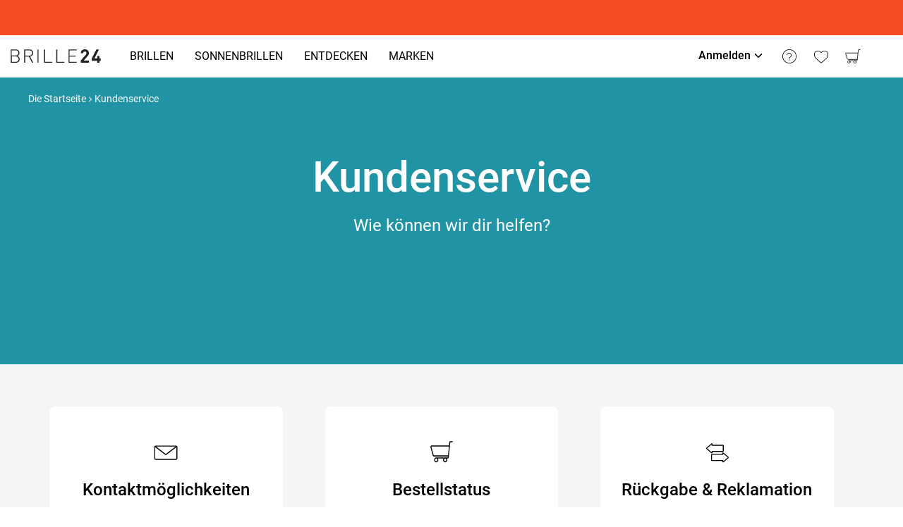

--- FILE ---
content_type: text/html; charset=utf-8
request_url: https://www.brille24.de/hc/de
body_size: 154572
content:
<!DOCTYPE html><html lang="de-de"><head><meta charSet="utf-8"/><meta name="viewport" content="width=device-width, initial-scale=1"/><link rel="stylesheet" href="https://res.brille24.de/_next/static/css/a94347e4348c20f0.css" data-precedence="next"/><link rel="stylesheet" href="https://res.brille24.de/_next/static/css/36b968c09ef36351.css" data-precedence="next"/><link rel="stylesheet" href="https://res.brille24.de/_next/static/css/01380e9ca3b8fdbd.css" data-precedence="next"/><link rel="stylesheet" href="https://res.brille24.de/_next/static/css/7ad7b2ec22b43b3e.css" data-precedence="next"/><link rel="stylesheet" href="https://res.brille24.de/_next/static/css/475e6e6dd824ed77.css" data-precedence="next"/><link rel="stylesheet" href="https://res.brille24.de/_next/static/css/c4aaabbc620f0625.css" data-precedence="next"/><link rel="stylesheet" href="https://res.brille24.de/_next/static/css/f41c7e352b8cd64e.css" data-precedence="next"/><link rel="stylesheet" href="https://res.brille24.de/_next/static/css/01de4ec3aae6a568.css" data-precedence="next"/><link rel="stylesheet" href="https://res.brille24.de/_next/static/css/0bfc2372eb7967ab.css" as="style" data-precedence="dynamic"/><link rel="preload" as="script" fetchPriority="low" href="https://res.brille24.de/_next/static/chunks/webpack-26d3922f1018d381.js"/><script src="https://res.brille24.de/_next/static/chunks/915d6164-8e523525df64940f.js" async=""></script><script src="https://res.brille24.de/_next/static/chunks/8853-13a50d933fade815.js" async=""></script><script src="https://res.brille24.de/_next/static/chunks/main-app-f698f40ce2e20907.js" async=""></script><script src="https://res.brille24.de/_next/static/chunks/6ebd8083-f92499525cd17741.js" async=""></script><script src="https://res.brille24.de/_next/static/chunks/4637-99dfeb42fd099cef.js" async=""></script><script src="https://res.brille24.de/_next/static/chunks/990-c1ee08be4b491794.js" async=""></script><script src="https://res.brille24.de/_next/static/chunks/2134-9cb2530efe4b3628.js" async=""></script><script src="https://res.brille24.de/_next/static/chunks/4388-40d629e8f0258d4f.js" async=""></script><script src="https://res.brille24.de/_next/static/chunks/7822-ef12afbbb3bbbf27.js" async=""></script><script src="https://res.brille24.de/_next/static/chunks/2216-c4a6d68990668195.js" async=""></script><script src="https://res.brille24.de/_next/static/chunks/4017-83aa98cb6cdac873.js" async=""></script><script src="https://res.brille24.de/_next/static/chunks/9398-4f513a34fccefc9d.js" async=""></script><script src="https://res.brille24.de/_next/static/chunks/8593-015307e67f1fb620.js" async=""></script><script src="https://res.brille24.de/_next/static/chunks/8205-82e58eb19ea0d619.js" async=""></script><script src="https://res.brille24.de/_next/static/chunks/3549-20d6f5b356c79c15.js" async=""></script><script src="https://res.brille24.de/_next/static/chunks/5823-8e682beade237086.js" async=""></script><script src="https://res.brille24.de/_next/static/chunks/4715-51806739c135a159.js" async=""></script><script src="https://res.brille24.de/_next/static/chunks/app/%5Blocale%5D/(new)/help/page-d786c4397bf68c43.js" async=""></script><script src="https://res.brille24.de/_next/static/chunks/4266-7b433323248d22b2.js" async=""></script><script src="https://res.brille24.de/_next/static/chunks/6776-fbd2091a43e896a2.js" async=""></script><script src="https://res.brille24.de/_next/static/chunks/8292-5e1f16da51d0a973.js" async=""></script><script src="https://res.brille24.de/_next/static/chunks/5009-e00a219c5135c916.js" async=""></script><script src="https://res.brille24.de/_next/static/chunks/app/%5Blocale%5D/layout-8293e36dc19d8abc.js" async=""></script><script src="https://res.brille24.de/_next/static/chunks/2309-cab40fa1dbda87bc.js" async=""></script><script src="https://res.brille24.de/_next/static/chunks/6288-e0a872ecff0dbcb8.js" async=""></script><script src="https://res.brille24.de/_next/static/chunks/1041-5de88b08e284113e.js" async=""></script><script src="https://res.brille24.de/_next/static/chunks/9078-52fdd41f5bd6d08d.js" async=""></script><script src="https://res.brille24.de/_next/static/chunks/2811-42cc444b25e6ba68.js" async=""></script><script src="https://res.brille24.de/_next/static/chunks/3534-c10db4ae1a7c78d4.js" async=""></script><script src="https://res.brille24.de/_next/static/chunks/app/%5Blocale%5D/(new)/layout-8c048e9c927e3a3c.js" async=""></script><script src="https://res.brille24.de/_next/static/chunks/54180a3d-2885e2285ca2b331.js" async=""></script><script src="https://res.brille24.de/_next/static/chunks/fe56b05f-fe8b6e0c0b0c5881.js" async=""></script><script src="https://res.brille24.de/_next/static/chunks/3901-52ddf80f261d1e30.js" async=""></script><script src="https://res.brille24.de/_next/static/chunks/app/%5Blocale%5D/@popups/%5B...catchAll%5D/page-43e1443c9a3e1bef.js" async=""></script><meta http-equiv="x-dns-prefetch-control" content="on"/><link rel="preconnect" href="https://res.brille24.de" crossorigin=""/><link rel="dns-prefetch" href="https://res.brille24.de"/><link rel="preconnect" href="https://img.brille24.de"/><link rel="dns-prefetch" href="https://img.brille24.de"/><link rel="preload" href="https://res.brille24.de/public/fonts/roboto-slab-v12-latin-regular.woff2" as="font" crossorigin="anonymous" type="font/woff2"/><link rel="preload" href="https://res.brille24.de/public/fonts/roboto-v20-latin-500.woff2" as="font" crossorigin="anonymous" type="font/woff2"/><link rel="preload" href="https://res.brille24.de/public/fonts/roboto-v20-latin-700.woff2" as="font" crossorigin="anonymous" type="font/woff2"/><link rel="preload" href="https://res.brille24.de/public/fonts/roboto-v20-latin-regular.woff2" as="font" crossorigin="anonymous" type="font/woff2"/><link rel="preconnect" href="https://res.brille24.de" crossorigin=""/><link rel="dns-prefetch" href="https://res.brille24.de"/><link rel="icon" type="image/png" href="https://res.brille24.de/public/images/global/favicon-16x16.png" sizes="16x16"/><link rel="icon" type="image/png" href="https://res.brille24.de/public/images/global/favicon-32x32.png" sizes="32x32"/><meta http-equiv="content-language" content="de-de"/><meta name="theme-color" content="#404040"/><meta name="msapplication-TileColor" content="#404040"/><meta name="apple-mobile-web-app-status-bar-style" content="#404040"/><meta name="robots" content="max-image-preview:large"/><meta property="og:type" content="website"/><meta property="og:site_name" content="Brille24.de"/><meta name="SKYPE_TOOLBAR" content="SKYPE_TOOLBAR_PARSER_COMPATIBLE"/><link rel="canonical" href="/hc/de"/><title>Brille24 Kundenservice | Brille24 DE</title><meta name="theme-color" content="#404040"/><meta name="msapplication-TileColor" content="#404040"/><meta name="apple-mobile-web-app-status-bar-style" content="#404040"/><meta name="robots" content="noodp"/><meta name="SKYPE_TOOLBAR" content="SKYPE_TOOLBAR_PARSER_COMPATIBLE"/><link rel="alternate" hrefLang="de-de" href="https://www.brille24.de/hc/de"/><link rel="alternate" hrefLang="nl-nl" href="https://www.brillen24.nl/hc/de"/><link rel="alternate" hrefLang="x-default" href="https://www.brille24.de/hc/de"/><meta property="og:title" content="Brille24 Kundenservice | Brille24 DE"/><meta property="og:url" content="https://www.brille24.de/hc/de"/><meta property="og:site_name" content="Brille24.de"/><meta property="og:image" content="https://res.brille24.de/public/images/b24-logo.png?q=85"/><meta property="og:type" content="website"/><meta name="twitter:card" content="summary_large_image"/><meta name="twitter:title" content="Brille24 Kundenservice | Brille24 DE"/><meta name="twitter:image" content="https://res.brille24.de/public/images/b24-logo.png?q=85"/><script src="https://res.brille24.de/_next/static/chunks/polyfills-42372ed130431b0a.js" noModule=""></script></head><body><div class="layout_layout-wrapper__GBEQb"><div class="layout_layout__JvcqL layout"><a href="#main" class="layout_skip-to-main-content__a2vYs">Skip to main content</a><div id="js-header-top-bar" class="header-bar_header-bar__lqmqJ header-bar" role="banner"><!--$!--><template data-dgst="BAILOUT_TO_CLIENT_SIDE_RENDERING"></template><!--/$--></div><div role="navigation" id="header" class="navigation-bar_navigation-bar__LNp6D"><div class="navigation-bar_container__gvbGG"><div class="navigation-bar_btn-left-shortcut__E0ojB"><span class="navigation-bar_btn-left-menu__e7tMs"><svg width="22" height="26" viewBox="0 0 24 24" fill="none" xmlns="http://www.w3.org/2000/svg"><line x1="4" y1="5" x2="20" y2="5" stroke="black" stroke-width="2" stroke-linecap="round"></line><line x1="4" y1="11" x2="20" y2="11" stroke="black" stroke-width="2" stroke-linecap="round"></line><line x1="4" y1="17" x2="20" y2="17" stroke="black" stroke-width="2" stroke-linecap="round"></line></svg></span><span class="navigation-bar_btn-left-search__ZU2ig"><svg width="22" height="25" viewBox="0 0 26 26" fill="none" xmlns="http://www.w3.org/2000/svg"><path fill="black" d="M23.7058 23.0666L16.7194 16.1091C18.066 14.6292 18.8885 12.6709 18.8885 10.5142C18.8885 5.91196 15.1377 2.16699 10.5282 2.16699C5.91879 2.16699 2.16797 5.91196 2.16797 10.5142C2.16797 15.1165 5.91879 18.8614 10.5282 18.8614C12.6612 18.8614 14.5954 18.0583 16.0777 16.7408L23.0732 23.6983C23.1636 23.7885 23.281 23.8337 23.3895 23.8337C23.498 23.8337 23.6245 23.7885 23.7058 23.6983C23.8776 23.5178 23.8776 23.2381 23.7058 23.0576V23.0666ZM10.5282 17.959C6.41589 17.959 3.07178 14.6201 3.07178 10.5142C3.07178 6.40828 6.41589 3.06939 10.5282 3.06939C14.6406 3.06939 17.9847 6.40828 17.9847 10.5142C17.9847 14.6201 14.6406 17.959 10.5282 17.959Z"></path></svg></span></div><a class="navigation-bar_logo-content__56VeH" aria-label="Go to the homepage" href="https://www.brille24.de/"><svg width="134" height="21" viewBox="0 0 134 21" fill="none" xmlns="http://www.w3.org/2000/svg" locale="de-de" alt="Brille24.de"><path d="M7.34505 10.5467H1.50668V18.6922H7.34505C10.0759 18.6922 11.818 17.1855 11.818 14.5959C11.818 12.0063 10.0759 10.5467 7.34505 10.5467ZM7.10963 1.45959H1.45959V9.18131H7.10963C9.51089 9.18131 11.5355 8.0513 11.5355 5.32045C11.5355 2.5896 9.51089 1.45959 7.10963 1.45959ZM7.53338 20.0105H0V0.141251H7.29796C10.5938 0.141251 13.0422 2.07168 13.0422 5.32045C13.1363 7.34505 11.8651 9.13422 9.93464 9.79339C12.0063 10.4526 13.4188 12.4301 13.3247 14.5959C13.3247 18.1272 10.9705 20.0105 7.53338 20.0105ZM27.4498 1.45959H21.6114V9.51089H27.4968C30.0864 9.51089 31.8756 8.23963 31.8756 5.50878C31.8756 2.77793 30.0394 1.45959 27.4498 1.45959ZM27.0731 10.8763H21.6114V20.0576H20.1047V0.141251H27.6852C30.9339 0.141251 33.3823 2.0246 33.3823 5.4617C33.3823 8.42797 31.5931 10.3584 28.8152 10.8292L33.6177 20.0105H31.8285L27.0731 10.8763ZM39.8327 20.0105H41.3394V0.141251H39.8327V20.0105ZM49.7203 0.141251H51.227V18.6922H61.7737V20.0105H49.7203V0.141251ZM67.8946 0.141251H69.4013V18.6922H79.948V20.0105H67.8946V0.141251ZM86.0689 0.141251H98.1223V1.45959H87.5755V9.32256H96.5685V10.688H87.5755V18.6922H98.1223V20.0105H86.0689V0.141251ZM104.29 20.0105V16.7618L111.729 8.14547C112.483 7.29796 112.765 6.68587 112.765 5.7442C112.765 4.28461 111.918 3.24877 110.364 3.24877C109.14 3.24877 107.916 3.86086 107.916 5.79129H104.29C104.29 2.16585 106.927 0 110.364 0C113.895 0 116.391 2.21293 116.391 5.79129C116.391 7.72171 115.637 8.75755 114.272 10.3584L108.716 16.8089H116.391V20.0576H104.29V20.0105ZM132.164 17.1855V20.0105H128.68V17.1855H120.581V13.7484L127.408 0.141251H131.363L124.536 13.7484H128.68V10.0288H132.164V13.7484H134V17.1855H132.164Z" fill="#222221"></path></svg></a><div class="menu-bar_menu-bar__la4zO"><div class="menu-bar_dropdown-bg-layer__GV3_1"></div><ul class="b24-nav b24-nav-horizontal"><li class="b24-nav-item" data-arrow-index="0" tabindex="0"><span role="region" aria-label="BRILLEN" style="--padding-left:16px;--padding-right:16px" data-content="BRILLEN" class="b24-nav-item-title"><span>BRILLEN</span><svg width="24" height="24" viewBox="0 0 24 24" fill="none" stroke="currentColor" stroke-width="2" stroke-linecap="round" stroke-linejoin="round" xmlns="http://www.w3.org/2000/svg" class="b24-icon nav-arrow"><path d="M6 9L12 15L18 9"></path></svg></span><div class="navigation-dropdown_nav-dropdown-container__1WqsA b24-nav-item-content undefined"><div class="navigation-dropdown_nav-dropdown-wrapper__DgPIG"><dl class="sub-menu_sub-menu-container__NtM_y"><dt style="color:#969696;font-size:16px;font-weight:500">Shop</dt><dd><a class="sub-menu-item_link-item__6P2la" title="Brillen" style="color:#000;font-size:16px;font-weight:500" tabindex="0" href="https://www.brille24.de/brillen">Brillen</a></dd><dd><a class="sub-menu-item_link-item__6P2la" title="Damenbrillen" style="color:#000;font-weight:500" tabindex="0" href="https://www.brille24.de/brillen/damenbrillen">Damenbrillen</a></dd><dd><a class="sub-menu-item_link-item__6P2la" title="Herrenbrillen" style="color:#000;font-weight:500" tabindex="0" href="https://www.brille24.de/brillen/herrenbrillen">Herrenbrillen</a></dd><dd><a class="sub-menu-item_link-item__6P2la" title="Gleitsichtbrillen" style="color:#000;font-weight:500" tabindex="0" href="https://www.brille24.de/gleitsichtbrillen">Gleitsichtbrillen</a></dd><dd><a class="sub-menu-item_link-item__6P2la" title="Ohne Sehstärke" style="color:#000;font-weight:500" tabindex="0" href="https://www.brille24.de/brillen/brillen-ohne-sehstaerke">Ohne Sehstärke</a></dd></dl><dl class="sub-menu_sub-menu-container__NtM_y"><dt style="font-size:16px;font-weight:500">Empfohlen</dt><dd><a class="sub-menu-item_link-item__6P2la" title="Sportbrillen" style="color:#000;font-weight:400" tabindex="0" href="https://www.brille24.de/brillen/sportbrillen">Sportbrillen</a></dd><dd><a class="sub-menu-item_link-item__6P2la" title="Gamer-Brillen" style="color:#000;font-weight:400" tabindex="0" href="https://www.brille24.de/brillen/gamer-brillen">Gamer-Brillen</a></dd><dd><a class="sub-menu-item_link-item__6P2la" title="Arbeitsplatzbrillen" style="color:#000;font-weight:400" tabindex="0" href="https://www.brille24.de/brillen/arbeitsplatzbrillen">Arbeitsplatzbrillen</a></dd><dd><a class="sub-menu-item_link-item__6P2la" title="Markenbrillen" style="color:#000;font-size:16px;font-weight:400" tabindex="0" href="https://www.brille24.de/brillen/markenbrillen">Markenbrillen</a></dd><dd><a class="sub-menu-item_link-item__6P2la" title="Sale: bis zu 70% Rabatt" style="color:#F53C39;font-size:16px;font-weight:400" tabindex="0" href="https://www.brille24.de/brillen/sale">Sale: bis zu 70% Rabatt</a></dd></dl><div class="navigation-dropdown_nav-images-container__wjUGb"><a class="image-link_image-link__3ciSc image-link_image-link-over__aoQEN navigation-dropdown_nav-image-item__IFBQs" title="Brillen-Neuheiten" href="https://www.brille24.de/brillen/neuheiten"><span class="image-link_image-wrapper__Df_Cw"><span style="box-sizing:border-box;display:inline-block;overflow:hidden;width:160px;height:212px;background:none;opacity:1;border:0;margin:0;padding:0;position:relative"><img alt="Brillen-Neuheiten" src="[data-uri]" decoding="async" data-nimg="fixed" style="position:absolute;top:0;left:0;bottom:0;right:0;box-sizing:border-box;padding:0;border:none;margin:auto;display:block;width:0;height:0;min-width:100%;max-width:100%;min-height:100%;max-height:100%"/><noscript><img alt="Brillen-Neuheiten" loading="lazy" decoding="async" data-nimg="fixed" style="position:absolute;top:0;left:0;bottom:0;right:0;box-sizing:border-box;padding:0;border:none;margin:auto;display:block;width:0;height:0;min-width:100%;max-width:100%;min-height:100%;max-height:100%" src="https://img.brille24.de/cms/glasses_7_bdec8116f3.png?q=85&amp;seo=brillen-neuheiten"/></noscript></span></span><p class="image-link_title-scope__sr7c_ navigation-dropdown_nav-image-title-container__Fv571"><span class="image-link_item-title__V_ttj" style="color:#fff;font-weight:500">Brillen-Neuheiten</span></p></a><a class="image-link_image-link__3ciSc image-link_image-link-over__aoQEN navigation-dropdown_nav-image-item__IFBQs" title="Ray-Ban Brillen" href="https://www.brille24.de/marken/ray-ban"><span class="image-link_image-wrapper__Df_Cw"><span style="box-sizing:border-box;display:inline-block;overflow:hidden;width:160px;height:212px;background:none;opacity:1;border:0;margin:0;padding:0;position:relative"><img alt="Ray-Ban Brillen" src="[data-uri]" decoding="async" data-nimg="fixed" style="position:absolute;top:0;left:0;bottom:0;right:0;box-sizing:border-box;padding:0;border:none;margin:auto;display:block;width:0;height:0;min-width:100%;max-width:100%;min-height:100%;max-height:100%"/><noscript><img alt="Ray-Ban Brillen" loading="lazy" decoding="async" data-nimg="fixed" style="position:absolute;top:0;left:0;bottom:0;right:0;box-sizing:border-box;padding:0;border:none;margin:auto;display:block;width:0;height:0;min-width:100%;max-width:100%;min-height:100%;max-height:100%" src="https://img.brille24.de/cms/glasses_13_5a34d22db2.png?q=85&amp;seo=ray-ban%20brillen"/></noscript></span></span><p class="image-link_title-scope__sr7c_ navigation-dropdown_nav-image-title-container__Fv571"><span class="image-link_item-title__V_ttj" style="color:#fff;font-weight:500">Ray-Ban Brillen</span></p></a><a class="image-link_image-link__3ciSc image-link_image-link-over__aoQEN navigation-dropdown_nav-image-item__IFBQs" title="Blaulichtfilter-Brillen" href="https://www.brille24.de/brillen/blaulichtfilter-brillen"><span class="image-link_image-wrapper__Df_Cw"><span style="box-sizing:border-box;display:inline-block;overflow:hidden;width:160px;height:212px;background:none;opacity:1;border:0;margin:0;padding:0;position:relative"><img alt="Blaulichtfilter-Brillen" src="[data-uri]" decoding="async" data-nimg="fixed" style="position:absolute;top:0;left:0;bottom:0;right:0;box-sizing:border-box;padding:0;border:none;margin:auto;display:block;width:0;height:0;min-width:100%;max-width:100%;min-height:100%;max-height:100%"/><noscript><img alt="Blaulichtfilter-Brillen" loading="lazy" decoding="async" data-nimg="fixed" style="position:absolute;top:0;left:0;bottom:0;right:0;box-sizing:border-box;padding:0;border:none;margin:auto;display:block;width:0;height:0;min-width:100%;max-width:100%;min-height:100%;max-height:100%" src="https://img.brille24.de/cms/glasses_6_f49d6c517a.png?q=85&amp;seo=blaulichtfilter-brillen"/></noscript></span></span><p class="image-link_title-scope__sr7c_ navigation-dropdown_nav-image-title-container__Fv571"><span class="image-link_item-title__V_ttj" style="color:#fff;font-weight:500">Blaulichtfilter-Brillen</span></p></a></div></div></div></li><li class="b24-nav-item" data-arrow-index="1" tabindex="0"><span role="region" aria-label="SONNENBRILLEN" style="--padding-left:20px;--padding-right:20px" data-content="SONNENBRILLEN" class="b24-nav-item-title"><span>SONNENBRILLEN</span><svg width="24" height="24" viewBox="0 0 24 24" fill="none" stroke="currentColor" stroke-width="2" stroke-linecap="round" stroke-linejoin="round" xmlns="http://www.w3.org/2000/svg" class="b24-icon nav-arrow"><path d="M6 9L12 15L18 9"></path></svg></span><div class="navigation-dropdown_nav-dropdown-container__1WqsA b24-nav-item-content undefined"><div class="navigation-dropdown_nav-dropdown-wrapper__DgPIG"><dl class="sub-menu_sub-menu-container__NtM_y"><dt style="font-size:16px;font-weight:500">Shoppen</dt><dd><a class="sub-menu-item_link-item__6P2la" title="Sonnenbrillen" style="color:#000;font-size:16px;font-weight:500" tabindex="0" href="https://www.brille24.de/sonnenbrillen">Sonnenbrillen</a></dd><dd><a class="sub-menu-item_link-item__6P2la" title="Sonnenbrillen mit Sehstärke" style="color:#000;font-weight:500" tabindex="0" href="https://www.brille24.de/sonnenbrillen/sonnenbrille-mit-sehstaerke">Sonnenbrillen mit Sehstärke</a></dd><dd><a class="sub-menu-item_link-item__6P2la" title="Damen-Sonnenbrillen" style="color:#000;font-weight:500" tabindex="0" href="https://www.brille24.de/sonnenbrillen/damen">Damen-Sonnenbrillen</a></dd><dd><a class="sub-menu-item_link-item__6P2la" title="Herren-Sonnenbrillen" style="color:#000;font-weight:500" tabindex="0" href="https://www.brille24.de/sonnenbrillen/herren">Herren-Sonnenbrillen</a></dd><dd><a class="sub-menu-item_link-item__6P2la" title="Gleitsicht-Sonnenbrillen" style="color:#000;font-weight:500" tabindex="0" href="https://www.brille24.de/sonnenbrillen/gleitsicht-sonnenbrillen">Gleitsicht-Sonnenbrillen</a></dd></dl><dl class="sub-menu_sub-menu-container__NtM_y"><dt style="font-size:16px;font-weight:500">Empfohlen</dt><dd><a class="sub-menu-item_link-item__6P2la" title="Polarisierte Sonnenbrillen" style="color:#000;font-weight:400" tabindex="0" href="https://www.brille24.de/sonnenbrillen/polarisiert">Polarisierte Sonnenbrillen</a></dd><dd><a class="sub-menu-item_link-item__6P2la" title="Sonnenbrillen-Bestseller" style="color:#000;font-weight:400" tabindex="0" href="https://www.brille24.de/sonnenbrillen/beliebte-sonnenbrillen">Sonnenbrillen-Bestseller</a></dd><dd><a class="sub-menu-item_link-item__6P2la" title="Sonnenbrillen-Neuheiten" style="color:#000;font-weight:400" tabindex="0" href="https://www.brille24.de/sonnenbrillen/neuheiten">Sonnenbrillen-Neuheiten</a></dd><dd><a class="sub-menu-item_link-item__6P2la" title="Markensonnenbrillen" style="color:#000;font-size:16px;font-weight:400" tabindex="0" href="https://www.brille24.de/sonnenbrillen/markensonnenbrillen">Markensonnenbrillen</a></dd><dd><a class="sub-menu-item_link-item__6P2la" title="Sportsonnenbrillen" style="color:#000;font-weight:400" tabindex="0" href="https://www.brille24.de/sonnenbrillen/sportsonnenbrillen">Sportsonnenbrillen</a></dd><dd><a class="sub-menu-item_link-item__6P2la" title="Sale: bis zu 70% Rabatt" style="color:#F53C39;font-weight:400" tabindex="0" href="https://www.brille24.de/sonnenbrillen/sale">Sale: bis zu 70% Rabatt</a></dd></dl><div class="navigation-dropdown_nav-images-container__wjUGb"><a class="image-link_image-link__3ciSc image-link_image-link-over__aoQEN navigation-dropdown_nav-image-item__IFBQs" title="Ray-Ban Sonnenbrillen" href="https://www.brille24.de/marken/ray-ban/sonnenbrillen"><span class="image-link_image-wrapper__Df_Cw"><span style="box-sizing:border-box;display:inline-block;overflow:hidden;width:160px;height:212px;background:none;opacity:1;border:0;margin:0;padding:0;position:relative"><img alt="Ray-Ban Sonnenbrillen" src="[data-uri]" decoding="async" data-nimg="fixed" style="position:absolute;top:0;left:0;bottom:0;right:0;box-sizing:border-box;padding:0;border:none;margin:auto;display:block;width:0;height:0;min-width:100%;max-width:100%;min-height:100%;max-height:100%"/><noscript><img alt="Ray-Ban Sonnenbrillen" loading="lazy" decoding="async" data-nimg="fixed" style="position:absolute;top:0;left:0;bottom:0;right:0;box-sizing:border-box;padding:0;border:none;margin:auto;display:block;width:0;height:0;min-width:100%;max-width:100%;min-height:100%;max-height:100%" src="https://img.brille24.de/cms/glasses_9_94224229cb.png?q=85&amp;seo=ray-ban%20sonnenbrillen"/></noscript></span></span><p class="image-link_title-scope__sr7c_ navigation-dropdown_nav-image-title-container__Fv571"><span class="image-link_item-title__V_ttj" style="font-weight:500">Ray-Ban Sonnenbrillen</span></p></a><a class="image-link_image-link__3ciSc image-link_image-link-over__aoQEN navigation-dropdown_nav-image-item__IFBQs" title="Oakley Sonnenbrillen" href="https://www.brille24.de/marken/oakley/sonnenbrillen"><span class="image-link_image-wrapper__Df_Cw"><span style="box-sizing:border-box;display:inline-block;overflow:hidden;width:160px;height:212px;background:none;opacity:1;border:0;margin:0;padding:0;position:relative"><img alt="Oakley Sonnenbrillen" src="[data-uri]" decoding="async" data-nimg="fixed" style="position:absolute;top:0;left:0;bottom:0;right:0;box-sizing:border-box;padding:0;border:none;margin:auto;display:block;width:0;height:0;min-width:100%;max-width:100%;min-height:100%;max-height:100%"/><noscript><img alt="Oakley Sonnenbrillen" loading="lazy" decoding="async" data-nimg="fixed" style="position:absolute;top:0;left:0;bottom:0;right:0;box-sizing:border-box;padding:0;border:none;margin:auto;display:block;width:0;height:0;min-width:100%;max-width:100%;min-height:100%;max-height:100%" src="https://img.brille24.de/cms/glasses_14_975b709eac.png?q=85&amp;seo=oakley%20sonnenbrillen"/></noscript></span></span><p class="image-link_title-scope__sr7c_ navigation-dropdown_nav-image-title-container__Fv571"><span class="image-link_item-title__V_ttj" style="font-weight:500">Oakley Sonnenbrillen</span></p></a><a class="image-link_image-link__3ciSc image-link_image-link-over__aoQEN navigation-dropdown_nav-image-item__IFBQs" title="Selbsttönende Sonnenbrillen" href="https://www.brille24.de/sonnenbrillen/selbsttoenend"><span class="image-link_image-wrapper__Df_Cw"><span style="box-sizing:border-box;display:inline-block;overflow:hidden;width:160px;height:212px;background:none;opacity:1;border:0;margin:0;padding:0;position:relative"><img alt="Selbsttönende Sonnenbrillen" src="[data-uri]" decoding="async" data-nimg="fixed" style="position:absolute;top:0;left:0;bottom:0;right:0;box-sizing:border-box;padding:0;border:none;margin:auto;display:block;width:0;height:0;min-width:100%;max-width:100%;min-height:100%;max-height:100%"/><noscript><img alt="Selbsttönende Sonnenbrillen" loading="lazy" decoding="async" data-nimg="fixed" style="position:absolute;top:0;left:0;bottom:0;right:0;box-sizing:border-box;padding:0;border:none;margin:auto;display:block;width:0;height:0;min-width:100%;max-width:100%;min-height:100%;max-height:100%" src="https://img.brille24.de/cms/glasses_5_846158d20c.png?q=85&amp;seo=selbstt%C3%B6nende%20sonnenbrillen"/></noscript></span></span><p class="image-link_title-scope__sr7c_ navigation-dropdown_nav-image-title-container__Fv571"><span class="image-link_item-title__V_ttj" style="font-weight:500">Selbsttönende Sonnenbrillen</span></p></a></div></div></div></li><li class="b24-nav-item" data-arrow-index="2" tabindex="0"><span role="region" aria-label="ENTDECKEN" style="--padding-left:16px;--padding-right:16px" data-content="ENTDECKEN" class="b24-nav-item-title"><span>ENTDECKEN</span><svg width="24" height="24" viewBox="0 0 24 24" fill="none" stroke="currentColor" stroke-width="2" stroke-linecap="round" stroke-linejoin="round" xmlns="http://www.w3.org/2000/svg" class="b24-icon nav-arrow"><path d="M6 9L12 15L18 9"></path></svg></span><div class="navigation-dropdown_nav-dropdown-container__1WqsA b24-nav-item-content undefined"><div class="navigation-dropdown_nav-dropdown-wrapper__DgPIG"><dl class="sub-menu_sub-menu-container__NtM_y"><dt style="color:#969696;font-size:16px;font-weight:500">Gläser</dt><dd><a class="sub-menu-item_link-item__6P2la" title="Glasoptionen" style="color:#000;font-size:16px;font-weight:400" tabindex="0" href="https://www.brille24.de/kollektionen/glasoptionen">Glasoptionen</a></dd><dd><a class="sub-menu-item_link-item__6P2la" title="Sonnenbrillentönungen" style="color:#000;font-weight:400" tabindex="0" href="https://www.brille24.de/kollektionen/sonnenbrillentoenungen">Sonnenbrillentönungen</a></dd><dd><a class="sub-menu-item_link-item__6P2la" title="Beschichtungen" style="color:#000;font-weight:400" tabindex="0" href="https://www.brille24.de/ratgeber/brillenglas/beschichtung">Beschichtungen</a></dd><dd><a class="sub-menu-item_link-item__6P2la" title="Sonnenschutzgläser" style="color:#000;font-weight:400" tabindex="0" href="https://www.brille24.de/ratgeber/brillenglas/sonnenschutzglaeser">Sonnenschutzgläser</a></dd><dd><a class="sub-menu-item_link-item__6P2la" title="Brillengläser" style="color:#000;font-weight:400" tabindex="0" href="https://www.brille24.de/ratgeber/brillenglas">Brillengläser</a></dd></dl><dl class="sub-menu_sub-menu-container__NtM_y"><dt style="font-size:16px;font-weight:500">Beliebt</dt><dd><a class="sub-menu-item_link-item__6P2la" title="Brillentrends" style="color:#000;font-weight:400" tabindex="0" href="https://www.brille24.de/ratgeber/mode-und-stilberatung/brillentrends">Brillentrends</a></dd><dd><a class="sub-menu-item_link-item__6P2la" title="Brillengrößen" style="color:#000;font-weight:400" tabindex="0" href="https://www.brille24.de/ratgeber/brillenberatung/brillengroesse">Brillengrößen</a></dd><dd><a class="sub-menu-item_link-item__6P2la" title="Mode und Stilberatung " style="color:#000;font-size:16px;font-weight:400" tabindex="0" href="https://www.brille24.de/ratgeber/mode-und-stilberatung">Mode und Stilberatung </a></dd><dd><a class="sub-menu-item_link-item__6P2la" title="Sonnenbrillentrends" style="color:#000;font-weight:400" tabindex="0" href="https://www.brille24.de/ratgeber/mode-und-stilberatung/sonnenbrillentrends">Sonnenbrillentrends</a></dd><dd><a class="sub-menu-item_link-item__6P2la" title="Virtuelle Anprobe" style="color:#000;font-weight:400" tabindex="0" href="https://www.brille24.de/collections/virtuelle-anprobe">Virtuelle Anprobe</a></dd></dl><div class="navigation-dropdown_nav-images-container__wjUGb"><a class="image-link_image-link__3ciSc image-link_image-link-over__aoQEN navigation-dropdown_nav-image-item__IFBQs" title="Transitions®" href="https://www.brille24.de/ratgeber/brillenglas/transitions"><span class="image-link_image-wrapper__Df_Cw"><span style="box-sizing:border-box;display:inline-block;overflow:hidden;width:160px;height:212px;background:none;opacity:1;border:0;margin:0;padding:0;position:relative"><img alt="Transitions®" src="[data-uri]" decoding="async" data-nimg="fixed" style="position:absolute;top:0;left:0;bottom:0;right:0;box-sizing:border-box;padding:0;border:none;margin:auto;display:block;width:0;height:0;min-width:100%;max-width:100%;min-height:100%;max-height:100%"/><noscript><img alt="Transitions®" loading="lazy" decoding="async" data-nimg="fixed" style="position:absolute;top:0;left:0;bottom:0;right:0;box-sizing:border-box;padding:0;border:none;margin:auto;display:block;width:0;height:0;min-width:100%;max-width:100%;min-height:100%;max-height:100%" src="https://img.brille24.de/cms/glasses_1_862dccfc64.png?q=85&amp;seo=transitions%C2%AE"/></noscript></span></span><p class="image-link_title-scope__sr7c_ navigation-dropdown_nav-image-title-container__Fv571"><span class="image-link_item-title__V_ttj" style="color:#fff;font-weight:500">Transitions®</span></p></a><a class="image-link_image-link__3ciSc image-link_image-link-over__aoQEN navigation-dropdown_nav-image-item__IFBQs" title="Bestseller" href="https://www.brille24.de/topseller"><span class="image-link_image-wrapper__Df_Cw"><span style="box-sizing:border-box;display:inline-block;overflow:hidden;width:160px;height:212px;background:none;opacity:1;border:0;margin:0;padding:0;position:relative"><img alt="Bestseller" src="[data-uri]" decoding="async" data-nimg="fixed" style="position:absolute;top:0;left:0;bottom:0;right:0;box-sizing:border-box;padding:0;border:none;margin:auto;display:block;width:0;height:0;min-width:100%;max-width:100%;min-height:100%;max-height:100%"/><noscript><img alt="Bestseller" loading="lazy" decoding="async" data-nimg="fixed" style="position:absolute;top:0;left:0;bottom:0;right:0;box-sizing:border-box;padding:0;border:none;margin:auto;display:block;width:0;height:0;min-width:100%;max-width:100%;min-height:100%;max-height:100%" src="https://img.brille24.de/cms/glasses_8_424d5f66e1.png?q=85&amp;seo=bestseller"/></noscript></span></span><p class="image-link_title-scope__sr7c_ navigation-dropdown_nav-image-title-container__Fv571"><span class="image-link_item-title__V_ttj" style="color:#fff;font-weight:500">Bestseller</span></p></a><a class="image-link_image-link__3ciSc image-link_image-link-over__aoQEN navigation-dropdown_nav-image-item__IFBQs" title="Finde die perfekte Sonnenbrille" href="https://www.brille24.de/services/rund-um-die-sonnenbrille"><span class="image-link_image-wrapper__Df_Cw"><span style="box-sizing:border-box;display:inline-block;overflow:hidden;width:160px;height:212px;background:none;opacity:1;border:0;margin:0;padding:0;position:relative"><img alt="Finde die perfekte Sonnenbrille" src="[data-uri]" decoding="async" data-nimg="fixed" style="position:absolute;top:0;left:0;bottom:0;right:0;box-sizing:border-box;padding:0;border:none;margin:auto;display:block;width:0;height:0;min-width:100%;max-width:100%;min-height:100%;max-height:100%"/><noscript><img alt="Finde die perfekte Sonnenbrille" loading="lazy" decoding="async" data-nimg="fixed" style="position:absolute;top:0;left:0;bottom:0;right:0;box-sizing:border-box;padding:0;border:none;margin:auto;display:block;width:0;height:0;min-width:100%;max-width:100%;min-height:100%;max-height:100%" src="https://img.brille24.de/cms/glasses_11_d0ed39f65a.png?q=85&amp;seo=finde%20die%20perfekte%20sonnenbrille"/></noscript></span></span><p class="image-link_title-scope__sr7c_ navigation-dropdown_nav-image-title-container__Fv571"><span class="image-link_item-title__V_ttj" style="color:#fff;font-weight:500">Finde die perfekte Sonnenbrille</span></p></a></div></div></div></li><li class="b24-nav-item" data-arrow-index="3" tabindex="0"><span role="region" aria-label="MARKEN" style="--padding-left:16px;--padding-right:16px" data-content="MARKEN" class="b24-nav-item-title"><span>MARKEN</span><svg width="24" height="24" viewBox="0 0 24 24" fill="none" stroke="currentColor" stroke-width="2" stroke-linecap="round" stroke-linejoin="round" xmlns="http://www.w3.org/2000/svg" class="b24-icon nav-arrow"><path d="M6 9L12 15L18 9"></path></svg></span><div class="navigation-dropdown_nav-dropdown-container__1WqsA b24-nav-item-content undefined"><div class="navigation-dropdown_nav-dropdown-wrapper__DgPIG"><dl class="sub-menu_sub-menu-container__NtM_y"><dt style="font-size:16px;font-weight:500">Empfohlene Marken</dt><dd><a class="sub-menu-item_link-item__6P2la" title="Marken" style="color:#000;font-size:16px;font-weight:400" tabindex="0" href="https://www.brille24.de/marken">Marken</a></dd><dd><a class="sub-menu-item_link-item__6P2la" title="Markenbrillen" style="color:#000;font-weight:400" tabindex="0" href="https://www.brille24.de/brillen/markenbrillen">Markenbrillen</a></dd><dd><a class="sub-menu-item_link-item__6P2la" title="Markensonnenbrillen" style="color:#000;font-weight:400" tabindex="0" href="https://www.brille24.de/sonnenbrillen/markensonnenbrillen">Markensonnenbrillen</a></dd><dd><a class="sub-menu-item_link-item__6P2la" title="Burberry" style="color:#000;font-weight:400" tabindex="0" href="https://www.brille24.de/marken/burberry">Burberry</a></dd><dd><a class="sub-menu-item_link-item__6P2la" title="Charlie Temple" style="color:#000;font-weight:400" tabindex="0" href="https://www.brille24.de/marken/charlie-temple">Charlie Temple</a></dd><dd><a class="sub-menu-item_link-item__6P2la" title="Dolce &amp; Gabbana" style="color:#000;font-weight:400" tabindex="0" href="https://www.brille24.de/marken/dolce-gabbana">Dolce &amp; Gabbana</a></dd></dl><dl class="sub-menu_sub-menu-container__NtM_y"><dt style="font-size:16px;font-weight:500"></dt><dd><a class="sub-menu-item_link-item__6P2la" title="Gucci" style="color:#000;font-weight:400" tabindex="0" href="https://www.brille24.de/marken/gucci">Gucci</a></dd><dd><a class="sub-menu-item_link-item__6P2la" title="Nike" style="color:#000;font-weight:400" tabindex="0" href="https://www.brille24.de/marken/nike">Nike</a></dd><dd><a class="sub-menu-item_link-item__6P2la" title="Persol" style="color:#000;font-weight:400" tabindex="0" href="https://www.brille24.de/marken/persol">Persol</a></dd><dd><a class="sub-menu-item_link-item__6P2la" title="Polo Ralph Lauren" style="color:#000;font-size:16px;font-weight:400" tabindex="0" href="https://www.brille24.de/marken/polo-ralph-lauren">Polo Ralph Lauren</a></dd><dd><a class="sub-menu-item_link-item__6P2la" title="Puma" style="font-weight:400" tabindex="0" href="https://www.brille24.de/marken/puma">Puma</a></dd><dd><a class="sub-menu-item_link-item__6P2la" title="Vogue Eyewear" style="color:#000000;font-weight:400" tabindex="0" href="https://www.brille24.de/marken/vogue-eyewear">Vogue Eyewear</a></dd></dl><div class="navigation-dropdown_nav-images-container__wjUGb"><a class="image-link_image-link__3ciSc image-link_image-link-over__aoQEN navigation-dropdown_nav-image-item__IFBQs" title="Ray-Ban" href="https://www.brille24.de/marken/ray-ban"><span class="image-link_image-wrapper__Df_Cw"><span style="box-sizing:border-box;display:inline-block;overflow:hidden;width:160px;height:212px;background:none;opacity:1;border:0;margin:0;padding:0;position:relative"><img alt="Ray-Ban" src="[data-uri]" decoding="async" data-nimg="fixed" style="position:absolute;top:0;left:0;bottom:0;right:0;box-sizing:border-box;padding:0;border:none;margin:auto;display:block;width:0;height:0;min-width:100%;max-width:100%;min-height:100%;max-height:100%"/><noscript><img alt="Ray-Ban" loading="lazy" decoding="async" data-nimg="fixed" style="position:absolute;top:0;left:0;bottom:0;right:0;box-sizing:border-box;padding:0;border:none;margin:auto;display:block;width:0;height:0;min-width:100%;max-width:100%;min-height:100%;max-height:100%" src="https://img.brille24.de/cms/brands_13_3b49ac3b67.png?q=85&amp;seo=ray-ban"/></noscript></span></span><p class="image-link_title-scope__sr7c_ navigation-dropdown_nav-image-title-container__Fv571"><span class="image-link_item-title__V_ttj" style="color:#fff;font-weight:500">Ray-Ban</span></p></a><a class="image-link_image-link__3ciSc image-link_image-link-over__aoQEN navigation-dropdown_nav-image-item__IFBQs" title="Oakley" href="https://www.brille24.de/marken/oakley"><span class="image-link_image-wrapper__Df_Cw"><span style="box-sizing:border-box;display:inline-block;overflow:hidden;width:160px;height:212px;background:none;opacity:1;border:0;margin:0;padding:0;position:relative"><img alt="Oakley" src="[data-uri]" decoding="async" data-nimg="fixed" style="position:absolute;top:0;left:0;bottom:0;right:0;box-sizing:border-box;padding:0;border:none;margin:auto;display:block;width:0;height:0;min-width:100%;max-width:100%;min-height:100%;max-height:100%"/><noscript><img alt="Oakley" loading="lazy" decoding="async" data-nimg="fixed" style="position:absolute;top:0;left:0;bottom:0;right:0;box-sizing:border-box;padding:0;border:none;margin:auto;display:block;width:0;height:0;min-width:100%;max-width:100%;min-height:100%;max-height:100%" src="https://img.brille24.de/cms/brands_11_1_07d058a8f3.png?q=85&amp;seo=oakley"/></noscript></span></span><p class="image-link_title-scope__sr7c_ navigation-dropdown_nav-image-title-container__Fv571"><span class="image-link_item-title__V_ttj" style="color:#fff;font-weight:500">Oakley</span></p></a><a class="image-link_image-link__3ciSc image-link_image-link-over__aoQEN navigation-dropdown_nav-image-item__IFBQs" title="Emporio Armani" href="https://www.brille24.de/marken/emporio-armani"><span class="image-link_image-wrapper__Df_Cw"><span style="box-sizing:border-box;display:inline-block;overflow:hidden;width:160px;height:212px;background:none;opacity:1;border:0;margin:0;padding:0;position:relative"><img alt="Emporio Armani" src="[data-uri]" decoding="async" data-nimg="fixed" style="position:absolute;top:0;left:0;bottom:0;right:0;box-sizing:border-box;padding:0;border:none;margin:auto;display:block;width:0;height:0;min-width:100%;max-width:100%;min-height:100%;max-height:100%"/><noscript><img alt="Emporio Armani" loading="lazy" decoding="async" data-nimg="fixed" style="position:absolute;top:0;left:0;bottom:0;right:0;box-sizing:border-box;padding:0;border:none;margin:auto;display:block;width:0;height:0;min-width:100%;max-width:100%;min-height:100%;max-height:100%" src="https://img.brille24.de/cms/brands_12_2a3aed63c7.png?q=85&amp;seo=emporio%20armani"/></noscript></span></span><p class="image-link_title-scope__sr7c_ navigation-dropdown_nav-image-title-container__Fv571"><span class="image-link_item-title__V_ttj" style="color:#fff;font-weight:500">Emporio Armani</span></p></a></div></div></div></li></ul></div><div class="navigation-bar_top-search-box__F4IlH"><!--$!--><template data-dgst="BAILOUT_TO_CLIENT_SIDE_RENDERING"></template><!--/$--></div><div class="shortcut-menu-bar_shortcut-menu-bar__bIfJR"><ul class="b24-nav b24-nav-horizontal"><li class="b24-nav-item"><a class="shortcut-menu-bar_link-item__k448p shortcut-menu-bar_link-sign-in__FI_ni b24-nav-item-title" title="Anmelden" href="https://www.brille24.de/passport"><span role="region" aria-label="Anmelden" class="menu-sign-in_title-sign-in__Ej6DQ">Anmelden</span><svg width="22" height="18" viewBox="0 0 24 24" fill="none" stroke="currentColor" stroke-width="2" stroke-linecap="round" stroke-linejoin="round" xmlns="http://www.w3.org/2000/svg" class="b24-icon"><path d="M6 9L12 15L18 9"></path></svg></a><div class="menu-sign-in_sub-login__JfIKe b24-nav-item-content"><!--$!--><template data-dgst="BAILOUT_TO_CLIENT_SIDE_RENDERING"></template><!--/$--></div></li><li class="b24-nav-item"><a class="shortcut-menu-bar_link-item__k448p shortcut-menu-bar_link-help__GkRWt b24-nav-item-title" title="HILFE" href="https://www.brille24.de/hc/de"><svg width="24" height="24" viewBox="0 0 24 24" fill="none" xmlns="http://www.w3.org/2000/svg" stroke-width="1.5"><path d="M12 22C6.48793 22 2 17.5121 2 12C2 6.48793 6.48793 2 12 2C17.5121 2 22 6.48793 22 12C22 17.5121 17.5121 22 12 22ZM12 2.83264C6.94588 2.83264 2.83264 6.94588 2.83264 12C2.83264 17.0541 6.94588 21.1674 12 21.1674C17.0541 21.1674 21.1674 17.0541 21.1674 12C21.1674 6.94588 17.0541 2.83264 12 2.83264Z" fill="black"></path><path d="M11.6158 15.6949C11.3827 15.6949 11.1995 15.5118 11.1995 15.2786C11.1995 14.2378 11.6408 13.4218 12.4651 12.9306C13.8306 12.1146 14.4051 11.0988 14.1803 9.89976C13.9222 8.51758 12.6316 7.8598 11.5492 7.83482C10.4584 7.80151 9.20946 8.36771 8.81812 9.99135C8.76817 10.2162 8.54335 10.3494 8.31854 10.2994C8.09373 10.2495 7.96051 10.0247 8.01046 9.79985C8.42678 8.05963 9.83394 6.94389 11.5742 7.00218C13.2977 7.04381 14.7049 8.16787 15.0046 9.74989C15.2961 11.2986 14.5717 12.6475 12.8981 13.6466C12.3235 13.988 12.0404 14.5376 12.0404 15.2786C12.0404 15.5118 11.8573 15.6949 11.6241 15.6949H11.6158Z" fill="black"></path><path d="M11.6654 17.8435C11.9919 17.8435 12.2566 17.5788 12.2566 17.2523C12.2566 16.9258 11.9919 16.6611 11.6654 16.6611C11.3389 16.6611 11.0742 16.9258 11.0742 17.2523C11.0742 17.5788 11.3389 17.8435 11.6654 17.8435Z" fill="black"></path></svg></a><div class="menu-help_sub-help__WZcWw b24-nav-item-content"><div class="menu-help_help-title__YNO_z">Hilfe</div><a class="menu-help_help-link__Hk4XY" title="Ratgeber" href="https://www.brille24.de/ratgeber">Ratgeber</a><a class="menu-help_help-link__Hk4XY" title="Augengesundheit" href="https://www.brille24.de/ratgeber/augengesundheit">Augengesundheit</a><a class="menu-help_help-link__Hk4XY" title="Augenoptik" href="https://www.brille24.de/ratgeber/augenoptik">Augenoptik</a><a class="menu-help_help-link__Hk4XY" title="Brillen online bestellen" href="https://www.brille24.de/services/brille-online-kaufen">Brillen online bestellen</a><a class="menu-help_help-link__Hk4XY" title="Sonnenbrillen online bestellen" href="https://www.brille24.de/services/sonnenbrille-online-kaufen">Sonnenbrillen online bestellen</a><a class="menu-help_help-link__Hk4XY" title="Geschenkefinder" href="https://www.brille24.de/kollektionen/geschenkefinder">Geschenkefinder</a><a class="menu-help_help-link__Hk4XY" title="Bestellung verfolgen" href="https://www.brille24.de/order-tracking">Bestellung verfolgen</a><a class="menu-help_btn-faq__BNviM" title="Kundenservice &amp; häufige Fragen" href="https://www.brille24.de/hc/de"><button type="button" class="b24-btn b24-btn-primary"><span>Kundenservice &amp; häufige Fragen</span></button></a><div class="menu-help_help-details__loMYW"><div class="menu-help_shortcut-titile__VDT4i">Kontaktiere uns</div><div class="menu-help_faq-others__BOWhB"><div class="menu-help_faq-tel-time__Rirx4"><svg width="16" height="16" viewBox="0 0 18 18" fill="none" xmlns="http://www.w3.org/2000/svg" class="menu-help_tel-img__YIk2R"><path d="M15.5781 12.9907L13.4454 10.8578C13.0206 10.4348 12.3172 10.4476 11.8776 10.8874L10.8031 11.9616C10.7352 11.9242 10.665 11.8851 10.5911 11.8436C9.9126 11.4677 8.98396 10.9524 8.00675 9.97447C7.02665 8.99448 6.51089 8.06441 6.13379 7.38547C6.094 7.31354 6.05587 7.24419 6.01822 7.17834L6.73933 6.4583L7.09386 6.10333C7.53412 5.66296 7.54626 4.9597 7.12246 4.53539L4.9898 2.40225C4.566 1.97853 3.86223 1.99138 3.42197 2.43176L2.82091 3.03627L2.83734 3.05258C2.63579 3.30974 2.46738 3.60635 2.34205 3.9262C2.22652 4.23065 2.15459 4.52118 2.1217 4.81231C1.8401 7.14687 2.90692 9.28049 5.80216 12.1758C9.80425 16.1776 13.0294 15.8753 13.1686 15.8605C13.4716 15.8243 13.762 15.7519 14.0571 15.6373C14.3742 15.5134 14.6706 15.3452 14.9276 15.1441L14.9407 15.1558L15.5497 14.5595C15.989 14.1192 16.0017 13.4157 15.5781 12.9907Z" fill="black"></path></svg><a rel="nofollow noopener noreferrer" href="tel:0800 40 400 25" aria-label="call" role="region"><span>0800 40 400 25</span></a><span class="menu-help_tel-txt__eSqNs"> (montags bis freitags von 09:00 bis 18:00 Uhr)</span></div><a role="region" aria-label="email" rel="nofollow noopener noreferrer" href="mailto:kundenservice@brille24.de" class="menu-help_faq-send-msg__Gq5e1"><svg width="16" height="14" viewBox="0 0 18 18" fill="none" xmlns="http://www.w3.org/2000/svg" stroke="currentColor" class="menu-help_send-img__dMh6D"><path fill-rule="evenodd" clip-rule="evenodd" d="M16.5696 5.62131L9.45585 10.8674L9.45033 10.8715L9.4503 10.8714C9.209 11.0438 8.89573 11.0438 8.65443 10.8714L8.64367 10.8638L8.64378 10.8636L1.51005 5.4459C1.45655 5.40527 1.41465 5.35503 1.38493 5.29942V8.71552L1.37891 7.96894V13.6948C1.37891 13.9296 1.57159 14.1102 1.78834 14.1102H16.1602C16.389 14.1102 16.5696 13.9176 16.5696 13.6948V5.62131ZM16.3197 4.6889C16.3014 4.69882 16.2836 4.71013 16.2663 4.72285L9.05435 10.0413L2.05627 4.72667C2.03668 4.71179 2.01627 4.69876 1.99524 4.68754C3.98515 4.68745 6.00434 4.68753 8.07053 4.6876C10.7289 4.68771 13.465 4.68781 16.3167 4.68756C16.3177 4.688 16.3187 4.68845 16.3197 4.6889Z" fill="black"></path></svg><span class="menu-help_send-txt__T0rPa">kundenservice@brille24.de</span></a></div></div></div></li><li class="b24-nav-item"><a class="menu-wishlist_link-wishlist__dW0zg shortcut-menu-bar_link-item__k448p shortcut-menu-bar_link-wishlist__cGL_F b24-nav-item-title" title="Favoriten" rel="nofollow noopener noreferrer" href="https://www.brille24.de/favorite"><svg width="24" height="24" viewBox="0 0 24 24" fill="none" xmlns="http://www.w3.org/2000/svg" stroke-width="1.5"><path d="M12.0002 21.7974C11.9001 21.7974 11.8 21.7641 11.725 21.6974L4.87759 15.6924C3.02605 13.9993 1.98352 11.6807 2.0002 9.33706C2.01688 7.67735 2.57568 6.22614 3.54315 5.36709C4.69411 4.34957 6.51229 3.83248 8.18035 4.04932C9.28126 4.19111 10.7992 4.69152 12.0502 6.2595C13.2929 4.69152 14.8025 4.18277 15.8868 4.04932C17.5465 3.83248 19.2979 4.34123 20.4572 5.36709C21.4247 6.22614 21.9919 7.66901 22.0002 9.33706C22.0169 11.689 20.9743 13.9993 19.1228 15.6924L12.2671 21.6974C12.192 21.7641 12.0919 21.7974 11.9919 21.7974H12.0002ZM7.41304 4.83331C6.17868 4.83331 4.92764 5.25866 4.10195 5.99261C3.30962 6.69319 2.85091 7.91087 2.83423 9.3454C2.81754 11.4555 3.76834 13.5489 5.43639 15.0752L12.0002 20.8216L18.5723 15.0668C20.2404 13.5406 21.1828 11.4555 21.1662 9.33706C21.1578 7.91087 20.6908 6.69319 19.8984 5.98427C18.931 5.12522 17.388 4.69152 15.9869 4.86667C14.9693 5.00012 13.5181 5.50887 12.3922 7.19361C12.2337 7.42714 11.8584 7.42714 11.6999 7.19361C10.5657 5.50887 9.10612 5.00012 8.07192 4.86667C7.85508 4.84165 7.62989 4.82497 7.41304 4.82497V4.83331Z" fill="black"></path></svg></a></li><li class="b24-nav-item"><a class="shortcut-menu-bar_link-item__k448p shortcut-menu-bar_link-cart__UWM0L b24-nav-item-title" title="Mein Warenkorb" rel="nofollow noopener noreferrer" href="https://www.brille24.de/cart"><svg xmlns="http://www.w3.org/2000/svg" fill="none" viewBox="0 0 24 24" stroke-width="1.5" width="24" height="24"><path d="M6.49316 18.1546H17.2632C17.6232 18.1546 17.9332 17.9146 18.0232 17.5646L18.9531 9.76477L19.2031 7.63477L19.6431 2.98453C19.7331 2.63453 20.0431 2.39453 20.4031 2.39453H22.2931M19.0027 7.26465H2.49273C1.98273 7.26465 1.60273 7.74465 1.73273 8.24465L4.12273 15.7146C4.21273 16.0646 4.52273 16.3046 4.88273 16.3046H17.8927M8.04301 19.8745C8.04301 20.83 7.26846 21.6045 6.31301 21.6045C5.35756 21.6045 4.58301 20.83 4.58301 19.8745C4.58301 18.9191 5.35756 18.1445 6.31301 18.1445C7.26846 18.1445 8.04301 18.9191 8.04301 19.8745ZM16.4834 19.8745C16.4834 20.83 15.7089 21.6045 14.7534 21.6045C13.798 21.6045 13.0234 20.83 13.0234 19.8745C13.0234 18.9191 13.798 18.1445 14.7534 18.1445C15.7089 18.1445 16.4834 18.9191 16.4834 19.8745Z" stroke="black" stroke-width="0.85" stroke-linecap="round" stroke-linejoin="round"></path></svg></a></li></ul></div></div></div><div role="main" id="main" class="layout_content-wrapper__4Hpra"><div class=""><div class="FaqPageContainer_Breadcrumbs-container__9_4Vq"><nav data-testid="breadcrumb" class="Breadcrumbs_breadcrumbs-wrapper__9MIIS" aria-label="Breadcrumb"><div class="breadcrumb_ve-breadcrumb__Rz2pj help_ve-breadcrumb__DVjQ6 flex items-center justify-center mx-auto"><li class="breadcrumb_breadcrumb-item__GenLa"><a class="breadcrumb_ve-breadcrumb-link__jyKu_ Breadcrumbs_ve-breadcrumb-link__Ez_q7" href="/"><em>Die Startseite</em></a><span aria-hidden="true" class="breadcrumb_ve-breadcrumb-separator__iEsNI"><svg version="1.1" xmlns="http://www.w3.org/2000/svg" width="12" height="12" viewBox="0 0 24 24" class="ve-icon"><title>chevron-right</title><path d="M9.707 18.707l6-6c0.391-0.391 0.391-1.024 0-1.414l-6-6c-0.391-0.391-1.024-0.391-1.414 0s-0.391 1.024 0 1.414l5.293 5.293-5.293 5.293c-0.391 0.391-0.391 1.024 0 1.414s1.024 0.391 1.414 0z"></path></svg></span></li><li class="breadcrumb_breadcrumb-item__GenLa"><span class="breadcrumb_ve-breadcrumb-link__jyKu_ Breadcrumbs_ve-breadcrumb-link__Ez_q7"><em>Kundenservice</em></span><span aria-hidden="true" class="breadcrumb_ve-breadcrumb-separator__iEsNI"><svg version="1.1" xmlns="http://www.w3.org/2000/svg" width="12" height="12" viewBox="0 0 24 24" class="ve-icon"><title>chevron-right</title><path d="M9.707 18.707l6-6c0.391-0.391 0.391-1.024 0-1.414l-6-6c-0.391-0.391-1.024-0.391-1.414 0s-0.391 1.024 0 1.414l5.293 5.293-5.293 5.293c-0.391 0.391-0.391 1.024 0 1.414s1.024 0.391 1.414 0z"></path></svg></span></li></div><script type="application/ld+json">{"@context":"https://schema.org","@type":"BreadcrumbList","itemListElement":[{"@type":"ListItem","position":1,"item":{"@id":"undefined/","name":"Die Startseite"}},{"@type":"ListItem","position":2,"item":{"@id":"undefined/hc/de","name":"Kundenservice"}}]}</script></nav></div><div><div class="FaqSearchTitle_search-banner__g_MaA"><div class="FaqSearchTitle_banner-content__ZjlmR"><h1 class="FaqSearchTitle_title__8tVhp"><a href="https://www.brille24.de/faq">Kundenservice</a></h1><p class="FaqSearchTitle_txt__TQpLK">Wie können wir dir helfen?</p></div></div></div><div class="FaqPageContainer_FaqSearch-container__W1IKX"><div class="FaqSearch_faqSearch__TXWra"></div></div><div class="FaqPageContainer_HelpNavigation-container__5aRDF"><ul class="HelpNavigation_page-list__6EMjg"><li class="HelpNavigation_list-item__Bhqz9"><a><div class="HelpNavigation_item-content__Qz_ZG HelpNavigation_show-more__OwFGM"><div class="HelpNavigation_item-icon__zyIu_"><svg width="38" height="38" viewBox="0 0 38 38" fill="none" xmlns="http://www.w3.org/2000/svg"><path fill-rule="evenodd" clip-rule="evenodd" d="M32.7895 10.8073H5.32203L18.8525 21.3302C18.9379 21.3966 19.0552 21.3968 19.1408 21.3308L32.7895 10.8073ZM4.02756 11.6753V27.6859C4.02756 28.0173 4.29619 28.2859 4.62756 28.2859H33.4403C33.7717 28.2859 34.0403 28.0173 34.0403 27.6859V11.7118L20.0034 22.5347C19.4039 22.9969 18.5828 22.9952 17.9852 22.5304L4.02756 11.6753ZM2.62756 11.4073C2.62756 10.3027 3.52299 9.40729 4.62756 9.40729H33.4403C34.5449 9.40729 35.4403 10.3027 35.4403 11.4073V27.6859C35.4403 28.7904 34.5449 29.6859 33.4403 29.6859H4.62756C3.52299 29.6859 2.62756 28.7905 2.62756 27.6859V11.4073Z" fill="black"></path></svg></div><div class="HelpNavigation_title__YY7wC overflow-hidden whitespace-nowrap overflow-ellipsis">Kontaktmöglichkeiten</div><p class="HelpNavigation_txt__Jofjo overflow-hidden whitespace-nowrap overflow-ellipsis">kundenservice@brille24.de</p><p class="HelpNavigation_txt1__zdl2_">0800 40 400 25</p><p class="HelpNavigation_txt2__JBkyR">montags bis freitags von 09:00 bis 18:00 Uhr</p></div></a></li><li class="HelpNavigation_list-item__Bhqz9"><a data-testid="help-nav1" href="https://www.brille24.de/order-tracking"><div class="HelpNavigation_item-content__Qz_ZG"><div class="HelpNavigation_item-icon__zyIu_ HelpNavigation_img-size__ffA6E"><svg width="38" height="38" viewBox="0 0 38 38" fill="none" xmlns="http://www.w3.org/2000/svg"><path d="M34.149 3.16669H31.6128C30.8345 3.16669 30.1367 3.77712 29.922 4.77885L29.4657 9.22405H4.89541C4.35865 9.22405 3.86214 9.50579 3.52667 10.0067C3.19119 10.5075 3.08384 11.1336 3.23145 11.791L6.42519 23.4362C6.62647 24.3283 7.31084 24.9544 8.10257 24.9544H27.8823L27.7883 25.9405C27.7481 26.144 27.5871 26.2692 27.4126 26.2692H11.6049C11.6049 26.2692 11.5513 26.2692 11.5244 26.2848C11.4708 26.2848 11.4171 26.2692 11.3634 26.2692C9.71286 26.2692 8.37095 27.8344 8.37095 29.7596C8.37095 31.6848 9.71286 33.25 11.3634 33.25C13.0139 33.25 14.3559 31.6848 14.3559 29.7596C14.3559 29.0553 14.168 28.3822 13.8594 27.8344H21.5485C21.2398 28.3822 21.052 29.0396 21.052 29.7596C21.052 31.6848 22.3939 33.25 24.0444 33.25C25.695 33.25 27.0369 31.6848 27.0369 29.7596C27.0369 29.0553 26.849 28.3822 26.5404 27.8344H27.4126C28.1909 27.8344 28.8887 27.224 29.1034 26.2222L30.3514 14.0136L30.6869 10.6797L31.2505 5.06059C31.2907 4.85711 31.4517 4.7319 31.6262 4.7319H34.1624C34.5381 4.7319 34.8334 4.38755 34.8334 3.94929C34.8334 3.51103 34.5381 3.16669 34.1624 3.16669L34.149 3.16669ZM11.3768 31.6692C10.4643 31.6692 9.72628 30.8083 9.72628 29.744C9.72628 28.6796 10.4643 27.8187 11.3768 27.8187C12.2893 27.8187 13.0274 28.6796 13.0274 29.744C13.0274 30.8083 12.2893 31.6692 11.3768 31.6692ZM25.6815 29.744C25.6815 30.8083 24.9435 31.6692 24.031 31.6692C23.1185 31.6692 22.3805 30.8083 22.3805 29.744C22.3805 28.6796 23.1185 27.8187 24.031 27.8187C24.9435 27.8187 25.6815 28.6796 25.6815 29.744ZM28.0299 23.3735H8.10257C7.92812 23.3735 7.78051 23.2327 7.71342 22.9979L4.5331 11.3527C4.49284 11.1649 4.55993 11.024 4.60019 10.9614C4.64045 10.8988 4.73438 10.7893 4.90883 10.7893H29.3315L29.0229 13.8258L28.0433 23.3735H28.0299Z" fill="#000"></path></svg></div><div class="HelpNavigation_title__YY7wC overflow-hidden whitespace-nowrap overflow-ellipsis">Bestellstatus</div><p class="HelpNavigation_txt__Jofjo overflow-hidden whitespace-nowrap overflow-ellipsis">Verfolge deine Bestellung oder sieh dir die Bestellungshistorie an.</p></div></a></li><li class="HelpNavigation_list-item__Bhqz9"><a data-testid="help-nav2" href="https://www.brille24.de/hc/de/categories/360000236533-ruckgabe-reklamation"><div class="HelpNavigation_item-content__Qz_ZG"><div class="HelpNavigation_item-icon__zyIu_"><svg width="38" height="38" viewBox="0 0 38 38" fill="none" xmlns="http://www.w3.org/2000/svg" data-testid="orderTracking-icon"><path fill-rule="evenodd" clip-rule="evenodd" d="M11.7298 7.89183L5.28229 13.3687L11.7298 18.861V17.7537C11.7298 17.3947 12.0208 17.1037 12.3798 17.1037H27.5835V9.65031H12.3798C12.0208 9.65031 11.7298 9.35929 11.7298 9.00031V7.89183ZM12.4498 6.38393C12.7579 6.52678 13.0298 6.84367 13.0298 7.27875V8.35031H27.6254C28.2474 8.35031 28.8835 8.81405 28.8835 9.54846V17.2055C28.8835 17.9251 28.2543 18.4037 27.6254 18.4037H13.0298V19.4752C13.0298 19.9112 12.7528 20.2236 12.4542 20.3648C12.1564 20.5056 11.7754 20.513 11.4458 20.3152C11.4151 20.2968 11.386 20.2759 11.3587 20.2527L4.21588 14.168C3.66227 13.7725 3.66242 12.9638 4.21633 12.5685L11.3594 6.50072C11.3865 6.47774 11.4154 6.45701 11.4458 6.43874C11.769 6.24484 12.1473 6.24371 12.4498 6.38393ZM27.4523 19.3068C27.7547 19.1666 28.133 19.1677 28.4562 19.3616C28.4867 19.3799 28.5156 19.4006 28.5426 19.4236L35.6857 25.4914C36.2398 25.8867 36.2398 26.6958 35.6857 27.0912L28.5426 33.159C28.5156 33.182 28.4867 33.2027 28.4562 33.221C28.1266 33.4187 27.7457 33.4113 27.4479 33.2705C27.1493 33.1293 26.8723 32.8169 26.8723 32.381V31.3094H12.2767C11.6477 31.3094 11.0186 30.8309 11.0186 30.1112V22.4542C11.0186 21.7198 11.6546 21.256 12.2767 21.256H26.8723V20.2016C26.8723 19.7665 27.1442 19.4496 27.4523 19.3068ZM27.3739 22.556H12.3186V30.0094H27.5223C27.8812 30.0094 28.1723 30.3004 28.1723 30.6594V31.7679L34.6194 26.2913L28.1723 20.8147V21.9232C28.1723 22.2246 27.965 22.4865 27.6716 22.5558C27.5711 22.5795 27.4694 22.5785 27.3739 22.556Z" fill="black"></path></svg></div><div class="HelpNavigation_title__YY7wC overflow-hidden whitespace-nowrap overflow-ellipsis">Rückgabe &amp; Reklamation</div><p class="HelpNavigation_txt__Jofjo overflow-hidden whitespace-nowrap overflow-ellipsis">Reklamationsvorgang und Beschwerden über Brillen.</p></div></a></li></ul></div><div class="FaqPageContainer_FaqCard-container__1hvHF"><div class="max-w-[1140px] mx-auto"><h1 class="text-[28px] text-center font-[500] mb-[40px] md:mb-[40px]">Empfohlene Beiträge</h1><ul data-testid="faq-container" class="FaqCard_container___TkiP flex flex-wrap"><li data-testid="faq-item-0" class="FaqCard_items__buZOz px-[20px] bg-white"><h2 class="flex items-center font-[400] text-[16px] gap-[6px]"><svg width="26" height="26" viewBox="0 0 26 26" fill="none" xmlns="http://www.w3.org/2000/svg"><path fill-rule="evenodd" clip-rule="evenodd" d="M7.16463 9.5409C7.3411 9.3471 7.52821 9.1573 7.72632 8.97296C10.7738 6.13713 12.3059 4.16692 11.6795 1.51697C14.5883 3.96404 14.6654 5.96864 14.7092 7.10681C14.7111 7.15636 14.7129 7.20426 14.7149 7.25048L14.716 7.2762L14.7044 7.28569C14.7021 7.65037 14.6537 8.33893 14.4678 8.79065C14.2146 9.40548 14.0515 10.4163 14.695 11.214C15.1379 11.5837 15.7079 11.8062 16.3299 11.8062C17.6426 11.8062 18.7239 10.8153 18.8664 9.54064C20.3792 11.0441 21.3157 13.1266 21.3157 15.4279C21.3157 20.0118 17.5996 23.7279 13.0157 23.7279C8.43167 23.7279 4.71561 20.0118 4.71561 15.4279C4.71561 15.3791 4.71603 15.3304 4.71687 15.2818C4.68916 14.9023 4.73607 14.3996 4.87015 13.8255C5.19444 12.1675 6.01236 10.6862 7.16463 9.5409ZM10.8524 20.3458C10.5857 20.2743 10.4274 20.0001 10.4988 19.7334L10.7469 18.8078H9.70159C9.42544 18.8078 9.20159 18.5839 9.20159 18.3078C9.20159 18.0317 9.42544 17.8078 9.70159 17.8078H11.0148L11.3898 16.4082H10.5339C10.2577 16.4082 10.0339 16.1844 10.0339 15.9082C10.0339 15.6321 10.2577 15.4082 10.5339 15.4082H11.6578L11.9908 14.1654C12.0623 13.8987 12.3364 13.7404 12.6032 13.8118C12.8699 13.8833 13.0282 14.1575 12.9567 14.4242L12.693 15.4082H14.2772L14.6044 14.187C14.6759 13.9203 14.95 13.762 15.2168 13.8335C15.4835 13.9049 15.6418 14.1791 15.5703 14.4458L15.3124 15.4082H16.2983C16.5744 15.4082 16.7983 15.6321 16.7983 15.9082C16.7983 16.1844 16.5744 16.4082 16.2983 16.4082H15.0445L14.6695 17.8078H15.466C15.7421 17.8078 15.966 18.0317 15.966 18.3078C15.966 18.5839 15.7421 18.8078 15.466 18.8078H14.4015L14.0784 20.0138C14.0069 20.2806 13.7327 20.4388 13.466 20.3674C13.1993 20.2959 13.041 20.0217 13.1124 19.755L13.3662 18.8078H11.7821L11.4648 19.9922C11.3933 20.2589 11.1191 20.4172 10.8524 20.3458ZM13.6342 17.8078H12.0501L12.4251 16.4082H14.0092L13.6342 17.8078Z" fill="black"></path></svg>Beliebt</h2><ul class="pt-[14px] flex flex-col gap-[10px] justify-between"><li><a href="https://www.brille24.de/hc/de/categories/360000240034--allgemeine-fragen">Allgemeine Fragen</a></li><li><a href="https://www.brille24.de/hc/de/categories/360000061185-gutscheine-aktionen">Gutscheine &amp; Aktionen</a></li><li><a href="https://www.brille24.de/hc/de/categories/360000239954-produkte">Produkte</a></li><li><a href="https://www.brille24.de/hc/de/articles/360000697869-wann-beginnt-das-30-tagige-ruckgaberecht">Wann beginnt das 30-tägige Rückgaberecht?</a></li><li><a href="https://www.brille24.de/hc/de/articles/360000697809-wie-mache-ich-vom-ruckgaberecht-gebrauch">Wie mache ich vom Rückgaberecht Gebrauch?</a></li></ul></li><li data-testid="faq-item-1" class="FaqCard_items__buZOz px-[20px] bg-white"><h2 class="flex items-center font-[400] text-[16px] gap-[6px]"><svg width="26" height="26" viewBox="0 0 26 26" fill="none" xmlns="http://www.w3.org/2000/svg"><path d="M23.3807 4.35994H21.65C21.1175 4.35994 20.6383 4.71939 20.4918 5.30515L20.1856 7.91447H3.3449C2.97214 7.91447 2.63932 8.08753 2.413 8.3671C2.18668 8.65998 2.10681 9.03274 2.21331 9.4055L4.39661 16.2483C4.52974 16.7675 4.99569 17.1403 5.54152 17.1403H19.094L19.0274 17.7127C19.0008 17.8325 18.8943 17.9124 18.7745 17.9124H7.93783C7.93783 17.9124 7.89789 17.9124 7.88458 17.9124C7.84464 17.9124 7.81801 17.9124 7.77807 17.9124C6.64648 17.9124 5.7279 18.831 5.7279 19.9626C5.7279 21.0942 6.64648 22.0128 7.77807 22.0128C8.90966 22.0128 9.82825 21.0942 9.82825 19.9626C9.82825 19.5499 9.69512 19.1638 9.48212 18.831H14.7407C14.5277 19.1505 14.3946 19.5366 14.3946 19.9626C14.3946 21.0942 15.3131 22.0128 16.4447 22.0128C17.5763 22.0128 18.4949 21.0942 18.4949 19.9626C18.4949 19.5499 18.3618 19.1638 18.1488 18.831H18.7479C19.2804 18.831 19.7596 18.4715 19.9061 17.8858L20.7581 10.7235L20.9977 8.76649L21.3838 5.4649C21.4104 5.34509 21.5169 5.26521 21.6367 5.26521H23.3674C23.6203 5.26521 23.8334 5.06552 23.8334 4.79926C23.8334 4.53301 23.6337 4.33331 23.3674 4.33331L23.3807 4.35994Z" fill="black"></path></svg>Bestellung &amp; Lieferung</h2><ul class="pt-[14px] flex flex-col gap-[10px] justify-between"><li><a href="https://www.brille24.de/hc/de/categories/360000239994-fragen-zur-bestellung-lieferung">Fragen zur Bestellung &amp; Lieferung</a></li><li><a href="https://www.brille24.de/hc/de/articles/360000687965-wie-lange-habe-ich-garantie-oder-gewahrleistung-auf-meine-brille">Wie lange habe ich Garantie oder Gewährleistung auf meine Brille?</a></li><li><a href="https://www.brille24.de/hc/de/categories/360000236493-zahlungsmoglichkeiten">Zahlungsmöglichkeiten</a></li><li><a href="https://www.brille24.de/hc/de/articles/360000706965-zahlung-per-klarna">Zahlung per Klarna</a></li></ul></li><li data-testid="faq-item-2" class="FaqCard_items__buZOz px-[20px] bg-white"><h2 class="flex items-center font-[400] text-[16px] gap-[6px]"><svg width="26" height="26" viewBox="0 0 26 26" fill="none" xmlns="http://www.w3.org/2000/svg"><path fill-rule="evenodd" clip-rule="evenodd" d="M18.5297 5.78018H7.87296V4.57681C7.87296 4.37924 7.63348 4.27147 7.45387 4.37924L2.44282 8.63594C2.29315 8.73173 2.29315 8.93528 2.44282 9.03108L7.45387 13.2997C7.63348 13.4075 7.87296 13.2938 7.87296 13.1022V11.8988H18.5297C18.7632 11.8988 18.9548 11.7252 18.9548 11.5156V6.16334C18.9548 5.94781 18.7632 5.78018 18.5297 5.78018ZM7.80097 14.1021H18.4517L18.4577 14.1141V12.9107C18.4577 12.7132 18.6972 12.6054 18.8768 12.7132L23.8878 16.9699C24.0375 17.0657 24.0375 17.2692 23.8878 17.365L18.8768 21.6217C18.6972 21.7295 18.4577 21.6157 18.4577 21.4242V20.2208H7.80097C7.56748 20.2208 7.3759 20.0472 7.3759 19.8376V14.4853C7.3759 14.2698 7.56748 14.1021 7.80097 14.1021Z" fill="black"></path></svg>Rückgabe &amp; Reklamation</h2><ul class="pt-[14px] flex flex-col gap-[10px] justify-between"><li><a href="https://www.brille24.de/hc/de/articles/360000687885-bekomme-ich-die-portokosten-fur-rucksendung-erstattet">Bekomme ich die Portokosten für Rücksendung erstattet?</a></li><li><a href="https://www.brille24.de/hc/de/articles/360000697929-wie-soll-ich-meine-brille-zur-reklamation-einsenden">Wie soll ich meine Brille zur Reklamation einsenden?</a></li><li><a href="https://www.brille24.de/hc/de/articles/360000687865-ich-kann-nicht-richtig-durch-meine-brille-sehen-was-soll-ich-tun">Ich kann nicht richtig durch meine Brille sehen, was soll ich tun?</a></li><li><a href="https://www.brille24.de/hc/de/articles/360000697729-wann-erhalte-ich-meine-ruckzahlung">Wann erhalte ich meine Rückzahlung?</a></li></ul></li></ul></div></div></div></div></div><div id="layout-footer-subscribe-slot"><div class="bg-gray-light"><div class="max-w-[1260px] box-content px-[16px] lg:px-[20px] lg:py-[21px] py-[30px] mx-auto flex flex-col lg:flex-row lg:justify-between items-center [&amp;&gt;div]:text-center [&amp;&gt;div]:lg:text-left"><div class="flex flex-col gap-[10px]"><h5 class="text-primary flex items-center leading-[normal] lg:h-[15px] text-[18px] md:text-[20px] font-[500] font-robotoSlab" role="region" aria-label="subscribe">Melde dich für unseren Newsletter an!</h5><p role="region" aria-label="Mit meiner Registrierung stimme ich zu, dass Brille24.de mir einen E-Mail-Newsletter zuschickt, der gemäß der Datenschutzerklärung Informationen über exklusive Angebote, Rabatte, neue Artikel und Gewinnspiele enthalten kann." class="text-dark text-[12px] font-[400] text-center lg:text-left max-w-[790px]">Mit meiner Registrierung stimme ich zu, dass Brille24.de mir einen E-Mail-Newsletter zuschickt, der gemäß der <a target="_blank" class="underline cursor-pointer text-black" href="https://www.brille24.de/ueber-uns/legal/datenschutz">Datenschutzerklärung</a> Informationen über exklusive Angebote, Rabatte, neue Artikel und Gewinnspiele enthalten kann.</p></div><form class="flex items-center flex-grow h-[40px] w-full lg:max-w-[440px] my-[20px] lg:my-0 lg:mx-0 px-[30px] lg:px-0 footer-subscribe-newsletter-form" data-testid="form"><span class="b24-input-wrapper b24-input-wrapper-status-empty pl-[20px] rounded-[20px] rounded-r-none rounded-br-none border-grey border-r-0 [&amp;&gt;input::placeholder]:text-light focus-within:border-primary"><input autoComplete="off" id="subscribe-newsletter-email" placeholder="Deine E-Mail-Adresse" class="b24-input" type="email" name="email" value=""/></span><button data-testid="btn" aria-label="Newsletter Submit" type="submit" class="b24-btn b24-btn-default rounded-[20px] rounded-l-none rounded-bl-none h-full border border-grey border-l-0 bg-primary py-[8px] px-[13px]"><span><svg xmlns="http://www.w3.org/2000/svg" width="17" height="16" viewBox="0 0 17 16" fill="none"><path d="M6.5 12L10.5 8L6.5 4" stroke="#fff" stroke-linecap="round" stroke-linejoin="round"></path></svg></span></button></form></div></div></div><!--$--><div role="contentinfo" class="footer-desktop_footer__bbX3T font-[400]"><div id="layout-footer-subscribe-slot"></div><div class="footer-desktop_footer-content__xsTIu"><div><div class="footer-desktop_follow-logo__YiQXS"><div class="footer-desktop_social-media-and-third-party__fWV4R"><div class="social-media_follow-us__L3Pl0"><a title="Folge uns auf facebook" target="_blank" rel="nofollow noopener noreferrer" href="https://www.facebook.com/Brille24"><div class="social-media_social-media-icon__ZLdEt social-media_facebook__FxBPF" style="background-image:url(https://res.brille24.de/public/images/links/facebook.png)"></div></a><a title="Folge uns auf instagram" target="_blank" rel="nofollow noopener noreferrer" href="https://www.instagram.com/brille24"><div class="social-media_social-media-icon__ZLdEt social-media_instagram__ysbhM" style="background-image:url(https://res.brille24.de/public/images/links/instagram.png)"></div></a><a title="Folge uns auf youtube" target="_blank" rel="nofollow noopener noreferrer" href="https://www.youtube.com/user/Brille24de"><div class="social-media_social-media-icon__ZLdEt social-media_youtube__RSLQA" style="background-image:url(https://res.brille24.de/public/images/links/youtube.png)"></div></a><a title="Folge uns auf pinterest" target="_blank" rel="nofollow noopener noreferrer" href="https://www.pinterest.com/brille24"><div class="social-media_social-media-icon__ZLdEt social-media_pinterest__KwWFw" style="background-image:url(https://res.brille24.de/public/images/links/pinterest.png)"></div></a></div><div class="trustpilot-widget" data-locale="de-de" data-template-id="5419b732fbfb950b10de65e5" data-stars="" data-businessunit-id="49607cfc000064000503ff8b" data-style-height="24px" data-style-width="100%" data-theme="dark"></div></div><div class="payment-accept_accept-container__sGl5W"><div class="payment-accept_accept-title__e3t5K" role="region" aria-label="We accept">Wir akzeptieren<!-- -->:</div><div class="payment-accept_accept-list__ZwSXS gap-[15px] flex-wrap lg:gap-[20px]"><span style="box-sizing:border-box;display:inline-block;overflow:hidden;width:initial;height:initial;background:none;opacity:1;border:0;margin:0;padding:0;position:relative;max-width:100%"><span style="box-sizing:border-box;display:block;width:initial;height:initial;background:none;opacity:1;border:0;margin:0;padding:0;max-width:100%"><img style="display:block;max-width:100%;width:initial;height:initial;background:none;opacity:1;border:0;margin:0;padding:0" alt="" aria-hidden="true" src="data:image/svg+xml,%3csvg%20xmlns=%27http://www.w3.org/2000/svg%27%20version=%271.1%27%20width=%2736%27%20height=%2723%27/%3e"/></span><img alt="visa" src="[data-uri]" decoding="async" data-nimg="intrinsic" style="position:absolute;top:0;left:0;bottom:0;right:0;box-sizing:border-box;padding:0;border:none;margin:auto;display:block;width:0;height:0;min-width:100%;max-width:100%;min-height:100%;max-height:100%"/><noscript><img alt="visa" loading="lazy" decoding="async" data-nimg="intrinsic" style="position:absolute;top:0;left:0;bottom:0;right:0;box-sizing:border-box;padding:0;border:none;margin:auto;display:block;width:0;height:0;min-width:100%;max-width:100%;min-height:100%;max-height:100%" src="https://res.brille24.de/public/images/links/visa.svg"/></noscript></span><span style="box-sizing:border-box;display:inline-block;overflow:hidden;width:initial;height:initial;background:none;opacity:1;border:0;margin:0;padding:0;position:relative;max-width:100%"><span style="box-sizing:border-box;display:block;width:initial;height:initial;background:none;opacity:1;border:0;margin:0;padding:0;max-width:100%"><img style="display:block;max-width:100%;width:initial;height:initial;background:none;opacity:1;border:0;margin:0;padding:0" alt="" aria-hidden="true" src="data:image/svg+xml,%3csvg%20xmlns=%27http://www.w3.org/2000/svg%27%20version=%271.1%27%20width=%2736%27%20height=%2723%27/%3e"/></span><img alt="Mastercard" src="[data-uri]" decoding="async" data-nimg="intrinsic" style="position:absolute;top:0;left:0;bottom:0;right:0;box-sizing:border-box;padding:0;border:none;margin:auto;display:block;width:0;height:0;min-width:100%;max-width:100%;min-height:100%;max-height:100%"/><noscript><img alt="Mastercard" loading="lazy" decoding="async" data-nimg="intrinsic" style="position:absolute;top:0;left:0;bottom:0;right:0;box-sizing:border-box;padding:0;border:none;margin:auto;display:block;width:0;height:0;min-width:100%;max-width:100%;min-height:100%;max-height:100%" src="https://res.brille24.de/public/images/links/mastercard.svg"/></noscript></span><span style="box-sizing:border-box;display:inline-block;overflow:hidden;width:initial;height:initial;background:none;opacity:1;border:0;margin:0;padding:0;position:relative;max-width:100%"><span style="box-sizing:border-box;display:block;width:initial;height:initial;background:none;opacity:1;border:0;margin:0;padding:0;max-width:100%"><img style="display:block;max-width:100%;width:initial;height:initial;background:none;opacity:1;border:0;margin:0;padding:0" alt="" aria-hidden="true" src="data:image/svg+xml,%3csvg%20xmlns=%27http://www.w3.org/2000/svg%27%20version=%271.1%27%20width=%2733%27%20height=%2723%27/%3e"/></span><img alt="amazon-pay" src="[data-uri]" decoding="async" data-nimg="intrinsic" style="position:absolute;top:0;left:0;bottom:0;right:0;box-sizing:border-box;padding:0;border:none;margin:auto;display:block;width:0;height:0;min-width:100%;max-width:100%;min-height:100%;max-height:100%"/><noscript><img alt="amazon-pay" loading="lazy" decoding="async" data-nimg="intrinsic" style="position:absolute;top:0;left:0;bottom:0;right:0;box-sizing:border-box;padding:0;border:none;margin:auto;display:block;width:0;height:0;min-width:100%;max-width:100%;min-height:100%;max-height:100%" src="https://res.brille24.de/public/images/links/amazon-pay.svg"/></noscript></span><span style="box-sizing:border-box;display:inline-block;overflow:hidden;width:initial;height:initial;background:none;opacity:1;border:0;margin:0;padding:0;position:relative;max-width:100%"><span style="box-sizing:border-box;display:block;width:initial;height:initial;background:none;opacity:1;border:0;margin:0;padding:0;max-width:100%"><img style="display:block;max-width:100%;width:initial;height:initial;background:none;opacity:1;border:0;margin:0;padding:0" alt="" aria-hidden="true" src="data:image/svg+xml,%3csvg%20xmlns=%27http://www.w3.org/2000/svg%27%20version=%271.1%27%20width=%2770%27%20height=%2718%27/%3e"/></span><img alt="Paypal" src="[data-uri]" decoding="async" data-nimg="intrinsic" style="position:absolute;top:0;left:0;bottom:0;right:0;box-sizing:border-box;padding:0;border:none;margin:auto;display:block;width:0;height:0;min-width:100%;max-width:100%;min-height:100%;max-height:100%"/><noscript><img alt="Paypal" loading="lazy" decoding="async" data-nimg="intrinsic" style="position:absolute;top:0;left:0;bottom:0;right:0;box-sizing:border-box;padding:0;border:none;margin:auto;display:block;width:0;height:0;min-width:100%;max-width:100%;min-height:100%;max-height:100%" src="https://res.brille24.de/public/images/links/paypal.svg"/></noscript></span><span style="box-sizing:border-box;display:inline-block;overflow:hidden;width:initial;height:initial;background:none;opacity:1;border:0;margin:0;padding:0;position:relative;max-width:100%"><span style="box-sizing:border-box;display:block;width:initial;height:initial;background:none;opacity:1;border:0;margin:0;padding:0;max-width:100%"><img style="display:block;max-width:100%;width:initial;height:initial;background:none;opacity:1;border:0;margin:0;padding:0" alt="" aria-hidden="true" src="data:image/svg+xml,%3csvg%20xmlns=%27http://www.w3.org/2000/svg%27%20version=%271.1%27%20width=%2764%27%20height=%2718%27/%3e"/></span><img alt="Klarna" src="[data-uri]" decoding="async" data-nimg="intrinsic" style="position:absolute;top:0;left:0;bottom:0;right:0;box-sizing:border-box;padding:0;border:none;margin:auto;display:block;width:0;height:0;min-width:100%;max-width:100%;min-height:100%;max-height:100%"/><noscript><img alt="Klarna" loading="lazy" decoding="async" data-nimg="intrinsic" style="position:absolute;top:0;left:0;bottom:0;right:0;box-sizing:border-box;padding:0;border:none;margin:auto;display:block;width:0;height:0;min-width:100%;max-width:100%;min-height:100%;max-height:100%" src="https://res.brille24.de/public/images/links/klarna.png"/></noscript></span></div></div></div><hr/><div class="footer-desktop_item__HBwHi"><div class="footer-desktop_item-content__mFSgW"><div class="footer-desktop_links-title__mLmvS" role="region" aria-label="Brillen">Brillen</div><div class="footer-desktop_links-items__XZvT1" role="region" aria-label="Brillen"><a role="region" aria-label="Alle Brillen" href="https://www.brille24.de/brillen">Alle Brillen</a><a role="region" aria-label="Damenbrillen" href="https://www.brille24.de/brillen/damenbrillen">Damenbrillen</a><a role="region" aria-label="Herrenbrillen" href="https://www.brille24.de/brillen/herrenbrillen">Herrenbrillen</a><a role="region" aria-label="Kinderbrillen" href="https://www.brille24.de/brillen/kinderbrillen">Kinderbrillen</a><a role="region" aria-label="Gleitsichtbrillen" href="https://www.brille24.de/gleitsichtbrillen">Gleitsichtbrillen</a><a role="region" aria-label="Arbeitsplatzbrillen" href="https://www.brille24.de/brillen/arbeitsplatzbrillen">Arbeitsplatzbrillen</a><a role="region" aria-label="Blaulichtfilter-Brillen" href="https://www.brille24.de/brillen/blaulichtfilter-brillen">Blaulichtfilter-Brillen</a><a role="region" aria-label="Sportbrillen" href="https://www.brille24.de/brillen/sportbrillen">Sportbrillen</a><a role="region" aria-label="Brillen-Neuheiten" href="https://www.brille24.de/brillen/neuheiten">Brillen-Neuheiten</a><a role="region" aria-label="Ray-Ban Brillen" href="https://www.brille24.de/marken/ray-ban">Ray-Ban Brillen</a><a role="region" aria-label="Oakley Brillen" href="https://www.brille24.de/marken/oakley">Oakley Brillen</a><a role="region" aria-label="Alle Markenbrillen" href="https://www.brille24.de/brillen/markenbrillen">Alle Markenbrillen</a></div></div><div class="footer-desktop_item-content__mFSgW"><div class="footer-desktop_links-title__mLmvS" role="region" aria-label="SONNENBRILLEN">SONNENBRILLEN</div><div class="footer-desktop_links-items__XZvT1" role="region" aria-label="SONNENBRILLEN"><a role="region" aria-label="Alle Sonnenbrillen" href="https://www.brille24.de/sonnenbrillen">Alle Sonnenbrillen</a><a role="region" aria-label="Damen-Sonnenbrillen" href="https://www.brille24.de/sonnenbrillen/damen">Damen-Sonnenbrillen</a><a role="region" aria-label="Herren-Sonnenbrillen" href="https://www.brille24.de/sonnenbrillen/herren">Herren-Sonnenbrillen</a><a role="region" aria-label="Gleitsicht-Sonnenbrillen" href="https://www.brille24.de/sonnenbrillen/gleitsicht-sonnenbrillen">Gleitsicht-Sonnenbrillen</a><a role="region" aria-label="Selbsttönende Sonnenbrillen" href="https://www.brille24.de/sonnenbrillen/selbsttoenend">Selbsttönende Sonnenbrillen</a><a role="region" aria-label="Sonnenbrillen mit Sehstärke" href="https://www.brille24.de/sonnenbrillen/sonnenbrille-mit-sehstaerke">Sonnenbrillen mit Sehstärke</a><a role="region" aria-label="Sportsonnenbrillen" href="https://www.brille24.de/sonnenbrillen/sportsonnenbrillen">Sportsonnenbrillen</a><a role="region" aria-label="Polarisierte Sonnenbrillen" href="https://www.brille24.de/sonnenbrillen/polarisiert">Polarisierte Sonnenbrillen</a><a role="region" aria-label="Verspiegelte Sonnenbrillen" href="https://www.brille24.de/sonnenbrillen/verspiegelt">Verspiegelte Sonnenbrillen</a><a role="region" aria-label="Ray-Ban Sonnenbrillen" href="https://www.brille24.de/marken/ray-ban/sonnenbrillen">Ray-Ban Sonnenbrillen</a><a role="region" aria-label="Oakley Sonnenbrillen" href="https://www.brille24.de/marken/oakley/sonnenbrillen">Oakley Sonnenbrillen</a><a role="region" aria-label="Alle Marken-Sonnenbrillen" href="https://www.brille24.de/sonnenbrillen/markensonnenbrillen">Alle Marken-Sonnenbrillen</a></div></div><div class="footer-desktop_item-content__mFSgW"><div class="footer-desktop_links-title__mLmvS" role="region" aria-label="FORMEN &amp; GESTELLE">FORMEN &amp; GESTELLE</div><div class="footer-desktop_links-items__XZvT1" role="region" aria-label="FORMEN &amp; GESTELLE"><a role="region" aria-label="Runde Brillen" href="https://www.brille24.de/brillen/rund">Runde Brillen</a><a role="region" aria-label="Cat-eye Brillen" href="https://www.brille24.de/brillen/cateye">Cat-eye Brillen</a><a role="region" aria-label="Eckige Brillen" href="https://www.brille24.de/brillen/eckig">Eckige Brillen</a><a role="region" aria-label="Pilotenbrillen" href="https://www.brille24.de/brillen/pilot">Pilotenbrillen</a><a role="region" aria-label="Panto-Brillen" href="https://www.brille24.de/brillen/panto">Panto-Brillen</a><a role="region" aria-label="Geometrische Brillen" href="https://www.brille24.de/brillen/geometrisch">Geometrische Brillen</a><a role="region" aria-label="Ovale Brillen" href="https://www.brille24.de/brillen/oval">Ovale Brillen</a><a role="region" aria-label="Vollrandbrillen" href="https://www.brille24.de/brillen/vollrand">Vollrandbrillen</a><a role="region" aria-label="Halbrandbrillen" href="https://www.brille24.de/brillen/halbrand">Halbrandbrillen</a><a role="region" aria-label="Randlose Brillen" href="https://www.brille24.de/brillen/randlos">Randlose Brillen</a><a role="region" aria-label="Azetatbrillen" href="https://www.brille24.de/brillen/acetat">Azetatbrillen</a></div></div><div class="footer-desktop_item-content__mFSgW"><div class="footer-desktop_links-title__mLmvS" role="region" aria-label="ENTDECKEN">ENTDECKEN</div><div class="footer-desktop_links-items__XZvT1" role="region" aria-label="ENTDECKEN"><a role="region" aria-label="Brille24 Collection Brillen" href="https://www.brille24.de/marken/brille24">Brille24 Collection Brillen</a><a role="region" aria-label="Brille auf Rechnung" href="https://www.brille24.de/brillen/brille-auf-rechnung">Brille auf Rechnung</a><a role="region" aria-label="Sonnenbrille auf Rechnung" href="https://www.brille24.de/sonnenbrillen/sonnenbrille-auf-rechnung">Sonnenbrille auf Rechnung</a><a role="region" aria-label="Brillengestelle" href="https://www.brille24.de/brillen/brillengestelle">Brillengestelle</a><a role="region" aria-label="Brillen ohne Sehstärke" href="https://www.brille24.de/brillen/brillen-ohne-sehstaerke">Brillen ohne Sehstärke</a><a role="region" aria-label="Brillen ab 9,90 €" href="https://www.brille24.de/brillen#sort=low">Brillen ab 9,90 €</a><a role="region" aria-label="Ray-Ban Sonnenbrillen für Damen" href="https://www.brille24.de/sonnenbrillen/ray-ban/damen-sonnenbrillen">Ray-Ban Sonnenbrillen für Damen</a><a role="region" aria-label="Ray-Ban Sonnenbrillen für Herren" href="https://www.brille24.de/sonnenbrillen/ray-ban/herren-sonnenbrillen">Ray-Ban Sonnenbrillen für Herren</a><a role="region" aria-label="Brillen-Trends" href="https://www.brille24.de/ratgeber/mode-und-stilberatung/brillentrends">Brillen-Trends</a><a role="region" aria-label="Geschenkefinder" href="https://www.brille24.de/kollektionen/geschenkefinder">Geschenkefinder</a><a role="region" aria-label="Oakley Brillen" href="https://www.brille24.de/marken/oakley">Oakley Brillen</a><a role="region" aria-label="Gucci Brillen" href="https://www.brille24.de/marken/gucci">Gucci Brillen</a></div></div><div class="footer-desktop_item-content__mFSgW"><div class="footer-desktop_links-title__mLmvS" role="region" aria-label="ÜBER UNS">ÜBER UNS</div><div class="footer-desktop_links-items__XZvT1" role="region" aria-label="ÜBER UNS"><a role="region" aria-label="Über uns" href="https://www.brille24.de/ueber-uns">Über uns</a><a role="region" aria-label="Kundenservice" href="https://www.brille24.de/hc/de">Kundenservice</a><a role="region" aria-label="Sonderangebote" href="https://www.brille24.de/kollektionen/gutscheine">Sonderangebote</a><a role="region" aria-label="Partnerprogramm" href="https://www.brille24.de/ueber-uns/partnerprogramm">Partnerprogramm</a><a role="region" aria-label="Geld-zurück-Garantie" href="https://www.brille24.de/services/rueckgaberecht-reklamation">Geld-zurück-Garantie</a><a role="region" aria-label="Unsere Marken" href="https://www.brille24.de/kollektionen">Unsere Marken</a><a role="region" aria-label="Versand" href="https://www.brille24.de/services/versand">Versand</a><a role="region" aria-label="Zahlungsarten" href="https://www.brille24.de/services/zahlungsarten">Zahlungsarten</a><a role="region" aria-label="Influencer-Kooperationen" href="https://www.brille24.de/ueber-uns/influencer-kooperationen">Influencer-Kooperationen</a><a role="region" aria-label="Sitemap" href="https://www.brille24.de/sitemap">Sitemap</a></div></div></div></div><hr/><div class="footer-desktop_copyright__r1CAM" role="region" aria-label="© Copyright MyOptique Group Ltd. and its affiliates 2004- {getYear(new Date())}. All rights reserved. UK company number: 05139004."><div class="flex items-center flex-wrap"><div class="flex items-center mr-[20px]">Brille24: Brillen online kaufen im Brillen-Shop vom Online-Optiker Brille24.de</div><div class="footer-desktop_language-link__WGH8e"><ul class="flex items-center" data-testid="domain-section"><li class="footer-desktop_current__3gxYu"><a class="hover:!no-underline" href="https://www.brille24.de?force=1">Deutschland</a></li><li class=""><a class="hover:!no-underline" href="https://www.brillen24.nl?force=1">Niederlande</a></li></ul></div></div><div class="links_links__exd3a"><span><a href="https://www.brille24.de/ueber-uns/legal/agb">AGB</a></span> <span><a href="https://www.brille24.de/ueber-uns/legal/datenschutz">Datenschutz</a></span> <span><a href="https://www.brille24.de/ueber-uns/legal/cookie-hinweise">Cookie-Hinweise</a></span> <span><a href="https://www.brille24.de/ueber-uns/legal/impressum">Impressum</a></span> <span><span class="cursor-pointer hover:underline">Datenschutzeinstellungen ändern</span></span> </div></div></div></div><!--/$--></div><!--$!--><template data-dgst="BAILOUT_TO_CLIENT_SIDE_RENDERING"></template><!--/$--><div><div class="fvp-bubble_fvp-bubble__EcDZo none" id="fvp-final-pop"><div data-testid="fvp-bubble"><div class="fvp-bubble_fvp-bubble-img__t9B50"><span style="box-sizing:border-box;display:inline-block;overflow:hidden;width:200px;height:70px;background:none;opacity:1;border:0;margin:0;padding:0;position:relative"><img alt="8€ Rabatt auf deine nächste Bestellung" src="[data-uri]" decoding="async" data-nimg="fixed" style="position:absolute;top:0;left:0;bottom:0;right:0;box-sizing:border-box;padding:0;border:none;margin:auto;display:block;width:0;height:0;min-width:100%;max-width:100%;min-height:100%;max-height:100%"/><noscript><img alt="8€ Rabatt auf deine nächste Bestellung" loading="lazy" decoding="async" data-nimg="fixed" style="position:absolute;top:0;left:0;bottom:0;right:0;box-sizing:border-box;padding:0;border:none;margin:auto;display:block;width:0;height:0;min-width:100%;max-width:100%;min-height:100%;max-height:100%" src="https://img.brille24.de/cms/DE_Subscription_bubble_new_0a6e4fb832.jpg?q=70"/></noscript></span></div></div><span class="fvp-bubble_fvp-bubble-close__HUP2r"><svg width="20" height="20" viewBox="0 0 30 30" fill="none" xmlns="http://www.w3.org/2000/svg" bgcolor="#A0A0A0"><circle cx="15" cy="15" r="15" fill="#A0A0A0" stroke=""></circle><path d="M21.5996 9.6001L9.59961 21.6001" stroke="white" stroke-width="2" stroke-linecap="round" stroke-linejoin="round"></path><path d="M9.59961 9.6001L21.5996 21.6001" stroke="white" stroke-width="2" stroke-linecap="round" stroke-linejoin="round"></path></svg></span></div></div><script src="https://res.brille24.de/_next/static/chunks/webpack-26d3922f1018d381.js" async=""></script><script>(self.__next_f=self.__next_f||[]).push([0]);self.__next_f.push([2,null])</script><script>self.__next_f.push([1,"1:HL[\"https://res.brille24.de/_next/static/css/a94347e4348c20f0.css\",\"style\"]\n2:HL[\"https://res.brille24.de/_next/static/css/36b968c09ef36351.css\",\"style\"]\n3:HL[\"https://res.brille24.de/_next/static/css/01380e9ca3b8fdbd.css\",\"style\"]\n4:HL[\"https://res.brille24.de/_next/static/css/7ad7b2ec22b43b3e.css\",\"style\"]\n5:HL[\"https://res.brille24.de/_next/static/css/475e6e6dd824ed77.css\",\"style\"]\n6:HL[\"https://res.brille24.de/_next/static/css/c4aaabbc620f0625.css\",\"style\"]\n7:HL[\"https://res.brille24.de/_next/static/css/f41c7e352b8cd64e.css\",\"style\"]\n8:HL[\"https://res.brille24.de/_next/static/css/01de4ec3aae6a568.css\",\"style\"]\n"])</script><script>self.__next_f.push([1,"9:I[23625,[],\"\"]\nb:I[91357,[\"9927\",\"static/chunks/6ebd8083-f92499525cd17741.js\",\"4637\",\"static/chunks/4637-99dfeb42fd099cef.js\",\"990\",\"static/chunks/990-c1ee08be4b491794.js\",\"2134\",\"static/chunks/2134-9cb2530efe4b3628.js\",\"4388\",\"static/chunks/4388-40d629e8f0258d4f.js\",\"7822\",\"static/chunks/7822-ef12afbbb3bbbf27.js\",\"2216\",\"static/chunks/2216-c4a6d68990668195.js\",\"4017\",\"static/chunks/4017-83aa98cb6cdac873.js\",\"9398\",\"static/chunks/9398-4f513a34fccefc9d.js\",\"8593\",\"static/chunks/8593-015307e67f1fb620.js\",\"8205\",\"static/chunks/8205-82e58eb19ea0d619.js\",\"3549\",\"static/chunks/3549-20d6f5b356c79c15.js\",\"5823\",\"static/chunks/5823-8e682beade237086.js\",\"4715\",\"static/chunks/4715-51806739c135a159.js\",\"6239\",\"static/chunks/app/%5Blocale%5D/(new)/help/page-d786c4397bf68c43.js\"],\"default\"]\nc:I[81838,[],\"\"]\ne:I[67499,[],\"\"]\n12:I[38755,[],\"NotFoundBoundary\"]\n16:I[23480,[],\"\"]\nd:[\"locale\",\"de-de\",\"d\"]\n11:[\"catchAll\",\"de-de/help\",\"c\"]\n17:[]\n"])</script><script>self.__next_f.push([1,"0:[\"$\",\"$L9\",null,{\"buildId\":\"2d77f5f3-00bb-4161-947f-1546f7fbe2d5\",\"assetPrefix\":\"https://res.brille24.de\",\"urlParts\":[\"\",\"hc\",\"de\"],\"initialTree\":[\"\",{\"children\":[[\"locale\",\"de-de\",\"d\"],{\"children\":[\"(new)\",{\"children\":[\"help\",{\"children\":[\"__PAGE__?{\\\"device\\\":\\\"desktop\\\"}\",{}]}]}],\"popups\":[\"children\",{\"children\":[[\"catchAll\",\"de-de/help\",\"c\"],{\"children\":[\"__PAGE__?{\\\"device\\\":\\\"desktop\\\"}\",{}]}]}]},\"$undefined\",\"$undefined\",true]}],\"initialSeedData\":[\"\",{\"children\":[[\"locale\",\"de-de\",\"d\"],{\"children\":[\"(new)\",{\"children\":[\"help\",{\"children\":[\"__PAGE__\",{},[[\"$La\",[\"$\",\"$Lb\",null,{}],[[\"$\",\"link\",\"0\",{\"rel\":\"stylesheet\",\"href\":\"https://res.brille24.de/_next/static/css/f41c7e352b8cd64e.css\",\"precedence\":\"next\",\"crossOrigin\":\"$undefined\"}],[\"$\",\"link\",\"1\",{\"rel\":\"stylesheet\",\"href\":\"https://res.brille24.de/_next/static/css/7ad7b2ec22b43b3e.css\",\"precedence\":\"next\",\"crossOrigin\":\"$undefined\"}],[\"$\",\"link\",\"2\",{\"rel\":\"stylesheet\",\"href\":\"https://res.brille24.de/_next/static/css/475e6e6dd824ed77.css\",\"precedence\":\"next\",\"crossOrigin\":\"$undefined\"}],[\"$\",\"link\",\"3\",{\"rel\":\"stylesheet\",\"href\":\"https://res.brille24.de/_next/static/css/01de4ec3aae6a568.css\",\"precedence\":\"next\",\"crossOrigin\":\"$undefined\"}]]],null],null]},[null,[\"$\",\"$Lc\",null,{\"parallelRouterKey\":\"children\",\"segmentPath\":[\"children\",\"$d\",\"children\",\"(new)\",\"children\",\"help\",\"children\"],\"error\":\"$undefined\",\"errorStyles\":\"$undefined\",\"errorScripts\":\"$undefined\",\"template\":[\"$\",\"$Le\",null,{}],\"templateStyles\":\"$undefined\",\"templateScripts\":\"$undefined\",\"notFound\":\"$undefined\",\"notFoundStyles\":\"$undefined\"}]],null]},[[[[\"$\",\"link\",\"0\",{\"rel\":\"stylesheet\",\"href\":\"https://res.brille24.de/_next/static/css/a94347e4348c20f0.css\",\"precedence\":\"next\",\"crossOrigin\":\"$undefined\"}],[\"$\",\"link\",\"1\",{\"rel\":\"stylesheet\",\"href\":\"https://res.brille24.de/_next/static/css/36b968c09ef36351.css\",\"precedence\":\"next\",\"crossOrigin\":\"$undefined\"}],[\"$\",\"link\",\"2\",{\"rel\":\"stylesheet\",\"href\":\"https://res.brille24.de/_next/static/css/01380e9ca3b8fdbd.css\",\"precedence\":\"next\",\"crossOrigin\":\"$undefined\"}]],\"$Lf\"],null],null],\"popups\":[\"children\",{\"children\":[[\"catchAll\",\"de-de/help\",\"c\"],{\"children\":[\"__PAGE__\",{},[[\"$undefined\",\"$L10\",[[\"$\",\"link\",\"0\",{\"rel\":\"stylesheet\",\"href\":\"https://res.brille24.de/_next/static/css/7ad7b2ec22b43b3e.css\",\"precedence\":\"next\",\"crossOrigin\":\"$undefined\"}],[\"$\",\"link\",\"1\",{\"rel\":\"stylesheet\",\"href\":\"https://res.brille24.de/_next/static/css/a94347e4348c20f0.css\",\"precedence\":\"next\",\"crossOrigin\":\"$undefined\"}],[\"$\",\"link\",\"2\",{\"rel\":\"stylesheet\",\"href\":\"https://res.brille24.de/_next/static/css/475e6e6dd824ed77.css\",\"precedence\":\"next\",\"crossOrigin\":\"$undefined\"}],[\"$\",\"link\",\"3\",{\"rel\":\"stylesheet\",\"href\":\"https://res.brille24.de/_next/static/css/c4aaabbc620f0625.css\",\"precedence\":\"next\",\"crossOrigin\":\"$undefined\"}]]],null],null]},[null,[\"$\",\"$Lc\",null,{\"parallelRouterKey\":\"children\",\"segmentPath\":[\"children\",\"$d\",\"popups\",\"children\",\"children\",\"$11\",\"children\"],\"error\":\"$undefined\",\"errorStyles\":\"$undefined\",\"errorScripts\":\"$undefined\",\"template\":[\"$\",\"$Le\",null,{}],\"templateStyles\":\"$undefined\",\"templateScripts\":\"$undefined\",\"notFound\":\"$undefined\",\"notFoundStyles\":\"$undefined\"}]],null]},[null,[\"$\",\"$Lc\",null,{\"parallelRouterKey\":\"children\",\"segmentPath\":[\"children\",\"$d\",\"popups\",\"children\",\"children\"],\"error\":\"$undefined\",\"errorStyles\":\"$undefined\",\"errorScripts\":\"$undefined\",\"template\":[\"$\",\"$Le\",null,{}],\"templateStyles\":\"$undefined\",\"templateScripts\":\"$undefined\",\"notFound\":\"$undefined\",\"notFoundStyles\":\"$undefined\"}]],null]},[[null,[\"$\",\"$L12\",null,{\"notFound\":[null,\"$L13\"],\"children\":\"$L14\"}]],null],null]},[null,[\"$\",\"$Lc\",null,{\"parallelRouterKey\":\"children\",\"segmentPath\":[\"children\"],\"error\":\"$undefined\",\"errorStyles\":\"$undefined\",\"errorScripts\":\"$undefined\",\"template\":[\"$\",\"$Le\",null,{}],\"templateStyles\":\"$undefined\",\"templateScripts\":\"$undefined\",\"notFound\":[[\"$\",\"title\",null,{\"children\":\"404: This page could not be found.\"}],[\"$\",\"div\",null,{\"style\":{\"fontFamily\":\"system-ui,\\\"Segoe UI\\\",Roboto,Helvetica,Arial,sans-serif,\\\"Apple Color Emoji\\\",\\\"Segoe UI Emoji\\\"\",\"height\":\"100vh\",\"textAlign\":\"center\",\"display\":\"flex\",\"flexDirection\":\"column\",\"alignItems\":\"center\",\"justifyContent\":\"center\"},\"children\":[\"$\",\"div\",null,{\"children\":[[\"$\",\"style\",null,{\"dangerouslySetInnerHTML\":{\"__html\":\"body{color:#000;background:#fff;margin:0}.next-error-h1{border-right:1px solid rgba(0,0,0,.3)}@media (prefers-color-scheme:dark){body{color:#fff;background:#000}.next-error-h1{border-right:1px solid rgba(255,255,255,.3)}}\"}}],[\"$\",\"h1\",null,{\"className\":\"next-error-h1\",\"style\":{\"display\":\"inline-block\",\"margin\":\"0 20px 0 0\",\"padding\":\"0 23px 0 0\",\"fontSize\":24,\"fontWeight\":500,\"verticalAlign\":\"top\",\"lineHeight\":\"49px\"},\"children\":\"404\"}],[\"$\",\"div\",null,{\"style\":{\"display\":\"inline-block\"},\"children\":[\"$\",\"h2\",null,{\"style\":{\"fontSize\":14,\"fontWeight\":400,\"lineHeight\":\"49px\",\"margin\":0},\"children\":\"This page could not be found.\"}]}]]}]}]],\"notFoundStyles\":[]}]],null],\"couldBeIntercepted\":false,\"initialHead\":[null,\"$L15\"],\"globalErrorComponent\":\"$16\",\"missingSlots\":\"$W17\"}]\n"])</script><script>self.__next_f.push([1,"13:[\"$\",\"html\",null,{\"lang\":\"de-de\",\"children\":[[\"$\",\"head\",null,{\"children\":[[\"$\",\"meta\",null,{\"httpEquiv\":\"x-dns-prefetch-control\",\"content\":\"on\"}],[\"$\",\"link\",null,{\"rel\":\"preconnect\",\"href\":\"https://res.brille24.de\",\"crossOrigin\":\"\"}],[\"$\",\"link\",null,{\"rel\":\"dns-prefetch\",\"href\":\"https://res.brille24.de\"}],[\"$\",\"link\",null,{\"rel\":\"preconnect\",\"href\":\"https://img.brille24.de\"}],[\"$\",\"link\",null,{\"rel\":\"dns-prefetch\",\"href\":\"https://img.brille24.de\"}],[[\"$\",\"link\",\"/fonts/roboto-slab-v12-latin-regular.woff2\",{\"rel\":\"preload\",\"href\":\"https://res.brille24.de/public/fonts/roboto-slab-v12-latin-regular.woff2\",\"as\":\"font\",\"crossOrigin\":\"anonymous\",\"type\":\"font/woff2\"}],[\"$\",\"link\",\"/fonts/roboto-v20-latin-500.woff2\",{\"rel\":\"preload\",\"href\":\"https://res.brille24.de/public/fonts/roboto-v20-latin-500.woff2\",\"as\":\"font\",\"crossOrigin\":\"anonymous\",\"type\":\"font/woff2\"}],[\"$\",\"link\",\"/fonts/roboto-v20-latin-700.woff2\",{\"rel\":\"preload\",\"href\":\"https://res.brille24.de/public/fonts/roboto-v20-latin-700.woff2\",\"as\":\"font\",\"crossOrigin\":\"anonymous\",\"type\":\"font/woff2\"}],[\"$\",\"link\",\"/fonts/roboto-v20-latin-regular.woff2\",{\"rel\":\"preload\",\"href\":\"https://res.brille24.de/public/fonts/roboto-v20-latin-regular.woff2\",\"as\":\"font\",\"crossOrigin\":\"anonymous\",\"type\":\"font/woff2\"}]],[\"$\",\"link\",null,{\"rel\":\"preconnect\",\"href\":\"https://res.brille24.de\",\"crossOrigin\":\"\"}],[\"$\",\"link\",null,{\"rel\":\"dns-prefetch\",\"href\":\"https://res.brille24.de\"}],[\"$\",\"link\",null,{\"rel\":\"icon\",\"type\":\"image/png\",\"href\":\"https://res.brille24.de/public/images/global/favicon-16x16.png\",\"sizes\":\"16x16\"}],[\"$\",\"link\",null,{\"rel\":\"icon\",\"type\":\"image/png\",\"href\":\"https://res.brille24.de/public/images/global/favicon-32x32.png\",\"sizes\":\"32x32\"}],[\"$\",\"meta\",null,{\"httpEquiv\":\"content-language\",\"content\":\"de-de\"}],[\"$\",\"meta\",null,{\"name\":\"theme-color\",\"content\":\"#404040\"}],[\"$\",\"meta\",null,{\"name\":\"msapplication-TileColor\",\"content\":\"#404040\"}],[\"$\",\"meta\",null,{\"name\":\"apple-mobile-web-app-status-bar-style\",\"content\":\"#404040\"}],[\"$\",\"meta\",null,{\"name\":\"robots\",\"content\":\"max-image-preview:large\"}],[[\"$\",\"meta\",\"meta_0\",{\"property\":\"og:type\",\"content\":\"website\"}],[\"$\",\"meta\",\"meta_1\",{\"property\":\"og:site_name\",\"content\":\"Brille24.de\"}],[\"$\",\"meta\",\"meta_2\",{\"name\":\"SKYPE_TOOLBAR\",\"content\":\"SKYPE_TOOLBAR_PARSER_COMPATIBLE\"}]],[\"$\",\"link\",null,{\"rel\":\"canonical\",\"href\":\"/hc/de\"}],null]}],[\"$\",\"body\",null,{\"children\":\"$L18\"}]]}]\n"])</script><script>self.__next_f.push([1,"14:[\"$\",\"html\",null,{\"lang\":\"de-de\",\"children\":[[\"$\",\"head\",null,{\"children\":[[\"$\",\"meta\",null,{\"httpEquiv\":\"x-dns-prefetch-control\",\"content\":\"on\"}],[\"$\",\"link\",null,{\"rel\":\"preconnect\",\"href\":\"https://res.brille24.de\",\"crossOrigin\":\"\"}],[\"$\",\"link\",null,{\"rel\":\"dns-prefetch\",\"href\":\"https://res.brille24.de\"}],[\"$\",\"link\",null,{\"rel\":\"preconnect\",\"href\":\"https://img.brille24.de\"}],[\"$\",\"link\",null,{\"rel\":\"dns-prefetch\",\"href\":\"https://img.brille24.de\"}],[[\"$\",\"link\",\"/fonts/roboto-slab-v12-latin-regular.woff2\",{\"rel\":\"preload\",\"href\":\"https://res.brille24.de/public/fonts/roboto-slab-v12-latin-regular.woff2\",\"as\":\"font\",\"crossOrigin\":\"anonymous\",\"type\":\"font/woff2\"}],[\"$\",\"link\",\"/fonts/roboto-v20-latin-500.woff2\",{\"rel\":\"preload\",\"href\":\"https://res.brille24.de/public/fonts/roboto-v20-latin-500.woff2\",\"as\":\"font\",\"crossOrigin\":\"anonymous\",\"type\":\"font/woff2\"}],[\"$\",\"link\",\"/fonts/roboto-v20-latin-700.woff2\",{\"rel\":\"preload\",\"href\":\"https://res.brille24.de/public/fonts/roboto-v20-latin-700.woff2\",\"as\":\"font\",\"crossOrigin\":\"anonymous\",\"type\":\"font/woff2\"}],[\"$\",\"link\",\"/fonts/roboto-v20-latin-regular.woff2\",{\"rel\":\"preload\",\"href\":\"https://res.brille24.de/public/fonts/roboto-v20-latin-regular.woff2\",\"as\":\"font\",\"crossOrigin\":\"anonymous\",\"type\":\"font/woff2\"}]],[\"$\",\"link\",null,{\"rel\":\"preconnect\",\"href\":\"https://res.brille24.de\",\"crossOrigin\":\"\"}],[\"$\",\"link\",null,{\"rel\":\"dns-prefetch\",\"href\":\"https://res.brille24.de\"}],[\"$\",\"link\",null,{\"rel\":\"icon\",\"type\":\"image/png\",\"href\":\"https://res.brille24.de/public/images/global/favicon-16x16.png\",\"sizes\":\"16x16\"}],[\"$\",\"link\",null,{\"rel\":\"icon\",\"type\":\"image/png\",\"href\":\"https://res.brille24.de/public/images/global/favicon-32x32.png\",\"sizes\":\"32x32\"}],[\"$\",\"meta\",null,{\"httpEquiv\":\"content-language\",\"content\":\"de-de\"}],[\"$\",\"meta\",null,{\"name\":\"theme-color\",\"content\":\"#404040\"}],[\"$\",\"meta\",null,{\"name\":\"msapplication-TileColor\",\"content\":\"#404040\"}],[\"$\",\"meta\",null,{\"name\":\"apple-mobile-web-app-status-bar-style\",\"content\":\"#404040\"}],[\"$\",\"meta\",null,{\"name\":\"robots\",\"content\":\"max-image-preview:large\"}],[[\"$\",\"meta\",\"meta_0\",{\"property\":\"og:type\",\"content\":\"website\"}],[\"$\",\"meta\",\"meta_1\",{\"property\":\"og:site_name\",\"content\":\"Brille24.de\"}],[\"$\",\"meta\",\"meta_2\",{\"name\":\"SKYPE_TOOLBAR\",\"content\":\"SKYPE_TOOLBAR_PARSER_COMPATIBLE\"}]],[\"$\",\"link\",null,{\"rel\":\"canonical\",\"href\":\"/hc/de\"}],null]}],[\"$\",\"body\",null,{\"children\":\"$L19\"}]]}]\n"])</script><script>self.__next_f.push([1,"15:[[\"$\",\"meta\",\"0\",{\"name\":\"viewport\",\"content\":\"width=device-width, initial-scale=1\"}],[\"$\",\"meta\",\"1\",{\"charSet\":\"utf-8\"}],[\"$\",\"title\",\"2\",{\"children\":\"Brille24 Kundenservice | Brille24 DE\"}],[\"$\",\"meta\",\"3\",{\"name\":\"theme-color\",\"content\":\"#404040\"}],[\"$\",\"meta\",\"4\",{\"name\":\"msapplication-TileColor\",\"content\":\"#404040\"}],[\"$\",\"meta\",\"5\",{\"name\":\"apple-mobile-web-app-status-bar-style\",\"content\":\"#404040\"}],[\"$\",\"meta\",\"6\",{\"name\":\"robots\",\"content\":\"noodp\"}],[\"$\",\"meta\",\"7\",{\"name\":\"SKYPE_TOOLBAR\",\"content\":\"SKYPE_TOOLBAR_PARSER_COMPATIBLE\"}],[\"$\",\"link\",\"8\",{\"rel\":\"alternate\",\"hrefLang\":\"de-de\",\"href\":\"https://www.brille24.de/hc/de\"}],[\"$\",\"link\",\"9\",{\"rel\":\"alternate\",\"hrefLang\":\"nl-nl\",\"href\":\"https://www.brillen24.nl/hc/de\"}],[\"$\",\"link\",\"10\",{\"rel\":\"alternate\",\"hrefLang\":\"x-default\",\"href\":\"https://www.brille24.de/hc/de\"}],[\"$\",\"meta\",\"11\",{\"property\":\"og:title\",\"content\":\"Brille24 Kundenservice | Brille24 DE\"}],[\"$\",\"meta\",\"12\",{\"property\":\"og:url\",\"content\":\"https://www.brille24.de/hc/de\"}],[\"$\",\"meta\",\"13\",{\"property\":\"og:site_name\",\"content\":\"Brille24.de\"}],[\"$\",\"meta\",\"14\",{\"property\":\"og:image\",\"content\":\"https://res.brille24.de/public/images/b24-logo.png?q=85\"}],[\"$\",\"meta\",\"15\",{\"property\":\"og:type\",\"content\":\"website\"}],[\"$\",\"meta\",\"16\",{\"name\":\"twitter:card\",\"content\":\"summary_large_image\"}],[\"$\",\"meta\",\"17\",{\"name\":\"twitter:title\",\"content\":\"Brille24 Kundenservice | Brille24 DE\"}],[\"$\",\"meta\",\"18\",{\"name\":\"twitter:image\",\"content\":\"https://res.brille24.de/public/images/b24-logo.png?q=85\"}]]\na:null\n"])</script><script>self.__next_f.push([1,"1a:I[75454,[\"9927\",\"static/chunks/6ebd8083-f92499525cd17741.js\",\"4637\",\"static/chunks/4637-99dfeb42fd099cef.js\",\"4266\",\"static/chunks/4266-7b433323248d22b2.js\",\"2134\",\"static/chunks/2134-9cb2530efe4b3628.js\",\"6776\",\"static/chunks/6776-fbd2091a43e896a2.js\",\"8205\",\"static/chunks/8205-82e58eb19ea0d619.js\",\"8292\",\"static/chunks/8292-5e1f16da51d0a973.js\",\"5009\",\"static/chunks/5009-e00a219c5135c916.js\",\"1203\",\"static/chunks/app/%5Blocale%5D/layout-8293e36dc19d8abc.js\"],\"default\"]\n27:I[23167,[\"9927\",\"static/chunks/6ebd8083-f92499525cd17741.js\",\"4637\",\"static/chunks/4637-99dfeb42fd099cef.js\",\"4266\",\"static/chunks/4266-7b433323248d22b2.js\",\"2134\",\"static/chunks/2134-9cb2530efe4b3628.js\",\"6776\",\"static/chunks/6776-fbd2091a43e896a2.js\",\"8205\",\"static/chunks/8205-82e58eb19ea0d619.js\",\"8292\",\"static/chunks/8292-5e1f16da51d0a973.js\",\"5009\",\"static/chunks/5009-e00a219c5135c916.js\",\"1203\",\"static/chunks/app/%5Blocale%5D/layout-8293e36dc19d8abc.js\"],\"AppProvider\"]\n1b:T1022,"])</script><script>self.__next_f.push([1,"\u003cdiv\u003e\u003cdiv class=\"details-section text-section\"\u003e  \u003cdiv class=\"uc-details-title details-title\"\u003e    Beschreibung des Services  \u003c/div\u003e    \u003cdiv class=\"uc-details-description details-description\"\u003eDies ist ein Tag-Management-System. Über den Google Tag Manager können Tags zentral über eine Benutzeroberfläche eingebunden werden. Tags sind kleine Codeabschnitte, die Aktivitäten verfolgen können. Über den Google Tag Manager werden Scriptcodes anderer Tools eingebunden. Der Tag Manager ermöglicht es zu steuern, wann ein bestimmtes Tag ausgelöst wird.\u003c/div\u003e\u003c/div\u003e\u003cdiv class=\"details-section text-section\"\u003e  \u003cdiv class=\"uc-details-title details-title\"\u003e    Verarbeitendes Unternehmen  \u003c/div\u003e    \u003cdiv class=\"uc-details-description details-description\"\u003eGoogle Ireland Limited\u003c/div\u003e    \u003cdiv class=\"details-text\"\u003e      Google Building Gordon House, 4 Barrow St, Dublin, D04 E5W5, Ireland    \u003c/div\u003e\u003c/div\u003e\u003cdiv class=\"details-section tag-section\"\u003e  \u003cdiv class=\"uc-details-title details-title\"\u003e    Genutzte Technologien  \u003c/div\u003e    \u003cdiv class=\"uc-details-description details-description\"\u003e      Diese Liste enthält alle Technologien, mit denen dieser Dienst Daten sammelt. Typische Technologien sind Cookies und Pixel, die im Browser platziert werden.    \u003c/div\u003e  \u003cul class=\"details-tags\"\u003e      \u003cli class=\"uc-details-tag details-tag-item\"\u003eWebseiten-Tags\u003c/li\u003e  \u003c/ul\u003e\u003c/div\u003e\u003cdiv class=\"details-section tag-section\"\u003e  \u003cdiv class=\"uc-details-title details-title\"\u003e    Erhobene Daten  \u003c/div\u003e    \u003cdiv class=\"uc-details-description details-description\"\u003e      Diese Liste enthält alle (persönlichen) Daten, die bei der oder durch die Nutzung des Services gesammelt werden.    \u003c/div\u003e  \u003cul class=\"details-tags\"\u003e      \u003cli class=\"uc-details-tag details-tag-item\"\u003eAggregierte Daten über die Tag-Auslösung\u003c/li\u003e  \u003c/ul\u003e\u003c/div\u003e\u003cdiv class=\"details-section tag-section\"\u003e  \u003cdiv class=\"uc-details-title details-title\"\u003e    Rechtsgrundlage  \u003c/div\u003e    \u003cdiv class=\"uc-details-description details-description\"\u003e      Im Folgenden wird die erforderliche Rechtsgrundlage für die Verarbeitung von Daten genannt.    \u003c/div\u003e  \u003cul class=\"details-tags\"\u003e      \u003cli class=\"uc-details-tag details-tag-item\"\u003eArt. 6 Abs. 1 S. 1 lit. a DSGVO\u003c/li\u003e  \u003c/ul\u003e\u003c/div\u003e\u003cdiv class=\"details-section list-section\"\u003e    \u003cdiv class=\"uc-details-title details-title\"\u003e        Ort der Verarbeitung    \u003c/div\u003e        \u003cdiv class=\"uc-details-description details-description\"\u003e            Dies ist der primäre Ort, an dem die gesammelten Daten verarbeitet werden. Sollten die Daten auch in anderen Ländern verarbeitet werden, werden Sie gesondert informiert.        \u003c/div\u003e    \u003cul class=\"details-list\"\u003e            \u003cli class=\"details-list-item\" tabindex=\"-1\"\u003eEuropäische Union\u003c/li\u003e    \u003c/ul\u003e\u003c/div\u003e\u003cdiv class=\"details-section list-section\"\u003e    \u003cdiv class=\"uc-details-title details-title\"\u003e        Aufbewahrungsdauer    \u003c/div\u003e        \u003cdiv class=\"uc-details-description details-description\"\u003e            Die Aufbewahrungsfrist ist die Zeitspanne, in der die gesammelten Daten für die Verarbeitung gespeichert werden. Die Daten müssen gelöscht werden, sobald sie für die angegebenen Verarbeitungszwecke nicht mehr benötigt werden.        \u003c/div\u003e    \u003cul class=\"details-list\"\u003e            \u003cli class=\"details-list-item\" tabindex=\"-1\"\u003eDie Daten werden gelöscht, sobald sie für die Zwecke der Verarbeitung nicht mehr benötigt werden.\u003c/li\u003e    \u003c/ul\u003e\u003c/div\u003e\u003cdiv class=\"details-section tag-section\"\u003e  \u003cdiv class=\"uc-details-title details-title\"\u003e    Datenempfänger  \u003c/div\u003e    \u003cdiv class=\"uc-details-description details-description\"\u003e      Im Folgenden werden die Empfänger der erhobenen Daten aufgelistet.    \u003c/div\u003e  \u003cul class=\"details-tags\"\u003e      \u003cli class=\"uc-details-tag details-tag-item\"\u003eAlphabet Inc., Google LLC, Google Ireland Limited\u003c/li\u003e  \u003c/ul\u003e\u003c/div\u003e\u003cdiv class=\"details-section link-section\"\u003e  \u003cdiv class=\"uc-details-title details-title\"\u003e    Klicken Sie hier, um die Datenschutzbestimmungen des Datenverarbeiters zu lesen  \u003c/div\u003e  \u003ca href=\"https://business.safety.google/privacy/?hl=de\" target=\"_blank\" rel=\"noopener\" class=\"details-link\"\u003e    https://business.safety.google/privacy/?hl=de  \u003c/a\u003e\u003c/div\u003e\u003c/div\u003e"])</script><script>self.__next_f.push([1,"1c:Tf45,"])</script><script>self.__next_f.push([1,"\u003cdiv class=\"sc-jnOGJG kKDwWQ\"\u003e\u003cdiv class=\"sc-ggpjZQ dnpFUg\"\u003e\u003cdiv aria-level=\"4\" role=\"heading\" class=\"sc-cmaqmh icZhRv\"\u003eBeschreibung des Services\u003c/div\u003e\u003cdiv class=\"sc-kAkpmW kPGysc\"\u003eDies ist ein Leistungsanalysedienst.\u003c/div\u003e\u003c/div\u003e\u003cdiv class=\"sc-ggpjZQ dnpFUg\"\u003e\u003cdiv aria-level=\"4\" role=\"heading\" class=\"sc-cmaqmh icZhRv\"\u003eVerarbeitendes Unternehmen\u003c/div\u003e\u003cdiv class=\"sc-kAkpmW hvmydR\"\u003eNew Relic Inc.\u003cbr\u003e\u003c/br\u003e188 Spear Street, Suite 1200, San Francisco, CA 94105, United States of America\u003c/div\u003e\u003c/div\u003e\u003cdiv class=\"sc-ggpjZQ dnpFUg\"\u003e\u003cdiv aria-level=\"4\" role=\"heading\" class=\"sc-cmaqmh icZhRv\"\u003eGenutzte Technologien\u003c/div\u003e\u003cdiv class=\"sc-kAkpmW keJtoh\"\u003eIn dieser Liste sind alle Technologien aufgeführt, die dieser Dienst zur Datenerfassung verwendet.\u003c/div\u003e\u003cul class=\"sc-gFVvzn hLTWty\"\u003e\u003cli class=\"sc-brPLxw cktMOm\"\u003eCookies\u003c/li\u003e\u003cli class=\"sc-brPLxw cktMOm\"\u003eMobile-SDK\u003c/li\u003e\u003cli class=\"sc-brPLxw cktMOm\"\u003eAPI\u003c/li\u003e\u003c/ul\u003e\u003c/div\u003e\u003cdiv class=\"sc-ggpjZQ dnpFUg\"\u003e\u003cdiv aria-level=\"4\" role=\"heading\" class=\"sc-cmaqmh icZhRv\"\u003eGesammelte Daten\u003c/div\u003e\u003cdiv class=\"sc-kAkpmW keJtoh\"\u003eDiese Liste enthält alle (persönlichen) Daten, die von oder durch die Nutzung dieses Dienstes gesammelt werden.\u003c/div\u003e\u003cul class=\"sc-gFVvzn hLTWty\"\u003e\u003cli class=\"sc-brPLxw cktMOm\"\u003eBrowser-Informationen\u003c/li\u003e\u003cli class=\"sc-brPLxw cktMOm\"\u003eDatum und Uhrzeit des Besuchs\u003c/li\u003e\u003cli class=\"sc-brPLxw cktMOm\"\u003eGeräteinformationen\u003c/li\u003e\u003cli class=\"sc-brPLxw cktMOm\"\u003eGerätebestriebssystem\u003c/li\u003e\u003cli class=\"sc-brPLxw cktMOm\"\u003eDomain-Name\u003c/li\u003e\u003cli class=\"sc-brPLxw cktMOm\"\u003eGeografischer Standort\u003c/li\u003e\u003cli class=\"sc-brPLxw cktMOm\"\u003eIP-Adresse\u003c/li\u003e\u003cli class=\"sc-brPLxw cktMOm\"\u003eLeistungsdaten\u003c/li\u003e\u003cli class=\"sc-brPLxw cktMOm\"\u003eEindeutige Gerätekennung\u003c/li\u003e\u003cli class=\"sc-brPLxw cktMOm\"\u003eNutzungsdaten\u003c/li\u003e\u003cli class=\"sc-brPLxw cktMOm\"\u003eNutzer-ID\u003c/li\u003e\u003cli class=\"sc-brPLxw cktMOm\"\u003eDatenbank-Abfrage\u003c/li\u003e\u003c/ul\u003e\u003c/div\u003e\u003cdiv class=\"sc-ggpjZQ dnpFUg\"\u003e\u003cdiv aria-level=\"4\" role=\"heading\" class=\"sc-cmaqmh icZhRv\"\u003eRechtliche Grundlage\u003c/div\u003e\u003cdiv class=\"sc-kAkpmW keJtoh\"\u003eIm Folgenden wird die erforderliche Rechtsgrundlage für die Verarbeitung von Daten genannt\u003c/div\u003e\u003cul class=\"sc-gFVvzn hLTWty\"\u003e\u003cli class=\"sc-brPLxw cktMOm\"\u003eArt. 6 Abs. 1 S. 1 lit. a DSGVO\u003c/li\u003e\u003c/ul\u003e\u003c/div\u003e\u003cdiv class=\"sc-ggpjZQ dnpFUg\"\u003e\u003cdiv aria-level=\"4\" role=\"heading\" class=\"sc-cmaqmh icZhRv\"\u003eOrt der Verarbeitung\u003c/div\u003e\u003cdiv class=\"sc-kAkpmW keJtoh\"\u003eDies ist der primäre Ort, an dem die gesammelten Daten verarbeitet werden. Sollten die Daten auch in anderen Ländern verarbeitet werden, werden Sie gesondert informiert.\u003c/div\u003e\u003cul class=\"sc-hIUJlX cdUzNE\"\u003e\u003cli class=\"sc-fxwrCY eovTkN\"\u003e\u003cdiv class=\"sc-kAkpmW keJtoh\"\u003eVereinigte Staaten von Amerika\u003c/div\u003e\u003c/li\u003e\u003c/ul\u003e\u003c/div\u003e\u003cdiv class=\"sc-ggpjZQ dnpFUg\"\u003e\u003cdiv aria-level=\"4\" role=\"heading\" class=\"sc-cmaqmh icZhRv\"\u003eAufbewahrungsdauer\u003c/div\u003e\u003cdiv class=\"sc-kAkpmW keJtoh\"\u003eDie Aufbewahrungsdauer ist die Zeitspanne, in der die gesammelten Daten für die Verarbeitung gespeichert werden. Die Daten müssen gelöscht werden, sobald sie für die angegebenen Verarbeitungszwecke nicht mehr benötigt werden.\u003c/div\u003e\u003cul class=\"sc-hIUJlX cdUzNE\"\u003e\u003cli class=\"sc-fxwrCY eovTkN\"\u003e\u003cdiv class=\"sc-kAkpmW keJtoh\"\u003eDaten werden gelöscht, sobald sie für die Verarbeitungszwecke nicht mehr benötigt werden.\u003c/div\u003e\u003c/li\u003e\u003c/ul\u003e\u003c/div\u003e\u003cdiv class=\"sc-ggpjZQ dnpFUg\"\u003e\u003cdiv aria-level=\"4\" role=\"heading\" class=\"sc-cmaqmh icZhRv\"\u003eDatenempfänger\u003c/div\u003e\u003cdiv class=\"sc-kAkpmW keJtoh\"\u003eIm Folgenden werden die Empfänger der erhobenen Daten aufgelistet.\u003c/div\u003e\u003cul class=\"sc-gFVvzn hLTWty\"\u003e\u003cli class=\"sc-brPLxw cktMOm\"\u003eNew Relic Inc.\u003c/li\u003e\u003c/ul\u003e\u003c/div\u003e\u003cdiv class=\"sc-ggpjZQ dnpFUg\"\u003e\u003cdiv aria-level=\"4\" role=\"heading\" class=\"sc-cmaqmh icZhRv\"\u003eKlicken Sie hier, um die Datenschutzbestimmungen des Datenverarbeiters zu lesen.\u003c/div\u003e\u003ca target=\"_blank\" rel=\"noopener\" href=\"https://newrelic.com/termsandconditions/services-notices\" tabindex=\"0\" class=\"sc-eZkCL kkMksY\"\u003ehttps://newrelic.com/termsandconditions/services-notices\u003c/a\u003e\u003c/div\u003e\u003c/div\u003e"])</script><script>self.__next_f.push([1,"1d:Te51,"])</script><script>self.__next_f.push([1,"\u003cdiv class=\"sc-jnOGJG kKDwWQ\"\u003e\u003cdiv class=\"sc-ggpjZQ dnpFUg\"\u003e\u003cdiv aria-level=\"4\" role=\"heading\" class=\"sc-cmaqmh icZhRv\"\u003eBeschreibung des Services\u003c/div\u003e\u003cdiv class=\"sc-kAkpmW kPGysc\"\u003eDies ist ein Bewertungsdienst. Dieser Dienst sammelt Bewertungen, um Feedback zu erhalten. \u003c/div\u003e\u003c/div\u003e\u003cdiv class=\"sc-ggpjZQ dnpFUg\"\u003e\u003cdiv aria-level=\"4\" role=\"heading\" class=\"sc-cmaqmh icZhRv\"\u003eVerarbeitendes Unternehmen\u003c/div\u003e\u003cdiv class=\"sc-kAkpmW hvmydR\"\u003eTrustpilot A/S\u003cbr\u003e\u003c/br\u003ePilestraede 58, 5th floor, 1112 Copenhagen, Denmark\u003c/div\u003e\u003c/div\u003e\u003cdiv class=\"sc-ggpjZQ dnpFUg\"\u003e\u003cdiv aria-level=\"4\" role=\"heading\" class=\"sc-cmaqmh icZhRv\"\u003eGenutzte Technologien\u003c/div\u003e\u003cdiv class=\"sc-kAkpmW keJtoh\"\u003eDiese Liste enthält alle Technologien, mit denen dieser Dienst Daten sammelt. Typische Technologien sind Cookies und Pixel, die im Browser platziert werden.\u003c/div\u003e\u003cul class=\"sc-gFVvzn hLTWty\"\u003e\u003cli class=\"sc-brPLxw cktMOm\"\u003eWeb beacons\u003c/li\u003e\u003cli class=\"sc-brPLxw cktMOm\"\u003eCookies\u003c/li\u003e\u003c/ul\u003e\u003c/div\u003e\u003cdiv class=\"sc-ggpjZQ dnpFUg\"\u003e\u003cdiv aria-level=\"4\" role=\"heading\" class=\"sc-cmaqmh icZhRv\"\u003eGesammelte Daten\u003c/div\u003e\u003cdiv class=\"sc-kAkpmW keJtoh\"\u003eDiese Liste enthält alle (persönlichen) Daten, die von oder durch die Nutzung dieses Dienstes gesammelt werden.\u003c/div\u003e\u003cul class=\"sc-gFVvzn hLTWty\"\u003e\u003cli class=\"sc-brPLxw cktMOm\"\u003eIP-Adresse\u003c/li\u003e\u003cli class=\"sc-brPLxw cktMOm\"\u003eGeografischer Standort\u003c/li\u003e\u003cli class=\"sc-brPLxw cktMOm\"\u003eBrowser-Informationen\u003c/li\u003e\u003cli class=\"sc-brPLxw cktMOm\"\u003eGeräteeinstellungen\u003c/li\u003e\u003cli class=\"sc-brPLxw cktMOm\"\u003eZeitzone\u003c/li\u003e\u003cli class=\"sc-brPLxw cktMOm\"\u003eDaten, die über Formulare auf der Website bereitgestellt werden\u003c/li\u003e\u003c/ul\u003e\u003c/div\u003e\u003cdiv class=\"sc-ggpjZQ dnpFUg\"\u003e\u003cdiv aria-level=\"4\" role=\"heading\" class=\"sc-cmaqmh icZhRv\"\u003eRechtliche Grundlage\u003c/div\u003e\u003cdiv class=\"sc-kAkpmW keJtoh\"\u003eIm Folgenden wird die erforderliche Rechtsgrundlage für die Verarbeitung von Daten genannt\u003c/div\u003e\u003cul class=\"sc-gFVvzn hLTWty\"\u003e\u003cli class=\"sc-brPLxw cktMOm\"\u003eArt. 6 Abs. 1 S. 1 lit. a DSGVO\u003c/li\u003e\u003c/ul\u003e\u003c/div\u003e\u003cdiv class=\"sc-ggpjZQ dnpFUg\"\u003e\u003cdiv aria-level=\"4\" role=\"heading\" class=\"sc-cmaqmh icZhRv\"\u003eOrt der Verarbeitung\u003c/div\u003e\u003cdiv class=\"sc-kAkpmW keJtoh\"\u003eDies ist der primäre Ort, an dem die gesammelten Daten verarbeitet werden. Sollten die Daten auch in anderen Ländern verarbeitet werden, werden Sie gesondert informiert.\u003c/div\u003e\u003cul class=\"sc-hIUJlX cdUzNE\"\u003e\u003cli class=\"sc-fxwrCY eovTkN\"\u003e\u003cdiv class=\"sc-kAkpmW keJtoh\"\u003eEuropäische Union\u003c/div\u003e\u003c/li\u003e\u003c/ul\u003e\u003c/div\u003e\u003cdiv class=\"sc-ggpjZQ dnpFUg\"\u003e\u003cdiv aria-level=\"4\" role=\"heading\" class=\"sc-cmaqmh icZhRv\"\u003eAufbewahrungsdauer\u003c/div\u003e\u003cdiv class=\"sc-kAkpmW keJtoh\"\u003eDie Aufbewahrungsdauer ist die Zeitspanne, in der die gesammelten Daten für die Verarbeitung gespeichert werden. Die Daten müssen gelöscht werden, sobald sie für die angegebenen Verarbeitungszwecke nicht mehr benötigt werden.\u003c/div\u003e\u003cul class=\"sc-hIUJlX cdUzNE\"\u003e\u003cli class=\"sc-fxwrCY eovTkN\"\u003e\u003cdiv class=\"sc-kAkpmW keJtoh\"\u003eDie Daten werden nach Löschung des Accounts gelöscht.\u003c/div\u003e\u003c/li\u003e\u003c/ul\u003e\u003c/div\u003e\u003cdiv class=\"sc-ggpjZQ dnpFUg\"\u003e\u003cdiv aria-level=\"4\" role=\"heading\" class=\"sc-cmaqmh icZhRv\"\u003eDatenempfänger\u003c/div\u003e\u003cdiv class=\"sc-kAkpmW keJtoh\"\u003eIm Folgenden werden die Empfänger der erhobenen Daten aufgelistet.\u003c/div\u003e\u003cul class=\"sc-gFVvzn hLTWty\"\u003e\u003cli class=\"sc-brPLxw cktMOm\"\u003eTrustpilot A/S\u003c/li\u003e\u003c/ul\u003e\u003c/div\u003e\u003cdiv class=\"sc-ggpjZQ dnpFUg\"\u003e\u003cdiv aria-level=\"4\" role=\"heading\" class=\"sc-cmaqmh icZhRv\"\u003eKlicken Sie hier, um die Datenschutzbestimmungen des Datenverarbeiters zu lesen.\u003c/div\u003e\u003ca target=\"_blank\" rel=\"noopener\" href=\"https://de.legal.trustpilot.com/for-businesses/business-privacy-policy\" tabindex=\"0\" class=\"sc-eZkCL hgmIId\"\u003ehttps://de.legal.trustpilot.com/for-businesses/business-privacy-policy\u003c/a\u003e\u003c/div\u003e\u003c/div\u003e"])</script><script>self.__next_f.push([1,"1e:T552,\u003ctable\u003e\u003cthead\u003e\u003ctr\u003e\u003cth\u003eCookie\u003c/th\u003e\u003cth\u003eDomain\u003c/th\u003e\u003cth\u003eBeschreibung\u003c/th\u003e\u003cth\u003eDauer\u003c/th\u003e\u003cth\u003eTyp\u003c/th\u003e\u003c/tr\u003e\u003c/thead\u003e\u003ctbody\u003e\u003ctr\u003e\u003ctd\u003emp_*_mixpanel\u003c/td\u003e\u003ctd\u003e.visenze.com\u003c/td\u003e\u003ctd\u003eMixpanel setzt dieses Cookie, um zu bestimmen, wie Nutzer die Website verwenden, um eine gute Nutzererfahrung zu gewährleisten.\u003c/td\u003e\u003ctd\u003e1 Jahr\u003c/td\u003e\u003ctd\u003eAnalytics\u003c/td\u003e\u003c/tr\u003e\u003ctr\u003e\u003ctd\u003ebcookie\u003c/td\u003e\u003ctd\u003e.linkedin.com\u003c/td\u003e\u003ctd\u003eLinkedIn setzt dieses Cookie, um die Nutzung eingebetteter Dienste zu verfolgen.\u003c/td\u003e\u003ctd\u003e1 Jahr\u003c/td\u003e\u003ctd\u003eWerbung\u003c/td\u003e\u003c/tr\u003e\u003ctr\u003e\u003ctd\u003e_hjSessionUser_*\u003c/td\u003e\u003ctd\u003e.visenze.com\u003c/td\u003e\u003ctd\u003eHotjar setzt dieses Cookie, um sicherzustellen, dass Daten von nachfolgenden Besuchen derselben Website demselben Benutzer zugeordnet werden. unique to that site.\u003c/td\u003e\u003ctd\u003e1 Jahr\u003c/td\u003e\u003ctd\u003eAnalytics\u003c/td\u003e\u003c/tr\u003e\u003ctr\u003e\u003ctd\u003e_hjSession_*\u003c/td\u003e\u003ctd\u003e.visenze.com\u003c/td\u003e\u003ctd\u003eHotjar setzt dieses Cookie, um sicherzustellen, dass Daten von nachfolgenden Besuchen derselben Website demselben Benutzer zugeordnet werden. unique to that site.\u003c/td\u003e\u003ctd\u003e1 stunde\u003c/td\u003e\u003ctd\u003eAnalytics\u003c/td\u003e\u003c/tr\u003e\u003ctr\u003e\u003ctd\u003eistio-session-bazooka-apigateway-oauth\u003c/td\u003e\u003ctd\u003eapigateway.visenze.com\u003c/td\u003e\u003ctd\u003e\u003c/td\u003e\u003ctd\u003e1 stunde\u003c/td\u003e\u003ctd\u003eAndere\u003c/td\u003e\u003c/tr\u003e\u003ctr\u003e\u003ctd\u003epersist:userguiding\u003c/td\u003e\u003ctd\u003econsole.visenze.com\u003c/td\u003e\u003ctd\u003e\u003c/td\u003e\u003ctd\u003enie\u003c/td\u003e\u003ctd\u003eAndere\u003c/td\u003e\u003c/tr\u003e\u003ctr\u003e\u003ctd\u003eug-guide-events\u003c/td\u003e\u003ctd\u003econsole.visenze.com\u003c/td\u003e\u003ctd\u003e\u003c/td\u003e\u003ctd\u003enie\u003c/td\u003e\u003ctd\u003eAndere\u003c/td\u003e\u003c/tr\u003e\u003c/tbody\u003e\u003c/table\u003e1f:T1424,"])</script><script>self.__next_f.push([1,"\u003cdiv class=\"sc-jnOGJG kKDwWQ\"\u003e\u003cdiv class=\"sc-ggpjZQ kDRLsv\"\u003e\u003cdiv aria-level=\"4\" role=\"heading\" class=\"sc-cmaqmh kyyodM\"\u003eBeschreibung des Services\u003c/div\u003e\u003cdiv class=\"sc-kAkpmW dNfMXv\"\u003eBrille24 schaltet Anzeigen bei externen Partnern wie Microsoft Advertising um auf das Angebot seines Online Shops aufmerksam zu machen und Kunden zu gewinnen. Das Tracking erlaubt uns die Analyse der Effektivität der Werbeanzeigen und deren Optimierung.\u003c/div\u003e\u003c/div\u003e\u003cdiv class=\"sc-ggpjZQ kDRLsv\"\u003e\u003cdiv aria-level=\"4\" role=\"heading\" class=\"sc-cmaqmh kyyodM\"\u003eUnternehmen, das die Daten verarbeitet\u003c/div\u003e\u003cdiv class=\"sc-kAkpmW iDVazW\"\u003eMicrosoft Corporation, One Microsoft Way Redmond, WA 98052-6399, USA\u003cbr\u003e\u003c/br\u003e\u003c/div\u003e\u003c/div\u003e\u003cdiv class=\"sc-ggpjZQ kDRLsv\"\u003e\u003cdiv aria-level=\"4\" role=\"heading\" class=\"sc-cmaqmh kyyodM\"\u003eGenutzte Technologien\u003c/div\u003e\u003cdiv class=\"sc-kAkpmW lnrVKm\"\u003eDiese Liste enthält alle Technologien, mit denen dieser Dienst Daten sammelt. Typische Technologien sind Cookies und Pixel, die im Browser platziert werden.\u003c/div\u003e\u003cul class=\"sc-gFVvzn hLTWty\"\u003e\u003cli class=\"sc-brPLxw jKKYAN\"\u003eCookies\u003c/li\u003e\u003cli class=\"sc-brPLxw jKKYAN\"\u003eTracking-Pixel\u003c/li\u003e\u003c/ul\u003e\u003c/div\u003e\u003cdiv class=\"sc-ggpjZQ kDRLsv\"\u003e\u003cdiv aria-level=\"4\" role=\"heading\" class=\"sc-cmaqmh kyyodM\"\u003eErhobene Daten\u003c/div\u003e\u003cdiv class=\"sc-kAkpmW lnrVKm\"\u003eDiese Liste enthält alle (persönlichen) Daten, die von oder durch die Nutzung dieses Dienstes gesammelt werden.\u003c/div\u003e\u003cul class=\"sc-gFVvzn hLTWty\"\u003e\u003cli class=\"sc-brPLxw jKKYAN\"\u003eBeschäftigungs-Metriken\u003c/li\u003e\u003cli class=\"sc-brPLxw jKKYAN\"\u003eUET-ID-Tag\u003c/li\u003e\u003cli class=\"sc-brPLxw jKKYAN\"\u003eIP-Adresse\u003c/li\u003e\u003cli class=\"sc-brPLxw jKKYAN\"\u003eUser-Agent-Daten\u003c/li\u003e\u003cli class=\"sc-brPLxw jKKYAN\"\u003eAnzeigen angeklickt\u003c/li\u003e\u003cli class=\"sc-brPLxw jKKYAN\"\u003eBildschirmhöhe\u003c/li\u003e\u003cli class=\"sc-brPLxw jKKYAN\"\u003eAbsprungraten\u003c/li\u003e\u003cli class=\"sc-brPLxw jKKYAN\"\u003eDigitale Signatur\u003c/li\u003e\u003cli class=\"sc-brPLxw jKKYAN\"\u003eAnzahl der Besuche\u003c/li\u003e\u003cli class=\"sc-brPLxw jKKYAN\"\u003eReaktionszeiten der Seite\u003c/li\u003e\u003cli class=\"sc-brPLxw jKKYAN\"\u003eReferrer URL\u003c/li\u003e\u003cli class=\"sc-brPLxw jKKYAN\"\u003eSpracheinstellung des Browsers\u003c/li\u003e\u003cli class=\"sc-brPLxw jKKYAN\"\u003eSeitentitel\u003c/li\u003e\u003cli class=\"sc-brPLxw jKKYAN\"\u003eUmwandlungen\u003c/li\u003e\u003cli class=\"sc-brPLxw jKKYAN\"\u003eURLs\u003c/li\u003e\u003cli class=\"sc-brPLxw jKKYAN\"\u003eBesuchsdauer\u003c/li\u003e\u003cli class=\"sc-brPLxw jKKYAN\"\u003eFarbtiefe des Bildschirms\u003c/li\u003e\u003cli class=\"sc-brPLxw jKKYAN\"\u003eBildschirmbreite\u003c/li\u003e\u003cli class=\"sc-brPLxw jKKYAN\"\u003eAdresse der unmittelbar zuvor besuchten Website\u003c/li\u003e\u003cli class=\"sc-brPLxw jKKYAN\"\u003eMicrosoft Klick-ID\u003c/li\u003e\u003c/ul\u003e\u003c/div\u003e\u003cdiv class=\"sc-ggpjZQ kDRLsv\"\u003e\u003cdiv aria-level=\"4\" role=\"heading\" class=\"sc-cmaqmh kyyodM\"\u003eRechtliche Grundlage\u003c/div\u003e\u003cdiv class=\"sc-kAkpmW lnrVKm\"\u003eIm Folgenden wird die erforderliche Rechtsgrundlage für die Verarbeitung von Daten genannt.\u003c/div\u003e\u003cul class=\"sc-gFVvzn hLTWty\"\u003e\u003cli class=\"sc-brPLxw jKKYAN\"\u003eArtikel 6 Abs. 1 lit. a DSGVO und § 25 Abs. 1 TDDDG, wenn Sie eingewilligt haben.\u003c/li\u003e\u003c/ul\u003e\u003c/div\u003e\u003cdiv class=\"sc-ggpjZQ kDRLsv\"\u003e\u003cdiv aria-level=\"4\" role=\"heading\" class=\"sc-cmaqmh kyyodM\"\u003eOrt der Verarbeitung\u003c/div\u003e\u003cdiv class=\"sc-kAkpmW lnrVKm\"\u003eDies ist der primäre Ort, an dem die gesammelten Daten verarbeitet werden. Sollten die Daten auch in anderen Ländern verarbeitet werden, werden Sie gesondert informiert.\u003c/div\u003e\u003cul class=\"sc-hIUJlX cdUzNE\"\u003e\u003cli class=\"sc-fxwrCY eovTkN\"\u003e\u003cdiv class=\"sc-kAkpmW lnrVKm\"\u003eVereinigte Staaten von Amerika (Derzeit gibt es keine Meinung der Europäischen Kommission, dass die USA im Allgemeinen ein angemessenes Schutzniveau bieten. Wo kein dem Europäischen Standard entsprechendes Datenschutzniveau besteht, erfolgt der Datentransfer durch entsprechende Garantien und auf Grundlage von EU-Standarddatenschutzklauseln. Als zusätzliche Garantie sind die im Zusammenhang mit Bing Conversion verarbeiteten Daten pseudonymisiert und dadurch besonders geschützt.)\u003c/div\u003e\u003c/li\u003e\u003c/ul\u003e\u003c/div\u003e\u003cdiv class=\"sc-ggpjZQ kDRLsv\"\u003e\u003cdiv aria-level=\"4\" role=\"heading\" class=\"sc-cmaqmh kyyodM\"\u003eAufbewahrungsdauer\u003c/div\u003e\u003cdiv class=\"sc-kAkpmW lnrVKm\"\u003eDie Aufbewahrungsfrist ist die Zeitspanne, in der die gesammelten Daten für die Verarbeitung gespeichert werden. Die Daten müssen gelöscht werden, sobald sie für die angegebenen Verarbeitungszwecke nicht mehr benötigt werden.\u003c/div\u003e\u003cul class=\"sc-hIUJlX cdUzNE\"\u003e\u003cli class=\"sc-fxwrCY eovTkN\"\u003e\u003cdiv class=\"sc-kAkpmW lnrVKm\"\u003eDie verwendeten Cookies haben eine Lebensdauer von bis zu 24 Monaten. Die mit ihrer Hilfe erhobenen Daten werden gelöscht, sobald sie nicht mehr für die Verarbeitungszwecke benötigt werden.\u003c/div\u003e\u003c/li\u003e\u003c/ul\u003e\u003c/div\u003e\u003cdiv class=\"sc-ggpjZQ kDRLsv\"\u003e\u003cdiv aria-level=\"4\" role=\"heading\" class=\"sc-cmaqmh kyyodM\"\u003eDatenempfänger\u003c/div\u003e\u003cdiv class=\"sc-kAkpmW lnrVKm\"\u003eIm Folgenden werden die Empfänger der erhobenen Daten aufgelistet.\u003c/div\u003e\u003cul class=\"sc-gFVvzn hLTWty\"\u003e\u003cli class=\"sc-brPLxw jKKYAN\"\u003eMicrosoft Corporation\u003c/li\u003e\u003c/ul\u003e\u003c/div\u003e\u003cdiv class=\"sc-ggpjZQ kDRLsv\"\u003e\u003cdiv aria-level=\"4\" role=\"heading\" class=\"sc-cmaqmh kyyodM\"\u003eKlicken Sie hier, um die Datenschutzbestimmungen des Datenverarbeiters zu lesen\u003c/div\u003e\u003ca target=\"_blank\" rel=\"noopener\" href=\"https://privacy.microsoft.com/de-de/privacystatement\" tabindex=\"0\" class=\"sc-eZkCL hgmIId\"\u003ehttps://privacy.microsoft.com/de-de/privacystatement\u003c/a\u003e\u003c/div\u003e\u003c/div\u003e"])</script><script>self.__next_f.push([1,"20:T11c6,"])</script><script>self.__next_f.push([1,"\u003cdiv class=\"sc-jnOGJG kKDwWQ\"\u003e\u003cdiv class=\"sc-ggpjZQ dnpFUg\"\u003e\u003cdiv aria-level=\"4\" role=\"heading\" class=\"sc-cmaqmh icZhRv\"\u003eBeschreibung des Services\u003c/div\u003e\u003cdiv class=\"sc-kAkpmW kPGysc\"\u003eDies ist ein Affiliate-Netzwerk. Es handelt sich um eine globale Performance-Marketing-Plattform, die Publishern und Werbetreibenden hilft, miteinander in Kontakt zu treten. Es ist auf Partnerprogramme spezialisiert, die skalierbares, profitables Wachstum für Unternehmen auf der ganzen Welt fördern.\u003c/div\u003e\u003c/div\u003e\u003cdiv class=\"sc-ggpjZQ dnpFUg\"\u003e\u003cdiv aria-level=\"4\" role=\"heading\" class=\"sc-cmaqmh icZhRv\"\u003eVerarbeitendes Unternehmen\u003c/div\u003e\u003cdiv class=\"sc-kAkpmW hvmydR\"\u003eConversant Europe Ltd.\u003cbr\u003e\u003c/br\u003e1st Floor 2 Television Centre, 101 Wood Lane, London, W12 7FR, United Kingdom\u003c/div\u003e\u003c/div\u003e\u003cdiv class=\"sc-ggpjZQ dnpFUg\"\u003e\u003cdiv aria-level=\"4\" role=\"heading\" class=\"sc-cmaqmh icZhRv\"\u003eGenutzte Technologien\u003c/div\u003e\u003cdiv class=\"sc-kAkpmW keJtoh\"\u003eIn dieser Liste sind alle Technologien aufgeführt, die dieser Dienst zur Datenerfassung verwendet.\u003c/div\u003e\u003cul class=\"sc-gFVvzn hLTWty\"\u003e\u003cli class=\"sc-brPLxw cktMOm\"\u003eCookies\u003c/li\u003e\u003c/ul\u003e\u003c/div\u003e\u003cdiv class=\"sc-ggpjZQ dnpFUg\"\u003e\u003cdiv aria-level=\"4\" role=\"heading\" class=\"sc-cmaqmh icZhRv\"\u003eGesammelte Daten\u003c/div\u003e\u003cdiv class=\"sc-kAkpmW keJtoh\"\u003eDiese Liste enthält alle (persönlichen) Daten, die von oder durch die Nutzung dieses Dienstes gesammelt werden.\u003c/div\u003e\u003cul class=\"sc-gFVvzn hLTWty\"\u003e\u003cli class=\"sc-brPLxw cktMOm\"\u003eAktionen der Service-Nutzer\u003c/li\u003e\u003cli class=\"sc-brPLxw cktMOm\"\u003eBrowser-Informationen\u003c/li\u003e\u003cli class=\"sc-brPLxw cktMOm\"\u003eBrowser-Typ\u003c/li\u003e\u003cli class=\"sc-brPLxw cktMOm\"\u003eBrowser-Version\u003c/li\u003e\u003cli class=\"sc-brPLxw cktMOm\"\u003eCookie ID\u003c/li\u003e\u003cli class=\"sc-brPLxw cktMOm\"\u003eGeräteinformationen\u003c/li\u003e\u003cli class=\"sc-brPLxw cktMOm\"\u003eIP-Adresse\u003c/li\u003e\u003cli class=\"sc-brPLxw cktMOm\"\u003eReferrer URL\u003c/li\u003e\u003cli class=\"sc-brPLxw cktMOm\"\u003eZeitstempel\u003c/li\u003e\u003cli class=\"sc-brPLxw cktMOm\"\u003eTransaktionsinformationen\u003c/li\u003e\u003cli class=\"sc-brPLxw cktMOm\"\u003eURL\u003c/li\u003e\u003cli class=\"sc-brPLxw cktMOm\"\u003eUser Agent\u003c/li\u003e\u003cli class=\"sc-brPLxw cktMOm\"\u003eBeworbenes Produkt\u003c/li\u003e\u003cli class=\"sc-brPLxw cktMOm\"\u003eAggregierte Informationen\u003c/li\u003e\u003cli class=\"sc-brPLxw cktMOm\"\u003eKlicks\u003c/li\u003e\u003cli class=\"sc-brPLxw cktMOm\"\u003eImpressionen\u003c/li\u003e\u003cli class=\"sc-brPLxw cktMOm\"\u003eInformationen über Bestellungen\u003c/li\u003e\u003cli class=\"sc-brPLxw cktMOm\"\u003ePseudonymisierte personenbezogene Daten\u003c/li\u003e\u003cli class=\"sc-brPLxw cktMOm\"\u003eKaufinformationen\u003c/li\u003e\u003c/ul\u003e\u003c/div\u003e\u003cdiv class=\"sc-ggpjZQ dnpFUg\"\u003e\u003cdiv aria-level=\"4\" role=\"heading\" class=\"sc-cmaqmh icZhRv\"\u003eRechtliche Grundlage\u003c/div\u003e\u003cdiv class=\"sc-kAkpmW keJtoh\"\u003eIm Folgenden wird die erforderliche Rechtsgrundlage für die Verarbeitung von Daten genannt\u003c/div\u003e\u003cul class=\"sc-gFVvzn hLTWty\"\u003e\u003cli class=\"sc-brPLxw cktMOm\"\u003eArt. 6 Abs. 1 S. 1 lit. f DSGVO\u003c/li\u003e\u003c/ul\u003e\u003c/div\u003e\u003cdiv class=\"sc-ggpjZQ dnpFUg\"\u003e\u003cdiv aria-level=\"4\" role=\"heading\" class=\"sc-cmaqmh icZhRv\"\u003eOrt der Verarbeitung\u003c/div\u003e\u003cdiv class=\"sc-kAkpmW keJtoh\"\u003eDies ist der primäre Ort, an dem die gesammelten Daten verarbeitet werden. Sollten die Daten auch in anderen Ländern verarbeitet werden, werden Sie gesondert informiert.\u003c/div\u003e\u003cul class=\"sc-hIUJlX cdUzNE\"\u003e\u003cli class=\"sc-fxwrCY eovTkN\"\u003e\u003cdiv class=\"sc-kAkpmW keJtoh\"\u003eVereinigte Staaten von Amerika\u003c/div\u003e\u003c/li\u003e\u003c/ul\u003e\u003c/div\u003e\u003cdiv class=\"sc-ggpjZQ dnpFUg\"\u003e\u003cdiv aria-level=\"4\" role=\"heading\" class=\"sc-cmaqmh icZhRv\"\u003eAufbewahrungsdauer\u003c/div\u003e\u003cdiv class=\"sc-kAkpmW keJtoh\"\u003eDie Aufbewahrungsdauer ist die Zeitspanne, in der die gesammelten Daten für die Verarbeitung gespeichert werden. Die Daten müssen gelöscht werden, sobald sie für die angegebenen Verarbeitungszwecke nicht mehr benötigt werden.\u003c/div\u003e\u003cul class=\"sc-hIUJlX cdUzNE\"\u003e\u003cli class=\"sc-fxwrCY eovTkN\"\u003e\u003cdiv class=\"sc-kAkpmW keJtoh\"\u003eDie Aufbewahrungsdauer hängt von der Art der Daten ab. Pseudonymisierte personenbezogene Daten werden bis zu sechs Jahre lang gespeichert.\u003c/div\u003e\u003c/li\u003e\u003c/ul\u003e\u003c/div\u003e\u003cdiv class=\"sc-ggpjZQ dnpFUg\"\u003e\u003cdiv aria-level=\"4\" role=\"heading\" class=\"sc-cmaqmh icZhRv\"\u003eDatenempfänger\u003c/div\u003e\u003cdiv class=\"sc-kAkpmW keJtoh\"\u003eIm Folgenden werden die Empfänger der erhobenen Daten aufgelistet.\u003c/div\u003e\u003cul class=\"sc-gFVvzn hLTWty\"\u003e\u003cli class=\"sc-brPLxw cktMOm\"\u003eConversant Europe Ltd., Publicis Groupe, publishers and advertisers, processors\u003c/li\u003e\u003c/ul\u003e\u003c/div\u003e\u003cdiv class=\"sc-ggpjZQ dnpFUg\"\u003e\u003cdiv aria-level=\"4\" role=\"heading\" class=\"sc-cmaqmh icZhRv\"\u003eKlicken Sie hier, um die Datenschutzbestimmungen des Datenverarbeiters zu lesen.\u003c/div\u003e\u003ca target=\"_blank\" rel=\"noopener\" href=\"https://www.cj.com/legal/privacy-policy-services-uk\" tabindex=\"0\" class=\"sc-eZkCL kkMksY\"\u003ehttps://www.cj.com/legal/privacy-policy-services-uk\u003c/a\u003e\u003c/div\u003e\u003c/div\u003e"])</script><script>self.__next_f.push([1,"21:T12a7,"])</script><script>self.__next_f.push([1,"\u003cdiv class=\"sc-jnOGJG kKDwWQ\"\u003e\u003cdiv class=\"sc-ggpjZQ kDRLsv\"\u003e\u003cdiv aria-level=\"4\" role=\"heading\" class=\"sc-cmaqmh kyyodM\"\u003eBeschreibung des Services\u003c/div\u003e\u003cdiv class=\"sc-kAkpmW dNfMXv\"\u003eÜber Criteo können wir auf eigenen und anderen Websites im Internet zu Ihren Interessen passende Werbung für unsere Produkte schalten (beispielsweise Werbeanzeigen und besonders hervorgehobene Produktempfehlungen). Ferner ermöglichen wir es ausgewählten Werbepartnern, ihnen Werbung anzuzeigen. Die Ihnen gezeigte Werbung hängt davon ab, was Sie sich zuvor auf unserer Website und/oder auf anderen Websites im Internet angesehen haben (auf eigenen und auf anderen Websites).\u003c/div\u003e\u003c/div\u003e\u003cdiv class=\"sc-ggpjZQ kDRLsv\"\u003e\u003cdiv aria-level=\"4\" role=\"heading\" class=\"sc-cmaqmh kyyodM\"\u003eUnternehmen, das die Daten verarbeitet\u003c/div\u003e\u003cdiv class=\"sc-kAkpmW iDVazW\"\u003eCriteo SA, 32 Rue Blanche, 75009 Paris, Frankreich\u003cbr\u003e\u003c/br\u003e\u003c/div\u003e\u003c/div\u003e\u003cdiv class=\"sc-ggpjZQ kDRLsv\"\u003e\u003cdiv aria-level=\"4\" role=\"heading\" class=\"sc-cmaqmh kyyodM\"\u003eGenutzte Technologien\u003c/div\u003e\u003cdiv class=\"sc-kAkpmW lnrVKm\"\u003eDiese Liste enthält alle Technologien, mit denen dieser Dienst Daten sammelt. Typische Technologien sind Cookies und Pixel, die im Browser platziert werden.\u003c/div\u003e\u003cul class=\"sc-gFVvzn hLTWty\"\u003e\u003cli class=\"sc-brPLxw jKKYAN\"\u003eJavaScript\u003c/li\u003e\u003cli class=\"sc-brPLxw jKKYAN\"\u003eCookies\u003c/li\u003e\u003c/ul\u003e\u003c/div\u003e\u003cdiv class=\"sc-ggpjZQ kDRLsv\"\u003e\u003cdiv aria-level=\"4\" role=\"heading\" class=\"sc-cmaqmh kyyodM\"\u003eErhobene Daten\u003c/div\u003e\u003cdiv class=\"sc-kAkpmW lnrVKm\"\u003eDiese Liste enthält alle (persönlichen) Daten, die von oder durch die Nutzung dieses Dienstes gesammelt werden.\u003c/div\u003e\u003cul class=\"sc-gFVvzn hLTWty\"\u003e\u003cli class=\"sc-brPLxw jKKYAN\"\u003eCRM-ID und gehashte E-Mail-Adressen\u003c/li\u003e\u003cli class=\"sc-brPLxw jKKYAN\"\u003eIP-Adresse (anonymisiert)\u003c/li\u003e\u003cli class=\"sc-brPLxw jKKYAN\"\u003e Identifikatoren, wie z.B. die Kennung eines Criteo-Cookies, welche dem Webbrowser des Benutzers zugewiesen wurde\u003c/li\u003e\u003cli class=\"sc-brPLxw jKKYAN\"\u003eInformationen, die sich auf den Browser oder das Mobiltelefon des Benutzers beziehen, wie z.B. der User-Agent\u003c/li\u003e\u003cli class=\"sc-brPLxw jKKYAN\"\u003eBrowsing-Events (angesehene, in den Warenkorb gelegte und gekaufte Produkte usw.) in Verbindung mit einem Zeitstempel und einem Referrer\u003c/li\u003e\u003cli class=\"sc-brPLxw jKKYAN\"\u003eInformationen über die Interaktionen der Benutzer mit Anzeigen, wie gesehene und angeklickte Anzeigen, in Verbindung mit einem Zeitstempel und einem Referrer\u003c/li\u003e\u003cli class=\"sc-brPLxw jKKYAN\"\u003eInformationen zur dargestellten Werbeeinblendung über die Eigenschaften des Einzelhändlers, wie z.B. ein Referrer und die Eigenschaften des Werbeplatzes\u003c/li\u003e\u003c/ul\u003e\u003c/div\u003e\u003cdiv class=\"sc-ggpjZQ kDRLsv\"\u003e\u003cdiv aria-level=\"4\" role=\"heading\" class=\"sc-cmaqmh kyyodM\"\u003eRechtliche Grundlage\u003c/div\u003e\u003cdiv class=\"sc-kAkpmW lnrVKm\"\u003eIm Folgenden wird die erforderliche Rechtsgrundlage für die Verarbeitung von Daten genannt.\u003c/div\u003e\u003cul class=\"sc-gFVvzn hLTWty\"\u003e\u003cli class=\"sc-brPLxw jKKYAN\"\u003eArtikel 6 Abs. 1 lit. a DSGVO und § 25 Abs. 1 TDDDG, wenn Sie eingewilligt haben.\u003c/li\u003e\u003c/ul\u003e\u003c/div\u003e\u003cdiv class=\"sc-ggpjZQ kDRLsv\"\u003e\u003cdiv aria-level=\"4\" role=\"heading\" class=\"sc-cmaqmh kyyodM\"\u003eOrt der Verarbeitung\u003c/div\u003e\u003cdiv class=\"sc-kAkpmW lnrVKm\"\u003eDies ist der primäre Ort, an dem die gesammelten Daten verarbeitet werden. Sollten die Daten auch in anderen Ländern verarbeitet werden, werden Sie gesondert informiert.\u003c/div\u003e\u003cul class=\"sc-hIUJlX cdUzNE\"\u003e\u003cli class=\"sc-fxwrCY eovTkN\"\u003e\u003cdiv class=\"sc-kAkpmW lnrVKm\"\u003eEuropäische Union\u003c/div\u003e\u003c/li\u003e\u003c/ul\u003e\u003c/div\u003e\u003cdiv class=\"sc-ggpjZQ kDRLsv\"\u003e\u003cdiv aria-level=\"4\" role=\"heading\" class=\"sc-cmaqmh kyyodM\"\u003eAufbewahrungsdauer\u003c/div\u003e\u003cdiv class=\"sc-kAkpmW lnrVKm\"\u003eDie Aufbewahrungsfrist ist die Zeitspanne, in der die gesammelten Daten für die Verarbeitung gespeichert werden. Die Daten müssen gelöscht werden, sobald sie für die angegebenen Verarbeitungszwecke nicht mehr benötigt werden.\u003c/div\u003e\u003cul class=\"sc-hIUJlX cdUzNE\"\u003e\u003cli class=\"sc-fxwrCY eovTkN\"\u003e\u003cdiv class=\"sc-kAkpmW lnrVKm\"\u003eDie verwendeten Cookies haben eine Lebensdauer zwischen 1 Stunde und 5 Jahren (Opt-out Cookie bei Newsletterabmeldung). Die mit ihrer Hilfe erhobenen Daten speichert Criteo für bis zu 13 Monate.\u003c/div\u003e\u003c/li\u003e\u003c/ul\u003e\u003c/div\u003e\u003cdiv class=\"sc-ggpjZQ kDRLsv\"\u003e\u003cdiv aria-level=\"4\" role=\"heading\" class=\"sc-cmaqmh kyyodM\"\u003eDatenempfänger\u003c/div\u003e\u003cdiv class=\"sc-kAkpmW lnrVKm\"\u003eIm Folgenden werden die Empfänger der erhobenen Daten aufgelistet.\u003c/div\u003e\u003cul class=\"sc-gFVvzn hLTWty\"\u003e\u003cli class=\"sc-brPLxw jKKYAN\"\u003eCriteo SA\u003c/li\u003e\u003c/ul\u003e\u003c/div\u003e\u003cdiv class=\"sc-ggpjZQ kDRLsv\"\u003e\u003cdiv aria-level=\"4\" role=\"heading\" class=\"sc-cmaqmh kyyodM\"\u003eKlicken Sie hier, um die Datenschutzbestimmungen des Datenverarbeiters zu lesen\u003c/div\u003e\u003ca target=\"_blank\" rel=\"noopener\" href=\"https://www.criteo.com/privacy/\" tabindex=\"0\" class=\"sc-eZkCL hgmIId\"\u003ehttps://www.criteo.com/privacy/\u003c/a\u003e\u003c/div\u003e\u003c/div\u003e"])</script><script>self.__next_f.push([1,"22:T1254,"])</script><script>self.__next_f.push([1,"\u003cdiv\u003e\u003cdiv class=\"details-section text-section\"\u003e  \u003cdiv class=\"uc-details-title details-title\"\u003e    Beschreibung des Services  \u003c/div\u003e    \u003cdiv class=\"uc-details-description details-description\"\u003eDies ist ein Webanalysedienst.\u003c/div\u003e\u003c/div\u003e\u003cdiv class=\"details-section text-section\"\u003e  \u003cdiv class=\"uc-details-title details-title\"\u003e    Verarbeitendes Unternehmen  \u003c/div\u003e    \u003cdiv class=\"uc-details-description details-description\"\u003eContentsquare SAS\u003c/div\u003e    \u003cdiv class=\"details-text\"\u003e      5 boulevard de la Madeleine, 75001 Paris, France    \u003c/div\u003e\u003c/div\u003e\u003cdiv class=\"details-section tag-section\"\u003e  \u003cdiv class=\"uc-details-title details-title\"\u003e    Genutzte Technologien  \u003c/div\u003e    \u003cdiv class=\"uc-details-description details-description\"\u003e      Diese Liste enthält alle Technologien, mit denen dieser Dienst Daten sammelt. Typische Technologien sind Cookies und Pixel, die im Browser platziert werden.    \u003c/div\u003e  \u003cul class=\"details-tags\"\u003e      \u003cli class=\"uc-details-tag details-tag-item\"\u003eCookies\u003c/li\u003e      \u003cli class=\"uc-details-tag details-tag-item\"\u003eWeb beacons\u003c/li\u003e      \u003cli class=\"uc-details-tag details-tag-item\"\u003ePixel\u003c/li\u003e  \u003c/ul\u003e\u003c/div\u003e\u003cdiv class=\"details-section tag-section\"\u003e  \u003cdiv class=\"uc-details-title details-title\"\u003e    Erhobene Daten  \u003c/div\u003e    \u003cdiv class=\"uc-details-description details-description\"\u003e      Diese Liste enthält alle (persönlichen) Daten, die bei der oder durch die Nutzung des Services gesammelt werden.    \u003c/div\u003e  \u003cul class=\"details-tags\"\u003e      \u003cli class=\"uc-details-tag details-tag-item\"\u003eKontaktinformationen\u003c/li\u003e      \u003cli class=\"uc-details-tag details-tag-item\"\u003eEindeutige-ID\u003c/li\u003e      \u003cli class=\"uc-details-tag details-tag-item\"\u003eGeräteinformationen\u003c/li\u003e      \u003cli class=\"uc-details-tag details-tag-item\"\u003eVerhaltensdaten\u003c/li\u003e      \u003cli class=\"uc-details-tag details-tag-item\"\u003eVorname\u003c/li\u003e      \u003cli class=\"uc-details-tag details-tag-item\"\u003eNachname\u003c/li\u003e      \u003cli class=\"uc-details-tag details-tag-item\"\u003eE-Mail-Adresse\u003c/li\u003e      \u003cli class=\"uc-details-tag details-tag-item\"\u003eTelefonnummer\u003c/li\u003e      \u003cli class=\"uc-details-tag details-tag-item\"\u003eStamm- und Vertragsdaten\u003c/li\u003e      \u003cli class=\"uc-details-tag details-tag-item\"\u003eZahlungsinformationen\u003c/li\u003e      \u003cli class=\"uc-details-tag details-tag-item\"\u003eIP-Adresse\u003c/li\u003e      \u003cli class=\"uc-details-tag details-tag-item\"\u003eCookie ID\u003c/li\u003e      \u003cli class=\"uc-details-tag details-tag-item\"\u003eGeräte-ID\u003c/li\u003e  \u003c/ul\u003e\u003c/div\u003e\u003cdiv class=\"details-section tag-section\"\u003e  \u003cdiv class=\"uc-details-title details-title\"\u003e    Rechtsgrundlage  \u003c/div\u003e    \u003cdiv class=\"uc-details-description details-description\"\u003e      Im Folgenden wird die erforderliche Rechtsgrundlage für die Verarbeitung von Daten genannt.    \u003c/div\u003e  \u003cul class=\"details-tags\"\u003e      \u003cli class=\"uc-details-tag details-tag-item\"\u003eArt. 6 Abs. 1 S. 1 lit. a DSGVO\u003c/li\u003e  \u003c/ul\u003e\u003c/div\u003e\u003cdiv class=\"details-section list-section\"\u003e    \u003cdiv class=\"uc-details-title details-title\"\u003e        Ort der Verarbeitung    \u003c/div\u003e        \u003cdiv class=\"uc-details-description details-description\"\u003e            Dies ist der primäre Ort, an dem die gesammelten Daten verarbeitet werden. Sollten die Daten auch in anderen Ländern verarbeitet werden, werden Sie gesondert informiert.        \u003c/div\u003e    \u003cul class=\"details-list\"\u003e            \u003cli class=\"details-list-item\" tabindex=\"-1\"\u003eEuropäische Union\u003c/li\u003e    \u003c/ul\u003e\u003c/div\u003e\u003cdiv class=\"details-section list-section\"\u003e    \u003cdiv class=\"uc-details-title details-title\"\u003e        Aufbewahrungsdauer    \u003c/div\u003e        \u003cdiv class=\"uc-details-description details-description\"\u003e            Die Aufbewahrungsfrist ist die Zeitspanne, in der die gesammelten Daten für die Verarbeitung gespeichert werden. Die Daten müssen gelöscht werden, sobald sie für die angegebenen Verarbeitungszwecke nicht mehr benötigt werden.        \u003c/div\u003e    \u003cul class=\"details-list\"\u003e            \u003cli class=\"details-list-item\" tabindex=\"-1\"\u003eDaten werden gelöscht, sobald sie für die Verarbeitungszwecke nicht mehr benötigt werden.\u003c/li\u003e    \u003c/ul\u003e\u003c/div\u003e\u003cdiv class=\"details-section tag-section\"\u003e  \u003cdiv class=\"uc-details-title details-title\"\u003e    Datenempfänger  \u003c/div\u003e    \u003cdiv class=\"uc-details-description details-description\"\u003e      Im Folgenden werden die Empfänger der erhobenen Daten aufgelistet.    \u003c/div\u003e  \u003cul class=\"details-tags\"\u003e      \u003cli class=\"uc-details-tag details-tag-item\"\u003eContentsquare SAS\u003c/li\u003e  \u003c/ul\u003e\u003c/div\u003e\u003cdiv class=\"details-section link-section\"\u003e  \u003cdiv class=\"uc-details-title details-title\"\u003e    Klicken Sie hier, um die Datenschutzbestimmungen des Datenverarbeiters zu lesen  \u003c/div\u003e  \u003ca href=\"https://contentsquare.com/privacy-center/services-privacy-policy/\" target=\"_blank\" rel=\"noopener\" class=\"details-link\"\u003e    https://contentsquare.com/privacy-center/services-privacy-policy/  \u003c/a\u003e\u003c/div\u003e\u003c/div\u003e"])</script><script>self.__next_f.push([1,"23:T1695,"])</script><script>self.__next_f.push([1,"\u003cdiv\u003e\u003cdiv class=\"details-section text-section\"\u003e  \u003cdiv class=\"uc-details-title details-title\"\u003e    Beschreibung des Services  \u003c/div\u003e    \u003cdiv class=\"uc-details-description details-description\"\u003eDies ist eine Tracking-Technologie, die von Facebook angeboten und von anderen Facebook-Diensten verwendet wird. Es wird verwendet, um Interaktionen von Besuchern mit Websites (\"Ereignisse\") zu verfolgen, nachdem sie auf eine auf Facebook oder anderen von Meta bereitgestellten Diensten geschaltete Anzeige geklickt haben (\"Conversion\").\u003c/div\u003e\u003c/div\u003e\u003cdiv class=\"details-section text-section\"\u003e  \u003cdiv class=\"uc-details-title details-title\"\u003e    Verarbeitendes Unternehmen  \u003c/div\u003e    \u003cdiv class=\"uc-details-description details-description\"\u003eMeta Platforms Ireland Ltd.\u003c/div\u003e    \u003cdiv class=\"details-text\"\u003e      4 Grand Canal Square, Grand Canal Harbour, Dublin, D02, Ireland    \u003c/div\u003e\u003c/div\u003e\u003cdiv class=\"details-section tag-section\"\u003e  \u003cdiv class=\"uc-details-title details-title\"\u003e    Genutzte Technologien  \u003c/div\u003e    \u003cdiv class=\"uc-details-description details-description\"\u003e      Diese Liste enthält alle Technologien, mit denen dieser Dienst Daten sammelt. Typische Technologien sind Cookies und Pixel, die im Browser platziert werden.    \u003c/div\u003e  \u003cul class=\"details-tags\"\u003e      \u003cli class=\"uc-details-tag details-tag-item\"\u003eCookies\u003c/li\u003e      \u003cli class=\"uc-details-tag details-tag-item\"\u003ePixel\u003c/li\u003e  \u003c/ul\u003e\u003c/div\u003e\u003cdiv class=\"details-section tag-section\"\u003e  \u003cdiv class=\"uc-details-title details-title\"\u003e    Erhobene Daten  \u003c/div\u003e    \u003cdiv class=\"uc-details-description details-description\"\u003e      Diese Liste enthält alle (persönlichen) Daten, die bei der oder durch die Nutzung des Services gesammelt werden.    \u003c/div\u003e  \u003cul class=\"details-tags\"\u003e      \u003cli class=\"uc-details-tag details-tag-item\"\u003eAngesehene Werbeanzeigen\u003c/li\u003e      \u003cli class=\"uc-details-tag details-tag-item\"\u003eAngesehener Inhalt\u003c/li\u003e      \u003cli class=\"uc-details-tag details-tag-item\"\u003eGeräteinformationen\u003c/li\u003e      \u003cli class=\"uc-details-tag details-tag-item\"\u003eGeografischer Standort\u003c/li\u003e      \u003cli class=\"uc-details-tag details-tag-item\"\u003eHTTP-Header\u003c/li\u003e      \u003cli class=\"uc-details-tag details-tag-item\"\u003eInteraktionen mit Werbung, Services und Produkten\u003c/li\u003e      \u003cli class=\"uc-details-tag details-tag-item\"\u003eIP-Adresse\u003c/li\u003e      \u003cli class=\"uc-details-tag details-tag-item\"\u003eAngeklickte Elemente\u003c/li\u003e      \u003cli class=\"uc-details-tag details-tag-item\"\u003eMarketinginformation\u003c/li\u003e      \u003cli class=\"uc-details-tag details-tag-item\"\u003eBesuchte Seiten\u003c/li\u003e      \u003cli class=\"uc-details-tag details-tag-item\"\u003ePixel-ID\u003c/li\u003e      \u003cli class=\"uc-details-tag details-tag-item\"\u003eReferrer URL\u003c/li\u003e      \u003cli class=\"uc-details-tag details-tag-item\"\u003eNutzungsdaten\u003c/li\u003e      \u003cli class=\"uc-details-tag details-tag-item\"\u003eNutzerverhalten\u003c/li\u003e      \u003cli class=\"uc-details-tag details-tag-item\"\u003eFacebook-Cookie-Informationen\u003c/li\u003e      \u003cli class=\"uc-details-tag details-tag-item\"\u003eFacebook Nutzer-ID\u003c/li\u003e      \u003cli class=\"uc-details-tag details-tag-item\"\u003eNutzungs-/Klickverhalten\u003c/li\u003e      \u003cli class=\"uc-details-tag details-tag-item\"\u003eBrowser-Informationen\u003c/li\u003e      \u003cli class=\"uc-details-tag details-tag-item\"\u003eGerätebestriebssystem\u003c/li\u003e      \u003cli class=\"uc-details-tag details-tag-item\"\u003eGeräte-ID\u003c/li\u003e      \u003cli class=\"uc-details-tag details-tag-item\"\u003eUser Agent\u003c/li\u003e      \u003cli class=\"uc-details-tag details-tag-item\"\u003eBrowser-Typ\u003c/li\u003e  \u003c/ul\u003e\u003c/div\u003e\u003cdiv class=\"details-section tag-section\"\u003e  \u003cdiv class=\"uc-details-title details-title\"\u003e    Rechtsgrundlage  \u003c/div\u003e    \u003cdiv class=\"uc-details-description details-description\"\u003e      Im Folgenden wird die erforderliche Rechtsgrundlage für die Verarbeitung von Daten genannt.    \u003c/div\u003e  \u003cul class=\"details-tags\"\u003e      \u003cli class=\"uc-details-tag details-tag-item\"\u003eArt. 6 Abs. 1 S. 1 lit. a DSGVO\u003c/li\u003e  \u003c/ul\u003e\u003c/div\u003e\u003cdiv class=\"details-section list-section\"\u003e    \u003cdiv class=\"uc-details-title details-title\"\u003e        Ort der Verarbeitung    \u003c/div\u003e        \u003cdiv class=\"uc-details-description details-description\"\u003e            Dies ist der primäre Ort, an dem die gesammelten Daten verarbeitet werden. Sollten die Daten auch in anderen Ländern verarbeitet werden, werden Sie gesondert informiert.        \u003c/div\u003e    \u003cul class=\"details-list\"\u003e            \u003cli class=\"details-list-item\" tabindex=\"-1\"\u003eEuropäische Union\u003c/li\u003e    \u003c/ul\u003e\u003c/div\u003e\u003cdiv class=\"details-section list-section\"\u003e    \u003cdiv class=\"uc-details-title details-title\"\u003e        Aufbewahrungsdauer    \u003c/div\u003e        \u003cdiv class=\"uc-details-description details-description\"\u003e            Die Aufbewahrungsfrist ist die Zeitspanne, in der die gesammelten Daten für die Verarbeitung gespeichert werden. Die Daten müssen gelöscht werden, sobald sie für die angegebenen Verarbeitungszwecke nicht mehr benötigt werden.        \u003c/div\u003e    \u003cul class=\"details-list\"\u003e            \u003cli class=\"details-list-item\" tabindex=\"-1\"\u003eDie auf den Websites erfassten Interaktionen der Nutzer werden nicht länger als zwei Jahre gespeichert. Die Daten werden jedoch gelöscht, sobald sie für die Zwecke der Verarbeitung nicht mehr benötigt werden.\u003c/li\u003e    \u003c/ul\u003e\u003c/div\u003e\u003cdiv class=\"details-section tag-section\"\u003e  \u003cdiv class=\"uc-details-title details-title\"\u003e    Datenempfänger  \u003c/div\u003e    \u003cdiv class=\"uc-details-description details-description\"\u003e      Im Folgenden werden die Empfänger der erhobenen Daten aufgelistet.    \u003c/div\u003e  \u003cul class=\"details-tags\"\u003e      \u003cli class=\"uc-details-tag details-tag-item\"\u003eMeta Platforms Ireland Ltd., Meta Platforms Inc. \u003c/li\u003e  \u003c/ul\u003e\u003c/div\u003e\u003cdiv class=\"details-section link-section\"\u003e  \u003cdiv class=\"uc-details-title details-title\"\u003e    Klicken Sie hier, um die Datenschutzbestimmungen des Datenverarbeiters zu lesen  \u003c/div\u003e  \u003ca href=\"https://www.facebook.com/privacy/explanation\" target=\"_blank\" rel=\"noopener\" class=\"details-link\"\u003e    https://www.facebook.com/privacy/explanation  \u003c/a\u003e\u003c/div\u003e\u003c/div\u003e"])</script><script>self.__next_f.push([1,"24:T1203,"])</script><script>self.__next_f.push([1,"\u003cdiv class=\"sc-jnOGJG kKDwWQ\"\u003e\u003cdiv class=\"sc-ggpjZQ dnpFUg\"\u003e\u003cdiv aria-level=\"4\" role=\"heading\" class=\"sc-cmaqmh icZhRv\"\u003eBeschreibung des Services\u003c/div\u003e\u003cdiv class=\"sc-kAkpmW kPGysc\"\u003eDies ist ein Werbedienst. Dieser Dienst kann verwendet werden, um Nutzern personalisierte oder nicht personalisierte Werbung anzuzeigen.\u003c/div\u003e\u003c/div\u003e\u003cdiv class=\"sc-ggpjZQ dnpFUg\"\u003e\u003cdiv aria-level=\"4\" role=\"heading\" class=\"sc-cmaqmh icZhRv\"\u003eVerarbeitendes Unternehmen\u003c/div\u003e\u003cdiv class=\"sc-kAkpmW hvmydR\"\u003eGoogle Ireland Limited\u003cbr\u003e\u003c/br\u003eGoogle Building Gordon House, 4 Barrow Street, Dublin D04 E5W5, Ireland\u003c/div\u003e\u003c/div\u003e\u003cdiv class=\"sc-ggpjZQ dnpFUg\"\u003e\u003cdiv aria-level=\"4\" role=\"heading\" class=\"sc-cmaqmh icZhRv\"\u003eGenutzte Technologien\u003c/div\u003e\u003cdiv class=\"sc-kAkpmW keJtoh\"\u003eDiese Liste enthält alle Technologien, mit denen dieser Dienst Daten sammelt. Typische Technologien sind Cookies und Pixel, die im Browser platziert werden.\u003c/div\u003e\u003cul class=\"sc-gFVvzn hLTWty\"\u003e\u003cli class=\"sc-brPLxw cktMOm\"\u003eCookies\u003c/li\u003e\u003cli class=\"sc-brPLxw cktMOm\"\u003eTracking Pixel\u003c/li\u003e\u003c/ul\u003e\u003c/div\u003e\u003cdiv class=\"sc-ggpjZQ dnpFUg\"\u003e\u003cdiv aria-level=\"4\" role=\"heading\" class=\"sc-cmaqmh icZhRv\"\u003eErhobene Daten\u003c/div\u003e\u003cdiv class=\"sc-kAkpmW keJtoh\"\u003eDiese Liste enthält alle (persönlichen) Daten, die bei der oder durch die Nutzung des Services gesammelt werden.\u003c/div\u003e\u003cul class=\"sc-gFVvzn hLTWty\"\u003e\u003cli class=\"sc-brPLxw cktMOm\"\u003eAngesehene Werbeanzeigen\u003c/li\u003e\u003cli class=\"sc-brPLxw cktMOm\"\u003eCookie ID\u003c/li\u003e\u003cli class=\"sc-brPLxw cktMOm\"\u003eDatum und Uhrzeit des Besuchs\u003c/li\u003e\u003cli class=\"sc-brPLxw cktMOm\"\u003eGeräteinformationen\u003c/li\u003e\u003cli class=\"sc-brPLxw cktMOm\"\u003eGeografischer Standort\u003c/li\u003e\u003cli class=\"sc-brPLxw cktMOm\"\u003eIP-Adresse\u003c/li\u003e\u003cli class=\"sc-brPLxw cktMOm\"\u003eSuchbegriffe\u003c/li\u003e\u003cli class=\"sc-brPLxw cktMOm\"\u003eAngezeigte Werbung\u003c/li\u003e\u003cli class=\"sc-brPLxw cktMOm\"\u003eKunden-ID\u003c/li\u003e\u003cli class=\"sc-brPLxw cktMOm\"\u003eImpressionen\u003c/li\u003e\u003cli class=\"sc-brPLxw cktMOm\"\u003eOnline-Identifikatoren\u003c/li\u003e\u003cli class=\"sc-brPLxw cktMOm\"\u003eBrowser-Informationen\u003c/li\u003e\u003cli class=\"sc-brPLxw cktMOm\"\u003eReferrer URL\u003c/li\u003e\u003cli class=\"sc-brPLxw cktMOm\"\u003eInteraktionsdaten\u003c/li\u003e\u003c/ul\u003e\u003c/div\u003e\u003cdiv class=\"sc-ggpjZQ dnpFUg\"\u003e\u003cdiv aria-level=\"4\" role=\"heading\" class=\"sc-cmaqmh icZhRv\"\u003eRechtsgrundlage\u003c/div\u003e\u003cdiv class=\"sc-kAkpmW keJtoh\"\u003eIm Folgenden wird die erforderliche Rechtsgrundlage für die Verarbeitung von Daten genannt.\u003c/div\u003e\u003cul class=\"sc-gFVvzn hLTWty\"\u003e\u003cli class=\"sc-brPLxw cktMOm\"\u003eArt. 6 Abs. 1 S. 1 lit. a DSGVO\u003c/li\u003e\u003c/ul\u003e\u003c/div\u003e\u003cdiv class=\"sc-ggpjZQ dnpFUg\"\u003e\u003cdiv aria-level=\"4\" role=\"heading\" class=\"sc-cmaqmh icZhRv\"\u003eOrt der Verarbeitung\u003c/div\u003e\u003cdiv class=\"sc-kAkpmW keJtoh\"\u003eDies ist der primäre Ort, an dem die gesammelten Daten verarbeitet werden. Sollten die Daten auch in anderen Ländern verarbeitet werden, werden Sie gesondert informiert.\u003c/div\u003e\u003cul class=\"sc-hIUJlX cdUzNE\"\u003e\u003cli class=\"sc-fxwrCY eovTkN\"\u003e\u003cdiv class=\"sc-kAkpmW keJtoh\"\u003eEuropäische Union\u003c/div\u003e\u003c/li\u003e\u003c/ul\u003e\u003c/div\u003e\u003cdiv class=\"sc-ggpjZQ dnpFUg\"\u003e\u003cdiv aria-level=\"4\" role=\"heading\" class=\"sc-cmaqmh icZhRv\"\u003eAufbewahrungsdauer\u003c/div\u003e\u003cdiv class=\"sc-kAkpmW keJtoh\"\u003eDie Aufbewahrungsfrist ist die Zeitspanne, in der die gesammelten Daten für die Verarbeitung gespeichert werden. Die Daten müssen gelöscht werden, sobald sie für die angegebenen Verarbeitungszwecke nicht mehr benötigt werden.\u003c/div\u003e\u003cul class=\"sc-hIUJlX cdUzNE\"\u003e\u003cli class=\"sc-fxwrCY eovTkN\"\u003e\u003cdiv class=\"sc-kAkpmW keJtoh\"\u003eDie Daten werden gelöscht, sobald sie für die Zwecke der Verarbeitung nicht mehr erforderlich sind. Protokolldaten werden nach 9 Monaten und Cookie-Informationen nach 18 Monaten anonymisiert.\u003c/div\u003e\u003c/li\u003e\u003c/ul\u003e\u003c/div\u003e\u003cdiv class=\"sc-ggpjZQ dnpFUg\"\u003e\u003cdiv aria-level=\"4\" role=\"heading\" class=\"sc-cmaqmh icZhRv\"\u003eDatenempfänger\u003c/div\u003e\u003cdiv class=\"sc-kAkpmW keJtoh\"\u003eIm Folgenden werden die Empfänger der erhobenen Daten aufgelistet.\u003c/div\u003e\u003cul class=\"sc-gFVvzn hLTWty\"\u003e\u003cli class=\"sc-brPLxw cktMOm\"\u003eAlphabet Inc., Google LLC, Google Ireland Limited\u003c/li\u003e\u003c/ul\u003e\u003c/div\u003e\u003cdiv class=\"sc-ggpjZQ dnpFUg\"\u003e\u003cdiv aria-level=\"4\" role=\"heading\" class=\"sc-cmaqmh icZhRv\"\u003eKlicken Sie hier, um die Datenschutzbestimmungen des Datenverarbeiters zu lesen\u003c/div\u003e\u003ca target=\"_blank\" rel=\"noopener\" href=\"https://business.safety.google/privacy/\" tabindex=\"0\" class=\"sc-eZkCL hgmIId\"\u003ehttps://business.safety.google/privacy/\u003c/a\u003e\u003c/div\u003e\u003cdiv class=\"sc-ggpjZQ dnpFUg\"\u003e\u003cdiv aria-level=\"4\" role=\"heading\" class=\"sc-cmaqmh icZhRv\"\u003eKlicken Sie hier, um auf allen Domains des verarbeitenden Unternehmens zu widerrufen\u003c/div\u003e\u003ca target=\"_blank\" rel=\"noopener\" data-testid=\"uc-settings-output-link\" href=\"https://safety.google/privacy/privacy-controls/\" tabindex=\"0\" class=\"sc-eZkCL hgmIId\"\u003ehttps://safety.google/privacy/privacy-controls/\u003c/a\u003e\u003c/div\u003e\u003c/div\u003e"])</script><script>self.__next_f.push([1,"25:T15eb,"])</script><script>self.__next_f.push([1,"\u003cdiv\u003e\u003cdiv class=\"details-section text-section\"\u003e  \u003cdiv class=\"uc-details-title details-title\"\u003e    Beschreibung des Services  \u003c/div\u003e    \u003cdiv class=\"uc-details-description details-description\"\u003eDies ist ein Webanalysedienst. Damit kann der Nutzer den Werbe-Return on Investment „ROI“ messen sowie das Nutzerverhalten mit Flash, Video, Webseiten und Applikationen verfolgen.\u003c/div\u003e\u003c/div\u003e\u003cdiv class=\"details-section text-section\"\u003e  \u003cdiv class=\"uc-details-title details-title\"\u003e    Verarbeitendes Unternehmen  \u003c/div\u003e    \u003cdiv class=\"uc-details-description details-description\"\u003eGoogle Ireland Limited\u003c/div\u003e    \u003cdiv class=\"details-text\"\u003e      Google Building Gordon House, 4 Barrow St, Dublin, D04 E5W5, Ireland    \u003c/div\u003e\u003c/div\u003e\u003cdiv class=\"details-section tag-section\"\u003e  \u003cdiv class=\"uc-details-title details-title\"\u003e    Genutzte Technologien  \u003c/div\u003e    \u003cdiv class=\"uc-details-description details-description\"\u003e      Diese Liste enthält alle Technologien, mit denen dieser Dienst Daten sammelt. Typische Technologien sind Cookies und Pixel, die im Browser platziert werden.    \u003c/div\u003e  \u003cul class=\"details-tags\"\u003e      \u003cli class=\"uc-details-tag details-tag-item\"\u003eCookies\u003c/li\u003e      \u003cli class=\"uc-details-tag details-tag-item\"\u003ePixel\u003c/li\u003e      \u003cli class=\"uc-details-tag details-tag-item\"\u003eJavaScript\u003c/li\u003e  \u003c/ul\u003e\u003c/div\u003e\u003cdiv class=\"details-section tag-section\"\u003e  \u003cdiv class=\"uc-details-title details-title\"\u003e    Erhobene Daten  \u003c/div\u003e    \u003cdiv class=\"uc-details-description details-description\"\u003e      Diese Liste enthält alle (persönlichen) Daten, die bei der oder durch die Nutzung des Services gesammelt werden.    \u003c/div\u003e  \u003cul class=\"details-tags\"\u003e      \u003cli class=\"uc-details-tag details-tag-item\"\u003eKlickpfad\u003c/li\u003e      \u003cli class=\"uc-details-tag details-tag-item\"\u003eDatum und Uhrzeit des Besuchs\u003c/li\u003e      \u003cli class=\"uc-details-tag details-tag-item\"\u003eGeräteinformationen\u003c/li\u003e      \u003cli class=\"uc-details-tag details-tag-item\"\u003eStandort-Informationen\u003c/li\u003e      \u003cli class=\"uc-details-tag details-tag-item\"\u003eIP-Adresse\u003c/li\u003e      \u003cli class=\"uc-details-tag details-tag-item\"\u003eBesuchte Seiten\u003c/li\u003e      \u003cli class=\"uc-details-tag details-tag-item\"\u003eReferrer URL\u003c/li\u003e      \u003cli class=\"uc-details-tag details-tag-item\"\u003eBrowser-Informationen\u003c/li\u003e      \u003cli class=\"uc-details-tag details-tag-item\"\u003eHostname\u003c/li\u003e      \u003cli class=\"uc-details-tag details-tag-item\"\u003eBrowser-Sprache\u003c/li\u003e      \u003cli class=\"uc-details-tag details-tag-item\"\u003eBrowser-Typ\u003c/li\u003e      \u003cli class=\"uc-details-tag details-tag-item\"\u003eBildschirmauflösung\u003c/li\u003e      \u003cli class=\"uc-details-tag details-tag-item\"\u003eGerätebestriebssystem\u003c/li\u003e      \u003cli class=\"uc-details-tag details-tag-item\"\u003eInteraktionsdaten\u003c/li\u003e      \u003cli class=\"uc-details-tag details-tag-item\"\u003eNutzerverhalten\u003c/li\u003e      \u003cli class=\"uc-details-tag details-tag-item\"\u003eBesuchte URL\u003c/li\u003e      \u003cli class=\"uc-details-tag details-tag-item\"\u003eCookie ID\u003c/li\u003e  \u003c/ul\u003e\u003c/div\u003e\u003cdiv class=\"details-section tag-section\"\u003e  \u003cdiv class=\"uc-details-title details-title\"\u003e    Rechtsgrundlage  \u003c/div\u003e    \u003cdiv class=\"uc-details-description details-description\"\u003e      Im Folgenden wird die erforderliche Rechtsgrundlage für die Verarbeitung von Daten genannt.    \u003c/div\u003e  \u003cul class=\"details-tags\"\u003e      \u003cli class=\"uc-details-tag details-tag-item\"\u003eArt. 6 Abs. 1 S. 1 lit. a DSGVO\u003c/li\u003e  \u003c/ul\u003e\u003c/div\u003e\u003cdiv class=\"details-section list-section\"\u003e    \u003cdiv class=\"uc-details-title details-title\"\u003e        Ort der Verarbeitung    \u003c/div\u003e        \u003cdiv class=\"uc-details-description details-description\"\u003e            Dies ist der primäre Ort, an dem die gesammelten Daten verarbeitet werden. Sollten die Daten auch in anderen Ländern verarbeitet werden, werden Sie gesondert informiert.        \u003c/div\u003e    \u003cul class=\"details-list\"\u003e            \u003cli class=\"details-list-item\" tabindex=\"-1\"\u003eEuropäische Union\u003c/li\u003e    \u003c/ul\u003e\u003c/div\u003e\u003cdiv class=\"details-section list-section\"\u003e    \u003cdiv class=\"uc-details-title details-title\"\u003e        Aufbewahrungsdauer    \u003c/div\u003e        \u003cdiv class=\"uc-details-description details-description\"\u003e            Die Aufbewahrungsfrist ist die Zeitspanne, in der die gesammelten Daten für die Verarbeitung gespeichert werden. Die Daten müssen gelöscht werden, sobald sie für die angegebenen Verarbeitungszwecke nicht mehr benötigt werden.        \u003c/div\u003e    \u003cul class=\"details-list\"\u003e            \u003cli class=\"details-list-item\" tabindex=\"-1\"\u003eDie Aufbewahrungsfrist hängt von der Art der gespeicherten Daten ab. Jeder Benutzer kann wählen, wie lange Google Analytics Daten speichert, bevor sie automatisch gelöscht werden.\u003c/li\u003e    \u003c/ul\u003e\u003c/div\u003e\u003cdiv class=\"details-section tag-section\"\u003e  \u003cdiv class=\"uc-details-title details-title\"\u003e    Datenempfänger  \u003c/div\u003e    \u003cdiv class=\"uc-details-description details-description\"\u003e      Im Folgenden werden die Empfänger der erhobenen Daten aufgelistet.    \u003c/div\u003e  \u003cul class=\"details-tags\"\u003e      \u003cli class=\"uc-details-tag details-tag-item\"\u003eGoogle Ireland Limited, Alphabet Inc., Google LLC\u003c/li\u003e  \u003c/ul\u003e\u003c/div\u003e\u003cdiv class=\"details-section link-section\"\u003e  \u003cdiv class=\"uc-details-title details-title\"\u003e    Klicken Sie hier, um die Datenschutzbestimmungen des Datenverarbeiters zu lesen  \u003c/div\u003e  \u003ca href=\"https://business.safety.google/privacy/?hl=en\" target=\"_blank\" rel=\"noopener\" class=\"details-link\"\u003e    https://business.safety.google/privacy/?hl=en  \u003c/a\u003e\u003c/div\u003e\u003cdiv class=\"details-section link-section\"\u003e  \u003cdiv class=\"uc-details-title details-title\"\u003e    Klicken Sie hier, um auf allen Domains des verarbeitenden Unternehmens zu widerrufen  \u003c/div\u003e  \u003ca href=\"https://tools.google.com/dlpage/gaoptout?hl=de\" target=\"_blank\" rel=\"noopener\" class=\"details-link\"\u003e    https://tools.google.com/dlpage/gaoptout?hl=de  \u003c/a\u003e\u003c/div\u003e\u003c/div\u003e"])</script><script>self.__next_f.push([1,"26:T1fd5,"])</script><script>self.__next_f.push([1,"\u003cdiv\u003e \u003cdiv class=\"details-section text-section\"\u003e \u003cdiv class=\"uc-details-title details-title\"\u003eBeschreibung des Services\u003c/div\u003e \u003cdiv class=\"uc-details-description details-description\"\u003eRTB House bietet programmatische Werbedienstleistungen an, insbesondere personalisiertes Retargeting. Dadurch können Werbetreibende auf Basis Ihres Surfverhaltens (z. B. angesehene oder gekaufte Produkte) gezielt Werbung auf den Websites und in den Apps von Publishern schalten. Dies geschieht über sogenannte Real-Time-Bidding-Auktionen (Echtzeitgebote).\u003c/div\u003e \u003c/div\u003e \u003cdiv class=\"details-section text-section\"\u003e \u003cdiv class=\"uc-details-title details-title\"\u003eUnternehmen, das die Daten verarbeitet\u003c/div\u003e \u003cdiv class=\"uc-details-description details-description\"\u003eRTB House\u003c/div\u003e \u003c/div\u003e \u003cdiv class=\"details-section tag-section\"\u003e \u003cdiv class=\"uc-details-title details-title\"\u003eVerwendete Technologien\u003c/div\u003e \u003cul class=\"details-tags\"\u003e \u003cli class=\"uc-details-tag details-tag-item\"\u003eCookies (unter der Domain creativecdn.com, z. B. „u“ für Browser-ID, „ts“ für Zeitstempel)\u003c/li\u003e \u003cli class=\"uc-details-tag details-tag-item\"\u003eMobile Werbe-IDs\u003c/li\u003e \u003cli class=\"uc-details-tag details-tag-item\"\u003eIntegration mit Supply-Side-Plattformen (z. B. Google AdX) durch Cookie-Matching\u003c/li\u003e \u003cli class=\"uc-details-tag details-tag-item\"\u003eInfrastruktur für Real-Time-Bidding (Echtzeitgebote)\u003c/li\u003e \u003cli class=\"uc-details-tag details-tag-item\"\u003eSpeicherung der Daten in sicheren, ISO 27001-zertifizierten Rechenzentren mit Verschlüsselung und Backups\u003c/li\u003e \u003c/ul\u003e \u003c/div\u003e \u003cdiv class=\"details-section tag-section\"\u003e \u003cdiv class=\"uc-details-title details-title\"\u003eGesammelte Daten\u003c/div\u003e \u003cul class=\"details-tags\"\u003e \u003cli class=\"uc-details-tag details-tag-item\"\u003eEindeutige Online-Kennungen (Cookie-IDs, mobile IDs)\u003c/li\u003e \u003cli class=\"uc-details-tag details-tag-item\"\u003eBesuchte Seiten-URLs (Referrer)\u003c/li\u003e \u003cli class=\"uc-details-tag details-tag-item\"\u003eWerbeauslieferungsdaten (Ad Impressions) und Nutzerinteraktionen (Klicks)\u003c/li\u003e \u003cli class=\"uc-details-tag details-tag-item\"\u003eTechnische Browser- bzw. Geräteinformationen (User-Agent-Strings)\u003c/li\u003e \u003cli class=\"uc-details-tag details-tag-item\"\u003eZeitstempel\u003c/li\u003e \u003cli class=\"uc-details-tag details-tag-item\"\u003eIP-Adressen zur Bestimmung des ungefähren (nicht spezifischen) Standorts\u003c/li\u003e \u003cli class=\"uc-details-tag details-tag-item\"\u003eEs werden keine direkt identifizierbaren personenbezogenen Daten (wie Name, E-Mail-Adresse oder Finanzdaten) erhoben.\u003c/li\u003e \u003c/ul\u003e \u003c/div\u003e \u003cdiv class=\"details-section tag-section\"\u003e \u003cdiv class=\"uc-details-title details-title\"\u003eRechtliche Grundlage\u003c/div\u003e \u003cdiv class=\"uc-details-description details-description\"\u003eDie Rechtsgrundlage für das Speichern und/oder den Zugriff auf Informationen auf Ihrem Gerät sowie für die Verarbeitung Ihrer personenbezogenen Daten zu folgenden Zwecken:\u003c/div\u003e \u003cul class=\"details-tags details-section\"\u003e \u003cli class=\"uc-details-tag details-tag-item\"\u003e1. Verwendung begrenzter Daten zur Auswahl von Werbung\u003c/li\u003e \u003cli class=\"uc-details-tag details-tag-item\"\u003e2. Erstellung von Profilen für personalisierte Werbung\u003c/li\u003e \u003cli class=\"uc-details-tag details-tag-item\"\u003e3. Nutzung dieser Profile zur Auswahl personalisierter Werbung\u003c/li\u003e \u003cli class=\"uc-details-tag details-tag-item\"\u003e4. Messung der Werbeleistung\u003c/li\u003e \u003cli class=\"uc-details-tag details-tag-item\"\u003e5. Gewinnung von Erkenntnissen über Zielgruppen anhand statistischer Auswertungen oder Kombinationen verschiedener Datenquellen\u003c/li\u003e \u003cli class=\"uc-details-tag details-tag-item\"\u003e6. Entwicklung und Verbesserung von Diensten\u003c/li\u003e \u003c/ul\u003e \u003cdiv class=\"uc-details-description details-section details-description\"\u003eist Ihre Einwilligung, die Sie auf den Websites oder in den Apps der Publisher erteilen.\u003c/div\u003e \u003cdiv class=\"uc-details-description details-section details-description\"\u003eSie haben das Recht, Ihre Einwilligung zur Verarbeitung Ihrer personenbezogenen Daten sowie zur Speicherung und/oder zum Zugriff auf Informationen auf Ihrem Gerät jederzeit zu widerrufen. Dies können Sie über den Opt-out-Button auf unserer Opt-out-Seite tun: \u003ca href=\"https://optout.rtbhouse.com\" target=\"_blank\" rel=\"noopener\" class=\"details-link\"\u003ehttps://optout.rtbhouse.com\u003c/a\u003e oder indem Sie uns direkt kontaktieren: \u003ca href=\"mailto:dpo@rtbhouse.com\" target=\"_blank\" rel=\"noopener\" class=\"details-link\"\u003edpo@rtbhouse.com\u003c/a\u003e.\u003c/div\u003e \u003cdiv class=\"uc-details-description details-description\"\u003eFür die Verarbeitung personenbezogener Daten zu folgenden Zwecken:\u003c/div\u003e \u003cul class=\"details-tags\"\u003e \u003cli class=\"uc-details-tag details-tag-item\"\u003eGewährleistung der Sicherheit, Betrugsprävention und Fehlerbehebung\u003c/li\u003e \u003cli class=\"uc-details-tag details-tag-item\"\u003eAuslieferung und Darstellung von Werbung\u003c/li\u003e \u003cli class=\"uc-details-tag details-tag-item\"\u003eSpeicherung und Übermittlung von Datenschutzeinstellungen besteht ein berechtigtes Interesse des Verantwortlichen gemäß Art. 6 Abs. 1 lit. f DSGVO als Rechtsgrundlage.\u003c/li\u003e \u003c/ul\u003e \u003c/div\u003e \u003cdiv class=\"details-section list-section\"\u003e \u003cdiv class=\"uc-details-title details-title\"\u003eOrt der Verarbeitung\u003c/div\u003e \u003cdiv class=\"uc-details-description details-description\"\u003eDie Datenverarbeitung erfolgt über mehrere globale Geschäftseinheiten hinweg, darunter: \u003c/div\u003e \u003cul class=\"details-list\"\u003e \u003cli class=\"details-list-item\" tabindex=\"-1\"\u003eEU-Länder (Polen, Vereinigtes Königreich, Tschechien, Deutschland, Schweden, Frankreich, Niederlande, Ungarn, Italien, Spanien, Zypern), Lateinamerika sowie die USA.\u003c/li\u003e \u003c/ul\u003e \u003cdiv class=\"uc-details-description details-description\"\u003eDatenübermittlungen außerhalb des Europäischen Wirtschaftsraums (EWR) erfolgen ausschließlich unter Einhaltung rechtmäßiger Schutzmaßnahmen, z. B. auf Grundlage eines Angemessenheitsbeschlusses der EU oder geeigneter Übermittlungsmechanismen\u003c/div\u003e \u003c/div\u003e \u003cdiv class=\"details-section list-section\"\u003e \u003cdiv class=\"uc-details-title details-title\"\u003eAufbewahrungszeit\u003c/div\u003e \u003cul class=\"details-list\"\u003e \u003cli class=\"details-list-item\" tabindex=\"-1\"\u003eBid-Request-Daten: werden sofort gelöscht – mit Ausnahme von statistischen und zur Betrugserkennung genutzten Daten, die bis zu 100 Tage gespeichert werden.\u003c/li\u003e \u003cli class=\"details-list-item\" tabindex=\"-1\"\u003eDaten zu Ad Impressions und Interaktionen: werden bis zu 500 Tage gespeichert, zuzüglich 65 Tage in Backup-Systemen – insgesamt also 565 Tage, bevor eine Anonymisierung oder Kürzung erfolgt.\u003c/li\u003e \u003c/ul\u003e \u003cdiv class=\"uc-details-description details-description\"\u003ertbhouse.com\u003c/div\u003e \u003cul class=\"details-list\"\u003e \u003cli class=\"details-list-item\" tabindex=\"-1\"\u003eCookies unter rtbhouse.com haben eine Lebensdauer von 365 Tagen ab der letzten Aktivität. Personenbezogene Daten, die auf der Website des Kunden erhoben und einem Cookie zugeordnet sind, werden für die Dauer des Dienstleistungsvertrags und weitere 120 Tage nach dessen Beendigung gespeichert.\u003c/li\u003e \u003cli class=\"details-list-item\" tabindex=\"-1\"\u003eZur Sicherstellung der Datenintegrität und -verfügbarkeit kann RTB House Sicherungskopien personenbezogener Kundendaten bis zu 375 Tage nach Ende der Leistungserbringung aufbewahren.\u003c/li\u003e \u003c/ul\u003e \u003c/div\u003e \u003cdiv class=\"details-section tag-section\"\u003e \u003cdiv class=\"uc-details-title details-title\"\u003eDatenempfänger\u003c/div\u003e \u003cul class=\"details-list\"\u003e \u003cli class=\"details-list-item\" tabindex=\"-1\"\u003eWir übermitteln Ihre Daten bei Bedarf an unsere Auftragsverarbeiter (z. B. IT-Dienstleister und Rechenzentren), sofern diese im Rahmen eines Vertrags mit uns und ausschließlich gemäß unseren Anweisungen tätig sind.\u003c/li\u003e \u003cli class=\"details-list-item\" tabindex=\"-1\"\u003eZudem können sehr begrenzte Datenmengen an unsere Geschäftspartner (z. B. Supply-Side-Plattformen – SSPs) im Rahmen einer Antwort auf eine Bid-Request übermittelt werden, um die technische Ausspielung einer Werbeanzeige zu ermöglichen.\u003c/li\u003e \u003cli class=\"details-list-item\" tabindex=\"-1\"\u003eEine Weitergabe oder ein Verkauf von Daten an Dritte außerhalb dieses Kontexts findet nicht statt.\u003c/li\u003e \u003c/ul\u003e \u003c/div\u003e \u003cdiv class=\"details-section link-section\"\u003e \u003cdiv class=\"uc-details-title details-title\"\u003eLink zur Datenschutzerklärung\u003c/div\u003e \u003ca href=\"https://www.rtbhouse.com/privacy-center\" target=\"_blank\" rel=\"noopener\" class=\"details-link\"\u003ehttps://www.rtbhouse.com/privacy-center\u003c/a\u003e \u003c/div\u003e\u003c/div\u003e"])</script><script>self.__next_f.push([1,"18:[\"$\",\"$L1a\",null,{\"locale\":\"de-de\",\"now\":\"$D2026-02-03T01:20:27.840Z\",\"timeZone\":\"UTC\",\"messages\":{\"de-de\":{\"common\":{},\"pages\":{}},\"label\":{\"subject\":\"Subject\",\"avail\":\"Availability\"},\"message\":{\"success\":\"Your inquiry has been successfully sent to our Customer Service.\"},\"error\":{\"subject\":\"Please select your subject\"},\"subject\":{\"option\":[{\"value\":\"\",\"option\":\"Select one option\"},{\"value\":\"Brille24 General Inquiry - Great product - Thank you!\",\"option\":\"Great product - Thank you!\"},{\"value\":\"Brille24 General Inquiry - Help ordering online\",\"option\":\"Help ordering online\"},{\"value\":\"Order via phone\",\"option\":\"Order via phone\"},{\"value\":\"Brille24 General Inquiry - Reading my prescription\",\"option\":\"Reading my prescription\"},{\"value\":\"Brille24 Order Concern - Call back\",\"option\":\"Call back\"},{\"value\":\"Brille24 Order Concern - Status\",\"option\":\"Status\"},{\"value\":\"Brille24 Order Concern - Wrong prescription\",\"option\":\"Wrong prescription\"},{\"value\":\"Brille24 Order Concern - Wrong Frame\",\"option\":\"Wrong Frame\"},{\"value\":\"Brille24 Return Notice - Returns\",\"option\":\"Returns\"},{\"value\":\"Brille24 Technical Problems - Account help\",\"option\":\"Account help\"},{\"value\":\"Brille24 Technical Problems - Feedback\",\"option\":\"Feedback\"}]},\"avai\":{\"option\":[{\"value\":\"\",\"option\":\"Select one option\"},{\"value\":\"Morning\",\"option\":\"Morning\"},{\"value\":\"Afternoon\",\"option\":\"Afternoon\"},{\"value\":\"Evening\",\"option\":\"Evening\"}]},\"new-look\":{\"form\":{\"title\":\"Don’t look away yet!\",\"sub-title\":\"Fix your eyes on 20% OFF.\",\"description\":\"Enter your email for your exclusive discount.\",\"success-top\":\"Thanks for signing up!\",\"success-title\":\"Verwende Code:\",\"success-text\":\"For 20% OFF your order.\"},\"guarantee\":{\"fourteen-day\":\"14-Day\u003cbr /\u003eFree Returns\",\"cs\":\"24/7 Customer\u003cbr /\u003eService\",\"easy-return\":\"Free and Easy Returns\",\"365-day-product\":\"365-Day Product Guarantee\"},\"static\":{\"title-first\":\"Don't miss out on the chance to get a new look!\",\"title-second\":\"We are giving you 20% off!\",\"coupon-txt\":\"USE CODE:\",\"btn-coupon\":\"Copy the code\",\"code-copied\":\"Code kopiert\",\"footer-tips\":\"Exclusions apply. Extra 20% Off All Orders $75+, offers cannot be combined with any other coupons or discounts. coupon is not available for Ray-Ban and Oakley frames.\"}},\"subscription\":{\"title\":{\"common-value\":\"Melde dich für unseren Newsletter an!\",\"common-verified\":\"Newsletter-Abo bestätigen\",\"value\":\"Melde dich für unseren Newsletter an!\",\"verified\":\"Newsletter-Abo bestätigen\"},\"subtitle\":{\"common-value\":\"Du kannst dich jederzeit von deinem Newsletter abmelden. Unsere \",\"link\":{\"common-value\":\"Datenschutzrichtlinie bezieht sich auf das Senden unseres Newsletters.\",\"value\":\"Datenschutzerklärung\"},\"verified\":\"Wir haben dir eine E-Mail geschickt. Bitte überprüfe deinen Posteingang, um deine Newsletter-Anmeldung zu bestätigen.\"},\"placeholder\":\"Deine E-Mail-Adresse\",\"submit\":\"Jetzt anmelden\",\"success\":\"Erfolgreich abonniert!\",\"empty\":\"Gib bitte deine E-Mail-Adresse ein.\",\"subtitle-before\":\"Mit meiner Registrierung stimme ich zu, dass Brille24.de mir einen E-Mail-Newsletter zuschickt, der gemäß der \",\"subtitle-after\":\" Informationen über exklusive Angebote, Rabatte, neue Artikel und Gewinnspiele enthalten kann.\"},\"header\":{\"seo\":{\"title\":{\"name\":\"Brille24\"},\"data\":{\"url\":\"https://www.brille24.de/\",\"description\":\"Brille24 is an online retailer that delivers affordable, stylish, and fully customizable prescription eyeglasses and sunglasses to your doorstep.\"}},\"search\":{\"placeholder\":{\"value\":\"Suche\",\"prefix\":\"Suche\"},\"suggested\":{\"title\":{\"desktop\":\"Suchvorschläge\",\"mobile\":\"Empfohlen:\"}},\"recent\":{\"title\":{\"desktop\":\"Zuletzt gesucht\",\"mobile\":\"Recent:\"}},\"products\":{\"title\":\"Artikel\",\"suggestions\":{\"title\":{\"desktop\":\"Empfohlen für dich:\",\"mobile\":\"Empfohlen:\"}},\"like\":{\"title\":\"Artikel, die dir gefallen könnten\"}},\"recommended\":{\"title\":\"Recommended\"},\"faq\":{\"title\":\"FAQ\",\"close\":\"Schließen\"},\"see\":{\"all\":\"Alle Ergebnisse ansehen\"},\"no\":{\"results-before\":\"Wir konnten\",\"results-after\":\"leider nicht finden.\"},\"default\":{\"faq\":{\"01\":\"Where can I get my prescription?\",\"02\":\"Is there a way to try out your frames and ...\",\"03\":\"When will I receive my order?\"},\"recommended\":{\"title\":\"Blue light filtering glasses\",\"alt\":\"Protect Your Eyes with Blue Light Blocking Glasses\"}}},\"ad\":{\"term\":\"Aktionsbedingungen\",\"end\":\"Angebot gültig bis\",\"at\":\"um\"},\"signin\":\"Anmelden\",\"signinOrRegister\":\"Anmelden / Registrieren\",\"help\":\"Hilfe\",\"getintouch\":\"Kontaktiere uns\",\"faq\":\"Kundenservice \u0026 häufige Fragen\",\"mobile\":{\"help\":\"HILFE\",\"contact\":\"Kontaktiere uns\",\"order-tracking\":\"Sendungsverfolgung\",\"question\":\"Hast du Fragen?\"},\"eyedoctor\":{\"ext\":\"tel:0800 40 400 25\",\"phone\":\"0800 40 400 25\"},\"available\":\" (montags bis freitags von 09:00 bis 18:00 Uhr)\",\"cart\":{\"title\":\"Mein Warenkorb\",\"total\":\"Bestellsumme\",\"tax-tip\":\"Shipping \u0026 Tax included\",\"checkout-btn\":\"Weiter zur Kasse\",\"apply-code\":\"Gutscheincode anwenden\",\"applied\":\"Rabatt eingelöst\",\"code-applied\":\"Code angewandt\",\"coupon-placeholder\":\"Rabattcode\",\"remove-btn\":\"Entfernen\",\"apply-btn\":\"Anwenden\",\"view-cart\":\"Meinen Warenkorb ansehen\",\"remove-tips\":\"Diese Fassung aus dem Warenkorb entfernen?\",\"empty-txt\":\"Muss noch mit den perfekten Gestellen befüllt werden.\",\"tc-title\":\"Aktionsbedingungen\",\"code\":\"Code\",\"yes\":\"Ja\",\"no\":\"Nein\",\"items\":\"artikel\",\"item-lenses\":\"Gläser\"},\"wishlist\":{\"icon-alt\":\"Favoriten\",\"title\":\"Meine Favoriten\",\"view-my-wishlist-btn\":\"Favoriten ansehen\",\"del-popup\":{\"cont\":\"Sicher, dass du dieses Gestell entfernen möchtest?\"},\"no-result\":{\"cont\":\"Du hast keine gespeicherten Artikel.\",\"tips\":\"Anmelden, um gespeicherte Artikel auf allen Geräten zu synchronisieren.\"},\"remind\":{\"cont\":\"Your wishlist is getting longer! To save your picks for later, send them to your email or sign up below.\",\"my-wishlist-btn\":\"My wishlist\"},\"not-remind-txt\":\"Don't remind me again\",\"share-email\":{\"success-txt\":\"Your wishlist has been sent to \",\"lable\":\"Deine E-Mail-Adresse\"}},\"create-account\":{\"title\":\"Create an Account\"}},\"user\":{\"level\":{\"silver\":\"Silver Bright Member\",\"golden\":\"Golden Sight Member\",\"diamond\":\"Diamond Light Member\"}},\"footer\":{\"follow\":\"Folge uns auf\",\"region\":\"Region\",\"privacy\":{\"policy\":\"Privacy Policy\"},\"cookies\":{\"policy\":\"Cookies Policy\"},\"terms\":\"AGB\",\"data-protection\":\"Datenschutz\",\"cookie-notice\":\"Cookie-Hinweise\",\"imprint\":\"Impressum\",\"change-privacy-settings\":\"Datenschutzeinstellungen ändern\",\"payment-method\":{\"we-accept\":\"Wir akzeptieren\"},\"your-privacy-choices\":\"Your Privacy Choices\",\"bottom-copy\":\"Brille24: Brillen online kaufen im Brillen-Shop vom Online-Optiker Brille24.de\"},\"first-offer\":{\"collapsed\":{\"title\":\"Get your welcome offer\"},\"popup\":{\"getcode\":\"Get code\",\"imgalt\":\"Just for you: 15% Off\",\"email\":\"E-Mail-Adresse\"},\"enter-email\":\"Please enter your email\",\"sms\":{\"subscribe\":\"Subscribe\"},\"resubscribe\":{\"popup\":{\"first-info\":\"Just for you!\",\"title\":\" Buy 1 Get 1 FREE\u003cbr/\u003e when you subscribe \",\"second\":{\"title\":\"Enter your email address to get your offer:                 \"},\"email\":\"E-Mail-Adresse\",\"getcode\":\"Get code\",\"free-return\":\"14-Day Free Returns\",\"guarantee\":\"365-Day Guarantee\",\"en-first-top\":\"It’s Official\",\"en-first-title\":\"Your exclusive offer is on its way!\",\"en-first-text\":\"Check your inbox for:\",\"en-first-texts\":\"Buy 1 Get 1 FREE\"}},\"res-m\":{\"popup\":{\"en-first-top\":\"It’s Official\",\"en-first-title\":\"Your exclusive offer is on its way!\",\"en-first-text2\":\"Buy 1 Get 1 FREE\",\"bottom-txt\":\"*Exclusions apply. Two frames must be selected. At least one of the frames must be priced $15 or more. 'FREE' applies to the frame of lesser value only.\"},\"msg\":\"Check your inbox for:\",\"full-price\":\"No thanks, I’ll pay full price!\"}},\"newsletter-enter-email\":\"Gib bitte deine E-Mail-Adresse ein.\",\"newsletter-join-d-title\":\"Für den Newsletter anmelden und 8€ Gutschein sichern!\",\"newsletter-join-m-title\":\"Join The Exclusive Club\",\"newsletter-sms\":{\"title\":\"See new collections \u0026 get exclusive offers via text\",\"note\":\"By checking the box I provide my signature expressly consenting to contact from Brille24 at the number I provided regarding products or services, including marketing and promotions, via live, automated or prerecorded telephone call, text, or email. I understand that I am not required to enter into this agreement as a condition of any purchase. I can revoke this consent by texting STOP to 81096 and/or 39323. I understand that message frequency varies and that message and data rates may apply. I also agree to the information provided at the following links- \u003clnk1\u003eTerms\u003c/lnk1\u003e \u0026 \u003clnk2\u003ePrivacy\u003c/lnk2\u003e.\"},\"signin\":{\"check\":\"I want to get exclusive e-mail offers\",\"guarantees\":\"Brille24.com guarantees all information is kept secure and private, We will never make your information available to a third party.\"},\"login\":{\"title\":{\"signin\":\"Anmelden\"},\"keep\":{\"signin\":{\"value\":\"Angemeldet bleiben\",\"tips\":\"Wenn du „Angemeldet bleiben“ wählst, musst du dich auf diesem Gerät seltener anmelden. Um die Sicherheit deines Kontos zu gewährleisten, verwende diese Option nur auf deinen privaten Geräten.\"}},\"error\":{\"common\":{\"tips\":\"E-Mail-Adresse und/oder Passwort nicht gefunden.\"}},\"forget\":{\"password\":{\"value\":\"Passwort vergessen?\",\"tips1\":\"Enter your email address below and we'll send you a link to reset your password.\",\"tips2\":\"After submitting, you should receive an email with link shortly. Follow the link in your email to create a new password.\",\"tips3\":{\"piece1\":\"If you continue to have trouble logging in, please \",\"piece2\":\" or send an email to: \"},\"message\":\"Success!\"}},\"no\":{\"account\":\"Du hast kein Konto?\"},\"signup\":\"Jetzt registrieren\",\"tip\":\"Or sign in with\",\"question\":\"Already have an account?\"},\"logout\":{\"user\":{\"hi\":\"Hi\",\"account\":\"Mein Konto\",\"view\":\"Account Overview\",\"orders\":\"Meine Bestellungen\",\"prescriptions\":\"Meine Sehstärken\",\"information\":\"Meine Daten\",\"address\":\"Meine Adressen\",\"payment\":\"Meine Zahlungsmethoden\",\"communication\":\"Kommunikationspräferenzen\",\"preferences\":\"Contact Preferences\",\"rewards\":\"Focus Rewards\",\"referral\":\"Referral Program\",\"signout\":\"Abmelden\"}},\"button\":{\"back\":\"Zurück\",\"save\":\"Speichern\",\"cancel\":\"Abbrechen\",\"confirm\":\"Confirm\",\"ok\":\"Ok\",\"edit\":\"Bearbeiten\",\"delete\":\"Löschen\",\"signin\":\"Anmelden\",\"signup\":\"Sign up\",\"google\":\"Google\",\"facebook\":\"Facebook\",\"amazon\":\"Amazon\",\"submit\":\"Senden\",\"learn-more\":\"Learn more\",\"create-account\":\"Create account\",\"login\":\"Log in here\"},\"input\":{\"email\":{\"label\":\"E-Mail-Adresse\",\"error\":{\"value\":\"Gib bitte deine E-Mail-Adresse ein\",\"format\":\"Ungültige E-Mail-Adresse\"},\"error-message\":\"Gib bitte deine E-Mail-Adresse ein.\",\"format\":{\"error\":\"Ungültige E-Mail-Adresse.\"},\"placeholder\":\"E-Mail-Adresse\"},\"email-address\":{\"label\":\"E-Mail-Adresse\"},\"password\":{\"label\":\"Passwort\",\"error\":\"Bitte gib dein Passwort ein\"},\"name\":{\"label\":\"Name\",\"error\":\"Please enter your name\"},\"address\":{\"error\":\"Please enter your address\"},\"phone\":{\"label\":\"Phone\",\"error\":\"Please enter your phone number\",\"length\":{\"error\":\"Phone number must contain 10 digits\"}},\"phone-number\":{\"label\":\"Phone number\"},\"extensions\":{\"label\":\"Extensions\"},\"message\":{\"label\":\"Message\",\"error\":\"Please input Comments!\"},\"title\":{\"label\":\"Anrede\"},\"full-name\":{\"label\":\"Vollständiger Name\",\"error\":\"Please enter your Full name\"},\"birthday\":{\"label\":\"Birthday\",\"error\":\"Please enter your birthday\"},\"date-of-birth(MMDDYYYY)\":{\"label\":\"Date of Birth(MM/DD/YYYY)\"},\"birthdaypop\":{\"error\":\"Please make sure your birthday date is correct. ( Month / Day / Year )\"},\"date-of-birth\":{\"label\":\"Date of birth\"},\"country\":{\"label\":\"Land\"},\"city\":{\"label\":\"Ort\",\"error\":\"Please enter your city\"},\"postcode\":{\"label\":\"Post code\",\"error\":\"Please enter your postcode\"},\"state-province\":{\"label\":\"State/province\"},\"name-male-prefix\":\"Mr.\",\"name-female-prefix\":\"Ms.\",\"create-password-label\":\"Create password\",\"gender\":{\"error\":\"Please enter your gender.\"}},\"social\":{\"msg\":{\"span\":\"Lass dir das nicht entgehen!\",\"a\":\"Kauf abschließen \u003e\"}},\"fvp-final-txt\":{\"resubscribe\":{\"click-txt\":\"Get your welcome offer\"}},\"first\":{\"title\":{\"resubscribe\":\"Just for you!\"}},\"when\":{\"sign\":{\"resubscribe\":\"Buy 1 Get 1 FREE \u003cbr/\u003e  when you sign up for emails  \"}},\"value-props\":{\"free-return\":\"Geld-zurück-Garantie\",\"customer-service\":\"Gratis-Rückversand\"},\"fvp\":{\"sms\":{\"skip-text\":\"Überspringen\"},\"getcode\":\"Get code\",\"input\":{\"email\":{\"placeholder\":\"Deine E-Mail-Adresse\"}},\"email\":{\"skip-text\":\"Text me instead\",\"full-price\":\"No, I prefer to pay the full price\"}},\"seo\":{\"locale\":\"DE\",\"site\":{\"name\":\"Brille24.de\"},\"description\":\"\",\"title\":\"Gläserauswahl\"},\"tags\":{\"2day\":\"2-Day Delivery\",\"2day-other\":\"2-Day\",\"new\":\"Neu\",\"off\":\"Rabatt\",\"eco\":\"Aus nachhaltigen Materialien hergestellt.\"},\"not-found\":{\"title\":\"Huch, da ist etwas schief gelaufen!\",\"txt\":\"Wir konnten die gewünschte Seite leider nicht finden. Vielleicht gibt es einen Tippfehler in der URL oder die Seite ist veraltet. Aber keine Sorge, bei uns kannst du trotzdem eine Menge entdecken.\",\"btn\":{\"shop-eyeglasses\":\"Brillen einkaufen\",\"shop-sunglasses\":\"Sonnenbrillen einkaufen\"},\"img-alt\":\"OUR APOLOGIES\",\"page\":{\"title\":\"Die Seite wurde nicht gefunden\",\"description\":\"Brillen ab 39,90€ in Sehstärke günstig online bestellen. Markenbrillen ✓ Sonnenbrillen ✓ Gleitsichtbrillen ✓ uvm. online kaufen bei Brille24.\"}},\"country\":{\"popup\":{\"title-us\":\"Looks like you’re in the US...\",\"title-ca\":\"Looks like you’re in Canada...\",\"title-fr\":\"Looks like you’re in France...\",\"title-au\":\"Looks like you’re in Australia...\",\"description\":\"Switch sites for a better shopping experience.\",\"change-country-to-us\":\"Change to US\",\"change-country-to-ca\":\"Change to Canada\",\"change-country-to-fr\":\"Change to France\",\"change-country-to-au\":\"Change to Australia\",\"stay-here-text\":\"I’d rather stay here\"}},\"cookie-bar\":{\"title\":\"Cookies\",\"description\":{\"privacy-policy\":\"Datenschutzrichtlinie\",\"cookie-manager\":\"Cookie-Manager\",\"cookie-policy\":\"Cookie-Hinweise\",\"first\":\"BRILLE 24 und unsere externen Partner verwenden Cookies, Skript-Code und andere Technologien um Daten zu sammeln, deine Aktivitäten auf der Webseite zu verfolgen und/oder Werbung anzuzeigen. Mit der Auswahl „Alle Cookies akzeptieren“ erlaubst du uns diese Nutzung. Mit der Auswahl „Ablehnen“ kannst du nicht wesentliche Cookies ablehnen. Via den \",\"second\":\" \u003cmanagerSpan\u003eCookie-Manager\u003c/managerSpan\u003e kannst du deine Einstellungen im Detail selbst bestimmen. Für mehr Informationen, siehe unsere \u003ccookiePolicyLink\u003eCookie-Hinweise\u003c/cookiePolicyLink\u003e und \u003cprivacyLink\u003eDatenschutzrichtlinie\u003c/privacyLink\u003e.\"},\"button-accept-all\":\"Alle Cookies akzeptieren\",\"button-refuse\":\"Ablehnen\",\"button-close-continue\":\"Close \u0026 Continue\",\"manager\":{\"title\":\"Deine Cookie-Einstellungen\",\"description\":\"We use cookies to personalize content, provide social media features, analyze our traffic and serve ads on our behalf targeted to your interests and based on your online activities. Our use of certain types of cookies is a sale or share of personal information (i.e., targeted advertising) under California and other state laws. To opt out of these activities, slide all three toggles below to the left / off setting and click “OK.” If you have a customer account, please sign-in first, so we can maintain your preference. You also may use an opt-out preference signal to indicate your opt-out preference. You cannot opt out of our use of first party strictly necessary cookies as they are necessary to run our websites. If you opt out of certain cookies, some interactive features on our websites may not work.\",\"button-save\":\"Einstellungen speichern\",\"button-save-all\":\"Alle akzeptieren\",\"button-save-essential\":\"Nur notwendige Cookies\",\"essential-title\":\"Notwendige Cookies\",\"essential-content\":\"Diese Cookies sind zur Nutzung unserer Services notwendig und können nicht deaktiviert werden.\",\"third-party-title\":\"Webseiten-Performance und -Analytik, Marketing, funktionell\",\"third-party-content\":\"Wir verwenden Daten um unsere Webseite-Performance zu verbessern, Inhalte zu personalisieren und um über externe Partner relevante Werbung anzeigen zu können\",\"copy-title\":\"Schlüssel um Zustimmungsdetails abzufragen\",\"tooltips\":{\"title\":{\"description of service\":\"Beschreibung des Services\",\"processing company\":\"Verarbeitendes Unternehmen\",\"technologies used\":\"Verwendete Technologien\",\"data collected\":\"Gesammelte Daten\",\"legal basis\":\"Rechtliche Grundlage\",\"location of processing\":\"Ort der Verarbeitung\",\"place of processing\":\"Ort der Verarbeitung\",\"retention period\":\"Aufbewahrungszeit\",\"data recipients\":\"Datenempfänger\",\"click here to read the data processor's privacy policy\":\"Klick hier für die Datenschutzerklärung des verarbeitenden Unternehmens\"},\"Algolia\":{\"data\":{\"Description of Service\":\"Dies ist ein Suchwerkzeug. Dieser Dienst bietet Such-APIs und Analysedienste an.\",\"Processing Company\":\"Algolia SAS \\n55 Rue d'Amsterdam, 75008 Paris, Frankreich\",\"Technologies Used\":\"Diese Liste umfasst alle Technologien, die dieser Dienst zur Datenerhebung verwendet.\\n\u003cul\u003e\u003cli\u003eCookies\u003c/li\u003e\u003c/ul\u003e\",\"Data Collected\":\"Diese Liste umfasst alle (personenbezogenen) Daten, die durch die Nutzung dieses Dienstes erhoben werden.\\n\u003cul\u003e\u003cli\u003eBrowserinformationen  \u003c/li\u003e\u003cli\u003eIP-Adresse  \u003c/li\u003e\u003cli\u003eSuchbegriffe  \u003c/li\u003e\u003c/ul\u003e\",\"Legal Basis\":\"Im Folgenden wird die erforderliche rechtliche Grundlage für die Datenverarbeitung aufgeführt.\\n\u003cul\u003e\u003cli\u003eArt. 6 Abs. 1 S. 1 lit. a DSGVO\u003c/li\u003e\u003c/ul\u003e\",\"Location of Processing\":\"Dies ist der primäre Standort, an dem die erhobenen Daten verarbeitet werden. Wenn die Daten auch in anderen Ländern verarbeitet werden, werden Sie gesondert informiert.\\n\u003cul\u003e\u003cli\u003eEuropäische Union\u003c/li\u003e\u003c/ul\u003e\",\"Retention Period\":\"Die Aufbewahrungsdauer ist der Zeitraum, in dem die erhobenen Daten für die Verarbeitungszwecke gespeichert werden. Die Daten müssen gelöscht werden, sobald sie für die angegebenen Verarbeitungszwecke nicht mehr benötigt werden.\\n\u003cul\u003e\u003cli\u003eDie Daten werden gelöscht, sobald sie für die Verarbeitungszwecke nicht mehr benötigt werden.\u003c/li\u003e\u003c/ul\u003e\",\"Data Recipients\":\"Im Folgenden werden die Empfänger der erhobenen Daten aufgeführt.\\n\u003cul\u003e\u003cli\u003eAlgolia SAS\u003c/li\u003e\u003c/ul\u003e\",\"click here to read the data processor's privacy policy\":\"https://www.algolia.com/policies/privacy/\"}},\"Google Tag Manager\":{\"html\":\"$1b\"},\"Newrelic\":{\"html\":\"$1c\"},\"Trustpilot\":{\"html\":\"$1d\"},\"Visenze\":{\"data\":{\"Description of Service\":\"Notwendige Cookies sind für die ordnungsgemäße Funktion der Website unerlässlich. Diese Cookies gewährleisten grundlegende Funktionen und Sicherheitsmerkmale der Website anonym.\",\"Processing Company\":\"ViSenze Pte Ltd\",\"Technologies Used\":\"\u003ctable\u003e\u003cthead\u003e\u003ctr\u003e\u003cth\u003e\u003c/th\u003e\u003cth\u003e\u003c/th\u003e\u003c/tr\u003e\u003c/thead\u003e\u003ctbody\u003e\u003ctr\u003e\u003ctd\u003eUnbedingt erforderliche cookies\u003c/td\u003e\u003ctd\u003eDiese Cookies sind erforderlich, um die Nutzung der ViSenze-Konsole und ihrer Funktionen zu ermöglichen, z. B. den Zugriff auf sichere Bereiche der Website, die eine Anmeldung erfordern. Ohne diese Cookies können die von EyeBuyDirect angeforderten Dienste nicht bereitgestellt werden.\u003c/td\u003e\u003c/tr\u003e\u003ctr\u003e\u003ctd\u003eFirst-Party-Analyse-Cookies\u003c/td\u003e\u003ctd\u003eDiese Cookies ermöglichen es uns, Datenanalysen zur Messung und Verbesserung der Leistung des Dienstes einzusetzen. Diese Cookies sammeln keine Informationen, die einen Besucher auf individueller Ebene identifizieren können, da die Daten anonymisiert/pseudonymisiert sind. Diese Cookies geben keine personenbezogenen Daten an externe Dritte weiter, außer in begrenzten Fällen, in denen wir einen Dienstleister beauftragen, der dann die Daten nicht für eigene Zwecke verwenden kann (z. B. AWS Cloud Services).\u003c/td\u003e\u003c/tr\u003e\u003c/tbody\u003e\u003c/table\u003e\",\"Data Collected\":\"Die gesammelten Daten sind für uns als Betreiber dieser Website anonym, und wir können keine Rückschlüsse auf die Identität unserer Nutzer ziehen.\",\"Legal Basis\":\"Wir stützen uns auf berechtigtes Interesse. Wir weisen darauf hin, dass EyeBuyDirect in den USA ansässig ist, und unsere Bewertung ist, dass nach US-Recht keine Einwilligung als rechtliche Grundlage für die Verarbeitung von Cookies erforderlich ist.\",\"Retention Period\":\"$1e\",\"Data Recipients\":\"\u003ctable\u003e\u003cthead\u003e\u003ctr\u003e\u003cth\u003eEmpfänger\u003c/th\u003e\u003cth\u003eDatenstandort\u003c/th\u003e\u003cth\u003eGrundlage für die Übermittlung in ein Drittland \u003c/th\u003e\u003c/tr\u003e\u003c/thead\u003e\u003ctbody\u003e\u003ctr\u003e\u003ctd\u003eGoogle Inc.\u003c/td\u003e\u003ctd\u003eUSA\u003c/td\u003e\u003ctd\u003eVon der EU-Kommission genehmigte Standardvertragsklauseln (SCC) für Datenübermittlungen zwischen der EU und Nicht-EU-Ländern\u003c/td\u003e\u003c/tr\u003e\u003ctr\u003e\u003ctd\u003eAWS Inc.\u003c/td\u003e\u003ctd\u003eUSA/SG\u003c/td\u003e\u003ctd\u003eVon der EU-Kommission genehmigte Standardvertragsklauseln (SCC) für Datenübermittlungen zwischen der EU und Nicht-EU-Ländern\u003c/td\u003e\u003c/tr\u003e\u003c/tbody\u003e\u003c/table\u003e\",\"click here to read the data processor's privacy policy\":\"https://www.visenze.com/privacy-policy\"}},\"Bing\":{\"html\":\"$1f\"},\"CJ Affiliate\":{\"html\":\"$20\"},\"Criteo\":{\"html\":\"$21\"},\"ContentSquare\":{\"html\":\"$22\"},\"Facebook\":{\"html\":\"$23\"},\"Fresh Relevance\":{\"data\":{\"Description of Service\":\"Fresh Relevance ist eine Tracking-Technologie, die von Dotdigital Group PLC zur kanalübergreifenden Personalisierung angeboten wird. Fresh Relevance wird verwendet, um die Interaktionen der Besucher mit den Websites („Ereignisse“) zu verfolgen, nachdem sie die Website besucht haben. Diese Daten werden dann für die Personalisierung von E-Mail-Inhalten verwendet.\",\"processing company\":\"Fresh Relevance Ltd (a Dotdigital Company)\",\"Technologies Used\":\"Cookies – mehr Informationen \u003ca target='__blank' href='https://support.freshrelevance.com/en/articles/8518834-fresh-relevance-system-overview'\u003eFresh Relevance-Systemübersicht | Fresh Relevance Help Center\u003c/a\u003e\",\"data collected\":\"(Hängt von der Konfiguration ab, aber zu den personenbezogenen Daten können die folgenden gehören): \\n\u003cul\u003e\u003cli\u003eEinzelheiten zur Person, Namen, E-Mail-Adressen, persönliche Anschriften.\u003c/li\u003e\u003cli\u003eEindeutige Identifikatoren wie Benutzername, Kontonummer oder Passwort.\u003c/li\u003e\u003cli\u003ePersonenbezogene Daten, die sich aus der Nutzung der Dienste durch einen Benutzer ergeben, z. B. welche Seiten er besucht hat und welche Produkte er angesehen, in den Warenkorb gelegt oder gekauft hat.\u003c/li\u003e\u003cli\u003ePersonenbezogene Daten in E-Mail- und Nachrichteninhalten, die die betroffenen Personen identifizieren oder vernünftigerweise zu deren Identifizierung verwendet werden können.\u003c/li\u003e\u003cli\u003eMetadaten einschließlich gesendet, an, von, Datum, Uhrzeit, Betreff.\u003c/li\u003e\u003cli\u003eDer Standort basierend auf der IP-Adresse, aber nicht die IP-Adresse selbst.\u003c/li\u003e\u003cli\u003eInformationen über Vorlieben, z. B. Kategorien von Lieblingsprodukten.\u003c/li\u003e\u003cli\u003eGetätigte Käufe.\u003c/li\u003e\u003c/ul\u003e\",\"legal basis\":\"Durch das Brille24-Team zu ermitteln\",\"location of processing\":\"Die Daten werden in Schweden, d. h. in der EU, gehostet. Unser Unterauftragsverarbeiter kann für die Zwecke der Erbringung der Dienstleistung Zugang zu Ihren Daten haben. Die Liste der Unterauftragsverarbeiter ist im Dokument „GDPR Data Processing Addendum: Approved Sub-processors“ einsehbar, das unter \u003ca target='__blank' href='https://www.freshrelevance.com/legal/legal-documents'\u003ehttps://www.freshrelevance.com/legal/legal-documents\u003c/a\u003e abrufbar ist und in dem die von den einzelnen Unterauftragsverarbeitern verarbeiteten personenbezogenen Daten und die von den einzelnen Unterauftragsverarbeitern erbrachten Dienstleistungen aufgeführt werden.\",\"retention period\":\"Bitte beachten Sie die folgenden Links - \u003ca target='__blank' href='https://support.freshrelevance.com/en/articles/8575299-understand-fresh-relevance-cookies-and-their-duration'\u003eErklärung der Fresh Relevance-Cookies und deren Lebensdauer | Fresh Relevance Help Center\u003c/a\u003e \u0026 \u003ca target='__blank' href='https://support.freshrelevance.com/en/articles/8523643-data-retention'\u003eDatenspeicherung | Fresh Relevance Help Center\u003c/a\u003e\",\"data recipients\":\"Die Liste der Unterauftragsverarbeiter ist im Dokument „GDPR Data Processing Addendum: Approved Sub-processors“ einsehbar, das unter \u003ca target='__blank' href='https://support.freshrelevance.com/en/articles/8575299-understand-fresh-relevance-cookies-and-their-duration'\u003ehttps://www.freshrelevance.com/legal/legal-documents\u003c/a\u003e abrufbar ist und in dem die von den einzelnen Unterauftragsverarbeitern verarbeiteten personenbezogenen Daten und die von den einzelnen Unterauftragsverarbeitern erbrachten Dienstleistungen aufgeführt werden.\",\"click here to read the data processor's privacy policy\":\"https://www.freshrelevance.com/legal/privacy-policy/\"}},\"Google Ads\":{\"html\":\"$24\"},\"Google Analytics\":{\"html\":\"$25\"},\"RTB House\":{\"html\":\"$26\"}}},\"cookie-policy-link\":\"/ueber-uns/legal/cookie-hinweise\",\"privacy-policy-link\":\"/ueber-uns/legal/datenschutz\"},\"recently-viewed\":{\"min-toaster\":\"Recently Viewed\",\"expended-toaster\":{\"header-title\":\"RECENTLY VIEWED\",\"cont-title\":\"Welcome back!\",\"cont-des\":\"Can’t get these out of your mind?\",\"cont-see-all\":\"See all products\"}},\"collections\":{\"product\":{\"out-of-stock\":\"Out of stock\"},\"not-found\":{\"title\":\"Dieses Angebot ist abgelaufen\",\"txt\":\"Aber sei nicht traurig! Sieh dir unsere anderen tollen Angebote an:\",\"btn\":{\"shop-eyeglasses\":{\"value\":\"BRILLEN SHOPPEN\",\"link\":\"/brillen/topseller\"},\"shop-sunglasses\":{\"value\":\"NEUHEITEN SHOPPEN\",\"link\":\"/brillen/neuheiten\"}},\"seo\":{\"title\":\"Brillen günstig online bestellen\",\"desc\":\"\"}}},\"auto-coupon\":{\"valid\":{\"first-title\":\"Gutschein gespeichert!\",\"inner-coupon-tip\":\"Dein gespeicherter Gutschein:\",\"inner-expired-date\":\"Gültig bis\",\"tips-up-front\":\"Führe den Einkauf fort und der Gutschein wird\",\"tips-up-back\":\"auf deine Bestellung angewandt.*\",\"tips-down-front\":\"Bestellung muss den\",\"tips-down-middle\":\"Aktionsbedingungen\",\"tips-down-back\":\"entsprechen, um sich für den Gutschein zu qualifizieren.\"},\"invalid\":{\"first-title\":\"Dein Gutschein ist abgelaufen\",\"tips-front\":\"Sorry,\",\"tips-back\":\"ist leider nicht mehr gültig.\",\"tips-down\":\"Gehe auf unsere Hauptseite für weitere Deals\"},\"button\":\"Weiter einkaufen\",\"terms\":\"Code:\"},\"use-code\":\"Verwende Code\",\"code-copied\":\"Code Kopiert\",\"copied\":\"copied\",\"tc-description\":\"Angebot kann basierend auf Bestellungsänderungen, Rücksendungen, Stornierungen und Umtausch angepasst werden.\",\"filter\":{\"show-more\":\"Mehr anzeigen\",\"show-less\":\"Weniger anzeigen\",\"sort\":\"Sortieren nach:\",\"group\":{\"product_type\":\"Brillentyp\",\"product_gender\":\"Brillen für\",\"product_brand\":\"Marken\",\"product_size\":\"Größe\",\"product_shape\":\"Glasform\",\"product_color_family\":\"Farbe\",\"product_material\":\"Material\",\"product_rim\":\"Fassungstyp\",\"product_price\":\"Preis\",\"product_other_attribute\":\"Passform\",\"product_vision\":\"Sehstärke\",\"extra_feature\":\"Extras\",\"custom\":\"Benutzerdefiniert\"},\"by-prescription\":\"Enter new prescription\",\"custom-size\":{\"product_total_width\":\"Gesamtbreite\",\"product_lens_width\":\"Glasbreite\",\"product_lens_height\":\"Glashöhe\",\"product_bridge\":\"Stegbreite\",\"product_temple_length\":\"Bügellänge\"},\"popup\":{\"display-btn\":\"Filtern \u0026 Sortieren\",\"title\":\"Filtern \u0026 Sortieren\",\"clear-btn\":\"Löschen\",\"apply-btn\":\"Ergebnisse anzeigen\"},\"filters\":\"Filter\",\"clear-filter\":\"Filter entfernen\"},\"product\":{\"type\":{\"eyeglasses\":\"Brillen\",\"sunglasses\":\"Sonnenbrillen\"},\"vto\":\"Anprobieren\",\"vtodisabled\":\"Nicht in dieser Farbe erhältlich\",\"select-size\":\"Größe auswählen:\",\"size\":{\"value\":\"Größe:\",\"modal-title\":\"Wähl deine Größe aus\",\"error\":\"Wähl die Gestellgröße aus\"},\"button\":{\"continue\":\"Weiter\",\"add-to-cart\":\"In den Warenkorb legen\",\"select-lenses\":\"Gläser auswählen\",\"add-prescription\":\"Sehstärke hinzufügen\"},\"size-guide\":{\"value\":\"Größenratgeber\",\"title\":\"Brillengröße\",\"text1\":\"Bei Brille24 findest du Brillen für jede Gesichtsgröße – von XS bis XL.\",\"text2\":\"Du hast zudem noch die Möglichkeit, genauere Größenangaben wie die Glasbreite, Stegbreite und die Bügellänge abzulesen. Diese findest du am Innenbügel jeder Brille sowie auf der jeweiligen Artikelseite.\",\"text3\":\"Die Größenangabe ergibt sich aus der Glasbreite (z.B. 54mm), die du an der Bügelinnenseite deiner Brille findest.\",\"text4\":\"Weitere Brillenmaße findest du in den Produktinformationen unter jedem Artikel.\",\"measurement-detail\":{\"text1\":\"Glasbreite\",\"text2\":\"Stegbreite\",\"text3\":\"Bügellänge\"}},\"size-more-detail\":\"Mehr Details\",\"price\":{\"include\":{\"title\":{\"eyeglasses\":\"Preis beinhaltet Einstärkengläser\",\"sunglasses\":\"Preis nur für das Gestell\",\"plano\":{\"sunglasses\":\"Preis beinhaltet getönte Gläser\"}}},\"withcoupon\":\" mit Rabattcode,\",\"originally\":\" Originalpreis\",\"coupon\":{\"applied\":\"Bester Rabatt angewandt!\"}},\"review\":{\"title\":\"Bewertungen\",\"overall\":\"Gesamtbewertung\",\"quality\":{\"txt\":\"Qualität\"},\"style\":{\"txt\":\"Stil\"},\"fit\":{\"txt\":\"Passform\"}},\"reviews\":{\"lower-name\":\"bewertungen\",\"loading\":\"Lädt noch...\"},\"no-review\":{\"desc\":\"Aktuell gibt es noch keine Bewertungen für diesen Artikel.\"},\"favorite\":{\"title\":\"Zur Wunschliste hinzufügen\"},\"only-txt\":\"Nur noch\",\"left-instock\":\"Stück auf Lager\",\"no-available\":\"Dieses Modell ist nicht mehr verfügbar\",\"no-available-subtitle\":\"Sieh die neuesten Stile und Kollektionen\",\"out-of-stock\":{\"title\":\"Dieses Gestell ist ausverkauft\",\"subtitle\":\"Melde dich an, um benachrichtigt zu werden, wenn dieser Artikel wieder erhältlich ist!\",\"text1\":\"Du kannst nicht warten? Sieh \",\"text2\":\"Ähnliche Modelle\",\"text3\":\" unten.\"},\"email\":{\"error\":\"Gib bitte deine E-Mail-Adresse ein.\"},\"lens\":{\"text\":\"Gläser\",\"non-prescription\":\"Ohne Sehstärke\",\"prescription\":\"Mit Sehstärke\"},\"feature\":{\"about\":\"Über\",\"featuers\":\"Eigenschaften \u0026 Größe\",\"description\":\"Beschreibung\",\"lens\":{\"value\":\"Gläser-Empfehlung\",\"eyeglasses\":{\"title1\":\"Blaulichtfilter\",\"title2\":\"Gleitsichtgläser\",\"title3\":\"Arbeitsplatzgläser\",\"des1\":\"Erhöhter Sehkomfort bei der Verwendung von digitalen Geräten durch Filtern von blau-violettem Licht.\",\"des2\":\"Angenehmes Sehen auf kurze und lange Distanz sowie im Zwischenbereich.\",\"des3\":\"Entspanntes Sehen für kurze und mittlere Abstände.\"},\"sunglasses\":{\"title1\":\"Blaulichtfilter\",\"title2\":\"Gleitsichtgläser\",\"title3\":\"Arbeitsplatzgläser\",\"des1\":\"Erhöhter Sehkomfort bei der Verwendung von digitalen Geräten durch Filtern von blau-violettem Licht.\",\"des2\":\"Angenehmes Sehen auf kurze und lange Distanz sowie im Zwischenbereich.\",\"des3\":\"Entspanntes Sehen für kurze und mittlere Abstände.\"}},\"lens-title\":\"Gläser, die deine Perspektive ändern\",\"size\":\"Größe\",\"color\":\"Farbe\",\"weight\":\"Gewicht\",\"lightweight\":\"Geringes Gewicht\",\"weight-info\":\"Die Gewichtsangaben bei Brille24 beziehen sich auf das Gestell ohne Gläser. 15 Gramm oder weniger gelten als ein leichtes Gestell. Alle anderen Gestelle wiegen 16 Gramm oder mehr.\",\"material\":\"Material\",\"shape\":\"Form\",\"rim\":\"Typ\",\"full-rim\":\"Vollrand\",\"semi-rimless\":\"Halbrand\",\"rimless\":\"Randlos\",\"other-features\":\"Other features\",\"spring-hinge\":\"Spring hinge\",\"premium-case\":\"Premium case \u0026 cloth\",\"case-included\":\"Case and cleaning cloth included\",\"front\":\"Vorderansicht\",\"side\":\"Seitenansicht\",\"show-inches\":\"In Zoll anzeigen\",\"show-mm\":\"In Millimeter anzeigen\",\"size-sure\":\"Was ist meine Größe?\",\"view-all\":{\"value\":\"Alle ansehen \",\"color-suffix\":\"en\"}},\"link\":{\"spring-hinge\":\"spring-hinges\"},\"similar-styles\":\"Ähnliche Artikel\",\"click-to-see\":\"Hier gibt's noch\",\"all-styles\":\"mehr ähnliche Artikel\",\"see-all-btn\":\"Alle ansehen\",\"recommend-title\":\"Für dich empfohlen\",\"case-tag\":{\"case-cloth-included\":\"Etui \u0026 Reinigungstuch inklusive\",\"free-shipping\":\"Kostenloser Versand\"},\"popular-frame\":\"Beliebtes Modell!\",\"popular-frame-desc\":\"Leute behalten dieses Gestell aktuell im Auge.\"},\"black\":\"Schwarz\",\"brown\":\"Braun\",\"grey\":\"Grau\",\"pilot-green\":\"Pilotengrün\",\"blue\":\"Blau\",\"gold\":\"Gold\",\"green\":\"Grün\",\"red\":\"Rot\",\"silver\":\"Silber\",\"yellow\":\"Gelb\",\"email-address\":\"kundenservice@brille24.de\",\"Germany\":\"Deutschland\",\"Netherlands\":\"Niederlande\",\"Non-Prescription\":\"Ohne Sehstärke\",\"Non-prescription\":\"Ohne Sehstärke\",\"Single Vision\":\"Einstärkengläser\",\"Progressive\":\"Gleitsichtgläser\",\"Workplace\":\"Arbeitsplatzgläser\",\"facebook\":\"facebook\",\"instagram\":\"instagram\",\"youtube\":\"youtube\",\"pinterest\":\"pinterest\",\"vto\":{\"error\":{\"title\":\"Ups! Da ist wohl ein Fehler aufgetreten.\",\"description\":\"Keine Sorge – bitte lade die Seite neu oder versuche es später erneut.\"},\"info\":{\"text\":\"Info\",\"tooltip-start\":\"Die Anprobe ist nur für klare und Transition-Linsen verfügbar. Du kannst getönte Linsen später dennoch auswählen – nutze dafür einfach den Button\",\"tooltip-end\":\"um sie in den Warenkorb zu legen.\"}},\"faq\":{\"seo\":{\"description\":\"\"},\"breadcrumb\":{\"home\":\"Die Startseite\"},\"banner\":{\"title\":\"Kundenservice\",\"txt\":\"Wie können wir dir helfen?\"}},\"faq-help\":{\"tips-guides\":{\"title\":\"Kontaktmöglichkeiten\",\"txt\":{\"value\":\"kundenservice@brille24.de\",\"tel\":\"0800 40 400 25\",\"desc\":\"montags bis freitags von 09:00 bis 18:00 Uhr\"}},\"shipping\":{\"title\":\"Bestellstatus\",\"txt\":\"Verfolge deine Bestellung oder sieh dir die Bestellungshistorie an.\"},\"tryon\":{\"txt\":\"It’s not magic, but pretty close. \\n Try on frames before you buy.\"},\"order-return\":{\"title\":\"Rückgabe \u0026 Reklamation\",\"txt\":\"Reklamationsvorgang und Beschwerden über Brillen.\"},\"contact\":{\"txt\":\"Need help? We got you. \\nCall us at :\"}},\"faq-search\":{\"search-box\":{\"placeholder\":\"Durchsuche unsere Beiträge\"},\"results\":{\"top\":{\"title\":\"Empfohlene Beiträge\"},\"eyewear\":{\"title\":\"Mehr Brillen\"}},\"hit\":{\"learn-more\":\"Mehr erfahren \u003e\"},\"pagination\":{\"results-txt\":\"Ergebnisse\"},\"no-result\":{\"txt\":\"Sorry, wir konnten für diese Suche keine Resultate finden. Hier sind ein paar unserer am häufigsten gesuchten Ergebnisse, die du hilfreich finden könntest!\",\"pop-title\":\"Beliebte suchbegriffe\",\"pop-content\":[{\"title\":\"Brillenpass lesen\",\"imgSrc\":\"/images/faq/no-result-1.jpg\",\"link\":\"/ratgeber/augenoptik/brillenpass-richtig-lesen\"},{\"title\":\"Unsere Glasauswahl für deine Brille\",\"imgSrc\":\"/images/faq/no-result-2.jpg\",\"link\":\"/kollektionen/glasoptionen\"},{\"title\":\"Gleitsichtgläser\",\"imgSrc\":\"/images/faq/no-result-3.jpg\",\"link\":\"/ratgeber/brillenglas/gleitsichtglaeser\"},{\"title\":\"Exklusive Gutscheine\",\"imgSrc\":\"/images/faq/no-result-4.jpg\",\"link\":\"/kollektionen/gutscheine\"}],\"frame-title\":\"Suchst du nach einem Gestell?\",\"frame-txt\":\"Neuheiten shoppen.\",\"frame-content\":[{\"title\":\"Brillen shoppen\",\"imgSrc\":\"/images/faq/left.webp\",\"link\":\"/brillen\"},{\"title\":\"Sonnenbrillen shoppen\",\"imgSrc\":\"/images/faq/right.webp\",\"link\":\"/sonnenbrillen\"}]}},\"faq-search-custom-hit\":{\"show-more-btn\":\"Mehr anzeigen\"},\"faq-block\":{\"title\":\"Empfohlene Beiträge\",\"content\":[{\"title\":\"Beliebt\",\"content\":[{\"title\":\"Allgemeine Fragen\",\"link\":\"/hc/de/categories/360000240034--allgemeine-fragen\"},{\"title\":\"Gutscheine \u0026 Aktionen\",\"link\":\"/hc/de/categories/360000061185-gutscheine-aktionen\"},{\"title\":\"Produkte\",\"link\":\"/hc/de/categories/360000239954-produkte\"},{\"title\":\"Wann beginnt das 30-tägige Rückgaberecht?\",\"link\":\"/hc/de/articles/360000697869-wann-beginnt-das-30-tagige-ruckgaberecht\"},{\"title\":\"Wie mache ich vom Rückgaberecht Gebrauch?\",\"link\":\"/hc/de/articles/360000697809-wie-mache-ich-vom-ruckgaberecht-gebrauch\"}]},{\"title\":\"Bestellung \u0026 Lieferung\",\"content\":[{\"title\":\"Fragen zur Bestellung \u0026 Lieferung\",\"link\":\"/hc/de/categories/360000239994-fragen-zur-bestellung-lieferung\"},{\"title\":\"Wie lange habe ich Garantie oder Gewährleistung auf meine Brille?\",\"link\":\"/hc/de/articles/360000687965-wie-lange-habe-ich-garantie-oder-gewahrleistung-auf-meine-brille\"},{\"title\":\"Zahlungsmöglichkeiten\",\"link\":\"/hc/de/categories/360000236493-zahlungsmoglichkeiten\"},{\"title\":\"Zahlung per Klarna\",\"link\":\"/hc/de/articles/360000706965-zahlung-per-klarna\"}]},{\"title\":\"Rückgabe \u0026 Reklamation\",\"content\":[{\"title\":\"Bekomme ich die Portokosten für Rücksendung erstattet?\",\"link\":\"/hc/de/articles/360000687885-bekomme-ich-die-portokosten-fur-rucksendung-erstattet\"},{\"title\":\"Wie soll ich meine Brille zur Reklamation einsenden?\",\"link\":\"/hc/de/articles/360000697929-wie-soll-ich-meine-brille-zur-reklamation-einsenden\"},{\"title\":\"Ich kann nicht richtig durch meine Brille sehen, was soll ich tun?\",\"link\":\"/hc/de/articles/360000687865-ich-kann-nicht-richtig-durch-meine-brille-sehen-was-soll-ich-tun\"},{\"title\":\"Wann erhalte ich meine Rückzahlung?\",\"link\":\"/hc/de/articles/360000697729-wann-erhalte-ich-meine-ruckzahlung\"}]}]},\"faq-contact-title\":\"Kontaktmöglichkeiten\",\"faq-list\":{\"title\":\"Brille24 Kundenservice\"},\"homepage\":{\"socialmedia\":{\"follow\":\"Follow us\",\"ins\":\"Follow us on Instagram\",\"facebook\":\"Follow us on Facebook\",\"twitter\":\"Follow us on Twitter\",\"tiktok\":\"Follow us on Tiktok\"},\"promo\":{\"worth\":\"Worth Seeing\"},\"banner\":{\"terms\":\"Aktionsbedingungen\"}},\"order\":{\"search-head\":{\"breadcrumb\":{\"prev-title\":\"Die Startseite\",\"current-title\":\"Bestellungsverfolgung\"},\"title\":\"Bestellungsverfolgung\",\"placeholder\":\"*Bestellnummer oder Sendungsnummer\",\"login-ask\":\"Du weißt deine Bestellnummer nicht?\",\"login-link\":\"Melde dich an um sie zu sehen \u003e\",\"validate-error\":\"Wir konnten diese Nummer keiner Bestellung zuordnen.\"},\"active-order\":{\"privacy-text\":\"Aus Datenschutzgründen sind persönliche Daten wie Adresse und Sehstärke verschleiert. Bitte kontrolliere diese unter\",\"privacy-text-link\":\"„Mein Konto“\",\"title\":\"Meine aktuellen Bestellungen\",\"subtitle\":\"Überprüfe den Status deiner anderen Bestellung(en)!\",\"no-active-orders\":\"Keine aktuellen Bestellungen\",\"order-number\":\"Bestellnummer:\",\"order-date\":\"Bestelldatum:\",\"package\":\"Paket\",\"delivery-2-day\":\"2-Day Delivery\",\"delivery-status-almost-done\":\"Fast fertig\",\"delivery-status-payment-review\":\"Zahlung wird überprüft\",\"order-details\":\"Bestelldetails\",\"order-all\":\"Alle Bestellungen ansehen \u003e\",\"order-track\":\"Bestellung verfolgen\"},\"banner\":{\"link-text\":\"Mehr erfahren\"},\"shipping-detail\":{\"title\":\"Versanddetails\",\"show-detail\":\"Mehr anzeigen\",\"hide-detail\":\"Weniger anzeigen\"}},\"help-text\":{\"need\":\"Brauchst du Hilfe? Kontaktiere us\",\"need-link\":\"hier\",\"message\":\"Schick us eine Nachricht\"},\"order-num\":\"Bestellnummer:\",\"order-status\":\"Bestellstatus\",\"order-date\":\"Bestelldatum\",\"carrier\":\"Versandunternehmen:\",\"tracking-number\":\"Sendungsnummer:\",\"order-number\":\"Bestellnummer #\",\"shipping-status\":\"Versandstatus:\",\"tracking-number-copied\":\"Sendungsnummer kopiert\",\"order-number-copied\":\"Bestellnummer kopiert\",\"est-date\":\"Voraussichtliches Lieferdatum:\",\"shipped-date\":\"Versandstatus:\",\"arrive-by\":\"Ankunft vor \",\"shipped-on\":\"Versandt am \",\"items\":\"Artikel\",\"item\":{\"frame\":\"Farbe\",\"lens\":\"Brillentyp\",\"accessory\":\"Add-ons\"},\"accessory\":{\"packaging\":\"Case\",\"cloth\":\"Cloth\",\"chain\":\"Chain\"},\"void-items\":\"Voided Items\",\"item-lenses\":\"Gläser:\",\"item-lenses-mobile\":\"Mit Gläserfarbe:\",\"eyeglasses\":{\"path\":\"brillen\",\"txt\":\"Brillen\"},\"sunglasses\":{\"path\":\"sonnenbrillen\",\"txt\":\"Sonnenbrillen\"},\"bread-sunglasses\":{\"txt\":\"Sonnenbrillen\"},\"product_info\":{\"slider\":{\"b24\":\"von B24\",\"front_view\":\"Vorderansicht\",\"side_view\":\"Seitenansicht\",\"angle_view\":\"Dreiviertelansicht\",\"close_view\":\"Gefaltete Ansicht\",\"for_men\":\"für Herren\",\"for_women\":\"für Damen\",\"with_tinted_lenses\":\"mit getönten Gläsern\"}},\"glasses\":{\"txt\":\"Brillen\"},\"reviews\":{\"txt\":\"Bewertungen\",\"helpful\":\"hilfreich\",\"size\":\"Größe\",\"by\":\"von \",\"of\":\"von\",\"show-more\":\"Mehr anzeigen\",\"show-less\":\"Weniger anzeigen\",\"read-all\":\"Alle Bewertungen lesen\",\"read-all-title\":\"Bewertungen\",\"popup\":{\"gallery\":{\"title\":\"Bilder von Kunden\",\"see-all\":\"All Bewertungen ansehen\"},\"title\":\"Bilder von Bewertungen\"}},\"rating\":{\"txt\":\"Bewertung \"},\"sort\":{\"similar\":\"Relevanz\",\"helpful\":\"Am hilfreichsten\",\"new\":\"Neuheit\",\"relevance\":\"Relevanz\",\"best\":\"Beliebtheit\",\"arrivals\":\"Neuheiten\",\"recently-view\":\"Kürzlich angesehen\",\"low\":\"Preis: Aufsteigend\",\"high\":\"Preis: Absteigend\"},\"pdp\":{\"breadcrumbs\":{\"home\":\"Die Startseite\"}},\"Jan\":\"Jan\",\"Feb\":\"Feb\",\"Mar\":\"Mär\",\"Apr\":\"Apr\",\"Jun\":\"Jun\",\"Jul\":\"Jul\",\"Aug\":\"Aug\",\"Sep\":\"Sep\",\"Oct\":\"Okt\",\"Nov\":\"Nov\",\"Dec\":\"Dez\",\"January\":\"Januar\",\"February\":\"Februar\",\"March\":\"März\",\"April\":\"April\",\"May\":\"Mai\",\"June\":\"Juni\",\"July\":\"Juli\",\"August\":\"August\",\"September\":\"September\",\"October\":\"Oktober\",\"November\":\"November\",\"December\":\"Dezember\",\"products\":{\"button\":{\"similar\":\"Ähnliche Modelle\",\"try_on\":\"Try-on\"},\"msg\":{\"saved\":\"Gespeichert!\"},\"results\":\"Ergebnisse\",\"one-result\":\"Ergebnis\",\"empty-opts\":\"Hoppla! Für deine Suche gab es keine Treffer.\",\"empty-search\":\"Suche\"},\"in\":\"in\",\"choose-coupon\":\"Choose your coupon!\",\"terms-conditions\":\"Terms \u0026 Conditions\",\"copy\":\"Copy\",\"expiration-date\":\"Expiration Date:\",\"search\":{\"breadcrumb1\":\"Die Startseite\",\"breadcrumb2\":\"Suchergebnisse\",\"placeholder\":\"Suche...\",\"title\":\"Suchergebnisse\",\"results\":\"Ergebnisse\",\"empty-text1\":\"Deine Suche nach \",\"empty-text2\":\" hat keine Resultate erbracht.\",\"empty-btn1\":\"Brillen shoppen\",\"empty-btn2\":\"Sonnenbrillen shoppen\"},\"sms\":{\"title\":\"Get in, we’re going shopping\",\"txt\":\"Sign up for early access to sales before the crowd!\",\"btn\":{\"subscribe\":\"Subscribe\"},\"success-txt\":\"You’ve successfully subscribed. Exclusive offers coming your way!\",\"note\":\"By checking this box, I provide my signature expressly consenting to receive recurring, automated promotional and personalized marketing text messages from Brille24 at the cell number used when signing up. I understand that I am not required to enter into this agreement as a condition of any purchase. I can revoke consent at any time by texting STOP to cancel. Text HELP for help. Msg frequency varies. Msg \u0026 data rates may apply. I agree to the information provided at the following links - \u003clnk1\u003eTerms\u003c/lnk1\u003e \u0026 \u003clnk2\u003ePrivacy\u003c/lnk2\u003e.\",\"meta-title\":\"Subscribe to texts for exclusive offers \u0026 new collections\",\"meta-description\":\"Get amazing offers and eyewear deals sent directly to your phone plus all the latest news on our collection drops.\"},\"email\":{\"confirm\":{\"title\":\"Deine Newsletteranmeldung war erfolgreich\",\"description\":\"Du wirst in Zukunft über alle Neuigkeiten von Brille24 exklusiv informiert. \",\"code\":\"DEIN CODE:\",\"button\":\"Jetzt einlösen\",\"tips\":\"Du kannst den Newsletter jederzeit wieder abbestellen, indem du am Ende des jeweiligen Newsletters auf den \\\"Abbestellen-Link\\\" klickst.\",\"meta-title\":\"Erfolgreich bestätigt\",\"meta-description\":\"\"},\"invalid\":{\"title\":\"Ungültiger Link\",\"description\":{\"value\":\"Der von Ihnen bereitgestellte Link ist nicht mehr gültig. Er könnte abgelaufen oder entfernt worden sein. Bitte überprüfen Sie die URL oder wenden Sie sich an unseren \",\"customer-service\":\"Kundenservice\",\"assistance\":\", um Unterstützung zu erhalten.\"}},\"error\":{\"tips\":\"Oops! Das Abonnement hat nicht geklappt. Bitte erneut versuchen.\",\"button\":\"Erneut versuchen\"}},\"thankyou\":{\"title\":\"Danke für deinen Einkauf bei Brille24!\",\"description\":\"Danke für deinen Einkauf bei Brille24!\",\"orderHead\":{\"title\":\"Danke für deinen Einkauf bei Brille24\",\"subtitle1\":\"Bitte notiere deine Bestellnummer:\"},\"shippingInfo\":{\"orderNumber\":\"Bestellnummer:\",\"item\":\"Artikel\",\"items\":\"artikel\",\"orderStatus\":\"Schaue dir deinen Bestellstatus an unter \u003clnk1\u003eMein Konto\u003c/lnk1\u003e oder \u003clnk2\u003eMeine Bestellung verfolgen\u003c/lnk2\u003e.\",\"mobileOrderStatus\":\"Schaue dir deinen Bestellstatus an unter \u003cbr\u003e\u003c/br\u003e \u003clnk1\u003eMein Konto\u003c/lnk1\u003e oder \u003clnk2\u003eMeine Bestellung verfolgen\u003c/lnk2\u003e.\",\"tip\":\"Einer unserer qualifizierten Optiker wird sich unter Umständen in Bezug auf deine Brille(n) oder deine Bestelldaten mit dir in Verbindung setzen.\"},\"deliveryTime\":{\"eLab\":\"Deine Bestelldaten wurden für unsere Aufzeichnungen an dich gesandt. Du solltest deine Brille(n) innerhalb von \u003cstrong\u003e7-14 Werktagen erhalten\u003c/strong\u003e, abhängig von der Komplexität deiner Bestellung und Sehstärke. \"},\"cms\":{\"title\":\"What to do next\",\"subtitle\":\"To send us your prescription, please select one of the following options\",\"foottitle\":\"You will receive a copy of these details in a further email, telling you exactly how to send your prescription to us.\",\"faq\":\"FAQ\",\"call\":\"Call\",\"livechat\":\"Live Chat\",\"phoneTxt\":\"tel:+0800 40 400 25\",\"contactTxt\":\"or contact us at \"},\"email\":{\"liOne\":\"Take a photo or scan your prescription and add it to the email.\",\"liTwo\":\"Add your details to the email: full name, postcode and order reference number.\",\"liThree\":\"Put your order reference number as the subject of the email.\",\"liFour\":\"Email it to\"},\"call\":{\"liOnePre\":\"Call us on\",\"phoneTxt\":\" 0800 40 400 25 \",\"phoneNumber\":\"tel:0800 40 400 25\",\"liOneEnd\":\"with your prescription.\",\"liTwo\":\"We will ask you for your details: full name, postcode and order reference number.\",\"liThree\":\"You can also call us if you have any questions about your prescription.\"},\"post\":{\"info\":\"Send a copy of your prescription, and your details (full name, postcode and order reference number) to :\",\"dept\":\"Brille 24 Customer Services\",\"floor\":\"25th Floor\",\"city\":\"City Tower\",\"area\":\"Piccadilly Plaza\",\"country\":\"Manchester\",\"postcode\":\"M1 4BT\"},\"changePassword\":{\"title\":\"Für einen schnelleren Vorgang nächstes Mal, erstelle ein Passwort.\",\"password\":\"Passwort\",\"signIn\":\"Ingelogd blijven.\",\"submit\":\"BESTÄTIGEN \u0026 SPEICHERN\",\"email\":\"Kreuze diese Box an um sicherzustellen, dass dir keine Neuigkeiten und Angebote von Brille24 entgehen. Du kannst dich jederzeit abmelden. Mehr Informationen können unserer\u003clnk1\u003eDatenschutzerklärung \u003c/lnk1\u003e und den \u003clnk2\u003eallgemeinen Geschäftsbedingungen \u003c/lnk2\u003eentnommen werden.\",\"emailAriaLabel\":\"Kreuze diese Box an um sicherzustellen, dass dir keine Neuigkeiten und Angebote von Brille24 entgehen. Du kannst dich jederzeit abmelden. Mehr Informationen können unserer Datenschutzerklärung und den allgemeinen Geschäftsbedingungen entnommen werden.\",\"text\":\"Receive amazing deals via text\",\"success\":{\"text1\":\"Dein Passwort und deine Abonnement-Einstellungen wurden gespeichert.\",\"text2\":\"Exklusive Angebote sind auf dem Weg zu dir!\"},\"tip\":\"Wenn du „Angemeldet bleiben“ wählst, musst du dich auf diesem Gerät seltener anmelden. Um die Sicherheit deines Kontos zu gewährleisten, verwende diese Option nur auf deinen privaten Geräten.\",\"error\":{\"length\":\"Dein Passwort muss aus mindestens 8 Zeichen bestehen.\"},\"terms\":\"By checking this box, I provide my signature expressly consenting to receive recurring, automated promotional and personalized marketing text messages from Brille 24 at the cell number used when signing up. I understand that I am not required to enter into this agreement as a condition of any purchase. I can revoke consent at any time by texting STOP to cancel. Text HELP for help. Msg frequency varies. Msg \u0026 data rates may apply. I agree to the information provided at the following links - \",\"details\":\"Details\"},\"donate\":{\"title\":\"Improving lives by improving sight\",\"text1\":\"For every order placed with Brille 24,\",\"text2\":\"1€\",\"text3\":\" will be donated to Buy 1 Give 1 Programme.\",\"select\":{\"error\":\"Please choose a region\"},\"success\":{\"title\":\"Buy 1 Give 1\",\"text1\":\"Thank you for being a part of\",\"text2\":\"program. You just improved someone’s sight!\"},\"default\":{\"option\":\"Select region\"},\"submit\":\"Give One\"}},\"summary\":{\"welcome-title\":\"Willkommen zurück,\",\"tier1-title\":\"Silver Bright\",\"tier2-title\":\"Golden Sight\",\"tier3-title\":\"Diamond Light\",\"one-perk-title\":\"1 Vorteil verfügbar\",\"perks-title\":\" Vorteile verfügbar\",\"no-perk-title\":\"Keine Vorteile verfügbar (noch!)\",\"order-no\":\"Letzte Bestellnummer\",\"order-status\":\"Status\",\"credits-title\":\"Ihre EBD Credits\",\"credits-tips\":\"Verdienen Sie EBD Credits, indem Sie Freunde einladen, bei uns einzukaufen, über unser Empfehlungsprogramm, und Sie werden beide belohnt! Sie erhalten 10 € für den Beitritt \u0026 SIE erhalten 10 € für jede Empfehlung — es ist ein Win-Win!\"},\"account\":{\"information\":{\"full-name\":\"Vor- und Zuname\",\"date-of-birth\":\"Geburtsdatum\",\"email\":\"E-Mail\",\"phone-number\":\"Telefonnummer\",\"newsletter-subscription\":\"Newsletter-Anmeldung\",\"my-anniversary-date\":\"Mein Jahrestag\",\"anniversary-date-tips\":\"Ihr Jahrestag ist der Tag, an dem Sie Ihr Brille24-Konto erstellt haben.\",\"see-more\":\"Mehr ansehen unter Meine Daten\",\"yes\":\"Ja\",\"no\":\"Nein\"},\"address\":{\"full-name\":\"Name\",\"address\":\"Adresse\",\"state\":\"Bundesland/Provinz\",\"country\":\"Land\",\"city\":\"Stadt\",\"postal-code\":\"Postleitzahl\",\"phone-number\":\"Telefon\",\"see-more\":\"Mehr ansehen unter Meine Adressen\"},\"last-order\":{\"order-date\":\"Bestelldatum\",\"order-number\":\"Bestellnummer\",\"status\":\"Status\",\"see-more\":\"Mehr ansehen unter Meine Bestellungen\",\"start-shop\":\"Jetzt shoppen\",\"no-order\":\"Hoppla! Bisher wurden noch keine Bestellungen aufgegeben.\"},\"loyalty-perks\":{\"title\":\"Unser Treueprogramm wartet auf Sie!\u003cbr\u003e\u003c/br\u003eHier ist etwas, um Sie aufzumuntern:\",\"type-welcome\":\"Willkommensvorteil\",\"type-nonbuyer\":\"Zusatzvorteil\",\"type-designer\":\"Designermarke Sonderangebot\",\"expired\":\"Abgelaufen\",\"used\":\"Verwendet\",\"expiration-date\":\"Ablaufdatum\",\"copied\":\"Code in die Zwischenablage kopiert\",\"copy\":\"Kopieren\",\"code\":\"Code\"},\"focus-rewards\":{\"my-tier\":\"Meine Stufe\",\"no-tier-yet\":\"Noch keine Stufe\",\"expiration-date\":\"Ablaufdatum\",\"away-from-complete\":\"\u003camount\u003e{away}\u003c/amount\u003e entfernt von 50% Rabatt auf ein komplettes Paar\",\"away-from-next-tier\":\" entfernt von \",\"see-more\":\"Weitere Informationen finden Sie unter Focus Rewards\",\"complete-pair\":\"50% Rabatt auf ein komplettes Paar\",\"up-to-3pairs\":\" (bis zu 3 Paare)\",\"up-to-6pairs\":\" (bis zu 6 Paare)\"}}},\"children\":[\"$\",\"$L27\",null,{\"device\":\"desktop\",\"locale\":\"de-de\",\"featureConfig\":{\"insurance\":false,\"vto\":true,\"home_trial\":false},\"children\":[[[[\"$\",\"link\",\"0\",{\"rel\":\"stylesheet\",\"href\":\"https://res.brille24.de/_next/static/css/a94347e4348c20f0.css\",\"precedence\":\"next\",\"crossOrigin\":\"$undefined\"}],[\"$\",\"link\",\"1\",{\"rel\":\"stylesheet\",\"href\":\"https://res.brille24.de/_next/static/css/36b968c09ef36351.css\",\"precedence\":\"next\",\"crossOrigin\":\"$undefined\"}],[\"$\",\"link\",\"2\",{\"rel\":\"stylesheet\",\"href\":\"https://res.brille24.de/_next/static/css/01380e9ca3b8fdbd.css\",\"precedence\":\"next\",\"crossOrigin\":\"$undefined\"}]],\"$L28\"],\"$undefined\"]}]}]\n"])</script><script>self.__next_f.push([1,"2b:{}\n2c:{}\n2a:{\"common\":\"$2b\",\"pages\":\"$2c\"}\n2d:{\"subject\":\"Subject\",\"avail\":\"Availability\"}\n2e:{\"success\":\"Your inquiry has been successfully sent to our Customer Service.\"}\n2f:{\"subject\":\"Please select your subject\"}\n32:{\"value\":\"\",\"option\":\"Select one option\"}\n33:{\"value\":\"Brille24 General Inquiry - Great product - Thank you!\",\"option\":\"Great product - Thank you!\"}\n34:{\"value\":\"Brille24 General Inquiry - Help ordering online\",\"option\":\"Help ordering online\"}\n35:{\"value\":\"Order via phone\",\"option\":\"Order via phone\"}\n36:{\"value\":\"Brille24 General Inquiry - Reading my prescription\",\"option\":\"Reading my prescription\"}\n37:{\"value\":\"Brille24 Order Concern - Call back\",\"option\":\"Call back\"}\n38:{\"value\":\"Brille24 Order Concern - Status\",\"option\":\"Status\"}\n39:{\"value\":\"Brille24 Order Concern - Wrong prescription\",\"option\":\"Wrong prescription\"}\n3a:{\"value\":\"Brille24 Order Concern - Wrong Frame\",\"option\":\"Wrong Frame\"}\n3b:{\"value\":\"Brille24 Return Notice - Returns\",\"option\":\"Returns\"}\n3c:{\"value\":\"Brille24 Technical Problems - Account help\",\"option\":\"Account help\"}\n3d:{\"value\":\"Brille24 Technical Problems - Feedback\",\"option\":\"Feedback\"}\n31:[\"$32\",\"$33\",\"$34\",\"$35\",\"$36\",\"$37\",\"$38\",\"$39\",\"$3a\",\"$3b\",\"$3c\",\"$3d\"]\n30:{\"option\":\"$31\"}\n40:{\"value\":\"\",\"option\":\"Select one option\"}\n41:{\"value\":\"Morning\",\"option\":\"Morning\"}\n42:{\"value\":\"Afternoon\",\"option\":\"Afternoon\"}\n43:{\"value\":\"Evening\",\"option\":\"Evening\"}\n3f:[\"$40\",\"$41\",\"$42\",\"$43\"]\n3e:{\"option\":\"$3f\"}\n45:{\"title\":\"Don’t look away yet!\",\"sub-title\":\"Fix your eyes on 20% OFF.\",\"description\":\"Enter your email for your exclusive discount.\",\"success-top\":\"Thanks for signing up!\",\"success-title\":\"Verwende Code:\",\"success-text\":\"For 20% OFF your order.\"}\n46:{\"fourteen-day\":\"14-Day\u003cbr /\u003eFree Returns\",\"cs\":\"24/7 Customer\u003cbr /\u003eService\",\"easy-return\":\"Free and Easy Returns\",\"365-day-product\":\"365-Day Product Guarantee\"}\n47:{\"title-first\":\"Don't miss out on the chance to get a new look!\",\"title-second\":\"We are giving you 20% off!\",\"coupon-txt\":\"USE CODE:\",\"btn-coupon\":\"Copy the "])</script><script>self.__next_f.push([1,"code\",\"code-copied\":\"Code kopiert\",\"footer-tips\":\"Exclusions apply. Extra 20% Off All Orders $75+, offers cannot be combined with any other coupons or discounts. coupon is not available for Ray-Ban and Oakley frames.\"}\n44:{\"form\":\"$45\",\"guarantee\":\"$46\",\"static\":\"$47\"}\n49:{\"common-value\":\"Melde dich für unseren Newsletter an!\",\"common-verified\":\"Newsletter-Abo bestätigen\",\"value\":\"Melde dich für unseren Newsletter an!\",\"verified\":\"Newsletter-Abo bestätigen\"}\n4b:{\"common-value\":\"Datenschutzrichtlinie bezieht sich auf das Senden unseres Newsletters.\",\"value\":\"Datenschutzerklärung\"}\n4a:{\"common-value\":\"Du kannst dich jederzeit von deinem Newsletter abmelden. Unsere \",\"link\":\"$4b\",\"verified\":\"Wir haben dir eine E-Mail geschickt. Bitte überprüfe deinen Posteingang, um deine Newsletter-Anmeldung zu bestätigen.\"}\n48:{\"title\":\"$49\",\"subtitle\":\"$4a\",\"placeholder\":\"Deine E-Mail-Adresse\",\"submit\":\"Jetzt anmelden\",\"success\":\"Erfolgreich abonniert!\",\"empty\":\"Gib bitte deine E-Mail-Adresse ein.\",\"subtitle-before\":\"Mit meiner Registrierung stimme ich zu, dass Brille24.de mir einen E-Mail-Newsletter zuschickt, der gemäß der \",\"subtitle-after\":\" Informationen über exklusive Angebote, Rabatte, neue Artikel und Gewinnspiele enthalten kann.\"}\n4e:{\"name\":\"Brille24\"}\n4f:{\"url\":\"https://www.brille24.de/\",\"description\":\"Brille24 is an online retailer that delivers affordable, stylish, and fully customizable prescription eyeglasses and sunglasses to your doorstep.\"}\n4d:{\"title\":\"$4e\",\"data\":\"$4f\"}\n51:{\"value\":\"Suche\",\"prefix\":\"Suche\"}\n53:{\"desktop\":\"Suchvorschläge\",\"mobile\":\"Empfohlen:\"}\n52:{\"title\":\"$53\"}\n55:{\"desktop\":\"Zuletzt gesucht\",\"mobile\":\"Recent:\"}\n54:{\"title\":\"$55\"}\n58:{\"desktop\":\"Empfohlen für dich:\",\"mobile\":\"Empfohlen:\"}\n57:{\"title\":\"$58\"}\n59:{\"title\":\"Artikel, die dir gefallen könnten\"}\n56:{\"title\":\"Artikel\",\"suggestions\":\"$57\",\"like\":\"$59\"}\n5a:{\"title\":\"Recommended\"}\n5b:{\"title\":\"FAQ\",\"close\":\"Schließen\"}\n5c:{\"all\":\"Alle Ergebnisse ansehen\"}\n5d:{\"results-before\":\"Wir konnten\",\"results-after\":\"leider nicht fi"])</script><script>self.__next_f.push([1,"nden.\"}\n5f:{\"01\":\"Where can I get my prescription?\",\"02\":\"Is there a way to try out your frames and ...\",\"03\":\"When will I receive my order?\"}\n60:{\"title\":\"Blue light filtering glasses\",\"alt\":\"Protect Your Eyes with Blue Light Blocking Glasses\"}\n5e:{\"faq\":\"$5f\",\"recommended\":\"$60\"}\n50:{\"placeholder\":\"$51\",\"suggested\":\"$52\",\"recent\":\"$54\",\"products\":\"$56\",\"recommended\":\"$5a\",\"faq\":\"$5b\",\"see\":\"$5c\",\"no\":\"$5d\",\"default\":\"$5e\"}\n61:{\"term\":\"Aktionsbedingungen\",\"end\":\"Angebot gültig bis\",\"at\":\"um\"}\n62:{\"help\":\"HILFE\",\"contact\":\"Kontaktiere uns\",\"order-tracking\":\"Sendungsverfolgung\",\"question\":\"Hast du Fragen?\"}\n63:{\"ext\":\"tel:0800 40 400 25\",\"phone\":\"0800 40 400 25\"}\n64:{\"title\":\"Mein Warenkorb\",\"total\":\"Bestellsumme\",\"tax-tip\":\"Shipping \u0026 Tax included\",\"checkout-btn\":\"Weiter zur Kasse\",\"apply-code\":\"Gutscheincode anwenden\",\"applied\":\"Rabatt eingelöst\",\"code-applied\":\"Code angewandt\",\"coupon-placeholder\":\"Rabattcode\",\"remove-btn\":\"Entfernen\",\"apply-btn\":\"Anwenden\",\"view-cart\":\"Meinen Warenkorb ansehen\",\"remove-tips\":\"Diese Fassung aus dem Warenkorb entfernen?\",\"empty-txt\":\"Muss noch mit den perfekten Gestellen befüllt werden.\",\"tc-title\":\"Aktionsbedingungen\",\"code\":\"Code\",\"yes\":\"Ja\",\"no\":\"Nein\",\"items\":\"artikel\",\"item-lenses\":\"Gläser\"}\n66:{\"cont\":\"Sicher, dass du dieses Gestell entfernen möchtest?\"}\n67:{\"cont\":\"Du hast keine gespeicherten Artikel.\",\"tips\":\"Anmelden, um gespeicherte Artikel auf allen Geräten zu synchronisieren.\"}\n68:{\"cont\":\"Your wishlist is getting longer! To save your picks for later, send them to your email or sign up below.\",\"my-wishlist-btn\":\"My wishlist\"}\n69:{\"success-txt\":\"Your wishlist has been sent to \",\"lable\":\"Deine E-Mail-Adresse\"}\n65:{\"icon-alt\":\"Favoriten\",\"title\":\"Meine Favoriten\",\"view-my-wishlist-btn\":\"Favoriten ansehen\",\"del-popup\":\"$66\",\"no-result\":\"$67\",\"remind\":\"$68\",\"not-remind-txt\":\"Don't remind me again\",\"share-email\":\"$69\"}\n6a:{\"title\":\"Create an Account\"}\n4c:{\"seo\":\"$4d\",\"search\":\"$50\",\"ad\":\"$61\",\"signin\":\"Anmelden\",\"signinOrRegister\":\"Anmelden / Registrieren\",\"help\":\"Hi"])</script><script>self.__next_f.push([1,"lfe\",\"getintouch\":\"Kontaktiere uns\",\"faq\":\"Kundenservice \u0026 häufige Fragen\",\"mobile\":\"$62\",\"eyedoctor\":\"$63\",\"available\":\" (montags bis freitags von 09:00 bis 18:00 Uhr)\",\"cart\":\"$64\",\"wishlist\":\"$65\",\"create-account\":\"$6a\"}\n6c:{\"silver\":\"Silver Bright Member\",\"golden\":\"Golden Sight Member\",\"diamond\":\"Diamond Light Member\"}\n6b:{\"level\":\"$6c\"}\n6e:{\"policy\":\"Privacy Policy\"}\n6f:{\"policy\":\"Cookies Policy\"}\n70:{\"we-accept\":\"Wir akzeptieren\"}\n6d:{\"follow\":\"Folge uns auf\",\"region\":\"Region\",\"privacy\":\"$6e\",\"cookies\":\"$6f\",\"terms\":\"AGB\",\"data-protection\":\"Datenschutz\",\"cookie-notice\":\"Cookie-Hinweise\",\"imprint\":\"Impressum\",\"change-privacy-settings\":\"Datenschutzeinstellungen ändern\",\"payment-method\":\"$70\",\"your-privacy-choices\":\"Your Privacy Choices\",\"bottom-copy\":\"Brille24: Brillen online kaufen im Brillen-Shop vom Online-Optiker Brille24.de\"}\n72:{\"title\":\"Get your welcome offer\"}\n73:{\"getcode\":\"Get code\",\"imgalt\":\"Just for you: 15% Off\",\"email\":\"E-Mail-Adresse\"}\n74:{\"subscribe\":\"Subscribe\"}\n77:{\"title\":\"Enter your email address to get your offer:                 \"}\n76:{\"first-info\":\"Just for you!\",\"title\":\" Buy 1 Get 1 FREE\u003cbr/\u003e when you subscribe \",\"second\":\"$77\",\"email\":\"E-Mail-Adresse\",\"getcode\":\"Get code\",\"free-return\":\"14-Day Free Returns\",\"guarantee\":\"365-Day Guarantee\",\"en-first-top\":\"It’s Official\",\"en-first-title\":\"Your exclusive offer is on its way!\",\"en-first-text\":\"Check your inbox for:\",\"en-first-texts\":\"Buy 1 Get 1 FREE\"}\n75:{\"popup\":\"$76\"}\n79:{\"en-first-top\":\"It’s Official\",\"en-first-title\":\"Your exclusive offer is on its way!\",\"en-first-text2\":\"Buy 1 Get 1 FREE\",\"bottom-txt\":\"*Exclusions apply. Two frames must be selected. At least one of the frames must be priced $15 or more. 'FREE' applies to the frame of lesser value only.\"}\n78:{\"popup\":\"$79\",\"msg\":\"Check your inbox for:\",\"full-price\":\"No thanks, I’ll pay full price!\"}\n71:{\"collapsed\":\"$72\",\"popup\":\"$73\",\"enter-email\":\"Please enter your email\",\"sms\":\"$74\",\"resubscribe\":\"$75\",\"res-m\":\"$78\"}\n7a:{\"title\":\"See new collections \u0026 get exclusive offers"])</script><script>self.__next_f.push([1," via text\",\"note\":\"By checking the box I provide my signature expressly consenting to contact from Brille24 at the number I provided regarding products or services, including marketing and promotions, via live, automated or prerecorded telephone call, text, or email. I understand that I am not required to enter into this agreement as a condition of any purchase. I can revoke this consent by texting STOP to 81096 and/or 39323. I understand that message frequency varies and that message and data rates may apply. I also agree to the information provided at the following links- \u003clnk1\u003eTerms\u003c/lnk1\u003e \u0026 \u003clnk2\u003ePrivacy\u003c/lnk2\u003e.\"}\n7b:{\"check\":\"I want to get exclusive e-mail offers\",\"guarantees\":\"Brille24.com guarantees all information is kept secure and private, We will never make your information available to a third party.\"}\n7d:{\"signin\":\"Anmelden\"}\n7f:{\"value\":\"Angemeldet bleiben\",\"tips\":\"Wenn du „Angemeldet bleiben“ wählst, musst du dich auf diesem Gerät seltener anmelden. Um die Sicherheit deines Kontos zu gewährleisten, verwende diese Option nur auf deinen privaten Geräten.\"}\n7e:{\"signin\":\"$7f\"}\n81:{\"tips\":\"E-Mail-Adresse und/oder Passwort nicht gefunden.\"}\n80:{\"common\":\"$81\"}\n84:{\"piece1\":\"If you continue to have trouble logging in, please \",\"piece2\":\" or send an email to: \"}\n83:{\"value\":\"Passwort vergessen?\",\"tips1\":\"Enter your email address below and we'll send you a link to reset your password.\",\"tips2\":\"After submitting, you should receive an email with link shortly. Follow the link in your email to create a new password.\",\"tips3\":\"$84\",\"message\":\"Success!\"}\n82:{\"password\":\"$83\"}\n85:{\"account\":\"Du hast kein Konto?\"}\n7c:{\"title\":\"$7d\",\"keep\":\"$7e\",\"error\":\"$80\",\"forget\":\"$82\",\"no\":\"$85\",\"signup\":\"Jetzt registrieren\",\"tip\":\"Or sign in with\",\"question\":\"Already have an account?\"}\n87:{\"hi\":\"Hi\",\"account\":\"Mein Konto\",\"view\":\"Account Overview\",\"orders\":\"Meine Bestellungen\",\"prescriptions\":\"Meine Sehstärken\",\"information\":\"Meine Daten\",\"address\":\"Meine Adressen\",\"payment\":\"Meine Zahlungsmethoden\",\"communication\""])</script><script>self.__next_f.push([1,":\"Kommunikationspräferenzen\",\"preferences\":\"Contact Preferences\",\"rewards\":\"Focus Rewards\",\"referral\":\"Referral Program\",\"signout\":\"Abmelden\"}\n86:{\"user\":\"$87\"}\n88:{\"back\":\"Zurück\",\"save\":\"Speichern\",\"cancel\":\"Abbrechen\",\"confirm\":\"Confirm\",\"ok\":\"Ok\",\"edit\":\"Bearbeiten\",\"delete\":\"Löschen\",\"signin\":\"Anmelden\",\"signup\":\"Sign up\",\"google\":\"Google\",\"facebook\":\"Facebook\",\"amazon\":\"Amazon\",\"submit\":\"Senden\",\"learn-more\":\"Learn more\",\"create-account\":\"Create account\",\"login\":\"Log in here\"}\n8b:{\"value\":\"Gib bitte deine E-Mail-Adresse ein\",\"format\":\"Ungültige E-Mail-Adresse\"}\n8c:{\"error\":\"Ungültige E-Mail-Adresse.\"}\n8a:{\"label\":\"E-Mail-Adresse\",\"error\":\"$8b\",\"error-message\":\"Gib bitte deine E-Mail-Adresse ein.\",\"format\":\"$8c\",\"placeholder\":\"E-Mail-Adresse\"}\n8d:{\"label\":\"E-Mail-Adresse\"}\n8e:{\"label\":\"Passwort\",\"error\":\"Bitte gib dein Passwort ein\"}\n8f:{\"label\":\"Name\",\"error\":\"Please enter your name\"}\n90:{\"error\":\"Please enter your address\"}\n92:{\"error\":\"Phone number must contain 10 digits\"}\n91:{\"label\":\"Phone\",\"error\":\"Please enter your phone number\",\"length\":\"$92\"}\n93:{\"label\":\"Phone number\"}\n94:{\"label\":\"Extensions\"}\n95:{\"label\":\"Message\",\"error\":\"Please input Comments!\"}\n96:{\"label\":\"Anrede\"}\n97:{\"label\":\"Vollständiger Name\",\"error\":\"Please enter your Full name\"}\n98:{\"label\":\"Birthday\",\"error\":\"Please enter your birthday\"}\n99:{\"label\":\"Date of Birth(MM/DD/YYYY)\"}\n9a:{\"error\":\"Please make sure your birthday date is correct. ( Month / Day / Year )\"}\n9b:{\"label\":\"Date of birth\"}\n9c:{\"label\":\"Land\"}\n9d:{\"label\":\"Ort\",\"error\":\"Please enter your city\"}\n9e:{\"label\":\"Post code\",\"error\":\"Please enter your postcode\"}\n9f:{\"label\":\"State/province\"}\na0:{\"error\":\"Please enter your gender.\"}\n89:{\"email\":\"$8a\",\"email-address\":\"$8d\",\"password\":\"$8e\",\"name\":\"$8f\",\"address\":\"$90\",\"phone\":\"$91\",\"phone-number\":\"$93\",\"extensions\":\"$94\",\"message\":\"$95\",\"title\":\"$96\",\"full-name\":\"$97\",\"birthday\":\"$98\",\"date-of-birth(MMDDYYYY)\":\"$99\",\"birthdaypop\":\"$9a\",\"date-of-birth\":\"$9b\",\"country\":\"$9c\",\"city\":\"$9d\",\"postcode\":\"$9e\",\"state-province\":\""])</script><script>self.__next_f.push([1,"$9f\",\"name-male-prefix\":\"Mr.\",\"name-female-prefix\":\"Ms.\",\"create-password-label\":\"Create password\",\"gender\":\"$a0\"}\na2:{\"span\":\"Lass dir das nicht entgehen!\",\"a\":\"Kauf abschließen \u003e\"}\na1:{\"msg\":\"$a2\"}\na4:{\"click-txt\":\"Get your welcome offer\"}\na3:{\"resubscribe\":\"$a4\"}\na6:{\"resubscribe\":\"Just for you!\"}\na5:{\"title\":\"$a6\"}\na8:{\"resubscribe\":\"Buy 1 Get 1 FREE \u003cbr/\u003e  when you sign up for emails  \"}\na7:{\"sign\":\"$a8\"}\na9:{\"free-return\":\"Geld-zurück-Garantie\",\"customer-service\":\"Gratis-Rückversand\"}\nab:{\"skip-text\":\"Überspringen\"}\nad:{\"placeholder\":\"Deine E-Mail-Adresse\"}\nac:{\"email\":\"$ad\"}\nae:{\"skip-text\":\"Text me instead\",\"full-price\":\"No, I prefer to pay the full price\"}\naa:{\"sms\":\"$ab\",\"getcode\":\"Get code\",\"input\":\"$ac\",\"email\":\"$ae\"}\nb0:{\"name\":\"Brille24.de\"}\naf:{\"locale\":\"DE\",\"site\":\"$b0\",\"description\":\"\",\"title\":\"Gläserauswahl\"}\nb1:{\"2day\":\"2-Day Delivery\",\"2day-other\":\"2-Day\",\"new\":\"Neu\",\"off\":\"Rabatt\",\"eco\":\"Aus nachhaltigen Materialien hergestellt.\"}\nb3:{\"shop-eyeglasses\":\"Brillen einkaufen\",\"shop-sunglasses\":\"Sonnenbrillen einkaufen\"}\nb4:{\"title\":\"Die Seite wurde nicht gefunden\",\"description\":\"Brillen ab 39,90€ in Sehstärke günstig online bestellen. Markenbrillen ✓ Sonnenbrillen ✓ Gleitsichtbrillen ✓ uvm. online kaufen bei Brille24.\"}\nb2:{\"title\":\"Huch, da ist etwas schief gelaufen!\",\"txt\":\"Wir konnten die gewünschte Seite leider nicht finden. Vielleicht gibt es einen Tippfehler in der URL oder die Seite ist veraltet. Aber keine Sorge, bei uns kannst du trotzdem eine Menge entdecken.\",\"btn\":\"$b3\",\"img-alt\":\"OUR APOLOGIES\",\"page\":\"$b4\"}\nb6:{\"title-us\":\"Looks like you’re in the US...\",\"title-ca\":\"Looks like you’re in Canada...\",\"title-fr\":\"Looks like you’re in France...\",\"title-au\":\"Looks like you’re in Australia...\",\"description\":\"Switch sites for a better shopping experience.\",\"change-country-to-us\":\"Change to US\",\"change-country-to-ca\":\"Change to Canada\",\"change-country-to-fr\":\"Change to France\",\"change-country-to-au\":\"Change to Australia\",\"stay-here-text\":\"I’d rather stay here\"}\nb5:{"])</script><script>self.__next_f.push([1,"\"popup\":\"$b6\"}\nb8:{\"privacy-policy\":\"Datenschutzrichtlinie\",\"cookie-manager\":\"Cookie-Manager\",\"cookie-policy\":\"Cookie-Hinweise\",\"first\":\"BRILLE 24 und unsere externen Partner verwenden Cookies, Skript-Code und andere Technologien um Daten zu sammeln, deine Aktivitäten auf der Webseite zu verfolgen und/oder Werbung anzuzeigen. Mit der Auswahl „Alle Cookies akzeptieren“ erlaubst du uns diese Nutzung. Mit der Auswahl „Ablehnen“ kannst du nicht wesentliche Cookies ablehnen. Via den \",\"second\":\" \u003cmanagerSpan\u003eCookie-Manager\u003c/managerSpan\u003e kannst du deine Einstellungen im Detail selbst bestimmen. Für mehr Informationen, siehe unsere \u003ccookiePolicyLink\u003eCookie-Hinweise\u003c/cookiePolicyLink\u003e und \u003cprivacyLink\u003eDatenschutzrichtlinie\u003c/privacyLink\u003e.\"}\nbb:{\"description of service\":\"Beschreibung des Services\",\"processing company\":\"Verarbeitendes Unternehmen\",\"technologies used\":\"Verwendete Technologien\",\"data collected\":\"Gesammelte Daten\",\"legal basis\":\"Rechtliche Grundlage\",\"location of processing\":\"Ort der Verarbeitung\",\"place of processing\":\"Ort der Verarbeitung\",\"retention period\":\"Aufbewahrungszeit\",\"data recipients\":\"Datenempfänger\",\"click here to read the data processor's privacy policy\":\"Klick hier für die Datenschutzerklärung des verarbeitenden Unternehmens\"}\nbd:{\"Description of Service\":\"Dies ist ein Suchwerkzeug. Dieser Dienst bietet Such-APIs und Analysedienste an.\",\"Processing Company\":\"Algolia SAS \\n55 Rue d'Amsterdam, 75008 Paris, Frankreich\",\"Technologies Used\":\"Diese Liste umfasst alle Technologien, die dieser Dienst zur Datenerhebung verwendet.\\n\u003cul\u003e\u003cli\u003eCookies\u003c/li\u003e\u003c/ul\u003e\",\"Data Collected\":\"Diese Liste umfasst alle (personenbezogenen) Daten, die durch die Nutzung dieses Dienstes erhoben werden.\\n\u003cul\u003e\u003cli\u003eBrowserinformationen  \u003c/li\u003e\u003cli\u003eIP-Adresse  \u003c/li\u003e\u003cli\u003eSuchbegriffe  \u003c/li\u003e\u003c/ul\u003e\",\"Legal Basis\":\"Im Folgenden wird die erforderliche rechtliche Grundlage für die Datenverarbeitung aufgeführt.\\n\u003cul\u003e\u003cli\u003eArt. 6 Abs. 1 S. 1 lit. a DSGVO\u003c/li\u003e\u003c/ul\u003e\",\"Location of Processing\":\"Dies ist der primäre Standort, an dem "])</script><script>self.__next_f.push([1,"die erhobenen Daten verarbeitet werden. Wenn die Daten auch in anderen Ländern verarbeitet werden, werden Sie gesondert informiert.\\n\u003cul\u003e\u003cli\u003eEuropäische Union\u003c/li\u003e\u003c/ul\u003e\",\"Retention Period\":\"Die Aufbewahrungsdauer ist der Zeitraum, in dem die erhobenen Daten für die Verarbeitungszwecke gespeichert werden. Die Daten müssen gelöscht werden, sobald sie für die angegebenen Verarbeitungszwecke nicht mehr benötigt werden.\\n\u003cul\u003e\u003cli\u003eDie Daten werden gelöscht, sobald sie für die Verarbeitungszwecke nicht mehr benötigt werden.\u003c/li\u003e\u003c/ul\u003e\",\"Data Recipients\":\"Im Folgenden werden die Empfänger der erhobenen Daten aufgeführt.\\n\u003cul\u003e\u003cli\u003eAlgolia SAS\u003c/li\u003e\u003c/ul\u003e\",\"click here to read the data processor's privacy policy\":\"https://www.algolia.com/policies/privacy/\"}\nbc:{\"data\":\"$bd\"}\nbf:T1022,"])</script><script>self.__next_f.push([1,"\u003cdiv\u003e\u003cdiv class=\"details-section text-section\"\u003e  \u003cdiv class=\"uc-details-title details-title\"\u003e    Beschreibung des Services  \u003c/div\u003e    \u003cdiv class=\"uc-details-description details-description\"\u003eDies ist ein Tag-Management-System. Über den Google Tag Manager können Tags zentral über eine Benutzeroberfläche eingebunden werden. Tags sind kleine Codeabschnitte, die Aktivitäten verfolgen können. Über den Google Tag Manager werden Scriptcodes anderer Tools eingebunden. Der Tag Manager ermöglicht es zu steuern, wann ein bestimmtes Tag ausgelöst wird.\u003c/div\u003e\u003c/div\u003e\u003cdiv class=\"details-section text-section\"\u003e  \u003cdiv class=\"uc-details-title details-title\"\u003e    Verarbeitendes Unternehmen  \u003c/div\u003e    \u003cdiv class=\"uc-details-description details-description\"\u003eGoogle Ireland Limited\u003c/div\u003e    \u003cdiv class=\"details-text\"\u003e      Google Building Gordon House, 4 Barrow St, Dublin, D04 E5W5, Ireland    \u003c/div\u003e\u003c/div\u003e\u003cdiv class=\"details-section tag-section\"\u003e  \u003cdiv class=\"uc-details-title details-title\"\u003e    Genutzte Technologien  \u003c/div\u003e    \u003cdiv class=\"uc-details-description details-description\"\u003e      Diese Liste enthält alle Technologien, mit denen dieser Dienst Daten sammelt. Typische Technologien sind Cookies und Pixel, die im Browser platziert werden.    \u003c/div\u003e  \u003cul class=\"details-tags\"\u003e      \u003cli class=\"uc-details-tag details-tag-item\"\u003eWebseiten-Tags\u003c/li\u003e  \u003c/ul\u003e\u003c/div\u003e\u003cdiv class=\"details-section tag-section\"\u003e  \u003cdiv class=\"uc-details-title details-title\"\u003e    Erhobene Daten  \u003c/div\u003e    \u003cdiv class=\"uc-details-description details-description\"\u003e      Diese Liste enthält alle (persönlichen) Daten, die bei der oder durch die Nutzung des Services gesammelt werden.    \u003c/div\u003e  \u003cul class=\"details-tags\"\u003e      \u003cli class=\"uc-details-tag details-tag-item\"\u003eAggregierte Daten über die Tag-Auslösung\u003c/li\u003e  \u003c/ul\u003e\u003c/div\u003e\u003cdiv class=\"details-section tag-section\"\u003e  \u003cdiv class=\"uc-details-title details-title\"\u003e    Rechtsgrundlage  \u003c/div\u003e    \u003cdiv class=\"uc-details-description details-description\"\u003e      Im Folgenden wird die erforderliche Rechtsgrundlage für die Verarbeitung von Daten genannt.    \u003c/div\u003e  \u003cul class=\"details-tags\"\u003e      \u003cli class=\"uc-details-tag details-tag-item\"\u003eArt. 6 Abs. 1 S. 1 lit. a DSGVO\u003c/li\u003e  \u003c/ul\u003e\u003c/div\u003e\u003cdiv class=\"details-section list-section\"\u003e    \u003cdiv class=\"uc-details-title details-title\"\u003e        Ort der Verarbeitung    \u003c/div\u003e        \u003cdiv class=\"uc-details-description details-description\"\u003e            Dies ist der primäre Ort, an dem die gesammelten Daten verarbeitet werden. Sollten die Daten auch in anderen Ländern verarbeitet werden, werden Sie gesondert informiert.        \u003c/div\u003e    \u003cul class=\"details-list\"\u003e            \u003cli class=\"details-list-item\" tabindex=\"-1\"\u003eEuropäische Union\u003c/li\u003e    \u003c/ul\u003e\u003c/div\u003e\u003cdiv class=\"details-section list-section\"\u003e    \u003cdiv class=\"uc-details-title details-title\"\u003e        Aufbewahrungsdauer    \u003c/div\u003e        \u003cdiv class=\"uc-details-description details-description\"\u003e            Die Aufbewahrungsfrist ist die Zeitspanne, in der die gesammelten Daten für die Verarbeitung gespeichert werden. Die Daten müssen gelöscht werden, sobald sie für die angegebenen Verarbeitungszwecke nicht mehr benötigt werden.        \u003c/div\u003e    \u003cul class=\"details-list\"\u003e            \u003cli class=\"details-list-item\" tabindex=\"-1\"\u003eDie Daten werden gelöscht, sobald sie für die Zwecke der Verarbeitung nicht mehr benötigt werden.\u003c/li\u003e    \u003c/ul\u003e\u003c/div\u003e\u003cdiv class=\"details-section tag-section\"\u003e  \u003cdiv class=\"uc-details-title details-title\"\u003e    Datenempfänger  \u003c/div\u003e    \u003cdiv class=\"uc-details-description details-description\"\u003e      Im Folgenden werden die Empfänger der erhobenen Daten aufgelistet.    \u003c/div\u003e  \u003cul class=\"details-tags\"\u003e      \u003cli class=\"uc-details-tag details-tag-item\"\u003eAlphabet Inc., Google LLC, Google Ireland Limited\u003c/li\u003e  \u003c/ul\u003e\u003c/div\u003e\u003cdiv class=\"details-section link-section\"\u003e  \u003cdiv class=\"uc-details-title details-title\"\u003e    Klicken Sie hier, um die Datenschutzbestimmungen des Datenverarbeiters zu lesen  \u003c/div\u003e  \u003ca href=\"https://business.safety.google/privacy/?hl=de\" target=\"_blank\" rel=\"noopener\" class=\"details-link\"\u003e    https://business.safety.google/privacy/?hl=de  \u003c/a\u003e\u003c/div\u003e\u003c/div\u003e"])</script><script>self.__next_f.push([1,"be:{\"html\":\"$bf\"}\nc1:Tf45,"])</script><script>self.__next_f.push([1,"\u003cdiv class=\"sc-jnOGJG kKDwWQ\"\u003e\u003cdiv class=\"sc-ggpjZQ dnpFUg\"\u003e\u003cdiv aria-level=\"4\" role=\"heading\" class=\"sc-cmaqmh icZhRv\"\u003eBeschreibung des Services\u003c/div\u003e\u003cdiv class=\"sc-kAkpmW kPGysc\"\u003eDies ist ein Leistungsanalysedienst.\u003c/div\u003e\u003c/div\u003e\u003cdiv class=\"sc-ggpjZQ dnpFUg\"\u003e\u003cdiv aria-level=\"4\" role=\"heading\" class=\"sc-cmaqmh icZhRv\"\u003eVerarbeitendes Unternehmen\u003c/div\u003e\u003cdiv class=\"sc-kAkpmW hvmydR\"\u003eNew Relic Inc.\u003cbr\u003e\u003c/br\u003e188 Spear Street, Suite 1200, San Francisco, CA 94105, United States of America\u003c/div\u003e\u003c/div\u003e\u003cdiv class=\"sc-ggpjZQ dnpFUg\"\u003e\u003cdiv aria-level=\"4\" role=\"heading\" class=\"sc-cmaqmh icZhRv\"\u003eGenutzte Technologien\u003c/div\u003e\u003cdiv class=\"sc-kAkpmW keJtoh\"\u003eIn dieser Liste sind alle Technologien aufgeführt, die dieser Dienst zur Datenerfassung verwendet.\u003c/div\u003e\u003cul class=\"sc-gFVvzn hLTWty\"\u003e\u003cli class=\"sc-brPLxw cktMOm\"\u003eCookies\u003c/li\u003e\u003cli class=\"sc-brPLxw cktMOm\"\u003eMobile-SDK\u003c/li\u003e\u003cli class=\"sc-brPLxw cktMOm\"\u003eAPI\u003c/li\u003e\u003c/ul\u003e\u003c/div\u003e\u003cdiv class=\"sc-ggpjZQ dnpFUg\"\u003e\u003cdiv aria-level=\"4\" role=\"heading\" class=\"sc-cmaqmh icZhRv\"\u003eGesammelte Daten\u003c/div\u003e\u003cdiv class=\"sc-kAkpmW keJtoh\"\u003eDiese Liste enthält alle (persönlichen) Daten, die von oder durch die Nutzung dieses Dienstes gesammelt werden.\u003c/div\u003e\u003cul class=\"sc-gFVvzn hLTWty\"\u003e\u003cli class=\"sc-brPLxw cktMOm\"\u003eBrowser-Informationen\u003c/li\u003e\u003cli class=\"sc-brPLxw cktMOm\"\u003eDatum und Uhrzeit des Besuchs\u003c/li\u003e\u003cli class=\"sc-brPLxw cktMOm\"\u003eGeräteinformationen\u003c/li\u003e\u003cli class=\"sc-brPLxw cktMOm\"\u003eGerätebestriebssystem\u003c/li\u003e\u003cli class=\"sc-brPLxw cktMOm\"\u003eDomain-Name\u003c/li\u003e\u003cli class=\"sc-brPLxw cktMOm\"\u003eGeografischer Standort\u003c/li\u003e\u003cli class=\"sc-brPLxw cktMOm\"\u003eIP-Adresse\u003c/li\u003e\u003cli class=\"sc-brPLxw cktMOm\"\u003eLeistungsdaten\u003c/li\u003e\u003cli class=\"sc-brPLxw cktMOm\"\u003eEindeutige Gerätekennung\u003c/li\u003e\u003cli class=\"sc-brPLxw cktMOm\"\u003eNutzungsdaten\u003c/li\u003e\u003cli class=\"sc-brPLxw cktMOm\"\u003eNutzer-ID\u003c/li\u003e\u003cli class=\"sc-brPLxw cktMOm\"\u003eDatenbank-Abfrage\u003c/li\u003e\u003c/ul\u003e\u003c/div\u003e\u003cdiv class=\"sc-ggpjZQ dnpFUg\"\u003e\u003cdiv aria-level=\"4\" role=\"heading\" class=\"sc-cmaqmh icZhRv\"\u003eRechtliche Grundlage\u003c/div\u003e\u003cdiv class=\"sc-kAkpmW keJtoh\"\u003eIm Folgenden wird die erforderliche Rechtsgrundlage für die Verarbeitung von Daten genannt\u003c/div\u003e\u003cul class=\"sc-gFVvzn hLTWty\"\u003e\u003cli class=\"sc-brPLxw cktMOm\"\u003eArt. 6 Abs. 1 S. 1 lit. a DSGVO\u003c/li\u003e\u003c/ul\u003e\u003c/div\u003e\u003cdiv class=\"sc-ggpjZQ dnpFUg\"\u003e\u003cdiv aria-level=\"4\" role=\"heading\" class=\"sc-cmaqmh icZhRv\"\u003eOrt der Verarbeitung\u003c/div\u003e\u003cdiv class=\"sc-kAkpmW keJtoh\"\u003eDies ist der primäre Ort, an dem die gesammelten Daten verarbeitet werden. Sollten die Daten auch in anderen Ländern verarbeitet werden, werden Sie gesondert informiert.\u003c/div\u003e\u003cul class=\"sc-hIUJlX cdUzNE\"\u003e\u003cli class=\"sc-fxwrCY eovTkN\"\u003e\u003cdiv class=\"sc-kAkpmW keJtoh\"\u003eVereinigte Staaten von Amerika\u003c/div\u003e\u003c/li\u003e\u003c/ul\u003e\u003c/div\u003e\u003cdiv class=\"sc-ggpjZQ dnpFUg\"\u003e\u003cdiv aria-level=\"4\" role=\"heading\" class=\"sc-cmaqmh icZhRv\"\u003eAufbewahrungsdauer\u003c/div\u003e\u003cdiv class=\"sc-kAkpmW keJtoh\"\u003eDie Aufbewahrungsdauer ist die Zeitspanne, in der die gesammelten Daten für die Verarbeitung gespeichert werden. Die Daten müssen gelöscht werden, sobald sie für die angegebenen Verarbeitungszwecke nicht mehr benötigt werden.\u003c/div\u003e\u003cul class=\"sc-hIUJlX cdUzNE\"\u003e\u003cli class=\"sc-fxwrCY eovTkN\"\u003e\u003cdiv class=\"sc-kAkpmW keJtoh\"\u003eDaten werden gelöscht, sobald sie für die Verarbeitungszwecke nicht mehr benötigt werden.\u003c/div\u003e\u003c/li\u003e\u003c/ul\u003e\u003c/div\u003e\u003cdiv class=\"sc-ggpjZQ dnpFUg\"\u003e\u003cdiv aria-level=\"4\" role=\"heading\" class=\"sc-cmaqmh icZhRv\"\u003eDatenempfänger\u003c/div\u003e\u003cdiv class=\"sc-kAkpmW keJtoh\"\u003eIm Folgenden werden die Empfänger der erhobenen Daten aufgelistet.\u003c/div\u003e\u003cul class=\"sc-gFVvzn hLTWty\"\u003e\u003cli class=\"sc-brPLxw cktMOm\"\u003eNew Relic Inc.\u003c/li\u003e\u003c/ul\u003e\u003c/div\u003e\u003cdiv class=\"sc-ggpjZQ dnpFUg\"\u003e\u003cdiv aria-level=\"4\" role=\"heading\" class=\"sc-cmaqmh icZhRv\"\u003eKlicken Sie hier, um die Datenschutzbestimmungen des Datenverarbeiters zu lesen.\u003c/div\u003e\u003ca target=\"_blank\" rel=\"noopener\" href=\"https://newrelic.com/termsandconditions/services-notices\" tabindex=\"0\" class=\"sc-eZkCL kkMksY\"\u003ehttps://newrelic.com/termsandconditions/services-notices\u003c/a\u003e\u003c/div\u003e\u003c/div\u003e"])</script><script>self.__next_f.push([1,"c0:{\"html\":\"$c1\"}\nc3:Te51,"])</script><script>self.__next_f.push([1,"\u003cdiv class=\"sc-jnOGJG kKDwWQ\"\u003e\u003cdiv class=\"sc-ggpjZQ dnpFUg\"\u003e\u003cdiv aria-level=\"4\" role=\"heading\" class=\"sc-cmaqmh icZhRv\"\u003eBeschreibung des Services\u003c/div\u003e\u003cdiv class=\"sc-kAkpmW kPGysc\"\u003eDies ist ein Bewertungsdienst. Dieser Dienst sammelt Bewertungen, um Feedback zu erhalten. \u003c/div\u003e\u003c/div\u003e\u003cdiv class=\"sc-ggpjZQ dnpFUg\"\u003e\u003cdiv aria-level=\"4\" role=\"heading\" class=\"sc-cmaqmh icZhRv\"\u003eVerarbeitendes Unternehmen\u003c/div\u003e\u003cdiv class=\"sc-kAkpmW hvmydR\"\u003eTrustpilot A/S\u003cbr\u003e\u003c/br\u003ePilestraede 58, 5th floor, 1112 Copenhagen, Denmark\u003c/div\u003e\u003c/div\u003e\u003cdiv class=\"sc-ggpjZQ dnpFUg\"\u003e\u003cdiv aria-level=\"4\" role=\"heading\" class=\"sc-cmaqmh icZhRv\"\u003eGenutzte Technologien\u003c/div\u003e\u003cdiv class=\"sc-kAkpmW keJtoh\"\u003eDiese Liste enthält alle Technologien, mit denen dieser Dienst Daten sammelt. Typische Technologien sind Cookies und Pixel, die im Browser platziert werden.\u003c/div\u003e\u003cul class=\"sc-gFVvzn hLTWty\"\u003e\u003cli class=\"sc-brPLxw cktMOm\"\u003eWeb beacons\u003c/li\u003e\u003cli class=\"sc-brPLxw cktMOm\"\u003eCookies\u003c/li\u003e\u003c/ul\u003e\u003c/div\u003e\u003cdiv class=\"sc-ggpjZQ dnpFUg\"\u003e\u003cdiv aria-level=\"4\" role=\"heading\" class=\"sc-cmaqmh icZhRv\"\u003eGesammelte Daten\u003c/div\u003e\u003cdiv class=\"sc-kAkpmW keJtoh\"\u003eDiese Liste enthält alle (persönlichen) Daten, die von oder durch die Nutzung dieses Dienstes gesammelt werden.\u003c/div\u003e\u003cul class=\"sc-gFVvzn hLTWty\"\u003e\u003cli class=\"sc-brPLxw cktMOm\"\u003eIP-Adresse\u003c/li\u003e\u003cli class=\"sc-brPLxw cktMOm\"\u003eGeografischer Standort\u003c/li\u003e\u003cli class=\"sc-brPLxw cktMOm\"\u003eBrowser-Informationen\u003c/li\u003e\u003cli class=\"sc-brPLxw cktMOm\"\u003eGeräteeinstellungen\u003c/li\u003e\u003cli class=\"sc-brPLxw cktMOm\"\u003eZeitzone\u003c/li\u003e\u003cli class=\"sc-brPLxw cktMOm\"\u003eDaten, die über Formulare auf der Website bereitgestellt werden\u003c/li\u003e\u003c/ul\u003e\u003c/div\u003e\u003cdiv class=\"sc-ggpjZQ dnpFUg\"\u003e\u003cdiv aria-level=\"4\" role=\"heading\" class=\"sc-cmaqmh icZhRv\"\u003eRechtliche Grundlage\u003c/div\u003e\u003cdiv class=\"sc-kAkpmW keJtoh\"\u003eIm Folgenden wird die erforderliche Rechtsgrundlage für die Verarbeitung von Daten genannt\u003c/div\u003e\u003cul class=\"sc-gFVvzn hLTWty\"\u003e\u003cli class=\"sc-brPLxw cktMOm\"\u003eArt. 6 Abs. 1 S. 1 lit. a DSGVO\u003c/li\u003e\u003c/ul\u003e\u003c/div\u003e\u003cdiv class=\"sc-ggpjZQ dnpFUg\"\u003e\u003cdiv aria-level=\"4\" role=\"heading\" class=\"sc-cmaqmh icZhRv\"\u003eOrt der Verarbeitung\u003c/div\u003e\u003cdiv class=\"sc-kAkpmW keJtoh\"\u003eDies ist der primäre Ort, an dem die gesammelten Daten verarbeitet werden. Sollten die Daten auch in anderen Ländern verarbeitet werden, werden Sie gesondert informiert.\u003c/div\u003e\u003cul class=\"sc-hIUJlX cdUzNE\"\u003e\u003cli class=\"sc-fxwrCY eovTkN\"\u003e\u003cdiv class=\"sc-kAkpmW keJtoh\"\u003eEuropäische Union\u003c/div\u003e\u003c/li\u003e\u003c/ul\u003e\u003c/div\u003e\u003cdiv class=\"sc-ggpjZQ dnpFUg\"\u003e\u003cdiv aria-level=\"4\" role=\"heading\" class=\"sc-cmaqmh icZhRv\"\u003eAufbewahrungsdauer\u003c/div\u003e\u003cdiv class=\"sc-kAkpmW keJtoh\"\u003eDie Aufbewahrungsdauer ist die Zeitspanne, in der die gesammelten Daten für die Verarbeitung gespeichert werden. Die Daten müssen gelöscht werden, sobald sie für die angegebenen Verarbeitungszwecke nicht mehr benötigt werden.\u003c/div\u003e\u003cul class=\"sc-hIUJlX cdUzNE\"\u003e\u003cli class=\"sc-fxwrCY eovTkN\"\u003e\u003cdiv class=\"sc-kAkpmW keJtoh\"\u003eDie Daten werden nach Löschung des Accounts gelöscht.\u003c/div\u003e\u003c/li\u003e\u003c/ul\u003e\u003c/div\u003e\u003cdiv class=\"sc-ggpjZQ dnpFUg\"\u003e\u003cdiv aria-level=\"4\" role=\"heading\" class=\"sc-cmaqmh icZhRv\"\u003eDatenempfänger\u003c/div\u003e\u003cdiv class=\"sc-kAkpmW keJtoh\"\u003eIm Folgenden werden die Empfänger der erhobenen Daten aufgelistet.\u003c/div\u003e\u003cul class=\"sc-gFVvzn hLTWty\"\u003e\u003cli class=\"sc-brPLxw cktMOm\"\u003eTrustpilot A/S\u003c/li\u003e\u003c/ul\u003e\u003c/div\u003e\u003cdiv class=\"sc-ggpjZQ dnpFUg\"\u003e\u003cdiv aria-level=\"4\" role=\"heading\" class=\"sc-cmaqmh icZhRv\"\u003eKlicken Sie hier, um die Datenschutzbestimmungen des Datenverarbeiters zu lesen.\u003c/div\u003e\u003ca target=\"_blank\" rel=\"noopener\" href=\"https://de.legal.trustpilot.com/for-businesses/business-privacy-policy\" tabindex=\"0\" class=\"sc-eZkCL hgmIId\"\u003ehttps://de.legal.trustpilot.com/for-businesses/business-privacy-policy\u003c/a\u003e\u003c/div\u003e\u003c/div\u003e"])</script><script>self.__next_f.push([1,"c2:{\"html\":\"$c3\"}\nc6:T552,\u003ctable\u003e\u003cthead\u003e\u003ctr\u003e\u003cth\u003eCookie\u003c/th\u003e\u003cth\u003eDomain\u003c/th\u003e\u003cth\u003eBeschreibung\u003c/th\u003e\u003cth\u003eDauer\u003c/th\u003e\u003cth\u003eTyp\u003c/th\u003e\u003c/tr\u003e\u003c/thead\u003e\u003ctbody\u003e\u003ctr\u003e\u003ctd\u003emp_*_mixpanel\u003c/td\u003e\u003ctd\u003e.visenze.com\u003c/td\u003e\u003ctd\u003eMixpanel setzt dieses Cookie, um zu bestimmen, wie Nutzer die Website verwenden, um eine gute Nutzererfahrung zu gewährleisten.\u003c/td\u003e\u003ctd\u003e1 Jahr\u003c/td\u003e\u003ctd\u003eAnalytics\u003c/td\u003e\u003c/tr\u003e\u003ctr\u003e\u003ctd\u003ebcookie\u003c/td\u003e\u003ctd\u003e.linkedin.com\u003c/td\u003e\u003ctd\u003eLinkedIn setzt dieses Cookie, um die Nutzung eingebetteter Dienste zu verfolgen.\u003c/td\u003e\u003ctd\u003e1 Jahr\u003c/td\u003e\u003ctd\u003eWerbung\u003c/td\u003e\u003c/tr\u003e\u003ctr\u003e\u003ctd\u003e_hjSessionUser_*\u003c/td\u003e\u003ctd\u003e.visenze.com\u003c/td\u003e\u003ctd\u003eHotjar setzt dieses Cookie, um sicherzustellen, dass Daten von nachfolgenden Besuchen derselben Website demselben Benutzer zugeordnet werden. unique to that site.\u003c/td\u003e\u003ctd\u003e1 Jahr\u003c/td\u003e\u003ctd\u003eAnalytics\u003c/td\u003e\u003c/tr\u003e\u003ctr\u003e\u003ctd\u003e_hjSession_*\u003c/td\u003e\u003ctd\u003e.visenze.com\u003c/td\u003e\u003ctd\u003eHotjar setzt dieses Cookie, um sicherzustellen, dass Daten von nachfolgenden Besuchen derselben Website demselben Benutzer zugeordnet werden. unique to that site.\u003c/td\u003e\u003ctd\u003e1 stunde\u003c/td\u003e\u003ctd\u003eAnalytics\u003c/td\u003e\u003c/tr\u003e\u003ctr\u003e\u003ctd\u003eistio-session-bazooka-apigateway-oauth\u003c/td\u003e\u003ctd\u003eapigateway.visenze.com\u003c/td\u003e\u003ctd\u003e\u003c/td\u003e\u003ctd\u003e1 stunde\u003c/td\u003e\u003ctd\u003eAndere\u003c/td\u003e\u003c/tr\u003e\u003ctr\u003e\u003ctd\u003epersist:userguiding\u003c/td\u003e\u003ctd\u003econsole.visenze.com\u003c/td\u003e\u003ctd\u003e\u003c/td\u003e\u003ctd\u003enie\u003c/td\u003e\u003ctd\u003eAndere\u003c/td\u003e\u003c/tr\u003e\u003ctr\u003e\u003ctd\u003eug-guide-events\u003c/td\u003e\u003ctd\u003econsole.visenze.com\u003c/td\u003e\u003ctd\u003e\u003c/td\u003e\u003ctd\u003enie\u003c/td\u003e\u003ctd\u003eAndere\u003c/td\u003e\u003c/tr\u003e\u003c/tbody\u003e\u003c/table\u003e"])</script><script>self.__next_f.push([1,"c5:{\"Description of Service\":\"Notwendige Cookies sind für die ordnungsgemäße Funktion der Website unerlässlich. Diese Cookies gewährleisten grundlegende Funktionen und Sicherheitsmerkmale der Website anonym.\",\"Processing Company\":\"ViSenze Pte Ltd\",\"Technologies Used\":\"\u003ctable\u003e\u003cthead\u003e\u003ctr\u003e\u003cth\u003e\u003c/th\u003e\u003cth\u003e\u003c/th\u003e\u003c/tr\u003e\u003c/thead\u003e\u003ctbody\u003e\u003ctr\u003e\u003ctd\u003eUnbedingt erforderliche cookies\u003c/td\u003e\u003ctd\u003eDiese Cookies sind erforderlich, um die Nutzung der ViSenze-Konsole und ihrer Funktionen zu ermöglichen, z. B. den Zugriff auf sichere Bereiche der Website, die eine Anmeldung erfordern. Ohne diese Cookies können die von EyeBuyDirect angeforderten Dienste nicht bereitgestellt werden.\u003c/td\u003e\u003c/tr\u003e\u003ctr\u003e\u003ctd\u003eFirst-Party-Analyse-Cookies\u003c/td\u003e\u003ctd\u003eDiese Cookies ermöglichen es uns, Datenanalysen zur Messung und Verbesserung der Leistung des Dienstes einzusetzen. Diese Cookies sammeln keine Informationen, die einen Besucher auf individueller Ebene identifizieren können, da die Daten anonymisiert/pseudonymisiert sind. Diese Cookies geben keine personenbezogenen Daten an externe Dritte weiter, außer in begrenzten Fällen, in denen wir einen Dienstleister beauftragen, der dann die Daten nicht für eigene Zwecke verwenden kann (z. B. AWS Cloud Services).\u003c/td\u003e\u003c/tr\u003e\u003c/tbody\u003e\u003c/table\u003e\",\"Data Collected\":\"Die gesammelten Daten sind für uns als Betreiber dieser Website anonym, und wir können keine Rückschlüsse auf die Identität unserer Nutzer ziehen.\",\"Legal Basis\":\"Wir stützen uns auf berechtigtes Interesse. Wir weisen darauf hin, dass EyeBuyDirect in den USA ansässig ist, und unsere Bewertung ist, dass nach US-Recht keine Einwilligung als rechtliche Grundlage für die Verarbeitung von Cookies erforderlich ist.\",\"Retention Period\":\"$c6\",\"Data Recipients\":\"\u003ctable\u003e\u003cthead\u003e\u003ctr\u003e\u003cth\u003eEmpfänger\u003c/th\u003e\u003cth\u003eDatenstandort\u003c/th\u003e\u003cth\u003eGrundlage für die Übermittlung in ein Drittland \u003c/th\u003e\u003c/tr\u003e\u003c/thead\u003e\u003ctbody\u003e\u003ctr\u003e\u003ctd\u003eGoogle Inc.\u003c/td\u003e\u003ctd\u003eUSA\u003c/td\u003e\u003ctd\u003eVon der EU-Kommission genehmigte Standardvertragsklauseln (SCC) für Datenübermittlungen zwischen der EU und Nicht-EU-Ländern\u003c/td\u003e\u003c/tr\u003e\u003ctr\u003e\u003ctd\u003eAWS Inc.\u003c/td\u003e\u003ctd\u003eUSA/SG\u003c/td\u003e\u003ctd\u003eVon der EU-Kommission genehmigte Standardvertragsklauseln (SCC) für Datenübermittlungen zwischen der EU und Nicht-EU-Ländern\u003c/td\u003e\u003c/tr\u003e\u003c/tbody\u003e\u003c/table\u003e\",\"click here to read the data processor's privacy policy\":\"https://www.visenze.com/privacy-policy\"}\n"])</script><script>self.__next_f.push([1,"c4:{\"data\":\"$c5\"}\nc8:T1424,"])</script><script>self.__next_f.push([1,"\u003cdiv class=\"sc-jnOGJG kKDwWQ\"\u003e\u003cdiv class=\"sc-ggpjZQ kDRLsv\"\u003e\u003cdiv aria-level=\"4\" role=\"heading\" class=\"sc-cmaqmh kyyodM\"\u003eBeschreibung des Services\u003c/div\u003e\u003cdiv class=\"sc-kAkpmW dNfMXv\"\u003eBrille24 schaltet Anzeigen bei externen Partnern wie Microsoft Advertising um auf das Angebot seines Online Shops aufmerksam zu machen und Kunden zu gewinnen. Das Tracking erlaubt uns die Analyse der Effektivität der Werbeanzeigen und deren Optimierung.\u003c/div\u003e\u003c/div\u003e\u003cdiv class=\"sc-ggpjZQ kDRLsv\"\u003e\u003cdiv aria-level=\"4\" role=\"heading\" class=\"sc-cmaqmh kyyodM\"\u003eUnternehmen, das die Daten verarbeitet\u003c/div\u003e\u003cdiv class=\"sc-kAkpmW iDVazW\"\u003eMicrosoft Corporation, One Microsoft Way Redmond, WA 98052-6399, USA\u003cbr\u003e\u003c/br\u003e\u003c/div\u003e\u003c/div\u003e\u003cdiv class=\"sc-ggpjZQ kDRLsv\"\u003e\u003cdiv aria-level=\"4\" role=\"heading\" class=\"sc-cmaqmh kyyodM\"\u003eGenutzte Technologien\u003c/div\u003e\u003cdiv class=\"sc-kAkpmW lnrVKm\"\u003eDiese Liste enthält alle Technologien, mit denen dieser Dienst Daten sammelt. Typische Technologien sind Cookies und Pixel, die im Browser platziert werden.\u003c/div\u003e\u003cul class=\"sc-gFVvzn hLTWty\"\u003e\u003cli class=\"sc-brPLxw jKKYAN\"\u003eCookies\u003c/li\u003e\u003cli class=\"sc-brPLxw jKKYAN\"\u003eTracking-Pixel\u003c/li\u003e\u003c/ul\u003e\u003c/div\u003e\u003cdiv class=\"sc-ggpjZQ kDRLsv\"\u003e\u003cdiv aria-level=\"4\" role=\"heading\" class=\"sc-cmaqmh kyyodM\"\u003eErhobene Daten\u003c/div\u003e\u003cdiv class=\"sc-kAkpmW lnrVKm\"\u003eDiese Liste enthält alle (persönlichen) Daten, die von oder durch die Nutzung dieses Dienstes gesammelt werden.\u003c/div\u003e\u003cul class=\"sc-gFVvzn hLTWty\"\u003e\u003cli class=\"sc-brPLxw jKKYAN\"\u003eBeschäftigungs-Metriken\u003c/li\u003e\u003cli class=\"sc-brPLxw jKKYAN\"\u003eUET-ID-Tag\u003c/li\u003e\u003cli class=\"sc-brPLxw jKKYAN\"\u003eIP-Adresse\u003c/li\u003e\u003cli class=\"sc-brPLxw jKKYAN\"\u003eUser-Agent-Daten\u003c/li\u003e\u003cli class=\"sc-brPLxw jKKYAN\"\u003eAnzeigen angeklickt\u003c/li\u003e\u003cli class=\"sc-brPLxw jKKYAN\"\u003eBildschirmhöhe\u003c/li\u003e\u003cli class=\"sc-brPLxw jKKYAN\"\u003eAbsprungraten\u003c/li\u003e\u003cli class=\"sc-brPLxw jKKYAN\"\u003eDigitale Signatur\u003c/li\u003e\u003cli class=\"sc-brPLxw jKKYAN\"\u003eAnzahl der Besuche\u003c/li\u003e\u003cli class=\"sc-brPLxw jKKYAN\"\u003eReaktionszeiten der Seite\u003c/li\u003e\u003cli class=\"sc-brPLxw jKKYAN\"\u003eReferrer URL\u003c/li\u003e\u003cli class=\"sc-brPLxw jKKYAN\"\u003eSpracheinstellung des Browsers\u003c/li\u003e\u003cli class=\"sc-brPLxw jKKYAN\"\u003eSeitentitel\u003c/li\u003e\u003cli class=\"sc-brPLxw jKKYAN\"\u003eUmwandlungen\u003c/li\u003e\u003cli class=\"sc-brPLxw jKKYAN\"\u003eURLs\u003c/li\u003e\u003cli class=\"sc-brPLxw jKKYAN\"\u003eBesuchsdauer\u003c/li\u003e\u003cli class=\"sc-brPLxw jKKYAN\"\u003eFarbtiefe des Bildschirms\u003c/li\u003e\u003cli class=\"sc-brPLxw jKKYAN\"\u003eBildschirmbreite\u003c/li\u003e\u003cli class=\"sc-brPLxw jKKYAN\"\u003eAdresse der unmittelbar zuvor besuchten Website\u003c/li\u003e\u003cli class=\"sc-brPLxw jKKYAN\"\u003eMicrosoft Klick-ID\u003c/li\u003e\u003c/ul\u003e\u003c/div\u003e\u003cdiv class=\"sc-ggpjZQ kDRLsv\"\u003e\u003cdiv aria-level=\"4\" role=\"heading\" class=\"sc-cmaqmh kyyodM\"\u003eRechtliche Grundlage\u003c/div\u003e\u003cdiv class=\"sc-kAkpmW lnrVKm\"\u003eIm Folgenden wird die erforderliche Rechtsgrundlage für die Verarbeitung von Daten genannt.\u003c/div\u003e\u003cul class=\"sc-gFVvzn hLTWty\"\u003e\u003cli class=\"sc-brPLxw jKKYAN\"\u003eArtikel 6 Abs. 1 lit. a DSGVO und § 25 Abs. 1 TDDDG, wenn Sie eingewilligt haben.\u003c/li\u003e\u003c/ul\u003e\u003c/div\u003e\u003cdiv class=\"sc-ggpjZQ kDRLsv\"\u003e\u003cdiv aria-level=\"4\" role=\"heading\" class=\"sc-cmaqmh kyyodM\"\u003eOrt der Verarbeitung\u003c/div\u003e\u003cdiv class=\"sc-kAkpmW lnrVKm\"\u003eDies ist der primäre Ort, an dem die gesammelten Daten verarbeitet werden. Sollten die Daten auch in anderen Ländern verarbeitet werden, werden Sie gesondert informiert.\u003c/div\u003e\u003cul class=\"sc-hIUJlX cdUzNE\"\u003e\u003cli class=\"sc-fxwrCY eovTkN\"\u003e\u003cdiv class=\"sc-kAkpmW lnrVKm\"\u003eVereinigte Staaten von Amerika (Derzeit gibt es keine Meinung der Europäischen Kommission, dass die USA im Allgemeinen ein angemessenes Schutzniveau bieten. Wo kein dem Europäischen Standard entsprechendes Datenschutzniveau besteht, erfolgt der Datentransfer durch entsprechende Garantien und auf Grundlage von EU-Standarddatenschutzklauseln. Als zusätzliche Garantie sind die im Zusammenhang mit Bing Conversion verarbeiteten Daten pseudonymisiert und dadurch besonders geschützt.)\u003c/div\u003e\u003c/li\u003e\u003c/ul\u003e\u003c/div\u003e\u003cdiv class=\"sc-ggpjZQ kDRLsv\"\u003e\u003cdiv aria-level=\"4\" role=\"heading\" class=\"sc-cmaqmh kyyodM\"\u003eAufbewahrungsdauer\u003c/div\u003e\u003cdiv class=\"sc-kAkpmW lnrVKm\"\u003eDie Aufbewahrungsfrist ist die Zeitspanne, in der die gesammelten Daten für die Verarbeitung gespeichert werden. Die Daten müssen gelöscht werden, sobald sie für die angegebenen Verarbeitungszwecke nicht mehr benötigt werden.\u003c/div\u003e\u003cul class=\"sc-hIUJlX cdUzNE\"\u003e\u003cli class=\"sc-fxwrCY eovTkN\"\u003e\u003cdiv class=\"sc-kAkpmW lnrVKm\"\u003eDie verwendeten Cookies haben eine Lebensdauer von bis zu 24 Monaten. Die mit ihrer Hilfe erhobenen Daten werden gelöscht, sobald sie nicht mehr für die Verarbeitungszwecke benötigt werden.\u003c/div\u003e\u003c/li\u003e\u003c/ul\u003e\u003c/div\u003e\u003cdiv class=\"sc-ggpjZQ kDRLsv\"\u003e\u003cdiv aria-level=\"4\" role=\"heading\" class=\"sc-cmaqmh kyyodM\"\u003eDatenempfänger\u003c/div\u003e\u003cdiv class=\"sc-kAkpmW lnrVKm\"\u003eIm Folgenden werden die Empfänger der erhobenen Daten aufgelistet.\u003c/div\u003e\u003cul class=\"sc-gFVvzn hLTWty\"\u003e\u003cli class=\"sc-brPLxw jKKYAN\"\u003eMicrosoft Corporation\u003c/li\u003e\u003c/ul\u003e\u003c/div\u003e\u003cdiv class=\"sc-ggpjZQ kDRLsv\"\u003e\u003cdiv aria-level=\"4\" role=\"heading\" class=\"sc-cmaqmh kyyodM\"\u003eKlicken Sie hier, um die Datenschutzbestimmungen des Datenverarbeiters zu lesen\u003c/div\u003e\u003ca target=\"_blank\" rel=\"noopener\" href=\"https://privacy.microsoft.com/de-de/privacystatement\" tabindex=\"0\" class=\"sc-eZkCL hgmIId\"\u003ehttps://privacy.microsoft.com/de-de/privacystatement\u003c/a\u003e\u003c/div\u003e\u003c/div\u003e"])</script><script>self.__next_f.push([1,"c7:{\"html\":\"$c8\"}\nca:T11c6,"])</script><script>self.__next_f.push([1,"\u003cdiv class=\"sc-jnOGJG kKDwWQ\"\u003e\u003cdiv class=\"sc-ggpjZQ dnpFUg\"\u003e\u003cdiv aria-level=\"4\" role=\"heading\" class=\"sc-cmaqmh icZhRv\"\u003eBeschreibung des Services\u003c/div\u003e\u003cdiv class=\"sc-kAkpmW kPGysc\"\u003eDies ist ein Affiliate-Netzwerk. Es handelt sich um eine globale Performance-Marketing-Plattform, die Publishern und Werbetreibenden hilft, miteinander in Kontakt zu treten. Es ist auf Partnerprogramme spezialisiert, die skalierbares, profitables Wachstum für Unternehmen auf der ganzen Welt fördern.\u003c/div\u003e\u003c/div\u003e\u003cdiv class=\"sc-ggpjZQ dnpFUg\"\u003e\u003cdiv aria-level=\"4\" role=\"heading\" class=\"sc-cmaqmh icZhRv\"\u003eVerarbeitendes Unternehmen\u003c/div\u003e\u003cdiv class=\"sc-kAkpmW hvmydR\"\u003eConversant Europe Ltd.\u003cbr\u003e\u003c/br\u003e1st Floor 2 Television Centre, 101 Wood Lane, London, W12 7FR, United Kingdom\u003c/div\u003e\u003c/div\u003e\u003cdiv class=\"sc-ggpjZQ dnpFUg\"\u003e\u003cdiv aria-level=\"4\" role=\"heading\" class=\"sc-cmaqmh icZhRv\"\u003eGenutzte Technologien\u003c/div\u003e\u003cdiv class=\"sc-kAkpmW keJtoh\"\u003eIn dieser Liste sind alle Technologien aufgeführt, die dieser Dienst zur Datenerfassung verwendet.\u003c/div\u003e\u003cul class=\"sc-gFVvzn hLTWty\"\u003e\u003cli class=\"sc-brPLxw cktMOm\"\u003eCookies\u003c/li\u003e\u003c/ul\u003e\u003c/div\u003e\u003cdiv class=\"sc-ggpjZQ dnpFUg\"\u003e\u003cdiv aria-level=\"4\" role=\"heading\" class=\"sc-cmaqmh icZhRv\"\u003eGesammelte Daten\u003c/div\u003e\u003cdiv class=\"sc-kAkpmW keJtoh\"\u003eDiese Liste enthält alle (persönlichen) Daten, die von oder durch die Nutzung dieses Dienstes gesammelt werden.\u003c/div\u003e\u003cul class=\"sc-gFVvzn hLTWty\"\u003e\u003cli class=\"sc-brPLxw cktMOm\"\u003eAktionen der Service-Nutzer\u003c/li\u003e\u003cli class=\"sc-brPLxw cktMOm\"\u003eBrowser-Informationen\u003c/li\u003e\u003cli class=\"sc-brPLxw cktMOm\"\u003eBrowser-Typ\u003c/li\u003e\u003cli class=\"sc-brPLxw cktMOm\"\u003eBrowser-Version\u003c/li\u003e\u003cli class=\"sc-brPLxw cktMOm\"\u003eCookie ID\u003c/li\u003e\u003cli class=\"sc-brPLxw cktMOm\"\u003eGeräteinformationen\u003c/li\u003e\u003cli class=\"sc-brPLxw cktMOm\"\u003eIP-Adresse\u003c/li\u003e\u003cli class=\"sc-brPLxw cktMOm\"\u003eReferrer URL\u003c/li\u003e\u003cli class=\"sc-brPLxw cktMOm\"\u003eZeitstempel\u003c/li\u003e\u003cli class=\"sc-brPLxw cktMOm\"\u003eTransaktionsinformationen\u003c/li\u003e\u003cli class=\"sc-brPLxw cktMOm\"\u003eURL\u003c/li\u003e\u003cli class=\"sc-brPLxw cktMOm\"\u003eUser Agent\u003c/li\u003e\u003cli class=\"sc-brPLxw cktMOm\"\u003eBeworbenes Produkt\u003c/li\u003e\u003cli class=\"sc-brPLxw cktMOm\"\u003eAggregierte Informationen\u003c/li\u003e\u003cli class=\"sc-brPLxw cktMOm\"\u003eKlicks\u003c/li\u003e\u003cli class=\"sc-brPLxw cktMOm\"\u003eImpressionen\u003c/li\u003e\u003cli class=\"sc-brPLxw cktMOm\"\u003eInformationen über Bestellungen\u003c/li\u003e\u003cli class=\"sc-brPLxw cktMOm\"\u003ePseudonymisierte personenbezogene Daten\u003c/li\u003e\u003cli class=\"sc-brPLxw cktMOm\"\u003eKaufinformationen\u003c/li\u003e\u003c/ul\u003e\u003c/div\u003e\u003cdiv class=\"sc-ggpjZQ dnpFUg\"\u003e\u003cdiv aria-level=\"4\" role=\"heading\" class=\"sc-cmaqmh icZhRv\"\u003eRechtliche Grundlage\u003c/div\u003e\u003cdiv class=\"sc-kAkpmW keJtoh\"\u003eIm Folgenden wird die erforderliche Rechtsgrundlage für die Verarbeitung von Daten genannt\u003c/div\u003e\u003cul class=\"sc-gFVvzn hLTWty\"\u003e\u003cli class=\"sc-brPLxw cktMOm\"\u003eArt. 6 Abs. 1 S. 1 lit. f DSGVO\u003c/li\u003e\u003c/ul\u003e\u003c/div\u003e\u003cdiv class=\"sc-ggpjZQ dnpFUg\"\u003e\u003cdiv aria-level=\"4\" role=\"heading\" class=\"sc-cmaqmh icZhRv\"\u003eOrt der Verarbeitung\u003c/div\u003e\u003cdiv class=\"sc-kAkpmW keJtoh\"\u003eDies ist der primäre Ort, an dem die gesammelten Daten verarbeitet werden. Sollten die Daten auch in anderen Ländern verarbeitet werden, werden Sie gesondert informiert.\u003c/div\u003e\u003cul class=\"sc-hIUJlX cdUzNE\"\u003e\u003cli class=\"sc-fxwrCY eovTkN\"\u003e\u003cdiv class=\"sc-kAkpmW keJtoh\"\u003eVereinigte Staaten von Amerika\u003c/div\u003e\u003c/li\u003e\u003c/ul\u003e\u003c/div\u003e\u003cdiv class=\"sc-ggpjZQ dnpFUg\"\u003e\u003cdiv aria-level=\"4\" role=\"heading\" class=\"sc-cmaqmh icZhRv\"\u003eAufbewahrungsdauer\u003c/div\u003e\u003cdiv class=\"sc-kAkpmW keJtoh\"\u003eDie Aufbewahrungsdauer ist die Zeitspanne, in der die gesammelten Daten für die Verarbeitung gespeichert werden. Die Daten müssen gelöscht werden, sobald sie für die angegebenen Verarbeitungszwecke nicht mehr benötigt werden.\u003c/div\u003e\u003cul class=\"sc-hIUJlX cdUzNE\"\u003e\u003cli class=\"sc-fxwrCY eovTkN\"\u003e\u003cdiv class=\"sc-kAkpmW keJtoh\"\u003eDie Aufbewahrungsdauer hängt von der Art der Daten ab. Pseudonymisierte personenbezogene Daten werden bis zu sechs Jahre lang gespeichert.\u003c/div\u003e\u003c/li\u003e\u003c/ul\u003e\u003c/div\u003e\u003cdiv class=\"sc-ggpjZQ dnpFUg\"\u003e\u003cdiv aria-level=\"4\" role=\"heading\" class=\"sc-cmaqmh icZhRv\"\u003eDatenempfänger\u003c/div\u003e\u003cdiv class=\"sc-kAkpmW keJtoh\"\u003eIm Folgenden werden die Empfänger der erhobenen Daten aufgelistet.\u003c/div\u003e\u003cul class=\"sc-gFVvzn hLTWty\"\u003e\u003cli class=\"sc-brPLxw cktMOm\"\u003eConversant Europe Ltd., Publicis Groupe, publishers and advertisers, processors\u003c/li\u003e\u003c/ul\u003e\u003c/div\u003e\u003cdiv class=\"sc-ggpjZQ dnpFUg\"\u003e\u003cdiv aria-level=\"4\" role=\"heading\" class=\"sc-cmaqmh icZhRv\"\u003eKlicken Sie hier, um die Datenschutzbestimmungen des Datenverarbeiters zu lesen.\u003c/div\u003e\u003ca target=\"_blank\" rel=\"noopener\" href=\"https://www.cj.com/legal/privacy-policy-services-uk\" tabindex=\"0\" class=\"sc-eZkCL kkMksY\"\u003ehttps://www.cj.com/legal/privacy-policy-services-uk\u003c/a\u003e\u003c/div\u003e\u003c/div\u003e"])</script><script>self.__next_f.push([1,"c9:{\"html\":\"$ca\"}\ncc:T12a7,"])</script><script>self.__next_f.push([1,"\u003cdiv class=\"sc-jnOGJG kKDwWQ\"\u003e\u003cdiv class=\"sc-ggpjZQ kDRLsv\"\u003e\u003cdiv aria-level=\"4\" role=\"heading\" class=\"sc-cmaqmh kyyodM\"\u003eBeschreibung des Services\u003c/div\u003e\u003cdiv class=\"sc-kAkpmW dNfMXv\"\u003eÜber Criteo können wir auf eigenen und anderen Websites im Internet zu Ihren Interessen passende Werbung für unsere Produkte schalten (beispielsweise Werbeanzeigen und besonders hervorgehobene Produktempfehlungen). Ferner ermöglichen wir es ausgewählten Werbepartnern, ihnen Werbung anzuzeigen. Die Ihnen gezeigte Werbung hängt davon ab, was Sie sich zuvor auf unserer Website und/oder auf anderen Websites im Internet angesehen haben (auf eigenen und auf anderen Websites).\u003c/div\u003e\u003c/div\u003e\u003cdiv class=\"sc-ggpjZQ kDRLsv\"\u003e\u003cdiv aria-level=\"4\" role=\"heading\" class=\"sc-cmaqmh kyyodM\"\u003eUnternehmen, das die Daten verarbeitet\u003c/div\u003e\u003cdiv class=\"sc-kAkpmW iDVazW\"\u003eCriteo SA, 32 Rue Blanche, 75009 Paris, Frankreich\u003cbr\u003e\u003c/br\u003e\u003c/div\u003e\u003c/div\u003e\u003cdiv class=\"sc-ggpjZQ kDRLsv\"\u003e\u003cdiv aria-level=\"4\" role=\"heading\" class=\"sc-cmaqmh kyyodM\"\u003eGenutzte Technologien\u003c/div\u003e\u003cdiv class=\"sc-kAkpmW lnrVKm\"\u003eDiese Liste enthält alle Technologien, mit denen dieser Dienst Daten sammelt. Typische Technologien sind Cookies und Pixel, die im Browser platziert werden.\u003c/div\u003e\u003cul class=\"sc-gFVvzn hLTWty\"\u003e\u003cli class=\"sc-brPLxw jKKYAN\"\u003eJavaScript\u003c/li\u003e\u003cli class=\"sc-brPLxw jKKYAN\"\u003eCookies\u003c/li\u003e\u003c/ul\u003e\u003c/div\u003e\u003cdiv class=\"sc-ggpjZQ kDRLsv\"\u003e\u003cdiv aria-level=\"4\" role=\"heading\" class=\"sc-cmaqmh kyyodM\"\u003eErhobene Daten\u003c/div\u003e\u003cdiv class=\"sc-kAkpmW lnrVKm\"\u003eDiese Liste enthält alle (persönlichen) Daten, die von oder durch die Nutzung dieses Dienstes gesammelt werden.\u003c/div\u003e\u003cul class=\"sc-gFVvzn hLTWty\"\u003e\u003cli class=\"sc-brPLxw jKKYAN\"\u003eCRM-ID und gehashte E-Mail-Adressen\u003c/li\u003e\u003cli class=\"sc-brPLxw jKKYAN\"\u003eIP-Adresse (anonymisiert)\u003c/li\u003e\u003cli class=\"sc-brPLxw jKKYAN\"\u003e Identifikatoren, wie z.B. die Kennung eines Criteo-Cookies, welche dem Webbrowser des Benutzers zugewiesen wurde\u003c/li\u003e\u003cli class=\"sc-brPLxw jKKYAN\"\u003eInformationen, die sich auf den Browser oder das Mobiltelefon des Benutzers beziehen, wie z.B. der User-Agent\u003c/li\u003e\u003cli class=\"sc-brPLxw jKKYAN\"\u003eBrowsing-Events (angesehene, in den Warenkorb gelegte und gekaufte Produkte usw.) in Verbindung mit einem Zeitstempel und einem Referrer\u003c/li\u003e\u003cli class=\"sc-brPLxw jKKYAN\"\u003eInformationen über die Interaktionen der Benutzer mit Anzeigen, wie gesehene und angeklickte Anzeigen, in Verbindung mit einem Zeitstempel und einem Referrer\u003c/li\u003e\u003cli class=\"sc-brPLxw jKKYAN\"\u003eInformationen zur dargestellten Werbeeinblendung über die Eigenschaften des Einzelhändlers, wie z.B. ein Referrer und die Eigenschaften des Werbeplatzes\u003c/li\u003e\u003c/ul\u003e\u003c/div\u003e\u003cdiv class=\"sc-ggpjZQ kDRLsv\"\u003e\u003cdiv aria-level=\"4\" role=\"heading\" class=\"sc-cmaqmh kyyodM\"\u003eRechtliche Grundlage\u003c/div\u003e\u003cdiv class=\"sc-kAkpmW lnrVKm\"\u003eIm Folgenden wird die erforderliche Rechtsgrundlage für die Verarbeitung von Daten genannt.\u003c/div\u003e\u003cul class=\"sc-gFVvzn hLTWty\"\u003e\u003cli class=\"sc-brPLxw jKKYAN\"\u003eArtikel 6 Abs. 1 lit. a DSGVO und § 25 Abs. 1 TDDDG, wenn Sie eingewilligt haben.\u003c/li\u003e\u003c/ul\u003e\u003c/div\u003e\u003cdiv class=\"sc-ggpjZQ kDRLsv\"\u003e\u003cdiv aria-level=\"4\" role=\"heading\" class=\"sc-cmaqmh kyyodM\"\u003eOrt der Verarbeitung\u003c/div\u003e\u003cdiv class=\"sc-kAkpmW lnrVKm\"\u003eDies ist der primäre Ort, an dem die gesammelten Daten verarbeitet werden. Sollten die Daten auch in anderen Ländern verarbeitet werden, werden Sie gesondert informiert.\u003c/div\u003e\u003cul class=\"sc-hIUJlX cdUzNE\"\u003e\u003cli class=\"sc-fxwrCY eovTkN\"\u003e\u003cdiv class=\"sc-kAkpmW lnrVKm\"\u003eEuropäische Union\u003c/div\u003e\u003c/li\u003e\u003c/ul\u003e\u003c/div\u003e\u003cdiv class=\"sc-ggpjZQ kDRLsv\"\u003e\u003cdiv aria-level=\"4\" role=\"heading\" class=\"sc-cmaqmh kyyodM\"\u003eAufbewahrungsdauer\u003c/div\u003e\u003cdiv class=\"sc-kAkpmW lnrVKm\"\u003eDie Aufbewahrungsfrist ist die Zeitspanne, in der die gesammelten Daten für die Verarbeitung gespeichert werden. Die Daten müssen gelöscht werden, sobald sie für die angegebenen Verarbeitungszwecke nicht mehr benötigt werden.\u003c/div\u003e\u003cul class=\"sc-hIUJlX cdUzNE\"\u003e\u003cli class=\"sc-fxwrCY eovTkN\"\u003e\u003cdiv class=\"sc-kAkpmW lnrVKm\"\u003eDie verwendeten Cookies haben eine Lebensdauer zwischen 1 Stunde und 5 Jahren (Opt-out Cookie bei Newsletterabmeldung). Die mit ihrer Hilfe erhobenen Daten speichert Criteo für bis zu 13 Monate.\u003c/div\u003e\u003c/li\u003e\u003c/ul\u003e\u003c/div\u003e\u003cdiv class=\"sc-ggpjZQ kDRLsv\"\u003e\u003cdiv aria-level=\"4\" role=\"heading\" class=\"sc-cmaqmh kyyodM\"\u003eDatenempfänger\u003c/div\u003e\u003cdiv class=\"sc-kAkpmW lnrVKm\"\u003eIm Folgenden werden die Empfänger der erhobenen Daten aufgelistet.\u003c/div\u003e\u003cul class=\"sc-gFVvzn hLTWty\"\u003e\u003cli class=\"sc-brPLxw jKKYAN\"\u003eCriteo SA\u003c/li\u003e\u003c/ul\u003e\u003c/div\u003e\u003cdiv class=\"sc-ggpjZQ kDRLsv\"\u003e\u003cdiv aria-level=\"4\" role=\"heading\" class=\"sc-cmaqmh kyyodM\"\u003eKlicken Sie hier, um die Datenschutzbestimmungen des Datenverarbeiters zu lesen\u003c/div\u003e\u003ca target=\"_blank\" rel=\"noopener\" href=\"https://www.criteo.com/privacy/\" tabindex=\"0\" class=\"sc-eZkCL hgmIId\"\u003ehttps://www.criteo.com/privacy/\u003c/a\u003e\u003c/div\u003e\u003c/div\u003e"])</script><script>self.__next_f.push([1,"cb:{\"html\":\"$cc\"}\nce:T1254,"])</script><script>self.__next_f.push([1,"\u003cdiv\u003e\u003cdiv class=\"details-section text-section\"\u003e  \u003cdiv class=\"uc-details-title details-title\"\u003e    Beschreibung des Services  \u003c/div\u003e    \u003cdiv class=\"uc-details-description details-description\"\u003eDies ist ein Webanalysedienst.\u003c/div\u003e\u003c/div\u003e\u003cdiv class=\"details-section text-section\"\u003e  \u003cdiv class=\"uc-details-title details-title\"\u003e    Verarbeitendes Unternehmen  \u003c/div\u003e    \u003cdiv class=\"uc-details-description details-description\"\u003eContentsquare SAS\u003c/div\u003e    \u003cdiv class=\"details-text\"\u003e      5 boulevard de la Madeleine, 75001 Paris, France    \u003c/div\u003e\u003c/div\u003e\u003cdiv class=\"details-section tag-section\"\u003e  \u003cdiv class=\"uc-details-title details-title\"\u003e    Genutzte Technologien  \u003c/div\u003e    \u003cdiv class=\"uc-details-description details-description\"\u003e      Diese Liste enthält alle Technologien, mit denen dieser Dienst Daten sammelt. Typische Technologien sind Cookies und Pixel, die im Browser platziert werden.    \u003c/div\u003e  \u003cul class=\"details-tags\"\u003e      \u003cli class=\"uc-details-tag details-tag-item\"\u003eCookies\u003c/li\u003e      \u003cli class=\"uc-details-tag details-tag-item\"\u003eWeb beacons\u003c/li\u003e      \u003cli class=\"uc-details-tag details-tag-item\"\u003ePixel\u003c/li\u003e  \u003c/ul\u003e\u003c/div\u003e\u003cdiv class=\"details-section tag-section\"\u003e  \u003cdiv class=\"uc-details-title details-title\"\u003e    Erhobene Daten  \u003c/div\u003e    \u003cdiv class=\"uc-details-description details-description\"\u003e      Diese Liste enthält alle (persönlichen) Daten, die bei der oder durch die Nutzung des Services gesammelt werden.    \u003c/div\u003e  \u003cul class=\"details-tags\"\u003e      \u003cli class=\"uc-details-tag details-tag-item\"\u003eKontaktinformationen\u003c/li\u003e      \u003cli class=\"uc-details-tag details-tag-item\"\u003eEindeutige-ID\u003c/li\u003e      \u003cli class=\"uc-details-tag details-tag-item\"\u003eGeräteinformationen\u003c/li\u003e      \u003cli class=\"uc-details-tag details-tag-item\"\u003eVerhaltensdaten\u003c/li\u003e      \u003cli class=\"uc-details-tag details-tag-item\"\u003eVorname\u003c/li\u003e      \u003cli class=\"uc-details-tag details-tag-item\"\u003eNachname\u003c/li\u003e      \u003cli class=\"uc-details-tag details-tag-item\"\u003eE-Mail-Adresse\u003c/li\u003e      \u003cli class=\"uc-details-tag details-tag-item\"\u003eTelefonnummer\u003c/li\u003e      \u003cli class=\"uc-details-tag details-tag-item\"\u003eStamm- und Vertragsdaten\u003c/li\u003e      \u003cli class=\"uc-details-tag details-tag-item\"\u003eZahlungsinformationen\u003c/li\u003e      \u003cli class=\"uc-details-tag details-tag-item\"\u003eIP-Adresse\u003c/li\u003e      \u003cli class=\"uc-details-tag details-tag-item\"\u003eCookie ID\u003c/li\u003e      \u003cli class=\"uc-details-tag details-tag-item\"\u003eGeräte-ID\u003c/li\u003e  \u003c/ul\u003e\u003c/div\u003e\u003cdiv class=\"details-section tag-section\"\u003e  \u003cdiv class=\"uc-details-title details-title\"\u003e    Rechtsgrundlage  \u003c/div\u003e    \u003cdiv class=\"uc-details-description details-description\"\u003e      Im Folgenden wird die erforderliche Rechtsgrundlage für die Verarbeitung von Daten genannt.    \u003c/div\u003e  \u003cul class=\"details-tags\"\u003e      \u003cli class=\"uc-details-tag details-tag-item\"\u003eArt. 6 Abs. 1 S. 1 lit. a DSGVO\u003c/li\u003e  \u003c/ul\u003e\u003c/div\u003e\u003cdiv class=\"details-section list-section\"\u003e    \u003cdiv class=\"uc-details-title details-title\"\u003e        Ort der Verarbeitung    \u003c/div\u003e        \u003cdiv class=\"uc-details-description details-description\"\u003e            Dies ist der primäre Ort, an dem die gesammelten Daten verarbeitet werden. Sollten die Daten auch in anderen Ländern verarbeitet werden, werden Sie gesondert informiert.        \u003c/div\u003e    \u003cul class=\"details-list\"\u003e            \u003cli class=\"details-list-item\" tabindex=\"-1\"\u003eEuropäische Union\u003c/li\u003e    \u003c/ul\u003e\u003c/div\u003e\u003cdiv class=\"details-section list-section\"\u003e    \u003cdiv class=\"uc-details-title details-title\"\u003e        Aufbewahrungsdauer    \u003c/div\u003e        \u003cdiv class=\"uc-details-description details-description\"\u003e            Die Aufbewahrungsfrist ist die Zeitspanne, in der die gesammelten Daten für die Verarbeitung gespeichert werden. Die Daten müssen gelöscht werden, sobald sie für die angegebenen Verarbeitungszwecke nicht mehr benötigt werden.        \u003c/div\u003e    \u003cul class=\"details-list\"\u003e            \u003cli class=\"details-list-item\" tabindex=\"-1\"\u003eDaten werden gelöscht, sobald sie für die Verarbeitungszwecke nicht mehr benötigt werden.\u003c/li\u003e    \u003c/ul\u003e\u003c/div\u003e\u003cdiv class=\"details-section tag-section\"\u003e  \u003cdiv class=\"uc-details-title details-title\"\u003e    Datenempfänger  \u003c/div\u003e    \u003cdiv class=\"uc-details-description details-description\"\u003e      Im Folgenden werden die Empfänger der erhobenen Daten aufgelistet.    \u003c/div\u003e  \u003cul class=\"details-tags\"\u003e      \u003cli class=\"uc-details-tag details-tag-item\"\u003eContentsquare SAS\u003c/li\u003e  \u003c/ul\u003e\u003c/div\u003e\u003cdiv class=\"details-section link-section\"\u003e  \u003cdiv class=\"uc-details-title details-title\"\u003e    Klicken Sie hier, um die Datenschutzbestimmungen des Datenverarbeiters zu lesen  \u003c/div\u003e  \u003ca href=\"https://contentsquare.com/privacy-center/services-privacy-policy/\" target=\"_blank\" rel=\"noopener\" class=\"details-link\"\u003e    https://contentsquare.com/privacy-center/services-privacy-policy/  \u003c/a\u003e\u003c/div\u003e\u003c/div\u003e"])</script><script>self.__next_f.push([1,"cd:{\"html\":\"$ce\"}\nd0:T1695,"])</script><script>self.__next_f.push([1,"\u003cdiv\u003e\u003cdiv class=\"details-section text-section\"\u003e  \u003cdiv class=\"uc-details-title details-title\"\u003e    Beschreibung des Services  \u003c/div\u003e    \u003cdiv class=\"uc-details-description details-description\"\u003eDies ist eine Tracking-Technologie, die von Facebook angeboten und von anderen Facebook-Diensten verwendet wird. Es wird verwendet, um Interaktionen von Besuchern mit Websites (\"Ereignisse\") zu verfolgen, nachdem sie auf eine auf Facebook oder anderen von Meta bereitgestellten Diensten geschaltete Anzeige geklickt haben (\"Conversion\").\u003c/div\u003e\u003c/div\u003e\u003cdiv class=\"details-section text-section\"\u003e  \u003cdiv class=\"uc-details-title details-title\"\u003e    Verarbeitendes Unternehmen  \u003c/div\u003e    \u003cdiv class=\"uc-details-description details-description\"\u003eMeta Platforms Ireland Ltd.\u003c/div\u003e    \u003cdiv class=\"details-text\"\u003e      4 Grand Canal Square, Grand Canal Harbour, Dublin, D02, Ireland    \u003c/div\u003e\u003c/div\u003e\u003cdiv class=\"details-section tag-section\"\u003e  \u003cdiv class=\"uc-details-title details-title\"\u003e    Genutzte Technologien  \u003c/div\u003e    \u003cdiv class=\"uc-details-description details-description\"\u003e      Diese Liste enthält alle Technologien, mit denen dieser Dienst Daten sammelt. Typische Technologien sind Cookies und Pixel, die im Browser platziert werden.    \u003c/div\u003e  \u003cul class=\"details-tags\"\u003e      \u003cli class=\"uc-details-tag details-tag-item\"\u003eCookies\u003c/li\u003e      \u003cli class=\"uc-details-tag details-tag-item\"\u003ePixel\u003c/li\u003e  \u003c/ul\u003e\u003c/div\u003e\u003cdiv class=\"details-section tag-section\"\u003e  \u003cdiv class=\"uc-details-title details-title\"\u003e    Erhobene Daten  \u003c/div\u003e    \u003cdiv class=\"uc-details-description details-description\"\u003e      Diese Liste enthält alle (persönlichen) Daten, die bei der oder durch die Nutzung des Services gesammelt werden.    \u003c/div\u003e  \u003cul class=\"details-tags\"\u003e      \u003cli class=\"uc-details-tag details-tag-item\"\u003eAngesehene Werbeanzeigen\u003c/li\u003e      \u003cli class=\"uc-details-tag details-tag-item\"\u003eAngesehener Inhalt\u003c/li\u003e      \u003cli class=\"uc-details-tag details-tag-item\"\u003eGeräteinformationen\u003c/li\u003e      \u003cli class=\"uc-details-tag details-tag-item\"\u003eGeografischer Standort\u003c/li\u003e      \u003cli class=\"uc-details-tag details-tag-item\"\u003eHTTP-Header\u003c/li\u003e      \u003cli class=\"uc-details-tag details-tag-item\"\u003eInteraktionen mit Werbung, Services und Produkten\u003c/li\u003e      \u003cli class=\"uc-details-tag details-tag-item\"\u003eIP-Adresse\u003c/li\u003e      \u003cli class=\"uc-details-tag details-tag-item\"\u003eAngeklickte Elemente\u003c/li\u003e      \u003cli class=\"uc-details-tag details-tag-item\"\u003eMarketinginformation\u003c/li\u003e      \u003cli class=\"uc-details-tag details-tag-item\"\u003eBesuchte Seiten\u003c/li\u003e      \u003cli class=\"uc-details-tag details-tag-item\"\u003ePixel-ID\u003c/li\u003e      \u003cli class=\"uc-details-tag details-tag-item\"\u003eReferrer URL\u003c/li\u003e      \u003cli class=\"uc-details-tag details-tag-item\"\u003eNutzungsdaten\u003c/li\u003e      \u003cli class=\"uc-details-tag details-tag-item\"\u003eNutzerverhalten\u003c/li\u003e      \u003cli class=\"uc-details-tag details-tag-item\"\u003eFacebook-Cookie-Informationen\u003c/li\u003e      \u003cli class=\"uc-details-tag details-tag-item\"\u003eFacebook Nutzer-ID\u003c/li\u003e      \u003cli class=\"uc-details-tag details-tag-item\"\u003eNutzungs-/Klickverhalten\u003c/li\u003e      \u003cli class=\"uc-details-tag details-tag-item\"\u003eBrowser-Informationen\u003c/li\u003e      \u003cli class=\"uc-details-tag details-tag-item\"\u003eGerätebestriebssystem\u003c/li\u003e      \u003cli class=\"uc-details-tag details-tag-item\"\u003eGeräte-ID\u003c/li\u003e      \u003cli class=\"uc-details-tag details-tag-item\"\u003eUser Agent\u003c/li\u003e      \u003cli class=\"uc-details-tag details-tag-item\"\u003eBrowser-Typ\u003c/li\u003e  \u003c/ul\u003e\u003c/div\u003e\u003cdiv class=\"details-section tag-section\"\u003e  \u003cdiv class=\"uc-details-title details-title\"\u003e    Rechtsgrundlage  \u003c/div\u003e    \u003cdiv class=\"uc-details-description details-description\"\u003e      Im Folgenden wird die erforderliche Rechtsgrundlage für die Verarbeitung von Daten genannt.    \u003c/div\u003e  \u003cul class=\"details-tags\"\u003e      \u003cli class=\"uc-details-tag details-tag-item\"\u003eArt. 6 Abs. 1 S. 1 lit. a DSGVO\u003c/li\u003e  \u003c/ul\u003e\u003c/div\u003e\u003cdiv class=\"details-section list-section\"\u003e    \u003cdiv class=\"uc-details-title details-title\"\u003e        Ort der Verarbeitung    \u003c/div\u003e        \u003cdiv class=\"uc-details-description details-description\"\u003e            Dies ist der primäre Ort, an dem die gesammelten Daten verarbeitet werden. Sollten die Daten auch in anderen Ländern verarbeitet werden, werden Sie gesondert informiert.        \u003c/div\u003e    \u003cul class=\"details-list\"\u003e            \u003cli class=\"details-list-item\" tabindex=\"-1\"\u003eEuropäische Union\u003c/li\u003e    \u003c/ul\u003e\u003c/div\u003e\u003cdiv class=\"details-section list-section\"\u003e    \u003cdiv class=\"uc-details-title details-title\"\u003e        Aufbewahrungsdauer    \u003c/div\u003e        \u003cdiv class=\"uc-details-description details-description\"\u003e            Die Aufbewahrungsfrist ist die Zeitspanne, in der die gesammelten Daten für die Verarbeitung gespeichert werden. Die Daten müssen gelöscht werden, sobald sie für die angegebenen Verarbeitungszwecke nicht mehr benötigt werden.        \u003c/div\u003e    \u003cul class=\"details-list\"\u003e            \u003cli class=\"details-list-item\" tabindex=\"-1\"\u003eDie auf den Websites erfassten Interaktionen der Nutzer werden nicht länger als zwei Jahre gespeichert. Die Daten werden jedoch gelöscht, sobald sie für die Zwecke der Verarbeitung nicht mehr benötigt werden.\u003c/li\u003e    \u003c/ul\u003e\u003c/div\u003e\u003cdiv class=\"details-section tag-section\"\u003e  \u003cdiv class=\"uc-details-title details-title\"\u003e    Datenempfänger  \u003c/div\u003e    \u003cdiv class=\"uc-details-description details-description\"\u003e      Im Folgenden werden die Empfänger der erhobenen Daten aufgelistet.    \u003c/div\u003e  \u003cul class=\"details-tags\"\u003e      \u003cli class=\"uc-details-tag details-tag-item\"\u003eMeta Platforms Ireland Ltd., Meta Platforms Inc. \u003c/li\u003e  \u003c/ul\u003e\u003c/div\u003e\u003cdiv class=\"details-section link-section\"\u003e  \u003cdiv class=\"uc-details-title details-title\"\u003e    Klicken Sie hier, um die Datenschutzbestimmungen des Datenverarbeiters zu lesen  \u003c/div\u003e  \u003ca href=\"https://www.facebook.com/privacy/explanation\" target=\"_blank\" rel=\"noopener\" class=\"details-link\"\u003e    https://www.facebook.com/privacy/explanation  \u003c/a\u003e\u003c/div\u003e\u003c/div\u003e"])</script><script>self.__next_f.push([1,"cf:{\"html\":\"$d0\"}\n"])</script><script>self.__next_f.push([1,"d2:{\"Description of Service\":\"Fresh Relevance ist eine Tracking-Technologie, die von Dotdigital Group PLC zur kanalübergreifenden Personalisierung angeboten wird. Fresh Relevance wird verwendet, um die Interaktionen der Besucher mit den Websites („Ereignisse“) zu verfolgen, nachdem sie die Website besucht haben. Diese Daten werden dann für die Personalisierung von E-Mail-Inhalten verwendet.\",\"processing company\":\"Fresh Relevance Ltd (a Dotdigital Company)\",\"Technologies Used\":\"Cookies – mehr Informationen \u003ca target='__blank' href='https://support.freshrelevance.com/en/articles/8518834-fresh-relevance-system-overview'\u003eFresh Relevance-Systemübersicht | Fresh Relevance Help Center\u003c/a\u003e\",\"data collected\":\"(Hängt von der Konfiguration ab, aber zu den personenbezogenen Daten können die folgenden gehören): \\n\u003cul\u003e\u003cli\u003eEinzelheiten zur Person, Namen, E-Mail-Adressen, persönliche Anschriften.\u003c/li\u003e\u003cli\u003eEindeutige Identifikatoren wie Benutzername, Kontonummer oder Passwort.\u003c/li\u003e\u003cli\u003ePersonenbezogene Daten, die sich aus der Nutzung der Dienste durch einen Benutzer ergeben, z. B. welche Seiten er besucht hat und welche Produkte er angesehen, in den Warenkorb gelegt oder gekauft hat.\u003c/li\u003e\u003cli\u003ePersonenbezogene Daten in E-Mail- und Nachrichteninhalten, die die betroffenen Personen identifizieren oder vernünftigerweise zu deren Identifizierung verwendet werden können.\u003c/li\u003e\u003cli\u003eMetadaten einschließlich gesendet, an, von, Datum, Uhrzeit, Betreff.\u003c/li\u003e\u003cli\u003eDer Standort basierend auf der IP-Adresse, aber nicht die IP-Adresse selbst.\u003c/li\u003e\u003cli\u003eInformationen über Vorlieben, z. B. Kategorien von Lieblingsprodukten.\u003c/li\u003e\u003cli\u003eGetätigte Käufe.\u003c/li\u003e\u003c/ul\u003e\",\"legal basis\":\"Durch das Brille24-Team zu ermitteln\",\"location of processing\":\"Die Daten werden in Schweden, d. h. in der EU, gehostet. Unser Unterauftragsverarbeiter kann für die Zwecke der Erbringung der Dienstleistung Zugang zu Ihren Daten haben. Die Liste der Unterauftragsverarbeiter ist im Dokument „GDPR Data Processing Addendum: Approved Sub-processors“ einsehbar, das unter \u003ca target='__blank' href='https://www.freshrelevance.com/legal/legal-documents'\u003ehttps://www.freshrelevance.com/legal/legal-documents\u003c/a\u003e abrufbar ist und in dem die von den einzelnen Unterauftragsverarbeitern verarbeiteten personenbezogenen Daten und die von den einzelnen Unterauftragsverarbeitern erbrachten Dienstleistungen aufgeführt werden.\",\"retention period\":\"Bitte beachten Sie die folgenden Links - \u003ca target='__blank' href='https://support.freshrelevance.com/en/articles/8575299-understand-fresh-relevance-cookies-and-their-duration'\u003eErklärung der Fresh Relevance-Cookies und deren Lebensdauer | Fresh Relevance Help Center\u003c/a\u003e \u0026 \u003ca target='__blank' href='https://support.freshrelevance.com/en/articles/8523643-data-retention'\u003eDatenspeicherung | Fresh Relevance Help Center\u003c/a\u003e\",\"data recipients\":\"Die Liste der Unterauftragsverarbeiter ist im Dokument „GDPR Data Processing Addendum: Approved Sub-processors“ einsehbar, das unter \u003ca target='__blank' href='https://support.freshrelevance.com/en/articles/8575299-understand-fresh-relevance-cookies-and-their-duration'\u003ehttps://www.freshrelevance.com/legal/legal-documents\u003c/a\u003e abrufbar ist und in dem die von den einzelnen Unterauftragsverarbeitern verarbeiteten personenbezogenen Daten und die von den einzelnen Unterauftragsverarbeitern erbrachten Dienstleistungen aufgeführt werden.\",\"click here to read the data processor's privacy policy\":\"https://www.freshrelevance.com/legal/privacy-policy/\"}\n"])</script><script>self.__next_f.push([1,"d1:{\"data\":\"$d2\"}\nd4:T1203,"])</script><script>self.__next_f.push([1,"\u003cdiv class=\"sc-jnOGJG kKDwWQ\"\u003e\u003cdiv class=\"sc-ggpjZQ dnpFUg\"\u003e\u003cdiv aria-level=\"4\" role=\"heading\" class=\"sc-cmaqmh icZhRv\"\u003eBeschreibung des Services\u003c/div\u003e\u003cdiv class=\"sc-kAkpmW kPGysc\"\u003eDies ist ein Werbedienst. Dieser Dienst kann verwendet werden, um Nutzern personalisierte oder nicht personalisierte Werbung anzuzeigen.\u003c/div\u003e\u003c/div\u003e\u003cdiv class=\"sc-ggpjZQ dnpFUg\"\u003e\u003cdiv aria-level=\"4\" role=\"heading\" class=\"sc-cmaqmh icZhRv\"\u003eVerarbeitendes Unternehmen\u003c/div\u003e\u003cdiv class=\"sc-kAkpmW hvmydR\"\u003eGoogle Ireland Limited\u003cbr\u003e\u003c/br\u003eGoogle Building Gordon House, 4 Barrow Street, Dublin D04 E5W5, Ireland\u003c/div\u003e\u003c/div\u003e\u003cdiv class=\"sc-ggpjZQ dnpFUg\"\u003e\u003cdiv aria-level=\"4\" role=\"heading\" class=\"sc-cmaqmh icZhRv\"\u003eGenutzte Technologien\u003c/div\u003e\u003cdiv class=\"sc-kAkpmW keJtoh\"\u003eDiese Liste enthält alle Technologien, mit denen dieser Dienst Daten sammelt. Typische Technologien sind Cookies und Pixel, die im Browser platziert werden.\u003c/div\u003e\u003cul class=\"sc-gFVvzn hLTWty\"\u003e\u003cli class=\"sc-brPLxw cktMOm\"\u003eCookies\u003c/li\u003e\u003cli class=\"sc-brPLxw cktMOm\"\u003eTracking Pixel\u003c/li\u003e\u003c/ul\u003e\u003c/div\u003e\u003cdiv class=\"sc-ggpjZQ dnpFUg\"\u003e\u003cdiv aria-level=\"4\" role=\"heading\" class=\"sc-cmaqmh icZhRv\"\u003eErhobene Daten\u003c/div\u003e\u003cdiv class=\"sc-kAkpmW keJtoh\"\u003eDiese Liste enthält alle (persönlichen) Daten, die bei der oder durch die Nutzung des Services gesammelt werden.\u003c/div\u003e\u003cul class=\"sc-gFVvzn hLTWty\"\u003e\u003cli class=\"sc-brPLxw cktMOm\"\u003eAngesehene Werbeanzeigen\u003c/li\u003e\u003cli class=\"sc-brPLxw cktMOm\"\u003eCookie ID\u003c/li\u003e\u003cli class=\"sc-brPLxw cktMOm\"\u003eDatum und Uhrzeit des Besuchs\u003c/li\u003e\u003cli class=\"sc-brPLxw cktMOm\"\u003eGeräteinformationen\u003c/li\u003e\u003cli class=\"sc-brPLxw cktMOm\"\u003eGeografischer Standort\u003c/li\u003e\u003cli class=\"sc-brPLxw cktMOm\"\u003eIP-Adresse\u003c/li\u003e\u003cli class=\"sc-brPLxw cktMOm\"\u003eSuchbegriffe\u003c/li\u003e\u003cli class=\"sc-brPLxw cktMOm\"\u003eAngezeigte Werbung\u003c/li\u003e\u003cli class=\"sc-brPLxw cktMOm\"\u003eKunden-ID\u003c/li\u003e\u003cli class=\"sc-brPLxw cktMOm\"\u003eImpressionen\u003c/li\u003e\u003cli class=\"sc-brPLxw cktMOm\"\u003eOnline-Identifikatoren\u003c/li\u003e\u003cli class=\"sc-brPLxw cktMOm\"\u003eBrowser-Informationen\u003c/li\u003e\u003cli class=\"sc-brPLxw cktMOm\"\u003eReferrer URL\u003c/li\u003e\u003cli class=\"sc-brPLxw cktMOm\"\u003eInteraktionsdaten\u003c/li\u003e\u003c/ul\u003e\u003c/div\u003e\u003cdiv class=\"sc-ggpjZQ dnpFUg\"\u003e\u003cdiv aria-level=\"4\" role=\"heading\" class=\"sc-cmaqmh icZhRv\"\u003eRechtsgrundlage\u003c/div\u003e\u003cdiv class=\"sc-kAkpmW keJtoh\"\u003eIm Folgenden wird die erforderliche Rechtsgrundlage für die Verarbeitung von Daten genannt.\u003c/div\u003e\u003cul class=\"sc-gFVvzn hLTWty\"\u003e\u003cli class=\"sc-brPLxw cktMOm\"\u003eArt. 6 Abs. 1 S. 1 lit. a DSGVO\u003c/li\u003e\u003c/ul\u003e\u003c/div\u003e\u003cdiv class=\"sc-ggpjZQ dnpFUg\"\u003e\u003cdiv aria-level=\"4\" role=\"heading\" class=\"sc-cmaqmh icZhRv\"\u003eOrt der Verarbeitung\u003c/div\u003e\u003cdiv class=\"sc-kAkpmW keJtoh\"\u003eDies ist der primäre Ort, an dem die gesammelten Daten verarbeitet werden. Sollten die Daten auch in anderen Ländern verarbeitet werden, werden Sie gesondert informiert.\u003c/div\u003e\u003cul class=\"sc-hIUJlX cdUzNE\"\u003e\u003cli class=\"sc-fxwrCY eovTkN\"\u003e\u003cdiv class=\"sc-kAkpmW keJtoh\"\u003eEuropäische Union\u003c/div\u003e\u003c/li\u003e\u003c/ul\u003e\u003c/div\u003e\u003cdiv class=\"sc-ggpjZQ dnpFUg\"\u003e\u003cdiv aria-level=\"4\" role=\"heading\" class=\"sc-cmaqmh icZhRv\"\u003eAufbewahrungsdauer\u003c/div\u003e\u003cdiv class=\"sc-kAkpmW keJtoh\"\u003eDie Aufbewahrungsfrist ist die Zeitspanne, in der die gesammelten Daten für die Verarbeitung gespeichert werden. Die Daten müssen gelöscht werden, sobald sie für die angegebenen Verarbeitungszwecke nicht mehr benötigt werden.\u003c/div\u003e\u003cul class=\"sc-hIUJlX cdUzNE\"\u003e\u003cli class=\"sc-fxwrCY eovTkN\"\u003e\u003cdiv class=\"sc-kAkpmW keJtoh\"\u003eDie Daten werden gelöscht, sobald sie für die Zwecke der Verarbeitung nicht mehr erforderlich sind. Protokolldaten werden nach 9 Monaten und Cookie-Informationen nach 18 Monaten anonymisiert.\u003c/div\u003e\u003c/li\u003e\u003c/ul\u003e\u003c/div\u003e\u003cdiv class=\"sc-ggpjZQ dnpFUg\"\u003e\u003cdiv aria-level=\"4\" role=\"heading\" class=\"sc-cmaqmh icZhRv\"\u003eDatenempfänger\u003c/div\u003e\u003cdiv class=\"sc-kAkpmW keJtoh\"\u003eIm Folgenden werden die Empfänger der erhobenen Daten aufgelistet.\u003c/div\u003e\u003cul class=\"sc-gFVvzn hLTWty\"\u003e\u003cli class=\"sc-brPLxw cktMOm\"\u003eAlphabet Inc., Google LLC, Google Ireland Limited\u003c/li\u003e\u003c/ul\u003e\u003c/div\u003e\u003cdiv class=\"sc-ggpjZQ dnpFUg\"\u003e\u003cdiv aria-level=\"4\" role=\"heading\" class=\"sc-cmaqmh icZhRv\"\u003eKlicken Sie hier, um die Datenschutzbestimmungen des Datenverarbeiters zu lesen\u003c/div\u003e\u003ca target=\"_blank\" rel=\"noopener\" href=\"https://business.safety.google/privacy/\" tabindex=\"0\" class=\"sc-eZkCL hgmIId\"\u003ehttps://business.safety.google/privacy/\u003c/a\u003e\u003c/div\u003e\u003cdiv class=\"sc-ggpjZQ dnpFUg\"\u003e\u003cdiv aria-level=\"4\" role=\"heading\" class=\"sc-cmaqmh icZhRv\"\u003eKlicken Sie hier, um auf allen Domains des verarbeitenden Unternehmens zu widerrufen\u003c/div\u003e\u003ca target=\"_blank\" rel=\"noopener\" data-testid=\"uc-settings-output-link\" href=\"https://safety.google/privacy/privacy-controls/\" tabindex=\"0\" class=\"sc-eZkCL hgmIId\"\u003ehttps://safety.google/privacy/privacy-controls/\u003c/a\u003e\u003c/div\u003e\u003c/div\u003e"])</script><script>self.__next_f.push([1,"d3:{\"html\":\"$d4\"}\nd6:T15eb,"])</script><script>self.__next_f.push([1,"\u003cdiv\u003e\u003cdiv class=\"details-section text-section\"\u003e  \u003cdiv class=\"uc-details-title details-title\"\u003e    Beschreibung des Services  \u003c/div\u003e    \u003cdiv class=\"uc-details-description details-description\"\u003eDies ist ein Webanalysedienst. Damit kann der Nutzer den Werbe-Return on Investment „ROI“ messen sowie das Nutzerverhalten mit Flash, Video, Webseiten und Applikationen verfolgen.\u003c/div\u003e\u003c/div\u003e\u003cdiv class=\"details-section text-section\"\u003e  \u003cdiv class=\"uc-details-title details-title\"\u003e    Verarbeitendes Unternehmen  \u003c/div\u003e    \u003cdiv class=\"uc-details-description details-description\"\u003eGoogle Ireland Limited\u003c/div\u003e    \u003cdiv class=\"details-text\"\u003e      Google Building Gordon House, 4 Barrow St, Dublin, D04 E5W5, Ireland    \u003c/div\u003e\u003c/div\u003e\u003cdiv class=\"details-section tag-section\"\u003e  \u003cdiv class=\"uc-details-title details-title\"\u003e    Genutzte Technologien  \u003c/div\u003e    \u003cdiv class=\"uc-details-description details-description\"\u003e      Diese Liste enthält alle Technologien, mit denen dieser Dienst Daten sammelt. Typische Technologien sind Cookies und Pixel, die im Browser platziert werden.    \u003c/div\u003e  \u003cul class=\"details-tags\"\u003e      \u003cli class=\"uc-details-tag details-tag-item\"\u003eCookies\u003c/li\u003e      \u003cli class=\"uc-details-tag details-tag-item\"\u003ePixel\u003c/li\u003e      \u003cli class=\"uc-details-tag details-tag-item\"\u003eJavaScript\u003c/li\u003e  \u003c/ul\u003e\u003c/div\u003e\u003cdiv class=\"details-section tag-section\"\u003e  \u003cdiv class=\"uc-details-title details-title\"\u003e    Erhobene Daten  \u003c/div\u003e    \u003cdiv class=\"uc-details-description details-description\"\u003e      Diese Liste enthält alle (persönlichen) Daten, die bei der oder durch die Nutzung des Services gesammelt werden.    \u003c/div\u003e  \u003cul class=\"details-tags\"\u003e      \u003cli class=\"uc-details-tag details-tag-item\"\u003eKlickpfad\u003c/li\u003e      \u003cli class=\"uc-details-tag details-tag-item\"\u003eDatum und Uhrzeit des Besuchs\u003c/li\u003e      \u003cli class=\"uc-details-tag details-tag-item\"\u003eGeräteinformationen\u003c/li\u003e      \u003cli class=\"uc-details-tag details-tag-item\"\u003eStandort-Informationen\u003c/li\u003e      \u003cli class=\"uc-details-tag details-tag-item\"\u003eIP-Adresse\u003c/li\u003e      \u003cli class=\"uc-details-tag details-tag-item\"\u003eBesuchte Seiten\u003c/li\u003e      \u003cli class=\"uc-details-tag details-tag-item\"\u003eReferrer URL\u003c/li\u003e      \u003cli class=\"uc-details-tag details-tag-item\"\u003eBrowser-Informationen\u003c/li\u003e      \u003cli class=\"uc-details-tag details-tag-item\"\u003eHostname\u003c/li\u003e      \u003cli class=\"uc-details-tag details-tag-item\"\u003eBrowser-Sprache\u003c/li\u003e      \u003cli class=\"uc-details-tag details-tag-item\"\u003eBrowser-Typ\u003c/li\u003e      \u003cli class=\"uc-details-tag details-tag-item\"\u003eBildschirmauflösung\u003c/li\u003e      \u003cli class=\"uc-details-tag details-tag-item\"\u003eGerätebestriebssystem\u003c/li\u003e      \u003cli class=\"uc-details-tag details-tag-item\"\u003eInteraktionsdaten\u003c/li\u003e      \u003cli class=\"uc-details-tag details-tag-item\"\u003eNutzerverhalten\u003c/li\u003e      \u003cli class=\"uc-details-tag details-tag-item\"\u003eBesuchte URL\u003c/li\u003e      \u003cli class=\"uc-details-tag details-tag-item\"\u003eCookie ID\u003c/li\u003e  \u003c/ul\u003e\u003c/div\u003e\u003cdiv class=\"details-section tag-section\"\u003e  \u003cdiv class=\"uc-details-title details-title\"\u003e    Rechtsgrundlage  \u003c/div\u003e    \u003cdiv class=\"uc-details-description details-description\"\u003e      Im Folgenden wird die erforderliche Rechtsgrundlage für die Verarbeitung von Daten genannt.    \u003c/div\u003e  \u003cul class=\"details-tags\"\u003e      \u003cli class=\"uc-details-tag details-tag-item\"\u003eArt. 6 Abs. 1 S. 1 lit. a DSGVO\u003c/li\u003e  \u003c/ul\u003e\u003c/div\u003e\u003cdiv class=\"details-section list-section\"\u003e    \u003cdiv class=\"uc-details-title details-title\"\u003e        Ort der Verarbeitung    \u003c/div\u003e        \u003cdiv class=\"uc-details-description details-description\"\u003e            Dies ist der primäre Ort, an dem die gesammelten Daten verarbeitet werden. Sollten die Daten auch in anderen Ländern verarbeitet werden, werden Sie gesondert informiert.        \u003c/div\u003e    \u003cul class=\"details-list\"\u003e            \u003cli class=\"details-list-item\" tabindex=\"-1\"\u003eEuropäische Union\u003c/li\u003e    \u003c/ul\u003e\u003c/div\u003e\u003cdiv class=\"details-section list-section\"\u003e    \u003cdiv class=\"uc-details-title details-title\"\u003e        Aufbewahrungsdauer    \u003c/div\u003e        \u003cdiv class=\"uc-details-description details-description\"\u003e            Die Aufbewahrungsfrist ist die Zeitspanne, in der die gesammelten Daten für die Verarbeitung gespeichert werden. Die Daten müssen gelöscht werden, sobald sie für die angegebenen Verarbeitungszwecke nicht mehr benötigt werden.        \u003c/div\u003e    \u003cul class=\"details-list\"\u003e            \u003cli class=\"details-list-item\" tabindex=\"-1\"\u003eDie Aufbewahrungsfrist hängt von der Art der gespeicherten Daten ab. Jeder Benutzer kann wählen, wie lange Google Analytics Daten speichert, bevor sie automatisch gelöscht werden.\u003c/li\u003e    \u003c/ul\u003e\u003c/div\u003e\u003cdiv class=\"details-section tag-section\"\u003e  \u003cdiv class=\"uc-details-title details-title\"\u003e    Datenempfänger  \u003c/div\u003e    \u003cdiv class=\"uc-details-description details-description\"\u003e      Im Folgenden werden die Empfänger der erhobenen Daten aufgelistet.    \u003c/div\u003e  \u003cul class=\"details-tags\"\u003e      \u003cli class=\"uc-details-tag details-tag-item\"\u003eGoogle Ireland Limited, Alphabet Inc., Google LLC\u003c/li\u003e  \u003c/ul\u003e\u003c/div\u003e\u003cdiv class=\"details-section link-section\"\u003e  \u003cdiv class=\"uc-details-title details-title\"\u003e    Klicken Sie hier, um die Datenschutzbestimmungen des Datenverarbeiters zu lesen  \u003c/div\u003e  \u003ca href=\"https://business.safety.google/privacy/?hl=en\" target=\"_blank\" rel=\"noopener\" class=\"details-link\"\u003e    https://business.safety.google/privacy/?hl=en  \u003c/a\u003e\u003c/div\u003e\u003cdiv class=\"details-section link-section\"\u003e  \u003cdiv class=\"uc-details-title details-title\"\u003e    Klicken Sie hier, um auf allen Domains des verarbeitenden Unternehmens zu widerrufen  \u003c/div\u003e  \u003ca href=\"https://tools.google.com/dlpage/gaoptout?hl=de\" target=\"_blank\" rel=\"noopener\" class=\"details-link\"\u003e    https://tools.google.com/dlpage/gaoptout?hl=de  \u003c/a\u003e\u003c/div\u003e\u003c/div\u003e"])</script><script>self.__next_f.push([1,"d5:{\"html\":\"$d6\"}\nd8:T1fd5,"])</script><script>self.__next_f.push([1,"\u003cdiv\u003e \u003cdiv class=\"details-section text-section\"\u003e \u003cdiv class=\"uc-details-title details-title\"\u003eBeschreibung des Services\u003c/div\u003e \u003cdiv class=\"uc-details-description details-description\"\u003eRTB House bietet programmatische Werbedienstleistungen an, insbesondere personalisiertes Retargeting. Dadurch können Werbetreibende auf Basis Ihres Surfverhaltens (z. B. angesehene oder gekaufte Produkte) gezielt Werbung auf den Websites und in den Apps von Publishern schalten. Dies geschieht über sogenannte Real-Time-Bidding-Auktionen (Echtzeitgebote).\u003c/div\u003e \u003c/div\u003e \u003cdiv class=\"details-section text-section\"\u003e \u003cdiv class=\"uc-details-title details-title\"\u003eUnternehmen, das die Daten verarbeitet\u003c/div\u003e \u003cdiv class=\"uc-details-description details-description\"\u003eRTB House\u003c/div\u003e \u003c/div\u003e \u003cdiv class=\"details-section tag-section\"\u003e \u003cdiv class=\"uc-details-title details-title\"\u003eVerwendete Technologien\u003c/div\u003e \u003cul class=\"details-tags\"\u003e \u003cli class=\"uc-details-tag details-tag-item\"\u003eCookies (unter der Domain creativecdn.com, z. B. „u“ für Browser-ID, „ts“ für Zeitstempel)\u003c/li\u003e \u003cli class=\"uc-details-tag details-tag-item\"\u003eMobile Werbe-IDs\u003c/li\u003e \u003cli class=\"uc-details-tag details-tag-item\"\u003eIntegration mit Supply-Side-Plattformen (z. B. Google AdX) durch Cookie-Matching\u003c/li\u003e \u003cli class=\"uc-details-tag details-tag-item\"\u003eInfrastruktur für Real-Time-Bidding (Echtzeitgebote)\u003c/li\u003e \u003cli class=\"uc-details-tag details-tag-item\"\u003eSpeicherung der Daten in sicheren, ISO 27001-zertifizierten Rechenzentren mit Verschlüsselung und Backups\u003c/li\u003e \u003c/ul\u003e \u003c/div\u003e \u003cdiv class=\"details-section tag-section\"\u003e \u003cdiv class=\"uc-details-title details-title\"\u003eGesammelte Daten\u003c/div\u003e \u003cul class=\"details-tags\"\u003e \u003cli class=\"uc-details-tag details-tag-item\"\u003eEindeutige Online-Kennungen (Cookie-IDs, mobile IDs)\u003c/li\u003e \u003cli class=\"uc-details-tag details-tag-item\"\u003eBesuchte Seiten-URLs (Referrer)\u003c/li\u003e \u003cli class=\"uc-details-tag details-tag-item\"\u003eWerbeauslieferungsdaten (Ad Impressions) und Nutzerinteraktionen (Klicks)\u003c/li\u003e \u003cli class=\"uc-details-tag details-tag-item\"\u003eTechnische Browser- bzw. Geräteinformationen (User-Agent-Strings)\u003c/li\u003e \u003cli class=\"uc-details-tag details-tag-item\"\u003eZeitstempel\u003c/li\u003e \u003cli class=\"uc-details-tag details-tag-item\"\u003eIP-Adressen zur Bestimmung des ungefähren (nicht spezifischen) Standorts\u003c/li\u003e \u003cli class=\"uc-details-tag details-tag-item\"\u003eEs werden keine direkt identifizierbaren personenbezogenen Daten (wie Name, E-Mail-Adresse oder Finanzdaten) erhoben.\u003c/li\u003e \u003c/ul\u003e \u003c/div\u003e \u003cdiv class=\"details-section tag-section\"\u003e \u003cdiv class=\"uc-details-title details-title\"\u003eRechtliche Grundlage\u003c/div\u003e \u003cdiv class=\"uc-details-description details-description\"\u003eDie Rechtsgrundlage für das Speichern und/oder den Zugriff auf Informationen auf Ihrem Gerät sowie für die Verarbeitung Ihrer personenbezogenen Daten zu folgenden Zwecken:\u003c/div\u003e \u003cul class=\"details-tags details-section\"\u003e \u003cli class=\"uc-details-tag details-tag-item\"\u003e1. Verwendung begrenzter Daten zur Auswahl von Werbung\u003c/li\u003e \u003cli class=\"uc-details-tag details-tag-item\"\u003e2. Erstellung von Profilen für personalisierte Werbung\u003c/li\u003e \u003cli class=\"uc-details-tag details-tag-item\"\u003e3. Nutzung dieser Profile zur Auswahl personalisierter Werbung\u003c/li\u003e \u003cli class=\"uc-details-tag details-tag-item\"\u003e4. Messung der Werbeleistung\u003c/li\u003e \u003cli class=\"uc-details-tag details-tag-item\"\u003e5. Gewinnung von Erkenntnissen über Zielgruppen anhand statistischer Auswertungen oder Kombinationen verschiedener Datenquellen\u003c/li\u003e \u003cli class=\"uc-details-tag details-tag-item\"\u003e6. Entwicklung und Verbesserung von Diensten\u003c/li\u003e \u003c/ul\u003e \u003cdiv class=\"uc-details-description details-section details-description\"\u003eist Ihre Einwilligung, die Sie auf den Websites oder in den Apps der Publisher erteilen.\u003c/div\u003e \u003cdiv class=\"uc-details-description details-section details-description\"\u003eSie haben das Recht, Ihre Einwilligung zur Verarbeitung Ihrer personenbezogenen Daten sowie zur Speicherung und/oder zum Zugriff auf Informationen auf Ihrem Gerät jederzeit zu widerrufen. Dies können Sie über den Opt-out-Button auf unserer Opt-out-Seite tun: \u003ca href=\"https://optout.rtbhouse.com\" target=\"_blank\" rel=\"noopener\" class=\"details-link\"\u003ehttps://optout.rtbhouse.com\u003c/a\u003e oder indem Sie uns direkt kontaktieren: \u003ca href=\"mailto:dpo@rtbhouse.com\" target=\"_blank\" rel=\"noopener\" class=\"details-link\"\u003edpo@rtbhouse.com\u003c/a\u003e.\u003c/div\u003e \u003cdiv class=\"uc-details-description details-description\"\u003eFür die Verarbeitung personenbezogener Daten zu folgenden Zwecken:\u003c/div\u003e \u003cul class=\"details-tags\"\u003e \u003cli class=\"uc-details-tag details-tag-item\"\u003eGewährleistung der Sicherheit, Betrugsprävention und Fehlerbehebung\u003c/li\u003e \u003cli class=\"uc-details-tag details-tag-item\"\u003eAuslieferung und Darstellung von Werbung\u003c/li\u003e \u003cli class=\"uc-details-tag details-tag-item\"\u003eSpeicherung und Übermittlung von Datenschutzeinstellungen besteht ein berechtigtes Interesse des Verantwortlichen gemäß Art. 6 Abs. 1 lit. f DSGVO als Rechtsgrundlage.\u003c/li\u003e \u003c/ul\u003e \u003c/div\u003e \u003cdiv class=\"details-section list-section\"\u003e \u003cdiv class=\"uc-details-title details-title\"\u003eOrt der Verarbeitung\u003c/div\u003e \u003cdiv class=\"uc-details-description details-description\"\u003eDie Datenverarbeitung erfolgt über mehrere globale Geschäftseinheiten hinweg, darunter: \u003c/div\u003e \u003cul class=\"details-list\"\u003e \u003cli class=\"details-list-item\" tabindex=\"-1\"\u003eEU-Länder (Polen, Vereinigtes Königreich, Tschechien, Deutschland, Schweden, Frankreich, Niederlande, Ungarn, Italien, Spanien, Zypern), Lateinamerika sowie die USA.\u003c/li\u003e \u003c/ul\u003e \u003cdiv class=\"uc-details-description details-description\"\u003eDatenübermittlungen außerhalb des Europäischen Wirtschaftsraums (EWR) erfolgen ausschließlich unter Einhaltung rechtmäßiger Schutzmaßnahmen, z. B. auf Grundlage eines Angemessenheitsbeschlusses der EU oder geeigneter Übermittlungsmechanismen\u003c/div\u003e \u003c/div\u003e \u003cdiv class=\"details-section list-section\"\u003e \u003cdiv class=\"uc-details-title details-title\"\u003eAufbewahrungszeit\u003c/div\u003e \u003cul class=\"details-list\"\u003e \u003cli class=\"details-list-item\" tabindex=\"-1\"\u003eBid-Request-Daten: werden sofort gelöscht – mit Ausnahme von statistischen und zur Betrugserkennung genutzten Daten, die bis zu 100 Tage gespeichert werden.\u003c/li\u003e \u003cli class=\"details-list-item\" tabindex=\"-1\"\u003eDaten zu Ad Impressions und Interaktionen: werden bis zu 500 Tage gespeichert, zuzüglich 65 Tage in Backup-Systemen – insgesamt also 565 Tage, bevor eine Anonymisierung oder Kürzung erfolgt.\u003c/li\u003e \u003c/ul\u003e \u003cdiv class=\"uc-details-description details-description\"\u003ertbhouse.com\u003c/div\u003e \u003cul class=\"details-list\"\u003e \u003cli class=\"details-list-item\" tabindex=\"-1\"\u003eCookies unter rtbhouse.com haben eine Lebensdauer von 365 Tagen ab der letzten Aktivität. Personenbezogene Daten, die auf der Website des Kunden erhoben und einem Cookie zugeordnet sind, werden für die Dauer des Dienstleistungsvertrags und weitere 120 Tage nach dessen Beendigung gespeichert.\u003c/li\u003e \u003cli class=\"details-list-item\" tabindex=\"-1\"\u003eZur Sicherstellung der Datenintegrität und -verfügbarkeit kann RTB House Sicherungskopien personenbezogener Kundendaten bis zu 375 Tage nach Ende der Leistungserbringung aufbewahren.\u003c/li\u003e \u003c/ul\u003e \u003c/div\u003e \u003cdiv class=\"details-section tag-section\"\u003e \u003cdiv class=\"uc-details-title details-title\"\u003eDatenempfänger\u003c/div\u003e \u003cul class=\"details-list\"\u003e \u003cli class=\"details-list-item\" tabindex=\"-1\"\u003eWir übermitteln Ihre Daten bei Bedarf an unsere Auftragsverarbeiter (z. B. IT-Dienstleister und Rechenzentren), sofern diese im Rahmen eines Vertrags mit uns und ausschließlich gemäß unseren Anweisungen tätig sind.\u003c/li\u003e \u003cli class=\"details-list-item\" tabindex=\"-1\"\u003eZudem können sehr begrenzte Datenmengen an unsere Geschäftspartner (z. B. Supply-Side-Plattformen – SSPs) im Rahmen einer Antwort auf eine Bid-Request übermittelt werden, um die technische Ausspielung einer Werbeanzeige zu ermöglichen.\u003c/li\u003e \u003cli class=\"details-list-item\" tabindex=\"-1\"\u003eEine Weitergabe oder ein Verkauf von Daten an Dritte außerhalb dieses Kontexts findet nicht statt.\u003c/li\u003e \u003c/ul\u003e \u003c/div\u003e \u003cdiv class=\"details-section link-section\"\u003e \u003cdiv class=\"uc-details-title details-title\"\u003eLink zur Datenschutzerklärung\u003c/div\u003e \u003ca href=\"https://www.rtbhouse.com/privacy-center\" target=\"_blank\" rel=\"noopener\" class=\"details-link\"\u003ehttps://www.rtbhouse.com/privacy-center\u003c/a\u003e \u003c/div\u003e\u003c/div\u003e"])</script><script>self.__next_f.push([1,"d7:{\"html\":\"$d8\"}\nba:{\"title\":\"$bb\",\"Algolia\":\"$bc\",\"Google Tag Manager\":\"$be\",\"Newrelic\":\"$c0\",\"Trustpilot\":\"$c2\",\"Visenze\":\"$c4\",\"Bing\":\"$c7\",\"CJ Affiliate\":\"$c9\",\"Criteo\":\"$cb\",\"ContentSquare\":\"$cd\",\"Facebook\":\"$cf\",\"Fresh Relevance\":\"$d1\",\"Google Ads\":\"$d3\",\"Google Analytics\":\"$d5\",\"RTB House\":\"$d7\"}\nb9:{\"title\":\"Deine Cookie-Einstellungen\",\"description\":\"We use cookies to personalize content, provide social media features, analyze our traffic and serve ads on our behalf targeted to your interests and based on your online activities. Our use of certain types of cookies is a sale or share of personal information (i.e., targeted advertising) under California and other state laws. To opt out of these activities, slide all three toggles below to the left / off setting and click “OK.” If you have a customer account, please sign-in first, so we can maintain your preference. You also may use an opt-out preference signal to indicate your opt-out preference. You cannot opt out of our use of first party strictly necessary cookies as they are necessary to run our websites. If you opt out of certain cookies, some interactive features on our websites may not work.\",\"button-save\":\"Einstellungen speichern\",\"button-save-all\":\"Alle akzeptieren\",\"button-save-essential\":\"Nur notwendige Cookies\",\"essential-title\":\"Notwendige Cookies\",\"essential-content\":\"Diese Cookies sind zur Nutzung unserer Services notwendig und können nicht deaktiviert werden.\",\"third-party-title\":\"Webseiten-Performance und -Analytik, Marketing, funktionell\",\"third-party-content\":\"Wir verwenden Daten um unsere Webseite-Performance zu verbessern, Inhalte zu personalisieren und um über externe Partner relevante Werbung anzeigen zu können\",\"copy-title\":\"Schlüssel um Zustimmungsdetails abzufragen\",\"tooltips\":\"$ba\"}\nb7:{\"title\":\"Cookies\",\"description\":\"$b8\",\"button-accept-all\":\"Alle Cookies akzeptieren\",\"button-refuse\":\"Ablehnen\",\"button-close-continue\":\"Close \u0026 Continue\",\"manager\":\"$b9\",\"cookie-policy-link\":\"/ueber-uns/legal/cookie-hinweise\",\"privacy-pol"])</script><script>self.__next_f.push([1,"icy-link\":\"/ueber-uns/legal/datenschutz\"}\nda:{\"header-title\":\"RECENTLY VIEWED\",\"cont-title\":\"Welcome back!\",\"cont-des\":\"Can’t get these out of your mind?\",\"cont-see-all\":\"See all products\"}\nd9:{\"min-toaster\":\"Recently Viewed\",\"expended-toaster\":\"$da\"}\ndc:{\"out-of-stock\":\"Out of stock\"}\ndf:{\"value\":\"BRILLEN SHOPPEN\",\"link\":\"/brillen/topseller\"}\ne0:{\"value\":\"NEUHEITEN SHOPPEN\",\"link\":\"/brillen/neuheiten\"}\nde:{\"shop-eyeglasses\":\"$df\",\"shop-sunglasses\":\"$e0\"}\ne1:{\"title\":\"Brillen günstig online bestellen\",\"desc\":\"\"}\ndd:{\"title\":\"Dieses Angebot ist abgelaufen\",\"txt\":\"Aber sei nicht traurig! Sieh dir unsere anderen tollen Angebote an:\",\"btn\":\"$de\",\"seo\":\"$e1\"}\ndb:{\"product\":\"$dc\",\"not-found\":\"$dd\"}\ne3:{\"first-title\":\"Gutschein gespeichert!\",\"inner-coupon-tip\":\"Dein gespeicherter Gutschein:\",\"inner-expired-date\":\"Gültig bis\",\"tips-up-front\":\"Führe den Einkauf fort und der Gutschein wird\",\"tips-up-back\":\"auf deine Bestellung angewandt.*\",\"tips-down-front\":\"Bestellung muss den\",\"tips-down-middle\":\"Aktionsbedingungen\",\"tips-down-back\":\"entsprechen, um sich für den Gutschein zu qualifizieren.\"}\ne4:{\"first-title\":\"Dein Gutschein ist abgelaufen\",\"tips-front\":\"Sorry,\",\"tips-back\":\"ist leider nicht mehr gültig.\",\"tips-down\":\"Gehe auf unsere Hauptseite für weitere Deals\"}\ne2:{\"valid\":\"$e3\",\"invalid\":\"$e4\",\"button\":\"Weiter einkaufen\",\"terms\":\"Code:\"}\ne6:{\"product_type\":\"Brillentyp\",\"product_gender\":\"Brillen für\",\"product_brand\":\"Marken\",\"product_size\":\"Größe\",\"product_shape\":\"Glasform\",\"product_color_family\":\"Farbe\",\"product_material\":\"Material\",\"product_rim\":\"Fassungstyp\",\"product_price\":\"Preis\",\"product_other_attribute\":\"Passform\",\"product_vision\":\"Sehstärke\",\"extra_feature\":\"Extras\",\"custom\":\"Benutzerdefiniert\"}\ne7:{\"product_total_width\":\"Gesamtbreite\",\"product_lens_width\":\"Glasbreite\",\"product_lens_height\":\"Glashöhe\",\"product_bridge\":\"Stegbreite\",\"product_temple_length\":\"Bügellänge\"}\ne8:{\"display-btn\":\"Filtern \u0026 Sortieren\",\"title\":\"Filtern \u0026 Sortieren\",\"clear-btn\":\"Löschen\",\"apply-btn\":\"Ergebnisse anzeigen\"}\ne"])</script><script>self.__next_f.push([1,"5:{\"show-more\":\"Mehr anzeigen\",\"show-less\":\"Weniger anzeigen\",\"sort\":\"Sortieren nach:\",\"group\":\"$e6\",\"by-prescription\":\"Enter new prescription\",\"custom-size\":\"$e7\",\"popup\":\"$e8\",\"filters\":\"Filter\",\"clear-filter\":\"Filter entfernen\"}\nea:{\"eyeglasses\":\"Brillen\",\"sunglasses\":\"Sonnenbrillen\"}\neb:{\"value\":\"Größe:\",\"modal-title\":\"Wähl deine Größe aus\",\"error\":\"Wähl die Gestellgröße aus\"}\nec:{\"continue\":\"Weiter\",\"add-to-cart\":\"In den Warenkorb legen\",\"select-lenses\":\"Gläser auswählen\",\"add-prescription\":\"Sehstärke hinzufügen\"}\nee:{\"text1\":\"Glasbreite\",\"text2\":\"Stegbreite\",\"text3\":\"Bügellänge\"}\ned:{\"value\":\"Größenratgeber\",\"title\":\"Brillengröße\",\"text1\":\"Bei Brille24 findest du Brillen für jede Gesichtsgröße – von XS bis XL.\",\"text2\":\"Du hast zudem noch die Möglichkeit, genauere Größenangaben wie die Glasbreite, Stegbreite und die Bügellänge abzulesen. Diese findest du am Innenbügel jeder Brille sowie auf der jeweiligen Artikelseite.\",\"text3\":\"Die Größenangabe ergibt sich aus der Glasbreite (z.B. 54mm), die du an der Bügelinnenseite deiner Brille findest.\",\"text4\":\"Weitere Brillenmaße findest du in den Produktinformationen unter jedem Artikel.\",\"measurement-detail\":\"$ee\"}\nf2:{\"sunglasses\":\"Preis beinhaltet getönte Gläser\"}\nf1:{\"eyeglasses\":\"Preis beinhaltet Einstärkengläser\",\"sunglasses\":\"Preis nur für das Gestell\",\"plano\":\"$f2\"}\nf0:{\"title\":\"$f1\"}\nf3:{\"applied\":\"Bester Rabatt angewandt!\"}\nef:{\"include\":\"$f0\",\"withcoupon\":\" mit Rabattcode,\",\"originally\":\" Originalpreis\",\"coupon\":\"$f3\"}\nf5:{\"txt\":\"Qualität\"}\nf6:{\"txt\":\"Stil\"}\nf7:{\"txt\":\"Passform\"}\nf4:{\"title\":\"Bewertungen\",\"overall\":\"Gesamtbewertung\",\"quality\":\"$f5\",\"style\":\"$f6\",\"fit\":\"$f7\"}\nf8:{\"lower-name\":\"bewertungen\",\"loading\":\"Lädt noch...\"}\nf9:{\"desc\":\"Aktuell gibt es noch keine Bewertungen für diesen Artikel.\"}\nfa:{\"title\":\"Zur Wunschliste hinzufügen\"}\nfb:{\"title\":\"Dieses Gestell ist ausverkauft\",\"subtitle\":\"Melde dich an, um benachrichtigt zu werden, wenn dieser Artikel wieder erhältlich ist!\",\"text1\":\"Du kannst nicht wa"])</script><script>self.__next_f.push([1,"rten? Sieh \",\"text2\":\"Ähnliche Modelle\",\"text3\":\" unten.\"}\nfc:{\"error\":\"Gib bitte deine E-Mail-Adresse ein.\"}\nfd:{\"text\":\"Gläser\",\"non-prescription\":\"Ohne Sehstärke\",\"prescription\":\"Mit Sehstärke\"}\n100:{\"title1\":\"Blaulichtfilter\",\"title2\":\"Gleitsichtgläser\",\"title3\":\"Arbeitsplatzgläser\",\"des1\":\"Erhöhter Sehkomfort bei der Verwendung von digitalen Geräten durch Filtern von blau-violettem Licht.\",\"des2\":\"Angenehmes Sehen auf kurze und lange Distanz sowie im Zwischenbereich.\",\"des3\":\"Entspanntes Sehen für kurze und mittlere Abstände.\"}\n101:{\"title1\":\"Blaulichtfilter\",\"title2\":\"Gleitsichtgläser\",\"title3\":\"Arbeitsplatzgläser\",\"des1\":\"Erhöhter Sehkomfort bei der Verwendung von digitalen Geräten durch Filtern von blau-violettem Licht.\",\"des2\":\"Angenehmes Sehen auf kurze und lange Distanz sowie im Zwischenbereich.\",\"des3\":\"Entspanntes Sehen für kurze und mittlere Abstände.\"}\nff:{\"value\":\"Gläser-Empfehlung\",\"eyeglasses\":\"$100\",\"sunglasses\":\"$101\"}\n102:{\"value\":\"Alle ansehen \",\"color-suffix\":\"en\"}\nfe:{\"about\":\"Über\",\"featuers\":\"Eigenschaften \u0026 Größe\",\"description\":\"Beschreibung\",\"lens\":\"$ff\",\"lens-title\":\"Gläser, die deine Perspektive ändern\",\"size\":\"Größe\",\"color\":\"Farbe\",\"weight\":\"Gewicht\",\"lightweight\":\"Geringes Gewicht\",\"weight-info\":\"Die Gewichtsangaben bei Brille24 beziehen sich auf das Gestell ohne Gläser. 15 Gramm oder weniger gelten als ein leichtes Gestell. Alle anderen Gestelle wiegen 16 Gramm oder mehr.\",\"material\":\"Material\",\"shape\":\"Form\",\"rim\":\"Typ\",\"full-rim\":\"Vollrand\",\"semi-rimless\":\"Halbrand\",\"rimless\":\"Randlos\",\"other-features\":\"Other features\",\"spring-hinge\":\"Spring hinge\",\"premium-case\":\"Premium case \u0026 cloth\",\"case-included\":\"Case and cleaning cloth included\",\"front\":\"Vorderansicht\",\"side\":\"Seitenansicht\",\"show-inches\":\"In Zoll anzeigen\",\"show-mm\":\"In Millimeter anzeigen\",\"size-sure\":\"Was ist meine Größe?\",\"view-all\":\"$102\"}\n103:{\"spring-hinge\":\"spring-hinges\"}\n104:{\"case-cloth-included\":\"Etui \u0026 Reinigungstuch inklusive\",\"free-shipping\":\"Kostenloser Versand\"}\ne9:{\"type\":\"$ea"])</script><script>self.__next_f.push([1,"\",\"vto\":\"Anprobieren\",\"vtodisabled\":\"Nicht in dieser Farbe erhältlich\",\"select-size\":\"Größe auswählen:\",\"size\":\"$eb\",\"button\":\"$ec\",\"size-guide\":\"$ed\",\"size-more-detail\":\"Mehr Details\",\"price\":\"$ef\",\"review\":\"$f4\",\"reviews\":\"$f8\",\"no-review\":\"$f9\",\"favorite\":\"$fa\",\"only-txt\":\"Nur noch\",\"left-instock\":\"Stück auf Lager\",\"no-available\":\"Dieses Modell ist nicht mehr verfügbar\",\"no-available-subtitle\":\"Sieh die neuesten Stile und Kollektionen\",\"out-of-stock\":\"$fb\",\"email\":\"$fc\",\"lens\":\"$fd\",\"feature\":\"$fe\",\"link\":\"$103\",\"similar-styles\":\"Ähnliche Artikel\",\"click-to-see\":\"Hier gibt's noch\",\"all-styles\":\"mehr ähnliche Artikel\",\"see-all-btn\":\"Alle ansehen\",\"recommend-title\":\"Für dich empfohlen\",\"case-tag\":\"$104\",\"popular-frame\":\"Beliebtes Modell!\",\"popular-frame-desc\":\"Leute behalten dieses Gestell aktuell im Auge.\"}\n106:{\"title\":\"Ups! Da ist wohl ein Fehler aufgetreten.\",\"description\":\"Keine Sorge – bitte lade die Seite neu oder versuche es später erneut.\"}\n107:{\"text\":\"Info\",\"tooltip-start\":\"Die Anprobe ist nur für klare und Transition-Linsen verfügbar. Du kannst getönte Linsen später dennoch auswählen – nutze dafür einfach den Button\",\"tooltip-end\":\"um sie in den Warenkorb zu legen.\"}\n105:{\"error\":\"$106\",\"info\":\"$107\"}\n109:{\"description\":\"\"}\n10a:{\"home\":\"Die Startseite\"}\n10b:{\"title\":\"Kundenservice\",\"txt\":\"Wie können wir dir helfen?\"}\n108:{\"seo\":\"$109\",\"breadcrumb\":\"$10a\",\"banner\":\"$10b\"}\n10e:{\"value\":\"kundenservice@brille24.de\",\"tel\":\"0800 40 400 25\",\"desc\":\"montags bis freitags von 09:00 bis 18:00 Uhr\"}\n10d:{\"title\":\"Kontaktmöglichkeiten\",\"txt\":\"$10e\"}\n10f:{\"title\":\"Bestellstatus\",\"txt\":\"Verfolge deine Bestellung oder sieh dir die Bestellungshistorie an.\"}\n110:{\"txt\":\"It’s not magic, but pretty close. \\n Try on frames before you buy.\"}\n111:{\"title\":\"Rückgabe \u0026 Reklamation\",\"txt\":\"Reklamationsvorgang und Beschwerden über Brillen.\"}\n112:{\"txt\":\"Need help? We got you. \\nCall us at :\"}\n10c:{\"tips-guides\":\"$10d\",\"shipping\":\"$10f\",\"tryon\":\"$110\",\"order-return\":\"$111\",\"contact\":\"$112\"}\n114:{\"place"])</script><script>self.__next_f.push([1,"holder\":\"Durchsuche unsere Beiträge\"}\n116:{\"title\":\"Empfohlene Beiträge\"}\n117:{\"title\":\"Mehr Brillen\"}\n115:{\"top\":\"$116\",\"eyewear\":\"$117\"}\n118:{\"learn-more\":\"Mehr erfahren \u003e\"}\n119:{\"results-txt\":\"Ergebnisse\"}\n11c:{\"title\":\"Brillenpass lesen\",\"imgSrc\":\"/images/faq/no-result-1.jpg\",\"link\":\"/ratgeber/augenoptik/brillenpass-richtig-lesen\"}\n11d:{\"title\":\"Unsere Glasauswahl für deine Brille\",\"imgSrc\":\"/images/faq/no-result-2.jpg\",\"link\":\"/kollektionen/glasoptionen\"}\n11e:{\"title\":\"Gleitsichtgläser\",\"imgSrc\":\"/images/faq/no-result-3.jpg\",\"link\":\"/ratgeber/brillenglas/gleitsichtglaeser\"}\n11f:{\"title\":\"Exklusive Gutscheine\",\"imgSrc\":\"/images/faq/no-result-4.jpg\",\"link\":\"/kollektionen/gutscheine\"}\n11b:[\"$11c\",\"$11d\",\"$11e\",\"$11f\"]\n121:{\"title\":\"Brillen shoppen\",\"imgSrc\":\"/images/faq/left.webp\",\"link\":\"/brillen\"}\n122:{\"title\":\"Sonnenbrillen shoppen\",\"imgSrc\":\"/images/faq/right.webp\",\"link\":\"/sonnenbrillen\"}\n120:[\"$121\",\"$122\"]\n11a:{\"txt\":\"Sorry, wir konnten für diese Suche keine Resultate finden. Hier sind ein paar unserer am häufigsten gesuchten Ergebnisse, die du hilfreich finden könntest!\",\"pop-title\":\"Beliebte suchbegriffe\",\"pop-content\":\"$11b\",\"frame-title\":\"Suchst du nach einem Gestell?\",\"frame-txt\":\"Neuheiten shoppen.\",\"frame-content\":\"$120\"}\n113:{\"search-box\":\"$114\",\"results\":\"$115\",\"hit\":\"$118\",\"pagination\":\"$119\",\"no-result\":\"$11a\"}\n123:{\"show-more-btn\":\"Mehr anzeigen\"}\n128:{\"title\":\"Allgemeine Fragen\",\"link\":\"/hc/de/categories/360000240034--allgemeine-fragen\"}\n129:{\"title\":\"Gutscheine \u0026 Aktionen\",\"link\":\"/hc/de/categories/360000061185-gutscheine-aktionen\"}\n12a:{\"title\":\"Produkte\",\"link\":\"/hc/de/categories/360000239954-produkte\"}\n12b:{\"title\":\"Wann beginnt das 30-tägige Rückgaberecht?\",\"link\":\"/hc/de/articles/360000697869-wann-beginnt-das-30-tagige-ruckgaberecht\"}\n12c:{\"title\":\"Wie mache ich vom Rückgaberecht Gebrauch?\",\"link\":\"/hc/de/articles/360000697809-wie-mache-ich-vom-ruckgaberecht-gebrauch\"}\n127:[\"$128\",\"$129\",\"$12a\",\"$12b\",\"$12c\"]\n126:{\"title\":\"Beliebt\",\"content\":\"$127\"}\n12f:{\"title\":\"Fragen zur B"])</script><script>self.__next_f.push([1,"estellung \u0026 Lieferung\",\"link\":\"/hc/de/categories/360000239994-fragen-zur-bestellung-lieferung\"}\n130:{\"title\":\"Wie lange habe ich Garantie oder Gewährleistung auf meine Brille?\",\"link\":\"/hc/de/articles/360000687965-wie-lange-habe-ich-garantie-oder-gewahrleistung-auf-meine-brille\"}\n131:{\"title\":\"Zahlungsmöglichkeiten\",\"link\":\"/hc/de/categories/360000236493-zahlungsmoglichkeiten\"}\n132:{\"title\":\"Zahlung per Klarna\",\"link\":\"/hc/de/articles/360000706965-zahlung-per-klarna\"}\n12e:[\"$12f\",\"$130\",\"$131\",\"$132\"]\n12d:{\"title\":\"Bestellung \u0026 Lieferung\",\"content\":\"$12e\"}\n135:{\"title\":\"Bekomme ich die Portokosten für Rücksendung erstattet?\",\"link\":\"/hc/de/articles/360000687885-bekomme-ich-die-portokosten-fur-rucksendung-erstattet\"}\n136:{\"title\":\"Wie soll ich meine Brille zur Reklamation einsenden?\",\"link\":\"/hc/de/articles/360000697929-wie-soll-ich-meine-brille-zur-reklamation-einsenden\"}\n137:{\"title\":\"Ich kann nicht richtig durch meine Brille sehen, was soll ich tun?\",\"link\":\"/hc/de/articles/360000687865-ich-kann-nicht-richtig-durch-meine-brille-sehen-was-soll-ich-tun\"}\n138:{\"title\":\"Wann erhalte ich meine Rückzahlung?\",\"link\":\"/hc/de/articles/360000697729-wann-erhalte-ich-meine-ruckzahlung\"}\n134:[\"$135\",\"$136\",\"$137\",\"$138\"]\n133:{\"title\":\"Rückgabe \u0026 Reklamation\",\"content\":\"$134\"}\n125:[\"$126\",\"$12d\",\"$133\"]\n124:{\"title\":\"Empfohlene Beiträge\",\"content\":\"$125\"}\n139:{\"title\":\"Brille24 Kundenservice\"}\n13b:{\"follow\":\"Follow us\",\"ins\":\"Follow us on Instagram\",\"facebook\":\"Follow us on Facebook\",\"twitter\":\"Follow us on Twitter\",\"tiktok\":\"Follow us on Tiktok\"}\n13c:{\"worth\":\"Worth Seeing\"}\n13d:{\"terms\":\"Aktionsbedingungen\"}\n13a:{\"socialmedia\":\"$13b\",\"promo\":\"$13c\",\"banner\":\"$13d\"}\n140:{\"prev-title\":\"Die Startseite\",\"current-title\":\"Bestellungsverfolgung\"}\n13f:{\"breadcrumb\":\"$140\",\"title\":\"Bestellungsverfolgung\",\"placeholder\":\"*Bestellnummer oder Sendungsnummer\",\"login-ask\":\"Du weißt deine Bestellnummer nicht?\",\"login-link\":\"Melde dich an um sie zu sehen \u003e\",\"validate-error\":\"Wir konnten diese Nummer keiner Bestellung zuordnen.\"}\n14"])</script><script>self.__next_f.push([1,"1:{\"privacy-text\":\"Aus Datenschutzgründen sind persönliche Daten wie Adresse und Sehstärke verschleiert. Bitte kontrolliere diese unter\",\"privacy-text-link\":\"„Mein Konto“\",\"title\":\"Meine aktuellen Bestellungen\",\"subtitle\":\"Überprüfe den Status deiner anderen Bestellung(en)!\",\"no-active-orders\":\"Keine aktuellen Bestellungen\",\"order-number\":\"Bestellnummer:\",\"order-date\":\"Bestelldatum:\",\"package\":\"Paket\",\"delivery-2-day\":\"2-Day Delivery\",\"delivery-status-almost-done\":\"Fast fertig\",\"delivery-status-payment-review\":\"Zahlung wird überprüft\",\"order-details\":\"Bestelldetails\",\"order-all\":\"Alle Bestellungen ansehen \u003e\",\"order-track\":\"Bestellung verfolgen\"}\n142:{\"link-text\":\"Mehr erfahren\"}\n143:{\"title\":\"Versanddetails\",\"show-detail\":\"Mehr anzeigen\",\"hide-detail\":\"Weniger anzeigen\"}\n13e:{\"search-head\":\"$13f\",\"active-order\":\"$141\",\"banner\":\"$142\",\"shipping-detail\":\"$143\"}\n144:{\"need\":\"Brauchst du Hilfe? Kontaktiere us\",\"need-link\":\"hier\",\"message\":\"Schick us eine Nachricht\"}\n145:{\"frame\":\"Farbe\",\"lens\":\"Brillentyp\",\"accessory\":\"Add-ons\"}\n146:{\"packaging\":\"Case\",\"cloth\":\"Cloth\",\"chain\":\"Chain\"}\n147:{\"path\":\"brillen\",\"txt\":\"Brillen\"}\n148:{\"path\":\"sonnenbrillen\",\"txt\":\"Sonnenbrillen\"}\n149:{\"txt\":\"Sonnenbrillen\"}\n14b:{\"b24\":\"von B24\",\"front_view\":\"Vorderansicht\",\"side_view\":\"Seitenansicht\",\"angle_view\":\"Dreiviertelansicht\",\"close_view\":\"Gefaltete Ansicht\",\"for_men\":\"für Herren\",\"for_women\":\"für Damen\",\"with_tinted_lenses\":\"mit getönten Gläsern\"}\n14a:{\"slider\":\"$14b\"}\n14c:{\"txt\":\"Brillen\"}\n14f:{\"title\":\"Bilder von Kunden\",\"see-all\":\"All Bewertungen ansehen\"}\n14e:{\"gallery\":\"$14f\",\"title\":\"Bilder von Bewertungen\"}\n14d:{\"txt\":\"Bewertungen\",\"helpful\":\"hilfreich\",\"size\":\"Größe\",\"by\":\"von \",\"of\":\"von\",\"show-more\":\"Mehr anzeigen\",\"show-less\":\"Weniger anzeigen\",\"read-all\":\"Alle Bewertungen lesen\",\"read-all-title\":\"Bewertungen\",\"popup\":\"$14e\"}\n150:{\"txt\":\"Bewertung \"}\n151:{\"similar\":\"Relevanz\",\"helpful\":\"Am hilfreichsten\",\"new\":\"Neuheit\",\"relevance\":\"Relevanz\",\"best\":\"Beliebtheit\",\"arrivals\":\"Neuheiten\",\"recently-view\":\"K"])</script><script>self.__next_f.push([1,"ürzlich angesehen\",\"low\":\"Preis: Aufsteigend\",\"high\":\"Preis: Absteigend\"}\n153:{\"home\":\"Die Startseite\"}\n152:{\"breadcrumbs\":\"$153\"}\n155:{\"similar\":\"Ähnliche Modelle\",\"try_on\":\"Try-on\"}\n156:{\"saved\":\"Gespeichert!\"}\n154:{\"button\":\"$155\",\"msg\":\"$156\",\"results\":\"Ergebnisse\",\"one-result\":\"Ergebnis\",\"empty-opts\":\"Hoppla! Für deine Suche gab es keine Treffer.\",\"empty-search\":\"Suche\"}\n157:{\"breadcrumb1\":\"Die Startseite\",\"breadcrumb2\":\"Suchergebnisse\",\"placeholder\":\"Suche...\",\"title\":\"Suchergebnisse\",\"results\":\"Ergebnisse\",\"empty-text1\":\"Deine Suche nach \",\"empty-text2\":\" hat keine Resultate erbracht.\",\"empty-btn1\":\"Brillen shoppen\",\"empty-btn2\":\"Sonnenbrillen shoppen\"}\n159:{\"subscribe\":\"Subscribe\"}\n158:{\"title\":\"Get in, we’re going shopping\",\"txt\":\"Sign up for early access to sales before the crowd!\",\"btn\":\"$159\",\"success-txt\":\"You’ve successfully subscribed. Exclusive offers coming your way!\",\"note\":\"By checking this box, I provide my signature expressly consenting to receive recurring, automated promotional and personalized marketing text messages from Brille24 at the cell number used when signing up. I understand that I am not required to enter into this agreement as a condition of any purchase. I can revoke consent at any time by texting STOP to cancel. Text HELP for help. Msg frequency varies. Msg \u0026 data rates may apply. I agree to the information provided at the following links - \u003clnk1\u003eTerms\u003c/lnk1\u003e \u0026 \u003clnk2\u003ePrivacy\u003c/lnk2\u003e.\",\"meta-title\":\"Subscribe to texts for exclusive offers \u0026 new collections\",\"meta-description\":\"Get amazing offers and eyewear deals sent directly to your phone plus all the latest news on our collection drops.\"}\n15b:{\"title\":\"Deine Newsletteranmeldung war erfolgreich\",\"description\":\"Du wirst in Zukunft über alle Neuigkeiten von Brille24 exklusiv informiert. \",\"code\":\"DEIN CODE:\",\"button\":\"Jetzt einlösen\",\"tips\":\"Du kannst den Newsletter jederzeit wieder abbestellen, indem du am Ende des jeweiligen Newsletters auf den \\\"Abbestellen-Link\\\" klickst.\",\"meta-title\":\"Erfolgreich bestätigt\""])</script><script>self.__next_f.push([1,",\"meta-description\":\"\"}\n15d:{\"value\":\"Der von Ihnen bereitgestellte Link ist nicht mehr gültig. Er könnte abgelaufen oder entfernt worden sein. Bitte überprüfen Sie die URL oder wenden Sie sich an unseren \",\"customer-service\":\"Kundenservice\",\"assistance\":\", um Unterstützung zu erhalten.\"}\n15c:{\"title\":\"Ungültiger Link\",\"description\":\"$15d\"}\n15e:{\"tips\":\"Oops! Das Abonnement hat nicht geklappt. Bitte erneut versuchen.\",\"button\":\"Erneut versuchen\"}\n15a:{\"confirm\":\"$15b\",\"invalid\":\"$15c\",\"error\":\"$15e\"}\n160:{\"title\":\"Danke für deinen Einkauf bei Brille24\",\"subtitle1\":\"Bitte notiere deine Bestellnummer:\"}\n161:{\"orderNumber\":\"Bestellnummer:\",\"item\":\"Artikel\",\"items\":\"artikel\",\"orderStatus\":\"Schaue dir deinen Bestellstatus an unter \u003clnk1\u003eMein Konto\u003c/lnk1\u003e oder \u003clnk2\u003eMeine Bestellung verfolgen\u003c/lnk2\u003e.\",\"mobileOrderStatus\":\"Schaue dir deinen Bestellstatus an unter \u003cbr\u003e\u003c/br\u003e \u003clnk1\u003eMein Konto\u003c/lnk1\u003e oder \u003clnk2\u003eMeine Bestellung verfolgen\u003c/lnk2\u003e.\",\"tip\":\"Einer unserer qualifizierten Optiker wird sich unter Umständen in Bezug auf deine Brille(n) oder deine Bestelldaten mit dir in Verbindung setzen.\"}\n162:{\"eLab\":\"Deine Bestelldaten wurden für unsere Aufzeichnungen an dich gesandt. Du solltest deine Brille(n) innerhalb von \u003cstrong\u003e7-14 Werktagen erhalten\u003c/strong\u003e, abhängig von der Komplexität deiner Bestellung und Sehstärke. \"}\n163:{\"title\":\"What to do next\",\"subtitle\":\"To send us your prescription, please select one of the following options\",\"foottitle\":\"You will receive a copy of these details in a further email, telling you exactly how to send your prescription to us.\",\"faq\":\"FAQ\",\"call\":\"Call\",\"livechat\":\"Live Chat\",\"phoneTxt\":\"tel:+0800 40 400 25\",\"contactTxt\":\"or contact us at \"}\n164:{\"liOne\":\"Take a photo or scan your prescription and add it to the email.\",\"liTwo\":\"Add your details to the email: full name, postcode and order reference number.\",\"liThree\":\"Put your order reference number as the subject of the email.\",\"liFour\":\"Email it to\"}\n165:{\"liOnePre\":\"Call us on\",\"phoneTxt\":\" 0800 40 400 25 \",\"phoneNum"])</script><script>self.__next_f.push([1,"ber\":\"tel:0800 40 400 25\",\"liOneEnd\":\"with your prescription.\",\"liTwo\":\"We will ask you for your details: full name, postcode and order reference number.\",\"liThree\":\"You can also call us if you have any questions about your prescription.\"}\n166:{\"info\":\"Send a copy of your prescription, and your details (full name, postcode and order reference number) to :\",\"dept\":\"Brille 24 Customer Services\",\"floor\":\"25th Floor\",\"city\":\"City Tower\",\"area\":\"Piccadilly Plaza\",\"country\":\"Manchester\",\"postcode\":\"M1 4BT\"}\n168:{\"text1\":\"Dein Passwort und deine Abonnement-Einstellungen wurden gespeichert.\",\"text2\":\"Exklusive Angebote sind auf dem Weg zu dir!\"}\n169:{\"length\":\"Dein Passwort muss aus mindestens 8 Zeichen bestehen.\"}\n167:{\"title\":\"Für einen schnelleren Vorgang nächstes Mal, erstelle ein Passwort.\",\"password\":\"Passwort\",\"signIn\":\"Ingelogd blijven.\",\"submit\":\"BESTÄTIGEN \u0026 SPEICHERN\",\"email\":\"Kreuze diese Box an um sicherzustellen, dass dir keine Neuigkeiten und Angebote von Brille24 entgehen. Du kannst dich jederzeit abmelden. Mehr Informationen können unserer\u003clnk1\u003eDatenschutzerklärung \u003c/lnk1\u003e und den \u003clnk2\u003eallgemeinen Geschäftsbedingungen \u003c/lnk2\u003eentnommen werden.\",\"emailAriaLabel\":\"Kreuze diese Box an um sicherzustellen, dass dir keine Neuigkeiten und Angebote von Brille24 entgehen. Du kannst dich jederzeit abmelden. Mehr Informationen können unserer Datenschutzerklärung und den allgemeinen Geschäftsbedingungen entnommen werden.\",\"text\":\"Receive amazing deals via text\",\"success\":\"$168\",\"tip\":\"Wenn du „Angemeldet bleiben“ wählst, musst du dich auf diesem Gerät seltener anmelden. Um die Sicherheit deines Kontos zu gewährleisten, verwende diese Option nur auf deinen privaten Geräten.\",\"error\":\"$169\",\"terms\":\"By checking this box, I provide my signature expressly consenting to receive recurring, automated promotional and personalized marketing text messages from Brille 24 at the cell number used when signing up. I understand that I am not required to enter into this agreement as a condition of any purchase. I c"])</script><script>self.__next_f.push([1,"an revoke consent at any time by texting STOP to cancel. Text HELP for help. Msg frequency varies. Msg \u0026 data rates may apply. I agree to the information provided at the following links - \",\"details\":\"Details\"}\n16b:{\"error\":\"Please choose a region\"}\n16c:{\"title\":\"Buy 1 Give 1\",\"text1\":\"Thank you for being a part of\",\"text2\":\"program. You just improved someone’s sight!\"}\n16d:{\"option\":\"Select region\"}\n16a:{\"title\":\"Improving lives by improving sight\",\"text1\":\"For every order placed with Brille 24,\",\"text2\":\"1€\",\"text3\":\" will be donated to Buy 1 Give 1 Programme.\",\"select\":\"$16b\",\"success\":\"$16c\",\"default\":\"$16d\",\"submit\":\"Give One\"}\n15f:{\"title\":\"Danke für deinen Einkauf bei Brille24!\",\"description\":\"Danke für deinen Einkauf bei Brille24!\",\"orderHead\":\"$160\",\"shippingInfo\":\"$161\",\"deliveryTime\":\"$162\",\"cms\":\"$163\",\"email\":\"$164\",\"call\":\"$165\",\"post\":\"$166\",\"changePassword\":\"$167\",\"donate\":\"$16a\"}\n16e:{\"welcome-title\":\"Willkommen zurück,\",\"tier1-title\":\"Silver Bright\",\"tier2-title\":\"Golden Sight\",\"tier3-title\":\"Diamond Light\",\"one-perk-title\":\"1 Vorteil verfügbar\",\"perks-title\":\" Vorteile verfügbar\",\"no-perk-title\":\"Keine Vorteile verfügbar (noch!)\",\"order-no\":\"Letzte Bestellnummer\",\"order-status\":\"Status\",\"credits-title\":\"Ihre EBD Credits\",\"credits-tips\":\"Verdienen Sie EBD Credits, indem Sie Freunde einladen, bei uns einzukaufen, über unser Empfehlungsprogramm, und Sie werden beide belohnt! Sie erhalten 10 € für den Beitritt \u0026 SIE erhalten 10 € für jede Empfehlung — es ist ein Win-Win!\"}\n170:{\"full-name\":\"Vor- und Zuname\",\"date-of-birth\":\"Geburtsdatum\",\"email\":\"E-Mail\",\"phone-number\":\"Telefonnummer\",\"newsletter-subscription\":\"Newsletter-Anmeldung\",\"my-anniversary-date\":\"Mein Jahrestag\",\"anniversary-date-tips\":\"Ihr Jahrestag ist der Tag, an dem Sie Ihr Brille24-Konto erstellt haben.\",\"see-more\":\"Mehr ansehen unter Meine Daten\",\"yes\":\"Ja\",\"no\":\"Nein\"}\n171:{\"full-name\":\"Name\",\"address\":\"Adresse\",\"state\":\"Bundesland/Provinz\",\"country\":\"Land\",\"city\":\"Stadt\",\"postal-code\":\"Postleitzahl\",\"phone-number"])</script><script>self.__next_f.push([1,"\":\"Telefon\",\"see-more\":\"Mehr ansehen unter Meine Adressen\"}\n172:{\"order-date\":\"Bestelldatum\",\"order-number\":\"Bestellnummer\",\"status\":\"Status\",\"see-more\":\"Mehr ansehen unter Meine Bestellungen\",\"start-shop\":\"Jetzt shoppen\",\"no-order\":\"Hoppla! Bisher wurden noch keine Bestellungen aufgegeben.\"}\n173:{\"title\":\"Unser Treueprogramm wartet auf Sie!\u003cbr\u003e\u003c/br\u003eHier ist etwas, um Sie aufzumuntern:\",\"type-welcome\":\"Willkommensvorteil\",\"type-nonbuyer\":\"Zusatzvorteil\",\"type-designer\":\"Designermarke Sonderangebot\",\"expired\":\"Abgelaufen\",\"used\":\"Verwendet\",\"expiration-date\":\"Ablaufdatum\",\"copied\":\"Code in die Zwischenablage kopiert\",\"copy\":\"Kopieren\",\"code\":\"Code\"}\n174:{\"my-tier\":\"Meine Stufe\",\"no-tier-yet\":\"Noch keine Stufe\",\"expiration-date\":\"Ablaufdatum\",\"away-from-complete\":\"\u003camount\u003e{away}\u003c/amount\u003e entfernt von 50% Rabatt auf ein komplettes Paar\",\"away-from-next-tier\":\" entfernt von \",\"see-more\":\"Weitere Informationen finden Sie unter Focus Rewards\",\"complete-pair\":\"50% Rabatt auf ein komplettes Paar\",\"up-to-3pairs\":\" (bis zu 3 Paare)\",\"up-to-6pairs\":\" (bis zu 6 Paare)\"}\n16f:{\"information\":\"$170\",\"address\":\"$171\",\"last-order\":\"$172\",\"loyalty-perks\":\"$173\",\"focus-rewards\":\"$174\"}\n"])</script><script>self.__next_f.push([1,"29:{\"de-de\":\"$2a\",\"label\":\"$2d\",\"message\":\"$2e\",\"error\":\"$2f\",\"subject\":\"$30\",\"avai\":\"$3e\",\"new-look\":\"$44\",\"subscription\":\"$48\",\"header\":\"$4c\",\"user\":\"$6b\",\"footer\":\"$6d\",\"first-offer\":\"$71\",\"newsletter-enter-email\":\"Gib bitte deine E-Mail-Adresse ein.\",\"newsletter-join-d-title\":\"Für den Newsletter anmelden und 8€ Gutschein sichern!\",\"newsletter-join-m-title\":\"Join The Exclusive Club\",\"newsletter-sms\":\"$7a\",\"signin\":\"$7b\",\"login\":\"$7c\",\"logout\":\"$86\",\"button\":\"$88\",\"input\":\"$89\",\"social\":\"$a1\",\"fvp-final-txt\":\"$a3\",\"first\":\"$a5\",\"when\":\"$a7\",\"value-props\":\"$a9\",\"fvp\":\"$aa\",\"seo\":\"$af\",\"tags\":\"$b1\",\"not-found\":\"$b2\",\"country\":\"$b5\",\"cookie-bar\":\"$b7\",\"recently-viewed\":\"$d9\",\"collections\":\"$db\",\"auto-coupon\":\"$e2\",\"use-code\":\"Verwende Code\",\"code-copied\":\"Code Kopiert\",\"copied\":\"copied\",\"tc-description\":\"Angebot kann basierend auf Bestellungsänderungen, Rücksendungen, Stornierungen und Umtausch angepasst werden.\",\"filter\":\"$e5\",\"product\":\"$e9\",\"black\":\"Schwarz\",\"brown\":\"Braun\",\"grey\":\"Grau\",\"pilot-green\":\"Pilotengrün\",\"blue\":\"Blau\",\"gold\":\"Gold\",\"green\":\"Grün\",\"red\":\"Rot\",\"silver\":\"Silber\",\"yellow\":\"Gelb\",\"email-address\":\"kundenservice@brille24.de\",\"Germany\":\"Deutschland\",\"Netherlands\":\"Niederlande\",\"Non-Prescription\":\"Ohne Sehstärke\",\"Non-prescription\":\"Ohne Sehstärke\",\"Single Vision\":\"Einstärkengläser\",\"Progressive\":\"Gleitsichtgläser\",\"Workplace\":\"Arbeitsplatzgläser\",\"facebook\":\"facebook\",\"instagram\":\"instagram\",\"youtube\":\"youtube\",\"pinterest\":\"pinterest\",\"vto\":\"$105\",\"faq\":\"$108\",\"faq-help\":\"$10c\",\"faq-search\":\"$113\",\"faq-search-custom-hit\":\"$123\",\"faq-block\":\"$124\",\"faq-contact-title\":\"Kontaktmöglichkeiten\",\"faq-list\":\"$139\",\"homepage\":\"$13a\",\"order\":\"$13e\",\"help-text\":\"$144\",\"order-num\":\"Bestellnummer:\",\"order-status\":\"Bestellstatus\",\"order-date\":\"Bestelldatum\",\"carrier\":\"Versandunternehmen:\",\"tracking-number\":\"Sendungsnummer:\",\"order-number\":\"Bestellnummer #\",\"shipping-status\":\"Versandstatus:\",\"tracking-number-copied\":\"Sendungsnummer kopiert\",\"order-number-copied\":\"Bestellnummer kopiert\",\"est-date\":\"Voraussichtliches Lieferdatum:\",\"shipped-date\":\"Versandstatus:\",\"arrive-by\":\"Ankunft vor \",\"shipped-on\":\"Versandt am \",\"items\":\"Artikel\",\"item\":\"$145\",\"accessory\":\"$146\",\"void-items\":\"Voided Items\",\"item-lenses\":\"Gläser:\",\"item-lenses-mobile\":\"Mit Gläserfarbe:\",\"eyeglasses\":\"$147\",\"sunglasses\":\"$148\",\"bread-sunglasses\":\"$149\",\"product_info\":\"$14a\",\"glasses\":\"$14c\",\"reviews\":\"$14d\",\"rating\":\"$150\",\"sort\":\"$151\",\"pdp\":\"$152\",\"Jan\":\"Jan\",\"Feb\":\"Feb\",\"Mar\":\"Mär\",\"Apr\":\"Apr\",\"Jun\":\"Jun\",\"Jul\":\"Jul\",\"Aug\":\"Aug\",\"Sep\":\"Sep\",\"Oct\":\"Okt\",\"Nov\":\"Nov\",\"Dec\":\"Dez\",\"January\":\"Januar\",\"February\":\"Februar\",\"March\":\"März\",\"April\":\"April\",\"May\":\"Mai\",\"June\":\"Juni\",\"July\":\"Juli\",\"August\":\"August\",\"September\":\"September\",\"October\":\"Oktober\",\"November\":\"November\",\"December\":\"Dezember\",\"products\":\"$154\",\"in\":\"in\",\"choose-coupon\":\"Choose your coupon!\",\"terms-conditions\":\"Terms \u0026 Conditions\",\"copy\":\"Copy\",\"expiration-date\":\"Expiration Date:\",\"search\":\"$157\",\"sms\":\"$158\",\"email\":\"$15a\",\"thankyou\":\"$15f\",\"summary\":\"$16e\",\"account\":\"$16f\"}\n"])</script><script>self.__next_f.push([1,"175:{\"insurance\":false,\"vto\":true,\"home_trial\":false}\n179:{\"rel\":\"stylesheet\",\"href\":\"https://res.brille24.de/_next/static/css/a94347e4348c20f0.css\",\"precedence\":\"next\",\"crossOrigin\":\"$undefined\"}\n178:[\"$\",\"link\",\"0\",\"$179\"]\n17b:{\"rel\":\"stylesheet\",\"href\":\"https://res.brille24.de/_next/static/css/36b968c09ef36351.css\",\"precedence\":\"next\",\"crossOrigin\":\"$undefined\"}\n17a:[\"$\",\"link\",\"1\",\"$17b\"]\n17d:{\"rel\":\"stylesheet\",\"href\":\"https://res.brille24.de/_next/static/css/01380e9ca3b8fdbd.css\",\"precedence\":\"next\",\"crossOrigin\":\"$undefined\"}\n17c:[\"$\",\"link\",\"2\",\"$17d\"]\n177:[\"$178\",\"$17a\",\"$17c\"]\n19:[\"$\",\"$L1a\",null,{\"locale\":\"de-de\",\"now\":\"$D2026-02-03T01:20:27.840Z\",\"timeZone\":\"UTC\",\"messages\":\"$29\",\"children\":[\"$\",\"$L27\",null,{\"device\":\"desktop\",\"locale\":\"de-de\",\"featureConfig\":\"$175\",\"children\":[[\"$\",\"$Lc\",null,{\"parallelRouterKey\":\"children\",\"segmentPath\":[\"children\",\"$d\",\"children\"],\"error\":\"$undefined\",\"errorStyles\":\"$undefined\",\"errorScripts\":\"$undefined\",\"template\":[\"$\",\"$Le\",null,{}],\"templateStyles\":\"$undefined\",\"templateScripts\":\"$undefined\",\"notFound\":\"$L176\",\"notFoundStyles\":\"$177\"}],[\"$\",\"$Lc\",null,{\"parallelRouterKey\":\"popups\",\"segmentPath\":[\"children\",\"$d\",\"popups\"],\"error\":\"$undefined\",\"errorStyles\":\"$undefined\",\"errorScripts\":\"$undefined\",\"template\":[\"$\",\"$Le\",null,{}],\"templateStyles\":\"$undefined\",\"templateScripts\":\"$undefined\",\"notFound\":\"$undefined\",\"notFoundStyles\":\"$177\"}]]}]}]\n"])</script><script>self.__next_f.push([1,"17e:I[95243,[\"9927\",\"static/chunks/6ebd8083-f92499525cd17741.js\",\"4637\",\"static/chunks/4637-99dfeb42fd099cef.js\",\"990\",\"static/chunks/990-c1ee08be4b491794.js\",\"4266\",\"static/chunks/4266-7b433323248d22b2.js\",\"2134\",\"static/chunks/2134-9cb2530efe4b3628.js\",\"2309\",\"static/chunks/2309-cab40fa1dbda87bc.js\",\"4388\",\"static/chunks/4388-40d629e8f0258d4f.js\",\"6288\",\"static/chunks/6288-e0a872ecff0dbcb8.js\",\"2216\",\"static/chunks/2216-c4a6d68990668195.js\",\"1041\",\"static/chunks/1041-5de88b08e284113e.js\",\"8205\",\"static/chunks/8205-82e58eb19ea0d619.js\",\"3549\",\"static/chunks/3549-20d6f5b356c79c15.js\",\"8292\",\"static/chunks/8292-5e1f16da51d0a973.js\",\"9078\",\"static/chunks/9078-52fdd41f5bd6d08d.js\",\"5823\",\"static/chunks/5823-8e682beade237086.js\",\"2811\",\"static/chunks/2811-42cc444b25e6ba68.js\",\"3534\",\"static/chunks/3534-c10db4ae1a7c78d4.js\",\"6808\",\"static/chunks/app/%5Blocale%5D/(new)/layout-8c048e9c927e3a3c.js\"],\"default\"]\n"])</script><script>self.__next_f.push([1,"f:[\"$\",\"$L17e\",null,{\"data\":{\"header\":{\"nav\":{\"desktop\":[{\"id\":573,\"name\":\"B24-BRILLEN-Desktop (70% off sale)\",\"abVersion\":\"A\",\"locale\":\"de-DE\",\"title\":\"BRILLEN\",\"device\":[\"Desktop\"],\"theme\":\"default\",\"sort\":1,\"paddingLeft\":16,\"paddingRight\":16,\"eventName\":\"Brillen\",\"trackingLabel\":\"Brillen\",\"startTime\":\"2024-01-01T00:00:00.000\",\"endTime\":\"2026-02-09T00:00:00.000\",\"menu\":[{\"id\":1547,\"title\":\"Shop\",\"fontColor\":\"#969696\",\"fontSize\":16,\"fontWeight\":\"value-500\",\"theme\":\"link\",\"eventName\":null,\"trackingLabel\":null,\"navigationItems\":[{\"id\":7025,\"linkHref\":\"/brillen\",\"title\":\"Brillen\",\"fontColor\":\"#000\",\"subTitle\":null,\"eventName\":\"Brillen\",\"trackingLabel\":\"Alle Brillen\",\"iconPosition\":\"End\",\"startTime\":\"2023-08-01T00:00:00.000\",\"endTime\":\"2038-08-01T00:00:00.000\",\"fontSize\":16,\"fontWeight\":\"value-500\",\"textAlign\":null,\"subTitleFontColor\":null,\"subTitleFontSize\":null,\"subTitleFontWeight\":null,\"subTitleTextAlign\":null,\"image\":{\"data\":null},\"icon\":{\"data\":null},\"titleElement\":\"\u003cp\u003eBrillen\u003c/p\u003e\"},{\"id\":7026,\"linkHref\":\"/brillen/damenbrillen\",\"title\":\"Damenbrillen\",\"fontColor\":\"#000\",\"subTitle\":null,\"eventName\":\"Brillen\",\"trackingLabel\":\"Damenbrillen\",\"iconPosition\":\"End\",\"startTime\":\"2023-08-01T00:00:00.000\",\"endTime\":\"2038-08-01T00:00:00.000\",\"fontSize\":null,\"fontWeight\":\"value-500\",\"textAlign\":null,\"subTitleFontColor\":null,\"subTitleFontSize\":null,\"subTitleFontWeight\":null,\"subTitleTextAlign\":null,\"image\":{\"data\":null},\"icon\":{\"data\":null},\"titleElement\":\"\u003cp\u003eDamenbrillen\u003c/p\u003e\"},{\"id\":7027,\"linkHref\":\"/brillen/herrenbrillen\",\"title\":\"Herrenbrillen\",\"fontColor\":\"#000\",\"subTitle\":null,\"eventName\":\"Brillen\",\"trackingLabel\":\"Herrenbrillen\",\"iconPosition\":\"End\",\"startTime\":\"2023-08-01T00:00:00.000\",\"endTime\":\"2038-08-01T00:00:00.000\",\"fontSize\":null,\"fontWeight\":\"value-500\",\"textAlign\":null,\"subTitleFontColor\":null,\"subTitleFontSize\":null,\"subTitleFontWeight\":null,\"subTitleTextAlign\":null,\"image\":{\"data\":null},\"icon\":{\"data\":null},\"titleElement\":\"\u003cp\u003eHerrenbrillen\u003c/p\u003e\"},{\"id\":7028,\"linkHref\":\"/gleitsichtbrillen\",\"title\":\"Gleitsichtbrillen\",\"fontColor\":\"#000\",\"subTitle\":null,\"eventName\":\"Brillen\",\"trackingLabel\":\"Gleitsichtbrillen\",\"iconPosition\":\"End\",\"startTime\":\"2023-08-01T00:00:00.000\",\"endTime\":\"2038-08-01T00:00:00.000\",\"fontSize\":null,\"fontWeight\":\"value-500\",\"textAlign\":null,\"subTitleFontColor\":null,\"subTitleFontSize\":null,\"subTitleFontWeight\":null,\"subTitleTextAlign\":null,\"image\":{\"data\":null},\"icon\":{\"data\":null},\"titleElement\":\"\u003cp\u003eGleitsichtbrillen\u003c/p\u003e\"},{\"id\":7029,\"linkHref\":\"/brillen/brillen-ohne-sehstaerke\",\"title\":\"Ohne Sehstärke\",\"fontColor\":\"#000\",\"subTitle\":null,\"eventName\":\"Brillen\",\"trackingLabel\":\"Ohne Sehstärke\",\"iconPosition\":\"End\",\"startTime\":\"2024-10-01T00:00:00.000\",\"endTime\":\"2030-10-01T00:00:00.000\",\"fontSize\":null,\"fontWeight\":\"value-500\",\"textAlign\":null,\"subTitleFontColor\":null,\"subTitleFontSize\":null,\"subTitleFontWeight\":\"value-400\",\"subTitleTextAlign\":\"Center\",\"image\":{\"data\":null},\"icon\":{\"data\":null},\"titleElement\":\"\u003cp\u003eOhne Sehstärke\u003c/p\u003e\"}],\"titleElement\":\"\u003cp\u003eShop\u003c/p\u003e\"},{\"id\":1548,\"title\":\"Empfohlen\",\"fontColor\":null,\"fontSize\":16,\"fontWeight\":\"value-500\",\"theme\":\"link\",\"eventName\":\"Brillen\",\"trackingLabel\":\"Empfohlen\",\"navigationItems\":[{\"id\":7030,\"linkHref\":\"/brillen/sportbrillen\",\"title\":\"Sportbrillen\",\"fontColor\":\"#000\",\"subTitle\":null,\"eventName\":\"Brillen\",\"trackingLabel\":\"Sportbrillen\",\"iconPosition\":\"End\",\"startTime\":\"2024-10-01T00:00:00.000\",\"endTime\":\"2038-10-07T00:00:00.000\",\"fontSize\":null,\"fontWeight\":\"value-400\",\"textAlign\":null,\"subTitleFontColor\":null,\"subTitleFontSize\":null,\"subTitleFontWeight\":\"value-400\",\"subTitleTextAlign\":null,\"image\":{\"data\":null},\"icon\":{\"data\":null},\"titleElement\":\"\u003cp\u003eSportbrillen\u003c/p\u003e\"},{\"id\":7031,\"linkHref\":\"/brillen/gamer-brillen\",\"title\":\"Gamer-Brillen\",\"fontColor\":\"#000\",\"subTitle\":null,\"eventName\":\"Brillen\",\"trackingLabel\":\"Gamer-Brillen\",\"iconPosition\":\"End\",\"startTime\":\"2024-10-01T00:00:00.000\",\"endTime\":\"2038-10-01T00:00:00.000\",\"fontSize\":null,\"fontWeight\":\"value-400\",\"textAlign\":null,\"subTitleFontColor\":null,\"subTitleFontSize\":null,\"subTitleFontWeight\":\"value-400\",\"subTitleTextAlign\":\"Center\",\"image\":{\"data\":null},\"icon\":{\"data\":null},\"titleElement\":\"\u003cp\u003eGamer-Brillen\u003c/p\u003e\"},{\"id\":7032,\"linkHref\":\"/brillen/arbeitsplatzbrillen\",\"title\":\"Arbeitsplatzbrillen\",\"fontColor\":\"#000\",\"subTitle\":null,\"eventName\":\"Brillen\",\"trackingLabel\":\"Arbeitsplatzbrillen\",\"iconPosition\":\"End\",\"startTime\":\"2024-10-01T00:00:00.000\",\"endTime\":\"2038-10-01T00:00:00.000\",\"fontSize\":null,\"fontWeight\":\"value-400\",\"textAlign\":null,\"subTitleFontColor\":null,\"subTitleFontSize\":null,\"subTitleFontWeight\":\"value-400\",\"subTitleTextAlign\":\"Center\",\"image\":{\"data\":null},\"icon\":{\"data\":null},\"titleElement\":\"\u003cp\u003eArbeitsplatzbrillen\u003c/p\u003e\"},{\"id\":7033,\"linkHref\":\"/brillen/markenbrillen\",\"title\":\"Markenbrillen\",\"fontColor\":\"#000\",\"subTitle\":null,\"eventName\":\"Brillen\",\"trackingLabel\":\"Markenbrillen\",\"iconPosition\":\"End\",\"startTime\":\"2024-10-01T00:00:00.000\",\"endTime\":\"2038-10-01T00:00:00.000\",\"fontSize\":16,\"fontWeight\":\"value-400\",\"textAlign\":null,\"subTitleFontColor\":null,\"subTitleFontSize\":null,\"subTitleFontWeight\":\"value-400\",\"subTitleTextAlign\":\"Center\",\"image\":{\"data\":null},\"icon\":{\"data\":null},\"titleElement\":\"\u003cp\u003eMarkenbrillen\u003c/p\u003e\"},{\"id\":7034,\"linkHref\":\"/brillen/sale\",\"title\":\"Sale: bis zu 70% Rabatt\",\"fontColor\":\"#F53C39\",\"subTitle\":null,\"eventName\":\"Brillen\",\"trackingLabel\":\"Sale: bis zu 70% Rabatt\",\"iconPosition\":\"End\",\"startTime\":\"2025-07-03T00:00:00.000\",\"endTime\":\"2040-07-31T00:00:00.000\",\"fontSize\":16,\"fontWeight\":\"value-400\",\"textAlign\":null,\"subTitleFontColor\":null,\"subTitleFontSize\":null,\"subTitleFontWeight\":\"value-400\",\"subTitleTextAlign\":\"Center\",\"image\":{\"data\":null},\"icon\":{\"data\":null},\"titleElement\":\"\u003cp\u003eSale: bis zu 70% Rabatt\u003c/p\u003e\"}],\"titleElement\":\"\u003cp\u003eEmpfohlen\u003c/p\u003e\"},{\"id\":1549,\"title\":null,\"fontColor\":\"#fff\",\"fontSize\":16,\"fontWeight\":\"value-400\",\"theme\":\"img-hover\",\"eventName\":\"Brillen\",\"trackingLabel\":\"Brillen\",\"navigationItems\":[{\"id\":7035,\"linkHref\":\"/brillen/neuheiten\",\"title\":\"Brillen-Neuheiten\",\"fontColor\":\"#fff\",\"subTitle\":null,\"eventName\":\"Brillen\",\"trackingLabel\":\"Brillen-Neuheiten\",\"iconPosition\":\"End\",\"startTime\":\"2024-10-01T00:00:00.000\",\"endTime\":\"2030-10-01T00:00:00.000\",\"fontSize\":null,\"fontWeight\":\"value-500\",\"textAlign\":null,\"subTitleFontColor\":null,\"subTitleFontSize\":null,\"subTitleFontWeight\":\"value-500\",\"subTitleTextAlign\":\"Center\",\"image\":{\"data\":{\"id\":5121,\"attributes\":{\"name\":\"glasses 7.png\",\"alternativeText\":null,\"caption\":null,\"width\":240,\"height\":318,\"hash\":\"glasses_7_bdec8116f3\",\"ext\":\".png\",\"mime\":\"image/png\",\"size\":142.12,\"url\":\"https://b24-strapi-prod.s3.eu-central-1.amazonaws.com/glasses_7_bdec8116f3.png\",\"previewUrl\":null,\"provider\":\"aws-s3\",\"providerMetadata\":null}}},\"icon\":{\"data\":null},\"titleElement\":\"\u003cp\u003eBrillen-Neuheiten\u003c/p\u003e\"},{\"id\":7036,\"linkHref\":\"/marken/ray-ban\",\"title\":\"Ray-Ban Brillen\",\"fontColor\":\"#fff\",\"subTitle\":null,\"eventName\":\"Brillen\",\"trackingLabel\":\"Ray-Ban Brillen\",\"iconPosition\":\"End\",\"startTime\":\"2024-10-01T00:00:00.000\",\"endTime\":\"2030-10-01T00:00:00.000\",\"fontSize\":null,\"fontWeight\":\"value-500\",\"textAlign\":null,\"subTitleFontColor\":null,\"subTitleFontSize\":null,\"subTitleFontWeight\":\"value-400\",\"subTitleTextAlign\":\"Center\",\"image\":{\"data\":{\"id\":5122,\"attributes\":{\"name\":\"glasses 13.png\",\"alternativeText\":null,\"caption\":null,\"width\":240,\"height\":318,\"hash\":\"glasses_13_5a34d22db2\",\"ext\":\".png\",\"mime\":\"image/png\",\"size\":70.41,\"url\":\"https://b24-strapi-prod.s3.eu-central-1.amazonaws.com/glasses_13_5a34d22db2.png\",\"previewUrl\":null,\"provider\":\"aws-s3\",\"providerMetadata\":null}}},\"icon\":{\"data\":null},\"titleElement\":\"\u003cp\u003eRay-Ban Brillen\u003c/p\u003e\"},{\"id\":7037,\"linkHref\":\"/brillen/blaulichtfilter-brillen\",\"title\":\"Blaulichtfilter-Brillen\",\"fontColor\":\"#fff\",\"subTitle\":null,\"eventName\":\"Brillen\",\"trackingLabel\":\"Blaulichtfilter-Brillen\",\"iconPosition\":\"End\",\"startTime\":\"2024-10-01T00:00:00.000\",\"endTime\":\"2030-10-01T00:00:00.000\",\"fontSize\":null,\"fontWeight\":\"value-500\",\"textAlign\":null,\"subTitleFontColor\":null,\"subTitleFontSize\":null,\"subTitleFontWeight\":\"value-400\",\"subTitleTextAlign\":\"Center\",\"image\":{\"data\":{\"id\":5123,\"attributes\":{\"name\":\"glasses 6.png\",\"alternativeText\":null,\"caption\":null,\"width\":240,\"height\":318,\"hash\":\"glasses_6_f49d6c517a\",\"ext\":\".png\",\"mime\":\"image/png\",\"size\":121.35,\"url\":\"https://b24-strapi-prod.s3.eu-central-1.amazonaws.com/glasses_6_f49d6c517a.png\",\"previewUrl\":null,\"provider\":\"aws-s3\",\"providerMetadata\":null}}},\"icon\":{\"data\":null},\"titleElement\":\"\u003cp\u003eBlaulichtfilter-Brillen\u003c/p\u003e\"}]}],\"data\":[],\"titleElement\":\"\u003cp\u003eBRILLEN\u003c/p\u003e\"},{\"id\":574,\"name\":\"B24-SONNENBRILLEN-Desktop (70% off sale)\",\"abVersion\":\"A\",\"locale\":\"de-DE\",\"title\":\"SONNENBRILLEN\",\"device\":[\"Desktop\"],\"theme\":\"default\",\"sort\":2,\"paddingLeft\":20,\"paddingRight\":20,\"eventName\":\"Sonnenbrillen\",\"trackingLabel\":\"Sonnenbrillen\",\"startTime\":\"2024-01-01T00:00:00.000\",\"endTime\":\"2026-02-09T00:00:00.000\",\"menu\":[{\"id\":1550,\"title\":\"Shoppen\",\"fontColor\":null,\"fontSize\":16,\"fontWeight\":\"value-500\",\"theme\":\"link\",\"eventName\":null,\"trackingLabel\":null,\"navigationItems\":[{\"id\":7038,\"linkHref\":\"/sonnenbrillen\",\"title\":\"Sonnenbrillen\",\"fontColor\":\"#000\",\"subTitle\":null,\"eventName\":\"Sonnenbrillen\",\"trackingLabel\":\"Alle Sonnenbrillen\",\"iconPosition\":\"End\",\"startTime\":\"2023-08-01T00:00:00.000\",\"endTime\":\"2038-08-01T00:00:00.000\",\"fontSize\":16,\"fontWeight\":\"value-500\",\"textAlign\":null,\"subTitleFontColor\":null,\"subTitleFontSize\":null,\"subTitleFontWeight\":null,\"subTitleTextAlign\":null,\"image\":{\"data\":null},\"icon\":{\"data\":null},\"titleElement\":\"\u003cp\u003eSonnenbrillen\u003c/p\u003e\"},{\"id\":7039,\"linkHref\":\"/sonnenbrillen/sonnenbrille-mit-sehstaerke\",\"title\":\"Sonnenbrillen mit Sehstärke\",\"fontColor\":\"#000\",\"subTitle\":null,\"eventName\":\"Sonnenbrillen\",\"trackingLabel\":\"Sonnenbrillen mit Sehstärke\",\"iconPosition\":\"End\",\"startTime\":\"2023-08-01T00:00:00.000\",\"endTime\":\"2038-08-01T00:00:00.000\",\"fontSize\":null,\"fontWeight\":\"value-500\",\"textAlign\":null,\"subTitleFontColor\":null,\"subTitleFontSize\":null,\"subTitleFontWeight\":null,\"subTitleTextAlign\":null,\"image\":{\"data\":null},\"icon\":{\"data\":null},\"titleElement\":\"\u003cp\u003eSonnenbrillen mit Sehstärke\u003c/p\u003e\"},{\"id\":7040,\"linkHref\":\"/sonnenbrillen/damen\",\"title\":\"Damen-Sonnenbrillen\",\"fontColor\":\"#000\",\"subTitle\":null,\"eventName\":\"Sonnenbrillen\",\"trackingLabel\":\"Damen-Sonnenbrillen\",\"iconPosition\":\"End\",\"startTime\":\"2023-08-01T00:00:00.000\",\"endTime\":\"2038-08-01T00:00:00.000\",\"fontSize\":null,\"fontWeight\":\"value-500\",\"textAlign\":null,\"subTitleFontColor\":null,\"subTitleFontSize\":null,\"subTitleFontWeight\":null,\"subTitleTextAlign\":null,\"image\":{\"data\":null},\"icon\":{\"data\":null},\"titleElement\":\"\u003cp\u003eDamen-Sonnenbrillen\u003c/p\u003e\"},{\"id\":7041,\"linkHref\":\"/sonnenbrillen/herren\",\"title\":\"Herren-Sonnenbrillen\",\"fontColor\":\"#000\",\"subTitle\":null,\"eventName\":\"Sonnenbrillen\",\"trackingLabel\":\"Herren-Sonnenbrillen\",\"iconPosition\":\"End\",\"startTime\":\"2023-08-01T00:00:00.000\",\"endTime\":\"2038-08-01T00:00:00.000\",\"fontSize\":null,\"fontWeight\":\"value-500\",\"textAlign\":null,\"subTitleFontColor\":null,\"subTitleFontSize\":null,\"subTitleFontWeight\":null,\"subTitleTextAlign\":null,\"image\":{\"data\":null},\"icon\":{\"data\":null},\"titleElement\":\"\u003cp\u003eHerren-Sonnenbrillen\u003c/p\u003e\"},{\"id\":7042,\"linkHref\":\"/sonnenbrillen/gleitsicht-sonnenbrillen\",\"title\":\"Gleitsicht-Sonnenbrillen\",\"fontColor\":\"#000\",\"subTitle\":null,\"eventName\":\"Sonnenbrillen\",\"trackingLabel\":\"Gleitsicht Sonnenbrillen\",\"iconPosition\":\"End\",\"startTime\":\"2024-10-01T00:00:00.000\",\"endTime\":\"2030-10-01T00:00:00.000\",\"fontSize\":null,\"fontWeight\":\"value-500\",\"textAlign\":null,\"subTitleFontColor\":null,\"subTitleFontSize\":null,\"subTitleFontWeight\":\"value-400\",\"subTitleTextAlign\":\"Center\",\"image\":{\"data\":null},\"icon\":{\"data\":null},\"titleElement\":\"\u003cp\u003eGleitsicht-Sonnenbrillen\u003c/p\u003e\"}],\"titleElement\":\"\u003cp\u003eShoppen\u003c/p\u003e\"},{\"id\":1551,\"title\":\"Empfohlen\",\"fontColor\":null,\"fontSize\":16,\"fontWeight\":\"value-500\",\"theme\":\"link\",\"eventName\":\"Sonnenbrillen\",\"trackingLabel\":\"Empfohlen\",\"navigationItems\":[{\"id\":7043,\"linkHref\":\"/sonnenbrillen/polarisiert\",\"title\":\"Polarisierte Sonnenbrillen\",\"fontColor\":\"#000\",\"subTitle\":null,\"eventName\":\"Sonnenbrillen\",\"trackingLabel\":\"Polarisierte Sonnenbrillen\",\"iconPosition\":\"End\",\"startTime\":\"2024-10-01T00:00:00.000\",\"endTime\":\"2038-10-07T00:00:00.000\",\"fontSize\":null,\"fontWeight\":\"value-400\",\"textAlign\":null,\"subTitleFontColor\":null,\"subTitleFontSize\":null,\"subTitleFontWeight\":\"value-400\",\"subTitleTextAlign\":null,\"image\":{\"data\":null},\"icon\":{\"data\":null},\"titleElement\":\"\u003cp\u003ePolarisierte Sonnenbrillen\u003c/p\u003e\"},{\"id\":7044,\"linkHref\":\"/sonnenbrillen/beliebte-sonnenbrillen\",\"title\":\"Sonnenbrillen-Bestseller\",\"fontColor\":\"#000\",\"subTitle\":null,\"eventName\":\"Sonnenbrillen\",\"trackingLabel\":\"Sonnenbrillen-Bestseller\",\"iconPosition\":\"End\",\"startTime\":\"2024-10-01T00:00:00.000\",\"endTime\":\"2038-10-01T00:00:00.000\",\"fontSize\":null,\"fontWeight\":\"value-400\",\"textAlign\":null,\"subTitleFontColor\":null,\"subTitleFontSize\":null,\"subTitleFontWeight\":\"value-400\",\"subTitleTextAlign\":\"Center\",\"image\":{\"data\":null},\"icon\":{\"data\":null},\"titleElement\":\"\u003cp\u003eSonnenbrillen-Bestseller\u003c/p\u003e\"},{\"id\":7045,\"linkHref\":\"/sonnenbrillen/neuheiten\",\"title\":\"Sonnenbrillen-Neuheiten\",\"fontColor\":\"#000\",\"subTitle\":null,\"eventName\":\"Sonnenbrillen\",\"trackingLabel\":\"Sonnenbrillen-Neuheiten\",\"iconPosition\":\"End\",\"startTime\":\"2024-10-01T00:00:00.000\",\"endTime\":\"2038-10-01T00:00:00.000\",\"fontSize\":null,\"fontWeight\":\"value-400\",\"textAlign\":null,\"subTitleFontColor\":null,\"subTitleFontSize\":null,\"subTitleFontWeight\":\"value-400\",\"subTitleTextAlign\":\"Center\",\"image\":{\"data\":null},\"icon\":{\"data\":null},\"titleElement\":\"\u003cp\u003eSonnenbrillen-Neuheiten\u003c/p\u003e\"},{\"id\":7046,\"linkHref\":\"/sonnenbrillen/markensonnenbrillen\",\"title\":\"Markensonnenbrillen\",\"fontColor\":\"#000\",\"subTitle\":null,\"eventName\":\"Sonnenbrillen\",\"trackingLabel\":\"Markensonnenbrillen\",\"iconPosition\":\"End\",\"startTime\":\"2024-10-01T00:00:00.000\",\"endTime\":\"2038-10-01T00:00:00.000\",\"fontSize\":16,\"fontWeight\":\"value-400\",\"textAlign\":null,\"subTitleFontColor\":null,\"subTitleFontSize\":null,\"subTitleFontWeight\":\"value-400\",\"subTitleTextAlign\":\"Center\",\"image\":{\"data\":null},\"icon\":{\"data\":null},\"titleElement\":\"\u003cp\u003eMarkensonnenbrillen\u003c/p\u003e\"},{\"id\":7047,\"linkHref\":\"/sonnenbrillen/sportsonnenbrillen\",\"title\":\"Sportsonnenbrillen\",\"fontColor\":\"#000\",\"subTitle\":null,\"eventName\":\"Sonnenbrillen\",\"trackingLabel\":\"Sportsonnenbrillen\",\"iconPosition\":\"End\",\"startTime\":\"2024-10-01T00:00:00.000\",\"endTime\":\"2027-11-04T00:00:00.000\",\"fontSize\":null,\"fontWeight\":\"value-400\",\"textAlign\":null,\"subTitleFontColor\":null,\"subTitleFontSize\":null,\"subTitleFontWeight\":\"value-400\",\"subTitleTextAlign\":\"Center\",\"image\":{\"data\":null},\"icon\":{\"data\":null},\"titleElement\":\"\u003cp\u003eSportsonnenbrillen\u003c/p\u003e\"},{\"id\":7048,\"linkHref\":\"/sonnenbrillen/sale\",\"title\":\"Sale: bis zu 70% Rabatt\",\"fontColor\":\"#F53C39\",\"subTitle\":null,\"eventName\":\"Sonnenbrillen\",\"trackingLabel\":\"Sale: bis zu 70% Rabatt\",\"iconPosition\":\"End\",\"startTime\":\"2025-07-03T00:00:00.000\",\"endTime\":\"2040-07-31T00:00:00.000\",\"fontSize\":null,\"fontWeight\":\"value-400\",\"textAlign\":null,\"subTitleFontColor\":null,\"subTitleFontSize\":null,\"subTitleFontWeight\":\"value-400\",\"subTitleTextAlign\":\"Center\",\"image\":{\"data\":null},\"icon\":{\"data\":null},\"titleElement\":\"\u003cp\u003eSale: bis zu 70% Rabatt\u003c/p\u003e\"}],\"titleElement\":\"\u003cp\u003eEmpfohlen\u003c/p\u003e\"},{\"id\":1552,\"title\":null,\"fontColor\":null,\"fontSize\":null,\"fontWeight\":\"value-400\",\"theme\":\"img-hover\",\"eventName\":\"Sonnenbrillen\",\"trackingLabel\":\"Sonnenbrillen\",\"navigationItems\":[{\"id\":7049,\"linkHref\":\"/marken/ray-ban/sonnenbrillen\",\"title\":\"Ray-Ban Sonnenbrillen\",\"fontColor\":null,\"subTitle\":null,\"eventName\":\"Sonnenbrillen\",\"trackingLabel\":\"Ray-Ban Sonnenbrillen\",\"iconPosition\":\"End\",\"startTime\":\"2024-10-01T00:00:00.000\",\"endTime\":\"2039-11-05T00:00:00.000\",\"fontSize\":null,\"fontWeight\":\"value-500\",\"textAlign\":null,\"subTitleFontColor\":null,\"subTitleFontSize\":null,\"subTitleFontWeight\":\"value-400\",\"subTitleTextAlign\":\"Center\",\"image\":{\"data\":{\"id\":5124,\"attributes\":{\"name\":\"glasses 9.png\",\"alternativeText\":null,\"caption\":null,\"width\":240,\"height\":318,\"hash\":\"glasses_9_94224229cb\",\"ext\":\".png\",\"mime\":\"image/png\",\"size\":64.39,\"url\":\"https://b24-strapi-prod.s3.eu-central-1.amazonaws.com/glasses_9_94224229cb.png\",\"previewUrl\":null,\"provider\":\"aws-s3\",\"providerMetadata\":null}}},\"icon\":{\"data\":null},\"titleElement\":\"\u003cp\u003eRay-Ban Sonnenbrillen\u003c/p\u003e\"},{\"id\":7050,\"linkHref\":\"/marken/oakley/sonnenbrillen\",\"title\":\"Oakley Sonnenbrillen\",\"fontColor\":null,\"subTitle\":null,\"eventName\":\"Sonnenbrillen\",\"trackingLabel\":\"Oakley Sonnenbrillen\",\"iconPosition\":\"End\",\"startTime\":\"2024-10-01T00:00:00.000\",\"endTime\":\"2039-11-05T00:00:00.000\",\"fontSize\":null,\"fontWeight\":\"value-500\",\"textAlign\":null,\"subTitleFontColor\":null,\"subTitleFontSize\":null,\"subTitleFontWeight\":\"value-400\",\"subTitleTextAlign\":\"Center\",\"image\":{\"data\":{\"id\":5125,\"attributes\":{\"name\":\"glasses 14.png\",\"alternativeText\":null,\"caption\":null,\"width\":240,\"height\":318,\"hash\":\"glasses_14_975b709eac\",\"ext\":\".png\",\"mime\":\"image/png\",\"size\":91.69,\"url\":\"https://b24-strapi-prod.s3.eu-central-1.amazonaws.com/glasses_14_975b709eac.png\",\"previewUrl\":null,\"provider\":\"aws-s3\",\"providerMetadata\":null}}},\"icon\":{\"data\":null},\"titleElement\":\"\u003cp\u003eOakley Sonnenbrillen\u003c/p\u003e\"},{\"id\":7051,\"linkHref\":\"/sonnenbrillen/selbsttoenend\",\"title\":\"Selbsttönende Sonnenbrillen\",\"fontColor\":null,\"subTitle\":null,\"eventName\":\"Sonnenbrillen\",\"trackingLabel\":\"Selbsttönende Sonnenbrillen\",\"iconPosition\":\"End\",\"startTime\":\"2024-10-01T00:00:00.000\",\"endTime\":\"2039-11-05T00:00:00.000\",\"fontSize\":null,\"fontWeight\":\"value-500\",\"textAlign\":null,\"subTitleFontColor\":null,\"subTitleFontSize\":null,\"subTitleFontWeight\":\"value-400\",\"subTitleTextAlign\":\"Center\",\"image\":{\"data\":{\"id\":5126,\"attributes\":{\"name\":\"glasses 5.png\",\"alternativeText\":null,\"caption\":null,\"width\":240,\"height\":318,\"hash\":\"glasses_5_846158d20c\",\"ext\":\".png\",\"mime\":\"image/png\",\"size\":134.74,\"url\":\"https://b24-strapi-prod.s3.eu-central-1.amazonaws.com/glasses_5_846158d20c.png\",\"previewUrl\":null,\"provider\":\"aws-s3\",\"providerMetadata\":null}}},\"icon\":{\"data\":null},\"titleElement\":\"\u003cp\u003eSelbsttönende Sonnenbrillen\u003c/p\u003e\"}]}],\"data\":[],\"titleElement\":\"\u003cp\u003eSONNENBRILLEN\u003c/p\u003e\"},{\"id\":569,\"name\":\"B24-ENTDECKEN-Desktop (VTO added)\",\"abVersion\":\"A\",\"locale\":\"de-DE\",\"title\":\"ENTDECKEN\",\"device\":[\"Desktop\"],\"theme\":\"default\",\"sort\":3,\"paddingLeft\":16,\"paddingRight\":16,\"eventName\":\"Entdecken\",\"trackingLabel\":\"Entdecken\",\"startTime\":\"2024-01-01T00:00:00.000\",\"endTime\":\"2030-11-01T00:00:00.000\",\"menu\":[{\"id\":1537,\"title\":\"Gläser\",\"fontColor\":\"#969696\",\"fontSize\":16,\"fontWeight\":\"value-500\",\"theme\":\"link\",\"eventName\":null,\"trackingLabel\":null,\"navigationItems\":[{\"id\":6971,\"linkHref\":\"/kollektionen/glasoptionen\",\"title\":\"Glasoptionen\",\"fontColor\":\"#000\",\"subTitle\":null,\"eventName\":\"Entdecken\",\"trackingLabel\":\"Glasoptionen\",\"iconPosition\":\"End\",\"startTime\":\"2023-08-01T00:00:00.000\",\"endTime\":\"2038-08-01T00:00:00.000\",\"fontSize\":16,\"fontWeight\":\"value-400\",\"textAlign\":null,\"subTitleFontColor\":null,\"subTitleFontSize\":null,\"subTitleFontWeight\":null,\"subTitleTextAlign\":null,\"image\":{\"data\":null},\"icon\":{\"data\":null},\"titleElement\":\"\u003cp\u003eGlasoptionen\u003c/p\u003e\"},{\"id\":6972,\"linkHref\":\"/kollektionen/sonnenbrillentoenungen\",\"title\":\"Sonnenbrillentönungen\",\"fontColor\":\"#000\",\"subTitle\":null,\"eventName\":\"Entdecken\",\"trackingLabel\":\"Sonnenbrillentönungen\",\"iconPosition\":\"End\",\"startTime\":\"2023-08-01T00:00:00.000\",\"endTime\":\"2038-08-01T00:00:00.000\",\"fontSize\":null,\"fontWeight\":\"value-400\",\"textAlign\":null,\"subTitleFontColor\":null,\"subTitleFontSize\":null,\"subTitleFontWeight\":null,\"subTitleTextAlign\":null,\"image\":{\"data\":null},\"icon\":{\"data\":null},\"titleElement\":\"\u003cp\u003eSonnenbrillentönungen\u003c/p\u003e\"},{\"id\":6973,\"linkHref\":\"/ratgeber/brillenglas/beschichtung\",\"title\":\"Beschichtungen\",\"fontColor\":\"#000\",\"subTitle\":null,\"eventName\":\"Entdecken\",\"trackingLabel\":\"Beschichtungen\",\"iconPosition\":\"End\",\"startTime\":\"2023-08-01T00:00:00.000\",\"endTime\":\"2038-08-01T00:00:00.000\",\"fontSize\":null,\"fontWeight\":\"value-400\",\"textAlign\":null,\"subTitleFontColor\":null,\"subTitleFontSize\":null,\"subTitleFontWeight\":null,\"subTitleTextAlign\":null,\"image\":{\"data\":null},\"icon\":{\"data\":null},\"titleElement\":\"\u003cp\u003eBeschichtungen\u003c/p\u003e\"},{\"id\":6974,\"linkHref\":\"/ratgeber/brillenglas/sonnenschutzglaeser\",\"title\":\"Sonnenschutzgläser\",\"fontColor\":\"#000\",\"subTitle\":null,\"eventName\":\"Entdecken\",\"trackingLabel\":\"Sonnenschutzgläser\",\"iconPosition\":\"End\",\"startTime\":\"2023-08-01T00:00:00.000\",\"endTime\":\"2038-08-01T00:00:00.000\",\"fontSize\":null,\"fontWeight\":\"value-400\",\"textAlign\":null,\"subTitleFontColor\":null,\"subTitleFontSize\":null,\"subTitleFontWeight\":null,\"subTitleTextAlign\":null,\"image\":{\"data\":null},\"icon\":{\"data\":null},\"titleElement\":\"\u003cp\u003eSonnenschutzgläser\u003c/p\u003e\"},{\"id\":6975,\"linkHref\":\"/ratgeber/brillenglas\",\"title\":\"Brillengläser\",\"fontColor\":\"#000\",\"subTitle\":null,\"eventName\":\"Entdecken\",\"trackingLabel\":\"Brillengläser\",\"iconPosition\":\"End\",\"startTime\":\"2024-10-01T00:00:00.000\",\"endTime\":\"2030-10-01T00:00:00.000\",\"fontSize\":null,\"fontWeight\":\"value-400\",\"textAlign\":null,\"subTitleFontColor\":null,\"subTitleFontSize\":null,\"subTitleFontWeight\":\"value-400\",\"subTitleTextAlign\":\"Center\",\"image\":{\"data\":null},\"icon\":{\"data\":null},\"titleElement\":\"\u003cp\u003eBrillengläser\u003c/p\u003e\"}],\"titleElement\":\"\u003cp\u003eGläser\u003c/p\u003e\"},{\"id\":1538,\"title\":\"Beliebt\",\"fontColor\":null,\"fontSize\":16,\"fontWeight\":\"value-500\",\"theme\":\"link\",\"eventName\":\"Sunglasses\",\"trackingLabel\":\"Featured\",\"navigationItems\":[{\"id\":6976,\"linkHref\":\"/ratgeber/mode-und-stilberatung/brillentrends\",\"title\":\"Brillentrends\",\"fontColor\":\"#000\",\"subTitle\":null,\"eventName\":\"Entdecken\",\"trackingLabel\":\"Brillentrends\",\"iconPosition\":\"End\",\"startTime\":\"2024-10-01T00:00:00.000\",\"endTime\":\"2038-10-07T00:00:00.000\",\"fontSize\":null,\"fontWeight\":\"value-400\",\"textAlign\":null,\"subTitleFontColor\":null,\"subTitleFontSize\":null,\"subTitleFontWeight\":\"value-400\",\"subTitleTextAlign\":null,\"image\":{\"data\":null},\"icon\":{\"data\":null},\"titleElement\":\"\u003cp\u003eBrillentrends\u003c/p\u003e\"},{\"id\":6977,\"linkHref\":\"/ratgeber/brillenberatung/brillengroesse\",\"title\":\"Brillengrößen\",\"fontColor\":\"#000\",\"subTitle\":null,\"eventName\":\"Entdecken\",\"trackingLabel\":\"Brillengrößen\",\"iconPosition\":\"End\",\"startTime\":\"2024-10-01T00:00:00.000\",\"endTime\":\"2038-10-01T00:00:00.000\",\"fontSize\":null,\"fontWeight\":\"value-400\",\"textAlign\":null,\"subTitleFontColor\":null,\"subTitleFontSize\":null,\"subTitleFontWeight\":\"value-400\",\"subTitleTextAlign\":\"Center\",\"image\":{\"data\":null},\"icon\":{\"data\":null},\"titleElement\":\"\u003cp\u003eBrillengrößen\u003c/p\u003e\"},{\"id\":6978,\"linkHref\":\"/ratgeber/mode-und-stilberatung\",\"title\":\"Mode und Stilberatung \",\"fontColor\":\"#000\",\"subTitle\":null,\"eventName\":\"Entdecken\",\"trackingLabel\":\"Mode und Stilberatung \",\"iconPosition\":\"End\",\"startTime\":\"2024-10-01T00:00:00.000\",\"endTime\":\"2038-10-01T00:00:00.000\",\"fontSize\":16,\"fontWeight\":\"value-400\",\"textAlign\":null,\"subTitleFontColor\":\"#000\",\"subTitleFontSize\":null,\"subTitleFontWeight\":\"value-400\",\"subTitleTextAlign\":\"Center\",\"image\":{\"data\":null},\"icon\":{\"data\":null},\"titleElement\":\"\u003cp\u003eMode und Stilberatung \u003c/p\u003e\"},{\"id\":6979,\"linkHref\":\"/ratgeber/mode-und-stilberatung/sonnenbrillentrends\",\"title\":\"Sonnenbrillentrends\",\"fontColor\":\"#000\",\"subTitle\":null,\"eventName\":\"Entdecken\",\"trackingLabel\":\"Sonnenbrillentrends\",\"iconPosition\":\"End\",\"startTime\":\"2024-10-01T00:00:00.000\",\"endTime\":\"2027-11-04T00:00:00.000\",\"fontSize\":null,\"fontWeight\":\"value-400\",\"textAlign\":null,\"subTitleFontColor\":null,\"subTitleFontSize\":null,\"subTitleFontWeight\":\"value-400\",\"subTitleTextAlign\":\"Center\",\"image\":{\"data\":null},\"icon\":{\"data\":null},\"titleElement\":\"\u003cp\u003eSonnenbrillentrends\u003c/p\u003e\"},{\"id\":6980,\"linkHref\":\"/collections/virtuelle-anprobe\",\"title\":\"Virtuelle Anprobe\",\"fontColor\":\"#000\",\"subTitle\":null,\"eventName\":\"Entdecken\",\"trackingLabel\":\"Virtuelle Anprobe\",\"iconPosition\":\"End\",\"startTime\":\"2024-10-01T05:00:00.000\",\"endTime\":\"2036-10-30T05:00:00.000\",\"fontSize\":null,\"fontWeight\":\"value-400\",\"textAlign\":null,\"subTitleFontColor\":null,\"subTitleFontSize\":null,\"subTitleFontWeight\":\"value-400\",\"subTitleTextAlign\":\"Center\",\"image\":{\"data\":null},\"icon\":{\"data\":null},\"titleElement\":\"\u003cp\u003eVirtuelle Anprobe\u003c/p\u003e\"}],\"titleElement\":\"\u003cp\u003eBeliebt\u003c/p\u003e\"},{\"id\":1539,\"title\":null,\"fontColor\":null,\"fontSize\":16,\"fontWeight\":\"value-400\",\"theme\":\"img-hover\",\"eventName\":null,\"trackingLabel\":null,\"navigationItems\":[{\"id\":6981,\"linkHref\":\"/ratgeber/brillenglas/transitions\",\"title\":\"Transitions®\",\"fontColor\":\"#fff\",\"subTitle\":null,\"eventName\":\"Entdecken\",\"trackingLabel\":\"Transitions®\",\"iconPosition\":\"End\",\"startTime\":\"2024-10-01T00:00:00.000\",\"endTime\":\"2030-10-01T00:00:00.000\",\"fontSize\":null,\"fontWeight\":\"value-500\",\"textAlign\":null,\"subTitleFontColor\":null,\"subTitleFontSize\":null,\"subTitleFontWeight\":\"value-400\",\"subTitleTextAlign\":\"Center\",\"image\":{\"data\":{\"id\":5127,\"attributes\":{\"name\":\"glasses 1.png\",\"alternativeText\":null,\"caption\":null,\"width\":240,\"height\":318,\"hash\":\"glasses_1_862dccfc64\",\"ext\":\".png\",\"mime\":\"image/png\",\"size\":133.4,\"url\":\"https://b24-strapi-prod.s3.eu-central-1.amazonaws.com/glasses_1_862dccfc64.png\",\"previewUrl\":null,\"provider\":\"aws-s3\",\"providerMetadata\":null}}},\"icon\":{\"data\":null},\"titleElement\":\"\u003cp\u003eTransitions®\u003c/p\u003e\"},{\"id\":6982,\"linkHref\":\"/topseller\",\"title\":\"Bestseller\",\"fontColor\":\"#fff\",\"subTitle\":null,\"eventName\":\"Entdecken\",\"trackingLabel\":\"Topseller\",\"iconPosition\":\"End\",\"startTime\":\"2024-10-01T00:00:00.000\",\"endTime\":\"2030-10-01T00:00:00.000\",\"fontSize\":null,\"fontWeight\":\"value-500\",\"textAlign\":null,\"subTitleFontColor\":null,\"subTitleFontSize\":null,\"subTitleFontWeight\":\"value-400\",\"subTitleTextAlign\":\"Center\",\"image\":{\"data\":{\"id\":5128,\"attributes\":{\"name\":\"glasses 8.png\",\"alternativeText\":null,\"caption\":null,\"width\":240,\"height\":318,\"hash\":\"glasses_8_424d5f66e1\",\"ext\":\".png\",\"mime\":\"image/png\",\"size\":149.68,\"url\":\"https://b24-strapi-prod.s3.eu-central-1.amazonaws.com/glasses_8_424d5f66e1.png\",\"previewUrl\":null,\"provider\":\"aws-s3\",\"providerMetadata\":null}}},\"icon\":{\"data\":null},\"titleElement\":\"\u003cp\u003eBestseller\u003c/p\u003e\"},{\"id\":6983,\"linkHref\":\"/services/rund-um-die-sonnenbrille\",\"title\":\"Finde die perfekte Sonnenbrille\",\"fontColor\":\"#fff\",\"subTitle\":null,\"eventName\":\"Entdecken\",\"trackingLabel\":\"Perfekte Sonnenbrille finden\",\"iconPosition\":\"End\",\"startTime\":\"2024-10-01T00:00:00.000\",\"endTime\":\"2030-10-01T00:00:00.000\",\"fontSize\":null,\"fontWeight\":\"value-500\",\"textAlign\":null,\"subTitleFontColor\":null,\"subTitleFontSize\":null,\"subTitleFontWeight\":\"value-400\",\"subTitleTextAlign\":\"Center\",\"image\":{\"data\":{\"id\":5129,\"attributes\":{\"name\":\"glasses 11.png\",\"alternativeText\":null,\"caption\":null,\"width\":240,\"height\":318,\"hash\":\"glasses_11_d0ed39f65a\",\"ext\":\".png\",\"mime\":\"image/png\",\"size\":99.17,\"url\":\"https://b24-strapi-prod.s3.eu-central-1.amazonaws.com/glasses_11_d0ed39f65a.png\",\"previewUrl\":null,\"provider\":\"aws-s3\",\"providerMetadata\":null}}},\"icon\":{\"data\":null},\"titleElement\":\"\u003cp\u003eFinde die perfekte Sonnenbrille\u003c/p\u003e\"}]}],\"data\":[],\"titleElement\":\"\u003cp\u003eENTDECKEN\u003c/p\u003e\"},{\"id\":537,\"name\":\"B24-MARKEN-Desktop\",\"abVersion\":\"A\",\"locale\":\"de-DE\",\"title\":\"MARKEN\",\"device\":[\"Desktop\"],\"theme\":\"default\",\"sort\":4,\"paddingLeft\":16,\"paddingRight\":16,\"eventName\":\"Marken\",\"trackingLabel\":\"Marken\",\"startTime\":\"2024-01-01T00:00:00.000\",\"endTime\":\"2030-11-01T00:00:00.000\",\"menu\":[{\"id\":1457,\"title\":\"Empfohlene Marken\",\"fontColor\":null,\"fontSize\":16,\"fontWeight\":\"value-500\",\"theme\":\"link\",\"eventName\":null,\"trackingLabel\":null,\"navigationItems\":[{\"id\":6510,\"linkHref\":\"/marken\",\"title\":\"Marken\",\"fontColor\":\"#000\",\"subTitle\":null,\"eventName\":\"Marken\",\"trackingLabel\":\"All Brands\",\"iconPosition\":\"End\",\"startTime\":\"2023-08-01T00:00:00.000\",\"endTime\":\"2038-08-01T00:00:00.000\",\"fontSize\":16,\"fontWeight\":\"value-400\",\"textAlign\":null,\"subTitleFontColor\":null,\"subTitleFontSize\":null,\"subTitleFontWeight\":null,\"subTitleTextAlign\":null,\"image\":{\"data\":null},\"icon\":{\"data\":null},\"titleElement\":\"\u003cp\u003eMarken\u003c/p\u003e\"},{\"id\":6511,\"linkHref\":\"/brillen/markenbrillen\",\"title\":\"Markenbrillen\",\"fontColor\":\"#000\",\"subTitle\":null,\"eventName\":\"Marken\",\"trackingLabel\":\"Markenbrillen\",\"iconPosition\":\"End\",\"startTime\":\"2023-08-01T00:00:00.000\",\"endTime\":\"2038-08-01T00:00:00.000\",\"fontSize\":null,\"fontWeight\":\"value-400\",\"textAlign\":null,\"subTitleFontColor\":null,\"subTitleFontSize\":null,\"subTitleFontWeight\":null,\"subTitleTextAlign\":null,\"image\":{\"data\":null},\"icon\":{\"data\":null},\"titleElement\":\"\u003cp\u003eMarkenbrillen\u003c/p\u003e\"},{\"id\":6512,\"linkHref\":\"/sonnenbrillen/markensonnenbrillen\",\"title\":\"Markensonnenbrillen\",\"fontColor\":\"#000\",\"subTitle\":null,\"eventName\":\"Marken\",\"trackingLabel\":\"Markensonnenbrillen\",\"iconPosition\":\"End\",\"startTime\":\"2023-08-01T00:00:00.000\",\"endTime\":\"2038-08-01T00:00:00.000\",\"fontSize\":null,\"fontWeight\":\"value-400\",\"textAlign\":null,\"subTitleFontColor\":null,\"subTitleFontSize\":null,\"subTitleFontWeight\":null,\"subTitleTextAlign\":null,\"image\":{\"data\":null},\"icon\":{\"data\":null},\"titleElement\":\"\u003cp\u003eMarkensonnenbrillen\u003c/p\u003e\"},{\"id\":6513,\"linkHref\":\"/marken/burberry\",\"title\":\"Burberry\",\"fontColor\":\"#000\",\"subTitle\":null,\"eventName\":\"Marken\",\"trackingLabel\":\"Burberry\",\"iconPosition\":\"End\",\"startTime\":\"2023-08-01T00:00:00.000\",\"endTime\":\"2038-08-01T00:00:00.000\",\"fontSize\":null,\"fontWeight\":\"value-400\",\"textAlign\":null,\"subTitleFontColor\":null,\"subTitleFontSize\":null,\"subTitleFontWeight\":null,\"subTitleTextAlign\":null,\"image\":{\"data\":null},\"icon\":{\"data\":null},\"titleElement\":\"\u003cp\u003eBurberry\u003c/p\u003e\"},{\"id\":6514,\"linkHref\":\"/marken/charlie-temple\",\"title\":\"Charlie Temple\",\"fontColor\":\"#000\",\"subTitle\":null,\"eventName\":\"Marken\",\"trackingLabel\":\"Charlie Temple\",\"iconPosition\":\"End\",\"startTime\":\"2024-10-01T00:00:00.000\",\"endTime\":\"2030-10-01T00:00:00.000\",\"fontSize\":null,\"fontWeight\":\"value-400\",\"textAlign\":null,\"subTitleFontColor\":null,\"subTitleFontSize\":null,\"subTitleFontWeight\":\"value-400\",\"subTitleTextAlign\":\"Center\",\"image\":{\"data\":null},\"icon\":{\"data\":null},\"titleElement\":\"\u003cp\u003eCharlie Temple\u003c/p\u003e\"},{\"id\":6515,\"linkHref\":\"/marken/dolce-gabbana\",\"title\":\"Dolce \u0026 Gabbana\",\"fontColor\":\"#000\",\"subTitle\":null,\"eventName\":\"Marken\",\"trackingLabel\":\"Dolce \u0026 Gabbana\",\"iconPosition\":\"End\",\"startTime\":\"2024-10-01T00:00:00.000\",\"endTime\":\"2030-10-08T00:00:00.000\",\"fontSize\":null,\"fontWeight\":\"value-400\",\"textAlign\":null,\"subTitleFontColor\":null,\"subTitleFontSize\":null,\"subTitleFontWeight\":\"value-500\",\"subTitleTextAlign\":\"Center\",\"image\":{\"data\":null},\"icon\":{\"data\":null},\"titleElement\":\"\u003cp\u003eDolce \u0026amp; Gabbana\u003c/p\u003e\"}],\"titleElement\":\"\u003cp\u003eEmpfohlene Marken\u003c/p\u003e\"},{\"id\":1458,\"title\":null,\"fontColor\":null,\"fontSize\":16,\"fontWeight\":\"value-500\",\"theme\":\"link\",\"eventName\":\"Sunglasses\",\"trackingLabel\":\"Featured\",\"navigationItems\":[{\"id\":6516,\"linkHref\":\"/marken/gucci\",\"title\":\"Gucci\",\"fontColor\":\"#000\",\"subTitle\":null,\"eventName\":\"Marken\",\"trackingLabel\":\"Gucci\",\"iconPosition\":\"End\",\"startTime\":\"2024-10-01T00:00:00.000\",\"endTime\":\"2038-10-07T00:00:00.000\",\"fontSize\":null,\"fontWeight\":\"value-400\",\"textAlign\":null,\"subTitleFontColor\":null,\"subTitleFontSize\":null,\"subTitleFontWeight\":\"value-400\",\"subTitleTextAlign\":null,\"image\":{\"data\":null},\"icon\":{\"data\":null},\"titleElement\":\"\u003cp\u003eGucci\u003c/p\u003e\"},{\"id\":6517,\"linkHref\":\"/marken/nike\",\"title\":\"Nike\",\"fontColor\":\"#000\",\"subTitle\":null,\"eventName\":\"Marken\",\"trackingLabel\":\"Nike\",\"iconPosition\":\"End\",\"startTime\":\"2024-10-01T00:00:00.000\",\"endTime\":\"2038-10-01T00:00:00.000\",\"fontSize\":null,\"fontWeight\":\"value-400\",\"textAlign\":null,\"subTitleFontColor\":null,\"subTitleFontSize\":null,\"subTitleFontWeight\":\"value-400\",\"subTitleTextAlign\":\"Center\",\"image\":{\"data\":null},\"icon\":{\"data\":null},\"titleElement\":\"\u003cp\u003eNike\u003c/p\u003e\"},{\"id\":6518,\"linkHref\":\"/marken/persol\",\"title\":\"Persol\",\"fontColor\":\"#000\",\"subTitle\":null,\"eventName\":\"Marken\",\"trackingLabel\":\"Persol\",\"iconPosition\":\"End\",\"startTime\":\"2024-10-01T00:00:00.000\",\"endTime\":\"2038-10-01T00:00:00.000\",\"fontSize\":null,\"fontWeight\":\"value-400\",\"textAlign\":null,\"subTitleFontColor\":null,\"subTitleFontSize\":null,\"subTitleFontWeight\":\"value-400\",\"subTitleTextAlign\":\"Center\",\"image\":{\"data\":null},\"icon\":{\"data\":null},\"titleElement\":\"\u003cp\u003ePersol\u003c/p\u003e\"},{\"id\":6519,\"linkHref\":\"/marken/polo-ralph-lauren\",\"title\":\"Polo Ralph Lauren\",\"fontColor\":\"#000\",\"subTitle\":null,\"eventName\":\"Marken\",\"trackingLabel\":\"Polo Ralph Lauren\",\"iconPosition\":\"End\",\"startTime\":\"2024-10-01T00:00:00.000\",\"endTime\":\"2038-10-01T00:00:00.000\",\"fontSize\":16,\"fontWeight\":\"value-400\",\"textAlign\":null,\"subTitleFontColor\":null,\"subTitleFontSize\":null,\"subTitleFontWeight\":\"value-400\",\"subTitleTextAlign\":\"Center\",\"image\":{\"data\":null},\"icon\":{\"data\":null},\"titleElement\":\"\u003cp\u003ePolo Ralph Lauren\u003c/p\u003e\"},{\"id\":6521,\"linkHref\":\"/marken/puma\",\"title\":\"Puma\",\"fontColor\":null,\"subTitle\":null,\"eventName\":\"Marken\",\"trackingLabel\":\"Puma\",\"iconPosition\":\"End\",\"startTime\":\"2025-04-01T00:00:00.000\",\"endTime\":\"2040-04-30T00:00:00.000\",\"fontSize\":null,\"fontWeight\":\"value-400\",\"textAlign\":null,\"subTitleFontColor\":\"#000000\",\"subTitleFontSize\":null,\"subTitleFontWeight\":\"value-400\",\"subTitleTextAlign\":\"Center\",\"image\":{\"data\":null},\"icon\":{\"data\":null},\"titleElement\":\"\u003cp\u003ePuma\u003c/p\u003e\"},{\"id\":6522,\"linkHref\":\"/marken/vogue-eyewear\",\"title\":\"Vogue Eyewear\",\"fontColor\":\"#000000\",\"subTitle\":null,\"eventName\":\"Marken\",\"trackingLabel\":\"Vogue Eyewear\",\"iconPosition\":\"End\",\"startTime\":\"2025-05-06T00:00:00.000\",\"endTime\":\"2040-12-31T00:00:00.000\",\"fontSize\":null,\"fontWeight\":\"value-400\",\"textAlign\":null,\"subTitleFontColor\":\"#000000\",\"subTitleFontSize\":null,\"subTitleFontWeight\":\"value-400\",\"subTitleTextAlign\":\"Center\",\"image\":{\"data\":null},\"icon\":{\"data\":null},\"titleElement\":\"\u003cp\u003eVogue Eyewear\u003c/p\u003e\"}]},{\"id\":1459,\"title\":null,\"fontColor\":null,\"fontSize\":16,\"fontWeight\":\"value-400\",\"theme\":\"img-hover\",\"eventName\":null,\"trackingLabel\":null,\"navigationItems\":[{\"id\":6523,\"linkHref\":\"/marken/ray-ban\",\"title\":\"Ray-Ban\",\"fontColor\":\"#fff\",\"subTitle\":null,\"eventName\":\"Marken\",\"trackingLabel\":\"Ray-Ban\",\"iconPosition\":\"End\",\"startTime\":\"2024-10-01T00:00:00.000\",\"endTime\":\"2030-10-01T00:00:00.000\",\"fontSize\":null,\"fontWeight\":\"value-500\",\"textAlign\":null,\"subTitleFontColor\":null,\"subTitleFontSize\":null,\"subTitleFontWeight\":\"value-400\",\"subTitleTextAlign\":\"Center\",\"image\":{\"data\":{\"id\":5132,\"attributes\":{\"name\":\"brands 13.png\",\"alternativeText\":null,\"caption\":null,\"width\":240,\"height\":318,\"hash\":\"brands_13_3b49ac3b67\",\"ext\":\".png\",\"mime\":\"image/png\",\"size\":113.51,\"url\":\"https://b24-strapi-prod.s3.eu-central-1.amazonaws.com/brands_13_3b49ac3b67.png\",\"previewUrl\":null,\"provider\":\"aws-s3\",\"providerMetadata\":null}}},\"icon\":{\"data\":null},\"titleElement\":\"\u003cp\u003eRay-Ban\u003c/p\u003e\"},{\"id\":6524,\"linkHref\":\"/marken/oakley\",\"title\":\"Oakley\",\"fontColor\":\"#fff\",\"subTitle\":null,\"eventName\":\"Marken\",\"trackingLabel\":\"Oakley\",\"iconPosition\":\"End\",\"startTime\":\"2024-10-01T00:00:00.000\",\"endTime\":\"2030-10-01T00:00:00.000\",\"fontSize\":null,\"fontWeight\":\"value-500\",\"textAlign\":null,\"subTitleFontColor\":null,\"subTitleFontSize\":null,\"subTitleFontWeight\":\"value-400\",\"subTitleTextAlign\":\"Center\",\"image\":{\"data\":{\"id\":5130,\"attributes\":{\"name\":\"brands 11 (1).png\",\"alternativeText\":null,\"caption\":null,\"width\":240,\"height\":318,\"hash\":\"brands_11_1_07d058a8f3\",\"ext\":\".png\",\"mime\":\"image/png\",\"size\":146.32,\"url\":\"https://b24-strapi-prod.s3.eu-central-1.amazonaws.com/brands_11_1_07d058a8f3.png\",\"previewUrl\":null,\"provider\":\"aws-s3\",\"providerMetadata\":null}}},\"icon\":{\"data\":null},\"titleElement\":\"\u003cp\u003eOakley\u003c/p\u003e\"},{\"id\":6525,\"linkHref\":\"/marken/emporio-armani\",\"title\":\"Emporio Armani\",\"fontColor\":\"#fff\",\"subTitle\":null,\"eventName\":\"Marken\",\"trackingLabel\":\"Emporio Armani\",\"iconPosition\":\"End\",\"startTime\":\"2024-10-01T00:00:00.000\",\"endTime\":\"2030-10-01T00:00:00.000\",\"fontSize\":null,\"fontWeight\":\"value-500\",\"textAlign\":null,\"subTitleFontColor\":null,\"subTitleFontSize\":null,\"subTitleFontWeight\":\"value-400\",\"subTitleTextAlign\":\"Center\",\"image\":{\"data\":{\"id\":5131,\"attributes\":{\"name\":\"brands 12.png\",\"alternativeText\":null,\"caption\":null,\"width\":240,\"height\":318,\"hash\":\"brands_12_2a3aed63c7\",\"ext\":\".png\",\"mime\":\"image/png\",\"size\":144.49,\"url\":\"https://b24-strapi-prod.s3.eu-central-1.amazonaws.com/brands_12_2a3aed63c7.png\",\"previewUrl\":null,\"provider\":\"aws-s3\",\"providerMetadata\":null}}},\"icon\":{\"data\":null},\"titleElement\":\"\u003cp\u003eEmporio Armani\u003c/p\u003e\"}]}],\"data\":[],\"titleElement\":\"\u003cp\u003eMARKEN\u003c/p\u003e\"}],\"mobile\":[{\"id\":575,\"name\":\"B24-BRILLEN-Mobile (70% off sale)\",\"abVersion\":\"A\",\"locale\":\"de-DE\",\"title\":\"BRILLEN\",\"device\":[\"Mobile\"],\"theme\":\"default\",\"sort\":1,\"paddingLeft\":15,\"paddingRight\":15,\"eventName\":\"Brillen\",\"trackingLabel\":\"Brillen\",\"startTime\":\"2024-01-01T00:00:00.000\",\"endTime\":\"2026-02-09T00:00:00.000\",\"menu\":[{\"id\":1553,\"title\":null,\"fontColor\":null,\"fontSize\":20,\"fontWeight\":\"value-500\",\"theme\":\"link\",\"eventName\":null,\"trackingLabel\":null,\"navigationItems\":[{\"id\":7052,\"linkHref\":\"/brillen\",\"title\":\"Brillen\",\"fontColor\":null,\"subTitle\":null,\"eventName\":\"Brillen\",\"trackingLabel\":\"Alle Brillen\",\"iconPosition\":\"End\",\"startTime\":\"2023-08-01T00:00:00.000\",\"endTime\":\"2038-08-01T00:00:00.000\",\"fontSize\":20,\"fontWeight\":\"value-400\",\"textAlign\":null,\"subTitleFontColor\":null,\"subTitleFontSize\":null,\"subTitleFontWeight\":null,\"subTitleTextAlign\":null,\"image\":{\"data\":null},\"icon\":{\"data\":null},\"titleElement\":\"\u003cp\u003eBrillen\u003c/p\u003e\"},{\"id\":7053,\"linkHref\":\"/brillen/damenbrillen\",\"title\":\"Damenbrillen\",\"fontColor\":null,\"subTitle\":null,\"eventName\":\"Brillen\",\"trackingLabel\":\"Damenbrillen\",\"iconPosition\":\"End\",\"startTime\":\"2023-08-01T00:00:00.000\",\"endTime\":\"2038-08-01T00:00:00.000\",\"fontSize\":null,\"fontWeight\":\"value-400\",\"textAlign\":null,\"subTitleFontColor\":null,\"subTitleFontSize\":null,\"subTitleFontWeight\":null,\"subTitleTextAlign\":null,\"image\":{\"data\":null},\"icon\":{\"data\":null},\"titleElement\":\"\u003cp\u003eDamenbrillen\u003c/p\u003e\"},{\"id\":7054,\"linkHref\":\"/brillen/herrenbrillen\",\"title\":\"Herrenbrillen\",\"fontColor\":null,\"subTitle\":null,\"eventName\":\"Brillen\",\"trackingLabel\":\"Men's Glasses\",\"iconPosition\":\"End\",\"startTime\":\"2023-08-01T00:00:00.000\",\"endTime\":\"2038-08-01T00:00:00.000\",\"fontSize\":null,\"fontWeight\":\"value-400\",\"textAlign\":null,\"subTitleFontColor\":null,\"subTitleFontSize\":null,\"subTitleFontWeight\":null,\"subTitleTextAlign\":null,\"image\":{\"data\":null},\"icon\":{\"data\":null},\"titleElement\":\"\u003cp\u003eHerrenbrillen\u003c/p\u003e\"},{\"id\":7055,\"linkHref\":\"/gleitsichtbrillen\",\"title\":\"Gleitsichtbrillen\",\"fontColor\":null,\"subTitle\":null,\"eventName\":\"Brillen\",\"trackingLabel\":\"Gleitsichtbrillen\",\"iconPosition\":\"End\",\"startTime\":\"2023-08-01T00:00:00.000\",\"endTime\":\"2038-08-01T00:00:00.000\",\"fontSize\":null,\"fontWeight\":\"value-400\",\"textAlign\":null,\"subTitleFontColor\":null,\"subTitleFontSize\":null,\"subTitleFontWeight\":null,\"subTitleTextAlign\":null,\"image\":{\"data\":null},\"icon\":{\"data\":null},\"titleElement\":\"\u003cp\u003eGleitsichtbrillen\u003c/p\u003e\"},{\"id\":7056,\"linkHref\":\"/brillen/brillen-ohne-sehstaerke\",\"title\":\"Ohne Sehstärke\",\"fontColor\":null,\"subTitle\":null,\"eventName\":\"Brillen\",\"trackingLabel\":\"Ohne Sehstärke\",\"iconPosition\":\"End\",\"startTime\":\"2024-10-01T00:00:00.000\",\"endTime\":\"2030-10-01T00:00:00.000\",\"fontSize\":null,\"fontWeight\":\"value-400\",\"textAlign\":null,\"subTitleFontColor\":null,\"subTitleFontSize\":null,\"subTitleFontWeight\":\"value-400\",\"subTitleTextAlign\":\"Center\",\"image\":{\"data\":null},\"icon\":{\"data\":null},\"titleElement\":\"\u003cp\u003eOhne Sehstärke\u003c/p\u003e\"},{\"id\":7057,\"linkHref\":\"/brillen/sale\",\"title\":\"Sale: bis zu 70% Rabatt\",\"fontColor\":\"#F53C39\",\"subTitle\":null,\"eventName\":\"Brillen\",\"trackingLabel\":\"Sale: bis zu 70% Rabatt\",\"iconPosition\":\"End\",\"startTime\":\"2025-07-03T00:00:00.000\",\"endTime\":\"2040-07-31T00:00:00.000\",\"fontSize\":null,\"fontWeight\":\"value-400\",\"textAlign\":null,\"subTitleFontColor\":null,\"subTitleFontSize\":null,\"subTitleFontWeight\":\"value-400\",\"subTitleTextAlign\":\"Center\",\"image\":{\"data\":null},\"icon\":{\"data\":null},\"titleElement\":\"\u003cp\u003eSale: bis zu 70% Rabatt\u003c/p\u003e\"}]},{\"id\":1554,\"title\":\"Empfohlen\",\"fontColor\":null,\"fontSize\":20,\"fontWeight\":\"value-400\",\"theme\":\"link\",\"eventName\":\"Brillen\",\"trackingLabel\":\"Empfohlen\",\"navigationItems\":[{\"id\":7058,\"linkHref\":\"/brillen/sportbrillen\",\"title\":\"Sportbrillen\",\"fontColor\":null,\"subTitle\":null,\"eventName\":\"Brillen\",\"trackingLabel\":\"Sportbrillen\",\"iconPosition\":\"End\",\"startTime\":\"2024-10-01T00:00:00.000\",\"endTime\":\"2038-10-07T00:00:00.000\",\"fontSize\":null,\"fontWeight\":\"value-400\",\"textAlign\":null,\"subTitleFontColor\":null,\"subTitleFontSize\":null,\"subTitleFontWeight\":\"value-400\",\"subTitleTextAlign\":null,\"image\":{\"data\":null},\"icon\":{\"data\":null},\"titleElement\":\"\u003cp\u003eSportbrillen\u003c/p\u003e\"},{\"id\":7059,\"linkHref\":\"/brillen/gamer-brillen\",\"title\":\"Gamer-Brillen\",\"fontColor\":null,\"subTitle\":null,\"eventName\":\"Brillen\",\"trackingLabel\":\"Gamer-Brillen\",\"iconPosition\":\"End\",\"startTime\":\"2024-10-01T00:00:00.000\",\"endTime\":\"2038-10-01T00:00:00.000\",\"fontSize\":null,\"fontWeight\":\"value-400\",\"textAlign\":null,\"subTitleFontColor\":null,\"subTitleFontSize\":null,\"subTitleFontWeight\":\"value-400\",\"subTitleTextAlign\":\"Center\",\"image\":{\"data\":null},\"icon\":{\"data\":null},\"titleElement\":\"\u003cp\u003eGamer-Brillen\u003c/p\u003e\"},{\"id\":7060,\"linkHref\":\"/brillen/arbeitsplatzbrillen\",\"title\":\"Arbeitsplatzbrillen\",\"fontColor\":null,\"subTitle\":null,\"eventName\":\"Brillen\",\"trackingLabel\":\"Arbeitsplatzbrillen\",\"iconPosition\":\"End\",\"startTime\":\"2024-10-01T00:00:00.000\",\"endTime\":\"2038-10-01T00:00:00.000\",\"fontSize\":null,\"fontWeight\":\"value-400\",\"textAlign\":null,\"subTitleFontColor\":null,\"subTitleFontSize\":null,\"subTitleFontWeight\":\"value-400\",\"subTitleTextAlign\":\"Center\",\"image\":{\"data\":null},\"icon\":{\"data\":null},\"titleElement\":\"\u003cp\u003eArbeitsplatzbrillen\u003c/p\u003e\"},{\"id\":7061,\"linkHref\":\"/brillen/markenbrillen\",\"title\":\"Markenbrillen\",\"fontColor\":\"#000\",\"subTitle\":null,\"eventName\":\"Brillen\",\"trackingLabel\":\"Markenbrillen\",\"iconPosition\":\"End\",\"startTime\":\"2024-10-01T00:00:00.000\",\"endTime\":\"2038-10-01T00:00:00.000\",\"fontSize\":18,\"fontWeight\":\"value-400\",\"textAlign\":null,\"subTitleFontColor\":null,\"subTitleFontSize\":null,\"subTitleFontWeight\":\"value-400\",\"subTitleTextAlign\":\"Center\",\"image\":{\"data\":null},\"icon\":{\"data\":null},\"titleElement\":\"\u003cp\u003eMarkenbrillen\u003c/p\u003e\"},{\"id\":7062,\"linkHref\":\"/brillen/neuheiten\",\"title\":\"Brillen-Neuheiten\",\"fontColor\":null,\"subTitle\":null,\"eventName\":\"Brillen\",\"trackingLabel\":\"Brillen-Neuheiten\",\"iconPosition\":\"End\",\"startTime\":\"2024-10-01T00:00:00.000\",\"endTime\":\"2039-10-14T00:00:00.000\",\"fontSize\":null,\"fontWeight\":\"value-400\",\"textAlign\":null,\"subTitleFontColor\":null,\"subTitleFontSize\":null,\"subTitleFontWeight\":\"value-400\",\"subTitleTextAlign\":\"Center\",\"image\":{\"data\":null},\"icon\":{\"data\":null},\"titleElement\":\"\u003cp\u003eBrillen-Neuheiten\u003c/p\u003e\"},{\"id\":7063,\"linkHref\":\"/marken/ray-ban\",\"title\":\"Ray-Ban Brillen\",\"fontColor\":null,\"subTitle\":null,\"eventName\":\"Brillen\",\"trackingLabel\":\"Ray-Ban Brillen\",\"iconPosition\":\"End\",\"startTime\":\"2024-10-01T00:00:00.000\",\"endTime\":\"2039-10-29T00:00:00.000\",\"fontSize\":null,\"fontWeight\":\"value-400\",\"textAlign\":null,\"subTitleFontColor\":null,\"subTitleFontSize\":null,\"subTitleFontWeight\":\"value-400\",\"subTitleTextAlign\":\"Center\",\"image\":{\"data\":null},\"icon\":{\"data\":null},\"titleElement\":\"\u003cp\u003eRay-Ban Brillen\u003c/p\u003e\"},{\"id\":7064,\"linkHref\":\"/brillen/blaulichtfilter-brillen\",\"title\":\"Blaulichtfilter-Brillen\",\"fontColor\":\"#000000\",\"subTitle\":null,\"eventName\":\"Brillen\",\"trackingLabel\":\"Blaulichtfilter-Brillen\",\"iconPosition\":\"End\",\"startTime\":\"2025-07-03T00:00:00.000\",\"endTime\":\"2040-07-31T00:00:00.000\",\"fontSize\":null,\"fontWeight\":\"value-400\",\"textAlign\":null,\"subTitleFontColor\":null,\"subTitleFontSize\":null,\"subTitleFontWeight\":\"value-400\",\"subTitleTextAlign\":\"Center\",\"image\":{\"data\":null},\"icon\":{\"data\":null},\"titleElement\":\"\u003cp\u003eBlaulichtfilter-Brillen\u003c/p\u003e\"}],\"titleElement\":\"\u003cp\u003eEmpfohlen\u003c/p\u003e\"}],\"data\":[],\"titleElement\":\"\u003cp\u003eBRILLEN\u003c/p\u003e\"},{\"id\":576,\"name\":\"B24-SONNENBRILLEN-Mobile (70% off sale)\",\"abVersion\":\"A\",\"locale\":\"de-DE\",\"title\":\"SONNENBRILLEN\",\"device\":[\"Mobile\"],\"theme\":\"default\",\"sort\":2,\"paddingLeft\":15,\"paddingRight\":15,\"eventName\":\"Sonnenbrillen\",\"trackingLabel\":\"Sonnenbrillen\",\"startTime\":\"2024-01-01T00:00:00.000\",\"endTime\":\"2026-02-09T00:00:00.000\",\"menu\":[{\"id\":1555,\"title\":null,\"fontColor\":null,\"fontSize\":16,\"fontWeight\":\"value-400\",\"theme\":\"link\",\"eventName\":null,\"trackingLabel\":null,\"navigationItems\":[{\"id\":7065,\"linkHref\":\"/sonnenbrillen\",\"title\":\"Sonnenbrillen\",\"fontColor\":null,\"subTitle\":null,\"eventName\":\"Sonnenbrillen\",\"trackingLabel\":\"Alle Sonnenbrillen\",\"iconPosition\":\"End\",\"startTime\":\"2023-08-01T00:00:00.000\",\"endTime\":\"2038-08-01T00:00:00.000\",\"fontSize\":20,\"fontWeight\":\"value-400\",\"textAlign\":null,\"subTitleFontColor\":null,\"subTitleFontSize\":null,\"subTitleFontWeight\":null,\"subTitleTextAlign\":null,\"image\":{\"data\":null},\"icon\":{\"data\":null},\"titleElement\":\"\u003cp\u003eSonnenbrillen\u003c/p\u003e\"},{\"id\":7066,\"linkHref\":\"/sonnenbrillen/sonnenbrille-mit-sehstaerke\",\"title\":\"Sonnenbrillen mit Sehstärke\",\"fontColor\":null,\"subTitle\":null,\"eventName\":\"Sonnenbrillen\",\"trackingLabel\":\"Sonnenbrillen mit Sehstärke\",\"iconPosition\":\"End\",\"startTime\":\"2023-08-01T00:00:00.000\",\"endTime\":\"2038-08-01T00:00:00.000\",\"fontSize\":null,\"fontWeight\":\"value-400\",\"textAlign\":null,\"subTitleFontColor\":null,\"subTitleFontSize\":null,\"subTitleFontWeight\":null,\"subTitleTextAlign\":null,\"image\":{\"data\":null},\"icon\":{\"data\":null},\"titleElement\":\"\u003cp\u003eSonnenbrillen mit Sehstärke\u003c/p\u003e\"},{\"id\":7067,\"linkHref\":\"/sonnenbrillen/damen\",\"title\":\"Damen-Sonnenbrillen\",\"fontColor\":null,\"subTitle\":null,\"eventName\":\"Sonnenbrillen\",\"trackingLabel\":\"Damen Sonnenbrillen\",\"iconPosition\":\"End\",\"startTime\":\"2023-08-01T00:00:00.000\",\"endTime\":\"2038-08-01T00:00:00.000\",\"fontSize\":null,\"fontWeight\":\"value-400\",\"textAlign\":null,\"subTitleFontColor\":null,\"subTitleFontSize\":null,\"subTitleFontWeight\":null,\"subTitleTextAlign\":null,\"image\":{\"data\":null},\"icon\":{\"data\":null},\"titleElement\":\"\u003cp\u003eDamen-Sonnenbrillen\u003c/p\u003e\"},{\"id\":7068,\"linkHref\":\"/sonnenbrillen/herren\",\"title\":\"Herren-Sonnenbrillen\",\"fontColor\":null,\"subTitle\":null,\"eventName\":\"Sonnenbrillen\",\"trackingLabel\":\"Herren Sonnenbrillen\",\"iconPosition\":\"End\",\"startTime\":\"2023-08-01T00:00:00.000\",\"endTime\":\"2038-08-01T00:00:00.000\",\"fontSize\":null,\"fontWeight\":\"value-400\",\"textAlign\":null,\"subTitleFontColor\":null,\"subTitleFontSize\":null,\"subTitleFontWeight\":null,\"subTitleTextAlign\":null,\"image\":{\"data\":null},\"icon\":{\"data\":null},\"titleElement\":\"\u003cp\u003eHerren-Sonnenbrillen\u003c/p\u003e\"},{\"id\":7069,\"linkHref\":\"/sonnenbrillen/gleitsicht-sonnenbrillen\",\"title\":\"Gleitsicht-Sonnenbrillen\",\"fontColor\":null,\"subTitle\":null,\"eventName\":\"Sonnenbrillen\",\"trackingLabel\":\"Gleitsicht Sonnenbrillen\",\"iconPosition\":\"End\",\"startTime\":\"2024-10-01T00:00:00.000\",\"endTime\":\"2030-10-01T00:00:00.000\",\"fontSize\":null,\"fontWeight\":\"value-400\",\"textAlign\":null,\"subTitleFontColor\":null,\"subTitleFontSize\":null,\"subTitleFontWeight\":\"value-400\",\"subTitleTextAlign\":\"Center\",\"image\":{\"data\":null},\"icon\":{\"data\":null},\"titleElement\":\"\u003cp\u003eGleitsicht-Sonnenbrillen\u003c/p\u003e\"},{\"id\":7070,\"linkHref\":\"/sonnenbrillen/sale\",\"title\":\"Sale: bis zu 70% Rabatt\",\"fontColor\":\"#F53C39\",\"subTitle\":null,\"eventName\":\"Sonnenbrillen\",\"trackingLabel\":\"Sale: bis zu 70% Rabatt\",\"iconPosition\":\"End\",\"startTime\":\"2025-07-03T00:00:00.000\",\"endTime\":\"2040-12-31T00:00:00.000\",\"fontSize\":null,\"fontWeight\":\"value-400\",\"textAlign\":null,\"subTitleFontColor\":null,\"subTitleFontSize\":null,\"subTitleFontWeight\":\"value-400\",\"subTitleTextAlign\":\"Center\",\"image\":{\"data\":null},\"icon\":{\"data\":null},\"titleElement\":\"\u003cp\u003eSale: bis zu 70% Rabatt\u003c/p\u003e\"}]},{\"id\":1556,\"title\":\"Empfohlen\",\"fontColor\":\"#000\",\"fontSize\":20,\"fontWeight\":\"value-400\",\"theme\":\"link\",\"eventName\":\"Sonnenbrillen\",\"trackingLabel\":\"Empfohlen\",\"navigationItems\":[{\"id\":7071,\"linkHref\":\"/sonnenbrillen/polarisiert\",\"title\":\"Polarisierte Sonnenbrillen\",\"fontColor\":null,\"subTitle\":null,\"eventName\":\"Sonnenbrillen\",\"trackingLabel\":\"Polarisierte Sonnenbrillen\",\"iconPosition\":\"End\",\"startTime\":\"2024-10-01T00:00:00.000\",\"endTime\":\"2038-10-07T00:00:00.000\",\"fontSize\":18,\"fontWeight\":\"value-400\",\"textAlign\":null,\"subTitleFontColor\":null,\"subTitleFontSize\":null,\"subTitleFontWeight\":\"value-400\",\"subTitleTextAlign\":null,\"image\":{\"data\":null},\"icon\":{\"data\":null},\"titleElement\":\"\u003cp\u003ePolarisierte Sonnenbrillen\u003c/p\u003e\"},{\"id\":7072,\"linkHref\":\"/sonnenbrillen/beliebte-sonnenbrillen\",\"title\":\"Sonnenbrillen-Bestseller\",\"fontColor\":null,\"subTitle\":null,\"eventName\":\"Sonnenbrillen\",\"trackingLabel\":\"Sonnenbrillen Topseller\",\"iconPosition\":\"End\",\"startTime\":\"2024-10-01T00:00:00.000\",\"endTime\":\"2038-10-01T00:00:00.000\",\"fontSize\":18,\"fontWeight\":\"value-400\",\"textAlign\":null,\"subTitleFontColor\":null,\"subTitleFontSize\":null,\"subTitleFontWeight\":\"value-400\",\"subTitleTextAlign\":\"Center\",\"image\":{\"data\":null},\"icon\":{\"data\":null},\"titleElement\":\"\u003cp\u003eSonnenbrillen-Bestseller\u003c/p\u003e\"},{\"id\":7073,\"linkHref\":\"/sonnenbrillen/neuheiten\",\"title\":\"Sonnenbrillen-Neuheiten\",\"fontColor\":null,\"subTitle\":null,\"eventName\":\"Sonnenbrillen\",\"trackingLabel\":\"Sonnenbrillen Neuheiten\",\"iconPosition\":\"End\",\"startTime\":\"2024-10-01T00:00:00.000\",\"endTime\":\"2038-10-01T00:00:00.000\",\"fontSize\":18,\"fontWeight\":\"value-400\",\"textAlign\":null,\"subTitleFontColor\":null,\"subTitleFontSize\":null,\"subTitleFontWeight\":\"value-400\",\"subTitleTextAlign\":\"Center\",\"image\":{\"data\":null},\"icon\":{\"data\":null},\"titleElement\":\"\u003cp\u003eSonnenbrillen-Neuheiten\u003c/p\u003e\"},{\"id\":7074,\"linkHref\":\"/sonnenbrillen/markensonnenbrillen\",\"title\":\"Markensonnenbrillen\",\"fontColor\":\"#000\",\"subTitle\":null,\"eventName\":\"Sonnenbrillen\",\"trackingLabel\":\"Markensonnenbrillen\",\"iconPosition\":\"End\",\"startTime\":\"2024-10-01T00:00:00.000\",\"endTime\":\"2038-10-01T00:00:00.000\",\"fontSize\":18,\"fontWeight\":\"value-400\",\"textAlign\":null,\"subTitleFontColor\":null,\"subTitleFontSize\":null,\"subTitleFontWeight\":\"value-400\",\"subTitleTextAlign\":\"Center\",\"image\":{\"data\":null},\"icon\":{\"data\":null},\"titleElement\":\"\u003cp\u003eMarkensonnenbrillen\u003c/p\u003e\"},{\"id\":7075,\"linkHref\":\"/sonnenbrillen/sportsonnenbrillen\",\"title\":\"Sportsonnenbrillen\",\"fontColor\":null,\"subTitle\":null,\"eventName\":\"Sonnenbrillen\",\"trackingLabel\":\"Sportsonnenbrillen\",\"iconPosition\":\"End\",\"startTime\":\"2024-10-01T00:00:00.000\",\"endTime\":\"2027-11-04T00:00:00.000\",\"fontSize\":18,\"fontWeight\":\"value-400\",\"textAlign\":null,\"subTitleFontColor\":null,\"subTitleFontSize\":null,\"subTitleFontWeight\":\"value-400\",\"subTitleTextAlign\":\"Center\",\"image\":{\"data\":null},\"icon\":{\"data\":null},\"titleElement\":\"\u003cp\u003eSportsonnenbrillen\u003c/p\u003e\"},{\"id\":7076,\"linkHref\":\"/marken/ray-ban/sonnenbrillen\",\"title\":\"Ray-Ban Sonnenbrillen\",\"fontColor\":null,\"subTitle\":null,\"eventName\":\"Sonnenbrillen\",\"trackingLabel\":\"Ray-Ban Sonnenbrillen\",\"iconPosition\":\"End\",\"startTime\":\"2024-10-01T00:00:00.000\",\"endTime\":\"2039-11-05T00:00:00.000\",\"fontSize\":18,\"fontWeight\":\"value-400\",\"textAlign\":null,\"subTitleFontColor\":null,\"subTitleFontSize\":null,\"subTitleFontWeight\":\"value-400\",\"subTitleTextAlign\":\"Center\",\"image\":{\"data\":null},\"icon\":{\"data\":null},\"titleElement\":\"\u003cp\u003eRay-Ban Sonnenbrillen\u003c/p\u003e\"},{\"id\":7077,\"linkHref\":\"/marken/oakley/sonnenbrillen\",\"title\":\"Oakley Sonnenbrillen\",\"fontColor\":null,\"subTitle\":null,\"eventName\":\"Sonnenbrillen\",\"trackingLabel\":\"Oakley Sonnenbrillen\",\"iconPosition\":\"End\",\"startTime\":\"2024-10-01T00:00:00.000\",\"endTime\":\"2039-11-05T00:00:00.000\",\"fontSize\":18,\"fontWeight\":\"value-400\",\"textAlign\":null,\"subTitleFontColor\":null,\"subTitleFontSize\":null,\"subTitleFontWeight\":\"value-400\",\"subTitleTextAlign\":\"Center\",\"image\":{\"data\":null},\"icon\":{\"data\":null},\"titleElement\":\"\u003cp\u003eOakley Sonnenbrillen\u003c/p\u003e\"},{\"id\":7078,\"linkHref\":\"/sonnenbrillen/selbsttoenend\",\"title\":\"Selbsttönende Sonnenbrillen\",\"fontColor\":null,\"subTitle\":null,\"eventName\":\"Sonnenbrillen\",\"trackingLabel\":\"Selbsttönende Sonnenbrillen\",\"iconPosition\":\"End\",\"startTime\":\"2024-10-01T00:00:00.000\",\"endTime\":\"2039-11-05T00:00:00.000\",\"fontSize\":18,\"fontWeight\":\"value-400\",\"textAlign\":null,\"subTitleFontColor\":null,\"subTitleFontSize\":null,\"subTitleFontWeight\":\"value-400\",\"subTitleTextAlign\":\"Center\",\"image\":{\"data\":null},\"icon\":{\"data\":null},\"titleElement\":\"\u003cp\u003eSelbsttönende Sonnenbrillen\u003c/p\u003e\"}],\"titleElement\":\"\u003cp\u003eEmpfohlen\u003c/p\u003e\"}],\"data\":[],\"titleElement\":\"\u003cp\u003eSONNENBRILLEN\u003c/p\u003e\"},{\"id\":570,\"name\":\"B24-ENTDECKEN-Mobile (VTO added)\",\"abVersion\":\"A\",\"locale\":\"de-DE\",\"title\":\"ENTDECKEN\",\"device\":[\"Mobile\"],\"theme\":\"default\",\"sort\":3,\"paddingLeft\":15,\"paddingRight\":15,\"eventName\":\"Entdecken\",\"trackingLabel\":\"Entdecken\",\"startTime\":\"2024-01-01T00:00:00.000\",\"endTime\":\"2030-11-01T00:00:00.000\",\"menu\":[{\"id\":1540,\"title\":\"Gläser\",\"fontColor\":null,\"fontSize\":20,\"fontWeight\":\"value-400\",\"theme\":\"link\",\"eventName\":\"Discover\",\"trackingLabel\":\"Lenses\",\"navigationItems\":[{\"id\":6984,\"linkHref\":\"/kollektionen/glasoptionen\",\"title\":\"Glasoptionen\",\"fontColor\":null,\"subTitle\":null,\"eventName\":\"Entdecken\",\"trackingLabel\":\"Glasoptionen\",\"iconPosition\":\"End\",\"startTime\":\"2023-08-01T00:00:00.000\",\"endTime\":\"2038-08-01T00:00:00.000\",\"fontSize\":null,\"fontWeight\":\"value-400\",\"textAlign\":null,\"subTitleFontColor\":null,\"subTitleFontSize\":null,\"subTitleFontWeight\":null,\"subTitleTextAlign\":null,\"image\":{\"data\":null},\"icon\":{\"data\":null},\"titleElement\":\"\u003cp\u003eGlasoptionen\u003c/p\u003e\"},{\"id\":6985,\"linkHref\":\"/kollektionen/sonnenbrillentoenungen\",\"title\":\"Sonnenbrillentönungen\",\"fontColor\":null,\"subTitle\":null,\"eventName\":\"Entdecken\",\"trackingLabel\":\"Sonnenbrillentönungen\",\"iconPosition\":\"End\",\"startTime\":\"2023-08-01T00:00:00.000\",\"endTime\":\"2038-08-01T00:00:00.000\",\"fontSize\":null,\"fontWeight\":\"value-400\",\"textAlign\":null,\"subTitleFontColor\":null,\"subTitleFontSize\":null,\"subTitleFontWeight\":null,\"subTitleTextAlign\":null,\"image\":{\"data\":null},\"icon\":{\"data\":null},\"titleElement\":\"\u003cp\u003eSonnenbrillentönungen\u003c/p\u003e\"},{\"id\":6986,\"linkHref\":\"/ratgeber/brillenglas/beschichtung\",\"title\":\"Beschichtungen\",\"fontColor\":null,\"subTitle\":null,\"eventName\":\"Entdecken\",\"trackingLabel\":\"Beschichtungen\",\"iconPosition\":\"End\",\"startTime\":\"2023-08-01T00:00:00.000\",\"endTime\":\"2038-08-01T00:00:00.000\",\"fontSize\":null,\"fontWeight\":\"value-400\",\"textAlign\":null,\"subTitleFontColor\":null,\"subTitleFontSize\":null,\"subTitleFontWeight\":null,\"subTitleTextAlign\":null,\"image\":{\"data\":null},\"icon\":{\"data\":null},\"titleElement\":\"\u003cp\u003eBeschichtungen\u003c/p\u003e\"},{\"id\":6987,\"linkHref\":\"/ratgeber/brillenglas/sonnenschutzglaeser\",\"title\":\"Sonnenschutzgläser\",\"fontColor\":null,\"subTitle\":null,\"eventName\":\"Entdecken\",\"trackingLabel\":\"Sonnenschutzgläser\",\"iconPosition\":\"End\",\"startTime\":\"2023-08-01T00:00:00.000\",\"endTime\":\"2038-08-01T00:00:00.000\",\"fontSize\":null,\"fontWeight\":\"value-400\",\"textAlign\":null,\"subTitleFontColor\":null,\"subTitleFontSize\":null,\"subTitleFontWeight\":null,\"subTitleTextAlign\":null,\"image\":{\"data\":null},\"icon\":{\"data\":null},\"titleElement\":\"\u003cp\u003eSonnenschutzgläser\u003c/p\u003e\"},{\"id\":6988,\"linkHref\":\"/ratgeber/brillenglas\",\"title\":\"Brillengläser\",\"fontColor\":null,\"subTitle\":null,\"eventName\":\"Entdecken\",\"trackingLabel\":\"Brillengläser\",\"iconPosition\":\"End\",\"startTime\":\"2024-10-01T00:00:00.000\",\"endTime\":\"2030-10-01T00:00:00.000\",\"fontSize\":null,\"fontWeight\":\"value-400\",\"textAlign\":null,\"subTitleFontColor\":null,\"subTitleFontSize\":null,\"subTitleFontWeight\":\"value-400\",\"subTitleTextAlign\":\"Center\",\"image\":{\"data\":null},\"icon\":{\"data\":null},\"titleElement\":\"\u003cp\u003eBrillengläser\u003c/p\u003e\"}],\"titleElement\":\"\u003cp\u003eGläser\u003c/p\u003e\"},{\"id\":1541,\"title\":\"Beliebt\",\"fontColor\":null,\"fontSize\":20,\"fontWeight\":\"value-400\",\"theme\":\"link\",\"eventName\":\"Discover\",\"trackingLabel\":\"Most Popular\",\"navigationItems\":[{\"id\":6989,\"linkHref\":\"/ratgeber/mode-und-stilberatung/brillentrends\",\"title\":\"Brillentrends\",\"fontColor\":null,\"subTitle\":null,\"eventName\":\"Entdecken\",\"trackingLabel\":\"Brillentrends\",\"iconPosition\":\"End\",\"startTime\":\"2024-10-01T00:00:00.000\",\"endTime\":\"2038-10-07T00:00:00.000\",\"fontSize\":null,\"fontWeight\":\"value-400\",\"textAlign\":null,\"subTitleFontColor\":null,\"subTitleFontSize\":null,\"subTitleFontWeight\":\"value-400\",\"subTitleTextAlign\":null,\"image\":{\"data\":null},\"icon\":{\"data\":null},\"titleElement\":\"\u003cp\u003eBrillentrends\u003c/p\u003e\"},{\"id\":6990,\"linkHref\":\"/ratgeber/brillenberatung/brillengroesse\",\"title\":\"Brillengrößen\",\"fontColor\":null,\"subTitle\":null,\"eventName\":\"Entdecken\",\"trackingLabel\":\"Brillengrößen\",\"iconPosition\":\"End\",\"startTime\":\"2024-10-01T00:00:00.000\",\"endTime\":\"2038-10-01T00:00:00.000\",\"fontSize\":null,\"fontWeight\":\"value-400\",\"textAlign\":null,\"subTitleFontColor\":null,\"subTitleFontSize\":null,\"subTitleFontWeight\":\"value-400\",\"subTitleTextAlign\":\"Center\",\"image\":{\"data\":null},\"icon\":{\"data\":null},\"titleElement\":\"\u003cp\u003eBrillengrößen\u003c/p\u003e\"},{\"id\":6991,\"linkHref\":\"/ratgeber/mode-und-stilberatung\",\"title\":\"Mode und Stilberatung \",\"fontColor\":\"#000\",\"subTitle\":null,\"eventName\":\"Entdecken\",\"trackingLabel\":\"Mode und Stilberatung \",\"iconPosition\":\"End\",\"startTime\":\"2024-10-01T00:00:00.000\",\"endTime\":\"2038-10-01T00:00:00.000\",\"fontSize\":null,\"fontWeight\":\"value-400\",\"textAlign\":null,\"subTitleFontColor\":null,\"subTitleFontSize\":null,\"subTitleFontWeight\":\"value-400\",\"subTitleTextAlign\":\"Center\",\"image\":{\"data\":null},\"icon\":{\"data\":null},\"titleElement\":\"\u003cp\u003eMode und Stilberatung \u003c/p\u003e\"},{\"id\":6992,\"linkHref\":\"/ratgeber/mode-und-stilberatung/sonnenbrillentrends\",\"title\":\"Sonnenbrillentrends\",\"fontColor\":null,\"subTitle\":null,\"eventName\":\"Entdecken\",\"trackingLabel\":\"Sonnenbrillentrends\",\"iconPosition\":\"End\",\"startTime\":\"2024-10-01T00:00:00.000\",\"endTime\":\"2027-11-04T00:00:00.000\",\"fontSize\":null,\"fontWeight\":\"value-400\",\"textAlign\":null,\"subTitleFontColor\":null,\"subTitleFontSize\":null,\"subTitleFontWeight\":\"value-400\",\"subTitleTextAlign\":\"Center\",\"image\":{\"data\":null},\"icon\":{\"data\":null},\"titleElement\":\"\u003cp\u003eSonnenbrillentrends\u003c/p\u003e\"},{\"id\":6993,\"linkHref\":\"/collections/virtuelle-anprobe\",\"title\":\"Virtuelle Anprobe\",\"fontColor\":null,\"subTitle\":null,\"eventName\":\"Entdecken\",\"trackingLabel\":\"Virtuelle Anprobe\",\"iconPosition\":\"End\",\"startTime\":\"2024-10-01T05:00:00.000\",\"endTime\":\"2036-10-30T05:00:00.000\",\"fontSize\":null,\"fontWeight\":\"value-400\",\"textAlign\":null,\"subTitleFontColor\":null,\"subTitleFontSize\":null,\"subTitleFontWeight\":\"value-400\",\"subTitleTextAlign\":\"Center\",\"image\":{\"data\":null},\"icon\":{\"data\":null},\"titleElement\":\"\u003cp\u003eVirtuelle Anprobe\u003c/p\u003e\"},{\"id\":6994,\"linkHref\":\"/ratgeber/brillenglas/transitions\",\"title\":\"Transitions®\",\"fontColor\":null,\"subTitle\":null,\"eventName\":\"Entdecken\",\"trackingLabel\":\"Transitions®\",\"iconPosition\":\"End\",\"startTime\":\"2024-10-01T00:00:00.000\",\"endTime\":\"2039-10-29T00:00:00.000\",\"fontSize\":null,\"fontWeight\":\"value-400\",\"textAlign\":null,\"subTitleFontColor\":null,\"subTitleFontSize\":null,\"subTitleFontWeight\":\"value-400\",\"subTitleTextAlign\":\"Center\",\"image\":{\"data\":null},\"icon\":{\"data\":null},\"titleElement\":\"\u003cp\u003eTransitions®\u003c/p\u003e\"},{\"id\":6995,\"linkHref\":\"/topseller\",\"title\":\"Bestseller\",\"fontColor\":null,\"subTitle\":null,\"eventName\":\"Entdecken\",\"trackingLabel\":\"Bestseller\",\"iconPosition\":\"End\",\"startTime\":\"2024-10-01T00:00:00.000\",\"endTime\":\"2039-11-04T00:00:00.000\",\"fontSize\":null,\"fontWeight\":\"value-400\",\"textAlign\":null,\"subTitleFontColor\":null,\"subTitleFontSize\":null,\"subTitleFontWeight\":\"value-400\",\"subTitleTextAlign\":\"Center\",\"image\":{\"data\":null},\"icon\":{\"data\":null},\"titleElement\":\"\u003cp\u003eBestseller\u003c/p\u003e\"},{\"id\":6996,\"linkHref\":\"/services/rund-um-die-sonnenbrille\",\"title\":\"Finde die perfekte Sonnenbrille\",\"fontColor\":null,\"subTitle\":null,\"eventName\":\"Entdecken\",\"trackingLabel\":\"Finde die perfekte Sonnenbrille\",\"iconPosition\":\"End\",\"startTime\":\"2024-10-01T00:00:00.000\",\"endTime\":\"2039-10-28T00:00:00.000\",\"fontSize\":null,\"fontWeight\":\"value-400\",\"textAlign\":null,\"subTitleFontColor\":null,\"subTitleFontSize\":null,\"subTitleFontWeight\":\"value-400\",\"subTitleTextAlign\":\"Center\",\"image\":{\"data\":null},\"icon\":{\"data\":null},\"titleElement\":\"\u003cp\u003eFinde die perfekte Sonnenbrille\u003c/p\u003e\"}],\"titleElement\":\"\u003cp\u003eBeliebt\u003c/p\u003e\"}],\"data\":[],\"titleElement\":\"\u003cp\u003eENTDECKEN\u003c/p\u003e\"},{\"id\":538,\"name\":\"B24-MARKEN-Mobile\",\"abVersion\":\"A\",\"locale\":\"de-DE\",\"title\":\"MARKEN\",\"device\":[\"Mobile\"],\"theme\":\"default\",\"sort\":4,\"paddingLeft\":15,\"paddingRight\":15,\"eventName\":\"Marken\",\"trackingLabel\":\"Marken\",\"startTime\":\"2024-01-01T00:00:00.000\",\"endTime\":\"2030-11-01T00:00:00.000\",\"menu\":[{\"id\":1460,\"title\":null,\"fontColor\":null,\"fontSize\":16,\"fontWeight\":\"value-500\",\"theme\":\"link\",\"eventName\":null,\"trackingLabel\":null,\"navigationItems\":[{\"id\":6526,\"linkHref\":\"/marken\",\"title\":\"Marken\",\"fontColor\":null,\"subTitle\":null,\"eventName\":\"Marken\",\"trackingLabel\":\"All Brands\",\"iconPosition\":\"End\",\"startTime\":\"2023-08-01T00:00:00.000\",\"endTime\":\"2038-08-01T00:00:00.000\",\"fontSize\":20,\"fontWeight\":\"value-400\",\"textAlign\":null,\"subTitleFontColor\":null,\"subTitleFontSize\":null,\"subTitleFontWeight\":null,\"subTitleTextAlign\":null,\"image\":{\"data\":null},\"icon\":{\"data\":null},\"titleElement\":\"\u003cp\u003eMarken\u003c/p\u003e\"},{\"id\":6527,\"linkHref\":\"/brillen/markenbrillen\",\"title\":\"Markenbrillen\",\"fontColor\":null,\"subTitle\":null,\"eventName\":\"Marken\",\"trackingLabel\":\"Markenbrillen\",\"iconPosition\":\"End\",\"startTime\":\"2023-08-01T00:00:00.000\",\"endTime\":\"2038-08-01T00:00:00.000\",\"fontSize\":null,\"fontWeight\":\"value-400\",\"textAlign\":null,\"subTitleFontColor\":null,\"subTitleFontSize\":null,\"subTitleFontWeight\":null,\"subTitleTextAlign\":null,\"image\":{\"data\":null},\"icon\":{\"data\":null},\"titleElement\":\"\u003cp\u003eMarkenbrillen\u003c/p\u003e\"},{\"id\":6528,\"linkHref\":\"/sonnenbrillen/markensonnenbrillen\",\"title\":\"Markensonnenbrillen\",\"fontColor\":null,\"subTitle\":null,\"eventName\":\"Marken\",\"trackingLabel\":\"Markensonnenbrillen\",\"iconPosition\":\"End\",\"startTime\":\"2023-08-01T00:00:00.000\",\"endTime\":\"2038-08-01T00:00:00.000\",\"fontSize\":null,\"fontWeight\":\"value-400\",\"textAlign\":null,\"subTitleFontColor\":null,\"subTitleFontSize\":null,\"subTitleFontWeight\":null,\"subTitleTextAlign\":null,\"image\":{\"data\":null},\"icon\":{\"data\":null},\"titleElement\":\"\u003cp\u003eMarkensonnenbrillen\u003c/p\u003e\"},{\"id\":6529,\"linkHref\":\"/brillen/ray-ban\",\"title\":\"Ray-Ban\",\"fontColor\":null,\"subTitle\":null,\"eventName\":\"Marken\",\"trackingLabel\":\"Ray-Ban\",\"iconPosition\":\"End\",\"startTime\":\"2024-10-01T00:00:00.000\",\"endTime\":\"2039-11-05T00:00:00.000\",\"fontSize\":null,\"fontWeight\":\"value-400\",\"textAlign\":null,\"subTitleFontColor\":null,\"subTitleFontSize\":null,\"subTitleFontWeight\":\"value-400\",\"subTitleTextAlign\":\"Center\",\"image\":{\"data\":null},\"icon\":{\"data\":{\"id\":3079,\"attributes\":{\"name\":\"Brand logo plp \u0026 cart.svg\",\"alternativeText\":null,\"caption\":null,\"width\":29,\"height\":23,\"hash\":\"Brand_logo_plp_and_cart_ffeeb78200\",\"ext\":\".svg\",\"mime\":\"image/svg+xml\",\"size\":11.2,\"url\":\"https://b24-strapi-prod.s3.eu-central-1.amazonaws.com/Brand_logo_plp_and_cart_ffeeb78200.svg\",\"previewUrl\":null,\"provider\":\"aws-s3\",\"providerMetadata\":null}}},\"titleElement\":\"\u003cp\u003eRay-Ban\u003c/p\u003e\"},{\"id\":6530,\"linkHref\":\"/brillen/oakley\",\"title\":\"Oakley\",\"fontColor\":null,\"subTitle\":null,\"eventName\":\"Marken\",\"trackingLabel\":\"Oakley\",\"iconPosition\":\"End\",\"startTime\":\"2024-10-01T00:00:00.000\",\"endTime\":\"2040-10-31T00:00:00.000\",\"fontSize\":null,\"fontWeight\":\"value-400\",\"textAlign\":null,\"subTitleFontColor\":null,\"subTitleFontSize\":null,\"subTitleFontWeight\":\"value-400\",\"subTitleTextAlign\":\"Center\",\"image\":{\"data\":null},\"icon\":{\"data\":null},\"titleElement\":\"\u003cp\u003eOakley\u003c/p\u003e\"},{\"id\":6531,\"linkHref\":\"/brillen/emporio-armani\",\"title\":\"Emporio Armani\",\"fontColor\":null,\"subTitle\":null,\"eventName\":\"Marken\",\"trackingLabel\":\"Emporio Armani\",\"iconPosition\":\"End\",\"startTime\":\"2025-01-21T00:00:00.000\",\"endTime\":\"2040-01-31T00:00:00.000\",\"fontSize\":null,\"fontWeight\":\"value-400\",\"textAlign\":null,\"subTitleFontColor\":null,\"subTitleFontSize\":null,\"subTitleFontWeight\":\"value-400\",\"subTitleTextAlign\":\"Center\",\"image\":{\"data\":null},\"icon\":{\"data\":null},\"titleElement\":\"\u003cp\u003eEmporio Armani\u003c/p\u003e\"}]},{\"id\":1461,\"title\":\"Empfohlene Marken\",\"fontColor\":null,\"fontSize\":20,\"fontWeight\":\"value-400\",\"theme\":\"link\",\"eventName\":\"Marken\",\"trackingLabel\":\"Empfohlene Marken\",\"navigationItems\":[{\"id\":6532,\"linkHref\":\"/marken/burberry\",\"title\":\"Burberry\",\"fontColor\":null,\"subTitle\":null,\"eventName\":\"Marken\",\"trackingLabel\":\"Burberry\",\"iconPosition\":\"End\",\"startTime\":\"2024-10-01T00:00:00.000\",\"endTime\":\"2038-10-07T00:00:00.000\",\"fontSize\":null,\"fontWeight\":\"value-400\",\"textAlign\":null,\"subTitleFontColor\":null,\"subTitleFontSize\":null,\"subTitleFontWeight\":\"value-400\",\"subTitleTextAlign\":null,\"image\":{\"data\":null},\"icon\":{\"data\":null},\"titleElement\":\"\u003cp\u003eBurberry\u003c/p\u003e\"},{\"id\":6533,\"linkHref\":\"/marken/charlie-temple\",\"title\":\"Charlie Temple\",\"fontColor\":null,\"subTitle\":null,\"eventName\":\"Marken\",\"trackingLabel\":\"Charlie Temple\",\"iconPosition\":\"End\",\"startTime\":\"2024-10-01T00:00:00.000\",\"endTime\":\"2039-10-29T00:00:00.000\",\"fontSize\":null,\"fontWeight\":\"value-400\",\"textAlign\":null,\"subTitleFontColor\":null,\"subTitleFontSize\":null,\"subTitleFontWeight\":\"value-400\",\"subTitleTextAlign\":\"Center\",\"image\":{\"data\":null},\"icon\":{\"data\":null},\"titleElement\":\"\u003cp\u003eCharlie Temple\u003c/p\u003e\"},{\"id\":6534,\"linkHref\":\"/marken/dolce-gabbana\",\"title\":\"Dolce \u0026 Gabbana\",\"fontColor\":null,\"subTitle\":null,\"eventName\":\"Marken\",\"trackingLabel\":\"Dolce \u0026 Gabbana\",\"iconPosition\":\"End\",\"startTime\":\"2024-10-01T00:00:00.000\",\"endTime\":\"2039-10-29T00:00:00.000\",\"fontSize\":null,\"fontWeight\":\"value-400\",\"textAlign\":null,\"subTitleFontColor\":null,\"subTitleFontSize\":null,\"subTitleFontWeight\":\"value-400\",\"subTitleTextAlign\":\"Center\",\"image\":{\"data\":null},\"icon\":{\"data\":null},\"titleElement\":\"\u003cp\u003eDolce \u0026amp; Gabbana\u003c/p\u003e\"},{\"id\":6535,\"linkHref\":\"/marken/gucci\",\"title\":\"Gucci\",\"fontColor\":null,\"subTitle\":null,\"eventName\":\"Marken\",\"trackingLabel\":\"Gucci\",\"iconPosition\":\"End\",\"startTime\":\"2024-10-01T00:00:00.000\",\"endTime\":\"2039-10-29T00:00:00.000\",\"fontSize\":null,\"fontWeight\":\"value-400\",\"textAlign\":null,\"subTitleFontColor\":null,\"subTitleFontSize\":null,\"subTitleFontWeight\":\"value-400\",\"subTitleTextAlign\":\"Center\",\"image\":{\"data\":null},\"icon\":{\"data\":null},\"titleElement\":\"\u003cp\u003eGucci\u003c/p\u003e\"},{\"id\":6536,\"linkHref\":\"/marken/nike\",\"title\":\"Nike\",\"fontColor\":null,\"subTitle\":null,\"eventName\":\"Marken\",\"trackingLabel\":\"Nike\",\"iconPosition\":\"End\",\"startTime\":\"2024-10-01T00:00:00.000\",\"endTime\":\"2039-10-31T00:00:00.000\",\"fontSize\":null,\"fontWeight\":\"value-400\",\"textAlign\":null,\"subTitleFontColor\":null,\"subTitleFontSize\":null,\"subTitleFontWeight\":\"value-400\",\"subTitleTextAlign\":\"Center\",\"image\":{\"data\":null},\"icon\":{\"data\":null},\"titleElement\":\"\u003cp\u003eNike\u003c/p\u003e\"},{\"id\":6537,\"linkHref\":\"/marken/persol\",\"title\":\"Persol\",\"fontColor\":null,\"subTitle\":null,\"eventName\":\"Marken\",\"trackingLabel\":\"Persol\",\"iconPosition\":\"End\",\"startTime\":\"2024-10-01T00:00:00.000\",\"endTime\":\"2039-10-29T00:00:00.000\",\"fontSize\":null,\"fontWeight\":\"value-400\",\"textAlign\":null,\"subTitleFontColor\":null,\"subTitleFontSize\":null,\"subTitleFontWeight\":\"value-400\",\"subTitleTextAlign\":\"Center\",\"image\":{\"data\":null},\"icon\":{\"data\":null},\"titleElement\":\"\u003cp\u003ePersol\u003c/p\u003e\"},{\"id\":6538,\"linkHref\":\"/marken/polo-ralph-lauren\",\"title\":\"Polo Ralph Lauren\",\"fontColor\":null,\"subTitle\":null,\"eventName\":\"Marken\",\"trackingLabel\":\"Polo Ralph Lauren\",\"iconPosition\":\"End\",\"startTime\":\"2024-10-01T00:00:00.000\",\"endTime\":\"2039-10-31T00:00:00.000\",\"fontSize\":null,\"fontWeight\":\"value-400\",\"textAlign\":null,\"subTitleFontColor\":null,\"subTitleFontSize\":null,\"subTitleFontWeight\":\"value-400\",\"subTitleTextAlign\":\"Center\",\"image\":{\"data\":null},\"icon\":{\"data\":null},\"titleElement\":\"\u003cp\u003ePolo Ralph Lauren\u003c/p\u003e\"},{\"id\":6539,\"linkHref\":\"/marken/puma\",\"title\":\"Puma\",\"fontColor\":null,\"subTitle\":null,\"eventName\":\"Marken\",\"trackingLabel\":\"Puma\",\"iconPosition\":\"End\",\"startTime\":\"2024-10-01T00:00:00.000\",\"endTime\":\"2039-11-05T00:00:00.000\",\"fontSize\":null,\"fontWeight\":\"value-400\",\"textAlign\":null,\"subTitleFontColor\":null,\"subTitleFontSize\":null,\"subTitleFontWeight\":\"value-400\",\"subTitleTextAlign\":\"Center\",\"image\":{\"data\":null},\"icon\":{\"data\":null},\"titleElement\":\"\u003cp\u003ePuma\u003c/p\u003e\"},{\"id\":6540,\"linkHref\":\"/marken/vogue-eyewear\",\"title\":\"Vogue Eyewear\",\"fontColor\":\"#000000\",\"subTitle\":null,\"eventName\":\"Marken\",\"trackingLabel\":\"Vogue Eyewear\",\"iconPosition\":\"End\",\"startTime\":\"2025-04-01T00:00:00.000\",\"endTime\":\"2040-04-30T00:00:00.000\",\"fontSize\":null,\"fontWeight\":\"value-400\",\"textAlign\":null,\"subTitleFontColor\":null,\"subTitleFontSize\":null,\"subTitleFontWeight\":\"value-400\",\"subTitleTextAlign\":\"Center\",\"image\":{\"data\":null},\"icon\":{\"data\":null},\"titleElement\":\"\u003cp\u003eVogue Eyewear\u003c/p\u003e\"}],\"titleElement\":\"\u003cp\u003eEmpfohlene Marken\u003c/p\u003e\"}],\"data\":[],\"titleElement\":\"\u003cp\u003eMARKEN\u003c/p\u003e\"}]},\"help\":{\"title\":\"HILFE\",\"links\":[{\"title\":\"Ratgeber\",\"url\":\"/ratgeber\"},{\"title\":\"Augengesundheit\",\"url\":\"/ratgeber/augengesundheit\"},{\"title\":\"Augenoptik\",\"url\":\"/ratgeber/augenoptik\"},{\"title\":\"Brillen online bestellen\",\"url\":\"/services/brille-online-kaufen\"},{\"title\":\"Sonnenbrillen online bestellen\",\"url\":\"/services/sonnenbrille-online-kaufen\"},{\"title\":\"Geschenkefinder\",\"url\":\"/kollektionen/geschenkefinder\"},{\"title\":\"Bestellung verfolgen\",\"url\":\"/order-tracking\"},{\"title\":\"Kundenservice \u0026 häufige Fragen\",\"url\":\"/hc/de\"}]}},\"footer\":[{\"title\":\"Brillen\",\"links\":[{\"url\":\"/brillen\",\"title\":\"Alle Brillen\",\"sub_title\":\"\",\"color\":\"\",\"event_cate\":\"Footer\",\"event_name\":\"\",\"event_lable\":null},{\"url\":\"/brillen/damenbrillen\",\"title\":\"Damenbrillen\",\"sub_title\":\"\",\"color\":\"\",\"event_cate\":\"Footer\",\"event_name\":\"\",\"event_lable\":null},{\"url\":\"/brillen/herrenbrillen\",\"title\":\"Herrenbrillen\",\"sub_title\":\"\",\"color\":\"\",\"event_cate\":\"Footer\",\"event_name\":\"\",\"event_lable\":null},{\"url\":\"/brillen/kinderbrillen\",\"title\":\"Kinderbrillen\",\"sub_title\":\"\",\"color\":\"\",\"event_cate\":\"Footer\",\"event_name\":\"\",\"event_lable\":null},{\"url\":\"/gleitsichtbrillen\",\"title\":\"Gleitsichtbrillen\",\"sub_title\":\"\",\"color\":\"\",\"event_cate\":\"Footer\",\"event_name\":\"\",\"event_lable\":null},{\"url\":\"/brillen/arbeitsplatzbrillen\",\"title\":\"Arbeitsplatzbrillen\",\"sub_title\":\"\",\"color\":\"\",\"event_cate\":\"Footer\",\"event_name\":\"\",\"event_lable\":null},{\"url\":\"/brillen/blaulichtfilter-brillen\",\"title\":\"Blaulichtfilter-Brillen\",\"sub_title\":\"\",\"color\":\"\",\"event_cate\":\"Footer\",\"event_name\":\"\",\"event_lable\":null},{\"url\":\"/brillen/sportbrillen\",\"title\":\"Sportbrillen\",\"sub_title\":\"\",\"color\":\"\",\"event_cate\":\"Footer\",\"event_name\":\"\",\"event_lable\":null},{\"url\":\"/brillen/neuheiten\",\"title\":\"Brillen-Neuheiten\",\"sub_title\":\"\",\"color\":\"\",\"event_cate\":\"Footer\",\"event_name\":\"\",\"event_lable\":null},{\"url\":\"/marken/ray-ban\",\"title\":\"Ray-Ban Brillen\",\"sub_title\":\"\",\"color\":\"\",\"event_cate\":\"Footer\",\"event_name\":\"\",\"event_lable\":null},{\"url\":\"/marken/oakley\",\"title\":\"Oakley Brillen\",\"sub_title\":\"\",\"color\":\"\",\"event_cate\":\"Footer\",\"event_name\":\"\",\"event_lable\":null},{\"url\":\"/brillen/markenbrillen\",\"title\":\"Alle Markenbrillen\",\"sub_title\":\"\",\"color\":\"\",\"event_cate\":\"Footer\",\"event_name\":\"\",\"event_lable\":null}]},{\"title\":\"SONNENBRILLEN\",\"links\":[{\"url\":\"/sonnenbrillen\",\"title\":\"Alle Sonnenbrillen\",\"sub_title\":\"\",\"color\":\"\",\"event_cate\":\"Footer\",\"event_name\":\"\",\"event_lable\":null},{\"url\":\"/sonnenbrillen/damen\",\"title\":\"Damen-Sonnenbrillen\",\"sub_title\":\"\",\"color\":\"\",\"event_cate\":\"Footer\",\"event_name\":\"\",\"event_lable\":null},{\"url\":\"/sonnenbrillen/herren\",\"title\":\"Herren-Sonnenbrillen\",\"sub_title\":\"\",\"color\":\"\",\"event_cate\":\"Footer\",\"event_name\":\"\",\"event_lable\":null},{\"url\":\"/sonnenbrillen/gleitsicht-sonnenbrillen\",\"title\":\"Gleitsicht-Sonnenbrillen\",\"sub_title\":\"\",\"color\":\"\",\"event_cate\":\"Footer\",\"event_name\":\"\",\"event_lable\":null},{\"url\":\"/sonnenbrillen/selbsttoenend\",\"title\":\"Selbsttönende Sonnenbrillen\",\"sub_title\":\"\",\"color\":\"\",\"event_cate\":\"Footer\",\"event_name\":\"\",\"event_lable\":null},{\"url\":\"/sonnenbrillen/sonnenbrille-mit-sehstaerke\",\"title\":\"Sonnenbrillen mit Sehstärke\",\"sub_title\":\"\",\"color\":\"\",\"event_cate\":\"Footer\",\"event_name\":\"\",\"event_lable\":null},{\"url\":\"/sonnenbrillen/sportsonnenbrillen\",\"title\":\"Sportsonnenbrillen\",\"sub_title\":\"\",\"color\":\"\",\"event_cate\":\"Footer\",\"event_name\":\"\",\"event_lable\":null},{\"url\":\"/sonnenbrillen/polarisiert\",\"title\":\"Polarisierte Sonnenbrillen\",\"sub_title\":\"\",\"color\":\"\",\"event_cate\":\"Footer\",\"event_name\":\"\",\"event_lable\":null},{\"url\":\"/sonnenbrillen/verspiegelt\",\"title\":\"Verspiegelte Sonnenbrillen\",\"sub_title\":\"\",\"color\":\"\",\"event_cate\":\"Footer\",\"event_name\":\"\",\"event_lable\":null},{\"url\":\"/marken/ray-ban/sonnenbrillen\",\"title\":\"Ray-Ban Sonnenbrillen\",\"sub_title\":\"\",\"color\":\"\",\"event_cate\":\"Footer\",\"event_name\":\"\",\"event_lable\":null},{\"url\":\"/marken/oakley/sonnenbrillen\",\"title\":\"Oakley Sonnenbrillen\",\"sub_title\":\"\",\"color\":\"\",\"event_cate\":\"Footer\",\"event_name\":\"\",\"event_lable\":null},{\"url\":\"/sonnenbrillen/markensonnenbrillen\",\"title\":\"Alle Marken-Sonnenbrillen\",\"sub_title\":\"\",\"color\":\"\",\"event_cate\":\"Footer\",\"event_name\":\"\",\"event_lable\":null}]},{\"title\":\"FORMEN \u0026 GESTELLE\",\"links\":[{\"url\":\"/brillen/rund\",\"title\":\"Runde Brillen\",\"sub_title\":\"\",\"color\":\"\",\"event_cate\":\"Footer\",\"event_name\":\"\",\"event_lable\":null},{\"url\":\"/brillen/cateye\",\"title\":\"Cat-eye Brillen\",\"sub_title\":\"\",\"color\":\"\",\"event_cate\":\"Footer\",\"event_name\":\"\",\"event_lable\":null},{\"url\":\"/brillen/eckig\",\"title\":\"Eckige Brillen\",\"sub_title\":\"\",\"color\":\"\",\"event_cate\":\"Footer\",\"event_name\":\"\",\"event_lable\":null},{\"url\":\"/brillen/pilot\",\"title\":\"Pilotenbrillen\",\"sub_title\":\"\",\"color\":\"\",\"event_cate\":\"Footer\",\"event_name\":\"\",\"event_lable\":null},{\"url\":\"/brillen/panto\",\"title\":\"Panto-Brillen\",\"sub_title\":\"\",\"color\":\"\",\"event_cate\":\"Footer\",\"event_name\":\"\",\"event_lable\":null},{\"url\":\"/brillen/geometrisch\",\"title\":\"Geometrische Brillen\",\"sub_title\":\"\",\"color\":\"\",\"event_cate\":\"Footer\",\"event_name\":\"\",\"event_lable\":null},{\"url\":\"/brillen/oval\",\"title\":\"Ovale Brillen\",\"sub_title\":\"\",\"color\":\"\",\"event_cate\":\"Footer\",\"event_name\":\"\",\"event_lable\":null},{\"url\":\"/brillen/vollrand\",\"title\":\"Vollrandbrillen\",\"sub_title\":\"\",\"color\":\"\",\"event_cate\":\"Footer\",\"event_name\":\"\",\"event_lable\":null},{\"url\":\"/brillen/halbrand\",\"title\":\"Halbrandbrillen\",\"sub_title\":\"\",\"color\":\"\",\"event_cate\":\"Footer\",\"event_name\":\"\",\"event_lable\":null},{\"url\":\"/brillen/randlos\",\"title\":\"Randlose Brillen\",\"sub_title\":\"\",\"color\":\"\",\"event_cate\":\"Footer\",\"event_name\":\"\",\"event_lable\":null},{\"url\":\"/brillen/acetat\",\"title\":\"Azetatbrillen\",\"sub_title\":\"\",\"color\":\"\",\"event_cate\":\"Footer\",\"event_name\":\"\",\"event_lable\":null}]},{\"title\":\"ENTDECKEN\",\"links\":[{\"url\":\"/marken/brille24\",\"title\":\"Brille24 Collection Brillen\",\"sub_title\":\"\",\"color\":\"\",\"event_cate\":\"Footer\",\"event_name\":\"\",\"event_lable\":null},{\"url\":\"/brillen/brille-auf-rechnung\",\"title\":\"Brille auf Rechnung\",\"sub_title\":\"\",\"color\":\"\",\"event_cate\":\"Footer\",\"event_name\":\"\",\"event_lable\":null},{\"url\":\"/sonnenbrillen/sonnenbrille-auf-rechnung\",\"title\":\"Sonnenbrille auf Rechnung\",\"sub_title\":\"\",\"color\":\"\",\"event_cate\":\"Footer\",\"event_name\":\"\",\"event_lable\":null},{\"url\":\"/brillen/brillengestelle\",\"title\":\"Brillengestelle\",\"sub_title\":\"\",\"color\":\"\",\"event_cate\":\"Footer\",\"event_name\":\"\",\"event_lable\":null},{\"url\":\"/brillen/brillen-ohne-sehstaerke\",\"title\":\"Brillen ohne Sehstärke\",\"sub_title\":\"\",\"color\":\"\",\"event_cate\":\"Footer\",\"event_name\":\"\",\"event_lable\":null},{\"url\":\"/brillen#sort=low\",\"title\":\"Brillen ab 9,90 €\",\"sub_title\":\"\",\"color\":\"\",\"event_cate\":\"Footer\",\"event_name\":\"\",\"event_lable\":null},{\"url\":\"/sonnenbrillen/ray-ban/damen-sonnenbrillen\",\"title\":\"Ray-Ban Sonnenbrillen für Damen\",\"sub_title\":\"\",\"color\":\"\",\"event_cate\":\"Footer\",\"event_name\":\"\",\"event_lable\":null},{\"url\":\"/sonnenbrillen/ray-ban/herren-sonnenbrillen\",\"title\":\"Ray-Ban Sonnenbrillen für Herren\",\"sub_title\":\"\",\"color\":\"\",\"event_cate\":\"Footer\",\"event_name\":\"\",\"event_lable\":null},{\"url\":\"/ratgeber/mode-und-stilberatung/brillentrends\",\"title\":\"Brillen-Trends\",\"sub_title\":\"\",\"color\":\"\",\"event_cate\":\"Footer\",\"event_name\":\"\",\"event_lable\":null},{\"url\":\"/kollektionen/geschenkefinder\",\"title\":\"Geschenkefinder\",\"sub_title\":\"\",\"color\":\"\",\"event_cate\":\"Footer\",\"event_name\":\"\",\"event_lable\":null},{\"url\":\"/marken/oakley\",\"title\":\"Oakley Brillen\",\"sub_title\":\"\",\"color\":\"\",\"event_cate\":\"Footer\",\"event_name\":\"\",\"event_lable\":null},{\"url\":\"/marken/gucci\",\"title\":\"Gucci Brillen\",\"sub_title\":\"\",\"color\":\"\",\"event_cate\":\"Footer\",\"event_name\":\"\",\"event_lable\":null}]},{\"title\":\"ÜBER UNS\",\"links\":[{\"url\":\"/ueber-uns\",\"title\":\"Über uns\",\"sub_title\":\"\",\"color\":\"\",\"event_cate\":\"Footer\",\"event_name\":\"\",\"event_lable\":null},{\"url\":\"/hc/de\",\"title\":\"Kundenservice\",\"sub_title\":\"\",\"color\":\"\",\"event_cate\":\"Footer\",\"event_name\":\"\",\"event_lable\":null},{\"url\":\"/kollektionen/gutscheine\",\"title\":\"Sonderangebote\",\"sub_title\":\"\",\"color\":\"\",\"event_cate\":\"Footer\",\"event_name\":\"\",\"event_lable\":null},{\"url\":\"/ueber-uns/partnerprogramm\",\"title\":\"Partnerprogramm\",\"sub_title\":\"\",\"color\":\"\",\"event_cate\":\"Footer\",\"event_name\":\"\",\"event_lable\":null},{\"url\":\"/services/rueckgaberecht-reklamation\",\"title\":\"Geld-zurück-Garantie\",\"sub_title\":\"\",\"color\":\"\",\"event_cate\":\"Footer\",\"event_name\":\"\",\"event_lable\":null},{\"url\":\"/kollektionen\",\"title\":\"Unsere Marken\",\"sub_title\":\"\",\"color\":\"\",\"event_cate\":\"Footer\",\"event_name\":\"\",\"event_lable\":null},{\"url\":\"/services/versand\",\"title\":\"Versand\",\"sub_title\":\"\",\"color\":\"\",\"event_cate\":\"Footer\",\"event_name\":\"\",\"event_lable\":null},{\"url\":\"/services/zahlungsarten\",\"title\":\"Zahlungsarten\",\"sub_title\":\"\",\"color\":\"\",\"event_cate\":\"Footer\",\"event_name\":\"\",\"event_lable\":null},{\"url\":\"/ueber-uns/influencer-kooperationen\",\"title\":\"Influencer-Kooperationen\",\"sub_title\":\"\",\"color\":\"\",\"event_cate\":\"Footer\",\"event_name\":\"\",\"event_lable\":null},{\"url\":\"/sitemap\",\"title\":\"Sitemap\",\"sub_title\":\"\",\"color\":\"\",\"event_cate\":\"Footer\",\"event_name\":\"\",\"event_lable\":null}]}],\"cookie\":[],\"localeSites\":{\"de_de\":\"/hc/de\",\"nl_nl\":\"/klantenservice\"}},\"locale\":\"de-de\",\"device\":\"desktop\",\"children\":[\"$\",\"$Lc\",null,{\"parallelRouterKey\":\"children\",\"segmentPath\":[\"children\",\"$d\",\"children\",\"(new)\",\"children\"],\"error\":\"$undefined\",\"errorStyles\":\"$undefined\",\"errorScripts\":\"$undefined\",\"template\":[\"$\",\"$Le\",null,{}],\"templateStyles\":\"$undefined\",\"templateScripts\":\"$undefined\",\"notFound\":\"$undefined\",\"notFoundStyles\":\"$undefined\"}]}]\n"])</script><script>self.__next_f.push([1,"17f:I[247,[\"9927\",\"static/chunks/6ebd8083-f92499525cd17741.js\",\"2897\",\"static/chunks/54180a3d-2885e2285ca2b331.js\",\"3312\",\"static/chunks/fe56b05f-fe8b6e0c0b0c5881.js\",\"4637\",\"static/chunks/4637-99dfeb42fd099cef.js\",\"990\",\"static/chunks/990-c1ee08be4b491794.js\",\"4266\",\"static/chunks/4266-7b433323248d22b2.js\",\"2309\",\"static/chunks/2309-cab40fa1dbda87bc.js\",\"4388\",\"static/chunks/4388-40d629e8f0258d4f.js\",\"6776\",\"static/chunks/6776-fbd2091a43e896a2.js\",\"7822\",\"static/chunks/7822-ef12afbbb3bbbf27.js\",\"9398\",\"static/chunks/9398-4f513a34fccefc9d.js\",\"3901\",\"static/chunks/3901-52ddf80f261d1e30.js\",\"8205\",\"static/chunks/8205-82e58eb19ea0d619.js\",\"3549\",\"static/chunks/3549-20d6f5b356c79c15.js\",\"8292\",\"static/chunks/8292-5e1f16da51d0a973.js\",\"9078\",\"static/chunks/9078-52fdd41f5bd6d08d.js\",\"5009\",\"static/chunks/5009-e00a219c5135c916.js\",\"4715\",\"static/chunks/4715-51806739c135a159.js\",\"3996\",\"static/chunks/app/%5Blocale%5D/@popups/%5B...catchAll%5D/page-43e1443c9a3e1bef.js\"],\"Providers\"]\n180:I[96134,[\"9927\",\"static/chunks/6ebd8083-f92499525cd17741.js\",\"2897\",\"static/chunks/54180a3d-2885e2285ca2b331.js\",\"3312\",\"static/chunks/fe56b05f-fe8b6e0c0b0c5881.js\",\"4637\",\"static/chunks/4637-99dfeb42fd099cef.js\",\"990\",\"static/chunks/990-c1ee08be4b491794.js\",\"4266\",\"static/chunks/4266-7b433323248d22b2.js\",\"2309\",\"static/chunks/2309-cab40fa1dbda87bc.js\",\"4388\",\"static/chunks/4388-40d629e8f0258d4f.js\",\"6776\",\"static/chunks/6776-fbd2091a43e896a2.js\",\"7822\",\"static/chunks/7822-ef12afbbb3bbbf27.js\",\"9398\",\"static/chunks/9398-4f513a34fccefc9d.js\",\"3901\",\"static/chunks/3901-52ddf80f261d1e30.js\",\"8205\",\"static/chunks/8205-82e58eb19ea0d619.js\",\"3549\",\"static/chunks/3549-20d6f5b356c79c15.js\",\"8292\",\"static/chunks/8292-5e1f16da51d0a973.js\",\"9078\",\"static/chunks/9078-52fdd41f5bd6d08d.js\",\"5009\",\"static/chunks/5009-e00a219c5135c916.js\",\"4715\",\"static/chunks/4715-51806739c135a159.js\",\"3996\",\"static/chunks/app/%5Blocale%5D/@popups/%5B...catchAll%5D/page-43e1443c9a3e1bef.js\"],\"default\"]\n"])</script><script>self.__next_f.push([1,"10:[\"$\",\"$L17f\",null,{\"children\":[[\"$\",\"$L180\",null,{\"device\":\"desktop\",\"data\":{\"id\":124,\"name\":\"Default FVP\",\"startTime\":\"2024-04-09T00:00:00.000\",\"endTime\":\"2039-12-31T00:00:00.000\",\"type\":\"firstvisit\",\"availableSubscribeType\":\"email\",\"staticCoupon\":null,\"locale\":\"de-DE\",\"desktop\":{\"id\":253,\"backgroundColor\":null,\"fontColor\":null,\"couponShow\":true,\"icon\":[{\"id\":207,\"width\":60,\"height\":63,\"marginTop\":40,\"marginBottom\":12,\"image\":{\"data\":{\"id\":5117,\"attributes\":{\"name\":\"Celebration-icon1 1.png\",\"alternativeText\":null,\"caption\":null,\"width\":120,\"height\":125,\"hash\":\"Celebration_icon1_1_f1801c8f16\",\"ext\":\".png\",\"mime\":\"image/png\",\"size\":3.71,\"url\":\"https://b24-strapi-prod.s3.eu-central-1.amazonaws.com/Celebration_icon1_1_f1801c8f16.png\",\"previewUrl\":null,\"provider\":\"aws-s3\",\"providerMetadata\":null}}}}],\"banner\":{\"id\":252,\"marginTop\":null,\"marginBottom\":null,\"image\":{\"data\":{\"id\":5115,\"attributes\":{\"name\":\"Frame 3311.jpg\",\"alternativeText\":null,\"caption\":null,\"width\":579,\"height\":660,\"hash\":\"Frame_3311_077d546f6f\",\"ext\":\".jpg\",\"mime\":\"image/jpeg\",\"size\":311.15,\"url\":\"https://b24-strapi-prod.s3.eu-central-1.amazonaws.com/Frame_3311_077d546f6f.jpg\",\"previewUrl\":null,\"provider\":\"aws-s3\",\"providerMetadata\":null}}}},\"emailTitle\":[{\"id\":1855,\"fontSize\":24,\"fontColor\":\"#000000\",\"fontWeight\":\"Mid-600\",\"lineHeight\":\"Height-1.4\",\"marginTop\":50,\"marginBottom\":0,\"maxWidth\":null,\"text\":\"8 € Rabatt auf deine\",\"element\":\"\u003cp\u003e8 € Rabatt auf deine\u003c/p\u003e\"},{\"id\":1856,\"fontSize\":24,\"fontColor\":\"#000000\",\"fontWeight\":\"Mid-600\",\"lineHeight\":\"Height-1.4\",\"marginTop\":0,\"marginBottom\":0,\"maxWidth\":null,\"text\":\"nächste Bestellung\",\"element\":\"\u003cp\u003enächste Bestellung\u003c/p\u003e\"},{\"id\":1857,\"fontSize\":14,\"fontColor\":\"#000000\",\"fontWeight\":\"Normal-400\",\"lineHeight\":\"Height-1.4\",\"marginTop\":10,\"marginBottom\":20,\"maxWidth\":312,\"text\":\"Melde dich jetzt für unseren Newsletter an und du bekommst 8 € Rabatt auf deine nächste Bestellung. Du kannst dich jederzeit abmelden.\",\"element\":\"\u003cp\u003eMelde dich jetzt für unseren Newsletter an und du bekommst 8 € Rabatt auf deine nächste Bestellung. Du kannst dich jederzeit abmelden.\u003c/p\u003e\"}],\"emailBtn\":{\"id\":508,\"fontColor\":null,\"borderColor\":null,\"backgroundColor\":null,\"buttonText\":\"Jetzt registrieren\"},\"emailDisclaimer\":[{\"id\":479,\"fontSize\":10,\"fontColor\":\"#8FA2AC\",\"fontWeight\":\"Normal-400\",\"lineHeight\":\"Height-1.4\",\"marginTop\":20,\"marginBottom\":null,\"maxWidth\":312,\"text\":\"Mit meiner Registrierung stimme ich zu, dass Brille24.de mir einen E-Mail-Newsletter zuschickt, der Informationen über exklusive Angebote, Rabatte, neue Artikel und Gewinnspiele enthalten kann. Ich kann diese Einwilligung jederzeit über die Abmeldefunktion im Newsletter widerrufen. Zusätzliche Informationen zur Datenverarbeitung können in der \u003ca href=\\\"/ueber-uns/legal/datenschutz\\\" target=\\\"_blank\\\"\u003eDatenschutzerklärung \u003c/a\u003eeingesehen werden.\",\"element\":\"\u003cp\u003eMit meiner Registrierung stimme ich zu, dass Brille24.de mir einen E-Mail-Newsletter zuschickt, der Informationen über exklusive Angebote, Rabatte, neue Artikel und Gewinnspiele enthalten kann. Ich kann diese Einwilligung jederzeit über die Abmeldefunktion im Newsletter widerrufen. Zusätzliche Informationen zur Datenverarbeitung können in der \u003ca href=\\\"/ueber-uns/legal/datenschutz\\\" target=\\\"_blank\\\"\u003eDatenschutzerklärung \u003c/a\u003eeingesehen werden.\u003c/p\u003e\"}],\"smsTitle\":[{\"id\":1858,\"fontSize\":24,\"fontColor\":\"#000000\",\"fontWeight\":\"Bold-700\",\"lineHeight\":\"Height-1.3\",\"marginTop\":30,\"marginBottom\":1,\"maxWidth\":null,\"text\":\"Prefer text instead?\",\"element\":\"\u003cp\u003ePrefer text instead?\u003c/p\u003e\"},{\"id\":1859,\"fontSize\":16,\"fontColor\":\"#000000\",\"fontWeight\":\"Normal-400\",\"lineHeight\":\"Height-1.4\",\"marginTop\":0,\"marginBottom\":4,\"maxWidth\":null,\"text\":\"Subscribe for\",\"element\":\"\u003cp\u003eSubscribe for\u003c/p\u003e\"},{\"id\":1860,\"fontSize\":22,\"fontColor\":\"#000000\",\"fontWeight\":\"Bold-700\",\"lineHeight\":\"Height-1.3\",\"marginTop\":0,\"marginBottom\":18,\"maxWidth\":null,\"text\":\"30% OFF + FREE shipping\",\"element\":\"\u003cp\u003e30% OFF + FREE shipping\u003c/p\u003e\"}],\"smsBtn\":{\"id\":509,\"fontColor\":null,\"borderColor\":null,\"backgroundColor\":null,\"buttonText\":\"Get code\"},\"smsDisclaimer\":[{\"id\":480,\"fontSize\":12,\"fontColor\":\"#6f6f6f\",\"fontWeight\":\"Normal-400\",\"lineHeight\":\"Height-1.3\",\"marginTop\":null,\"marginBottom\":null,\"maxWidth\":null,\"text\":\"Durch Ankreuzen dieser Box gebe ich meine ausdrückliche Zustimmung dazu, dass Brille24 mir automatische und auf mich abgestimmte SMS-Werbenachrichten an die bei meiner Registrierung angegebene Telefonnummer schicken darf. Diese Einwilligung ist nicht von einem Einkauf abhängig. Sende HELP für Hilfe und STOP um den Service zu stornieren. Frequenz der Nachrichten kann variieren. Nachrichten und Daten können kostenpflichtig sein. SMS-Abo ist nur in Deutschland erhältlich. Siehe \u003ca href=\\\"/terms-of-use#pp-sms\\\" target=\\\"_blank\\\"\u003eAGBs\u003c/a\u003e \u0026 \u003ca href=\\\"/privacy-policy#pp-sms\\\" target=\\\"_blank\\\"\u003eDatenschutzrichtlinie.\u003c/a\u003e.\",\"element\":\"\u003cp\u003eDurch Ankreuzen dieser Box gebe ich meine ausdrückliche Zustimmung dazu, dass Brille24 mir automatische und auf mich abgestimmte SMS-Werbenachrichten an die bei meiner Registrierung angegebene Telefonnummer schicken darf. Diese Einwilligung ist nicht von einem Einkauf abhängig. Sende HELP für Hilfe und STOP um den Service zu stornieren. Frequenz der Nachrichten kann variieren. Nachrichten und Daten können kostenpflichtig sein. SMS-Abo ist nur in Deutschland erhältlich. Siehe \u003ca href=\\\"/terms-of-use#pp-sms\\\" target=\\\"_blank\\\"\u003eAGBs\u003c/a\u003e \u0026amp; \u003ca href=\\\"/privacy-policy#pp-sms\\\" target=\\\"_blank\\\"\u003eDatenschutzrichtlinie.\u003c/a\u003e.\u003c/p\u003e\"}],\"successTitle\":[{\"id\":1861,\"fontSize\":24,\"fontColor\":\"#000000\",\"fontWeight\":\"Mid-600\",\"lineHeight\":\"Height-1.4\",\"marginTop\":0,\"marginBottom\":12,\"maxWidth\":200,\"text\":\"Danke für deine Anmeldung!\",\"element\":\"\u003cp\u003eDanke für deine Anmeldung!\u003c/p\u003e\"}],\"successContent\":[{\"id\":1862,\"fontSize\":16,\"fontColor\":\"#000000\",\"fontWeight\":\"Normal-400\",\"lineHeight\":\"Height-1.4\",\"marginTop\":12,\"marginBottom\":20,\"maxWidth\":260,\"text\":\"Wir haben dir eine E-Mail geschickt. Bitte überprüfe deinen Posteingang um deine Newsletter-Anmeldung zu bestätigen.\",\"element\":\"\u003cp\u003eWir haben dir eine E-Mail geschickt. Bitte überprüfe deinen Posteingang um deine Newsletter-Anmeldung zu bestätigen.\u003c/p\u003e\"}],\"bubble\":{\"id\":253,\"text\":\"8 € Rabatt auf deine nächste Bestellung\",\"fontSize\":null,\"fontColor\":null,\"fontWeight\":null,\"lineHeight\":null,\"backgroundColor\":null,\"image\":{\"data\":{\"id\":6046,\"attributes\":{\"name\":\"DE-Subscription-bubble-new.jpg\",\"alternativeText\":\"8€ Rabatt auf deine nächste Bestellung\",\"caption\":null,\"width\":400,\"height\":140,\"hash\":\"DE_Subscription_bubble_new_0a6e4fb832\",\"ext\":\".jpg\",\"mime\":\"image/jpeg\",\"size\":36.38,\"url\":\"https://b24-strapi-prod.s3.eu-central-1.amazonaws.com/DE_Subscription_bubble_new_0a6e4fb832.jpg\",\"previewUrl\":null,\"provider\":\"aws-s3\",\"providerMetadata\":null}}},\"element\":\"\u003cp\u003e8 € Rabatt auf deine nächste Bestellung\u003c/p\u003e\"},\"onlySmsTitle\":[{\"id\":1863,\"fontSize\":16,\"fontColor\":\"#000000\",\"fontWeight\":\"Normal-400\",\"lineHeight\":\"Height-1.4\",\"marginTop\":63,\"marginBottom\":4,\"maxWidth\":null,\"text\":\"Subscribe for\",\"element\":\"\u003cp\u003eSubscribe for\u003c/p\u003e\"},{\"id\":1864,\"fontSize\":18,\"fontColor\":\"#000000\",\"fontWeight\":\"Bold-700\",\"lineHeight\":\"Height-1.3\",\"marginTop\":0,\"marginBottom\":34,\"maxWidth\":null,\"text\":\"50% OFF Lenses + 25% OFF Frames\",\"element\":\"\u003cp\u003e50% OFF Lenses + 25% OFF Frames\u003c/p\u003e\"}]},\"mobile\":{\"id\":254,\"backgroundColor\":null,\"fontColor\":null,\"couponShow\":true,\"icon\":[{\"id\":208,\"width\":48,\"height\":50,\"marginTop\":40,\"marginBottom\":null,\"image\":{\"data\":{\"id\":5118,\"attributes\":{\"name\":\"Celebration-icon1 1-mobile.jpg\",\"alternativeText\":null,\"caption\":null,\"width\":96,\"height\":100,\"hash\":\"Celebration_icon1_1_mobile_b553835d5e\",\"ext\":\".jpg\",\"mime\":\"image/jpeg\",\"size\":14.9,\"url\":\"https://b24-strapi-prod.s3.eu-central-1.amazonaws.com/Celebration_icon1_1_mobile_b553835d5e.jpg\",\"previewUrl\":null,\"provider\":\"aws-s3\",\"providerMetadata\":null}}}}],\"banner\":{\"id\":253,\"marginTop\":null,\"marginBottom\":null,\"image\":{\"data\":{\"id\":5115,\"attributes\":{\"name\":\"Frame 3311.jpg\",\"alternativeText\":null,\"caption\":null,\"width\":579,\"height\":660,\"hash\":\"Frame_3311_077d546f6f\",\"ext\":\".jpg\",\"mime\":\"image/jpeg\",\"size\":311.15,\"url\":\"https://b24-strapi-prod.s3.eu-central-1.amazonaws.com/Frame_3311_077d546f6f.jpg\",\"previewUrl\":null,\"provider\":\"aws-s3\",\"providerMetadata\":null}}}},\"emailTitle\":[{\"id\":1865,\"fontSize\":24,\"fontColor\":\"#000000\",\"fontWeight\":\"Mid-600\",\"lineHeight\":\"Height-1.4\",\"marginTop\":20,\"marginBottom\":0,\"maxWidth\":340,\"text\":\"8 € Rabatt auf deine\",\"element\":\"\u003cp\u003e8 € Rabatt auf deine\u003c/p\u003e\"},{\"id\":1866,\"fontSize\":24,\"fontColor\":\"#000000\",\"fontWeight\":\"Mid-600\",\"lineHeight\":\"Height-1.4\",\"marginTop\":0,\"marginBottom\":10,\"maxWidth\":null,\"text\":\"nächste Bestellung\",\"element\":\"\u003cp\u003enächste Bestellung\u003c/p\u003e\"},{\"id\":1867,\"fontSize\":12,\"fontColor\":\"#000000\",\"fontWeight\":\"Normal-400\",\"lineHeight\":\"Height-1.4\",\"marginTop\":0,\"marginBottom\":20,\"maxWidth\":312,\"text\":\"Melde dich jetzt für unseren Newsletter an und du bekommst 8 € Rabatt auf deine nächste Bestellung. Du kannst dich jederzeit abmelden.\",\"element\":\"\u003cp\u003eMelde dich jetzt für unseren Newsletter an und du bekommst 8 € Rabatt auf deine nächste Bestellung. Du kannst dich jederzeit abmelden.\u003c/p\u003e\"}],\"emailBtn\":{\"id\":510,\"fontColor\":null,\"borderColor\":null,\"backgroundColor\":null,\"buttonText\":\"Registrieren\"},\"emailDisclaimer\":[{\"id\":481,\"fontSize\":10,\"fontColor\":\"#8FA2AC\",\"fontWeight\":\"Normal-400\",\"lineHeight\":\"Height-1.4\",\"marginTop\":10,\"marginBottom\":0,\"maxWidth\":329,\"text\":\"Mit meiner Registrierung stimme ich zu, dass Brille24.de mir einen E-Mail-Newsletter zuschickt, der Informationen über exklusive Angebote, Rabatte, neue Artikel und Gewinnspiele enthalten kann. Ich kann diese Einwilligung jederzeit über die Abmeldefunktion im Newsletter widerrufen. Zusätzliche Informationen zur Datenverarbeitung können in der \u003ca href=\\\"/ueber-uns/legal/datenschutz\\\" target=\\\"_blank\\\"\u003eDatenschutzerklärung \u003c/a\u003eeingesehen werden.\",\"element\":\"\u003cp\u003eMit meiner Registrierung stimme ich zu, dass Brille24.de mir einen E-Mail-Newsletter zuschickt, der Informationen über exklusive Angebote, Rabatte, neue Artikel und Gewinnspiele enthalten kann. Ich kann diese Einwilligung jederzeit über die Abmeldefunktion im Newsletter widerrufen. Zusätzliche Informationen zur Datenverarbeitung können in der \u003ca href=\\\"/ueber-uns/legal/datenschutz\\\" target=\\\"_blank\\\"\u003eDatenschutzerklärung \u003c/a\u003eeingesehen werden.\u003c/p\u003e\"}],\"smsTitle\":[{\"id\":1868,\"fontSize\":16,\"fontColor\":\"#000000\",\"fontWeight\":\"Bold-700\",\"lineHeight\":\"Height-1.3\",\"marginTop\":14,\"marginBottom\":0,\"maxWidth\":null,\"text\":\"Prefer text instead?\",\"element\":\"\u003cp\u003ePrefer text instead?\u003c/p\u003e\"},{\"id\":1869,\"fontSize\":16,\"fontColor\":\"#000000\",\"fontWeight\":\"Normal-400\",\"lineHeight\":\"Height-1.3\",\"marginTop\":0,\"marginBottom\":0,\"maxWidth\":null,\"text\":\"Subscribe for\",\"element\":\"\u003cp\u003eSubscribe for\u003c/p\u003e\"},{\"id\":1870,\"fontSize\":22,\"fontColor\":\"#000000\",\"fontWeight\":\"Bold-700\",\"lineHeight\":\"Height-1.3\",\"marginTop\":2,\"marginBottom\":12,\"maxWidth\":null,\"text\":\"30% OFF + FREE shipping\",\"element\":\"\u003cp\u003e30% OFF + FREE shipping\u003c/p\u003e\"}],\"smsBtn\":{\"id\":511,\"fontColor\":null,\"borderColor\":null,\"backgroundColor\":null,\"buttonText\":\"Get code\"},\"smsDisclaimer\":[{\"id\":482,\"fontSize\":12,\"fontColor\":\"#6f6f6f\",\"fontWeight\":\"Normal-400\",\"lineHeight\":null,\"marginTop\":null,\"marginBottom\":30,\"maxWidth\":null,\"text\":\"By checking this box, I provide my signature expressly consenting to receive recurring, automated promotional and personalized marketing text messages from Eyebuydirect at the cell number used when signing up. I understand that I am not required to enter into this agreement as a condition of any purchase. I can revoke consent at any time by texting STOP to cancel. Text HELP for help. Msg frequency varies. Msg \u0026 data rates may apply. I agree to the information provided at the following links - \u003ca href=\\\"/terms-of-use#pp-sms\\\" target=\\\"_blank\\\"\u003eTerms\u003c/a\u003e \u0026 \u003ca href=\\\"/privacy-policy#pp-sms\\\" target=\\\"_blank\\\"\u003ePrivacy\u003c/a\u003e.\",\"element\":\"\u003cp\u003eBy checking this box, I provide my signature expressly consenting to receive recurring, automated promotional and personalized marketing text messages from Eyebuydirect at the cell number used when signing up. I understand that I am not required to enter into this agreement as a condition of any purchase. I can revoke consent at any time by texting STOP to cancel. Text HELP for help. Msg frequency varies. Msg \u0026amp; data rates may apply. I agree to the information provided at the following links - \u003ca href=\\\"/terms-of-use#pp-sms\\\" target=\\\"_blank\\\"\u003eTerms\u003c/a\u003e \u0026amp; \u003ca href=\\\"/privacy-policy#pp-sms\\\" target=\\\"_blank\\\"\u003ePrivacy\u003c/a\u003e.\u003c/p\u003e\"}],\"successTitle\":[{\"id\":1871,\"fontSize\":24,\"fontColor\":\"#000000\",\"fontWeight\":\"Mid-600\",\"lineHeight\":\"Height-1.4\",\"marginTop\":10,\"marginBottom\":12,\"maxWidth\":null,\"text\":\"Danke für deine Anmeldung!\",\"element\":\"\u003cp\u003eDanke für deine Anmeldung!\u003c/p\u003e\"}],\"successContent\":[{\"id\":1872,\"fontSize\":16,\"fontColor\":\"#000000\",\"fontWeight\":\"Normal-400\",\"lineHeight\":\"Height-1.4\",\"marginTop\":0,\"marginBottom\":20,\"maxWidth\":312,\"text\":\"Wir haben dir eine E-Mail geschickt. Bitte überprüfe deinen Posteingang um deine Newsletter-Anmeldung zu bestätigen.\",\"element\":\"\u003cp\u003eWir haben dir eine E-Mail geschickt. Bitte überprüfe deinen Posteingang um deine Newsletter-Anmeldung zu bestätigen.\u003c/p\u003e\"}],\"bubble\":{\"id\":254,\"text\":\"8 € Rabatt auf deine nächste Bestellung\",\"fontSize\":14,\"fontColor\":null,\"fontWeight\":\"Mid-500\",\"lineHeight\":null,\"backgroundColor\":null,\"image\":{\"data\":null},\"element\":\"\u003cp\u003e8 € Rabatt auf deine nächste Bestellung\u003c/p\u003e\"},\"onlySmsTitle\":[{\"id\":1873,\"fontSize\":16,\"fontColor\":\"#000000\",\"fontWeight\":\"Normal-400\",\"lineHeight\":\"Height-1.3\",\"marginTop\":14,\"marginBottom\":0,\"maxWidth\":null,\"text\":\"Subscribe for\",\"element\":\"\u003cp\u003eSubscribe for\u003c/p\u003e\"},{\"id\":1874,\"fontSize\":20,\"fontColor\":\"#000000\",\"fontWeight\":\"Bold-700\",\"lineHeight\":\"Height-1.3\",\"marginTop\":4,\"marginBottom\":29,\"maxWidth\":null,\"text\":\"50% OFF Lenses + 25% OFF Frames\",\"element\":\"\u003cp\u003e50% OFF Lenses + 25% OFF Frames\u003c/p\u003e\"}]},\"emailNewUser\":{\"id\":253,\"utm\":\"utm_source=ltsystem\u0026utm_medium=email\u0026utm_campaign=lifecycle|welcome_series_message_1_non-buyer_us\",\"imageLink\":null,\"secondImageLink\":null,\"image\":{\"data\":null},\"secondImage\":{\"data\":null}},\"emailBuyer\":{\"id\":254,\"utm\":\"utm_source=ltsystem\u0026utm_medium=email\u0026utm_campaign=lifecycle|welcome_series_message_1_buyer_us\",\"imageLink\":null,\"secondImageLink\":null,\"image\":{\"data\":null},\"secondImage\":{\"data\":null}},\"data\":[]}}],false,\"$undefined\"]}]\n"])</script><script>self.__next_f.push([1,"181:I[84925,[\"9927\",\"static/chunks/6ebd8083-f92499525cd17741.js\",\"4637\",\"static/chunks/4637-99dfeb42fd099cef.js\",\"990\",\"static/chunks/990-c1ee08be4b491794.js\",\"4266\",\"static/chunks/4266-7b433323248d22b2.js\",\"2134\",\"static/chunks/2134-9cb2530efe4b3628.js\",\"2309\",\"static/chunks/2309-cab40fa1dbda87bc.js\",\"4388\",\"static/chunks/4388-40d629e8f0258d4f.js\",\"6776\",\"static/chunks/6776-fbd2091a43e896a2.js\",\"6288\",\"static/chunks/6288-e0a872ecff0dbcb8.js\",\"2216\",\"static/chunks/2216-c4a6d68990668195.js\",\"1041\",\"static/chunks/1041-5de88b08e284113e.js\",\"8205\",\"static/chunks/8205-82e58eb19ea0d619.js\",\"3549\",\"static/chunks/3549-20d6f5b356c79c15.js\",\"8292\",\"static/chunks/8292-5e1f16da51d0a973.js\",\"9078\",\"static/chunks/9078-52fdd41f5bd6d08d.js\",\"5823\",\"static/chunks/5823-8e682beade237086.js\",\"2811\",\"static/chunks/2811-42cc444b25e6ba68.js\",\"5009\",\"static/chunks/5009-e00a219c5135c916.js\",\"3534\",\"static/chunks/3534-c10db4ae1a7c78d4.js\",\"6082\",\"static/chunks/app/%5Blocale%5D/not-found-922b3c493842f91f.js\"],\"default\"]\n182:T1022,"])</script><script>self.__next_f.push([1,"\u003cdiv\u003e\u003cdiv class=\"details-section text-section\"\u003e  \u003cdiv class=\"uc-details-title details-title\"\u003e    Beschreibung des Services  \u003c/div\u003e    \u003cdiv class=\"uc-details-description details-description\"\u003eDies ist ein Tag-Management-System. Über den Google Tag Manager können Tags zentral über eine Benutzeroberfläche eingebunden werden. Tags sind kleine Codeabschnitte, die Aktivitäten verfolgen können. Über den Google Tag Manager werden Scriptcodes anderer Tools eingebunden. Der Tag Manager ermöglicht es zu steuern, wann ein bestimmtes Tag ausgelöst wird.\u003c/div\u003e\u003c/div\u003e\u003cdiv class=\"details-section text-section\"\u003e  \u003cdiv class=\"uc-details-title details-title\"\u003e    Verarbeitendes Unternehmen  \u003c/div\u003e    \u003cdiv class=\"uc-details-description details-description\"\u003eGoogle Ireland Limited\u003c/div\u003e    \u003cdiv class=\"details-text\"\u003e      Google Building Gordon House, 4 Barrow St, Dublin, D04 E5W5, Ireland    \u003c/div\u003e\u003c/div\u003e\u003cdiv class=\"details-section tag-section\"\u003e  \u003cdiv class=\"uc-details-title details-title\"\u003e    Genutzte Technologien  \u003c/div\u003e    \u003cdiv class=\"uc-details-description details-description\"\u003e      Diese Liste enthält alle Technologien, mit denen dieser Dienst Daten sammelt. Typische Technologien sind Cookies und Pixel, die im Browser platziert werden.    \u003c/div\u003e  \u003cul class=\"details-tags\"\u003e      \u003cli class=\"uc-details-tag details-tag-item\"\u003eWebseiten-Tags\u003c/li\u003e  \u003c/ul\u003e\u003c/div\u003e\u003cdiv class=\"details-section tag-section\"\u003e  \u003cdiv class=\"uc-details-title details-title\"\u003e    Erhobene Daten  \u003c/div\u003e    \u003cdiv class=\"uc-details-description details-description\"\u003e      Diese Liste enthält alle (persönlichen) Daten, die bei der oder durch die Nutzung des Services gesammelt werden.    \u003c/div\u003e  \u003cul class=\"details-tags\"\u003e      \u003cli class=\"uc-details-tag details-tag-item\"\u003eAggregierte Daten über die Tag-Auslösung\u003c/li\u003e  \u003c/ul\u003e\u003c/div\u003e\u003cdiv class=\"details-section tag-section\"\u003e  \u003cdiv class=\"uc-details-title details-title\"\u003e    Rechtsgrundlage  \u003c/div\u003e    \u003cdiv class=\"uc-details-description details-description\"\u003e      Im Folgenden wird die erforderliche Rechtsgrundlage für die Verarbeitung von Daten genannt.    \u003c/div\u003e  \u003cul class=\"details-tags\"\u003e      \u003cli class=\"uc-details-tag details-tag-item\"\u003eArt. 6 Abs. 1 S. 1 lit. a DSGVO\u003c/li\u003e  \u003c/ul\u003e\u003c/div\u003e\u003cdiv class=\"details-section list-section\"\u003e    \u003cdiv class=\"uc-details-title details-title\"\u003e        Ort der Verarbeitung    \u003c/div\u003e        \u003cdiv class=\"uc-details-description details-description\"\u003e            Dies ist der primäre Ort, an dem die gesammelten Daten verarbeitet werden. Sollten die Daten auch in anderen Ländern verarbeitet werden, werden Sie gesondert informiert.        \u003c/div\u003e    \u003cul class=\"details-list\"\u003e            \u003cli class=\"details-list-item\" tabindex=\"-1\"\u003eEuropäische Union\u003c/li\u003e    \u003c/ul\u003e\u003c/div\u003e\u003cdiv class=\"details-section list-section\"\u003e    \u003cdiv class=\"uc-details-title details-title\"\u003e        Aufbewahrungsdauer    \u003c/div\u003e        \u003cdiv class=\"uc-details-description details-description\"\u003e            Die Aufbewahrungsfrist ist die Zeitspanne, in der die gesammelten Daten für die Verarbeitung gespeichert werden. Die Daten müssen gelöscht werden, sobald sie für die angegebenen Verarbeitungszwecke nicht mehr benötigt werden.        \u003c/div\u003e    \u003cul class=\"details-list\"\u003e            \u003cli class=\"details-list-item\" tabindex=\"-1\"\u003eDie Daten werden gelöscht, sobald sie für die Zwecke der Verarbeitung nicht mehr benötigt werden.\u003c/li\u003e    \u003c/ul\u003e\u003c/div\u003e\u003cdiv class=\"details-section tag-section\"\u003e  \u003cdiv class=\"uc-details-title details-title\"\u003e    Datenempfänger  \u003c/div\u003e    \u003cdiv class=\"uc-details-description details-description\"\u003e      Im Folgenden werden die Empfänger der erhobenen Daten aufgelistet.    \u003c/div\u003e  \u003cul class=\"details-tags\"\u003e      \u003cli class=\"uc-details-tag details-tag-item\"\u003eAlphabet Inc., Google LLC, Google Ireland Limited\u003c/li\u003e  \u003c/ul\u003e\u003c/div\u003e\u003cdiv class=\"details-section link-section\"\u003e  \u003cdiv class=\"uc-details-title details-title\"\u003e    Klicken Sie hier, um die Datenschutzbestimmungen des Datenverarbeiters zu lesen  \u003c/div\u003e  \u003ca href=\"https://business.safety.google/privacy/?hl=de\" target=\"_blank\" rel=\"noopener\" class=\"details-link\"\u003e    https://business.safety.google/privacy/?hl=de  \u003c/a\u003e\u003c/div\u003e\u003c/div\u003e"])</script><script>self.__next_f.push([1,"183:Tf45,"])</script><script>self.__next_f.push([1,"\u003cdiv class=\"sc-jnOGJG kKDwWQ\"\u003e\u003cdiv class=\"sc-ggpjZQ dnpFUg\"\u003e\u003cdiv aria-level=\"4\" role=\"heading\" class=\"sc-cmaqmh icZhRv\"\u003eBeschreibung des Services\u003c/div\u003e\u003cdiv class=\"sc-kAkpmW kPGysc\"\u003eDies ist ein Leistungsanalysedienst.\u003c/div\u003e\u003c/div\u003e\u003cdiv class=\"sc-ggpjZQ dnpFUg\"\u003e\u003cdiv aria-level=\"4\" role=\"heading\" class=\"sc-cmaqmh icZhRv\"\u003eVerarbeitendes Unternehmen\u003c/div\u003e\u003cdiv class=\"sc-kAkpmW hvmydR\"\u003eNew Relic Inc.\u003cbr\u003e\u003c/br\u003e188 Spear Street, Suite 1200, San Francisco, CA 94105, United States of America\u003c/div\u003e\u003c/div\u003e\u003cdiv class=\"sc-ggpjZQ dnpFUg\"\u003e\u003cdiv aria-level=\"4\" role=\"heading\" class=\"sc-cmaqmh icZhRv\"\u003eGenutzte Technologien\u003c/div\u003e\u003cdiv class=\"sc-kAkpmW keJtoh\"\u003eIn dieser Liste sind alle Technologien aufgeführt, die dieser Dienst zur Datenerfassung verwendet.\u003c/div\u003e\u003cul class=\"sc-gFVvzn hLTWty\"\u003e\u003cli class=\"sc-brPLxw cktMOm\"\u003eCookies\u003c/li\u003e\u003cli class=\"sc-brPLxw cktMOm\"\u003eMobile-SDK\u003c/li\u003e\u003cli class=\"sc-brPLxw cktMOm\"\u003eAPI\u003c/li\u003e\u003c/ul\u003e\u003c/div\u003e\u003cdiv class=\"sc-ggpjZQ dnpFUg\"\u003e\u003cdiv aria-level=\"4\" role=\"heading\" class=\"sc-cmaqmh icZhRv\"\u003eGesammelte Daten\u003c/div\u003e\u003cdiv class=\"sc-kAkpmW keJtoh\"\u003eDiese Liste enthält alle (persönlichen) Daten, die von oder durch die Nutzung dieses Dienstes gesammelt werden.\u003c/div\u003e\u003cul class=\"sc-gFVvzn hLTWty\"\u003e\u003cli class=\"sc-brPLxw cktMOm\"\u003eBrowser-Informationen\u003c/li\u003e\u003cli class=\"sc-brPLxw cktMOm\"\u003eDatum und Uhrzeit des Besuchs\u003c/li\u003e\u003cli class=\"sc-brPLxw cktMOm\"\u003eGeräteinformationen\u003c/li\u003e\u003cli class=\"sc-brPLxw cktMOm\"\u003eGerätebestriebssystem\u003c/li\u003e\u003cli class=\"sc-brPLxw cktMOm\"\u003eDomain-Name\u003c/li\u003e\u003cli class=\"sc-brPLxw cktMOm\"\u003eGeografischer Standort\u003c/li\u003e\u003cli class=\"sc-brPLxw cktMOm\"\u003eIP-Adresse\u003c/li\u003e\u003cli class=\"sc-brPLxw cktMOm\"\u003eLeistungsdaten\u003c/li\u003e\u003cli class=\"sc-brPLxw cktMOm\"\u003eEindeutige Gerätekennung\u003c/li\u003e\u003cli class=\"sc-brPLxw cktMOm\"\u003eNutzungsdaten\u003c/li\u003e\u003cli class=\"sc-brPLxw cktMOm\"\u003eNutzer-ID\u003c/li\u003e\u003cli class=\"sc-brPLxw cktMOm\"\u003eDatenbank-Abfrage\u003c/li\u003e\u003c/ul\u003e\u003c/div\u003e\u003cdiv class=\"sc-ggpjZQ dnpFUg\"\u003e\u003cdiv aria-level=\"4\" role=\"heading\" class=\"sc-cmaqmh icZhRv\"\u003eRechtliche Grundlage\u003c/div\u003e\u003cdiv class=\"sc-kAkpmW keJtoh\"\u003eIm Folgenden wird die erforderliche Rechtsgrundlage für die Verarbeitung von Daten genannt\u003c/div\u003e\u003cul class=\"sc-gFVvzn hLTWty\"\u003e\u003cli class=\"sc-brPLxw cktMOm\"\u003eArt. 6 Abs. 1 S. 1 lit. a DSGVO\u003c/li\u003e\u003c/ul\u003e\u003c/div\u003e\u003cdiv class=\"sc-ggpjZQ dnpFUg\"\u003e\u003cdiv aria-level=\"4\" role=\"heading\" class=\"sc-cmaqmh icZhRv\"\u003eOrt der Verarbeitung\u003c/div\u003e\u003cdiv class=\"sc-kAkpmW keJtoh\"\u003eDies ist der primäre Ort, an dem die gesammelten Daten verarbeitet werden. Sollten die Daten auch in anderen Ländern verarbeitet werden, werden Sie gesondert informiert.\u003c/div\u003e\u003cul class=\"sc-hIUJlX cdUzNE\"\u003e\u003cli class=\"sc-fxwrCY eovTkN\"\u003e\u003cdiv class=\"sc-kAkpmW keJtoh\"\u003eVereinigte Staaten von Amerika\u003c/div\u003e\u003c/li\u003e\u003c/ul\u003e\u003c/div\u003e\u003cdiv class=\"sc-ggpjZQ dnpFUg\"\u003e\u003cdiv aria-level=\"4\" role=\"heading\" class=\"sc-cmaqmh icZhRv\"\u003eAufbewahrungsdauer\u003c/div\u003e\u003cdiv class=\"sc-kAkpmW keJtoh\"\u003eDie Aufbewahrungsdauer ist die Zeitspanne, in der die gesammelten Daten für die Verarbeitung gespeichert werden. Die Daten müssen gelöscht werden, sobald sie für die angegebenen Verarbeitungszwecke nicht mehr benötigt werden.\u003c/div\u003e\u003cul class=\"sc-hIUJlX cdUzNE\"\u003e\u003cli class=\"sc-fxwrCY eovTkN\"\u003e\u003cdiv class=\"sc-kAkpmW keJtoh\"\u003eDaten werden gelöscht, sobald sie für die Verarbeitungszwecke nicht mehr benötigt werden.\u003c/div\u003e\u003c/li\u003e\u003c/ul\u003e\u003c/div\u003e\u003cdiv class=\"sc-ggpjZQ dnpFUg\"\u003e\u003cdiv aria-level=\"4\" role=\"heading\" class=\"sc-cmaqmh icZhRv\"\u003eDatenempfänger\u003c/div\u003e\u003cdiv class=\"sc-kAkpmW keJtoh\"\u003eIm Folgenden werden die Empfänger der erhobenen Daten aufgelistet.\u003c/div\u003e\u003cul class=\"sc-gFVvzn hLTWty\"\u003e\u003cli class=\"sc-brPLxw cktMOm\"\u003eNew Relic Inc.\u003c/li\u003e\u003c/ul\u003e\u003c/div\u003e\u003cdiv class=\"sc-ggpjZQ dnpFUg\"\u003e\u003cdiv aria-level=\"4\" role=\"heading\" class=\"sc-cmaqmh icZhRv\"\u003eKlicken Sie hier, um die Datenschutzbestimmungen des Datenverarbeiters zu lesen.\u003c/div\u003e\u003ca target=\"_blank\" rel=\"noopener\" href=\"https://newrelic.com/termsandconditions/services-notices\" tabindex=\"0\" class=\"sc-eZkCL kkMksY\"\u003ehttps://newrelic.com/termsandconditions/services-notices\u003c/a\u003e\u003c/div\u003e\u003c/div\u003e"])</script><script>self.__next_f.push([1,"184:Te51,"])</script><script>self.__next_f.push([1,"\u003cdiv class=\"sc-jnOGJG kKDwWQ\"\u003e\u003cdiv class=\"sc-ggpjZQ dnpFUg\"\u003e\u003cdiv aria-level=\"4\" role=\"heading\" class=\"sc-cmaqmh icZhRv\"\u003eBeschreibung des Services\u003c/div\u003e\u003cdiv class=\"sc-kAkpmW kPGysc\"\u003eDies ist ein Bewertungsdienst. Dieser Dienst sammelt Bewertungen, um Feedback zu erhalten. \u003c/div\u003e\u003c/div\u003e\u003cdiv class=\"sc-ggpjZQ dnpFUg\"\u003e\u003cdiv aria-level=\"4\" role=\"heading\" class=\"sc-cmaqmh icZhRv\"\u003eVerarbeitendes Unternehmen\u003c/div\u003e\u003cdiv class=\"sc-kAkpmW hvmydR\"\u003eTrustpilot A/S\u003cbr\u003e\u003c/br\u003ePilestraede 58, 5th floor, 1112 Copenhagen, Denmark\u003c/div\u003e\u003c/div\u003e\u003cdiv class=\"sc-ggpjZQ dnpFUg\"\u003e\u003cdiv aria-level=\"4\" role=\"heading\" class=\"sc-cmaqmh icZhRv\"\u003eGenutzte Technologien\u003c/div\u003e\u003cdiv class=\"sc-kAkpmW keJtoh\"\u003eDiese Liste enthält alle Technologien, mit denen dieser Dienst Daten sammelt. Typische Technologien sind Cookies und Pixel, die im Browser platziert werden.\u003c/div\u003e\u003cul class=\"sc-gFVvzn hLTWty\"\u003e\u003cli class=\"sc-brPLxw cktMOm\"\u003eWeb beacons\u003c/li\u003e\u003cli class=\"sc-brPLxw cktMOm\"\u003eCookies\u003c/li\u003e\u003c/ul\u003e\u003c/div\u003e\u003cdiv class=\"sc-ggpjZQ dnpFUg\"\u003e\u003cdiv aria-level=\"4\" role=\"heading\" class=\"sc-cmaqmh icZhRv\"\u003eGesammelte Daten\u003c/div\u003e\u003cdiv class=\"sc-kAkpmW keJtoh\"\u003eDiese Liste enthält alle (persönlichen) Daten, die von oder durch die Nutzung dieses Dienstes gesammelt werden.\u003c/div\u003e\u003cul class=\"sc-gFVvzn hLTWty\"\u003e\u003cli class=\"sc-brPLxw cktMOm\"\u003eIP-Adresse\u003c/li\u003e\u003cli class=\"sc-brPLxw cktMOm\"\u003eGeografischer Standort\u003c/li\u003e\u003cli class=\"sc-brPLxw cktMOm\"\u003eBrowser-Informationen\u003c/li\u003e\u003cli class=\"sc-brPLxw cktMOm\"\u003eGeräteeinstellungen\u003c/li\u003e\u003cli class=\"sc-brPLxw cktMOm\"\u003eZeitzone\u003c/li\u003e\u003cli class=\"sc-brPLxw cktMOm\"\u003eDaten, die über Formulare auf der Website bereitgestellt werden\u003c/li\u003e\u003c/ul\u003e\u003c/div\u003e\u003cdiv class=\"sc-ggpjZQ dnpFUg\"\u003e\u003cdiv aria-level=\"4\" role=\"heading\" class=\"sc-cmaqmh icZhRv\"\u003eRechtliche Grundlage\u003c/div\u003e\u003cdiv class=\"sc-kAkpmW keJtoh\"\u003eIm Folgenden wird die erforderliche Rechtsgrundlage für die Verarbeitung von Daten genannt\u003c/div\u003e\u003cul class=\"sc-gFVvzn hLTWty\"\u003e\u003cli class=\"sc-brPLxw cktMOm\"\u003eArt. 6 Abs. 1 S. 1 lit. a DSGVO\u003c/li\u003e\u003c/ul\u003e\u003c/div\u003e\u003cdiv class=\"sc-ggpjZQ dnpFUg\"\u003e\u003cdiv aria-level=\"4\" role=\"heading\" class=\"sc-cmaqmh icZhRv\"\u003eOrt der Verarbeitung\u003c/div\u003e\u003cdiv class=\"sc-kAkpmW keJtoh\"\u003eDies ist der primäre Ort, an dem die gesammelten Daten verarbeitet werden. Sollten die Daten auch in anderen Ländern verarbeitet werden, werden Sie gesondert informiert.\u003c/div\u003e\u003cul class=\"sc-hIUJlX cdUzNE\"\u003e\u003cli class=\"sc-fxwrCY eovTkN\"\u003e\u003cdiv class=\"sc-kAkpmW keJtoh\"\u003eEuropäische Union\u003c/div\u003e\u003c/li\u003e\u003c/ul\u003e\u003c/div\u003e\u003cdiv class=\"sc-ggpjZQ dnpFUg\"\u003e\u003cdiv aria-level=\"4\" role=\"heading\" class=\"sc-cmaqmh icZhRv\"\u003eAufbewahrungsdauer\u003c/div\u003e\u003cdiv class=\"sc-kAkpmW keJtoh\"\u003eDie Aufbewahrungsdauer ist die Zeitspanne, in der die gesammelten Daten für die Verarbeitung gespeichert werden. Die Daten müssen gelöscht werden, sobald sie für die angegebenen Verarbeitungszwecke nicht mehr benötigt werden.\u003c/div\u003e\u003cul class=\"sc-hIUJlX cdUzNE\"\u003e\u003cli class=\"sc-fxwrCY eovTkN\"\u003e\u003cdiv class=\"sc-kAkpmW keJtoh\"\u003eDie Daten werden nach Löschung des Accounts gelöscht.\u003c/div\u003e\u003c/li\u003e\u003c/ul\u003e\u003c/div\u003e\u003cdiv class=\"sc-ggpjZQ dnpFUg\"\u003e\u003cdiv aria-level=\"4\" role=\"heading\" class=\"sc-cmaqmh icZhRv\"\u003eDatenempfänger\u003c/div\u003e\u003cdiv class=\"sc-kAkpmW keJtoh\"\u003eIm Folgenden werden die Empfänger der erhobenen Daten aufgelistet.\u003c/div\u003e\u003cul class=\"sc-gFVvzn hLTWty\"\u003e\u003cli class=\"sc-brPLxw cktMOm\"\u003eTrustpilot A/S\u003c/li\u003e\u003c/ul\u003e\u003c/div\u003e\u003cdiv class=\"sc-ggpjZQ dnpFUg\"\u003e\u003cdiv aria-level=\"4\" role=\"heading\" class=\"sc-cmaqmh icZhRv\"\u003eKlicken Sie hier, um die Datenschutzbestimmungen des Datenverarbeiters zu lesen.\u003c/div\u003e\u003ca target=\"_blank\" rel=\"noopener\" href=\"https://de.legal.trustpilot.com/for-businesses/business-privacy-policy\" tabindex=\"0\" class=\"sc-eZkCL hgmIId\"\u003ehttps://de.legal.trustpilot.com/for-businesses/business-privacy-policy\u003c/a\u003e\u003c/div\u003e\u003c/div\u003e"])</script><script>self.__next_f.push([1,"185:T552,\u003ctable\u003e\u003cthead\u003e\u003ctr\u003e\u003cth\u003eCookie\u003c/th\u003e\u003cth\u003eDomain\u003c/th\u003e\u003cth\u003eBeschreibung\u003c/th\u003e\u003cth\u003eDauer\u003c/th\u003e\u003cth\u003eTyp\u003c/th\u003e\u003c/tr\u003e\u003c/thead\u003e\u003ctbody\u003e\u003ctr\u003e\u003ctd\u003emp_*_mixpanel\u003c/td\u003e\u003ctd\u003e.visenze.com\u003c/td\u003e\u003ctd\u003eMixpanel setzt dieses Cookie, um zu bestimmen, wie Nutzer die Website verwenden, um eine gute Nutzererfahrung zu gewährleisten.\u003c/td\u003e\u003ctd\u003e1 Jahr\u003c/td\u003e\u003ctd\u003eAnalytics\u003c/td\u003e\u003c/tr\u003e\u003ctr\u003e\u003ctd\u003ebcookie\u003c/td\u003e\u003ctd\u003e.linkedin.com\u003c/td\u003e\u003ctd\u003eLinkedIn setzt dieses Cookie, um die Nutzung eingebetteter Dienste zu verfolgen.\u003c/td\u003e\u003ctd\u003e1 Jahr\u003c/td\u003e\u003ctd\u003eWerbung\u003c/td\u003e\u003c/tr\u003e\u003ctr\u003e\u003ctd\u003e_hjSessionUser_*\u003c/td\u003e\u003ctd\u003e.visenze.com\u003c/td\u003e\u003ctd\u003eHotjar setzt dieses Cookie, um sicherzustellen, dass Daten von nachfolgenden Besuchen derselben Website demselben Benutzer zugeordnet werden. unique to that site.\u003c/td\u003e\u003ctd\u003e1 Jahr\u003c/td\u003e\u003ctd\u003eAnalytics\u003c/td\u003e\u003c/tr\u003e\u003ctr\u003e\u003ctd\u003e_hjSession_*\u003c/td\u003e\u003ctd\u003e.visenze.com\u003c/td\u003e\u003ctd\u003eHotjar setzt dieses Cookie, um sicherzustellen, dass Daten von nachfolgenden Besuchen derselben Website demselben Benutzer zugeordnet werden. unique to that site.\u003c/td\u003e\u003ctd\u003e1 stunde\u003c/td\u003e\u003ctd\u003eAnalytics\u003c/td\u003e\u003c/tr\u003e\u003ctr\u003e\u003ctd\u003eistio-session-bazooka-apigateway-oauth\u003c/td\u003e\u003ctd\u003eapigateway.visenze.com\u003c/td\u003e\u003ctd\u003e\u003c/td\u003e\u003ctd\u003e1 stunde\u003c/td\u003e\u003ctd\u003eAndere\u003c/td\u003e\u003c/tr\u003e\u003ctr\u003e\u003ctd\u003epersist:userguiding\u003c/td\u003e\u003ctd\u003econsole.visenze.com\u003c/td\u003e\u003ctd\u003e\u003c/td\u003e\u003ctd\u003enie\u003c/td\u003e\u003ctd\u003eAndere\u003c/td\u003e\u003c/tr\u003e\u003ctr\u003e\u003ctd\u003eug-guide-events\u003c/td\u003e\u003ctd\u003econsole.visenze.com\u003c/td\u003e\u003ctd\u003e\u003c/td\u003e\u003ctd\u003enie\u003c/td\u003e\u003ctd\u003eAndere\u003c/td\u003e\u003c/tr\u003e\u003c/tbody\u003e\u003c/table\u003e186:T1424,"])</script><script>self.__next_f.push([1,"\u003cdiv class=\"sc-jnOGJG kKDwWQ\"\u003e\u003cdiv class=\"sc-ggpjZQ kDRLsv\"\u003e\u003cdiv aria-level=\"4\" role=\"heading\" class=\"sc-cmaqmh kyyodM\"\u003eBeschreibung des Services\u003c/div\u003e\u003cdiv class=\"sc-kAkpmW dNfMXv\"\u003eBrille24 schaltet Anzeigen bei externen Partnern wie Microsoft Advertising um auf das Angebot seines Online Shops aufmerksam zu machen und Kunden zu gewinnen. Das Tracking erlaubt uns die Analyse der Effektivität der Werbeanzeigen und deren Optimierung.\u003c/div\u003e\u003c/div\u003e\u003cdiv class=\"sc-ggpjZQ kDRLsv\"\u003e\u003cdiv aria-level=\"4\" role=\"heading\" class=\"sc-cmaqmh kyyodM\"\u003eUnternehmen, das die Daten verarbeitet\u003c/div\u003e\u003cdiv class=\"sc-kAkpmW iDVazW\"\u003eMicrosoft Corporation, One Microsoft Way Redmond, WA 98052-6399, USA\u003cbr\u003e\u003c/br\u003e\u003c/div\u003e\u003c/div\u003e\u003cdiv class=\"sc-ggpjZQ kDRLsv\"\u003e\u003cdiv aria-level=\"4\" role=\"heading\" class=\"sc-cmaqmh kyyodM\"\u003eGenutzte Technologien\u003c/div\u003e\u003cdiv class=\"sc-kAkpmW lnrVKm\"\u003eDiese Liste enthält alle Technologien, mit denen dieser Dienst Daten sammelt. Typische Technologien sind Cookies und Pixel, die im Browser platziert werden.\u003c/div\u003e\u003cul class=\"sc-gFVvzn hLTWty\"\u003e\u003cli class=\"sc-brPLxw jKKYAN\"\u003eCookies\u003c/li\u003e\u003cli class=\"sc-brPLxw jKKYAN\"\u003eTracking-Pixel\u003c/li\u003e\u003c/ul\u003e\u003c/div\u003e\u003cdiv class=\"sc-ggpjZQ kDRLsv\"\u003e\u003cdiv aria-level=\"4\" role=\"heading\" class=\"sc-cmaqmh kyyodM\"\u003eErhobene Daten\u003c/div\u003e\u003cdiv class=\"sc-kAkpmW lnrVKm\"\u003eDiese Liste enthält alle (persönlichen) Daten, die von oder durch die Nutzung dieses Dienstes gesammelt werden.\u003c/div\u003e\u003cul class=\"sc-gFVvzn hLTWty\"\u003e\u003cli class=\"sc-brPLxw jKKYAN\"\u003eBeschäftigungs-Metriken\u003c/li\u003e\u003cli class=\"sc-brPLxw jKKYAN\"\u003eUET-ID-Tag\u003c/li\u003e\u003cli class=\"sc-brPLxw jKKYAN\"\u003eIP-Adresse\u003c/li\u003e\u003cli class=\"sc-brPLxw jKKYAN\"\u003eUser-Agent-Daten\u003c/li\u003e\u003cli class=\"sc-brPLxw jKKYAN\"\u003eAnzeigen angeklickt\u003c/li\u003e\u003cli class=\"sc-brPLxw jKKYAN\"\u003eBildschirmhöhe\u003c/li\u003e\u003cli class=\"sc-brPLxw jKKYAN\"\u003eAbsprungraten\u003c/li\u003e\u003cli class=\"sc-brPLxw jKKYAN\"\u003eDigitale Signatur\u003c/li\u003e\u003cli class=\"sc-brPLxw jKKYAN\"\u003eAnzahl der Besuche\u003c/li\u003e\u003cli class=\"sc-brPLxw jKKYAN\"\u003eReaktionszeiten der Seite\u003c/li\u003e\u003cli class=\"sc-brPLxw jKKYAN\"\u003eReferrer URL\u003c/li\u003e\u003cli class=\"sc-brPLxw jKKYAN\"\u003eSpracheinstellung des Browsers\u003c/li\u003e\u003cli class=\"sc-brPLxw jKKYAN\"\u003eSeitentitel\u003c/li\u003e\u003cli class=\"sc-brPLxw jKKYAN\"\u003eUmwandlungen\u003c/li\u003e\u003cli class=\"sc-brPLxw jKKYAN\"\u003eURLs\u003c/li\u003e\u003cli class=\"sc-brPLxw jKKYAN\"\u003eBesuchsdauer\u003c/li\u003e\u003cli class=\"sc-brPLxw jKKYAN\"\u003eFarbtiefe des Bildschirms\u003c/li\u003e\u003cli class=\"sc-brPLxw jKKYAN\"\u003eBildschirmbreite\u003c/li\u003e\u003cli class=\"sc-brPLxw jKKYAN\"\u003eAdresse der unmittelbar zuvor besuchten Website\u003c/li\u003e\u003cli class=\"sc-brPLxw jKKYAN\"\u003eMicrosoft Klick-ID\u003c/li\u003e\u003c/ul\u003e\u003c/div\u003e\u003cdiv class=\"sc-ggpjZQ kDRLsv\"\u003e\u003cdiv aria-level=\"4\" role=\"heading\" class=\"sc-cmaqmh kyyodM\"\u003eRechtliche Grundlage\u003c/div\u003e\u003cdiv class=\"sc-kAkpmW lnrVKm\"\u003eIm Folgenden wird die erforderliche Rechtsgrundlage für die Verarbeitung von Daten genannt.\u003c/div\u003e\u003cul class=\"sc-gFVvzn hLTWty\"\u003e\u003cli class=\"sc-brPLxw jKKYAN\"\u003eArtikel 6 Abs. 1 lit. a DSGVO und § 25 Abs. 1 TDDDG, wenn Sie eingewilligt haben.\u003c/li\u003e\u003c/ul\u003e\u003c/div\u003e\u003cdiv class=\"sc-ggpjZQ kDRLsv\"\u003e\u003cdiv aria-level=\"4\" role=\"heading\" class=\"sc-cmaqmh kyyodM\"\u003eOrt der Verarbeitung\u003c/div\u003e\u003cdiv class=\"sc-kAkpmW lnrVKm\"\u003eDies ist der primäre Ort, an dem die gesammelten Daten verarbeitet werden. Sollten die Daten auch in anderen Ländern verarbeitet werden, werden Sie gesondert informiert.\u003c/div\u003e\u003cul class=\"sc-hIUJlX cdUzNE\"\u003e\u003cli class=\"sc-fxwrCY eovTkN\"\u003e\u003cdiv class=\"sc-kAkpmW lnrVKm\"\u003eVereinigte Staaten von Amerika (Derzeit gibt es keine Meinung der Europäischen Kommission, dass die USA im Allgemeinen ein angemessenes Schutzniveau bieten. Wo kein dem Europäischen Standard entsprechendes Datenschutzniveau besteht, erfolgt der Datentransfer durch entsprechende Garantien und auf Grundlage von EU-Standarddatenschutzklauseln. Als zusätzliche Garantie sind die im Zusammenhang mit Bing Conversion verarbeiteten Daten pseudonymisiert und dadurch besonders geschützt.)\u003c/div\u003e\u003c/li\u003e\u003c/ul\u003e\u003c/div\u003e\u003cdiv class=\"sc-ggpjZQ kDRLsv\"\u003e\u003cdiv aria-level=\"4\" role=\"heading\" class=\"sc-cmaqmh kyyodM\"\u003eAufbewahrungsdauer\u003c/div\u003e\u003cdiv class=\"sc-kAkpmW lnrVKm\"\u003eDie Aufbewahrungsfrist ist die Zeitspanne, in der die gesammelten Daten für die Verarbeitung gespeichert werden. Die Daten müssen gelöscht werden, sobald sie für die angegebenen Verarbeitungszwecke nicht mehr benötigt werden.\u003c/div\u003e\u003cul class=\"sc-hIUJlX cdUzNE\"\u003e\u003cli class=\"sc-fxwrCY eovTkN\"\u003e\u003cdiv class=\"sc-kAkpmW lnrVKm\"\u003eDie verwendeten Cookies haben eine Lebensdauer von bis zu 24 Monaten. Die mit ihrer Hilfe erhobenen Daten werden gelöscht, sobald sie nicht mehr für die Verarbeitungszwecke benötigt werden.\u003c/div\u003e\u003c/li\u003e\u003c/ul\u003e\u003c/div\u003e\u003cdiv class=\"sc-ggpjZQ kDRLsv\"\u003e\u003cdiv aria-level=\"4\" role=\"heading\" class=\"sc-cmaqmh kyyodM\"\u003eDatenempfänger\u003c/div\u003e\u003cdiv class=\"sc-kAkpmW lnrVKm\"\u003eIm Folgenden werden die Empfänger der erhobenen Daten aufgelistet.\u003c/div\u003e\u003cul class=\"sc-gFVvzn hLTWty\"\u003e\u003cli class=\"sc-brPLxw jKKYAN\"\u003eMicrosoft Corporation\u003c/li\u003e\u003c/ul\u003e\u003c/div\u003e\u003cdiv class=\"sc-ggpjZQ kDRLsv\"\u003e\u003cdiv aria-level=\"4\" role=\"heading\" class=\"sc-cmaqmh kyyodM\"\u003eKlicken Sie hier, um die Datenschutzbestimmungen des Datenverarbeiters zu lesen\u003c/div\u003e\u003ca target=\"_blank\" rel=\"noopener\" href=\"https://privacy.microsoft.com/de-de/privacystatement\" tabindex=\"0\" class=\"sc-eZkCL hgmIId\"\u003ehttps://privacy.microsoft.com/de-de/privacystatement\u003c/a\u003e\u003c/div\u003e\u003c/div\u003e"])</script><script>self.__next_f.push([1,"187:T11c6,"])</script><script>self.__next_f.push([1,"\u003cdiv class=\"sc-jnOGJG kKDwWQ\"\u003e\u003cdiv class=\"sc-ggpjZQ dnpFUg\"\u003e\u003cdiv aria-level=\"4\" role=\"heading\" class=\"sc-cmaqmh icZhRv\"\u003eBeschreibung des Services\u003c/div\u003e\u003cdiv class=\"sc-kAkpmW kPGysc\"\u003eDies ist ein Affiliate-Netzwerk. Es handelt sich um eine globale Performance-Marketing-Plattform, die Publishern und Werbetreibenden hilft, miteinander in Kontakt zu treten. Es ist auf Partnerprogramme spezialisiert, die skalierbares, profitables Wachstum für Unternehmen auf der ganzen Welt fördern.\u003c/div\u003e\u003c/div\u003e\u003cdiv class=\"sc-ggpjZQ dnpFUg\"\u003e\u003cdiv aria-level=\"4\" role=\"heading\" class=\"sc-cmaqmh icZhRv\"\u003eVerarbeitendes Unternehmen\u003c/div\u003e\u003cdiv class=\"sc-kAkpmW hvmydR\"\u003eConversant Europe Ltd.\u003cbr\u003e\u003c/br\u003e1st Floor 2 Television Centre, 101 Wood Lane, London, W12 7FR, United Kingdom\u003c/div\u003e\u003c/div\u003e\u003cdiv class=\"sc-ggpjZQ dnpFUg\"\u003e\u003cdiv aria-level=\"4\" role=\"heading\" class=\"sc-cmaqmh icZhRv\"\u003eGenutzte Technologien\u003c/div\u003e\u003cdiv class=\"sc-kAkpmW keJtoh\"\u003eIn dieser Liste sind alle Technologien aufgeführt, die dieser Dienst zur Datenerfassung verwendet.\u003c/div\u003e\u003cul class=\"sc-gFVvzn hLTWty\"\u003e\u003cli class=\"sc-brPLxw cktMOm\"\u003eCookies\u003c/li\u003e\u003c/ul\u003e\u003c/div\u003e\u003cdiv class=\"sc-ggpjZQ dnpFUg\"\u003e\u003cdiv aria-level=\"4\" role=\"heading\" class=\"sc-cmaqmh icZhRv\"\u003eGesammelte Daten\u003c/div\u003e\u003cdiv class=\"sc-kAkpmW keJtoh\"\u003eDiese Liste enthält alle (persönlichen) Daten, die von oder durch die Nutzung dieses Dienstes gesammelt werden.\u003c/div\u003e\u003cul class=\"sc-gFVvzn hLTWty\"\u003e\u003cli class=\"sc-brPLxw cktMOm\"\u003eAktionen der Service-Nutzer\u003c/li\u003e\u003cli class=\"sc-brPLxw cktMOm\"\u003eBrowser-Informationen\u003c/li\u003e\u003cli class=\"sc-brPLxw cktMOm\"\u003eBrowser-Typ\u003c/li\u003e\u003cli class=\"sc-brPLxw cktMOm\"\u003eBrowser-Version\u003c/li\u003e\u003cli class=\"sc-brPLxw cktMOm\"\u003eCookie ID\u003c/li\u003e\u003cli class=\"sc-brPLxw cktMOm\"\u003eGeräteinformationen\u003c/li\u003e\u003cli class=\"sc-brPLxw cktMOm\"\u003eIP-Adresse\u003c/li\u003e\u003cli class=\"sc-brPLxw cktMOm\"\u003eReferrer URL\u003c/li\u003e\u003cli class=\"sc-brPLxw cktMOm\"\u003eZeitstempel\u003c/li\u003e\u003cli class=\"sc-brPLxw cktMOm\"\u003eTransaktionsinformationen\u003c/li\u003e\u003cli class=\"sc-brPLxw cktMOm\"\u003eURL\u003c/li\u003e\u003cli class=\"sc-brPLxw cktMOm\"\u003eUser Agent\u003c/li\u003e\u003cli class=\"sc-brPLxw cktMOm\"\u003eBeworbenes Produkt\u003c/li\u003e\u003cli class=\"sc-brPLxw cktMOm\"\u003eAggregierte Informationen\u003c/li\u003e\u003cli class=\"sc-brPLxw cktMOm\"\u003eKlicks\u003c/li\u003e\u003cli class=\"sc-brPLxw cktMOm\"\u003eImpressionen\u003c/li\u003e\u003cli class=\"sc-brPLxw cktMOm\"\u003eInformationen über Bestellungen\u003c/li\u003e\u003cli class=\"sc-brPLxw cktMOm\"\u003ePseudonymisierte personenbezogene Daten\u003c/li\u003e\u003cli class=\"sc-brPLxw cktMOm\"\u003eKaufinformationen\u003c/li\u003e\u003c/ul\u003e\u003c/div\u003e\u003cdiv class=\"sc-ggpjZQ dnpFUg\"\u003e\u003cdiv aria-level=\"4\" role=\"heading\" class=\"sc-cmaqmh icZhRv\"\u003eRechtliche Grundlage\u003c/div\u003e\u003cdiv class=\"sc-kAkpmW keJtoh\"\u003eIm Folgenden wird die erforderliche Rechtsgrundlage für die Verarbeitung von Daten genannt\u003c/div\u003e\u003cul class=\"sc-gFVvzn hLTWty\"\u003e\u003cli class=\"sc-brPLxw cktMOm\"\u003eArt. 6 Abs. 1 S. 1 lit. f DSGVO\u003c/li\u003e\u003c/ul\u003e\u003c/div\u003e\u003cdiv class=\"sc-ggpjZQ dnpFUg\"\u003e\u003cdiv aria-level=\"4\" role=\"heading\" class=\"sc-cmaqmh icZhRv\"\u003eOrt der Verarbeitung\u003c/div\u003e\u003cdiv class=\"sc-kAkpmW keJtoh\"\u003eDies ist der primäre Ort, an dem die gesammelten Daten verarbeitet werden. Sollten die Daten auch in anderen Ländern verarbeitet werden, werden Sie gesondert informiert.\u003c/div\u003e\u003cul class=\"sc-hIUJlX cdUzNE\"\u003e\u003cli class=\"sc-fxwrCY eovTkN\"\u003e\u003cdiv class=\"sc-kAkpmW keJtoh\"\u003eVereinigte Staaten von Amerika\u003c/div\u003e\u003c/li\u003e\u003c/ul\u003e\u003c/div\u003e\u003cdiv class=\"sc-ggpjZQ dnpFUg\"\u003e\u003cdiv aria-level=\"4\" role=\"heading\" class=\"sc-cmaqmh icZhRv\"\u003eAufbewahrungsdauer\u003c/div\u003e\u003cdiv class=\"sc-kAkpmW keJtoh\"\u003eDie Aufbewahrungsdauer ist die Zeitspanne, in der die gesammelten Daten für die Verarbeitung gespeichert werden. Die Daten müssen gelöscht werden, sobald sie für die angegebenen Verarbeitungszwecke nicht mehr benötigt werden.\u003c/div\u003e\u003cul class=\"sc-hIUJlX cdUzNE\"\u003e\u003cli class=\"sc-fxwrCY eovTkN\"\u003e\u003cdiv class=\"sc-kAkpmW keJtoh\"\u003eDie Aufbewahrungsdauer hängt von der Art der Daten ab. Pseudonymisierte personenbezogene Daten werden bis zu sechs Jahre lang gespeichert.\u003c/div\u003e\u003c/li\u003e\u003c/ul\u003e\u003c/div\u003e\u003cdiv class=\"sc-ggpjZQ dnpFUg\"\u003e\u003cdiv aria-level=\"4\" role=\"heading\" class=\"sc-cmaqmh icZhRv\"\u003eDatenempfänger\u003c/div\u003e\u003cdiv class=\"sc-kAkpmW keJtoh\"\u003eIm Folgenden werden die Empfänger der erhobenen Daten aufgelistet.\u003c/div\u003e\u003cul class=\"sc-gFVvzn hLTWty\"\u003e\u003cli class=\"sc-brPLxw cktMOm\"\u003eConversant Europe Ltd., Publicis Groupe, publishers and advertisers, processors\u003c/li\u003e\u003c/ul\u003e\u003c/div\u003e\u003cdiv class=\"sc-ggpjZQ dnpFUg\"\u003e\u003cdiv aria-level=\"4\" role=\"heading\" class=\"sc-cmaqmh icZhRv\"\u003eKlicken Sie hier, um die Datenschutzbestimmungen des Datenverarbeiters zu lesen.\u003c/div\u003e\u003ca target=\"_blank\" rel=\"noopener\" href=\"https://www.cj.com/legal/privacy-policy-services-uk\" tabindex=\"0\" class=\"sc-eZkCL kkMksY\"\u003ehttps://www.cj.com/legal/privacy-policy-services-uk\u003c/a\u003e\u003c/div\u003e\u003c/div\u003e"])</script><script>self.__next_f.push([1,"188:T12a7,"])</script><script>self.__next_f.push([1,"\u003cdiv class=\"sc-jnOGJG kKDwWQ\"\u003e\u003cdiv class=\"sc-ggpjZQ kDRLsv\"\u003e\u003cdiv aria-level=\"4\" role=\"heading\" class=\"sc-cmaqmh kyyodM\"\u003eBeschreibung des Services\u003c/div\u003e\u003cdiv class=\"sc-kAkpmW dNfMXv\"\u003eÜber Criteo können wir auf eigenen und anderen Websites im Internet zu Ihren Interessen passende Werbung für unsere Produkte schalten (beispielsweise Werbeanzeigen und besonders hervorgehobene Produktempfehlungen). Ferner ermöglichen wir es ausgewählten Werbepartnern, ihnen Werbung anzuzeigen. Die Ihnen gezeigte Werbung hängt davon ab, was Sie sich zuvor auf unserer Website und/oder auf anderen Websites im Internet angesehen haben (auf eigenen und auf anderen Websites).\u003c/div\u003e\u003c/div\u003e\u003cdiv class=\"sc-ggpjZQ kDRLsv\"\u003e\u003cdiv aria-level=\"4\" role=\"heading\" class=\"sc-cmaqmh kyyodM\"\u003eUnternehmen, das die Daten verarbeitet\u003c/div\u003e\u003cdiv class=\"sc-kAkpmW iDVazW\"\u003eCriteo SA, 32 Rue Blanche, 75009 Paris, Frankreich\u003cbr\u003e\u003c/br\u003e\u003c/div\u003e\u003c/div\u003e\u003cdiv class=\"sc-ggpjZQ kDRLsv\"\u003e\u003cdiv aria-level=\"4\" role=\"heading\" class=\"sc-cmaqmh kyyodM\"\u003eGenutzte Technologien\u003c/div\u003e\u003cdiv class=\"sc-kAkpmW lnrVKm\"\u003eDiese Liste enthält alle Technologien, mit denen dieser Dienst Daten sammelt. Typische Technologien sind Cookies und Pixel, die im Browser platziert werden.\u003c/div\u003e\u003cul class=\"sc-gFVvzn hLTWty\"\u003e\u003cli class=\"sc-brPLxw jKKYAN\"\u003eJavaScript\u003c/li\u003e\u003cli class=\"sc-brPLxw jKKYAN\"\u003eCookies\u003c/li\u003e\u003c/ul\u003e\u003c/div\u003e\u003cdiv class=\"sc-ggpjZQ kDRLsv\"\u003e\u003cdiv aria-level=\"4\" role=\"heading\" class=\"sc-cmaqmh kyyodM\"\u003eErhobene Daten\u003c/div\u003e\u003cdiv class=\"sc-kAkpmW lnrVKm\"\u003eDiese Liste enthält alle (persönlichen) Daten, die von oder durch die Nutzung dieses Dienstes gesammelt werden.\u003c/div\u003e\u003cul class=\"sc-gFVvzn hLTWty\"\u003e\u003cli class=\"sc-brPLxw jKKYAN\"\u003eCRM-ID und gehashte E-Mail-Adressen\u003c/li\u003e\u003cli class=\"sc-brPLxw jKKYAN\"\u003eIP-Adresse (anonymisiert)\u003c/li\u003e\u003cli class=\"sc-brPLxw jKKYAN\"\u003e Identifikatoren, wie z.B. die Kennung eines Criteo-Cookies, welche dem Webbrowser des Benutzers zugewiesen wurde\u003c/li\u003e\u003cli class=\"sc-brPLxw jKKYAN\"\u003eInformationen, die sich auf den Browser oder das Mobiltelefon des Benutzers beziehen, wie z.B. der User-Agent\u003c/li\u003e\u003cli class=\"sc-brPLxw jKKYAN\"\u003eBrowsing-Events (angesehene, in den Warenkorb gelegte und gekaufte Produkte usw.) in Verbindung mit einem Zeitstempel und einem Referrer\u003c/li\u003e\u003cli class=\"sc-brPLxw jKKYAN\"\u003eInformationen über die Interaktionen der Benutzer mit Anzeigen, wie gesehene und angeklickte Anzeigen, in Verbindung mit einem Zeitstempel und einem Referrer\u003c/li\u003e\u003cli class=\"sc-brPLxw jKKYAN\"\u003eInformationen zur dargestellten Werbeeinblendung über die Eigenschaften des Einzelhändlers, wie z.B. ein Referrer und die Eigenschaften des Werbeplatzes\u003c/li\u003e\u003c/ul\u003e\u003c/div\u003e\u003cdiv class=\"sc-ggpjZQ kDRLsv\"\u003e\u003cdiv aria-level=\"4\" role=\"heading\" class=\"sc-cmaqmh kyyodM\"\u003eRechtliche Grundlage\u003c/div\u003e\u003cdiv class=\"sc-kAkpmW lnrVKm\"\u003eIm Folgenden wird die erforderliche Rechtsgrundlage für die Verarbeitung von Daten genannt.\u003c/div\u003e\u003cul class=\"sc-gFVvzn hLTWty\"\u003e\u003cli class=\"sc-brPLxw jKKYAN\"\u003eArtikel 6 Abs. 1 lit. a DSGVO und § 25 Abs. 1 TDDDG, wenn Sie eingewilligt haben.\u003c/li\u003e\u003c/ul\u003e\u003c/div\u003e\u003cdiv class=\"sc-ggpjZQ kDRLsv\"\u003e\u003cdiv aria-level=\"4\" role=\"heading\" class=\"sc-cmaqmh kyyodM\"\u003eOrt der Verarbeitung\u003c/div\u003e\u003cdiv class=\"sc-kAkpmW lnrVKm\"\u003eDies ist der primäre Ort, an dem die gesammelten Daten verarbeitet werden. Sollten die Daten auch in anderen Ländern verarbeitet werden, werden Sie gesondert informiert.\u003c/div\u003e\u003cul class=\"sc-hIUJlX cdUzNE\"\u003e\u003cli class=\"sc-fxwrCY eovTkN\"\u003e\u003cdiv class=\"sc-kAkpmW lnrVKm\"\u003eEuropäische Union\u003c/div\u003e\u003c/li\u003e\u003c/ul\u003e\u003c/div\u003e\u003cdiv class=\"sc-ggpjZQ kDRLsv\"\u003e\u003cdiv aria-level=\"4\" role=\"heading\" class=\"sc-cmaqmh kyyodM\"\u003eAufbewahrungsdauer\u003c/div\u003e\u003cdiv class=\"sc-kAkpmW lnrVKm\"\u003eDie Aufbewahrungsfrist ist die Zeitspanne, in der die gesammelten Daten für die Verarbeitung gespeichert werden. Die Daten müssen gelöscht werden, sobald sie für die angegebenen Verarbeitungszwecke nicht mehr benötigt werden.\u003c/div\u003e\u003cul class=\"sc-hIUJlX cdUzNE\"\u003e\u003cli class=\"sc-fxwrCY eovTkN\"\u003e\u003cdiv class=\"sc-kAkpmW lnrVKm\"\u003eDie verwendeten Cookies haben eine Lebensdauer zwischen 1 Stunde und 5 Jahren (Opt-out Cookie bei Newsletterabmeldung). Die mit ihrer Hilfe erhobenen Daten speichert Criteo für bis zu 13 Monate.\u003c/div\u003e\u003c/li\u003e\u003c/ul\u003e\u003c/div\u003e\u003cdiv class=\"sc-ggpjZQ kDRLsv\"\u003e\u003cdiv aria-level=\"4\" role=\"heading\" class=\"sc-cmaqmh kyyodM\"\u003eDatenempfänger\u003c/div\u003e\u003cdiv class=\"sc-kAkpmW lnrVKm\"\u003eIm Folgenden werden die Empfänger der erhobenen Daten aufgelistet.\u003c/div\u003e\u003cul class=\"sc-gFVvzn hLTWty\"\u003e\u003cli class=\"sc-brPLxw jKKYAN\"\u003eCriteo SA\u003c/li\u003e\u003c/ul\u003e\u003c/div\u003e\u003cdiv class=\"sc-ggpjZQ kDRLsv\"\u003e\u003cdiv aria-level=\"4\" role=\"heading\" class=\"sc-cmaqmh kyyodM\"\u003eKlicken Sie hier, um die Datenschutzbestimmungen des Datenverarbeiters zu lesen\u003c/div\u003e\u003ca target=\"_blank\" rel=\"noopener\" href=\"https://www.criteo.com/privacy/\" tabindex=\"0\" class=\"sc-eZkCL hgmIId\"\u003ehttps://www.criteo.com/privacy/\u003c/a\u003e\u003c/div\u003e\u003c/div\u003e"])</script><script>self.__next_f.push([1,"189:T1254,"])</script><script>self.__next_f.push([1,"\u003cdiv\u003e\u003cdiv class=\"details-section text-section\"\u003e  \u003cdiv class=\"uc-details-title details-title\"\u003e    Beschreibung des Services  \u003c/div\u003e    \u003cdiv class=\"uc-details-description details-description\"\u003eDies ist ein Webanalysedienst.\u003c/div\u003e\u003c/div\u003e\u003cdiv class=\"details-section text-section\"\u003e  \u003cdiv class=\"uc-details-title details-title\"\u003e    Verarbeitendes Unternehmen  \u003c/div\u003e    \u003cdiv class=\"uc-details-description details-description\"\u003eContentsquare SAS\u003c/div\u003e    \u003cdiv class=\"details-text\"\u003e      5 boulevard de la Madeleine, 75001 Paris, France    \u003c/div\u003e\u003c/div\u003e\u003cdiv class=\"details-section tag-section\"\u003e  \u003cdiv class=\"uc-details-title details-title\"\u003e    Genutzte Technologien  \u003c/div\u003e    \u003cdiv class=\"uc-details-description details-description\"\u003e      Diese Liste enthält alle Technologien, mit denen dieser Dienst Daten sammelt. Typische Technologien sind Cookies und Pixel, die im Browser platziert werden.    \u003c/div\u003e  \u003cul class=\"details-tags\"\u003e      \u003cli class=\"uc-details-tag details-tag-item\"\u003eCookies\u003c/li\u003e      \u003cli class=\"uc-details-tag details-tag-item\"\u003eWeb beacons\u003c/li\u003e      \u003cli class=\"uc-details-tag details-tag-item\"\u003ePixel\u003c/li\u003e  \u003c/ul\u003e\u003c/div\u003e\u003cdiv class=\"details-section tag-section\"\u003e  \u003cdiv class=\"uc-details-title details-title\"\u003e    Erhobene Daten  \u003c/div\u003e    \u003cdiv class=\"uc-details-description details-description\"\u003e      Diese Liste enthält alle (persönlichen) Daten, die bei der oder durch die Nutzung des Services gesammelt werden.    \u003c/div\u003e  \u003cul class=\"details-tags\"\u003e      \u003cli class=\"uc-details-tag details-tag-item\"\u003eKontaktinformationen\u003c/li\u003e      \u003cli class=\"uc-details-tag details-tag-item\"\u003eEindeutige-ID\u003c/li\u003e      \u003cli class=\"uc-details-tag details-tag-item\"\u003eGeräteinformationen\u003c/li\u003e      \u003cli class=\"uc-details-tag details-tag-item\"\u003eVerhaltensdaten\u003c/li\u003e      \u003cli class=\"uc-details-tag details-tag-item\"\u003eVorname\u003c/li\u003e      \u003cli class=\"uc-details-tag details-tag-item\"\u003eNachname\u003c/li\u003e      \u003cli class=\"uc-details-tag details-tag-item\"\u003eE-Mail-Adresse\u003c/li\u003e      \u003cli class=\"uc-details-tag details-tag-item\"\u003eTelefonnummer\u003c/li\u003e      \u003cli class=\"uc-details-tag details-tag-item\"\u003eStamm- und Vertragsdaten\u003c/li\u003e      \u003cli class=\"uc-details-tag details-tag-item\"\u003eZahlungsinformationen\u003c/li\u003e      \u003cli class=\"uc-details-tag details-tag-item\"\u003eIP-Adresse\u003c/li\u003e      \u003cli class=\"uc-details-tag details-tag-item\"\u003eCookie ID\u003c/li\u003e      \u003cli class=\"uc-details-tag details-tag-item\"\u003eGeräte-ID\u003c/li\u003e  \u003c/ul\u003e\u003c/div\u003e\u003cdiv class=\"details-section tag-section\"\u003e  \u003cdiv class=\"uc-details-title details-title\"\u003e    Rechtsgrundlage  \u003c/div\u003e    \u003cdiv class=\"uc-details-description details-description\"\u003e      Im Folgenden wird die erforderliche Rechtsgrundlage für die Verarbeitung von Daten genannt.    \u003c/div\u003e  \u003cul class=\"details-tags\"\u003e      \u003cli class=\"uc-details-tag details-tag-item\"\u003eArt. 6 Abs. 1 S. 1 lit. a DSGVO\u003c/li\u003e  \u003c/ul\u003e\u003c/div\u003e\u003cdiv class=\"details-section list-section\"\u003e    \u003cdiv class=\"uc-details-title details-title\"\u003e        Ort der Verarbeitung    \u003c/div\u003e        \u003cdiv class=\"uc-details-description details-description\"\u003e            Dies ist der primäre Ort, an dem die gesammelten Daten verarbeitet werden. Sollten die Daten auch in anderen Ländern verarbeitet werden, werden Sie gesondert informiert.        \u003c/div\u003e    \u003cul class=\"details-list\"\u003e            \u003cli class=\"details-list-item\" tabindex=\"-1\"\u003eEuropäische Union\u003c/li\u003e    \u003c/ul\u003e\u003c/div\u003e\u003cdiv class=\"details-section list-section\"\u003e    \u003cdiv class=\"uc-details-title details-title\"\u003e        Aufbewahrungsdauer    \u003c/div\u003e        \u003cdiv class=\"uc-details-description details-description\"\u003e            Die Aufbewahrungsfrist ist die Zeitspanne, in der die gesammelten Daten für die Verarbeitung gespeichert werden. Die Daten müssen gelöscht werden, sobald sie für die angegebenen Verarbeitungszwecke nicht mehr benötigt werden.        \u003c/div\u003e    \u003cul class=\"details-list\"\u003e            \u003cli class=\"details-list-item\" tabindex=\"-1\"\u003eDaten werden gelöscht, sobald sie für die Verarbeitungszwecke nicht mehr benötigt werden.\u003c/li\u003e    \u003c/ul\u003e\u003c/div\u003e\u003cdiv class=\"details-section tag-section\"\u003e  \u003cdiv class=\"uc-details-title details-title\"\u003e    Datenempfänger  \u003c/div\u003e    \u003cdiv class=\"uc-details-description details-description\"\u003e      Im Folgenden werden die Empfänger der erhobenen Daten aufgelistet.    \u003c/div\u003e  \u003cul class=\"details-tags\"\u003e      \u003cli class=\"uc-details-tag details-tag-item\"\u003eContentsquare SAS\u003c/li\u003e  \u003c/ul\u003e\u003c/div\u003e\u003cdiv class=\"details-section link-section\"\u003e  \u003cdiv class=\"uc-details-title details-title\"\u003e    Klicken Sie hier, um die Datenschutzbestimmungen des Datenverarbeiters zu lesen  \u003c/div\u003e  \u003ca href=\"https://contentsquare.com/privacy-center/services-privacy-policy/\" target=\"_blank\" rel=\"noopener\" class=\"details-link\"\u003e    https://contentsquare.com/privacy-center/services-privacy-policy/  \u003c/a\u003e\u003c/div\u003e\u003c/div\u003e"])</script><script>self.__next_f.push([1,"18a:T1695,"])</script><script>self.__next_f.push([1,"\u003cdiv\u003e\u003cdiv class=\"details-section text-section\"\u003e  \u003cdiv class=\"uc-details-title details-title\"\u003e    Beschreibung des Services  \u003c/div\u003e    \u003cdiv class=\"uc-details-description details-description\"\u003eDies ist eine Tracking-Technologie, die von Facebook angeboten und von anderen Facebook-Diensten verwendet wird. Es wird verwendet, um Interaktionen von Besuchern mit Websites (\"Ereignisse\") zu verfolgen, nachdem sie auf eine auf Facebook oder anderen von Meta bereitgestellten Diensten geschaltete Anzeige geklickt haben (\"Conversion\").\u003c/div\u003e\u003c/div\u003e\u003cdiv class=\"details-section text-section\"\u003e  \u003cdiv class=\"uc-details-title details-title\"\u003e    Verarbeitendes Unternehmen  \u003c/div\u003e    \u003cdiv class=\"uc-details-description details-description\"\u003eMeta Platforms Ireland Ltd.\u003c/div\u003e    \u003cdiv class=\"details-text\"\u003e      4 Grand Canal Square, Grand Canal Harbour, Dublin, D02, Ireland    \u003c/div\u003e\u003c/div\u003e\u003cdiv class=\"details-section tag-section\"\u003e  \u003cdiv class=\"uc-details-title details-title\"\u003e    Genutzte Technologien  \u003c/div\u003e    \u003cdiv class=\"uc-details-description details-description\"\u003e      Diese Liste enthält alle Technologien, mit denen dieser Dienst Daten sammelt. Typische Technologien sind Cookies und Pixel, die im Browser platziert werden.    \u003c/div\u003e  \u003cul class=\"details-tags\"\u003e      \u003cli class=\"uc-details-tag details-tag-item\"\u003eCookies\u003c/li\u003e      \u003cli class=\"uc-details-tag details-tag-item\"\u003ePixel\u003c/li\u003e  \u003c/ul\u003e\u003c/div\u003e\u003cdiv class=\"details-section tag-section\"\u003e  \u003cdiv class=\"uc-details-title details-title\"\u003e    Erhobene Daten  \u003c/div\u003e    \u003cdiv class=\"uc-details-description details-description\"\u003e      Diese Liste enthält alle (persönlichen) Daten, die bei der oder durch die Nutzung des Services gesammelt werden.    \u003c/div\u003e  \u003cul class=\"details-tags\"\u003e      \u003cli class=\"uc-details-tag details-tag-item\"\u003eAngesehene Werbeanzeigen\u003c/li\u003e      \u003cli class=\"uc-details-tag details-tag-item\"\u003eAngesehener Inhalt\u003c/li\u003e      \u003cli class=\"uc-details-tag details-tag-item\"\u003eGeräteinformationen\u003c/li\u003e      \u003cli class=\"uc-details-tag details-tag-item\"\u003eGeografischer Standort\u003c/li\u003e      \u003cli class=\"uc-details-tag details-tag-item\"\u003eHTTP-Header\u003c/li\u003e      \u003cli class=\"uc-details-tag details-tag-item\"\u003eInteraktionen mit Werbung, Services und Produkten\u003c/li\u003e      \u003cli class=\"uc-details-tag details-tag-item\"\u003eIP-Adresse\u003c/li\u003e      \u003cli class=\"uc-details-tag details-tag-item\"\u003eAngeklickte Elemente\u003c/li\u003e      \u003cli class=\"uc-details-tag details-tag-item\"\u003eMarketinginformation\u003c/li\u003e      \u003cli class=\"uc-details-tag details-tag-item\"\u003eBesuchte Seiten\u003c/li\u003e      \u003cli class=\"uc-details-tag details-tag-item\"\u003ePixel-ID\u003c/li\u003e      \u003cli class=\"uc-details-tag details-tag-item\"\u003eReferrer URL\u003c/li\u003e      \u003cli class=\"uc-details-tag details-tag-item\"\u003eNutzungsdaten\u003c/li\u003e      \u003cli class=\"uc-details-tag details-tag-item\"\u003eNutzerverhalten\u003c/li\u003e      \u003cli class=\"uc-details-tag details-tag-item\"\u003eFacebook-Cookie-Informationen\u003c/li\u003e      \u003cli class=\"uc-details-tag details-tag-item\"\u003eFacebook Nutzer-ID\u003c/li\u003e      \u003cli class=\"uc-details-tag details-tag-item\"\u003eNutzungs-/Klickverhalten\u003c/li\u003e      \u003cli class=\"uc-details-tag details-tag-item\"\u003eBrowser-Informationen\u003c/li\u003e      \u003cli class=\"uc-details-tag details-tag-item\"\u003eGerätebestriebssystem\u003c/li\u003e      \u003cli class=\"uc-details-tag details-tag-item\"\u003eGeräte-ID\u003c/li\u003e      \u003cli class=\"uc-details-tag details-tag-item\"\u003eUser Agent\u003c/li\u003e      \u003cli class=\"uc-details-tag details-tag-item\"\u003eBrowser-Typ\u003c/li\u003e  \u003c/ul\u003e\u003c/div\u003e\u003cdiv class=\"details-section tag-section\"\u003e  \u003cdiv class=\"uc-details-title details-title\"\u003e    Rechtsgrundlage  \u003c/div\u003e    \u003cdiv class=\"uc-details-description details-description\"\u003e      Im Folgenden wird die erforderliche Rechtsgrundlage für die Verarbeitung von Daten genannt.    \u003c/div\u003e  \u003cul class=\"details-tags\"\u003e      \u003cli class=\"uc-details-tag details-tag-item\"\u003eArt. 6 Abs. 1 S. 1 lit. a DSGVO\u003c/li\u003e  \u003c/ul\u003e\u003c/div\u003e\u003cdiv class=\"details-section list-section\"\u003e    \u003cdiv class=\"uc-details-title details-title\"\u003e        Ort der Verarbeitung    \u003c/div\u003e        \u003cdiv class=\"uc-details-description details-description\"\u003e            Dies ist der primäre Ort, an dem die gesammelten Daten verarbeitet werden. Sollten die Daten auch in anderen Ländern verarbeitet werden, werden Sie gesondert informiert.        \u003c/div\u003e    \u003cul class=\"details-list\"\u003e            \u003cli class=\"details-list-item\" tabindex=\"-1\"\u003eEuropäische Union\u003c/li\u003e    \u003c/ul\u003e\u003c/div\u003e\u003cdiv class=\"details-section list-section\"\u003e    \u003cdiv class=\"uc-details-title details-title\"\u003e        Aufbewahrungsdauer    \u003c/div\u003e        \u003cdiv class=\"uc-details-description details-description\"\u003e            Die Aufbewahrungsfrist ist die Zeitspanne, in der die gesammelten Daten für die Verarbeitung gespeichert werden. Die Daten müssen gelöscht werden, sobald sie für die angegebenen Verarbeitungszwecke nicht mehr benötigt werden.        \u003c/div\u003e    \u003cul class=\"details-list\"\u003e            \u003cli class=\"details-list-item\" tabindex=\"-1\"\u003eDie auf den Websites erfassten Interaktionen der Nutzer werden nicht länger als zwei Jahre gespeichert. Die Daten werden jedoch gelöscht, sobald sie für die Zwecke der Verarbeitung nicht mehr benötigt werden.\u003c/li\u003e    \u003c/ul\u003e\u003c/div\u003e\u003cdiv class=\"details-section tag-section\"\u003e  \u003cdiv class=\"uc-details-title details-title\"\u003e    Datenempfänger  \u003c/div\u003e    \u003cdiv class=\"uc-details-description details-description\"\u003e      Im Folgenden werden die Empfänger der erhobenen Daten aufgelistet.    \u003c/div\u003e  \u003cul class=\"details-tags\"\u003e      \u003cli class=\"uc-details-tag details-tag-item\"\u003eMeta Platforms Ireland Ltd., Meta Platforms Inc. \u003c/li\u003e  \u003c/ul\u003e\u003c/div\u003e\u003cdiv class=\"details-section link-section\"\u003e  \u003cdiv class=\"uc-details-title details-title\"\u003e    Klicken Sie hier, um die Datenschutzbestimmungen des Datenverarbeiters zu lesen  \u003c/div\u003e  \u003ca href=\"https://www.facebook.com/privacy/explanation\" target=\"_blank\" rel=\"noopener\" class=\"details-link\"\u003e    https://www.facebook.com/privacy/explanation  \u003c/a\u003e\u003c/div\u003e\u003c/div\u003e"])</script><script>self.__next_f.push([1,"18b:T1203,"])</script><script>self.__next_f.push([1,"\u003cdiv class=\"sc-jnOGJG kKDwWQ\"\u003e\u003cdiv class=\"sc-ggpjZQ dnpFUg\"\u003e\u003cdiv aria-level=\"4\" role=\"heading\" class=\"sc-cmaqmh icZhRv\"\u003eBeschreibung des Services\u003c/div\u003e\u003cdiv class=\"sc-kAkpmW kPGysc\"\u003eDies ist ein Werbedienst. Dieser Dienst kann verwendet werden, um Nutzern personalisierte oder nicht personalisierte Werbung anzuzeigen.\u003c/div\u003e\u003c/div\u003e\u003cdiv class=\"sc-ggpjZQ dnpFUg\"\u003e\u003cdiv aria-level=\"4\" role=\"heading\" class=\"sc-cmaqmh icZhRv\"\u003eVerarbeitendes Unternehmen\u003c/div\u003e\u003cdiv class=\"sc-kAkpmW hvmydR\"\u003eGoogle Ireland Limited\u003cbr\u003e\u003c/br\u003eGoogle Building Gordon House, 4 Barrow Street, Dublin D04 E5W5, Ireland\u003c/div\u003e\u003c/div\u003e\u003cdiv class=\"sc-ggpjZQ dnpFUg\"\u003e\u003cdiv aria-level=\"4\" role=\"heading\" class=\"sc-cmaqmh icZhRv\"\u003eGenutzte Technologien\u003c/div\u003e\u003cdiv class=\"sc-kAkpmW keJtoh\"\u003eDiese Liste enthält alle Technologien, mit denen dieser Dienst Daten sammelt. Typische Technologien sind Cookies und Pixel, die im Browser platziert werden.\u003c/div\u003e\u003cul class=\"sc-gFVvzn hLTWty\"\u003e\u003cli class=\"sc-brPLxw cktMOm\"\u003eCookies\u003c/li\u003e\u003cli class=\"sc-brPLxw cktMOm\"\u003eTracking Pixel\u003c/li\u003e\u003c/ul\u003e\u003c/div\u003e\u003cdiv class=\"sc-ggpjZQ dnpFUg\"\u003e\u003cdiv aria-level=\"4\" role=\"heading\" class=\"sc-cmaqmh icZhRv\"\u003eErhobene Daten\u003c/div\u003e\u003cdiv class=\"sc-kAkpmW keJtoh\"\u003eDiese Liste enthält alle (persönlichen) Daten, die bei der oder durch die Nutzung des Services gesammelt werden.\u003c/div\u003e\u003cul class=\"sc-gFVvzn hLTWty\"\u003e\u003cli class=\"sc-brPLxw cktMOm\"\u003eAngesehene Werbeanzeigen\u003c/li\u003e\u003cli class=\"sc-brPLxw cktMOm\"\u003eCookie ID\u003c/li\u003e\u003cli class=\"sc-brPLxw cktMOm\"\u003eDatum und Uhrzeit des Besuchs\u003c/li\u003e\u003cli class=\"sc-brPLxw cktMOm\"\u003eGeräteinformationen\u003c/li\u003e\u003cli class=\"sc-brPLxw cktMOm\"\u003eGeografischer Standort\u003c/li\u003e\u003cli class=\"sc-brPLxw cktMOm\"\u003eIP-Adresse\u003c/li\u003e\u003cli class=\"sc-brPLxw cktMOm\"\u003eSuchbegriffe\u003c/li\u003e\u003cli class=\"sc-brPLxw cktMOm\"\u003eAngezeigte Werbung\u003c/li\u003e\u003cli class=\"sc-brPLxw cktMOm\"\u003eKunden-ID\u003c/li\u003e\u003cli class=\"sc-brPLxw cktMOm\"\u003eImpressionen\u003c/li\u003e\u003cli class=\"sc-brPLxw cktMOm\"\u003eOnline-Identifikatoren\u003c/li\u003e\u003cli class=\"sc-brPLxw cktMOm\"\u003eBrowser-Informationen\u003c/li\u003e\u003cli class=\"sc-brPLxw cktMOm\"\u003eReferrer URL\u003c/li\u003e\u003cli class=\"sc-brPLxw cktMOm\"\u003eInteraktionsdaten\u003c/li\u003e\u003c/ul\u003e\u003c/div\u003e\u003cdiv class=\"sc-ggpjZQ dnpFUg\"\u003e\u003cdiv aria-level=\"4\" role=\"heading\" class=\"sc-cmaqmh icZhRv\"\u003eRechtsgrundlage\u003c/div\u003e\u003cdiv class=\"sc-kAkpmW keJtoh\"\u003eIm Folgenden wird die erforderliche Rechtsgrundlage für die Verarbeitung von Daten genannt.\u003c/div\u003e\u003cul class=\"sc-gFVvzn hLTWty\"\u003e\u003cli class=\"sc-brPLxw cktMOm\"\u003eArt. 6 Abs. 1 S. 1 lit. a DSGVO\u003c/li\u003e\u003c/ul\u003e\u003c/div\u003e\u003cdiv class=\"sc-ggpjZQ dnpFUg\"\u003e\u003cdiv aria-level=\"4\" role=\"heading\" class=\"sc-cmaqmh icZhRv\"\u003eOrt der Verarbeitung\u003c/div\u003e\u003cdiv class=\"sc-kAkpmW keJtoh\"\u003eDies ist der primäre Ort, an dem die gesammelten Daten verarbeitet werden. Sollten die Daten auch in anderen Ländern verarbeitet werden, werden Sie gesondert informiert.\u003c/div\u003e\u003cul class=\"sc-hIUJlX cdUzNE\"\u003e\u003cli class=\"sc-fxwrCY eovTkN\"\u003e\u003cdiv class=\"sc-kAkpmW keJtoh\"\u003eEuropäische Union\u003c/div\u003e\u003c/li\u003e\u003c/ul\u003e\u003c/div\u003e\u003cdiv class=\"sc-ggpjZQ dnpFUg\"\u003e\u003cdiv aria-level=\"4\" role=\"heading\" class=\"sc-cmaqmh icZhRv\"\u003eAufbewahrungsdauer\u003c/div\u003e\u003cdiv class=\"sc-kAkpmW keJtoh\"\u003eDie Aufbewahrungsfrist ist die Zeitspanne, in der die gesammelten Daten für die Verarbeitung gespeichert werden. Die Daten müssen gelöscht werden, sobald sie für die angegebenen Verarbeitungszwecke nicht mehr benötigt werden.\u003c/div\u003e\u003cul class=\"sc-hIUJlX cdUzNE\"\u003e\u003cli class=\"sc-fxwrCY eovTkN\"\u003e\u003cdiv class=\"sc-kAkpmW keJtoh\"\u003eDie Daten werden gelöscht, sobald sie für die Zwecke der Verarbeitung nicht mehr erforderlich sind. Protokolldaten werden nach 9 Monaten und Cookie-Informationen nach 18 Monaten anonymisiert.\u003c/div\u003e\u003c/li\u003e\u003c/ul\u003e\u003c/div\u003e\u003cdiv class=\"sc-ggpjZQ dnpFUg\"\u003e\u003cdiv aria-level=\"4\" role=\"heading\" class=\"sc-cmaqmh icZhRv\"\u003eDatenempfänger\u003c/div\u003e\u003cdiv class=\"sc-kAkpmW keJtoh\"\u003eIm Folgenden werden die Empfänger der erhobenen Daten aufgelistet.\u003c/div\u003e\u003cul class=\"sc-gFVvzn hLTWty\"\u003e\u003cli class=\"sc-brPLxw cktMOm\"\u003eAlphabet Inc., Google LLC, Google Ireland Limited\u003c/li\u003e\u003c/ul\u003e\u003c/div\u003e\u003cdiv class=\"sc-ggpjZQ dnpFUg\"\u003e\u003cdiv aria-level=\"4\" role=\"heading\" class=\"sc-cmaqmh icZhRv\"\u003eKlicken Sie hier, um die Datenschutzbestimmungen des Datenverarbeiters zu lesen\u003c/div\u003e\u003ca target=\"_blank\" rel=\"noopener\" href=\"https://business.safety.google/privacy/\" tabindex=\"0\" class=\"sc-eZkCL hgmIId\"\u003ehttps://business.safety.google/privacy/\u003c/a\u003e\u003c/div\u003e\u003cdiv class=\"sc-ggpjZQ dnpFUg\"\u003e\u003cdiv aria-level=\"4\" role=\"heading\" class=\"sc-cmaqmh icZhRv\"\u003eKlicken Sie hier, um auf allen Domains des verarbeitenden Unternehmens zu widerrufen\u003c/div\u003e\u003ca target=\"_blank\" rel=\"noopener\" data-testid=\"uc-settings-output-link\" href=\"https://safety.google/privacy/privacy-controls/\" tabindex=\"0\" class=\"sc-eZkCL hgmIId\"\u003ehttps://safety.google/privacy/privacy-controls/\u003c/a\u003e\u003c/div\u003e\u003c/div\u003e"])</script><script>self.__next_f.push([1,"18c:T15eb,"])</script><script>self.__next_f.push([1,"\u003cdiv\u003e\u003cdiv class=\"details-section text-section\"\u003e  \u003cdiv class=\"uc-details-title details-title\"\u003e    Beschreibung des Services  \u003c/div\u003e    \u003cdiv class=\"uc-details-description details-description\"\u003eDies ist ein Webanalysedienst. Damit kann der Nutzer den Werbe-Return on Investment „ROI“ messen sowie das Nutzerverhalten mit Flash, Video, Webseiten und Applikationen verfolgen.\u003c/div\u003e\u003c/div\u003e\u003cdiv class=\"details-section text-section\"\u003e  \u003cdiv class=\"uc-details-title details-title\"\u003e    Verarbeitendes Unternehmen  \u003c/div\u003e    \u003cdiv class=\"uc-details-description details-description\"\u003eGoogle Ireland Limited\u003c/div\u003e    \u003cdiv class=\"details-text\"\u003e      Google Building Gordon House, 4 Barrow St, Dublin, D04 E5W5, Ireland    \u003c/div\u003e\u003c/div\u003e\u003cdiv class=\"details-section tag-section\"\u003e  \u003cdiv class=\"uc-details-title details-title\"\u003e    Genutzte Technologien  \u003c/div\u003e    \u003cdiv class=\"uc-details-description details-description\"\u003e      Diese Liste enthält alle Technologien, mit denen dieser Dienst Daten sammelt. Typische Technologien sind Cookies und Pixel, die im Browser platziert werden.    \u003c/div\u003e  \u003cul class=\"details-tags\"\u003e      \u003cli class=\"uc-details-tag details-tag-item\"\u003eCookies\u003c/li\u003e      \u003cli class=\"uc-details-tag details-tag-item\"\u003ePixel\u003c/li\u003e      \u003cli class=\"uc-details-tag details-tag-item\"\u003eJavaScript\u003c/li\u003e  \u003c/ul\u003e\u003c/div\u003e\u003cdiv class=\"details-section tag-section\"\u003e  \u003cdiv class=\"uc-details-title details-title\"\u003e    Erhobene Daten  \u003c/div\u003e    \u003cdiv class=\"uc-details-description details-description\"\u003e      Diese Liste enthält alle (persönlichen) Daten, die bei der oder durch die Nutzung des Services gesammelt werden.    \u003c/div\u003e  \u003cul class=\"details-tags\"\u003e      \u003cli class=\"uc-details-tag details-tag-item\"\u003eKlickpfad\u003c/li\u003e      \u003cli class=\"uc-details-tag details-tag-item\"\u003eDatum und Uhrzeit des Besuchs\u003c/li\u003e      \u003cli class=\"uc-details-tag details-tag-item\"\u003eGeräteinformationen\u003c/li\u003e      \u003cli class=\"uc-details-tag details-tag-item\"\u003eStandort-Informationen\u003c/li\u003e      \u003cli class=\"uc-details-tag details-tag-item\"\u003eIP-Adresse\u003c/li\u003e      \u003cli class=\"uc-details-tag details-tag-item\"\u003eBesuchte Seiten\u003c/li\u003e      \u003cli class=\"uc-details-tag details-tag-item\"\u003eReferrer URL\u003c/li\u003e      \u003cli class=\"uc-details-tag details-tag-item\"\u003eBrowser-Informationen\u003c/li\u003e      \u003cli class=\"uc-details-tag details-tag-item\"\u003eHostname\u003c/li\u003e      \u003cli class=\"uc-details-tag details-tag-item\"\u003eBrowser-Sprache\u003c/li\u003e      \u003cli class=\"uc-details-tag details-tag-item\"\u003eBrowser-Typ\u003c/li\u003e      \u003cli class=\"uc-details-tag details-tag-item\"\u003eBildschirmauflösung\u003c/li\u003e      \u003cli class=\"uc-details-tag details-tag-item\"\u003eGerätebestriebssystem\u003c/li\u003e      \u003cli class=\"uc-details-tag details-tag-item\"\u003eInteraktionsdaten\u003c/li\u003e      \u003cli class=\"uc-details-tag details-tag-item\"\u003eNutzerverhalten\u003c/li\u003e      \u003cli class=\"uc-details-tag details-tag-item\"\u003eBesuchte URL\u003c/li\u003e      \u003cli class=\"uc-details-tag details-tag-item\"\u003eCookie ID\u003c/li\u003e  \u003c/ul\u003e\u003c/div\u003e\u003cdiv class=\"details-section tag-section\"\u003e  \u003cdiv class=\"uc-details-title details-title\"\u003e    Rechtsgrundlage  \u003c/div\u003e    \u003cdiv class=\"uc-details-description details-description\"\u003e      Im Folgenden wird die erforderliche Rechtsgrundlage für die Verarbeitung von Daten genannt.    \u003c/div\u003e  \u003cul class=\"details-tags\"\u003e      \u003cli class=\"uc-details-tag details-tag-item\"\u003eArt. 6 Abs. 1 S. 1 lit. a DSGVO\u003c/li\u003e  \u003c/ul\u003e\u003c/div\u003e\u003cdiv class=\"details-section list-section\"\u003e    \u003cdiv class=\"uc-details-title details-title\"\u003e        Ort der Verarbeitung    \u003c/div\u003e        \u003cdiv class=\"uc-details-description details-description\"\u003e            Dies ist der primäre Ort, an dem die gesammelten Daten verarbeitet werden. Sollten die Daten auch in anderen Ländern verarbeitet werden, werden Sie gesondert informiert.        \u003c/div\u003e    \u003cul class=\"details-list\"\u003e            \u003cli class=\"details-list-item\" tabindex=\"-1\"\u003eEuropäische Union\u003c/li\u003e    \u003c/ul\u003e\u003c/div\u003e\u003cdiv class=\"details-section list-section\"\u003e    \u003cdiv class=\"uc-details-title details-title\"\u003e        Aufbewahrungsdauer    \u003c/div\u003e        \u003cdiv class=\"uc-details-description details-description\"\u003e            Die Aufbewahrungsfrist ist die Zeitspanne, in der die gesammelten Daten für die Verarbeitung gespeichert werden. Die Daten müssen gelöscht werden, sobald sie für die angegebenen Verarbeitungszwecke nicht mehr benötigt werden.        \u003c/div\u003e    \u003cul class=\"details-list\"\u003e            \u003cli class=\"details-list-item\" tabindex=\"-1\"\u003eDie Aufbewahrungsfrist hängt von der Art der gespeicherten Daten ab. Jeder Benutzer kann wählen, wie lange Google Analytics Daten speichert, bevor sie automatisch gelöscht werden.\u003c/li\u003e    \u003c/ul\u003e\u003c/div\u003e\u003cdiv class=\"details-section tag-section\"\u003e  \u003cdiv class=\"uc-details-title details-title\"\u003e    Datenempfänger  \u003c/div\u003e    \u003cdiv class=\"uc-details-description details-description\"\u003e      Im Folgenden werden die Empfänger der erhobenen Daten aufgelistet.    \u003c/div\u003e  \u003cul class=\"details-tags\"\u003e      \u003cli class=\"uc-details-tag details-tag-item\"\u003eGoogle Ireland Limited, Alphabet Inc., Google LLC\u003c/li\u003e  \u003c/ul\u003e\u003c/div\u003e\u003cdiv class=\"details-section link-section\"\u003e  \u003cdiv class=\"uc-details-title details-title\"\u003e    Klicken Sie hier, um die Datenschutzbestimmungen des Datenverarbeiters zu lesen  \u003c/div\u003e  \u003ca href=\"https://business.safety.google/privacy/?hl=en\" target=\"_blank\" rel=\"noopener\" class=\"details-link\"\u003e    https://business.safety.google/privacy/?hl=en  \u003c/a\u003e\u003c/div\u003e\u003cdiv class=\"details-section link-section\"\u003e  \u003cdiv class=\"uc-details-title details-title\"\u003e    Klicken Sie hier, um auf allen Domains des verarbeitenden Unternehmens zu widerrufen  \u003c/div\u003e  \u003ca href=\"https://tools.google.com/dlpage/gaoptout?hl=de\" target=\"_blank\" rel=\"noopener\" class=\"details-link\"\u003e    https://tools.google.com/dlpage/gaoptout?hl=de  \u003c/a\u003e\u003c/div\u003e\u003c/div\u003e"])</script><script>self.__next_f.push([1,"18d:T1fd5,"])</script><script>self.__next_f.push([1,"\u003cdiv\u003e \u003cdiv class=\"details-section text-section\"\u003e \u003cdiv class=\"uc-details-title details-title\"\u003eBeschreibung des Services\u003c/div\u003e \u003cdiv class=\"uc-details-description details-description\"\u003eRTB House bietet programmatische Werbedienstleistungen an, insbesondere personalisiertes Retargeting. Dadurch können Werbetreibende auf Basis Ihres Surfverhaltens (z. B. angesehene oder gekaufte Produkte) gezielt Werbung auf den Websites und in den Apps von Publishern schalten. Dies geschieht über sogenannte Real-Time-Bidding-Auktionen (Echtzeitgebote).\u003c/div\u003e \u003c/div\u003e \u003cdiv class=\"details-section text-section\"\u003e \u003cdiv class=\"uc-details-title details-title\"\u003eUnternehmen, das die Daten verarbeitet\u003c/div\u003e \u003cdiv class=\"uc-details-description details-description\"\u003eRTB House\u003c/div\u003e \u003c/div\u003e \u003cdiv class=\"details-section tag-section\"\u003e \u003cdiv class=\"uc-details-title details-title\"\u003eVerwendete Technologien\u003c/div\u003e \u003cul class=\"details-tags\"\u003e \u003cli class=\"uc-details-tag details-tag-item\"\u003eCookies (unter der Domain creativecdn.com, z. B. „u“ für Browser-ID, „ts“ für Zeitstempel)\u003c/li\u003e \u003cli class=\"uc-details-tag details-tag-item\"\u003eMobile Werbe-IDs\u003c/li\u003e \u003cli class=\"uc-details-tag details-tag-item\"\u003eIntegration mit Supply-Side-Plattformen (z. B. Google AdX) durch Cookie-Matching\u003c/li\u003e \u003cli class=\"uc-details-tag details-tag-item\"\u003eInfrastruktur für Real-Time-Bidding (Echtzeitgebote)\u003c/li\u003e \u003cli class=\"uc-details-tag details-tag-item\"\u003eSpeicherung der Daten in sicheren, ISO 27001-zertifizierten Rechenzentren mit Verschlüsselung und Backups\u003c/li\u003e \u003c/ul\u003e \u003c/div\u003e \u003cdiv class=\"details-section tag-section\"\u003e \u003cdiv class=\"uc-details-title details-title\"\u003eGesammelte Daten\u003c/div\u003e \u003cul class=\"details-tags\"\u003e \u003cli class=\"uc-details-tag details-tag-item\"\u003eEindeutige Online-Kennungen (Cookie-IDs, mobile IDs)\u003c/li\u003e \u003cli class=\"uc-details-tag details-tag-item\"\u003eBesuchte Seiten-URLs (Referrer)\u003c/li\u003e \u003cli class=\"uc-details-tag details-tag-item\"\u003eWerbeauslieferungsdaten (Ad Impressions) und Nutzerinteraktionen (Klicks)\u003c/li\u003e \u003cli class=\"uc-details-tag details-tag-item\"\u003eTechnische Browser- bzw. Geräteinformationen (User-Agent-Strings)\u003c/li\u003e \u003cli class=\"uc-details-tag details-tag-item\"\u003eZeitstempel\u003c/li\u003e \u003cli class=\"uc-details-tag details-tag-item\"\u003eIP-Adressen zur Bestimmung des ungefähren (nicht spezifischen) Standorts\u003c/li\u003e \u003cli class=\"uc-details-tag details-tag-item\"\u003eEs werden keine direkt identifizierbaren personenbezogenen Daten (wie Name, E-Mail-Adresse oder Finanzdaten) erhoben.\u003c/li\u003e \u003c/ul\u003e \u003c/div\u003e \u003cdiv class=\"details-section tag-section\"\u003e \u003cdiv class=\"uc-details-title details-title\"\u003eRechtliche Grundlage\u003c/div\u003e \u003cdiv class=\"uc-details-description details-description\"\u003eDie Rechtsgrundlage für das Speichern und/oder den Zugriff auf Informationen auf Ihrem Gerät sowie für die Verarbeitung Ihrer personenbezogenen Daten zu folgenden Zwecken:\u003c/div\u003e \u003cul class=\"details-tags details-section\"\u003e \u003cli class=\"uc-details-tag details-tag-item\"\u003e1. Verwendung begrenzter Daten zur Auswahl von Werbung\u003c/li\u003e \u003cli class=\"uc-details-tag details-tag-item\"\u003e2. Erstellung von Profilen für personalisierte Werbung\u003c/li\u003e \u003cli class=\"uc-details-tag details-tag-item\"\u003e3. Nutzung dieser Profile zur Auswahl personalisierter Werbung\u003c/li\u003e \u003cli class=\"uc-details-tag details-tag-item\"\u003e4. Messung der Werbeleistung\u003c/li\u003e \u003cli class=\"uc-details-tag details-tag-item\"\u003e5. Gewinnung von Erkenntnissen über Zielgruppen anhand statistischer Auswertungen oder Kombinationen verschiedener Datenquellen\u003c/li\u003e \u003cli class=\"uc-details-tag details-tag-item\"\u003e6. Entwicklung und Verbesserung von Diensten\u003c/li\u003e \u003c/ul\u003e \u003cdiv class=\"uc-details-description details-section details-description\"\u003eist Ihre Einwilligung, die Sie auf den Websites oder in den Apps der Publisher erteilen.\u003c/div\u003e \u003cdiv class=\"uc-details-description details-section details-description\"\u003eSie haben das Recht, Ihre Einwilligung zur Verarbeitung Ihrer personenbezogenen Daten sowie zur Speicherung und/oder zum Zugriff auf Informationen auf Ihrem Gerät jederzeit zu widerrufen. Dies können Sie über den Opt-out-Button auf unserer Opt-out-Seite tun: \u003ca href=\"https://optout.rtbhouse.com\" target=\"_blank\" rel=\"noopener\" class=\"details-link\"\u003ehttps://optout.rtbhouse.com\u003c/a\u003e oder indem Sie uns direkt kontaktieren: \u003ca href=\"mailto:dpo@rtbhouse.com\" target=\"_blank\" rel=\"noopener\" class=\"details-link\"\u003edpo@rtbhouse.com\u003c/a\u003e.\u003c/div\u003e \u003cdiv class=\"uc-details-description details-description\"\u003eFür die Verarbeitung personenbezogener Daten zu folgenden Zwecken:\u003c/div\u003e \u003cul class=\"details-tags\"\u003e \u003cli class=\"uc-details-tag details-tag-item\"\u003eGewährleistung der Sicherheit, Betrugsprävention und Fehlerbehebung\u003c/li\u003e \u003cli class=\"uc-details-tag details-tag-item\"\u003eAuslieferung und Darstellung von Werbung\u003c/li\u003e \u003cli class=\"uc-details-tag details-tag-item\"\u003eSpeicherung und Übermittlung von Datenschutzeinstellungen besteht ein berechtigtes Interesse des Verantwortlichen gemäß Art. 6 Abs. 1 lit. f DSGVO als Rechtsgrundlage.\u003c/li\u003e \u003c/ul\u003e \u003c/div\u003e \u003cdiv class=\"details-section list-section\"\u003e \u003cdiv class=\"uc-details-title details-title\"\u003eOrt der Verarbeitung\u003c/div\u003e \u003cdiv class=\"uc-details-description details-description\"\u003eDie Datenverarbeitung erfolgt über mehrere globale Geschäftseinheiten hinweg, darunter: \u003c/div\u003e \u003cul class=\"details-list\"\u003e \u003cli class=\"details-list-item\" tabindex=\"-1\"\u003eEU-Länder (Polen, Vereinigtes Königreich, Tschechien, Deutschland, Schweden, Frankreich, Niederlande, Ungarn, Italien, Spanien, Zypern), Lateinamerika sowie die USA.\u003c/li\u003e \u003c/ul\u003e \u003cdiv class=\"uc-details-description details-description\"\u003eDatenübermittlungen außerhalb des Europäischen Wirtschaftsraums (EWR) erfolgen ausschließlich unter Einhaltung rechtmäßiger Schutzmaßnahmen, z. B. auf Grundlage eines Angemessenheitsbeschlusses der EU oder geeigneter Übermittlungsmechanismen\u003c/div\u003e \u003c/div\u003e \u003cdiv class=\"details-section list-section\"\u003e \u003cdiv class=\"uc-details-title details-title\"\u003eAufbewahrungszeit\u003c/div\u003e \u003cul class=\"details-list\"\u003e \u003cli class=\"details-list-item\" tabindex=\"-1\"\u003eBid-Request-Daten: werden sofort gelöscht – mit Ausnahme von statistischen und zur Betrugserkennung genutzten Daten, die bis zu 100 Tage gespeichert werden.\u003c/li\u003e \u003cli class=\"details-list-item\" tabindex=\"-1\"\u003eDaten zu Ad Impressions und Interaktionen: werden bis zu 500 Tage gespeichert, zuzüglich 65 Tage in Backup-Systemen – insgesamt also 565 Tage, bevor eine Anonymisierung oder Kürzung erfolgt.\u003c/li\u003e \u003c/ul\u003e \u003cdiv class=\"uc-details-description details-description\"\u003ertbhouse.com\u003c/div\u003e \u003cul class=\"details-list\"\u003e \u003cli class=\"details-list-item\" tabindex=\"-1\"\u003eCookies unter rtbhouse.com haben eine Lebensdauer von 365 Tagen ab der letzten Aktivität. Personenbezogene Daten, die auf der Website des Kunden erhoben und einem Cookie zugeordnet sind, werden für die Dauer des Dienstleistungsvertrags und weitere 120 Tage nach dessen Beendigung gespeichert.\u003c/li\u003e \u003cli class=\"details-list-item\" tabindex=\"-1\"\u003eZur Sicherstellung der Datenintegrität und -verfügbarkeit kann RTB House Sicherungskopien personenbezogener Kundendaten bis zu 375 Tage nach Ende der Leistungserbringung aufbewahren.\u003c/li\u003e \u003c/ul\u003e \u003c/div\u003e \u003cdiv class=\"details-section tag-section\"\u003e \u003cdiv class=\"uc-details-title details-title\"\u003eDatenempfänger\u003c/div\u003e \u003cul class=\"details-list\"\u003e \u003cli class=\"details-list-item\" tabindex=\"-1\"\u003eWir übermitteln Ihre Daten bei Bedarf an unsere Auftragsverarbeiter (z. B. IT-Dienstleister und Rechenzentren), sofern diese im Rahmen eines Vertrags mit uns und ausschließlich gemäß unseren Anweisungen tätig sind.\u003c/li\u003e \u003cli class=\"details-list-item\" tabindex=\"-1\"\u003eZudem können sehr begrenzte Datenmengen an unsere Geschäftspartner (z. B. Supply-Side-Plattformen – SSPs) im Rahmen einer Antwort auf eine Bid-Request übermittelt werden, um die technische Ausspielung einer Werbeanzeige zu ermöglichen.\u003c/li\u003e \u003cli class=\"details-list-item\" tabindex=\"-1\"\u003eEine Weitergabe oder ein Verkauf von Daten an Dritte außerhalb dieses Kontexts findet nicht statt.\u003c/li\u003e \u003c/ul\u003e \u003c/div\u003e \u003cdiv class=\"details-section link-section\"\u003e \u003cdiv class=\"uc-details-title details-title\"\u003eLink zur Datenschutzerklärung\u003c/div\u003e \u003ca href=\"https://www.rtbhouse.com/privacy-center\" target=\"_blank\" rel=\"noopener\" class=\"details-link\"\u003ehttps://www.rtbhouse.com/privacy-center\u003c/a\u003e \u003c/div\u003e\u003c/div\u003e"])</script><script>self.__next_f.push([1,"176:[\"$\",\"$L181\",null,{\"device\":\"desktop\",\"locale\":\"de-de\",\"messages\":{\"de-de\":{\"common\":{},\"pages\":{}},\"label\":{\"subject\":\"Subject\",\"avail\":\"Availability\"},\"message\":{\"success\":\"Your inquiry has been successfully sent to our Customer Service.\"},\"error\":{\"subject\":\"Please select your subject\"},\"subject\":{\"option\":[{\"value\":\"\",\"option\":\"Select one option\"},{\"value\":\"Brille24 General Inquiry - Great product - Thank you!\",\"option\":\"Great product - Thank you!\"},{\"value\":\"Brille24 General Inquiry - Help ordering online\",\"option\":\"Help ordering online\"},{\"value\":\"Order via phone\",\"option\":\"Order via phone\"},{\"value\":\"Brille24 General Inquiry - Reading my prescription\",\"option\":\"Reading my prescription\"},{\"value\":\"Brille24 Order Concern - Call back\",\"option\":\"Call back\"},{\"value\":\"Brille24 Order Concern - Status\",\"option\":\"Status\"},{\"value\":\"Brille24 Order Concern - Wrong prescription\",\"option\":\"Wrong prescription\"},{\"value\":\"Brille24 Order Concern - Wrong Frame\",\"option\":\"Wrong Frame\"},{\"value\":\"Brille24 Return Notice - Returns\",\"option\":\"Returns\"},{\"value\":\"Brille24 Technical Problems - Account help\",\"option\":\"Account help\"},{\"value\":\"Brille24 Technical Problems - Feedback\",\"option\":\"Feedback\"}]},\"avai\":{\"option\":[{\"value\":\"\",\"option\":\"Select one option\"},{\"value\":\"Morning\",\"option\":\"Morning\"},{\"value\":\"Afternoon\",\"option\":\"Afternoon\"},{\"value\":\"Evening\",\"option\":\"Evening\"}]},\"new-look\":{\"form\":{\"title\":\"Don’t look away yet!\",\"sub-title\":\"Fix your eyes on 20% OFF.\",\"description\":\"Enter your email for your exclusive discount.\",\"success-top\":\"Thanks for signing up!\",\"success-title\":\"Verwende Code:\",\"success-text\":\"For 20% OFF your order.\"},\"guarantee\":{\"fourteen-day\":\"14-Day\u003cbr /\u003eFree Returns\",\"cs\":\"24/7 Customer\u003cbr /\u003eService\",\"easy-return\":\"Free and Easy Returns\",\"365-day-product\":\"365-Day Product Guarantee\"},\"static\":{\"title-first\":\"Don't miss out on the chance to get a new look!\",\"title-second\":\"We are giving you 20% off!\",\"coupon-txt\":\"USE CODE:\",\"btn-coupon\":\"Copy the code\",\"code-copied\":\"Code kopiert\",\"footer-tips\":\"Exclusions apply. Extra 20% Off All Orders $75+, offers cannot be combined with any other coupons or discounts. coupon is not available for Ray-Ban and Oakley frames.\"}},\"subscription\":{\"title\":{\"common-value\":\"Melde dich für unseren Newsletter an!\",\"common-verified\":\"Newsletter-Abo bestätigen\",\"value\":\"Melde dich für unseren Newsletter an!\",\"verified\":\"Newsletter-Abo bestätigen\"},\"subtitle\":{\"common-value\":\"Du kannst dich jederzeit von deinem Newsletter abmelden. Unsere \",\"link\":{\"common-value\":\"Datenschutzrichtlinie bezieht sich auf das Senden unseres Newsletters.\",\"value\":\"Datenschutzerklärung\"},\"verified\":\"Wir haben dir eine E-Mail geschickt. Bitte überprüfe deinen Posteingang, um deine Newsletter-Anmeldung zu bestätigen.\"},\"placeholder\":\"Deine E-Mail-Adresse\",\"submit\":\"Jetzt anmelden\",\"success\":\"Erfolgreich abonniert!\",\"empty\":\"Gib bitte deine E-Mail-Adresse ein.\",\"subtitle-before\":\"Mit meiner Registrierung stimme ich zu, dass Brille24.de mir einen E-Mail-Newsletter zuschickt, der gemäß der \",\"subtitle-after\":\" Informationen über exklusive Angebote, Rabatte, neue Artikel und Gewinnspiele enthalten kann.\"},\"header\":{\"seo\":{\"title\":{\"name\":\"Brille24\"},\"data\":{\"url\":\"https://www.brille24.de/\",\"description\":\"Brille24 is an online retailer that delivers affordable, stylish, and fully customizable prescription eyeglasses and sunglasses to your doorstep.\"}},\"search\":{\"placeholder\":{\"value\":\"Suche\",\"prefix\":\"Suche\"},\"suggested\":{\"title\":{\"desktop\":\"Suchvorschläge\",\"mobile\":\"Empfohlen:\"}},\"recent\":{\"title\":{\"desktop\":\"Zuletzt gesucht\",\"mobile\":\"Recent:\"}},\"products\":{\"title\":\"Artikel\",\"suggestions\":{\"title\":{\"desktop\":\"Empfohlen für dich:\",\"mobile\":\"Empfohlen:\"}},\"like\":{\"title\":\"Artikel, die dir gefallen könnten\"}},\"recommended\":{\"title\":\"Recommended\"},\"faq\":{\"title\":\"FAQ\",\"close\":\"Schließen\"},\"see\":{\"all\":\"Alle Ergebnisse ansehen\"},\"no\":{\"results-before\":\"Wir konnten\",\"results-after\":\"leider nicht finden.\"},\"default\":{\"faq\":{\"01\":\"Where can I get my prescription?\",\"02\":\"Is there a way to try out your frames and ...\",\"03\":\"When will I receive my order?\"},\"recommended\":{\"title\":\"Blue light filtering glasses\",\"alt\":\"Protect Your Eyes with Blue Light Blocking Glasses\"}}},\"ad\":{\"term\":\"Aktionsbedingungen\",\"end\":\"Angebot gültig bis\",\"at\":\"um\"},\"signin\":\"Anmelden\",\"signinOrRegister\":\"Anmelden / Registrieren\",\"help\":\"Hilfe\",\"getintouch\":\"Kontaktiere uns\",\"faq\":\"Kundenservice \u0026 häufige Fragen\",\"mobile\":{\"help\":\"HILFE\",\"contact\":\"Kontaktiere uns\",\"order-tracking\":\"Sendungsverfolgung\",\"question\":\"Hast du Fragen?\"},\"eyedoctor\":{\"ext\":\"tel:0800 40 400 25\",\"phone\":\"0800 40 400 25\"},\"available\":\" (montags bis freitags von 09:00 bis 18:00 Uhr)\",\"cart\":{\"title\":\"Mein Warenkorb\",\"total\":\"Bestellsumme\",\"tax-tip\":\"Shipping \u0026 Tax included\",\"checkout-btn\":\"Weiter zur Kasse\",\"apply-code\":\"Gutscheincode anwenden\",\"applied\":\"Rabatt eingelöst\",\"code-applied\":\"Code angewandt\",\"coupon-placeholder\":\"Rabattcode\",\"remove-btn\":\"Entfernen\",\"apply-btn\":\"Anwenden\",\"view-cart\":\"Meinen Warenkorb ansehen\",\"remove-tips\":\"Diese Fassung aus dem Warenkorb entfernen?\",\"empty-txt\":\"Muss noch mit den perfekten Gestellen befüllt werden.\",\"tc-title\":\"Aktionsbedingungen\",\"code\":\"Code\",\"yes\":\"Ja\",\"no\":\"Nein\",\"items\":\"artikel\",\"item-lenses\":\"Gläser\"},\"wishlist\":{\"icon-alt\":\"Favoriten\",\"title\":\"Meine Favoriten\",\"view-my-wishlist-btn\":\"Favoriten ansehen\",\"del-popup\":{\"cont\":\"Sicher, dass du dieses Gestell entfernen möchtest?\"},\"no-result\":{\"cont\":\"Du hast keine gespeicherten Artikel.\",\"tips\":\"Anmelden, um gespeicherte Artikel auf allen Geräten zu synchronisieren.\"},\"remind\":{\"cont\":\"Your wishlist is getting longer! To save your picks for later, send them to your email or sign up below.\",\"my-wishlist-btn\":\"My wishlist\"},\"not-remind-txt\":\"Don't remind me again\",\"share-email\":{\"success-txt\":\"Your wishlist has been sent to \",\"lable\":\"Deine E-Mail-Adresse\"}},\"create-account\":{\"title\":\"Create an Account\"}},\"user\":{\"level\":{\"silver\":\"Silver Bright Member\",\"golden\":\"Golden Sight Member\",\"diamond\":\"Diamond Light Member\"}},\"footer\":{\"follow\":\"Folge uns auf\",\"region\":\"Region\",\"privacy\":{\"policy\":\"Privacy Policy\"},\"cookies\":{\"policy\":\"Cookies Policy\"},\"terms\":\"AGB\",\"data-protection\":\"Datenschutz\",\"cookie-notice\":\"Cookie-Hinweise\",\"imprint\":\"Impressum\",\"change-privacy-settings\":\"Datenschutzeinstellungen ändern\",\"payment-method\":{\"we-accept\":\"Wir akzeptieren\"},\"your-privacy-choices\":\"Your Privacy Choices\",\"bottom-copy\":\"Brille24: Brillen online kaufen im Brillen-Shop vom Online-Optiker Brille24.de\"},\"first-offer\":{\"collapsed\":{\"title\":\"Get your welcome offer\"},\"popup\":{\"getcode\":\"Get code\",\"imgalt\":\"Just for you: 15% Off\",\"email\":\"E-Mail-Adresse\"},\"enter-email\":\"Please enter your email\",\"sms\":{\"subscribe\":\"Subscribe\"},\"resubscribe\":{\"popup\":{\"first-info\":\"Just for you!\",\"title\":\" Buy 1 Get 1 FREE\u003cbr/\u003e when you subscribe \",\"second\":{\"title\":\"Enter your email address to get your offer:                 \"},\"email\":\"E-Mail-Adresse\",\"getcode\":\"Get code\",\"free-return\":\"14-Day Free Returns\",\"guarantee\":\"365-Day Guarantee\",\"en-first-top\":\"It’s Official\",\"en-first-title\":\"Your exclusive offer is on its way!\",\"en-first-text\":\"Check your inbox for:\",\"en-first-texts\":\"Buy 1 Get 1 FREE\"}},\"res-m\":{\"popup\":{\"en-first-top\":\"It’s Official\",\"en-first-title\":\"Your exclusive offer is on its way!\",\"en-first-text2\":\"Buy 1 Get 1 FREE\",\"bottom-txt\":\"*Exclusions apply. Two frames must be selected. At least one of the frames must be priced $15 or more. 'FREE' applies to the frame of lesser value only.\"},\"msg\":\"Check your inbox for:\",\"full-price\":\"No thanks, I’ll pay full price!\"}},\"newsletter-enter-email\":\"Gib bitte deine E-Mail-Adresse ein.\",\"newsletter-join-d-title\":\"Für den Newsletter anmelden und 8€ Gutschein sichern!\",\"newsletter-join-m-title\":\"Join The Exclusive Club\",\"newsletter-sms\":{\"title\":\"See new collections \u0026 get exclusive offers via text\",\"note\":\"By checking the box I provide my signature expressly consenting to contact from Brille24 at the number I provided regarding products or services, including marketing and promotions, via live, automated or prerecorded telephone call, text, or email. I understand that I am not required to enter into this agreement as a condition of any purchase. I can revoke this consent by texting STOP to 81096 and/or 39323. I understand that message frequency varies and that message and data rates may apply. I also agree to the information provided at the following links- \u003clnk1\u003eTerms\u003c/lnk1\u003e \u0026 \u003clnk2\u003ePrivacy\u003c/lnk2\u003e.\"},\"signin\":{\"check\":\"I want to get exclusive e-mail offers\",\"guarantees\":\"Brille24.com guarantees all information is kept secure and private, We will never make your information available to a third party.\"},\"login\":{\"title\":{\"signin\":\"Anmelden\"},\"keep\":{\"signin\":{\"value\":\"Angemeldet bleiben\",\"tips\":\"Wenn du „Angemeldet bleiben“ wählst, musst du dich auf diesem Gerät seltener anmelden. Um die Sicherheit deines Kontos zu gewährleisten, verwende diese Option nur auf deinen privaten Geräten.\"}},\"error\":{\"common\":{\"tips\":\"E-Mail-Adresse und/oder Passwort nicht gefunden.\"}},\"forget\":{\"password\":{\"value\":\"Passwort vergessen?\",\"tips1\":\"Enter your email address below and we'll send you a link to reset your password.\",\"tips2\":\"After submitting, you should receive an email with link shortly. Follow the link in your email to create a new password.\",\"tips3\":{\"piece1\":\"If you continue to have trouble logging in, please \",\"piece2\":\" or send an email to: \"},\"message\":\"Success!\"}},\"no\":{\"account\":\"Du hast kein Konto?\"},\"signup\":\"Jetzt registrieren\",\"tip\":\"Or sign in with\",\"question\":\"Already have an account?\"},\"logout\":{\"user\":{\"hi\":\"Hi\",\"account\":\"Mein Konto\",\"view\":\"Account Overview\",\"orders\":\"Meine Bestellungen\",\"prescriptions\":\"Meine Sehstärken\",\"information\":\"Meine Daten\",\"address\":\"Meine Adressen\",\"payment\":\"Meine Zahlungsmethoden\",\"communication\":\"Kommunikationspräferenzen\",\"preferences\":\"Contact Preferences\",\"rewards\":\"Focus Rewards\",\"referral\":\"Referral Program\",\"signout\":\"Abmelden\"}},\"button\":{\"back\":\"Zurück\",\"save\":\"Speichern\",\"cancel\":\"Abbrechen\",\"confirm\":\"Confirm\",\"ok\":\"Ok\",\"edit\":\"Bearbeiten\",\"delete\":\"Löschen\",\"signin\":\"Anmelden\",\"signup\":\"Sign up\",\"google\":\"Google\",\"facebook\":\"Facebook\",\"amazon\":\"Amazon\",\"submit\":\"Senden\",\"learn-more\":\"Learn more\",\"create-account\":\"Create account\",\"login\":\"Log in here\"},\"input\":{\"email\":{\"label\":\"E-Mail-Adresse\",\"error\":{\"value\":\"Gib bitte deine E-Mail-Adresse ein\",\"format\":\"Ungültige E-Mail-Adresse\"},\"error-message\":\"Gib bitte deine E-Mail-Adresse ein.\",\"format\":{\"error\":\"Ungültige E-Mail-Adresse.\"},\"placeholder\":\"E-Mail-Adresse\"},\"email-address\":{\"label\":\"E-Mail-Adresse\"},\"password\":{\"label\":\"Passwort\",\"error\":\"Bitte gib dein Passwort ein\"},\"name\":{\"label\":\"Name\",\"error\":\"Please enter your name\"},\"address\":{\"error\":\"Please enter your address\"},\"phone\":{\"label\":\"Phone\",\"error\":\"Please enter your phone number\",\"length\":{\"error\":\"Phone number must contain 10 digits\"}},\"phone-number\":{\"label\":\"Phone number\"},\"extensions\":{\"label\":\"Extensions\"},\"message\":{\"label\":\"Message\",\"error\":\"Please input Comments!\"},\"title\":{\"label\":\"Anrede\"},\"full-name\":{\"label\":\"Vollständiger Name\",\"error\":\"Please enter your Full name\"},\"birthday\":{\"label\":\"Birthday\",\"error\":\"Please enter your birthday\"},\"date-of-birth(MMDDYYYY)\":{\"label\":\"Date of Birth(MM/DD/YYYY)\"},\"birthdaypop\":{\"error\":\"Please make sure your birthday date is correct. ( Month / Day / Year )\"},\"date-of-birth\":{\"label\":\"Date of birth\"},\"country\":{\"label\":\"Land\"},\"city\":{\"label\":\"Ort\",\"error\":\"Please enter your city\"},\"postcode\":{\"label\":\"Post code\",\"error\":\"Please enter your postcode\"},\"state-province\":{\"label\":\"State/province\"},\"name-male-prefix\":\"Mr.\",\"name-female-prefix\":\"Ms.\",\"create-password-label\":\"Create password\",\"gender\":{\"error\":\"Please enter your gender.\"}},\"social\":{\"msg\":{\"span\":\"Lass dir das nicht entgehen!\",\"a\":\"Kauf abschließen \u003e\"}},\"fvp-final-txt\":{\"resubscribe\":{\"click-txt\":\"Get your welcome offer\"}},\"first\":{\"title\":{\"resubscribe\":\"Just for you!\"}},\"when\":{\"sign\":{\"resubscribe\":\"Buy 1 Get 1 FREE \u003cbr/\u003e  when you sign up for emails  \"}},\"value-props\":{\"free-return\":\"Geld-zurück-Garantie\",\"customer-service\":\"Gratis-Rückversand\"},\"fvp\":{\"sms\":{\"skip-text\":\"Überspringen\"},\"getcode\":\"Get code\",\"input\":{\"email\":{\"placeholder\":\"Deine E-Mail-Adresse\"}},\"email\":{\"skip-text\":\"Text me instead\",\"full-price\":\"No, I prefer to pay the full price\"}},\"seo\":{\"locale\":\"DE\",\"site\":{\"name\":\"Brille24.de\"},\"description\":\"\",\"title\":\"Gläserauswahl\"},\"tags\":{\"2day\":\"2-Day Delivery\",\"2day-other\":\"2-Day\",\"new\":\"Neu\",\"off\":\"Rabatt\",\"eco\":\"Aus nachhaltigen Materialien hergestellt.\"},\"not-found\":{\"title\":\"Huch, da ist etwas schief gelaufen!\",\"txt\":\"Wir konnten die gewünschte Seite leider nicht finden. Vielleicht gibt es einen Tippfehler in der URL oder die Seite ist veraltet. Aber keine Sorge, bei uns kannst du trotzdem eine Menge entdecken.\",\"btn\":{\"shop-eyeglasses\":\"Brillen einkaufen\",\"shop-sunglasses\":\"Sonnenbrillen einkaufen\"},\"img-alt\":\"OUR APOLOGIES\",\"page\":{\"title\":\"Die Seite wurde nicht gefunden\",\"description\":\"Brillen ab 39,90€ in Sehstärke günstig online bestellen. Markenbrillen ✓ Sonnenbrillen ✓ Gleitsichtbrillen ✓ uvm. online kaufen bei Brille24.\"}},\"country\":{\"popup\":{\"title-us\":\"Looks like you’re in the US...\",\"title-ca\":\"Looks like you’re in Canada...\",\"title-fr\":\"Looks like you’re in France...\",\"title-au\":\"Looks like you’re in Australia...\",\"description\":\"Switch sites for a better shopping experience.\",\"change-country-to-us\":\"Change to US\",\"change-country-to-ca\":\"Change to Canada\",\"change-country-to-fr\":\"Change to France\",\"change-country-to-au\":\"Change to Australia\",\"stay-here-text\":\"I’d rather stay here\"}},\"cookie-bar\":{\"title\":\"Cookies\",\"description\":{\"privacy-policy\":\"Datenschutzrichtlinie\",\"cookie-manager\":\"Cookie-Manager\",\"cookie-policy\":\"Cookie-Hinweise\",\"first\":\"BRILLE 24 und unsere externen Partner verwenden Cookies, Skript-Code und andere Technologien um Daten zu sammeln, deine Aktivitäten auf der Webseite zu verfolgen und/oder Werbung anzuzeigen. Mit der Auswahl „Alle Cookies akzeptieren“ erlaubst du uns diese Nutzung. Mit der Auswahl „Ablehnen“ kannst du nicht wesentliche Cookies ablehnen. Via den \",\"second\":\" \u003cmanagerSpan\u003eCookie-Manager\u003c/managerSpan\u003e kannst du deine Einstellungen im Detail selbst bestimmen. Für mehr Informationen, siehe unsere \u003ccookiePolicyLink\u003eCookie-Hinweise\u003c/cookiePolicyLink\u003e und \u003cprivacyLink\u003eDatenschutzrichtlinie\u003c/privacyLink\u003e.\"},\"button-accept-all\":\"Alle Cookies akzeptieren\",\"button-refuse\":\"Ablehnen\",\"button-close-continue\":\"Close \u0026 Continue\",\"manager\":{\"title\":\"Deine Cookie-Einstellungen\",\"description\":\"We use cookies to personalize content, provide social media features, analyze our traffic and serve ads on our behalf targeted to your interests and based on your online activities. Our use of certain types of cookies is a sale or share of personal information (i.e., targeted advertising) under California and other state laws. To opt out of these activities, slide all three toggles below to the left / off setting and click “OK.” If you have a customer account, please sign-in first, so we can maintain your preference. You also may use an opt-out preference signal to indicate your opt-out preference. You cannot opt out of our use of first party strictly necessary cookies as they are necessary to run our websites. If you opt out of certain cookies, some interactive features on our websites may not work.\",\"button-save\":\"Einstellungen speichern\",\"button-save-all\":\"Alle akzeptieren\",\"button-save-essential\":\"Nur notwendige Cookies\",\"essential-title\":\"Notwendige Cookies\",\"essential-content\":\"Diese Cookies sind zur Nutzung unserer Services notwendig und können nicht deaktiviert werden.\",\"third-party-title\":\"Webseiten-Performance und -Analytik, Marketing, funktionell\",\"third-party-content\":\"Wir verwenden Daten um unsere Webseite-Performance zu verbessern, Inhalte zu personalisieren und um über externe Partner relevante Werbung anzeigen zu können\",\"copy-title\":\"Schlüssel um Zustimmungsdetails abzufragen\",\"tooltips\":{\"title\":{\"description of service\":\"Beschreibung des Services\",\"processing company\":\"Verarbeitendes Unternehmen\",\"technologies used\":\"Verwendete Technologien\",\"data collected\":\"Gesammelte Daten\",\"legal basis\":\"Rechtliche Grundlage\",\"location of processing\":\"Ort der Verarbeitung\",\"place of processing\":\"Ort der Verarbeitung\",\"retention period\":\"Aufbewahrungszeit\",\"data recipients\":\"Datenempfänger\",\"click here to read the data processor's privacy policy\":\"Klick hier für die Datenschutzerklärung des verarbeitenden Unternehmens\"},\"Algolia\":{\"data\":{\"Description of Service\":\"Dies ist ein Suchwerkzeug. Dieser Dienst bietet Such-APIs und Analysedienste an.\",\"Processing Company\":\"Algolia SAS \\n55 Rue d'Amsterdam, 75008 Paris, Frankreich\",\"Technologies Used\":\"Diese Liste umfasst alle Technologien, die dieser Dienst zur Datenerhebung verwendet.\\n\u003cul\u003e\u003cli\u003eCookies\u003c/li\u003e\u003c/ul\u003e\",\"Data Collected\":\"Diese Liste umfasst alle (personenbezogenen) Daten, die durch die Nutzung dieses Dienstes erhoben werden.\\n\u003cul\u003e\u003cli\u003eBrowserinformationen  \u003c/li\u003e\u003cli\u003eIP-Adresse  \u003c/li\u003e\u003cli\u003eSuchbegriffe  \u003c/li\u003e\u003c/ul\u003e\",\"Legal Basis\":\"Im Folgenden wird die erforderliche rechtliche Grundlage für die Datenverarbeitung aufgeführt.\\n\u003cul\u003e\u003cli\u003eArt. 6 Abs. 1 S. 1 lit. a DSGVO\u003c/li\u003e\u003c/ul\u003e\",\"Location of Processing\":\"Dies ist der primäre Standort, an dem die erhobenen Daten verarbeitet werden. Wenn die Daten auch in anderen Ländern verarbeitet werden, werden Sie gesondert informiert.\\n\u003cul\u003e\u003cli\u003eEuropäische Union\u003c/li\u003e\u003c/ul\u003e\",\"Retention Period\":\"Die Aufbewahrungsdauer ist der Zeitraum, in dem die erhobenen Daten für die Verarbeitungszwecke gespeichert werden. Die Daten müssen gelöscht werden, sobald sie für die angegebenen Verarbeitungszwecke nicht mehr benötigt werden.\\n\u003cul\u003e\u003cli\u003eDie Daten werden gelöscht, sobald sie für die Verarbeitungszwecke nicht mehr benötigt werden.\u003c/li\u003e\u003c/ul\u003e\",\"Data Recipients\":\"Im Folgenden werden die Empfänger der erhobenen Daten aufgeführt.\\n\u003cul\u003e\u003cli\u003eAlgolia SAS\u003c/li\u003e\u003c/ul\u003e\",\"click here to read the data processor's privacy policy\":\"https://www.algolia.com/policies/privacy/\"}},\"Google Tag Manager\":{\"html\":\"$182\"},\"Newrelic\":{\"html\":\"$183\"},\"Trustpilot\":{\"html\":\"$184\"},\"Visenze\":{\"data\":{\"Description of Service\":\"Notwendige Cookies sind für die ordnungsgemäße Funktion der Website unerlässlich. Diese Cookies gewährleisten grundlegende Funktionen und Sicherheitsmerkmale der Website anonym.\",\"Processing Company\":\"ViSenze Pte Ltd\",\"Technologies Used\":\"\u003ctable\u003e\u003cthead\u003e\u003ctr\u003e\u003cth\u003e\u003c/th\u003e\u003cth\u003e\u003c/th\u003e\u003c/tr\u003e\u003c/thead\u003e\u003ctbody\u003e\u003ctr\u003e\u003ctd\u003eUnbedingt erforderliche cookies\u003c/td\u003e\u003ctd\u003eDiese Cookies sind erforderlich, um die Nutzung der ViSenze-Konsole und ihrer Funktionen zu ermöglichen, z. B. den Zugriff auf sichere Bereiche der Website, die eine Anmeldung erfordern. Ohne diese Cookies können die von EyeBuyDirect angeforderten Dienste nicht bereitgestellt werden.\u003c/td\u003e\u003c/tr\u003e\u003ctr\u003e\u003ctd\u003eFirst-Party-Analyse-Cookies\u003c/td\u003e\u003ctd\u003eDiese Cookies ermöglichen es uns, Datenanalysen zur Messung und Verbesserung der Leistung des Dienstes einzusetzen. Diese Cookies sammeln keine Informationen, die einen Besucher auf individueller Ebene identifizieren können, da die Daten anonymisiert/pseudonymisiert sind. Diese Cookies geben keine personenbezogenen Daten an externe Dritte weiter, außer in begrenzten Fällen, in denen wir einen Dienstleister beauftragen, der dann die Daten nicht für eigene Zwecke verwenden kann (z. B. AWS Cloud Services).\u003c/td\u003e\u003c/tr\u003e\u003c/tbody\u003e\u003c/table\u003e\",\"Data Collected\":\"Die gesammelten Daten sind für uns als Betreiber dieser Website anonym, und wir können keine Rückschlüsse auf die Identität unserer Nutzer ziehen.\",\"Legal Basis\":\"Wir stützen uns auf berechtigtes Interesse. Wir weisen darauf hin, dass EyeBuyDirect in den USA ansässig ist, und unsere Bewertung ist, dass nach US-Recht keine Einwilligung als rechtliche Grundlage für die Verarbeitung von Cookies erforderlich ist.\",\"Retention Period\":\"$185\",\"Data Recipients\":\"\u003ctable\u003e\u003cthead\u003e\u003ctr\u003e\u003cth\u003eEmpfänger\u003c/th\u003e\u003cth\u003eDatenstandort\u003c/th\u003e\u003cth\u003eGrundlage für die Übermittlung in ein Drittland \u003c/th\u003e\u003c/tr\u003e\u003c/thead\u003e\u003ctbody\u003e\u003ctr\u003e\u003ctd\u003eGoogle Inc.\u003c/td\u003e\u003ctd\u003eUSA\u003c/td\u003e\u003ctd\u003eVon der EU-Kommission genehmigte Standardvertragsklauseln (SCC) für Datenübermittlungen zwischen der EU und Nicht-EU-Ländern\u003c/td\u003e\u003c/tr\u003e\u003ctr\u003e\u003ctd\u003eAWS Inc.\u003c/td\u003e\u003ctd\u003eUSA/SG\u003c/td\u003e\u003ctd\u003eVon der EU-Kommission genehmigte Standardvertragsklauseln (SCC) für Datenübermittlungen zwischen der EU und Nicht-EU-Ländern\u003c/td\u003e\u003c/tr\u003e\u003c/tbody\u003e\u003c/table\u003e\",\"click here to read the data processor's privacy policy\":\"https://www.visenze.com/privacy-policy\"}},\"Bing\":{\"html\":\"$186\"},\"CJ Affiliate\":{\"html\":\"$187\"},\"Criteo\":{\"html\":\"$188\"},\"ContentSquare\":{\"html\":\"$189\"},\"Facebook\":{\"html\":\"$18a\"},\"Fresh Relevance\":{\"data\":{\"Description of Service\":\"Fresh Relevance ist eine Tracking-Technologie, die von Dotdigital Group PLC zur kanalübergreifenden Personalisierung angeboten wird. Fresh Relevance wird verwendet, um die Interaktionen der Besucher mit den Websites („Ereignisse“) zu verfolgen, nachdem sie die Website besucht haben. Diese Daten werden dann für die Personalisierung von E-Mail-Inhalten verwendet.\",\"processing company\":\"Fresh Relevance Ltd (a Dotdigital Company)\",\"Technologies Used\":\"Cookies – mehr Informationen \u003ca target='__blank' href='https://support.freshrelevance.com/en/articles/8518834-fresh-relevance-system-overview'\u003eFresh Relevance-Systemübersicht | Fresh Relevance Help Center\u003c/a\u003e\",\"data collected\":\"(Hängt von der Konfiguration ab, aber zu den personenbezogenen Daten können die folgenden gehören): \\n\u003cul\u003e\u003cli\u003eEinzelheiten zur Person, Namen, E-Mail-Adressen, persönliche Anschriften.\u003c/li\u003e\u003cli\u003eEindeutige Identifikatoren wie Benutzername, Kontonummer oder Passwort.\u003c/li\u003e\u003cli\u003ePersonenbezogene Daten, die sich aus der Nutzung der Dienste durch einen Benutzer ergeben, z. B. welche Seiten er besucht hat und welche Produkte er angesehen, in den Warenkorb gelegt oder gekauft hat.\u003c/li\u003e\u003cli\u003ePersonenbezogene Daten in E-Mail- und Nachrichteninhalten, die die betroffenen Personen identifizieren oder vernünftigerweise zu deren Identifizierung verwendet werden können.\u003c/li\u003e\u003cli\u003eMetadaten einschließlich gesendet, an, von, Datum, Uhrzeit, Betreff.\u003c/li\u003e\u003cli\u003eDer Standort basierend auf der IP-Adresse, aber nicht die IP-Adresse selbst.\u003c/li\u003e\u003cli\u003eInformationen über Vorlieben, z. B. Kategorien von Lieblingsprodukten.\u003c/li\u003e\u003cli\u003eGetätigte Käufe.\u003c/li\u003e\u003c/ul\u003e\",\"legal basis\":\"Durch das Brille24-Team zu ermitteln\",\"location of processing\":\"Die Daten werden in Schweden, d. h. in der EU, gehostet. Unser Unterauftragsverarbeiter kann für die Zwecke der Erbringung der Dienstleistung Zugang zu Ihren Daten haben. Die Liste der Unterauftragsverarbeiter ist im Dokument „GDPR Data Processing Addendum: Approved Sub-processors“ einsehbar, das unter \u003ca target='__blank' href='https://www.freshrelevance.com/legal/legal-documents'\u003ehttps://www.freshrelevance.com/legal/legal-documents\u003c/a\u003e abrufbar ist und in dem die von den einzelnen Unterauftragsverarbeitern verarbeiteten personenbezogenen Daten und die von den einzelnen Unterauftragsverarbeitern erbrachten Dienstleistungen aufgeführt werden.\",\"retention period\":\"Bitte beachten Sie die folgenden Links - \u003ca target='__blank' href='https://support.freshrelevance.com/en/articles/8575299-understand-fresh-relevance-cookies-and-their-duration'\u003eErklärung der Fresh Relevance-Cookies und deren Lebensdauer | Fresh Relevance Help Center\u003c/a\u003e \u0026 \u003ca target='__blank' href='https://support.freshrelevance.com/en/articles/8523643-data-retention'\u003eDatenspeicherung | Fresh Relevance Help Center\u003c/a\u003e\",\"data recipients\":\"Die Liste der Unterauftragsverarbeiter ist im Dokument „GDPR Data Processing Addendum: Approved Sub-processors“ einsehbar, das unter \u003ca target='__blank' href='https://support.freshrelevance.com/en/articles/8575299-understand-fresh-relevance-cookies-and-their-duration'\u003ehttps://www.freshrelevance.com/legal/legal-documents\u003c/a\u003e abrufbar ist und in dem die von den einzelnen Unterauftragsverarbeitern verarbeiteten personenbezogenen Daten und die von den einzelnen Unterauftragsverarbeitern erbrachten Dienstleistungen aufgeführt werden.\",\"click here to read the data processor's privacy policy\":\"https://www.freshrelevance.com/legal/privacy-policy/\"}},\"Google Ads\":{\"html\":\"$18b\"},\"Google Analytics\":{\"html\":\"$18c\"},\"RTB House\":{\"html\":\"$18d\"}}},\"cookie-policy-link\":\"/ueber-uns/legal/cookie-hinweise\",\"privacy-policy-link\":\"/ueber-uns/legal/datenschutz\"},\"recently-viewed\":{\"min-toaster\":\"Recently Viewed\",\"expended-toaster\":{\"header-title\":\"RECENTLY VIEWED\",\"cont-title\":\"Welcome back!\",\"cont-des\":\"Can’t get these out of your mind?\",\"cont-see-all\":\"See all products\"}},\"collections\":{\"product\":{\"out-of-stock\":\"Out of stock\"},\"not-found\":{\"title\":\"Dieses Angebot ist abgelaufen\",\"txt\":\"Aber sei nicht traurig! Sieh dir unsere anderen tollen Angebote an:\",\"btn\":{\"shop-eyeglasses\":{\"value\":\"BRILLEN SHOPPEN\",\"link\":\"/brillen/topseller\"},\"shop-sunglasses\":{\"value\":\"NEUHEITEN SHOPPEN\",\"link\":\"/brillen/neuheiten\"}},\"seo\":{\"title\":\"Brillen günstig online bestellen\",\"desc\":\"\"}}},\"auto-coupon\":{\"valid\":{\"first-title\":\"Gutschein gespeichert!\",\"inner-coupon-tip\":\"Dein gespeicherter Gutschein:\",\"inner-expired-date\":\"Gültig bis\",\"tips-up-front\":\"Führe den Einkauf fort und der Gutschein wird\",\"tips-up-back\":\"auf deine Bestellung angewandt.*\",\"tips-down-front\":\"Bestellung muss den\",\"tips-down-middle\":\"Aktionsbedingungen\",\"tips-down-back\":\"entsprechen, um sich für den Gutschein zu qualifizieren.\"},\"invalid\":{\"first-title\":\"Dein Gutschein ist abgelaufen\",\"tips-front\":\"Sorry,\",\"tips-back\":\"ist leider nicht mehr gültig.\",\"tips-down\":\"Gehe auf unsere Hauptseite für weitere Deals\"},\"button\":\"Weiter einkaufen\",\"terms\":\"Code:\"},\"use-code\":\"Verwende Code\",\"code-copied\":\"Code Kopiert\",\"copied\":\"copied\",\"tc-description\":\"Angebot kann basierend auf Bestellungsänderungen, Rücksendungen, Stornierungen und Umtausch angepasst werden.\",\"filter\":{\"show-more\":\"Mehr anzeigen\",\"show-less\":\"Weniger anzeigen\",\"sort\":\"Sortieren nach:\",\"group\":{\"product_type\":\"Brillentyp\",\"product_gender\":\"Brillen für\",\"product_brand\":\"Marken\",\"product_size\":\"Größe\",\"product_shape\":\"Glasform\",\"product_color_family\":\"Farbe\",\"product_material\":\"Material\",\"product_rim\":\"Fassungstyp\",\"product_price\":\"Preis\",\"product_other_attribute\":\"Passform\",\"product_vision\":\"Sehstärke\",\"extra_feature\":\"Extras\",\"custom\":\"Benutzerdefiniert\"},\"by-prescription\":\"Enter new prescription\",\"custom-size\":{\"product_total_width\":\"Gesamtbreite\",\"product_lens_width\":\"Glasbreite\",\"product_lens_height\":\"Glashöhe\",\"product_bridge\":\"Stegbreite\",\"product_temple_length\":\"Bügellänge\"},\"popup\":{\"display-btn\":\"Filtern \u0026 Sortieren\",\"title\":\"Filtern \u0026 Sortieren\",\"clear-btn\":\"Löschen\",\"apply-btn\":\"Ergebnisse anzeigen\"},\"filters\":\"Filter\",\"clear-filter\":\"Filter entfernen\"},\"product\":{\"type\":{\"eyeglasses\":\"Brillen\",\"sunglasses\":\"Sonnenbrillen\"},\"vto\":\"Anprobieren\",\"vtodisabled\":\"Nicht in dieser Farbe erhältlich\",\"select-size\":\"Größe auswählen:\",\"size\":{\"value\":\"Größe:\",\"modal-title\":\"Wähl deine Größe aus\",\"error\":\"Wähl die Gestellgröße aus\"},\"button\":{\"continue\":\"Weiter\",\"add-to-cart\":\"In den Warenkorb legen\",\"select-lenses\":\"Gläser auswählen\",\"add-prescription\":\"Sehstärke hinzufügen\"},\"size-guide\":{\"value\":\"Größenratgeber\",\"title\":\"Brillengröße\",\"text1\":\"Bei Brille24 findest du Brillen für jede Gesichtsgröße – von XS bis XL.\",\"text2\":\"Du hast zudem noch die Möglichkeit, genauere Größenangaben wie die Glasbreite, Stegbreite und die Bügellänge abzulesen. Diese findest du am Innenbügel jeder Brille sowie auf der jeweiligen Artikelseite.\",\"text3\":\"Die Größenangabe ergibt sich aus der Glasbreite (z.B. 54mm), die du an der Bügelinnenseite deiner Brille findest.\",\"text4\":\"Weitere Brillenmaße findest du in den Produktinformationen unter jedem Artikel.\",\"measurement-detail\":{\"text1\":\"Glasbreite\",\"text2\":\"Stegbreite\",\"text3\":\"Bügellänge\"}},\"size-more-detail\":\"Mehr Details\",\"price\":{\"include\":{\"title\":{\"eyeglasses\":\"Preis beinhaltet Einstärkengläser\",\"sunglasses\":\"Preis nur für das Gestell\",\"plano\":{\"sunglasses\":\"Preis beinhaltet getönte Gläser\"}}},\"withcoupon\":\" mit Rabattcode,\",\"originally\":\" Originalpreis\",\"coupon\":{\"applied\":\"Bester Rabatt angewandt!\"}},\"review\":{\"title\":\"Bewertungen\",\"overall\":\"Gesamtbewertung\",\"quality\":{\"txt\":\"Qualität\"},\"style\":{\"txt\":\"Stil\"},\"fit\":{\"txt\":\"Passform\"}},\"reviews\":{\"lower-name\":\"bewertungen\",\"loading\":\"Lädt noch...\"},\"no-review\":{\"desc\":\"Aktuell gibt es noch keine Bewertungen für diesen Artikel.\"},\"favorite\":{\"title\":\"Zur Wunschliste hinzufügen\"},\"only-txt\":\"Nur noch\",\"left-instock\":\"Stück auf Lager\",\"no-available\":\"Dieses Modell ist nicht mehr verfügbar\",\"no-available-subtitle\":\"Sieh die neuesten Stile und Kollektionen\",\"out-of-stock\":{\"title\":\"Dieses Gestell ist ausverkauft\",\"subtitle\":\"Melde dich an, um benachrichtigt zu werden, wenn dieser Artikel wieder erhältlich ist!\",\"text1\":\"Du kannst nicht warten? Sieh \",\"text2\":\"Ähnliche Modelle\",\"text3\":\" unten.\"},\"email\":{\"error\":\"Gib bitte deine E-Mail-Adresse ein.\"},\"lens\":{\"text\":\"Gläser\",\"non-prescription\":\"Ohne Sehstärke\",\"prescription\":\"Mit Sehstärke\"},\"feature\":{\"about\":\"Über\",\"featuers\":\"Eigenschaften \u0026 Größe\",\"description\":\"Beschreibung\",\"lens\":{\"value\":\"Gläser-Empfehlung\",\"eyeglasses\":{\"title1\":\"Blaulichtfilter\",\"title2\":\"Gleitsichtgläser\",\"title3\":\"Arbeitsplatzgläser\",\"des1\":\"Erhöhter Sehkomfort bei der Verwendung von digitalen Geräten durch Filtern von blau-violettem Licht.\",\"des2\":\"Angenehmes Sehen auf kurze und lange Distanz sowie im Zwischenbereich.\",\"des3\":\"Entspanntes Sehen für kurze und mittlere Abstände.\"},\"sunglasses\":{\"title1\":\"Blaulichtfilter\",\"title2\":\"Gleitsichtgläser\",\"title3\":\"Arbeitsplatzgläser\",\"des1\":\"Erhöhter Sehkomfort bei der Verwendung von digitalen Geräten durch Filtern von blau-violettem Licht.\",\"des2\":\"Angenehmes Sehen auf kurze und lange Distanz sowie im Zwischenbereich.\",\"des3\":\"Entspanntes Sehen für kurze und mittlere Abstände.\"}},\"lens-title\":\"Gläser, die deine Perspektive ändern\",\"size\":\"Größe\",\"color\":\"Farbe\",\"weight\":\"Gewicht\",\"lightweight\":\"Geringes Gewicht\",\"weight-info\":\"Die Gewichtsangaben bei Brille24 beziehen sich auf das Gestell ohne Gläser. 15 Gramm oder weniger gelten als ein leichtes Gestell. Alle anderen Gestelle wiegen 16 Gramm oder mehr.\",\"material\":\"Material\",\"shape\":\"Form\",\"rim\":\"Typ\",\"full-rim\":\"Vollrand\",\"semi-rimless\":\"Halbrand\",\"rimless\":\"Randlos\",\"other-features\":\"Other features\",\"spring-hinge\":\"Spring hinge\",\"premium-case\":\"Premium case \u0026 cloth\",\"case-included\":\"Case and cleaning cloth included\",\"front\":\"Vorderansicht\",\"side\":\"Seitenansicht\",\"show-inches\":\"In Zoll anzeigen\",\"show-mm\":\"In Millimeter anzeigen\",\"size-sure\":\"Was ist meine Größe?\",\"view-all\":{\"value\":\"Alle ansehen \",\"color-suffix\":\"en\"}},\"link\":{\"spring-hinge\":\"spring-hinges\"},\"similar-styles\":\"Ähnliche Artikel\",\"click-to-see\":\"Hier gibt's noch\",\"all-styles\":\"mehr ähnliche Artikel\",\"see-all-btn\":\"Alle ansehen\",\"recommend-title\":\"Für dich empfohlen\",\"case-tag\":{\"case-cloth-included\":\"Etui \u0026 Reinigungstuch inklusive\",\"free-shipping\":\"Kostenloser Versand\"},\"popular-frame\":\"Beliebtes Modell!\",\"popular-frame-desc\":\"Leute behalten dieses Gestell aktuell im Auge.\"},\"black\":\"Schwarz\",\"brown\":\"Braun\",\"grey\":\"Grau\",\"pilot-green\":\"Pilotengrün\",\"blue\":\"Blau\",\"gold\":\"Gold\",\"green\":\"Grün\",\"red\":\"Rot\",\"silver\":\"Silber\",\"yellow\":\"Gelb\",\"email-address\":\"kundenservice@brille24.de\",\"Germany\":\"Deutschland\",\"Netherlands\":\"Niederlande\",\"Non-Prescription\":\"Ohne Sehstärke\",\"Non-prescription\":\"Ohne Sehstärke\",\"Single Vision\":\"Einstärkengläser\",\"Progressive\":\"Gleitsichtgläser\",\"Workplace\":\"Arbeitsplatzgläser\",\"facebook\":\"facebook\",\"instagram\":\"instagram\",\"youtube\":\"youtube\",\"pinterest\":\"pinterest\",\"vto\":{\"error\":{\"title\":\"Ups! Da ist wohl ein Fehler aufgetreten.\",\"description\":\"Keine Sorge – bitte lade die Seite neu oder versuche es später erneut.\"},\"info\":{\"text\":\"Info\",\"tooltip-start\":\"Die Anprobe ist nur für klare und Transition-Linsen verfügbar. Du kannst getönte Linsen später dennoch auswählen – nutze dafür einfach den Button\",\"tooltip-end\":\"um sie in den Warenkorb zu legen.\"}},\"faq\":{\"seo\":{\"description\":\"\"},\"breadcrumb\":{\"home\":\"Die Startseite\"},\"banner\":{\"title\":\"Kundenservice\",\"txt\":\"Wie können wir dir helfen?\"}},\"faq-help\":{\"tips-guides\":{\"title\":\"Kontaktmöglichkeiten\",\"txt\":{\"value\":\"kundenservice@brille24.de\",\"tel\":\"0800 40 400 25\",\"desc\":\"montags bis freitags von 09:00 bis 18:00 Uhr\"}},\"shipping\":{\"title\":\"Bestellstatus\",\"txt\":\"Verfolge deine Bestellung oder sieh dir die Bestellungshistorie an.\"},\"tryon\":{\"txt\":\"It’s not magic, but pretty close. \\n Try on frames before you buy.\"},\"order-return\":{\"title\":\"Rückgabe \u0026 Reklamation\",\"txt\":\"Reklamationsvorgang und Beschwerden über Brillen.\"},\"contact\":{\"txt\":\"Need help? We got you. \\nCall us at :\"}},\"faq-search\":{\"search-box\":{\"placeholder\":\"Durchsuche unsere Beiträge\"},\"results\":{\"top\":{\"title\":\"Empfohlene Beiträge\"},\"eyewear\":{\"title\":\"Mehr Brillen\"}},\"hit\":{\"learn-more\":\"Mehr erfahren \u003e\"},\"pagination\":{\"results-txt\":\"Ergebnisse\"},\"no-result\":{\"txt\":\"Sorry, wir konnten für diese Suche keine Resultate finden. Hier sind ein paar unserer am häufigsten gesuchten Ergebnisse, die du hilfreich finden könntest!\",\"pop-title\":\"Beliebte suchbegriffe\",\"pop-content\":[{\"title\":\"Brillenpass lesen\",\"imgSrc\":\"/images/faq/no-result-1.jpg\",\"link\":\"/ratgeber/augenoptik/brillenpass-richtig-lesen\"},{\"title\":\"Unsere Glasauswahl für deine Brille\",\"imgSrc\":\"/images/faq/no-result-2.jpg\",\"link\":\"/kollektionen/glasoptionen\"},{\"title\":\"Gleitsichtgläser\",\"imgSrc\":\"/images/faq/no-result-3.jpg\",\"link\":\"/ratgeber/brillenglas/gleitsichtglaeser\"},{\"title\":\"Exklusive Gutscheine\",\"imgSrc\":\"/images/faq/no-result-4.jpg\",\"link\":\"/kollektionen/gutscheine\"}],\"frame-title\":\"Suchst du nach einem Gestell?\",\"frame-txt\":\"Neuheiten shoppen.\",\"frame-content\":[{\"title\":\"Brillen shoppen\",\"imgSrc\":\"/images/faq/left.webp\",\"link\":\"/brillen\"},{\"title\":\"Sonnenbrillen shoppen\",\"imgSrc\":\"/images/faq/right.webp\",\"link\":\"/sonnenbrillen\"}]}},\"faq-search-custom-hit\":{\"show-more-btn\":\"Mehr anzeigen\"},\"faq-block\":{\"title\":\"Empfohlene Beiträge\",\"content\":[{\"title\":\"Beliebt\",\"content\":[{\"title\":\"Allgemeine Fragen\",\"link\":\"/hc/de/categories/360000240034--allgemeine-fragen\"},{\"title\":\"Gutscheine \u0026 Aktionen\",\"link\":\"/hc/de/categories/360000061185-gutscheine-aktionen\"},{\"title\":\"Produkte\",\"link\":\"/hc/de/categories/360000239954-produkte\"},{\"title\":\"Wann beginnt das 30-tägige Rückgaberecht?\",\"link\":\"/hc/de/articles/360000697869-wann-beginnt-das-30-tagige-ruckgaberecht\"},{\"title\":\"Wie mache ich vom Rückgaberecht Gebrauch?\",\"link\":\"/hc/de/articles/360000697809-wie-mache-ich-vom-ruckgaberecht-gebrauch\"}]},{\"title\":\"Bestellung \u0026 Lieferung\",\"content\":[{\"title\":\"Fragen zur Bestellung \u0026 Lieferung\",\"link\":\"/hc/de/categories/360000239994-fragen-zur-bestellung-lieferung\"},{\"title\":\"Wie lange habe ich Garantie oder Gewährleistung auf meine Brille?\",\"link\":\"/hc/de/articles/360000687965-wie-lange-habe-ich-garantie-oder-gewahrleistung-auf-meine-brille\"},{\"title\":\"Zahlungsmöglichkeiten\",\"link\":\"/hc/de/categories/360000236493-zahlungsmoglichkeiten\"},{\"title\":\"Zahlung per Klarna\",\"link\":\"/hc/de/articles/360000706965-zahlung-per-klarna\"}]},{\"title\":\"Rückgabe \u0026 Reklamation\",\"content\":[{\"title\":\"Bekomme ich die Portokosten für Rücksendung erstattet?\",\"link\":\"/hc/de/articles/360000687885-bekomme-ich-die-portokosten-fur-rucksendung-erstattet\"},{\"title\":\"Wie soll ich meine Brille zur Reklamation einsenden?\",\"link\":\"/hc/de/articles/360000697929-wie-soll-ich-meine-brille-zur-reklamation-einsenden\"},{\"title\":\"Ich kann nicht richtig durch meine Brille sehen, was soll ich tun?\",\"link\":\"/hc/de/articles/360000687865-ich-kann-nicht-richtig-durch-meine-brille-sehen-was-soll-ich-tun\"},{\"title\":\"Wann erhalte ich meine Rückzahlung?\",\"link\":\"/hc/de/articles/360000697729-wann-erhalte-ich-meine-ruckzahlung\"}]}]},\"faq-contact-title\":\"Kontaktmöglichkeiten\",\"faq-list\":{\"title\":\"Brille24 Kundenservice\"},\"homepage\":{\"socialmedia\":{\"follow\":\"Follow us\",\"ins\":\"Follow us on Instagram\",\"facebook\":\"Follow us on Facebook\",\"twitter\":\"Follow us on Twitter\",\"tiktok\":\"Follow us on Tiktok\"},\"promo\":{\"worth\":\"Worth Seeing\"},\"banner\":{\"terms\":\"Aktionsbedingungen\"}},\"order\":{\"search-head\":{\"breadcrumb\":{\"prev-title\":\"Die Startseite\",\"current-title\":\"Bestellungsverfolgung\"},\"title\":\"Bestellungsverfolgung\",\"placeholder\":\"*Bestellnummer oder Sendungsnummer\",\"login-ask\":\"Du weißt deine Bestellnummer nicht?\",\"login-link\":\"Melde dich an um sie zu sehen \u003e\",\"validate-error\":\"Wir konnten diese Nummer keiner Bestellung zuordnen.\"},\"active-order\":{\"privacy-text\":\"Aus Datenschutzgründen sind persönliche Daten wie Adresse und Sehstärke verschleiert. Bitte kontrolliere diese unter\",\"privacy-text-link\":\"„Mein Konto“\",\"title\":\"Meine aktuellen Bestellungen\",\"subtitle\":\"Überprüfe den Status deiner anderen Bestellung(en)!\",\"no-active-orders\":\"Keine aktuellen Bestellungen\",\"order-number\":\"Bestellnummer:\",\"order-date\":\"Bestelldatum:\",\"package\":\"Paket\",\"delivery-2-day\":\"2-Day Delivery\",\"delivery-status-almost-done\":\"Fast fertig\",\"delivery-status-payment-review\":\"Zahlung wird überprüft\",\"order-details\":\"Bestelldetails\",\"order-all\":\"Alle Bestellungen ansehen \u003e\",\"order-track\":\"Bestellung verfolgen\"},\"banner\":{\"link-text\":\"Mehr erfahren\"},\"shipping-detail\":{\"title\":\"Versanddetails\",\"show-detail\":\"Mehr anzeigen\",\"hide-detail\":\"Weniger anzeigen\"}},\"help-text\":{\"need\":\"Brauchst du Hilfe? Kontaktiere us\",\"need-link\":\"hier\",\"message\":\"Schick us eine Nachricht\"},\"order-num\":\"Bestellnummer:\",\"order-status\":\"Bestellstatus\",\"order-date\":\"Bestelldatum\",\"carrier\":\"Versandunternehmen:\",\"tracking-number\":\"Sendungsnummer:\",\"order-number\":\"Bestellnummer #\",\"shipping-status\":\"Versandstatus:\",\"tracking-number-copied\":\"Sendungsnummer kopiert\",\"order-number-copied\":\"Bestellnummer kopiert\",\"est-date\":\"Voraussichtliches Lieferdatum:\",\"shipped-date\":\"Versandstatus:\",\"arrive-by\":\"Ankunft vor \",\"shipped-on\":\"Versandt am \",\"items\":\"Artikel\",\"item\":{\"frame\":\"Farbe\",\"lens\":\"Brillentyp\",\"accessory\":\"Add-ons\"},\"accessory\":{\"packaging\":\"Case\",\"cloth\":\"Cloth\",\"chain\":\"Chain\"},\"void-items\":\"Voided Items\",\"item-lenses\":\"Gläser:\",\"item-lenses-mobile\":\"Mit Gläserfarbe:\",\"eyeglasses\":{\"path\":\"brillen\",\"txt\":\"Brillen\"},\"sunglasses\":{\"path\":\"sonnenbrillen\",\"txt\":\"Sonnenbrillen\"},\"bread-sunglasses\":{\"txt\":\"Sonnenbrillen\"},\"product_info\":{\"slider\":{\"b24\":\"von B24\",\"front_view\":\"Vorderansicht\",\"side_view\":\"Seitenansicht\",\"angle_view\":\"Dreiviertelansicht\",\"close_view\":\"Gefaltete Ansicht\",\"for_men\":\"für Herren\",\"for_women\":\"für Damen\",\"with_tinted_lenses\":\"mit getönten Gläsern\"}},\"glasses\":{\"txt\":\"Brillen\"},\"reviews\":{\"txt\":\"Bewertungen\",\"helpful\":\"hilfreich\",\"size\":\"Größe\",\"by\":\"von \",\"of\":\"von\",\"show-more\":\"Mehr anzeigen\",\"show-less\":\"Weniger anzeigen\",\"read-all\":\"Alle Bewertungen lesen\",\"read-all-title\":\"Bewertungen\",\"popup\":{\"gallery\":{\"title\":\"Bilder von Kunden\",\"see-all\":\"All Bewertungen ansehen\"},\"title\":\"Bilder von Bewertungen\"}},\"rating\":{\"txt\":\"Bewertung \"},\"sort\":{\"similar\":\"Relevanz\",\"helpful\":\"Am hilfreichsten\",\"new\":\"Neuheit\",\"relevance\":\"Relevanz\",\"best\":\"Beliebtheit\",\"arrivals\":\"Neuheiten\",\"recently-view\":\"Kürzlich angesehen\",\"low\":\"Preis: Aufsteigend\",\"high\":\"Preis: Absteigend\"},\"pdp\":{\"breadcrumbs\":{\"home\":\"Die Startseite\"}},\"Jan\":\"Jan\",\"Feb\":\"Feb\",\"Mar\":\"Mär\",\"Apr\":\"Apr\",\"Jun\":\"Jun\",\"Jul\":\"Jul\",\"Aug\":\"Aug\",\"Sep\":\"Sep\",\"Oct\":\"Okt\",\"Nov\":\"Nov\",\"Dec\":\"Dez\",\"January\":\"Januar\",\"February\":\"Februar\",\"March\":\"März\",\"April\":\"April\",\"May\":\"Mai\",\"June\":\"Juni\",\"July\":\"Juli\",\"August\":\"August\",\"September\":\"September\",\"October\":\"Oktober\",\"November\":\"November\",\"December\":\"Dezember\",\"products\":{\"button\":{\"similar\":\"Ähnliche Modelle\",\"try_on\":\"Try-on\"},\"msg\":{\"saved\":\"Gespeichert!\"},\"results\":\"Ergebnisse\",\"one-result\":\"Ergebnis\",\"empty-opts\":\"Hoppla! Für deine Suche gab es keine Treffer.\",\"empty-search\":\"Suche\"},\"in\":\"in\",\"choose-coupon\":\"Choose your coupon!\",\"terms-conditions\":\"Terms \u0026 Conditions\",\"copy\":\"Copy\",\"expiration-date\":\"Expiration Date:\",\"search\":{\"breadcrumb1\":\"Die Startseite\",\"breadcrumb2\":\"Suchergebnisse\",\"placeholder\":\"Suche...\",\"title\":\"Suchergebnisse\",\"results\":\"Ergebnisse\",\"empty-text1\":\"Deine Suche nach \",\"empty-text2\":\" hat keine Resultate erbracht.\",\"empty-btn1\":\"Brillen shoppen\",\"empty-btn2\":\"Sonnenbrillen shoppen\"},\"sms\":{\"title\":\"Get in, we’re going shopping\",\"txt\":\"Sign up for early access to sales before the crowd!\",\"btn\":{\"subscribe\":\"Subscribe\"},\"success-txt\":\"You’ve successfully subscribed. Exclusive offers coming your way!\",\"note\":\"By checking this box, I provide my signature expressly consenting to receive recurring, automated promotional and personalized marketing text messages from Brille24 at the cell number used when signing up. I understand that I am not required to enter into this agreement as a condition of any purchase. I can revoke consent at any time by texting STOP to cancel. Text HELP for help. Msg frequency varies. Msg \u0026 data rates may apply. I agree to the information provided at the following links - \u003clnk1\u003eTerms\u003c/lnk1\u003e \u0026 \u003clnk2\u003ePrivacy\u003c/lnk2\u003e.\",\"meta-title\":\"Subscribe to texts for exclusive offers \u0026 new collections\",\"meta-description\":\"Get amazing offers and eyewear deals sent directly to your phone plus all the latest news on our collection drops.\"},\"email\":{\"confirm\":{\"title\":\"Deine Newsletteranmeldung war erfolgreich\",\"description\":\"Du wirst in Zukunft über alle Neuigkeiten von Brille24 exklusiv informiert. \",\"code\":\"DEIN CODE:\",\"button\":\"Jetzt einlösen\",\"tips\":\"Du kannst den Newsletter jederzeit wieder abbestellen, indem du am Ende des jeweiligen Newsletters auf den \\\"Abbestellen-Link\\\" klickst.\",\"meta-title\":\"Erfolgreich bestätigt\",\"meta-description\":\"\"},\"invalid\":{\"title\":\"Ungültiger Link\",\"description\":{\"value\":\"Der von Ihnen bereitgestellte Link ist nicht mehr gültig. Er könnte abgelaufen oder entfernt worden sein. Bitte überprüfen Sie die URL oder wenden Sie sich an unseren \",\"customer-service\":\"Kundenservice\",\"assistance\":\", um Unterstützung zu erhalten.\"}},\"error\":{\"tips\":\"Oops! Das Abonnement hat nicht geklappt. Bitte erneut versuchen.\",\"button\":\"Erneut versuchen\"}},\"thankyou\":{\"title\":\"Danke für deinen Einkauf bei Brille24!\",\"description\":\"Danke für deinen Einkauf bei Brille24!\",\"orderHead\":{\"title\":\"Danke für deinen Einkauf bei Brille24\",\"subtitle1\":\"Bitte notiere deine Bestellnummer:\"},\"shippingInfo\":{\"orderNumber\":\"Bestellnummer:\",\"item\":\"Artikel\",\"items\":\"artikel\",\"orderStatus\":\"Schaue dir deinen Bestellstatus an unter \u003clnk1\u003eMein Konto\u003c/lnk1\u003e oder \u003clnk2\u003eMeine Bestellung verfolgen\u003c/lnk2\u003e.\",\"mobileOrderStatus\":\"Schaue dir deinen Bestellstatus an unter \u003cbr\u003e\u003c/br\u003e \u003clnk1\u003eMein Konto\u003c/lnk1\u003e oder \u003clnk2\u003eMeine Bestellung verfolgen\u003c/lnk2\u003e.\",\"tip\":\"Einer unserer qualifizierten Optiker wird sich unter Umständen in Bezug auf deine Brille(n) oder deine Bestelldaten mit dir in Verbindung setzen.\"},\"deliveryTime\":{\"eLab\":\"Deine Bestelldaten wurden für unsere Aufzeichnungen an dich gesandt. Du solltest deine Brille(n) innerhalb von \u003cstrong\u003e7-14 Werktagen erhalten\u003c/strong\u003e, abhängig von der Komplexität deiner Bestellung und Sehstärke. \"},\"cms\":{\"title\":\"What to do next\",\"subtitle\":\"To send us your prescription, please select one of the following options\",\"foottitle\":\"You will receive a copy of these details in a further email, telling you exactly how to send your prescription to us.\",\"faq\":\"FAQ\",\"call\":\"Call\",\"livechat\":\"Live Chat\",\"phoneTxt\":\"tel:+0800 40 400 25\",\"contactTxt\":\"or contact us at \"},\"email\":{\"liOne\":\"Take a photo or scan your prescription and add it to the email.\",\"liTwo\":\"Add your details to the email: full name, postcode and order reference number.\",\"liThree\":\"Put your order reference number as the subject of the email.\",\"liFour\":\"Email it to\"},\"call\":{\"liOnePre\":\"Call us on\",\"phoneTxt\":\" 0800 40 400 25 \",\"phoneNumber\":\"tel:0800 40 400 25\",\"liOneEnd\":\"with your prescription.\",\"liTwo\":\"We will ask you for your details: full name, postcode and order reference number.\",\"liThree\":\"You can also call us if you have any questions about your prescription.\"},\"post\":{\"info\":\"Send a copy of your prescription, and your details (full name, postcode and order reference number) to :\",\"dept\":\"Brille 24 Customer Services\",\"floor\":\"25th Floor\",\"city\":\"City Tower\",\"area\":\"Piccadilly Plaza\",\"country\":\"Manchester\",\"postcode\":\"M1 4BT\"},\"changePassword\":{\"title\":\"Für einen schnelleren Vorgang nächstes Mal, erstelle ein Passwort.\",\"password\":\"Passwort\",\"signIn\":\"Ingelogd blijven.\",\"submit\":\"BESTÄTIGEN \u0026 SPEICHERN\",\"email\":\"Kreuze diese Box an um sicherzustellen, dass dir keine Neuigkeiten und Angebote von Brille24 entgehen. Du kannst dich jederzeit abmelden. Mehr Informationen können unserer\u003clnk1\u003eDatenschutzerklärung \u003c/lnk1\u003e und den \u003clnk2\u003eallgemeinen Geschäftsbedingungen \u003c/lnk2\u003eentnommen werden.\",\"emailAriaLabel\":\"Kreuze diese Box an um sicherzustellen, dass dir keine Neuigkeiten und Angebote von Brille24 entgehen. Du kannst dich jederzeit abmelden. Mehr Informationen können unserer Datenschutzerklärung und den allgemeinen Geschäftsbedingungen entnommen werden.\",\"text\":\"Receive amazing deals via text\",\"success\":{\"text1\":\"Dein Passwort und deine Abonnement-Einstellungen wurden gespeichert.\",\"text2\":\"Exklusive Angebote sind auf dem Weg zu dir!\"},\"tip\":\"Wenn du „Angemeldet bleiben“ wählst, musst du dich auf diesem Gerät seltener anmelden. Um die Sicherheit deines Kontos zu gewährleisten, verwende diese Option nur auf deinen privaten Geräten.\",\"error\":{\"length\":\"Dein Passwort muss aus mindestens 8 Zeichen bestehen.\"},\"terms\":\"By checking this box, I provide my signature expressly consenting to receive recurring, automated promotional and personalized marketing text messages from Brille 24 at the cell number used when signing up. I understand that I am not required to enter into this agreement as a condition of any purchase. I can revoke consent at any time by texting STOP to cancel. Text HELP for help. Msg frequency varies. Msg \u0026 data rates may apply. I agree to the information provided at the following links - \",\"details\":\"Details\"},\"donate\":{\"title\":\"Improving lives by improving sight\",\"text1\":\"For every order placed with Brille 24,\",\"text2\":\"1€\",\"text3\":\" will be donated to Buy 1 Give 1 Programme.\",\"select\":{\"error\":\"Please choose a region\"},\"success\":{\"title\":\"Buy 1 Give 1\",\"text1\":\"Thank you for being a part of\",\"text2\":\"program. You just improved someone’s sight!\"},\"default\":{\"option\":\"Select region\"},\"submit\":\"Give One\"}},\"summary\":{\"welcome-title\":\"Willkommen zurück,\",\"tier1-title\":\"Silver Bright\",\"tier2-title\":\"Golden Sight\",\"tier3-title\":\"Diamond Light\",\"one-perk-title\":\"1 Vorteil verfügbar\",\"perks-title\":\" Vorteile verfügbar\",\"no-perk-title\":\"Keine Vorteile verfügbar (noch!)\",\"order-no\":\"Letzte Bestellnummer\",\"order-status\":\"Status\",\"credits-title\":\"Ihre EBD Credits\",\"credits-tips\":\"Verdienen Sie EBD Credits, indem Sie Freunde einladen, bei uns einzukaufen, über unser Empfehlungsprogramm, und Sie werden beide belohnt! Sie erhalten 10 € für den Beitritt \u0026 SIE erhalten 10 € für jede Empfehlung — es ist ein Win-Win!\"},\"account\":{\"information\":{\"full-name\":\"Vor- und Zuname\",\"date-of-birth\":\"Geburtsdatum\",\"email\":\"E-Mail\",\"phone-number\":\"Telefonnummer\",\"newsletter-subscription\":\"Newsletter-Anmeldung\",\"my-anniversary-date\":\"Mein Jahrestag\",\"anniversary-date-tips\":\"Ihr Jahrestag ist der Tag, an dem Sie Ihr Brille24-Konto erstellt haben.\",\"see-more\":\"Mehr ansehen unter Meine Daten\",\"yes\":\"Ja\",\"no\":\"Nein\"},\"address\":{\"full-name\":\"Name\",\"address\":\"Adresse\",\"state\":\"Bundesland/Provinz\",\"country\":\"Land\",\"city\":\"Stadt\",\"postal-code\":\"Postleitzahl\",\"phone-number\":\"Telefon\",\"see-more\":\"Mehr ansehen unter Meine Adressen\"},\"last-order\":{\"order-date\":\"Bestelldatum\",\"order-number\":\"Bestellnummer\",\"status\":\"Status\",\"see-more\":\"Mehr ansehen unter Meine Bestellungen\",\"start-shop\":\"Jetzt shoppen\",\"no-order\":\"Hoppla! Bisher wurden noch keine Bestellungen aufgegeben.\"},\"loyalty-perks\":{\"title\":\"Unser Treueprogramm wartet auf Sie!\u003cbr\u003e\u003c/br\u003eHier ist etwas, um Sie aufzumuntern:\",\"type-welcome\":\"Willkommensvorteil\",\"type-nonbuyer\":\"Zusatzvorteil\",\"type-designer\":\"Designermarke Sonderangebot\",\"expired\":\"Abgelaufen\",\"used\":\"Verwendet\",\"expiration-date\":\"Ablaufdatum\",\"copied\":\"Code in die Zwischenablage kopiert\",\"copy\":\"Kopieren\",\"code\":\"Code\"},\"focus-rewards\":{\"my-tier\":\"Meine Stufe\",\"no-tier-yet\":\"Noch keine Stufe\",\"expiration-date\":\"Ablaufdatum\",\"away-from-complete\":\"\u003camount\u003e{away}\u003c/amount\u003e entfernt von 50% Rabatt auf ein komplettes Paar\",\"away-from-next-tier\":\" entfernt von \",\"see-more\":\"Weitere Informationen finden Sie unter Focus Rewards\",\"complete-pair\":\"50% Rabatt auf ein komplettes Paar\",\"up-to-3pairs\":\" (bis zu 3 Paare)\",\"up-to-6pairs\":\" (bis zu 6 Paare)\"}}},\"data\":{\"header\":{\"nav\":{\"desktop\":[{\"id\":573,\"name\":\"B24-BRILLEN-Desktop (70% off sale)\",\"abVersion\":\"A\",\"locale\":\"de-DE\",\"title\":\"BRILLEN\",\"device\":[\"Desktop\"],\"theme\":\"default\",\"sort\":1,\"paddingLeft\":16,\"paddingRight\":16,\"eventName\":\"Brillen\",\"trackingLabel\":\"Brillen\",\"startTime\":\"2024-01-01T00:00:00.000\",\"endTime\":\"2026-02-09T00:00:00.000\",\"menu\":[{\"id\":1547,\"title\":\"Shop\",\"fontColor\":\"#969696\",\"fontSize\":16,\"fontWeight\":\"value-500\",\"theme\":\"link\",\"eventName\":null,\"trackingLabel\":null,\"navigationItems\":[{\"id\":7025,\"linkHref\":\"/brillen\",\"title\":\"Brillen\",\"fontColor\":\"#000\",\"subTitle\":null,\"eventName\":\"Brillen\",\"trackingLabel\":\"Alle Brillen\",\"iconPosition\":\"End\",\"startTime\":\"2023-08-01T00:00:00.000\",\"endTime\":\"2038-08-01T00:00:00.000\",\"fontSize\":16,\"fontWeight\":\"value-500\",\"textAlign\":null,\"subTitleFontColor\":null,\"subTitleFontSize\":null,\"subTitleFontWeight\":null,\"subTitleTextAlign\":null,\"image\":{\"data\":null},\"icon\":{\"data\":null},\"titleElement\":\"\u003cp\u003eBrillen\u003c/p\u003e\"},{\"id\":7026,\"linkHref\":\"/brillen/damenbrillen\",\"title\":\"Damenbrillen\",\"fontColor\":\"#000\",\"subTitle\":null,\"eventName\":\"Brillen\",\"trackingLabel\":\"Damenbrillen\",\"iconPosition\":\"End\",\"startTime\":\"2023-08-01T00:00:00.000\",\"endTime\":\"2038-08-01T00:00:00.000\",\"fontSize\":null,\"fontWeight\":\"value-500\",\"textAlign\":null,\"subTitleFontColor\":null,\"subTitleFontSize\":null,\"subTitleFontWeight\":null,\"subTitleTextAlign\":null,\"image\":{\"data\":null},\"icon\":{\"data\":null},\"titleElement\":\"\u003cp\u003eDamenbrillen\u003c/p\u003e\"},{\"id\":7027,\"linkHref\":\"/brillen/herrenbrillen\",\"title\":\"Herrenbrillen\",\"fontColor\":\"#000\",\"subTitle\":null,\"eventName\":\"Brillen\",\"trackingLabel\":\"Herrenbrillen\",\"iconPosition\":\"End\",\"startTime\":\"2023-08-01T00:00:00.000\",\"endTime\":\"2038-08-01T00:00:00.000\",\"fontSize\":null,\"fontWeight\":\"value-500\",\"textAlign\":null,\"subTitleFontColor\":null,\"subTitleFontSize\":null,\"subTitleFontWeight\":null,\"subTitleTextAlign\":null,\"image\":{\"data\":null},\"icon\":{\"data\":null},\"titleElement\":\"\u003cp\u003eHerrenbrillen\u003c/p\u003e\"},{\"id\":7028,\"linkHref\":\"/gleitsichtbrillen\",\"title\":\"Gleitsichtbrillen\",\"fontColor\":\"#000\",\"subTitle\":null,\"eventName\":\"Brillen\",\"trackingLabel\":\"Gleitsichtbrillen\",\"iconPosition\":\"End\",\"startTime\":\"2023-08-01T00:00:00.000\",\"endTime\":\"2038-08-01T00:00:00.000\",\"fontSize\":null,\"fontWeight\":\"value-500\",\"textAlign\":null,\"subTitleFontColor\":null,\"subTitleFontSize\":null,\"subTitleFontWeight\":null,\"subTitleTextAlign\":null,\"image\":{\"data\":null},\"icon\":{\"data\":null},\"titleElement\":\"\u003cp\u003eGleitsichtbrillen\u003c/p\u003e\"},{\"id\":7029,\"linkHref\":\"/brillen/brillen-ohne-sehstaerke\",\"title\":\"Ohne Sehstärke\",\"fontColor\":\"#000\",\"subTitle\":null,\"eventName\":\"Brillen\",\"trackingLabel\":\"Ohne Sehstärke\",\"iconPosition\":\"End\",\"startTime\":\"2024-10-01T00:00:00.000\",\"endTime\":\"2030-10-01T00:00:00.000\",\"fontSize\":null,\"fontWeight\":\"value-500\",\"textAlign\":null,\"subTitleFontColor\":null,\"subTitleFontSize\":null,\"subTitleFontWeight\":\"value-400\",\"subTitleTextAlign\":\"Center\",\"image\":{\"data\":null},\"icon\":{\"data\":null},\"titleElement\":\"\u003cp\u003eOhne Sehstärke\u003c/p\u003e\"}],\"titleElement\":\"\u003cp\u003eShop\u003c/p\u003e\"},{\"id\":1548,\"title\":\"Empfohlen\",\"fontColor\":null,\"fontSize\":16,\"fontWeight\":\"value-500\",\"theme\":\"link\",\"eventName\":\"Brillen\",\"trackingLabel\":\"Empfohlen\",\"navigationItems\":[{\"id\":7030,\"linkHref\":\"/brillen/sportbrillen\",\"title\":\"Sportbrillen\",\"fontColor\":\"#000\",\"subTitle\":null,\"eventName\":\"Brillen\",\"trackingLabel\":\"Sportbrillen\",\"iconPosition\":\"End\",\"startTime\":\"2024-10-01T00:00:00.000\",\"endTime\":\"2038-10-07T00:00:00.000\",\"fontSize\":null,\"fontWeight\":\"value-400\",\"textAlign\":null,\"subTitleFontColor\":null,\"subTitleFontSize\":null,\"subTitleFontWeight\":\"value-400\",\"subTitleTextAlign\":null,\"image\":{\"data\":null},\"icon\":{\"data\":null},\"titleElement\":\"\u003cp\u003eSportbrillen\u003c/p\u003e\"},{\"id\":7031,\"linkHref\":\"/brillen/gamer-brillen\",\"title\":\"Gamer-Brillen\",\"fontColor\":\"#000\",\"subTitle\":null,\"eventName\":\"Brillen\",\"trackingLabel\":\"Gamer-Brillen\",\"iconPosition\":\"End\",\"startTime\":\"2024-10-01T00:00:00.000\",\"endTime\":\"2038-10-01T00:00:00.000\",\"fontSize\":null,\"fontWeight\":\"value-400\",\"textAlign\":null,\"subTitleFontColor\":null,\"subTitleFontSize\":null,\"subTitleFontWeight\":\"value-400\",\"subTitleTextAlign\":\"Center\",\"image\":{\"data\":null},\"icon\":{\"data\":null},\"titleElement\":\"\u003cp\u003eGamer-Brillen\u003c/p\u003e\"},{\"id\":7032,\"linkHref\":\"/brillen/arbeitsplatzbrillen\",\"title\":\"Arbeitsplatzbrillen\",\"fontColor\":\"#000\",\"subTitle\":null,\"eventName\":\"Brillen\",\"trackingLabel\":\"Arbeitsplatzbrillen\",\"iconPosition\":\"End\",\"startTime\":\"2024-10-01T00:00:00.000\",\"endTime\":\"2038-10-01T00:00:00.000\",\"fontSize\":null,\"fontWeight\":\"value-400\",\"textAlign\":null,\"subTitleFontColor\":null,\"subTitleFontSize\":null,\"subTitleFontWeight\":\"value-400\",\"subTitleTextAlign\":\"Center\",\"image\":{\"data\":null},\"icon\":{\"data\":null},\"titleElement\":\"\u003cp\u003eArbeitsplatzbrillen\u003c/p\u003e\"},{\"id\":7033,\"linkHref\":\"/brillen/markenbrillen\",\"title\":\"Markenbrillen\",\"fontColor\":\"#000\",\"subTitle\":null,\"eventName\":\"Brillen\",\"trackingLabel\":\"Markenbrillen\",\"iconPosition\":\"End\",\"startTime\":\"2024-10-01T00:00:00.000\",\"endTime\":\"2038-10-01T00:00:00.000\",\"fontSize\":16,\"fontWeight\":\"value-400\",\"textAlign\":null,\"subTitleFontColor\":null,\"subTitleFontSize\":null,\"subTitleFontWeight\":\"value-400\",\"subTitleTextAlign\":\"Center\",\"image\":{\"data\":null},\"icon\":{\"data\":null},\"titleElement\":\"\u003cp\u003eMarkenbrillen\u003c/p\u003e\"},{\"id\":7034,\"linkHref\":\"/brillen/sale\",\"title\":\"Sale: bis zu 70% Rabatt\",\"fontColor\":\"#F53C39\",\"subTitle\":null,\"eventName\":\"Brillen\",\"trackingLabel\":\"Sale: bis zu 70% Rabatt\",\"iconPosition\":\"End\",\"startTime\":\"2025-07-03T00:00:00.000\",\"endTime\":\"2040-07-31T00:00:00.000\",\"fontSize\":16,\"fontWeight\":\"value-400\",\"textAlign\":null,\"subTitleFontColor\":null,\"subTitleFontSize\":null,\"subTitleFontWeight\":\"value-400\",\"subTitleTextAlign\":\"Center\",\"image\":{\"data\":null},\"icon\":{\"data\":null},\"titleElement\":\"\u003cp\u003eSale: bis zu 70% Rabatt\u003c/p\u003e\"}],\"titleElement\":\"\u003cp\u003eEmpfohlen\u003c/p\u003e\"},{\"id\":1549,\"title\":null,\"fontColor\":\"#fff\",\"fontSize\":16,\"fontWeight\":\"value-400\",\"theme\":\"img-hover\",\"eventName\":\"Brillen\",\"trackingLabel\":\"Brillen\",\"navigationItems\":[{\"id\":7035,\"linkHref\":\"/brillen/neuheiten\",\"title\":\"Brillen-Neuheiten\",\"fontColor\":\"#fff\",\"subTitle\":null,\"eventName\":\"Brillen\",\"trackingLabel\":\"Brillen-Neuheiten\",\"iconPosition\":\"End\",\"startTime\":\"2024-10-01T00:00:00.000\",\"endTime\":\"2030-10-01T00:00:00.000\",\"fontSize\":null,\"fontWeight\":\"value-500\",\"textAlign\":null,\"subTitleFontColor\":null,\"subTitleFontSize\":null,\"subTitleFontWeight\":\"value-500\",\"subTitleTextAlign\":\"Center\",\"image\":{\"data\":{\"id\":5121,\"attributes\":{\"name\":\"glasses 7.png\",\"alternativeText\":null,\"caption\":null,\"width\":240,\"height\":318,\"hash\":\"glasses_7_bdec8116f3\",\"ext\":\".png\",\"mime\":\"image/png\",\"size\":142.12,\"url\":\"https://b24-strapi-prod.s3.eu-central-1.amazonaws.com/glasses_7_bdec8116f3.png\",\"previewUrl\":null,\"provider\":\"aws-s3\",\"providerMetadata\":null}}},\"icon\":{\"data\":null},\"titleElement\":\"\u003cp\u003eBrillen-Neuheiten\u003c/p\u003e\"},{\"id\":7036,\"linkHref\":\"/marken/ray-ban\",\"title\":\"Ray-Ban Brillen\",\"fontColor\":\"#fff\",\"subTitle\":null,\"eventName\":\"Brillen\",\"trackingLabel\":\"Ray-Ban Brillen\",\"iconPosition\":\"End\",\"startTime\":\"2024-10-01T00:00:00.000\",\"endTime\":\"2030-10-01T00:00:00.000\",\"fontSize\":null,\"fontWeight\":\"value-500\",\"textAlign\":null,\"subTitleFontColor\":null,\"subTitleFontSize\":null,\"subTitleFontWeight\":\"value-400\",\"subTitleTextAlign\":\"Center\",\"image\":{\"data\":{\"id\":5122,\"attributes\":{\"name\":\"glasses 13.png\",\"alternativeText\":null,\"caption\":null,\"width\":240,\"height\":318,\"hash\":\"glasses_13_5a34d22db2\",\"ext\":\".png\",\"mime\":\"image/png\",\"size\":70.41,\"url\":\"https://b24-strapi-prod.s3.eu-central-1.amazonaws.com/glasses_13_5a34d22db2.png\",\"previewUrl\":null,\"provider\":\"aws-s3\",\"providerMetadata\":null}}},\"icon\":{\"data\":null},\"titleElement\":\"\u003cp\u003eRay-Ban Brillen\u003c/p\u003e\"},{\"id\":7037,\"linkHref\":\"/brillen/blaulichtfilter-brillen\",\"title\":\"Blaulichtfilter-Brillen\",\"fontColor\":\"#fff\",\"subTitle\":null,\"eventName\":\"Brillen\",\"trackingLabel\":\"Blaulichtfilter-Brillen\",\"iconPosition\":\"End\",\"startTime\":\"2024-10-01T00:00:00.000\",\"endTime\":\"2030-10-01T00:00:00.000\",\"fontSize\":null,\"fontWeight\":\"value-500\",\"textAlign\":null,\"subTitleFontColor\":null,\"subTitleFontSize\":null,\"subTitleFontWeight\":\"value-400\",\"subTitleTextAlign\":\"Center\",\"image\":{\"data\":{\"id\":5123,\"attributes\":{\"name\":\"glasses 6.png\",\"alternativeText\":null,\"caption\":null,\"width\":240,\"height\":318,\"hash\":\"glasses_6_f49d6c517a\",\"ext\":\".png\",\"mime\":\"image/png\",\"size\":121.35,\"url\":\"https://b24-strapi-prod.s3.eu-central-1.amazonaws.com/glasses_6_f49d6c517a.png\",\"previewUrl\":null,\"provider\":\"aws-s3\",\"providerMetadata\":null}}},\"icon\":{\"data\":null},\"titleElement\":\"\u003cp\u003eBlaulichtfilter-Brillen\u003c/p\u003e\"}]}],\"data\":[],\"titleElement\":\"\u003cp\u003eBRILLEN\u003c/p\u003e\"},{\"id\":574,\"name\":\"B24-SONNENBRILLEN-Desktop (70% off sale)\",\"abVersion\":\"A\",\"locale\":\"de-DE\",\"title\":\"SONNENBRILLEN\",\"device\":[\"Desktop\"],\"theme\":\"default\",\"sort\":2,\"paddingLeft\":20,\"paddingRight\":20,\"eventName\":\"Sonnenbrillen\",\"trackingLabel\":\"Sonnenbrillen\",\"startTime\":\"2024-01-01T00:00:00.000\",\"endTime\":\"2026-02-09T00:00:00.000\",\"menu\":[{\"id\":1550,\"title\":\"Shoppen\",\"fontColor\":null,\"fontSize\":16,\"fontWeight\":\"value-500\",\"theme\":\"link\",\"eventName\":null,\"trackingLabel\":null,\"navigationItems\":[{\"id\":7038,\"linkHref\":\"/sonnenbrillen\",\"title\":\"Sonnenbrillen\",\"fontColor\":\"#000\",\"subTitle\":null,\"eventName\":\"Sonnenbrillen\",\"trackingLabel\":\"Alle Sonnenbrillen\",\"iconPosition\":\"End\",\"startTime\":\"2023-08-01T00:00:00.000\",\"endTime\":\"2038-08-01T00:00:00.000\",\"fontSize\":16,\"fontWeight\":\"value-500\",\"textAlign\":null,\"subTitleFontColor\":null,\"subTitleFontSize\":null,\"subTitleFontWeight\":null,\"subTitleTextAlign\":null,\"image\":{\"data\":null},\"icon\":{\"data\":null},\"titleElement\":\"\u003cp\u003eSonnenbrillen\u003c/p\u003e\"},{\"id\":7039,\"linkHref\":\"/sonnenbrillen/sonnenbrille-mit-sehstaerke\",\"title\":\"Sonnenbrillen mit Sehstärke\",\"fontColor\":\"#000\",\"subTitle\":null,\"eventName\":\"Sonnenbrillen\",\"trackingLabel\":\"Sonnenbrillen mit Sehstärke\",\"iconPosition\":\"End\",\"startTime\":\"2023-08-01T00:00:00.000\",\"endTime\":\"2038-08-01T00:00:00.000\",\"fontSize\":null,\"fontWeight\":\"value-500\",\"textAlign\":null,\"subTitleFontColor\":null,\"subTitleFontSize\":null,\"subTitleFontWeight\":null,\"subTitleTextAlign\":null,\"image\":{\"data\":null},\"icon\":{\"data\":null},\"titleElement\":\"\u003cp\u003eSonnenbrillen mit Sehstärke\u003c/p\u003e\"},{\"id\":7040,\"linkHref\":\"/sonnenbrillen/damen\",\"title\":\"Damen-Sonnenbrillen\",\"fontColor\":\"#000\",\"subTitle\":null,\"eventName\":\"Sonnenbrillen\",\"trackingLabel\":\"Damen-Sonnenbrillen\",\"iconPosition\":\"End\",\"startTime\":\"2023-08-01T00:00:00.000\",\"endTime\":\"2038-08-01T00:00:00.000\",\"fontSize\":null,\"fontWeight\":\"value-500\",\"textAlign\":null,\"subTitleFontColor\":null,\"subTitleFontSize\":null,\"subTitleFontWeight\":null,\"subTitleTextAlign\":null,\"image\":{\"data\":null},\"icon\":{\"data\":null},\"titleElement\":\"\u003cp\u003eDamen-Sonnenbrillen\u003c/p\u003e\"},{\"id\":7041,\"linkHref\":\"/sonnenbrillen/herren\",\"title\":\"Herren-Sonnenbrillen\",\"fontColor\":\"#000\",\"subTitle\":null,\"eventName\":\"Sonnenbrillen\",\"trackingLabel\":\"Herren-Sonnenbrillen\",\"iconPosition\":\"End\",\"startTime\":\"2023-08-01T00:00:00.000\",\"endTime\":\"2038-08-01T00:00:00.000\",\"fontSize\":null,\"fontWeight\":\"value-500\",\"textAlign\":null,\"subTitleFontColor\":null,\"subTitleFontSize\":null,\"subTitleFontWeight\":null,\"subTitleTextAlign\":null,\"image\":{\"data\":null},\"icon\":{\"data\":null},\"titleElement\":\"\u003cp\u003eHerren-Sonnenbrillen\u003c/p\u003e\"},{\"id\":7042,\"linkHref\":\"/sonnenbrillen/gleitsicht-sonnenbrillen\",\"title\":\"Gleitsicht-Sonnenbrillen\",\"fontColor\":\"#000\",\"subTitle\":null,\"eventName\":\"Sonnenbrillen\",\"trackingLabel\":\"Gleitsicht Sonnenbrillen\",\"iconPosition\":\"End\",\"startTime\":\"2024-10-01T00:00:00.000\",\"endTime\":\"2030-10-01T00:00:00.000\",\"fontSize\":null,\"fontWeight\":\"value-500\",\"textAlign\":null,\"subTitleFontColor\":null,\"subTitleFontSize\":null,\"subTitleFontWeight\":\"value-400\",\"subTitleTextAlign\":\"Center\",\"image\":{\"data\":null},\"icon\":{\"data\":null},\"titleElement\":\"\u003cp\u003eGleitsicht-Sonnenbrillen\u003c/p\u003e\"}],\"titleElement\":\"\u003cp\u003eShoppen\u003c/p\u003e\"},{\"id\":1551,\"title\":\"Empfohlen\",\"fontColor\":null,\"fontSize\":16,\"fontWeight\":\"value-500\",\"theme\":\"link\",\"eventName\":\"Sonnenbrillen\",\"trackingLabel\":\"Empfohlen\",\"navigationItems\":[{\"id\":7043,\"linkHref\":\"/sonnenbrillen/polarisiert\",\"title\":\"Polarisierte Sonnenbrillen\",\"fontColor\":\"#000\",\"subTitle\":null,\"eventName\":\"Sonnenbrillen\",\"trackingLabel\":\"Polarisierte Sonnenbrillen\",\"iconPosition\":\"End\",\"startTime\":\"2024-10-01T00:00:00.000\",\"endTime\":\"2038-10-07T00:00:00.000\",\"fontSize\":null,\"fontWeight\":\"value-400\",\"textAlign\":null,\"subTitleFontColor\":null,\"subTitleFontSize\":null,\"subTitleFontWeight\":\"value-400\",\"subTitleTextAlign\":null,\"image\":{\"data\":null},\"icon\":{\"data\":null},\"titleElement\":\"\u003cp\u003ePolarisierte Sonnenbrillen\u003c/p\u003e\"},{\"id\":7044,\"linkHref\":\"/sonnenbrillen/beliebte-sonnenbrillen\",\"title\":\"Sonnenbrillen-Bestseller\",\"fontColor\":\"#000\",\"subTitle\":null,\"eventName\":\"Sonnenbrillen\",\"trackingLabel\":\"Sonnenbrillen-Bestseller\",\"iconPosition\":\"End\",\"startTime\":\"2024-10-01T00:00:00.000\",\"endTime\":\"2038-10-01T00:00:00.000\",\"fontSize\":null,\"fontWeight\":\"value-400\",\"textAlign\":null,\"subTitleFontColor\":null,\"subTitleFontSize\":null,\"subTitleFontWeight\":\"value-400\",\"subTitleTextAlign\":\"Center\",\"image\":{\"data\":null},\"icon\":{\"data\":null},\"titleElement\":\"\u003cp\u003eSonnenbrillen-Bestseller\u003c/p\u003e\"},{\"id\":7045,\"linkHref\":\"/sonnenbrillen/neuheiten\",\"title\":\"Sonnenbrillen-Neuheiten\",\"fontColor\":\"#000\",\"subTitle\":null,\"eventName\":\"Sonnenbrillen\",\"trackingLabel\":\"Sonnenbrillen-Neuheiten\",\"iconPosition\":\"End\",\"startTime\":\"2024-10-01T00:00:00.000\",\"endTime\":\"2038-10-01T00:00:00.000\",\"fontSize\":null,\"fontWeight\":\"value-400\",\"textAlign\":null,\"subTitleFontColor\":null,\"subTitleFontSize\":null,\"subTitleFontWeight\":\"value-400\",\"subTitleTextAlign\":\"Center\",\"image\":{\"data\":null},\"icon\":{\"data\":null},\"titleElement\":\"\u003cp\u003eSonnenbrillen-Neuheiten\u003c/p\u003e\"},{\"id\":7046,\"linkHref\":\"/sonnenbrillen/markensonnenbrillen\",\"title\":\"Markensonnenbrillen\",\"fontColor\":\"#000\",\"subTitle\":null,\"eventName\":\"Sonnenbrillen\",\"trackingLabel\":\"Markensonnenbrillen\",\"iconPosition\":\"End\",\"startTime\":\"2024-10-01T00:00:00.000\",\"endTime\":\"2038-10-01T00:00:00.000\",\"fontSize\":16,\"fontWeight\":\"value-400\",\"textAlign\":null,\"subTitleFontColor\":null,\"subTitleFontSize\":null,\"subTitleFontWeight\":\"value-400\",\"subTitleTextAlign\":\"Center\",\"image\":{\"data\":null},\"icon\":{\"data\":null},\"titleElement\":\"\u003cp\u003eMarkensonnenbrillen\u003c/p\u003e\"},{\"id\":7047,\"linkHref\":\"/sonnenbrillen/sportsonnenbrillen\",\"title\":\"Sportsonnenbrillen\",\"fontColor\":\"#000\",\"subTitle\":null,\"eventName\":\"Sonnenbrillen\",\"trackingLabel\":\"Sportsonnenbrillen\",\"iconPosition\":\"End\",\"startTime\":\"2024-10-01T00:00:00.000\",\"endTime\":\"2027-11-04T00:00:00.000\",\"fontSize\":null,\"fontWeight\":\"value-400\",\"textAlign\":null,\"subTitleFontColor\":null,\"subTitleFontSize\":null,\"subTitleFontWeight\":\"value-400\",\"subTitleTextAlign\":\"Center\",\"image\":{\"data\":null},\"icon\":{\"data\":null},\"titleElement\":\"\u003cp\u003eSportsonnenbrillen\u003c/p\u003e\"},{\"id\":7048,\"linkHref\":\"/sonnenbrillen/sale\",\"title\":\"Sale: bis zu 70% Rabatt\",\"fontColor\":\"#F53C39\",\"subTitle\":null,\"eventName\":\"Sonnenbrillen\",\"trackingLabel\":\"Sale: bis zu 70% Rabatt\",\"iconPosition\":\"End\",\"startTime\":\"2025-07-03T00:00:00.000\",\"endTime\":\"2040-07-31T00:00:00.000\",\"fontSize\":null,\"fontWeight\":\"value-400\",\"textAlign\":null,\"subTitleFontColor\":null,\"subTitleFontSize\":null,\"subTitleFontWeight\":\"value-400\",\"subTitleTextAlign\":\"Center\",\"image\":{\"data\":null},\"icon\":{\"data\":null},\"titleElement\":\"\u003cp\u003eSale: bis zu 70% Rabatt\u003c/p\u003e\"}],\"titleElement\":\"\u003cp\u003eEmpfohlen\u003c/p\u003e\"},{\"id\":1552,\"title\":null,\"fontColor\":null,\"fontSize\":null,\"fontWeight\":\"value-400\",\"theme\":\"img-hover\",\"eventName\":\"Sonnenbrillen\",\"trackingLabel\":\"Sonnenbrillen\",\"navigationItems\":[{\"id\":7049,\"linkHref\":\"/marken/ray-ban/sonnenbrillen\",\"title\":\"Ray-Ban Sonnenbrillen\",\"fontColor\":null,\"subTitle\":null,\"eventName\":\"Sonnenbrillen\",\"trackingLabel\":\"Ray-Ban Sonnenbrillen\",\"iconPosition\":\"End\",\"startTime\":\"2024-10-01T00:00:00.000\",\"endTime\":\"2039-11-05T00:00:00.000\",\"fontSize\":null,\"fontWeight\":\"value-500\",\"textAlign\":null,\"subTitleFontColor\":null,\"subTitleFontSize\":null,\"subTitleFontWeight\":\"value-400\",\"subTitleTextAlign\":\"Center\",\"image\":{\"data\":{\"id\":5124,\"attributes\":{\"name\":\"glasses 9.png\",\"alternativeText\":null,\"caption\":null,\"width\":240,\"height\":318,\"hash\":\"glasses_9_94224229cb\",\"ext\":\".png\",\"mime\":\"image/png\",\"size\":64.39,\"url\":\"https://b24-strapi-prod.s3.eu-central-1.amazonaws.com/glasses_9_94224229cb.png\",\"previewUrl\":null,\"provider\":\"aws-s3\",\"providerMetadata\":null}}},\"icon\":{\"data\":null},\"titleElement\":\"\u003cp\u003eRay-Ban Sonnenbrillen\u003c/p\u003e\"},{\"id\":7050,\"linkHref\":\"/marken/oakley/sonnenbrillen\",\"title\":\"Oakley Sonnenbrillen\",\"fontColor\":null,\"subTitle\":null,\"eventName\":\"Sonnenbrillen\",\"trackingLabel\":\"Oakley Sonnenbrillen\",\"iconPosition\":\"End\",\"startTime\":\"2024-10-01T00:00:00.000\",\"endTime\":\"2039-11-05T00:00:00.000\",\"fontSize\":null,\"fontWeight\":\"value-500\",\"textAlign\":null,\"subTitleFontColor\":null,\"subTitleFontSize\":null,\"subTitleFontWeight\":\"value-400\",\"subTitleTextAlign\":\"Center\",\"image\":{\"data\":{\"id\":5125,\"attributes\":{\"name\":\"glasses 14.png\",\"alternativeText\":null,\"caption\":null,\"width\":240,\"height\":318,\"hash\":\"glasses_14_975b709eac\",\"ext\":\".png\",\"mime\":\"image/png\",\"size\":91.69,\"url\":\"https://b24-strapi-prod.s3.eu-central-1.amazonaws.com/glasses_14_975b709eac.png\",\"previewUrl\":null,\"provider\":\"aws-s3\",\"providerMetadata\":null}}},\"icon\":{\"data\":null},\"titleElement\":\"\u003cp\u003eOakley Sonnenbrillen\u003c/p\u003e\"},{\"id\":7051,\"linkHref\":\"/sonnenbrillen/selbsttoenend\",\"title\":\"Selbsttönende Sonnenbrillen\",\"fontColor\":null,\"subTitle\":null,\"eventName\":\"Sonnenbrillen\",\"trackingLabel\":\"Selbsttönende Sonnenbrillen\",\"iconPosition\":\"End\",\"startTime\":\"2024-10-01T00:00:00.000\",\"endTime\":\"2039-11-05T00:00:00.000\",\"fontSize\":null,\"fontWeight\":\"value-500\",\"textAlign\":null,\"subTitleFontColor\":null,\"subTitleFontSize\":null,\"subTitleFontWeight\":\"value-400\",\"subTitleTextAlign\":\"Center\",\"image\":{\"data\":{\"id\":5126,\"attributes\":{\"name\":\"glasses 5.png\",\"alternativeText\":null,\"caption\":null,\"width\":240,\"height\":318,\"hash\":\"glasses_5_846158d20c\",\"ext\":\".png\",\"mime\":\"image/png\",\"size\":134.74,\"url\":\"https://b24-strapi-prod.s3.eu-central-1.amazonaws.com/glasses_5_846158d20c.png\",\"previewUrl\":null,\"provider\":\"aws-s3\",\"providerMetadata\":null}}},\"icon\":{\"data\":null},\"titleElement\":\"\u003cp\u003eSelbsttönende Sonnenbrillen\u003c/p\u003e\"}]}],\"data\":[],\"titleElement\":\"\u003cp\u003eSONNENBRILLEN\u003c/p\u003e\"},{\"id\":569,\"name\":\"B24-ENTDECKEN-Desktop (VTO added)\",\"abVersion\":\"A\",\"locale\":\"de-DE\",\"title\":\"ENTDECKEN\",\"device\":[\"Desktop\"],\"theme\":\"default\",\"sort\":3,\"paddingLeft\":16,\"paddingRight\":16,\"eventName\":\"Entdecken\",\"trackingLabel\":\"Entdecken\",\"startTime\":\"2024-01-01T00:00:00.000\",\"endTime\":\"2030-11-01T00:00:00.000\",\"menu\":[{\"id\":1537,\"title\":\"Gläser\",\"fontColor\":\"#969696\",\"fontSize\":16,\"fontWeight\":\"value-500\",\"theme\":\"link\",\"eventName\":null,\"trackingLabel\":null,\"navigationItems\":[{\"id\":6971,\"linkHref\":\"/kollektionen/glasoptionen\",\"title\":\"Glasoptionen\",\"fontColor\":\"#000\",\"subTitle\":null,\"eventName\":\"Entdecken\",\"trackingLabel\":\"Glasoptionen\",\"iconPosition\":\"End\",\"startTime\":\"2023-08-01T00:00:00.000\",\"endTime\":\"2038-08-01T00:00:00.000\",\"fontSize\":16,\"fontWeight\":\"value-400\",\"textAlign\":null,\"subTitleFontColor\":null,\"subTitleFontSize\":null,\"subTitleFontWeight\":null,\"subTitleTextAlign\":null,\"image\":{\"data\":null},\"icon\":{\"data\":null},\"titleElement\":\"\u003cp\u003eGlasoptionen\u003c/p\u003e\"},{\"id\":6972,\"linkHref\":\"/kollektionen/sonnenbrillentoenungen\",\"title\":\"Sonnenbrillentönungen\",\"fontColor\":\"#000\",\"subTitle\":null,\"eventName\":\"Entdecken\",\"trackingLabel\":\"Sonnenbrillentönungen\",\"iconPosition\":\"End\",\"startTime\":\"2023-08-01T00:00:00.000\",\"endTime\":\"2038-08-01T00:00:00.000\",\"fontSize\":null,\"fontWeight\":\"value-400\",\"textAlign\":null,\"subTitleFontColor\":null,\"subTitleFontSize\":null,\"subTitleFontWeight\":null,\"subTitleTextAlign\":null,\"image\":{\"data\":null},\"icon\":{\"data\":null},\"titleElement\":\"\u003cp\u003eSonnenbrillentönungen\u003c/p\u003e\"},{\"id\":6973,\"linkHref\":\"/ratgeber/brillenglas/beschichtung\",\"title\":\"Beschichtungen\",\"fontColor\":\"#000\",\"subTitle\":null,\"eventName\":\"Entdecken\",\"trackingLabel\":\"Beschichtungen\",\"iconPosition\":\"End\",\"startTime\":\"2023-08-01T00:00:00.000\",\"endTime\":\"2038-08-01T00:00:00.000\",\"fontSize\":null,\"fontWeight\":\"value-400\",\"textAlign\":null,\"subTitleFontColor\":null,\"subTitleFontSize\":null,\"subTitleFontWeight\":null,\"subTitleTextAlign\":null,\"image\":{\"data\":null},\"icon\":{\"data\":null},\"titleElement\":\"\u003cp\u003eBeschichtungen\u003c/p\u003e\"},{\"id\":6974,\"linkHref\":\"/ratgeber/brillenglas/sonnenschutzglaeser\",\"title\":\"Sonnenschutzgläser\",\"fontColor\":\"#000\",\"subTitle\":null,\"eventName\":\"Entdecken\",\"trackingLabel\":\"Sonnenschutzgläser\",\"iconPosition\":\"End\",\"startTime\":\"2023-08-01T00:00:00.000\",\"endTime\":\"2038-08-01T00:00:00.000\",\"fontSize\":null,\"fontWeight\":\"value-400\",\"textAlign\":null,\"subTitleFontColor\":null,\"subTitleFontSize\":null,\"subTitleFontWeight\":null,\"subTitleTextAlign\":null,\"image\":{\"data\":null},\"icon\":{\"data\":null},\"titleElement\":\"\u003cp\u003eSonnenschutzgläser\u003c/p\u003e\"},{\"id\":6975,\"linkHref\":\"/ratgeber/brillenglas\",\"title\":\"Brillengläser\",\"fontColor\":\"#000\",\"subTitle\":null,\"eventName\":\"Entdecken\",\"trackingLabel\":\"Brillengläser\",\"iconPosition\":\"End\",\"startTime\":\"2024-10-01T00:00:00.000\",\"endTime\":\"2030-10-01T00:00:00.000\",\"fontSize\":null,\"fontWeight\":\"value-400\",\"textAlign\":null,\"subTitleFontColor\":null,\"subTitleFontSize\":null,\"subTitleFontWeight\":\"value-400\",\"subTitleTextAlign\":\"Center\",\"image\":{\"data\":null},\"icon\":{\"data\":null},\"titleElement\":\"\u003cp\u003eBrillengläser\u003c/p\u003e\"}],\"titleElement\":\"\u003cp\u003eGläser\u003c/p\u003e\"},{\"id\":1538,\"title\":\"Beliebt\",\"fontColor\":null,\"fontSize\":16,\"fontWeight\":\"value-500\",\"theme\":\"link\",\"eventName\":\"Sunglasses\",\"trackingLabel\":\"Featured\",\"navigationItems\":[{\"id\":6976,\"linkHref\":\"/ratgeber/mode-und-stilberatung/brillentrends\",\"title\":\"Brillentrends\",\"fontColor\":\"#000\",\"subTitle\":null,\"eventName\":\"Entdecken\",\"trackingLabel\":\"Brillentrends\",\"iconPosition\":\"End\",\"startTime\":\"2024-10-01T00:00:00.000\",\"endTime\":\"2038-10-07T00:00:00.000\",\"fontSize\":null,\"fontWeight\":\"value-400\",\"textAlign\":null,\"subTitleFontColor\":null,\"subTitleFontSize\":null,\"subTitleFontWeight\":\"value-400\",\"subTitleTextAlign\":null,\"image\":{\"data\":null},\"icon\":{\"data\":null},\"titleElement\":\"\u003cp\u003eBrillentrends\u003c/p\u003e\"},{\"id\":6977,\"linkHref\":\"/ratgeber/brillenberatung/brillengroesse\",\"title\":\"Brillengrößen\",\"fontColor\":\"#000\",\"subTitle\":null,\"eventName\":\"Entdecken\",\"trackingLabel\":\"Brillengrößen\",\"iconPosition\":\"End\",\"startTime\":\"2024-10-01T00:00:00.000\",\"endTime\":\"2038-10-01T00:00:00.000\",\"fontSize\":null,\"fontWeight\":\"value-400\",\"textAlign\":null,\"subTitleFontColor\":null,\"subTitleFontSize\":null,\"subTitleFontWeight\":\"value-400\",\"subTitleTextAlign\":\"Center\",\"image\":{\"data\":null},\"icon\":{\"data\":null},\"titleElement\":\"\u003cp\u003eBrillengrößen\u003c/p\u003e\"},{\"id\":6978,\"linkHref\":\"/ratgeber/mode-und-stilberatung\",\"title\":\"Mode und Stilberatung \",\"fontColor\":\"#000\",\"subTitle\":null,\"eventName\":\"Entdecken\",\"trackingLabel\":\"Mode und Stilberatung \",\"iconPosition\":\"End\",\"startTime\":\"2024-10-01T00:00:00.000\",\"endTime\":\"2038-10-01T00:00:00.000\",\"fontSize\":16,\"fontWeight\":\"value-400\",\"textAlign\":null,\"subTitleFontColor\":\"#000\",\"subTitleFontSize\":null,\"subTitleFontWeight\":\"value-400\",\"subTitleTextAlign\":\"Center\",\"image\":{\"data\":null},\"icon\":{\"data\":null},\"titleElement\":\"\u003cp\u003eMode und Stilberatung \u003c/p\u003e\"},{\"id\":6979,\"linkHref\":\"/ratgeber/mode-und-stilberatung/sonnenbrillentrends\",\"title\":\"Sonnenbrillentrends\",\"fontColor\":\"#000\",\"subTitle\":null,\"eventName\":\"Entdecken\",\"trackingLabel\":\"Sonnenbrillentrends\",\"iconPosition\":\"End\",\"startTime\":\"2024-10-01T00:00:00.000\",\"endTime\":\"2027-11-04T00:00:00.000\",\"fontSize\":null,\"fontWeight\":\"value-400\",\"textAlign\":null,\"subTitleFontColor\":null,\"subTitleFontSize\":null,\"subTitleFontWeight\":\"value-400\",\"subTitleTextAlign\":\"Center\",\"image\":{\"data\":null},\"icon\":{\"data\":null},\"titleElement\":\"\u003cp\u003eSonnenbrillentrends\u003c/p\u003e\"},{\"id\":6980,\"linkHref\":\"/collections/virtuelle-anprobe\",\"title\":\"Virtuelle Anprobe\",\"fontColor\":\"#000\",\"subTitle\":null,\"eventName\":\"Entdecken\",\"trackingLabel\":\"Virtuelle Anprobe\",\"iconPosition\":\"End\",\"startTime\":\"2024-10-01T05:00:00.000\",\"endTime\":\"2036-10-30T05:00:00.000\",\"fontSize\":null,\"fontWeight\":\"value-400\",\"textAlign\":null,\"subTitleFontColor\":null,\"subTitleFontSize\":null,\"subTitleFontWeight\":\"value-400\",\"subTitleTextAlign\":\"Center\",\"image\":{\"data\":null},\"icon\":{\"data\":null},\"titleElement\":\"\u003cp\u003eVirtuelle Anprobe\u003c/p\u003e\"}],\"titleElement\":\"\u003cp\u003eBeliebt\u003c/p\u003e\"},{\"id\":1539,\"title\":null,\"fontColor\":null,\"fontSize\":16,\"fontWeight\":\"value-400\",\"theme\":\"img-hover\",\"eventName\":null,\"trackingLabel\":null,\"navigationItems\":[{\"id\":6981,\"linkHref\":\"/ratgeber/brillenglas/transitions\",\"title\":\"Transitions®\",\"fontColor\":\"#fff\",\"subTitle\":null,\"eventName\":\"Entdecken\",\"trackingLabel\":\"Transitions®\",\"iconPosition\":\"End\",\"startTime\":\"2024-10-01T00:00:00.000\",\"endTime\":\"2030-10-01T00:00:00.000\",\"fontSize\":null,\"fontWeight\":\"value-500\",\"textAlign\":null,\"subTitleFontColor\":null,\"subTitleFontSize\":null,\"subTitleFontWeight\":\"value-400\",\"subTitleTextAlign\":\"Center\",\"image\":{\"data\":{\"id\":5127,\"attributes\":{\"name\":\"glasses 1.png\",\"alternativeText\":null,\"caption\":null,\"width\":240,\"height\":318,\"hash\":\"glasses_1_862dccfc64\",\"ext\":\".png\",\"mime\":\"image/png\",\"size\":133.4,\"url\":\"https://b24-strapi-prod.s3.eu-central-1.amazonaws.com/glasses_1_862dccfc64.png\",\"previewUrl\":null,\"provider\":\"aws-s3\",\"providerMetadata\":null}}},\"icon\":{\"data\":null},\"titleElement\":\"\u003cp\u003eTransitions®\u003c/p\u003e\"},{\"id\":6982,\"linkHref\":\"/topseller\",\"title\":\"Bestseller\",\"fontColor\":\"#fff\",\"subTitle\":null,\"eventName\":\"Entdecken\",\"trackingLabel\":\"Topseller\",\"iconPosition\":\"End\",\"startTime\":\"2024-10-01T00:00:00.000\",\"endTime\":\"2030-10-01T00:00:00.000\",\"fontSize\":null,\"fontWeight\":\"value-500\",\"textAlign\":null,\"subTitleFontColor\":null,\"subTitleFontSize\":null,\"subTitleFontWeight\":\"value-400\",\"subTitleTextAlign\":\"Center\",\"image\":{\"data\":{\"id\":5128,\"attributes\":{\"name\":\"glasses 8.png\",\"alternativeText\":null,\"caption\":null,\"width\":240,\"height\":318,\"hash\":\"glasses_8_424d5f66e1\",\"ext\":\".png\",\"mime\":\"image/png\",\"size\":149.68,\"url\":\"https://b24-strapi-prod.s3.eu-central-1.amazonaws.com/glasses_8_424d5f66e1.png\",\"previewUrl\":null,\"provider\":\"aws-s3\",\"providerMetadata\":null}}},\"icon\":{\"data\":null},\"titleElement\":\"\u003cp\u003eBestseller\u003c/p\u003e\"},{\"id\":6983,\"linkHref\":\"/services/rund-um-die-sonnenbrille\",\"title\":\"Finde die perfekte Sonnenbrille\",\"fontColor\":\"#fff\",\"subTitle\":null,\"eventName\":\"Entdecken\",\"trackingLabel\":\"Perfekte Sonnenbrille finden\",\"iconPosition\":\"End\",\"startTime\":\"2024-10-01T00:00:00.000\",\"endTime\":\"2030-10-01T00:00:00.000\",\"fontSize\":null,\"fontWeight\":\"value-500\",\"textAlign\":null,\"subTitleFontColor\":null,\"subTitleFontSize\":null,\"subTitleFontWeight\":\"value-400\",\"subTitleTextAlign\":\"Center\",\"image\":{\"data\":{\"id\":5129,\"attributes\":{\"name\":\"glasses 11.png\",\"alternativeText\":null,\"caption\":null,\"width\":240,\"height\":318,\"hash\":\"glasses_11_d0ed39f65a\",\"ext\":\".png\",\"mime\":\"image/png\",\"size\":99.17,\"url\":\"https://b24-strapi-prod.s3.eu-central-1.amazonaws.com/glasses_11_d0ed39f65a.png\",\"previewUrl\":null,\"provider\":\"aws-s3\",\"providerMetadata\":null}}},\"icon\":{\"data\":null},\"titleElement\":\"\u003cp\u003eFinde die perfekte Sonnenbrille\u003c/p\u003e\"}]}],\"data\":[],\"titleElement\":\"\u003cp\u003eENTDECKEN\u003c/p\u003e\"},{\"id\":537,\"name\":\"B24-MARKEN-Desktop\",\"abVersion\":\"A\",\"locale\":\"de-DE\",\"title\":\"MARKEN\",\"device\":[\"Desktop\"],\"theme\":\"default\",\"sort\":4,\"paddingLeft\":16,\"paddingRight\":16,\"eventName\":\"Marken\",\"trackingLabel\":\"Marken\",\"startTime\":\"2024-01-01T00:00:00.000\",\"endTime\":\"2030-11-01T00:00:00.000\",\"menu\":[{\"id\":1457,\"title\":\"Empfohlene Marken\",\"fontColor\":null,\"fontSize\":16,\"fontWeight\":\"value-500\",\"theme\":\"link\",\"eventName\":null,\"trackingLabel\":null,\"navigationItems\":[{\"id\":6510,\"linkHref\":\"/marken\",\"title\":\"Marken\",\"fontColor\":\"#000\",\"subTitle\":null,\"eventName\":\"Marken\",\"trackingLabel\":\"All Brands\",\"iconPosition\":\"End\",\"startTime\":\"2023-08-01T00:00:00.000\",\"endTime\":\"2038-08-01T00:00:00.000\",\"fontSize\":16,\"fontWeight\":\"value-400\",\"textAlign\":null,\"subTitleFontColor\":null,\"subTitleFontSize\":null,\"subTitleFontWeight\":null,\"subTitleTextAlign\":null,\"image\":{\"data\":null},\"icon\":{\"data\":null},\"titleElement\":\"\u003cp\u003eMarken\u003c/p\u003e\"},{\"id\":6511,\"linkHref\":\"/brillen/markenbrillen\",\"title\":\"Markenbrillen\",\"fontColor\":\"#000\",\"subTitle\":null,\"eventName\":\"Marken\",\"trackingLabel\":\"Markenbrillen\",\"iconPosition\":\"End\",\"startTime\":\"2023-08-01T00:00:00.000\",\"endTime\":\"2038-08-01T00:00:00.000\",\"fontSize\":null,\"fontWeight\":\"value-400\",\"textAlign\":null,\"subTitleFontColor\":null,\"subTitleFontSize\":null,\"subTitleFontWeight\":null,\"subTitleTextAlign\":null,\"image\":{\"data\":null},\"icon\":{\"data\":null},\"titleElement\":\"\u003cp\u003eMarkenbrillen\u003c/p\u003e\"},{\"id\":6512,\"linkHref\":\"/sonnenbrillen/markensonnenbrillen\",\"title\":\"Markensonnenbrillen\",\"fontColor\":\"#000\",\"subTitle\":null,\"eventName\":\"Marken\",\"trackingLabel\":\"Markensonnenbrillen\",\"iconPosition\":\"End\",\"startTime\":\"2023-08-01T00:00:00.000\",\"endTime\":\"2038-08-01T00:00:00.000\",\"fontSize\":null,\"fontWeight\":\"value-400\",\"textAlign\":null,\"subTitleFontColor\":null,\"subTitleFontSize\":null,\"subTitleFontWeight\":null,\"subTitleTextAlign\":null,\"image\":{\"data\":null},\"icon\":{\"data\":null},\"titleElement\":\"\u003cp\u003eMarkensonnenbrillen\u003c/p\u003e\"},{\"id\":6513,\"linkHref\":\"/marken/burberry\",\"title\":\"Burberry\",\"fontColor\":\"#000\",\"subTitle\":null,\"eventName\":\"Marken\",\"trackingLabel\":\"Burberry\",\"iconPosition\":\"End\",\"startTime\":\"2023-08-01T00:00:00.000\",\"endTime\":\"2038-08-01T00:00:00.000\",\"fontSize\":null,\"fontWeight\":\"value-400\",\"textAlign\":null,\"subTitleFontColor\":null,\"subTitleFontSize\":null,\"subTitleFontWeight\":null,\"subTitleTextAlign\":null,\"image\":{\"data\":null},\"icon\":{\"data\":null},\"titleElement\":\"\u003cp\u003eBurberry\u003c/p\u003e\"},{\"id\":6514,\"linkHref\":\"/marken/charlie-temple\",\"title\":\"Charlie Temple\",\"fontColor\":\"#000\",\"subTitle\":null,\"eventName\":\"Marken\",\"trackingLabel\":\"Charlie Temple\",\"iconPosition\":\"End\",\"startTime\":\"2024-10-01T00:00:00.000\",\"endTime\":\"2030-10-01T00:00:00.000\",\"fontSize\":null,\"fontWeight\":\"value-400\",\"textAlign\":null,\"subTitleFontColor\":null,\"subTitleFontSize\":null,\"subTitleFontWeight\":\"value-400\",\"subTitleTextAlign\":\"Center\",\"image\":{\"data\":null},\"icon\":{\"data\":null},\"titleElement\":\"\u003cp\u003eCharlie Temple\u003c/p\u003e\"},{\"id\":6515,\"linkHref\":\"/marken/dolce-gabbana\",\"title\":\"Dolce \u0026 Gabbana\",\"fontColor\":\"#000\",\"subTitle\":null,\"eventName\":\"Marken\",\"trackingLabel\":\"Dolce \u0026 Gabbana\",\"iconPosition\":\"End\",\"startTime\":\"2024-10-01T00:00:00.000\",\"endTime\":\"2030-10-08T00:00:00.000\",\"fontSize\":null,\"fontWeight\":\"value-400\",\"textAlign\":null,\"subTitleFontColor\":null,\"subTitleFontSize\":null,\"subTitleFontWeight\":\"value-500\",\"subTitleTextAlign\":\"Center\",\"image\":{\"data\":null},\"icon\":{\"data\":null},\"titleElement\":\"\u003cp\u003eDolce \u0026amp; Gabbana\u003c/p\u003e\"}],\"titleElement\":\"\u003cp\u003eEmpfohlene Marken\u003c/p\u003e\"},{\"id\":1458,\"title\":null,\"fontColor\":null,\"fontSize\":16,\"fontWeight\":\"value-500\",\"theme\":\"link\",\"eventName\":\"Sunglasses\",\"trackingLabel\":\"Featured\",\"navigationItems\":[{\"id\":6516,\"linkHref\":\"/marken/gucci\",\"title\":\"Gucci\",\"fontColor\":\"#000\",\"subTitle\":null,\"eventName\":\"Marken\",\"trackingLabel\":\"Gucci\",\"iconPosition\":\"End\",\"startTime\":\"2024-10-01T00:00:00.000\",\"endTime\":\"2038-10-07T00:00:00.000\",\"fontSize\":null,\"fontWeight\":\"value-400\",\"textAlign\":null,\"subTitleFontColor\":null,\"subTitleFontSize\":null,\"subTitleFontWeight\":\"value-400\",\"subTitleTextAlign\":null,\"image\":{\"data\":null},\"icon\":{\"data\":null},\"titleElement\":\"\u003cp\u003eGucci\u003c/p\u003e\"},{\"id\":6517,\"linkHref\":\"/marken/nike\",\"title\":\"Nike\",\"fontColor\":\"#000\",\"subTitle\":null,\"eventName\":\"Marken\",\"trackingLabel\":\"Nike\",\"iconPosition\":\"End\",\"startTime\":\"2024-10-01T00:00:00.000\",\"endTime\":\"2038-10-01T00:00:00.000\",\"fontSize\":null,\"fontWeight\":\"value-400\",\"textAlign\":null,\"subTitleFontColor\":null,\"subTitleFontSize\":null,\"subTitleFontWeight\":\"value-400\",\"subTitleTextAlign\":\"Center\",\"image\":{\"data\":null},\"icon\":{\"data\":null},\"titleElement\":\"\u003cp\u003eNike\u003c/p\u003e\"},{\"id\":6518,\"linkHref\":\"/marken/persol\",\"title\":\"Persol\",\"fontColor\":\"#000\",\"subTitle\":null,\"eventName\":\"Marken\",\"trackingLabel\":\"Persol\",\"iconPosition\":\"End\",\"startTime\":\"2024-10-01T00:00:00.000\",\"endTime\":\"2038-10-01T00:00:00.000\",\"fontSize\":null,\"fontWeight\":\"value-400\",\"textAlign\":null,\"subTitleFontColor\":null,\"subTitleFontSize\":null,\"subTitleFontWeight\":\"value-400\",\"subTitleTextAlign\":\"Center\",\"image\":{\"data\":null},\"icon\":{\"data\":null},\"titleElement\":\"\u003cp\u003ePersol\u003c/p\u003e\"},{\"id\":6519,\"linkHref\":\"/marken/polo-ralph-lauren\",\"title\":\"Polo Ralph Lauren\",\"fontColor\":\"#000\",\"subTitle\":null,\"eventName\":\"Marken\",\"trackingLabel\":\"Polo Ralph Lauren\",\"iconPosition\":\"End\",\"startTime\":\"2024-10-01T00:00:00.000\",\"endTime\":\"2038-10-01T00:00:00.000\",\"fontSize\":16,\"fontWeight\":\"value-400\",\"textAlign\":null,\"subTitleFontColor\":null,\"subTitleFontSize\":null,\"subTitleFontWeight\":\"value-400\",\"subTitleTextAlign\":\"Center\",\"image\":{\"data\":null},\"icon\":{\"data\":null},\"titleElement\":\"\u003cp\u003ePolo Ralph Lauren\u003c/p\u003e\"},{\"id\":6521,\"linkHref\":\"/marken/puma\",\"title\":\"Puma\",\"fontColor\":null,\"subTitle\":null,\"eventName\":\"Marken\",\"trackingLabel\":\"Puma\",\"iconPosition\":\"End\",\"startTime\":\"2025-04-01T00:00:00.000\",\"endTime\":\"2040-04-30T00:00:00.000\",\"fontSize\":null,\"fontWeight\":\"value-400\",\"textAlign\":null,\"subTitleFontColor\":\"#000000\",\"subTitleFontSize\":null,\"subTitleFontWeight\":\"value-400\",\"subTitleTextAlign\":\"Center\",\"image\":{\"data\":null},\"icon\":{\"data\":null},\"titleElement\":\"\u003cp\u003ePuma\u003c/p\u003e\"},{\"id\":6522,\"linkHref\":\"/marken/vogue-eyewear\",\"title\":\"Vogue Eyewear\",\"fontColor\":\"#000000\",\"subTitle\":null,\"eventName\":\"Marken\",\"trackingLabel\":\"Vogue Eyewear\",\"iconPosition\":\"End\",\"startTime\":\"2025-05-06T00:00:00.000\",\"endTime\":\"2040-12-31T00:00:00.000\",\"fontSize\":null,\"fontWeight\":\"value-400\",\"textAlign\":null,\"subTitleFontColor\":\"#000000\",\"subTitleFontSize\":null,\"subTitleFontWeight\":\"value-400\",\"subTitleTextAlign\":\"Center\",\"image\":{\"data\":null},\"icon\":{\"data\":null},\"titleElement\":\"\u003cp\u003eVogue Eyewear\u003c/p\u003e\"}]},{\"id\":1459,\"title\":null,\"fontColor\":null,\"fontSize\":16,\"fontWeight\":\"value-400\",\"theme\":\"img-hover\",\"eventName\":null,\"trackingLabel\":null,\"navigationItems\":[{\"id\":6523,\"linkHref\":\"/marken/ray-ban\",\"title\":\"Ray-Ban\",\"fontColor\":\"#fff\",\"subTitle\":null,\"eventName\":\"Marken\",\"trackingLabel\":\"Ray-Ban\",\"iconPosition\":\"End\",\"startTime\":\"2024-10-01T00:00:00.000\",\"endTime\":\"2030-10-01T00:00:00.000\",\"fontSize\":null,\"fontWeight\":\"value-500\",\"textAlign\":null,\"subTitleFontColor\":null,\"subTitleFontSize\":null,\"subTitleFontWeight\":\"value-400\",\"subTitleTextAlign\":\"Center\",\"image\":{\"data\":{\"id\":5132,\"attributes\":{\"name\":\"brands 13.png\",\"alternativeText\":null,\"caption\":null,\"width\":240,\"height\":318,\"hash\":\"brands_13_3b49ac3b67\",\"ext\":\".png\",\"mime\":\"image/png\",\"size\":113.51,\"url\":\"https://b24-strapi-prod.s3.eu-central-1.amazonaws.com/brands_13_3b49ac3b67.png\",\"previewUrl\":null,\"provider\":\"aws-s3\",\"providerMetadata\":null}}},\"icon\":{\"data\":null},\"titleElement\":\"\u003cp\u003eRay-Ban\u003c/p\u003e\"},{\"id\":6524,\"linkHref\":\"/marken/oakley\",\"title\":\"Oakley\",\"fontColor\":\"#fff\",\"subTitle\":null,\"eventName\":\"Marken\",\"trackingLabel\":\"Oakley\",\"iconPosition\":\"End\",\"startTime\":\"2024-10-01T00:00:00.000\",\"endTime\":\"2030-10-01T00:00:00.000\",\"fontSize\":null,\"fontWeight\":\"value-500\",\"textAlign\":null,\"subTitleFontColor\":null,\"subTitleFontSize\":null,\"subTitleFontWeight\":\"value-400\",\"subTitleTextAlign\":\"Center\",\"image\":{\"data\":{\"id\":5130,\"attributes\":{\"name\":\"brands 11 (1).png\",\"alternativeText\":null,\"caption\":null,\"width\":240,\"height\":318,\"hash\":\"brands_11_1_07d058a8f3\",\"ext\":\".png\",\"mime\":\"image/png\",\"size\":146.32,\"url\":\"https://b24-strapi-prod.s3.eu-central-1.amazonaws.com/brands_11_1_07d058a8f3.png\",\"previewUrl\":null,\"provider\":\"aws-s3\",\"providerMetadata\":null}}},\"icon\":{\"data\":null},\"titleElement\":\"\u003cp\u003eOakley\u003c/p\u003e\"},{\"id\":6525,\"linkHref\":\"/marken/emporio-armani\",\"title\":\"Emporio Armani\",\"fontColor\":\"#fff\",\"subTitle\":null,\"eventName\":\"Marken\",\"trackingLabel\":\"Emporio Armani\",\"iconPosition\":\"End\",\"startTime\":\"2024-10-01T00:00:00.000\",\"endTime\":\"2030-10-01T00:00:00.000\",\"fontSize\":null,\"fontWeight\":\"value-500\",\"textAlign\":null,\"subTitleFontColor\":null,\"subTitleFontSize\":null,\"subTitleFontWeight\":\"value-400\",\"subTitleTextAlign\":\"Center\",\"image\":{\"data\":{\"id\":5131,\"attributes\":{\"name\":\"brands 12.png\",\"alternativeText\":null,\"caption\":null,\"width\":240,\"height\":318,\"hash\":\"brands_12_2a3aed63c7\",\"ext\":\".png\",\"mime\":\"image/png\",\"size\":144.49,\"url\":\"https://b24-strapi-prod.s3.eu-central-1.amazonaws.com/brands_12_2a3aed63c7.png\",\"previewUrl\":null,\"provider\":\"aws-s3\",\"providerMetadata\":null}}},\"icon\":{\"data\":null},\"titleElement\":\"\u003cp\u003eEmporio Armani\u003c/p\u003e\"}]}],\"data\":[],\"titleElement\":\"\u003cp\u003eMARKEN\u003c/p\u003e\"}],\"mobile\":[{\"id\":575,\"name\":\"B24-BRILLEN-Mobile (70% off sale)\",\"abVersion\":\"A\",\"locale\":\"de-DE\",\"title\":\"BRILLEN\",\"device\":[\"Mobile\"],\"theme\":\"default\",\"sort\":1,\"paddingLeft\":15,\"paddingRight\":15,\"eventName\":\"Brillen\",\"trackingLabel\":\"Brillen\",\"startTime\":\"2024-01-01T00:00:00.000\",\"endTime\":\"2026-02-09T00:00:00.000\",\"menu\":[{\"id\":1553,\"title\":null,\"fontColor\":null,\"fontSize\":20,\"fontWeight\":\"value-500\",\"theme\":\"link\",\"eventName\":null,\"trackingLabel\":null,\"navigationItems\":[{\"id\":7052,\"linkHref\":\"/brillen\",\"title\":\"Brillen\",\"fontColor\":null,\"subTitle\":null,\"eventName\":\"Brillen\",\"trackingLabel\":\"Alle Brillen\",\"iconPosition\":\"End\",\"startTime\":\"2023-08-01T00:00:00.000\",\"endTime\":\"2038-08-01T00:00:00.000\",\"fontSize\":20,\"fontWeight\":\"value-400\",\"textAlign\":null,\"subTitleFontColor\":null,\"subTitleFontSize\":null,\"subTitleFontWeight\":null,\"subTitleTextAlign\":null,\"image\":{\"data\":null},\"icon\":{\"data\":null},\"titleElement\":\"\u003cp\u003eBrillen\u003c/p\u003e\"},{\"id\":7053,\"linkHref\":\"/brillen/damenbrillen\",\"title\":\"Damenbrillen\",\"fontColor\":null,\"subTitle\":null,\"eventName\":\"Brillen\",\"trackingLabel\":\"Damenbrillen\",\"iconPosition\":\"End\",\"startTime\":\"2023-08-01T00:00:00.000\",\"endTime\":\"2038-08-01T00:00:00.000\",\"fontSize\":null,\"fontWeight\":\"value-400\",\"textAlign\":null,\"subTitleFontColor\":null,\"subTitleFontSize\":null,\"subTitleFontWeight\":null,\"subTitleTextAlign\":null,\"image\":{\"data\":null},\"icon\":{\"data\":null},\"titleElement\":\"\u003cp\u003eDamenbrillen\u003c/p\u003e\"},{\"id\":7054,\"linkHref\":\"/brillen/herrenbrillen\",\"title\":\"Herrenbrillen\",\"fontColor\":null,\"subTitle\":null,\"eventName\":\"Brillen\",\"trackingLabel\":\"Men's Glasses\",\"iconPosition\":\"End\",\"startTime\":\"2023-08-01T00:00:00.000\",\"endTime\":\"2038-08-01T00:00:00.000\",\"fontSize\":null,\"fontWeight\":\"value-400\",\"textAlign\":null,\"subTitleFontColor\":null,\"subTitleFontSize\":null,\"subTitleFontWeight\":null,\"subTitleTextAlign\":null,\"image\":{\"data\":null},\"icon\":{\"data\":null},\"titleElement\":\"\u003cp\u003eHerrenbrillen\u003c/p\u003e\"},{\"id\":7055,\"linkHref\":\"/gleitsichtbrillen\",\"title\":\"Gleitsichtbrillen\",\"fontColor\":null,\"subTitle\":null,\"eventName\":\"Brillen\",\"trackingLabel\":\"Gleitsichtbrillen\",\"iconPosition\":\"End\",\"startTime\":\"2023-08-01T00:00:00.000\",\"endTime\":\"2038-08-01T00:00:00.000\",\"fontSize\":null,\"fontWeight\":\"value-400\",\"textAlign\":null,\"subTitleFontColor\":null,\"subTitleFontSize\":null,\"subTitleFontWeight\":null,\"subTitleTextAlign\":null,\"image\":{\"data\":null},\"icon\":{\"data\":null},\"titleElement\":\"\u003cp\u003eGleitsichtbrillen\u003c/p\u003e\"},{\"id\":7056,\"linkHref\":\"/brillen/brillen-ohne-sehstaerke\",\"title\":\"Ohne Sehstärke\",\"fontColor\":null,\"subTitle\":null,\"eventName\":\"Brillen\",\"trackingLabel\":\"Ohne Sehstärke\",\"iconPosition\":\"End\",\"startTime\":\"2024-10-01T00:00:00.000\",\"endTime\":\"2030-10-01T00:00:00.000\",\"fontSize\":null,\"fontWeight\":\"value-400\",\"textAlign\":null,\"subTitleFontColor\":null,\"subTitleFontSize\":null,\"subTitleFontWeight\":\"value-400\",\"subTitleTextAlign\":\"Center\",\"image\":{\"data\":null},\"icon\":{\"data\":null},\"titleElement\":\"\u003cp\u003eOhne Sehstärke\u003c/p\u003e\"},{\"id\":7057,\"linkHref\":\"/brillen/sale\",\"title\":\"Sale: bis zu 70% Rabatt\",\"fontColor\":\"#F53C39\",\"subTitle\":null,\"eventName\":\"Brillen\",\"trackingLabel\":\"Sale: bis zu 70% Rabatt\",\"iconPosition\":\"End\",\"startTime\":\"2025-07-03T00:00:00.000\",\"endTime\":\"2040-07-31T00:00:00.000\",\"fontSize\":null,\"fontWeight\":\"value-400\",\"textAlign\":null,\"subTitleFontColor\":null,\"subTitleFontSize\":null,\"subTitleFontWeight\":\"value-400\",\"subTitleTextAlign\":\"Center\",\"image\":{\"data\":null},\"icon\":{\"data\":null},\"titleElement\":\"\u003cp\u003eSale: bis zu 70% Rabatt\u003c/p\u003e\"}]},{\"id\":1554,\"title\":\"Empfohlen\",\"fontColor\":null,\"fontSize\":20,\"fontWeight\":\"value-400\",\"theme\":\"link\",\"eventName\":\"Brillen\",\"trackingLabel\":\"Empfohlen\",\"navigationItems\":[{\"id\":7058,\"linkHref\":\"/brillen/sportbrillen\",\"title\":\"Sportbrillen\",\"fontColor\":null,\"subTitle\":null,\"eventName\":\"Brillen\",\"trackingLabel\":\"Sportbrillen\",\"iconPosition\":\"End\",\"startTime\":\"2024-10-01T00:00:00.000\",\"endTime\":\"2038-10-07T00:00:00.000\",\"fontSize\":null,\"fontWeight\":\"value-400\",\"textAlign\":null,\"subTitleFontColor\":null,\"subTitleFontSize\":null,\"subTitleFontWeight\":\"value-400\",\"subTitleTextAlign\":null,\"image\":{\"data\":null},\"icon\":{\"data\":null},\"titleElement\":\"\u003cp\u003eSportbrillen\u003c/p\u003e\"},{\"id\":7059,\"linkHref\":\"/brillen/gamer-brillen\",\"title\":\"Gamer-Brillen\",\"fontColor\":null,\"subTitle\":null,\"eventName\":\"Brillen\",\"trackingLabel\":\"Gamer-Brillen\",\"iconPosition\":\"End\",\"startTime\":\"2024-10-01T00:00:00.000\",\"endTime\":\"2038-10-01T00:00:00.000\",\"fontSize\":null,\"fontWeight\":\"value-400\",\"textAlign\":null,\"subTitleFontColor\":null,\"subTitleFontSize\":null,\"subTitleFontWeight\":\"value-400\",\"subTitleTextAlign\":\"Center\",\"image\":{\"data\":null},\"icon\":{\"data\":null},\"titleElement\":\"\u003cp\u003eGamer-Brillen\u003c/p\u003e\"},{\"id\":7060,\"linkHref\":\"/brillen/arbeitsplatzbrillen\",\"title\":\"Arbeitsplatzbrillen\",\"fontColor\":null,\"subTitle\":null,\"eventName\":\"Brillen\",\"trackingLabel\":\"Arbeitsplatzbrillen\",\"iconPosition\":\"End\",\"startTime\":\"2024-10-01T00:00:00.000\",\"endTime\":\"2038-10-01T00:00:00.000\",\"fontSize\":null,\"fontWeight\":\"value-400\",\"textAlign\":null,\"subTitleFontColor\":null,\"subTitleFontSize\":null,\"subTitleFontWeight\":\"value-400\",\"subTitleTextAlign\":\"Center\",\"image\":{\"data\":null},\"icon\":{\"data\":null},\"titleElement\":\"\u003cp\u003eArbeitsplatzbrillen\u003c/p\u003e\"},{\"id\":7061,\"linkHref\":\"/brillen/markenbrillen\",\"title\":\"Markenbrillen\",\"fontColor\":\"#000\",\"subTitle\":null,\"eventName\":\"Brillen\",\"trackingLabel\":\"Markenbrillen\",\"iconPosition\":\"End\",\"startTime\":\"2024-10-01T00:00:00.000\",\"endTime\":\"2038-10-01T00:00:00.000\",\"fontSize\":18,\"fontWeight\":\"value-400\",\"textAlign\":null,\"subTitleFontColor\":null,\"subTitleFontSize\":null,\"subTitleFontWeight\":\"value-400\",\"subTitleTextAlign\":\"Center\",\"image\":{\"data\":null},\"icon\":{\"data\":null},\"titleElement\":\"\u003cp\u003eMarkenbrillen\u003c/p\u003e\"},{\"id\":7062,\"linkHref\":\"/brillen/neuheiten\",\"title\":\"Brillen-Neuheiten\",\"fontColor\":null,\"subTitle\":null,\"eventName\":\"Brillen\",\"trackingLabel\":\"Brillen-Neuheiten\",\"iconPosition\":\"End\",\"startTime\":\"2024-10-01T00:00:00.000\",\"endTime\":\"2039-10-14T00:00:00.000\",\"fontSize\":null,\"fontWeight\":\"value-400\",\"textAlign\":null,\"subTitleFontColor\":null,\"subTitleFontSize\":null,\"subTitleFontWeight\":\"value-400\",\"subTitleTextAlign\":\"Center\",\"image\":{\"data\":null},\"icon\":{\"data\":null},\"titleElement\":\"\u003cp\u003eBrillen-Neuheiten\u003c/p\u003e\"},{\"id\":7063,\"linkHref\":\"/marken/ray-ban\",\"title\":\"Ray-Ban Brillen\",\"fontColor\":null,\"subTitle\":null,\"eventName\":\"Brillen\",\"trackingLabel\":\"Ray-Ban Brillen\",\"iconPosition\":\"End\",\"startTime\":\"2024-10-01T00:00:00.000\",\"endTime\":\"2039-10-29T00:00:00.000\",\"fontSize\":null,\"fontWeight\":\"value-400\",\"textAlign\":null,\"subTitleFontColor\":null,\"subTitleFontSize\":null,\"subTitleFontWeight\":\"value-400\",\"subTitleTextAlign\":\"Center\",\"image\":{\"data\":null},\"icon\":{\"data\":null},\"titleElement\":\"\u003cp\u003eRay-Ban Brillen\u003c/p\u003e\"},{\"id\":7064,\"linkHref\":\"/brillen/blaulichtfilter-brillen\",\"title\":\"Blaulichtfilter-Brillen\",\"fontColor\":\"#000000\",\"subTitle\":null,\"eventName\":\"Brillen\",\"trackingLabel\":\"Blaulichtfilter-Brillen\",\"iconPosition\":\"End\",\"startTime\":\"2025-07-03T00:00:00.000\",\"endTime\":\"2040-07-31T00:00:00.000\",\"fontSize\":null,\"fontWeight\":\"value-400\",\"textAlign\":null,\"subTitleFontColor\":null,\"subTitleFontSize\":null,\"subTitleFontWeight\":\"value-400\",\"subTitleTextAlign\":\"Center\",\"image\":{\"data\":null},\"icon\":{\"data\":null},\"titleElement\":\"\u003cp\u003eBlaulichtfilter-Brillen\u003c/p\u003e\"}],\"titleElement\":\"\u003cp\u003eEmpfohlen\u003c/p\u003e\"}],\"data\":[],\"titleElement\":\"\u003cp\u003eBRILLEN\u003c/p\u003e\"},{\"id\":576,\"name\":\"B24-SONNENBRILLEN-Mobile (70% off sale)\",\"abVersion\":\"A\",\"locale\":\"de-DE\",\"title\":\"SONNENBRILLEN\",\"device\":[\"Mobile\"],\"theme\":\"default\",\"sort\":2,\"paddingLeft\":15,\"paddingRight\":15,\"eventName\":\"Sonnenbrillen\",\"trackingLabel\":\"Sonnenbrillen\",\"startTime\":\"2024-01-01T00:00:00.000\",\"endTime\":\"2026-02-09T00:00:00.000\",\"menu\":[{\"id\":1555,\"title\":null,\"fontColor\":null,\"fontSize\":16,\"fontWeight\":\"value-400\",\"theme\":\"link\",\"eventName\":null,\"trackingLabel\":null,\"navigationItems\":[{\"id\":7065,\"linkHref\":\"/sonnenbrillen\",\"title\":\"Sonnenbrillen\",\"fontColor\":null,\"subTitle\":null,\"eventName\":\"Sonnenbrillen\",\"trackingLabel\":\"Alle Sonnenbrillen\",\"iconPosition\":\"End\",\"startTime\":\"2023-08-01T00:00:00.000\",\"endTime\":\"2038-08-01T00:00:00.000\",\"fontSize\":20,\"fontWeight\":\"value-400\",\"textAlign\":null,\"subTitleFontColor\":null,\"subTitleFontSize\":null,\"subTitleFontWeight\":null,\"subTitleTextAlign\":null,\"image\":{\"data\":null},\"icon\":{\"data\":null},\"titleElement\":\"\u003cp\u003eSonnenbrillen\u003c/p\u003e\"},{\"id\":7066,\"linkHref\":\"/sonnenbrillen/sonnenbrille-mit-sehstaerke\",\"title\":\"Sonnenbrillen mit Sehstärke\",\"fontColor\":null,\"subTitle\":null,\"eventName\":\"Sonnenbrillen\",\"trackingLabel\":\"Sonnenbrillen mit Sehstärke\",\"iconPosition\":\"End\",\"startTime\":\"2023-08-01T00:00:00.000\",\"endTime\":\"2038-08-01T00:00:00.000\",\"fontSize\":null,\"fontWeight\":\"value-400\",\"textAlign\":null,\"subTitleFontColor\":null,\"subTitleFontSize\":null,\"subTitleFontWeight\":null,\"subTitleTextAlign\":null,\"image\":{\"data\":null},\"icon\":{\"data\":null},\"titleElement\":\"\u003cp\u003eSonnenbrillen mit Sehstärke\u003c/p\u003e\"},{\"id\":7067,\"linkHref\":\"/sonnenbrillen/damen\",\"title\":\"Damen-Sonnenbrillen\",\"fontColor\":null,\"subTitle\":null,\"eventName\":\"Sonnenbrillen\",\"trackingLabel\":\"Damen Sonnenbrillen\",\"iconPosition\":\"End\",\"startTime\":\"2023-08-01T00:00:00.000\",\"endTime\":\"2038-08-01T00:00:00.000\",\"fontSize\":null,\"fontWeight\":\"value-400\",\"textAlign\":null,\"subTitleFontColor\":null,\"subTitleFontSize\":null,\"subTitleFontWeight\":null,\"subTitleTextAlign\":null,\"image\":{\"data\":null},\"icon\":{\"data\":null},\"titleElement\":\"\u003cp\u003eDamen-Sonnenbrillen\u003c/p\u003e\"},{\"id\":7068,\"linkHref\":\"/sonnenbrillen/herren\",\"title\":\"Herren-Sonnenbrillen\",\"fontColor\":null,\"subTitle\":null,\"eventName\":\"Sonnenbrillen\",\"trackingLabel\":\"Herren Sonnenbrillen\",\"iconPosition\":\"End\",\"startTime\":\"2023-08-01T00:00:00.000\",\"endTime\":\"2038-08-01T00:00:00.000\",\"fontSize\":null,\"fontWeight\":\"value-400\",\"textAlign\":null,\"subTitleFontColor\":null,\"subTitleFontSize\":null,\"subTitleFontWeight\":null,\"subTitleTextAlign\":null,\"image\":{\"data\":null},\"icon\":{\"data\":null},\"titleElement\":\"\u003cp\u003eHerren-Sonnenbrillen\u003c/p\u003e\"},{\"id\":7069,\"linkHref\":\"/sonnenbrillen/gleitsicht-sonnenbrillen\",\"title\":\"Gleitsicht-Sonnenbrillen\",\"fontColor\":null,\"subTitle\":null,\"eventName\":\"Sonnenbrillen\",\"trackingLabel\":\"Gleitsicht Sonnenbrillen\",\"iconPosition\":\"End\",\"startTime\":\"2024-10-01T00:00:00.000\",\"endTime\":\"2030-10-01T00:00:00.000\",\"fontSize\":null,\"fontWeight\":\"value-400\",\"textAlign\":null,\"subTitleFontColor\":null,\"subTitleFontSize\":null,\"subTitleFontWeight\":\"value-400\",\"subTitleTextAlign\":\"Center\",\"image\":{\"data\":null},\"icon\":{\"data\":null},\"titleElement\":\"\u003cp\u003eGleitsicht-Sonnenbrillen\u003c/p\u003e\"},{\"id\":7070,\"linkHref\":\"/sonnenbrillen/sale\",\"title\":\"Sale: bis zu 70% Rabatt\",\"fontColor\":\"#F53C39\",\"subTitle\":null,\"eventName\":\"Sonnenbrillen\",\"trackingLabel\":\"Sale: bis zu 70% Rabatt\",\"iconPosition\":\"End\",\"startTime\":\"2025-07-03T00:00:00.000\",\"endTime\":\"2040-12-31T00:00:00.000\",\"fontSize\":null,\"fontWeight\":\"value-400\",\"textAlign\":null,\"subTitleFontColor\":null,\"subTitleFontSize\":null,\"subTitleFontWeight\":\"value-400\",\"subTitleTextAlign\":\"Center\",\"image\":{\"data\":null},\"icon\":{\"data\":null},\"titleElement\":\"\u003cp\u003eSale: bis zu 70% Rabatt\u003c/p\u003e\"}]},{\"id\":1556,\"title\":\"Empfohlen\",\"fontColor\":\"#000\",\"fontSize\":20,\"fontWeight\":\"value-400\",\"theme\":\"link\",\"eventName\":\"Sonnenbrillen\",\"trackingLabel\":\"Empfohlen\",\"navigationItems\":[{\"id\":7071,\"linkHref\":\"/sonnenbrillen/polarisiert\",\"title\":\"Polarisierte Sonnenbrillen\",\"fontColor\":null,\"subTitle\":null,\"eventName\":\"Sonnenbrillen\",\"trackingLabel\":\"Polarisierte Sonnenbrillen\",\"iconPosition\":\"End\",\"startTime\":\"2024-10-01T00:00:00.000\",\"endTime\":\"2038-10-07T00:00:00.000\",\"fontSize\":18,\"fontWeight\":\"value-400\",\"textAlign\":null,\"subTitleFontColor\":null,\"subTitleFontSize\":null,\"subTitleFontWeight\":\"value-400\",\"subTitleTextAlign\":null,\"image\":{\"data\":null},\"icon\":{\"data\":null},\"titleElement\":\"\u003cp\u003ePolarisierte Sonnenbrillen\u003c/p\u003e\"},{\"id\":7072,\"linkHref\":\"/sonnenbrillen/beliebte-sonnenbrillen\",\"title\":\"Sonnenbrillen-Bestseller\",\"fontColor\":null,\"subTitle\":null,\"eventName\":\"Sonnenbrillen\",\"trackingLabel\":\"Sonnenbrillen Topseller\",\"iconPosition\":\"End\",\"startTime\":\"2024-10-01T00:00:00.000\",\"endTime\":\"2038-10-01T00:00:00.000\",\"fontSize\":18,\"fontWeight\":\"value-400\",\"textAlign\":null,\"subTitleFontColor\":null,\"subTitleFontSize\":null,\"subTitleFontWeight\":\"value-400\",\"subTitleTextAlign\":\"Center\",\"image\":{\"data\":null},\"icon\":{\"data\":null},\"titleElement\":\"\u003cp\u003eSonnenbrillen-Bestseller\u003c/p\u003e\"},{\"id\":7073,\"linkHref\":\"/sonnenbrillen/neuheiten\",\"title\":\"Sonnenbrillen-Neuheiten\",\"fontColor\":null,\"subTitle\":null,\"eventName\":\"Sonnenbrillen\",\"trackingLabel\":\"Sonnenbrillen Neuheiten\",\"iconPosition\":\"End\",\"startTime\":\"2024-10-01T00:00:00.000\",\"endTime\":\"2038-10-01T00:00:00.000\",\"fontSize\":18,\"fontWeight\":\"value-400\",\"textAlign\":null,\"subTitleFontColor\":null,\"subTitleFontSize\":null,\"subTitleFontWeight\":\"value-400\",\"subTitleTextAlign\":\"Center\",\"image\":{\"data\":null},\"icon\":{\"data\":null},\"titleElement\":\"\u003cp\u003eSonnenbrillen-Neuheiten\u003c/p\u003e\"},{\"id\":7074,\"linkHref\":\"/sonnenbrillen/markensonnenbrillen\",\"title\":\"Markensonnenbrillen\",\"fontColor\":\"#000\",\"subTitle\":null,\"eventName\":\"Sonnenbrillen\",\"trackingLabel\":\"Markensonnenbrillen\",\"iconPosition\":\"End\",\"startTime\":\"2024-10-01T00:00:00.000\",\"endTime\":\"2038-10-01T00:00:00.000\",\"fontSize\":18,\"fontWeight\":\"value-400\",\"textAlign\":null,\"subTitleFontColor\":null,\"subTitleFontSize\":null,\"subTitleFontWeight\":\"value-400\",\"subTitleTextAlign\":\"Center\",\"image\":{\"data\":null},\"icon\":{\"data\":null},\"titleElement\":\"\u003cp\u003eMarkensonnenbrillen\u003c/p\u003e\"},{\"id\":7075,\"linkHref\":\"/sonnenbrillen/sportsonnenbrillen\",\"title\":\"Sportsonnenbrillen\",\"fontColor\":null,\"subTitle\":null,\"eventName\":\"Sonnenbrillen\",\"trackingLabel\":\"Sportsonnenbrillen\",\"iconPosition\":\"End\",\"startTime\":\"2024-10-01T00:00:00.000\",\"endTime\":\"2027-11-04T00:00:00.000\",\"fontSize\":18,\"fontWeight\":\"value-400\",\"textAlign\":null,\"subTitleFontColor\":null,\"subTitleFontSize\":null,\"subTitleFontWeight\":\"value-400\",\"subTitleTextAlign\":\"Center\",\"image\":{\"data\":null},\"icon\":{\"data\":null},\"titleElement\":\"\u003cp\u003eSportsonnenbrillen\u003c/p\u003e\"},{\"id\":7076,\"linkHref\":\"/marken/ray-ban/sonnenbrillen\",\"title\":\"Ray-Ban Sonnenbrillen\",\"fontColor\":null,\"subTitle\":null,\"eventName\":\"Sonnenbrillen\",\"trackingLabel\":\"Ray-Ban Sonnenbrillen\",\"iconPosition\":\"End\",\"startTime\":\"2024-10-01T00:00:00.000\",\"endTime\":\"2039-11-05T00:00:00.000\",\"fontSize\":18,\"fontWeight\":\"value-400\",\"textAlign\":null,\"subTitleFontColor\":null,\"subTitleFontSize\":null,\"subTitleFontWeight\":\"value-400\",\"subTitleTextAlign\":\"Center\",\"image\":{\"data\":null},\"icon\":{\"data\":null},\"titleElement\":\"\u003cp\u003eRay-Ban Sonnenbrillen\u003c/p\u003e\"},{\"id\":7077,\"linkHref\":\"/marken/oakley/sonnenbrillen\",\"title\":\"Oakley Sonnenbrillen\",\"fontColor\":null,\"subTitle\":null,\"eventName\":\"Sonnenbrillen\",\"trackingLabel\":\"Oakley Sonnenbrillen\",\"iconPosition\":\"End\",\"startTime\":\"2024-10-01T00:00:00.000\",\"endTime\":\"2039-11-05T00:00:00.000\",\"fontSize\":18,\"fontWeight\":\"value-400\",\"textAlign\":null,\"subTitleFontColor\":null,\"subTitleFontSize\":null,\"subTitleFontWeight\":\"value-400\",\"subTitleTextAlign\":\"Center\",\"image\":{\"data\":null},\"icon\":{\"data\":null},\"titleElement\":\"\u003cp\u003eOakley Sonnenbrillen\u003c/p\u003e\"},{\"id\":7078,\"linkHref\":\"/sonnenbrillen/selbsttoenend\",\"title\":\"Selbsttönende Sonnenbrillen\",\"fontColor\":null,\"subTitle\":null,\"eventName\":\"Sonnenbrillen\",\"trackingLabel\":\"Selbsttönende Sonnenbrillen\",\"iconPosition\":\"End\",\"startTime\":\"2024-10-01T00:00:00.000\",\"endTime\":\"2039-11-05T00:00:00.000\",\"fontSize\":18,\"fontWeight\":\"value-400\",\"textAlign\":null,\"subTitleFontColor\":null,\"subTitleFontSize\":null,\"subTitleFontWeight\":\"value-400\",\"subTitleTextAlign\":\"Center\",\"image\":{\"data\":null},\"icon\":{\"data\":null},\"titleElement\":\"\u003cp\u003eSelbsttönende Sonnenbrillen\u003c/p\u003e\"}],\"titleElement\":\"\u003cp\u003eEmpfohlen\u003c/p\u003e\"}],\"data\":[],\"titleElement\":\"\u003cp\u003eSONNENBRILLEN\u003c/p\u003e\"},{\"id\":570,\"name\":\"B24-ENTDECKEN-Mobile (VTO added)\",\"abVersion\":\"A\",\"locale\":\"de-DE\",\"title\":\"ENTDECKEN\",\"device\":[\"Mobile\"],\"theme\":\"default\",\"sort\":3,\"paddingLeft\":15,\"paddingRight\":15,\"eventName\":\"Entdecken\",\"trackingLabel\":\"Entdecken\",\"startTime\":\"2024-01-01T00:00:00.000\",\"endTime\":\"2030-11-01T00:00:00.000\",\"menu\":[{\"id\":1540,\"title\":\"Gläser\",\"fontColor\":null,\"fontSize\":20,\"fontWeight\":\"value-400\",\"theme\":\"link\",\"eventName\":\"Discover\",\"trackingLabel\":\"Lenses\",\"navigationItems\":[{\"id\":6984,\"linkHref\":\"/kollektionen/glasoptionen\",\"title\":\"Glasoptionen\",\"fontColor\":null,\"subTitle\":null,\"eventName\":\"Entdecken\",\"trackingLabel\":\"Glasoptionen\",\"iconPosition\":\"End\",\"startTime\":\"2023-08-01T00:00:00.000\",\"endTime\":\"2038-08-01T00:00:00.000\",\"fontSize\":null,\"fontWeight\":\"value-400\",\"textAlign\":null,\"subTitleFontColor\":null,\"subTitleFontSize\":null,\"subTitleFontWeight\":null,\"subTitleTextAlign\":null,\"image\":{\"data\":null},\"icon\":{\"data\":null},\"titleElement\":\"\u003cp\u003eGlasoptionen\u003c/p\u003e\"},{\"id\":6985,\"linkHref\":\"/kollektionen/sonnenbrillentoenungen\",\"title\":\"Sonnenbrillentönungen\",\"fontColor\":null,\"subTitle\":null,\"eventName\":\"Entdecken\",\"trackingLabel\":\"Sonnenbrillentönungen\",\"iconPosition\":\"End\",\"startTime\":\"2023-08-01T00:00:00.000\",\"endTime\":\"2038-08-01T00:00:00.000\",\"fontSize\":null,\"fontWeight\":\"value-400\",\"textAlign\":null,\"subTitleFontColor\":null,\"subTitleFontSize\":null,\"subTitleFontWeight\":null,\"subTitleTextAlign\":null,\"image\":{\"data\":null},\"icon\":{\"data\":null},\"titleElement\":\"\u003cp\u003eSonnenbrillentönungen\u003c/p\u003e\"},{\"id\":6986,\"linkHref\":\"/ratgeber/brillenglas/beschichtung\",\"title\":\"Beschichtungen\",\"fontColor\":null,\"subTitle\":null,\"eventName\":\"Entdecken\",\"trackingLabel\":\"Beschichtungen\",\"iconPosition\":\"End\",\"startTime\":\"2023-08-01T00:00:00.000\",\"endTime\":\"2038-08-01T00:00:00.000\",\"fontSize\":null,\"fontWeight\":\"value-400\",\"textAlign\":null,\"subTitleFontColor\":null,\"subTitleFontSize\":null,\"subTitleFontWeight\":null,\"subTitleTextAlign\":null,\"image\":{\"data\":null},\"icon\":{\"data\":null},\"titleElement\":\"\u003cp\u003eBeschichtungen\u003c/p\u003e\"},{\"id\":6987,\"linkHref\":\"/ratgeber/brillenglas/sonnenschutzglaeser\",\"title\":\"Sonnenschutzgläser\",\"fontColor\":null,\"subTitle\":null,\"eventName\":\"Entdecken\",\"trackingLabel\":\"Sonnenschutzgläser\",\"iconPosition\":\"End\",\"startTime\":\"2023-08-01T00:00:00.000\",\"endTime\":\"2038-08-01T00:00:00.000\",\"fontSize\":null,\"fontWeight\":\"value-400\",\"textAlign\":null,\"subTitleFontColor\":null,\"subTitleFontSize\":null,\"subTitleFontWeight\":null,\"subTitleTextAlign\":null,\"image\":{\"data\":null},\"icon\":{\"data\":null},\"titleElement\":\"\u003cp\u003eSonnenschutzgläser\u003c/p\u003e\"},{\"id\":6988,\"linkHref\":\"/ratgeber/brillenglas\",\"title\":\"Brillengläser\",\"fontColor\":null,\"subTitle\":null,\"eventName\":\"Entdecken\",\"trackingLabel\":\"Brillengläser\",\"iconPosition\":\"End\",\"startTime\":\"2024-10-01T00:00:00.000\",\"endTime\":\"2030-10-01T00:00:00.000\",\"fontSize\":null,\"fontWeight\":\"value-400\",\"textAlign\":null,\"subTitleFontColor\":null,\"subTitleFontSize\":null,\"subTitleFontWeight\":\"value-400\",\"subTitleTextAlign\":\"Center\",\"image\":{\"data\":null},\"icon\":{\"data\":null},\"titleElement\":\"\u003cp\u003eBrillengläser\u003c/p\u003e\"}],\"titleElement\":\"\u003cp\u003eGläser\u003c/p\u003e\"},{\"id\":1541,\"title\":\"Beliebt\",\"fontColor\":null,\"fontSize\":20,\"fontWeight\":\"value-400\",\"theme\":\"link\",\"eventName\":\"Discover\",\"trackingLabel\":\"Most Popular\",\"navigationItems\":[{\"id\":6989,\"linkHref\":\"/ratgeber/mode-und-stilberatung/brillentrends\",\"title\":\"Brillentrends\",\"fontColor\":null,\"subTitle\":null,\"eventName\":\"Entdecken\",\"trackingLabel\":\"Brillentrends\",\"iconPosition\":\"End\",\"startTime\":\"2024-10-01T00:00:00.000\",\"endTime\":\"2038-10-07T00:00:00.000\",\"fontSize\":null,\"fontWeight\":\"value-400\",\"textAlign\":null,\"subTitleFontColor\":null,\"subTitleFontSize\":null,\"subTitleFontWeight\":\"value-400\",\"subTitleTextAlign\":null,\"image\":{\"data\":null},\"icon\":{\"data\":null},\"titleElement\":\"\u003cp\u003eBrillentrends\u003c/p\u003e\"},{\"id\":6990,\"linkHref\":\"/ratgeber/brillenberatung/brillengroesse\",\"title\":\"Brillengrößen\",\"fontColor\":null,\"subTitle\":null,\"eventName\":\"Entdecken\",\"trackingLabel\":\"Brillengrößen\",\"iconPosition\":\"End\",\"startTime\":\"2024-10-01T00:00:00.000\",\"endTime\":\"2038-10-01T00:00:00.000\",\"fontSize\":null,\"fontWeight\":\"value-400\",\"textAlign\":null,\"subTitleFontColor\":null,\"subTitleFontSize\":null,\"subTitleFontWeight\":\"value-400\",\"subTitleTextAlign\":\"Center\",\"image\":{\"data\":null},\"icon\":{\"data\":null},\"titleElement\":\"\u003cp\u003eBrillengrößen\u003c/p\u003e\"},{\"id\":6991,\"linkHref\":\"/ratgeber/mode-und-stilberatung\",\"title\":\"Mode und Stilberatung \",\"fontColor\":\"#000\",\"subTitle\":null,\"eventName\":\"Entdecken\",\"trackingLabel\":\"Mode und Stilberatung \",\"iconPosition\":\"End\",\"startTime\":\"2024-10-01T00:00:00.000\",\"endTime\":\"2038-10-01T00:00:00.000\",\"fontSize\":null,\"fontWeight\":\"value-400\",\"textAlign\":null,\"subTitleFontColor\":null,\"subTitleFontSize\":null,\"subTitleFontWeight\":\"value-400\",\"subTitleTextAlign\":\"Center\",\"image\":{\"data\":null},\"icon\":{\"data\":null},\"titleElement\":\"\u003cp\u003eMode und Stilberatung \u003c/p\u003e\"},{\"id\":6992,\"linkHref\":\"/ratgeber/mode-und-stilberatung/sonnenbrillentrends\",\"title\":\"Sonnenbrillentrends\",\"fontColor\":null,\"subTitle\":null,\"eventName\":\"Entdecken\",\"trackingLabel\":\"Sonnenbrillentrends\",\"iconPosition\":\"End\",\"startTime\":\"2024-10-01T00:00:00.000\",\"endTime\":\"2027-11-04T00:00:00.000\",\"fontSize\":null,\"fontWeight\":\"value-400\",\"textAlign\":null,\"subTitleFontColor\":null,\"subTitleFontSize\":null,\"subTitleFontWeight\":\"value-400\",\"subTitleTextAlign\":\"Center\",\"image\":{\"data\":null},\"icon\":{\"data\":null},\"titleElement\":\"\u003cp\u003eSonnenbrillentrends\u003c/p\u003e\"},{\"id\":6993,\"linkHref\":\"/collections/virtuelle-anprobe\",\"title\":\"Virtuelle Anprobe\",\"fontColor\":null,\"subTitle\":null,\"eventName\":\"Entdecken\",\"trackingLabel\":\"Virtuelle Anprobe\",\"iconPosition\":\"End\",\"startTime\":\"2024-10-01T05:00:00.000\",\"endTime\":\"2036-10-30T05:00:00.000\",\"fontSize\":null,\"fontWeight\":\"value-400\",\"textAlign\":null,\"subTitleFontColor\":null,\"subTitleFontSize\":null,\"subTitleFontWeight\":\"value-400\",\"subTitleTextAlign\":\"Center\",\"image\":{\"data\":null},\"icon\":{\"data\":null},\"titleElement\":\"\u003cp\u003eVirtuelle Anprobe\u003c/p\u003e\"},{\"id\":6994,\"linkHref\":\"/ratgeber/brillenglas/transitions\",\"title\":\"Transitions®\",\"fontColor\":null,\"subTitle\":null,\"eventName\":\"Entdecken\",\"trackingLabel\":\"Transitions®\",\"iconPosition\":\"End\",\"startTime\":\"2024-10-01T00:00:00.000\",\"endTime\":\"2039-10-29T00:00:00.000\",\"fontSize\":null,\"fontWeight\":\"value-400\",\"textAlign\":null,\"subTitleFontColor\":null,\"subTitleFontSize\":null,\"subTitleFontWeight\":\"value-400\",\"subTitleTextAlign\":\"Center\",\"image\":{\"data\":null},\"icon\":{\"data\":null},\"titleElement\":\"\u003cp\u003eTransitions®\u003c/p\u003e\"},{\"id\":6995,\"linkHref\":\"/topseller\",\"title\":\"Bestseller\",\"fontColor\":null,\"subTitle\":null,\"eventName\":\"Entdecken\",\"trackingLabel\":\"Bestseller\",\"iconPosition\":\"End\",\"startTime\":\"2024-10-01T00:00:00.000\",\"endTime\":\"2039-11-04T00:00:00.000\",\"fontSize\":null,\"fontWeight\":\"value-400\",\"textAlign\":null,\"subTitleFontColor\":null,\"subTitleFontSize\":null,\"subTitleFontWeight\":\"value-400\",\"subTitleTextAlign\":\"Center\",\"image\":{\"data\":null},\"icon\":{\"data\":null},\"titleElement\":\"\u003cp\u003eBestseller\u003c/p\u003e\"},{\"id\":6996,\"linkHref\":\"/services/rund-um-die-sonnenbrille\",\"title\":\"Finde die perfekte Sonnenbrille\",\"fontColor\":null,\"subTitle\":null,\"eventName\":\"Entdecken\",\"trackingLabel\":\"Finde die perfekte Sonnenbrille\",\"iconPosition\":\"End\",\"startTime\":\"2024-10-01T00:00:00.000\",\"endTime\":\"2039-10-28T00:00:00.000\",\"fontSize\":null,\"fontWeight\":\"value-400\",\"textAlign\":null,\"subTitleFontColor\":null,\"subTitleFontSize\":null,\"subTitleFontWeight\":\"value-400\",\"subTitleTextAlign\":\"Center\",\"image\":{\"data\":null},\"icon\":{\"data\":null},\"titleElement\":\"\u003cp\u003eFinde die perfekte Sonnenbrille\u003c/p\u003e\"}],\"titleElement\":\"\u003cp\u003eBeliebt\u003c/p\u003e\"}],\"data\":[],\"titleElement\":\"\u003cp\u003eENTDECKEN\u003c/p\u003e\"},{\"id\":538,\"name\":\"B24-MARKEN-Mobile\",\"abVersion\":\"A\",\"locale\":\"de-DE\",\"title\":\"MARKEN\",\"device\":[\"Mobile\"],\"theme\":\"default\",\"sort\":4,\"paddingLeft\":15,\"paddingRight\":15,\"eventName\":\"Marken\",\"trackingLabel\":\"Marken\",\"startTime\":\"2024-01-01T00:00:00.000\",\"endTime\":\"2030-11-01T00:00:00.000\",\"menu\":[{\"id\":1460,\"title\":null,\"fontColor\":null,\"fontSize\":16,\"fontWeight\":\"value-500\",\"theme\":\"link\",\"eventName\":null,\"trackingLabel\":null,\"navigationItems\":[{\"id\":6526,\"linkHref\":\"/marken\",\"title\":\"Marken\",\"fontColor\":null,\"subTitle\":null,\"eventName\":\"Marken\",\"trackingLabel\":\"All Brands\",\"iconPosition\":\"End\",\"startTime\":\"2023-08-01T00:00:00.000\",\"endTime\":\"2038-08-01T00:00:00.000\",\"fontSize\":20,\"fontWeight\":\"value-400\",\"textAlign\":null,\"subTitleFontColor\":null,\"subTitleFontSize\":null,\"subTitleFontWeight\":null,\"subTitleTextAlign\":null,\"image\":{\"data\":null},\"icon\":{\"data\":null},\"titleElement\":\"\u003cp\u003eMarken\u003c/p\u003e\"},{\"id\":6527,\"linkHref\":\"/brillen/markenbrillen\",\"title\":\"Markenbrillen\",\"fontColor\":null,\"subTitle\":null,\"eventName\":\"Marken\",\"trackingLabel\":\"Markenbrillen\",\"iconPosition\":\"End\",\"startTime\":\"2023-08-01T00:00:00.000\",\"endTime\":\"2038-08-01T00:00:00.000\",\"fontSize\":null,\"fontWeight\":\"value-400\",\"textAlign\":null,\"subTitleFontColor\":null,\"subTitleFontSize\":null,\"subTitleFontWeight\":null,\"subTitleTextAlign\":null,\"image\":{\"data\":null},\"icon\":{\"data\":null},\"titleElement\":\"\u003cp\u003eMarkenbrillen\u003c/p\u003e\"},{\"id\":6528,\"linkHref\":\"/sonnenbrillen/markensonnenbrillen\",\"title\":\"Markensonnenbrillen\",\"fontColor\":null,\"subTitle\":null,\"eventName\":\"Marken\",\"trackingLabel\":\"Markensonnenbrillen\",\"iconPosition\":\"End\",\"startTime\":\"2023-08-01T00:00:00.000\",\"endTime\":\"2038-08-01T00:00:00.000\",\"fontSize\":null,\"fontWeight\":\"value-400\",\"textAlign\":null,\"subTitleFontColor\":null,\"subTitleFontSize\":null,\"subTitleFontWeight\":null,\"subTitleTextAlign\":null,\"image\":{\"data\":null},\"icon\":{\"data\":null},\"titleElement\":\"\u003cp\u003eMarkensonnenbrillen\u003c/p\u003e\"},{\"id\":6529,\"linkHref\":\"/brillen/ray-ban\",\"title\":\"Ray-Ban\",\"fontColor\":null,\"subTitle\":null,\"eventName\":\"Marken\",\"trackingLabel\":\"Ray-Ban\",\"iconPosition\":\"End\",\"startTime\":\"2024-10-01T00:00:00.000\",\"endTime\":\"2039-11-05T00:00:00.000\",\"fontSize\":null,\"fontWeight\":\"value-400\",\"textAlign\":null,\"subTitleFontColor\":null,\"subTitleFontSize\":null,\"subTitleFontWeight\":\"value-400\",\"subTitleTextAlign\":\"Center\",\"image\":{\"data\":null},\"icon\":{\"data\":{\"id\":3079,\"attributes\":{\"name\":\"Brand logo plp \u0026 cart.svg\",\"alternativeText\":null,\"caption\":null,\"width\":29,\"height\":23,\"hash\":\"Brand_logo_plp_and_cart_ffeeb78200\",\"ext\":\".svg\",\"mime\":\"image/svg+xml\",\"size\":11.2,\"url\":\"https://b24-strapi-prod.s3.eu-central-1.amazonaws.com/Brand_logo_plp_and_cart_ffeeb78200.svg\",\"previewUrl\":null,\"provider\":\"aws-s3\",\"providerMetadata\":null}}},\"titleElement\":\"\u003cp\u003eRay-Ban\u003c/p\u003e\"},{\"id\":6530,\"linkHref\":\"/brillen/oakley\",\"title\":\"Oakley\",\"fontColor\":null,\"subTitle\":null,\"eventName\":\"Marken\",\"trackingLabel\":\"Oakley\",\"iconPosition\":\"End\",\"startTime\":\"2024-10-01T00:00:00.000\",\"endTime\":\"2040-10-31T00:00:00.000\",\"fontSize\":null,\"fontWeight\":\"value-400\",\"textAlign\":null,\"subTitleFontColor\":null,\"subTitleFontSize\":null,\"subTitleFontWeight\":\"value-400\",\"subTitleTextAlign\":\"Center\",\"image\":{\"data\":null},\"icon\":{\"data\":null},\"titleElement\":\"\u003cp\u003eOakley\u003c/p\u003e\"},{\"id\":6531,\"linkHref\":\"/brillen/emporio-armani\",\"title\":\"Emporio Armani\",\"fontColor\":null,\"subTitle\":null,\"eventName\":\"Marken\",\"trackingLabel\":\"Emporio Armani\",\"iconPosition\":\"End\",\"startTime\":\"2025-01-21T00:00:00.000\",\"endTime\":\"2040-01-31T00:00:00.000\",\"fontSize\":null,\"fontWeight\":\"value-400\",\"textAlign\":null,\"subTitleFontColor\":null,\"subTitleFontSize\":null,\"subTitleFontWeight\":\"value-400\",\"subTitleTextAlign\":\"Center\",\"image\":{\"data\":null},\"icon\":{\"data\":null},\"titleElement\":\"\u003cp\u003eEmporio Armani\u003c/p\u003e\"}]},{\"id\":1461,\"title\":\"Empfohlene Marken\",\"fontColor\":null,\"fontSize\":20,\"fontWeight\":\"value-400\",\"theme\":\"link\",\"eventName\":\"Marken\",\"trackingLabel\":\"Empfohlene Marken\",\"navigationItems\":[{\"id\":6532,\"linkHref\":\"/marken/burberry\",\"title\":\"Burberry\",\"fontColor\":null,\"subTitle\":null,\"eventName\":\"Marken\",\"trackingLabel\":\"Burberry\",\"iconPosition\":\"End\",\"startTime\":\"2024-10-01T00:00:00.000\",\"endTime\":\"2038-10-07T00:00:00.000\",\"fontSize\":null,\"fontWeight\":\"value-400\",\"textAlign\":null,\"subTitleFontColor\":null,\"subTitleFontSize\":null,\"subTitleFontWeight\":\"value-400\",\"subTitleTextAlign\":null,\"image\":{\"data\":null},\"icon\":{\"data\":null},\"titleElement\":\"\u003cp\u003eBurberry\u003c/p\u003e\"},{\"id\":6533,\"linkHref\":\"/marken/charlie-temple\",\"title\":\"Charlie Temple\",\"fontColor\":null,\"subTitle\":null,\"eventName\":\"Marken\",\"trackingLabel\":\"Charlie Temple\",\"iconPosition\":\"End\",\"startTime\":\"2024-10-01T00:00:00.000\",\"endTime\":\"2039-10-29T00:00:00.000\",\"fontSize\":null,\"fontWeight\":\"value-400\",\"textAlign\":null,\"subTitleFontColor\":null,\"subTitleFontSize\":null,\"subTitleFontWeight\":\"value-400\",\"subTitleTextAlign\":\"Center\",\"image\":{\"data\":null},\"icon\":{\"data\":null},\"titleElement\":\"\u003cp\u003eCharlie Temple\u003c/p\u003e\"},{\"id\":6534,\"linkHref\":\"/marken/dolce-gabbana\",\"title\":\"Dolce \u0026 Gabbana\",\"fontColor\":null,\"subTitle\":null,\"eventName\":\"Marken\",\"trackingLabel\":\"Dolce \u0026 Gabbana\",\"iconPosition\":\"End\",\"startTime\":\"2024-10-01T00:00:00.000\",\"endTime\":\"2039-10-29T00:00:00.000\",\"fontSize\":null,\"fontWeight\":\"value-400\",\"textAlign\":null,\"subTitleFontColor\":null,\"subTitleFontSize\":null,\"subTitleFontWeight\":\"value-400\",\"subTitleTextAlign\":\"Center\",\"image\":{\"data\":null},\"icon\":{\"data\":null},\"titleElement\":\"\u003cp\u003eDolce \u0026amp; Gabbana\u003c/p\u003e\"},{\"id\":6535,\"linkHref\":\"/marken/gucci\",\"title\":\"Gucci\",\"fontColor\":null,\"subTitle\":null,\"eventName\":\"Marken\",\"trackingLabel\":\"Gucci\",\"iconPosition\":\"End\",\"startTime\":\"2024-10-01T00:00:00.000\",\"endTime\":\"2039-10-29T00:00:00.000\",\"fontSize\":null,\"fontWeight\":\"value-400\",\"textAlign\":null,\"subTitleFontColor\":null,\"subTitleFontSize\":null,\"subTitleFontWeight\":\"value-400\",\"subTitleTextAlign\":\"Center\",\"image\":{\"data\":null},\"icon\":{\"data\":null},\"titleElement\":\"\u003cp\u003eGucci\u003c/p\u003e\"},{\"id\":6536,\"linkHref\":\"/marken/nike\",\"title\":\"Nike\",\"fontColor\":null,\"subTitle\":null,\"eventName\":\"Marken\",\"trackingLabel\":\"Nike\",\"iconPosition\":\"End\",\"startTime\":\"2024-10-01T00:00:00.000\",\"endTime\":\"2039-10-31T00:00:00.000\",\"fontSize\":null,\"fontWeight\":\"value-400\",\"textAlign\":null,\"subTitleFontColor\":null,\"subTitleFontSize\":null,\"subTitleFontWeight\":\"value-400\",\"subTitleTextAlign\":\"Center\",\"image\":{\"data\":null},\"icon\":{\"data\":null},\"titleElement\":\"\u003cp\u003eNike\u003c/p\u003e\"},{\"id\":6537,\"linkHref\":\"/marken/persol\",\"title\":\"Persol\",\"fontColor\":null,\"subTitle\":null,\"eventName\":\"Marken\",\"trackingLabel\":\"Persol\",\"iconPosition\":\"End\",\"startTime\":\"2024-10-01T00:00:00.000\",\"endTime\":\"2039-10-29T00:00:00.000\",\"fontSize\":null,\"fontWeight\":\"value-400\",\"textAlign\":null,\"subTitleFontColor\":null,\"subTitleFontSize\":null,\"subTitleFontWeight\":\"value-400\",\"subTitleTextAlign\":\"Center\",\"image\":{\"data\":null},\"icon\":{\"data\":null},\"titleElement\":\"\u003cp\u003ePersol\u003c/p\u003e\"},{\"id\":6538,\"linkHref\":\"/marken/polo-ralph-lauren\",\"title\":\"Polo Ralph Lauren\",\"fontColor\":null,\"subTitle\":null,\"eventName\":\"Marken\",\"trackingLabel\":\"Polo Ralph Lauren\",\"iconPosition\":\"End\",\"startTime\":\"2024-10-01T00:00:00.000\",\"endTime\":\"2039-10-31T00:00:00.000\",\"fontSize\":null,\"fontWeight\":\"value-400\",\"textAlign\":null,\"subTitleFontColor\":null,\"subTitleFontSize\":null,\"subTitleFontWeight\":\"value-400\",\"subTitleTextAlign\":\"Center\",\"image\":{\"data\":null},\"icon\":{\"data\":null},\"titleElement\":\"\u003cp\u003ePolo Ralph Lauren\u003c/p\u003e\"},{\"id\":6539,\"linkHref\":\"/marken/puma\",\"title\":\"Puma\",\"fontColor\":null,\"subTitle\":null,\"eventName\":\"Marken\",\"trackingLabel\":\"Puma\",\"iconPosition\":\"End\",\"startTime\":\"2024-10-01T00:00:00.000\",\"endTime\":\"2039-11-05T00:00:00.000\",\"fontSize\":null,\"fontWeight\":\"value-400\",\"textAlign\":null,\"subTitleFontColor\":null,\"subTitleFontSize\":null,\"subTitleFontWeight\":\"value-400\",\"subTitleTextAlign\":\"Center\",\"image\":{\"data\":null},\"icon\":{\"data\":null},\"titleElement\":\"\u003cp\u003ePuma\u003c/p\u003e\"},{\"id\":6540,\"linkHref\":\"/marken/vogue-eyewear\",\"title\":\"Vogue Eyewear\",\"fontColor\":\"#000000\",\"subTitle\":null,\"eventName\":\"Marken\",\"trackingLabel\":\"Vogue Eyewear\",\"iconPosition\":\"End\",\"startTime\":\"2025-04-01T00:00:00.000\",\"endTime\":\"2040-04-30T00:00:00.000\",\"fontSize\":null,\"fontWeight\":\"value-400\",\"textAlign\":null,\"subTitleFontColor\":null,\"subTitleFontSize\":null,\"subTitleFontWeight\":\"value-400\",\"subTitleTextAlign\":\"Center\",\"image\":{\"data\":null},\"icon\":{\"data\":null},\"titleElement\":\"\u003cp\u003eVogue Eyewear\u003c/p\u003e\"}],\"titleElement\":\"\u003cp\u003eEmpfohlene Marken\u003c/p\u003e\"}],\"data\":[],\"titleElement\":\"\u003cp\u003eMARKEN\u003c/p\u003e\"}]},\"help\":{\"title\":\"HILFE\",\"links\":[{\"title\":\"Ratgeber\",\"url\":\"/ratgeber\"},{\"title\":\"Augengesundheit\",\"url\":\"/ratgeber/augengesundheit\"},{\"title\":\"Augenoptik\",\"url\":\"/ratgeber/augenoptik\"},{\"title\":\"Brillen online bestellen\",\"url\":\"/services/brille-online-kaufen\"},{\"title\":\"Sonnenbrillen online bestellen\",\"url\":\"/services/sonnenbrille-online-kaufen\"},{\"title\":\"Geschenkefinder\",\"url\":\"/kollektionen/geschenkefinder\"},{\"title\":\"Bestellung verfolgen\",\"url\":\"/order-tracking\"},{\"title\":\"Kundenservice \u0026 häufige Fragen\",\"url\":\"/hc/de\"}]}},\"footer\":[{\"title\":\"Brillen\",\"links\":[{\"url\":\"/brillen\",\"title\":\"Alle Brillen\",\"sub_title\":\"\",\"color\":\"\",\"event_cate\":\"Footer\",\"event_name\":\"\",\"event_lable\":null},{\"url\":\"/brillen/damenbrillen\",\"title\":\"Damenbrillen\",\"sub_title\":\"\",\"color\":\"\",\"event_cate\":\"Footer\",\"event_name\":\"\",\"event_lable\":null},{\"url\":\"/brillen/herrenbrillen\",\"title\":\"Herrenbrillen\",\"sub_title\":\"\",\"color\":\"\",\"event_cate\":\"Footer\",\"event_name\":\"\",\"event_lable\":null},{\"url\":\"/brillen/kinderbrillen\",\"title\":\"Kinderbrillen\",\"sub_title\":\"\",\"color\":\"\",\"event_cate\":\"Footer\",\"event_name\":\"\",\"event_lable\":null},{\"url\":\"/gleitsichtbrillen\",\"title\":\"Gleitsichtbrillen\",\"sub_title\":\"\",\"color\":\"\",\"event_cate\":\"Footer\",\"event_name\":\"\",\"event_lable\":null},{\"url\":\"/brillen/arbeitsplatzbrillen\",\"title\":\"Arbeitsplatzbrillen\",\"sub_title\":\"\",\"color\":\"\",\"event_cate\":\"Footer\",\"event_name\":\"\",\"event_lable\":null},{\"url\":\"/brillen/blaulichtfilter-brillen\",\"title\":\"Blaulichtfilter-Brillen\",\"sub_title\":\"\",\"color\":\"\",\"event_cate\":\"Footer\",\"event_name\":\"\",\"event_lable\":null},{\"url\":\"/brillen/sportbrillen\",\"title\":\"Sportbrillen\",\"sub_title\":\"\",\"color\":\"\",\"event_cate\":\"Footer\",\"event_name\":\"\",\"event_lable\":null},{\"url\":\"/brillen/neuheiten\",\"title\":\"Brillen-Neuheiten\",\"sub_title\":\"\",\"color\":\"\",\"event_cate\":\"Footer\",\"event_name\":\"\",\"event_lable\":null},{\"url\":\"/marken/ray-ban\",\"title\":\"Ray-Ban Brillen\",\"sub_title\":\"\",\"color\":\"\",\"event_cate\":\"Footer\",\"event_name\":\"\",\"event_lable\":null},{\"url\":\"/marken/oakley\",\"title\":\"Oakley Brillen\",\"sub_title\":\"\",\"color\":\"\",\"event_cate\":\"Footer\",\"event_name\":\"\",\"event_lable\":null},{\"url\":\"/brillen/markenbrillen\",\"title\":\"Alle Markenbrillen\",\"sub_title\":\"\",\"color\":\"\",\"event_cate\":\"Footer\",\"event_name\":\"\",\"event_lable\":null}]},{\"title\":\"SONNENBRILLEN\",\"links\":[{\"url\":\"/sonnenbrillen\",\"title\":\"Alle Sonnenbrillen\",\"sub_title\":\"\",\"color\":\"\",\"event_cate\":\"Footer\",\"event_name\":\"\",\"event_lable\":null},{\"url\":\"/sonnenbrillen/damen\",\"title\":\"Damen-Sonnenbrillen\",\"sub_title\":\"\",\"color\":\"\",\"event_cate\":\"Footer\",\"event_name\":\"\",\"event_lable\":null},{\"url\":\"/sonnenbrillen/herren\",\"title\":\"Herren-Sonnenbrillen\",\"sub_title\":\"\",\"color\":\"\",\"event_cate\":\"Footer\",\"event_name\":\"\",\"event_lable\":null},{\"url\":\"/sonnenbrillen/gleitsicht-sonnenbrillen\",\"title\":\"Gleitsicht-Sonnenbrillen\",\"sub_title\":\"\",\"color\":\"\",\"event_cate\":\"Footer\",\"event_name\":\"\",\"event_lable\":null},{\"url\":\"/sonnenbrillen/selbsttoenend\",\"title\":\"Selbsttönende Sonnenbrillen\",\"sub_title\":\"\",\"color\":\"\",\"event_cate\":\"Footer\",\"event_name\":\"\",\"event_lable\":null},{\"url\":\"/sonnenbrillen/sonnenbrille-mit-sehstaerke\",\"title\":\"Sonnenbrillen mit Sehstärke\",\"sub_title\":\"\",\"color\":\"\",\"event_cate\":\"Footer\",\"event_name\":\"\",\"event_lable\":null},{\"url\":\"/sonnenbrillen/sportsonnenbrillen\",\"title\":\"Sportsonnenbrillen\",\"sub_title\":\"\",\"color\":\"\",\"event_cate\":\"Footer\",\"event_name\":\"\",\"event_lable\":null},{\"url\":\"/sonnenbrillen/polarisiert\",\"title\":\"Polarisierte Sonnenbrillen\",\"sub_title\":\"\",\"color\":\"\",\"event_cate\":\"Footer\",\"event_name\":\"\",\"event_lable\":null},{\"url\":\"/sonnenbrillen/verspiegelt\",\"title\":\"Verspiegelte Sonnenbrillen\",\"sub_title\":\"\",\"color\":\"\",\"event_cate\":\"Footer\",\"event_name\":\"\",\"event_lable\":null},{\"url\":\"/marken/ray-ban/sonnenbrillen\",\"title\":\"Ray-Ban Sonnenbrillen\",\"sub_title\":\"\",\"color\":\"\",\"event_cate\":\"Footer\",\"event_name\":\"\",\"event_lable\":null},{\"url\":\"/marken/oakley/sonnenbrillen\",\"title\":\"Oakley Sonnenbrillen\",\"sub_title\":\"\",\"color\":\"\",\"event_cate\":\"Footer\",\"event_name\":\"\",\"event_lable\":null},{\"url\":\"/sonnenbrillen/markensonnenbrillen\",\"title\":\"Alle Marken-Sonnenbrillen\",\"sub_title\":\"\",\"color\":\"\",\"event_cate\":\"Footer\",\"event_name\":\"\",\"event_lable\":null}]},{\"title\":\"FORMEN \u0026 GESTELLE\",\"links\":[{\"url\":\"/brillen/rund\",\"title\":\"Runde Brillen\",\"sub_title\":\"\",\"color\":\"\",\"event_cate\":\"Footer\",\"event_name\":\"\",\"event_lable\":null},{\"url\":\"/brillen/cateye\",\"title\":\"Cat-eye Brillen\",\"sub_title\":\"\",\"color\":\"\",\"event_cate\":\"Footer\",\"event_name\":\"\",\"event_lable\":null},{\"url\":\"/brillen/eckig\",\"title\":\"Eckige Brillen\",\"sub_title\":\"\",\"color\":\"\",\"event_cate\":\"Footer\",\"event_name\":\"\",\"event_lable\":null},{\"url\":\"/brillen/pilot\",\"title\":\"Pilotenbrillen\",\"sub_title\":\"\",\"color\":\"\",\"event_cate\":\"Footer\",\"event_name\":\"\",\"event_lable\":null},{\"url\":\"/brillen/panto\",\"title\":\"Panto-Brillen\",\"sub_title\":\"\",\"color\":\"\",\"event_cate\":\"Footer\",\"event_name\":\"\",\"event_lable\":null},{\"url\":\"/brillen/geometrisch\",\"title\":\"Geometrische Brillen\",\"sub_title\":\"\",\"color\":\"\",\"event_cate\":\"Footer\",\"event_name\":\"\",\"event_lable\":null},{\"url\":\"/brillen/oval\",\"title\":\"Ovale Brillen\",\"sub_title\":\"\",\"color\":\"\",\"event_cate\":\"Footer\",\"event_name\":\"\",\"event_lable\":null},{\"url\":\"/brillen/vollrand\",\"title\":\"Vollrandbrillen\",\"sub_title\":\"\",\"color\":\"\",\"event_cate\":\"Footer\",\"event_name\":\"\",\"event_lable\":null},{\"url\":\"/brillen/halbrand\",\"title\":\"Halbrandbrillen\",\"sub_title\":\"\",\"color\":\"\",\"event_cate\":\"Footer\",\"event_name\":\"\",\"event_lable\":null},{\"url\":\"/brillen/randlos\",\"title\":\"Randlose Brillen\",\"sub_title\":\"\",\"color\":\"\",\"event_cate\":\"Footer\",\"event_name\":\"\",\"event_lable\":null},{\"url\":\"/brillen/acetat\",\"title\":\"Azetatbrillen\",\"sub_title\":\"\",\"color\":\"\",\"event_cate\":\"Footer\",\"event_name\":\"\",\"event_lable\":null}]},{\"title\":\"ENTDECKEN\",\"links\":[{\"url\":\"/marken/brille24\",\"title\":\"Brille24 Collection Brillen\",\"sub_title\":\"\",\"color\":\"\",\"event_cate\":\"Footer\",\"event_name\":\"\",\"event_lable\":null},{\"url\":\"/brillen/brille-auf-rechnung\",\"title\":\"Brille auf Rechnung\",\"sub_title\":\"\",\"color\":\"\",\"event_cate\":\"Footer\",\"event_name\":\"\",\"event_lable\":null},{\"url\":\"/sonnenbrillen/sonnenbrille-auf-rechnung\",\"title\":\"Sonnenbrille auf Rechnung\",\"sub_title\":\"\",\"color\":\"\",\"event_cate\":\"Footer\",\"event_name\":\"\",\"event_lable\":null},{\"url\":\"/brillen/brillengestelle\",\"title\":\"Brillengestelle\",\"sub_title\":\"\",\"color\":\"\",\"event_cate\":\"Footer\",\"event_name\":\"\",\"event_lable\":null},{\"url\":\"/brillen/brillen-ohne-sehstaerke\",\"title\":\"Brillen ohne Sehstärke\",\"sub_title\":\"\",\"color\":\"\",\"event_cate\":\"Footer\",\"event_name\":\"\",\"event_lable\":null},{\"url\":\"/brillen#sort=low\",\"title\":\"Brillen ab 9,90 €\",\"sub_title\":\"\",\"color\":\"\",\"event_cate\":\"Footer\",\"event_name\":\"\",\"event_lable\":null},{\"url\":\"/sonnenbrillen/ray-ban/damen-sonnenbrillen\",\"title\":\"Ray-Ban Sonnenbrillen für Damen\",\"sub_title\":\"\",\"color\":\"\",\"event_cate\":\"Footer\",\"event_name\":\"\",\"event_lable\":null},{\"url\":\"/sonnenbrillen/ray-ban/herren-sonnenbrillen\",\"title\":\"Ray-Ban Sonnenbrillen für Herren\",\"sub_title\":\"\",\"color\":\"\",\"event_cate\":\"Footer\",\"event_name\":\"\",\"event_lable\":null},{\"url\":\"/ratgeber/mode-und-stilberatung/brillentrends\",\"title\":\"Brillen-Trends\",\"sub_title\":\"\",\"color\":\"\",\"event_cate\":\"Footer\",\"event_name\":\"\",\"event_lable\":null},{\"url\":\"/kollektionen/geschenkefinder\",\"title\":\"Geschenkefinder\",\"sub_title\":\"\",\"color\":\"\",\"event_cate\":\"Footer\",\"event_name\":\"\",\"event_lable\":null},{\"url\":\"/marken/oakley\",\"title\":\"Oakley Brillen\",\"sub_title\":\"\",\"color\":\"\",\"event_cate\":\"Footer\",\"event_name\":\"\",\"event_lable\":null},{\"url\":\"/marken/gucci\",\"title\":\"Gucci Brillen\",\"sub_title\":\"\",\"color\":\"\",\"event_cate\":\"Footer\",\"event_name\":\"\",\"event_lable\":null}]},{\"title\":\"ÜBER UNS\",\"links\":[{\"url\":\"/ueber-uns\",\"title\":\"Über uns\",\"sub_title\":\"\",\"color\":\"\",\"event_cate\":\"Footer\",\"event_name\":\"\",\"event_lable\":null},{\"url\":\"/hc/de\",\"title\":\"Kundenservice\",\"sub_title\":\"\",\"color\":\"\",\"event_cate\":\"Footer\",\"event_name\":\"\",\"event_lable\":null},{\"url\":\"/kollektionen/gutscheine\",\"title\":\"Sonderangebote\",\"sub_title\":\"\",\"color\":\"\",\"event_cate\":\"Footer\",\"event_name\":\"\",\"event_lable\":null},{\"url\":\"/ueber-uns/partnerprogramm\",\"title\":\"Partnerprogramm\",\"sub_title\":\"\",\"color\":\"\",\"event_cate\":\"Footer\",\"event_name\":\"\",\"event_lable\":null},{\"url\":\"/services/rueckgaberecht-reklamation\",\"title\":\"Geld-zurück-Garantie\",\"sub_title\":\"\",\"color\":\"\",\"event_cate\":\"Footer\",\"event_name\":\"\",\"event_lable\":null},{\"url\":\"/kollektionen\",\"title\":\"Unsere Marken\",\"sub_title\":\"\",\"color\":\"\",\"event_cate\":\"Footer\",\"event_name\":\"\",\"event_lable\":null},{\"url\":\"/services/versand\",\"title\":\"Versand\",\"sub_title\":\"\",\"color\":\"\",\"event_cate\":\"Footer\",\"event_name\":\"\",\"event_lable\":null},{\"url\":\"/services/zahlungsarten\",\"title\":\"Zahlungsarten\",\"sub_title\":\"\",\"color\":\"\",\"event_cate\":\"Footer\",\"event_name\":\"\",\"event_lable\":null},{\"url\":\"/ueber-uns/influencer-kooperationen\",\"title\":\"Influencer-Kooperationen\",\"sub_title\":\"\",\"color\":\"\",\"event_cate\":\"Footer\",\"event_name\":\"\",\"event_lable\":null},{\"url\":\"/sitemap\",\"title\":\"Sitemap\",\"sub_title\":\"\",\"color\":\"\",\"event_cate\":\"Footer\",\"event_name\":\"\",\"event_lable\":null}]}],\"cookie\":[],\"localeSites\":[]}}]\n"])</script><script>self.__next_f.push([1,"190:{}\n191:{}\n18f:{\"common\":\"$190\",\"pages\":\"$191\"}\n192:{\"subject\":\"Subject\",\"avail\":\"Availability\"}\n193:{\"success\":\"Your inquiry has been successfully sent to our Customer Service.\"}\n194:{\"subject\":\"Please select your subject\"}\n197:{\"value\":\"\",\"option\":\"Select one option\"}\n198:{\"value\":\"Brille24 General Inquiry - Great product - Thank you!\",\"option\":\"Great product - Thank you!\"}\n199:{\"value\":\"Brille24 General Inquiry - Help ordering online\",\"option\":\"Help ordering online\"}\n19a:{\"value\":\"Order via phone\",\"option\":\"Order via phone\"}\n19b:{\"value\":\"Brille24 General Inquiry - Reading my prescription\",\"option\":\"Reading my prescription\"}\n19c:{\"value\":\"Brille24 Order Concern - Call back\",\"option\":\"Call back\"}\n19d:{\"value\":\"Brille24 Order Concern - Status\",\"option\":\"Status\"}\n19e:{\"value\":\"Brille24 Order Concern - Wrong prescription\",\"option\":\"Wrong prescription\"}\n19f:{\"value\":\"Brille24 Order Concern - Wrong Frame\",\"option\":\"Wrong Frame\"}\n1a0:{\"value\":\"Brille24 Return Notice - Returns\",\"option\":\"Returns\"}\n1a1:{\"value\":\"Brille24 Technical Problems - Account help\",\"option\":\"Account help\"}\n1a2:{\"value\":\"Brille24 Technical Problems - Feedback\",\"option\":\"Feedback\"}\n196:[\"$197\",\"$198\",\"$199\",\"$19a\",\"$19b\",\"$19c\",\"$19d\",\"$19e\",\"$19f\",\"$1a0\",\"$1a1\",\"$1a2\"]\n195:{\"option\":\"$196\"}\n1a5:{\"value\":\"\",\"option\":\"Select one option\"}\n1a6:{\"value\":\"Morning\",\"option\":\"Morning\"}\n1a7:{\"value\":\"Afternoon\",\"option\":\"Afternoon\"}\n1a8:{\"value\":\"Evening\",\"option\":\"Evening\"}\n1a4:[\"$1a5\",\"$1a6\",\"$1a7\",\"$1a8\"]\n1a3:{\"option\":\"$1a4\"}\n1aa:{\"title\":\"Don’t look away yet!\",\"sub-title\":\"Fix your eyes on 20% OFF.\",\"description\":\"Enter your email for your exclusive discount.\",\"success-top\":\"Thanks for signing up!\",\"success-title\":\"Verwende Code:\",\"success-text\":\"For 20% OFF your order.\"}\n1ab:{\"fourteen-day\":\"14-Day\u003cbr /\u003eFree Returns\",\"cs\":\"24/7 Customer\u003cbr /\u003eService\",\"easy-return\":\"Free and Easy Returns\",\"365-day-product\":\"365-Day Product Guarantee\"}\n1ac:{\"title-first\":\"Don't miss out on the chance to get a new look!\",\"title-second\":\"We are giving you 20% off!\""])</script><script>self.__next_f.push([1,",\"coupon-txt\":\"USE CODE:\",\"btn-coupon\":\"Copy the code\",\"code-copied\":\"Code kopiert\",\"footer-tips\":\"Exclusions apply. Extra 20% Off All Orders $75+, offers cannot be combined with any other coupons or discounts. coupon is not available for Ray-Ban and Oakley frames.\"}\n1a9:{\"form\":\"$1aa\",\"guarantee\":\"$1ab\",\"static\":\"$1ac\"}\n1ae:{\"common-value\":\"Melde dich für unseren Newsletter an!\",\"common-verified\":\"Newsletter-Abo bestätigen\",\"value\":\"Melde dich für unseren Newsletter an!\",\"verified\":\"Newsletter-Abo bestätigen\"}\n1b0:{\"common-value\":\"Datenschutzrichtlinie bezieht sich auf das Senden unseres Newsletters.\",\"value\":\"Datenschutzerklärung\"}\n1af:{\"common-value\":\"Du kannst dich jederzeit von deinem Newsletter abmelden. Unsere \",\"link\":\"$1b0\",\"verified\":\"Wir haben dir eine E-Mail geschickt. Bitte überprüfe deinen Posteingang, um deine Newsletter-Anmeldung zu bestätigen.\"}\n1ad:{\"title\":\"$1ae\",\"subtitle\":\"$1af\",\"placeholder\":\"Deine E-Mail-Adresse\",\"submit\":\"Jetzt anmelden\",\"success\":\"Erfolgreich abonniert!\",\"empty\":\"Gib bitte deine E-Mail-Adresse ein.\",\"subtitle-before\":\"Mit meiner Registrierung stimme ich zu, dass Brille24.de mir einen E-Mail-Newsletter zuschickt, der gemäß der \",\"subtitle-after\":\" Informationen über exklusive Angebote, Rabatte, neue Artikel und Gewinnspiele enthalten kann.\"}\n1b3:{\"name\":\"Brille24\"}\n1b4:{\"url\":\"https://www.brille24.de/\",\"description\":\"Brille24 is an online retailer that delivers affordable, stylish, and fully customizable prescription eyeglasses and sunglasses to your doorstep.\"}\n1b2:{\"title\":\"$1b3\",\"data\":\"$1b4\"}\n1b6:{\"value\":\"Suche\",\"prefix\":\"Suche\"}\n1b8:{\"desktop\":\"Suchvorschläge\",\"mobile\":\"Empfohlen:\"}\n1b7:{\"title\":\"$1b8\"}\n1ba:{\"desktop\":\"Zuletzt gesucht\",\"mobile\":\"Recent:\"}\n1b9:{\"title\":\"$1ba\"}\n1bd:{\"desktop\":\"Empfohlen für dich:\",\"mobile\":\"Empfohlen:\"}\n1bc:{\"title\":\"$1bd\"}\n1be:{\"title\":\"Artikel, die dir gefallen könnten\"}\n1bb:{\"title\":\"Artikel\",\"suggestions\":\"$1bc\",\"like\":\"$1be\"}\n1bf:{\"title\":\"Recommended\"}\n1c0:{\"title\":\"FAQ\",\"close\":\"Schließen\"}\n1c1:{\"all\":\"Alle Ergebn"])</script><script>self.__next_f.push([1,"isse ansehen\"}\n1c2:{\"results-before\":\"Wir konnten\",\"results-after\":\"leider nicht finden.\"}\n1c4:{\"01\":\"Where can I get my prescription?\",\"02\":\"Is there a way to try out your frames and ...\",\"03\":\"When will I receive my order?\"}\n1c5:{\"title\":\"Blue light filtering glasses\",\"alt\":\"Protect Your Eyes with Blue Light Blocking Glasses\"}\n1c3:{\"faq\":\"$1c4\",\"recommended\":\"$1c5\"}\n1b5:{\"placeholder\":\"$1b6\",\"suggested\":\"$1b7\",\"recent\":\"$1b9\",\"products\":\"$1bb\",\"recommended\":\"$1bf\",\"faq\":\"$1c0\",\"see\":\"$1c1\",\"no\":\"$1c2\",\"default\":\"$1c3\"}\n1c6:{\"term\":\"Aktionsbedingungen\",\"end\":\"Angebot gültig bis\",\"at\":\"um\"}\n1c7:{\"help\":\"HILFE\",\"contact\":\"Kontaktiere uns\",\"order-tracking\":\"Sendungsverfolgung\",\"question\":\"Hast du Fragen?\"}\n1c8:{\"ext\":\"tel:0800 40 400 25\",\"phone\":\"0800 40 400 25\"}\n1c9:{\"title\":\"Mein Warenkorb\",\"total\":\"Bestellsumme\",\"tax-tip\":\"Shipping \u0026 Tax included\",\"checkout-btn\":\"Weiter zur Kasse\",\"apply-code\":\"Gutscheincode anwenden\",\"applied\":\"Rabatt eingelöst\",\"code-applied\":\"Code angewandt\",\"coupon-placeholder\":\"Rabattcode\",\"remove-btn\":\"Entfernen\",\"apply-btn\":\"Anwenden\",\"view-cart\":\"Meinen Warenkorb ansehen\",\"remove-tips\":\"Diese Fassung aus dem Warenkorb entfernen?\",\"empty-txt\":\"Muss noch mit den perfekten Gestellen befüllt werden.\",\"tc-title\":\"Aktionsbedingungen\",\"code\":\"Code\",\"yes\":\"Ja\",\"no\":\"Nein\",\"items\":\"artikel\",\"item-lenses\":\"Gläser\"}\n1cb:{\"cont\":\"Sicher, dass du dieses Gestell entfernen möchtest?\"}\n1cc:{\"cont\":\"Du hast keine gespeicherten Artikel.\",\"tips\":\"Anmelden, um gespeicherte Artikel auf allen Geräten zu synchronisieren.\"}\n1cd:{\"cont\":\"Your wishlist is getting longer! To save your picks for later, send them to your email or sign up below.\",\"my-wishlist-btn\":\"My wishlist\"}\n1ce:{\"success-txt\":\"Your wishlist has been sent to \",\"lable\":\"Deine E-Mail-Adresse\"}\n1ca:{\"icon-alt\":\"Favoriten\",\"title\":\"Meine Favoriten\",\"view-my-wishlist-btn\":\"Favoriten ansehen\",\"del-popup\":\"$1cb\",\"no-result\":\"$1cc\",\"remind\":\"$1cd\",\"not-remind-txt\":\"Don't remind me again\",\"share-email\":\"$1ce\"}\n1cf:{\"title\":\"Create an Account\"}\n1b1:{"])</script><script>self.__next_f.push([1,"\"seo\":\"$1b2\",\"search\":\"$1b5\",\"ad\":\"$1c6\",\"signin\":\"Anmelden\",\"signinOrRegister\":\"Anmelden / Registrieren\",\"help\":\"Hilfe\",\"getintouch\":\"Kontaktiere uns\",\"faq\":\"Kundenservice \u0026 häufige Fragen\",\"mobile\":\"$1c7\",\"eyedoctor\":\"$1c8\",\"available\":\" (montags bis freitags von 09:00 bis 18:00 Uhr)\",\"cart\":\"$1c9\",\"wishlist\":\"$1ca\",\"create-account\":\"$1cf\"}\n1d1:{\"silver\":\"Silver Bright Member\",\"golden\":\"Golden Sight Member\",\"diamond\":\"Diamond Light Member\"}\n1d0:{\"level\":\"$1d1\"}\n1d3:{\"policy\":\"Privacy Policy\"}\n1d4:{\"policy\":\"Cookies Policy\"}\n1d5:{\"we-accept\":\"Wir akzeptieren\"}\n1d2:{\"follow\":\"Folge uns auf\",\"region\":\"Region\",\"privacy\":\"$1d3\",\"cookies\":\"$1d4\",\"terms\":\"AGB\",\"data-protection\":\"Datenschutz\",\"cookie-notice\":\"Cookie-Hinweise\",\"imprint\":\"Impressum\",\"change-privacy-settings\":\"Datenschutzeinstellungen ändern\",\"payment-method\":\"$1d5\",\"your-privacy-choices\":\"Your Privacy Choices\",\"bottom-copy\":\"Brille24: Brillen online kaufen im Brillen-Shop vom Online-Optiker Brille24.de\"}\n1d7:{\"title\":\"Get your welcome offer\"}\n1d8:{\"getcode\":\"Get code\",\"imgalt\":\"Just for you: 15% Off\",\"email\":\"E-Mail-Adresse\"}\n1d9:{\"subscribe\":\"Subscribe\"}\n1dc:{\"title\":\"Enter your email address to get your offer:                 \"}\n1db:{\"first-info\":\"Just for you!\",\"title\":\" Buy 1 Get 1 FREE\u003cbr/\u003e when you subscribe \",\"second\":\"$1dc\",\"email\":\"E-Mail-Adresse\",\"getcode\":\"Get code\",\"free-return\":\"14-Day Free Returns\",\"guarantee\":\"365-Day Guarantee\",\"en-first-top\":\"It’s Official\",\"en-first-title\":\"Your exclusive offer is on its way!\",\"en-first-text\":\"Check your inbox for:\",\"en-first-texts\":\"Buy 1 Get 1 FREE\"}\n1da:{\"popup\":\"$1db\"}\n1de:{\"en-first-top\":\"It’s Official\",\"en-first-title\":\"Your exclusive offer is on its way!\",\"en-first-text2\":\"Buy 1 Get 1 FREE\",\"bottom-txt\":\"*Exclusions apply. Two frames must be selected. At least one of the frames must be priced $15 or more. 'FREE' applies to the frame of lesser value only.\"}\n1dd:{\"popup\":\"$1de\",\"msg\":\"Check your inbox for:\",\"full-price\":\"No thanks, I’ll pay full price!\"}\n1d6:{\"collapsed\":\"$1d7\",\"popup\":\"$1d"])</script><script>self.__next_f.push([1,"8\",\"enter-email\":\"Please enter your email\",\"sms\":\"$1d9\",\"resubscribe\":\"$1da\",\"res-m\":\"$1dd\"}\n1df:{\"title\":\"See new collections \u0026 get exclusive offers via text\",\"note\":\"By checking the box I provide my signature expressly consenting to contact from Brille24 at the number I provided regarding products or services, including marketing and promotions, via live, automated or prerecorded telephone call, text, or email. I understand that I am not required to enter into this agreement as a condition of any purchase. I can revoke this consent by texting STOP to 81096 and/or 39323. I understand that message frequency varies and that message and data rates may apply. I also agree to the information provided at the following links- \u003clnk1\u003eTerms\u003c/lnk1\u003e \u0026 \u003clnk2\u003ePrivacy\u003c/lnk2\u003e.\"}\n1e0:{\"check\":\"I want to get exclusive e-mail offers\",\"guarantees\":\"Brille24.com guarantees all information is kept secure and private, We will never make your information available to a third party.\"}\n1e2:{\"signin\":\"Anmelden\"}\n1e4:{\"value\":\"Angemeldet bleiben\",\"tips\":\"Wenn du „Angemeldet bleiben“ wählst, musst du dich auf diesem Gerät seltener anmelden. Um die Sicherheit deines Kontos zu gewährleisten, verwende diese Option nur auf deinen privaten Geräten.\"}\n1e3:{\"signin\":\"$1e4\"}\n1e6:{\"tips\":\"E-Mail-Adresse und/oder Passwort nicht gefunden.\"}\n1e5:{\"common\":\"$1e6\"}\n1e9:{\"piece1\":\"If you continue to have trouble logging in, please \",\"piece2\":\" or send an email to: \"}\n1e8:{\"value\":\"Passwort vergessen?\",\"tips1\":\"Enter your email address below and we'll send you a link to reset your password.\",\"tips2\":\"After submitting, you should receive an email with link shortly. Follow the link in your email to create a new password.\",\"tips3\":\"$1e9\",\"message\":\"Success!\"}\n1e7:{\"password\":\"$1e8\"}\n1ea:{\"account\":\"Du hast kein Konto?\"}\n1e1:{\"title\":\"$1e2\",\"keep\":\"$1e3\",\"error\":\"$1e5\",\"forget\":\"$1e7\",\"no\":\"$1ea\",\"signup\":\"Jetzt registrieren\",\"tip\":\"Or sign in with\",\"question\":\"Already have an account?\"}\n1ec:{\"hi\":\"Hi\",\"account\":\"Mein Konto\",\"view\":\"Account Overview\",\""])</script><script>self.__next_f.push([1,"orders\":\"Meine Bestellungen\",\"prescriptions\":\"Meine Sehstärken\",\"information\":\"Meine Daten\",\"address\":\"Meine Adressen\",\"payment\":\"Meine Zahlungsmethoden\",\"communication\":\"Kommunikationspräferenzen\",\"preferences\":\"Contact Preferences\",\"rewards\":\"Focus Rewards\",\"referral\":\"Referral Program\",\"signout\":\"Abmelden\"}\n1eb:{\"user\":\"$1ec\"}\n1ed:{\"back\":\"Zurück\",\"save\":\"Speichern\",\"cancel\":\"Abbrechen\",\"confirm\":\"Confirm\",\"ok\":\"Ok\",\"edit\":\"Bearbeiten\",\"delete\":\"Löschen\",\"signin\":\"Anmelden\",\"signup\":\"Sign up\",\"google\":\"Google\",\"facebook\":\"Facebook\",\"amazon\":\"Amazon\",\"submit\":\"Senden\",\"learn-more\":\"Learn more\",\"create-account\":\"Create account\",\"login\":\"Log in here\"}\n1f0:{\"value\":\"Gib bitte deine E-Mail-Adresse ein\",\"format\":\"Ungültige E-Mail-Adresse\"}\n1f1:{\"error\":\"Ungültige E-Mail-Adresse.\"}\n1ef:{\"label\":\"E-Mail-Adresse\",\"error\":\"$1f0\",\"error-message\":\"Gib bitte deine E-Mail-Adresse ein.\",\"format\":\"$1f1\",\"placeholder\":\"E-Mail-Adresse\"}\n1f2:{\"label\":\"E-Mail-Adresse\"}\n1f3:{\"label\":\"Passwort\",\"error\":\"Bitte gib dein Passwort ein\"}\n1f4:{\"label\":\"Name\",\"error\":\"Please enter your name\"}\n1f5:{\"error\":\"Please enter your address\"}\n1f7:{\"error\":\"Phone number must contain 10 digits\"}\n1f6:{\"label\":\"Phone\",\"error\":\"Please enter your phone number\",\"length\":\"$1f7\"}\n1f8:{\"label\":\"Phone number\"}\n1f9:{\"label\":\"Extensions\"}\n1fa:{\"label\":\"Message\",\"error\":\"Please input Comments!\"}\n1fb:{\"label\":\"Anrede\"}\n1fc:{\"label\":\"Vollständiger Name\",\"error\":\"Please enter your Full name\"}\n1fd:{\"label\":\"Birthday\",\"error\":\"Please enter your birthday\"}\n1fe:{\"label\":\"Date of Birth(MM/DD/YYYY)\"}\n1ff:{\"error\":\"Please make sure your birthday date is correct. ( Month / Day / Year )\"}\n200:{\"label\":\"Date of birth\"}\n201:{\"label\":\"Land\"}\n202:{\"label\":\"Ort\",\"error\":\"Please enter your city\"}\n203:{\"label\":\"Post code\",\"error\":\"Please enter your postcode\"}\n204:{\"label\":\"State/province\"}\n205:{\"error\":\"Please enter your gender.\"}\n1ee:{\"email\":\"$1ef\",\"email-address\":\"$1f2\",\"password\":\"$1f3\",\"name\":\"$1f4\",\"address\":\"$1f5\",\"phone\":\"$1f6\",\"phone-number\":\"$1f8\",\"extensions\":\"$"])</script><script>self.__next_f.push([1,"1f9\",\"message\":\"$1fa\",\"title\":\"$1fb\",\"full-name\":\"$1fc\",\"birthday\":\"$1fd\",\"date-of-birth(MMDDYYYY)\":\"$1fe\",\"birthdaypop\":\"$1ff\",\"date-of-birth\":\"$200\",\"country\":\"$201\",\"city\":\"$202\",\"postcode\":\"$203\",\"state-province\":\"$204\",\"name-male-prefix\":\"Mr.\",\"name-female-prefix\":\"Ms.\",\"create-password-label\":\"Create password\",\"gender\":\"$205\"}\n207:{\"span\":\"Lass dir das nicht entgehen!\",\"a\":\"Kauf abschließen \u003e\"}\n206:{\"msg\":\"$207\"}\n209:{\"click-txt\":\"Get your welcome offer\"}\n208:{\"resubscribe\":\"$209\"}\n20b:{\"resubscribe\":\"Just for you!\"}\n20a:{\"title\":\"$20b\"}\n20d:{\"resubscribe\":\"Buy 1 Get 1 FREE \u003cbr/\u003e  when you sign up for emails  \"}\n20c:{\"sign\":\"$20d\"}\n20e:{\"free-return\":\"Geld-zurück-Garantie\",\"customer-service\":\"Gratis-Rückversand\"}\n210:{\"skip-text\":\"Überspringen\"}\n212:{\"placeholder\":\"Deine E-Mail-Adresse\"}\n211:{\"email\":\"$212\"}\n213:{\"skip-text\":\"Text me instead\",\"full-price\":\"No, I prefer to pay the full price\"}\n20f:{\"sms\":\"$210\",\"getcode\":\"Get code\",\"input\":\"$211\",\"email\":\"$213\"}\n215:{\"name\":\"Brille24.de\"}\n214:{\"locale\":\"DE\",\"site\":\"$215\",\"description\":\"\",\"title\":\"Gläserauswahl\"}\n216:{\"2day\":\"2-Day Delivery\",\"2day-other\":\"2-Day\",\"new\":\"Neu\",\"off\":\"Rabatt\",\"eco\":\"Aus nachhaltigen Materialien hergestellt.\"}\n218:{\"shop-eyeglasses\":\"Brillen einkaufen\",\"shop-sunglasses\":\"Sonnenbrillen einkaufen\"}\n219:{\"title\":\"Die Seite wurde nicht gefunden\",\"description\":\"Brillen ab 39,90€ in Sehstärke günstig online bestellen. Markenbrillen ✓ Sonnenbrillen ✓ Gleitsichtbrillen ✓ uvm. online kaufen bei Brille24.\"}\n217:{\"title\":\"Huch, da ist etwas schief gelaufen!\",\"txt\":\"Wir konnten die gewünschte Seite leider nicht finden. Vielleicht gibt es einen Tippfehler in der URL oder die Seite ist veraltet. Aber keine Sorge, bei uns kannst du trotzdem eine Menge entdecken.\",\"btn\":\"$218\",\"img-alt\":\"OUR APOLOGIES\",\"page\":\"$219\"}\n21b:{\"title-us\":\"Looks like you’re in the US...\",\"title-ca\":\"Looks like you’re in Canada...\",\"title-fr\":\"Looks like you’re in France...\",\"title-au\":\"Looks like you’re in Australia...\",\"description\":\"Switch sit"])</script><script>self.__next_f.push([1,"es for a better shopping experience.\",\"change-country-to-us\":\"Change to US\",\"change-country-to-ca\":\"Change to Canada\",\"change-country-to-fr\":\"Change to France\",\"change-country-to-au\":\"Change to Australia\",\"stay-here-text\":\"I’d rather stay here\"}\n21a:{\"popup\":\"$21b\"}\n21d:{\"privacy-policy\":\"Datenschutzrichtlinie\",\"cookie-manager\":\"Cookie-Manager\",\"cookie-policy\":\"Cookie-Hinweise\",\"first\":\"BRILLE 24 und unsere externen Partner verwenden Cookies, Skript-Code und andere Technologien um Daten zu sammeln, deine Aktivitäten auf der Webseite zu verfolgen und/oder Werbung anzuzeigen. Mit der Auswahl „Alle Cookies akzeptieren“ erlaubst du uns diese Nutzung. Mit der Auswahl „Ablehnen“ kannst du nicht wesentliche Cookies ablehnen. Via den \",\"second\":\" \u003cmanagerSpan\u003eCookie-Manager\u003c/managerSpan\u003e kannst du deine Einstellungen im Detail selbst bestimmen. Für mehr Informationen, siehe unsere \u003ccookiePolicyLink\u003eCookie-Hinweise\u003c/cookiePolicyLink\u003e und \u003cprivacyLink\u003eDatenschutzrichtlinie\u003c/privacyLink\u003e.\"}\n220:{\"description of service\":\"Beschreibung des Services\",\"processing company\":\"Verarbeitendes Unternehmen\",\"technologies used\":\"Verwendete Technologien\",\"data collected\":\"Gesammelte Daten\",\"legal basis\":\"Rechtliche Grundlage\",\"location of processing\":\"Ort der Verarbeitung\",\"place of processing\":\"Ort der Verarbeitung\",\"retention period\":\"Aufbewahrungszeit\",\"data recipients\":\"Datenempfänger\",\"click here to read the data processor's privacy policy\":\"Klick hier für die Datenschutzerklärung des verarbeitenden Unternehmens\"}\n222:{\"Description of Service\":\"Dies ist ein Suchwerkzeug. Dieser Dienst bietet Such-APIs und Analysedienste an.\",\"Processing Company\":\"Algolia SAS \\n55 Rue d'Amsterdam, 75008 Paris, Frankreich\",\"Technologies Used\":\"Diese Liste umfasst alle Technologien, die dieser Dienst zur Datenerhebung verwendet.\\n\u003cul\u003e\u003cli\u003eCookies\u003c/li\u003e\u003c/ul\u003e\",\"Data Collected\":\"Diese Liste umfasst alle (personenbezogenen) Daten, die durch die Nutzung dieses Dienstes erhoben werden.\\n\u003cul\u003e\u003cli\u003eBrowserinformationen  \u003c/li\u003e\u003cli\u003eIP-Adresse  \u003c/li\u003e\u003cl"])</script><script>self.__next_f.push([1,"i\u003eSuchbegriffe  \u003c/li\u003e\u003c/ul\u003e\",\"Legal Basis\":\"Im Folgenden wird die erforderliche rechtliche Grundlage für die Datenverarbeitung aufgeführt.\\n\u003cul\u003e\u003cli\u003eArt. 6 Abs. 1 S. 1 lit. a DSGVO\u003c/li\u003e\u003c/ul\u003e\",\"Location of Processing\":\"Dies ist der primäre Standort, an dem die erhobenen Daten verarbeitet werden. Wenn die Daten auch in anderen Ländern verarbeitet werden, werden Sie gesondert informiert.\\n\u003cul\u003e\u003cli\u003eEuropäische Union\u003c/li\u003e\u003c/ul\u003e\",\"Retention Period\":\"Die Aufbewahrungsdauer ist der Zeitraum, in dem die erhobenen Daten für die Verarbeitungszwecke gespeichert werden. Die Daten müssen gelöscht werden, sobald sie für die angegebenen Verarbeitungszwecke nicht mehr benötigt werden.\\n\u003cul\u003e\u003cli\u003eDie Daten werden gelöscht, sobald sie für die Verarbeitungszwecke nicht mehr benötigt werden.\u003c/li\u003e\u003c/ul\u003e\",\"Data Recipients\":\"Im Folgenden werden die Empfänger der erhobenen Daten aufgeführt.\\n\u003cul\u003e\u003cli\u003eAlgolia SAS\u003c/li\u003e\u003c/ul\u003e\",\"click here to read the data processor's privacy policy\":\"https://www.algolia.com/policies/privacy/\"}\n221:{\"data\":\"$222\"}\n224:T1022,"])</script><script>self.__next_f.push([1,"\u003cdiv\u003e\u003cdiv class=\"details-section text-section\"\u003e  \u003cdiv class=\"uc-details-title details-title\"\u003e    Beschreibung des Services  \u003c/div\u003e    \u003cdiv class=\"uc-details-description details-description\"\u003eDies ist ein Tag-Management-System. Über den Google Tag Manager können Tags zentral über eine Benutzeroberfläche eingebunden werden. Tags sind kleine Codeabschnitte, die Aktivitäten verfolgen können. Über den Google Tag Manager werden Scriptcodes anderer Tools eingebunden. Der Tag Manager ermöglicht es zu steuern, wann ein bestimmtes Tag ausgelöst wird.\u003c/div\u003e\u003c/div\u003e\u003cdiv class=\"details-section text-section\"\u003e  \u003cdiv class=\"uc-details-title details-title\"\u003e    Verarbeitendes Unternehmen  \u003c/div\u003e    \u003cdiv class=\"uc-details-description details-description\"\u003eGoogle Ireland Limited\u003c/div\u003e    \u003cdiv class=\"details-text\"\u003e      Google Building Gordon House, 4 Barrow St, Dublin, D04 E5W5, Ireland    \u003c/div\u003e\u003c/div\u003e\u003cdiv class=\"details-section tag-section\"\u003e  \u003cdiv class=\"uc-details-title details-title\"\u003e    Genutzte Technologien  \u003c/div\u003e    \u003cdiv class=\"uc-details-description details-description\"\u003e      Diese Liste enthält alle Technologien, mit denen dieser Dienst Daten sammelt. Typische Technologien sind Cookies und Pixel, die im Browser platziert werden.    \u003c/div\u003e  \u003cul class=\"details-tags\"\u003e      \u003cli class=\"uc-details-tag details-tag-item\"\u003eWebseiten-Tags\u003c/li\u003e  \u003c/ul\u003e\u003c/div\u003e\u003cdiv class=\"details-section tag-section\"\u003e  \u003cdiv class=\"uc-details-title details-title\"\u003e    Erhobene Daten  \u003c/div\u003e    \u003cdiv class=\"uc-details-description details-description\"\u003e      Diese Liste enthält alle (persönlichen) Daten, die bei der oder durch die Nutzung des Services gesammelt werden.    \u003c/div\u003e  \u003cul class=\"details-tags\"\u003e      \u003cli class=\"uc-details-tag details-tag-item\"\u003eAggregierte Daten über die Tag-Auslösung\u003c/li\u003e  \u003c/ul\u003e\u003c/div\u003e\u003cdiv class=\"details-section tag-section\"\u003e  \u003cdiv class=\"uc-details-title details-title\"\u003e    Rechtsgrundlage  \u003c/div\u003e    \u003cdiv class=\"uc-details-description details-description\"\u003e      Im Folgenden wird die erforderliche Rechtsgrundlage für die Verarbeitung von Daten genannt.    \u003c/div\u003e  \u003cul class=\"details-tags\"\u003e      \u003cli class=\"uc-details-tag details-tag-item\"\u003eArt. 6 Abs. 1 S. 1 lit. a DSGVO\u003c/li\u003e  \u003c/ul\u003e\u003c/div\u003e\u003cdiv class=\"details-section list-section\"\u003e    \u003cdiv class=\"uc-details-title details-title\"\u003e        Ort der Verarbeitung    \u003c/div\u003e        \u003cdiv class=\"uc-details-description details-description\"\u003e            Dies ist der primäre Ort, an dem die gesammelten Daten verarbeitet werden. Sollten die Daten auch in anderen Ländern verarbeitet werden, werden Sie gesondert informiert.        \u003c/div\u003e    \u003cul class=\"details-list\"\u003e            \u003cli class=\"details-list-item\" tabindex=\"-1\"\u003eEuropäische Union\u003c/li\u003e    \u003c/ul\u003e\u003c/div\u003e\u003cdiv class=\"details-section list-section\"\u003e    \u003cdiv class=\"uc-details-title details-title\"\u003e        Aufbewahrungsdauer    \u003c/div\u003e        \u003cdiv class=\"uc-details-description details-description\"\u003e            Die Aufbewahrungsfrist ist die Zeitspanne, in der die gesammelten Daten für die Verarbeitung gespeichert werden. Die Daten müssen gelöscht werden, sobald sie für die angegebenen Verarbeitungszwecke nicht mehr benötigt werden.        \u003c/div\u003e    \u003cul class=\"details-list\"\u003e            \u003cli class=\"details-list-item\" tabindex=\"-1\"\u003eDie Daten werden gelöscht, sobald sie für die Zwecke der Verarbeitung nicht mehr benötigt werden.\u003c/li\u003e    \u003c/ul\u003e\u003c/div\u003e\u003cdiv class=\"details-section tag-section\"\u003e  \u003cdiv class=\"uc-details-title details-title\"\u003e    Datenempfänger  \u003c/div\u003e    \u003cdiv class=\"uc-details-description details-description\"\u003e      Im Folgenden werden die Empfänger der erhobenen Daten aufgelistet.    \u003c/div\u003e  \u003cul class=\"details-tags\"\u003e      \u003cli class=\"uc-details-tag details-tag-item\"\u003eAlphabet Inc., Google LLC, Google Ireland Limited\u003c/li\u003e  \u003c/ul\u003e\u003c/div\u003e\u003cdiv class=\"details-section link-section\"\u003e  \u003cdiv class=\"uc-details-title details-title\"\u003e    Klicken Sie hier, um die Datenschutzbestimmungen des Datenverarbeiters zu lesen  \u003c/div\u003e  \u003ca href=\"https://business.safety.google/privacy/?hl=de\" target=\"_blank\" rel=\"noopener\" class=\"details-link\"\u003e    https://business.safety.google/privacy/?hl=de  \u003c/a\u003e\u003c/div\u003e\u003c/div\u003e"])</script><script>self.__next_f.push([1,"223:{\"html\":\"$224\"}\n226:Tf45,"])</script><script>self.__next_f.push([1,"\u003cdiv class=\"sc-jnOGJG kKDwWQ\"\u003e\u003cdiv class=\"sc-ggpjZQ dnpFUg\"\u003e\u003cdiv aria-level=\"4\" role=\"heading\" class=\"sc-cmaqmh icZhRv\"\u003eBeschreibung des Services\u003c/div\u003e\u003cdiv class=\"sc-kAkpmW kPGysc\"\u003eDies ist ein Leistungsanalysedienst.\u003c/div\u003e\u003c/div\u003e\u003cdiv class=\"sc-ggpjZQ dnpFUg\"\u003e\u003cdiv aria-level=\"4\" role=\"heading\" class=\"sc-cmaqmh icZhRv\"\u003eVerarbeitendes Unternehmen\u003c/div\u003e\u003cdiv class=\"sc-kAkpmW hvmydR\"\u003eNew Relic Inc.\u003cbr\u003e\u003c/br\u003e188 Spear Street, Suite 1200, San Francisco, CA 94105, United States of America\u003c/div\u003e\u003c/div\u003e\u003cdiv class=\"sc-ggpjZQ dnpFUg\"\u003e\u003cdiv aria-level=\"4\" role=\"heading\" class=\"sc-cmaqmh icZhRv\"\u003eGenutzte Technologien\u003c/div\u003e\u003cdiv class=\"sc-kAkpmW keJtoh\"\u003eIn dieser Liste sind alle Technologien aufgeführt, die dieser Dienst zur Datenerfassung verwendet.\u003c/div\u003e\u003cul class=\"sc-gFVvzn hLTWty\"\u003e\u003cli class=\"sc-brPLxw cktMOm\"\u003eCookies\u003c/li\u003e\u003cli class=\"sc-brPLxw cktMOm\"\u003eMobile-SDK\u003c/li\u003e\u003cli class=\"sc-brPLxw cktMOm\"\u003eAPI\u003c/li\u003e\u003c/ul\u003e\u003c/div\u003e\u003cdiv class=\"sc-ggpjZQ dnpFUg\"\u003e\u003cdiv aria-level=\"4\" role=\"heading\" class=\"sc-cmaqmh icZhRv\"\u003eGesammelte Daten\u003c/div\u003e\u003cdiv class=\"sc-kAkpmW keJtoh\"\u003eDiese Liste enthält alle (persönlichen) Daten, die von oder durch die Nutzung dieses Dienstes gesammelt werden.\u003c/div\u003e\u003cul class=\"sc-gFVvzn hLTWty\"\u003e\u003cli class=\"sc-brPLxw cktMOm\"\u003eBrowser-Informationen\u003c/li\u003e\u003cli class=\"sc-brPLxw cktMOm\"\u003eDatum und Uhrzeit des Besuchs\u003c/li\u003e\u003cli class=\"sc-brPLxw cktMOm\"\u003eGeräteinformationen\u003c/li\u003e\u003cli class=\"sc-brPLxw cktMOm\"\u003eGerätebestriebssystem\u003c/li\u003e\u003cli class=\"sc-brPLxw cktMOm\"\u003eDomain-Name\u003c/li\u003e\u003cli class=\"sc-brPLxw cktMOm\"\u003eGeografischer Standort\u003c/li\u003e\u003cli class=\"sc-brPLxw cktMOm\"\u003eIP-Adresse\u003c/li\u003e\u003cli class=\"sc-brPLxw cktMOm\"\u003eLeistungsdaten\u003c/li\u003e\u003cli class=\"sc-brPLxw cktMOm\"\u003eEindeutige Gerätekennung\u003c/li\u003e\u003cli class=\"sc-brPLxw cktMOm\"\u003eNutzungsdaten\u003c/li\u003e\u003cli class=\"sc-brPLxw cktMOm\"\u003eNutzer-ID\u003c/li\u003e\u003cli class=\"sc-brPLxw cktMOm\"\u003eDatenbank-Abfrage\u003c/li\u003e\u003c/ul\u003e\u003c/div\u003e\u003cdiv class=\"sc-ggpjZQ dnpFUg\"\u003e\u003cdiv aria-level=\"4\" role=\"heading\" class=\"sc-cmaqmh icZhRv\"\u003eRechtliche Grundlage\u003c/div\u003e\u003cdiv class=\"sc-kAkpmW keJtoh\"\u003eIm Folgenden wird die erforderliche Rechtsgrundlage für die Verarbeitung von Daten genannt\u003c/div\u003e\u003cul class=\"sc-gFVvzn hLTWty\"\u003e\u003cli class=\"sc-brPLxw cktMOm\"\u003eArt. 6 Abs. 1 S. 1 lit. a DSGVO\u003c/li\u003e\u003c/ul\u003e\u003c/div\u003e\u003cdiv class=\"sc-ggpjZQ dnpFUg\"\u003e\u003cdiv aria-level=\"4\" role=\"heading\" class=\"sc-cmaqmh icZhRv\"\u003eOrt der Verarbeitung\u003c/div\u003e\u003cdiv class=\"sc-kAkpmW keJtoh\"\u003eDies ist der primäre Ort, an dem die gesammelten Daten verarbeitet werden. Sollten die Daten auch in anderen Ländern verarbeitet werden, werden Sie gesondert informiert.\u003c/div\u003e\u003cul class=\"sc-hIUJlX cdUzNE\"\u003e\u003cli class=\"sc-fxwrCY eovTkN\"\u003e\u003cdiv class=\"sc-kAkpmW keJtoh\"\u003eVereinigte Staaten von Amerika\u003c/div\u003e\u003c/li\u003e\u003c/ul\u003e\u003c/div\u003e\u003cdiv class=\"sc-ggpjZQ dnpFUg\"\u003e\u003cdiv aria-level=\"4\" role=\"heading\" class=\"sc-cmaqmh icZhRv\"\u003eAufbewahrungsdauer\u003c/div\u003e\u003cdiv class=\"sc-kAkpmW keJtoh\"\u003eDie Aufbewahrungsdauer ist die Zeitspanne, in der die gesammelten Daten für die Verarbeitung gespeichert werden. Die Daten müssen gelöscht werden, sobald sie für die angegebenen Verarbeitungszwecke nicht mehr benötigt werden.\u003c/div\u003e\u003cul class=\"sc-hIUJlX cdUzNE\"\u003e\u003cli class=\"sc-fxwrCY eovTkN\"\u003e\u003cdiv class=\"sc-kAkpmW keJtoh\"\u003eDaten werden gelöscht, sobald sie für die Verarbeitungszwecke nicht mehr benötigt werden.\u003c/div\u003e\u003c/li\u003e\u003c/ul\u003e\u003c/div\u003e\u003cdiv class=\"sc-ggpjZQ dnpFUg\"\u003e\u003cdiv aria-level=\"4\" role=\"heading\" class=\"sc-cmaqmh icZhRv\"\u003eDatenempfänger\u003c/div\u003e\u003cdiv class=\"sc-kAkpmW keJtoh\"\u003eIm Folgenden werden die Empfänger der erhobenen Daten aufgelistet.\u003c/div\u003e\u003cul class=\"sc-gFVvzn hLTWty\"\u003e\u003cli class=\"sc-brPLxw cktMOm\"\u003eNew Relic Inc.\u003c/li\u003e\u003c/ul\u003e\u003c/div\u003e\u003cdiv class=\"sc-ggpjZQ dnpFUg\"\u003e\u003cdiv aria-level=\"4\" role=\"heading\" class=\"sc-cmaqmh icZhRv\"\u003eKlicken Sie hier, um die Datenschutzbestimmungen des Datenverarbeiters zu lesen.\u003c/div\u003e\u003ca target=\"_blank\" rel=\"noopener\" href=\"https://newrelic.com/termsandconditions/services-notices\" tabindex=\"0\" class=\"sc-eZkCL kkMksY\"\u003ehttps://newrelic.com/termsandconditions/services-notices\u003c/a\u003e\u003c/div\u003e\u003c/div\u003e"])</script><script>self.__next_f.push([1,"225:{\"html\":\"$226\"}\n228:Te51,"])</script><script>self.__next_f.push([1,"\u003cdiv class=\"sc-jnOGJG kKDwWQ\"\u003e\u003cdiv class=\"sc-ggpjZQ dnpFUg\"\u003e\u003cdiv aria-level=\"4\" role=\"heading\" class=\"sc-cmaqmh icZhRv\"\u003eBeschreibung des Services\u003c/div\u003e\u003cdiv class=\"sc-kAkpmW kPGysc\"\u003eDies ist ein Bewertungsdienst. Dieser Dienst sammelt Bewertungen, um Feedback zu erhalten. \u003c/div\u003e\u003c/div\u003e\u003cdiv class=\"sc-ggpjZQ dnpFUg\"\u003e\u003cdiv aria-level=\"4\" role=\"heading\" class=\"sc-cmaqmh icZhRv\"\u003eVerarbeitendes Unternehmen\u003c/div\u003e\u003cdiv class=\"sc-kAkpmW hvmydR\"\u003eTrustpilot A/S\u003cbr\u003e\u003c/br\u003ePilestraede 58, 5th floor, 1112 Copenhagen, Denmark\u003c/div\u003e\u003c/div\u003e\u003cdiv class=\"sc-ggpjZQ dnpFUg\"\u003e\u003cdiv aria-level=\"4\" role=\"heading\" class=\"sc-cmaqmh icZhRv\"\u003eGenutzte Technologien\u003c/div\u003e\u003cdiv class=\"sc-kAkpmW keJtoh\"\u003eDiese Liste enthält alle Technologien, mit denen dieser Dienst Daten sammelt. Typische Technologien sind Cookies und Pixel, die im Browser platziert werden.\u003c/div\u003e\u003cul class=\"sc-gFVvzn hLTWty\"\u003e\u003cli class=\"sc-brPLxw cktMOm\"\u003eWeb beacons\u003c/li\u003e\u003cli class=\"sc-brPLxw cktMOm\"\u003eCookies\u003c/li\u003e\u003c/ul\u003e\u003c/div\u003e\u003cdiv class=\"sc-ggpjZQ dnpFUg\"\u003e\u003cdiv aria-level=\"4\" role=\"heading\" class=\"sc-cmaqmh icZhRv\"\u003eGesammelte Daten\u003c/div\u003e\u003cdiv class=\"sc-kAkpmW keJtoh\"\u003eDiese Liste enthält alle (persönlichen) Daten, die von oder durch die Nutzung dieses Dienstes gesammelt werden.\u003c/div\u003e\u003cul class=\"sc-gFVvzn hLTWty\"\u003e\u003cli class=\"sc-brPLxw cktMOm\"\u003eIP-Adresse\u003c/li\u003e\u003cli class=\"sc-brPLxw cktMOm\"\u003eGeografischer Standort\u003c/li\u003e\u003cli class=\"sc-brPLxw cktMOm\"\u003eBrowser-Informationen\u003c/li\u003e\u003cli class=\"sc-brPLxw cktMOm\"\u003eGeräteeinstellungen\u003c/li\u003e\u003cli class=\"sc-brPLxw cktMOm\"\u003eZeitzone\u003c/li\u003e\u003cli class=\"sc-brPLxw cktMOm\"\u003eDaten, die über Formulare auf der Website bereitgestellt werden\u003c/li\u003e\u003c/ul\u003e\u003c/div\u003e\u003cdiv class=\"sc-ggpjZQ dnpFUg\"\u003e\u003cdiv aria-level=\"4\" role=\"heading\" class=\"sc-cmaqmh icZhRv\"\u003eRechtliche Grundlage\u003c/div\u003e\u003cdiv class=\"sc-kAkpmW keJtoh\"\u003eIm Folgenden wird die erforderliche Rechtsgrundlage für die Verarbeitung von Daten genannt\u003c/div\u003e\u003cul class=\"sc-gFVvzn hLTWty\"\u003e\u003cli class=\"sc-brPLxw cktMOm\"\u003eArt. 6 Abs. 1 S. 1 lit. a DSGVO\u003c/li\u003e\u003c/ul\u003e\u003c/div\u003e\u003cdiv class=\"sc-ggpjZQ dnpFUg\"\u003e\u003cdiv aria-level=\"4\" role=\"heading\" class=\"sc-cmaqmh icZhRv\"\u003eOrt der Verarbeitung\u003c/div\u003e\u003cdiv class=\"sc-kAkpmW keJtoh\"\u003eDies ist der primäre Ort, an dem die gesammelten Daten verarbeitet werden. Sollten die Daten auch in anderen Ländern verarbeitet werden, werden Sie gesondert informiert.\u003c/div\u003e\u003cul class=\"sc-hIUJlX cdUzNE\"\u003e\u003cli class=\"sc-fxwrCY eovTkN\"\u003e\u003cdiv class=\"sc-kAkpmW keJtoh\"\u003eEuropäische Union\u003c/div\u003e\u003c/li\u003e\u003c/ul\u003e\u003c/div\u003e\u003cdiv class=\"sc-ggpjZQ dnpFUg\"\u003e\u003cdiv aria-level=\"4\" role=\"heading\" class=\"sc-cmaqmh icZhRv\"\u003eAufbewahrungsdauer\u003c/div\u003e\u003cdiv class=\"sc-kAkpmW keJtoh\"\u003eDie Aufbewahrungsdauer ist die Zeitspanne, in der die gesammelten Daten für die Verarbeitung gespeichert werden. Die Daten müssen gelöscht werden, sobald sie für die angegebenen Verarbeitungszwecke nicht mehr benötigt werden.\u003c/div\u003e\u003cul class=\"sc-hIUJlX cdUzNE\"\u003e\u003cli class=\"sc-fxwrCY eovTkN\"\u003e\u003cdiv class=\"sc-kAkpmW keJtoh\"\u003eDie Daten werden nach Löschung des Accounts gelöscht.\u003c/div\u003e\u003c/li\u003e\u003c/ul\u003e\u003c/div\u003e\u003cdiv class=\"sc-ggpjZQ dnpFUg\"\u003e\u003cdiv aria-level=\"4\" role=\"heading\" class=\"sc-cmaqmh icZhRv\"\u003eDatenempfänger\u003c/div\u003e\u003cdiv class=\"sc-kAkpmW keJtoh\"\u003eIm Folgenden werden die Empfänger der erhobenen Daten aufgelistet.\u003c/div\u003e\u003cul class=\"sc-gFVvzn hLTWty\"\u003e\u003cli class=\"sc-brPLxw cktMOm\"\u003eTrustpilot A/S\u003c/li\u003e\u003c/ul\u003e\u003c/div\u003e\u003cdiv class=\"sc-ggpjZQ dnpFUg\"\u003e\u003cdiv aria-level=\"4\" role=\"heading\" class=\"sc-cmaqmh icZhRv\"\u003eKlicken Sie hier, um die Datenschutzbestimmungen des Datenverarbeiters zu lesen.\u003c/div\u003e\u003ca target=\"_blank\" rel=\"noopener\" href=\"https://de.legal.trustpilot.com/for-businesses/business-privacy-policy\" tabindex=\"0\" class=\"sc-eZkCL hgmIId\"\u003ehttps://de.legal.trustpilot.com/for-businesses/business-privacy-policy\u003c/a\u003e\u003c/div\u003e\u003c/div\u003e"])</script><script>self.__next_f.push([1,"227:{\"html\":\"$228\"}\n22b:T552,\u003ctable\u003e\u003cthead\u003e\u003ctr\u003e\u003cth\u003eCookie\u003c/th\u003e\u003cth\u003eDomain\u003c/th\u003e\u003cth\u003eBeschreibung\u003c/th\u003e\u003cth\u003eDauer\u003c/th\u003e\u003cth\u003eTyp\u003c/th\u003e\u003c/tr\u003e\u003c/thead\u003e\u003ctbody\u003e\u003ctr\u003e\u003ctd\u003emp_*_mixpanel\u003c/td\u003e\u003ctd\u003e.visenze.com\u003c/td\u003e\u003ctd\u003eMixpanel setzt dieses Cookie, um zu bestimmen, wie Nutzer die Website verwenden, um eine gute Nutzererfahrung zu gewährleisten.\u003c/td\u003e\u003ctd\u003e1 Jahr\u003c/td\u003e\u003ctd\u003eAnalytics\u003c/td\u003e\u003c/tr\u003e\u003ctr\u003e\u003ctd\u003ebcookie\u003c/td\u003e\u003ctd\u003e.linkedin.com\u003c/td\u003e\u003ctd\u003eLinkedIn setzt dieses Cookie, um die Nutzung eingebetteter Dienste zu verfolgen.\u003c/td\u003e\u003ctd\u003e1 Jahr\u003c/td\u003e\u003ctd\u003eWerbung\u003c/td\u003e\u003c/tr\u003e\u003ctr\u003e\u003ctd\u003e_hjSessionUser_*\u003c/td\u003e\u003ctd\u003e.visenze.com\u003c/td\u003e\u003ctd\u003eHotjar setzt dieses Cookie, um sicherzustellen, dass Daten von nachfolgenden Besuchen derselben Website demselben Benutzer zugeordnet werden. unique to that site.\u003c/td\u003e\u003ctd\u003e1 Jahr\u003c/td\u003e\u003ctd\u003eAnalytics\u003c/td\u003e\u003c/tr\u003e\u003ctr\u003e\u003ctd\u003e_hjSession_*\u003c/td\u003e\u003ctd\u003e.visenze.com\u003c/td\u003e\u003ctd\u003eHotjar setzt dieses Cookie, um sicherzustellen, dass Daten von nachfolgenden Besuchen derselben Website demselben Benutzer zugeordnet werden. unique to that site.\u003c/td\u003e\u003ctd\u003e1 stunde\u003c/td\u003e\u003ctd\u003eAnalytics\u003c/td\u003e\u003c/tr\u003e\u003ctr\u003e\u003ctd\u003eistio-session-bazooka-apigateway-oauth\u003c/td\u003e\u003ctd\u003eapigateway.visenze.com\u003c/td\u003e\u003ctd\u003e\u003c/td\u003e\u003ctd\u003e1 stunde\u003c/td\u003e\u003ctd\u003eAndere\u003c/td\u003e\u003c/tr\u003e\u003ctr\u003e\u003ctd\u003epersist:userguiding\u003c/td\u003e\u003ctd\u003econsole.visenze.com\u003c/td\u003e\u003ctd\u003e\u003c/td\u003e\u003ctd\u003enie\u003c/td\u003e\u003ctd\u003eAndere\u003c/td\u003e\u003c/tr\u003e\u003ctr\u003e\u003ctd\u003eug-guide-events\u003c/td\u003e\u003ctd\u003econsole.visenze.com\u003c/td\u003e\u003ctd\u003e\u003c/td\u003e\u003ctd\u003enie\u003c/td\u003e\u003ctd\u003eAndere\u003c/td\u003e\u003c/tr\u003e\u003c/tbody\u003e\u003c/table\u003e"])</script><script>self.__next_f.push([1,"22a:{\"Description of Service\":\"Notwendige Cookies sind für die ordnungsgemäße Funktion der Website unerlässlich. Diese Cookies gewährleisten grundlegende Funktionen und Sicherheitsmerkmale der Website anonym.\",\"Processing Company\":\"ViSenze Pte Ltd\",\"Technologies Used\":\"\u003ctable\u003e\u003cthead\u003e\u003ctr\u003e\u003cth\u003e\u003c/th\u003e\u003cth\u003e\u003c/th\u003e\u003c/tr\u003e\u003c/thead\u003e\u003ctbody\u003e\u003ctr\u003e\u003ctd\u003eUnbedingt erforderliche cookies\u003c/td\u003e\u003ctd\u003eDiese Cookies sind erforderlich, um die Nutzung der ViSenze-Konsole und ihrer Funktionen zu ermöglichen, z. B. den Zugriff auf sichere Bereiche der Website, die eine Anmeldung erfordern. Ohne diese Cookies können die von EyeBuyDirect angeforderten Dienste nicht bereitgestellt werden.\u003c/td\u003e\u003c/tr\u003e\u003ctr\u003e\u003ctd\u003eFirst-Party-Analyse-Cookies\u003c/td\u003e\u003ctd\u003eDiese Cookies ermöglichen es uns, Datenanalysen zur Messung und Verbesserung der Leistung des Dienstes einzusetzen. Diese Cookies sammeln keine Informationen, die einen Besucher auf individueller Ebene identifizieren können, da die Daten anonymisiert/pseudonymisiert sind. Diese Cookies geben keine personenbezogenen Daten an externe Dritte weiter, außer in begrenzten Fällen, in denen wir einen Dienstleister beauftragen, der dann die Daten nicht für eigene Zwecke verwenden kann (z. B. AWS Cloud Services).\u003c/td\u003e\u003c/tr\u003e\u003c/tbody\u003e\u003c/table\u003e\",\"Data Collected\":\"Die gesammelten Daten sind für uns als Betreiber dieser Website anonym, und wir können keine Rückschlüsse auf die Identität unserer Nutzer ziehen.\",\"Legal Basis\":\"Wir stützen uns auf berechtigtes Interesse. Wir weisen darauf hin, dass EyeBuyDirect in den USA ansässig ist, und unsere Bewertung ist, dass nach US-Recht keine Einwilligung als rechtliche Grundlage für die Verarbeitung von Cookies erforderlich ist.\",\"Retention Period\":\"$22b\",\"Data Recipients\":\"\u003ctable\u003e\u003cthead\u003e\u003ctr\u003e\u003cth\u003eEmpfänger\u003c/th\u003e\u003cth\u003eDatenstandort\u003c/th\u003e\u003cth\u003eGrundlage für die Übermittlung in ein Drittland \u003c/th\u003e\u003c/tr\u003e\u003c/thead\u003e\u003ctbody\u003e\u003ctr\u003e\u003ctd\u003eGoogle Inc.\u003c/td\u003e\u003ctd\u003eUSA\u003c/td\u003e\u003ctd\u003eVon der EU-Kommission genehmigte Standardvertragsklauseln (SCC) für Datenübermittlungen zwischen der EU und Nicht-EU-Ländern\u003c/td\u003e\u003c/tr\u003e\u003ctr\u003e\u003ctd\u003eAWS Inc.\u003c/td\u003e\u003ctd\u003eUSA/SG\u003c/td\u003e\u003ctd\u003eVon der EU-Kommission genehmigte Standardvertragsklauseln (SCC) für Datenübermittlungen zwischen der EU und Nicht-EU-Ländern\u003c/td\u003e\u003c/tr\u003e\u003c/tbody\u003e\u003c/table\u003e\",\"click here to read the data processor's privacy policy\":\"https://www.visenze.com/privacy-policy\"}\n"])</script><script>self.__next_f.push([1,"229:{\"data\":\"$22a\"}\n22d:T1424,"])</script><script>self.__next_f.push([1,"\u003cdiv class=\"sc-jnOGJG kKDwWQ\"\u003e\u003cdiv class=\"sc-ggpjZQ kDRLsv\"\u003e\u003cdiv aria-level=\"4\" role=\"heading\" class=\"sc-cmaqmh kyyodM\"\u003eBeschreibung des Services\u003c/div\u003e\u003cdiv class=\"sc-kAkpmW dNfMXv\"\u003eBrille24 schaltet Anzeigen bei externen Partnern wie Microsoft Advertising um auf das Angebot seines Online Shops aufmerksam zu machen und Kunden zu gewinnen. Das Tracking erlaubt uns die Analyse der Effektivität der Werbeanzeigen und deren Optimierung.\u003c/div\u003e\u003c/div\u003e\u003cdiv class=\"sc-ggpjZQ kDRLsv\"\u003e\u003cdiv aria-level=\"4\" role=\"heading\" class=\"sc-cmaqmh kyyodM\"\u003eUnternehmen, das die Daten verarbeitet\u003c/div\u003e\u003cdiv class=\"sc-kAkpmW iDVazW\"\u003eMicrosoft Corporation, One Microsoft Way Redmond, WA 98052-6399, USA\u003cbr\u003e\u003c/br\u003e\u003c/div\u003e\u003c/div\u003e\u003cdiv class=\"sc-ggpjZQ kDRLsv\"\u003e\u003cdiv aria-level=\"4\" role=\"heading\" class=\"sc-cmaqmh kyyodM\"\u003eGenutzte Technologien\u003c/div\u003e\u003cdiv class=\"sc-kAkpmW lnrVKm\"\u003eDiese Liste enthält alle Technologien, mit denen dieser Dienst Daten sammelt. Typische Technologien sind Cookies und Pixel, die im Browser platziert werden.\u003c/div\u003e\u003cul class=\"sc-gFVvzn hLTWty\"\u003e\u003cli class=\"sc-brPLxw jKKYAN\"\u003eCookies\u003c/li\u003e\u003cli class=\"sc-brPLxw jKKYAN\"\u003eTracking-Pixel\u003c/li\u003e\u003c/ul\u003e\u003c/div\u003e\u003cdiv class=\"sc-ggpjZQ kDRLsv\"\u003e\u003cdiv aria-level=\"4\" role=\"heading\" class=\"sc-cmaqmh kyyodM\"\u003eErhobene Daten\u003c/div\u003e\u003cdiv class=\"sc-kAkpmW lnrVKm\"\u003eDiese Liste enthält alle (persönlichen) Daten, die von oder durch die Nutzung dieses Dienstes gesammelt werden.\u003c/div\u003e\u003cul class=\"sc-gFVvzn hLTWty\"\u003e\u003cli class=\"sc-brPLxw jKKYAN\"\u003eBeschäftigungs-Metriken\u003c/li\u003e\u003cli class=\"sc-brPLxw jKKYAN\"\u003eUET-ID-Tag\u003c/li\u003e\u003cli class=\"sc-brPLxw jKKYAN\"\u003eIP-Adresse\u003c/li\u003e\u003cli class=\"sc-brPLxw jKKYAN\"\u003eUser-Agent-Daten\u003c/li\u003e\u003cli class=\"sc-brPLxw jKKYAN\"\u003eAnzeigen angeklickt\u003c/li\u003e\u003cli class=\"sc-brPLxw jKKYAN\"\u003eBildschirmhöhe\u003c/li\u003e\u003cli class=\"sc-brPLxw jKKYAN\"\u003eAbsprungraten\u003c/li\u003e\u003cli class=\"sc-brPLxw jKKYAN\"\u003eDigitale Signatur\u003c/li\u003e\u003cli class=\"sc-brPLxw jKKYAN\"\u003eAnzahl der Besuche\u003c/li\u003e\u003cli class=\"sc-brPLxw jKKYAN\"\u003eReaktionszeiten der Seite\u003c/li\u003e\u003cli class=\"sc-brPLxw jKKYAN\"\u003eReferrer URL\u003c/li\u003e\u003cli class=\"sc-brPLxw jKKYAN\"\u003eSpracheinstellung des Browsers\u003c/li\u003e\u003cli class=\"sc-brPLxw jKKYAN\"\u003eSeitentitel\u003c/li\u003e\u003cli class=\"sc-brPLxw jKKYAN\"\u003eUmwandlungen\u003c/li\u003e\u003cli class=\"sc-brPLxw jKKYAN\"\u003eURLs\u003c/li\u003e\u003cli class=\"sc-brPLxw jKKYAN\"\u003eBesuchsdauer\u003c/li\u003e\u003cli class=\"sc-brPLxw jKKYAN\"\u003eFarbtiefe des Bildschirms\u003c/li\u003e\u003cli class=\"sc-brPLxw jKKYAN\"\u003eBildschirmbreite\u003c/li\u003e\u003cli class=\"sc-brPLxw jKKYAN\"\u003eAdresse der unmittelbar zuvor besuchten Website\u003c/li\u003e\u003cli class=\"sc-brPLxw jKKYAN\"\u003eMicrosoft Klick-ID\u003c/li\u003e\u003c/ul\u003e\u003c/div\u003e\u003cdiv class=\"sc-ggpjZQ kDRLsv\"\u003e\u003cdiv aria-level=\"4\" role=\"heading\" class=\"sc-cmaqmh kyyodM\"\u003eRechtliche Grundlage\u003c/div\u003e\u003cdiv class=\"sc-kAkpmW lnrVKm\"\u003eIm Folgenden wird die erforderliche Rechtsgrundlage für die Verarbeitung von Daten genannt.\u003c/div\u003e\u003cul class=\"sc-gFVvzn hLTWty\"\u003e\u003cli class=\"sc-brPLxw jKKYAN\"\u003eArtikel 6 Abs. 1 lit. a DSGVO und § 25 Abs. 1 TDDDG, wenn Sie eingewilligt haben.\u003c/li\u003e\u003c/ul\u003e\u003c/div\u003e\u003cdiv class=\"sc-ggpjZQ kDRLsv\"\u003e\u003cdiv aria-level=\"4\" role=\"heading\" class=\"sc-cmaqmh kyyodM\"\u003eOrt der Verarbeitung\u003c/div\u003e\u003cdiv class=\"sc-kAkpmW lnrVKm\"\u003eDies ist der primäre Ort, an dem die gesammelten Daten verarbeitet werden. Sollten die Daten auch in anderen Ländern verarbeitet werden, werden Sie gesondert informiert.\u003c/div\u003e\u003cul class=\"sc-hIUJlX cdUzNE\"\u003e\u003cli class=\"sc-fxwrCY eovTkN\"\u003e\u003cdiv class=\"sc-kAkpmW lnrVKm\"\u003eVereinigte Staaten von Amerika (Derzeit gibt es keine Meinung der Europäischen Kommission, dass die USA im Allgemeinen ein angemessenes Schutzniveau bieten. Wo kein dem Europäischen Standard entsprechendes Datenschutzniveau besteht, erfolgt der Datentransfer durch entsprechende Garantien und auf Grundlage von EU-Standarddatenschutzklauseln. Als zusätzliche Garantie sind die im Zusammenhang mit Bing Conversion verarbeiteten Daten pseudonymisiert und dadurch besonders geschützt.)\u003c/div\u003e\u003c/li\u003e\u003c/ul\u003e\u003c/div\u003e\u003cdiv class=\"sc-ggpjZQ kDRLsv\"\u003e\u003cdiv aria-level=\"4\" role=\"heading\" class=\"sc-cmaqmh kyyodM\"\u003eAufbewahrungsdauer\u003c/div\u003e\u003cdiv class=\"sc-kAkpmW lnrVKm\"\u003eDie Aufbewahrungsfrist ist die Zeitspanne, in der die gesammelten Daten für die Verarbeitung gespeichert werden. Die Daten müssen gelöscht werden, sobald sie für die angegebenen Verarbeitungszwecke nicht mehr benötigt werden.\u003c/div\u003e\u003cul class=\"sc-hIUJlX cdUzNE\"\u003e\u003cli class=\"sc-fxwrCY eovTkN\"\u003e\u003cdiv class=\"sc-kAkpmW lnrVKm\"\u003eDie verwendeten Cookies haben eine Lebensdauer von bis zu 24 Monaten. Die mit ihrer Hilfe erhobenen Daten werden gelöscht, sobald sie nicht mehr für die Verarbeitungszwecke benötigt werden.\u003c/div\u003e\u003c/li\u003e\u003c/ul\u003e\u003c/div\u003e\u003cdiv class=\"sc-ggpjZQ kDRLsv\"\u003e\u003cdiv aria-level=\"4\" role=\"heading\" class=\"sc-cmaqmh kyyodM\"\u003eDatenempfänger\u003c/div\u003e\u003cdiv class=\"sc-kAkpmW lnrVKm\"\u003eIm Folgenden werden die Empfänger der erhobenen Daten aufgelistet.\u003c/div\u003e\u003cul class=\"sc-gFVvzn hLTWty\"\u003e\u003cli class=\"sc-brPLxw jKKYAN\"\u003eMicrosoft Corporation\u003c/li\u003e\u003c/ul\u003e\u003c/div\u003e\u003cdiv class=\"sc-ggpjZQ kDRLsv\"\u003e\u003cdiv aria-level=\"4\" role=\"heading\" class=\"sc-cmaqmh kyyodM\"\u003eKlicken Sie hier, um die Datenschutzbestimmungen des Datenverarbeiters zu lesen\u003c/div\u003e\u003ca target=\"_blank\" rel=\"noopener\" href=\"https://privacy.microsoft.com/de-de/privacystatement\" tabindex=\"0\" class=\"sc-eZkCL hgmIId\"\u003ehttps://privacy.microsoft.com/de-de/privacystatement\u003c/a\u003e\u003c/div\u003e\u003c/div\u003e"])</script><script>self.__next_f.push([1,"22c:{\"html\":\"$22d\"}\n22f:T11c6,"])</script><script>self.__next_f.push([1,"\u003cdiv class=\"sc-jnOGJG kKDwWQ\"\u003e\u003cdiv class=\"sc-ggpjZQ dnpFUg\"\u003e\u003cdiv aria-level=\"4\" role=\"heading\" class=\"sc-cmaqmh icZhRv\"\u003eBeschreibung des Services\u003c/div\u003e\u003cdiv class=\"sc-kAkpmW kPGysc\"\u003eDies ist ein Affiliate-Netzwerk. Es handelt sich um eine globale Performance-Marketing-Plattform, die Publishern und Werbetreibenden hilft, miteinander in Kontakt zu treten. Es ist auf Partnerprogramme spezialisiert, die skalierbares, profitables Wachstum für Unternehmen auf der ganzen Welt fördern.\u003c/div\u003e\u003c/div\u003e\u003cdiv class=\"sc-ggpjZQ dnpFUg\"\u003e\u003cdiv aria-level=\"4\" role=\"heading\" class=\"sc-cmaqmh icZhRv\"\u003eVerarbeitendes Unternehmen\u003c/div\u003e\u003cdiv class=\"sc-kAkpmW hvmydR\"\u003eConversant Europe Ltd.\u003cbr\u003e\u003c/br\u003e1st Floor 2 Television Centre, 101 Wood Lane, London, W12 7FR, United Kingdom\u003c/div\u003e\u003c/div\u003e\u003cdiv class=\"sc-ggpjZQ dnpFUg\"\u003e\u003cdiv aria-level=\"4\" role=\"heading\" class=\"sc-cmaqmh icZhRv\"\u003eGenutzte Technologien\u003c/div\u003e\u003cdiv class=\"sc-kAkpmW keJtoh\"\u003eIn dieser Liste sind alle Technologien aufgeführt, die dieser Dienst zur Datenerfassung verwendet.\u003c/div\u003e\u003cul class=\"sc-gFVvzn hLTWty\"\u003e\u003cli class=\"sc-brPLxw cktMOm\"\u003eCookies\u003c/li\u003e\u003c/ul\u003e\u003c/div\u003e\u003cdiv class=\"sc-ggpjZQ dnpFUg\"\u003e\u003cdiv aria-level=\"4\" role=\"heading\" class=\"sc-cmaqmh icZhRv\"\u003eGesammelte Daten\u003c/div\u003e\u003cdiv class=\"sc-kAkpmW keJtoh\"\u003eDiese Liste enthält alle (persönlichen) Daten, die von oder durch die Nutzung dieses Dienstes gesammelt werden.\u003c/div\u003e\u003cul class=\"sc-gFVvzn hLTWty\"\u003e\u003cli class=\"sc-brPLxw cktMOm\"\u003eAktionen der Service-Nutzer\u003c/li\u003e\u003cli class=\"sc-brPLxw cktMOm\"\u003eBrowser-Informationen\u003c/li\u003e\u003cli class=\"sc-brPLxw cktMOm\"\u003eBrowser-Typ\u003c/li\u003e\u003cli class=\"sc-brPLxw cktMOm\"\u003eBrowser-Version\u003c/li\u003e\u003cli class=\"sc-brPLxw cktMOm\"\u003eCookie ID\u003c/li\u003e\u003cli class=\"sc-brPLxw cktMOm\"\u003eGeräteinformationen\u003c/li\u003e\u003cli class=\"sc-brPLxw cktMOm\"\u003eIP-Adresse\u003c/li\u003e\u003cli class=\"sc-brPLxw cktMOm\"\u003eReferrer URL\u003c/li\u003e\u003cli class=\"sc-brPLxw cktMOm\"\u003eZeitstempel\u003c/li\u003e\u003cli class=\"sc-brPLxw cktMOm\"\u003eTransaktionsinformationen\u003c/li\u003e\u003cli class=\"sc-brPLxw cktMOm\"\u003eURL\u003c/li\u003e\u003cli class=\"sc-brPLxw cktMOm\"\u003eUser Agent\u003c/li\u003e\u003cli class=\"sc-brPLxw cktMOm\"\u003eBeworbenes Produkt\u003c/li\u003e\u003cli class=\"sc-brPLxw cktMOm\"\u003eAggregierte Informationen\u003c/li\u003e\u003cli class=\"sc-brPLxw cktMOm\"\u003eKlicks\u003c/li\u003e\u003cli class=\"sc-brPLxw cktMOm\"\u003eImpressionen\u003c/li\u003e\u003cli class=\"sc-brPLxw cktMOm\"\u003eInformationen über Bestellungen\u003c/li\u003e\u003cli class=\"sc-brPLxw cktMOm\"\u003ePseudonymisierte personenbezogene Daten\u003c/li\u003e\u003cli class=\"sc-brPLxw cktMOm\"\u003eKaufinformationen\u003c/li\u003e\u003c/ul\u003e\u003c/div\u003e\u003cdiv class=\"sc-ggpjZQ dnpFUg\"\u003e\u003cdiv aria-level=\"4\" role=\"heading\" class=\"sc-cmaqmh icZhRv\"\u003eRechtliche Grundlage\u003c/div\u003e\u003cdiv class=\"sc-kAkpmW keJtoh\"\u003eIm Folgenden wird die erforderliche Rechtsgrundlage für die Verarbeitung von Daten genannt\u003c/div\u003e\u003cul class=\"sc-gFVvzn hLTWty\"\u003e\u003cli class=\"sc-brPLxw cktMOm\"\u003eArt. 6 Abs. 1 S. 1 lit. f DSGVO\u003c/li\u003e\u003c/ul\u003e\u003c/div\u003e\u003cdiv class=\"sc-ggpjZQ dnpFUg\"\u003e\u003cdiv aria-level=\"4\" role=\"heading\" class=\"sc-cmaqmh icZhRv\"\u003eOrt der Verarbeitung\u003c/div\u003e\u003cdiv class=\"sc-kAkpmW keJtoh\"\u003eDies ist der primäre Ort, an dem die gesammelten Daten verarbeitet werden. Sollten die Daten auch in anderen Ländern verarbeitet werden, werden Sie gesondert informiert.\u003c/div\u003e\u003cul class=\"sc-hIUJlX cdUzNE\"\u003e\u003cli class=\"sc-fxwrCY eovTkN\"\u003e\u003cdiv class=\"sc-kAkpmW keJtoh\"\u003eVereinigte Staaten von Amerika\u003c/div\u003e\u003c/li\u003e\u003c/ul\u003e\u003c/div\u003e\u003cdiv class=\"sc-ggpjZQ dnpFUg\"\u003e\u003cdiv aria-level=\"4\" role=\"heading\" class=\"sc-cmaqmh icZhRv\"\u003eAufbewahrungsdauer\u003c/div\u003e\u003cdiv class=\"sc-kAkpmW keJtoh\"\u003eDie Aufbewahrungsdauer ist die Zeitspanne, in der die gesammelten Daten für die Verarbeitung gespeichert werden. Die Daten müssen gelöscht werden, sobald sie für die angegebenen Verarbeitungszwecke nicht mehr benötigt werden.\u003c/div\u003e\u003cul class=\"sc-hIUJlX cdUzNE\"\u003e\u003cli class=\"sc-fxwrCY eovTkN\"\u003e\u003cdiv class=\"sc-kAkpmW keJtoh\"\u003eDie Aufbewahrungsdauer hängt von der Art der Daten ab. Pseudonymisierte personenbezogene Daten werden bis zu sechs Jahre lang gespeichert.\u003c/div\u003e\u003c/li\u003e\u003c/ul\u003e\u003c/div\u003e\u003cdiv class=\"sc-ggpjZQ dnpFUg\"\u003e\u003cdiv aria-level=\"4\" role=\"heading\" class=\"sc-cmaqmh icZhRv\"\u003eDatenempfänger\u003c/div\u003e\u003cdiv class=\"sc-kAkpmW keJtoh\"\u003eIm Folgenden werden die Empfänger der erhobenen Daten aufgelistet.\u003c/div\u003e\u003cul class=\"sc-gFVvzn hLTWty\"\u003e\u003cli class=\"sc-brPLxw cktMOm\"\u003eConversant Europe Ltd., Publicis Groupe, publishers and advertisers, processors\u003c/li\u003e\u003c/ul\u003e\u003c/div\u003e\u003cdiv class=\"sc-ggpjZQ dnpFUg\"\u003e\u003cdiv aria-level=\"4\" role=\"heading\" class=\"sc-cmaqmh icZhRv\"\u003eKlicken Sie hier, um die Datenschutzbestimmungen des Datenverarbeiters zu lesen.\u003c/div\u003e\u003ca target=\"_blank\" rel=\"noopener\" href=\"https://www.cj.com/legal/privacy-policy-services-uk\" tabindex=\"0\" class=\"sc-eZkCL kkMksY\"\u003ehttps://www.cj.com/legal/privacy-policy-services-uk\u003c/a\u003e\u003c/div\u003e\u003c/div\u003e"])</script><script>self.__next_f.push([1,"22e:{\"html\":\"$22f\"}\n231:T12a7,"])</script><script>self.__next_f.push([1,"\u003cdiv class=\"sc-jnOGJG kKDwWQ\"\u003e\u003cdiv class=\"sc-ggpjZQ kDRLsv\"\u003e\u003cdiv aria-level=\"4\" role=\"heading\" class=\"sc-cmaqmh kyyodM\"\u003eBeschreibung des Services\u003c/div\u003e\u003cdiv class=\"sc-kAkpmW dNfMXv\"\u003eÜber Criteo können wir auf eigenen und anderen Websites im Internet zu Ihren Interessen passende Werbung für unsere Produkte schalten (beispielsweise Werbeanzeigen und besonders hervorgehobene Produktempfehlungen). Ferner ermöglichen wir es ausgewählten Werbepartnern, ihnen Werbung anzuzeigen. Die Ihnen gezeigte Werbung hängt davon ab, was Sie sich zuvor auf unserer Website und/oder auf anderen Websites im Internet angesehen haben (auf eigenen und auf anderen Websites).\u003c/div\u003e\u003c/div\u003e\u003cdiv class=\"sc-ggpjZQ kDRLsv\"\u003e\u003cdiv aria-level=\"4\" role=\"heading\" class=\"sc-cmaqmh kyyodM\"\u003eUnternehmen, das die Daten verarbeitet\u003c/div\u003e\u003cdiv class=\"sc-kAkpmW iDVazW\"\u003eCriteo SA, 32 Rue Blanche, 75009 Paris, Frankreich\u003cbr\u003e\u003c/br\u003e\u003c/div\u003e\u003c/div\u003e\u003cdiv class=\"sc-ggpjZQ kDRLsv\"\u003e\u003cdiv aria-level=\"4\" role=\"heading\" class=\"sc-cmaqmh kyyodM\"\u003eGenutzte Technologien\u003c/div\u003e\u003cdiv class=\"sc-kAkpmW lnrVKm\"\u003eDiese Liste enthält alle Technologien, mit denen dieser Dienst Daten sammelt. Typische Technologien sind Cookies und Pixel, die im Browser platziert werden.\u003c/div\u003e\u003cul class=\"sc-gFVvzn hLTWty\"\u003e\u003cli class=\"sc-brPLxw jKKYAN\"\u003eJavaScript\u003c/li\u003e\u003cli class=\"sc-brPLxw jKKYAN\"\u003eCookies\u003c/li\u003e\u003c/ul\u003e\u003c/div\u003e\u003cdiv class=\"sc-ggpjZQ kDRLsv\"\u003e\u003cdiv aria-level=\"4\" role=\"heading\" class=\"sc-cmaqmh kyyodM\"\u003eErhobene Daten\u003c/div\u003e\u003cdiv class=\"sc-kAkpmW lnrVKm\"\u003eDiese Liste enthält alle (persönlichen) Daten, die von oder durch die Nutzung dieses Dienstes gesammelt werden.\u003c/div\u003e\u003cul class=\"sc-gFVvzn hLTWty\"\u003e\u003cli class=\"sc-brPLxw jKKYAN\"\u003eCRM-ID und gehashte E-Mail-Adressen\u003c/li\u003e\u003cli class=\"sc-brPLxw jKKYAN\"\u003eIP-Adresse (anonymisiert)\u003c/li\u003e\u003cli class=\"sc-brPLxw jKKYAN\"\u003e Identifikatoren, wie z.B. die Kennung eines Criteo-Cookies, welche dem Webbrowser des Benutzers zugewiesen wurde\u003c/li\u003e\u003cli class=\"sc-brPLxw jKKYAN\"\u003eInformationen, die sich auf den Browser oder das Mobiltelefon des Benutzers beziehen, wie z.B. der User-Agent\u003c/li\u003e\u003cli class=\"sc-brPLxw jKKYAN\"\u003eBrowsing-Events (angesehene, in den Warenkorb gelegte und gekaufte Produkte usw.) in Verbindung mit einem Zeitstempel und einem Referrer\u003c/li\u003e\u003cli class=\"sc-brPLxw jKKYAN\"\u003eInformationen über die Interaktionen der Benutzer mit Anzeigen, wie gesehene und angeklickte Anzeigen, in Verbindung mit einem Zeitstempel und einem Referrer\u003c/li\u003e\u003cli class=\"sc-brPLxw jKKYAN\"\u003eInformationen zur dargestellten Werbeeinblendung über die Eigenschaften des Einzelhändlers, wie z.B. ein Referrer und die Eigenschaften des Werbeplatzes\u003c/li\u003e\u003c/ul\u003e\u003c/div\u003e\u003cdiv class=\"sc-ggpjZQ kDRLsv\"\u003e\u003cdiv aria-level=\"4\" role=\"heading\" class=\"sc-cmaqmh kyyodM\"\u003eRechtliche Grundlage\u003c/div\u003e\u003cdiv class=\"sc-kAkpmW lnrVKm\"\u003eIm Folgenden wird die erforderliche Rechtsgrundlage für die Verarbeitung von Daten genannt.\u003c/div\u003e\u003cul class=\"sc-gFVvzn hLTWty\"\u003e\u003cli class=\"sc-brPLxw jKKYAN\"\u003eArtikel 6 Abs. 1 lit. a DSGVO und § 25 Abs. 1 TDDDG, wenn Sie eingewilligt haben.\u003c/li\u003e\u003c/ul\u003e\u003c/div\u003e\u003cdiv class=\"sc-ggpjZQ kDRLsv\"\u003e\u003cdiv aria-level=\"4\" role=\"heading\" class=\"sc-cmaqmh kyyodM\"\u003eOrt der Verarbeitung\u003c/div\u003e\u003cdiv class=\"sc-kAkpmW lnrVKm\"\u003eDies ist der primäre Ort, an dem die gesammelten Daten verarbeitet werden. Sollten die Daten auch in anderen Ländern verarbeitet werden, werden Sie gesondert informiert.\u003c/div\u003e\u003cul class=\"sc-hIUJlX cdUzNE\"\u003e\u003cli class=\"sc-fxwrCY eovTkN\"\u003e\u003cdiv class=\"sc-kAkpmW lnrVKm\"\u003eEuropäische Union\u003c/div\u003e\u003c/li\u003e\u003c/ul\u003e\u003c/div\u003e\u003cdiv class=\"sc-ggpjZQ kDRLsv\"\u003e\u003cdiv aria-level=\"4\" role=\"heading\" class=\"sc-cmaqmh kyyodM\"\u003eAufbewahrungsdauer\u003c/div\u003e\u003cdiv class=\"sc-kAkpmW lnrVKm\"\u003eDie Aufbewahrungsfrist ist die Zeitspanne, in der die gesammelten Daten für die Verarbeitung gespeichert werden. Die Daten müssen gelöscht werden, sobald sie für die angegebenen Verarbeitungszwecke nicht mehr benötigt werden.\u003c/div\u003e\u003cul class=\"sc-hIUJlX cdUzNE\"\u003e\u003cli class=\"sc-fxwrCY eovTkN\"\u003e\u003cdiv class=\"sc-kAkpmW lnrVKm\"\u003eDie verwendeten Cookies haben eine Lebensdauer zwischen 1 Stunde und 5 Jahren (Opt-out Cookie bei Newsletterabmeldung). Die mit ihrer Hilfe erhobenen Daten speichert Criteo für bis zu 13 Monate.\u003c/div\u003e\u003c/li\u003e\u003c/ul\u003e\u003c/div\u003e\u003cdiv class=\"sc-ggpjZQ kDRLsv\"\u003e\u003cdiv aria-level=\"4\" role=\"heading\" class=\"sc-cmaqmh kyyodM\"\u003eDatenempfänger\u003c/div\u003e\u003cdiv class=\"sc-kAkpmW lnrVKm\"\u003eIm Folgenden werden die Empfänger der erhobenen Daten aufgelistet.\u003c/div\u003e\u003cul class=\"sc-gFVvzn hLTWty\"\u003e\u003cli class=\"sc-brPLxw jKKYAN\"\u003eCriteo SA\u003c/li\u003e\u003c/ul\u003e\u003c/div\u003e\u003cdiv class=\"sc-ggpjZQ kDRLsv\"\u003e\u003cdiv aria-level=\"4\" role=\"heading\" class=\"sc-cmaqmh kyyodM\"\u003eKlicken Sie hier, um die Datenschutzbestimmungen des Datenverarbeiters zu lesen\u003c/div\u003e\u003ca target=\"_blank\" rel=\"noopener\" href=\"https://www.criteo.com/privacy/\" tabindex=\"0\" class=\"sc-eZkCL hgmIId\"\u003ehttps://www.criteo.com/privacy/\u003c/a\u003e\u003c/div\u003e\u003c/div\u003e"])</script><script>self.__next_f.push([1,"230:{\"html\":\"$231\"}\n233:T1254,"])</script><script>self.__next_f.push([1,"\u003cdiv\u003e\u003cdiv class=\"details-section text-section\"\u003e  \u003cdiv class=\"uc-details-title details-title\"\u003e    Beschreibung des Services  \u003c/div\u003e    \u003cdiv class=\"uc-details-description details-description\"\u003eDies ist ein Webanalysedienst.\u003c/div\u003e\u003c/div\u003e\u003cdiv class=\"details-section text-section\"\u003e  \u003cdiv class=\"uc-details-title details-title\"\u003e    Verarbeitendes Unternehmen  \u003c/div\u003e    \u003cdiv class=\"uc-details-description details-description\"\u003eContentsquare SAS\u003c/div\u003e    \u003cdiv class=\"details-text\"\u003e      5 boulevard de la Madeleine, 75001 Paris, France    \u003c/div\u003e\u003c/div\u003e\u003cdiv class=\"details-section tag-section\"\u003e  \u003cdiv class=\"uc-details-title details-title\"\u003e    Genutzte Technologien  \u003c/div\u003e    \u003cdiv class=\"uc-details-description details-description\"\u003e      Diese Liste enthält alle Technologien, mit denen dieser Dienst Daten sammelt. Typische Technologien sind Cookies und Pixel, die im Browser platziert werden.    \u003c/div\u003e  \u003cul class=\"details-tags\"\u003e      \u003cli class=\"uc-details-tag details-tag-item\"\u003eCookies\u003c/li\u003e      \u003cli class=\"uc-details-tag details-tag-item\"\u003eWeb beacons\u003c/li\u003e      \u003cli class=\"uc-details-tag details-tag-item\"\u003ePixel\u003c/li\u003e  \u003c/ul\u003e\u003c/div\u003e\u003cdiv class=\"details-section tag-section\"\u003e  \u003cdiv class=\"uc-details-title details-title\"\u003e    Erhobene Daten  \u003c/div\u003e    \u003cdiv class=\"uc-details-description details-description\"\u003e      Diese Liste enthält alle (persönlichen) Daten, die bei der oder durch die Nutzung des Services gesammelt werden.    \u003c/div\u003e  \u003cul class=\"details-tags\"\u003e      \u003cli class=\"uc-details-tag details-tag-item\"\u003eKontaktinformationen\u003c/li\u003e      \u003cli class=\"uc-details-tag details-tag-item\"\u003eEindeutige-ID\u003c/li\u003e      \u003cli class=\"uc-details-tag details-tag-item\"\u003eGeräteinformationen\u003c/li\u003e      \u003cli class=\"uc-details-tag details-tag-item\"\u003eVerhaltensdaten\u003c/li\u003e      \u003cli class=\"uc-details-tag details-tag-item\"\u003eVorname\u003c/li\u003e      \u003cli class=\"uc-details-tag details-tag-item\"\u003eNachname\u003c/li\u003e      \u003cli class=\"uc-details-tag details-tag-item\"\u003eE-Mail-Adresse\u003c/li\u003e      \u003cli class=\"uc-details-tag details-tag-item\"\u003eTelefonnummer\u003c/li\u003e      \u003cli class=\"uc-details-tag details-tag-item\"\u003eStamm- und Vertragsdaten\u003c/li\u003e      \u003cli class=\"uc-details-tag details-tag-item\"\u003eZahlungsinformationen\u003c/li\u003e      \u003cli class=\"uc-details-tag details-tag-item\"\u003eIP-Adresse\u003c/li\u003e      \u003cli class=\"uc-details-tag details-tag-item\"\u003eCookie ID\u003c/li\u003e      \u003cli class=\"uc-details-tag details-tag-item\"\u003eGeräte-ID\u003c/li\u003e  \u003c/ul\u003e\u003c/div\u003e\u003cdiv class=\"details-section tag-section\"\u003e  \u003cdiv class=\"uc-details-title details-title\"\u003e    Rechtsgrundlage  \u003c/div\u003e    \u003cdiv class=\"uc-details-description details-description\"\u003e      Im Folgenden wird die erforderliche Rechtsgrundlage für die Verarbeitung von Daten genannt.    \u003c/div\u003e  \u003cul class=\"details-tags\"\u003e      \u003cli class=\"uc-details-tag details-tag-item\"\u003eArt. 6 Abs. 1 S. 1 lit. a DSGVO\u003c/li\u003e  \u003c/ul\u003e\u003c/div\u003e\u003cdiv class=\"details-section list-section\"\u003e    \u003cdiv class=\"uc-details-title details-title\"\u003e        Ort der Verarbeitung    \u003c/div\u003e        \u003cdiv class=\"uc-details-description details-description\"\u003e            Dies ist der primäre Ort, an dem die gesammelten Daten verarbeitet werden. Sollten die Daten auch in anderen Ländern verarbeitet werden, werden Sie gesondert informiert.        \u003c/div\u003e    \u003cul class=\"details-list\"\u003e            \u003cli class=\"details-list-item\" tabindex=\"-1\"\u003eEuropäische Union\u003c/li\u003e    \u003c/ul\u003e\u003c/div\u003e\u003cdiv class=\"details-section list-section\"\u003e    \u003cdiv class=\"uc-details-title details-title\"\u003e        Aufbewahrungsdauer    \u003c/div\u003e        \u003cdiv class=\"uc-details-description details-description\"\u003e            Die Aufbewahrungsfrist ist die Zeitspanne, in der die gesammelten Daten für die Verarbeitung gespeichert werden. Die Daten müssen gelöscht werden, sobald sie für die angegebenen Verarbeitungszwecke nicht mehr benötigt werden.        \u003c/div\u003e    \u003cul class=\"details-list\"\u003e            \u003cli class=\"details-list-item\" tabindex=\"-1\"\u003eDaten werden gelöscht, sobald sie für die Verarbeitungszwecke nicht mehr benötigt werden.\u003c/li\u003e    \u003c/ul\u003e\u003c/div\u003e\u003cdiv class=\"details-section tag-section\"\u003e  \u003cdiv class=\"uc-details-title details-title\"\u003e    Datenempfänger  \u003c/div\u003e    \u003cdiv class=\"uc-details-description details-description\"\u003e      Im Folgenden werden die Empfänger der erhobenen Daten aufgelistet.    \u003c/div\u003e  \u003cul class=\"details-tags\"\u003e      \u003cli class=\"uc-details-tag details-tag-item\"\u003eContentsquare SAS\u003c/li\u003e  \u003c/ul\u003e\u003c/div\u003e\u003cdiv class=\"details-section link-section\"\u003e  \u003cdiv class=\"uc-details-title details-title\"\u003e    Klicken Sie hier, um die Datenschutzbestimmungen des Datenverarbeiters zu lesen  \u003c/div\u003e  \u003ca href=\"https://contentsquare.com/privacy-center/services-privacy-policy/\" target=\"_blank\" rel=\"noopener\" class=\"details-link\"\u003e    https://contentsquare.com/privacy-center/services-privacy-policy/  \u003c/a\u003e\u003c/div\u003e\u003c/div\u003e"])</script><script>self.__next_f.push([1,"232:{\"html\":\"$233\"}\n235:T1695,"])</script><script>self.__next_f.push([1,"\u003cdiv\u003e\u003cdiv class=\"details-section text-section\"\u003e  \u003cdiv class=\"uc-details-title details-title\"\u003e    Beschreibung des Services  \u003c/div\u003e    \u003cdiv class=\"uc-details-description details-description\"\u003eDies ist eine Tracking-Technologie, die von Facebook angeboten und von anderen Facebook-Diensten verwendet wird. Es wird verwendet, um Interaktionen von Besuchern mit Websites (\"Ereignisse\") zu verfolgen, nachdem sie auf eine auf Facebook oder anderen von Meta bereitgestellten Diensten geschaltete Anzeige geklickt haben (\"Conversion\").\u003c/div\u003e\u003c/div\u003e\u003cdiv class=\"details-section text-section\"\u003e  \u003cdiv class=\"uc-details-title details-title\"\u003e    Verarbeitendes Unternehmen  \u003c/div\u003e    \u003cdiv class=\"uc-details-description details-description\"\u003eMeta Platforms Ireland Ltd.\u003c/div\u003e    \u003cdiv class=\"details-text\"\u003e      4 Grand Canal Square, Grand Canal Harbour, Dublin, D02, Ireland    \u003c/div\u003e\u003c/div\u003e\u003cdiv class=\"details-section tag-section\"\u003e  \u003cdiv class=\"uc-details-title details-title\"\u003e    Genutzte Technologien  \u003c/div\u003e    \u003cdiv class=\"uc-details-description details-description\"\u003e      Diese Liste enthält alle Technologien, mit denen dieser Dienst Daten sammelt. Typische Technologien sind Cookies und Pixel, die im Browser platziert werden.    \u003c/div\u003e  \u003cul class=\"details-tags\"\u003e      \u003cli class=\"uc-details-tag details-tag-item\"\u003eCookies\u003c/li\u003e      \u003cli class=\"uc-details-tag details-tag-item\"\u003ePixel\u003c/li\u003e  \u003c/ul\u003e\u003c/div\u003e\u003cdiv class=\"details-section tag-section\"\u003e  \u003cdiv class=\"uc-details-title details-title\"\u003e    Erhobene Daten  \u003c/div\u003e    \u003cdiv class=\"uc-details-description details-description\"\u003e      Diese Liste enthält alle (persönlichen) Daten, die bei der oder durch die Nutzung des Services gesammelt werden.    \u003c/div\u003e  \u003cul class=\"details-tags\"\u003e      \u003cli class=\"uc-details-tag details-tag-item\"\u003eAngesehene Werbeanzeigen\u003c/li\u003e      \u003cli class=\"uc-details-tag details-tag-item\"\u003eAngesehener Inhalt\u003c/li\u003e      \u003cli class=\"uc-details-tag details-tag-item\"\u003eGeräteinformationen\u003c/li\u003e      \u003cli class=\"uc-details-tag details-tag-item\"\u003eGeografischer Standort\u003c/li\u003e      \u003cli class=\"uc-details-tag details-tag-item\"\u003eHTTP-Header\u003c/li\u003e      \u003cli class=\"uc-details-tag details-tag-item\"\u003eInteraktionen mit Werbung, Services und Produkten\u003c/li\u003e      \u003cli class=\"uc-details-tag details-tag-item\"\u003eIP-Adresse\u003c/li\u003e      \u003cli class=\"uc-details-tag details-tag-item\"\u003eAngeklickte Elemente\u003c/li\u003e      \u003cli class=\"uc-details-tag details-tag-item\"\u003eMarketinginformation\u003c/li\u003e      \u003cli class=\"uc-details-tag details-tag-item\"\u003eBesuchte Seiten\u003c/li\u003e      \u003cli class=\"uc-details-tag details-tag-item\"\u003ePixel-ID\u003c/li\u003e      \u003cli class=\"uc-details-tag details-tag-item\"\u003eReferrer URL\u003c/li\u003e      \u003cli class=\"uc-details-tag details-tag-item\"\u003eNutzungsdaten\u003c/li\u003e      \u003cli class=\"uc-details-tag details-tag-item\"\u003eNutzerverhalten\u003c/li\u003e      \u003cli class=\"uc-details-tag details-tag-item\"\u003eFacebook-Cookie-Informationen\u003c/li\u003e      \u003cli class=\"uc-details-tag details-tag-item\"\u003eFacebook Nutzer-ID\u003c/li\u003e      \u003cli class=\"uc-details-tag details-tag-item\"\u003eNutzungs-/Klickverhalten\u003c/li\u003e      \u003cli class=\"uc-details-tag details-tag-item\"\u003eBrowser-Informationen\u003c/li\u003e      \u003cli class=\"uc-details-tag details-tag-item\"\u003eGerätebestriebssystem\u003c/li\u003e      \u003cli class=\"uc-details-tag details-tag-item\"\u003eGeräte-ID\u003c/li\u003e      \u003cli class=\"uc-details-tag details-tag-item\"\u003eUser Agent\u003c/li\u003e      \u003cli class=\"uc-details-tag details-tag-item\"\u003eBrowser-Typ\u003c/li\u003e  \u003c/ul\u003e\u003c/div\u003e\u003cdiv class=\"details-section tag-section\"\u003e  \u003cdiv class=\"uc-details-title details-title\"\u003e    Rechtsgrundlage  \u003c/div\u003e    \u003cdiv class=\"uc-details-description details-description\"\u003e      Im Folgenden wird die erforderliche Rechtsgrundlage für die Verarbeitung von Daten genannt.    \u003c/div\u003e  \u003cul class=\"details-tags\"\u003e      \u003cli class=\"uc-details-tag details-tag-item\"\u003eArt. 6 Abs. 1 S. 1 lit. a DSGVO\u003c/li\u003e  \u003c/ul\u003e\u003c/div\u003e\u003cdiv class=\"details-section list-section\"\u003e    \u003cdiv class=\"uc-details-title details-title\"\u003e        Ort der Verarbeitung    \u003c/div\u003e        \u003cdiv class=\"uc-details-description details-description\"\u003e            Dies ist der primäre Ort, an dem die gesammelten Daten verarbeitet werden. Sollten die Daten auch in anderen Ländern verarbeitet werden, werden Sie gesondert informiert.        \u003c/div\u003e    \u003cul class=\"details-list\"\u003e            \u003cli class=\"details-list-item\" tabindex=\"-1\"\u003eEuropäische Union\u003c/li\u003e    \u003c/ul\u003e\u003c/div\u003e\u003cdiv class=\"details-section list-section\"\u003e    \u003cdiv class=\"uc-details-title details-title\"\u003e        Aufbewahrungsdauer    \u003c/div\u003e        \u003cdiv class=\"uc-details-description details-description\"\u003e            Die Aufbewahrungsfrist ist die Zeitspanne, in der die gesammelten Daten für die Verarbeitung gespeichert werden. Die Daten müssen gelöscht werden, sobald sie für die angegebenen Verarbeitungszwecke nicht mehr benötigt werden.        \u003c/div\u003e    \u003cul class=\"details-list\"\u003e            \u003cli class=\"details-list-item\" tabindex=\"-1\"\u003eDie auf den Websites erfassten Interaktionen der Nutzer werden nicht länger als zwei Jahre gespeichert. Die Daten werden jedoch gelöscht, sobald sie für die Zwecke der Verarbeitung nicht mehr benötigt werden.\u003c/li\u003e    \u003c/ul\u003e\u003c/div\u003e\u003cdiv class=\"details-section tag-section\"\u003e  \u003cdiv class=\"uc-details-title details-title\"\u003e    Datenempfänger  \u003c/div\u003e    \u003cdiv class=\"uc-details-description details-description\"\u003e      Im Folgenden werden die Empfänger der erhobenen Daten aufgelistet.    \u003c/div\u003e  \u003cul class=\"details-tags\"\u003e      \u003cli class=\"uc-details-tag details-tag-item\"\u003eMeta Platforms Ireland Ltd., Meta Platforms Inc. \u003c/li\u003e  \u003c/ul\u003e\u003c/div\u003e\u003cdiv class=\"details-section link-section\"\u003e  \u003cdiv class=\"uc-details-title details-title\"\u003e    Klicken Sie hier, um die Datenschutzbestimmungen des Datenverarbeiters zu lesen  \u003c/div\u003e  \u003ca href=\"https://www.facebook.com/privacy/explanation\" target=\"_blank\" rel=\"noopener\" class=\"details-link\"\u003e    https://www.facebook.com/privacy/explanation  \u003c/a\u003e\u003c/div\u003e\u003c/div\u003e"])</script><script>self.__next_f.push([1,"234:{\"html\":\"$235\"}\n"])</script><script>self.__next_f.push([1,"237:{\"Description of Service\":\"Fresh Relevance ist eine Tracking-Technologie, die von Dotdigital Group PLC zur kanalübergreifenden Personalisierung angeboten wird. Fresh Relevance wird verwendet, um die Interaktionen der Besucher mit den Websites („Ereignisse“) zu verfolgen, nachdem sie die Website besucht haben. Diese Daten werden dann für die Personalisierung von E-Mail-Inhalten verwendet.\",\"processing company\":\"Fresh Relevance Ltd (a Dotdigital Company)\",\"Technologies Used\":\"Cookies – mehr Informationen \u003ca target='__blank' href='https://support.freshrelevance.com/en/articles/8518834-fresh-relevance-system-overview'\u003eFresh Relevance-Systemübersicht | Fresh Relevance Help Center\u003c/a\u003e\",\"data collected\":\"(Hängt von der Konfiguration ab, aber zu den personenbezogenen Daten können die folgenden gehören): \\n\u003cul\u003e\u003cli\u003eEinzelheiten zur Person, Namen, E-Mail-Adressen, persönliche Anschriften.\u003c/li\u003e\u003cli\u003eEindeutige Identifikatoren wie Benutzername, Kontonummer oder Passwort.\u003c/li\u003e\u003cli\u003ePersonenbezogene Daten, die sich aus der Nutzung der Dienste durch einen Benutzer ergeben, z. B. welche Seiten er besucht hat und welche Produkte er angesehen, in den Warenkorb gelegt oder gekauft hat.\u003c/li\u003e\u003cli\u003ePersonenbezogene Daten in E-Mail- und Nachrichteninhalten, die die betroffenen Personen identifizieren oder vernünftigerweise zu deren Identifizierung verwendet werden können.\u003c/li\u003e\u003cli\u003eMetadaten einschließlich gesendet, an, von, Datum, Uhrzeit, Betreff.\u003c/li\u003e\u003cli\u003eDer Standort basierend auf der IP-Adresse, aber nicht die IP-Adresse selbst.\u003c/li\u003e\u003cli\u003eInformationen über Vorlieben, z. B. Kategorien von Lieblingsprodukten.\u003c/li\u003e\u003cli\u003eGetätigte Käufe.\u003c/li\u003e\u003c/ul\u003e\",\"legal basis\":\"Durch das Brille24-Team zu ermitteln\",\"location of processing\":\"Die Daten werden in Schweden, d. h. in der EU, gehostet. Unser Unterauftragsverarbeiter kann für die Zwecke der Erbringung der Dienstleistung Zugang zu Ihren Daten haben. Die Liste der Unterauftragsverarbeiter ist im Dokument „GDPR Data Processing Addendum: Approved Sub-processors“ einsehbar, das unter \u003ca target='__blank' href='https://www.freshrelevance.com/legal/legal-documents'\u003ehttps://www.freshrelevance.com/legal/legal-documents\u003c/a\u003e abrufbar ist und in dem die von den einzelnen Unterauftragsverarbeitern verarbeiteten personenbezogenen Daten und die von den einzelnen Unterauftragsverarbeitern erbrachten Dienstleistungen aufgeführt werden.\",\"retention period\":\"Bitte beachten Sie die folgenden Links - \u003ca target='__blank' href='https://support.freshrelevance.com/en/articles/8575299-understand-fresh-relevance-cookies-and-their-duration'\u003eErklärung der Fresh Relevance-Cookies und deren Lebensdauer | Fresh Relevance Help Center\u003c/a\u003e \u0026 \u003ca target='__blank' href='https://support.freshrelevance.com/en/articles/8523643-data-retention'\u003eDatenspeicherung | Fresh Relevance Help Center\u003c/a\u003e\",\"data recipients\":\"Die Liste der Unterauftragsverarbeiter ist im Dokument „GDPR Data Processing Addendum: Approved Sub-processors“ einsehbar, das unter \u003ca target='__blank' href='https://support.freshrelevance.com/en/articles/8575299-understand-fresh-relevance-cookies-and-their-duration'\u003ehttps://www.freshrelevance.com/legal/legal-documents\u003c/a\u003e abrufbar ist und in dem die von den einzelnen Unterauftragsverarbeitern verarbeiteten personenbezogenen Daten und die von den einzelnen Unterauftragsverarbeitern erbrachten Dienstleistungen aufgeführt werden.\",\"click here to read the data processor's privacy policy\":\"https://www.freshrelevance.com/legal/privacy-policy/\"}\n"])</script><script>self.__next_f.push([1,"236:{\"data\":\"$237\"}\n239:T1203,"])</script><script>self.__next_f.push([1,"\u003cdiv class=\"sc-jnOGJG kKDwWQ\"\u003e\u003cdiv class=\"sc-ggpjZQ dnpFUg\"\u003e\u003cdiv aria-level=\"4\" role=\"heading\" class=\"sc-cmaqmh icZhRv\"\u003eBeschreibung des Services\u003c/div\u003e\u003cdiv class=\"sc-kAkpmW kPGysc\"\u003eDies ist ein Werbedienst. Dieser Dienst kann verwendet werden, um Nutzern personalisierte oder nicht personalisierte Werbung anzuzeigen.\u003c/div\u003e\u003c/div\u003e\u003cdiv class=\"sc-ggpjZQ dnpFUg\"\u003e\u003cdiv aria-level=\"4\" role=\"heading\" class=\"sc-cmaqmh icZhRv\"\u003eVerarbeitendes Unternehmen\u003c/div\u003e\u003cdiv class=\"sc-kAkpmW hvmydR\"\u003eGoogle Ireland Limited\u003cbr\u003e\u003c/br\u003eGoogle Building Gordon House, 4 Barrow Street, Dublin D04 E5W5, Ireland\u003c/div\u003e\u003c/div\u003e\u003cdiv class=\"sc-ggpjZQ dnpFUg\"\u003e\u003cdiv aria-level=\"4\" role=\"heading\" class=\"sc-cmaqmh icZhRv\"\u003eGenutzte Technologien\u003c/div\u003e\u003cdiv class=\"sc-kAkpmW keJtoh\"\u003eDiese Liste enthält alle Technologien, mit denen dieser Dienst Daten sammelt. Typische Technologien sind Cookies und Pixel, die im Browser platziert werden.\u003c/div\u003e\u003cul class=\"sc-gFVvzn hLTWty\"\u003e\u003cli class=\"sc-brPLxw cktMOm\"\u003eCookies\u003c/li\u003e\u003cli class=\"sc-brPLxw cktMOm\"\u003eTracking Pixel\u003c/li\u003e\u003c/ul\u003e\u003c/div\u003e\u003cdiv class=\"sc-ggpjZQ dnpFUg\"\u003e\u003cdiv aria-level=\"4\" role=\"heading\" class=\"sc-cmaqmh icZhRv\"\u003eErhobene Daten\u003c/div\u003e\u003cdiv class=\"sc-kAkpmW keJtoh\"\u003eDiese Liste enthält alle (persönlichen) Daten, die bei der oder durch die Nutzung des Services gesammelt werden.\u003c/div\u003e\u003cul class=\"sc-gFVvzn hLTWty\"\u003e\u003cli class=\"sc-brPLxw cktMOm\"\u003eAngesehene Werbeanzeigen\u003c/li\u003e\u003cli class=\"sc-brPLxw cktMOm\"\u003eCookie ID\u003c/li\u003e\u003cli class=\"sc-brPLxw cktMOm\"\u003eDatum und Uhrzeit des Besuchs\u003c/li\u003e\u003cli class=\"sc-brPLxw cktMOm\"\u003eGeräteinformationen\u003c/li\u003e\u003cli class=\"sc-brPLxw cktMOm\"\u003eGeografischer Standort\u003c/li\u003e\u003cli class=\"sc-brPLxw cktMOm\"\u003eIP-Adresse\u003c/li\u003e\u003cli class=\"sc-brPLxw cktMOm\"\u003eSuchbegriffe\u003c/li\u003e\u003cli class=\"sc-brPLxw cktMOm\"\u003eAngezeigte Werbung\u003c/li\u003e\u003cli class=\"sc-brPLxw cktMOm\"\u003eKunden-ID\u003c/li\u003e\u003cli class=\"sc-brPLxw cktMOm\"\u003eImpressionen\u003c/li\u003e\u003cli class=\"sc-brPLxw cktMOm\"\u003eOnline-Identifikatoren\u003c/li\u003e\u003cli class=\"sc-brPLxw cktMOm\"\u003eBrowser-Informationen\u003c/li\u003e\u003cli class=\"sc-brPLxw cktMOm\"\u003eReferrer URL\u003c/li\u003e\u003cli class=\"sc-brPLxw cktMOm\"\u003eInteraktionsdaten\u003c/li\u003e\u003c/ul\u003e\u003c/div\u003e\u003cdiv class=\"sc-ggpjZQ dnpFUg\"\u003e\u003cdiv aria-level=\"4\" role=\"heading\" class=\"sc-cmaqmh icZhRv\"\u003eRechtsgrundlage\u003c/div\u003e\u003cdiv class=\"sc-kAkpmW keJtoh\"\u003eIm Folgenden wird die erforderliche Rechtsgrundlage für die Verarbeitung von Daten genannt.\u003c/div\u003e\u003cul class=\"sc-gFVvzn hLTWty\"\u003e\u003cli class=\"sc-brPLxw cktMOm\"\u003eArt. 6 Abs. 1 S. 1 lit. a DSGVO\u003c/li\u003e\u003c/ul\u003e\u003c/div\u003e\u003cdiv class=\"sc-ggpjZQ dnpFUg\"\u003e\u003cdiv aria-level=\"4\" role=\"heading\" class=\"sc-cmaqmh icZhRv\"\u003eOrt der Verarbeitung\u003c/div\u003e\u003cdiv class=\"sc-kAkpmW keJtoh\"\u003eDies ist der primäre Ort, an dem die gesammelten Daten verarbeitet werden. Sollten die Daten auch in anderen Ländern verarbeitet werden, werden Sie gesondert informiert.\u003c/div\u003e\u003cul class=\"sc-hIUJlX cdUzNE\"\u003e\u003cli class=\"sc-fxwrCY eovTkN\"\u003e\u003cdiv class=\"sc-kAkpmW keJtoh\"\u003eEuropäische Union\u003c/div\u003e\u003c/li\u003e\u003c/ul\u003e\u003c/div\u003e\u003cdiv class=\"sc-ggpjZQ dnpFUg\"\u003e\u003cdiv aria-level=\"4\" role=\"heading\" class=\"sc-cmaqmh icZhRv\"\u003eAufbewahrungsdauer\u003c/div\u003e\u003cdiv class=\"sc-kAkpmW keJtoh\"\u003eDie Aufbewahrungsfrist ist die Zeitspanne, in der die gesammelten Daten für die Verarbeitung gespeichert werden. Die Daten müssen gelöscht werden, sobald sie für die angegebenen Verarbeitungszwecke nicht mehr benötigt werden.\u003c/div\u003e\u003cul class=\"sc-hIUJlX cdUzNE\"\u003e\u003cli class=\"sc-fxwrCY eovTkN\"\u003e\u003cdiv class=\"sc-kAkpmW keJtoh\"\u003eDie Daten werden gelöscht, sobald sie für die Zwecke der Verarbeitung nicht mehr erforderlich sind. Protokolldaten werden nach 9 Monaten und Cookie-Informationen nach 18 Monaten anonymisiert.\u003c/div\u003e\u003c/li\u003e\u003c/ul\u003e\u003c/div\u003e\u003cdiv class=\"sc-ggpjZQ dnpFUg\"\u003e\u003cdiv aria-level=\"4\" role=\"heading\" class=\"sc-cmaqmh icZhRv\"\u003eDatenempfänger\u003c/div\u003e\u003cdiv class=\"sc-kAkpmW keJtoh\"\u003eIm Folgenden werden die Empfänger der erhobenen Daten aufgelistet.\u003c/div\u003e\u003cul class=\"sc-gFVvzn hLTWty\"\u003e\u003cli class=\"sc-brPLxw cktMOm\"\u003eAlphabet Inc., Google LLC, Google Ireland Limited\u003c/li\u003e\u003c/ul\u003e\u003c/div\u003e\u003cdiv class=\"sc-ggpjZQ dnpFUg\"\u003e\u003cdiv aria-level=\"4\" role=\"heading\" class=\"sc-cmaqmh icZhRv\"\u003eKlicken Sie hier, um die Datenschutzbestimmungen des Datenverarbeiters zu lesen\u003c/div\u003e\u003ca target=\"_blank\" rel=\"noopener\" href=\"https://business.safety.google/privacy/\" tabindex=\"0\" class=\"sc-eZkCL hgmIId\"\u003ehttps://business.safety.google/privacy/\u003c/a\u003e\u003c/div\u003e\u003cdiv class=\"sc-ggpjZQ dnpFUg\"\u003e\u003cdiv aria-level=\"4\" role=\"heading\" class=\"sc-cmaqmh icZhRv\"\u003eKlicken Sie hier, um auf allen Domains des verarbeitenden Unternehmens zu widerrufen\u003c/div\u003e\u003ca target=\"_blank\" rel=\"noopener\" data-testid=\"uc-settings-output-link\" href=\"https://safety.google/privacy/privacy-controls/\" tabindex=\"0\" class=\"sc-eZkCL hgmIId\"\u003ehttps://safety.google/privacy/privacy-controls/\u003c/a\u003e\u003c/div\u003e\u003c/div\u003e"])</script><script>self.__next_f.push([1,"238:{\"html\":\"$239\"}\n23b:T15eb,"])</script><script>self.__next_f.push([1,"\u003cdiv\u003e\u003cdiv class=\"details-section text-section\"\u003e  \u003cdiv class=\"uc-details-title details-title\"\u003e    Beschreibung des Services  \u003c/div\u003e    \u003cdiv class=\"uc-details-description details-description\"\u003eDies ist ein Webanalysedienst. Damit kann der Nutzer den Werbe-Return on Investment „ROI“ messen sowie das Nutzerverhalten mit Flash, Video, Webseiten und Applikationen verfolgen.\u003c/div\u003e\u003c/div\u003e\u003cdiv class=\"details-section text-section\"\u003e  \u003cdiv class=\"uc-details-title details-title\"\u003e    Verarbeitendes Unternehmen  \u003c/div\u003e    \u003cdiv class=\"uc-details-description details-description\"\u003eGoogle Ireland Limited\u003c/div\u003e    \u003cdiv class=\"details-text\"\u003e      Google Building Gordon House, 4 Barrow St, Dublin, D04 E5W5, Ireland    \u003c/div\u003e\u003c/div\u003e\u003cdiv class=\"details-section tag-section\"\u003e  \u003cdiv class=\"uc-details-title details-title\"\u003e    Genutzte Technologien  \u003c/div\u003e    \u003cdiv class=\"uc-details-description details-description\"\u003e      Diese Liste enthält alle Technologien, mit denen dieser Dienst Daten sammelt. Typische Technologien sind Cookies und Pixel, die im Browser platziert werden.    \u003c/div\u003e  \u003cul class=\"details-tags\"\u003e      \u003cli class=\"uc-details-tag details-tag-item\"\u003eCookies\u003c/li\u003e      \u003cli class=\"uc-details-tag details-tag-item\"\u003ePixel\u003c/li\u003e      \u003cli class=\"uc-details-tag details-tag-item\"\u003eJavaScript\u003c/li\u003e  \u003c/ul\u003e\u003c/div\u003e\u003cdiv class=\"details-section tag-section\"\u003e  \u003cdiv class=\"uc-details-title details-title\"\u003e    Erhobene Daten  \u003c/div\u003e    \u003cdiv class=\"uc-details-description details-description\"\u003e      Diese Liste enthält alle (persönlichen) Daten, die bei der oder durch die Nutzung des Services gesammelt werden.    \u003c/div\u003e  \u003cul class=\"details-tags\"\u003e      \u003cli class=\"uc-details-tag details-tag-item\"\u003eKlickpfad\u003c/li\u003e      \u003cli class=\"uc-details-tag details-tag-item\"\u003eDatum und Uhrzeit des Besuchs\u003c/li\u003e      \u003cli class=\"uc-details-tag details-tag-item\"\u003eGeräteinformationen\u003c/li\u003e      \u003cli class=\"uc-details-tag details-tag-item\"\u003eStandort-Informationen\u003c/li\u003e      \u003cli class=\"uc-details-tag details-tag-item\"\u003eIP-Adresse\u003c/li\u003e      \u003cli class=\"uc-details-tag details-tag-item\"\u003eBesuchte Seiten\u003c/li\u003e      \u003cli class=\"uc-details-tag details-tag-item\"\u003eReferrer URL\u003c/li\u003e      \u003cli class=\"uc-details-tag details-tag-item\"\u003eBrowser-Informationen\u003c/li\u003e      \u003cli class=\"uc-details-tag details-tag-item\"\u003eHostname\u003c/li\u003e      \u003cli class=\"uc-details-tag details-tag-item\"\u003eBrowser-Sprache\u003c/li\u003e      \u003cli class=\"uc-details-tag details-tag-item\"\u003eBrowser-Typ\u003c/li\u003e      \u003cli class=\"uc-details-tag details-tag-item\"\u003eBildschirmauflösung\u003c/li\u003e      \u003cli class=\"uc-details-tag details-tag-item\"\u003eGerätebestriebssystem\u003c/li\u003e      \u003cli class=\"uc-details-tag details-tag-item\"\u003eInteraktionsdaten\u003c/li\u003e      \u003cli class=\"uc-details-tag details-tag-item\"\u003eNutzerverhalten\u003c/li\u003e      \u003cli class=\"uc-details-tag details-tag-item\"\u003eBesuchte URL\u003c/li\u003e      \u003cli class=\"uc-details-tag details-tag-item\"\u003eCookie ID\u003c/li\u003e  \u003c/ul\u003e\u003c/div\u003e\u003cdiv class=\"details-section tag-section\"\u003e  \u003cdiv class=\"uc-details-title details-title\"\u003e    Rechtsgrundlage  \u003c/div\u003e    \u003cdiv class=\"uc-details-description details-description\"\u003e      Im Folgenden wird die erforderliche Rechtsgrundlage für die Verarbeitung von Daten genannt.    \u003c/div\u003e  \u003cul class=\"details-tags\"\u003e      \u003cli class=\"uc-details-tag details-tag-item\"\u003eArt. 6 Abs. 1 S. 1 lit. a DSGVO\u003c/li\u003e  \u003c/ul\u003e\u003c/div\u003e\u003cdiv class=\"details-section list-section\"\u003e    \u003cdiv class=\"uc-details-title details-title\"\u003e        Ort der Verarbeitung    \u003c/div\u003e        \u003cdiv class=\"uc-details-description details-description\"\u003e            Dies ist der primäre Ort, an dem die gesammelten Daten verarbeitet werden. Sollten die Daten auch in anderen Ländern verarbeitet werden, werden Sie gesondert informiert.        \u003c/div\u003e    \u003cul class=\"details-list\"\u003e            \u003cli class=\"details-list-item\" tabindex=\"-1\"\u003eEuropäische Union\u003c/li\u003e    \u003c/ul\u003e\u003c/div\u003e\u003cdiv class=\"details-section list-section\"\u003e    \u003cdiv class=\"uc-details-title details-title\"\u003e        Aufbewahrungsdauer    \u003c/div\u003e        \u003cdiv class=\"uc-details-description details-description\"\u003e            Die Aufbewahrungsfrist ist die Zeitspanne, in der die gesammelten Daten für die Verarbeitung gespeichert werden. Die Daten müssen gelöscht werden, sobald sie für die angegebenen Verarbeitungszwecke nicht mehr benötigt werden.        \u003c/div\u003e    \u003cul class=\"details-list\"\u003e            \u003cli class=\"details-list-item\" tabindex=\"-1\"\u003eDie Aufbewahrungsfrist hängt von der Art der gespeicherten Daten ab. Jeder Benutzer kann wählen, wie lange Google Analytics Daten speichert, bevor sie automatisch gelöscht werden.\u003c/li\u003e    \u003c/ul\u003e\u003c/div\u003e\u003cdiv class=\"details-section tag-section\"\u003e  \u003cdiv class=\"uc-details-title details-title\"\u003e    Datenempfänger  \u003c/div\u003e    \u003cdiv class=\"uc-details-description details-description\"\u003e      Im Folgenden werden die Empfänger der erhobenen Daten aufgelistet.    \u003c/div\u003e  \u003cul class=\"details-tags\"\u003e      \u003cli class=\"uc-details-tag details-tag-item\"\u003eGoogle Ireland Limited, Alphabet Inc., Google LLC\u003c/li\u003e  \u003c/ul\u003e\u003c/div\u003e\u003cdiv class=\"details-section link-section\"\u003e  \u003cdiv class=\"uc-details-title details-title\"\u003e    Klicken Sie hier, um die Datenschutzbestimmungen des Datenverarbeiters zu lesen  \u003c/div\u003e  \u003ca href=\"https://business.safety.google/privacy/?hl=en\" target=\"_blank\" rel=\"noopener\" class=\"details-link\"\u003e    https://business.safety.google/privacy/?hl=en  \u003c/a\u003e\u003c/div\u003e\u003cdiv class=\"details-section link-section\"\u003e  \u003cdiv class=\"uc-details-title details-title\"\u003e    Klicken Sie hier, um auf allen Domains des verarbeitenden Unternehmens zu widerrufen  \u003c/div\u003e  \u003ca href=\"https://tools.google.com/dlpage/gaoptout?hl=de\" target=\"_blank\" rel=\"noopener\" class=\"details-link\"\u003e    https://tools.google.com/dlpage/gaoptout?hl=de  \u003c/a\u003e\u003c/div\u003e\u003c/div\u003e"])</script><script>self.__next_f.push([1,"23a:{\"html\":\"$23b\"}\n23d:T1fd5,"])</script><script>self.__next_f.push([1,"\u003cdiv\u003e \u003cdiv class=\"details-section text-section\"\u003e \u003cdiv class=\"uc-details-title details-title\"\u003eBeschreibung des Services\u003c/div\u003e \u003cdiv class=\"uc-details-description details-description\"\u003eRTB House bietet programmatische Werbedienstleistungen an, insbesondere personalisiertes Retargeting. Dadurch können Werbetreibende auf Basis Ihres Surfverhaltens (z. B. angesehene oder gekaufte Produkte) gezielt Werbung auf den Websites und in den Apps von Publishern schalten. Dies geschieht über sogenannte Real-Time-Bidding-Auktionen (Echtzeitgebote).\u003c/div\u003e \u003c/div\u003e \u003cdiv class=\"details-section text-section\"\u003e \u003cdiv class=\"uc-details-title details-title\"\u003eUnternehmen, das die Daten verarbeitet\u003c/div\u003e \u003cdiv class=\"uc-details-description details-description\"\u003eRTB House\u003c/div\u003e \u003c/div\u003e \u003cdiv class=\"details-section tag-section\"\u003e \u003cdiv class=\"uc-details-title details-title\"\u003eVerwendete Technologien\u003c/div\u003e \u003cul class=\"details-tags\"\u003e \u003cli class=\"uc-details-tag details-tag-item\"\u003eCookies (unter der Domain creativecdn.com, z. B. „u“ für Browser-ID, „ts“ für Zeitstempel)\u003c/li\u003e \u003cli class=\"uc-details-tag details-tag-item\"\u003eMobile Werbe-IDs\u003c/li\u003e \u003cli class=\"uc-details-tag details-tag-item\"\u003eIntegration mit Supply-Side-Plattformen (z. B. Google AdX) durch Cookie-Matching\u003c/li\u003e \u003cli class=\"uc-details-tag details-tag-item\"\u003eInfrastruktur für Real-Time-Bidding (Echtzeitgebote)\u003c/li\u003e \u003cli class=\"uc-details-tag details-tag-item\"\u003eSpeicherung der Daten in sicheren, ISO 27001-zertifizierten Rechenzentren mit Verschlüsselung und Backups\u003c/li\u003e \u003c/ul\u003e \u003c/div\u003e \u003cdiv class=\"details-section tag-section\"\u003e \u003cdiv class=\"uc-details-title details-title\"\u003eGesammelte Daten\u003c/div\u003e \u003cul class=\"details-tags\"\u003e \u003cli class=\"uc-details-tag details-tag-item\"\u003eEindeutige Online-Kennungen (Cookie-IDs, mobile IDs)\u003c/li\u003e \u003cli class=\"uc-details-tag details-tag-item\"\u003eBesuchte Seiten-URLs (Referrer)\u003c/li\u003e \u003cli class=\"uc-details-tag details-tag-item\"\u003eWerbeauslieferungsdaten (Ad Impressions) und Nutzerinteraktionen (Klicks)\u003c/li\u003e \u003cli class=\"uc-details-tag details-tag-item\"\u003eTechnische Browser- bzw. Geräteinformationen (User-Agent-Strings)\u003c/li\u003e \u003cli class=\"uc-details-tag details-tag-item\"\u003eZeitstempel\u003c/li\u003e \u003cli class=\"uc-details-tag details-tag-item\"\u003eIP-Adressen zur Bestimmung des ungefähren (nicht spezifischen) Standorts\u003c/li\u003e \u003cli class=\"uc-details-tag details-tag-item\"\u003eEs werden keine direkt identifizierbaren personenbezogenen Daten (wie Name, E-Mail-Adresse oder Finanzdaten) erhoben.\u003c/li\u003e \u003c/ul\u003e \u003c/div\u003e \u003cdiv class=\"details-section tag-section\"\u003e \u003cdiv class=\"uc-details-title details-title\"\u003eRechtliche Grundlage\u003c/div\u003e \u003cdiv class=\"uc-details-description details-description\"\u003eDie Rechtsgrundlage für das Speichern und/oder den Zugriff auf Informationen auf Ihrem Gerät sowie für die Verarbeitung Ihrer personenbezogenen Daten zu folgenden Zwecken:\u003c/div\u003e \u003cul class=\"details-tags details-section\"\u003e \u003cli class=\"uc-details-tag details-tag-item\"\u003e1. Verwendung begrenzter Daten zur Auswahl von Werbung\u003c/li\u003e \u003cli class=\"uc-details-tag details-tag-item\"\u003e2. Erstellung von Profilen für personalisierte Werbung\u003c/li\u003e \u003cli class=\"uc-details-tag details-tag-item\"\u003e3. Nutzung dieser Profile zur Auswahl personalisierter Werbung\u003c/li\u003e \u003cli class=\"uc-details-tag details-tag-item\"\u003e4. Messung der Werbeleistung\u003c/li\u003e \u003cli class=\"uc-details-tag details-tag-item\"\u003e5. Gewinnung von Erkenntnissen über Zielgruppen anhand statistischer Auswertungen oder Kombinationen verschiedener Datenquellen\u003c/li\u003e \u003cli class=\"uc-details-tag details-tag-item\"\u003e6. Entwicklung und Verbesserung von Diensten\u003c/li\u003e \u003c/ul\u003e \u003cdiv class=\"uc-details-description details-section details-description\"\u003eist Ihre Einwilligung, die Sie auf den Websites oder in den Apps der Publisher erteilen.\u003c/div\u003e \u003cdiv class=\"uc-details-description details-section details-description\"\u003eSie haben das Recht, Ihre Einwilligung zur Verarbeitung Ihrer personenbezogenen Daten sowie zur Speicherung und/oder zum Zugriff auf Informationen auf Ihrem Gerät jederzeit zu widerrufen. Dies können Sie über den Opt-out-Button auf unserer Opt-out-Seite tun: \u003ca href=\"https://optout.rtbhouse.com\" target=\"_blank\" rel=\"noopener\" class=\"details-link\"\u003ehttps://optout.rtbhouse.com\u003c/a\u003e oder indem Sie uns direkt kontaktieren: \u003ca href=\"mailto:dpo@rtbhouse.com\" target=\"_blank\" rel=\"noopener\" class=\"details-link\"\u003edpo@rtbhouse.com\u003c/a\u003e.\u003c/div\u003e \u003cdiv class=\"uc-details-description details-description\"\u003eFür die Verarbeitung personenbezogener Daten zu folgenden Zwecken:\u003c/div\u003e \u003cul class=\"details-tags\"\u003e \u003cli class=\"uc-details-tag details-tag-item\"\u003eGewährleistung der Sicherheit, Betrugsprävention und Fehlerbehebung\u003c/li\u003e \u003cli class=\"uc-details-tag details-tag-item\"\u003eAuslieferung und Darstellung von Werbung\u003c/li\u003e \u003cli class=\"uc-details-tag details-tag-item\"\u003eSpeicherung und Übermittlung von Datenschutzeinstellungen besteht ein berechtigtes Interesse des Verantwortlichen gemäß Art. 6 Abs. 1 lit. f DSGVO als Rechtsgrundlage.\u003c/li\u003e \u003c/ul\u003e \u003c/div\u003e \u003cdiv class=\"details-section list-section\"\u003e \u003cdiv class=\"uc-details-title details-title\"\u003eOrt der Verarbeitung\u003c/div\u003e \u003cdiv class=\"uc-details-description details-description\"\u003eDie Datenverarbeitung erfolgt über mehrere globale Geschäftseinheiten hinweg, darunter: \u003c/div\u003e \u003cul class=\"details-list\"\u003e \u003cli class=\"details-list-item\" tabindex=\"-1\"\u003eEU-Länder (Polen, Vereinigtes Königreich, Tschechien, Deutschland, Schweden, Frankreich, Niederlande, Ungarn, Italien, Spanien, Zypern), Lateinamerika sowie die USA.\u003c/li\u003e \u003c/ul\u003e \u003cdiv class=\"uc-details-description details-description\"\u003eDatenübermittlungen außerhalb des Europäischen Wirtschaftsraums (EWR) erfolgen ausschließlich unter Einhaltung rechtmäßiger Schutzmaßnahmen, z. B. auf Grundlage eines Angemessenheitsbeschlusses der EU oder geeigneter Übermittlungsmechanismen\u003c/div\u003e \u003c/div\u003e \u003cdiv class=\"details-section list-section\"\u003e \u003cdiv class=\"uc-details-title details-title\"\u003eAufbewahrungszeit\u003c/div\u003e \u003cul class=\"details-list\"\u003e \u003cli class=\"details-list-item\" tabindex=\"-1\"\u003eBid-Request-Daten: werden sofort gelöscht – mit Ausnahme von statistischen und zur Betrugserkennung genutzten Daten, die bis zu 100 Tage gespeichert werden.\u003c/li\u003e \u003cli class=\"details-list-item\" tabindex=\"-1\"\u003eDaten zu Ad Impressions und Interaktionen: werden bis zu 500 Tage gespeichert, zuzüglich 65 Tage in Backup-Systemen – insgesamt also 565 Tage, bevor eine Anonymisierung oder Kürzung erfolgt.\u003c/li\u003e \u003c/ul\u003e \u003cdiv class=\"uc-details-description details-description\"\u003ertbhouse.com\u003c/div\u003e \u003cul class=\"details-list\"\u003e \u003cli class=\"details-list-item\" tabindex=\"-1\"\u003eCookies unter rtbhouse.com haben eine Lebensdauer von 365 Tagen ab der letzten Aktivität. Personenbezogene Daten, die auf der Website des Kunden erhoben und einem Cookie zugeordnet sind, werden für die Dauer des Dienstleistungsvertrags und weitere 120 Tage nach dessen Beendigung gespeichert.\u003c/li\u003e \u003cli class=\"details-list-item\" tabindex=\"-1\"\u003eZur Sicherstellung der Datenintegrität und -verfügbarkeit kann RTB House Sicherungskopien personenbezogener Kundendaten bis zu 375 Tage nach Ende der Leistungserbringung aufbewahren.\u003c/li\u003e \u003c/ul\u003e \u003c/div\u003e \u003cdiv class=\"details-section tag-section\"\u003e \u003cdiv class=\"uc-details-title details-title\"\u003eDatenempfänger\u003c/div\u003e \u003cul class=\"details-list\"\u003e \u003cli class=\"details-list-item\" tabindex=\"-1\"\u003eWir übermitteln Ihre Daten bei Bedarf an unsere Auftragsverarbeiter (z. B. IT-Dienstleister und Rechenzentren), sofern diese im Rahmen eines Vertrags mit uns und ausschließlich gemäß unseren Anweisungen tätig sind.\u003c/li\u003e \u003cli class=\"details-list-item\" tabindex=\"-1\"\u003eZudem können sehr begrenzte Datenmengen an unsere Geschäftspartner (z. B. Supply-Side-Plattformen – SSPs) im Rahmen einer Antwort auf eine Bid-Request übermittelt werden, um die technische Ausspielung einer Werbeanzeige zu ermöglichen.\u003c/li\u003e \u003cli class=\"details-list-item\" tabindex=\"-1\"\u003eEine Weitergabe oder ein Verkauf von Daten an Dritte außerhalb dieses Kontexts findet nicht statt.\u003c/li\u003e \u003c/ul\u003e \u003c/div\u003e \u003cdiv class=\"details-section link-section\"\u003e \u003cdiv class=\"uc-details-title details-title\"\u003eLink zur Datenschutzerklärung\u003c/div\u003e \u003ca href=\"https://www.rtbhouse.com/privacy-center\" target=\"_blank\" rel=\"noopener\" class=\"details-link\"\u003ehttps://www.rtbhouse.com/privacy-center\u003c/a\u003e \u003c/div\u003e\u003c/div\u003e"])</script><script>self.__next_f.push([1,"23c:{\"html\":\"$23d\"}\n21f:{\"title\":\"$220\",\"Algolia\":\"$221\",\"Google Tag Manager\":\"$223\",\"Newrelic\":\"$225\",\"Trustpilot\":\"$227\",\"Visenze\":\"$229\",\"Bing\":\"$22c\",\"CJ Affiliate\":\"$22e\",\"Criteo\":\"$230\",\"ContentSquare\":\"$232\",\"Facebook\":\"$234\",\"Fresh Relevance\":\"$236\",\"Google Ads\":\"$238\",\"Google Analytics\":\"$23a\",\"RTB House\":\"$23c\"}\n21e:{\"title\":\"Deine Cookie-Einstellungen\",\"description\":\"We use cookies to personalize content, provide social media features, analyze our traffic and serve ads on our behalf targeted to your interests and based on your online activities. Our use of certain types of cookies is a sale or share of personal information (i.e., targeted advertising) under California and other state laws. To opt out of these activities, slide all three toggles below to the left / off setting and click “OK.” If you have a customer account, please sign-in first, so we can maintain your preference. You also may use an opt-out preference signal to indicate your opt-out preference. You cannot opt out of our use of first party strictly necessary cookies as they are necessary to run our websites. If you opt out of certain cookies, some interactive features on our websites may not work.\",\"button-save\":\"Einstellungen speichern\",\"button-save-all\":\"Alle akzeptieren\",\"button-save-essential\":\"Nur notwendige Cookies\",\"essential-title\":\"Notwendige Cookies\",\"essential-content\":\"Diese Cookies sind zur Nutzung unserer Services notwendig und können nicht deaktiviert werden.\",\"third-party-title\":\"Webseiten-Performance und -Analytik, Marketing, funktionell\",\"third-party-content\":\"Wir verwenden Daten um unsere Webseite-Performance zu verbessern, Inhalte zu personalisieren und um über externe Partner relevante Werbung anzeigen zu können\",\"copy-title\":\"Schlüssel um Zustimmungsdetails abzufragen\",\"tooltips\":\"$21f\"}\n21c:{\"title\":\"Cookies\",\"description\":\"$21d\",\"button-accept-all\":\"Alle Cookies akzeptieren\",\"button-refuse\":\"Ablehnen\",\"button-close-continue\":\"Close \u0026 Continue\",\"manager\":\"$21e\",\"cookie-policy-link\":\"/ueber-uns/legal/cookie"])</script><script>self.__next_f.push([1,"-hinweise\",\"privacy-policy-link\":\"/ueber-uns/legal/datenschutz\"}\n23f:{\"header-title\":\"RECENTLY VIEWED\",\"cont-title\":\"Welcome back!\",\"cont-des\":\"Can’t get these out of your mind?\",\"cont-see-all\":\"See all products\"}\n23e:{\"min-toaster\":\"Recently Viewed\",\"expended-toaster\":\"$23f\"}\n241:{\"out-of-stock\":\"Out of stock\"}\n244:{\"value\":\"BRILLEN SHOPPEN\",\"link\":\"/brillen/topseller\"}\n245:{\"value\":\"NEUHEITEN SHOPPEN\",\"link\":\"/brillen/neuheiten\"}\n243:{\"shop-eyeglasses\":\"$244\",\"shop-sunglasses\":\"$245\"}\n246:{\"title\":\"Brillen günstig online bestellen\",\"desc\":\"\"}\n242:{\"title\":\"Dieses Angebot ist abgelaufen\",\"txt\":\"Aber sei nicht traurig! Sieh dir unsere anderen tollen Angebote an:\",\"btn\":\"$243\",\"seo\":\"$246\"}\n240:{\"product\":\"$241\",\"not-found\":\"$242\"}\n248:{\"first-title\":\"Gutschein gespeichert!\",\"inner-coupon-tip\":\"Dein gespeicherter Gutschein:\",\"inner-expired-date\":\"Gültig bis\",\"tips-up-front\":\"Führe den Einkauf fort und der Gutschein wird\",\"tips-up-back\":\"auf deine Bestellung angewandt.*\",\"tips-down-front\":\"Bestellung muss den\",\"tips-down-middle\":\"Aktionsbedingungen\",\"tips-down-back\":\"entsprechen, um sich für den Gutschein zu qualifizieren.\"}\n249:{\"first-title\":\"Dein Gutschein ist abgelaufen\",\"tips-front\":\"Sorry,\",\"tips-back\":\"ist leider nicht mehr gültig.\",\"tips-down\":\"Gehe auf unsere Hauptseite für weitere Deals\"}\n247:{\"valid\":\"$248\",\"invalid\":\"$249\",\"button\":\"Weiter einkaufen\",\"terms\":\"Code:\"}\n24b:{\"product_type\":\"Brillentyp\",\"product_gender\":\"Brillen für\",\"product_brand\":\"Marken\",\"product_size\":\"Größe\",\"product_shape\":\"Glasform\",\"product_color_family\":\"Farbe\",\"product_material\":\"Material\",\"product_rim\":\"Fassungstyp\",\"product_price\":\"Preis\",\"product_other_attribute\":\"Passform\",\"product_vision\":\"Sehstärke\",\"extra_feature\":\"Extras\",\"custom\":\"Benutzerdefiniert\"}\n24c:{\"product_total_width\":\"Gesamtbreite\",\"product_lens_width\":\"Glasbreite\",\"product_lens_height\":\"Glashöhe\",\"product_bridge\":\"Stegbreite\",\"product_temple_length\":\"Bügellänge\"}\n24d:{\"display-btn\":\"Filtern \u0026 Sortieren\",\"title\":\"Filtern \u0026 Sortieren\",\"clear-btn\":"])</script><script>self.__next_f.push([1,"\"Löschen\",\"apply-btn\":\"Ergebnisse anzeigen\"}\n24a:{\"show-more\":\"Mehr anzeigen\",\"show-less\":\"Weniger anzeigen\",\"sort\":\"Sortieren nach:\",\"group\":\"$24b\",\"by-prescription\":\"Enter new prescription\",\"custom-size\":\"$24c\",\"popup\":\"$24d\",\"filters\":\"Filter\",\"clear-filter\":\"Filter entfernen\"}\n24f:{\"eyeglasses\":\"Brillen\",\"sunglasses\":\"Sonnenbrillen\"}\n250:{\"value\":\"Größe:\",\"modal-title\":\"Wähl deine Größe aus\",\"error\":\"Wähl die Gestellgröße aus\"}\n251:{\"continue\":\"Weiter\",\"add-to-cart\":\"In den Warenkorb legen\",\"select-lenses\":\"Gläser auswählen\",\"add-prescription\":\"Sehstärke hinzufügen\"}\n253:{\"text1\":\"Glasbreite\",\"text2\":\"Stegbreite\",\"text3\":\"Bügellänge\"}\n252:{\"value\":\"Größenratgeber\",\"title\":\"Brillengröße\",\"text1\":\"Bei Brille24 findest du Brillen für jede Gesichtsgröße – von XS bis XL.\",\"text2\":\"Du hast zudem noch die Möglichkeit, genauere Größenangaben wie die Glasbreite, Stegbreite und die Bügellänge abzulesen. Diese findest du am Innenbügel jeder Brille sowie auf der jeweiligen Artikelseite.\",\"text3\":\"Die Größenangabe ergibt sich aus der Glasbreite (z.B. 54mm), die du an der Bügelinnenseite deiner Brille findest.\",\"text4\":\"Weitere Brillenmaße findest du in den Produktinformationen unter jedem Artikel.\",\"measurement-detail\":\"$253\"}\n257:{\"sunglasses\":\"Preis beinhaltet getönte Gläser\"}\n256:{\"eyeglasses\":\"Preis beinhaltet Einstärkengläser\",\"sunglasses\":\"Preis nur für das Gestell\",\"plano\":\"$257\"}\n255:{\"title\":\"$256\"}\n258:{\"applied\":\"Bester Rabatt angewandt!\"}\n254:{\"include\":\"$255\",\"withcoupon\":\" mit Rabattcode,\",\"originally\":\" Originalpreis\",\"coupon\":\"$258\"}\n25a:{\"txt\":\"Qualität\"}\n25b:{\"txt\":\"Stil\"}\n25c:{\"txt\":\"Passform\"}\n259:{\"title\":\"Bewertungen\",\"overall\":\"Gesamtbewertung\",\"quality\":\"$25a\",\"style\":\"$25b\",\"fit\":\"$25c\"}\n25d:{\"lower-name\":\"bewertungen\",\"loading\":\"Lädt noch...\"}\n25e:{\"desc\":\"Aktuell gibt es noch keine Bewertungen für diesen Artikel.\"}\n25f:{\"title\":\"Zur Wunschliste hinzufügen\"}\n260:{\"title\":\"Dieses Gestell ist ausverkauft\",\"subtitle\":\"Melde dich an, um benachrichtigt zu wer"])</script><script>self.__next_f.push([1,"den, wenn dieser Artikel wieder erhältlich ist!\",\"text1\":\"Du kannst nicht warten? Sieh \",\"text2\":\"Ähnliche Modelle\",\"text3\":\" unten.\"}\n261:{\"error\":\"Gib bitte deine E-Mail-Adresse ein.\"}\n262:{\"text\":\"Gläser\",\"non-prescription\":\"Ohne Sehstärke\",\"prescription\":\"Mit Sehstärke\"}\n265:{\"title1\":\"Blaulichtfilter\",\"title2\":\"Gleitsichtgläser\",\"title3\":\"Arbeitsplatzgläser\",\"des1\":\"Erhöhter Sehkomfort bei der Verwendung von digitalen Geräten durch Filtern von blau-violettem Licht.\",\"des2\":\"Angenehmes Sehen auf kurze und lange Distanz sowie im Zwischenbereich.\",\"des3\":\"Entspanntes Sehen für kurze und mittlere Abstände.\"}\n266:{\"title1\":\"Blaulichtfilter\",\"title2\":\"Gleitsichtgläser\",\"title3\":\"Arbeitsplatzgläser\",\"des1\":\"Erhöhter Sehkomfort bei der Verwendung von digitalen Geräten durch Filtern von blau-violettem Licht.\",\"des2\":\"Angenehmes Sehen auf kurze und lange Distanz sowie im Zwischenbereich.\",\"des3\":\"Entspanntes Sehen für kurze und mittlere Abstände.\"}\n264:{\"value\":\"Gläser-Empfehlung\",\"eyeglasses\":\"$265\",\"sunglasses\":\"$266\"}\n267:{\"value\":\"Alle ansehen \",\"color-suffix\":\"en\"}\n263:{\"about\":\"Über\",\"featuers\":\"Eigenschaften \u0026 Größe\",\"description\":\"Beschreibung\",\"lens\":\"$264\",\"lens-title\":\"Gläser, die deine Perspektive ändern\",\"size\":\"Größe\",\"color\":\"Farbe\",\"weight\":\"Gewicht\",\"lightweight\":\"Geringes Gewicht\",\"weight-info\":\"Die Gewichtsangaben bei Brille24 beziehen sich auf das Gestell ohne Gläser. 15 Gramm oder weniger gelten als ein leichtes Gestell. Alle anderen Gestelle wiegen 16 Gramm oder mehr.\",\"material\":\"Material\",\"shape\":\"Form\",\"rim\":\"Typ\",\"full-rim\":\"Vollrand\",\"semi-rimless\":\"Halbrand\",\"rimless\":\"Randlos\",\"other-features\":\"Other features\",\"spring-hinge\":\"Spring hinge\",\"premium-case\":\"Premium case \u0026 cloth\",\"case-included\":\"Case and cleaning cloth included\",\"front\":\"Vorderansicht\",\"side\":\"Seitenansicht\",\"show-inches\":\"In Zoll anzeigen\",\"show-mm\":\"In Millimeter anzeigen\",\"size-sure\":\"Was ist meine Größe?\",\"view-all\":\"$267\"}\n268:{\"spring-hinge\":\"spring-hinges\"}\n269:{\"case-cloth-included\":\"Etui "])</script><script>self.__next_f.push([1,"\u0026 Reinigungstuch inklusive\",\"free-shipping\":\"Kostenloser Versand\"}\n24e:{\"type\":\"$24f\",\"vto\":\"Anprobieren\",\"vtodisabled\":\"Nicht in dieser Farbe erhältlich\",\"select-size\":\"Größe auswählen:\",\"size\":\"$250\",\"button\":\"$251\",\"size-guide\":\"$252\",\"size-more-detail\":\"Mehr Details\",\"price\":\"$254\",\"review\":\"$259\",\"reviews\":\"$25d\",\"no-review\":\"$25e\",\"favorite\":\"$25f\",\"only-txt\":\"Nur noch\",\"left-instock\":\"Stück auf Lager\",\"no-available\":\"Dieses Modell ist nicht mehr verfügbar\",\"no-available-subtitle\":\"Sieh die neuesten Stile und Kollektionen\",\"out-of-stock\":\"$260\",\"email\":\"$261\",\"lens\":\"$262\",\"feature\":\"$263\",\"link\":\"$268\",\"similar-styles\":\"Ähnliche Artikel\",\"click-to-see\":\"Hier gibt's noch\",\"all-styles\":\"mehr ähnliche Artikel\",\"see-all-btn\":\"Alle ansehen\",\"recommend-title\":\"Für dich empfohlen\",\"case-tag\":\"$269\",\"popular-frame\":\"Beliebtes Modell!\",\"popular-frame-desc\":\"Leute behalten dieses Gestell aktuell im Auge.\"}\n26b:{\"title\":\"Ups! Da ist wohl ein Fehler aufgetreten.\",\"description\":\"Keine Sorge – bitte lade die Seite neu oder versuche es später erneut.\"}\n26c:{\"text\":\"Info\",\"tooltip-start\":\"Die Anprobe ist nur für klare und Transition-Linsen verfügbar. Du kannst getönte Linsen später dennoch auswählen – nutze dafür einfach den Button\",\"tooltip-end\":\"um sie in den Warenkorb zu legen.\"}\n26a:{\"error\":\"$26b\",\"info\":\"$26c\"}\n26e:{\"description\":\"\"}\n26f:{\"home\":\"Die Startseite\"}\n270:{\"title\":\"Kundenservice\",\"txt\":\"Wie können wir dir helfen?\"}\n26d:{\"seo\":\"$26e\",\"breadcrumb\":\"$26f\",\"banner\":\"$270\"}\n273:{\"value\":\"kundenservice@brille24.de\",\"tel\":\"0800 40 400 25\",\"desc\":\"montags bis freitags von 09:00 bis 18:00 Uhr\"}\n272:{\"title\":\"Kontaktmöglichkeiten\",\"txt\":\"$273\"}\n274:{\"title\":\"Bestellstatus\",\"txt\":\"Verfolge deine Bestellung oder sieh dir die Bestellungshistorie an.\"}\n275:{\"txt\":\"It’s not magic, but pretty close. \\n Try on frames before you buy.\"}\n276:{\"title\":\"Rückgabe \u0026 Reklamation\",\"txt\":\"Reklamationsvorgang und Beschwerden über Brillen.\"}\n277:{\"txt\":\"Need help? We got you. \\nCall us at :\"}\n271:{\"tips-gui"])</script><script>self.__next_f.push([1,"des\":\"$272\",\"shipping\":\"$274\",\"tryon\":\"$275\",\"order-return\":\"$276\",\"contact\":\"$277\"}\n279:{\"placeholder\":\"Durchsuche unsere Beiträge\"}\n27b:{\"title\":\"Empfohlene Beiträge\"}\n27c:{\"title\":\"Mehr Brillen\"}\n27a:{\"top\":\"$27b\",\"eyewear\":\"$27c\"}\n27d:{\"learn-more\":\"Mehr erfahren \u003e\"}\n27e:{\"results-txt\":\"Ergebnisse\"}\n281:{\"title\":\"Brillenpass lesen\",\"imgSrc\":\"/images/faq/no-result-1.jpg\",\"link\":\"/ratgeber/augenoptik/brillenpass-richtig-lesen\"}\n282:{\"title\":\"Unsere Glasauswahl für deine Brille\",\"imgSrc\":\"/images/faq/no-result-2.jpg\",\"link\":\"/kollektionen/glasoptionen\"}\n283:{\"title\":\"Gleitsichtgläser\",\"imgSrc\":\"/images/faq/no-result-3.jpg\",\"link\":\"/ratgeber/brillenglas/gleitsichtglaeser\"}\n284:{\"title\":\"Exklusive Gutscheine\",\"imgSrc\":\"/images/faq/no-result-4.jpg\",\"link\":\"/kollektionen/gutscheine\"}\n280:[\"$281\",\"$282\",\"$283\",\"$284\"]\n286:{\"title\":\"Brillen shoppen\",\"imgSrc\":\"/images/faq/left.webp\",\"link\":\"/brillen\"}\n287:{\"title\":\"Sonnenbrillen shoppen\",\"imgSrc\":\"/images/faq/right.webp\",\"link\":\"/sonnenbrillen\"}\n285:[\"$286\",\"$287\"]\n27f:{\"txt\":\"Sorry, wir konnten für diese Suche keine Resultate finden. Hier sind ein paar unserer am häufigsten gesuchten Ergebnisse, die du hilfreich finden könntest!\",\"pop-title\":\"Beliebte suchbegriffe\",\"pop-content\":\"$280\",\"frame-title\":\"Suchst du nach einem Gestell?\",\"frame-txt\":\"Neuheiten shoppen.\",\"frame-content\":\"$285\"}\n278:{\"search-box\":\"$279\",\"results\":\"$27a\",\"hit\":\"$27d\",\"pagination\":\"$27e\",\"no-result\":\"$27f\"}\n288:{\"show-more-btn\":\"Mehr anzeigen\"}\n28d:{\"title\":\"Allgemeine Fragen\",\"link\":\"/hc/de/categories/360000240034--allgemeine-fragen\"}\n28e:{\"title\":\"Gutscheine \u0026 Aktionen\",\"link\":\"/hc/de/categories/360000061185-gutscheine-aktionen\"}\n28f:{\"title\":\"Produkte\",\"link\":\"/hc/de/categories/360000239954-produkte\"}\n290:{\"title\":\"Wann beginnt das 30-tägige Rückgaberecht?\",\"link\":\"/hc/de/articles/360000697869-wann-beginnt-das-30-tagige-ruckgaberecht\"}\n291:{\"title\":\"Wie mache ich vom Rückgaberecht Gebrauch?\",\"link\":\"/hc/de/articles/360000697809-wie-mache-ich-vom-ruckgaberecht-gebrauch\"}\n28c:[\"$28d\","])</script><script>self.__next_f.push([1,"\"$28e\",\"$28f\",\"$290\",\"$291\"]\n28b:{\"title\":\"Beliebt\",\"content\":\"$28c\"}\n294:{\"title\":\"Fragen zur Bestellung \u0026 Lieferung\",\"link\":\"/hc/de/categories/360000239994-fragen-zur-bestellung-lieferung\"}\n295:{\"title\":\"Wie lange habe ich Garantie oder Gewährleistung auf meine Brille?\",\"link\":\"/hc/de/articles/360000687965-wie-lange-habe-ich-garantie-oder-gewahrleistung-auf-meine-brille\"}\n296:{\"title\":\"Zahlungsmöglichkeiten\",\"link\":\"/hc/de/categories/360000236493-zahlungsmoglichkeiten\"}\n297:{\"title\":\"Zahlung per Klarna\",\"link\":\"/hc/de/articles/360000706965-zahlung-per-klarna\"}\n293:[\"$294\",\"$295\",\"$296\",\"$297\"]\n292:{\"title\":\"Bestellung \u0026 Lieferung\",\"content\":\"$293\"}\n29a:{\"title\":\"Bekomme ich die Portokosten für Rücksendung erstattet?\",\"link\":\"/hc/de/articles/360000687885-bekomme-ich-die-portokosten-fur-rucksendung-erstattet\"}\n29b:{\"title\":\"Wie soll ich meine Brille zur Reklamation einsenden?\",\"link\":\"/hc/de/articles/360000697929-wie-soll-ich-meine-brille-zur-reklamation-einsenden\"}\n29c:{\"title\":\"Ich kann nicht richtig durch meine Brille sehen, was soll ich tun?\",\"link\":\"/hc/de/articles/360000687865-ich-kann-nicht-richtig-durch-meine-brille-sehen-was-soll-ich-tun\"}\n29d:{\"title\":\"Wann erhalte ich meine Rückzahlung?\",\"link\":\"/hc/de/articles/360000697729-wann-erhalte-ich-meine-ruckzahlung\"}\n299:[\"$29a\",\"$29b\",\"$29c\",\"$29d\"]\n298:{\"title\":\"Rückgabe \u0026 Reklamation\",\"content\":\"$299\"}\n28a:[\"$28b\",\"$292\",\"$298\"]\n289:{\"title\":\"Empfohlene Beiträge\",\"content\":\"$28a\"}\n29e:{\"title\":\"Brille24 Kundenservice\"}\n2a0:{\"follow\":\"Follow us\",\"ins\":\"Follow us on Instagram\",\"facebook\":\"Follow us on Facebook\",\"twitter\":\"Follow us on Twitter\",\"tiktok\":\"Follow us on Tiktok\"}\n2a1:{\"worth\":\"Worth Seeing\"}\n2a2:{\"terms\":\"Aktionsbedingungen\"}\n29f:{\"socialmedia\":\"$2a0\",\"promo\":\"$2a1\",\"banner\":\"$2a2\"}\n2a5:{\"prev-title\":\"Die Startseite\",\"current-title\":\"Bestellungsverfolgung\"}\n2a4:{\"breadcrumb\":\"$2a5\",\"title\":\"Bestellungsverfolgung\",\"placeholder\":\"*Bestellnummer oder Sendungsnummer\",\"login-ask\":\"Du weißt deine Bestellnummer nicht?\",\"login-link\":\"Melde dich a"])</script><script>self.__next_f.push([1,"n um sie zu sehen \u003e\",\"validate-error\":\"Wir konnten diese Nummer keiner Bestellung zuordnen.\"}\n2a6:{\"privacy-text\":\"Aus Datenschutzgründen sind persönliche Daten wie Adresse und Sehstärke verschleiert. Bitte kontrolliere diese unter\",\"privacy-text-link\":\"„Mein Konto“\",\"title\":\"Meine aktuellen Bestellungen\",\"subtitle\":\"Überprüfe den Status deiner anderen Bestellung(en)!\",\"no-active-orders\":\"Keine aktuellen Bestellungen\",\"order-number\":\"Bestellnummer:\",\"order-date\":\"Bestelldatum:\",\"package\":\"Paket\",\"delivery-2-day\":\"2-Day Delivery\",\"delivery-status-almost-done\":\"Fast fertig\",\"delivery-status-payment-review\":\"Zahlung wird überprüft\",\"order-details\":\"Bestelldetails\",\"order-all\":\"Alle Bestellungen ansehen \u003e\",\"order-track\":\"Bestellung verfolgen\"}\n2a7:{\"link-text\":\"Mehr erfahren\"}\n2a8:{\"title\":\"Versanddetails\",\"show-detail\":\"Mehr anzeigen\",\"hide-detail\":\"Weniger anzeigen\"}\n2a3:{\"search-head\":\"$2a4\",\"active-order\":\"$2a6\",\"banner\":\"$2a7\",\"shipping-detail\":\"$2a8\"}\n2a9:{\"need\":\"Brauchst du Hilfe? Kontaktiere us\",\"need-link\":\"hier\",\"message\":\"Schick us eine Nachricht\"}\n2aa:{\"frame\":\"Farbe\",\"lens\":\"Brillentyp\",\"accessory\":\"Add-ons\"}\n2ab:{\"packaging\":\"Case\",\"cloth\":\"Cloth\",\"chain\":\"Chain\"}\n2ac:{\"path\":\"brillen\",\"txt\":\"Brillen\"}\n2ad:{\"path\":\"sonnenbrillen\",\"txt\":\"Sonnenbrillen\"}\n2ae:{\"txt\":\"Sonnenbrillen\"}\n2b0:{\"b24\":\"von B24\",\"front_view\":\"Vorderansicht\",\"side_view\":\"Seitenansicht\",\"angle_view\":\"Dreiviertelansicht\",\"close_view\":\"Gefaltete Ansicht\",\"for_men\":\"für Herren\",\"for_women\":\"für Damen\",\"with_tinted_lenses\":\"mit getönten Gläsern\"}\n2af:{\"slider\":\"$2b0\"}\n2b1:{\"txt\":\"Brillen\"}\n2b4:{\"title\":\"Bilder von Kunden\",\"see-all\":\"All Bewertungen ansehen\"}\n2b3:{\"gallery\":\"$2b4\",\"title\":\"Bilder von Bewertungen\"}\n2b2:{\"txt\":\"Bewertungen\",\"helpful\":\"hilfreich\",\"size\":\"Größe\",\"by\":\"von \",\"of\":\"von\",\"show-more\":\"Mehr anzeigen\",\"show-less\":\"Weniger anzeigen\",\"read-all\":\"Alle Bewertungen lesen\",\"read-all-title\":\"Bewertungen\",\"popup\":\"$2b3\"}\n2b5:{\"txt\":\"Bewertung \"}\n2b6:{\"similar\":\"Relevanz\",\"helpful\":\"Am hilfreichsten\",\"new\""])</script><script>self.__next_f.push([1,":\"Neuheit\",\"relevance\":\"Relevanz\",\"best\":\"Beliebtheit\",\"arrivals\":\"Neuheiten\",\"recently-view\":\"Kürzlich angesehen\",\"low\":\"Preis: Aufsteigend\",\"high\":\"Preis: Absteigend\"}\n2b8:{\"home\":\"Die Startseite\"}\n2b7:{\"breadcrumbs\":\"$2b8\"}\n2ba:{\"similar\":\"Ähnliche Modelle\",\"try_on\":\"Try-on\"}\n2bb:{\"saved\":\"Gespeichert!\"}\n2b9:{\"button\":\"$2ba\",\"msg\":\"$2bb\",\"results\":\"Ergebnisse\",\"one-result\":\"Ergebnis\",\"empty-opts\":\"Hoppla! Für deine Suche gab es keine Treffer.\",\"empty-search\":\"Suche\"}\n2bc:{\"breadcrumb1\":\"Die Startseite\",\"breadcrumb2\":\"Suchergebnisse\",\"placeholder\":\"Suche...\",\"title\":\"Suchergebnisse\",\"results\":\"Ergebnisse\",\"empty-text1\":\"Deine Suche nach \",\"empty-text2\":\" hat keine Resultate erbracht.\",\"empty-btn1\":\"Brillen shoppen\",\"empty-btn2\":\"Sonnenbrillen shoppen\"}\n2be:{\"subscribe\":\"Subscribe\"}\n2bd:{\"title\":\"Get in, we’re going shopping\",\"txt\":\"Sign up for early access to sales before the crowd!\",\"btn\":\"$2be\",\"success-txt\":\"You’ve successfully subscribed. Exclusive offers coming your way!\",\"note\":\"By checking this box, I provide my signature expressly consenting to receive recurring, automated promotional and personalized marketing text messages from Brille24 at the cell number used when signing up. I understand that I am not required to enter into this agreement as a condition of any purchase. I can revoke consent at any time by texting STOP to cancel. Text HELP for help. Msg frequency varies. Msg \u0026 data rates may apply. I agree to the information provided at the following links - \u003clnk1\u003eTerms\u003c/lnk1\u003e \u0026 \u003clnk2\u003ePrivacy\u003c/lnk2\u003e.\",\"meta-title\":\"Subscribe to texts for exclusive offers \u0026 new collections\",\"meta-description\":\"Get amazing offers and eyewear deals sent directly to your phone plus all the latest news on our collection drops.\"}\n2c0:{\"title\":\"Deine Newsletteranmeldung war erfolgreich\",\"description\":\"Du wirst in Zukunft über alle Neuigkeiten von Brille24 exklusiv informiert. \",\"code\":\"DEIN CODE:\",\"button\":\"Jetzt einlösen\",\"tips\":\"Du kannst den Newsletter jederzeit wieder abbestellen, indem du am Ende des jew"])</script><script>self.__next_f.push([1,"eiligen Newsletters auf den \\\"Abbestellen-Link\\\" klickst.\",\"meta-title\":\"Erfolgreich bestätigt\",\"meta-description\":\"\"}\n2c2:{\"value\":\"Der von Ihnen bereitgestellte Link ist nicht mehr gültig. Er könnte abgelaufen oder entfernt worden sein. Bitte überprüfen Sie die URL oder wenden Sie sich an unseren \",\"customer-service\":\"Kundenservice\",\"assistance\":\", um Unterstützung zu erhalten.\"}\n2c1:{\"title\":\"Ungültiger Link\",\"description\":\"$2c2\"}\n2c3:{\"tips\":\"Oops! Das Abonnement hat nicht geklappt. Bitte erneut versuchen.\",\"button\":\"Erneut versuchen\"}\n2bf:{\"confirm\":\"$2c0\",\"invalid\":\"$2c1\",\"error\":\"$2c3\"}\n2c5:{\"title\":\"Danke für deinen Einkauf bei Brille24\",\"subtitle1\":\"Bitte notiere deine Bestellnummer:\"}\n2c6:{\"orderNumber\":\"Bestellnummer:\",\"item\":\"Artikel\",\"items\":\"artikel\",\"orderStatus\":\"Schaue dir deinen Bestellstatus an unter \u003clnk1\u003eMein Konto\u003c/lnk1\u003e oder \u003clnk2\u003eMeine Bestellung verfolgen\u003c/lnk2\u003e.\",\"mobileOrderStatus\":\"Schaue dir deinen Bestellstatus an unter \u003cbr\u003e\u003c/br\u003e \u003clnk1\u003eMein Konto\u003c/lnk1\u003e oder \u003clnk2\u003eMeine Bestellung verfolgen\u003c/lnk2\u003e.\",\"tip\":\"Einer unserer qualifizierten Optiker wird sich unter Umständen in Bezug auf deine Brille(n) oder deine Bestelldaten mit dir in Verbindung setzen.\"}\n2c7:{\"eLab\":\"Deine Bestelldaten wurden für unsere Aufzeichnungen an dich gesandt. Du solltest deine Brille(n) innerhalb von \u003cstrong\u003e7-14 Werktagen erhalten\u003c/strong\u003e, abhängig von der Komplexität deiner Bestellung und Sehstärke. \"}\n2c8:{\"title\":\"What to do next\",\"subtitle\":\"To send us your prescription, please select one of the following options\",\"foottitle\":\"You will receive a copy of these details in a further email, telling you exactly how to send your prescription to us.\",\"faq\":\"FAQ\",\"call\":\"Call\",\"livechat\":\"Live Chat\",\"phoneTxt\":\"tel:+0800 40 400 25\",\"contactTxt\":\"or contact us at \"}\n2c9:{\"liOne\":\"Take a photo or scan your prescription and add it to the email.\",\"liTwo\":\"Add your details to the email: full name, postcode and order reference number.\",\"liThree\":\"Put your order reference number as the subject of the email."])</script><script>self.__next_f.push([1,"\",\"liFour\":\"Email it to\"}\n2ca:{\"liOnePre\":\"Call us on\",\"phoneTxt\":\" 0800 40 400 25 \",\"phoneNumber\":\"tel:0800 40 400 25\",\"liOneEnd\":\"with your prescription.\",\"liTwo\":\"We will ask you for your details: full name, postcode and order reference number.\",\"liThree\":\"You can also call us if you have any questions about your prescription.\"}\n2cb:{\"info\":\"Send a copy of your prescription, and your details (full name, postcode and order reference number) to :\",\"dept\":\"Brille 24 Customer Services\",\"floor\":\"25th Floor\",\"city\":\"City Tower\",\"area\":\"Piccadilly Plaza\",\"country\":\"Manchester\",\"postcode\":\"M1 4BT\"}\n2cd:{\"text1\":\"Dein Passwort und deine Abonnement-Einstellungen wurden gespeichert.\",\"text2\":\"Exklusive Angebote sind auf dem Weg zu dir!\"}\n2ce:{\"length\":\"Dein Passwort muss aus mindestens 8 Zeichen bestehen.\"}\n2cc:{\"title\":\"Für einen schnelleren Vorgang nächstes Mal, erstelle ein Passwort.\",\"password\":\"Passwort\",\"signIn\":\"Ingelogd blijven.\",\"submit\":\"BESTÄTIGEN \u0026 SPEICHERN\",\"email\":\"Kreuze diese Box an um sicherzustellen, dass dir keine Neuigkeiten und Angebote von Brille24 entgehen. Du kannst dich jederzeit abmelden. Mehr Informationen können unserer\u003clnk1\u003eDatenschutzerklärung \u003c/lnk1\u003e und den \u003clnk2\u003eallgemeinen Geschäftsbedingungen \u003c/lnk2\u003eentnommen werden.\",\"emailAriaLabel\":\"Kreuze diese Box an um sicherzustellen, dass dir keine Neuigkeiten und Angebote von Brille24 entgehen. Du kannst dich jederzeit abmelden. Mehr Informationen können unserer Datenschutzerklärung und den allgemeinen Geschäftsbedingungen entnommen werden.\",\"text\":\"Receive amazing deals via text\",\"success\":\"$2cd\",\"tip\":\"Wenn du „Angemeldet bleiben“ wählst, musst du dich auf diesem Gerät seltener anmelden. Um die Sicherheit deines Kontos zu gewährleisten, verwende diese Option nur auf deinen privaten Geräten.\",\"error\":\"$2ce\",\"terms\":\"By checking this box, I provide my signature expressly consenting to receive recurring, automated promotional and personalized marketing text messages from Brille 24 at the cell number used when signing up. I un"])</script><script>self.__next_f.push([1,"derstand that I am not required to enter into this agreement as a condition of any purchase. I can revoke consent at any time by texting STOP to cancel. Text HELP for help. Msg frequency varies. Msg \u0026 data rates may apply. I agree to the information provided at the following links - \",\"details\":\"Details\"}\n2d0:{\"error\":\"Please choose a region\"}\n2d1:{\"title\":\"Buy 1 Give 1\",\"text1\":\"Thank you for being a part of\",\"text2\":\"program. You just improved someone’s sight!\"}\n2d2:{\"option\":\"Select region\"}\n2cf:{\"title\":\"Improving lives by improving sight\",\"text1\":\"For every order placed with Brille 24,\",\"text2\":\"1€\",\"text3\":\" will be donated to Buy 1 Give 1 Programme.\",\"select\":\"$2d0\",\"success\":\"$2d1\",\"default\":\"$2d2\",\"submit\":\"Give One\"}\n2c4:{\"title\":\"Danke für deinen Einkauf bei Brille24!\",\"description\":\"Danke für deinen Einkauf bei Brille24!\",\"orderHead\":\"$2c5\",\"shippingInfo\":\"$2c6\",\"deliveryTime\":\"$2c7\",\"cms\":\"$2c8\",\"email\":\"$2c9\",\"call\":\"$2ca\",\"post\":\"$2cb\",\"changePassword\":\"$2cc\",\"donate\":\"$2cf\"}\n2d3:{\"welcome-title\":\"Willkommen zurück,\",\"tier1-title\":\"Silver Bright\",\"tier2-title\":\"Golden Sight\",\"tier3-title\":\"Diamond Light\",\"one-perk-title\":\"1 Vorteil verfügbar\",\"perks-title\":\" Vorteile verfügbar\",\"no-perk-title\":\"Keine Vorteile verfügbar (noch!)\",\"order-no\":\"Letzte Bestellnummer\",\"order-status\":\"Status\",\"credits-title\":\"Ihre EBD Credits\",\"credits-tips\":\"Verdienen Sie EBD Credits, indem Sie Freunde einladen, bei uns einzukaufen, über unser Empfehlungsprogramm, und Sie werden beide belohnt! Sie erhalten 10 € für den Beitritt \u0026 SIE erhalten 10 € für jede Empfehlung — es ist ein Win-Win!\"}\n2d5:{\"full-name\":\"Vor- und Zuname\",\"date-of-birth\":\"Geburtsdatum\",\"email\":\"E-Mail\",\"phone-number\":\"Telefonnummer\",\"newsletter-subscription\":\"Newsletter-Anmeldung\",\"my-anniversary-date\":\"Mein Jahrestag\",\"anniversary-date-tips\":\"Ihr Jahrestag ist der Tag, an dem Sie Ihr Brille24-Konto erstellt haben.\",\"see-more\":\"Mehr ansehen unter Meine Daten\",\"yes\":\"Ja\",\"no\":\"Nein\"}\n2d6:{\"full-name\":\"Name\",\"address\":\"Adresse\",\"state\""])</script><script>self.__next_f.push([1,":\"Bundesland/Provinz\",\"country\":\"Land\",\"city\":\"Stadt\",\"postal-code\":\"Postleitzahl\",\"phone-number\":\"Telefon\",\"see-more\":\"Mehr ansehen unter Meine Adressen\"}\n2d7:{\"order-date\":\"Bestelldatum\",\"order-number\":\"Bestellnummer\",\"status\":\"Status\",\"see-more\":\"Mehr ansehen unter Meine Bestellungen\",\"start-shop\":\"Jetzt shoppen\",\"no-order\":\"Hoppla! Bisher wurden noch keine Bestellungen aufgegeben.\"}\n2d8:{\"title\":\"Unser Treueprogramm wartet auf Sie!\u003cbr\u003e\u003c/br\u003eHier ist etwas, um Sie aufzumuntern:\",\"type-welcome\":\"Willkommensvorteil\",\"type-nonbuyer\":\"Zusatzvorteil\",\"type-designer\":\"Designermarke Sonderangebot\",\"expired\":\"Abgelaufen\",\"used\":\"Verwendet\",\"expiration-date\":\"Ablaufdatum\",\"copied\":\"Code in die Zwischenablage kopiert\",\"copy\":\"Kopieren\",\"code\":\"Code\"}\n2d9:{\"my-tier\":\"Meine Stufe\",\"no-tier-yet\":\"Noch keine Stufe\",\"expiration-date\":\"Ablaufdatum\",\"away-from-complete\":\"\u003camount\u003e{away}\u003c/amount\u003e entfernt von 50% Rabatt auf ein komplettes Paar\",\"away-from-next-tier\":\" entfernt von \",\"see-more\":\"Weitere Informationen finden Sie unter Focus Rewards\",\"complete-pair\":\"50% Rabatt auf ein komplettes Paar\",\"up-to-3pairs\":\" (bis zu 3 Paare)\",\"up-to-6pairs\":\" (bis zu 6 Paare)\"}\n2d4:{\"information\":\"$2d5\",\"address\":\"$2d6\",\"last-order\":\"$2d7\",\"loyalty-perks\":\"$2d8\",\"focus-rewards\":\"$2d9\"}\n"])</script><script>self.__next_f.push([1,"18e:{\"de-de\":\"$18f\",\"label\":\"$192\",\"message\":\"$193\",\"error\":\"$194\",\"subject\":\"$195\",\"avai\":\"$1a3\",\"new-look\":\"$1a9\",\"subscription\":\"$1ad\",\"header\":\"$1b1\",\"user\":\"$1d0\",\"footer\":\"$1d2\",\"first-offer\":\"$1d6\",\"newsletter-enter-email\":\"Gib bitte deine E-Mail-Adresse ein.\",\"newsletter-join-d-title\":\"Für den Newsletter anmelden und 8€ Gutschein sichern!\",\"newsletter-join-m-title\":\"Join The Exclusive Club\",\"newsletter-sms\":\"$1df\",\"signin\":\"$1e0\",\"login\":\"$1e1\",\"logout\":\"$1eb\",\"button\":\"$1ed\",\"input\":\"$1ee\",\"social\":\"$206\",\"fvp-final-txt\":\"$208\",\"first\":\"$20a\",\"when\":\"$20c\",\"value-props\":\"$20e\",\"fvp\":\"$20f\",\"seo\":\"$214\",\"tags\":\"$216\",\"not-found\":\"$217\",\"country\":\"$21a\",\"cookie-bar\":\"$21c\",\"recently-viewed\":\"$23e\",\"collections\":\"$240\",\"auto-coupon\":\"$247\",\"use-code\":\"Verwende Code\",\"code-copied\":\"Code Kopiert\",\"copied\":\"copied\",\"tc-description\":\"Angebot kann basierend auf Bestellungsänderungen, Rücksendungen, Stornierungen und Umtausch angepasst werden.\",\"filter\":\"$24a\",\"product\":\"$24e\",\"black\":\"Schwarz\",\"brown\":\"Braun\",\"grey\":\"Grau\",\"pilot-green\":\"Pilotengrün\",\"blue\":\"Blau\",\"gold\":\"Gold\",\"green\":\"Grün\",\"red\":\"Rot\",\"silver\":\"Silber\",\"yellow\":\"Gelb\",\"email-address\":\"kundenservice@brille24.de\",\"Germany\":\"Deutschland\",\"Netherlands\":\"Niederlande\",\"Non-Prescription\":\"Ohne Sehstärke\",\"Non-prescription\":\"Ohne Sehstärke\",\"Single Vision\":\"Einstärkengläser\",\"Progressive\":\"Gleitsichtgläser\",\"Workplace\":\"Arbeitsplatzgläser\",\"facebook\":\"facebook\",\"instagram\":\"instagram\",\"youtube\":\"youtube\",\"pinterest\":\"pinterest\",\"vto\":\"$26a\",\"faq\":\"$26d\",\"faq-help\":\"$271\",\"faq-search\":\"$278\",\"faq-search-custom-hit\":\"$288\",\"faq-block\":\"$289\",\"faq-contact-title\":\"Kontaktmöglichkeiten\",\"faq-list\":\"$29e\",\"homepage\":\"$29f\",\"order\":\"$2a3\",\"help-text\":\"$2a9\",\"order-num\":\"Bestellnummer:\",\"order-status\":\"Bestellstatus\",\"order-date\":\"Bestelldatum\",\"carrier\":\"Versandunternehmen:\",\"tracking-number\":\"Sendungsnummer:\",\"order-number\":\"Bestellnummer #\",\"shipping-status\":\"Versandstatus:\",\"tracking-number-copied\":\"Sendungsnummer kopiert\",\"order-number-copied\":\"Bestellnummer kopiert\",\"est-date\":\"Voraussichtliches Lieferdatum:\",\"shipped-date\":\"Versandstatus:\",\"arrive-by\":\"Ankunft vor \",\"shipped-on\":\"Versandt am \",\"items\":\"Artikel\",\"item\":\"$2aa\",\"accessory\":\"$2ab\",\"void-items\":\"Voided Items\",\"item-lenses\":\"Gläser:\",\"item-lenses-mobile\":\"Mit Gläserfarbe:\",\"eyeglasses\":\"$2ac\",\"sunglasses\":\"$2ad\",\"bread-sunglasses\":\"$2ae\",\"product_info\":\"$2af\",\"glasses\":\"$2b1\",\"reviews\":\"$2b2\",\"rating\":\"$2b5\",\"sort\":\"$2b6\",\"pdp\":\"$2b7\",\"Jan\":\"Jan\",\"Feb\":\"Feb\",\"Mar\":\"Mär\",\"Apr\":\"Apr\",\"Jun\":\"Jun\",\"Jul\":\"Jul\",\"Aug\":\"Aug\",\"Sep\":\"Sep\",\"Oct\":\"Okt\",\"Nov\":\"Nov\",\"Dec\":\"Dez\",\"January\":\"Januar\",\"February\":\"Februar\",\"March\":\"März\",\"April\":\"April\",\"May\":\"Mai\",\"June\":\"Juni\",\"July\":\"Juli\",\"August\":\"August\",\"September\":\"September\",\"October\":\"Oktober\",\"November\":\"November\",\"December\":\"Dezember\",\"products\":\"$2b9\",\"in\":\"in\",\"choose-coupon\":\"Choose your coupon!\",\"terms-conditions\":\"Terms \u0026 Conditions\",\"copy\":\"Copy\",\"expiration-date\":\"Expiration Date:\",\"search\":\"$2bc\",\"sms\":\"$2bd\",\"email\":\"$2bf\",\"thankyou\":\"$2c4\",\"summary\":\"$2d3\",\"account\":\"$2d4\"}\n"])</script><script>self.__next_f.push([1,"28:[\"$\",\"$L181\",null,{\"device\":\"desktop\",\"locale\":\"de-de\",\"messages\":\"$18e\",\"data\":{\"header\":{\"nav\":{\"desktop\":[{\"id\":573,\"name\":\"B24-BRILLEN-Desktop (70% off sale)\",\"abVersion\":\"A\",\"locale\":\"de-DE\",\"title\":\"BRILLEN\",\"device\":[\"Desktop\"],\"theme\":\"default\",\"sort\":1,\"paddingLeft\":16,\"paddingRight\":16,\"eventName\":\"Brillen\",\"trackingLabel\":\"Brillen\",\"startTime\":\"2024-01-01T00:00:00.000\",\"endTime\":\"2026-02-09T00:00:00.000\",\"menu\":[{\"id\":1547,\"title\":\"Shop\",\"fontColor\":\"#969696\",\"fontSize\":16,\"fontWeight\":\"value-500\",\"theme\":\"link\",\"eventName\":null,\"trackingLabel\":null,\"navigationItems\":[{\"id\":7025,\"linkHref\":\"/brillen\",\"title\":\"Brillen\",\"fontColor\":\"#000\",\"subTitle\":null,\"eventName\":\"Brillen\",\"trackingLabel\":\"Alle Brillen\",\"iconPosition\":\"End\",\"startTime\":\"2023-08-01T00:00:00.000\",\"endTime\":\"2038-08-01T00:00:00.000\",\"fontSize\":16,\"fontWeight\":\"value-500\",\"textAlign\":null,\"subTitleFontColor\":null,\"subTitleFontSize\":null,\"subTitleFontWeight\":null,\"subTitleTextAlign\":null,\"image\":{\"data\":null},\"icon\":{\"data\":null},\"titleElement\":\"\u003cp\u003eBrillen\u003c/p\u003e\"},{\"id\":7026,\"linkHref\":\"/brillen/damenbrillen\",\"title\":\"Damenbrillen\",\"fontColor\":\"#000\",\"subTitle\":null,\"eventName\":\"Brillen\",\"trackingLabel\":\"Damenbrillen\",\"iconPosition\":\"End\",\"startTime\":\"2023-08-01T00:00:00.000\",\"endTime\":\"2038-08-01T00:00:00.000\",\"fontSize\":null,\"fontWeight\":\"value-500\",\"textAlign\":null,\"subTitleFontColor\":null,\"subTitleFontSize\":null,\"subTitleFontWeight\":null,\"subTitleTextAlign\":null,\"image\":{\"data\":null},\"icon\":{\"data\":null},\"titleElement\":\"\u003cp\u003eDamenbrillen\u003c/p\u003e\"},{\"id\":7027,\"linkHref\":\"/brillen/herrenbrillen\",\"title\":\"Herrenbrillen\",\"fontColor\":\"#000\",\"subTitle\":null,\"eventName\":\"Brillen\",\"trackingLabel\":\"Herrenbrillen\",\"iconPosition\":\"End\",\"startTime\":\"2023-08-01T00:00:00.000\",\"endTime\":\"2038-08-01T00:00:00.000\",\"fontSize\":null,\"fontWeight\":\"value-500\",\"textAlign\":null,\"subTitleFontColor\":null,\"subTitleFontSize\":null,\"subTitleFontWeight\":null,\"subTitleTextAlign\":null,\"image\":{\"data\":null},\"icon\":{\"data\":null},\"titleElement\":\"\u003cp\u003eHerrenbrillen\u003c/p\u003e\"},{\"id\":7028,\"linkHref\":\"/gleitsichtbrillen\",\"title\":\"Gleitsichtbrillen\",\"fontColor\":\"#000\",\"subTitle\":null,\"eventName\":\"Brillen\",\"trackingLabel\":\"Gleitsichtbrillen\",\"iconPosition\":\"End\",\"startTime\":\"2023-08-01T00:00:00.000\",\"endTime\":\"2038-08-01T00:00:00.000\",\"fontSize\":null,\"fontWeight\":\"value-500\",\"textAlign\":null,\"subTitleFontColor\":null,\"subTitleFontSize\":null,\"subTitleFontWeight\":null,\"subTitleTextAlign\":null,\"image\":{\"data\":null},\"icon\":{\"data\":null},\"titleElement\":\"\u003cp\u003eGleitsichtbrillen\u003c/p\u003e\"},{\"id\":7029,\"linkHref\":\"/brillen/brillen-ohne-sehstaerke\",\"title\":\"Ohne Sehstärke\",\"fontColor\":\"#000\",\"subTitle\":null,\"eventName\":\"Brillen\",\"trackingLabel\":\"Ohne Sehstärke\",\"iconPosition\":\"End\",\"startTime\":\"2024-10-01T00:00:00.000\",\"endTime\":\"2030-10-01T00:00:00.000\",\"fontSize\":null,\"fontWeight\":\"value-500\",\"textAlign\":null,\"subTitleFontColor\":null,\"subTitleFontSize\":null,\"subTitleFontWeight\":\"value-400\",\"subTitleTextAlign\":\"Center\",\"image\":{\"data\":null},\"icon\":{\"data\":null},\"titleElement\":\"\u003cp\u003eOhne Sehstärke\u003c/p\u003e\"}],\"titleElement\":\"\u003cp\u003eShop\u003c/p\u003e\"},{\"id\":1548,\"title\":\"Empfohlen\",\"fontColor\":null,\"fontSize\":16,\"fontWeight\":\"value-500\",\"theme\":\"link\",\"eventName\":\"Brillen\",\"trackingLabel\":\"Empfohlen\",\"navigationItems\":[{\"id\":7030,\"linkHref\":\"/brillen/sportbrillen\",\"title\":\"Sportbrillen\",\"fontColor\":\"#000\",\"subTitle\":null,\"eventName\":\"Brillen\",\"trackingLabel\":\"Sportbrillen\",\"iconPosition\":\"End\",\"startTime\":\"2024-10-01T00:00:00.000\",\"endTime\":\"2038-10-07T00:00:00.000\",\"fontSize\":null,\"fontWeight\":\"value-400\",\"textAlign\":null,\"subTitleFontColor\":null,\"subTitleFontSize\":null,\"subTitleFontWeight\":\"value-400\",\"subTitleTextAlign\":null,\"image\":{\"data\":null},\"icon\":{\"data\":null},\"titleElement\":\"\u003cp\u003eSportbrillen\u003c/p\u003e\"},{\"id\":7031,\"linkHref\":\"/brillen/gamer-brillen\",\"title\":\"Gamer-Brillen\",\"fontColor\":\"#000\",\"subTitle\":null,\"eventName\":\"Brillen\",\"trackingLabel\":\"Gamer-Brillen\",\"iconPosition\":\"End\",\"startTime\":\"2024-10-01T00:00:00.000\",\"endTime\":\"2038-10-01T00:00:00.000\",\"fontSize\":null,\"fontWeight\":\"value-400\",\"textAlign\":null,\"subTitleFontColor\":null,\"subTitleFontSize\":null,\"subTitleFontWeight\":\"value-400\",\"subTitleTextAlign\":\"Center\",\"image\":{\"data\":null},\"icon\":{\"data\":null},\"titleElement\":\"\u003cp\u003eGamer-Brillen\u003c/p\u003e\"},{\"id\":7032,\"linkHref\":\"/brillen/arbeitsplatzbrillen\",\"title\":\"Arbeitsplatzbrillen\",\"fontColor\":\"#000\",\"subTitle\":null,\"eventName\":\"Brillen\",\"trackingLabel\":\"Arbeitsplatzbrillen\",\"iconPosition\":\"End\",\"startTime\":\"2024-10-01T00:00:00.000\",\"endTime\":\"2038-10-01T00:00:00.000\",\"fontSize\":null,\"fontWeight\":\"value-400\",\"textAlign\":null,\"subTitleFontColor\":null,\"subTitleFontSize\":null,\"subTitleFontWeight\":\"value-400\",\"subTitleTextAlign\":\"Center\",\"image\":{\"data\":null},\"icon\":{\"data\":null},\"titleElement\":\"\u003cp\u003eArbeitsplatzbrillen\u003c/p\u003e\"},{\"id\":7033,\"linkHref\":\"/brillen/markenbrillen\",\"title\":\"Markenbrillen\",\"fontColor\":\"#000\",\"subTitle\":null,\"eventName\":\"Brillen\",\"trackingLabel\":\"Markenbrillen\",\"iconPosition\":\"End\",\"startTime\":\"2024-10-01T00:00:00.000\",\"endTime\":\"2038-10-01T00:00:00.000\",\"fontSize\":16,\"fontWeight\":\"value-400\",\"textAlign\":null,\"subTitleFontColor\":null,\"subTitleFontSize\":null,\"subTitleFontWeight\":\"value-400\",\"subTitleTextAlign\":\"Center\",\"image\":{\"data\":null},\"icon\":{\"data\":null},\"titleElement\":\"\u003cp\u003eMarkenbrillen\u003c/p\u003e\"},{\"id\":7034,\"linkHref\":\"/brillen/sale\",\"title\":\"Sale: bis zu 70% Rabatt\",\"fontColor\":\"#F53C39\",\"subTitle\":null,\"eventName\":\"Brillen\",\"trackingLabel\":\"Sale: bis zu 70% Rabatt\",\"iconPosition\":\"End\",\"startTime\":\"2025-07-03T00:00:00.000\",\"endTime\":\"2040-07-31T00:00:00.000\",\"fontSize\":16,\"fontWeight\":\"value-400\",\"textAlign\":null,\"subTitleFontColor\":null,\"subTitleFontSize\":null,\"subTitleFontWeight\":\"value-400\",\"subTitleTextAlign\":\"Center\",\"image\":{\"data\":null},\"icon\":{\"data\":null},\"titleElement\":\"\u003cp\u003eSale: bis zu 70% Rabatt\u003c/p\u003e\"}],\"titleElement\":\"\u003cp\u003eEmpfohlen\u003c/p\u003e\"},{\"id\":1549,\"title\":null,\"fontColor\":\"#fff\",\"fontSize\":16,\"fontWeight\":\"value-400\",\"theme\":\"img-hover\",\"eventName\":\"Brillen\",\"trackingLabel\":\"Brillen\",\"navigationItems\":[{\"id\":7035,\"linkHref\":\"/brillen/neuheiten\",\"title\":\"Brillen-Neuheiten\",\"fontColor\":\"#fff\",\"subTitle\":null,\"eventName\":\"Brillen\",\"trackingLabel\":\"Brillen-Neuheiten\",\"iconPosition\":\"End\",\"startTime\":\"2024-10-01T00:00:00.000\",\"endTime\":\"2030-10-01T00:00:00.000\",\"fontSize\":null,\"fontWeight\":\"value-500\",\"textAlign\":null,\"subTitleFontColor\":null,\"subTitleFontSize\":null,\"subTitleFontWeight\":\"value-500\",\"subTitleTextAlign\":\"Center\",\"image\":{\"data\":{\"id\":5121,\"attributes\":{\"name\":\"glasses 7.png\",\"alternativeText\":null,\"caption\":null,\"width\":240,\"height\":318,\"hash\":\"glasses_7_bdec8116f3\",\"ext\":\".png\",\"mime\":\"image/png\",\"size\":142.12,\"url\":\"https://b24-strapi-prod.s3.eu-central-1.amazonaws.com/glasses_7_bdec8116f3.png\",\"previewUrl\":null,\"provider\":\"aws-s3\",\"providerMetadata\":null}}},\"icon\":{\"data\":null},\"titleElement\":\"\u003cp\u003eBrillen-Neuheiten\u003c/p\u003e\"},{\"id\":7036,\"linkHref\":\"/marken/ray-ban\",\"title\":\"Ray-Ban Brillen\",\"fontColor\":\"#fff\",\"subTitle\":null,\"eventName\":\"Brillen\",\"trackingLabel\":\"Ray-Ban Brillen\",\"iconPosition\":\"End\",\"startTime\":\"2024-10-01T00:00:00.000\",\"endTime\":\"2030-10-01T00:00:00.000\",\"fontSize\":null,\"fontWeight\":\"value-500\",\"textAlign\":null,\"subTitleFontColor\":null,\"subTitleFontSize\":null,\"subTitleFontWeight\":\"value-400\",\"subTitleTextAlign\":\"Center\",\"image\":{\"data\":{\"id\":5122,\"attributes\":{\"name\":\"glasses 13.png\",\"alternativeText\":null,\"caption\":null,\"width\":240,\"height\":318,\"hash\":\"glasses_13_5a34d22db2\",\"ext\":\".png\",\"mime\":\"image/png\",\"size\":70.41,\"url\":\"https://b24-strapi-prod.s3.eu-central-1.amazonaws.com/glasses_13_5a34d22db2.png\",\"previewUrl\":null,\"provider\":\"aws-s3\",\"providerMetadata\":null}}},\"icon\":{\"data\":null},\"titleElement\":\"\u003cp\u003eRay-Ban Brillen\u003c/p\u003e\"},{\"id\":7037,\"linkHref\":\"/brillen/blaulichtfilter-brillen\",\"title\":\"Blaulichtfilter-Brillen\",\"fontColor\":\"#fff\",\"subTitle\":null,\"eventName\":\"Brillen\",\"trackingLabel\":\"Blaulichtfilter-Brillen\",\"iconPosition\":\"End\",\"startTime\":\"2024-10-01T00:00:00.000\",\"endTime\":\"2030-10-01T00:00:00.000\",\"fontSize\":null,\"fontWeight\":\"value-500\",\"textAlign\":null,\"subTitleFontColor\":null,\"subTitleFontSize\":null,\"subTitleFontWeight\":\"value-400\",\"subTitleTextAlign\":\"Center\",\"image\":{\"data\":{\"id\":5123,\"attributes\":{\"name\":\"glasses 6.png\",\"alternativeText\":null,\"caption\":null,\"width\":240,\"height\":318,\"hash\":\"glasses_6_f49d6c517a\",\"ext\":\".png\",\"mime\":\"image/png\",\"size\":121.35,\"url\":\"https://b24-strapi-prod.s3.eu-central-1.amazonaws.com/glasses_6_f49d6c517a.png\",\"previewUrl\":null,\"provider\":\"aws-s3\",\"providerMetadata\":null}}},\"icon\":{\"data\":null},\"titleElement\":\"\u003cp\u003eBlaulichtfilter-Brillen\u003c/p\u003e\"}]}],\"data\":[],\"titleElement\":\"\u003cp\u003eBRILLEN\u003c/p\u003e\"},{\"id\":574,\"name\":\"B24-SONNENBRILLEN-Desktop (70% off sale)\",\"abVersion\":\"A\",\"locale\":\"de-DE\",\"title\":\"SONNENBRILLEN\",\"device\":[\"Desktop\"],\"theme\":\"default\",\"sort\":2,\"paddingLeft\":20,\"paddingRight\":20,\"eventName\":\"Sonnenbrillen\",\"trackingLabel\":\"Sonnenbrillen\",\"startTime\":\"2024-01-01T00:00:00.000\",\"endTime\":\"2026-02-09T00:00:00.000\",\"menu\":[{\"id\":1550,\"title\":\"Shoppen\",\"fontColor\":null,\"fontSize\":16,\"fontWeight\":\"value-500\",\"theme\":\"link\",\"eventName\":null,\"trackingLabel\":null,\"navigationItems\":[{\"id\":7038,\"linkHref\":\"/sonnenbrillen\",\"title\":\"Sonnenbrillen\",\"fontColor\":\"#000\",\"subTitle\":null,\"eventName\":\"Sonnenbrillen\",\"trackingLabel\":\"Alle Sonnenbrillen\",\"iconPosition\":\"End\",\"startTime\":\"2023-08-01T00:00:00.000\",\"endTime\":\"2038-08-01T00:00:00.000\",\"fontSize\":16,\"fontWeight\":\"value-500\",\"textAlign\":null,\"subTitleFontColor\":null,\"subTitleFontSize\":null,\"subTitleFontWeight\":null,\"subTitleTextAlign\":null,\"image\":{\"data\":null},\"icon\":{\"data\":null},\"titleElement\":\"\u003cp\u003eSonnenbrillen\u003c/p\u003e\"},{\"id\":7039,\"linkHref\":\"/sonnenbrillen/sonnenbrille-mit-sehstaerke\",\"title\":\"Sonnenbrillen mit Sehstärke\",\"fontColor\":\"#000\",\"subTitle\":null,\"eventName\":\"Sonnenbrillen\",\"trackingLabel\":\"Sonnenbrillen mit Sehstärke\",\"iconPosition\":\"End\",\"startTime\":\"2023-08-01T00:00:00.000\",\"endTime\":\"2038-08-01T00:00:00.000\",\"fontSize\":null,\"fontWeight\":\"value-500\",\"textAlign\":null,\"subTitleFontColor\":null,\"subTitleFontSize\":null,\"subTitleFontWeight\":null,\"subTitleTextAlign\":null,\"image\":{\"data\":null},\"icon\":{\"data\":null},\"titleElement\":\"\u003cp\u003eSonnenbrillen mit Sehstärke\u003c/p\u003e\"},{\"id\":7040,\"linkHref\":\"/sonnenbrillen/damen\",\"title\":\"Damen-Sonnenbrillen\",\"fontColor\":\"#000\",\"subTitle\":null,\"eventName\":\"Sonnenbrillen\",\"trackingLabel\":\"Damen-Sonnenbrillen\",\"iconPosition\":\"End\",\"startTime\":\"2023-08-01T00:00:00.000\",\"endTime\":\"2038-08-01T00:00:00.000\",\"fontSize\":null,\"fontWeight\":\"value-500\",\"textAlign\":null,\"subTitleFontColor\":null,\"subTitleFontSize\":null,\"subTitleFontWeight\":null,\"subTitleTextAlign\":null,\"image\":{\"data\":null},\"icon\":{\"data\":null},\"titleElement\":\"\u003cp\u003eDamen-Sonnenbrillen\u003c/p\u003e\"},{\"id\":7041,\"linkHref\":\"/sonnenbrillen/herren\",\"title\":\"Herren-Sonnenbrillen\",\"fontColor\":\"#000\",\"subTitle\":null,\"eventName\":\"Sonnenbrillen\",\"trackingLabel\":\"Herren-Sonnenbrillen\",\"iconPosition\":\"End\",\"startTime\":\"2023-08-01T00:00:00.000\",\"endTime\":\"2038-08-01T00:00:00.000\",\"fontSize\":null,\"fontWeight\":\"value-500\",\"textAlign\":null,\"subTitleFontColor\":null,\"subTitleFontSize\":null,\"subTitleFontWeight\":null,\"subTitleTextAlign\":null,\"image\":{\"data\":null},\"icon\":{\"data\":null},\"titleElement\":\"\u003cp\u003eHerren-Sonnenbrillen\u003c/p\u003e\"},{\"id\":7042,\"linkHref\":\"/sonnenbrillen/gleitsicht-sonnenbrillen\",\"title\":\"Gleitsicht-Sonnenbrillen\",\"fontColor\":\"#000\",\"subTitle\":null,\"eventName\":\"Sonnenbrillen\",\"trackingLabel\":\"Gleitsicht Sonnenbrillen\",\"iconPosition\":\"End\",\"startTime\":\"2024-10-01T00:00:00.000\",\"endTime\":\"2030-10-01T00:00:00.000\",\"fontSize\":null,\"fontWeight\":\"value-500\",\"textAlign\":null,\"subTitleFontColor\":null,\"subTitleFontSize\":null,\"subTitleFontWeight\":\"value-400\",\"subTitleTextAlign\":\"Center\",\"image\":{\"data\":null},\"icon\":{\"data\":null},\"titleElement\":\"\u003cp\u003eGleitsicht-Sonnenbrillen\u003c/p\u003e\"}],\"titleElement\":\"\u003cp\u003eShoppen\u003c/p\u003e\"},{\"id\":1551,\"title\":\"Empfohlen\",\"fontColor\":null,\"fontSize\":16,\"fontWeight\":\"value-500\",\"theme\":\"link\",\"eventName\":\"Sonnenbrillen\",\"trackingLabel\":\"Empfohlen\",\"navigationItems\":[{\"id\":7043,\"linkHref\":\"/sonnenbrillen/polarisiert\",\"title\":\"Polarisierte Sonnenbrillen\",\"fontColor\":\"#000\",\"subTitle\":null,\"eventName\":\"Sonnenbrillen\",\"trackingLabel\":\"Polarisierte Sonnenbrillen\",\"iconPosition\":\"End\",\"startTime\":\"2024-10-01T00:00:00.000\",\"endTime\":\"2038-10-07T00:00:00.000\",\"fontSize\":null,\"fontWeight\":\"value-400\",\"textAlign\":null,\"subTitleFontColor\":null,\"subTitleFontSize\":null,\"subTitleFontWeight\":\"value-400\",\"subTitleTextAlign\":null,\"image\":{\"data\":null},\"icon\":{\"data\":null},\"titleElement\":\"\u003cp\u003ePolarisierte Sonnenbrillen\u003c/p\u003e\"},{\"id\":7044,\"linkHref\":\"/sonnenbrillen/beliebte-sonnenbrillen\",\"title\":\"Sonnenbrillen-Bestseller\",\"fontColor\":\"#000\",\"subTitle\":null,\"eventName\":\"Sonnenbrillen\",\"trackingLabel\":\"Sonnenbrillen-Bestseller\",\"iconPosition\":\"End\",\"startTime\":\"2024-10-01T00:00:00.000\",\"endTime\":\"2038-10-01T00:00:00.000\",\"fontSize\":null,\"fontWeight\":\"value-400\",\"textAlign\":null,\"subTitleFontColor\":null,\"subTitleFontSize\":null,\"subTitleFontWeight\":\"value-400\",\"subTitleTextAlign\":\"Center\",\"image\":{\"data\":null},\"icon\":{\"data\":null},\"titleElement\":\"\u003cp\u003eSonnenbrillen-Bestseller\u003c/p\u003e\"},{\"id\":7045,\"linkHref\":\"/sonnenbrillen/neuheiten\",\"title\":\"Sonnenbrillen-Neuheiten\",\"fontColor\":\"#000\",\"subTitle\":null,\"eventName\":\"Sonnenbrillen\",\"trackingLabel\":\"Sonnenbrillen-Neuheiten\",\"iconPosition\":\"End\",\"startTime\":\"2024-10-01T00:00:00.000\",\"endTime\":\"2038-10-01T00:00:00.000\",\"fontSize\":null,\"fontWeight\":\"value-400\",\"textAlign\":null,\"subTitleFontColor\":null,\"subTitleFontSize\":null,\"subTitleFontWeight\":\"value-400\",\"subTitleTextAlign\":\"Center\",\"image\":{\"data\":null},\"icon\":{\"data\":null},\"titleElement\":\"\u003cp\u003eSonnenbrillen-Neuheiten\u003c/p\u003e\"},{\"id\":7046,\"linkHref\":\"/sonnenbrillen/markensonnenbrillen\",\"title\":\"Markensonnenbrillen\",\"fontColor\":\"#000\",\"subTitle\":null,\"eventName\":\"Sonnenbrillen\",\"trackingLabel\":\"Markensonnenbrillen\",\"iconPosition\":\"End\",\"startTime\":\"2024-10-01T00:00:00.000\",\"endTime\":\"2038-10-01T00:00:00.000\",\"fontSize\":16,\"fontWeight\":\"value-400\",\"textAlign\":null,\"subTitleFontColor\":null,\"subTitleFontSize\":null,\"subTitleFontWeight\":\"value-400\",\"subTitleTextAlign\":\"Center\",\"image\":{\"data\":null},\"icon\":{\"data\":null},\"titleElement\":\"\u003cp\u003eMarkensonnenbrillen\u003c/p\u003e\"},{\"id\":7047,\"linkHref\":\"/sonnenbrillen/sportsonnenbrillen\",\"title\":\"Sportsonnenbrillen\",\"fontColor\":\"#000\",\"subTitle\":null,\"eventName\":\"Sonnenbrillen\",\"trackingLabel\":\"Sportsonnenbrillen\",\"iconPosition\":\"End\",\"startTime\":\"2024-10-01T00:00:00.000\",\"endTime\":\"2027-11-04T00:00:00.000\",\"fontSize\":null,\"fontWeight\":\"value-400\",\"textAlign\":null,\"subTitleFontColor\":null,\"subTitleFontSize\":null,\"subTitleFontWeight\":\"value-400\",\"subTitleTextAlign\":\"Center\",\"image\":{\"data\":null},\"icon\":{\"data\":null},\"titleElement\":\"\u003cp\u003eSportsonnenbrillen\u003c/p\u003e\"},{\"id\":7048,\"linkHref\":\"/sonnenbrillen/sale\",\"title\":\"Sale: bis zu 70% Rabatt\",\"fontColor\":\"#F53C39\",\"subTitle\":null,\"eventName\":\"Sonnenbrillen\",\"trackingLabel\":\"Sale: bis zu 70% Rabatt\",\"iconPosition\":\"End\",\"startTime\":\"2025-07-03T00:00:00.000\",\"endTime\":\"2040-07-31T00:00:00.000\",\"fontSize\":null,\"fontWeight\":\"value-400\",\"textAlign\":null,\"subTitleFontColor\":null,\"subTitleFontSize\":null,\"subTitleFontWeight\":\"value-400\",\"subTitleTextAlign\":\"Center\",\"image\":{\"data\":null},\"icon\":{\"data\":null},\"titleElement\":\"\u003cp\u003eSale: bis zu 70% Rabatt\u003c/p\u003e\"}],\"titleElement\":\"\u003cp\u003eEmpfohlen\u003c/p\u003e\"},{\"id\":1552,\"title\":null,\"fontColor\":null,\"fontSize\":null,\"fontWeight\":\"value-400\",\"theme\":\"img-hover\",\"eventName\":\"Sonnenbrillen\",\"trackingLabel\":\"Sonnenbrillen\",\"navigationItems\":[{\"id\":7049,\"linkHref\":\"/marken/ray-ban/sonnenbrillen\",\"title\":\"Ray-Ban Sonnenbrillen\",\"fontColor\":null,\"subTitle\":null,\"eventName\":\"Sonnenbrillen\",\"trackingLabel\":\"Ray-Ban Sonnenbrillen\",\"iconPosition\":\"End\",\"startTime\":\"2024-10-01T00:00:00.000\",\"endTime\":\"2039-11-05T00:00:00.000\",\"fontSize\":null,\"fontWeight\":\"value-500\",\"textAlign\":null,\"subTitleFontColor\":null,\"subTitleFontSize\":null,\"subTitleFontWeight\":\"value-400\",\"subTitleTextAlign\":\"Center\",\"image\":{\"data\":{\"id\":5124,\"attributes\":{\"name\":\"glasses 9.png\",\"alternativeText\":null,\"caption\":null,\"width\":240,\"height\":318,\"hash\":\"glasses_9_94224229cb\",\"ext\":\".png\",\"mime\":\"image/png\",\"size\":64.39,\"url\":\"https://b24-strapi-prod.s3.eu-central-1.amazonaws.com/glasses_9_94224229cb.png\",\"previewUrl\":null,\"provider\":\"aws-s3\",\"providerMetadata\":null}}},\"icon\":{\"data\":null},\"titleElement\":\"\u003cp\u003eRay-Ban Sonnenbrillen\u003c/p\u003e\"},{\"id\":7050,\"linkHref\":\"/marken/oakley/sonnenbrillen\",\"title\":\"Oakley Sonnenbrillen\",\"fontColor\":null,\"subTitle\":null,\"eventName\":\"Sonnenbrillen\",\"trackingLabel\":\"Oakley Sonnenbrillen\",\"iconPosition\":\"End\",\"startTime\":\"2024-10-01T00:00:00.000\",\"endTime\":\"2039-11-05T00:00:00.000\",\"fontSize\":null,\"fontWeight\":\"value-500\",\"textAlign\":null,\"subTitleFontColor\":null,\"subTitleFontSize\":null,\"subTitleFontWeight\":\"value-400\",\"subTitleTextAlign\":\"Center\",\"image\":{\"data\":{\"id\":5125,\"attributes\":{\"name\":\"glasses 14.png\",\"alternativeText\":null,\"caption\":null,\"width\":240,\"height\":318,\"hash\":\"glasses_14_975b709eac\",\"ext\":\".png\",\"mime\":\"image/png\",\"size\":91.69,\"url\":\"https://b24-strapi-prod.s3.eu-central-1.amazonaws.com/glasses_14_975b709eac.png\",\"previewUrl\":null,\"provider\":\"aws-s3\",\"providerMetadata\":null}}},\"icon\":{\"data\":null},\"titleElement\":\"\u003cp\u003eOakley Sonnenbrillen\u003c/p\u003e\"},{\"id\":7051,\"linkHref\":\"/sonnenbrillen/selbsttoenend\",\"title\":\"Selbsttönende Sonnenbrillen\",\"fontColor\":null,\"subTitle\":null,\"eventName\":\"Sonnenbrillen\",\"trackingLabel\":\"Selbsttönende Sonnenbrillen\",\"iconPosition\":\"End\",\"startTime\":\"2024-10-01T00:00:00.000\",\"endTime\":\"2039-11-05T00:00:00.000\",\"fontSize\":null,\"fontWeight\":\"value-500\",\"textAlign\":null,\"subTitleFontColor\":null,\"subTitleFontSize\":null,\"subTitleFontWeight\":\"value-400\",\"subTitleTextAlign\":\"Center\",\"image\":{\"data\":{\"id\":5126,\"attributes\":{\"name\":\"glasses 5.png\",\"alternativeText\":null,\"caption\":null,\"width\":240,\"height\":318,\"hash\":\"glasses_5_846158d20c\",\"ext\":\".png\",\"mime\":\"image/png\",\"size\":134.74,\"url\":\"https://b24-strapi-prod.s3.eu-central-1.amazonaws.com/glasses_5_846158d20c.png\",\"previewUrl\":null,\"provider\":\"aws-s3\",\"providerMetadata\":null}}},\"icon\":{\"data\":null},\"titleElement\":\"\u003cp\u003eSelbsttönende Sonnenbrillen\u003c/p\u003e\"}]}],\"data\":[],\"titleElement\":\"\u003cp\u003eSONNENBRILLEN\u003c/p\u003e\"},{\"id\":569,\"name\":\"B24-ENTDECKEN-Desktop (VTO added)\",\"abVersion\":\"A\",\"locale\":\"de-DE\",\"title\":\"ENTDECKEN\",\"device\":[\"Desktop\"],\"theme\":\"default\",\"sort\":3,\"paddingLeft\":16,\"paddingRight\":16,\"eventName\":\"Entdecken\",\"trackingLabel\":\"Entdecken\",\"startTime\":\"2024-01-01T00:00:00.000\",\"endTime\":\"2030-11-01T00:00:00.000\",\"menu\":[{\"id\":1537,\"title\":\"Gläser\",\"fontColor\":\"#969696\",\"fontSize\":16,\"fontWeight\":\"value-500\",\"theme\":\"link\",\"eventName\":null,\"trackingLabel\":null,\"navigationItems\":[{\"id\":6971,\"linkHref\":\"/kollektionen/glasoptionen\",\"title\":\"Glasoptionen\",\"fontColor\":\"#000\",\"subTitle\":null,\"eventName\":\"Entdecken\",\"trackingLabel\":\"Glasoptionen\",\"iconPosition\":\"End\",\"startTime\":\"2023-08-01T00:00:00.000\",\"endTime\":\"2038-08-01T00:00:00.000\",\"fontSize\":16,\"fontWeight\":\"value-400\",\"textAlign\":null,\"subTitleFontColor\":null,\"subTitleFontSize\":null,\"subTitleFontWeight\":null,\"subTitleTextAlign\":null,\"image\":{\"data\":null},\"icon\":{\"data\":null},\"titleElement\":\"\u003cp\u003eGlasoptionen\u003c/p\u003e\"},{\"id\":6972,\"linkHref\":\"/kollektionen/sonnenbrillentoenungen\",\"title\":\"Sonnenbrillentönungen\",\"fontColor\":\"#000\",\"subTitle\":null,\"eventName\":\"Entdecken\",\"trackingLabel\":\"Sonnenbrillentönungen\",\"iconPosition\":\"End\",\"startTime\":\"2023-08-01T00:00:00.000\",\"endTime\":\"2038-08-01T00:00:00.000\",\"fontSize\":null,\"fontWeight\":\"value-400\",\"textAlign\":null,\"subTitleFontColor\":null,\"subTitleFontSize\":null,\"subTitleFontWeight\":null,\"subTitleTextAlign\":null,\"image\":{\"data\":null},\"icon\":{\"data\":null},\"titleElement\":\"\u003cp\u003eSonnenbrillentönungen\u003c/p\u003e\"},{\"id\":6973,\"linkHref\":\"/ratgeber/brillenglas/beschichtung\",\"title\":\"Beschichtungen\",\"fontColor\":\"#000\",\"subTitle\":null,\"eventName\":\"Entdecken\",\"trackingLabel\":\"Beschichtungen\",\"iconPosition\":\"End\",\"startTime\":\"2023-08-01T00:00:00.000\",\"endTime\":\"2038-08-01T00:00:00.000\",\"fontSize\":null,\"fontWeight\":\"value-400\",\"textAlign\":null,\"subTitleFontColor\":null,\"subTitleFontSize\":null,\"subTitleFontWeight\":null,\"subTitleTextAlign\":null,\"image\":{\"data\":null},\"icon\":{\"data\":null},\"titleElement\":\"\u003cp\u003eBeschichtungen\u003c/p\u003e\"},{\"id\":6974,\"linkHref\":\"/ratgeber/brillenglas/sonnenschutzglaeser\",\"title\":\"Sonnenschutzgläser\",\"fontColor\":\"#000\",\"subTitle\":null,\"eventName\":\"Entdecken\",\"trackingLabel\":\"Sonnenschutzgläser\",\"iconPosition\":\"End\",\"startTime\":\"2023-08-01T00:00:00.000\",\"endTime\":\"2038-08-01T00:00:00.000\",\"fontSize\":null,\"fontWeight\":\"value-400\",\"textAlign\":null,\"subTitleFontColor\":null,\"subTitleFontSize\":null,\"subTitleFontWeight\":null,\"subTitleTextAlign\":null,\"image\":{\"data\":null},\"icon\":{\"data\":null},\"titleElement\":\"\u003cp\u003eSonnenschutzgläser\u003c/p\u003e\"},{\"id\":6975,\"linkHref\":\"/ratgeber/brillenglas\",\"title\":\"Brillengläser\",\"fontColor\":\"#000\",\"subTitle\":null,\"eventName\":\"Entdecken\",\"trackingLabel\":\"Brillengläser\",\"iconPosition\":\"End\",\"startTime\":\"2024-10-01T00:00:00.000\",\"endTime\":\"2030-10-01T00:00:00.000\",\"fontSize\":null,\"fontWeight\":\"value-400\",\"textAlign\":null,\"subTitleFontColor\":null,\"subTitleFontSize\":null,\"subTitleFontWeight\":\"value-400\",\"subTitleTextAlign\":\"Center\",\"image\":{\"data\":null},\"icon\":{\"data\":null},\"titleElement\":\"\u003cp\u003eBrillengläser\u003c/p\u003e\"}],\"titleElement\":\"\u003cp\u003eGläser\u003c/p\u003e\"},{\"id\":1538,\"title\":\"Beliebt\",\"fontColor\":null,\"fontSize\":16,\"fontWeight\":\"value-500\",\"theme\":\"link\",\"eventName\":\"Sunglasses\",\"trackingLabel\":\"Featured\",\"navigationItems\":[{\"id\":6976,\"linkHref\":\"/ratgeber/mode-und-stilberatung/brillentrends\",\"title\":\"Brillentrends\",\"fontColor\":\"#000\",\"subTitle\":null,\"eventName\":\"Entdecken\",\"trackingLabel\":\"Brillentrends\",\"iconPosition\":\"End\",\"startTime\":\"2024-10-01T00:00:00.000\",\"endTime\":\"2038-10-07T00:00:00.000\",\"fontSize\":null,\"fontWeight\":\"value-400\",\"textAlign\":null,\"subTitleFontColor\":null,\"subTitleFontSize\":null,\"subTitleFontWeight\":\"value-400\",\"subTitleTextAlign\":null,\"image\":{\"data\":null},\"icon\":{\"data\":null},\"titleElement\":\"\u003cp\u003eBrillentrends\u003c/p\u003e\"},{\"id\":6977,\"linkHref\":\"/ratgeber/brillenberatung/brillengroesse\",\"title\":\"Brillengrößen\",\"fontColor\":\"#000\",\"subTitle\":null,\"eventName\":\"Entdecken\",\"trackingLabel\":\"Brillengrößen\",\"iconPosition\":\"End\",\"startTime\":\"2024-10-01T00:00:00.000\",\"endTime\":\"2038-10-01T00:00:00.000\",\"fontSize\":null,\"fontWeight\":\"value-400\",\"textAlign\":null,\"subTitleFontColor\":null,\"subTitleFontSize\":null,\"subTitleFontWeight\":\"value-400\",\"subTitleTextAlign\":\"Center\",\"image\":{\"data\":null},\"icon\":{\"data\":null},\"titleElement\":\"\u003cp\u003eBrillengrößen\u003c/p\u003e\"},{\"id\":6978,\"linkHref\":\"/ratgeber/mode-und-stilberatung\",\"title\":\"Mode und Stilberatung \",\"fontColor\":\"#000\",\"subTitle\":null,\"eventName\":\"Entdecken\",\"trackingLabel\":\"Mode und Stilberatung \",\"iconPosition\":\"End\",\"startTime\":\"2024-10-01T00:00:00.000\",\"endTime\":\"2038-10-01T00:00:00.000\",\"fontSize\":16,\"fontWeight\":\"value-400\",\"textAlign\":null,\"subTitleFontColor\":\"#000\",\"subTitleFontSize\":null,\"subTitleFontWeight\":\"value-400\",\"subTitleTextAlign\":\"Center\",\"image\":{\"data\":null},\"icon\":{\"data\":null},\"titleElement\":\"\u003cp\u003eMode und Stilberatung \u003c/p\u003e\"},{\"id\":6979,\"linkHref\":\"/ratgeber/mode-und-stilberatung/sonnenbrillentrends\",\"title\":\"Sonnenbrillentrends\",\"fontColor\":\"#000\",\"subTitle\":null,\"eventName\":\"Entdecken\",\"trackingLabel\":\"Sonnenbrillentrends\",\"iconPosition\":\"End\",\"startTime\":\"2024-10-01T00:00:00.000\",\"endTime\":\"2027-11-04T00:00:00.000\",\"fontSize\":null,\"fontWeight\":\"value-400\",\"textAlign\":null,\"subTitleFontColor\":null,\"subTitleFontSize\":null,\"subTitleFontWeight\":\"value-400\",\"subTitleTextAlign\":\"Center\",\"image\":{\"data\":null},\"icon\":{\"data\":null},\"titleElement\":\"\u003cp\u003eSonnenbrillentrends\u003c/p\u003e\"},{\"id\":6980,\"linkHref\":\"/collections/virtuelle-anprobe\",\"title\":\"Virtuelle Anprobe\",\"fontColor\":\"#000\",\"subTitle\":null,\"eventName\":\"Entdecken\",\"trackingLabel\":\"Virtuelle Anprobe\",\"iconPosition\":\"End\",\"startTime\":\"2024-10-01T05:00:00.000\",\"endTime\":\"2036-10-30T05:00:00.000\",\"fontSize\":null,\"fontWeight\":\"value-400\",\"textAlign\":null,\"subTitleFontColor\":null,\"subTitleFontSize\":null,\"subTitleFontWeight\":\"value-400\",\"subTitleTextAlign\":\"Center\",\"image\":{\"data\":null},\"icon\":{\"data\":null},\"titleElement\":\"\u003cp\u003eVirtuelle Anprobe\u003c/p\u003e\"}],\"titleElement\":\"\u003cp\u003eBeliebt\u003c/p\u003e\"},{\"id\":1539,\"title\":null,\"fontColor\":null,\"fontSize\":16,\"fontWeight\":\"value-400\",\"theme\":\"img-hover\",\"eventName\":null,\"trackingLabel\":null,\"navigationItems\":[{\"id\":6981,\"linkHref\":\"/ratgeber/brillenglas/transitions\",\"title\":\"Transitions®\",\"fontColor\":\"#fff\",\"subTitle\":null,\"eventName\":\"Entdecken\",\"trackingLabel\":\"Transitions®\",\"iconPosition\":\"End\",\"startTime\":\"2024-10-01T00:00:00.000\",\"endTime\":\"2030-10-01T00:00:00.000\",\"fontSize\":null,\"fontWeight\":\"value-500\",\"textAlign\":null,\"subTitleFontColor\":null,\"subTitleFontSize\":null,\"subTitleFontWeight\":\"value-400\",\"subTitleTextAlign\":\"Center\",\"image\":{\"data\":{\"id\":5127,\"attributes\":{\"name\":\"glasses 1.png\",\"alternativeText\":null,\"caption\":null,\"width\":240,\"height\":318,\"hash\":\"glasses_1_862dccfc64\",\"ext\":\".png\",\"mime\":\"image/png\",\"size\":133.4,\"url\":\"https://b24-strapi-prod.s3.eu-central-1.amazonaws.com/glasses_1_862dccfc64.png\",\"previewUrl\":null,\"provider\":\"aws-s3\",\"providerMetadata\":null}}},\"icon\":{\"data\":null},\"titleElement\":\"\u003cp\u003eTransitions®\u003c/p\u003e\"},{\"id\":6982,\"linkHref\":\"/topseller\",\"title\":\"Bestseller\",\"fontColor\":\"#fff\",\"subTitle\":null,\"eventName\":\"Entdecken\",\"trackingLabel\":\"Topseller\",\"iconPosition\":\"End\",\"startTime\":\"2024-10-01T00:00:00.000\",\"endTime\":\"2030-10-01T00:00:00.000\",\"fontSize\":null,\"fontWeight\":\"value-500\",\"textAlign\":null,\"subTitleFontColor\":null,\"subTitleFontSize\":null,\"subTitleFontWeight\":\"value-400\",\"subTitleTextAlign\":\"Center\",\"image\":{\"data\":{\"id\":5128,\"attributes\":{\"name\":\"glasses 8.png\",\"alternativeText\":null,\"caption\":null,\"width\":240,\"height\":318,\"hash\":\"glasses_8_424d5f66e1\",\"ext\":\".png\",\"mime\":\"image/png\",\"size\":149.68,\"url\":\"https://b24-strapi-prod.s3.eu-central-1.amazonaws.com/glasses_8_424d5f66e1.png\",\"previewUrl\":null,\"provider\":\"aws-s3\",\"providerMetadata\":null}}},\"icon\":{\"data\":null},\"titleElement\":\"\u003cp\u003eBestseller\u003c/p\u003e\"},{\"id\":6983,\"linkHref\":\"/services/rund-um-die-sonnenbrille\",\"title\":\"Finde die perfekte Sonnenbrille\",\"fontColor\":\"#fff\",\"subTitle\":null,\"eventName\":\"Entdecken\",\"trackingLabel\":\"Perfekte Sonnenbrille finden\",\"iconPosition\":\"End\",\"startTime\":\"2024-10-01T00:00:00.000\",\"endTime\":\"2030-10-01T00:00:00.000\",\"fontSize\":null,\"fontWeight\":\"value-500\",\"textAlign\":null,\"subTitleFontColor\":null,\"subTitleFontSize\":null,\"subTitleFontWeight\":\"value-400\",\"subTitleTextAlign\":\"Center\",\"image\":{\"data\":{\"id\":5129,\"attributes\":{\"name\":\"glasses 11.png\",\"alternativeText\":null,\"caption\":null,\"width\":240,\"height\":318,\"hash\":\"glasses_11_d0ed39f65a\",\"ext\":\".png\",\"mime\":\"image/png\",\"size\":99.17,\"url\":\"https://b24-strapi-prod.s3.eu-central-1.amazonaws.com/glasses_11_d0ed39f65a.png\",\"previewUrl\":null,\"provider\":\"aws-s3\",\"providerMetadata\":null}}},\"icon\":{\"data\":null},\"titleElement\":\"\u003cp\u003eFinde die perfekte Sonnenbrille\u003c/p\u003e\"}]}],\"data\":[],\"titleElement\":\"\u003cp\u003eENTDECKEN\u003c/p\u003e\"},{\"id\":537,\"name\":\"B24-MARKEN-Desktop\",\"abVersion\":\"A\",\"locale\":\"de-DE\",\"title\":\"MARKEN\",\"device\":[\"Desktop\"],\"theme\":\"default\",\"sort\":4,\"paddingLeft\":16,\"paddingRight\":16,\"eventName\":\"Marken\",\"trackingLabel\":\"Marken\",\"startTime\":\"2024-01-01T00:00:00.000\",\"endTime\":\"2030-11-01T00:00:00.000\",\"menu\":[{\"id\":1457,\"title\":\"Empfohlene Marken\",\"fontColor\":null,\"fontSize\":16,\"fontWeight\":\"value-500\",\"theme\":\"link\",\"eventName\":null,\"trackingLabel\":null,\"navigationItems\":[{\"id\":6510,\"linkHref\":\"/marken\",\"title\":\"Marken\",\"fontColor\":\"#000\",\"subTitle\":null,\"eventName\":\"Marken\",\"trackingLabel\":\"All Brands\",\"iconPosition\":\"End\",\"startTime\":\"2023-08-01T00:00:00.000\",\"endTime\":\"2038-08-01T00:00:00.000\",\"fontSize\":16,\"fontWeight\":\"value-400\",\"textAlign\":null,\"subTitleFontColor\":null,\"subTitleFontSize\":null,\"subTitleFontWeight\":null,\"subTitleTextAlign\":null,\"image\":{\"data\":null},\"icon\":{\"data\":null},\"titleElement\":\"\u003cp\u003eMarken\u003c/p\u003e\"},{\"id\":6511,\"linkHref\":\"/brillen/markenbrillen\",\"title\":\"Markenbrillen\",\"fontColor\":\"#000\",\"subTitle\":null,\"eventName\":\"Marken\",\"trackingLabel\":\"Markenbrillen\",\"iconPosition\":\"End\",\"startTime\":\"2023-08-01T00:00:00.000\",\"endTime\":\"2038-08-01T00:00:00.000\",\"fontSize\":null,\"fontWeight\":\"value-400\",\"textAlign\":null,\"subTitleFontColor\":null,\"subTitleFontSize\":null,\"subTitleFontWeight\":null,\"subTitleTextAlign\":null,\"image\":{\"data\":null},\"icon\":{\"data\":null},\"titleElement\":\"\u003cp\u003eMarkenbrillen\u003c/p\u003e\"},{\"id\":6512,\"linkHref\":\"/sonnenbrillen/markensonnenbrillen\",\"title\":\"Markensonnenbrillen\",\"fontColor\":\"#000\",\"subTitle\":null,\"eventName\":\"Marken\",\"trackingLabel\":\"Markensonnenbrillen\",\"iconPosition\":\"End\",\"startTime\":\"2023-08-01T00:00:00.000\",\"endTime\":\"2038-08-01T00:00:00.000\",\"fontSize\":null,\"fontWeight\":\"value-400\",\"textAlign\":null,\"subTitleFontColor\":null,\"subTitleFontSize\":null,\"subTitleFontWeight\":null,\"subTitleTextAlign\":null,\"image\":{\"data\":null},\"icon\":{\"data\":null},\"titleElement\":\"\u003cp\u003eMarkensonnenbrillen\u003c/p\u003e\"},{\"id\":6513,\"linkHref\":\"/marken/burberry\",\"title\":\"Burberry\",\"fontColor\":\"#000\",\"subTitle\":null,\"eventName\":\"Marken\",\"trackingLabel\":\"Burberry\",\"iconPosition\":\"End\",\"startTime\":\"2023-08-01T00:00:00.000\",\"endTime\":\"2038-08-01T00:00:00.000\",\"fontSize\":null,\"fontWeight\":\"value-400\",\"textAlign\":null,\"subTitleFontColor\":null,\"subTitleFontSize\":null,\"subTitleFontWeight\":null,\"subTitleTextAlign\":null,\"image\":{\"data\":null},\"icon\":{\"data\":null},\"titleElement\":\"\u003cp\u003eBurberry\u003c/p\u003e\"},{\"id\":6514,\"linkHref\":\"/marken/charlie-temple\",\"title\":\"Charlie Temple\",\"fontColor\":\"#000\",\"subTitle\":null,\"eventName\":\"Marken\",\"trackingLabel\":\"Charlie Temple\",\"iconPosition\":\"End\",\"startTime\":\"2024-10-01T00:00:00.000\",\"endTime\":\"2030-10-01T00:00:00.000\",\"fontSize\":null,\"fontWeight\":\"value-400\",\"textAlign\":null,\"subTitleFontColor\":null,\"subTitleFontSize\":null,\"subTitleFontWeight\":\"value-400\",\"subTitleTextAlign\":\"Center\",\"image\":{\"data\":null},\"icon\":{\"data\":null},\"titleElement\":\"\u003cp\u003eCharlie Temple\u003c/p\u003e\"},{\"id\":6515,\"linkHref\":\"/marken/dolce-gabbana\",\"title\":\"Dolce \u0026 Gabbana\",\"fontColor\":\"#000\",\"subTitle\":null,\"eventName\":\"Marken\",\"trackingLabel\":\"Dolce \u0026 Gabbana\",\"iconPosition\":\"End\",\"startTime\":\"2024-10-01T00:00:00.000\",\"endTime\":\"2030-10-08T00:00:00.000\",\"fontSize\":null,\"fontWeight\":\"value-400\",\"textAlign\":null,\"subTitleFontColor\":null,\"subTitleFontSize\":null,\"subTitleFontWeight\":\"value-500\",\"subTitleTextAlign\":\"Center\",\"image\":{\"data\":null},\"icon\":{\"data\":null},\"titleElement\":\"\u003cp\u003eDolce \u0026amp; Gabbana\u003c/p\u003e\"}],\"titleElement\":\"\u003cp\u003eEmpfohlene Marken\u003c/p\u003e\"},{\"id\":1458,\"title\":null,\"fontColor\":null,\"fontSize\":16,\"fontWeight\":\"value-500\",\"theme\":\"link\",\"eventName\":\"Sunglasses\",\"trackingLabel\":\"Featured\",\"navigationItems\":[{\"id\":6516,\"linkHref\":\"/marken/gucci\",\"title\":\"Gucci\",\"fontColor\":\"#000\",\"subTitle\":null,\"eventName\":\"Marken\",\"trackingLabel\":\"Gucci\",\"iconPosition\":\"End\",\"startTime\":\"2024-10-01T00:00:00.000\",\"endTime\":\"2038-10-07T00:00:00.000\",\"fontSize\":null,\"fontWeight\":\"value-400\",\"textAlign\":null,\"subTitleFontColor\":null,\"subTitleFontSize\":null,\"subTitleFontWeight\":\"value-400\",\"subTitleTextAlign\":null,\"image\":{\"data\":null},\"icon\":{\"data\":null},\"titleElement\":\"\u003cp\u003eGucci\u003c/p\u003e\"},{\"id\":6517,\"linkHref\":\"/marken/nike\",\"title\":\"Nike\",\"fontColor\":\"#000\",\"subTitle\":null,\"eventName\":\"Marken\",\"trackingLabel\":\"Nike\",\"iconPosition\":\"End\",\"startTime\":\"2024-10-01T00:00:00.000\",\"endTime\":\"2038-10-01T00:00:00.000\",\"fontSize\":null,\"fontWeight\":\"value-400\",\"textAlign\":null,\"subTitleFontColor\":null,\"subTitleFontSize\":null,\"subTitleFontWeight\":\"value-400\",\"subTitleTextAlign\":\"Center\",\"image\":{\"data\":null},\"icon\":{\"data\":null},\"titleElement\":\"\u003cp\u003eNike\u003c/p\u003e\"},{\"id\":6518,\"linkHref\":\"/marken/persol\",\"title\":\"Persol\",\"fontColor\":\"#000\",\"subTitle\":null,\"eventName\":\"Marken\",\"trackingLabel\":\"Persol\",\"iconPosition\":\"End\",\"startTime\":\"2024-10-01T00:00:00.000\",\"endTime\":\"2038-10-01T00:00:00.000\",\"fontSize\":null,\"fontWeight\":\"value-400\",\"textAlign\":null,\"subTitleFontColor\":null,\"subTitleFontSize\":null,\"subTitleFontWeight\":\"value-400\",\"subTitleTextAlign\":\"Center\",\"image\":{\"data\":null},\"icon\":{\"data\":null},\"titleElement\":\"\u003cp\u003ePersol\u003c/p\u003e\"},{\"id\":6519,\"linkHref\":\"/marken/polo-ralph-lauren\",\"title\":\"Polo Ralph Lauren\",\"fontColor\":\"#000\",\"subTitle\":null,\"eventName\":\"Marken\",\"trackingLabel\":\"Polo Ralph Lauren\",\"iconPosition\":\"End\",\"startTime\":\"2024-10-01T00:00:00.000\",\"endTime\":\"2038-10-01T00:00:00.000\",\"fontSize\":16,\"fontWeight\":\"value-400\",\"textAlign\":null,\"subTitleFontColor\":null,\"subTitleFontSize\":null,\"subTitleFontWeight\":\"value-400\",\"subTitleTextAlign\":\"Center\",\"image\":{\"data\":null},\"icon\":{\"data\":null},\"titleElement\":\"\u003cp\u003ePolo Ralph Lauren\u003c/p\u003e\"},{\"id\":6521,\"linkHref\":\"/marken/puma\",\"title\":\"Puma\",\"fontColor\":null,\"subTitle\":null,\"eventName\":\"Marken\",\"trackingLabel\":\"Puma\",\"iconPosition\":\"End\",\"startTime\":\"2025-04-01T00:00:00.000\",\"endTime\":\"2040-04-30T00:00:00.000\",\"fontSize\":null,\"fontWeight\":\"value-400\",\"textAlign\":null,\"subTitleFontColor\":\"#000000\",\"subTitleFontSize\":null,\"subTitleFontWeight\":\"value-400\",\"subTitleTextAlign\":\"Center\",\"image\":{\"data\":null},\"icon\":{\"data\":null},\"titleElement\":\"\u003cp\u003ePuma\u003c/p\u003e\"},{\"id\":6522,\"linkHref\":\"/marken/vogue-eyewear\",\"title\":\"Vogue Eyewear\",\"fontColor\":\"#000000\",\"subTitle\":null,\"eventName\":\"Marken\",\"trackingLabel\":\"Vogue Eyewear\",\"iconPosition\":\"End\",\"startTime\":\"2025-05-06T00:00:00.000\",\"endTime\":\"2040-12-31T00:00:00.000\",\"fontSize\":null,\"fontWeight\":\"value-400\",\"textAlign\":null,\"subTitleFontColor\":\"#000000\",\"subTitleFontSize\":null,\"subTitleFontWeight\":\"value-400\",\"subTitleTextAlign\":\"Center\",\"image\":{\"data\":null},\"icon\":{\"data\":null},\"titleElement\":\"\u003cp\u003eVogue Eyewear\u003c/p\u003e\"}]},{\"id\":1459,\"title\":null,\"fontColor\":null,\"fontSize\":16,\"fontWeight\":\"value-400\",\"theme\":\"img-hover\",\"eventName\":null,\"trackingLabel\":null,\"navigationItems\":[{\"id\":6523,\"linkHref\":\"/marken/ray-ban\",\"title\":\"Ray-Ban\",\"fontColor\":\"#fff\",\"subTitle\":null,\"eventName\":\"Marken\",\"trackingLabel\":\"Ray-Ban\",\"iconPosition\":\"End\",\"startTime\":\"2024-10-01T00:00:00.000\",\"endTime\":\"2030-10-01T00:00:00.000\",\"fontSize\":null,\"fontWeight\":\"value-500\",\"textAlign\":null,\"subTitleFontColor\":null,\"subTitleFontSize\":null,\"subTitleFontWeight\":\"value-400\",\"subTitleTextAlign\":\"Center\",\"image\":{\"data\":{\"id\":5132,\"attributes\":{\"name\":\"brands 13.png\",\"alternativeText\":null,\"caption\":null,\"width\":240,\"height\":318,\"hash\":\"brands_13_3b49ac3b67\",\"ext\":\".png\",\"mime\":\"image/png\",\"size\":113.51,\"url\":\"https://b24-strapi-prod.s3.eu-central-1.amazonaws.com/brands_13_3b49ac3b67.png\",\"previewUrl\":null,\"provider\":\"aws-s3\",\"providerMetadata\":null}}},\"icon\":{\"data\":null},\"titleElement\":\"\u003cp\u003eRay-Ban\u003c/p\u003e\"},{\"id\":6524,\"linkHref\":\"/marken/oakley\",\"title\":\"Oakley\",\"fontColor\":\"#fff\",\"subTitle\":null,\"eventName\":\"Marken\",\"trackingLabel\":\"Oakley\",\"iconPosition\":\"End\",\"startTime\":\"2024-10-01T00:00:00.000\",\"endTime\":\"2030-10-01T00:00:00.000\",\"fontSize\":null,\"fontWeight\":\"value-500\",\"textAlign\":null,\"subTitleFontColor\":null,\"subTitleFontSize\":null,\"subTitleFontWeight\":\"value-400\",\"subTitleTextAlign\":\"Center\",\"image\":{\"data\":{\"id\":5130,\"attributes\":{\"name\":\"brands 11 (1).png\",\"alternativeText\":null,\"caption\":null,\"width\":240,\"height\":318,\"hash\":\"brands_11_1_07d058a8f3\",\"ext\":\".png\",\"mime\":\"image/png\",\"size\":146.32,\"url\":\"https://b24-strapi-prod.s3.eu-central-1.amazonaws.com/brands_11_1_07d058a8f3.png\",\"previewUrl\":null,\"provider\":\"aws-s3\",\"providerMetadata\":null}}},\"icon\":{\"data\":null},\"titleElement\":\"\u003cp\u003eOakley\u003c/p\u003e\"},{\"id\":6525,\"linkHref\":\"/marken/emporio-armani\",\"title\":\"Emporio Armani\",\"fontColor\":\"#fff\",\"subTitle\":null,\"eventName\":\"Marken\",\"trackingLabel\":\"Emporio Armani\",\"iconPosition\":\"End\",\"startTime\":\"2024-10-01T00:00:00.000\",\"endTime\":\"2030-10-01T00:00:00.000\",\"fontSize\":null,\"fontWeight\":\"value-500\",\"textAlign\":null,\"subTitleFontColor\":null,\"subTitleFontSize\":null,\"subTitleFontWeight\":\"value-400\",\"subTitleTextAlign\":\"Center\",\"image\":{\"data\":{\"id\":5131,\"attributes\":{\"name\":\"brands 12.png\",\"alternativeText\":null,\"caption\":null,\"width\":240,\"height\":318,\"hash\":\"brands_12_2a3aed63c7\",\"ext\":\".png\",\"mime\":\"image/png\",\"size\":144.49,\"url\":\"https://b24-strapi-prod.s3.eu-central-1.amazonaws.com/brands_12_2a3aed63c7.png\",\"previewUrl\":null,\"provider\":\"aws-s3\",\"providerMetadata\":null}}},\"icon\":{\"data\":null},\"titleElement\":\"\u003cp\u003eEmporio Armani\u003c/p\u003e\"}]}],\"data\":[],\"titleElement\":\"\u003cp\u003eMARKEN\u003c/p\u003e\"}],\"mobile\":[{\"id\":575,\"name\":\"B24-BRILLEN-Mobile (70% off sale)\",\"abVersion\":\"A\",\"locale\":\"de-DE\",\"title\":\"BRILLEN\",\"device\":[\"Mobile\"],\"theme\":\"default\",\"sort\":1,\"paddingLeft\":15,\"paddingRight\":15,\"eventName\":\"Brillen\",\"trackingLabel\":\"Brillen\",\"startTime\":\"2024-01-01T00:00:00.000\",\"endTime\":\"2026-02-09T00:00:00.000\",\"menu\":[{\"id\":1553,\"title\":null,\"fontColor\":null,\"fontSize\":20,\"fontWeight\":\"value-500\",\"theme\":\"link\",\"eventName\":null,\"trackingLabel\":null,\"navigationItems\":[{\"id\":7052,\"linkHref\":\"/brillen\",\"title\":\"Brillen\",\"fontColor\":null,\"subTitle\":null,\"eventName\":\"Brillen\",\"trackingLabel\":\"Alle Brillen\",\"iconPosition\":\"End\",\"startTime\":\"2023-08-01T00:00:00.000\",\"endTime\":\"2038-08-01T00:00:00.000\",\"fontSize\":20,\"fontWeight\":\"value-400\",\"textAlign\":null,\"subTitleFontColor\":null,\"subTitleFontSize\":null,\"subTitleFontWeight\":null,\"subTitleTextAlign\":null,\"image\":{\"data\":null},\"icon\":{\"data\":null},\"titleElement\":\"\u003cp\u003eBrillen\u003c/p\u003e\"},{\"id\":7053,\"linkHref\":\"/brillen/damenbrillen\",\"title\":\"Damenbrillen\",\"fontColor\":null,\"subTitle\":null,\"eventName\":\"Brillen\",\"trackingLabel\":\"Damenbrillen\",\"iconPosition\":\"End\",\"startTime\":\"2023-08-01T00:00:00.000\",\"endTime\":\"2038-08-01T00:00:00.000\",\"fontSize\":null,\"fontWeight\":\"value-400\",\"textAlign\":null,\"subTitleFontColor\":null,\"subTitleFontSize\":null,\"subTitleFontWeight\":null,\"subTitleTextAlign\":null,\"image\":{\"data\":null},\"icon\":{\"data\":null},\"titleElement\":\"\u003cp\u003eDamenbrillen\u003c/p\u003e\"},{\"id\":7054,\"linkHref\":\"/brillen/herrenbrillen\",\"title\":\"Herrenbrillen\",\"fontColor\":null,\"subTitle\":null,\"eventName\":\"Brillen\",\"trackingLabel\":\"Men's Glasses\",\"iconPosition\":\"End\",\"startTime\":\"2023-08-01T00:00:00.000\",\"endTime\":\"2038-08-01T00:00:00.000\",\"fontSize\":null,\"fontWeight\":\"value-400\",\"textAlign\":null,\"subTitleFontColor\":null,\"subTitleFontSize\":null,\"subTitleFontWeight\":null,\"subTitleTextAlign\":null,\"image\":{\"data\":null},\"icon\":{\"data\":null},\"titleElement\":\"\u003cp\u003eHerrenbrillen\u003c/p\u003e\"},{\"id\":7055,\"linkHref\":\"/gleitsichtbrillen\",\"title\":\"Gleitsichtbrillen\",\"fontColor\":null,\"subTitle\":null,\"eventName\":\"Brillen\",\"trackingLabel\":\"Gleitsichtbrillen\",\"iconPosition\":\"End\",\"startTime\":\"2023-08-01T00:00:00.000\",\"endTime\":\"2038-08-01T00:00:00.000\",\"fontSize\":null,\"fontWeight\":\"value-400\",\"textAlign\":null,\"subTitleFontColor\":null,\"subTitleFontSize\":null,\"subTitleFontWeight\":null,\"subTitleTextAlign\":null,\"image\":{\"data\":null},\"icon\":{\"data\":null},\"titleElement\":\"\u003cp\u003eGleitsichtbrillen\u003c/p\u003e\"},{\"id\":7056,\"linkHref\":\"/brillen/brillen-ohne-sehstaerke\",\"title\":\"Ohne Sehstärke\",\"fontColor\":null,\"subTitle\":null,\"eventName\":\"Brillen\",\"trackingLabel\":\"Ohne Sehstärke\",\"iconPosition\":\"End\",\"startTime\":\"2024-10-01T00:00:00.000\",\"endTime\":\"2030-10-01T00:00:00.000\",\"fontSize\":null,\"fontWeight\":\"value-400\",\"textAlign\":null,\"subTitleFontColor\":null,\"subTitleFontSize\":null,\"subTitleFontWeight\":\"value-400\",\"subTitleTextAlign\":\"Center\",\"image\":{\"data\":null},\"icon\":{\"data\":null},\"titleElement\":\"\u003cp\u003eOhne Sehstärke\u003c/p\u003e\"},{\"id\":7057,\"linkHref\":\"/brillen/sale\",\"title\":\"Sale: bis zu 70% Rabatt\",\"fontColor\":\"#F53C39\",\"subTitle\":null,\"eventName\":\"Brillen\",\"trackingLabel\":\"Sale: bis zu 70% Rabatt\",\"iconPosition\":\"End\",\"startTime\":\"2025-07-03T00:00:00.000\",\"endTime\":\"2040-07-31T00:00:00.000\",\"fontSize\":null,\"fontWeight\":\"value-400\",\"textAlign\":null,\"subTitleFontColor\":null,\"subTitleFontSize\":null,\"subTitleFontWeight\":\"value-400\",\"subTitleTextAlign\":\"Center\",\"image\":{\"data\":null},\"icon\":{\"data\":null},\"titleElement\":\"\u003cp\u003eSale: bis zu 70% Rabatt\u003c/p\u003e\"}]},{\"id\":1554,\"title\":\"Empfohlen\",\"fontColor\":null,\"fontSize\":20,\"fontWeight\":\"value-400\",\"theme\":\"link\",\"eventName\":\"Brillen\",\"trackingLabel\":\"Empfohlen\",\"navigationItems\":[{\"id\":7058,\"linkHref\":\"/brillen/sportbrillen\",\"title\":\"Sportbrillen\",\"fontColor\":null,\"subTitle\":null,\"eventName\":\"Brillen\",\"trackingLabel\":\"Sportbrillen\",\"iconPosition\":\"End\",\"startTime\":\"2024-10-01T00:00:00.000\",\"endTime\":\"2038-10-07T00:00:00.000\",\"fontSize\":null,\"fontWeight\":\"value-400\",\"textAlign\":null,\"subTitleFontColor\":null,\"subTitleFontSize\":null,\"subTitleFontWeight\":\"value-400\",\"subTitleTextAlign\":null,\"image\":{\"data\":null},\"icon\":{\"data\":null},\"titleElement\":\"\u003cp\u003eSportbrillen\u003c/p\u003e\"},{\"id\":7059,\"linkHref\":\"/brillen/gamer-brillen\",\"title\":\"Gamer-Brillen\",\"fontColor\":null,\"subTitle\":null,\"eventName\":\"Brillen\",\"trackingLabel\":\"Gamer-Brillen\",\"iconPosition\":\"End\",\"startTime\":\"2024-10-01T00:00:00.000\",\"endTime\":\"2038-10-01T00:00:00.000\",\"fontSize\":null,\"fontWeight\":\"value-400\",\"textAlign\":null,\"subTitleFontColor\":null,\"subTitleFontSize\":null,\"subTitleFontWeight\":\"value-400\",\"subTitleTextAlign\":\"Center\",\"image\":{\"data\":null},\"icon\":{\"data\":null},\"titleElement\":\"\u003cp\u003eGamer-Brillen\u003c/p\u003e\"},{\"id\":7060,\"linkHref\":\"/brillen/arbeitsplatzbrillen\",\"title\":\"Arbeitsplatzbrillen\",\"fontColor\":null,\"subTitle\":null,\"eventName\":\"Brillen\",\"trackingLabel\":\"Arbeitsplatzbrillen\",\"iconPosition\":\"End\",\"startTime\":\"2024-10-01T00:00:00.000\",\"endTime\":\"2038-10-01T00:00:00.000\",\"fontSize\":null,\"fontWeight\":\"value-400\",\"textAlign\":null,\"subTitleFontColor\":null,\"subTitleFontSize\":null,\"subTitleFontWeight\":\"value-400\",\"subTitleTextAlign\":\"Center\",\"image\":{\"data\":null},\"icon\":{\"data\":null},\"titleElement\":\"\u003cp\u003eArbeitsplatzbrillen\u003c/p\u003e\"},{\"id\":7061,\"linkHref\":\"/brillen/markenbrillen\",\"title\":\"Markenbrillen\",\"fontColor\":\"#000\",\"subTitle\":null,\"eventName\":\"Brillen\",\"trackingLabel\":\"Markenbrillen\",\"iconPosition\":\"End\",\"startTime\":\"2024-10-01T00:00:00.000\",\"endTime\":\"2038-10-01T00:00:00.000\",\"fontSize\":18,\"fontWeight\":\"value-400\",\"textAlign\":null,\"subTitleFontColor\":null,\"subTitleFontSize\":null,\"subTitleFontWeight\":\"value-400\",\"subTitleTextAlign\":\"Center\",\"image\":{\"data\":null},\"icon\":{\"data\":null},\"titleElement\":\"\u003cp\u003eMarkenbrillen\u003c/p\u003e\"},{\"id\":7062,\"linkHref\":\"/brillen/neuheiten\",\"title\":\"Brillen-Neuheiten\",\"fontColor\":null,\"subTitle\":null,\"eventName\":\"Brillen\",\"trackingLabel\":\"Brillen-Neuheiten\",\"iconPosition\":\"End\",\"startTime\":\"2024-10-01T00:00:00.000\",\"endTime\":\"2039-10-14T00:00:00.000\",\"fontSize\":null,\"fontWeight\":\"value-400\",\"textAlign\":null,\"subTitleFontColor\":null,\"subTitleFontSize\":null,\"subTitleFontWeight\":\"value-400\",\"subTitleTextAlign\":\"Center\",\"image\":{\"data\":null},\"icon\":{\"data\":null},\"titleElement\":\"\u003cp\u003eBrillen-Neuheiten\u003c/p\u003e\"},{\"id\":7063,\"linkHref\":\"/marken/ray-ban\",\"title\":\"Ray-Ban Brillen\",\"fontColor\":null,\"subTitle\":null,\"eventName\":\"Brillen\",\"trackingLabel\":\"Ray-Ban Brillen\",\"iconPosition\":\"End\",\"startTime\":\"2024-10-01T00:00:00.000\",\"endTime\":\"2039-10-29T00:00:00.000\",\"fontSize\":null,\"fontWeight\":\"value-400\",\"textAlign\":null,\"subTitleFontColor\":null,\"subTitleFontSize\":null,\"subTitleFontWeight\":\"value-400\",\"subTitleTextAlign\":\"Center\",\"image\":{\"data\":null},\"icon\":{\"data\":null},\"titleElement\":\"\u003cp\u003eRay-Ban Brillen\u003c/p\u003e\"},{\"id\":7064,\"linkHref\":\"/brillen/blaulichtfilter-brillen\",\"title\":\"Blaulichtfilter-Brillen\",\"fontColor\":\"#000000\",\"subTitle\":null,\"eventName\":\"Brillen\",\"trackingLabel\":\"Blaulichtfilter-Brillen\",\"iconPosition\":\"End\",\"startTime\":\"2025-07-03T00:00:00.000\",\"endTime\":\"2040-07-31T00:00:00.000\",\"fontSize\":null,\"fontWeight\":\"value-400\",\"textAlign\":null,\"subTitleFontColor\":null,\"subTitleFontSize\":null,\"subTitleFontWeight\":\"value-400\",\"subTitleTextAlign\":\"Center\",\"image\":{\"data\":null},\"icon\":{\"data\":null},\"titleElement\":\"\u003cp\u003eBlaulichtfilter-Brillen\u003c/p\u003e\"}],\"titleElement\":\"\u003cp\u003eEmpfohlen\u003c/p\u003e\"}],\"data\":[],\"titleElement\":\"\u003cp\u003eBRILLEN\u003c/p\u003e\"},{\"id\":576,\"name\":\"B24-SONNENBRILLEN-Mobile (70% off sale)\",\"abVersion\":\"A\",\"locale\":\"de-DE\",\"title\":\"SONNENBRILLEN\",\"device\":[\"Mobile\"],\"theme\":\"default\",\"sort\":2,\"paddingLeft\":15,\"paddingRight\":15,\"eventName\":\"Sonnenbrillen\",\"trackingLabel\":\"Sonnenbrillen\",\"startTime\":\"2024-01-01T00:00:00.000\",\"endTime\":\"2026-02-09T00:00:00.000\",\"menu\":[{\"id\":1555,\"title\":null,\"fontColor\":null,\"fontSize\":16,\"fontWeight\":\"value-400\",\"theme\":\"link\",\"eventName\":null,\"trackingLabel\":null,\"navigationItems\":[{\"id\":7065,\"linkHref\":\"/sonnenbrillen\",\"title\":\"Sonnenbrillen\",\"fontColor\":null,\"subTitle\":null,\"eventName\":\"Sonnenbrillen\",\"trackingLabel\":\"Alle Sonnenbrillen\",\"iconPosition\":\"End\",\"startTime\":\"2023-08-01T00:00:00.000\",\"endTime\":\"2038-08-01T00:00:00.000\",\"fontSize\":20,\"fontWeight\":\"value-400\",\"textAlign\":null,\"subTitleFontColor\":null,\"subTitleFontSize\":null,\"subTitleFontWeight\":null,\"subTitleTextAlign\":null,\"image\":{\"data\":null},\"icon\":{\"data\":null},\"titleElement\":\"\u003cp\u003eSonnenbrillen\u003c/p\u003e\"},{\"id\":7066,\"linkHref\":\"/sonnenbrillen/sonnenbrille-mit-sehstaerke\",\"title\":\"Sonnenbrillen mit Sehstärke\",\"fontColor\":null,\"subTitle\":null,\"eventName\":\"Sonnenbrillen\",\"trackingLabel\":\"Sonnenbrillen mit Sehstärke\",\"iconPosition\":\"End\",\"startTime\":\"2023-08-01T00:00:00.000\",\"endTime\":\"2038-08-01T00:00:00.000\",\"fontSize\":null,\"fontWeight\":\"value-400\",\"textAlign\":null,\"subTitleFontColor\":null,\"subTitleFontSize\":null,\"subTitleFontWeight\":null,\"subTitleTextAlign\":null,\"image\":{\"data\":null},\"icon\":{\"data\":null},\"titleElement\":\"\u003cp\u003eSonnenbrillen mit Sehstärke\u003c/p\u003e\"},{\"id\":7067,\"linkHref\":\"/sonnenbrillen/damen\",\"title\":\"Damen-Sonnenbrillen\",\"fontColor\":null,\"subTitle\":null,\"eventName\":\"Sonnenbrillen\",\"trackingLabel\":\"Damen Sonnenbrillen\",\"iconPosition\":\"End\",\"startTime\":\"2023-08-01T00:00:00.000\",\"endTime\":\"2038-08-01T00:00:00.000\",\"fontSize\":null,\"fontWeight\":\"value-400\",\"textAlign\":null,\"subTitleFontColor\":null,\"subTitleFontSize\":null,\"subTitleFontWeight\":null,\"subTitleTextAlign\":null,\"image\":{\"data\":null},\"icon\":{\"data\":null},\"titleElement\":\"\u003cp\u003eDamen-Sonnenbrillen\u003c/p\u003e\"},{\"id\":7068,\"linkHref\":\"/sonnenbrillen/herren\",\"title\":\"Herren-Sonnenbrillen\",\"fontColor\":null,\"subTitle\":null,\"eventName\":\"Sonnenbrillen\",\"trackingLabel\":\"Herren Sonnenbrillen\",\"iconPosition\":\"End\",\"startTime\":\"2023-08-01T00:00:00.000\",\"endTime\":\"2038-08-01T00:00:00.000\",\"fontSize\":null,\"fontWeight\":\"value-400\",\"textAlign\":null,\"subTitleFontColor\":null,\"subTitleFontSize\":null,\"subTitleFontWeight\":null,\"subTitleTextAlign\":null,\"image\":{\"data\":null},\"icon\":{\"data\":null},\"titleElement\":\"\u003cp\u003eHerren-Sonnenbrillen\u003c/p\u003e\"},{\"id\":7069,\"linkHref\":\"/sonnenbrillen/gleitsicht-sonnenbrillen\",\"title\":\"Gleitsicht-Sonnenbrillen\",\"fontColor\":null,\"subTitle\":null,\"eventName\":\"Sonnenbrillen\",\"trackingLabel\":\"Gleitsicht Sonnenbrillen\",\"iconPosition\":\"End\",\"startTime\":\"2024-10-01T00:00:00.000\",\"endTime\":\"2030-10-01T00:00:00.000\",\"fontSize\":null,\"fontWeight\":\"value-400\",\"textAlign\":null,\"subTitleFontColor\":null,\"subTitleFontSize\":null,\"subTitleFontWeight\":\"value-400\",\"subTitleTextAlign\":\"Center\",\"image\":{\"data\":null},\"icon\":{\"data\":null},\"titleElement\":\"\u003cp\u003eGleitsicht-Sonnenbrillen\u003c/p\u003e\"},{\"id\":7070,\"linkHref\":\"/sonnenbrillen/sale\",\"title\":\"Sale: bis zu 70% Rabatt\",\"fontColor\":\"#F53C39\",\"subTitle\":null,\"eventName\":\"Sonnenbrillen\",\"trackingLabel\":\"Sale: bis zu 70% Rabatt\",\"iconPosition\":\"End\",\"startTime\":\"2025-07-03T00:00:00.000\",\"endTime\":\"2040-12-31T00:00:00.000\",\"fontSize\":null,\"fontWeight\":\"value-400\",\"textAlign\":null,\"subTitleFontColor\":null,\"subTitleFontSize\":null,\"subTitleFontWeight\":\"value-400\",\"subTitleTextAlign\":\"Center\",\"image\":{\"data\":null},\"icon\":{\"data\":null},\"titleElement\":\"\u003cp\u003eSale: bis zu 70% Rabatt\u003c/p\u003e\"}]},{\"id\":1556,\"title\":\"Empfohlen\",\"fontColor\":\"#000\",\"fontSize\":20,\"fontWeight\":\"value-400\",\"theme\":\"link\",\"eventName\":\"Sonnenbrillen\",\"trackingLabel\":\"Empfohlen\",\"navigationItems\":[{\"id\":7071,\"linkHref\":\"/sonnenbrillen/polarisiert\",\"title\":\"Polarisierte Sonnenbrillen\",\"fontColor\":null,\"subTitle\":null,\"eventName\":\"Sonnenbrillen\",\"trackingLabel\":\"Polarisierte Sonnenbrillen\",\"iconPosition\":\"End\",\"startTime\":\"2024-10-01T00:00:00.000\",\"endTime\":\"2038-10-07T00:00:00.000\",\"fontSize\":18,\"fontWeight\":\"value-400\",\"textAlign\":null,\"subTitleFontColor\":null,\"subTitleFontSize\":null,\"subTitleFontWeight\":\"value-400\",\"subTitleTextAlign\":null,\"image\":{\"data\":null},\"icon\":{\"data\":null},\"titleElement\":\"\u003cp\u003ePolarisierte Sonnenbrillen\u003c/p\u003e\"},{\"id\":7072,\"linkHref\":\"/sonnenbrillen/beliebte-sonnenbrillen\",\"title\":\"Sonnenbrillen-Bestseller\",\"fontColor\":null,\"subTitle\":null,\"eventName\":\"Sonnenbrillen\",\"trackingLabel\":\"Sonnenbrillen Topseller\",\"iconPosition\":\"End\",\"startTime\":\"2024-10-01T00:00:00.000\",\"endTime\":\"2038-10-01T00:00:00.000\",\"fontSize\":18,\"fontWeight\":\"value-400\",\"textAlign\":null,\"subTitleFontColor\":null,\"subTitleFontSize\":null,\"subTitleFontWeight\":\"value-400\",\"subTitleTextAlign\":\"Center\",\"image\":{\"data\":null},\"icon\":{\"data\":null},\"titleElement\":\"\u003cp\u003eSonnenbrillen-Bestseller\u003c/p\u003e\"},{\"id\":7073,\"linkHref\":\"/sonnenbrillen/neuheiten\",\"title\":\"Sonnenbrillen-Neuheiten\",\"fontColor\":null,\"subTitle\":null,\"eventName\":\"Sonnenbrillen\",\"trackingLabel\":\"Sonnenbrillen Neuheiten\",\"iconPosition\":\"End\",\"startTime\":\"2024-10-01T00:00:00.000\",\"endTime\":\"2038-10-01T00:00:00.000\",\"fontSize\":18,\"fontWeight\":\"value-400\",\"textAlign\":null,\"subTitleFontColor\":null,\"subTitleFontSize\":null,\"subTitleFontWeight\":\"value-400\",\"subTitleTextAlign\":\"Center\",\"image\":{\"data\":null},\"icon\":{\"data\":null},\"titleElement\":\"\u003cp\u003eSonnenbrillen-Neuheiten\u003c/p\u003e\"},{\"id\":7074,\"linkHref\":\"/sonnenbrillen/markensonnenbrillen\",\"title\":\"Markensonnenbrillen\",\"fontColor\":\"#000\",\"subTitle\":null,\"eventName\":\"Sonnenbrillen\",\"trackingLabel\":\"Markensonnenbrillen\",\"iconPosition\":\"End\",\"startTime\":\"2024-10-01T00:00:00.000\",\"endTime\":\"2038-10-01T00:00:00.000\",\"fontSize\":18,\"fontWeight\":\"value-400\",\"textAlign\":null,\"subTitleFontColor\":null,\"subTitleFontSize\":null,\"subTitleFontWeight\":\"value-400\",\"subTitleTextAlign\":\"Center\",\"image\":{\"data\":null},\"icon\":{\"data\":null},\"titleElement\":\"\u003cp\u003eMarkensonnenbrillen\u003c/p\u003e\"},{\"id\":7075,\"linkHref\":\"/sonnenbrillen/sportsonnenbrillen\",\"title\":\"Sportsonnenbrillen\",\"fontColor\":null,\"subTitle\":null,\"eventName\":\"Sonnenbrillen\",\"trackingLabel\":\"Sportsonnenbrillen\",\"iconPosition\":\"End\",\"startTime\":\"2024-10-01T00:00:00.000\",\"endTime\":\"2027-11-04T00:00:00.000\",\"fontSize\":18,\"fontWeight\":\"value-400\",\"textAlign\":null,\"subTitleFontColor\":null,\"subTitleFontSize\":null,\"subTitleFontWeight\":\"value-400\",\"subTitleTextAlign\":\"Center\",\"image\":{\"data\":null},\"icon\":{\"data\":null},\"titleElement\":\"\u003cp\u003eSportsonnenbrillen\u003c/p\u003e\"},{\"id\":7076,\"linkHref\":\"/marken/ray-ban/sonnenbrillen\",\"title\":\"Ray-Ban Sonnenbrillen\",\"fontColor\":null,\"subTitle\":null,\"eventName\":\"Sonnenbrillen\",\"trackingLabel\":\"Ray-Ban Sonnenbrillen\",\"iconPosition\":\"End\",\"startTime\":\"2024-10-01T00:00:00.000\",\"endTime\":\"2039-11-05T00:00:00.000\",\"fontSize\":18,\"fontWeight\":\"value-400\",\"textAlign\":null,\"subTitleFontColor\":null,\"subTitleFontSize\":null,\"subTitleFontWeight\":\"value-400\",\"subTitleTextAlign\":\"Center\",\"image\":{\"data\":null},\"icon\":{\"data\":null},\"titleElement\":\"\u003cp\u003eRay-Ban Sonnenbrillen\u003c/p\u003e\"},{\"id\":7077,\"linkHref\":\"/marken/oakley/sonnenbrillen\",\"title\":\"Oakley Sonnenbrillen\",\"fontColor\":null,\"subTitle\":null,\"eventName\":\"Sonnenbrillen\",\"trackingLabel\":\"Oakley Sonnenbrillen\",\"iconPosition\":\"End\",\"startTime\":\"2024-10-01T00:00:00.000\",\"endTime\":\"2039-11-05T00:00:00.000\",\"fontSize\":18,\"fontWeight\":\"value-400\",\"textAlign\":null,\"subTitleFontColor\":null,\"subTitleFontSize\":null,\"subTitleFontWeight\":\"value-400\",\"subTitleTextAlign\":\"Center\",\"image\":{\"data\":null},\"icon\":{\"data\":null},\"titleElement\":\"\u003cp\u003eOakley Sonnenbrillen\u003c/p\u003e\"},{\"id\":7078,\"linkHref\":\"/sonnenbrillen/selbsttoenend\",\"title\":\"Selbsttönende Sonnenbrillen\",\"fontColor\":null,\"subTitle\":null,\"eventName\":\"Sonnenbrillen\",\"trackingLabel\":\"Selbsttönende Sonnenbrillen\",\"iconPosition\":\"End\",\"startTime\":\"2024-10-01T00:00:00.000\",\"endTime\":\"2039-11-05T00:00:00.000\",\"fontSize\":18,\"fontWeight\":\"value-400\",\"textAlign\":null,\"subTitleFontColor\":null,\"subTitleFontSize\":null,\"subTitleFontWeight\":\"value-400\",\"subTitleTextAlign\":\"Center\",\"image\":{\"data\":null},\"icon\":{\"data\":null},\"titleElement\":\"\u003cp\u003eSelbsttönende Sonnenbrillen\u003c/p\u003e\"}],\"titleElement\":\"\u003cp\u003eEmpfohlen\u003c/p\u003e\"}],\"data\":[],\"titleElement\":\"\u003cp\u003eSONNENBRILLEN\u003c/p\u003e\"},{\"id\":570,\"name\":\"B24-ENTDECKEN-Mobile (VTO added)\",\"abVersion\":\"A\",\"locale\":\"de-DE\",\"title\":\"ENTDECKEN\",\"device\":[\"Mobile\"],\"theme\":\"default\",\"sort\":3,\"paddingLeft\":15,\"paddingRight\":15,\"eventName\":\"Entdecken\",\"trackingLabel\":\"Entdecken\",\"startTime\":\"2024-01-01T00:00:00.000\",\"endTime\":\"2030-11-01T00:00:00.000\",\"menu\":[{\"id\":1540,\"title\":\"Gläser\",\"fontColor\":null,\"fontSize\":20,\"fontWeight\":\"value-400\",\"theme\":\"link\",\"eventName\":\"Discover\",\"trackingLabel\":\"Lenses\",\"navigationItems\":[{\"id\":6984,\"linkHref\":\"/kollektionen/glasoptionen\",\"title\":\"Glasoptionen\",\"fontColor\":null,\"subTitle\":null,\"eventName\":\"Entdecken\",\"trackingLabel\":\"Glasoptionen\",\"iconPosition\":\"End\",\"startTime\":\"2023-08-01T00:00:00.000\",\"endTime\":\"2038-08-01T00:00:00.000\",\"fontSize\":null,\"fontWeight\":\"value-400\",\"textAlign\":null,\"subTitleFontColor\":null,\"subTitleFontSize\":null,\"subTitleFontWeight\":null,\"subTitleTextAlign\":null,\"image\":{\"data\":null},\"icon\":{\"data\":null},\"titleElement\":\"\u003cp\u003eGlasoptionen\u003c/p\u003e\"},{\"id\":6985,\"linkHref\":\"/kollektionen/sonnenbrillentoenungen\",\"title\":\"Sonnenbrillentönungen\",\"fontColor\":null,\"subTitle\":null,\"eventName\":\"Entdecken\",\"trackingLabel\":\"Sonnenbrillentönungen\",\"iconPosition\":\"End\",\"startTime\":\"2023-08-01T00:00:00.000\",\"endTime\":\"2038-08-01T00:00:00.000\",\"fontSize\":null,\"fontWeight\":\"value-400\",\"textAlign\":null,\"subTitleFontColor\":null,\"subTitleFontSize\":null,\"subTitleFontWeight\":null,\"subTitleTextAlign\":null,\"image\":{\"data\":null},\"icon\":{\"data\":null},\"titleElement\":\"\u003cp\u003eSonnenbrillentönungen\u003c/p\u003e\"},{\"id\":6986,\"linkHref\":\"/ratgeber/brillenglas/beschichtung\",\"title\":\"Beschichtungen\",\"fontColor\":null,\"subTitle\":null,\"eventName\":\"Entdecken\",\"trackingLabel\":\"Beschichtungen\",\"iconPosition\":\"End\",\"startTime\":\"2023-08-01T00:00:00.000\",\"endTime\":\"2038-08-01T00:00:00.000\",\"fontSize\":null,\"fontWeight\":\"value-400\",\"textAlign\":null,\"subTitleFontColor\":null,\"subTitleFontSize\":null,\"subTitleFontWeight\":null,\"subTitleTextAlign\":null,\"image\":{\"data\":null},\"icon\":{\"data\":null},\"titleElement\":\"\u003cp\u003eBeschichtungen\u003c/p\u003e\"},{\"id\":6987,\"linkHref\":\"/ratgeber/brillenglas/sonnenschutzglaeser\",\"title\":\"Sonnenschutzgläser\",\"fontColor\":null,\"subTitle\":null,\"eventName\":\"Entdecken\",\"trackingLabel\":\"Sonnenschutzgläser\",\"iconPosition\":\"End\",\"startTime\":\"2023-08-01T00:00:00.000\",\"endTime\":\"2038-08-01T00:00:00.000\",\"fontSize\":null,\"fontWeight\":\"value-400\",\"textAlign\":null,\"subTitleFontColor\":null,\"subTitleFontSize\":null,\"subTitleFontWeight\":null,\"subTitleTextAlign\":null,\"image\":{\"data\":null},\"icon\":{\"data\":null},\"titleElement\":\"\u003cp\u003eSonnenschutzgläser\u003c/p\u003e\"},{\"id\":6988,\"linkHref\":\"/ratgeber/brillenglas\",\"title\":\"Brillengläser\",\"fontColor\":null,\"subTitle\":null,\"eventName\":\"Entdecken\",\"trackingLabel\":\"Brillengläser\",\"iconPosition\":\"End\",\"startTime\":\"2024-10-01T00:00:00.000\",\"endTime\":\"2030-10-01T00:00:00.000\",\"fontSize\":null,\"fontWeight\":\"value-400\",\"textAlign\":null,\"subTitleFontColor\":null,\"subTitleFontSize\":null,\"subTitleFontWeight\":\"value-400\",\"subTitleTextAlign\":\"Center\",\"image\":{\"data\":null},\"icon\":{\"data\":null},\"titleElement\":\"\u003cp\u003eBrillengläser\u003c/p\u003e\"}],\"titleElement\":\"\u003cp\u003eGläser\u003c/p\u003e\"},{\"id\":1541,\"title\":\"Beliebt\",\"fontColor\":null,\"fontSize\":20,\"fontWeight\":\"value-400\",\"theme\":\"link\",\"eventName\":\"Discover\",\"trackingLabel\":\"Most Popular\",\"navigationItems\":[{\"id\":6989,\"linkHref\":\"/ratgeber/mode-und-stilberatung/brillentrends\",\"title\":\"Brillentrends\",\"fontColor\":null,\"subTitle\":null,\"eventName\":\"Entdecken\",\"trackingLabel\":\"Brillentrends\",\"iconPosition\":\"End\",\"startTime\":\"2024-10-01T00:00:00.000\",\"endTime\":\"2038-10-07T00:00:00.000\",\"fontSize\":null,\"fontWeight\":\"value-400\",\"textAlign\":null,\"subTitleFontColor\":null,\"subTitleFontSize\":null,\"subTitleFontWeight\":\"value-400\",\"subTitleTextAlign\":null,\"image\":{\"data\":null},\"icon\":{\"data\":null},\"titleElement\":\"\u003cp\u003eBrillentrends\u003c/p\u003e\"},{\"id\":6990,\"linkHref\":\"/ratgeber/brillenberatung/brillengroesse\",\"title\":\"Brillengrößen\",\"fontColor\":null,\"subTitle\":null,\"eventName\":\"Entdecken\",\"trackingLabel\":\"Brillengrößen\",\"iconPosition\":\"End\",\"startTime\":\"2024-10-01T00:00:00.000\",\"endTime\":\"2038-10-01T00:00:00.000\",\"fontSize\":null,\"fontWeight\":\"value-400\",\"textAlign\":null,\"subTitleFontColor\":null,\"subTitleFontSize\":null,\"subTitleFontWeight\":\"value-400\",\"subTitleTextAlign\":\"Center\",\"image\":{\"data\":null},\"icon\":{\"data\":null},\"titleElement\":\"\u003cp\u003eBrillengrößen\u003c/p\u003e\"},{\"id\":6991,\"linkHref\":\"/ratgeber/mode-und-stilberatung\",\"title\":\"Mode und Stilberatung \",\"fontColor\":\"#000\",\"subTitle\":null,\"eventName\":\"Entdecken\",\"trackingLabel\":\"Mode und Stilberatung \",\"iconPosition\":\"End\",\"startTime\":\"2024-10-01T00:00:00.000\",\"endTime\":\"2038-10-01T00:00:00.000\",\"fontSize\":null,\"fontWeight\":\"value-400\",\"textAlign\":null,\"subTitleFontColor\":null,\"subTitleFontSize\":null,\"subTitleFontWeight\":\"value-400\",\"subTitleTextAlign\":\"Center\",\"image\":{\"data\":null},\"icon\":{\"data\":null},\"titleElement\":\"\u003cp\u003eMode und Stilberatung \u003c/p\u003e\"},{\"id\":6992,\"linkHref\":\"/ratgeber/mode-und-stilberatung/sonnenbrillentrends\",\"title\":\"Sonnenbrillentrends\",\"fontColor\":null,\"subTitle\":null,\"eventName\":\"Entdecken\",\"trackingLabel\":\"Sonnenbrillentrends\",\"iconPosition\":\"End\",\"startTime\":\"2024-10-01T00:00:00.000\",\"endTime\":\"2027-11-04T00:00:00.000\",\"fontSize\":null,\"fontWeight\":\"value-400\",\"textAlign\":null,\"subTitleFontColor\":null,\"subTitleFontSize\":null,\"subTitleFontWeight\":\"value-400\",\"subTitleTextAlign\":\"Center\",\"image\":{\"data\":null},\"icon\":{\"data\":null},\"titleElement\":\"\u003cp\u003eSonnenbrillentrends\u003c/p\u003e\"},{\"id\":6993,\"linkHref\":\"/collections/virtuelle-anprobe\",\"title\":\"Virtuelle Anprobe\",\"fontColor\":null,\"subTitle\":null,\"eventName\":\"Entdecken\",\"trackingLabel\":\"Virtuelle Anprobe\",\"iconPosition\":\"End\",\"startTime\":\"2024-10-01T05:00:00.000\",\"endTime\":\"2036-10-30T05:00:00.000\",\"fontSize\":null,\"fontWeight\":\"value-400\",\"textAlign\":null,\"subTitleFontColor\":null,\"subTitleFontSize\":null,\"subTitleFontWeight\":\"value-400\",\"subTitleTextAlign\":\"Center\",\"image\":{\"data\":null},\"icon\":{\"data\":null},\"titleElement\":\"\u003cp\u003eVirtuelle Anprobe\u003c/p\u003e\"},{\"id\":6994,\"linkHref\":\"/ratgeber/brillenglas/transitions\",\"title\":\"Transitions®\",\"fontColor\":null,\"subTitle\":null,\"eventName\":\"Entdecken\",\"trackingLabel\":\"Transitions®\",\"iconPosition\":\"End\",\"startTime\":\"2024-10-01T00:00:00.000\",\"endTime\":\"2039-10-29T00:00:00.000\",\"fontSize\":null,\"fontWeight\":\"value-400\",\"textAlign\":null,\"subTitleFontColor\":null,\"subTitleFontSize\":null,\"subTitleFontWeight\":\"value-400\",\"subTitleTextAlign\":\"Center\",\"image\":{\"data\":null},\"icon\":{\"data\":null},\"titleElement\":\"\u003cp\u003eTransitions®\u003c/p\u003e\"},{\"id\":6995,\"linkHref\":\"/topseller\",\"title\":\"Bestseller\",\"fontColor\":null,\"subTitle\":null,\"eventName\":\"Entdecken\",\"trackingLabel\":\"Bestseller\",\"iconPosition\":\"End\",\"startTime\":\"2024-10-01T00:00:00.000\",\"endTime\":\"2039-11-04T00:00:00.000\",\"fontSize\":null,\"fontWeight\":\"value-400\",\"textAlign\":null,\"subTitleFontColor\":null,\"subTitleFontSize\":null,\"subTitleFontWeight\":\"value-400\",\"subTitleTextAlign\":\"Center\",\"image\":{\"data\":null},\"icon\":{\"data\":null},\"titleElement\":\"\u003cp\u003eBestseller\u003c/p\u003e\"},{\"id\":6996,\"linkHref\":\"/services/rund-um-die-sonnenbrille\",\"title\":\"Finde die perfekte Sonnenbrille\",\"fontColor\":null,\"subTitle\":null,\"eventName\":\"Entdecken\",\"trackingLabel\":\"Finde die perfekte Sonnenbrille\",\"iconPosition\":\"End\",\"startTime\":\"2024-10-01T00:00:00.000\",\"endTime\":\"2039-10-28T00:00:00.000\",\"fontSize\":null,\"fontWeight\":\"value-400\",\"textAlign\":null,\"subTitleFontColor\":null,\"subTitleFontSize\":null,\"subTitleFontWeight\":\"value-400\",\"subTitleTextAlign\":\"Center\",\"image\":{\"data\":null},\"icon\":{\"data\":null},\"titleElement\":\"\u003cp\u003eFinde die perfekte Sonnenbrille\u003c/p\u003e\"}],\"titleElement\":\"\u003cp\u003eBeliebt\u003c/p\u003e\"}],\"data\":[],\"titleElement\":\"\u003cp\u003eENTDECKEN\u003c/p\u003e\"},{\"id\":538,\"name\":\"B24-MARKEN-Mobile\",\"abVersion\":\"A\",\"locale\":\"de-DE\",\"title\":\"MARKEN\",\"device\":[\"Mobile\"],\"theme\":\"default\",\"sort\":4,\"paddingLeft\":15,\"paddingRight\":15,\"eventName\":\"Marken\",\"trackingLabel\":\"Marken\",\"startTime\":\"2024-01-01T00:00:00.000\",\"endTime\":\"2030-11-01T00:00:00.000\",\"menu\":[{\"id\":1460,\"title\":null,\"fontColor\":null,\"fontSize\":16,\"fontWeight\":\"value-500\",\"theme\":\"link\",\"eventName\":null,\"trackingLabel\":null,\"navigationItems\":[{\"id\":6526,\"linkHref\":\"/marken\",\"title\":\"Marken\",\"fontColor\":null,\"subTitle\":null,\"eventName\":\"Marken\",\"trackingLabel\":\"All Brands\",\"iconPosition\":\"End\",\"startTime\":\"2023-08-01T00:00:00.000\",\"endTime\":\"2038-08-01T00:00:00.000\",\"fontSize\":20,\"fontWeight\":\"value-400\",\"textAlign\":null,\"subTitleFontColor\":null,\"subTitleFontSize\":null,\"subTitleFontWeight\":null,\"subTitleTextAlign\":null,\"image\":{\"data\":null},\"icon\":{\"data\":null},\"titleElement\":\"\u003cp\u003eMarken\u003c/p\u003e\"},{\"id\":6527,\"linkHref\":\"/brillen/markenbrillen\",\"title\":\"Markenbrillen\",\"fontColor\":null,\"subTitle\":null,\"eventName\":\"Marken\",\"trackingLabel\":\"Markenbrillen\",\"iconPosition\":\"End\",\"startTime\":\"2023-08-01T00:00:00.000\",\"endTime\":\"2038-08-01T00:00:00.000\",\"fontSize\":null,\"fontWeight\":\"value-400\",\"textAlign\":null,\"subTitleFontColor\":null,\"subTitleFontSize\":null,\"subTitleFontWeight\":null,\"subTitleTextAlign\":null,\"image\":{\"data\":null},\"icon\":{\"data\":null},\"titleElement\":\"\u003cp\u003eMarkenbrillen\u003c/p\u003e\"},{\"id\":6528,\"linkHref\":\"/sonnenbrillen/markensonnenbrillen\",\"title\":\"Markensonnenbrillen\",\"fontColor\":null,\"subTitle\":null,\"eventName\":\"Marken\",\"trackingLabel\":\"Markensonnenbrillen\",\"iconPosition\":\"End\",\"startTime\":\"2023-08-01T00:00:00.000\",\"endTime\":\"2038-08-01T00:00:00.000\",\"fontSize\":null,\"fontWeight\":\"value-400\",\"textAlign\":null,\"subTitleFontColor\":null,\"subTitleFontSize\":null,\"subTitleFontWeight\":null,\"subTitleTextAlign\":null,\"image\":{\"data\":null},\"icon\":{\"data\":null},\"titleElement\":\"\u003cp\u003eMarkensonnenbrillen\u003c/p\u003e\"},{\"id\":6529,\"linkHref\":\"/brillen/ray-ban\",\"title\":\"Ray-Ban\",\"fontColor\":null,\"subTitle\":null,\"eventName\":\"Marken\",\"trackingLabel\":\"Ray-Ban\",\"iconPosition\":\"End\",\"startTime\":\"2024-10-01T00:00:00.000\",\"endTime\":\"2039-11-05T00:00:00.000\",\"fontSize\":null,\"fontWeight\":\"value-400\",\"textAlign\":null,\"subTitleFontColor\":null,\"subTitleFontSize\":null,\"subTitleFontWeight\":\"value-400\",\"subTitleTextAlign\":\"Center\",\"image\":{\"data\":null},\"icon\":{\"data\":{\"id\":3079,\"attributes\":{\"name\":\"Brand logo plp \u0026 cart.svg\",\"alternativeText\":null,\"caption\":null,\"width\":29,\"height\":23,\"hash\":\"Brand_logo_plp_and_cart_ffeeb78200\",\"ext\":\".svg\",\"mime\":\"image/svg+xml\",\"size\":11.2,\"url\":\"https://b24-strapi-prod.s3.eu-central-1.amazonaws.com/Brand_logo_plp_and_cart_ffeeb78200.svg\",\"previewUrl\":null,\"provider\":\"aws-s3\",\"providerMetadata\":null}}},\"titleElement\":\"\u003cp\u003eRay-Ban\u003c/p\u003e\"},{\"id\":6530,\"linkHref\":\"/brillen/oakley\",\"title\":\"Oakley\",\"fontColor\":null,\"subTitle\":null,\"eventName\":\"Marken\",\"trackingLabel\":\"Oakley\",\"iconPosition\":\"End\",\"startTime\":\"2024-10-01T00:00:00.000\",\"endTime\":\"2040-10-31T00:00:00.000\",\"fontSize\":null,\"fontWeight\":\"value-400\",\"textAlign\":null,\"subTitleFontColor\":null,\"subTitleFontSize\":null,\"subTitleFontWeight\":\"value-400\",\"subTitleTextAlign\":\"Center\",\"image\":{\"data\":null},\"icon\":{\"data\":null},\"titleElement\":\"\u003cp\u003eOakley\u003c/p\u003e\"},{\"id\":6531,\"linkHref\":\"/brillen/emporio-armani\",\"title\":\"Emporio Armani\",\"fontColor\":null,\"subTitle\":null,\"eventName\":\"Marken\",\"trackingLabel\":\"Emporio Armani\",\"iconPosition\":\"End\",\"startTime\":\"2025-01-21T00:00:00.000\",\"endTime\":\"2040-01-31T00:00:00.000\",\"fontSize\":null,\"fontWeight\":\"value-400\",\"textAlign\":null,\"subTitleFontColor\":null,\"subTitleFontSize\":null,\"subTitleFontWeight\":\"value-400\",\"subTitleTextAlign\":\"Center\",\"image\":{\"data\":null},\"icon\":{\"data\":null},\"titleElement\":\"\u003cp\u003eEmporio Armani\u003c/p\u003e\"}]},{\"id\":1461,\"title\":\"Empfohlene Marken\",\"fontColor\":null,\"fontSize\":20,\"fontWeight\":\"value-400\",\"theme\":\"link\",\"eventName\":\"Marken\",\"trackingLabel\":\"Empfohlene Marken\",\"navigationItems\":[{\"id\":6532,\"linkHref\":\"/marken/burberry\",\"title\":\"Burberry\",\"fontColor\":null,\"subTitle\":null,\"eventName\":\"Marken\",\"trackingLabel\":\"Burberry\",\"iconPosition\":\"End\",\"startTime\":\"2024-10-01T00:00:00.000\",\"endTime\":\"2038-10-07T00:00:00.000\",\"fontSize\":null,\"fontWeight\":\"value-400\",\"textAlign\":null,\"subTitleFontColor\":null,\"subTitleFontSize\":null,\"subTitleFontWeight\":\"value-400\",\"subTitleTextAlign\":null,\"image\":{\"data\":null},\"icon\":{\"data\":null},\"titleElement\":\"\u003cp\u003eBurberry\u003c/p\u003e\"},{\"id\":6533,\"linkHref\":\"/marken/charlie-temple\",\"title\":\"Charlie Temple\",\"fontColor\":null,\"subTitle\":null,\"eventName\":\"Marken\",\"trackingLabel\":\"Charlie Temple\",\"iconPosition\":\"End\",\"startTime\":\"2024-10-01T00:00:00.000\",\"endTime\":\"2039-10-29T00:00:00.000\",\"fontSize\":null,\"fontWeight\":\"value-400\",\"textAlign\":null,\"subTitleFontColor\":null,\"subTitleFontSize\":null,\"subTitleFontWeight\":\"value-400\",\"subTitleTextAlign\":\"Center\",\"image\":{\"data\":null},\"icon\":{\"data\":null},\"titleElement\":\"\u003cp\u003eCharlie Temple\u003c/p\u003e\"},{\"id\":6534,\"linkHref\":\"/marken/dolce-gabbana\",\"title\":\"Dolce \u0026 Gabbana\",\"fontColor\":null,\"subTitle\":null,\"eventName\":\"Marken\",\"trackingLabel\":\"Dolce \u0026 Gabbana\",\"iconPosition\":\"End\",\"startTime\":\"2024-10-01T00:00:00.000\",\"endTime\":\"2039-10-29T00:00:00.000\",\"fontSize\":null,\"fontWeight\":\"value-400\",\"textAlign\":null,\"subTitleFontColor\":null,\"subTitleFontSize\":null,\"subTitleFontWeight\":\"value-400\",\"subTitleTextAlign\":\"Center\",\"image\":{\"data\":null},\"icon\":{\"data\":null},\"titleElement\":\"\u003cp\u003eDolce \u0026amp; Gabbana\u003c/p\u003e\"},{\"id\":6535,\"linkHref\":\"/marken/gucci\",\"title\":\"Gucci\",\"fontColor\":null,\"subTitle\":null,\"eventName\":\"Marken\",\"trackingLabel\":\"Gucci\",\"iconPosition\":\"End\",\"startTime\":\"2024-10-01T00:00:00.000\",\"endTime\":\"2039-10-29T00:00:00.000\",\"fontSize\":null,\"fontWeight\":\"value-400\",\"textAlign\":null,\"subTitleFontColor\":null,\"subTitleFontSize\":null,\"subTitleFontWeight\":\"value-400\",\"subTitleTextAlign\":\"Center\",\"image\":{\"data\":null},\"icon\":{\"data\":null},\"titleElement\":\"\u003cp\u003eGucci\u003c/p\u003e\"},{\"id\":6536,\"linkHref\":\"/marken/nike\",\"title\":\"Nike\",\"fontColor\":null,\"subTitle\":null,\"eventName\":\"Marken\",\"trackingLabel\":\"Nike\",\"iconPosition\":\"End\",\"startTime\":\"2024-10-01T00:00:00.000\",\"endTime\":\"2039-10-31T00:00:00.000\",\"fontSize\":null,\"fontWeight\":\"value-400\",\"textAlign\":null,\"subTitleFontColor\":null,\"subTitleFontSize\":null,\"subTitleFontWeight\":\"value-400\",\"subTitleTextAlign\":\"Center\",\"image\":{\"data\":null},\"icon\":{\"data\":null},\"titleElement\":\"\u003cp\u003eNike\u003c/p\u003e\"},{\"id\":6537,\"linkHref\":\"/marken/persol\",\"title\":\"Persol\",\"fontColor\":null,\"subTitle\":null,\"eventName\":\"Marken\",\"trackingLabel\":\"Persol\",\"iconPosition\":\"End\",\"startTime\":\"2024-10-01T00:00:00.000\",\"endTime\":\"2039-10-29T00:00:00.000\",\"fontSize\":null,\"fontWeight\":\"value-400\",\"textAlign\":null,\"subTitleFontColor\":null,\"subTitleFontSize\":null,\"subTitleFontWeight\":\"value-400\",\"subTitleTextAlign\":\"Center\",\"image\":{\"data\":null},\"icon\":{\"data\":null},\"titleElement\":\"\u003cp\u003ePersol\u003c/p\u003e\"},{\"id\":6538,\"linkHref\":\"/marken/polo-ralph-lauren\",\"title\":\"Polo Ralph Lauren\",\"fontColor\":null,\"subTitle\":null,\"eventName\":\"Marken\",\"trackingLabel\":\"Polo Ralph Lauren\",\"iconPosition\":\"End\",\"startTime\":\"2024-10-01T00:00:00.000\",\"endTime\":\"2039-10-31T00:00:00.000\",\"fontSize\":null,\"fontWeight\":\"value-400\",\"textAlign\":null,\"subTitleFontColor\":null,\"subTitleFontSize\":null,\"subTitleFontWeight\":\"value-400\",\"subTitleTextAlign\":\"Center\",\"image\":{\"data\":null},\"icon\":{\"data\":null},\"titleElement\":\"\u003cp\u003ePolo Ralph Lauren\u003c/p\u003e\"},{\"id\":6539,\"linkHref\":\"/marken/puma\",\"title\":\"Puma\",\"fontColor\":null,\"subTitle\":null,\"eventName\":\"Marken\",\"trackingLabel\":\"Puma\",\"iconPosition\":\"End\",\"startTime\":\"2024-10-01T00:00:00.000\",\"endTime\":\"2039-11-05T00:00:00.000\",\"fontSize\":null,\"fontWeight\":\"value-400\",\"textAlign\":null,\"subTitleFontColor\":null,\"subTitleFontSize\":null,\"subTitleFontWeight\":\"value-400\",\"subTitleTextAlign\":\"Center\",\"image\":{\"data\":null},\"icon\":{\"data\":null},\"titleElement\":\"\u003cp\u003ePuma\u003c/p\u003e\"},{\"id\":6540,\"linkHref\":\"/marken/vogue-eyewear\",\"title\":\"Vogue Eyewear\",\"fontColor\":\"#000000\",\"subTitle\":null,\"eventName\":\"Marken\",\"trackingLabel\":\"Vogue Eyewear\",\"iconPosition\":\"End\",\"startTime\":\"2025-04-01T00:00:00.000\",\"endTime\":\"2040-04-30T00:00:00.000\",\"fontSize\":null,\"fontWeight\":\"value-400\",\"textAlign\":null,\"subTitleFontColor\":null,\"subTitleFontSize\":null,\"subTitleFontWeight\":\"value-400\",\"subTitleTextAlign\":\"Center\",\"image\":{\"data\":null},\"icon\":{\"data\":null},\"titleElement\":\"\u003cp\u003eVogue Eyewear\u003c/p\u003e\"}],\"titleElement\":\"\u003cp\u003eEmpfohlene Marken\u003c/p\u003e\"}],\"data\":[],\"titleElement\":\"\u003cp\u003eMARKEN\u003c/p\u003e\"}]},\"help\":{\"title\":\"HILFE\",\"links\":[{\"title\":\"Ratgeber\",\"url\":\"/ratgeber\"},{\"title\":\"Augengesundheit\",\"url\":\"/ratgeber/augengesundheit\"},{\"title\":\"Augenoptik\",\"url\":\"/ratgeber/augenoptik\"},{\"title\":\"Brillen online bestellen\",\"url\":\"/services/brille-online-kaufen\"},{\"title\":\"Sonnenbrillen online bestellen\",\"url\":\"/services/sonnenbrille-online-kaufen\"},{\"title\":\"Geschenkefinder\",\"url\":\"/kollektionen/geschenkefinder\"},{\"title\":\"Bestellung verfolgen\",\"url\":\"/order-tracking\"},{\"title\":\"Kundenservice \u0026 häufige Fragen\",\"url\":\"/hc/de\"}]}},\"footer\":[{\"title\":\"Brillen\",\"links\":[{\"url\":\"/brillen\",\"title\":\"Alle Brillen\",\"sub_title\":\"\",\"color\":\"\",\"event_cate\":\"Footer\",\"event_name\":\"\",\"event_lable\":null},{\"url\":\"/brillen/damenbrillen\",\"title\":\"Damenbrillen\",\"sub_title\":\"\",\"color\":\"\",\"event_cate\":\"Footer\",\"event_name\":\"\",\"event_lable\":null},{\"url\":\"/brillen/herrenbrillen\",\"title\":\"Herrenbrillen\",\"sub_title\":\"\",\"color\":\"\",\"event_cate\":\"Footer\",\"event_name\":\"\",\"event_lable\":null},{\"url\":\"/brillen/kinderbrillen\",\"title\":\"Kinderbrillen\",\"sub_title\":\"\",\"color\":\"\",\"event_cate\":\"Footer\",\"event_name\":\"\",\"event_lable\":null},{\"url\":\"/gleitsichtbrillen\",\"title\":\"Gleitsichtbrillen\",\"sub_title\":\"\",\"color\":\"\",\"event_cate\":\"Footer\",\"event_name\":\"\",\"event_lable\":null},{\"url\":\"/brillen/arbeitsplatzbrillen\",\"title\":\"Arbeitsplatzbrillen\",\"sub_title\":\"\",\"color\":\"\",\"event_cate\":\"Footer\",\"event_name\":\"\",\"event_lable\":null},{\"url\":\"/brillen/blaulichtfilter-brillen\",\"title\":\"Blaulichtfilter-Brillen\",\"sub_title\":\"\",\"color\":\"\",\"event_cate\":\"Footer\",\"event_name\":\"\",\"event_lable\":null},{\"url\":\"/brillen/sportbrillen\",\"title\":\"Sportbrillen\",\"sub_title\":\"\",\"color\":\"\",\"event_cate\":\"Footer\",\"event_name\":\"\",\"event_lable\":null},{\"url\":\"/brillen/neuheiten\",\"title\":\"Brillen-Neuheiten\",\"sub_title\":\"\",\"color\":\"\",\"event_cate\":\"Footer\",\"event_name\":\"\",\"event_lable\":null},{\"url\":\"/marken/ray-ban\",\"title\":\"Ray-Ban Brillen\",\"sub_title\":\"\",\"color\":\"\",\"event_cate\":\"Footer\",\"event_name\":\"\",\"event_lable\":null},{\"url\":\"/marken/oakley\",\"title\":\"Oakley Brillen\",\"sub_title\":\"\",\"color\":\"\",\"event_cate\":\"Footer\",\"event_name\":\"\",\"event_lable\":null},{\"url\":\"/brillen/markenbrillen\",\"title\":\"Alle Markenbrillen\",\"sub_title\":\"\",\"color\":\"\",\"event_cate\":\"Footer\",\"event_name\":\"\",\"event_lable\":null}]},{\"title\":\"SONNENBRILLEN\",\"links\":[{\"url\":\"/sonnenbrillen\",\"title\":\"Alle Sonnenbrillen\",\"sub_title\":\"\",\"color\":\"\",\"event_cate\":\"Footer\",\"event_name\":\"\",\"event_lable\":null},{\"url\":\"/sonnenbrillen/damen\",\"title\":\"Damen-Sonnenbrillen\",\"sub_title\":\"\",\"color\":\"\",\"event_cate\":\"Footer\",\"event_name\":\"\",\"event_lable\":null},{\"url\":\"/sonnenbrillen/herren\",\"title\":\"Herren-Sonnenbrillen\",\"sub_title\":\"\",\"color\":\"\",\"event_cate\":\"Footer\",\"event_name\":\"\",\"event_lable\":null},{\"url\":\"/sonnenbrillen/gleitsicht-sonnenbrillen\",\"title\":\"Gleitsicht-Sonnenbrillen\",\"sub_title\":\"\",\"color\":\"\",\"event_cate\":\"Footer\",\"event_name\":\"\",\"event_lable\":null},{\"url\":\"/sonnenbrillen/selbsttoenend\",\"title\":\"Selbsttönende Sonnenbrillen\",\"sub_title\":\"\",\"color\":\"\",\"event_cate\":\"Footer\",\"event_name\":\"\",\"event_lable\":null},{\"url\":\"/sonnenbrillen/sonnenbrille-mit-sehstaerke\",\"title\":\"Sonnenbrillen mit Sehstärke\",\"sub_title\":\"\",\"color\":\"\",\"event_cate\":\"Footer\",\"event_name\":\"\",\"event_lable\":null},{\"url\":\"/sonnenbrillen/sportsonnenbrillen\",\"title\":\"Sportsonnenbrillen\",\"sub_title\":\"\",\"color\":\"\",\"event_cate\":\"Footer\",\"event_name\":\"\",\"event_lable\":null},{\"url\":\"/sonnenbrillen/polarisiert\",\"title\":\"Polarisierte Sonnenbrillen\",\"sub_title\":\"\",\"color\":\"\",\"event_cate\":\"Footer\",\"event_name\":\"\",\"event_lable\":null},{\"url\":\"/sonnenbrillen/verspiegelt\",\"title\":\"Verspiegelte Sonnenbrillen\",\"sub_title\":\"\",\"color\":\"\",\"event_cate\":\"Footer\",\"event_name\":\"\",\"event_lable\":null},{\"url\":\"/marken/ray-ban/sonnenbrillen\",\"title\":\"Ray-Ban Sonnenbrillen\",\"sub_title\":\"\",\"color\":\"\",\"event_cate\":\"Footer\",\"event_name\":\"\",\"event_lable\":null},{\"url\":\"/marken/oakley/sonnenbrillen\",\"title\":\"Oakley Sonnenbrillen\",\"sub_title\":\"\",\"color\":\"\",\"event_cate\":\"Footer\",\"event_name\":\"\",\"event_lable\":null},{\"url\":\"/sonnenbrillen/markensonnenbrillen\",\"title\":\"Alle Marken-Sonnenbrillen\",\"sub_title\":\"\",\"color\":\"\",\"event_cate\":\"Footer\",\"event_name\":\"\",\"event_lable\":null}]},{\"title\":\"FORMEN \u0026 GESTELLE\",\"links\":[{\"url\":\"/brillen/rund\",\"title\":\"Runde Brillen\",\"sub_title\":\"\",\"color\":\"\",\"event_cate\":\"Footer\",\"event_name\":\"\",\"event_lable\":null},{\"url\":\"/brillen/cateye\",\"title\":\"Cat-eye Brillen\",\"sub_title\":\"\",\"color\":\"\",\"event_cate\":\"Footer\",\"event_name\":\"\",\"event_lable\":null},{\"url\":\"/brillen/eckig\",\"title\":\"Eckige Brillen\",\"sub_title\":\"\",\"color\":\"\",\"event_cate\":\"Footer\",\"event_name\":\"\",\"event_lable\":null},{\"url\":\"/brillen/pilot\",\"title\":\"Pilotenbrillen\",\"sub_title\":\"\",\"color\":\"\",\"event_cate\":\"Footer\",\"event_name\":\"\",\"event_lable\":null},{\"url\":\"/brillen/panto\",\"title\":\"Panto-Brillen\",\"sub_title\":\"\",\"color\":\"\",\"event_cate\":\"Footer\",\"event_name\":\"\",\"event_lable\":null},{\"url\":\"/brillen/geometrisch\",\"title\":\"Geometrische Brillen\",\"sub_title\":\"\",\"color\":\"\",\"event_cate\":\"Footer\",\"event_name\":\"\",\"event_lable\":null},{\"url\":\"/brillen/oval\",\"title\":\"Ovale Brillen\",\"sub_title\":\"\",\"color\":\"\",\"event_cate\":\"Footer\",\"event_name\":\"\",\"event_lable\":null},{\"url\":\"/brillen/vollrand\",\"title\":\"Vollrandbrillen\",\"sub_title\":\"\",\"color\":\"\",\"event_cate\":\"Footer\",\"event_name\":\"\",\"event_lable\":null},{\"url\":\"/brillen/halbrand\",\"title\":\"Halbrandbrillen\",\"sub_title\":\"\",\"color\":\"\",\"event_cate\":\"Footer\",\"event_name\":\"\",\"event_lable\":null},{\"url\":\"/brillen/randlos\",\"title\":\"Randlose Brillen\",\"sub_title\":\"\",\"color\":\"\",\"event_cate\":\"Footer\",\"event_name\":\"\",\"event_lable\":null},{\"url\":\"/brillen/acetat\",\"title\":\"Azetatbrillen\",\"sub_title\":\"\",\"color\":\"\",\"event_cate\":\"Footer\",\"event_name\":\"\",\"event_lable\":null}]},{\"title\":\"ENTDECKEN\",\"links\":[{\"url\":\"/marken/brille24\",\"title\":\"Brille24 Collection Brillen\",\"sub_title\":\"\",\"color\":\"\",\"event_cate\":\"Footer\",\"event_name\":\"\",\"event_lable\":null},{\"url\":\"/brillen/brille-auf-rechnung\",\"title\":\"Brille auf Rechnung\",\"sub_title\":\"\",\"color\":\"\",\"event_cate\":\"Footer\",\"event_name\":\"\",\"event_lable\":null},{\"url\":\"/sonnenbrillen/sonnenbrille-auf-rechnung\",\"title\":\"Sonnenbrille auf Rechnung\",\"sub_title\":\"\",\"color\":\"\",\"event_cate\":\"Footer\",\"event_name\":\"\",\"event_lable\":null},{\"url\":\"/brillen/brillengestelle\",\"title\":\"Brillengestelle\",\"sub_title\":\"\",\"color\":\"\",\"event_cate\":\"Footer\",\"event_name\":\"\",\"event_lable\":null},{\"url\":\"/brillen/brillen-ohne-sehstaerke\",\"title\":\"Brillen ohne Sehstärke\",\"sub_title\":\"\",\"color\":\"\",\"event_cate\":\"Footer\",\"event_name\":\"\",\"event_lable\":null},{\"url\":\"/brillen#sort=low\",\"title\":\"Brillen ab 9,90 €\",\"sub_title\":\"\",\"color\":\"\",\"event_cate\":\"Footer\",\"event_name\":\"\",\"event_lable\":null},{\"url\":\"/sonnenbrillen/ray-ban/damen-sonnenbrillen\",\"title\":\"Ray-Ban Sonnenbrillen für Damen\",\"sub_title\":\"\",\"color\":\"\",\"event_cate\":\"Footer\",\"event_name\":\"\",\"event_lable\":null},{\"url\":\"/sonnenbrillen/ray-ban/herren-sonnenbrillen\",\"title\":\"Ray-Ban Sonnenbrillen für Herren\",\"sub_title\":\"\",\"color\":\"\",\"event_cate\":\"Footer\",\"event_name\":\"\",\"event_lable\":null},{\"url\":\"/ratgeber/mode-und-stilberatung/brillentrends\",\"title\":\"Brillen-Trends\",\"sub_title\":\"\",\"color\":\"\",\"event_cate\":\"Footer\",\"event_name\":\"\",\"event_lable\":null},{\"url\":\"/kollektionen/geschenkefinder\",\"title\":\"Geschenkefinder\",\"sub_title\":\"\",\"color\":\"\",\"event_cate\":\"Footer\",\"event_name\":\"\",\"event_lable\":null},{\"url\":\"/marken/oakley\",\"title\":\"Oakley Brillen\",\"sub_title\":\"\",\"color\":\"\",\"event_cate\":\"Footer\",\"event_name\":\"\",\"event_lable\":null},{\"url\":\"/marken/gucci\",\"title\":\"Gucci Brillen\",\"sub_title\":\"\",\"color\":\"\",\"event_cate\":\"Footer\",\"event_name\":\"\",\"event_lable\":null}]},{\"title\":\"ÜBER UNS\",\"links\":[{\"url\":\"/ueber-uns\",\"title\":\"Über uns\",\"sub_title\":\"\",\"color\":\"\",\"event_cate\":\"Footer\",\"event_name\":\"\",\"event_lable\":null},{\"url\":\"/hc/de\",\"title\":\"Kundenservice\",\"sub_title\":\"\",\"color\":\"\",\"event_cate\":\"Footer\",\"event_name\":\"\",\"event_lable\":null},{\"url\":\"/kollektionen/gutscheine\",\"title\":\"Sonderangebote\",\"sub_title\":\"\",\"color\":\"\",\"event_cate\":\"Footer\",\"event_name\":\"\",\"event_lable\":null},{\"url\":\"/ueber-uns/partnerprogramm\",\"title\":\"Partnerprogramm\",\"sub_title\":\"\",\"color\":\"\",\"event_cate\":\"Footer\",\"event_name\":\"\",\"event_lable\":null},{\"url\":\"/services/rueckgaberecht-reklamation\",\"title\":\"Geld-zurück-Garantie\",\"sub_title\":\"\",\"color\":\"\",\"event_cate\":\"Footer\",\"event_name\":\"\",\"event_lable\":null},{\"url\":\"/kollektionen\",\"title\":\"Unsere Marken\",\"sub_title\":\"\",\"color\":\"\",\"event_cate\":\"Footer\",\"event_name\":\"\",\"event_lable\":null},{\"url\":\"/services/versand\",\"title\":\"Versand\",\"sub_title\":\"\",\"color\":\"\",\"event_cate\":\"Footer\",\"event_name\":\"\",\"event_lable\":null},{\"url\":\"/services/zahlungsarten\",\"title\":\"Zahlungsarten\",\"sub_title\":\"\",\"color\":\"\",\"event_cate\":\"Footer\",\"event_name\":\"\",\"event_lable\":null},{\"url\":\"/ueber-uns/influencer-kooperationen\",\"title\":\"Influencer-Kooperationen\",\"sub_title\":\"\",\"color\":\"\",\"event_cate\":\"Footer\",\"event_name\":\"\",\"event_lable\":null},{\"url\":\"/sitemap\",\"title\":\"Sitemap\",\"sub_title\":\"\",\"color\":\"\",\"event_cate\":\"Footer\",\"event_name\":\"\",\"event_lable\":null}]}],\"cookie\":[],\"localeSites\":[]}}]\n"])</script><script type="text/javascript"  src="/M5lvSId5ow/CW1Rc__Fgs/QOruhSk7uh5wmbtE/c3wSdn5v/GFs3/T2FoYHkB"></script></body></html>

--- FILE ---
content_type: text/css
request_url: https://res.brille24.de/_next/static/css/a94347e4348c20f0.css
body_size: 10730
content:
.custom404_bg__oypIW{background-image:url(/public/images/global/not-found-bg-m.jpg)}@media (min-width:1024px){.custom404_bg__oypIW{background-image:url(/public/images/global/not-found-bg.jpg)}}.custom404_wrap-spacing__c3F78{padding-left:10px;padding-right:10px}@media screen and (min-width:1025px){.custom404_wrap-spacing__c3F78{padding-left:25px;padding-right:25px}}.layout_layout-wrapper__GBEQb{min-height:100vh;width:100%}.layout_layout__JvcqL{display:flex;flex-direction:column;width:100%;padding-top:110px;margin:0 auto;background-color:#fefefe}.layout_layout__JvcqL.layout_compatibility-layout__79L1f{position:relative;min-height:unset}.layout_layout__JvcqL.layout_layout-onlyheader__FVpDX{padding-top:50px}.layout_skip-to-main-content__a2vYs{position:absolute;left:-9999px;z-index:999;padding:1em;font-size:18px!important;color:#fff;background-color:#28b8ce;opacity:0}.layout_skip-to-main-content__a2vYs:focus-visible{top:0;left:0;border:1px solid #28b8ce;opacity:1}.layout_skip-to-main-content__a2vYs:hover{color:#fff;text-decoration:none}.layout_content-wrapper__4Hpra{flex:1}.collectionBanner_collection-banner-wrapper__HtK9L{max-width:1920px}.collectionBanner_collection-banner-wrapper__HtK9L .b24-btn{min-width:220px;padding:14px 15px}@media screen and (max-width:768px){.collectionBanner_collection-banner-wrapper__HtK9L .b24-btn{padding:14px 10px}}.header-bar_header-bar__lqmqJ{position:fixed;top:0;left:0;z-index:300;display:flex;align-items:center;width:100vw;min-height:50px;background-color:#f54c24;transition:all .3s;transform:translate(0)}.header-bar_header-bar__lqmqJ .header-bar_header-bar-lcp-text__4_Ma4{position:absolute;top:0;left:0;width:100%;height:100%;z-index:1;color:#fff;opacity:.00001;font-size:16px;line-height:1.6;text-align:center;font-weight:500;pointer-events:none}@media(min-width:1025px){.header-bar_header-bar__lqmqJ{min-height:50px}}.custom-tooltip_custom-tooltips__ODTER table{border-spacing:0;border-radius:6px}.custom-tooltip_custom-tooltips__ODTER table thead th{border-bottom:1px solid #e1e6ea;padding:10px;font-weight:400}.custom-tooltip_custom-tooltips__ODTER table thead th:empty{display:none}.custom-tooltip_custom-tooltips__ODTER table tbody tr:not(:last-child) td{border-bottom:1px solid #e1e6ea}.custom-tooltip_custom-tooltips__ODTER table tbody tr td{padding:10px}.custom-tooltip_custom-tooltips__ODTER ul{padding-left:30px}.custom-tooltip_custom-tooltips__ODTER ul li{list-style-type:disc}.cookie-manager_cookie-manager__lZuRJ.cookie-manager_blur__JqdfF .ebd-drawer-wrapper-body{filter:blur(2px)}.cookie-manager_cookie-manager__lZuRJ .ebd-collapse .ebd-collapse-expand-icon svg{stroke-width:1px}.cookie-manager_cookie-manager__lZuRJ .ebd-drawer-wrapper-body{gap:20px;transition:filter .3s linear}.cookie-manager_cookie-manager__lZuRJ .ebd-drawer-header{border-bottom:none;padding-top:30px;padding-bottom:20px}@media (min-width:1024px){.cookie-manager_cookie-manager__lZuRJ .ebd-drawer-header{padding-top:40px}}.cookie-manager_cookie-manager__lZuRJ .ebd-drawer-title{text-align:center}.cookie-manager_cookie-manager__lZuRJ .ebd-drawer-body{padding-top:0;padding-left:10px;padding-right:10px}@media (min-width:1024px){.cookie-manager_cookie-manager__lZuRJ .ebd-drawer-body{padding-left:30px;padding-right:30px}}.cookie-manager_cookie-manager__lZuRJ .ebd-drawer-footer{padding:0}.cookie-manager_cookie-manager__lZuRJ .ebd-drawer-footer ul li{flex:1;text-align:center;align-self:stretch;cursor:pointer;border-radius:100px;background-color:var(--black);padding-top:14px;padding-bottom:14px;color:var(--white)}.cookie-manager_cookie-manager__lZuRJ .ebd-drawer .ebd-collapse-item{padding:0}.cookie-manager_cookie-manager__lZuRJ .ebd-drawer .ebd-collapse-item:last-child{border-bottom:1px solid #e1e6ea}.cookie-manager_cookie-manager__lZuRJ .ebd-drawer .ebd-collapse-item.has-switcher .ebd-collapse-header{flex-direction:row-reverse;align-items:flex-start!important}.cookie-manager_cookie-manager__lZuRJ .ebd-drawer .ebd-collapse-item.has-switcher .ebd-collapse-expand-icon .ebd-collapse-arrow{top:unset;bottom:10px;transform:translateY(0)}.cookie-manager_cookie-manager__lZuRJ .ebd-drawer .ebd-collapse-item .ebd-collapse-content,.cookie-manager_cookie-manager__lZuRJ .ebd-drawer .ebd-collapse-item .ebd-collapse-header{padding-left:12px;padding-right:12px}@media (min-width:1024px){.cookie-manager_cookie-manager__lZuRJ .ebd-drawer .ebd-collapse-item .ebd-collapse-content,.cookie-manager_cookie-manager__lZuRJ .ebd-drawer .ebd-collapse-item .ebd-collapse-header{padding-left:20px;padding-right:20px}}.cookie-manager_cookie-manager__lZuRJ .ebd-drawer .ebd-collapse-item .ebd-collapse-content.ebd-collapse-header,.cookie-manager_cookie-manager__lZuRJ .ebd-drawer .ebd-collapse-item .ebd-collapse-header.ebd-collapse-header{display:flex;padding-top:10px;padding-bottom:0}@media (min-width:1024px){.cookie-manager_cookie-manager__lZuRJ .ebd-drawer .ebd-collapse-item .ebd-collapse-content.ebd-collapse-header,.cookie-manager_cookie-manager__lZuRJ .ebd-drawer .ebd-collapse-item .ebd-collapse-header.ebd-collapse-header{flex-direction:row-reverse;align-items:center;justify-content:space-between;padding-top:20px;padding-bottom:20px}}.cookie-manager_cookie-manager__lZuRJ .ebd-drawer .ebd-collapse-item .ebd-collapse-content.ebd-collapse-header:after,.cookie-manager_cookie-manager__lZuRJ .ebd-drawer .ebd-collapse-item .ebd-collapse-content.ebd-collapse-header:before,.cookie-manager_cookie-manager__lZuRJ .ebd-drawer .ebd-collapse-item .ebd-collapse-header.ebd-collapse-header:after,.cookie-manager_cookie-manager__lZuRJ .ebd-drawer .ebd-collapse-item .ebd-collapse-header.ebd-collapse-header:before{content:none}.cookie-manager_cookie-manager__lZuRJ .ebd-drawer .ebd-collapse-item .ebd-collapse-content.ebd-collapse-header .ebd-collapse-expand-icon,.cookie-manager_cookie-manager__lZuRJ .ebd-drawer .ebd-collapse-item .ebd-collapse-header.ebd-collapse-header .ebd-collapse-expand-icon{display:initial;margin-left:0}@media (min-width:1024px){.cookie-manager_cookie-manager__lZuRJ .ebd-drawer .ebd-collapse-item .ebd-collapse-content.ebd-collapse-header .ebd-collapse-expand-icon,.cookie-manager_cookie-manager__lZuRJ .ebd-drawer .ebd-collapse-item .ebd-collapse-header.ebd-collapse-header .ebd-collapse-expand-icon{margin-left:10px}.cookie-manager_cookie-manager__lZuRJ .ebd-drawer .ebd-collapse-item .ebd-collapse-content.ebd-collapse-header .ebd-collapse-expand-icon .ebd-collapse-arrow,.cookie-manager_cookie-manager__lZuRJ .ebd-drawer .ebd-collapse-item .ebd-collapse-header.ebd-collapse-header .ebd-collapse-expand-icon .ebd-collapse-arrow{position:static;--tw-translate-y:0px;transform:translate(var(--tw-translate-x),var(--tw-translate-y)) rotate(var(--tw-rotate)) skewX(var(--tw-skew-x)) skewY(var(--tw-skew-y)) scaleX(var(--tw-scale-x)) scaleY(var(--tw-scale-y))}}.cookie-manager_cookie-manager__lZuRJ .ebd-drawer .ebd-collapse-item .ebd-collapse-content.ebd-collapse-header .ebd-collapse-expand-icon .ebd-collapse-arrow,.cookie-manager_cookie-manager__lZuRJ .ebd-drawer .ebd-collapse-item .ebd-collapse-header.ebd-collapse-header .ebd-collapse-expand-icon .ebd-collapse-arrow{right:12px}.cookie-manager_cookie-manager__lZuRJ .ebd-drawer .ebd-collapse-item .ebd-collapse-content.ebd-collapse-header .ebd-collapse-expand-icon .ebd-collapse-arrow svg,.cookie-manager_cookie-manager__lZuRJ .ebd-drawer .ebd-collapse-item .ebd-collapse-header.ebd-collapse-header .ebd-collapse-expand-icon .ebd-collapse-arrow svg{stroke-width:1px}.cookie-manager_cookie-manager__lZuRJ .ebd-drawer .ebd-collapse-item .ebd-collapse-content.ebd-collapse-content,.cookie-manager_cookie-manager__lZuRJ .ebd-drawer .ebd-collapse-item .ebd-collapse-header.ebd-collapse-content{padding-top:20px;padding-bottom:20px;border-top:1px solid #e1e6ea}.cookie-manager_cookie-manager__lZuRJ .ebd-drawer .ebd-collapse-content-box{padding-bottom:0}.cookie-manager_cookie-manager__lZuRJ .ebd-modal-root .ebd-modal-content{max-height:100vh}@media (min-width:768px){.cookie-manager_cookie-manager__lZuRJ .ebd-modal-root .ebd-modal-content{max-height:80vh}}.cookie-manager_cookie-manager__lZuRJ .ebd-modal-root .ebd-modal-header{position:sticky;background-color:#fff;padding:10px;z-index:1;top:0;border-bottom:1px solid #e1e6ea}.cookie-manager_cookie-manager__lZuRJ .ebd-modal-root .ebd-modal-header .ebd-modal-title{font-size:14px}.cookie-manager_cookie-manager__lZuRJ .ebd-modal-root .ebd-modal-body{padding:20px 10px}@media (min-width:1024px){.cookie-manager_cookie-manager__lZuRJ .ebd-modal-root .ebd-modal-body{padding-left:30px;padding-right:30px}}.cookie-manager_cookie-manager__lZuRJ .ebd-modal-root .ebd-modal-body>div:empty:before{content:"Coming Soon...";display:block;padding:20px;text-align:center}.cookie-manager_cookie-manager__lZuRJ .ebd-modal-root .ebd-modal-body .details-section,.cookie-manager_cookie-manager__lZuRJ .ebd-modal-root .ebd-modal-body .sc-ggpjZQ{margin-bottom:11px;font-size:14px}.cookie-manager_cookie-manager__lZuRJ .ebd-modal-root .ebd-modal-body .details-section:last-child,.cookie-manager_cookie-manager__lZuRJ .ebd-modal-root .ebd-modal-body .sc-ggpjZQ:last-child{margin-bottom:0}.cookie-manager_cookie-manager__lZuRJ .ebd-modal-root .ebd-modal-body .details-section .details-title,.cookie-manager_cookie-manager__lZuRJ .ebd-modal-root .ebd-modal-body .details-section .sc-cmaqmh,.cookie-manager_cookie-manager__lZuRJ .ebd-modal-root .ebd-modal-body .sc-ggpjZQ .details-title,.cookie-manager_cookie-manager__lZuRJ .ebd-modal-root .ebd-modal-body .sc-ggpjZQ .sc-cmaqmh{color:#555;margin-bottom:8px;font-size:12px}.cookie-manager_cookie-manager__lZuRJ .ebd-modal-root .ebd-modal-body .details-section .details-description,.cookie-manager_cookie-manager__lZuRJ .ebd-modal-root .ebd-modal-body .details-section .sc-kAkpmW,.cookie-manager_cookie-manager__lZuRJ .ebd-modal-root .ebd-modal-body .sc-ggpjZQ .details-description,.cookie-manager_cookie-manager__lZuRJ .ebd-modal-root .ebd-modal-body .sc-ggpjZQ .sc-kAkpmW{white-space:pre-line;color:#000;font-size:14px;line-height:1.4}.cookie-manager_cookie-manager__lZuRJ .ebd-modal-root .ebd-modal-body .details-section .details-tags,.cookie-manager_cookie-manager__lZuRJ .ebd-modal-root .ebd-modal-body .details-section .sc-gFVvzn,.cookie-manager_cookie-manager__lZuRJ .ebd-modal-root .ebd-modal-body .sc-ggpjZQ .details-tags,.cookie-manager_cookie-manager__lZuRJ .ebd-modal-root .ebd-modal-body .sc-ggpjZQ .sc-gFVvzn{display:flex;flex-wrap:wrap;margin-top:11px;gap:11px}.cookie-manager_cookie-manager__lZuRJ .ebd-modal-root .ebd-modal-body .details-section .details-tags .details-tag-item,.cookie-manager_cookie-manager__lZuRJ .ebd-modal-root .ebd-modal-body .details-section .details-tags .sc-brPLxw,.cookie-manager_cookie-manager__lZuRJ .ebd-modal-root .ebd-modal-body .details-section .sc-gFVvzn .details-tag-item,.cookie-manager_cookie-manager__lZuRJ .ebd-modal-root .ebd-modal-body .details-section .sc-gFVvzn .sc-brPLxw,.cookie-manager_cookie-manager__lZuRJ .ebd-modal-root .ebd-modal-body .sc-ggpjZQ .details-tags .details-tag-item,.cookie-manager_cookie-manager__lZuRJ .ebd-modal-root .ebd-modal-body .sc-ggpjZQ .details-tags .sc-brPLxw,.cookie-manager_cookie-manager__lZuRJ .ebd-modal-root .ebd-modal-body .sc-ggpjZQ .sc-gFVvzn .details-tag-item,.cookie-manager_cookie-manager__lZuRJ .ebd-modal-root .ebd-modal-body .sc-ggpjZQ .sc-gFVvzn .sc-brPLxw{display:flex;padding:10px;justify-content:center;align-items:center;gap:10px;border-radius:6px;border:1px solid #e1e6ea;background:#fff}.cookie-manager_cookie-manager__lZuRJ .ebd-modal-root .ebd-modal-body .details-section .details-list,.cookie-manager_cookie-manager__lZuRJ .ebd-modal-root .ebd-modal-body .details-section .sc-hIUJlX,.cookie-manager_cookie-manager__lZuRJ .ebd-modal-root .ebd-modal-body .sc-ggpjZQ .details-list,.cookie-manager_cookie-manager__lZuRJ .ebd-modal-root .ebd-modal-body .sc-ggpjZQ .sc-hIUJlX{padding-left:20px;margin:4px 0 16px;list-style:disc}.cookie-manager_cookie-manager__lZuRJ .ebd-modal-root .ebd-modal-body .details-section .ebd-collapse-item,.cookie-manager_cookie-manager__lZuRJ .ebd-modal-root .ebd-modal-body .sc-ggpjZQ .ebd-collapse-item{padding:0}.cookie-manager_cookie-manager__lZuRJ .ebd-modal-root .ebd-modal-body .details-section .ebd-collapse-item .ebd-collapse-header,.cookie-manager_cookie-manager__lZuRJ .ebd-modal-root .ebd-modal-body .sc-ggpjZQ .ebd-collapse-item .ebd-collapse-header{padding:0;position:static;display:flex;flex-direction:row-reverse;justify-content:flex-end;align-items:center}.cookie-manager_cookie-manager__lZuRJ .ebd-modal-root .ebd-modal-body .details-section .ebd-collapse-item .ebd-collapse-header .ebd-collapse-arrow,.cookie-manager_cookie-manager__lZuRJ .ebd-modal-root .ebd-modal-body .sc-ggpjZQ .ebd-collapse-item .ebd-collapse-header .ebd-collapse-arrow{position:static;transform:translateY(0)}.cookie-manager_cookie-manager__lZuRJ .ebd-modal-root .ebd-modal-body .details-section .ebd-collapse-item .ebd-collapse-header h5,.cookie-manager_cookie-manager__lZuRJ .ebd-modal-root .ebd-modal-body .sc-ggpjZQ .ebd-collapse-item .ebd-collapse-header h5{margin:0;font-weight:400}.cookie-manager_cookie-manager__lZuRJ .ebd-modal-root .ebd-modal-body .details-section .ebd-collapse-item .ebd-collapse-content,.cookie-manager_cookie-manager__lZuRJ .ebd-modal-root .ebd-modal-body .sc-ggpjZQ .ebd-collapse-item .ebd-collapse-content{line-height:1.4}.cookie-manager_cookie-manager__lZuRJ .ebd-modal-root .ebd-modal-body .details-section .ebd-collapse-item .ebd-collapse-content-box,.cookie-manager_cookie-manager__lZuRJ .ebd-modal-root .ebd-modal-body .sc-ggpjZQ .ebd-collapse-item .ebd-collapse-content-box{padding-bottom:0}.cookie-manager_cookie-manager__lZuRJ .ebd-modal-root .ebd-modal-body .details-section .ebd-collapse-item .hNHHDh,.cookie-manager_cookie-manager__lZuRJ .ebd-modal-root .ebd-modal-body .details-section .ebd-collapse-item .stored-information-body-section,.cookie-manager_cookie-manager__lZuRJ .ebd-modal-root .ebd-modal-body .sc-ggpjZQ .ebd-collapse-item .hNHHDh,.cookie-manager_cookie-manager__lZuRJ .ebd-modal-root .ebd-modal-body .sc-ggpjZQ .ebd-collapse-item .stored-information-body-section{margin-top:11px}.cookie-manager_cookie-manager__lZuRJ .ebd-modal-root .ebd-modal-body .details-section .ebd-collapse-item .hNHHDh .keJtoh,.cookie-manager_cookie-manager__lZuRJ .ebd-modal-root .ebd-modal-body .details-section .ebd-collapse-item .stored-information-body-section .keJtoh,.cookie-manager_cookie-manager__lZuRJ .ebd-modal-root .ebd-modal-body .sc-ggpjZQ .ebd-collapse-item .hNHHDh .keJtoh,.cookie-manager_cookie-manager__lZuRJ .ebd-modal-root .ebd-modal-body .sc-ggpjZQ .ebd-collapse-item .stored-information-body-section .keJtoh{margin-bottom:11px;text-overflow:ellipsis;white-space:normal}.cookie-manager_cookie-manager__lZuRJ .ebd-modal-root .ebd-modal-body .details-section .ebd-collapse-item .hNHHDh .disclosure,.cookie-manager_cookie-manager__lZuRJ .ebd-modal-root .ebd-modal-body .details-section .ebd-collapse-item .hNHHDh .sc-ecPEgm,.cookie-manager_cookie-manager__lZuRJ .ebd-modal-root .ebd-modal-body .details-section .ebd-collapse-item .stored-information-body-section .disclosure,.cookie-manager_cookie-manager__lZuRJ .ebd-modal-root .ebd-modal-body .details-section .ebd-collapse-item .stored-information-body-section .sc-ecPEgm,.cookie-manager_cookie-manager__lZuRJ .ebd-modal-root .ebd-modal-body .sc-ggpjZQ .ebd-collapse-item .hNHHDh .disclosure,.cookie-manager_cookie-manager__lZuRJ .ebd-modal-root .ebd-modal-body .sc-ggpjZQ .ebd-collapse-item .hNHHDh .sc-ecPEgm,.cookie-manager_cookie-manager__lZuRJ .ebd-modal-root .ebd-modal-body .sc-ggpjZQ .ebd-collapse-item .stored-information-body-section .disclosure,.cookie-manager_cookie-manager__lZuRJ .ebd-modal-root .ebd-modal-body .sc-ggpjZQ .ebd-collapse-item .stored-information-body-section .sc-ecPEgm{border:1px solid #e1e6ea;border-bottom:none;flex-direction:column;padding:10px;display:flex;font-size:14px;gap:8px}.cookie-manager_cookie-manager__lZuRJ .ebd-modal-root .ebd-modal-body .details-section .ebd-collapse-item .hNHHDh .disclosure:last-child,.cookie-manager_cookie-manager__lZuRJ .ebd-modal-root .ebd-modal-body .details-section .ebd-collapse-item .hNHHDh .sc-ecPEgm:last-child,.cookie-manager_cookie-manager__lZuRJ .ebd-modal-root .ebd-modal-body .details-section .ebd-collapse-item .stored-information-body-section .disclosure:last-child,.cookie-manager_cookie-manager__lZuRJ .ebd-modal-root .ebd-modal-body .details-section .ebd-collapse-item .stored-information-body-section .sc-ecPEgm:last-child,.cookie-manager_cookie-manager__lZuRJ .ebd-modal-root .ebd-modal-body .sc-ggpjZQ .ebd-collapse-item .hNHHDh .disclosure:last-child,.cookie-manager_cookie-manager__lZuRJ .ebd-modal-root .ebd-modal-body .sc-ggpjZQ .ebd-collapse-item .hNHHDh .sc-ecPEgm:last-child,.cookie-manager_cookie-manager__lZuRJ .ebd-modal-root .ebd-modal-body .sc-ggpjZQ .ebd-collapse-item .stored-information-body-section .disclosure:last-child,.cookie-manager_cookie-manager__lZuRJ .ebd-modal-root .ebd-modal-body .sc-ggpjZQ .ebd-collapse-item .stored-information-body-section .sc-ecPEgm:last-child{border-bottom:1px solid #e1e6ea}.cookie-manager_cookie-manager__lZuRJ .ebd-modal-root .ebd-modal-body .details-section .ebd-collapse-item .hNHHDh .disclosure .disclosure-name,.cookie-manager_cookie-manager__lZuRJ .ebd-modal-root .ebd-modal-body .details-section .ebd-collapse-item .hNHHDh .disclosure .haQcgP,.cookie-manager_cookie-manager__lZuRJ .ebd-modal-root .ebd-modal-body .details-section .ebd-collapse-item .hNHHDh .disclosure .haQchb,.cookie-manager_cookie-manager__lZuRJ .ebd-modal-root .ebd-modal-body .details-section .ebd-collapse-item .hNHHDh .sc-ecPEgm .disclosure-name,.cookie-manager_cookie-manager__lZuRJ .ebd-modal-root .ebd-modal-body .details-section .ebd-collapse-item .hNHHDh .sc-ecPEgm .haQcgP,.cookie-manager_cookie-manager__lZuRJ .ebd-modal-root .ebd-modal-body .details-section .ebd-collapse-item .hNHHDh .sc-ecPEgm .haQchb,.cookie-manager_cookie-manager__lZuRJ .ebd-modal-root .ebd-modal-body .details-section .ebd-collapse-item .stored-information-body-section .disclosure .disclosure-name,.cookie-manager_cookie-manager__lZuRJ .ebd-modal-root .ebd-modal-body .details-section .ebd-collapse-item .stored-information-body-section .disclosure .haQcgP,.cookie-manager_cookie-manager__lZuRJ .ebd-modal-root .ebd-modal-body .details-section .ebd-collapse-item .stored-information-body-section .disclosure .haQchb,.cookie-manager_cookie-manager__lZuRJ .ebd-modal-root .ebd-modal-body .details-section .ebd-collapse-item .stored-information-body-section .sc-ecPEgm .disclosure-name,.cookie-manager_cookie-manager__lZuRJ .ebd-modal-root .ebd-modal-body .details-section .ebd-collapse-item .stored-information-body-section .sc-ecPEgm .haQcgP,.cookie-manager_cookie-manager__lZuRJ .ebd-modal-root .ebd-modal-body .details-section .ebd-collapse-item .stored-information-body-section .sc-ecPEgm .haQchb,.cookie-manager_cookie-manager__lZuRJ .ebd-modal-root .ebd-modal-body .sc-ggpjZQ .ebd-collapse-item .hNHHDh .disclosure .disclosure-name,.cookie-manager_cookie-manager__lZuRJ .ebd-modal-root .ebd-modal-body .sc-ggpjZQ .ebd-collapse-item .hNHHDh .disclosure .haQcgP,.cookie-manager_cookie-manager__lZuRJ .ebd-modal-root .ebd-modal-body .sc-ggpjZQ .ebd-collapse-item .hNHHDh .disclosure .haQchb,.cookie-manager_cookie-manager__lZuRJ .ebd-modal-root .ebd-modal-body .sc-ggpjZQ .ebd-collapse-item .hNHHDh .sc-ecPEgm .disclosure-name,.cookie-manager_cookie-manager__lZuRJ .ebd-modal-root .ebd-modal-body .sc-ggpjZQ .ebd-collapse-item .hNHHDh .sc-ecPEgm .haQcgP,.cookie-manager_cookie-manager__lZuRJ .ebd-modal-root .ebd-modal-body .sc-ggpjZQ .ebd-collapse-item .hNHHDh .sc-ecPEgm .haQchb,.cookie-manager_cookie-manager__lZuRJ .ebd-modal-root .ebd-modal-body .sc-ggpjZQ .ebd-collapse-item .stored-information-body-section .disclosure .disclosure-name,.cookie-manager_cookie-manager__lZuRJ .ebd-modal-root .ebd-modal-body .sc-ggpjZQ .ebd-collapse-item .stored-information-body-section .disclosure .haQcgP,.cookie-manager_cookie-manager__lZuRJ .ebd-modal-root .ebd-modal-body .sc-ggpjZQ .ebd-collapse-item .stored-information-body-section .disclosure .haQchb,.cookie-manager_cookie-manager__lZuRJ .ebd-modal-root .ebd-modal-body .sc-ggpjZQ .ebd-collapse-item .stored-information-body-section .sc-ecPEgm .disclosure-name,.cookie-manager_cookie-manager__lZuRJ .ebd-modal-root .ebd-modal-body .sc-ggpjZQ .ebd-collapse-item .stored-information-body-section .sc-ecPEgm .haQcgP,.cookie-manager_cookie-manager__lZuRJ .ebd-modal-root .ebd-modal-body .sc-ggpjZQ .ebd-collapse-item .stored-information-body-section .sc-ecPEgm .haQchb{font-weight:500}.cookie-manager_cookie-manager__lZuRJ .ebd-modal-root .ebd-modal-body .details-section .ebd-collapse-item .hNHHDh .disclosure .disclosure-item,.cookie-manager_cookie-manager__lZuRJ .ebd-modal-root .ebd-modal-body .details-section .ebd-collapse-item .hNHHDh .disclosure .euGaZP,.cookie-manager_cookie-manager__lZuRJ .ebd-modal-root .ebd-modal-body .details-section .ebd-collapse-item .hNHHDh .sc-ecPEgm .disclosure-item,.cookie-manager_cookie-manager__lZuRJ .ebd-modal-root .ebd-modal-body .details-section .ebd-collapse-item .hNHHDh .sc-ecPEgm .euGaZP,.cookie-manager_cookie-manager__lZuRJ .ebd-modal-root .ebd-modal-body .details-section .ebd-collapse-item .stored-information-body-section .disclosure .disclosure-item,.cookie-manager_cookie-manager__lZuRJ .ebd-modal-root .ebd-modal-body .details-section .ebd-collapse-item .stored-information-body-section .disclosure .euGaZP,.cookie-manager_cookie-manager__lZuRJ .ebd-modal-root .ebd-modal-body .details-section .ebd-collapse-item .stored-information-body-section .sc-ecPEgm .disclosure-item,.cookie-manager_cookie-manager__lZuRJ .ebd-modal-root .ebd-modal-body .details-section .ebd-collapse-item .stored-information-body-section .sc-ecPEgm .euGaZP,.cookie-manager_cookie-manager__lZuRJ .ebd-modal-root .ebd-modal-body .sc-ggpjZQ .ebd-collapse-item .hNHHDh .disclosure .disclosure-item,.cookie-manager_cookie-manager__lZuRJ .ebd-modal-root .ebd-modal-body .sc-ggpjZQ .ebd-collapse-item .hNHHDh .disclosure .euGaZP,.cookie-manager_cookie-manager__lZuRJ .ebd-modal-root .ebd-modal-body .sc-ggpjZQ .ebd-collapse-item .hNHHDh .sc-ecPEgm .disclosure-item,.cookie-manager_cookie-manager__lZuRJ .ebd-modal-root .ebd-modal-body .sc-ggpjZQ .ebd-collapse-item .hNHHDh .sc-ecPEgm .euGaZP,.cookie-manager_cookie-manager__lZuRJ .ebd-modal-root .ebd-modal-body .sc-ggpjZQ .ebd-collapse-item .stored-information-body-section .disclosure .disclosure-item,.cookie-manager_cookie-manager__lZuRJ .ebd-modal-root .ebd-modal-body .sc-ggpjZQ .ebd-collapse-item .stored-information-body-section .disclosure .euGaZP,.cookie-manager_cookie-manager__lZuRJ .ebd-modal-root .ebd-modal-body .sc-ggpjZQ .ebd-collapse-item .stored-information-body-section .sc-ecPEgm .disclosure-item,.cookie-manager_cookie-manager__lZuRJ .ebd-modal-root .ebd-modal-body .sc-ggpjZQ .ebd-collapse-item .stored-information-body-section .sc-ecPEgm .euGaZP{display:flex}.cookie-manager_cookie-manager__lZuRJ .ebd-modal-root .ebd-modal-body .details-section .ebd-collapse-item .hNHHDh .disclosure .disclosure-item .disclosure-item-label,.cookie-manager_cookie-manager__lZuRJ .ebd-modal-root .ebd-modal-body .details-section .ebd-collapse-item .hNHHDh .disclosure .disclosure-item .sc-dlWCHZ .ehkaUY,.cookie-manager_cookie-manager__lZuRJ .ebd-modal-root .ebd-modal-body .details-section .ebd-collapse-item .hNHHDh .disclosure .disclosure-item .sc-kzqdkY,.cookie-manager_cookie-manager__lZuRJ .ebd-modal-root .ebd-modal-body .details-section .ebd-collapse-item .hNHHDh .disclosure .euGaZP .disclosure-item-label,.cookie-manager_cookie-manager__lZuRJ .ebd-modal-root .ebd-modal-body .details-section .ebd-collapse-item .hNHHDh .disclosure .euGaZP .sc-dlWCHZ .ehkaUY,.cookie-manager_cookie-manager__lZuRJ .ebd-modal-root .ebd-modal-body .details-section .ebd-collapse-item .hNHHDh .disclosure .euGaZP .sc-kzqdkY,.cookie-manager_cookie-manager__lZuRJ .ebd-modal-root .ebd-modal-body .details-section .ebd-collapse-item .hNHHDh .sc-ecPEgm .disclosure-item .disclosure-item-label,.cookie-manager_cookie-manager__lZuRJ .ebd-modal-root .ebd-modal-body .details-section .ebd-collapse-item .hNHHDh .sc-ecPEgm .disclosure-item .sc-dlWCHZ .ehkaUY,.cookie-manager_cookie-manager__lZuRJ .ebd-modal-root .ebd-modal-body .details-section .ebd-collapse-item .hNHHDh .sc-ecPEgm .disclosure-item .sc-kzqdkY,.cookie-manager_cookie-manager__lZuRJ .ebd-modal-root .ebd-modal-body .details-section .ebd-collapse-item .hNHHDh .sc-ecPEgm .euGaZP .disclosure-item-label,.cookie-manager_cookie-manager__lZuRJ .ebd-modal-root .ebd-modal-body .details-section .ebd-collapse-item .hNHHDh .sc-ecPEgm .euGaZP .sc-dlWCHZ .ehkaUY,.cookie-manager_cookie-manager__lZuRJ .ebd-modal-root .ebd-modal-body .details-section .ebd-collapse-item .hNHHDh .sc-ecPEgm .euGaZP .sc-kzqdkY,.cookie-manager_cookie-manager__lZuRJ .ebd-modal-root .ebd-modal-body .details-section .ebd-collapse-item .stored-information-body-section .disclosure .disclosure-item .disclosure-item-label,.cookie-manager_cookie-manager__lZuRJ .ebd-modal-root .ebd-modal-body .details-section .ebd-collapse-item .stored-information-body-section .disclosure .disclosure-item .sc-dlWCHZ .ehkaUY,.cookie-manager_cookie-manager__lZuRJ .ebd-modal-root .ebd-modal-body .details-section .ebd-collapse-item .stored-information-body-section .disclosure .disclosure-item .sc-kzqdkY,.cookie-manager_cookie-manager__lZuRJ .ebd-modal-root .ebd-modal-body .details-section .ebd-collapse-item .stored-information-body-section .disclosure .euGaZP .disclosure-item-label,.cookie-manager_cookie-manager__lZuRJ .ebd-modal-root .ebd-modal-body .details-section .ebd-collapse-item .stored-information-body-section .disclosure .euGaZP .sc-dlWCHZ .ehkaUY,.cookie-manager_cookie-manager__lZuRJ .ebd-modal-root .ebd-modal-body .details-section .ebd-collapse-item .stored-information-body-section .disclosure .euGaZP .sc-kzqdkY,.cookie-manager_cookie-manager__lZuRJ .ebd-modal-root .ebd-modal-body .details-section .ebd-collapse-item .stored-information-body-section .sc-ecPEgm .disclosure-item .disclosure-item-label,.cookie-manager_cookie-manager__lZuRJ .ebd-modal-root .ebd-modal-body .details-section .ebd-collapse-item .stored-information-body-section .sc-ecPEgm .disclosure-item .sc-dlWCHZ .ehkaUY,.cookie-manager_cookie-manager__lZuRJ .ebd-modal-root .ebd-modal-body .details-section .ebd-collapse-item .stored-information-body-section .sc-ecPEgm .disclosure-item .sc-kzqdkY,.cookie-manager_cookie-manager__lZuRJ .ebd-modal-root .ebd-modal-body .details-section .ebd-collapse-item .stored-information-body-section .sc-ecPEgm .euGaZP .disclosure-item-label,.cookie-manager_cookie-manager__lZuRJ .ebd-modal-root .ebd-modal-body .details-section .ebd-collapse-item .stored-information-body-section .sc-ecPEgm .euGaZP .sc-dlWCHZ .ehkaUY,.cookie-manager_cookie-manager__lZuRJ .ebd-modal-root .ebd-modal-body .details-section .ebd-collapse-item .stored-information-body-section .sc-ecPEgm .euGaZP .sc-kzqdkY,.cookie-manager_cookie-manager__lZuRJ .ebd-modal-root .ebd-modal-body .sc-ggpjZQ .ebd-collapse-item .hNHHDh .disclosure .disclosure-item .disclosure-item-label,.cookie-manager_cookie-manager__lZuRJ .ebd-modal-root .ebd-modal-body .sc-ggpjZQ .ebd-collapse-item .hNHHDh .disclosure .disclosure-item .sc-dlWCHZ .ehkaUY,.cookie-manager_cookie-manager__lZuRJ .ebd-modal-root .ebd-modal-body .sc-ggpjZQ .ebd-collapse-item .hNHHDh .disclosure .disclosure-item .sc-kzqdkY,.cookie-manager_cookie-manager__lZuRJ .ebd-modal-root .ebd-modal-body .sc-ggpjZQ .ebd-collapse-item .hNHHDh .disclosure .euGaZP .disclosure-item-label,.cookie-manager_cookie-manager__lZuRJ .ebd-modal-root .ebd-modal-body .sc-ggpjZQ .ebd-collapse-item .hNHHDh .disclosure .euGaZP .sc-dlWCHZ .ehkaUY,.cookie-manager_cookie-manager__lZuRJ .ebd-modal-root .ebd-modal-body .sc-ggpjZQ .ebd-collapse-item .hNHHDh .disclosure .euGaZP .sc-kzqdkY,.cookie-manager_cookie-manager__lZuRJ .ebd-modal-root .ebd-modal-body .sc-ggpjZQ .ebd-collapse-item .hNHHDh .sc-ecPEgm .disclosure-item .disclosure-item-label,.cookie-manager_cookie-manager__lZuRJ .ebd-modal-root .ebd-modal-body .sc-ggpjZQ .ebd-collapse-item .hNHHDh .sc-ecPEgm .disclosure-item .sc-dlWCHZ .ehkaUY,.cookie-manager_cookie-manager__lZuRJ .ebd-modal-root .ebd-modal-body .sc-ggpjZQ .ebd-collapse-item .hNHHDh .sc-ecPEgm .disclosure-item .sc-kzqdkY,.cookie-manager_cookie-manager__lZuRJ .ebd-modal-root .ebd-modal-body .sc-ggpjZQ .ebd-collapse-item .hNHHDh .sc-ecPEgm .euGaZP .disclosure-item-label,.cookie-manager_cookie-manager__lZuRJ .ebd-modal-root .ebd-modal-body .sc-ggpjZQ .ebd-collapse-item .hNHHDh .sc-ecPEgm .euGaZP .sc-dlWCHZ .ehkaUY,.cookie-manager_cookie-manager__lZuRJ .ebd-modal-root .ebd-modal-body .sc-ggpjZQ .ebd-collapse-item .hNHHDh .sc-ecPEgm .euGaZP .sc-kzqdkY,.cookie-manager_cookie-manager__lZuRJ .ebd-modal-root .ebd-modal-body .sc-ggpjZQ .ebd-collapse-item .stored-information-body-section .disclosure .disclosure-item .disclosure-item-label,.cookie-manager_cookie-manager__lZuRJ .ebd-modal-root .ebd-modal-body .sc-ggpjZQ .ebd-collapse-item .stored-information-body-section .disclosure .disclosure-item .sc-dlWCHZ .ehkaUY,.cookie-manager_cookie-manager__lZuRJ .ebd-modal-root .ebd-modal-body .sc-ggpjZQ .ebd-collapse-item .stored-information-body-section .disclosure .disclosure-item .sc-kzqdkY,.cookie-manager_cookie-manager__lZuRJ .ebd-modal-root .ebd-modal-body .sc-ggpjZQ .ebd-collapse-item .stored-information-body-section .disclosure .euGaZP .disclosure-item-label,.cookie-manager_cookie-manager__lZuRJ .ebd-modal-root .ebd-modal-body .sc-ggpjZQ .ebd-collapse-item .stored-information-body-section .disclosure .euGaZP .sc-dlWCHZ .ehkaUY,.cookie-manager_cookie-manager__lZuRJ .ebd-modal-root .ebd-modal-body .sc-ggpjZQ .ebd-collapse-item .stored-information-body-section .disclosure .euGaZP .sc-kzqdkY,.cookie-manager_cookie-manager__lZuRJ .ebd-modal-root .ebd-modal-body .sc-ggpjZQ .ebd-collapse-item .stored-information-body-section .sc-ecPEgm .disclosure-item .disclosure-item-label,.cookie-manager_cookie-manager__lZuRJ .ebd-modal-root .ebd-modal-body .sc-ggpjZQ .ebd-collapse-item .stored-information-body-section .sc-ecPEgm .disclosure-item .sc-dlWCHZ .ehkaUY,.cookie-manager_cookie-manager__lZuRJ .ebd-modal-root .ebd-modal-body .sc-ggpjZQ .ebd-collapse-item .stored-information-body-section .sc-ecPEgm .disclosure-item .sc-kzqdkY,.cookie-manager_cookie-manager__lZuRJ .ebd-modal-root .ebd-modal-body .sc-ggpjZQ .ebd-collapse-item .stored-information-body-section .sc-ecPEgm .euGaZP .disclosure-item-label,.cookie-manager_cookie-manager__lZuRJ .ebd-modal-root .ebd-modal-body .sc-ggpjZQ .ebd-collapse-item .stored-information-body-section .sc-ecPEgm .euGaZP .sc-dlWCHZ .ehkaUY,.cookie-manager_cookie-manager__lZuRJ .ebd-modal-root .ebd-modal-body .sc-ggpjZQ .ebd-collapse-item .stored-information-body-section .sc-ecPEgm .euGaZP .sc-kzqdkY{width:25%;min-width:25%}.cookie-manager_cookie-manager__lZuRJ .ebd-modal-root .ebd-modal-body .details-section a,.cookie-manager_cookie-manager__lZuRJ .ebd-modal-root .ebd-modal-body .sc-ggpjZQ a{color:#000;font-size:12px;text-decoration:underline}.cookie-manager_cookie-manager__lZuRJ .ebd-modal-root .ebd-modal-body .cookie-history{border-top:1px solid #e1e6ea;padding-top:11px}.cookie-manager_cookie-manager__lZuRJ .ebd-modal-root .ebd-modal-body .cookie-history .iDFJum{border:1px solid #e1e6ea;border-radius:6px;display:flex;flex-wrap:wrap}.cookie-manager_cookie-manager__lZuRJ .ebd-modal-root .ebd-modal-body .cookie-history .iDFJum .dMkWbu{display:flex;padding:10px;width:100%}.cookie-manager_cookie-manager__lZuRJ .ebd-modal-root .ebd-modal-body .cookie-history .iDFJum .dMkWbu .hBXoRr{width:50%}.cookie-manager_cookie-manager__lZuRJ .ebd-modal-root .ebd-modal-body .cookie-history .iDFJum .fFtBjj{border-top:1px solid #e1e6ea;display:flex;padding:10px;width:100%}.cookie-manager_cookie-manager__lZuRJ .ebd-modal-root .ebd-modal-body .cookie-history .iDFJum .fFtBjj .ecEeWf{align-items:center;display:flex;width:50%}.cookie-manager_cookie-manager__lZuRJ .ebd-modal-root .ebd-modal-body .cookie-history .iDFJum .fFtBjj .ecEeWf .kIyTcK{height:16px;margin-right:12px;width:16px}.cookie-manager_cookie-manager__lZuRJ .ebd-modal-root .ebd-modal-body .cookie-history .iDFJum .fFtBjj .ecEeWf .kIyTcK svg{vertical-align:unset}.cookie-manager_cookie-manager__lZuRJ .ebd-modal-root .ebd-modal-footer{position:sticky;background-color:#fff;bottom:0;padding:0;border-top:1px solid #e1e6ea}.cookie-manager_cookie-manager__lZuRJ .ebd-modal-root .ebd-modal-footer :first-child{width:100%;border:none;color:#000;background-color:transparent;padding:16px 0;margin:0}.cookie-manager_cookie-manager__lZuRJ .ebd-modal-root .ebd-modal-footer :first-child:hover{background-color:transparent;border:none}.cookie-manager_cookie-manager__lZuRJ .ebd-modal-root .ebd-modal-footer :first-child span{padding:0;margin:0}.cookie-manager_cookie-manager__lZuRJ .ebd-switch-handle:before{background-color:#fff!important}.cookie-manager_cookie-manager__lZuRJ .cookie-manager_section__ZxbT4{border:1px solid #e1e6ea;border-radius:6px}.cookie-manager_cookie-manager__lZuRJ .cookie-manager_section__ZxbT4 .cookie-manager_section-header__AnO2w .cookie-manager_section-title__07MJz{font-size:inherit;font-weight:500;line-height:1.4;margin-left:-12px;margin-right:-12px;border:solid #e1e6ea;border-width:0 0 1px;padding-left:12px;padding-right:12px;padding-bottom:8px}@media (min-width:1024px){.cookie-manager_cookie-manager__lZuRJ .cookie-manager_section__ZxbT4 .cookie-manager_section-header__AnO2w .cookie-manager_section-title__07MJz{margin-left:0;margin-right:0;border-bottom-width:0;padding-left:0;padding-right:0;padding-bottom:0}}.cookie-manager_cookie-manager__lZuRJ .cookie-manager_section__ZxbT4 .cookie-manager_section-header__AnO2w .cookie-manager_section-title__07MJz h5,.cookie-manager_cookie-manager__lZuRJ .cookie-manager_section__ZxbT4 .cookie-manager_section-header__AnO2w .cookie-manager_section-title__07MJz p{font-size:inherit;line-height:inherit}.cookie-manager_cookie-manager__lZuRJ .cookie-manager_section__ZxbT4 .cookie-manager_section-header__AnO2w .cookie-manager_switcher-container__uqPsW{padding-top:8px;padding-bottom:10px}@media (min-width:1024px){.cookie-manager_cookie-manager__lZuRJ .cookie-manager_section__ZxbT4 .cookie-manager_section-header__AnO2w .cookie-manager_switcher-container__uqPsW{padding-top:0;padding-bottom:0}}.StoreBar_agent-tip__vWPhj{position:relative;display:flex;align-items:center;width:100%;height:50px;padding-left:12px;margin:0 auto;font-size:12px;font-weight:400;line-height:26px;color:#fff;text-align:center;background:#000}@media(min-width:1025px){.StoreBar_agent-tip__vWPhj{padding-right:12px}}.StoreBar_agent-tip__vWPhj .StoreBar_order-success__4Ghzv{margin-left:8px;color:#3cb055}.StoreBar_agent-tip__vWPhj .StoreBar_exit__FT6tk{padding:16px;margin-left:auto;color:#fff;text-decoration:none}.StoreBar_agent-tip__vWPhj .StoreBar_exit-icon__pqMqK{position:relative;bottom:1px;margin-left:4px}.sub-menu-item_link-item__6P2la{display:block;max-width:100%;font-size:16px;color:#000;word-break:break-word;transition:-webkit-text-decoration .2s ease-out;transition:text-decoration .2s ease-out;transition:text-decoration .2s ease-out,-webkit-text-decoration .2s ease-out}.sub-menu-item_link-item__6P2la:hover{text-decoration:underline}.sub-menu-item_link-item__6P2la img{display:inline-block;width:auto;height:16px;vertical-align:middle}.sub-menu-item_link-item__6P2la>img{margin-left:5px}.sub-menu-item_link-item__6P2la>span{display:inline-block;width:16px;height:16px;margin-right:5px;overflow:hidden;font-size:0;text-align:right;vertical-align:middle}.sub-menu_sub-menu-container__NtM_y{padding-top:2px;padding-right:10px}.sub-menu_sub-menu-container__NtM_y dt{display:block;max-width:100%;min-height:34px;padding:8px 0;font-size:16px;font-weight:500;color:#969696;word-break:break-word}.sub-menu_sub-menu-container__NtM_y dd{display:flex;align-items:flex-end;justify-content:flex-start;padding:5px 0}@media(min-width:1440px){.sub-menu_sub-menu-container__NtM_y dd a{font-size:16px}}.image-link_image-link__3ciSc{position:relative;display:block;overflow:hidden;text-decoration:none}.image-link_image-link__3ciSc:hover .image-link_item-title__V_ttj{text-decoration:underline}.image-link_image-link__3ciSc:hover img{transform:scale(1.05)}.image-link_image-link__3ciSc img{backface-visibility:hidden;transition:transform .3s ease}.image-link_image-link__3ciSc .image-link_image-wrapper__Df_Cw{position:relative;display:block;margin:0 auto;overflow:hidden;font-size:0;border-radius:6px}.image-link_image-link__3ciSc .image-link_title-scope__sr7c_{padding:0 5px;margin-top:5px;line-height:1.2}.image-link_image-link__3ciSc .image-link_item-subTitle__6s1I0,.image-link_image-link__3ciSc .image-link_item-title__V_ttj{display:block;color:inherit;transition:all .2s ease-out}.image-link_image-link-over__aoQEN:after{position:absolute;bottom:0;left:0;z-index:19;display:block;width:100%;height:76px;content:"";background:linear-gradient(180deg,transparent,#000);border-radius:6px;opacity:.5}.image-link_image-link-over__aoQEN .image-link_title-scope__sr7c_{position:absolute;bottom:14px;z-index:20;width:100%;font-size:16px;color:#fff}.image-link_image-link-over__aoQEN .image-link_title-scope__sr7c_ .image-link_item-title__V_ttj{width:100%;word-break:break-word}.image-link_image-link-over__aoQEN .image-link_title-scope__sr7c_ .image-link_item-subTitle__6s1I0{display:block;line-height:1.2;color:inherit;word-break:break-word}.image-link_image-link-under__2QxRJ:hover .image-link_item-subTitle__6s1I0,.image-link_image-link-under__2QxRJ:hover .image-link_item-title__V_ttj{color:#28b8ce}.image-link_image-link-under__2QxRJ .image-link_title-scope__sr7c_{padding:0;margin-right:-3px;margin-left:-3px;font-size:16px;line-height:1.3;color:#000;white-space:nowrap}.navigation-dropdown_nav-dropdown-container__1WqsA{max-width:1120px;padding:30px 60px}.navigation-dropdown_nav-dropdown-wrapper__DgPIG{display:flex;flex-direction:row;align-items:flex-start;justify-content:flex-start}.navigation-dropdown_nav-dropdown-wrapper__DgPIG dl{flex-shrink:0;width:24%;line-height:1.17}.navigation-dropdown_nav-images-container__wjUGb{display:flex;flex-flow:row nowrap;justify-content:flex-start;width:100%;max-width:1035px;padding:0;margin:0 auto;text-align:center}.navigation-dropdown_nav-images-container__wjUGb .navigation-dropdown_nav-image-item__IFBQs{max-width:160px;margin:4px 20px 4px 0}.navigation-dropdown_nav-images-container__wjUGb .navigation-dropdown_nav-image-item__IFBQs:last-child{margin-right:0}.navigation-dropdown_theme-image__g_lxe{padding:16px 40px}.navigation-dropdown_theme-image__g_lxe .navigation-dropdown_nav-dropdown-wrapper__DgPIG{flex-direction:column}.navigation-dropdown_theme-image__g_lxe .navigation-dropdown_nav-images-container__wjUGb{flex-flow:row wrap;max-width:968px}.navigation-dropdown_theme-image__g_lxe .navigation-dropdown_nav-images-container__wjUGb .navigation-dropdown_nav-image-item__IFBQs{max-width:122px;margin:4px 60px;overflow:unset}.navigation-dropdown_theme-image__g_lxe .navigation-dropdown_nav-images-container__wjUGb .navigation-dropdown_nav-image-item__IFBQs:hover .navigation-dropdown_nav-image-subTitle__PQ7wl,.navigation-dropdown_theme-image__g_lxe .navigation-dropdown_nav-images-container__wjUGb .navigation-dropdown_nav-image-item__IFBQs:hover .navigation-dropdown_nav-image-title__41Gzs{color:#28b8ce}.navigation-dropdown_theme-image__g_lxe .navigation-dropdown_nav-images-container__wjUGb .navigation-dropdown_nav-image-item__IFBQs>span>span{width:122px!important;height:90px!important}.navigation-dropdown_theme-mixed__Nu8W7 .navigation-dropdown_nav-dropdown-wrapper__DgPIG dl{width:23%}.navigation-dropdown_theme-mixed__Nu8W7 .navigation-dropdown_nav-images-container__wjUGb{justify-content:flex-end}.navigation-dropdown_theme-mixed__Nu8W7 .navigation-dropdown_nav-images-container__wjUGb .navigation-dropdown_nav-image-item__IFBQs{max-width:312px;margin:4px 15px 4px 0}.navigation-dropdown_theme-mixed__Nu8W7 .navigation-dropdown_nav-images-container__wjUGb .navigation-dropdown_nav-image-item__IFBQs:last-child{margin-right:0}.navigation-dropdown_theme-mixed__Nu8W7 .navigation-dropdown_nav-images-container__wjUGb .navigation-dropdown_nav-image-item__IFBQs:after{position:absolute;bottom:0;left:0;z-index:19;display:block;width:100%;height:122px;color:#fff;text-align:center;background:linear-gradient(180deg,transparent,#000);border-radius:6px;opacity:.5}.navigation-dropdown_theme-mixed__Nu8W7 .navigation-dropdown_nav-images-container__wjUGb .navigation-dropdown_nav-image-title-container__Fv571{padding:0 15px;text-align:left}.navigation-dropdown_theme-mixed__Nu8W7 .navigation-dropdown_nav-images-container__wjUGb .navigation-dropdown_nav-image-title-container__Fv571:first-child{font-weight:500}.menu-bar_menu-bar__la4zO{font-size:16px}@media(min-width:0){.menu-bar_menu-bar__la4zO{display:none}}@media(min-width:1200px){.menu-bar_menu-bar__la4zO{display:inline-block;margin-left:23px;vertical-align:middle}}.menu-bar_menu-bar__la4zO .b24-nav-item{height:60px}.menu-bar_menu-bar__la4zO .b24-nav-item.show-arrow .b24-nav-item-title svg{display:block}.menu-bar_menu-bar__la4zO .b24-nav-item.show-arrow:focus-visible{outline:2px solid #000}.menu-bar_menu-bar__la4zO .b24-nav-item.show-nav .b24-nav-item-content{display:block}.menu-bar_menu-bar__la4zO .b24-nav-item .b24-nav-item-title{position:relative;display:flex;align-items:center;justify-content:center;max-width:170px;height:100%;padding:0 15px;margin:0;overflow:hidden;line-height:18.75px;color:#000;text-align:center;letter-spacing:normal;word-break:break-word}.menu-bar_menu-bar__la4zO .b24-nav-item .b24-nav-item-title span{display:block}@media(min-width:1300px){.menu-bar_menu-bar__la4zO .b24-nav-item .b24-nav-item-title{padding-right:var(--padding-right,25px);padding-left:var(--padding-left,25px)}}.menu-bar_menu-bar__la4zO .b24-nav-item .b24-nav-item-title svg{display:none}.menu-bar_menu-bar__la4zO .b24-nav-item .b24-nav-item-content{border-top:1px solid #f6f6f6}.menu-bar_menu-bar__la4zO .b24-nav-item:hover .b24-nav-item-title:before{z-index:1;font-weight:500;content:attr(data-content)}.menu-bar_menu-bar__la4zO .b24-nav-item:hover .b24-nav-item-title span{display:none}.menu-bar_menu-bar__la4zO .b24-nav-item:hover .b24-nav-item-title:after{border-color:#000}.menu-bar_menu-bar__la4zO.menu-bar_menu-bar-full__YsItU{margin-left:10px}@media(min-width:1340px){.menu-bar_menu-bar__la4zO.menu-bar_menu-bar-full__YsItU{margin-left:23px}}.menu-bar_menu-bar__la4zO.menu-bar_menu-bar-full__YsItU .b24-nav-item .b24-nav-item-title{padding:0 5px}@media(min-width:1260px){.menu-bar_menu-bar__la4zO.menu-bar_menu-bar-full__YsItU .b24-nav-item .b24-nav-item-title{padding:0 10px}}@media(min-width:1340px){.menu-bar_menu-bar__la4zO.menu-bar_menu-bar-full__YsItU .b24-nav-item .b24-nav-item-title{padding:0 15px}}@media(min-width:1440px){.menu-bar_menu-bar__la4zO.menu-bar_menu-bar-full__YsItU .b24-nav-item .b24-nav-item-title{padding-right:var(--padding-right,20px);padding-left:var(--padding-left,20px)}}.menu-bar_dropdown-bg-layer__GV3_1{position:absolute;top:60px;left:0;z-index:40;width:100%;padding-bottom:100%;visibility:hidden;background:rgba(0,0,0,.5);opacity:0;transition:visibility .3s,opacity .3s}.menu-bar_dropdown-bg-layer__GV3_1.menu-bar_active__h6JhT{visibility:visible;opacity:1}.menu-wishlist_link-wishlist__dW0zg .menu-wishlist_count-label__I4RcE{position:absolute;top:13px;left:28px;display:inline-block;width:20px;height:20px;margin-top:-2px;font-size:10px;line-height:20px;color:#fff;text-align:center;vertical-align:middle;background-color:#28b8ce;border-radius:50%;font-weight:500}@media(min-width:1025px){.menu-wishlist_link-wishlist__dW0zg .menu-wishlist_count-label__I4RcE{left:25px}}.menu-wishlist_link-wishlist__dW0zg .menu-wishlist_icon-warning__ke3RZ:before{display:inline-block;font-size:14px;font-weight:700;color:#fff;text-align:center;content:"!"}.menu-wishlist_link-wishlist__dW0zg .menu-wishlist_bg-grey__0Pa6X{background-color:#cacaca}.menu-wishlist_sub-wishlist__kq9Jv{width:350px}@media(max-width:1600px){.menu-wishlist_sub-wishlist-desktop__P6LQE{transform:translateX(-75%)}}@media(max-width:1400px){.menu-wishlist_sub-wishlist-desktop__P6LQE{transform:translateX(-82%)}}@media(max-width:768px){.menu-wishlist_sub-wishlist__kq9Jv{width:auto}}.menu-wishlist_wishlist-drawer__VrnLv .b24-drawer-close-left,.menu-wishlist_wishlist-drawer__VrnLv .b24-drawer-close-right{min-height:60px;padding-top:16px;padding-bottom:16px}.menu-wishlist_wishlist-drawer__VrnLv .b24-drawer-close svg{width:28px;height:28px;stroke-width:1px}.menu-wishlist_wishlist-drawer__VrnLv .b24-drawer-body{padding:0}.menu-wishlist_wishlist-drawer__VrnLv .ajax-loading-wishlist .b24-ajax-loading{top:65px}.menu-wishlist_wishlist-drawer__VrnLv .menu-wishlist_warning-icon__a73rY{position:absolute;top:50%;right:20px;transform:translateY(-50%)}.menu-cart_count-label__6JFR1{position:absolute;top:13px;left:25px;display:inline-block;width:20px;height:20px;margin-top:-2px;font-size:10px;line-height:20px;color:#fff;text-align:center;vertical-align:middle;background-color:#28b8ce;border-radius:50%;font-weight:500}@media(min-width:1025px){.menu-cart_count-label__6JFR1{left:20px}}.menu-cart_sub-cart__6wHxe{left:-111%;width:350px!important}@media(max-width:1600px){.menu-cart_sub-cart__6wHxe{left:-233%}}.menu-cart_quick-cart-drawer__8x1j_ .b24-drawer-body{padding:0}.menu-cart_quick-cart-drawer__8x1j_ .b24-drawer-close .b24-icon{stroke-width:1}.coupon-tc-popup_coupon-modal-container__1zz7m .b24-modal-body{padding:0}.coupon-tc-popup_coupon-content__GrHwv{padding:32px 20px;line-height:normal}@media(min-width:768px){.coupon-tc-popup_coupon-content__GrHwv{padding:40px}}.coupon-tc-popup_coupon-title__PaTmk{margin-bottom:16px;font-size:24px;font-weight:500;text-align:center}@media(min-width:768px){.coupon-tc-popup_coupon-title__PaTmk{font-size:24px;font-weight:500}}@media(max-width:768px){.coupon-tc-popup_coupon-title__PaTmk{font-size:20px;font-weight:500}}.coupon-tc-popup_code-content__HdCk7{display:flex;flex-direction:column;gap:2px;align-items:center;justify-content:center;padding:12px 16px;margin:0 auto;cursor:pointer;background:#f5f5f5;border:1px dashed #a0a0a0;border-radius:4px}@media(min-width:768px){.coupon-tc-popup_code-content__HdCk7{width:320px}}.coupon-tc-popup_code-content__HdCk7 .coupon-tc-popup_code-name__2huC3{display:flex;gap:2px;align-items:center}.coupon-tc-popup_code-content__HdCk7 .coupon-tc-popup_code-name__2huC3 .coupon-tc-popup_name__KImsE{font-size:16px;font-weight:400;color:#6f6f6f;text-align:center;letter-spacing:-.14px}@media(max-width:600px){.coupon-tc-popup_code-content__HdCk7 .coupon-tc-popup_code-name__2huC3 .coupon-tc-popup_name__KImsE{font-size:14px;font-weight:400;color:#6f6f6f}}.coupon-tc-popup_code-content__HdCk7 .coupon-tc-popup_code-name__2huC3 .coupon-tc-popup_name__KImsE.coupon-tc-popup_copied-name__NmwWw{color:#0e9a60}.coupon-tc-popup_code-content__HdCk7 .coupon-tc-popup_code-text__BJ6Jv{display:flex;align-items:center}.coupon-tc-popup_code-content__HdCk7 .coupon-tc-popup_code__0qmDI{margin-right:4px;font-size:24px;font-weight:500;line-height:100%;letter-spacing:.8px}@media(min-width:768px){.coupon-tc-popup_code-content__HdCk7 .coupon-tc-popup_code__0qmDI{font-size:24px;letter-spacing:.96px}}@media(max-width:768px){.coupon-tc-popup_code-content__HdCk7 .coupon-tc-popup_code__0qmDI{font-size:20px;font-weight:500}}.coupon-tc-popup_terms__Jt_yP{padding:0 7px;margin:16px auto;font-size:16px;font-weight:400;line-height:22px;color:#333}@media(max-width:768px){.coupon-tc-popup_terms__Jt_yP{font-size:14px;font-weight:400;color:#333}}.coupon-tc-popup_terms__Jt_yP ul br{display:none}.coupon-tc-popup_terms__Jt_yP .markdown-content ul li{position:relative;padding-bottom:7px;padding-left:8px;font-size:16px}.coupon-tc-popup_terms__Jt_yP .markdown-content ul li:before{position:absolute;top:9px;left:0;display:block;width:3px;height:3px;margin-right:5px;margin-left:0;content:" ";background:#000;border-radius:50%}@media(min-width:768px){.coupon-tc-popup_terms__Jt_yP{font-size:16px}}.coupon-tc-popup_description__C3dEz{width:80%;margin:0 auto;font-size:16px;font-weight:400;color:#6f6f6f;text-align:center}@media(max-width:768px){.coupon-tc-popup_description__C3dEz{font-size:12px;font-weight:400;color:#6f6f6f}}@media(min-width:768px){.coupon-tc-popup_description__C3dEz{font-size:16px}}.dont-miss-out_checkout-social-content__neX3u{position:fixed;bottom:15px;left:50%;z-index:320;width:calc(100% - 40px);max-width:345px;transition:bottom .25s ease;transform:translateX(-50%)}.dont-miss-out_checkout-social-content__neX3u .dont-miss-out_social-text__ZeNwH{position:relative;padding:10px;background:#fff;box-shadow:0 0 4px 0 rgba(0,0,0,.25)}.dont-miss-out_checkout-social-content__neX3u .dont-miss-out_img-container__aJ7Ft{position:relative;max-width:88px;margin:0 auto}.dont-miss-out_checkout-social-content__neX3u .dont-miss-out_preview-cover__5K1jJ.dont-miss-out_animate-flicker__l5YsK{opacity:1;animation:dont-miss-out_flicker-animation__BAkld 4s linear infinite}.dont-miss-out_checkout-social-content__neX3u .dont-miss-out_overlay-image-container__uIpc3{position:absolute;top:0;left:0;z-index:1}.dont-miss-out_checkout-social-content__neX3u .dont-miss-out_preview-cover__5K1jJ{position:absolute;top:0;left:0;z-index:1;opacity:1}.dont-miss-out_checkout-social-content__neX3u .dont-miss-out_social-text-mobile__t931L{display:flex;align-items:center}.dont-miss-out_checkout-social-content__neX3u .dont-miss-out_social-text-mobile__t931L .dont-miss-out_img-container__aJ7Ft{margin-left:32px}.dont-miss-out_checkout-social-content__neX3u .dont-miss-out_social-msg__tZO6f{display:inline-block;width:calc(100% - 75px);text-align:center}.dont-miss-out_checkout-social-content__neX3u .dont-miss-out_social-msg__tZO6f>span{font-weight:500}.dont-miss-out_checkout-social-content__neX3u .dont-miss-out_social-close__eaLW2{position:absolute;top:-15px;right:-15px;display:block}.dont-miss-out_checkout-social-content__neX3u .dont-miss-out_social-close__eaLW2 .dont-miss-out_icon__MXzXr{cursor:pointer}.dont-miss-out_checkout-social-content__neX3u .dont-miss-out_finish-link__1SkLV{margin-left:6px;color:#28b8ce;text-decoration:underline;cursor:pointer}.dont-miss-out_reminders-modal__tGTga .dont-miss-out_popup-modal-content__BaQrG{padding:30px 0 10px}@media screen and (max-width:768px){.dont-miss-out_reminders-modal__tGTga .dont-miss-out_popup-modal-content__BaQrG{padding:0 0 10px}}.dont-miss-out_reminders-modal__tGTga .b24-modal-content{padding:20px 48px 40px}@media screen and (max-width:768px){.dont-miss-out_reminders-modal__tGTga .b24-modal-content{padding:10px 0 20px}.dont-miss-out_reminders-modal__tGTga .b24-modal-content .b24-modal-body{font-size:16px}}.dont-miss-out_reminders-modal__tGTga .b24-modal-content .b24-modal-body{padding:10px 20px 20px;font-size:18px}.dont-miss-out_reminders-modal__tGTga .b24-modal-content .b24-modal-footer{padding:0 20px;text-align:left}.dont-miss-out_reminders-modal__tGTga .b24-modal-content .b24-modal-footer button{margin:5px 15px 5px 0}.dont-miss-out_reminders-modal__tGTga .b24-modal-footer .b24-btn.b24-btn-primary:first-child{color:#fff;background-color:#28b8ce;border:2px solid #28b8ce}@media screen and (max-width:768px){.dont-miss-out_reminders-modal__tGTga .b24-modal-footer .b24-btn.b24-btn-primary:first-child{width:100%}}.dont-miss-out_hide-social__fp83L{display:none}@media(min-width:768px){.dont-miss-out_checkout-social-content__neX3u{bottom:23px;left:24px;width:156px;text-align:center;transform:none}.dont-miss-out_checkout-social-content__neX3u .dont-miss-out_social-text__ZeNwH{padding:8px 8px 16px}.dont-miss-out_checkout-social-content__neX3u .dont-miss-out_social-msg__tZO6f{width:100%;margin-top:-3.5px;line-height:1.2}.dont-miss-out_checkout-social-content__neX3u .dont-miss-out_social-msg__tZO6f>span{display:block;font-size:16px}.dont-miss-out_checkout-social-content__neX3u .dont-miss-out_social-msg__tZO6f .dont-miss-out_finish-link__1SkLV{margin:0}.dont-miss-out_checkout-social-content__neX3u .dont-miss-out_social-close__eaLW2{top:-10px;right:-10px}}@keyframes dont-miss-out_flicker-animation__BAkld{0%{opacity:0}25%{opacity:.5}50%{opacity:1}75%{opacity:.5}to{opacity:0}}.email-form_email-form__60t_f{width:100%;max-width:278px;margin:0 auto}.email-form_email-form__60t_f .b24-input-wrapper{padding:12px 8px;height:51px;border-color:#e1e6ea}@media(min-width:768px){.email-form_email-form__60t_f .b24-input-wrapper{height:46px}}.email-form_email-form__60t_f .b24-input-wrapper-status-empty input{color:#555}.email-form_email-form__60t_f .b24-input-wrapper-focused,.email-form_email-form__60t_f .b24-input-wrapper:focus{border-color:#e1e6ea}.email-form_email-form__60t_f .email-form_form-input__FbKmv{margin-bottom:0}.email-form_email-form__60t_f .email-form_form-input__FbKmv .b24-form-item-control-input,.email-form_email-form__60t_f .email-form_form-input__FbKmv .b24-form-item-control-input-content{border-color:#555}.email-form_email-form__60t_f input{font-size:16px;border:0!important}.email-form_email-form__60t_f input::-moz-placeholder{color:#555}.email-form_email-form__60t_f input::placeholder{color:#555}.email-form_email-form__60t_f input:focus{outline:none}.email-form_email-form__60t_f .email-form_email-form-button__O_d_z{width:100%;padding:13px 16px;font-size:16px;font-weight:500;line-height:1.4}.email-form_email-form__60t_f .email-form_button-box__BC77X{max-height:132px;margin:0 auto}.email-form_email-form-bottom__VhJuV .b24-form-item-explain-error{margin-bottom:0;text-align:left;white-space:nowrap}.email-form_email-form-bottom__VhJuV .email-form_form-input__FbKmv{margin-top:20px;margin-bottom:10px}.email-form_email-form-right__4SFd2{max-width:329px}.email-form_email-form-right__4SFd2 .email-form_form-input__FbKmv{width:calc(100% - 90px)}.email-form_email-form-right__4SFd2 .email-form_email-form-button__O_d_z{width:auto;min-width:99px;height:51px;padding:5px 3px;border-radius:0 4px 4px 0}.email-form_email-form-right__4SFd2 .b24-form{display:flex;justify-content:center}.email-form_email-form-right__4SFd2 .b24-form .b24-input-wrapper{width:calc(100% + 15px);padding-right:25px;background:transparent;border-right:0}.email-form_email-form-right__4SFd2 .b24-form .b24-input-wrapper input{padding:0;text-align:left;background:transparent}.email-form_email-form-right__4SFd2 .b24-form .custom-input input::-moz-placeholder{color:inherit}.email-form_email-form-right__4SFd2 .b24-form .custom-input input::placeholder{color:inherit}.email-form_email-form-right__4SFd2 .b24-form .custom-input .b24-form-item-control-input,.email-form_email-form-right__4SFd2 .b24-form .custom-input .b24-form-item-control-input-content{border-color:inherit}.email-form_tooltip__sr7Fa{max-width:90%}.email-form_tooltip__sr7Fa .b24-tooltip-inner{padding:15px 20px;line-height:1.4;color:#000}.email-form_tooltip__sr7Fa .b24-tooltip-arrow{bottom:-2px;width:17px;height:17px}.email-form_tooltip__sr7Fa .b24-tooltip-arrow-content{width:17px;height:17px}.email-form_tooltip__sr7Fa .email-form_close__u0nCs{position:absolute;top:5px;right:5px;cursor:pointer;fill:#a3a3a3}.value-props_value-props-container__Luk7S{display:flex;align-items:center;justify-content:space-between;max-width:289px;margin:0 auto 15px}@media(min-width:768px){.value-props_value-props-container__Luk7S{margin-top:20px}}.value-props_intro-item__8fEQ3{display:flex;align-items:center;padding:3.5px 14px;font-size:12px;color:#555}.value-props_intro-item__8fEQ3 .value-props_intro-txt__LZdp_{display:inline-block;max-width:86px;line-height:15px;text-align:left;margin-left:12px;vertical-align:middle;flex:1}.value-props_intro-item__8fEQ3:first-child{border-right:1px solid #28b8ce}.value-props_intro-item__8fEQ3 .value-props_intro-icon__TuH0M{display:inline-block;margin-right:5px;color:#28b8ce;vertical-align:middle}.value-props_value-props-with-color__UX0FR .value-props_intro-icon__TuH0M{color:inherit}.value-props_value-props-with-color__UX0FR .value-props_intro-item__8fEQ3:first-child{border-right-color:inherit}.disclaimer_disclaimer__85FCQ{max-width:370px;margin:0 auto;font-size:12px;line-height:1.3;color:#8fa2ac}.disclaimer_disclaimer__85FCQ .disclaimer_text-content__Pbclj{width:305px}.disclaimer_disclaimer__85FCQ .disclaimer_text__E7VEi{color:#8fa2ac;transform-origin:top}@media(min-width:768px){.disclaimer_disclaimer__85FCQ .disclaimer_text__E7VEi{transform-origin:bottom}}.disclaimer_disclaimer__85FCQ .disclaimer_text__E7VEi a{text-decoration:underline}.disclaimer_disclaimer__85FCQ .disclaimer_text__E7VEi a:active,.disclaimer_disclaimer__85FCQ .disclaimer_text__E7VEi a:focus,.disclaimer_disclaimer__85FCQ .disclaimer_text__E7VEi a:hover{color:#28b8ce}.disclaimer_disclaimer-with-checkbox__3vWn4{display:flex;align-items:flex-start;justify-content:center}.disclaimer_disclaimer-with-checkbox__3vWn4 .disclaimer_disclaimer-checkbox__4Pkzy{margin-right:10px}.disclaimer_disclaimer-with-checkbox__3vWn4 .disclaimer_disclaimer-checkbox__4Pkzy:focus-visible{border:2px solid #28b8ce;opacity:1}.disclaimer_disclaimer-with-checkbox__3vWn4 .b24-checkbox-input{margin:0}.disclaimer_disclaimer-with-checkbox__3vWn4 .b24-checkbox-input:focus-visible{border:2px solid #28b8ce;opacity:1}.disclaimer_disclaimer-with-checkbox__3vWn4 .b24-checkbox-inner{width:14px;height:14px}.disclaimer_disclaimer-with-checkbox__3vWn4 .b24-checkbox-checked .b24-checkbox-inner:after{left:2px}.disclaimer_disclaimer-with-checkbox__3vWn4 .disclaimer_text__E7VEi{text-align:left;transform-origin:top}.fvp-subscription_fvp-coupon__j2bqs{line-height:1.29}.fvp-subscription_fvp-coupon__j2bqs .fvp-subscription_coupon-text__j7Y0n{padding-bottom:5px;font-size:22px}@media(min-width:768px){.fvp-subscription_fvp-coupon__j2bqs .fvp-subscription_coupon-text__j7Y0n{padding-bottom:3px}}.fvp-subscription_fvp-coupon__j2bqs .fvp-subscription_coupon-code__4_d19{font-size:32px;font-weight:700;line-height:1.3}.fvp-subscription_skip-link__eEu7B{display:none;font-size:14px;line-height:1.4;text-decoration:underline;cursor:pointer;color:#555}@media(max-width:767px){.fvp-subscription_skip-link__eEu7B{position:absolute;bottom:30px;left:50%;width:-moz-max-content;width:max-content;transform:translateX(-50%)}}.fvp-subscription_skip-link__eEu7B:active,.fvp-subscription_skip-link__eEu7B:focus,.fvp-subscription_skip-link__eEu7B:hover{color:#28b8ce}@media(min-width:768px){.fvp-subscription_fvp-footer__TNDzV{position:absolute;bottom:20px;width:calc(100% - 20px)}}.banner_banner__nUmFs,.typography_typography__uQmfV{margin:0 auto}.fvp-content-desktop_fvp-container-modal__1_H_h{outline:none}.fvp-content-desktop_fvp-container-modal__1_H_h .b24-modal-body{padding:0;font-size:14px}.fvp-content-desktop_fvp-container-modal__1_H_h .b24-modal-close{background:transparent}.fvp-content-desktop_fvp-container-modal__1_H_h #fvp-sms-checkbox:focus-visible,.fvp-content-desktop_fvp-container-modal__1_H_h .b24-modal-close:focus-visible,.fvp-content-desktop_fvp-container-modal__1_H_h a:focus-visible{border:2px solid #28b8ce;opacity:1}.fvp-content-desktop_fvp-container-layout__Ef7Cn{display:flex;min-height:490px;overflow:hidden;text-align:center}.fvp-content-desktop_fvp-container-layout__Ef7Cn .fvp-content-desktop_fvp-banner__ya_Tr{width:50%;max-width:386px}.fvp-content-desktop_fvp-container-layout__Ef7Cn .fvp-content-desktop_fvp-banner__ya_Tr .fvp-content-desktop_img-box__v4Vf7{position:relative;display:block;max-width:386px;height:0;margin:0 auto;overflow:hidden;padding-bottom:490px;min-height:490px}.fvp-content-desktop_fvp-container-layout__Ef7Cn .fvp-content-desktop_fvp-banner__ya_Tr .fvp-content-desktop_img-box__v4Vf7 img{-o-object-fit:cover;object-fit:cover}.fvp-content-desktop_fvp-container-layout__Ef7Cn .fvp-content-desktop_fvp-content__qVfBf{position:relative;width:50%;padding:0 10px}.phone-form_sms-subscribe-btn__sS7Sf{max-width:312px;font-weight:500;line-height:20px}.phone-form_phone-container__QhFkE{max-width:312px;margin:0 auto}@media(min-width:768px){.phone-form_phone-container__QhFkE{max-width:293px}}.phone-form_phone-form-container__A2rno{position:relative}.phone-form_phone-form-container__A2rno .phone-form_phone-form__Nxdq0{min-height:108px;margin:0 auto 10px;text-align:left}.phone-form_phone-form-container__A2rno .phone-form_phone-form__Nxdq0 .phone-form_form-item-phone__h2LBO{margin-bottom:10px}.phone-form_phone-form-container__A2rno .iti--separate-dial-code{bottom:0;width:100%;height:100%}.phone-form_phone-form-container__A2rno .iti--separate-dial-code .iti__flag-container:hover .iti__selected-flag{background:#fff}.phone-form_phone-form-container__A2rno .iti--separate-dial-code .iti__selected-flag{min-width:unset;padding-left:0;background:#fff}.phone-form_phone-form-container__A2rno .iti--separate-dial-code .iti__selected-flag:hover{background:#fff}.phone-form_phone-form-container__A2rno .iti--separate-dial-code .iti__selected-flag:focus-visible{outline:auto}.phone-form_phone-form-container__A2rno .iti--separate-dial-code .iti__arrow:after{display:none}.phone-form_phone-form-container__A2rno .iti--separate-dial-code input{padding-left:70px!important;border:0}.phone-form_phone-form-container__A2rno .iti--separate-dial-code .iti__selected-dial-code{min-width:unset}.phone-form_phone-form-container__A2rno .b24-input-label{top:0;z-index:2;font-size:12px}.phone-form_phone-form-container__A2rno .b24-input-affix-wrapper-status-error .b24-input-label,.phone-form_phone-form-container__A2rno .b24-input-wrapper-status-error .b24-input-label{color:#fb2424}.phone-form_phone-form-container__A2rno .b24-form-item-explain-error{white-space:nowrap}.phone-form_dropdown-container__FfPGk{position:absolute;top:39px;left:0;width:100%}.phone-form_dropdown-container__FfPGk .iti.iti--container{position:absolute;inset:0 30px 30px 0;width:100%;height:90px}.menu-account_sub-account__87K5D{padding:14px 38px 20px}.menu-account_sub-account__87K5D dt{padding-bottom:12px;margin-bottom:8px;font-size:20px;font-weight:500;text-align:center;border-bottom:2px solid #f7f7f7;overflow:hidden;text-overflow:ellipsis;white-space:nowrap}.menu-account_sub-account__87K5D dd{display:block;padding:6px 0;font-size:16px;text-align:left}.menu-account_sub-account__87K5D dd a{color:#000}.menu-sign-in_sub-login__JfIKe{padding:20px 40px}.menu-sign-in_sub-login__JfIKe .b24-form .login-title{margin-top:0;font-size:20px}.menu-sign-in_title-sign-in__Ej6DQ{font-weight:500}.menu-help_sub-help__WZcWw{left:-70%}@media(min-width:1440px){.menu-help_sub-help__WZcWw{left:-10%}}@media(min-width:1920px){.menu-help_sub-help__WZcWw{left:0}}.menu-help_sub-help__WZcWw .menu-help_help-title__YNO_z,.menu-help_sub-help__WZcWw .menu-help_shortcut-titile__VDT4i{font-size:20px;font-weight:500;color:#000;text-align:center}.menu-help_sub-help__WZcWw .menu-help_help-title__YNO_z{margin:20px auto}.menu-help_sub-help__WZcWw .menu-help_shortcut-titile__VDT4i{margin:0 auto 20px}.menu-help_sub-help__WZcWw .menu-help_help-link__Hk4XY{display:block;padding:5px 40px;font-size:16px;color:#000;text-align:left}.menu-help_sub-help__WZcWw .menu-help_help-link__Hk4XY:hover{text-decoration:underline}.menu-help_sub-help__WZcWw .menu-help_btn-faq__BNviM{display:block;width:100%;max-width:280px;height:40px;margin:11px auto 30px;text-decoration:none}.menu-help_sub-help__WZcWw .menu-help_btn-faq__BNviM button{width:100%;height:51px}.menu-help_sub-help__WZcWw span{font-size:16px}.menu-help_sub-help__WZcWw .menu-help_help-details__loMYW{padding:22px 40px 30px;color:#444;background:#f6f6f6}.menu-help_sub-help__WZcWw .menu-help_help-details__loMYW a{color:inherit;text-decoration:none}.menu-help_sub-help__WZcWw .menu-help_faq-tel-time__Rirx4{margin:10px auto;line-height:1.6}.menu-help_sub-help__WZcWw .menu-help_faq-tel-time__Rirx4 a{vertical-align:middle}.menu-help_sub-help__WZcWw .menu-help_faq-tel-time__Rirx4 a:hover{color:#000!important;text-decoration:underline}.menu-help_sub-help__WZcWw .menu-help_faq-tel-time__Rirx4 .menu-help_tel-img__YIk2R{margin-right:8px;vertical-align:middle}.menu-help_sub-help__WZcWw .menu-help_faq-tel-time__Rirx4 .menu-help_tel-txt__eSqNs{vertical-align:middle}.menu-help_sub-help__WZcWw .menu-help_faq-tel-time__Rirx4 .menu-help_tel-txt__eSqNs:hover{color:#000!important}.menu-help_sub-help__WZcWw .menu-help_btn-find__CVsK5{display:inline-block;margin-top:10px}.menu-help_sub-help__WZcWw .menu-help_btn-find__CVsK5 .menu-help_find-txt__J_Tkv{vertical-align:middle}.menu-help_sub-help__WZcWw .menu-help_btn-find__CVsK5 .menu-help_find-txt__J_Tkv:hover{color:#28b8ce;text-decoration:underline}.menu-help_sub-help__WZcWw .menu-help_btn-find__CVsK5 .menu-help_find-img__IBGcW{margin-right:11px;vertical-align:middle}.menu-help_sub-help__WZcWw .menu-help_faq-others__BOWhB{margin-bottom:6px}.menu-help_sub-help__WZcWw .menu-help_faq-others__BOWhB span{font-size:14px;color:#000}.menu-help_sub-help__WZcWw .menu-help_faq-others__BOWhB span:hover{color:#000}.menu-help_sub-help__WZcWw .menu-help_faq-others__BOWhB .menu-help_chat-us__EHs6D{color:#28b8ce;cursor:pointer}.menu-help_sub-help__WZcWw .menu-help_faq-others__BOWhB .menu-help_chat-us__EHs6D:hover{color:#2093a5}.menu-help_sub-help__WZcWw .menu-help_faq-others__BOWhB i{display:inline-block;margin-bottom:2px;vertical-align:middle}.menu-help_sub-help__WZcWw .menu-help_faq-send-msg__Gq5e1{display:block}.menu-help_sub-help__WZcWw .menu-help_faq-send-msg__Gq5e1 .menu-help_send-txt__T0rPa:hover{text-decoration:underline}.menu-help_sub-help__WZcWw .menu-help_faq-send-msg__Gq5e1 .menu-help_send-img__dMh6D{margin-right:8px;vertical-align:middle}.menu-help_sub-help__WZcWw .menu-help_nav-live-chat__zA0kD{position:relative}.menu-help_sub-help__WZcWw .menu-help_nav-live-chat__zA0kD .menu-help_chat-img__ucyYp,.menu-help_sub-help__WZcWw .menu-help_nav-live-chat__zA0kD img{margin-right:8px;vertical-align:middle}.menu-help_sub-help__WZcWw .menu-help_nav-live-chat__zA0kD .menu-help_chat-txt__6GMnA{color:#000;vertical-align:middle}.menu-help_sub-help__WZcWw .menu-help_nav-live-chat__zA0kD .menu-help_chat-txt__6GMnA:hover{color:#28b8ce;text-decoration:underline}.menu-help_sub-help__WZcWw .menu-help_nav-live-chat__zA0kD .head-live-chat-new{position:absolute;left:23px;opacity:0}.menu-help_sub-help__WZcWw .menu-help_nav-live-chat__zA0kD .head-live-chat-new~.chat-tip span{color:#a0a0a0;vertical-align:middle}.menu-help_sub-help__WZcWw .menu-help_nav-live-chat__zA0kD .head-live-chat{position:absolute;left:23px;width:120px;height:100%;cursor:pointer;opacity:0}.menu-help_sub-help__WZcWw .menu-help_nav-live-chat__zA0kD .head-live-chat:hover~.chat-tip span{color:#28b8ce;text-decoration:underline}.menu-help_sub-help__WZcWw .menu-help_nav-live-chat__zA0kD .head-live-chat~.chat-tip{color:#000}.menu-help_sub-help__WZcWw .menu-help_nav-live-chat__zA0kD .head-live-chat~.chat-tip span{vertical-align:middle}.menu-help_sub-help__WZcWw .menu-help_nav-live-chat__zA0kD .head-live-chat~.chat-tip span+span{display:none}.menu-help_sub-help__WZcWw .LPMcontainer{position:absolute!important;width:100%!important;height:100%!important;opacity:0}@keyframes menu-help_blink__6Q0Nl{50%{fill:transparent}}.menu-help_loader__vEd3T{color:#a0a0a0}.menu-help_loader__vEd3T .menu-help_dot__tBlUZ{fill:#a0a0a0;animation:menu-help_blink__6Q0Nl 1s infinite}.menu-help_loader__vEd3T .menu-help_dot__tBlUZ:nth-child(2){animation-delay:.25s}.menu-help_loader__vEd3T .menu-help_dot__tBlUZ:nth-child(3){animation-delay:.5s}.shortcut-menu-bar_shortcut-menu-bar__bIfJR{padding-right:5px;margin-left:auto}.shortcut-menu-bar_shortcut-menu-bar__bIfJR .b24-nav-item{position:relative}.shortcut-menu-bar_shortcut-menu-bar__bIfJR .b24-nav-item-hover .b24-nav-item-title:after,.shortcut-menu-bar_shortcut-menu-bar__bIfJR .b24-nav-item:hover .b24-nav-item-title:after{max-width:36px;border-color:#000}@media(min-width:1025px){.shortcut-menu-bar_shortcut-menu-bar__bIfJR .b24-nav-item:last-child{margin-right:20px}}.shortcut-menu-bar_shortcut-menu-bar__bIfJR .b24-nav-item .b24-nav-item-title{min-width:45px;margin:0;color:#000;text-align:center}.shortcut-menu-bar_shortcut-menu-bar__bIfJR .b24-nav-item .b24-nav-item-title:hover{text-decoration:none}.shortcut-menu-bar_shortcut-menu-bar__bIfJR .b24-nav-item-content{width:360px;line-height:normal;border:2px solid #f7f7f7;border-radius:2px;box-shadow:0 4px 14px rgba(0,0,0,.15)}.shortcut-menu-bar_shortcut-menu-bar__bIfJR .shortcut-menu-bar_sub-account__jobcv.b24-nav-item-content{width:283px}.shortcut-menu-bar_shortcut-menu-bar__bIfJR .shortcut-menu-bar_link-item__k448p{display:inline-block;height:60px;padding:18px 8px;font-size:0}@media(min-width:375px){.shortcut-menu-bar_shortcut-menu-bar__bIfJR .shortcut-menu-bar_link-item__k448p{padding-right:10px;padding-left:10px}}@media(min-width:768px){.shortcut-menu-bar_shortcut-menu-bar__bIfJR .shortcut-menu-bar_link-item__k448p{padding-right:12px;padding-left:12px}}@media(min-width:1025px){.shortcut-menu-bar_shortcut-menu-bar__bIfJR .shortcut-menu-bar_link-item__k448p{padding:18px 10px 10px}}.shortcut-menu-bar_shortcut-menu-bar__bIfJR .shortcut-menu-bar_link-item__k448p.shortcut-menu-bar_link-cart__UWM0L{margin-right:3px}@media(min-width:768px){.shortcut-menu-bar_shortcut-menu-bar__bIfJR .shortcut-menu-bar_link-item__k448p.shortcut-menu-bar_link-cart__UWM0L{margin-right:9px}}@media(min-width:1025px){.shortcut-menu-bar_shortcut-menu-bar__bIfJR .shortcut-menu-bar_link-item__k448p.shortcut-menu-bar_link-cart__UWM0L{margin-right:15px}}.shortcut-menu-bar_shortcut-menu-bar__bIfJR .shortcut-menu-bar_link-item__k448p svg{vertical-align:middle}.shortcut-menu-bar_shortcut-menu-bar__bIfJR .shortcut-menu-bar_link-wishlist__cGL_F span.shortcut-menu-bar_label-count-bg__4_7P0{background-color:#cacaca}.shortcut-menu-bar_shortcut-menu-bar__bIfJR .shortcut-menu-bar_link-sign-in__FI_ni{display:none;font-size:16px}.shortcut-menu-bar_shortcut-menu-bar__bIfJR .shortcut-menu-bar_link-sign-in__FI_ni:after{max-width:95px!important}@media(min-width:768px){.shortcut-menu-bar_shortcut-menu-bar__bIfJR .shortcut-menu-bar_link-sign-in__FI_ni{display:block}}.shortcut-menu-bar_shortcut-menu-bar__bIfJR .shortcut-menu-bar_link-sign-in__FI_ni span{letter-spacing:0;vertical-align:top}.shortcut-menu-bar_shortcut-menu-bar__bIfJR .shortcut-menu-bar_link-sign-in__FI_ni svg{vertical-align:text-bottom}.shortcut-menu-bar_shortcut-menu-bar__bIfJR .shortcut-menu-bar_link-help__GkRWt{display:none}@media(min-width:1025px){.shortcut-menu-bar_shortcut-menu-bar__bIfJR .shortcut-menu-bar_link-help__GkRWt{display:block}}.shortcut-menu-bar_shortcut-menu-bar-mobile__OWC57,.shortcut-menu-bar_shortcut-menu-bar-tablet__APQtV{padding-right:8px}.shortcut-menu-bar_shortcut-menu-bar-mobile__OWC57 .b24-nav-item-hover .b24-nav-item-title:after,.shortcut-menu-bar_shortcut-menu-bar-mobile__OWC57 .b24-nav-item:hover .b24-nav-item-title:after,.shortcut-menu-bar_shortcut-menu-bar-mobile__OWC57 .shortcut-menu-bar_link-help__GkRWt,.shortcut-menu-bar_shortcut-menu-bar-mobile__OWC57 .shortcut-menu-bar_link-sign-in__FI_ni,.shortcut-menu-bar_shortcut-menu-bar-tablet__APQtV .b24-nav-item-hover .b24-nav-item-title:after,.shortcut-menu-bar_shortcut-menu-bar-tablet__APQtV .b24-nav-item:hover .b24-nav-item-title:after,.shortcut-menu-bar_shortcut-menu-bar-tablet__APQtV .shortcut-menu-bar_link-help__GkRWt,.shortcut-menu-bar_shortcut-menu-bar-tablet__APQtV .shortcut-menu-bar_link-sign-in__FI_ni{display:none}.shortcut-menu-bar_shortcut-menu-bar-mobile__OWC57 .b24-nav-item .b24-nav-item-title,.shortcut-menu-bar_shortcut-menu-bar-tablet__APQtV .b24-nav-item .b24-nav-item-title{min-width:auto}.shortcut-menu-bar_shortcut-menu-bar-tablet__APQtV .shortcut-menu-bar_tablet-account-link__X5oEo{display:block}@media(max-width:600px){.shortcut-menu-bar_shortcut-menu-bar-tablet__APQtV .shortcut-menu-bar_tablet-account-link__X5oEo{display:none}}.contact-options_contact-options__AAp_C{width:100%;padding:30.5px 20px 5px}.contact-options_contact-options__AAp_C h4{margin:0 auto;font-size:20px;line-height:1.2;color:#000}.contact-options_contact-options__AAp_C .contact-options_options-list__9r1r1{margin-top:12px;font-size:14px;line-height:1.2;color:#000}.contact-options_contact-options__AAp_C .contact-options_options-list__9r1r1>a,.contact-options_contact-options__AAp_C .contact-options_options-list__9r1r1>div{display:block;margin-bottom:12px}.contact-options_contact-options__AAp_C .contact-options_options-list__9r1r1 span,.contact-options_contact-options__AAp_C .contact-options_options-list__9r1r1 svg{vertical-align:text-bottom}.contact-options_contact-options__AAp_C .contact-options_options-list__9r1r1 .contact-options_nav-live-chat__dJX81{position:relative}.contact-options_contact-options__AAp_C .contact-options_options-list__9r1r1 .contact-options_nav-live-chat__dJX81 .chat-tip{display:inline-block}.contact-options_contact-options__AAp_C .contact-options_options-list__9r1r1 .contact-options_nav-live-chat__dJX81 .chat-tip .chat-txt{padding-left:8px;text-decoration:underline}.contact-options_contact-options__AAp_C .contact-options_options-list__9r1r1 .contact-options_nav-live-chat__dJX81 .chat-tip .chat-loading{padding-left:8px;text-decoration:none}.contact-options_contact-options__AAp_C .contact-options_options-list__9r1r1 .contact-options_nav-live-chat__dJX81 .head-live-chat-new span{color:#a0a0a0}.contact-options_contact-options__AAp_C .contact-options_options-list__9r1r1 .contact-options_nav-live-chat__dJX81 .head-live-chat span{color:#444}.contact-options_contact-options__AAp_C .contact-options_options-list__9r1r1 .contact-options_nav-live-chat__dJX81 .head-live-chat .chat-loading{display:none}.contact-options_contact-options__AAp_C .contact-options_options-list__9r1r1 .contact-options_nav-live-chat__dJX81 .contact-options_loader__b8lgF{color:#a0a0a0;vertical-align:baseline}.contact-options_contact-options__AAp_C .contact-options_options-list__9r1r1 .contact-options_nav-live-chat__dJX81 .contact-options_loader__b8lgF .contact-options_dot__FUNrs{fill:#a0a0a0;animation:contact-options_blink__tmS47 1s infinite}.contact-options_contact-options__AAp_C .contact-options_options-list__9r1r1 .contact-options_nav-live-chat__dJX81 .contact-options_loader__b8lgF .contact-options_dot__FUNrs:nth-child(2){animation-delay:.25s}.contact-options_contact-options__AAp_C .contact-options_options-list__9r1r1 .contact-options_nav-live-chat__dJX81 .contact-options_loader__b8lgF .contact-options_dot__FUNrs:nth-child(3){animation-delay:.5s}.contact-options_contact-options__AAp_C .contact-options_options-list__9r1r1 .LPMcontainer{position:absolute!important;width:100%!important;height:100%!important;opacity:0}.contact-options_contact-options__AAp_C .contact-options_options-list__9r1r1 .contact-options_faq-tel-time__iV1h2 .contact-options_tel__jskXq{padding-left:6px;text-decoration:underline}.contact-options_contact-options__AAp_C .contact-options_options-list__9r1r1 .contact-options_faq-tel-time__iV1h2 .contact-options_tel__jskXq:active{color:#28b8ce}.contact-options_contact-options__AAp_C .contact-options_options-list__9r1r1 .contact-options_faq-tel-time__iV1h2 .contact-options_tel-txt__b8nAB{padding-left:21px}@media(max-width:768px){.contact-options_contact-options__AAp_C .contact-options_options-list__9r1r1 .contact-options_faq-tel-time__iV1h2 .contact-options_tel-txt__b8nAB{padding-left:0;white-space:normal}}.contact-options_contact-options__AAp_C .contact-options_options-list__9r1r1 .contact-options_btn-find__5lmds:active,.contact-options_contact-options__AAp_C .contact-options_options-list__9r1r1 .contact-options_faq-send-msg__Js_s_:active{color:#28b8ce}.contact-options_contact-options__AAp_C .contact-options_options-list__9r1r1 .contact-options_btn-find__5lmds span,.contact-options_contact-options__AAp_C .contact-options_options-list__9r1r1 .contact-options_faq-send-msg__Js_s_ span{padding-left:8px;text-decoration:underline}@keyframes contact-options_blink__tmS47{50%{fill:transparent}}.side-menu_side-menu-container__XsJLY,.side-menu_side-menu-container__XsJLY .b24-menu{margin-bottom:50px;font-size:20px;color:#000}.side-menu_side-menu-container__XsJLY .b24-menu>.b24-menu-submenu.b24-menu-submenu-open:before{background-color:#28b8ce}.side-menu_side-menu-container__XsJLY .b24-menu>.b24-menu-submenu.b24-menu-submenu-open>.b24-menu-submenu-title{font-weight:500}.side-menu_side-menu-container__XsJLY .b24-menu>.b24-menu-submenu>.b24-menu-submenu-title{padding-left:20px!important;font-weight:400;outline:none}.side-menu_side-menu-container__XsJLY .b24-menu>.b24-menu-submenu .b24-menu-submenu-arrow:after,.side-menu_side-menu-container__XsJLY .b24-menu>.b24-menu-submenu .b24-menu-submenu-arrow:before{width:9px;height:1px}.side-menu_side-menu-container__XsJLY .b24-menu .b24-menu-item,.side-menu_side-menu-container__XsJLY .b24-menu .b24-menu-submenu-title{outline:none}.side-menu_side-menu-container__XsJLY .b24-menu .b24-menu-sub{padding-right:10px;margin-bottom:20px;font-weight:400;color:#000}.side-menu_side-menu-container__XsJLY .b24-menu .b24-menu-sub li{height:auto;padding:6.5px 0;margin-bottom:0;line-height:1.4}.side-menu_side-menu-container__XsJLY .b24-menu .b24-menu-sub a{width:100%;font-size:inherit;color:inherit;white-space:normal}.side-menu_side-menu-container__XsJLY .b24-menu .b24-menu-sub a:hover,.side-menu_side-menu-container__XsJLY .b24-menu .b24-menu-sub a:visited{color:inherit;text-decoration:none}.side-menu_side-menu-container__XsJLY .b24-menu .b24-menu-sub a:active{color:#28b8ce}.side-menu_side-menu-container__XsJLY .b24-menu .b24-menu-sub>.b24-menu-item,.side-menu_side-menu-container__XsJLY .b24-menu .b24-menu-sub>.b24-menu-submenu>.b24-menu-submenu-title{padding-left:20px!important;color:inherit}.side-menu_side-menu-container__XsJLY .b24-menu .b24-menu-sub>.b24-menu-submenu>.b24-menu-submenu-title{height:auto;font-weight:400;line-height:inherit}.side-menu_side-menu-container__XsJLY .b24-menu .b24-menu-sub .b24-menu-submenu-arrow{position:relative;top:1px;left:8px;color:#4a4a4a}.side-menu_side-menu-container__XsJLY .b24-menu .b24-menu-sub .b24-menu-sub{margin-top:8px;margin-bottom:-5px;font-size:18px}.side-menu_side-menu-container__XsJLY .b24-menu .b24-menu-sub .b24-menu-sub>.b24-menu-item{padding:4.5px 0;padding-left:60px!important}.side-menu_side-menu-container__XsJLY .side-menu_help-submenu__8vI4D li.side-menu_contact-options-section__hJJSs.b24-menu-item{padding-top:0;padding-bottom:0;padding-left:0!important}.side-menu_side-menu-container__XsJLY .side-menu_nav-image-item__XyCqi{display:flex;flex-flow:row;flex-wrap:nowrap;align-items:center;justify-content:flex-start}.side-menu_side-menu-container__XsJLY .side-menu_nav-image-item__XyCqi:hover img{transform:unset}.side-menu_side-menu-container__XsJLY .side-menu_nav-image-item__XyCqi:hover p>span{color:unset;text-decoration:unset}.side-menu_side-menu-container__XsJLY .side-menu_nav-image-item__XyCqi>span{flex-shrink:0;margin:unset}.side-menu_side-menu-container__XsJLY .side-menu_nav-image-item__XyCqi p{flex:1;padding:0;margin:0 0 0 11px;font-size:inherit;text-align:left}.side-menu_side-menu-container__XsJLY .side-menu_nav-image-submenu__bQ3Y9 .b24-menu-sub{max-width:264px;padding-right:0;margin:0 auto 10px}.side-menu_side-menu-container__XsJLY .side-menu_nav-image-submenu__bQ3Y9 .b24-menu-sub:not(.b24-menu-hidden){display:flex;flex-wrap:wrap;align-items:flex-start}.side-menu_side-menu-container__XsJLY .side-menu_nav-image-submenu__bQ3Y9 .b24-menu-sub .b24-menu-item{width:50%;max-width:132px;padding:10px!important}.side-menu_side-menu-container__XsJLY .side-menu_nav-image-submenu__bQ3Y9 .b24-menu-sub a{display:block;text-align:center}.side-menu_side-menu-container__XsJLY .side-menu_nav-image-submenu__bQ3Y9 .b24-menu-sub a>span>span{width:112px!important;height:80px!important}.side-menu_side-menu-container__XsJLY .side-menu_nav-image-submenu__bQ3Y9 .b24-menu-sub p{margin:5px 0 0;font-size:14px;text-align:center;white-space:unset}.slide-footer_slide-footer__8YsFS{position:absolute;bottom:0;left:0;width:100%;padding:14px 10px calc(14px + env(safe-area-inset-bottom)) 20px;background:#f5f5f5}.slide-footer_slide-footer__8YsFS a{display:inline-block;margin-right:18px;font-size:16px;color:#555;text-decoration:underline}.slide-footer_slide-footer__8YsFS a:last-child{margin-right:0}.slide-footer_slide-footer__8YsFS .slide-footer_language-selector__T7SjY{display:inline-block}.slide-footer_slide-footer__8YsFS .slide-footer_language-selector__T7SjY>a{padding:0}.slide-footer_slide-footer__8YsFS .slide-footer_language-selector__T7SjY>a:hover{color:#888}.slide-footer_slide-footer__8YsFS .slide-footer_language-selector__T7SjY>a svg{vertical-align:text-bottom}.user-account_user-account__YPvfn{padding:10px 14px 10px 20px;border-bottom:2px solid #f7f7f7}.user-account_user-account__YPvfn .user-account_user-account-content__rxQis{display:flex;justify-content:space-between;padding:11px 0;font-size:20px;font-weight:500;color:#000;border-radius:6px}.user-account_user-account__YPvfn .user-account_user-account-content__rxQis:hover{color:#000;text-decoration:none}.user-account_user-account__YPvfn .user-account_user-info___nCYh{display:flex;align-items:center;width:100%}.user-account_user-account__YPvfn .user-account_user-info___nCYh svg{flex-shrink:0;margin-right:6px}.user-account_user-account__YPvfn .user-account_user-name__EEgPF{overflow:hidden;font-size:16px;font-weight:700;text-overflow:ellipsis;white-space:nowrap}.promo-message_promotion-msg-container__RYXBG{position:relative;width:100%;padding:20px}.promo-message_promotion-msg-container__RYXBG.promo-message_promotion-border__KDtj4{border-bottom:2px solid #f7f7f7}.promo-message_promotion-msg-container__RYXBG.promo-message_promotion-padding-login__fq5ca{padding-bottom:0}.promo-message_nav-promotion__9705R{position:relative;display:flex;flex-direction:column;align-items:center;justify-content:center;width:100%;height:60px;background:#f6ebdc;border-radius:6px}.promo-message_nav-promotion__9705R .promo-message_nav-promotion-item__Vze3m{position:absolute;top:0;left:50%;display:flex;align-items:center;justify-content:center;width:100%;height:100%;padding:0 16px;text-align:center;border-radius:6px;transform:translateX(-50%);animation:var(--animation,none)}.promo-message_nav-promotion__9705R .promo-message_nav-promotion-item__Vze3m:not(:first-child){opacity:0}.promo-message_nav-promotion__9705R .promo-message_mark-down__xGoch{display:flex;align-items:center;justify-content:center;width:100%;line-height:normal}.promo-message_nav-promotion__9705R .promo-message_mark-down__xGoch *{-webkit-text-size-adjust:none;-moz-text-size-adjust:none;text-size-adjust:none}.promo-message_nav-promotion__9705R .promo-message_mark-down__xGoch p{width:100%;font-size:14px;font-weight:400;letter-spacing:0}.promo-message_nav-promotion__9705R .promo-message_mark-down__xGoch a{font-weight:500;text-decoration:none;cursor:pointer}.promo-message_nav-promotion__9705R .promo-message_mark-down__xGoch a:hover,.promo-message_nav-promotion__9705R .promo-message_mark-down__xGoch a:visited{text-decoration:underline}@keyframes promo-message_show__NQFfo{0%,33%,67%,to{opacity:0}28%,5%{z-index:1;opacity:1}}.slide-menu-drawer_slide-menu-drawer__H3zZS .b24-drawer-content-wrapper{max-width:335px}.slide-menu-drawer_slide-menu-drawer__H3zZS .b24-menu-submenu-arrow{right:20px;color:#000}.slide-menu-drawer_slide-menu-drawer__H3zZS .b24-drawer-close{color:#555}.slide-menu-drawer_slide-menu-drawer__H3zZS .b24-drawer-close svg{stroke-width:1}.slide-menu-drawer_slide-menu-drawer__H3zZS .b24-menu-item{border-color:#f8f9fa!important}.slide-menu-drawer_slide-menu-drawer__H3zZS .b24-drawer-header-no-title{position:relative;border-bottom:1px solid #f0f0f0}.slide-menu-drawer_slide-menu-drawer__H3zZS .b24-drawer-header{border-color:#f8f9fa!important;border-width:3px!important}.slide-menu-drawer_slide-menu-drawer__H3zZS .b24-drawer-header,.slide-menu-drawer_slide-menu-drawer__H3zZS .b24-drawer-header-no-title{min-height:56px;padding:12px 20px 13px 10px;text-align:right}.slide-menu-drawer_slide-menu-drawer__H3zZS .b24-btn{height:auto;padding:9px 20px;font-size:16px;font-weight:500;line-height:1.3;letter-spacing:inherit;border-radius:20px}.slide-menu-drawer_slide-menu-drawer__H3zZS .b24-drawer-body{padding:0;scrollbar-width:none}.slide-menu-drawer_slide-menu-drawer__H3zZS .b24-drawer-body::-webkit-scrollbar{display:none}.navigation-bar_navigation-bar__LNp6D{position:fixed;top:0;left:0;z-index:300;width:100vw;height:60px;padding-top:2px;background-color:#fff;border-bottom:2px solid #f7f7f7;transition:all .3s;transform:translateY(50px)}.navigation-bar_navigation-bar__LNp6D .navigation-bar_container__gvbGG{display:flex;align-items:center;max-width:1360px;height:100%;padding-right:4px;padding-left:0;margin:0 auto}@media(min-width:375px){.navigation-bar_navigation-bar__LNp6D .navigation-bar_container__gvbGG{padding-right:9px}}@media(min-width:768px){.navigation-bar_navigation-bar__LNp6D .navigation-bar_container__gvbGG{padding-left:19px}}@media(min-width:1025px){.navigation-bar_navigation-bar__LNp6D .navigation-bar_container__gvbGG{padding-left:12px}}@media(min-width:1440px){.navigation-bar_navigation-bar__LNp6D .navigation-bar_container__gvbGG{padding-right:0;padding-left:0}}.navigation-bar_navigation-bar__LNp6D .navigation-bar_container__gvbGG>a,.navigation-bar_navigation-bar__LNp6D .navigation-bar_container__gvbGG>div{flex-shrink:0}.navigation-bar_navigation-bar__LNp6D .navigation-bar_logo-content__56VeH{position:absolute;top:50%;left:50%;transform:translate(-50%,-50%)}.navigation-bar_navigation-bar__LNp6D .navigation-bar_logo-content__56VeH svg{min-width:134px;height:20px}@media(min-width:1200px){.navigation-bar_navigation-bar__LNp6D .navigation-bar_logo-content__56VeH{position:relative;top:unset;left:unset;transform:unset}.navigation-bar_navigation-bar__LNp6D .navigation-bar_logo-content__56VeH svg{min-width:134px;height:20px}}.navigation-bar_navigation-bar__LNp6D .navigation-bar_btn-left-shortcut__E0ojB{display:flex;padding-left:5px}@media(min-width:1200px){.navigation-bar_navigation-bar__LNp6D .navigation-bar_btn-left-shortcut__E0ojB{display:none}}.navigation-bar_navigation-bar__LNp6D .navigation-bar_btn-left-shortcut__E0ojB .navigation-bar_btn-left-menu__e7tMs,.navigation-bar_navigation-bar__LNp6D .navigation-bar_btn-left-shortcut__E0ojB .navigation-bar_btn-left-search__ZU2ig{cursor:pointer}@media(min-width:1025px){.navigation-bar_navigation-bar__LNp6D .navigation-bar_btn-left-shortcut__E0ojB .navigation-bar_btn-left-menu__e7tMs,.navigation-bar_navigation-bar__LNp6D .navigation-bar_btn-left-shortcut__E0ojB .navigation-bar_btn-left-search__ZU2ig{width:30px;padding:5px}}.navigation-bar_navigation-bar__LNp6D .navigation-bar_btn-left-shortcut__E0ojB .navigation-bar_btn-left-menu__e7tMs{margin-right:5px}@media(min-width:375px){.navigation-bar_navigation-bar__LNp6D .navigation-bar_btn-left-shortcut__E0ojB .navigation-bar_btn-left-menu__e7tMs{margin:0 16px 0 5px}}@media(min-width:768px){.navigation-bar_navigation-bar__LNp6D .navigation-bar_btn-left-shortcut__E0ojB .navigation-bar_btn-left-menu__e7tMs{margin-right:23px}}.navigation-bar_navigation-bar__LNp6D .navigation-bar_language-selector__Otc0C{display:flex;flex-shrink:0;align-items:center;margin-left:auto;line-height:60px}.navigation-bar_navigation-bar__LNp6D .navigation-bar_language-selector__Otc0C+div{margin-left:0}.navigation-bar_navigation-bar__LNp6D .navigation-bar_top-search-box__F4IlH{display:none;margin-left:21px;vertical-align:middle}@media(min-width:1200px){.navigation-bar_navigation-bar__LNp6D .navigation-bar_top-search-box__F4IlH{display:block}}.navigation-bar_navigation-bar__LNp6D .navigation-bar_top-search-box__F4IlH input:focus{border:1px solid #000}.navigation-bar_navigation-bar__LNp6D .navigation-bar_top-search-box__F4IlH .b24-input-affix-wrapper{border-radius:20px}.navigation-bar_navigation-bar__LNp6D .navigation-bar_top-search-box__F4IlH .b24-input-affix-wrapper input{font-size:12px}.navigation-bar_navigation-bar__LNp6D .navigation-bar_top-search-box__F4IlH .b24-input-affix-wrapper input::-moz-placeholder{color:#888}.navigation-bar_navigation-bar__LNp6D .navigation-bar_top-search-box__F4IlH .b24-input-affix-wrapper input::placeholder{color:#888}.navigation-bar_navigation-bar__LNp6D .navigation-bar_top-search-box__F4IlH .b24-input-affix-wrapper img{width:10px;height:10px}.navigation-bar_navigation-bar-mobile__JjC3L .navigation-bar_container__gvbGG{padding-right:4px}.navigation-bar_navigation-bar-mobile__JjC3L .navigation-bar_btn-left-shortcut__E0ojB{display:block}.navigation-bar_navigation-bar-mobile__JjC3L .navigation-bar_logo-content__56VeH{position:absolute;top:50%;left:50%;transform:translate(-50%,-50%)}.navigation-bar_navigation-bar-mobile__JjC3L .navigation-bar_logo-content__56VeH svg{width:150px;height:16.56px}@media(min-width:375px){.navigation-bar_navigation-bar-mobile__JjC3L .navigation-bar_logo-content__56VeH svg{width:160px;height:17.71px}}.account_account-wrapper__Q_NcC{padding-bottom:25px;background:#efefef}

--- FILE ---
content_type: text/css
request_url: https://res.brille24.de/_next/static/css/01380e9ca3b8fdbd.css
body_size: 5394
content:
:export{primaryColor:#28b8ce;tablet:768px;desktop:1025px;desktopWide:1200px;desktopXl:1440px;desktopXxl:1920px;primaryHoverColor:#2093a5;primaryDisabledColor:#c3ced5;white:#fff}@font-face{font-family:Roboto;font-style:normal;font-weight:400;src:url(/public/fonts/roboto-v20-latin-regular.woff2) format("woff2");font-display:swap}@font-face{font-family:Roboto;font-style:normal;font-weight:500;src:url(/public/fonts/roboto-v20-latin-500.woff2) format("woff2");font-display:swap}@font-face{font-family:Roboto;font-style:normal;font-weight:700;src:url(/public/fonts/roboto-v20-latin-700.woff2) format("woff2");font-display:swap}@font-face{font-family:Roboto Slab;font-style:normal;font-weight:400;src:url(/public/fonts/roboto-slab-v12-latin-regular.woff2) format("woff2");font-display:swap}@font-face{font-family:ebd;font-style:normal;font-weight:400;src:url(/public/fonts/ebd-new-202103.eot?a0hys4);src:url(/public/fonts/ebd-new-202103.eot?a0hys4#iefix) format("embedded-opentype"),url(/public/fonts/ebd-new-202103.woff2?a0hys4) format("woff2"),url(/public/fonts/ebd-new-202103.woff?a0hys4) format("woff");font-display:swap}.b24-btn,.ebd-btn{font-weight:500;border-radius:1000px}.b24-btn-primary,.ebd-btn-primary{background:#28b8ce;border-color:#28b8ce}.b24-btn-primary:active,.b24-btn-primary:focus,.b24-btn-primary:hover,.ebd-btn-primary:active,.ebd-btn-primary:focus,.ebd-btn-primary:hover{background:#2093a5;border-color:#2093a5}.b24-btn-black[disabled],.b24-btn-primary[disabled],.ebd-btn-black[disabled],.ebd-btn-primary[disabled]{color:#fff;background-color:#c3ced5;border-color:#c3ced5}.b24-btn-default[disabled],.ebd-btn-default[disabled]{color:#c3ced5;background-color:#fff;border-color:#c3ced5}.b24-modal-footer .b24-btn.b24-btn-primary:first-child,.b24-modal-footer .ebd-btn.ebd-btn-primary:first-child,.ebd-modal-footer .b24-btn.b24-btn-primary:first-child,.ebd-modal-footer .ebd-btn.ebd-btn-primary:first-child{color:#fff;background-color:#28b8ce;border:2px solid #28b8ce}.b24-modal-footer .b24-btn.b24-btn-primary:first-child:hover,.b24-modal-footer .ebd-btn.ebd-btn-primary:first-child:hover,.ebd-modal-footer .b24-btn.b24-btn-primary:first-child:hover,.ebd-modal-footer .ebd-btn.ebd-btn-primary:first-child:hover{background-color:#2093a5;border:2px solid #2093a5}.b24-btn-black:active,.b24-btn-black:focus,.b24-btn-black:hover,.ebd-btn-black:active,.ebd-btn-black:focus,.ebd-btn-black:hover{background:#000;border-color:#000}.b24-btn-default,.ebd-btn-default{color:#28b8ce;border-color:#28b8ce}.b24-btn-default:active,.b24-btn-default:focus,.b24-btn-default:hover,.ebd-btn-default:active,.ebd-btn-default:focus,.ebd-btn-default:hover{color:#fff;background-color:#2093a5;border-color:#2093a5}.b24-input-group-wrapper-focused,.b24-input-group-wrapper:focus{border-color:#28b8ce}.b24-checkbox-wrapper .b24-checkbox-inner{width:14px;height:14px;border:1px solid #c3ced5;border-radius:4px}.b24-checkbox-wrapper .b24-checkbox-inner:after{left:20%}.b24-checkbox-wrapper .b24-checkbox-checked .b24-checkbox-inner{background-color:#fff;border-color:#c3ced5}.b24-checkbox-wrapper .b24-checkbox-checked .b24-checkbox-inner:after{border-color:#28b8ce}.b24-checkbox-wrapper .b24-checkbox-disabled .b24-checkbox-inner{background-color:#c3ced5;border-color:#c3ced5}.b24-checkbox-wrapper .b24-checkbox-disabled .b24-checkbox-inner:after{border-color:#c3ced5;opacity:1;transform:rotate(45deg) scale(1) translate(-50%,-50%)}.b24-checkbox-wrapper .b24-checkbox-disabled+span{color:#c3ced5}.b24-form-item .b24-input{color:#000}.b24-form-item input:-internal-autofill-selected{-webkit-text-fill-color:#000!important}.b24-form-item .b24-input-label{color:#555}.b24-form-item .b24-form-item-explain-error{color:#cc2a21}.b24-input-affix-wrapper{color:#28545f;border-radius:4px}.b24-input-affix-wrapper-focused,.b24-input-affix-wrapper:focus{border-color:#28b8ce}.b24-input-affix-wrapper-focused label,.b24-input-affix-wrapper:focus label{color:#28b8ce}.b24-range-slider .b24-range-slider-track{background-color:#28b8ce}.b24-range-slider-range .b24-range-slider-handle{background-color:#28b8ce!important;border-color:#28b8ce;outline:#28b8ce}.b24-pagination-options .b24-pagination-select-toggle:hover{color:#28b8ce!important}.b24-pagination-options .b24-pagination-select-option:hover{background-color:#28b8ce!important}.b24-input-wrapper-focused,.b24-input-wrapper:focus{border-color:#28b8ce}.b24-modal-close-x{height:auto}.b24-form-item-feedback-icon-success svg path{stroke:#0e9a60!important}.b24-form-item-feedback-icon-success svg circle{fill:#ecfcec}.b24-form-item-feedback-icon-error svg path{stroke:#cc2a21!important}.b24-form-item-feedback-icon-error svg circle{fill:#feeff0}.b24-breadcrumb-separator svg{fill:#333!important}.b24-tooltip-inner{color:#333!important}.b24-tooltip-inner svg{fill:#333!important}.b24-modal .b24-modal-close{background-color:transparent}*,:after,:before{--tw-border-spacing-x:0;--tw-border-spacing-y:0;--tw-translate-x:0;--tw-translate-y:0;--tw-rotate:0;--tw-skew-x:0;--tw-skew-y:0;--tw-scale-x:1;--tw-scale-y:1;--tw-pan-x: ;--tw-pan-y: ;--tw-pinch-zoom: ;--tw-scroll-snap-strictness:proximity;--tw-gradient-from-position: ;--tw-gradient-via-position: ;--tw-gradient-to-position: ;--tw-ordinal: ;--tw-slashed-zero: ;--tw-numeric-figure: ;--tw-numeric-spacing: ;--tw-numeric-fraction: ;--tw-ring-inset: ;--tw-ring-offset-width:0px;--tw-ring-offset-color:#fff;--tw-ring-color:rgba(59,130,246,.5);--tw-ring-offset-shadow:0 0 #0000;--tw-ring-shadow:0 0 #0000;--tw-shadow:0 0 #0000;--tw-shadow-colored:0 0 #0000;--tw-blur: ;--tw-brightness: ;--tw-contrast: ;--tw-grayscale: ;--tw-hue-rotate: ;--tw-invert: ;--tw-saturate: ;--tw-sepia: ;--tw-drop-shadow: ;--tw-backdrop-blur: ;--tw-backdrop-brightness: ;--tw-backdrop-contrast: ;--tw-backdrop-grayscale: ;--tw-backdrop-hue-rotate: ;--tw-backdrop-invert: ;--tw-backdrop-opacity: ;--tw-backdrop-saturate: ;--tw-backdrop-sepia: ;--tw-contain-size: ;--tw-contain-layout: ;--tw-contain-paint: ;--tw-contain-style: }::backdrop{--tw-border-spacing-x:0;--tw-border-spacing-y:0;--tw-translate-x:0;--tw-translate-y:0;--tw-rotate:0;--tw-skew-x:0;--tw-skew-y:0;--tw-scale-x:1;--tw-scale-y:1;--tw-pan-x: ;--tw-pan-y: ;--tw-pinch-zoom: ;--tw-scroll-snap-strictness:proximity;--tw-gradient-from-position: ;--tw-gradient-via-position: ;--tw-gradient-to-position: ;--tw-ordinal: ;--tw-slashed-zero: ;--tw-numeric-figure: ;--tw-numeric-spacing: ;--tw-numeric-fraction: ;--tw-ring-inset: ;--tw-ring-offset-width:0px;--tw-ring-offset-color:#fff;--tw-ring-color:rgba(59,130,246,.5);--tw-ring-offset-shadow:0 0 #0000;--tw-ring-shadow:0 0 #0000;--tw-shadow:0 0 #0000;--tw-shadow-colored:0 0 #0000;--tw-blur: ;--tw-brightness: ;--tw-contrast: ;--tw-grayscale: ;--tw-hue-rotate: ;--tw-invert: ;--tw-saturate: ;--tw-sepia: ;--tw-drop-shadow: ;--tw-backdrop-blur: ;--tw-backdrop-brightness: ;--tw-backdrop-contrast: ;--tw-backdrop-grayscale: ;--tw-backdrop-hue-rotate: ;--tw-backdrop-invert: ;--tw-backdrop-opacity: ;--tw-backdrop-saturate: ;--tw-backdrop-sepia: ;--tw-contain-size: ;--tw-contain-layout: ;--tw-contain-paint: ;--tw-contain-style: }.container{width:100%}@media (min-width:375px){.container{max-width:375px}}@media (min-width:390px){.container{max-width:390px}}@media (min-width:768px){.container{max-width:768px}}@media (min-width:1024px){.container{max-width:1024px}}@media (min-width:1280px){.container{max-width:1280px}}@media (min-width:1536px){.container{max-width:1536px}}@media (min-width:var(--phone )){.container{max-width:var(--phone)}}@media (min-width:var(--tablet )){.container{max-width:var(--tablet)}}@media (min-width:var(--desktop )){.container{max-width:var(--desktop)}}@media (min-width:var(--desktop-wide )){.container{max-width:var(--desktop-wide)}}@media (min-width:var(--desktop-xl )){.container{max-width:var(--desktop-xl)}}@media (min-width:var(--desktop-xxl )){.container{max-width:var(--desktop-xxl)}}.\!visible{visibility:visible!important}.visible{visibility:visible}.invisible{visibility:hidden}.static{position:static}.fixed{position:fixed}.absolute{position:absolute}.\!relative{position:relative!important}.relative{position:relative}.\!right-0{right:0!important}.bottom-0{bottom:0}.right-\[5px\]{right:5px}.top-\[5px\]{top:5px}.z-\[2001\]{z-index:2001}.\!mx-auto{margin-left:auto!important;margin-right:auto!important}.mx-auto{margin-left:auto;margin-right:auto}.my-4{margin-top:1rem;margin-bottom:1rem}.my-\[20px\]{margin-top:20px;margin-bottom:20px}.my-\[60px\]{margin-top:60px;margin-bottom:60px}.\!mb-0{margin-bottom:0!important}.\!mb-4{margin-bottom:1rem!important}.\!mb-5{margin-bottom:1.25rem!important}.\!mb-\[0\]{margin-bottom:0!important}.\!mb-\[2rem\]{margin-bottom:2rem!important}.\!mb-\[4px\]{margin-bottom:4px!important}.\!ml-0{margin-left:0!important}.\!ml-\[2px\]{margin-left:2px!important}.\!mr-\[10px\]{margin-right:10px!important}.\!mt-1{margin-top:.25rem!important}.mb-2{margin-bottom:.5rem}.mb-\[1rem\]{margin-bottom:1rem}.mb-\[20px\]{margin-bottom:20px}.mb-\[40px\]{margin-bottom:40px}.ml-auto{margin-left:auto}.mr-\[20px\]{margin-right:20px}.mt-\[-15px\]{margin-top:-15px}.mt-\[-20px\]{margin-top:-20px}.mt-\[30px\]{margin-top:30px}.box-content{box-sizing:content-box}.line-clamp-2{overflow:hidden;display:-webkit-box;-webkit-box-orient:vertical;-webkit-line-clamp:2}.\!block{display:block!important}.block{display:block}.inline-block{display:inline-block}.inline{display:inline}.flex{display:flex}.inline-flex{display:inline-flex}.table{display:table}.grid{display:grid}.contents{display:contents}.list-item{display:list-item}.hidden{display:none}.aspect-\[141\/110\]{aspect-ratio:141/110}.aspect-\[390\/292\]{aspect-ratio:390/292}.\!h-full{height:100%!important}.h-\[40px\]{height:40px}.h-full{height:100%}.min-h-\[300px\]{min-height:300px}.min-h-\[320px\]{min-height:320px}.\!w-full{width:100%!important}.w-2\/5{width:40%}.w-3\/5{width:60%}.w-\[220px\]{width:220px}.w-full{width:100%}.\!max-w-\[1024px\]{max-width:1024px!important}.\!max-w-\[1140px\]{max-width:1140px!important}.\!max-w-\[1400px\]{max-width:1400px!important}.\!max-w-\[unset\]{max-width:unset!important}.max-w-\[1140px\]{max-width:1140px}.max-w-\[1260px\]{max-width:1260px}.max-w-\[1360px\]{max-width:1360px}.max-w-\[300px\]{max-width:300px}.max-w-\[70\%\]{max-width:70%}.max-w-\[790px\]{max-width:790px}.max-w-\[90\%\]{max-width:90%}.max-w-\[min-content\]{max-width:-moz-min-content;max-width:min-content}.max-w-content{max-width:calc(min(100vw, 1680px) - 1.25rem)}.max-w-fit{max-width:-moz-fit-content;max-width:fit-content}.max-w-full{max-width:100%}.flex-shrink-0{flex-shrink:0}.flex-grow{flex-grow:1}.basis-1\/2{flex-basis:50%}.transform{transform:translate(var(--tw-translate-x),var(--tw-translate-y)) rotate(var(--tw-rotate)) skewX(var(--tw-skew-x)) skewY(var(--tw-skew-y)) scaleX(var(--tw-scale-x)) scaleY(var(--tw-scale-y))}.cursor-pointer{cursor:pointer}.resize{resize:both}.\!list-none{list-style-type:none!important}.grid-cols-1{grid-template-columns:repeat(1,minmax(0,1fr))}.flex-col{flex-direction:column}.flex-col-reverse{flex-direction:column-reverse}.flex-wrap{flex-wrap:wrap}.items-center{align-items:center}.justify-end{justify-content:flex-end}.justify-center{justify-content:center}.justify-between{justify-content:space-between}.gap-4{gap:1rem}.gap-\[10px\]{gap:10px}.gap-\[11px\]{gap:11px}.gap-\[15px\]{gap:15px}.gap-\[18px\]{gap:18px}.gap-\[20px\]{gap:20px}.gap-\[24px\]{gap:24px}.gap-\[2px\]{gap:2px}.gap-\[6px\]{gap:6px}.overflow-hidden{overflow:hidden}.overflow-x-auto{overflow-x:auto}.truncate{overflow:hidden;text-overflow:ellipsis}.truncate,.whitespace-nowrap{white-space:nowrap}.whitespace-pre-line{white-space:pre-line}.rounded{border-radius:.25rem}.rounded-\[20px\]{border-radius:20px}.rounded-\[6px\]{border-radius:6px}.rounded-l-none{border-top-left-radius:0;border-bottom-left-radius:0}.rounded-r-none{border-top-right-radius:0;border-bottom-right-radius:0}.rounded-bl-none{border-bottom-left-radius:0}.rounded-br-none{border-bottom-right-radius:0}.\!border-0{border-width:0!important}.border{border-width:1px}.border-l-0{border-left-width:0}.border-r-0{border-right-width:0}.border-solid{border-style:solid}.border-grey,.border-input-border-color{border-color:var(--input-border-color)}.\!bg-\[\#D2D2D2\]{--tw-bg-opacity:1!important;background-color:rgb(210 210 210/var(--tw-bg-opacity))!important}.\!bg-dark-light{background-color:var(--text-dark-light)!important}.\!bg-gray-light{background-color:var(--bg-gray-light)!important}.\!bg-primary{background-color:var(--primary)!important}.bg-\[\#F9FFFF\]{--tw-bg-opacity:1;background-color:rgb(249 255 255/var(--tw-bg-opacity))}.bg-\[rgba\(0\2c 0\2c 0\2c \.3\)\]{background-color:rgba(0,0,0,.3)}.bg-gray-light{background-color:var(--bg-gray-light)}.bg-primary{background-color:var(--primary)}.bg-primary-dark{background-color:var(--primary-dark)}.bg-white{background-color:var(--bg-white)}.bg-cover{background-size:cover}.bg-center{background-position:50%}.\!p-\[20px\]{padding:20px!important}.p-\[1\.5rem\]{padding:1.5rem}.\!px-\[0\.625rem\]{padding-left:.625rem!important;padding-right:.625rem!important}.\!px-\[12px\]{padding-left:12px!important;padding-right:12px!important}.\!py-10{padding-top:2.5rem!important;padding-bottom:2.5rem!important}.px-\[\.625rem\]{padding-left:.625rem;padding-right:.625rem}.px-\[13px\]{padding-left:13px;padding-right:13px}.px-\[16px\]{padding-left:16px;padding-right:16px}.px-\[18px\]{padding-left:18px;padding-right:18px}.px-\[20px\]{padding-left:20px;padding-right:20px}.px-\[30px\]{padding-left:30px;padding-right:30px}.py-6{padding-top:1.5rem;padding-bottom:1.5rem}.py-\[10px\]{padding-top:10px;padding-bottom:10px}.py-\[12px\]{padding-top:12px;padding-bottom:12px}.py-\[14px\]{padding-top:14px;padding-bottom:14px}.py-\[15px\]{padding-top:15px;padding-bottom:15px}.py-\[20px\]{padding-top:20px;padding-bottom:20px}.py-\[30px\]{padding-top:30px;padding-bottom:30px}.py-\[40px\]{padding-top:40px;padding-bottom:40px}.py-\[8px\]{padding-top:8px;padding-bottom:8px}.pb-\[15px\]{padding-bottom:15px}.pb-\[20px\]{padding-bottom:20px}.pb-\[30px\]{padding-bottom:30px}.pb-\[80px\]{padding-bottom:80px}.pl-\[20px\]{padding-left:20px}.pt-\[14px\]{padding-top:14px}.pt-\[40px\]{padding-top:40px}.pt-\[45px\]{padding-top:45px}.pt-\[60px\]{padding-top:60px}.text-center{text-align:center}.font-roboto{font-family:Roboto,sans-serif}.font-robotoSlab{font-family:Roboto Slab,serif}.\!text-\[1\.25rem\]{font-size:1.25rem!important}.\!text-\[12px\]{font-size:12px!important}.\!text-\[14px\]{font-size:14px!important}.\!text-\[20px\]{font-size:20px!important}.text-\[12px\]{font-size:12px}.text-\[14px\]{font-size:14px}.text-\[16px\]{font-size:16px}.text-\[18px\]{font-size:18px}.text-\[28px\]{font-size:28px}.text-xs{font-size:.75rem;line-height:1rem}.\!font-\[400\]{font-weight:400!important}.font-\[400\]{font-weight:400}.font-\[500\]{font-weight:500}.lowercase{text-transform:lowercase}.\!leading-\[1\.4\]{line-height:1.4!important}.\!leading-\[inherit\]{line-height:inherit!important}.\!leading-\[normal\]{line-height:normal!important}.\!leading-\[unset\]{line-height:unset!important}.\!leading-normal{line-height:1.5!important}.leading-\[1\.4\]{line-height:1.4}.leading-\[1\.6\]{line-height:1.6}.leading-\[normal\]{line-height:normal}.\!text-black{color:var(--black)!important}.text-black{color:var(--black)}.text-dark{color:var(--text-dark)}.text-dark-light{color:var(--text-dark-light)}.text-error{color:var(--color-error)}.text-primary{color:var(--primary)}.text-white{color:var(--white)}.underline{text-decoration-line:underline}.blur{--tw-blur:blur(8px);filter:var(--tw-blur) var(--tw-brightness) var(--tw-contrast) var(--tw-grayscale) var(--tw-hue-rotate) var(--tw-invert) var(--tw-saturate) var(--tw-sepia) var(--tw-drop-shadow)}.\!filter{filter:var(--tw-blur) var(--tw-brightness) var(--tw-contrast) var(--tw-grayscale) var(--tw-hue-rotate) var(--tw-invert) var(--tw-saturate) var(--tw-sepia) var(--tw-drop-shadow)!important}.filter{filter:var(--tw-blur) var(--tw-brightness) var(--tw-contrast) var(--tw-grayscale) var(--tw-hue-rotate) var(--tw-invert) var(--tw-saturate) var(--tw-sepia) var(--tw-drop-shadow)}.transition{transition-property:color,background-color,border-color,text-decoration-color,fill,stroke,opacity,box-shadow,transform,filter,-webkit-backdrop-filter;transition-property:color,background-color,border-color,text-decoration-color,fill,stroke,opacity,box-shadow,transform,filter,backdrop-filter;transition-property:color,background-color,border-color,text-decoration-color,fill,stroke,opacity,box-shadow,transform,filter,backdrop-filter,-webkit-backdrop-filter;transition-timing-function:cubic-bezier(.4,0,.2,1);transition-duration:.15s}.transition-transform{transition-property:transform;transition-timing-function:cubic-bezier(.4,0,.2,1);transition-duration:.15s}.ease-linear{transition-timing-function:linear}:root{--phone:480px;--tablet:768px;--desktop:1025px;--desktop-wide:1200px;--desktop-xl:1440px;--desktop-xxl:1920px;--primary:#28b8ce;--primary-dark:#28545f;--primary-hover-color:#2093a5;--white:#fff;--text-light:#8fa2ac;--text-dark-light:#555;--text-dark:#333;--black:#000;--bg-white:#fff;--bg-gray:#f8f9fa;--bg-gray-light:#f3f5f7;--bg-gray-medium:#eff1f4;--bg-gray-dark:#ecf5f6;--bg-warning:#fff7e4;--bg-error:#feeff0;--bg-success:#ecfcec;--color-warning:#ff8200;--color-error:#cc2a21;--color-success:#0e9a60;--color-label:#f53c39;--color-disabled:#c3ced5;--input-border-color:#e1e6ea;--input-label-color:#c3ced5;--vm-default-font:roboto;--vm-default-font-bold:roboto;--vm-default-font-medium:roboto;--vm-font-heading:"Roboto";--vm-font-menu-heading:"Roboto"}body,html{padding:0;margin:0;font-family:-apple-system,BlinkMacSystemFont,Segoe UI,Roboto,Oxygen,Ubuntu,Cantarell,Fira Sans,Droid Sans,Helvetica Neue,sans-serif;background:#fff;-webkit-tap-highlight-color:rgba(0,0,0,0);scroll-behavior:smooth}body{font-family:Roboto;font-size:14px;line-height:1.4;color:#000;letter-spacing:0;font-weight:400}img{max-width:100%;height:auto;border:none}dd,div,dl,dt,form,li,p,ul{padding:0;margin:0}p{font-weight:400}*{box-sizing:border-box}ol,ul{list-style:none}a,ins{text-decoration:none}a{color:#28b8ce;outline:none}a:focus-visible{border:1px dashed #2093a5}a:visited{text-decoration:none}a:hover{text-decoration:underline}h1,h2,h3,h4,h5,h6{margin:0;font-weight:500;line-height:1.1;color:inherit}h1{font-size:32px;color:#000}h2{font-size:28px}h3{font-size:24px;font-weight:400}h4{font-size:20px}h5{font-size:18px}.font-l,h6{font-size:16px}.font-m{font-size:14px}.font-s{font-size:12px}.font-xs{font-size:11px}input,select{border-radius:4px}.clearfix:after{display:block;height:0;clear:both;content:""}strong{font-weight:500}.clearfix{zoom:1}.none{display:none}.hidden{visibility:hidden}button{font-family:inherit}button:focus-visible{outline:1px solid #2093a5}body>img[src*=bing]{display:none}svg{overflow:hidden;vertical-align:middle}.ebd-ajax-layer{inset:0;z-index:1000;overflow:auto;background:hsla(0,0%,100%,.6);outline:0}.ebd-ajax-layer-fix{position:fixed}.ebd-ajax-layer-absolute{position:absolute}.ebd-ajax-layer .ebd-ajax-loading{position:absolute;top:50%;left:50%;transform:translate(-50%,-50%)}.markdown-content:not(.no-inherit) *{font-size:inherit;font-weight:inherit;line-height:inherit;color:inherit}.markdown-content:not(.no-inherit) .cookie-bar-popup-link{cursor:pointer;color:#28b8ce}.lp-window-root .lp_chat_line_wrapper .lp_rich_content_line .lp_title_text .lp-json-pollock .lp-json-pollock-element-button button{color:#28b8ce!important;text-decoration:underline}.lp-window-root .lp_dialog_container .lp_buttons_area .lp_cancel_button{color:#000!important;background:#fff!important}.lp-window-root>.lp_maximized>.lp_header{color:#fff!important;background:#28b8ce!important;border:unset!important}.lp-window-root .lp_close-icon{top:6px}.lp-window-root .lp_dialog_container .lp_subtitle{font-size:1.1em!important}#lpChat.lp-window-root,#lpChat.lp-window-root .lp_header,#lpChat.lp-window-root .lp_header .lp_title,#lpChat.lp-window-root .lp_header .lp_title span,#lpChat.lp-window-root .lp_header .lp_title[style],#lpChat.lp-window-root .lp_header .lp_title[style] span[style],.lp-window-root[style]{font-family:Roboto,sans-serif!important}#lpChat.lp-window-root .lp_header[style]{font-family:Roboto,sans-serif!important;font-size:16px}#lpChat.lp-window-root .lp_title_text{font-size:16px}#lpChat.lp-window-root .lp_time,#lpChat.lp-window-root .lpc_card__text,#lpChat.lp-window-root .lpc_message__text_system{font-size:14px}#lpChat.lp-window-root .lp_expandable_textarea{font-size:16px;line-height:16px}.primary.js-terms-condition.js-terms-condition-2019{color:#28b8ce;text-decoration:underline}.primary.js-terms-condition.js-terms-condition-2019:hover{cursor:pointer}.js-coupon-form-container .primary.js-terms-condition.js-terms-condition-2019:hover{font-weight:500;color:#2093a5}.genesys-mxg-frame{z-index:319!important}@keyframes show-promo{0%,50%,to{opacity:0}41%,9%{z-index:1;opacity:1}}@keyframes show-promo-less{0%,33%,67%,to{opacity:0}27%,5%{z-index:1;opacity:1}}@keyframes show-promo-more{0%,25%,50%,75%,to{opacity:0}22%,7%{z-index:1;opacity:1}}.footer-subscribe-newsletter-form .ebd-input-wrapper,.footer-subscribe-newsletter-form button{transition:border .3s linear}.footer-subscribe-newsletter-form:hover button{border-color:#e1e6ea;background-color:#28b8ce}.footer-subscribe-newsletter-form:focus-within button,.footer-subscribe-newsletter-form:focus-within input{border-color:#28b8ce}.footer-subscribe-newsletter-form:focus-within button{background-color:#28b8ce}.focus-within\:border-primary:focus-within{border-color:var(--primary)}.hover\:scale-110:hover{--tw-scale-x:1.1;--tw-scale-y:1.1;transform:translate(var(--tw-translate-x),var(--tw-translate-y)) rotate(var(--tw-rotate)) skewX(var(--tw-skew-x)) skewY(var(--tw-skew-y)) scaleX(var(--tw-scale-x)) scaleY(var(--tw-scale-y))}.hover\:bg-primary-dark:hover{background-color:var(--primary-dark)}.hover\:text-white:hover{color:var(--white)}.hover\:underline:hover{text-decoration-line:underline}.hover\:\!no-underline:hover{text-decoration-line:none!important}@media (min-width:768px){.md\:\!mb-\[10px\]{margin-bottom:10px!important}.md\:mb-0{margin-bottom:0}.md\:mb-\[40px\]{margin-bottom:40px}.md\:\!block{display:block!important}.md\:min-h-\[300px\]{min-height:300px}.md\:\!w-\[640px\]{width:640px!important}.md\:max-w-\[unset\]{max-width:unset}.md\:max-w-fit{max-width:-moz-fit-content;max-width:fit-content}.md\:px-\[\.9375rem\]{padding-left:.9375rem;padding-right:.9375rem}.md\:text-\[20px\]{font-size:20px}}@media (min-width:1024px){.lg\:absolute{position:absolute}.lg\:mx-0{margin-left:0;margin-right:0}.lg\:my-0{margin-top:0;margin-bottom:0}.lg\:\!ml-\[10px\]{margin-left:10px!important}.lg\:ml-auto{margin-left:auto}.lg\:mr-\[20px\]{margin-right:20px}.lg\:mt-\[-30px\]{margin-top:-30px}.lg\:aspect-\[196\/110\]{aspect-ratio:196/110}.lg\:aspect-\[898\/541\]{aspect-ratio:898/541}.lg\:h-\[15px\]{height:15px}.lg\:\!w-\[240px\]{width:240px!important}.lg\:w-\[calc\(\(450\/1320\)\*100\%\)\]{width:calc((450 / 1320) * 100%)}.lg\:w-\[calc\(\(898\/1320\)\*100\%\)\]{width:calc((898 / 1320) * 100%)}.lg\:w-\[unset\]{width:unset}.lg\:max-w-\[440px\]{max-width:440px}.lg\:max-w-\[unset\]{max-width:unset}.lg\:grid-cols-2{grid-template-columns:repeat(2,minmax(0,1fr))}.lg\:flex-row{flex-direction:row}.lg\:justify-between{justify-content:space-between}.lg\:gap-8{gap:2rem}.lg\:gap-\[12px\]{gap:12px}.lg\:gap-\[20px\]{gap:20px}.lg\:gap-\[8px\]{gap:8px}.lg\:bg-gray{background-color:var(--bg-gray)}.lg\:\!p-\[20px\]{padding:20px!important}.lg\:px-0{padding-left:0;padding-right:0}.lg\:px-\[20px\]{padding-left:20px;padding-right:20px}.lg\:py-\[114px\]{padding-top:114px;padding-bottom:114px}.lg\:py-\[21px\]{padding-top:21px;padding-bottom:21px}.lg\:py-\[30px\]{padding-top:30px;padding-bottom:30px}.lg\:py-\[32px\]{padding-top:32px;padding-bottom:32px}.lg\:pb-\[30px\]{padding-bottom:30px}.lg\:text-left{text-align:left}.lg\:\!text-\[1\.4375rem\]{font-size:1.4375rem!important}.lg\:text-\[1\.25rem\]{font-size:1.25rem}.lg\:text-\[32px\]{font-size:32px}}@media (min-width:1536px){.\32xl\:mx-\[calc\(\(99vw-1920px\)\/2\*-1\)\]{margin-left:calc((99vw - 1920px) / 2 * -1);margin-right:calc((99vw - 1920px) / 2 * -1)}}.\[\&\>\*\]\:w-full>*{width:100%}.\[\&\>div\]\:text-center>div{text-align:center}@media (min-width:1024px){.\[\&\>div\]\:lg\:text-left>div{text-align:left}}.\[\&\>input\:\:placeholder\]\:text-light>input::-moz-placeholder{color:var(--text-light)}.\[\&\>input\:\:placeholder\]\:text-light>input::placeholder{color:var(--text-light)}.\[\&\>p\>a\]\:cursor-pointer>p>a{cursor:pointer}.\[\&\>p\>a\]\:\!underline>p>a{text-decoration-line:underline!important}.\[\&\>span\]\:text-primary>span{color:var(--primary)}

--- FILE ---
content_type: text/css
request_url: https://res.brille24.de/_next/static/css/7ad7b2ec22b43b3e.css
body_size: 6195
content:
.AccountHeader_title__DXuxy{display:flex;gap:8px;align-items:center;justify-content:center;padding:20px 10px 24px;margin-bottom:18px;font-size:24px;font-weight:500;line-height:1.4;background-color:#fff}.AccountHeader_icon__wgzt6{display:inline-block}.AccountSummary_summary-container__wK2nb{padding:5px 15px 8px;font-size:16px;background:#fff}.AccountSummary_summary-container__wK2nb .AccountSummary_summary-info__UoP24{margin:20px auto;font-weight:400}.AccountSummary_summary-container__wK2nb .AccountSummary_summary-info__UoP24 .AccountSummary_name-title__W6_KB{margin-right:5px;font-size:24px;font-weight:500}.AccountSummary_summary-container__wK2nb .AccountSummary_summary-info__UoP24 .AccountSummary_perk-link__2JBHt{display:inline-block;margin-top:5px;font-size:14px;font-weight:400;text-decoration:underline}.AccountSummary_summary-container__wK2nb .AccountSummary_name-tier__REwWl{display:inline-block}.AccountSummary_summary-container__wK2nb .AccountSummary_name-tier__REwWl .AccountSummary_tier-icon__zefGB{display:inline-block;width:12px;height:11px;margin-right:4px;background:url(/images/icons/user-tier-icon-s-2x.png) 0 0 no-repeat;background-size:86px 11px}.AccountSummary_summary-container__wK2nb .AccountSummary_tier-silver-bright__x4piR{color:#828282}.AccountSummary_summary-container__wK2nb .AccountSummary_tier-silver-bright__x4piR .AccountSummary_tier-icon__zefGB{background-position:-10px 0}.AccountSummary_summary-container__wK2nb .AccountSummary_tier-golden-sight__lQOOG{color:#f0ce94}.AccountSummary_summary-container__wK2nb .AccountSummary_tier-golden-sight__lQOOG .AccountSummary_tier-icon__zefGB{width:15px;background-position:-25px 0}.AccountSummary_summary-container__wK2nb .AccountSummary_tier-diamond-light__Lk4e1{color:#91b9c6}.AccountSummary_summary-container__wK2nb .AccountSummary_tier-diamond-light__Lk4e1 .AccountSummary_tier-icon__zefGB{width:15px;background-position:-41px 0}.AccountSummary_summary-container__wK2nb .AccountSummary_list-item___xIWS{display:flex;justify-content:space-between}.AccountSummary_summary-container__wK2nb .AccountSummary_list-item___xIWS>div:first-child{color:#555;padding:1px 3px}.AccountSummary_summary-container__wK2nb .AccountSummary_list-item___xIWS>div:last-child{text-align:right}.AccountSummary_summary-container__wK2nb .AccountSummary_summary-order__FzYJT{margin:8px 0 13px;color:#000}.AccountSummary_summary-container__wK2nb .AccountSummary_summary-order__FzYJT .AccountSummary_status-value__H6zz6{text-decoration:underline}.AccountSummary_summary-container__wK2nb .AccountSummary_summary-order__FzYJT .AccountSummary_pending-order__5TTg_,.AccountSummary_summary-container__wK2nb .AccountSummary_summary-order__FzYJT .AccountSummary_positive-order__1SXnP{color:#28b8ce}.AccountSummary_summary-container__wK2nb .AccountSummary_summary-order__FzYJT .AccountSummary_negative-order__2oPdB{color:#cf4845}.AccountSummary_summary-container__wK2nb .AccountSummary_summary-order__FzYJT .AccountSummary_see-more-link__HTWA2{display:inline-block;padding-top:6px;margin-top:10px;color:#28b8ce;text-decoration:underline}.AccountSummary_summary-container__wK2nb .AccountSummary_summary-order__FzYJT .AccountSummary_see-more-link__HTWA2:hover{color:#2093a5}.AccountSummary_summary-container__wK2nb .AccountSummary_summary-credits___3Fcv{padding-top:13px;margin-bottom:5px;border-top:1px solid #d3d3d3}.AccountSummary_summary-container__wK2nb .AccountSummary_summary-credits___3Fcv .AccountSummary_credits-help__RN0fe{margin-bottom:3px;margin-left:3px;cursor:pointer;outline:none}.AccountSummary_summary-container__wK2nb .AccountSummary_summary-credits___3Fcv .AccountSummary_credits-help__RN0fe:focus-visible{outline:2px solid #000}.AccountSummary_summary-container__wK2nb .AccountSummary_summary-credits___3Fcv .AccountSummary_credits-value__0nKXV{color:#8d8d8d}.AccountSummary_credits-tip-overlay__gOA32 .ebd-tooltip-arrow{left:33px}.AccountSummary_credits-tip-overlay-mobile__ff45m{max-width:259px}.AccountSummary_credits-tip-overlay-mobile__ff45m .ebd-tooltip-arrow{left:35px}.AccountMenu_section__f0vAk{display:flex;flex-direction:column;gap:10px}.AccountMenu_section__f0vAk .AccountMenu_group__izXDz .AccountMenu_menu-item___viZw{display:flex;align-items:center;padding-right:15px;cursor:pointer;background-color:#fff;text-decoration:none;color:inherit}.AccountMenu_section__f0vAk .AccountMenu_group__izXDz .AccountMenu_menu-item___viZw:hover{color:#000;text-decoration:underline}.AccountMenu_section__f0vAk .AccountMenu_group__izXDz .AccountMenu_menu-item___viZw.AccountMenu_current__HH2U0{text-decoration:none;background-color:#ecf5f6}.AccountMenu_section__f0vAk .AccountMenu_group__izXDz .AccountMenu_menu-item___viZw.AccountMenu_current__HH2U0 .AccountMenu_content__qGlhK div{color:#28b8ce}.AccountMenu_section__f0vAk .AccountMenu_group__izXDz .AccountMenu_menu-item___viZw .AccountMenu_icon-box__0IAod{position:relative;width:60px;height:24px}.AccountMenu_section__f0vAk .AccountMenu_group__izXDz .AccountMenu_menu-item___viZw .AccountMenu_content__qGlhK{z-index:5;display:flex;flex:1;align-items:center;justify-content:space-between;padding:13px 6px 13px 0;font-size:16px;font-weight:500;border-top:1px solid #d3d3d3}.AccountMenu_section__f0vAk .AccountMenu_group__izXDz .AccountMenu_menu-item___viZw .AccountMenu_border-none__fRRui{border-top:none}.AccountBlock_section__ZZsXb{margin-bottom:18px}.AccountBlock_section__ZZsXb:last-of-type{margin-bottom:0}.AccountBlock_section__ZZsXb .AccountBlock_title__ovbKv{padding:6px 0;font-weight:500;color:#000}.AccountBlock_section__ZZsXb .AccountBlock_content__Ckjzn{background-color:#fff}.AccountSidebar_sidebar__Ku2w2{display:flex;flex-direction:column;gap:10px}.AccountContainer_account-container__hFT12{display:flex;gap:20px;justify-content:space-between;max-width:1000px;min-height:800px;padding-bottom:20px;margin:0 auto}.AccountContainer_account-container-mobile__THS0O .AccountContainer_account-sidebar__JD7qx{width:100%;max-width:768px;margin:0 auto}.AccountContainer_account-container-desktop__1NJI_{padding-top:20px}.AccountContainer_account-container-desktop__1NJI_ .AccountContainer_account-sidebar__JD7qx{flex-shrink:0;width:320px}.AccountContainer_account-container-desktop__1NJI_ .AccountContainer_account-main__nWw7z{flex:1;width:0}.AccountPlaceholderList_list__7LELv{display:flex;gap:0}@media screen and (max-width:1023px){.AccountPlaceholderList_list__7LELv{flex-direction:column}}.AccountPlaceholderList_column__EAWwk{flex:1;display:flex;flex-direction:column}.AccountPlaceholderList_item__wifvw{padding:5px 10px 5px 0;line-height:1.3}.AccountPlaceholderList_title__m1EmE{color:#555;display:flex;align-items:center;gap:4px}.AccountPlaceholderList_value__K0lI_{min-height:21px;font-size:16px;white-space:pre-line;color:#000;line-height:22px;word-break:break-all;font-weight:500}.AccountPlaceholderList_tips__9cuKm{margin-top:-4px;margin-left:2px;vertical-align:middle;cursor:help}.AccountPlaceholderList_tips__9cuKm:focus{outline:none}.AccountPlaceholderList_tips__9cuKm:focus-visible{outline:5px auto #000}.AccountPlaceholderList_tipsContent__cfpDg{max-width:300px}.AccountInformation_content__3qwep{padding:13px 60px}.AccountInformation_content__3qwep>a{display:inline-block;padding-top:6px;margin:10px auto 12px;color:#28b8ce;text-decoration:underline;font-weight:600}.AccountInformation_content__3qwep>a:hover{color:#2093a5}.AccountAddress_content__4jwB0{padding:13px 60px}.AccountAddress_content__4jwB0>a{display:inline-block;padding-top:6px;margin:10px auto 12px;color:#28b8ce;text-decoration:underline;font-size:14px;font-weight:600}.AccountAddress_content__4jwB0>a:hover{color:#2093a5}.AccountLastOrder_content__VxN_k{padding:13px 60px}.AccountLastOrder_content__VxN_k>a{display:inline-block;padding-top:6px;margin:10px auto 12px;color:#28b8ce;text-decoration:underline;font-size:14px;font-weight:600}.AccountLastOrder_content__VxN_k>a:hover{color:#2093a5}.AccountLastOrder_no-order__dDIEv{padding:20px 60px 25px}.AccountLastOrder_no-order__dDIEv>p{font-size:16px}.AccountLastOrder_no-order__dDIEv .AccountLastOrder_btn-start-shop__gURIN{min-width:260px;height:46px;margin:14px auto 9px}.AccountLastHomeTrial_content__mItov{padding:13px 60px}.AccountLastHomeTrial_content__mItov>a{display:inline-block;padding-top:6px;margin:10px auto 12px;color:#28b8ce;text-decoration:underline;font-size:14px;font-weight:600}.AccountLastHomeTrial_content__mItov>a:hover{color:#2093a5}.AccountLastHomeTrial_no-order__YCZ9G{padding:20px 60px 25px}.AccountLastHomeTrial_no-order__YCZ9G>p{font-size:16px}.AccountLastHomeTrial_no-order__YCZ9G .AccountLastHomeTrial_btn-start-shop__X7WI0{min-width:260px;height:46px;margin:14px auto 9px}.AccountFocusRewards_focus-rewards-content__XsUn7{padding:13px 60px}.AccountFocusRewards_focus-rewards-content__XsUn7 .AccountFocusRewards_see-more-link__BQuwz{display:inline-block;padding:5px 0;margin-top:11px;margin-bottom:7px;color:#007bff;text-decoration:underline}.AccountFocusRewards_focus-rewards-content__XsUn7 .AccountFocusRewards_see-more-link__BQuwz:hover{color:#0056b3}.AccountFocusRewards_tier-icon__91WhW{display:inline-block;width:12px;height:11px;background:url(/images/icons/user-tier-icon-s-2x.png) 0 0 no-repeat;background-size:86px 11px}.AccountFocusRewards_tier-silver-bright__AXQvD{background-position:-12px 0}.AccountFocusRewards_tier-golden-sight__cImHc{width:15px;background-position:-25px 0}.AccountFocusRewards_tier-lock-icon__mWWe7{display:inline-block;width:12px;height:11px;background:url(/images/icons/user-tier-icon-s-2x.png) 0 0 no-repeat;background-size:86px 11px;background-position:0 0}.AccountFocusRewards_active-text-silver__N52fH{font-weight:500;color:#828282}.AccountFocusRewards_active-text-golden__7D_4o{font-weight:500;color:#f0ce94}.AccountFocusRewards_active-text-right__TPvHe{color:#a3a3a3}.tooltip_ve-tooltip__5VA2M{box-sizing:border-box;margin:0;padding:0;color:#000;font-size:14px;font-family:inherit;line-height:1.4;list-style:none;position:absolute;z-index:1070;display:block;width:-moz-max-content;width:max-content;max-width:500px;visibility:visible}.tooltip_ve-tooltip-hidden__59N0D{display:none}.tooltip_ve-tooltip-placement-rightBottom__YmupX,.tooltip_ve-tooltip-placement-rightTop__wXl7S,.tooltip_ve-tooltip-placement-right__P_mPS{padding-left:15px}.tooltip_ve-tooltip-placement-bottomLeft__ZIQG0,.tooltip_ve-tooltip-placement-bottomRight__1hbvo,.tooltip_ve-tooltip-placement-bottom__scjyQ{padding-top:15px}.tooltip_ve-tooltip-placement-leftBottom__dOxbU,.tooltip_ve-tooltip-placement-leftTop__MRFDI,.tooltip_ve-tooltip-placement-left__8OuuL{padding-right:15px}.tooltip_ve-tooltip-container__GSH3B{min-width:30px;min-height:32px;padding:15px 20px;color:#212529;text-align:left;text-decoration:none;word-wrap:break-word;background-color:#fff;border-radius:6px;box-shadow:1px 1px 5px rgba(0,0,0,.4)}.tooltip_ve-tooltip-arrow__OnWp0{position:absolute;display:block;width:26px;height:26px;overflow:hidden;background:transparent;pointer-events:none}.tooltip_ve-tooltip-arrow-content__wKnyC{position:absolute;top:0;right:0;bottom:0;left:0;display:block;width:20px;height:20px;margin:auto;background-color:#fff;content:"";pointer-events:auto}.tooltip_ve-tooltip-placement-topLeft__3ad6Y .tooltip_ve-tooltip-arrow__OnWp0,.tooltip_ve-tooltip-placement-topRight__dCl34 .tooltip_ve-tooltip-arrow__OnWp0,.tooltip_ve-tooltip-placement-top__pPA6q .tooltip_ve-tooltip-arrow__OnWp0{bottom:-26px!important}.tooltip_ve-tooltip-placement-topLeft__3ad6Y .tooltip_ve-tooltip-arrow-content__wKnyC,.tooltip_ve-tooltip-placement-topRight__dCl34 .tooltip_ve-tooltip-arrow-content__wKnyC,.tooltip_ve-tooltip-placement-top__pPA6q .tooltip_ve-tooltip-arrow-content__wKnyC{box-shadow:1px 1px 5px rgba(0,0,0,.3);transform:translateY(-13px) rotate(45deg)}.tooltip_ve-tooltip-placement-top__pPA6q .tooltip_ve-tooltip-arrow__OnWp0{left:50%;transform:translateX(-50%)}.tooltip_ve-tooltip-placement-topLeft__3ad6Y .tooltip_ve-tooltip-arrow__OnWp0{left:26px!important}.tooltip_ve-tooltip-placement-topRight__dCl34 .tooltip_ve-tooltip-arrow__OnWp0{right:26px!important}.tooltip_ve-tooltip-placement-rightBottom__YmupX .tooltip_ve-tooltip-arrow__OnWp0,.tooltip_ve-tooltip-placement-rightTop__wXl7S .tooltip_ve-tooltip-arrow__OnWp0,.tooltip_ve-tooltip-placement-right__P_mPS .tooltip_ve-tooltip-arrow__OnWp0{left:-10px!important}.tooltip_ve-tooltip-placement-rightBottom__YmupX .tooltip_ve-tooltip-arrow-content__wKnyC,.tooltip_ve-tooltip-placement-rightTop__wXl7S .tooltip_ve-tooltip-arrow-content__wKnyC,.tooltip_ve-tooltip-placement-right__P_mPS .tooltip_ve-tooltip-arrow-content__wKnyC{box-shadow:1px 1px 5px rgba(0,0,0,.3);transform:translateX(13px) rotate(45deg)}.tooltip_ve-tooltip-placement-right__P_mPS .tooltip_ve-tooltip-arrow__OnWp0{top:50%;transform:translateY(-50%)}.tooltip_ve-tooltip-placement-rightTop__wXl7S .tooltip_ve-tooltip-arrow__OnWp0{top:5px}.tooltip_ve-tooltip-placement-rightBottom__YmupX .tooltip_ve-tooltip-arrow__OnWp0{bottom:5px}.tooltip_ve-tooltip-placement-leftBottom__dOxbU .tooltip_ve-tooltip-arrow__OnWp0,.tooltip_ve-tooltip-placement-leftTop__MRFDI .tooltip_ve-tooltip-arrow__OnWp0,.tooltip_ve-tooltip-placement-left__8OuuL .tooltip_ve-tooltip-arrow__OnWp0{right:-10px}.tooltip_ve-tooltip-placement-leftBottom__dOxbU .tooltip_ve-tooltip-arrow-content__wKnyC,.tooltip_ve-tooltip-placement-leftTop__MRFDI .tooltip_ve-tooltip-arrow-content__wKnyC,.tooltip_ve-tooltip-placement-left__8OuuL .tooltip_ve-tooltip-arrow-content__wKnyC{box-shadow:1px 1px 5px rgba(0,0,0,.3);transform:translateX(-13px) rotate(45deg)}.tooltip_ve-tooltip-placement-left__8OuuL .tooltip_ve-tooltip-arrow__OnWp0{top:50%;transform:translateY(-50%)}.tooltip_ve-tooltip-placement-leftTop__MRFDI .tooltip_ve-tooltip-arrow__OnWp0{top:5px}.tooltip_ve-tooltip-placement-leftBottom__dOxbU .tooltip_ve-tooltip-arrow__OnWp0{bottom:5px}.tooltip_ve-tooltip-placement-bottomLeft__ZIQG0 .tooltip_ve-tooltip-arrow__OnWp0,.tooltip_ve-tooltip-placement-bottomRight__1hbvo .tooltip_ve-tooltip-arrow__OnWp0,.tooltip_ve-tooltip-placement-bottom__scjyQ .tooltip_ve-tooltip-arrow__OnWp0{top:-10px}.tooltip_ve-tooltip-placement-bottomLeft__ZIQG0 .tooltip_ve-tooltip-arrow-content__wKnyC,.tooltip_ve-tooltip-placement-bottomRight__1hbvo .tooltip_ve-tooltip-arrow-content__wKnyC,.tooltip_ve-tooltip-placement-bottom__scjyQ .tooltip_ve-tooltip-arrow-content__wKnyC{box-shadow:1px 1px 5px rgba(0,0,0,.3);transform:translateY(13px) rotate(45deg)}.tooltip_ve-tooltip-placement-bottom__scjyQ .tooltip_ve-tooltip-arrow__OnWp0{left:50%;transform:translateX(-50%)}.tooltip_ve-tooltip-placement-bottomLeft__ZIQG0 .tooltip_ve-tooltip-arrow__OnWp0{left:26px}.tooltip_ve-tooltip-placement-bottomRight__1hbvo .tooltip_ve-tooltip-arrow__OnWp0{right:26px}.button_ve-btn__YK806{position:relative;display:inline-block;line-height:1.3;white-space:nowrap;text-align:center;background-image:none;border:1px solid transparent;padding:9px 15px;font-size:16px;border-radius:6px;cursor:pointer}.button_ve-btn__YK806,.button_ve-btn__YK806:active,.button_ve-btn__YK806:focus{outline:0}.button_ve-btn__YK806:not([disabled]):hover{text-decoration:none}.button_ve-btn__YK806:not([disabled]):active{outline:0;box-shadow:none}.button_ve-btn__YK806[disabled]{cursor:not-allowed}.button_ve-btn__YK806[disabled]>*{pointer-events:none}.button_ve-btn__YK806>span{display:inline-block;vertical-align:top}.button_ve-btn-icon__wSWKu{overflow:hidden}.button_ve-btn-icon__wSWKu>img,.button_ve-btn-icon__wSWKu>svg{display:inline-block;vertical-align:top;margin-left:5px;margin-right:5px}.button_ve-btn-primary__xtt_T{color:#fff;background:#28b8ce;border-color:#28b8ce}.button_ve-btn-primary__xtt_T:active,.button_ve-btn-primary__xtt_T:focus,.button_ve-btn-primary__xtt_T:hover{color:#fff;background:rgba(40,184,206,.8);border-color:rgba(40,184,206,.8);transition:all .3s}.button_ve-btn-primary__xtt_T[disabled]{color:#8a8a8a;background:#e4e4e4;border-color:#e4e4e4}.button_ve-btn-black__xmCjg{color:#fff;background:#000;border-color:#000}.button_ve-btn-black__xmCjg:active,.button_ve-btn-black__xmCjg:focus,.button_ve-btn-black__xmCjg:hover{color:#fff;background:#6f6f6f;border-color:#6f6f6f;transition:all .3s}.button_ve-btn-black__xmCjg[disabled]{color:#8a8a8a;background:#e4e4e4;border-color:#e4e4e4}.button_ve-btn-default__tiwZp{color:#000;background:#fff;border-color:#000}.button_ve-btn-default__tiwZp:active,.button_ve-btn-default__tiwZp:focus,.button_ve-btn-default__tiwZp:hover{color:#28b8ce;background:#fff;border-color:#28b8ce;transition:all .3s}.button_ve-btn-default__tiwZp[disabled]{color:#8a8a8a;background:#e4e4e4;border-color:#e4e4e4}.button_ve-btn-white__OHSOQ{color:#000;background:#fff;border-color:#fff}.button_ve-btn-white__OHSOQ:active,.button_ve-btn-white__OHSOQ:focus,.button_ve-btn-white__OHSOQ:hover{color:#000;background:hsla(0,0%,100%,.8);border-color:hsla(0,0%,100%,.8);transition:all .3s}.button_ve-btn-white__OHSOQ[disabled]{color:#8a8a8a;background:#e4e4e4;border-color:#e4e4e4}.button_ve-btn-background-ghost__itvYr{color:#fff;background:transparent;border-color:#fff}.button_ve-btn-background-ghost__itvYr:active,.button_ve-btn-background-ghost__itvYr:focus,.button_ve-btn-background-ghost__itvYr:hover{background:transparent}.button_ve-btn-background-ghost__itvYr.button_ve-btn-primary__xtt_T{color:#28b8ce;background:transparent;border-color:#28b8ce}.button_ve-btn-background-ghost__itvYr.button_ve-btn-primary__xtt_T[disabled]{color:#8a8a8a;background:#e4e4e4;border-color:#e4e4e4}.button_ve-btn-background-ghost__itvYr.button_ve-btn-black__xmCjg{color:#000;background:transparent;border-color:#000}.button_ve-btn-background-ghost__itvYr.button_ve-btn-black__xmCjg:active,.button_ve-btn-background-ghost__itvYr.button_ve-btn-black__xmCjg:focus,.button_ve-btn-background-ghost__itvYr.button_ve-btn-black__xmCjg:hover{color:#28b8ce;background:transparent;border-color:#28b8ce;transition:all .3s}.button_ve-btn-background-ghost__itvYr.button_ve-btn-black__xmCjg[disabled]{color:#8a8a8a;background:#e4e4e4;color:#e4e4e4;background:transparent;border-color:#e4e4e4}.button_ve-btn-icon__wSWKu.button_ve-btn-default__tiwZp:active,.button_ve-btn-icon__wSWKu.button_ve-btn-default__tiwZp:focus,.button_ve-btn-icon__wSWKu.button_ve-btn-default__tiwZp:hover,.button_ve-btn__YK806:not([disabled]).button_ve-btn-background-ghost__itvYr.button_ve-btn-black__xmCjg.button_ve-btn-icon__wSWKu:active,.button_ve-btn__YK806:not([disabled]).button_ve-btn-background-ghost__itvYr.button_ve-btn-black__xmCjg.button_ve-btn-icon__wSWKu:focus,.button_ve-btn__YK806:not([disabled]).button_ve-btn-background-ghost__itvYr.button_ve-btn-black__xmCjg.button_ve-btn-icon__wSWKu:hover{color:#28b8ce}.button_ve-btn-block__XmMyh{width:100%}.button_ve-btn-lg__2iDWY{padding:11px 15px;font-size:16px;border-radius:6px}.button_ve-btn-sm__pmZzV{padding:7px 15px;font-size:14px;border-radius:6px}.button_ve-btn-circle__GJ_Uc{min-width:40px;border-radius:50%;padding-right:0;padding-left:0;text-align:center}.button_ve-btn-circle__GJ_Uc.button_ve-btn-lg__2iDWY{min-width:44px}.button_ve-btn-circle__GJ_Uc.button_ve-btn-sm__pmZzV{min-width:36px}.button_ve-btn-round__VrYtL{border-radius:32px}.button_ve-btn-icon-only__Rg23p{padding-right:0;padding-left:0;width:40px;height:40px;font-size:16px}.button_ve-btn-icon-only__Rg23p.button_ve-btn-lg__2iDWY{width:44px;height:44px}.button_ve-btn-icon-only__Rg23p.button_ve-btn-sm__pmZzV{width:36px;height:36px}.button_ve-btn__YK806:before{position:absolute;top:-1px;right:-1px;bottom:-1px;left:-1px;z-index:1;display:none;background:#fff;border-radius:inherit;opacity:.35;transition:opacity .2s;content:"";pointer-events:none}.button_ve-btn__YK806 .button_iconfont-css-prefix__AsLVF{transition:margin-left .3s cubic-bezier(.645,.045,.355,1)}.button_ve-btn__YK806 .button_iconfont-css-prefix__AsLVF.button_iconfont-css-prefix-minus__QnLA0>svg,.button_ve-btn__YK806 .button_iconfont-css-prefix__AsLVF.button_iconfont-css-prefix-plus___3UGw>svg{shape-rendering:optimizeSpeed}.button_ve-btn-loading__M6waH{position:relative}.button_ve-btn-loading__M6waH:not([disabled]){pointer-events:none}.button_ve-btn-loading__M6waH:before{display:block}.button_ve-btn__YK806>.button_ve-btn-loading-icon__Ea4WF{transition:all .3s cubic-bezier(.645,.045,.355,1)}.button_ve-btn__YK806>.button_ve-btn-loading-icon__Ea4WF .button_anticon__0NcCh{padding-left:5px;padding-right:5px;animation:none;vertical-align:.125em}.button_ve-btn__YK806>.button_ve-btn-loading-icon__Ea4WF .button_anticon__0NcCh svg{animation:button_loadingCircle__0fK9U 1s linear infinite}.button_ve-btn__YK806>.button_ve-btn-loading-icon__Ea4WF:only-child .button_iconfont-css-prefix__AsLVF{padding-right:0}@keyframes button_loadingCircle__0fK9U{to{transform:rotate(1turn)}}.modal_ve-modal__UgK4k{box-sizing:border-box;margin:0;padding:0;color:#000;font-size:14px;font-family:inherit;line-height:1.4;list-style:none}.modal_ve-modal__UgK4k .ve-modal{position:relative;top:100px;width:auto;max-width:calc(100vw - 40px);margin:0 auto;padding-bottom:24px}.modal_ve-modal__UgK4k>div[aria-hidden=true]{display:none}.modal_ve-modal-root__OwnqS .ve-modal-zoom-appear,.modal_ve-modal-root__OwnqS .ve-modal-zoom-enter,.modal_ve-modal-root__OwnqS .ve-modal-zoom-leave{animation-duration:.3s;animation-fill-mode:both;animation-play-state:paused}.modal_ve-modal-root__OwnqS .ve-modal-zoom-appear.ve-modal-zoom-appear-active,.modal_ve-modal-root__OwnqS .ve-modal-zoom-enter.ve-modal-zoom-enter-active{animation-name:modal_rcDialogZoomIn__Bm1_I;animation-play-state:running}.modal_ve-modal-root__OwnqS .ve-modal-zoom-leave.ve-modal-zoom-leave-active{animation-name:modal_rcDialogZoomOut__3S8q3;animation-play-state:running;pointer-events:none}.modal_ve-modal-root__OwnqS .ve-modal-fade-appear,.modal_ve-modal-root__OwnqS .ve-modal-fade-enter,.modal_ve-modal-root__OwnqS .ve-modal-fade-leave{animation-duration:.3s;animation-fill-mode:both;animation-play-state:paused}.modal_ve-modal-root__OwnqS .ve-modal-fade-appear.ve-modal-fade-appear-active,.modal_ve-modal-root__OwnqS .ve-modal-fade-enter.ve-modal-fade-enter-active{animation-name:modal_rcDialogFadeIn__8L9sk;animation-play-state:running}.modal_ve-modal-root__OwnqS .ve-modal-fade-leave.ve-modal-fade-leave-active{animation-name:modal_rcDialogFadeOut__h4hG_;animation-play-state:running;pointer-events:none}.modal_ve-modal__UgK4k.ve-modal-zoom-appear,.modal_ve-modal__UgK4k.ve-modal-zoom-enter{opacity:0;animation-timing-function:cubic-bezier(.08,.82,.17,1)}.modal_ve-modal__UgK4k.ve-modal-zoom-leave{animation-timing-function:cubic-bezier(.6,.04,.98,.34)}.modal_ve-modal__UgK4k.ve-modal-fade-appear,.modal_ve-modal__UgK4k.ve-modal-fade-enter{opacity:0;animation-timing-function:cubic-bezier(.55,0,.55,.2)}.modal_ve-modal__UgK4k.ve-modal-fade-leave{animation-timing-function:cubic-bezier(.55,0,.55,.2)}.modal_ve-modal-wrap__mufCQ{overflow:auto;outline:0;-webkit-overflow-scrolling:touch}.modal_ve-modal-mask__wGxNa,.modal_ve-modal-wrap__mufCQ{position:fixed;top:0;right:0;bottom:0;left:0;z-index:1000}.modal_ve-modal-mask__wGxNa{height:100%;background-color:rgba(0,0,0,.61)}.modal_ve-modal-mask-hidden__EI8A6{display:none}.modal_ve-modal-title__1VHPj{margin:0;color:#000;font-weight:500;font-size:24px;line-height:22px;word-wrap:break-word}.modal_ve-modal-content__H8Qzo{max-height:80vh;overflow:auto;-webkit-overflow-scrolling:auto;background-color:#fff;background-clip:padding-box;border:0;box-shadow:0 3px 6px -4px rgba(0,0,0,.12),0 6px 16px 0 rgba(0,0,0,.08),0 9px 28px 8px rgba(0,0,0,.05);pointer-events:auto}.modal_ve-modal-content__H8Qzo>button{position:absolute;top:-16px;right:-16px;z-index:25;padding:0;color:#262626;border-radius:50%;font-weight:700;line-height:1;text-decoration:none;background:#fff;border:0;outline:0;cursor:pointer;transition:color .3s}.modal_ve-modal-content__H8Qzo>button:active,.modal_ve-modal-content__H8Qzo>button:focus{outline:none}.modal_ve-modal-content__H8Qzo>button>span{display:block;font-size:0;font-style:normal;text-align:center;text-transform:none;text-rendering:auto}.modal_ve-modal-content__H8Qzo>button>span .modal_anticon__EtsoV{font-size:32px}.modal_ve-modal-content__H8Qzo>button:focus,.modal_ve-modal-content__H8Qzo>button:hover{color:#000;text-decoration:none}.modal_ve-modal-header__PemsJ{padding:16px 20px;color:#000;background:#fff;border-radius:6px 6px 0 0}.modal_ve-modal-body__tHjMT{padding:20px;font-size:16px;line-height:1.4;word-wrap:break-word}.modal_ve-modal-footer__gsgre{padding:1px 20px 21px;text-align:center;background:transparent;border-radius:0 0 6px 6px}@media(max-width:767px){.modal_ve-modal-footer__gsgre{padding-left:12px;padding-right:12px}}.modal_ve-modal-footer__gsgre .modal_ve-btn__emLef{min-width:160px;margin:4px 8px}.modal_ve-modal-open__qmqAV{overflow:hidden}.modal_ve-modal-centered__GbM8J{text-align:center;display:flex;justify-content:center;align-items:center}.modal_ve-modal-centered__GbM8J .ve-modal{position:relative;top:0;display:inline-block;text-align:left;vertical-align:middle}.modal_ve-modal-confirm-info__8yzRZ .modal_ve-modal-body__tHjMT{padding-top:20px}@media(max-width:450px){.modal_ve-modal-confirm-confirm__qn2p2 .modal_ve-modal-footer__gsgre .modal_ve-btn__emLef{width:calc(100% - 16px)}}.modal_ve-modal-confirm__AYr35 .modal_ve-modal-header__PemsJ{margin-top:20px;margin-bottom:-30px;text-align:center}@media(max-width:767px){.modal_ve-modal-confirm__AYr35 .modal_ve-modal-header__PemsJ{margin-top:10px;margin-bottom:-15px}}.modal_ve-modal-confirm__AYr35 .modal_ve-modal-body__tHjMT{padding-top:25px;text-align:center}@media(min-width:768px){.modal_ve-modal-confirm__AYr35 .modal_ve-modal-body__tHjMT{padding:45px 20px 20px;font-size:18px}}.modal_ve-modal-confirm__AYr35 .modal_ve-modal-body__tHjMT>svg{margin-bottom:20px}@media(min-width:768px){.modal_ve-modal-confirm__AYr35 .modal_ve-modal-footer__gsgre{padding-bottom:45px}}@keyframes modal_rcDialogZoomIn__Bm1_I{0%{opacity:0;transform:scale(0)}to{opacity:1;transform:scale(1)}}@keyframes modal_rcDialogZoomOut__3S8q3{0%{transform:scale(1)}to{opacity:0;transform:scale(0)}}@keyframes modal_rcDialogFadeIn__8L9sk{0%{opacity:0}to{opacity:1}}@keyframes modal_rcDialogFadeOut__h4hG_{0%{opacity:1}to{opacity:0}}.auto-coupon-popup_code-restrict-popup__UUtm7{padding:60px 63px 35px}@media(max-width:767px){.auto-coupon-popup_code-restrict-popup__UUtm7{padding:65px 40px 35px}}@media(max-width:600px){.auto-coupon-popup_code-restrict-popup__UUtm7{padding:55px 40px 35px}}@media(max-width:480px){.auto-coupon-popup_code-restrict-popup__UUtm7{padding:50px 15px 25px}}.auto-coupon-popup_coupon-auto-apply-container__RNJm8 .auto-coupon-popup_popup-container__OlWK4{background:none}.auto-coupon-popup_coupon-auto-apply-container__RNJm8 .auto-coupon-popup_popup-close__WRq5O{top:-12px;right:-12px;width:32px;height:32px;background:#000;border-radius:50%}.auto-coupon-popup_coupon-auto-apply-container__RNJm8 .auto-coupon-popup_im-close__7hZH4{margin:8px 8px 0 0;background-position:-16px 0}.auto-coupon-popup_coupon-auto-apply__Lp_vl{display:flex;flex-direction:column;align-items:center;justify-content:center;width:100%;min-width:720px;max-width:772px;overflow:hidden;text-align:center;background:#fff}@media(min-width:768px)and (max-width:1024px){.auto-coupon-popup_coupon-auto-apply__Lp_vl{width:100%;min-width:329px;max-width:767px}}@media(max-width:600px){.auto-coupon-popup_coupon-auto-apply__Lp_vl{width:100%;min-width:280px;max-width:767px}}@media(max-width:360px){.auto-coupon-popup_coupon-auto-apply__Lp_vl{min-width:280px}}@media(max-width:320px){.auto-coupon-popup_coupon-auto-apply__Lp_vl{margin:-20px}}.auto-coupon-popup_coupon-auto-apply__Lp_vl .auto-coupon-popup_first-title-for-state___X7Xg{margin-top:20px;margin-bottom:35px;font-size:32px;font-weight:500;line-height:28px;color:#220e00}@media(min-width:768px)and (max-width:1024px){.auto-coupon-popup_coupon-auto-apply__Lp_vl .auto-coupon-popup_first-title-for-state___X7Xg{margin-bottom:25px;font-size:24px;line-height:23px;color:#000}}@media(max-width:600px){.auto-coupon-popup_coupon-auto-apply__Lp_vl .auto-coupon-popup_first-title-for-state___X7Xg{margin-bottom:25px;font-size:24px;line-height:23px;color:#000}}.auto-coupon-popup_coupon-auto-apply__Lp_vl .auto-coupon-popup_invaild-tips-up__pUcKa{font-size:24px;font-weight:500;line-height:28px;color:#220e00}.auto-coupon-popup_coupon-auto-apply__Lp_vl .auto-coupon-popup_invaild-tips-up__pUcKa span{font-weight:500;color:#f53c39}@media(max-width:768px){.auto-coupon-popup_coupon-auto-apply__Lp_vl .auto-coupon-popup_invaild-tips-up__pUcKa span{font-size:16px}}@media(min-width:768px)and (max-width:1024px){.auto-coupon-popup_coupon-auto-apply__Lp_vl .auto-coupon-popup_invaild-tips-up__pUcKa{font-size:16px;line-height:19px;color:#000}}@media(max-width:600px){.auto-coupon-popup_coupon-auto-apply__Lp_vl .auto-coupon-popup_invaild-tips-up__pUcKa{font-size:16px;line-height:19px;color:#000}}.auto-coupon-popup_coupon-auto-apply__Lp_vl .auto-coupon-popup_tips-down-invalid__IahpQ{margin-top:30px;margin-bottom:20px;font-size:16px;line-height:19px;color:#000;font-weight:400}@media(min-width:768px)and (max-width:1024px){.auto-coupon-popup_coupon-auto-apply__Lp_vl .auto-coupon-popup_tips-down-invalid__IahpQ{font-size:16px;line-height:17px;color:#000}}@media(max-width:600px){.auto-coupon-popup_coupon-auto-apply__Lp_vl .auto-coupon-popup_tips-down-invalid__IahpQ{font-size:16px;line-height:17px;color:#000}}.auto-coupon-popup_coupon-auto-apply__Lp_vl .auto-coupon-popup_tips-up__iauDN{margin-top:30px;font-size:16px;line-height:19px;color:#000;font-weight:400}@media(min-width:768px)and (max-width:1024px){.auto-coupon-popup_coupon-auto-apply__Lp_vl .auto-coupon-popup_tips-up__iauDN{margin-top:20px;font-size:16px;line-height:20px}}@media(max-width:600px){.auto-coupon-popup_coupon-auto-apply__Lp_vl .auto-coupon-popup_tips-up__iauDN{margin-top:20px;font-size:16px;line-height:20px}}.auto-coupon-popup_coupon-auto-apply__Lp_vl .auto-coupon-popup_tips-down__chYIw{margin-top:14px;margin-bottom:20px;font-size:14px;line-height:17px;color:#6f6f6f;font-weight:400}.auto-coupon-popup_coupon-auto-apply__Lp_vl .auto-coupon-popup_tips-down__chYIw span{color:#28b8ce;text-decoration:underline;cursor:pointer}.auto-coupon-popup_coupon-auto-apply__Lp_vl .auto-coupon-popup_tips-down__chYIw span:hover{color:#2093a5}@media(min-width:768px)and (max-width:1024px){.auto-coupon-popup_coupon-auto-apply__Lp_vl .auto-coupon-popup_tips-down__chYIw{margin-bottom:23px}}@media(max-width:600px){.auto-coupon-popup_coupon-auto-apply__Lp_vl .auto-coupon-popup_tips-down__chYIw{margin-bottom:23px}}.auto-coupon-popup_coupon-auto-apply__Lp_vl .auto-coupon-popup_btn__9IDJw{position:relative;display:inline-block;padding:9px 20px;margin:0;overflow:visible;font-size:16px;line-height:1.3;color:#fff;text-align:center;text-decoration:none;white-space:nowrap;cursor:pointer;-webkit-user-select:none;-moz-user-select:none;user-select:none;background-color:#28b8ce;border:1px solid #28b8ce;outline:none;transition:all .25s ease-out;border-radius:100px}.auto-coupon-popup_coupon-auto-apply__Lp_vl .auto-coupon-popup_continue-btn__XjUEj{margin-bottom:22px;font-weight:500}.auto-coupon-popup_coupon-auto-apply__Lp_vl .auto-coupon-popup_continue-btn__XjUEj:hover{color:#fff;background:rgba(32,147,165,.8);border-color:rgba(32,147,165,.8);transition:all .3s}@media(min-width:768px)and (max-width:1024px){.auto-coupon-popup_coupon-auto-apply__Lp_vl .auto-coupon-popup_continue-btn__XjUEj{width:254px}}@media(max-width:600px){.auto-coupon-popup_coupon-auto-apply__Lp_vl .auto-coupon-popup_continue-btn__XjUEj{width:254px}}.auto-coupon-popup_coupon-auto-apply__Lp_vl .auto-coupon-popup_coupon-message-in-autobox__tdlaI{position:relative;width:342px;height:104px;margin:0 auto}@media(min-width:768px)and (max-width:1024px){.auto-coupon-popup_coupon-auto-apply__Lp_vl .auto-coupon-popup_coupon-message-in-autobox__tdlaI{width:253px;height:77px}}@media(max-width:600px){.auto-coupon-popup_coupon-auto-apply__Lp_vl .auto-coupon-popup_coupon-message-in-autobox__tdlaI{width:253px;height:77px}}.auto-coupon-popup_coupon-auto-apply__Lp_vl .auto-coupon-popup_coupon-message-in-autobox__tdlaI div{position:absolute}.auto-coupon-popup_coupon-auto-apply__Lp_vl .auto-coupon-popup_coupon-message-in-autobox__tdlaI .auto-coupon-popup_inner-svgback-one__QMpp9{top:-7.5px;left:-7.5px}@media(min-width:768px)and (max-width:1024px){.auto-coupon-popup_coupon-auto-apply__Lp_vl .auto-coupon-popup_coupon-message-in-autobox__tdlaI .auto-coupon-popup_inner-svgback-one__QMpp9{top:-8.5px;left:-8.5px}}@media(max-width:600px){.auto-coupon-popup_coupon-auto-apply__Lp_vl .auto-coupon-popup_coupon-message-in-autobox__tdlaI .auto-coupon-popup_inner-svgback-one__QMpp9{top:-8.5px;left:-8.5px}}.auto-coupon-popup_coupon-auto-apply__Lp_vl .auto-coupon-popup_coupon-message-in-autobox__tdlaI .auto-coupon-popup_inner-svgback-two__WW8UG{top:8.5px;left:100px}@media(min-width:768px)and (max-width:1024px){.auto-coupon-popup_coupon-auto-apply__Lp_vl .auto-coupon-popup_coupon-message-in-autobox__tdlaI .auto-coupon-popup_inner-svgback-two__WW8UG{top:6px;left:69px}}@media(max-width:600px){.auto-coupon-popup_coupon-auto-apply__Lp_vl .auto-coupon-popup_coupon-message-in-autobox__tdlaI .auto-coupon-popup_inner-svgback-two__WW8UG{top:6px;left:69px}}.auto-coupon-popup_coupon-auto-apply__Lp_vl .auto-coupon-popup_coupon-message-in-autobox__tdlaI .auto-coupon-popup_inner-svgback-three__xIpmI{top:31.5px;left:42px}@media(min-width:768px)and (max-width:1024px){.auto-coupon-popup_coupon-auto-apply__Lp_vl .auto-coupon-popup_coupon-message-in-autobox__tdlaI .auto-coupon-popup_inner-svgback-three__xIpmI{top:20px;left:27px}}@media(max-width:600px){.auto-coupon-popup_coupon-auto-apply__Lp_vl .auto-coupon-popup_coupon-message-in-autobox__tdlaI .auto-coupon-popup_inner-svgback-three__xIpmI{top:20px;left:27px}}.auto-coupon-popup_coupon-auto-apply__Lp_vl .auto-coupon-popup_coupon-message-in-autobox__tdlaI .auto-coupon-popup_inner-coupon-tip__NOVgn{top:18.5px;left:116px;font-size:16px;font-weight:500;line-height:20px;color:#000}@media(min-width:768px)and (max-width:1024px){.auto-coupon-popup_coupon-auto-apply__Lp_vl .auto-coupon-popup_coupon-message-in-autobox__tdlaI .auto-coupon-popup_inner-coupon-tip__NOVgn{top:11px;left:82px;font-size:14px;line-height:18px}}@media(max-width:600px){.auto-coupon-popup_coupon-auto-apply__Lp_vl .auto-coupon-popup_coupon-message-in-autobox__tdlaI .auto-coupon-popup_inner-coupon-tip__NOVgn{top:11px;left:82px;font-size:14px;line-height:18px}}.auto-coupon-popup_coupon-auto-apply__Lp_vl .auto-coupon-popup_coupon-message-in-autobox__tdlaI .auto-coupon-popup_inner-coupon-code__yQVu1{top:38.5px;left:116px;font-size:22px;font-weight:500;line-height:30px;color:#28b8ce}@media(min-width:768px)and (max-width:1024px){.auto-coupon-popup_coupon-auto-apply__Lp_vl .auto-coupon-popup_coupon-message-in-autobox__tdlaI .auto-coupon-popup_inner-coupon-code__yQVu1{top:26px;left:82px;font-size:16px;line-height:23px}}@media(max-width:600px){.auto-coupon-popup_coupon-auto-apply__Lp_vl .auto-coupon-popup_coupon-message-in-autobox__tdlaI .auto-coupon-popup_inner-coupon-code__yQVu1{top:26px;left:82px;font-size:16px;line-height:23px}}.auto-coupon-popup_coupon-auto-apply__Lp_vl .auto-coupon-popup_coupon-message-in-autobox__tdlaI .auto-coupon-popup_inner-expired-date__ilVnG{top:76.5px;left:116px;font-size:12px;font-weight:400;line-height:16px;color:#8fa2ac}@media(min-width:768px)and (max-width:1024px){.auto-coupon-popup_coupon-auto-apply__Lp_vl .auto-coupon-popup_coupon-message-in-autobox__tdlaI .auto-coupon-popup_inner-expired-date__ilVnG{top:53px;left:82px;font-size:11px;line-height:15px}}@media(max-width:600px){.auto-coupon-popup_coupon-auto-apply__Lp_vl .auto-coupon-popup_coupon-message-in-autobox__tdlaI .auto-coupon-popup_inner-expired-date__ilVnG{top:53px;left:82px;font-size:11px;line-height:15px}}.auto-coupon-popup_code-text-container__59S49{width:100%;max-width:524px;margin:0 auto;color:#000}.auto-coupon-popup_code-text-container__59S49 h2{margin:0 auto;font-size:32px;text-align:center}@media(max-width:600px){.auto-coupon-popup_code-text-container__59S49 h2{font-size:32px}}@media(max-width:480px){.auto-coupon-popup_code-text-container__59S49 h2{font-size:26px}}@media(max-width:320px){.auto-coupon-popup_code-text-container__59S49 h2{font-size:22px}}.auto-coupon-popup_code-text-container__59S49 .auto-coupon-popup_code-name__RwWHh{padding-top:10px;margin:0 auto 10px;font-size:24px;font-weight:500;text-align:center}@media(max-width:600px){.auto-coupon-popup_code-text-container__59S49 .auto-coupon-popup_code-name__RwWHh{font-size:22px}}@media(max-width:480px){.auto-coupon-popup_code-text-container__59S49 .auto-coupon-popup_code-name__RwWHh{padding-top:14px;font-size:20px}}@media(max-width:320px){.auto-coupon-popup_code-text-container__59S49 .auto-coupon-popup_code-name__RwWHh{font-size:18px}}.auto-coupon-popup_code-text-container__59S49 ul{padding-top:20px;padding-bottom:19px}@media(max-width:600px){.auto-coupon-popup_code-text-container__59S49 ul{padding-top:30px;padding-bottom:15px}}@media(max-width:480px){.auto-coupon-popup_code-text-container__59S49 ul{padding-top:20px}}@media(max-width:320px){.auto-coupon-popup_code-text-container__59S49 ul{padding-bottom:10px}}.auto-coupon-popup_code-text-container__59S49 li{position:relative;padding-bottom:7px;padding-left:8px;font-size:15px}@media(max-width:767px){.auto-coupon-popup_code-text-container__59S49 li{padding-bottom:10px}}.auto-coupon-popup_code-text-container__59S49 li:before{position:absolute;top:9px;left:0;display:block;width:3px;height:3px;margin-right:5px;margin-left:0;content:" ";background:#000;border-radius:50%}.promo-banner_wrapper__P13pZ{position:relative;width:100%;height:120px;margin:0 auto 40px;overflow:hidden}.promo-banner_wrapper__P13pZ video{width:100%}.promo-banner_container-desktop__R7ChA{position:absolute;inset:0;width:946px;height:120px}.promo-banner_img-mag___ljVj img{transition:transform 1s ease;backface-visibility:hidden}.promo-banner_img-mag___ljVj:hover img{transform:scale(1.02)}.promo-banner_wrapper-mobile__7VrE4{position:relative;display:block;max-width:860px;height:0;padding-bottom:29.7674418605%;overflow:hidden;margin:0 auto 13px}.promo-banner_wrapper-mobile__7VrE4 video{width:100%;-o-object-fit:fill;object-fit:fill}.banner_banner-wrapper__pSS5e{position:relative;margin:0 auto;overflow:hidden}.banner_banner-wrapper__pSS5e video{width:100%;height:auto;vertical-align:top}.banner_banner-background__deli8,.banner_color-scale__qyj1Z{position:relative;margin:0 auto}.banner_color-scale__qyj1Z{width:100%;display:block;max-width:768px;height:0;padding-bottom:100%;overflow:hidden}@media(min-width:768px){.banner_color-scale__qyj1Z{position:relative;display:block;max-width:1920px;height:0;padding-bottom:32.5%;margin:0 auto;overflow:hidden}}.banner_color-scale__qyj1Z img{width:100%}.banner_content-wrapper__oQH6w{position:"absolute";top:0;right:0;left:0;z-index:1;overflow:"hidden"}.banner_content-right__BJEJ2{justify-content:end}.banner_content-center__36KtW{justify-content:center}.banner_content__3JxrG{position:relative;display:inline-block}.banner_content__3JxrG a:hover{text-decoration:none}.banner_content__3JxrG .banner_btn-middle__p2_ll{min-width:160px}.banner_content__3JxrG .banner_btn-large___gkvJ{min-width:220px}.banner_content__3JxrG .b24-btn{pointer-events:all}.banner_content__3JxrG .clickable{pointer-events:none}@media(max-width:767px){.banner_content__3JxrG .b24-btn:after{white-space:pre;content:"\a"}}.banner_mobile-disclaimer__MME5U{position:absolute;left:0;width:100%;padding:0 10px 10px;pointer-events:none}.banner_desktop-disclaimer__O21OW{position:absolute;bottom:0;left:0;width:100%;padding:0 50px 10px;pointer-events:none}.imageByDevice_img-mobile___HrnB{display:block}.imageByDevice_img-desk__HAZdW,.imageByDevice_img-tablet__tc_5g{display:none}@media (min-width:768px){.imageByDevice_img-desk__HAZdW,.imageByDevice_img-mobile___HrnB{display:none}.imageByDevice_img-tablet__tc_5g{display:block}}@media (min-width:1025px){.imageByDevice_img-mobile___HrnB,.imageByDevice_img-tablet__tc_5g{display:none}.imageByDevice_img-desk__HAZdW{display:block}}

--- FILE ---
content_type: text/css
request_url: https://res.brille24.de/_next/static/css/c4aaabbc620f0625.css
body_size: 155
content:
.fvp-content-mobile_fvp-drawer__gcKop .b24-drawer-header-no-title{min-height:unset}.fvp-content-mobile_fvp-drawer__gcKop .b24-drawer-body{padding:0}.fvp-content-mobile_fvp-drawer__gcKop .b24-drawer-close{top:10px}.fvp-content-mobile_fvp-content__n_jb4{min-height:420px;padding:0 2px;overflow:hidden;text-align:center}.fvp-bubble_fvp-bubble__EcDZo{position:fixed;bottom:20px;left:20px;z-index:301;cursor:pointer}.fvp-bubble_fvp-bubble__EcDZo .fvp-bubble_fvp-bubble-img__t9B50{width:200px;height:70px}.fvp-bubble_fvp-bubble__EcDZo .fvp-bubble_fvp-bubble-img__t9B50 img{display:block;border-radius:6px}.fvp-bubble_fvp-bubble__EcDZo .fvp-bubble_fvp-bubble-txt__tXs_m{max-width:280px;padding:12px 14px 12px 10px;font-size:14px;font-weight:500;line-height:16px;color:#fff;background:#000;border-radius:6px}.fvp-bubble_fvp-bubble__EcDZo .fvp-bubble_fvp-bubble-close__HUP2r{position:absolute;top:-10px;right:-10px;width:20px;height:20px;color:#9d9d9d;cursor:pointer;border-radius:50%}

--- FILE ---
content_type: text/css
request_url: https://res.brille24.de/_next/static/css/f41c7e352b8cd64e.css
body_size: 6710
content:
.help_ve-breadcrumb__DVjQ6{height:60px;max-width:var(--desktop-wide);margin:0 auto}@media(min-width:768px){.help_ve-breadcrumb__DVjQ6{justify-content:flex-start}}.help_ve-breadcrumb__DVjQ6 a,.help_ve-breadcrumb__DVjQ6 span{font-size:.75rem;line-height:1rem}@media (min-width:768px){.help_ve-breadcrumb__DVjQ6 a,.help_ve-breadcrumb__DVjQ6 span{font-size:14px}}.help_ve-breadcrumb__DVjQ6 a,.help_ve-breadcrumb__DVjQ6 span{color:#fff!important}.help_ve-breadcrumb__DVjQ6 a:active,.help_ve-breadcrumb__DVjQ6 a:focus,.help_ve-breadcrumb__DVjQ6 a:hover,.help_ve-breadcrumb__DVjQ6 span:active,.help_ve-breadcrumb__DVjQ6 span:focus,.help_ve-breadcrumb__DVjQ6 span:hover{color:#fff}.help_ve-breadcrumb-separator__clwsb{margin:0}.help_ve-breadcrumb__DVjQ6 span svg{fill:#fff!important}.help_faq-list-title__DhwpQ{margin-bottom:30px}@media(min-width:768px){.help_faq-list-title__DhwpQ{margin-bottom:40px}}.help_faq-cls-fix__yGvE6{min-height:308px}@media(min-width:768px){.help_faq-cls-fix__yGvE6{min-height:408px}}.help_search-footer__WXiVN{padding:47px 0 56px;background:#f6ebdc}@media(min-width:768px){.help_search-footer__WXiVN{padding:38px 0 31px}}.help_search-footer__WXiVN .help_footer-btn__d6F3n{display:block;width:220px;padding:10px;margin:26px auto 0;font-size:18px;color:#fff;text-align:center;background:#28b8ce;border-radius:6px}.help_search-footer__WXiVN .help_footer-btn__d6F3n:hover{text-decoration:none;background-color:#2093a5;border-color:#2093a5;transition:all .25s ease-out}@media(min-width:768px){.help_search-footer__WXiVN .help_footer-btn__d6F3n{margin-top:20px}}.help_page-list-container__umsua{padding:15px 20px 25px;background:#f3f5f7}@media(min-width:768px){.help_page-list-container__umsua{padding:30px 0 42px}}.help_faq-container__Hgbmx{max-width:1140px;min-height:unset;padding:40px 0;margin:0 auto}@media(min-width:768px){.help_faq-container__Hgbmx{padding:60px 0 69px}}.help_contact-container__4Lm8e{min-height:888px;padding:52px 20px 83px;background:#f3f3f3}@media(min-width:768px){.help_contact-container__4Lm8e{min-height:unset;padding-bottom:63px}}.collapse_ve-collapse__stmUF{box-sizing:border-box;margin:0;padding:0;color:#000;font-size:14px;font-family:inherit;line-height:1.4;list-style:none}.collapse_ve-collapse__stmUF>.collapse_ve-collapse-item__FFgWf{padding:10px 0;border-bottom:1px solid rgba(0,0,0,.2)}.collapse_ve-collapse__stmUF>.collapse_ve-collapse-item__FFgWf:last-child{border-bottom:0}.collapse_ve-collapse__stmUF>.collapse_ve-collapse-item__FFgWf>.collapse_ve-collapse-header__PCdBD{position:relative;padding:20px 0;color:#000;font-size:18px;font-weight:500;line-height:1.4;cursor:pointer;transition:all .3s,visibility 0s}.collapse_ve-collapse__stmUF>.collapse_ve-collapse-item__FFgWf>.collapse_ve-collapse-header__PCdBD:before{display:table;content:""}.collapse_ve-collapse__stmUF>.collapse_ve-collapse-item__FFgWf>.collapse_ve-collapse-header__PCdBD:after{display:table;clear:both;content:""}.collapse_ve-collapse__stmUF>.collapse_ve-collapse-item__FFgWf>.collapse_ve-collapse-header__PCdBD .collapse_ve-collapse-expand-icon__C1S72{display:inline-block}.collapse_ve-collapse__stmUF>.collapse_ve-collapse-item__FFgWf>.collapse_ve-collapse-header__PCdBD .collapse_ve-collapse-arrow___Xm_l{display:inline-block;margin-right:8px;font-size:12px;vertical-align:3.5px}.collapse_ve-collapse__stmUF>.collapse_ve-collapse-item__FFgWf>.collapse_ve-collapse-header__PCdBD .collapse_ve-collapse-arrow___Xm_l.collapse_active__vorLD svg{transform:rotate(-180deg)}.collapse_ve-collapse__stmUF>.collapse_ve-collapse-item__FFgWf>.collapse_ve-collapse-header__PCdBD .collapse_ve-collapse-arrow___Xm_l svg{vertical-align:middle;transition:transform .24s}.collapse_ve-collapse__stmUF>.collapse_ve-collapse-item__FFgWf>.collapse_ve-collapse-header__PCdBD .collapse_ve-collapse-extra__rf5Ec{float:right}.collapse_ve-collapse__stmUF>.collapse_ve-collapse-item__FFgWf>.collapse_ve-collapse-header__PCdBD:focus{outline:none}.collapse_ve-collapse__stmUF>.collapse_ve-collapse-item__FFgWf .collapse_ve-collapse-header-collapsible-only__luqR4{cursor:default}.collapse_ve-collapse__stmUF>.collapse_ve-collapse-item__FFgWf .collapse_ve-collapse-header-collapsible-only__luqR4 .collapse_ve-collapse-header-text__DqtaZ{cursor:pointer}.collapse_ve-collapse__stmUF>.collapse_ve-collapse-item__FFgWf.collapse_ve-collapse-no-arrow__WdhcR>.collapse_ve-collapse-header__PCdBD{padding-left:12px}.collapse_ve-collapse-icon-position-followText__91MZv>.collapse_ve-collapse-item__FFgWf>.collapse_ve-collapse-header__PCdBD{display:flex;flex-direction:row-reverse;align-items:center;justify-content:flex-end}.collapse_ve-collapse-icon-position-followText__91MZv>.collapse_ve-collapse-item__FFgWf>.collapse_ve-collapse-header__PCdBD .collapse_ve-collapse-arrow___Xm_l{margin-right:0;margin-left:8px}.collapse_ve-collapse-icon-position-right__TX_ey>.collapse_ve-collapse-item__FFgWf>.collapse_ve-collapse-header__PCdBD{padding-right:40px}.collapse_ve-collapse-icon-position-right__TX_ey>.collapse_ve-collapse-item__FFgWf>.collapse_ve-collapse-header__PCdBD .collapse_ve-collapse-arrow___Xm_l{position:absolute;top:50%;right:16px;left:auto;margin:0;transform:translateY(-50%)}.collapse_ve-collapse-content__9PKcq{font-size:16px;line-height:1.7}.collapse_ve-collapse-content__9PKcq>.collapse_ve-collapse-content-box__MJ3HV{padding-bottom:20px}.collapse_ve-collapse-content-hidden__niw3U{display:none}.collapse_ve-collapse-bordered__XTOUe{border:1px solid rgba(0,0,0,.2);border-bottom:0;border-radius:6px}.collapse_ve-collapse-bordered__XTOUe>.collapse_ve-collapse-item__FFgWf{padding:0}.collapse_ve-collapse-bordered__XTOUe>.collapse_ve-collapse-item__FFgWf>.collapse_ve-collapse-header__PCdBD{padding:30px 16px}.collapse_ve-collapse-bordered__XTOUe>.collapse_ve-collapse-item__FFgWf>.collapse_ve-collapse-content__9PKcq{border-top:1px solid rgba(0,0,0,.2)}.collapse_ve-collapse-bordered__XTOUe>.collapse_ve-collapse-item__FFgWf .collapse_ve-collapse-body__F2hxz{padding:30px 16px}.collapse_ve-collapse-bordered__XTOUe>.collapse_ve-collapse-item__FFgWf:last-child{border-bottom:1px solid rgba(0,0,0,.2);border-radius:0 0 6px 6px}.collapse_ve-collapse-ghost__NP7uV{background-color:transparent;border:0}.collapse_ve-collapse-ghost__NP7uV>.collapse_ve-collapse-item__FFgWf{padding:0;border-bottom:0}.collapse_ve-collapse-ghost__NP7uV>.collapse_ve-collapse-item__FFgWf>.collapse_ve-collapse-content__9PKcq{margin-top:0;background-color:transparent;border-top:0}.collapse_ve-collapse-ghost__NP7uV>.collapse_ve-collapse-item__FFgWf .collapse_ve-collapse-body__F2hxz{padding-bottom:0}.collapse_ve-collapse__stmUF .collapse_ve-collapse-item-disabled__q3VQV>.collapse_ve-collapse-header__PCdBD,.collapse_ve-collapse__stmUF .collapse_ve-collapse-item-disabled__q3VQV>.collapse_ve-collapse-header__PCdBD>.collapse_arrow__eHwsb{color:#8a8a8a;cursor:not-allowed}.collapse_ve-collapse-motion__lwzkJ{overflow:hidden;transition:height .2s cubic-bezier(.645,.045,.355,1),opacity .2s cubic-bezier(.645,.045,.355,1)!important}.FaqList_faq-title__QXStr{font-size:24px;font-weight:500;text-align:center;line-height:1.4}.FaqList_faq-content__jT3tF .FaqList_faq-list__ETv9P{color:#28545f;border-top:1px solid #c3ced5;border-radius:0}.FaqList_faq-content__jT3tF .FaqList_faq-list__ETv9P .ve-collapse-item{padding:0;border-color:#c3ced5}.FaqList_faq-content__jT3tF .FaqList_faq-list__ETv9P .ve-collapse-item:last-child{border-bottom:1px solid rgba(0,0,0,.2);border-radius:0}.FaqList_faq-content__jT3tF .FaqList_faq-list__ETv9P .ve-collapse-item>.ve-collapse-header{display:flex;align-items:center;padding:17px 20px;font-size:16px;font-weight:400;color:#000}@media (max-width:480px){.FaqList_faq-content__jT3tF .FaqList_faq-list__ETv9P .ve-collapse-item>.ve-collapse-header svg{stroke-width:1px}}.FaqList_faq-content__jT3tF .FaqList_faq-list__ETv9P .ve-collapse-item>.ve-collapse-header:focus-visible{outline:1px dashed #28b8ce}.FaqList_faq-content__jT3tF .FaqList_faq-list__ETv9P .ve-collapse-content{border-top:1px solid #c3ced5}.FaqList_faq-content__jT3tF .FaqList_faq-list__ETv9P .ve-collapse-content .ve-collapse-body{padding:20px 20px 10px;font-size:14px;font-weight:300;line-height:24px}.FaqList_faq-content__jT3tF .FaqList_faq-list__ETv9P .ve-collapse-content .ve-collapse-body *{font-weight:inherit}.FaqList_faq-content__jT3tF .FaqList_faq-list__ETv9P .ve-collapse-content .ve-collapse-body a{color:#28b8ce;text-decoration:underline;line-height:1.4;display:block;padding-bottom:10px}@media (max-width:480px){.FaqList_faq-content__jT3tF .FaqList_faq-list__ETv9P{border-left:none;border-right:none}}.FaqList_faq-content__jT3tF .FaqList_faq-second-list__jEFgi{color:#333}.FaqList_faq-content__jT3tF .FaqList_faq-second-list__jEFgi .ve-collapse-item .ve-collapse-header{padding:19px 0;font-size:16px;font-weight:400;line-height:1.4;border-bottom:0}@media (min-width:768px){.FaqList_faq-content__jT3tF .FaqList_faq-second-list__jEFgi .ve-collapse-item .ve-collapse-header{padding:26px 0;font-size:20px}}.FaqList_faq-content__jT3tF .FaqList_faq-second-list__jEFgi .ve-collapse-item-active .ve-collapse-header{font-weight:500;color:#28545f;text-decoration:underline}.FaqList_faq-content__jT3tF .FaqList_faq-second-list__jEFgi .ve-collapse-content{font-size:14px;line-height:1.5;border-top:0}@media (min-width:768px){.FaqList_faq-content__jT3tF .FaqList_faq-second-list__jEFgi .ve-collapse-content{font-size:16px}}.FaqList_faq-content__jT3tF .FaqList_faq-second-list__jEFgi .ve-collapse-content p{padding-bottom:15px}@media (min-width:768px){.FaqList_faq-content__jT3tF .FaqList_faq-second-list__jEFgi .ve-collapse-content p{padding-bottom:24px}}.FaqList_faq-content__jT3tF .FaqList_faq-second-list__jEFgi .ve-collapse-content .ve-collapse-body{padding:4px 0 11px}@media (min-width:768px){.FaqList_faq-content__jT3tF .FaqList_faq-second-list__jEFgi .ve-collapse-content .ve-collapse-body{padding:0 0 6px}}.FaqList_ve-collapse-arrow__OAgdp{vertical-align:-3px!important;fill:#a3a3a3}@media (min-width:768px){.FaqList_ve-collapse-arrow__OAgdp{vertical-align:-1px!important}}.HelpNavigation_page-list__6EMjg{display:flex;flex-wrap:wrap;align-content:stretch;max-width:1140px;margin:0 auto}@media (min-width:768px){.HelpNavigation_page-list__6EMjg .HelpNavigation_list-item__Bhqz9:first-child .HelpNavigation_txt__Jofjo{font-weight:500;color:#555}.HelpNavigation_page-list__6EMjg .HelpNavigation_list-item__Bhqz9:nth-child(3) .HelpNavigation_item-content__Qz_ZG{padding-left:30px;padding-right:30px}}.HelpNavigation_page-list__6EMjg a:active,.HelpNavigation_page-list__6EMjg a:focus,.HelpNavigation_page-list__6EMjg a:hover{text-decoration:none}.HelpNavigation_page-list__6EMjg a:active .HelpNavigation_item-content__Qz_ZG,.HelpNavigation_page-list__6EMjg a:focus .HelpNavigation_item-content__Qz_ZG,.HelpNavigation_page-list__6EMjg a:hover .HelpNavigation_item-content__Qz_ZG{box-shadow:0 0 18px rgba(0,0,0,.12)}.HelpNavigation_page-list__6EMjg a:active .HelpNavigation_item-icon__zyIu_,.HelpNavigation_page-list__6EMjg a:focus .HelpNavigation_item-icon__zyIu_,.HelpNavigation_page-list__6EMjg a:hover .HelpNavigation_item-icon__zyIu_{overflow:hidden}.HelpNavigation_page-list__6EMjg a:active .HelpNavigation_item-icon__zyIu_ svg,.HelpNavigation_page-list__6EMjg a:focus .HelpNavigation_item-icon__zyIu_ svg,.HelpNavigation_page-list__6EMjg a:hover .HelpNavigation_item-icon__zyIu_ svg{filter:drop-shadow(#28b8ce 0 -100px);transform:translateY(100px)}.HelpNavigation_page-list__6EMjg a:active .HelpNavigation_title__YY7wC,.HelpNavigation_page-list__6EMjg a:focus .HelpNavigation_title__YY7wC,.HelpNavigation_page-list__6EMjg a:hover .HelpNavigation_title__YY7wC{color:#28b8ce}.HelpNavigation_page-list__6EMjg .HelpNavigation_list-item__Bhqz9{width:100%;padding:5px 0}@media (min-width:768px){.HelpNavigation_page-list__6EMjg .HelpNavigation_list-item__Bhqz9{width:29%;padding:30px 60px 30px 0;box-sizing:content-box}.HelpNavigation_page-list__6EMjg .HelpNavigation_list-item__Bhqz9:nth-child(3n){padding-right:0}}.HelpNavigation_page-list__6EMjg .HelpNavigation_item-content__Qz_ZG{display:flex;align-items:center;padding:18px 20px;background:#fff;border-radius:8px}@media (min-width:768px){.HelpNavigation_page-list__6EMjg .HelpNavigation_item-content__Qz_ZG{display:block;height:100%;min-height:240px;padding:40px}}@media (max-width:768px){.HelpNavigation_page-list__6EMjg .HelpNavigation_item-content__Qz_ZG.HelpNavigation_show-more__OwFGM{flex-wrap:wrap}.HelpNavigation_page-list__6EMjg .HelpNavigation_item-content__Qz_ZG.HelpNavigation_show-more__OwFGM .HelpNavigation_txt1__zdl2_,.HelpNavigation_page-list__6EMjg .HelpNavigation_item-content__Qz_ZG.HelpNavigation_show-more__OwFGM .HelpNavigation_txt2__JBkyR,.HelpNavigation_page-list__6EMjg .HelpNavigation_item-content__Qz_ZG.HelpNavigation_show-more__OwFGM .HelpNavigation_txt__Jofjo{display:block;flex-grow:1;width:100%;padding-left:40px;text-align:left;color:#555;line-height:1.4;font-weight:400;font-size:14px;padding-bottom:4px}.HelpNavigation_page-list__6EMjg .HelpNavigation_item-content__Qz_ZG.HelpNavigation_show-more__OwFGM .HelpNavigation_txt1__zdl2_:first-child,.HelpNavigation_page-list__6EMjg .HelpNavigation_item-content__Qz_ZG.HelpNavigation_show-more__OwFGM .HelpNavigation_txt2__JBkyR:first-child,.HelpNavigation_page-list__6EMjg .HelpNavigation_item-content__Qz_ZG.HelpNavigation_show-more__OwFGM .HelpNavigation_txt__Jofjo:first-child{padding-top:8px}.HelpNavigation_page-list__6EMjg .HelpNavigation_item-content__Qz_ZG.HelpNavigation_show-more__OwFGM .HelpNavigation_txt1__zdl2_:last-child,.HelpNavigation_page-list__6EMjg .HelpNavigation_item-content__Qz_ZG.HelpNavigation_show-more__OwFGM .HelpNavigation_txt2__JBkyR:last-child,.HelpNavigation_page-list__6EMjg .HelpNavigation_item-content__Qz_ZG.HelpNavigation_show-more__OwFGM .HelpNavigation_txt__Jofjo:last-child{padding-bottom:0}.HelpNavigation_page-list__6EMjg .HelpNavigation_item-content__Qz_ZG.HelpNavigation_show-more__OwFGM .HelpNavigation_txt2__JBkyR{font-size:11px}}.HelpNavigation_page-list__6EMjg .HelpNavigation_item-icon__zyIu_{display:flex;align-items:center;width:40px;height:auto}.HelpNavigation_page-list__6EMjg .HelpNavigation_item-icon__zyIu_ svg{width:38px}@media (min-width:768px){.HelpNavigation_page-list__6EMjg .HelpNavigation_item-icon__zyIu_ svg{width:auto}}@media (max-width:480px){.HelpNavigation_page-list__6EMjg .HelpNavigation_item-icon__zyIu_ svg{width:30px;height:30px}}@media (min-width:768px){.HelpNavigation_page-list__6EMjg .HelpNavigation_item-icon__zyIu_{position:static;justify-content:center;width:100%;height:50px;transform:none}.HelpNavigation_page-list__6EMjg .HelpNavigation_img-size__ffA6E{margin-left:0}}.HelpNavigation_page-list__6EMjg .HelpNavigation_title__YY7wC{margin:auto 0;font-size:18px;font-weight:500;color:#000}@media (min-width:768px){.HelpNavigation_page-list__6EMjg .HelpNavigation_title__YY7wC{margin:12px 0 10px;font-size:24px;text-align:center}.HelpNavigation_page-list__6EMjg .HelpNavigation_title__YY7wC:hover{color:#28b8ce}}.HelpNavigation_page-list__6EMjg .HelpNavigation_txt1__zdl2_,.HelpNavigation_page-list__6EMjg .HelpNavigation_txt2__JBkyR,.HelpNavigation_page-list__6EMjg .HelpNavigation_txt__Jofjo{display:none;white-space:pre-line}@media (min-width:768px){.HelpNavigation_page-list__6EMjg .HelpNavigation_txt1__zdl2_,.HelpNavigation_page-list__6EMjg .HelpNavigation_txt2__JBkyR,.HelpNavigation_page-list__6EMjg .HelpNavigation_txt__Jofjo{display:block;font-size:16px;line-height:1.4;color:#555;text-align:center}.HelpNavigation_page-list__6EMjg .HelpNavigation_txt1__zdl2_:first-child,.HelpNavigation_page-list__6EMjg .HelpNavigation_txt2__JBkyR:first-child,.HelpNavigation_page-list__6EMjg .HelpNavigation_txt__Jofjo:first-child{padding-bottom:4px}}.HelpNavigation_page-list__6EMjg .HelpNavigation_txt1__zdl2_ .HelpNavigation_tel__vRuPv,.HelpNavigation_page-list__6EMjg .HelpNavigation_txt2__JBkyR .HelpNavigation_tel__vRuPv,.HelpNavigation_page-list__6EMjg .HelpNavigation_txt__Jofjo .HelpNavigation_tel__vRuPv{font-weight:500;text-decoration:underline}.HelpNavigation_page-list__6EMjg .HelpNavigation_txt1__zdl2_{padding-top:4px;font-weight:500}.HelpNavigation_page-list__6EMjg .HelpNavigation_txt1__zdl2_,.HelpNavigation_page-list__6EMjg .HelpNavigation_txt2__JBkyR{text-align:center;font-size:16px;color:#555}.HelpNavigation_page-list__6EMjg .HelpNavigation_txt2__JBkyR{font-size:12px}.FaqSearch_faqSearch__TXWra{display:flex;flex-direction:column;justify-content:center;min-height:150px}.FaqSearch_faqSearch__TXWra a:hover{text-decoration:none}@media (min-width:768px){.FaqSearch_faqSearch__TXWra{min-height:180px}}.FaqSearch_faqSearch__TXWra .FaqSearch_search-box__ss_Ye{text-align:center;padding:30px 20px 60px}@media (min-width:768px){.FaqSearch_faqSearch__TXWra .FaqSearch_search-box__ss_Ye{padding:40px 20px 80px}}.FaqSearch_faqSearch__TXWra .FaqSearch_search-box__ss_Ye .ais-SearchBox-form{display:flex;align-items:center;margin-left:auto;margin-right:auto;border-radius:50px;overflow:hidden;padding-left:25px;padding-right:25px;background-color:#fff;max-width:350px}@media (min-width:768px){.FaqSearch_faqSearch__TXWra .FaqSearch_search-box__ss_Ye .ais-SearchBox-form{max-width:800px}}.FaqSearch_faqSearch__TXWra .FaqSearch_search-box__ss_Ye .ais-SearchBox-form .ais-SearchBox-input{width:100%;height:60px;padding:0;font-size:16px;background-color:#fff;border:0}.FaqSearch_faqSearch__TXWra .FaqSearch_search-box__ss_Ye .ais-SearchBox-form .ais-SearchBox-input:focus{outline:none}.FaqSearch_faqSearch__TXWra .FaqSearch_search-box__ss_Ye .ais-SearchBox-form .ais-SearchBox-input::-webkit-search-cancel-button,.FaqSearch_faqSearch__TXWra .FaqSearch_search-box__ss_Ye .ais-SearchBox-form .ais-SearchBox-input::-webkit-search-decoration{display:none}.FaqSearch_faqSearch__TXWra .FaqSearch_search-box__ss_Ye .ais-SearchBox-form .ais-SearchBox-input::-moz-placeholder{color:#8fa2ac}.FaqSearch_faqSearch__TXWra .FaqSearch_search-box__ss_Ye .ais-SearchBox-form .ais-SearchBox-input::placeholder{color:#8fa2ac}.FaqSearch_faqSearch__TXWra .FaqSearch_search-box__ss_Ye .ais-SearchBox-form .ais-SearchBox-reset,.FaqSearch_faqSearch__TXWra .FaqSearch_search-box__ss_Ye .ais-SearchBox-form .ais-SearchBox-submit{width:16px;height:16px;flex-shrink:0;padding:0;border:0;background-color:transparent}.FaqSearch_faqSearch__TXWra .FaqSearch_search-box__ss_Ye .ais-SearchBox-form .ais-SearchBox-reset svg,.FaqSearch_faqSearch__TXWra .FaqSearch_search-box__ss_Ye .ais-SearchBox-form .ais-SearchBox-submit svg{width:100%;height:100%}.FaqSearch_faqSearch__TXWra .FaqSearch_search-box__ss_Ye .ais-SearchBox-form .ais-SearchBox-reset:hover,.FaqSearch_faqSearch__TXWra .FaqSearch_search-box__ss_Ye .ais-SearchBox-form .ais-SearchBox-submit:hover{cursor:pointer}.FaqSearch_faqSearch__TXWra .FaqSearch_search-box__ss_Ye .ais-SearchBox-form .ais-SearchBox-reset.ais-SearchBox-reset,.FaqSearch_faqSearch__TXWra .FaqSearch_search-box__ss_Ye .ais-SearchBox-form .ais-SearchBox-submit.ais-SearchBox-reset{margin-right:10px}.FaqSearch_faqSearch__TXWra .FaqSearch_search-box__ss_Ye .ais-SearchBox-form .ais-SearchBox-reset.ais-SearchBox-reset .ais-SearchBox-resetIcon,.FaqSearch_faqSearch__TXWra .FaqSearch_search-box__ss_Ye .ais-SearchBox-form .ais-SearchBox-submit.ais-SearchBox-reset .ais-SearchBox-resetIcon{fill:#8fa2ac}.FaqSearch_faqSearch__TXWra .FaqSearch_search-box__ss_Ye .ais-SearchBox-form .ais-SearchBox-reset.ais-SearchBox-submit,.FaqSearch_faqSearch__TXWra .FaqSearch_search-box__ss_Ye .ais-SearchBox-form .ais-SearchBox-submit.ais-SearchBox-submit{order:3}.FaqSearch_faqSearch__TXWra .FaqSearch_result-container__7kaXT{width:100%;background-color:#fff}.FaqSearch_faqSearch__TXWra .FaqSearch_result-container__7kaXT .FaqSearch_result-content__D_a_c{min-width:300px;max-width:1200px;background-color:#fff;display:flex;flex-direction:column;padding-top:40px;padding-bottom:40px;margin-left:auto;margin-right:auto;line-height:1.4;gap:40px}@media (min-width:1025px){.FaqSearch_faqSearch__TXWra .FaqSearch_result-container__7kaXT .FaqSearch_result-content__D_a_c{padding-top:80px;padding-bottom:80px}}.FaqSearch_faqSearch__TXWra .FaqSearch_result-container__7kaXT .FaqSearch_result-content__D_a_c:empty{padding:0}.FaqSearch_faqSearch__TXWra .FaqSearch_result-container__7kaXT .FaqSearch_result-content__D_a_c>section{padding:0 20px}@media (min-width:1025px){.FaqSearch_faqSearch__TXWra .FaqSearch_result-container__7kaXT .FaqSearch_result-content__D_a_c>section{padding:0 10px}}@media (min-width:1200px){.FaqSearch_faqSearch__TXWra .FaqSearch_result-container__7kaXT .FaqSearch_result-content__D_a_c>section{padding:0}}.FaqSearch_faqSearch__TXWra .FaqSearch_result-container__7kaXT .FaqSearch_result-content__D_a_c>section>h2{font-size:30px;font-weight:400;line-height:1.4}.FaqSearch_faqSearch__TXWra .FaqSearch_result-container__7kaXT .FaqSearch_result-content__D_a_c .ais-Hits-list,.FaqSearch_faqSearch__TXWra .FaqSearch_result-container__7kaXT .FaqSearch_result-content__D_a_c .custom-infinite-hits{display:flex;flex-direction:column;padding:0;margin:30px 0 0}.FaqSearch_faqSearch__TXWra .FaqSearch_result-container__7kaXT .FaqSearch_result-content__D_a_c .ais-Hits-list>.ais-Hits-item,.FaqSearch_faqSearch__TXWra .FaqSearch_result-container__7kaXT .FaqSearch_result-content__D_a_c .custom-infinite-hits>.ais-Hits-item{flex-shrink:0;padding:0 9px;margin-bottom:30px}@media (min-width:768px){.FaqSearch_faqSearch__TXWra .FaqSearch_result-container__7kaXT .FaqSearch_result-content__D_a_c .ais-Hits-list>.ais-Hits-item,.FaqSearch_faqSearch__TXWra .FaqSearch_result-container__7kaXT .FaqSearch_result-content__D_a_c .custom-infinite-hits>.ais-Hits-item{width:50%}.FaqSearch_faqSearch__TXWra .FaqSearch_result-container__7kaXT .FaqSearch_result-content__D_a_c .ais-Hits-list{flex-flow:row wrap}}.FaqSearch_faqSearch__TXWra .FaqSearch_result-container__7kaXT .FaqSearch_result-content__D_a_c .custom-infinite-hits{gap:30px}.FaqSearch_faqSearch__TXWra .FaqSearch_result-container__7kaXT .FaqSearch_result-content__D_a_c .FaqSearch_show-more-btn__qPpgl{display:flex;justify-content:center;align-items:center;font-size:16px;color:#000;width:200px;height:50px;padding-top:14px;padding-bottom:14px;border:1px solid #000;margin-left:auto;margin-right:auto;border-radius:100px;cursor:pointer}.FaqSearch_faqSearch__TXWra .FaqSearch_result-container__7kaXT .FaqSearch_result-content__D_a_c .FaqSearch_hit-item__Yh8uL{display:flex;flex-direction:column;gap:10px}@media (min-width:768px){.FaqSearch_faqSearch__TXWra .FaqSearch_result-container__7kaXT .FaqSearch_result-content__D_a_c .FaqSearch_hit-item__Yh8uL{flex-direction:row;gap:20px}}.FaqSearch_faqSearch__TXWra .FaqSearch_result-container__7kaXT .FaqSearch_result-content__D_a_c .FaqSearch_hit-item__Yh8uL .FaqSearch_hit-item-img__I2G_M{position:relative}.FaqSearch_faqSearch__TXWra .FaqSearch_result-container__7kaXT .FaqSearch_result-content__D_a_c .FaqSearch_hit-item__Yh8uL .FaqSearch_empty-img__AdWAl{width:100%;height:150px}.FaqSearch_faqSearch__TXWra .FaqSearch_result-container__7kaXT .FaqSearch_result-content__D_a_c .FaqSearch_hit-item__Yh8uL .FaqSearch_empty-img__AdWAl,.FaqSearch_faqSearch__TXWra .FaqSearch_result-container__7kaXT .FaqSearch_result-content__D_a_c .FaqSearch_hit-item__Yh8uL .FaqSearch_hit-item-img__I2G_M{height:185px;flex-shrink:0;overflow:hidden}@media (min-width:768px){.FaqSearch_faqSearch__TXWra .FaqSearch_result-container__7kaXT .FaqSearch_result-content__D_a_c .FaqSearch_hit-item__Yh8uL .FaqSearch_empty-img__AdWAl,.FaqSearch_faqSearch__TXWra .FaqSearch_result-container__7kaXT .FaqSearch_result-content__D_a_c .FaqSearch_hit-item__Yh8uL .FaqSearch_hit-item-img__I2G_M{width:150px;height:150px}}.FaqSearch_faqSearch__TXWra .FaqSearch_result-container__7kaXT .FaqSearch_result-content__D_a_c .FaqSearch_hit-item__Yh8uL .FaqSearch_list-desc__i5Ccz{display:flex;flex-direction:column;gap:10px;line-height:1.4}.FaqSearch_faqSearch__TXWra .FaqSearch_result-container__7kaXT .FaqSearch_result-content__D_a_c .FaqSearch_hit-item__Yh8uL .FaqSearch_list-desc__i5Ccz>a{color:#000;text-decoration:none}.FaqSearch_faqSearch__TXWra .FaqSearch_result-container__7kaXT .FaqSearch_result-content__D_a_c .FaqSearch_hit-item__Yh8uL .FaqSearch_list-desc__i5Ccz .FaqSearch_desc-title__QDWOx{color:#000;font-size:22px;font-weight:500}.FaqSearch_faqSearch__TXWra .FaqSearch_result-container__7kaXT .FaqSearch_result-content__D_a_c .FaqSearch_hit-item__Yh8uL .FaqSearch_list-desc__i5Ccz .FaqSearch_desc-txt__QctuZ{color:#000;font-size:16px}.FaqSearch_faqSearch__TXWra .FaqSearch_result-container__7kaXT .FaqSearch_result-content__D_a_c .FaqSearch_hit-item__Yh8uL .FaqSearch_list-desc__i5Ccz .FaqSearch_desc-btn__IV5_J{color:#28b8ce;font-size:16px;text-decoration:underline}.FaqSearch_faqSearch__TXWra .FaqSearch_result-container__7kaXT .FaqSearch_result-content__D_a_c mark{background:#ffeece}.FaqSearch_sr-only__cmgV3{position:absolute;width:1px;height:1px;padding:0;margin:-1px;overflow:hidden;clip:rect(0,0,0,0);white-space:nowrap;border-width:0}.QuickSearch_word-list__0Fx13{display:flex;justify-content:center;width:100%;padding:0 26px 30px}@media (min-width:1025px){.QuickSearch_word-list__0Fx13{padding-bottom:106px}}.QuickSearch_word-list__0Fx13 .QuickSearch_list-content__KKNTO{display:flex;overflow:auto;overflow:-moz-scrollbars-none;white-space:nowrap;-ms-overflow-style:none}.QuickSearch_word-list__0Fx13 .QuickSearch_list-content__KKNTO::-webkit-scrollbar{width:0!important}@media (min-width:1025px){.QuickSearch_word-list__0Fx13 .QuickSearch_list-content__KKNTO{flex-wrap:wrap;justify-content:center}}.QuickSearch_word-list__0Fx13 .QuickSearch_list-content__KKNTO>li{display:inline-block;width:auto;padding:4.5px 9px;margin:8px 6px 0 0;font-size:14px;color:#000;cursor:pointer;background:hsla(0,0%,96%,.8);border-radius:14px}@media (min-width:768px){.QuickSearch_word-list__0Fx13 .QuickSearch_list-content__KKNTO>li{margin:8px 8px 0 0}}.QuickSearch_word-list__0Fx13 .QuickSearch_list-content__KKNTO .QuickSearch_hot-word-active__oSHGx{font-weight:500;background:#fff}.NoResultsBoundary_phone-total-pages__k1h6J{margin-top:8px;font-size:16px;color:#555}.NoResultsBoundary_search-pagination__bVcxA{display:flex;align-items:center;justify-content:flex-end;font-size:16px;color:#000}.NoResultsBoundary_search-pagination__bVcxA .ais-Pagination-item--nextPage,.NoResultsBoundary_search-pagination__bVcxA .ais-Pagination-item--previousPage{font-size:24px}.NoResultsBoundary_search-pagination__bVcxA .ais-Pagination{display:flex;justify-content:flex-end}.NoResultsBoundary_search-pagination__bVcxA .ais-Pagination>.ais-Pagination-list{list-style:none}.NoResultsBoundary_search-pagination__bVcxA .ais-Pagination>.ais-Pagination-list>.ais-Pagination-item{display:inline-block;width:20px;height:20px;margin:0 5px;line-height:20px;color:#c3ced5;text-align:center;background:#fff;border-radius:100%}.NoResultsBoundary_search-pagination__bVcxA .ais-Pagination>.ais-Pagination-list>.ais-Pagination-item.ais-Pagination-item--selected{background:#555}.NoResultsBoundary_search-pagination__bVcxA .ais-Pagination>.ais-Pagination-list>.ais-Pagination-item.ais-Pagination-item--selected>.ais-Pagination-link{color:#fff}.NoResultsBoundary_search-pagination__bVcxA .ais-Pagination>.ais-Pagination-list>.ais-Pagination-item .ais-Pagination-link{color:#c3ced5}.NoResultsBoundary_noresult-content__2kqi4{display:flex;flex-direction:column;gap:40px}@media (min-width:1025px){.NoResultsBoundary_noresult-content__2kqi4{gap:65px}}.NoResultsBoundary_noresult-content__2kqi4 .NoResultsBoundary_no-txt__R2iWS{margin-left:auto;margin-right:auto;font-size:20px;max-width:610px;text-align:center}.NoResultsBoundary_noresult-content__2kqi4 .NoResultsBoundary_no-popular__Qy_tm .NoResultsBoundary_pop-title__kYbgr{color:#28b8ce;font-size:.75rem;display:flex;align-items:center;line-height:1.4;text-transform:uppercase;margin-bottom:10px}.NoResultsBoundary_noresult-content__2kqi4 .NoResultsBoundary_no-popular__Qy_tm .NoResultsBoundary_pop-list__oJ28e{display:flex;gap:8.5px}@media (min-width:768px){.NoResultsBoundary_noresult-content__2kqi4 .NoResultsBoundary_no-popular__Qy_tm .NoResultsBoundary_pop-list__oJ28e{gap:15px}}@media (min-width:1200px){.NoResultsBoundary_noresult-content__2kqi4 .NoResultsBoundary_no-popular__Qy_tm .NoResultsBoundary_pop-list__oJ28e{gap:0}}.NoResultsBoundary_noresult-content__2kqi4 .NoResultsBoundary_no-popular__Qy_tm .NoResultsBoundary_pop-list__oJ28e .NoResultsBoundary_list-part__g0jVM{flex-grow:1;overflow:hidden}.NoResultsBoundary_noresult-content__2kqi4 .NoResultsBoundary_no-popular__Qy_tm .NoResultsBoundary_pop-list__oJ28e .NoResultsBoundary_list-part__g0jVM>a{color:#000;height:100%;display:flex;flex-direction:column;align-items:center;width:100%;max-width:284px}.NoResultsBoundary_noresult-content__2kqi4 .NoResultsBoundary_no-popular__Qy_tm .NoResultsBoundary_pop-list__oJ28e .NoResultsBoundary_list-part__g0jVM .NoResultsBoundary_part-desc__uojx_{width:100%;line-height:1.4;margin-top:15.5px;overflow:hidden;text-overflow:ellipsis;font-size:14px}@media (min-width:390px){.NoResultsBoundary_noresult-content__2kqi4 .NoResultsBoundary_no-popular__Qy_tm .NoResultsBoundary_pop-list__oJ28e .NoResultsBoundary_list-part__g0jVM .NoResultsBoundary_part-desc__uojx_{font-size:16px}}@media (min-width:1025px){.NoResultsBoundary_noresult-content__2kqi4 .NoResultsBoundary_no-popular__Qy_tm .NoResultsBoundary_pop-list__oJ28e .NoResultsBoundary_list-part__g0jVM .NoResultsBoundary_part-desc__uojx_{margin-top:23.5px}}.NoResultsBoundary_noresult-content__2kqi4 .NoResultsBoundary_no-instead__NurGw .NoResultsBoundary_instead-title__be1Ai{margin:0;font-size:28px;text-align:center;line-height:1.4;font-weight:500}@media (min-width:768px){.NoResultsBoundary_noresult-content__2kqi4 .NoResultsBoundary_no-instead__NurGw .NoResultsBoundary_instead-title__be1Ai{font-size:32px}}.NoResultsBoundary_noresult-content__2kqi4 .NoResultsBoundary_no-instead__NurGw .NoResultsBoundary_instead-txt__aAc8F{margin-top:10px;margin-bottom:28px;font-size:16px;text-align:center}@media (min-width:768px){.NoResultsBoundary_noresult-content__2kqi4 .NoResultsBoundary_no-instead__NurGw .NoResultsBoundary_instead-txt__aAc8F{font-size:20px}}.NoResultsBoundary_noresult-content__2kqi4 .NoResultsBoundary_no-instead__NurGw .NoResultsBoundary_instead-list__szbpd{display:flex;justify-content:center;max-width:886px;margin:0 auto}.NoResultsBoundary_noresult-content__2kqi4 .NoResultsBoundary_no-instead__NurGw .NoResultsBoundary_instead-list__szbpd .NoResultsBoundary_instead-part__vu4Bh{padding:0 20px;width:50%}@media (max-width:520px){.NoResultsBoundary_noresult-content__2kqi4 .NoResultsBoundary_no-instead__NurGw .NoResultsBoundary_instead-list__szbpd .NoResultsBoundary_instead-part__vu4Bh{padding:0 5px}}@media (min-width:768px){.NoResultsBoundary_noresult-content__2kqi4 .NoResultsBoundary_no-instead__NurGw .NoResultsBoundary_instead-list__szbpd .NoResultsBoundary_instead-part__vu4Bh{padding:0 50px}}.NoResultsBoundary_noresult-content__2kqi4 .NoResultsBoundary_no-instead__NurGw .NoResultsBoundary_instead-list__szbpd a{display:flex;flex-direction:column;justify-content:center;align-items:center;width:100%}@media (min-width:1025px){.NoResultsBoundary_noresult-content__2kqi4 .NoResultsBoundary_no-instead__NurGw .NoResultsBoundary_instead-list__szbpd a{width:343px}}.NoResultsBoundary_noresult-content__2kqi4 .NoResultsBoundary_no-instead__NurGw .NoResultsBoundary_instead-btn__4RQ1b{display:flex;justify-content:center;align-items:center;border-radius:100px;border:1px solid #000;padding-top:14px;padding-bottom:14px;margin-top:28.5px;width:160px;color:#000;font-size:16px}@media (min-width:768px){.NoResultsBoundary_noresult-content__2kqi4 .NoResultsBoundary_no-instead__NurGw .NoResultsBoundary_instead-btn__4RQ1b{width:220px}}.NoResultsBoundary_noresult-content__2kqi4 .NoResultsBoundary_no-instead__NurGw .NoResultsBoundary_instead-btns-bottom__kvxdd .NoResultsBoundary_instead-btn__4RQ1b{width:100%;margin-top:20px}.breadcrumb_ve-breadcrumb__Rz2pj{font-size:12px;padding:0}.breadcrumb_ve-breadcrumb-link__jyKu_,.breadcrumb_ve-breadcrumb__Rz2pj a{color:#6f6f6f}.breadcrumb_ve-breadcrumb__Rz2pj a:hover{color:#28b8ce;text-decoration:underline;cursor:pointer}.breadcrumb_ve-breadcrumb-separator__iEsNI{overflow:hidden}.breadcrumb_ve-breadcrumb-separator__iEsNI svg{fill:#6f6f6f;vertical-align:middle}.breadcrumb_ve-breadcrumb__Rz2pj .breadcrumb_breadcrumb-item__GenLa{display:inline-block}.breadcrumb_breadcrumb-item__GenLa:last-child>.breadcrumb_ve-breadcrumb-separator__iEsNI{display:none}.Breadcrumbs_breadcrumbs-wrapper__9MIIS em{font-style:normal}.Breadcrumbs_breadcrumbs-wrapper__9MIIS .Breadcrumbs_ve-breadcrumb-link__Ez_q7,.Breadcrumbs_breadcrumbs-wrapper__9MIIS .Breadcrumbs_ve-breadcrumb-link__Ez_q7 a{color:#000}.Breadcrumbs_breadcrumbs-wrapper__9MIIS .Breadcrumbs_ve-breadcrumb-link__Ez_q7 a:hover{color:#28b8ce}.Breadcrumbs_breadcrumbs-wrapper__9MIIS svg{fill:#333!important}.ContactUsForm_title__MPfxB{margin:0;font-size:30px;text-align:center}.ContactUsForm_description__U3VPv{max-width:225px;margin:18px auto 32px;font-size:18px;color:#646464;text-align:center}@media (min-width:768px){.ContactUsForm_description__U3VPv{max-width:none;margin:18px auto 50px}}.ContactUsForm_contact-form-container__0Fn2x{display:flex;flex-wrap:wrap;max-width:672px;margin:0 auto!important}.ContactUsForm_contact-form-container__0Fn2x .ContactUsForm_form-item__6diKK{position:relative;width:100%;padding:0 5px 4px;margin-bottom:0}@media (min-width:1025px){.ContactUsForm_contact-form-container__0Fn2x .ContactUsForm_form-item__6diKK{width:50%;padding:0 5px 10px}.ContactUsForm_contact-form-container__0Fn2x .ContactUsForm_form-item__6diKK:last-of-type{width:100%}}.ContactUsForm_contact-form-container__0Fn2x .ContactUsForm_submit__tpnyx{position:relative;width:100%;margin:29px 5px 0}@media (min-width:768px){.ContactUsForm_contact-form-container__0Fn2x .ContactUsForm_submit__tpnyx{max-width:300px;margin:24px auto 0}}.ContactUsForm_contact-form-container__0Fn2x .ContactUsForm_textArea__KLp_p{height:auto}.ContactUsForm_contact-form-container__0Fn2x .ContactUsForm_textArea__KLp_p textarea{overflow:auto;resize:vertical}.ContactUsForm_contact-form-container__0Fn2x .iti--separate-dial-code{width:100%;height:100%}.ContactUsForm_contact-form-container__0Fn2x .iti--separate-dial-code .iti__selected-flag{background:#fff}.ContactUsForm_contact-form-container__0Fn2x .iti__selected-flag{padding-left:0}.ContactUsForm_contact-form-container__0Fn2x .ve-form-item-label{font-size:13px;color:#000}.ContactUsForm_success__0dwu4 .ContactUsForm_content__Srv0w{padding-top:10px;font-size:16px}@media (min-width:1025px){.ContactUsForm_success__0dwu4 .ContactUsForm_content__Srv0w{font-size:18px}}.ContactUsForm_success__0dwu4 .ve-modal-content{padding:4px 20px 5px}@media (min-width:768px){.ContactUsForm_success__0dwu4 .ve-modal-content{padding:24px 68px 25px}}.ContactUsForm_success__0dwu4 .ve-modal-content .ve-btn{margin-right:0;margin-left:0}.ContactUsForm_success__0dwu4 .ve-modal-body,.ContactUsForm_success__0dwu4 .ve-modal-footer{padding-right:0;padding-left:0}.ContactUsForm_success__0dwu4 .ve-modal-body{padding-bottom:25px}@media (min-width:420px){.ContactUsForm_success__0dwu4 .ve-modal-footer{text-align:left}.ContactUsForm_success__0dwu4 .ve-btn{max-width:160px}}.form_ve-form__DnsgB{box-sizing:border-box;margin:0;padding:0;color:#000;font-size:14px;font-family:inherit;line-height:1.4;list-style:none}.form_ve-form-item__dHxeJ{margin-bottom:20px}.form_ve-form-item-label__u6SxI{font-size:14px;color:#c3ced5;margin-bottom:2px}.form_ve-form-item-feedback-icon__qz1jc svg{filter:unset!important;transform:unset!important}.form_ve-form-item-explain__FEuxm{position:relative;margin:3px 0;padding-left:12px;font-size:12px;line-height:1.2;transition:color .3s ease-out}.form_ve-form-item-explain-error__1P4gs{color:#e01600}.form_ve-form-item-show-explain__KvXkZ{transition:all .5s linear}.form_ve-form-item-show-explain-appear__IitTr,.form_ve-form-item-show-explain-enter__jUDSa{opacity:0}.form_ve-form-item-show-explain-appear-active__SPuQ3,.form_ve-form-item-show-explain-enter-active__fVRXO{opacity:1}.form_ve-form-item-show-explain-leave-active__ZXitQ{opacity:0}.input_ve-input__uVDc2{box-sizing:border-box;margin:0;padding:0;color:#000;font-family:inherit;line-height:1.4;list-style:none;position:relative;width:100%;height:100%;border:none;outline:none;font-size:16px}.input_ve-input__uVDc2:-internal-autofill-previewed,.input_ve-input__uVDc2:-internal-autofill-selected,.input_ve-input__uVDc2:-webkit-autofill{box-shadow:inset 0 0 0 1000px #fff!important}.input_ve-input__uVDc2::-moz-placeholder{opacity:1}.input_ve-input__uVDc2::placeholder{color:#a7a7a7;-webkit-user-select:none;-moz-user-select:none;user-select:none}.input_ve-input__uVDc2:-moz-placeholder-shown{text-overflow:ellipsis}.input_ve-input__uVDc2:placeholder-shown{text-overflow:ellipsis}.input_ve-input-disabled__7zcXR,.input_ve-input__uVDc2[disabled]{color:#8a8a8a;background-color:#e4e4e4;border-color:#e4e4e4;cursor:not-allowed;opacity:1}.input_ve-input-disabled__7zcXR label,.input_ve-input__uVDc2[disabled] label{color:#8a8a8a;background-color:inherit}.input_ve-input-wrapper__cSwaK{position:relative;display:inline-block;width:100%;min-width:0;height:40px;padding:0 6px 0 12px;color:#000;line-height:1.4;background-color:#fff;background-image:none;border:1px solid #e1e6ea;border-radius:6px;transition:all .3s;text-overflow:ellipsis}.input_ve-input-wrapper-status-empty__QPZ6F label{top:50%;color:#c3ced5;font-size:14px}.input_ve-input-wrapper-status-empty__QPZ6F.input_ve-input-wrapper-lg__ERxGq label{font-size:16px}.input_ve-input-wrapper-focused__E6WO9,.input_ve-input-wrapper__cSwaK:focus{outline:0;border-color:#28b8ce}.input_ve-input-wrapper-focused__E6WO9 label,.input_ve-input-wrapper__cSwaK:focus label{top:0;color:#28b8ce;font-size:12px}.input_ve-input-wrapper-focused__E6WO9 .input_ve-input-lg__NZlqG+label,.input_ve-input-wrapper__cSwaK:focus .input_ve-input-lg__NZlqG+label{font-size:14px}.input_ve-input-wrapper-disabled__ZkmyD{color:#8a8a8a;background-color:#e4e4e4;border-color:#e4e4e4;cursor:not-allowed;opacity:1}.input_ve-input-wrapper-disabled__ZkmyD label{color:#8a8a8a;background-color:inherit}.input_ve-input-wrapper__cSwaK[disabled]{color:#8a8a8a;background-color:#e4e4e4;border-color:#e4e4e4;cursor:not-allowed;opacity:1}.input_ve-input-wrapper__cSwaK[disabled] label{color:#8a8a8a;background-color:inherit}.input_ve-input-wrapper-lg__ERxGq{height:48px;font-size:16px}.input_ve-input-wrapper-lg__ERxGq label{font-size:14px}.input_ve-input-wrapper-sm__0iZ46{height:32px;font-size:12px}.input_ve-input-wrapper-sm__0iZ46 label{font-size:12px}.input_ve-input-label__Cg25z{position:absolute;left:9px;top:0;transform:translateY(-50%);padding:0 4px;font-size:12px;margin:0;color:#c3ced5;background:#fff;transition:all .3s ease;pointer-events:none}.input_ve-input-group-wrapper__V3xUk{display:inline-block;min-width:0;height:40px;padding:0 6px 0 12px;color:#000;line-height:1.4;background-color:#fff;background-image:none;border:1px solid #e1e6ea;border-radius:6px;transition:all .3s;text-overflow:ellipsis;position:relative;display:table;width:100%}.input_ve-input-group-wrapper-status-empty__KL_Of label{top:50%;color:#c3ced5;font-size:14px}.input_ve-input-group-wrapper-status-empty__KL_Of.input_ve-input-group-wrapper-lg__UvekG label{font-size:16px}.input_ve-input-group-wrapper-focused__M2YXa,.input_ve-input-group-wrapper__V3xUk:focus{outline:0;border-color:#28b8ce}.input_ve-input-group-wrapper-focused__M2YXa label,.input_ve-input-group-wrapper__V3xUk:focus label{top:0;color:#28b8ce;font-size:12px}.input_ve-input-group-wrapper-focused__M2YXa .input_ve-input-lg__NZlqG+label,.input_ve-input-group-wrapper__V3xUk:focus .input_ve-input-lg__NZlqG+label{font-size:14px}.input_ve-input-group-wrapper-disabled__bE9u5{color:#8a8a8a;background-color:#e4e4e4;border-color:#e4e4e4;cursor:not-allowed;opacity:1}.input_ve-input-group-wrapper-disabled__bE9u5 label{color:#8a8a8a;background-color:inherit}.input_ve-input-group-wrapper__V3xUk[disabled]{color:#8a8a8a;background-color:#e4e4e4;border-color:#e4e4e4;cursor:not-allowed;opacity:1}.input_ve-input-group-wrapper__V3xUk[disabled] label{color:#8a8a8a;background-color:inherit}.input_ve-input-group-wrapper-lg__UvekG{height:48px;font-size:16px}.input_ve-input-group-wrapper-lg__UvekG label{font-size:14px}.input_ve-input-group-wrapper-sm__FhVk0{height:32px;font-size:12px}.input_ve-input-group-wrapper-sm__FhVk0 label{font-size:12px}.input_ve-input-group-wrapper__V3xUk .input_ve-input-affix-wrapper__yDtuc,.input_ve-input-group-wrapper__V3xUk .input_ve-input-wrapper__cSwaK{padding:0;border:none;border-radius:0;outline:none;height:100%;background:transparent}.input_ve-input-group-wrapper__V3xUk .input_ve-input-label__Cg25z{left:0}.input_ve-input-addon__t1iFN{position:relative;display:table-cell;width:1px;height:100%;font-weight:400;text-align:center;white-space:nowrap;vertical-align:middle;transition:all .3s}.input_ve-input-addon__t1iFN:first-child{padding-right:12px}.input_ve-input-addon__t1iFN:last-child{padding-left:12px;padding-right:6px}.input_ve-input-hint__EI3Tv{display:inline-block;font-size:14px;padding:10px 0 0 12px;text-align:left}.input_ve-input-hint-help__eYOwM{margin-left:5px}.input_ve-input-textarea__fRhrh{height:auto}.input_ve-input-textarea__fRhrh .input_ve-input__uVDc2{padding:10px 0}.input_ve-input-textarea__fRhrh.input_ve-input-affix-wrapper-status-empty__goaAd label,.input_ve-input-textarea__fRhrh.input_ve-input-wrapper-status-empty__QPZ6F label{top:15px}.input_ve-input-textarea__fRhrh.input_ve-input-affix-wrapper-focused__Y2Sap label,.input_ve-input-textarea__fRhrh.input_ve-input-wrapper-focused__E6WO9 label,.input_ve-input-textarea__fRhrh:focus label{top:0}.input_ve-input-affix-wrapper__yDtuc{position:relative;display:inline-block;width:100%;min-width:0;height:40px;padding:0 6px 0 12px;color:#000;line-height:1.4;background-color:#fff;background-image:none;border:1px solid #e1e6ea;border-radius:6px;transition:all .3s;text-overflow:ellipsis;display:inline-flex}.input_ve-input-affix-wrapper-status-empty__goaAd label{top:50%;color:#c3ced5;font-size:14px}.input_ve-input-affix-wrapper-status-empty__goaAd.input_ve-input-affix-wrapper-lg__3NxTw label{font-size:16px}.input_ve-input-affix-wrapper-focused__Y2Sap,.input_ve-input-affix-wrapper__yDtuc:focus{outline:0;border-color:#28b8ce}.input_ve-input-affix-wrapper-focused__Y2Sap label,.input_ve-input-affix-wrapper__yDtuc:focus label{top:0;color:#28b8ce;font-size:12px}.input_ve-input-affix-wrapper-focused__Y2Sap .input_ve-input-lg__NZlqG+label,.input_ve-input-affix-wrapper__yDtuc:focus .input_ve-input-lg__NZlqG+label{font-size:14px}.input_ve-input-affix-wrapper-disabled__ARIh5{color:#8a8a8a;background-color:#e4e4e4;border-color:#e4e4e4;cursor:not-allowed;opacity:1}.input_ve-input-affix-wrapper-disabled__ARIh5 label{color:#8a8a8a;background-color:inherit}.input_ve-input-affix-wrapper__yDtuc[disabled]{color:#8a8a8a;background-color:#e4e4e4;border-color:#e4e4e4;cursor:not-allowed;opacity:1}.input_ve-input-affix-wrapper__yDtuc[disabled] label{color:#8a8a8a;background-color:inherit}.input_ve-input-affix-wrapper-lg__3NxTw{height:48px;font-size:16px}.input_ve-input-affix-wrapper-lg__3NxTw label{font-size:14px}.input_ve-input-affix-wrapper-sm__HA5sy{height:32px;font-size:12px}.input_ve-input-affix-wrapper-sm__HA5sy label{font-size:12px}.input_ve-input-affix-wrapper-disabled__ARIh5 .input_ve-input-prefix__lnkrP svg,.input_ve-input-affix-wrapper-disabled__ARIh5 .input_ve-input-suffix__C_D3_ svg{color:#8a8a8a}.input_ve-input-affix-wrapper-disabled__ARIh5 .input_ve-input-wrapper__cSwaK{background:transparent}.input_ve-input-affix-wrapper__yDtuc .input_ve-input-wrapper__cSwaK{padding:0;border:none;border-radius:0;outline:none;height:100%}.input_ve-input-affix-wrapper__yDtuc .input_ve-input-label__Cg25z{left:-4px}.input_ve-input-affix-wrapper__yDtuc .input_ve-input__uVDc2:before{width:0;visibility:hidden}.input_ve-input-affix-wrapper__yDtuc .input_ve-input-prefix__lnkrP,.input_ve-input-affix-wrapper__yDtuc .input_ve-input-suffix__C_D3_{display:flex;flex:none;align-items:center;overflow:hidden}.input_ve-input-affix-wrapper__yDtuc .input_ve-input-prefix__lnkrP>:not(:last-child),.input_ve-input-affix-wrapper__yDtuc .input_ve-input-suffix__C_D3_>:not(:last-child){margin-right:8px}.input_ve-input-affix-wrapper__yDtuc .input_ve-input-prefix__lnkrP svg,.input_ve-input-affix-wrapper__yDtuc .input_ve-input-suffix__C_D3_ svg{color:#000}.input_ve-input-affix-wrapper__yDtuc .input_ve-input-prefix__lnkrP{margin-right:8px}.input_ve-input-affix-wrapper__yDtuc .input_ve-input-suffix__C_D3_{margin-left:8px}.input_ve-input-password-icon__GIKpF{cursor:pointer}.input_ve-input-affix-wrapper-disabled__ARIh5 .input_ve-input-password-icon__GIKpF{cursor:not-allowed}.input_ve-input-clear-icon__nSEVX{margin:0 8px;font-size:12px;vertical-align:-1px;cursor:pointer;transition:color .3s}.input_ve-input-clear-icon__nSEVX:hover{color:rgba(0,0,0,.45)}.input_ve-input-clear-icon__nSEVX:active{color:#212529}.input_ve-input-clear-icon-hidden__KcLPs.input_ve-input-clear-icon__nSEVX{visibility:hidden}.input_ve-input-clear-icon__nSEVX:last-child{margin-right:0}.input_ve-input-select__5Et_m .input_ve-input-label__Cg25z{left:9px}.input_ve-input-select-has-empty-option__ljV4T .input_ve-input-label__Cg25z{top:0;font-size:12px}.input_ve-input-select__5Et_m.input_ve-input-affix-wrapper__yDtuc{padding:1px}.input_ve-input-select__5Et_m .input_ve-input-wrapper__cSwaK .input_ve-input__uVDc2{-webkit-appearance:none;-moz-appearance:none;appearance:none;padding:0 6px 0 12px;cursor:pointer;border-radius:6px}.input_ve-input-select__5Et_m .input_ve-input-suffix__C_D3_{position:absolute;right:6px;top:50%;transform:translateY(-50%);pointer-events:none}.input_ve-input-select__5Et_m .input_ve-input-suffix__C_D3_ .input_ve-input-select-arrow-down__l4wTl{color:#000}.input_ve-input-wrapper-status-error__yQLOB:not(.input_ve-input-wrapper-disabled__ZkmyD),.input_ve-input-wrapper-status-error__yQLOB:not(.input_ve-input-wrapper-disabled__ZkmyD).input_ve-input-wrapper-focused__E6WO9,.input_ve-input-wrapper-status-error__yQLOB:not(.input_ve-input-wrapper-disabled__ZkmyD):focus{border-color:#e01600}.input_ve-input-wrapper-status-error__yQLOB:not(.input_ve-input-wrapper-disabled__ZkmyD).input_ve-input-wrapper-focused__E6WO9 label,.input_ve-input-wrapper-status-error__yQLOB:not(.input_ve-input-wrapper-disabled__ZkmyD):focus label,.input_ve-input-wrapper-status-error__yQLOB:not(.input_ve-input-wrapper-disabled__ZkmyD):is(.input_ve-input-select-has-empty-option__ljV4T) label,.input_ve-input-wrapper-status-error__yQLOB:not(.input_ve-input-wrapper-disabled__ZkmyD):not(.input_ve-input-wrapper-status-empty__QPZ6F) label{color:#e01600}.input_ve-input-affix-wrapper-status-error__t2b_S:not(.input_ve-input-affix-wrapper-disabled__ARIh5),.input_ve-input-affix-wrapper-status-error__t2b_S:not(.input_ve-input-affix-wrapper-disabled__ARIh5).input_ve-input-affix-wrapper-focused__Y2Sap,.input_ve-input-affix-wrapper-status-error__t2b_S:not(.input_ve-input-affix-wrapper-disabled__ARIh5):focus{border-color:#e01600}.input_ve-input-affix-wrapper-status-error__t2b_S:not(.input_ve-input-affix-wrapper-disabled__ARIh5).input_ve-input-affix-wrapper-focused__Y2Sap label,.input_ve-input-affix-wrapper-status-error__t2b_S:not(.input_ve-input-affix-wrapper-disabled__ARIh5):focus label,.input_ve-input-affix-wrapper-status-error__t2b_S:not(.input_ve-input-affix-wrapper-disabled__ARIh5):is(.input_ve-input-select-has-empty-option__ljV4T) label,.input_ve-input-affix-wrapper-status-error__t2b_S:not(.input_ve-input-affix-wrapper-disabled__ARIh5):not(.input_ve-input-affix-wrapper-status-empty__goaAd) label{color:#e01600}.input_ve-input-group-wrapper-status-error__PIBr7:not(.input_ve-input-group-wrapper-disabled__bE9u5),.input_ve-input-group-wrapper-status-error__PIBr7:not(.input_ve-input-group-wrapper-disabled__bE9u5).input_ve-input-group-wrapper-focused__M2YXa,.input_ve-input-group-wrapper-status-error__PIBr7:not(.input_ve-input-group-wrapper-disabled__bE9u5):focus{border-color:#e01600}.input_ve-input-group-wrapper-status-error__PIBr7:not(.input_ve-input-group-wrapper-disabled__bE9u5).input_ve-input-group-wrapper-focused__M2YXa label,.input_ve-input-group-wrapper-status-error__PIBr7:not(.input_ve-input-group-wrapper-disabled__bE9u5):focus label,.input_ve-input-group-wrapper-status-error__PIBr7:not(.input_ve-input-group-wrapper-disabled__bE9u5):is(.input_ve-input-select-has-empty-option__ljV4T) label,.input_ve-input-group-wrapper-status-error__PIBr7:not(.input_ve-input-group-wrapper-disabled__bE9u5):not(.input_ve-input-group-wrapper-status-empty__KL_Of) label{color:#e01600}.input_ve-input-search__g_Pog{padding-right:0}.input_ve-input-search__g_Pog:not(.input_ve-input-group-wrapper-status-empty__KL_Of):not(.input_ve-input-group-wrapper-focused__M2YXa):not(.input_ve-input-group-wrapper-disabled__bE9u5):not(.input_ve-input-group-wrapper-status-error__PIBr7){border-color:#000}.input_ve-input-search-button__y3mp_{height:40px;border-radius:0 6px 6px 0}.input_ve-input-search-button__y3mp_:not(.input_ve-btn-icon-only__VyI0x){min-width:80px}.input_ve-input-search-button__y3mp_.input_ve-btn-lg__tveKT{height:48px}.input_ve-input-search-button__y3mp_.input_ve-btn-sm__0iTy1{height:32px}.input_ve-input-search-button-default__vfFty{color:#000;background:#fff;border-color:#000}.input_ve-input-search-button-default__vfFty:active,.input_ve-input-search-button-default__vfFty:focus,.input_ve-input-search-button-default__vfFty:hover{color:#000;background:hsla(0,0%,100%,.8);border-color:hsla(0,0%,100%,.8);transition:all .3s}.input_ve-input-search-button-default__vfFty[disabled]{color:#8a8a8a;background:#e4e4e4;border-color:#e4e4e4}.input_ve-input-search-button-default__vfFty:not(.input_ve-input-search-button-status-empty__hXY_W){color:#fff;background:#28b8ce;border-color:#28b8ce}.input_ve-input-search-button-default__vfFty:not(.input_ve-input-search-button-status-empty__hXY_W):active,.input_ve-input-search-button-default__vfFty:not(.input_ve-input-search-button-status-empty__hXY_W):focus,.input_ve-input-search-button-default__vfFty:not(.input_ve-input-search-button-status-empty__hXY_W):hover{color:#fff;background:rgba(40,184,206,.8);border-color:rgba(40,184,206,.8);transition:all .3s}.input_ve-input-search-button-default__vfFty:not(.input_ve-input-search-button-status-empty__hXY_W)[disabled]{color:#8a8a8a;background:#e4e4e4;border-color:#e4e4e4}.input_ve-input-search-button-disabled__lgWAQ:before,.input_ve-input-search-button__y3mp_[disabled]:before{display:block}.input_ve-input-search__g_Pog .input_ve-input-addon__t1iFN{padding:0 0 0 8px;border:0}.input_ve-input-search-with-inner-button__oZvyV .input_ve-input-addon__t1iFN{padding:0 8px}.input_ve-input-search-with-inner-button__oZvyV .input_ve-btn__IqcPH{line-height:1;height:auto}.input_ve-input-search-with-inner-button__oZvyV .input_ve-btn__IqcPH:not(.input_ve-input-search-with-inner-button__oZvyV .input_ve-btn-btn-icon-only___9w3x){min-width:60px}.input_ve-input-search-with-inner-button__oZvyV .input_ve-btn-lg__tveKT{padding:16px 8px;font-size:14px;border-radius:6px}.input_ve-input-search-with-inner-button__oZvyV .input_ve-btn-sm__0iTy1{padding:8px;font-size:12px;border-radius:6px}

--- FILE ---
content_type: text/css
request_url: https://res.brille24.de/_next/static/css/01de4ec3aae6a568.css
body_size: 394
content:
.FaqSearchTitle_search-banner__g_MaA{text-align:center;background:#2093a5}.FaqSearchTitle_search-banner__g_MaA .FaqSearchTitle_banner-content__ZjlmR{padding-top:20px}@media (min-width:768px){.FaqSearchTitle_search-banner__g_MaA .FaqSearchTitle_banner-content__ZjlmR{padding-top:40px}}.FaqSearchTitle_search-banner__g_MaA .FaqSearchTitle_title__8tVhp{font-size:32px;line-height:1.4;font-weight:500;margin-bottom:10px}@media (min-width:1025px){.FaqSearchTitle_search-banner__g_MaA .FaqSearchTitle_title__8tVhp{font-size:60px}}.FaqSearchTitle_search-banner__g_MaA .FaqSearchTitle_title__8tVhp>a{color:#fff}.FaqSearchTitle_search-banner__g_MaA .FaqSearchTitle_title__8tVhp>a:hover{text-decoration:none}.FaqSearchTitle_search-banner__g_MaA .FaqSearchTitle_txt__TQpLK{color:#fff;font-size:16px;font-weight:400}@media (min-width:1025px){.FaqSearchTitle_search-banner__g_MaA .FaqSearchTitle_txt__TQpLK{font-size:24px}}.FaqCard_container___TkiP{gap:30px;font-weight:300;justify-content:center}.FaqCard_container___TkiP .FaqCard_items__buZOz{width:calc(33.3333333333% - 20px);min-height:215px;border:1px solid #c3ced5;border-radius:8px}.FaqCard_container___TkiP .FaqCard_items__buZOz h2{border-bottom:1px solid #c3ced5;padding:20px 20px 14px;margin:0 -20px;line-height:23px}.FaqCard_container___TkiP .FaqCard_items__buZOz ul{padding-left:0}.FaqCard_container___TkiP .FaqCard_items__buZOz ul li{line-height:1.4;font-size:16px}.FaqCard_container___TkiP .FaqCard_items__buZOz ul li a{font-weight:500;color:#28b8ce}.FaqCard_container___TkiP .FaqCard_items__buZOz ul li:last-child{padding-bottom:10px}.FaqPageContainer_HelpNavigation-container__5aRDF{padding:15px 20px 25px;background:#f3f5f7}@media (min-width:768px){.FaqPageContainer_HelpNavigation-container__5aRDF{padding:30px 0 42px}}.FaqPageContainer_Breadcrumbs-container__9_4Vq,.FaqPageContainer_FaqSearch-container__W1IKX{background:#2093a5}.FaqPageContainer_FaqCard-container__1hvHF{max-width:1140px;min-height:unset;padding:40px 0;margin:0 auto}@media (min-width:1025px){.FaqPageContainer_FaqCard-container__1hvHF{padding-top:60px;padding-bottom:60px}}@media (min-width:768px){.FaqPageContainer_FaqCard-container__1hvHF{padding:60px 0 69px}}.FaqPageContainer_FaqList-container__jzI7b{max-width:1140px;min-height:unset;padding:40px 0;margin:0 auto}@media (min-width:768px){.FaqPageContainer_FaqList-container__jzI7b{padding:60px 0 69px}}

--- FILE ---
content_type: application/javascript; charset=utf-8
request_url: https://res.brille24.de/_next/static/chunks/app/%5Blocale%5D/@popups/%5B...catchAll%5D/page-43e1443c9a3e1bef.js
body_size: 16292
content:
(self.webpackChunk_N_E=self.webpackChunk_N_E||[]).push([[3996],{24742:function(e,o,t){Promise.resolve().then(t.bind(t,16719)),Promise.resolve().then(t.bind(t,35458)),Promise.resolve().then(t.bind(t,96134)),Promise.resolve().then(t.bind(t,247))},11094:function(e){e.exports={primaryColor:"#28b8ce",tablet:"768px",desktop:"1025px",desktopWide:"1200px",desktopXl:"1440px",desktopXxl:"1920px",primaryHoverColor:"#2093a5",primaryDisabledColor:"#c3ced5",white:"#fff","code-restrict-popup":"auto-coupon-popup_code-restrict-popup__UUtm7","coupon-auto-apply-container":"auto-coupon-popup_coupon-auto-apply-container__RNJm8","popup-container":"auto-coupon-popup_popup-container__OlWK4","popup-close":"auto-coupon-popup_popup-close__WRq5O","im-close":"auto-coupon-popup_im-close__7hZH4","coupon-auto-apply":"auto-coupon-popup_coupon-auto-apply__Lp_vl","first-title-for-state":"auto-coupon-popup_first-title-for-state___X7Xg","invaild-tips-up":"auto-coupon-popup_invaild-tips-up__pUcKa","tips-down-invalid":"auto-coupon-popup_tips-down-invalid__IahpQ","tips-up":"auto-coupon-popup_tips-up__iauDN","tips-down":"auto-coupon-popup_tips-down__chYIw",btn:"auto-coupon-popup_btn__9IDJw","continue-btn":"auto-coupon-popup_continue-btn__XjUEj","coupon-message-in-autobox":"auto-coupon-popup_coupon-message-in-autobox__tdlaI","inner-svgback-one":"auto-coupon-popup_inner-svgback-one__QMpp9","inner-svgback-two":"auto-coupon-popup_inner-svgback-two__WW8UG","inner-svgback-three":"auto-coupon-popup_inner-svgback-three__xIpmI","inner-coupon-tip":"auto-coupon-popup_inner-coupon-tip__NOVgn","inner-coupon-code":"auto-coupon-popup_inner-coupon-code__yQVu1","inner-expired-date":"auto-coupon-popup_inner-expired-date__ilVnG","code-text-container":"auto-coupon-popup_code-text-container__59S49","code-name":"auto-coupon-popup_code-name__RwWHh"}},41717:function(e){e.exports={primaryColor:"#28b8ce",tablet:"768px",desktop:"1025px",desktopWide:"1200px",desktopXl:"1440px",desktopXxl:"1920px",primaryHoverColor:"#2093a5",primaryDisabledColor:"#c3ced5",white:"#fff","coupon-modal-container":"coupon-tc-popup_coupon-modal-container__1zz7m","coupon-content":"coupon-tc-popup_coupon-content__GrHwv","coupon-title":"coupon-tc-popup_coupon-title__PaTmk","code-content":"coupon-tc-popup_code-content__HdCk7","code-name":"coupon-tc-popup_code-name__2huC3",name:"coupon-tc-popup_name__KImsE","copied-name":"coupon-tc-popup_copied-name__NmwWw","code-text":"coupon-tc-popup_code-text__BJ6Jv",code:"coupon-tc-popup_code__0qmDI",terms:"coupon-tc-popup_terms__Jt_yP",description:"coupon-tc-popup_description__C3dEz"}},9549:function(e){e.exports={primaryColor:"#28b8ce",tablet:"768px",desktop:"1025px",desktopWide:"1200px",desktopXl:"1440px",desktopXxl:"1920px",primaryHoverColor:"#2093a5",primaryDisabledColor:"#c3ced5",white:"#fff","checkout-social-content":"dont-miss-out_checkout-social-content__neX3u","social-text":"dont-miss-out_social-text__ZeNwH","img-container":"dont-miss-out_img-container__aJ7Ft","preview-cover":"dont-miss-out_preview-cover__5K1jJ","animate-flicker":"dont-miss-out_animate-flicker__l5YsK","flicker-animation":"dont-miss-out_flicker-animation__BAkld","overlay-image-container":"dont-miss-out_overlay-image-container__uIpc3","social-text-mobile":"dont-miss-out_social-text-mobile__t931L","social-msg":"dont-miss-out_social-msg__tZO6f","social-close":"dont-miss-out_social-close__eaLW2",icon:"dont-miss-out_icon__MXzXr","finish-link":"dont-miss-out_finish-link__1SkLV","reminders-modal":"dont-miss-out_reminders-modal__tGTga","popup-modal-content":"dont-miss-out_popup-modal-content__BaQrG","hide-social":"dont-miss-out_hide-social__fp83L"}},15402:function(e){e.exports={primaryColor:"#28b8ce",tablet:"768px",desktop:"1025px",desktopWide:"1200px",desktopXl:"1440px",desktopXxl:"1920px",primaryHoverColor:"#2093a5",primaryDisabledColor:"#c3ced5",white:"#fff",banner:"banner_banner__nUmFs"}},34451:function(e){e.exports={primaryColor:"#28b8ce",tablet:"768px",desktop:"1025px",desktopWide:"1200px",desktopXl:"1440px",desktopXxl:"1920px",primaryHoverColor:"#2093a5",primaryDisabledColor:"#c3ced5",white:"#fff",disclaimer:"disclaimer_disclaimer__85FCQ","text-content":"disclaimer_text-content__Pbclj",text:"disclaimer_text__E7VEi","disclaimer-with-checkbox":"disclaimer_disclaimer-with-checkbox__3vWn4","disclaimer-checkbox":"disclaimer_disclaimer-checkbox__4Pkzy"}},66258:function(e){e.exports={primaryColor:"#28b8ce",tablet:"768px",desktop:"1025px",desktopWide:"1200px",desktopXl:"1440px",desktopXxl:"1920px",primaryHoverColor:"#2093a5",primaryDisabledColor:"#c3ced5",white:"#fff","email-form":"email-form_email-form__60t_f","form-input":"email-form_form-input__FbKmv","email-form-button":"email-form_email-form-button__O_d_z","button-box":"email-form_button-box__BC77X","email-form-bottom":"email-form_email-form-bottom__VhJuV","email-form-right":"email-form_email-form-right__4SFd2",tooltip:"email-form_tooltip__sr7Fa",close:"email-form_close__u0nCs"}},37644:function(e){e.exports={primaryColor:"#28b8ce",tablet:"768px",desktop:"1025px",desktopWide:"1200px",desktopXl:"1440px",desktopXxl:"1920px",primaryHoverColor:"#2093a5",primaryDisabledColor:"#c3ced5",white:"#fff","fvp-bubble":"fvp-bubble_fvp-bubble__EcDZo","fvp-bubble-img":"fvp-bubble_fvp-bubble-img__t9B50","fvp-bubble-txt":"fvp-bubble_fvp-bubble-txt__tXs_m","fvp-bubble-close":"fvp-bubble_fvp-bubble-close__HUP2r"}},36744:function(e){e.exports={primaryColor:"#28b8ce",tablet:"768px",desktop:"1025px",desktopWide:"1200px",desktopXl:"1440px",desktopXxl:"1920px",primaryHoverColor:"#2093a5",primaryDisabledColor:"#c3ced5",white:"#fff","fvp-container-modal":"fvp-content-desktop_fvp-container-modal__1_H_h","fvp-container-layout":"fvp-content-desktop_fvp-container-layout__Ef7Cn","fvp-banner":"fvp-content-desktop_fvp-banner__ya_Tr","img-box":"fvp-content-desktop_img-box__v4Vf7","fvp-content":"fvp-content-desktop_fvp-content__qVfBf"}},84935:function(e){e.exports={primaryColor:"#28b8ce",tablet:"768px",desktop:"1025px",desktopWide:"1200px",desktopXl:"1440px",desktopXxl:"1920px",primaryHoverColor:"#2093a5",primaryDisabledColor:"#c3ced5",white:"#fff","fvp-drawer":"fvp-content-mobile_fvp-drawer__gcKop","fvp-content":"fvp-content-mobile_fvp-content__n_jb4"}},50684:function(e){e.exports={primaryColor:"#28b8ce",tablet:"768px",desktop:"1025px",desktopWide:"1200px",desktopXl:"1440px",desktopXxl:"1920px",primaryHoverColor:"#2093a5",primaryDisabledColor:"#c3ced5",white:"#fff","fvp-coupon":"fvp-subscription_fvp-coupon__j2bqs","coupon-text":"fvp-subscription_coupon-text__j7Y0n","coupon-code":"fvp-subscription_coupon-code__4_d19","skip-link":"fvp-subscription_skip-link__eEu7B","fvp-footer":"fvp-subscription_fvp-footer__TNDzV"}},259:function(e){e.exports={primaryColor:"#28b8ce",tablet:"768px",desktop:"1025px",desktopWide:"1200px",desktopXl:"1440px",desktopXxl:"1920px",primaryHoverColor:"#2093a5",primaryDisabledColor:"#c3ced5",white:"#fff","sms-subscribe-btn":"phone-form_sms-subscribe-btn__sS7Sf","phone-container":"phone-form_phone-container__QhFkE","phone-form-container":"phone-form_phone-form-container__A2rno","phone-form":"phone-form_phone-form__Nxdq0","form-item-phone":"phone-form_form-item-phone__h2LBO","dropdown-container":"phone-form_dropdown-container__FfPGk"}},74420:function(e){e.exports={primaryColor:"#28b8ce",tablet:"768px",desktop:"1025px",desktopWide:"1200px",desktopXl:"1440px",desktopXxl:"1920px",primaryHoverColor:"#2093a5",primaryDisabledColor:"#c3ced5",white:"#fff",typography:"typography_typography__uQmfV"}},34588:function(e){e.exports={primaryColor:"#28b8ce",tablet:"768px",desktop:"1025px",desktopWide:"1200px",desktopXl:"1440px",desktopXxl:"1920px",primaryHoverColor:"#2093a5",primaryDisabledColor:"#c3ced5",white:"#fff","value-props-container":"value-props_value-props-container__Luk7S","intro-item":"value-props_intro-item__8fEQ3","intro-txt":"value-props_intro-txt__LZdp_","intro-icon":"value-props_intro-icon__TuH0M","value-props-with-color":"value-props_value-props-with-color__UX0FR"}},59464:function(e,o,t){"use strict";var i=t(24892),s=t(63643),n=t(99979);let l=["gaEventProperties","cssProperties","imageProperties","linkProperties"],a={gaEventProperties:n.qC,cssProperties:n.Y8,imageProperties:e=>{var o,t,i;return(0,n.Dv)(null!==(i=null==e?void 0:null===(t=e.image)||void 0===t?void 0:null===(o=t.data)||void 0===o?void 0:o.attributes)&&void 0!==i?i:{})},linkProperties:n.x6};o.Z=function(e,o){let t=s.memo(t=>{let{cmsData:n,...r}=t,c=(0,s.useMemo)(()=>{if(!n)return{};(null==o?void 0:o.validateCmsData)&&!o.validateCmsData(n)&&console.error("Invalid CMS data:",n);let e={};for(let o of l){let t=a[o];e[o]=t(n)}let t=(null==o?void 0:o.mapCmsDataToProps)?o.mapCmsDataToProps(n,e):{};return{...e,...t}},[n,o]),p=(0,s.useMemo)(()=>({...r,...c}),[c,r]);return(0,i.jsx)(e,{...p})});return t.displayName="CmsAware(".concat(e.displayName||e.name||"Component",")"),t}},54787:function(e,o,t){"use strict";var i=t(24892),s=t(63643),n=t(7029),l=t(58697),a=t.n(l);let r=/<scroll\s+[^>]*href=['"]#.*?['"]/i,c=e=>r.test(e||"");o.Z=e=>{var o;let{textData:t,className:l,style:r,...p}=e,u=(null==t?void 0:t.font_weight)||(null==t?void 0:t.fontWeight),d=(null==t?void 0:t.line_height)||(null==t?void 0:t.lineHeight),m=(null==t?void 0:t.font_color)||(null==t?void 0:t.fontColor),v=(null==t?void 0:t.font_size)||(null==t?void 0:t.fontSize),h=(null==t?void 0:t.margin_top)||(null==t?void 0:t.marginTop),f=(null==t?void 0:t.margin_bottom)||(null==t?void 0:t.marginBottom),x=(null==t?void 0:t.max_width)||(null==t?void 0:t.maxWidth),_=null===(o=(null==t?void 0:t.text_align)||(null==t?void 0:t.textAlign))||void 0===o?void 0:o.toLowerCase();void 0!==u&&(u=(0,n.qH)(u)),void 0!==d&&(d=(0,n.uf)(d));let b={...r,color:m,fontSize:v,fontWeight:u,lineHeight:d,marginTop:h,marginBottom:f,maxWidth:x};_&&(b.textAlign=_);let C=(0,s.useMemo)(()=>{var e,o;if(!p.cms)return null==t?void 0:null===(o=t.element)||void 0===o?void 0:o.replace(/\n/g,"<br/>");let i=null==t?void 0:null===(e=t.element)||void 0===e?void 0:e.replace(/\n/g,"<br/>");return c(null==t?void 0:t.element)&&(i=(i=i.replace(/<scroll/g,"<a")).replace(/<\/scroll>/g,"</a>")),i},[p.cms,null==t?void 0:t.element]);return(0,s.useEffect)(()=>{let e=/<a\s+[^>]*href=['"]#.*?['"]/i;return p.cms&&(e.test((null==t?void 0:t.element)||"")||c(null==t?void 0:t.element))&&document.documentElement.style.setProperty("scroll-padding-top","60px"),()=>{p.cms&&(e.test((null==t?void 0:t.element)||"")||c(null==t?void 0:t.element))&&document.documentElement.style.removeProperty("scroll-padding-top")}},[p.cms]),(0,i.jsx)("div",{...p,dangerouslySetInnerHTML:{__html:C},className:a()("markdown-content",l),style:b})}},16719:function(e,o,t){"use strict";t.d(o,{default:function(){return k}});var i=t(24892),s=t(63643),n=t(74715),l=t(58697),a=t.n(l),r=t(11094),c=t.n(r),p=e=>{let{...o}=e;return(0,i.jsxs)("svg",{width:"41",height:"40",viewBox:"0 0 41 40",fill:"none",xmlns:"http://www.w3.org/2000/svg",...o,children:[(0,i.jsx)("path",{d:"M25.6628 14.7139L15.0898 25.2868",stroke:"#28B8CE",strokeWidth:"3",strokeLinecap:"round",strokeLinejoin:"round"}),(0,i.jsx)("path",{d:"M15.6239 18.3104C17.3147 18.3104 18.6854 16.9397 18.6854 15.2489C18.6854 13.5582 17.3147 12.1875 15.6239 12.1875C13.9332 12.1875 12.5625 13.5582 12.5625 15.2489C12.5625 16.9397 13.9332 18.3104 15.6239 18.3104Z",fill:"#28B8CE"}),(0,i.jsx)("path",{d:"M25.1279 27.8123C26.8186 27.8123 28.1893 26.4417 28.1893 24.7509C28.1893 23.0601 26.8186 21.6895 25.1279 21.6895C23.4371 21.6895 22.0664 23.0601 22.0664 24.7509C22.0664 26.4417 23.4371 27.8123 25.1279 27.8123Z",fill:"#28B8CE"}),(0,i.jsx)("path",{d:"M21.2058 6.02626L25.7264 3.55102C26.6944 3.02163 27.9104 3.5224 28.2204 4.58594L29.6653 9.53642C29.8322 10.104 30.2756 10.5475 30.8431 10.7144L35.7929 12.1595C36.8563 12.4695 37.357 13.6809 36.8276 14.6538L34.3528 19.1751C34.0714 19.6949 34.0714 20.3197 34.3528 20.8395L36.8276 25.3608C37.357 26.329 36.8563 27.5451 35.7929 27.8551L30.8431 29.2954C30.2756 29.4624 29.8322 29.9059 29.6653 30.4734L28.2204 35.4191C27.9104 36.4827 26.6992 36.9835 25.7264 36.4541L21.2058 33.9788C20.686 33.6974 20.0614 33.6974 19.5416 33.9788L15.021 36.4541C14.053 36.9835 12.837 36.4827 12.527 35.4191L11.0821 30.4734C10.9152 29.9059 10.4718 29.4624 9.90431 29.2954L4.95453 27.8503C3.89114 27.5403 3.39044 26.329 3.91975 25.356L6.39464 20.8348C6.67598 20.3149 6.67598 19.6902 6.39464 19.1703L3.91975 14.6491C3.39044 13.6809 3.89114 12.4647 4.95453 12.1547L9.90431 10.7097C10.4718 10.5427 10.9152 10.0992 11.0821 9.53166L12.527 4.58117C12.837 3.51763 14.0482 3.01686 15.021 3.54625L19.5416 6.02149C20.0614 6.31241 20.686 6.31241 21.2058 6.02626Z",stroke:"#28B8CE",strokeWidth:"3",strokeMiterlimit:"10",strokeLinecap:"round",strokeLinejoin:"round"})]})},u=e=>{let{...o}=e;return(0,i.jsxs)("svg",{width:"358",height:"120",viewBox:"0 0 358 120",fill:"none",xmlns:"http://www.w3.org/2000/svg",...o,children:[(0,i.jsx)("g",{filter:"url(#filter0_d_290_552)",children:(0,i.jsx)("path",{fillRule:"evenodd",clipRule:"evenodd",d:"M8 16C8 11.5817 11.5817 8 16 8H342C346.418 8 350 11.5817 350 16V43.5815C349.669 43.5611 349.336 43.5507 349 43.5507C340.163 43.5507 333 50.7142 333 59.5507C333 68.3873 340.163 75.5507 349 75.5507C349.336 75.5507 349.669 75.5404 350 75.52V104C350 108.418 346.418 112 342 112H16C11.5817 112 8 108.418 8 104V75.5507C16.8366 75.5507 24 68.3873 24 59.5507C24 50.7142 16.8366 43.5507 8 43.5507V16Z",fill:"white"})}),(0,i.jsx)("defs",{children:(0,i.jsxs)("filter",{id:"filter0_d_290_552",x:"0",y:"0",width:"358",height:"120",filterUnits:"userSpaceOnUse",colorInterpolationFilters:"sRGB",children:[(0,i.jsx)("feFlood",{floodOpacity:"0",result:"BackgroundImageFix"}),(0,i.jsx)("feColorMatrix",{in:"SourceAlpha",type:"matrix",values:"0 0 0 0 0 0 0 0 0 0 0 0 0 0 0 0 0 0 127 0",result:"hardAlpha"}),(0,i.jsx)("feOffset",{}),(0,i.jsx)("feGaussianBlur",{stdDeviation:"4"}),(0,i.jsx)("feComposite",{in2:"hardAlpha",operator:"out"}),(0,i.jsx)("feColorMatrix",{type:"matrix",values:"0 0 0 0 0 0 0 0 0 0 0 0 0 0 0 0 0 0 0.25 0"}),(0,i.jsx)("feBlend",{mode:"normal",in2:"BackgroundImageFix",result:"effect1_dropShadow_290_552"}),(0,i.jsx)("feBlend",{mode:"normal",in:"SourceGraphic",in2:"effect1_dropShadow_290_552",result:"shape"})]})})]})},d=e=>{let{...o}=e;return(0,i.jsx)("svg",{width:"2",height:"85",viewBox:"0 0 2 85",fill:"none",xmlns:"http://www.w3.org/2000/svg",...o,children:(0,i.jsx)("path",{d:"M1 0V85",stroke:"#666666",strokeOpacity:"0.2",strokeWidth:"2",strokeLinejoin:"round",strokeDasharray:"7 7"})})},m=t(3360),v=t(55042),h=t(17322),f=t.n(h),x=t(20195),_=t(38143),b=t(56721),C=t(82412),g=t(10436);function k(e){let{coupon:o,locale:t="de-de",device:l}=e,r=(0,_.useTranslations)(),[h,k]=(0,s.useState)(!1),[j,y]=(0,s.useState)(""),[w,N]=(0,s.useState)(""),[D,S]=(0,s.useState)(""),[E,L]=(0,s.useState)(!1),[T,M]=(0,s.useState)(!1),Z="desktop"===l;(0,s.useEffect)(()=>{B(o)},[]);let F=e=>{let i=f().tz(x.Z[t||g.YS]).format("YYYY-MM-DD");i=Date.parse(i);let s=Date.parse(e.coupon_expiry_date),n=Date.parse(e.coupon_start_date);if(i<n){L(!1);return}S(e.coupon_desc),L(!0);let l=i>=n&&i<=s;l?k(!0):k(!1),l?(e.coupon_expiry_date&&y(H(e.coupon_expiry_date,t)),e.terms&&""!==e.terms&&(e.terms.includes("<p>")?N(e.terms.split("\n").join("<br/>")):N(e.terms)),A("Show"),(0,v.setCookie)("auto_coupon",o)):A("Show expired")},A=e=>{(0,b.KA)({event:"mkt_auto_coupon",interaction_type:e,coupon_code:o})},B=async e=>{let o=await (0,m.he)(e,{lang:t||g.YS});(null==o?void 0:o.data)&&(0===o.data.coupon_status?L(!1):F(o.data))},H=(e,o)=>{e=new Date(e);let t={},i="";return t={year:"numeric",month:"long",day:"2-digit"},i=(i=(i=e.toLocaleDateString(o,t)).split(" "))[0]+" "+i[1].slice(0,2)+" "+i[2]},I=e=>{L(!1),A(e)},V=e=>{M(e)};return(0,i.jsxs)(i.Fragment,{children:[(0,i.jsx)(n.Z,{zIndex:1001,width:772,footer:"",visible:E,onCancel:()=>{I("Close")},"data-testid":"coupon-auto-popup",children:(0,i.jsxs)("div",{className:c()["coupon-auto-apply"],children:[h?(0,i.jsxs)("div",{className:c()["coupon-valid-show"],children:[(0,i.jsx)("div",{className:c()["first-title-for-state"],children:r("auto-coupon.valid.first-title")}),(0,i.jsxs)("div",{className:c()["coupon-message-in-autobox"],children:[(0,i.jsx)("div",{className:c()["inner-svgback-one"],children:(0,i.jsx)(u,{width:Z?358:266,height:Z?120:89})}),(0,i.jsx)("div",{className:c()["inner-svgback-two"],children:(0,i.jsx)(d,{width:2,height:Z?85:64})}),(0,i.jsx)("div",{className:c()["inner-svgback-three"],children:(0,i.jsx)(p,{width:Z?40:30,height:Z?40:31})}),(0,i.jsx)("div",{className:c()["inner-coupon-tip"],children:r("auto-coupon.valid.inner-coupon-tip")}),(0,i.jsx)("div",{className:c()["inner-coupon-code"],children:o}),(0,i.jsxs)("div",{className:c()["inner-expired-date"],children:[r("auto-coupon.valid.inner-expired-date")," ",(0,i.jsx)("span",{children:j})]})]}),(0,i.jsxs)("div",{className:c()["tips-up"],children:[r("auto-coupon.valid.tips-up-front"),Z?null:(0,i.jsx)("br",{})," ",r("auto-coupon.valid.tips-up-back")]}),(0,i.jsxs)("div",{className:c()["tips-down"],children:[r("auto-coupon.valid.tips-down-front")," ",(0,i.jsx)("span",{onClick:()=>{M(!0),A("Terms & Conditions")},children:r("auto-coupon.valid.tips-down-middle")}),Z?null:(0,i.jsx)("br",{})," ",r("auto-coupon.valid.tips-down-back")]})]}):(0,i.jsxs)("div",{className:c()["coupon-invalid-show"],children:[(0,i.jsx)("div",{className:c()["first-title-for-state"],children:r("auto-coupon.invalid.first-title")}),(0,i.jsxs)("div",{className:c()["invaild-tips-up"],children:[t!==g.YS&&r("auto-coupon.invalid.tips-front")," ",(0,i.jsx)("span",{children:o})," ",r("auto-coupon.invalid.tips-back")]}),(0,i.jsx)("div",{className:c()["tips-down-invalid"],children:r("auto-coupon.invalid.tips-down")})]}),(0,i.jsx)("span",{className:a()(c().btn,c()["continue-btn"]),onClick:()=>{I(r("auto-coupon.button"))},children:r("auto-coupon.button")})]})}),(0,i.jsx)(C.Z,{isModalVisible:T,closeModal:()=>V(!1),title:D,code:o,terms:w})]})}},82412:function(e,o,t){"use strict";t.d(o,{Z:function(){return x}});var i=t(24892),s=t(63643),n=t(41717),l=t.n(n),a=t(16575),r=t(47382),c=t(76688),p=t(69742),u=t.n(p),d=t(54787),m=t(38143),v=t(58697),h=t.n(v),f=t(56721);function x(e){let{isModalVisible:o,closeModal:t,code:n,terms:p,noCouponTerms:v}=e,x=(0,m.useTranslations)(),[_,b]=(0,s.useState)(!1),C=e=>{b(!0),(0,f.KA)({event:"coupon_copy",coupon_code:e,location:"coupon popup"})};return(0,i.jsxs)(i.Fragment,{children:[p&&n&&(0,i.jsx)(a.u_,{zIndex:1002,visible:o,footer:null,onCancel:()=>{t(),b(!1)},className:l()["coupon-modal-container"],width:522,children:(0,i.jsxs)("div",{className:l()["coupon-content"],children:[(0,i.jsx)(c.CopyToClipboard,{text:n,children:(0,i.jsxs)("div",{className:l()["code-content"],onClick:()=>C(n),children:[(0,i.jsxs)("div",{className:l()["code-name"],children:[(0,i.jsx)("div",{className:h()(l().name,{[l()["copied-name"]]:_}),children:x(_?"code-copied":"use-code")}),_&&(0,i.jsx)(r.Check,{stroke:"#05944F",width:18,height:18})]}),(0,i.jsxs)("div",{className:l()["code-text"],children:[(0,i.jsx)("div",{className:l().code,children:n}),(0,i.jsx)(u(),{src:"".concat("https://res.brille24.de/public","/images/icons/icon-copy-d.svg"),alt:"copy",width:20,height:20})]})]})}),(0,i.jsx)("div",{className:l().terms,children:(0,s.isValidElement)(p)?p:(0,i.jsx)(d.Z,{textData:{element:p}})}),(0,i.jsx)("div",{className:l().description,children:x("tc-description")})]})}),(!p||!n)&&v]})}},42455:function(e,o,t){"use strict";var i=t(24892);t(63643);var s=t(69742),n=t.n(s);o.Z=e=>{let{src:o,...t}=e,s=(null==o?void 0:o.search(/^(https|http)/))>-1?o:"".concat("https://res.brille24.de/public").concat(o);return(0,i.jsx)(n(),{src:s,...t})}},35458:function(e,o,t){"use strict";var i=t(24892),s=t(38143),n=t(63643),l=t(69742),a=t.n(l),r=t(74715),c=t(9549),p=t.n(c),u=t(93980),d=t(58697),m=t.n(d),v=t(52324),h=t(55042),f=t(99219);o.default=e=>{let o=(0,s.useTranslations)(),{device:t}=e,[l,c]=(0,n.useState)(!0),d="mobile"===t,[x,_]=(0,n.useState)(""),[b,C]=(0,n.useState)(!1),[g,k]=(0,n.useState)(""),[j,y]=(0,n.useState)(""),[w,N]=(0,n.useState)(void 0),[D,S]=(0,n.useState)(void 0),[E,L]=(0,n.useState)(void 0);(0,n.useEffect)(()=>{(0,v.U2)("/get-checkout-social",{params:{type:"json"}}).then(e=>{"error"!==e.status?(k(e.data.product_image),y(e.data.name),N(e.data.image),S(e.data.image_opacity),L(e.data.image_animate)):(c(!1),(0,h.deleteCookie)("try_order"))}).catch(e=>{console.error(e)})},[]);let T=()=>{(0,v.U2)("/payment/cart-check",{params:{type:"json"}}).then(e=>{"ok"===e.status?window.location.href=e.redirect:(C(!0),_(null==e?void 0:e.msg))}).catch(e=>{console.error(e)})};return(0,i.jsxs)("div",{className:m()(p()["checkout-social-content"],{[p()["hide-social"]]:!l}),"data-testid":"checkout-social-content",children:[(0,i.jsxs)("div",{className:"".concat(p()["social-text"]," ").concat(d?p()["social-text-mobile"]:""," clearfix"),children:[(0,i.jsxs)("div",{className:p()["img-container"],children:[(0,i.jsx)(a(),{className:p().img,src:(0,f.XM)(g,d?136:174,d?68:87,80),width:d?68:87,height:d?34:43.5,layout:"fixed",alt:j}),w&&(0,i.jsx)("div",{className:p()["overlay-image-container"],children:(0,i.jsx)(a(),{className:m()(p()["preview-cover"],{[p()["animate-flicker"]]:E}),src:(0,f.XM)(w,d?136:174,d?68:87,80),width:d?67:87,height:d?34:43.5,layout:"fixed",alt:j,style:{opacity:D||1}})})]}),(0,i.jsxs)("div",{className:p()["social-msg"],children:[(0,i.jsx)("span",{children:o("social.msg.span")}),(0,i.jsx)("div",{className:p()["finish-link"],onClick:()=>T(),children:o("social.msg.a")})]})]}),(0,i.jsx)("span",{onClick:()=>{c(!1),(0,h.deleteCookie)("try_order")},className:p()["social-close"],"data-testid":"social-close",children:(0,i.jsx)(u.Z,{width:d?30:20,height:d?30:20,className:p().icon})}),(0,i.jsx)(r.Z,{className:p()["reminders-modal"],width:698,height:400,centered:!0,closable:!1,visible:b,maskClosable:!1,onOk:()=>C(!1),children:(0,i.jsx)("div",{className:p()["popup-modal-content"],dangerouslySetInnerHTML:{__html:x}})})]})}},17690:function(e,o,t){"use strict";var i=t(24892),s=t(63643),n=t(34451),l=t.n(n),a=t(16575),r=t(58697),c=t.n(r),p=t(42949);o.Z=e=>{let{text:o,withCheckbox:t=!1,onCheckboxChange:n,cssProperties:r}=e,u=c()(l().disclaimer,t&&l()["disclaimer-with-checkbox"]),d=(0,s.useRef)(null);return(0,s.useEffect)(()=>{if(d.current){let e=d.current.querySelector(".text-content-no-checkbox a");e&&e.classList.add("last-finance-txt")}},[]),(0,p.T)([".last-finance-txt",".last-skip-now"],".first-visit-popup"),(0,p.G)(["#disclaimer-checkbox",".last-skip-now"]),(0,i.jsxs)("div",{className:u,style:{...r},children:[t&&(0,i.jsx)(a.XZ,{spanClassName:"deb-fvp",id:"disclaimer-checkbox",tabIndex:0,className:l()["disclaimer-checkbox"],"aria-label":"disclaimer-checkbox",onChange:n}),(0,i.jsx)("div",{children:(0,i.jsx)("div",{className:c()(l()["text-content"],t?"":"text-content-no-checkbox"),children:(0,i.jsx)("div",{className:l().text,ref:d,dangerouslySetInnerHTML:{__html:o}})})})]})}},96134:function(e,o,t){"use strict";t.d(o,{default:function(){return ea}});var i=t(24892),s=t(63643),n=t(16575),l=t(44758),a=t(93549),r=t(58697),c=t.n(r),p=t(66258),u=t.n(p),d=t(38143),m=t(90169),v=t(39491),h=t(34588),f=t.n(h),x=e=>{let{...o}=e;return(0,i.jsxs)("svg",{xmlns:"http://www.w3.org/2000/svg",width:"24",height:"28",viewBox:"0 0 24 28",fill:"none",...o,children:[(0,i.jsx)("path",{fillRule:"evenodd",clipRule:"evenodd",d:"M23.5377 8.26595V8.00883C23.5226 7.37361 23.5075 6.78376 23.5075 6.20903C23.5075 5.90654 23.2201 5.64942 22.8722 5.64942C18.4559 5.64942 15.0983 2.95727 12.2851 0.416369C12.1641 0.310498 11.9978 0.25 11.8314 0.25C11.665 0.25 11.4987 0.310498 11.3625 0.416369C8.57965 2.94215 5.22202 5.64942 0.820814 5.64942C0.472952 5.64942 0.185588 5.90654 0.185588 6.20903C0.185588 6.84425 0.185588 7.50973 0.155339 8.20545V8.32645C0.0192192 14.8905 -0.162274 23.9349 11.6197 27.716C11.7558 27.7613 11.9373 27.7613 12.0431 27.716C23.8705 23.9046 23.6738 14.8753 23.5226 8.28107L23.5377 8.26595ZM11.9675 26.5363L11.8465 26.5816L11.7255 26.5363C1.1233 22.9518 1.27455 15.1627 1.41067 8.2962L1.45604 6.73838H1.8039C5.67576 6.57201 8.79139 4.04623 11.544 1.80782L11.786 1.6112L12.2095 1.85319C14.947 4.06136 18.0475 6.55689 21.8892 6.70813H22.2521V7.08624C22.2521 7.43411 22.2521 7.76684 22.2673 8.12983V8.26595C22.4185 15.1476 22.5849 22.9367 11.9675 26.5211V26.5363Z",fill:"#28B8CE"}),(0,i.jsx)("path",{fillRule:"evenodd",clipRule:"evenodd",d:"M17.1848 10.1727C16.9428 9.93071 16.5647 9.93071 16.3227 10.1727L9.94017 16.5552L7.33876 13.9538C7.21777 13.8328 7.06652 13.7723 6.91528 13.7723C6.76404 13.7723 6.59767 13.8328 6.4918 13.9538C6.2498 14.1958 6.2498 14.5739 6.4918 14.8159L9.51668 17.8408C9.74355 18.0677 10.1368 18.0677 10.3788 17.8408L17.1848 11.0348C17.4268 10.7928 17.4268 10.4147 17.1848 10.1727Z",fill:"#28B8CE"})]})},_=e=>{let{...o}=e;return(0,i.jsx)("svg",{xmlns:"http://www.w3.org/2000/svg",width:"32",height:"32",viewBox:"0 0 32 32",fill:"none",...o,children:(0,i.jsx)("path",{fillRule:"evenodd",clipRule:"evenodd",d:"M16.0332 2.69256C13.7831 2.69256 11.6221 3.24947 9.67281 4.30759L10.1406 3.52792C10.2966 3.26061 10.2186 2.92646 9.95128 2.75939C9.69509 2.60345 9.34978 2.68142 9.18269 2.94874L7.47843 5.77783C7.37818 5.94491 7.36704 6.15653 7.47843 6.33474C7.57868 6.51295 7.7569 6.6132 7.9574 6.62433L11.2323 6.69116C11.533 6.69116 11.7892 6.44612 11.7892 6.14539C11.7892 5.83352 11.5553 5.58848 11.2434 5.57735L9.73964 5.54393C11.6333 4.3967 13.7942 3.79524 16.0332 3.79524C22.7611 3.79524 28.2415 9.27522 28.2415 16.0027C28.2415 18.1189 27.6846 20.2129 26.6486 22.0396C26.4927 22.3069 26.5929 22.6522 26.8603 22.797C26.9494 22.8415 27.0385 22.8749 27.1387 22.8749C27.3281 22.8749 27.5175 22.7747 27.6177 22.5965C28.7539 20.6027 29.3554 18.3194 29.3554 16.0138C29.3554 8.66262 23.3738 2.69256 16.0332 2.69256ZM24.1424 25.1808L20.8898 25.5706C20.5891 25.604 20.3663 25.8825 20.3997 26.1944C20.4331 26.5062 20.7227 26.729 21.0235 26.6845L22.1931 26.5397C20.3329 27.6423 18.2276 28.2215 16.0221 28.2215C9.29414 28.2215 3.81376 22.7415 3.81376 16.0141C3.81376 13.8978 4.35957 11.815 5.39549 9.98833C5.55144 9.72101 5.45119 9.38687 5.18385 9.23093C4.91652 9.075 4.57121 9.17524 4.4264 9.44256C3.29023 11.4363 2.68872 13.7085 2.68872 16.0141C2.68872 23.3541 8.65922 29.3353 16.011 29.3353C18.4504 29.3353 20.7896 28.6782 22.8503 27.4418L22.3713 28.5668C22.2488 28.8453 22.3713 29.1794 22.6609 29.3019C22.7278 29.3353 22.8057 29.3465 22.8837 29.3465C23.0953 29.3465 23.307 29.224 23.3961 29.0123L24.6994 25.9716C24.7773 25.7934 24.7551 25.5818 24.6325 25.4147C24.51 25.2588 24.3206 25.1697 24.1201 25.1919L24.1424 25.1808ZM22.204 12.4831C22.5828 12.4831 22.9281 12.6724 23.1397 12.9843H23.1286L25.167 15.9916C25.2895 16.181 25.3564 16.4037 25.3564 16.6265V19.9568C25.3564 20.5805 24.8551 21.0818 24.2313 21.0818H23.6521C23.407 21.9839 22.5716 22.6634 21.5914 22.6634C20.6112 22.6634 19.7757 21.9951 19.5307 21.0818H13.4265C13.1815 21.9839 12.346 22.6634 11.3658 22.6634C10.3856 22.6634 9.55014 21.9951 9.30508 21.0818H7.81246C7.26665 21.0818 6.83223 20.6808 6.73197 20.1684C6.69856 20.1016 6.68742 20.0236 6.68742 19.9457V12.071C6.68742 11.4472 7.18867 10.946 7.81246 10.946H17.8153C18.4391 10.946 18.9403 11.4472 18.9403 12.071V12.4831H22.204ZM10.3299 20.5248C10.3299 21.0929 10.7977 21.5607 11.3658 21.5607C11.9339 21.5607 12.4017 21.0929 12.4017 20.5248C12.4017 19.9568 11.9339 19.489 11.3658 19.489C10.7977 19.489 10.3299 19.9568 10.3299 20.5248ZM17.2695 19.9791H17.2806H17.8153V12.0821H7.81246L7.80132 19.9791H9.30508C9.55014 19.0657 10.3633 18.3863 11.3658 18.3863C12.3683 18.3863 13.1926 19.0657 13.4376 19.9791H17.2695ZM20.5666 20.5248C20.5666 21.0929 21.0344 21.5607 21.6025 21.5607C22.1706 21.5607 22.6385 21.0929 22.6385 20.5248C22.6385 19.9568 22.1706 19.489 21.6025 19.489C21.0344 19.489 20.5666 19.9568 20.5666 20.5248ZM23.6632 19.9791H24.2425V19.9679V16.6265L22.204 13.608H18.9292V19.9791H19.5195C19.7646 19.0657 20.5889 18.3863 21.5914 18.3863C22.5939 18.3863 23.4182 19.0657 23.6632 19.9791Z",fill:"#28B8CE"})})},b=e=>{let{className:o,fontColor:t}=e,s=(0,d.useTranslations)();return(0,i.jsxs)("ul",{className:c()(f()["value-props-container"],t?f()["value-props-with-color"]:"",o),children:[(0,i.jsxs)("li",{className:f()["intro-item"],children:[(0,i.jsx)(x,{}),(0,i.jsx)("span",{className:f()["intro-txt"],children:s("value-props.free-return")})]}),(0,i.jsxs)("li",{className:f()["intro-item"],children:[(0,i.jsx)(_,{}),(0,i.jsx)("span",{className:f()["intro-txt"],children:s("value-props.customer-service")})]})]})},C=t(17690),g=t(50684),k=t.n(g),j=t(2385),y=t(59464),w=t(9362),N=t(45860),D=t(55042),S=t(34189),E=t(98476),L=t(25028);let T=(0,y.Z)(j.Z),M=(0,y.Z)(e=>{let{name:o,ariaLabel:t,inputId:l,placeholder:r,className:p,btnText:h,btnId:f,btnPosition:x="right",handleSubmit:_,handleSubmitFailed:b,cssProperties:C,enableRecaptcha:g=!1}=e,[k,j]=(0,s.useState)(!1),y=s.useRef(null),[w]=n.l0.useForm(),N=(0,d.useTranslations)(),D=(0,s.useRef)(N("input.email.error-message")),S=(0,s.useRef)(null),E=null==C?void 0:C.backgroundColor,L=(0,s.useCallback)(e=>{j(e)},[k]),T=(0,m.v9)(m.nR),M=async e=>{var o,t,i;null===(o=y.current)||void 0===o||o.focus();let s=await (null===(t=S.current)||void 0===t?void 0:t.executeAsync()),n=await _(e,s||"");null===(i=S.current)||void 0===i||i.reset(),n&&"duplicate"!==n&&(D.current=n),"right"===x&&setTimeout(()=>{L(!!D.current)},400),"bottom"===x&&("string"==typeof D.current?w.setFields([{name:"email",errors:[D.current]}]):D.current&&w.setFields(D.current))},Z=c()(u()["email-form"],u()["email-form-".concat(x)],p);return(0,i.jsx)("div",{className:Z,children:(0,i.jsx)("div",{className:u()["button-box"],children:(0,i.jsxs)(n.l0,{form:w,onFinish:M,onFinishFailed:b,noValidate:!0,validateTrigger:!1,children:["right"===x&&(0,i.jsx)(n.u,{visible:k,overlay:(0,i.jsxs)(i.Fragment,{children:[(0,i.jsx)("span",{children:D.current}),(0,i.jsx)(a.x8,{className:u().close,onClick:()=>L(!1),width:12,height:12})]}),trigger:"click",placement:"topLeft",overlayClassName:u().tooltip,children:(0,i.jsx)(n.l0.Item,{name:o,className:c()(u()["form-input"],E?"custom-input":""),style:{borderColor:E},children:(0,i.jsx)(n.II,{ref:y,type:"email","aria-label":t,id:l,placeholder:r,autoComplete:"on",onBlurCapture:()=>{L(!1)},style:{color:E}})})}),"bottom"===x&&(0,i.jsx)(n.l0.Item,{name:o,className:u()["form-input"],rules:[{message:N("input.email.error-message"),required:!0},{type:"email",message:N("input.email.format.error")}],children:(0,i.jsx)(n.II,{type:"email","aria-label":t,id:l,placeholder:r,autoComplete:"on"})}),g&&(0,i.jsx)(v.Z,{ref:S,sitekey:"6LfVDL4qAAAAAIJVnQmN39XEh7MMSrnOTyTjswtU",size:"invisible"}),(0,i.jsx)(n.zx,{type:"Designer"===T&&"right"===x?"white":"primary",htmlType:"submit",className:u()["email-form-button"],id:f,style:{...C},children:null!=h?h:N("fvp.getcode")})]})})})}),Z=(0,y.Z)(C.Z);var F=e=>{let{title:o,btn:t,subscribeType:n,disclaimer:a,onClose:r}=e,c=(0,d.useTranslations)(),{DEVICE:p,LANG_LOCALE:u}=(0,s.useContext)(l.A),v="mobile"===p?"mobile":"desktop",h=(0,m.v9)(m.nR),f=(0,m.v9)(m.hl),x=(0,m.v9)(m.$S),_="Default"===h?f:x,C=(0,m.I0)(),g="Default"===h?S.FU:S.B0,j="Default"===h?S.sr:S.V2,y="Default"===h?S.Aj:S.bS,F="Default"===h?"First Visit Popup":"Brand First Visit Popup",A=()=>{(0,w.jD)("Email subscribe fail",h)},B="Success",H=c("fvp.email.full-price");n.includes("sms")&&(B="SMS",H=c("fvp.email.skip-text"));let[I]=(0,N.zT)(),V={type:"Default"===h?"firstvisit":"brand"};return(0,i.jsxs)("div",{className:_.showEmail?"":"none","data-testid":"email-subscription",children:[null==o?void 0:o.map(e=>(0,i.jsx)(T,{cmsData:e,text:e.text},e.id)),(0,i.jsx)(M,{cmsData:t,name:"email",ariaLabel:"email",inputId:"fvp-subscribe-email",placeholder:c("fvp.input.email.placeholder"),className:k()["email-type"],btnText:null==t?void 0:t.buttonText,btnId:"fvp-subscribe",handleSubmit:(e,o)=>new Promise(t=>{let i={...e,...V,localeCode:u,token:o};i.email?I(i).unwrap().then(e=>{if("SUCCESS"!==e.status)"Duplicate submission"!==e.message?t(e.message):t("duplicate"),A();else{var o;(0,D.setCookie)(g,e.data.coupon,{maxAge:10*L.ONE_YEAR}),(0,D.setCookie)(y,1,{maxAge:3*L.ONE_DAY}),(0,D.hasCookie)(j)&&(0,D.setCookie)(j,e.data.coupon,{maxAge:10*L.ONE_YEAR}),(null===(o=e.data)||void 0===o?void 0:o.cookie)&&(0,E.fB)(e.data.cookie),C((0,m._N)({popupName:h,page:B})),(0,w.jD)("Email subscribe",h),(0,w.sM)(F)}}).catch(e=>{"UNPROCESSABLE_ENTITY"===e.status&&t("mobile"!==v?e.message:e.message[0].errors[0]),A()}):(t(c("input.email.error-message")),A())}),handleSubmitFailed:A,btnPosition:"mobile"!==v?"bottom":"right",enableRecaptcha:!1}),(0,i.jsxs)("div",{className:k()["fvp-footer"],children:["mobile"!==v&&(0,i.jsx)(b,{}),null==a?void 0:a.map(e=>(0,i.jsx)(Z,{cmsData:e,text:e.text},e.id)),"mobile"===v&&(0,i.jsx)("div",{className:k()["skip-link"],tabIndex:0,onClick:()=>{n.includes("sms")?((0,w.jD)("Text me instead",h),C((0,m._N)({popupName:h,page:B}))):(null==r||r(),(0,w.jD)("No, I prefer to pay the full price",h))},children:H})]})]})},A=t(37903),B=t(42455),H=t(15402),I=t.n(H),V=e=>{let{width:o,height:t,imageProperties:s,cssProperties:n}=e,{src:l,alt:a,...r}=null!=s?s:{};return(0,i.jsx)(i.Fragment,{children:l&&(0,i.jsx)("div",{className:I().banner,style:{...n},children:(0,i.jsx)(B.Z,{...r,src:"".concat(l,"?q=70"),width:o,height:t,layout:"fixed",alt:null!=a?a:"",fetchpriority:"high"})})})};let X=(0,y.Z)(j.Z),P=(0,y.Z)(C.Z),R=(0,y.Z)(V);var z=e=>{let{title:o,content:t,disclaimer:s,fontColor:n,icon:l}=e,a=(0,m.v9)(m.nR),r=(0,m.v9)(m.hl),c=(0,m.v9)(m.$S);return(0,i.jsxs)("div",{className:("Default"===a?r:c).showSuccess?"":"none","data-testid":"after-subscription",children:[null==l?void 0:l.map((e,o)=>(0,i.jsx)("div",{className:k()["fvp-icon"],children:(0,i.jsx)(R,{cmsData:e,width:e.width,height:e.height})},o)),null==o?void 0:o.map((e,o)=>(0,i.jsx)(X,{cmsData:e,text:e.text},o)),null==t?void 0:t.map((e,o)=>(0,i.jsx)(X,{cmsData:e,text:e.text},o)),(0,i.jsxs)("div",{className:k()["fvp-footer"],children:[(0,i.jsx)(b,{fontColor:n}),null==s?void 0:s.map(e=>(0,i.jsx)(P,{cmsData:e,text:e.text},e.id))]})]})},W=t(36744),O=t.n(W),q=t(42949),Y=t(17569);let U=(0,A.default)(()=>Promise.resolve().then(t.bind(t,7590)),{loadableGenerated:{webpack:()=>[7590]},ssr:!1}),K=(0,y.Z)(V);var G=e=>{let{data:o,showPopup:t,subscribeType:s,onClick:l,staticCoupon:a}=e;return(0,Y.q)("Escape",l),(0,q.T)([".last-finance-txt",".last-skip-now"],".first-visit-popup"),(0,i.jsx)(n.u_,{className:c()(O()["fvp-container-modal"],"first-visit-popup"),width:772,footer:"",visible:t,onCancel:e=>l(!0,e),"data-testid":"fvp-container-modal",children:(0,i.jsxs)("div",{className:O()["fvp-container-layout"],children:[(0,i.jsx)("div",{className:O()["fvp-banner"],children:(0,i.jsx)("div",{className:O()["img-box"],children:(0,i.jsx)(K,{cmsData:null==o?void 0:o.banner,width:386,height:490})})}),(0,i.jsxs)("div",{className:O()["fvp-content"],children:[(null==s?void 0:s.includes("email"))&&(0,i.jsxs)(i.Fragment,{children:[(0,i.jsx)(F,{title:null==o?void 0:o.emailTitle,btn:null==o?void 0:o.emailBtn,disclaimer:null==o?void 0:o.emailDisclaimer,subscribeType:s}),(0,i.jsx)(z,{title:null==o?void 0:o.successTitle,showCoupon:null==o?void 0:o.couponShow,disclaimer:null==o?void 0:o.emailDisclaimer,content:null==o?void 0:o.successContent,staticCoupon:a,icon:null==o?void 0:o.icon})]}),(null==s?void 0:s.includes("sms"))&&(0,i.jsx)(U,{title:null==o?void 0:o.smsTitle,onlyTitle:null==o?void 0:o.onlySmsTitle,btn:null==o?void 0:o.smsBtn,disclaimer:null==o?void 0:o.smsDisclaimer,onClose:l})]})]})})},J=t(47382),Q=t(7590),$=t(84935),ee=t.n($);let eo=(0,y.Z)(V);var et=e=>{var o;let{data:t,showPopup:s,subscribeType:l,onClick:a,staticCoupon:r}=e;return(0,i.jsx)(n.dy,{className:ee()["fvp-drawer"],visible:s,onClose:e=>a(!0,e),placement:"bottom",height:"auto",id:"first-time-visit","data-testid":"fvp-drawer",closeIcon:(0,i.jsx)(J.CloseCircle,{width:30,height:30,stroke:t.fontColor,fill:t.backgroundColor}),children:(0,i.jsxs)("div",{className:ee()["fvp-content"],style:{background:t.backgroundColor,color:t.fontColor},children:[l.includes("email")&&(0,i.jsxs)(i.Fragment,{children:[null===(o=t.icon)||void 0===o?void 0:o.map((e,o)=>(0,i.jsx)("div",{className:ee()["fvp-icon"],children:(0,i.jsx)(eo,{cmsData:e,width:e.width,height:e.height})},o)),(0,i.jsx)(F,{title:null==t?void 0:t.emailTitle,btn:null==t?void 0:t.emailBtn,subscribeType:l,disclaimer:null==t?void 0:t.emailDisclaimer,onClose:a}),(0,i.jsx)(z,{title:null==t?void 0:t.successTitle,showCoupon:null==t?void 0:t.couponShow,disclaimer:null==t?void 0:t.emailDisclaimer,content:null==t?void 0:t.successContent,fontColor:null==t?void 0:t.fontColor,staticCoupon:r})]}),l.includes("sms")&&(0,i.jsx)(i.Fragment,{children:(0,i.jsx)(Q.default,{title:null==t?void 0:t.smsTitle,onlyTitle:null==t?void 0:t.onlySmsTitle,btn:null==t?void 0:t.smsBtn,disclaimer:null==t?void 0:t.smsDisclaimer,onClose:a})})]})})},ei=t(93980),es=t(37644),en=t.n(es);let el=(0,y.Z)(e=>{let{title:o,showBubble:t,onClick:n,onClose:a,imageProperties:r,cssProperties:p}=e,{DEVICE:u}=(0,s.useContext)(l.A),{src:d,alt:m,...v}=null!=r?r:{};return(0,i.jsxs)("div",{className:c()(en()["fvp-bubble"],t?"":"none"),id:"fvp-final-pop",children:[(0,i.jsx)("div",{onClick:()=>n(o),"data-testid":"fvp-bubble",children:"mobile"!=("mobile"===u?"mobile":"desktop")?(0,i.jsx)("div",{className:en()["fvp-bubble-img"],children:d&&(0,i.jsx)(B.Z,{...v,src:"".concat(d,"?q=70"),width:200,height:70,alt:null!=m?m:"",layout:"fixed"})}):o&&(0,i.jsx)("div",{className:en()["fvp-bubble-txt"],style:{...p},children:o})}),(0,i.jsx)("span",{className:en()["fvp-bubble-close"],onClick:()=>a(o),children:(0,i.jsx)(ei.Z,{width:20,height:20,bgcolor:"#A0A0A0"})})]})});var ea=e=>{var o;let{data:t,device:n="desktop"}=e,l=null==t?void 0:t[n],a=null==t?void 0:t.availableSubscribeType,r=(null==t?void 0:t.type)==="firstvisit"?"Default":"Designer",c=null==l?void 0:l.bubble,p=null!==(o=null==t?void 0:t.staticCoupon)&&void 0!==o?o:"",u=(0,m.I0)(),d=(0,m.v9)(m.BT),v=(0,m.v9)(m.uu),h=(0,m.v9)(m.EM),f=(0,m.v9)(m.Jl);(0,s.useEffect)(()=>{u((0,m.z_)({popupName:r}))},[]);let x=(0,m.v9)(e=>e.popup.fvpType),_="Default"===x?d:v,b="Default"===x?h:f,C="Default"===x?S.IH:S.aq,g="Default"===x?S.xH:S.jV,k="Default"===x?S.FU:S.B0,j="Default"===x?S.Aj:S.bS,y="Default"===x?S.sr:S.V2,N=(e,o)=>{var t;u((0,m.hj)({popupName:x})),u((0,m.E8)({popupName:x})),(0,D.hasCookie)(C)||(0,D.setCookie)(C,1,{maxAge:3*L.ONE_DAY}),o&&(null===(t=o.target)||void 0===t?void 0:t.className)!=="b24-drawer-mask"&&e&&(0,w.jD)("Fold",x)},E=()=>{u((0,m.EB)({popupName:x})),u((0,m.Sw)({popupName:x})),(0,D.deleteCookie)(g),(0,w.jD)("FV show email",x)},T=()=>{"Default"===x&&((0,D.hasCookie)(S.sK)||(0,D.setCookie)(S.sK,2,{maxAge:10*L.ONE_YEAR}),(0,D.hasCookie)(S.FI)||(0,D.setCookie)(S.FI,1,{maxAge:10*L.ONE_YEAR}))};return(0,s.useEffect)(()=>{["time-popup","visited","hide_pop_up_window","hide_bubble_button","brand","brand-bubble-time-out"].forEach(e=>{(0,D.hasCookie)(e)&&(0,D.deleteCookie)(e)})},[]),(0,s.useEffect)(()=>{"Default"===x&&(0,D.hasCookie)(k)&&(0,D.getCookie)(k).startsWith("MSM")&&(0,D.setCookie)(S.FU,"WELCOMEFS",{maxAge:3*L.ONE_DAY})},[]),(0,s.useEffect)(()=>("1"===(0,D.getCookie)(S.Kd)&&"Default"===x?(u((0,m.hj)({popupName:x})),u((0,m.Sw)({popupName:x}))):((0,D.hasCookie)(C)||(0,D.hasCookie)(k)?(u((0,m.hj)({popupName:x})),u((0,m.E8)({popupName:x}))):"mobile"!==n?(E(),T()):document.addEventListener("scroll",E,{passive:!0,once:!0}),(0,D.hasCookie)(g)&&u((0,m.Sw)({popupName:x}))),()=>{document.removeEventListener("scroll",E)}),[(0,D.getCookie)(S.Kd),(0,D.getCookie)(C),(0,D.getCookie)(g),x]),(0,i.jsxs)("div",{children:[(0,i.jsx)(el,{cmsData:null==l?void 0:l.bubble,showBubble:b,onClick:()=>{(0,w.jD)("Unfold",x),u((0,m.EB)({popupName:x})),u((0,m.Sw)({popupName:x})),a.includes("sms")&&(0,D.hasCookie)(k)&&!(0,D.hasCookie)(j)&&!(0,D.hasCookie)(y)?(u((0,m._N)({popupName:x,page:"SMS"})),u((0,m.em)({popupName:x}))):((0,D.hasCookie)(k)?u((0,m._N)({popupName:x,page:"Success"})):u((0,m._N)({popupName:x,page:"Email"})),u((0,m.Ny)({popupName:x})))},onClose:()=>{(0,w.jD)("Close",x),u((0,m.hj)({popupName:x})),u((0,m.Sw)({popupName:x})),(0,D.setCookie)(g,1,{maxAge:10*L.ONE_YEAR}),(0,D.setCookie)(C,1,{maxAge:3*L.ONE_DAY})},title:null==c?void 0:c.text}),"mobile"===n?(0,i.jsx)(et,{data:l,showPopup:_,subscribeType:a,staticCoupon:p,onClick:N}):(0,i.jsx)(G,{data:l,showPopup:_,subscribeType:a,staticCoupon:p,onClick:N})]})}},7590:function(e,o,t){"use strict";t.r(o),t.d(o,{default:function(){return A}});var i=t(24892),s=t(63643),n=t(44758),l=t(16575),a=t(259),r=t.n(a);let c={fr:"06 12 34 56 78",ca:"(506) 234-5678",us:"(201) 555-0123",de:"01512 3456789",gb:"07400 123456",af:"070 123 4567",al:"066 212 3456",dz:"0551 23 45 67",as:"(684) 733-1234",ad:"312 345",ao:"923 123 456",ai:"(264) 235-1234",ag:"(268) 464-1234",ar:"011 15-2345-6789",am:"077 123456",aw:"560 1234",au:"0412 345 678",at:"0664 123456",az:"040 123 45 67",bs:"(242) 359-1234",bh:"3600 1234",bd:"01812-345678",bb:"(246) 250-1234",by:"8 029 491-19-11",be:"0470 12 34 56",bz:"622-1234",bj:"90 01 12 34",bm:"(441) 370-1234",bt:"17 12 34 56",bo:"71234567",ba:"061 123 456",bw:"71 123 456",br:"(11) 96123-4567",io:"380 1234",vg:"(284) 300-1234",bn:"712 3456",bg:"048 123 456",bf:"70 12 34 56",bi:"79 56 12 34",kh:"091 234 567",cm:"6 71 23 45 67",cv:"991 12 34",bq:"318 1234",ky:"(345) 323-1234",cf:"70 01 23 45",td:"63 01 23 45",cl:"(2) 2123 4567",cn:"131 2345 6789",cx:"0412 345 678",cc:"0412 345 678",co:"321 1234567",km:"321 23 45",cd:"0991 234 567",cg:"06 123 4567",ck:"71 234",cr:"8312 3456",ci:"01 23 45 67",hr:"092 123 4567",cu:"05 1234567",cw:"9 518 1234",cy:"96 123456",dk:"32 12 34 56",cz:"601 123 456",dj:"77 83 10 01",dm:"(767) 225-1234",do:"(809) 234-5678",ec:"099 123 4567",eg:"0100 123 4567",sv:"7012 3456",gq:"222 123 456",er:"07 123 456",ee:"5123 4567",et:"091 123 4567",fk:"51234",fo:"211234",fj:"701 2345",fi:"041 2345678",gf:"0694 20 12 34",pf:"87 12 34 56",ga:"06 03 12 34",gm:"301 2345",ge:"555 12 34 56",gh:"023 123 4567",gi:"57123456",gr:"691 234 5678",gl:"22 12 34",gd:"(473) 403-1234",gp:"0690 00 12 34",gu:"(671) 300-1234",gt:"5123 4567",gg:"07781 123456",gn:"601 12 34 56",gw:"955 012 345",gy:"609 1234",ht:"34 10 1234",hn:"9123-4567",hk:"5123 4567",hu:"(20) 123 4567",is:"611 1234",in:"081234 56789",id:"0812-345-678",ir:"0912 345 6789",iq:"0791 234 5678",ie:"085 012 3456",im:"07924 123456",il:"050-234-5678",it:"312 345 6789",jm:"(876) 210-1234",jp:"090-1234-5678",je:"07797 712345",jo:"07 9012 3456",kz:"8 (771) 000 9998",ke:"0712 123456",ki:"72001234",xk:"043 201 234",kw:"500 12345",kg:"0700 123 456",la:"020 23 123 456",lv:"21 234 567",lb:"71 123 456",ls:"5012 3456",lr:"077 012 3456",ly:"091-2345678",li:"660 234 567",lt:"(8-612) 34567",lu:"628 123 456",mo:"6612 3456",mk:"072 345 678",mg:"032 12 345 67",mw:"0991 23 45 67",my:"012-345 6789",mv:"771-2345",ml:"65 01 23 45",mt:"9696 1234",mh:"235-1234",mq:"0696 20 12 34",mr:"22 12 34 56",mu:"5251 2345",yt:"0639 01 23 45",mx:"044 222 123 4567",fm:"350 1234",md:"0621 12 345",mc:"06 12 34 56 78",mn:"8812 3456",me:"067 622 901",ms:"(664) 492-3456",ma:"0650-123456",mz:"82 123 4567",mm:"09 212 3456",na:"081 123 4567",nr:"555 1234",np:"984-1234567",nl:"06 12345678",nc:"75.12.34",nz:"021 123 4567",ni:"8123 4567",ne:"93 12 34 56",ng:"0802 123 4567",nu:"888 4012",nf:"3 81234",kp:"0192 123 4567",mp:"(670) 234-5678",no:"406 12 345",om:"9212 3456",pk:"0301 2345678",pw:"620 1234",ps:"0599 123 456",pa:"6123-4567",pg:"7012 3456",py:"0961 456789",pe:"912 345 678",ph:"0905 123 4567",pl:"512 345 678",pt:"912 345 678",pr:"(787) 234-5678",qa:"3312 3456",re:"0692 12 34 56",ro:"0712 034 567",ru:"8 (912) 345-67-89",rw:"0720 123 456",bl:"0690 00 12 34",sh:"51234",kn:"(869) 765-2917",lc:"(758) 284-5678",mf:"0690 00 12 34",pm:"055 12 34",vc:"(784) 430-1234",ws:"72 12345",sm:"66 66 12 12",st:"981 2345",sa:"051 234 5678",sn:"70 123 45 67",rs:"060 1234567",sc:"2 510 123",sl:"(025) 123456",sg:"8123 4567",sx:"(721) 520-5678",sk:"0912 123 456",si:"031 234 567",sb:"74 21234",so:"7 1123456",za:"071 123 4567",kr:"010-0000-0000",ss:"0977 123 456",es:"612 34 56 78",lk:"071 234 5678",sd:"091 123 1234",sr:"741-2345",sj:"412 34 567",sz:"7612 3456",se:"070-123 45 67",ch:"078 123 45 67",sy:"0944 567 890",tw:"0912 345 678",tj:"917 12 3456",tz:"0621 234 567",th:"081 234 5678",tl:"7721 2345",tg:"90 11 23 45",tk:"7290",to:"771 5123",tt:"(868) 291-1234",tn:"20 123 456",tr:"0501 234 56 78",tm:"8 66 123456",tc:"(649) 231-1234",tv:"901234",vi:"(340) 642-1234",ug:"0712 345678",ua:"039 123 4567",ae:"050 123 4567",uy:"094 231 234",uz:"8 91 234 56 78",vu:"591 2345",va:"312 345 6789",ve:"0412-1234567",vn:"091 234 56 78",wf:"50 12 34",eh:"0650-123456",ye:"0712 345 678",zm:"095 5123456",zw:"071 234 5678",ax:"041 2345678"},p=(e,o)=>{let t=c[o],i=u(e,o),s=t.split(""),n=i.split(""),l=[];return s.forEach(e=>{n.length>0&&(/^\d*$/.test(e)?l.push(n.shift()):l.push(e))}),l.join("")},u=(e,o)=>{let t=c[o],i=t&&t.replace(/\D/gi,"").length,s=e.replace(/\D/gi,"");return s.length>=i?s.substring(0,i):s};var d=t(11945),m=t.n(d),v=(e,o,t,i,l)=>{var a;let{LOCALE_CODE:r="us"}=(0,s.useContext)(n.A),u=(0,s.useRef)(null),[d,v]=(0,s.useState)(),h={separateDialCode:!0,placeholderNumberType:"MOBILE",nationalMode:!0,preferredCountries:["us","ca","fr","de","gb"],...l};return(0,s.useEffect)(()=>{let s=e.current;if(!s)return;let n=m()(s,{...h,dropdownContainer:(null==l?void 0:l.dropdownContainer)||document.body});n.telInput.removeEventListener("keyup",n._handleKeyupEvent),u.current=n,n.setCountry(i||r),v(c[n.getSelectedCountryData().iso2]);let a=()=>{let e=n.getSelectedCountryData().iso2,i=o.getFieldValue(t);if(void 0!==i){let s=p(i,e);o.setFieldValue(t,s)}v(c[e])};return null==s||s.addEventListener("countrychange",a),()=>{n&&n.destroy(),null==s||s.removeEventListener("countrychange",a)}},[o,null==l?void 0:l.dropdownContainer]),{curCountryCode:(null===(a=u.current)||void 0===a?void 0:a.getSelectedCountryData().iso2)||"us",telphonePlaceholder:d,setIntlTelCountry:e=>{var o;null===(o=u.current)||void 0===o||o.setCountry(e)}}},h=t(38143);t(28139);var f=t(17690),x=t(59464),_=t(95300);let b=(0,x.Z)(f.Z);var C=t(50684),g=t.n(C),k=t(2385),j=t(90169),y=t(55042),w=t(45860),N=t(34189),D=t(9362),S=t(58697),E=t.n(S),L=t(98476),T=t(10436),M=t(25028);let Z=(0,x.Z)(k.Z),F=(0,x.Z)(e=>{let{btnText:o,handleSubmit:t,handleSubmitFailed:a,disclaimer:c,cssProperties:u,errorMessage:d}=e,m=(0,h.useTranslations)(),{DEVICE:f}=(0,s.useContext)(n.A),[x,C]=(0,s.useState)(!1),g=(0,s.useRef)(""),[k]=l.l0.useForm(),j=(0,s.useRef)(null),y=(0,s.useRef)(null),{curCountryCode:w,telphonePlaceholder:N}=v(y,k,"phone","us",{onlyCountries:["us","ca"],preferredCountries:[],dropdownContainer:j.current}),D=e=>{C(!!e.target.checked)};return(0,_.Z)(()=>{d&&"duplicate"!==d&&(g.current=d),g.current&&("string"==typeof g.current?k.setFields([{name:"phone",errors:[g.current]}]):k.setFields(g.current))},[d]),(0,i.jsxs)("div",{className:r()["phone-container"],children:[(0,i.jsx)("div",{className:r()["phone-form-container"],children:(0,i.jsxs)(l.l0,{onFinish:e=>t(e,w),onFinishFailed:a,className:r()["phone-form"],form:k,validateTrigger:!1,"data-testid":"phone-form",children:[(0,i.jsx)(l.l0.Item,{className:r()["form-item-phone"],normalize:e=>p(e,w),name:"phone",rules:[{message:"".concat(m("input.phone.error"),"."),required:!0},()=>({validator:(e,o)=>("us"===w||"ca"===w)&&o&&10!=o.replace(/\D/gi,"").length?Promise.reject(Error("".concat(m("input.phone.length.error"),"."))):Promise.resolve()})],children:(0,i.jsx)(l.II,{"aria-label":"phone",label:m("input.phone-number.label"),id:"fvp-phone",placeholder:N,ref:y})}),"mobile"===f&&(0,i.jsx)("div",{ref:j,className:r()["dropdown-container"]}),(0,i.jsx)(l.zx,{type:"primary",htmlType:"submit",block:!0,className:r()["sms-subscribe-btn"],disabled:!x,id:"phone-subscribe",style:{...u},children:null!=o?o:m("fvp.getcode")})]})}),null==c?void 0:c.map((e,o)=>(0,i.jsx)(b,{withCheckbox:!0,onCheckboxChange:e=>D(e),cmsData:e,text:e.text,"data-testid":"phone-disclaimer"},o))]})});var A=e=>{var o;let{title:t,onlyTitle:l,btn:a,onClose:r,disclaimer:c}=e,p=(0,h.useTranslations)(),{LANG_LOCALE:u=T.YS,DEVICE:d}=(0,s.useContext)(n.A),[m,v]=(0,s.useState)(""),f=(0,j.v9)(j.nR),x=(0,j.v9)(j.hl),_=(0,j.v9)(j.$S),b="Default"===f?x:_,C="Default"===f?N.FU:N.B0,k="Default"===f?N.Aj:N.bS,S="Default"===f?N.sr:N.V2,A=(0,j.v9)(j.K5),B=(0,j.v9)(j.mi),H="Default"===f?A:B,I="Default"===f?"First Visit Popup":"Brand First Visit Popup",V=(0,j.I0)(),[X]=(0,w.ht)(),P=()=>{H?(0,D.jD)("SMS subscribe fail non subscriber only",f):(0,D.jD)("SMS subscribe fail",f)},{showSMS:R}=b;return(0,s.useEffect)(()=>{R&&(0,D.jD)(H?"FV show SMS non subscriber only":"FV show SMS",f)},[R,H]),(0,i.jsxs)("div",{className:b.showSMS?"":"none","data-testid":"sms-subscription",children:[null===(o=H?l:t)||void 0===o?void 0:o.map((e,o)=>(0,i.jsx)(Z,{cmsData:e,text:e.text},o)),(0,i.jsx)(F,{cmsData:a,btnText:null==a?void 0:a.buttonText,handleSubmit:(e,o)=>{v(""),X({phone:e.phone,type:"Default"===f?"firstvisit":"brand",localeCode:u,country_code:o,coupon_code:!H&&(0,y.hasCookie)(C)?(0,y.getCookie)(C):""}).unwrap().then(e=>{if("SUCCESS"===e.status){var o;let t=(0,y.hasCookie)(k)?(0,y.getCookie)(C):e.data.coupon;(0,y.setCookie)(S,t,{maxAge:10*M.ONE_YEAR}),"mobile"!==d||(0,y.hasCookie)(C)?V((0,j._N)({popupName:f,page:"Success"})):null==r||r(),(null===(o=e.data)||void 0===o?void 0:o.cookie)&&(0,L.fB)(e.data.cookie),(0,D.Xh)(I),(0,D.jD)(H?"SMS subscribe non subscriber only":"SMS subscribe",f)}else"Duplicate submission"!==e.message?v(e.message):v("duplicate"),P()}).catch(e=>{"UNPROCESSABLE_ENTITY"===e.status&&v(e.message),P()})},handleSubmitFailed:P,disclaimer:c,errorMessage:m},H?1:0),!H&&(0,i.jsx)("div",{className:g()["fvp-footer"],children:(0,i.jsx)("div",{className:E()(g()["skip-link"],"last-skip-now"),tabIndex:0,onClick:()=>{if((0,D.jD)("Skip for now",f),(0,y.hasCookie)(C)){V((0,j._N)({popupName:f,page:"Success"}));let e=document.querySelector(".first-visit-popup");e&&e.focus()}else null==r||r()},children:p("fvp.sms.skip-text")})})]})}},2385:function(e,o,t){"use strict";var i=t(24892);t(63643);var s=t(74420),n=t.n(s);o.Z=e=>{let{variant:o="div",text:t,cssProperties:s,children:l}=e;return(0,i.jsx)(o,{className:n().typography,style:s,children:t||l})}},9362:function(e,o,t){"use strict";t.d(o,{Xh:function(){return a},jD:function(){return n},sM:function(){return l}});var i=t(56721),s=t(66502);let n=function(e){let o=arguments.length>1&&void 0!==arguments[1]?arguments[1]:"Default",t={event:"Default"===o?s.KT:s.X1,interaction_type:"Default"===o?"For first time subscription":e};"Default"===o&&(t={...t,interaction_sub_type:e}),(0,i.KA)(t)},l=function(){let e=arguments.length>0&&void 0!==arguments[0]?arguments[0]:"";(0,i.KA)({event:s.kg,location:e})},a=function(){let e=arguments.length>0&&void 0!==arguments[0]?arguments[0]:"";(0,i.KA)({event:s.fy,location:e})}},42949:function(e,o,t){"use strict";t.d(o,{G:function(){return n},T:function(){return s}});var i=t(17569);let s=(e,o)=>{(0,i.q)("Tab",()=>{let t=document.activeElement,i=document.querySelector(o);e.forEach(e=>{(null==t?void 0:t.classList.contains(e.slice(1)))&&(null==i||i.focus())})})},n=e=>{(0,i.q)("Enter",()=>{let o=document.activeElement;e.forEach(e=>{((null==o?void 0:o.classList.contains(e.slice(1)))||(null==o?void 0:o.id)===e.slice(1))&&o.click()})})}},17569:function(e,o,t){"use strict";t.d(o,{q:function(){return s}});var i=t(63643);let s=(e,o)=>{let[t,s]=(0,i.useState)(!1),n=t=>{let{key:i}=t;i===e&&(s(!0),o())};return(0,i.useEffect)(()=>(window.addEventListener("keydown",n),()=>{window.removeEventListener("keydown",n)}),[]),t}}},function(e){e.O(0,[6760,6854,3201,2851,9927,2897,3312,4637,990,4266,2309,4388,6776,7822,9398,3901,8205,3549,8292,9078,5009,4715,6839,8853,1744],function(){return e(e.s=24742)}),_N_E=e.O()}]);

--- FILE ---
content_type: application/javascript; charset=utf-8
request_url: https://res.brille24.de/_next/static/chunks/3549-20d6f5b356c79c15.js
body_size: 10420
content:
"use strict";(self.webpackChunk_N_E=self.webpackChunk_N_E||[]).push([[3549],{74153:function(e,t,r){var n=r(24892);t.Z=e=>{let{...t}=e;return(0,n.jsxs)("svg",{width:"25",height:"24",viewBox:"0 0 25 24",fill:"none",xmlns:"http://www.w3.org/2000/svg",...t,children:[(0,n.jsx)("path",{d:"M2.51564 8.80018C2.23564 8.78018 1.95564 8.89018 1.76564 9.09018C1.56564 9.29018 1.47564 9.57018 1.50564 9.86018V10.1702L4.02564 19.5202C4.27564 20.3802 5.04564 20.9802 5.93564 21.0302H19.0156C19.9556 21.0502 20.7656 20.4002 20.9556 19.4802L23.4756 10.1302V9.87018C23.4956 9.59018 23.3856 9.32018 23.1856 9.12018C22.9856 8.93018 22.7056 8.83018 22.4256 8.87018L2.52564 8.82018L2.51564 8.80018Z",stroke:"#848688",strokeWidth:"1.2"}),(0,n.jsx)("path",{d:"M3.28516 16.7695H21.6752",stroke:"#848688",strokeWidth:"0.8",strokeLinecap:"round",strokeLinejoin:"round"}),(0,n.jsx)("path",{d:"M2.32422 13.2197H22.6342",stroke:"#848688",strokeWidth:"0.8",strokeLinecap:"round",strokeLinejoin:"round"}),(0,n.jsx)("path",{d:"M9.73656 21.0198L8.47656 8.7998",stroke:"#848688",strokeWidth:"0.8",strokeLinecap:"round",strokeLinejoin:"round"}),(0,n.jsx)("path",{d:"M15.2734 21.0198L16.5334 8.7998",stroke:"#848688",strokeWidth:"0.8",strokeLinecap:"round",strokeLinejoin:"round"}),(0,n.jsx)("path",{d:"M7.52344 8.8L12.4534 2",stroke:"#848688",strokeWidth:"1.2",strokeLinecap:"round",strokeLinejoin:"round"}),(0,n.jsx)("path",{d:"M17.3956 8.8L12.5156 2",stroke:"#848688",strokeWidth:"1.2",strokeLinecap:"round",strokeLinejoin:"round"})]})}},11375:function(e,t,r){var n=r(24892);t.Z=e=>{let{...t}=e;return(0,n.jsx)("svg",{width:"24",height:"24",viewBox:"0 0 24 24",fill:"none",stroke:"currentColor",...t,children:(0,n.jsx)("path",{d:"M20 6L9 17L4 12",strokeWidth:"2",strokeLinecap:"round",strokeLinejoin:"round"})})}},77088:function(e,t,r){var n=r(24892);t.Z=e=>{let{...t}=e;return(0,n.jsxs)("svg",{version:"1.1",xmlns:"http://www.w3.org/2000/svg",width:"20",height:"20",viewBox:"0 0 20 20",...t,children:[(0,n.jsx)("title",{children:"close"}),(0,n.jsx)("path",{d:"M10 8.586l-7.071-7.071-1.414 1.414 7.071 7.071-7.071 7.071 1.414 1.414 7.071-7.071 7.071 7.071 1.414-1.414-7.071-7.071 7.071-7.071-1.414-1.414-7.071 7.071z"})]})}},93980:function(e,t,r){var n=r(24892);t.Z=e=>{let{...t}=e;return(0,n.jsxs)("svg",{width:"30",height:"30",viewBox:"0 0 30 30",fill:"none",xmlns:"http://www.w3.org/2000/svg",...t,children:[(0,n.jsx)("circle",{cx:"15",cy:"15",r:"15",fill:t.bgcolor?t.bgcolor:"black",stroke:t.borderColor?t.borderColor:""}),(0,n.jsx)("path",{d:"M21.5996 9.6001L9.59961 21.6001",stroke:"white",strokeWidth:"2",strokeLinecap:"round",strokeLinejoin:"round"}),(0,n.jsx)("path",{d:"M9.59961 9.6001L21.5996 21.6001",stroke:"white",strokeWidth:"2",strokeLinecap:"round",strokeLinejoin:"round"})]})}},55418:function(e,t,r){var n=r(24892);t.Z=e=>{let{...t}=e;return"nl-nl"===t.locale?(0,n.jsxs)("svg",{width:"155",height:"20",viewBox:"0 0 155 20",fill:"none",xmlns:"http://www.w3.org/2000/svg",children:[(0,n.jsxs)("g",{clipPath:"url(#clip0_10784_18497)",children:[(0,n.jsx)("path",{d:"M0.197266 19.4813V-0.0320496H5.96003C8.05079 -0.0320496 9.63671 0.399243 10.7178 1.26201C11.7988 2.12475 12.3394 3.39646 12.3394 5.07725C12.3394 6.08743 12.0648 6.96592 11.5152 7.71246C10.9658 8.45885 10.2129 8.99315 9.25703 9.31472C10.3915 9.56477 11.3052 10.123 11.9977 10.9892C12.69 11.8553 13.0364 12.8555 13.0364 13.9896C13.0364 15.7129 12.4802 17.0592 11.3678 18.028C10.2554 18.9969 8.70746 19.4813 6.72407 19.4813H0.197266ZM1.8457 8.71939H6.34881C7.72451 8.6926 8.78997 8.36826 9.54522 7.74614C10.3 7.12391 10.6776 6.21761 10.6776 5.02709C10.6776 3.77406 10.2866 2.84999 9.50491 2.25465C8.72306 1.65947 7.54153 1.36173 5.96003 1.36173H1.8457V8.71939ZM1.8457 10.1132V18.0875H6.79101C8.2026 18.0875 9.32177 17.7286 10.1482 17.0105C10.9746 16.2924 11.388 15.2956 11.388 14.0201C11.388 12.816 10.9926 11.8639 10.2019 11.1637C9.41107 10.4634 8.31882 10.1132 6.92501 10.1132H1.8457Z",fill:"#231F20"}),(0,n.jsx)("path",{d:"M27.0517 11.3462H21.3827V19.4813H19.7207V-0.0320496H26.06C28.1416 -0.0320496 29.7677 0.472211 30.9383 1.48061C32.1087 2.48913 32.6941 3.89912 32.6941 5.7107C32.6941 6.96002 32.3274 8.06211 31.5951 9.01698C30.8624 9.97196 29.8795 10.6323 28.6465 10.9981L33.525 19.3068V19.4813H31.7692L27.0517 11.3462ZM21.3827 9.95241H26.4352C27.82 9.95241 28.9323 9.55874 29.7723 8.77117C30.612 7.98372 31.032 6.96357 31.032 5.7107C31.032 4.33276 30.5943 3.26333 29.7187 2.50281C28.843 1.74214 27.6146 1.36173 26.0332 1.36173H21.3827V9.95241Z",fill:"#231F20"}),(0,n.jsx)("path",{d:"M41.9412 19.4813H40.293V-0.0320496H41.9412V19.4813Z",fill:"#231F20"}),(0,n.jsx)("path",{d:"M51.6423 18.0875H61.2783V19.4813H49.9805V-0.0320496H51.6423V18.0875Z",fill:"#231F20"}),(0,n.jsx)("path",{d:"M68.8454 18.0875H78.4814V19.4813H67.1836V-0.0320496H68.8454V18.0875Z",fill:"#231F20"}),(0,n.jsx)("path",{d:"M95.1638 10.1267H86.0369V18.0875H96.5309V19.4813H84.3887V-0.0320496H96.464V1.36173H86.0369V8.73276H95.1638V10.1267Z",fill:"#231F20"}),(0,n.jsx)("path",{d:"M117.274 19.4813H115.626L104.408 2.78232V19.4813H102.746V-0.0320496H104.408L115.639 16.6803V-0.0320496H117.274V19.4813Z",fill:"#231F20"}),(0,n.jsx)("path",{d:"M124.133 19.4813V16.2699L131.434 7.78865C131.8 7.36793 132.06 6.98372 132.216 6.63597C132.371 6.28849 132.449 5.88573 132.449 5.42825C132.449 4.69657 132.248 4.10639 131.846 3.65786C131.443 3.20964 130.857 2.98546 130.089 2.98546C129.796 2.98546 129.508 3.0265 129.224 3.10886C128.94 3.19126 128.684 3.32848 128.456 3.5206C128.227 3.71272 128.044 3.96928 127.907 4.28907C127.77 4.60947 127.701 5.00753 127.701 5.48311H124.133C124.133 4.58682 124.283 3.78614 124.586 3.08151C124.887 2.37718 125.308 1.77774 125.848 1.28361C126.388 0.78965 127.019 0.414844 127.742 0.158285C128.465 -0.097671 129.247 -0.22595 130.089 -0.22595C130.949 -0.22595 131.746 -0.0929705 132.481 0.171963C133.216 0.43747 133.846 0.812757 134.372 1.29731C134.897 1.78244 135.307 2.37718 135.602 3.08151C135.897 3.78614 136.045 4.57739 136.045 5.45561C136.045 5.93164 135.999 6.35721 135.908 6.73201C135.816 7.10727 135.683 7.4687 135.51 7.81615C135.336 8.16391 135.116 8.50696 134.851 8.84543C134.586 9.18424 134.288 9.54536 133.959 9.9296L128.497 16.2699H136.045V19.4813H124.133Z",fill:"#231F20"}),(0,n.jsx)("path",{d:"M152.432 16.7091V19.4813H149.001V16.7091H141.014V13.3331L147.711 -0.0613415H151.608L144.911 13.3331H149.001V9.68259H152.432V13.3331H154.216V16.7091H152.432Z",fill:"#231F20"})]}),(0,n.jsx)("defs",{children:(0,n.jsx)("clipPath",{id:"clip0_10784_18497",children:(0,n.jsx)("rect",{width:"154.783",height:"20",fill:"white"})})})]}):(0,n.jsx)("svg",{width:"134",height:"21",viewBox:"0 0 134 21",fill:"none",xmlns:"http://www.w3.org/2000/svg",...t,children:(0,n.jsx)("path",{d:"M7.34505 10.5467H1.50668V18.6922H7.34505C10.0759 18.6922 11.818 17.1855 11.818 14.5959C11.818 12.0063 10.0759 10.5467 7.34505 10.5467ZM7.10963 1.45959H1.45959V9.18131H7.10963C9.51089 9.18131 11.5355 8.0513 11.5355 5.32045C11.5355 2.5896 9.51089 1.45959 7.10963 1.45959ZM7.53338 20.0105H0V0.141251H7.29796C10.5938 0.141251 13.0422 2.07168 13.0422 5.32045C13.1363 7.34505 11.8651 9.13422 9.93464 9.79339C12.0063 10.4526 13.4188 12.4301 13.3247 14.5959C13.3247 18.1272 10.9705 20.0105 7.53338 20.0105ZM27.4498 1.45959H21.6114V9.51089H27.4968C30.0864 9.51089 31.8756 8.23963 31.8756 5.50878C31.8756 2.77793 30.0394 1.45959 27.4498 1.45959ZM27.0731 10.8763H21.6114V20.0576H20.1047V0.141251H27.6852C30.9339 0.141251 33.3823 2.0246 33.3823 5.4617C33.3823 8.42797 31.5931 10.3584 28.8152 10.8292L33.6177 20.0105H31.8285L27.0731 10.8763ZM39.8327 20.0105H41.3394V0.141251H39.8327V20.0105ZM49.7203 0.141251H51.227V18.6922H61.7737V20.0105H49.7203V0.141251ZM67.8946 0.141251H69.4013V18.6922H79.948V20.0105H67.8946V0.141251ZM86.0689 0.141251H98.1223V1.45959H87.5755V9.32256H96.5685V10.688H87.5755V18.6922H98.1223V20.0105H86.0689V0.141251ZM104.29 20.0105V16.7618L111.729 8.14547C112.483 7.29796 112.765 6.68587 112.765 5.7442C112.765 4.28461 111.918 3.24877 110.364 3.24877C109.14 3.24877 107.916 3.86086 107.916 5.79129H104.29C104.29 2.16585 106.927 0 110.364 0C113.895 0 116.391 2.21293 116.391 5.79129C116.391 7.72171 115.637 8.75755 114.272 10.3584L108.716 16.8089H116.391V20.0576H104.29V20.0105ZM132.164 17.1855V20.0105H128.68V17.1855H120.581V13.7484L127.408 0.141251H131.363L124.536 13.7484H128.68V10.0288H132.164V13.7484H134V17.1855H132.164Z",fill:"#222221"})})}},96324:function(e,t,r){var n=r(24892);t.Z=e=>{let{...t}=e;return(0,n.jsxs)("svg",{width:"24",height:"24",viewBox:"0 0 24 24",fill:"none",xmlns:"http://www.w3.org/2000/svg",...t,children:[(0,n.jsx)("path",{d:"M12 22C17.5228 22 22 17.5228 22 12C22 6.47715 17.5228 2 12 2C6.47715 2 2 6.47715 2 12C2 17.5228 6.47715 22 12 22Z",stroke:"currentColor",strokeWidth:"1",strokeLinecap:"round",strokeLinejoin:"round"}),(0,n.jsx)("path",{d:"M12 16V12",stroke:"currentColor",strokeWidth:"1",strokeLinecap:"round",strokeLinejoin:"round"}),(0,n.jsx)("path",{d:"M12 8H12.01",stroke:"currentColor",strokeWidth:"1",strokeLinecap:"round",strokeLinejoin:"round"})]})}},80069:function(e,t,r){var n=r(24892);t.Z=e=>{let{...t}=e;return(0,n.jsxs)("svg",{width:"198px",height:"198px",xmlns:"http://www.w3.org/2000/svg",viewBox:"0 0 100 100",preserveAspectRatio:"xMidYMid",...t,children:[(0,n.jsx)("rect",{x:"0",y:"0",width:"100",height:"100",fill:"none",className:"bk"}),(0,n.jsxs)("g",{transform:"translate(50 50)",children:[(0,n.jsx)("g",{transform:"rotate(0) translate(34 0)",children:(0,n.jsxs)("circle",{cx:"0",cy:"0",r:"8",fill:"#6e6e6e",children:[(0,n.jsx)("animate",{attributeName:"opacity",from:"1",to:"0.1",begin:"0s",dur:"1s",repeatCount:"indefinite"}),(0,n.jsx)("animateTransform",{attributeName:"transform",type:"scale",from:"1.5",to:"1",begin:"0s",dur:"1s",repeatCount:"indefinite"})]})}),(0,n.jsx)("g",{transform:"rotate(45) translate(34 0)",children:(0,n.jsxs)("circle",{cx:"0",cy:"0",r:"8",fill:"#6e6e6e",children:[(0,n.jsx)("animate",{attributeName:"opacity",from:"1",to:"0.1",begin:"0.12s",dur:"1s",repeatCount:"indefinite"}),(0,n.jsx)("animateTransform",{attributeName:"transform",type:"scale",from:"1.5",to:"1",begin:"0.12s",dur:"1s",repeatCount:"indefinite"})]})}),(0,n.jsx)("g",{transform:"rotate(90) translate(34 0)",children:(0,n.jsxs)("circle",{cx:"0",cy:"0",r:"8",fill:"#6e6e6e",children:[(0,n.jsx)("animate",{attributeName:"opacity",from:"1",to:"0.1",begin:"0.25s",dur:"1s",repeatCount:"indefinite"}),(0,n.jsx)("animateTransform",{attributeName:"transform",type:"scale",from:"1.5",to:"1",begin:"0.25s",dur:"1s",repeatCount:"indefinite"})]})}),(0,n.jsx)("g",{transform:"rotate(135) translate(34 0)",children:(0,n.jsxs)("circle",{cx:"0",cy:"0",r:"8",fill:"#6e6e6e",children:[(0,n.jsx)("animate",{attributeName:"opacity",from:"1",to:"0.1",begin:"0.37s",dur:"1s",repeatCount:"indefinite"}),(0,n.jsx)("animateTransform",{attributeName:"transform",type:"scale",from:"1.5",to:"1",begin:"0.37s",dur:"1s",repeatCount:"indefinite"})]})}),(0,n.jsx)("g",{transform:"rotate(180) translate(34 0)",children:(0,n.jsxs)("circle",{cx:"0",cy:"0",r:"8",fill:"#6e6e6e",children:[(0,n.jsx)("animate",{attributeName:"opacity",from:"1",to:"0.1",begin:"0.5s",dur:"1s",repeatCount:"indefinite"}),(0,n.jsx)("animateTransform",{attributeName:"transform",type:"scale",from:"1.5",to:"1",begin:"0.5s",dur:"1s",repeatCount:"indefinite"})]})}),(0,n.jsx)("g",{transform:"rotate(225) translate(34 0)",children:(0,n.jsxs)("circle",{cx:"0",cy:"0",r:"8",fill:"#6e6e6e",children:[(0,n.jsx)("animate",{attributeName:"opacity",from:"1",to:"0.1",begin:"0.62s",dur:"1s",repeatCount:"indefinite"}),(0,n.jsx)("animateTransform",{attributeName:"transform",type:"scale",from:"1.5",to:"1",begin:"0.62s",dur:"1s",repeatCount:"indefinite"})]})}),(0,n.jsx)("g",{transform:"rotate(270) translate(34 0)",children:(0,n.jsxs)("circle",{cx:"0",cy:"0",r:"8",fill:"#6e6e6e",children:[(0,n.jsx)("animate",{attributeName:"opacity",from:"1",to:"0.1",begin:"0.75s",dur:"1s",repeatCount:"indefinite"}),(0,n.jsx)("animateTransform",{attributeName:"transform",type:"scale",from:"1.5",to:"1",begin:"0.75s",dur:"1s",repeatCount:"indefinite"})]})}),(0,n.jsx)("g",{transform:"rotate(315) translate(34 0)",children:(0,n.jsxs)("circle",{cx:"0",cy:"0",r:"8",fill:"#6e6e6e",children:[(0,n.jsx)("animate",{attributeName:"opacity",from:"1",to:"0.1",begin:"0.87s",dur:"1s",repeatCount:"indefinite"}),(0,n.jsx)("animateTransform",{attributeName:"transform",type:"scale",from:"1.5",to:"1",begin:"0.87s",dur:"1s",repeatCount:"indefinite"})]})})]})]})}},18031:function(e,t,r){var n=r(24892);t.Z=e=>{let{...t}=e;return(0,n.jsx)("svg",{width:"18",height:"18",viewBox:"0 0 18 18",fill:"none",xmlns:"http://www.w3.org/2000/svg",stroke:"currentColor",...t,children:(0,n.jsx)("path",{fillRule:"evenodd",clipRule:"evenodd",d:"M16.5696 5.62131L9.45585 10.8674L9.45033 10.8715L9.4503 10.8714C9.209 11.0438 8.89573 11.0438 8.65443 10.8714L8.64367 10.8638L8.64378 10.8636L1.51005 5.4459C1.45655 5.40527 1.41465 5.35503 1.38493 5.29942V8.71552L1.37891 7.96894V13.6948C1.37891 13.9296 1.57159 14.1102 1.78834 14.1102H16.1602C16.389 14.1102 16.5696 13.9176 16.5696 13.6948V5.62131ZM16.3197 4.6889C16.3014 4.69882 16.2836 4.71013 16.2663 4.72285L9.05435 10.0413L2.05627 4.72667C2.03668 4.71179 2.01627 4.69876 1.99524 4.68754C3.98515 4.68745 6.00434 4.68753 8.07053 4.6876C10.7289 4.68771 13.465 4.68781 16.3167 4.68756C16.3177 4.688 16.3187 4.68845 16.3197 4.6889Z",fill:"black"})})}},55335:function(e,t,r){var n=r(24892);t.Z=e=>{let{...t}=e;return(0,n.jsxs)("svg",{width:"24",height:"26",viewBox:"0 0 24 24",fill:"none",xmlns:"http://www.w3.org/2000/svg",...t,children:[(0,n.jsx)("line",{x1:"4",y1:"5",x2:"20",y2:"5",stroke:"black",strokeWidth:"2",strokeLinecap:"round"}),(0,n.jsx)("line",{x1:"4",y1:"11",x2:"20",y2:"11",stroke:"black",strokeWidth:"2",strokeLinecap:"round"}),(0,n.jsx)("line",{x1:"4",y1:"17",x2:"20",y2:"17",stroke:"black",strokeWidth:"2",strokeLinecap:"round"})]})}},48272:function(e,t,r){var n=r(24892);t.Z=e=>{let{props:t,svgProps:r}=e;return(0,n.jsx)("svg",{xmlns:"http://www.w3.org/2000/svg",width:"17",height:"16",viewBox:"0 0 17 16",fill:"none",...t,children:(0,n.jsx)("path",{d:"M6.5 12L10.5 8L6.5 4",stroke:"#28B8CE",strokeLinecap:"round",strokeLinejoin:"round",...r})})}},61769:function(e,t,r){var n=r(24892);t.Z=e=>{let{...t}=e;return(0,n.jsx)("svg",{xmlns:"http://www.w3.org/2000/svg",width:"16",height:"16",viewBox:"0 0 16 16",fill:"none",...t,children:(0,n.jsx)("path",{fillRule:"evenodd",clipRule:"evenodd",d:"M11.1934 10.4946L15.7923 15.0538C16.0526 15.3118 16.0526 15.5699 15.8791 15.828C15.7923 15.914 15.6187 16 15.532 16C15.4452 16 15.2717 15.914 15.1849 15.828L10.586 11.2688C9.45802 12.2151 7.98291 12.8172 6.42104 12.8172C2.86344 12.8172 0 9.97849 0 6.45161C0 2.92473 2.86344 0.0860215 6.33427 0C9.89187 0 12.7553 2.83871 12.7553 6.36559C12.7553 7.91398 12.1479 9.37634 11.1934 10.4946ZM1.04118 6.45162C1.04118 9.37635 3.47076 11.785 6.42097 11.785C9.37117 11.785 11.8008 9.37635 11.8008 6.45162C11.8008 3.52689 9.37117 1.11829 6.42097 1.11829C3.47076 1.11829 1.04118 3.52689 1.04118 6.45162Z",fill:"#8FA2AC",...t})})}},8882:function(e,t,r){var n=r(24892);t.Z=e=>{let{...t}=e;return(0,n.jsx)("svg",{width:"18",height:"18",viewBox:"0 0 18 18",fill:"none",xmlns:"http://www.w3.org/2000/svg",...t,children:(0,n.jsx)("path",{d:"M15.5781 12.9907L13.4454 10.8578C13.0206 10.4348 12.3172 10.4476 11.8776 10.8874L10.8031 11.9616C10.7352 11.9242 10.665 11.8851 10.5911 11.8436C9.9126 11.4677 8.98396 10.9524 8.00675 9.97447C7.02665 8.99448 6.51089 8.06441 6.13379 7.38547C6.094 7.31354 6.05587 7.24419 6.01822 7.17834L6.73933 6.4583L7.09386 6.10333C7.53412 5.66296 7.54626 4.9597 7.12246 4.53539L4.9898 2.40225C4.566 1.97853 3.86223 1.99138 3.42197 2.43176L2.82091 3.03627L2.83734 3.05258C2.63579 3.30974 2.46738 3.60635 2.34205 3.9262C2.22652 4.23065 2.15459 4.52118 2.1217 4.81231C1.8401 7.14687 2.90692 9.28049 5.80216 12.1758C9.80425 16.1776 13.0294 15.8753 13.1686 15.8605C13.4716 15.8243 13.762 15.7519 14.0571 15.6373C14.3742 15.5134 14.6706 15.3452 14.9276 15.1441L14.9407 15.1558L15.5497 14.5595C15.989 14.1192 16.0017 13.4157 15.5781 12.9907Z",fill:"black"})})}},93549:function(e,t,r){r.d(t,{mR:function(){return x},z4:function(){return f},LX:function(){return w},x8:function(){return n.Z},c1:function(){return o},Ub:function(){return a},By:function(){return g},rF:function(){return s},jY:function(){return L},RY:function(){return p},WW:function(){return l},kI:function(){return c.Z},BG:function(){return h},Gz:function(){return j},O6:function(){return C.Z},Qx:function(){return d}}),r(61769);var n=r(77088),i=r(24892);r(11375);var o=e=>{let{...t}=e;return(0,i.jsx)("svg",{width:"24",height:"24",viewBox:"0 0 24 24",fill:"none",stroke:"currentColor",xmlns:"http://www.w3.org/2000/svg",...t,children:(0,i.jsx)("path",{d:"M12 5L19 12L12 19",strokeWidth:"1.5",strokeLinecap:"round",strokeLinejoin:"round"})})},s=e=>{let{...t}=e;return(0,i.jsx)("svg",{width:"24",height:"24",viewBox:"0 0 24 24",fill:"none",xmlns:"http://www.w3.org/2000/svg",...t,children:(0,i.jsx)("path",{d:"M12.0002 21.7974C11.9001 21.7974 11.8 21.7641 11.725 21.6974L4.87759 15.6924C3.02605 13.9993 1.98352 11.6807 2.0002 9.33706C2.01688 7.67735 2.57568 6.22614 3.54315 5.36709C4.69411 4.34957 6.51229 3.83248 8.18035 4.04932C9.28126 4.19111 10.7992 4.69152 12.0502 6.2595C13.2929 4.69152 14.8025 4.18277 15.8868 4.04932C17.5465 3.83248 19.2979 4.34123 20.4572 5.36709C21.4247 6.22614 21.9919 7.66901 22.0002 9.33706C22.0169 11.689 20.9743 13.9993 19.1228 15.6924L12.2671 21.6974C12.192 21.7641 12.0919 21.7974 11.9919 21.7974H12.0002ZM7.41304 4.83331C6.17868 4.83331 4.92764 5.25866 4.10195 5.99261C3.30962 6.69319 2.85091 7.91087 2.83423 9.3454C2.81754 11.4555 3.76834 13.5489 5.43639 15.0752L12.0002 20.8216L18.5723 15.0668C20.2404 13.5406 21.1828 11.4555 21.1662 9.33706C21.1578 7.91087 20.6908 6.69319 19.8984 5.98427C18.931 5.12522 17.388 4.69152 15.9869 4.86667C14.9693 5.00012 13.5181 5.50887 12.3922 7.19361C12.2337 7.42714 11.8584 7.42714 11.6999 7.19361C10.5657 5.50887 9.10612 5.00012 8.07192 4.86667C7.85508 4.84165 7.62989 4.82497 7.41304 4.82497V4.83331Z",fill:"black"})})},l=e=>{let{...t}=e;return(0,i.jsxs)("svg",{width:"22",height:"24",viewBox:"0 0 22 22",fill:"none",xmlns:"http://www.w3.org/2000/svg",...t,children:[(0,i.jsx)("path",{d:"M11 21C16.5228 21 21 16.5228 21 11C21 5.47715 16.5228 1 11 1C5.47715 1 1 5.47715 1 11C1 16.5228 5.47715 21 11 21Z",stroke:"black",strokeWidth:"1.5",strokeLinecap:"round",strokeLinejoin:"round"}),(0,i.jsx)("path",{d:"M11 16H11.01",stroke:"black",strokeWidth:"1.5",strokeLinecap:"round",strokeLinejoin:"round"}),(0,i.jsx)("path",{d:"M8.08997 7.99999C8.32507 7.33166 8.78912 6.7681 9.39992 6.40912C10.0107 6.05015 10.7289 5.91893 11.4271 6.0387C12.1254 6.15848 12.7588 6.52151 13.215 7.06352C13.6713 7.60552 13.921 8.29151 13.92 8.99999C13.92 11 10.92 12 10.92 12",stroke:"black",strokeWidth:"1.5",strokeLinecap:"round",strokeLinejoin:"round"})]})};r(18031),r(8882),r(55335),r(93980);var C=r(48272),a=e=>{let{...t}=e;return(0,i.jsx)("svg",{width:"38",height:"38",viewBox:"0 0 38 38",fill:"none",xmlns:"http://www.w3.org/2000/svg",...t,children:(0,i.jsx)("path",{fillRule:"evenodd",clipRule:"evenodd",d:"M32.7895 10.8073H5.32203L18.8525 21.3302C18.9379 21.3966 19.0552 21.3968 19.1408 21.3308L32.7895 10.8073ZM4.02756 11.6753V27.6859C4.02756 28.0173 4.29619 28.2859 4.62756 28.2859H33.4403C33.7717 28.2859 34.0403 28.0173 34.0403 27.6859V11.7118L20.0034 22.5347C19.4039 22.9969 18.5828 22.9952 17.9852 22.5304L4.02756 11.6753ZM2.62756 11.4073C2.62756 10.3027 3.52299 9.40729 4.62756 9.40729H33.4403C34.5449 9.40729 35.4403 10.3027 35.4403 11.4073V27.6859C35.4403 28.7904 34.5449 29.6859 33.4403 29.6859H4.62756C3.52299 29.6859 2.62756 28.7905 2.62756 27.6859V11.4073Z",fill:"black"})})},d=e=>{let{...t}=e;return(0,i.jsx)("svg",{width:"38",height:"38",viewBox:"0 0 38 38",fill:"none",xmlns:"http://www.w3.org/2000/svg",...t,children:(0,i.jsx)("path",{d:"M34.149 3.16669H31.6128C30.8345 3.16669 30.1367 3.77712 29.922 4.77885L29.4657 9.22405H4.89541C4.35865 9.22405 3.86214 9.50579 3.52667 10.0067C3.19119 10.5075 3.08384 11.1336 3.23145 11.791L6.42519 23.4362C6.62647 24.3283 7.31084 24.9544 8.10257 24.9544H27.8823L27.7883 25.9405C27.7481 26.144 27.5871 26.2692 27.4126 26.2692H11.6049C11.6049 26.2692 11.5513 26.2692 11.5244 26.2848C11.4708 26.2848 11.4171 26.2692 11.3634 26.2692C9.71286 26.2692 8.37095 27.8344 8.37095 29.7596C8.37095 31.6848 9.71286 33.25 11.3634 33.25C13.0139 33.25 14.3559 31.6848 14.3559 29.7596C14.3559 29.0553 14.168 28.3822 13.8594 27.8344H21.5485C21.2398 28.3822 21.052 29.0396 21.052 29.7596C21.052 31.6848 22.3939 33.25 24.0444 33.25C25.695 33.25 27.0369 31.6848 27.0369 29.7596C27.0369 29.0553 26.849 28.3822 26.5404 27.8344H27.4126C28.1909 27.8344 28.8887 27.224 29.1034 26.2222L30.3514 14.0136L30.6869 10.6797L31.2505 5.06059C31.2907 4.85711 31.4517 4.7319 31.6262 4.7319H34.1624C34.5381 4.7319 34.8334 4.38755 34.8334 3.94929C34.8334 3.51103 34.5381 3.16669 34.1624 3.16669L34.149 3.16669ZM11.3768 31.6692C10.4643 31.6692 9.72628 30.8083 9.72628 29.744C9.72628 28.6796 10.4643 27.8187 11.3768 27.8187C12.2893 27.8187 13.0274 28.6796 13.0274 29.744C13.0274 30.8083 12.2893 31.6692 11.3768 31.6692ZM25.6815 29.744C25.6815 30.8083 24.9435 31.6692 24.031 31.6692C23.1185 31.6692 22.3805 30.8083 22.3805 29.744C22.3805 28.6796 23.1185 27.8187 24.031 27.8187C24.9435 27.8187 25.6815 28.6796 25.6815 29.744ZM28.0299 23.3735H8.10257C7.92812 23.3735 7.78051 23.2327 7.71342 22.9979L4.5331 11.3527C4.49284 11.1649 4.55993 11.024 4.60019 10.9614C4.64045 10.8988 4.73438 10.7893 4.90883 10.7893H29.3315L29.0229 13.8258L28.0433 23.3735H28.0299Z",fill:"#000"})})},h=e=>{let{...t}=e;return(0,i.jsx)("svg",{width:"38",height:"38",viewBox:"0 0 38 38",fill:"none",xmlns:"http://www.w3.org/2000/svg",...t,children:(0,i.jsx)("path",{fillRule:"evenodd",clipRule:"evenodd",d:"M11.7298 7.89183L5.28229 13.3687L11.7298 18.861V17.7537C11.7298 17.3947 12.0208 17.1037 12.3798 17.1037H27.5835V9.65031H12.3798C12.0208 9.65031 11.7298 9.35929 11.7298 9.00031V7.89183ZM12.4498 6.38393C12.7579 6.52678 13.0298 6.84367 13.0298 7.27875V8.35031H27.6254C28.2474 8.35031 28.8835 8.81405 28.8835 9.54846V17.2055C28.8835 17.9251 28.2543 18.4037 27.6254 18.4037H13.0298V19.4752C13.0298 19.9112 12.7528 20.2236 12.4542 20.3648C12.1564 20.5056 11.7754 20.513 11.4458 20.3152C11.4151 20.2968 11.386 20.2759 11.3587 20.2527L4.21588 14.168C3.66227 13.7725 3.66242 12.9638 4.21633 12.5685L11.3594 6.50072C11.3865 6.47774 11.4154 6.45701 11.4458 6.43874C11.769 6.24484 12.1473 6.24371 12.4498 6.38393ZM27.4523 19.3068C27.7547 19.1666 28.133 19.1677 28.4562 19.3616C28.4867 19.3799 28.5156 19.4006 28.5426 19.4236L35.6857 25.4914C36.2398 25.8867 36.2398 26.6958 35.6857 27.0912L28.5426 33.159C28.5156 33.182 28.4867 33.2027 28.4562 33.221C28.1266 33.4187 27.7457 33.4113 27.4479 33.2705C27.1493 33.1293 26.8723 32.8169 26.8723 32.381V31.3094H12.2767C11.6477 31.3094 11.0186 30.8309 11.0186 30.1112V22.4542C11.0186 21.7198 11.6546 21.256 12.2767 21.256H26.8723V20.2016C26.8723 19.7665 27.1442 19.4496 27.4523 19.3068ZM27.3739 22.556H12.3186V30.0094H27.5223C27.8812 30.0094 28.1723 30.3004 28.1723 30.6594V31.7679L34.6194 26.2913L28.1723 20.8147V21.9232C28.1723 22.2246 27.965 22.4865 27.6716 22.5558C27.5711 22.5795 27.4694 22.5785 27.3739 22.556Z",fill:"black"})})};r(55418);var x=e=>{let{...t}=e;return(0,i.jsx)("svg",{width:"24",height:"24",viewBox:"0 0 24 24",fill:"none",xmlns:"http://www.w3.org/2000/svg",...t,children:(0,i.jsx)("path",{d:"M21.2844 17.7755C20.1652 15.289 15.5682 14.1746 14.265 13.9085V13.052C15.888 11.9958 16.9193 9.9501 16.9193 7.76299C16.9193 5.99168 16.5116 4.58628 15.7201 3.59667C14.5608 2.158 12.738 2 12.0025 2C10.4835 2 9.09239 2.59875 8.28491 3.59667C7.48543 4.58628 7.08569 5.98337 7.08569 7.76299C7.08569 9.9501 8.12502 11.9958 9.73996 13.052V13.9085C8.44481 14.1746 3.83981 15.289 2.72054 17.7755C1.57728 20.3202 2.12093 21.6258 2.18488 21.7672L2.29681 22H21.7002L21.8121 21.7672C21.8761 21.6258 22.4277 20.3285 21.2765 17.7755H21.2844ZM21.1565 21.1684H2.85645C2.7765 20.736 2.73653 19.7297 3.45606 18.1331C4.55934 15.6798 10.1557 14.6736 10.2117 14.6653L10.5474 14.6071V12.578L10.3396 12.4615C8.85254 11.5967 7.88517 9.75052 7.88517 7.77131C7.88517 6.17464 8.21296 4.98545 8.90051 4.14553C9.55608 3.33056 10.7153 2.84823 12.0025 2.84823C13.2897 2.84823 14.4489 3.33056 15.1045 4.14553C15.784 4.99376 16.1198 6.17464 16.1198 7.77131C16.1198 9.75052 15.1604 11.5967 13.6654 12.4615L13.4575 12.578V14.6071L13.7933 14.6653C13.8493 14.6736 19.4456 15.6798 20.5489 18.1331C21.2685 19.738 21.2285 20.7443 21.1485 21.1684H21.1565Z",fill:"black"})})},c=r(96324);r(74153),r(80069);var u=r(63643);(0,u.forwardRef)((e,t)=>{let{slideCount:r,currentSlide:n,handleArrowEnter:o,...s}=e;return(0,i.jsx)("div",{ref:t,onKeyDown:e=>o&&o(e,t),tabIndex:0,role:"button","aria-label":"Previous",children:(0,i.jsxs)("svg",{width:"50",height:"50",viewBox:"0 0 50 50",fill:"none",xmlns:"http://www.w3.org/2000/svg",...s,children:[(0,i.jsx)("path",{d:"M25 4.16671C36.5059 4.16671 45.8333 13.4941 45.8333 25C45.8333 36.506 36.5059 45.8334 25 45.8334C13.494 45.8334 4.16663 36.506 4.16663 25C4.16663 13.4941 13.494 4.16671 25 4.16671Z",fill:"black"}),(0,i.jsx)("path",{d:"M28.3567 33.2757L20.0812 25.0002L28.3567 16.7247",stroke:"white",strokeWidth:"4.1667",strokeLinecap:"round",strokeLinejoin:"round"})]})})}).displayName="CarouselArrowLeft",(0,u.forwardRef)((e,t)=>{let{handleArrowEnter:r,currentSlide:n,slideCount:o,...s}=e;return(0,i.jsx)("div",{ref:t,onKeyDown:e=>r&&r(e,t),tabIndex:0,role:"button","aria-label":"Weiter",children:(0,i.jsxs)("svg",{width:"50",height:"50",viewBox:"0 0 50 50",fill:"none",xmlns:"http://www.w3.org/2000/svg",...s,children:[(0,i.jsx)("path",{d:"M25 45.8333C13.4941 45.8333 4.1667 36.5059 4.1667 25C4.16667 13.494 13.4941 4.16663 25 4.16663C36.5059 4.16663 45.8333 13.494 45.8333 25C45.8333 36.5059 36.5059 45.8333 25 45.8333Z",fill:"black"}),(0,i.jsx)("path",{d:"M21.6434 16.7243L29.9188 24.9998L21.6434 33.2753",stroke:"white",strokeWidth:"4.1667",strokeLinecap:"round",strokeLinejoin:"round"})]})})}).displayName="CarouselArrowRight",(0,u.forwardRef)((e,t)=>{let{currentSlide:r,slideCount:n,handleClick:o,fill:s="#e4e4e4",stroke:l="#a0a0a0",strokeWidth:C="2.6667",...a}=e;return(0,i.jsx)("div",{ref:t,onClick:e=>o&&o(e,t),currentslide:r,tabIndex:0,role:"button","aria-label":"Previous",children:(0,i.jsxs)("svg",{viewBox:"0 0 50 50",fill:"none",xmlns:"http://www.w3.org/2000/svg",...a,children:[(0,i.jsx)("path",{d:"M25 4.16671C36.5059 4.16671 45.8333 13.4941 45.8333 25C45.8333 36.506 36.5059 45.8334 25 45.8334C13.494 45.8334 4.16663 36.506 4.16663 25C4.16663 13.4941 13.494 4.16671 25 4.16671Z",fill:s}),(0,i.jsx)("path",{d:"M28.3567 33.2757L20.0812 25.0002L28.3567 16.7247",stroke:l,strokeWidth:C,strokeLinecap:"round",strokeLinejoin:"round"})]})})}).displayName="SliderArrowLeft",(0,u.forwardRef)((e,t)=>{let{currentSlide:r,slideCount:n,handleClick:o,fill:s="#e4e4e4",stroke:l="#a0a0a0",strokeWidth:C="2.6667",...a}=e;return(0,i.jsx)("div",{ref:t,onClick:e=>o&&o(e,t),currentslide:r,tabIndex:0,role:"button","aria-label":"Weiter",children:(0,i.jsxs)("svg",{width:"50",height:"50",viewBox:"0 0 50 50",fill:"none",xmlns:"http://www.w3.org/2000/svg",...a,children:[(0,i.jsx)("path",{d:"M25 45.8333C13.4941 45.8333 4.1667 36.5059 4.1667 25C4.16667 13.494 13.4941 4.16663 25 4.16663C36.5059 4.16663 45.8333 13.494 45.8333 25C45.8333 36.5059 36.5059 45.8333 25 45.8333Z",fill:s}),(0,i.jsx)("path",{d:"M21.6434 16.7243L29.9188 24.9998L21.6434 33.2753",stroke:l,strokeWidth:C,strokeLinecap:"round",strokeLinejoin:"round"})]})})}).displayName="SliderArrowRight";var w=e=>{let{...t}=e;return(0,i.jsx)("svg",{xmlns:"http://www.w3.org/2000/svg",fill:"none",viewBox:"0 0 24 24",...t,children:(0,i.jsx)("path",{d:"M6.49316 18.1546H17.2632C17.6232 18.1546 17.9332 17.9146 18.0232 17.5646L18.9531 9.76477L19.2031 7.63477L19.6431 2.98453C19.7331 2.63453 20.0431 2.39453 20.4031 2.39453H22.2931M19.0027 7.26465H2.49273C1.98273 7.26465 1.60273 7.74465 1.73273 8.24465L4.12273 15.7146C4.21273 16.0646 4.52273 16.3046 4.88273 16.3046H17.8927M8.04301 19.8745C8.04301 20.83 7.26846 21.6045 6.31301 21.6045C5.35756 21.6045 4.58301 20.83 4.58301 19.8745C4.58301 18.9191 5.35756 18.1445 6.31301 18.1445C7.26846 18.1445 8.04301 18.9191 8.04301 19.8745ZM16.4834 19.8745C16.4834 20.83 15.7089 21.6045 14.7534 21.6045C13.798 21.6045 13.0234 20.83 13.0234 19.8745C13.0234 18.9191 13.798 18.1445 14.7534 18.1445C15.7089 18.1445 16.4834 18.9191 16.4834 19.8745Z",stroke:"black",strokeWidth:"0.85",strokeLinecap:"round",strokeLinejoin:"round"})})},f=e=>{let{...t}=e;return(0,i.jsx)("svg",{width:"26",height:"26",viewBox:"0 0 26 26",fill:"none",xmlns:"http://www.w3.org/2000/svg",...t,children:(0,i.jsx)("path",{fill:"black",d:"M23.7058 23.0666L16.7194 16.1091C18.066 14.6292 18.8885 12.6709 18.8885 10.5142C18.8885 5.91196 15.1377 2.16699 10.5282 2.16699C5.91879 2.16699 2.16797 5.91196 2.16797 10.5142C2.16797 15.1165 5.91879 18.8614 10.5282 18.8614C12.6612 18.8614 14.5954 18.0583 16.0777 16.7408L23.0732 23.6983C23.1636 23.7885 23.281 23.8337 23.3895 23.8337C23.498 23.8337 23.6245 23.7885 23.7058 23.6983C23.8776 23.5178 23.8776 23.2381 23.7058 23.0576V23.0666ZM10.5282 17.959C6.41589 17.959 3.07178 14.6201 3.07178 10.5142C3.07178 6.40828 6.41589 3.06939 10.5282 3.06939C14.6406 3.06939 17.9847 6.40828 17.9847 10.5142C17.9847 14.6201 14.6406 17.959 10.5282 17.959Z"})})},L=e=>{let{...t}=e;return(0,i.jsx)("svg",{width:"26",height:"26",viewBox:"0 0 26 26",fill:"none",xmlns:"http://www.w3.org/2000/svg",...t,children:(0,i.jsx)("path",{d:"M23.3807 4.35994H21.65C21.1175 4.35994 20.6383 4.71939 20.4918 5.30515L20.1856 7.91447H3.3449C2.97214 7.91447 2.63932 8.08753 2.413 8.3671C2.18668 8.65998 2.10681 9.03274 2.21331 9.4055L4.39661 16.2483C4.52974 16.7675 4.99569 17.1403 5.54152 17.1403H19.094L19.0274 17.7127C19.0008 17.8325 18.8943 17.9124 18.7745 17.9124H7.93783C7.93783 17.9124 7.89789 17.9124 7.88458 17.9124C7.84464 17.9124 7.81801 17.9124 7.77807 17.9124C6.64648 17.9124 5.7279 18.831 5.7279 19.9626C5.7279 21.0942 6.64648 22.0128 7.77807 22.0128C8.90966 22.0128 9.82825 21.0942 9.82825 19.9626C9.82825 19.5499 9.69512 19.1638 9.48212 18.831H14.7407C14.5277 19.1505 14.3946 19.5366 14.3946 19.9626C14.3946 21.0942 15.3131 22.0128 16.4447 22.0128C17.5763 22.0128 18.4949 21.0942 18.4949 19.9626C18.4949 19.5499 18.3618 19.1638 18.1488 18.831H18.7479C19.2804 18.831 19.7596 18.4715 19.9061 17.8858L20.7581 10.7235L20.9977 8.76649L21.3838 5.4649C21.4104 5.34509 21.5169 5.26521 21.6367 5.26521H23.3674C23.6203 5.26521 23.8334 5.06552 23.8334 4.79926C23.8334 4.53301 23.6337 4.33331 23.3674 4.33331L23.3807 4.35994Z",fill:"black"})})},p=e=>{let{...t}=e;return(0,i.jsx)("svg",{width:"26",height:"26",viewBox:"0 0 26 26",fill:"none",xmlns:"http://www.w3.org/2000/svg",...t,children:(0,i.jsx)("path",{fillRule:"evenodd",clipRule:"evenodd",d:"M18.5297 5.78018H7.87296V4.57681C7.87296 4.37924 7.63348 4.27147 7.45387 4.37924L2.44282 8.63594C2.29315 8.73173 2.29315 8.93528 2.44282 9.03108L7.45387 13.2997C7.63348 13.4075 7.87296 13.2938 7.87296 13.1022V11.8988H18.5297C18.7632 11.8988 18.9548 11.7252 18.9548 11.5156V6.16334C18.9548 5.94781 18.7632 5.78018 18.5297 5.78018ZM7.80097 14.1021H18.4517L18.4577 14.1141V12.9107C18.4577 12.7132 18.6972 12.6054 18.8768 12.7132L23.8878 16.9699C24.0375 17.0657 24.0375 17.2692 23.8878 17.365L18.8768 21.6217C18.6972 21.7295 18.4577 21.6157 18.4577 21.4242V20.2208H7.80097C7.56748 20.2208 7.3759 20.0472 7.3759 19.8376V14.4853C7.3759 14.2698 7.56748 14.1021 7.80097 14.1021Z",fill:"black"})})},j=e=>{let{...t}=e;return(0,i.jsx)("svg",{width:"26",height:"26",viewBox:"0 0 26 26",fill:"none",xmlns:"http://www.w3.org/2000/svg",...t,children:(0,i.jsx)("path",{fillRule:"evenodd",clipRule:"evenodd",d:"M7.16463 9.5409C7.3411 9.3471 7.52821 9.1573 7.72632 8.97296C10.7738 6.13713 12.3059 4.16692 11.6795 1.51697C14.5883 3.96404 14.6654 5.96864 14.7092 7.10681C14.7111 7.15636 14.7129 7.20426 14.7149 7.25048L14.716 7.2762L14.7044 7.28569C14.7021 7.65037 14.6537 8.33893 14.4678 8.79065C14.2146 9.40548 14.0515 10.4163 14.695 11.214C15.1379 11.5837 15.7079 11.8062 16.3299 11.8062C17.6426 11.8062 18.7239 10.8153 18.8664 9.54064C20.3792 11.0441 21.3157 13.1266 21.3157 15.4279C21.3157 20.0118 17.5996 23.7279 13.0157 23.7279C8.43167 23.7279 4.71561 20.0118 4.71561 15.4279C4.71561 15.3791 4.71603 15.3304 4.71687 15.2818C4.68916 14.9023 4.73607 14.3996 4.87015 13.8255C5.19444 12.1675 6.01236 10.6862 7.16463 9.5409ZM10.8524 20.3458C10.5857 20.2743 10.4274 20.0001 10.4988 19.7334L10.7469 18.8078H9.70159C9.42544 18.8078 9.20159 18.5839 9.20159 18.3078C9.20159 18.0317 9.42544 17.8078 9.70159 17.8078H11.0148L11.3898 16.4082H10.5339C10.2577 16.4082 10.0339 16.1844 10.0339 15.9082C10.0339 15.6321 10.2577 15.4082 10.5339 15.4082H11.6578L11.9908 14.1654C12.0623 13.8987 12.3364 13.7404 12.6032 13.8118C12.8699 13.8833 13.0282 14.1575 12.9567 14.4242L12.693 15.4082H14.2772L14.6044 14.187C14.6759 13.9203 14.95 13.762 15.2168 13.8335C15.4835 13.9049 15.6418 14.1791 15.5703 14.4458L15.3124 15.4082H16.2983C16.5744 15.4082 16.7983 15.6321 16.7983 15.9082C16.7983 16.1844 16.5744 16.4082 16.2983 16.4082H15.0445L14.6695 17.8078H15.466C15.7421 17.8078 15.966 18.0317 15.966 18.3078C15.966 18.5839 15.7421 18.8078 15.466 18.8078H14.4015L14.0784 20.0138C14.0069 20.2806 13.7327 20.4388 13.466 20.3674C13.1993 20.2959 13.041 20.0217 13.1124 19.755L13.3662 18.8078H11.7821L11.4648 19.9922C11.3933 20.2589 11.1191 20.4172 10.8524 20.3458ZM13.6342 17.8078H12.0501L12.4251 16.4082H14.0092L13.6342 17.8078Z",fill:"black"})})},g=e=>{let{...t}=e;return(0,i.jsxs)("svg",{width:"38",height:"38",viewBox:"0 0 38 38",fill:"none",xmlns:"http://www.w3.org/2000/svg",...t,children:[(0,i.jsx)("path",{d:"M18.9989 35.4668C9.92235 35.4668 2.53223 28.0767 2.53223 19.0001C2.53223 9.92357 9.92235 2.53345 18.9989 2.53345C28.0754 2.53345 35.4656 9.92357 35.4656 19.0001C35.4656 28.0767 28.0754 35.4668 18.9989 35.4668ZM18.9989 3.90453C10.6764 3.90453 3.90331 10.6777 3.90331 19.0001C3.90331 27.3226 10.6764 34.0957 18.9989 34.0957C27.3213 34.0957 34.0945 27.3226 34.0945 19.0001C34.0945 10.6777 27.3213 3.90453 18.9989 3.90453Z",fill:"#040000"}),(0,i.jsx)("path",{d:"M19.1347 24.0454C18.7508 24.0454 18.4491 23.7438 18.4491 23.3599C18.4491 21.6461 19.1758 20.3024 20.5332 19.4935C22.7817 18.1498 23.7278 16.4771 23.3576 14.5027C22.9326 12.2267 20.8074 11.1436 19.025 11.1025C17.2289 11.0476 15.1722 11.9799 14.5278 14.6535C14.4456 15.0237 14.0754 15.2431 13.7052 15.1608C13.335 15.0786 13.1156 14.7084 13.1979 14.3382C13.8834 11.4726 16.2006 9.6354 19.0661 9.73137C21.9043 9.79992 24.2214 11.6509 24.715 14.2559C25.1948 16.8061 24.002 19.0273 21.2461 20.6726C20.3001 21.2347 19.8339 22.1396 19.8339 23.3599C19.8339 23.7438 19.5323 24.0454 19.1484 24.0454H19.1347Z",fill:"#040000"}),(0,i.jsx)("path",{d:"M19.2166 27.5827C19.7543 27.5827 20.1901 27.1468 20.1901 26.6092C20.1901 26.0716 19.7543 25.6357 19.2166 25.6357C18.679 25.6357 18.2432 26.0716 18.2432 26.6092C18.2432 27.1468 18.679 27.5827 19.2166 27.5827Z",fill:"#040000"})]})}}}]);

--- FILE ---
content_type: application/javascript; charset=utf-8
request_url: https://res.brille24.de/_next/static/chunks/5823-8e682beade237086.js
body_size: 4597
content:
"use strict";(self.webpackChunk_N_E=self.webpackChunk_N_E||[]).push([[5823],{43277:function(e,t,r){r.d(t,{DI:function(){return i},jD:function(){return s},pZ:function(){return d}});var n=r(43518),o=r(99663);let i=(0,n.R)({locales:["de-de","nl-nl"],defaultLocale:"de-de",localePrefix:{mode:"as-needed"},localeDetection:!1,domains:[{domain:"www.brillen24.nl",defaultLocale:"nl-nl",locales:["nl-nl"]}]}),{Link:a,redirect:l,usePathname:s,useRouter:u,getPathname:c}=(0,o.os)(i),d={"de-de":"www.brille24.de","nl-nl":"www.brillen24.nl"}},63834:function(e,t,r){r.d(t,{x1:function(){return m},h1:function(){return v}});var n=r(53219),o=r(7965);let i={lang:"Accept-Language",uuid:"X-Requested-Uuid",ga:"X-Requested-GA",utm:"X-Requested-Utm",from:"X-Requested-From",device:"X-Requested-Device",client_ip:"X-Client-IP",user_token:"Authorization"},a=function(){let e=arguments.length>0&&void 0!==arguments[0]&&arguments[0],{apiEndpoints:t}=(0,o.iE)();return e?t.dmpClient:t.client};var l=r(52836),s=r(55042);let u=e=>{if(void 0===e)return"";{var t;let[r,n]=e.split("-");return"".concat(r,"-").concat(null!==(t=null==n?void 0:n.toUpperCase())&&void 0!==t?t:"")}};var c=r(95995);class d{static getDefaultHeaderFromCookie(e){var t,r;let n={lang:()=>{var e;return null!==(e=(0,s.getCookie)("next_locale"))&&void 0!==e?e:""},uuid:()=>{var e;return null!==(e=(0,s.getCookie)("visitor_analysis_uuid"))&&void 0!==e?e:(0,l.Z)()},ga:()=>{var e;return null!==(e=(0,s.getCookie)("_ga"))&&void 0!==e?e:""},utm:()=>{var e;return null!==(e=(0,s.getCookie)("__utmzz"))&&void 0!==e?e:""},from:()=>"".concat(window.location.pathname).concat(window.location.search),device:()=>{var e;return null!==(e=(0,s.getCookie)("device"))&&void 0!==e?e:"desktop"},client_ip:()=>{var e;return null!==(e=(0,s.getCookie)("client_ip"))&&void 0!==e?e:""},user_token:()=>{var e;return null!==(e=(0,s.getCookie)("user_token"))&&void 0!==e?e:""}};return null!==(r=null===(t=n[e])||void 0===t?void 0:t.call(n))&&void 0!==r?r:""}static transformHeaderValue(e,t){var r,n;let o={lang:u,user_token:e=>"Bearer ".concat(e)};return null!==(n=null===(r=o[e])||void 0===r?void 0:r.call(o,t))&&void 0!==n?n:t}static processHeaders(e){try{let t={};e.forEach((e,r)=>{t[r]=e}),Object.entries(i).forEach(r=>{let[n,o]=r,i=t[n];if(i||(i=this.getDefaultHeaderFromCookie(n)),i){let r=this.transformHeaderValue(n,i);e.set(o,r),t[n]&&e.delete(n)}}),e.set("X-Requested-With","XMLHttpRequest"),e.set("X-Request-Id",(0,l.Z)())}catch(e){(0,c.H)("preprocessRequestHeaders error:","error message: ".concat(e.message))}}}async function g(e){let{name:t,message:r,response:n}=e;if("HTTPError"===t){let t;let{status:o,headers:i}=n;try{let e=i.get("content-type");t=(null==e?void 0:e.includes("application/json"))?await n.json():await n.text()}catch(r){(0,c.H)("fetch error: parsing response:","\n          original error: ".concat(e.message,",\n          parse error: ").concat(r.message,"\n        ")),t={message:"Unable to parse error response"}}return 401===o&&(0,c.H)("fetch error: 401:","\n          error message: ".concat(r,",\n          data: ").concat(JSON.stringify(t),",\n        ")),t}return(0,c.H)("fetch error: no HTTPError","\n      error message: ".concat(r,",\n    ")),Promise.reject(e)}let f=e=>n.ZP.create({timeout:3e4,retry:0,hooks:{beforeRequest:[e=>d.processHeaders(e.headers)],beforeError:[g]},...null!=e?e:{}});class p{async request(e,t){let r=arguments.length>2&&void 0!==arguments[2]?arguments[2]:{},n="string"==typeof t?t:t.toString(),o=n.startsWith("http://")||n.startsWith("https://"),i=this.isLegacy?window.location.origin:a(this.isDmp),l={...r,prefixUrl:o?void 0:i};try{return await this.instance[e](t,l).json()}catch(e){if(Object.hasOwn(e,"code")){let t=Number(e.code),r=isNaN(t)?500:t;e.code=r}return e instanceof Error&&(0,c.H)("request error:","\n            error message: ".concat(e.message,",\n          ")),Promise.reject(e)}}get(e,t){return this.request("get",e,t)}post(e,t){return this.request("post",e,t)}put(e,t){return this.request("put",e,t)}delete(e,t){return this.request("delete",e,t)}patch(e,t){return this.request("patch",e,t)}getInstance(){return this.instance}constructor(e=!1,t=!1,r){this.isDmp=e,this.isLegacy=t,this.instance=f(r)}}let m=new p(!1),v=new p(!1,!0);new p(!0)},4771:function(e,t,r){r.d(t,{NN:function(){return o},kK:function(){return i}});var n=r(63834);r(44245),r(14574);let o=(e,t)=>n.x1.post("v1/contact",{json:e,headers:t}),i=(e,t)=>n.h1.get("system/visitor-analysis",{searchParams:e,headers:t})},14574:function(e,t,r){r(63834)},44245:function(e,t,r){r(63834)},1598:function(e,t,r){var n,o;r.d(t,{Ms:function(){return i}});let i="help";(o=n||(n={})).PDP="pdp",o.PLP="plp",o.SEARCH="search result"},8501:function(e,t,r){r.d(t,{KA:function(){return n.K},BF:function(){return o}});var n=r(350);function o(e){let{name:t,delta:r,value:o,id:i,attribution:a,navigationType:l,rating:s}=e;if("good"!==s){let e={name:t,value:r,metric_id:i,metric_value:o,metric_delta:r,navigation_type:l,rating:s};switch("loadState"in a&&(e.loadstate=a.loadState),t){case"CLS":e.debug_target=a.largestShiftTarget;break;case"LCP":e.debug_target=a.target,e.debug_url=a.url;break;case"INP":e.debug_target=a.interactionTarget}(0,n.K)({event:"webvitals",...e})}}r(1598)},350:function(e,t,r){r.d(t,{K:function(){return n}});let n=e=>{var t;let{...r}=e;window.dataLayer=null!==(t=window.dataLayer)&&void 0!==t?t:[],window.dataLayer.push(r)}},83056:function(e,t,r){r.d(t,{nO:function(){return s},sv:function(){return d},fT:function(){return p}});var n=r(63643),o=r(97814),i=r(11945),a=r.n(i),l=r(54122);let s=(e,t,r,i,s)=>{var u;let c=(0,l.Kd)(),d=(0,n.useRef)(null),[g,f]=(0,n.useState)(),p={separateDialCode:!0,placeholderNumberType:"MOBILE",nationalMode:!0,preferredCountries:["us","ca","fr","de","gb"],...s};return(0,n.useEffect)(()=>{let n=e.current;if(!n)return;let l=a()(n,{...p,dropdownContainer:(null==s?void 0:s.dropdownContainer)||document.body});l.telInput.removeEventListener("keyup",l._handleKeyupEvent),d.current=l,l.setCountry(i||c.split("-")[1]);let u=l.getSelectedCountryData().iso2;f(o.L[u]);let g=()=>{let e=l.getSelectedCountryData().iso2,n=t.getFieldValue(r);if(void 0!==n){let i=(0,o.M)(n,e);t.setFieldValue(r,i)}f(o.L[e])};return null==n||n.addEventListener("countrychange",g),()=>{l&&l.destroy(),null==n||n.removeEventListener("countrychange",g)}},[t,null==s?void 0:s.dropdownContainer]),{curCountryCode:(null===(u=d.current)||void 0===u?void 0:u.getSelectedCountryData().iso2)||"us",telphonePlaceholder:g,setIntlTelCountry:e=>{var t;null===(t=d.current)||void 0===t||t.setCountry(e)}}};var u=r(94285),c=r(8501),d=function(){let e=arguments.length>0&&void 0!==arguments[0]&&arguments[0],t={reportAllChanges:!0};return(0,n.useEffect)(()=>{!0===e&&((0,u.mw)(c.BF),(0,u.NO)(c.BF),(0,u.Yn)(c.BF,t))},[e]),e},g=r(4771),f=r(95995),p=(e,t)=>{(0,n.useEffect)(()=>{let t=Object.fromEntries(new URL(window.location.href).searchParams.entries()),r=async()=>{let r=document.referrer;if(""===r){var n;r=null!==(n=t.source)&&void 0!==n?n:""}let o={product_id:0,model_id:0,product_type:0,source:r,location_path:window.location.pathname,...e};try{await (0,g.kK)(o)}catch(e){(0,f.H)("getVisitorAnalysis error:",e)}};return"complete"===document.readyState?r():window.addEventListener("load",r),()=>{window.removeEventListener("load",r)}},[t])};r(7965),r(98848),r(14574),r(40160),r(44245),r(55042)},54122:function(e,t,r){r.d(t,{Kd:function(){return l},N2:function(){return a},T_:function(){return s},xl:function(){return i}});let n=null,o=null;function i(e){n=e}function a(e){o=e}function l(){if(!n)throw Error("Locale provider not set.");return n()}function s(){if(!o)throw Error("useTranslations not set.");return o()}},97814:function(e,t,r){r.d(t,{L:function(){return n},M:function(){return o}});let n={fr:"06 12 34 56 78",ca:"(506) 234-5678",us:"(201) 555-0123",de:"01512 3456789",gb:"07400 123456",af:"070 123 4567",al:"066 212 3456",dz:"0551 23 45 67",as:"(684) 733-1234",ad:"312 345",ao:"923 123 456",ai:"(264) 235-1234",ag:"(268) 464-1234",ar:"011 15-2345-6789",am:"077 123456",aw:"560 1234",au:"0412 345 678",at:"0664 123456",az:"040 123 45 67",bs:"(242) 359-1234",bh:"3600 1234",bd:"01812-345678",bb:"(246) 250-1234",by:"8 029 491-19-11",be:"0470 12 34 56",bz:"622-1234",bj:"90 01 12 34",bm:"(441) 370-1234",bt:"17 12 34 56",bo:"71234567",ba:"061 123 456",bw:"71 123 456",br:"(11) 96123-4567",io:"380 1234",vg:"(284) 300-1234",bn:"712 3456",bg:"048 123 456",bf:"70 12 34 56",bi:"79 56 12 34",kh:"091 234 567",cm:"6 71 23 45 67",cv:"991 12 34",bq:"318 1234",ky:"(345) 323-1234",cf:"70 01 23 45",td:"63 01 23 45",cl:"(2) 2123 4567",cn:"131 2345 6789",cx:"0412 345 678",cc:"0412 345 678",co:"321 1234567",km:"321 23 45",cd:"0991 234 567",cg:"06 123 4567",ck:"71 234",cr:"8312 3456",ci:"01 23 45 67",hr:"092 123 4567",cu:"05 1234567",cw:"9 518 1234",cy:"96 123456",dk:"32 12 34 56",cz:"601 123 456",dj:"77 83 10 01",dm:"(767) 225-1234",do:"(809) 234-5678",ec:"099 123 4567",eg:"0100 123 4567",sv:"7012 3456",gq:"222 123 456",er:"07 123 456",ee:"5123 4567",et:"091 123 4567",fk:"51234",fo:"211234",fj:"701 2345",fi:"041 2345678",gf:"0694 20 12 34",pf:"87 12 34 56",ga:"06 03 12 34",gm:"301 2345",ge:"555 12 34 56",gh:"023 123 4567",gi:"57123456",gr:"691 234 5678",gl:"22 12 34",gd:"(473) 403-1234",gp:"0690 00 12 34",gu:"(671) 300-1234",gt:"5123 4567",gg:"07781 123456",gn:"601 12 34 56",gw:"955 012 345",gy:"609 1234",ht:"34 10 1234",hn:"9123-4567",hk:"5123 4567",hu:"(20) 123 4567",is:"611 1234",in:"081234 56789",id:"0812-345-678",ir:"0912 345 6789",iq:"0791 234 5678",ie:"085 012 3456",im:"07924 123456",il:"050-234-5678",it:"312 345 6789",jm:"(876) 210-1234",jp:"090-1234-5678",je:"07797 712345",jo:"07 9012 3456",kz:"8 (771) 000 9998",ke:"0712 123456",ki:"72001234",xk:"043 201 234",kw:"500 12345",kg:"0700 123 456",la:"020 23 123 456",lv:"21 234 567",lb:"71 123 456",ls:"5012 3456",lr:"077 012 3456",ly:"091-2345678",li:"660 234 567",lt:"(8-612) 34567",lu:"628 123 456",mo:"6612 3456",mk:"072 345 678",mg:"032 12 345 67",mw:"0991 23 45 67",my:"012-345 6789",mv:"771-2345",ml:"65 01 23 45",mt:"9696 1234",mh:"235-1234",mq:"0696 20 12 34",mr:"22 12 34 56",mu:"5251 2345",yt:"0639 01 23 45",mx:"044 222 123 4567",fm:"350 1234",md:"0621 12 345",mc:"06 12 34 56 78",mn:"8812 3456",me:"067 622 901",ms:"(664) 492-3456",ma:"0650-123456",mz:"82 123 4567",mm:"09 212 3456",na:"081 123 4567",nr:"555 1234",np:"984-1234567",nl:"06 12345678",nc:"75.12.34",nz:"021 123 4567",ni:"8123 4567",ne:"93 12 34 56",ng:"0802 123 4567",nu:"888 4012",nf:"3 81234",kp:"0192 123 4567",mp:"(670) 234-5678",no:"406 12 345",om:"9212 3456",pk:"0301 2345678",pw:"620 1234",ps:"0599 123 456",pa:"6123-4567",pg:"7012 3456",py:"0961 456789",pe:"912 345 678",ph:"0905 123 4567",pl:"512 345 678",pt:"912 345 678",pr:"(787) 234-5678",qa:"3312 3456",re:"0692 12 34 56",ro:"0712 034 567",ru:"8 (912) 345-67-89",rw:"0720 123 456",bl:"0690 00 12 34",sh:"51234",kn:"(869) 765-2917",lc:"(758) 284-5678",mf:"0690 00 12 34",pm:"055 12 34",vc:"(784) 430-1234",ws:"72 12345",sm:"66 66 12 12",st:"981 2345",sa:"051 234 5678",sn:"70 123 45 67",rs:"060 1234567",sc:"2 510 123",sl:"(025) 123456",sg:"8123 4567",sx:"(721) 520-5678",sk:"0912 123 456",si:"031 234 567",sb:"74 21234",so:"7 1123456",za:"071 123 4567",kr:"010-0000-0000",ss:"0977 123 456",es:"612 34 56 78",lk:"071 234 5678",sd:"091 123 1234",sr:"741-2345",sj:"412 34 567",sz:"7612 3456",se:"070-123 45 67",ch:"078 123 45 67",sy:"0944 567 890",tw:"0912 345 678",tj:"917 12 3456",tz:"0621 234 567",th:"081 234 5678",tl:"7721 2345",tg:"90 11 23 45",tk:"7290",to:"771 5123",tt:"(868) 291-1234",tn:"20 123 456",tr:"0501 234 56 78",tm:"8 66 123456",tc:"(649) 231-1234",tv:"901234",vi:"(340) 642-1234",ug:"0712 345678",ua:"039 123 4567",ae:"050 123 4567",uy:"094 231 234",uz:"8 91 234 56 78",vu:"591 2345",va:"312 345 6789",ve:"0412-1234567",vn:"091 234 56 78",wf:"50 12 34",eh:"0650-123456",ye:"0712 345 678",zm:"095 5123456",zw:"071 234 5678",ax:"041 2345678"},o=(e,t)=>{let r=n[t],o=i(e,t),a=r.split(""),l=o.split(""),s=[];return a.forEach(e=>{l.length>0&&(/^\d*$/.test(e)?s.push(l.shift()):s.push(e))}),s.join("")},i=(e,t)=>{let r=n[t],o=r&&r.replace(/\D/gi,"").length,i=e.replace(/\D/gi,"");return i.length>=o?i.substring(0,o):i}}}]);

--- FILE ---
content_type: application/javascript; charset=utf-8
request_url: https://res.brille24.de/_next/static/chunks/9078-52fdd41f5bd6d08d.js
body_size: 1360
content:
"use strict";(self.webpackChunk_N_E=self.webpackChunk_N_E||[]).push([[9078],{3360:function(t,n,e){e.d(n,{Px:function(){return f},wS:function(){return a},yc:function(){return p},xy:function(){return g},he:function(){return h},oX:function(){return y},_8:function(){return l},_G:function(){return m},Wq:function(){return s},p8:function(){return d},D$:function(){return b},Xu:function(){return u},kj:function(){return v}});var r=e(52324),o=e(277);let c=()=>(o.env.NEXT_INTERNAL_API,"https://ws.brille24.de");e(277).env.NEXT_INTERNAL_API;let i="https://ws.brille24.de",u=(t,n)=>{let{uuid:e}=t;return(0,r.U2)("".concat(i,"/v1/users/").concat(e,"/favorites"),n)},l=(t,n)=>{let{favoriteId:e}=t;return(0,r.U2)("".concat(i,"/v1/guests/").concat(e,"/favorites"),n)},a=(t,n,e)=>{let{uuid:o,product_id:c}=t;return(0,r.IV)("".concat(i,"/v1/users/").concat(o,"/favorite/").concat(c),{data:n,...e})},f=(t,n,e)=>{let{favoriteId:o,product_id:c}=t;return(0,r.IV)("".concat(i,"/v1/guests/").concat(o,"/favorite/").concat(c),{data:n,...e})},s=t=>{let{stage:n}=t;return(0,r.U2)("".concat(window.location.origin,"/system/privacy-save?stage=").concat(n))},d=(t,n)=>{let{uuid:e}=t;return(0,r.U2)("".concat(c(),"/v1/users/").concat(e),n)},v=(t,n)=>(0,r.v_)("".concat(i,"/v1/login"),t,n),p=t=>(0,r.U2)("".concat(i,"/v1/promotions/global-header"),t),g=(t,n)=>(0,r.v_)(t,n),h=(t,n)=>(0,r.U2)("".concat(i,"/v1/coupons/").concat(t),n),m=(t,n)=>(0,r.U2)("".concat(c(),"/v1/users/").concat(t,"/latest-order"),n),y=(t,n)=>(0,r.U2)("".concat(c(),"/v1/users/").concat(t,"/addresses/default"),n),b=(t,n)=>{let{uuid:e}=t;return(0,r.U2)("".concat(i,"/v1/users/").concat(e,"/loyalty"),n)}},7029:function(t,n,e){e.d(n,{fR:function(){return c},qH:function(){return o},uf:function(){return r}});let r=t=>t.split("-")[1],o=t=>t.split("-")[1],c=t=>Array.isArray(t)&&t.length>0?{rel:t.join(" ")}:{}},99979:function(t,n,e){e.d(n,{_C:function(){return function t(n){return"object"!=typeof n||null===n?n:Array.isArray(n)?n.map(n=>t(n)):Object.keys(n).reduce((e,r)=>(e[r.replace(/_(\w)/g,(t,n)=>n.toUpperCase())]=t(n[r]),e),{})}},Y8:function(){return f},qC:function(){return v},Dv:function(){return d},x6:function(){return s},_V:function(){return g},I:function(){return p}}),e(63643);let r=["color","fontSize","fontWeight","width","height","maxWidth","minWidth","maxHeight","minHeight","lineHeight","backgroundColor","textAlign","marginTop","marginBottom","marginLeft","marginRight","paddingTop","paddingBottom","paddingLeft","paddingRight","borderColor"],o=["href","target","rel"],c=["src","alt","width","height","caption"],i={fontColor:"color",linkHref:"href",linkTarget:"target",linkRel:"rel",url:"src",alternativeText:"alt"},u=function(t){let n=arguments.length>1&&void 0!==arguments[1]&&arguments[1],e=arguments.length>2&&void 0!==arguments[2]?arguments[2]:i;return Object.keys(t).reduce((r,o)=>{if(null!==t[o]&&void 0!==t[o]){var c;r[null!==(c=e[o])&&void 0!==c?c:o]=n&&"object"==typeof t[o]?u(t[o],n,e):t[o]}return r},{})};function l(t){if("string"==typeof t){let n=t.split("-");if(n){let t=n[n.length-1];return isNaN(Number(t))?t:Number(t)}}return t}function a(t,n,e){let r=u(t);return n.reduce((t,n)=>{let o;if(null==e?void 0:e.propertyPrefix){var c;let t=null!==(c=Object.keys(i).find(t=>i[t]===n))&&void 0!==c?c:n;o=r["".concat(e.propertyPrefix).concat(t.charAt(0).toUpperCase()+t.slice(1))]}else o=r[n];return null!=o&&(t[n]=(null==e?void 0:e.formatter)?null==e?void 0:e.formatter(o):o),t},{})}function f(t,n,e){return a(t,null!=n?n:r,{formatter:l,...e})}function s(t,n){return a(t,null!=n?n:o)}function d(t,n){let e=a(t,null!=n?n:c);return e.src=e.src?function(t,n){if(!t)return"";let{q:e,im:r,width:o,height:c,aspect:i,seo:u}={},l=t;{let n=t.split("amazonaws.com").shift()+"amazonaws.com";l=t.replace(n,"https://img.brille24.de/cms")}let a=[e&&"q=".concat(e),r&&"im=".concat(r),o&&"width=".concat(o),c&&"height=".concat(c),i&&"aspect=".concat(i),u&&"seo=".concat(g(u))].filter(Boolean).join("&");return"".concat(l).concat(a?"?":"").concat(a)}(null==e?void 0:e.src):"",e}function v(t){var n,e;let{eventName:r,trackingLabel:o}=t;return{eventName:null!==(n=null==r?void 0:r.trim())&&void 0!==n?n:"",trackingLabel:null!==(e=null==o?void 0:o.trim())&&void 0!==e?e:""}}function p(t){return t.replace(/<\w.*?>|<\/\w+>/g,"").trim()}function g(t){return encodeURIComponent(t.toLowerCase().trim())}}}]);

--- FILE ---
content_type: application/javascript; charset=utf-8
request_url: https://res.brille24.de/_next/static/chunks/4715-51806739c135a159.js
body_size: 4467
content:
(self.webpackChunk_N_E=self.webpackChunk_N_E||[]).push([[4715],{49390:function(o){o.exports={primaryColor:"#28b8ce",tablet:"768px",desktop:"1025px",desktopWide:"1200px",desktopXl:"1440px",desktopXxl:"1920px",primaryHoverColor:"#2093a5",primaryDisabledColor:"#c3ced5",white:"#fff","ve-btn":"button_ve-btn__YK806","ve-btn-icon":"button_ve-btn-icon__wSWKu","ve-btn-primary":"button_ve-btn-primary__xtt_T","ve-btn-black":"button_ve-btn-black__xmCjg","ve-btn-default":"button_ve-btn-default__tiwZp","ve-btn-white":"button_ve-btn-white__OHSOQ","ve-btn-background-ghost":"button_ve-btn-background-ghost__itvYr","ve-btn-block":"button_ve-btn-block__XmMyh","ve-btn-lg":"button_ve-btn-lg__2iDWY","ve-btn-sm":"button_ve-btn-sm__pmZzV","ve-btn-circle":"button_ve-btn-circle__GJ_Uc","ve-btn-round":"button_ve-btn-round__VrYtL","ve-btn-icon-only":"button_ve-btn-icon-only__Rg23p","iconfont-css-prefix":"button_iconfont-css-prefix__AsLVF","iconfont-css-prefix-plus":"button_iconfont-css-prefix-plus___3UGw","iconfont-css-prefix-minus":"button_iconfont-css-prefix-minus__QnLA0","ve-btn-loading":"button_ve-btn-loading__M6waH","ve-btn-loading-icon":"button_ve-btn-loading-icon__Ea4WF",anticon:"button_anticon__0NcCh",loadingCircle:"button_loadingCircle__0fK9U"}},73567:function(o){o.exports={primaryColor:"#28b8ce",tablet:"768px",desktop:"1025px",desktopWide:"1200px",desktopXl:"1440px",desktopXxl:"1920px",primaryHoverColor:"#2093a5",primaryDisabledColor:"#c3ced5",white:"#fff","ve-modal":"modal_ve-modal__UgK4k","ve-modal-root":"modal_ve-modal-root__OwnqS",rcDialogZoomIn:"modal_rcDialogZoomIn__Bm1_I",rcDialogZoomOut:"modal_rcDialogZoomOut__3S8q3",rcDialogFadeIn:"modal_rcDialogFadeIn__8L9sk",rcDialogFadeOut:"modal_rcDialogFadeOut__h4hG_","ve-modal-wrap":"modal_ve-modal-wrap__mufCQ","ve-modal-mask":"modal_ve-modal-mask__wGxNa","ve-modal-mask-hidden":"modal_ve-modal-mask-hidden__EI8A6","ve-modal-title":"modal_ve-modal-title__1VHPj","ve-modal-content":"modal_ve-modal-content__H8Qzo",anticon:"modal_anticon__EtsoV","ve-modal-header":"modal_ve-modal-header__PemsJ","ve-modal-body":"modal_ve-modal-body__tHjMT","ve-modal-footer":"modal_ve-modal-footer__gsgre","ve-btn":"modal_ve-btn__emLef","ve-modal-open":"modal_ve-modal-open__qmqAV","ve-modal-centered":"modal_ve-modal-centered__GbM8J","ve-modal-confirm-info":"modal_ve-modal-confirm-info__8yzRZ","ve-modal-confirm-confirm":"modal_ve-modal-confirm-confirm__qn2p2","ve-modal-confirm":"modal_ve-modal-confirm__AYr35"}},95192:function(o,t){"use strict";t.Z=o=>o?"ve-".concat(o):"ve"},41417:function(o,t,e){"use strict";e.d(t,{Z:function(){return f}});var n=e(24892),r=e(63643),l=e(58697),i=e.n(l),c=e(64938),a=e(55728),s=e(48503),d=e(49390),u=e.n(d);let m=()=>({width:0,opacity:0,transform:"scale(0)"}),v=o=>({width:o.scrollWidth,opacity:1,transform:"scale(1)"});var h=o=>{let{prefixCls:t,loading:e,existIcon:r}=o;return r?(0,n.jsx)("span",{className:u()["".concat(t,"-loading-icon")],children:(0,n.jsx)(s.Z,{})}):(0,n.jsx)(a.default,{visible:!!e,motionName:u()["".concat(t,"-loading-icon-motion")],removeOnLeave:!0,onAppearStart:m,onAppearActive:v,onEnterStart:m,onEnterActive:v,onLeaveStart:v,onLeaveActive:m,children:o=>{let{className:e,style:r}=o;return(0,n.jsx)("span",{className:u()["".concat(t,"-loading-icon")],style:r,children:(0,n.jsx)(s.Z,{className:e})})}})},_=e(95192);let p=o=>"white"===o||"default"===o,x=o=>{let{type:t="default",prefixIcon:e,suffixIcon:l,shape:a,size:s="middle",loading:d=!1,suffixLoading:m=!1,className:v,ghost:x=!1,block:f=!1,disabled:b=!1,children:g,htmlType:w="button",onClick:k,...j}=o,[C,y]=r.useState(!!d||!!m);r.useEffect(()=>{y(!!d)},[!!d]);let L=o=>{if(C||b){o.preventDefault();return}null==k||k(o)},M="";switch(s){case"large":M="lg";break;case"small":M="sm"}let Z=(0,_.Z)("btn"),N=C?"loading":e||l,B=i()(u()[Z],{[u()["".concat(Z,"-").concat(t)]]:t,[u()["".concat(Z,"-").concat(a)]]:a,[u()["".concat(Z,"-").concat(M)]]:M,[u()["".concat(Z,"-loading")]]:C,[u()["".concat(Z,"-icon")]]:!!N,[u()["".concat(Z,"-icon-only")]]:!g&&0!==g&&!!N,[u()["".concat(Z,"-background-ghost")]]:x&&!p(t),[u()["".concat(Z,"-block")]]:f},v),z=e&&!C?e:(0,n.jsx)(h,{existIcon:!!e,prefixCls:Z,loading:!!C&&!m}),D=l&&!C?l:(0,n.jsx)(h,{existIcon:!!l,prefixCls:Z,loading:!!C&&!!m}),W=g||0===g?(0,n.jsx)("span",{children:g}):null,A=(0,c.default)(j,["navigate"]);return A.href?(0,n.jsxs)("a",{...A,className:B,onClick:L,children:[z||null,W,D||null]}):(0,n.jsxs)("button",{...j,type:w,className:B,onClick:L,disabled:b,children:[z||null,W,D||null]})};x.__EBD_BUTTON=!0;var f=x},38276:function(o,t,e){"use strict";e.d(t,{K5:function(){return d},x8:function(){return m},Pb:function(){return x},Nz:function(){return u},bA:function(){return h},_j:function(){return _},Zd:function(){return v},O6:function(){return s},l6:function(){return p},Af:function(){return f}});var n=e(24892),r=e(63643),l=e(95192),i=e(58697),c=e.n(i),a=o=>t=>{let{slideCount:e,currentSlide:i,...a}=t,{trigger:s,className:d,onClick:u,...m}=a,[v,h]=(0,r.useState)(!1),_=(0,l.Z)("icon"),p=c()(_,{["".concat(_,"-hover")]:"hover"===s||"both"===s,["".concat(_,"-clicked")]:("click"===s||"both"===s)&&v},d);return(0,n.jsx)(o,{...m,className:p,onClick:o=>{("click"===s||"both"===s)&&h(!v),null==u||u(o)}})};let s=a(o=>{let{...t}=o;return(0,n.jsxs)("svg",{version:"1.1",xmlns:"http://www.w3.org/2000/svg",width:"24",height:"24",viewBox:"0 0 24 24",...t,children:[(0,n.jsx)("title",{children:"chevron-right"}),(0,n.jsx)("path",{d:"M9.707 18.707l6-6c0.391-0.391 0.391-1.024 0-1.414l-6-6c-0.391-0.391-1.024-0.391-1.414 0s-0.391 1.024 0 1.414l5.293 5.293-5.293 5.293c-0.391 0.391-0.391 1.024 0 1.414s1.024 0.391 1.414 0z"})]})}),d=a(o=>{let{...t}=o;return(0,n.jsx)("svg",{width:"24",height:"24",viewBox:"0 0 24 24",fill:"none",stroke:"currentColor",strokeWidth:"2",strokeLinecap:"round",strokeLinejoin:"round",xmlns:"http://www.w3.org/2000/svg",...t,children:(0,n.jsx)("path",{d:"M6 9L12 15L18 9"})})}),u=a(o=>{let{...t}=o;return(0,n.jsxs)("svg",{width:"24",height:"24",viewBox:"0 0 24 24",fill:"none",xmlns:"http://www.w3.org/2000/svg",...t,children:[(0,n.jsx)("circle",{cx:"12",cy:"12",r:"11",fill:"#F9D1CC"}),(0,n.jsx)("path",{d:"M12 8L12 13.3333",stroke:"#E01600",strokeWidth:"1.75",strokeLinecap:"round",strokeLinejoin:"round"}),(0,n.jsx)("path",{d:"M12.02 15.9734H12.0068",stroke:"#E01600",strokeWidth:"2",strokeLinecap:"round",strokeLinejoin:"round"})]})}),m=a(o=>{let{...t}=o;return(0,n.jsxs)("svg",{width:"24",height:"24",viewBox:"0 0 24 24",fill:"none",stroke:"currentColor",strokeWidth:"2",strokeLinecap:"round",strokeLinejoin:"round",xmlns:"http://www.w3.org/2000/svg",...t,children:[(0,n.jsx)("path",{d:"M18 6L6 18"}),(0,n.jsx)("path",{d:"M6 6L18 18"})]})}),v=a(o=>{let{...t}=o;return(0,n.jsxs)("svg",{xmlns:"http://www.w3.org/2000/svg",version:"1.1",width:"32",height:"32",viewBox:"0 0 32 32",fill:"currentColor",...t,children:[(0,n.jsx)("title",{children:"info"}),(0,n.jsx)("path",{d:"M14 9.5c0-0.825 0.675-1.5 1.5-1.5h1c0.825 0 1.5 0.675 1.5 1.5v1c0 0.825-0.675 1.5-1.5 1.5h-1c-0.825 0-1.5-0.675-1.5-1.5v-1z"}),(0,n.jsx)("path",{d:"M20 24h-8v-2h2v-6h-2v-2h6v8h2z"}),(0,n.jsx)("path",{d:"M16 0c-8.837 0-16 7.163-16 16s7.163 16 16 16 16-7.163 16-16-7.163-16-16-16zM16 29c-7.18 0-13-5.82-13-13s5.82-13 13-13 13 5.82 13 13-5.82 13-13 13z"})]})}),h=a(o=>{let{...t}=o;return(0,n.jsxs)("svg",{version:"1.1",xmlns:"http://www.w3.org/2000/svg",width:"20",height:"20",viewBox:"0 0 768 768",fill:"currentColor",...t,children:[(0,n.jsx)("title",{}),(0,n.jsx)("g",{id:"icomoon-ignore"}),(0,n.jsx)("path",{d:"M3.392 369.696c-4.352 8.768-4.672 19.296 0 28.608 0 0 12.672 25.248 35.84 58.976 14.432 20.992 33.216 45.824 56.224 70.976 28.608 31.328 64.128 63.584 106.208 89.6 51.040 31.552 112.192 54.144 182.336 54.144s131.296-22.592 182.336-54.144c42.080-26.016 77.6-58.272 106.208-89.6 22.976-25.152 41.792-49.984 56.224-70.976 23.168-33.728 35.84-58.976 35.84-58.976 4.352-8.768 4.672-19.296 0-28.608 0 0-12.672-25.248-35.84-58.976-14.432-20.992-33.216-45.824-56.224-70.976-28.608-31.328-64.128-63.584-106.208-89.6-51.040-31.552-112.192-54.144-182.336-54.144s-131.296 22.592-182.336 54.144c-42.080 26.016-77.6 58.272-106.208 89.6-23.008 25.152-41.792 49.952-56.224 70.976-23.168 33.728-35.84 58.976-35.84 58.976zM68.48 384c5.216-8.992 13.024-21.792 23.488-37.056 13.12-19.072 30.080-41.472 50.72-64.032 25.76-28.192 56.8-56.192 92.608-78.336 43.2-26.688 92.832-44.576 148.704-44.576s105.504 17.888 148.672 44.576c35.808 22.144 66.848 50.144 92.608 78.336 20.608 22.56 37.6 44.96 50.72 64.032 10.496 15.264 18.304 28.032 23.488 37.056-5.216 8.992-13.024 21.792-23.488 37.056-13.12 19.072-30.080 41.472-50.72 64.032-25.76 28.192-56.8 56.192-92.608 78.336-43.168 26.688-92.8 44.576-148.672 44.576s-105.504-17.888-148.672-44.576c-35.808-22.144-66.848-50.144-92.608-78.336-20.608-22.56-37.6-44.96-50.72-64.032-10.496-15.264-18.304-28.064-23.52-37.056zM512 384c0-35.328-14.368-67.392-37.504-90.496s-55.168-37.504-90.496-37.504-67.392 14.368-90.496 37.504-37.504 55.168-37.504 90.496 14.368 67.392 37.504 90.496 55.168 37.504 90.496 37.504 67.392-14.368 90.496-37.504 37.504-55.168 37.504-90.496zM448 384c0 17.696-7.136 33.632-18.752 45.248s-27.552 18.752-45.248 18.752-33.632-7.136-45.248-18.752-18.752-27.552-18.752-45.248 7.136-33.632 18.752-45.248 27.552-18.752 45.248-18.752 33.632 7.136 45.248 18.752 18.752 27.552 18.752 45.248z"})]})}),_=a(o=>{let{...t}=o;return(0,n.jsx)("svg",{xmlns:"http://www.w3.org/2000/svg",width:"23",height:"12",fill:"none",stroke:"currentColor",strokeWidth:"1.5",...t,children:(0,n.jsx)("path",{d:"M2 1s3.333 6.667 9.167 6.667C17 7.667 20.333 1 20.333 1M11 7.833v2.5m-8-7l-2 1.5m18.29-1.5l2 1.5m-15 1.5L5 8.475m11-2.142l1.29 2.142",strokeLinecap:"round",strokeLinejoin:"round"})})}),p=a(o=>{let{...t}=o,{width:e="16",height:r="16",...l}=t;return(0,n.jsx)("svg",{width:e,height:r,viewBox:"0 0 16 16",fill:"none",xmlns:"http://www.w3.org/2000/svg",...l,children:(0,n.jsx)("path",{fillRule:"evenodd",clipRule:"evenodd",d:"M11.1934 10.4946L15.7923 15.0538C16.0526 15.3118 16.0526 15.5699 15.8791 15.828C15.7923 15.914 15.6187 16 15.532 16C15.4452 16 15.2717 15.914 15.1849 15.828L10.586 11.2688C9.45802 12.2151 7.98291 12.8172 6.42104 12.8172C2.86344 12.8172 0 9.97849 0 6.45161C0 2.92473 2.86344 0.0860215 6.33427 0C9.89187 0 12.7553 2.83871 12.7553 6.36559C12.7553 7.91398 12.1479 9.37634 11.1934 10.4946ZM1.04118 6.45162C1.04118 9.37635 3.47076 11.785 6.42097 11.785C9.37117 11.785 11.8008 9.37635 11.8008 6.45162C11.8008 3.52689 9.37117 1.11829 6.42097 1.11829C3.47076 1.11829 1.04118 3.52689 1.04118 6.45162Z",fill:"currentColor"})})});a(o=>{let{...t}=o,{height:e="24",width:r="24",...l}=t;return(0,n.jsxs)("svg",{width:r,height:e,viewBox:"0 0 24 24",fill:"none",stroke:"currentColor",strokeWidth:"2",strokeLinecap:"round",strokeLinejoin:"round",xmlns:"http://www.w3.org/2000/svg",...l,children:[(0,n.jsx)("path",{d:"M12 22C17.5228 22 22 17.5228 22 12C22 6.47715 17.5228 2 12 2C6.47715 2 2 6.47715 2 12C2 17.5228 6.47715 22 12 22Z"}),(0,n.jsx)("path",{d:"M12 8V12"}),(0,n.jsx)("path",{d:"M12 16H12.01"})]})});let x=a(o=>{let{...t}=o,{height:e="24",width:r="24",fill:l,stroke:i,...c}=t;return(0,n.jsxs)("svg",{width:r,height:e,viewBox:"0 0 35 35",fill:"none","aria-label":"close","data-type":"close",xmlns:"http://www.w3.org/2000/svg",...c,children:[(0,n.jsx)("circle",{cx:"17.5",cy:"17.5",r:"17",fill:null!=l?l:"black",stroke:null!=i?i:"black"}),(0,n.jsx)("path",{d:"M25.2 11.2002L11.2 25.2002",stroke:null!=i?i:"white",strokeWidth:"2",strokeLinecap:"round",strokeLinejoin:"round"}),(0,n.jsx)("path",{d:"M11.2 11.2002L25.2 25.2002",stroke:null!=i?i:"white",strokeWidth:"2",strokeLinecap:"round",strokeLinejoin:"round"})]})}),f=a(o=>{let{...t}=o,{stroke:e="#05944F",fill:r="#DBEECC",height:l="24",width:i="24",...c}=t;return(0,n.jsxs)("svg",{width:i,height:l,viewBox:"0 0 24 24",fill:"none",xmlns:"http://www.w3.org/2000/svg",...c,children:[(0,n.jsx)("circle",{cx:"12",cy:"12",r:"11",fill:r}),(0,n.jsx)("path",{d:"M17.3337 8L10.0003 15.3333L6.66699 12",stroke:e,strokeWidth:"2",strokeLinecap:"round",strokeLinejoin:"round"})]})});a(o=>{let{...t}=o;return(0,n.jsx)("svg",{viewBox:"64 64 896 896",focusable:"false","data-icon":"ellipsis",width:"1em",height:"1em",fill:"currentColor","aria-hidden":"true",...t,children:(0,n.jsx)("path",{d:"M176 511a56 56 0 10112 0 56 56 0 10-112 0zm280 0a56 56 0 10112 0 56 56 0 10-112 0zm280 0a56 56 0 10112 0 56 56 0 10-112 0z"})})})},74715:function(o,t,e){"use strict";e.d(t,{Z:function(){return _}});var n=e(24892);e(63643);var r=e(63132),l=e(58697),i=e.n(l),c=e(38276),a=e(41417),s=e(95192),d=e(73567),u=e.n(d);let m=o=>{let{prefixCls:t,closeIcon:e}=o;return(0,n.jsx)("span",{className:u()["".concat(t,"-close-x")],children:e||(0,n.jsx)(c.Pb,{className:u()["".concat(t,"-close-icon")]})})},v=o=>{let{okText:t,type:e,okType:r,cancelText:l,cancelType:i,confirmLoading:c,autoFocusButton:s,onOk:d,onCancel:u,cancelButtonProps:m,okButtonProps:v}=o;return(0,n.jsxs)(n.Fragment,{children:[(0,n.jsx)(a.Z,{type:r,loading:c,autoFocus:"ok"===s,onClick:o=>{null==d||d(o)},...v,children:t}),"confirm"===e?(0,n.jsx)(a.Z,{type:i,onClick:u,autoFocus:"cancel"===s,...m,children:l}):""]})};var h=o=>{let{footer:t,visible:e=!1,wrapClassName:l,classNames:c,centered:a=!0,closeIcon:d,focusTriggerAfterClose:h=!0,className:_,rootClassName:p,...x}=o,f={width:"465",closable:!0,confirmLoading:!1,okType:"primary",okText:"OK",cancelText:"Cancel",cancelType:"primary",autoFocusButton:null,animation:"zoom",maskAnimation:"fade",destroyOnHidden:!0,...x},b=(0,s.Z)("modal"),g=t=>{let{onCancel:e}=o;null==e||e(t)},w=i()(_&&u()[_],{[u()["".concat(b,"-confirm")]]:!!x.type,[u()["".concat(b,"-confirm-").concat(o.type)]]:!!x.type}),k=i()({...l?{[u()[l]]:!0}:{},[u()["".concat(b,"-centered")]]:!!a}),j={container:i()(u()["".concat(b,"-content")],null==c?void 0:c.container),body:i()(u()["".concat(b,"-body")],null==c?void 0:c.body),footer:i()(u()["".concat(b,"-footer")],null==c?void 0:c.footer),mask:i()(u()["".concat(b,"-mask")],null==c?void 0:c.mask),wrapper:i()(u()["".concat(b,"-wrap")],k,null==c?void 0:c.wrapper),header:i()(u()["".concat(b,"-header")],null==c?void 0:c.header),title:i()(u()["".concat(b,"-title")],null==c?void 0:c.title)};return(0,n.jsx)(r.Z,{...f,rootClassName:i()(u()[b],u()["".concat(b,"-root")],p),classNames:{...j},prefixCls:b,visible:e,closeIcon:(0,n.jsx)(m,{prefixCls:b,closeIcon:d}),transitionName:"".concat(u()[b]," ve-modal-zoom"),maskTransitionName:"".concat(u()[b]," ve-modal-fade"),footer:void 0===t?(0,n.jsx)(v,{...f,onCancel:g,cancelButtonProps:o.cancelButtonProps,okButtonProps:o.okButtonProps}):t,focusTriggerAfterClose:h,onClose:g,className:w})};h.info=function(o){return(0,n.jsx)(h,{...o,type:"info"})},h.confirm=function(o){return(0,n.jsx)(h,{...o,type:"confirm"})},h.success=function(o){return(0,n.jsx)(h,{...o,type:"success"})},h.error=function(o){return(0,n.jsx)(h,{...o,type:"error"})};var _=h}}]);

--- FILE ---
content_type: application/javascript
request_url: https://www.brille24.de/M5lvSId5ow/CW1Rc__Fgs/QOruhSk7uh5wmbtE/c3wSdn5v/GFs3/T2FoYHkB
body_size: 169237
content:
(function(){if(typeof Array.prototype.entries!=='function'){Object.defineProperty(Array.prototype,'entries',{value:function(){var index=0;const array=this;return {next:function(){if(index<array.length){return {value:[index,array[index++]],done:false};}else{return {done:true};}},[Symbol.iterator]:function(){return this;}};},writable:true,configurable:true});}}());(function(){Rj();qU1();N01();var G0=function(){zA=["\x61\x70\x70\x6c\x79","\x66\x72\x6f\x6d\x43\x68\x61\x72\x43\x6f\x64\x65","\x53\x74\x72\x69\x6e\x67","\x63\x68\x61\x72\x43\x6f\x64\x65\x41\x74"];};var fq=function(YO){return W1["unescape"](W1["encodeURIComponent"](YO));};var mS=function(qF,bB){return qF==bB;};var EB=function(qO){if(W1["document"]["cookie"]){try{var gS=W1["document"]["cookie"]["split"]('; ');var DF=null;var VU=null;for(var MV=0;MV<gS["length"];MV++){var A3=gS[MV];if(A3["indexOf"](""["concat"](qO,"="))===0){var x3=A3["substring"](""["concat"](qO,"=")["length"]);if(x3["indexOf"]('~')!==-1||W1["decodeURIComponent"](x3)["indexOf"]('~')!==-1){DF=x3;}}else if(A3["startsWith"](""["concat"](qO,"_"))){var LO=A3["indexOf"]('=');if(LO!==-1){var dK=A3["substring"](LO+1);if(dK["indexOf"]('~')!==-1||W1["decodeURIComponent"](dK)["indexOf"]('~')!==-1){VU=dK;}}}}if(VU!==null){return VU;}if(DF!==null){return DF;}}catch(PK){return false;}}return false;};var wd=function(ZO){var jO='';for(var S2=0;S2<ZO["length"];S2++){jO+=ZO[S2]["toString"](16)["length"]===2?ZO[S2]["toString"](16):"0"["concat"](ZO[S2]["toString"](16));}return jO;};var Yr=function(){return ["(}\'D8)\rOJIL\b\x07G\'","\x07!RnRJNS2:7","s\x00h","OB+P*X6","\x40NtZ\'P,F4-\x07","\rF","O,L77)TPYH\n$G1\x408<","KEG\rC<=","6R3Z4UHKkV6D4","\fW ^4,","D48&SmIB\fA,Z>>S","R0+","0C32","9=uHYHX\'N6Q|6","=\vMXXY+N&X8*$3\x40","2-!(ST\\D>Q,Z0+","hG1","w,&$tn","4MQrI","#3\tORO\rL5S#+S<D[RC,Dq1\f>GURBG B","7\t","E4+2&H_NY","FXOeF/S\",1=RXIiC","+3\vknsH\x07q*L4","\"SPR^\vM-","B>*\b\x3f\bWX","50\x3fOIvB","FtUY","DP","<\f>4DQ^CO","HNoDM6Be;D","PZYo&R8>","\nR/W2: 3D","G0N\\\rK/S5eS4:NO_EcB>rO^TI Y\x3f+\t<^SL\nA7S#,S\'RT_HXDcB9:S,3HS\n\r\nL$S","\"mC>G\'94`#0>$V+","","H\x3fYLDJyfiD*N","C-R\"","L$C08","\x40","\"+\t<\x00H[B","A,X2>\x07","NI*S","NZ","M-[>*\x00\'","v$\x00k","3D>;&","e;b","TUIG\'r","\f;OIb","Y\ng-B#6","yZY#K.S0\r3","1D\\OH7H&U%\n!,","P>-\x3f!CPRY","[Qt\f","LK&X%r\t5UHHM1","RXUI5Q0W6:","bdI\nT&D:>\x40I^","$S%&\bUDKH7","DKW","kBV&D)&","+P5_2:$ \fDO","E4+","i!7&\bL","84\x00","\x00 QmIB\x00d1Y<=R","5W=*","G7W2767\tU","1u","L\"[4","R43\x073D","L\b\x07G-R7\f6","6RMZYg5S\x3f+","\bV+","2;\x3f3NlKBL%Wfi1=mPXK(r1Y<6\x00","<\bOX","XY\ni&O","*mRX","i/+ST\\E\f(}!_\x3f;58~","n2!&iM}9:cq&2%hPLl9\x00cT7!!B_zo6c0\bF\v0TByzl{l!A&bw\\l):c\x00n\x07%)8%{mX0cw&5a%R\\c6k{t6$&sLY{u\"!&V|}NK5Q\"n82)j%`|~i96p2Tc39$q|jl:QC2!&`{zZ94As{=1&`~Bfw2&C|q^90Ew:n\x07!%&hY|,j\tF32\x07.zl>\\Z\"!&h\rl9=Lt\x00B!&`hkJ6ow=\t5&%I|Ll;Owc!%t{Zl94F.4&V|xOwq62\f!`Jzj0t6lb\r9!N|zg\rlG2!2s{Zl94\x40-R\"4\x07&Mk}l6i97\v{zmo0c\\&2!I\\zl;Otb!\t{H}l:\\Cw=:&Ulzl93P!w02!UCSK\x000w\x002!2e|zgJZw`2!k{\tl56c/Z2!&`wRL\x00&cA%%2`|vl9pp!%&b^AN-6cw\bF&kGuU)6w*>ppzl2Zw72$\x40xvx90g\x07w 9:6`dj`96O7B1\b`~ix5\"cs2*2Ilzt):cZl5!\b`|qW)Cw!-spi|96UP\b\v=\n\b#MQa\x40CZ >A&)LN =Xn\x07mQSDhq5Ew<77&%N|zg\v#e4w02\'\x07TsDZzMH4s$5#vJzL96ab2!CzWG\" c\\&2!\x00`UI\bO\x405(>! kIbz\fc{\x40.b>yw\v{09Eq&! tiT -\\&2!\x00`|PKcY)46/kMY\x40\'cw/839`|xx>wq62\fC|yB96hqReg1!!N|zg\npw02#3UNzj6c.R5%&vZzl!fw2!`z\\l9J\x07w&5a%R\\c6k{t5&kinE)6k$t>2*)YlzO96fw\"&\x40|zn2o\x07w\x00:ROY|E6u$w4JLN|zl93O(n2!,dkTl9=v[62\vkx|y^90Ew=\x40!%&d^s{ew;(2!\x3fhzl93H{\'&=&`w}|Jc]\x072 CzmX\"Dp,o!-q_x6v.P2!ihzl93D`>2*2LZzlNQw,2\'5&`Qv9\x00cU\t\t&`WLl96ztc2$80V|Yl6c|=0Xg\tV|zl99t%[62\vkNlwx96c\x00h2!\vvolh<6c\t}\x00\'\"!\v6l|z\x40\":dt9!Rnl\x3f2fw\n=&xlvl9Zp!%&boV-6er963p|b|56c(B)2\":&V|xwJwq2!EEjl!&ow:/\v&%I|Ll;.Osc6$&kYo)6c4w>2!4Jpnl9:c/\r%&\x40|zd\"0)Rn<6e|zO^5%&0 wIazMG{u\"!`|xw\x00wq&!kcjLiWAq(W0`\bt||J95gr^5$&klhz96\x40t>22>yoTl6fh%*!7`lzo6c\x00`<&!b\\zl;#g4c\"0&QN|A:cd+2=&V||N1Wqh+*!7`lzlWEUW64!\\z`95uE3mJ\v&bmz|95RQ:&!`Hn/\x00c\"w\'7W\x40|vl:\x3fl;U\x3f\r!_c|zk\v6O4w39 F|yhIFQ2.%Y\\l1O`w4!$BJZ6`0u<(2&h^|k|31 06`~Zl94AqY4#vZzl&l62\fTg|x96cy82!<)P\fzl95u\'^02#\b\fVyzo*xd=46&=v\b\vNH=q1\'\r{jzo*=w5,`lTzl96Jzg02#0Rhzc)6c`h>2!1e[nl96d,[02!\nu|vl<d`91>1tom7#p\b5%<`|zl.\r\x40N\"=B\"=&`wwN*&crw1g\b`|qj Ew:\'>6`|zu\".u$w2)-`ub\x40>\rx`\f$!5kzl96d1[&=!${Hx90Ew<\'>%N|zw,j\tF3206`Zl94{.B\"4\x07%Ms\vNWi2!\b`|qw-UW45a5X\\lUw> \v3&`~Xu\"cQ&a`Tl9=\'i2!\b`|q_p,w\x006`\\zl;rE!\nEpQZ=6cQ*!`Hoc]!\'2 CzmX\"Dp,o#V5&`|zL3%sw\v1&kvXL*c|<!1Ulzl9-x!w2!\"sojl6x,w62\x07HP|zl94g/p\b>!\vs{}l:c4w\r61\x07&fxl9=Z!t\x00*1&`SKu>6`+w&0\bt||h<6c\ts2\r\"!3&`~hC>c|\r$!`|x{=\"wq62\fT\x40|zn-\rA\x07w\x00:ROY|E6u$w4!&U`zZ9<{q^9<.$=fkyI\x3f6c)A2\'5&`Vih>6`,w&2`_z]\v6e$w1\b1\toQhzMGH4s\x07&Jo~H/cZ\x07-!$sxo7EEw\x3f\x00&%N|zg4u$w4!%}UF|zA*1\x40t\"`|rN\x3f1[ \x077`lzn6rlW023h|J96L3n1&kzYz6c.R#\n4\x07&Jo~]\x3fcZ!bPLl6c\nU\n`1k_U~(6su3Oa F|z\x40\x00dt>2*)VpzoN![5o\'%\x40|zn0R,wE6`\x00`|Uk\vXE!\"U_j3cx9.5&hyl92T\"w!(2`z\\l9opW02!R||Z3cY\v\x3fkGaxF\n2*!&fZzo=FJ\'q62!xSuJ9>w!\x00`|P]<\x07e$w4$&cZl94pa9\x071&`\\ol6c\"w*\rb2`z\\l9NW4`\vTg|K6Us\b2B\b3U`zZ9\x3fApd9<2\x07|y]\x3f\x00c\"w&S\x00\x40jC\x00gw82!\x3fl_zo6cb590\nDmz|95RQ!!`Hl9:cZ\r5!\b`|q6ot<\'\x3f\\|l:cu\t50d\x00`|zl\\ps2*YlzL96aL22!\b{jC0J$w82!>!s_zo6c\t3>!\noRbu25Fw5%&vJzO9\x07Qq60(BSuA+ s\\&2!;^N|zg7Zw02#\x07ERzl28Cqw>2!>LPL96a[a\n2(g\b`|q-g\x00\x072#N|zg3&$w29\" F|zC5Ddtzn2!$ywTl9-\"ad4S1#`|WX!/x3lcCa+SLl96c\fP7,!&`~mA1\"c{$6=&`wAc\x00&c%E!&bdVd96c\tR82! yyLo6c\tLlD%0\x00`xzl95{{: !`~Y",",DP","\r3J","1W\x3f","_\x3f/QX","_","6E4-2\x077\tU","SKRN M1]4-0<\x40TUH\n","+B%/\x00Z","RUB\fWCc\x4003rOHV\rN6Sq0\x40&QX}O*E\"6LX","^WB\v","QX^N$[-B9:\x00\t!","N^C\vP\x07W%>","\rRO]","NSPHM4X","kYx","6X","\r=RX_B","3","\"A4,\r;L","K&X%\t5U","PH4M\'S"," Y\x3f9\x3f","Q&`|\r]>Ecw19&&`yzl2>og\"-&MYNk95JA7!2`zLe6`0uc(2%R||Z=cE2!0%{Nzj\"\x40t\"$`wHl\x3f\x00v!w,77%&C|m^90UT\x00!``_yk\v6e4f31\nV|YlcA=2\"!\"LJzO9BQq&\t!`jLl1F0w(;%Rx\tZ9cE,0&cN~j6\x40x\"4`Hl/\x00c!w,2\'%)C|y^>0UT7\x00!b_zo\v34w3\v VwYl:f.A=1*!&fJlO95Qa&!\b`zL6`0w(2):R||Z,cE!0%kNzj!\x40t\"AcgHl\x3f\x00h!w,2\'%&Cy^90U\rT\x00#\x3f`_zI\v6e4y31 V|YlAcA=2\"!\"vJzO9!Qq&\n!`jLl6h0w(4%R~\tZ9>J\'E70&cNxj6\x40B\"4`Hn/\x00c!wd,2\'% C|y^:0UT\x00!r_zo\v2e4w35 ViYl:dA=2Q!&fJkO95Qa&!`zLn6`0r(2R||Z<cE\b!ENzj\"\x40t\"4`sHl\x3f\x00c!w,0R%&Cm^90U\tT\x00!\x3f`_z\v6e4310V|Yl\"cA=2\"!$LJzO9BQq&!ezLl5x0w(\'%Ry\tZ9c\'E20&cN~\x406k+R\"0)`|x{JCw{)X\ny6`uzl90UL5y\bRHzl9c\x00\x07e\nV|RoAg&B\":\x072ttjO96Ka62\rcg|x96c\x07ca\t!%&bh\nh-6er91\x075p|b|56c.\x072\"=&`wr`/\x00c\"w7!#`|_]p/Sf9$q|jl:cun65)p|zl3.pQ*O\bU0\x40wwR%%ej\\l9ly\vg2!&bT|J96N\'C02#\x07VgZzz6c/t2!;&fZzlFqw,2!&`Q}k>6`,w\"5*`VUO\'02\"3&`~nx.\'$w2.5vxl9=zN\x00!$t{}B96hd1&bk\nN-6lw>\x000F|zC21Cw\tB5&vZzlFq\"w&5\x00`ojlswG%N|zg !X\bP2!MZl94wa9\x071&`qvL96a!`t\x00L|zl9AJ,w+\x3f`\\zl>&z\tO\b\x07$&EMX>A.pd2#&p|y2cw\x07!$CjO^90Et\n\x3f!|Ll0z\rt219\b70`|QZ=6c![72!&JY}L96a ]\x07t\x00LGNiX96kw5!%&bY\vZ-6h0\v","XAL7n","%7","J","VS=:&Xu^LPY#=NNO","Qri","hH\nK S0\v7sX\\D\vP\"B80","mO","C","HF\x07","`MKA\'C:e4,\x00\t=\t","QeSl","O+","vDM0Y7+S/4H^^\r4T&3\x07O","<0\t(;EXU","4D2e","MX","=","s\vQ`]","V7S#<","IIT4A","KZA\r","C3B$-","R>=!*eXOH","2-\n&\b","OH","1S\':7","4S3\x3f67\tERI","j\'","1S\"07","&\bQ","6","+M ]&>r!M\\HE",",!NShYC$S","SXJXVW::\x3f1\f","E","\t\x40Q","HH\nK S0\v7","U030:OIT\x40","`K.C<>\vNOL0_+:S*DX_H","6WTXH(Z&Z>\x07\t=","n_QH","n\x07","Q4+6\f7\nDSOo>F",">ORI{Q*Y\x3f","q","[CM_","MN^","VB\rG","Y^[","u*X50r*DYRLX\'N\"O4-S0>FRCX3[-W<6\x40OVaP\"D(","A8;\x07\b","F=*\t<#\x40IZ","V*[47","_\t!","Y","\t!3HP^B\rU%6","","K/R0\x00U\\","\"nAW","M W%6","\x00E","u9-\r7Gqy}\r.G4S#","G5","e4+","}aG","0B4>:7MH\\D:C-_!*&NS","P5W=","+45d|","","\'[;","]D\nV\rW<:","4S3;\t$S","ZNQ0_36\t&\fXMHQ","F\"B0r\r3\f\fQTLZV*[4","{>","E27\'\vDnX_\x07VS=0","[","\x40","OXL","NN^\bL\'S5\f\x07 ","A+W#7&U","EXMDo&[>-\n","/!NO_","G-R4-","50","zaIp","<T*U4;\bOxMH","DIoDM6B","MHM1","90","\t!M\\BcG","+\x00","O&[>-\n","^H","(S\'3","8~J^OK5S#\x00,:","#:$dK^C\f;K0B41","","Z[N_5+","w_","MN","\x40\v:C;b>*\b\bHSO^","\f3DQH","`OIL","U\\IY","Jq7Y#>\x07E\\OH\v","c\\\"","O^WXQ","SRTY","^\fP7b82&LM","s58\x40#gmD\x00G1","L_^_","QOTY[3S","q","N","G","V7","\x07\'","<UTTC",";Y7","\x07C1E43","YaE41\x00 8E\\OLZM","VXM","0<","<HOVhK/w5;!","5_3-7","\x00\r","nF0z1|C^v1\nV","\bK-B4-I=SN^"];};var nt=function(){return (sD.sjs_se_global_subkey?sD.sjs_se_global_subkey.push(gr):sD.sjs_se_global_subkey=[gr])&&sD.sjs_se_global_subkey;};var cT=function(tN){if(tN==null)return -1;try{var V0=0;for(var LS=0;LS<tN["length"];LS++){var rU=tN["charCodeAt"](LS);if(rU<128){V0=V0+rU;}}return V0;}catch(pX){return -2;}};var SN=function(){return ["HY/$H","H_.","A\x3f-","\n&G,EP!H6\x3f#\x40HA(&K&](<","Y\'","W","LC3\".A\'\x40,\x3f\x3fG7K","A]V2\r$M","F[<(9CH:\"1A:","]!H=$","\'6\n+V[","HP3.>Wd|fV","<;8KLF9)*\x402L-"," ;^9P$=","T;P)EF#6\n","JO","\t;\f9\';iu","gVN[6\"#GGmP)*\x3fA%\t8\n)V,","p#H#0or)&Du\"m5X$ |\\$8IQsA!24","$R\v\x40A","X\b\x3f","[Lz2\x3fO!L$4*)M\rL\x07_[42\f.\x3f\b[<(%O9E0","O;\'","1]3K\fWD\r2","S\vA","J\v\'\x3f.6VF[u+*X4Z*#.G","9K8F\x3f4,+A,AP3Y\'\'>\x3f8O#fx",",j","$\bw(5F\x40C\x3f3\n],G*;P+PV","\f,V\x3fP","=\x40:%\x00,J",")4)]6[ 3\n","^P8\x07g;O&","%2A\fk\\5,.Z\'\x40*9]\x3fH","\r]$:$;KPV2 %I0","N#2 ","WN>&","ri4","*","o:\x3f\r&ox:Nl\x07.\x071\x07PYRq\r"," 6&>V LA &K%H-\"","1:\n(","=>2","}L[.","\">4","\x00LA3$Y&L;","G94","\"`a={67e\x3f\'` e","|O(7g|G=yPd\v\"OXS\x40Shi;!6OLQs~\n\\\'H0u","\x40F ","e/2#c4G(6\n,","^!8\f6","./;","8Z4[=\x3fP5MC","vH=9=;\x40+H\r","\x3fGA\fY:6\f(%","%.B0N(%\n\x07Z;H","M\x40\nd","3Y*7","|59zK\t]P=3\"K\'],q\x3fu","[>=\f(%W","G-\x40","+6TI-H% M21","&K!A&5","[Z7#O\'j&5\n","]!#\x00)","&*Z0aTX\b><2QEA","4Y9\x07\n,\x407K","8]","-M!","S-%","Ze;3*CG\x3f07W","/#\x3f#Q","3696vDP)5*C%","00Z9L\rI\x00N","69,4\'G","V[X)","2\x07\x3f]9A","8>\b!2V","H3Z*#\n;]ER","uS","3.C:_,2v(AP,X2=\x3f$","KQk{","N \'\n0","^G.","\v\x3fG\x3f","J\r>498P","]\x3f(,F!","Km","1i","\'><A;","T;P",",K!n(<\n.R:W","4\x3fZ2","*R=O",",$%J:[","J3(9V+\x40F.$%K\'","(\\0H=4=;\x40;P*M\x07J:(8W",".9:\f4wr\vHL\x3f3","7G;I","\t[#","IB6$4G","wIx\x40;J\nK-O#2E",";QN\t","^:\x40\'%\n,W1S","N4\v[:\f 6Q\f","199GZ",":4A1PPN41","6*7+K]]","e","=\\3TAO","\v&F\r]t6\'",".4G\vLG;5\"A;`\'2+W7Jc]#*"," \x3fF","","E","5N\bK","$\'","\\0N >","H\x3f0OC.HP\x40\"G0~#","G&#\x3f_","7.1g&e&22_\'eE\tJ;6","v&\n<W,MA-^ !=\'G","^;9R]a#1.","_6","4FvT>.^:H:\x3f\t\x3fhTG:>F1\x3f\'\f%PP","B","#\'Q","$$\v","R\x3f5fO>\x40-","(5","b","<4\'BL;\"1]M\nP",",\\*KK\f","AT($/y:[\"4]2MA%\x00Y%","0O/4\f*Z(A-]","\rQ\r> />N]L9)*\x402L","\\\b$8K!","F[4$(Z<F\'","\t7V2\x40\n","0JG3,%C]P(9\\:[","7C","W\v\x40","N<:\fa7LP($\x40;L*%1]","D\f","*\x40;F=q\f\x3f_2J\b$s>wCGO\x404\"\x3fG:G","\nHA9).]","T\x3fIE","%E","]1\x40pN","8.O\'","8Z&","2\x3f\"R","EL#<\n2P\n\x40F)($\x40&","3\x40-","\"\"L[L","\x40JV5>&zPEZ;%","Q>s","0>K\'P","h<E,\n\x3fW;V","&kv\ri`#}t(v3&~-\x00\v!6\x40MP<&#G\x3fB%<1C/V\nP\\.)H|eSmyrz","\vD:","\x40F3>]!L-","72L","^&&Yj","6\"\x401F>","I20\f","\rLV|%8\x3f","< 8WLQ56%","-",".V,BV\rE2","9H:%!\x3f^;","S( &K&","_#\b(%aZP","83$Y&L;","C}>0>","\"QNP","\x07\rz_o",">Q3\x40X\x3f.>Zfh*%(V","2\x40\n","49NDP458l,}(6!\x3f^;","\f\'=%MFj","8vF\x3f-.\x40<\\$0D,E\tT",";3,","#\f$$","ik.`",";|","ic\x07h270P*MJ\x40\t~(\n(#WG.|iH G*%1]|DPN1s+4:\x40\bE|c8W8K&=Mc*]\tA\v(.>\";\f]P( \x3fA\'/$=G7K\f[P\t2\'\r\x3f9PE\x3f.-!Ts70P*MJH\x00%6\f8%LG]|c-[;J=8\x000c\r]Dw\x00 5M\v.o(A;Z=#=G1VD]!R5<kqVF\b\t8&L:Eg!1G1P\x00TM\t\b.>\";\x00]]L*$$Hu]4}vAwYQ_8=X\x3f\v\v\x40)$k]![ 2|\b,Q_8=Pd,P]\x40(/kK(\x3f0~Vc_\bOd=69yRFA552^0&lp[\x3fW6S\"Y\'6\n9.z8+.M!\x07-4\t7];t\vKY./+\"L]\\5/cZy[e4F%GV$\\];&0{CZ\vS//(Z<F\'sRcG\'TKRx:1!hqDW5-qU(<lpZ*A\vEY\x07+q8\r>V[T..9\fyJt0A\x3f\x40\'JmY#<\n1+\x00\'iT)8%M],#*\\,UH]8\x00\f\x3f>L\x00}T==7\fi=><*A7Jp\t\x401&.#K\bG<i\x3f\',x,V*Q\vJ\x40=I20\fc3G\x40[\x3f9A%L;%vGrVU_G2ia2LDP( )B0haC=\\0BC\x00J;6Blg[\\. )B0haw*\vyY,5P6*E\v\'\"*Z6Aa%F%UcB\fJB9{\fa%\x00N($\x3f[\'Gi%4,ncAY\x07E#:#wQO](m.;\x002\',1\vF\x00\v%<\f\"#[L3/8Z4G*4\x008(\v^JF1(4VIJG\x3f \x3fK}Fg!1G1P\x00T[\x07j=:wHOGI&\x07n[,%,]~MQELPt9%&2\x00KRC;->Koea%C;+\r\rLV\"=9>M\t\t]r5g\\yL`*,J%VP\x00E\x00#*\b(m\x00\tFG7 \'\fyH;6U*=EHH\x00\x07~..6VA.h0\\0]<#%G\'TBC\t8$Za6P\x00A\'<6K{^;0c\x40eRV\x40\x00*h89A\x40Z4a=|R470P*MJ\x40\vR,.89A\x40Z4a/|R4\',9Y[{&Te1W\tJA3.%|R;4+A0\rL\tVR~h,%\nz8+.M!\x07.4A1PPN41p:AD7it`xFeDx]OE]q<V.6N\vBv4b\bs.lw\b(E\vOOU\'!98VYPg7e^\'F=>\'C;6F\nHy0\n(6VRsz-[;J=8\x000\f\r\r)\t2+\fo{\x00AG56iw[,%,]|yWB\x00n4;Pe1W\tJA3.%\'\x0027G*,\bQBH><e#\v[P.49\x40u]!8pl7JK\v\t{\'Q0~\v\x00\'\'>\x406] >~KvVUAI\tM90\f$8LGG3m* *x(R,\bZY >T\x3f{CN\\<iiZ=[&&McHWPNR,%\x3fwDZE;3,&/\x3f_+ABV^\t9s\vkq\x00\bK_\x3f\"\x3f\fh=ywxKWGGS$Z\bCH\\.cb0\x07;41_(AQWN-t 29~\fAP4icH G*%1]vPP_Z\t2+\fo{VK\\9h6\x07y/$=G7K\f[Pq\f%%M\v.m>6\x004xFdVpVW] Qc#JGr\'>\x406] >vGw_\nG2n\fa\"\n\x00HsmcH G*%1]vPP__%=X#\x00AG56i!<}\fwNw\rGH%4Q0!C\tTa(cZ=\x40:}MZ0ROP\x07\x00!282\\[95\"A;=}wH8QGDw<Pd,P]\x40(/k\x400^i4GvU+JP\tES2d,LO](m.:\x004xF#A;P\fVRJF6lc#JG5m$\x07oFax##B\fJB9s4e#Ps:=O\'\t\'lM-F-TJO(#2\n9uLA/3%3\\\'27\\0\f\b\t[P1{Z(/G\\A3/,\fht\x3fF*[,K\\[!\n\"%\nEnP4$9O!F;q-\x3fH\vAR[%&#>L\x00\va(-wJ&<2V*A]O~(+\x00AG56ih&x6A1SYM[\x00N\"!6!C\v\\P`7$G1\ty}\v1];XM%{c:GAZ>|$0\x07(#\bcZeP_Y[6nc3G\vLR;5.<Oa0F%E\x3fVYQ]-{6Qv>DO\\!(- tlwP1J\rM\x07N\x40%6\f8%LG\\H\'(-wG,)|c\n\r_87Q(yQGAg$eq&L\'%R;\x3fVXw:euV[Z-cvhLg<\n*[1\x40P_\tY$&\v=2LLQ\t5*\\!\vtlR0*L\vKREFu0 \'N]P>cgK{H;6T;:M\nTH+(\'VF[r$eO\'N`,\n2\x40;\vA\x07YunEp2\f\nLA2./\bsLg0\r,F.PQ_%=Za2\f[Rsz%wL14\f+G7J[J\tw0E%VK[\x3fhpG3k\x3f\x00,^\x3fH[]OHU#*\b(~YO4|.\x001F\'4P|P1I\tHNuiZ>\"QL[>$/w<L%5MrPpE\vC]O\v~0##K\t\\Pa3.Z [\'*\x3f_+ACGNY{7#2\x07Q5/.S(\v=91D|D\\_\'6^kLZ\vV5,;B0],5MrVpIP\bOFu\'\x3f8UEPt 9IhJg09#YBH><m\b\nGs:=O\'\t,lp^;PK^EF#}92P]Z(.sn\x40/y1Z:I]OER%6\f8%LG[>$\'K2H=4R0F2HUY qEpjGAAt(\x3fK\'H=>pA;P\fVT\rS%}(#J\bM\bx3.Z [\'sC,\x3fVBwcTVK[vc\x3fF\'F>sRc,\nAD~/o%G\\G4cjhLowG,3A\rLY#;\n\" \x00K[;3,;L>q;\'C;a\vV\x00Y;m>V[T..91F,\"O0\\*\tVB2smp\x00LLxfkC0]!>\v|w\b\tY[8ne9\x07\\.$9O!F;}pR,CP\tY#;\n\" \x00Z\b5o\x3fW%L`#\n*F,JYVNN\x3f<puV[Z-cg\\{H;6R1\x3fV\b\\O;6,#GZG\x406-g^n_(#O71\nV\x07IY#&\n#wKX\x40>.%Kj;\npA;W\fH<J2E$yTE\x40\x3fm9\x00;L1%R*0AP,HWu!9\"P\t\vg|9\x008L=9\x00:x\f\v\n\r_87Eo9G]v3eO\'Nt\'\x007W~P\b\\O;6,#GZG\x406-g^| kG,3A\rLY#;\n\" \x00K[;3,;L>q;\'C;a\vV\x00Y>\'\x3f6V\b[($8[9]i8~]1PYERD=69u\vK[>$\'K2H=4R0F2HUTIM90\f$8LGf.h0X4[i#R%G,]5KH_ gvfG.gm\'\x07*0=[K)&~Jm>LG]|i9\x003\x40\'02JK)&{!V,1V[y5\"vZxC*[7WWP\vn#!($\f\\F2i9\x07(O<\x3f\f*Z1JYwH\x00!2\nm%\x07V5,;B0] >\"O%YBVNR\v2nZ#8P\nHYxm/K9L=4O,\x3fV\b\\H:#(#K\bG\b(<-[;J=8\x0004\f\r\rC$}\f\x3f.g\t]G3$8R=#\\=[V_Y*T9yD\b[p;\"#=9-rPM\\Y$6\fevNTS//(Z<F\'q!vGw_BH\x00!2\nm%r\x40\x07z\"H}[`#\n*F,JYVNJ;{\fdlK<4%M!\x40&\x3fMc*]\tA\vy=5#\vLA/3%! 7GZ-jjH2=9\x3f\vNRC;3kKhx}cU+JP\tE[%{Q61Mqj.!\x07%49G6PMZDU42!VKLs3.Z [\'qpE\x3fH\fA]p\n\nc3M\tL\b{pg\\n[,%,]~VWR^j%$3WGt%$\x400haC,NeVP\x00E[9}(/VZGH\'3.Z [\'*;K*8Y^4\'\"9&!3.Z [\'*\x3f_+ACRO[g\"9G]\b\'<9K!\\;\x3fO\'.VPR\v2na>\n9.%]![<21A|\bR^m7T.8L\x40R/3*L9Lsp_#rMQ\x40LPH9 \f\x3f\"AFGxm0X4E<4U\'=KB\t^\t61(mWTv8eJ<Z9=\'}\x3fIZOW;Z\n2L[T..9h G*%1]|\rUANX<2=\x3f6V\b[s//(Z<F\'l\t+]=PKZ_R,%\x3fwPZ\vS//(Z<F\'sRcG\'TKR_]q\'V.8L]G/\"\x3fA\';4+A0XVFT\tjnE4+^EnP4$9O!F;0P*MJBOF!V)>QET#*C0U5#A0R3AP\r^NU:2\n&jDGV.($\x40}]`*;G+V/A4\'V>2V7[Z..\x3fW%L7PQ4APNN\x07!98VYP\'cZyM`kG*{\tVD$\bna1\nYvc\fK;L;01AQGDuzQa#\f[Z..\x3fW%Lt\r4V=PWGJ2{d{VPt <\\4Yt70P*MJH\x00%6\f8%Lvj;6*G!=,rvv\\WT_#*\b(~Mt19A!F=(;=\bQBH><e~YLA/3%!A \"wrAWe\vE\'\x3f6V\b[\b\"m.\x004Z0\x3f\fcU+JP\tES#\na9\b\\s:=A<MiaRc7_\f\tO{\t8>>2\v\\_T(a*;L>qv\x40vPUVL\x07~dlP]\x40(/kK{\x40:\n0V,E\rK4^4\'\"9\n\x00\n;{*\x00;L1%Gw*LJHZM90\f$8LO]!3.Z [\'qpW1J\\];&w6\f\tLM.ibS|\x004}*vQw\b\f^GWu#2P]Z(cb3+}r8QGDz\x3f2V[[z5#G&T`xC8<\b[P!_\t>=o{\n\\[95\"A;`*;G+V;I20\fmG\tLG;5$\\\b\v4xFrVpO]OM90\f$8LO]!7*\\u[t\r4V=PQPI^NF\fC+8PO_T(a%<Gi#F;.Q\nLH\x40%6\f8%LGL($=K\'Z,yFrU+JP\tE[#{Q61M\x3fo\'K;N=9TwH(E\vONU\'<\be~O4a\"\x40u[`#\n*F,JYPNJ\"6E#{VIMZ4$vd=,;G+V\\O96ElgTHv$eX4E<4c}rNWT_#*\b(jYF[)59[6]&#U4,A\nAHM90\f$8LO]!(-!A \"A.A;RDLC$}(/VZ.)\"]{Z,\x3fcG6M\n\n\x3fN#n\">FG.)\"]{M&\x3f\nco\b\rL\t2\x3f*6V[/-\'!A \"A3V*L\x40]PE/\'Za#JZ;3,#F 5On*LWNY=\f\x3f>G\x07S53O6AaFr*\rKZ]%s\nm>LG]]32b\f!\vtlR,=LV!K~u^\"yAEYr5#G&;xIx7W7E.Z\x00\ty $4GOsgm!A \"4,ncRMRR*\v98R]O\x404\"\x3fG:Gax*[7WW\x40NFvcC;6PG]\b.)\"]{];(*0G,MW;BvU4<=;G\x40Z4z\"H}\v=91D|D\\_\'6Q9\x3fP\b^.o*\\2;4+A0\rL\t\t!20{FZE;5(FQ*4*Z1JCBH><e#\v\x40Sr5#G&\x07->;*L\vKR_\x40!2\nm%A\\)z-[;J=8\x000;\f\b[P\t2\'\r\x3f9\x07A#1.w]!#\x00)rEWE{!V#2ZPv/m\b}[g<\n*[1\x40DSu\nc6P\x00C5(/e\x00epN0N8K\v\fY[9n\f%>QI]G#%Z\'\x40,\"A2V0C\rLMCinHvz\t\x00N, 9<=9-*V\x00aY2 ##\n\\t\"$C%E,%1]eM\fB\x00D#qEpjKI]G#\r$M|[,%,]~AQOY~h+KI]G#\r$Mi=9-.VRI\t]%s\rp8\fHY6i\"wJ(%\f61G[\rLy0!;\n<(%O9E0\x00=wBH\x07\r]4z$1\nA\\)o;\\0_u8A=R*Gh\t2\'\r\x3f9\\t\"*Z6A>\frn\rBMZ_> V=%G\\t\'\"\x404E%(#1PwVP\x00E[2{c1K\tHY68\x07A6\x0044-V~M\f[P1{\f%>QIYG\x3f7wG{J(%\f61GPV^\t9se>\fHA9)\x07A6haF#V2W_\tZ4z\f%%M\t[\x3f6kk\'[&#G|G,]YW_:69wU]]54\x3f6H=2\x07~\\,MG.qQv>DO]]32e^\'L\x3fmpU7JH\f\vg4z\n(#WG\x3fi\"\x003\x40\'02JK\rV{2\x3f\"RS//(Z<F\'yrAw_KZ]%sp#JZ.32k;];8\n-2ACJl6FpgJPs:=O\'\t\'l6Z-\n\rV7E%:>\fG:\\<i%\x00![0\x00=cPM\\[\t2%^k8\fHY6i%wO \x3f2_\'hGB[\r]#;>yRLCf/eH<G(=\'1GP_Y[>nv5PH^\'<\"\bsk3;R5D]W\x07u0##K\t\\Px|v!\x00owpG,]5KN\tqu\nqjKIO\\4 \'B,e&2Ix7Q\f\x40!2\nm6\\t\"$C%E,%1]d__%=X,yVYPg5gO{H;6R,7QP\bXU:6\f%8FZ\v[\x3f9\x3f\fy]!8p];\\\r\t\\M92!.n\bJ*hqZ=\x40:\f1^.HPZJR*\":R\vLA\x3f{-[;J=8\x000*\b\v\rMSu\'\x3f8UE\bg5eZ,Y,x6A1SYPNYl!9\"P\t\vW($*EwtlpG\'TXPH9\'#\"GE\bg5eZ,Y,n6Z-\nAy2\n*m\x00LA/3%\fht%A*J.AF\fB\by!,;A\\)o*\\2=,TrPM\\F#;)j\x00LA/3%\fy]!8p];\\\rBEuzBo9MDT6cvh]g%.Vx\vFZ_> V#2ZGsm;SyO \x3f-[dB\fJB9{\fd,D\b[, 9\'=9-*V\x00aY2 V!2L\x00]]wpp\\kyjBsAw_ERNF#;>yVPp459G0Z#2eZ8\f\nE;\x3f8AZ\b.h9K!\\;\x3fO*[7WWG[2\'e2\fFX*-.Z<F\'}\npR8PV,HR{\x00P(~THv\"*Z6As70P*MJH\x001<\ne!C\tGg5#G&\x07=#]*VA\\G94\f%z\\[\vgqpx[`*\x3fA~ADP\bXU#!\b9V\x40P)9sn\x40/y\npG,]5KOF#z;6PGG\b\x3fo(A8Y%47\\0BHP_%<ojZG.8;K|R\x3f0~\\cJWE(6Q0%G\\G4a$S(]!#\x00)0A%\x00Y%{Z$;NNT6a(O!J!q*G;I\tPB[VW36(0CLl3$\'JoO<\x3f\f*Z1JQPL\x00\x07~(\n(#WG.)\"]{M,=\n9R*AD_\tN\t6\'\x3fmlO]v3.] E=3VdVUJ\n_780B(*EGP\"5ih=9-3A\rL\r]\'$$\f[Rg7$G1\tyxC.N#\bY\x07E#:#wGO](h0;\\%=RcA\"X\v\\G94\f%~AGg5eB0G.%\x07w\b8K\v\fY[2nHa9\tLBz\x009\\4Pa#FeVbVBAKY\f6%p#yt($\x3f[\'Gi\x3f8F0G\rM\v\'T\x3f{GKG5m\"4\x002%\'H(E\vO_ >P,~\x40t7*B L42*P6\f\r\r\x00N\"!m!MM\x3fi\x3f\x07(\\g5\x000VaVQGIH{\t8>>2\fLF5-=K}J`6V0\f\b[V\"=9>M\t\tZr5bU\'L=$08QGDz;6PG[\b.)\"]yLt09F3APIY#&\n#wL^\n3$C<Z,yG8F0G\rM{:Q6!C\tTg5eO%Y%(G,;\rBBH><m\"\n\x00N4i*: }rPrA\tW#z+\"L]\\5/kM}]`*vRrKUML\x07\x07{q\f%%M\v.h6[}_&8\v~wYP\rD4<#2AS//(Z<F\'yF%E\x3fVYP]\tzV 6P\f<4%M!\x40&\x3fO*0\rR\x00\vl!9\"P\t\tGrheY\'H9yG8F0G\rM~(\"%\n\\)6\"Z6Aa%A.A;RDPNN#z.6Q\t`3.Z [\'qc]pTVpK\n\fc#Z\x40.o%K-]teC8F0G\rMR,%\x3fwVZF(ib\x008H;:GvU+JP\tE[#{Q6!C\t[v(gOy\\e2C28\b\n\b\b^[W!a3\x00Xv6gLyle)C\b,A\rQ\v\tzV:%C<4%M!\x40&\x3fG*%BVHIR$$94JO]*3.Xh]g\x3f\n&Gw_E\vKm!9\"P\t\t\x40g\'>\x406] >v%M\fAZ\t8=(4VF[x(%;H\x3f8\b\x3fG1VP\r_%=X#\"N\vC;3kZhG(\'9R*K\v\nE20\f$8LK[\b.o.H3L*%(V\n]\tALy!\f9lP]\x40(/\\ytlR;\fnPMJm~Ja#\fPE\x3f=7\f;\\%=MNrEDBH><e~YLA/3%4&yvpIV\vZ\"=9>M\t\tArh0\\0]<#~Av\rWS[S5\r#4VF[r5bU3F;yTe-SPy#\n(!\x07[\x3f9\x3f\x07.J(\"\n~dM\fB\x07X%(9V#HA;c\"\x40uG(\'9R*K\v\r2+\fpe[P;*6\\0]<#~GpEV_Su!9\"P\t\v44\'B|*0;l\vA\x07Yw\'V,5PYArc9K!\\;\x3fMr]\x3fRCD\ty&\v(%c\x00L[.*Z4\x07.4Z9L<J\x00D\v.!\"Gnx#9O;M:sC|^1FHP\x07Y6!%>VJA/3.\fy\v+80V-W[\bBD2\x3fZauR\vHA<.9Cwk!\x3fG8K\vI6Y\b><o{\x00Hs/-\'x0[:8\x000rKDY{q8;N1LG)($\x40\x40:%MwE\vHm0>2\x00GQx{9K!\\;\x3fO*-PTH[V~\fd*\vN\x00t ;^9Pa%\x077\x40rE\vCN# Q0{KZO\x404\"\x3fG:Gax,V*Q\vJ\x40\'#4V\x40Fv 9I D,\x3f-#\b\x07E#:#\v_T(a\x3f.Te#R%NeP\v]J\tw6E#2UGfS<2(\\0L\'0E\x3fWQLBU06\f8LLM.iiY0K.=Mw0\n\x07_>/\'#$K\bGxle5\n<F9{\vAN\t2!\'$9D\b\va5vU#L\'5\x00,\t;\nA\"J\t6>92POGob\f0\bv`6v\x3f%n9Qa%G\tMP($90\x07.4R,EAYS9}-c4bpkm\f*\fl\ta;c,[V\x40!2\nm8\tLBz-H&J;4\n0p\x3fJEZWgzV*2V$F[.$3Z}\v>4\r9_lP\b\tODU06\f\b/VGF3.%w~\f(l:AQ\x07-Y97\x3f2P8\x40[<.i\x07n[t*;]:K\vZ2\'(,%C\nLA\x3f3cG{|\x07.\rx`&r%<o4\f/\be+\x00($%J0[,#]d\\pCP0Y:6\f(%\n\x07`\f\n}l\r=}a+a2-|>4d*_\x40[;-\'W.[,%,]%C\tQ6E8!B9yTGQ537R;\\%=C9C+vJY%i\fc%G\tMP($9R)G<=rT.QKrO%i\nc!G\tMZ(s7R;\\%=C9C++AN\t2!B\x3fyPGQ\x3f3.\\gU5\x3f2_#Y\b\\E/\'E{{rFX32.\x004E%y47w\b\fI/U42\f.\x3f\nOO\x404\"\x3fG:Gax,V*Q\vJ;/VR~h,$GG($\x3f[\'Gi2R*-APL=I{\x3fE+\"L]\\5/cZ|R 7GA,E\x00\n\tj\t%2e#\vN[P.49\x40u]4y0cPwXBH><e#\x00N, 90\'$2cPFJGAu&)2DGP>cj!P94\x008\r]F\r]#\b+4:\x40\bE35.\\4]&#2\"O*[d _%2\f\"%\x00:\\<i%[9Ehl\nwH(E\v^DW>a\"<t9|jyEtp^eG,]MZBF6E(yAEYr5b\x07{G,)rcDVI\tB\'2APs`v0\x00;4+A0ACV; m1M{i(}Gt8A=R2HQAI[8=dqO\\*48F}Gg\'2F;\rUQNN0\'lj\x009|j|42*P6\f\r\rZgp#_\x40[;-\'W.];(7UvF^;rE(yP]\x40(/m\b}Ht4A,V*Q\vJH[\x07459.#\n\x00g|*\x07|[,%,]#BJG,:e;\vAG56kA(T;4+A0\fYZtWz11W\tJA3.%!;x7UvPP_\tY$\'\n$9EE\b.8;K:Oi%F,V*Q\vJ\x40{!Qv!C\t[g)D0J=,\\*K\r]8\x00\f\x3f>L\x00\x07V;-\'!\x00g\"7P;\fA\bMC\x40%6\f8%LEfW0$(Zwtlx*\nK_\t\"0\f\"%A[g5eM:G:%+P*K\v\nF~Z\x006RE\bg/7Rwz,%MccJFe\x00Jy5\n\":\n\x00x\x009I D,\x3f-cDJ%lB>^.\x00[.itmUxgmw\fF#J\'6dhc[T#ed\x00!L:%G0aAQPL\x00A!<)wTm\x07)U/$=G7K\fI\t_%<m9G\ta#1.k\'[&#G|z0RH\t\v#\' \'VG]Zz%.]![<2+A;K_B2!/;GG\x40[)5*\x406Lg\r]~K\v\x40\x00\v8s(wKLG;#\'Ky\t\'>sR,V]\x40I20\f>wOZAz)*X0\t(q4\rJ3FHN_%2\f\"%O\x007$\x3fF:MgsF#w\b\f)&{ E!\f:]g4c\x07yYt*_p`P&B2\x3f:Ct3.]:E\x3f4\vC*MJZU#:(\rM\tL,|c\x400^i*Vw\n\rK3Y94Pd{[ZGT,(,O!F;}\vcJpK\nG\x07\x07j*V)2TJP$&A\'Pe<R\'6E\v\x40Y<.\"PL[98gYhPg=0T+EALy\x3f#0WNP)m,\x079=*U1V\bORU\" \x3fEGAv\rvW{H9!9;A-MJL5!\r=#\nE[P.49\x40w2%dErK\nG\x07+/8;NK]O`1gB4>}\x3f\x40dFU\x40\rHL\x07+=\r!;J7m%K!!}\x3f\t&\bRZ>\x07\v;i=a\"CSv&;[oZ4xT=R-AYUHH$6Z(9FEG\x3f5>\\;\t=*\\.\fPYY[\b70~\x00Hshb\'L=$08QGDz\x3f2V[[z5eO%Y%(G*[7WUE^2=\f>~_rhpM4Z,q[dGpPH\\X9\'T9yVW\x07E52\x3fc0Z:0\b;=EHHg\fc#NF\x3f--\x006E&\"\nveGWRA42\v(uG\tM`3.Z [\'qp\x40*K\t\fIVR{\'Q0~\vNG\x3f5>\\;\t/$=G7K\f[P\t2\'\r\x3f9\x07T*1\'W}]!8rR,C\fI_\b~.e~_Na","4&\n\x3f2LzV((;Z","E\x00J\v"," \f\x3f2GhQ>3.]&","49G\vLX\x3f59WL(5\n,u1V0J\fE","l)A\x40]%\f\v.%K]j<4%M!\x40&\x3f","KN_[\x07\x3f\r*>L:","H:9","\x00H80","\t2TJP3\"K;](%1]RJ","9>Tqz8+.M!","R\b[A","{F","\v2%","\"$\x40&];$\f*\\,","\x40-P","\rQ29=\x3fALP4","J&\x3f;P*","\r+G*K"];};var OF=function(tV,c0){return tV!==c0;};var FB=function(vO){if(vO===undefined||vO==null){return 0;}var FA=vO["toLowerCase"]()["replace"](/[^a-z]+/gi,'');return FA["length"];};var Qt=function qN(Ed,Nd){'use strict';var rA=qN;switch(Ed){case Gb:{var Ud=function(WF,bd){B0.push(dr);if(nr(k0)){for(var Ug=bN;KN(Ug,fA);++Ug){if(KN(Ug,kN)||CN(Ug,WU[bU])||CN(Ug,AX)||CN(Ug,bT)){kg[Ug]=Br(WU[OU]);}else{kg[Ug]=k0[OF(typeof r0()[bF(UU)],WT('',[][[]]))?r0()[bF(bN)](vA,vN):r0()[bF(EF)](rg,W0)];k0+=W1[f0()[fX(SJ)](qH,UJ,zh,ps)][ZJ()[zY(vP)](pg,Jz)](Ug);}}}var Z5=ZJ()[zY(bN)](YX,Fs);for(var C9=bN;KN(C9,WF[r0()[bF(bN)](vA,vN)]);C9++){var dG=WF[r0()[bF(mY)](Sc,K5)](C9);var RH=B5(dJ(bd,rG),WU[kx]);bd*=WU[mY];bd&=WU[Zs];bd+=WU[rG];bd&=WU[WI];var fg=kg[WF[Xh()[cc(qY)](FH,dI,pU)](C9)];if(CN(typeof dG[r0()[bF(z5)].call(null,bN,fU)],Xh()[cc(UU)](qs,hP,mA))){var hJ=dG[OF(typeof r0()[bF(bU)],'undefined')?r0()[bF(z5)].call(null,bN,fU):r0()[bF(EF)](W0,th)](bN);if(Hp(hJ,kN)&&KN(hJ,fA)){fg=kg[hJ];}}if(Hp(fg,bN)){var tG=Sp(RH,k0[r0()[bF(bN)].call(null,vA,vN)]);fg+=tG;fg%=k0[CN(typeof r0()[bF(g8)],'undefined')?r0()[bF(EF)].apply(null,[Fc,IP]):r0()[bF(bN)].call(null,vA,vN)];dG=k0[fg];}Z5+=dG;}var cH;return B0.pop(),cH=Z5,cH;};var GG=function(Xp){var dx=[0x428a2f98,0x71374491,0xb5c0fbcf,0xe9b5dba5,0x3956c25b,0x59f111f1,0x923f82a4,0xab1c5ed5,0xd807aa98,0x12835b01,0x243185be,0x550c7dc3,0x72be5d74,0x80deb1fe,0x9bdc06a7,0xc19bf174,0xe49b69c1,0xefbe4786,0x0fc19dc6,0x240ca1cc,0x2de92c6f,0x4a7484aa,0x5cb0a9dc,0x76f988da,0x983e5152,0xa831c66d,0xb00327c8,0xbf597fc7,0xc6e00bf3,0xd5a79147,0x06ca6351,0x14292967,0x27b70a85,0x2e1b2138,0x4d2c6dfc,0x53380d13,0x650a7354,0x766a0abb,0x81c2c92e,0x92722c85,0xa2bfe8a1,0xa81a664b,0xc24b8b70,0xc76c51a3,0xd192e819,0xd6990624,0xf40e3585,0x106aa070,0x19a4c116,0x1e376c08,0x2748774c,0x34b0bcb5,0x391c0cb3,0x4ed8aa4a,0x5b9cca4f,0x682e6ff3,0x748f82ee,0x78a5636f,0x84c87814,0x8cc70208,0x90befffa,0xa4506ceb,0xbef9a3f7,0xc67178f2];var LJ=0x6a09e667;var cp=0xbb67ae85;var N9=0x3c6ef372;var Rz=0xa54ff53a;var fY=0x510e527f;var nG=0x9b05688c;var Oh=0x1f83d9ab;var rs=0x5be0cd19;var xc=fq(Xp);var KY=xc["length"]*8;xc+=W1["String"]["fromCharCode"](0x80);var wz=xc["length"]/4+2;var M8=W1["Math"]["ceil"](wz/16);var UP=new (W1["Array"])(M8);for(var Hh=0;Hh<M8;Hh++){UP[Hh]=new (W1["Array"])(16);for(var Z9=0;Z9<16;Z9++){UP[Hh][Z9]=xc["charCodeAt"](Hh*64+Z9*4)<<24|xc["charCodeAt"](Hh*64+Z9*4+1)<<16|xc["charCodeAt"](Hh*64+Z9*4+2)<<8|xc["charCodeAt"](Hh*64+Z9*4+3)<<0;}}var Xc=KY/W1["Math"]["pow"](2,32);UP[M8-1][14]=W1["Math"]["floor"](Xc);UP[M8-1][15]=KY;for(var tI=0;tI<M8;tI++){var jM=new (W1["Array"])(64);var Lz=LJ;var b9=cp;var Lv=N9;var HJ=Rz;var Uc=fY;var RJ=nG;var m5=Oh;var RI=rs;for(var ph=0;ph<64;ph++){var zG=void 0,J6=void 0,xg=void 0,zg=void 0,Cx=void 0,Z8=void 0;if(ph<16)jM[ph]=UP[tI][ph];else{zG=VM(jM[ph-15],7)^VM(jM[ph-15],18)^jM[ph-15]>>>3;J6=VM(jM[ph-2],17)^VM(jM[ph-2],19)^jM[ph-2]>>>10;jM[ph]=jM[ph-16]+zG+jM[ph-7]+J6;}J6=VM(Uc,6)^VM(Uc,11)^VM(Uc,25);xg=Uc&RJ^~Uc&m5;zg=RI+J6+xg+dx[ph]+jM[ph];zG=VM(Lz,2)^VM(Lz,13)^VM(Lz,22);Cx=Lz&b9^Lz&Lv^b9&Lv;Z8=zG+Cx;RI=m5;m5=RJ;RJ=Uc;Uc=HJ+zg>>>0;HJ=Lv;Lv=b9;b9=Lz;Lz=zg+Z8>>>0;}LJ=LJ+Lz;cp=cp+b9;N9=N9+Lv;Rz=Rz+HJ;fY=fY+Uc;nG=nG+RJ;Oh=Oh+m5;rs=rs+RI;}return [LJ>>24&0xff,LJ>>16&0xff,LJ>>8&0xff,LJ&0xff,cp>>24&0xff,cp>>16&0xff,cp>>8&0xff,cp&0xff,N9>>24&0xff,N9>>16&0xff,N9>>8&0xff,N9&0xff,Rz>>24&0xff,Rz>>16&0xff,Rz>>8&0xff,Rz&0xff,fY>>24&0xff,fY>>16&0xff,fY>>8&0xff,fY&0xff,nG>>24&0xff,nG>>16&0xff,nG>>8&0xff,nG&0xff,Oh>>24&0xff,Oh>>16&0xff,Oh>>8&0xff,Oh&0xff,rs>>24&0xff,rs>>16&0xff,rs>>8&0xff,rs&0xff];};var w6=function(){var Xv=rP();var fM=-1;if(Xv["indexOf"]('Trident/7.0')>-1)fM=11;else if(Xv["indexOf"]('Trident/6.0')>-1)fM=10;else if(Xv["indexOf"]('Trident/5.0')>-1)fM=9;else fM=0;return fM>=9;};var BM=function(){var GP=cI();var cM=W1["Object"]["prototype"]["hasOwnProperty"].call(W1["Navigator"]["prototype"],'mediaDevices');var Jp=W1["Object"]["prototype"]["hasOwnProperty"].call(W1["Navigator"]["prototype"],'serviceWorker');var pH=! !W1["window"]["browser"];var FP=typeof W1["ServiceWorker"]==='function';var f5=typeof W1["ServiceWorkerContainer"]==='function';var Pv=typeof W1["frames"]["ServiceWorkerRegistration"]==='function';var Qv=W1["window"]["location"]&&W1["window"]["location"]["protocol"]==='http:';var KI=GP&&(!cM||!Jp||!FP||!pH||!f5||!Pv)&&!Qv;return KI;};var cI=function(){var Fh=rP();var CJ=/(iPhone|iPad).*AppleWebKit(?!.*(Version|CriOS))/i["test"](Fh);var nz=W1["navigator"]["platform"]==='MacIntel'&&W1["navigator"]["maxTouchPoints"]>1&&/(Safari)/["test"](Fh)&&!W1["window"]["MSStream"]&&typeof W1["navigator"]["standalone"]!=='undefined';return CJ||nz;};var jP=function(MI){var Gs=W1["Math"]["floor"](W1["Math"]["random"]()*100000+10000);var YG=W1["String"](MI*Gs);var r9=0;var AM=[];var b5=YG["length"]>=18?true:false;while(AM["length"]<6){AM["push"](W1["parseInt"](YG["slice"](r9,r9+2),10));r9=b5?r9+3:r9+2;}var bG=x8(AM);return [Gs,bG];};var BG=function(dh){if(dh===null||dh===undefined){return 0;}var nc=function kv(wh){return dh["toLowerCase"]()["includes"](wh["toLowerCase"]());};var Hz=0;(UH&&UH["fields"]||[])["some"](function(gP){var xP=gP["type"];var mx=gP["labels"];if(mx["some"](nc)){Hz=ZG[xP];if(gP["extensions"]&&gP["extensions"]["labels"]&&gP["extensions"]["labels"]["some"](function(Dz){return dh["toLowerCase"]()["includes"](Dz["toLowerCase"]());})){Hz=ZG[gP["extensions"]["type"]];}return true;}return false;});return Hz;};var Ph=function(vH){if(vH===undefined||vH==null){return false;}var Cv=function MM(wM){return vH["toLowerCase"]()===wM["toLowerCase"]();};return tH["some"](Cv);};var r6=function(zp){try{var v8=new (W1["Set"])(W1["Object"]["values"](ZG));return zp["split"](';')["some"](function(hp){var Ez=hp["split"](',');var bc=W1["Number"](Ez[Ez["length"]-1]);return v8["has"](bc);});}catch(Cp){return false;}};var nJ=function(XP){var zM='';var wp=0;if(XP==null||W1["document"]["activeElement"]==null){return bP(gW,["elementFullId",zM,"elementIdType",wp]);}var D9=['id','name','for','placeholder','aria-label','aria-labelledby'];D9["forEach"](function(KM){if(!XP["hasAttribute"](KM)||zM!==''&&wp!==0){return;}var np=XP["getAttribute"](KM);if(zM===''&&(np!==null||np!==undefined)){zM=np;}if(wp===0){wp=BG(np);}});return bP(gW,["elementFullId",zM,"elementIdType",wp]);};var bI=function(tJ){var X5;if(tJ==null){X5=W1["document"]["activeElement"];}else X5=tJ;if(W1["document"]["activeElement"]==null)return -1;var l5=X5["getAttribute"]('name');if(l5==null){var Nv=X5["getAttribute"]('id');if(Nv==null)return -1;else return cT(Nv);}return cT(l5);};var AP=function(Ls){var pG=-1;var rJ=[];if(! !Ls&&typeof Ls==='string'&&Ls["length"]>0){var G9=Ls["split"](';');if(G9["length"]>1&&G9[G9["length"]-1]===''){G9["pop"]();}pG=W1["Math"]["floor"](W1["Math"]["random"]()*G9["length"]);var fG=G9[pG]["split"](',');for(var Ax in fG){if(!W1["isNaN"](fG[Ax])&&!W1["isNaN"](W1["parseInt"](fG[Ax],10))){rJ["push"](fG[Ax]);}}}else{var EH=W1["String"](YJ(1,5));var xY='1';var vv=W1["String"](YJ(20,70));var MP=W1["String"](YJ(100,300));var C6=W1["String"](YJ(100,300));rJ=[EH,xY,vv,MP,C6];}return [pG,rJ];};var Sz=function(UY,AY){var Kp=typeof UY==='string'&&UY["length"]>0;var L6=!W1["isNaN"](AY)&&(W1["Number"](AY)===-1||zz()<W1["Number"](AY));if(!(Kp&&L6)){return false;}var Iz='^([a-fA-F0-9]{31,32})$';return UY["search"](Iz)!==-1;};var G8=function(B9,QH,O8){var l9;B0.push(mM);do{l9=JP(tm,[B9,QH]);}while(CN(Sp(l9,O8),sD[Xh()[cc(UJ)](vI,fp,KH)]()));var mh;return B0.pop(),mh=l9,mh;};var UG=function(hh){var YI=cI(hh);B0.push(zv);var QY=W1[Xh()[cc(g8)](EP,hP,AC)][Xh()[cc(Zs)](k6,kN,XX)][OF(typeof Xh()[cc(vP)],'undefined')?Xh()[cc(vP)](OU,nr({}),gM):Xh()[cc(OU)](th,nr([]),CI)].call(W1[nY()[Jg(dH)].apply(null,[jY,WI,xM,nr([]),m6])][CN(typeof Xh()[cc(kN)],WT([],[][[]]))?Xh()[cc(OU)](L5,nr(nr({})),Q8):Xh()[cc(Zs)].call(null,k6,Jz,XX)],OF(typeof ZJ()[zY(gv)],WT('',[][[]]))?ZJ()[zY(t6)](Fr,NY):ZJ()[zY(WI)](FM,Tp));var fP=W1[Xh()[cc(g8)](EP,nr(GM),AC)][OF(typeof Xh()[cc(gv)],'undefined')?Xh()[cc(Zs)].apply(null,[k6,Fc,XX]):Xh()[cc(OU)](Z6,nr(nr({})),Zx)][Xh()[cc(vP)](OU,fv,gM)].call(W1[nY()[Jg(dH)](jY,WI,F8,LH,m6)][Xh()[cc(Zs)].call(null,k6,YP,XX)],Xh()[cc(mI)](AJ,nr({}),ZF));var vY=nr(nr(W1[CN(typeof ZJ()[zY(gv)],'undefined')?ZJ()[zY(WI)](Qx,qY):ZJ()[zY(mY)](Uh,k8)][ZJ()[zY(Gc)](VP,TJ)]));var tM=CN(typeof W1[CN(typeof Xh()[cc(th)],'undefined')?Xh()[cc(OU)](OY,Js,Av):Xh()[cc(gs)](z8,nr(nr({})),HK)],Xh()[cc(UU)](qs,hH,fd));var NP=CN(typeof W1[Xh()[cc(Fx)](s6,t8,Q8)],Xh()[cc(UU)](qs,F8,fd));var EI=CN(typeof W1[OF(typeof ZJ()[zY(BI)],'undefined')?ZJ()[zY(nM)].apply(null,[EJ,Iv]):ZJ()[zY(WI)](XG,Dv)][Xh()[cc(PH)](Jv,BI,HA)],Xh()[cc(UU)](qs,rG,fd));var A6=W1[OF(typeof ZJ()[zY(JM)],'undefined')?ZJ()[zY(mY)](Uh,k8):ZJ()[zY(WI)](s8,p9)][CN(typeof Xh()[cc(WI)],'undefined')?Xh()[cc(OU)](Q8,F8,SP):Xh()[cc(qM)](pv,gI,D0)]&&CN(W1[ZJ()[zY(mY)](Uh,k8)][OF(typeof Xh()[cc(J8)],'undefined')?Xh()[cc(qM)].call(null,pv,bN,D0):Xh()[cc(OU)](MH,t8,nx)][ZJ()[zY(DM)].call(null,n2,MY)],r0()[bF(f9)].call(null,Tv,rX));var jI=YI&&(nr(QY)||nr(fP)||nr(tM)||nr(vY)||nr(NP)||nr(EI))&&nr(A6);var x9;return B0.pop(),x9=jI,x9;};var j6=function(K9){var W9;B0.push(NH);return W9=Rh()[r0()[bF(OH)](Qz,Uz)](function sg(Wc){B0.push(bN);while(GM)switch(Wc[r0()[bF(WM)](CM,FY)]=Wc[r0()[bF(Nx)](A5,CH)]){case bN:if(fz(Ec()[K8(vP)](T9,rM,g8,vA),W1[ZJ()[zY(F8)](CY,s6)])){Wc[OF(typeof r0()[bF(Ks)],WT('',[][[]]))?r0()[bF(Nx)].call(null,A5,CH):r0()[bF(EF)](Ps,cY)]=zH;break;}{var w5;return w5=Wc[ZJ()[zY(hP)](qx,lH)](OF(typeof r0()[bF(th)],'undefined')?r0()[bF(gv)](vP,zP):r0()[bF(EF)](Q6,EM),null),B0.pop(),w5;}case zH:{var Uv;return Uv=Wc[ZJ()[zY(hP)](qx,lH)](r0()[bF(gv)].call(null,vP,zP),W1[CN(typeof ZJ()[zY(lz)],'undefined')?ZJ()[zY(WI)].call(null,pM,TY):ZJ()[zY(F8)](CY,s6)][Ec()[K8(vP)].apply(null,[T9,rM,g8,k9])][f0()[fX(sH)](Q9,Nx,YP,Zc)](K9)),B0.pop(),Uv;}case bU:case r0()[bF(XH)](KP,nH):{var CP;return CP=Wc[Xh()[cc(F8)](I9,t8,N6)](),B0.pop(),CP;}}B0.pop();},null,null,null,W1[kG()[Bh(A5)](nr([]),DH,Zs,k6,OU)]),B0.pop(),W9;};var x5=function(){if(nr({})){}else if(nr(nr(Y1))){}else if(nr({})){}else if(nr(Wq)){}else if(nr(Y1)){return function Ih(){var fs=rP();B0.push(Wp);var lG=ZJ()[zY(bN)](gV,Fs);var qp=[];for(var Mz=bN;KN(Mz,kx);Mz++){var BJ=TI(fs);qp[r0()[bF(Zs)](S9,O6)](BJ);lG=WT(lG,fs[BJ]);}var mp=[lG,qp];var rx;return rx=mp[lY()[R5(zH)](nI,t8,F9,LH,OU)](r0()[bF(t6)](UJ,U5)),B0.pop(),rx;};}else{}};var GY=function(){B0.push(ZH);try{var rz=B0.length;var J9=nr(Wq);var lx=R8();var U9=pI()[CN(typeof f0()[fX(PH)],WT('',[][[]]))?f0()[fX(GM)].call(null,cv,Qz,nr(nr(GM)),LI):f0()[fX(lz)](Yp,dY,nr(nr({})),Yv)](new (W1[f0()[fX(WM)](dS,nr(nr([])),Fx,jv)])(OF(typeof Xh()[cc(z5)],'undefined')?Xh()[cc(th)].apply(null,[w9,Js,qT]):Xh()[cc(OU)].call(null,Ps,Ks,hH),r0()[bF(sH)].apply(null,[UJ,dS])),Xh()[cc(Zc)].call(null,B6,nr({}),JH));var HG=R8();var gG=rY(HG,lx);var LG;return LG=bP(gW,[f0()[fX(f9)](HH,IJ,nr({}),JM),U9,r0()[bF(Gc)].call(null,OU,S5),gG]),B0.pop(),LG;}catch(WP){B0.splice(rY(rz,GM),Infinity,ZH);var bh;return B0.pop(),bh={},bh;}B0.pop();};var pI=function(){B0.push(hz);var Pp=W1[r0()[bF(nM)](Bz,Wh)][Ec()[K8(EF)](EP,QJ,A5,lp)]?W1[r0()[bF(nM)].apply(null,[Bz,Wh])][Ec()[K8(EF)].apply(null,[EP,QJ,A5,Op])]:Br(GM);var CG=W1[r0()[bF(nM)](Bz,Wh)][f0()[fX(t6)](Pz,sM,BI,v6)]?W1[r0()[bF(nM)](Bz,Wh)][CN(typeof f0()[fX(rG)],WT([],[][[]]))?f0()[fX(GM)](j9,nr(nr([])),nr([]),GJ):f0()[fX(t6)].apply(null,[Pz,JM,g8,v6])]:Br(GM);var Hs=W1[ZJ()[zY(F8)](RP,s6)][CN(typeof f0()[fX(TM)],WT('',[][[]]))?f0()[fX(GM)](EY,fp,Cs,kN):f0()[fX(Gc)].apply(null,[mB,IJ,nr(bN),lh])]?W1[ZJ()[zY(F8)](RP,s6)][f0()[fX(Gc)](mB,nr(nr({})),mY,lh)]:Br(GM);var Wv=W1[CN(typeof ZJ()[zY(qY)],WT([],[][[]]))?ZJ()[zY(WI)](t6,P9):ZJ()[zY(F8)](RP,s6)][Ec()[K8(vg)].apply(null,[j5,OI,SJ,bv])]?W1[ZJ()[zY(F8)](RP,s6)][Ec()[K8(vg)](j5,OI,SJ,CM)]():Br(WU[OU]);var vc=W1[ZJ()[zY(F8)](RP,s6)][OF(typeof f0()[fX(EF)],WT([],[][[]]))?f0()[fX(nM)].apply(null,[U0,nr(nr({})),Js,m8]):f0()[fX(GM)].call(null,Vs,zh,th,zc)]?W1[CN(typeof ZJ()[zY(XH)],WT('',[][[]]))?ZJ()[zY(WI)](n6,jY):ZJ()[zY(F8)].apply(null,[RP,s6])][f0()[fX(nM)](U0,p8,fp,m8)]:Br(GM);var Mv=Br(GM);var q8=[ZJ()[zY(bN)](GU,Fs),Mv,r0()[bF(DM)].apply(null,[rG,Pc]),JP(Gb,[]),JP(sR,[]),JP(Zj,[]),JP(gl,[]),JP(jb,[]),JP(zL,[]),Pp,CG,Hs,Wv,vc];var tp;return tp=q8[lY()[R5(zH)](nI,nr(nr({})),OI,sM,OU)](NG()[Us(kx)](W6,l8,GM,Xx)),B0.pop(),tp;};var wJ=function(){var H6;B0.push(s9);return H6=JP(NW,[W1[ZJ()[zY(mY)].apply(null,[wK,k8])]]),B0.pop(),H6;};var Eh=function(){var jx=[II,c9];var lM=EB(Ch);B0.push(zI);if(OF(lM,nr({}))){try{var js=B0.length;var cJ=nr(Wq);var fh=W1[kG()[Bh(z5)].call(null,UJ,xJ,vg,dM,mI)](lM)[ZJ()[zY(UU)](Bc,zh)](OF(typeof r0()[bF(fv)],'undefined')?r0()[bF(t8)].call(null,pM,JN):r0()[bF(EF)](ds,gY));if(Hp(fh[r0()[bF(bN)](vA,Nn)],WU[dH])){var Xs=W1[CN(typeof r0()[bF(SJ)],WT([],[][[]]))?r0()[bF(EF)].call(null,v5,cv):r0()[bF(rG)].call(null,dH,b3)](fh[zH],A5);Xs=W1[CN(typeof ZJ()[zY(kN)],WT([],[][[]]))?ZJ()[zY(WI)](W5,Ov):ZJ()[zY(Cs)](HM,p5)](Xs)?II:Xs;jx[WU[Vp]]=Xs;}}catch(BH){B0.splice(rY(js,GM),Infinity,zI);}}var TH;return B0.pop(),TH=jx,TH;};var VG=function(){B0.push(p9);var cz=[Br(GM),Br(WU[OU])];var vz=EB(XJ);if(OF(vz,nr({}))){try{var kJ=B0.length;var E9=nr(nr(Y1));var FJ=W1[kG()[Bh(z5)](gs,S8,vg,dM,k9)](vz)[ZJ()[zY(UU)](Hg,zh)](r0()[bF(t8)].call(null,pM,Wg));if(Hp(FJ[r0()[bF(bN)](vA,F6)],OU)){var nv=W1[r0()[bF(rG)](dH,vJ)](FJ[GM],A5);var Mc=W1[r0()[bF(rG)].apply(null,[dH,vJ])](FJ[WU[k9]],A5);nv=W1[OF(typeof ZJ()[zY(mI)],WT([],[][[]]))?ZJ()[zY(Cs)](kh,p5):ZJ()[zY(WI)](H9,PG)](nv)?Br(GM):nv;Mc=W1[ZJ()[zY(Cs)].apply(null,[kh,p5])](Mc)?Br(GM):Mc;cz=[Mc,nv];}}catch(vp){B0.splice(rY(kJ,GM),Infinity,p9);}}var Ox;return B0.pop(),Ox=cz,Ox;};var HY=function(){B0.push(SH);var D5=CN(typeof ZJ()[zY(dY)],WT('',[][[]]))?ZJ()[zY(WI)](NM,wP):ZJ()[zY(bN)](AA,Fs);var T8=EB(XJ);if(T8){try{var XM=B0.length;var PY=nr(nr(Y1));var Az=W1[CN(typeof kG()[Bh(D6)],'undefined')?kG()[Bh(D6)](EF,Qp,Oz,WY,Vp):kG()[Bh(z5)].call(null,gs,kI,vg,dM,CM)](T8)[ZJ()[zY(UU)](hM,zh)](OF(typeof r0()[bF(k9)],WT([],[][[]]))?r0()[bF(t8)](pM,NF):r0()[bF(EF)].apply(null,[dp,c8]));D5=Az[bN];}catch(vs){B0.splice(rY(XM,GM),Infinity,SH);}}var KG;return B0.pop(),KG=D5,KG;};var Ys=function(){var g5=EB(XJ);B0.push(sh);if(g5){try{var n5=B0.length;var qJ=nr({});var Sx=W1[kG()[Bh(z5)](VY,qs,vg,dM,JM)](g5)[ZJ()[zY(UU)](mP,zh)](r0()[bF(t8)](pM,FI));if(Hp(Sx[CN(typeof r0()[bF(zh)],WT([],[][[]]))?r0()[bF(EF)](GH,L8):r0()[bF(bN)].apply(null,[vA,qz])],WU[GM])){var M6=W1[r0()[bF(rG)].call(null,dH,gp)](Sx[Zs],A5);var mJ;return mJ=W1[ZJ()[zY(Cs)](QM,p5)](M6)||CN(M6,Br(GM))?Br(GM):M6,B0.pop(),mJ;}}catch(sz){B0.splice(rY(n5,GM),Infinity,sh);var pJ;return B0.pop(),pJ=Br(GM),pJ;}}var d6;return B0.pop(),d6=Br(GM),d6;};var O5=function(){B0.push(dc);var Up=EB(XJ);if(Up){try{var ls=B0.length;var H8=nr(Wq);var ss=W1[OF(typeof kG()[Bh(rG)],WT(ZJ()[zY(bN)](Pb,Fs),[][[]]))?kG()[Bh(z5)].call(null,nr(nr({})),OO,vg,dM,Js):kG()[Bh(D6)].call(null,dH,TP,J5,sM,Kv)](Up)[ZJ()[zY(UU)](F2,zh)](r0()[bF(t8)].call(null,pM,V2));if(CN(ss[r0()[bF(bN)](vA,tO)],sD[Xh()[cc(sG)].call(null,fp,nr(nr([])),ng)]())){var sP;return B0.pop(),sP=ss[mY],sP;}}catch(Rc){B0.splice(rY(ls,GM),Infinity,dc);var G5;return B0.pop(),G5=null,G5;}}var qv;return B0.pop(),qv=null,qv;};var Qs=function(t9,fJ){B0.push(Y9);for(var xz=bN;KN(xz,fJ[r0()[bF(bN)].apply(null,[vA,NX])]);xz++){var Lh=fJ[xz];Lh[OF(typeof r0()[bF(lz)],'undefined')?r0()[bF(dH)].apply(null,[gs,bX]):r0()[bF(EF)].apply(null,[Bv,Ws])]=Lh[OF(typeof r0()[bF(CM)],WT([],[][[]]))?r0()[bF(dH)].apply(null,[gs,bX]):r0()[bF(EF)].apply(null,[vg,Rx])]||nr(nr(Y1));Lh[r0()[bF(zh)](P8,Qg)]=nr(nr([]));if(fz(OF(typeof Xh()[cc(TM)],'undefined')?Xh()[cc(D6)].apply(null,[T5,dH,rF]):Xh()[cc(OU)].call(null,AG,nr(bN),bY),Lh))Lh[r0()[bF(vg)].apply(null,[Kv,n3])]=nr(nr({}));W1[Xh()[cc(g8)].apply(null,[EP,YP,SS])][f0()[fX(UU)].call(null,TY,nr(nr(bN)),W8,zH)](t9,rc(Lh[CN(typeof f0()[fX(bU)],'undefined')?f0()[fX(GM)].call(null,UI,nr(bN),BI,Iv):f0()[fX(KP)](PM,Tz,Js,P8)]),Lh);}B0.pop();};var JY=function(vM,WH,TG){B0.push(rI);if(WH)Qs(vM[Xh()[cc(Zs)](k6,nr(nr({})),E8)],WH);if(TG)Qs(vM,TG);W1[Xh()[cc(g8)].apply(null,[EP,mY,OG])][CN(typeof f0()[fX(vA)],WT([],[][[]]))?f0()[fX(GM)].call(null,kI,hH,nr(GM),dz):f0()[fX(UU)](b8,dY,nr(bN),zH)](vM,Xh()[cc(Zs)].call(null,k6,xM,E8),bP(gW,[r0()[bF(vg)](Kv,Tm),nr({})]));var Ex;return B0.pop(),Ex=vM,Ex;};var rc=function(Yz){B0.push(K6);var Ns=r8(Yz,f0()[fX(dY)](Tx,g8,TM,zs));var RG;return RG=mS(CN(typeof lY()[R5(Zs)],'undefined')?lY()[R5(g8)](A9,P8,k5,lp,EM):lY()[R5(Zs)].apply(null,[Tc,nr(nr(GM)),kI,kx,mY]),Ip(Ns))?Ns:W1[f0()[fX(SJ)].apply(null,[Vz,nr({}),Fx,ps])](Ns),B0.pop(),RG;};var r8=function(H5,Rp){B0.push(pM);if(Th(ZJ()[zY(A5)].call(null,SM,ws),Ip(H5))||nr(H5)){var wY;return B0.pop(),wY=H5,wY;}var LP=H5[W1[OF(typeof r0()[bF(W6)],WT('',[][[]]))?r0()[bF(g8)](GM,xI):r0()[bF(EF)].apply(null,[wI,qP])][r0()[bF(KP)](J8,Ah)]];if(OF(JI(bN),LP)){var kY=LP.call(H5,Rp||r0()[bF(vP)].apply(null,[Fc,KJ]));if(Th(ZJ()[zY(A5)].call(null,SM,ws),Ip(kY))){var IH;return B0.pop(),IH=kY,IH;}throw new (W1[NG()[Us(OU)](ps,pP,WI,kN)])(f0()[fX(sM)](IP,OU,SJ,vI));}var Ic;return Ic=(CN(f0()[fX(dY)](qh,bT,hH,zs),Rp)?W1[OF(typeof f0()[fX(z8)],'undefined')?f0()[fX(SJ)].apply(null,[v9,fp,sH,ps]):f0()[fX(GM)](Ws,Vp,nr({}),Qh)]:W1[Xh()[cc(Tz)].apply(null,[hz,KP,Y9])])(H5),B0.pop(),Ic;};var Zz=function(V6){if(nr(V6)){DP=sG;MG=EG;jJ=CM;Xz=z5;YY=z5;bp=z5;g9=z5;vh=z5;Zv=z5;}};var dP=function(){B0.push(bv);P6=ZJ()[zY(bN)](Q5,Fs);hs=WU[Vp];gJ=bN;Lx=bN;Dp=ZJ()[zY(bN)].call(null,Q5,Fs);rh=bN;Y6=bN;h8=bN;j8=ZJ()[zY(bN)].apply(null,[Q5,Fs]);n8=bN;b6=bN;bM=bN;lv=bN;Ux=bN;B0.pop();n9=bN;};var Rs=function(){B0.push(h9);HI=bN;fH=CN(typeof ZJ()[zY(Es)],WT('',[][[]]))?ZJ()[zY(WI)].call(null,G6,gz):ZJ()[zY(bN)](xA,Fs);Yg={};NI=OF(typeof ZJ()[zY(bN)],WT([],[][[]]))?ZJ()[zY(bN)].apply(null,[xA,Fs]):ZJ()[zY(WI)](T5,M5);B0.pop();xG=WU[Vp];xH=bN;};var kM=function(Wx,sJ,sv){B0.push(lP);try{var d5=B0.length;var Lc=nr([]);var Cz=bN;var Ms=nr({});if(OF(sJ,GM)&&Hp(gJ,jJ)){if(nr(V9[f0()[fX(ZP)].apply(null,[Dr,EF,nr(nr([])),UJ])])){Ms=nr(nr([]));V9[f0()[fX(ZP)](Dr,sM,KP,UJ)]=nr(nr({}));}var gH;return gH=bP(gW,[OF(typeof nY()[Jg(dH)],'undefined')?nY()[Jg(dY)](Yc,zH,A5,nr(nr(GM)),UU):nY()[Jg(rG)].call(null,jG,sY,gI,EF,M9),Cz,kG()[Bh(dY)].apply(null,[dY,Yh,Ss,XI,EF]),Ms,NG()[Us(CM)](PH,z6,mY,kx),hs]),B0.pop(),gH;}if(CN(sJ,GM)&&KN(hs,MG)||OF(sJ,GM)&&KN(gJ,jJ)){var BY=Wx?Wx:W1[ZJ()[zY(mY)](E3,k8)][CN(typeof f0()[fX(k9)],'undefined')?f0()[fX(GM)](q5,nr(bN),Tv,xh):f0()[fX(U6)](OP,nr(nr({})),mI,lc)];var Fv=Br(GM);var Zp=Br(GM);if(BY&&BY[r0()[bF(ZP)](Wz,q3)]&&BY[CN(typeof f0()[fX(bN)],WT([],[][[]]))?f0()[fX(GM)].apply(null,[hG,VY,W8,mM]):f0()[fX(lp)](DV,Fc,W8,pv)]){Fv=W1[ZJ()[zY(kx)](Y2,m9)][Ec()[K8(dH)](bJ,OJ,kx,Fc)](BY[r0()[bF(ZP)].call(null,Wz,q3)]);Zp=W1[ZJ()[zY(kx)](Y2,m9)][OF(typeof Ec()[K8(zh)],WT(ZJ()[zY(bN)](VE,Fs),[][[]]))?Ec()[K8(dH)].call(null,bJ,OJ,kx,KP):Ec()[K8(GM)](DY,LY,VY,W6)](BY[f0()[fX(lp)].call(null,DV,g8,nr(nr(bN)),pv)]);}else if(BY&&BY[Xh()[cc(ps)](QI,JG,r2)]&&BY[Xh()[cc(bT)](p5,Vp,gV)]){Fv=W1[ZJ()[zY(kx)](Y2,m9)][Ec()[K8(dH)](bJ,OJ,kx,xM)](BY[Xh()[cc(ps)].apply(null,[QI,p5,r2])]);Zp=W1[ZJ()[zY(kx)].apply(null,[Y2,m9])][Ec()[K8(dH)].call(null,bJ,OJ,kx,z5)](BY[Xh()[cc(bT)](p5,P8,gV)]);}var zJ=BY[f0()[fX(p8)].call(null,s3,OH,UJ,xv)];if(mS(zJ,null))zJ=BY[OF(typeof f0()[fX(F8)],'undefined')?f0()[fX(UI)](r3,WM,Tz,DG):f0()[fX(GM)](Oc,XI,Op,c6)];var PJ=bI(zJ);Cz=rY(R8(),sv);var wv=ZJ()[zY(bN)](VE,Fs)[Xh()[cc(hH)](AI,nr(nr(GM)),mz)](lv,Xh()[cc(U6)](Es,zH,zV))[Xh()[cc(hH)](AI,IJ,mz)](sJ,Xh()[cc(U6)].apply(null,[Es,ps,zV]))[Xh()[cc(hH)](AI,vA,mz)](Cz,Xh()[cc(U6)](Es,Kv,zV))[OF(typeof Xh()[cc(sG)],WT([],[][[]]))?Xh()[cc(hH)](AI,ZP,mz):Xh()[cc(OU)].call(null,cs,qY,Rx)](Fv,Xh()[cc(U6)](Es,k9,zV))[OF(typeof Xh()[cc(ps)],WT([],[][[]]))?Xh()[cc(hH)](AI,bT,mz):Xh()[cc(OU)].apply(null,[YP,nr(nr(bN)),Kz])](Zp);if(OF(sJ,GM)){wv=(CN(typeof ZJ()[zY(vg)],WT('',[][[]]))?ZJ()[zY(WI)].apply(null,[X8,Jh]):ZJ()[zY(bN)](VE,Fs))[OF(typeof Xh()[cc(ps)],'undefined')?Xh()[cc(hH)](AI,nr(GM),mz):Xh()[cc(OU)](MJ,nr(nr({})),V8)](wv,Xh()[cc(U6)](Es,Op,zV))[Xh()[cc(hH)](AI,nr({}),mz)](PJ);var pY=Th(typeof BY[CN(typeof ZJ()[zY(vg)],WT([],[][[]]))?ZJ()[zY(WI)](Gg,tP):ZJ()[zY(sM)](IG,sH)],NG()[Us(bN)](g8,QP,WI,lH))?BY[OF(typeof ZJ()[zY(z8)],WT('',[][[]]))?ZJ()[zY(sM)](IG,sH):ZJ()[zY(WI)](sG,t5)]:BY[ZJ()[zY(VY)](AO,xs)];if(Th(pY,null)&&OF(pY,WU[OU]))wv=ZJ()[zY(bN)](VE,Fs)[Xh()[cc(hH)].apply(null,[AI,nr(nr(bN)),mz])](wv,Xh()[cc(U6)](Es,nr({}),zV))[Xh()[cc(hH)](AI,Tv,mz)](pY);}if(Th(typeof BY[CN(typeof ZJ()[zY(rG)],WT('',[][[]]))?ZJ()[zY(WI)].apply(null,[cY,Sh]):ZJ()[zY(ZP)](UT,pv)],NG()[Us(bN)](dI,QP,WI,lH))&&CN(BY[ZJ()[zY(ZP)].call(null,UT,pv)],nr({})))wv=ZJ()[zY(bN)](VE,Fs)[Xh()[cc(hH)].apply(null,[AI,t6,mz])](wv,f0()[fX(dI)].apply(null,[HO,nr({}),xM,vg]));wv=ZJ()[zY(bN)](VE,Fs)[Xh()[cc(hH)](AI,th,mz)](wv,NG()[Us(kx)].call(null,DM,Pg,GM,Xx));Lx=WT(WT(WT(WT(WT(Lx,lv),sJ),Cz),Fv),Zp);P6=WT(P6,wv);}if(CN(sJ,GM))hs++;else gJ++;lv++;var vG;return vG=bP(gW,[nY()[Jg(dY)].call(null,Yc,zH,Gc,AX,UU),Cz,kG()[Bh(dY)](t8,Yh,Ss,XI,vP),Ms,NG()[Us(CM)].apply(null,[PH,z6,mY,kx]),hs]),B0.pop(),vG;}catch(Bs){B0.splice(rY(d5,GM),Infinity,lP);}B0.pop();};var JJ=function(T6,bx,VJ){B0.push(f6);try{var SG=B0.length;var UM=nr(nr(Y1));var Y5=T6?T6:W1[ZJ()[zY(mY)](Gp,k8)][f0()[fX(U6)].apply(null,[Mp,qY,W8,lc])];var mv=bN;var Ig=Br(GM);var ZI=GM;var Np=nr({});if(Hp(xG,DP)){if(nr(V9[f0()[fX(ZP)](d9,Tz,IJ,UJ)])){Np=nr(nr({}));V9[f0()[fX(ZP)](d9,p5,dH,UJ)]=nr(Y1);}var wG;return wG=bP(gW,[nY()[Jg(dY)](tY,zH,dH,XH,UU),mv,NG()[Us(JM)].call(null,p8,nP,zH,Xx),Ig,kG()[Bh(dY)].apply(null,[WI,p6,Ss,XI,sG]),Np]),B0.pop(),wG;}if(KN(xG,DP)&&Y5&&OF(Y5[CN(typeof Xh()[cc(dY)],'undefined')?Xh()[cc(OU)].call(null,A8,rG,E6):Xh()[cc(Op)](EG,fp,rH)],undefined)){Ig=Y5[Xh()[cc(Op)](EG,Fx,rH)];var pz=Y5[NG()[Us(Ss)](Tz,bs,rG,WG)];var Ds=Y5[f0()[fX(W6)].apply(null,[Qc,nr(GM),Zc,k9])]?GM:WU[Vp];var tv=Y5[Xh()[cc(fp)].apply(null,[VY,lh,Nh])]?GM:bN;var ZY=Y5[lY()[R5(vg)](U6,bN,ks,Ss,Zs)]?GM:bN;var R9=Y5[f0()[fX(Es)](Vv,lh,YP,xM)]?GM:WU[Vp];var lJ=WT(WT(WT(XY(Ds,WU[GM]),XY(tv,OU)),XY(ZY,zH)),R9);mv=rY(R8(),VJ);var f8=bI(null);var QG=bN;if(pz&&Ig){if(OF(pz,WU[Vp])&&OF(Ig,bN)&&OF(pz,Ig))Ig=Br(GM);else Ig=OF(Ig,sD[Xh()[cc(UJ)](vI,zH,B8)]())?Ig:pz;}if(CN(tv,WU[Vp])&&CN(ZY,bN)&&CN(R9,bN)&&Fp(Ig,kN)){if(CN(bx,bU)&&Hp(Ig,WU[kN])&&mH(Ig,l6))Ig=Br(zH);else if(Hp(Ig,xM)&&mH(Ig,WM))Ig=Br(bU);else if(Hp(Ig,Mg)&&mH(Ig,T5))Ig=Br(OU);else Ig=Br(zH);}if(OF(f8,Fz)){hg=bN;Fz=f8;}else hg=WT(hg,GM);var tx=VH(Ig);if(CN(tx,bN)){var Rv=(CN(typeof ZJ()[zY(t6)],WT('',[][[]]))?ZJ()[zY(WI)](Nz,kP):ZJ()[zY(bN)](Xt,Fs))[Xh()[cc(hH)](AI,nr({}),v9)](xG,Xh()[cc(U6)](Es,Kv,wF))[Xh()[cc(hH)](AI,kN,v9)](bx,Xh()[cc(U6)](Es,Ss,wF))[CN(typeof Xh()[cc(Es)],WT('',[][[]]))?Xh()[cc(OU)](fI,Jz,qI):Xh()[cc(hH)].apply(null,[AI,fv,v9])](mv,Xh()[cc(U6)](Es,nr(nr([])),wF))[Xh()[cc(hH)](AI,dY,v9)](Ig,OF(typeof Xh()[cc(PH)],'undefined')?Xh()[cc(U6)].call(null,Es,UI,wF):Xh()[cc(OU)](LM,UI,C5))[Xh()[cc(hH)](AI,nr(GM),v9)](QG,Xh()[cc(U6)](Es,XH,wF))[Xh()[cc(hH)].call(null,AI,Tv,v9)](lJ,Xh()[cc(U6)](Es,J8,wF))[Xh()[cc(hH)].call(null,AI,OU,v9)](f8);if(OF(typeof Y5[ZJ()[zY(ZP)](wr,pv)],NG()[Us(bN)].call(null,s6,jz,WI,lH))&&CN(Y5[ZJ()[zY(ZP)](wr,pv)],nr({})))Rv=ZJ()[zY(bN)](Xt,Fs)[Xh()[cc(hH)](AI,SJ,v9)](Rv,ZJ()[zY(U6)](Q8,LI));Rv=ZJ()[zY(bN)].apply(null,[Xt,Fs])[CN(typeof Xh()[cc(zH)],WT([],[][[]]))?Xh()[cc(OU)](P5,Es,hY):Xh()[cc(hH)].apply(null,[AI,zh,v9])](Rv,NG()[Us(kx)].apply(null,[XI,R6,GM,Xx]));NI=WT(NI,Rv);xH=WT(WT(WT(WT(WT(WT(xH,xG),bx),mv),Ig),lJ),f8);}else ZI=bN;}if(ZI&&Y5&&Y5[Xh()[cc(Op)].call(null,EG,ZP,rH)]){xG++;}var qG;return qG=bP(gW,[CN(typeof nY()[Jg(qY)],WT([],[][[]]))?nY()[Jg(rG)].apply(null,[DG,Os,qY,z5,CM]):nY()[Jg(dY)].apply(null,[tY,zH,SJ,nr(nr(bN)),UU]),mv,NG()[Us(JM)](sH,nP,zH,Xx),Ig,kG()[Bh(dY)].call(null,p8,p6,Ss,XI,Ks),Np]),B0.pop(),qG;}catch(SI){B0.splice(rY(SG,GM),Infinity,f6);}B0.pop();};var YM=function(X6,gc,Dx,Gh,Mh){B0.push(kH);try{var RY=B0.length;var q6=nr([]);var r5=nr([]);var Bx=bN;var c5=f0()[fX(kx)].call(null,rK,WM,F8,zh);var lI=Dx;var gh=Gh;if(CN(gc,GM)&&KN(n8,bp)||OF(gc,WU[OU])&&KN(b6,g9)){var z9=X6?X6:W1[ZJ()[zY(mY)](xK,k8)][OF(typeof f0()[fX(mY)],'undefined')?f0()[fX(U6)](Iq,Zh,Vp,lc):f0()[fX(GM)](OJ,th,nr(nr({})),I8)];var F5=Br(GM),I6=Br(GM);if(z9&&z9[OF(typeof r0()[bF(Ks)],WT('',[][[]]))?r0()[bF(ZP)](Wz,f2):r0()[bF(EF)].apply(null,[N5,jh])]&&z9[f0()[fX(lp)].call(null,qg,dH,W8,pv)]){F5=W1[ZJ()[zY(kx)].apply(null,[sF,m9])][Ec()[K8(dH)](bJ,RO,kx,Es)](z9[r0()[bF(ZP)](Wz,f2)]);I6=W1[OF(typeof ZJ()[zY(f9)],WT('',[][[]]))?ZJ()[zY(kx)].call(null,sF,m9):ZJ()[zY(WI)](mG,sG)][Ec()[K8(dH)].call(null,bJ,RO,kx,vA)](z9[f0()[fX(lp)](qg,Jz,nr(GM),pv)]);}else if(z9&&z9[Xh()[cc(ps)](QI,dY,Gt)]&&z9[Xh()[cc(bT)](p5,Zc,Tg)]){F5=W1[ZJ()[zY(kx)](sF,m9)][Ec()[K8(dH)](bJ,RO,kx,Gc)](z9[Xh()[cc(ps)](QI,Tz,Gt)]);I6=W1[ZJ()[zY(kx)].apply(null,[sF,m9])][Ec()[K8(dH)](bJ,RO,kx,YP)](z9[Xh()[cc(bT)].call(null,p5,DM,Tg)]);}else if(z9&&z9[Xh()[cc(Zh)](WI,qM,IA)]&&CN(Ev(z9[Xh()[cc(Zh)](WI,LH,IA)]),ZJ()[zY(A5)](hU,ws))){if(Fp(z9[Xh()[cc(Zh)](WI,Vp,IA)][r0()[bF(bN)].apply(null,[vA,VS])],WU[Vp])){var bH=z9[CN(typeof Xh()[cc(Ks)],WT([],[][[]]))?Xh()[cc(OU)](Hc,Nx,wH):Xh()[cc(Zh)](WI,J8,IA)][sD[OF(typeof Xh()[cc(hP)],WT([],[][[]]))?Xh()[cc(UJ)](vI,TM,vt):Xh()[cc(OU)](IG,LH,Jh)]()];if(bH&&bH[r0()[bF(ZP)].call(null,Wz,f2)]&&bH[OF(typeof f0()[fX(k9)],WT([],[][[]]))?f0()[fX(lp)].apply(null,[qg,nr(nr(bN)),qY,pv]):f0()[fX(GM)](lc,th,CM,CH)]){F5=W1[ZJ()[zY(kx)](sF,m9)][Ec()[K8(dH)].call(null,bJ,RO,kx,F8)](bH[r0()[bF(ZP)](Wz,f2)]);I6=W1[OF(typeof ZJ()[zY(bT)],WT([],[][[]]))?ZJ()[zY(kx)](sF,m9):ZJ()[zY(WI)](GI,z8)][Ec()[K8(dH)](bJ,RO,kx,DM)](bH[f0()[fX(lp)](qg,W8,dI,pv)]);}else if(bH&&bH[Xh()[cc(ps)](QI,dY,Gt)]&&bH[Xh()[cc(bT)].call(null,p5,bU,Tg)]){F5=W1[ZJ()[zY(kx)].call(null,sF,m9)][Ec()[K8(dH)](bJ,RO,kx,Op)](bH[Xh()[cc(ps)].call(null,QI,Op,Gt)]);I6=W1[ZJ()[zY(kx)].apply(null,[sF,m9])][Ec()[K8(dH)](bJ,RO,kx,lh)](bH[Xh()[cc(bT)].call(null,p5,nr(nr(bN)),Tg)]);}c5=f0()[fX(zH)](Rg,nr([]),CM,lH);}else{r5=nr(nr({}));}}if(nr(r5)){Bx=rY(R8(),Mh);var IM=ZJ()[zY(bN)].apply(null,[YS,Fs])[OF(typeof Xh()[cc(W6)],'undefined')?Xh()[cc(hH)](AI,gI,P3):Xh()[cc(OU)](Sv,Kv,nh)](n9,CN(typeof Xh()[cc(Zc)],'undefined')?Xh()[cc(OU)](qc,gI,Zh):Xh()[cc(U6)](Es,PH,Wt))[CN(typeof Xh()[cc(vg)],WT('',[][[]]))?Xh()[cc(OU)](O9,nr([]),l6):Xh()[cc(hH)](AI,gI,P3)](gc,Xh()[cc(U6)](Es,lz,Wt))[Xh()[cc(hH)](AI,A5,P3)](Bx,Xh()[cc(U6)].call(null,Es,YP,Wt))[Xh()[cc(hH)](AI,rG,P3)](F5,Xh()[cc(U6)](Es,sM,Wt))[Xh()[cc(hH)].call(null,AI,lh,P3)](I6,OF(typeof Xh()[cc(Kv)],'undefined')?Xh()[cc(U6)](Es,nr({}),Wt):Xh()[cc(OU)].apply(null,[q9,nr(GM),CH]))[Xh()[cc(hH)].apply(null,[AI,nr(GM),P3])](c5);if(Th(typeof z9[ZJ()[zY(ZP)].call(null,NS,pv)],NG()[Us(bN)].apply(null,[zH,KA,WI,lH]))&&CN(z9[CN(typeof ZJ()[zY(hP)],WT('',[][[]]))?ZJ()[zY(WI)].apply(null,[pp,rv]):ZJ()[zY(ZP)].apply(null,[NS,pv])],nr(Wq)))IM=ZJ()[zY(bN)](YS,Fs)[Xh()[cc(hH)].apply(null,[AI,gs,P3])](IM,ZJ()[zY(U6)](f3,LI));j8=(OF(typeof ZJ()[zY(bN)],'undefined')?ZJ()[zY(bN)](YS,Fs):ZJ()[zY(WI)].call(null,Gz,PM))[OF(typeof Xh()[cc(WM)],WT('',[][[]]))?Xh()[cc(hH)].apply(null,[AI,IJ,P3]):Xh()[cc(OU)].call(null,U5,GM,Kh)](WT(j8,IM),NG()[Us(kx)](f9,E3,GM,Xx));bM=WT(WT(WT(WT(WT(bM,n9),gc),Bx),F5),I6);if(CN(gc,GM))n8++;else b6++;n9++;lI=WU[Vp];gh=WU[Vp];}}var Ac;return Ac=bP(gW,[nY()[Jg(dY)](JA,zH,ps,LH,UU),Bx,r0()[bF(U6)](kx,zN),lI,f0()[fX(YP)].apply(null,[MB,nr(nr({})),dI,Iv]),gh,Xh()[cc(bv)](RM,Fc,VX),r5]),B0.pop(),Ac;}catch(rp){B0.splice(rY(RY,GM),Infinity,kH);}B0.pop();};var PP=function(Bp,cG,N8){B0.push(W0);try{var jc=B0.length;var cP=nr(nr(Y1));var DJ=bN;var Dh=nr(Wq);if(CN(cG,GM)&&KN(rh,Xz)||OF(cG,GM)&&KN(Y6,YY)){var ms=Bp?Bp:W1[CN(typeof ZJ()[zY(JG)],WT('',[][[]]))?ZJ()[zY(WI)](dv,U8):ZJ()[zY(mY)](Is,k8)][f0()[fX(U6)].apply(null,[Ep,GM,F8,lc])];if(ms&&OF(ms[r0()[bF(lp)].call(null,L9,d8)],Xh()[cc(Qz)](hI,g8,kz))){Dh=nr(nr(Wq));var Vc=Br(GM);var kp=Br(WU[OU]);if(ms&&ms[r0()[bF(ZP)](Wz,OM)]&&ms[CN(typeof f0()[fX(Vp)],'undefined')?f0()[fX(GM)].apply(null,[Hv,Zc,Tv,E5]):f0()[fX(lp)].apply(null,[TK,WI,VY,pv])]){Vc=W1[ZJ()[zY(kx)](E8,m9)][OF(typeof Ec()[K8(JM)],WT(ZJ()[zY(bN)].call(null,SL,Fs),[][[]]))?Ec()[K8(dH)].call(null,bJ,j5,kx,Tv):Ec()[K8(GM)].call(null,SY,Y8,Jc,lz)](ms[r0()[bF(ZP)](Wz,OM)]);kp=W1[ZJ()[zY(kx)](E8,m9)][Ec()[K8(dH)].apply(null,[bJ,j5,kx,UJ])](ms[f0()[fX(lp)](TK,nr(nr(bN)),PH,pv)]);}else if(ms&&ms[Xh()[cc(ps)].apply(null,[QI,EF,Pz])]&&ms[Xh()[cc(bT)].call(null,p5,dY,s5)]){Vc=W1[ZJ()[zY(kx)](E8,m9)][Ec()[K8(dH)](bJ,j5,kx,mY)](ms[Xh()[cc(ps)].apply(null,[QI,SJ,Pz])]);kp=W1[ZJ()[zY(kx)].call(null,E8,m9)][Ec()[K8(dH)](bJ,j5,kx,Vp)](ms[OF(typeof Xh()[cc(rG)],'undefined')?Xh()[cc(bT)](p5,IJ,s5):Xh()[cc(OU)].apply(null,[Dc,Ss,BP])]);}DJ=rY(R8(),N8);var Nc=ZJ()[zY(bN)](SL,Fs)[CN(typeof Xh()[cc(lp)],'undefined')?Xh()[cc(OU)].call(null,X9,Zh,wc):Xh()[cc(hH)](AI,sM,Kh)](Ux,Xh()[cc(U6)](Es,sH,WJ))[Xh()[cc(hH)](AI,J8,Kh)](cG,Xh()[cc(U6)](Es,th,WJ))[Xh()[cc(hH)](AI,Vp,Kh)](DJ,Xh()[cc(U6)](Es,Js,WJ))[Xh()[cc(hH)].call(null,AI,WM,Kh)](Vc,Xh()[cc(U6)].apply(null,[Es,Fx,WJ]))[Xh()[cc(hH)](AI,nr(nr(GM)),Kh)](kp);if(OF(typeof ms[ZJ()[zY(ZP)](IV,pv)],NG()[Us(bN)].apply(null,[vA,DI,WI,lH]))&&CN(ms[ZJ()[zY(ZP)].apply(null,[IV,pv])],nr([])))Nc=ZJ()[zY(bN)].apply(null,[SL,Fs])[Xh()[cc(hH)](AI,nr(nr(bN)),Kh)](Nc,ZJ()[zY(U6)](Nz,LI));h8=WT(WT(WT(WT(WT(h8,Ux),cG),DJ),Vc),kp);Dp=ZJ()[zY(bN)](SL,Fs)[Xh()[cc(hH)](AI,t8,Kh)](WT(Dp,Nc),NG()[Us(kx)](Zc,HP,GM,Xx));if(CN(cG,GM))rh++;else Y6++;}}if(CN(cG,GM))rh++;else Y6++;Ux++;var Ap;return Ap=bP(gW,[nY()[Jg(dY)](bz,zH,lh,kN,UU),DJ,r0()[bF(p8)].apply(null,[lH,As]),Dh]),B0.pop(),Ap;}catch(hv){B0.splice(rY(jc,GM),Infinity,W0);}B0.pop();};var g6=function(sp,jp,Kc){B0.push(wx);try{var VI=B0.length;var jH=nr(nr(Y1));var S6=bN;var IY=nr([]);if(Hp(HI,vh)){if(nr(V9[OF(typeof f0()[fX(z8)],WT([],[][[]]))?f0()[fX(ZP)](zK,nr([]),vg,UJ):f0()[fX(GM)](NY,g8,nr(GM),hG)])){IY=nr(nr(Wq));V9[f0()[fX(ZP)](zK,JM,A5,UJ)]=nr(nr([]));}var NJ;return NJ=bP(gW,[nY()[Jg(dY)](HH,zH,Tv,WM,UU),S6,kG()[Bh(dY)].apply(null,[nr([]),Cc,Ss,XI,dY]),IY]),B0.pop(),NJ;}var ZM=sp?sp:W1[ZJ()[zY(mY)].call(null,ST,k8)][f0()[fX(U6)].call(null,jB,qY,bT,lc)];var C8=ZM[OF(typeof f0()[fX(sM)],WT('',[][[]]))?f0()[fX(p8)](kB,nM,nr([]),xv):f0()[fX(GM)].apply(null,[EP,UU,sH,Ts])];if(mS(C8,null))C8=ZM[f0()[fX(UI)](Bd,nr(bN),Qz,DG)];var D8=Ph(C8[r0()[bF(CM)].call(null,mI,BB)]);var sI=OF(YH[ZJ()[zY(lp)](TT,DM)](sp&&sp[r0()[bF(CM)].call(null,mI,BB)]),Br(GM));if(nr(D8)&&nr(sI)){var x6;return x6=bP(gW,[nY()[Jg(dY)].apply(null,[HH,zH,LH,s6,UU]),S6,kG()[Bh(dY)](W6,Cc,Ss,XI,GM),IY]),B0.pop(),x6;}var I5=bI(C8);var AH=ZJ()[zY(bN)](vU,Fs);var V5=ZJ()[zY(bN)].call(null,vU,Fs);var Lp=CN(typeof ZJ()[zY(SJ)],WT('',[][[]]))?ZJ()[zY(WI)](Gv,Vh):ZJ()[zY(bN)].call(null,vU,Fs);var Nmn=CN(typeof ZJ()[zY(UU)],WT([],[][[]]))?ZJ()[zY(WI)](EEn,Gbn):ZJ()[zY(bN)](vU,Fs);if(CN(jp,kx)){AH=ZM[ZJ()[zY(p8)].apply(null,[wP,TM])];V5=ZM[f0()[fX(s6)].call(null,hmn,AX,sM,M5)];Lp=ZM[nY()[Jg(Js)](dp,mY,CM,ZP,swn)];Nmn=ZM[OF(typeof lY()[R5(rG)],'undefined')?lY()[R5(zh)](m8,AI,dp,CM,WI):lY()[R5(g8)](TZn,gv,SM,ZP,X8)];}S6=rY(R8(),Kc);var Ymn=ZJ()[zY(bN)](vU,Fs)[OF(typeof Xh()[cc(D6)],WT([],[][[]]))?Xh()[cc(hH)](AI,WM,Q5):Xh()[cc(OU)](lCn,fv,pwn)](HI,Xh()[cc(U6)](Es,t6,hA))[Xh()[cc(hH)].apply(null,[AI,th,Q5])](jp,Xh()[cc(U6)].apply(null,[Es,z5,hA]))[Xh()[cc(hH)].call(null,AI,mI,Q5)](AH,Xh()[cc(U6)](Es,Vp,hA))[CN(typeof Xh()[cc(Gc)],WT([],[][[]]))?Xh()[cc(OU)](CZn,ps,AJ):Xh()[cc(hH)].apply(null,[AI,EF,Q5])](V5,CN(typeof Xh()[cc(sG)],WT('',[][[]]))?Xh()[cc(OU)](sG,Vp,UI):Xh()[cc(U6)](Es,nr(bN),hA))[Xh()[cc(hH)].call(null,AI,xM,Q5)](Lp,Xh()[cc(U6)](Es,nr({}),hA))[Xh()[cc(hH)].call(null,AI,nr(nr({})),Q5)](Nmn,CN(typeof Xh()[cc(JM)],WT('',[][[]]))?Xh()[cc(OU)].call(null,zs,UJ,sZn):Xh()[cc(U6)].apply(null,[Es,Tz,hA]))[Xh()[cc(hH)].apply(null,[AI,nr(nr([])),Q5])](S6,Xh()[cc(U6)].apply(null,[Es,Zc,hA]))[Xh()[cc(hH)](AI,DM,Q5)](I5);fH=ZJ()[zY(bN)](vU,Fs)[Xh()[cc(hH)].apply(null,[AI,dH,Q5])](WT(fH,Ymn),NG()[Us(kx)].call(null,CM,JQn,GM,Xx));HI++;var MRn;return MRn=bP(gW,[nY()[Jg(dY)].call(null,HH,zH,W6,nr({}),UU),S6,kG()[Bh(dY)].apply(null,[IJ,Cc,Ss,XI,hH]),IY]),B0.pop(),MRn;}catch(Zwn){B0.splice(rY(VI,GM),Infinity,wx);}B0.pop();};var Pbn=function(Inn,pZn){B0.push(Yp);try{var rf=B0.length;var wf=nr([]);var d7n=bN;var ILn=nr(Wq);if(Hp(W1[Xh()[cc(g8)].call(null,EP,nr(nr(bN)),qV)][NG()[Us(vg)](W8,O9,OU,kLn)](Yg)[r0()[bF(bN)](vA,Gt)],Zv)){var KLn;return KLn=bP(gW,[nY()[Jg(dY)].apply(null,[DLn,zH,EF,TM,UU]),d7n,kG()[Bh(dY)].apply(null,[Fx,vJ,Ss,XI,kx]),ILn]),B0.pop(),KLn;}var jQn=Inn?Inn:W1[ZJ()[zY(mY)](xT,k8)][f0()[fX(U6)](Ut,f9,k9,lc)];var dEn=jQn[f0()[fX(p8)].call(null,j0,Nx,Fc,xv)];if(mS(dEn,null))dEn=jQn[f0()[fX(UI)].apply(null,[q0,nr({}),A5,DG])];if(dEn[r0()[bF(UI)](SZn,VN)]&&OF(dEn[r0()[bF(UI)].call(null,SZn,VN)][ZJ()[zY(UI)](tr,WY)](),kG()[Bh(Js)].apply(null,[zh,Umn,kx,Unn,D6]))){var PWn;return PWn=bP(gW,[nY()[Jg(dY)](DLn,zH,t8,Fx,UU),d7n,kG()[Bh(dY)].call(null,k9,vJ,Ss,XI,Tv),ILn]),B0.pop(),PWn;}var tCn=nJ(dEn);var WRn=tCn[lY()[R5(z5)](fA,F8,vJ,lz,g8)];var sbn=tCn[f0()[fX(JG)].apply(null,[Yp,Gc,hP,Rbn])];var nRn=bI(dEn);var CLn=bN;var OEn=bN;var kf=bN;var Dwn=WU[Vp];if(OF(sbn,zH)&&OF(sbn,UU)){CLn=CN(dEn[Xh()[cc(D6)].call(null,T5,PH,gA)],undefined)?WU[Vp]:dEn[Xh()[cc(D6)](T5,nr(nr(bN)),gA)][r0()[bF(bN)](vA,Gt)];OEn=hbn(dEn[Xh()[cc(D6)](T5,Cs,gA)]);kf=FB(dEn[OF(typeof Xh()[cc(sG)],WT([],[][[]]))?Xh()[cc(D6)](T5,XI,gA):Xh()[cc(OU)](CM,sG,QRn)]);Dwn=hWn(dEn[CN(typeof Xh()[cc(Ks)],WT([],[][[]]))?Xh()[cc(OU)](x1n,W8,ACn):Xh()[cc(D6)].call(null,T5,nr(nr([])),gA)]);}if(sbn){if(nr(wnn[sbn])){wnn[sbn]=WRn;}else if(OF(wnn[sbn],WRn)){sbn=ZG[f0()[fX(J8)](qmn,dH,nr(nr(bN)),Rwn)];}}d7n=rY(R8(),pZn);if(dEn[Xh()[cc(D6)].call(null,T5,z5,gA)]&&dEn[Xh()[cc(D6)](T5,Zh,gA)][r0()[bF(bN)].apply(null,[vA,Gt])]){Yg[WRn]=bP(gW,[ZJ()[zY(dI)](LCn,RQn),nRn,Xh()[cc(P8)](vg,bT,AS),WRn,CN(typeof r0()[bF(vg)],WT([],[][[]]))?r0()[bF(EF)](A1n,qQn):r0()[bF(dI)].call(null,D4,xDn),CLn,f0()[fX(Kv)](KF,qY,nM,SZn),OEn,Xh()[cc(gI)](sh,UJ,f3),kf,CN(typeof Ec()[K8(g8)],WT([],[][[]]))?Ec()[K8(GM)].call(null,PEn,xs,HDn,mY):Ec()[K8(dY)](Rwn,kwn,SJ,vP),Dwn,nY()[Jg(dY)].apply(null,[DLn,zH,vA,Tz,UU]),d7n,ZJ()[zY(W6)].call(null,vS,T5),sbn]);}else{delete Yg[WRn];}var nZn;return nZn=bP(gW,[nY()[Jg(dY)](DLn,zH,vP,EF,UU),d7n,kG()[Bh(dY)].apply(null,[sG,vJ,Ss,XI,Zh]),ILn]),B0.pop(),nZn;}catch(Sjn){B0.splice(rY(rf,GM),Infinity,Yp);}B0.pop();};var H4=function(){return [xH,Lx,bM,h8];};var SQn=function(){return [xG,lv,n9,Ux];};var bwn=function(){B0.push(jY);var XRn=W1[Xh()[cc(g8)](EP,bN,gU)][Xh()[cc(DM)].call(null,gs,nr([]),BU)](Yg)[f0()[fX(lh)](gX,zH,Zc,UU)](function(Mbn,H7n){return JP.apply(this,[Hw,arguments]);},ZJ()[zY(bN)].call(null,mT,Fs));var WZn;return B0.pop(),WZn=[NI,P6,j8,Dp,fH,XRn],WZn;};var VH=function(pnn){B0.push(pv);var WQn=W1[f0()[fX(dH)].apply(null,[pv,th,nr({}),Zs])][r0()[bF(W6)](hH,Y9)];if(mS(W1[CN(typeof f0()[fX(zh)],'undefined')?f0()[fX(GM)].apply(null,[bU,nr(nr([])),hP,Pg]):f0()[fX(dH)](pv,AI,nr(nr(bN)),Zs)][r0()[bF(W6)](hH,Y9)],null)){var B1n;return B0.pop(),B1n=bN,B1n;}var qf=WQn[f0()[fX(sG)].call(null,KH,GM,xM,p8)](OF(typeof r0()[bF(bN)],'undefined')?r0()[bF(CM)].apply(null,[mI,Uh]):r0()[bF(EF)].apply(null,[vg,px]));var L1n=mS(qf,null)?Br(GM):HEn(qf);if(CN(L1n,GM)&&Fp(hg,dH)&&CN(pnn,Br(zH))){var x4;return B0.pop(),x4=GM,x4;}else{var Sln;return B0.pop(),Sln=bN,Sln;}B0.pop();};var fWn=function(n7n){B0.push(dZn);var XDn=nr({});var gRn=II;var smn=c9;var cLn=bN;var Y7n=sD[Xh()[cc(Js)](djn,gv,FK)]();var bnn=JP(Sm,[]);var vbn=nr([]);var XCn=EB(Ch);if(n7n||XCn){var S7n;return S7n=bP(gW,[NG()[Us(vg)](sM,CK,OU,kLn),Eh(),CN(typeof f0()[fX(fp)],WT([],[][[]]))?f0()[fX(GM)](Hc,Fc,IJ,Pg):f0()[fX(JM)](J3,Qz,s6,DM),XCn||bnn,ZJ()[zY(Es)].apply(null,[sF,XI]),XDn,f0()[fX(ps)].apply(null,[HT,nr([]),Gc,Sv]),vbn]),B0.pop(),S7n;}if(JP(tQ,[])){var nDn=W1[ZJ()[zY(mY)].call(null,JK,k8)][kG()[Bh(vg)].call(null,W8,FO,dH,th,JM)][NG()[Us(Tz)].apply(null,[XH,Y0,Zs,HP])](WT(G7n,ALn));var sjn=W1[OF(typeof ZJ()[zY(dY)],'undefined')?ZJ()[zY(mY)](JK,k8):ZJ()[zY(WI)](Fx,knn)][kG()[Bh(vg)](Zc,FO,dH,th,W8)][NG()[Us(Tz)](hP,Y0,Zs,HP)](WT(G7n,JRn));var xnn=W1[ZJ()[zY(mY)](JK,k8)][OF(typeof kG()[Bh(bU)],WT([],[][[]]))?kG()[Bh(vg)].apply(null,[Vp,FO,dH,th,Ss]):kG()[Bh(D6)].apply(null,[fp,bjn,dmn,LEn,gI])][CN(typeof NG()[Us(UU)],WT(ZJ()[zY(bN)](ZD,Fs),[][[]]))?NG()[Us(bU)].apply(null,[P8,jEn,W1n,qEn]):NG()[Us(Tz)](dY,Y0,Zs,HP)](WT(G7n,Qbn));if(nr(nDn)&&nr(sjn)&&nr(xnn)){vbn=nr(nr(Wq));var jwn;return jwn=bP(gW,[NG()[Us(vg)](k9,CK,OU,kLn),[gRn,smn],f0()[fX(JM)].call(null,J3,hP,Es,DM),bnn,OF(typeof ZJ()[zY(DM)],'undefined')?ZJ()[zY(Es)](sF,XI):ZJ()[zY(WI)](fp,Hjn),XDn,f0()[fX(ps)](HT,YP,nr(nr(GM)),Sv),vbn]),B0.pop(),jwn;}else{if(nDn&&OF(nDn[ZJ()[zY(lp)](lV,DM)](r0()[bF(t8)](pM,BS)),Br(GM))&&nr(W1[ZJ()[zY(Cs)](Vg,p5)](W1[CN(typeof r0()[bF(D6)],WT([],[][[]]))?r0()[bF(EF)](ds,tY):r0()[bF(rG)](dH,L0)](nDn[ZJ()[zY(UU)](sK,zh)](OF(typeof r0()[bF(BI)],'undefined')?r0()[bF(t8)].call(null,pM,BS):r0()[bF(EF)](LWn,rI))[bN],A5)))&&nr(W1[ZJ()[zY(Cs)].apply(null,[Vg,p5])](W1[OF(typeof r0()[bF(vA)],'undefined')?r0()[bF(rG)](dH,L0):r0()[bF(EF)].call(null,jG,X8)](nDn[ZJ()[zY(UU)](sK,zh)](r0()[bF(t8)](pM,BS))[WU[OU]],A5)))){cLn=W1[r0()[bF(rG)].apply(null,[dH,L0])](nDn[ZJ()[zY(UU)](sK,zh)](r0()[bF(t8)].apply(null,[pM,BS]))[WU[Vp]],A5);Y7n=W1[r0()[bF(rG)].apply(null,[dH,L0])](nDn[CN(typeof ZJ()[zY(g8)],WT([],[][[]]))?ZJ()[zY(WI)].apply(null,[Fx,r7n]):ZJ()[zY(UU)].call(null,sK,zh)](r0()[bF(t8)].call(null,pM,BS))[GM],sD[f0()[fX(bT)].apply(null,[JN,sM,gI,LI])]());}else{XDn=nr(nr([]));}if(sjn&&OF(sjn[ZJ()[zY(lp)].call(null,lV,DM)](r0()[bF(t8)](pM,BS)),Br(GM))&&nr(W1[ZJ()[zY(Cs)](Vg,p5)](W1[CN(typeof r0()[bF(Es)],'undefined')?r0()[bF(EF)].call(null,f7n,C5):r0()[bF(rG)].call(null,dH,L0)](sjn[ZJ()[zY(UU)](sK,zh)](r0()[bF(t8)](pM,BS))[bN],A5)))&&nr(W1[OF(typeof ZJ()[zY(fv)],WT('',[][[]]))?ZJ()[zY(Cs)](Vg,p5):ZJ()[zY(WI)](kLn,j7n)](W1[r0()[bF(rG)](dH,L0)](sjn[ZJ()[zY(UU)](sK,zh)](CN(typeof r0()[bF(PH)],WT([],[][[]]))?r0()[bF(EF)](jLn,Wnn):r0()[bF(t8)](pM,BS))[GM],A5)))){gRn=W1[OF(typeof r0()[bF(kx)],'undefined')?r0()[bF(rG)].call(null,dH,L0):r0()[bF(EF)](c8,Uwn)](sjn[ZJ()[zY(UU)](sK,zh)](r0()[bF(t8)](pM,BS))[sD[CN(typeof Xh()[cc(UJ)],WT('',[][[]]))?Xh()[cc(OU)](dc,nr(nr(GM)),w7n):Xh()[cc(UJ)](vI,nr(nr(bN)),UB)]()],A5);}else{XDn=nr(nr({}));}if(xnn&&CN(typeof xnn,f0()[fX(dY)].call(null,LF,nr(GM),dI,zs))){bnn=xnn;}else{XDn=nr(nr([]));bnn=xnn||bnn;}}}else{cLn=b1n;Y7n=Jbn;gRn=Dbn;smn=FCn;bnn=p1n;}if(nr(XDn)){if(Fp(R8(),XY(cLn,Y1n))){vbn=nr(nr({}));var I1n;return I1n=bP(gW,[OF(typeof NG()[Us(Ss)],'undefined')?NG()[Us(vg)](Es,CK,OU,kLn):NG()[Us(bU)].call(null,Qz,Cln,YQn,pDn),[II,c9],OF(typeof f0()[fX(P8)],WT('',[][[]]))?f0()[fX(JM)](J3,WM,nr(nr(bN)),DM):f0()[fX(GM)].call(null,nln,nr(nr([])),Gc,z4),JP(Sm,[]),ZJ()[zY(Es)](sF,XI),XDn,CN(typeof f0()[fX(Js)],'undefined')?f0()[fX(GM)](xLn,p5,p8,k5):f0()[fX(ps)](HT,sM,AI,Sv),vbn]),B0.pop(),I1n;}else{if(Fp(R8(),rY(XY(cLn,Y1n),WCn(XY(XY(A5,Y7n),Y1n),WU[xM])))){vbn=nr(nr(Wq));}var O1n;return O1n=bP(gW,[NG()[Us(vg)](vP,CK,OU,kLn),[gRn,smn],f0()[fX(JM)](J3,bT,Ks,DM),bnn,OF(typeof ZJ()[zY(lp)],'undefined')?ZJ()[zY(Es)].call(null,sF,XI):ZJ()[zY(WI)].call(null,wjn,bT),XDn,f0()[fX(ps)].apply(null,[HT,nr(nr(bN)),Gc,Sv]),vbn]),B0.pop(),O1n;}}var MCn;return MCn=bP(gW,[NG()[Us(vg)](qY,CK,OU,kLn),[gRn,smn],f0()[fX(JM)](J3,lz,P8,DM),bnn,ZJ()[zY(Es)].call(null,sF,XI),XDn,f0()[fX(ps)](HT,mI,mI,Sv),vbn]),B0.pop(),MCn;};var Kx=function(){B0.push(Yc);var EDn=Fp(arguments[r0()[bF(bN)].call(null,vA,xF)],bN)&&OF(arguments[bN],undefined)?arguments[bN]:nr([]);sx=ZJ()[zY(bN)].apply(null,[pE,Fs]);IEn=Br(WU[OU]);var F1n=JP(tQ,[]);if(nr(EDn)){if(F1n){W1[ZJ()[zY(mY)](Nr,k8)][kG()[Bh(vg)].apply(null,[W6,pQn,dH,th,DM])][r0()[bF(Es)].apply(null,[th,vJ])](GZn);W1[ZJ()[zY(mY)].apply(null,[Nr,k8])][kG()[Bh(vg)](mI,pQn,dH,th,Es)][r0()[bF(Es)](th,vJ)](pmn);}var Gwn;return B0.pop(),Gwn=nr({}),Gwn;}var nEn=HY();if(nEn){if(Sz(nEn,CN(typeof Xh()[cc(gI)],WT([],[][[]]))?Xh()[cc(OU)](ADn,nr(nr([])),z4):Xh()[cc(Kv)].call(null,dln,p5,rN))){sx=nEn;IEn=Br(GM);if(F1n){var ODn=W1[OF(typeof ZJ()[zY(t6)],'undefined')?ZJ()[zY(mY)](Nr,k8):ZJ()[zY(WI)].call(null,qI,Aln)][kG()[Bh(vg)](W6,pQn,dH,th,kx)][NG()[Us(Tz)].call(null,Es,Ws,Zs,HP)](GZn);var Snn=W1[ZJ()[zY(mY)](Nr,k8)][kG()[Bh(vg)](TM,pQn,dH,th,bU)][OF(typeof NG()[Us(bU)],WT([],[][[]]))?NG()[Us(Tz)](JG,Ws,Zs,HP):NG()[Us(bU)].call(null,JG,tf,p8,hLn)](pmn);if(OF(sx,ODn)||nr(Sz(ODn,Snn))){W1[ZJ()[zY(mY)].apply(null,[Nr,k8])][kG()[Bh(vg)](VY,pQn,dH,th,t8)][Xh()[cc(EG)].call(null,p8,AI,pO)](GZn,sx);W1[ZJ()[zY(mY)].apply(null,[Nr,k8])][kG()[Bh(vg)](kN,pQn,dH,th,vA)][Xh()[cc(EG)](p8,nr(GM),pO)](pmn,IEn);}}}else if(F1n){var x7n=W1[ZJ()[zY(mY)](Nr,k8)][kG()[Bh(vg)].call(null,lp,pQn,dH,th,sH)][OF(typeof NG()[Us(bN)],WT(ZJ()[zY(bN)](pE,Fs),[][[]]))?NG()[Us(Tz)](D6,Ws,Zs,HP):NG()[Us(bU)].call(null,F8,Ss,z4,gr)](pmn);if(x7n&&CN(x7n,Xh()[cc(Kv)](dln,nr([]),rN))){W1[ZJ()[zY(mY)].call(null,Nr,k8)][kG()[Bh(vg)](vg,pQn,dH,th,fp)][r0()[bF(Es)](th,vJ)](GZn);W1[ZJ()[zY(mY)].apply(null,[Nr,k8])][CN(typeof kG()[Bh(EF)],'undefined')?kG()[Bh(D6)].apply(null,[W6,EY,LWn,AEn,WI]):kG()[Bh(vg)].call(null,nr(nr(bN)),pQn,dH,th,bT)][CN(typeof r0()[bF(Zs)],WT([],[][[]]))?r0()[bF(EF)](JG,vN):r0()[bF(Es)].apply(null,[th,vJ])](pmn);sx=ZJ()[zY(bN)](pE,Fs);IEn=Br(GM);}}}if(F1n){sx=W1[ZJ()[zY(mY)].apply(null,[Nr,k8])][kG()[Bh(vg)].call(null,t6,pQn,dH,th,qM)][NG()[Us(Tz)](Nx,Ws,Zs,HP)](GZn);IEn=W1[ZJ()[zY(mY)](Nr,k8)][kG()[Bh(vg)](dH,pQn,dH,th,sG)][NG()[Us(Tz)](U6,Ws,Zs,HP)](pmn);if(nr(Sz(sx,IEn))){W1[ZJ()[zY(mY)](Nr,k8)][kG()[Bh(vg)].call(null,XI,pQn,dH,th,th)][CN(typeof r0()[bF(SJ)],WT('',[][[]]))?r0()[bF(EF)](wwn,M9):r0()[bF(Es)].call(null,th,vJ)](GZn);W1[ZJ()[zY(mY)].call(null,Nr,k8)][OF(typeof kG()[Bh(EF)],WT(ZJ()[zY(bN)](pE,Fs),[][[]]))?kG()[Bh(vg)](Ks,pQn,dH,th,p5):kG()[Bh(D6)].call(null,t8,F7n,h7n,p8,Tv)][r0()[bF(Es)].call(null,th,vJ)](pmn);sx=ZJ()[zY(bN)](pE,Fs);IEn=Br(GM);}}var bf;return B0.pop(),bf=Sz(sx,IEn),bf;};var hZn=function(lwn){B0.push(sDn);if(lwn[Xh()[cc(vP)](OU,LH,fDn)](Fmn)){var s4=lwn[Fmn];if(nr(s4)){B0.pop();return;}var VQn=s4[ZJ()[zY(UU)](Nnn,zh)](r0()[bF(t8)](pM,zE));if(Hp(VQn[r0()[bF(bN)](vA,Px)],WU[CM])){sx=VQn[bN];IEn=VQn[GM];if(JP(tQ,[])){try{var k7n=B0.length;var kmn=nr([]);W1[ZJ()[zY(mY)](X4,k8)][kG()[Bh(vg)].call(null,Qz,cwn,dH,th,Es)][Xh()[cc(EG)].call(null,p8,nr(nr(bN)),Ws)](GZn,sx);W1[OF(typeof ZJ()[zY(Ks)],WT([],[][[]]))?ZJ()[zY(mY)].call(null,X4,k8):ZJ()[zY(WI)].call(null,EF,xRn)][kG()[Bh(vg)].call(null,f9,cwn,dH,th,AX)][Xh()[cc(EG)].call(null,p8,Gc,Ws)](pmn,IEn);}catch(jmn){B0.splice(rY(k7n,GM),Infinity,sDn);}}}}B0.pop();};var cnn=function(bWn,cbn){var rbn=KQn;B0.push(Fln);var gCn=Ajn(cbn);var DZn=ZJ()[zY(bN)](dC,Fs)[Xh()[cc(hH)].apply(null,[AI,P8,PQn])](W1[f0()[fX(dH)](Fln,nr(bN),AI,Zs)][CN(typeof Xh()[cc(Es)],WT('',[][[]]))?Xh()[cc(OU)](hDn,f9,O4):Xh()[cc(qM)](pv,Op,Pq)][CN(typeof ZJ()[zY(gv)],WT([],[][[]]))?ZJ()[zY(WI)](pWn,Kh):ZJ()[zY(DM)](J3,MY)],CN(typeof Ec()[K8(SJ)],WT(ZJ()[zY(bN)].call(null,dC,Fs),[][[]]))?Ec()[K8(GM)].apply(null,[Af,PRn,lbn,UU]):Ec()[K8(qY)].call(null,Hnn,SRn,zH,KP))[OF(typeof Xh()[cc(lp)],'undefined')?Xh()[cc(hH)](AI,nr(bN),PQn):Xh()[cc(OU)](BI,Nx,Q8)](W1[f0()[fX(dH)].apply(null,[Fln,f9,nM,Zs])][Xh()[cc(qM)](pv,nr(nr({})),Pq)][r0()[bF(s6)].apply(null,[DG,QN])],kG()[Bh(qY)].apply(null,[UU,SRn,dY,fp,rG]))[Xh()[cc(hH)].apply(null,[AI,P8,PQn])](bWn,NG()[Us(hH)](p5,Y4,bU,TJ))[Xh()[cc(hH)](AI,nr({}),PQn)](rbn);if(gCn){DZn+=f0()[fX(fp)](sV,Fx,P8,Xx)[Xh()[cc(hH)](AI,nr(nr({})),PQn)](gCn);}var rDn=Q1n();rDn[Xh()[cc(NY)](gr,sM,xWn)](Ec()[K8(Vp)](gv,U7n,bU,p8),DZn,nr(nr({})));rDn[f0()[fX(Zh)](vq,nr(nr([])),p5,NCn)]=function(){B0.push(ZH);Fp(rDn[f0()[fX(bv)](xT,Gc,fp,D6)],bU)&&QWn&&QWn(rDn);B0.pop();};rDn[f0()[fX(Qz)].call(null,k2,f9,p5,Tz)]();B0.pop();};var Zmn=function(M1n){B0.push(NCn);var m4=Fp(arguments[CN(typeof r0()[bF(bv)],WT([],[][[]]))?r0()[bF(EF)](WLn,c4):r0()[bF(bN)].apply(null,[vA,SDn])],GM)&&OF(arguments[GM],undefined)?arguments[GM]:nr([]);var YWn=Fp(arguments[OF(typeof r0()[bF(LH)],WT('',[][[]]))?r0()[bF(bN)](vA,SDn):r0()[bF(EF)].apply(null,[jZn,HRn])],WU[CM])&&OF(arguments[zH],undefined)?arguments[WU[CM]]:nr([]);var sLn=new (W1[Xh()[cc(Vmn)](ws,hP,bs)])();if(m4){sLn[f0()[fX(P8)](wln,vg,U6,hP)](f0()[fX(gI)].call(null,cDn,nr(nr(bN)),nr(nr({})),ws));}if(YWn){sLn[f0()[fX(P8)](wln,nr(bN),UU,hP)](ZJ()[zY(YP)](xT,rLn));}if(Fp(sLn[lY()[R5(dY)](YRn,t6,rH,kx,OU)],bN)){try{var Bbn=B0.length;var gWn=nr([]);cnn(W1[Xh()[cc(SJ)].call(null,j7n,nr(nr([])),nx)][NG()[Us(k9)](mY,lln,OU,Gg)](sLn)[lY()[R5(zH)](nI,nr({}),cwn,W6,OU)](CN(typeof Xh()[cc(UJ)],WT([],[][[]]))?Xh()[cc(OU)](VZn,nr({}),ORn):Xh()[cc(U6)](Es,Vp,pjn)),M1n);}catch(Gmn){B0.splice(rY(Bbn,GM),Infinity,NCn);}}B0.pop();};var lRn=function(){return sx;};var Ajn=function(fZn){B0.push(D7n);var Rmn=null;try{var Tmn=B0.length;var GCn=nr(nr(Y1));if(fZn){Rmn=O5();}if(nr(Rmn)&&JP(tQ,[])){Rmn=W1[ZJ()[zY(mY)](pjn,k8)][kG()[Bh(vg)](KP,sCn,dH,th,fp)][NG()[Us(Tz)](A5,RCn,Zs,HP)](WT(G7n,Swn));}}catch(TQn){B0.splice(rY(Tmn,GM),Infinity,D7n);var Bmn;return B0.pop(),Bmn=null,Bmn;}var Ljn;return B0.pop(),Ljn=Rmn,Ljn;};var Nf=function(Ubn){B0.push(Os);var Omn=bP(gW,[OF(typeof r0()[bF(U6)],'undefined')?r0()[bF(bT)](ws,r3):r0()[bF(EF)](Xbn,rRn),Vjn(Uj,[Ubn]),f0()[fX(Vmn)].call(null,br,UU,nr([]),m9),Ubn[CN(typeof ZJ()[zY(OH)],'undefined')?ZJ()[zY(WI)](Tx,pM):ZJ()[zY(F8)](qT,s6)]&&Ubn[ZJ()[zY(F8)].call(null,qT,s6)][OF(typeof r0()[bF(bT)],WT([],[][[]]))?r0()[bF(BI)](m8,J1):r0()[bF(EF)].call(null,lP,Z7n)]?Ubn[OF(typeof ZJ()[zY(KP)],WT('',[][[]]))?ZJ()[zY(F8)].apply(null,[qT,s6]):ZJ()[zY(WI)].call(null,kjn,z1n)][OF(typeof r0()[bF(Zs)],WT('',[][[]]))?r0()[bF(BI)].call(null,m8,J1):r0()[bF(EF)](ZZn,B8)][r0()[bF(bN)](vA,md)]:Br(GM),CN(typeof r0()[bF(XI)],'undefined')?r0()[bF(EF)](v5,ZLn):r0()[bF(Op)](Iv,Hc),Vjn(mD,[Ubn]),f0()[fX(QI)].call(null,MT,nr(bN),XI,ZRn),CN(hx(Ubn[NG()[Us(xM)](qM,RWn,mY,bN)]),ZJ()[zY(A5)](M0,ws))?GM:bN,Xh()[cc(QI)](Of,BI,F2),Vjn(xR,[Ubn]),ZJ()[zY(sG)](xw,kN),Vjn(lk,[Ubn])]);var tjn;return B0.pop(),tjn=Omn,tjn;};var XQn=function(LLn){B0.push(cf);if(nr(LLn)||nr(LLn[lY()[R5(Js)].apply(null,[fbn,p5,bLn,BI,g8])])){var BEn;return B0.pop(),BEn=[],BEn;}var n1n=LLn[lY()[R5(Js)].apply(null,[fbn,dY,bLn,ps,g8])];var lEn=JP(NW,[n1n]);var R7n=Nf(n1n);var b4=Nf(W1[ZJ()[zY(mY)](Qjn,k8)]);var XEn=R7n[ZJ()[zY(sG)].apply(null,[hwn,kN])];var Cmn=b4[ZJ()[zY(sG)](hwn,kN)];var SWn=ZJ()[zY(bN)](Nn,Fs)[CN(typeof Xh()[cc(Fc)],WT('',[][[]]))?Xh()[cc(OU)](J5,Jz,mG):Xh()[cc(hH)].call(null,AI,sM,Mx)](R7n[r0()[bF(bT)].call(null,ws,RK)],Xh()[cc(U6)](Es,nr(nr([])),RN))[OF(typeof Xh()[cc(VY)],WT([],[][[]]))?Xh()[cc(hH)](AI,zH,Mx):Xh()[cc(OU)](U1n,Jz,Q6)](R7n[CN(typeof f0()[fX(bv)],WT('',[][[]]))?f0()[fX(GM)](B7n,nr(bN),vg,S5):f0()[fX(Vmn)](P0,fv,DM,m9)],Xh()[cc(U6)](Es,WI,RN))[OF(typeof Xh()[cc(Ks)],WT('',[][[]]))?Xh()[cc(hH)].apply(null,[AI,bT,Mx]):Xh()[cc(OU)](f6,rG,hG)](R7n[CN(typeof f0()[fX(sM)],'undefined')?f0()[fX(GM)].apply(null,[S9,nr([]),ZP,kEn]):f0()[fX(QI)](QQn,nr({}),dH,ZRn)][Xh()[cc(Gc)](bU,nr(GM),gT)](),Xh()[cc(U6)].apply(null,[Es,g8,RN]))[Xh()[cc(hH)](AI,g8,Mx)](R7n[r0()[bF(Op)](Iv,ACn)],Xh()[cc(U6)].apply(null,[Es,dY,RN]))[Xh()[cc(hH)](AI,rG,Mx)](R7n[Xh()[cc(QI)](Of,sG,ZZn)]);var Q4=ZJ()[zY(bN)](Nn,Fs)[Xh()[cc(hH)](AI,SJ,Mx)](b4[OF(typeof r0()[bF(UI)],'undefined')?r0()[bF(bT)].apply(null,[ws,RK]):r0()[bF(EF)](PRn,Iv)],Xh()[cc(U6)].call(null,Es,t6,RN))[Xh()[cc(hH)](AI,p8,Mx)](b4[f0()[fX(Vmn)].call(null,P0,W8,z8,m9)],Xh()[cc(U6)].apply(null,[Es,LH,RN]))[Xh()[cc(hH)](AI,bT,Mx)](b4[f0()[fX(QI)].call(null,QQn,Cs,nr(bN),ZRn)][OF(typeof Xh()[cc(dH)],WT('',[][[]]))?Xh()[cc(Gc)](bU,nr(bN),gT):Xh()[cc(OU)].apply(null,[lz,nr({}),Nnn])](),Xh()[cc(U6)](Es,Qz,RN))[OF(typeof Xh()[cc(sM)],WT('',[][[]]))?Xh()[cc(hH)].call(null,AI,nr({}),Mx):Xh()[cc(OU)].call(null,Qjn,qM,Mp)](b4[CN(typeof r0()[bF(z5)],WT([],[][[]]))?r0()[bF(EF)].apply(null,[Lf,CCn]):r0()[bF(Op)].call(null,Iv,ACn)],CN(typeof Xh()[cc(qY)],'undefined')?Xh()[cc(OU)](Uwn,p8,f7n):Xh()[cc(U6)].call(null,Es,XI,RN))[Xh()[cc(hH)].call(null,AI,mI,Mx)](b4[OF(typeof Xh()[cc(t8)],WT('',[][[]]))?Xh()[cc(QI)].apply(null,[Of,Ss,ZZn]):Xh()[cc(OU)](Xf,LH,Rwn)]);var Ejn=XEn[Xh()[cc(Xjn)](rLn,fp,Er)];var jnn=Cmn[Xh()[cc(Xjn)](rLn,Ks,Er)];var fRn=XEn[Xh()[cc(Xjn)].call(null,rLn,Cs,Er)];var Ibn=Cmn[Xh()[cc(Xjn)](rLn,YP,Er)];var pRn=ZJ()[zY(bN)](Nn,Fs)[Xh()[cc(hH)].apply(null,[AI,Op,Mx])](fRn,CN(typeof lY()[R5(dH)],WT(OF(typeof ZJ()[zY(WI)],WT('',[][[]]))?ZJ()[zY(bN)].apply(null,[Nn,Fs]):ZJ()[zY(WI)](z4,FH),[][[]]))?lY()[R5(g8)](Ywn,XH,KEn,mI,G1n):lY()[R5(qY)](AX,xM,lmn,D6,kx))[Xh()[cc(hH)].apply(null,[AI,z8,Mx])](jnn);var HQn=(OF(typeof ZJ()[zY(p8)],WT('',[][[]]))?ZJ()[zY(bN)].apply(null,[Nn,Fs]):ZJ()[zY(WI)](sQn,lQn))[Xh()[cc(hH)](AI,zH,Mx)](Ejn,r0()[bF(fp)](Xjn,Njn))[Xh()[cc(hH)](AI,lh,Mx)](Ibn);var fnn;return fnn=[bP(gW,[Xh()[cc(lc)].call(null,NCn,Kv,jLn),SWn]),bP(gW,[f0()[fX(Xjn)](MQn,KP,VY,TM),Q4]),bP(gW,[Xh()[cc(m8)].call(null,jRn,th,Eg),pRn]),bP(gW,[ZJ()[zY(bT)].call(null,BRn,Vp),HQn]),bP(gW,[Ec()[K8(JM)].apply(null,[Jv,nP,bU,bU]),lEn])],B0.pop(),fnn;};var Fbn=function(zLn){return DCn(zLn)||Vjn(MR,[zLn])||HLn(zLn)||Vjn(gq,[]);};var HLn=function(NQn,Yf){B0.push(Yjn);if(nr(NQn)){B0.pop();return;}if(CN(typeof NQn,f0()[fX(dY)].apply(null,[Ar,bN,nr(nr(bN)),zs]))){var mln;return B0.pop(),mln=Vjn(dD,[NQn,Yf]),mln;}var Ann=W1[Xh()[cc(g8)].call(null,EP,nr(nr(GM)),PU)][Xh()[cc(Zs)](k6,nr(nr(bN)),tU)][CN(typeof Xh()[cc(AI)],'undefined')?Xh()[cc(OU)](Qf,SJ,NLn):Xh()[cc(Gc)](bU,Cs,VT)].call(NQn)[Ec()[K8(A5)].call(null,xf,Uh,kx,p5)](rG,Br(sD[Xh()[cc(Js)](djn,sM,EN)]()));if(CN(Ann,Xh()[cc(g8)].apply(null,[EP,Kv,PU]))&&NQn[ZJ()[zY(zH)](O9,Ojn)])Ann=NQn[ZJ()[zY(zH)](O9,Ojn)][Xh()[cc(z5)](qM,PH,wCn)];if(CN(Ann,CN(typeof kG()[Bh(kN)],'undefined')?kG()[Bh(D6)](sM,MEn,qln,Mwn,lh):kG()[Bh(CM)].call(null,bT,I8,bU,fbn,Tv))||CN(Ann,Xh()[cc(Vmn)].call(null,ws,vP,vN))){var GLn;return GLn=W1[Xh()[cc(SJ)].apply(null,[j7n,bv,E1n])][NG()[Us(k9)](vA,O7n,OU,Gg)](NQn),B0.pop(),GLn;}if(CN(Ann,f0()[fX(lc)].call(null,DY,nr(GM),nr({}),Wz))||new (W1[f0()[fX(WM)](ZT,nr(nr([])),XI,jv)])(ZJ()[zY(Op)](W3,XH))[NG()[Us(J8)](gv,jLn,OU,sh)](Ann)){var MZn;return B0.pop(),MZn=Vjn(dD,[NQn,Yf]),MZn;}B0.pop();};var DCn=function(V7n){B0.push(I9);if(W1[Xh()[cc(SJ)].apply(null,[j7n,SJ,Hf])][f0()[fX(m8)].call(null,TN,nr(nr(GM)),OH,dY)](V7n)){var sRn;return B0.pop(),sRn=Vjn(dD,[V7n]),sRn;}B0.pop();};var sEn=function(){B0.push(nH);try{var g4=B0.length;var q4=nr(Wq);if(w6()||BM()){var gEn;return B0.pop(),gEn=[],gEn;}var ELn=W1[ZJ()[zY(mY)](tP,k8)][f0()[fX(dH)](nH,qM,qY,Zs)][Ec()[K8(CM)](bN,S8,g8,UJ)](f0()[fX(v6)](f7n,OU,P8,dH));ELn[OF(typeof kG()[Bh(vP)],'undefined')?kG()[Bh(JM)].apply(null,[nr(nr({})),Gf,kx,GH,EF]):kG()[Bh(D6)](s6,TEn,cf,wZn,JM)][f0()[fX(Jv)](CI,fv,kx,PH)]=Xh()[cc(v6)].apply(null,[sM,mY,J1n]);W1[ZJ()[zY(mY)](tP,k8)][f0()[fX(dH)].call(null,nH,UI,Tz,Zs)][f0()[fX(LI)](b8,bN,nr({}),k8)][OF(typeof Xh()[cc(Zh)],WT('',[][[]]))?Xh()[cc(Jv)].call(null,XI,sG,CA):Xh()[cc(OU)].apply(null,[KWn,nM,qz])](ELn);var P1n=ELn[lY()[R5(Js)].call(null,fbn,vP,S8,lz,g8)];var b7n=Vjn(fb,[ELn]);var mf=E4(P1n);var wbn=Vjn(vb,[P1n]);ELn[CN(typeof ZJ()[zY(BI)],WT('',[][[]]))?ZJ()[zY(WI)].apply(null,[qs,tWn]):ZJ()[zY(fp)](d9,kx)]=f0()[fX(Rwn)].apply(null,[VB,Js,Zs,D4]);var Wbn=XQn(ELn);ELn[nY()[Jg(zh)](PEn,mY,qY,WM,ds)]();var rZn=[][Xh()[cc(hH)](AI,zH,pp)](Fbn(b7n),[bP(gW,[f0()[fX(RM)].apply(null,[ZS,qY,Zs,Zh]),mf]),bP(gW,[NG()[Us(AX)](rG,Tp,bU,bT),wbn])],Fbn(Wbn),[bP(gW,[Xh()[cc(LI)].apply(null,[Jz,Op,JX]),ZJ()[zY(bN)](tB,Fs)])]);var d4;return B0.pop(),d4=rZn,d4;}catch(OQn){B0.splice(rY(g4,GM),Infinity,nH);var j1n;return B0.pop(),j1n=[],j1n;}B0.pop();};var E4=function(Zln){B0.push(REn);if(Zln[NG()[Us(xM)](J8,rEn,mY,bN)]&&Fp(W1[CN(typeof Xh()[cc(BI)],WT([],[][[]]))?Xh()[cc(OU)](w1n,Op,s1n):Xh()[cc(g8)].call(null,EP,nr([]),bX)][NG()[Us(vg)](dH,J1n,OU,kLn)](Zln[CN(typeof NG()[Us(A5)],WT([],[][[]]))?NG()[Us(bU)](th,Hg,N7n,vRn):NG()[Us(xM)].call(null,dY,rEn,mY,bN)])[r0()[bF(bN)].call(null,vA,tS)],bN)){var Mmn=[];for(var Obn in Zln[NG()[Us(xM)].apply(null,[kx,rEn,mY,bN])]){if(W1[Xh()[cc(g8)].call(null,EP,AI,bX)][Xh()[cc(Zs)].call(null,k6,W6,OP)][Xh()[cc(vP)](OU,nr(nr({})),Kz)].call(Zln[OF(typeof NG()[Us(vg)],WT(ZJ()[zY(bN)].call(null,Mj,Fs),[][[]]))?NG()[Us(xM)].call(null,Fx,rEn,mY,bN):NG()[Us(bU)].apply(null,[p8,xQn,f6,qc])],Obn)){Mmn[r0()[bF(Zs)](S9,E7n)](Obn);}}var Hwn=wd(GG(Mmn[OF(typeof lY()[R5(mY)],WT([],[][[]]))?lY()[R5(zH)].call(null,nI,PH,n4,z5,OU):lY()[R5(g8)](G6,J8,s1n,gs,wLn)](Xh()[cc(U6)].apply(null,[Es,hP,N2]))));var l7n;return B0.pop(),l7n=Hwn,l7n;}else{var XWn;return XWn=r0()[bF(LH)](IJ,Bnn),B0.pop(),XWn;}B0.pop();};var xx=function(){B0.push(Uh);var f4=r0()[bF(gI)].apply(null,[LI,YS]);try{var N4=B0.length;var Awn=nr(Wq);var UWn=Vjn(Y1,[]);var RLn=lY()[R5(Vp)].apply(null,[OI,ZP,Mt,KP,rG]);if(W1[ZJ()[zY(mY)].apply(null,[q2,k8])][ZJ()[zY(bv)].call(null,tg,BCn)]&&W1[OF(typeof ZJ()[zY(Tz)],'undefined')?ZJ()[zY(mY)].call(null,q2,k8):ZJ()[zY(WI)](q7n,SZn)][ZJ()[zY(bv)].call(null,tg,BCn)][Xh()[cc(Mg)].call(null,KWn,lz,hr)]){var OLn=W1[ZJ()[zY(mY)](q2,k8)][ZJ()[zY(bv)](tg,BCn)][Xh()[cc(Mg)](KWn,lh,hr)];RLn=ZJ()[zY(bN)].apply(null,[OK,Fs])[Xh()[cc(hH)](AI,PH,wK)](OLn[kG()[Bh(Ss)].apply(null,[sH,ZK,vP,bln,kN])],Xh()[cc(U6)].call(null,Es,EF,cK))[Xh()[cc(hH)](AI,TM,wK)](OLn[Xh()[cc(m9)](qY,KP,s2)],Xh()[cc(U6)](Es,bv,cK))[Xh()[cc(hH)](AI,W6,wK)](OLn[r0()[bF(EG)](lh,Ag)]);}var j4=ZJ()[zY(bN)](OK,Fs)[Xh()[cc(hH)].apply(null,[AI,Ks,wK])](RLn,Xh()[cc(U6)](Es,GM,cK))[OF(typeof Xh()[cc(zH)],WT('',[][[]]))?Xh()[cc(hH)].apply(null,[AI,g8,wK]):Xh()[cc(OU)].apply(null,[z4,bU,Emn])](UWn);var gmn;return B0.pop(),gmn=j4,gmn;}catch(QEn){B0.splice(rY(N4,GM),Infinity,Uh);var ECn;return B0.pop(),ECn=f4,ECn;}B0.pop();};var Pf=function(){var WEn=Vjn(KQ,[]);var Gx=Vjn(TD,[]);var TRn=Vjn(GR,[]);B0.push(M9);var xbn=ZJ()[zY(bN)](BS,Fs)[Xh()[cc(hH)](AI,XI,vS)](WEn,Xh()[cc(U6)](Es,Fx,l2))[Xh()[cc(hH)](AI,nr(GM),vS)](Gx,OF(typeof Xh()[cc(Ss)],WT('',[][[]]))?Xh()[cc(U6)](Es,hP,l2):Xh()[cc(OU)](v4,WM,OU))[OF(typeof Xh()[cc(UU)],WT('',[][[]]))?Xh()[cc(hH)](AI,nr(nr(bN)),vS):Xh()[cc(OU)](R6,UI,V8)](TRn);var Lnn;return B0.pop(),Lnn=xbn,Lnn;};var c7n=function(){B0.push(jG);var bEn=function(){return Vjn.apply(this,[vC,arguments]);};var tEn=function(){return Vjn.apply(this,[vD,arguments]);};var vCn=function Znn(){var w4=[];B0.push(z7n);for(var RRn in W1[OF(typeof ZJ()[zY(BI)],WT('',[][[]]))?ZJ()[zY(mY)].call(null,Pz,k8):ZJ()[zY(WI)](KRn,xI)][NG()[Us(xM)].call(null,Kv,CEn,mY,bN)][f0()[fX(J5)](x1n,nr({}),f9,z8)]){if(W1[Xh()[cc(g8)](EP,nr(bN),KEn)][Xh()[cc(Zs)](k6,vP,SH)][CN(typeof Xh()[cc(KP)],WT([],[][[]]))?Xh()[cc(OU)](Zx,WI,KCn):Xh()[cc(vP)](OU,Js,I7n)].call(W1[ZJ()[zY(mY)](Pz,k8)][NG()[Us(xM)](rG,CEn,mY,bN)][f0()[fX(J5)](x1n,WI,nr(nr({})),z8)],RRn)){w4[r0()[bF(Zs)].call(null,S9,Cf)](RRn);for(var Nbn in W1[ZJ()[zY(mY)].apply(null,[Pz,k8])][NG()[Us(xM)](Vp,CEn,mY,bN)][f0()[fX(J5)](x1n,z5,dH,z8)][RRn]){if(W1[Xh()[cc(g8)].call(null,EP,nM,KEn)][OF(typeof Xh()[cc(SJ)],'undefined')?Xh()[cc(Zs)](k6,bv,SH):Xh()[cc(OU)](RQn,VY,A8)][OF(typeof Xh()[cc(sH)],'undefined')?Xh()[cc(vP)](OU,t6,I7n):Xh()[cc(OU)](t1n,XI,v6)].call(W1[ZJ()[zY(mY)](Pz,k8)][CN(typeof NG()[Us(OU)],'undefined')?NG()[Us(bU)](ps,gx,EM,g8):NG()[Us(xM)](mI,CEn,mY,bN)][f0()[fX(J5)](x1n,nr(nr({})),nr(nr({})),z8)][RRn],Nbn)){w4[r0()[bF(Zs)](S9,Cf)](Nbn);}}}}var wEn;return wEn=wd(GG(W1[r0()[bF(YP)](UI,R2)][Xh()[cc(PDn)].apply(null,[gv,XH,TDn])](w4))),B0.pop(),wEn;};if(nr(nr(W1[ZJ()[zY(mY)].call(null,wWn,k8)][NG()[Us(xM)].call(null,U6,Wnn,mY,bN)]))&&nr(nr(W1[CN(typeof ZJ()[zY(sM)],WT([],[][[]]))?ZJ()[zY(WI)].apply(null,[PDn,jZn]):ZJ()[zY(mY)](wWn,k8)][OF(typeof NG()[Us(GM)],WT([],[][[]]))?NG()[Us(xM)](dI,Wnn,mY,bN):NG()[Us(bU)].apply(null,[vP,OG,fCn,LI])][f0()[fX(J5)].call(null,WJ,Cs,k9,z8)]))){if(nr(nr(W1[ZJ()[zY(mY)].apply(null,[wWn,k8])][OF(typeof NG()[Us(CM)],'undefined')?NG()[Us(xM)].call(null,vA,Wnn,mY,bN):NG()[Us(bU)](bv,BCn,mRn,CEn)][f0()[fX(J5)].apply(null,[WJ,KP,nr([]),z8])][Xh()[cc(rM)](nM,mI,BF)]))&&nr(nr(W1[ZJ()[zY(mY)](wWn,k8)][NG()[Us(xM)].apply(null,[z5,Wnn,mY,bN])][f0()[fX(J5)].apply(null,[WJ,Ks,bT,z8])][ZJ()[zY(gI)](v5,M5)]))){if(CN(typeof W1[ZJ()[zY(mY)].call(null,wWn,k8)][CN(typeof NG()[Us(GM)],'undefined')?NG()[Us(bU)].apply(null,[bv,T4,Y9,dI]):NG()[Us(xM)].apply(null,[fp,Wnn,mY,bN])][CN(typeof f0()[fX(kN)],'undefined')?f0()[fX(GM)](RWn,nr(nr([])),UJ,Vs):f0()[fX(J5)](WJ,XI,KP,z8)][Xh()[cc(rM)].apply(null,[nM,AI,BF])],Xh()[cc(UU)].call(null,qs,nr(nr(bN)),gt))&&CN(typeof W1[ZJ()[zY(mY)](wWn,k8)][NG()[Us(xM)].apply(null,[bN,Wnn,mY,bN])][f0()[fX(J5)].call(null,WJ,nr({}),nr(nr([])),z8)][Xh()[cc(rM)](nM,LH,BF)],Xh()[cc(UU)](qs,JG,gt))){var fQn=bEn()&&tEn()?vCn():f0()[fX(kx)](qRn,bv,Cs,zh);var Wf=fQn[Xh()[cc(Gc)](bU,s6,QA)]();var zmn;return B0.pop(),zmn=Wf,zmn;}}}var Fjn;return Fjn=Xh()[cc(Kv)].call(null,dln,Fx,EA),B0.pop(),Fjn;};var vwn=function(XZn){B0.push(PDn);try{var Dln=B0.length;var wDn=nr([]);XZn();throw W1[Xh()[cc(zh)](Sf,Vp,Qx)](d1n);}catch(JWn){B0.splice(rY(Dln,GM),Infinity,PDn);var mLn=JWn[Xh()[cc(z5)](qM,p8,Mnn)],TLn=JWn[OF(typeof f0()[fX(Zh)],WT([],[][[]]))?f0()[fX(Vp)](rK,mI,XI,m6):f0()[fX(GM)].call(null,YLn,gv,nr(bN),tQn)],bbn=JWn[ZJ()[zY(EG)].call(null,qH,fp)];var YDn;return YDn=bP(gW,[CN(typeof r0()[bF(bT)],WT('',[][[]]))?r0()[bF(EF)].apply(null,[TP,Wz]):r0()[bF(Xjn)].apply(null,[W0,C7n]),bbn[ZJ()[zY(UU)].call(null,VRn,zh)](f0()[fX(qbn)](hLn,TM,Jz,NY))[r0()[bF(bN)].apply(null,[vA,ULn])],Xh()[cc(z5)](qM,nr(GM),Mnn),mLn,CN(typeof f0()[fX(JG)],WT('',[][[]]))?f0()[fX(GM)].apply(null,[v5,TM,rG,lf]):f0()[fX(Vp)].apply(null,[rK,lz,vA,m6]),TLn]),B0.pop(),YDn;}B0.pop();};var hEn=function(){var gQn;B0.push(v6);try{var Rln=B0.length;var cmn=nr([]);gQn=fz(Xh()[cc(zs)].apply(null,[U6,AI,pEn]),W1[OF(typeof ZJ()[zY(EG)],WT([],[][[]]))?ZJ()[zY(mY)].call(null,sf,k8):ZJ()[zY(WI)](mG,m8)]);gQn=JP(tm,[gQn?WU[Tv]:WU[fv],gQn?WU[Nx]:WU[Ks]]);}catch(CDn){B0.splice(rY(Rln,GM),Infinity,v6);gQn=OF(typeof f0()[fX(z5)],'undefined')?f0()[fX(JM)](HM,f9,Cs,DM):f0()[fX(GM)](Kmn,Tz,nr([]),hLn);}var nQn;return nQn=gQn[Xh()[cc(Gc)](bU,xM,jDn)](),B0.pop(),nQn;};var NDn=function(){B0.push(QP);var fEn;try{var kln=B0.length;var FDn=nr(nr(Y1));fEn=nr(nr(W1[ZJ()[zY(mY)].call(null,gT,k8)][r0()[bF(m8)](BP,p2)]))&&CN(W1[ZJ()[zY(mY)](gT,k8)][r0()[bF(m8)].apply(null,[BP,p2])][Xh()[cc(l6)](Vp,sG,wt)],OF(typeof lY()[R5(hH)],'undefined')?lY()[R5(CM)](UU,LH,Knn,qY,mY):lY()[R5(g8)](nM,sH,JQn,Qz,kbn));fEn=fEn?XY(sD[f0()[fX(rM)](pg,zH,XI,TJ)](),JP(tm,[GM,WU[AI]])):G8(GM,WU[gv],WU[D6]);}catch(JDn){B0.splice(rY(kln,GM),Infinity,QP);fEn=f0()[fX(JM)](bt,Zs,VY,DM);}var h1n;return h1n=fEn[Xh()[cc(Gc)].apply(null,[bU,bN,pE])](),B0.pop(),h1n;};var cjn=function(){var LRn;B0.push(NZn);try{var cZn=B0.length;var p4=nr(Wq);LRn=nr(nr(W1[ZJ()[zY(mY)].call(null,R4,k8)][f0()[fX(PDn)](tU,mY,Es,g8)]))||nr(nr(W1[CN(typeof ZJ()[zY(sh)],WT([],[][[]]))?ZJ()[zY(WI)].call(null,U7n,m7n):ZJ()[zY(mY)](R4,k8)][CN(typeof Xh()[cc(ZP)],WT([],[][[]]))?Xh()[cc(OU)](swn,p5,hf):Xh()[cc(fA)](Mg,sH,mG)]))||nr(nr(W1[CN(typeof ZJ()[zY(KP)],WT([],[][[]]))?ZJ()[zY(WI)](NEn,kx):ZJ()[zY(mY)](R4,k8)][Ec()[K8(Tz)](bv,Zx,g8,JM)]))||nr(nr(W1[ZJ()[zY(mY)](R4,k8)][Xh()[cc(VDn)](rG,nr(GM),OCn)]));LRn=JP(tm,[LRn?GM:WU[hP],LRn?WU[Cs]:WU[vA]]);}catch(Z4){B0.splice(rY(cZn,GM),Infinity,NZn);LRn=OF(typeof f0()[fX(Zc)],'undefined')?f0()[fX(JM)].call(null,Uh,g8,KP,DM):f0()[fX(GM)].apply(null,[hH,th,YP,vnn]);}var hQn;return hQn=LRn[Xh()[cc(Gc)](bU,WM,YU)](),B0.pop(),hQn;};var rmn=function(){var dwn;B0.push(Mjn);try{var NRn=B0.length;var MDn=nr(Wq);var jCn=W1[f0()[fX(dH)].call(null,Mjn,nr(nr([])),nr(bN),Zs)][OF(typeof Ec()[K8(Zs)],WT([],[][[]]))?Ec()[K8(CM)](bN,T4,g8,vP):Ec()[K8(GM)](lz,Jx,Ov,mI)](ZJ()[zY(QI)].apply(null,[L3,EG]));jCn[Xh()[cc(rLn)].apply(null,[dY,nr(nr({})),Lln])](r0()[bF(CM)](mI,gX),kG()[Bh(Tz)](nr(bN),M7n,OU,RQn,W6));jCn[Xh()[cc(rLn)](dY,th,Lln)](Xh()[cc(zDn)].call(null,YRn,nr(bN),cv),lY()[R5(kx)].apply(null,[rQn,vA,BRn,fv,OU]));dwn=OF(jCn[Xh()[cc(zDn)](YRn,th,cv)],undefined);dwn=dwn?XY(kwn,JP(tm,[GM,gI])):G8(WU[OU],sD[ZJ()[zY(Xjn)](xF,xf)](),kwn);}catch(ZQn){B0.splice(rY(NRn,GM),Infinity,Mjn);dwn=f0()[fX(JM)].call(null,b3,Kv,PH,DM);}var Tjn;return Tjn=dwn[Xh()[cc(Gc)].call(null,bU,XI,hj)](),B0.pop(),Tjn;};var lnn=function(){var fmn;B0.push(ZDn);var BDn;var KDn;var wRn;return wRn=VEn()[CN(typeof r0()[bF(Js)],'undefined')?r0()[bF(EF)].call(null,lZn,xs):r0()[bF(OH)](Qz,Kz)](function bCn(mQn){B0.push(hI);while(sD[OF(typeof Xh()[cc(Xjn)],'undefined')?Xh()[cc(Js)].call(null,djn,Js,hRn):Xh()[cc(OU)].apply(null,[Wmn,f9,PDn])]())switch(mQn[OF(typeof r0()[bF(Jz)],'undefined')?r0()[bF(WM)].call(null,CM,RN):r0()[bF(EF)].apply(null,[dZn,RP])]=mQn[r0()[bF(Nx)](A5,mjn)]){case bN:if(nr(fz(f0()[fX(xwn)].call(null,bRn,BI,t8,bv),W1[ZJ()[zY(F8)](LEn,s6)])&&fz(r0()[bF(Rwn)].call(null,hP,kz),W1[ZJ()[zY(F8)](LEn,s6)][f0()[fX(xwn)].apply(null,[bRn,nr(nr(bN)),k9,bv])]))){mQn[CN(typeof r0()[bF(PDn)],WT([],[][[]]))?r0()[bF(EF)].apply(null,[M7n,bQn]):r0()[bF(Nx)](A5,mjn)]=vP;break;}mQn[r0()[bF(WM)](CM,RN)]=WU[OU];mQn[r0()[bF(Nx)](A5,mjn)]=OU;{var UDn;return UDn=VEn()[CN(typeof ZJ()[zY(UI)],WT('',[][[]]))?ZJ()[zY(WI)](VLn,Ps):ZJ()[zY(WM)](WDn,DEn)](W1[OF(typeof ZJ()[zY(hH)],WT('',[][[]]))?ZJ()[zY(F8)](LEn,s6):ZJ()[zY(WI)].call(null,ULn,Enn)][f0()[fX(xwn)](bRn,Fc,XH,bv)][r0()[bF(Rwn)].call(null,hP,kz)]()),B0.pop(),UDn;}case sD[f0()[fX(sh)](LWn,OH,nr(nr(bN)),f9)]():fmn=mQn[f0()[fX(Nx)].call(null,xS,D6,mY,k4)];BDn=fmn[ZJ()[zY(lc)](S5,Xx)];KDn=fmn[NG()[Us(Tv)](VY,t5,kx,ARn)];{var cEn;return cEn=mQn[ZJ()[zY(hP)](JH,lH)](r0()[bF(gv)](vP,XN),WCn(KDn,XY(XY(WU[D6],WU[D6]),WU[D6]))[r0()[bF(RM)].call(null,Nx,v4)](zH)),B0.pop(),cEn;}case WU[AX]:mQn[r0()[bF(WM)].apply(null,[CM,RN])]=A5;mQn[ZJ()[zY(m8)].call(null,CCn,Ks)]=mQn[lY()[R5(SJ)].apply(null,[QJ,P8,Tc,s6,kx])](GM);{var mDn;return mDn=mQn[ZJ()[zY(hP)](JH,lH)](r0()[bF(gv)](vP,XN),f0()[fX(JM)].apply(null,[vjn,nr(nr(GM)),LH,DM])),B0.pop(),mDn;}case g8:mQn[r0()[bF(Nx)](A5,mjn)]=UU;break;case sD[ZJ()[zY(v6)].apply(null,[jh,Kv])]():{var qZn;return qZn=mQn[ZJ()[zY(hP)].apply(null,[JH,lH])](OF(typeof r0()[bF(RM)],'undefined')?r0()[bF(gv)].call(null,vP,XN):r0()[bF(EF)](sf,Oc),r0()[bF(LH)].apply(null,[IJ,If])),B0.pop(),qZn;}case UU:case r0()[bF(XH)](KP,pbn):{var rCn;return rCn=mQn[CN(typeof Xh()[cc(ZP)],WT('',[][[]]))?Xh()[cc(OU)](DLn,nr(nr(GM)),nwn):Xh()[cc(F8)](I9,t6,cDn)](),B0.pop(),rCn;}}B0.pop();},null,null,[[GM,A5]],W1[OF(typeof kG()[Bh(k9)],WT(ZJ()[zY(bN)](A,Fs),[][[]]))?kG()[Bh(A5)](nr(bN),gwn,Zs,k6,g8):kG()[Bh(D6)](bT,SM,vRn,GDn,YP)]),B0.pop(),wRn;};var Jf=function(HZn,BQn){return gLn(dD,[HZn])||gLn(KQ,[HZn,BQn])||Gjn(HZn,BQn)||gLn(sm,[]);};var Gjn=function(Ewn,Jjn){B0.push(CCn);if(nr(Ewn)){B0.pop();return;}if(CN(typeof Ewn,f0()[fX(dY)].call(null,v7n,Jz,UI,zs))){var GQn;return B0.pop(),GQn=gLn(F7,[Ewn,Jjn]),GQn;}var IQn=W1[Xh()[cc(g8)].apply(null,[EP,s6,Y])][Xh()[cc(Zs)](k6,nr(bN),T7n)][Xh()[cc(Gc)].apply(null,[bU,Jz,Pt])].call(Ewn)[Ec()[K8(A5)](xf,rWn,kx,gs)](rG,Br(WU[OU]));if(CN(IQn,Xh()[cc(g8)](EP,th,Y))&&Ewn[ZJ()[zY(zH)](mwn,Ojn)])IQn=Ewn[ZJ()[zY(zH)](mwn,Ojn)][Xh()[cc(z5)](qM,z5,Ts)];if(CN(IQn,kG()[Bh(CM)].apply(null,[P8,jbn,bU,fbn,bv]))||CN(IQn,Xh()[cc(Vmn)](ws,SJ,gY))){var AWn;return AWn=W1[Xh()[cc(SJ)](j7n,AI,QZn)][NG()[Us(k9)](Gc,Yx,OU,Gg)](Ewn),B0.pop(),AWn;}if(CN(IQn,f0()[fX(lc)](Nnn,Fc,U6,Wz))||new (W1[CN(typeof f0()[fX(k9)],WT([],[][[]]))?f0()[fX(GM)](ZRn,nr({}),nr(GM),EF):f0()[fX(WM)].call(null,St,EF,p5,jv)])(CN(typeof ZJ()[zY(Zc)],WT([],[][[]]))?ZJ()[zY(WI)].apply(null,[X4,URn]):ZJ()[zY(Op)](LDn,XH))[NG()[Us(J8)](lh,L5,OU,sh)](IQn)){var nCn;return B0.pop(),nCn=gLn(F7,[Ewn,Jjn]),nCn;}B0.pop();};var znn=function(){var ZWn;var BZn;var dQn;B0.push(VY);var fx;var W7n;var Mf;var U4;var ljn;var qWn;var tbn;var Twn;return Twn=mCn()[r0()[bF(OH)].call(null,Qz,Q7n)](function dLn(K7n){B0.push(gjn);while(GM)switch(K7n[OF(typeof r0()[bF(YRn)],'undefined')?r0()[bF(WM)].apply(null,[CM,SF]):r0()[bF(EF)](Lmn,kCn)]=K7n[CN(typeof r0()[bF(Qz)],WT('',[][[]]))?r0()[bF(EF)](tLn,tQn):r0()[bF(Nx)].apply(null,[A5,cU])]){case bN:W7n=function xCn(fjn,ICn){B0.push(vmn);var hnn=[nY()[Jg(dY)].call(null,Uz,zH,Qz,BI,UU),f0()[fX(T5)].call(null,Er,vg,nr(nr(GM)),Ynn),nY()[Jg(JM)].call(null,Uz,zH,fv,nr(nr(bN)),Xx),kG()[Bh(hH)].call(null,ZP,SDn,zH,r1n,F8),f0()[fX(YRn)](Z0,hP,gI,sG),f0()[fX(zs)].apply(null,[GN,WI,gs,Sf]),NG()[Us(Ks)].apply(null,[th,M9,zH,Tv]),OF(typeof r0()[bF(Fc)],WT([],[][[]]))?r0()[bF(Mg)](DEn,ON):r0()[bF(EF)](lZn,WJ),r0()[bF(m9)](QDn,GEn),r0()[bF(Fs)](EP,TA),ZJ()[zY(JG)](sS,Rbn)];var qCn=[r0()[bF(J5)].call(null,Qf,rX),Ec()[K8(hH)](V8,DRn,SJ,BI),r0()[bF(qbn)].call(null,xf,GA),nY()[Jg(Ss)](DRn,dH,k9,lh,j5)];var nWn={};var mbn=CM;if(OF(typeof ICn[f0()[fX(J5)](JX,sG,nr(nr(bN)),z8)],NG()[Us(bN)].call(null,CM,cRn,WI,lH))){nWn[f0()[fX(l6)].apply(null,[DB,t6,nr(nr(bN)),Xmn])]=ICn[CN(typeof f0()[fX(Js)],'undefined')?f0()[fX(GM)](OWn,p5,mY,sM):f0()[fX(J5)](JX,Tz,GM,z8)];}if(fjn[f0()[fX(J5)].apply(null,[JX,nr(nr(GM)),fv,z8])]){nWn[ZJ()[zY(Jv)](z0,Es)]=fjn[f0()[fX(J5)].call(null,JX,bN,YP,z8)];}if(CN(fjn[ZJ()[zY(LI)](W3,WI)],bN)){for(var Ix in hnn){nWn[Xh()[cc(cCn)](HP,VY,IU)[OF(typeof Xh()[cc(hH)],'undefined')?Xh()[cc(hH)](AI,LH,CK):Xh()[cc(OU)](k6,OH,gz)](mbn)]=fx(fjn[ZJ()[zY(Rwn)](Sg,YP)][hnn[Ix]]);mbn+=WU[OU];if(CN(ICn[ZJ()[zY(LI)](W3,WI)],bN)){nWn[Xh()[cc(cCn)](HP,UU,IU)[Xh()[cc(hH)](AI,nr(GM),CK)](mbn)]=fx(ICn[ZJ()[zY(Rwn)](Sg,YP)][hnn[Ix]]);}mbn+=WU[OU];}mbn=WM;var Cjn=fjn[ZJ()[zY(Rwn)].apply(null,[Sg,YP])][OF(typeof Xh()[cc(Zs)],WT('',[][[]]))?Xh()[cc(I9)].apply(null,[kx,gs,g3]):Xh()[cc(OU)].apply(null,[Ps,z8,CM])];var F4=ICn[ZJ()[zY(Rwn)].call(null,Sg,YP)][Xh()[cc(I9)](kx,sH,g3)];for(var qjn in ZWn){if(Cjn){nWn[Xh()[cc(cCn)](HP,UJ,IU)[Xh()[cc(hH)].apply(null,[AI,vA,CK])](mbn)]=fx(Cjn[ZWn[qjn]]);}mbn+=GM;if(CN(ICn[CN(typeof ZJ()[zY(BI)],WT('',[][[]]))?ZJ()[zY(WI)].call(null,Uz,Xbn):ZJ()[zY(LI)](W3,WI)],sD[Xh()[cc(UJ)].apply(null,[vI,xM,YX])]())&&F4){nWn[Xh()[cc(cCn)](HP,zH,IU)[Xh()[cc(hH)].call(null,AI,g8,CK)](mbn)]=fx(F4[ZWn[qjn]]);}mbn+=WU[OU];}mbn=WU[OH];for(var xZn in qCn){nWn[Xh()[cc(cCn)](HP,lz,IU)[Xh()[cc(hH)].call(null,AI,lp,CK)](mbn)]=fx(fjn[ZJ()[zY(Rwn)](Sg,YP)][f0()[fX(fA)].call(null,Rq,Tz,p5,F8)][qCn[xZn]]);mbn+=GM;if(CN(ICn[ZJ()[zY(LI)](W3,WI)],WU[Vp])){nWn[Xh()[cc(cCn)].call(null,HP,nr([]),IU)[CN(typeof Xh()[cc(qbn)],WT([],[][[]]))?Xh()[cc(OU)](Dmn,sG,dr):Xh()[cc(hH)](AI,D6,CK)](mbn)]=fx(ICn[ZJ()[zY(Rwn)].call(null,Sg,YP)][f0()[fX(fA)](Rq,Vp,s6,F8)][qCn[xZn]]);}mbn+=WU[OU];}}if(fjn[ZJ()[zY(Rwn)](Sg,YP)]&&fjn[CN(typeof ZJ()[zY(vP)],WT([],[][[]]))?ZJ()[zY(WI)](xf,s9):ZJ()[zY(Rwn)](Sg,YP)][CN(typeof r0()[bF(qY)],WT('',[][[]]))?r0()[bF(EF)].apply(null,[sQn,K4]):r0()[bF(rM)](BCn,VF)]){nWn[f0()[fX(VDn)](EQn,k9,hH,GM)]=fjn[ZJ()[zY(Rwn)].apply(null,[Sg,YP])][r0()[bF(rM)].call(null,BCn,VF)];}if(ICn[OF(typeof ZJ()[zY(YRn)],WT('',[][[]]))?ZJ()[zY(Rwn)].call(null,Sg,YP):ZJ()[zY(WI)](wmn,ZEn)]&&ICn[ZJ()[zY(Rwn)](Sg,YP)][r0()[bF(rM)](BCn,VF)]){nWn[ZJ()[zY(RM)](mEn,QDn)]=ICn[ZJ()[zY(Rwn)](Sg,YP)][r0()[bF(rM)].call(null,BCn,VF)];}var YCn;return YCn=bP(gW,[OF(typeof ZJ()[zY(DM)],'undefined')?ZJ()[zY(LI)](W3,WI):ZJ()[zY(WI)].apply(null,[jln,zs]),fjn[ZJ()[zY(LI)].apply(null,[W3,WI])]||ICn[ZJ()[zY(LI)](W3,WI)],OF(typeof ZJ()[zY(gI)],WT('',[][[]]))?ZJ()[zY(Rwn)](Sg,YP):ZJ()[zY(WI)](Pnn,qDn),nWn]),B0.pop(),YCn;};fx=function(pCn){return gLn.apply(this,[ME,arguments]);};dQn=function DQn(Qmn,Amn){var Jmn;B0.push(DG);return Jmn=new (W1[kG()[Bh(A5)](nr(nr({})),kz,Zs,k6,bv)])(function(nLn){B0.push(EWn);try{var hjn=B0.length;var LQn=nr(nr(Y1));var Qnn=bN;var Hmn;var A7n=Qmn?Qmn[ZJ()[zY(Mg)](PZn,dDn)]:W1[ZJ()[zY(Mg)](PZn,dDn)];if(nr(A7n)||OF(A7n[Xh()[cc(Zs)].apply(null,[k6,f9,qH])][ZJ()[zY(zH)].call(null,TCn,Ojn)][Xh()[cc(z5)].call(null,qM,nr(nr({})),xjn)],ZJ()[zY(Mg)].apply(null,[PZn,dDn]))){var UCn;return UCn=nLn(bP(gW,[ZJ()[zY(LI)].apply(null,[GI,WI]),qc,ZJ()[zY(Rwn)].apply(null,[ZDn,YP]),{},CN(typeof f0()[fX(rG)],WT([],[][[]]))?f0()[fX(GM)].apply(null,[MH,nr({}),U6,GH]):f0()[fX(J5)](Iwn,Zh,lz,z8),Br(GM)])),B0.pop(),UCn;}var dWn=R8();if(CN(Amn,ZJ()[zY(m9)](T7n,qbn))){Hmn=new A7n(W1[f0()[fX(rLn)].call(null,SU,EF,Op,Zjn)][CN(typeof Xh()[cc(bT)],WT('',[][[]]))?Xh()[cc(OU)].call(null,zs,mI,Tnn):Xh()[cc(MY)](UJ,Es,tmn)](new (W1[f0()[fX(zDn)].apply(null,[Ef,EF,nr(nr(GM)),Xjn])])([ZJ()[zY(Fs)](sS,CWn)],bP(gW,[r0()[bF(CM)](mI,IV),ZJ()[zY(J5)](dc,CM)]))));}else{Hmn=new A7n(Amn);}Hmn[ZJ()[zY(qbn)](W5,Pnn)][Xh()[cc(QDn)].call(null,wwn,p8,CY)]();Qnn=rY(R8(),dWn);Hmn[OF(typeof ZJ()[zY(hH)],WT('',[][[]]))?ZJ()[zY(qbn)].apply(null,[W5,Pnn]):ZJ()[zY(WI)].apply(null,[dRn,rjn])][f0()[fX(cCn)].call(null,Vs,Ss,OH,Pnn)]=function(J7n){B0.push(E8);Hmn[ZJ()[zY(qbn)].apply(null,[qS,Pnn])][Xh()[cc(kZn)].call(null,lh,th,vF)]();nLn(bP(gW,[ZJ()[zY(LI)].apply(null,[fT,WI]),WU[Vp],ZJ()[zY(Rwn)].call(null,OR,YP),J7n[ZJ()[zY(Rwn)](OR,YP)],OF(typeof f0()[fX(lz)],'undefined')?f0()[fX(J5)].call(null,P3,gs,nr(bN),z8):f0()[fX(GM)](knn,Qz,nr(nr({})),gI),Qnn]));B0.pop();};W1[Xh()[cc(Mnn)](jZn,F8,Pmn)](function(){var Vx;B0.push(Hnn);return Vx=nLn(bP(gW,[ZJ()[zY(LI)](rwn,WI),nH,CN(typeof ZJ()[zY(Ss)],WT([],[][[]]))?ZJ()[zY(WI)](gDn,HDn):ZJ()[zY(Rwn)](k5,YP),{},f0()[fX(J5)](MWn,vP,lh,z8),Qnn])),B0.pop(),Vx;},WU[lz]);}catch(k1n){B0.splice(rY(hjn,GM),Infinity,EWn);var V4;return V4=nLn(bP(gW,[OF(typeof ZJ()[zY(LH)],WT('',[][[]]))?ZJ()[zY(LI)](GI,WI):ZJ()[zY(WI)](Cs,Yv),AQn,CN(typeof ZJ()[zY(Op)],WT([],[][[]]))?ZJ()[zY(WI)].call(null,AX,Gf):ZJ()[zY(Rwn)].call(null,ZDn,YP),bP(gW,[CN(typeof r0()[bF(p5)],WT('',[][[]]))?r0()[bF(EF)].call(null,wI,C4):r0()[bF(rM)](BCn,Bn),JP(gb,[k1n&&k1n[ZJ()[zY(EG)](fI,fp)]?k1n[ZJ()[zY(EG)](fI,fp)]:W1[f0()[fX(SJ)](Imn,Es,UJ,ps)](k1n)])]),OF(typeof f0()[fX(kx)],'undefined')?f0()[fX(J5)](Iwn,nr(nr(GM)),P8,z8):f0()[fX(GM)](Sbn,zh,bN,Qz),Br(GM)])),B0.pop(),V4;}B0.pop();}),B0.pop(),Jmn;};BZn=function lDn(){var FQn;var JZn;var P7n;var tDn;var qnn;var UZn;var vWn;B0.push(TY);var MLn;var Kwn;var D1n;var fwn;var p7n;var ff;var fLn;var cx;var ERn;var Qln;var Wwn;var Kbn;var B4;var FRn;var I4;return I4=mCn()[r0()[bF(OH)](Qz,XG)](function gf(X1n){B0.push(jh);while(GM)switch(X1n[r0()[bF(WM)](CM,nB)]=X1n[r0()[bF(Nx)](A5,vnn)]){case bN:JZn=function(){return gLn.apply(this,[hk,arguments]);};FQn=function(){return gLn.apply(this,[Dj,arguments]);};X1n[CN(typeof r0()[bF(p8)],WT([],[][[]]))?r0()[bF(EF)](pEn,rG):r0()[bF(WM)].call(null,CM,nB)]=WU[CM];P7n=W1[CN(typeof ZJ()[zY(Jz)],'undefined')?ZJ()[zY(WI)].call(null,D7n,vQn):ZJ()[zY(bv)](MT,BCn)][CN(typeof f0()[fX(Jv)],WT([],[][[]]))?f0()[fX(GM)].apply(null,[dI,hH,nr([]),vDn]):f0()[fX(QDn)](Gnn,UU,lp,WY)]();X1n[r0()[bF(Nx)].call(null,A5,vnn)]=mY;{var vLn;return vLn=mCn()[ZJ()[zY(WM)](zT,DEn)](W1[kG()[Bh(A5)].call(null,nr(nr(GM)),N1n,Zs,k6,Tv)][f0()[fX(kZn)](lS,nr(GM),OH,dln)]([j6(ZWn),FQn()])),B0.pop(),vLn;}case mY:tDn=X1n[OF(typeof f0()[fX(t6)],WT([],[][[]]))?f0()[fX(Nx)](XV,KP,dH,k4):f0()[fX(GM)].apply(null,[Vwn,Zc,Fx,Of])];qnn=Jf(tDn,zH);UZn=qnn[bN];vWn=qnn[GM];MLn=JZn();Kwn=W1[r0()[bF(PDn)](bU,Pt)][Xh()[cc(AJ)](sH,GM,Cl)]()[CN(typeof f0()[fX(UI)],'undefined')?f0()[fX(GM)].apply(null,[Xjn,zH,VY,hH]):f0()[fX(Mnn)](t3,nr(bN),zH,z5)]()[Xh()[cc(kLn)](cQn,lh,sCn)];D1n=new (W1[nY()[Jg(vP)].apply(null,[Is,OU,Qz,P8,EG])])()[Xh()[cc(Gc)].apply(null,[bU,qY,Bt])]();fwn=W1[ZJ()[zY(F8)](TP,s6)],p7n=fwn[f0()[fX(T5)](Af,mI,qY,Ynn)],ff=fwn[CN(typeof Xh()[cc(Zs)],'undefined')?Xh()[cc(OU)](Mjn,OU,f1n):Xh()[cc(QI)](Of,nr(nr([])),b3)],fLn=fwn[r0()[bF(bT)].apply(null,[ws,k2])],cx=fwn[f0()[fX(W0)](R2,nr(nr([])),z8,KWn)],ERn=fwn[CN(typeof Xh()[cc(g8)],WT([],[][[]]))?Xh()[cc(OU)](cCn,nr(nr({})),tZn):Xh()[cc(SZn)].apply(null,[Ks,nr({}),Mr])],Qln=fwn[lY()[R5(JM)].apply(null,[Iv,vP,zWn,YP,rG])],Wwn=fwn[CN(typeof Xh()[cc(EG)],'undefined')?Xh()[cc(OU)].call(null,dbn,gv,gwn):Xh()[cc(ZRn)].apply(null,[YP,ZP,S0])],Kbn=fwn[ZJ()[zY(xwn)](XLn,Fx)];B4=W1[ZJ()[zY(bv)].apply(null,[MT,BCn])][f0()[fX(QDn)](Gnn,nr(nr(bN)),vg,WY)]();FRn=W1[ZJ()[zY(kx)].call(null,Jr,m9)][Ec()[K8(k9)](xmn,zx,kx,ZP)](rY(B4,P7n));{var Bjn;return Bjn=X1n[ZJ()[zY(hP)](RO,lH)](r0()[bF(gv)](vP,Cd),bP(gW,[ZJ()[zY(LI)].apply(null,[Kf,WI]),WU[Vp],ZJ()[zY(Rwn)].apply(null,[ADn,YP]),bP(gW,[nY()[Jg(dY)](tnn,zH,fv,nr(nr([])),UU),D1n,f0()[fX(T5)].apply(null,[Af,Fc,Tz,Ynn]),p7n?p7n:null,nY()[Jg(JM)].apply(null,[tnn,zH,BI,nr(nr([])),Xx]),Kwn,kG()[Bh(hH)].apply(null,[WM,U1n,zH,r1n,UI]),cx,f0()[fX(YRn)](QP,nr([]),XH,sG),ERn,f0()[fX(zs)].call(null,xK,WI,zh,Sf),ff?ff:null,CN(typeof NG()[Us(J8)],WT([],[][[]]))?NG()[Us(bU)].apply(null,[PH,cs,T4,X8]):NG()[Us(Ks)](dH,rv,zH,Tv),fLn,r0()[bF(Mg)](DEn,wH),MLn,r0()[bF(m9)].apply(null,[QDn,Pz]),Wwn,r0()[bF(Fs)].apply(null,[EP,hRn]),Kbn,ZJ()[zY(JG)].call(null,wP,Rbn),Qln,Xh()[cc(I9)](kx,p8,DH),UZn,f0()[fX(fA)](Tnn,OH,nr(nr(GM)),F8),vWn]),f0()[fX(J5)].apply(null,[cRn,sM,A5,z8]),FRn])),B0.pop(),Bjn;}case zh:X1n[OF(typeof r0()[bF(UJ)],WT('',[][[]]))?r0()[bF(WM)](CM,nB):r0()[bF(EF)](lh,DRn)]=WU[JM];X1n[ZJ()[zY(m8)].call(null,x1n,Ks)]=X1n[lY()[R5(SJ)].call(null,QJ,CM,v5,sH,kx)](zH);{var vEn;return vEn=X1n[OF(typeof ZJ()[zY(U6)],WT([],[][[]]))?ZJ()[zY(hP)].apply(null,[RO,lH]):ZJ()[zY(WI)](q9,IWn)](r0()[bF(gv)](vP,Cd),bP(gW,[ZJ()[zY(LI)](Kf,WI),WU[WM],ZJ()[zY(Rwn)](ADn,YP),bP(gW,[r0()[bF(rM)](BCn,f3),JP(gb,[X1n[ZJ()[zY(m8)].call(null,x1n,Ks)]&&X1n[ZJ()[zY(m8)].call(null,x1n,Ks)][ZJ()[zY(EG)].call(null,Bg,fp)]?X1n[ZJ()[zY(m8)].apply(null,[x1n,Ks])][ZJ()[zY(EG)](Bg,fp)]:W1[f0()[fX(SJ)].call(null,xh,EF,z5,ps)](X1n[ZJ()[zY(m8)](x1n,Ks)])])])])),B0.pop(),vEn;}case Js:case r0()[bF(XH)].call(null,KP,F9):{var CQn;return CQn=X1n[OF(typeof Xh()[cc(dY)],WT('',[][[]]))?Xh()[cc(F8)](I9,nr(GM),wF):Xh()[cc(OU)].apply(null,[A4,k9,Bz])](),B0.pop(),CQn;}}B0.pop();},null,null,[[sD[ZJ()[zY(sh)].apply(null,[br,UJ])](),zh]],W1[kG()[Bh(A5)](Ss,KH,Zs,k6,vg)]),B0.pop(),I4;};ZWn=[Xh()[cc(EP)](Tv,nr({}),GU),f0()[fX(AX)](M0,ZP,vP,UI),r0()[bF(Sf)](jZn,N0),ZJ()[zY(Sc)].call(null,j0,m8),kG()[Bh(k9)].apply(null,[nr(GM),zEn,kx,D4,Fx]),lY()[R5(JM)](Iv,nr({}),Kf,mI,rG),Ec()[K8(J8)](mI,Kf,vP,sH),lY()[R5(Ss)](pv,fp,LCn,vg,g8),ZJ()[zY(T5)](tK,IP),ZJ()[zY(YRn)](Vg,I9)];K7n[OF(typeof r0()[bF(W8)],WT([],[][[]]))?r0()[bF(WM)].apply(null,[CM,SF]):r0()[bF(EF)].call(null,OG,twn)]=WU[XH];if(nr(UG(nr(nr([]))))){K7n[r0()[bF(Nx)].call(null,A5,cU)]=rG;break;}{var J4;return J4=K7n[ZJ()[zY(hP)](J2,lH)](r0()[bF(gv)](vP,VO),bP(gW,[ZJ()[zY(LI)](BV,WI),qEn,OF(typeof ZJ()[zY(IJ)],WT([],[][[]]))?ZJ()[zY(Rwn)].call(null,lS,YP):ZJ()[zY(WI)](DRn,Px),{}])),B0.pop(),J4;}case rG:K7n[r0()[bF(Nx)](A5,cU)]=sD[f0()[fX(bT)](VL,UU,Kv,LI)]();{var L4;return L4=mCn()[ZJ()[zY(WM)].apply(null,[Dd,DEn])](W1[kG()[Bh(A5)](fp,dv,Zs,k6,fp)][OF(typeof f0()[fX(fA)],'undefined')?f0()[fX(kZn)](U3,PH,Tz,dln):f0()[fX(GM)](lln,PH,CM,gnn)]([BZn(),dQn(W1[ZJ()[zY(mY)].call(null,GF,k8)],ZJ()[zY(m9)](r3,qbn))])),B0.pop(),L4;}case WU[AX]:Mf=K7n[OF(typeof f0()[fX(Mnn)],WT('',[][[]]))?f0()[fX(Nx)].call(null,lB,bN,UI,k4):f0()[fX(GM)].apply(null,[WJ,nr([]),bU,gs])];U4=Jf(Mf,zH);ljn=U4[bN];qWn=U4[GM];tbn=W7n(ljn,qWn);{var q1n;return q1n=K7n[ZJ()[zY(hP)](J2,lH)](r0()[bF(gv)](vP,VO),tbn),B0.pop(),q1n;}case vg:K7n[r0()[bF(WM)](CM,SF)]=vg;K7n[ZJ()[zY(m8)](TK,Ks)]=K7n[lY()[R5(SJ)](QJ,WI,Ebn,U6,kx)](kx);{var Zf;return Zf=K7n[ZJ()[zY(hP)](J2,lH)](r0()[bF(gv)].call(null,vP,VO),bP(gW,[ZJ()[zY(LI)](BV,WI),AQn,ZJ()[zY(Rwn)].apply(null,[lS,YP]),bP(gW,[r0()[bF(rM)](BCn,KV),JP(gb,[K7n[OF(typeof ZJ()[zY(LI)],WT('',[][[]]))?ZJ()[zY(m8)](TK,Ks):ZJ()[zY(WI)].call(null,Q8,qH)]&&K7n[ZJ()[zY(m8)](TK,Ks)][ZJ()[zY(EG)](Jd,fp)]?K7n[ZJ()[zY(m8)](TK,Ks)][ZJ()[zY(EG)].apply(null,[Jd,fp])]:W1[f0()[fX(SJ)](pK,nr(nr(GM)),xM,ps)](K7n[ZJ()[zY(m8)](TK,Ks)])])])])),B0.pop(),Zf;}case sD[CN(typeof ZJ()[zY(DM)],WT('',[][[]]))?ZJ()[zY(WI)](mwn,qM):ZJ()[zY(zs)](sr,lh)]():case r0()[bF(XH)].call(null,KP,IV):{var qLn;return qLn=K7n[Xh()[cc(F8)](I9,nr(nr({})),n2)](),B0.pop(),qLn;}}B0.pop();},null,null,[[WU[XH],vg]],W1[kG()[Bh(A5)](WM,E5,Zs,k6,lp)]),B0.pop(),Twn;};var R1n=function(){B0.push(w9);if(Vnn){B0.pop();return;}Vnn=function(PLn){return gLn.apply(this,[TL,arguments]);};W1[f0()[fX(dH)].apply(null,[w9,nr(nr(GM)),OU,Zs])][ZJ()[zY(l6)](Ov,bv)](ZJ()[zY(QI)].call(null,vjn,EG),Vnn);B0.pop();};var Bf=function(){B0.push(Mp);if(Vnn){W1[f0()[fX(dH)](Mp,t6,WI,Zs)][CN(typeof Xh()[cc(Cs)],WT([],[][[]]))?Xh()[cc(OU)].call(null,Sbn,th,dDn):Xh()[cc(L9)](k4,lh,w3)](ZJ()[zY(QI)].call(null,xT,EG),Vnn);Vnn=null;}B0.pop();};var Ujn=function(Bwn,NWn){return gLn(fb,[Bwn])||gLn(cE,[Bwn,NWn])||lLn(Bwn,NWn)||gLn(tQ,[]);};var lLn=function(cWn,jf){B0.push(PCn);if(nr(cWn)){B0.pop();return;}if(CN(typeof cWn,f0()[fX(dY)].apply(null,[SRn,Es,ps,zs]))){var Uf;return B0.pop(),Uf=gLn(MR,[cWn,jf]),Uf;}var BLn=W1[CN(typeof Xh()[cc(I9)],WT([],[][[]]))?Xh()[cc(OU)](M5,sM,Mg):Xh()[cc(g8)].apply(null,[EP,nr({}),LV])][Xh()[cc(Zs)](k6,nr(nr({})),IG)][Xh()[cc(Gc)](bU,AI,Ng)].call(cWn)[Ec()[K8(A5)](xf,URn,kx,fv)](rG,Br(GM));if(CN(BLn,Xh()[cc(g8)](EP,k9,LV))&&cWn[ZJ()[zY(zH)].call(null,vf,Ojn)])BLn=cWn[ZJ()[zY(zH)].apply(null,[vf,Ojn])][Xh()[cc(z5)](qM,Qz,Ywn)];if(CN(BLn,kG()[Bh(CM)](zh,C1n,bU,fbn,qY))||CN(BLn,Xh()[cc(Vmn)].apply(null,[ws,nr(nr({})),hCn]))){var Jwn;return Jwn=W1[CN(typeof Xh()[cc(p5)],WT('',[][[]]))?Xh()[cc(OU)](Oz,nr(nr(GM)),Hx):Xh()[cc(SJ)](j7n,nr(nr(bN)),qx)][NG()[Us(k9)](dY,rEn,OU,Gg)](cWn),B0.pop(),Jwn;}if(CN(BLn,f0()[fX(lc)].apply(null,[dCn,Cs,nr(nr([])),Wz]))||new (W1[f0()[fX(WM)](HN,ZP,OH,jv)])(CN(typeof ZJ()[zY(Sc)],WT('',[][[]]))?ZJ()[zY(WI)].apply(null,[pM,CH]):ZJ()[zY(Op)](PQn,XH))[OF(typeof NG()[Us(AX)],'undefined')?NG()[Us(J8)](sG,Gz,OU,sh):NG()[Us(bU)](qM,Px,JLn,GRn)](BLn)){var DWn;return B0.pop(),DWn=gLn(MR,[cWn,jf]),DWn;}B0.pop();};var wQn=function(FWn,X7n){B0.push(gDn);var GWn=YM(FWn,X7n,rnn,Smn,W1[ZJ()[zY(mY)].apply(null,[P2,k8])].bmak[f0()[fX(lH)].call(null,gd,vA,vA,Hf)]);if(GWn&&nr(GWn[CN(typeof Xh()[cc(xwn)],WT('',[][[]]))?Xh()[cc(OU)](qY,z5,Own):Xh()[cc(bv)].call(null,RM,nr(bN),s3)])){rnn=GWn[CN(typeof r0()[bF(Jv)],'undefined')?r0()[bF(EF)](dp,KH):r0()[bF(U6)](kx,v3)];Smn=GWn[f0()[fX(YP)].apply(null,[kK,dH,z8,Iv])];UEn+=GWn[nY()[Jg(dY)].call(null,LF,zH,dI,gs,UU)];if(mZn&&CN(X7n,zH)&&KN(gbn,GM)){vx=WU[XH];QCn(nr([]));gbn++;}}B0.pop();};var Lbn=function(Eln,g1n){B0.push(P4);var Wln=kM(Eln,g1n,W1[ZJ()[zY(mY)](dv,k8)].bmak[f0()[fX(lH)](ZA,nr(nr(bN)),VY,Hf)]);if(Wln){UEn+=Wln[nY()[Jg(dY)].call(null,v4,zH,xM,IJ,UU)];if(mZn&&Wln[kG()[Bh(dY)](Zh,x1n,Ss,XI,kx)]){vx=OU;QCn(nr({}),Wln[CN(typeof kG()[Bh(bU)],WT([],[][[]]))?kG()[Bh(D6)](Kv,Djn,EY,EJ,Zs):kG()[Bh(dY)](LH,x1n,Ss,XI,gI)]);}else if(mZn&&CN(g1n,bU)){vx=GM;Onn=nr(nr({}));QCn(nr(nr(Y1)));}if(mZn&&nr(Onn)&&CN(Wln[NG()[Us(CM)].apply(null,[XI,Fwn,mY,kx])],dY)){vx=SJ;QCn(nr([]));}}B0.pop();};var FZn=function(HCn,Tbn){B0.push(dp);var FEn=g6(HCn,Tbn,W1[ZJ()[zY(mY)](T2,k8)].bmak[f0()[fX(lH)](fr,Qz,zh,Hf)]);if(FEn){UEn+=FEn[CN(typeof nY()[Jg(EF)],WT(ZJ()[zY(bN)](mw,Fs),[][[]]))?nY()[Jg(rG)].apply(null,[dv,dI,UI,k9,OH]):nY()[Jg(dY)](tRn,zH,DM,Es,UU)];if(mZn&&FEn[kG()[Bh(dY)](XH,lZn,Ss,XI,IJ)]){vx=OU;QCn(nr({}),FEn[OF(typeof kG()[Bh(g8)],WT(ZJ()[zY(bN)](mw,Fs),[][[]]))?kG()[Bh(dY)].call(null,PH,lZn,Ss,XI,UJ):kG()[Bh(D6)](dI,PCn,GEn,t7n,AX)]);}}B0.pop();};var WWn=function(T1n){B0.push(HDn);var Cwn=Pbn(T1n,W1[CN(typeof ZJ()[zY(fA)],WT('',[][[]]))?ZJ()[zY(WI)](N5,R6):ZJ()[zY(mY)](nk,k8)].bmak[f0()[fX(lH)](N3,z8,nr(nr([])),Hf)]);if(Cwn){UEn+=Cwn[OF(typeof nY()[Jg(SJ)],'undefined')?nY()[Jg(dY)].apply(null,[F6,zH,Zc,PH,UU]):nY()[Jg(rG)](z8,BP,f9,Tz,OJ)];if(mZn&&Cwn[kG()[Bh(dY)](qM,bRn,Ss,XI,Gc)]){vx=sD[f0()[fX(sh)](I3,Fx,nr(nr([])),f9)]();QCn(nr(nr(Y1)),Cwn[kG()[Bh(dY)].apply(null,[nr(nr([])),bRn,Ss,XI,A5])]);}}B0.pop();};var ZCn=function(Hbn,AZn){B0.push(zH);var Vbn=JJ(Hbn,AZn,W1[ZJ()[zY(mY)](K1n,k8)].bmak[f0()[fX(lH)].apply(null,[Av,nr(nr([])),f9,Hf])]);if(Vbn){UEn+=Vbn[nY()[Jg(dY)].apply(null,[PDn,zH,Kv,U6,UU])];if(mZn&&Vbn[kG()[Bh(dY)].apply(null,[z5,QI,Ss,XI,EF])]){vx=OU;QCn(nr(Wq),Vbn[CN(typeof kG()[Bh(AX)],'undefined')?kG()[Bh(D6)](Zs,JEn,Unn,I7n,bv):kG()[Bh(dY)](Cs,QI,Ss,XI,xM)]);}else if(mZn&&CN(AZn,GM)&&(CN(Vbn[NG()[Us(JM)].apply(null,[Op,rM,zH,Xx])],g8)||CN(Vbn[NG()[Us(JM)](Ss,rM,zH,Xx)],WI))){vx=WU[k9];QCn(nr(Wq));}}B0.pop();};var bDn=function(Pjn,Dnn){B0.push(Nz);var c1n=PP(Pjn,Dnn,W1[ZJ()[zY(mY)](xLn,k8)].bmak[f0()[fX(lH)].apply(null,[nF,LH,Kv,Hf])]);if(c1n){UEn+=c1n[OF(typeof nY()[Jg(GM)],'undefined')?nY()[Jg(dY)].apply(null,[KCn,zH,ps,lh,UU]):nY()[Jg(rG)](A9,bT,Zs,A5,Wz)];if(mZn&&CN(Dnn,bU)&&c1n[r0()[bF(p8)].apply(null,[lH,sN])]){vx=zH;QCn(nr([]));}}B0.pop();};var EZn=function(Cnn){var zQn=HWn[Cnn];if(OF(IDn,zQn)){if(CN(zQn,W4)){RZn();}else if(CN(zQn,mWn)){Xnn();}IDn=zQn;}};var zbn=function(nnn){EZn(nnn);B0.push(jG);try{var nf=B0.length;var gZn=nr(nr(Y1));var VCn=mZn?EG:z5;if(KN(zZn,VCn)){var LZn=rY(R8(),W1[ZJ()[zY(mY)].apply(null,[wWn,k8])].bmak[f0()[fX(lH)].call(null,kX,mY,nr(bN),Hf)]);var SLn=ZJ()[zY(bN)](SK,Fs)[CN(typeof Xh()[cc(bU)],WT('',[][[]]))?Xh()[cc(OU)](CCn,zh,hM):Xh()[cc(hH)](AI,bN,kI)](nnn,Xh()[cc(U6)](Es,EF,J1))[OF(typeof Xh()[cc(fv)],'undefined')?Xh()[cc(hH)].apply(null,[AI,mY,kI]):Xh()[cc(OU)].call(null,AQn,vA,Gp)](LZn,NG()[Us(kx)](OH,Cln,GM,Xx));DDn=WT(DDn,SLn);}zZn++;}catch(BWn){B0.splice(rY(nf,GM),Infinity,jG);}B0.pop();};var Xnn=function(){B0.push(Gz);if(Nwn){var zjn=bP(gW,[r0()[bF(CM)].call(null,mI,q3),OF(typeof Ec()[K8(Js)],WT(OF(typeof ZJ()[zY(zH)],WT([],[][[]]))?ZJ()[zY(bN)](tk,Fs):ZJ()[zY(WI)](tRn,vN),[][[]]))?Ec()[K8(OU)].apply(null,[dI,LDn,WI,gI]):Ec()[K8(GM)].call(null,Mx,mnn,qI,hH),f0()[fX(p8)].call(null,GS,bT,XH,xv),W1[f0()[fX(dH)].apply(null,[Gz,W8,fv,Zs])][nY()[Jg(Tv)](Yh,OU,Tz,D6,l4)],f0()[fX(UI)](WA,Fc,lh,DG),W1[OF(typeof f0()[fX(UI)],'undefined')?f0()[fX(dH)].apply(null,[Gz,sH,z8,Zs]):f0()[fX(GM)](Qjn,W6,LH,Kjn)][r0()[bF(Zjn)](Xmn,n3)]]);FZn(zjn,Zs);}B0.pop();};var RZn=function(){B0.push(kI);if(Nwn){var Jnn=bP(gW,[r0()[bF(CM)](mI,pS),r0()[bF(qY)].apply(null,[Of,F2]),OF(typeof f0()[fX(Gc)],WT([],[][[]]))?f0()[fX(p8)].apply(null,[hT,nr(nr([])),zH,xv]):f0()[fX(GM)](zRn,p5,lz,YP),W1[f0()[fX(dH)](kI,Fc,nr({}),Zs)][nY()[Jg(Tv)].call(null,YEn,OU,hH,fv,l4)],f0()[fX(UI)](Id,t8,ZP,DG),W1[OF(typeof f0()[fX(lh)],WT([],[][[]]))?f0()[fX(dH)](kI,t6,OH,Zs):f0()[fX(GM)].call(null,ZP,lp,rG,Qjn)][r0()[bF(Zjn)](Xmn,vV)]]);FZn(Jnn,WU[GM]);}B0.pop();};var V1n=function(){B0.push(Emn);if(nr(L7n)){try{var df=B0.length;var zwn=nr([]);KZn=WT(KZn,r0()[bF(sH)](UJ,NV));var Ijn=W1[f0()[fX(dH)].apply(null,[Emn,sH,J8,Zs])][OF(typeof Ec()[K8(Vp)],WT(ZJ()[zY(bN)].call(null,Bn,Fs),[][[]]))?Ec()[K8(CM)](bN,xEn,g8,A5):Ec()[K8(GM)](Umn,l1n,sCn,Fc)](f0()[fX(Js)](pWn,ps,J8,mI));if(OF(Ijn[ZJ()[zY(nwn)](g3,BP)],undefined)){KZn=WT(KZn,ZJ()[zY(EP)].apply(null,[wX,cCn]));Rnn*=RM;}else{KZn=WT(KZn,OF(typeof f0()[fX(W0)],'undefined')?f0()[fX(Sv)].apply(null,[Y9,hP,vg,E5]):f0()[fX(GM)](snn,OH,bT,W1n));Rnn*=Fnn;}}catch(Abn){B0.splice(rY(df,GM),Infinity,Emn);KZn=WT(KZn,r0()[bF(rLn)](U6,S4));Rnn*=Fnn;}L7n=nr(nr({}));}var Pwn=OF(typeof ZJ()[zY(Wz)],WT([],[][[]]))?ZJ()[zY(bN)].apply(null,[Bn,Fs]):ZJ()[zY(WI)](lH,IP);var r4=lY()[R5(Tv)](hG,bT,Bv,mI,bU);if(OF(typeof W1[f0()[fX(dH)](Emn,nr(nr(GM)),z5,Zs)][r0()[bF(L9)](kLn,OG)],NG()[Us(bN)](Ss,Bv,WI,lH))){r4=r0()[bF(L9)](kLn,OG);Pwn=r0()[bF(Rbn)].apply(null,[YZn,t4]);}else if(OF(typeof W1[f0()[fX(dH)](Emn,WM,t8,Zs)][Xh()[cc(DEn)](qbn,gv,XV)],NG()[Us(bN)](zH,Bv,WI,lH))){r4=Xh()[cc(DEn)](qbn,nM,XV);Pwn=ZJ()[zY(IP)].apply(null,[zCn,Mnn]);}else if(OF(typeof W1[f0()[fX(dH)].call(null,Emn,kx,KP,Zs)][CN(typeof f0()[fX(TJ)],WT([],[][[]]))?f0()[fX(GM)].call(null,wCn,k9,g8,m9):f0()[fX(FH)](Kg,AI,zh,Vp)],NG()[Us(bN)](OH,Bv,WI,lH))){r4=f0()[fX(FH)](Kg,XI,k9,Vp);Pwn=ZJ()[zY(k8)].call(null,SH,AX);}else if(OF(typeof W1[f0()[fX(dH)].apply(null,[Emn,nr(nr(bN)),zH,Zs])][r0()[bF(BP)].call(null,J5,njn)],NG()[Us(bN)](p5,Bv,WI,lH))){r4=r0()[bF(BP)].apply(null,[J5,njn]);Pwn=CN(typeof f0()[fX(EG)],WT('',[][[]]))?f0()[fX(GM)].call(null,l6,sG,nr({}),m1n):f0()[fX(Of)].call(null,A9,A5,p5,W0);}if(W1[f0()[fX(dH)](Emn,t6,OU,Zs)][ZJ()[zY(l6)](GT,bv)]&&OF(r4,lY()[R5(Tv)].apply(null,[hG,nr(bN),Bv,p8,bU]))){bZn=bmn.bind(null,r4);nmn=Xwn.bind(null,zH);Lwn=Xwn.bind(null,WU[k9]);W1[f0()[fX(dH)](Emn,CM,nr([]),Zs)][ZJ()[zY(l6)](GT,bv)](Pwn,bZn,nr(nr({})));W1[ZJ()[zY(mY)](h9,k8)][ZJ()[zY(l6)].call(null,GT,bv)](r0()[bF(hI)].apply(null,[rQn,EEn]),nmn,nr(Y1));W1[ZJ()[zY(mY)](h9,k8)][OF(typeof ZJ()[zY(Ss)],WT([],[][[]]))?ZJ()[zY(l6)](GT,bv):ZJ()[zY(WI)](d8,QQn)](Ec()[K8(AI)].call(null,dH,ZLn,kx,Cs),Lwn,nr(nr(Wq)));}B0.pop();};var qwn=function(){B0.push(TWn);if(CN(lWn,bN)&&W1[OF(typeof ZJ()[zY(k9)],'undefined')?ZJ()[zY(mY)](Fnn,k8):ZJ()[zY(WI)].call(null,pf,Imn)][OF(typeof ZJ()[zY(ws)],WT([],[][[]]))?ZJ()[zY(l6)].call(null,sV,bv):ZJ()[zY(WI)].apply(null,[hRn,HP])]){W1[ZJ()[zY(mY)].apply(null,[Fnn,k8])][OF(typeof ZJ()[zY(AX)],WT('',[][[]]))?ZJ()[zY(l6)](sV,bv):ZJ()[zY(WI)](Jz,EP)](OF(typeof ZJ()[zY(AX)],WT('',[][[]]))?ZJ()[zY(Yv)].apply(null,[Lmn,mY]):ZJ()[zY(WI)](pp,C4),s7n,nr(nr([])));W1[ZJ()[zY(mY)](Fnn,k8)][CN(typeof ZJ()[zY(Rwn)],'undefined')?ZJ()[zY(WI)].apply(null,[dnn,Zjn]):ZJ()[zY(l6)](sV,bv)](OF(typeof Ec()[K8(bU)],WT([],[][[]]))?Ec()[K8(hP)].apply(null,[TJ,JCn,dH,ps]):Ec()[K8(GM)].call(null,hRn,YQn,CZn,t8),Vf,nr(nr(Wq)));lWn=GM;}rnn=bN;B0.pop();Smn=bN;};var Z1n=function(){B0.push(OZn);if(nr(kWn)){try{var M4=B0.length;var SCn=nr([]);KZn=WT(KZn,f0()[fX(D6)](vU,Fx,nr(nr([])),fp));if(OF(W1[f0()[fX(dH)](OZn,p5,nr(nr(GM)),Zs)][Xh()[cc(qM)](pv,Zh,YK)],undefined)){KZn=WT(KZn,OF(typeof ZJ()[zY(VDn)],WT([],[][[]]))?ZJ()[zY(EP)](DS,cCn):ZJ()[zY(WI)](px,CRn));Rnn-=PCn;}else{KZn=WT(KZn,f0()[fX(Sv)].apply(null,[Rf,kN,Cs,E5]));Rnn-=WU[t6];}}catch(G4){B0.splice(rY(M4,GM),Infinity,OZn);KZn=WT(KZn,CN(typeof r0()[bF(Js)],WT('',[][[]]))?r0()[bF(EF)](Q6,mmn):r0()[bF(rLn)](U6,Zg));Rnn-=CI;}kWn=nr(nr({}));}var Cbn=ZJ()[zY(bN)](xr,Fs);var FLn=Br(GM);var UQn=W1[f0()[fX(dH)].apply(null,[OZn,lh,vA,Zs])][ZJ()[zY(S9)].call(null,IS,Wz)](ZJ()[zY(QI)](v0,EG));for(var Tf=bN;KN(Tf,UQn[r0()[bF(bN)](vA,UB)]);Tf++){var RDn=UQn[Tf];var Qwn=cT(RDn[f0()[fX(sG)](OW,nr(nr(bN)),t6,p8)](Xh()[cc(z5)](qM,nr(nr({})),dp)));var g7n=cT(RDn[f0()[fX(sG)](OW,sM,Zc,p8)](Xh()[cc(AI)].apply(null,[MY,hH,l3])));var kQn=RDn[f0()[fX(sG)].call(null,OW,Jz,nr({}),p8)](f0()[fX(Xmn)].call(null,m3,Zh,zH,xRn));var zf=mS(kQn,null)?bN:WU[OU];var sWn=RDn[OF(typeof f0()[fX(ps)],WT('',[][[]]))?f0()[fX(sG)](OW,nr(nr(GM)),Nx,p8):f0()[fX(GM)].apply(null,[Ov,nr({}),Ks,kRn])](OF(typeof r0()[bF(rM)],WT([],[][[]]))?r0()[bF(CM)](mI,s3):r0()[bF(EF)].call(null,wWn,zh));var S1n=mS(sWn,null)?Br(GM):HEn(sWn);var jjn=RDn[f0()[fX(sG)](OW,nr(nr(bN)),nr(nr({})),p8)](r0()[bF(DG)].apply(null,[z5,fO]));if(mS(jjn,null))FLn=Br(GM);else{jjn=jjn[f0()[fX(fbn)].apply(null,[Rq,dY,UU,Jv])]();if(CN(jjn,r0()[bF(pv)](Gc,sF)))FLn=bN;else if(CN(jjn,r0()[bF(nwn)].apply(null,[pv,VZn])))FLn=GM;else FLn=WU[CM];}var IZn=RDn[f0()[fX(B6)].apply(null,[mT,nr(nr({})),qY,MY])];var Wjn=RDn[Xh()[cc(D6)](T5,bU,IA)];var H1n=bN;var Df=bN;if(IZn&&OF(IZn[OF(typeof r0()[bF(Rbn)],'undefined')?r0()[bF(bN)](vA,UB):r0()[bF(EF)].apply(null,[M9,Zbn])],bN)){Df=sD[OF(typeof Xh()[cc(CM)],WT([],[][[]]))?Xh()[cc(Js)](djn,Jz,PB):Xh()[cc(OU)](vZn,nr({}),VWn)]();}if(Wjn&&OF(Wjn[OF(typeof r0()[bF(Zh)],'undefined')?r0()[bF(bN)](vA,UB):r0()[bF(EF)](nln,lc)],bN)&&(nr(Df)||OF(Wjn,IZn))){H1n=GM;}if(OF(S1n,WU[CM])){Cbn=ZJ()[zY(bN)].call(null,xr,Fs)[Xh()[cc(hH)](AI,UI,xS)](WT(Cbn,S1n),Xh()[cc(U6)](Es,nr(nr(GM)),Vr))[Xh()[cc(hH)](AI,XH,xS)](FLn,Xh()[cc(U6)].apply(null,[Es,nr([]),Vr]))[Xh()[cc(hH)].call(null,AI,Ks,xS)](H1n,Xh()[cc(U6)](Es,nr(nr([])),Vr))[CN(typeof Xh()[cc(Qf)],WT('',[][[]]))?Xh()[cc(OU)](As,nr({}),kDn):Xh()[cc(hH)](AI,nr([]),xS)](zf,OF(typeof Xh()[cc(Ynn)],WT('',[][[]]))?Xh()[cc(U6)].call(null,Es,Ss,Vr):Xh()[cc(OU)](Mwn,t6,rv))[Xh()[cc(hH)](AI,Qz,xS)](g7n,Xh()[cc(U6)](Es,XI,Vr))[Xh()[cc(hH)].call(null,AI,hH,xS)](Qwn,Xh()[cc(U6)](Es,s6,Vr))[Xh()[cc(hH)](AI,qY,xS)](Df,NG()[Us(kx)](bv,Uz,GM,Xx));}}var Ff;return B0.pop(),Ff=Cbn,Ff;};var IRn=function(){if(nr(nbn)){nbn=nr(nr([]));}B0.push(QLn);var jWn=W1[ZJ()[zY(mY)].call(null,CS,k8)][CN(typeof Xh()[cc(RM)],WT('',[][[]]))?Xh()[cc(OU)](AEn,vg,pLn):Xh()[cc(hz)].call(null,kLn,Vp,gg)]?GM:bN;var v1n=W1[OF(typeof ZJ()[zY(gv)],'undefined')?ZJ()[zY(mY)](CS,k8):ZJ()[zY(WI)](rM,X4)][ZJ()[zY(KWn)].apply(null,[tK,PRn])]&&fz(ZJ()[zY(KWn)](tK,PRn),W1[ZJ()[zY(mY)](CS,k8)])?GM:bN;var SEn=mS(typeof W1[f0()[fX(dH)].apply(null,[QLn,W6,Es,Zs])][Xh()[cc(k6)](JM,DM,HDn)],Ec()[K8(zH)].apply(null,[ds,KH,mY,Es]))?GM:bN;var Rjn=W1[OF(typeof ZJ()[zY(Nx)],WT([],[][[]]))?ZJ()[zY(mY)](CS,k8):ZJ()[zY(WI)](Ybn,Gdn)][NG()[Us(xM)](W8,QP,mY,bN)]&&W1[ZJ()[zY(mY)](CS,k8)][NG()[Us(xM)].apply(null,[CM,QP,mY,bN])][r0()[bF(Qf)](nM,gN)]?GM:WU[Vp];var TFn=W1[ZJ()[zY(F8)](wK,s6)][r0()[bF(fbn)](z8,A9)]?GM:bN;var NBn=W1[ZJ()[zY(mY)](CS,k8)][lY()[R5(vA)](HRn,U6,SM,IJ,kx)]?GM:bN;var OAn=OF(typeof W1[r0()[bF(FH)](VY,qDn)],NG()[Us(bN)](sH,IWn,WI,lH))?GM:bN;var jOn=W1[ZJ()[zY(mY)].apply(null,[CS,k8])][lY()[R5(Cs)].apply(null,[RVn,IJ,B8,JG,SJ])]&&Fp(W1[Xh()[cc(g8)](EP,WM,ZF)][Xh()[cc(Zs)](k6,Tz,qT)][Xh()[cc(Gc)](bU,nr([]),EX)].call(W1[ZJ()[zY(mY)].call(null,CS,k8)][lY()[R5(Cs)](RVn,Cs,B8,vg,SJ)])[CN(typeof ZJ()[zY(Ojn)],'undefined')?ZJ()[zY(WI)](z4,rg):ZJ()[zY(lp)](nV,DM)](nY()[Jg(Cs)].apply(null,[sln,SJ,p8,zh,CTn])),WU[Vp])?WU[OU]:bN;var Kkn=CN(typeof W1[ZJ()[zY(mY)].call(null,CS,k8)][Ec()[K8(zh)].call(null,Cs,RP,EF,WI)],Xh()[cc(UU)].call(null,qs,nr(nr(bN)),JF))||CN(typeof W1[ZJ()[zY(mY)].call(null,CS,k8)][CN(typeof f0()[fX(z8)],WT([],[][[]]))?f0()[fX(GM)].apply(null,[JSn,sM,Vp,Jc]):f0()[fX(BI)](LX,VY,nr(GM),Es)],Xh()[cc(UU)](qs,AI,JF))||CN(typeof W1[ZJ()[zY(mY)](CS,k8)][ZJ()[zY(Jz)].apply(null,[HN,EP])],CN(typeof Xh()[cc(vg)],'undefined')?Xh()[cc(OU)](f7n,IJ,LWn):Xh()[cc(UU)].apply(null,[qs,D6,JF]))?GM:bN;var Xrn=fz(ZJ()[zY(HP)](R4,Ntn),W1[ZJ()[zY(mY)](CS,k8)])?W1[CN(typeof ZJ()[zY(cCn)],WT([],[][[]]))?ZJ()[zY(WI)].call(null,Mwn,Rbn):ZJ()[zY(mY)].call(null,CS,k8)][ZJ()[zY(HP)](R4,Ntn)]:bN;var w3n=CN(typeof W1[ZJ()[zY(F8)].call(null,wK,s6)][Xh()[cc(n6)].call(null,hG,gI,gdn)],Xh()[cc(UU)].apply(null,[qs,Es,JF]))?WU[OU]:bN;var J0n=CN(typeof W1[ZJ()[zY(F8)].apply(null,[wK,s6])][CN(typeof f0()[fX(Nx)],'undefined')?f0()[fX(GM)](A5,f9,Zc,KJ):f0()[fX(n6)].call(null,wg,XH,LH,Kv)],Xh()[cc(UU)].call(null,qs,Ks,JF))?GM:bN;var rBn=nr(W1[OF(typeof Xh()[cc(n6)],'undefined')?Xh()[cc(SJ)](j7n,Jz,xOn):Xh()[cc(OU)].call(null,CFn,bU,KWn)][Xh()[cc(Zs)](k6,mY,qT)][f0()[fX(Ks)](SA,OH,nr(GM),EG)])?WU[OU]:bN;var MNn=fz(ZJ()[zY(PRn)].call(null,Zg,pM),W1[ZJ()[zY(mY)](CS,k8)])?WU[OU]:bN;var N0n=Xh()[cc(wKn)](z5,p8,gnn)[CN(typeof Xh()[cc(TJ)],WT('',[][[]]))?Xh()[cc(OU)](kI,nr(nr([])),dz):Xh()[cc(hH)].call(null,AI,vA,cXn)](jWn,r0()[bF(Of)].call(null,PH,Yd))[CN(typeof Xh()[cc(xM)],'undefined')?Xh()[cc(OU)](s9,AX,tBn):Xh()[cc(hH)].call(null,AI,dH,cXn)](v1n,Ec()[K8(lz)](lp,MQn,OU,Tv))[Xh()[cc(hH)](AI,PH,cXn)](SEn,OF(typeof r0()[bF(xM)],WT('',[][[]]))?r0()[bF(xf)].apply(null,[Ps,FN]):r0()[bF(EF)](Xx,Yv))[Xh()[cc(hH)].apply(null,[AI,KP,cXn])](Rjn,Xh()[cc(hf)](Rwn,bT,Y1n))[CN(typeof Xh()[cc(WY)],'undefined')?Xh()[cc(OU)](cf,p5,Rdn):Xh()[cc(hH)](AI,F8,cXn)](TFn,CN(typeof lY()[R5(Ss)],'undefined')?lY()[R5(g8)](tmn,hH,xAn,Fc,cs):lY()[R5(OH)](DI,sG,MQn,IJ,kx))[Xh()[cc(hH)](AI,nr({}),cXn)](NBn,r0()[bF(Ps)].apply(null,[zDn,fI]))[Xh()[cc(hH)].call(null,AI,nr(nr([])),cXn)](OAn,Xh()[cc(Hf)](zH,nr(bN),ZB))[Xh()[cc(hH)](AI,nr(nr([])),cXn)](jOn,OF(typeof Xh()[cc(BI)],'undefined')?Xh()[cc(sDn)](rM,dH,g2):Xh()[cc(OU)].apply(null,[qs,zh,CRn]))[Xh()[cc(hH)](AI,XH,cXn)](Kkn,Xh()[cc(qs)].call(null,E5,OU,gnn))[Xh()[cc(hH)](AI,k9,cXn)](Xrn,r0()[bF(CWn)].call(null,jv,QV))[Xh()[cc(hH)](AI,GM,cXn)](w3n,r0()[bF(BAn)].apply(null,[sG,bQn]))[Xh()[cc(hH)].apply(null,[AI,dY,cXn])](J0n,OF(typeof ZJ()[zY(bN)],'undefined')?ZJ()[zY(Pnn)](w2,dI):ZJ()[zY(WI)].call(null,Ctn,vBn))[Xh()[cc(hH)].apply(null,[AI,t8,cXn])](rBn,Xh()[cc(NCn)].apply(null,[xwn,nr(GM),Vr]))[Xh()[cc(hH)].apply(null,[AI,ps,cXn])](MNn);var tVn;return B0.pop(),tVn=N0n,tVn;};var EAn=function(){B0.push(fp);var Vln;var fSn;return fSn=dkn()[CN(typeof r0()[bF(vA)],'undefined')?r0()[bF(EF)](W0,Oz):r0()[bF(OH)].call(null,Qz,ACn)](function RFn(Srn){B0.push(xAn);while(GM)switch(Srn[r0()[bF(WM)].call(null,CM,gF)]=Srn[r0()[bF(Nx)](A5,HF)]){case bN:Srn[OF(typeof r0()[bF(hz)],WT('',[][[]]))?r0()[bF(WM)](CM,gF):r0()[bF(EF)](fCn,G1n)]=bN;Srn[r0()[bF(Nx)](A5,HF)]=WU[k9];{var pSn;return pSn=dkn()[ZJ()[zY(WM)](ld,DEn)](znn()),B0.pop(),pSn;}case bU:Vln=Srn[f0()[fX(Nx)].apply(null,[JV,ZP,nr(nr(bN)),k4])];W1[Xh()[cc(g8)](EP,J8,FN)][r0()[bF(UU)](zH,P0)](LFn,Vln[ZJ()[zY(Rwn)](md,YP)],bP(gW,[Xh()[cc(pv)].call(null,n6,Kv,Y1n),Vln[ZJ()[zY(LI)](r3,WI)]]));Srn[r0()[bF(Nx)].call(null,A5,HF)]=WI;break;case Zs:Srn[r0()[bF(WM)](CM,gF)]=Zs;Srn[ZJ()[zY(m8)](wA,Ks)]=Srn[CN(typeof lY()[R5(rG)],'undefined')?lY()[R5(g8)].apply(null,[vDn,KP,O6,Op,lH]):lY()[R5(SJ)](QJ,kN,qtn,zh,kx)](WU[Vp]);case WI:case r0()[bF(XH)].call(null,KP,L):{var tdn;return tdn=Srn[Xh()[cc(F8)].call(null,I9,kx,k3)](),B0.pop(),tdn;}}B0.pop();},null,null,[[bN,Zs]],W1[kG()[Bh(A5)].apply(null,[dY,TJ,Zs,k6,J8])]),B0.pop(),fSn;};var Ern=function(){var BSn=Ys();B0.push(lKn);if(OF(BSn,Br(GM))&&OF(BSn,W1[Xh()[cc(Tz)].call(null,hz,bU,Ov)][f0()[fX(wKn)](NB,Zc,JG,s6)])&&Fp(BSn,Otn)){Otn=BSn;var STn=zz();var Kqn=XY(rY(BSn,STn),Y1n);Qdn(Kqn);}B0.pop();};var zFn=function(jVn){B0.push(pVn);var rXn=Fp(arguments[OF(typeof r0()[bF(RM)],'undefined')?r0()[bF(bN)].call(null,vA,LV):r0()[bF(EF)](QQn,xh)],WU[OU])&&OF(arguments[GM],undefined)?arguments[GM]:nr(nr(Y1));if(nr(rXn)||mS(jVn,null)){B0.pop();return;}V9[f0()[fX(ZP)](YA,UJ,nr(nr(GM)),UJ)]=nr(Wq);kdn=nr({});var cVn=jVn[ZJ()[zY(LI)].apply(null,[lU,WI])];var V3n=jVn[f0()[fX(hf)].call(null,Gqn,ps,A5,AI)];var AAn;if(OF(V3n,undefined)&&Fp(V3n[CN(typeof r0()[bF(KWn)],WT([],[][[]]))?r0()[bF(EF)].call(null,C7n,Gp):r0()[bF(bN)](vA,LV)],bN)){try{var YVn=B0.length;var z0n=nr(Wq);AAn=W1[r0()[bF(YP)].call(null,UI,VS)][CN(typeof Ec()[K8(EF)],WT(ZJ()[zY(bN)].call(null,IW,Fs),[][[]]))?Ec()[K8(GM)](Kz,kh,W5,OH):Ec()[K8(Js)].apply(null,[wjn,m7n,kx,Vp])](V3n);}catch(ptn){B0.splice(rY(YVn,GM),Infinity,pVn);}}if(OF(cVn,undefined)&&CN(cVn,Ojn)&&OF(AAn,undefined)&&AAn[f0()[fX(Hf)].apply(null,[AC,nr(GM),p5,IP])]&&CN(AAn[f0()[fX(Hf)](AC,bN,F8,IP)],nr(Y1))){kdn=nr(Y1);var UTn=Ztn(EB(XJ));var FVn=W1[r0()[bF(rG)].call(null,dH,QV)](WCn(R8(),Y1n),A5);if(OF(UTn,undefined)&&nr(W1[ZJ()[zY(Cs)](kkn,p5)](UTn))&&Fp(UTn,bN)){if(OF(U0n[nY()[Jg(z5)](WUn,A5,Kv,Jz,Nx)],undefined)){W1[nY()[Jg(fv)](FXn,dH,W6,ps,xM)](U0n[nY()[Jg(z5)](WUn,A5,Fx,f9,Nx)]);}if(Fp(FVn,bN)&&Fp(UTn,FVn)){U0n[OF(typeof nY()[Jg(Zs)],'undefined')?nY()[Jg(z5)].apply(null,[WUn,A5,AI,kx,Nx]):nY()[Jg(rG)](z7n,U5,PH,CM,Zh)]=W1[ZJ()[zY(mY)](PZn,k8)][Xh()[cc(Mnn)](jZn,nr(nr([])),gx)](function(){FFn();},XY(rY(UTn,FVn),WU[nM]));}else{U0n[nY()[Jg(z5)].call(null,WUn,A5,DM,gv,Nx)]=W1[ZJ()[zY(mY)].call(null,PZn,k8)][Xh()[cc(Mnn)].call(null,jZn,sH,gx)](function(){FFn();},XY(lNn,Y1n));}}}B0.pop();if(kdn){dP();}};var z3n=function(){B0.push(Aln);var Dkn=Fp(B5(U0n[ZJ()[zY(KP)].apply(null,[Ctn,lc])],Itn),bN)||Fp(B5(U0n[ZJ()[zY(KP)](Ctn,lc)],nBn),bN)||Fp(B5(U0n[OF(typeof ZJ()[zY(OU)],'undefined')?ZJ()[zY(KP)].apply(null,[Ctn,lc]):ZJ()[zY(WI)](Jkn,Tv)],UXn),bN)||Fp(B5(U0n[ZJ()[zY(KP)].call(null,Ctn,lc)],Bkn),bN);var nNn;return B0.pop(),nNn=Dkn,nNn;};var FOn=function(){B0.push(ZKn);var B3n=Fp(B5(U0n[CN(typeof ZJ()[zY(Es)],WT([],[][[]]))?ZJ()[zY(WI)](QVn,MJ):ZJ()[zY(KP)].call(null,ft,lc)],rSn),WU[Vp]);var Z0n;return B0.pop(),Z0n=B3n,Z0n;};var Krn=function(){var JOn=nr({});var Xqn=z3n();var YTn=FOn();B0.push(mVn);if(CN(U0n[CN(typeof NG()[Us(vP)],WT([],[][[]]))?NG()[Us(bU)](Gc,mRn,URn,zI):NG()[Us(Vp)](ZP,Hrn,g8,VDn)],nr(Wq))&&YTn){U0n[NG()[Us(Vp)](JM,Hrn,g8,VDn)]=nr(Y1);JOn=nr(nr([]));}U0n[ZJ()[zY(KP)].apply(null,[P5,lc])]=bN;var Tln=Q1n();Tln[Xh()[cc(NY)].apply(null,[gr,xM,f7n])](r0()[bF(tf)].call(null,PDn,NV),ROn,nr(Y1));Tln[CN(typeof f0()[fX(z5)],'undefined')?f0()[fX(GM)](kI,nr(nr(GM)),nr(bN),jLn):f0()[fX(sDn)](N2,ZP,gv,Fx)]=function(){Hdn&&Hdn(Tln,JOn,Xqn);};var vFn=W1[r0()[bF(YP)](UI,fN)][Xh()[cc(PDn)](gv,Fc,xh)](HXn);var I0n=Xh()[cc(CTn)](CTn,fv,TP)[CN(typeof Xh()[cc(UI)],WT('',[][[]]))?Xh()[cc(OU)].apply(null,[g0n,nr(nr(GM)),Cln]):Xh()[cc(hH)](AI,nr(nr(bN)),QAn)](vFn,NG()[Us(Fc)].call(null,dI,UFn,GM,knn));Tln[f0()[fX(Qz)](qP,D6,IJ,Tz)](I0n);B0.pop();};var QXn=function(zdn){if(zdn)return nr(nr([]));var ANn=bwn();var Nln=ANn&&ANn[WU[XH]];return Nln&&r6(Nln);};var FFn=function(){B0.push(LEn);U0n[OF(typeof r0()[bF(nwn)],WT('',[][[]]))?r0()[bF(VY)].call(null,fp,xQ):r0()[bF(EF)].call(null,wWn,kDn)]=nr([]);B0.pop();QCn(nr(nr(Wq)));};var x0n=Nd[Y1];var Fkn=Nd[Wq];var Jqn=Nd[Gb];var VSn=function(xdn){"@babel/helpers - typeof";B0.push(DY);VSn=mS(Xh()[cc(UU)].call(null,qs,vg,KT),typeof W1[r0()[bF(g8)](GM,QB)])&&mS(lY()[R5(Zs)].apply(null,[Tc,sM,nK,XI,mY]),typeof W1[r0()[bF(g8)](GM,QB)][CN(typeof r0()[bF(xM)],WT('',[][[]]))?r0()[bF(EF)].call(null,As,RVn):r0()[bF(AX)](E5,rt)])?function(bBn){return CSn.apply(this,[Y1,arguments]);}:function(wBn){return CSn.apply(this,[On,arguments]);};var Jrn;return B0.pop(),Jrn=VSn(xdn),Jrn;};var Rh=function(){"use strict";var vNn=function(ndn,UVn,dTn){return bP.apply(this,[hb,arguments]);};var cSn=function(mdn,Tdn,HVn,Fqn){B0.push(HM);var JAn=Tdn&&qOn(Tdn[OF(typeof Xh()[cc(Ks)],WT([],[][[]]))?Xh()[cc(Zs)].apply(null,[k6,U6,WV]):Xh()[cc(OU)].apply(null,[BCn,vg,kLn])],gFn)?Tdn:gFn;var zqn=W1[Xh()[cc(g8)](EP,k9,z2)][ZJ()[zY(SJ)](AG,hH)](JAn[Xh()[cc(Zs)].apply(null,[k6,UU,WV])]);var sNn=new mUn(Fqn||[]);pBn(zqn,kG()[Bh(Zs)](dH,z6,Zs,Sf,vP),bP(gW,[Xh()[cc(D6)](T5,nr(nr(bN)),K2),VBn(mdn,HVn,sNn)]));var PNn;return B0.pop(),PNn=zqn,PNn;};var gFn=function(){};var kTn=function(){};var wdn=function(){};var LXn=function(VTn,r0n){B0.push(cwn);function wOn(qBn,DUn,vln,MXn){var sOn=CSn(dD,[VTn[qBn],VTn,DUn]);B0.push(Ebn);if(OF(CN(typeof ZJ()[zY(Tv)],'undefined')?ZJ()[zY(WI)](hrn,jdn):ZJ()[zY(Ks)].apply(null,[hmn,mI]),sOn[r0()[bF(CM)].apply(null,[mI,R0])])){var J3n=sOn[OF(typeof ZJ()[zY(CM)],WT([],[][[]]))?ZJ()[zY(Tv)](T0,FH):ZJ()[zY(WI)](T9,p9)],Jdn=J3n[Xh()[cc(D6)].apply(null,[T5,SJ,c2])];var vAn;return vAn=Jdn&&mS(ZJ()[zY(A5)].apply(null,[pS,ws]),VSn(Jdn))&&jUn.call(Jdn,NG()[Us(vP)].call(null,SJ,FO,Zs,kNn))?r0n[CN(typeof Xh()[cc(xM)],WT([],[][[]]))?Xh()[cc(OU)].apply(null,[hmn,KP,Trn]):Xh()[cc(Cs)](cCn,ZP,rd)](Jdn[NG()[Us(vP)].apply(null,[A5,FO,Zs,kNn])])[Xh()[cc(OH)](Xjn,nr(nr([])),Kg)](function(Yqn){B0.push(F7n);wOn(OF(typeof r0()[bF(OH)],WT('',[][[]]))?r0()[bF(Nx)].apply(null,[A5,Zr]):r0()[bF(EF)].apply(null,[d9,n6]),Yqn,vln,MXn);B0.pop();},function(xkn){B0.push(wc);wOn(ZJ()[zY(Ks)](kRn,mI),xkn,vln,MXn);B0.pop();}):r0n[CN(typeof Xh()[cc(rG)],WT('',[][[]]))?Xh()[cc(OU)].apply(null,[Xmn,nr({}),bRn]):Xh()[cc(Cs)](cCn,fp,rd)](Jdn)[Xh()[cc(OH)].call(null,Xjn,vg,Kg)](function(zXn){B0.push(N7n);J3n[OF(typeof Xh()[cc(zh)],WT('',[][[]]))?Xh()[cc(D6)].apply(null,[T5,nr(GM),qd]):Xh()[cc(OU)].call(null,GI,nr(nr(GM)),p5)]=zXn,vln(J3n);B0.pop();},function(OVn){var bAn;B0.push(Ybn);return bAn=wOn(ZJ()[zY(Ks)](kAn,mI),OVn,vln,MXn),B0.pop(),bAn;}),B0.pop(),vAn;}MXn(sOn[ZJ()[zY(Tv)](T0,FH)]);B0.pop();}var fqn;pBn(this,kG()[Bh(Zs)](KP,Uwn,Zs,Sf,Fc),bP(gW,[Xh()[cc(D6)](T5,z8,BO),function Tqn(rkn,rOn){var jFn=function(){return new r0n(function(JVn,wFn){wOn(rkn,rOn,JVn,wFn);});};B0.push(Vmn);var hBn;return hBn=fqn=fqn?fqn[Xh()[cc(OH)](Xjn,Kv,mVn)](jFn,jFn):jFn(),B0.pop(),hBn;}]));B0.pop();};var pOn=function(DNn){return bP.apply(this,[Ww,arguments]);};var gkn=function(GTn){return bP.apply(this,[R,arguments]);};var mUn=function(cAn){B0.push(OU);this[Xh()[cc(Fc)].apply(null,[Fc,Fx,bkn])]=[bP(gW,[Xh()[cc(p5)](Sc,ZP,fbn),CN(typeof Xh()[cc(hH)],'undefined')?Xh()[cc(OU)].apply(null,[P0n,VY,MY]):Xh()[cc(sH)](pf,Fc,IUn)])],cAn[f0()[fX(Ks)](EJ,p8,kx,EG)](pOn,this),this[r0()[bF(Cs)](dln,LKn)](nr(sD[Xh()[cc(UJ)](vI,UU,gY)]()));B0.pop();};var gUn=function(TOn){B0.push(lFn);if(TOn||CN(ZJ()[zY(bN)].call(null,hj,Fs),TOn)){var IBn=TOn[Rtn];if(IBn){var OOn;return B0.pop(),OOn=IBn.call(TOn),OOn;}if(mS(Xh()[cc(UU)](qs,JG,Zd),typeof TOn[r0()[bF(Nx)].call(null,A5,LB)])){var j0n;return B0.pop(),j0n=TOn,j0n;}if(nr(W1[ZJ()[zY(Cs)](hCn,p5)](TOn[r0()[bF(bN)](vA,Nr)]))){var Y3n=Br(GM),MOn=function Htn(){B0.push(M7n);for(;KN(++Y3n,TOn[OF(typeof r0()[bF(SJ)],'undefined')?r0()[bF(bN)](vA,I0):r0()[bF(EF)](kbn,Wh)]);)if(jUn.call(TOn,Y3n)){var Akn;return Htn[CN(typeof Xh()[cc(TM)],'undefined')?Xh()[cc(OU)](Pg,nr(nr([])),XG):Xh()[cc(D6)](T5,Jz,mr)]=TOn[Y3n],Htn[CN(typeof Xh()[cc(sH)],WT([],[][[]]))?Xh()[cc(OU)](ATn,lz,Nh):Xh()[cc(lz)](CWn,IJ,M0)]=nr(GM),B0.pop(),Akn=Htn,Akn;}Htn[Xh()[cc(D6)](T5,nr(GM),mr)]=YOn;Htn[Xh()[cc(lz)](CWn,nr(nr([])),M0)]=nr(bN);var Cdn;return B0.pop(),Cdn=Htn,Cdn;};var XTn;return XTn=MOn[r0()[bF(Nx)](A5,LB)]=MOn,B0.pop(),XTn;}}throw new (W1[NG()[Us(OU)](s6,xQn,WI,kN)])(WT(VSn(TOn),NG()[Us(EF)].apply(null,[LH,ABn,UU,N5])));};B0.push(hf);Rh=function n3n(){return hNn;};var YOn;var hNn={};var H3n=W1[OF(typeof Xh()[cc(fv)],'undefined')?Xh()[cc(g8)].call(null,EP,bv,W1n):Xh()[cc(OU)].apply(null,[zEn,sM,hRn])][OF(typeof Xh()[cc(kN)],'undefined')?Xh()[cc(Zs)].apply(null,[k6,A5,Imn]):Xh()[cc(OU)](QDn,nr(GM),wI)];var jUn=H3n[Xh()[cc(vP)].apply(null,[OU,rG,LVn])];var pBn=W1[Xh()[cc(g8)](EP,bT,W1n)][f0()[fX(UU)].apply(null,[RTn,Zs,Fx,zH])]||function(ZVn,DTn,MTn){return CSn.apply(this,[Wq,arguments]);};var YBn=mS(Xh()[cc(UU)].apply(null,[qs,kN,z1n]),typeof W1[r0()[bF(g8)](GM,ZLn)])?W1[r0()[bF(g8)](GM,ZLn)]:{};var Rtn=YBn[CN(typeof r0()[bF(bU)],WT('',[][[]]))?r0()[bF(EF)].call(null,Fnn,v5):r0()[bF(AX)].apply(null,[E5,C5])]||r0()[bF(TM)](xwn,mb);var Skn=YBn[f0()[fX(fv)].call(null,BX,nr([]),fp,k6)]||(CN(typeof lY()[R5(Zs)],'undefined')?lY()[R5(g8)](q0n,JM,Hnn,p8,gjn):lY()[R5(WI)](bN,Nx,E6,fp,vP));var HNn=YBn[f0()[fX(zh)].call(null,P0n,t6,mY,rM)]||(CN(typeof f0()[fX(g8)],WT([],[][[]]))?f0()[fX(GM)].apply(null,[A8,Kv,th,vZn]):f0()[fX(Tv)].call(null,pXn,dI,th,CWn));try{var QBn=B0.length;var krn=nr([]);vNn({},ZJ()[zY(bN)](TF,Fs));}catch(gqn){B0.splice(rY(QBn,GM),Infinity,hf);vNn=function(Jln,Nrn,zln){return CSn.apply(this,[Zl,arguments]);};}hNn[OF(typeof r0()[bF(vP)],'undefined')?r0()[bF(fv)](Xx,YQn):r0()[bF(EF)].apply(null,[LI,Ftn])]=cSn;var EOn=CN(typeof Xh()[cc(TM)],WT('',[][[]]))?Xh()[cc(OU)](ZXn,CM,CXn):Xh()[cc(hP)].apply(null,[fbn,dY,Enn]);var A0n=r0()[bF(Tv)](OH,JQn);var kFn=r0()[bF(Ks)].apply(null,[bv,ZNn]);var V0n=CN(typeof ZJ()[zY(hP)],'undefined')?ZJ()[zY(WI)](T5,vf):ZJ()[zY(Nx)].apply(null,[ZK,Rwn]);var EBn={};var FNn={};vNn(FNn,Rtn,function(){return CSn.apply(this,[hk,arguments]);});var r3n=W1[Xh()[cc(g8)].apply(null,[EP,LH,W1n])][Xh()[cc(vA)](F8,lp,h9)];var BOn=r3n&&r3n(r3n(gUn([])));BOn&&OF(BOn,H3n)&&jUn.call(BOn,Rtn)&&(FNn=BOn);var TUn=wdn[CN(typeof Xh()[cc(rG)],WT('',[][[]]))?Xh()[cc(OU)](EY,GM,rEn):Xh()[cc(Zs)].call(null,k6,TM,Imn)]=gFn[Xh()[cc(Zs)](k6,Tv,Imn)]=W1[Xh()[cc(g8)].call(null,EP,ZP,W1n)][OF(typeof ZJ()[zY(WI)],WT('',[][[]]))?ZJ()[zY(SJ)].apply(null,[qc,hH]):ZJ()[zY(WI)](xAn,TEn)](FNn);function vUn(RNn){B0.push(FUn);[OF(typeof r0()[bF(TM)],WT([],[][[]]))?r0()[bF(Nx)](A5,Y1n):r0()[bF(EF)].apply(null,[fln,GEn]),ZJ()[zY(Ks)](rv,mI),CN(typeof r0()[bF(dY)],'undefined')?r0()[bF(EF)](stn,TZn):r0()[bF(gv)].call(null,vP,Y2)][f0()[fX(Ks)](Ut,mY,W6,EG)](function(ENn){vNn(RNn,ENn,function(ZTn){var sTn;B0.push(Kf);return sTn=this[OF(typeof kG()[Bh(kx)],WT(ZJ()[zY(bN)].apply(null,[Fj,Fs]),[][[]]))?kG()[Bh(Zs)](nr(nr(GM)),Ar,Zs,Sf,LH):kG()[Bh(D6)](nr(bN),xwn,Rqn,s3n,Qz)](ENn,ZTn),B0.pop(),sTn;});});B0.pop();}function VBn(fOn,sBn,qVn){var NNn=EOn;return function(b3n,Qkn){B0.push(GFn);if(CN(NNn,kFn))throw new (W1[CN(typeof Xh()[cc(g8)],'undefined')?Xh()[cc(OU)](xAn,hP,Xjn):Xh()[cc(zh)](Sf,Gc,XV)])(CN(typeof lY()[R5(rG)],WT([],[][[]]))?lY()[R5(g8)](lf,xM,CEn,mI,Ss):lY()[R5(A5)](Gc,Ss,hrn,fp,Tz));if(CN(NNn,V0n)){if(CN(ZJ()[zY(Ks)].call(null,hCn,mI),b3n))throw Qkn;var bTn;return bTn=bP(gW,[Xh()[cc(D6)].call(null,T5,P8,VS),YOn,Xh()[cc(lz)](CWn,nr(nr([])),wr),nr(bN)]),B0.pop(),bTn;}for(qVn[ZJ()[zY(gv)].call(null,pU,BI)]=b3n,qVn[ZJ()[zY(Tv)](E8,FH)]=Qkn;;){var DKn=qVn[Xh()[cc(WM)].apply(null,[Zc,nr(bN),j3])];if(DKn){var kOn=G0n(DKn,qVn);if(kOn){if(CN(kOn,EBn))continue;var bXn;return B0.pop(),bXn=kOn,bXn;}}if(CN(r0()[bF(Nx)](A5,UN),qVn[ZJ()[zY(gv)](pU,BI)]))qVn[f0()[fX(Nx)].call(null,g0,dH,qY,k4)]=qVn[ZJ()[zY(AI)](Pn,vA)]=qVn[ZJ()[zY(Tv)](E8,FH)];else if(CN(ZJ()[zY(Ks)](hCn,mI),qVn[ZJ()[zY(gv)](pU,BI)])){if(CN(NNn,EOn))throw NNn=V0n,qVn[ZJ()[zY(Tv)](E8,FH)];qVn[f0()[fX(gv)](Q8,Ss,nr(nr([])),FH)](qVn[ZJ()[zY(Tv)].call(null,E8,FH)]);}else CN(r0()[bF(gv)].apply(null,[vP,gN]),qVn[CN(typeof ZJ()[zY(Js)],'undefined')?ZJ()[zY(WI)].apply(null,[v9,x3n]):ZJ()[zY(gv)].apply(null,[pU,BI])])&&qVn[CN(typeof ZJ()[zY(Ss)],WT('',[][[]]))?ZJ()[zY(WI)](k4,kx):ZJ()[zY(hP)](U2,lH)](r0()[bF(gv)](vP,gN),qVn[ZJ()[zY(Tv)].call(null,E8,FH)]);NNn=kFn;var wVn=CSn(dD,[fOn,sBn,qVn]);if(CN(ZJ()[zY(fv)].apply(null,[kt,xwn]),wVn[r0()[bF(CM)].call(null,mI,nS)])){if(NNn=qVn[Xh()[cc(lz)].apply(null,[CWn,J8,wr])]?V0n:A0n,CN(wVn[ZJ()[zY(Tv)](E8,FH)],EBn))continue;var ckn;return ckn=bP(gW,[Xh()[cc(D6)].call(null,T5,Zs,VS),wVn[ZJ()[zY(Tv)](E8,FH)],Xh()[cc(lz)](CWn,xM,wr),qVn[Xh()[cc(lz)].call(null,CWn,k9,wr)]]),B0.pop(),ckn;}CN(ZJ()[zY(Ks)](hCn,mI),wVn[CN(typeof r0()[bF(Ks)],'undefined')?r0()[bF(EF)](rdn,k8):r0()[bF(CM)](mI,nS)])&&(NNn=V0n,qVn[CN(typeof ZJ()[zY(dY)],WT([],[][[]]))?ZJ()[zY(WI)](XI,zs):ZJ()[zY(gv)].call(null,pU,BI)]=ZJ()[zY(Ks)](hCn,mI),qVn[CN(typeof ZJ()[zY(zH)],'undefined')?ZJ()[zY(WI)](lP,C5):ZJ()[zY(Tv)](E8,FH)]=wVn[ZJ()[zY(Tv)].call(null,E8,FH)]);}B0.pop();};}function G0n(Ktn,nTn){B0.push(w7n);var D0n=nTn[CN(typeof ZJ()[zY(CM)],WT([],[][[]]))?ZJ()[zY(WI)].apply(null,[sH,Yx]):ZJ()[zY(gv)](pjn,BI)];var bVn=Ktn[CN(typeof r0()[bF(vA)],'undefined')?r0()[bF(EF)](LI,Cln):r0()[bF(AX)](E5,TK)][D0n];if(CN(bVn,YOn)){var vVn;return nTn[Xh()[cc(WM)].call(null,Zc,BI,Sbn)]=null,CN(ZJ()[zY(Ks)](CVn,mI),D0n)&&Ktn[r0()[bF(AX)](E5,TK)][r0()[bF(gv)](vP,GF)]&&(nTn[ZJ()[zY(gv)].call(null,pjn,BI)]=r0()[bF(gv)](vP,GF),nTn[ZJ()[zY(Tv)](Bv,FH)]=YOn,G0n(Ktn,nTn),CN(CN(typeof ZJ()[zY(vA)],WT([],[][[]]))?ZJ()[zY(WI)](J8,GEn):ZJ()[zY(Ks)](CVn,mI),nTn[ZJ()[zY(gv)].apply(null,[pjn,BI])]))||OF(r0()[bF(gv)](vP,GF),D0n)&&(nTn[OF(typeof ZJ()[zY(kN)],WT('',[][[]]))?ZJ()[zY(gv)].call(null,pjn,BI):ZJ()[zY(WI)].call(null,DH,A5)]=ZJ()[zY(Ks)](CVn,mI),nTn[ZJ()[zY(Tv)].apply(null,[Bv,FH])]=new (W1[NG()[Us(OU)](IJ,zOn,WI,kN)])(WT(WT(r0()[bF(AI)].call(null,hI,tB),D0n),OF(typeof f0()[fX(k9)],WT([],[][[]]))?f0()[fX(AI)].apply(null,[mG,Zc,k9,JSn]):f0()[fX(GM)](s9,k9,VY,zP)))),B0.pop(),vVn=EBn,vVn;}var l3n=CSn(dD,[bVn,Ktn[CN(typeof r0()[bF(Js)],WT([],[][[]]))?r0()[bF(EF)].call(null,snn,DY):r0()[bF(AX)](E5,TK)],nTn[ZJ()[zY(Tv)].apply(null,[Bv,FH])]]);if(CN(ZJ()[zY(Ks)](CVn,mI),l3n[CN(typeof r0()[bF(fv)],WT([],[][[]]))?r0()[bF(EF)](Op,Zrn):r0()[bF(CM)](mI,ON)])){var NVn;return nTn[ZJ()[zY(gv)].call(null,pjn,BI)]=ZJ()[zY(Ks)](CVn,mI),nTn[ZJ()[zY(Tv)](Bv,FH)]=l3n[OF(typeof ZJ()[zY(EF)],WT([],[][[]]))?ZJ()[zY(Tv)](Bv,FH):ZJ()[zY(WI)](QDn,Enn)],nTn[Xh()[cc(WM)].apply(null,[Zc,nr({}),Sbn])]=null,B0.pop(),NVn=EBn,NVn;}var mqn=l3n[OF(typeof ZJ()[zY(Tv)],'undefined')?ZJ()[zY(Tv)](Bv,FH):ZJ()[zY(WI)].call(null,T5,nln)];var bdn;return bdn=mqn?mqn[Xh()[cc(lz)].apply(null,[CWn,nr(nr({})),ATn])]?(nTn[Ktn[f0()[fX(hP)](WB,hH,vA,Ntn)]]=mqn[Xh()[cc(D6)](T5,nr(nr(bN)),J1)],nTn[r0()[bF(Nx)](A5,t1n)]=Ktn[Xh()[cc(XH)].call(null,ZP,Es,hr)],OF(r0()[bF(gv)].apply(null,[vP,GF]),nTn[OF(typeof ZJ()[zY(WI)],WT([],[][[]]))?ZJ()[zY(gv)].call(null,pjn,BI):ZJ()[zY(WI)].apply(null,[j9,nwn])])&&(nTn[ZJ()[zY(gv)].call(null,pjn,BI)]=r0()[bF(Nx)](A5,t1n),nTn[ZJ()[zY(Tv)](Bv,FH)]=YOn),nTn[Xh()[cc(WM)].apply(null,[Zc,UI,Sbn])]=null,EBn):mqn:(nTn[ZJ()[zY(gv)].call(null,pjn,BI)]=ZJ()[zY(Ks)].call(null,CVn,mI),nTn[ZJ()[zY(Tv)].call(null,Bv,FH)]=new (W1[NG()[Us(OU)](Cs,zOn,WI,kN)])(Ec()[K8(Zs)].apply(null,[j7n,NZn,kN,t6])),nTn[Xh()[cc(WM)](Zc,Vp,Sbn)]=null,EBn),B0.pop(),bdn;}kTn[Xh()[cc(Zs)](k6,OH,Imn)]=wdn;pBn(TUn,ZJ()[zY(zH)](jRn,Ojn),bP(gW,[Xh()[cc(D6)](T5,Kv,Od),wdn,CN(typeof r0()[bF(kx)],WT('',[][[]]))?r0()[bF(EF)](Ebn,LM):r0()[bF(zh)].apply(null,[P8,Pd]),nr(bN)]));pBn(wdn,ZJ()[zY(zH)](jRn,Ojn),bP(gW,[Xh()[cc(D6)].call(null,T5,th,Od),kTn,r0()[bF(zh)].call(null,P8,Pd),nr(WU[Vp])]));kTn[Xh()[cc(f9)](Xmn,LH,ZZn)]=vNn(wdn,HNn,f0()[fX(vA)].call(null,zT,vg,nr(GM),bN));hNn[kG()[Bh(WI)](sH,knn,zh,fA,OU)]=function(WVn){B0.push(rtn);var rAn=mS(Xh()[cc(UU)](qs,W8,qV),typeof WVn)&&WVn[ZJ()[zY(zH)](gwn,Ojn)];var WFn;return WFn=nr(nr(rAn))&&(CN(rAn,kTn)||CN(CN(typeof f0()[fX(z5)],'undefined')?f0()[fX(GM)].call(null,G6,nr([]),Tv,qs):f0()[fX(vA)].apply(null,[T3,F8,gI,bN]),rAn[Xh()[cc(f9)](Xmn,JM,UB)]||rAn[Xh()[cc(z5)](qM,SJ,LM)])),B0.pop(),WFn;};hNn[Xh()[cc(t6)].apply(null,[UI,Gc,Nr])]=function(sVn){B0.push(EP);W1[OF(typeof Xh()[cc(sH)],WT([],[][[]]))?Xh()[cc(g8)](EP,W6,QP):Xh()[cc(OU)](NCn,AX,xUn)][ZJ()[zY(OH)].apply(null,[Fwn,v6])]?W1[Xh()[cc(g8)](EP,dY,QP)][ZJ()[zY(OH)](Fwn,v6)](sVn,wdn):(sVn[ZJ()[zY(lz)](bz,Qf)]=wdn,vNn(sVn,HNn,f0()[fX(vA)](CS,nr({}),hP,bN)));sVn[Xh()[cc(Zs)].call(null,k6,W8,KNn)]=W1[Xh()[cc(g8)].apply(null,[EP,nr(nr({})),QP])][ZJ()[zY(SJ)](xf,hH)](TUn);var WNn;return B0.pop(),WNn=sVn,WNn;};hNn[ZJ()[zY(WM)].apply(null,[WJ,DEn])]=function(Wkn){return CSn.apply(this,[gb,arguments]);};vUn(LXn[Xh()[cc(Zs)](k6,zh,Imn)]);vNn(LXn[Xh()[cc(Zs)].call(null,k6,lz,Imn)],Skn,function(){return CSn.apply(this,[cE,arguments]);});hNn[Ec()[K8(WI)](k4,mXn,g8,UJ)]=LXn;hNn[r0()[bF(OH)].apply(null,[Qz,C3n])]=function(gtn,zkn,Vdn,MVn,skn){B0.push(EF);CN(JI(WU[Vp]),skn)&&(skn=W1[kG()[Bh(A5)].apply(null,[J8,Qz,Zs,k6,XH])]);var gNn=new LXn(cSn(gtn,zkn,Vdn,MVn),skn);var ktn;return ktn=hNn[kG()[Bh(WI)].apply(null,[nr(nr({})),Sc,zh,fA,VY])](zkn)?gNn:gNn[r0()[bF(Nx)].call(null,A5,YLn)]()[Xh()[cc(OH)].call(null,Xjn,PH,t5)](function(Udn){var tXn;B0.push(TJ);return tXn=Udn[Xh()[cc(lz)].apply(null,[CWn,XI,G1n])]?Udn[Xh()[cc(D6)].apply(null,[T5,UU,jA])]:gNn[r0()[bF(Nx)].apply(null,[A5,vjn])](),B0.pop(),tXn;}),B0.pop(),ktn;};vUn(TUn);vNn(TUn,HNn,kG()[Bh(SJ)](U6,WLn,WI,wwn,D6));vNn(TUn,Rtn,function(){return CSn.apply(this,[fb,arguments]);});vNn(TUn,Xh()[cc(Gc)](bU,hH,Wg),function(){return CSn.apply(this,[gW,arguments]);});hNn[NG()[Us(vg)](fp,N5,OU,kLn)]=function(s0n){return CSn.apply(this,[F7,arguments]);};hNn[Xh()[cc(DM)].apply(null,[gs,rG,QV])]=gUn;mUn[Xh()[cc(Zs)].apply(null,[k6,EF,Imn])]=bP(gW,[ZJ()[zY(zH)](jRn,Ojn),mUn,r0()[bF(Cs)](dln,SV),function ctn(Nkn){B0.push(kH);if(this[r0()[bF(WM)](CM,sd)]=bN,this[OF(typeof r0()[bF(Cs)],'undefined')?r0()[bF(Nx)](A5,zr):r0()[bF(EF)].call(null,Tp,C4)]=bN,this[OF(typeof f0()[fX(AI)],'undefined')?f0()[fX(Nx)](p0,zH,nr(bN),k4):f0()[fX(GM)](Ss,th,Zc,wZn)]=this[ZJ()[zY(AI)](VO,vA)]=YOn,this[Xh()[cc(lz)](CWn,JM,UV)]=nr(GM),this[OF(typeof Xh()[cc(hP)],'undefined')?Xh()[cc(WM)](Zc,g8,gN):Xh()[cc(OU)](JM,OH,VRn)]=null,this[ZJ()[zY(gv)].call(null,hN,BI)]=r0()[bF(Nx)].call(null,A5,zr),this[ZJ()[zY(Tv)].call(null,Eg,FH)]=YOn,this[CN(typeof Xh()[cc(DM)],WT([],[][[]]))?Xh()[cc(OU)](LI,Fc,Tv):Xh()[cc(Fc)](Fc,mY,Dr)][f0()[fX(Ks)](z0,dI,nr(GM),EG)](gkn),nr(Nkn))for(var UNn in this)CN(r0()[bF(D6)].call(null,JSn,Zd),UNn[r0()[bF(mY)].apply(null,[Sc,vZn])](bN))&&jUn.call(this,UNn)&&nr(W1[ZJ()[zY(Cs)](kd,p5)](DVn(UNn[Ec()[K8(A5)](xf,LF,kx,AX)](GM))))&&(this[UNn]=YOn);B0.pop();},Xh()[cc(F8)].call(null,I9,g8,Af),function(){return CSn.apply(this,[FC,arguments]);},f0()[fX(gv)](DI,s6,JM,FH),function Ekn(fUn){B0.push(mwn);if(this[Xh()[cc(lz)](CWn,nr(GM),IG)])throw fUn;var QOn=this;function RAn(trn,mtn){B0.push(Mx);jAn[r0()[bF(CM)].apply(null,[mI,FF])]=ZJ()[zY(Ks)](mG,mI);jAn[ZJ()[zY(Tv)](Kjn,FH)]=fUn;QOn[r0()[bF(Nx)].call(null,A5,JA)]=trn;mtn&&(QOn[ZJ()[zY(gv)](P3,BI)]=r0()[bF(Nx)](A5,JA),QOn[ZJ()[zY(Tv)].call(null,Kjn,FH)]=YOn);var IOn;return B0.pop(),IOn=nr(nr(mtn)),IOn;}for(var jKn=rY(this[Xh()[cc(Fc)].call(null,Fc,t6,mRn)][r0()[bF(bN)](vA,LN)],GM);Hp(jKn,bN);--jKn){var jqn=this[Xh()[cc(Fc)].apply(null,[Fc,JM,mRn])][jKn],jAn=jqn[r0()[bF(vA)].call(null,lc,mB)];if(CN(Xh()[cc(sH)](pf,nr(bN),Jh),jqn[Xh()[cc(p5)](Sc,sG,Rdn)])){var Okn;return Okn=RAn(r0()[bF(XH)](KP,Fln)),B0.pop(),Okn;}if(mH(jqn[Xh()[cc(p5)](Sc,rG,Rdn)],this[r0()[bF(WM)](CM,TA)])){var lBn=jUn.call(jqn,ZJ()[zY(vA)](QNn,Zs)),CKn=jUn.call(jqn,NG()[Us(UU)].call(null,dI,f0n,A5,EP));if(lBn&&CKn){if(KN(this[r0()[bF(WM)](CM,TA)],jqn[CN(typeof ZJ()[zY(CM)],WT('',[][[]]))?ZJ()[zY(WI)](C0n,rjn):ZJ()[zY(vA)](QNn,Zs)])){var SBn;return SBn=RAn(jqn[CN(typeof ZJ()[zY(Tv)],'undefined')?ZJ()[zY(WI)](CI,l1n):ZJ()[zY(vA)](QNn,Zs)],nr(bN)),B0.pop(),SBn;}if(KN(this[r0()[bF(WM)](CM,TA)],jqn[NG()[Us(UU)].apply(null,[JG,f0n,A5,EP])])){var cln;return cln=RAn(jqn[NG()[Us(UU)](DM,f0n,A5,EP)]),B0.pop(),cln;}}else if(lBn){if(KN(this[r0()[bF(WM)](CM,TA)],jqn[OF(typeof ZJ()[zY(XH)],'undefined')?ZJ()[zY(vA)].apply(null,[QNn,Zs]):ZJ()[zY(WI)](SZn,FXn)])){var Yln;return Yln=RAn(jqn[ZJ()[zY(vA)](QNn,Zs)],nr(bN)),B0.pop(),Yln;}}else{if(nr(CKn))throw new (W1[CN(typeof Xh()[cc(CM)],WT([],[][[]]))?Xh()[cc(OU)](qh,sM,jln):Xh()[cc(zh)](Sf,AI,R3)])(OF(typeof ZJ()[zY(Ss)],'undefined')?ZJ()[zY(XH)].call(null,dN,dY):ZJ()[zY(WI)](pQn,njn));if(KN(this[r0()[bF(WM)](CM,TA)],jqn[NG()[Us(UU)].call(null,Fx,f0n,A5,EP)])){var c0n;return c0n=RAn(jqn[NG()[Us(UU)](IJ,f0n,A5,EP)]),B0.pop(),c0n;}}}}B0.pop();},CN(typeof ZJ()[zY(zH)],WT('',[][[]]))?ZJ()[zY(WI)](UJ,wx):ZJ()[zY(hP)](W1n,lH),function dOn(qFn,Sqn){B0.push(qc);for(var m0n=rY(this[Xh()[cc(Fc)](Fc,dI,Hg)][r0()[bF(bN)].call(null,vA,Lf)],GM);Hp(m0n,sD[CN(typeof Xh()[cc(rG)],WT('',[][[]]))?Xh()[cc(OU)](brn,Es,vI):Xh()[cc(UJ)].call(null,vI,Nx,OJ)]());--m0n){var BVn=this[Xh()[cc(Fc)](Fc,GM,Hg)][m0n];if(mH(BVn[Xh()[cc(p5)](Sc,DM,h7n)],this[r0()[bF(WM)].call(null,CM,Nr)])&&jUn.call(BVn,NG()[Us(UU)](YP,POn,A5,EP))&&KN(this[r0()[bF(WM)].apply(null,[CM,Nr])],BVn[NG()[Us(UU)].apply(null,[Vp,POn,A5,EP])])){var Ckn=BVn;break;}}Ckn&&(CN(OF(typeof f0()[fX(OU)],'undefined')?f0()[fX(Cs)](dM,W6,nr({}),Ps):f0()[fX(GM)](GBn,OH,nr({}),KVn),qFn)||CN(f0()[fX(OH)].call(null,wU,Gc,Vp,Unn),qFn))&&mH(Ckn[Xh()[cc(p5)](Sc,f9,h7n)],Sqn)&&mH(Sqn,Ckn[NG()[Us(UU)](UI,POn,A5,EP)])&&(Ckn=null);var G3n=Ckn?Ckn[r0()[bF(vA)].call(null,lc,CK)]:{};G3n[r0()[bF(CM)](mI,mb)]=qFn;G3n[ZJ()[zY(Tv)](XSn,FH)]=Sqn;var GXn;return GXn=Ckn?(this[ZJ()[zY(gv)].call(null,jLn,BI)]=r0()[bF(Nx)](A5,Jkn),this[r0()[bF(Nx)](A5,Jkn)]=Ckn[NG()[Us(UU)](VY,POn,A5,EP)],EBn):this[ZJ()[zY(p5)](kd,U6)](G3n),B0.pop(),GXn;},ZJ()[zY(p5)](IB,U6),function TNn(cOn,HTn){B0.push(Tnn);if(CN(CN(typeof ZJ()[zY(UJ)],WT('',[][[]]))?ZJ()[zY(WI)](TP,HSn):ZJ()[zY(Ks)].call(null,dc,mI),cOn[r0()[bF(CM)](mI,mw)]))throw cOn[ZJ()[zY(Tv)](Jr,FH)];CN(f0()[fX(Cs)].call(null,LCn,f9,nr(bN),Ps),cOn[CN(typeof r0()[bF(UU)],WT([],[][[]]))?r0()[bF(EF)](rdn,l6):r0()[bF(CM)].call(null,mI,mw)])||CN(f0()[fX(OH)].apply(null,[DA,nr({}),t6,Unn]),cOn[CN(typeof r0()[bF(hP)],'undefined')?r0()[bF(EF)](Ts,n4):r0()[bF(CM)](mI,mw)])?this[r0()[bF(Nx)](A5,Ng)]=cOn[CN(typeof ZJ()[zY(fv)],WT('',[][[]]))?ZJ()[zY(WI)](Gg,A1n):ZJ()[zY(Tv)].apply(null,[Jr,FH])]:CN(CN(typeof r0()[bF(A5)],'undefined')?r0()[bF(EF)](hrn,SM):r0()[bF(gv)].call(null,vP,Tr),cOn[r0()[bF(CM)](mI,mw)])?(this[Xh()[cc(W8)](Yv,Jz,E2)]=this[ZJ()[zY(Tv)].apply(null,[Jr,FH])]=cOn[ZJ()[zY(Tv)](Jr,FH)],this[CN(typeof ZJ()[zY(OH)],'undefined')?ZJ()[zY(WI)](TEn,TP):ZJ()[zY(gv)](VX,BI)]=r0()[bF(gv)].apply(null,[vP,Tr]),this[r0()[bF(Nx)](A5,Ng)]=OF(typeof r0()[bF(A5)],WT('',[][[]]))?r0()[bF(XH)].apply(null,[KP,IU]):r0()[bF(EF)].call(null,wI,Ojn)):CN(ZJ()[zY(fv)](c3,xwn),cOn[r0()[bF(CM)](mI,mw)])&&HTn&&(this[r0()[bF(Nx)].call(null,A5,Ng)]=HTn);var RKn;return B0.pop(),RKn=EBn,RKn;},r0()[bF(p5)](Ks,IV),function JUn(fkn){B0.push(KOn);for(var bqn=rY(this[Xh()[cc(Fc)].call(null,Fc,Ks,jEn)][r0()[bF(bN)].apply(null,[vA,mB])],GM);Hp(bqn,bN);--bqn){var P3n=this[Xh()[cc(Fc)](Fc,nr(nr([])),jEn)][bqn];if(CN(P3n[NG()[Us(UU)].apply(null,[TM,Ah,A5,EP])],fkn)){var XUn;return this[OF(typeof ZJ()[zY(Ks)],WT('',[][[]]))?ZJ()[zY(p5)].apply(null,[BK,U6]):ZJ()[zY(WI)](Sh,BAn)](P3n[r0()[bF(vA)](lc,mU)],P3n[r0()[bF(hP)].call(null,t8,QV)]),B0.pop(),gkn(P3n),XUn=EBn,XUn;}}B0.pop();},lY()[R5(SJ)](QJ,Js,kNn,t8,kx),function Arn(hdn){B0.push(bSn);for(var NAn=rY(this[Xh()[cc(Fc)].call(null,Fc,nr(nr({})),zEn)][r0()[bF(bN)].apply(null,[vA,gK])],GM);Hp(NAn,bN);--NAn){var mOn=this[Xh()[cc(Fc)](Fc,zh,zEn)][NAn];if(CN(mOn[Xh()[cc(p5)](Sc,Tz,LY)],hdn)){var nXn=mOn[OF(typeof r0()[bF(Vp)],WT('',[][[]]))?r0()[bF(vA)].apply(null,[lc,Zt]):r0()[bF(EF)](C5,dRn)];if(CN(ZJ()[zY(Ks)].call(null,K4,mI),nXn[r0()[bF(CM)].call(null,mI,rF)])){var fAn=nXn[CN(typeof ZJ()[zY(t6)],'undefined')?ZJ()[zY(WI)](vOn,Ywn):ZJ()[zY(Tv)].apply(null,[KH,FH])];gkn(mOn);}var Nqn;return B0.pop(),Nqn=fAn,Nqn;}}throw new (W1[Xh()[cc(zh)](Sf,p5,GB)])(r0()[bF(Fc)].call(null,F8,FXn));},ZJ()[zY(Fc)](gjn,nM),function Grn(Bln,H0n,ttn){B0.push(P8);this[CN(typeof Xh()[cc(dH)],'undefined')?Xh()[cc(OU)].call(null,Zbn,lh,p0n):Xh()[cc(WM)].apply(null,[Zc,t6,KUn])]=bP(gW,[r0()[bF(AX)](E5,xWn),gUn(Bln),f0()[fX(hP)].call(null,t1n,WI,IJ,Ntn),H0n,CN(typeof Xh()[cc(AI)],'undefined')?Xh()[cc(OU)].apply(null,[Kf,bN,TAn]):Xh()[cc(XH)](ZP,Tv,vtn),ttn]);CN(r0()[bF(Nx)](A5,Q8),this[ZJ()[zY(gv)](BFn,BI)])&&(this[ZJ()[zY(Tv)].call(null,swn,FH)]=YOn);var mrn;return B0.pop(),mrn=EBn,mrn;}]);var XOn;return B0.pop(),XOn=hNn,XOn;};var Ip=function(pUn){"@babel/helpers - typeof";B0.push(N1n);Ip=mS(Xh()[cc(UU)].call(null,qs,mI,pK),typeof W1[r0()[bF(g8)].call(null,GM,qH)])&&mS(lY()[R5(Zs)].call(null,Tc,Gc,ESn,YP,mY),typeof W1[r0()[bF(g8)](GM,qH)][CN(typeof r0()[bF(IJ)],WT('',[][[]]))?r0()[bF(EF)](g0n,Jkn):r0()[bF(AX)].call(null,E5,pg)])?function(GVn){return CSn.apply(this,[NE,arguments]);}:function(Tkn){return CSn.apply(this,[VD,arguments]);};var Bqn;return B0.pop(),Bqn=Ip(pUn),Bqn;};var Ev=function(drn){"@babel/helpers - typeof";B0.push(QJ);Ev=mS(Xh()[cc(UU)].call(null,qs,GM,OWn),typeof W1[CN(typeof r0()[bF(LH)],WT('',[][[]]))?r0()[bF(EF)].apply(null,[dp,Bdn]):r0()[bF(g8)](GM,A8)])&&mS(lY()[R5(Zs)](Tc,OU,xNn,dI,mY),typeof W1[r0()[bF(g8)].apply(null,[GM,A8])][r0()[bF(AX)](E5,rV)])?function(Mln){return CSn.apply(this,[jn,arguments]);}:function(Kdn){return CSn.apply(this,[rk,arguments]);};var XXn;return B0.pop(),XXn=Ev(drn),XXn;};var QWn=function(rFn){B0.push(zRn);if(rFn[OF(typeof f0()[fX(UJ)],WT('',[][[]]))?f0()[fX(Op)].call(null,sA,rG,xM,nwn):f0()[fX(GM)](CRn,YP,nr({}),wc)]){var dBn=W1[r0()[bF(YP)](UI,jN)][Ec()[K8(Js)](wjn,qmn,kx,Js)](rFn[f0()[fX(Op)](sA,nr(nr([])),p8,nwn)]);if(dBn[Xh()[cc(vP)](OU,W8,wA)](JRn)&&dBn[Xh()[cc(vP)](OU,dI,wA)](ALn)&&dBn[CN(typeof Xh()[cc(AX)],WT([],[][[]]))?Xh()[cc(OU)].apply(null,[rrn,fv,Hjn]):Xh()[cc(vP)](OU,t8,wA)](Qbn)){var KSn=dBn[JRn][CN(typeof ZJ()[zY(sH)],'undefined')?ZJ()[zY(WI)].apply(null,[bN,EF]):ZJ()[zY(UU)](WB,zh)](r0()[bF(t8)](pM,mr));var pAn=dBn[ALn][ZJ()[zY(UU)](WB,zh)](r0()[bF(t8)](pM,mr));Dbn=W1[r0()[bF(rG)](dH,Kr)](KSn[bN],WU[AX]);b1n=W1[r0()[bF(rG)].apply(null,[dH,Kr])](pAn[bN],A5);Jbn=W1[r0()[bF(rG)](dH,Kr)](pAn[GM],A5);p1n=dBn[Qbn];if(JP(tQ,[])){try{var K3n=B0.length;var RUn=nr(Wq);W1[ZJ()[zY(mY)](Tm,k8)][kG()[Bh(vg)].call(null,JM,nrn,dH,th,ZP)][Xh()[cc(EG)](p8,z5,Dg)](WT(G7n,JRn),dBn[JRn]);W1[OF(typeof ZJ()[zY(DM)],WT('',[][[]]))?ZJ()[zY(mY)](Tm,k8):ZJ()[zY(WI)](VRn,gv)][OF(typeof kG()[Bh(dY)],WT([],[][[]]))?kG()[Bh(vg)].apply(null,[EF,nrn,dH,th,Tz]):kG()[Bh(D6)].call(null,rG,lp,gSn,QP,sM)][Xh()[cc(EG)].call(null,p8,nr(GM),Dg)](WT(G7n,ALn),dBn[ALn]);W1[ZJ()[zY(mY)].call(null,Tm,k8)][CN(typeof kG()[Bh(D6)],WT(ZJ()[zY(bN)].apply(null,[QW,Fs]),[][[]]))?kG()[Bh(D6)].apply(null,[qM,s6,Tc,J1n,bU]):kG()[Bh(vg)](sM,nrn,dH,th,gs)][Xh()[cc(EG)](p8,ZP,Dg)](WT(G7n,Qbn),dBn[Qbn]);}catch(bUn){B0.splice(rY(K3n,GM),Infinity,zRn);}}}if(dBn[OF(typeof Xh()[cc(bv)],'undefined')?Xh()[cc(vP)](OU,xM,wA):Xh()[cc(OU)].call(null,rv,Jz,RXn)](Swn)){var prn=dBn[Swn];if(JP(tQ,[])){try{var c3n=B0.length;var Drn=nr(Wq);W1[ZJ()[zY(mY)].apply(null,[Tm,k8])][kG()[Bh(vg)].apply(null,[nr(nr(bN)),nrn,dH,th,JM])][Xh()[cc(EG)](p8,hP,Dg)](WT(G7n,Swn),prn);}catch(WBn){B0.splice(rY(c3n,GM),Infinity,zRn);}}}hZn(dBn);}B0.pop();};var hx=function(Q3n){"@babel/helpers - typeof";B0.push(OG);hx=mS(Xh()[cc(UU)](qs,LH,SF),typeof W1[r0()[bF(g8)](GM,P3)])&&mS(lY()[R5(Zs)](Tc,sG,A2,Jz,mY),typeof W1[r0()[bF(g8)](GM,P3)][CN(typeof r0()[bF(SJ)],WT('',[][[]]))?r0()[bF(EF)](C7n,t8):r0()[bF(AX)](E5,NA)])?function(sAn){return CSn.apply(this,[Mk,arguments]);}:function(dtn){return CSn.apply(this,[r7,arguments]);};var VXn;return B0.pop(),VXn=hx(Q3n),VXn;};var qkn=function(hOn){"@babel/helpers - typeof";B0.push(JH);qkn=mS(Xh()[cc(UU)](qs,g8,FN),typeof W1[r0()[bF(g8)](GM,Ar)])&&mS(lY()[R5(Zs)].apply(null,[Tc,nr({}),S5,kx,mY]),typeof W1[r0()[bF(g8)](GM,Ar)][OF(typeof r0()[bF(LH)],WT([],[][[]]))?r0()[bF(AX)](E5,gO):r0()[bF(EF)].apply(null,[Jv,vA])])?function(Eqn){return CSn.apply(this,[ED,arguments]);}:function(Ltn){return CSn.apply(this,[SC,arguments]);};var QTn;return B0.pop(),QTn=qkn(hOn),QTn;};var VEn=function(){"use strict";var INn=function(SUn,T0n,Lrn){return bP.apply(this,[rw,arguments]);};var vrn=function(SOn,Hkn,EXn,VUn){B0.push(q5);var CBn=Hkn&&qOn(Hkn[Xh()[cc(Zs)].call(null,k6,rG,Cl)],QFn)?Hkn:QFn;var GUn=W1[Xh()[cc(g8)](EP,nr(GM),n0)][ZJ()[zY(SJ)](Q0n,hH)](CBn[Xh()[cc(Zs)].apply(null,[k6,dH,Cl])]);var LOn=new AXn(VUn||[]);IAn(GUn,OF(typeof kG()[Bh(Vp)],WT(ZJ()[zY(bN)](C7,Fs),[][[]]))?kG()[Bh(Zs)](Fx,GDn,Zs,Sf,lz):kG()[Bh(D6)].apply(null,[Zc,U7n,s6,kqn,Tz]),bP(gW,[Xh()[cc(D6)].call(null,T5,Kv,z3),dqn(SOn,EXn,LOn)]));var MBn;return B0.pop(),MBn=GUn,MBn;};var QFn=function(){};var Ydn=function(){};var TTn=function(){};var hTn=function(Aqn,cNn){function xFn(j3n,cqn,hXn,OXn){var QKn=CSn(vm,[Aqn[j3n],Aqn,cqn]);B0.push(jh);if(OF(ZJ()[zY(Ks)].apply(null,[FM,mI]),QKn[r0()[bF(CM)].call(null,mI,GO)])){var LSn=QKn[ZJ()[zY(Tv)].call(null,Wp,FH)],lVn=LSn[Xh()[cc(D6)](T5,nr(nr({})),IF)];var nOn;return nOn=lVn&&mS(ZJ()[zY(A5)](sB,ws),qkn(lVn))&&Xdn.call(lVn,NG()[Us(vP)](gv,P5,Zs,kNn))?cNn[Xh()[cc(Cs)].call(null,cCn,KP,lU)](lVn[NG()[Us(vP)](dH,P5,Zs,kNn)])[Xh()[cc(OH)].call(null,Xjn,JG,SFn)](function(SNn){B0.push(BRn);xFn(r0()[bF(Nx)](A5,tS),SNn,hXn,OXn);B0.pop();},function(mSn){B0.push(PEn);xFn(ZJ()[zY(Ks)](Bv,mI),mSn,hXn,OXn);B0.pop();}):cNn[Xh()[cc(Cs)](cCn,dH,lU)](lVn)[Xh()[cc(OH)].call(null,Xjn,A5,SFn)](function(Lqn){B0.push(sDn);LSn[Xh()[cc(D6)].apply(null,[T5,TM,L2])]=Lqn,hXn(LSn);B0.pop();},function(lkn){B0.push(mwn);var h3n;return h3n=xFn(OF(typeof ZJ()[zY(lz)],WT([],[][[]]))?ZJ()[zY(Ks)].call(null,tln,mI):ZJ()[zY(WI)](IJ,xOn),lkn,hXn,OXn),B0.pop(),h3n;}),B0.pop(),nOn;}OXn(QKn[ZJ()[zY(Tv)].apply(null,[Wp,FH])]);B0.pop();}var Iln;B0.push(cCn);IAn(this,kG()[Bh(Zs)](dY,gr,Zs,Sf,p5),bP(gW,[OF(typeof Xh()[cc(W6)],'undefined')?Xh()[cc(D6)](T5,nr(nr([])),Tm):Xh()[cc(OU)](RWn,lh,r1n),function XAn(PSn,DOn){var wXn=function(){return new cNn(function(hVn,xVn){xFn(PSn,DOn,hVn,xVn);});};var Uqn;B0.push(Pz);return Uqn=Iln=Iln?Iln[Xh()[cc(OH)](Xjn,bT,qDn)](wXn,wXn):wXn(),B0.pop(),Uqn;}]));B0.pop();};var JTn=function(Edn){return bP.apply(this,[Xl,arguments]);};var WAn=function(sUn){return Etn.apply(this,[JL,arguments]);};var AXn=function(OBn){B0.push(N1n);this[Xh()[cc(Fc)](Fc,TM,JH)]=[bP(gW,[Xh()[cc(p5)](Sc,g8,URn),Xh()[cc(sH)](pf,gI,Lmn)])],OBn[f0()[fX(Ks)].call(null,ft,Js,nr(nr(GM)),EG)](JTn,this),this[CN(typeof r0()[bF(v6)],WT([],[][[]]))?r0()[bF(EF)].call(null,kRn,vmn):r0()[bF(Cs)](dln,xQ)](nr(bN));B0.pop();};var w0n=function(GNn){B0.push(KFn);if(GNn||CN(ZJ()[zY(bN)](q2,Fs),GNn)){var Ytn=GNn[pTn];if(Ytn){var Xtn;return B0.pop(),Xtn=Ytn.call(GNn),Xtn;}if(mS(CN(typeof Xh()[cc(P8)],WT([],[][[]]))?Xh()[cc(OU)](wP,Ss,GFn):Xh()[cc(UU)](qs,Tv,R3),typeof GNn[r0()[bF(Nx)].apply(null,[A5,A1n])])){var pFn;return B0.pop(),pFn=GNn,pFn;}if(nr(W1[ZJ()[zY(Cs)](x3n,p5)](GNn[r0()[bF(bN)](vA,sN)]))){var dXn=Br(GM),WOn=function hSn(){B0.push(b8);for(;KN(++dXn,GNn[r0()[bF(bN)](vA,w3)]);)if(Xdn.call(GNn,dXn)){var Hqn;return hSn[Xh()[cc(D6)].call(null,T5,bN,Y3)]=GNn[dXn],hSn[Xh()[cc(lz)](CWn,z5,Gr)]=nr(GM),B0.pop(),Hqn=hSn,Hqn;}hSn[Xh()[cc(D6)].apply(null,[T5,nr(nr(GM)),Y3])]=E3n;hSn[Xh()[cc(lz)].apply(null,[CWn,UJ,Gr])]=nr(WU[Vp]);var LAn;return B0.pop(),LAn=hSn,LAn;};var htn;return htn=WOn[CN(typeof r0()[bF(Nx)],WT([],[][[]]))?r0()[bF(EF)](Wp,Fx):r0()[bF(Nx)].call(null,A5,A1n)]=WOn,B0.pop(),htn;}}throw new (W1[NG()[Us(OU)].apply(null,[Fc,Mjn,WI,kN])])(WT(qkn(GNn),NG()[Us(EF)](vA,Zx,UU,N5)));};B0.push(NH);VEn=function tNn(){return lOn;};var E3n;var lOn={};var RSn=W1[OF(typeof Xh()[cc(NY)],WT('',[][[]]))?Xh()[cc(g8)](EP,bT,J1):Xh()[cc(OU)].apply(null,[SJ,fp,Wp])][Xh()[cc(Zs)].apply(null,[k6,W8,Og])];var Xdn=RSn[Xh()[cc(vP)](OU,nr(nr(bN)),I8)];var IAn=W1[Xh()[cc(g8)].apply(null,[EP,Vp,J1])][f0()[fX(UU)](cRn,nr(nr(bN)),lz,zH)]||function(xqn,sXn,YAn){return CSn.apply(this,[N7,arguments]);};var FSn=mS(OF(typeof Xh()[cc(OU)],WT([],[][[]]))?Xh()[cc(UU)].apply(null,[qs,lp,BO]):Xh()[cc(OU)].call(null,dDn,sM,vXn),typeof W1[r0()[bF(g8)].call(null,GM,TBn)])?W1[r0()[bF(g8)](GM,TBn)]:{};var pTn=FSn[OF(typeof r0()[bF(Gc)],WT('',[][[]]))?r0()[bF(AX)](E5,Zt):r0()[bF(EF)].apply(null,[lP,AG])]||r0()[bF(TM)].apply(null,[xwn,qA]);var Odn=FSn[f0()[fX(fv)].call(null,pO,t8,nr(nr({})),k6)]||lY()[R5(WI)](bN,Js,dCn,qM,vP);var jBn=FSn[f0()[fX(zh)].call(null,Bt,p8,Vp,rM)]||f0()[fX(Tv)](T7n,DM,lp,CWn);try{var nVn=B0.length;var A3n=nr({});INn({},ZJ()[zY(bN)](FT,Fs));}catch(IXn){B0.splice(rY(nVn,GM),Infinity,NH);INn=function(mAn,tkn,wTn){return CSn.apply(this,[tl,arguments]);};}lOn[OF(typeof r0()[bF(t8)],WT([],[][[]]))?r0()[bF(fv)](Xx,Iq):r0()[bF(EF)](S0n,zOn)]=vrn;var wqn=Xh()[cc(hP)].apply(null,[fbn,dI,JX]);var PXn=r0()[bF(Tv)](OH,QV);var ONn=r0()[bF(Ks)].call(null,bv,dS);var Qqn=OF(typeof ZJ()[zY(JG)],'undefined')?ZJ()[zY(Nx)](cg,Rwn):ZJ()[zY(WI)](CRn,dM);var DBn={};var ftn={};INn(ftn,pTn,function(){return CSn.apply(this,[tQ,arguments]);});var sSn=W1[CN(typeof Xh()[cc(KP)],WT([],[][[]]))?Xh()[cc(OU)](nSn,AI,p8):Xh()[cc(g8)].apply(null,[EP,TM,J1])][Xh()[cc(vA)].call(null,F8,nr(bN),wA)];var PUn=sSn&&sSn(sSn(w0n([])));PUn&&OF(PUn,RSn)&&Xdn.call(PUn,pTn)&&(ftn=PUn);var ISn=TTn[Xh()[cc(Zs)](k6,mY,Og)]=QFn[OF(typeof Xh()[cc(TM)],'undefined')?Xh()[cc(Zs)](k6,nr(GM),Og):Xh()[cc(OU)](WDn,Ss,hrn)]=W1[Xh()[cc(g8)](EP,vA,J1)][ZJ()[zY(SJ)].call(null,SH,hH)](ftn);function Ttn(W0n){B0.push(G6);[OF(typeof r0()[bF(vA)],WT([],[][[]]))?r0()[bF(Nx)].apply(null,[A5,fNn]):r0()[bF(EF)](pM,Gv),ZJ()[zY(Ks)].call(null,rWn,mI),r0()[bF(gv)](vP,Vt)][OF(typeof f0()[fX(ps)],'undefined')?f0()[fX(Ks)](Jr,Ks,Tv,EG):f0()[fX(GM)](vN,qM,Cs,vZn)](function(GOn){INn(W0n,GOn,function(DFn){B0.push(gTn);var Ptn;return Ptn=this[kG()[Bh(Zs)].call(null,JG,Mqn,Zs,Sf,KP)](GOn,DFn),B0.pop(),Ptn;});});B0.pop();}function dqn(OUn,SXn,DSn){var FTn=wqn;return function(h0n,vdn){B0.push(s3n);if(CN(FTn,ONn))throw new (W1[Xh()[cc(zh)](Sf,Fx,k2)])(lY()[R5(A5)](Gc,nr({}),pp,p5,Tz));if(CN(FTn,Qqn)){if(CN(ZJ()[zY(Ks)].apply(null,[IVn,mI]),h0n))throw vdn;var Mtn;return Mtn=bP(gW,[Xh()[cc(D6)].apply(null,[T5,nr({}),cN]),E3n,Xh()[cc(lz)](CWn,nr(nr(GM)),ZK),nr(WU[Vp])]),B0.pop(),Mtn;}for(DSn[ZJ()[zY(gv)](dg,BI)]=h0n,DSn[ZJ()[zY(Tv)](Qh,FH)]=vdn;;){var lXn=DSn[Xh()[cc(WM)].call(null,Zc,t6,Mt)];if(lXn){var v0n=zNn(lXn,DSn);if(v0n){if(CN(v0n,DBn))continue;var v3n;return B0.pop(),v3n=v0n,v3n;}}if(CN(r0()[bF(Nx)](A5,pF),DSn[ZJ()[zY(gv)](dg,BI)]))DSn[f0()[fX(Nx)](US,Op,qY,k4)]=DSn[ZJ()[zY(AI)](Kt,vA)]=DSn[ZJ()[zY(Tv)].call(null,Qh,FH)];else if(CN(ZJ()[zY(Ks)].apply(null,[IVn,mI]),DSn[ZJ()[zY(gv)].apply(null,[dg,BI])])){if(CN(FTn,wqn))throw FTn=Qqn,DSn[ZJ()[zY(Tv)](Qh,FH)];DSn[f0()[fX(gv)](zUn,AI,mY,FH)](DSn[ZJ()[zY(Tv)](Qh,FH)]);}else CN(r0()[bF(gv)](vP,hW),DSn[ZJ()[zY(gv)].apply(null,[dg,BI])])&&DSn[ZJ()[zY(hP)](kd,lH)](r0()[bF(gv)](vP,hW),DSn[ZJ()[zY(Tv)](Qh,FH)]);FTn=ONn;var m3n=CSn(vm,[OUn,SXn,DSn]);if(CN(ZJ()[zY(fv)].apply(null,[m2,xwn]),m3n[CN(typeof r0()[bF(Mg)],WT([],[][[]]))?r0()[bF(EF)](Wz,LTn):r0()[bF(CM)].apply(null,[mI,dS])])){if(FTn=DSn[Xh()[cc(lz)](CWn,nr({}),ZK)]?Qqn:PXn,CN(m3n[ZJ()[zY(Tv)].apply(null,[Qh,FH])],DBn))continue;var cdn;return cdn=bP(gW,[Xh()[cc(D6)](T5,W8,cN),m3n[ZJ()[zY(Tv)](Qh,FH)],Xh()[cc(lz)](CWn,lh,ZK),DSn[Xh()[cc(lz)].call(null,CWn,AI,ZK)]]),B0.pop(),cdn;}CN(OF(typeof ZJ()[zY(EF)],WT('',[][[]]))?ZJ()[zY(Ks)](IVn,mI):ZJ()[zY(WI)].apply(null,[PCn,LM]),m3n[r0()[bF(CM)](mI,dS)])&&(FTn=Qqn,DSn[OF(typeof ZJ()[zY(p8)],WT([],[][[]]))?ZJ()[zY(gv)](dg,BI):ZJ()[zY(WI)](Fs,vmn)]=ZJ()[zY(Ks)].call(null,IVn,mI),DSn[ZJ()[zY(Tv)].apply(null,[Qh,FH])]=m3n[ZJ()[zY(Tv)].call(null,Qh,FH)]);}B0.pop();};}function zNn(UOn,GSn){B0.push(wCn);var pqn=GSn[ZJ()[zY(gv)](ZB,BI)];var lrn=UOn[OF(typeof r0()[bF(AX)],WT([],[][[]]))?r0()[bF(AX)](E5,kB):r0()[bF(EF)].call(null,m8,lZn)][pqn];if(CN(lrn,E3n)){var crn;return GSn[Xh()[cc(WM)].call(null,Zc,Kv,jS)]=null,CN(ZJ()[zY(Ks)](Bdn,mI),pqn)&&UOn[r0()[bF(AX)].apply(null,[E5,kB])][r0()[bF(gv)](vP,jN)]&&(GSn[ZJ()[zY(gv)].apply(null,[ZB,BI])]=r0()[bF(gv)].apply(null,[vP,jN]),GSn[ZJ()[zY(Tv)].apply(null,[sN,FH])]=E3n,zNn(UOn,GSn),CN(ZJ()[zY(Ks)](Bdn,mI),GSn[ZJ()[zY(gv)](ZB,BI)]))||OF(r0()[bF(gv)](vP,jN),pqn)&&(GSn[ZJ()[zY(gv)](ZB,BI)]=ZJ()[zY(Ks)].call(null,Bdn,mI),GSn[ZJ()[zY(Tv)](sN,FH)]=new (W1[NG()[Us(OU)](WM,O7n,WI,kN)])(WT(WT(r0()[bF(AI)].call(null,hI,IA),pqn),f0()[fX(AI)].call(null,Uw,GM,t6,JSn)))),B0.pop(),crn=DBn,crn;}var gBn=CSn(vm,[lrn,UOn[r0()[bF(AX)].call(null,E5,kB)],GSn[ZJ()[zY(Tv)].call(null,sN,FH)]]);if(CN(ZJ()[zY(Ks)].apply(null,[Bdn,mI]),gBn[r0()[bF(CM)].apply(null,[mI,xr])])){var Iqn;return GSn[ZJ()[zY(gv)].call(null,ZB,BI)]=CN(typeof ZJ()[zY(Gc)],WT([],[][[]]))?ZJ()[zY(WI)](qrn,wSn):ZJ()[zY(Ks)](Bdn,mI),GSn[ZJ()[zY(Tv)].apply(null,[sN,FH])]=gBn[CN(typeof ZJ()[zY(sG)],'undefined')?ZJ()[zY(WI)].call(null,LM,R4):ZJ()[zY(Tv)].call(null,sN,FH)],GSn[Xh()[cc(WM)](Zc,nr(GM),jS)]=null,B0.pop(),Iqn=DBn,Iqn;}var Atn=gBn[ZJ()[zY(Tv)](sN,FH)];var tqn;return tqn=Atn?Atn[Xh()[cc(lz)](CWn,Fc,xQ)]?(GSn[UOn[f0()[fX(hP)](l2,Js,bT,Ntn)]]=Atn[Xh()[cc(D6)].apply(null,[T5,hP,fB])],GSn[r0()[bF(Nx)].call(null,A5,qX)]=UOn[Xh()[cc(XH)](ZP,th,Dw)],OF(r0()[bF(gv)](vP,jN),GSn[ZJ()[zY(gv)](ZB,BI)])&&(GSn[ZJ()[zY(gv)](ZB,BI)]=r0()[bF(Nx)].apply(null,[A5,qX]),GSn[ZJ()[zY(Tv)].call(null,sN,FH)]=E3n),GSn[Xh()[cc(WM)](Zc,ZP,jS)]=null,DBn):Atn:(GSn[ZJ()[zY(gv)].call(null,ZB,BI)]=OF(typeof ZJ()[zY(dY)],'undefined')?ZJ()[zY(Ks)](Bdn,mI):ZJ()[zY(WI)].call(null,YFn,Q8),GSn[ZJ()[zY(Tv)](sN,FH)]=new (W1[NG()[Us(OU)](Zc,O7n,WI,kN)])(Ec()[K8(Zs)].apply(null,[j7n,gdn,kN,z5])),GSn[Xh()[cc(WM)].call(null,Zc,dY,jS)]=null,DBn),B0.pop(),tqn;}Ydn[Xh()[cc(Zs)].apply(null,[k6,nr(nr(GM)),Og])]=TTn;IAn(ISn,CN(typeof ZJ()[zY(bv)],'undefined')?ZJ()[zY(WI)](gv,lc):ZJ()[zY(zH)](xJ,Ojn),bP(gW,[Xh()[cc(D6)].call(null,T5,t8,dC),TTn,OF(typeof r0()[bF(zh)],WT([],[][[]]))?r0()[bF(zh)](P8,AA):r0()[bF(EF)].apply(null,[CXn,X3n]),nr(bN)]));IAn(TTn,ZJ()[zY(zH)].apply(null,[xJ,Ojn]),bP(gW,[Xh()[cc(D6)].apply(null,[T5,nr(GM),dC]),Ydn,r0()[bF(zh)](P8,AA),nr(bN)]));Ydn[OF(typeof Xh()[cc(bN)],'undefined')?Xh()[cc(f9)].apply(null,[Xmn,nr(nr(GM)),x0]):Xh()[cc(OU)].apply(null,[wUn,UU,JH])]=INn(TTn,jBn,OF(typeof f0()[fX(PH)],'undefined')?f0()[fX(vA)].apply(null,[CV,W8,Tz,bN]):f0()[fX(GM)](PZn,f9,nr(bN),BUn));lOn[CN(typeof kG()[Bh(WI)],'undefined')?kG()[Bh(D6)].apply(null,[Op,sh,TBn,Qh,BI]):kG()[Bh(WI)].apply(null,[U6,wx,zh,fA,lp])]=function(Wtn){B0.push(E8);var YXn=mS(Xh()[cc(UU)].call(null,qs,D6,CB),typeof Wtn)&&Wtn[ZJ()[zY(zH)](W5,Ojn)];var Prn;return Prn=nr(nr(YXn))&&(CN(YXn,Ydn)||CN(f0()[fX(vA)](FS,z8,D6,bN),YXn[Xh()[cc(f9)].call(null,Xmn,Zs,rS)]||YXn[Xh()[cc(z5)].apply(null,[qM,AI,Sdn])])),B0.pop(),Prn;};lOn[Xh()[cc(t6)].call(null,UI,Cs,wS)]=function(Fdn){B0.push(kDn);W1[Xh()[cc(g8)](EP,nr(bN),vt)][ZJ()[zY(OH)](wX,v6)]?W1[CN(typeof Xh()[cc(JG)],WT('',[][[]]))?Xh()[cc(OU)](Wh,JM,Gz):Xh()[cc(g8)](EP,sH,vt)][ZJ()[zY(OH)].apply(null,[wX,v6])](Fdn,TTn):(Fdn[CN(typeof ZJ()[zY(t8)],WT('',[][[]]))?ZJ()[zY(WI)](Yc,Ts):ZJ()[zY(lz)](LCn,Qf)]=TTn,INn(Fdn,jBn,f0()[fX(vA)](tT,z8,J8,bN)));Fdn[Xh()[cc(Zs)](k6,f9,Dr)]=W1[Xh()[cc(g8)](EP,Jz,vt)][OF(typeof ZJ()[zY(Js)],WT('',[][[]]))?ZJ()[zY(SJ)].apply(null,[kwn,hH]):ZJ()[zY(WI)](RTn,xSn)](ISn);var wkn;return B0.pop(),wkn=Fdn,wkn;};lOn[ZJ()[zY(WM)](xK,DEn)]=function(jrn){return AOn.apply(this,[kW,arguments]);};Ttn(hTn[Xh()[cc(Zs)](k6,JM,Og)]);INn(hTn[Xh()[cc(Zs)](k6,nr(nr(GM)),Og)],Odn,function(){return AOn.apply(this,[x1,arguments]);});lOn[Ec()[K8(WI)](k4,lP,g8,bT)]=hTn;lOn[OF(typeof r0()[bF(EF)],WT([],[][[]]))?r0()[bF(OH)](Qz,Uz):r0()[bF(EF)].apply(null,[Vz,cFn])]=function(pNn,mKn,KAn,Ndn,xln){B0.push(Kmn);CN(JI(bN),xln)&&(xln=W1[kG()[Bh(A5)](nr(nr({})),Bg,Zs,k6,Zs)]);var cTn=new hTn(vrn(pNn,mKn,KAn,Ndn),xln);var SSn;return SSn=lOn[kG()[Bh(WI)].apply(null,[UI,GT,zh,fA,vg])](mKn)?cTn:cTn[r0()[bF(Nx)](A5,rS)]()[Xh()[cc(OH)](Xjn,sG,sK)](function(MAn){var bNn;B0.push(UFn);return bNn=MAn[Xh()[cc(lz)](CWn,z5,kS)]?MAn[OF(typeof Xh()[cc(kx)],WT('',[][[]]))?Xh()[cc(D6)](T5,rG,jX):Xh()[cc(OU)].call(null,Rdn,p5,rLn)]:cTn[r0()[bF(Nx)](A5,MQ)](),B0.pop(),bNn;}),B0.pop(),SSn;};Ttn(ISn);INn(ISn,jBn,OF(typeof kG()[Bh(qY)],'undefined')?kG()[Bh(SJ)](P8,Z7n,WI,wwn,YP):kG()[Bh(D6)].apply(null,[Js,Ftn,GH,Aln,VY]));INn(ISn,pTn,function(){return AOn.apply(this,[VD,arguments]);});INn(ISn,Xh()[cc(Gc)](bU,th,Zr),function(){return AOn.apply(this,[GR,arguments]);});lOn[NG()[Us(vg)].apply(null,[LH,lbn,OU,kLn])]=function(qXn){return AOn.apply(this,[Zl,arguments]);};lOn[Xh()[cc(DM)](gs,dI,GV)]=w0n;AXn[Xh()[cc(Zs)](k6,gs,Og)]=bP(gW,[ZJ()[zY(zH)].apply(null,[xJ,Ojn]),AXn,r0()[bF(Cs)].apply(null,[dln,xA]),function XVn(fdn){B0.push(vXn);if(this[r0()[bF(WM)](CM,MF)]=bN,this[r0()[bF(Nx)](A5,kX)]=sD[Xh()[cc(UJ)].call(null,vI,dI,mX)](),this[f0()[fX(Nx)](F3,SJ,W8,k4)]=this[ZJ()[zY(AI)](NF,vA)]=E3n,this[CN(typeof Xh()[cc(v6)],'undefined')?Xh()[cc(OU)].apply(null,[xUn,TM,sZn]):Xh()[cc(lz)](CWn,Nx,RA)]=nr(GM),this[Xh()[cc(WM)](Zc,mY,VB)]=null,this[ZJ()[zY(gv)](FX,BI)]=OF(typeof r0()[bF(Gc)],WT('',[][[]]))?r0()[bF(Nx)](A5,kX):r0()[bF(EF)].call(null,kqn,ACn),this[ZJ()[zY(Tv)].call(null,Ebn,FH)]=E3n,this[Xh()[cc(Fc)](Fc,t8,OT)][f0()[fX(Ks)](At,bT,Zh,EG)](WAn),nr(fdn))for(var M0n in this)CN(r0()[bF(D6)](JSn,vN),M0n[r0()[bF(mY)](Sc,QP)](bN))&&Xdn.call(this,M0n)&&nr(W1[ZJ()[zY(Cs)](WJ,p5)](DVn(M0n[Ec()[K8(A5)](xf,vJ,kx,Zh)](GM))))&&(this[M0n]=E3n);B0.pop();},Xh()[cc(F8)](I9,bU,Kt),function(){return AOn.apply(this,[gW,arguments]);},f0()[fX(gv)](TDn,p8,nr({}),FH),function Frn(Zdn){B0.push(nh);if(this[Xh()[cc(lz)].apply(null,[CWn,Fc,nk])])throw Zdn;var KXn=this;function ASn(kXn,OTn){B0.push(RM);Stn[r0()[bF(CM)].apply(null,[mI,ZZn])]=ZJ()[zY(Ks)].call(null,Unn,mI);Stn[ZJ()[zY(Tv)].apply(null,[SY,FH])]=Zdn;KXn[r0()[bF(Nx)](A5,U8)]=kXn;OTn&&(KXn[ZJ()[zY(gv)].call(null,Av,BI)]=r0()[bF(Nx)](A5,U8),KXn[ZJ()[zY(Tv)](SY,FH)]=E3n);var dVn;return B0.pop(),dVn=nr(nr(OTn)),dVn;}for(var TVn=rY(this[Xh()[cc(Fc)](Fc,bU,sQn)][r0()[bF(bN)].apply(null,[vA,V3])],GM);Hp(TVn,bN);--TVn){var gOn=this[Xh()[cc(Fc)](Fc,nr(nr(bN)),sQn)][TVn],Stn=gOn[r0()[bF(vA)](lc,LK)];if(CN(OF(typeof Xh()[cc(v6)],WT('',[][[]]))?Xh()[cc(sH)].call(null,pf,ps,E3):Xh()[cc(OU)].call(null,S8,sH,Mx),gOn[Xh()[cc(p5)](Sc,dY,rln)])){var QUn;return QUn=ASn(r0()[bF(XH)].apply(null,[KP,wP])),B0.pop(),QUn;}if(mH(gOn[Xh()[cc(p5)].apply(null,[Sc,nr(nr({})),rln])],this[r0()[bF(WM)].call(null,CM,lX)])){var NSn=Xdn.call(gOn,ZJ()[zY(vA)](xQn,Zs)),Urn=Xdn.call(gOn,NG()[Us(UU)](JM,zVn,A5,EP));if(NSn&&Urn){if(KN(this[r0()[bF(WM)].call(null,CM,lX)],gOn[ZJ()[zY(vA)].call(null,xQn,Zs)])){var WKn;return WKn=ASn(gOn[ZJ()[zY(vA)](xQn,Zs)],nr(bN)),B0.pop(),WKn;}if(KN(this[r0()[bF(WM)].apply(null,[CM,lX])],gOn[CN(typeof NG()[Us(OU)],WT([],[][[]]))?NG()[Us(bU)].call(null,UI,vtn,dbn,xmn):NG()[Us(UU)](kx,zVn,A5,EP)])){var xrn;return xrn=ASn(gOn[NG()[Us(UU)].apply(null,[vg,zVn,A5,EP])]),B0.pop(),xrn;}}else if(NSn){if(KN(this[r0()[bF(WM)](CM,lX)],gOn[CN(typeof ZJ()[zY(UJ)],'undefined')?ZJ()[zY(WI)](v4,PH):ZJ()[zY(vA)](xQn,Zs)])){var cUn;return cUn=ASn(gOn[ZJ()[zY(vA)](xQn,Zs)],nr(bN)),B0.pop(),cUn;}}else{if(nr(Urn))throw new (W1[Xh()[cc(zh)](Sf,Qz,W3)])(ZJ()[zY(XH)](t3,dY));if(KN(this[CN(typeof r0()[bF(F8)],'undefined')?r0()[bF(EF)].apply(null,[WDn,Ss]):r0()[bF(WM)](CM,lX)],gOn[NG()[Us(UU)](LH,zVn,A5,EP)])){var Oqn;return Oqn=ASn(gOn[NG()[Us(UU)](g8,zVn,A5,EP)]),B0.pop(),Oqn;}}}}B0.pop();},ZJ()[zY(hP)](J1,lH),function JBn(UAn,Pdn){B0.push(Rqn);for(var KTn=rY(this[Xh()[cc(Fc)].apply(null,[Fc,lh,Njn])][r0()[bF(bN)](vA,RXn)],GM);Hp(KTn,bN);--KTn){var dSn=this[Xh()[cc(Fc)](Fc,Fx,Njn)][KTn];if(mH(dSn[Xh()[cc(p5)](Sc,dI,zCn)],this[r0()[bF(WM)].call(null,CM,Mq)])&&Xdn.call(dSn,CN(typeof NG()[Us(kx)],WT(ZJ()[zY(bN)].call(null,xw,Fs),[][[]]))?NG()[Us(bU)].apply(null,[UI,cv,LWn,zEn]):NG()[Us(UU)](Tv,Qp,A5,EP))&&KN(this[r0()[bF(WM)](CM,Mq)],dSn[NG()[Us(UU)].call(null,mY,Qp,A5,EP)])){var Rkn=dSn;break;}}Rkn&&(CN(f0()[fX(Cs)].call(null,kCn,dY,g8,Ps),UAn)||CN(f0()[fX(OH)](tS,nr(nr(bN)),DM,Unn),UAn))&&mH(Rkn[Xh()[cc(p5)](Sc,hP,zCn)],Pdn)&&mH(Pdn,Rkn[NG()[Us(UU)](Vp,Qp,A5,EP)])&&(Rkn=null);var XFn=Rkn?Rkn[r0()[bF(vA)](lc,RX)]:{};XFn[r0()[bF(CM)](mI,zT)]=UAn;XFn[ZJ()[zY(Tv)](UFn,FH)]=Pdn;var hAn;return hAn=Rkn?(this[ZJ()[zY(gv)].apply(null,[FO,BI])]=r0()[bF(Nx)](A5,cRn),this[r0()[bF(Nx)](A5,cRn)]=Rkn[NG()[Us(UU)].apply(null,[hH,Qp,A5,EP])],DBn):this[ZJ()[zY(p5)].apply(null,[lS,U6])](XFn),B0.pop(),hAn;},ZJ()[zY(p5)](TX,U6),function kVn(Rrn,Xln){B0.push(kLn);if(CN(CN(typeof ZJ()[zY(dI)],WT('',[][[]]))?ZJ()[zY(WI)](Nx,gdn):ZJ()[zY(Ks)].call(null,wwn,mI),Rrn[r0()[bF(CM)].apply(null,[mI,OM])]))throw Rrn[ZJ()[zY(Tv)](C4,FH)];CN(CN(typeof f0()[fX(XI)],WT('',[][[]]))?f0()[fX(GM)](hY,P8,Zc,v6):f0()[fX(Cs)].apply(null,[fbn,nr(bN),J8,Ps]),Rrn[r0()[bF(CM)].apply(null,[mI,OM])])||CN(f0()[fX(OH)](KO,KP,Qz,Unn),Rrn[r0()[bF(CM)](mI,OM)])?this[r0()[bF(Nx)](A5,Kjn)]=Rrn[ZJ()[zY(Tv)](C4,FH)]:CN(r0()[bF(gv)](vP,rT),Rrn[r0()[bF(CM)].apply(null,[mI,OM])])?(this[Xh()[cc(W8)](Yv,UI,EK)]=this[ZJ()[zY(Tv)].call(null,C4,FH)]=Rrn[ZJ()[zY(Tv)](C4,FH)],this[ZJ()[zY(gv)](wUn,BI)]=r0()[bF(gv)](vP,rT),this[r0()[bF(Nx)](A5,Kjn)]=r0()[bF(XH)].apply(null,[KP,Sh])):CN(ZJ()[zY(fv)](LU,xwn),Rrn[OF(typeof r0()[bF(IJ)],WT([],[][[]]))?r0()[bF(CM)].apply(null,[mI,OM]):r0()[bF(EF)](zWn,RTn)])&&Xln&&(this[CN(typeof r0()[bF(rG)],WT('',[][[]]))?r0()[bF(EF)](vP,sG):r0()[bF(Nx)].call(null,A5,Kjn)]=Xln);var kBn;return B0.pop(),kBn=DBn,kBn;},r0()[bF(p5)].call(null,Ks,C7),function tTn(jNn){B0.push(TY);for(var U3n=rY(this[Xh()[cc(Fc)](Fc,k9,DU)][r0()[bF(bN)](vA,HO)],GM);Hp(U3n,bN);--U3n){var FBn=this[Xh()[cc(Fc)](Fc,qM,DU)][U3n];if(CN(FBn[NG()[Us(UU)].apply(null,[k9,Gln,A5,EP])],jNn)){var Crn;return this[CN(typeof ZJ()[zY(qM)],WT('',[][[]]))?ZJ()[zY(WI)].call(null,Mwn,CNn):ZJ()[zY(p5)](vF,U6)](FBn[r0()[bF(vA)](lc,vt)],FBn[r0()[bF(hP)](t8,WX)]),B0.pop(),WAn(FBn),Crn=DBn,Crn;}}B0.pop();},lY()[R5(SJ)](QJ,Zs,jY,W8,kx),function WTn(EUn){B0.push(gY);for(var hUn=rY(this[Xh()[cc(Fc)](Fc,bN,wP)][r0()[bF(bN)](vA,Xt)],GM);Hp(hUn,WU[Vp]);--hUn){var Dtn=this[CN(typeof Xh()[cc(Gc)],WT([],[][[]]))?Xh()[cc(OU)](xJ,CM,KOn):Xh()[cc(Fc)](Fc,zh,wP)][hUn];if(CN(Dtn[OF(typeof Xh()[cc(gI)],'undefined')?Xh()[cc(p5)](Sc,Zc,F9):Xh()[cc(OU)](YEn,gv,JM)],EUn)){var JNn=Dtn[r0()[bF(vA)](lc,wT)];if(CN(ZJ()[zY(Ks)].call(null,Btn,mI),JNn[r0()[bF(CM)](mI,fU)])){var pln=JNn[ZJ()[zY(Tv)](GDn,FH)];WAn(Dtn);}var VAn;return B0.pop(),VAn=pln,VAn;}}throw new (W1[Xh()[cc(zh)](Sf,nr({}),fF)])(r0()[bF(Fc)].call(null,F8,EM));},ZJ()[zY(Fc)].call(null,m0,nM),function kUn(Pkn,p3n,COn){B0.push(lFn);this[Xh()[cc(WM)](Zc,th,OT)]=bP(gW,[OF(typeof r0()[bF(p8)],WT('',[][[]]))?r0()[bF(AX)](E5,Pt):r0()[bF(EF)](M9,Gbn),w0n(Pkn),f0()[fX(hP)].apply(null,[mX,nr(bN),nr({}),Ntn]),p3n,Xh()[cc(XH)](ZP,nr(nr(GM)),Gt),COn]);CN(r0()[bF(Nx)].apply(null,[A5,LB]),this[ZJ()[zY(gv)].apply(null,[wB,BI])])&&(this[ZJ()[zY(Tv)].call(null,HM,FH)]=E3n);var DXn;return B0.pop(),DXn=DBn,DXn;}]);var Vkn;return B0.pop(),Vkn=lOn,Vkn;};var HBn=function(LUn){"@babel/helpers - typeof";B0.push(w9);HBn=mS(Xh()[cc(UU)].apply(null,[qs,Zs,bRn]),typeof W1[r0()[bF(g8)](GM,xNn)])&&mS(CN(typeof lY()[R5(fv)],WT([],[][[]]))?lY()[R5(g8)].apply(null,[BBn,nr(bN),ULn,vA,EEn]):lY()[R5(Zs)].apply(null,[Tc,XI,dUn,IJ,mY]),typeof W1[r0()[bF(g8)](GM,xNn)][r0()[bF(AX)](E5,s8)])?function(mNn){return AOn.apply(this,[F7,arguments]);}:function(Gtn){return AOn.apply(this,[Uj,arguments]);};var K0n;return B0.pop(),K0n=HBn(LUn),K0n;};var mCn=function(){"use strict";var OFn=function(nkn,mFn,jtn){return Etn.apply(this,[cj,arguments]);};var YSn=function(jTn,nAn,EVn,PVn){B0.push(J8);var EKn=nAn&&qOn(nAn[Xh()[cc(Zs)].call(null,k6,Js,tln)],TXn)?nAn:TXn;var tSn=W1[Xh()[cc(g8)](EP,z8,Y0n)][ZJ()[zY(SJ)](t8,hH)](EKn[CN(typeof Xh()[cc(VY)],'undefined')?Xh()[cc(OU)](XNn,Jz,Nz):Xh()[cc(Zs)](k6,nr(GM),tln)]);var JXn=new ldn(PVn||[]);VFn(tSn,kG()[Bh(Zs)](Fx,l6,Zs,Sf,XH),bP(gW,[OF(typeof Xh()[cc(xM)],WT([],[][[]]))?Xh()[cc(D6)](T5,k9,VWn):Xh()[cc(OU)].call(null,wWn,UU,QDn),gXn(jTn,EVn,JXn)]));var YUn;return B0.pop(),YUn=tSn,YUn;};var TXn=function(){};var xBn=function(){};var BTn=function(){};var hln=function(sFn,srn){function LBn(hFn,Qrn,RBn,tAn){B0.push(kEn);var VNn=AOn(BR,[sFn[hFn],sFn,Qrn]);if(OF(OF(typeof ZJ()[zY(PH)],WT([],[][[]]))?ZJ()[zY(Ks)].call(null,Jkn,mI):ZJ()[zY(WI)](NZn,Tv),VNn[r0()[bF(CM)].call(null,mI,I3)])){var Ddn=VNn[OF(typeof ZJ()[zY(T5)],'undefined')?ZJ()[zY(Tv)](RXn,FH):ZJ()[zY(WI)](zs,rWn)],ZFn=Ddn[OF(typeof Xh()[cc(rLn)],'undefined')?Xh()[cc(D6)](T5,Zs,nO):Xh()[cc(OU)](R6,BI,bLn)];var sdn;return sdn=ZFn&&mS(ZJ()[zY(A5)].call(null,Q3,ws),HBn(ZFn))&&S3n.call(ZFn,NG()[Us(vP)].call(null,CM,Px,Zs,kNn))?srn[Xh()[cc(Cs)](cCn,hH,Id)](ZFn[NG()[Us(vP)].call(null,vA,Px,Zs,kNn)])[OF(typeof Xh()[cc(PH)],'undefined')?Xh()[cc(OH)].call(null,Xjn,th,OP):Xh()[cc(OU)].apply(null,[XI,AX,Of])](function(Pln){B0.push(xh);LBn(r0()[bF(Nx)].call(null,A5,XV),Pln,RBn,tAn);B0.pop();},function(Wdn){B0.push(tln);LBn(CN(typeof ZJ()[zY(Kv)],WT([],[][[]]))?ZJ()[zY(WI)](rTn,Yjn):ZJ()[zY(Ks)].apply(null,[gz,mI]),Wdn,RBn,tAn);B0.pop();}):srn[Xh()[cc(Cs)].call(null,cCn,f9,Id)](ZFn)[Xh()[cc(OH)](Xjn,nr(nr(bN)),OP)](function(lSn){B0.push(v7n);Ddn[Xh()[cc(D6)](T5,Es,zt)]=lSn,RBn(Ddn);B0.pop();},function(xTn){B0.push(mkn);var KBn;return KBn=LBn(ZJ()[zY(Ks)](Y1n,mI),xTn,RBn,tAn),B0.pop(),KBn;}),B0.pop(),sdn;}tAn(VNn[ZJ()[zY(Tv)].apply(null,[RXn,FH])]);B0.pop();}B0.push(mP);var PAn;VFn(this,kG()[Bh(Zs)].apply(null,[nr({}),Vh,Zs,Sf,Op]),bP(gW,[Xh()[cc(D6)](T5,A5,bt),function MFn(grn,rqn){var Wqn=function(){return new srn(function(CAn,WSn){LBn(grn,rqn,CAn,WSn);});};B0.push(vTn);var dNn;return dNn=PAn=PAn?PAn[Xh()[cc(OH)].apply(null,[Xjn,UJ,O4])](Wqn,Wqn):Wqn(),B0.pop(),dNn;}]));B0.pop();};var Vqn=function(qUn){return Etn.apply(this,[bq,arguments]);};var zSn=function(tFn){return Etn.apply(this,[GR,arguments]);};var ldn=function(HOn){B0.push(bLn);this[Xh()[cc(Fc)].apply(null,[Fc,U6,As])]=[bP(gW,[OF(typeof Xh()[cc(dI)],WT('',[][[]]))?Xh()[cc(p5)](Sc,dH,v9):Xh()[cc(OU)].apply(null,[Bz,XH,mVn]),Xh()[cc(sH)].call(null,pf,A5,kDn)])],HOn[OF(typeof f0()[fX(kx)],WT('',[][[]]))?f0()[fX(Ks)].apply(null,[jLn,Ks,lz,EG]):f0()[fX(GM)](xRn,hH,dY,JFn)](Vqn,this),this[r0()[bF(Cs)].call(null,dln,sX)](nr(WU[Vp]));B0.pop();};var E0n=function(bKn){B0.push(P9);if(bKn||CN(ZJ()[zY(bN)](KB,Fs),bKn)){var IFn=bKn[mTn];if(IFn){var Adn;return B0.pop(),Adn=IFn.call(bKn),Adn;}if(mS(Xh()[cc(UU)].apply(null,[qs,nr([]),kH]),typeof bKn[r0()[bF(Nx)](A5,kDn)])){var ddn;return B0.pop(),ddn=bKn,ddn;}if(nr(W1[OF(typeof ZJ()[zY(J5)],WT('',[][[]]))?ZJ()[zY(Cs)](ITn,p5):ZJ()[zY(WI)].call(null,E8,tf)](bKn[r0()[bF(bN)](vA,Tnn)]))){var nUn=Br(GM),MSn=function R3n(){B0.push(Qtn);for(;KN(++nUn,bKn[r0()[bF(bN)](vA,pT)]);)if(S3n.call(bKn,nUn)){var D3n;return R3n[Xh()[cc(D6)](T5,bv,hB)]=bKn[nUn],R3n[Xh()[cc(lz)].call(null,CWn,Tv,KX)]=nr(GM),B0.pop(),D3n=R3n,D3n;}R3n[Xh()[cc(D6)](T5,nr(GM),hB)]=HAn;R3n[Xh()[cc(lz)](CWn,lh,KX)]=nr(bN);var btn;return B0.pop(),btn=R3n,btn;};var UUn;return UUn=MSn[CN(typeof r0()[bF(Vp)],WT([],[][[]]))?r0()[bF(EF)](Zx,NH):r0()[bF(Nx)](A5,kDn)]=MSn,B0.pop(),UUn;}}throw new (W1[NG()[Us(OU)](lp,rTn,WI,kN)])(WT(HBn(bKn),NG()[Us(EF)](t8,Kln,UU,N5)));};B0.push(E6);mCn=function bOn(){return gln;};var HAn;var gln={};var ZUn=W1[Xh()[cc(g8)](EP,nr([]),tRn)][Xh()[cc(Zs)].call(null,k6,hP,Y4)];var S3n=ZUn[OF(typeof Xh()[cc(xM)],'undefined')?Xh()[cc(vP)].apply(null,[OU,mY,T4]):Xh()[cc(OU)](fbn,s6,F3n)];var VFn=W1[Xh()[cc(g8)](EP,nr(bN),tRn)][OF(typeof f0()[fX(z8)],WT('',[][[]]))?f0()[fX(UU)](dnn,DM,sG,zH):f0()[fX(GM)](QZn,Vp,Qz,xtn)]||function(Lkn,qNn,SAn){return AOn.apply(this,[jb,arguments]);};var ltn=mS(Xh()[cc(UU)](qs,YP,s8),typeof W1[r0()[bF(g8)].apply(null,[GM,zI])])?W1[r0()[bF(g8)](GM,zI)]:{};var mTn=ltn[r0()[bF(AX)].call(null,E5,xd)]||(CN(typeof r0()[bF(BI)],WT('',[][[]]))?r0()[bF(EF)].call(null,Hg,zv):r0()[bF(TM)](xwn,Nn));var t3n=ltn[f0()[fX(fv)](lK,J8,bv,k6)]||lY()[R5(WI)](bN,SJ,N7n,F8,vP);var rUn=ltn[f0()[fX(zh)](gdn,nM,sM,rM)]||f0()[fX(Tv)](Ef,P8,p5,CWn);try{var fVn=B0.length;var k0n=nr({});OFn({},ZJ()[zY(bN)](Uw,Fs));}catch(Xkn){B0.splice(rY(fVn,GM),Infinity,E6);OFn=function(SVn,fFn,NOn){return AOn.apply(this,[Yl,arguments]);};}gln[r0()[bF(fv)](Xx,w1n)]=YSn;var X0n=Xh()[cc(hP)].call(null,fbn,mI,cRn);var LNn=r0()[bF(Tv)].apply(null,[OH,TBn]);var wrn=OF(typeof r0()[bF(Gc)],WT('',[][[]]))?r0()[bF(Ks)](bv,TP):r0()[bF(EF)](xQn,Ef);var VVn=ZJ()[zY(Nx)].apply(null,[OR,Rwn]);var YNn={};var ZOn={};OFn(ZOn,mTn,function(){return AOn.apply(this,[sm,arguments]);});var Utn=W1[Xh()[cc(g8)](EP,lp,tRn)][Xh()[cc(vA)](F8,nr(nr(bN)),Oln)];var PFn=Utn&&Utn(Utn(E0n([])));PFn&&OF(PFn,ZUn)&&S3n.call(PFn,mTn)&&(ZOn=PFn);var VOn=BTn[Xh()[cc(Zs)](k6,Vp,Y4)]=TXn[Xh()[cc(Zs)].call(null,k6,LH,Y4)]=W1[Xh()[cc(g8)].apply(null,[EP,nr(nr(GM)),tRn])][ZJ()[zY(SJ)](lln,hH)](ZOn);function AVn(wAn){B0.push(sf);[r0()[bF(Nx)](A5,WN),ZJ()[zY(Ks)](Mx,mI),r0()[bF(gv)].call(null,vP,fU)][f0()[fX(Ks)](LU,bU,nr(bN),EG)](function(Mdn){OFn(wAn,Mdn,function(B0n){var GAn;B0.push(ZDn);return GAn=this[kG()[Bh(Zs)](Vp,vmn,Zs,Sf,XH)](Mdn,B0n),B0.pop(),GAn;});});B0.pop();}function gXn(NFn,dAn,PTn){var q3n=X0n;return function(cBn,fBn){B0.push(Z3n);if(CN(q3n,wrn))throw new (W1[Xh()[cc(zh)](Sf,nr(bN),z0)])(lY()[R5(A5)](Gc,nr({}),F7n,UU,Tz));if(CN(q3n,VVn)){if(CN(ZJ()[zY(Ks)](qtn,mI),cBn))throw fBn;var O3n;return O3n=bP(gW,[Xh()[cc(D6)](T5,D6,c3),HAn,CN(typeof Xh()[cc(Vp)],WT('',[][[]]))?Xh()[cc(OU)].call(null,QJ,sM,sM):Xh()[cc(lz)](CWn,lp,jV),nr(bN)]),B0.pop(),O3n;}for(PTn[ZJ()[zY(gv)].apply(null,[B2,BI])]=cBn,PTn[ZJ()[zY(Tv)].call(null,GT,FH)]=fBn;;){var zAn=PTn[Xh()[cc(WM)](Zc,nr(nr(bN)),US)];if(zAn){var BXn=dFn(zAn,PTn);if(BXn){if(CN(BXn,YNn))continue;var Orn;return B0.pop(),Orn=BXn,Orn;}}if(CN(r0()[bF(Nx)].apply(null,[A5,HX]),PTn[ZJ()[zY(gv)].call(null,B2,BI)]))PTn[f0()[fX(Nx)](V2,EF,UJ,k4)]=PTn[OF(typeof ZJ()[zY(Fx)],'undefined')?ZJ()[zY(AI)](s3,vA):ZJ()[zY(WI)].call(null,E7n,VDn)]=PTn[OF(typeof ZJ()[zY(KP)],'undefined')?ZJ()[zY(Tv)](GT,FH):ZJ()[zY(WI)].apply(null,[sln,vDn])];else if(CN(ZJ()[zY(Ks)].apply(null,[qtn,mI]),PTn[ZJ()[zY(gv)].call(null,B2,BI)])){if(CN(q3n,X0n))throw q3n=VVn,PTn[ZJ()[zY(Tv)].call(null,GT,FH)];PTn[f0()[fX(gv)](z1n,Ss,t6,FH)](PTn[CN(typeof ZJ()[zY(NY)],WT('',[][[]]))?ZJ()[zY(WI)].call(null,CWn,brn):ZJ()[zY(Tv)](GT,FH)]);}else CN(r0()[bF(gv)].apply(null,[vP,F0]),PTn[ZJ()[zY(gv)](B2,BI)])&&PTn[ZJ()[zY(hP)].apply(null,[zO,lH])](OF(typeof r0()[bF(t8)],WT([],[][[]]))?r0()[bF(gv)].apply(null,[vP,F0]):r0()[bF(EF)].call(null,C7n,UFn),PTn[ZJ()[zY(Tv)].call(null,GT,FH)]);q3n=wrn;var XBn=AOn(BR,[NFn,dAn,PTn]);if(CN(CN(typeof ZJ()[zY(fv)],WT([],[][[]]))?ZJ()[zY(WI)](s3n,hH):ZJ()[zY(fv)].apply(null,[MX,xwn]),XBn[OF(typeof r0()[bF(s6)],'undefined')?r0()[bF(CM)].apply(null,[mI,MS]):r0()[bF(EF)].apply(null,[nx,pv])])){if(q3n=PTn[Xh()[cc(lz)].call(null,CWn,P8,jV)]?VVn:LNn,CN(XBn[CN(typeof ZJ()[zY(Tv)],'undefined')?ZJ()[zY(WI)].call(null,Q6,wUn):ZJ()[zY(Tv)](GT,FH)],YNn))continue;var zTn;return zTn=bP(gW,[Xh()[cc(D6)](T5,bN,c3),XBn[ZJ()[zY(Tv)](GT,FH)],Xh()[cc(lz)].call(null,CWn,g8,jV),PTn[Xh()[cc(lz)](CWn,nr(nr([])),jV)]]),B0.pop(),zTn;}CN(ZJ()[zY(Ks)].call(null,qtn,mI),XBn[r0()[bF(CM)](mI,MS)])&&(q3n=VVn,PTn[ZJ()[zY(gv)].call(null,B2,BI)]=ZJ()[zY(Ks)].apply(null,[qtn,mI]),PTn[ZJ()[zY(Tv)](GT,FH)]=XBn[ZJ()[zY(Tv)](GT,FH)]);}B0.pop();};}function dFn(lUn,Mkn){B0.push(qh);var CUn=Mkn[ZJ()[zY(gv)](Og,BI)];var fTn=lUn[r0()[bF(AX)](E5,ON)][CUn];if(CN(fTn,HAn)){var Vrn;return Mkn[OF(typeof Xh()[cc(J5)],'undefined')?Xh()[cc(WM)](Zc,qM,Wrn):Xh()[cc(OU)].apply(null,[Ks,DM,qAn])]=null,CN(ZJ()[zY(Ks)](PEn,mI),CUn)&&lUn[r0()[bF(AX)].apply(null,[E5,ON])][CN(typeof r0()[bF(s6)],WT('',[][[]]))?r0()[bF(EF)](ztn,QSn):r0()[bF(gv)](vP,S0)]&&(Mkn[ZJ()[zY(gv)].apply(null,[Og,BI])]=r0()[bF(gv)](vP,S0),Mkn[ZJ()[zY(Tv)].call(null,Nnn,FH)]=HAn,dFn(lUn,Mkn),CN(ZJ()[zY(Ks)].call(null,PEn,mI),Mkn[ZJ()[zY(gv)](Og,BI)]))||OF(r0()[bF(gv)](vP,S0),CUn)&&(Mkn[ZJ()[zY(gv)].apply(null,[Og,BI])]=ZJ()[zY(Ks)].apply(null,[PEn,mI]),Mkn[ZJ()[zY(Tv)](Nnn,FH)]=new (W1[NG()[Us(OU)](D6,JEn,WI,kN)])(WT(WT(r0()[bF(AI)](hI,dX),CUn),f0()[fX(AI)](zv,nr(nr([])),gs,JSn)))),B0.pop(),Vrn=YNn,Vrn;}var N3n=AOn(BR,[fTn,lUn[OF(typeof r0()[bF(PH)],'undefined')?r0()[bF(AX)].apply(null,[E5,ON]):r0()[bF(EF)].call(null,rg,AFn)],Mkn[ZJ()[zY(Tv)].apply(null,[Nnn,FH])]]);if(CN(CN(typeof ZJ()[zY(mY)],'undefined')?ZJ()[zY(WI)](T3n,EY):ZJ()[zY(Ks)].apply(null,[PEn,mI]),N3n[r0()[bF(CM)].call(null,mI,jA)])){var rVn;return Mkn[ZJ()[zY(gv)](Og,BI)]=ZJ()[zY(Ks)].apply(null,[PEn,mI]),Mkn[ZJ()[zY(Tv)](Nnn,FH)]=N3n[CN(typeof ZJ()[zY(kN)],'undefined')?ZJ()[zY(WI)](QZn,F8):ZJ()[zY(Tv)].apply(null,[Nnn,FH])],Mkn[Xh()[cc(WM)](Zc,nr(nr(bN)),Wrn)]=null,B0.pop(),rVn=YNn,rVn;}var g3n=N3n[ZJ()[zY(Tv)].call(null,Nnn,FH)];var Jtn;return Jtn=g3n?g3n[Xh()[cc(lz)](CWn,nr(nr(bN)),RXn)]?(Mkn[lUn[CN(typeof f0()[fX(Cs)],WT([],[][[]]))?f0()[fX(GM)](wx,nr(GM),CM,mz):f0()[fX(hP)](LF,Jz,p5,Ntn)]]=g3n[OF(typeof Xh()[cc(gv)],WT('',[][[]]))?Xh()[cc(D6)].apply(null,[T5,nr(nr(bN)),b0]):Xh()[cc(OU)](Ov,z8,As)],Mkn[r0()[bF(Nx)].call(null,A5,ATn)]=lUn[Xh()[cc(XH)].call(null,ZP,zh,dg)],OF(CN(typeof r0()[bF(U6)],WT([],[][[]]))?r0()[bF(EF)](K4,fln):r0()[bF(gv)].call(null,vP,S0),Mkn[ZJ()[zY(gv)](Og,BI)])&&(Mkn[ZJ()[zY(gv)].call(null,Og,BI)]=OF(typeof r0()[bF(gI)],'undefined')?r0()[bF(Nx)](A5,ATn):r0()[bF(EF)](kAn,ETn),Mkn[CN(typeof ZJ()[zY(lh)],'undefined')?ZJ()[zY(WI)].apply(null,[vXn,Gf]):ZJ()[zY(Tv)](Nnn,FH)]=HAn),Mkn[CN(typeof Xh()[cc(AX)],'undefined')?Xh()[cc(OU)].apply(null,[q9,BI,RQn]):Xh()[cc(WM)].apply(null,[Zc,nr([]),Wrn])]=null,YNn):g3n:(Mkn[ZJ()[zY(gv)](Og,BI)]=ZJ()[zY(Ks)](PEn,mI),Mkn[CN(typeof ZJ()[zY(J5)],WT('',[][[]]))?ZJ()[zY(WI)](jXn,VY):ZJ()[zY(Tv)](Nnn,FH)]=new (W1[NG()[Us(OU)](OU,JEn,WI,kN)])(Ec()[K8(Zs)].apply(null,[j7n,CFn,kN,DM])),Mkn[Xh()[cc(WM)](Zc,KP,Wrn)]=null,YNn),B0.pop(),Jtn;}xBn[CN(typeof Xh()[cc(RM)],WT('',[][[]]))?Xh()[cc(OU)](LEn,vA,SM):Xh()[cc(Zs)](k6,nr(nr({})),Y4)]=BTn;VFn(VOn,ZJ()[zY(zH)].apply(null,[WLn,Ojn]),bP(gW,[Xh()[cc(D6)](T5,nr(nr(GM)),wK),BTn,r0()[bF(zh)].apply(null,[P8,Rq]),nr(bN)]));VFn(BTn,ZJ()[zY(zH)].apply(null,[WLn,Ojn]),bP(gW,[Xh()[cc(D6)](T5,nr(bN),wK),xBn,CN(typeof r0()[bF(Zc)],WT([],[][[]]))?r0()[bF(EF)].apply(null,[TWn,OJ]):r0()[bF(zh)](P8,Rq),nr(bN)]));xBn[Xh()[cc(f9)].apply(null,[Xmn,nr({}),BUn])]=OFn(BTn,rUn,CN(typeof f0()[fX(Zs)],WT('',[][[]]))?f0()[fX(GM)].apply(null,[vXn,nr(nr([])),Es,Js]):f0()[fX(vA)](IU,A5,A5,bN));gln[kG()[Bh(WI)].call(null,ps,xI,zh,fA,vP)]=function(Zkn){B0.push(Mnn);var Pqn=mS(OF(typeof Xh()[cc(l6)],WT('',[][[]]))?Xh()[cc(UU)].apply(null,[qs,vA,Av]):Xh()[cc(OU)](pM,nr(nr({})),IWn),typeof Zkn)&&Zkn[ZJ()[zY(zH)].call(null,EP,Ojn)];var l0n;return l0n=nr(nr(Pqn))&&(CN(Pqn,xBn)||CN(f0()[fX(vA)](SL,nM,fv,bN),Pqn[Xh()[cc(f9)].call(null,Xmn,hP,sQn)]||Pqn[Xh()[cc(z5)](qM,WI,RQn)])),B0.pop(),l0n;};gln[Xh()[cc(t6)].apply(null,[UI,nr(nr([])),Zd])]=function(vqn){B0.push(XI);W1[Xh()[cc(g8)].call(null,EP,nr(nr({})),Aln)][ZJ()[zY(OH)].apply(null,[Qjn,v6])]?W1[Xh()[cc(g8)](EP,ps,Aln)][CN(typeof ZJ()[zY(zs)],WT('',[][[]]))?ZJ()[zY(WI)](BCn,K5):ZJ()[zY(OH)](Qjn,v6)](vqn,BTn):(vqn[ZJ()[zY(lz)].apply(null,[Qf,Qf])]=BTn,OFn(vqn,rUn,f0()[fX(vA)](Oc,nr(nr(GM)),W6,bN)));vqn[OF(typeof Xh()[cc(rG)],WT([],[][[]]))?Xh()[cc(Zs)](k6,qY,kjn):Xh()[cc(OU)](lp,Kv,Ldn)]=W1[Xh()[cc(g8)](EP,sM,Aln)][ZJ()[zY(SJ)](m9,hH)](VOn);var MUn;return B0.pop(),MUn=vqn,MUn;};gln[ZJ()[zY(WM)].apply(null,[UBn,DEn])]=function(tOn){return AOn.apply(this,[Il,arguments]);};AVn(hln[Xh()[cc(Zs)].call(null,k6,z5,Y4)]);OFn(hln[Xh()[cc(Zs)].apply(null,[k6,Tv,Y4])],t3n,function(){return AOn.apply(this,[XW,arguments]);});gln[CN(typeof Ec()[K8(vg)],WT(OF(typeof ZJ()[zY(WI)],WT('',[][[]]))?ZJ()[zY(bN)](Uw,Fs):ZJ()[zY(WI)](rjn,cwn),[][[]]))?Ec()[K8(GM)].apply(null,[XI,n0n,GI,Zh]):Ec()[K8(WI)].call(null,k4,bs,g8,kN)]=hln;gln[r0()[bF(OH)](Qz,tnn)]=function(L0n,OSn,Mrn,DAn,pkn){B0.push(O9);CN(JI(bN),pkn)&&(pkn=W1[kG()[Bh(A5)](nr(nr({})),E1n,Zs,k6,GM)]);var F0n=new hln(YSn(L0n,OSn,Mrn,DAn),pkn);var Idn;return Idn=gln[kG()[Bh(WI)](hP,DY,zh,fA,GM)](OSn)?F0n:F0n[r0()[bF(Nx)].call(null,A5,XK)]()[Xh()[cc(OH)].call(null,Xjn,PH,AV)](function(wNn){var NTn;B0.push(C0n);return NTn=wNn[Xh()[cc(lz)](CWn,s6,cO)]?wNn[CN(typeof Xh()[cc(KP)],'undefined')?Xh()[cc(OU)].apply(null,[J8,IJ,nx]):Xh()[cc(D6)].apply(null,[T5,nr(nr({})),WO])]:F0n[OF(typeof r0()[bF(T5)],WT('',[][[]]))?r0()[bF(Nx)].call(null,A5,mO):r0()[bF(EF)](p5,Bdn)](),B0.pop(),NTn;}),B0.pop(),Idn;};AVn(VOn);OFn(VOn,rUn,OF(typeof kG()[Bh(Js)],WT(ZJ()[zY(bN)](Uw,Fs),[][[]]))?kG()[Bh(SJ)].call(null,Tv,rTn,WI,wwn,Zs):kG()[Bh(D6)].apply(null,[nr(nr([])),W8,G1n,Px,Zh]));OFn(VOn,mTn,function(){return AOn.apply(this,[tm,arguments]);});OFn(VOn,CN(typeof Xh()[cc(UI)],WT([],[][[]]))?Xh()[cc(OU)](Gdn,W8,gAn):Xh()[cc(Gc)].apply(null,[bU,t6,Mq]),function(){return AOn.apply(this,[sL,arguments]);});gln[NG()[Us(vg)].apply(null,[WM,CCn,OU,kLn])]=function(PBn){return AOn.apply(this,[w1,arguments]);};gln[Xh()[cc(DM)].apply(null,[gs,f9,wB])]=E0n;ldn[Xh()[cc(Zs)].apply(null,[k6,nr(bN),Y4])]=bP(gW,[ZJ()[zY(zH)](WLn,Ojn),ldn,OF(typeof r0()[bF(z5)],WT([],[][[]]))?r0()[bF(Cs)].apply(null,[dln,hK]):r0()[bF(EF)](rNn,GEn),function Zqn(xXn){B0.push(Dmn);if(this[OF(typeof r0()[bF(Zh)],WT('',[][[]]))?r0()[bF(WM)].call(null,CM,ct):r0()[bF(EF)](LEn,HP)]=bN,this[r0()[bF(Nx)].apply(null,[A5,GV])]=bN,this[f0()[fX(Nx)].apply(null,[K3,vP,Fx,k4])]=this[ZJ()[zY(AI)].call(null,kV,vA)]=HAn,this[Xh()[cc(lz)](CWn,gs,z0)]=nr(WU[OU]),this[Xh()[cc(WM)](Zc,nr(nr([])),GX)]=null,this[ZJ()[zY(gv)].call(null,p3,BI)]=OF(typeof r0()[bF(UU)],'undefined')?r0()[bF(Nx)](A5,GV):r0()[bF(EF)](fI,fXn),this[OF(typeof ZJ()[zY(Tz)],WT('',[][[]]))?ZJ()[zY(Tv)].apply(null,[Cg,FH]):ZJ()[zY(WI)](m6,CXn)]=HAn,this[Xh()[cc(Fc)](Fc,xM,BO)][OF(typeof f0()[fX(YP)],WT([],[][[]]))?f0()[fX(Ks)].apply(null,[Gd,U6,xM,EG]):f0()[fX(GM)](U6,EF,J8,fln)](zSn),nr(xXn))for(var M3n in this)CN(r0()[bF(D6)].call(null,JSn,P3),M3n[r0()[bF(mY)].apply(null,[Sc,pF])](bN))&&S3n.call(this,M3n)&&nr(W1[CN(typeof ZJ()[zY(kx)],WT('',[][[]]))?ZJ()[zY(WI)](mz,Gkn):ZJ()[zY(Cs)](Kg,p5)](DVn(M3n[CN(typeof Ec()[K8(D6)],WT([],[][[]]))?Ec()[K8(GM)](ZAn,t7n,LWn,zH):Ec()[K8(A5)](xf,sV,kx,Zh)](WU[OU]))))&&(this[M3n]=HAn);B0.pop();},Xh()[cc(F8)].call(null,I9,nr(GM),Z6),function(){return AOn.apply(this,[WC,arguments]);},f0()[fX(gv)].call(null,jkn,nr(bN),nr(nr(GM)),FH),function qTn(Hln){B0.push(sh);if(this[OF(typeof Xh()[cc(A5)],WT([],[][[]]))?Xh()[cc(lz)].apply(null,[CWn,p5,rln]):Xh()[cc(OU)].call(null,JCn,bU,CFn)])throw Hln;var vkn=this;function hkn(d0n,W3n){B0.push(Gz);WXn[r0()[bF(CM)].call(null,mI,q3)]=ZJ()[zY(Ks)](vXn,mI);WXn[ZJ()[zY(Tv)](nFn,FH)]=Hln;vkn[CN(typeof r0()[bF(rM)],'undefined')?r0()[bF(EF)].call(null,Js,nSn):r0()[bF(Nx)](A5,dF)]=d0n;W3n&&(vkn[ZJ()[zY(gv)].call(null,bK,BI)]=r0()[bF(Nx)](A5,dF),vkn[ZJ()[zY(Tv)].apply(null,[nFn,FH])]=HAn);var zrn;return B0.pop(),zrn=nr(nr(W3n)),zrn;}for(var Vtn=rY(this[Xh()[cc(Fc)].call(null,Fc,nr(GM),tLn)][CN(typeof r0()[bF(vA)],'undefined')?r0()[bF(EF)](R4,RWn):r0()[bF(bN)](vA,qz)],GM);Hp(Vtn,bN);--Vtn){var NXn=this[Xh()[cc(Fc)](Fc,nr(bN),tLn)][Vtn],WXn=NXn[r0()[bF(vA)](lc,FY)];if(CN(Xh()[cc(sH)].apply(null,[pf,A5,Ykn]),NXn[Xh()[cc(p5)].call(null,Sc,k9,Rqn)])){var vSn;return vSn=hkn(r0()[bF(XH)](KP,Qp)),B0.pop(),vSn;}if(mH(NXn[Xh()[cc(p5)].apply(null,[Sc,nr(nr({})),Rqn])],this[r0()[bF(WM)](CM,fNn)])){var qSn=S3n.call(NXn,ZJ()[zY(vA)](rQn,Zs)),ntn=S3n.call(NXn,NG()[Us(UU)].apply(null,[p5,xRn,A5,EP]));if(qSn&&ntn){if(KN(this[r0()[bF(WM)](CM,fNn)],NXn[ZJ()[zY(vA)].apply(null,[rQn,Zs])])){var Brn;return Brn=hkn(NXn[ZJ()[zY(vA)](rQn,Zs)],nr(bN)),B0.pop(),Brn;}if(KN(this[r0()[bF(WM)](CM,fNn)],NXn[NG()[Us(UU)](bT,xRn,A5,EP)])){var FAn;return FAn=hkn(NXn[NG()[Us(UU)](XH,xRn,A5,EP)]),B0.pop(),FAn;}}else if(qSn){if(KN(this[r0()[bF(WM)](CM,fNn)],NXn[ZJ()[zY(vA)].apply(null,[rQn,Zs])])){var BNn;return BNn=hkn(NXn[ZJ()[zY(vA)].call(null,rQn,Zs)],nr(bN)),B0.pop(),BNn;}}else{if(nr(ntn))throw new (W1[Xh()[cc(zh)].call(null,Sf,zh,xAn)])(ZJ()[zY(XH)].apply(null,[Vz,dY]));if(KN(this[CN(typeof r0()[bF(fv)],WT([],[][[]]))?r0()[bF(EF)](Zbn,Ikn):r0()[bF(WM)](CM,fNn)],NXn[NG()[Us(UU)](mY,xRn,A5,EP)])){var I3n;return I3n=hkn(NXn[NG()[Us(UU)](AI,xRn,A5,EP)]),B0.pop(),I3n;}}}}B0.pop();},OF(typeof ZJ()[zY(l6)],WT('',[][[]]))?ZJ()[zY(hP)](tRn,lH):ZJ()[zY(WI)](l4,SY),function jSn(O0n,lqn){B0.push(Jkn);for(var R0n=rY(this[Xh()[cc(Fc)].apply(null,[Fc,p8,SS])][r0()[bF(bN)].call(null,vA,q0)],GM);Hp(R0n,WU[Vp]);--R0n){var lTn=this[Xh()[cc(Fc)].apply(null,[Fc,D6,SS])][R0n];if(mH(lTn[OF(typeof Xh()[cc(rLn)],'undefined')?Xh()[cc(p5)](Sc,nr({}),VWn):Xh()[cc(OU)].call(null,t0n,Nx,Own)],this[OF(typeof r0()[bF(D6)],'undefined')?r0()[bF(WM)].apply(null,[CM,Qd]):r0()[bF(EF)].apply(null,[V8,Uln])])&&S3n.call(lTn,NG()[Us(UU)](KP,tmn,A5,EP))&&KN(this[r0()[bF(WM)].call(null,CM,Qd)],lTn[CN(typeof NG()[Us(bU)],'undefined')?NG()[Us(bU)].apply(null,[Gc,Kh,qdn,Y0n]):NG()[Us(UU)](fv,tmn,A5,EP)])){var nKn=lTn;break;}}nKn&&(CN(CN(typeof f0()[fX(Mg)],WT('',[][[]]))?f0()[fX(GM)].apply(null,[C7n,nr([]),Ss,tBn]):f0()[fX(Cs)].call(null,vJ,Fc,sM,Ps),O0n)||CN(CN(typeof f0()[fX(qM)],'undefined')?f0()[fX(GM)].apply(null,[kx,DM,hH,HFn]):f0()[fX(OH)].call(null,nU,XH,AX,Unn),O0n))&&mH(nKn[OF(typeof Xh()[cc(WM)],'undefined')?Xh()[cc(p5)](Sc,PH,VWn):Xh()[cc(OU)](bRn,bU,rH)],lqn)&&mH(lqn,nKn[OF(typeof NG()[Us(bU)],WT([],[][[]]))?NG()[Us(UU)].apply(null,[Zs,tmn,A5,EP]):NG()[Us(bU)](UI,UBn,Rqn,jZn)])&&(nKn=null);var b0n=nKn?nKn[r0()[bF(vA)](lc,gO)]:{};b0n[r0()[bF(CM)].call(null,mI,GN)]=O0n;b0n[ZJ()[zY(Tv)](xDn,FH)]=lqn;var pdn;return pdn=nKn?(this[CN(typeof ZJ()[zY(ZP)],'undefined')?ZJ()[zY(WI)].apply(null,[snn,pf]):ZJ()[zY(gv)].apply(null,[cO,BI])]=CN(typeof r0()[bF(bT)],WT([],[][[]]))?r0()[bF(EF)].apply(null,[dH,mVn]):r0()[bF(Nx)].call(null,A5,C2),this[r0()[bF(Nx)](A5,C2)]=nKn[NG()[Us(UU)](gv,tmn,A5,EP)],YNn):this[ZJ()[zY(p5)](xr,U6)](b0n),B0.pop(),pdn;},OF(typeof ZJ()[zY(Zc)],'undefined')?ZJ()[zY(p5)](lN,U6):ZJ()[zY(WI)](OZn,CXn),function wtn(tUn,nqn){B0.push(dv);if(CN(ZJ()[zY(Ks)].call(null,U5,mI),tUn[r0()[bF(CM)].call(null,mI,AB)]))throw tUn[ZJ()[zY(Tv)].apply(null,[LF,FH])];CN(f0()[fX(Cs)].apply(null,[ZAn,nr(nr(bN)),nr({}),Ps]),tUn[r0()[bF(CM)](mI,AB)])||CN(f0()[fX(OH)](JS,KP,bT,Unn),tUn[r0()[bF(CM)](mI,AB)])?this[r0()[bF(Nx)].apply(null,[A5,dA])]=tUn[ZJ()[zY(Tv)].apply(null,[LF,FH])]:CN(r0()[bF(gv)](vP,NA),tUn[r0()[bF(CM)](mI,AB)])?(this[CN(typeof Xh()[cc(lc)],WT('',[][[]]))?Xh()[cc(OU)].apply(null,[hz,Tz,t4]):Xh()[cc(W8)](Yv,OU,DA)]=this[ZJ()[zY(Tv)].apply(null,[LF,FH])]=tUn[ZJ()[zY(Tv)](LF,FH)],this[ZJ()[zY(gv)].call(null,D0,BI)]=r0()[bF(gv)](vP,NA),this[r0()[bF(Nx)](A5,dA)]=r0()[bF(XH)].apply(null,[KP,Ht])):CN(ZJ()[zY(fv)].apply(null,[fB,xwn]),tUn[OF(typeof r0()[bF(lc)],WT([],[][[]]))?r0()[bF(CM)].apply(null,[mI,AB]):r0()[bF(EF)](TAn,qM)])&&nqn&&(this[r0()[bF(Nx)](A5,dA)]=nqn);var d3n;return B0.pop(),d3n=YNn,d3n;},r0()[bF(p5)](Ks,dO),function Dqn(ZBn){B0.push(jRn);for(var NUn=rY(this[Xh()[cc(Fc)].apply(null,[Fc,zH,cFn])][r0()[bF(bN)](vA,dbn)],GM);Hp(NUn,bN);--NUn){var Ukn=this[Xh()[cc(Fc)](Fc,g8,cFn)][NUn];if(CN(Ukn[NG()[Us(UU)].call(null,p5,qh,A5,EP)],ZBn)){var qqn;return this[ZJ()[zY(p5)](Tm,U6)](Ukn[r0()[bF(vA)](lc,cY)],Ukn[r0()[bF(hP)].apply(null,[t8,nrn])]),zSn(Ukn),B0.pop(),qqn=YNn,qqn;}}B0.pop();},lY()[R5(SJ)].call(null,QJ,nr(GM),CRn,p8,kx),function frn(AUn){B0.push(Os);for(var gVn=rY(this[Xh()[cc(Fc)](Fc,sH,hwn)][r0()[bF(bN)](vA,md)],GM);Hp(gVn,bN);--gVn){var USn=this[Xh()[cc(Fc)](Fc,nr(nr({})),hwn)][gVn];if(CN(USn[Xh()[cc(p5)](Sc,DM,Irn)],AUn)){var TSn=USn[r0()[bF(vA)](lc,q2)];if(CN(ZJ()[zY(Ks)](zBn,mI),TSn[OF(typeof r0()[bF(Es)],'undefined')?r0()[bF(CM)](mI,JF):r0()[bF(EF)](xUn,Ps)])){var kSn=TSn[OF(typeof ZJ()[zY(vA)],WT([],[][[]]))?ZJ()[zY(Tv)](vXn,FH):ZJ()[zY(WI)].apply(null,[PQn,bU])];zSn(USn);}var hqn;return B0.pop(),hqn=kSn,hqn;}}throw new (W1[Xh()[cc(zh)].call(null,Sf,nr(nr({})),YU)])(CN(typeof r0()[bF(sG)],'undefined')?r0()[bF(EF)].apply(null,[t1n,Jkn]):r0()[bF(Fc)].call(null,F8,mBn));},CN(typeof ZJ()[zY(VY)],'undefined')?ZJ()[zY(WI)].apply(null,[p8,Gz]):ZJ()[zY(Fc)](GEn,nM),function k3n(bFn,Yrn,lAn){B0.push(vg);this[Xh()[cc(WM)].apply(null,[Zc,xM,JLn])]=bP(gW,[r0()[bF(AX)](E5,LDn),E0n(bFn),CN(typeof f0()[fX(mY)],'undefined')?f0()[fX(GM)].call(null,Ps,nr(nr({})),qM,UBn):f0()[fX(hP)](B8,UU,zh,Ntn),Yrn,Xh()[cc(XH)].apply(null,[ZP,qM,xLn]),lAn]);CN(OF(typeof r0()[bF(bv)],'undefined')?r0()[bF(Nx)](A5,EM):r0()[bF(EF)](Cc,NY),this[ZJ()[zY(gv)](Iwn,BI)])&&(this[ZJ()[zY(Tv)].call(null,jv,FH)]=HAn);var HUn;return B0.pop(),HUn=YNn,HUn;}]);var f3n;return B0.pop(),f3n=gln,f3n;};var sqn=function(EFn){"@babel/helpers - typeof";B0.push(lp);sqn=mS(Xh()[cc(UU)].apply(null,[qs,s6,ADn]),typeof W1[r0()[bF(g8)].apply(null,[GM,R6])])&&mS(OF(typeof lY()[R5(EF)],'undefined')?lY()[R5(Zs)](Tc,hP,B6,UU,mY):lY()[R5(g8)](ZP,xM,ZSn,Op,Dv),typeof W1[r0()[bF(g8)].apply(null,[GM,R6])][r0()[bF(AX)].apply(null,[E5,dbn])])?function(L3n){return AOn.apply(this,[bQ,arguments]);}:function(Cqn){return AOn.apply(this,[Jm,arguments]);};var m8n;return B0.pop(),m8n=sqn(EFn),m8n;};var dkn=function(){"use strict";var mpn=function(ZYn,CHn,p2n){return Etn.apply(this,[cC,arguments]);};var OYn=function(Q2n,TJn,VJn,JKn){B0.push(kDn);var Wzn=TJn&&qOn(TJn[Xh()[cc(Zs)].apply(null,[k6,p8,Dr])],J6n)?TJn:J6n;var Lvn=W1[Xh()[cc(g8)].apply(null,[EP,nr(nr({})),vt])][ZJ()[zY(SJ)].call(null,kwn,hH)](Wzn[Xh()[cc(Zs)].apply(null,[k6,JG,Dr])]);var Ihn=new j9n(JKn||[]);Bpn(Lvn,kG()[Bh(Zs)](t8,Rf,Zs,Sf,JG),bP(gW,[Xh()[cc(D6)].call(null,T5,Tv,V2),kcn(Q2n,VJn,Ihn)]));var IHn;return B0.pop(),IHn=Lvn,IHn;};var J6n=function(){};var D5n=function(){};var b8n=function(){};var n2n=function(dvn,fPn){function Szn(WJn,w9n,Wsn,xPn){B0.push(Hv);var Vsn=AOn(pL,[dvn[WJn],dvn,w9n]);if(OF(ZJ()[zY(Ks)](TBn,mI),Vsn[r0()[bF(CM)](mI,mr)])){var t2n=Vsn[ZJ()[zY(Tv)](VP,FH)],Lgn=t2n[Xh()[cc(D6)].apply(null,[T5,zh,BS])];var dgn;return dgn=Lgn&&mS(ZJ()[zY(A5)](gB,ws),sqn(Lgn))&&SHn.call(Lgn,NG()[Us(vP)].call(null,lh,O9,Zs,kNn))?fPn[CN(typeof Xh()[cc(sM)],'undefined')?Xh()[cc(OU)].apply(null,[z4,UJ,snn]):Xh()[cc(Cs)].apply(null,[cCn,nr({}),Mj])](Lgn[CN(typeof NG()[Us(dH)],WT([],[][[]]))?NG()[Us(bU)](XH,f2n,bY,YLn):NG()[Us(vP)].apply(null,[P8,O9,Zs,kNn])])[Xh()[cc(OH)](Xjn,nr(bN),hb)](function(r5n){B0.push(Pmn);Szn(r0()[bF(Nx)](A5,dc),r5n,Wsn,xPn);B0.pop();},function(wYn){B0.push(TBn);Szn(ZJ()[zY(Ks)](F6,mI),wYn,Wsn,xPn);B0.pop();}):fPn[Xh()[cc(Cs)](cCn,W8,Mj)](Lgn)[Xh()[cc(OH)](Xjn,kx,hb)](function(QGn){B0.push(Rqn);t2n[Xh()[cc(D6)](T5,lz,pg)]=QGn,Wsn(t2n);B0.pop();},function(NPn){B0.push(djn);var E2n;return E2n=Szn(ZJ()[zY(Ks)](P9,mI),NPn,Wsn,xPn),B0.pop(),E2n;}),B0.pop(),dgn;}xPn(Vsn[ZJ()[zY(Tv)].call(null,VP,FH)]);B0.pop();}var qPn;B0.push(m6);Bpn(this,OF(typeof kG()[Bh(OU)],WT(ZJ()[zY(bN)].apply(null,[zE,Fs]),[][[]]))?kG()[Bh(Zs)].apply(null,[p5,bz,Zs,Sf,WM]):kG()[Bh(D6)].call(null,Ks,ZEn,SH,mEn,p8),bP(gW,[Xh()[cc(D6)](T5,k9,VN),function xIn(AKn,zYn){var HKn=function(){return new fPn(function(s8n,Thn){Szn(AKn,zYn,s8n,Thn);});};B0.push(Zh);var S2n;return S2n=qPn=qPn?qPn[Xh()[cc(OH)](Xjn,sM,kCn)](HKn,HKn):HKn(),B0.pop(),S2n;}]));B0.pop();};var Ksn=function(czn){return Etn.apply(this,[zj,arguments]);};var jvn=function(Qsn){return Etn.apply(this,[XW,arguments]);};var j9n=function(kYn){B0.push(Yc);this[Xh()[cc(Fc)].apply(null,[Fc,nr(nr(GM)),b3])]=[bP(gW,[Xh()[cc(p5)](Sc,t8,XG),Xh()[cc(sH)].call(null,pf,gI,XO)])],kYn[f0()[fX(Ks)].call(null,UB,TM,Fc,EG)](Ksn,this),this[r0()[bF(Cs)](dln,hO)](nr(bN));B0.pop();};var mGn=function(TPn){B0.push(qz);if(TPn||CN(CN(typeof ZJ()[zY(IJ)],'undefined')?ZJ()[zY(WI)](wjn,rNn):ZJ()[zY(bN)].call(null,fr,Fs),TPn)){var Egn=TPn[E6n];if(Egn){var pzn;return B0.pop(),pzn=Egn.call(TPn),pzn;}if(mS(Xh()[cc(UU)](qs,nr(nr(GM)),Id),typeof TPn[r0()[bF(Nx)](A5,dU)])){var C5n;return B0.pop(),C5n=TPn,C5n;}if(nr(W1[OF(typeof ZJ()[zY(dI)],WT('',[][[]]))?ZJ()[zY(Cs)](Ebn,p5):ZJ()[zY(WI)](KWn,tZn)](TPn[OF(typeof r0()[bF(Bz)],WT('',[][[]]))?r0()[bF(bN)](vA,wO):r0()[bF(EF)].apply(null,[ULn,Af])]))){var q5n=Br(GM),bYn=function h5n(){B0.push(X4);for(;KN(++q5n,TPn[r0()[bF(bN)].call(null,vA,jg)]);)if(SHn.call(TPn,q5n)){var W5n;return h5n[Xh()[cc(D6)].apply(null,[T5,W6,N0])]=TPn[q5n],h5n[Xh()[cc(lz)].call(null,CWn,nr(bN),KB)]=nr(GM),B0.pop(),W5n=h5n,W5n;}h5n[Xh()[cc(D6)](T5,lz,N0)]=Qgn;h5n[Xh()[cc(lz)].call(null,CWn,Vp,KB)]=nr(WU[Vp]);var FPn;return B0.pop(),FPn=h5n,FPn;};var jJn;return jJn=bYn[r0()[bF(Nx)].call(null,A5,dU)]=bYn,B0.pop(),jJn;}}throw new (W1[NG()[Us(OU)](f9,HH,WI,kN)])(WT(sqn(TPn),NG()[Us(EF)].apply(null,[Vp,Gnn,UU,N5])));};B0.push(OG);dkn=function Dhn(){return Y2n;};var Qgn;var Y2n={};var ZJn=W1[Xh()[cc(g8)].apply(null,[EP,OU,QN])][Xh()[cc(Zs)](k6,XI,VA)];var SHn=ZJn[Xh()[cc(vP)].call(null,OU,Qz,Sr)];var Bpn=W1[Xh()[cc(g8)](EP,YP,QN)][f0()[fX(UU)].apply(null,[KS,W8,kN,zH])]||function(fYn,lsn,FIn){return AOn.apply(this,[Kb,arguments]);};var tGn=mS(CN(typeof Xh()[cc(kN)],WT([],[][[]]))?Xh()[cc(OU)](mBn,bT,ztn):Xh()[cc(UU)](qs,z5,SF),typeof W1[r0()[bF(g8)](GM,P3)])?W1[r0()[bF(g8)](GM,P3)]:{};var E6n=tGn[r0()[bF(AX)](E5,NA)]||(CN(typeof r0()[bF(Cs)],'undefined')?r0()[bF(EF)](Zjn,IP):r0()[bF(TM)](xwn,vd));var cPn=tGn[f0()[fX(fv)](JU,vg,s6,k6)]||lY()[R5(WI)](bN,z8,pV,kx,vP);var S6n=tGn[f0()[fX(zh)](VK,AX,ZP,rM)]||f0()[fX(Tv)].call(null,D3,vP,nr(nr(GM)),CWn);try{var Xvn=B0.length;var gvn=nr([]);mpn({},CN(typeof ZJ()[zY(Es)],WT('',[][[]]))?ZJ()[zY(WI)](OM,BUn):ZJ()[zY(bN)](xN,Fs));}catch(bHn){B0.splice(rY(Xvn,GM),Infinity,OG);mpn=function(qYn,QJn,JIn){return AOn.apply(this,[zb,arguments]);};}Y2n[OF(typeof r0()[bF(Es)],WT('',[][[]]))?r0()[bF(fv)].call(null,Xx,QT):r0()[bF(EF)].call(null,WI,rQn)]=OYn;var Jvn=Xh()[cc(hP)].call(null,fbn,UI,AF);var wvn=r0()[bF(Tv)].call(null,OH,pT);var L5n=r0()[bF(Ks)].call(null,bv,gg);var w8n=ZJ()[zY(Nx)].call(null,OK,Rwn);var VKn={};var Ypn={};mpn(Ypn,E6n,function(){return AOn.apply(this,[fD,arguments]);});var vKn=W1[Xh()[cc(g8)](EP,Op,QN)][Xh()[cc(vA)](F8,t6,QX)];var q8n=vKn&&vKn(vKn(mGn([])));q8n&&OF(q8n,ZJn)&&SHn.call(q8n,E6n)&&(Ypn=q8n);var jhn=b8n[Xh()[cc(Zs)].apply(null,[k6,nr(GM),VA])]=J6n[Xh()[cc(Zs)](k6,nr(GM),VA)]=W1[Xh()[cc(g8)](EP,f9,QN)][ZJ()[zY(SJ)](GT,hH)](Ypn);function vcn(MYn){B0.push(cDn);[r0()[bF(Nx)](A5,q2),ZJ()[zY(Ks)](BPn,mI),r0()[bF(gv)](vP,nV)][f0()[fX(Ks)](HF,W8,nr(GM),EG)](function(Xpn){mpn(MYn,Xpn,function(ggn){B0.push(kN);var sPn;return sPn=this[kG()[Bh(Zs)].apply(null,[nr(bN),fA,Zs,Sf,lh])](Xpn,ggn),B0.pop(),sPn;});});B0.pop();}function kcn(BHn,Ugn,Yzn){var SJn=Jvn;return function(Jhn,RYn){B0.push(stn);if(CN(SJn,L5n))throw new (W1[CN(typeof Xh()[cc(I9)],WT([],[][[]]))?Xh()[cc(OU)].call(null,lf,Fx,KFn):Xh()[cc(zh)].call(null,Sf,Tv,fK)])(OF(typeof lY()[R5(A5)],WT(ZJ()[zY(bN)](Pn,Fs),[][[]]))?lY()[R5(A5)](Gc,vg,dnn,Es,Tz):lY()[R5(g8)](CH,nr(nr({})),Gzn,sG,EY));if(CN(SJn,w8n)){if(CN(ZJ()[zY(Ks)](cFn,mI),Jhn))throw RYn;var Icn;return Icn=bP(gW,[CN(typeof Xh()[cc(Qz)],WT([],[][[]]))?Xh()[cc(OU)](lf,nr(nr(GM)),ZZn):Xh()[cc(D6)](T5,nr(nr(bN)),HX),Qgn,Xh()[cc(lz)].apply(null,[CWn,t8,mV]),nr(WU[Vp])]),B0.pop(),Icn;}for(Yzn[ZJ()[zY(gv)].call(null,Mq,BI)]=Jhn,Yzn[CN(typeof ZJ()[zY(Sc)],WT([],[][[]]))?ZJ()[zY(WI)].call(null,k9,Lf):ZJ()[zY(Tv)](C1n,FH)]=RYn;;){var wJn=Yzn[Xh()[cc(WM)].apply(null,[Zc,IJ,fNn])];if(wJn){var L9n=L8n(wJn,Yzn);if(L9n){if(CN(L9n,VKn))continue;var Rgn;return B0.pop(),Rgn=L9n,Rgn;}}if(CN(r0()[bF(Nx)](A5,rT),Yzn[ZJ()[zY(gv)].call(null,Mq,BI)]))Yzn[CN(typeof f0()[fX(Fs)],WT([],[][[]]))?f0()[fX(GM)].apply(null,[s6,t8,A5,Wpn]):f0()[fX(Nx)](Gt,JG,qY,k4)]=Yzn[ZJ()[zY(AI)].apply(null,[bS,vA])]=Yzn[OF(typeof ZJ()[zY(I9)],WT([],[][[]]))?ZJ()[zY(Tv)].apply(null,[C1n,FH]):ZJ()[zY(WI)](pp,s3n)];else if(CN(ZJ()[zY(Ks)](cFn,mI),Yzn[ZJ()[zY(gv)](Mq,BI)])){if(CN(SJn,Jvn))throw SJn=w8n,Yzn[ZJ()[zY(Tv)](C1n,FH)];Yzn[f0()[fX(gv)].apply(null,[Z6n,gv,vA,FH])](Yzn[ZJ()[zY(Tv)](C1n,FH)]);}else CN(r0()[bF(gv)](vP,DT),Yzn[ZJ()[zY(gv)].call(null,Mq,BI)])&&Yzn[ZJ()[zY(hP)](jF,lH)](r0()[bF(gv)](vP,DT),Yzn[ZJ()[zY(Tv)].call(null,C1n,FH)]);SJn=L5n;var bzn=AOn(pL,[BHn,Ugn,Yzn]);if(CN(ZJ()[zY(fv)].apply(null,[hj,xwn]),bzn[r0()[bF(CM)](mI,TA)])){if(SJn=Yzn[Xh()[cc(lz)](CWn,nr(nr({})),mV)]?w8n:wvn,CN(bzn[CN(typeof ZJ()[zY(RM)],'undefined')?ZJ()[zY(WI)](Nzn,ESn):ZJ()[zY(Tv)](C1n,FH)],VKn))continue;var Dgn;return Dgn=bP(gW,[Xh()[cc(D6)].apply(null,[T5,gv,HX]),bzn[ZJ()[zY(Tv)](C1n,FH)],Xh()[cc(lz)](CWn,SJ,mV),Yzn[Xh()[cc(lz)].apply(null,[CWn,Kv,mV])]]),B0.pop(),Dgn;}CN(ZJ()[zY(Ks)].apply(null,[cFn,mI]),bzn[r0()[bF(CM)].call(null,mI,TA)])&&(SJn=w8n,Yzn[ZJ()[zY(gv)](Mq,BI)]=OF(typeof ZJ()[zY(Nx)],'undefined')?ZJ()[zY(Ks)].apply(null,[cFn,mI]):ZJ()[zY(WI)](Sv,jG),Yzn[CN(typeof ZJ()[zY(Sc)],WT([],[][[]]))?ZJ()[zY(WI)](z8,ps):ZJ()[zY(Tv)](C1n,FH)]=bzn[ZJ()[zY(Tv)].call(null,C1n,FH)]);}B0.pop();};}function L8n(k5n,dhn){B0.push(lf);var Zgn=dhn[ZJ()[zY(gv)](Jt,BI)];var EJn=k5n[r0()[bF(AX)].apply(null,[E5,wO])][Zgn];if(CN(EJn,Qgn)){var dsn;return dhn[Xh()[cc(WM)](Zc,W6,kd)]=null,CN(ZJ()[zY(Ks)](qrn,mI),Zgn)&&k5n[r0()[bF(AX)](E5,wO)][r0()[bF(gv)](vP,IW)]&&(dhn[ZJ()[zY(gv)].call(null,Jt,BI)]=r0()[bF(gv)].call(null,vP,IW),dhn[ZJ()[zY(Tv)](RP,FH)]=Qgn,L8n(k5n,dhn),CN(ZJ()[zY(Ks)](qrn,mI),dhn[ZJ()[zY(gv)].call(null,Jt,BI)]))||OF(r0()[bF(gv)].call(null,vP,IW),Zgn)&&(dhn[ZJ()[zY(gv)](Jt,BI)]=ZJ()[zY(Ks)](qrn,mI),dhn[ZJ()[zY(Tv)](RP,FH)]=new (W1[NG()[Us(OU)](U6,p0n,WI,kN)])(WT(WT(r0()[bF(AI)].apply(null,[hI,dV]),Zgn),CN(typeof f0()[fX(Sf)],WT([],[][[]]))?f0()[fX(GM)](Bnn,gI,nr([]),qRn):f0()[fX(AI)](Z6,Ks,Jz,JSn)))),B0.pop(),dsn=VKn,dsn;}var d5n=AOn(pL,[EJn,k5n[r0()[bF(AX)].apply(null,[E5,wO])],dhn[ZJ()[zY(Tv)](RP,FH)]]);if(CN(ZJ()[zY(Ks)](qrn,mI),d5n[r0()[bF(CM)](mI,zX)])){var scn;return dhn[ZJ()[zY(gv)](Jt,BI)]=OF(typeof ZJ()[zY(ZRn)],'undefined')?ZJ()[zY(Ks)](qrn,mI):ZJ()[zY(WI)](dc,Ohn),dhn[ZJ()[zY(Tv)](RP,FH)]=d5n[CN(typeof ZJ()[zY(XH)],WT([],[][[]]))?ZJ()[zY(WI)](wP,bSn):ZJ()[zY(Tv)].apply(null,[RP,FH])],dhn[Xh()[cc(WM)](Zc,bv,kd)]=null,B0.pop(),scn=VKn,scn;}var hsn=d5n[ZJ()[zY(Tv)](RP,FH)];var PGn;return PGn=hsn?hsn[Xh()[cc(lz)](CWn,nr(nr(GM)),pR)]?(dhn[k5n[f0()[fX(hP)].call(null,GB,nr(nr([])),Cs,Ntn)]]=hsn[OF(typeof Xh()[cc(sM)],WT([],[][[]]))?Xh()[cc(D6)](T5,nr([]),Md):Xh()[cc(OU)].call(null,Nx,ps,Zbn)],dhn[r0()[bF(Nx)].apply(null,[A5,Pd])]=k5n[Xh()[cc(XH)].call(null,ZP,nr(GM),cF)],OF(r0()[bF(gv)].apply(null,[vP,IW]),dhn[ZJ()[zY(gv)].call(null,Jt,BI)])&&(dhn[OF(typeof ZJ()[zY(WI)],WT([],[][[]]))?ZJ()[zY(gv)](Jt,BI):ZJ()[zY(WI)].call(null,Z3n,wSn)]=r0()[bF(Nx)].apply(null,[A5,Pd]),dhn[ZJ()[zY(Tv)].apply(null,[RP,FH])]=Qgn),dhn[Xh()[cc(WM)].apply(null,[Zc,gv,kd])]=null,VKn):hsn:(dhn[CN(typeof ZJ()[zY(U6)],WT([],[][[]]))?ZJ()[zY(WI)].call(null,gGn,dUn):ZJ()[zY(gv)](Jt,BI)]=CN(typeof ZJ()[zY(vA)],WT([],[][[]]))?ZJ()[zY(WI)](kDn,f2n):ZJ()[zY(Ks)](qrn,mI),dhn[ZJ()[zY(Tv)](RP,FH)]=new (W1[NG()[Us(OU)].call(null,lh,p0n,WI,kN)])(Ec()[K8(Zs)](j7n,qzn,kN,Qz)),dhn[Xh()[cc(WM)](Zc,LH,kd)]=null,VKn),B0.pop(),PGn;}D5n[Xh()[cc(Zs)].apply(null,[k6,nr({}),VA])]=b8n;Bpn(jhn,ZJ()[zY(zH)](g3,Ojn),bP(gW,[Xh()[cc(D6)].call(null,T5,xM,I2),b8n,r0()[bF(zh)].call(null,P8,Lg),nr(bN)]));Bpn(b8n,ZJ()[zY(zH)](g3,Ojn),bP(gW,[Xh()[cc(D6)].apply(null,[T5,zH,I2]),D5n,r0()[bF(zh)].call(null,P8,Lg),nr(bN)]));D5n[Xh()[cc(f9)](Xmn,nr([]),A0)]=mpn(b8n,S6n,f0()[fX(vA)](Ad,PH,PH,bN));Y2n[CN(typeof kG()[Bh(AX)],'undefined')?kG()[Bh(D6)](nr(nr(GM)),Gzn,cDn,wjn,p5):kG()[Bh(WI)](xM,Wg,zh,fA,W8)]=function(TYn){B0.push(CRn);var Vvn=mS(Xh()[cc(UU)].apply(null,[qs,EF,kS]),typeof TYn)&&TYn[CN(typeof ZJ()[zY(CM)],WT('',[][[]]))?ZJ()[zY(WI)].apply(null,[n6,t8]):ZJ()[zY(zH)](ztn,Ojn)];var RPn;return RPn=nr(nr(Vvn))&&(CN(Vvn,D5n)||CN(f0()[fX(vA)](dN,dI,nr({}),bN),Vvn[Xh()[cc(f9)](Xmn,hH,nK)]||Vvn[Xh()[cc(z5)](qM,UJ,VRn)])),B0.pop(),RPn;};Y2n[Xh()[cc(t6)](UI,nr(nr({})),tt)]=function(B5n){B0.push(dnn);W1[Xh()[cc(g8)](EP,A5,JX)][ZJ()[zY(OH)](RX,v6)]?W1[Xh()[cc(g8)](EP,nr(GM),JX)][ZJ()[zY(OH)](RX,v6)](B5n,b8n):(B5n[ZJ()[zY(lz)].call(null,TDn,Qf)]=b8n,mpn(B5n,S6n,f0()[fX(vA)](Jd,dI,vA,bN)));B5n[Xh()[cc(Zs)](k6,Zs,vtn)]=W1[Xh()[cc(g8)].call(null,EP,Zc,JX)][ZJ()[zY(SJ)].apply(null,[Wnn,hH])](jhn);var s5n;return B0.pop(),s5n=B5n,s5n;};Y2n[ZJ()[zY(WM)](nU,DEn)]=function(YGn){return JP.apply(this,[Wq,arguments]);};vcn(n2n[Xh()[cc(Zs)].call(null,k6,bU,VA)]);mpn(n2n[Xh()[cc(Zs)](k6,gs,VA)],cPn,function(){return JP.apply(this,[TL,arguments]);});Y2n[Ec()[K8(WI)].apply(null,[k4,Jr,g8,DM])]=n2n;Y2n[r0()[bF(OH)](Qz,YX)]=function(Ahn,IPn,z8n,Vzn,pKn){B0.push(rtn);CN(JI(bN),pKn)&&(pKn=W1[kG()[Bh(A5)](W8,Bc,Zs,k6,fv)]);var SIn=new n2n(OYn(Ahn,IPn,z8n,Vzn),pKn);var z5n;return z5n=Y2n[kG()[Bh(WI)](nr(nr({})),bQn,zh,fA,Zs)](IPn)?SIn:SIn[r0()[bF(Nx)](A5,S3)]()[Xh()[cc(OH)].apply(null,[Xjn,nr({}),Oc])](function(pIn){var Fgn;B0.push(rQn);return Fgn=pIn[Xh()[cc(lz)](CWn,kx,OJ)]?pIn[Xh()[cc(D6)](T5,TM,OR)]:SIn[r0()[bF(Nx)].apply(null,[A5,MQn])](),B0.pop(),Fgn;}),B0.pop(),z5n;};vcn(jhn);mpn(jhn,S6n,kG()[Bh(SJ)].apply(null,[Nx,JA,WI,wwn,bT]));mpn(jhn,E6n,function(){return JP.apply(this,[sm,arguments]);});mpn(jhn,CN(typeof Xh()[cc(BI)],WT('',[][[]]))?Xh()[cc(OU)](hvn,nr(bN),C1n):Xh()[cc(Gc)](bU,Ks,mg),function(){return JP.apply(this,[xL,arguments]);});Y2n[OF(typeof NG()[Us(dY)],'undefined')?NG()[Us(vg)](fv,zT,OU,kLn):NG()[Us(bU)].apply(null,[kx,UFn,Ss,OM])]=function(Ycn){return JP.apply(this,[sE,arguments]);};Y2n[Xh()[cc(DM)](gs,UJ,VV)]=mGn;j9n[Xh()[cc(Zs)].apply(null,[k6,AX,VA])]=bP(gW,[ZJ()[zY(zH)].apply(null,[g3,Ojn]),j9n,r0()[bF(Cs)](dln,tF),function Vhn(zPn){B0.push(zDn);if(this[r0()[bF(WM)](CM,OG)]=bN,this[r0()[bF(Nx)](A5,xpn)]=bN,this[OF(typeof f0()[fX(YP)],'undefined')?f0()[fX(Nx)](zE,qY,nr(nr([])),k4):f0()[fX(GM)].apply(null,[Gdn,nr(nr(bN)),qM,FUn])]=this[ZJ()[zY(AI)](W1n,vA)]=Qgn,this[Xh()[cc(lz)].apply(null,[CWn,bU,Wpn])]=nr(GM),this[Xh()[cc(WM)].call(null,Zc,gv,Hc)]=null,this[ZJ()[zY(gv)].apply(null,[t1n,BI])]=CN(typeof r0()[bF(lh)],WT('',[][[]]))?r0()[bF(EF)](lp,LDn):r0()[bF(Nx)](A5,xpn),this[ZJ()[zY(Tv)](bkn,FH)]=Qgn,this[Xh()[cc(Fc)](Fc,dI,pbn)][f0()[fX(Ks)](RCn,KP,A5,EG)](jvn),nr(zPn))for(var p8n in this)CN(r0()[bF(D6)](JSn,Mhn),p8n[r0()[bF(mY)](Sc,vI)](bN))&&SHn.call(this,p8n)&&nr(W1[OF(typeof ZJ()[zY(SJ)],WT([],[][[]]))?ZJ()[zY(Cs)].apply(null,[dM,p5]):ZJ()[zY(WI)].apply(null,[QP,QAn])](DVn(p8n[Ec()[K8(A5)](xf,F5n,kx,XH)](GM))))&&(this[p8n]=Qgn);B0.pop();},Xh()[cc(F8)](I9,bU,vr),function(){return JP.apply(this,[fR,arguments]);},f0()[fX(gv)].apply(null,[pF,k9,W8,FH]),function gPn(rIn){B0.push(lFn);if(this[Xh()[cc(lz)](CWn,W6,GU)])throw rIn;var KGn=this;function lYn(Vpn,Tcn){B0.push(z7n);lvn[r0()[bF(CM)](mI,KO)]=ZJ()[zY(Ks)].call(null,nH,mI);lvn[ZJ()[zY(Tv)].apply(null,[xI,FH])]=rIn;KGn[r0()[bF(Nx)].apply(null,[A5,Hv])]=Vpn;Tcn&&(KGn[ZJ()[zY(gv)](PZn,BI)]=r0()[bF(Nx)].apply(null,[A5,Hv]),KGn[ZJ()[zY(Tv)].call(null,xI,FH)]=Qgn);var Zhn;return B0.pop(),Zhn=nr(nr(Tcn)),Zhn;}for(var l8n=rY(this[Xh()[cc(Fc)](Fc,vA,dp)][OF(typeof r0()[bF(Zc)],WT('',[][[]]))?r0()[bF(bN)](vA,Nr):r0()[bF(EF)](HSn,pM)],GM);Hp(l8n,bN);--l8n){var rcn=this[Xh()[cc(Fc)](Fc,bU,dp)][l8n],lvn=rcn[r0()[bF(vA)].apply(null,[lc,DK])];if(CN(OF(typeof Xh()[cc(k9)],'undefined')?Xh()[cc(sH)].apply(null,[pf,Nx,xDn]):Xh()[cc(OU)](Ggn,XI,rtn),rcn[Xh()[cc(p5)].apply(null,[Sc,nr(bN),QLn])])){var Tzn;return Tzn=lYn(OF(typeof r0()[bF(UJ)],WT('',[][[]]))?r0()[bF(XH)].call(null,KP,pWn):r0()[bF(EF)](zI,rg)),B0.pop(),Tzn;}if(mH(rcn[CN(typeof Xh()[cc(Gc)],WT('',[][[]]))?Xh()[cc(OU)].call(null,r7n,gs,wH):Xh()[cc(p5)].apply(null,[Sc,F8,QLn])],this[r0()[bF(WM)](CM,O0)])){var ghn=SHn.call(rcn,CN(typeof ZJ()[zY(P8)],WT([],[][[]]))?ZJ()[zY(WI)](Avn,E7n):ZJ()[zY(vA)](r7n,Zs)),VPn=SHn.call(rcn,OF(typeof NG()[Us(Vp)],WT(CN(typeof ZJ()[zY(OU)],'undefined')?ZJ()[zY(WI)](HFn,A5):ZJ()[zY(bN)](hj,Fs),[][[]]))?NG()[Us(UU)].apply(null,[mI,xJ,A5,EP]):NG()[Us(bU)](Vp,p5,P8,pVn));if(ghn&&VPn){if(KN(this[r0()[bF(WM)](CM,O0)],rcn[ZJ()[zY(vA)](r7n,Zs)])){var LGn;return LGn=lYn(rcn[CN(typeof ZJ()[zY(J5)],'undefined')?ZJ()[zY(WI)](Zsn,PZn):ZJ()[zY(vA)](r7n,Zs)],nr(bN)),B0.pop(),LGn;}if(KN(this[r0()[bF(WM)].apply(null,[CM,O0])],rcn[NG()[Us(UU)].call(null,Zs,xJ,A5,EP)])){var FKn;return FKn=lYn(rcn[NG()[Us(UU)].apply(null,[Nx,xJ,A5,EP])]),B0.pop(),FKn;}}else if(ghn){if(KN(this[r0()[bF(WM)](CM,O0)],rcn[ZJ()[zY(vA)].call(null,r7n,Zs)])){var Nsn;return Nsn=lYn(rcn[ZJ()[zY(vA)].call(null,r7n,Zs)],nr(bN)),B0.pop(),Nsn;}}else{if(nr(VPn))throw new (W1[Xh()[cc(zh)](Sf,nM,OB)])(CN(typeof ZJ()[zY(WM)],WT([],[][[]]))?ZJ()[zY(WI)](R5n,zv):ZJ()[zY(XH)].call(null,bK,dY));if(KN(this[r0()[bF(WM)](CM,O0)],rcn[NG()[Us(UU)](Zs,xJ,A5,EP)])){var OKn;return OKn=lYn(rcn[NG()[Us(UU)](f9,xJ,A5,EP)]),B0.pop(),OKn;}}}}B0.pop();},ZJ()[zY(hP)](QN,lH),function Khn(Fvn,DHn){B0.push(jHn);for(var A2n=rY(this[Xh()[cc(Fc)](Fc,CM,Kmn)][r0()[bF(bN)].call(null,vA,ng)],WU[OU]);Hp(A2n,bN);--A2n){var hpn=this[Xh()[cc(Fc)].call(null,Fc,xM,Kmn)][A2n];if(mH(hpn[Xh()[cc(p5)](Sc,EF,E7n)],this[r0()[bF(WM)](CM,Yt)])&&SHn.call(hpn,NG()[Us(UU)].apply(null,[Zc,B7n,A5,EP]))&&KN(this[r0()[bF(WM)](CM,Yt)],hpn[NG()[Us(UU)].apply(null,[bT,B7n,A5,EP])])){var w2n=hpn;break;}}w2n&&(CN(f0()[fX(Cs)].apply(null,[Fln,qY,SJ,Ps]),Fvn)||CN(OF(typeof f0()[fX(m9)],'undefined')?f0()[fX(OH)](wS,nr({}),kN,Unn):f0()[fX(GM)](WDn,nr({}),s6,f6),Fvn))&&mH(w2n[CN(typeof Xh()[cc(sG)],WT([],[][[]]))?Xh()[cc(OU)].apply(null,[TEn,UI,Bnn]):Xh()[cc(p5)](Sc,Vp,E7n)],DHn)&&mH(DHn,w2n[NG()[Us(UU)].apply(null,[mI,B7n,A5,EP])])&&(w2n=null);var Hpn=w2n?w2n[r0()[bF(vA)].apply(null,[lc,PA])]:{};Hpn[r0()[bF(CM)](mI,Ng)]=Fvn;Hpn[OF(typeof ZJ()[zY(vA)],WT('',[][[]]))?ZJ()[zY(Tv)](dp,FH):ZJ()[zY(WI)](LI,h7n)]=DHn;var Cgn;return Cgn=w2n?(this[ZJ()[zY(gv)](xU,BI)]=r0()[bF(Nx)](A5,pR),this[CN(typeof r0()[bF(qY)],WT([],[][[]]))?r0()[bF(EF)].call(null,BFn,K1n):r0()[bF(Nx)](A5,pR)]=w2n[NG()[Us(UU)](Js,B7n,A5,EP)],VKn):this[ZJ()[zY(p5)].apply(null,[Im,U6])](Hpn),B0.pop(),Cgn;},ZJ()[zY(p5)].apply(null,[QO,U6]),function gcn(Ogn,Qhn){B0.push(MY);if(CN(ZJ()[zY(Ks)].apply(null,[w9,mI]),Ogn[r0()[bF(CM)](mI,VP)]))throw Ogn[ZJ()[zY(Tv)].call(null,R6,FH)];CN(f0()[fX(Cs)](S9,KP,sM,Ps),Ogn[CN(typeof r0()[bF(Vp)],WT('',[][[]]))?r0()[bF(EF)](E8n,MJ):r0()[bF(CM)](mI,VP)])||CN(OF(typeof f0()[fX(t8)],'undefined')?f0()[fX(OH)](E3,D6,nr(nr(bN)),Unn):f0()[fX(GM)].call(null,jG,mY,lh,TWn),Ogn[r0()[bF(CM)].apply(null,[mI,VP])])?this[r0()[bF(Nx)](A5,hrn)]=Ogn[ZJ()[zY(Tv)].apply(null,[R6,FH])]:CN(CN(typeof r0()[bF(Xjn)],WT([],[][[]]))?r0()[bF(EF)](Ep,FXn):r0()[bF(gv)].apply(null,[vP,Y0]),Ogn[r0()[bF(CM)].apply(null,[mI,VP])])?(this[Xh()[cc(W8)](Yv,zh,CK)]=this[ZJ()[zY(Tv)](R6,FH)]=Ogn[ZJ()[zY(Tv)](R6,FH)],this[OF(typeof ZJ()[zY(hI)],WT('',[][[]]))?ZJ()[zY(gv)](SDn,BI):ZJ()[zY(WI)](fJn,Ynn)]=r0()[bF(gv)].apply(null,[vP,Y0]),this[r0()[bF(Nx)](A5,hrn)]=r0()[bF(XH)](KP,Xbn)):CN(ZJ()[zY(fv)].apply(null,[JA,xwn]),Ogn[r0()[bF(CM)](mI,VP)])&&Qhn&&(this[OF(typeof r0()[bF(NY)],'undefined')?r0()[bF(Nx)](A5,hrn):r0()[bF(EF)](M7n,Vwn)]=Qhn);var p5n;return B0.pop(),p5n=VKn,p5n;},r0()[bF(p5)](Ks,ZN),function N2n(JHn){B0.push(f2n);for(var BJn=rY(this[Xh()[cc(Fc)](Fc,dI,XF)][r0()[bF(bN)](vA,jS)],GM);Hp(BJn,bN);--BJn){var UJn=this[OF(typeof Xh()[cc(lc)],WT('',[][[]]))?Xh()[cc(Fc)](Fc,Fc,XF):Xh()[cc(OU)](Nz,lp,QNn)][BJn];if(CN(UJn[NG()[Us(UU)](lh,bRn,A5,EP)],JHn)){var R2n;return this[ZJ()[zY(p5)](mK,U6)](UJn[r0()[bF(vA)](lc,YV)],UJn[r0()[bF(hP)](t8,XK)]),B0.pop(),jvn(UJn),R2n=VKn,R2n;}}B0.pop();},OF(typeof lY()[R5(WI)],WT([],[][[]]))?lY()[R5(SJ)](QJ,t6,O3,gv,kx):lY()[R5(g8)](TM,Nx,tP,qY,p9),function Rvn(qcn){B0.push(Fln);for(var cgn=rY(this[Xh()[cc(Fc)](Fc,VY,A1n)][r0()[bF(bN)].apply(null,[vA,xK])],sD[Xh()[cc(Js)](djn,sH,NF)]());Hp(cgn,WU[Vp]);--cgn){var xgn=this[Xh()[cc(Fc)].apply(null,[Fc,Qz,A1n])][cgn];if(CN(xgn[Xh()[cc(p5)](Sc,rG,nrn)],qcn)){var Osn=xgn[r0()[bF(vA)].apply(null,[lc,n2])];if(CN(ZJ()[zY(Ks)].call(null,qAn,mI),Osn[r0()[bF(CM)](mI,hA)])){var rGn=Osn[OF(typeof ZJ()[zY(dI)],'undefined')?ZJ()[zY(Tv)](cRn,FH):ZJ()[zY(WI)].apply(null,[mgn,Pg])];jvn(xgn);}var W8n;return B0.pop(),W8n=rGn,W8n;}}throw new (W1[Xh()[cc(zh)](Sf,dH,HA)])(r0()[bF(Fc)].apply(null,[F8,gpn]));},CN(typeof ZJ()[zY(lH)],WT([],[][[]]))?ZJ()[zY(WI)](xRn,pM):ZJ()[zY(Fc)](l3,nM),function bIn(c6n,wHn,HGn){B0.push(mkn);this[OF(typeof Xh()[cc(PDn)],'undefined')?Xh()[cc(WM)].call(null,Zc,nr(nr(bN)),IW):Xh()[cc(OU)](E8n,g8,Zrn)]=bP(gW,[r0()[bF(AX)].apply(null,[E5,AB]),mGn(c6n),f0()[fX(hP)](FS,XH,A5,Ntn),wHn,Xh()[cc(XH)].call(null,ZP,AI,kU),HGn]);CN(r0()[bF(Nx)](A5,sT),this[ZJ()[zY(gv)](rB,BI)])&&(this[OF(typeof ZJ()[zY(qM)],'undefined')?ZJ()[zY(Tv)](ET,FH):ZJ()[zY(WI)](pVn,Whn)]=Qgn);var TGn;return B0.pop(),TGn=VKn,TGn;}]);var cKn;return B0.pop(),cKn=Y2n,cKn;};var Kvn=function(){var APn=bN;if(Ehn)APn|=GM;if(lcn)APn|=zH;if(Mvn)APn|=OU;if(C6n)APn|=rG;return APn;};var O6n=function(Ngn){B0.push(xLn);var X8n=Fp(arguments[r0()[bF(bN)](vA,wt)],GM)&&OF(arguments[GM],undefined)?arguments[GM]:nr(Y1);if(OF(typeof Ngn,f0()[fX(dY)].apply(null,[mV,TM,Zh,zs]))){var K5n;return K5n=bP(gW,[Xh()[cc(nwn)].call(null,Wz,ps,Y),bN,Xh()[cc(IP)].call(null,vA,nr(nr([])),lg),Xh()[cc(k8)].apply(null,[HJn,k9,DY])]),B0.pop(),K5n;}var zIn=bN;var whn=OF(typeof Xh()[cc(I9)],WT([],[][[]]))?Xh()[cc(k8)](HJn,nr(GM),DY):Xh()[cc(OU)].apply(null,[GRn,W8,mwn]);if(X8n&&OF(fHn,ZJ()[zY(bN)].apply(null,[DA,Fs]))){if(OF(Ngn,fHn)){zIn=GM;whn=fHn;}}if(X8n){fHn=Ngn;}var Qcn;return Qcn=bP(gW,[Xh()[cc(nwn)].apply(null,[Wz,nr([]),Y]),zIn,Xh()[cc(IP)].call(null,vA,p8,lg),whn]),B0.pop(),Qcn;};var vHn=function(Q5n,w5n){B0.push(vtn);d6n(Xh()[cc(ws)](Rbn,qM,ET));var U8n=WU[Vp];var SGn={};try{var Agn=B0.length;var O5n=nr(nr(Y1));U8n=R8();var n8n=rY(R8(),W1[ZJ()[zY(mY)].apply(null,[qd,k8])].bmak[f0()[fX(lH)](V2,lh,XH,Hf)]);var AYn=W1[ZJ()[zY(mY)](qd,k8)][ZJ()[zY(dln)].apply(null,[RX,HP])]?f0()[fX(RQn)].call(null,Yt,LH,W8,xwn):f0()[fX(ds)](OX,nM,nr(nr(GM)),w9);var c2n=W1[ZJ()[zY(mY)].apply(null,[qd,k8])][CN(typeof Xh()[cc(W8)],WT('',[][[]]))?Xh()[cc(OU)](s1n,Es,kZn):Xh()[cc(dDn)](DEn,nr(nr({})),A2)]?ZJ()[zY(Zjn)](j2,nwn):Xh()[cc(D4)].apply(null,[Iv,gv,H0]);var CYn=W1[ZJ()[zY(mY)](qd,k8)][CN(typeof f0()[fX(SZn)],WT([],[][[]]))?f0()[fX(GM)](sh,VY,nr(bN),xJ):f0()[fX(cQn)].apply(null,[XO,fp,hP,fA])]?CN(typeof r0()[bF(pM)],WT('',[][[]]))?r0()[bF(EF)].apply(null,[lZn,w9]):r0()[bF(zDn)](ZP,BA):ZJ()[zY(Bz)].apply(null,[pT,Of]);var v2n=ZJ()[zY(bN)](Bm,Fs)[Xh()[cc(hH)](AI,WM,CX)](AYn,CN(typeof Xh()[cc(EF)],WT([],[][[]]))?Xh()[cc(OU)].apply(null,[TWn,th,xjn]):Xh()[cc(U6)].call(null,Es,bv,F0))[Xh()[cc(hH)](AI,nr(GM),CX)](c2n,OF(typeof Xh()[cc(VY)],'undefined')?Xh()[cc(U6)](Es,WI,F0):Xh()[cc(OU)](sY,nr(nr([])),EF))[Xh()[cc(hH)](AI,t6,CX)](CYn);var x5n=Z1n();var UGn=W1[OF(typeof f0()[fX(cCn)],WT('',[][[]]))?f0()[fX(dH)](vtn,z8,kx,Zs):f0()[fX(GM)](SJ,nr(nr([])),IJ,OY)][f0()[fX(rLn)].apply(null,[YT,nr(nr({})),BI,Zjn])][f0()[fX(lz)].apply(null,[tr,lz,z5,Yv])](new (W1[f0()[fX(WM)](Or,EF,Js,jv)])(Xh()[cc(Yv)](dDn,W6,PN),r0()[bF(sH)](UJ,Or)),OF(typeof ZJ()[zY(zDn)],'undefined')?ZJ()[zY(bN)](Bm,Fs):ZJ()[zY(WI)].apply(null,[tY,Vv]));var Azn=ZJ()[zY(bN)](Bm,Fs)[Xh()[cc(hH)](AI,zh,CX)](vx,Xh()[cc(U6)](Es,p8,F0))[Xh()[cc(hH)].call(null,AI,bT,CX)](Ccn);if(nr(fIn[f0()[fX(E5)].apply(null,[pN,z8,nr([]),YP])])&&(CN(mZn,nr(Wq))||Hp(Ccn,bN))){fIn=W1[CN(typeof Xh()[cc(rLn)],WT('',[][[]]))?Xh()[cc(OU)](Tc,WM,Bc):Xh()[cc(g8)](EP,bT,PO)][r0()[bF(UU)](zH,fd)](fIn,GY(),bP(gW,[f0()[fX(E5)](pN,OU,vP,YP),nr(nr([]))]));}var lpn=H4(),nIn=Ujn(lpn,OU),dIn=nIn[WU[Vp]],GIn=nIn[WU[OU]],Tgn=nIn[WU[CM]],WIn=nIn[bU];var tzn=SQn(),MPn=Ujn(tzn,OU),fvn=MPn[bN],IKn=MPn[GM],B6n=MPn[zH],hhn=MPn[bU];var vGn=bwn(),Ign=Ujn(vGn,mY),bhn=Ign[bN],kJn=Ign[sD[Xh()[cc(Js)](djn,Fc,hO)]()],Ivn=Ign[zH],X6n=Ign[bU],zKn=Ign[sD[OF(typeof f0()[fX(ZP)],'undefined')?f0()[fX(sh)](TU,BI,nr(bN),f9):f0()[fX(GM)](gM,AX,nr(bN),EG)]()],mzn=Ign[kx];Rs();var Npn=WT(WT(WT(WT(WT(dIn,GIn),rPn),hIn),Tgn),WIn);var Z8n=r0()[bF(cCn)](p8,MN);var n6n=jP(W1[ZJ()[zY(mY)](qd,k8)].bmak[f0()[fX(lH)](V2,lh,nM,Hf)]);var fhn=rY(R8(),W1[OF(typeof ZJ()[zY(EF)],'undefined')?ZJ()[zY(mY)].apply(null,[qd,k8]):ZJ()[zY(WI)].call(null,BUn,xGn)].bmak[f0()[fX(lH)].apply(null,[V2,Vp,fv,Hf])]);var vzn=W1[r0()[bF(rG)].call(null,dH,hS)](WCn(Msn,mY),WU[AX]);var A6n=gLn(E,[]);var XPn=R8();var zvn=ZJ()[zY(bN)](Bm,Fs)[OF(typeof Xh()[cc(bN)],'undefined')?Xh()[cc(hH)](AI,nr(bN),CX):Xh()[cc(OU)](sf,nr(nr(bN)),S9)](cT(fIn[CN(typeof f0()[fX(rM)],WT([],[][[]]))?f0()[fX(GM)].apply(null,[LTn,nr({}),nr(nr(GM)),n6]):f0()[fX(f9)].call(null,xK,Tv,vP,JM)]));var Rcn=HY();var Wcn=O6n(Rcn,mZn);if(W1[ZJ()[zY(mY)].apply(null,[qd,k8])].bmak[f0()[fX(YZn)](T3,VY,t6,BP)]){pGn();gzn();Upn=Vjn(I,[]);cJn=Vjn(Wl,[]);H8n=Vjn(Rl,[]);T2n=Vjn(NQ,[]);}var pHn=r8n();var Izn=x5()(bP(gW,[Xh()[cc(BCn)](pwn,Tz,pr),W1[ZJ()[zY(mY)](qd,k8)].bmak[OF(typeof f0()[fX(PDn)],WT([],[][[]]))?f0()[fX(lH)](V2,p8,nr([]),Hf):f0()[fX(GM)].apply(null,[Lmn,rG,nr(nr({})),Mqn])],kG()[Bh(AX)].call(null,Vp,pV,A5,f9,TM),gLn(Uq,[pHn]),r0()[bF(I9)].apply(null,[g8,zE]),kJn,f0()[fX(m6)].apply(null,[It,dY,nr(nr(GM)),gI]),Npn,ZJ()[zY(L9)].call(null,vt,t8),n8n]));KKn=Vk(n8n,Izn,Ccn,Npn);var Q6n=rY(R8(),XPn);var P6n=[bP(gW,[Xh()[cc(JSn)](PRn,JG,n0),WT(dIn,WU[OU])]),bP(gW,[CN(typeof kG()[Bh(CM)],'undefined')?kG()[Bh(D6)].call(null,D6,rRn,DH,xDn,Zs):kG()[Bh(TM)](EF,vT,OU,pYn,Tv),WT(GIn,kN)]),bP(gW,[Xh()[cc(Iv)](fA,nr(nr(GM)),gdn),WT(Tgn,kN)]),bP(gW,[Xh()[cc(WY)](Sv,WM,UB),rPn]),bP(gW,[f0()[fX(pM)](Xt,hP,bv,n6),hIn]),bP(gW,[OF(typeof Xh()[cc(lp)],'undefined')?Xh()[cc(TJ)].apply(null,[W8,J8,FU]):Xh()[cc(OU)].apply(null,[gp,nr(bN),PCn]),WIn]),bP(gW,[OF(typeof ZJ()[zY(TM)],WT([],[][[]]))?ZJ()[zY(Rbn)](CS,hP):ZJ()[zY(WI)].call(null,p6,F6),Npn]),bP(gW,[ZJ()[zY(BP)](nV,Js),n8n]),bP(gW,[r0()[bF(MY)](Op,rO),FHn]),bP(gW,[ZJ()[zY(hI)](J0,Sv),W1[ZJ()[zY(mY)](qd,k8)].bmak[f0()[fX(lH)].apply(null,[V2,J8,OU,Hf])]]),bP(gW,[CN(typeof ZJ()[zY(OU)],WT([],[][[]]))?ZJ()[zY(WI)](FYn,TEn):ZJ()[zY(Sv)](XF,qM),fIn[CN(typeof r0()[bF(EP)],WT('',[][[]]))?r0()[bF(EF)].call(null,kjn,Bz):r0()[bF(Gc)].apply(null,[OU,d0])]]),bP(gW,[ZJ()[zY(lH)](hF,YZn),Msn]),bP(gW,[f0()[fX(MEn)].apply(null,[xO,bv,vA,hI]),fvn]),bP(gW,[Xh()[cc(S9)].call(null,JSn,A5,KK),IKn]),bP(gW,[r0()[bF(QDn)].call(null,CWn,I0),vzn]),bP(gW,[CN(typeof f0()[fX(z8)],WT([],[][[]]))?f0()[fX(GM)](mwn,nr(GM),lp,E8n):f0()[fX(DG)](Et,Js,nr([]),EF),hhn]),bP(gW,[r0()[bF(kZn)](sH,GK),B6n]),bP(gW,[f0()[fX(pv)].call(null,vnn,Zh,XI,rLn),fhn]),bP(gW,[ZJ()[zY(ds)](mg,rM),UEn]),bP(gW,[CN(typeof Xh()[cc(VDn)],WT('',[][[]]))?Xh()[cc(OU)].call(null,W8,OU,kRn):Xh()[cc(W8)](Yv,kN,bg),fIn[Ec()[K8(fv)](kLn,LU,OU,p5)]]),bP(gW,[OF(typeof f0()[fX(qY)],WT([],[][[]]))?f0()[fX(nwn)](bV,nr(nr(bN)),UJ,hz):f0()[fX(GM)](AJ,sG,hH,If),fIn[Xh()[cc(DG)](PH,OU,dX)]]),bP(gW,[lY()[R5(xM)](qh,gI,Vg,Tv,OU),A6n]),bP(gW,[OF(typeof nY()[Jg(J8)],WT(ZJ()[zY(bN)].call(null,Bm,Fs),[][[]]))?nY()[Jg(xM)].apply(null,[LF,OU,XI,A5,ps]):nY()[Jg(rG)](CEn,v4,sG,nr(nr({})),ks),Z8n]),bP(gW,[r0()[bF(Mnn)](Vp,GX),n6n[WU[Vp]]]),bP(gW,[Xh()[cc(Xx)](bT,k9,XB),n6n[GM]]),bP(gW,[f0()[fX(IP)].call(null,QA,dY,z5,CM),JP(vQ,[])]),bP(gW,[f0()[fX(k8)](Zd,gv,gI,Of),wJ()]),bP(gW,[Xh()[cc(vI)](W0,Cs,vr),CN(typeof ZJ()[zY(k8)],WT([],[][[]]))?ZJ()[zY(WI)](CM,NEn):ZJ()[zY(bN)](Bm,Fs)]),bP(gW,[f0()[fX(ws)].apply(null,[vB,Ss,vA,qs]),ZJ()[zY(bN)](Bm,Fs)[Xh()[cc(hH)](AI,Gc,CX)](KKn,OF(typeof Xh()[cc(ZRn)],WT([],[][[]]))?Xh()[cc(U6)](Es,hP,F0):Xh()[cc(OU)].apply(null,[Hv,W8,Nzn]))[Xh()[cc(hH)](AI,UU,CX)](Q6n,Xh()[cc(U6)](Es,dI,F0))[CN(typeof Xh()[cc(lH)],WT('',[][[]]))?Xh()[cc(OU)].apply(null,[rH,qM,KOn]):Xh()[cc(hH)](AI,t6,CX)](KZn)]),bP(gW,[ZJ()[zY(RQn)](RF,ZRn),Upn])];if(W1[Xh()[cc(lp)](kZn,z8,NX)]){P6n[r0()[bF(Zs)](S9,D3)](bP(gW,[kG()[Bh(fv)](nr({}),jE,bU,Ojn,KP),W1[Xh()[cc(lp)](kZn,Fx,NX)][NG()[Us(Tz)](Gc,kS,Zs,HP)](FJn)||ZJ()[zY(bN)].apply(null,[Bm,Fs])]));}if(nr(Svn)&&(CN(mZn,nr(Wq))||Fp(Ccn,bN))){Y6n();Svn=nr(nr([]));}var YKn=rHn();var v8n=GKn();var Hhn,Ygn,RIn;if(X2n){Hhn=[][Xh()[cc(hH)](AI,ps,CX)](jzn)[Xh()[cc(hH)].call(null,AI,DM,CX)]([bP(gW,[CN(typeof ZJ()[zY(sH)],WT('',[][[]]))?ZJ()[zY(WI)](J8,YQn):ZJ()[zY(cQn)](NK,rQn),vIn]),bP(gW,[ZJ()[zY(E5)](x2,djn),ZJ()[zY(bN)](Bm,Fs)])]);Ygn=ZJ()[zY(bN)].apply(null,[Bm,Fs])[Xh()[cc(hH)](AI,W8,CX)](YHn,Xh()[cc(U6)](Es,z5,F0))[OF(typeof Xh()[cc(F8)],WT([],[][[]]))?Xh()[cc(hH)].call(null,AI,t6,CX):Xh()[cc(OU)](RWn,gI,hRn)](nPn,Xh()[cc(U6)](Es,IJ,F0))[OF(typeof Xh()[cc(dln)],WT('',[][[]]))?Xh()[cc(hH)](AI,sG,CX):Xh()[cc(OU)].call(null,Xbn,nM,P0n)](vJn,Xh()[cc(U6)].call(null,Es,f9,F0))[Xh()[cc(hH)](AI,Qz,CX)](msn,f0()[fX(dDn)].call(null,TO,A5,lh,J5))[Xh()[cc(hH)](AI,nr(nr(GM)),CX)](cJn,Xh()[cc(U6)](Es,U6,F0))[Xh()[cc(hH)].call(null,AI,OU,CX)](H8n);RIn=(OF(typeof ZJ()[zY(sh)],'undefined')?ZJ()[zY(bN)](Bm,Fs):ZJ()[zY(WI)](xtn,E5))[OF(typeof Xh()[cc(nwn)],'undefined')?Xh()[cc(hH)](AI,hH,CX):Xh()[cc(OU)](Pg,Op,FH)](CIn,Ec()[K8(Tv)](A5,HV,bU,Fx))[Xh()[cc(hH)](AI,Zs,CX)](T2n,Xh()[cc(U6)](Es,Cs,F0));}SGn=bP(gW,[f0()[fX(D4)].call(null,zT,J8,Qz,xf),KQn,f0()[fX(Yv)].apply(null,[dN,J8,GM,Nx]),fIn[f0()[fX(f9)](xK,zh,gs,JM)],f0()[fX(BCn)](JS,gv,bN,pM),zvn,r0()[bF(W0)](gI,YX),Izn,OF(typeof ZJ()[zY(W6)],'undefined')?ZJ()[zY(YZn)](GS,J5):ZJ()[zY(WI)].call(null,U6,IG),pHn,Xh()[cc(Unn)](Tz,bU,LV),v2n,ZJ()[zY(m6)](mN,l6),x5n,Xh()[cc(rQn)](rQn,VY,TN),DDn,NG()[Us(vA)](KP,BX,bU,Zh),g6n,ZJ()[zY(pM)](RA,GM),Azn,r0()[bF(Ynn)](BAn,sU),bhn,kG()[Bh(Tv)].call(null,AI,pV,bU,rM,Fc),bpn,f0()[fX(JSn)].apply(null,[Xg,PH,zH,qY]),kJn,nY()[Jg(AX)].apply(null,[pV,bU,sH,A5,fA]),rzn,lY()[R5(AX)](bJ,CM,ZK,vg,bU),UGn,ZJ()[zY(MEn)].apply(null,[Rq,w9]),X6n,f0()[fX(Iv)].apply(null,[R0,GM,Zs,SJ]),P6n,lY()[R5(TM)].apply(null,[Zs,ZP,wA,f9,zH]),j2n,Xh()[cc(Wz)].apply(null,[k8,Kv,G2]),Ivn,r0()[bF(AJ)].call(null,ds,sV),v8n,OF(typeof r0()[bF(zH)],WT([],[][[]]))?r0()[bF(kLn)](Fx,x2):r0()[bF(EF)](Q8,fNn),GJn,Ec()[K8(Ks)](hP,pV,bU,JG),Hhn,OF(typeof Xh()[cc(gs)],WT([],[][[]]))?Xh()[cc(Qf)](wKn,qY,C):Xh()[cc(OU)].apply(null,[DEn,fv,Yv]),Ygn,Xh()[cc(fbn)].apply(null,[Ntn,xM,DS]),RIn,kG()[Bh(Ks)].call(null,P8,ZK,bU,zs,WM),S8n,f0()[fX(WY)](cK,YP,nr(GM),Jz),zKn,OF(typeof Ec()[K8(CM)],WT(ZJ()[zY(bN)](Bm,Fs),[][[]]))?Ec()[K8(Nx)](lH,BX,zH,g8):Ec()[K8(GM)].call(null,lf,hY,jz,rG),mzn,Xh()[cc(FH)].call(null,BP,Ss,sO),l5n,f0()[fX(TJ)](BF,rG,nr(nr([])),PRn),g8n,f0()[fX(S9)].apply(null,[AT,J8,CM,kLn]),LFn,nY()[Jg(TM)].call(null,jE,bU,Kv,xM,rLn),Shn,ZJ()[zY(DG)](WS,VDn),SPn?GM:bN,CN(typeof Xh()[cc(cCn)],'undefined')?Xh()[cc(OU)].apply(null,[FM,Fc,sH]):Xh()[cc(nwn)](Wz,WI,SS),Wcn[Xh()[cc(nwn)](Wz,Gc,SS)],OF(typeof Xh()[cc(lc)],'undefined')?Xh()[cc(IP)].apply(null,[vA,nr(GM),LA]):Xh()[cc(OU)].apply(null,[tRn,nr(bN),tmn]),Wcn[Xh()[cc(IP)](vA,hH,LA)]]);if((z3n()||FOn())&&nr(Nwn)){SGn[f0()[fX(JSn)](Xg,hH,CM,qY)]=ZJ()[zY(bN)](Bm,Fs);}if(X2n){SGn[r0()[bF(SZn)](Ynn,TV)]=Pgn;SGn[Xh()[cc(Of)](v6,bN,BF)]=MHn;SGn[f0()[fX(Xx)](HS,U6,XH,Gc)]=lIn;SGn[OF(typeof r0()[bF(Yv)],WT([],[][[]]))?r0()[bF(ZRn)](TJ,ZF):r0()[bF(EF)](rwn,Ebn)]=Ocn;SGn[OF(typeof kG()[Bh(z5)],'undefined')?kG()[Bh(Nx)](sM,QK,OU,jln,s6):kG()[Bh(D6)].call(null,UU,z8,v4,Yp,xM)]=M8n;SGn[f0()[fX(vI)](wr,nr(bN),nr(bN),AX)]=VIn;SGn[f0()[fX(Unn)](JB,zH,dY,BI)]=b2n;SGn[Xh()[cc(xf)].apply(null,[DG,kx,GV])]=t8n;}if(bgn){SGn[CN(typeof Ec()[K8(TM)],'undefined')?Ec()[K8(GM)](Zh,l6,z8,bv):Ec()[K8(gv)].apply(null,[Vp,M3,bU,bN])]=f0()[fX(zH)](Kd,nr([]),fp,lH);}else{SGn[ZJ()[zY(pv)](xX,Zc)]=YKn;}}catch(tpn){B0.splice(rY(Agn,GM),Infinity,vtn);var wpn=CN(typeof ZJ()[zY(fbn)],WT([],[][[]]))?ZJ()[zY(WI)](sY,jRn):ZJ()[zY(bN)](Bm,Fs);try{if(tpn[ZJ()[zY(EG)](Vr,fp)]&&mS(typeof tpn[OF(typeof ZJ()[zY(lp)],'undefined')?ZJ()[zY(EG)](Vr,fp):ZJ()[zY(WI)](tBn,pjn)],f0()[fX(dY)](Nn,lh,nM,zs))){wpn=tpn[ZJ()[zY(EG)](Vr,fp)];}else if(CN(typeof tpn,f0()[fX(dY)](Nn,sH,JG,zs))){wpn=tpn;}else if(qOn(tpn,W1[OF(typeof Xh()[cc(dH)],WT('',[][[]]))?Xh()[cc(zh)].apply(null,[Sf,dI,FS]):Xh()[cc(OU)](Oln,p5,E7n)])&&mS(typeof tpn[f0()[fX(Vp)](XA,CM,hP,m6)],CN(typeof f0()[fX(kLn)],WT('',[][[]]))?f0()[fX(GM)].call(null,Mwn,mI,Fc,Wmn):f0()[fX(dY)].apply(null,[Nn,sG,sG,zs]))){wpn=tpn[f0()[fX(Vp)](XA,bN,Js,m6)];}wpn=JP(gb,[wpn]);d6n(f0()[fX(rQn)](QS,nr(nr(bN)),Op,XI)[CN(typeof Xh()[cc(T5)],'undefined')?Xh()[cc(OU)].apply(null,[QQn,nr(GM),Op]):Xh()[cc(hH)](AI,nr(nr({})),CX)](wpn));SGn=bP(gW,[ZJ()[zY(YZn)](GS,J5),rP(),lY()[R5(fv)](vOn,th,LF,SJ,bU),wpn]);}catch(csn){B0.splice(rY(Agn,GM),Infinity,vtn);if(csn[ZJ()[zY(EG)].apply(null,[Vr,fp])]&&mS(typeof csn[ZJ()[zY(EG)](Vr,fp)],f0()[fX(dY)](Nn,vA,BI,zs))){wpn=csn[ZJ()[zY(EG)](Vr,fp)];}else if(CN(typeof csn,f0()[fX(dY)](Nn,k9,g8,zs))){wpn=csn;}wpn=JP(gb,[wpn]);d6n((CN(typeof r0()[bF(l6)],WT([],[][[]]))?r0()[bF(EF)](p6,xNn):r0()[bF(EP)](Ss,E3))[Xh()[cc(hH)](AI,k9,CX)](wpn));SGn[lY()[R5(fv)](vOn,DM,LF,VY,bU)]=wpn;}}try{var V6n=B0.length;var g5n=nr([]);var mYn=bN;var F2n=Q5n||Eh();if(CN(F2n[bN],II)){var svn=kG()[Bh(gv)].call(null,nr(nr([])),jB,AX,zh,mY);SGn[lY()[R5(fv)].apply(null,[vOn,nr([]),LF,F8,bU])]=svn;}HXn=W1[r0()[bF(YP)](UI,NO)][Xh()[cc(PDn)].apply(null,[gv,Tv,BK])](SGn);var xvn=R8();HXn=JP(cj,[HXn,F2n[GM]]);xvn=rY(R8(),xvn);var Acn=R8();HXn=Ud(HXn,F2n[bN]);Acn=rY(R8(),Acn);var Isn=(CN(typeof ZJ()[zY(QDn)],'undefined')?ZJ()[zY(WI)](Zvn,zWn):ZJ()[zY(bN)](Bm,Fs))[Xh()[cc(hH)](AI,qY,CX)](rY(R8(),U8n),OF(typeof Xh()[cc(PH)],'undefined')?Xh()[cc(U6)](Es,GM,F0):Xh()[cc(OU)](Gv,lz,ds))[OF(typeof Xh()[cc(fA)],WT([],[][[]]))?Xh()[cc(hH)](AI,lh,CX):Xh()[cc(OU)].apply(null,[hDn,rG,ZNn])](ccn,CN(typeof Xh()[cc(Unn)],WT([],[][[]]))?Xh()[cc(OU)](Tp,IJ,bJn):Xh()[cc(U6)](Es,LH,F0))[Xh()[cc(hH)].call(null,AI,AI,CX)](mYn,Xh()[cc(U6)](Es,TM,F0))[Xh()[cc(hH)](AI,xM,CX)](xvn,Xh()[cc(U6)](Es,fp,F0))[Xh()[cc(hH)](AI,XI,CX)](Acn,Xh()[cc(U6)](Es,vA,F0))[Xh()[cc(hH)](AI,dI,CX)](B2n);var m5n=OF(w5n,undefined)&&CN(w5n,nr(nr({})))?EPn(F2n):vsn(F2n);HXn=ZJ()[zY(bN)].apply(null,[Bm,Fs])[Xh()[cc(hH)](AI,th,CX)](m5n,NG()[Us(kx)](P8,Ar,GM,Xx))[Xh()[cc(hH)](AI,nr(bN),CX)](Isn,OF(typeof NG()[Us(kN)],WT(OF(typeof ZJ()[zY(kx)],'undefined')?ZJ()[zY(bN)](Bm,Fs):ZJ()[zY(WI)](cf,Knn),[][[]]))?NG()[Us(kx)].apply(null,[Fx,Ar,GM,Xx]):NG()[Us(bU)](k9,KVn,EHn,f1n))[Xh()[cc(hH)](AI,Es,CX)](HXn);}catch(dzn){B0.splice(rY(V6n,GM),Infinity,vtn);}d6n(Xh()[cc(Ps)](rRn,WI,EU));B0.pop();};var Ezn=function(){B0.push(Lln);var lzn=Fp(arguments[CN(typeof r0()[bF(fbn)],WT([],[][[]]))?r0()[bF(EF)].call(null,kh,PM):r0()[bF(bN)].apply(null,[vA,NT])],bN)&&OF(arguments[bN],undefined)?arguments[bN]:nr({});var nzn=Fp(arguments[OF(typeof r0()[bF(rG)],'undefined')?r0()[bF(bN)](vA,NT):r0()[bF(EF)].apply(null,[Y4,MQn])],GM)&&OF(arguments[GM],undefined)?arguments[GM]:NGn;Shn=bN;if(Ehn){W1[nY()[Jg(fv)](rwn,dH,OH,nr(nr({})),xM)](Pcn);Ehn=nr(Wq);Shn|=GM;}if(lcn){W1[CN(typeof nY()[Jg(JM)],'undefined')?nY()[Jg(rG)].apply(null,[Xmn,Xx,lh,hP,Qp]):nY()[Jg(fv)].call(null,rwn,dH,p5,Ks,xM)](KJn);lcn=nr(nr(Y1));Shn|=zH;}if(Mvn){W1[OF(typeof nY()[Jg(D6)],'undefined')?nY()[Jg(fv)](rwn,dH,z8,AX,xM):nY()[Jg(rG)](Y4,Oz,kx,Tv,Ps)](xHn);Mvn=nr(nr(Y1));Shn|=OU;}if(C6n){W1[nY()[Jg(fv)](rwn,dH,kx,vP,xM)](zcn);C6n=nr(Wq);Shn|=rG;}if(LHn){W1[nY()[Jg(fv)](rwn,dH,KP,EF,xM)](LHn);}if(nr(pvn)){try{var UKn=B0.length;var lgn=nr(Wq);KZn=WT(KZn,r0()[bF(SJ)].call(null,EF,cY));if(OF(W1[f0()[fX(dH)].call(null,Lln,nr(nr(bN)),nr(nr([])),Zs)][Xh()[cc(CWn)](Zjn,Es,IK)],undefined)){KZn=WT(KZn,ZJ()[zY(EP)](ZU,cCn));Rnn*=kx;}else{KZn=WT(KZn,f0()[fX(Sv)].apply(null,[Zpn,bv,nr(GM),E5]));Rnn*=JG;}}catch(xKn){B0.splice(rY(UKn,GM),Infinity,Lln);KZn=WT(KZn,r0()[bF(rLn)].apply(null,[U6,g3]));Rnn*=JG;}pvn=nr(nr({}));}W1[ZJ()[zY(mY)].apply(null,[SL,k8])].bmak[f0()[fX(lH)](MK,XH,nr({}),Hf)]=R8();rzn=ZJ()[zY(bN)](U3,Fs);ZGn=bN;rPn=bN;bpn=ZJ()[zY(bN)].apply(null,[U3,Fs]);Esn=bN;hIn=bN;DDn=ZJ()[zY(bN)].call(null,U3,Fs);zZn=bN;Ccn=bN;Hcn=bN;U0n[ZJ()[zY(KP)](t1n,lc)]=WU[Vp];gIn=bN;MGn=bN;GJn=CN(typeof ZJ()[zY(Vp)],'undefined')?ZJ()[zY(WI)](KJ,s3n):ZJ()[zY(bN)](U3,Fs);Svn=nr({});Zzn=OF(typeof ZJ()[zY(Ss)],'undefined')?ZJ()[zY(bN)].apply(null,[U3,Fs]):ZJ()[zY(WI)](Hgn,P2n);O8n=ZJ()[zY(bN)].apply(null,[U3,Fs]);Dzn=Br(GM);jzn=[];YHn=ZJ()[zY(bN)](U3,Fs);S8n=ZJ()[zY(bN)](U3,Fs);nPn=CN(typeof ZJ()[zY(RM)],WT('',[][[]]))?ZJ()[zY(WI)](hf,tZn):ZJ()[zY(bN)](U3,Fs);vJn=ZJ()[zY(bN)](U3,Fs);vIn=ZJ()[zY(bN)].call(null,U3,Fs);CIn=ZJ()[zY(bN)].apply(null,[U3,Fs]);msn=ZJ()[zY(bN)](U3,Fs);Pgn=ZJ()[zY(bN)].call(null,U3,Fs);MHn=ZJ()[zY(bN)](U3,Fs);VIn=ZJ()[zY(bN)].apply(null,[U3,Fs]);X2n=nr([]);l5n=sD[Xh()[cc(UJ)](vI,YP,PV)]();lIn=ZJ()[zY(bN)](U3,Fs);Ocn=OF(typeof ZJ()[zY(rLn)],'undefined')?ZJ()[zY(bN)].apply(null,[U3,Fs]):ZJ()[zY(WI)].apply(null,[fNn,xAn]);M8n=ZJ()[zY(bN)].apply(null,[U3,Fs]);b2n=ZJ()[zY(bN)].call(null,U3,Fs);t8n=CN(typeof ZJ()[zY(t8)],WT('',[][[]]))?ZJ()[zY(WI)](rwn,lmn):ZJ()[zY(bN)](U3,Fs);Otn=Br(sD[Xh()[cc(Js)](djn,mY,gV)]());dKn=nr({});dP();Onn=nr(nr(Y1));LFn=bP(gW,[Xh()[cc(pv)](n6,f9,c6),Br(GM)]);SPn=nr({});W1[Xh()[cc(Mnn)](jZn,Es,fln)](function(){nzn();},Y1n);B0.pop();if(lzn){vx=Br(GM);}else{vx=WU[Vp];}};var Qdn=function(VGn){B0.push(nH);if(LHn){W1[nY()[Jg(fv)](S8,dH,SJ,Qz,xM)](LHn);}if(KN(VGn,bN)){VGn=bN;}LHn=W1[Xh()[cc(Mnn)].call(null,jZn,XI,mwn)](function(){var TIn=Ys();if(OF(TIn,Br(GM))){vx=dH;Y5n=nr(nr([]));QCn(nr({}));}},VGn);B0.pop();};var vsn=function(nhn){B0.push(KJ);var pPn=f0()[fX(bU)].apply(null,[tmn,U6,vP,T5]);var q2n=f0()[fX(kx)](Tp,z8,gI,zh);var OHn=GM;var Q8n=U0n[ZJ()[zY(KP)].call(null,VRn,lc)];var xsn=KQn;var Qzn=[pPn,q2n,OHn,Q8n,nhn[bN],xsn];var Gpn=Qzn[lY()[R5(zH)](nI,sH,N7n,lh,OU)](XJn);var Wvn;return B0.pop(),Wvn=Gpn,Wvn;};var EPn=function(NYn){B0.push(bJn);var N6n=f0()[fX(bU)].apply(null,[IX,UI,kx,T5]);var F8n=f0()[fX(zH)].call(null,Cr,z5,nM,lH);var kzn=r0()[bF(bU)].apply(null,[WI,Ft]);var sGn=U0n[ZJ()[zY(KP)](pF,lc)];var Psn=KQn;var G8n=[N6n,F8n,kzn,sGn,NYn[bN],Psn];var kPn=G8n[lY()[R5(zH)](nI,th,BUn,t8,OU)](XJn);var J8n;return B0.pop(),J8n=kPn,J8n;};var d6n=function(D8n){B0.push(Ebn);if(mZn){B0.pop();return;}var tKn=D8n;if(CN(typeof W1[ZJ()[zY(mY)].apply(null,[U2,k8])][r0()[bF(dln)](Tz,XV)],f0()[fX(dY)](ZS,bT,nr(nr([])),zs))){W1[ZJ()[zY(mY)](U2,k8)][r0()[bF(dln)].call(null,Tz,XV)]=WT(W1[ZJ()[zY(mY)].call(null,U2,k8)][r0()[bF(dln)].call(null,Tz,XV)],tKn);}else{W1[ZJ()[zY(mY)].apply(null,[U2,k8])][r0()[bF(dln)](Tz,XV)]=tKn;}B0.pop();};var Uvn=function(rJn){wQn(rJn,GM);};var x6n=function(ncn){wQn(ncn,zH);};var VYn=function(T6n){wQn(T6n,bU);};var mPn=function(Tsn){wQn(Tsn,WU[dH]);};var xzn=function(H5n){Lbn(H5n,GM);};var LIn=function(KYn){Lbn(KYn,zH);};var c5n=function(QIn){Lbn(QIn,bU);};var NIn=function(rpn){Lbn(rpn,WU[dH]);};var Opn=function(f6n){bDn(f6n,bU);};var j6n=function(lPn){bDn(lPn,OU);};var H6n=function(ZPn){ZCn(ZPn,GM);B0.push(x3n);if(h2n&&mZn&&(CN(ZPn[f0()[fX(KP)](n9n,W6,KP,P8)],Xh()[cc(BAn)](UU,g8,Jt))||CN(ZPn[OF(typeof Xh()[cc(JSn)],WT('',[][[]]))?Xh()[cc(Op)].apply(null,[EG,nr([]),QLn]):Xh()[cc(OU)](rG,p5,LH)],g8))){QCn(nr({}),nr({}),nr(Wq),nr([]),nr(nr(Wq)));}B0.pop();};var A5n=function(hKn){ZCn(hKn,zH);};var pJn=function(Evn){ZCn(Evn,WU[k9]);};var bmn=function(Z2n){B0.push(CRn);try{var s6n=B0.length;var jPn=nr([]);var N5n=GM;if(W1[f0()[fX(dH)](CRn,s6,vA,Zs)][Z2n]){N5n=bN;dKn=nr(nr({}));}else if(dKn){dKn=nr(Wq);Ern();}zbn(N5n);}catch(chn){B0.splice(rY(s6n,GM),Infinity,CRn);}B0.pop();};var Xwn=function(hGn,SKn){B0.push(Gg);try{var nGn=B0.length;var Phn=nr(Wq);if(CN(SKn[f0()[fX(UI)](OM,W6,nr(GM),DG)],W1[ZJ()[zY(mY)](xJ,k8)])){if(CN(hGn,zH)){dKn=nr(nr(Wq));}else if(CN(hGn,bU)){if(CN(W1[f0()[fX(dH)].apply(null,[Gg,AI,nr(nr(bN)),Zs])][OF(typeof f0()[fX(Sf)],WT('',[][[]]))?f0()[fX(Wz)](gjn,kN,Qz,Bz):f0()[fX(GM)](Qjn,Es,AX,Pz)],f0()[fX(Qf)](rH,lz,OH,fbn))&&dKn){dKn=nr([]);Ern();}}zbn(hGn);}}catch(Qpn){B0.splice(rY(nGn,GM),Infinity,Gg);}B0.pop();};var JGn=function(J2n){FZn(J2n,GM);};var lHn=function(Chn){FZn(Chn,zH);};var YPn=function(LJn){FZn(LJn,bU);};var Xsn=function(Csn){FZn(Csn,OU);};var Bgn=function(C2n){FZn(C2n,gI);};var Tpn=function(kvn){FZn(kvn,kx);};var D2n=function(nvn){B0.push(ADn);var qHn=nvn&&nvn[f0()[fX(UI)].call(null,cN,W6,OH,DG)]&&nvn[f0()[fX(UI)](cN,nr(bN),nr(nr({})),DG)][CN(typeof r0()[bF(qbn)],'undefined')?r0()[bF(EF)].call(null,WLn,Yx):r0()[bF(UI)].call(null,SZn,Eg)];var JYn=qHn&&(CN(qHn[CN(typeof f0()[fX(Bz)],'undefined')?f0()[fX(GM)].call(null,qGn,Nx,sM,fJn):f0()[fX(fbn)].apply(null,[RU,nr({}),dH,Jv])](),OF(typeof ZJ()[zY(YZn)],WT([],[][[]]))?ZJ()[zY(QI)](dS,EG):ZJ()[zY(WI)].apply(null,[th,Of]))||CN(qHn[f0()[fX(fbn)](RU,OU,t6,Jv)](),r0()[bF(Bz)](zh,PV)));B0.pop();if(h2n&&mZn&&JYn){QCn(nr([]),nr(Wq),nr({}),nr(Y1));}};var bGn=function(P5n){WWn(P5n);};var khn=function(OGn){FZn(OGn,mY);if(mZn){vx=OU;QCn(nr(nr(Y1)),nr(nr(Y1)),nr(nr(Wq)));Y8n=WU[f9];}};var Vf=function(nsn){B0.push(X4);try{var Usn=B0.length;var k6n=nr([]);if(KN(Esn,A5)&&KN(Smn,zH)&&nsn){var tJn=rY(R8(),W1[ZJ()[zY(mY)](MH,k8)].bmak[OF(typeof f0()[fX(WY)],WT([],[][[]]))?f0()[fX(lH)].apply(null,[PA,bT,DM,Hf]):f0()[fX(GM)].call(null,zBn,LH,hH,OI)]);var q6n=Br(GM),RHn=Br(GM),UHn=Br(GM);if(nsn[f0()[fX(xf)](Bd,lh,Es,HP)]){q6n=WYn(nsn[f0()[fX(xf)].apply(null,[Bd,OU,Ks,HP])][r0()[bF(Sv)].call(null,EG,Bt)]);RHn=WYn(nsn[f0()[fX(xf)](Bd,W6,nr([]),HP)][f0()[fX(Ps)](HB,UI,mI,mI)]);UHn=WYn(nsn[f0()[fX(xf)].apply(null,[Bd,nr(nr([])),dH,HP])][ZJ()[zY(ws)].apply(null,[QV,Yv])]);}var m6n=Br(WU[OU]),Hzn=Br(GM),cGn=Br(GM);if(nsn[ZJ()[zY(dDn)](cg,Mg)]){m6n=WYn(nsn[ZJ()[zY(dDn)].apply(null,[cg,Mg])][OF(typeof r0()[bF(ps)],WT([],[][[]]))?r0()[bF(Sv)].apply(null,[EG,Bt]):r0()[bF(EF)].apply(null,[Hv,BBn])]);Hzn=WYn(nsn[ZJ()[zY(dDn)](cg,Mg)][f0()[fX(Ps)].call(null,HB,DM,zH,mI)]);cGn=WYn(nsn[ZJ()[zY(dDn)](cg,Mg)][ZJ()[zY(ws)].apply(null,[QV,Yv])]);}var Fhn=Br(GM),Ipn=Br(GM),dcn=GM;if(nsn[lY()[R5(Ks)].call(null,B6,nr(nr({})),FXn,ZP,dH)]){Fhn=WYn(nsn[OF(typeof lY()[R5(kN)],'undefined')?lY()[R5(Ks)](B6,EF,FXn,rG,dH):lY()[R5(g8)](v5,J8,O6,z5,th)][OF(typeof kG()[Bh(TM)],WT([],[][[]]))?kG()[Bh(AI)].apply(null,[A5,Hc,kx,YZn,rG]):kG()[Bh(D6)](Es,bQn,UU,pbn,CM)]);Ipn=WYn(nsn[OF(typeof lY()[R5(EF)],WT([],[][[]]))?lY()[R5(Ks)](B6,IJ,FXn,dY,dH):lY()[R5(g8)](WG,W8,kh,Op,xDn)][CN(typeof r0()[bF(dln)],WT([],[][[]]))?r0()[bF(EF)](zP,mVn):r0()[bF(lH)](vg,FXn)]);dcn=WYn(nsn[lY()[R5(Ks)].call(null,B6,CM,FXn,Zc,dH)][ZJ()[zY(D4)].call(null,nB,L9)]);}var cIn=(CN(typeof ZJ()[zY(mY)],'undefined')?ZJ()[zY(WI)](rdn,UFn):ZJ()[zY(bN)](rN,Fs))[Xh()[cc(hH)](AI,qY,DRn)](Esn,Xh()[cc(U6)](Es,nr({}),wX))[Xh()[cc(hH)].call(null,AI,lh,DRn)](tJn,Xh()[cc(U6)](Es,XI,wX))[Xh()[cc(hH)].call(null,AI,YP,DRn)](q6n,Xh()[cc(U6)](Es,W6,wX))[Xh()[cc(hH)](AI,ZP,DRn)](RHn,Xh()[cc(U6)](Es,kN,wX))[OF(typeof Xh()[cc(T5)],'undefined')?Xh()[cc(hH)](AI,mI,DRn):Xh()[cc(OU)].apply(null,[ETn,zH,Z6n])](UHn,Xh()[cc(U6)](Es,Zc,wX))[OF(typeof Xh()[cc(rG)],'undefined')?Xh()[cc(hH)].apply(null,[AI,nr(GM),DRn]):Xh()[cc(OU)](tf,VY,z6)](m6n,Xh()[cc(U6)](Es,WI,wX))[Xh()[cc(hH)](AI,bT,DRn)](Hzn,Xh()[cc(U6)].apply(null,[Es,A5,wX]))[Xh()[cc(hH)](AI,SJ,DRn)](cGn,Xh()[cc(U6)].call(null,Es,LH,wX))[Xh()[cc(hH)].apply(null,[AI,Jz,DRn])](Fhn,Xh()[cc(U6)](Es,kx,wX))[Xh()[cc(hH)].call(null,AI,Gc,DRn)](Ipn,Xh()[cc(U6)].apply(null,[Es,hP,wX]))[CN(typeof Xh()[cc(BP)],WT([],[][[]]))?Xh()[cc(OU)].call(null,nI,mI,Sh):Xh()[cc(hH)](AI,WI,DRn)](dcn);if(Th(typeof nsn[ZJ()[zY(ZP)].apply(null,[cO,pv])],OF(typeof NG()[Us(Tv)],'undefined')?NG()[Us(bN)](UU,hCn,WI,lH):NG()[Us(bU)](Zs,mM,Q9,JM))&&CN(nsn[ZJ()[zY(ZP)](cO,pv)],nr(Wq)))cIn=ZJ()[zY(bN)].call(null,rN,Fs)[Xh()[cc(hH)].call(null,AI,J8,DRn)](cIn,ZJ()[zY(U6)](DY,LI));bpn=(CN(typeof ZJ()[zY(lz)],WT('',[][[]]))?ZJ()[zY(WI)](pjn,mI):ZJ()[zY(bN)].apply(null,[rN,Fs]))[Xh()[cc(hH)].call(null,AI,Fx,DRn)](WT(bpn,cIn),NG()[Us(kx)].call(null,Kv,bSn,GM,Xx));UEn+=tJn;hIn=WT(WT(hIn,Esn),tJn);Esn++;}if(mZn&&Fp(Esn,GM)&&KN(MGn,GM)){vx=Zs;QCn(nr([]));MGn++;}Smn++;}catch(c8n){B0.splice(rY(Usn,GM),Infinity,X4);}B0.pop();};var s7n=function(mJn){B0.push(xI);try{var GGn=B0.length;var gKn=nr(nr(Y1));if(KN(ZGn,wPn)&&KN(rnn,zH)&&mJn){var Mgn=rY(R8(),W1[ZJ()[zY(mY)](MQn,k8)].bmak[f0()[fX(lH)].apply(null,[wr,sM,Fc,Hf])]);var QPn=WYn(mJn[kG()[Bh(AI)].call(null,nM,PM,kx,YZn,sH)]);var fgn=WYn(mJn[r0()[bF(lH)](vg,Nnn)]);var wIn=WYn(mJn[OF(typeof ZJ()[zY(BI)],WT([],[][[]]))?ZJ()[zY(D4)].apply(null,[TF,L9]):ZJ()[zY(WI)].apply(null,[UI,OU])]);var b9n=(CN(typeof ZJ()[zY(p8)],'undefined')?ZJ()[zY(WI)](jG,t8):ZJ()[zY(bN)](jT,Fs))[Xh()[cc(hH)].call(null,AI,xM,Hc)](ZGn,Xh()[cc(U6)](Es,sH,Cg))[Xh()[cc(hH)](AI,Zh,Hc)](Mgn,Xh()[cc(U6)](Es,gs,Cg))[CN(typeof Xh()[cc(T5)],WT('',[][[]]))?Xh()[cc(OU)](nx,Ss,CXn):Xh()[cc(hH)](AI,D6,Hc)](QPn,Xh()[cc(U6)].call(null,Es,nr(nr(bN)),Cg))[Xh()[cc(hH)](AI,gI,Hc)](fgn,Xh()[cc(U6)](Es,gI,Cg))[Xh()[cc(hH)].call(null,AI,nr(GM),Hc)](wIn);if(OF(typeof mJn[ZJ()[zY(ZP)].apply(null,[Pn,pv])],NG()[Us(bN)](SJ,rWn,WI,lH))&&CN(mJn[CN(typeof ZJ()[zY(vA)],WT([],[][[]]))?ZJ()[zY(WI)](J1n,xSn):ZJ()[zY(ZP)].apply(null,[Pn,pv])],nr([])))b9n=ZJ()[zY(bN)](jT,Fs)[Xh()[cc(hH)].apply(null,[AI,Qz,Hc])](b9n,ZJ()[zY(U6)].call(null,pWn,LI));rzn=ZJ()[zY(bN)].apply(null,[jT,Fs])[Xh()[cc(hH)](AI,IJ,Hc)](WT(rzn,b9n),NG()[Us(kx)].apply(null,[bN,ZLn,GM,Xx]));UEn+=Mgn;rPn=WT(WT(rPn,ZGn),Mgn);ZGn++;}if(mZn&&Fp(ZGn,GM)&&KN(gIn,GM)){vx=mY;QCn(nr(nr(Y1)));gIn++;}rnn++;}catch(Rzn){B0.splice(rY(GGn,GM),Infinity,xI);}B0.pop();};var I6n=function(LPn){B0.push(LEn);try{var l2n=B0.length;var n5n=nr(nr(Y1));LFn=LPn[lY()[R5(Nx)](kZn,vP,Zpn,bN,mY)]||(OF(typeof ZJ()[zY(gv)],'undefined')?ZJ()[zY(bN)](DN,Fs):ZJ()[zY(WI)](PDn,gjn));if(OF(LFn,ZJ()[zY(bN)](DN,Fs))){LFn=W1[r0()[bF(YP)].call(null,UI,Xg)][Ec()[K8(Js)](wjn,bQn,kx,F8)](LFn);}SPn=nr(nr(Wq));var Spn=bN;var Zcn=OU;var zGn=W1[r0()[bF(ds)](AJ,EX)](function(){B0.push(Lf);var zJn=new (W1[f0()[fX(AJ)](hj,Kv,z8,BCn)])(f0()[fX(CWn)](QA,SJ,EF,sM),bP(gW,[lY()[R5(Nx)](kZn,nr([]),hmn,Cs,mY),f0()[fX(CWn)].call(null,QA,s6,kN,sM)]));W1[ZJ()[zY(mY)].apply(null,[dF,k8])][Xh()[cc(Zjn)](LH,nr(GM),VA)](zJn);Spn++;if(Hp(Spn,Zcn)){W1[f0()[fX(BAn)].call(null,TT,fv,hP,dDn)](zGn);}B0.pop();},qEn);}catch(cvn){B0.splice(rY(l2n,GM),Infinity,LEn);SPn=nr({});LFn=f0()[fX(JM)].call(null,nB,W8,Vp,DM);}B0.pop();};var Ncn=function(){B0.push(M5);if(nr(sJn)){try{var kgn=B0.length;var mHn=nr(nr(Y1));KZn=WT(KZn,f0()[fX(g8)](mwn,Zh,sH,VY));if(nr(nr(W1[CN(typeof ZJ()[zY(WI)],WT('',[][[]]))?ZJ()[zY(WI)].apply(null,[jcn,I9]):ZJ()[zY(mY)].call(null,L8,k8)]))){KZn=WT(KZn,ZJ()[zY(EP)].call(null,S0,cCn));Rnn=WT(Rnn,EF);}else{KZn=WT(KZn,f0()[fX(Sv)](GH,nr({}),YP,E5));Rnn=WT(Rnn,VY);}}catch(fKn){B0.splice(rY(kgn,GM),Infinity,M5);KZn=WT(KZn,r0()[bF(rLn)].apply(null,[U6,dnn]));Rnn=WT(Rnn,VY);}sJn=nr(nr([]));}qwn();xhn=W1[r0()[bF(ds)](AJ,vT)](function(){qwn();},sD[nY()[Jg(Ks)].call(null,Wgn,mY,Ks,nr(nr({})),mnn)]());if(gJn&&W1[ZJ()[zY(mY)].apply(null,[L8,k8])][ZJ()[zY(l6)].call(null,dZn,bv)]){W1[ZJ()[zY(mY)](L8,k8)][ZJ()[zY(l6)](dZn,bv)](r0()[bF(RQn)].call(null,W6,sS),I6n,nr(nr(Wq)));}if(W1[f0()[fX(dH)](M5,p8,Js,Zs)][ZJ()[zY(l6)](dZn,bv)]){W1[f0()[fX(dH)](M5,SJ,nr(nr([])),Zs)][ZJ()[zY(l6)](dZn,bv)](Xh()[cc(jZn)](CM,VY,Zbn),Uvn,nr(nr(Wq)));W1[f0()[fX(dH)].apply(null,[M5,UJ,nr(bN),Zs])][ZJ()[zY(l6)](dZn,bv)](lY()[R5(gv)](rdn,t6,OI,t6,A5),x6n,nr(nr(Wq)));W1[f0()[fX(dH)].apply(null,[M5,f9,ps,Zs])][ZJ()[zY(l6)](dZn,bv)](r0()[bF(cQn)](IP,ITn),VYn,nr(nr({})));W1[f0()[fX(dH)](M5,bU,nr(GM),Zs)][ZJ()[zY(l6)].call(null,dZn,bv)](CN(typeof r0()[bF(xwn)],WT('',[][[]]))?r0()[bF(EF)].call(null,gv,lCn):r0()[bF(E5)].call(null,UU,RVn),mPn,nr(nr([])));W1[f0()[fX(dH)](M5,t6,rG,Zs)][ZJ()[zY(l6)](dZn,bv)](Ec()[K8(vA)](Kv,QJ,WI,zh),xzn,nr(nr([])));W1[f0()[fX(dH)].call(null,M5,nr(nr([])),hP,Zs)][ZJ()[zY(l6)](dZn,bv)](nY()[Jg(Nx)](lmn,kx,EF,nr(nr({})),bN),LIn,nr(Y1));W1[CN(typeof f0()[fX(dY)],WT([],[][[]]))?f0()[fX(GM)](ps,JG,nr([]),f7n):f0()[fX(dH)](M5,p5,gI,Zs)][ZJ()[zY(l6)](dZn,bv)](Xh()[cc(tf)](bv,Vp,h7n),c5n,nr(nr(Wq)));W1[f0()[fX(dH)](M5,Kv,IJ,Zs)][OF(typeof ZJ()[zY(rQn)],WT([],[][[]]))?ZJ()[zY(l6)](dZn,bv):ZJ()[zY(WI)].apply(null,[kwn,ESn])](f0()[fX(DEn)](qAn,Tv,VY,p5),NIn,nr(nr([])));W1[CN(typeof f0()[fX(nwn)],WT('',[][[]]))?f0()[fX(GM)](T4,hP,hH,zH):f0()[fX(dH)](M5,sM,IJ,Zs)][CN(typeof ZJ()[zY(z5)],'undefined')?ZJ()[zY(WI)](gnn,sln):ZJ()[zY(l6)](dZn,bv)](CN(typeof ZJ()[zY(kN)],'undefined')?ZJ()[zY(WI)].call(null,GH,Hf):ZJ()[zY(BCn)].apply(null,[Gr,Xjn]),Opn,nr(nr([])));W1[f0()[fX(dH)].apply(null,[M5,D6,dY,Zs])][ZJ()[zY(l6)](dZn,bv)](ZJ()[zY(JSn)].apply(null,[vOn,th]),j6n,nr(Y1));W1[f0()[fX(dH)](M5,rG,EF,Zs)][ZJ()[zY(l6)].call(null,dZn,bv)](r0()[bF(YZn)](fv,G1n),H6n,nr(nr([])));W1[CN(typeof f0()[fX(f9)],WT('',[][[]]))?f0()[fX(GM)](ZEn,s6,nr(nr({})),Gz):f0()[fX(dH)](M5,bN,XH,Zs)][ZJ()[zY(l6)](dZn,bv)](r0()[bF(m6)](XI,rWn),A5n,nr(nr([])));W1[f0()[fX(dH)].call(null,M5,zh,JG,Zs)][CN(typeof ZJ()[zY(lz)],WT('',[][[]]))?ZJ()[zY(WI)](twn,rsn):ZJ()[zY(l6)].call(null,dZn,bv)](Ec()[K8(Cs)](rM,vOn,rG,Kv),pJn,nr(nr({})));if(h2n){W1[OF(typeof f0()[fX(AI)],WT('',[][[]]))?f0()[fX(dH)].apply(null,[M5,nM,Nx,Zs]):f0()[fX(GM)].apply(null,[SY,kx,sH,kN])][ZJ()[zY(l6)](dZn,bv)](CN(typeof Ec()[K8(Ks)],WT([],[][[]]))?Ec()[K8(GM)].call(null,gnn,kRn,Cvn,SJ):Ec()[K8(AI)](dH,xjn,kx,Zs),JGn,nr(Y1));W1[CN(typeof f0()[fX(BAn)],WT('',[][[]]))?f0()[fX(GM)](C4,gs,nr(bN),Gkn):f0()[fX(dH)](M5,t6,t8,Zs)][ZJ()[zY(l6)].apply(null,[dZn,bv])](r0()[bF(pM)].apply(null,[MY,lmn]),YPn,nr(Y1));W1[f0()[fX(dH)].call(null,M5,zH,IJ,Zs)][ZJ()[zY(l6)].call(null,dZn,bv)](r0()[bF(hI)](rQn,pP),D2n,nr(nr([])));W1[f0()[fX(dH)].call(null,M5,UJ,bT,Zs)][ZJ()[zY(l6)](dZn,bv)](ZJ()[zY(QI)](LM,EG),bGn,nr(Y1));R1n();W1[f0()[fX(dH)](M5,vg,nr(nr([])),Zs)][ZJ()[zY(l6)](dZn,bv)](CN(typeof kG()[Bh(mY)],WT(ZJ()[zY(bN)](Tm,Fs),[][[]]))?kG()[Bh(D6)](kx,gAn,s1n,rKn,bT):kG()[Bh(J8)](lh,Kln,rG,xv,YP),Xsn,nr(Y1));W1[f0()[fX(dH)](M5,nr([]),kN,Zs)][ZJ()[zY(l6)](dZn,bv)](Ec()[K8(xM)].apply(null,[k9,vRn,Zs,t6]),Bgn,nr(Y1));if(W1[Xh()[cc(lp)].apply(null,[kZn,nr(bN),hY])]&&W1[Xh()[cc(jv)](l6,F8,Own)]&&W1[Xh()[cc(jv)](l6,fv,Own)][f0()[fX(jZn)](cRn,W8,dY,W6)]){var Bzn=W1[CN(typeof Xh()[cc(mY)],'undefined')?Xh()[cc(OU)].apply(null,[C0n,LH,kH]):Xh()[cc(lp)].apply(null,[kZn,Tv,hY])][NG()[Us(Tz)](AX,R6,Zs,HP)](FJn);if(nr(Bzn)){Bzn=W1[Xh()[cc(jv)](l6,th,Own)][f0()[fX(jZn)](cRn,PH,nr(GM),W6)]();W1[OF(typeof Xh()[cc(SJ)],'undefined')?Xh()[cc(lp)].apply(null,[kZn,J8,hY]):Xh()[cc(OU)](LCn,nM,MJ)][Xh()[cc(EG)](p8,WI,xYn)](FJn,Bzn);}}}if(Nwn){W1[OF(typeof f0()[fX(s6)],WT('',[][[]]))?f0()[fX(dH)](M5,IJ,bT,Zs):f0()[fX(GM)].apply(null,[B8,Ss,rG,jln])][ZJ()[zY(l6)].apply(null,[dZn,bv])](f0()[fX(tf)](Uwn,EF,Kv,JG),Tpn,nr(nr(Wq)));W1[f0()[fX(dH)](M5,BI,nr(nr(bN)),Zs)][ZJ()[zY(l6)](dZn,bv)](ZJ()[zY(Iv)](pp,ZP),lHn,nr(nr({})));W1[f0()[fX(dH)].call(null,M5,nr(nr([])),Cs,Zs)][ZJ()[zY(l6)](dZn,bv)](Xh()[cc(kN)](dH,ZP,ZKn),khn,nr(Y1));}}else if(W1[f0()[fX(dH)].call(null,M5,nr(GM),Kv,Zs)][f0()[fX(BP)](LF,rG,vP,sH)]){W1[CN(typeof f0()[fX(dH)],WT([],[][[]]))?f0()[fX(GM)](A8n,sH,Qz,fNn):f0()[fX(dH)].apply(null,[M5,t8,p8,Zs])][OF(typeof f0()[fX(WY)],WT([],[][[]]))?f0()[fX(BP)](LF,SJ,PH,sH):f0()[fX(GM)](xOn,ps,OU,rKn)](ZJ()[zY(WY)](pEn,qY),xzn);W1[f0()[fX(dH)].call(null,M5,kN,z5,Zs)][f0()[fX(BP)].apply(null,[LF,nr(nr([])),nr([]),sH])](r0()[bF(MEn)].call(null,XH,fDn),LIn);W1[f0()[fX(dH)].apply(null,[M5,qY,Js,Zs])][f0()[fX(BP)].call(null,LF,GM,JG,sH)](ZJ()[zY(TJ)].call(null,OZn,D4),c5n);W1[f0()[fX(dH)](M5,fp,CM,Zs)][f0()[fX(BP)](LF,bN,W8,sH)](Xh()[cc(Xmn)].apply(null,[Cs,XH,ks]),NIn);W1[f0()[fX(dH)](M5,EF,nr(nr(bN)),Zs)][f0()[fX(BP)].apply(null,[LF,vP,kx,sH])](Xh()[cc(B6)].call(null,Op,fv,nln),H6n);W1[f0()[fX(dH)].apply(null,[M5,KP,sM,Zs])][f0()[fX(BP)].apply(null,[LF,GM,Ks,sH])](nY()[Jg(gv)].call(null,dUn,Zs,Zs,W6,jv),A5n);W1[f0()[fX(dH)](M5,Op,nr(nr({})),Zs)][CN(typeof f0()[fX(qM)],WT([],[][[]]))?f0()[fX(GM)](Zrn,GM,nr(nr(bN)),CCn):f0()[fX(BP)](LF,hH,gv,sH)](f0()[fX(jv)].apply(null,[Ybn,p8,nr(GM),sDn]),pJn);if(h2n){W1[CN(typeof f0()[fX(Ss)],'undefined')?f0()[fX(GM)].apply(null,[Hv,WI,nr(nr(bN)),wjn]):f0()[fX(dH)](M5,z8,fp,Zs)][f0()[fX(BP)](LF,YP,A5,sH)](f0()[fX(tf)].call(null,Uwn,D6,hP,JG),Tpn);W1[f0()[fX(dH)].apply(null,[M5,Jz,Jz,Zs])][f0()[fX(BP)].apply(null,[LF,vP,Zh,sH])](Ec()[K8(AI)](dH,xjn,kx,Op),JGn);W1[f0()[fX(dH)](M5,sG,lz,Zs)][f0()[fX(BP)](LF,Qz,nr([]),sH)](ZJ()[zY(Iv)].call(null,pp,ZP),lHn);W1[OF(typeof f0()[fX(m8)],WT([],[][[]]))?f0()[fX(dH)](M5,F8,JM,Zs):f0()[fX(GM)](CZn,qM,sM,Uz)][f0()[fX(BP)].apply(null,[LF,sG,Qz,sH])](r0()[bF(pM)](MY,lmn),YPn);W1[f0()[fX(dH)].apply(null,[M5,g8,sG,Zs])][CN(typeof f0()[fX(RM)],'undefined')?f0()[fX(GM)](MH,Cs,F8,Hc):f0()[fX(BP)](LF,YP,Kv,sH)](r0()[bF(hI)](rQn,pP),D2n);W1[f0()[fX(dH)](M5,nr(nr({})),Ks,Zs)][CN(typeof f0()[fX(tf)],WT('',[][[]]))?f0()[fX(GM)].call(null,ZDn,nr({}),z8,hG):f0()[fX(BP)](LF,JM,f9,sH)](Xh()[cc(kN)](dH,lz,ZKn),khn);}}V1n();g6n=Z1n();if(mZn){vx=WU[Vp];QCn(nr(nr(Y1)));}W1[CN(typeof ZJ()[zY(ZP)],WT('',[][[]]))?ZJ()[zY(WI)].apply(null,[kKn,JM]):ZJ()[zY(mY)].apply(null,[L8,k8])].bmak[f0()[fX(YZn)].call(null,O6,F8,Jz,BP)]=nr([]);B0.pop();};var gzn=function(){B0.push(zs);if(nr(nr(W1[ZJ()[zY(mY)].apply(null,[If,k8])][Xh()[cc(KWn)].call(null,sG,UI,rjn)]))&&nr(nr(W1[ZJ()[zY(mY)](If,k8)][CN(typeof Xh()[cc(bv)],'undefined')?Xh()[cc(OU)].call(null,Z3n,GM,LI):Xh()[cc(KWn)](sG,zH,rjn)][ZJ()[zY(Xx)](FXn,S9)]))){tYn();if(OF(W1[ZJ()[zY(mY)](If,k8)][Xh()[cc(KWn)].apply(null,[sG,nr(nr({})),rjn])][ZJ()[zY(vI)].apply(null,[wwn,dH])],undefined)){W1[CN(typeof ZJ()[zY(YRn)],WT('',[][[]]))?ZJ()[zY(WI)](Wp,L9):ZJ()[zY(mY)].apply(null,[If,k8])][Xh()[cc(KWn)](sG,Cs,rjn)][CN(typeof ZJ()[zY(MEn)],WT([],[][[]]))?ZJ()[zY(WI)](PEn,MQn):ZJ()[zY(vI)](wwn,dH)]=tYn;}}else{O8n=lY()[R5(bN)](RVn,Op,jcn,bU,GM);}B0.pop();};var tYn=function(){B0.push(Ep);var kpn=W1[ZJ()[zY(mY)].apply(null,[qDn,k8])][Xh()[cc(KWn)](sG,XH,LK)][ZJ()[zY(Xx)](E3,S9)]();if(Fp(kpn[OF(typeof r0()[bF(Zjn)],'undefined')?r0()[bF(bN)](vA,rV):r0()[bF(EF)].apply(null,[Enn,Own])],bN)){var rvn=ZJ()[zY(bN)].call(null,gU,Fs);for(var OPn=bN;KN(OPn,kpn[r0()[bF(bN)].call(null,vA,rV)]);OPn++){rvn+=ZJ()[zY(bN)].call(null,gU,Fs)[Xh()[cc(hH)](AI,dI,EY)](kpn[OPn][r0()[bF(IP)](fbn,Tm)],nY()[Jg(AI)](CY,GM,IJ,UU,ds))[Xh()[cc(hH)](AI,lh,EY)](kpn[OPn][ZJ()[zY(Unn)](Imn,lz)]);}Dzn=kpn[r0()[bF(bN)](vA,rV)];O8n=wd(GG(rvn));}else{O8n=CN(typeof f0()[fX(AX)],WT([],[][[]]))?f0()[fX(GM)](Nx,Js,JM,xJ):f0()[fX(kx)](H9,Gc,IJ,zh);}B0.pop();};var Y6n=function(){B0.push(P0n);try{var pgn=B0.length;var sKn=nr(nr(Y1));Zzn=fz(Xh()[cc(HP)](ZRn,PH,xQ),W1[ZJ()[zY(mY)](DK,k8)])&&OF(typeof W1[ZJ()[zY(mY)].call(null,DK,k8)][Xh()[cc(HP)].call(null,ZRn,PH,xQ)],NG()[Us(bN)](xM,Z3,WI,lH))?W1[CN(typeof ZJ()[zY(p8)],WT('',[][[]]))?ZJ()[zY(WI)].apply(null,[qc,cs]):ZJ()[zY(mY)](DK,k8)][Xh()[cc(HP)].call(null,ZRn,nr(nr(bN)),xQ)]:Br(GM);}catch(RJn){B0.splice(rY(pgn,GM),Infinity,P0n);Zzn=Br(GM);}B0.pop();};var pGn=function(){var PPn=[];B0.push(Zpn);var Dpn=[f0()[fX(KWn)](jX,Fx,Es,AJ),f0()[fX(HP)](qd,SJ,KP,IJ),OF(typeof f0()[fX(Zc)],WT([],[][[]]))?f0()[fX(PRn)](VZn,AX,Es,Js):f0()[fX(GM)](rsn,xM,SJ,Zbn),Xh()[cc(PRn)].call(null,Gc,VY,LB),ZJ()[zY(rQn)](VWn,Gc),f0()[fX(Pnn)].call(null,PX,CM,vP,ds),f0()[fX(k4)](Y,Zh,vP,BAn),f0()[fX(w9)](m2,F8,Fx,pf),Xh()[cc(Pnn)].call(null,S9,sH,TF)];try{var hYn=B0.length;var Xzn=nr({});if(nr(W1[ZJ()[zY(F8)].call(null,Mr,s6)][CN(typeof r0()[bF(UU)],'undefined')?r0()[bF(EF)].call(null,RQn,CEn):r0()[bF(k8)](Jv,mX)])){GJn=r0()[bF(kx)](nwn,tA);B0.pop();return;}GJn=f0()[fX(rG)](zB,bN,YP,WI);var Fcn=function DJn(BKn,Jcn){var jGn;B0.push(qGn);return jGn=W1[ZJ()[zY(F8)](C5,s6)][OF(typeof r0()[bF(PRn)],'undefined')?r0()[bF(k8)].apply(null,[Jv,Jh]):r0()[bF(EF)].call(null,YQn,knn)][ZJ()[zY(Wz)](Hc,m6)](bP(gW,[Xh()[cc(z5)](qM,A5,tBn),BKn]))[Xh()[cc(OH)].apply(null,[Xjn,Fx,WUn])](function(TKn){B0.push(ds);switch(TKn[kG()[Bh(hP)](bv,KRn,kx,Ntn,W6)]){case OF(typeof f0()[fX(A5)],'undefined')?f0()[fX(Ojn)](SP,nr(GM),gI,kN):f0()[fX(GM)](FH,kx,lh,kP):PPn[Jcn]=GM;break;case lY()[R5(AI)](rG,vP,bjn,UU,Zs):PPn[Jcn]=zH;break;case lY()[R5(CM)](UU,lp,bz,Op,mY):PPn[Jcn]=bN;break;default:PPn[Jcn]=kx;}B0.pop();})[lY()[R5(SJ)](QJ,LH,tnn,zH,kx)](function(x8n){B0.push(ds);PPn[Jcn]=OF(x8n[f0()[fX(Vp)].call(null,jA,Tz,nr(bN),m6)][ZJ()[zY(lp)](xT,DM)](Xh()[cc(k4)].apply(null,[Kv,Js,xmn])),Br(GM))?OU:bU;B0.pop();}),B0.pop(),jGn;};var dJn=Dpn[f0()[fX(Sf)].call(null,XX,fp,mI,DEn)](function(Jgn,G2n){return Fcn(Jgn,G2n);});W1[kG()[Bh(A5)].apply(null,[UI,Kz,Zs,k6,lp])][OF(typeof f0()[fX(Rbn)],WT([],[][[]]))?f0()[fX(kZn)](NB,dH,nr(nr(GM)),dln):f0()[fX(GM)].apply(null,[LVn,vA,nr(bN),HJn])](dJn)[Xh()[cc(OH)].apply(null,[Xjn,Js,sB])](function(){B0.push(dH);GJn=f0()[fX(djn)].apply(null,[jbn,nr({}),Tv,bT])[Xh()[cc(hH)].call(null,AI,s6,SY)](PPn[Ec()[K8(A5)].call(null,xf,fA,kx,VY)](bN,WU[CM])[lY()[R5(zH)].apply(null,[nI,UJ,PDn,f9,OU])](ZJ()[zY(bN)](s9,Fs)),r0()[bF(zH)](Mg,XH))[CN(typeof Xh()[cc(mY)],'undefined')?Xh()[cc(OU)].call(null,RVn,bT,UJ):Xh()[cc(hH)](AI,Fx,SY)](PPn[zH],OF(typeof r0()[bF(fv)],WT('',[][[]]))?r0()[bF(zH)](Mg,XH):r0()[bF(EF)].call(null,GEn,Uwn))[Xh()[cc(hH)].call(null,AI,rG,SY)](PPn[OF(typeof Ec()[K8(TM)],'undefined')?Ec()[K8(A5)](xf,fA,kx,zH):Ec()[K8(GM)](xOn,pv,twn,z8)](bU)[lY()[R5(zH)].apply(null,[nI,Tv,PDn,k9,OU])](ZJ()[zY(bN)](s9,Fs)),f0()[fX(Ntn)](hY,TM,nr(bN),xs));B0.pop();});}catch(Gvn){B0.splice(rY(hYn,GM),Infinity,Zpn);GJn=f0()[fX(Zs)](Ws,gv,J8,bU);}B0.pop();};var ZHn=function(){B0.push(ITn);if(W1[ZJ()[zY(F8)](pjn,s6)][r0()[bF(ws)].apply(null,[B6,qV])]){W1[ZJ()[zY(F8)](pjn,s6)][r0()[bF(ws)](B6,qV)][OF(typeof lY()[R5(J8)],WT([],[][[]]))?lY()[R5(hP)](mXn,Zh,fDn,XI,Zs):lY()[R5(g8)](snn,Zs,r7n,lz,Ntn)]()[Xh()[cc(OH)](Xjn,lp,h9)](function(wgn){WGn=wgn?GM:bN;})[lY()[R5(SJ)](QJ,p8,ABn,AX,kx)](function(Bvn){WGn=WU[Vp];});}B0.pop();};var GKn=function(){return Etn.apply(this,[MR,arguments]);};var r8n=function(){B0.push(hmn);if(nr(V2n)){try{var h6n=B0.length;var AHn=nr(Wq);KZn=WT(KZn,r0()[bF(A5)].call(null,Zjn,Eg));if(nr(nr(W1[ZJ()[zY(F8)](MU,s6)]))){KZn=WT(KZn,ZJ()[zY(EP)](Q2,cCn));Rnn*=sD[ZJ()[zY(Ps)].apply(null,[fT,vI])]();}else{KZn=WT(KZn,f0()[fX(Sv)](zT,zH,LH,E5));Rnn*=kx;}}catch(Kzn){B0.splice(rY(h6n,GM),Infinity,hmn);KZn=WT(KZn,r0()[bF(rLn)](U6,qd));Rnn*=kx;}V2n=nr(Y1);}var F6n=rP();var Hvn=ZJ()[zY(bN)].apply(null,[TC,Fs])[Xh()[cc(hH)].apply(null,[AI,nr(nr(bN)),Dr])](cT(F6n));var qIn=WCn(W1[ZJ()[zY(mY)].call(null,FF,k8)].bmak[f0()[fX(lH)](kU,UJ,bT,Hf)],zH);var C8n=Br(GM);var vPn=Br(GM);var E5n=Br(WU[OU]);var wGn=Br(GM);var OJn=Br(GM);var H2n=Br(GM);var IJn=Br(GM);var Dcn=Br(GM);try{var thn=B0.length;var Scn=nr(nr(Y1));Dcn=W1[Xh()[cc(Tz)](hz,fp,kX)](fz(OF(typeof r0()[bF(dI)],WT([],[][[]]))?r0()[bF(v6)](Es,xV):r0()[bF(EF)](stn,rln),W1[ZJ()[zY(mY)](FF,k8)])||Fp(W1[ZJ()[zY(F8)].apply(null,[MU,s6])][r0()[bF(Jv)].call(null,kN,OV)],bN)||Fp(W1[ZJ()[zY(F8)].call(null,MU,s6)][Xh()[cc(sh)].apply(null,[M5,Js,U3])],sD[Xh()[cc(UJ)](vI,Cs,CV)]()));}catch(NHn){B0.splice(rY(thn,GM),Infinity,hmn);Dcn=Br(GM);}try{var qJn=B0.length;var CPn=nr([]);C8n=W1[ZJ()[zY(mY)](FF,k8)][r0()[bF(nM)].call(null,Bz,KF)]?W1[ZJ()[zY(mY)](FF,k8)][r0()[bF(nM)](Bz,KF)][Xh()[cc(xs)](Ojn,g8,SU)]:Br(GM);}catch(Ppn){B0.splice(rY(qJn,GM),Infinity,hmn);C8n=Br(GM);}try{var zgn=B0.length;var k8n=nr({});vPn=W1[ZJ()[zY(mY)].apply(null,[FF,k8])][r0()[bF(nM)](Bz,KF)]?W1[CN(typeof ZJ()[zY(Xmn)],WT([],[][[]]))?ZJ()[zY(WI)].call(null,QSn,Ah):ZJ()[zY(mY)](FF,k8)][r0()[bF(nM)].apply(null,[Bz,KF])][NG()[Us(OH)](Tz,QK,SJ,p9)]:Br(GM);}catch(jIn){B0.splice(rY(zgn,GM),Infinity,hmn);vPn=Br(GM);}try{var XGn=B0.length;var XIn=nr(Wq);E5n=W1[ZJ()[zY(mY)](FF,k8)][r0()[bF(nM)](Bz,KF)]?W1[ZJ()[zY(mY)](FF,k8)][r0()[bF(nM)].call(null,Bz,KF)][Xh()[cc(j7n)](ds,sM,st)]:Br(GM);}catch(rgn){B0.splice(rY(XGn,GM),Infinity,hmn);E5n=Br(GM);}try{var Xgn=B0.length;var pcn=nr(nr(Y1));wGn=W1[ZJ()[zY(mY)](FF,k8)][r0()[bF(nM)].apply(null,[Bz,KF])]?W1[ZJ()[zY(mY)].call(null,FF,k8)][r0()[bF(nM)](Bz,KF)][ZJ()[zY(CWn)](NS,JG)]:Br(GM);}catch(L6n){B0.splice(rY(Xgn,GM),Infinity,hmn);wGn=Br(GM);}try{var PJn=B0.length;var sgn=nr({});OJn=W1[CN(typeof ZJ()[zY(zs)],'undefined')?ZJ()[zY(WI)].apply(null,[QM,Gnn]):ZJ()[zY(mY)](FF,k8)][f0()[fX(xv)](hU,zh,GM,z7n)]||(W1[f0()[fX(dH)](hmn,nr(bN),Tz,Zs)][nY()[Jg(Tv)](jE,OU,OU,P8,l4)]&&fz(Xh()[cc(wwn)](gI,Tv,BUn),W1[f0()[fX(dH)](hmn,YP,Tv,Zs)][nY()[Jg(Tv)](jE,OU,bU,z5,l4)])?W1[f0()[fX(dH)](hmn,Nx,VY,Zs)][nY()[Jg(Tv)].apply(null,[jE,OU,gv,AX,l4])][Xh()[cc(wwn)](gI,PH,BUn)]:W1[CN(typeof f0()[fX(Wz)],WT([],[][[]]))?f0()[fX(GM)](Lmn,Ks,WI,Vwn):f0()[fX(dH)](hmn,SJ,rG,Zs)][r0()[bF(Zjn)](Xmn,XU)]&&fz(Xh()[cc(wwn)](gI,z5,BUn),W1[OF(typeof f0()[fX(L9)],WT('',[][[]]))?f0()[fX(dH)].apply(null,[hmn,nr(nr(bN)),f9,Zs]):f0()[fX(GM)].call(null,R5n,ZP,Vp,pv)][r0()[bF(Zjn)](Xmn,XU)])?W1[OF(typeof f0()[fX(v6)],WT('',[][[]]))?f0()[fX(dH)](hmn,Ss,f9,Zs):f0()[fX(GM)].apply(null,[sYn,JG,nr(nr([])),ACn])][CN(typeof r0()[bF(dI)],WT([],[][[]]))?r0()[bF(EF)](Cf,Q7n):r0()[bF(Zjn)](Xmn,XU)][Xh()[cc(wwn)].call(null,gI,g8,BUn)]:Br(WU[OU]));}catch(tHn){B0.splice(rY(PJn,GM),Infinity,hmn);OJn=Br(WU[OU]);}try{var ssn=B0.length;var JPn=nr(nr(Y1));H2n=W1[ZJ()[zY(mY)].call(null,FF,k8)][f0()[fX(rRn)].apply(null,[AK,nr(nr([])),EF,Op])]||(W1[f0()[fX(dH)](hmn,k9,s6,Zs)][nY()[Jg(Tv)](jE,OU,U6,rG,l4)]&&fz(f0()[fX(psn)].call(null,IX,gv,bU,QI),W1[f0()[fX(dH)].call(null,hmn,nr(GM),t8,Zs)][CN(typeof nY()[Jg(kx)],WT(ZJ()[zY(bN)].apply(null,[TC,Fs]),[][[]]))?nY()[Jg(rG)](cQn,rv,dH,Vp,BRn):nY()[Jg(Tv)](jE,OU,U6,nr({}),l4)])?W1[f0()[fX(dH)](hmn,dH,xM,Zs)][OF(typeof nY()[Jg(rG)],'undefined')?nY()[Jg(Tv)](jE,OU,dI,z5,l4):nY()[Jg(rG)](sM,jYn,GM,kx,IG)][f0()[fX(psn)].call(null,IX,nr([]),YP,QI)]:W1[f0()[fX(dH)](hmn,zH,J8,Zs)][OF(typeof r0()[bF(dI)],WT([],[][[]]))?r0()[bF(Zjn)](Xmn,XU):r0()[bF(EF)](Fx,bln)]&&fz(f0()[fX(psn)](IX,Ks,nr(nr([])),QI),W1[CN(typeof f0()[fX(k4)],'undefined')?f0()[fX(GM)].call(null,zI,VY,BI,ZAn):f0()[fX(dH)].apply(null,[hmn,lh,IJ,Zs])][CN(typeof r0()[bF(Ojn)],WT('',[][[]]))?r0()[bF(EF)].apply(null,[qDn,WLn]):r0()[bF(Zjn)](Xmn,XU)])?W1[f0()[fX(dH)](hmn,nr(nr(bN)),XI,Zs)][r0()[bF(Zjn)](Xmn,XU)][OF(typeof f0()[fX(MY)],WT([],[][[]]))?f0()[fX(psn)].call(null,IX,ps,YP,QI):f0()[fX(GM)](ZZn,nr(nr(bN)),sG,SP)]:Br(GM));}catch(g2n){B0.splice(rY(ssn,GM),Infinity,hmn);H2n=Br(GM);}try{var Rhn=B0.length;var p6n=nr(Wq);IJn=fz(CN(typeof r0()[bF(Zs)],WT([],[][[]]))?r0()[bF(EF)](X9,Xmn):r0()[bF(Iv)].apply(null,[Yv,nA]),W1[CN(typeof ZJ()[zY(VDn)],'undefined')?ZJ()[zY(WI)](Vv,C0n):ZJ()[zY(mY)](FF,k8)])&&OF(typeof W1[ZJ()[zY(mY)].call(null,FF,k8)][r0()[bF(Iv)](Yv,nA)],NG()[Us(bN)].call(null,k9,O3,WI,lH))?W1[ZJ()[zY(mY)](FF,k8)][OF(typeof r0()[bF(hI)],'undefined')?r0()[bF(Iv)](Yv,nA):r0()[bF(EF)].call(null,Gv,BP)]:Br(GM);}catch(szn){B0.splice(rY(Rhn,GM),Infinity,hmn);IJn=Br(GM);}U2n=W1[r0()[bF(rG)].apply(null,[dH,VE])](WCn(W1[ZJ()[zY(mY)](FF,k8)].bmak[f0()[fX(lH)].call(null,kU,kx,AX,Hf)],XY(KIn,KIn)),A5);Msn=W1[r0()[bF(rG)].call(null,dH,VE)](WCn(U2n,qY),A5);var tPn=W1[ZJ()[zY(kx)](ES,m9)][NG()[Us(z5)].apply(null,[WM,IV,mY,nM])]();var r2n=W1[r0()[bF(rG)](dH,VE)](WCn(XY(tPn,Y1n),zH),A5);var W2n=ZJ()[zY(bN)](TC,Fs)[Xh()[cc(hH)](AI,Tz,Dr)](tPn);W2n=WT(W2n[Ec()[K8(A5)](xf,g2,kx,ZP)](bN,SJ),r2n);ZHn();var jsn=jpn();var gYn=Ujn(jsn,OU);var qKn=gYn[bN];var Lsn=gYn[WU[OU]];var Bcn=gYn[WU[CM]];var Kcn=gYn[WU[k9]];var LYn=W1[ZJ()[zY(mY)](FF,k8)][OF(typeof Xh()[cc(sM)],WT('',[][[]]))?Xh()[cc(xv)](BI,z5,Bg):Xh()[cc(OU)](zs,Zc,mXn)]?sD[Xh()[cc(Js)].apply(null,[djn,nr(nr(GM)),JS])]():WU[Vp];var gHn=W1[ZJ()[zY(mY)](FF,k8)][Xh()[cc(JG)](TJ,nr(nr({})),X2)]?GM:bN;var Uzn=W1[ZJ()[zY(mY)](FF,k8)][f0()[fX(pf)](Nt,KP,mI,W8)]?WU[OU]:bN;var tvn=[bP(gW,[r0()[bF(m9)](QDn,wV),F6n]),bP(gW,[Xh()[cc(rRn)](nwn,hP,gF),gLn(Zn,[])]),bP(gW,[ZJ()[zY(BAn)](v0,fA),qKn]),bP(gW,[Xh()[cc(psn)].call(null,Ynn,OU,kA),Lsn]),bP(gW,[r0()[bF(WY)](t6,Bn),Bcn]),bP(gW,[NG()[Us(lz)].call(null,lz,Tm,bU,knn),Kcn]),bP(gW,[r0()[bF(TJ)].call(null,VDn,E0),LYn]),bP(gW,[Ec()[K8(JM)](Jv,D2,bU,sM),gHn]),bP(gW,[CN(typeof r0()[bF(FH)],'undefined')?r0()[bF(EF)](Rdn,RXn):r0()[bF(S9)].call(null,tf,GS),Uzn]),bP(gW,[CN(typeof ZJ()[zY(VY)],'undefined')?ZJ()[zY(WI)].call(null,GM,AQn):ZJ()[zY(DEn)].call(null,IK,Ps),U2n]),bP(gW,[ZJ()[zY(jZn)](fS,z8),Sgn]),bP(gW,[CN(typeof NG()[Us(Nx)],'undefined')?NG()[Us(bU)].apply(null,[xM,rsn,rtn,I9]):NG()[Us(WM)].call(null,AX,QK,bU,Hnn),C8n]),bP(gW,[ZJ()[zY(tf)].apply(null,[CU,B6]),vPn]),bP(gW,[CN(typeof f0()[fX(gI)],WT('',[][[]]))?f0()[fX(GM)](Wp,A5,OU,CEn):f0()[fX(pwn)].apply(null,[RV,nr(GM),fp,PDn]),E5n]),bP(gW,[f0()[fX(z7n)](md,mI,Cs,gs),wGn]),bP(gW,[f0()[fX(hz)].apply(null,[xB,hH,Ss,L9]),H2n]),bP(gW,[r0()[bF(Xx)](DM,HU),OJn]),bP(gW,[ZJ()[zY(jv)](MU,dln),IJn]),bP(gW,[ZJ()[zY(Xmn)](DT,zDn),IRn()]),bP(gW,[r0()[bF(vI)].apply(null,[Fs,JS]),Hvn]),bP(gW,[Xh()[cc(pf)].apply(null,[dI,nr(bN),lg]),W2n]),bP(gW,[OF(typeof r0()[bF(Xjn)],WT('',[][[]]))?r0()[bF(Unn)].call(null,Vmn,KU):r0()[bF(EF)](Q8,TCn),qIn]),bP(gW,[OF(typeof NG()[Us(Zs)],WT(ZJ()[zY(bN)].call(null,TC,Fs),[][[]]))?NG()[Us(XH)](Op,b3,bU,ACn):NG()[Us(bU)].apply(null,[Zs,HP,OG,cCn]),WGn])];var x2n=wL(tvn,Rnn);var HHn;return B0.pop(),HHn=x2n,HHn;};var jpn=function(){return Etn.apply(this,[fR,arguments]);};var rHn=function(){var d2n;B0.push(tBn);return d2n=[bP(gW,[Xh()[cc(xRn)].call(null,Fs,nr([]),WA),CN(typeof ZJ()[zY(cQn)],WT([],[][[]]))?ZJ()[zY(WI)](tP,F8):ZJ()[zY(bN)](PT,Fs)]),bP(gW,[r0()[bF(DEn)].apply(null,[cQn,k3]),Zzn?Zzn[CN(typeof Xh()[cc(xf)],WT([],[][[]]))?Xh()[cc(OU)](LH,OU,X3n):Xh()[cc(Gc)](bU,LH,N2)]():ZJ()[zY(bN)].apply(null,[PT,Fs])]),bP(gW,[ZJ()[zY(k4)](sQn,z5),O8n||ZJ()[zY(bN)].apply(null,[PT,Fs])])],B0.pop(),d2n;};var S5n=function(){B0.push(J1n);if(fIn&&nr(fIn[f0()[fX(E5)].apply(null,[zV,Kv,bU,YP])])){fIn=W1[Xh()[cc(g8)](EP,mY,fd)][r0()[bF(UU)](zH,E3)](fIn,GY(),bP(gW,[f0()[fX(E5)](zV,TM,lh,YP),nr(nr([]))]));}B0.pop();};var NGn=function(){B0.push(NEn);X2n=nr(nr([]));var zzn=R8();Pcn=W1[Xh()[cc(Mnn)](jZn,Op,Lf)](function(){jzn=sEn();Pgn=Vjn(DC,[]);B0.push(g0n);MHn=hEn();KJn=W1[Xh()[cc(Mnn)].call(null,jZn,kN,EJ)](function Czn(){B0.push(Cf);var qpn;return qpn=dkn()[r0()[bF(OH)].call(null,Qz,Aln)](function GHn(DYn){B0.push(W6);while(GM)switch(DYn[r0()[bF(WM)](CM,gM)]=DYn[r0()[bF(Nx)].call(null,A5,jHn)]){case bN:vIn=Vjn(rL,[]);VIn=gLn(gb,[]);YHn=ZJ()[zY(bN)].call(null,jLn,Fs)[Xh()[cc(hH)].call(null,AI,TM,Whn)](xx(),OF(typeof Xh()[cc(Pnn)],WT('',[][[]]))?Xh()[cc(U6)](Es,lp,w6n):Xh()[cc(OU)].apply(null,[C7n,KP,gz]))[Xh()[cc(hH)](AI,k9,Whn)](Dzn);nPn=Pf();vJn=Vjn(Yl,[]);lIn=NDn();Ocn=cjn();b2n=rmn();DYn[r0()[bF(Nx)](A5,jHn)]=A5;{var Ozn;return Ozn=dkn()[ZJ()[zY(WM)](QRn,DEn)](lnn()),B0.pop(),Ozn;}case A5:t8n=DYn[f0()[fX(Nx)](OWn,nr(nr([])),P8,k4)];xHn=W1[Xh()[cc(Mnn)](jZn,bT,k4)](function(){msn=Vjn(kk,[]);CIn=c7n();S8n=Vjn(VD,[]);B0.push(Cc);M8n=gLn(zL,[]);zcn=W1[Xh()[cc(Mnn)](jZn,nM,Kf)](function rhn(){B0.push(lln);var Kpn;var Lhn;return Lhn=dkn()[CN(typeof r0()[bF(djn)],'undefined')?r0()[bF(EF)](PH,mwn):r0()[bF(OH)](Qz,Mp)](function kHn(EGn){B0.push(Wgn);while(sD[OF(typeof Xh()[cc(ZRn)],'undefined')?Xh()[cc(Js)].call(null,djn,nr(nr([])),IB):Xh()[cc(OU)](m8,qY,dr)]())switch(EGn[r0()[bF(WM)](CM,dO)]=EGn[r0()[bF(Nx)](A5,SDn)]){case bN:if(SPn){EGn[r0()[bF(Nx)](A5,SDn)]=bU;break;}EGn[r0()[bF(Nx)].apply(null,[A5,SDn])]=bU;{var b6n;return b6n=dkn()[ZJ()[zY(WM)].call(null,CI,DEn)](EAn()),B0.pop(),b6n;}case bU:Kpn=R8();B2n=rY(Kpn,zzn);if(mZn){vx=A5;QCn(nr(nr(Y1)));}C6n=nr(nr(Y1));case Zs:case CN(typeof r0()[bF(JG)],WT('',[][[]]))?r0()[bF(EF)](R4,Wnn):r0()[bF(XH)](KP,Mp):{var t5n;return t5n=EGn[Xh()[cc(F8)](I9,nr([]),dZn)](),B0.pop(),t5n;}}B0.pop();},null,null,null,W1[CN(typeof kG()[Bh(UU)],WT(ZJ()[zY(bN)](Rq,Fs),[][[]]))?kG()[Bh(D6)](AI,kCn,LH,kkn,Ss):kG()[Bh(A5)](nr(nr(bN)),Pmn,Zs,k6,bv)]),B0.pop(),Lhn;},bN);C6n=nr(Y1);B0.pop();Mvn=nr(Wq);},WU[Vp]);Mvn=nr(nr([]));lcn=nr(nr(Y1));case D6:case r0()[bF(XH)](KP,nP):{var Rpn;return Rpn=DYn[Xh()[cc(F8)](I9,Op,F9)](),B0.pop(),Rpn;}}B0.pop();},null,null,null,W1[CN(typeof kG()[Bh(Vp)],'undefined')?kG()[Bh(D6)].apply(null,[nr(nr([])),CY,t1n,vDn,sM]):kG()[Bh(A5)].call(null,J8,L8,Zs,k6,hP)]),B0.pop(),qpn;},bN);B0.pop();lcn=nr(nr({}));Ehn=nr(nr(Y1));},WU[Vp]);B0.pop();Ehn=nr(Y1);};var Nvn=function(){var I8n=VG();var Mcn=I8n[bN];var Gsn=I8n[GM];if(nr(kdn)&&(Fp(Mcn,Br(GM))||Fp(Ccn,SJ))){Ezn();kdn=nr(nr(Wq));}if(CN(Gsn,Br(GM))||KN(Hcn,Gsn)||Y5n){Y5n=nr(Wq);return nr(nr({}));}return nr(nr(Y1));};var Hdn=function(v6n,Lcn){B0.push(n0n);var rYn=Fp(arguments[OF(typeof r0()[bF(p5)],'undefined')?r0()[bF(bN)](vA,CA):r0()[bF(EF)](rM,I9)],zH)&&OF(arguments[zH],undefined)?arguments[zH]:nr([]);Hcn++;kdn=nr([]);Ern();if(CN(Lcn,nr(nr([])))){U0n[NG()[Us(Vp)].call(null,p5,Y0n,g8,VDn)]=nr(Wq);var vYn=nr(Wq);var r6n=v6n[ZJ()[zY(LI)].apply(null,[Tm,WI])];var MJn=v6n[f0()[fX(hf)].call(null,A1n,nr({}),lh,AI)];var Ovn;if(OF(MJn,undefined)&&Fp(MJn[r0()[bF(bN)].apply(null,[vA,CA])],bN)){try{var THn=B0.length;var XYn=nr(nr(Y1));Ovn=W1[r0()[bF(YP)](UI,mr)][Ec()[K8(Js)](wjn,GDn,kx,WM)](MJn);}catch(dGn){B0.splice(rY(THn,GM),Infinity,n0n);}}if(OF(r6n,undefined)&&CN(r6n,Ojn)&&OF(Ovn,undefined)&&Ovn[f0()[fX(Hf)].apply(null,[RS,GM,IJ,IP])]&&CN(Ovn[OF(typeof f0()[fX(EG)],WT([],[][[]]))?f0()[fX(Hf)](RS,VY,z8,IP):f0()[fX(GM)](Kh,t8,AI,Fx)],nr(nr({})))){vYn=nr(nr([]));U0n[r0()[bF(sM)].call(null,YP,hb)]=bN;var Yvn=Ztn(EB(XJ));var MKn=W1[r0()[bF(rG)].apply(null,[dH,hr])](WCn(R8(),Y1n),WU[AX]);U0n[f0()[fX(VY)].apply(null,[RWn,WM,nr({}),qM])]=MKn;if(OF(Yvn,undefined)&&nr(W1[ZJ()[zY(Cs)].apply(null,[LTn,p5])](Yvn))&&Fp(Yvn,bN)){if(Fp(MKn,bN)&&Fp(Yvn,MKn)){U0n[CN(typeof nY()[Jg(vA)],WT(CN(typeof ZJ()[zY(mY)],WT([],[][[]]))?ZJ()[zY(WI)].call(null,Kjn,qAn):ZJ()[zY(bN)](xQ,Fs),[][[]]))?nY()[Jg(rG)](Tc,H9,zH,nr(nr(bN)),Q7n):nY()[Jg(z5)](Y0n,A5,vA,th,Nx)]=W1[ZJ()[zY(mY)](QQn,k8)][Xh()[cc(Mnn)](jZn,gv,F9)](function(){FFn();},XY(rY(Yvn,MKn),Y1n));}else{U0n[nY()[Jg(z5)](Y0n,A5,xM,Qz,Nx)]=W1[ZJ()[zY(mY)].call(null,QQn,k8)][Xh()[cc(Mnn)](jZn,zh,F9)](function(){FFn();},XY(lNn,Y1n));}}else{U0n[nY()[Jg(z5)](Y0n,A5,bU,nr(nr(bN)),Nx)]=W1[ZJ()[zY(mY)](QQn,k8)][Xh()[cc(Mnn)](jZn,nr(nr(GM)),F9)](function(){FFn();},XY(lNn,Y1n));}}if(CN(vYn,nr(Wq))){U0n[r0()[bF(sM)](YP,hb)]++;if(KN(U0n[OF(typeof r0()[bF(fp)],'undefined')?r0()[bF(sM)].apply(null,[YP,hb]):r0()[bF(EF)].call(null,ESn,lFn)],bU)){U0n[nY()[Jg(z5)](Y0n,A5,U6,mY,Nx)]=W1[CN(typeof ZJ()[zY(vg)],WT('',[][[]]))?ZJ()[zY(WI)](qzn,mBn):ZJ()[zY(mY)](QQn,k8)][Xh()[cc(Mnn)].call(null,jZn,Qz,F9)](function(){FFn();},Y1n);}else{U0n[nY()[Jg(z5)].apply(null,[Y0n,A5,hP,Zc,Nx])]=W1[OF(typeof ZJ()[zY(lh)],'undefined')?ZJ()[zY(mY)].apply(null,[QQn,k8]):ZJ()[zY(WI)](E6,BPn)][Xh()[cc(Mnn)](jZn,nr(bN),F9)](function(){FFn();},sD[r0()[bF(jZn)].call(null,f9,zX)]());U0n[r0()[bF(VY)](fp,JN)]=nr(nr({}));U0n[r0()[bF(sM)].apply(null,[YP,hb])]=bN;}}}else if(rYn){zFn(v6n,rYn);}B0.pop();};var QCn=function(CGn){B0.push(fp);var UYn=Fp(arguments[r0()[bF(bN)].apply(null,[vA,Aln])],GM)&&OF(arguments[GM],undefined)?arguments[GM]:nr({});var U5n=Fp(arguments[OF(typeof r0()[bF(Es)],'undefined')?r0()[bF(bN)](vA,Aln):r0()[bF(EF)](jDn,t0n)],zH)&&OF(arguments[zH],undefined)?arguments[zH]:nr([]);var Ucn=Fp(arguments[r0()[bF(bN)](vA,Aln)],bU)&&OF(arguments[bU],undefined)?arguments[WU[k9]]:nr(nr(Y1));var tIn=Fp(arguments[r0()[bF(bN)](vA,Aln)],OU)&&OF(arguments[OU],undefined)?arguments[OU]:nr({});var nJn=nr([]);var mhn=h2n&&Tvn(UYn,U5n,Ucn,tIn);var Fzn=nr(mhn)&&fzn(CGn);var UIn=Nvn();if(tIn&&nr(mhn)){B0.pop();return;}if(mhn){vHn();Krn();Ccn=WT(Ccn,GM);nJn=nr(nr(Wq));xJn--;Y8n--;}else if(OF(CGn,undefined)&&CN(CGn,nr(nr({})))){if(Fzn){vHn();Krn();Ccn=WT(Ccn,WU[OU]);nJn=nr(nr([]));}}else if(Fzn||UIn){vHn();Krn();Ccn=WT(Ccn,WU[OU]);nJn=nr(nr({}));}B0.pop();if(Lpn){if(nr(nJn)){vHn();Krn();}}};var fzn=function(dPn){B0.push(Z7n);var vpn=Br(GM);var GYn=Br(GM);var fsn=nr([]);if(Jsn){try{var YYn=B0.length;var YJn=nr({});if(CN(U0n[NG()[Us(Vp)](t6,wH,g8,VDn)],nr({}))&&CN(U0n[r0()[bF(VY)](fp,jX)],nr([]))){vpn=W1[r0()[bF(rG)](dH,mX)](WCn(R8(),Y1n),A5);var IGn=rY(vpn,U0n[f0()[fX(VY)].call(null,Z5n,t8,gI,qM)]);GYn=hPn();var cHn=nr(Wq);if(CN(GYn,W1[Xh()[cc(Tz)].call(null,hz,nr(GM),Wh)][OF(typeof f0()[fX(rQn)],WT([],[][[]]))?f0()[fX(wKn)](EN,BI,IJ,s6):f0()[fX(GM)](AEn,Zc,YP,hRn)])||Fp(GYn,bN)&&mH(GYn,WT(vpn,Ecn))){cHn=nr(Y1);}if(CN(dPn,nr(nr({})))){if(CN(cHn,nr(nr(Y1)))){if(OF(U0n[OF(typeof nY()[Jg(p5)],'undefined')?nY()[Jg(z5)](wH,A5,lz,qM,Nx):nY()[Jg(rG)](Njn,Bdn,dI,P8,lh)],undefined)&&OF(U0n[nY()[Jg(z5)](wH,A5,mI,rG,Nx)],null)){W1[ZJ()[zY(mY)](RN,k8)][nY()[Jg(fv)](xOn,dH,Zc,hH,xM)](U0n[nY()[Jg(z5)].apply(null,[wH,A5,YP,OU,Nx])]);}U0n[nY()[Jg(z5)](wH,A5,fv,DM,Nx)]=W1[ZJ()[zY(mY)].apply(null,[RN,k8])][Xh()[cc(Mnn)](jZn,lh,OZn)](function(){FFn();},XY(rY(GYn,vpn),Y1n));U0n[r0()[bF(sM)](YP,R3)]=bN;}else{fsn=nr(nr({}));}}else{var BGn=nr({});if(Fp(U0n[f0()[fX(VY)].apply(null,[Z5n,nr(nr(GM)),VY,qM])],bN)&&KN(IGn,rY(lNn,Ecn))){BGn=nr(nr({}));}if(CN(cHn,nr(nr(Y1)))){var ppn=XY(rY(GYn,vpn),WU[nM]);if(OF(U0n[OF(typeof nY()[Jg(Ss)],'undefined')?nY()[Jg(z5)](wH,A5,UI,Ks,Nx):nY()[Jg(rG)](Mwn,Own,th,vA,Mjn)],undefined)&&OF(U0n[nY()[Jg(z5)](wH,A5,CM,p5,Nx)],null)){W1[ZJ()[zY(mY)](RN,k8)][nY()[Jg(fv)](xOn,dH,VY,nr(bN),xM)](U0n[nY()[Jg(z5)].apply(null,[wH,A5,Kv,dI,Nx])]);}U0n[nY()[Jg(z5)](wH,A5,gs,nr(nr([])),Nx)]=W1[ZJ()[zY(mY)].call(null,RN,k8)][Xh()[cc(Mnn)].apply(null,[jZn,GM,OZn])](function(){FFn();},XY(rY(GYn,vpn),Y1n));}else if((CN(U0n[f0()[fX(VY)].call(null,Z5n,nr(GM),lh,qM)],Br(GM))||CN(BGn,nr([])))&&(CN(GYn,Br(WU[OU]))||cHn)){if(OF(U0n[CN(typeof nY()[Jg(OU)],WT([],[][[]]))?nY()[Jg(rG)].apply(null,[ATn,GH,LH,PH,pbn]):nY()[Jg(z5)].apply(null,[wH,A5,UI,fv,Nx])],undefined)&&OF(U0n[CN(typeof nY()[Jg(vA)],WT(ZJ()[zY(bN)].call(null,DL,Fs),[][[]]))?nY()[Jg(rG)].call(null,jh,HM,W6,bN,W6):nY()[Jg(z5)](wH,A5,Zc,Ks,Nx)],null)){W1[ZJ()[zY(mY)](RN,k8)][nY()[Jg(fv)](xOn,dH,Fc,nr(GM),xM)](U0n[nY()[Jg(z5)](wH,A5,hH,nr(nr({})),Nx)]);}fsn=nr(Y1);}}}}catch(K6n){B0.splice(rY(YYn,GM),Infinity,Z7n);}}if(CN(fsn,nr(nr({})))){U0n[ZJ()[zY(KP)](xAn,lc)]|=rSn;}var PYn;return B0.pop(),PYn=fsn,PYn;};var Tvn=function(bsn,qsn,K8n,m2n){B0.push(mI);var phn=nr(Wq);var Jpn=Fp(Y8n,bN);var GPn=Fp(xJn,bN);var wcn=bsn||K8n||m2n;var JJn=wcn?Jpn&&GPn:GPn;var vvn=wcn||qsn;if(Jsn&&vvn&&JJn&&QXn(qsn)){phn=nr(Y1);if(qsn){U0n[ZJ()[zY(KP)](CTn,lc)]|=nBn;}else if(bsn){U0n[ZJ()[zY(KP)](CTn,lc)]|=Itn;}else if(K8n){U0n[ZJ()[zY(KP)](CTn,lc)]|=UXn;}else if(m2n){U0n[ZJ()[zY(KP)](CTn,lc)]|=Bkn;}}var DGn;return B0.pop(),DGn=phn,DGn;};var hPn=function(){var DIn=Ztn(EB(XJ));B0.push(fCn);DIn=CN(DIn,undefined)||W1[OF(typeof ZJ()[zY(W6)],WT([],[][[]]))?ZJ()[zY(Cs)].call(null,xT,p5):ZJ()[zY(WI)].apply(null,[rrn,gI])](DIn)||CN(DIn,Br(GM))?W1[Xh()[cc(Tz)](hz,z5,H2)][f0()[fX(wKn)](ht,f9,IJ,s6)]:DIn;var HIn;return B0.pop(),HIn=DIn,HIn;};var Ztn=function(nHn){return Etn.apply(this,[Rk,arguments]);};var UPn=function(){B0.push(sCn);var qvn=WU[z8];W1[Xh()[cc(Mnn)](jZn,dI,Bnn)](function(){zpn();},qvn);B0.pop();};var zpn=function(){B0.push(D6);try{var U6n=B0.length;var P8n=nr({});var DPn=CN(typeof ZJ()[zY(CTn)],'undefined')?ZJ()[zY(WI)](Mqn,gAn):ZJ()[zY(bN)](dZn,Fs);var dYn;if(W1[OF(typeof f0()[fX(NCn)],'undefined')?f0()[fX(dH)](D6,J8,nr(GM),Zs):f0()[fX(GM)].call(null,jG,UU,UU,kDn)][ZJ()[zY(j7n)](QVn,BAn)])dYn=W1[f0()[fX(dH)](D6,XI,WM,Zs)][ZJ()[zY(j7n)].apply(null,[QVn,BAn])];if(nr(dYn)){var mIn=W1[CN(typeof f0()[fX(dH)],WT([],[][[]]))?f0()[fX(GM)](IUn,p5,dI,HRn):f0()[fX(dH)].apply(null,[D6,XH,bU,Zs])][ZJ()[zY(S9)].call(null,F7n,Wz)](OF(typeof f0()[fX(Gc)],WT([],[][[]]))?f0()[fX(xRn)](Vs,Fc,gv,jZn):f0()[fX(GM)](pM,hH,nr(nr(bN)),jDn));if(mIn[r0()[bF(bN)].call(null,vA,Trn)])dYn=mIn[rY(mIn[r0()[bF(bN)](vA,Trn)],GM)];}if(dYn&&dYn[ZJ()[zY(fp)](r7n,kx)]){DPn=dYn[ZJ()[zY(fp)].apply(null,[r7n,kx])];}else if(ROn&&OF(ROn,kG()[Bh(xM)].call(null,LH,PDn,Zs,Mnn,dH))&&OF(ROn,OF(typeof f0()[fX(rG)],'undefined')?f0()[fX(Rwn)](Y0,sM,dI,D4):f0()[fX(GM)](vOn,kx,Tz,QNn))){DPn=ROn;}else{W1[Xh()[cc(Mnn)](jZn,Zs,zDn)](function(){zpn();},sD[OF(typeof r0()[bF(T5)],WT([],[][[]]))?r0()[bF(jZn)](f9,M9):r0()[bF(EF)](xSn,zI)]());B0.pop();return;}var hzn=Q1n();hzn[Xh()[cc(NY)].apply(null,[gr,Op,Ojn])](Ec()[K8(Vp)](gv,YP,bU,xM),ZJ()[zY(bN)](dZn,Fs)[Xh()[cc(hH)](AI,p8,w7n)](DPn,f0()[fX(CTn)](DG,Vp,qY,RQn))[Xh()[cc(hH)](AI,UI,w7n)](W1[nY()[Jg(vP)].apply(null,[dI,OU,t6,AX,EG])][f0()[fX(QDn)](dz,hH,Tv,WY)]()),nr(nr([])));hzn[OF(typeof f0()[fX(T5)],'undefined')?f0()[fX(Zh)](qmn,Kv,qY,NCn):f0()[fX(GM)].apply(null,[m9,Zh,nr([]),NEn])]=function(){B0.push(jEn);if(CN(hzn[f0()[fX(bv)].apply(null,[MA,rG,EF,D6])],OU)){if(CN(hzn[CN(typeof ZJ()[zY(hI)],WT('',[][[]]))?ZJ()[zY(WI)].call(null,R4,lbn):ZJ()[zY(LI)](wX,WI)],w9)){try{var kGn=B0.length;var Xhn=nr(Wq);sIn();wsn();tcn();EIn();W1[Xh()[cc(Mnn)](jZn,J8,E1n)](function(){B0.push(LTn);var Fsn=W1[f0()[fX(dH)].apply(null,[LTn,EF,nr(nr({})),Zs])][Ec()[K8(CM)].call(null,bN,KPn,g8,JG)](f0()[fX(xRn)].apply(null,[Sr,ps,fp,jZn]));Fsn[OF(typeof r0()[bF(W0)],WT('',[][[]]))?r0()[bF(CM)](mI,VE):r0()[bF(EF)](th,mXn)]=r0()[bF(KWn)](W8,zB);Fsn[nY()[Jg(mY)].apply(null,[hwn,OU,UU,Tz,Qz])]=hzn[f0()[fX(hf)].apply(null,[Er,Ks,Op,AI])];Fsn[OF(typeof Xh()[cc(Bz)],WT('',[][[]]))?Xh()[cc(rLn)].apply(null,[dY,sH,RXn]):Xh()[cc(OU)].call(null,Hgn,TM,IG)](ZJ()[zY(wwn)].apply(null,[jA,E5]),Xh()[cc(jln)].call(null,sDn,gI,FV));Fsn[Xh()[cc(rLn)].call(null,dY,qY,RXn)](Xh()[cc(Q9)](Xx,dY,lF),W1[OF(typeof nY()[Jg(hP)],'undefined')?nY()[Jg(vP)](bQn,OU,Jz,g8,EG):nY()[Jg(rG)](ds,wI,Js,bU,zWn)][f0()[fX(QDn)].call(null,R3,lz,nr(nr({})),WY)]());W1[f0()[fX(dH)](LTn,nr({}),Kv,Zs)][f0()[fX(LI)].call(null,vT,nr(bN),nr(GM),k8)][Xh()[cc(Jv)](XI,kN,Z2)](Fsn);B0.pop();},EG);}catch(Bsn){B0.splice(rY(kGn,GM),Infinity,jEn);W1[Xh()[cc(Mnn)].apply(null,[jZn,vg,E1n])](function(){zpn();},WU[IJ]);}}else{W1[OF(typeof Xh()[cc(kZn)],'undefined')?Xh()[cc(Mnn)](jZn,f9,E1n):Xh()[cc(OU)].call(null,Qtn,dH,dI)](function(){zpn();},WU[IJ]);}}B0.pop();};hzn[f0()[fX(Qz)](nSn,bT,VY,Tz)]();}catch(Qvn){B0.splice(rY(U6n,GM),Infinity,D6);W1[Xh()[cc(Mnn)](jZn,Zs,zDn)](function(){zpn();},WU[IJ]);}B0.pop();};var sIn=function(){B0.push(IUn);try{var OIn=B0.length;var Ssn=nr(nr(Y1));if(nr(W1[f0()[fX(dH)].call(null,IUn,nr([]),nr({}),Zs)][Xh()[cc(L9)].call(null,k4,kx,jA)])){B0.pop();return;}W1[f0()[fX(dH)](IUn,A5,zh,Zs)][Xh()[cc(L9)].apply(null,[k4,hH,jA])](Xh()[cc(jZn)](CM,Kv,Z6),Uvn,nr(nr([])));W1[f0()[fX(dH)].apply(null,[IUn,nr({}),Js,Zs])][Xh()[cc(L9)](k4,WI,jA)](lY()[R5(gv)](rdn,nr(nr(GM)),x3n,fv,A5),x6n,nr(Y1));W1[CN(typeof f0()[fX(Yv)],'undefined')?f0()[fX(GM)].apply(null,[Ftn,bv,bU,N1n]):f0()[fX(dH)](IUn,WI,DM,Zs)][CN(typeof Xh()[cc(bU)],'undefined')?Xh()[cc(OU)].apply(null,[NCn,fv,Hrn]):Xh()[cc(L9)].call(null,k4,J8,jA)](r0()[bF(cQn)].apply(null,[IP,gwn]),VYn,nr(nr(Wq)));W1[f0()[fX(dH)](IUn,JM,SJ,Zs)][Xh()[cc(L9)].call(null,k4,DM,jA)](r0()[bF(E5)].call(null,UU,f7n),mPn,nr(nr([])));W1[f0()[fX(dH)](IUn,nr([]),Jz,Zs)][CN(typeof Xh()[cc(JSn)],'undefined')?Xh()[cc(OU)].call(null,Q7n,J8,kjn):Xh()[cc(L9)].call(null,k4,lp,jA)](Ec()[K8(vA)].apply(null,[Kv,XLn,WI,XI]),xzn,nr(Y1));W1[f0()[fX(dH)](IUn,nr([]),z5,Zs)][Xh()[cc(L9)].apply(null,[k4,Es,jA])](nY()[Jg(Nx)](qhn,kx,CM,mY,bN),LIn,nr(nr([])));W1[OF(typeof f0()[fX(Mg)],WT([],[][[]]))?f0()[fX(dH)].call(null,IUn,sH,JG,Zs):f0()[fX(GM)](CY,mY,AX,ZAn)][Xh()[cc(L9)].apply(null,[k4,P8,jA])](Xh()[cc(tf)].call(null,bv,nr(nr([])),Djn),c5n,nr(nr(Wq)));W1[OF(typeof f0()[fX(dY)],'undefined')?f0()[fX(dH)].call(null,IUn,kN,SJ,Zs):f0()[fX(GM)](qRn,A5,sH,QP)][OF(typeof Xh()[cc(Cs)],WT([],[][[]]))?Xh()[cc(L9)](k4,hP,jA):Xh()[cc(OU)](EF,Tv,F5n)](f0()[fX(DEn)](Ar,qY,nr(GM),p5),NIn,nr(nr(Wq)));W1[f0()[fX(dH)](IUn,nr(bN),CM,Zs)][Xh()[cc(L9)].call(null,k4,P8,jA)](ZJ()[zY(BCn)].call(null,CB,Xjn),Opn,nr(nr(Wq)));W1[f0()[fX(dH)](IUn,nr(nr(GM)),XH,Zs)][Xh()[cc(L9)](k4,Ks,jA)](ZJ()[zY(JSn)](Uln,th),j6n,nr(Y1));W1[f0()[fX(dH)](IUn,dI,nr(nr({})),Zs)][Xh()[cc(L9)](k4,nr(nr(bN)),jA)](r0()[bF(YZn)](fv,WK),H6n,nr(Y1));W1[CN(typeof f0()[fX(LI)],'undefined')?f0()[fX(GM)](th,Zh,Vp,Hf):f0()[fX(dH)](IUn,t8,z5,Zs)][Xh()[cc(L9)].call(null,k4,kN,jA)](r0()[bF(m6)].apply(null,[XI,f2n]),A5n,nr(nr([])));W1[f0()[fX(dH)](IUn,UI,xM,Zs)][Xh()[cc(L9)].call(null,k4,nr(GM),jA)](Ec()[K8(Cs)](rM,Uln,rG,AX),pJn,nr(nr([])));if(h2n){W1[f0()[fX(dH)](IUn,Jz,Fx,Zs)][Xh()[cc(L9)].apply(null,[k4,nr(nr(bN)),jA])](Ec()[K8(AI)].call(null,dH,PHn,kx,zh),JGn,nr(nr(Wq)));W1[f0()[fX(dH)](IUn,z8,sG,Zs)][Xh()[cc(L9)](k4,hH,jA)](OF(typeof r0()[bF(EG)],WT([],[][[]]))?r0()[bF(pM)].apply(null,[MY,qhn]):r0()[bF(EF)].apply(null,[ZDn,POn]),YPn,nr(nr({})));W1[f0()[fX(dH)].call(null,IUn,sG,nM,Zs)][Xh()[cc(L9)].apply(null,[k4,nM,jA])](r0()[bF(hI)](rQn,U1n),D2n,nr(nr([])));W1[f0()[fX(dH)](IUn,Zc,sM,Zs)][Xh()[cc(L9)].call(null,k4,OH,jA)](OF(typeof ZJ()[zY(W0)],'undefined')?ZJ()[zY(QI)].call(null,CK,EG):ZJ()[zY(WI)](ZSn,Gp),bGn,nr(nr(Wq)));W1[OF(typeof f0()[fX(W0)],WT('',[][[]]))?f0()[fX(dH)].apply(null,[IUn,th,fp,Zs]):f0()[fX(GM)](xv,OU,hH,wCn)][Xh()[cc(L9)](k4,PH,jA)](kG()[Bh(J8)].call(null,nr({}),pVn,rG,xv,bT),Xsn,nr(Y1));W1[f0()[fX(dH)].apply(null,[IUn,XI,qM,Zs])][Xh()[cc(L9)].call(null,k4,gs,jA)](CN(typeof Ec()[K8(Cs)],WT([],[][[]]))?Ec()[K8(GM)](FM,f8n,dr,fp):Ec()[K8(xM)].call(null,k9,Ykn,Zs,F8),Bgn,nr(nr({})));}if(Nwn){W1[f0()[fX(dH)].apply(null,[IUn,YP,nr(nr(bN)),Zs])][Xh()[cc(L9)](k4,TM,jA)](f0()[fX(tf)].apply(null,[tWn,dI,qY,JG]),Tpn,nr(Y1));W1[OF(typeof f0()[fX(FH)],WT([],[][[]]))?f0()[fX(dH)](IUn,bU,z8,Zs):f0()[fX(GM)].apply(null,[pv,VY,nr(GM),pwn])][OF(typeof Xh()[cc(p5)],WT('',[][[]]))?Xh()[cc(L9)](k4,ps,jA):Xh()[cc(OU)].apply(null,[rln,hH,DM])](ZJ()[zY(Iv)](Qx,ZP),lHn,nr(Y1));W1[f0()[fX(dH)](IUn,OU,nr(bN),Zs)][Xh()[cc(L9)](k4,Tv,jA)](Xh()[cc(kN)](dH,SJ,n0),khn,nr(nr(Wq)));}if(W1[ZJ()[zY(mY)](HH,k8)][OF(typeof Xh()[cc(t6)],'undefined')?Xh()[cc(L9)](k4,nr(GM),jA):Xh()[cc(OU)].apply(null,[mgn,Fc,ULn])]){W1[ZJ()[zY(mY)](HH,k8)][Xh()[cc(L9)].call(null,k4,ps,jA)](ZJ()[zY(Yv)].apply(null,[sN,mY]),s7n,nr(nr(Wq)));W1[ZJ()[zY(mY)].call(null,HH,k8)][Xh()[cc(L9)].apply(null,[k4,U6,jA])](CN(typeof Ec()[K8(Fc)],'undefined')?Ec()[K8(GM)](OCn,qDn,Nnn,bN):Ec()[K8(hP)](TJ,Btn,dH,mY),Vf,nr(nr(Wq)));if(nmn){W1[ZJ()[zY(mY)].apply(null,[HH,k8])][Xh()[cc(L9)].call(null,k4,Fc,jA)](r0()[bF(hI)](rQn,U1n),nmn,nr(Y1));}if(Lwn){W1[ZJ()[zY(mY)].apply(null,[HH,k8])][Xh()[cc(L9)](k4,nr(nr(bN)),jA)](Ec()[K8(AI)](dH,PHn,kx,YP),Lwn,nr(nr([])));}if(gJn){W1[ZJ()[zY(mY)](HH,k8)][Xh()[cc(L9)](k4,AX,jA)](r0()[bF(RQn)].call(null,W6,JT),I6n,nr(nr(Wq)));}}if(bZn){W1[f0()[fX(dH)](IUn,mY,sG,Zs)][Xh()[cc(L9)](k4,dY,jA)](r0()[bF(Rbn)].call(null,YZn,Z7n),bZn,nr(Y1));W1[f0()[fX(dH)].apply(null,[IUn,YP,Op,Zs])][CN(typeof Xh()[cc(bv)],WT('',[][[]]))?Xh()[cc(OU)](bPn,GM,nM):Xh()[cc(L9)](k4,WM,jA)](ZJ()[zY(IP)].call(null,Zbn,Mnn),bZn,nr(nr({})));W1[f0()[fX(dH)].call(null,IUn,JM,KP,Zs)][OF(typeof Xh()[cc(J8)],WT('',[][[]]))?Xh()[cc(L9)].apply(null,[k4,nr({}),jA]):Xh()[cc(OU)].apply(null,[bJn,dY,POn])](CN(typeof ZJ()[zY(Ks)],WT('',[][[]]))?ZJ()[zY(WI)](jbn,Zbn):ZJ()[zY(k8)].call(null,HDn,AX),bZn,nr(nr({})));W1[CN(typeof f0()[fX(Q9)],WT([],[][[]]))?f0()[fX(GM)](rrn,nr(nr({})),nr(nr(bN)),If):f0()[fX(dH)].call(null,IUn,nr(nr({})),CM,Zs)][Xh()[cc(L9)](k4,JG,jA)](f0()[fX(Of)](c6,nr(nr(bN)),Vp,W0),bZn,nr(nr({})));}if(W1[f0()[fX(dH)].call(null,IUn,OH,nr(nr(GM)),Zs)][Xh()[cc(wjn)](Fx,nr(bN),REn)]){W1[f0()[fX(dH)](IUn,Vp,Op,Zs)][Xh()[cc(wjn)].apply(null,[Fx,qM,REn])](ZJ()[zY(WY)](zWn,qY),xzn);W1[f0()[fX(dH)](IUn,nr(bN),KP,Zs)][Xh()[cc(wjn)](Fx,UU,REn)](r0()[bF(MEn)].apply(null,[XH,jEn]),LIn);W1[f0()[fX(dH)](IUn,lp,t8,Zs)][Xh()[cc(wjn)].apply(null,[Fx,nM,REn])](ZJ()[zY(TJ)].apply(null,[LF,D4]),c5n);W1[f0()[fX(dH)](IUn,gv,nr(nr(GM)),Zs)][Xh()[cc(wjn)](Fx,gv,REn)](Xh()[cc(Xmn)](Cs,nr(nr({})),jHn),NIn);W1[CN(typeof f0()[fX(m6)],WT('',[][[]]))?f0()[fX(GM)].call(null,YRn,XI,J8,AFn):f0()[fX(dH)](IUn,TM,nr({}),Zs)][Xh()[cc(wjn)](Fx,JM,REn)](CN(typeof Xh()[cc(U6)],WT('',[][[]]))?Xh()[cc(OU)].call(null,Bdn,nr(nr([])),OWn):Xh()[cc(B6)].call(null,Op,dH,KUn),H6n);W1[OF(typeof f0()[fX(g8)],WT([],[][[]]))?f0()[fX(dH)].call(null,IUn,zh,sM,Zs):f0()[fX(GM)].apply(null,[xOn,vA,z8,Y0n])][Xh()[cc(wjn)](Fx,f9,REn)](nY()[Jg(gv)].call(null,xQn,Zs,lh,Zs,jv),A5n);W1[f0()[fX(dH)](IUn,vA,Qz,Zs)][Xh()[cc(wjn)](Fx,dI,REn)](f0()[fX(jv)].apply(null,[wZn,ps,JM,sDn]),pJn);if(h2n){W1[f0()[fX(dH)](IUn,Ks,qY,Zs)][CN(typeof Xh()[cc(dln)],WT('',[][[]]))?Xh()[cc(OU)].apply(null,[p6,bT,xs]):Xh()[cc(wjn)].apply(null,[Fx,Jz,REn])](f0()[fX(tf)].call(null,tWn,Zc,dH,JG),Tpn);W1[f0()[fX(dH)].apply(null,[IUn,s6,gv,Zs])][Xh()[cc(wjn)](Fx,nr([]),REn)](Ec()[K8(AI)](dH,PHn,kx,z5),JGn);W1[f0()[fX(dH)](IUn,nr(bN),Fx,Zs)][Xh()[cc(wjn)].call(null,Fx,zh,REn)](ZJ()[zY(Iv)].call(null,Qx,ZP),lHn);W1[f0()[fX(dH)].apply(null,[IUn,Tv,qM,Zs])][CN(typeof Xh()[cc(zDn)],WT([],[][[]]))?Xh()[cc(OU)](ADn,f9,PQn):Xh()[cc(wjn)](Fx,U6,REn)](r0()[bF(pM)](MY,qhn),YPn);W1[f0()[fX(dH)](IUn,Nx,fv,Zs)][Xh()[cc(wjn)](Fx,PH,REn)](r0()[bF(hI)](rQn,U1n),D2n);W1[f0()[fX(dH)].call(null,IUn,nr([]),nr(nr(GM)),Zs)][Xh()[cc(wjn)].apply(null,[Fx,UI,REn])](Xh()[cc(kN)](dH,WI,n0),khn);}}Bf();}catch(vgn){B0.splice(rY(OIn,GM),Infinity,IUn);}B0.pop();};var wsn=function(){B0.push(PG);try{var Lzn=B0.length;var BIn=nr(nr(Y1));if(U0n&&U0n[nY()[Jg(z5)](RTn,A5,Fc,sH,Nx)]){W1[CN(typeof nY()[Jg(A5)],'undefined')?nY()[Jg(rG)](sM,KH,Fc,vA,xI):nY()[Jg(fv)].apply(null,[Cf,dH,ZP,nM,xM])](U0n[nY()[Jg(z5)](RTn,A5,sG,sM,Nx)]);}if(OF(typeof Pcn,NG()[Us(bN)].call(null,sM,KVn,WI,lH))){W1[nY()[Jg(fv)].call(null,Cf,dH,WM,nr({}),xM)](Pcn);}if(OF(typeof KJn,OF(typeof NG()[Us(qY)],WT([],[][[]]))?NG()[Us(bN)].apply(null,[s6,KVn,WI,lH]):NG()[Us(bU)](gs,ngn,rG,Z3n))){W1[nY()[Jg(fv)](Cf,dH,rG,Tv,xM)](KJn);}if(OF(typeof xHn,NG()[Us(bN)](gI,KVn,WI,lH))){W1[CN(typeof nY()[Jg(vg)],WT([],[][[]]))?nY()[Jg(rG)](v4,Pmn,Jz,DM,dv):nY()[Jg(fv)].apply(null,[Cf,dH,JG,Kv,xM])](xHn);}if(OF(typeof zcn,NG()[Us(bN)](lp,KVn,WI,lH))){W1[nY()[Jg(fv)](Cf,dH,zH,A5,xM)](zcn);}if(OF(typeof LHn,NG()[Us(bN)](ps,KVn,WI,lH))){W1[nY()[Jg(fv)](Cf,dH,UU,vP,xM)](LHn);}if(OF(xhn,null)){W1[f0()[fX(BAn)](MN,Ss,p5,dDn)](xhn);xhn=null;}if(OF(PKn,null)){W1[f0()[fX(BAn)](MN,W6,IJ,dDn)](PKn);PKn=null;}}catch(gsn){B0.splice(rY(Lzn,GM),Infinity,PG);}B0.pop();};var tcn=function(){B0.push(rKn);try{var Gcn=B0.length;var cYn=nr({});var mvn;if(W1[CN(typeof f0()[fX(DG)],WT([],[][[]]))?f0()[fX(GM)].call(null,cRn,LH,lh,nP):f0()[fX(dH)](rKn,hP,F8,Zs)][CN(typeof ZJ()[zY(vA)],WT('',[][[]]))?ZJ()[zY(WI)](JQn,tln):ZJ()[zY(j7n)](hS,BAn)]){mvn=W1[f0()[fX(dH)](rKn,f9,nr(nr([])),Zs)][ZJ()[zY(j7n)](hS,BAn)];}else{var Bhn=W1[f0()[fX(dH)](rKn,ps,PH,Zs)][ZJ()[zY(S9)](BN,Wz)](f0()[fX(xRn)].call(null,lA,UI,hH,jZn));for(var f5n=rY(Bhn[r0()[bF(bN)](vA,BB)],GM);Hp(f5n,bN);f5n--){var Uhn=Bhn[f5n][ZJ()[zY(fp)].call(null,FX,kx)];if(Uhn&&(Uhn[Xh()[cc(RM)].apply(null,[psn,nM,Pd])](ROn)||Uhn[Xh()[cc(RM)].apply(null,[psn,zH,Pd])](ZJ()[zY(M5)](Sd,RM))||CN(Uhn,ROn))){mvn=Bhn[f5n];break;}}}if(mvn&&mvn[f0()[fX(jRn)](UA,k9,dY,YRn)]){mvn[f0()[fX(jRn)].call(null,UA,nr(nr(bN)),nM,YRn)][r0()[bF(HP)](sM,EV)](mvn);}}catch(Ysn){B0.splice(rY(Gcn,GM),Infinity,rKn);}B0.pop();};var EIn=function(){B0.push(POn);try{var s2n=B0.length;var lJn=nr(Wq);delete W1[ZJ()[zY(6)].apply(null,[705,165])].bmak;delete W1[ZJ()[zY(6)](705,165)]._cf;delete W1[ZJ()[zY(6)].call(null,705,165)][r0()[bF(144)](28,775)];if(OF(typeof FG,NG()[Us(bN)](Ss,FM,WI,lH))&&FG[OF(typeof lY()[R5(lz)],WT([],[][[]]))?lY()[R5(XH)].apply(null,[D6,Zs,Bv,YP,bU]):lY()[R5(g8)].apply(null,[t1n,p5,Bz,bT,Sbn])]){delete FG[lY()[R5(48)](14,55,461,7,3)];}if(bvn&&CN(typeof bvn[OF(typeof nY()[Jg(OU)],WT(ZJ()[zY(bN)].call(null,VL,Fs),[][[]]))?nY()[Jg(zh)](QZn,mY,k9,U6,ds):nY()[Jg(rG)](Ojn,hgn,Op,ZP,WI)],Xh()[cc(UU)].apply(null,[qs,W6,RX]))){bvn[nY()[Jg(zh)].apply(null,[QZn,mY,xM,Jz,ds])]();bvn=null;}}catch(QHn){B0.splice(rY(s2n,GM),Infinity,POn);}B0.pop();};var X5n=function(){xJn=GM;Y8n=vP;};var EYn=function(){var RGn=JP(vb,[]);if(OF(RGn,Asn)){Ezn();QCn(nr(nr(Y1)));Asn=RGn;}};B0.push(CRn);Jqn[f0()[fX(vg)](qrn,qY,Zs,rQn)](Fkn);var hcn=Jqn(bN);var kg=new (W1[OF(typeof Xh()[cc(GM)],WT([],[][[]]))?Xh()[cc(SJ)](j7n,nr(nr([])),If):Xh()[cc(OU)].apply(null,[Af,VY,c8])])(fA);var k0=ZJ()[zY(bN)].apply(null,[AC,Fs]);var II=WU[A5];var JRn=Xh()[cc(CM)](TM,gI,EK);var ALn=CN(typeof r0()[bF(A5)],'undefined')?r0()[bF(EF)](gGn,ksn):r0()[bF(D6)](JSn,m1n);var Qbn=f0()[fX(JM)].call(null,E8n,nr(nr(bN)),nr(nr(bN)),DM);var Swn=Xh()[cc(JM)].call(null,pM,gv,zU);var G7n=nY()[Jg(OU)](FM,mY,Nx,nr(nr(GM)),Hf);var Ch=f0()[fX(Ss)].apply(null,[LVn,z5,nr(nr([])),RM]);var XJ=ZJ()[zY(zh)](Bc,k4);var SYn=bU;var XJn=NG()[Us(kx)](sH,P2n,GM,Xx);var d1n=OF(typeof NG()[Us(GM)],WT(ZJ()[zY(bN)](AC,Fs),[][[]]))?NG()[Us(mY)].call(null,mI,Ggn,Tz,PH):NG()[Us(bU)](mI,pWn,U8,JM);var zsn=r0()[bF(dY)](Mnn,jEn);var Fmn=f0()[fX(g8)](Ywn,lh,Zc,VY);var Ghn=OF(typeof r0()[bF(bN)],WT([],[][[]]))?r0()[bF(Js)](FH,vtn):r0()[bF(EF)](Kmn,Emn);var FJn=NG()[Us(Zs)].apply(null,[rG,RTn,mY,WLn]);var mWn=Xh()[cc(Ss)](EF,sH,P4);var W4=f0()[fX(Tz)].apply(null,[bSn,GM,vA,lp]);var GZn=WT(zsn,Fmn);var pmn=WT(zsn,Ghn);var c9=W1[Xh()[cc(Tz)].call(null,hz,JG,Kjn)](ZJ()[zY(bN)].call(null,AC,Fs)[Xh()[cc(hH)](AI,nr(nr([])),KCn)](WU[SJ]));var KQn=ZJ()[zY(bN)].apply(null,[AC,Fs])[Xh()[cc(hH)].call(null,AI,k9,KCn)](CN(typeof nY()[Jg(OU)],'undefined')?nY()[Jg(rG)](s5,Dv,sH,Kv,MQn):nY()[Jg(kx)](px,Cs,CM,vg,XH));var k2n=GM;var BYn=zH;var ZIn=WU[dH];var Mpn=rG;var xcn=kN;var tsn=Jz;var G6n=WU[g8];var nYn=VLn;var spn=WU[D6];var rSn=WU[vP];var lNn=WU[UU];var Ecn=th;var nBn=WU[EF];var Itn=WU[vg];var UXn=WU[zh];var Bkn=WU[z5];var tH=[nY()[Jg(mY)](Vh,OU,lh,qY,Qz),Xh()[cc(k9)].apply(null,[xf,fp,R3]),Ec()[K8(zH)](ds,Yx,mY,Tz),ZJ()[zY(z5)](vf,Op),ZJ()[zY(dY)].apply(null,[BFn,zH]),Xh()[cc(J8)](SJ,OH,kbn),Xh()[cc(kN)](dH,IJ,sS)];var YH=[Ec()[K8(OU)].call(null,dI,jYn,WI,Op),r0()[bF(qY)](Of,Ctn),Xh()[cc(kN)](dH,qY,sS)];var ZG=bP(gW,[OF(typeof r0()[bF(zh)],WT('',[][[]]))?r0()[bF(Vp)](Sf,JB):r0()[bF(EF)](SY,KUn),WU[OU],Xh()[cc(k9)](xf,PH,R3),zH,f0()[fX(hH)](Gln,nr(GM),vP,Tv),bU,Xh()[cc(xM)].call(null,WY,sG,OO),OU,ZJ()[zY(Js)](qzn,JSn),kx,Xh()[cc(AX)](Zs,lh,Hg),WU[dY],ZJ()[zY(qY)](lS,jZn),WU[Js],ZJ()[zY(Vp)](jLn,cQn),rG,kG()[Bh(bN)](nr(nr(bN)),Is,OU,Fs,sG),WI,f0()[fX(k9)](vZn,s6,mY,Qf),A5,kG()[Bh(zH)](nr(GM),G5n,SJ,AFn,mY),SJ,NG()[Us(WI)](lh,ZH,dH,Ks),dH,ZJ()[zY(CM)].call(null,tQn,Jv),g8,lY()[R5(OU)](NM,Js,jYn,SJ,bU),D6,OF(typeof Xh()[cc(vg)],WT('',[][[]]))?Xh()[cc(TM)].apply(null,[X8,XI,nK]):Xh()[cc(OU)](Cc,CM,MY),vP,CN(typeof ZJ()[zY(dY)],'undefined')?ZJ()[zY(WI)].call(null,NZn,ds):ZJ()[zY(JM)](b3,rG),UU,OF(typeof ZJ()[zY(OU)],WT('',[][[]]))?ZJ()[zY(Ss)].apply(null,[MN,VY]):ZJ()[zY(WI)].call(null,TWn,M7n),WU[qY],Xh()[cc(kN)].call(null,dH,J8,sS),vg,kG()[Bh(OU)](fv,Qc,Zs,Iv,lh),zh,f0()[fX(J8)].apply(null,[gSn,DM,dI,Rwn]),z5]);var gJn=nr({});var UH=bP(gW,[OF(typeof ZJ()[zY(CM)],WT([],[][[]]))?ZJ()[zY(Tz)].call(null,C5,AJ):ZJ()[zY(WI)](PM,Uh),[bP(gW,[CN(typeof r0()[bF(D6)],WT('',[][[]]))?r0()[bF(EF)].apply(null,[pXn,jv]):r0()[bF(CM)](mI,St),OF(typeof r0()[bF(GM)],WT([],[][[]]))?r0()[bF(Vp)](Sf,JB):r0()[bF(EF)](Kln,K1n),Xh()[cc(fv)](xs,bN,zI),[r0()[bF(Vp)].call(null,Sf,JB),OF(typeof r0()[bF(EF)],WT([],[][[]]))?r0()[bF(JM)](qM,kd):r0()[bF(EF)](tP,qtn),lY()[R5(kx)](rQn,XH,f0n,Qz,OU),nY()[Jg(Zs)].apply(null,[Mwn,kx,vA,OH,Pnn]),OF(typeof NG()[Us(bU)],'undefined')?NG()[Us(A5)].apply(null,[mY,Mwn,Zs,z8]):NG()[Us(bU)](lz,PH,dmn,Nx)]]),bP(gW,[OF(typeof r0()[bF(Tz)],'undefined')?r0()[bF(CM)](mI,St):r0()[bF(EF)].call(null,ZH,zc),Xh()[cc(k9)](xf,hH,R3),Xh()[cc(fv)](xs,BI,zI),[Xh()[cc(k9)].apply(null,[xf,Zs,R3]),r0()[bF(Ss)].apply(null,[m6,Bnn])],NG()[Us(SJ)](Nx,s3n,A5,p5),bP(gW,[r0()[bF(CM)].apply(null,[mI,St]),CN(typeof ZJ()[zY(A5)],WT('',[][[]]))?ZJ()[zY(WI)](NJn,fv):ZJ()[zY(JM)].call(null,b3,rG),Xh()[cc(fv)].apply(null,[xs,mI,zI]),[Xh()[cc(Tv)].apply(null,[NY,PH,Ah]),Xh()[cc(Ks)].call(null,Qf,nr([]),hgn)]])]),bP(gW,[r0()[bF(CM)].call(null,mI,St),OF(typeof f0()[fX(mY)],WT('',[][[]]))?f0()[fX(hH)].call(null,Gln,WI,ps,Tv):f0()[fX(GM)](dH,UJ,nr(GM),Qp),Xh()[cc(fv)](xs,nr(GM),zI),[ZJ()[zY(z5)](vf,Op)],NG()[Us(SJ)](Zc,s3n,A5,p5),bP(gW,[r0()[bF(CM)].call(null,mI,St),Xh()[cc(TM)](X8,dH,nK),Xh()[cc(fv)](xs,Zh,zI),[Xh()[cc(Tv)](NY,dY,Ah),Xh()[cc(Ks)].call(null,Qf,t6,hgn)]])]),bP(gW,[r0()[bF(CM)](mI,St),Xh()[cc(xM)](WY,nr(bN),OO),Xh()[cc(fv)](xs,s6,zI),[OF(typeof f0()[fX(Tz)],'undefined')?f0()[fX(kN)](Xd,Zh,Es,sh):f0()[fX(GM)](LM,kx,ZP,IG),ZJ()[zY(hH)](QV,PH),ZJ()[zY(k9)].apply(null,[Hg,W6]),CN(typeof ZJ()[zY(dH)],WT([],[][[]]))?ZJ()[zY(WI)](kP,E8):ZJ()[zY(J8)](mjn,sG)]]),bP(gW,[r0()[bF(CM)].apply(null,[mI,St]),ZJ()[zY(Js)](qzn,JSn),OF(typeof Xh()[cc(JM)],WT('',[][[]]))?Xh()[cc(fv)].call(null,xs,Nx,zI):Xh()[cc(OU)](kI,z8,zDn),[nY()[Jg(WI)](Mwn,OU,KP,nr(nr({})),fp),r0()[bF(Tz)](qY,L5),r0()[bF(hH)](JG,tRn),f0()[fX(xM)].call(null,ZH,Op,PH,Fs),r0()[bF(k9)](QI,x0)]]),bP(gW,[r0()[bF(CM)](mI,St),Xh()[cc(AX)](Zs,nr(nr({})),Hg),Xh()[cc(fv)](xs,ps,zI),[NG()[Us(dH)].call(null,z5,jYn,kx,YRn),OF(typeof f0()[fX(Vp)],WT('',[][[]]))?f0()[fX(AX)].call(null,OJ,XI,Qz,UI):f0()[fX(GM)](nSn,W6,nr(nr(bN)),z7n),ZJ()[zY(kN)](wT,OU),ZJ()[zY(dY)].call(null,BFn,zH)]]),bP(gW,[r0()[bF(CM)](mI,St),ZJ()[zY(Vp)].call(null,jLn,cQn),Xh()[cc(fv)](xs,p8,zI),[ZJ()[zY(Vp)](jLn,cQn),kG()[Bh(kx)](CM,Is,OU,Fc,sG)]]),bP(gW,[r0()[bF(CM)](mI,St),kG()[Bh(bN)](z8,Is,OU,Fs,t6),Xh()[cc(fv)](xs,nr(nr({})),zI),[kG()[Bh(bN)].apply(null,[nr([]),Is,OU,Fs,nM]),ZJ()[zY(xM)].call(null,URn,PDn)]]),bP(gW,[OF(typeof r0()[bF(J8)],'undefined')?r0()[bF(CM)](mI,St):r0()[bF(EF)].apply(null,[HDn,FUn]),CN(typeof f0()[fX(dY)],WT([],[][[]]))?f0()[fX(GM)](JG,mY,Nx,C5):f0()[fX(k9)](vZn,PH,nr([]),Qf),Xh()[cc(fv)](xs,F8,zI),[ZJ()[zY(AX)](O0,SZn),f0()[fX(TM)](qS,sG,Vp,fv)]]),bP(gW,[r0()[bF(CM)](mI,St),ZJ()[zY(qY)](lS,jZn),Xh()[cc(fv)].apply(null,[xs,zH,zI]),[kG()[Bh(mY)](mY,hJn,mY,Of,g8)]]),bP(gW,[r0()[bF(CM)](mI,St),kG()[Bh(zH)].call(null,t6,G5n,SJ,AFn,ZP),CN(typeof Xh()[cc(D6)],WT('',[][[]]))?Xh()[cc(OU)].apply(null,[f7n,EF,Is]):Xh()[cc(fv)](xs,mI,zI),[ZJ()[zY(TM)](jG,hI)]]),bP(gW,[r0()[bF(CM)](mI,St),NG()[Us(WI)](g8,ZH,dH,Ks),Xh()[cc(fv)](xs,XH,zI),[Ec()[K8(kx)].apply(null,[fv,ZH,kx,Jz])]]),bP(gW,[r0()[bF(CM)](mI,St),OF(typeof ZJ()[zY(Js)],'undefined')?ZJ()[zY(CM)](tQn,Jv):ZJ()[zY(WI)].apply(null,[Wnn,BCn]),OF(typeof Xh()[cc(A5)],WT([],[][[]]))?Xh()[cc(fv)].call(null,xs,Fc,zI):Xh()[cc(OU)].call(null,QM,CM,Uz),[Xh()[cc(J8)](SJ,OU,kbn),Xh()[cc(Nx)].call(null,Qz,Qz,OM)]]),bP(gW,[r0()[bF(CM)](mI,St),ZJ()[zY(Ss)].call(null,MN,VY),OF(typeof Xh()[cc(qY)],WT([],[][[]]))?Xh()[cc(fv)].apply(null,[xs,nr(nr({})),zI]):Xh()[cc(OU)](EY,kN,Mjn),[ZJ()[zY(Ss)].call(null,MN,VY),r0()[bF(J8)](YRn,FGn),r0()[bF(kN)](cCn,brn)]]),bP(gW,[r0()[bF(CM)](mI,St),Xh()[cc(kN)](dH,nr({}),sS),Xh()[cc(fv)](xs,lh,zI),[Xh()[cc(kN)](dH,JG,sS),Ec()[K8(mY)](th,PM,zH,Jz)]]),bP(gW,[r0()[bF(CM)].call(null,mI,St),r0()[bF(Vp)].apply(null,[Sf,JB]),Xh()[cc(fv)](xs,hP,zI),[Xh()[cc(gv)].call(null,Zh,Zh,Mqn),Xh()[cc(AI)].call(null,MY,J8,md)]]),bP(gW,[r0()[bF(CM)].apply(null,[mI,St]),OF(typeof Xh()[cc(vg)],'undefined')?Xh()[cc(k9)](xf,nr([]),R3):Xh()[cc(OU)].call(null,YRn,nr(bN),vI),Xh()[cc(fv)].apply(null,[xs,Es,zI]),[lY()[R5(mY)].call(null,kNn,nM,jYn,gs,OU),r0()[bF(xM)].call(null,MEn,Vs)]]),bP(gW,[r0()[bF(CM)](mI,St),kG()[Bh(OU)].call(null,mY,Qc,Zs,Iv,F8),Xh()[cc(fv)](xs,W6,zI),[kG()[Bh(OU)].apply(null,[nr(nr({})),Qc,Zs,Iv,XI])]])]]);var fGn={};var Epn=fGn[Xh()[cc(vP)](OU,nr(bN),cs)];var Nhn=function(){var l6n=function(){JP(lW,[this,l6n]);};B0.push(CFn);JY(l6n,[bP(gW,[f0()[fX(KP)](tBn,UI,p8,P8),OF(typeof ZJ()[zY(sM)],WT([],[][[]]))?ZJ()[zY(t8)](P4,J8):ZJ()[zY(WI)].call(null,ULn,SRn),Xh()[cc(D6)](T5,nr(bN),hX),function Vcn(WHn,W9n){if(nr(Epn.call(fGn,WHn)))fGn[WHn]=[];B0.push(Oc);var M5n=rY(fGn[WHn][CN(typeof r0()[bF(SJ)],'undefined')?r0()[bF(EF)](rWn,Gdn):r0()[bF(Zs)].call(null,S9,Fg)](W9n),WU[OU]);var h8n;return h8n=bP(gW,[nY()[Jg(zh)](Vg,mY,vg,OH,ds),function VHn(){delete fGn[WHn][M5n];}]),B0.pop(),h8n;}]),bP(gW,[f0()[fX(KP)].call(null,tBn,Vp,xM,P8),Ec()[K8(z5)](Tc,LVn,Zs,Vp),Xh()[cc(D6)](T5,UI,hX),function zHn(YIn,KHn){B0.push(sln);if(nr(Epn.call(fGn,YIn))){B0.pop();return;}fGn[YIn][f0()[fX(Ks)].call(null,d0,p5,mI,EG)](function(b5n){b5n(OF(KHn,undefined)?KHn:{});});B0.pop();}])]);var v5n;return B0.pop(),v5n=l6n,v5n;}();var U0n=bP(gW,[ZJ()[zY(KP)](ABn,lc),WU[Vp],f0()[fX(VY)](If,xM,CM,qM),Br(WU[OU]),OF(typeof NG()[Us(EF)],WT(ZJ()[zY(bN)](AC,Fs),[][[]]))?NG()[Us(Vp)].call(null,th,Qc,g8,VDn):NG()[Us(bU)](Js,ZNn,tZn,Imn),nr(nr(Y1)),nY()[Jg(z5)](Qc,A5,CM,rG,Nx),undefined,r0()[bF(sM)].apply(null,[YP,wWn]),bN,r0()[bF(VY)](fp,wU),nr([])]);var V9=bP(gW,[OF(typeof f0()[fX(CM)],'undefined')?f0()[fX(ZP)].apply(null,[s8,CM,fp,UJ]):f0()[fX(GM)](Jz,XI,sH,O7n),nr({})]);var NI=ZJ()[zY(bN)].apply(null,[AC,Fs]);var xG=bN;var xH=WU[Vp];var P6=OF(typeof ZJ()[zY(qY)],WT('',[][[]]))?ZJ()[zY(bN)](AC,Fs):ZJ()[zY(WI)](KRn,mmn);var hs=bN;var gJ=bN;var Lx=bN;var Dp=ZJ()[zY(bN)].apply(null,[AC,Fs]);var rh=WU[Vp];var Y6=bN;var h8=bN;var j8=OF(typeof ZJ()[zY(lz)],WT([],[][[]]))?ZJ()[zY(bN)](AC,Fs):ZJ()[zY(WI)](Emn,vRn);var n8=bN;var b6=bN;var bM=WU[Vp];var lv=bN;var Ux=bN;var n9=bN;var DP=hI;var MG=EG;var jJ=sM;var Xz=CM;var YY=CM;var bp=WU[J8];var g9=CM;var Fz=Br(GM);var hg=bN;var fH=ZJ()[zY(bN)](AC,Fs);var vh=CM;var HI=bN;var Yg={};var Zv=CM;var wnn={};var Dbn=II;var FCn=c9;var b1n=WU[Vp];var Jbn=GM;var p1n=f0()[fX(kx)].call(null,zx,nr(bN),AI,zh);var sx=ZJ()[zY(bN)](AC,Fs);var IEn=Br(GM);var jgn=bP(gW,[f0()[fX(SJ)].call(null,qAn,qM,AX,ps),function(){return Etn.apply(this,[kW,arguments]);},r0()[bF(rG)](dH,dc),function(){return Etn.apply(this,[Y1,arguments]);},CN(typeof ZJ()[zY(bN)],WT([],[][[]]))?ZJ()[zY(WI)].apply(null,[RTn,kKn]):ZJ()[zY(kx)].apply(null,[Y,m9]),Math,f0()[fX(dH)](CRn,A5,Kv,Zs),document,ZJ()[zY(mY)](AG,k8),window]);var dHn=new Jk();var gL,sC,Vk,vw;dHn[OF(typeof f0()[fX(bN)],'undefined')?f0()[fX(g8)](Ywn,AI,UI,VY):f0()[fX(GM)](Pg,IJ,nr(bN),ABn)](jgn,Xh()[cc(A5)](lp,nr(bN),tln),bN);({gL:gL,sC:sC,Vk:Vk,vw:vw}=jgn);var Vnn=null;Jqn[r0()[bF(SJ)](EF,Y0n)](Fkn,r0()[bF(Cs)](dln,kF),function(){return kdn;});Jqn[r0()[bF(SJ)].apply(null,[EF,Y0n])](Fkn,lY()[R5(Tz)](KRn,nr({}),Yx,Kv,Zs),function(){return GJn;});Jqn[OF(typeof r0()[bF(PDn)],'undefined')?r0()[bF(SJ)](EF,Y0n):r0()[bF(EF)](rTn,ESn)](Fkn,r0()[bF(Sc)].call(null,SJ,fV),function(){return jzn;});Jqn[OF(typeof r0()[bF(Qz)],WT('',[][[]]))?r0()[bF(SJ)].call(null,EF,Y0n):r0()[bF(EF)](RCn,ZRn)](Fkn,ZJ()[zY(fA)](TWn,A5),function(){return YHn;});Jqn[OF(typeof r0()[bF(rM)],WT('',[][[]]))?r0()[bF(SJ)].apply(null,[EF,Y0n]):r0()[bF(EF)].apply(null,[EM,wx])](Fkn,CN(typeof Xh()[cc(dY)],WT([],[][[]]))?Xh()[cc(OU)].apply(null,[Y8,nr(nr({})),T3n]):Xh()[cc(Rbn)](RQn,nM,pLn),function(){return nPn;});Jqn[r0()[bF(SJ)].apply(null,[EF,Y0n])](Fkn,CN(typeof r0()[bF(JG)],WT('',[][[]]))?r0()[bF(EF)](rRn,t7n):r0()[bF(T5)].call(null,ZRn,dU),function(){return vJn;});Jqn[r0()[bF(SJ)](EF,Y0n)](Fkn,lY()[R5(hH)](Sv,IJ,rg,ZP,D6),function(){return vIn;});Jqn[OF(typeof r0()[bF(WM)],WT('',[][[]]))?r0()[bF(SJ)](EF,Y0n):r0()[bF(EF)](U7n,l4)](Fkn,Xh()[cc(BP)].apply(null,[D4,XH,pbn]),function(){return VIn;});Jqn[r0()[bF(SJ)](EF,Y0n)](Fkn,CN(typeof lY()[R5(AX)],'undefined')?lY()[R5(g8)].apply(null,[E1n,Qz,Nzn,qM,stn]):lY()[R5(k9)].call(null,jln,mI,j8n,sG,EF),function(){return CIn;});Jqn[r0()[bF(SJ)](EF,Y0n)](Fkn,r0()[bF(YRn)].apply(null,[s6,CS]),function(){return msn;});Jqn[r0()[bF(SJ)](EF,Y0n)](Fkn,f0()[fX(SZn)](f8n,D6,t6,Qz),function(){return Zzn;});Jqn[r0()[bF(SJ)](EF,Y0n)](Fkn,f0()[fX(ZRn)](qDn,GM,dI,YZn),function(){return O8n;});Jqn[r0()[bF(SJ)].apply(null,[EF,Y0n])](Fkn,ZJ()[zY(VDn)](SFn,sM),function(){return vx;});Jqn[r0()[bF(SJ)](EF,Y0n)](Fkn,Xh()[cc(hI)](ps,lz,z2),function(){return HXn;});Jqn[r0()[bF(SJ)].apply(null,[EF,Y0n])](Fkn,ZJ()[zY(rLn)](Qjn,F8),function(){return fIn;});Jqn[r0()[bF(SJ)](EF,Y0n)](Fkn,r0()[bF(zs)](xM,O9),function(){return b2n;});Jqn[r0()[bF(SJ)].apply(null,[EF,Y0n])](Fkn,lY()[R5(J8)].call(null,WLn,IJ,Is,vA,qY),function(){return t8n;});Jqn[r0()[bF(SJ)].call(null,EF,Y0n)](Fkn,Xh()[cc(Sv)].call(null,m6,nr(nr(bN)),Kr),function(){return Ehn;});Jqn[CN(typeof r0()[bF(YRn)],WT('',[][[]]))?r0()[bF(EF)](rRn,gp):r0()[bF(SJ)](EF,Y0n)](Fkn,nY()[Jg(hH)].apply(null,[rg,UU,t8,g8,ws]),function(){return lcn;});Jqn[r0()[bF(SJ)](EF,Y0n)](Fkn,ZJ()[zY(zDn)](cA,Unn),function(){return Mvn;});Jqn[r0()[bF(SJ)].call(null,EF,Y0n)](Fkn,Xh()[cc(lH)](k9,Qz,Uwn),function(){return C6n;});Jqn[r0()[bF(SJ)].apply(null,[EF,Y0n])](Fkn,Xh()[cc(ds)](GM,Qz,Lr),function(){return SPn;});Jqn[r0()[bF(SJ)](EF,Y0n)](Fkn,kG()[Bh(kN)](Fx,PM,z5,l8,p8),function(){return Kvn;});Jqn[r0()[bF(SJ)](EF,Y0n)](Fkn,Ec()[K8(AX)].call(null,DEn,Is,SJ,dH),function(){return O6n;});Jqn[r0()[bF(SJ)].apply(null,[EF,Y0n])](Fkn,Xh()[cc(RQn)].call(null,MEn,Nx,wA),function(){return vHn;});Jqn[CN(typeof r0()[bF(ds)],WT([],[][[]]))?r0()[bF(EF)](Wpn,Wrn):r0()[bF(SJ)](EF,Y0n)](Fkn,ZJ()[zY(cCn)](kkn,W0),function(){return Ezn;});Jqn[r0()[bF(SJ)](EF,Y0n)](Fkn,ZJ()[zY(I9)].apply(null,[Bn,Qz]),function(){return Qdn;});Jqn[OF(typeof r0()[bF(BP)],'undefined')?r0()[bF(SJ)](EF,Y0n):r0()[bF(EF)](U1n,psn)](Fkn,Xh()[cc(cQn)](m8,nr(GM),Gnn),function(){return vsn;});Jqn[r0()[bF(SJ)].apply(null,[EF,Y0n])](Fkn,ZJ()[zY(MY)](Fwn,tf),function(){return EPn;});Jqn[r0()[bF(SJ)].apply(null,[EF,Y0n])](Fkn,ZJ()[zY(QDn)](b0,f9),function(){return Ncn;});Jqn[r0()[bF(SJ)].apply(null,[EF,Y0n])](Fkn,nY()[Jg(k9)].call(null,Is,qY,Tz,nr(nr([])),WLn),function(){return gzn;});Jqn[r0()[bF(SJ)](EF,Y0n)](Fkn,CN(typeof NG()[Us(OU)],WT([],[][[]]))?NG()[Us(bU)](s6,G1n,Jkn,t5):NG()[Us(AI)](UU,Is,vP,MEn),function(){return Y6n;});Jqn[r0()[bF(SJ)](EF,Y0n)](Fkn,ZJ()[zY(kZn)](wx,ds),function(){return pGn;});Jqn[r0()[bF(SJ)](EF,Y0n)](Fkn,CN(typeof f0()[fX(gv)],WT([],[][[]]))?f0()[fX(GM)].call(null,Lln,Vp,Qz,N7n):f0()[fX(EP)](kDn,nr(nr(bN)),KP,Sc),function(){return ZHn;});Jqn[r0()[bF(SJ)](EF,Y0n)](Fkn,OF(typeof Xh()[cc(W6)],WT([],[][[]]))?Xh()[cc(E5)](D6,bT,RTn):Xh()[cc(OU)].call(null,xf,gv,BP),function(){return GKn;});Jqn[OF(typeof r0()[bF(dI)],WT('',[][[]]))?r0()[bF(SJ)](EF,Y0n):r0()[bF(EF)](ORn,EEn)](Fkn,r0()[bF(l6)].call(null,dI,ZF),function(){return r8n;});Jqn[CN(typeof r0()[bF(dI)],WT('',[][[]]))?r0()[bF(EF)](bln,Fx):r0()[bF(SJ)].apply(null,[EF,Y0n])](Fkn,ZJ()[zY(Mnn)](Z3,OH),function(){return jpn;});Jqn[OF(typeof r0()[bF(LH)],WT('',[][[]]))?r0()[bF(SJ)](EF,Y0n):r0()[bF(EF)](Mg,Rdn)](Fkn,Xh()[cc(YZn)].apply(null,[Js,nr([]),f0n]),function(){return rHn;});Jqn[r0()[bF(SJ)].apply(null,[EF,Y0n])](Fkn,lY()[R5(kN)].call(null,Fs,nr(nr([])),Is,f9,SJ),function(){return S5n;});Jqn[CN(typeof r0()[bF(Zh)],WT('',[][[]]))?r0()[bF(EF)](Zvn,jLn):r0()[bF(SJ)].call(null,EF,Y0n)](Fkn,r0()[bF(fA)].call(null,T5,jY),function(){return NGn;});Jqn[r0()[bF(SJ)].call(null,EF,Y0n)](Fkn,nY()[Jg(J8)](Is,EF,dI,dI,EF),function(){return Nvn;});Jqn[r0()[bF(SJ)](EF,Y0n)](Fkn,OF(typeof nY()[Jg(zh)],'undefined')?nY()[Jg(kN)](jYn,vg,qM,vA,Ynn):nY()[Jg(rG)](HM,z7n,qY,nr(nr({})),HDn),function(){return Hdn;});Jqn[r0()[bF(SJ)](EF,Y0n)](Fkn,CN(typeof Ec()[K8(EF)],WT(ZJ()[zY(bN)](AC,Fs),[][[]]))?Ec()[K8(GM)].call(null,R6n,BCn,FXn,vP):Ec()[K8(TM)](z8,jYn,rG,Qz),function(){return QCn;});Jqn[r0()[bF(SJ)](EF,Y0n)](Fkn,f0()[fX(dln)].call(null,vXn,nr([]),f9,Ks),function(){return fzn;});Jqn[r0()[bF(SJ)].call(null,EF,Y0n)](Fkn,ZJ()[zY(W0)](s5,xM),function(){return Tvn;});Jqn[r0()[bF(SJ)].apply(null,[EF,Y0n])](Fkn,f0()[fX(Zjn)](cDn,A5,DM,zDn),function(){return hPn;});Jqn[r0()[bF(SJ)](EF,Y0n)](Fkn,ZJ()[zY(Ynn)](Uwn,bU),function(){return Ztn;});Jqn[r0()[bF(SJ)](EF,Y0n)](Fkn,Xh()[cc(m6)].call(null,Unn,gv,zRn),function(){return UPn;});Jqn[r0()[bF(SJ)](EF,Y0n)](Fkn,f0()[fX(Bz)].call(null,Hc,kx,p8,OU),function(){return zpn;});Jqn[r0()[bF(SJ)](EF,Y0n)](Fkn,ZJ()[zY(AJ)](zS,UI),function(){return sIn;});Jqn[OF(typeof r0()[bF(t8)],'undefined')?r0()[bF(SJ)].call(null,EF,Y0n):r0()[bF(EF)](kP,Irn)](Fkn,r0()[bF(VDn)](Zh,Qp),function(){return wsn;});Jqn[r0()[bF(SJ)].apply(null,[EF,Y0n])](Fkn,ZJ()[zY(kLn)].apply(null,[Hrn,JM]),function(){return tcn;});Jqn[r0()[bF(SJ)](EF,Y0n)](Fkn,OF(typeof f0()[fX(fp)],WT([],[][[]]))?f0()[fX(L9)](lS,Zs,SJ,U6):f0()[fX(GM)].apply(null,[Zbn,dI,dY,Knn]),function(){return EIn;});Jqn[CN(typeof r0()[bF(T5)],'undefined')?r0()[bF(EF)].call(null,k4,wCn):r0()[bF(SJ)].call(null,EF,Y0n)](Fkn,CN(typeof f0()[fX(RM)],WT([],[][[]]))?f0()[fX(GM)].call(null,P2n,F8,mI,PCn):f0()[fX(Rbn)].call(null,Tp,OH,ZP,gv),function(){return X5n;});Jqn[r0()[bF(SJ)].call(null,EF,Y0n)](Fkn,CN(typeof ZJ()[zY(Tz)],WT('',[][[]]))?ZJ()[zY(WI)].apply(null,[bv,pXn]):ZJ()[zY(SZn)](nN,AI),function(){return EYn;});var Hsn=W1[ZJ()[zY(ZRn)].apply(null,[NU,k9])];var W6n=Hsn[NG()[Us(hP)].apply(null,[vg,jYn,WI,qEn])];var J5n=Hsn[Xh()[cc(pM)](kN,D6,S5)];var mcn=new Nhn();var KIn=WU[p5];var FHn=bN;var ccn=bN;var B2n=WU[Vp];var ROn=CN(W1[f0()[fX(dH)](CRn,th,dI,Zs)][Xh()[cc(qM)].apply(null,[pv,Zs,Mr])][ZJ()[zY(DM)].call(null,P0,MY)],Xh()[cc(MEn)].apply(null,[JG,D6,LN]))?CN(typeof f0()[fX(IJ)],'undefined')?f0()[fX(GM)].call(null,nM,JM,nr(GM),stn):f0()[fX(Rwn)](JF,fv,UU,D4):kG()[Bh(xM)].apply(null,[P8,KVn,Zs,Mnn,IJ]);var Rsn=nr({});var z2n=nr(Wq);var kdn=nr(Wq);var lWn=bN;var GJn=ZJ()[zY(bN)].apply(null,[AC,Fs]);var Dzn=Br(GM);var jzn=[];var YHn=ZJ()[zY(bN)](AC,Fs);var nPn=ZJ()[zY(bN)].apply(null,[AC,Fs]);var vJn=ZJ()[zY(bN)].call(null,AC,Fs);var vIn=ZJ()[zY(bN)].call(null,AC,Fs);var VIn=ZJ()[zY(bN)](AC,Fs);var CIn=ZJ()[zY(bN)](AC,Fs);var msn=OF(typeof ZJ()[zY(DM)],WT('',[][[]]))?ZJ()[zY(bN)](AC,Fs):ZJ()[zY(WI)](UI,EM);var S8n=ZJ()[zY(bN)](AC,Fs);var Zzn=ZJ()[zY(bN)](AC,Fs);var Svn=nr(Wq);var O8n=CN(typeof ZJ()[zY(RM)],WT('',[][[]]))?ZJ()[zY(WI)](AI,gx):ZJ()[zY(bN)](AC,Fs);var g6n=ZJ()[zY(bN)](AC,Fs);var g8n=ZJ()[zY(bN)](AC,Fs);var ZGn=bN;var Esn=bN;var wPn=A5;var rzn=OF(typeof ZJ()[zY(m9)],WT('',[][[]]))?ZJ()[zY(bN)](AC,Fs):ZJ()[zY(WI)](dH,TEn);var bpn=ZJ()[zY(bN)](AC,Fs);var rnn=bN;var Smn=WU[Vp];var MGn=bN;var gIn=bN;var gbn=bN;var hIn=bN;var rPn=bN;var DDn=ZJ()[zY(bN)](AC,Fs);var zZn=bN;var Ccn=bN;var vx=Br(GM);var Sgn=bN;var j2n=bN;var Hcn=bN;var mZn=nr([]);var HXn=OF(typeof ZJ()[zY(qY)],'undefined')?ZJ()[zY(bN)].apply(null,[AC,Fs]):ZJ()[zY(WI)].apply(null,[Yv,FY]);var UEn=bN;var Msn=bN;var U2n=WU[Vp];var fIn=bP(gW,[f0()[fX(f9)](Djn,Vp,WM,JM),Xh()[cc(Kv)](dln,Jz,RX),Ec()[K8(fv)].call(null,kLn,j8n,OU,zh),Xh()[cc(Kv)](dln,Tv,RX),Xh()[cc(DG)](PH,nr([]),Ah),CN(typeof Xh()[cc(v6)],WT([],[][[]]))?Xh()[cc(OU)](dM,vP,v5):Xh()[cc(Kv)].apply(null,[dln,Ks,RX]),r0()[bF(Gc)](OU,Tx),Br(WU[Fc])]);var b2n=ZJ()[zY(bN)].apply(null,[AC,Fs]);var t8n=ZJ()[zY(bN)].apply(null,[AC,Fs]);var bgn=nr([]);var Lpn=nr(nr(Y1));var Jsn=nr([]);var WGn=bN;var fHn=ZJ()[zY(bN)](AC,Fs);var M2n=nr(Wq);var Xcn=nr(Wq);var t6n=nr(Wq);var X2n=nr(nr(Y1));var Upn=ZJ()[zY(bN)](AC,Fs);var Pcn;var KJn;var xHn;var zcn;var Ehn=nr({});var lcn=nr({});var Mvn=nr({});var C6n=nr({});var cJn=ZJ()[zY(bN)](AC,Fs);var H8n=CN(typeof ZJ()[zY(Sf)],WT('',[][[]]))?ZJ()[zY(WI)](m1n,Uh):ZJ()[zY(bN)](AC,Fs);var T2n=ZJ()[zY(bN)].apply(null,[AC,Fs]);var KKn=ZJ()[zY(bN)](AC,Fs);var h2n=nr([]);var Pgn=ZJ()[zY(bN)](AC,Fs);var MHn=CN(typeof ZJ()[zY(Mg)],WT('',[][[]]))?ZJ()[zY(WI)](lCn,ws):ZJ()[zY(bN)].apply(null,[AC,Fs]);var lIn=ZJ()[zY(bN)](AC,Fs);var Ocn=OF(typeof ZJ()[zY(sh)],'undefined')?ZJ()[zY(bN)].call(null,AC,Fs):ZJ()[zY(WI)].call(null,Btn,x3n);var Nwn=nr([]);var shn=nr(nr(Y1));var zhn=nr(nr(Y1));var MIn=nr(nr(Y1));var Mzn=nr([]);var qgn=nr({});var HPn=nr([]);var pvn=nr({});var sJn=nr(nr(Y1));var L7n=nr(Wq);var kWn=nr([]);var V2n=nr(nr(Y1));var nbn=nr({});var Rnn=GM;var KZn=ZJ()[zY(bN)].call(null,AC,Fs);var l5n=bN;var M8n=ZJ()[zY(bN)](AC,Fs);var Onn=nr(Wq);var IDn=W4;var Otn=Br(WU[OU]);var dKn=nr([]);var Y5n=nr([]);var LHn;var LFn=bP(gW,[Xh()[cc(pv)].apply(null,[n6,DM,JLn]),Br(GM)]);var Asn=JP(vb,[]);var SPn=nr(Wq);var HWn=bP(gW,[bN,W4,GM,mWn,zH,W4,bU,mWn]);var Shn=bN;if(nr(shn)){try{var Pvn=B0.length;var HYn=nr(Wq);KZn=WT(KZn,OF(typeof Xh()[cc(zh)],WT([],[][[]]))?Xh()[cc(CM)](TM,LH,EK):Xh()[cc(OU)](QQn,gs,Zc));if(nr(nr(W1[f0()[fX(dH)](CRn,UI,z8,Zs)][ZJ()[zY(l6)](QK,bv)]||W1[f0()[fX(dH)](CRn,W6,t6,Zs)][f0()[fX(BP)](KS,fv,A5,sH)]))){KZn=WT(KZn,ZJ()[zY(EP)](zU,cCn));Rnn=W1[CN(typeof ZJ()[zY(KP)],WT([],[][[]]))?ZJ()[zY(WI)](Enn,Z6n):ZJ()[zY(kx)](Y,m9)][f0()[fX(hI)](j3,GM,JG,rG)](WCn(Rnn,WU[sH]));}else{KZn=WT(KZn,CN(typeof f0()[fX(kLn)],WT([],[][[]]))?f0()[fX(GM)].apply(null,[Gdn,JG,OH,mjn]):f0()[fX(Sv)].call(null,JCn,nr(GM),LH,E5));Rnn=W1[ZJ()[zY(kx)](Y,m9)][f0()[fX(hI)](j3,KP,kx,rG)](WCn(Rnn,WU[UJ]));}}catch(I2n){B0.splice(rY(Pvn,GM),Infinity,CRn);KZn=WT(KZn,r0()[bF(rLn)](U6,AJn));Rnn=W1[CN(typeof ZJ()[zY(zH)],WT([],[][[]]))?ZJ()[zY(WI)].call(null,MWn,Q5):ZJ()[zY(kx)](Y,m9)][f0()[fX(hI)](j3,nr(nr({})),mI,rG)](WCn(Rnn,WU[UJ]));}shn=nr(nr([]));}var xJn=WU[OU];var Y8n=WU[f9];var bZn=null;var nmn=null;var Lwn=null;var xhn=null;var PKn=null;var bvn=null;var QYn=bP(gW,[Xh()[cc(SJ)].call(null,j7n,U6,If),Array]);var WPn=new Jk();var wL;WPn[f0()[fX(g8)](Ywn,JM,k9,VY)](QYn,Xh()[cc(dH)](Vmn,Fx,nk),JSn);({wL:wL}=QYn);if(nr(zhn)){try{var AGn=B0.length;var Fpn=nr({});KZn=WT(KZn,r0()[bF(jv)](v6,xt));var M6n=W1[f0()[fX(dH)].apply(null,[CRn,nr([]),g8,Zs])][Ec()[K8(CM)](bN,Is,g8,SJ)](Ec()[K8(WM)].call(null,tZn,hJn,OU,fp));if(OF(M6n[kG()[Bh(JM)](LH,hJn,kx,GH,XI)],undefined)){KZn=WT(KZn,CN(typeof ZJ()[zY(YP)],'undefined')?ZJ()[zY(WI)](Rx,h7n):ZJ()[zY(EP)](zU,cCn));Rnn=W1[ZJ()[zY(kx)](Y,m9)][f0()[fX(hI)](j3,vA,Qz,rG)](WCn(Rnn,WU[DM]));}else{KZn=WT(KZn,f0()[fX(Sv)](JCn,vA,Es,E5));Rnn=W1[ZJ()[zY(kx)](Y,m9)][f0()[fX(hI)](j3,Qz,U6,rG)](WCn(Rnn,WU[F8]));}}catch(Dvn){B0.splice(rY(AGn,GM),Infinity,CRn);KZn=WT(KZn,r0()[bF(rLn)].apply(null,[U6,AJn]));Rnn=W1[ZJ()[zY(kx)].call(null,Y,m9)][f0()[fX(hI)].call(null,j3,nr(nr(GM)),nM,rG)](WCn(Rnn,WU[F8]));}zhn=nr(nr([]));}W1[ZJ()[zY(mY)](AG,k8)]._cf=W1[ZJ()[zY(mY)](AG,k8)]._cf||[];if(nr(MIn)){MIn=nr(nr([]));}W1[ZJ()[zY(mY)](AG,k8)].bmak=W1[ZJ()[zY(mY)](AG,k8)].bmak&&W1[CN(typeof ZJ()[zY(dH)],WT([],[][[]]))?ZJ()[zY(WI)](DEn,FM):ZJ()[zY(mY)](AG,k8)].bmak[Xh()[cc(vP)](OU,z8,cs)](Ec()[K8(XH)](D6,PM,g8,AX))&&W1[ZJ()[zY(mY)](AG,k8)].bmak[Xh()[cc(vP)](OU,PH,cs)](f0()[fX(YZn)](RN,t8,vg,BP))?W1[ZJ()[zY(mY)](AG,k8)].bmak:function(){B0.push(Ov);var Apn;return Apn=bP(gW,[f0()[fX(YZn)].apply(null,[Q0,qY,Cs,BP]),nr(nr(Wq)),Xh()[cc(jRn)](f9,UU,hU),function dpn(){B0.push(bT);try{var hHn=B0.length;var XHn=nr(Wq);var vhn=nr(Kx(M2n));var PIn=fWn(mZn);var fpn=PIn[f0()[fX(ps)](Og,Js,bU,Sv)];Zmn(fpn,M2n&&vhn);vHn(PIn[NG()[Us(vg)].call(null,VY,k4,OU,kLn)],nr(nr(Wq)));var IIn=Ajn(mZn);var T8n=JP(mn,[HXn]);var d8n=ZJ()[zY(bN)].call(null,vN,Fs);if(IIn){d8n=ZJ()[zY(Ojn)].apply(null,[sN,Ss])[Xh()[cc(hH)].apply(null,[AI,JM,jz])](lRn(),Xh()[cc(gr)].call(null,m9,CM,O9))[Xh()[cc(hH)].call(null,AI,qY,jz)](JP(mn,[PIn[CN(typeof f0()[fX(NY)],'undefined')?f0()[fX(GM)].call(null,wc,IJ,WM,Fln):f0()[fX(JM)].call(null,dCn,bU,k9,DM)]]),CN(typeof ZJ()[zY(k9)],WT([],[][[]]))?ZJ()[zY(WI)].call(null,Nh,m8):ZJ()[zY(djn)](gAn,Vmn))[Xh()[cc(hH)].call(null,AI,Qz,jz)](T8n,Xh()[cc(X8)].call(null,WM,JG,A4))[OF(typeof Xh()[cc(g8)],WT('',[][[]]))?Xh()[cc(hH)].apply(null,[AI,nr([]),jz]):Xh()[cc(OU)](Mp,nr(GM),KFn)](IIn);}else{d8n=ZJ()[zY(Ojn)].call(null,sN,Ss)[Xh()[cc(hH)].call(null,AI,XH,jz)](lRn(),OF(typeof Xh()[cc(Hf)],WT('',[][[]]))?Xh()[cc(gr)].apply(null,[m9,DM,O9]):Xh()[cc(OU)](nx,PH,E8n))[Xh()[cc(hH)].call(null,AI,W8,jz)](JP(mn,[PIn[f0()[fX(JM)](dCn,g8,Vp,DM)]]),CN(typeof ZJ()[zY(RM)],WT([],[][[]]))?ZJ()[zY(WI)](cCn,KOn):ZJ()[zY(djn)].apply(null,[gAn,Vmn]))[Xh()[cc(hH)](AI,nr(GM),jz)](T8n);}if(W1[f0()[fX(dH)](bT,A5,IJ,Zs)][Xh()[cc(CWn)].call(null,Zjn,W6,zEn)](lY()[R5(lz)].call(null,Hf,kx,jZn,Zc,dH))){W1[f0()[fX(dH)].apply(null,[bT,XI,Op,Zs])][Xh()[cc(CWn)].apply(null,[Zjn,mY,zEn])](OF(typeof lY()[R5(JM)],'undefined')?lY()[R5(lz)].apply(null,[Hf,J8,jZn,k9,dH]):lY()[R5(g8)](Zbn,nr(nr(bN)),F5n,D6,lh))[Xh()[cc(D6)](T5,OH,sB)]=d8n;}if(OF(typeof W1[CN(typeof f0()[fX(LI)],WT([],[][[]]))?f0()[fX(GM)].call(null,nI,XH,Zh,Bv):f0()[fX(dH)](bT,sM,nr(bN),Zs)][OF(typeof f0()[fX(rQn)],WT('',[][[]]))?f0()[fX(qs)].call(null,xWn,fp,g8,WM):f0()[fX(GM)].call(null,rEn,sH,D6,Oln)](OF(typeof lY()[R5(XH)],'undefined')?lY()[R5(lz)].call(null,Hf,g8,jZn,dI,dH):lY()[R5(g8)](Z7n,OU,V8,kx,t1n)),NG()[Us(bN)](s6,rRn,WI,lH))){var R8n=W1[CN(typeof f0()[fX(RM)],'undefined')?f0()[fX(GM)].call(null,NCn,Fc,nr(nr(bN)),t0n):f0()[fX(dH)](bT,Vp,nr(GM),Zs)][f0()[fX(qs)](xWn,nr(GM),YP,WM)](lY()[R5(lz)](Hf,hH,jZn,W8,dH));for(var lGn=WU[Vp];KN(lGn,R8n[r0()[bF(bN)](vA,rtn)]);lGn++){R8n[lGn][Xh()[cc(D6)].call(null,T5,Es,sB)]=d8n;}}}catch(tgn){B0.splice(rY(hHn,GM),Infinity,bT);d6n(Xh()[cc(hG)].call(null,t6,sG,gY)[CN(typeof Xh()[cc(djn)],WT('',[][[]]))?Xh()[cc(OU)].apply(null,[rH,Cs,xmn]):Xh()[cc(hH)].apply(null,[AI,zh,jz])](tgn,Xh()[cc(U6)](Es,nr(nr(bN)),Z3n))[Xh()[cc(hH)](AI,WI,jz)](HXn));}B0.pop();},Ec()[K8(XH)](D6,Ohn,g8,bT),function O2n(){var V8n=nr(Kx(M2n));B0.push(Zrn);var j5n=fWn(mZn);var I5n=j5n[f0()[fX(ps)].call(null,hO,bv,dH,Sv)];Zmn(I5n,M2n&&V8n);vHn(j5n[NG()[Us(vg)](Qz,LWn,OU,kLn)],nr(nr(Wq)));Ezn(nr(nr([])));var z6n=JP(mn,[HXn]);var T5n=Ajn(mZn);if(T5n){var L2n;return L2n=ZJ()[zY(Ojn)].call(null,NA,Ss)[Xh()[cc(hH)].call(null,AI,Zs,Sg)](lRn(),Xh()[cc(gr)].call(null,m9,fv,z0))[Xh()[cc(hH)].call(null,AI,nr(nr([])),Sg)](j5n[f0()[fX(JM)](Hr,z8,nr({}),DM)],ZJ()[zY(djn)].apply(null,[OS,Vmn]))[Xh()[cc(hH)].call(null,AI,PH,Sg)](z6n,Xh()[cc(X8)](WM,lp,B3))[Xh()[cc(hH)](AI,Op,Sg)](T5n),B0.pop(),L2n;}var CJn;return CJn=ZJ()[zY(Ojn)](NA,Ss)[Xh()[cc(hH)].apply(null,[AI,Tv,Sg])](lRn(),Xh()[cc(gr)](m9,p5,z0))[Xh()[cc(hH)].call(null,AI,W8,Sg)](j5n[f0()[fX(JM)](Hr,bN,D6,DM)],ZJ()[zY(djn)](OS,Vmn))[Xh()[cc(hH)](AI,s6,Sg)](z6n),B0.pop(),CJn;},r0()[bF(Xmn)](NY,C),bP(gW,["_setFsp",function _setFsp(cpn){Rsn=cpn;B0.push(JQn);if(Rsn){ROn=ROn[f0()[fX(lz)].call(null,CS,Tz,nr([]),Yv)](new (W1[f0()[fX(WM)].apply(null,[U3,z8,th,jv])])(ZJ()[zY(Ntn)](fNn,UU),nY()[Jg(bN)].call(null,Ctn,GM,OU,nr(bN),fp)),f0()[fX(Rwn)].apply(null,[Tg,kN,W6,D4]));}B0.pop();},"_setBm",function _setBm(Pzn){B0.push(tf);z2n=Pzn;if(z2n){ROn=ZJ()[zY(bN)](QK,Fs)[Xh()[cc(hH)](AI,bv,C3n)](Rsn?Xh()[cc(MEn)].call(null,JG,Qz,Umn):W1[f0()[fX(dH)](tf,nr(bN),dH,Zs)][Xh()[cc(qM)](pv,Fx,IU)][ZJ()[zY(DM)].call(null,VWn,MY)],Ec()[K8(qY)].call(null,Hnn,q0n,zH,Zc))[Xh()[cc(hH)].call(null,AI,TM,C3n)](W1[OF(typeof f0()[fX(Zjn)],WT('',[][[]]))?f0()[fX(dH)](tf,ZP,Zs,Zs):f0()[fX(GM)].apply(null,[gwn,qM,bv,Vp])][Xh()[cc(qM)].call(null,pv,Vp,IU)][r0()[bF(s6)].apply(null,[DG,KB])],CN(typeof ZJ()[zY(nM)],WT('',[][[]]))?ZJ()[zY(WI)].apply(null,[w7n,xs]):ZJ()[zY(M5)](mV,RM));mZn=nr(nr({}));}else{var D6n=fWn(mZn);Xcn=D6n[f0()[fX(ps)](nN,lp,Vp,Sv)];}B0.pop();Zz(mZn);},"_setAu",function _setAu(Vgn){B0.push(Av);if(CN(typeof Vgn,f0()[fX(dY)](IG,nr(nr({})),nr(GM),zs))){if(CN(Vgn[OF(typeof r0()[bF(wKn)],WT([],[][[]]))?r0()[bF(B6)].apply(null,[Unn,s3]):r0()[bF(EF)](wln,njn)](f0()[fX(NCn)].apply(null,[Ft,BI,Gc,pwn]),bN),bN)){ROn=ZJ()[zY(bN)](XT,Fs)[Xh()[cc(hH)](AI,SJ,ON)](Rsn?Xh()[cc(MEn)](JG,XH,qB):W1[f0()[fX(dH)](Av,mY,GM,Zs)][Xh()[cc(qM)](pv,Tz,kU)][ZJ()[zY(DM)](Fw,MY)],Ec()[K8(qY)](Hnn,qP,zH,t6))[Xh()[cc(hH)].call(null,AI,sG,ON)](W1[f0()[fX(dH)].call(null,Av,th,nr(nr({})),Zs)][Xh()[cc(qM)](pv,t6,kU)][r0()[bF(s6)](DG,DS)])[CN(typeof Xh()[cc(RM)],WT([],[][[]]))?Xh()[cc(OU)](LVn,W8,Vs):Xh()[cc(hH)](AI,gv,ON)](Vgn);}else{ROn=Vgn;}}B0.pop();},lY()[R5(WM)].apply(null,[kLn,vP,OP,WI,dH]),function XKn(fcn){l5n+=GM;},"_setIpr",function _setIpr(IYn){Jsn=IYn;},"_setAkid",function _setAkid(lhn){M2n=lhn;t6n=nr(Kx(M2n));},"_enableBiometricEvent",function _enableBiometricEvent(B8n){h2n=B8n;},"_enableBiometricResearch",function _enableBiometricResearch(K2n){Nwn=K2n;},"_fetchParams",function _fetchParams(bcn){Zmn(Xcn,M2n&&t6n);}]),ZJ()[zY(xs)].apply(null,[Rd,g8]),function(){return gLn.apply(this,[kD,arguments]);}]),B0.pop(),Apn;}();if(nr(Mzn)){try{var sHn=B0.length;var AIn=nr({});KZn=WT(KZn,Xh()[cc(HJn)].apply(null,[lc,th,TDn]));if(nr(nr(W1[ZJ()[zY(mY)](AG,k8)][CN(typeof NG()[Us(A5)],WT(ZJ()[zY(bN)](AC,Fs),[][[]]))?NG()[Us(bU)](Zc,IJ,q7n,pDn):NG()[Us(p5)].call(null,YP,Y9,D6,djn)]||W1[CN(typeof ZJ()[zY(SJ)],'undefined')?ZJ()[zY(WI)].apply(null,[LEn,Nz]):ZJ()[zY(mY)].call(null,AG,k8)][OF(typeof r0()[bF(B6)],'undefined')?r0()[bF(Wz)](AX,IVn):r0()[bF(EF)].call(null,rG,ngn)]||W1[ZJ()[zY(mY)](AG,k8)][ZJ()[zY(KWn)](wO,PRn)]))){KZn=WT(KZn,ZJ()[zY(EP)](zU,cCn));Rnn+=WU[W8];}else{KZn=WT(KZn,f0()[fX(Sv)].call(null,JCn,BI,hP,E5));Rnn+=Hf;}}catch(npn){B0.splice(rY(sHn,GM),Infinity,CRn);KZn=WT(KZn,r0()[bF(rLn)](U6,AJn));Rnn+=WU[th];}Mzn=nr(nr(Wq));}FG[lY()[R5(XH)].apply(null,[D6,JM,Is,fp,bU])]=function(Z9n){if(CN(Z9n,ROn)){bgn=nr(nr([]));}};if(W1[ZJ()[zY(mY)](AG,k8)].bmak[CN(typeof f0()[fX(hG)],'undefined')?f0()[fX(GM)].apply(null,[xwn,gI,Ks,z1n]):f0()[fX(YZn)](RN,lh,hH,BP)]){if(nr(qgn)){qgn=nr(nr([]));}bvn=mcn[ZJ()[zY(t8)](d8,J8)](nY()[Jg(OH)](IUn,kx,UI,Tv,cCn),d6n);d6n(r0()[bF(PRn)](RM,h7n));if(Fp(W1[ZJ()[zY(mY)](AG,k8)]._cf[r0()[bF(bN)](vA,Y1n)],bN)){for(var V5n=bN;KN(V5n,W1[ZJ()[zY(mY)](AG,k8)]._cf[r0()[bF(bN)](vA,Y1n)]);V5n++){W1[ZJ()[zY(mY)](AG,k8)].bmak[ZJ()[zY(xs)].call(null,tU,g8)](W1[ZJ()[zY(mY)](AG,k8)]._cf[V5n]);}W1[ZJ()[zY(mY)].call(null,AG,k8)]._cf=bP(gW,[r0()[bF(Zs)](S9,Q0n),W1[CN(typeof ZJ()[zY(wKn)],'undefined')?ZJ()[zY(WI)](px,Njn):ZJ()[zY(mY)](AG,k8)].bmak[ZJ()[zY(xs)].call(null,tU,g8)]]);}else{var N8n;if(W1[f0()[fX(dH)].call(null,CRn,zH,nr(nr(GM)),Zs)][ZJ()[zY(j7n)](SL,BAn)])N8n=W1[f0()[fX(dH)].call(null,CRn,t8,J8,Zs)][ZJ()[zY(j7n)](SL,BAn)];if(nr(N8n)){var NKn=W1[f0()[fX(dH)](CRn,WI,vP,Zs)][ZJ()[zY(S9)].apply(null,[Ur,Wz])](OF(typeof f0()[fX(CTn)],WT([],[][[]]))?f0()[fX(xRn)].apply(null,[E8n,dH,UJ,jZn]):f0()[fX(GM)](Iwn,Jz,Zh,bRn));if(NKn[CN(typeof r0()[bF(U6)],'undefined')?r0()[bF(EF)].apply(null,[C5,Yhn]):r0()[bF(bN)](vA,Y1n)])N8n=NKn[rY(NKn[r0()[bF(bN)](vA,Y1n)],GM)];}if(N8n[OF(typeof ZJ()[zY(tf)],'undefined')?ZJ()[zY(fp)].apply(null,[mkn,kx]):ZJ()[zY(WI)].apply(null,[YQn,zH])]){var Cpn=N8n[OF(typeof ZJ()[zY(CTn)],WT([],[][[]]))?ZJ()[zY(fp)](mkn,kx):ZJ()[zY(WI)](Rf,nH)];var wzn=Cpn[ZJ()[zY(UU)](U8,zh)](f0()[fX(NCn)](kX,LH,fp,pwn));if(Hp(wzn[OF(typeof r0()[bF(Mg)],WT('',[][[]]))?r0()[bF(bN)](vA,Y1n):r0()[bF(EF)].apply(null,[K4,Xmn])],OU))g8n=Cpn[ZJ()[zY(UU)].apply(null,[U8,zh])](f0()[fX(NCn)].apply(null,[kX,hP,t8,pwn]))[CN(typeof Ec()[K8(Cs)],WT([],[][[]]))?Ec()[K8(GM)].apply(null,[lln,POn,dbn,bU]):Ec()[K8(A5)](xf,hJn,kx,sG)](Br(OU))[bN];if(g8n&&CN(Sp(g8n[r0()[bF(bN)].call(null,vA,Y1n)],zH),bN)){var Kgn=gLn(Sm,[g8n]);if(Fp(Kgn[CN(typeof r0()[bF(t8)],WT([],[][[]]))?r0()[bF(EF)].call(null,h9,Kh):r0()[bF(bN)].apply(null,[vA,Y1n])],bU)){W1[ZJ()[zY(mY)](AG,k8)].bmak[r0()[bF(Xmn)](NY,wg)]._setFsp(CN(Kgn[r0()[bF(mY)](Sc,xNn)](bN),f0()[fX(zH)].apply(null,[IO,XH,nr(nr(bN)),lH])));W1[ZJ()[zY(mY)](AG,k8)].bmak[r0()[bF(Xmn)].call(null,NY,wg)]._setBm(CN(Kgn[r0()[bF(mY)].call(null,Sc,xNn)](GM),f0()[fX(zH)](IO,s6,nr(bN),lH)));W1[ZJ()[zY(mY)](AG,k8)].bmak[r0()[bF(Xmn)](NY,wg)]._setIpr(CN(Kgn[CN(typeof r0()[bF(Jv)],WT('',[][[]]))?r0()[bF(EF)](YEn,PHn):r0()[bF(mY)](Sc,xNn)](bU),CN(typeof f0()[fX(Sv)],'undefined')?f0()[fX(GM)].call(null,Jc,bT,nr(bN),gs):f0()[fX(zH)](IO,nr(bN),JM,lH)));W1[ZJ()[zY(mY)].call(null,AG,k8)].bmak[OF(typeof r0()[bF(p5)],WT('',[][[]]))?r0()[bF(Xmn)](NY,wg):r0()[bF(EF)].call(null,XI,tQn)]._setAkid(CN(Kgn[r0()[bF(mY)].apply(null,[Sc,xNn])](OU),f0()[fX(zH)].apply(null,[IO,nr(nr([])),vg,lH])));if(Fp(Kgn[r0()[bF(bN)](vA,Y1n)],kx)){W1[ZJ()[zY(mY)](AG,k8)].bmak[r0()[bF(Xmn)](NY,wg)]._enableBiometricEvent(CN(Kgn[r0()[bF(mY)].apply(null,[Sc,xNn])](kx),CN(typeof f0()[fX(UJ)],WT('',[][[]]))?f0()[fX(GM)](KWn,nr(GM),zH,p5):f0()[fX(zH)](IO,PH,Zh,lH)));}if(Fp(Kgn[r0()[bF(bN)](vA,Y1n)],mY)){W1[ZJ()[zY(mY)].call(null,AG,k8)].bmak[r0()[bF(Xmn)].apply(null,[NY,wg])]._enableBiometricResearch(CN(Kgn[r0()[bF(mY)].call(null,Sc,xNn)](mY),f0()[fX(zH)](IO,P8,nr(nr([])),lH)));}W1[ZJ()[zY(mY)](AG,k8)].bmak[r0()[bF(Xmn)](NY,wg)]._fetchParams(nr(nr({})));W1[ZJ()[zY(mY)].apply(null,[AG,k8])].bmak[r0()[bF(Xmn)].call(null,NY,wg)]._setAu(Cpn);}}}}try{var kIn=B0.length;var Dsn=nr(nr(Y1));if(nr(HPn)){try{KZn=WT(KZn,Xh()[cc(Zsn)].apply(null,[Nx,gI,zT]));if(nr(nr(W1[OF(typeof f0()[fX(sH)],WT('',[][[]]))?f0()[fX(dH)](CRn,GM,sG,Zs):f0()[fX(GM)](XSn,gI,g8,fJn)]))){KZn=WT(KZn,CN(typeof ZJ()[zY(AX)],WT('',[][[]]))?ZJ()[zY(WI)].call(null,f8n,OY):ZJ()[zY(EP)](zU,cCn));Rnn*=ZP;}else{KZn=WT(KZn,f0()[fX(Sv)](JCn,vA,gI,E5));Rnn*=WDn;}}catch(Jzn){B0.splice(rY(kIn,GM),Infinity,CRn);KZn=WT(KZn,OF(typeof r0()[bF(vg)],WT('',[][[]]))?r0()[bF(rLn)](U6,AJn):r0()[bF(EF)].apply(null,[NCn,WLn]));Rnn*=WDn;}HPn=nr(Y1);}Ezn(nr(Y1));var RZ1=R8();Ncn();ccn=rY(R8(),RZ1);PKn=W1[r0()[bF(ds)](AJ,VL)](function(){xJn=GM;},Y1n);W1[ZJ()[zY(ZRn)].call(null,NU,k9)][NG()[Us(hP)](sM,jYn,WI,qEn)]=function(){B0.push(JSn);for(var t9n=arguments[r0()[bF(bN)](vA,OZn)],h9n=new (W1[CN(typeof Xh()[cc(w9)],WT('',[][[]]))?Xh()[cc(OU)](tmn,GM,Z5n):Xh()[cc(SJ)].call(null,j7n,sG,RVn)])(t9n),WE1=bN;KN(WE1,t9n);WE1++){h9n[WE1]=arguments[WE1];}var Dn1=W6n.apply(this,h9n);EYn();var pfn;return B0.pop(),pfn=Dn1,pfn;};W1[OF(typeof ZJ()[zY(gI)],WT('',[][[]]))?ZJ()[zY(ZRn)](NU,k9):ZJ()[zY(WI)](zc,Tx)][Xh()[cc(pM)](kN,Qz,S5)]=function(){B0.push(LM);for(var kL1=arguments[r0()[bF(bN)](vA,vX)],q11=new (W1[Xh()[cc(SJ)].apply(null,[j7n,Cs,bQn])])(kL1),Z4n=bN;KN(Z4n,kL1);Z4n++){q11[Z4n]=arguments[Z4n];}var DR1=J5n.apply(this,q11);EYn();var HC1;return B0.pop(),HC1=DR1,HC1;};}catch(m9n){B0.splice(rY(kIn,GM),Infinity,CRn);}UPn();}B0.pop();}break;}};var CN=function(mxn,lC1){return mxn===lC1;};var bP=function cw1(rE1,LR1){var Vn1=cw1;do{switch(rE1){case R7:{rE1=hE;var q9n;return B0.pop(),q9n=OL1,q9n;}break;case JL:{ME1.call(this,Dj,[BW1()]);dW1();jL1.call(this,zQ,[BW1()]);rE1=Aj;GL1=SN();ME1.call(this,zL,[BW1()]);lb1=jL1(sR,[]);}break;case bn:{rE1+=DW;Mj1=function(jxn){return cw1.apply(this,[rm,arguments]);}([function(I4n,Uxn){return cw1.apply(this,[WC,arguments]);},function(x0n,Fkn,Jqn){'use strict';return Qt.apply(this,[Gb,arguments]);}]);}break;case fl:{rE1-=ER;for(var Km1=GM;KN(Km1,LR1[OF(typeof r0()[bF(EF)],WT([],[][[]]))?r0()[bF(bN)].apply(null,[vA,kEn]):r0()[bF(EF)].apply(null,[tWn,x1n])]);Km1++){var KR1=LR1[Km1];if(OF(KR1,null)&&OF(KR1,undefined)){for(var NL1 in KR1){if(W1[Xh()[cc(g8)](EP,t8,JQn)][Xh()[cc(Zs)](k6,nr(bN),v7n)][Xh()[cc(vP)](OU,lz,kh)].call(KR1,NL1)){Kn1[NL1]=KR1[NL1];}}}}}break;case XL:{var cfn=function(CL1){B0.push(I8);if(EMn[CL1]){var lR1;return lR1=EMn[CL1][ZJ()[zY(Zs)].apply(null,[cF,LH])],B0.pop(),lR1;}var vj1=EMn[CL1]=cw1(gW,[nY()[Jg(bN)].apply(null,[L3,GM,gs,nr(bN),fp]),CL1,f0()[fX(D6)](lO,bv,W8,fp),nr(Wq),ZJ()[zY(Zs)](cF,LH),{}]);jxn[CL1].call(vj1[CN(typeof ZJ()[zY(bU)],WT([],[][[]]))?ZJ()[zY(WI)].call(null,hRn,Aln):ZJ()[zY(Zs)](cF,LH)],vj1,vj1[ZJ()[zY(Zs)].apply(null,[cF,LH])],cfn);vj1[f0()[fX(D6)](lO,LH,nr(nr([])),fp)]=nr(nr([]));var RW1;return RW1=vj1[ZJ()[zY(Zs)](cF,LH)],B0.pop(),RW1;};rE1=xC;}break;case JR:{rE1=Tq;cfn[r0()[bF(SJ)](EF,qz)]=function(Mm1,bQ1,NE1){B0.push(jbn);if(nr(cfn[OF(typeof Ec()[K8(GM)],WT(ZJ()[zY(bN)](hW,Fs),[][[]]))?Ec()[K8(bN)](T9,BBn,GM,Tv):Ec()[K8(GM)].call(null,P4,ZSn,S4,k9)](Mm1,bQ1))){W1[Xh()[cc(g8)].apply(null,[EP,Zc,R3])][f0()[fX(UU)].call(null,Aln,J8,P8,zH)](Mm1,bQ1,cw1(gW,[CN(typeof r0()[bF(WI)],'undefined')?r0()[bF(EF)](YFn,kLn):r0()[bF(dH)](gs,LV),nr(nr([])),ZJ()[zY(rG)](bJn,ps),NE1]));}B0.pop();};}break;case kE:{(function(ZZ1,AR1){return ME1.apply(this,[MR,arguments]);}(['$','U1UUmITfIIIIII','glEgEmTlERfIIIIII','I','E','$l','U','$I','$Ilg','$IIII','g','$R','l','l$','1III','$l1','1mIIIII'],EF));rE1=bn;WU=ME1(m1,[['gIERfIIIIII','U','m1','1E','$','mRR1RfIIIIII','mRTE1','glEgEmTlERfIIIIII','glUlmm1','U1UUmITfIIIIII','UUUUUUU','TUmU$EU','g','$lU','$Ilg','lIgU','1mII','gIEm','U$El','$m1Ug','1lTmU','m','T','$T','I','l','$E','lI','lE','1$','1','lR','1l','$II','$I','glEgEmTlEm','1III','$II$','gEEE','lEEE','$IIII','EE','RII','EEE','gEE','mT','lIII','lEI','R','lI$m','EEEEEE','$fT1','lf$$','$R','EUl','$g','$III','$fmT','$fg1','llll','l$E','l$mIIIII','1mIIIII'],nr([])]);Jk=function AGpqIEDbrS(){C2();XG();nF();function S6(){return t0.apply(this,[l3,arguments]);}function K8(){return qF.apply(this,[kF,arguments]);}var s2;function H6(OI,tb){return OI&tb;}function KA(){return ["\ts7iK,[0\x00n5D88\'}g/\x40\viq","rGS=(K-1\\dKViLgLKbq","","&=.K"];}function rX(){return qF.apply(this,[hP,arguments]);}function jM(){return qF.apply(this,[xX,arguments]);}function RF(){var q8=Object['\x63\x72\x65\x61\x74\x65']({});RF=function(){return q8;};return q8;}function qF(kH,RA){var NI=qF;switch(kH){case I6:{var WF=RA[c2];WF[WF[J](K3)]=function(){this[j3].push(SA(this[pM](),this[pM]()));};qF(xX,[WF]);}break;case kF:{var C0=RA[c2];C0[C0[J](s6)]=function(){this[j3].push(F8(this[pM](),this[pM]()));};qF(Sg,[C0]);}break;case x3:{var HI=RA[c2];HI[HI[J](hb)]=function(){this[j3].push(hG(this[pM](),this[pM]()));};qF(C8,[HI]);}break;case mX:{var sF=RA[c2];sF[sF[J](Pb)]=function(){this[j3].push(this[vM]());};qF(hP,[sF]);}break;case J3:{var VF=RA[c2];VF[VF[J](mc)]=function(){this[pP](h2.x,this[U2]());};qF(mX,[VF]);}break;case hP:{var Kb=RA[c2];Kb[Kb[J](kA)]=function(){this[j3].push(this[pM]()&&this[pM]());};qF(kF,[Kb]);}break;case C8:{var YF=RA[c2];YF[YF[J](HD)]=function(){var Y8=[];var f8=this[j3].pop();var H2=L8(this[j3].length,DH);for(var Bc=Hb;Eb(Bc,f8);++Bc){Y8.push(this[XF](this[j3][H2--]));}this[rA](RF()[K6(EH)](K3,A6(G6)),Y8);};qF(J3,[YF]);}break;case Sg:{var Vb=RA[c2];Vb[Vb[J](lX)]=function(){this[j3].push(W(this[pM](),this[pM]()));};qF(LF,[Vb]);}break;case xX:{var vg=RA[c2];vg[vg[J](NH)]=function(){var PP=this[bc]();var PF=vg[U2]();if(BM(this[pM](PP))){this[pP](h2.x,PF);}};qF(x3,[vg]);}break;case LF:{var N6=RA[c2];N6[N6[J](mF)]=function(){var T8=this[j3].pop();var q2=this[bc]();if(IM(typeof T8,qM()[jg(K3)](DH,BM(BM(Hb)),A6(P8)))){throw B6()[jb(K3)].call(null,A6(YD),Hb,BM(BM(Hb)));}if(zA(q2,DH)){T8.f++;return;}this[j3].push(new Proxy(T8,{get(r3,Y2,OG){if(q2){return ++r3.f;}return r3.f++;}}));};t0(l3,[N6]);}break;}}function TX(){nG=["\x61\x70\x70\x6c\x79","\x66\x72\x6f\x6d\x43\x68\x61\x72\x43\x6f\x64\x65","\x53\x74\x72\x69\x6e\x67","\x63\x68\x61\x72\x43\x6f\x64\x65\x41\x74"];}var bg,X3,JG,C,c2,rH,mg,J3,nI,g0,nH;function QM(){return D6.apply(this,[rH,arguments]);}function dM(m0,lF){return m0<=lF;}var l3,x3,cM,xD,xG,z3,EP,Vc,Pg,I8,LF,C8,O3,U,ZH,xX,Rg,G0,Ib,Z8,kF,zH,n3,RG,O8,kG,I6,wM,U6,CM,YX,k6,FI,lb,w8,MX,wP,mX,hP,E0,mA,Sg,CP,gF,V6,nD,r8,cA,Q0,X8;var nG;function cf(){return this;}function RX(N2,Jc){var v2=RX;switch(N2){case U6:{var MD=Jc[c2];var sX=W([],[]);var W3=L8(MD.length,DH);if(xH(W3,Hb)){do{sX+=MD[W3];W3--;}while(xH(W3,Hb));}return sX;}break;case g0:{var FD=Jc[c2];pX.F0=RX(U6,[FD]);while(Eb(pX.F0.length,c))pX.F0+=pX.F0;}break;case rH:{N0=function(CA){return RX.apply(this,[g0,arguments]);};XD(w8,[A6(j),Hb]);}break;case U:{var j0=Jc[c2];var DP=W([],[]);var dD=L8(j0.length,DH);while(xH(dD,Hb)){DP+=j0[dD];dD--;}return DP;}break;case Rg:{var TD=Jc[c2];UX.NM=RX(U,[TD]);while(Eb(UX.NM.length,c))UX.NM+=UX.NM;}break;case nD:{m6=function(wG){return RX.apply(this,[Rg,arguments]);};UX.apply(null,[BM(BM({})),A6(rP),DH,BM(DH)]);}break;case cM:{var w3=Jc[c2];var WG=Jc[mg];var S2=J2[DH];var s0=W([],[]);var ID=J2[w3];for(var l0=L8(ID.length,DH);xH(l0,Hb);l0--){var UF=tc(W(W(l0,WG),J6()),S2.length);var H0=AX(ID,l0);var z2=AX(S2,UF);s0+=XD(xG,[H6(ZX(U3(H0),U3(z2)),ZX(H0,z2))]);}return qA(r8,[s0]);}break;case Ib:{var bH=Jc[c2];var lc=Jc[mg];var S=Jc[J3];var KX=Jc[g0];var Xg=KD[K3];var b0=W([],[]);var tX=KD[S];var n=L8(tX.length,DH);while(xH(n,Hb)){var JA=tc(W(W(n,lc),J6()),Xg.length);var c6=AX(tX,n);var EF=AX(Xg,JA);b0+=XD(xG,[H6(U3(H6(c6,EF)),ZX(c6,EF))]);n--;}return qA(lb,[b0]);}break;case O3:{var LI=Jc[c2];var QG=W([],[]);var G=L8(LI.length,DH);while(xH(G,Hb)){QG+=LI[G];G--;}return QG;}break;case mX:{var D8=Jc[c2];n6.vG=RX(O3,[D8]);while(Eb(n6.vG.length,O2))n6.vG+=n6.vG;}break;}}function EX(){return Ic.apply(this,[x3,arguments]);}var J2;var NA;function OX(Wg,fA){var E2=OX;switch(Wg){case MX:{var bG=fA[c2];bG[vM]=function(){var PM=Zc()[Nc(DH)](LA,nP);for(let PX=Hb;Eb(PX,j6);++PX){PM+=this[bc]().toString(K3).padStart(j6,qM()[jg(Hb)](K3,BM({}),A6(E6)));}var p2=parseInt(PM.slice(DH,Sc),K3);var zI=PM.slice(Sc);if(S0(p2,Hb)){if(S0(zI.indexOf(RF()[K6(K3)](DH,G8)),A6(DH))){return Hb;}else{p2-=SM[nP];zI=W(qM()[jg(Hb)](K3,rg,A6(E6)),zI);}}else{p2-=SM[O];zI=W(RF()[K6(K3)](DH,G8),zI);}var fX=Hb;var C6=DH;for(let q3 of zI){fX+=sI(C6,parseInt(q3));C6/=K3;}return sI(fX,Math.pow(K3,p2));};Ic(xG,[bG]);}break;case CP:{var Qc=fA[c2];Qc[mc]=function(s,jA){var JP=atob(s);var r=Hb;var TI=[];var LM=Hb;for(var jI=Hb;Eb(jI,JP.length);jI++){TI[LM]=JP.charCodeAt(jI);r=hG(r,TI[LM++]);}Ic(lb,[this,tc(W(r,jA),PI)]);return TI;};OX(MX,[Qc]);}break;case cA:{var P0=fA[c2];P0[bc]=function(){return this[j6][this[QP][h2.x]++];};OX(CP,[P0]);}break;case Rg:{var O6=fA[c2];O6[pM]=function(Q8){return this[XF](Q8?this[j3][L8(this[j3][B6()[jb(DH)](A6(EI),O,BM(BM({})))],DH)]:this[j3].pop());};OX(cA,[O6]);}break;case z3:{var P3=fA[c2];P3[XF]=function(EA){return S0(typeof EA,qM()[jg(K3)](DH,KF,A6(P8)))?EA.f:EA;};OX(Rg,[P3]);}break;case hP:{var Ug=fA[c2];Ug[t]=function(s8){return hM.call(this[Q2],s8,this);};OX(z3,[Ug]);}break;case nI:{var rF=fA[c2];rF[rA]=function(ZF,Gc,YM){if(S0(typeof ZF,qM()[jg(K3)](DH,Lg,A6(P8)))){YM?this[j3].push(ZF.f=Gc):ZF.f=Gc;}else{OP.call(this[Q2],ZF,Gc);}};OX(hP,[rF]);}break;case EP:{var I=fA[c2];I[pP]=function(lM,YI){this[QP][lM]=YI;};I[OH]=function(Q6){return this[QP][Q6];};OX(nI,[I]);}break;}}var SM;function C2(){FM=new Object();DH=1;B6()[jb(DH)]=AGpqIEDbrS;if(typeof window!==''+[][[]]){Cg=window;}else if(typeof global!==''+[][[]]){Cg=global;}else{Cg=this;}}function qA(v,dF){var FG=qA;switch(v){case cA:{var ND=dF[c2];var QF=dF[mg];var k8=Zc()[Nc(DH)].apply(null,[LA,nP]);for(var gD=Hb;Eb(gD,ND[B6()[jb(DH)](A6(EI),O,CX)]);gD=W(gD,DH)){var GX=ND[Zc()[Nc(K3)].call(null,dP,O)](gD);var zX=QF[GX];k8+=zX;}return k8;}break;case rH:{var gX={'\x35':RF()[K6(Hb)](EH,A6(NX)),'\x36':RF()[K6(DH)].apply(null,[V2,EI]),'\x37':Zc()[Nc(Hb)](A6(f0),DH),'\x45':Db()[Ag(Hb)].call(null,K3,VM),'\x4c':VH()[F(Hb)](T3,S3,nP,sg),'\x51':RF()[K6(K3)].apply(null,[DH,G8]),'\x5f':RF()[K6(nP)](GI,A6(KM)),'\x6b':B6()[jb(Hb)](PI,DH,DD),'\x6e':qM()[jg(Hb)].call(null,K3,BM(Hb),A6(E6))};return function(f){return qA(cA,[f,gX]);};}break;case mA:{var PG=dF[c2];var kM=dF[mg];var Y=W([],[]);var WX=tc(W(kM,J6()),M2);var mD=fI[PG];var c8=Hb;if(Eb(c8,mD.length)){do{var lG=AX(mD,c8);var bM=AX(n6.vG,WX++);Y+=XD(xG,[H6(U3(H6(lG,bM)),ZX(lG,bM))]);c8++;}while(Eb(c8,mD.length));}return Y;}break;case I6:{var Uc=dF[c2];n6=function(zF,mP){return qA.apply(this,[mA,arguments]);};return MF(Uc);}break;case C:{var B0=dF[c2];var mH=dF[mg];var Z=dF[J3];var Xc=dF[g0];var db=W([],[]);var Wc=tc(W(mH,J6()),mM);var n0=KD[Z];var v6=Hb;if(Eb(v6,n0.length)){do{var rb=AX(n0,v6);var hX=AX(UX.NM,Wc++);db+=XD(xG,[H6(U3(H6(rb,hX)),ZX(rb,hX))]);v6++;}while(Eb(v6,n0.length));}return db;}break;case lb:{var xM=dF[c2];UX=function(dc,O0,h,PD){return qA.apply(this,[C,arguments]);};return m6(xM);}break;case C8:{var bA=dF[c2];N0(bA[Hb]);for(var nA=Hb;Eb(nA,bA.length);++nA){Zc()[bA[nA]]=function(){var p0=bA[nA];return function(M6,RI){var h3=pX(M6,RI);Zc()[p0]=function(){return h3;};return h3;};}();}}break;case nI:{var OD=dF[c2];var cH=dF[mg];var xP=W([],[]);var GM=tc(W(cH,J6()),gb);var x=J2[OD];for(var W6=Hb;Eb(W6,x.length);W6++){var vH=AX(x,W6);var nc=AX(GP.R6,GM++);xP+=XD(xG,[H6(ZX(U3(vH),U3(nc)),ZX(vH,nc))]);}return xP;}break;case r8:{var Eg=dF[c2];GP=function(F3,UP){return qA.apply(this,[nI,arguments]);};return TG(Eg);}break;case O8:{var pc=dF[c2];var R2=dF[mg];var Tb=fI[Hb];var HH=W([],[]);var h6=fI[pc];for(var g8=L8(h6.length,DH);xH(g8,Hb);g8--){var S8=tc(W(W(g8,R2),J6()),Tb.length);var fg=AX(h6,g8);var V0=AX(Tb,S8);HH+=XD(xG,[H6(U3(H6(fg,V0)),ZX(fg,V0))]);}return qA(I6,[HH]);}break;}}function gl(){this["df"]++;this.Vr=UT;}function D6(z0,XM){var V8=D6;switch(z0){case mg:{wb=function(t3,Og,KG){return rc.apply(this,[Z8,arguments]);};Mg=function(fc){this[j3]=[fc[PA].f];};OP=function(HX,m2){return D6.apply(this,[Ib,arguments]);};hM=function(Ec,s3){return D6.apply(this,[J3,arguments]);};gc=function(){this[j3][this[j3].length]={};};Yc=function(){this[j3].pop();};s2=function(){return rc.apply(this,[gF,arguments]);};Lb=function(){return [...this[j3]];};TG=function(){return rc.apply(this,[Vc,arguments]);};OA=function(){return rc.apply(this,[J3,arguments]);};N0=function(){return RX.apply(this,[rH,arguments]);};ZM=function(DA){return D6.apply(this,[kF,arguments]);};GH=function(){this[j3]=[];};m6=function(){return RX.apply(this,[nD,arguments]);};GP=function(X0,zP){return RX.apply(this,[cM,arguments]);};UX=function(KH,rM,UI,DF){return RX.apply(this,[Ib,arguments]);};MF=function(){return tI.apply(this,[c2,arguments]);};jP=function(WD,Gb,IH){return D6.apply(this,[nI,arguments]);};tI(RG,[]);TX();rG=CI();tI.call(this,Sg,[bF()]);BH();tI.call(this,xX,[bF()]);fI=lA();tI.call(this,C8,[bF()]);M();qA.call(this,C8,[bF()]);E();XD.call(this,z3,[bF()]);J2=KA();XD.call(this,gF,[bF()]);SM=XD(lb,[['Q_6','Lk_','Q_E','QnLL7nnnnnn','QnL57nnnnnn'],BM([])]);h2={x:SM[Hb],g:SM[DH],h:SM[K3]};;NA=class NA {constructor(){this[QP]=[];this[j6]=[];this[j3]=[];this[GI]=Hb;OX(EP,[this]);this[VH()[F(nP)](DH,A6(dA),O,EH)]=jP;}};return NA;}break;case Ib:{var HX=XM[c2];var m2=XM[mg];return this[j3][L8(this[j3].length,DH)][HX]=m2;}break;case J3:{var Ec=XM[c2];var s3=XM[mg];for(var TA of [...this[j3]].reverse()){if(SA(Ec,TA)){return s3[IF](TA,Ec);}}throw RF()[K6(O)](O,A6(T));}break;case kF:{var DA=XM[c2];if(RD(this[j3].length,Hb))this[j3]=Object.assign(this[j3],DA);}break;case nI:{var WD=XM[c2];var Gb=XM[mg];var IH=XM[J3];this[j6]=this[mc](Gb,IH);this[PA]=this[M8](WD);this[Q2]=new Mg(this);this[pP](h2.x,Hb);try{while(Eb(this[QP][h2.x],this[j6].length)){var gG=this[bc]();this[gG](this);}}catch(I3){}}break;case rH:{var b8=XM[c2];b8[b8[J](NP)]=function(){this[j3].push(this[pG]());};}break;case YX:{var FF=XM[c2];FF[FF[J](zc)]=function(){this[j3].push(sI(A6(DH),this[pM]()));};D6(rH,[FF]);}break;case C8:{var JM=XM[c2];JM[JM[J](ZD)]=function(){var qH=this[bc]();var Dc=this[j3].pop();var QH=this[j3].pop();var n2=this[j3].pop();var CH=this[QP][h2.x];this[pP](h2.x,Dc);try{this[OF]();}catch(k2){this[j3].push(this[M8](k2));this[pP](h2.x,QH);this[OF]();}finally{this[pP](h2.x,n2);this[OF]();this[pP](h2.x,CH);}};D6(YX,[JM]);}break;case I8:{var B3=XM[c2];B3[B3[J](R0)]=function(){this[rA](this[j3].pop(),this[pM](),this[bc]());};D6(C8,[B3]);}break;case X8:{var QX=XM[c2];QX[QX[J](RP)]=function(){var I0=[];var MM=this[bc]();while(MM--){switch(this[j3].pop()){case Hb:I0.push(this[pM]());break;case DH:var Pc=this[pM]();for(var P6 of Pc){I0.push(P6);}break;}}this[j3].push(this[YH](I0));};D6(I8,[QX]);}break;}}function SQ(){this["PE"]^=this["PE"]>>>13;this.Vr=GJ;}function v1(){this["xB"]=(this["xB"]&0xffff)*0xcc9e2d51+(((this["xB"]>>>16)*0xcc9e2d51&0xffff)<<16)&0xffffffff;this.Vr=n5;}function tc(ng,sD){return ng%sD;}function xH(qD,sc){return qD>=sc;}var KD;function K1(){return Fl()+cE()+typeof Cg[B6()[jb(DH)].name];}function bF(){var MI=['b3','p8','R8','lD','ED','DM'];bF=function(){return MI;};return MI;}function VH(){var TM=new Object();VH=function(){return TM;};return TM;}function dI(){return OX.apply(this,[z3,arguments]);}function wI(){return DT(B6()[jb(DH)]+'',"0x"+"\x37\x34\x37\x39\x38\x65\x62");}function Db(){var vF={};Db=function(){return vF;};return vF;}function QT(){this["xB"]=VS(this["W1"],this["x1"]);this.Vr=C5;}var GP;function zb(){return D6.apply(this,[YX,arguments]);}var MF;var gc;function Kg(){return XD.apply(this,[z3,arguments]);}function jb(rI){return bF()[rI];}function Mc(){return qF.apply(this,[mX,arguments]);}function Ob(){return t0.apply(this,[kG,arguments]);}function H3(){return Ic.apply(this,[X8,arguments]);}function M(){xI=["<QBB(K\x07>x^vj*o[3","","J\x40=3*]a&\\!EX+!M","","^+L"];}var xI;var cG;function Zc(){var LX={};Zc=function(){return LX;};return LX;}var jP;function tM(EM,E3){var SX=tM;switch(EM){case c2:{var NF=E3[c2];NF[NF[J](O2)]=function(){this[j3].push(tc(this[pM](),this[pM]()));};D6(X8,[NF]);}break;case U6:{var HA=E3[c2];HA[HA[J](CX)]=function(){this[j3].push(xH(this[pM](),this[pM]()));};tM(c2,[HA]);}break;case lb:{var B8=E3[c2];B8[B8[J](LD)]=function(){this[j3].push(RD(this[pM](),this[pM]()));};tM(U6,[B8]);}break;case O3:{var Tc=E3[c2];Tc[Tc[J](kg)]=function(){this[j3].push(ZX(this[pM](),this[pM]()));};tM(lb,[Tc]);}break;case Rg:{var cI=E3[c2];cI[cI[J](QD)]=function(){this[j3].push(l6(this[pM](),this[pM]()));};tM(O3,[cI]);}break;case nI:{var V3=E3[c2];V3[V3[J](Z3)]=function(){gc.call(this[Q2]);};tM(Rg,[V3]);}break;case cA:{var zM=E3[c2];zM[zM[J](cb)]=function(){this[j3].push(Eb(this[pM](),this[pM]()));};tM(nI,[zM]);}break;case x3:{var B2=E3[c2];B2[B2[J](fG)]=function(){this[j3].push(L8(this[pM](),this[pM]()));};tM(cA,[B2]);}break;case Pg:{var w=E3[c2];w[w[J](IA)]=function(){var dG=this[bc]();var Ac=this[pM]();var d0=this[pM]();var pH=this[IF](d0,Ac);if(BM(dG)){var Cb=this;var bP={get(SD){Cb[PA]=SD;return d0;}};this[PA]=new Proxy(this[PA],bP);}this[j3].push(pH);};tM(x3,[w]);}break;case J3:{var v0=E3[c2];v0[v0[J](UG)]=function(){this[j3].push(this[M8](undefined));};tM(Pg,[v0]);}break;}}function A6(AH){return -AH;}function qG(){return t0.apply(this,[lb,arguments]);}function jG(){return t0.apply(this,[X3,arguments]);}function Q(){return D6.apply(this,[I8,arguments]);}function Jt(){if(this["x1"]<lB(this["W1"]))this.Vr=QT;else this.Vr=OS;}function Ag(IG){return bF()[IG];}function pX(){return XD.apply(this,[w8,arguments]);}function GJ(){this["PE"]=(this["PE"]&0xffff)*0xc2b2ae35+(((this["PE"]>>>16)*0xc2b2ae35&0xffff)<<16)&0xffffffff;this.Vr=Jf;}function dH(){return Ic.apply(this,[kF,arguments]);}function wH(){return tM.apply(this,[nI,arguments]);}function M3(){return qF.apply(this,[I6,arguments]);}function m(){return tI.apply(this,[xX,arguments]);}function HG(){return DT(B6()[jb(DH)]+'',";",wI());}function MP(){return t0.apply(this,[bg,arguments]);}var FM;function g2(){return tM.apply(this,[c2,arguments]);}function BH(){cG=["E9<\brCJ\b!o43Gi\fypT","J;62!","S","r;(\"+n#)HZJBLcq)1`[uA/}:U","i%]S\'YP,8.07B\x00FI9/F"];}function jf(){return hB(B6()[jb(DH)]+'',zr(),HG()-zr());}var rG;var DH,K3,nP,O,V2,EH,j6,hg,GI,sb,OH,Hb,jF,hH,T,A8,Vg,SP,ZD,RP,j,N8,x6,sg,c,rP,NX,EI,f0,VM,T3,S3,G8,KM,PI,DD,E6,LA,CX,dP,M2,mM,P8,YD,gb,G6,Qb,fG,d2,XH,Nb,O2,Fg,dA,j3,PA,IF,J,NP,pG,zc,pM,bc,QP,pP,OF,M8,R0,rA,YH,LD,kg,QD,Z3,Q2,cb,IA,UG,cc,t,G3,b,U2,P,AP,xc,OM,LH,Lg,JD,tH,mF,lX,s6,kA,Pb,vM,mc,HD,XF,hb,NH,qg,JH,Sc,rg,KF;function RD(VI,l){return VI===l;}function pb(){return Ic.apply(this,[gF,arguments]);}function VS(a,b){return a.charCodeAt(b);}function pD(){return tI.apply(this,[Sg,arguments]);}function zg(){return OX.apply(this,[Rg,arguments]);}var h2;function WM(){return Ic.apply(this,[lb,arguments]);}function wA(){return tM.apply(this,[x3,arguments]);}0x74798eb,581410914;var GH;function E(){KD=["]L;","o>~d~(}HX^\'[Tbp0sI[5lBU :","\x3f^A(6\\Uea4tuy#_6[!l8}","m","-","_F!\x40%$<;\""];}function Eb(Xb,tF){return Xb<tF;}var Lb;function E8(){return OX.apply(this,[MX,arguments]);}function ZA(){return OX.apply(this,[hP,arguments]);}function w2(){return tI.apply(this,[J3,arguments]);}function cE(){return hB(B6()[jb(DH)]+'',HG()+1);}function nF(){E0=g0+J3*JG,w8=g0+nH*JG,Rg=c2+J3*JG,CP=mg+JG,ZH=X3+g0*JG,FI=bg+g0*JG+C*JG*JG+C*JG*JG*JG+bg*JG*JG*JG*JG,V6=c2+g0*JG,I8=C+J3*JG,mA=nI+J3*JG,kG=nI+g0*JG,U=J3+bg*JG,cA=g0+JG,CM=nH+g0*JG,U6=C+C*JG,cM=mg+J3*JG,YX=rH+J3*JG,kF=X3+J3*JG,Pg=c2+bg*JG,Z8=C+JG,l3=nH+JG,nD=rH+JG,r8=J3+nH*JG,lb=C+g0*JG,gF=rH+nH*JG,RG=bg+JG,wP=bg+rH*JG+J3*JG*JG+C*JG*JG*JG+C*JG*JG*JG*JG,zH=nH+C*JG,Q0=nI+nH*JG,wM=C+g0*JG+C*JG*JG+C*JG*JG*JG+bg*JG*JG*JG*JG,xX=g0+C*JG,n3=X3+JG,C8=nH+J3*JG,z3=mg+nH*JG,Vc=nI+JG,Sg=X3+nH*JG,Ib=c2+nH*JG,x3=bg+nH*JG,xD=c2+J3*JG+g0*JG*JG+bg*JG*JG*JG+C*JG*JG*JG*JG,G0=mg+g0*JG,I6=mg+bg*JG,mX=rH+C*JG,X8=J3+JG,O3=c2+C*JG,EP=nI+C*JG,xG=X3+C*JG,LF=J3+J3*JG,O8=rH+g0*JG,k6=nH+J3*JG+c2*JG*JG+JG*JG*JG,MX=mg+C*JG,hP=C+nH*JG;}function T6(){return t0.apply(this,[xX,arguments]);}function F(BP){return bF()[BP];}function BD(){return qF.apply(this,[LF,arguments]);}function BM(VD){return !VD;}var wb;function X(){return tM.apply(this,[O3,arguments]);}var fI;function jT(){this["PE"]^=this["PE"]>>>16;this.Vr=gQ;}var UX;function kb(){return tM.apply(this,[Rg,arguments]);}function XD(wg,BI){var d6=XD;switch(wg){case xG:{var qP=BI[c2];if(dM(qP,wM)){return Cg[nG[K3]][nG[DH]](qP);}else{qP-=FI;return Cg[nG[K3]][nG[DH]][nG[Hb]](null,[W(Y3(qP,sb),wP),W(tc(qP,k6),xD)]);}}break;case lb:{var XI=BI[c2];var GG=BI[mg];var QI=[];var VX=qA(rH,[]);var A0=GG?Cg[Db()[Ag(DH)](nP,KM)]:Cg[VH()[F(DH)](M2,A6(Qb),EH,mM)];for(var BX=Hb;Eb(BX,XI[B6()[jb(DH)](A6(EI),O,fG)]);BX=W(BX,DH)){QI[VH()[F(K3)].call(null,d2,XH,Hb,BM(BM(DH)))](A0(VX(XI[BX])));}return QI;}break;case Q0:{var f2=BI[c2];var UD=BI[mg];var JF=W([],[]);var hD=tc(W(f2,J6()),mM);var W8=xI[UD];var n8=Hb;if(Eb(n8,W8.length)){do{var Z6=AX(W8,n8);var kX=AX(pX.F0,hD++);JF+=XD(xG,[ZX(H6(U3(Z6),kX),H6(U3(kX),Z6))]);n8++;}while(Eb(n8,W8.length));}return JF;}break;case x3:{var WH=BI[c2];pX=function(Rc,lI){return XD.apply(this,[Q0,arguments]);};return N0(WH);}break;case z3:{var JX=BI[c2];m6(JX[Hb]);var c0=Hb;while(Eb(c0,JX.length)){VH()[JX[c0]]=function(){var xA=JX[c0];return function(g3,HF,vX,Z0){var x0=UX.apply(null,[Nb,HF,vX,BM(Hb)]);VH()[xA]=function(){return x0;};return x0;};}();++c0;}}break;case gF:{var MG=BI[c2];TG(MG[Hb]);var qc=Hb;if(Eb(qc,MG.length)){do{Db()[MG[qc]]=function(){var lg=MG[qc];return function(gA,FH){var bX=GP(gA,FH);Db()[lg]=function(){return bX;};return bX;};}();++qc;}while(Eb(qc,MG.length));}}break;case w8:{var Lc=BI[c2];var Ub=BI[mg];var l8=xI[K3];var RH=W([],[]);var W0=xI[Ub];var Ab=L8(W0.length,DH);while(xH(Ab,Hb)){var Fc=tc(W(W(Ab,Lc),J6()),l8.length);var AF=AX(W0,Ab);var D=AX(l8,Fc);RH+=XD(xG,[ZX(H6(U3(AF),D),H6(U3(D),AF))]);Ab--;}return XD(x3,[RH]);}break;}}function Nc(fP){return bF()[fP];}var m6;return D6.call(this,mg);function IM(p3,v3){return p3!=v3;}function L8(j2,k){return j2-k;}function MA(){return D6.apply(this,[X8,arguments]);}function tP(){return qF.apply(this,[x3,arguments]);}function Ic(JI,l2){var P2=Ic;switch(JI){case gF:{var dX=l2[c2];dX[dX[J](j6)]=function(){this[j3].push(m3(this[pM](),this[pM]()));};qF(I6,[dX]);}break;case I6:{var gH=l2[c2];gH[gH[J](qg)]=function(){this[j3].push(sI(this[pM](),this[pM]()));};Ic(gF,[gH]);}break;case x3:{var Yg=l2[c2];Ic(I6,[Yg]);}break;case lb:{var hI=l2[c2];var cF=l2[mg];hI[J]=function(UM){return tc(W(UM,cF),PI);};Ic(x3,[hI]);}break;case J3:{var fD=l2[c2];fD[OF]=function(){var mG=this[bc]();while(IM(mG,h2.h)){this[mG](this);mG=this[bc]();}};}break;case kF:{var Ng=l2[c2];Ng[IF]=function(w0,HP){return {get f(){return w0[HP];},set f(lP){w0[HP]=lP;}};};Ic(J3,[Ng]);}break;case zH:{var kP=l2[c2];kP[M8]=function(f3){return {get f(){return f3;},set f(pg){f3=pg;}};};Ic(kF,[kP]);}break;case O3:{var HM=l2[c2];HM[YH]=function(vb){return {get f(){return vb;},set f(IP){vb=IP;}};};Ic(zH,[HM]);}break;case X8:{var D0=l2[c2];D0[pG]=function(){var fF=ZX(m3(this[bc](),j6),this[bc]());var I2=Zc()[Nc(DH)].apply(null,[LA,nP]);for(var Sb=Hb;Eb(Sb,fF);Sb++){I2+=String.fromCharCode(this[bc]());}return I2;};Ic(O3,[D0]);}break;case xG:{var F6=l2[c2];F6[U2]=function(){var B=ZX(ZX(ZX(m3(this[bc](),gb),m3(this[bc](),JH)),m3(this[bc](),j6)),this[bc]());return B;};Ic(X8,[F6]);}break;}}function DI(){return XD.apply(this,[gF,arguments]);}function pY(){this["Nt"]=(this["PE"]&0xffff)*5+(((this["PE"]>>>16)*5&0xffff)<<16)&0xffffffff;this.Vr=BT;}function t0(t6,L0){var BG=t0;switch(t6){case C:{var EG=L0[c2];EG[EG[J](cc)]=function(){this[j3].push(this[t](this[pG]()));};tM(J3,[EG]);}break;case kG:{var pF=L0[c2];pF[pF[J](G3)]=function(){this[j3].push(this[bc]());};t0(C,[pF]);}break;case Rg:{var hc=L0[c2];hc[hc[J](b)]=function(){var z=this[bc]();var Oc=this[bc]();var xF=this[U2]();var sH=Lb.call(this[Q2]);var L2=this[PA];this[j3].push(function(...sA){var cX=hc[PA];z?hc[PA]=L2:hc[PA]=hc[M8](this);var vc=L8(sA.length,Oc);hc[GI]=W(vc,DH);while(Eb(vc++,Hb)){sA.push(undefined);}for(let BF of sA.reverse()){hc[j3].push(hc[M8](BF));}ZM.call(hc[Q2],sH);var d8=hc[QP][h2.x];hc[pP](h2.x,xF);hc[j3].push(sA.length);hc[OF]();var XX=hc[pM]();while(zA(--vc,Hb)){hc[j3].pop();}hc[pP](h2.x,d8);hc[PA]=cX;return XX;});};t0(kG,[hc]);}break;case X3:{var lH=L0[c2];lH[lH[J](P)]=function(){this[j3].push(Y3(this[pM](),this[pM]()));};t0(Rg,[lH]);}break;case V6:{var M0=L0[c2];M0[M0[J](AP)]=function(){this[j3].push(x2(this[pM](),this[pM]()));};t0(X3,[M0]);}break;case bg:{var h0=L0[c2];h0[h0[J](xc)]=function(){Yc.call(this[Q2]);};t0(V6,[h0]);}break;case xX:{var zG=L0[c2];zG[zG[J](OM)]=function(){this[j3].push(this[U2]());};t0(bg,[zG]);}break;case E0:{var A3=L0[c2];A3[A3[J](LH)]=function(){var CF=this[bc]();var Qg=this[bc]();var Hg=this[bc]();var vI=this[pM]();var z8=[];for(var tG=Hb;Eb(tG,Hg);++tG){switch(this[j3].pop()){case Hb:z8.push(this[pM]());break;case DH:var cD=this[pM]();for(var bI of cD.reverse()){z8.push(bI);}break;default:throw new Error(qM()[jg(DH)].call(null,O,Lg,PA));}}var Hc=vI.apply(this[PA].f,z8.reverse());CF&&this[j3].push(this[M8](Hc));};t0(xX,[A3]);}break;case lb:{var A=L0[c2];A[A[J](JD)]=function(){this[j3]=[];GH.call(this[Q2]);this[pP](h2.x,this[j6].length);};t0(E0,[A]);}break;case l3:{var mb=L0[c2];mb[mb[J](tH)]=function(){var D3=this[bc]();var sM=mb[U2]();if(this[pM](D3)){this[pP](h2.x,sM);}};t0(lb,[mb]);}break;}}function m3(nM,p){return nM<<p;}function hG(D2,Y6){return D2^Y6;}function SA(w6,vP){return w6 in vP;}function Y0(){return D6.apply(this,[C8,arguments]);}function AX(H,gM){return H[nG[nP]](gM);}function SF(){return Ic.apply(this,[zH,arguments]);}function V(){return t0.apply(this,[C,arguments]);}function sI(VG,YA){return VG*YA;}function BT(){this["PE"]=(this["Nt"]&0xffff)+0x6b64+(((this["Nt"]>>>16)+0xe654&0xffff)<<16);this.Vr=gl;}function U3(UH){return ~UH;}function AG(){return qF.apply(this,[J3,arguments]);}function tI(KI,vD){var wF=tI;switch(KI){case c2:{MF=function(wc){return RX.apply(this,[mX,arguments]);};qA.call(null,O8,[nP,A6(Fg)]);}break;case CM:{var jX=vD[c2];var GD=vD[mg];var c3=vD[J3];var xb=W([],[]);var Zb=tc(W(jX,J6()),OH);var FX=rG[GD];var II=Hb;if(Eb(II,FX.length)){do{var F2=AX(FX,II);var z6=AX(w2.Bb,Zb++);xb+=XD(xG,[H6(U3(H6(F2,z6)),ZX(F2,z6))]);II++;}while(Eb(II,FX.length));}return xb;}break;case CP:{var QA=vD[c2];w2=function(t2,TH,x8){return tI.apply(this,[CM,arguments]);};return OA(QA);}break;case J3:{var CD=vD[c2];var YG=vD[mg];var wD=vD[J3];var Ig=rG[K3];var sP=W([],[]);var Wb=rG[YG];for(var fM=L8(Wb.length,DH);xH(fM,Hb);fM--){var zD=tc(W(W(fM,CD),J6()),Ig.length);var SG=AX(Wb,fM);var CG=AX(Ig,zD);sP+=XD(xG,[H6(U3(H6(SG,CG)),ZX(SG,CG))]);}return tI(CP,[sP]);}break;case xX:{var PH=vD[c2];s2(PH[Hb]);var d=Hb;while(Eb(d,PH.length)){qM()[PH[d]]=function(){var b6=PH[d];return function(tA,K,qb){var qI=wb.apply(null,[tA,hH,qb]);qM()[b6]=function(){return qI;};return qI;};}();++d;}}break;case Sg:{var ZI=vD[c2];OA(ZI[Hb]);var m8=Hb;while(Eb(m8,ZI.length)){B6()[ZI[m8]]=function(){var kD=ZI[m8];return function(Jb,v8,U8){var dg=w2(Jb,v8,BM([]));B6()[kD]=function(){return dg;};return dg;};}();++m8;}}break;case JG:{var nb=vD[c2];var gg=vD[mg];var A2=vD[J3];var J8=W([],[]);var Tg=tc(W(A2,J6()),ZD);var k0=cG[nb];var tg=Hb;while(Eb(tg,k0.length)){var nX=AX(k0,tg);var Kc=AX(wb.Zg,Tg++);J8+=XD(xG,[H6(U3(H6(nX,Kc)),ZX(nX,Kc))]);tg++;}return J8;}break;case Z8:{var r0=vD[c2];wb=function(Jg,FA,q6){return tI.apply(this,[JG,arguments]);};return s2(r0);}break;case RG:{DH=+ ! ![];K3=DH+DH;nP=DH+K3;O=nP+DH;V2=nP-DH+O;EH=DH*O+nP-K3;j6=nP*DH+EH;hg=j6*K3-nP*DH-O;GI=V2-K3+DH-nP+EH;sb=O*GI-nP-hg-V2;OH=O*V2+hg-sb+GI;Hb=+[];jF=O*j6-GI-DH+hg;hH=jF+K3-DH+nP+EH;T=j6*V2*sb-EH+DH;A8=EH-O+nP+V2*hg;Vg=K3*EH*sb;SP=hg*V2+Vg*EH+DH;ZD=O+hg*nP+EH-GI;RP=j6+O*sb;j=nP*O*V2*j6+DH;N8=jF+nP+O*K3*V2;x6=DH*Vg+GI*K3*jF;sg=sb+j6+GI-nP;c=hg*K3*nP*DH+j6;rP=hg*j6*EH+V2*jF;NX=V2+GI*jF+hg*O;EI=O+K3*V2*jF;f0=DH+nP*GI+Vg*EH;VM=O*jF+GI+DH+Vg;T3=jF+K3*O+j6-sb;S3=jF*K3*nP-DH;G8=O*Vg-K3*V2*hg;KM=EH+V2+O*jF+K3;PI=K3*Vg+GI*j6;DD=j6*GI+hg+jF;E6=sb*GI-EH-O+Vg;LA=Vg+nP+j6*jF-sb;CX=jF-sb+j6*O+hg;dP=jF*sb*DH+nP-Vg;M2=hg-GI*K3+sb*nP;mM=sb*K3+j6-O+GI;P8=j6*sb*V2-nP;YD=Vg-O-V2+jF*DH;gb=j6+hg+GI;G6=K3*jF-V2+j6;Qb=nP+jF*sb+GI*V2;fG=sb*hg*DH+O;d2=V2+j6+EH+GI;XH=V2*jF*K3-GI+O;Nb=GI*sb-j6-DH+O;O2=nP+EH*V2+O*GI;Fg=O*nP*V2*j6-DH;dA=nP*hg+O*Vg-sb;j3=K3+jF+EH*DH*O;PA=K3*DH*Vg+sb-nP;IF=GI*jF+V2*K3+j6;J=EH+hg+GI*jF+DH;NP=K3*O+DH+nP+EH;pG=O*EH+jF*DH-hg;zc=sb+K3*GI-DH+O;pM=j6*O*V2-EH;bc=hg+O*jF-sb*V2;QP=Vg+EH+O*jF+DH;pP=j6*DH*jF-EH-V2;OF=Vg+hg+GI+K3*jF;M8=O*sb+V2+jF+GI;R0=K3*EH-hg+jF;rA=K3*sb*V2+O+Vg;YH=sb*DH*V2-j6;LD=nP+EH+hg*GI;kg=jF+EH*V2+sb*DH;QD=jF*O-sb-EH*j6;Z3=EH*K3*DH*hg-GI;Q2=V2*jF-j6-EH+DH;cb=DH*j6*GI+jF+O;IA=Vg+K3+EH+nP;UG=V2*DH-EH+sb+Vg;cc=DH*O+j6+V2+Vg;t=jF+GI+hg-sb-nP;G3=Vg+jF-nP+K3-sb;b=nP+EH+Vg+sb+V2;U2=nP+GI*jF+j6;P=V2-DH-K3+O*jF;AP=O*j6+Vg-EH+hg;xc=K3+Vg+V2*GI-O;OM=Vg+EH*sb;LH=sb+K3*GI+jF+Vg;Lg=DH*hg*V2+GI+K3;JD=DH+j6*hg+Vg-O;tH=nP*GI*hg-j6*K3;mF=EH*jF-sb*hg+Vg;lX=Vg+j6*sb-K3;s6=jF*nP*K3-j6;kA=nP*hg*V2+O+jF;Pb=Vg*K3+sb*DH+j6;vM=K3*O+V2;mc=V2*jF+nP*hg+DH;HD=EH*O*K3*V2-sb;XF=jF*hg+sb-Vg+V2;hb=GI*jF+j6-EH;NH=j6*EH*V2+K3*O;qg=K3*sb-GI;JH=sb+hg-EH+K3;Sc=nP*j6-O+K3-sb;rg=nP-O+EH*GI+jF;KF=GI+sb+DH-K3+EH;}break;case C8:{var t8=vD[c2];MF(t8[Hb]);var K0=Hb;if(Eb(K0,t8.length)){do{RF()[t8[K0]]=function(){var ZP=t8[K0];return function(SI,NG){var Q3=n6(SI,NG);RF()[ZP]=function(){return Q3;};return Q3;};}();++K0;}while(Eb(K0,t8.length));}}break;}}function qM(){var DX={};qM=function(){return DX;};return DX;}function gI(W1,JJ){var Ow={W1:W1,PE:JJ,df:0,x1:0,Vr:QT};while(!Ow.Vr());return Ow["PE"]>>>0;}function GA(wX){this[j3]=Object.assign(this[j3],wX);}function hF(){return t0.apply(this,[E0,arguments]);}function Rb(){return qF.apply(this,[Sg,arguments]);}function B6(){var H8=[]['\x6b\x65\x79\x73']();B6=function(){return H8;};return H8;}function rc(VP,b2){var KP=rc;switch(VP){case Z8:{var Bg=b2[c2];var AI=b2[mg];var Z2=b2[J3];var kI=cG[nP];var q0=W([],[]);var fb=cG[Bg];var WA=L8(fb.length,DH);if(xH(WA,Hb)){do{var Yb=tc(W(W(WA,Z2),J6()),kI.length);var Fb=AX(fb,WA);var L=AX(kI,Yb);q0+=XD(xG,[H6(U3(H6(Fb,L)),ZX(Fb,L))]);WA--;}while(xH(WA,Hb));}return tI(Z8,[q0]);}break;case CP:{var cP=b2[c2];var G2=W([],[]);var Cc=L8(cP.length,DH);while(xH(Cc,Hb)){G2+=cP[Cc];Cc--;}return G2;}break;case nH:{var h8=b2[c2];wb.Zg=rc(CP,[h8]);while(Eb(wb.Zg.length,A8))wb.Zg+=wb.Zg;}break;case gF:{s2=function(U0){return rc.apply(this,[nH,arguments]);};wb(Hb,BM(BM(Hb)),A6(SP));}break;case ZH:{var X6=b2[c2];var K2=W([],[]);var rD=L8(X6.length,DH);if(xH(rD,Hb)){do{K2+=X6[rD];rD--;}while(xH(rD,Hb));}return K2;}break;case G0:{var j8=b2[c2];GP.R6=rc(ZH,[j8]);while(Eb(GP.R6.length,RP))GP.R6+=GP.R6;}break;case Vc:{TG=function(AM){return rc.apply(this,[G0,arguments]);};GP(Hb,A6(j));}break;case rH:{var bb=b2[c2];var UA=W([],[]);for(var xg=L8(bb.length,DH);xH(xg,Hb);xg--){UA+=bb[xg];}return UA;}break;case n3:{var TF=b2[c2];w2.Bb=rc(rH,[TF]);while(Eb(w2.Bb.length,N8))w2.Bb+=w2.Bb;}break;case J3:{OA=function(L6){return rc.apply(this,[n3,arguments]);};tI(J3,[A6(x6),nP,sg]);}break;}}function MH(){return OX.apply(this,[nI,arguments]);}function S0(jD,AD){return jD==AD;}var ZM;function CI(){return ["}_VA%\x40\x3fS[GfSF=XJ_hK-^,.]^NUD\"S<EIU\"C\x07<KW\'\x40","","|X2>XFfV\";ot\x40a(qEG","]\f5!l-k*%BhYIs*V3aH,HM","B0K="];}var TG;function vA(){return tI.apply(this,[C8,arguments]);}var Yc;function J6(){var hA;hA=jf()-It();return J6=function(){return hA;},hA;}function K6(cg){return bF()[cg];}function r6(){return tM.apply(this,[J3,arguments]);}function J0(){return t0.apply(this,[V6,arguments]);}function XG(){c2=+[],mg=+ ! +[],JG=[+ ! +[]]+[+[]]-[],J3=! +[]+! +[],rH=[+ ! +[]]+[+[]]-+ ! +[],nI=[+ ! +[]]+[+[]]-+ ! +[]-+ ! +[],C=+ ! +[]+! +[]+! +[]+! +[]+! +[],bg=+ ! +[]+! +[]+! +[]+! +[]+! +[]+! +[],X3=+ ! +[]+! +[]+! +[]+! +[]+! +[]+! +[]+! +[],nH=! +[]+! +[]+! +[]+! +[],g0=+ ! +[]+! +[]+! +[];}function n6(){return qA.apply(this,[O8,arguments]);}function Jf(){this["PE"]^=this["PE"]>>>16;this.Vr=cf;}function XA(){return Ic.apply(this,[xG,arguments]);}var Mg;function hB(a,b,c){return a.substr(b,c);}function tD(){return tM.apply(this,[U6,arguments]);}function x2(GF,DG){return GF>>>DG;}var Cg;function W(TP,WI){return TP+WI;}function ZX(g6,pI){return g6|pI;}function F8(jc,YP){return jc/YP;}function zT(){this["PE"]=this["PE"]<<13|this["PE"]>>>19;this.Vr=pY;}function jH(){return OX.apply(this,[cA,arguments]);}function IX(){return Ic.apply(this,[O3,arguments]);}function OS(){this["PE"]^=this["df"];this.Vr=jT;}function Fl(){return hB(B6()[jb(DH)]+'',0,wI());}function C5(){if([10,13,32].includes(this["xB"]))this.Vr=UT;else this.Vr=v1;}function DT(a,b,c){return a.indexOf(b,c);}function gP(){return tM.apply(this,[lb,arguments]);}function UT(){this["x1"]++;this.Vr=Jt;}function l6(bD,AA){return bD!==AA;}var OP;function q(){return tM.apply(this,[cA,arguments]);}function n5(){this["xB"]=this["xB"]<<15|this["xB"]>>>17;this.Vr=DJ;}function gQ(){this["PE"]=(this["PE"]&0xffff)*0x85ebca6b+(((this["PE"]>>>16)*0x85ebca6b&0xffff)<<16)&0xffffffff;this.Vr=SQ;}function WP(){return tM.apply(this,[Pg,arguments]);}function Y3(LG,RM){return LG>>RM;}function kc(){return t0.apply(this,[Rg,arguments]);}function T0(){return OX.apply(this,[EP,arguments]);}function ZG(){return Ic.apply(this,[J3,arguments]);}function fH(){return Ic.apply(this,[I6,arguments]);}var hM;function k7(){this["PE"]^=this["xB"];this.Vr=zT;}function zr(){return wI()+lB("\x37\x34\x37\x39\x38\x65\x62")+3;}function LP(){return OX.apply(this,[CP,arguments]);}function lA(){return ["0f=nLq\x40|2iq6^Jyd!3yCkx:MAM[_[","",",T\n4P-6Y","\x07Iw,H_Q{x\'=p;i0W&;(","rU\tRE)+\\\" F>H\n7I2_NULW\fL(BC","_","","L"];}var N0;function It(){return gI(K1(),91729);}function sG(){return qF.apply(this,[C8,arguments]);}function DJ(){this["xB"]=(this["xB"]&0xffff)*0x1b873593+(((this["xB"]>>>16)*0x1b873593&0xffff)<<16)&0xffffffff;this.Vr=k7;}function p6(){return qA.apply(this,[C8,arguments]);}function zA(W2,Gg){return W2>Gg;}function lB(a){return a.length;}function jg(BA){return bF()[BA];}var OA;}();FG={};}break;case Zb:{ME1(Nq,[]);rE1-=Sw;G0();BMn();jMn();Z11();Oxn();}break;case Tq:{rE1-=Fl;cfn[OF(typeof f0()[fX(EF)],WT([],[][[]]))?f0()[fX(vg)](Oz,J8,Js,rQn):f0()[fX(GM)](jEn,nr(nr(bN)),Op,gm1)]=function(s9n){return cw1.apply(this,[z7,arguments]);};}break;case Aj:{wQ1=jL1(wE,[]);X11(TL,[Kb1()]);rE1=zD;t11=jL1(qR,[]);jL1(E1,[]);X11(sE,[Kb1()]);jL1(lD,[]);jL1(YD,[]);}break;case IR:{B0.pop();rE1+=OL;}break;case zD:{rE1-=C1;ME1(WE,[Kb1()]);zQ1=ME1(gq,[]);ME1(tm,[]);X11(xR,[Kb1()]);dm1=ME1(mn,[]);ME1(sR,[]);ME1(El,[Kb1()]);}break;case Fb:{NC1=JQ1();tR1=Ym1();B0=nt();nQ1();jL1.call(this,Ln,[BW1()]);rE1=JL;jQ1=Yr();}break;case lk:{X9n=function(CW1,Gfn,Tfn,PMn){return jL1.apply(this,[sE,arguments]);};Lb1=function(RR1,z11){return jL1.apply(this,[rm,arguments]);};rE1=Zb;txn=function(){return jL1.apply(this,[Dj,arguments]);};FQ1=function(){return jL1.apply(this,[tm,arguments]);};Pw1=function(){return jL1.apply(this,[Rk,arguments]);};MZ1=function(){return jL1.apply(this,[Gq,arguments]);};}break;case AW:{X9n.dL=Pxn[j7n];jL1.call(this,Ln,[eS1_xor_3_memo_array_init()]);return '';}break;case NE:{UQ1.Lq=b11[Jz];jL1.call(this,zQ,[eS1_xor_1_memo_array_init()]);return '';}break;case sR:{cfn[r0()[bF(D6)](JSn,h9)]=function(vZ1,vb1){if(B5(vb1,GM))vZ1=cfn(vZ1);B0.push(Ftn);if(B5(vb1,WU[GM])){var tfn;return B0.pop(),tfn=vZ1,tfn;}if(B5(vb1,OU)&&CN(typeof vZ1,CN(typeof ZJ()[zY(zh)],'undefined')?ZJ()[zY(WI)].apply(null,[Gln,n6]):ZJ()[zY(A5)].call(null,fNn,ws))&&vZ1&&vZ1[NG()[Us(zH)].apply(null,[ZP,Hrn,A5,rsn])]){var k11;return B0.pop(),k11=vZ1,k11;}var Tn1=W1[Xh()[cc(g8)](EP,sG,Vz)][OF(typeof ZJ()[zY(SJ)],WT('',[][[]]))?ZJ()[zY(SJ)](NZn,hH):ZJ()[zY(WI)](t1n,vA)](null);cfn[f0()[fX(vg)](K6,fv,vA,rQn)](Tn1);W1[Xh()[cc(g8)](EP,SJ,Vz)][f0()[fX(UU)](x3n,hH,P8,zH)](Tn1,r0()[bF(vP)](Fc,px),cw1(gW,[OF(typeof r0()[bF(A5)],WT([],[][[]]))?r0()[bF(dH)].apply(null,[gs,XF]):r0()[bF(EF)](U1n,Wh),nr(nr({})),Xh()[cc(D6)].apply(null,[T5,vP,HB]),vZ1]));if(B5(vb1,zH)&&Th(typeof vZ1,CN(typeof f0()[fX(EF)],'undefined')?f0()[fX(GM)](dI,Fc,UU,tP):f0()[fX(dY)](zUn,dI,ps,zs)))for(var QQ1 in vZ1)cfn[r0()[bF(SJ)].call(null,EF,qx)](Tn1,QQ1,function(SMn){return vZ1[SMn];}.bind(null,QQ1));var KC1;return B0.pop(),KC1=Tn1,KC1;};rE1+=wj;}break;case hk:{Lb1.bj=GL1[vg];rE1+=qC;ME1.call(this,zL,[eS1_xor_0_memo_array_init()]);return '';}break;case rR:{var t4n=LR1[Y1];var Am1=bN;for(var P9n=bN;KN(P9n,t4n.length);++P9n){var wC1=WC1(t4n,P9n);if(KN(wC1,k7)||Fp(wC1,gj))Am1=WT(Am1,GM);}return Am1;}break;case XW:{var Qj1=LR1[Y1];var kn1=bN;for(var Zn1=bN;KN(Zn1,Qj1.length);++Zn1){var NQ1=WC1(Qj1,Zn1);if(KN(NQ1,k7)||Fp(NQ1,gj))kn1=WT(kn1,GM);}return kn1;}break;case mE:{rE1-=JQ;W1[ZJ()[zY(mY)](pV,k8)][ZJ()[zY(dH)].apply(null,[Rg,YRn])]=function(WR1){B0.push(TM);var AW1=ZJ()[zY(bN)](bPn,Fs);var F4n=OF(typeof ZJ()[zY(vg)],WT('',[][[]]))?ZJ()[zY(D6)](Wgn,MEn):ZJ()[zY(WI)].call(null,NH,Nzn);var j4n=W1[CN(typeof f0()[fX(bN)],'undefined')?f0()[fX(GM)](hDn,nr({}),nr([]),qln):f0()[fX(SJ)](kP,SJ,Zs,ps)](WR1);for(var vR1,lW1,fL1=bN,Sxn=F4n;j4n[r0()[bF(mY)].call(null,Sc,dI)](Mb1(fL1,bN))||(Sxn=Xh()[cc(dY)].call(null,TM,Op,cs),Sp(fL1,sD[Xh()[cc(Js)](djn,bU,Af)]()));AW1+=Sxn[OF(typeof r0()[bF(dH)],WT('',[][[]]))?r0()[bF(mY)].apply(null,[Sc,dI]):r0()[bF(EF)](t1n,ACn)](B5(WU[zH],dJ(vR1,rY(WU[GM],XY(Sp(fL1,GM),rG)))))){lW1=j4n[Xh()[cc(qY)](FH,t8,Ohn)](fL1+=WCn(bU,OU));if(Fp(lW1,V8)){throw new PL1(Xh()[cc(Vp)].apply(null,[xM,fv,P9]));}vR1=Mb1(UL1(vR1,rG),lW1);}var hfn;return B0.pop(),hfn=AW1,hfn;};}break;case Hw:{rE1+=bE;B0.pop();}break;case xC:{B0.push(Ggn);var EMn={};cfn[f0()[fX(vP)](S5,bU,fp,psn)]=jxn;rE1+=IC;cfn[r0()[bF(A5)](Zjn,xtn)]=EMn;}break;case dD:{var ZR1=LR1[Y1];rE1=hE;var VE1=bN;for(var hw1=bN;KN(hw1,ZR1.length);++hw1){var lm1=WC1(ZR1,hw1);if(KN(lm1,k7)||Fp(lm1,gj))VE1=WT(VE1,GM);}return VE1;}break;case sm:{Uj1.wn=jQ1[AX];ME1.call(this,Dj,[eS1_xor_2_memo_array_init()]);return '';}break;case F7:{var vn1=LR1;rE1=hE;B0.push(Sdn);var Nxn=vn1[bN];for(var S11=GM;KN(S11,vn1[r0()[bF(bN)](vA,OW)]);S11+=zH){Nxn[vn1[S11]]=vn1[WT(S11,GM)];}B0.pop();}break;case Yl:{var s4n=LR1[Y1];rE1=hE;var r4n=bN;for(var TR1=bN;KN(TR1,s4n.length);++TR1){var Ob1=WC1(s4n,TR1);if(KN(Ob1,k7)||Fp(Ob1,gj))r4n=WT(r4n,GM);}return r4n;}break;case Zw:{W1[Xh()[cc(g8)](EP,Kv,tU)][f0()[fX(UU)](YQn,nr(nr({})),Vp,zH)](SUn,T0n,cw1(gW,[Xh()[cc(D6)].apply(null,[T5,nr({}),sA]),Lrn,OF(typeof r0()[bF(p5)],'undefined')?r0()[bF(dH)](gs,zU):r0()[bF(EF)](R4,ITn),nr(bN),r0()[bF(zh)].apply(null,[P8,mr]),nr(bN),r0()[bF(vg)].call(null,Kv,OA),nr(bN)]));var JL1;return B0.pop(),JL1=SUn[T0n],JL1;}break;case jD:{cfn[Ec()[K8(bN)](T9,C7n,GM,vg)]=function(CE1,MQ1){return cw1.apply(this,[fb,arguments]);};cfn[f0()[fX(Js)](pQn,nr(nr(GM)),nr(nr({})),mI)]=OF(typeof ZJ()[zY(UU)],'undefined')?ZJ()[zY(bN)](JN,Fs):ZJ()[zY(WI)](Hf,fv);var Dw1;rE1+=lq;return Dw1=cfn(cfn[f0()[fX(qY)](zCn,hP,kx,hH)]=GM),B0.pop(),Dw1;}break;case XE:{var Mw1;rE1=hE;return B0.pop(),Mw1=Kn1,Mw1;}break;case qk:{(function(){return cw1.apply(this,[Dk,arguments]);}());rE1=hE;B0.pop();}break;case gW:{var OL1={};var kb1=LR1;rE1=R7;B0.push(hf);for(var SZ1=bN;KN(SZ1,kb1[r0()[bF(bN)].call(null,vA,M9)]);SZ1+=zH)OL1[kb1[SZ1]]=kb1[WT(SZ1,GM)];}break;case Zl:{var Pb1=LR1[Y1];var GE1=bN;for(var g11=bN;KN(g11,Pb1.length);++g11){var Zm1=WC1(Pb1,g11);if(KN(Zm1,k7)||Fp(Zm1,gj))GE1=WT(GE1,GM);}return GE1;}break;case NL:{cfn[lY()[R5(bN)].apply(null,[RVn,mY,REn,Es,GM])]=function(HW1){B0.push(bjn);var Dm1=HW1&&HW1[OF(typeof NG()[Us(GM)],'undefined')?NG()[Us(zH)].call(null,VY,nln,A5,rsn):NG()[Us(bU)](Vp,qz,vOn,FM)]?function DE1(){var Xxn;B0.push(Tp);return Xxn=HW1[OF(typeof r0()[bF(zh)],WT([],[][[]]))?r0()[bF(vP)].apply(null,[Fc,jbn]):r0()[bF(EF)](OI,E6)],B0.pop(),Xxn;}:function Yn1(){return HW1;};cfn[r0()[bF(SJ)](EF,JLn)](Dm1,f0()[fX(g8)](Ggn,IJ,U6,VY),Dm1);var nW1;return B0.pop(),nW1=Dm1,nW1;};rE1-=Eb;}break;case z7:{var s9n=LR1[Y1];rE1=hE;B0.push(q7n);if(OF(typeof W1[CN(typeof r0()[bF(A5)],'undefined')?r0()[bF(EF)](xWn,l4):r0()[bF(g8)](GM,Is)],NG()[Us(bN)](WI,Mhn,WI,lH))&&W1[r0()[bF(g8)](GM,Is)][CN(typeof f0()[fX(UU)],WT('',[][[]]))?f0()[fX(GM)](GDn,Vp,nr(nr(GM)),Ov):f0()[fX(zh)](OM,AX,W8,rM)]){W1[Xh()[cc(g8)](EP,fp,rKn)][f0()[fX(UU)].apply(null,[d8,YP,sH,zH])](s9n,W1[r0()[bF(g8)].call(null,GM,Is)][f0()[fX(zh)](OM,k9,Zc,rM)],cw1(gW,[CN(typeof Xh()[cc(g8)],'undefined')?Xh()[cc(OU)](rtn,k9,E1n):Xh()[cc(D6)].apply(null,[T5,VY,Wr]),OF(typeof f0()[fX(OU)],WT('',[][[]]))?f0()[fX(z5)].apply(null,[sZn,nr({}),nr(GM),lz]):f0()[fX(GM)](CTn,CM,vg,PQ1)]));}W1[Xh()[cc(g8)].apply(null,[EP,W6,rKn])][f0()[fX(UU)](d8,XH,J8,zH)](s9n,OF(typeof NG()[Us(bU)],WT(ZJ()[zY(bN)].call(null,OR,Fs),[][[]]))?NG()[Us(zH)](Cs,bs,A5,rsn):NG()[Us(bU)].apply(null,[sH,jY,PM,Jv]),cw1(gW,[Xh()[cc(D6)].call(null,T5,Vp,Wr),nr(nr({}))]));B0.pop();}break;case fb:{var CE1=LR1[Y1];var MQ1=LR1[Wq];B0.push(OZn);var f11;return f11=W1[Xh()[cc(g8)].call(null,EP,OU,W2)][OF(typeof Xh()[cc(vP)],WT('',[][[]]))?Xh()[cc(Zs)](k6,nr(nr(bN)),dF):Xh()[cc(OU)](kDn,g8,PG)][Xh()[cc(vP)](OU,WM,VN)].call(CE1,MQ1),B0.pop(),f11;}break;case rm:{var jxn=LR1[Y1];rE1+=OC;}break;case Xb:{rE1=fl;var z9n=LR1[Y1];var vm1=LR1[Wq];B0.push(zs);if(CN(z9n,null)||CN(z9n,undefined)){throw new (W1[NG()[Us(OU)](J8,rRn,WI,kN)])(CN(typeof Xh()[cc(EF)],WT([],[][[]]))?Xh()[cc(OU)](U6,D6,fln):Xh()[cc(vg)](zh,lh,Z7n));}var Kn1=W1[Xh()[cc(g8)].call(null,EP,nr(nr([])),JQn)](z9n);}break;case UQ:{var OZ1=LR1[Y1];B0.push(kLn);this[f0()[fX(Vp)](XS,zH,SJ,m6)]=OZ1;B0.pop();rE1+=MD;}break;case Dk:{var PL1=function(OZ1){return cw1.apply(this,[UQ,arguments]);};B0.push(gwn);rE1=mE;if(CN(typeof W1[OF(typeof ZJ()[zY(WI)],WT('',[][[]]))?ZJ()[zY(dH)](Rg,YRn):ZJ()[zY(WI)](RQn,PRn)],Xh()[cc(UU)].apply(null,[qs,nr(nr(bN)),lX]))){var PZ1;return B0.pop(),PZ1=nr([]),PZ1;}PL1[CN(typeof Xh()[cc(D6)],WT('',[][[]]))?Xh()[cc(OU)](f1n,Fx,bN):Xh()[cc(Zs)](k6,sG,hr)]=new (W1[Xh()[cc(zh)].apply(null,[Sf,Gc,q0])])();PL1[OF(typeof Xh()[cc(Vp)],WT([],[][[]]))?Xh()[cc(Zs)](k6,Cs,hr):Xh()[cc(OU)].apply(null,[Kf,nr(nr(GM)),qQn])][Xh()[cc(z5)].call(null,qM,xM,B7n)]=ZJ()[zY(g8)](M2,kLn);}break;case WC:{var I4n=LR1[Y1];var Uxn=LR1[Wq];B0.push(f1n);if(OF(typeof W1[OF(typeof Xh()[cc(Js)],'undefined')?Xh()[cc(g8)](EP,Gc,ST):Xh()[cc(OU)](Q8,KP,Wz)][OF(typeof r0()[bF(mY)],WT('',[][[]]))?r0()[bF(UU)](zH,RCn):r0()[bF(EF)].call(null,G1n,DG)],OF(typeof Xh()[cc(OU)],WT([],[][[]]))?Xh()[cc(UU)](qs,Ss,ON):Xh()[cc(OU)](hM,dI,FI))){W1[Xh()[cc(g8)](EP,nr(bN),ST)][f0()[fX(UU)].apply(null,[Qh,W8,J8,zH])](W1[OF(typeof Xh()[cc(bN)],WT('',[][[]]))?Xh()[cc(g8)](EP,qY,ST):Xh()[cc(OU)].call(null,dDn,Gc,Z5n)],r0()[bF(UU)].call(null,zH,RCn),cw1(gW,[OF(typeof Xh()[cc(mY)],WT('',[][[]]))?Xh()[cc(D6)](T5,DM,ZA):Xh()[cc(OU)].apply(null,[ARn,Cs,l8]),function(z9n,vm1){return cw1.apply(this,[Xb,arguments]);},r0()[bF(vg)].call(null,Kv,j3),nr(nr({})),r0()[bF(zh)](P8,wX),nr(nr([]))]));}rE1=qk;}break;case hb:{var ndn=LR1[Y1];rE1=hE;var UVn=LR1[Wq];var dTn=LR1[Gb];B0.push(PM);W1[Xh()[cc(g8)].call(null,EP,lp,Eg)][f0()[fX(UU)](gpn,kx,nr(nr([])),zH)](ndn,UVn,cw1(gW,[Xh()[cc(D6)].apply(null,[T5,kN,k3]),dTn,OF(typeof r0()[bF(WI)],WT('',[][[]]))?r0()[bF(dH)](gs,D3):r0()[bF(EF)](HM,n4),nr(bN),r0()[bF(zh)](P8,Xr),nr(bN),r0()[bF(vg)](Kv,Ir),nr(bN)]));var X4n;return B0.pop(),X4n=ndn[UVn],X4n;}break;case Ww:{rE1-=kC;var DNn=LR1[Y1];B0.push(lmn);var wxn=cw1(gW,[Xh()[cc(p5)](Sc,rG,IUn),DNn[bN]]);fz(WU[OU],DNn)&&(wxn[ZJ()[zY(vA)](rrn,Zs)]=DNn[GM]),fz(zH,DNn)&&(wxn[NG()[Us(UU)].call(null,t8,K5,A5,EP)]=DNn[zH],wxn[r0()[bF(hP)](t8,qtn)]=DNn[bU]),this[Xh()[cc(Fc)](Fc,W6,NH)][r0()[bF(Zs)](S9,v7n)](wxn);B0.pop();}break;case R:{rE1=hE;var GTn=LR1[Y1];B0.push(dp);var rm1=GTn[CN(typeof r0()[bF(g8)],WT('',[][[]]))?r0()[bF(EF)](l8,DH):r0()[bF(vA)](lc,xX)]||{};rm1[r0()[bF(CM)](mI,ZV)]=ZJ()[zY(fv)](DO,xwn),delete rm1[ZJ()[zY(37)](982,183)],GTn[r0()[bF(vA)](lc,xX)]=rm1;B0.pop();}break;case rw:{var SUn=LR1[Y1];rE1-=vm;var T0n=LR1[Wq];var Lrn=LR1[Gb];B0.push(qx);}break;case Xl:{var Edn=LR1[Y1];B0.push(Z7n);var dw1=cw1(gW,[Xh()[cc(p5)].call(null,Sc,bT,Yjn),Edn[WU[Vp]]]);fz(GM,Edn)&&(dw1[ZJ()[zY(vA)](EY,Zs)]=Edn[GM]),fz(zH,Edn)&&(dw1[NG()[Us(UU)](F8,f8n,A5,EP)]=Edn[zH],dw1[r0()[bF(hP)](t8,Ur)]=Edn[bU]),this[OF(typeof Xh()[cc(k9)],'undefined')?Xh()[cc(Fc)](Fc,U6,UBn):Xh()[cc(OU)].apply(null,[IG,Zs,WI])][r0()[bF(Zs)].call(null,S9,C0n)](dw1);B0.pop();rE1=hE;}break;}}while(rE1!=hE);};var XY=function(Fm1,pw1){return Fm1*pw1;};var nQ1=function(){Pxn=["(!V]TN\n89F\f&V9","DF[^\n=\n/U\nK%\"=",")*UF[_586<W\f6","O","\x3f*_\x40T^6)+%\bQ","q7M#,\\KPH","62c.\\|t","(F\r\"\\99","LPS\t","\v","Ld","\"J#","0*\nD*","{:5)(D\nK%\"=","/8(v\f.M2","uXPX#-aP\f _>!#","=\\38,V","<","Sz","H","\n\x40\v U!(+|_AS\n$*","&\x40nGH3",".P;V89\'","!S","\'*A*W","FS$8 \v",",)I+;K","","$(!W","","$%&U[~_","","86!\bQ","-Q3*\x40","\v\te","/\";","<V\f.U\"+V","\\:,&_nQ^/*\x3f","Z\x3f(,XfEH6#>\"I\v","C\b;","f%(<V[wS\n\'<8\nLP:$;\x40iZH1/*8K",">V\b W$(VWA",",+W","LTV\t/=D;V:","","HPN 2-)V W","5 ]\"!*","*M!*^J[N\b H","!X5!*WYO#7","XU9<9\b","&]\\PH<<D*T2#;gJMN","88\fD\'|!(!G","-Z\x40X_80/9u1!_;$([[",".","<.=]N{(!V]TVE59Loz8#;RF[_","<\bb|","L(\'V#\"[\x40AU+*8","<","]\x3f",") ^n\x40N\n\'88J","A\"x\"9 ^NAS\n$#Q\n U;(=","%8!GFX_","+\\!$,V\\T%","*}M","Z_","J","I\r/","\"!_\x40T^\x00$=",".0\x3f\bI6","!.\x40[tJ\v,8U<M","**Gg\\]\r78\nJ\b6o6!:V\\","{>}\t","\x3f4\x3f\\[","X\x3fX#%r_:0>VE\tK>ao|\x00(y~HMo\tow\nE\rC","i\r++)(J!Mw=\\XF_j\t \rBU&W",")2","-"," V\fX#$=c]ZW>",")5)K\r\x3f~;\"-RCfN><","(d\x3f\nfa","HPN$>->G\r;\\","T8/&_J","=>S=","%,!W\x40Xo0",":\"5a{vj\x00/+K*Z#$ ]",")CyTV&+5/\rI;\\3","btb:\x00-`","BR\x00/5","/-Q\f*K.","/J&\\#.QCP^","U6>","|AH\f$>","ntv\n\f","\\T\v/+A\f\'","","%J",">6>B","Q_04I*.M>\"","2)",";V#*_","J\n\nX4%","0","b\v5qr",",_FPT0(\fM","\rU8/","\x40*W#","]8 G{G[!","\'$7VCq_>1","\f u8:*AlTI\x00","skp","\x40AR\x008","\"f$7",">K*K2\x3f}","=#FH\\T<\"Q","+4%\\","Ifu`T\tT","$9","M8;AF[]1+>","\\BS","\"","^\n<\"","_>\x3f<G",">*GmG[/\n%K#","K",":8>K\fV3(","<G]\\T","59","n\n\x3f:$=S!M","^\x40O{\t++!\v","V\v;J","HPN-/8>\fG.M$\"V\\A[\b:","2 &G","\b#R\\Am>0>9I=M","/\x3f-\rI\fX;8*","T&5","2.O6m_ZR\f$y~XC=cfx%.\x3fW\v","\"^29GNG]\x00>*","/;\'Q&J>/&_FAC\"8\"\x40","6\x3fU\r","\v\x3f\\6&*A","*;","J\'(,ZNYy\r++P;","\'K8 *|M_","\r:f<\nydyw+\t*v,o\x00iNWY/\x3f+L$U:# C^GI\x3f/;\x00\\\be~{\\er","8 ","\f4","S<P5$#Z[Li+-)","8ZX",")\x40*W#+gVE_","\\\f8*84J+","R4","\x3f)\fF\r\x40(;cNG[\b9<","~","B=V$. CJ","G;","",";","J.#;[JFS))F\x07X$%","*J$,(V","IEY","{8\"#VN[","#,=TJA","\b.^2","%(<C\x40[I\x00","\x3f\rF*J$","M.]","DJW9-#","#\\6\x3f][PH+5","R>)\x3fB\nW","%(\x3f_NV_","f\r<M8 \nEJ[N","X_\"6(","+T6\'A\x40AN\t/-","!\\X","Q\v|V","+&U!(=_FRRj\t \rBUW","E\b","y9 c]\\W\f>0::J#m=V[\x40H\vj8l\bW\"P#$9VC[\t\x3f<b",")6\"\fL:\\","=","\r\nB\r\"\\99<","U\\J&%=)","!$<ZMY_","+P$=.GL])<<\fL!","::+","/)\n","MG_!","ouN\n->KX0",".^9(;\\BPN\x008","W:","*/\nL\b;","i","7/>\t\x00U","<N%9","/\x3f>V","CTT\x3f8+",",,PJY_+-%K","1+#","\n$4)\vV(\\","\v\x40;","=#\'A<","7:I+69;VBENE>6l\x40\v;K\".;F]P\v%7aQ=X5!*F[I+7/\vrWw\"=WJG%y.;\\%,-_J\v%7aW\n.\x40w\"-YJVNj49\vQX\'X!(oRni\';#\v;\\%,;\\]hLj4)\fM+","\x3fV\'=","=\\$8#GaTW\x00","=)Q","`uA","j1h}-4cNo\x3fI+dW-1U\\|Rz","lCTI88W; W1$=^","-#=I\"\\99","4),lNQU4:6-\vK.a=)PuyW,5+\\-V;","X","Z;$\x3fQ\x40TH","","!W2\x3f\x07VFRR","ALSJ","-\v\\,p#(=R[ZH","^\b<5",".=VKPT#8 \v","\r6#Io|6\x3f;[eV-t%","\vQ=M>","U\v!<5\bW<J","S","U\v8<-\\\v;X#(,[N[]\x00","=V^\x40S/="];};var WCn=function(zC1,L4n){return zC1/L4n;};var MMn=function(Nm1){return ~Nm1;};var mW1=function(){return X11.apply(this,[TL,arguments]);};var rL1=function(VL1){var Bm1=VL1%4;if(Bm1===2)Bm1=3;var VC1=42+Bm1;var zxn;if(VC1===42){zxn=function lE1(SQ1,Q4n){return SQ1*Q4n;};}else if(VC1===43){zxn=function YW1(Qn1,tn1){return Qn1+tn1;};}else{zxn=function Yw1(nn1,zW1){return nn1-zW1;};}return zxn;};function Rj(){sD=new Object();if(typeof window!==''+[][[]]){W1=window;}else if(typeof global!==''+[][[]]){W1=global;}else{W1=this;}}var UL1=function(Um1,NR1){return Um1<<NR1;};var Vjn=function lxn(Xm1,EQ1){'use strict';var Rxn=lxn;switch(Xm1){case xR:{var zMn=EQ1[Y1];B0.push(S5);var qQ1=Xh()[cc(Kv)](dln,mY,VS);try{var C11=B0.length;var C4n=nr(nr(Y1));if(zMn[ZJ()[zY(F8)](xQ,s6)][Xh()[cc(QI)](Of,sH,OS)]){var xfn=zMn[ZJ()[zY(F8)](xQ,s6)][CN(typeof Xh()[cc(OH)],WT([],[][[]]))?Xh()[cc(OU)](Wrn,vP,vOn):Xh()[cc(QI)].call(null,Of,k9,OS)][Xh()[cc(Gc)].call(null,bU,Js,RF)]();var Kfn;return B0.pop(),Kfn=xfn,Kfn;}else{var Gxn;return B0.pop(),Gxn=qQ1,Gxn;}}catch(fW1){B0.splice(rY(C11,GM),Infinity,S5);var Xj1;return B0.pop(),Xj1=qQ1,Xj1;}B0.pop();}break;case lk:{var wm1=EQ1[Y1];B0.push(XSn);var ZL1=NG()[Us(kN)](AX,VLn,zH,Fx);var r9n=NG()[Us(kN)](dY,VLn,zH,Fx);if(wm1[f0()[fX(dH)].call(null,XSn,Zs,th,Zs)]){var IQ1=wm1[f0()[fX(dH)](XSn,nM,lh,Zs)][Ec()[K8(CM)](bN,Gv,g8,qM)](r0()[bF(JG)](k8,NT));var Ixn=IQ1[r0()[bF(Kv)](fA,KA)](r0()[bF(lh)].call(null,Cs,lCn));if(Ixn){var bm1=Ixn[f0()[fX(NY)](EY,dI,nr(nr(bN)),OH)](r0()[bF(sG)](mY,Z0));if(bm1){ZL1=Ixn[ZJ()[zY(Kv)](Z7n,D6)](bm1[ZJ()[zY(lh)](Jr,WM)]);r9n=Ixn[OF(typeof ZJ()[zY(Vp)],WT([],[][[]]))?ZJ()[zY(Kv)].call(null,Z7n,D6):ZJ()[zY(WI)](Yv,Jz)](bm1[OF(typeof r0()[bF(mY)],'undefined')?r0()[bF(ps)](Rwn,qln):r0()[bF(EF)].call(null,x1n,pbn)]);}}}var Zxn;return Zxn=bP(gW,[Xh()[cc(Xjn)].call(null,rLn,nr([]),cB),ZL1,kG()[Bh(Vp)].apply(null,[WI,pp,g8,DEn,fv]),r9n]),B0.pop(),Zxn;}break;case mD:{var YZ1=EQ1[Y1];B0.push(kNn);var zm1;return zm1=nr(nr(YZ1[ZJ()[zY(F8)](xYn,s6)]))&&nr(nr(YZ1[ZJ()[zY(F8)].call(null,xYn,s6)][r0()[bF(BI)].call(null,m8,Ohn)]))&&YZ1[ZJ()[zY(F8)](xYn,s6)][r0()[bF(BI)].call(null,m8,Ohn)][bN]&&CN(YZ1[ZJ()[zY(F8)].apply(null,[xYn,s6])][r0()[bF(BI)](m8,Ohn)][bN][Xh()[cc(Gc)](bU,J8,jd)](),ZJ()[zY(ps)].call(null,gz,Xmn))?OF(typeof f0()[fX(t6)],WT([],[][[]]))?f0()[fX(zH)](p2,bN,qM,lH):f0()[fX(GM)](LCn,Tz,Kv,qdn):f0()[fX(kx)].call(null,dmn,XI,IJ,zh),B0.pop(),zm1;}break;case Uj:{var Yj1=EQ1[Y1];B0.push(TBn);var mE1=Yj1[ZJ()[zY(F8)].apply(null,[Hr,s6])][r0()[bF(bT)](ws,ZV)];if(mE1){var Jw1=mE1[CN(typeof Xh()[cc(YP)],WT('',[][[]]))?Xh()[cc(OU)].call(null,rLn,nr(nr([])),ZRn):Xh()[cc(Gc)](bU,vA,mF)]();var kxn;return B0.pop(),kxn=Jw1,kxn;}else{var gw1;return gw1=Xh()[cc(Kv)](dln,kx,C3),B0.pop(),gw1;}B0.pop();}break;case gq:{B0.push(AJn);throw new (W1[CN(typeof NG()[Us(hH)],'undefined')?NG()[Us(bU)].call(null,Op,Own,Rx,wI):NG()[Us(OU)](hH,OZn,WI,kN)])(OF(typeof r0()[bF(Nx)],'undefined')?r0()[bF(Zh)](lz,KPn):r0()[bF(EF)](PG,Vh));}break;case MR:{var Efn=EQ1[Y1];B0.push(qGn);if(OF(typeof W1[r0()[bF(g8)].call(null,GM,rEn)],NG()[Us(bN)](WM,fDn,WI,lH))&&Th(Efn[W1[r0()[bF(g8)].call(null,GM,rEn)][r0()[bF(AX)].apply(null,[E5,k2])]],null)||Th(Efn[r0()[bF(TM)](xwn,YU)],null)){var S4n;return S4n=W1[Xh()[cc(SJ)].apply(null,[j7n,Tv,rv])][NG()[Us(k9)](dI,Cln,OU,Gg)](Efn),B0.pop(),S4n;}B0.pop();}break;case dD:{var m11=EQ1[Y1];var pMn=EQ1[Wq];B0.push(rWn);if(mS(pMn,null)||Fp(pMn,m11[r0()[bF(bN)](vA,wV)]))pMn=m11[r0()[bF(bN)](vA,wV)];for(var dj1=bN,w11=new (W1[Xh()[cc(SJ)].apply(null,[j7n,nr(nr({})),Gp])])(pMn);KN(dj1,pMn);dj1++)w11[dj1]=m11[dj1];var lQ1;return B0.pop(),lQ1=w11,lQ1;}break;case fb:{var XQ1=EQ1[Y1];B0.push(sM);var Xfn=ZJ()[zY(bN)](U5,Fs);var B11=ZJ()[zY(bN)](U5,Fs);var n11=Xh()[cc(Rwn)](SZn,U6,mb);var Cb1=[];try{var EZ1=B0.length;var K9n=nr({});try{Xfn=XQ1[ZJ()[zY(Zh)](xv,KWn)];}catch(fj1){B0.splice(rY(EZ1,GM),Infinity,sM);if(fj1[f0()[fX(Vp)](RO,qY,sH,m6)][Xh()[cc(RM)](psn,VY,qQn)](n11)){Xfn=CN(typeof f0()[fX(t6)],'undefined')?f0()[fX(GM)](p8,nr(bN),z5,GM):f0()[fX(Mg)].call(null,mBn,ps,gv,Cs);}}var rxn=W1[CN(typeof ZJ()[zY(EG)],'undefined')?ZJ()[zY(WI)](pVn,O9):ZJ()[zY(kx)](vjn,m9)][Ec()[K8(dH)].apply(null,[bJ,vI,kx,Op])](XY(W1[ZJ()[zY(kx)](vjn,m9)][NG()[Us(z5)](Fc,DEn,mY,nM)](),Y1n))[Xh()[cc(Gc)](bU,TM,cXn)]();XQ1[ZJ()[zY(Zh)].call(null,xv,KWn)]=rxn;B11=OF(XQ1[ZJ()[zY(Zh)](xv,KWn)],rxn);Cb1=[bP(gW,[ZJ()[zY(rG)](Vwn,ps),Xfn]),bP(gW,[Xh()[cc(rG)](IJ,mY,k6),B5(B11,GM)[Xh()[cc(Gc)](bU,f9,cXn)]()])];var Cm1;return B0.pop(),Cm1=Cb1,Cm1;}catch(s11){B0.splice(rY(EZ1,GM),Infinity,sM);Cb1=[bP(gW,[ZJ()[zY(rG)](Vwn,ps),Xfn]),bP(gW,[CN(typeof Xh()[cc(gs)],WT('',[][[]]))?Xh()[cc(OU)](Zx,Fx,Ojn):Xh()[cc(rG)](IJ,PH,k6),B11])];}var OQ1;return B0.pop(),OQ1=Cb1,OQ1;}break;case vb:{var Qb1=EQ1[Y1];B0.push(Tx);var nfn=Xh()[cc(Kv)](dln,Nx,vt);var sQ1=Xh()[cc(Kv)](dln,Fx,vt);var Lj1=new (W1[f0()[fX(WM)](s3,f9,nM,jv)])(new (W1[f0()[fX(WM)](s3,z5,D6,jv)])(r0()[bF(bv)].call(null,k9,HV)));try{var EC1=B0.length;var Iw1=nr({});if(nr(nr(W1[ZJ()[zY(mY)](NV,k8)][CN(typeof Xh()[cc(rG)],WT('',[][[]]))?Xh()[cc(OU)](bjn,hH,cQn):Xh()[cc(g8)].call(null,EP,sG,cN)]))&&nr(nr(W1[ZJ()[zY(mY)].apply(null,[NV,k8])][Xh()[cc(g8)](EP,sG,cN)][r0()[bF(Qz)].apply(null,[I9,LT])]))){var cxn=W1[Xh()[cc(g8)](EP,XI,cN)][r0()[bF(Qz)].apply(null,[I9,LT])](W1[CN(typeof r0()[bF(sG)],WT([],[][[]]))?r0()[bF(EF)].apply(null,[FYn,ESn]):r0()[bF(P8)](Rbn,Vr)][Xh()[cc(Zs)](k6,Nx,I0)],lY()[R5(Js)].apply(null,[fbn,t6,s9,LH,g8]));if(cxn){nfn=Lj1[NG()[Us(J8)](rG,c8,OU,sh)](cxn[ZJ()[zY(rG)](R2,ps)][Xh()[cc(Gc)](bU,Zh,VO)]());}}sQ1=OF(W1[ZJ()[zY(mY)].apply(null,[NV,k8])],Qb1);}catch(EW1){B0.splice(rY(EC1,GM),Infinity,Tx);nfn=CN(typeof r0()[bF(J8)],WT('',[][[]]))?r0()[bF(EF)](xf,sH):r0()[bF(LH)](IJ,VN);sQ1=OF(typeof r0()[bF(zh)],WT('',[][[]]))?r0()[bF(LH)](IJ,VN):r0()[bF(EF)].call(null,tWn,bT);}var Lw1=WT(nfn,UL1(sQ1,sD[Xh()[cc(Js)].call(null,djn,sH,hU)]()))[CN(typeof Xh()[cc(lc)],'undefined')?Xh()[cc(OU)](x1n,s6,YRn):Xh()[cc(Gc)](bU,kx,VO)]();var FL1;return B0.pop(),FL1=Lw1,FL1;}break;case VD:{B0.push(Vz);var Fj1=W1[Xh()[cc(g8)](EP,fp,AU)][NG()[Us(TM)].call(null,p8,xT,CM,Qz)]?W1[Xh()[cc(g8)].apply(null,[EP,YP,AU])][CN(typeof NG()[Us(mY)],WT([],[][[]]))?NG()[Us(bU)](sM,Imn,cf,Kv):NG()[Us(vg)].call(null,sM,GU,OU,kLn)](W1[Xh()[cc(g8)](EP,WI,AU)][NG()[Us(TM)](s6,xT,CM,Qz)](W1[ZJ()[zY(F8)].call(null,pT,s6)]))[CN(typeof lY()[R5(rG)],'undefined')?lY()[R5(g8)](Av,GM,lmn,EF,Oz):lY()[R5(zH)](nI,W6,D2,AX,OU)](Xh()[cc(U6)](Es,nr(nr([])),TB)):ZJ()[zY(bN)].call(null,SO,Fs);var JE1;return B0.pop(),JE1=Fj1,JE1;}break;case Y1:{B0.push(Tc);var sR1=OF(typeof Xh()[cc(Ks)],WT([],[][[]]))?Xh()[cc(Kv)].apply(null,[dln,t6,tmn]):Xh()[cc(OU)](Zbn,sG,q5);try{var nb1=B0.length;var wj1=nr({});if(W1[ZJ()[zY(F8)](IWn,s6)]&&W1[ZJ()[zY(F8)].apply(null,[IWn,s6])][ZJ()[zY(Qz)](Fr,Ynn)]&&W1[ZJ()[zY(F8)](IWn,s6)][ZJ()[zY(Qz)](Fr,Ynn)][Xh()[cc(Fs)](Hf,p8,mz)]){var Sw1=W1[OF(typeof ZJ()[zY(YP)],WT([],[][[]]))?ZJ()[zY(F8)](IWn,s6):ZJ()[zY(WI)].call(null,t1n,zh)][ZJ()[zY(Qz)](Fr,Ynn)][Xh()[cc(Fs)].call(null,Hf,nr(nr(GM)),mz)][CN(typeof Xh()[cc(Zs)],WT([],[][[]]))?Xh()[cc(OU)].call(null,CVn,p8,S9):Xh()[cc(Gc)](bU,WI,Xt)]();var CR1;return B0.pop(),CR1=Sw1,CR1;}else{var cW1;return B0.pop(),cW1=sR1,cW1;}}catch(b4n){B0.splice(rY(nb1,GM),Infinity,Tc);var CC1;return B0.pop(),CC1=sR1,CC1;}B0.pop();}break;case KQ:{B0.push(EG);var cE1=Xh()[cc(Kv)](dln,nr(nr(bN)),Hv);try{var Bfn=B0.length;var Jj1=nr(nr(Y1));if(W1[ZJ()[zY(F8)](KCn,s6)][OF(typeof r0()[bF(v6)],WT('',[][[]]))?r0()[bF(BI)](m8,f2n):r0()[bF(EF)].apply(null,[VZn,gAn])]&&W1[ZJ()[zY(F8)](KCn,s6)][r0()[bF(BI)].apply(null,[m8,f2n])][WU[Vp]]&&W1[ZJ()[zY(F8)].apply(null,[KCn,s6])][r0()[bF(BI)](m8,f2n)][bN][bN]&&W1[ZJ()[zY(F8)](KCn,s6)][r0()[bF(BI)](m8,f2n)][bN][bN][f0()[fX(m9)](k5,nr(bN),vg,XH)]){var bfn=CN(W1[ZJ()[zY(F8)](KCn,s6)][r0()[bF(BI)](m8,f2n)][bN][bN][f0()[fX(m9)](k5,VY,WI,XH)],W1[ZJ()[zY(F8)].apply(null,[KCn,s6])][r0()[bF(BI)].call(null,m8,f2n)][WU[Vp]]);var tC1=bfn?OF(typeof f0()[fX(XH)],WT('',[][[]]))?f0()[fX(zH)](O6,s6,dH,lH):f0()[fX(GM)].call(null,S8,J8,nr(GM),zOn):f0()[fX(kx)](F5n,AI,A5,zh);var nm1;return B0.pop(),nm1=tC1,nm1;}else{var Wn1;return B0.pop(),Wn1=cE1,Wn1;}}catch(KZ1){B0.splice(rY(Bfn,GM),Infinity,EG);var Ffn;return B0.pop(),Ffn=cE1,Ffn;}B0.pop();}break;case TD:{B0.push(zBn);var qC1=Xh()[cc(Kv)].call(null,dln,nr({}),xK);if(W1[CN(typeof ZJ()[zY(z5)],'undefined')?ZJ()[zY(WI)](Yhn,hL1):ZJ()[zY(F8)].call(null,pR,s6)]&&W1[ZJ()[zY(F8)](pR,s6)][r0()[bF(BI)](m8,sX)]&&W1[ZJ()[zY(F8)].call(null,pR,s6)][OF(typeof r0()[bF(p8)],'undefined')?r0()[bF(BI)](m8,sX):r0()[bF(EF)](FH,A1n)][f0()[fX(Fs)](KU,SJ,OU,B6)]){var hR1=W1[ZJ()[zY(F8)](pR,s6)][CN(typeof r0()[bF(Rwn)],'undefined')?r0()[bF(EF)].apply(null,[Z7n,t4]):r0()[bF(BI)](m8,sX)][f0()[fX(Fs)].apply(null,[KU,ps,nr(nr({})),B6])];try{var Qm1=B0.length;var Wb1=nr({});var wb1=W1[ZJ()[zY(kx)].apply(null,[Cd,m9])][Ec()[K8(dH)](bJ,vmn,kx,th)](XY(W1[ZJ()[zY(kx)](Cd,m9)][NG()[Us(z5)].call(null,W8,kI,mY,nM)](),Y1n))[Xh()[cc(Gc)](bU,hP,zt)]();W1[ZJ()[zY(F8)](pR,s6)][r0()[bF(BI)](m8,sX)][f0()[fX(Fs)].apply(null,[KU,lz,Es,B6])]=wb1;var rR1=CN(W1[ZJ()[zY(F8)](pR,s6)][r0()[bF(BI)](m8,sX)][f0()[fX(Fs)](KU,kx,vP,B6)],wb1);var hZ1=rR1?f0()[fX(zH)].call(null,Gt,Fx,sH,lH):OF(typeof f0()[fX(g8)],WT([],[][[]]))?f0()[fX(kx)].apply(null,[f8n,LH,Zs,zh]):f0()[fX(GM)].call(null,Y0n,z5,Zc,hCn);W1[OF(typeof ZJ()[zY(f9)],WT([],[][[]]))?ZJ()[zY(F8)](pR,s6):ZJ()[zY(WI)](wjn,WG)][r0()[bF(BI)](m8,sX)][f0()[fX(Fs)](KU,BI,nr({}),B6)]=hR1;var vxn;return B0.pop(),vxn=hZ1,vxn;}catch(bMn){B0.splice(rY(Qm1,GM),Infinity,zBn);if(OF(W1[ZJ()[zY(F8)](pR,s6)][r0()[bF(BI)].apply(null,[m8,sX])][OF(typeof f0()[fX(Fc)],'undefined')?f0()[fX(Fs)](KU,s6,nr(nr(GM)),B6):f0()[fX(GM)].call(null,JCn,OH,mY,PHn)],hR1)){W1[OF(typeof ZJ()[zY(J8)],WT([],[][[]]))?ZJ()[zY(F8)].call(null,pR,s6):ZJ()[zY(WI)].call(null,RCn,Jkn)][r0()[bF(BI)](m8,sX)][CN(typeof f0()[fX(bU)],'undefined')?f0()[fX(GM)](ZLn,gI,sG,RM):f0()[fX(Fs)](KU,vP,Fx,B6)]=hR1;}var Qw1;return B0.pop(),Qw1=qC1,Qw1;}}else{var xn1;return B0.pop(),xn1=qC1,xn1;}B0.pop();}break;case GR:{B0.push(kN);var cC1=Xh()[cc(Kv)](dln,Ks,mRn);try{var gL1=B0.length;var AC1=nr([]);if(W1[OF(typeof ZJ()[zY(XH)],WT('',[][[]]))?ZJ()[zY(F8)](Wp,s6):ZJ()[zY(WI)].apply(null,[z8,pYn])][r0()[bF(BI)](m8,Aln)]&&W1[ZJ()[zY(F8)].apply(null,[Wp,s6])][CN(typeof r0()[bF(WI)],WT('',[][[]]))?r0()[bF(EF)](Tz,Wmn):r0()[bF(BI)].call(null,m8,Aln)][bN]){var LZ1=CN(W1[ZJ()[zY(F8)](Wp,s6)][r0()[bF(BI)](m8,Aln)][ZJ()[zY(P8)].call(null,pM,gI)](WU[TM]),W1[ZJ()[zY(F8)](Wp,s6)][r0()[bF(BI)](m8,Aln)][bN]);var Yfn=LZ1?OF(typeof f0()[fX(SJ)],WT([],[][[]]))?f0()[fX(zH)].call(null,Gnn,bv,Es,lH):f0()[fX(GM)](IG,nr(nr(GM)),W6,mG):f0()[fX(kx)](vI,nr({}),xM,zh);var qfn;return B0.pop(),qfn=Yfn,qfn;}else{var MC1;return B0.pop(),MC1=cC1,MC1;}}catch(Wxn){B0.splice(rY(gL1,GM),Infinity,kN);var nxn;return B0.pop(),nxn=cC1,nxn;}B0.pop();}break;case Yl:{B0.push(Wz);try{var mZ1=B0.length;var mm1=nr(nr(Y1));var Jn1=bN;var Jfn=W1[Xh()[cc(g8)].call(null,EP,mI,SP)][r0()[bF(Qz)].apply(null,[I9,hb1])](W1[Xh()[cc(J5)](PDn,p5,Tp)][OF(typeof Xh()[cc(hH)],WT('',[][[]]))?Xh()[cc(Zs)](k6,fv,n9n):Xh()[cc(OU)](U5,J8,Xx)],Xh()[cc(qbn)](t8,k9,wF));if(Jfn){Jn1++;nr(nr(Jfn[ZJ()[zY(rG)](Uln,ps)]))&&Fp(Jfn[ZJ()[zY(rG)](Uln,ps)][Xh()[cc(Gc)](bU,nr(nr(bN)),kS)]()[ZJ()[zY(lp)].call(null,Fd,DM)](OF(typeof Ec()[K8(kx)],WT(ZJ()[zY(bN)](mb,Fs),[][[]]))?Ec()[K8(Ss)](cQn,sDn,z5,Es):Ec()[K8(GM)](ESn,zRn,QRn,fp)),Br(WU[OU]))&&Jn1++;}var UW1=Jn1[Xh()[cc(Gc)].apply(null,[bU,s6,kS])]();var Nw1;return B0.pop(),Nw1=UW1,Nw1;}catch(U11){B0.splice(rY(mZ1,GM),Infinity,Wz);var d4n;return d4n=Xh()[cc(Kv)].call(null,dln,JM,dbn),B0.pop(),d4n;}B0.pop();}break;case rL:{B0.push(Avn);if(W1[ZJ()[zY(mY)].call(null,FXn,k8)][CN(typeof r0()[bF(EF)],WT([],[][[]]))?r0()[bF(EF)].call(null,mY,C7n):r0()[bF(P8)](Rbn,GU)]){if(W1[Xh()[cc(g8)].apply(null,[EP,A5,A1n])][CN(typeof r0()[bF(WM)],WT('',[][[]]))?r0()[bF(EF)].call(null,D6,HSn):r0()[bF(Qz)].call(null,I9,sCn)](W1[CN(typeof ZJ()[zY(gI)],'undefined')?ZJ()[zY(WI)].apply(null,[Fs,zI]):ZJ()[zY(mY)](FXn,k8)][r0()[bF(P8)].call(null,Rbn,GU)][Xh()[cc(Zs)](k6,KP,cv)],r0()[bF(NY)](Zs,R4))){var hj1;return hj1=f0()[fX(zH)].apply(null,[Ut,TM,CM,lH]),B0.pop(),hj1;}var Pfn;return Pfn=r0()[bF(LH)].apply(null,[IJ,D7n]),B0.pop(),Pfn;}var D9n;return D9n=Xh()[cc(Kv)](dln,xM,Ohn),B0.pop(),D9n;}break;case vC:{var gb1;B0.push(TBn);return gb1=nr(fz(Xh()[cc(Zs)].apply(null,[k6,th,TA]),W1[ZJ()[zY(mY)](kr,k8)][CN(typeof NG()[Us(qY)],WT([],[][[]]))?NG()[Us(bU)].apply(null,[AI,qzn,kKn,dbn]):NG()[Us(xM)].call(null,SJ,LCn,mY,bN)][f0()[fX(J5)](mU,dH,nr(bN),z8)][Xh()[cc(rM)](nM,nr([]),KX)])||fz(OF(typeof Xh()[cc(m9)],WT([],[][[]]))?Xh()[cc(Zs)](k6,nr(nr([])),TA):Xh()[cc(OU)].call(null,LM,t8,j8n),W1[OF(typeof ZJ()[zY(JM)],'undefined')?ZJ()[zY(mY)](kr,k8):ZJ()[zY(WI)](HH,CZn)][NG()[Us(xM)](XI,LCn,mY,bN)][f0()[fX(J5)].call(null,mU,nr([]),UI,z8)][ZJ()[zY(gI)](wCn,M5)])),B0.pop(),gb1;}break;case vD:{B0.push(Ybn);try{var Nn1=B0.length;var KMn=nr({});var XMn=new (W1[ZJ()[zY(mY)].apply(null,[MWn,k8])][NG()[Us(xM)].call(null,sM,Ep,mY,bN)][f0()[fX(J5)](Tx,Tz,nr(nr([])),z8)][Xh()[cc(rM)].apply(null,[nM,nr(nr([])),xd])])();var Ifn=new (W1[ZJ()[zY(mY)](MWn,k8)][NG()[Us(xM)](Tv,Ep,mY,bN)][f0()[fX(J5)](Tx,OU,f9,z8)][CN(typeof ZJ()[zY(W6)],WT([],[][[]]))?ZJ()[zY(WI)].call(null,s1n,vN):ZJ()[zY(gI)](VRn,M5)])();var kQ1;return B0.pop(),kQ1=nr(Wq),kQ1;}catch(En1){B0.splice(rY(Nn1,GM),Infinity,Ybn);var XW1;return XW1=CN(En1[OF(typeof ZJ()[zY(qbn)],WT([],[][[]]))?ZJ()[zY(zH)].call(null,Nh,Ojn):ZJ()[zY(WI)](m6,HJn)][CN(typeof Xh()[cc(lc)],WT([],[][[]]))?Xh()[cc(OU)].apply(null,[Jh,XH,Vz]):Xh()[cc(z5)](qM,nM,DMn)],NG()[Us(OU)].apply(null,[VY,t7n,WI,kN])),B0.pop(),XW1;}B0.pop();}break;case kk:{B0.push(Os);if(nr(W1[ZJ()[zY(mY)](S5,k8)][Xh()[cc(Sf)](vP,Fc,PS)])){var Jm1=CN(typeof W1[ZJ()[zY(mY)].call(null,S5,k8)][r0()[bF(Vmn)].apply(null,[vI,Q5])],NG()[Us(bN)].call(null,dY,xpn,WI,lH))?f0()[fX(zH)].call(null,qd,nr([]),sG,lH):CN(typeof r0()[bF(GM)],WT([],[][[]]))?r0()[bF(EF)](zs,VDn):r0()[bF(LH)].apply(null,[IJ,HSn]);var sZ1;return B0.pop(),sZ1=Jm1,sZ1;}var YMn;return YMn=OF(typeof Xh()[cc(PDn)],WT([],[][[]]))?Xh()[cc(Kv)].apply(null,[dln,LH,UK]):Xh()[cc(OU)].call(null,w1n,nr([]),tln),B0.pop(),YMn;}break;case I:{B0.push(w7n);var UE1=lY()[R5(bN)](RVn,p8,kP,f9,GM);var J9n=nr([]);try{var K4n=B0.length;var pxn=nr({});var PR1=WU[Vp];try{var rZ1=W1[r0()[bF(QI)](rM,vZn)][CN(typeof Xh()[cc(Qz)],'undefined')?Xh()[cc(OU)](l1n,AI,fA):Xh()[cc(Zs)].apply(null,[k6,WI,FYn])][Xh()[cc(Gc)].call(null,bU,nM,JX)];W1[Xh()[cc(g8)].call(null,EP,LH,I8)][OF(typeof ZJ()[zY(sG)],'undefined')?ZJ()[zY(SJ)].apply(null,[GH,hH]):ZJ()[zY(WI)].apply(null,[Ykn,Njn])](rZ1)[OF(typeof Xh()[cc(Zs)],'undefined')?Xh()[cc(Gc)].call(null,bU,gI,JX):Xh()[cc(OU)].call(null,B6,DM,S8)]();}catch(bb1){B0.splice(rY(K4n,GM),Infinity,w7n);if(bb1[OF(typeof ZJ()[zY(UU)],'undefined')?ZJ()[zY(EG)](YQn,fp):ZJ()[zY(WI)].call(null,xRn,rWn)]&&CN(typeof bb1[CN(typeof ZJ()[zY(Op)],WT([],[][[]]))?ZJ()[zY(WI)](l8,Rqn):ZJ()[zY(EG)](YQn,fp)],f0()[fX(dY)].call(null,QSn,nr(nr(bN)),nr(nr({})),zs))){bb1[ZJ()[zY(EG)](YQn,fp)][ZJ()[zY(UU)](YLn,zh)](OF(typeof f0()[fX(fv)],WT('',[][[]]))?f0()[fX(qbn)](lS,XH,qY,NY):f0()[fX(GM)](Hv,PH,nr(nr([])),S5))[f0()[fX(Ks)](Ebn,fv,GM,EG)](function(tj1){B0.push(FYn);if(tj1[CN(typeof Xh()[cc(mI)],WT([],[][[]]))?Xh()[cc(OU)](gAn,AI,N6):Xh()[cc(RM)](psn,sM,kRn)](Xh()[cc(xwn)](mI,KP,dF))){J9n=nr(nr({}));}if(tj1[Xh()[cc(RM)].apply(null,[psn,XI,kRn])](OF(typeof nY()[Jg(TM)],WT([],[][[]]))?nY()[Jg(qY)](bQn,TM,dY,W6,OI):nY()[Jg(rG)](wx,P9,SJ,bv,jHn))){PR1++;}B0.pop();});}}UE1=CN(PR1,OU)||J9n?f0()[fX(zH)].call(null,WB,P8,Zc,lH):f0()[fX(kx)](CFn,KP,mY,zh);}catch(DW1){B0.splice(rY(K4n,GM),Infinity,w7n);UE1=f0()[fX(JM)](kwn,bT,Vp,DM);}var PE1;return B0.pop(),PE1=UE1,PE1;}break;case Wl:{B0.push(F8);var LC1=Xh()[cc(Kv)].call(null,dln,Cs,zc);try{var Ww1=B0.length;var gn1=nr({});LC1=OF(typeof W1[ZJ()[zY(NY)](zE,Fc)],NG()[Us(bN)].apply(null,[mI,S9,WI,lH]))?f0()[fX(zH)](Tx,Tz,bN,lH):f0()[fX(kx)].apply(null,[Ntn,DM,t8,zh]);}catch(M4n){B0.splice(rY(Ww1,GM),Infinity,F8);LC1=f0()[fX(JM)](Trn,nr(nr(GM)),SJ,DM);}var UC1;return B0.pop(),UC1=LC1,UC1;}break;case NQ:{B0.push(K6);var dR1=Xh()[cc(Kv)](dln,gv,P2);try{var sL1=B0.length;var OW1=nr(nr(Y1));dR1=W1[nY()[Jg(Vp)](X3n,rG,GM,Es,OU)][Xh()[cc(Zs)](k6,nr(nr([])),Jr)][Xh()[cc(vP)](OU,PH,E8n)](r0()[bF(lc)].apply(null,[RQn,YX]))?f0()[fX(zH)](IF,F8,Qz,lH):f0()[fX(kx)].apply(null,[QRn,t8,Es,zh]);}catch(lZ1){B0.splice(rY(sL1,GM),Infinity,K6);dR1=OF(typeof f0()[fX(vA)],'undefined')?f0()[fX(JM)](dX,OH,AX,DM):f0()[fX(GM)](cXn,Zs,nr([]),l8);}var vQ1;return B0.pop(),vQ1=dR1,vQ1;}break;case Rl:{B0.push(CEn);var YR1=Xh()[cc(Kv)](dln,nr(GM),A1n);try{var nC1=B0.length;var PW1=nr(Wq);YR1=OF(typeof W1[r0()[bF(m8)](BP,mG)],CN(typeof NG()[Us(dH)],'undefined')?NG()[Us(bU)](dY,f9,Qjn,wH):NG()[Us(bN)](UU,qGn,WI,lH))?f0()[fX(zH)].call(null,TK,qY,GM,lH):f0()[fX(kx)](Zx,AI,nr([]),zh);}catch(bW1){B0.splice(rY(nC1,GM),Infinity,CEn);YR1=f0()[fX(JM)](Ws,Nx,U6,DM);}var Tj1;return B0.pop(),Tj1=YR1,Tj1;}break;case DC:{B0.push(kh);var IMn=fz(r0()[bF(v6)](Es,AN),W1[OF(typeof ZJ()[zY(qY)],'undefined')?ZJ()[zY(mY)].call(null,W5,k8):ZJ()[zY(WI)](fXn,qz)])||Fp(W1[CN(typeof ZJ()[zY(bv)],WT('',[][[]]))?ZJ()[zY(WI)](bU,wP):ZJ()[zY(F8)].call(null,HV,s6)][r0()[bF(Jv)](kN,GF)],bN)||Fp(W1[ZJ()[zY(F8)](HV,s6)][Xh()[cc(sh)].apply(null,[M5,F8,TN])],bN);var Hb1=W1[ZJ()[zY(mY)](W5,k8)][OF(typeof Xh()[cc(LH)],WT([],[][[]]))?Xh()[cc(Sc)](J8,nr({}),LEn):Xh()[cc(OU)](gM,GM,rM)](CN(typeof Xh()[cc(AX)],WT([],[][[]]))?Xh()[cc(OU)](mmn,nr([]),rQn):Xh()[cc(T5)].apply(null,[Q9,W8,wN]))[OF(typeof ZJ()[zY(hP)],'undefined')?ZJ()[zY(Vmn)](AJn,Bz):ZJ()[zY(WI)](Ykn,KNn)];var dE1=W1[ZJ()[zY(mY)].call(null,W5,k8)][Xh()[cc(Sc)](J8,sM,LEn)](Xh()[cc(YRn)](fv,UU,L5))[ZJ()[zY(Vmn)].call(null,AJn,Bz)];var QMn=W1[CN(typeof ZJ()[zY(mY)],WT([],[][[]]))?ZJ()[zY(WI)](jHn,TEn):ZJ()[zY(mY)].call(null,W5,k8)][Xh()[cc(Sc)](J8,Kv,LEn)](OF(typeof nY()[Jg(GM)],WT([],[][[]]))?nY()[Jg(CM)](Yx,qY,sG,JG,qEn):nY()[Jg(rG)](jj1,kCn,s6,nr({}),U8))[CN(typeof ZJ()[zY(gI)],'undefined')?ZJ()[zY(WI)](qAn,OU):ZJ()[zY(Vmn)](AJn,Bz)];var pE1;return pE1=(OF(typeof ZJ()[zY(gs)],'undefined')?ZJ()[zY(bN)](wX,Fs):ZJ()[zY(WI)].call(null,EHn,qh))[Xh()[cc(hH)](AI,U6,AG)](IMn?f0()[fX(zH)].apply(null,[Zd,gs,hP,lH]):f0()[fX(kx)].apply(null,[qI,hH,Tv,zh]),Xh()[cc(U6)](Es,Ss,LT))[Xh()[cc(hH)](AI,g8,AG)](Hb1?f0()[fX(zH)].apply(null,[Zd,JM,gI,lH]):f0()[fX(kx)](qI,nr(nr([])),dY,zh),Xh()[cc(U6)](Es,YP,LT))[Xh()[cc(hH)](AI,t8,AG)](dE1?OF(typeof f0()[fX(Sc)],WT([],[][[]]))?f0()[fX(zH)](Zd,ps,qM,lH):f0()[fX(GM)].call(null,rG,DM,nr(nr({})),n6):f0()[fX(kx)](qI,vg,Kv,zh),Xh()[cc(U6)].apply(null,[Es,Jz,LT]))[Xh()[cc(hH)].call(null,AI,XI,AG)](QMn?f0()[fX(zH)](Zd,f9,nr(nr([])),lH):f0()[fX(kx)](qI,nr(nr(bN)),Es,zh)),B0.pop(),pE1;}break;}};var rP=function(){return W1["window"]["navigator"]["userAgent"]["replace"](/\\|"/g,'');};var TI=function(AE1){return W1["Math"]["floor"](W1["Math"]["random"]()*AE1["length"]);};var UQ1=function(){return ME1.apply(this,[sl,arguments]);};var bR1=function(){return ME1.apply(this,[Em,arguments]);};var x8=function(Tw1){var WL1=Tw1[0]-Tw1[1];var RC1=Tw1[2]-Tw1[3];var wn1=Tw1[4]-Tw1[5];var GZ1=W1["Math"]["sqrt"](WL1*WL1+RC1*RC1+wn1*wn1);return W1["Math"]["floor"](GZ1);};var R8=function(){if(W1["Date"]["now"]&&typeof W1["Date"]["now"]()==='number'){return W1["Date"]["now"]();}else{return +new (W1["Date"])();}};var SW1=function(){return ME1.apply(this,[El,arguments]);};var zE1=function(){return W1["Math"]["floor"](W1["Math"]["random"]()*100000+10000);};var Sp=function(qW1,g4n){return qW1%g4n;};var JZ1=function(bZ1){var tb1=1;var Im1=[];var KW1=W1["Math"]["sqrt"](bZ1);while(tb1<=KW1&&Im1["length"]<6){if(bZ1%tb1===0){if(bZ1/tb1===tb1){Im1["push"](tb1);}else{Im1["push"](tb1,bZ1/tb1);}}tb1=tb1+1;}return Im1;};var ME1=function fQ1(pZ1,BZ1){var ZQ1=fQ1;while(pZ1!=ML){switch(pZ1){case jQ:{Own=mY*Zs*WI-bU;mBn=mY*EG+A5+WI*GM;Vwn=EG*OU+bU+rG*A5;w1n=rG*Zs+WI*EG-bU;s1n=OU+Zs*EG+kx*mY;wLn=OU+EG*kx+bU-xM;pZ1=TR;}break;case AD:{var Rn1=WT([],[]);var jE1=Sp(rY(U9n,B0[rY(B0.length,GM)]),UU);var cm1=Pxn[GMn];pZ1+=OD;for(var Sn1=bN;KN(Sn1,cm1.length);Sn1++){var BE1=WC1(cm1,Sn1);var qj1=WC1(X9n.dL,jE1++);Rn1+=fQ1(hD,[B5(Mb1(MMn(BE1),MMn(qj1)),Mb1(BE1,qj1))]);}}break;case RL:{A8=mY*EG-kx*A5-WI;gpn=EG*GM*Zs+xM-zH;n4=Zs*EG-bU-xM;z6=A5+EG*rG-xM;gx=Zs*EG*GM-mY;pZ1+=Yk;}break;case rn:{return Rn1;}break;case p1:{var Rfn=Sp(rY(qE1,B0[rY(B0.length,GM)]),vP);pZ1+=WR;var jw1=jQ1[qZ1];for(var Sfn=bN;KN(Sfn,jw1.length);Sfn++){var IZ1=WC1(jw1,Sfn);var nL1=WC1(Uj1.wn,Rfn++);tW1+=fQ1(hD,[B5(MMn(B5(IZ1,nL1)),Mb1(IZ1,nL1))]);}}break;case rq:{LWn=EG*WI+mY+A5+GM;r7n=GM+kx+Zs*A5*rG;pZ1+=kQ;pDn=kx*mY*WI-OU+A5;hLn=EG*A5*GM-mY;AEn=bU-OU*xM+EG*mY;nrn=rG*EG+WI*bU*zH;}break;case J:{pZ1+=dn;Y4=OU+rG*EG-A5*WI;XLn=mY*EG-OU+GM-Zs;zWn=EG*kx-A5+GM+xM;Dc=xM*WI*bU-rG*zH;}break;case Wm:{E7n=rG*GM*EG+bU+WI;JG=rG+OU*A5+mY+xM;pZ1=ck;s9=WI*xM*bU+mY;zI=mY+GM+bU+EG*kx;p9=bU+mY*zH+rG*xM;SH=kx*WI*GM+EG*mY;}break;case jL:{g8=zH*OU+WI+bU-Zs;Gc=zH*xM-Zs-OU*GM;TM=A5+GM+WI+bU*kx;Ks=A5+GM+xM-WI+bU;JM=WI*zH+mY*bU-A5;fv=rG*OU-bU+WI-zH;pZ1=Xk;}break;case zQ:{bJ=rG*xM-zH-GM+kx;OWn=EG*A5-WI+kx;gM=kx*mY*OU*rG-A5;Zx=zH*xM*Zs-OU-GM;Qx=Zs*OU*kx*mY-A5;s8=kx+rG*zH*mY*A5;SP=zH+EG+A5*rG*WI;MH=A5-OU+WI*EG;pZ1=kq;}break;case LC:{RWn=bU*EG*zH+Zs*WI;xYn=rG*WI*zH*mY+Zs;qdn=GM*Zs-zH+A5*xM;Qjn=GM+zH*xM*WI-rG;pZ1+=Bl;}break;case XR:{Vmn=mY+zH+EG+GM-Zs;YZn=xM*zH-A5+GM+EG;hf=bU+Zs+rG+zH*EG;Sh=zH*kx*mY*Zs;pZ1+=AL;nwn=bU*kx*A5+mY+Zs;Lf=rG*EG+A5*Zs+WI;}break;case Aw:{return tW1;}break;case YD:{for(var ZE1=bN;KN(ZE1,HQ1.length);++ZE1){ZJ()[HQ1[ZE1]]=nr(rY(ZE1,WI))?function(){return bP.apply(this,[hk,arguments]);}:function(){var Ub1=HQ1[ZE1];return function(Hw1,jn1){var gfn=Lb1.apply(null,[Hw1,jn1]);ZJ()[Ub1]=function(){return gfn;};return gfn;};}();}pZ1+=kb;}break;case BQ:{RCn=GM+EG*Zs+WI*mY;FI=kx*zH*EG-rG*Zs;pZ1=w7;Qh=mY*EG+Zs*GM*rG;Z5n=mY*A5+EG*Zs+GM;}break;case sm:{pZ1+=mn;var U9n=BZ1[Y1];var F11=BZ1[Wq];var lj1=BZ1[Gb];var GMn=BZ1[gq];}break;case mL:{ABn=EG*kx+OU*A5;pZ1=Yw;Ywn=A5*rG-Zs+EG*kx;cQn=Zs+rG*zH+xM*OU;dln=bU*mY*rG;vN=A5*EG+rG-xM+zH;Zjn=Zs+mY+xM*OU*GM;}break;case hl:{ULn=rG+EG*Zs-OU+xM;Gdn=WI*EG+xM+A5;tZn=Zs*xM-bU+rG;O7n=rG+A5*EG-WI*mY;pZ1-=FL;}break;case Nj:{hRn=EG*WI+zH*bU*Zs;xtn=mY*EG-WI+rG-OU;ZSn=mY*OU*xM-WI-bU;S4=rG*EG+GM-xM*OU;pZ1=Ew;T9=A5+GM+xM*zH*OU;BBn=EG-bU+rG*A5*mY;}break;case cW:{nP=GM+EG+rG*xM-zH;zVn=zH+OU+A5*Zs*WI;mmn=WI*OU*rG-Zs;vRn=GM+zH*A5+EG*bU;gz=mY*EG+zH-WI*rG;sY=EG*WI-zH+A5;Yh=OU*WI+xM+EG*Zs;pZ1+=bC;mz=EG*WI+xM+zH*OU;}break;case kq:{pZ1-=qj;nx=GM+xM*WI+mY+kx;FY=EG*WI-xM;CH=xM*bU*kx+rG*Zs;CY=mY*EG-A5-OU*WI;cY=kx*EG*zH-xM+OU;}break;case sb:{REn=rG*GM*A5*Zs-zH;Hjn=EG+A5*xM-Zs-GM;pZ1=nW;wmn=xM+kx*A5*mY+EG;Sdn=A5-kx+rG*EG;M9=kx*WI+xM*bU*rG;}break;case CW:{PEn=kx*OU*zH*A5-mY;cCn=bU*mY+xM+rG*A5;Pz=Zs*OU+xM*zH*rG;pZ1-=hR;s3n=EG*kx-mY*bU;wCn=WI*bU*A5+EG*mY;Z7n=EG*Zs-kx*mY+OU;KFn=OU*A5*rG+EG+kx;}break;case bq:{var BR1=BZ1[Y1];pZ1+=JD;X9n=function(vfn,dMn,kC1,LE1){return fQ1.apply(this,[sm,arguments]);};return MZ1(BR1);}break;case Lw:{pZ1=S1;WI=GM*rG-OU+kx;gr=xM+OU+Zs*bU*WI;EG=A5*WI+Zs+bU;j7n=xM+zH*EG-bU*WI;bN=+[];vA=kx-Zs+WI+xM+bU;dH=GM*A5+OU+Zs-WI;vg=OU+WI+bU+zH;}break;case gq:{pZ1+=wC;return [kx,A5,Br(bU),Br(zH),Br(rG),bN,Br(rG),Br(AX),vA,mY,zh,Br(OU),SJ,Br(Tz),Tz,Br(SJ),Vp,Br(z5),g8,Br(dI),t6,vP,g8,GM,[GM],Br(U6),XH,Tz,WI,Br(D6),zH,kx,Tv,Br(WI),Br(SJ),Br(kN),[bN],Br(kx),zH,Br(GM),mY,Br(dH),Br(CM),qY,Br(fv),Nx,WI,zH,Br(dH),zh,Br(OU),Br(vP),WI,kx,[GM],kx,Br(EF),g8,Br(A5),SJ,Br(zH),bU,Br(rG),zH,kx,Br(Tv),Ss,Br(g8),Fc,Br(zH),GM,Br(kx),Br(zH),Br(gv),[bN],Br(p5),Tv,D6,Br(vP),g8,Br(Cs),WM,Br(Zs),Br(SJ),EF,Br(SJ),mY,Br(GM),Br(vA),k9,SJ,bN,Br(bU),D6,Js,kx,Br(rG),Br(zH),vP,Br(Tv),gv,Br(WI),Br(k9),AX,Br(bU),GM,Br(SJ),g8,zH,kx,Br(f9),xM,D6,Br(UU),vP,Br(WI),Zs,OU,Br(kx),bU,GM,Br(vP),D6,GM,Br(rG),Zs,Br(GM),Br(WI),vP,zH,Br(p5),WM,Br(Nx),Tv,Br(gv),Ks,Br(bU),Br(zH),GM,dH,Br(mY),z5,Br(mY),bU,kx,Br(g8),SJ,bN,g8,Br(OH),TM,Br(dH),Br(Zs),Br(A5),GM,GM,bU,kx,Br(WI),Br(GM),Br(zH),SJ,Br(WI),Br(hH),AI,Br(GM),mY,Br(Nx),Vp,vP,Br(zH),Br(WI),Br(mY),UU,p8,Br(DM),Br(rG),bN,Vp,Br(vg),Br(bU),zH,D6,Br(WI),g8,Br(EF),g8,Br(zh),mY,EF,Br(dY),SJ,WI,Br(z5),zh,Br(vP),Br(zH),vP,Br(vA),vA,Br(vP),rG,Br(SJ),Br(GM),Br(OU),Cs,bN,Br(OU),Br(k9),zh,dH,OU,Br(UU),D6,GM,Nx,z5,Br(GM),Br(kx),Br(WI),bU,bU,bN,Br(bU),WI,Br(SJ),bN,Br(WI),g8,Br(zh),zH,bU,bN,kx,SJ,Br(SJ),mY,Br(GM),Br(g8),SJ,Br(g8),SJ,WI,Br(z5),g8,bU,Br(D6),bU,GM,Br(GM),kx,Br(zH),Br(SJ),Br(dY),xM,Br(zh),zh,Br(vP),OU,rG,Br(WI),OU,Br(mY),kx,Br(zh),vg,OU,dH,Br(bU),Br(zH),bN,mY,D6,Br(Ks),AX,Br(SJ),EF,Br(WI),Br(Zs),dY,Br(dY),rG,bU,Br(fv),hH,OU,Br(zH),GM,dH,Br(zh),GM,hH,Br(Js),Br(kx),Br(ps),W8,zh,Br(g8),zh,Br(SJ),g8,Br(EF),Br(qM),Fx,dH,Br(SJ),GM,Br(rG),Br(z8),Op,kx,Br(Zs),EF,Br(WM),Cs,Br(SJ),GM,bN,zH,Js,Br(Js),rG,SJ,zH,Br(OU),t8,A5,Br(W6),U6,GM,kx,Br(Es),t8,SJ,Br(vP),g8,Br(EF),GM,A5,Br(Zs),Br(Zs),UU,Br(vg),Br(bU),kx,kx,Br(F8)];}break;case Ul:{Jx=WI*GM+xM+EG*kx;dUn=mY+bU*EG-GM+A5;pZ1=gD;F3n=A5+EG*OU+Zs-WI;QZn=GM*kx*EG-xM+WI;ztn=xM*bU*OU-A5+zH;Oln=kx*WI+Zs*EG+mY;rTn=WI*A5-GM+rG*xM;vDn=EG*rG-bU*Zs*GM;}break;case vW:{L5=Zs-zH+kx*EG;OJ=zH*xM+Zs*EG+OU;pZ1=wm;hJn=EG*kx-bU-zH+GM;f7n=xM+EG*kx+zH;Wnn=rG+mY*EG-OU-xM;}break;case B:{pZ1=Qm;TP=kx*xM*mY-rG*bU;Ts=WI-zH+EG*OU*GM;SM=GM*rG*EG+Zs-A5;A1n=EG*A5-WI*zH-mY;LY=mY*xM*OU+rG;dRn=GM*Zs+WI+mY*EG;}break;case fD:{UI=OU+rG*A5-WI+mY;pZ1-=UQ;wwn=xM*mY+A5-WI+rG;vnn=EG*Zs+xM*rG-GM;P8=A5*mY-zH+kx*rG;Q8=mY*EG+A5*kx-GM;}break;case XD:{Ws=EG*WI-GM-bU*OU;pZ1=hl;Rx=WI-OU+A5*xM+EG;bY=xM+GM+A5*WI*rG;dz=WI*mY*Zs+OU-rG;A9=zH+EG*Zs+rG-GM;k5=Zs-GM+mY*EG+WI;pP=Zs*WI+bU*mY*A5;}break;case WL:{kCn=GM*Zs*xM+A5+EG;dbn=GM+rG*EG+xM+A5;pZ1=pC;xmn=xM*WI-OU*kx+Zs;v4=mY+xM*kx*OU;YEn=xM+kx*WI*mY*bU;}break;case HE:{pZ1+=KQ;zs=EG-zH+bU*Zs+mY;gwn=A5+bU+kx+Zs*EG;kLn=OU*xM+mY+kx-bU;CRn=EG+kx*rG*Zs+GM;dr=EG+rG*xM-mY*GM;jG=EG*kx-bU+rG-xM;}break;case gW:{rdn=GM+rG*A5*bU+xM;pZ1=IC;pjn=EG*A5-zH+OU-Zs;Cln=bU*xM+rG*WI*mY;Sbn=EG*rG+zH+kx*bU;CVn=zH*bU*OU+xM*A5;Bv=OU+A5*WI*kx+Zs;DH=Zs*EG-zH*WI+GM;zOn=zH-Zs*xM+mY*EG;}break;case PR:{If=GM*mY+xM*zH*Zs;gnn=kx*mY+rG*EG-GM;px=xM+OU*EG-rG+mY;QLn=Zs*EG-WI-rG+bU;pZ1=D1;wKn=xM+EG+OU+A5*rG;Hf=rG+EG*zH+OU+Zs;}break;case Jw:{Qz=WI*A5+zH+kx;pZ1=SE;wx=kx+OU+EG*Zs-GM;Yp=EG+zH*A5*xM-rG;gI=xM+zH*rG+kx*A5;jY=EG*Zs+OU*bU-A5;}break;case GW:{HFn=rG*WI*A5-zH-xM;pZ1=HL;jHn=OU-bU+EG*mY+xM;f2n=rG*EG-A5-WI;TDn=Zs*WI*A5+rG+GM;PCn=EG*mY-A5-kx*Zs;x1n=A5+EG*mY+xM+rG;MEn=WI*A5+Zs*kx*zH;P4=xM+A5+Zs+kx*EG;}break;case YE:{pZ1+=tb;for(var VZ1=bN;KN(VZ1,ZZ1[r0()[bF(bN)].apply(null,[vA,Fw])]);VZ1=WT(VZ1,GM)){(function(){var AZ1=ZZ1[VZ1];var lL1=KN(VZ1,AR1);B0.push(ZKn);var r11=lL1?Xh()[cc(bN)](LI,hH,bD):CN(typeof f0()[fX(GM)],'undefined')?f0()[fX(GM)](LI,nr(nr(bN)),F8,k6):f0()[fX(bN)].apply(null,[H,dY,JM,A5]);var vL1=lL1?W1[OF(typeof Xh()[cc(GM)],WT([],[][[]]))?Xh()[cc(bU)](xRn,nr(nr(bN)),J1):Xh()[cc(OU)].apply(null,[Wgn,p8,IP])]:W1[Xh()[cc(zH)](Ss,TM,zE)];var pC1=WT(r11,AZ1);sD[pC1]=function(){var l4n=vL1(qn1(AZ1));sD[pC1]=function(){return l4n;};return l4n;};B0.pop();}());}}break;case Kn:{var wMn=WT([],[]);Bj1=rY(Mfn,B0[rY(B0.length,GM)]);pZ1=VW;}break;case FE:{m9=rG-mY+Zs+OU+EG;pZ1=FD;Tc=xM*WI-rG-A5*OU;zBn=EG*Zs-xM-WI*OU;Wz=A5*WI+kx*mY*bU;J5=A5-Zs+zH*mY+EG;qbn=zH+A5*WI+bU*rG;}break;case Ij:{bPn=rG*kx*xM-EG*OU;pZ1+=jk;Nzn=EG-Zs+kx*xM+GM;kP=GM+mY*zH*xM;hDn=OU+GM+xM*rG-kx;}break;case nQ:{FH=WI+OU+EG+Zs*A5;lc=Zs+bU*GM-kx+EG;m8=bU+OU+EG-mY+kx;AJn=bU*zH+Zs*EG;pZ1=tE;Yjn=A5*kx+zH+rG*EG;qGn=OU*EG+GM+xM-kx;}break;case Rm:{AI=xM+Zs+GM;XH=Zs-kx+xM+bU+A5;th=zH+xM-Zs+OU*rG;lh=A5-GM+rG*zH*kx;F8=A5*kx+zH-GM+Zs;BI=kx+mY*rG+A5;pZ1-=DR;}break;case Nm:{Wrn=rG*EG+mY*OU+xM;pbn=zH+xM-kx+OU*EG;pZ1=LC;Xbn=GM+EG*OU+zH*mY;kjn=Zs*WI*rG-bU+zH;}break;case Ej:{TZn=EG*kx+WI+OU+mY;hrn=A5*xM*zH+OU*mY;jdn=kx*EG+xM-Zs+A5;bRn=GM-mY*bU+EG*WI;pZ1=Db;GI=mY+zH-Zs+rG*EG;kAn=mY*GM*rG*WI-kx;}break;case Kj:{qAn=Zs*EG+mY*rG-kx;RTn=OU*Zs*mY+WI*xM;kKn=mY*EG-A5-WI*kx;pZ1=mL;AG=xM+EG*Zs-mY-bU;k8=Zs+bU-A5+kx*xM;Pg=A5+Zs*EG+rG+WI;}break;case Hq:{Ynn=EG-rG+mY+Zs+xM;pZ1=Kj;JLn=rG+A5*zH*WI*bU;AJ=EG+rG*mY-Zs-zH;SZn=EG+WI+xM+Zs-rG;ZRn=WI+GM+EG+rG*OU;}break;case t7:{S0n=EG*OU+rG+WI;WDn=xM*OU+A5+EG*Zs;SFn=A5+OU*WI*bU*mY;xOn=A5*rG+xM*Zs*bU;pZ1+=V1;r1n=GM*zH*bU+xM*A5;IVn=Zs*rG*A5-kx-mY;}break;case fb:{var qZ1=BZ1[Y1];pZ1+=Zn;var IE1=BZ1[Wq];var qE1=BZ1[Gb];var tW1=WT([],[]);}break;case Tq:{vTn=zH+mY*EG-kx*OU;Z3n=GM*WI*EG-kx*Zs;qh=xM*A5+Zs-OU-mY;BP=mY*zH+EG+OU+xM;xQn=mY*EG-zH*WI+A5;bLn=WI-zH+Zs*rG*mY;pZ1=LR;}break;case gC:{hL1=EG*OU-kx+rG-xM;t4=xM+EG*kx+OU;Y0n=Zs*EG+A5-xM-OU;pZ1=mj;Wmn=xM*A5-mY*WI+EG;}break;case Ew:{YFn=xM+A5+bU+EG*mY;Oz=xM+bU+Zs*EG-rG;pZ1=VQ;xWn=EG*WI-GM-bU-xM;Mhn=WI*A5*OU+GM+rG;OM=kx*GM*Zs*bU*WI;d8=kx*EG-mY+bU+zH;E1n=OU+zH+WI*EG+xM;}break;case Il:{var Tm1=BZ1[Y1];Uj1=function(Rw1,x9n,c9n){return fQ1.apply(this,[fb,arguments]);};return txn(Tm1);}break;case Om:{Gz=EG*mY+Zs*WI+rG;pZ1-=O;Jkn=A5-bU+OU+rG*EG;dv=xM+mY*A5+EG*rG;CCn=GM+OU*EG-kx-Zs;bkn=OU+WI*xM*GM+bU;lZn=EG*WI+xM-OU*mY;}break;case SD:{pZ1-=MW;qH=bU*kx*GM*rG*mY;K5=EG*OU-bU*GM+rG;Trn=xM+mY*EG*GM;rwn=EG*rG-kx-Zs-A5;fXn=OU*EG-zH-xM+Zs;nI=kx+Zs*xM+rG+zH;m1n=OU+mY*EG+zH*rG;}break;case Qj:{pZ1=Jw;bv=kx*WI*zH+mY*GM;h9=Zs+rG*A5+mY*EG;lP=A5-zH+OU*kx*xM;bT=mY+rG*A5-GM+Zs;f6=xM+WI*mY*OU-GM;fp=xM-GM+Zs*A5-rG;W0=rG+EG+xM-OU;}break;case O:{pZ1=nQ;kNn=GM+A5*xM-rG-mY;TBn=bU*A5*OU*Zs-WI;cf=A5+bU+xM*GM*Zs;z4=A5*bU*rG+zH+EG;}break;case Zb:{pZ1-=v7;for(var FMn=bN;KN(FMn,E11[NC1[bN]]);++FMn){kG()[E11[FMn]]=nr(rY(FMn,D6))?function(){dm1=[];fQ1.call(this,El,[E11]);return '';}:function(){var xR1=E11[FMn];var rC1=kG()[xR1];return function(lfn,Un1,Vb1,hW1,qxn){if(CN(arguments.length,bN)){return rC1;}var FC1=X11.call(null,Ij,[s6,Un1,Vb1,hW1,th]);kG()[xR1]=function(){return FC1;};return FC1;};}();}}break;case cR:{KCn=Zs*EG-OU*WI-A5;Dv=kx+xM*WI-zH+rG;MQn=A5+bU*kx*mY*rG;Vh=GM*zH*EG+xM*WI;pZ1+=rb;Yx=OU*mY-xM+EG*kx;vf=EG*GM*mY-xM-kx;}break;case gD:{JEn=bU+OU*EG+A5-zH;pZ1=r1;T3n=bU*OU*xM-EG;jXn=zH+bU+A5*EG-xM;ETn=EG*kx+bU-A5-xM;qw1=bU*A5*Zs+rG+xM;Ldn=xM+rG*EG+zH;}break;case r7:{return fZ1;}break;case Ym:{pZ1=cw;fA=xM+Zs+EG-WI-OU;VDn=zH+xM*Zs-EG-kx;GDn=EG*kx+mY*xM-A5;qP=rG-mY*Zs+EG*WI;}break;case Qm:{pZ1=Dn;K4=zH-A5+EG*Zs-bU;KH=rG*EG-Zs+mY-bU;Zbn=zH+Zs+kx+EG*mY;p0n=OU*kx*xM+WI*zH;}break;case wE:{return wMn;}break;case WD:{rRn=mY+OU+EG*zH-GM;pZ1=PR;psn=zH*EG+bU-GM+rG;pf=WI-rG+kx*Zs*mY;pwn=EG+kx*mY*OU-rG;}break;case tm:{fm1=[[OH,bN,Br(bU),bU],[Br(A5),mY,Br(GM)]];pZ1+=Ak;}break;case gQ:{YQn=WI*GM*xM*bU-zH;Enn=rG*EG-GM-mY-Zs;ZXn=EG*OU+xM*kx+Zs;CXn=zH-Zs+rG*xM+EG;rEn=Zs*EG-A5*GM-xM;TEn=mY*EG-xM-rG+zH;pZ1-=vL;GEn=Zs-xM+WI*EG+bU;rv=Zs+A5+kx*EG-GM;}break;case sW:{vOn=A5+WI*xM+mY-zH;pZ1=BQ;FM=zH-bU+mY*rG*A5;nln=A5*kx+WI*xM+OU;OI=GM+A5*xM-WI-zH;C7n=rG*Zs*A5+kx-mY;pQn=bU*xM*WI+GM;zCn=mY*bU*A5+xM*WI;G1n=Zs*bU*xM+rG*WI;}break;case w7:{pZ1=Ij;ARn=rG*GM*xM-Zs+OU;l8=A5*OU*mY*GM+xM;fln=EG*rG-mY-OU+kx;tWn=A5*zH*Zs*kx;qQn=kx*GM*zH*xM-OU;B7n=mY+EG*rG-Zs*A5;}break;case HL:{HDn=xM*bU*rG-A5*GM;Nz=mY*A5*WI-zH;xLn=EG*WI+rG-xM+mY;vtn=A5*EG-GM-kx-xM;pZ1-=Mb;ws=Zs*rG*bU+OU-mY;}break;case mj:{Gnn=kx+EG*rG-xM;pZ1+=tn;hb1=EG*mY+Zs+rG-WI;n9n=zH*A5*xM-mY*rG;Uln=zH-OU-A5+mY*EG;j8n=xM*bU*kx;MWn=WI-GM-kx+Zs*EG;}break;case xj:{EF=mY*bU-WI*GM+rG;k9=bU*A5-zH*OU+rG;pZ1=jL;vP=kx-WI+A5+Zs+zH;p5=xM+WI-Zs+rG+mY;WM=mY*A5-zH-OU-Zs;dY=bU+OU*zH+WI+GM;}break;case Sj:{Xmn=EG-kx+xM*bU-GM;B6=Zs*A5+EG-WI+xM;KWn=bU-EG+WI*xM-kx;P0n=EG*WI+zH-GM+A5;pZ1=L7;HP=bU*zH*xM-mY+OU;Zpn=Zs+EG*rG-bU*GM;}break;case Qb:{for(var xMn=bN;KN(xMn,Wj1.length);xMn++){var f4n=WC1(Wj1,xMn);var wfn=WC1(Lb1.bj,QR1++);G9n+=fQ1(hD,[B5(MMn(B5(f4n,wfn)),Mb1(f4n,wfn))]);}return G9n;}break;case AR:{for(var km1=bN;KN(km1,Y11[r0()[bF(bN)].apply(null,[vA,Im])]);km1=WT(km1,GM)){var gR1=Y11[r0()[bF(mY)].apply(null,[Sc,hM])](km1);var xC1=tL1[gR1];DL1+=xC1;}pZ1-=vb;var sw1;return B0.pop(),sw1=DL1,sw1;}break;case mq:{qrn=GM*Zs*EG-mY-xM;VLn=zH+A5+EG*kx;jZn=Zs*OU+mY*bU*WI;pZ1+=WQ;Dmn=OU-rG+xM*bU*A5;}break;case VW:{pZ1=wE;while(Fp(Ej1,bN)){if(OF(cQ1[x4n[zH]],W1[x4n[GM]])&&Hp(cQ1,Rj1[x4n[bN]])){if(mS(Rj1,Bw1)){wMn+=fQ1(hD,[Bj1]);}return wMn;}if(CN(cQ1[x4n[zH]],W1[x4n[GM]])){var mR1=JC1[Rj1[cQ1[bN]][bN]];var fb1=fQ1(dR,[cQ1[GM],OH,WT(Bj1,B0[rY(B0.length,GM)]),mR1,Ej1]);wMn+=fb1;cQ1=cQ1[bN];Ej1-=bP(rR,[fb1]);}else if(CN(Rj1[cQ1][x4n[zH]],W1[x4n[GM]])){var mR1=JC1[Rj1[cQ1][bN]];var fb1=fQ1(dR,[bN,nr(GM),WT(Bj1,B0[rY(B0.length,GM)]),mR1,Ej1]);wMn+=fb1;Ej1-=bP(rR,[fb1]);}else{wMn+=fQ1(hD,[Bj1]);Bj1+=Rj1[cQ1];--Ej1;};++cQ1;}}break;case KQ:{EHn=bU+EG*Zs-A5*xM;pZ1+=Bq;pEn=xM+WI*bU*rG-zH;jDn=EG*A5-WI;m7n=WI*kx*zH+mY*EG;OCn=GM+kx+xM+EG*Zs;VWn=OU-rG+A5*EG-Zs;}break;case HQ:{Q5=xM*mY*kx-WI;EEn=zH*bU*WI*Zs+kx;SRn=kx+Zs*EG+bU*mY;pZ1=U1;c6=xM+OU+EG*rG+WI;Lmn=EG*A5-xM+kx-bU;X9=EG*mY+OU*Zs-A5;}break;case BD:{f8n=mY+bU+rG*EG-xM;UBn=xM*kx+EG*rG+WI;PZn=OU*Zs*xM+bU-mY;BUn=mY*xM*kx-GM-WI;pZ1=WL;cFn=kx*EG+xM-GM-Zs;ZAn=kx*Zs+WI*EG;}break;case fE:{tRn=OU*xM*Zs;pZ1=Sq;kI=xM+WI+EG*Zs+bU;ADn=zH-A5*OU+rG*EG;Emn=mY+xM*A5+rG;}break;case Kl:{QI=EG+WI-A5+OU;XSn=xM*A5+bU+EG+GM;pZ1+=Uj;Xjn=WI+Zs-zH*mY+EG;Os=GM+EG*kx+Zs*WI;}break;case kj:{Hv=xM*GM*rG+EG*kx;Pmn=bU+OU*EG+GM;pZ1=pL;stn=rG+WI*A5*kx;lf=bU+mY*EG-WI*GM;gDn=EG*WI+xM+A5+rG;Kz=xM*bU*WI-mY-GM;}break;case HC:{VZn=OU-A5+WI*EG+mY;ORn=rG*mY*kx*OU+xM;gAn=GM-A5*OU+WI*EG;JCn=GM*kx*EG+zH+OU;NLn=EG*bU+mY-Zs-rG;Q0n=kx*Zs+bU*EG*zH;pZ1=Nm;}break;case OL:{cwn=A5*xM+OU-bU*zH;Ebn=WI*EG+OU*bU;N7n=WI+Zs+A5*xM;Ybn=rG*WI*kx*GM;F7n=WI+bU+Zs*OU*xM;pZ1-=Q;}break;case hm:{t7n=A5*WI*mY-EG+OU;I7n=kx*EG-zH+xM+rG;T4=bU*kx+mY*EG-Zs;Ykn=zH+EG*mY+GM-kx;QSn=Zs*WI-rG+EG*OU;bQn=mY+A5+EG*rG;pZ1=KQ;}break;case WC:{M7n=rG*EG+WI-xM*mY;rtn=bU+EG*Zs+rG;EP=EG+bU+Zs+xM;pZ1=QD;VP=A5+xM+WI*EG-kx;TJ=A5*Zs+bU+GM+EG;DMn=A5*mY*Zs-WI-xM;}break;case Dn:{TAn=OU*EG+rG-GM-WI;swn=rG-WI*OU+bU*EG;vJ=EG*WI-A5*rG+xM;xDn=EG*A5-Zs+GM-WI;Gqn=mY-OU*Zs+A5*EG;pZ1=X;CNn=A5*bU*WI-xM;}break;case nW:{jcn=kx+xM*A5-EG;bln=xM*rG-WI*GM+Zs;ZNn=kx+OU-Zs+WI*EG;zEn=WI*EG+xM-Zs-OU;Ggn=Zs*OU*rG*GM*zH;I8=WI*EG+kx+rG*bU;jbn=xM*zH+OU*GM*EG;q7n=rG*xM-bU*Zs+WI;pZ1=Z1;}break;case wb:{if(KN(qm1,jZ1.length)){do{Xh()[jZ1[qm1]]=nr(rY(qm1,OU))?function(){return bP.apply(this,[sm,arguments]);}:function(){var TW1=jZ1[qm1];return function(SR1,L11,ZW1){var Qxn=Uj1.call(null,SR1,lh,ZW1);Xh()[TW1]=function(){return Qxn;};return Qxn;};}();++qm1;}while(KN(qm1,jZ1.length));}pZ1=ML;}break;case f1:{pZ1-=OQ;return B0.pop(),G11=M9n,G11;}break;case wC:{PH=kx+Zs*GM*WI;W8=rG*kx+GM+bU*mY;W6=mY-GM+rG*A5-zH;nM=bU+xM+kx*zH+A5;pZ1=Ib;lz=OU+A5+mY*kx+zH;}break;case Ek:{s5=WI*EG+Zs+xM;Y9=A5*mY*rG-WI-zH;rI=Zs*kx*A5+OU+GM;pZ1=Oq;K6=GM-OU+EG*mY+xM;}break;case J7:{vjn=EG*Zs+GM+mY*OU;pZ1=E7;hvn=OU-mY+A5*xM-WI;T7n=bU*WI-mY+rG*EG;OY=WI*EG+Zs+xM+rG;Z6n=GM+kx*EG-OU-bU;kwn=WI*EG-rG*mY+A5;}break;case k1:{OU=bU+GM;kx=bU+zH;Zs=zH*OU-mY+kx;A5=bU*mY-Zs-GM;xM=zH+A5+Zs*bU;rG=Zs*GM+zH+bU-OU;pZ1+=Bl;}break;case dE:{KNn=EG+A5*rG*mY-kx;WJ=EG*WI-bU+rG+kx;mXn=kx*rG*Zs+OU-GM;pZ1-=p7;C3n=rG*WI*kx+EG+OU;YLn=GM+EG*mY-xM;t5=zH*xM*OU-mY+kx;}break;case lq:{B0.pop();pZ1=ML;}break;case w:{Tv=Zs*GM+A5*bU;sH=mY*rG-OU-bU+A5;zh=OU+Zs+zH+mY;pZ1+=MD;DM=OU-Zs+kx*zH*mY;SJ=mY-kx+WI-zH+bU;D6=Zs+kx-zH+OU;}break;case zL:{pZ1+=Wj;var HQ1=BZ1[Y1];FQ1(HQ1[bN]);}break;case RE:{Qp=OU*EG+A5-zH-Zs;Y1n=A5*EG-GM+mY-kx;F6=kx-GM-mY+EG*WI;C5=WI+Zs-xM+EG*A5;S9=bU+kx*xM+rG-GM;pZ1-=Lw;qz=OU*A5+EG*Zs;}break;case Qn:{Jh=WI*EG+kx-rG*OU;Rdn=OU+EG*kx+Zs*A5;pZ1=JD;QNn=zH+kx*EG-mY*rG;CI=kx*xM*mY+GM-WI;l1n=A5+xM*kx+bU*EG;}break;case XQ:{pZ1-=dE;Q7n=mY-Zs*zH+xM*A5;DRn=xM+bU+rG*EG;ZEn=WI*xM+EG+GM+zH;xjn=bU*EG*GM+mY;AQn=GM+rG+bU*EG-WI;vQn=xM-WI*zH+EG*kx;A4=OU+A5+xM*WI*bU;twn=A5*Zs*rG-zH+WI;}break;case D1:{tBn=kx*OU*bU*rG-xM;pZ1-=hR;J1n=Zs*EG-xM-zH;xAn=xM+EG*rG;NEn=EG+WI*Zs*A5+xM;g0n=WI+mY*bU*Zs*OU;Cf=WI*rG*mY+xM+zH;Cc=rG*EG+OU+A5-kx;}break;case Z1:{Ftn=kx+WI+mY*rG*Zs;bjn=rG*xM-Zs+GM-zH;pZ1=HE;Tp=zH*rG*mY*OU+GM;OZn=OU-WI+rG*EG-kx;f1n=OU*bU*xM+Zs+mY;}break;case wR:{pZ1=zm;Kh=WI-kx+EG*OU+mY;kz=rG*bU*A5+mY-kx;Y8=EG*bU+kx*WI+Zs;Jc=GM*mY+WI*rG*kx;Gv=mY*OU+kx*EG+WI;Gbn=kx*GM+mY*EG;CZn=GM-A5+EG*rG-zH;DLn=EG*WI-Zs*mY+A5;}break;case BC:{if(Hp(GR1,bN)){do{var XE1=Sp(rY(WT(GR1,jW1),B0[rY(B0.length,GM)]),nj1.length);var IC1=WC1(gE1,GR1);var kR1=WC1(nj1,XE1);xj1+=fQ1(hD,[Mb1(B5(MMn(IC1),kR1),B5(MMn(kR1),IC1))]);GR1--;}while(Hp(GR1,bN));}pZ1=qb;}break;case F7:{Qc=mY*Zs*WI+EG;pXn=EG-zH+A5*xM+rG;Kln=GM+kx+xM*WI-zH;K1n=OU*A5*mY+kx+EG;qtn=GM+xM+WI*EG-zH;f0n=xM*zH*rG-kx*mY;Mwn=WI+rG*bU*OU*kx;pZ1=Hm;}break;case E7:{C4=rG+WI*xM+kx+OU;pZ1+=mm;wZn=EG*mY+Zs-bU+xM;VRn=mY*xM*zH+bU;EQn=WI*bU*xM-kx;FXn=EG*Zs-rG-bU*kx;DI=xM*rG-bU-Zs;mRn=bU*OU*rG+EG*mY;}break;case qD:{H9=EG*mY+GM+A5-Zs;GJ=rG*xM*GM-WI+zH;j5=EG*zH+WI+A5*bU;Pc=WI*zH*xM-EG-mY;pZ1+=N1;}break;case ME:{C1n=bU*zH*EG+OU*rG;GRn=WI*A5*kx+bU-GM;pZ1+=Sn;QAn=mY*EG+zH+A5+WI;R5n=bU+zH*xM*rG-OU;}break;case Q7:{Fs=rG+EG+zH*bU;Sc=EG-xM+A5*mY-kx;hM=WI*EG+xM-Zs*GM;wSn=OU*EG-zH-WI-kx;jln=rG-WI+xM*Zs;VY=xM+rG+Zs*kx;pZ1-=YC;}break;case Qk:{brn=bU*OU+A5*xM+EG;Mqn=rG*GM*Zs*A5+kx;pZ1=Am;Vs=mY*EG-kx+OU-A5;As=xM*kx*OU-rG-WI;Hc=xM*kx*OU;RP=OU+kx*EG+rG*xM;}break;case OQ:{NCn=rG*Zs+kx*xM+GM;Ep=A5*kx*WI+mY+bU;D7n=rG*Zs-OU+EG*mY;OG=EG*A5+zH+OU-WI;wUn=bU+rG*EG+kx*WI;S5=OU+WI*EG+kx-zH;pZ1=Kl;}break;case IC:{zP=kx+WI*zH*rG*mY;pZ1+=pC;mG=OU+A5*rG+kx*EG;snn=bU*WI*xM+kx*GM;ATn=EG*WI+A5+GM-xM;j9=EG*rG+xM+mY*bU;rrn=xM*A5+kx*mY+GM;EJ=xM+EG*mY-OU;}break;case Sq:{DEn=A5*WI+kx-mY+EG;xI=OU*EG-bU*GM-A5;TWn=EG*OU+mY*GM;LEn=Zs*EG-GM-OU+WI;pZ1=Sj;tf=Zs+WI+A5+kx*xM;jv=WI*A5+zH+EG;}break;case fQ:{pZ1=ML;return xW1;}break;case qb:{return jL1(Jj,[xj1]);}break;case sq:{mI=kx+OU*WI+rG*bU;UJ=GM*zH*mY+A5*OU;Ss=WI+bU+kx+OU+mY;OH=GM*bU+zH+kx*rG;CM=A5+kx+WI-zH+bU;pZ1=w;UU=OU+A5+mY+kx-WI;}break;case nn:{pZ1+=zn;while(Fp(RE1,bN)){if(OF(v9n[gW1[zH]],W1[gW1[GM]])&&Hp(v9n,WZ1[gW1[bN]])){if(mS(WZ1,zQ1)){fZ1+=fQ1(hD,[jb1]);}return fZ1;}if(CN(v9n[gW1[zH]],W1[gW1[GM]])){var p9n=fm1[WZ1[v9n[bN]][bN]];var gZ1=fQ1(Em,[p9n,WT(jb1,B0[rY(B0.length,GM)]),RE1,v9n[GM]]);fZ1+=gZ1;v9n=v9n[bN];RE1-=bP(XW,[gZ1]);}else if(CN(WZ1[v9n][gW1[zH]],W1[gW1[GM]])){var p9n=fm1[WZ1[v9n][bN]];var gZ1=fQ1.call(null,Em,[p9n,WT(jb1,B0[rY(B0.length,GM)]),RE1,bN]);fZ1+=gZ1;RE1-=bP(XW,[gZ1]);}else{fZ1+=fQ1(hD,[jb1]);jb1+=WZ1[v9n];--RE1;};++v9n;}}break;case GQ:{JSn=mY-GM+EG+xM*zH;pZ1=tR;Iv=xM*mY-WI*bU+GM;WY=A5+WI*Zs+EG;Xx=EG+A5+xM*zH;vI=mY+EG+kx+zH*xM;Unn=EG+mY+WI*rG;Qf=WI+xM*kx+mY+GM;Of=WI*A5+EG-mY;}break;case QD:{KJ=A5*GM*Zs*zH+EG;qDn=EG*zH*OU+kx-bU;pZ1=n7;kH=A5*kx+zH+WI*EG;TCn=Zs-A5+mY*xM+EG;mwn=kx*rG*A5-OU*GM;Mx=A5+EG*kx+Zs;}break;case ND:{m6=xM*kx-WI*GM+zH;pZ1-=mL;Gkn=Zs*EG-A5*kx-WI;PHn=EG*mY-OU-kx-rG;OP=EG-GM+xM*bU*WI;cDn=bU+zH*Zs*mY*WI;}break;case c7:{jLn=EG*A5+GM-xM;pZ1-=kQ;vZn=WI+kx*mY*xM*GM;G5n=EG*kx+A5-rG;AFn=zH+WI*xM-A5+bU;tQn=EG*Zs+WI*kx-OU;NM=A5+kx*OU+bU*EG;}break;case Uj:{pZ1=fQ;while(Fp(kMn,bN)){if(OF(KE1[mw1[zH]],W1[mw1[GM]])&&Hp(KE1,fC1[mw1[bN]])){if(mS(fC1,t11)){xW1+=fQ1(hD,[D4n]);}return xW1;}if(CN(KE1[mw1[zH]],W1[mw1[GM]])){var H11=SL1[fC1[KE1[bN]][bN]];var DC1=fQ1.call(null,vb,[KE1[GM],WT(D4n,B0[rY(B0.length,GM)]),kMn,H11]);xW1+=DC1;KE1=KE1[bN];kMn-=bP(dD,[DC1]);}else if(CN(fC1[KE1][mw1[zH]],W1[mw1[GM]])){var H11=SL1[fC1[KE1][bN]];var DC1=fQ1(vb,[bN,WT(D4n,B0[rY(B0.length,GM)]),kMn,H11]);xW1+=DC1;kMn-=bP(dD,[DC1]);}else{xW1+=fQ1(hD,[D4n]);D4n+=fC1[KE1];--kMn;};++KE1;}}break;case tE:{I9=xM-rG+mY+EG+GM;pZ1+=YE;rWn=EG*kx-bU+Zs*GM;nH=rG*A5+EG*GM*zH;v6=EG+GM+mY;Jv=OU-rG+EG+zH+A5;Rwn=rG+zH+EG;}break;case Wk:{xwn=A5+rG+EG+zH*GM;pZ1+=R7;CEn=WI-xM+mY*rG*Zs;kh=kx*EG-xM-mY-A5;YRn=rG*bU+EG;QP=GM*mY*OU*xM-Zs;l6=xM+EG-Zs*GM;NZn=bU-mY+EG*OU-kx;}break;case GE:{NH=EG*mY+WI-rG+zH;mEn=Zs+bU+WI*EG-mY;h7n=mY+EG*OU+xM-GM;xGn=zH*OU+EG*mY-rG;pZ1=fC;Wp=EG*mY-Zs+bU-A5;ZH=Zs-WI+EG*kx-rG;Zc=Zs+xM*bU-WI*OU;}break;case Xk:{Fc=rG*Zs-mY;t6=GM+mY*rG+kx;qY=kx+mY*bU*GM;pZ1=sq;gv=xM+OU+kx+rG-A5;hP=A5*kx-zH*OU;z5=OU*kx-GM+A5-WI;}break;case JD:{njn=xM*A5+mY*rG+OU;GBn=Zs*EG+rG*GM-bU;KVn=A5*bU*zH*rG+kx;pZ1=B;dM=WI*xM+rG-OU+GM;}break;case vj:{pZ1=Uj;D4n=rY(An1,B0[rY(B0.length,GM)]);}break;case dR:{var cQ1=BZ1[Y1];pZ1+=Bb;var O9n=BZ1[Wq];var Mfn=BZ1[Gb];var Rj1=BZ1[gq];var Ej1=BZ1[zL];if(CN(typeof Rj1,x4n[bU])){Rj1=Bw1;}}break;case fk:{qln=Zs*WI*A5+bU*mY;cs=bU+Zs*EG+OU;pZ1=SD;Af=A5*rG*WI+EG+Zs;ACn=A5*OU+bU*EG;V8=xM*rG-zH*mY+bU;c8=EG*WI+mY+zH*OU;rg=kx*EG+GM-WI-mY;}break;case zm:{Umn=mY+A5+rG*EG+WI;QRn=EG*rG-mY*OU-GM;qmn=EG*rG-zH+mY*A5;Ef=rG*EG-xM*WI-bU;pZ1-=mj;Dxn=mY*rG*A5-bU-EG;zx=kx*EG-A5+xM+bU;qEn=xM*rG-mY-bU-kx;}break;case mn:{return [bN,Zs,vg,Br(z5),D6,Br(WI),g8,Br(EF),g8,Br(zh),Js,Br(Zs),WI,Br(kx),Br(EF),vP,bN,Br(SJ),Br(GM),OH,bN,Br(bU),bU,Br(dI),qM,zh,Br(OU),Br(zH),Br(EF),zH,EF,Br(SJ),kx,Br(Zs),Br(XI),lp,Br(g8),OU,vP,Br(zH),Br(UU),Br(zH),zh,[OU],Br(U6),sM,Br(mY),z5,Br(mY),Br(qM),EF,Br(zH),Zs,[Zs],Br(mY),zH,Br(xM),hH,zh,Br(zh),bU,Br(dH),Br(zH),SJ,Br(CM),xM,Br(kx),bU,Br(EF),mY,Br(zH),EF,Br(EF),WI,mY,Br(gv),[mY],Br(Fc),Nx,mY,Br(zH),Br(rG),vP,Br(zH),Br(WI),Br(mY),Br(AX),UJ,Br(GM),Br(kx),GM,Br(GM),OU,GM,XH,bU,SJ,Br(IJ),nM,Br(zH),vP,Br(dY),EF,Br(vP),EF,Br(EF),dH,mY,Br(UJ),f9,kx,Br(WI),Br(SJ),Br(gv),mY,SJ,kx,WI,Br(rG),A5,kx,rG,Br(Zs),Br(OU),Br(mY),Br(dH),GM,A5,Br(Cs),[bN],Br(Cs),WM,Br(Zs),Br(SJ),EF,[OU],dH,bN,Br(OU),Br(t6),Br(SJ),bN,zh,zh,Br(SJ),g8,Br(EF),Br(qM),TM,AI,Br(bU),Br(OU),WI,mY,bU,bU,Br(Zs),SJ,OU,Br(rG),Br(Zs),Br(vP),zh,Br(dH),mY,Br(g8),dH,Br(rG),zH,Br(SJ),GM,Zs,bU,bN,D6,Br(g8),D6,bN,kx,zH,kx,Br(GM),z5,vP,GM,Br(zH),Br(g8),bN,vP,Br(vg),Br(bU),Br(Ss),kx,mY,zh,WI,Br(A5),GM,g8,Br(g8),g8,Br(SJ),Br(kx),GM,Br(zh),zh,Br(vP),[bN],z5,Br(GM),Br(kx),Br(WI),bU,bU,bN,AX,Br(bU),Br(zH),Br(OU),A5,Br(D6),zH,Br(bU),Br(SJ),EF,Br(vg),EF,Br(xM),AX,Br(zh),Br(Fx),bN,bU,vg,Br(kx),[Zs],kx,Br(WI),Br(qM),TM,Cs,Br(GM),mY,Br(vP),WI,mY,Br(Es),fv,xM,Br(zH),vP,Zs,Br(WI),OU,[OU],Br(U6),OH,AX,Br(SJ),EF,Br(WI),Br(Zs),WI,Br(vA),hH,Br(OU),vP,Br(hH),Js,EF,Br(dY),Br(CM),[mY],Br(zH),vP,Br(kN),dY,OU,Br(rG),A5,mY,Br(GM),Br(sH),AX,EF,Br(SJ),g8,Br(EF),Br(TM),Nx,SJ,Br(GM),Br(z5),Br(OU),EF,Br(TM),qY,Br(fv),Nx,WI,zH,Br(dH),GM,Br(zH),dH,Br(SJ),GM,Br(UU),Br(bU),Br(WI),Br(mY),Cs,Br(zH),bU,Br(GM),Br(GM),Br(WI),WI,mY,z5,Br(g8),rG,Br(kx),Br(zH),EF,Br(Es),Nx,[bN],Br(dY),GM,kx,Br(g8),Br(Zs),Br(rG),EF,Br(A5),Br(SJ)];}break;case jk:{pZ1=jQ;hwn=OU*WI*GM*rG*bU;QQn=kx+A5+OU+EG*WI;sQn=A5*OU*bU*Zs-mY;Njn=EG*mY-WI+Zs+GM;}break;case O1:{XI=OU+xM-mY+kx*rG;p8=rG*A5;sM=Zs*A5+OU+GM;pZ1=wC;Es=mY*WI+xM-kx+zH;U6=Zs+A5+zH*xM-kx;}break;case cn:{kEn=mY+EG*Zs+kx+xM;v7n=WI*Zs-mY+kx*EG;mkn=WI+Zs*xM*GM*OU;xh=rG*EG-OU*kx-mY;pZ1+=ln;tln=EG*kx-xM-GM-bU;mP=kx+OU*EG-zH-GM;}break;case tR:{xf=rG*A5+kx*bU*Zs;pZ1=kQ;Knn=WI*EG-rG+bU-A5;Ps=EG*zH-rG-A5+OU;Lln=Zs*EG-zH*WI-bU;CWn=EG-OU-rG+xM*bU;LVn=OU+EG*kx+Zs+xM;}break;case Gk:{Aln=zH+mY+kx+Zs*EG;mVn=mY*WI*Zs-A5*bU;CTn=Zs*xM-WI+zH*GM;pZ1-=Lb;fCn=xM*A5-Zs+EG*mY;Ov=EG*WI+kx-bU-Zs;}break;case Db:{d9=Zs*EG+xM*OU;kRn=GM-xM+EG*A5+zH;pZ1=gW;Uwn=WI+rG+OU*EG+mY;hCn=mY*EG+A5*OU*zH;v9=Zs*A5*rG-xM-mY;}break;case wW:{pZ1-=vR;Av=rG*EG+Zs+zH*mY;HJn=A5-rG+xM*Zs-OU;WLn=EG-A5+xM*mY+GM;Is=kx*rG*mY*zH*GM;sCn=OU+zH*Zs*WI*mY;}break;case dw:{X8=OU+Zs*xM-bU-kx;pZ1-=nm;hG=bU-GM-kx+xM*Zs;Zrn=WI+mY+rG*EG-kx;JQn=EG*mY+xM*kx+zH;}break;case rj:{Nh=rG*xM+EG-GM+OU;N5=xM*GM*A5-kx;knn=A5*xM*GM-Zs;xUn=WI*GM-zH+rG*EG;Fwn=EG*mY-OU+WI*Zs;bz=xM*rG-Zs-WI+kx;pZ1-=cq;}break;case bC:{pZ1+=jw;while(KN(Dfn,Cj1[x4n[bN]])){lY()[Cj1[Dfn]]=nr(rY(Dfn,g8))?function(){Bw1=[];fQ1.call(this,WE,[Cj1]);return '';}:function(){var Fw1=Cj1[Dfn];var E9n=lY()[Fw1];return function(bw1,Y4n,Mxn,rMn,OC1){if(CN(arguments.length,bN)){return E9n;}var GQ1=fQ1(dR,[bw1,AX,Mxn,BI,OC1]);lY()[Fw1]=function(){return GQ1;};return GQ1;};}();++Dfn;}}break;case Xj:{qI=GM-bU+EG*mY-zH;pZ1=wR;jz=xM+rG*WI*mY-EG;P5=EG+Zs+kx*rG*A5;hY=zH*kx*A5+xM*Zs;R6=Zs+EG*bU;wH=rG*EG-mY*OU-kx;q9=mY-kx-OU+bU*EG;pp=EG+mY*Zs*A5+xM;}break;case X:{rH=xM*Zs+EG-bU+WI;pZ1-=w1;p6=OU+A5*xM+rG+Zs;qRn=xM-WI+EG*mY-Zs;pYn=xM*GM*A5-mY+WI;Gn1=OU*EG-A5-kx*zH;}break;case lD:{pZ1-=Ub;BFn=Zs-GM+OU*zH*EG;kbn=A5-bU+EG*OU+WI;jYn=EG*kx-rG+GM;Ctn=EG*WI+kx-xM;SY=rG*xM+A5*zH+GM;KUn=rG*bU+OU+mY*EG;qzn=GM*mY+Zs*bU*xM;Hg=A5*Zs*rG;}break;case Mw:{dDn=EG-bU+zH*kx*Zs;D4=rG+EG+bU*OU*kx;pZ1=GQ;Yv=EG*zH-GM-kx*mY;BCn=EG+Zs*GM*A5;}break;case wm:{QM=rG*kx*Zs+A5+bU;pZ1+=j7;Uz=EG*rG-GM+kx*A5;EY=EG*Zs+rG+mY*OU;FGn=bU+Zs*mY*A5-OU;}break;case fC:{lQn=zH+EG*bU-rG;hz=A5*bU*Zs+OU;UFn=GM*mY*rG*A5-Zs;nSn=xM+WI+kx*EG-A5;pZ1-=WD;fbn=mY+A5+xM*kx+GM;KP=OU*rG+Zs*mY;}break;case SW:{XG=EG*A5-zH-WI*OU;gGn=A5+bU+EG*Zs+OU;U7n=EG*Zs+kx+WI+xM;pZ1=sb;Ojn=WI+bU*xM-Zs+EG;URn=mY*EG+WI*rG-zH;djn=mY*xM+WI-zH-bU;Uh=EG*A5-WI-rG*bU;}break;case U1:{pZ1-=FR;w6n=EG+Zs*zH*WI*mY;XNn=bU*rG+Zs+EG*WI;Xf=EG*OU+mY*bU;tLn=bU-zH+mY*Zs*A5;ESn=EG*mY+rG*kx-xM;lCn=GM+bU*EG*zH;}break;case Sl:{jEn=EG*rG*GM+xM-A5;LTn=EG*Zs+bU*zH*rG;Q9=xM*Zs-kx+bU+zH;IUn=rG*zH*kx*mY+GM;wjn=Zs+bU*WI+mY*xM;PG=EG+bU+xM*rG+GM;pZ1=K7;}break;case ZE:{E6=GM*rG*xM+zH*WI;gm1=rG-GM+WI*xM-mY;Z6=rG+EG*WI-Zs-A5;pZ1-=qQ;sf=OU*EG+kx*A5;}break;case S1:{hH=WI+mY*zH+GM+Zs;Tz=mY+rG*bU-zH*GM;LH=xM+kx*WI-OU-zH;Vp=mY-OU+rG+zH*Zs;kN=kx*mY-Zs+WI;pZ1+=LW;AX=zH-GM+xM;}break;case K7:{rKn=bU*WI*xM+kx-zH;POn=OU*A5*WI-mY+rG;pZ1+=HE;Zsn=OU*rG*GM*Zs+WI;LM=EG*Zs+xM-WI+kx;}break;case V7:{nFn=xM+rG*EG+OU*bU;JFn=zH+EG*bU-OU*mY;wWn=Zs*OU*xM-WI-EG;xSn=OU*EG-A5;X3n=Zs*EG+zH*GM-OU;Gf=mY+OU*bU*xM-Zs;pZ1=zQ;}break;case MW:{tY=kx*WI*rG+OU;WG=OU*EG-WI*GM*A5;ks=rG*xM+zH+EG-WI;Vv=xM*A5+EG-bU*zH;pZ1=Xj;B8=Zs*EG-rG+zH*xM;fI=EG*WI-kx-GM-OU;}break;case sR:{pZ1=ML;Ib1=[[k9,WI,Br(WI),g8,Br(EF),zh,Br(kx),bU],[],[],[],[Br(SJ),mY,Br(GM)],[],[hH,OU,Br(OU),SJ],[GM,EF,Br(g8)],[]];}break;case Am:{W1n=A5*EG-OU*xM-rG;wI=Zs*EG+mY+kx*A5;Imn=mY*EG+Zs+A5+xM;pZ1-=DQ;z1n=EG*WI-zH+bU;ZLn=A5+EG*Zs-rG*xM;v5=kx*EG+WI+zH*GM;q0n=rG*kx*mY-zH;}break;case Qq:{KEn=Zs*WI+mY*xM*OU;pZ1-=Mn;jj1=zH*EG+xM+kx+OU;Btn=xM*bU*mY-rG-kx;KRn=rG*mY*kx+OU*Zs;}break;case qR:{Q6=WI+OU*xM*mY-rG;EM=OU+A5*Zs*rG+kx;pZ1-=f7;N6=kx+WI*zH*xM+A5;t0n=A5*mY*Zs+WI*OU;rln=rG+OU+EG*Zs;MJ=bU*GM+EG*OU;}break;case dD:{mnn=mY*OU*A5+zH-rG;xEn=WI+GM+xM+OU*EG;A8n=OU*EG+xM-A5+bU;sYn=rG*A5*mY+xM+WI;pZ1=LD;QVn=A5*zH*xM+OU-WI;ngn=rG*EG-OU-xM-mY;}break;case rD:{jb1=rY(qb1,B0[rY(B0.length,GM)]);pZ1=nn;}break;case L7:{PRn=rG-kx-mY+EG*zH;Pnn=GM+A5*WI+Zs+EG;pZ1=WD;k4=EG*zH+rG*GM-WI;ITn=OU*EG+rG+xM;xs=rG+WI*A5+Zs+EG;LKn=A5*EG+Zs-xM-GM;hmn=A5*EG-zH*mY-WI;xv=xM*OU-bU*rG+EG;}break;case fW:{gSn=Zs+rG*mY*kx*zH;nh=GM+xM+EG*kx;Rqn=A5*kx*OU+EG-GM;TY=GM*mY+A5+EG*Zs;gY=mY+rG+EG*kx*GM;Vz=A5*EG-GM-bU-OU;pZ1-=LR;}break;case sl:{var nE1=BZ1[Y1];pZ1=BC;var jW1=BZ1[Wq];var nj1=b11[Jz];var xj1=WT([],[]);var gE1=b11[nE1];var GR1=rY(gE1.length,GM);}break;case LR:{P9=Zs+EG+xM*kx-bU;Qtn=Zs*xM*OU+mY-bU;pZ1=mq;Mnn=xM-mY-GM+A5+EG;rjn=EG*WI+OU+Zs*mY;O9=EG*WI-kx*Zs-mY;C0n=kx+xM-A5+EG*WI;}break;case HW:{pZ1+=Vq;O6=Zs*bU*kx*rG;F9=EG*rG-WI*zH*mY;U5=OU*bU*kx+WI*EG;cv=OU+rG*EG-xM-kx;HH=Zs*xM*GM*OU-EG;}break;case Em:{var WZ1=BZ1[Y1];var qb1=BZ1[Wq];pZ1=rD;var RE1=BZ1[Gb];var v9n=BZ1[gq];if(CN(typeof WZ1,gW1[bU])){WZ1=zQ1;}var fZ1=WT([],[]);}break;case pC:{tmn=OU*xM*Zs-rG-bU;pZ1-=xD;IWn=rG*EG+xM-A5*bU;F5n=kx*GM+WI+Zs*xM;Yhn=bU+WI*kx*A5;}break;case Hm:{dmn=OU*EG+zH+mY*A5;zc=WI*rG*GM*A5+zH;pZ1-=XL;Bnn=WI*EG+mY-A5*bU;NJn=OU*Zs*bU*rG;Ah=EG*mY-Zs-GM+xM;hgn=EG*OU-WI-GM+bU;IG=kx*xM*mY-zH-GM;mjn=kx+OU-rG+Zs*EG;}break;case vb:{pZ1+=BQ;var KE1=BZ1[Y1];var An1=BZ1[Wq];var kMn=BZ1[Gb];var fC1=BZ1[gq];if(CN(typeof fC1,mw1[bU])){fC1=t11;}var xW1=WT([],[]);}break;case rb:{q5=zH-OU+EG*mY-kx;gjn=Zs+EG*rG+mY;G6=xM*A5-zH+EG+WI;gTn=mY-xM+EG*kx-bU;jh=Zs*kx*bU*OU-rG;BRn=xM+EG*mY+bU-A5;pZ1=CW;}break;case PW:{DY=EG*A5-xM-bU;mgn=xM-EG+WI*rG*A5;wln=GM*Zs*xM*bU;PM=OU+rG*A5*GM*mY;HM=Zs*EG-mY-rG-OU;FUn=WI+xM+OU*EG+Zs;Kf=WI+Zs*xM*OU-rG;pZ1+=rn;}break;case Yw:{pZ1-=IC;Bz=bU+xM+kx*zH+EG;Mp=Zs*mY+zH*rG*xM;L9=zH+EG+bU+Zs*mY;Rbn=GM*EG+mY*rG;Sv=mY*bU+EG+xM;ds=A5*WI-OU+EG-xM;RQn=GM+A5*kx+bU+EG;E5=EG+xM+WI+mY+rG;}break;case RR:{IP=A5*rG+Zs*zH*mY;xRn=WI*A5+EG+xM;s6=rG*Zs*GM+kx*mY;pZ1=lw;Gzn=WI*EG-kx*OU;}break;case j7:{wc=WI*xM*bU+rG+OU;pZ1=WC;GFn=kx+EG*zH*bU+rG;w7n=rG*GM*OU*A5-xM;lmn=EG*kx+GM-mY*xM;dp=zH*EG*OU+kx+bU;lFn=kx*EG+OU+bU+GM;}break;case Dj:{var jZ1=BZ1[Y1];pZ1=wb;txn(jZ1[bN]);var qm1=bN;}break;case SE:{Gg=WI-bU*zH+xM*rG;pv=WI*bU+EG+Zs*kx;dZn=zH+WI*xM*bU+mY;Yc=EG*A5-mY*OU*WI;zRn=EG*Zs+xM+OU+WI;pZ1-=qb;sDn=OU*GM*A5*rG-EG;Fln=Zs+xM*OU*kx+WI;NY=EG-mY+kx*zH-bU;}break;case TR:{cRn=EG*GM*WI-A5*kx;pZ1=t7;dCn=OU*kx*xM+Zs;R4=xM*A5+OU*EG+kx;kqn=mY*EG+A5*kx-bU;}break;case Vw:{pZ1=Hq;vmn=OU*xM+GM+EG*mY;DG=zH*EG-xM+OU-A5;EWn=rG+OU*A5*Zs;MY=kx-rG+WI*OU+EG;QDn=OU*WI-zH*GM+EG;kZn=xM*Zs+rG-EG-OU;Hnn=kx+A5*WI*OU-EG;xNn=bU+kx+Zs*mY*A5;}break;case lw:{lH=xM+mY+OU+EG+WI;Zh=kx*mY+WI*Zs+zH;T5=bU*kx-zH+A5+EG;Mg=OU*zH*WI+kx*rG;ZZn=zH-A5+xM*OU*Zs;LCn=EG*WI-Zs+OU+xM;pZ1+=cm;Kv=kx*WI+A5+xM*GM;}break;case ZL:{RM=EG-zH+kx+WI-GM;Tx=mY+EG*rG+GM-WI;JH=GM+EG*rG-kx-OU;Fnn=rG*kx+EG*Zs+WI;Zvn=OU*bU*xM+WI+A5;qx=rG+mY*EG+xM+GM;pZ1-=lm;}break;case FD:{pZ1-=Jn;Avn=EG-zH+kx+xM*Zs;rM=WI*A5+mY*kx-bU;z7n=xM+zH*WI*A5;PDn=EG+rG+A5*GM;Sf=bU+mY+A5+EG;FYn=A5+kx+Zs*EG+OU;}break;case LD:{qhn=zH*WI*xM-A5-OU;pZ1-=KQ;}break;case MR:{var ZZ1=BZ1[Y1];var AR1=BZ1[Wq];var qn1=fQ1(An,[]);pZ1=YE;B0.push(Ohn);}break;case Vl:{Nx=WI+zH+kx+xM-A5;Js=zH*WI-GM+A5-kx;Cs=zH+rG+OU+A5*bU;J8=GM+Zs+kx*OU+bU;gs=WI+OU+xM+A5*zH;qM=OU-kx+Zs*A5;pZ1-=N;Fx=A5*kx+OU*zH+WI;}break;case El:{pZ1-=Vw;var E11=BZ1[Y1];}break;case V1:{b8=GM*zH+mY*EG;E8=rG*GM*EG-Zs-mY;kDn=WI*EG-A5*rG;lbn=Zs*EG+rG*zH-mY;Kmn=WI+OU*xM*Zs+GM;RXn=mY+kx+Zs+EG*WI;xpn=Zs*EG-kx-mY-rG;pZ1+=wW;vXn=xM*GM+kx+EG*Zs;}break;case nL:{fDn=EG*kx+Zs+mY+xM;pZ1=HC;Nnn=rG*mY*A5+Zs*bU;Px=xM+rG*EG*GM+mY;PQn=xM+EG*WI+zH*rG;O4=EG*rG+xM*GM-kx;SDn=rG*EG-GM+Zs*mY;c4=EG*OU+Zs+kx+zH;HRn=kx*mY+zH+bU*EG;}break;case r1:{tnn=EG*kx+OU+rG*bU;rNn=OU+xM*WI-GM+kx;jkn=kx+mY+WI*xM+A5;Ikn=xM*A5-bU+OU+rG;Irn=Zs*EG+kx*rG+zH;pZ1=XQ;LDn=mY*xM*OU-WI;Iwn=rG*A5*WI+bU*zH;Cvn=bU*OU*xM-kx;}break;case S:{fJn=EG*bU+Zs+xM*OU;Whn=bU*zH*mY*A5-OU;vBn=EG*WI+A5+OU+xM;pZ1-=dQ;Djn=kx+A5+Zs*EG;Hgn=EG*mY-GM+kx*WI;}break;case Y7:{var Y11=BZ1[Y1];var tL1=BZ1[Wq];B0.push(Lf);pZ1+=J;var DL1=ZJ()[zY(bN)](G,Fs);}break;case tQ:{ZP=WI+bU*mY+kx*A5;Bdn=EG*WI+xM+OU;pZ1=Wm;l4=GM*WI+xM*rG+OU;gdn=rG*EG+xM*kx+A5;YP=zH+kx*rG+A5+xM;}break;case Oq:{pM=EG+rG+GM+kx*A5;CFn=OU*EG-WI+xM+rG;pZ1-=j7;Oc=EG*A5+kx-rG*mY;sln=EG*rG-OU-A5-xM;QJ=rG+bU*EG+OU+GM;M5=OU-rG+xM*mY+A5;}break;case g1:{Wpn=bU-zH+A5*WI*rG;xJ=rG+mY*EG*GM+zH;pZ1-=dl;W5=zH*EG*OU-mY;S8=EG*OU-WI*mY+xM;}break;case Qw:{Jz=Zs*GM*WI-zH+bU;f9=mY*bU+xM+zH;pZ1+=Gj;IJ=WI+mY*rG+kx;Ohn=WI+mY*kx*xM-GM;ZKn=EG*rG-Zs+kx*xM;LI=OU+Zs+EG*GM-zH;k6=A5+mY*xM+bU+OU;Wgn=mY*rG*OU-zH+EG;}break;case kQ:{n6=OU+EG+rG*zH*Zs;bJn=kx+zH-xM+EG*WI;x3n=GM*bU*EG+xM*WI;BAn=zH-kx*WI+xM*Zs;pZ1+=PD;}break;case V:{lln=WI*kx*Zs-GM+A5;pZ1+=vk;lKn=EG*mY-rG+bU-A5;n0n=mY*A5*WI+xM+bU;Kjn=Zs*EG-WI*GM;pVn=WI+EG*mY+zH-xM;}break;case ck:{qs=OU*WI*mY+kx;sh=GM-WI-bU+OU*xM;dc=xM*bU*A5-Zs*kx;sG=bU*kx*mY;N1n=EG*kx-bU+GM-mY;pZ1=Ek;E8n=rG*Zs+WI*EG;}break;case rm:{Sj1=EG+xM*kx+mY;WUn=zH*Zs*mY*rG+bU;pLn=xM*WI+EG-rG-bU;pZ1+=zL;kkn=xM*bU*rG-Zs*mY;R6n=xM*bU*mY-Zs-rG;Rf=GM*A5+WI*EG+kx;BPn=xM-Zs+EG*zH*OU;}break;case Ib:{ps=GM+kx*zH*WI;z8=kx*rG-zH+xM-A5;Op=A5*Zs-OU+bU*WI;dI=Zs*A5+GM+bU+rG;t8=OU*xM-bU-rG*Zs;pZ1=Rm;lp=A5*kx+xM-OU*GM;}break;case Ln:{t1n=kx+xM+rG*EG;U1n=bU*Zs-GM+EG*kx;Wh=OU*Zs*xM+mY*A5;pZ1+=kQ;zUn=kx*EG-A5+Zs*OU;tP=Zs*A5*WI-mY-GM;RVn=EG*bU-zH-Zs-xM;}break;case vk:{pZ1=cR;ksn=rG+OU*zH+bU*EG;Bc=bU*rG*xM+mY-Zs;P2n=bU*EG+rG+xM*OU;pWn=EG*rG-A5+OU-mY;U8=WI*bU*mY+kx*EG;}break;case An:{pZ1+=Em;B0.push(Gzn);var M11={'\x24':f0()[fX(zH)].apply(null,[KW,th,hP,lH]),'\x31':f0()[fX(bU)].call(null,VE,Fc,Zh,T5),'\x45':r0()[bF(zH)].apply(null,[Mg,ZZn]),'\x49':f0()[fX(kx)].apply(null,[Cl,p8,Zs,zh]),'\x52':CN(typeof f0()[fX(zH)],WT('',[][[]]))?f0()[fX(GM)](gs,nr({}),nr(nr([])),wwn):f0()[fX(mY)](LCn,Kv,UI,Ss),'\x54':f0()[fX(Zs)](vnn,p5,gs,bU),'\x55':CN(typeof f0()[fX(OU)],WT('',[][[]]))?f0()[fX(GM)](Q8,s6,nr([]),Vmn):f0()[fX(rG)](L,P8,vA,WI),'\x66':Xh()[cc(kx)](YZn,lp,jE),'\x67':CN(typeof Xh()[cc(GM)],'undefined')?Xh()[cc(OU)].call(null,Sh,nr({}),A5):Xh()[cc(mY)].call(null,hf,fv,NC),'\x6c':r0()[bF(bU)](WI,Dw),'\x6d':r0()[bF(kx)](nwn,J1)};var V4n;return V4n=function(O11){return fQ1(Y7,[O11,M11]);},B0.pop(),V4n;}break;case cw:{pZ1+=UL;Mjn=EG*kx+WI;rLn=A5-GM+OU*kx*mY;zDn=xM*OU+zH-bU-GM;ZDn=mY+A5*Zs*WI+zH;hI=EG+kx+zH+A5+xM;w9=bU-GM+mY*xM;}break;case pL:{X4=EG*mY-bU*A5-Zs;dnn=xM+bU-Zs+EG*kx;rQn=bU+A5+zH*xM+EG;Ntn=kx*xM+A5+OU*Zs;pZ1-=IL;cXn=A5*EG-WI*kx+OU;Gp=A5*Zs*WI-mY-xM;}break;case n7:{qc=A5*xM-kx*Zs*zH;Tnn=WI*EG-bU*OU;pZ1=GE;KOn=Zs+mY+kx*EG+A5;bSn=kx+rG+WI+mY*EG;jRn=kx+A5*OU*rG-EG;HSn=EG*WI-bU*mY;mM=EG+mY*xM-Zs-kx;zv=Zs*OU*xM-EG*bU;}break;case KE:{wP=mY+rG*EG+zH*OU;Hx=mY*rG*GM*Zs+zH;KPn=mY*WI-Zs+EG*rG;pZ1+=ZR;GH=zH*xM*kx+mY-Zs;L8=WI*mY*kx*zH+Zs;gp=Zs*EG-GM-mY+zH;}break;case WE:{pZ1=bC;var Cj1=BZ1[Y1];var Dfn=bN;}break;case VQ:{PQ1=Zs*EG-WI+zH+OU;sZn=GM+rG*EG-zH;bs=Zs*mY*rG+GM+A5;rsn=bU+OU+xM*rG-GM;fNn=WI+EG*A5-bU*Zs;Gln=bU*OU+rG*EG+mY;Hrn=A5+EG*OU+Zs*kx;pZ1=Ln;}break;case hD:{var hQ1=BZ1[Y1];pZ1=ML;if(mH(hQ1,rl)){return W1[zA[zH]][zA[GM]](hQ1);}else{hQ1-=Xn;return W1[zA[zH]][zA[GM]][zA[bN]](null,[WT(dJ(hQ1,A5),k7),WT(Sp(hQ1,MQ),Cm)]);}}break;case Nq:{GM=+ ! ![];zH=GM+GM;bU=GM+zH;mY=zH*bU*GM;pZ1=k1;}break;case gR:{var J11=BZ1[Y1];var I9n=BZ1[Wq];var G9n=WT([],[]);pZ1-=CR;var QR1=Sp(rY(J11,B0[rY(B0.length,GM)]),Tz);var Wj1=GL1[I9n];}break;case IQ:{var kW1=BZ1[Y1];Lb1=function(sj1,Vm1){return fQ1.apply(this,[gR,arguments]);};return FQ1(kW1);}break;case m1:{pZ1+=Jl;var Ab1=BZ1[Y1];var KQ1=BZ1[Wq];var M9n=[];var Fn1=fQ1(An,[]);B0.push(F6);var fw1=KQ1?W1[Xh()[cc(zH)].call(null,Ss,Ss,C5)]:W1[Xh()[cc(bU)].call(null,xRn,th,pR)];for(var zj1=bN;KN(zj1,Ab1[r0()[bF(bN)].apply(null,[vA,C])]);zj1=WT(zj1,GM)){M9n[r0()[bF(Zs)](S9,QV)](fw1(Fn1(Ab1[zj1])));}var G11;}break;}}};var X11=function ZMn(LQ1,jR1){var A9n=ZMn;for(LQ1;LQ1!=gq;LQ1){switch(LQ1){case Aw:{if(KN(w4n,Lm1[GC1[bN]])){do{nY()[Lm1[w4n]]=nr(rY(w4n,rG))?function(){lb1=[];ZMn.call(this,TL,[Lm1]);return '';}:function(){var IL1=Lm1[w4n];var dL1=nY()[IL1];return function(DQ1,FW1,BC1,hMn,Db1){if(CN(arguments.length,bN)){return dL1;}var WMn=ZMn.call(null,Jl,[DQ1,FW1,Vp,F8,Db1]);nY()[IL1]=function(){return WMn;};return WMn;};}();++w4n;}while(KN(w4n,Lm1[GC1[bN]]));}LQ1=gq;}break;case lt:{var dxn=jR1[zL];if(CN(typeof dxn,NC1[bU])){dxn=dm1;}var IR1=WT([],[]);zZ1=rY(v11,B0[rY(B0.length,GM)]);LQ1=RT;}break;case tE:{return n4n;}break;case bA:{return ME1(Il,[cZ1]);}break;case zF:{LQ1=gq;return IR1;}break;case RT:{while(Fp(Bn1,bN)){if(OF(Kxn[NC1[zH]],W1[NC1[GM]])&&Hp(Kxn,dxn[NC1[bN]])){if(mS(dxn,dm1)){IR1+=ME1(hD,[zZ1]);}return IR1;}if(CN(Kxn[NC1[zH]],W1[NC1[GM]])){var Zfn=Ib1[dxn[Kxn[bN]][bN]];var Pn1=ZMn.call(null,Ij,[nM,WT(zZ1,B0[rY(B0.length,GM)]),Bn1,Kxn[GM],Zfn]);IR1+=Pn1;Kxn=Kxn[bN];Bn1-=bP(Yl,[Pn1]);}else if(CN(dxn[Kxn][NC1[zH]],W1[NC1[GM]])){var Zfn=Ib1[dxn[Kxn][bN]];var Pn1=ZMn(Ij,[J8,WT(zZ1,B0[rY(B0.length,GM)]),Bn1,bN,Zfn]);IR1+=Pn1;Bn1-=bP(Yl,[Pn1]);}else{IR1+=ME1(hD,[zZ1]);zZ1+=dxn[Kxn];--Bn1;};++Kxn;}LQ1=zF;}break;case Ij:{LQ1+=Qm;var cb1=jR1[Y1];var v11=jR1[Wq];var Bn1=jR1[Gb];var Kxn=jR1[gq];}break;case YB:{var kw1=jR1[zL];if(CN(typeof sW1,GC1[bU])){sW1=lb1;}LQ1+=nm;var n4n=WT([],[]);bn1=rY(XR1,B0[rY(B0.length,GM)]);}break;case qK:{LQ1-=xq;while(KN(bj1,d11[mw1[bN]])){Ec()[d11[bj1]]=nr(rY(bj1,GM))?function(){t11=[];ZMn.call(this,sE,[d11]);return '';}:function(){var R9n=d11[bj1];var l9n=Ec()[R9n];return function(BQ1,SE1,QE1,bE1){if(CN(arguments.length,bN)){return l9n;}var c11=ME1(vb,[BQ1,SE1,QE1,sH]);Ec()[R9n]=function(){return c11;};return c11;};}();++bj1;}}break;case TL:{var Lm1=jR1[Y1];LQ1=Aw;var w4n=bN;}break;case EO:{if(KN(zL1,rj1[gW1[bN]])){do{NG()[rj1[zL1]]=nr(rY(zL1,bU))?function(){zQ1=[];ZMn.call(this,xR,[rj1]);return '';}:function(){var jC1=rj1[zL1];var Lfn=NG()[jC1];return function(hE1,mL1,v4n,rfn){if(CN(arguments.length,bN)){return Lfn;}var Exn=ME1.apply(null,[Em,[Fx,mL1,v4n,rfn]]);NG()[jC1]=function(){return Exn;};return Exn;};}();++zL1;}while(KN(zL1,rj1[gW1[bN]]));}LQ1=gq;}break;case n7:{LQ1-=Wd;while(Fp(Afn,bN)){if(OF(kw1[GC1[zH]],W1[GC1[GM]])&&Hp(kw1,sW1[GC1[bN]])){if(mS(sW1,lb1)){n4n+=ME1(hD,[bn1]);}return n4n;}if(CN(kw1[GC1[zH]],W1[GC1[GM]])){var mMn=wQ1[sW1[kw1[bN]][bN]];var NMn=ZMn.call(null,Jl,[WT(bn1,B0[rY(B0.length,GM)]),Afn,mMn,nr(nr([])),kw1[GM]]);n4n+=NMn;kw1=kw1[bN];Afn-=bP(Zl,[NMn]);}else if(CN(sW1[kw1][GC1[zH]],W1[GC1[GM]])){var mMn=wQ1[sW1[kw1][bN]];var NMn=ZMn(Jl,[WT(bn1,B0[rY(B0.length,GM)]),Afn,mMn,nr(bN),bN]);n4n+=NMn;Afn-=bP(Zl,[NMn]);}else{n4n+=ME1(hD,[bn1]);bn1+=sW1[kw1];--Afn;};++kw1;}}break;case zd:{LQ1-=dB;for(var nR1=rY(sC1.length,GM);Hp(nR1,bN);nR1--){var XC1=Sp(rY(WT(nR1,hC1),B0[rY(B0.length,GM)]),Vxn.length);var Om1=WC1(sC1,nR1);var tw1=WC1(Vxn,XC1);cZ1+=ME1(hD,[B5(MMn(B5(Om1,tw1)),Mb1(Om1,tw1))]);}}break;case sE:{var d11=jR1[Y1];var bj1=bN;LQ1+=NQ;}break;case Em:{var WQ1=jR1[Y1];var PC1=jR1[Wq];var hC1=jR1[Gb];var Vxn=jQ1[AX];var cZ1=WT([],[]);LQ1=zd;var sC1=jQ1[WQ1];}break;case Jl:{var XR1=jR1[Y1];var Afn=jR1[Wq];var sW1=jR1[Gb];var YL1=jR1[gq];LQ1+=bO;}break;case xR:{LQ1=EO;var rj1=jR1[Y1];var zL1=bN;}break;}}};var WC1=function(Y9n,J4n){return Y9n[zA[bU]](J4n);};var DVn=function(Jb1){return +Jb1;};var YJ=function(Ufn,VQ1){var H4n=W1["Math"]["round"](W1["Math"]["random"]()*(VQ1-Ufn)+Ufn);return H4n;};var Th=function(f9n,EL1){return f9n!=EL1;};var CSn=function G4n(qMn,CMn){'use strict';var NZ1=G4n;switch(qMn){case On:{var wBn=CMn[Y1];var Ow1;B0.push(mgn);return Ow1=wBn&&mS(OF(typeof Xh()[cc(vP)],WT('',[][[]]))?Xh()[cc(UU)](qs,Zc,wX):Xh()[cc(OU)](N1n,th,PCn),typeof W1[r0()[bF(g8)].call(null,GM,xLn)])&&CN(wBn[ZJ()[zY(zH)](Hc,Ojn)],W1[r0()[bF(g8)](GM,xLn)])&&OF(wBn,W1[r0()[bF(g8)].call(null,GM,xLn)][Xh()[cc(Zs)].apply(null,[k6,Gc,RV])])?lY()[R5(Zs)](Tc,Gc,RP,kx,mY):typeof wBn,B0.pop(),Ow1;}break;case Y1:{var bBn=CMn[Y1];return typeof bBn;}break;case Wq:{var ZVn=CMn[Y1];var DTn=CMn[Wq];var MTn=CMn[Gb];B0.push(wln);ZVn[DTn]=MTn[CN(typeof Xh()[cc(g8)],WT([],[][[]]))?Xh()[cc(OU)](N7n,kN,Uz):Xh()[cc(D6)].call(null,T5,bv,F3)];B0.pop();}break;case Zl:{var Jln=CMn[Y1];var Nrn=CMn[Wq];var zln=CMn[Gb];return Jln[Nrn]=zln;}break;case dD:{var kfn=CMn[Y1];var Hfn=CMn[Wq];var Cfn=CMn[Gb];B0.push(Op);try{var OR1=B0.length;var gQ1=nr(nr(Y1));var q4n;return q4n=bP(gW,[CN(typeof r0()[bF(Js)],WT([],[][[]]))?r0()[bF(EF)](cDn,IUn):r0()[bF(CM)](mI,F6),ZJ()[zY(fv)](Z3,xwn),ZJ()[zY(Tv)](Gg,FH),kfn.call(Hfn,Cfn)]),B0.pop(),q4n;}catch(pQ1){B0.splice(rY(OR1,GM),Infinity,Op);var p4n;return p4n=bP(gW,[OF(typeof r0()[bF(dY)],WT('',[][[]]))?r0()[bF(CM)].call(null,mI,F6):r0()[bF(EF)](zDn,URn),OF(typeof ZJ()[zY(AX)],WT([],[][[]]))?ZJ()[zY(Ks)](MEn,mI):ZJ()[zY(WI)](gx,l8),ZJ()[zY(Tv)](Gg,FH),pQ1]),B0.pop(),p4n;}B0.pop();}break;case hk:{return this;}break;case gb:{var Wkn=CMn[Y1];B0.push(VP);var Sm1;return Sm1=bP(gW,[NG()[Us(vP)](fv,pF,Zs,kNn),Wkn]),B0.pop(),Sm1;}break;case cE:{return this;}break;case fb:{return this;}break;case gW:{B0.push(DMn);var j11;return j11=CN(typeof kG()[Bh(mY)],'undefined')?kG()[Bh(D6)](Gc,T7n,OY,PEn,Zc):kG()[Bh(dH)].apply(null,[UJ,Y9,vg,hvn,W8]),B0.pop(),j11;}break;case F7:{var s0n=CMn[Y1];B0.push(KJ);var Bb1=W1[OF(typeof Xh()[cc(vP)],WT('',[][[]]))?Xh()[cc(g8)].call(null,EP,nr([]),HSn):Xh()[cc(OU)](UI,nr(nr([])),Pmn)](s0n);var B9n=[];for(var hm1 in Bb1)B9n[r0()[bF(Zs)].call(null,S9,Z6n)](hm1);B9n[Xh()[cc(nM)].call(null,VDn,PH,bJn)]();var nw1;return nw1=function Mn1(){B0.push(qDn);for(;B9n[r0()[bF(bN)](vA,qX)];){var KL1=B9n[r0()[bF(lz)](ps,kwn)]();if(fz(KL1,Bb1)){var Hm1;return Mn1[OF(typeof Xh()[cc(hP)],WT('',[][[]]))?Xh()[cc(D6)].apply(null,[T5,bv,f2]):Xh()[cc(OU)](Ks,f9,Tz)]=KL1,Mn1[CN(typeof Xh()[cc(Tv)],WT('',[][[]]))?Xh()[cc(OU)](P4,mY,ATn):Xh()[cc(lz)].call(null,CWn,SJ,hj)]=nr(GM),B0.pop(),Hm1=Mn1,Hm1;}}Mn1[Xh()[cc(lz)].call(null,CWn,F8,hj)]=nr(bN);var wE1;return B0.pop(),wE1=Mn1,wE1;},B0.pop(),nw1;}break;case FC:{B0.push(TCn);this[Xh()[cc(lz)].apply(null,[CWn,f9,EQn])]=nr(bN);var T9n=this[OF(typeof Xh()[cc(GM)],WT([],[][[]]))?Xh()[cc(Fc)](Fc,nr(GM),xtn):Xh()[cc(OU)](FXn,BI,TWn)][bN][r0()[bF(vA)](lc,mA)];if(CN(ZJ()[zY(Ks)](POn,mI),T9n[r0()[bF(CM)](mI,jF)]))throw T9n[ZJ()[zY(Tv)](Y9,FH)];var Pm1;return Pm1=this[Xh()[cc(W8)].apply(null,[Yv,P8,IU])],B0.pop(),Pm1;}break;case VD:{var Tkn=CMn[Y1];B0.push(E8n);var Sb1;return Sb1=Tkn&&mS(Xh()[cc(UU)](qs,nr(GM),QN),typeof W1[r0()[bF(g8)](GM,xw)])&&CN(Tkn[ZJ()[zY(zH)](vnn,Ojn)],W1[r0()[bF(g8)](GM,xw)])&&OF(Tkn,W1[r0()[bF(g8)].apply(null,[GM,xw])][CN(typeof Xh()[cc(lh)],WT('',[][[]]))?Xh()[cc(OU)](SJ,kN,kEn):Xh()[cc(Zs)](k6,th,HA)])?OF(typeof lY()[R5(bU)],WT(ZJ()[zY(bN)].apply(null,[lV,Fs]),[][[]]))?lY()[R5(Zs)].call(null,Tc,dI,Vg,Gc,mY):lY()[R5(g8)](pjn,zh,SP,sH,TM):typeof Tkn,B0.pop(),Sb1;}break;case NE:{var GVn=CMn[Y1];return typeof GVn;}break;case rk:{var Kdn=CMn[Y1];var AQ1;B0.push(M5);return AQ1=Kdn&&mS(OF(typeof Xh()[cc(W6)],'undefined')?Xh()[cc(UU)].apply(null,[qs,nr({}),Ws]):Xh()[cc(OU)].call(null,Q8,UJ,nP),typeof W1[r0()[bF(g8)](GM,CFn)])&&CN(Kdn[ZJ()[zY(zH)].apply(null,[pf,Ojn])],W1[r0()[bF(g8)].call(null,GM,CFn)])&&OF(Kdn,W1[r0()[bF(g8)](GM,CFn)][Xh()[cc(Zs)](k6,Nx,zVn)])?lY()[R5(Zs)](Tc,nr(nr([])),hvn,t6,mY):typeof Kdn,B0.pop(),AQ1;}break;case jn:{var Mln=CMn[Y1];return typeof Mln;}break;case r7:{var dtn=CMn[Y1];var sb1;B0.push(wUn);return sb1=dtn&&mS(Xh()[cc(UU)](qs,nr(nr({})),Q0),typeof W1[r0()[bF(g8)].call(null,GM,QK)])&&CN(dtn[CN(typeof ZJ()[zY(YP)],WT([],[][[]]))?ZJ()[zY(WI)].apply(null,[NLn,gv]):ZJ()[zY(zH)](KEn,Ojn)],W1[OF(typeof r0()[bF(dI)],WT([],[][[]]))?r0()[bF(g8)](GM,QK):r0()[bF(EF)](Q0n,Mnn)])&&OF(dtn,W1[r0()[bF(g8)](GM,QK)][Xh()[cc(Zs)].call(null,k6,W6,LK)])?lY()[R5(Zs)](Tc,Fc,vnn,AX,mY):typeof dtn,B0.pop(),sb1;}break;case Mk:{var sAn=CMn[Y1];return typeof sAn;}break;case SC:{var Ltn=CMn[Y1];B0.push(Fnn);var xL1;return xL1=Ltn&&mS(Xh()[cc(UU)](qs,bv,W2),typeof W1[r0()[bF(g8)](GM,vN)])&&CN(Ltn[ZJ()[zY(zH)](wI,Ojn)],W1[r0()[bF(g8)](GM,vN)])&&OF(Ltn,W1[r0()[bF(g8)](GM,vN)][Xh()[cc(Zs)](k6,UJ,RU)])?lY()[R5(Zs)](Tc,DM,hwn,lz,mY):typeof Ltn,B0.pop(),xL1;}break;case ED:{var Eqn=CMn[Y1];return typeof Eqn;}break;case N7:{var xqn=CMn[Y1];var sXn=CMn[Wq];var YAn=CMn[Gb];B0.push(Zvn);xqn[sXn]=YAn[Xh()[cc(D6)](T5,nM,zU)];B0.pop();}break;case tl:{var mAn=CMn[Y1];var tkn=CMn[Wq];var wTn=CMn[Gb];return mAn[tkn]=wTn;}break;case vm:{var A11=CMn[Y1];var S9n=CMn[Wq];var D11=CMn[Gb];B0.push(gjn);try{var Wfn=B0.length;var rn1=nr({});var OE1;return OE1=bP(gW,[r0()[bF(CM)](mI,kO),OF(typeof ZJ()[zY(th)],WT([],[][[]]))?ZJ()[zY(fv)](IA,xwn):ZJ()[zY(WI)](fCn,wx),ZJ()[zY(Tv)].call(null,IG,FH),A11.call(S9n,D11)]),B0.pop(),OE1;}catch(Txn){B0.splice(rY(Wfn,GM),Infinity,gjn);var Fxn;return Fxn=bP(gW,[CN(typeof r0()[bF(WM)],WT('',[][[]]))?r0()[bF(EF)].apply(null,[M7n,A8]):r0()[bF(CM)](mI,kO),ZJ()[zY(Ks)].apply(null,[Gzn,mI]),ZJ()[zY(Tv)].call(null,IG,FH),Txn]),B0.pop(),Fxn;}B0.pop();}break;case tQ:{return this;}break;}};var hWn=function(W4n){if(W4n===undefined||W4n==null){return 0;}var VMn=W4n["toLowerCase"]()["replace"](/[^0-9]+/gi,'');return VMn["length"];};var mb1=function(){return jL1.apply(this,[Ln,arguments]);};var qOn=function(BL1,xb1){return BL1 instanceof xb1;};var BMn=function(){GC1=["\x6c\x65\x6e\x67\x74\x68","\x41\x72\x72\x61\x79","\x63\x6f\x6e\x73\x74\x72\x75\x63\x74\x6f\x72","\x6e\x75\x6d\x62\x65\x72"];};function qU1(){zL=! +[]+! +[]+! +[]+! +[],TL=+ ! +[]+! +[]+! +[]+! +[]+! +[]+! +[],lk=[+ ! +[]]+[+[]]-+ ! +[]-+ ! +[],Gb=! +[]+! +[],Wq=+ ! +[],NE=+ ! +[]+! +[]+! +[]+! +[]+! +[]+! +[]+! +[],Rk=[+ ! +[]]+[+[]]-[],gq=+ ! +[]+! +[]+! +[],Y1=+[],tQ=[+ ! +[]]+[+[]]-+ ! +[],Dj=+ ! +[]+! +[]+! +[]+! +[]+! +[];}var jL1=function V9n(ww1,c4n){var xw1=V9n;while(ww1!=Q7){switch(ww1){case MW:{ww1+=Dt;return wR1;}break;case pt:{ww1=FD;for(var k4n=rY(TE1.length,GM);Hp(k4n,bN);k4n--){var HZ1=Sp(rY(WT(k4n,QL1),B0[rY(B0.length,GM)]),EE1.length);var sxn=WC1(TE1,k4n);var bL1=WC1(EE1,HZ1);UR1+=ME1(hD,[B5(MMn(B5(sxn,bL1)),Mb1(sxn,bL1))]);}}break;case OL:{ww1=Y7;for(var qL1=rY(Oj1.length,GM);Hp(qL1,bN);qL1--){var h4n=Sp(rY(WT(qL1,AL1),B0[rY(B0.length,GM)]),WW1.length);var dC1=WC1(Oj1,qL1);var dZ1=WC1(WW1,h4n);Gm1+=ME1(hD,[B5(Mb1(MMn(dC1),MMn(dZ1)),Mb1(dC1,dZ1))]);}}break;case vK:{ww1-=rk;return Wm1;}break;case Y7:{return ME1(bq,[Gm1]);}break;case Aw:{return rW1;}break;case FD:{return ME1(IQ,[UR1]);}break;case sE:{var AL1=c4n[Y1];var Kw1=c4n[Wq];var dn1=c4n[Gb];var g9n=c4n[gq];var WW1=Pxn[j7n];var Gm1=WT([],[]);var Oj1=Pxn[g9n];ww1=OL;}break;case vR:{ww1=MW;var YQ1=bN;if(KN(YQ1,tE1.length)){do{var N4n=WC1(tE1,YQ1);var JR1=WC1(UQ1.Lq,xxn++);wR1+=ME1(hD,[Mb1(B5(MMn(N4n),JR1),B5(MMn(JR1),N4n))]);YQ1++;}while(KN(YQ1,tE1.length));}}break;case rm:{var QL1=c4n[Y1];var FZ1=c4n[Wq];var EE1=GL1[vg];var UR1=WT([],[]);ww1=pt;var TE1=GL1[FZ1];}break;case sl:{var Ln1=c4n[Y1];var rW1=WT([],[]);var kE1=rY(Ln1.length,GM);if(Hp(kE1,bN)){do{rW1+=Ln1[kE1];kE1--;}while(Hp(kE1,bN));}ww1=Aw;}break;case xL:{ww1+=S;return U4n;}break;case cC:{var mn1=c4n[Y1];ww1+=zD;Uj1.wn=V9n(sl,[mn1]);while(KN(Uj1.wn.length,UX))Uj1.wn+=Uj1.wn;}break;case Dj:{B0.push(wSn);txn=function(Jxn){return V9n.apply(this,[cC,arguments]);};ww1+=cr;X11(Em,[jln,VY,Qp]);B0.pop();}break;case QU:{ww1=Q7;for(var TL1=bN;KN(TL1,Zw1.length);++TL1){f0()[Zw1[TL1]]=nr(rY(TL1,GM))?function(){return bP.apply(this,[AW,arguments]);}:function(){var tMn=Zw1[TL1];return function(HL1,Qfn,sMn,YC1){var RMn=X9n.apply(null,[HL1,EF,OU,YC1]);f0()[tMn]=function(){return RMn;};return RMn;};}();}}break;case jb:{var l11=c4n[Y1];var Wm1=WT([],[]);var MR1=rY(l11.length,GM);if(Hp(MR1,bN)){do{Wm1+=l11[MR1];MR1--;}while(Hp(MR1,bN));}ww1+=kT;}break;case gq:{var VR1=c4n[Y1];Lb1.bj=V9n(jb,[VR1]);while(KN(Lb1.bj.length,IT))Lb1.bj+=Lb1.bj;ww1+=U1;}break;case tm:{ww1+=C0;B0.push(Hjn);FQ1=function(Vfn){return V9n.apply(this,[gq,arguments]);};Lb1(wmn,Nx);B0.pop();}break;case Zl:{var JMn=c4n[Y1];var qR1=WT([],[]);var gj1=rY(JMn.length,GM);while(Hp(gj1,bN)){qR1+=JMn[gj1];gj1--;}return qR1;}break;case MR:{ww1=Q7;var Q9n=c4n[Y1];UQ1.Lq=V9n(Zl,[Q9n]);while(KN(UQ1.Lq.length,lH))UQ1.Lq+=UQ1.Lq;}break;case mm:{if(KN(Rm1,I11.length)){do{r0()[I11[Rm1]]=nr(rY(Rm1,EF))?function(){return bP.apply(this,[NE,arguments]);}:function(){var Vw1=I11[Rm1];return function(SC1,N9n){var LL1=UQ1.apply(null,[SC1,N9n]);r0()[Vw1]=function(){return LL1;};return LL1;};}();++Rm1;}while(KN(Rm1,I11.length));}ww1+=K0;}break;case Rk:{ww1=Q7;B0.push(jcn);Pw1=function(Q11){return V9n.apply(this,[MR,arguments]);};ME1.call(null,sl,[BI,bln]);B0.pop();}break;case AW:{var UMn=c4n[Y1];var U4n=WT([],[]);var vMn=rY(UMn.length,GM);ww1-=KQ;if(Hp(vMn,bN)){do{U4n+=UMn[vMn];vMn--;}while(Hp(vMn,bN));}}break;case Yl:{var zfn=c4n[Y1];X9n.dL=V9n(AW,[zfn]);while(KN(X9n.dL.length,lH))X9n.dL+=X9n.dL;ww1=Q7;}break;case Gq:{B0.push(ZNn);MZ1=function(HR1){return V9n.apply(this,[Yl,arguments]);};ww1+=w0;X9n.apply(null,[zEn,nr(nr({})),GM,mY]);B0.pop();}break;case sR:{return [WI,Br(bU),Br(mY),rG,vA,Br(dH),vg,Br(rG),Br(rG),WI,mY,dH,Br(hH),Tz,Br(LH),vg,Br(GM),kx,Br(bU),Br(zH),rG,Br(Vp),xM,Br(kx),GM,Br(kN),AX,Br(bU),kx,Br(kx),Br(dH),dH,Br(bU),WI,Br(Zs),Br(OU),EF,Br(k9),[bN],vP,zH,Br(p5),WM,Br(Tz),dY,OU,Br(rG),g8,Gc,Br(TM),vg,Br(mY),Br(WI),Ks,Br(JM),Br(fv),Fc,kx,Br(GM),Br(t6),qY,gv,Br(hP),z5,EF,Br(qY),Br(g8),Br(zH),Br(EF),xM,Br(AX),GM,kx,mI,Br(UJ),Ss,Br(OH),k9,hH,Br(t6),CM,Br(UU),OU,Tv,Br(Fc),sH,Br(zh),JM,Br(A5),Br(DM),g8,WI,Br(GM),Br(dH),Br(SJ),vg,GM,Br(vP),zh,Br(OU),hH,zh,Br(vP),Br(g8),dH,OU,Br(UU),D6,GM,Br(Nx),Vp,Br(GM),kx,Br(rG),Br(Js),JM,z5,Br(Ks),Ks,Br(mY),GM,Br(vP),rG,Br(Cs),AX,bN,[bU],SJ,Br(A5),Br(zh),GM,GM,Br(bU),zh,Br(D6),Tz,Br(LH),zh,zH,Br(bU),Br(dH),[bU],Br(Fc),UJ,Br(GM),Br(kx),GM,Br(GM),OU,GM,Br(AX),zh,D6,Br(g8),rG,zH,Zs,Br(EF),zh,dY,Br(g8),Br(zH),Br(mY),zh,Br(kx),bU,A5,Br(J8),[bN],Br(gs),vP,AX,EF,Br(SJ),g8,Br(EF),mY,dH,Br(g8),Br(fv),fv,bN,Vp,Br(fv),SJ,vg,Br(hH),bN,bN,bN,bN,bN,Br(GM),Br(bU),Br(mY),z5,Br(OU),Br(kx),bU,Br(rG),zH,kx,TM,SJ,Br(g8),bU,Br(qM),xM,AX,vP,Br(bU),Br(g8),Br(GM),zh,OU,Br(mY),Br(bU),Br(GM),Br(bU),SJ,Br(OU),kx,mY,Br(dY),Cs,Br(GM),kx,GM,Br(zH),bU,Br(vg),EF,Br(kx),bU,dH,Br(p5),Vp,bN,bN,WI,kx,Br(Fx),kN,zh,WI,Br(A5),GM,g8,Br(g8),g8,XI,bU,Br(WI),Br(OU),WI,mY,Br(zh),zh,Br(SJ),mY,Br(GM),Br(UJ),Br(JM),p8,Br(GM),bU,zH,Br(zH),Br(EF),rG,SJ,Br(sM),GM,Zs,rG,Br(zh),Br(Zs),g8,Br(SJ),dY,Br(D6),WI,Br(A5),Br(AX),TM,Br(OU),zH,dH,Br(GM),Br(zH),SJ,Br(WI),Br(UU),Ks,Br(SJ),mY,Br(dH),Br(bU),D6,Br(A5),A5,Br(kN),hH,Br(SJ),bN,Br(zH),kx,Br(kN),CM,vg,Br(SJ),Br(zH),g8,Br(SJ),zH,Zs,Br(SJ),GM,A5,Br(Zs),zh,Br(Es),U6,Br(WI),vg,Br(WM),CM,g8,Br(A5),rG,Br(Zs),g8,Br(PH),D6,Nx,dH,Br(zH),bU,kx,Br(GM),Br(vP),Br(GM),Br(Ks),Br(k9),W8,mY,vg,Br(W6),mI,vP,bN,Br(OU),g8,Br(Tz)];}break;case wE:{return [[dY,OU,Br(rG),A5,mY,Br(GM)],[],[],[zH,D6,bN],[]];}break;case qR:{return [vP,Br(g8),Br(OU),zh,Br(vP),Br(kN),Nx,[mY],WI,mY,bN,bN,WI,[kx],Br(zH),vP,Br(dY),dY,Br(vP),Zs,[mY],vP,Br(zH),Zs,UU,GM,Br(SJ),GM,Br(bU),D6,Br(Zs),Br(bU),bU,GM,rG,Br(WI),zH,Br(GM),mY,Br(dH),Br(zH),vP,vP,Br(A5),zH,Br(EF),g8,dY,bN,g8,Br(WM),Cs,Br(GM),bN,Br(WI),Br(zH),EF,Br(SJ),mY,Br(GM),rG,Br(GM),OU,GM,[zH],Br(OU),Br(SJ),zh,Br(D6),WI,bU,Br(kx),Br(qY),vP,g8,GM,Br(A5),mY,Br(GM),nM,WI,Br(sH),Br(vP),mY,Br(zH),GM,WI,[kx],zH,mY,Br(zH),Br(D6),rG,zH,Zs,Br(EF),WM,bN,Br(OU),Br(Zs),Br(dY),EF,Vp,Br(Ks),vg,vP,GM,Br(kx),Br(zh),D6,Zs,[OU],Br(WM),Cs,mY,Br(Zs),mY,Br(mY),z5,Br(WI),zH,Br(g8),D6,bN,Br(zH),vP,Br(kN),dY,OU,Br(rG),dY,Br(SJ),Br(GM),Br(WI),Br(Js),qY,bN,g8,Br(D6),vP,Br(Tz),SJ,SJ,dH,Br(bU),bU,bU,Br(lz),xM,SJ,OU,Br(dH),Br(bU),Zs,[OU],GM,Br(WI),ps,Br(ps),W8,zh,Br(g8),zh,Br(SJ),g8,Br(EF),Br(qM),Fx,dH,Br(SJ),GM,Br(rG),Br(z8),Op,GM,EF,Br(g8),Br(mY),zH,rG,zH,kx,Br(SJ),mY,Br(GM),Br(Zs),Br(bU),Br(mY),zH,dH,Br(zH),bU,Br(vP),EF,Br(g8),Br(fv),hP,Br(zH),Br(kx),Fc,mY,Br(SJ),Br(SJ),Br(JM),vA,[bN],SJ,[bN],Br(dI),dI,Br(g8),D6,zH,Br(WI),rG,Br(Es),t8,A5,Br(W6),U6,GM,kx,Br(Es),mI,g8,Br(U6),lp,Br(g8),rG,Br(kx),Br(zH),EF,Br(vP),EF,GM,Br(D6),Br(bU),Br(vP),g8,Br(WI),dY,Br(dY),Br(Tz),AI,Br(g8),GM,A5,Br(Zs),Br(GM),kx,Br(zh),A5,Br(bU),A5,Br(SJ),WI,kx,Br(TM),zh,WI,Br(A5),GM,g8,Br(g8),g8,bN,mY,bU,bN,bU,Br(D6),Zs,Br(Zs),Br(zH),EF,Br(zH),Br(D6),g8,Br(p5),Ks,Br(zH),WI,mY,[zH],Br(bU),mY,Br(Zs),Br(A5),Br(bU),Br(vP),Js,Br(WI)];}break;case Ln:{var Zw1=c4n[Y1];ww1=QU;MZ1(Zw1[bN]);}break;case E1:{ww1=Q7;SL1=[[Br(vP),g8,Br(EF),zh,Br(kx),bU],[],[Br(XH),hH,zh,Br(zh)],[],[Br(rG),Br(SJ),bU,g8],[Br(dH),vg,Br(zH)],[Br(Zs),rG,Br(rG)],[]];}break;case Qr:{ww1=vR;var pW1=c4n[Y1];var Xb1=c4n[Wq];var wR1=WT([],[]);var xxn=Sp(rY(Xb1,B0[rY(B0.length,GM)]),dY);var tE1=b11[pW1];}break;case Jj:{var Axn=c4n[Y1];UQ1=function(dQ1,YE1){return V9n.apply(this,[Qr,arguments]);};return Pw1(Axn);}break;case lD:{ww1+=GR;Bw1=[bN,xM,[kx],Br(JM),vA,Br(vP),[GM],Br(t6),SJ,Br(EF),g8,mY,Br(vP),Br(GM),Br(vP),vP,GM,WI,Br(kx),Br(OU),Br(GM),Br(zH),SJ,bN,Br(Zs),Br(GM),Br(EF),vg,Zs,Br(Zs),WI,Br(kx),dH,Br(rG),th,Br(vg),EF,Br(W8),bN,Vp,Br(vg),Br(bU),zH,D6,[mY],g8,Br(zh),z5,Br(UU),[OU],Br(dY),Zs,vP,Br(Zs),Br(SJ),k9,WI,Br(WI),[GM],Br(dI),t8,A5,Br(W6),mI,SJ,mY,Br(g8),Br(OU),bU,dY,Br(lh),dI,bU,Br(Zs),bN,Br(kx),kx,Br(Zs),Br(rG),vP,Br(zh),Br(Js),JM,z5,AX,SJ,Br(EF),bU,bN,Br(SJ),Br(mI),fv,xM,GM,Br(kx),z5,Br(WI),rG,Br(Es),XH,Tz,WI,Br(D6),Br(F8),th,kx,GM,Zs,rG,Br(zh),Br(z5),AX,Br(SJ),GM,Br(zH),SJ,Br(WI),vg,Br(WI),Br(SJ),zh,Br(vP),Br(J8),A5,Br(A5),EF,Br(dY),Zs,[bN],WI,mY,Br(lz),[rG],Br(TM),Ss,GM,vP,Br(zh),rG,bU,z5,Br(D6),vP,Br(fv),J8,rG,Br(fv),xM,Br(zh),zh,Br(vP),Br(bU),dH,Br(EF),dH,Br(rG),Br(AX),Tv,[Zs],Br(OU),dH,Br(rG),Br(z5),Br(Ss),[rG],Br(Js),vP,g8,GM,Br(A5),mY,Br(GM),Br(OU),Br(SJ),zh,Br(D6),WI,bU,Br(kx),Br(zH),Br(D6),g8,dH,Br(GM),mY,Br(vP),WI,mY,Br(hH),vg,kx,Br(A5),SJ,rG,Br(bU),kx,Br(zh),zh,Br(SJ),mY,Br(GM),Br(Tz),vP,zh,Br(vP),BI,kx,[Zs],Br(rG),Br(mY),zH,[kx],Br(UU),UU,[OU],Br(vA),Tv,Br(rG),WI,SJ,Br(Jz),XI,Br(vP),Zs,[bN],vP,Br(zH),Zs,Br(Zs),Br(bU),bU,Br(Zs),mY,Br(SJ),OU,Br(rG),Br(dY),Tz,Br(SJ),Vp,Br(zH),Br(kx),Br(WI),Br(zH),GM,dH,kx,Br(mY),kx,mY,Br(dH),Br(SJ),g8,Br(bU),Fx,GM,Br(g8),Br(AI),dH,Br(Zs),Br(GM),Br(Zs),Nx,[bN],WI,mY,kx,Br(bU),Br(g8),dY,Br(Ks),dY,g8,Br(kx),Br(kx),mY,Br(vg),kx,SJ,GM,Br(zh),EF,zH,A5,Br(p5),XH,Br(EF),dY,Br(EF),kx,Br(bU),Br(zH),rG,Br(Vp),xM,Br(kx),bU,Br(EF),mY,Br(zH),Br(z5),fv,Br(mY),kx,Br(zh),Br(D6),Js,Br(zH),Zs,Br(g8),SJ,WI,Br(D6),Br(zH),zh,Br(EF),kx,Br(vP),vg,bN,OU,Br(kx),GM,OU,Br(kx),GM,OU,Br(rG),Br(kx),vg,Br(Zs),kx,GM,Br(SJ),g8,Br(EF)];}break;case YD:{ww1=Q7;JC1=[[Br(Zs),rG,Br(rG)],[g8,Br(EF),zh,Br(kx),bU],[],[],[vP,Br(WI),Zs,OU],[vg,mY,Br(SJ),Br(SJ)],[Br(WI),g8,Br(EF)],[A5,Br(bU),Br(zH)],[WM,Br(WI),bN]];}break;case zQ:{var I11=c4n[Y1];ww1-=Ek;Pw1(I11[bN]);var Rm1=bN;}break;}}};var Gb,tQ,Rk,lk,TL,Wq,Y1,zL,NE,Dj,gq;var VM=function(Aj1,Uw1){return Aj1>>>Uw1|Aj1<<32-Uw1;};var Uj1=function(){return X11.apply(this,[Em,arguments]);};var W1;var dJ=function(fn1,F9n){return fn1>>F9n;};var TC1=function(){return X11.apply(this,[xR,arguments]);};var Oxn=function(){gW1=["\x6c\x65\x6e\x67\x74\x68","\x41\x72\x72\x61\x79","\x63\x6f\x6e\x73\x74\x72\x75\x63\x74\x6f\x72","\x6e\x75\x6d\x62\x65\x72"];};var nMn=function(){return ME1.apply(this,[Dj,arguments]);};var zz=function(){if(W1["Date"]["now"]&&typeof W1["Date"]["now"]()==='number'){return W1["Math"]["round"](W1["Date"]["now"]()/1000);}else{return W1["Math"]["round"](+new (W1["Date"])()/1000);}};var p11=function(){return ME1.apply(this,[WE,arguments]);};var HEn=function(pj1){var Cn1=['text','search','url','email','tel','number'];pj1=pj1["toLowerCase"]();if(Cn1["indexOf"](pj1)!==-1)return 0;else if(pj1==='password')return 1;else return 2;};var JP=function P11(xE1,Aw1){'use strict';var TMn=P11;switch(xE1){case Wq:{var YGn=Aw1[Y1];var Vj1;B0.push(A5);return Vj1=bP(gW,[NG()[Us(vP)](W6,lc,Zs,kNn),YGn]),B0.pop(),Vj1;}break;case TL:{return this;}break;case sm:{return this;}break;case xL:{B0.push(Ntn);var ER1;return ER1=kG()[Bh(dH)].apply(null,[nr(nr({})),lQn,vg,hvn,Es]),B0.pop(),ER1;}break;case sE:{var Ycn=Aw1[Y1];B0.push(cXn);var Xw1=W1[OF(typeof Xh()[cc(lh)],WT([],[][[]]))?Xh()[cc(g8)](EP,bU,D0):Xh()[cc(OU)].call(null,p6,t6,nwn)](Ycn);var xQ1=[];for(var tZ1 in Xw1)xQ1[r0()[bF(Zs)].apply(null,[S9,PN])](tZ1);xQ1[Xh()[cc(nM)].apply(null,[VDn,ZP,vU])]();var d9n;return d9n=function RQ1(){B0.push(U7n);for(;xQ1[r0()[bF(bN)](vA,dT)];){var mC1=xQ1[CN(typeof r0()[bF(Qz)],WT([],[][[]]))?r0()[bF(EF)].call(null,GRn,qY):r0()[bF(lz)](ps,xUn)]();if(fz(mC1,Xw1)){var gMn;return RQ1[Xh()[cc(D6)].call(null,T5,nr({}),Ot)]=mC1,RQ1[Xh()[cc(lz)](CWn,g8,cB)]=nr(sD[Xh()[cc(Js)](djn,KP,nX)]()),B0.pop(),gMn=RQ1,gMn;}}RQ1[OF(typeof Xh()[cc(Sv)],'undefined')?Xh()[cc(lz)].apply(null,[CWn,lh,cB]):Xh()[cc(OU)](Kv,WI,wWn)]=nr(bN);var Ofn;return B0.pop(),Ofn=RQ1,Ofn;},B0.pop(),d9n;}break;case fR:{B0.push(Gp);this[Xh()[cc(lz)](CWn,PH,jg)]=nr(bN);var xm1=this[Xh()[cc(Fc)].apply(null,[Fc,bU,Z6])][bN][r0()[bF(vA)](lc,xt)];if(CN(ZJ()[zY(Ks)].apply(null,[SFn,mI]),xm1[CN(typeof r0()[bF(zs)],WT([],[][[]]))?r0()[bF(EF)].apply(null,[Ldn,Yp]):r0()[bF(CM)].apply(null,[mI,Qg])]))throw xm1[ZJ()[zY(Tv)].call(null,G1n,FH)];var lw1;return lw1=this[Xh()[cc(W8)](Yv,Ks,BT)],B0.pop(),lw1;}break;case cj:{var ML1=Aw1[Y1];var Rb1=Aw1[Wq];var db1;var cn1;var RL1;var pn1;B0.push(jG);var QC1=f0()[fX(CM)](zCn,lh,kx,J8);var vw1=ML1[ZJ()[zY(UU)](sln,zh)](QC1);for(pn1=bN;KN(pn1,vw1[r0()[bF(bN)](vA,lU)]);pn1++){db1=Sp(B5(dJ(Rb1,rG),WU[kx]),vw1[CN(typeof r0()[bF(dY)],'undefined')?r0()[bF(EF)](Trn,rwn):r0()[bF(bN)](vA,lU)]);Rb1*=WU[mY];Rb1&=WU[Zs];Rb1+=WU[rG];Rb1&=sD[nY()[Jg(zH)].apply(null,[REn,UU,bT,W6,vI])]();cn1=Sp(B5(dJ(Rb1,WU[GM]),WU[kx]),vw1[CN(typeof r0()[bF(D6)],'undefined')?r0()[bF(EF)](fXn,mY):r0()[bF(bN)](vA,lU)]);Rb1*=WU[mY];Rb1&=sD[ZJ()[zY(vg)](wc,IJ)]();Rb1+=WU[rG];Rb1&=WU[WI];RL1=vw1[db1];vw1[db1]=vw1[cn1];vw1[cn1]=RL1;}var rw1;return rw1=vw1[lY()[R5(zH)](nI,nr(nr({})),pVn,UI,OU)](QC1),B0.pop(),rw1;}break;case gb:{var P4n=Aw1[Y1];B0.push(jRn);if(OF(typeof P4n,f0()[fX(dY)](hgn,p8,t8,zs))){var HE1;return HE1=ZJ()[zY(bN)](vS,Fs),B0.pop(),HE1;}var TQ1;return TQ1=P4n[f0()[fX(lz)](gSn,CM,hH,Yv)](new (W1[f0()[fX(WM)].call(null,SL,nr(bN),U6,jv)])(Xh()[cc(th)](w9,vg,vJ),CN(typeof r0()[bF(mY)],WT('',[][[]]))?r0()[bF(EF)](DY,vmn):r0()[bF(sH)].apply(null,[UJ,SL])),Ec()[K8(SJ)].call(null,Hnn,hDn,GM,Ss))[f0()[fX(lz)].apply(null,[gSn,AX,Op,Yv])](new (W1[f0()[fX(WM)].call(null,SL,mY,SJ,jv)])(CN(typeof ZJ()[zY(AI)],'undefined')?ZJ()[zY(WI)](hz,Gqn):ZJ()[zY(sH)].call(null,xDn,Tv),r0()[bF(sH)](UJ,SL)),Xh()[cc(z8)].apply(null,[L9,Fx,pR]))[f0()[fX(lz)].call(null,gSn,fv,fv,Yv)](new (W1[f0()[fX(WM)](SL,OU,th,jv)])(OF(typeof Xh()[cc(g8)],'undefined')?Xh()[cc(IJ)].apply(null,[zDn,BI,p6]):Xh()[cc(OU)].apply(null,[CNn,nr(nr(GM)),rH]),OF(typeof r0()[bF(Js)],'undefined')?r0()[bF(sH)].apply(null,[UJ,SL]):r0()[bF(EF)](IUn,j7n)),OF(typeof f0()[fX(Zs)],'undefined')?f0()[fX(XH)](ZZn,nr(bN),nr([]),qbn):f0()[fX(GM)](Gkn,nr(nr(GM)),nr(nr([])),ZKn))[f0()[fX(lz)](gSn,A5,p5,Yv)](new (W1[f0()[fX(WM)].call(null,SL,nr(nr({})),kx,jv)])(ZJ()[zY(UJ)].call(null,qRn,DG),r0()[bF(sH)](UJ,SL)),OF(typeof ZJ()[zY(OH)],WT([],[][[]]))?ZJ()[zY(f9)].apply(null,[nFn,p8]):ZJ()[zY(WI)](pYn,Gn1))[f0()[fX(lz)](gSn,rG,Es,Yv)](new (W1[f0()[fX(WM)](SL,sG,XI,jv)])(Xh()[cc(BI)](BAn,nr(nr({})),Yjn),r0()[bF(sH)](UJ,SL)),NG()[Us(zh)].call(null,AX,kNn,zH,fp))[OF(typeof f0()[fX(hP)],'undefined')?f0()[fX(lz)](gSn,nr(nr(GM)),xM,Yv):f0()[fX(GM)](LY,nr({}),sH,JFn)](new (W1[f0()[fX(WM)].apply(null,[SL,GM,nr(GM),jv])])(r0()[bF(UJ)].apply(null,[zs,WK]),r0()[bF(sH)](UJ,SL)),f0()[fX(p5)](wWn,AI,UI,tf))[f0()[fX(lz)](gSn,nr(nr(bN)),nM,Yv)](new (W1[f0()[fX(WM)].apply(null,[SL,Gc,dI,jv])])(f0()[fX(Fc)](xSn,nr(nr(bN)),UJ,Vmn),r0()[bF(sH)](UJ,SL)),nY()[Jg(A5)](kNn,OU,Jz,bT,g8))[f0()[fX(lz)](gSn,JG,XH,Yv)](new (W1[OF(typeof f0()[fX(nM)],WT([],[][[]]))?f0()[fX(WM)].call(null,SL,nr([]),bU,jv):f0()[fX(GM)].apply(null,[z1n,XH,A5,X3n])])(Xh()[cc(Jz)](OH,z8,Zrn),r0()[bF(sH)](UJ,SL)),OF(typeof nY()[Jg(mY)],WT([],[][[]]))?nY()[Jg(SJ)](kNn,OU,fv,hH,kZn):nY()[Jg(rG)](tRn,Gqn,hH,VY,jRn))[Ec()[K8(A5)].call(null,xf,ACn,kx,mY)](bN,EG),B0.pop(),TQ1;}break;case tm:{var W11=Aw1[Y1];var Hj1=Aw1[Wq];B0.push(HSn);var CQ1;return CQ1=WT(W1[CN(typeof ZJ()[zY(Tv)],WT([],[][[]]))?ZJ()[zY(WI)](Gf,zBn):ZJ()[zY(kx)].call(null,rr,m9)][Ec()[K8(dH)](bJ,Wh,kx,k9)](XY(W1[CN(typeof ZJ()[zY(Tv)],'undefined')?ZJ()[zY(WI)].apply(null,[Pmn,jHn]):ZJ()[zY(kx)](rr,m9)][OF(typeof NG()[Us(SJ)],WT([],[][[]]))?NG()[Us(z5)](TM,OWn,mY,nM):NG()[Us(bU)](Js,wc,bJ,KP)](),WT(rY(Hj1,W11),GM))),W11),B0.pop(),CQ1;}break;case mn:{var zw1=Aw1[Y1];B0.push(mEn);var UZ1=new (W1[f0()[fX(UJ)](lK,nr([]),lh,kx)])();var cj1=UZ1[ZJ()[zY(W8)](n3,vP)](zw1);var V11=ZJ()[zY(bN)](x2,Fs);cj1[f0()[fX(Ks)].call(null,GA,nr(GM),Op,EG)](function(lMn){B0.push(h7n);V11+=W1[f0()[fX(SJ)].call(null,LY,AI,nr(GM),ps)][CN(typeof ZJ()[zY(UU)],WT('',[][[]]))?ZJ()[zY(WI)](CCn,t0n):ZJ()[zY(vP)](xt,Jz)](lMn);B0.pop();});var wL1;return wL1=W1[ZJ()[zY(dH)](nT,YRn)](V11),B0.pop(),wL1;}break;case vb:{B0.push(xGn);var Yb1;return Yb1=W1[Xh()[cc(qM)](pv,IJ,z0)][CN(typeof kG()[Bh(UU)],WT([],[][[]]))?kG()[Bh(D6)](hH,MJ,rv,mP,xM):kG()[Bh(vP)](Vp,rln,rG,DG,PH)],B0.pop(),Yb1;}break;case jb:{var k9n;B0.push(lQn);return k9n=new (W1[nY()[Jg(vP)](POn,OU,fp,PH,EG)])()[CN(typeof Ec()[K8(bN)],WT([],[][[]]))?Ec()[K8(GM)](H9,sH,dH,vg):Ec()[K8(UU)](YRn,kP,EF,hH)](),B0.pop(),k9n;}break;case Gb:{B0.push(UFn);var B4n=[f0()[fX(DM)].call(null,KEn,nM,Zh,t6),Xh()[cc(XI)].call(null,g8,Qz,SV),ZJ()[zY(th)].call(null,cs,Sf),Xh()[cc(LH)](QDn,hH,jK),f0()[fX(F8)].apply(null,[l1n,PH,ZP,nM]),CN(typeof f0()[fX(W8)],'undefined')?f0()[fX(GM)](vmn,dH,g8,jj1):f0()[fX(W8)](nk,gv,nr([]),KP),ZJ()[zY(z8)].apply(null,[Lr,EF]),Xh()[cc(t8)].call(null,IP,bN,fNn),kG()[Bh(UU)](IJ,CH,g8,ZRn,A5),ZJ()[zY(IJ)].apply(null,[Btn,P8]),ZJ()[zY(BI)](d9,W8),r0()[bF(F8)](rLn,tB),OF(typeof NG()[Us(dH)],WT(CN(typeof ZJ()[zY(kx)],WT([],[][[]]))?ZJ()[zY(WI)](nSn,fbn):ZJ()[zY(bN)](Mr,Fs),[][[]]))?NG()[Us(dY)](g8,PCn,CM,A5):NG()[Us(bU)](IJ,KRn,SP,Ts),r0()[bF(W8)].call(null,lp,z2),lY()[R5(dH)](Es,gI,P4,A5,qY),nY()[Jg(UU)].apply(null,[Nz,g8,sM,nr(GM),djn]),CN(typeof Xh()[cc(vg)],'undefined')?Xh()[cc(OU)](Y4,lh,XLn):Xh()[cc(KP)].apply(null,[zs,nr(GM),C2]),OF(typeof f0()[fX(D6)],WT([],[][[]]))?f0()[fX(th)](CH,UU,nr(GM),hf):f0()[fX(GM)].apply(null,[m9,P8,Fx,LKn]),f0()[fX(z8)].apply(null,[N1n,nr(GM),f9,kZn]),kG()[Bh(EF)].call(null,nr({}),Hg,AX,Zsn,s6),Xh()[cc(sM)](J5,Ss,wZn),Xh()[cc(VY)].call(null,lH,Gc,RB),r0()[bF(th)].call(null,l6,bX),Xh()[cc(ZP)].call(null,z7n,nr(nr(bN)),hj),r0()[bF(z8)](Sv,RA),OF(typeof r0()[bF(fv)],WT([],[][[]]))?r0()[bF(IJ)](kZn,Rt):r0()[bF(EF)].apply(null,[Q6,CFn]),f0()[fX(IJ)].call(null,zWn,Zc,p8,S9)];if(mS(typeof W1[ZJ()[zY(F8)](WB,s6)][OF(typeof r0()[bF(Ks)],WT([],[][[]]))?r0()[bF(BI)].apply(null,[m8,KB]):r0()[bF(EF)](qh,Tx)],NG()[Us(bN)](PH,XLn,WI,lH))){var pm1;return B0.pop(),pm1=null,pm1;}var gxn=B4n[CN(typeof r0()[bF(dH)],WT([],[][[]]))?r0()[bF(EF)].apply(null,[Dc,qln]):r0()[bF(bN)].call(null,vA,ON)];var A4n=ZJ()[zY(bN)](Mr,Fs);for(var In1=bN;KN(In1,gxn);In1++){var wZ1=B4n[In1];if(OF(W1[OF(typeof ZJ()[zY(XH)],WT([],[][[]]))?ZJ()[zY(F8)].call(null,WB,s6):ZJ()[zY(WI)](Q5,kh)][r0()[bF(BI)].call(null,m8,KB)][wZ1],undefined)){A4n=ZJ()[zY(bN)](Mr,Fs)[Xh()[cc(hH)].apply(null,[AI,nr(bN),zRn])](A4n,Xh()[cc(U6)].call(null,Es,nr({}),W3))[Xh()[cc(hH)](AI,Op,zRn)](In1);}}var K11;return B0.pop(),K11=A4n,K11;}break;case zL:{B0.push(gv);var ffn;return ffn=CN(typeof W1[OF(typeof ZJ()[zY(BI)],WT('',[][[]]))?ZJ()[zY(mY)].call(null,EEn,k8):ZJ()[zY(WI)].apply(null,[nI,EP])][Ec()[K8(zh)](Cs,Sc,EF,bT)],Xh()[cc(UU)].apply(null,[qs,nr([]),SRn]))||CN(typeof W1[ZJ()[zY(mY)](EEn,k8)][f0()[fX(BI)](c6,Tz,Vp,Es)],Xh()[cc(UU)](qs,nr(GM),SRn))||CN(typeof W1[ZJ()[zY(mY)](EEn,k8)][ZJ()[zY(Jz)](AJn,EP)],Xh()[cc(UU)].apply(null,[qs,Zh,SRn])),B0.pop(),ffn;}break;case sR:{B0.push(Sdn);try{var GW1=B0.length;var jfn=nr([]);var Tb1;return Tb1=nr(nr(W1[OF(typeof ZJ()[zY(OH)],WT('',[][[]]))?ZJ()[zY(mY)].call(null,Er,k8):ZJ()[zY(WI)].apply(null,[PM,mG])][Xh()[cc(lp)](kZn,nr([]),qtn)])),B0.pop(),Tb1;}catch(mj1){B0.splice(rY(GW1,GM),Infinity,Sdn);var VW1;return B0.pop(),VW1=nr(nr(Y1)),VW1;}B0.pop();}break;case Zj:{B0.push(Bdn);try{var C9n=B0.length;var N11=nr([]);var m4n;return m4n=nr(nr(W1[ZJ()[zY(mY)].call(null,LK,k8)][kG()[Bh(vg)].call(null,nr(nr({})),RX,dH,th,zH)])),B0.pop(),m4n;}catch(jm1){B0.splice(rY(C9n,GM),Infinity,Bdn);var Fb1;return B0.pop(),Fb1=nr({}),Fb1;}B0.pop();}break;case gl:{var IW1;B0.push(l4);return IW1=nr(nr(W1[ZJ()[zY(mY)](m1n,k8)][OF(typeof Xh()[cc(kN)],'undefined')?Xh()[cc(p8)](XH,fp,Gn1):Xh()[cc(OU)].call(null,hM,Zs,EWn)])),B0.pop(),IW1;}break;case vQ:{B0.push(gdn);try{var fxn=B0.length;var JW1=nr([]);var cL1=WT(W1[f0()[fX(Jz)].call(null,tU,KP,fp,MEn)](W1[ZJ()[zY(mY)](Y2,k8)][CN(typeof ZJ()[zY(A5)],WT('',[][[]]))?ZJ()[zY(WI)].apply(null,[xRn,Lmn]):ZJ()[zY(mI)](GF,KP)]),UL1(W1[f0()[fX(Jz)](tU,W6,UI,MEn)](W1[ZJ()[zY(mY)](Y2,k8)][ZJ()[zY(gs)].call(null,ZN,zs)]),WU[OU]));cL1+=WT(UL1(W1[CN(typeof f0()[fX(qY)],WT('',[][[]]))?f0()[fX(GM)](X9,UI,nr(nr(GM)),rwn):f0()[fX(Jz)].apply(null,[tU,GM,dH,MEn])](W1[ZJ()[zY(mY)](Y2,k8)][CN(typeof Xh()[cc(vP)],WT([],[][[]]))?Xh()[cc(OU)](D6,Op,hrn):Xh()[cc(UI)](KP,zh,Q5)]),WU[CM]),UL1(W1[f0()[fX(Jz)].apply(null,[tU,Op,nr(nr([])),MEn])](W1[ZJ()[zY(mY)](Y2,k8)][CN(typeof f0()[fX(SJ)],'undefined')?f0()[fX(GM)](bPn,AX,Kv,RP):f0()[fX(mI)](WA,AI,nr(nr(bN)),rRn)]),bU));cL1+=WT(UL1(W1[f0()[fX(Jz)].apply(null,[tU,Zc,dI,MEn])](W1[ZJ()[zY(mY)](Y2,k8)][CN(typeof nY()[Jg(GM)],WT(ZJ()[zY(bN)].call(null,lT,Fs),[][[]]))?nY()[Jg(rG)].apply(null,[NH,w6n,Tz,Nx,XNn]):nY()[Jg(EF)](RO,mY,sH,vg,hz)]),OU),UL1(W1[f0()[fX(Jz)](tU,Op,t6,MEn)](W1[ZJ()[zY(mY)](Y2,k8)][r0()[bF(Jz)].call(null,Zc,FK)]),kx));cL1+=WT(UL1(W1[f0()[fX(Jz)](tU,nr(nr({})),Ss,MEn)](W1[ZJ()[zY(mY)](Y2,k8)][ZJ()[zY(Fx)].apply(null,[MN,Tz])]),mY),UL1(W1[f0()[fX(Jz)](tU,fv,xM,MEn)](W1[OF(typeof ZJ()[zY(LH)],WT([],[][[]]))?ZJ()[zY(mY)](Y2,k8):ZJ()[zY(WI)](Cf,ZZn)][Xh()[cc(dI)](DM,t6,Y2)]),Zs));cL1+=WT(UL1(W1[f0()[fX(Jz)].call(null,tU,Zc,ZP,MEn)](W1[ZJ()[zY(mY)].call(null,Y2,k8)][CN(typeof Xh()[cc(Ks)],'undefined')?Xh()[cc(OU)](If,bv,Xf):Xh()[cc(W6)](bN,Ss,dd)]),WU[GM]),UL1(W1[f0()[fX(Jz)](tU,TM,W6,MEn)](W1[ZJ()[zY(mY)](Y2,k8)][CN(typeof r0()[bF(ZP)],WT([],[][[]]))?r0()[bF(EF)](dRn,Lf):r0()[bF(mI)](gv,FF)]),sD[nY()[Jg(vg)].call(null,pV,bU,JG,z8,SJ)]()));cL1+=WT(UL1(W1[f0()[fX(Jz)](tU,f9,bT,MEn)](W1[ZJ()[zY(mY)](Y2,k8)][kG()[Bh(zh)](Nx,vT,z5,bN,lz)]),A5),UL1(W1[f0()[fX(Jz)](tU,OU,ZP,MEn)](W1[CN(typeof ZJ()[zY(rG)],WT('',[][[]]))?ZJ()[zY(WI)].call(null,F8,gr):ZJ()[zY(mY)].apply(null,[Y2,k8])][CN(typeof f0()[fX(bU)],WT([],[][[]]))?f0()[fX(GM)].call(null,ws,YP,nr({}),zRn):f0()[fX(gs)].call(null,ht,Tz,nr(GM),I9)]),SJ));cL1+=WT(UL1(W1[f0()[fX(Jz)].call(null,tU,VY,gI,MEn)](W1[ZJ()[zY(mY)].call(null,Y2,k8)][CN(typeof f0()[fX(CM)],WT([],[][[]]))?f0()[fX(GM)](jZn,Zs,U6,FI):f0()[fX(Fx)](ZA,PH,sG,wwn)]),sD[CN(typeof f0()[fX(U6)],WT([],[][[]]))?f0()[fX(GM)].call(null,KWn,JG,g8,bz):f0()[fX(PH)](DV,nr(nr({})),nr(nr(GM)),cQn)]()),UL1(W1[CN(typeof f0()[fX(UJ)],WT('',[][[]]))?f0()[fX(GM)](W8,nr(nr(GM)),D6,Nz):f0()[fX(Jz)](tU,OH,ps,MEn)](W1[ZJ()[zY(mY)].apply(null,[Y2,k8])][f0()[fX(qM)](qt,Fx,dH,ZP)]),g8));cL1+=WT(UL1(W1[f0()[fX(Jz)].call(null,tU,nr(nr(GM)),Kv,MEn)](W1[ZJ()[zY(mY)].apply(null,[Y2,k8])][r0()[bF(gs)].apply(null,[m9,I3])]),D6),UL1(W1[f0()[fX(Jz)](tU,nr(bN),WI,MEn)](W1[ZJ()[zY(mY)](Y2,k8)][r0()[bF(Fx)](KWn,nd)]),vP));cL1+=WT(UL1(W1[f0()[fX(Jz)](tU,zh,gv,MEn)](W1[CN(typeof ZJ()[zY(W6)],WT('',[][[]]))?ZJ()[zY(WI)](QDn,Hg):ZJ()[zY(mY)](Y2,k8)][OF(typeof ZJ()[zY(Zs)],WT([],[][[]]))?ZJ()[zY(PH)](kr,fbn):ZJ()[zY(WI)](dnn,tBn)]),UU),UL1(W1[f0()[fX(Jz)].apply(null,[tU,lp,qM,MEn])](W1[ZJ()[zY(mY)].apply(null,[Y2,k8])][r0()[bF(PH)].call(null,qbn,MF)]),WU[qY]));cL1+=WT(UL1(W1[f0()[fX(Jz)].apply(null,[tU,WI,Fc,MEn])](W1[ZJ()[zY(mY)].apply(null,[Y2,k8])][Xh()[cc(Es)](Pnn,KP,kU)]),vg),UL1(W1[f0()[fX(Jz)](tU,Zc,bT,MEn)](W1[ZJ()[zY(mY)](Y2,k8)][CN(typeof NG()[Us(Zs)],WT(ZJ()[zY(bN)](lT,Fs),[][[]]))?NG()[Us(bU)](D6,qAn,F7n,WI):NG()[Us(Js)](EF,vT,z5,vI)]),WU[JM]));cL1+=WT(UL1(W1[f0()[fX(Jz)].apply(null,[tU,zh,bU,MEn])](W1[ZJ()[zY(mY)].call(null,Y2,k8)][r0()[bF(qM)].call(null,LH,nN)]),WU[Ss]),UL1(W1[f0()[fX(Jz)](tU,fv,Gc,MEn)](W1[ZJ()[zY(mY)].call(null,Y2,k8)][lY()[R5(vP)].call(null,Ks,UI,vT,kN,qY)]),dY));cL1+=WT(UL1(W1[f0()[fX(Jz)](tU,ZP,nM,MEn)](W1[CN(typeof ZJ()[zY(KP)],WT('',[][[]]))?ZJ()[zY(WI)](tLn,F9):ZJ()[zY(mY)](Y2,k8)][CN(typeof ZJ()[zY(sM)],'undefined')?ZJ()[zY(WI)](ESn,xM):ZJ()[zY(qM)].call(null,PU,jv)]),Js),UL1(W1[f0()[fX(Jz)].apply(null,[tU,PH,Zh,MEn])](W1[ZJ()[zY(mY)].apply(null,[Y2,k8])][ZJ()[zY(Zc)](NN,Sc)]),qY));cL1+=WT(UL1(W1[f0()[fX(Jz)].call(null,tU,nr(GM),z5,MEn)](W1[ZJ()[zY(mY)](Y2,k8)][Xh()[cc(YP)](P8,nr(nr({})),KA)]),Vp),UL1(W1[CN(typeof f0()[fX(YP)],WT('',[][[]]))?f0()[fX(GM)].call(null,ZDn,nr([]),nr({}),JM):f0()[fX(Jz)].call(null,tU,hH,nr(GM),MEn)](W1[ZJ()[zY(mY)](Y2,k8)][Xh()[cc(s6)](hH,nr([]),MO)]),CM));cL1+=WT(UL1(W1[f0()[fX(Jz)](tU,t8,hP,MEn)](W1[ZJ()[zY(mY)](Y2,k8)][f0()[fX(Zc)](M2,Gc,Gc,vA)]),JM),UL1(W1[f0()[fX(Jz)].call(null,tU,th,s6,MEn)](W1[ZJ()[zY(mY)].apply(null,[Y2,k8])][lY()[R5(UU)](dY,KP,Ut,J8,D6)]),Ss));cL1+=WT(UL1(W1[f0()[fX(Jz)](tU,xM,nr([]),MEn)](W1[ZJ()[zY(mY)](Y2,k8)][f0()[fX(XI)](Xg,nr(nr([])),vP,th)]),Tz),UL1(W1[f0()[fX(Jz)].call(null,tU,KP,Cs,MEn)](W1[ZJ()[zY(mY)](Y2,k8)][r0()[bF(Zc)](AI,Rq)]),WU[Tz]));cL1+=WT(UL1(W1[f0()[fX(Jz)](tU,bU,nr({}),MEn)](W1[CN(typeof ZJ()[zY(VY)],WT([],[][[]]))?ZJ()[zY(WI)](RP,kH):ZJ()[zY(mY)](Y2,k8)][ZJ()[zY(XI)].call(null,vq,gs)]),k9),UL1(W1[f0()[fX(Jz)](tU,nM,nr(bN),MEn)](W1[ZJ()[zY(mY)](Y2,k8)][NG()[Us(qY)](Es,Xd,Tz,xRn)]),WU[hH]));cL1+=WT(WT(UL1(W1[f0()[fX(Jz)].call(null,tU,Tz,nr(bN),MEn)](W1[f0()[fX(dH)](gdn,nr([]),XI,Zs)][lY()[R5(EF)].apply(null,[xs,Kv,E3,k9,qY])]),kN),UL1(W1[OF(typeof f0()[fX(xM)],WT([],[][[]]))?f0()[fX(Jz)](tU,P8,hP,MEn):f0()[fX(GM)](V8,AX,JG,OP)](W1[CN(typeof ZJ()[zY(Tz)],'undefined')?ZJ()[zY(WI)].call(null,OJ,wWn):ZJ()[zY(mY)](Y2,k8)][CN(typeof f0()[fX(th)],WT([],[][[]]))?f0()[fX(GM)](lCn,nr(nr(bN)),gv,lP):f0()[fX(LH)].call(null,kO,lp,nr({}),Mnn)]),xM)),UL1(W1[f0()[fX(Jz)].call(null,tU,nr([]),Js,MEn)](W1[ZJ()[zY(mY)](Y2,k8)][r0()[bF(XI)].call(null,p5,hmn)]),AX));var fE1;return fE1=cL1[Xh()[cc(Gc)](bU,YP,YN)](),B0.pop(),fE1;}catch(Nj1){B0.splice(rY(fxn,GM),Infinity,gdn);var TZ1;return TZ1=OF(typeof f0()[fX(dY)],'undefined')?f0()[fX(kx)](Tt,Tv,W6,zh):f0()[fX(GM)].call(null,Wpn,D6,JM,sCn),B0.pop(),TZ1;}B0.pop();}break;case NW:{var XZ1=Aw1[Y1];B0.push(E7n);try{var bxn=B0.length;var FR1=nr([]);if(CN(XZ1[ZJ()[zY(F8)](dT,s6)][CN(typeof Xh()[cc(dH)],'undefined')?Xh()[cc(OU)](xwn,mI,Jh):Xh()[cc(JG)](TJ,z5,YF)],undefined)){var nZ1;return nZ1=Xh()[cc(Kv)].call(null,dln,ps,q3),B0.pop(),nZ1;}if(CN(XZ1[ZJ()[zY(F8)].call(null,dT,s6)][OF(typeof Xh()[cc(z5)],WT([],[][[]]))?Xh()[cc(JG)](TJ,IJ,YF):Xh()[cc(OU)].call(null,rI,bU,qbn)],nr(nr(Y1)))){var R4n;return R4n=CN(typeof f0()[fX(Nx)],'undefined')?f0()[fX(GM)].apply(null,[CXn,bU,p8,Sf]):f0()[fX(kx)].apply(null,[Oc,gI,Qz,zh]),B0.pop(),R4n;}var bC1;return bC1=f0()[fX(zH)](Md,g8,AI,lH),B0.pop(),bC1;}catch(H9n){B0.splice(rY(bxn,GM),Infinity,E7n);var pR1;return pR1=r0()[bF(LH)](IJ,lK),B0.pop(),pR1;}B0.pop();}break;case qD:{var QW1=Aw1[Y1];var R11=Aw1[Wq];B0.push(qs);if(Th(typeof W1[f0()[fX(dH)](qs,dH,bT,Zs)][Xh()[cc(lh)].apply(null,[hP,LH,ZLn])],NG()[Us(bN)].apply(null,[Kv,Hx,WI,lH]))){W1[f0()[fX(dH)](qs,Ks,nM,Zs)][Xh()[cc(lh)].call(null,hP,g8,ZLn)]=ZJ()[zY(bN)].apply(null,[Z0,Fs])[OF(typeof Xh()[cc(Tz)],'undefined')?Xh()[cc(hH)].apply(null,[AI,Vp,Z6n]):Xh()[cc(OU)](sh,bN,jh)](QW1,Xh()[cc(dY)](TM,th,dv))[CN(typeof Xh()[cc(F8)],WT('',[][[]]))?Xh()[cc(OU)].call(null,DH,nr([]),I9):Xh()[cc(hH)].call(null,AI,nr(GM),Z6n)](R11,f0()[fX(t8)](KPn,JM,WM,t8));}B0.pop();}break;case lW:{var mfn=Aw1[Y1];var DZ1=Aw1[Wq];B0.push(s5);if(nr(qOn(mfn,DZ1))){throw new (W1[NG()[Us(OU)](CM,MQ,WI,kN)])(ZJ()[zY(LH)].apply(null,[Y,Zjn]));}B0.pop();}break;case Hw:{var Mbn=Aw1[Y1];var H7n=Aw1[Wq];B0.push(Gg);var zR1=H7n[ZJ()[zY(dI)].apply(null,[Hrn,RQn])];var hxn=H7n[Xh()[cc(P8)].apply(null,[vg,nr(nr({})),Uh])];var sfn=H7n[r0()[bF(dI)](D4,Ef)];var T11=H7n[f0()[fX(Kv)](RS,PH,nr({}),SZn)];var Hxn=H7n[Xh()[cc(gI)].call(null,sh,lp,DLn)];var Kj1=H7n[Ec()[K8(dY)].call(null,Rwn,Dxn,SJ,kN)];var hn1=H7n[OF(typeof nY()[Jg(rG)],WT(ZJ()[zY(bN)](QV,Fs),[][[]]))?nY()[Jg(dY)].call(null,EEn,zH,g8,Js,UU):nY()[Jg(rG)].apply(null,[p5,cv,th,t6,ds])];var fMn=H7n[ZJ()[zY(W6)].apply(null,[Ah,T5])];var XL1;return XL1=ZJ()[zY(bN)].call(null,QV,Fs)[Xh()[cc(hH)](AI,VY,ABn)](Mbn)[Xh()[cc(hH)].apply(null,[AI,g8,ABn])](zR1,Xh()[cc(U6)].call(null,Es,PH,JB))[OF(typeof Xh()[cc(rG)],'undefined')?Xh()[cc(hH)].call(null,AI,YP,ABn):Xh()[cc(OU)].apply(null,[XH,xM,NH])](hxn,Xh()[cc(U6)].call(null,Es,gs,JB))[Xh()[cc(hH)](AI,KP,ABn)](sfn,Xh()[cc(U6)](Es,PH,JB))[Xh()[cc(hH)](AI,th,ABn)](T11,Xh()[cc(U6)](Es,nr({}),JB))[Xh()[cc(hH)](AI,Vp,ABn)](Hxn,Xh()[cc(U6)].call(null,Es,bv,JB))[Xh()[cc(hH)](AI,vA,ABn)](Kj1,Xh()[cc(U6)].apply(null,[Es,dI,JB]))[Xh()[cc(hH)].call(null,AI,W6,ABn)](hn1,OF(typeof Xh()[cc(hP)],'undefined')?Xh()[cc(U6)](Es,ZP,JB):Xh()[cc(OU)](pf,nr(GM),CCn))[Xh()[cc(hH)](AI,D6,ABn)](fMn,NG()[Us(kx)](Tv,qQn,GM,Xx)),B0.pop(),XL1;}break;case tQ:{B0.push(K6);var tm1=nr({});try{var Dj1=B0.length;var cMn=nr({});if(W1[ZJ()[zY(mY)](LKn,k8)][kG()[Bh(vg)].call(null,nr(nr(bN)),vXn,dH,th,bv)]){W1[OF(typeof ZJ()[zY(NY)],'undefined')?ZJ()[zY(mY)].apply(null,[LKn,k8]):ZJ()[zY(WI)](xLn,c8)][kG()[Bh(vg)].call(null,lp,vXn,dH,th,kN)][Xh()[cc(EG)](p8,Zh,Ct)](ZJ()[zY(s6)](lbn,Cs),NG()[Us(J8)](Fc,zRn,OU,sh));W1[ZJ()[zY(mY)](LKn,k8)][kG()[Bh(vg)](Tv,vXn,dH,th,WM)][r0()[bF(Es)](th,qzn)](ZJ()[zY(s6)].call(null,lbn,Cs));tm1=nr(nr(Wq));}}catch(Gw1){B0.splice(rY(Dj1,GM),Infinity,K6);}var ln1;return B0.pop(),ln1=tm1,ln1;}break;case Sm:{B0.push(Ep);var Ij1=ZJ()[zY(JG)](gAn,Rbn);var Yxn=f0()[fX(EG)](O9,Ks,bN,EP);for(var On1=bN;KN(On1,jv);On1++)Ij1+=Yxn[r0()[bF(mY)](Sc,JCn)](W1[ZJ()[zY(kx)](TS,m9)][Ec()[K8(dH)](bJ,TEn,kx,Js)](XY(W1[ZJ()[zY(kx)](TS,m9)][NG()[Us(z5)](SJ,Ywn,mY,nM)](),Yxn[r0()[bF(bN)](vA,rV)])));var Zj1;return B0.pop(),Zj1=Ij1,Zj1;}break;}};var fz=function(Em1,tQ1){return Em1 in tQ1;};var JI=function(Eb1){return void Eb1;};var AMn=function(E4n){var ZC1=0;for(var LW1=0;LW1<E4n["length"];LW1++){ZC1=ZC1+E4n["charCodeAt"](LW1);}return ZC1;};var QZ1=function(){return jL1.apply(this,[zQ,arguments]);};var Xn1=function(){return ME1.apply(this,[zL,arguments]);};var Br=function(zb1){return -zb1;};var dW1=function(){b11=["FAOb=~","vS_\b","= H<9","#%","QN","(k\x07W1-\v+\x407","=83s9]\',\x00!D53[\x40Xm&","&^V\"",":","","\b\x401",":G):>]QX","H$++O/","G]P|$-","^\bH05::N5LRYw%Z","7<;!O","\'N.4JDDQ","N",";:2","L !/!D:","\\QEQ%Z","$D9<]qO_(M&L*+)6","44","F\\","3<5","J /","G","i*Tt","$}WKQ","\x408#_\x40o^\'K","C_\\\t\t&QF]_ -GglB49\vLK^e&HN)pNnZs\v\t^OCBQd\bL,/n0N\x3f2#t~v\\J -4","K\t%J,4::W>",">\x40#\\FBb=L","ZfKB\b,lH*++7r20HI","29$^j (+ U",":\b##N(2","<PAEE","3#\vY","=>\x40VB","\'N>\x07LA","\fG#3\r\x40SO\x405\x07(SL ",">^V\x00!<6R(>G`X\x40","]6-#2U>","\v+=F/\x3f","E%",":J]+=*\nH>;","_DF[]=KH1y!sR+%HA\n\\\\ K\x07Y\'5n:O(#GFO`4iP]7y!sC>w]\x40XS\be\bVh8<2X{8C\x40IF]<LUP$/n2\x00DGE^D,M\x07W7OgsL>#FA","U,4*Q>$","V&5-8","X","AOT\v\b=","1:","U","iDU\f.\x07","DS","41","]W\b&M","\';","H7;NDF\t*WFL1<\n>\'","\vL]^\x00\x07(L\x07Q5-","\x07](6+U>:","\'s]","d\r","LKs_,-F\x003|nk\vb","H&E%&6i:`rm,it!N`\'\'9kB.","L<)","LK__+S",")<",",h]","0*<E",".Z\nV,,\ne\b-LFE\x40","]<,","\f~,2MWCD.:\\H1 ","S\f\t;s\t","]+=","+#<W>\x40IN","\x07=R/6EqX[\r;","6O","O","6\x407\x07H\\O\x40B\t`!G\t0+N59JQ\x07w%ZUh),\x00cO{L\bH[T","7\'\tU","\x3fk\n",",K\"N,:\n2U:","_6.","=PP6-<\'","=6E\x40Ns09|\b","VBS\bMA\x07,(6S","V_\x40","E(]\n","\\VOV .9,^&Q\x3f<","L","UEB",",&C9;Z","CF"," Sy5+&>\x408<OC","Q;zK10\t)\x07H62\rZ","6Y>4\n]LDU","6\fPKI","*P\bQ\",/1M>","8\r<","R","M2$\voPDQ\'L","BS","HUO^&","EJ","-<L+;]LE\\",")\v;4H5$","(","9ZQ6*!=R","tVb~wzN\b","j(8y\"\n\fs;lwo`5*4\vx*","kGL^T","n","g)/=U4:Z","\"Z","^\x40HY\t9 [V","5\",]\x07Q3<\b&O80K","lG P\b","/fv~","0*<=\x4062","x0+!\x40/8\r","(#[\x40}W\b*-Z2\x07Y&2 4d#4YQC]","Y7","W)5-\'i>6E\x40YA9\'^\n","HFIW\t","qnZ ","f48E\x40\nf\vio\n\x00_,7G:E>8_{\x40DV;","L6\t:6Y/",">;\x40","c\"k]e\t\v;4\f29","{J","IZ+P","]1 S4\'[QSv;VW7","\'ZQO","PK","</&M/w=[J]AQZ\n]7","","\t*T*V","Z","L\f7+!W:;"," [V","L$>)/>D","^,52U3","\x07",";ZL","\t","(4\rL\x40D","Q+-<\x07X+2","3h%D\x40o^\'K","|\t/VL,6\t","}MO\t;^Je=\b+ 58\v\tUX],\x07U",",AJIY\x07,\x00Je<6B/8\r","9","(3","W\x07h70/\'D8LK","#4","0+!\x40/8\r","IQ\'0\v\'\'X8\x3fGBO"," D8%]","A","ZE","MEA$Z","\t","s","W0:+=E","*^\bY6","J!.<6b49\\WXW\b","4JzKA%^\x00L*)&%BJCFm","\x07(St 7\x00:;","8\n]\x40Xe!","LWX]","1","#M.0GV~W\t","R\t{*7\t+0U28","f","<L","E","vBS\bMA\x07,(6S","^\v\x00Q\x40\n\x3f","GFG","/4D","\x00>&w>9FW","*Z3\'q","\x40#","58\x00+1M.%","MBO\',QJ","B,2","^R","8D-",",K","6\rJMCF<M","/&","Z","\\*:#6O/LHO\\","\'+86","\b\fLIO\\\bZT08+"];};var JQ1=function(){return ["\x6c\x65\x6e\x67\x74\x68","\x41\x72\x72\x61\x79","\x63\x6f\x6e\x73\x74\x72\x75\x63\x74\x6f\x72","\x6e\x75\x6d\x62\x65\x72"];};var Hp=function(z4n,Ew1){return z4n>=Ew1;};var Q1n=function(){var HMn;if(typeof W1["window"]["XMLHttpRequest"]!=='undefined'){HMn=new (W1["window"]["XMLHttpRequest"])();}else if(typeof W1["window"]["XDomainRequest"]!=='undefined'){HMn=new (W1["window"]["XDomainRequest"])();HMn["onload"]=function(){this["readyState"]=4;if(this["onreadystatechange"] instanceof W1["Function"])this["onreadystatechange"]();};}else{HMn=new (W1["window"]["ActiveXObject"])('Microsoft.XMLHTTP');}if(typeof HMn["withCredentials"]!=='undefined'){HMn["withCredentials"]=true;}return HMn;};var hbn=function(O4n){if(O4n===undefined||O4n==null){return 0;}var Nb1=O4n["replace"](/[\w\s]/gi,'');return Nb1["length"];};var WYn=function(Cxn){try{if(Cxn!=null&&!W1["isNaN"](Cxn)){var kZ1=W1["parseFloat"](Cxn);if(!W1["isNaN"](kZ1)){return kZ1["toFixed"](2);}}}catch(OMn){}return -1;};var AOn=function Lxn(Gj1,vE1){'use strict';var cR1=Lxn;switch(Gj1){case kW:{var jrn=vE1[Y1];var sE1;B0.push(lbn);return sE1=bP(gW,[NG()[Us(vP)](OH,Sdn,Zs,kNn),jrn]),B0.pop(),sE1;}break;case x1:{return this;}break;case VD:{return this;}break;case GR:{B0.push(RXn);var MW1;return MW1=kG()[Bh(dH)].call(null,TM,rT,vg,hvn,p5),B0.pop(),MW1;}break;case Zl:{var qXn=vE1[Y1];B0.push(xpn);var fR1=W1[Xh()[cc(g8)].call(null,EP,Nx,Sr)](qXn);var vC1=[];for(var NW1 in fR1)vC1[r0()[bF(Zs)](S9,ZAn)](NW1);vC1[Xh()[cc(nM)].call(null,VDn,dY,v0)]();var CZ1;return CZ1=function h11(){B0.push(lh);for(;vC1[r0()[bF(bN)].call(null,vA,wx)];){var vW1=vC1[r0()[bF(lz)](ps,BP)]();if(fz(vW1,fR1)){var xZ1;return h11[Xh()[cc(D6)].call(null,T5,GM,xd)]=vW1,h11[OF(typeof Xh()[cc(Cs)],'undefined')?Xh()[cc(lz)](CWn,mY,hCn):Xh()[cc(OU)].call(null,kCn,nr(nr([])),R6)]=nr(WU[OU]),B0.pop(),xZ1=h11,xZ1;}}h11[Xh()[cc(lz)](CWn,YP,hCn)]=nr(bN);var Zb1;return B0.pop(),Zb1=h11,Zb1;},B0.pop(),CZ1;}break;case gW:{B0.push(gSn);this[Xh()[cc(lz)].apply(null,[CWn,z5,rV])]=nr(bN);var Gb1=this[OF(typeof Xh()[cc(sG)],WT('',[][[]]))?Xh()[cc(Fc)](Fc,nr(nr(GM)),E8):Xh()[cc(OU)](C3n,nr([]),tLn)][bN][r0()[bF(vA)](lc,H2)];if(CN(ZJ()[zY(Ks)](CY,mI),Gb1[CN(typeof r0()[bF(sM)],WT([],[][[]]))?r0()[bF(EF)].call(null,TWn,gx):r0()[bF(CM)](mI,zK)]))throw Gb1[CN(typeof ZJ()[zY(mY)],WT([],[][[]]))?ZJ()[zY(WI)](Cc,QNn):ZJ()[zY(Tv)].apply(null,[qrn,FH])];var FE1;return FE1=this[Xh()[cc(W8)].call(null,Yv,EF,bt)],B0.pop(),FE1;}break;case Uj:{var Gtn=vE1[Y1];var dfn;B0.push(Vmn);return dfn=Gtn&&mS(Xh()[cc(UU)].apply(null,[qs,GM,QP]),typeof W1[CN(typeof r0()[bF(YRn)],'undefined')?r0()[bF(EF)](t7n,kN):r0()[bF(g8)](GM,NM)])&&CN(Gtn[ZJ()[zY(zH)](LI,Ojn)],W1[r0()[bF(g8)](GM,NM)])&&OF(Gtn,W1[r0()[bF(g8)](GM,NM)][Xh()[cc(Zs)](k6,Cs,nh)])?lY()[R5(Zs)](Tc,kN,wKn,Vp,mY):typeof Gtn,B0.pop(),dfn;}break;case F7:{var mNn=vE1[Y1];return typeof mNn;}break;case jb:{var Lkn=vE1[Y1];var qNn=vE1[Wq];var SAn=vE1[Gb];B0.push(gm1);Lkn[qNn]=SAn[Xh()[cc(D6)].apply(null,[T5,nr(bN),zS])];B0.pop();}break;case Yl:{var SVn=vE1[Y1];var fFn=vE1[Wq];var NOn=vE1[Gb];return SVn[fFn]=NOn;}break;case BR:{var Pj1=vE1[Y1];var zn1=vE1[Wq];var T4n=vE1[Gb];B0.push(Z6);try{var rb1=B0.length;var Hn1=nr({});var Cw1;return Cw1=bP(gW,[CN(typeof r0()[bF(UJ)],WT('',[][[]]))?r0()[bF(EF)](Fx,CVn):r0()[bF(CM)](mI,YT),ZJ()[zY(fv)].apply(null,[X3,xwn]),OF(typeof ZJ()[zY(bv)],WT([],[][[]]))?ZJ()[zY(Tv)](mb,FH):ZJ()[zY(WI)].apply(null,[ztn,X8]),Pj1.call(zn1,T4n)]),B0.pop(),Cw1;}catch(sm1){B0.splice(rY(rb1,GM),Infinity,Z6);var wW1;return wW1=bP(gW,[r0()[bF(CM)](mI,YT),ZJ()[zY(Ks)](ZKn,mI),ZJ()[zY(Tv)].apply(null,[mb,FH]),sm1]),B0.pop(),wW1;}B0.pop();}break;case sm:{return this;}break;case Il:{var tOn=vE1[Y1];var mQ1;B0.push(wmn);return mQ1=bP(gW,[NG()[Us(vP)](g8,tnn,Zs,kNn),tOn]),B0.pop(),mQ1;}break;case XW:{return this;}break;case tm:{return this;}break;case sL:{B0.push(qrn);var kj1;return kj1=kG()[Bh(dH)](PH,Yp,vg,hvn,t6),B0.pop(),kj1;}break;case w1:{var PBn=vE1[Y1];B0.push(VLn);var pL1=W1[Xh()[cc(g8)](EP,Kv,KB)](PBn);var Bxn=[];for(var rQ1 in pL1)Bxn[r0()[bF(Zs)](S9,cv)](rQ1);Bxn[Xh()[cc(nM)](VDn,ZP,lN)]();var pb1;return pb1=function gC1(){B0.push(jZn);for(;Bxn[OF(typeof r0()[bF(fA)],WT([],[][[]]))?r0()[bF(bN)](vA,Cc):r0()[bF(EF)](Yx,Vwn)];){var LMn=Bxn[r0()[bF(lz)].apply(null,[ps,qEn])]();if(fz(LMn,pL1)){var Nfn;return gC1[Xh()[cc(D6)].apply(null,[T5,Nx,Er])]=LMn,gC1[Xh()[cc(lz)](CWn,p5,f2n)]=nr(WU[OU]),B0.pop(),Nfn=gC1,Nfn;}}gC1[Xh()[cc(lz)](CWn,Fx,f2n)]=nr(bN);var sn1;return B0.pop(),sn1=gC1,sn1;},B0.pop(),pb1;}break;case WC:{B0.push(qbn);this[Xh()[cc(lz)](CWn,fv,cs)]=nr(bN);var SN1=this[Xh()[cc(Fc)](Fc,P8,kbn)][bN][r0()[bF(vA)].apply(null,[lc,kwn])];if(CN(CN(typeof ZJ()[zY(AX)],'undefined')?ZJ()[zY(WI)].apply(null,[p6,NH]):ZJ()[zY(Ks)](FH,mI),SN1[OF(typeof r0()[bF(Sc)],WT('',[][[]]))?r0()[bF(CM)](mI,PZn):r0()[bF(EF)](WM,BCn)]))throw SN1[ZJ()[zY(Tv)](Wgn,FH)];var k01;return k01=this[CN(typeof Xh()[cc(vA)],WT([],[][[]]))?Xh()[cc(OU)](WLn,sH,Gln):Xh()[cc(W8)](Yv,AI,VWn)],B0.pop(),k01;}break;case Jm:{var Cqn=vE1[Y1];B0.push(Gkn);var YF1;return YF1=Cqn&&mS(Xh()[cc(UU)].call(null,qs,UJ,z2),typeof W1[r0()[bF(g8)].apply(null,[GM,zP])])&&CN(Cqn[OF(typeof ZJ()[zY(xM)],WT('',[][[]]))?ZJ()[zY(zH)](qln,Ojn):ZJ()[zY(WI)](fCn,vDn)],W1[r0()[bF(g8)](GM,zP)])&&OF(Cqn,W1[r0()[bF(g8)](GM,zP)][Xh()[cc(Zs)].call(null,k6,nr(nr({})),ZK)])?lY()[R5(Zs)](Tc,Qz,wI,z8,mY):typeof Cqn,B0.pop(),YF1;}break;case bQ:{var L3n=vE1[Y1];return typeof L3n;}break;case Kb:{var fYn=vE1[Y1];var lsn=vE1[Wq];var FIn=vE1[Gb];B0.push(PHn);fYn[lsn]=FIn[OF(typeof Xh()[cc(gI)],WT('',[][[]]))?Xh()[cc(D6)](T5,hP,zN):Xh()[cc(OU)].apply(null,[p9,vg,Ov])];B0.pop();}break;case zb:{var qYn=vE1[Y1];var QJn=vE1[Wq];var JIn=vE1[Gb];return qYn[QJn]=JIn;}break;case pL:{var L01=vE1[Y1];var HA1=vE1[Wq];var bO1=vE1[Gb];B0.push(OP);try{var mA1=B0.length;var HS1=nr(nr(Y1));var Sd1;return Sd1=bP(gW,[r0()[bF(CM)](mI,jU),ZJ()[zY(fv)](rO,xwn),ZJ()[zY(Tv)](UN,FH),L01.call(HA1,bO1)]),B0.pop(),Sd1;}catch(R71){B0.splice(rY(mA1,GM),Infinity,OP);var YA1;return YA1=bP(gW,[r0()[bF(CM)](mI,jU),ZJ()[zY(Ks)](p2,mI),ZJ()[zY(Tv)](UN,FH),R71]),B0.pop(),YA1;}B0.pop();}break;case fD:{return this;}break;}};var Etn=function zX1(Yl1,sT1){var GX1=zX1;var OS1=I71(new Number(tm),FA1);var dD1=OS1;OS1.set(Yl1+Wq);while(dD1+Yl1!=jD){switch(dD1+Yl1){case UF:{var sUn=sT1[Y1];Yl1+=DW;B0.push(TBn);var Wd1=sUn[r0()[bF(vA)](lc,z0)]||{};Wd1[r0()[bF(CM)].apply(null,[mI,BU])]=OF(typeof ZJ()[zY(Rwn)],WT('',[][[]]))?ZJ()[zY(fv)](DA,xwn):ZJ()[zY(WI)].apply(null,[U1n,Hc]),delete Wd1[ZJ()[zY(37)](1005,183)],sUn[r0()[bF(vA)].call(null,lc,z0)]=Wd1;B0.pop();}break;case tE:{var nkn=sT1[Y1];var mFn=sT1[Wq];var jtn=sT1[Gb];B0.push(Kv);W1[Xh()[cc(g8)](EP,U6,MQn)][CN(typeof f0()[fX(Zh)],WT('',[][[]]))?f0()[fX(GM)](Kz,nr([]),VY,qh):f0()[fX(UU)](qdn,nr([]),nr(nr(GM)),zH)](nkn,mFn,bP(gW,[OF(typeof Xh()[cc(gv)],'undefined')?Xh()[cc(D6)].apply(null,[T5,UU,AO]):Xh()[cc(OU)].call(null,hwn,lh,PM),jtn,r0()[bF(dH)].call(null,gs,Av),nr(bN),CN(typeof r0()[bF(t8)],WT([],[][[]]))?r0()[bF(EF)](nP,z8):r0()[bF(zh)].call(null,P8,LN),nr(bN),r0()[bF(vg)].apply(null,[Kv,SP]),nr(bN)]));var Qd1;return B0.pop(),Qd1=nkn[mFn],Qd1;}break;case CF:{var jF1=OF(typeof W1[ZJ()[zY(mY)](Af,k8)][ZJ()[zY(Of)].call(null,mz,t6)],CN(typeof NG()[Us(Vp)],'undefined')?NG()[Us(bU)].apply(null,[rG,jZn,Ts,I7n]):NG()[Us(bN)](bT,lCn,WI,lH))||OF(typeof W1[f0()[fX(dH)](PM,AI,Jz,Zs)][ZJ()[zY(Of)](mz,t6)],CN(typeof NG()[Us(TM)],WT([],[][[]]))?NG()[Us(bU)].call(null,JM,tln,Zsn,OZn):NG()[Us(bN)].call(null,Fx,lCn,WI,lH))?f0()[fX(zH)].call(null,LT,D6,vP,lH):f0()[fX(kx)](EJ,Jz,nr(nr(GM)),zh);var g31=Th(W1[ZJ()[zY(mY)].call(null,Af,k8)][f0()[fX(dH)].call(null,PM,W6,mI,Zs)][r0()[bF(Zjn)](Xmn,DU)][f0()[fX(sG)].call(null,qT,nr(nr([])),nr({}),p8)](f0()[fX(wwn)].call(null,CO,g8,JM,dI)),null)?f0()[fX(zH)](LT,SJ,CM,lH):f0()[fX(kx)](EJ,rG,UU,zh);var gD1=Th(W1[ZJ()[zY(mY)].call(null,Af,k8)][f0()[fX(dH)].apply(null,[PM,zH,z5,Zs])][r0()[bF(Zjn)].call(null,Xmn,DU)][f0()[fX(sG)].apply(null,[qT,WI,TM,p8])](ZJ()[zY(xf)](TN,fv)),null)?f0()[fX(zH)](LT,SJ,PH,lH):f0()[fX(kx)].call(null,EJ,PH,Cs,zh);var fX1=[RX1,TU1,T71,WO1,jF1,g31,gD1];Yl1-=CT;var nO1=fX1[lY()[R5(zH)](nI,sM,XLn,U6,OU)](Xh()[cc(U6)](Es,nr(bN),pg));var Nq1;return B0.pop(),Nq1=nO1,Nq1;}break;case l0:{var qUn=sT1[Y1];B0.push(BP);var YT1=bP(gW,[Xh()[cc(p5)](Sc,lz,qh),qUn[bN]]);Yl1-=DX;fz(GM,qUn)&&(YT1[OF(typeof ZJ()[zY(RM)],WT('',[][[]]))?ZJ()[zY(vA)](wwn,Zs):ZJ()[zY(WI)](MJ,cwn)]=qUn[GM]),fz(zH,qUn)&&(YT1[NG()[Us(UU)].call(null,rG,qw1,A5,EP)]=qUn[zH],YT1[OF(typeof r0()[bF(gI)],WT([],[][[]]))?r0()[bF(hP)](t8,rwn):r0()[bF(EF)].apply(null,[CH,Kjn])]=qUn[WU[k9]]),this[Xh()[cc(Fc)](Fc,dH,FUn)][r0()[bF(Zs)](S9,MJ)](YT1);B0.pop();}break;case UO:{W1[CN(typeof Xh()[cc(MY)],WT([],[][[]]))?Xh()[cc(OU)].apply(null,[O6,bU,Ws]):Xh()[cc(g8)](EP,sG,CO)][f0()[fX(UU)].apply(null,[Tnn,dH,nr(nr([])),zH])](ZYn,CHn,bP(gW,[Xh()[cc(D6)](T5,UI,N3),p2n,CN(typeof r0()[bF(JM)],'undefined')?r0()[bF(EF)](kH,jXn):r0()[bF(dH)].call(null,gs,sU),nr(WU[Vp]),r0()[bF(zh)](P8,H3),nr(WU[Vp]),OF(typeof r0()[bF(m8)],WT([],[][[]]))?r0()[bF(vg)].apply(null,[Kv,O0]):r0()[bF(EF)].apply(null,[GDn,rNn]),nr(bN)]));var TN1;Yl1-=SX;return B0.pop(),TN1=ZYn[CHn],TN1;}break;case j7:{Yl1-=jt;var tFn=sT1[Y1];B0.push(xQn);var QU1=tFn[r0()[bF(vA)].apply(null,[lc,cB])]||{};QU1[r0()[bF(CM)](mI,Hd)]=CN(typeof ZJ()[zY(D6)],'undefined')?ZJ()[zY(WI)](RXn,pwn):ZJ()[zY(fv)].call(null,YV,xwn),delete QU1[ZJ()[zY(37)].apply(null,[766,183])],tFn[r0()[bF(vA)](lc,cB)]=QU1;B0.pop();}break;case xL:{var A71;Yl1+=Td;return B0.pop(),A71=J01,A71;}break;case mD:{if(OF(nHn,undefined)&&OF(nHn,null)&&Fp(nHn[r0()[bF(bN)](vA,r2)],bN)){try{var zB1=B0.length;var U71=nr([]);var bA1=W1[kG()[Bh(z5)](Es,YLn,vg,dM,Jz)](nHn)[OF(typeof ZJ()[zY(E5)],WT('',[][[]]))?ZJ()[zY(UU)](Fnn,zh):ZJ()[zY(WI)].apply(null,[Mjn,zs])](r0()[bF(t8)].call(null,pM,dU));if(Fp(bA1[r0()[bF(bN)](vA,r2)],kx)){J01=W1[OF(typeof r0()[bF(OU)],'undefined')?r0()[bF(rG)](dH,WK):r0()[bF(EF)](rv,JH)](bA1[WU[XH]],A5);}}catch(z71){B0.splice(rY(zB1,GM),Infinity,If);}}Yl1-=jr;}break;case qR:{var ZYn=sT1[Y1];Yl1+=lr;var CHn=sT1[Wq];var p2n=sT1[Gb];B0.push(Gkn);}break;case zF:{var czn=sT1[Y1];Yl1-=cS;B0.push(gDn);var EO1=bP(gW,[Xh()[cc(p5)](Sc,nr(bN),Nn),czn[bN]]);fz(GM,czn)&&(EO1[ZJ()[zY(vA)].call(null,rT,Zs)]=czn[GM]),fz(WU[CM],czn)&&(EO1[NG()[Us(UU)].call(null,Ks,NC,A5,EP)]=czn[zH],EO1[r0()[bF(hP)](t8,vF)]=czn[WU[k9]]),this[OF(typeof Xh()[cc(p8)],WT('',[][[]]))?Xh()[cc(Fc)](Fc,ZP,hK):Xh()[cc(OU)](tP,nr([]),Kh)][r0()[bF(Zs)](S9,dX)](EO1);B0.pop();}break;case SB:{var Qsn=sT1[Y1];B0.push(Kz);var FS1=Qsn[r0()[bF(vA)](lc,cV)]||{};FS1[r0()[bF(CM)](mI,nU)]=ZJ()[zY(fv)].call(null,sd,xwn),delete FS1[ZJ()[zY(37)](1058,183)],Qsn[r0()[bF(vA)].apply(null,[lc,cV])]=FS1;Yl1-=Ub;B0.pop();}break;case jQ:{B0.push(PM);var RX1=W1[ZJ()[zY(mY)](Af,k8)][CN(typeof r0()[bF(sM)],WT('',[][[]]))?r0()[bF(EF)].call(null,fI,pEn):r0()[bF(JSn)](dDn,vTn)]||W1[f0()[fX(dH)](PM,nr(GM),kN,Zs)][CN(typeof r0()[bF(dH)],WT('',[][[]]))?r0()[bF(EF)].apply(null,[hM,DM]):r0()[bF(JSn)](dDn,vTn)]?f0()[fX(zH)](LT,lz,BI,lH):f0()[fX(kx)].call(null,EJ,g8,lh,zh);var TU1=Th(W1[ZJ()[zY(mY)](Af,k8)][f0()[fX(dH)](PM,zh,nr(bN),Zs)][r0()[bF(Zjn)].apply(null,[Xmn,DU])][f0()[fX(sG)](qT,k9,nr(nr([])),p8)](Xh()[cc(JG)](TJ,nr(GM),xF)),null)?f0()[fX(zH)](LT,s6,nM,lH):CN(typeof f0()[fX(m9)],WT([],[][[]]))?f0()[fX(GM)].apply(null,[zUn,EF,nr(GM),Uln]):f0()[fX(kx)](EJ,bN,Ks,zh);var T71=Th(typeof W1[ZJ()[zY(F8)](OT,s6)][Xh()[cc(JG)](TJ,Zh,xF)],NG()[Us(bN)](BI,lCn,WI,lH))&&W1[ZJ()[zY(F8)](OT,s6)][Xh()[cc(JG)].apply(null,[TJ,nr([]),xF])]?OF(typeof f0()[fX(Mg)],WT('',[][[]]))?f0()[fX(zH)].apply(null,[LT,nr(nr({})),SJ,lH]):f0()[fX(GM)](MEn,nr(nr(GM)),sH,rln):OF(typeof f0()[fX(Pnn)],'undefined')?f0()[fX(kx)](EJ,vP,nr([]),zh):f0()[fX(GM)](ARn,EF,qM,q9);Yl1-=Rr;var WO1=Th(typeof W1[ZJ()[zY(mY)](Af,k8)][Xh()[cc(JG)].call(null,TJ,KP,xF)],OF(typeof NG()[Us(vP)],'undefined')?NG()[Us(bN)].apply(null,[z5,lCn,WI,lH]):NG()[Us(bU)](s6,jG,m8,U5))?f0()[fX(zH)](LT,nr(GM),p5,lH):f0()[fX(kx)].call(null,EJ,mI,WI,zh);}break;case Sq:{var YD1;B0.push(gnn);return YD1=[W1[CN(typeof ZJ()[zY(rG)],'undefined')?ZJ()[zY(WI)].apply(null,[Q6,sY]):ZJ()[zY(F8)](QF,s6)][CN(typeof kG()[Bh(SJ)],WT([],[][[]]))?kG()[Bh(D6)].call(null,nr(nr([])),c8,D4,pf,bU):kG()[Bh(vA)].call(null,ZP,mz,A5,qs,t8)]?W1[ZJ()[zY(F8)](QF,s6)][OF(typeof kG()[Bh(A5)],WT(ZJ()[zY(bN)](hV,Fs),[][[]]))?kG()[Bh(vA)].call(null,nr(nr([])),mz,A5,qs,sG):kG()[Bh(D6)](sM,vtn,sZn,c4,lh)]:r0()[bF(rQn)](JM,qU),W1[ZJ()[zY(F8)](QF,s6)][f0()[fX(W0)].apply(null,[B3,nr(nr(bN)),nr({}),KWn])]?W1[ZJ()[zY(F8)].call(null,QF,s6)][f0()[fX(W0)](B3,YP,DM,KWn)]:CN(typeof r0()[bF(BAn)],WT('',[][[]]))?r0()[bF(EF)].call(null,LKn,fp):r0()[bF(rQn)](JM,qU),W1[ZJ()[zY(F8)].call(null,QF,s6)][CN(typeof Xh()[cc(Bz)],WT([],[][[]]))?Xh()[cc(OU)].apply(null,[dc,U6,xQn]):Xh()[cc(pwn)](lz,SJ,qT)]?W1[ZJ()[zY(F8)](QF,s6)][Xh()[cc(pwn)](lz,JM,qT)]:r0()[bF(rQn)].apply(null,[JM,qU]),Th(typeof W1[ZJ()[zY(F8)].call(null,QF,s6)][OF(typeof r0()[bF(Ks)],WT('',[][[]]))?r0()[bF(BI)].apply(null,[m8,pA]):r0()[bF(EF)](q5,ks)],OF(typeof NG()[Us(hP)],'undefined')?NG()[Us(bN)](PH,rjn,WI,lH):NG()[Us(bU)](lh,qc,Hjn,rEn))?W1[ZJ()[zY(F8)](QF,s6)][r0()[bF(BI)].apply(null,[m8,pA])][r0()[bF(bN)](vA,rN)]:Br(GM)],B0.pop(),YD1;}break;case IN:{var nHn=sT1[Y1];var J01;B0.push(If);Yl1-=cX;}break;case Jm:{Yl1-=BD;return String(...sT1);}break;case ME:{Yl1+=hd;return parseInt(...sT1);}break;}}};var gLn=function kr1(DX1,J31){'use strict';var TD1=kr1;switch(DX1){case zL:{B0.push(vXn);try{var f31=B0.length;var jd1=nr(nr(Y1));var Td1=WU[Vp];var vk1=W1[Xh()[cc(g8)](EP,mY,PA)][r0()[bF(Qz)](I9,UN)](W1[f0()[fX(dH)](vXn,WM,ps,Zs)],Ec()[K8(CM)](bN,M9,g8,lp));if(vk1){Td1++;if(vk1[Xh()[cc(D6)](T5,nr(nr(GM)),YT)]){vk1=vk1[Xh()[cc(D6)](T5,sH,YT)];Td1+=WT(UL1(vk1[r0()[bF(bN)](vA,SK)]&&CN(vk1[r0()[bF(bN)](vA,SK)],GM),WU[OU]),UL1(vk1[Xh()[cc(z5)](qM,f9,wI)]&&CN(vk1[Xh()[cc(z5)].apply(null,[qM,Es,wI])],Ec()[K8(CM)].apply(null,[bN,M9,g8,k9])),zH));}}var MO1;return MO1=Td1[Xh()[cc(Gc)](bU,nr(nr(GM)),X0)](),B0.pop(),MO1;}catch(Kl1){B0.splice(rY(f31,GM),Infinity,vXn);var vA1;return vA1=Xh()[cc(Kv)].apply(null,[dln,UI,gB]),B0.pop(),vA1;}B0.pop();}break;case TD:{var V71=J31[Y1];B0.push(GDn);var EU1;return EU1=W1[Xh()[cc(g8)](EP,z8,mt)][r0()[bF(Qz)].apply(null,[I9,WV])](W1[ZJ()[zY(F8)].call(null,JK,s6)][ZJ()[zY(lz)](Tx,Qf)],V71),B0.pop(),EU1;}break;case gb:{B0.push(lc);var VD1=function(V71){return kr1.apply(this,[TD,arguments]);};var s31=[OF(typeof r0()[bF(Sf)],'undefined')?r0()[bF(BI)](m8,Enn):r0()[bF(EF)](Cs,wjn),OF(typeof r0()[bF(p8)],WT([],[][[]]))?r0()[bF(LI)].apply(null,[WM,Tp]):r0()[bF(EF)](q7n,lln)];var hd1=s31[f0()[fX(Sf)].call(null,ks,nr(bN),VY,DEn)](function(CX1){var M71=VD1(CX1);B0.push(qP);if(nr(nr(M71))&&nr(nr(M71[ZJ()[zY(rG)](Iq,ps)]))&&nr(nr(M71[ZJ()[zY(rG)](Iq,ps)][Xh()[cc(Gc)].apply(null,[bU,sM,Lt])]))){M71=M71[CN(typeof ZJ()[zY(Fc)],WT([],[][[]]))?ZJ()[zY(WI)].apply(null,[UBn,Bdn]):ZJ()[zY(rG)].apply(null,[Iq,ps])][Xh()[cc(Gc)](bU,Cs,Lt)]();var rA1=WT(CN(M71[ZJ()[zY(lp)](Vd,DM)](NG()[Us(fv)].apply(null,[bT,VWn,EF,lQn])),Br(WU[OU])),UL1(W1[f0()[fX(Jz)].apply(null,[pK,nr(bN),Zc,MEn])](Fp(M71[ZJ()[zY(lp)](Vd,DM)](r0()[bF(gv)](vP,tX)),Br(WU[OU]))),GM));var ID1;return B0.pop(),ID1=rA1,ID1;}else{var XS1;return XS1=Xh()[cc(Kv)](dln,t8,AA),B0.pop(),XS1;}B0.pop();});var L71;return L71=hd1[lY()[R5(zH)].call(null,nI,t8,pf,Zh,OU)](ZJ()[zY(bN)].apply(null,[OP,Fs])),B0.pop(),L71;}break;case sm:{B0.push(s3n);throw new (W1[NG()[Us(OU)].apply(null,[f9,r7n,WI,kN])])(f0()[fX(Sc)](LY,bv,nr(nr({})),Ojn));}break;case F7:{var KF1=J31[Y1];var jq1=J31[Wq];B0.push(bkn);if(mS(jq1,null)||Fp(jq1,KF1[r0()[bF(bN)].call(null,vA,fCn)]))jq1=KF1[r0()[bF(bN)].call(null,vA,fCn)];for(var qk1=bN,RF1=new (W1[Xh()[cc(SJ)](j7n,qY,Cvn)])(jq1);KN(qk1,jq1);qk1++)RF1[qk1]=KF1[qk1];var jD1;return B0.pop(),jD1=RF1,jD1;}break;case KQ:{var nN1=J31[Y1];var PD1=J31[Wq];B0.push(K6);var Qq1=mS(null,nN1)?null:Th(NG()[Us(bN)].call(null,AI,U7n,WI,lH),typeof W1[r0()[bF(g8)](GM,qmn)])&&nN1[W1[OF(typeof r0()[bF(t6)],WT('',[][[]]))?r0()[bF(g8)](GM,qmn):r0()[bF(EF)].call(null,sZn,LKn)][r0()[bF(AX)].apply(null,[E5,US])]]||nN1[OF(typeof r0()[bF(l6)],'undefined')?r0()[bF(TM)](xwn,Ld):r0()[bF(EF)].apply(null,[Cln,TBn])];if(Th(null,Qq1)){var w01,WA1,q01,fk1,hF1=[],Jk1=nr(bN),NU1=nr(WU[OU]);try{var MS1=B0.length;var mS1=nr({});if(q01=(Qq1=Qq1.call(nN1))[r0()[bF(Nx)].call(null,A5,RU)],CN(bN,PD1)){if(OF(W1[Xh()[cc(g8)].call(null,EP,nr(bN),jT)](Qq1),Qq1)){mS1=nr(nr([]));return;}Jk1=nr(GM);}else for(;nr(Jk1=(w01=q01.call(Qq1))[Xh()[cc(lz)](CWn,nr(GM),w3)])&&(hF1[r0()[bF(Zs)](S9,Kz)](w01[OF(typeof Xh()[cc(BI)],'undefined')?Xh()[cc(D6)].call(null,T5,hP,pB):Xh()[cc(OU)](P2n,EF,AJ)]),OF(hF1[r0()[bF(bN)](vA,w2)],PD1));Jk1=nr(bN));}catch(KU1){NU1=nr(bN),WA1=KU1;}finally{B0.splice(rY(MS1,GM),Infinity,K6);try{var RB1=B0.length;var gO1=nr([]);if(nr(Jk1)&&Th(null,Qq1[r0()[bF(gv)](vP,br)])&&(fk1=Qq1[r0()[bF(gv)](vP,br)](),OF(W1[Xh()[cc(g8)](EP,Nx,jT)](fk1),fk1))){gO1=nr(nr(Wq));return;}}finally{B0.splice(rY(RB1,GM),Infinity,K6);if(gO1){B0.pop();}if(NU1)throw WA1;}if(mS1){B0.pop();}}var Rd1;return B0.pop(),Rd1=hF1,Rd1;}B0.pop();}break;case dD:{var Gr1=J31[Y1];B0.push(lZn);if(W1[Xh()[cc(SJ)](j7n,nr(bN),OWn)][f0()[fX(m8)].apply(null,[Pr,UU,nr(GM),dY])](Gr1)){var Wq1;return B0.pop(),Wq1=Gr1,Wq1;}B0.pop();}break;case ME:{var pCn=J31[Y1];return pCn;}break;case hk:{B0.push(DMn);if(nr(fz(ZJ()[zY(Qz)].apply(null,[OR,Ynn]),W1[OF(typeof ZJ()[zY(MY)],WT('',[][[]]))?ZJ()[zY(F8)].call(null,qtn,s6):ZJ()[zY(WI)](rQn,FXn)]))){var BT1;return B0.pop(),BT1=null,BT1;}var T01=W1[OF(typeof ZJ()[zY(GM)],WT('',[][[]]))?ZJ()[zY(F8)](qtn,s6):ZJ()[zY(WI)](zWn,mG)][CN(typeof ZJ()[zY(kZn)],'undefined')?ZJ()[zY(WI)].call(null,TZn,ACn):ZJ()[zY(Qz)](OR,Ynn)];var E31=T01[ZJ()[zY(rM)](kbn,kZn)];var SB1=T01[Xh()[cc(Fs)].apply(null,[Hf,p5,vT])];var r01=T01[r0()[bF(CM)](mI,md)];var s71;return s71=[E31,CN(SB1,bN)?WU[Vp]:Fp(SB1,bN)?Br(WU[OU]):Br(zH),r01||(OF(typeof f0()[fX(hH)],WT([],[][[]]))?f0()[fX(I9)](mB,UI,JM,QDn):f0()[fX(GM)].apply(null,[Os,gv,Ks,BCn]))],B0.pop(),s71;}break;case Dj:{B0.push(xNn);var Ir1={};var dB1={};try{var pU1=B0.length;var UN1=nr(Wq);var Ak1=new (W1[ZJ()[zY(PDn)].apply(null,[H9,lp])])(bN,bN)[r0()[bF(Kv)](fA,xS)](r0()[bF(lh)](Cs,xtn));var Zd1=Ak1[f0()[fX(NY)].call(null,Iwn,AI,kN,OH)](r0()[bF(sG)](mY,jF));var K31=Ak1[ZJ()[zY(Kv)].call(null,lP,D6)](Zd1[ZJ()[zY(lh)](XX,WM)]);var Dl1=Ak1[ZJ()[zY(Kv)](lP,D6)](Zd1[r0()[bF(ps)].call(null,Rwn,qx)]);Ir1=bP(gW,[CN(typeof ZJ()[zY(qM)],'undefined')?ZJ()[zY(WI)](FI,Kln):ZJ()[zY(Sf)].apply(null,[Irn,Zh]),K31,Xh()[cc(W0)](Ps,nr(bN),cRn),Dl1]);var tB1=new (W1[ZJ()[zY(PDn)](H9,lp)])(bN,bN)[r0()[bF(Kv)](fA,xS)](NG()[Us(Nx)](zH,L8,mY,z4));var Iq1=tB1[CN(typeof f0()[fX(Zs)],WT('',[][[]]))?f0()[fX(GM)].apply(null,[Ss,SJ,KP,HSn]):f0()[fX(NY)].call(null,Iwn,nr(nr([])),ZP,OH)](r0()[bF(sG)].call(null,mY,jF));var JU1=tB1[ZJ()[zY(Kv)].call(null,lP,D6)](Iq1[ZJ()[zY(lh)](XX,WM)]);var fU1=tB1[OF(typeof ZJ()[zY(NY)],'undefined')?ZJ()[zY(Kv)](lP,D6):ZJ()[zY(WI)](NLn,Oln)](Iq1[r0()[bF(ps)](Rwn,qx)]);dB1=bP(gW,[Xh()[cc(Ynn)](tf,dY,m2),JU1,f0()[fX(MY)].apply(null,[D7n,Tz,GM,Mg]),fU1]);}finally{B0.splice(rY(pU1,GM),Infinity,xNn);var MD1;return MD1=bP(gW,[r0()[bF(J5)].apply(null,[Qf,sln]),Ir1[ZJ()[zY(Sf)].apply(null,[Irn,Zh])]||null,Ec()[K8(hH)](V8,Cln,SJ,sH),Ir1[Xh()[cc(W0)].apply(null,[Ps,zH,cRn])]||null,r0()[bF(qbn)].apply(null,[xf,LT]),dB1[CN(typeof Xh()[cc(AX)],'undefined')?Xh()[cc(OU)].apply(null,[BI,nr(nr(bN)),vjn]):Xh()[cc(Ynn)](tf,hP,m2)]||null,CN(typeof nY()[Jg(TM)],WT(CN(typeof ZJ()[zY(A5)],WT('',[][[]]))?ZJ()[zY(WI)](kH,JLn):ZJ()[zY(bN)](Et,Fs),[][[]]))?nY()[Jg(rG)](sDn,wH,xM,EF,rM):nY()[Jg(Ss)](Cln,dH,mY,Qz,j5),dB1[f0()[fX(MY)](D7n,Op,U6,Mg)]||null]),B0.pop(),MD1;}B0.pop();}break;case TL:{var PLn=J31[Y1];B0.push(cQn);if(CN([OF(typeof kG()[Bh(OU)],WT(ZJ()[zY(bN)](JB,Fs),[][[]]))?kG()[Bh(Js)].apply(null,[DM,hG,kx,Unn,Kv]):kG()[Bh(D6)](F8,Vz,PZn,vQn,Fc),CN(typeof Xh()[cc(EF)],WT([],[][[]]))?Xh()[cc(OU)](UBn,k9,X4):Xh()[cc(dln)].call(null,BCn,nr(nr([])),WN),CN(typeof Ec()[K8(Js)],WT([],[][[]]))?Ec()[K8(GM)](ks,bT,Nzn,dI):Ec()[K8(kN)](rsn,q0n,mY,XI)][ZJ()[zY(lp)].apply(null,[rK,DM])](PLn[f0()[fX(UI)](xAn,CM,nr(nr(bN)),DG)][r0()[bF(UI)](SZn,TZn)]),Br(WU[OU]))){B0.pop();return;}W1[Xh()[cc(Mnn)].apply(null,[jZn,gs,Sj1])](function(){var XO1=nr(nr(Y1));B0.push(vN);try{var K71=B0.length;var CF1=nr(Wq);if(nr(XO1)&&PLn[f0()[fX(UI)](O2,nr(nr(bN)),qM,DG)]&&(PLn[f0()[fX(UI)].call(null,O2,AX,g8,DG)][ZJ()[zY(Vmn)](qr,Bz)](f0()[fX(Ynn)](Pd,nr(GM),bN,vP))||PLn[f0()[fX(UI)].call(null,O2,nr(GM),p5,DG)][CN(typeof ZJ()[zY(SZn)],WT([],[][[]]))?ZJ()[zY(WI)].call(null,MEn,B6):ZJ()[zY(Vmn)].call(null,qr,Bz)](NG()[Us(gv)].apply(null,[p5,Og,WI,k6])))){XO1=nr(Y1);}}catch(z31){B0.splice(rY(K71,GM),Infinity,vN);PLn[f0()[fX(UI)](O2,nr(bN),XH,DG)][OF(typeof Xh()[cc(Js)],WT('',[][[]]))?Xh()[cc(Zjn)].call(null,LH,th,YV):Xh()[cc(OU)].call(null,ABn,bU,ZNn)](new (W1[f0()[fX(AJ)].call(null,j2,nr(bN),Tv,BCn)])(Ec()[K8(xM)].call(null,k9,g2,Zs,sH),bP(gW,[r0()[bF(xwn)].apply(null,[bT,GF]),nr(nr(Wq)),nY()[Jg(Tz)](QK,A5,lh,nr(bN),vOn),nr({}),r0()[bF(sh)](TM,GN),nr(nr([]))])));}if(nr(XO1)&&CN(PLn[Xh()[cc(Bz)](W6,WM,PF)],OF(typeof f0()[fX(th)],WT([],[][[]]))?f0()[fX(kLn)](rB,nr(nr(GM)),nr(nr(GM)),Fc):f0()[fX(GM)](WUn,Qz,PH,Gn1))){XO1=nr(nr({}));}if(XO1){PLn[f0()[fX(UI)](O2,Zc,Es,DG)][OF(typeof Xh()[cc(dY)],'undefined')?Xh()[cc(Zjn)](LH,nr(nr(bN)),YV):Xh()[cc(OU)].apply(null,[kKn,vg,zs])](new (W1[f0()[fX(AJ)](j2,YP,Cs,BCn)])(kG()[Bh(J8)](sG,Ut,rG,xv,IJ),bP(gW,[r0()[bF(xwn)](bT,GF),nr(Y1),CN(typeof nY()[Jg(dY)],WT([],[][[]]))?nY()[Jg(rG)].apply(null,[lH,sln,g8,nr(bN),P2n]):nY()[Jg(Tz)](QK,A5,UJ,vA,vOn),nr(Wq),r0()[bF(sh)](TM,GN),nr(Y1)])));}B0.pop();},sD[Xh()[cc(UJ)](vI,bv,J1n)]());B0.pop();}break;case tQ:{B0.push(TDn);throw new (W1[NG()[Us(OU)].call(null,PH,SRn,WI,kN)])(OF(typeof f0()[fX(dY)],WT('',[][[]]))?f0()[fX(Sc)].apply(null,[Oc,z8,PH,Ojn]):f0()[fX(GM)](Q6,nr(bN),nr([]),AEn));}break;case MR:{var tk1=J31[Y1];var Ol1=J31[Wq];B0.push(cwn);if(mS(Ol1,null)||Fp(Ol1,tk1[r0()[bF(bN)](vA,vBn)]))Ol1=tk1[CN(typeof r0()[bF(EP)],WT('',[][[]]))?r0()[bF(EF)](V8,Mx):r0()[bF(bN)](vA,vBn)];for(var fr1=bN,Or1=new (W1[Xh()[cc(SJ)].call(null,j7n,dH,Zvn)])(Ol1);KN(fr1,Ol1);fr1++)Or1[fr1]=tk1[fr1];var gk1;return B0.pop(),gk1=Or1,gk1;}break;case cE:{var rq1=J31[Y1];var wD1=J31[Wq];B0.push(Fc);var Hd1=mS(null,rq1)?null:Th(NG()[Us(bN)](Es,dDn,WI,lH),typeof W1[CN(typeof r0()[bF(LI)],'undefined')?r0()[bF(EF)].apply(null,[Gdn,ksn]):r0()[bF(g8)].call(null,GM,JFn)])&&rq1[W1[r0()[bF(g8)](GM,JFn)][r0()[bF(AX)](E5,wWn)]]||rq1[r0()[bF(TM)].apply(null,[xwn,s9])];if(Th(null,Hd1)){var gT1,cX1,DN1,KS1,hq1=[],sO1=nr(bN),QB1=nr(sD[Xh()[cc(Js)](djn,F8,WDn)]());try{var ND1=B0.length;var zq1=nr([]);if(DN1=(Hd1=Hd1.call(rq1))[r0()[bF(Nx)](A5,lCn)],CN(bN,wD1)){if(OF(W1[OF(typeof Xh()[cc(GM)],WT('',[][[]]))?Xh()[cc(g8)](EP,ZP,F9):Xh()[cc(OU)].call(null,T4,Jz,r1n)](Hd1),Hd1)){zq1=nr(Y1);return;}sO1=nr(GM);}else for(;nr(sO1=(gT1=DN1.call(Hd1))[Xh()[cc(lz)].apply(null,[CWn,W6,Gkn])])&&(hq1[r0()[bF(Zs)](S9,bkn)](gT1[Xh()[cc(D6)].apply(null,[T5,sM,Fr])]),OF(hq1[r0()[bF(bN)].call(null,vA,S4)],wD1));sO1=nr(WU[Vp]));}catch(V01){QB1=nr(bN),cX1=V01;}finally{B0.splice(rY(ND1,GM),Infinity,Fc);try{var zU1=B0.length;var HT1=nr(Wq);if(nr(sO1)&&Th(null,Hd1[r0()[bF(gv)](vP,QQn)])&&(KS1=Hd1[r0()[bF(gv)](vP,QQn)](),OF(W1[Xh()[cc(g8)](EP,hH,F9)](KS1),KS1))){HT1=nr(nr(Wq));return;}}finally{B0.splice(rY(zU1,GM),Infinity,Fc);if(HT1){B0.pop();}if(QB1)throw cX1;}if(zq1){B0.pop();}}var Zk1;return B0.pop(),Zk1=hq1,Zk1;}B0.pop();}break;case fb:{var FX1=J31[Y1];B0.push(x1n);if(W1[CN(typeof Xh()[cc(kN)],WT('',[][[]]))?Xh()[cc(OU)](jv,IJ,RWn):Xh()[cc(SJ)].apply(null,[j7n,J8,vXn])][f0()[fX(m8)](NB,fv,JG,dY)](FX1)){var w31;return B0.pop(),w31=FX1,w31;}B0.pop();}break;case kE:{var I01=J31[Y1];B0.push(n6);var cO1;return cO1=W1[Xh()[cc(g8)](EP,gs,qmn)][NG()[Us(vg)](Jz,knn,OU,kLn)](I01)[f0()[fX(Sf)].call(null,If,nr(nr(GM)),nr([]),DEn)](function(kF1){return I01[kF1];})[bN],B0.pop(),cO1;}break;case Uq:{var sk1=J31[Y1];B0.push(LVn);var sF1=sk1[f0()[fX(Sf)].apply(null,[KH,bT,gs,DEn])](function(I01){return kr1.apply(this,[kE,arguments]);});var CS1;return CS1=sF1[lY()[R5(zH)].call(null,nI,U6,Imn,Tv,OU)](OF(typeof Xh()[cc(fA)],'undefined')?Xh()[cc(U6)](Es,kN,fV):Xh()[cc(OU)](Uwn,Vp,f1n)),B0.pop(),CS1;}break;case E:{B0.push(Kv);try{var bS1=B0.length;var kd1=nr({});var pO1=WT(WT(WT(WT(WT(WT(WT(WT(WT(WT(WT(WT(WT(WT(WT(WT(WT(WT(WT(WT(WT(WT(WT(WT(W1[f0()[fX(Jz)](kP,nr(nr(GM)),gv,MEn)](W1[ZJ()[zY(F8)](qx,s6)][f0()[fX(M5)].apply(null,[Oln,PH,dY,wKn])]),UL1(W1[f0()[fX(Jz)](kP,zH,JG,MEn)](W1[ZJ()[zY(F8)].apply(null,[qx,s6])][CN(typeof Xh()[cc(z5)],'undefined')?Xh()[cc(OU)](t4,F8,pv):Xh()[cc(w9)](Bz,t6,Cl)]),GM)),UL1(W1[f0()[fX(Jz)].apply(null,[kP,z8,xM,MEn])](W1[ZJ()[zY(F8)](qx,s6)][f0()[fX(PRn)](Of,nr(nr(GM)),P8,Js)]),zH)),UL1(W1[CN(typeof f0()[fX(XH)],WT('',[][[]]))?f0()[fX(GM)](qdn,Es,LH,th):f0()[fX(Jz)](kP,Nx,Es,MEn)](W1[ZJ()[zY(F8)](qx,s6)][f0()[fX(xwn)](T7n,nr({}),JM,bv)]),bU)),UL1(W1[f0()[fX(Jz)](kP,p8,qM,MEn)](W1[ZJ()[zY(kx)].call(null,vXn,m9)][CN(typeof NG()[Us(zH)],'undefined')?NG()[Us(bU)].apply(null,[Tz,c6,dz,zh]):NG()[Us(Cs)](UU,Xmn,OU,RVn)]),OU)),UL1(W1[f0()[fX(Jz)].call(null,kP,nr(nr(bN)),Zs,MEn)](W1[ZJ()[zY(F8)].call(null,qx,s6)][ZJ()[zY(Qf)](OI,bT)]),kx)),UL1(W1[f0()[fX(Jz)](kP,OU,hH,MEn)](W1[OF(typeof ZJ()[zY(v6)],WT('',[][[]]))?ZJ()[zY(F8)].apply(null,[qx,s6]):ZJ()[zY(WI)](D6,Pc)][OF(typeof Xh()[cc(L9)],'undefined')?Xh()[cc(Ojn)](xv,qM,DLn):Xh()[cc(OU)].call(null,Imn,lh,TCn)]),mY)),UL1(W1[CN(typeof f0()[fX(Ojn)],WT('',[][[]]))?f0()[fX(GM)].apply(null,[Is,Fx,Nx,AJ]):f0()[fX(Jz)].apply(null,[kP,k9,BI,MEn])](W1[ZJ()[zY(F8)].apply(null,[qx,s6])][r0()[bF(bT)](ws,wCn)]),Zs)),UL1(W1[f0()[fX(Jz)](kP,Es,Jz,MEn)](W1[ZJ()[zY(F8)](qx,s6)][ZJ()[zY(t6)].call(null,jG,NY)]),rG)),UL1(W1[f0()[fX(Jz)](kP,hP,OH,MEn)](W1[ZJ()[zY(F8)](qx,s6)][f0()[fX(xs)](xAn,zH,hH,VDn)]),WI)),UL1(W1[f0()[fX(Jz)](kP,Jz,nr([]),MEn)](W1[ZJ()[zY(F8)](qx,s6)][r0()[bF(dDn)].call(null,WY,cQn)]),A5)),UL1(W1[f0()[fX(Jz)](kP,nr(nr(GM)),nr(GM),MEn)](W1[ZJ()[zY(F8)].call(null,qx,s6)][ZJ()[zY(fbn)](gY,sh)]),SJ)),UL1(W1[f0()[fX(Jz)](kP,Fc,Fx,MEn)](W1[ZJ()[zY(F8)](qx,s6)][Xh()[cc(djn)](mY,xM,Kln)]),dH)),UL1(W1[OF(typeof f0()[fX(bU)],WT('',[][[]]))?f0()[fX(Jz)](kP,Jz,nr(nr({})),MEn):f0()[fX(GM)](bSn,XH,zh,lp)](W1[ZJ()[zY(F8)].apply(null,[qx,s6])][r0()[bF(D4)].call(null,D6,OO)]),g8)),UL1(W1[f0()[fX(Jz)].apply(null,[kP,nr(GM),Jz,MEn])](W1[ZJ()[zY(F8)].call(null,qx,s6)][r0()[bF(k8)].apply(null,[Jv,nSn])]),WU[Gc])),UL1(W1[CN(typeof f0()[fX(FH)],'undefined')?f0()[fX(GM)](psn,Qz,Tz,Zx):f0()[fX(Jz)](kP,nr(nr([])),mY,MEn)](W1[ZJ()[zY(F8)](qx,s6)][Xh()[cc(Ntn)].call(null,A5,kN,wln)]),vP)),UL1(W1[f0()[fX(Jz)](kP,s6,sM,MEn)](W1[ZJ()[zY(F8)](qx,s6)][OF(typeof nY()[Jg(vA)],WT(ZJ()[zY(bN)].apply(null,[LKn,Fs]),[][[]]))?nY()[Jg(hP)].call(null,djn,Ss,Jz,nr(nr({})),QI):nY()[Jg(rG)](CVn,f2n,A5,Vp,v5)]),UU)),UL1(W1[OF(typeof f0()[fX(th)],WT('',[][[]]))?f0()[fX(Jz)].call(null,kP,sH,vA,MEn):f0()[fX(GM)](Hjn,nr(nr(GM)),OH,Sc)](W1[OF(typeof ZJ()[zY(qY)],WT([],[][[]]))?ZJ()[zY(F8)](qx,s6):ZJ()[zY(WI)](bT,QRn)][Xh()[cc(M5)].call(null,Mnn,kx,N5)]),EF)),UL1(W1[f0()[fX(Jz)](kP,AX,nr([]),MEn)](W1[ZJ()[zY(F8)](qx,s6)][nY()[Jg(vA)](Ntn,A5,dI,nr(nr(bN)),nH)]),vg)),UL1(W1[f0()[fX(Jz)].call(null,kP,OH,WM,MEn)](W1[ZJ()[zY(F8)](qx,s6)][Xh()[cc(mI)].call(null,AJ,SJ,JH)]),zh)),UL1(W1[f0()[fX(Jz)].apply(null,[kP,nr([]),mY,MEn])](W1[ZJ()[zY(F8)].call(null,qx,s6)][CN(typeof r0()[bF(Mnn)],WT('',[][[]]))?r0()[bF(EF)].apply(null,[cRn,hvn]):r0()[bF(Yv)](sh,sYn)]),z5)),UL1(W1[f0()[fX(Jz)](kP,XI,AX,MEn)](W1[ZJ()[zY(F8)].call(null,qx,s6)][ZJ()[zY(FH)](zP,gv)]),dY)),UL1(W1[f0()[fX(Jz)].call(null,kP,PH,nr(bN),MEn)](W1[ZJ()[zY(F8)].call(null,qx,s6)][r0()[bF(BCn)](dY,A9)]),Js)),UL1(W1[f0()[fX(Jz)](kP,YP,vP,MEn)](W1[Xh()[cc(Tz)](hz,nr(nr(bN)),TAn)][r0()[bF(rG)](dH,U8)]),qY)),UL1(W1[f0()[fX(Jz)](kP,qM,IJ,MEn)](W1[ZJ()[zY(kx)].apply(null,[vXn,m9])][f0()[fX(j7n)].apply(null,[m6,p5,A5,LH])]),Vp));var Zl1;return B0.pop(),Zl1=pO1,Zl1;}catch(jl1){B0.splice(rY(bS1,GM),Infinity,Kv);var j01;return j01=sD[CN(typeof Xh()[cc(kLn)],'undefined')?Xh()[cc(OU)].call(null,nrn,Fx,UFn):Xh()[cc(UJ)](vI,nr(bN),Ykn)](),B0.pop(),j01;}B0.pop();}break;case Zn:{B0.push(px);var xl1=W1[ZJ()[zY(mY)].apply(null,[xh,k8])][ZJ()[zY(l6)](Eg,bv)]?GM:bN;var IT1=W1[ZJ()[zY(mY)].apply(null,[xh,k8])][NG()[Us(p5)].call(null,Ks,TZn,D6,djn)]?GM:bN;var Bq1=W1[ZJ()[zY(mY)](xh,k8)][r0()[bF(Wz)].call(null,AX,Njn)]?GM:bN;var LS1=W1[CN(typeof ZJ()[zY(bU)],'undefined')?ZJ()[zY(WI)](gTn,BUn):ZJ()[zY(mY)].call(null,xh,k8)][f0()[fX(k6)](FXn,nr(nr(GM)),Vp,cCn)]?sD[Xh()[cc(Js)](djn,gs,tr)]():bN;var O31=W1[ZJ()[zY(mY)](xh,k8)][ZJ()[zY(dln)](vQn,HP)]?GM:bN;var Uq1=W1[ZJ()[zY(mY)].apply(null,[xh,k8])][Xh()[cc(dDn)].apply(null,[DEn,J8,vTn])]?GM:bN;var FO1=W1[ZJ()[zY(mY)](xh,k8)][f0()[fX(cQn)].call(null,gpn,nr({}),Tv,fA)]?sD[Xh()[cc(Js)](djn,lz,tr)]():bN;var Gd1=W1[OF(typeof ZJ()[zY(W6)],WT([],[][[]]))?ZJ()[zY(mY)].apply(null,[xh,k8]):ZJ()[zY(WI)].apply(null,[QRn,p0n])][Ec()[K8(OH)](EWn,fDn,kx,xM)]?GM:WU[Vp];var tN1=W1[OF(typeof ZJ()[zY(nwn)],'undefined')?ZJ()[zY(mY)](xh,k8):ZJ()[zY(WI)].apply(null,[k8,GEn])][NG()[Us(xM)](f9,gz,mY,bN)]?GM:WU[Vp];var BF1=W1[CN(typeof r0()[bF(Ks)],WT('',[][[]]))?r0()[bF(EF)](tLn,gjn):r0()[bF(QI)].apply(null,[rM,j3])][Xh()[cc(Zs)](k6,Jz,xWn)].bind?GM:bN;var NN1=W1[ZJ()[zY(mY)](xh,k8)][ZJ()[zY(B6)](jY,QI)]?WU[OU]:bN;var nF1=W1[ZJ()[zY(mY)].call(null,xh,k8)][Xh()[cc(z7n)](th,Tv,Djn)]?GM:sD[Xh()[cc(UJ)](vI,gs,mz)]();var wd1;var pk1;try{var Pr1=B0.length;var gA1=nr({});wd1=W1[OF(typeof ZJ()[zY(sG)],WT('',[][[]]))?ZJ()[zY(mY)](xh,k8):ZJ()[zY(WI)](R4,NEn)][f0()[fX(rRn)].call(null,MQn,Jz,mY,Op)]?WU[OU]:bN;}catch(Qr1){B0.splice(rY(Pr1,GM),Infinity,px);wd1=bN;}try{var D01=B0.length;var Fr1=nr(Wq);pk1=W1[ZJ()[zY(mY)](xh,k8)][r0()[bF(Iv)](Yv,WA)]?GM:bN;}catch(qO1){B0.splice(rY(D01,GM),Infinity,px);pk1=bN;}var rF1;return B0.pop(),rF1=WT(WT(WT(WT(WT(WT(WT(WT(WT(WT(WT(WT(WT(xl1,UL1(IT1,WU[OU])),UL1(Bq1,zH)),UL1(LS1,bU)),UL1(O31,OU)),UL1(Uq1,WU[XH])),UL1(FO1,mY)),UL1(Gd1,Zs)),UL1(wd1,rG)),UL1(pk1,WI)),UL1(tN1,A5)),UL1(BF1,SJ)),UL1(NN1,dH)),UL1(nF1,g8)),rF1;}break;case Sm:{var CB1=J31[Y1];B0.push(Mp);var tr1=ZJ()[zY(bN)](J2,Fs);var QX1=ZJ()[zY(w9)].apply(null,[OJ,SJ]);var hr1=bN;var Fq1=CB1[f0()[fX(fbn)](VWn,sH,F8,Jv)]();while(KN(hr1,Fq1[r0()[bF(bN)].apply(null,[vA,PV])])){if(Hp(QX1[ZJ()[zY(lp)].apply(null,[wS,DM])](Fq1[r0()[bF(mY)](Sc,qRn)](hr1)),bN)||Hp(QX1[CN(typeof ZJ()[zY(kN)],WT([],[][[]]))?ZJ()[zY(WI)].call(null,HH,pv):ZJ()[zY(lp)](wS,DM)](Fq1[CN(typeof r0()[bF(BAn)],WT('',[][[]]))?r0()[bF(EF)](xM,DMn):r0()[bF(mY)].apply(null,[Sc,qRn])](WT(hr1,GM))),bN)){tr1+=WU[OU];}else{tr1+=bN;}hr1=WT(hr1,WU[CM]);}var xA1;return B0.pop(),xA1=tr1,xA1;}break;case kD:{var xB1;var KB1;B0.push(NH);var ZD1;for(xB1=WU[Vp];KN(xB1,J31[r0()[bF(bN)].apply(null,[vA,dF])]);xB1+=GM){ZD1=J31[xB1];}KB1=ZD1[Ec()[K8(p5)](JM,gwn,kx,UI)]();if(W1[ZJ()[zY(mY)].call(null,rjn,k8)].bmak[OF(typeof r0()[bF(Pnn)],'undefined')?r0()[bF(Xmn)].call(null,NY,P3):r0()[bF(EF)].call(null,mwn,v6)][KB1]){W1[ZJ()[zY(mY)](rjn,k8)].bmak[r0()[bF(Xmn)].call(null,NY,P3)][KB1].apply(W1[ZJ()[zY(mY)](rjn,k8)].bmak[CN(typeof r0()[bF(CM)],WT('',[][[]]))?r0()[bF(EF)](xv,kP):r0()[bF(Xmn)].call(null,NY,P3)],ZD1);}B0.pop();}break;case ZX:{var WD1=w9;B0.push(Is);var kB1=ZJ()[zY(bN)](G3,Fs);for(var AT1=bN;KN(AT1,WD1);AT1++){kB1+=NG()[Us(z5)](LH,lf,mY,nM);WD1++;}B0.pop();}break;case cq:{B0.push(WLn);W1[Xh()[cc(Mnn)](jZn,z5,K5)](function(){return kr1.apply(this,[ZX,arguments]);},WU[nM]);B0.pop();}break;}};var nr=function(sd1){return !sd1;};var mH=function(GN1,ld1){return GN1<=ld1;};var B5=function(bq1,jk1){return bq1&jk1;};var YU1=function(){return X11.apply(this,[sE,arguments]);};var tD1=function(){return X11.apply(this,[Jl,arguments]);};var Ym1=function(){return [];};var Md1=function(){return X11.apply(this,[Ij,arguments]);};var rY=function(pB1,Ld1){return pB1-Ld1;};var vF1=function(){return ME1.apply(this,[vb,arguments]);};var gl1=function(JO1,Rl1){return JO1^Rl1;};var Mb1=function(IS1,XF1){return IS1|XF1;};var KN=function(lk1,FT1){return lk1<FT1;};var Fp=function(cD1,h01){return cD1>h01;};var Z11=function(){x4n=["\x6c\x65\x6e\x67\x74\x68","\x41\x72\x72\x61\x79","\x63\x6f\x6e\x73\x74\x72\x75\x63\x74\x6f\x72","\x6e\x75\x6d\x62\x65\x72"];};var WT=function(Lq1,W31){return Lq1+W31;};var HL,FE,nK,vt,Uw,YB,XO,J0,m2,Cg,g0,H3,Kg,nn,KB,MX,zD,TN,KV,kO,j7,QF,pS,Wk,Wt,MD,WN,jr,qk,cO,Jt,l3,KS,c7,dn,NB,sB,Xd,wr,hd,jQ,Nj,bE,zm,mV,jD,m1,PR,CT,Og,VT,AU,Sl,JA,lw,bQ,AC,nW,LV,Ib,Pt,D1,OV,OW,JN,Tt,xq,YX,ZE,nO,qD,f3,On,XS,zS,G2,ZV,xD,rj,BD,AW,IC,IL,C7,nm,Ak,sU,rK,qb,DX,sR,Jn,QV,nk,dV,GO,dS,Wd,ZN,Hm,s2,dO,fk,Q3,ME,K3,cj,Dk,UX,Kr,ST,OD,cw,fB,sX,wA,AT,MQ,H2,sq,rF,I0,Mq,lU,cC,JF,cE,BX,TD,gl,r3,DN,K7,Sj,nA,C3,El,Vq,lW,fl,Qg,EA,Dr,Ad,Ur,rB,pT,xK,gR,XN,hF,Vl,G3,gN,jS,gV,xR,K2,V2,bA,Kn,hW,Sq,FL,QA,T2,kb,fV,pg,C0,WD,Zd,V,Fw,kk,PW,D2,Xt,BK,r7,HT,zt,EK,jA,pU,ZD,vC,XE,Qn,hS,sm,O,FO,Dg,SV,sW,Yl,bt,JR,dB,ET,Bt,gd,KU,t3,Dw,IQ,Y0,UL,U1,CF,hU,bC,kE,jL,S0,lN,fN,TX,Bg,IS,sS,IU,O3,IR,T0,xF,wj,Ir,Cm,sK,I,LK,NT,DR,jE,Ng,ng,jn,Kb,kD,CR,XQ,Ct,ZA,pA,Nt,st,sO,QU,NF,AF,vR,q0,Cd,Hq,MB,wb,VO,mw,mE,E3,CX,j0,Yw,qR,Td,xV,hj,Ut,SL,O1,SS,Jj,kF,G,cg,Il,TU,BF,rq,fK,Mr,mT,qT,XB,GE,pC,lF,ND,GV,x1,KE,M2,pV,MU,jV,Q0,BB,NN,tk,QW,Z2,I3,R,Rr,rN,vU,KK,MR,fC,KF,nT,w3,N0,bS,Y7,Jr,IN,dl,Y,p3,L3,CW,Jm,YA,NC,t7,JU,kT,JO,OL,Kd,AO,fE,v3,Vd,tS,AL,vr,OX,YS,vj,At,N7,kK,jd,tl,BA,dC,KO,Pb,rT,xw,rR,BN,GQ,OB,x0,rk,n7,gC,Rg,ZU,wT,mU,Hw,HV,cn,Ln,rt,qQ,A2,vQ,pr,m0,zX,Mb,vW,Im,CK,WC,Ot,Xj,Tm,tR,F2,Q,LT,cB,P3,IF,CB,Sd,LD,Z1,X3,XK,St,Xn,GA,JK,Rm,lO,GF,wF,z2,RB,HB,RK,tb,WK,Db,E0,xO,tn,Nr,mA,VB,tX,WB,pE,fR,hA,lK,kX,BT,HE,PF,dR,xd,IX,Ek,R3,Qk,SK,kB,I2,S3,cX,OQ,E1,Jl,TK,dD,Kl,DQ,PT,kS,W3,Y2,tr,YU,QB,XV,VX,g1,tt,p2,wU,EX,Wl,ZK,F3,KT,dX,Bl,z0,PD,n0,Yt,RO,JB,NU,j2,bn,Tr,Em,Eg,lX,rD,GX,gD,A,nL,QT,Mn,Zn,kr,VA,lA,XR,LU,SX,rb,cN,EU,RL,JD,hV,LN,ER,VN,Nm,A0,bK,NQ,LB,Zb,ft,J1,YK,gF,OT,W2,m3,cS,J2,E7,CV,vk,VV,sF,ML,bV,zF,DV,MS,IV,hk,VL,dg,UA,mX,HC,OS,SO,D0,xj,sd,P0,QO,RT,mt,wm,Mj,VE,zQ,TF,rS,YC,Lw,gj,DA,IO,Eb,R7,d0,nB,qg,nX,Zw,Lt,zn,qX,cm,sN,Fg,FF,jU,Pr,fr,CA,g3,sT,r1,kV,LW,hb,FN,AK,tF,dA,QX,LR,k2,WX,ZB,MA,UQ,fW,wR,Lb,vL,fU,GB,pO,Zl,lV,PS,HK,YN,zr,zd,Qj,gQ,WV,sE,sl,DU,PX,c2,k7,jt,jg,mb,TB,R0,UT,Gr,DC,DW,fd,Vt,gg,xQ,GN,gK,LF,Sm,mg,Vr,sr,tB,Uj,mr,H,X0,N1,fF,ZL,p0,Bn,Rq,CO,VD,KA,kC,br,HW,gT,TV,Nq,bO,Tq,jK,B,pF,Om,JL,Id,OO,lq,FD,nQ,q3,WQ,CS,MK,Sn,Gq,MW,U3,lg,hl,w2,Qm,dE,hN,FX,ON,WA,NL,jX,HS,pL,mq,EO,Bm,rn,Tg,zN,H0,lD,Xk,SA,Qd,GR,gW,S,MN,Od,UO,rL,PO,r2,OC,HF,ck,zO,rd,w1,zb,Qb,vF,Ag,k1,MO,nV,Qr,TO,QK,mB,xB,AA,n3,QD,dF,vS,k3,Qw,N,DB,rr,UK,C,Am,kq,JT,Or,vb,QN,AR,FT,qr,Gt,EN,wg,sL,nF,lt,jb,Ij,IA,SU,JV,J7,TC,It,YT,j3,z7,xN,cV,pB,J,v7,b3,x2,cU,OA,RU,L0,jT,Hr,Oq,XT,wV,US,tK,Bd,Bq,TR,Mt,FS,T3,PU,Gj,C1,l0,f2,Uq,mD,gU,DT,bD,GU,IK,Xg,Gd,Kt,SD,HO,xT,Xl,MT,Lr,qA,Ar,M0,FC,WE,XU,WS,VK,xL,kQ,LA,KQ,OK,AD,cW,xU,xt,UV,VS,vK,pt,SC,tg,DL,BC,VW,Z3,Zt,xS,mF,ld,LC,EV,Fj,mn,fb,zB,Sg,qS,FR,hr,zE,rm,vd,pN,vT,xX,p1,HU,fD,Zj,HQ,XD,ZR,wB,U2,rw,ES,KX,XL,ht,Vw,Ej,SB,SF,DO,O2,kd,BU,pK,s3,vV,wO,JQ,kW,B2,Pn,GK,OR,Dn,lB,AB,ZS,xr,RN,hO,HA,Q2,jk,z3,Lg,ED,AV,TT,YV,Dt,wW,Bb,NV,mO,Rd,Zr,Ww,JS,xA,Kj,zK,HX,X,RR,DK,wS,zU,tE,Fb,mL,K0,VQ,BO,NK,fT,Et,N3,sV,wE,pR,kt,Dd,g2,dw,F7,gX,qd,hT,mm,c3,f1,Fl,Wj,l2,bq,FK,vX,B3,nS,hB,Ub,hX,Wr,fQ,vm,U0,F0,SW,Xb,sA,XA,L2,ln,L,WR,XF,NO,Q7,cr,NS,nd,Fd,md,V1,kU,nU,UF,XW,tA,YF,YD,PV,D3,NA,rV,N2,rl,RS,fO,TS,HN,Ht,tU,P2,Pd,gA,JX,zT,rX,IT,Jw,bg,BS,dT,w,n2,b0,vD,X2,Gk,f7,R2,jF,cK,hR,lT,PB,Sr,wN,PN,Ym,qK,vB,Fr,Jd,cA,BV,RF,hD,cF,Zg,Cr,gO,XX,Rt,M3,kj,wt,Xr,RX,dd,cq,ct,dQ,Z0,VF,dN,qt,RV,YE,Y3,hK,qU,tm,E2,jB,CU,Aw,qj,Rl,Iq,wK,DS,S1,UB,BR,Ew,IB,sb,Aj,ZF,v0,LX,wX,Mk,w7,GW,cR,Ft,rO,BQ,UN,Vg,vq,Qq,qB,Ul,GT,hm,Cl,tT,RE,AN,Hd,fS,GS,V3,KW,qV,TA,NX,Pq,p7,zj,ZT,w0,zV,O0,AS,mj,L7,E,kA,Yd,V7,Md,Wm,QS,lr,hE,J3,bX,Mw,mN,gB,IW,qC,jw,An,q2,nN,FU,FV,Wg,jN,mK,tO,gt,ZX,WL,wC,WO,Er,SE,lS,gb,Nn,MF,lm,RA,C2,xC,NW,Yk,PA,Sw,dU,Ld;var jMn=function(){mw1=["\x6c\x65\x6e\x67\x74\x68","\x41\x72\x72\x61\x79","\x63\x6f\x6e\x73\x74\x72\x75\x63\x74\x6f\x72","\x6e\x75\x6d\x62\x65\x72"];};function K8(LF1){return Kb1()[LF1];}var h5n;var hSn;function FA1(lq1){var pF1=lq1;var V31;do{V31=Sp(vl1(pF1),Y1n);pF1=V31;}while(mS(V31,lq1));return V31;}var R3n;function Bh(bU1){return Kb1()[bU1];}var Mn1;function ZJ(){var Al1=[]['\x6b\x65\x79\x73']();ZJ=function(){return Al1;};return Al1;}var JC1;var gW1;var Pw1;var x4n;var t11;function Jg(qA1){return Kb1()[qA1];}var tR1;var zZ1;function Kb1(){var Bd1=['Xm','OE','Ll','CL','kR','Sk','HR','Cq','ZC','qE','Kk','KL','Pw','b7','bR','fj','KR','rC','nR','d7','Al','Cj','Iw','Rn','LE','JE','RQ','ID','l1','Zm','T1','zk','sQ','Xq','Yq','hn','W7','n1','Tw','Fn','dk','XC','nq','IE','nb','TW','Ab','UD','pn','xW','CC'];Kb1=function(){return Bd1;};return Bd1;}var sD;var fm1;var jb1;function r0(){var EB1=[];r0=function(){return EB1;};return EB1;}function NG(){var IF1=Object['\x63\x72\x65\x61\x74\x65'](Object['\x70\x72\x6f\x74\x6f\x74\x79\x70\x65']);NG=function(){return IF1;};return IF1;}function f0(){var El1={};f0=function(){return El1;};return El1;}function nY(){var NX1=Object['\x63\x72\x65\x61\x74\x65']({});nY=function(){return NX1;};return NX1;}var b11;function bF(C01){return BW1()[C01];}var Pxn;var SL1;var bn1;var FQ1;var B0;var X9n;var dm1;var zQ1;var GC1;var jQ1;function BW1(){var x31=['CQ','Aq','UC','cb','gE','qn','JW','pW','Hj','GC','U7','jm','Kw','Yb','db','Pk','Ok','nD','HD','Fq','BW','Pm','zw','Oj','pj','dj','tC','pq','EL','qW','q','CE','jj','bL','mW','Nl','K1','U','lQ','fw','Un','ml','M7','Tj','Wb','L1','c1','lR','wq','UW','B1','Yn','tD','Dl','F1','BE','kL','jR','cD','BL','hw','Nw','Tn','jl','Gn','X1','Cb','q1','Gl','Rw','YW','P1','Tb','Hl','zR','Nb','bw','zq','F','qq','X7','ZQ','H7','Lj','QL','RC','hq','zC','tL','Bw','CD','g7','xb','xE','Vm','Lk','kn','Z7','pw','Cn','Sb','GL','Jb','j1','FQ','Hn','ll','b1','pm','Hb','Xw','dW','vE','G7','Um','qm','PE','A1','Lm','A7','kl','sn','AE','T','bl','YQ','Gm','B7','Tl','Ik','nl','Pj','xn','Gw','UR','Bj','Eq','TQ','hQ','pD','gn','tj','Tk','RW','rW','Ml','Hk','bb','pQ','lb','jC','Ck','D7','Vn','x7','Dm','lC','En','qL','hL','GD','mQ','wQ','vl','Fk','Zk','PL','M1','Ql','wk','MC','cl','kw','xm','O7','dq','P7','EW','jW','KC','In','cL','R1','Pl','tq','nC','PC','FW','lE','zl','rQ','P','Km','wD','Yj','RD','KD','pk','ww','l7','QC','sw','Zq','fm','q7','nE','I1','Cw','YL','ZW','mC','tw','EQ','xk','nj','Vj','d1','gw','NR','pb','m7','I7','jq','AQ','Z','Bk','tW','QR','LQ','gm','D','VC','EE','bW'];BW1=function(){return x31;};return x31;}var Jk;function Xh(){var qq1=[];Xh=function(){return qq1;};return qq1;}var Lb1;var Bj1;var lb1;var GM,zH,bU,mY,OU,kx,Zs,A5,xM,rG,WI,gr,EG,j7n,bN,vA,dH,vg,hH,Tz,LH,Vp,kN,AX,EF,k9,vP,p5,WM,dY,g8,Gc,TM,Ks,JM,fv,Fc,t6,qY,gv,hP,z5,mI,UJ,Ss,OH,CM,UU,Tv,sH,zh,DM,SJ,D6,Nx,Js,Cs,J8,gs,qM,Fx,XI,p8,sM,Es,U6,PH,W8,W6,nM,lz,ps,z8,Op,dI,t8,lp,AI,XH,th,lh,F8,BI,Jz,f9,IJ,Ohn,ZKn,LI,k6,Wgn,IP,xRn,s6,Gzn,lH,Zh,T5,Mg,ZZn,LCn,Kv,UI,wwn,vnn,P8,Q8,Vmn,YZn,hf,Sh,nwn,Lf,Fs,Sc,hM,wSn,jln,VY,Qp,Y1n,F6,C5,S9,qz,XG,gGn,U7n,Ojn,URn,djn,Uh,REn,Hjn,wmn,Sdn,M9,jcn,bln,ZNn,zEn,Ggn,I8,jbn,q7n,Ftn,bjn,Tp,OZn,f1n,zs,gwn,kLn,CRn,dr,jG,DY,mgn,wln,PM,HM,FUn,Kf,cwn,Ebn,N7n,Ybn,F7n,wc,GFn,w7n,lmn,dp,lFn,M7n,rtn,EP,VP,TJ,DMn,KJ,qDn,kH,TCn,mwn,Mx,qc,Tnn,KOn,bSn,jRn,HSn,mM,zv,NH,mEn,h7n,xGn,Wp,ZH,Zc,lQn,hz,UFn,nSn,fbn,KP,ZP,Bdn,l4,gdn,YP,E7n,JG,s9,zI,p9,SH,qs,sh,dc,sG,N1n,E8n,s5,Y9,rI,K6,pM,CFn,Oc,sln,QJ,M5,bv,h9,lP,bT,f6,fp,W0,Qz,wx,Yp,gI,jY,Gg,pv,dZn,Yc,zRn,sDn,Fln,NY,NCn,Ep,D7n,OG,wUn,S5,QI,XSn,Xjn,Os,kNn,TBn,cf,z4,FH,lc,m8,AJn,Yjn,qGn,I9,rWn,nH,v6,Jv,Rwn,RM,Tx,JH,Fnn,Zvn,qx,q5,gjn,G6,gTn,jh,BRn,PEn,cCn,Pz,s3n,wCn,Z7n,KFn,b8,E8,kDn,lbn,Kmn,RXn,xpn,vXn,gSn,nh,Rqn,TY,gY,Vz,m9,Tc,zBn,Wz,J5,qbn,Avn,rM,z7n,PDn,Sf,FYn,xwn,CEn,kh,YRn,QP,l6,NZn,fA,VDn,GDn,qP,Mjn,rLn,zDn,ZDn,hI,w9,E6,gm1,Z6,sf,kEn,v7n,mkn,xh,tln,mP,vTn,Z3n,qh,BP,xQn,bLn,P9,Qtn,Mnn,rjn,O9,C0n,qrn,VLn,jZn,Dmn,Gz,Jkn,dv,CCn,bkn,lZn,vmn,DG,EWn,MY,QDn,kZn,Hnn,xNn,Ynn,JLn,AJ,SZn,ZRn,qAn,RTn,kKn,AG,k8,Pg,ABn,Ywn,cQn,dln,vN,Zjn,Bz,Mp,L9,Rbn,Sv,ds,RQn,E5,m6,Gkn,PHn,OP,cDn,Hv,Pmn,stn,lf,gDn,Kz,X4,dnn,rQn,Ntn,cXn,Gp,HFn,jHn,f2n,TDn,PCn,x1n,MEn,P4,HDn,Nz,xLn,vtn,ws,dDn,D4,Yv,BCn,JSn,Iv,WY,Xx,vI,Unn,Qf,Of,xf,Knn,Ps,Lln,CWn,LVn,n6,bJn,x3n,BAn,tRn,kI,ADn,Emn,DEn,xI,TWn,LEn,tf,jv,Xmn,B6,KWn,P0n,HP,Zpn,PRn,Pnn,k4,ITn,xs,LKn,hmn,xv,rRn,psn,pf,pwn,If,gnn,px,QLn,wKn,Hf,tBn,J1n,xAn,NEn,g0n,Cf,Cc,lln,lKn,n0n,Kjn,pVn,Aln,mVn,CTn,fCn,Ov,X8,hG,Zrn,JQn,Av,HJn,WLn,Is,sCn,jEn,LTn,Q9,IUn,wjn,PG,rKn,POn,Zsn,LM,hRn,xtn,ZSn,S4,T9,BBn,YFn,Oz,xWn,Mhn,OM,d8,E1n,PQ1,sZn,bs,rsn,fNn,Gln,Hrn,t1n,U1n,Wh,zUn,tP,RVn,vOn,FM,nln,OI,C7n,pQn,zCn,G1n,RCn,FI,Qh,Z5n,ARn,l8,fln,tWn,qQn,B7n,bPn,Nzn,kP,hDn,qln,cs,Af,ACn,V8,c8,rg,qH,K5,Trn,rwn,fXn,nI,m1n,ksn,Bc,P2n,pWn,U8,KCn,Dv,MQn,Vh,Yx,vf,BFn,kbn,jYn,Ctn,SY,KUn,qzn,Hg,jLn,vZn,G5n,AFn,tQn,NM,Qc,pXn,Kln,K1n,qtn,f0n,Mwn,dmn,zc,Bnn,NJn,Ah,hgn,IG,mjn,L5,OJ,hJn,f7n,Wnn,QM,Uz,EY,FGn,brn,Mqn,Vs,As,Hc,RP,W1n,wI,Imn,z1n,ZLn,v5,q0n,A8,gpn,n4,z6,gx,YQn,Enn,ZXn,CXn,rEn,TEn,GEn,rv,TZn,hrn,jdn,bRn,GI,kAn,d9,kRn,Uwn,hCn,v9,rdn,pjn,Cln,Sbn,CVn,Bv,DH,zOn,zP,mG,snn,ATn,j9,rrn,EJ,Nh,N5,knn,xUn,Fwn,bz,KNn,WJ,mXn,C3n,YLn,t5,vjn,hvn,T7n,OY,Z6n,kwn,C4,wZn,VRn,EQn,FXn,DI,mRn,Jh,Rdn,QNn,CI,l1n,njn,GBn,KVn,dM,TP,Ts,SM,A1n,LY,dRn,K4,KH,Zbn,p0n,TAn,swn,vJ,xDn,Gqn,CNn,rH,p6,qRn,pYn,Gn1,nFn,JFn,wWn,xSn,X3n,Gf,bJ,OWn,gM,Zx,Qx,s8,SP,MH,nx,FY,CH,CY,cY,Q6,EM,N6,t0n,rln,MJ,O6,F9,U5,cv,HH,H9,GJ,j5,Pc,KEn,jj1,Btn,KRn,Y4,XLn,zWn,Dc,Q5,EEn,SRn,c6,Lmn,X9,w6n,XNn,Xf,tLn,ESn,lCn,Wpn,xJ,W5,S8,wP,Hx,KPn,GH,L8,gp,Ws,Rx,bY,dz,A9,k5,pP,ULn,Gdn,tZn,O7n,nP,zVn,mmn,vRn,gz,sY,Yh,mz,tY,WG,ks,Vv,B8,fI,qI,jz,P5,hY,R6,wH,q9,pp,Kh,kz,Y8,Jc,Gv,Gbn,CZn,DLn,Umn,QRn,qmn,Ef,Dxn,zx,qEn,LWn,r7n,pDn,hLn,AEn,nrn,fDn,Nnn,Px,PQn,O4,SDn,c4,HRn,VZn,ORn,gAn,JCn,NLn,Q0n,Wrn,pbn,Xbn,kjn,RWn,xYn,qdn,Qjn,hwn,QQn,sQn,Njn,Own,mBn,Vwn,w1n,s1n,wLn,cRn,dCn,R4,kqn,S0n,WDn,SFn,xOn,r1n,IVn,f8n,UBn,PZn,BUn,cFn,ZAn,kCn,dbn,xmn,v4,YEn,tmn,IWn,F5n,Yhn,hL1,t4,Y0n,Wmn,Gnn,hb1,n9n,Uln,j8n,MWn,t7n,I7n,T4,Ykn,QSn,bQn,EHn,pEn,jDn,m7n,OCn,VWn,Jx,dUn,F3n,QZn,ztn,Oln,rTn,vDn,JEn,T3n,jXn,ETn,qw1,Ldn,tnn,rNn,jkn,Ikn,Irn,LDn,Iwn,Cvn,Q7n,DRn,ZEn,xjn,AQn,vQn,A4,twn,Sj1,WUn,pLn,kkn,R6n,Rf,BPn,C1n,GRn,QAn,R5n,fJn,Whn,vBn,Djn,Hgn,mnn,xEn,A8n,sYn,QVn,ngn,qhn;function fX(fA1){return BW1()[fA1];}var FG;function N01(){tn=Wq+tQ*Rk+Gb*Rk*Rk,Xk=NE+lk*Rk+gq*Rk*Rk,Sj=Wq+TL*Rk+zL*Rk*Rk,St=TL+lk*Rk+Rk*Rk+Rk*Rk*Rk,dB=Wq+Y1*Rk+TL*Rk*Rk,ET=NE+Y1*Rk+Rk*Rk+Rk*Rk*Rk,Ct=NE+tQ*Rk+Gb*Rk*Rk+Rk*Rk*Rk,PA=Y1+lk*Rk+gq*Rk*Rk+Rk*Rk*Rk,WN=Wq+Y1*Rk+Y1*Rk*Rk+Rk*Rk*Rk,J=zL+Y1*Rk+Gb*Rk*Rk,Qq=zL+lk*Rk+TL*Rk*Rk,AO=TL+zL*Rk+Y1*Rk*Rk+Rk*Rk*Rk,pL=Y1+zL*Rk+gq*Rk*Rk,OS=tQ+NE*Rk+Dj*Rk*Rk+Rk*Rk*Rk,F7=TL+gq*Rk,UA=TL+gq*Rk+lk*Rk*Rk+Rk*Rk*Rk,wg=gq+Y1*Rk+Y1*Rk*Rk+Rk*Rk*Rk,D0=Wq+Y1*Rk+TL*Rk*Rk+Rk*Rk*Rk,vd=zL+zL*Rk+lk*Rk*Rk+Rk*Rk*Rk,cS=TL+Gb*Rk+Dj*Rk*Rk,HA=lk+lk*Rk+gq*Rk*Rk+Rk*Rk*Rk,wC=TL+TL*Rk+zL*Rk*Rk,AA=Y1+gq*Rk+Dj*Rk*Rk+Rk*Rk*Rk,Gd=Wq+Rk+TL*Rk*Rk+Rk*Rk*Rk,cA=Y1+Dj*Rk+Gb*Rk*Rk+Rk*Rk*Rk,rN=lk+zL*Rk+zL*Rk*Rk+Rk*Rk*Rk,VB=lk+TL*Rk+Gb*Rk*Rk+Rk*Rk*Rk,jN=tQ+gq*Rk+NE*Rk*Rk+Rk*Rk*Rk,nm=Gb+zL*Rk+Gb*Rk*Rk,IB=Gb+lk*Rk+Y1*Rk*Rk+Rk*Rk*Rk,wT=Y1+TL*Rk+Gb*Rk*Rk+Rk*Rk*Rk,jk=Dj+NE*Rk+NE*Rk*Rk,z7=NE+Dj*Rk,ck=Gb+Gb*Rk+Rk*Rk,MN=tQ+gq*Rk+Rk*Rk+Rk*Rk*Rk,Cl=Dj+Gb*Rk+Y1*Rk*Rk+Rk*Rk*Rk,B2=gq+NE*Rk+Dj*Rk*Rk+Rk*Rk*Rk,SW=TL+NE*Rk,mX=lk+zL*Rk+Gb*Rk*Rk+Rk*Rk*Rk,Lt=Y1+Dj*Rk+NE*Rk*Rk+Rk*Rk*Rk,wS=Gb+Rk+Dj*Rk*Rk+Rk*Rk*Rk,RK=TL+Gb*Rk+Y1*Rk*Rk+Rk*Rk*Rk,xQ=Wq+TL*Rk+zL*Rk*Rk+Rk*Rk*Rk,DR=Y1+tQ*Rk+Gb*Rk*Rk,tB=Dj+TL*Rk+Rk*Rk+Rk*Rk*Rk,nk=Dj+Gb*Rk+Rk*Rk+Rk*Rk*Rk,ZR=Wq+lk*Rk+gq*Rk*Rk,XS=tQ+Rk+Rk*Rk+Rk*Rk*Rk,xF=gq+Y1*Rk+zL*Rk*Rk+Rk*Rk*Rk,RV=Dj+lk*Rk+Y1*Rk*Rk+Rk*Rk*Rk,dl=Wq+gq*Rk+gq*Rk*Rk,Wl=Dj+gq*Rk+Rk*Rk,kA=Dj+Y1*Rk+gq*Rk*Rk+Rk*Rk*Rk,cR=Y1+TL*Rk+Rk*Rk,jT=Gb+NE*Rk+Gb*Rk*Rk+Rk*Rk*Rk,rR=Gb+Dj*Rk,AD=gq+lk*Rk,NO=zL+Dj*Rk+tQ*Rk*Rk+Rk*Rk*Rk,Fw=NE+Rk+TL*Rk*Rk+Rk*Rk*Rk,tE=Wq+zL*Rk+Dj*Rk*Rk,bA=Wq+NE*Rk,BF=tQ+Dj*Rk+Rk*Rk+Rk*Rk*Rk,ld=Dj+Gb*Rk+Dj*Rk*Rk+Rk*Rk*Rk,JX=Wq+NE*Rk+Rk*Rk+Rk*Rk*Rk,KE=TL+gq*Rk+Rk*Rk,qQ=tQ+gq*Rk+Dj*Rk*Rk,s3=Dj+tQ*Rk+Dj*Rk*Rk+Rk*Rk*Rk,j0=tQ+NE*Rk+TL*Rk*Rk+Rk*Rk*Rk,L=gq+Rk+Rk*Rk+Rk*Rk*Rk,fV=NE+Rk+gq*Rk*Rk+Rk*Rk*Rk,Zd=Wq+tQ*Rk+Rk*Rk+Rk*Rk*Rk,q0=Y1+gq*Rk+zL*Rk*Rk+Rk*Rk*Rk,lt=TL+zL*Rk+Rk*Rk,sV=Wq+Y1*Rk+Rk*Rk+Rk*Rk*Rk,st=zL+Gb*Rk+Dj*Rk*Rk+Rk*Rk*Rk,tK=zL+TL*Rk+TL*Rk*Rk+Rk*Rk*Rk,QD=Dj+gq*Rk+zL*Rk*Rk,EA=TL+gq*Rk+Rk*Rk+Rk*Rk*Rk,Xd=Y1+tQ*Rk+Y1*Rk*Rk+Rk*Rk*Rk,S3=Gb+TL*Rk+Gb*Rk*Rk+Rk*Rk*Rk,CW=TL+lk*Rk+gq*Rk*Rk,hl=Wq+lk*Rk+zL*Rk*Rk,Jw=TL+gq*Rk+NE*Rk*Rk,Yk=gq+Y1*Rk+Dj*Rk*Rk,dQ=lk+NE*Rk+TL*Rk*Rk,UT=zL+Gb*Rk+TL*Rk*Rk+Rk*Rk*Rk,kK=tQ+gq*Rk+gq*Rk*Rk+Rk*Rk*Rk,YS=NE+gq*Rk+lk*Rk*Rk+Rk*Rk*Rk,Il=NE+zL*Rk,jt=Y1+Rk+Rk*Rk,RT=zL+NE*Rk+Gb*Rk*Rk,MS=Y1+NE*Rk+TL*Rk*Rk+Rk*Rk*Rk,Q=zL+gq*Rk+gq*Rk*Rk,cm=tQ+Gb*Rk+Dj*Rk*Rk,GO=NE+Rk+Gb*Rk*Rk+Rk*Rk*Rk,jL=lk+tQ*Rk+zL*Rk*Rk,rw=TL+Y1*Rk+tQ*Rk*Rk,YA=Gb+TL*Rk+Rk*Rk+Rk*Rk*Rk,OC=gq+Gb*Rk+Gb*Rk*Rk,hD=TL+lk*Rk+lk*Rk*Rk,PV=tQ+lk*Rk+Rk*Rk+Rk*Rk*Rk,lW=tQ+TL*Rk+NE*Rk*Rk,TN=TL+gq*Rk+Y1*Rk*Rk+Rk*Rk*Rk,JR=gq+Y1*Rk+NE*Rk*Rk,Dg=gq+Rk+zL*Rk*Rk+Rk*Rk*Rk,Ib=zL+gq*Rk+zL*Rk*Rk,XB=Gb+gq*Rk+Y1*Rk*Rk+Rk*Rk*Rk,nB=tQ+NE*Rk+Gb*Rk*Rk+Rk*Rk*Rk,LR=NE+gq*Rk+Dj*Rk*Rk,p2=NE+Dj*Rk+Y1*Rk*Rk+Rk*Rk*Rk,dA=zL+zL*Rk+zL*Rk*Rk+Rk*Rk*Rk,B3=gq+Gb*Rk+TL*Rk*Rk+Rk*Rk*Rk,zN=Wq+zL*Rk+Dj*Rk*Rk+Rk*Rk*Rk,gX=zL+Rk+gq*Rk*Rk+Rk*Rk*Rk,RE=Dj+TL*Rk+TL*Rk*Rk,IW=gq+TL*Rk+zL*Rk*Rk+Rk*Rk*Rk,XE=tQ+lk*Rk+Rk*Rk,qC=Dj+gq*Rk+NE*Rk*Rk,rV=lk+NE*Rk+Y1*Rk*Rk+Rk*Rk*Rk,YD=TL+NE*Rk+gq*Rk*Rk,fO=Gb+NE*Rk+NE*Rk*Rk+Rk*Rk*Rk,ER=NE+tQ*Rk+Dj*Rk*Rk,Im=lk+tQ*Rk+zL*Rk*Rk+Rk*Rk*Rk,wF=Wq+Gb*Rk+Y1*Rk*Rk+Rk*Rk*Rk,JT=Gb+Rk+zL*Rk*Rk+Rk*Rk*Rk,R=zL+tQ*Rk+gq*Rk*Rk,X0=Gb+Gb*Rk+TL*Rk*Rk+Rk*Rk*Rk,sq=zL+Y1*Rk+TL*Rk*Rk,G2=lk+gq*Rk+TL*Rk*Rk+Rk*Rk*Rk,Jm=Dj+Y1*Rk+Dj*Rk*Rk,Eb=Wq+TL*Rk+Gb*Rk*Rk,fD=NE+NE*Rk+NE*Rk*Rk,VS=Wq+NE*Rk+Dj*Rk*Rk+Rk*Rk*Rk,nn=tQ+Dj*Rk+Gb*Rk*Rk,Xg=NE+tQ*Rk+TL*Rk*Rk+Rk*Rk*Rk,GX=TL+Rk+Dj*Rk*Rk+Rk*Rk*Rk,rj=Dj+tQ*Rk+NE*Rk*Rk,xS=gq+TL*Rk+Y1*Rk*Rk+Rk*Rk*Rk,qD=NE+NE*Rk+zL*Rk*Rk,FC=zL+Rk,ht=gq+tQ*Rk+lk*Rk*Rk+Rk*Rk*Rk,lV=Wq+zL*Rk+lk*Rk*Rk+Rk*Rk*Rk,I0=Y1+gq*Rk+Gb*Rk*Rk+Rk*Rk*Rk,rd=Wq+tQ*Rk+Dj*Rk*Rk+Rk*Rk*Rk,dR=NE+Rk,lD=TL+Y1*Rk+NE*Rk*Rk,wm=lk+Gb*Rk+Gb*Rk*Rk,UQ=Y1+lk*Rk+gq*Rk*Rk,LV=NE+tQ*Rk+Rk*Rk+Rk*Rk*Rk,fl=TL+lk*Rk+NE*Rk*Rk,mD=zL+Dj*Rk,Dd=Dj+Y1*Rk+Dj*Rk*Rk+Rk*Rk*Rk,xA=Gb+NE*Rk+Dj*Rk*Rk+Rk*Rk*Rk,pC=TL+gq*Rk+TL*Rk*Rk,Md=Gb+Dj*Rk+Dj*Rk*Rk+Rk*Rk*Rk,Bm=TL+zL*Rk+lk*Rk*Rk+Rk*Rk*Rk,OD=Dj+TL*Rk+gq*Rk*Rk,HS=Dj+lk*Rk+TL*Rk*Rk+Rk*Rk*Rk,Cg=Y1+TL*Rk+Rk*Rk+Rk*Rk*Rk,gQ=gq+Dj*Rk+TL*Rk*Rk,MO=Gb+tQ*Rk+NE*Rk*Rk+Rk*Rk*Rk,IC=tQ+Dj*Rk+Rk*Rk,TA=gq+TL*Rk+Gb*Rk*Rk+Rk*Rk*Rk,Ht=gq+NE*Rk+Rk*Rk+Rk*Rk*Rk,jV=TL+Dj*Rk+zL*Rk*Rk+Rk*Rk*Rk,t7=lk+lk*Rk+Rk*Rk,ZX=tQ+Gb*Rk+gq*Rk*Rk,Rg=Gb+tQ*Rk+TL*Rk*Rk+Rk*Rk*Rk,rO=Dj+Gb*Rk+tQ*Rk*Rk+Rk*Rk*Rk,GF=TL+Dj*Rk+Rk*Rk+Rk*Rk*Rk,VO=Gb+lk*Rk+TL*Rk*Rk+Rk*Rk*Rk,k3=Gb+zL*Rk+zL*Rk*Rk+Rk*Rk*Rk,jd=Wq+Y1*Rk+Gb*Rk*Rk+Rk*Rk*Rk,Cd=Wq+lk*Rk+Gb*Rk*Rk+Rk*Rk*Rk,nV=lk+Gb*Rk+TL*Rk*Rk+Rk*Rk*Rk,sR=NE+gq*Rk,nN=zL+gq*Rk+Rk*Rk+Rk*Rk*Rk,Em=Wq+Dj*Rk,hX=Y1+tQ*Rk+gq*Rk*Rk+Rk*Rk*Rk,m1=zL+tQ*Rk+TL*Rk*Rk,PF=NE+lk*Rk+TL*Rk*Rk+Rk*Rk*Rk,xL=Y1+gq*Rk,p1=NE+Gb*Rk+Rk*Rk,MW=Dj+tQ*Rk+zL*Rk*Rk,Ln=Wq+lk*Rk,Qk=zL+tQ*Rk+zL*Rk*Rk,d0=lk+NE*Rk+gq*Rk*Rk+Rk*Rk*Rk,zb=TL+gq*Rk+zL*Rk*Rk,qk=Gb+Rk+gq*Rk*Rk,BX=TL+TL*Rk+Y1*Rk*Rk+Rk*Rk*Rk,nW=lk+lk*Rk,Pd=Dj+zL*Rk+Rk*Rk+Rk*Rk*Rk,qd=zL+Y1*Rk+gq*Rk*Rk+Rk*Rk*Rk,Wj=Gb+NE*Rk+gq*Rk*Rk,IT=zL+zL*Rk+zL*Rk*Rk+Y1*Rk*Rk*Rk+Rk*Rk*Rk*Rk,mN=tQ+zL*Rk+lk*Rk*Rk+Rk*Rk*Rk,LN=Dj+Rk+Y1*Rk*Rk+Rk*Rk*Rk,hd=zL+TL*Rk+gq*Rk*Rk,ST=Wq+Dj*Rk+Y1*Rk*Rk+Rk*Rk*Rk,Bg=zL+Rk+Y1*Rk*Rk+Rk*Rk*Rk,cg=lk+Dj*Rk+zL*Rk*Rk+Rk*Rk*Rk,w0=Dj+Y1*Rk+NE*Rk*Rk,Mn=Y1+lk*Rk+zL*Rk*Rk,VL=NE+zL*Rk+Gb*Rk*Rk+Rk*Rk*Rk,dX=Dj+Y1*Rk+Gb*Rk*Rk+Rk*Rk*Rk,tA=tQ+TL*Rk+Rk*Rk+Rk*Rk*Rk,Eg=TL+Gb*Rk+Rk*Rk+Rk*Rk*Rk,SU=gq+Gb*Rk+Y1*Rk*Rk+Rk*Rk*Rk,DV=gq+lk*Rk+Dj*Rk*Rk+Rk*Rk*Rk,fb=lk+zL*Rk,zE=gq+zL*Rk+Y1*Rk*Rk+Rk*Rk*Rk,qB=gq+Dj*Rk+zL*Rk*Rk+Rk*Rk*Rk,XN=tQ+Rk+Y1*Rk*Rk+Rk*Rk*Rk,pA=Y1+Rk+Dj*Rk*Rk+Rk*Rk*Rk,cn=Gb+Dj*Rk+Gb*Rk*Rk,nF=Dj+Dj*Rk+gq*Rk*Rk+Rk*Rk*Rk,fN=Wq+zL*Rk+gq*Rk*Rk+Rk*Rk*Rk,US=Dj+tQ*Rk+gq*Rk*Rk+Rk*Rk*Rk,Nj=Wq+TL*Rk+NE*Rk*Rk,xX=zL+Dj*Rk+Dj*Rk*Rk+Rk*Rk*Rk,N1=NE+Y1*Rk+Gb*Rk*Rk,GS=lk+tQ*Rk+Dj*Rk*Rk+Rk*Rk*Rk,WK=Gb+zL*Rk+Y1*Rk*Rk+Rk*Rk*Rk,Ym=NE+NE*Rk+Dj*Rk*Rk,JS=Wq+NE*Rk+NE*Rk*Rk+Rk*Rk*Rk,Od=TL+NE*Rk+Rk*Rk+Rk*Rk*Rk,Qj=gq+Y1*Rk+zL*Rk*Rk,H2=gq+gq*Rk+Gb*Rk*Rk+Rk*Rk*Rk,Z1=Wq+Y1*Rk+zL*Rk*Rk,hU=Y1+tQ*Rk+Dj*Rk*Rk+Rk*Rk*Rk,Om=tQ+lk*Rk+zL*Rk*Rk,mm=TL+tQ*Rk,fK=Y1+NE*Rk+Rk*Rk+Rk*Rk*Rk,wj=tQ+Rk+TL*Rk*Rk,R3=lk+Y1*Rk+Rk*Rk+Rk*Rk*Rk,TD=Wq+zL*Rk,lm=Dj+Gb*Rk+Rk*Rk,wt=Y1+Y1*Rk+Dj*Rk*Rk+Rk*Rk*Rk,r7=Y1+gq*Rk+TL*Rk*Rk,f3=gq+Dj*Rk+gq*Rk*Rk+Rk*Rk*Rk,x1=Wq+Gb*Rk,zQ=lk+lk*Rk+gq*Rk*Rk,FX=TL+zL*Rk+zL*Rk*Rk+Rk*Rk*Rk,OT=lk+gq*Rk+Y1*Rk*Rk+Rk*Rk*Rk,lr=lk+Dj*Rk+Gb*Rk*Rk,gd=lk+TL*Rk+NE*Rk*Rk+Rk*Rk*Rk,cF=NE+Dj*Rk+zL*Rk*Rk+Rk*Rk*Rk,Uw=NE+TL*Rk+Rk*Rk+Rk*Rk*Rk,BQ=Y1+lk*Rk+Rk*Rk,Ur=gq+Y1*Rk+gq*Rk*Rk+Rk*Rk*Rk,IR=tQ+NE*Rk+Rk*Rk,Uj=tQ+gq*Rk,CS=tQ+Gb*Rk+Y1*Rk*Rk+Rk*Rk*Rk,N2=Wq+gq*Rk+gq*Rk*Rk+Rk*Rk*Rk,Bq=Dj+Y1*Rk+gq*Rk*Rk,RN=NE+Rk+Y1*Rk*Rk+Rk*Rk*Rk,Vt=TL+Y1*Rk+gq*Rk*Rk+Rk*Rk*Rk,MD=tQ+tQ*Rk+gq*Rk*Rk,pF=gq+gq*Rk+Y1*Rk*Rk+Rk*Rk*Rk,cX=TL+gq*Rk+gq*Rk*Rk,O0=Dj+NE*Rk+gq*Rk*Rk+Rk*Rk*Rk,MQ=zL+Gb*Rk+Y1*Rk*Rk+Rk*Rk*Rk,g3=zL+Y1*Rk+Y1*Rk*Rk+Rk*Rk*Rk,dC=Wq+TL*Rk+Dj*Rk*Rk+Rk*Rk*Rk,VF=zL+NE*Rk+TL*Rk*Rk+Rk*Rk*Rk,Kn=lk+TL*Rk+Dj*Rk*Rk,bO=TL+Dj*Rk+zL*Rk*Rk,m2=NE+Rk+zL*Rk*Rk+Rk*Rk*Rk,sS=Dj+gq*Rk+Rk*Rk+Rk*Rk*Rk,K0=lk+gq*Rk+TL*Rk*Rk,LB=tQ+Dj*Rk+Y1*Rk*Rk+Rk*Rk*Rk,Vg=Wq+NE*Rk+Y1*Rk*Rk+Rk*Rk*Rk,fR=Dj+gq*Rk,hN=Y1+TL*Rk+TL*Rk*Rk+Rk*Rk*Rk,vL=TL+TL*Rk+Dj*Rk*Rk,WS=lk+gq*Rk+tQ*Rk*Rk+Rk*Rk*Rk,DB=Dj+TL*Rk+Gb*Rk*Rk+Rk*Rk*Rk,DA=TL+TL*Rk+NE*Rk*Rk+Rk*Rk*Rk,SD=NE+lk*Rk+Dj*Rk*Rk,mV=tQ+zL*Rk+Y1*Rk*Rk+Rk*Rk*Rk,DT=NE+Gb*Rk+gq*Rk*Rk+Rk*Rk*Rk,LC=Wq+Dj*Rk+TL*Rk*Rk,sT=zL+lk*Rk+zL*Rk*Rk+Rk*Rk*Rk,kE=Wq+lk*Rk+Rk*Rk,UF=lk+Dj*Rk+Rk*Rk,qg=NE+TL*Rk+lk*Rk*Rk+Rk*Rk*Rk,xt=NE+gq*Rk+gq*Rk*Rk+Rk*Rk*Rk,Ub=Gb+tQ*Rk+gq*Rk*Rk,p3=zL+tQ*Rk+TL*Rk*Rk+Rk*Rk*Rk,Z3=lk+Gb*Rk+Y1*Rk*Rk+Rk*Rk*Rk,Mk=Y1+Y1*Rk+Rk*Rk,U0=NE+zL*Rk+Rk*Rk+Rk*Rk*Rk,ZK=gq+NE*Rk+Y1*Rk*Rk+Rk*Rk*Rk,RX=Dj+zL*Rk+Y1*Rk*Rk+Rk*Rk*Rk,SS=Wq+Rk+Rk*Rk+Rk*Rk*Rk,SX=Gb+NE*Rk+Rk*Rk,Sl=TL+Rk+Rk*Rk,V=NE+Gb*Rk+TL*Rk*Rk,cC=zL+gq*Rk,kU=TL+tQ*Rk+NE*Rk*Rk+Rk*Rk*Rk,X=zL+Rk+TL*Rk*Rk,wV=gq+Gb*Rk+Rk*Rk+Rk*Rk*Rk,ZU=Wq+NE*Rk+TL*Rk*Rk+Rk*Rk*Rk,Bt=TL+tQ*Rk+Gb*Rk*Rk+Rk*Rk*Rk,dE=Wq+Gb*Rk+NE*Rk*Rk,wX=TL+gq*Rk+gq*Rk*Rk+Rk*Rk*Rk,AV=Dj+Y1*Rk+Rk*Rk+Rk*Rk*Rk,BO=TL+lk*Rk+Gb*Rk*Rk+Rk*Rk*Rk,OV=zL+lk*Rk+TL*Rk*Rk+Rk*Rk*Rk,FU=NE+zL*Rk+gq*Rk*Rk+Rk*Rk*Rk,kS=zL+TL*Rk+Y1*Rk*Rk+Rk*Rk*Rk,bK=tQ+NE*Rk+gq*Rk*Rk+Rk*Rk*Rk,rL=zL+TL*Rk+lk*Rk*Rk,W3=TL+zL*Rk+Gb*Rk*Rk+Rk*Rk*Rk,xq=NE+Rk+Gb*Rk*Rk,Zl=Dj+Gb*Rk,Oq=tQ+TL*Rk+TL*Rk*Rk,f2=Y1+TL*Rk+NE*Rk*Rk+Rk*Rk*Rk,DK=zL+Dj*Rk+Gb*Rk*Rk+Rk*Rk*Rk,GQ=lk+gq*Rk+Rk*Rk,r2=NE+lk*Rk+Y1*Rk*Rk+Rk*Rk*Rk,J7=Y1+Rk+TL*Rk*Rk,mA=Wq+zL*Rk+Y1*Rk*Rk+Rk*Rk*Rk,E0=tQ+Y1*Rk+lk*Rk*Rk+Rk*Rk*Rk,FS=gq+NE*Rk+TL*Rk*Rk+Rk*Rk*Rk,E7=zL+Rk+Gb*Rk*Rk,xV=tQ+tQ*Rk+NE*Rk*Rk+Rk*Rk*Rk,mT=NE+lk*Rk+Dj*Rk*Rk+Rk*Rk*Rk,n2=Gb+Gb*Rk+zL*Rk*Rk+Rk*Rk*Rk,Nt=lk+Dj*Rk+Gb*Rk*Rk+Rk*Rk*Rk,fd=NE+Y1*Rk+gq*Rk*Rk+Rk*Rk*Rk,Y0=Gb+Y1*Rk+Y1*Rk*Rk+Rk*Rk*Rk,Jj=NE+NE*Rk+TL*Rk*Rk,jw=gq+tQ*Rk+Gb*Rk*Rk,qT=lk+Rk+Rk*Rk+Rk*Rk*Rk,EK=gq+Rk+Y1*Rk*Rk+Rk*Rk*Rk,WO=TL+lk*Rk+lk*Rk*Rk+Rk*Rk*Rk,HN=Gb+Dj*Rk+gq*Rk*Rk+Rk*Rk*Rk,hK=Wq+Dj*Rk+Gb*Rk*Rk+Rk*Rk*Rk,Zn=tQ+NE*Rk,jD=Dj+tQ*Rk+gq*Rk*Rk,AR=NE+Y1*Rk+Dj*Rk*Rk,ZN=Gb+NE*Rk+lk*Rk*Rk+Rk*Rk*Rk,Ot=Dj+Y1*Rk+NE*Rk*Rk+Rk*Rk*Rk,SK=NE+Dj*Rk+gq*Rk*Rk+Rk*Rk*Rk,Hq=NE+Gb*Rk+Gb*Rk*Rk,KU=Y1+TL*Rk+zL*Rk*Rk+Rk*Rk*Rk,AK=lk+NE*Rk+Gb*Rk*Rk+Rk*Rk*Rk,Mj=gq+zL*Rk+zL*Rk*Rk+Rk*Rk*Rk,Sg=gq+lk*Rk+Y1*Rk*Rk+Rk*Rk*Rk,kj=zL+TL*Rk+Rk*Rk,KV=zL+Dj*Rk+NE*Rk*Rk+Rk*Rk*Rk,Nn=tQ+Gb*Rk+Rk*Rk+Rk*Rk*Rk,mn=gq+Gb*Rk,Fr=lk+Y1*Rk+Y1*Rk*Rk+Rk*Rk*Rk,CA=Dj+tQ*Rk+Rk*Rk+Rk*Rk*Rk,SV=NE+lk*Rk+Rk*Rk+Rk*Rk*Rk,Pr=gq+Rk+lk*Rk*Rk+Rk*Rk*Rk,Hm=lk+Rk+NE*Rk*Rk,QK=TL+NE*Rk+Y1*Rk*Rk+Rk*Rk*Rk,ZS=Y1+lk*Rk+Y1*Rk*Rk+Rk*Rk*Rk,YX=gq+zL*Rk+Gb*Rk*Rk+Rk*Rk*Rk,Wk=TL+Gb*Rk+Rk*Rk,C1=tQ+Rk+Dj*Rk*Rk,UK=lk+Gb*Rk+Gb*Rk*Rk+Rk*Rk*Rk,gj=tQ+Rk+gq*Rk*Rk+TL*Rk*Rk*Rk+Dj*Rk*Rk*Rk*Rk,OB=Y1+Gb*Rk+Gb*Rk*Rk+Rk*Rk*Rk,Ew=gq+NE*Rk,k2=zL+tQ*Rk+Rk*Rk+Rk*Rk*Rk,V2=lk+NE*Rk+NE*Rk*Rk+Rk*Rk*Rk,GW=NE+TL*Rk,It=Wq+lk*Rk+NE*Rk*Rk+Rk*Rk*Rk,PD=zL+TL*Rk+zL*Rk*Rk,tb=zL+Dj*Rk+Gb*Rk*Rk,br=tQ+tQ*Rk+zL*Rk*Rk+Rk*Rk*Rk,K7=lk+Gb*Rk+TL*Rk*Rk,gC=zL+tQ*Rk+Gb*Rk*Rk,AS=Gb+Dj*Rk+zL*Rk*Rk+Rk*Rk*Rk,gD=Y1+tQ*Rk+gq*Rk*Rk,nX=tQ+gq*Rk+Dj*Rk*Rk+Rk*Rk*Rk,qr=Gb+gq*Rk+Gb*Rk*Rk+Rk*Rk*Rk,IL=gq+NE*Rk+Gb*Rk*Rk,Mb=NE+NE*Rk+gq*Rk*Rk,E=NE+gq*Rk+TL*Rk*Rk,w=gq+Dj*Rk+gq*Rk*Rk,rt=tQ+Gb*Rk+NE*Rk*Rk+Rk*Rk*Rk,T2=Wq+Dj*Rk+Rk*Rk+Rk*Rk*Rk,xB=Wq+gq*Rk+Rk*Rk+Rk*Rk*Rk,Tm=tQ+lk*Rk+Y1*Rk*Rk+Rk*Rk*Rk,VA=tQ+Gb*Rk+zL*Rk*Rk+Rk*Rk*Rk,AN=Wq+NE*Rk+Gb*Rk*Rk+Rk*Rk*Rk,EV=tQ+zL*Rk+zL*Rk*Rk+Rk*Rk*Rk,ES=tQ+Gb*Rk+TL*Rk*Rk+Rk*Rk*Rk,UB=tQ+Y1*Rk+zL*Rk*Rk+Rk*Rk*Rk,GK=Gb+TL*Rk+TL*Rk*Rk+Rk*Rk*Rk,pU=Wq+Gb*Rk+gq*Rk*Rk+Rk*Rk*Rk,hE=tQ+NE*Rk+NE*Rk*Rk,EN=zL+zL*Rk+TL*Rk*Rk+Rk*Rk*Rk,An=lk+Rk+zL*Rk*Rk,pt=lk+NE*Rk,rb=TL+zL*Rk+Dj*Rk*Rk,vB=Gb+lk*Rk+Gb*Rk*Rk+Rk*Rk*Rk,Pn=gq+zL*Rk+gq*Rk*Rk+Rk*Rk*Rk,FV=TL+Gb*Rk+TL*Rk*Rk+Rk*Rk*Rk,pN=NE+gq*Rk+NE*Rk*Rk+Rk*Rk*Rk,LA=gq+NE*Rk+lk*Rk*Rk+Rk*Rk*Rk,xw=zL+lk*Rk+Rk*Rk+Rk*Rk*Rk,vS=Y1+Rk+Rk*Rk+Rk*Rk*Rk,X2=lk+tQ*Rk+lk*Rk*Rk+Rk*Rk*Rk,Dt=tQ+gq*Rk+Gb*Rk*Rk,Y=Wq+gq*Rk+Y1*Rk*Rk+Rk*Rk*Rk,Tq=Y1+lk*Rk+TL*Rk*Rk,v7=lk+gq*Rk+Gb*Rk*Rk,zm=zL+zL*Rk+NE*Rk*Rk,Y2=lk+Rk+gq*Rk*Rk+Rk*Rk*Rk,gA=Y1+Rk+NE*Rk*Rk+Rk*Rk*Rk,gO=NE+Dj*Rk+Dj*Rk*Rk+Rk*Rk*Rk,jB=Y1+gq*Rk+Y1*Rk*Rk+Rk*Rk*Rk,R2=TL+Y1*Rk+Gb*Rk*Rk+Rk*Rk*Rk,rB=Wq+zL*Rk+TL*Rk*Rk+Rk*Rk*Rk,q2=Y1+Rk+gq*Rk*Rk+Rk*Rk*Rk,sW=tQ+Dj*Rk+gq*Rk*Rk,qV=zL+tQ*Rk+gq*Rk*Rk+Rk*Rk*Rk,hb=Y1+Rk+Y1*Rk*Rk+Rk*Rk*Rk,Rd=lk+tQ*Rk+NE*Rk*Rk+Rk*Rk*Rk,zt=Dj+Rk+Dj*Rk*Rk+Rk*Rk*Rk,Fd=Gb+Gb*Rk+Rk*Rk+Rk*Rk*Rk,wR=Y1+gq*Rk+zL*Rk*Rk,lq=zL+lk*Rk+gq*Rk*Rk,XD=NE+Rk+Dj*Rk*Rk,vC=zL+gq*Rk+Dj*Rk*Rk,bQ=Wq+lk*Rk+lk*Rk*Rk,Qb=Gb+zL*Rk,fU=tQ+Rk+gq*Rk*Rk+Rk*Rk*Rk,Og=Dj+gq*Rk+Y1*Rk*Rk+Rk*Rk*Rk,lS=gq+TL*Rk+Rk*Rk+Rk*Rk*Rk,rS=Dj+lk*Rk+zL*Rk*Rk+Rk*Rk*Rk,G=zL+TL*Rk+NE*Rk*Rk+Rk*Rk*Rk,Et=gq+Rk+gq*Rk*Rk+Rk*Rk*Rk,BU=TL+gq*Rk+TL*Rk*Rk+Rk*Rk*Rk,CR=Y1+Rk+lk*Rk*Rk,Jr=Gb+TL*Rk+Y1*Rk*Rk+Rk*Rk*Rk,mr=tQ+TL*Rk+Dj*Rk*Rk+Rk*Rk*Rk,gt=Dj+Dj*Rk+Rk*Rk+Rk*Rk*Rk,Cr=zL+Rk+TL*Rk*Rk+Rk*Rk*Rk,bV=Y1+tQ*Rk+Gb*Rk*Rk+Rk*Rk*Rk,kW=Dj+Dj*Rk,Q2=Wq+NE*Rk+tQ*Rk*Rk+Rk*Rk*Rk,cB=lk+gq*Rk+gq*Rk*Rk+Rk*Rk*Rk,WV=zL+Rk+Rk*Rk+Rk*Rk*Rk,rn=lk+zL*Rk+zL*Rk*Rk,TR=Wq+TL*Rk+Rk*Rk,pK=Dj+NE*Rk+Rk*Rk+Rk*Rk*Rk,hV=zL+Rk+NE*Rk*Rk+Rk*Rk*Rk,z3=Wq+Dj*Rk+Dj*Rk*Rk+Rk*Rk*Rk,wA=Gb+NE*Rk+Y1*Rk*Rk+Rk*Rk*Rk,Mt=Gb+Rk+Y1*Rk*Rk+Rk*Rk*Rk,Nm=NE+gq*Rk+Gb*Rk*Rk,g0=TL+Gb*Rk+Dj*Rk*Rk+Rk*Rk*Rk,WC=Gb+TL*Rk+NE*Rk*Rk,HW=lk+NE*Rk+Rk*Rk,Xt=gq+gq*Rk+Rk*Rk+Rk*Rk*Rk,f1=Y1+Dj*Rk+NE*Rk*Rk,Q7=zL+gq*Rk+NE*Rk*Rk,UV=gq+zL*Rk+Dj*Rk*Rk+Rk*Rk*Rk,TF=gq+Y1*Rk+Rk*Rk+Rk*Rk*Rk,JQ=NE+Rk+gq*Rk*Rk,z2=zL+Gb*Rk+gq*Rk*Rk+Rk*Rk*Rk,ng=gq+Dj*Rk+Gb*Rk*Rk+Rk*Rk*Rk,nQ=gq+zL*Rk+Dj*Rk*Rk,RL=Y1+Dj*Rk+Rk*Rk,dS=NE+lk*Rk+Gb*Rk*Rk+Rk*Rk*Rk,tk=TL+Dj*Rk+Dj*Rk*Rk+Rk*Rk*Rk,Dr=Gb+Dj*Rk+Gb*Rk*Rk+Rk*Rk*Rk,NU=tQ+Dj*Rk+Gb*Rk*Rk+Rk*Rk*Rk,C7=lk+NE*Rk+zL*Rk*Rk+Rk*Rk*Rk,M0=Gb+Y1*Rk+Gb*Rk*Rk+Rk*Rk*Rk,Aj=zL+zL*Rk+zL*Rk*Rk,HU=tQ+Rk+TL*Rk*Rk+Rk*Rk*Rk,lK=Y1+gq*Rk+Rk*Rk+Rk*Rk*Rk,IK=tQ+Y1*Rk+Dj*Rk*Rk+Rk*Rk*Rk,JB=Y1+zL*Rk+Y1*Rk*Rk+Rk*Rk*Rk,PT=Gb+gq*Rk+gq*Rk*Rk+Rk*Rk*Rk,xT=Dj+tQ*Rk+Y1*Rk*Rk+Rk*Rk*Rk,MK=TL+tQ*Rk+zL*Rk*Rk+Rk*Rk*Rk,OQ=Wq+lk*Rk+Gb*Rk*Rk,wb=Wq+gq*Rk+Gb*Rk*Rk,P3=Dj+Gb*Rk+Gb*Rk*Rk+Rk*Rk*Rk,jQ=gq+Gb*Rk+Rk*Rk,FF=Gb+Gb*Rk+gq*Rk*Rk+Rk*Rk*Rk,TU=lk+Gb*Rk+NE*Rk*Rk+Rk*Rk*Rk,TX=NE+TL*Rk+zL*Rk*Rk+Rk*Rk*Rk,jS=Y1+Y1*Rk+zL*Rk*Rk+Rk*Rk*Rk,zU=gq+NE*Rk+gq*Rk*Rk+Rk*Rk*Rk,QV=Gb+Dj*Rk+Rk*Rk+Rk*Rk*Rk,XQ=Gb+gq*Rk+NE*Rk*Rk,OW=zL+Gb*Rk+zL*Rk*Rk+Rk*Rk*Rk,DL=tQ+Dj*Rk+Dj*Rk*Rk+Rk*Rk*Rk,rT=tQ+Y1*Rk+Y1*Rk*Rk+Rk*Rk*Rk,vb=lk+gq*Rk,L7=lk+TL*Rk+gq*Rk*Rk,sl=Wq+TL*Rk,Rr=TL+zL*Rk+Gb*Rk*Rk,Q0=Wq+gq*Rk+Dj*Rk*Rk+Rk*Rk*Rk,VK=Y1+tQ*Rk+TL*Rk*Rk+Rk*Rk*Rk,tg=zL+tQ*Rk+NE*Rk*Rk+Rk*Rk*Rk,pg=NE+Dj*Rk+Gb*Rk*Rk+Rk*Rk*Rk,PB=Gb+lk*Rk+Dj*Rk*Rk+Rk*Rk*Rk,HQ=gq+tQ*Rk+Dj*Rk*Rk,Y7=gq+Y1*Rk+gq*Rk*Rk,DC=lk+Y1*Rk+gq*Rk*Rk,L2=lk+NE*Rk+Rk*Rk+Rk*Rk*Rk,CU=lk+Rk+NE*Rk*Rk+Rk*Rk*Rk,OX=lk+lk*Rk+lk*Rk*Rk+Rk*Rk*Rk,W2=Gb+gq*Rk+zL*Rk*Rk+Rk*Rk*Rk,vr=TL+Y1*Rk+TL*Rk*Rk+Rk*Rk*Rk,GE=Dj+lk*Rk,wB=TL+Rk+Gb*Rk*Rk+Rk*Rk*Rk,p0=Dj+TL*Rk+lk*Rk*Rk+Rk*Rk*Rk,ML=tQ+TL*Rk+zL*Rk*Rk,XW=Dj+zL*Rk,t3=Dj+Y1*Rk+zL*Rk*Rk+Rk*Rk*Rk,tS=NE+NE*Rk+Rk*Rk+Rk*Rk*Rk,Xr=Wq+Rk+zL*Rk*Rk+Rk*Rk*Rk,V3=gq+Dj*Rk+Rk*Rk+Rk*Rk*Rk,l2=Y1+Rk+TL*Rk*Rk+Rk*Rk*Rk,Qr=Wq+tQ*Rk+zL*Rk*Rk,zX=tQ+tQ*Rk+gq*Rk*Rk+Rk*Rk*Rk,Ng=tQ+gq*Rk+zL*Rk*Rk+Rk*Rk*Rk,SC=lk+Y1*Rk+TL*Rk*Rk,Nr=NE+Gb*Rk+Rk*Rk+Rk*Rk*Rk,NB=Dj+Dj*Rk+Dj*Rk*Rk+Rk*Rk*Rk,fQ=NE+Gb*Rk+gq*Rk*Rk,w3=Wq+Gb*Rk+Gb*Rk*Rk+Rk*Rk*Rk,jr=NE+TL*Rk+Rk*Rk,MT=tQ+gq*Rk+Gb*Rk*Rk+Rk*Rk*Rk,RS=zL+TL*Rk+Gb*Rk*Rk+Rk*Rk*Rk,Zj=lk+Rk+Dj*Rk*Rk,Mw=Gb+Gb*Rk+gq*Rk*Rk,Rl=Y1+NE*Rk+Gb*Rk*Rk,tt=TL+Y1*Rk+tQ*Rk*Rk+Rk*Rk*Rk,LT=zL+Gb*Rk+Gb*Rk*Rk+Rk*Rk*Rk,sN=zL+zL*Rk+Y1*Rk*Rk+Rk*Rk*Rk,YN=tQ+Dj*Rk+lk*Rk*Rk+Rk*Rk*Rk,qR=lk+Rk+gq*Rk*Rk,LK=Y1+lk*Rk+Gb*Rk*Rk+Rk*Rk*Rk,Ul=zL+Gb*Rk+gq*Rk*Rk,sr=Y1+tQ*Rk+NE*Rk*Rk+Rk*Rk*Rk,hB=Dj+lk*Rk+lk*Rk*Rk+Rk*Rk*Rk,Ej=NE+lk*Rk,WR=TL+Rk+Gb*Rk*Rk,Fl=gq+zL*Rk+TL*Rk*Rk,tm=TL+zL*Rk,ME=Dj+Rk,Td=Gb+zL*Rk+lk*Rk*Rk,OL=Y1+Y1*Rk+TL*Rk*Rk,P2=zL+tQ*Rk+Gb*Rk*Rk+Rk*Rk*Rk,CO=gq+lk*Rk+Gb*Rk*Rk+Rk*Rk*Rk,JU=Dj+zL*Rk+lk*Rk*Rk+Rk*Rk*Rk,x2=tQ+lk*Rk+NE*Rk*Rk+Rk*Rk*Rk,dT=TL+TL*Rk+gq*Rk*Rk+Rk*Rk*Rk,WQ=lk+TL*Rk+Gb*Rk*Rk,xK=Dj+tQ*Rk+Gb*Rk*Rk+Rk*Rk*Rk,NW=Wq+zL*Rk+lk*Rk*Rk,Ad=gq+lk*Rk+lk*Rk*Rk+Rk*Rk*Rk,vj=lk+Rk+Gb*Rk*Rk,KK=Gb+Dj*Rk+TL*Rk*Rk+Rk*Rk*Rk,CT=Gb+TL*Rk+Gb*Rk*Rk,Zr=NE+lk*Rk+zL*Rk*Rk+Rk*Rk*Rk,cE=zL+Gb*Rk,cN=Y1+zL*Rk+zL*Rk*Rk+Rk*Rk*Rk,hr=Y1+Dj*Rk+Rk*Rk+Rk*Rk*Rk,WL=gq+TL*Rk+gq*Rk*Rk,BT=zL+TL*Rk+zL*Rk*Rk+Rk*Rk*Rk,rX=lk+Dj*Rk+Y1*Rk*Rk+Rk*Rk*Rk,n0=Dj+gq*Rk+Gb*Rk*Rk+Rk*Rk*Rk,A=gq+Gb*Rk+Dj*Rk*Rk+Rk*Rk*Rk,pT=TL+zL*Rk+Dj*Rk*Rk+Rk*Rk*Rk,VQ=tQ+Y1*Rk+Gb*Rk*Rk,sO=tQ+Gb*Rk+lk*Rk*Rk+Rk*Rk*Rk,HC=gq+NE*Rk+Dj*Rk*Rk,OR=NE+gq*Rk+Rk*Rk+Rk*Rk*Rk,Kb=lk+Y1*Rk+Dj*Rk*Rk,dD=TL+Gb*Rk,GN=TL+Rk+TL*Rk*Rk+Rk*Rk*Rk,QX=TL+TL*Rk+zL*Rk*Rk+Rk*Rk*Rk,SF=Y1+lk*Rk+TL*Rk*Rk+Rk*Rk*Rk,DO=gq+zL*Rk+NE*Rk*Rk+Rk*Rk*Rk,Bl=zL+Gb*Rk+Rk*Rk,Yl=Wq+gq*Rk,NV=Wq+zL*Rk+Rk*Rk+Rk*Rk*Rk,xd=NE+zL*Rk+Y1*Rk*Rk+Rk*Rk*Rk,Gq=tQ+Gb*Rk,Vl=Gb+Dj*Rk+NE*Rk*Rk,zj=gq+Dj*Rk,SA=Wq+Rk+gq*Rk*Rk+Rk*Rk*Rk,S0=TL+tQ*Rk+Rk*Rk+Rk*Rk*Rk,dN=NE+TL*Rk+Gb*Rk*Rk+Rk*Rk*Rk,n3=gq+Y1*Rk+Gb*Rk*Rk+Rk*Rk*Rk,MB=Y1+zL*Rk+gq*Rk*Rk+Rk*Rk*Rk,wU=lk+gq*Rk+Rk*Rk+Rk*Rk*Rk,jA=Gb+gq*Rk+Rk*Rk+Rk*Rk*Rk,Zb=NE+Y1*Rk+NE*Rk*Rk,Ij=lk+Rk,rF=NE+Gb*Rk+zL*Rk*Rk+Rk*Rk*Rk,NN=TL+Y1*Rk+zL*Rk*Rk+Rk*Rk*Rk,AW=tQ+zL*Rk,L3=zL+gq*Rk+Y1*Rk*Rk+Rk*Rk*Rk,dw=Dj+Gb*Rk+TL*Rk*Rk,Kg=lk+Dj*Rk+Rk*Rk+Rk*Rk*Rk,b0=Dj+lk*Rk+Gb*Rk*Rk+Rk*Rk*Rk,QB=Gb+tQ*Rk+Rk*Rk+Rk*Rk*Rk,v0=Dj+Rk+gq*Rk*Rk+Rk*Rk*Rk,O=Dj+lk*Rk+gq*Rk*Rk,cW=tQ+Rk+gq*Rk*Rk,x0=Wq+Y1*Rk+gq*Rk*Rk+Rk*Rk*Rk,vV=NE+NE*Rk+Gb*Rk*Rk+Rk*Rk*Rk,Kl=TL+zL*Rk+gq*Rk*Rk,QW=Wq+gq*Rk+TL*Rk*Rk+Rk*Rk*Rk,j7=TL+TL*Rk+Gb*Rk*Rk,BD=Wq+TL*Rk+Dj*Rk*Rk,PS=Dj+zL*Rk+Dj*Rk*Rk+Rk*Rk*Rk,IQ=NE+zL*Rk+lk*Rk*Rk,XU=Wq+Rk+Dj*Rk*Rk+Rk*Rk*Rk,ft=NE+Rk+Rk*Rk+Rk*Rk*Rk,xU=Gb+zL*Rk+gq*Rk*Rk+Rk*Rk*Rk,Q3=Gb+lk*Rk+gq*Rk*Rk+Rk*Rk*Rk,H=lk+Y1*Rk+Gb*Rk*Rk+Rk*Rk*Rk,HL=tQ+tQ*Rk+TL*Rk*Rk,R0=NE+Rk+NE*Rk*Rk+Rk*Rk*Rk,ZT=tQ+zL*Rk+TL*Rk*Rk+Rk*Rk*Rk,hm=NE+gq*Rk+NE*Rk*Rk,GR=lk+Gb*Rk,Tg=Dj+Dj*Rk+NE*Rk*Rk+Rk*Rk*Rk,D2=lk+tQ*Rk+Y1*Rk*Rk+Rk*Rk*Rk,LF=NE+TL*Rk+Y1*Rk*Rk+Rk*Rk*Rk,Sw=Dj+gq*Rk+TL*Rk*Rk,Xj=Wq+Rk+Dj*Rk*Rk,rK=NE+tQ*Rk+Y1*Rk*Rk+Rk*Rk*Rk,DW=Dj+tQ*Rk,QU=TL+zL*Rk+NE*Rk*Rk,Bb=Wq+Dj*Rk+Dj*Rk*Rk,cO=tQ+Rk+Dj*Rk*Rk+Rk*Rk*Rk,Qw=Y1+TL*Rk+gq*Rk*Rk,WX=Dj+zL*Rk+gq*Rk*Rk+Rk*Rk*Rk,U1=Wq+gq*Rk+NE*Rk*Rk,YF=Wq+gq*Rk+NE*Rk*Rk+Rk*Rk*Rk,vR=NE+TL*Rk+Gb*Rk*Rk,wr=zL+Y1*Rk+Gb*Rk*Rk+Rk*Rk*Rk,xr=Dj+NE*Rk+TL*Rk*Rk+Rk*Rk*Rk,cV=Y1+gq*Rk+TL*Rk*Rk+Rk*Rk*Rk,R7=Wq+Dj*Rk+zL*Rk*Rk,hA=Wq+lk*Rk+zL*Rk*Rk+Rk*Rk*Rk,HV=Dj+Y1*Rk+Y1*Rk*Rk+Rk*Rk*Rk,XF=Wq+lk*Rk+Y1*Rk*Rk+Rk*Rk*Rk,UL=Dj+Gb*Rk+zL*Rk*Rk,bX=Y1+Y1*Rk+Gb*Rk*Rk+Rk*Rk*Rk,DS=Gb+lk*Rk+NE*Rk*Rk+Rk*Rk*Rk,vD=NE+Dj*Rk+Gb*Rk*Rk,cU=zL+TL*Rk+gq*Rk*Rk+Rk*Rk*Rk,Yw=Y1+zL*Rk+NE*Rk*Rk,hW=Wq+Dj*Rk+gq*Rk*Rk+Rk*Rk*Rk,zO=NE+Y1*Rk+Dj*Rk*Rk+Rk*Rk*Rk,UO=tQ+Gb*Rk+zL*Rk*Rk,DN=tQ+lk*Rk+Dj*Rk*Rk+Rk*Rk*Rk,UX=gq+Gb*Rk+gq*Rk*Rk+gq*Rk*Rk*Rk,Xb=zL+lk*Rk+Dj*Rk*Rk,hR=gq+Rk,YU=TL+NE*Rk+Gb*Rk*Rk+Rk*Rk*Rk,kV=TL+Rk+NE*Rk*Rk+Rk*Rk*Rk,YT=TL+tQ*Rk+TL*Rk*Rk+Rk*Rk*Rk,tT=TL+Y1*Rk+NE*Rk*Rk+Rk*Rk*Rk,Kr=Y1+Gb*Rk+gq*Rk*Rk+Rk*Rk*Rk,F3=Wq+Dj*Rk+TL*Rk*Rk+Rk*Rk*Rk,kF=Y1+Dj*Rk+gq*Rk*Rk+Rk*Rk*Rk,wK=Y1+zL*Rk+Gb*Rk*Rk+Rk*Rk*Rk,Jt=Gb+Y1*Rk+gq*Rk*Rk+Rk*Rk*Rk,dd=Gb+tQ*Rk+lk*Rk*Rk+Rk*Rk*Rk,AB=lk+tQ*Rk+TL*Rk*Rk+Rk*Rk*Rk,zK=Gb+tQ*Rk+Gb*Rk*Rk+Rk*Rk*Rk,QT=lk+TL*Rk+TL*Rk*Rk+Rk*Rk*Rk,tU=zL+lk*Rk+Gb*Rk*Rk+Rk*Rk*Rk,sX=Gb+Rk+gq*Rk*Rk+Rk*Rk*Rk,bq=lk+Dj*Rk,vK=zL+lk*Rk+NE*Rk*Rk,mK=Dj+zL*Rk+TL*Rk*Rk+Rk*Rk*Rk,lX=Wq+Y1*Rk+zL*Rk*Rk+Rk*Rk*Rk,Wg=Gb+Y1*Rk+Rk*Rk+Rk*Rk*Rk,fS=Dj+NE*Rk+tQ*Rk*Rk+Rk*Rk*Rk,jF=Y1+Y1*Rk+Rk*Rk+Rk*Rk*Rk,XX=TL+Dj*Rk+Y1*Rk*Rk+Rk*Rk*Rk,JV=TL+zL*Rk+NE*Rk*Rk+Rk*Rk*Rk,sK=Y1+lk*Rk+Rk*Rk+Rk*Rk*Rk,BV=TL+Gb*Rk+gq*Rk*Rk+Rk*Rk*Rk,xC=zL+zL*Rk+Dj*Rk*Rk,g1=NE+TL*Rk+zL*Rk*Rk,Vr=gq+TL*Rk+Dj*Rk*Rk+Rk*Rk*Rk,M2=Dj+TL*Rk+zL*Rk*Rk+Rk*Rk*Rk,wN=Wq+gq*Rk+Gb*Rk*Rk+Rk*Rk*Rk,fr=Dj+Gb*Rk+TL*Rk*Rk+Rk*Rk*Rk,Wm=Dj+lk*Rk+NE*Rk*Rk,kX=tQ+lk*Rk+Gb*Rk*Rk+Rk*Rk*Rk,Nq=Gb+Y1*Rk+Dj*Rk*Rk,sE=gq+zL*Rk,qA=Y1+Dj*Rk+zL*Rk*Rk+Rk*Rk*Rk,Bn=tQ+Gb*Rk+Gb*Rk*Rk+Rk*Rk*Rk,c2=Y1+NE*Rk+lk*Rk*Rk+Rk*Rk*Rk,jn=zL+tQ*Rk+lk*Rk*Rk,zS=TL+Dj*Rk+Gb*Rk*Rk+Rk*Rk*Rk,Hd=NE+tQ*Rk+gq*Rk*Rk+Rk*Rk*Rk,E1=Dj+gq*Rk+Gb*Rk*Rk,EO=TL+Y1*Rk+Gb*Rk*Rk,qt=tQ+Y1*Rk+gq*Rk*Rk+Rk*Rk*Rk,vF=Y1+lk*Rk+Dj*Rk*Rk+Rk*Rk*Rk,vm=NE+lk*Rk+NE*Rk*Rk,Qm=lk+Gb*Rk+Rk*Rk,JF=tQ+TL*Rk+gq*Rk*Rk+Rk*Rk*Rk,c3=gq+Gb*Rk+lk*Rk*Rk+Rk*Rk*Rk,XV=Dj+Gb*Rk+gq*Rk*Rk+Rk*Rk*Rk,Y3=Y1+TL*Rk+Dj*Rk*Rk+Rk*Rk*Rk,HX=TL+Rk+zL*Rk*Rk+Rk*Rk*Rk,N3=tQ+tQ*Rk+Dj*Rk*Rk+Rk*Rk*Rk,pR=Dj+lk*Rk+Rk*Rk+Rk*Rk*Rk,VW=TL+tQ*Rk+Rk*Rk,kD=Dj+TL*Rk,lw=lk+zL*Rk+Gb*Rk*Rk,bt=Y1+TL*Rk+gq*Rk*Rk+Rk*Rk*Rk,S1=NE+Dj*Rk+Rk*Rk,Hw=gq+TL*Rk+zL*Rk*Rk,fk=gq+tQ*Rk+NE*Rk*Rk,sd=tQ+Rk+lk*Rk*Rk+Rk*Rk*Rk,c7=zL+Rk+gq*Rk*Rk,wE=NE+lk*Rk+Rk*Rk,gT=lk+Gb*Rk+Rk*Rk+Rk*Rk*Rk,GV=NE+gq*Rk+Dj*Rk*Rk+Rk*Rk*Rk,Tr=NE+Dj*Rk+NE*Rk*Rk+Rk*Rk*Rk,Zt=lk+TL*Rk+gq*Rk*Rk+Rk*Rk*Rk,VE=gq+Dj*Rk+Dj*Rk*Rk+Rk*Rk*Rk,AC=TL+TL*Rk+Gb*Rk*Rk+Rk*Rk*Rk,gK=Wq+zL*Rk+Gb*Rk*Rk+Rk*Rk*Rk,zr=gq+Y1*Rk+Dj*Rk*Rk+Rk*Rk*Rk,mg=Wq+lk*Rk+lk*Rk*Rk+Rk*Rk*Rk,HB=lk+Y1*Rk+gq*Rk*Rk+Rk*Rk*Rk,kQ=lk+NE*Rk+Gb*Rk*Rk,pE=tQ+TL*Rk+TL*Rk*Rk+Rk*Rk*Rk,SL=Gb+Gb*Rk+Y1*Rk*Rk+Rk*Rk*Rk,cw=TL+TL*Rk+gq*Rk*Rk,pB=lk+lk*Rk+Dj*Rk*Rk+Rk*Rk*Rk,lT=Y1+TL*Rk+lk*Rk*Rk+Rk*Rk*Rk,L0=gq+NE*Rk+zL*Rk*Rk+Rk*Rk*Rk,Yt=Wq+Y1*Rk+Dj*Rk*Rk+Rk*Rk*Rk,Qd=lk+NE*Rk+TL*Rk*Rk+Rk*Rk*Rk,bD=Gb+zL*Rk+Dj*Rk*Rk+Rk*Rk*Rk,gF=Y1+Y1*Rk+NE*Rk*Rk+Rk*Rk*Rk,N7=Wq+Y1*Rk+lk*Rk*Rk,VX=TL+tQ*Rk+Dj*Rk*Rk+Rk*Rk*Rk,ZF=lk+Gb*Rk+gq*Rk*Rk+Rk*Rk*Rk,PU=zL+tQ*Rk+zL*Rk*Rk+Rk*Rk*Rk,H0=Y1+Gb*Rk+lk*Rk*Rk+Rk*Rk*Rk,Pb=Y1+zL*Rk+lk*Rk*Rk+Rk*Rk*Rk,mU=tQ+TL*Rk+Gb*Rk*Rk+Rk*Rk*Rk,U2=Dj+Dj*Rk+Gb*Rk*Rk+Rk*Rk*Rk,gg=Wq+lk*Rk+TL*Rk*Rk+Rk*Rk*Rk,J1=Dj+zL*Rk+Gb*Rk*Rk+Rk*Rk*Rk,SE=Gb+gq*Rk+TL*Rk*Rk,FT=lk+lk*Rk+zL*Rk*Rk+Rk*Rk*Rk,Kd=Wq+Y1*Rk+NE*Rk*Rk+Rk*Rk*Rk,OO=Dj+Dj*Rk+Y1*Rk*Rk+Rk*Rk*Rk,ON=Gb+tQ*Rk+Y1*Rk*Rk+Rk*Rk*Rk,md=gq+lk*Rk+Rk*Rk+Rk*Rk*Rk,jK=zL+gq*Rk+zL*Rk*Rk+Rk*Rk*Rk,AT=TL+NE*Rk+NE*Rk*Rk+Rk*Rk*Rk,Yd=NE+Y1*Rk+zL*Rk*Rk+Rk*Rk*Rk,jb=Gb+TL*Rk,Rm=Y1+Dj*Rk+TL*Rk*Rk,Kj=gq+NE*Rk+Rk*Rk,ND=Wq+lk*Rk+Dj*Rk*Rk,XR=NE+tQ*Rk+gq*Rk*Rk,Dk=Gb+Rk+zL*Rk*Rk,HK=Y1+Gb*Rk+zL*Rk*Rk+Rk*Rk*Rk,bS=lk+lk*Rk+Rk*Rk+Rk*Rk*Rk,GT=tQ+gq*Rk+Y1*Rk*Rk+Rk*Rk*Rk,K2=Y1+zL*Rk+TL*Rk*Rk+Rk*Rk*Rk,O2=Dj+Dj*Rk+TL*Rk*Rk+Rk*Rk*Rk,Fj=Y1+Rk+lk*Rk*Rk+Rk*Rk*Rk,vW=zL+lk*Rk+zL*Rk*Rk,F0=zL+gq*Rk+NE*Rk*Rk+Rk*Rk*Rk,v3=Y1+zL*Rk+Dj*Rk*Rk+Rk*Rk*Rk,Id=gq+Gb*Rk+zL*Rk*Rk+Rk*Rk*Rk,fF=TL+Gb*Rk+Gb*Rk*Rk+Rk*Rk*Rk,QA=TL+Dj*Rk+gq*Rk*Rk+Rk*Rk*Rk,Hr=Dj+lk*Rk+gq*Rk*Rk+Rk*Rk*Rk,xj=Dj+Dj*Rk+NE*Rk*Rk,r3=TL+zL*Rk+gq*Rk*Rk+Rk*Rk*Rk,xD=Gb+zL*Rk+gq*Rk*Rk,KQ=tQ+Rk,nT=lk+NE*Rk+lk*Rk*Rk+Rk*Rk*Rk,KO=lk+Rk+Y1*Rk*Rk+Rk*Rk*Rk,NA=Gb+TL*Rk+NE*Rk*Rk+Rk*Rk*Rk,mB=Gb+zL*Rk+Rk*Rk+Rk*Rk*Rk,XA=Y1+zL*Rk+tQ*Rk*Rk+Rk*Rk*Rk,dF=Gb+Gb*Rk+Gb*Rk*Rk+Rk*Rk*Rk,tR=tQ+zL*Rk+NE*Rk*Rk,Rt=NE+zL*Rk+zL*Rk*Rk+Rk*Rk*Rk,MR=Gb+Rk,gW=gq+gq*Rk,tr=gq+Gb*Rk+Gb*Rk*Rk+Rk*Rk*Rk,mL=NE+Rk+zL*Rk*Rk,C3=Dj+tQ*Rk+zL*Rk*Rk+Rk*Rk*Rk,Ak=gq+Gb*Rk+zL*Rk*Rk,VD=Gb+Gb*Rk,zB=NE+gq*Rk+Y1*Rk*Rk+Rk*Rk*Rk,kd=zL+Gb*Rk+Rk*Rk+Rk*Rk*Rk,H3=lk+TL*Rk+Dj*Rk*Rk+Rk*Rk*Rk,Gj=zL+Rk+Rk*Rk,Jl=TL+Dj*Rk,JO=Gb+NE*Rk+Rk*Rk+Rk*Rk*Rk,G3=Dj+TL*Rk+gq*Rk*Rk+Rk*Rk*Rk,PR=lk+NE*Rk+Dj*Rk*Rk,fW=TL+Dj*Rk+NE*Rk*Rk,ZE=Wq+tQ*Rk+NE*Rk*Rk,rk=Y1+Dj*Rk,CX=zL+gq*Rk+Gb*Rk*Rk+Rk*Rk*Rk,kB=Dj+gq*Rk+TL*Rk*Rk+Rk*Rk*Rk,TC=zL+TL*Rk+lk*Rk*Rk+Rk*Rk*Rk,fB=lk+Gb*Rk+lk*Rk*Rk+Rk*Rk*Rk,zF=NE+lk*Rk+zL*Rk*Rk,Uq=Gb+zL*Rk+TL*Rk*Rk,zV=Wq+zL*Rk+zL*Rk*Rk+Rk*Rk*Rk,Cm=Y1+Gb*Rk+gq*Rk*Rk+TL*Rk*Rk*Rk+Dj*Rk*Rk*Rk*Rk,w2=tQ+zL*Rk+Gb*Rk*Rk+Rk*Rk*Rk,gN=Gb+lk*Rk+zL*Rk*Rk+Rk*Rk*Rk,GB=zL+gq*Rk+gq*Rk*Rk+Rk*Rk*Rk,mO=tQ+NE*Rk+zL*Rk*Rk+Rk*Rk*Rk,kO=lk+Rk+TL*Rk*Rk+Rk*Rk*Rk,FR=zL+TL*Rk+Gb*Rk*Rk,Sd=Gb+Dj*Rk+NE*Rk*Rk+Rk*Rk*Rk,QN=tQ+gq*Rk+TL*Rk*Rk+Rk*Rk*Rk,Tt=Y1+Gb*Rk+Rk*Rk+Rk*Rk*Rk,AL=NE+gq*Rk+gq*Rk*Rk,QO=Wq+TL*Rk+lk*Rk*Rk+Rk*Rk*Rk,Z0=TL+Y1*Rk+Rk*Rk+Rk*Rk*Rk,Fg=Wq+Rk+Gb*Rk*Rk+Rk*Rk*Rk,q3=TL+NE*Rk+zL*Rk*Rk+Rk*Rk*Rk,dn=tQ+lk*Rk+gq*Rk*Rk,vq=Y1+Gb*Rk+Dj*Rk*Rk+Rk*Rk*Rk,LX=Gb+tQ*Rk+zL*Rk*Rk+Rk*Rk*Rk,jX=Wq+gq*Rk+zL*Rk*Rk+Rk*Rk*Rk,KF=tQ+zL*Rk+NE*Rk*Rk+Rk*Rk*Rk,VT=TL+gq*Rk+NE*Rk*Rk+Rk*Rk*Rk,Or=lk+Dj*Rk+NE*Rk*Rk+Rk*Rk*Rk,BB=gq+Rk+Dj*Rk*Rk+Rk*Rk*Rk,IX=NE+zL*Rk+Dj*Rk*Rk+Rk*Rk*Rk,EU=lk+lk*Rk+TL*Rk*Rk+Rk*Rk*Rk,Vq=tQ+tQ*Rk+Gb*Rk*Rk,TK=Gb+Dj*Rk+Y1*Rk*Rk+Rk*Rk*Rk,Qg=TL+tQ*Rk+gq*Rk*Rk+Rk*Rk*Rk,Sr=gq+Gb*Rk+gq*Rk*Rk+Rk*Rk*Rk,Gt=Wq+NE*Rk+gq*Rk*Rk+Rk*Rk*Rk,Aw=gq+zL*Rk+gq*Rk*Rk,BS=Gb+Gb*Rk+NE*Rk*Rk+Rk*Rk*Rk,rl=Dj+gq*Rk+Dj*Rk*Rk+Dj*Rk*Rk*Rk+TL*Rk*Rk*Rk*Rk,mF=Dj+Rk+NE*Rk*Rk+Rk*Rk*Rk,vt=Gb+TL*Rk+zL*Rk*Rk+Rk*Rk*Rk,YB=Gb+Rk+Dj*Rk*Rk,IO=Wq+Gb*Rk+Rk*Rk+Rk*Rk*Rk,Bd=TL+lk*Rk+gq*Rk*Rk+Rk*Rk*Rk,dV=Gb+NE*Rk+zL*Rk*Rk+Rk*Rk*Rk,Vd=lk+Y1*Rk+lk*Rk*Rk+Rk*Rk*Rk,Vw=zL+Y1*Rk+Rk*Rk,sA=Y1+Y1*Rk+TL*Rk*Rk+Rk*Rk*Rk,lB=TL+Gb*Rk+NE*Rk*Rk+Rk*Rk*Rk,MX=Y1+Y1*Rk+lk*Rk*Rk+Rk*Rk*Rk,wO=tQ+Dj*Rk+gq*Rk*Rk+Rk*Rk*Rk,bE=TL+Rk+gq*Rk*Rk,mq=Wq+Gb*Rk+Gb*Rk*Rk,kk=lk+tQ*Rk+Rk*Rk,Rq=tQ+Y1*Rk+Gb*Rk*Rk+Rk*Rk*Rk,kq=zL+NE*Rk+Dj*Rk*Rk,MA=lk+Gb*Rk+zL*Rk*Rk+Rk*Rk*Rk,Ek=Gb+tQ*Rk+Gb*Rk*Rk,Wr=Y1+Rk+Gb*Rk*Rk+Rk*Rk*Rk,AU=zL+gq*Rk+TL*Rk*Rk+Rk*Rk*Rk,CF=Wq+Rk+Gb*Rk*Rk,N0=Wq+Gb*Rk+Dj*Rk*Rk+Rk*Rk*Rk,KT=NE+zL*Rk+TL*Rk*Rk+Rk*Rk*Rk,tF=TL+TL*Rk+tQ*Rk*Rk+Rk*Rk*Rk,SB=TL+Rk+zL*Rk*Rk,At=gq+TL*Rk+gq*Rk*Rk+Rk*Rk*Rk,nS=lk+Rk+zL*Rk*Rk+Rk*Rk*Rk,sb=zL+zL*Rk+Gb*Rk*Rk,ln=lk+Gb*Rk+zL*Rk*Rk,PX=TL+lk*Rk+TL*Rk*Rk+Rk*Rk*Rk,qb=Wq+Dj*Rk+gq*Rk*Rk,Jn=Gb+lk*Rk+Gb*Rk*Rk,LU=Dj+NE*Rk+Y1*Rk*Rk+Rk*Rk*Rk,r1=NE+zL*Rk+NE*Rk*Rk,TB=Dj+TL*Rk+NE*Rk*Rk+Rk*Rk*Rk,HO=Dj+gq*Rk+gq*Rk*Rk+Rk*Rk*Rk,rr=Gb+gq*Rk+Dj*Rk*Rk+Rk*Rk*Rk,NT=lk+tQ*Rk+Gb*Rk*Rk+Rk*Rk*Rk,UN=zL+TL*Rk+Rk*Rk+Rk*Rk*Rk,FO=NE+Y1*Rk+Y1*Rk*Rk+Rk*Rk*Rk,Lr=Dj+NE*Rk+Gb*Rk*Rk+Rk*Rk*Rk,gV=Wq+NE*Rk+zL*Rk*Rk+Rk*Rk*Rk,z0=NE+NE*Rk+Dj*Rk*Rk+Rk*Rk*Rk,ZL=Wq+NE*Rk+TL*Rk*Rk,BA=gq+gq*Rk+zL*Rk*Rk+Rk*Rk*Rk,KW=Y1+Gb*Rk+TL*Rk*Rk+Rk*Rk*Rk,qU=Dj+lk*Rk+Dj*Rk*Rk+Rk*Rk*Rk,xN=Gb+lk*Rk+lk*Rk*Rk+Rk*Rk*Rk,FD=lk+Y1*Rk+zL*Rk*Rk,TV=Gb+Y1*Rk+tQ*Rk*Rk+Rk*Rk*Rk,RB=TL+Rk+gq*Rk*Rk+Rk*Rk*Rk,OA=TL+NE*Rk+gq*Rk*Rk+Rk*Rk*Rk,Ut=zL+NE*Rk+Y1*Rk*Rk+Rk*Rk*Rk,sB=Y1+Dj*Rk+Y1*Rk*Rk+Rk*Rk*Rk,Fb=Gb+NE*Rk,jg=Gb+lk*Rk+Rk*Rk+Rk*Rk*Rk,lU=Wq+tQ*Rk+Y1*Rk*Rk+Rk*Rk*Rk,BR=NE+Gb*Rk,mj=TL+zL*Rk+zL*Rk*Rk,X3=TL+Gb*Rk+lk*Rk*Rk+Rk*Rk*Rk,vX=lk+zL*Rk+gq*Rk*Rk+Rk*Rk*Rk,RU=Wq+lk*Rk+Rk*Rk+Rk*Rk*Rk,A0=Dj+tQ*Rk+TL*Rk*Rk+Rk*Rk*Rk,gb=Y1+zL*Rk,nO=Gb+Y1*Rk+NE*Rk*Rk+Rk*Rk*Rk,pr=Wq+gq*Rk+lk*Rk*Rk+Rk*Rk*Rk,Xn=TL+gq*Rk+Dj*Rk*Rk+Dj*Rk*Rk*Rk+TL*Rk*Rk*Rk*Rk,JA=lk+TL*Rk+Y1*Rk*Rk+Rk*Rk*Rk,mb=Dj+TL*Rk+Y1*Rk*Rk+Rk*Rk*Rk,XT=zL+Y1*Rk+NE*Rk*Rk+Rk*Rk*Rk,I2=Dj+Dj*Rk+tQ*Rk*Rk+Rk*Rk*Rk,S=zL+Y1*Rk+NE*Rk*Rk,PW=Gb+Dj*Rk+Rk*Rk,Ar=Y1+Gb*Rk+Y1*Rk*Rk+Rk*Rk*Rk,vU=gq+tQ*Rk+Dj*Rk*Rk+Rk*Rk*Rk,zn=Wq+NE*Rk+gq*Rk*Rk,fT=Y1+Y1*Rk+gq*Rk*Rk+Rk*Rk*Rk,Zg=Dj+Rk+Rk*Rk+Rk*Rk*Rk,Xl=lk+NE*Rk+NE*Rk*Rk,Dw=gq+gq*Rk+NE*Rk*Rk+Rk*Rk*Rk,BK=NE+lk*Rk+gq*Rk*Rk+Rk*Rk*Rk,J2=Dj+Dj*Rk+zL*Rk*Rk+Rk*Rk*Rk,NC=gq+Dj*Rk+Y1*Rk*Rk+Rk*Rk*Rk,pV=Wq+TL*Rk+Y1*Rk*Rk+Rk*Rk*Rk,T3=NE+tQ*Rk+Dj*Rk*Rk+Rk*Rk*Rk,RR=zL+NE*Rk+zL*Rk*Rk,nK=tQ+NE*Rk+Y1*Rk*Rk+Rk*Rk*Rk,cq=zL+NE*Rk,qK=Y1+Gb*Rk+Gb*Rk*Rk,IS=Gb+Rk+NE*Rk*Rk+Rk*Rk*Rk,I=gq+tQ*Rk+zL*Rk*Rk,RF=Wq+tQ*Rk+NE*Rk*Rk+Rk*Rk*Rk,hO=gq+Dj*Rk+NE*Rk*Rk+Rk*Rk*Rk,I3=tQ+zL*Rk+Dj*Rk*Rk+Rk*Rk*Rk,NL=TL+Dj*Rk+TL*Rk*Rk,DQ=Y1+NE*Rk+zL*Rk*Rk,IN=Dj+Y1*Rk+Rk*Rk,NS=lk+Y1*Rk+tQ*Rk*Rk+Rk*Rk*Rk,m0=lk+tQ*Rk+Rk*Rk+Rk*Rk*Rk,IA=lk+zL*Rk+NE*Rk*Rk+Rk*Rk*Rk,HT=Gb+zL*Rk+lk*Rk*Rk+Rk*Rk*Rk,Pq=gq+Dj*Rk+TL*Rk*Rk+Rk*Rk*Rk,lF=Wq+zL*Rk+NE*Rk*Rk+Rk*Rk*Rk,IV=gq+tQ*Rk+Y1*Rk*Rk+Rk*Rk*Rk,j3=gq+zL*Rk+Rk*Rk+Rk*Rk*Rk,Jd=Dj+Rk+zL*Rk*Rk+Rk*Rk*Rk,TS=tQ+Y1*Rk+Rk*Rk+Rk*Rk*Rk,C=NE+Rk+Dj*Rk*Rk+Rk*Rk*Rk,Sm=TL+Rk+TL*Rk*Rk,CB=Y1+NE*Rk+zL*Rk*Rk+Rk*Rk*Rk,JK=Gb+zL*Rk+Gb*Rk*Rk+Rk*Rk*Rk,xO=Gb+TL*Rk+lk*Rk*Rk+Rk*Rk*Rk,EX=Y1+NE*Rk+Dj*Rk*Rk+Rk*Rk*Rk,FL=Gb+TL*Rk+Rk*Rk,ZV=gq+Rk+TL*Rk*Rk+Rk*Rk*Rk,WA=tQ+zL*Rk+gq*Rk*Rk+Rk*Rk*Rk,P0=tQ+NE*Rk+Rk*Rk+Rk*Rk*Rk,qX=Wq+Gb*Rk+zL*Rk*Rk+Rk*Rk*Rk,zT=zL+Y1*Rk+Rk*Rk+Rk*Rk*Rk,jE=NE+NE*Rk+Y1*Rk*Rk+Rk*Rk*Rk,m3=TL+TL*Rk+Dj*Rk*Rk+Rk*Rk*Rk,GA=tQ+Gb*Rk+Dj*Rk*Rk+Rk*Rk*Rk,Ag=gq+Y1*Rk+lk*Rk*Rk+Rk*Rk*Rk,lg=gq+tQ*Rk+NE*Rk*Rk+Rk*Rk*Rk,ct=gq+Dj*Rk+lk*Rk*Rk+Rk*Rk*Rk,Lb=zL+tQ*Rk,lO=Gb+gq*Rk+NE*Rk*Rk+Rk*Rk*Rk,MU=gq+gq*Rk+Dj*Rk*Rk+Rk*Rk*Rk,k7=TL+tQ*Rk+Gb*Rk*Rk+Dj*Rk*Rk*Rk+Dj*Rk*Rk*Rk*Rk,ZD=zL+lk*Rk+NE*Rk*Rk+Rk*Rk*Rk,D1=Y1+zL*Rk+TL*Rk*Rk,rm=Wq+Rk,b3=zL+lk*Rk+Y1*Rk*Rk+Rk*Rk*Rk,Zw=tQ+Rk+Rk*Rk,VV=Wq+gq*Rk+tQ*Rk*Rk+Rk*Rk*Rk,OK=Gb+Dj*Rk+lk*Rk*Rk+Rk*Rk*Rk,Wt=Dj+Gb*Rk+NE*Rk*Rk+Rk*Rk*Rk,gB=Gb+Y1*Rk+zL*Rk*Rk+Rk*Rk*Rk,CK=TL+Y1*Rk+Y1*Rk*Rk+Rk*Rk*Rk,sm=Y1+TL*Rk,WD=tQ+gq*Rk+NE*Rk*Rk,fC=lk+zL*Rk+NE*Rk*Rk,xR=Gb+gq*Rk,Am=Y1+Gb*Rk+TL*Rk*Rk,YE=Y1+gq*Rk+Rk*Rk,JL=TL+Rk,cK=Y1+zL*Rk+NE*Rk*Rk+Rk*Rk*Rk,O1=gq+Rk+Rk*Rk,MF=Dj+Y1*Rk+TL*Rk*Rk+Rk*Rk*Rk,On=Y1+Gb*Rk,V7=Dj+NE*Rk+zL*Rk*Rk,Wd=gq+Rk+Gb*Rk*Rk,K3=tQ+tQ*Rk+lk*Rk*Rk+Rk*Rk*Rk,F2=TL+gq*Rk+Gb*Rk*Rk+Rk*Rk*Rk,qS=gq+tQ*Rk+Gb*Rk*Rk+Rk*Rk*Rk,Lw=tQ+lk*Rk+Dj*Rk*Rk,Dn=Wq+lk*Rk+TL*Rk*Rk,lA=tQ+TL*Rk+zL*Rk*Rk+Rk*Rk*Rk,kr=zL+NE*Rk+Rk*Rk+Rk*Rk*Rk,WE=Wq+zL*Rk+Rk*Rk,Ww=NE+Gb*Rk+tQ*Rk*Rk,kC=lk+zL*Rk+Rk*Rk,HE=gq+gq*Rk+Rk*Rk,U3=zL+TL*Rk+Dj*Rk*Rk+Rk*Rk*Rk,hk=zL+zL*Rk,nL=TL+NE*Rk+Dj*Rk*Rk,SO=NE+NE*Rk+lk*Rk*Rk+Rk*Rk*Rk,Pt=gq+NE*Rk+Gb*Rk*Rk+Rk*Rk*Rk,N=tQ+gq*Rk+TL*Rk*Rk,FE=tQ+Rk+Gb*Rk*Rk,BN=TL+Rk+lk*Rk*Rk+Rk*Rk*Rk,s2=tQ+tQ*Rk+Rk*Rk+Rk*Rk*Rk,Gk=tQ+Rk+NE*Rk*Rk,KB=zL+Dj*Rk+Rk*Rk+Rk*Rk*Rk,mt=Y1+gq*Rk+gq*Rk*Rk+Rk*Rk*Rk,bn=zL+lk*Rk,RO=zL+Dj*Rk+Y1*Rk*Rk+Rk*Rk*Rk,tO=zL+NE*Rk+Dj*Rk*Rk+Rk*Rk*Rk,hF=Y1+tQ*Rk+lk*Rk*Rk+Rk*Rk*Rk,FK=Wq+tQ*Rk+TL*Rk*Rk+Rk*Rk*Rk,zd=Gb+NE*Rk+TL*Rk*Rk,bg=zL+gq*Rk+lk*Rk*Rk+Rk*Rk*Rk,M3=Y1+TL*Rk+Y1*Rk*Rk+Rk*Rk*Rk,TT=Y1+Dj*Rk+TL*Rk*Rk+Rk*Rk*Rk,ED=Gb+Dj*Rk+Dj*Rk*Rk,hT=Gb+NE*Rk+TL*Rk*Rk+Rk*Rk*Rk,ZB=lk+NE*Rk+Dj*Rk*Rk+Rk*Rk*Rk,nA=NE+tQ*Rk+lk*Rk*Rk+Rk*Rk*Rk,tl=Dj+Gb*Rk+Gb*Rk*Rk,bC=TL+NE*Rk+Rk*Rk,Ld=NE+NE*Rk+zL*Rk*Rk+Rk*Rk*Rk,k1=Dj+TL*Rk+zL*Rk*Rk,pS=Y1+Dj*Rk+Dj*Rk*Rk+Rk*Rk*Rk,YV=NE+Gb*Rk+Dj*Rk*Rk+Rk*Rk*Rk,NF=lk+TL*Rk+zL*Rk*Rk+Rk*Rk*Rk,YK=NE+TL*Rk+NE*Rk*Rk+Rk*Rk*Rk,Sq=TL+Gb*Rk+gq*Rk*Rk,wW=gq+lk*Rk+gq*Rk*Rk,mE=Y1+lk*Rk+NE*Rk*Rk,XK=Y1+Rk+zL*Rk*Rk+Rk*Rk*Rk,rD=Y1+tQ*Rk+Dj*Rk*Rk,kb=gq+tQ*Rk,El=Wq+Rk+lk*Rk*Rk,Gr=gq+tQ*Rk+Rk*Rk+Rk*Rk*Rk,E3=Wq+Rk+Y1*Rk*Rk+Rk*Rk*Rk,TO=lk+TL*Rk+lk*Rk*Rk+Rk*Rk*Rk,gR=Gb+Dj*Rk+lk*Rk*Rk,D3=Dj+Rk+Gb*Rk*Rk+Rk*Rk*Rk,sF=Gb+Y1*Rk+TL*Rk*Rk+Rk*Rk*Rk,kT=Gb+Gb*Rk+NE*Rk*Rk,fE=Gb+zL*Rk+NE*Rk*Rk,w7=Y1+Gb*Rk+gq*Rk*Rk,J0=Dj+zL*Rk+zL*Rk*Rk+Rk*Rk*Rk,Mr=lk+Dj*Rk+gq*Rk*Rk+Rk*Rk*Rk,f7=Y1+zL*Rk+Rk*Rk,pO=Wq+Dj*Rk+zL*Rk*Rk+Rk*Rk*Rk,NK=zL+Dj*Rk+zL*Rk*Rk+Rk*Rk*Rk,B=gq+TL*Rk+Dj*Rk*Rk,AF=Dj+TL*Rk+Dj*Rk*Rk+Rk*Rk*Rk,Mq=TL+TL*Rk+Rk*Rk+Rk*Rk*Rk,Iq=zL+NE*Rk+Gb*Rk*Rk+Rk*Rk*Rk,KS=zL+zL*Rk+Gb*Rk*Rk+Rk*Rk*Rk,BC=lk+Y1*Rk+NE*Rk*Rk,sU=Gb+NE*Rk+gq*Rk*Rk+Rk*Rk*Rk,l3=Gb+tQ*Rk+Dj*Rk*Rk+Rk*Rk*Rk,dO=NE+Dj*Rk+Rk*Rk+Rk*Rk*Rk,NX=lk+lk*Rk+Y1*Rk*Rk+Rk*Rk*Rk,RA=tQ+Gb*Rk+gq*Rk*Rk+Rk*Rk*Rk,YC=tQ+TL*Rk,Ir=lk+Rk+Gb*Rk*Rk+Rk*Rk*Rk,VN=TL+Rk+Rk*Rk+Rk*Rk*Rk,KX=lk+Rk+Dj*Rk*Rk+Rk*Rk*Rk,Db=Gb+Rk+TL*Rk*Rk,XO=Wq+TL*Rk+Gb*Rk*Rk+Rk*Rk*Rk,DX=NE+Rk+TL*Rk*Rk,cj=tQ+Dj*Rk,zD=Y1+Y1*Rk+NE*Rk*Rk,LD=lk+lk*Rk+zL*Rk*Rk,PN=gq+Rk+Gb*Rk*Rk+Rk*Rk*Rk,rq=lk+tQ*Rk+Gb*Rk*Rk,tX=Dj+gq*Rk+NE*Rk*Rk+Rk*Rk*Rk,DU=TL+Rk+Y1*Rk*Rk+Rk*Rk*Rk,n7=zL+Dj*Rk+NE*Rk*Rk,JN=gq+gq*Rk+gq*Rk*Rk+Rk*Rk*Rk,O3=TL+tQ*Rk+Y1*Rk*Rk+Rk*Rk*Rk,FN=Dj+NE*Rk+zL*Rk*Rk+Rk*Rk*Rk,V1=gq+NE*Rk+gq*Rk*Rk,sL=NE+Gb*Rk+Dj*Rk*Rk,WB=NE+Gb*Rk+Y1*Rk*Rk+Rk*Rk*Rk,PO=gq+Y1*Rk+TL*Rk*Rk+Rk*Rk*Rk,hS=Dj+gq*Rk+Dj*Rk*Rk+Rk*Rk*Rk,C0=lk+lk*Rk+TL*Rk*Rk,lN=TL+zL*Rk+Rk*Rk+Rk*Rk*Rk,CV=tQ+lk*Rk+zL*Rk*Rk+Rk*Rk*Rk,Er=lk+zL*Rk+Rk*Rk+Rk*Rk*Rk,Lg=zL+Gb*Rk+tQ*Rk*Rk+Rk*Rk*Rk,w1=tQ+gq*Rk+Rk*Rk,qj=TL+Dj*Rk+Gb*Rk*Rk,LW=lk+tQ*Rk+Dj*Rk*Rk,A2=Gb+Rk+Rk*Rk+Rk*Rk*Rk,gl=lk+zL*Rk+TL*Rk*Rk,KA=tQ+TL*Rk+Y1*Rk*Rk+Rk*Rk*Rk,C2=Gb+TL*Rk+gq*Rk*Rk+Rk*Rk*Rk,QF=gq+lk*Rk+gq*Rk*Rk+Rk*Rk*Rk,nU=tQ+lk*Rk+TL*Rk*Rk+Rk*Rk*Rk,vT=Y1+NE*Rk+Y1*Rk*Rk+Rk*Rk*Rk,gU=zL+zL*Rk+gq*Rk*Rk+Rk*Rk*Rk,JD=Wq+Rk+zL*Rk*Rk,Kt=Gb+Rk+Gb*Rk*Rk+Rk*Rk*Rk,mw=gq+tQ*Rk+TL*Rk*Rk+Rk*Rk*Rk,IF=Y1+NE*Rk+gq*Rk*Rk+Rk*Rk*Rk,Sn=tQ+lk*Rk+TL*Rk*Rk,NQ=NE+NE*Rk+Rk*Rk,p7=Wq+Rk+Rk*Rk,GU=tQ+tQ*Rk+Y1*Rk*Rk+Rk*Rk*Rk,J3=zL+NE*Rk+zL*Rk*Rk+Rk*Rk*Rk,IU=lk+TL*Rk+Rk*Rk+Rk*Rk*Rk,dg=Y1+tQ*Rk+Rk*Rk+Rk*Rk*Rk,cr=tQ+Gb*Rk+NE*Rk*Rk,E2=Wq+TL*Rk+NE*Rk*Rk+Rk*Rk*Rk,vQ=gq+TL*Rk,ZA=NE+TL*Rk+gq*Rk*Rk+Rk*Rk*Rk,jU=Dj+tQ*Rk+NE*Rk*Rk+Rk*Rk*Rk,XL=zL+gq*Rk+Gb*Rk*Rk,dU=Wq+tQ*Rk+Gb*Rk*Rk+Rk*Rk*Rk,T0=TL+lk*Rk+Y1*Rk*Rk+Rk*Rk*Rk,hj=gq+tQ*Rk+gq*Rk*Rk+Rk*Rk*Rk,Ft=NE+Gb*Rk+NE*Rk*Rk+Rk*Rk*Rk,kt=lk+zL*Rk+Dj*Rk*Rk+Rk*Rk*Rk,l0=Dj+gq*Rk+Dj*Rk*Rk,Qn=Y1+Rk+gq*Rk*Rk,nd=Dj+zL*Rk+NE*Rk*Rk+Rk*Rk*Rk,vk=Gb+tQ*Rk,HF=zL+lk*Rk+gq*Rk*Rk+Rk*Rk*Rk,Z2=gq+TL*Rk+TL*Rk*Rk+Rk*Rk*Rk,j2=Wq+tQ*Rk+zL*Rk*Rk+Rk*Rk*Rk,g2=zL+tQ*Rk+Y1*Rk*Rk+Rk*Rk*Rk,QS=NE+zL*Rk+lk*Rk*Rk+Rk*Rk*Rk;}return bP.call(this,lk);function I71(d01,gX1){var ET1=function(){};B0.push(qz);ET1[Xh()[cc(Zs)](k6,nr(nr({})),JO)][OF(typeof ZJ()[zY(OU)],'undefined')?ZJ()[zY(zH)](U7n,Ojn):ZJ()[zY(WI)](XG,gGn)]=d01;ET1[Xh()[cc(Zs)](k6,lh,JO)][Xh()[cc(rG)](IJ,nr(GM),Gzn)]=function(Nd1){var EN1;B0.push(URn);return EN1=this[f0()[fX(A5)](Mq,Op,Kv,djn)]=gX1(Nd1),B0.pop(),EN1;};ET1[Xh()[cc(Zs)](k6,nr(nr(GM)),JO)][ZJ()[zY(bU)](Uh,bN)]=function(){B0.push(REn);var rk1;return rk1=this[f0()[fX(A5)].call(null,RO,nr(nr({})),TM,djn)]=gX1(this[f0()[fX(A5)](RO,g8,XI,djn)]),B0.pop(),rk1;};var J71;return B0.pop(),J71=new ET1(),J71;}var D4n;function kG(){var tA1=[]['\x6b\x65\x79\x73']();kG=function(){return tA1;};return tA1;}var h11;var NC1;function vl1(dF1){dF1=dF1?dF1:MMn(dF1);var zr1=B5(UL1(dF1,GM),WU[bN]);if(B5(gl1(gl1(dJ(dF1,WI),dJ(dF1,mY)),dF1),GM)){zr1++;}return zr1;}var txn;function cc(LN1){return BW1()[LN1];}var WU;function lY(){var WX1={};lY=function(){return WX1;};return WX1;}var Ib1;var mw1;var gC1;var Htn;var GL1;function Us(Yk1){return Kb1()[Yk1];}function R5(P71){return Kb1()[P71];}var MZ1;var zA;var Bw1;var wQ1;var RQ1;function Ec(){var c01={};Ec=function(){return c01;};return c01;}function zY(dN1){return BW1()[dN1];}var Mj1;Mj1;}());

--- FILE ---
content_type: application/javascript; charset=utf-8
request_url: https://res.brille24.de/_next/static/chunks/2811-42cc444b25e6ba68.js
body_size: 1076
content:
(self.webpackChunk_N_E=self.webpackChunk_N_E||[]).push([[2811],{86306:function(e){e.exports={primaryColor:"#28b8ce",tablet:"768px",desktop:"1025px",desktopWide:"1200px",desktopXl:"1440px",desktopXxl:"1920px",primaryHoverColor:"#2093a5",primaryDisabledColor:"#c3ced5",white:"#fff","collection-banner-wrapper":"collectionBanner_collection-banner-wrapper__HtK9L"}},47175:function(e,a,r){"use strict";var t=r(24892),n=r(63643),i=r(38143),l=r(43277),o=r(99219);let c=r(97697),d=e=>n.isValidElement(e)&&"a"===e.type;a.Z=e=>{let{href:a="",children:r,params:s,anchor:u="",...p}=e,v=(0,i.useLocale)(),m=(null==a?void 0:a.search(/^(https|http)/))>-1,b=m?a:a.replace(/^\/\[locale\]/,"").replace(/\/\[\[?\.\.\.slug\]\]?$/,""),h=m?"":"https://".concat(l.pZ[v]),g=m?b:c[v.split("-")[0]][b];g=null!=g?g:b,s&&(g=(0,o.GW)(g,s)),u&&(g="".concat(g,"#").concat(u)),g="".concat(h).concat(g);let f={target:"_blank",rel:"noopener noreferrer"};return d(r)?n.cloneElement(r,{...m?f:{},...p,href:g}):(0,t.jsx)("a",{...m?f:{},...p,href:g,children:r})}},63389:function(e,a,r){"use strict";r.d(a,{Xt:function(){return c},Pw:function(){return o}});var t=r(99979),n=r(56721);r(95995),r(86306);var i=r(99219);let l=e=>{var a,r,n,i;let{image:l,video:o}=e;return{image:(0,t.Dv)(null!==(n=null===(a=l.data)||void 0===a?void 0:a.attributes)&&void 0!==n?n:{}),video:(0,t.Dv)(null!==(i=null===(r=o.data)||void 0===r?void 0:r.attributes)&&void 0!==i?i:{})}};r(48073),r(96288),r(66502),r(25028);let o=(e,a,r)=>{var t,o,c,d,s,u;let{desktop:p,mobile:v,tracking_label:m,target_audience:b}=e,h=b.data,{image:g,video:f}=l(p),{image:k,video:y}=l(v),_=p.link_href,x=v.link_href,w=()=>{if(null==r?void 0:r.event){var e;let{event:a,interaction_type:t,interaction_sub_type:i}=r;(0,n.KA)({event:a,interaction_type:t,interaction_sub_type:null!=i?i:m,...h&&{segment:null===(e=h.attributes)||void 0===e?void 0:e.name}})}},C={alt:"",src:"",width:0,height:0};return a?{desktopImage:{...g,priority:!0,fetchpriority:"high"},desktopVideo:f,mobileImage:C,mobileVideo:C,url:_,seoParam:(0,i.O3)(null!==(s=null===(o=p.image)||void 0===o?void 0:null===(t=o.data)||void 0===t?void 0:t.attributes)&&void 0!==s?s:{},"promo banner"),imageQuality:70,...m&&{handleClick:w}}:{mobileImage:{...k,priority:!0,fetchpriority:"high"},mobileVideo:y,desktopImage:C,desktopVideo:C,url:x,seoParam:(0,i.O3)(null!==(u=null===(d=v.image)||void 0===d?void 0:null===(c=d.data)||void 0===c?void 0:c.attributes)&&void 0!==u?u:{},"promo banner"),imageQuality:70,...m&&{handleClick:w}}},c=e=>{switch(e){case"/brands/ray-ban":return"Ray-Ran";case"/brands/oakley":return"Oakley";case"/brands/rflkt":return"Rflkt";case"/brands/vogue":return"Vogue";case"/brands/arnette":return"Arnette";case"/brands/coach":return"Coach";case"/brands/armani-exchange":return"Armani Exchange";case"/brands/ralph":return"Ralph";case"/campaign/brands":case"/campaign/premium-brands":case"/campaign/brands-affiliate":case"/campaign/vogue-arnette":return"Brand";default:return"Brille24"}}}}]);

--- FILE ---
content_type: application/javascript; charset=utf-8
request_url: https://res.brille24.de/_next/static/chunks/2134-9cb2530efe4b3628.js
body_size: 11432
content:
"use strict";(self.webpackChunk_N_E=self.webpackChunk_N_E||[]).push([[2134],{99663:function(e,t,n){var r=n(54168),o=n(19223),a=n(52822);r.default,o.default,t.os=a.default},46989:function(e,t,n){Object.defineProperty(t,"__esModule",{value:!0});var r=n(67247),o=n(63643),a=n(37229),i=n(14448),l=n(67769),u=o&&o.__esModule?o:{default:o};let c=o.forwardRef(function(e,t){let{locale:n,localePrefix:o,...c}=e,f=a.default(),s=n||f,d=i.getLocalePrefix(s,o);return u.default.createElement(l.default,r.extends({ref:t,locale:s,localePrefixMode:o.mode,prefix:d},c))});c.displayName="ClientLink",t.default=c},19223:function(e,t,n){Object.defineProperty(t,"__esModule",{value:!0});var r=n(67247),o=n(63643),a=n(37229),i=n(15415),l=n(57721),u=n(46989),c=n(12302),f=n(40740),s=n(1191),d=o&&o.__esModule?o:{default:o};t.default=function(e){let t=i.receiveRoutingConfig(e),n=i.receiveLocaleCookie(e.localeCookie);function p(){let e=a.default();if(!t.locales.includes(e))throw Error(void 0);return e}let h=o.forwardRef(function(e,o){let{href:a,locale:i,...c}=e,f=p(),s=i||f;return d.default.createElement(u.default,r.extends({ref:o,href:l.compileLocalizedPathname({locale:s,pathname:a,params:"object"==typeof a?a.params:void 0,pathnames:t.pathnames}),locale:i,localeCookie:n,localePrefix:t.localePrefix},c))});function m(e){let{href:n,locale:r}=e;return l.compileLocalizedPathname({...l.normalizeNameOrNameWithParams(n),locale:r,pathnames:t.pathnames})}return h.displayName="Link",{Link:h,redirect:function(e){let n=m({href:e,locale:p()});for(var r=arguments.length,o=Array(r>1?r-1:0),a=1;a<r;a++)o[a-1]=arguments[a];return c.clientRedirect({pathname:n,localePrefix:t.localePrefix},...o)},permanentRedirect:function(e){let n=m({href:e,locale:p()});for(var r=arguments.length,o=Array(r>1?r-1:0),a=1;a<r;a++)o[a-1]=arguments[a];return c.clientPermanentRedirect({pathname:n,localePrefix:t.localePrefix},...o)},usePathname:function(){let e=f.default(t),n=p();return o.useMemo(()=>e?l.getRoute(n,e,t.pathnames):e,[n,e])},useRouter:function(){let e=s.default(t.localePrefix,n),r=p();return o.useMemo(()=>({...e,push(t){for(var n,o=arguments.length,a=Array(o>1?o-1:0),i=1;i<o;i++)a[i-1]=arguments[i];let l=m({href:t,locale:(null===(n=a[0])||void 0===n?void 0:n.locale)||r});return e.push(l,...a)},replace(t){for(var n,o=arguments.length,a=Array(o>1?o-1:0),i=1;i<o;i++)a[i-1]=arguments[i];let l=m({href:t,locale:(null===(n=a[0])||void 0===n?void 0:n.locale)||r});return e.replace(l,...a)},prefetch(t){for(var n,o=arguments.length,a=Array(o>1?o-1:0),i=1;i<o;i++)a[i-1]=arguments[i];let l=m({href:t,locale:(null===(n=a[0])||void 0===n?void 0:n.locale)||r});return e.prefetch(l,...a)}}),[e,r])},getPathname:m}}},52822:function(e,t,n){Object.defineProperty(t,"__esModule",{value:!0});var r=n(59904),o=n(63643),a=n(37229),i=n(47442),l=n(17844),u=n(57721),c=n(40740);t.default=function(e){function t(){return a.default()}let{Link:n,config:f,getPathname:s,...d}=i.default(t,e);return{...d,Link:n,usePathname:function(){let e=c.default(f),n=t();return o.useMemo(()=>e&&f.pathnames?u.getRoute(n,e,f.pathnames):e,[n,e])},useRouter:function(){let e=r.useRouter(),n=t(),a=r.usePathname();return o.useMemo(()=>{function t(e){return function(t,r){let{locale:o,...i}=r||{},u=[s({href:t,locale:o||n,domain:window.location.host})];Object.keys(i).length>0&&u.push(i),e(...u),l.default(f.localeCookie,a,n,o)}}return{...e,push:t(e.push),replace:t(e.replace),prefetch:t(e.prefetch)}},[n,a,e])},getPathname:s}}},54168:function(e,t,n){Object.defineProperty(t,"__esModule",{value:!0});var r=n(67247),o=n(63643),a=n(15415),i=n(46989),l=n(12302),u=n(40740),c=n(1191),f=o&&o.__esModule?o:{default:o};t.default=function(e){let t=a.receiveLocalePrefixConfig(null==e?void 0:e.localePrefix),n=a.receiveLocaleCookie(null==e?void 0:e.localeCookie),s=o.forwardRef(function(e,o){return f.default.createElement(i.default,r.extends({ref:o,localeCookie:n,localePrefix:t},e))});return s.displayName="Link",{Link:s,redirect:function(e){for(var n=arguments.length,r=Array(n>1?n-1:0),o=1;o<n;o++)r[o-1]=arguments[o];return l.clientRedirect({pathname:e,localePrefix:t},...r)},permanentRedirect:function(e){for(var n=arguments.length,r=Array(n>1?n-1:0),o=1;o<n;o++)r[o-1]=arguments[o];return l.clientPermanentRedirect({pathname:e,localePrefix:t},...r)},usePathname:function(){return u.default({localePrefix:t,defaultLocale:null==e?void 0:e.defaultLocale})},useRouter:function(){return c.default(t,n)}}}},12302:function(e,t,n){Object.defineProperty(t,"__esModule",{value:!0});var r=n(37229),o=n(36716);function a(e){return function(t){let n;try{n=r.default()}catch(e){throw e}for(var o=arguments.length,a=Array(o>1?o-1:0),i=1;i<o;i++)a[i-1]=arguments[i];return e({...t,locale:n},...a)}}let i=a(o.baseRedirect),l=a(o.basePermanentRedirect);t.clientPermanentRedirect=l,t.clientRedirect=i},40740:function(e,t,n){Object.defineProperty(t,"__esModule",{value:!0});var r=n(59904),o=n(63643),a=n(37229),i=n(14448);t.default=function(e){let t=r.usePathname(),n=a.default();return o.useMemo(()=>{if(!t)return t;let r=t,o=i.getLocalePrefix(n,e.localePrefix);if(i.hasPathnamePrefixed(o,t))r=i.unprefixPathname(t,o);else if("as-needed"===e.localePrefix.mode&&e.localePrefix.prefixes){let e=i.getLocaleAsPrefix(n);i.hasPathnamePrefixed(e,t)&&(r=i.unprefixPathname(t,e))}return r},[e.localePrefix,n,t])}},1191:function(e,t,n){Object.defineProperty(t,"__esModule",{value:!0});var r=n(59904),o=n(63643),a=n(37229),i=n(14448),l=n(17844),u=n(57721);t.default=function(e,t){let n=r.useRouter(),c=a.default(),f=r.usePathname();return o.useMemo(()=>{function r(n){return function(r,o){let{locale:a,...s}=o||{};l.default(t,f,c,a);let d=[function(t,n){let r=window.location.pathname,o=u.getBasePath(f);o&&(r=r.replace(o,""));let a=n||c,l=i.getLocalePrefix(a,e);return i.localizeHref(t,a,c,r,l)}(r,a)];return Object.keys(s).length>0&&d.push(s),n(...d)}}return{...n,push:r(n.push),replace:r(n.replace),prefetch:r(n.prefetch)}},[c,t,e,f,n])}},75635:function(e,t,n){Object.defineProperty(t,"__esModule",{value:!0});var r=n(67247),o=n(73550),a=n(59904),i=n(63643),l=n(37229),u=n(17844);function c(e){return e&&e.__esModule?e:{default:e}}var f=c(o),s=c(i),d=i.forwardRef(function(e,t){let{defaultLocale:n,href:o,locale:c,localeCookie:d,onClick:p,prefetch:h,unprefixed:m,...g}=e,_=l.default(),P=null!=c&&c!==_,R=c||_,E=function(){let[e,t]=i.useState();return i.useEffect(()=>{t(window.location.host)},[]),e}(),y=E&&m&&(m.domains[E]===R||!Object.keys(m.domains).includes(E)&&_===n&&!c)?m.pathname:o,v=a.usePathname();return P&&(h=!1),s.default.createElement(f.default,r.extends({ref:t,href:y,hrefLang:P?c:void 0,onClick:function(e){u.default(d,v,_,c),p&&p(e)},prefetch:h},g))});t.default=d},67769:function(e,t,n){Object.defineProperty(t,"__esModule",{value:!0});var r=n(67247),o=n(59904),a=n(63643),i=n(37229),l=n(14448),u=n(75635),c=a&&a.__esModule?a:{default:a};let f=a.forwardRef(function(e,t){let{href:n,locale:f,localeCookie:s,localePrefixMode:d,prefix:p,...h}=e,m=o.usePathname(),g=i.default(),_=f!==g,[P,R]=a.useState(()=>l.isLocalizableHref(n)&&("never"!==d||_)?l.prefixHref(n,p):n);return a.useEffect(()=>{m&&R(l.localizeHref(n,f,g,m,p))},[g,n,f,m,p]),c.default.createElement(u.default,r.extends({ref:t,href:P,locale:f,localeCookie:s},h))});f.displayName="ClientLink",t.default=f},47442:function(e,t,n){Object.defineProperty(t,"__esModule",{value:!0});var r=n(67247),o=n(59904),a=n(63643),i=n(15415),l=n(14448),u=n(75635),c=n(57721),f=a&&a.__esModule?a:{default:a};t.default=function(e,t){let n=i.receiveRoutingConfig(t||{}),s=n.pathnames,d="as-needed"===n.localePrefix.mode&&n.domains||void 0,p=a.forwardRef(function(t,o){let i,c,p,{href:m,locale:g,..._}=t;"object"==typeof m?(i=m.pathname,p=m.query,c=m.params):i=m;let P=l.isLocalizableHref(m),R=e(),E=l.isPromise(R)?a.use(R):R,y=P?h({locale:g||E,href:null==s?i:{pathname:i,params:c}},null!=g||d||void 0):i;return f.default.createElement(u.default,r.extends({ref:o,defaultLocale:n.defaultLocale,href:"object"==typeof m?{...m,pathname:y}:y,locale:g,localeCookie:n.localeCookie,unprefixed:d&&P?{domains:n.domains.reduce((e,t)=>(e[t.domain]=t.defaultLocale,e),{}),pathname:h({locale:E,href:null==s?{pathname:i,query:p}:{pathname:i,query:p,params:c}},!1)}:void 0},_))});function h(e,t){let r;let{href:o,locale:a}=e;return null==s?"object"==typeof o?(r=o.pathname,o.query&&(r+=c.serializeSearchParams(o.query))):r=o:r=c.compileLocalizedPathname({locale:a,...c.normalizeNameOrNameWithParams(o),pathnames:n.pathnames}),c.applyPathnamePrefix(r,a,n,e.domain,t)}function m(e){return function(t){for(var n=arguments.length,r=Array(n>1?n-1:0),o=1;o<n;o++)r[o-1]=arguments[o];return e(h(t,t.domain?void 0:d),...r)}}return{config:n,Link:p,redirect:m(o.redirect),permanentRedirect:m(o.permanentRedirect),getPathname:h}}},36716:function(e,t,n){Object.defineProperty(t,"__esModule",{value:!0});var r=n(59904),o=n(14448);function a(e){return function(t){let n=o.getLocalePrefix(t.locale,t.localePrefix),r="never"!==t.localePrefix.mode&&o.isLocalizableHref(t.pathname)?o.prefixPathname(n,t.pathname):t.pathname;for(var a=arguments.length,i=Array(a>1?a-1:0),l=1;l<a;l++)i[l-1]=arguments[l];return e(r,...i)}}let i=a(r.redirect),l=a(r.permanentRedirect);t.basePermanentRedirect=l,t.baseRedirect=i},17844:function(e,t,n){Object.defineProperty(t,"__esModule",{value:!0});var r=n(57721);t.default=function(e,t,n,o){if(!e||!(o!==n&&null!=o)||!t)return;let a=r.getBasePath(t),{name:i,...l}=e;l.path||(l.path=""!==a?a:"/");let u="".concat(i,"=").concat(o,";");for(let[e,t]of Object.entries(l))u+="".concat("maxAge"===e?"max-age":e),"boolean"!=typeof t&&(u+="="+t),u+=";";document.cookie=u}},57721:function(e,t,n){Object.defineProperty(t,"__esModule",{value:!0});var r=n(14448);function o(e){let t=new URLSearchParams;for(let[n,r]of Object.entries(e))Array.isArray(r)?r.forEach(e=>{t.append(n,String(e))}):t.set(n,String(r));return"?"+t.toString()}t.applyPathnamePrefix=function(e,t,n,o,a){let i;let{mode:l}=n.localePrefix;if(void 0!==a)i=a;else if(r.isLocalizableHref(e)){if("always"===l)i=!0;else if("as-needed"===l){let e=n.defaultLocale;if(n.domains){let t=n.domains.find(e=>e.domain===o);t&&(e=t.defaultLocale)}i=e!==t}}return i?r.prefixPathname(r.getLocalePrefix(t,n.localePrefix),e):e},t.compileLocalizedPathname=function(e){let{pathname:t,locale:n,params:a,pathnames:i,query:l}=e;function u(e){let t=i[e];return t||(t=e),t}function c(e){let t="string"==typeof e?e:e[n];return a&&Object.entries(a).forEach(e=>{let n,r,[o,a]=e;Array.isArray(a)?(n="(\\[)?\\[...".concat(o,"\\](\\])?"),r=a.map(e=>String(e)).join("/")):(n="\\[".concat(o,"\\]"),r=String(a)),t=t.replace(RegExp(n,"g"),r)}),t=t.replace(/\[\[\.\.\..+\]\]/g,""),t=r.normalizeTrailingSlash(t),l&&(t+=o(l)),t}if("string"==typeof t)return c(u(t));{let{pathname:e,...n}=t;return{...n,pathname:c(u(e))}}},t.getBasePath=function(e){let t=arguments.length>1&&void 0!==arguments[1]?arguments[1]:window.location.pathname;return"/"===e?t:t.replace(e,"")},t.getRoute=function(e,t,n){let o=r.getSortedPathnames(Object.keys(n)),a=decodeURI(t);for(let t of o){let o=n[t];if("string"==typeof o){if(r.matchesPathname(o,a))return t}else if(r.matchesPathname(o[e],a))return t}return t},t.normalizeNameOrNameWithParams=function(e){return"string"==typeof e?{pathname:e}:e},t.serializeSearchParams=o},43518:function(e,t,n){var r=n(80226);t.R=r.default},15415:function(e,t){function n(e){return!(null!=e&&!e)&&{name:"NEXT_LOCALE",maxAge:31536e3,sameSite:"lax",..."object"==typeof e&&e}}function r(e){return"object"==typeof e?e:{mode:e||"always"}}Object.defineProperty(t,"__esModule",{value:!0}),t.receiveLocaleCookie=n,t.receiveLocalePrefixConfig=r,t.receiveRoutingConfig=function(e){var t,o;return{...e,localePrefix:r(e.localePrefix),localeCookie:n(e.localeCookie),localeDetection:null===(t=e.localeDetection)||void 0===t||t,alternateLinks:null===(o=e.alternateLinks)||void 0===o||o}}},80226:function(e,t){Object.defineProperty(t,"__esModule",{value:!0}),t.default=function(e){return e}},14448:function(e,t,n){var r=n(277);function o(e){return("object"==typeof e?null==e.host&&null==e.hostname:!/^[a-z]+:/i.test(e))&&!function(e){let t="object"==typeof e?e.pathname:e;return null!=t&&!t.startsWith("/")}(e)}function a(e,t){let n;return"string"==typeof e?n=i(t,e):(n={...e},e.pathname&&(n.pathname=i(t,e.pathname))),n}function i(e,t){let n=e;return/^\/(\?.*)?$/.test(t)&&(t=t.slice(1)),n+=t}function l(e,t){return t===e||t.startsWith("".concat(e,"/"))}function u(e){let t=function(){try{return"true"===r.env._next_intl_trailing_slash}catch(e){return!1}}();if("/"!==e){let n=e.endsWith("/");t&&!n?e+="/":!t&&n&&(e=e.slice(0,-1))}return e}function c(e){return"/"+e}function f(e){let t=e.replace(/\[\[(\.\.\.[^\]]+)\]\]/g,"?(.*)").replace(/\[(\.\.\.[^\]]+)\]/g,"(.+)").replace(/\[([^\]]+)\]/g,"([^/]+)");return new RegExp("^".concat(t,"$"))}function s(e){return e.includes("[[...")}function d(e){return e.includes("[...")}function p(e){return e.includes("[")}function h(e,t){let n=e.split("/"),r=t.split("/"),o=Math.max(n.length,r.length);for(let e=0;e<o;e++){let t=n[e],o=r[e];if(!t&&o)return -1;if(t&&!o)return 1;if(t||o){if(!p(t)&&p(o))return -1;if(p(t)&&!p(o))return 1;if(!d(t)&&d(o))return -1;if(d(t)&&!d(o))return 1;if(!s(t)&&s(o))return -1;if(s(t)&&!s(o))return 1}}return 0}Object.defineProperty(t,"__esModule",{value:!0}),t.getLocaleAsPrefix=c,t.getLocalePrefix=function(e,t){var n;return"never"!==t.mode&&(null===(n=t.prefixes)||void 0===n?void 0:n[e])||c(e)},t.getSortedPathnames=function(e){return e.sort(h)},t.hasPathnamePrefixed=l,t.isLocalizableHref=o,t.isPromise=function(e){return"function"==typeof e.then},t.localizeHref=function(e,t){let n=arguments.length>2&&void 0!==arguments[2]?arguments[2]:t,r=arguments.length>3?arguments[3]:void 0,i=arguments.length>4?arguments[4]:void 0;if(!o(e))return e;let u=l(i,r);return(t!==n||u)&&null!=i?a(e,i):e},t.matchesPathname=function(e,t){let n=u(e),r=u(t);return f(n).test(r)},t.normalizeTrailingSlash=u,t.prefixHref=a,t.prefixPathname=i,t.templateToRegex=f,t.unprefixPathname=function(e,t){return e.replace(new RegExp("^".concat(t)),"")||"/"}},73550:function(e,t,n){n.r(t),n.d(t,{default:function(){return o.a}});var r=n(88332),o=n.n(r),a={};for(var i in r)"default"!==i&&(a[i]=(function(e){return r[e]}).bind(0,i));n.d(t,a)},10120:function(e,t,n){Object.defineProperty(t,"__esModule",{value:!0}),Object.defineProperty(t,"addLocale",{enumerable:!0,get:function(){return r}}),n(31536);let r=function(e){for(var t=arguments.length,n=Array(t>1?t-1:0),r=1;r<t;r++)n[r-1]=arguments[r];return e};("function"==typeof t.default||"object"==typeof t.default&&null!==t.default)&&void 0===t.default.__esModule&&(Object.defineProperty(t.default,"__esModule",{value:!0}),Object.assign(t.default,t),e.exports=t.default)},85128:function(e,t,n){function r(e,t,n,r){return!1}Object.defineProperty(t,"__esModule",{value:!0}),Object.defineProperty(t,"getDomainLocale",{enumerable:!0,get:function(){return r}}),n(31536),("function"==typeof t.default||"object"==typeof t.default&&null!==t.default)&&void 0===t.default.__esModule&&(Object.defineProperty(t.default,"__esModule",{value:!0}),Object.assign(t.default,t),e.exports=t.default)},88332:function(e,t,n){Object.defineProperty(t,"__esModule",{value:!0}),Object.defineProperty(t,"default",{enumerable:!0,get:function(){return E}});let r=n(51298),o=n(24892),a=r._(n(63643)),i=n(41290),l=n(78906),u=n(41743),c=n(19373),f=n(10120),s=n(25323),d=n(25771),p=n(61609),h=n(85128),m=n(51940),g=n(98938),_=new Set;function P(e,t,n,r,o,a){if("undefined"!=typeof window&&(a||(0,l.isLocalURL)(t))){if(!r.bypassPrefetchedCheck){let o=t+"%"+n+"%"+(void 0!==r.locale?r.locale:"locale"in e?e.locale:void 0);if(_.has(o))return;_.add(o)}(async()=>a?e.prefetch(t,o):e.prefetch(t,n,r))().catch(e=>{})}}function R(e){return"string"==typeof e?e:(0,u.formatUrl)(e)}let E=a.default.forwardRef(function(e,t){let n,r;let{href:u,as:_,children:E,prefetch:y=null,passHref:v,replace:S,shallow:x,scroll:b,locale:A,onClick:O,onMouseEnter:N,onTouchStart:T,legacyBehavior:C=!1,...L}=e;n=E,C&&("string"==typeof n||"number"==typeof n)&&(n=(0,o.jsx)("a",{children:n}));let j=a.default.useContext(s.RouterContext),I=a.default.useContext(d.AppRouterContext),M=null!=j?j:I,w=!j,k=!1!==y,D=null===y?g.PrefetchKind.AUTO:g.PrefetchKind.FULL,{href:U,as:F}=a.default.useMemo(()=>{if(!j){let e=R(u);return{href:e,as:_?R(_):e}}let[e,t]=(0,i.resolveHref)(j,u,!0);return{href:e,as:_?(0,i.resolveHref)(j,_):t||e}},[j,u,_]),H=a.default.useRef(U),X=a.default.useRef(F);C&&(r=a.default.Children.only(n));let W=C?r&&"object"==typeof r&&r.ref:t,[z,G,B]=(0,p.useIntersection)({rootMargin:"200px"}),Y=a.default.useCallback(e=>{(X.current!==F||H.current!==U)&&(B(),X.current=F,H.current=U),z(e),W&&("function"==typeof W?W(e):"object"==typeof W&&(W.current=e))},[F,W,U,B,z]);a.default.useEffect(()=>{M&&G&&k&&P(M,U,F,{locale:A},{kind:D},w)},[F,U,G,A,k,null==j?void 0:j.locale,M,w,D]);let K={ref:Y,onClick(e){C||"function"!=typeof O||O(e),C&&r.props&&"function"==typeof r.props.onClick&&r.props.onClick(e),M&&!e.defaultPrevented&&function(e,t,n,r,o,i,u,c,f){let{nodeName:s}=e.currentTarget;if("A"===s.toUpperCase()&&(function(e){let t=e.currentTarget.getAttribute("target");return t&&"_self"!==t||e.metaKey||e.ctrlKey||e.shiftKey||e.altKey||e.nativeEvent&&2===e.nativeEvent.which}(e)||!f&&!(0,l.isLocalURL)(n)))return;e.preventDefault();let d=()=>{let e=null==u||u;"beforePopState"in t?t[o?"replace":"push"](n,r,{shallow:i,locale:c,scroll:e}):t[o?"replace":"push"](r||n,{scroll:e})};f?a.default.startTransition(d):d()}(e,M,U,F,S,x,b,A,w)},onMouseEnter(e){C||"function"!=typeof N||N(e),C&&r.props&&"function"==typeof r.props.onMouseEnter&&r.props.onMouseEnter(e),M&&(k||!w)&&P(M,U,F,{locale:A,priority:!0,bypassPrefetchedCheck:!0},{kind:D},w)},onTouchStart:function(e){C||"function"!=typeof T||T(e),C&&r.props&&"function"==typeof r.props.onTouchStart&&r.props.onTouchStart(e),M&&(k||!w)&&P(M,U,F,{locale:A,priority:!0,bypassPrefetchedCheck:!0},{kind:D},w)}};if((0,c.isAbsoluteUrl)(F))K.href=F;else if(!C||v||"a"===r.type&&!("href"in r.props)){let e=void 0!==A?A:null==j?void 0:j.locale,t=(null==j?void 0:j.isLocaleDomain)&&(0,h.getDomainLocale)(F,e,null==j?void 0:j.locales,null==j?void 0:j.domainLocales);K.href=t||(0,m.addBasePath)((0,f.addLocale)(F,e,null==j?void 0:j.defaultLocale))}return C?a.default.cloneElement(r,K):(0,o.jsx)("a",{...L,...K,children:n})});("function"==typeof t.default||"object"==typeof t.default&&null!==t.default)&&void 0===t.default.__esModule&&(Object.defineProperty(t.default,"__esModule",{value:!0}),Object.assign(t.default,t),e.exports=t.default)},41290:function(e,t,n){Object.defineProperty(t,"__esModule",{value:!0}),Object.defineProperty(t,"resolveHref",{enumerable:!0,get:function(){return s}});let r=n(64352),o=n(41743),a=n(35979),i=n(19373),l=n(31536),u=n(78906),c=n(60558),f=n(55703);function s(e,t,n){let s;let d="string"==typeof t?t:(0,o.formatWithValidation)(t),p=d.match(/^[a-zA-Z]{1,}:\/\//),h=p?d.slice(p[0].length):d;if((h.split("?",1)[0]||"").match(/(\/\/|\\)/)){console.error("Invalid href '"+d+"' passed to next/router in page: '"+e.pathname+"'. Repeated forward-slashes (//) or backslashes \\ are not valid in the href.");let t=(0,i.normalizeRepeatedSlashes)(h);d=(p?p[0]:"")+t}if(!(0,u.isLocalURL)(d))return n?[d]:d;try{s=new URL(d.startsWith("#")?e.asPath:e.pathname,"http://n")}catch(e){s=new URL("/","http://n")}try{let e=new URL(d,s);e.pathname=(0,l.normalizePathTrailingSlash)(e.pathname);let t="";if((0,c.isDynamicRoute)(e.pathname)&&e.searchParams&&n){let n=(0,r.searchParamsToUrlQuery)(e.searchParams),{result:i,params:l}=(0,f.interpolateAs)(e.pathname,e.pathname,n);i&&(t=(0,o.formatWithValidation)({pathname:i,hash:e.hash,query:(0,a.omit)(n,l)}))}let i=e.origin===s.origin?e.href.slice(e.origin.length):e.href;return n?[i,t||i]:i}catch(e){return n?[d]:d}}("function"==typeof t.default||"object"==typeof t.default&&null!==t.default)&&void 0===t.default.__esModule&&(Object.defineProperty(t.default,"__esModule",{value:!0}),Object.assign(t.default,t),e.exports=t.default)},5196:function(e,t){Object.defineProperty(t,"__esModule",{value:!0}),function(e,t){for(var n in t)Object.defineProperty(e,n,{enumerable:!0,get:t[n]})}(t,{ACTION_SUFFIX:function(){return u},APP_DIR_ALIAS:function(){return O},CACHE_ONE_YEAR:function(){return E},DOT_NEXT_ALIAS:function(){return b},ESLINT_DEFAULT_DIRS:function(){return B},GSP_NO_RETURNED_VALUE:function(){return F},GSSP_COMPONENT_MEMBER_ERROR:function(){return W},GSSP_NO_RETURNED_VALUE:function(){return H},INSTRUMENTATION_HOOK_FILENAME:function(){return S},MIDDLEWARE_FILENAME:function(){return y},MIDDLEWARE_LOCATION_REGEXP:function(){return v},NEXT_BODY_SUFFIX:function(){return s},NEXT_CACHE_IMPLICIT_TAG_ID:function(){return R},NEXT_CACHE_REVALIDATED_TAGS_HEADER:function(){return h},NEXT_CACHE_REVALIDATE_TAG_TOKEN_HEADER:function(){return m},NEXT_CACHE_SOFT_TAGS_HEADER:function(){return p},NEXT_CACHE_SOFT_TAG_MAX_LENGTH:function(){return P},NEXT_CACHE_TAGS_HEADER:function(){return d},NEXT_CACHE_TAG_MAX_ITEMS:function(){return g},NEXT_CACHE_TAG_MAX_LENGTH:function(){return _},NEXT_DATA_SUFFIX:function(){return c},NEXT_INTERCEPTION_MARKER_PREFIX:function(){return r},NEXT_META_SUFFIX:function(){return f},NEXT_QUERY_PARAM_PREFIX:function(){return n},NON_STANDARD_NODE_ENV:function(){return z},PAGES_DIR_ALIAS:function(){return x},PRERENDER_REVALIDATE_HEADER:function(){return o},PRERENDER_REVALIDATE_ONLY_GENERATED_HEADER:function(){return a},PUBLIC_DIR_MIDDLEWARE_CONFLICT:function(){return I},ROOT_DIR_ALIAS:function(){return A},RSC_ACTION_CLIENT_WRAPPER_ALIAS:function(){return j},RSC_ACTION_ENCRYPTION_ALIAS:function(){return L},RSC_ACTION_PROXY_ALIAS:function(){return C},RSC_ACTION_VALIDATE_ALIAS:function(){return T},RSC_MOD_REF_PROXY_ALIAS:function(){return N},RSC_PREFETCH_SUFFIX:function(){return i},RSC_SUFFIX:function(){return l},SERVER_PROPS_EXPORT_ERROR:function(){return U},SERVER_PROPS_GET_INIT_PROPS_CONFLICT:function(){return w},SERVER_PROPS_SSG_CONFLICT:function(){return k},SERVER_RUNTIME:function(){return Y},SSG_FALLBACK_EXPORT_ERROR:function(){return G},SSG_GET_INITIAL_PROPS_CONFLICT:function(){return M},STATIC_STATUS_PAGE_GET_INITIAL_PROPS_ERROR:function(){return D},UNSTABLE_REVALIDATE_RENAME_ERROR:function(){return X},WEBPACK_LAYERS:function(){return V},WEBPACK_RESOURCE_QUERIES:function(){return q}});let n="nxtP",r="nxtI",o="x-prerender-revalidate",a="x-prerender-revalidate-if-generated",i=".prefetch.rsc",l=".rsc",u=".action",c=".json",f=".meta",s=".body",d="x-next-cache-tags",p="x-next-cache-soft-tags",h="x-next-revalidated-tags",m="x-next-revalidate-tag-token",g=128,_=256,P=1024,R="_N_T_",E=31536e3,y="middleware",v=`(?:src/)?${y}`,S="instrumentation",x="private-next-pages",b="private-dot-next",A="private-next-root-dir",O="private-next-app-dir",N="private-next-rsc-mod-ref-proxy",T="private-next-rsc-action-validate",C="private-next-rsc-server-reference",L="private-next-rsc-action-encryption",j="private-next-rsc-action-client-wrapper",I="You can not have a '_next' folder inside of your public folder. This conflicts with the internal '/_next' route. https://nextjs.org/docs/messages/public-next-folder-conflict",M="You can not use getInitialProps with getStaticProps. To use SSG, please remove your getInitialProps",w="You can not use getInitialProps with getServerSideProps. Please remove getInitialProps.",k="You can not use getStaticProps or getStaticPaths with getServerSideProps. To use SSG, please remove getServerSideProps",D="can not have getInitialProps/getServerSideProps, https://nextjs.org/docs/messages/404-get-initial-props",U="pages with `getServerSideProps` can not be exported. See more info here: https://nextjs.org/docs/messages/gssp-export",F="Your `getStaticProps` function did not return an object. Did you forget to add a `return`?",H="Your `getServerSideProps` function did not return an object. Did you forget to add a `return`?",X="The `unstable_revalidate` property is available for general use.\nPlease use `revalidate` instead.",W="can not be attached to a page's component and must be exported from the page. See more info here: https://nextjs.org/docs/messages/gssp-component-member",z='You are using a non-standard "NODE_ENV" value in your environment. This creates inconsistencies in the project and is strongly advised against. Read more: https://nextjs.org/docs/messages/non-standard-node-env',G="Pages with `fallback` enabled in `getStaticPaths` can not be exported. See more info here: https://nextjs.org/docs/messages/ssg-fallback-true-export",B=["app","pages","components","lib","src"],Y={edge:"edge",experimentalEdge:"experimental-edge",nodejs:"nodejs"},K={shared:"shared",reactServerComponents:"rsc",serverSideRendering:"ssr",actionBrowser:"action-browser",api:"api",middleware:"middleware",instrument:"instrument",edgeAsset:"edge-asset",appPagesBrowser:"app-pages-browser",appMetadataRoute:"app-metadata-route",appRouteHandler:"app-route-handler"},V={...K,GROUP:{serverOnly:[K.reactServerComponents,K.actionBrowser,K.appMetadataRoute,K.appRouteHandler,K.instrument],clientOnly:[K.serverSideRendering,K.appPagesBrowser],nonClientServerTarget:[K.middleware,K.api],app:[K.reactServerComponents,K.actionBrowser,K.appMetadataRoute,K.appRouteHandler,K.serverSideRendering,K.appPagesBrowser,K.shared,K.instrument]}},q={edgeSSREntry:"__next_edge_ssr_entry__",metadata:"__next_metadata__",metadataRoute:"__next_metadata_route__",metadataImageMeta:"__next_metadata_image_meta__"}},99066:function(e,t){Object.defineProperty(t,"__esModule",{value:!0}),Object.defineProperty(t,"escapeStringRegexp",{enumerable:!0,get:function(){return o}});let n=/[|\\{}()[\]^$+*?.-]/,r=/[|\\{}()[\]^$+*?.-]/g;function o(e){return n.test(e)?e.replace(r,"\\$&"):e}},25323:function(e,t,n){Object.defineProperty(t,"__esModule",{value:!0}),Object.defineProperty(t,"RouterContext",{enumerable:!0,get:function(){return r}});let r=n(51298)._(n(63643)).default.createContext(null)},41743:function(e,t,n){Object.defineProperty(t,"__esModule",{value:!0}),function(e,t){for(var n in t)Object.defineProperty(e,n,{enumerable:!0,get:t[n]})}(t,{formatUrl:function(){return a},formatWithValidation:function(){return l},urlObjectKeys:function(){return i}});let r=n(89138)._(n(64352)),o=/https?|ftp|gopher|file/;function a(e){let{auth:t,hostname:n}=e,a=e.protocol||"",i=e.pathname||"",l=e.hash||"",u=e.query||"",c=!1;t=t?encodeURIComponent(t).replace(/%3A/i,":")+"@":"",e.host?c=t+e.host:n&&(c=t+(~n.indexOf(":")?"["+n+"]":n),e.port&&(c+=":"+e.port)),u&&"object"==typeof u&&(u=String(r.urlQueryToSearchParams(u)));let f=e.search||u&&"?"+u||"";return a&&!a.endsWith(":")&&(a+=":"),e.slashes||(!a||o.test(a))&&!1!==c?(c="//"+(c||""),i&&"/"!==i[0]&&(i="/"+i)):c||(c=""),l&&"#"!==l[0]&&(l="#"+l),f&&"?"!==f[0]&&(f="?"+f),""+a+c+(i=i.replace(/[?#]/g,encodeURIComponent))+(f=f.replace("#","%23"))+l}let i=["auth","hash","host","hostname","href","path","pathname","port","protocol","query","search","slashes"];function l(e){return a(e)}},60558:function(e,t,n){Object.defineProperty(t,"__esModule",{value:!0}),function(e,t){for(var n in t)Object.defineProperty(e,n,{enumerable:!0,get:t[n]})}(t,{getSortedRoutes:function(){return r.getSortedRoutes},isDynamicRoute:function(){return o.isDynamicRoute}});let r=n(51213),o=n(34046)},55703:function(e,t,n){Object.defineProperty(t,"__esModule",{value:!0}),Object.defineProperty(t,"interpolateAs",{enumerable:!0,get:function(){return a}});let r=n(74095),o=n(81992);function a(e,t,n){let a="",i=(0,o.getRouteRegex)(e),l=i.groups,u=(t!==e?(0,r.getRouteMatcher)(i)(t):"")||n;a=e;let c=Object.keys(l);return c.every(e=>{let t=u[e]||"",{repeat:n,optional:r}=l[e],o="["+(n?"...":"")+e+"]";return r&&(o=(t?"":"/")+"["+o+"]"),n&&!Array.isArray(t)&&(t=[t]),(r||e in u)&&(a=a.replace(o,n?t.map(e=>encodeURIComponent(e)).join("/"):encodeURIComponent(t))||"/")})||(a=""),{params:c,result:a}}},34046:function(e,t,n){Object.defineProperty(t,"__esModule",{value:!0}),Object.defineProperty(t,"isDynamicRoute",{enumerable:!0,get:function(){return a}});let r=n(91772),o=/\/\[[^/]+?\](?=\/|$)/;function a(e){return(0,r.isInterceptionRouteAppPath)(e)&&(e=(0,r.extractInterceptionRouteInformation)(e).interceptedRoute),o.test(e)}},78906:function(e,t,n){Object.defineProperty(t,"__esModule",{value:!0}),Object.defineProperty(t,"isLocalURL",{enumerable:!0,get:function(){return a}});let r=n(19373),o=n(19016);function a(e){if(!(0,r.isAbsoluteUrl)(e))return!0;try{let t=(0,r.getLocationOrigin)(),n=new URL(e,t);return n.origin===t&&(0,o.hasBasePath)(n.pathname)}catch(e){return!1}}},35979:function(e,t){function n(e,t){let n={};return Object.keys(e).forEach(r=>{t.includes(r)||(n[r]=e[r])}),n}Object.defineProperty(t,"__esModule",{value:!0}),Object.defineProperty(t,"omit",{enumerable:!0,get:function(){return n}})},64352:function(e,t){function n(e){let t={};return e.forEach((e,n)=>{void 0===t[n]?t[n]=e:Array.isArray(t[n])?t[n].push(e):t[n]=[t[n],e]}),t}function r(e){return"string"!=typeof e&&("number"!=typeof e||isNaN(e))&&"boolean"!=typeof e?"":String(e)}function o(e){let t=new URLSearchParams;return Object.entries(e).forEach(e=>{let[n,o]=e;Array.isArray(o)?o.forEach(e=>t.append(n,r(e))):t.set(n,r(o))}),t}function a(e){for(var t=arguments.length,n=Array(t>1?t-1:0),r=1;r<t;r++)n[r-1]=arguments[r];return n.forEach(t=>{Array.from(t.keys()).forEach(t=>e.delete(t)),t.forEach((t,n)=>e.append(n,t))}),e}Object.defineProperty(t,"__esModule",{value:!0}),function(e,t){for(var n in t)Object.defineProperty(e,n,{enumerable:!0,get:t[n]})}(t,{assign:function(){return a},searchParamsToUrlQuery:function(){return n},urlQueryToSearchParams:function(){return o}})},74095:function(e,t,n){Object.defineProperty(t,"__esModule",{value:!0}),Object.defineProperty(t,"getRouteMatcher",{enumerable:!0,get:function(){return o}});let r=n(19373);function o(e){let{re:t,groups:n}=e;return e=>{let o=t.exec(e);if(!o)return!1;let a=e=>{try{return decodeURIComponent(e)}catch(e){throw new r.DecodeError("failed to decode param")}},i={};return Object.keys(n).forEach(e=>{let t=n[e],r=o[t.pos];void 0!==r&&(i[e]=~r.indexOf("/")?r.split("/").map(e=>a(e)):t.repeat?[a(r)]:a(r))}),i}}},81992:function(e,t,n){Object.defineProperty(t,"__esModule",{value:!0}),function(e,t){for(var n in t)Object.defineProperty(e,n,{enumerable:!0,get:t[n]})}(t,{getNamedMiddlewareRegex:function(){return p},getNamedRouteRegex:function(){return d},getRouteRegex:function(){return c},parseParameter:function(){return l}});let r=n(5196),o=n(91772),a=n(99066),i=n(64209);function l(e){let t=e.startsWith("[")&&e.endsWith("]");t&&(e=e.slice(1,-1));let n=e.startsWith("...");return n&&(e=e.slice(3)),{key:e,repeat:n,optional:t}}function u(e){let t=(0,i.removeTrailingSlash)(e).slice(1).split("/"),n={},r=1;return{parameterizedRoute:t.map(e=>{let t=o.INTERCEPTION_ROUTE_MARKERS.find(t=>e.startsWith(t)),i=e.match(/\[((?:\[.*\])|.+)\]/);if(t&&i){let{key:e,optional:o,repeat:u}=l(i[1]);return n[e]={pos:r++,repeat:u,optional:o},"/"+(0,a.escapeStringRegexp)(t)+"([^/]+?)"}if(!i)return"/"+(0,a.escapeStringRegexp)(e);{let{key:e,repeat:t,optional:o}=l(i[1]);return n[e]={pos:r++,repeat:t,optional:o},t?o?"(?:/(.+?))?":"/(.+?)":"/([^/]+?)"}}).join(""),groups:n}}function c(e){let{parameterizedRoute:t,groups:n}=u(e);return{re:RegExp("^"+t+"(?:/)?$"),groups:n}}function f(e){let{interceptionMarker:t,getSafeRouteKey:n,segment:r,routeKeys:o,keyPrefix:i}=e,{key:u,optional:c,repeat:f}=l(r),s=u.replace(/\W/g,"");i&&(s=""+i+s);let d=!1;(0===s.length||s.length>30)&&(d=!0),isNaN(parseInt(s.slice(0,1)))||(d=!0),d&&(s=n()),i?o[s]=""+i+u:o[s]=u;let p=t?(0,a.escapeStringRegexp)(t):"";return f?c?"(?:/"+p+"(?<"+s+">.+?))?":"/"+p+"(?<"+s+">.+?)":"/"+p+"(?<"+s+">[^/]+?)"}function s(e,t){let n;let l=(0,i.removeTrailingSlash)(e).slice(1).split("/"),u=(n=0,()=>{let e="",t=++n;for(;t>0;)e+=String.fromCharCode(97+(t-1)%26),t=Math.floor((t-1)/26);return e}),c={};return{namedParameterizedRoute:l.map(e=>{let n=o.INTERCEPTION_ROUTE_MARKERS.some(t=>e.startsWith(t)),i=e.match(/\[((?:\[.*\])|.+)\]/);if(n&&i){let[n]=e.split(i[0]);return f({getSafeRouteKey:u,interceptionMarker:n,segment:i[1],routeKeys:c,keyPrefix:t?r.NEXT_INTERCEPTION_MARKER_PREFIX:void 0})}return i?f({getSafeRouteKey:u,segment:i[1],routeKeys:c,keyPrefix:t?r.NEXT_QUERY_PARAM_PREFIX:void 0}):"/"+(0,a.escapeStringRegexp)(e)}).join(""),routeKeys:c}}function d(e,t){let n=s(e,t);return{...c(e),namedRegex:"^"+n.namedParameterizedRoute+"(?:/)?$",routeKeys:n.routeKeys}}function p(e,t){let{parameterizedRoute:n}=u(e),{catchAll:r=!0}=t;if("/"===n)return{namedRegex:"^/"+(r?".*":"")+"$"};let{namedParameterizedRoute:o}=s(e,!1);return{namedRegex:"^"+o+(r?"(?:(/.*)?)":"")+"$"}}},51213:function(e,t){Object.defineProperty(t,"__esModule",{value:!0}),Object.defineProperty(t,"getSortedRoutes",{enumerable:!0,get:function(){return r}});class n{insert(e){this._insert(e.split("/").filter(Boolean),[],!1)}smoosh(){return this._smoosh()}_smoosh(e){void 0===e&&(e="/");let t=[...this.children.keys()].sort();null!==this.slugName&&t.splice(t.indexOf("[]"),1),null!==this.restSlugName&&t.splice(t.indexOf("[...]"),1),null!==this.optionalRestSlugName&&t.splice(t.indexOf("[[...]]"),1);let n=t.map(t=>this.children.get(t)._smoosh(""+e+t+"/")).reduce((e,t)=>[...e,...t],[]);if(null!==this.slugName&&n.push(...this.children.get("[]")._smoosh(e+"["+this.slugName+"]/")),!this.placeholder){let t="/"===e?"/":e.slice(0,-1);if(null!=this.optionalRestSlugName)throw Error('You cannot define a route with the same specificity as a optional catch-all route ("'+t+'" and "'+t+"[[..."+this.optionalRestSlugName+']]").');n.unshift(t)}return null!==this.restSlugName&&n.push(...this.children.get("[...]")._smoosh(e+"[..."+this.restSlugName+"]/")),null!==this.optionalRestSlugName&&n.push(...this.children.get("[[...]]")._smoosh(e+"[[..."+this.optionalRestSlugName+"]]/")),n}_insert(e,t,r){if(0===e.length){this.placeholder=!1;return}if(r)throw Error("Catch-all must be the last part of the URL.");let o=e[0];if(o.startsWith("[")&&o.endsWith("]")){let n=o.slice(1,-1),i=!1;if(n.startsWith("[")&&n.endsWith("]")&&(n=n.slice(1,-1),i=!0),n.startsWith("...")&&(n=n.substring(3),r=!0),n.startsWith("[")||n.endsWith("]"))throw Error("Segment names may not start or end with extra brackets ('"+n+"').");if(n.startsWith("."))throw Error("Segment names may not start with erroneous periods ('"+n+"').");function a(e,n){if(null!==e&&e!==n)throw Error("You cannot use different slug names for the same dynamic path ('"+e+"' !== '"+n+"').");t.forEach(e=>{if(e===n)throw Error('You cannot have the same slug name "'+n+'" repeat within a single dynamic path');if(e.replace(/\W/g,"")===o.replace(/\W/g,""))throw Error('You cannot have the slug names "'+e+'" and "'+n+'" differ only by non-word symbols within a single dynamic path')}),t.push(n)}if(r){if(i){if(null!=this.restSlugName)throw Error('You cannot use both an required and optional catch-all route at the same level ("[...'+this.restSlugName+']" and "'+e[0]+'" ).');a(this.optionalRestSlugName,n),this.optionalRestSlugName=n,o="[[...]]"}else{if(null!=this.optionalRestSlugName)throw Error('You cannot use both an optional and required catch-all route at the same level ("[[...'+this.optionalRestSlugName+']]" and "'+e[0]+'").');a(this.restSlugName,n),this.restSlugName=n,o="[...]"}}else{if(i)throw Error('Optional route parameters are not yet supported ("'+e[0]+'").');a(this.slugName,n),this.slugName=n,o="[]"}}this.children.has(o)||this.children.set(o,new n),this.children.get(o)._insert(e.slice(1),t,r)}constructor(){this.placeholder=!0,this.children=new Map,this.slugName=null,this.restSlugName=null,this.optionalRestSlugName=null}}function r(e){let t=new n;return e.forEach(e=>t.insert(e)),t.smoosh()}},19373:function(e,t){Object.defineProperty(t,"__esModule",{value:!0}),function(e,t){for(var n in t)Object.defineProperty(e,n,{enumerable:!0,get:t[n]})}(t,{DecodeError:function(){return h},MiddlewareNotFoundError:function(){return P},MissingStaticPage:function(){return _},NormalizeError:function(){return m},PageNotFoundError:function(){return g},SP:function(){return d},ST:function(){return p},WEB_VITALS:function(){return n},execOnce:function(){return r},getDisplayName:function(){return u},getLocationOrigin:function(){return i},getURL:function(){return l},isAbsoluteUrl:function(){return a},isResSent:function(){return c},loadGetInitialProps:function(){return s},normalizeRepeatedSlashes:function(){return f},stringifyError:function(){return R}});let n=["CLS","FCP","FID","INP","LCP","TTFB"];function r(e){let t,n=!1;return function(){for(var r=arguments.length,o=Array(r),a=0;a<r;a++)o[a]=arguments[a];return n||(n=!0,t=e(...o)),t}}let o=/^[a-zA-Z][a-zA-Z\d+\-.]*?:/,a=e=>o.test(e);function i(){let{protocol:e,hostname:t,port:n}=window.location;return e+"//"+t+(n?":"+n:"")}function l(){let{href:e}=window.location,t=i();return e.substring(t.length)}function u(e){return"string"==typeof e?e:e.displayName||e.name||"Unknown"}function c(e){return e.finished||e.headersSent}function f(e){let t=e.split("?");return t[0].replace(/\\/g,"/").replace(/\/\/+/g,"/")+(t[1]?"?"+t.slice(1).join("?"):"")}async function s(e,t){let n=t.res||t.ctx&&t.ctx.res;if(!e.getInitialProps)return t.ctx&&t.Component?{pageProps:await s(t.Component,t.ctx)}:{};let r=await e.getInitialProps(t);if(n&&c(n))return r;if(!r)throw Error('"'+u(e)+'.getInitialProps()" should resolve to an object. But found "'+r+'" instead.');return r}let d="undefined"!=typeof performance,p=d&&["mark","measure","getEntriesByName"].every(e=>"function"==typeof performance[e]);class h extends Error{}class m extends Error{}class g extends Error{constructor(e){super(),this.code="ENOENT",this.name="PageNotFoundError",this.message="Cannot find module for page: "+e}}class _ extends Error{constructor(e,t){super(),this.message="Failed to load static file for page: "+e+" "+t}}class P extends Error{constructor(){super(),this.code="ENOENT",this.message="Cannot find the middleware module"}}function R(e){return JSON.stringify({message:e.message,stack:e.stack})}}}]);

--- FILE ---
content_type: application/javascript; charset=utf-8
request_url: https://res.brille24.de/_next/static/chunks/9398-4f513a34fccefc9d.js
body_size: 9692
content:
(self.webpackChunk_N_E=self.webpackChunk_N_E||[]).push([[9398],{48503:function(e,t,n){"use strict";n.d(t,{Z:function(){return el}});var r=n(79540),a=n(63643),i={icon:{tag:"svg",attrs:{viewBox:"0 0 1024 1024",focusable:"false"},children:[{tag:"path",attrs:{d:"M988 548c-19.9 0-36-16.1-36-36 0-59.4-11.6-117-34.6-171.3a440.45 440.45 0 00-94.3-139.9 437.71 437.71 0 00-139.9-94.3C629 83.6 571.4 72 512 72c-19.9 0-36-16.1-36-36s16.1-36 36-36c69.1 0 136.2 13.5 199.3 40.3C772.3 66 827 103 874 150c47 47 83.9 101.8 109.7 162.7 26.7 63.1 40.2 130.2 40.2 199.3.1 19.9-16 36-35.9 36z"}}]},name:"loading",theme:"outlined"},o=n(97887),s=n(3067),c=n(73078),l=n(58697),f=n.n(l);let h=Math.round;function u(e,t){let n=e.replace(/^[^(]*\((.*)/,"$1").replace(/\).*/,"").match(/\d*\.?\d+%?/g)||[],r=n.map(e=>parseFloat(e));for(let e=0;e<3;e+=1)r[e]=t(r[e]||0,n[e]||"",e);return n[3]?r[3]=n[3].includes("%")?r[3]/100:r[3]:r[3]=1,r}let d=(e,t,n)=>0===n?e:e/100;function m(e,t){let n=t||255;return e>n?n:e<0?0:e}class g{constructor(e){function t(t){return t[0]in e&&t[1]in e&&t[2]in e}if((0,s.Z)(this,"isValid",!0),(0,s.Z)(this,"r",0),(0,s.Z)(this,"g",0),(0,s.Z)(this,"b",0),(0,s.Z)(this,"a",1),(0,s.Z)(this,"_h",void 0),(0,s.Z)(this,"_s",void 0),(0,s.Z)(this,"_l",void 0),(0,s.Z)(this,"_v",void 0),(0,s.Z)(this,"_max",void 0),(0,s.Z)(this,"_min",void 0),(0,s.Z)(this,"_brightness",void 0),e){if("string"==typeof e){let t=e.trim();function n(e){return t.startsWith(e)}/^#?[A-F\d]{3,8}$/i.test(t)?this.fromHexString(t):n("rgb")?this.fromRgbString(t):n("hsl")?this.fromHslString(t):(n("hsv")||n("hsb"))&&this.fromHsvString(t)}else if(e instanceof g)this.r=e.r,this.g=e.g,this.b=e.b,this.a=e.a,this._h=e._h,this._s=e._s,this._l=e._l,this._v=e._v;else if(t("rgb"))this.r=m(e.r),this.g=m(e.g),this.b=m(e.b),this.a="number"==typeof e.a?m(e.a,1):1;else if(t("hsl"))this.fromHsl(e);else if(t("hsv"))this.fromHsv(e);else throw Error("@ant-design/fast-color: unsupported input "+JSON.stringify(e))}}setR(e){return this._sc("r",e)}setG(e){return this._sc("g",e)}setB(e){return this._sc("b",e)}setA(e){return this._sc("a",e,1)}setHue(e){let t=this.toHsv();return t.h=e,this._c(t)}getLuminance(){function e(e){let t=e/255;return t<=.03928?t/12.92:Math.pow((t+.055)/1.055,2.4)}return .2126*e(this.r)+.7152*e(this.g)+.0722*e(this.b)}getHue(){if(void 0===this._h){let e=this.getMax()-this.getMin();0===e?this._h=0:this._h=h(60*(this.r===this.getMax()?(this.g-this.b)/e+(this.g<this.b?6:0):this.g===this.getMax()?(this.b-this.r)/e+2:(this.r-this.g)/e+4))}return this._h}getSaturation(){if(void 0===this._s){let e=this.getMax()-this.getMin();0===e?this._s=0:this._s=e/this.getMax()}return this._s}getLightness(){return void 0===this._l&&(this._l=(this.getMax()+this.getMin())/510),this._l}getValue(){return void 0===this._v&&(this._v=this.getMax()/255),this._v}getBrightness(){return void 0===this._brightness&&(this._brightness=(299*this.r+587*this.g+114*this.b)/1e3),this._brightness}darken(e=10){let t=this.getHue(),n=this.getSaturation(),r=this.getLightness()-e/100;return r<0&&(r=0),this._c({h:t,s:n,l:r,a:this.a})}lighten(e=10){let t=this.getHue(),n=this.getSaturation(),r=this.getLightness()+e/100;return r>1&&(r=1),this._c({h:t,s:n,l:r,a:this.a})}mix(e,t=50){let n=this._c(e),r=t/100,a=e=>(n[e]-this[e])*r+this[e],i={r:h(a("r")),g:h(a("g")),b:h(a("b")),a:h(100*a("a"))/100};return this._c(i)}tint(e=10){return this.mix({r:255,g:255,b:255,a:1},e)}shade(e=10){return this.mix({r:0,g:0,b:0,a:1},e)}onBackground(e){let t=this._c(e),n=this.a+t.a*(1-this.a),r=e=>h((this[e]*this.a+t[e]*t.a*(1-this.a))/n);return this._c({r:r("r"),g:r("g"),b:r("b"),a:n})}isDark(){return 128>this.getBrightness()}isLight(){return this.getBrightness()>=128}equals(e){return this.r===e.r&&this.g===e.g&&this.b===e.b&&this.a===e.a}clone(){return this._c(this)}toHexString(){let e="#",t=(this.r||0).toString(16);e+=2===t.length?t:"0"+t;let n=(this.g||0).toString(16);e+=2===n.length?n:"0"+n;let r=(this.b||0).toString(16);if(e+=2===r.length?r:"0"+r,"number"==typeof this.a&&this.a>=0&&this.a<1){let t=h(255*this.a).toString(16);e+=2===t.length?t:"0"+t}return e}toHsl(){return{h:this.getHue(),s:this.getSaturation(),l:this.getLightness(),a:this.a}}toHslString(){let e=this.getHue(),t=h(100*this.getSaturation()),n=h(100*this.getLightness());return 1!==this.a?`hsla(${e},${t}%,${n}%,${this.a})`:`hsl(${e},${t}%,${n}%)`}toHsv(){return{h:this.getHue(),s:this.getSaturation(),v:this.getValue(),a:this.a}}toRgb(){return{r:this.r,g:this.g,b:this.b,a:this.a}}toRgbString(){return 1!==this.a?`rgba(${this.r},${this.g},${this.b},${this.a})`:`rgb(${this.r},${this.g},${this.b})`}toString(){return this.toRgbString()}_sc(e,t,n){let r=this.clone();return r[e]=m(t,n),r}_c(e){return new this.constructor(e)}getMax(){return void 0===this._max&&(this._max=Math.max(this.r,this.g,this.b)),this._max}getMin(){return void 0===this._min&&(this._min=Math.min(this.r,this.g,this.b)),this._min}fromHexString(e){let t=e.replace("#","");function n(e,n){return parseInt(t[e]+t[n||e],16)}t.length<6?(this.r=n(0),this.g=n(1),this.b=n(2),this.a=t[3]?n(3)/255:1):(this.r=n(0,1),this.g=n(2,3),this.b=n(4,5),this.a=t[6]?n(6,7)/255:1)}fromHsl({h:e,s:t,l:n,a:r}){if(this._h=e%360,this._s=t,this._l=n,this.a="number"==typeof r?r:1,t<=0){let e=h(255*n);this.r=e,this.g=e,this.b=e}let a=0,i=0,o=0,s=e/60,c=(1-Math.abs(2*n-1))*t,l=c*(1-Math.abs(s%2-1));s>=0&&s<1?(a=c,i=l):s>=1&&s<2?(a=l,i=c):s>=2&&s<3?(i=c,o=l):s>=3&&s<4?(i=l,o=c):s>=4&&s<5?(a=l,o=c):s>=5&&s<6&&(a=c,o=l);let f=n-c/2;this.r=h((a+f)*255),this.g=h((i+f)*255),this.b=h((o+f)*255)}fromHsv({h:e,s:t,v:n,a:r}){this._h=e%360,this._s=t,this._v=n,this.a="number"==typeof r?r:1;let a=h(255*n);if(this.r=a,this.g=a,this.b=a,t<=0)return;let i=e/60,o=Math.floor(i),s=i-o,c=h(n*(1-t)*255),l=h(n*(1-t*s)*255),f=h(n*(1-t*(1-s))*255);switch(o){case 0:this.g=f,this.b=c;break;case 1:this.r=l,this.b=c;break;case 2:this.r=c,this.b=f;break;case 3:this.r=c,this.g=l;break;case 4:this.r=f,this.g=c;break;default:this.g=c,this.b=l}}fromHsvString(e){let t=u(e,d);this.fromHsv({h:t[0],s:t[1],v:t[2],a:t[3]})}fromHslString(e){let t=u(e,d);this.fromHsl({h:t[0],s:t[1],l:t[2],a:t[3]})}fromRgbString(e){let t=u(e,(e,t)=>t.includes("%")?h(e/100*255):e);this.r=t[0],this.g=t[1],this.b=t[2],this.a=t[3]}}var b=[{index:7,amount:15},{index:6,amount:25},{index:5,amount:30},{index:5,amount:45},{index:5,amount:65},{index:5,amount:85},{index:4,amount:90},{index:3,amount:95},{index:2,amount:97},{index:1,amount:98}];function p(e,t,n){var r;return(r=Math.round(e.h)>=60&&240>=Math.round(e.h)?n?Math.round(e.h)-2*t:Math.round(e.h)+2*t:n?Math.round(e.h)+2*t:Math.round(e.h)-2*t)<0?r+=360:r>=360&&(r-=360),r}function y(e,t,n){var r;return 0===e.h&&0===e.s?e.s:((r=n?e.s-.16*t:4===t?e.s+.16:e.s+.05*t)>1&&(r=1),n&&5===t&&r>.1&&(r=.1),r<.06&&(r=.06),Math.round(100*r)/100)}function v(e,t,n){return Math.round(100*Math.max(0,Math.min(1,n?e.v+.05*t:e.v-.15*t)))/100}var E=["#fff1f0","#ffccc7","#ffa39e","#ff7875","#ff4d4f","#f5222d","#cf1322","#a8071a","#820014","#5c0011"];E.primary=E[5];var C=["#fff2e8","#ffd8bf","#ffbb96","#ff9c6e","#ff7a45","#fa541c","#d4380d","#ad2102","#871400","#610b00"];C.primary=C[5];var _=["#fff7e6","#ffe7ba","#ffd591","#ffc069","#ffa940","#fa8c16","#d46b08","#ad4e00","#873800","#612500"];_.primary=_[5];var N=["#fffbe6","#fff1b8","#ffe58f","#ffd666","#ffc53d","#faad14","#d48806","#ad6800","#874d00","#613400"];N.primary=N[5];var M=["#feffe6","#ffffb8","#fffb8f","#fff566","#ffec3d","#fadb14","#d4b106","#ad8b00","#876800","#614700"];M.primary=M[5];var S=["#fcffe6","#f4ffb8","#eaff8f","#d3f261","#bae637","#a0d911","#7cb305","#5b8c00","#3f6600","#254000"];S.primary=S[5];var T=["#f6ffed","#d9f7be","#b7eb8f","#95de64","#73d13d","#52c41a","#389e0d","#237804","#135200","#092b00"];T.primary=T[5];var O=["#e6fffb","#b5f5ec","#87e8de","#5cdbd3","#36cfc9","#13c2c2","#08979c","#006d75","#00474f","#002329"];O.primary=O[5];var x=["#e6f4ff","#bae0ff","#91caff","#69b1ff","#4096ff","#1677ff","#0958d9","#003eb3","#002c8c","#001d66"];x.primary=x[5];var R=["#f0f5ff","#d6e4ff","#adc6ff","#85a5ff","#597ef7","#2f54eb","#1d39c4","#10239e","#061178","#030852"];R.primary=R[5];var I=["#f9f0ff","#efdbff","#d3adf7","#b37feb","#9254de","#722ed1","#531dab","#391085","#22075e","#120338"];I.primary=I[5];var w=["#fff0f6","#ffd6e7","#ffadd2","#ff85c0","#f759ab","#eb2f96","#c41d7f","#9e1068","#780650","#520339"];w.primary=w[5];var A=["#a6a6a6","#999999","#8c8c8c","#808080","#737373","#666666","#404040","#1a1a1a","#000000","#000000"];A.primary=A[5];var U=["#2a1215","#431418","#58181c","#791a1f","#a61d24","#d32029","#e84749","#f37370","#f89f9a","#fac8c3"];U.primary=U[5];var k=["#2b1611","#441d12","#592716","#7c3118","#aa3e19","#d84a1b","#e87040","#f3956a","#f8b692","#fad4bc"];k.primary=k[5];var P=["#2b1d11","#442a11","#593815","#7c4a15","#aa6215","#d87a16","#e89a3c","#f3b765","#f8cf8d","#fae3b7"];P.primary=P[5];var H=["#2b2111","#443111","#594214","#7c5914","#aa7714","#d89614","#e8b339","#f3cc62","#f8df8b","#faedb5"];H.primary=H[5];var L=["#2b2611","#443b11","#595014","#7c6e14","#aa9514","#d8bd14","#e8d639","#f3ea62","#f8f48b","#fafab5"];L.primary=L[5];var Z=["#1f2611","#2e3c10","#3e4f13","#536d13","#6f9412","#8bbb11","#a9d134","#c9e75d","#e4f88b","#f0fab5"];Z.primary=Z[5];var D=["#162312","#1d3712","#274916","#306317","#3c8618","#49aa19","#6abe39","#8fd460","#b2e58b","#d5f2bb"];D.primary=D[5];var $=["#112123","#113536","#144848","#146262","#138585","#13a8a8","#33bcb7","#58d1c9","#84e2d8","#b2f1e8"];$.primary=$[5];var F=["#111a2c","#112545","#15325b","#15417e","#1554ad","#1668dc","#3c89e8","#65a9f3","#8dc5f8","#b7dcfa"];F.primary=F[5];var K=["#131629","#161d40","#1c2755","#203175","#263ea0","#2b4acb","#5273e0","#7f9ef3","#a8c1f8","#d2e0fa"];K.primary=K[5];var W=["#1a1325","#24163a","#301c4d","#3e2069","#51258f","#642ab5","#854eca","#ab7ae0","#cda8f0","#ebd7fa"];W.primary=W[5];var j=["#291321","#40162f","#551c3b","#75204f","#a02669","#cb2b83","#e0529c","#f37fb7","#f8a8cc","#fad2e3"];j.primary=j[5];var B=["#151515","#1f1f1f","#2d2d2d","#393939","#494949","#5a5a5a","#6a6a6a","#7b7b7b","#888888","#969696"];B.primary=B[5];var G=(0,a.createContext)({}),V=n(16623),Q=n(88747),Y=n(85090),X=n(86948),z=n(65087);function q(e){return"object"===(0,Q.Z)(e)&&"string"==typeof e.name&&"string"==typeof e.theme&&("object"===(0,Q.Z)(e.icon)||"function"==typeof e.icon)}function J(){var e=arguments.length>0&&void 0!==arguments[0]?arguments[0]:{};return Object.keys(e).reduce(function(t,n){var r=e[n];return"class"===n?(t.className=r,delete t.class):(delete t[n],t[n.replace(/-(.)/g,function(e,t){return t.toUpperCase()})]=r),t},{})}function ee(e){return function(e){for(var t=arguments.length>1&&void 0!==arguments[1]?arguments[1]:{},n=[],r=new g(e),a=r.toHsv(),i=5;i>0;i-=1){var o=new g({h:p(a,i,!0),s:y(a,i,!0),v:v(a,i,!0)});n.push(o)}n.push(r);for(var s=1;s<=4;s+=1){var c=new g({h:p(a,s),s:y(a,s),v:v(a,s)});n.push(c)}return"dark"===t.theme?b.map(function(e){var r=e.index,a=e.amount;return new g(t.backgroundColor||"#141414").mix(n[r],a).toHexString()}):n.map(function(e){return e.toHexString()})}(e)[0]}function et(e){return e?Array.isArray(e)?e:[e]:[]}var en=function(e){var t=(0,a.useContext)(G),n=t.csp,r=t.prefixCls,i=t.layer,o="\n.anticon {\n  display: inline-flex;\n  align-items: center;\n  color: inherit;\n  font-style: normal;\n  line-height: 0;\n  text-align: center;\n  text-transform: none;\n  vertical-align: -0.125em;\n  text-rendering: optimizeLegibility;\n  -webkit-font-smoothing: antialiased;\n  -moz-osx-font-smoothing: grayscale;\n}\n\n.anticon > * {\n  line-height: 1;\n}\n\n.anticon svg {\n  display: inline-block;\n}\n\n.anticon::before {\n  display: none;\n}\n\n.anticon .anticon-icon {\n  display: block;\n}\n\n.anticon[tabindex] {\n  cursor: pointer;\n}\n\n.anticon-spin::before,\n.anticon-spin {\n  display: inline-block;\n  -webkit-animation: loadingCircle 1s infinite linear;\n  animation: loadingCircle 1s infinite linear;\n}\n\n@-webkit-keyframes loadingCircle {\n  100% {\n    -webkit-transform: rotate(360deg);\n    transform: rotate(360deg);\n  }\n}\n\n@keyframes loadingCircle {\n  100% {\n    -webkit-transform: rotate(360deg);\n    transform: rotate(360deg);\n  }\n}\n";r&&(o=o.replace(/anticon/g,r)),i&&(o="@layer ".concat(i," {\n").concat(o,"\n}")),(0,a.useEffect)(function(){var t=e.current,r=(0,X.A)(t);(0,Y.hq)(o,"@ant-design-icons",{prepend:!i,csp:n,attachTo:r})},[])},er=["icon","className","onClick","style","primaryColor","secondaryColor"],ea={primaryColor:"#333",secondaryColor:"#E6E6E6",calculated:!1},ei=function(e){var t,n,r=e.icon,i=e.className,o=e.onClick,s=e.style,l=e.primaryColor,f=e.secondaryColor,h=(0,c.Z)(e,er),u=a.useRef(),d=ea;if(l&&(d={primaryColor:l,secondaryColor:f||ee(l)}),en(u),t=q(r),n="icon should be icon definiton, but got ".concat(r),(0,z.ZP)(t,"[@ant-design/icons] ".concat(n)),!q(r))return null;var m=r;return m&&"function"==typeof m.icon&&(m=(0,V.Z)((0,V.Z)({},m),{},{icon:m.icon(d.primaryColor,d.secondaryColor)})),function e(t,n,r){return r?a.createElement(t.tag,(0,V.Z)((0,V.Z)({key:n},J(t.attrs)),r),(t.children||[]).map(function(r,a){return e(r,"".concat(n,"-").concat(t.tag,"-").concat(a))})):a.createElement(t.tag,(0,V.Z)({key:n},J(t.attrs)),(t.children||[]).map(function(r,a){return e(r,"".concat(n,"-").concat(t.tag,"-").concat(a))}))}(m.icon,"svg-".concat(m.name),(0,V.Z)((0,V.Z)({className:i,onClick:o,style:s,"data-icon":m.name,width:"1em",height:"1em",fill:"currentColor","aria-hidden":"true"},h),{},{ref:u}))};function eo(e){var t=et(e),n=(0,o.Z)(t,2),r=n[0],a=n[1];return ei.setTwoToneColors({primaryColor:r,secondaryColor:a})}ei.displayName="IconReact",ei.getTwoToneColors=function(){return(0,V.Z)({},ea)},ei.setTwoToneColors=function(e){var t=e.primaryColor,n=e.secondaryColor;ea.primaryColor=t,ea.secondaryColor=n||ee(t),ea.calculated=!!n};var es=["className","icon","spin","rotate","tabIndex","onClick","twoToneColor"];eo(x.primary);var ec=a.forwardRef(function(e,t){var n=e.className,i=e.icon,l=e.spin,h=e.rotate,u=e.tabIndex,d=e.onClick,m=e.twoToneColor,g=(0,c.Z)(e,es),b=a.useContext(G),p=b.prefixCls,y=void 0===p?"anticon":p,v=b.rootClassName,E=f()(v,y,(0,s.Z)((0,s.Z)({},"".concat(y,"-").concat(i.name),!!i.name),"".concat(y,"-spin"),!!l||"loading"===i.name),n),C=u;void 0===C&&d&&(C=-1);var _=et(m),N=(0,o.Z)(_,2),M=N[0],S=N[1];return a.createElement("span",(0,r.Z)({role:"img","aria-label":i.name},g,{ref:t,tabIndex:C,onClick:d,className:E}),a.createElement(ei,{icon:i,primaryColor:M,secondaryColor:S,style:h?{msTransform:"rotate(".concat(h,"deg)"),transform:"rotate(".concat(h,"deg)")}:void 0}))});ec.displayName="AntdIcon",ec.getTwoToneColor=function(){var e=ei.getTwoToneColors();return e.calculated?[e.primaryColor,e.secondaryColor]:e.primaryColor},ec.setTwoToneColor=eo;var el=a.forwardRef(function(e,t){return a.createElement(ec,(0,r.Z)({},e,{ref:t,icon:i}))})},63132:function(e,t,n){"use strict";n.d(t,{Z:function(){return w}});var r=n(50225),a=n(63643);let i=a.createContext({});var o=n(95199),s=n(55216),c=n(49029);let l={MAC_ENTER:3,BACKSPACE:8,TAB:9,NUM_CENTER:12,ENTER:13,SHIFT:16,CTRL:17,ALT:18,PAUSE:19,CAPS_LOCK:20,ESC:27,SPACE:32,PAGE_UP:33,PAGE_DOWN:34,END:35,HOME:36,LEFT:37,UP:38,RIGHT:39,DOWN:40,PRINT_SCREEN:44,INSERT:45,DELETE:46,ZERO:48,ONE:49,TWO:50,THREE:51,FOUR:52,FIVE:53,SIX:54,SEVEN:55,EIGHT:56,NINE:57,QUESTION_MARK:63,A:65,B:66,C:67,D:68,E:69,F:70,G:71,H:72,I:73,J:74,K:75,L:76,M:77,N:78,O:79,P:80,Q:81,R:82,S:83,T:84,U:85,V:86,W:87,X:88,Y:89,Z:90,META:91,WIN_KEY_RIGHT:92,CONTEXT_MENU:93,NUM_ZERO:96,NUM_ONE:97,NUM_TWO:98,NUM_THREE:99,NUM_FOUR:100,NUM_FIVE:101,NUM_SIX:102,NUM_SEVEN:103,NUM_EIGHT:104,NUM_NINE:105,NUM_MULTIPLY:106,NUM_PLUS:107,NUM_MINUS:109,NUM_PERIOD:110,NUM_DIVISION:111,F1:112,F2:113,F3:114,F4:115,F5:116,F6:117,F7:118,F8:119,F9:120,F10:121,F11:122,F12:123,NUMLOCK:144,SEMICOLON:186,DASH:189,EQUALS:187,COMMA:188,PERIOD:190,SLASH:191,APOSTROPHE:192,SINGLE_QUOTE:222,OPEN_SQUARE_BRACKET:219,BACKSLASH:220,CLOSE_SQUARE_BRACKET:221,WIN_KEY:224,MAC_FF_META:224,WIN_IME:229,isTextModifyingKeyEvent:function(e){let{keyCode:t}=e;if(e.altKey&&!e.ctrlKey||e.metaKey||t>=l.F1&&t<=l.F12)return!1;switch(t){case l.ALT:case l.CAPS_LOCK:case l.CONTEXT_MENU:case l.CTRL:case l.DOWN:case l.END:case l.ESC:case l.HOME:case l.INSERT:case l.LEFT:case l.MAC_FF_META:case l.META:case l.NUMLOCK:case l.NUM_CENTER:case l.PAGE_DOWN:case l.PAGE_UP:case l.PAUSE:case l.PRINT_SCREEN:case l.RIGHT:case l.SHIFT:case l.UP:case l.WIN_KEY:case l.WIN_KEY_RIGHT:return!1;default:return!0}},isCharacterKey:function(e){if(e>=l.ZERO&&e<=l.NINE||e>=l.NUM_ZERO&&e<=l.NUM_MULTIPLY||e>=l.A&&e<=l.Z||-1!==window.navigator.userAgent.indexOf("WebKit")&&0===e)return!0;switch(e){case l.SPACE:case l.QUESTION_MARK:case l.NUM_PLUS:case l.NUM_MINUS:case l.NUM_PERIOD:case l.NUM_DIVISION:case l.SEMICOLON:case l.DASH:case l.EQUALS:case l.COMMA:case l.PERIOD:case l.SLASH:case l.APOSTROPHE:case l.SINGLE_QUOTE:case l.OPEN_SQUARE_BRACKET:case l.BACKSLASH:case l.CLOSE_SQUARE_BRACKET:return!0;default:return!1}}},f=`accept acceptCharset accessKey action allowFullScreen allowTransparency
    alt async autoComplete autoFocus autoPlay capture cellPadding cellSpacing challenge
    charSet checked classID className colSpan cols content contentEditable contextMenu
    controls coords crossOrigin data dateTime default defer dir disabled download draggable
    encType form formAction formEncType formMethod formNoValidate formTarget frameBorder
    headers height hidden high href hrefLang htmlFor httpEquiv icon id inputMode integrity
    is keyParams keyType kind label lang list loop low manifest marginHeight marginWidth max maxLength media
    mediaGroup method min minLength multiple muted name noValidate nonce open
    optimum pattern placeholder poster preload radioGroup readOnly rel required
    reversed role rowSpan rows sandbox scope scoped scrolling seamless selected
    shape size sizes span spellCheck src srcDoc srcLang srcSet start step style
    summary tabIndex target title type useMap value width wmode wrap`,h=`onCopy onCut onPaste onCompositionEnd onCompositionStart onCompositionUpdate onKeyDown
    onKeyPress onKeyUp onFocus onBlur onChange onInput onSubmit onClick onContextMenu onDoubleClick
    onDrag onDragEnd onDragEnter onDragExit onDragLeave onDragOver onDragStart onDrop onMouseDown
    onMouseEnter onMouseLeave onMouseMove onMouseOut onMouseOver onMouseUp onSelect onTouchCancel
    onTouchEnd onTouchMove onTouchStart onScroll onWheel onAbort onCanPlay onCanPlayThrough
    onDurationChange onEmptied onEncrypted onEnded onError onLoadedData onLoadedMetadata
    onLoadStart onPause onPlay onPlaying onProgress onRateChange onSeeked onSeeking onStalled onSuspend onTimeUpdate onVolumeChange onWaiting onLoad onError`,u=`${f} ${h}`.split(/[\s\n]+/);function d(e,t){return 0===e.indexOf(t)}function m(e,t=!1){let n;n=!1===t?{aria:!0,data:!0,attr:!0}:!0===t?{aria:!0}:{...t};let r={};return Object.keys(e).forEach(t=>{(n.aria&&("role"===t||d(t,"aria-"))||n.data&&d(t,"data-")||n.attr&&u.includes(t))&&(r[t]=e[t])}),r}function g(e,t,n){let r=t;return!r&&n&&(r=`${e}-${n}`),r}function b(e,t){let n=e[`page${t?"Y":"X"}Offset`],r=`scroll${t?"Top":"Left"}`;if("number"!=typeof n){let t=e.document;"number"!=typeof(n=t.documentElement[r])&&(n=t.body[r])}return n}var p=n(54842),y=n(97753),v=a.memo(({children:e})=>e,(e,{shouldUpdate:t})=>!t);function E(){return(E=Object.assign?Object.assign.bind():function(e){for(var t=1;t<arguments.length;t++){var n=arguments[t];for(var r in n)Object.prototype.hasOwnProperty.call(n,r)&&(e[r]=n[r])}return e}).apply(this,arguments)}let C={width:0,height:0,overflow:"hidden",outline:"none"},_={outline:"none"},N=a.forwardRef((e,t)=>{let{prefixCls:n,className:r,style:s,title:c,ariaId:l,footer:f,closable:h,closeIcon:u,onClose:d,children:g,bodyStyle:b,bodyProps:p,modalRender:N,onMouseDown:M,onMouseUp:S,holderRef:T,visible:O,forceRender:x,width:R,height:I,classNames:w,styles:A}=e,{panel:U}=a.useContext(i),k=(0,y.x1)(T,U),P=(0,a.useRef)(null),H=(0,a.useRef)(null);a.useImperativeHandle(t,()=>({focus:()=>{P.current?.focus({preventScroll:!0})},changeActive:e=>{let{activeElement:t}=document;e&&t===H.current?P.current.focus({preventScroll:!0}):e||t!==P.current||H.current.focus({preventScroll:!0})}}));let L={};void 0!==R&&(L.width=R),void 0!==I&&(L.height=I);let Z=f?a.createElement("div",{className:(0,o.W)(`${n}-footer`,w?.footer),style:{...A?.footer}},f):null,D=c?a.createElement("div",{className:(0,o.W)(`${n}-header`,w?.header),style:{...A?.header}},a.createElement("div",{className:(0,o.W)(`${n}-title`,w?.title),id:l,style:{...A?.title}},c)):null,$=(0,a.useMemo)(()=>"object"==typeof h&&null!==h?h:h?{closeIcon:u??a.createElement("span",{className:`${n}-close-x`})}:{},[h,u,n]),F=m($,!0),K="object"==typeof h&&h.disabled,W=h?a.createElement("button",E({type:"button",onClick:d,"aria-label":"Close"},F,{className:`${n}-close`,disabled:K}),$.closeIcon):null,j=a.createElement("div",{className:(0,o.W)(`${n}-container`,w?.container),style:A?.container},W,D,a.createElement("div",E({className:(0,o.W)(`${n}-body`,w?.body),style:{...b,...A?.body}},p),g),Z);return a.createElement("div",{key:"dialog-element",role:"dialog","aria-labelledby":c?l:null,"aria-modal":"true",ref:k,style:{...s,...L},className:(0,o.W)(n,r),onMouseDown:M,onMouseUp:S},a.createElement("div",{ref:P,tabIndex:0,style:_},a.createElement(v,{shouldUpdate:O||x},N?N(j):j)),a.createElement("div",{tabIndex:0,ref:H,style:C}))});function M(){return(M=Object.assign?Object.assign.bind():function(e){for(var t=1;t<arguments.length;t++){var n=arguments[t];for(var r in n)Object.prototype.hasOwnProperty.call(n,r)&&(e[r]=n[r])}return e}).apply(this,arguments)}let S=a.forwardRef((e,t)=>{let{prefixCls:n,title:r,style:i,className:s,visible:c,forceRender:l,destroyOnHidden:f,motionName:h,ariaId:u,onVisibleChanged:d,mousePosition:m}=e,g=(0,a.useRef)(null),y=(0,a.useRef)(null);a.useImperativeHandle(t,()=>({...y.current,inMotion:g.current.inMotion,enableMotion:g.current.enableMotion}));let[v,E]=a.useState(),C={};function _(){let e=function(e){let t=e.getBoundingClientRect(),n={left:t.left,top:t.top},r=e.ownerDocument,a=r.defaultView||r.parentWindow;return n.left+=b(a),n.top+=b(a,!0),n}(g.current.nativeElement);E(m&&(m.x||m.y)?`${m.x-e.left}px ${m.y-e.top}px`:"")}return v&&(C.transformOrigin=v),a.createElement(p.ZP,{visible:c,onVisibleChanged:d,onAppearPrepare:_,onEnterPrepare:_,forceRender:l,motionName:h,removeOnLeave:f,ref:g},({className:t,style:c},l)=>a.createElement(N,M({},e,{ref:y,title:r,ariaId:u,prefixCls:n,holderRef:l,style:{...c,...i,...C},className:(0,o.W)(s,t)})))});function T(){return(T=Object.assign?Object.assign.bind():function(e){for(var t=1;t<arguments.length;t++){var n=arguments[t];for(var r in n)Object.prototype.hasOwnProperty.call(n,r)&&(e[r]=n[r])}return e}).apply(this,arguments)}var O=e=>{let{prefixCls:t,style:n,visible:r,maskProps:i,motionName:s,className:c}=e;return a.createElement(p.ZP,{key:"mask",visible:r,motionName:s,leavedClassName:`${t}-mask-hidden`},({className:e,style:r},s)=>a.createElement("div",T({ref:s,style:{...r,...n},className:(0,o.W)(`${t}-mask`,e,c)},i)))};function x(){return(x=Object.assign?Object.assign.bind():function(e){for(var t=1;t<arguments.length;t++){var n=arguments[t];for(var r in n)Object.prototype.hasOwnProperty.call(n,r)&&(e[r]=n[r])}return e}).apply(this,arguments)}n(10162);var R=e=>{let{prefixCls:t="rc-dialog",zIndex:n,visible:r=!1,keyboard:i=!0,focusTriggerAfterClose:f=!0,wrapStyle:h,wrapClassName:u,wrapProps:d,onClose:b,afterOpenChange:p,afterClose:y,transitionName:v,animation:E,closable:C=!0,mask:_=!0,maskTransitionName:N,maskAnimation:M,maskClosable:T=!0,maskStyle:R,maskProps:I,rootClassName:w,rootStyle:A,classNames:U,styles:k}=e,P=(0,a.useRef)(null),H=(0,a.useRef)(null),L=(0,a.useRef)(null),[Z,D]=a.useState(r),$=(0,c.Z)();function F(){if(D(!1),_&&P.current&&f){try{P.current.focus({preventScroll:!0})}catch(e){}P.current=null}Z&&y?.()}function K(e){b?.(e)}let W=(0,a.useRef)(!1),j=(0,a.useRef)(null),B=null;T&&(B=e=>{W.current?W.current=!1:H.current===e.target&&K(e)}),(0,a.useEffect)(()=>{r?(D(!0),(0,s.Z)(H.current,document.activeElement)||(P.current=document.activeElement)):Z&&L.current.enableMotion()&&!L.current.inMotion()&&F()},[r]),(0,a.useEffect)(()=>()=>{clearTimeout(j.current)},[]);let G={zIndex:n,...h,...k?.wrapper,display:Z?null:"none"};return a.createElement("div",x({className:(0,o.W)(`${t}-root`,w),style:A},m(e,{data:!0})),a.createElement(O,{prefixCls:t,visible:_&&r,motionName:g(t,N,M),style:{zIndex:n,...R,...k?.mask},maskProps:I,className:U?.mask}),a.createElement("div",x({tabIndex:-1,onKeyDown:function(e){if(i&&e.keyCode===l.ESC){e.stopPropagation(),K(e);return}r&&e.keyCode===l.TAB&&L.current.changeActive(!e.shiftKey)},className:(0,o.W)(`${t}-wrap`,u,U?.wrapper),ref:H,onClick:B,style:G},d),a.createElement(S,x({},e,{onMouseDown:()=>{clearTimeout(j.current),W.current=!0},onMouseUp:()=>{j.current=setTimeout(()=>{W.current=!1})},ref:L,closable:C,ariaId:$,prefixCls:t,visible:r&&Z,onClose:K,onVisibleChanged:function(e){e?(0,s.Z)(H.current,document.activeElement)||L.current?.focus():F(),p?.(e)},motionName:g(t,v,E)}))))};function I(){return(I=Object.assign?Object.assign.bind():function(e){for(var t=1;t<arguments.length;t++){var n=arguments[t];for(var r in n)Object.prototype.hasOwnProperty.call(n,r)&&(e[r]=n[r])}return e}).apply(this,arguments)}var w=e=>{let{visible:t,getContainer:n,forceRender:o,destroyOnHidden:s=!1,afterClose:c,closable:l,panelRef:f}=e,[h,u]=a.useState(t),d=a.useMemo(()=>({panel:f}),[f]);return(a.useEffect(()=>{t&&u(!0)},[t]),o||!s||h)?a.createElement(i.Provider,{value:d},a.createElement(r.Z,{open:t||o||h,autoDestroy:!1,getContainer:n,autoLock:t||h},a.createElement(R,I({},e,{destroyOnHidden:s,afterClose:()=>{let{afterClose:e}=(l&&"object"==typeof l?l:{})||{};e?.(),c?.(),u(!1)}})))):null}},28139:function(){}}]);

--- FILE ---
content_type: application/javascript; charset=utf-8
request_url: https://res.brille24.de/_next/static/chunks/990-c1ee08be4b491794.js
body_size: 29710
content:
(self.webpackChunk_N_E=self.webpackChunk_N_E||[]).push([[990],{95332:function(e,t,n){"use strict";Object.defineProperty(t,"__esModule",{value:!0}),Object.defineProperty(t,"AmpStateContext",{enumerable:!0,get:function(){return r}});let r=n(51298)._(n(63643)).default.createContext({})},34397:function(e,t){"use strict";function n(e){let{ampFirst:t=!1,hybrid:n=!1,hasQuery:r=!1}=void 0===e?{}:e;return t||n&&r}Object.defineProperty(t,"__esModule",{value:!0}),Object.defineProperty(t,"isInAmpMode",{enumerable:!0,get:function(){return n}})},86934:function(e,t,n){"use strict";Object.defineProperty(t,"__esModule",{value:!0}),function(e,t){for(var n in t)Object.defineProperty(e,n,{enumerable:!0,get:t[n]})}(t,{default:function(){return h},defaultHead:function(){return f}});let r=n(51298),i=n(89138),a=n(24892),o=i._(n(63643)),u=r._(n(60803)),c=n(95332),s=n(51749),l=n(34397);function f(e){void 0===e&&(e=!1);let t=[(0,a.jsx)("meta",{charSet:"utf-8"})];return e||t.push((0,a.jsx)("meta",{name:"viewport",content:"width=device-width"})),t}function d(e,t){return"string"==typeof t||"number"==typeof t?e:t.type===o.default.Fragment?e.concat(o.default.Children.toArray(t.props.children).reduce((e,t)=>"string"==typeof t||"number"==typeof t?e:e.concat(t),[])):e.concat(t)}n(15491);let p=["name","httpEquiv","charSet","itemProp"];function v(e,t){let{inAmpMode:n}=t;return e.reduce(d,[]).reverse().concat(f(n).reverse()).filter(function(){let e=new Set,t=new Set,n=new Set,r={};return i=>{let a=!0,o=!1;if(i.key&&"number"!=typeof i.key&&i.key.indexOf("$")>0){o=!0;let t=i.key.slice(i.key.indexOf("$")+1);e.has(t)?a=!1:e.add(t)}switch(i.type){case"title":case"base":t.has(i.type)?a=!1:t.add(i.type);break;case"meta":for(let e=0,t=p.length;e<t;e++){let t=p[e];if(i.props.hasOwnProperty(t)){if("charSet"===t)n.has(t)?a=!1:n.add(t);else{let e=i.props[t],n=r[t]||new Set;("name"!==t||!o)&&n.has(e)?a=!1:(n.add(e),r[t]=n)}}}}return a}}()).reverse().map((e,t)=>{let r=e.key||t;if(!n&&"link"===e.type&&e.props.href&&["https://fonts.googleapis.com/css","https://use.typekit.net/"].some(t=>e.props.href.startsWith(t))){let t={...e.props||{}};return t["data-href"]=t.href,t.href=void 0,t["data-optimized-fonts"]=!0,o.default.cloneElement(e,t)}return o.default.cloneElement(e,{key:r})})}let h=function(e){let{children:t}=e,n=(0,o.useContext)(c.AmpStateContext),r=(0,o.useContext)(s.HeadManagerContext);return(0,a.jsx)(u.default,{reduceComponentsToState:v,headManager:r,inAmpMode:(0,l.isInAmpMode)(n),children:t})};("function"==typeof t.default||"object"==typeof t.default&&null!==t.default)&&void 0===t.default.__esModule&&(Object.defineProperty(t.default,"__esModule",{value:!0}),Object.assign(t.default,t),e.exports=t.default)},19064:function(e,t,n){"use strict";Object.defineProperty(t,"__esModule",{value:!0}),Object.defineProperty(t,"ImageConfigContext",{enumerable:!0,get:function(){return a}});let r=n(51298)._(n(63643)),i=n(73353),a=r.default.createContext(i.imageConfigDefault)},73353:function(e,t){"use strict";Object.defineProperty(t,"__esModule",{value:!0}),function(e,t){for(var n in t)Object.defineProperty(e,n,{enumerable:!0,get:t[n]})}(t,{VALID_LOADERS:function(){return n},imageConfigDefault:function(){return r}});let n=["default","imgix","cloudinary","akamai","custom"],r={deviceSizes:[640,750,828,1080,1200,1920,2048,3840],imageSizes:[16,32,48,64,96,128,256,384],path:"/_next/image",loader:"default",loaderFile:"",domains:[],disableStaticImages:!1,minimumCacheTTL:60,formats:["image/webp"],dangerouslyAllowSVG:!1,contentSecurityPolicy:"script-src 'none'; frame-src 'none'; sandbox;",contentDispositionType:"inline",localPatterns:void 0,remotePatterns:[],qualities:void 0,unoptimized:!1}},60803:function(e,t,n){"use strict";Object.defineProperty(t,"__esModule",{value:!0}),Object.defineProperty(t,"default",{enumerable:!0,get:function(){return u}});let r=n(63643),i="undefined"==typeof window,a=i?()=>{}:r.useLayoutEffect,o=i?()=>{}:r.useEffect;function u(e){let{headManager:t,reduceComponentsToState:n}=e;function u(){if(t&&t.mountedInstances){let i=r.Children.toArray(Array.from(t.mountedInstances).filter(Boolean));t.updateHead(n(i,e))}}if(i){var c;null==t||null==(c=t.mountedInstances)||c.add(e.children),u()}return a(()=>{var n;return null==t||null==(n=t.mountedInstances)||n.add(e.children),()=>{var n;null==t||null==(n=t.mountedInstances)||n.delete(e.children)}}),a(()=>(t&&(t._pendingUpdate=u),()=>{t&&(t._pendingUpdate=u)})),o(()=>(t&&t._pendingUpdate&&(t._pendingUpdate(),t._pendingUpdate=null),()=>{t&&t._pendingUpdate&&(t._pendingUpdate(),t._pendingUpdate=null)})),null}},93683:function(e,t,n){"use strict";n.r(t),n.d(t,{Panel:function(){return A},default:function(){return k}});var r=n(79540),i=n(99460),a=n(97887),o=n(88747),u=n(58697),c=n.n(u),s=n(70922),l=n(65087),f=n(63643),d=n(73078),p=n(77773),v=n(16623),h=n(3067),g=n(55728),y=n(58868),m=f.forwardRef(function(e,t){var n=e.prefixCls,r=e.forceRender,i=e.className,o=e.style,u=e.children,s=e.isActive,l=e.role,d=e.classNames,p=e.styles,v=f.useState(s||r),g=(0,a.Z)(v,2),y=g[0],m=g[1];return(f.useEffect(function(){(r||s)&&m(!0)},[r,s]),y)?f.createElement("div",{ref:t,className:c()("".concat(n,"-content"),(0,h.Z)((0,h.Z)({},"".concat(n,"-content-active"),s),"".concat(n,"-content-inactive"),!s),i),style:o,role:l},f.createElement("div",{className:c()("".concat(n,"-body"),null==d?void 0:d.body),style:null==p?void 0:p.body},u)):null});m.displayName="PanelContent";var Z=["showArrow","headerClass","isActive","onItemClick","forceRender","className","classNames","styles","prefixCls","collapsible","accordion","panelKey","extra","header","expandIcon","openMotion","destroyInactivePanel","children"],b=f.forwardRef(function(e,t){var n=e.showArrow,i=e.headerClass,a=e.isActive,o=e.onItemClick,u=e.forceRender,s=e.className,l=e.classNames,p=void 0===l?{}:l,b=e.styles,E=void 0===b?{}:b,F=e.prefixCls,w=e.collapsible,P=e.accordion,x=e.panelKey,O=e.extra,k=e.header,A=e.expandIcon,C=e.openMotion,S=e.destroyInactivePanel,N=e.children,_=(0,d.Z)(e,Z),M="disabled"===w,I=(0,h.Z)((0,h.Z)((0,h.Z)({onClick:function(){null==o||o(x)},onKeyDown:function(e){("Enter"===e.key||e.keyCode===y.Z.ENTER||e.which===y.Z.ENTER)&&(null==o||o(x))},role:P?"tab":"button"},"aria-expanded",a),"aria-disabled",M),"tabIndex",M?-1:0),V="function"==typeof A?A(e):f.createElement("i",{className:"arrow"}),R=V&&f.createElement("div",(0,r.Z)({className:c()("".concat(F,"-expand-icon"),null==p?void 0:p.icon),style:null==E?void 0:E.icon},["header","icon"].includes(w)?I:{}),V),L=c()("".concat(F,"-item"),(0,h.Z)((0,h.Z)({},"".concat(F,"-item-active"),a),"".concat(F,"-item-disabled"),M),s),T=c()(i,"".concat(F,"-header"),(0,h.Z)({},"".concat(F,"-collapsible-").concat(w),!!w),null==p?void 0:p.header),j=(0,v.Z)({className:T,style:null==E?void 0:E.header},["header","icon"].includes(w)?{}:I);return f.createElement("div",(0,r.Z)({},_,{ref:t,className:L}),f.createElement("div",j,(void 0===n||n)&&R,f.createElement("span",(0,r.Z)({className:c()("".concat(F,"-title"),null==p?void 0:p.title),style:null==E?void 0:E.title},"header"===w?I:{}),k),null!=O&&"boolean"!=typeof O&&f.createElement("div",{className:"".concat(F,"-extra")},O)),f.createElement(g.default,(0,r.Z)({visible:a,leavedClassName:"".concat(F,"-content-hidden")},C,{forceRender:u,removeOnLeave:S}),function(e,t){var n=e.className,r=e.style;return f.createElement(m,{ref:t,prefixCls:F,className:n,classNames:p,style:r,styles:E,isActive:a,forceRender:u,role:P?"tabpanel":void 0},N)}))}),E=["children","label","key","collapsible","onItemClick","destroyInactivePanel"],F=function(e,t){var n=t.prefixCls,i=t.accordion,a=t.collapsible,o=t.destroyInactivePanel,u=t.onItemClick,c=t.activeKey,s=t.openMotion,l=t.expandIcon;return e.map(function(e,t){var p=e.children,v=e.label,h=e.key,g=e.collapsible,y=e.onItemClick,m=e.destroyInactivePanel,Z=(0,d.Z)(e,E),F=String(null!=h?h:t),w=null!=g?g:a,P=!1;return P=i?c[0]===F:c.indexOf(F)>-1,f.createElement(b,(0,r.Z)({},Z,{prefixCls:n,key:F,panelKey:F,isActive:P,accordion:i,openMotion:s,expandIcon:l,header:v,collapsible:w,onItemClick:function(e){"disabled"!==w&&(u(e),null==y||y(e))},destroyInactivePanel:null!=m?m:o}),p)})},w=function(e,t,n){if(!e)return null;var r=n.prefixCls,i=n.accordion,a=n.collapsible,o=n.destroyInactivePanel,u=n.onItemClick,c=n.activeKey,s=n.openMotion,l=n.expandIcon,d=e.key||String(t),p=e.props,v=p.header,h=p.headerClass,g=p.destroyInactivePanel,y=p.collapsible,m=p.onItemClick,Z=!1;Z=i?c[0]===d:c.indexOf(d)>-1;var b=null!=y?y:a,E={key:d,panelKey:d,header:v,headerClass:h,isActive:Z,prefixCls:r,destroyInactivePanel:null!=g?g:o,openMotion:s,accordion:i,children:e.props.children,onItemClick:function(e){"disabled"!==b&&(u(e),null==m||m(e))},expandIcon:l,collapsible:b};return"string"==typeof e.type?e:(Object.keys(E).forEach(function(e){void 0===E[e]&&delete E[e]}),f.cloneElement(e,E))},P=n(915);function x(e){var t=e;if(!Array.isArray(t)){var n=(0,o.Z)(t);t="number"===n||"string"===n?[t]:[]}return t.map(function(e){return String(e)})}var O=Object.assign(f.forwardRef(function(e,t){var n,o=e.prefixCls,u=void 0===o?"rc-collapse":o,d=e.destroyInactivePanel,v=e.style,h=e.accordion,g=e.className,y=e.children,m=e.collapsible,Z=e.openMotion,b=e.expandIcon,E=e.activeKey,O=e.defaultActiveKey,k=e.onChange,A=e.items,C=c()(u,g),S=(0,s.Z)([],{value:E,onChange:function(e){return null==k?void 0:k(e)},defaultValue:O,postState:x}),N=(0,a.Z)(S,2),_=N[0],M=N[1];(0,l.ZP)(!y,"[rc-collapse] `children` will be removed in next major version. Please use `items` instead.");var I=(n={prefixCls:u,accordion:h,openMotion:Z,expandIcon:b,collapsible:m,destroyInactivePanel:void 0!==d&&d,onItemClick:function(e){return M(function(){return h?_[0]===e?[]:[e]:_.indexOf(e)>-1?_.filter(function(t){return t!==e}):[].concat((0,i.Z)(_),[e])})},activeKey:_},Array.isArray(A)?F(A,n):(0,p.Z)(y).map(function(e,t){return w(e,t,n)}));return f.createElement("div",(0,r.Z)({ref:t,className:C,style:v,role:h?"tablist":void 0},(0,P.Z)(e,{aria:!0,data:!0})),I)}),{Panel:b}),k=O,A=O.Panel},86697:function(e,t,n){"use strict";n.r(t),n.d(t,{Field:function(){return eh},FieldContext:function(){return F},FormProvider:function(){return ex},List:function(){return eg},ListContext:function(){return w},default:function(){return eN},useForm:function(){return ew},useWatch:function(){return eC}});var r,i=n(63643),a=n(79540),o=n(73078),u=n(92226),c=n(83920),s=n(16623),l=n(99460),f=n(72585),d=n(87098),p=n(48474),v=n(88575),h=n(21951),g=n(3067),y=n(77773),m=n(91837),Z=n(65087),b="RC_FORM_INTERNAL_HOOKS",E=function(){(0,Z.ZP)(!1,"Can not find FormContext. Please make sure you wrap Field under Form.")},F=i.createContext({getFieldValue:E,getFieldsValue:E,getFieldError:E,getFieldWarning:E,getFieldsError:E,isFieldsTouched:E,isFieldTouched:E,isFieldValidating:E,isFieldsValidating:E,resetFields:E,setFields:E,setFieldValue:E,setFieldsValue:E,validateFields:E,submit:E,getInternalHooks:function(){return E(),{dispatch:E,initEntityValue:E,registerField:E,useSubscribe:E,setInitialValues:E,destroyForm:E,setCallbacks:E,registerWatch:E,getFields:E,setValidateMessages:E,setPreserve:E,getInitialValue:E}}}),w=i.createContext(null);function P(e){return null==e?[]:Array.isArray(e)?e:[e]}var x=n(88747);function O(){return{default:"Validation error on field %s",required:"%s is required",enum:"%s must be one of %s",whitespace:"%s cannot be empty",date:{format:"%s date %s is invalid for format %s",parse:"%s date could not be parsed, %s is invalid ",invalid:"%s date %s is invalid"},types:{string:"%s is not a %s",method:"%s is not a %s (function)",array:"%s is not an %s",object:"%s is not an %s",number:"%s is not a %s",date:"%s is not a %s",boolean:"%s is not a %s",integer:"%s is not an %s",float:"%s is not a %s",regexp:"%s is not a valid %s",email:"%s is not a valid %s",url:"%s is not a valid %s",hex:"%s is not a valid %s"},string:{len:"%s must be exactly %s characters",min:"%s must be at least %s characters",max:"%s cannot be longer than %s characters",range:"%s must be between %s and %s characters"},number:{len:"%s must equal %s",min:"%s cannot be less than %s",max:"%s cannot be greater than %s",range:"%s must be between %s and %s"},array:{len:"%s must be exactly %s in length",min:"%s cannot be less than %s in length",max:"%s cannot be greater than %s in length",range:"%s must be between %s and %s in length"},pattern:{mismatch:"%s value %s does not match pattern %s"},clone:function(){var e=JSON.parse(JSON.stringify(this));return e.clone=this.clone,e}}}var k=O(),A=n(90843),C=n(93332),S=n(16354);function N(e){var t="function"==typeof Map?new Map:void 0;return(N=function(e){if(null===e||!function(e){try{return -1!==Function.toString.call(e).indexOf("[native code]")}catch(t){return"function"==typeof e}}(e))return e;if("function"!=typeof e)throw TypeError("Super expression must either be null or a function");if(void 0!==t){if(t.has(e))return t.get(e);t.set(e,n)}function n(){return function(e,t,n){if((0,S.Z)())return Reflect.construct.apply(null,arguments);var r=[null];r.push.apply(r,t);var i=new(e.bind.apply(e,r));return n&&(0,C.Z)(i,n.prototype),i}(e,arguments,(0,A.Z)(this).constructor)}return n.prototype=Object.create(e.prototype,{constructor:{value:n,enumerable:!1,writable:!0,configurable:!0}}),(0,C.Z)(n,e)})(e)}var _=n(277),M=/%[sdj%]/g;function I(e){if(!e||!e.length)return null;var t={};return e.forEach(function(e){var n=e.field;t[n]=t[n]||[],t[n].push(e)}),t}function V(e){for(var t=arguments.length,n=Array(t>1?t-1:0),r=1;r<t;r++)n[r-1]=arguments[r];var i=0,a=n.length;return"function"==typeof e?e.apply(null,n):"string"==typeof e?e.replace(M,function(e){if("%%"===e)return"%";if(i>=a)return e;switch(e){case"%s":return String(n[i++]);case"%d":return Number(n[i++]);case"%j":try{return JSON.stringify(n[i++])}catch(e){return"[Circular]"}break;default:return e}}):e}function R(e,t){return!!(null==e||"array"===t&&Array.isArray(e)&&!e.length)||("string"===t||"url"===t||"hex"===t||"email"===t||"date"===t||"pattern"===t)&&"string"==typeof e&&!e}function L(e,t,n){var r=0,i=e.length;!function a(o){if(o&&o.length){n(o);return}var u=r;r+=1,u<i?t(e[u],a):n([])}([])}void 0!==_&&_.env;var T=function(e){(0,v.Z)(n,e);var t=(0,h.Z)(n);function n(e,r){var i;return(0,f.Z)(this,n),i=t.call(this,"Async Validation Error"),(0,g.Z)((0,p.Z)(i),"errors",void 0),(0,g.Z)((0,p.Z)(i),"fields",void 0),i.errors=e,i.fields=r,i}return(0,d.Z)(n)}(N(Error));function j(e,t){return function(n){var r;return(r=e.fullFields?function(e,t){for(var n=e,r=0;r<t.length&&void 0!=n;r++)n=n[t[r]];return n}(t,e.fullFields):t[n.field||e.fullField],n&&void 0!==n.message)?(n.field=n.field||e.fullField,n.fieldValue=r,n):{message:"function"==typeof n?n():n,fieldValue:r,field:n.field||e.fullField}}}function U(e,t){if(t){for(var n in t)if(t.hasOwnProperty(n)){var r=t[n];"object"===(0,x.Z)(r)&&"object"===(0,x.Z)(e[n])?e[n]=(0,s.Z)((0,s.Z)({},e[n]),r):e[n]=r}}return e}var q="enum",D=function(e,t,n,r,i,a){e.required&&(!n.hasOwnProperty(e.field)||R(t,a||e.type))&&r.push(V(i.messages.required,e.fullField))},$=function(){if(r)return r;var e="[a-fA-F\\d:]",t=function(t){return t&&t.includeBoundaries?"(?:(?<=\\s|^)(?=".concat(e,")|(?<=").concat(e,")(?=\\s|$))"):""},n="(?:25[0-5]|2[0-4]\\d|1\\d\\d|[1-9]\\d|\\d)(?:\\.(?:25[0-5]|2[0-4]\\d|1\\d\\d|[1-9]\\d|\\d)){3}",i="[a-fA-F\\d]{1,4}",a=["(?:".concat(i,":){7}(?:").concat(i,"|:)"),"(?:".concat(i,":){6}(?:").concat(n,"|:").concat(i,"|:)"),"(?:".concat(i,":){5}(?::").concat(n,"|(?::").concat(i,"){1,2}|:)"),"(?:".concat(i,":){4}(?:(?::").concat(i,"){0,1}:").concat(n,"|(?::").concat(i,"){1,3}|:)"),"(?:".concat(i,":){3}(?:(?::").concat(i,"){0,2}:").concat(n,"|(?::").concat(i,"){1,4}|:)"),"(?:".concat(i,":){2}(?:(?::").concat(i,"){0,3}:").concat(n,"|(?::").concat(i,"){1,5}|:)"),"(?:".concat(i,":){1}(?:(?::").concat(i,"){0,4}:").concat(n,"|(?::").concat(i,"){1,6}|:)"),"(?::(?:(?::".concat(i,"){0,5}:").concat(n,"|(?::").concat(i,"){1,7}|:))")],o="(?:".concat(a.join("|"),")").concat("(?:%[0-9a-zA-Z]{1,})?"),u=new RegExp("(?:^".concat(n,"$)|(?:^").concat(o,"$)")),c=new RegExp("^".concat(n,"$")),s=new RegExp("^".concat(o,"$")),l=function(e){return e&&e.exact?u:RegExp("(?:".concat(t(e)).concat(n).concat(t(e),")|(?:").concat(t(e)).concat(o).concat(t(e),")"),"g")};l.v4=function(e){return e&&e.exact?c:RegExp("".concat(t(e)).concat(n).concat(t(e)),"g")},l.v6=function(e){return e&&e.exact?s:RegExp("".concat(t(e)).concat(o).concat(t(e)),"g")};var f=l.v4().source,d=l.v6().source,p="(?:".concat("(?:(?:[a-z]+:)?//)","|www\\.)").concat("(?:\\S+(?::\\S*)?@)?","(?:localhost|").concat(f,"|").concat(d,"|").concat("(?:(?:[a-z\\u00a1-\\uffff0-9][-_]*)*[a-z\\u00a1-\\uffff0-9]+)").concat("(?:\\.(?:[a-z\\u00a1-\\uffff0-9]-*)*[a-z\\u00a1-\\uffff0-9]+)*").concat("(?:\\.(?:[a-z\\u00a1-\\uffff]{2,}))",")").concat("(?::\\d{2,5})?").concat('(?:[/?#][^\\s"]*)?');return r=RegExp("(?:^".concat(p,"$)"),"i")},W={email:/^(([^<>()\[\]\\.,;:\s@"]+(\.[^<>()\[\]\\.,;:\s@"]+)*)|(".+"))@((\[[0-9]{1,3}\.[0-9]{1,3}\.[0-9]{1,3}\.[0-9]{1,3}])|(([a-zA-Z\-0-9\u00A0-\uD7FF\uF900-\uFDCF\uFDF0-\uFFEF]+\.)+[a-zA-Z\u00A0-\uD7FF\uF900-\uFDCF\uFDF0-\uFFEF]{2,}))$/,hex:/^#?([a-f0-9]{6}|[a-f0-9]{3})$/i},H={integer:function(e){return H.number(e)&&parseInt(e,10)===e},float:function(e){return H.number(e)&&!H.integer(e)},array:function(e){return Array.isArray(e)},regexp:function(e){if(e instanceof RegExp)return!0;try{return new RegExp(e),!0}catch(e){return!1}},date:function(e){return"function"==typeof e.getTime&&"function"==typeof e.getMonth&&"function"==typeof e.getYear&&!isNaN(e.getTime())},number:function(e){return!isNaN(e)&&"number"==typeof e},object:function(e){return"object"===(0,x.Z)(e)&&!H.array(e)},method:function(e){return"function"==typeof e},email:function(e){return"string"==typeof e&&e.length<=320&&!!e.match(W.email)},url:function(e){return"string"==typeof e&&e.length<=2048&&!!e.match($())},hex:function(e){return"string"==typeof e&&!!e.match(W.hex)}},K={required:D,whitespace:function(e,t,n,r,i){(/^\s+$/.test(t)||""===t)&&r.push(V(i.messages.whitespace,e.fullField))},type:function(e,t,n,r,i){if(e.required&&void 0===t){D(e,t,n,r,i);return}var a=e.type;["integer","float","array","regexp","object","method","email","number","date","url","hex"].indexOf(a)>-1?H[a](t)||r.push(V(i.messages.types[a],e.fullField,e.type)):a&&(0,x.Z)(t)!==e.type&&r.push(V(i.messages.types[a],e.fullField,e.type))},range:function(e,t,n,r,i){var a="number"==typeof e.len,o="number"==typeof e.min,u="number"==typeof e.max,c=t,s=null,l="number"==typeof t,f="string"==typeof t,d=Array.isArray(t);if(l?s="number":f?s="string":d&&(s="array"),!s)return!1;d&&(c=t.length),f&&(c=t.replace(/[\uD800-\uDBFF][\uDC00-\uDFFF]/g,"_").length),a?c!==e.len&&r.push(V(i.messages[s].len,e.fullField,e.len)):o&&!u&&c<e.min?r.push(V(i.messages[s].min,e.fullField,e.min)):u&&!o&&c>e.max?r.push(V(i.messages[s].max,e.fullField,e.max)):o&&u&&(c<e.min||c>e.max)&&r.push(V(i.messages[s].range,e.fullField,e.min,e.max))},enum:function(e,t,n,r,i){e[q]=Array.isArray(e[q])?e[q]:[],-1===e[q].indexOf(t)&&r.push(V(i.messages[q],e.fullField,e[q].join(", ")))},pattern:function(e,t,n,r,i){!e.pattern||(e.pattern instanceof RegExp?(e.pattern.lastIndex=0,e.pattern.test(t)||r.push(V(i.messages.pattern.mismatch,e.fullField,t,e.pattern))):"string"!=typeof e.pattern||new RegExp(e.pattern).test(t)||r.push(V(i.messages.pattern.mismatch,e.fullField,t,e.pattern)))}},G=function(e,t,n,r,i){var a=e.type,o=[];if(e.required||!e.required&&r.hasOwnProperty(e.field)){if(R(t,a)&&!e.required)return n();K.required(e,t,r,o,i,a),R(t,a)||K.type(e,t,r,o,i)}n(o)},z={string:function(e,t,n,r,i){var a=[];if(e.required||!e.required&&r.hasOwnProperty(e.field)){if(R(t,"string")&&!e.required)return n();K.required(e,t,r,a,i,"string"),R(t,"string")||(K.type(e,t,r,a,i),K.range(e,t,r,a,i),K.pattern(e,t,r,a,i),!0===e.whitespace&&K.whitespace(e,t,r,a,i))}n(a)},method:function(e,t,n,r,i){var a=[];if(e.required||!e.required&&r.hasOwnProperty(e.field)){if(R(t)&&!e.required)return n();K.required(e,t,r,a,i),void 0!==t&&K.type(e,t,r,a,i)}n(a)},number:function(e,t,n,r,i){var a=[];if(e.required||!e.required&&r.hasOwnProperty(e.field)){if(""===t&&(t=void 0),R(t)&&!e.required)return n();K.required(e,t,r,a,i),void 0!==t&&(K.type(e,t,r,a,i),K.range(e,t,r,a,i))}n(a)},boolean:function(e,t,n,r,i){var a=[];if(e.required||!e.required&&r.hasOwnProperty(e.field)){if(R(t)&&!e.required)return n();K.required(e,t,r,a,i),void 0!==t&&K.type(e,t,r,a,i)}n(a)},regexp:function(e,t,n,r,i){var a=[];if(e.required||!e.required&&r.hasOwnProperty(e.field)){if(R(t)&&!e.required)return n();K.required(e,t,r,a,i),R(t)||K.type(e,t,r,a,i)}n(a)},integer:function(e,t,n,r,i){var a=[];if(e.required||!e.required&&r.hasOwnProperty(e.field)){if(R(t)&&!e.required)return n();K.required(e,t,r,a,i),void 0!==t&&(K.type(e,t,r,a,i),K.range(e,t,r,a,i))}n(a)},float:function(e,t,n,r,i){var a=[];if(e.required||!e.required&&r.hasOwnProperty(e.field)){if(R(t)&&!e.required)return n();K.required(e,t,r,a,i),void 0!==t&&(K.type(e,t,r,a,i),K.range(e,t,r,a,i))}n(a)},array:function(e,t,n,r,i){var a=[];if(e.required||!e.required&&r.hasOwnProperty(e.field)){if(null==t&&!e.required)return n();K.required(e,t,r,a,i,"array"),null!=t&&(K.type(e,t,r,a,i),K.range(e,t,r,a,i))}n(a)},object:function(e,t,n,r,i){var a=[];if(e.required||!e.required&&r.hasOwnProperty(e.field)){if(R(t)&&!e.required)return n();K.required(e,t,r,a,i),void 0!==t&&K.type(e,t,r,a,i)}n(a)},enum:function(e,t,n,r,i){var a=[];if(e.required||!e.required&&r.hasOwnProperty(e.field)){if(R(t)&&!e.required)return n();K.required(e,t,r,a,i),void 0!==t&&K.enum(e,t,r,a,i)}n(a)},pattern:function(e,t,n,r,i){var a=[];if(e.required||!e.required&&r.hasOwnProperty(e.field)){if(R(t,"string")&&!e.required)return n();K.required(e,t,r,a,i),R(t,"string")||K.pattern(e,t,r,a,i)}n(a)},date:function(e,t,n,r,i){var a,o=[];if(e.required||!e.required&&r.hasOwnProperty(e.field)){if(R(t,"date")&&!e.required)return n();K.required(e,t,r,o,i),!R(t,"date")&&(a=t instanceof Date?t:new Date(t),K.type(e,a,r,o,i),a&&K.range(e,a.getTime(),r,o,i))}n(o)},url:G,hex:G,email:G,required:function(e,t,n,r,i){var a=[],o=Array.isArray(t)?"array":(0,x.Z)(t);K.required(e,t,r,a,i,o),n(a)},any:function(e,t,n,r,i){var a=[];if(e.required||!e.required&&r.hasOwnProperty(e.field)){if(R(t)&&!e.required)return n();K.required(e,t,r,a,i)}n(a)}},B=function(){function e(t){(0,f.Z)(this,e),(0,g.Z)(this,"rules",null),(0,g.Z)(this,"_messages",k),this.define(t)}return(0,d.Z)(e,[{key:"define",value:function(e){var t=this;if(!e)throw Error("Cannot configure a schema with no rules");if("object"!==(0,x.Z)(e)||Array.isArray(e))throw Error("Rules must be an object");this.rules={},Object.keys(e).forEach(function(n){var r=e[n];t.rules[n]=Array.isArray(r)?r:[r]})}},{key:"messages",value:function(e){return e&&(this._messages=U(O(),e)),this._messages}},{key:"validate",value:function(t){var n=this,r=arguments.length>1&&void 0!==arguments[1]?arguments[1]:{},i=arguments.length>2&&void 0!==arguments[2]?arguments[2]:function(){},a=t,o=r,u=i;if("function"==typeof o&&(u=o,o={}),!this.rules||0===Object.keys(this.rules).length)return u&&u(null,a),Promise.resolve(a);if(o.messages){var c=this.messages();c===k&&(c=O()),U(c,o.messages),o.messages=c}else o.messages=this.messages();var f={};(o.keys||Object.keys(this.rules)).forEach(function(e){var r=n.rules[e],i=a[e];r.forEach(function(r){var o=r;"function"==typeof o.transform&&(a===t&&(a=(0,s.Z)({},a)),null!=(i=a[e]=o.transform(i))&&(o.type=o.type||(Array.isArray(i)?"array":(0,x.Z)(i)))),(o="function"==typeof o?{validator:o}:(0,s.Z)({},o)).validator=n.getValidationMethod(o),o.validator&&(o.field=e,o.fullField=o.fullField||e,o.type=n.getType(o),f[e]=f[e]||[],f[e].push({rule:o,value:i,source:a,field:e}))})});var d={};return function(e,t,n,r,i){if(t.first){var a=new Promise(function(t,a){var o;L((o=[],Object.keys(e).forEach(function(t){o.push.apply(o,(0,l.Z)(e[t]||[]))}),o),n,function(e){return r(e),e.length?a(new T(e,I(e))):t(i)})});return a.catch(function(e){return e}),a}var o=!0===t.firstFields?Object.keys(e):t.firstFields||[],u=Object.keys(e),c=u.length,s=0,f=[],d=new Promise(function(t,a){var d=function(e){if(f.push.apply(f,e),++s===c)return r(f),f.length?a(new T(f,I(f))):t(i)};u.length||(r(f),t(i)),u.forEach(function(t){var r=e[t];-1!==o.indexOf(t)?L(r,n,d):function(e,t,n){var r=[],i=0,a=e.length;function o(e){r.push.apply(r,(0,l.Z)(e||[])),++i===a&&n(r)}e.forEach(function(e){t(e,o)})}(r,n,d)})});return d.catch(function(e){return e}),d}(f,o,function(t,n){var r,i,u,c=t.rule,f=("object"===c.type||"array"===c.type)&&("object"===(0,x.Z)(c.fields)||"object"===(0,x.Z)(c.defaultField));function p(e,t){return(0,s.Z)((0,s.Z)({},t),{},{fullField:"".concat(c.fullField,".").concat(e),fullFields:c.fullFields?[].concat((0,l.Z)(c.fullFields),[e]):[e]})}function v(){var r=arguments.length>0&&void 0!==arguments[0]?arguments[0]:[],i=Array.isArray(r)?r:[r];!o.suppressWarning&&i.length&&e.warning("async-validator:",i),i.length&&void 0!==c.message&&(i=[].concat(c.message));var u=i.map(j(c,a));if(o.first&&u.length)return d[c.field]=1,n(u);if(f){if(c.required&&!t.value)return void 0!==c.message?u=[].concat(c.message).map(j(c,a)):o.error&&(u=[o.error(c,V(o.messages.required,c.field))]),n(u);var v={};c.defaultField&&Object.keys(t.value).map(function(e){v[e]=c.defaultField});var h={};Object.keys(v=(0,s.Z)((0,s.Z)({},v),t.rule.fields)).forEach(function(e){var t=v[e],n=Array.isArray(t)?t:[t];h[e]=n.map(p.bind(null,e))});var g=new e(h);g.messages(o.messages),t.rule.options&&(t.rule.options.messages=o.messages,t.rule.options.error=o.error),g.validate(t.value,t.rule.options||o,function(e){var t=[];u&&u.length&&t.push.apply(t,(0,l.Z)(u)),e&&e.length&&t.push.apply(t,(0,l.Z)(e)),n(t.length?t:null)})}else n(u)}if(f=f&&(c.required||!c.required&&t.value),c.field=t.field,c.asyncValidator)r=c.asyncValidator(c,t.value,v,t.source,o);else if(c.validator){try{r=c.validator(c,t.value,v,t.source,o)}catch(e){null===(i=(u=console).error)||void 0===i||i.call(u,e),o.suppressValidatorError||setTimeout(function(){throw e},0),v(e.message)}!0===r?v():!1===r?v("function"==typeof c.message?c.message(c.fullField||c.field):c.message||"".concat(c.fullField||c.field," fails")):r instanceof Array?v(r):r instanceof Error&&v(r.message)}r&&r.then&&r.then(function(){return v()},function(e){return v(e)})},function(e){!function(e){for(var t=[],n={},r=0;r<e.length;r++)!function(e){if(Array.isArray(e)){var n;t=(n=t).concat.apply(n,(0,l.Z)(e))}else t.push(e)}(e[r]);t.length?(n=I(t),u(t,n)):u(null,a)}(e)},a)}},{key:"getType",value:function(e){if(void 0===e.type&&e.pattern instanceof RegExp&&(e.type="pattern"),"function"!=typeof e.validator&&e.type&&!z.hasOwnProperty(e.type))throw Error(V("Unknown rule type %s",e.type));return e.type||"string"}},{key:"getValidationMethod",value:function(e){if("function"==typeof e.validator)return e.validator;var t=Object.keys(e),n=t.indexOf("message");return(-1!==n&&t.splice(n,1),1===t.length&&"required"===t[0])?z.required:z[this.getType(e)]||void 0}}]),e}();(0,g.Z)(B,"register",function(e,t){if("function"!=typeof t)throw Error("Cannot register a validator by type, validator is not a function");z[e]=t}),(0,g.Z)(B,"warning",function(){}),(0,g.Z)(B,"messages",k),(0,g.Z)(B,"validators",z);var Q="'${name}' is not a valid ${type}",Y={default:"Validation error on field '${name}'",required:"'${name}' is required",enum:"'${name}' must be one of [${enum}]",whitespace:"'${name}' cannot be empty",date:{format:"'${name}' is invalid for format date",parse:"'${name}' could not be parsed as date",invalid:"'${name}' is invalid date"},types:{string:Q,method:Q,array:Q,object:Q,number:Q,date:Q,boolean:Q,integer:Q,float:Q,regexp:Q,email:Q,url:Q,hex:Q},string:{len:"'${name}' must be exactly ${len} characters",min:"'${name}' must be at least ${min} characters",max:"'${name}' cannot be longer than ${max} characters",range:"'${name}' must be between ${min} and ${max} characters"},number:{len:"'${name}' must equal ${len}",min:"'${name}' cannot be less than ${min}",max:"'${name}' cannot be greater than ${max}",range:"'${name}' must be between ${min} and ${max}"},array:{len:"'${name}' must be exactly ${len} in length",min:"'${name}' cannot be less than ${min} in length",max:"'${name}' cannot be greater than ${max} in length",range:"'${name}' must be between ${min} and ${max} in length"},pattern:{mismatch:"'${name}' does not match pattern ${pattern}"}},J=n(89810),X="CODE_LOGIC_ERROR";function ee(e,t,n,r,i){return et.apply(this,arguments)}function et(){return(et=(0,c.Z)((0,u.Z)().mark(function e(t,n,r,a,o){var c,f,d,p,v,h,y,m,Z;return(0,u.Z)().wrap(function(e){for(;;)switch(e.prev=e.next){case 0:return c=(0,s.Z)({},r),delete c.ruleIndex,B.warning=function(){},c.validator&&(f=c.validator,c.validator=function(){try{return f.apply(void 0,arguments)}catch(e){return console.error(e),Promise.reject(X)}}),d=null,c&&"array"===c.type&&c.defaultField&&(d=c.defaultField,delete c.defaultField),p=new B((0,g.Z)({},t,[c])),v=(0,J.T)(Y,a.validateMessages),p.messages(v),h=[],e.prev=10,e.next=13,Promise.resolve(p.validate((0,g.Z)({},t,n),(0,s.Z)({},a)));case 13:e.next=18;break;case 15:e.prev=15,e.t0=e.catch(10),e.t0.errors&&(h=e.t0.errors.map(function(e,t){var n=e.message,r=n===X?v.default:n;return i.isValidElement(r)?i.cloneElement(r,{key:"error_".concat(t)}):r}));case 18:if(!(!h.length&&d&&Array.isArray(n)&&n.length>0)){e.next=23;break}return e.next=21,Promise.all(n.map(function(e,n){return ee("".concat(t,".").concat(n),e,d,a,o)}));case 21:return y=e.sent,e.abrupt("return",y.reduce(function(e,t){return[].concat((0,l.Z)(e),(0,l.Z)(t))},[]));case 23:return m=(0,s.Z)((0,s.Z)({},r),{},{name:t,enum:(r.enum||[]).join(", ")},o),Z=h.map(function(e){return"string"==typeof e?function(e,t){return e.replace(/\\?\$\{\w+\}/g,function(e){return e.startsWith("\\")?e.slice(1):t[e.slice(2,-1)]})}(e,m):e}),e.abrupt("return",Z);case 26:case"end":return e.stop()}},e,null,[[10,15]])}))).apply(this,arguments)}function en(){return(en=(0,c.Z)((0,u.Z)().mark(function e(t){return(0,u.Z)().wrap(function(e){for(;;)switch(e.prev=e.next){case 0:return e.abrupt("return",Promise.all(t).then(function(e){var t;return(t=[]).concat.apply(t,(0,l.Z)(e))}));case 1:case"end":return e.stop()}},e)}))).apply(this,arguments)}function er(){return(er=(0,c.Z)((0,u.Z)().mark(function e(t){var n;return(0,u.Z)().wrap(function(e){for(;;)switch(e.prev=e.next){case 0:return n=0,e.abrupt("return",new Promise(function(e){t.forEach(function(r){r.then(function(r){r.errors.length&&e([r]),(n+=1)===t.length&&e([])})})}));case 2:case"end":return e.stop()}},e)}))).apply(this,arguments)}var ei=n(21094);function ea(e){return P(e)}function eo(e,t){var n={};return t.forEach(function(t){var r=(0,ei.Z)(e,t);n=(0,J.Z)(n,t,r)}),n}function eu(e,t){var n=arguments.length>2&&void 0!==arguments[2]&&arguments[2];return e&&e.some(function(e){return ec(t,e,n)})}function ec(e,t){var n=arguments.length>2&&void 0!==arguments[2]&&arguments[2];return!!e&&!!t&&(!!n||e.length===t.length)&&t.every(function(t,n){return e[n]===t})}function es(e){var t=arguments.length<=1?void 0:arguments[1];return t&&t.target&&"object"===(0,x.Z)(t.target)&&e in t.target?t.target[e]:t}function el(e,t,n){var r=e.length;if(t<0||t>=r||n<0||n>=r)return e;var i=e[t],a=t-n;return a>0?[].concat((0,l.Z)(e.slice(0,n)),[i],(0,l.Z)(e.slice(n,t)),(0,l.Z)(e.slice(t+1,r))):a<0?[].concat((0,l.Z)(e.slice(0,t)),(0,l.Z)(e.slice(t+1,n+1)),[i],(0,l.Z)(e.slice(n+1,r))):e}var ef=["name"],ed=[];function ep(e,t,n,r,i,a){return"function"==typeof e?e(t,n,"source"in a?{source:a.source}:{}):r!==i}var ev=function(e){(0,v.Z)(n,e);var t=(0,h.Z)(n);function n(e){var r;return(0,f.Z)(this,n),r=t.call(this,e),(0,g.Z)((0,p.Z)(r),"state",{resetCount:0}),(0,g.Z)((0,p.Z)(r),"cancelRegisterFunc",null),(0,g.Z)((0,p.Z)(r),"mounted",!1),(0,g.Z)((0,p.Z)(r),"touched",!1),(0,g.Z)((0,p.Z)(r),"dirty",!1),(0,g.Z)((0,p.Z)(r),"validatePromise",void 0),(0,g.Z)((0,p.Z)(r),"prevValidating",void 0),(0,g.Z)((0,p.Z)(r),"errors",ed),(0,g.Z)((0,p.Z)(r),"warnings",ed),(0,g.Z)((0,p.Z)(r),"cancelRegister",function(){var e=r.props,t=e.preserve,n=e.isListField,i=e.name;r.cancelRegisterFunc&&r.cancelRegisterFunc(n,t,ea(i)),r.cancelRegisterFunc=null}),(0,g.Z)((0,p.Z)(r),"getNamePath",function(){var e=r.props,t=e.name,n=e.fieldContext.prefixName;return void 0!==t?[].concat((0,l.Z)(void 0===n?[]:n),(0,l.Z)(t)):[]}),(0,g.Z)((0,p.Z)(r),"getRules",function(){var e=r.props,t=e.rules,n=e.fieldContext;return(void 0===t?[]:t).map(function(e){return"function"==typeof e?e(n):e})}),(0,g.Z)((0,p.Z)(r),"refresh",function(){r.mounted&&r.setState(function(e){return{resetCount:e.resetCount+1}})}),(0,g.Z)((0,p.Z)(r),"metaCache",null),(0,g.Z)((0,p.Z)(r),"triggerMetaEvent",function(e){var t=r.props.onMetaChange;if(t){var n=(0,s.Z)((0,s.Z)({},r.getMeta()),{},{destroy:e});(0,m.Z)(r.metaCache,n)||t(n),r.metaCache=n}else r.metaCache=null}),(0,g.Z)((0,p.Z)(r),"onStoreChange",function(e,t,n){var i=r.props,a=i.shouldUpdate,o=i.dependencies,u=void 0===o?[]:o,c=i.onReset,s=n.store,l=r.getNamePath(),f=r.getValue(e),d=r.getValue(s),p=t&&eu(t,l);switch("valueUpdate"!==n.type||"external"!==n.source||(0,m.Z)(f,d)||(r.touched=!0,r.dirty=!0,r.validatePromise=null,r.errors=ed,r.warnings=ed,r.triggerMetaEvent()),n.type){case"reset":if(!t||p){r.touched=!1,r.dirty=!1,r.validatePromise=void 0,r.errors=ed,r.warnings=ed,r.triggerMetaEvent(),null==c||c(),r.refresh();return}break;case"remove":if(a&&ep(a,e,s,f,d,n)){r.reRender();return}break;case"setField":var v=n.data;if(p){"touched"in v&&(r.touched=v.touched),"validating"in v&&!("originRCField"in v)&&(r.validatePromise=v.validating?Promise.resolve([]):null),"errors"in v&&(r.errors=v.errors||ed),"warnings"in v&&(r.warnings=v.warnings||ed),r.dirty=!0,r.triggerMetaEvent(),r.reRender();return}if("value"in v&&eu(t,l,!0)||a&&!l.length&&ep(a,e,s,f,d,n)){r.reRender();return}break;case"dependenciesUpdate":if(u.map(ea).some(function(e){return eu(n.relatedFields,e)})){r.reRender();return}break;default:if(p||(!u.length||l.length||a)&&ep(a,e,s,f,d,n)){r.reRender();return}}!0===a&&r.reRender()}),(0,g.Z)((0,p.Z)(r),"validateRules",function(e){var t=r.getNamePath(),n=r.getValue(),i=e||{},a=i.triggerName,o=i.validateOnly,f=Promise.resolve().then((0,c.Z)((0,u.Z)().mark(function i(){var o,d,p,v,h,g,y;return(0,u.Z)().wrap(function(i){for(;;)switch(i.prev=i.next){case 0:if(r.mounted){i.next=2;break}return i.abrupt("return",[]);case 2:if(p=void 0!==(d=(o=r.props).validateFirst)&&d,v=o.messageVariables,h=o.validateDebounce,g=r.getRules(),a&&(g=g.filter(function(e){return e}).filter(function(e){var t=e.validateTrigger;return!t||P(t).includes(a)})),!(h&&a)){i.next=10;break}return i.next=8,new Promise(function(e){setTimeout(e,h)});case 8:if(!(r.validatePromise!==f)){i.next=10;break}return i.abrupt("return",[]);case 10:return(y=function(e,t,n,r,i,a){var o,l,f=e.join("."),d=n.map(function(e,t){var n=e.validator,r=(0,s.Z)((0,s.Z)({},e),{},{ruleIndex:t});return n&&(r.validator=function(e,t,r){var i=!1,a=n(e,t,function(){for(var e=arguments.length,t=Array(e),n=0;n<e;n++)t[n]=arguments[n];Promise.resolve().then(function(){(0,Z.ZP)(!i,"Your validator function has already return a promise. `callback` will be ignored."),i||r.apply(void 0,t)})});i=a&&"function"==typeof a.then&&"function"==typeof a.catch,(0,Z.ZP)(i,"`callback` is deprecated. Please return a promise instead."),i&&a.then(function(){r()}).catch(function(e){r(e||" ")})}),r}).sort(function(e,t){var n=e.warningOnly,r=e.ruleIndex,i=t.warningOnly,a=t.ruleIndex;return!!n==!!i?r-a:n?1:-1});if(!0===i)l=new Promise((o=(0,c.Z)((0,u.Z)().mark(function e(n,i){var o,c,s;return(0,u.Z)().wrap(function(e){for(;;)switch(e.prev=e.next){case 0:o=0;case 1:if(!(o<d.length)){e.next=12;break}return c=d[o],e.next=5,ee(f,t,c,r,a);case 5:if(!(s=e.sent).length){e.next=9;break}return i([{errors:s,rule:c}]),e.abrupt("return");case 9:o+=1,e.next=1;break;case 12:n([]);case 13:case"end":return e.stop()}},e)})),function(e,t){return o.apply(this,arguments)}));else{var p=d.map(function(e){return ee(f,t,e,r,a).then(function(t){return{errors:t,rule:e}})});l=(i?function(e){return er.apply(this,arguments)}(p):function(e){return en.apply(this,arguments)}(p)).then(function(e){return Promise.reject(e)})}return l.catch(function(e){return e}),l}(t,n,g,e,p,v)).catch(function(e){return e}).then(function(){var e=arguments.length>0&&void 0!==arguments[0]?arguments[0]:ed;if(r.validatePromise===f){r.validatePromise=null;var t,n=[],i=[];null===(t=e.forEach)||void 0===t||t.call(e,function(e){var t=e.rule.warningOnly,r=e.errors,a=void 0===r?ed:r;t?i.push.apply(i,(0,l.Z)(a)):n.push.apply(n,(0,l.Z)(a))}),r.errors=n,r.warnings=i,r.triggerMetaEvent(),r.reRender()}}),i.abrupt("return",y);case 13:case"end":return i.stop()}},i)})));return void 0!==o&&o||(r.validatePromise=f,r.dirty=!0,r.errors=ed,r.warnings=ed,r.triggerMetaEvent(),r.reRender()),f}),(0,g.Z)((0,p.Z)(r),"isFieldValidating",function(){return!!r.validatePromise}),(0,g.Z)((0,p.Z)(r),"isFieldTouched",function(){return r.touched}),(0,g.Z)((0,p.Z)(r),"isFieldDirty",function(){return!!r.dirty||void 0!==r.props.initialValue||void 0!==(0,r.props.fieldContext.getInternalHooks(b).getInitialValue)(r.getNamePath())}),(0,g.Z)((0,p.Z)(r),"getErrors",function(){return r.errors}),(0,g.Z)((0,p.Z)(r),"getWarnings",function(){return r.warnings}),(0,g.Z)((0,p.Z)(r),"isListField",function(){return r.props.isListField}),(0,g.Z)((0,p.Z)(r),"isList",function(){return r.props.isList}),(0,g.Z)((0,p.Z)(r),"isPreserve",function(){return r.props.preserve}),(0,g.Z)((0,p.Z)(r),"getMeta",function(){return r.prevValidating=r.isFieldValidating(),{touched:r.isFieldTouched(),validating:r.prevValidating,errors:r.errors,warnings:r.warnings,name:r.getNamePath(),validated:null===r.validatePromise}}),(0,g.Z)((0,p.Z)(r),"getOnlyChild",function(e){if("function"==typeof e){var t=r.getMeta();return(0,s.Z)((0,s.Z)({},r.getOnlyChild(e(r.getControlled(),t,r.props.fieldContext))),{},{isFunction:!0})}var n=(0,y.Z)(e);return 1===n.length&&i.isValidElement(n[0])?{child:n[0],isFunction:!1}:{child:n,isFunction:!1}}),(0,g.Z)((0,p.Z)(r),"getValue",function(e){var t=r.props.fieldContext.getFieldsValue,n=r.getNamePath();return(0,ei.Z)(e||t(!0),n)}),(0,g.Z)((0,p.Z)(r),"getControlled",function(){var e=arguments.length>0&&void 0!==arguments[0]?arguments[0]:{},t=r.props,n=t.name,i=t.trigger,a=t.validateTrigger,o=t.getValueFromEvent,u=t.normalize,c=t.valuePropName,l=t.getValueProps,f=t.fieldContext,d=void 0!==a?a:f.validateTrigger,p=r.getNamePath(),v=f.getInternalHooks,h=f.getFieldsValue,y=v(b).dispatch,m=r.getValue(),Z=l||function(e){return(0,g.Z)({},c,e)},E=e[i],F=void 0!==n?Z(m):{},w=(0,s.Z)((0,s.Z)({},e),F);return w[i]=function(){r.touched=!0,r.dirty=!0,r.triggerMetaEvent();for(var e,t=arguments.length,n=Array(t),i=0;i<t;i++)n[i]=arguments[i];e=o?o.apply(void 0,n):es.apply(void 0,[c].concat(n)),u&&(e=u(e,m,h(!0))),e!==m&&y({type:"updateValue",namePath:p,value:e}),E&&E.apply(void 0,n)},P(d||[]).forEach(function(e){var t=w[e];w[e]=function(){t&&t.apply(void 0,arguments);var n=r.props.rules;n&&n.length&&y({type:"validateField",namePath:p,triggerName:e})}}),w}),e.fieldContext&&(0,(0,e.fieldContext.getInternalHooks)(b).initEntityValue)((0,p.Z)(r)),r}return(0,d.Z)(n,[{key:"componentDidMount",value:function(){var e=this.props,t=e.shouldUpdate,n=e.fieldContext;if(this.mounted=!0,n){var r=(0,n.getInternalHooks)(b).registerField;this.cancelRegisterFunc=r(this)}!0===t&&this.reRender()}},{key:"componentWillUnmount",value:function(){this.cancelRegister(),this.triggerMetaEvent(!0),this.mounted=!1}},{key:"reRender",value:function(){this.mounted&&this.forceUpdate()}},{key:"render",value:function(){var e,t=this.state.resetCount,n=this.props.children,r=this.getOnlyChild(n),a=r.child;return r.isFunction?e=a:i.isValidElement(a)?e=i.cloneElement(a,this.getControlled(a.props)):((0,Z.ZP)(!a,"`children` of Field is not validate ReactElement."),e=a),i.createElement(i.Fragment,{key:t},e)}}]),n}(i.Component);(0,g.Z)(ev,"contextType",F),(0,g.Z)(ev,"defaultProps",{trigger:"onChange",valuePropName:"value"});var eh=function(e){var t,n=e.name,r=(0,o.Z)(e,ef),u=i.useContext(F),c=i.useContext(w),s=void 0!==n?ea(n):void 0,l=null!==(t=r.isListField)&&void 0!==t?t:!!c,f="keep";return l||(f="_".concat((s||[]).join("_"))),i.createElement(ev,(0,a.Z)({key:f,name:s,isListField:l},r,{fieldContext:u}))},eg=function(e){var t=e.name,n=e.initialValue,r=e.children,a=e.rules,o=e.validateTrigger,u=e.isListField,c=i.useContext(F),f=i.useContext(w),d=i.useRef({keys:[],id:0}).current,p=i.useMemo(function(){var e=ea(c.prefixName)||[];return[].concat((0,l.Z)(e),(0,l.Z)(ea(t)))},[c.prefixName,t]),v=i.useMemo(function(){return(0,s.Z)((0,s.Z)({},c),{},{prefixName:p})},[c,p]),h=i.useMemo(function(){return{getKey:function(e){var t=p.length,n=e[t];return[d.keys[n],e.slice(t+1)]}}},[p]);return"function"!=typeof r?((0,Z.ZP)(!1,"Form.List only accepts function as children."),null):i.createElement(w.Provider,{value:h},i.createElement(F.Provider,{value:v},i.createElement(eh,{name:[],shouldUpdate:function(e,t,n){return"internal"!==n.source&&e!==t},rules:a,validateTrigger:o,initialValue:n,isList:!0,isListField:null!=u?u:!!f},function(e,t){var n=e.value,i=e.onChange,a=c.getFieldValue,o=function(){return a(p||[])||[]},u=(void 0===n?[]:n)||[];return Array.isArray(u)||(u=[]),r(u.map(function(e,t){var n=d.keys[t];return void 0===n&&(d.keys[t]=d.id,n=d.keys[t],d.id+=1),{name:t,key:n,isListField:!0}}),{add:function(e,t){var n=o();t>=0&&t<=n.length?(d.keys=[].concat((0,l.Z)(d.keys.slice(0,t)),[d.id],(0,l.Z)(d.keys.slice(t))),i([].concat((0,l.Z)(n.slice(0,t)),[e],(0,l.Z)(n.slice(t))))):(d.keys=[].concat((0,l.Z)(d.keys),[d.id]),i([].concat((0,l.Z)(n),[e]))),d.id+=1},remove:function(e){var t=o(),n=new Set(Array.isArray(e)?e:[e]);n.size<=0||(d.keys=d.keys.filter(function(e,t){return!n.has(t)}),i(t.filter(function(e,t){return!n.has(t)})))},move:function(e,t){if(e!==t){var n=o();e<0||e>=n.length||t<0||t>=n.length||(d.keys=el(d.keys,e,t),i(el(n,e,t)))}}},t)})))},ey=n(97887),em="__@field_split__";function eZ(e){return e.map(function(e){return"".concat((0,x.Z)(e),":").concat(e)}).join(em)}var eb=function(){function e(){(0,f.Z)(this,e),(0,g.Z)(this,"kvs",new Map)}return(0,d.Z)(e,[{key:"set",value:function(e,t){this.kvs.set(eZ(e),t)}},{key:"get",value:function(e){return this.kvs.get(eZ(e))}},{key:"update",value:function(e,t){var n=t(this.get(e));n?this.set(e,n):this.delete(e)}},{key:"delete",value:function(e){this.kvs.delete(eZ(e))}},{key:"map",value:function(e){return(0,l.Z)(this.kvs.entries()).map(function(t){var n=(0,ey.Z)(t,2),r=n[0],i=n[1];return e({key:r.split(em).map(function(e){var t=e.match(/^([^:]*):(.*)$/),n=(0,ey.Z)(t,3),r=n[1],i=n[2];return"number"===r?Number(i):i}),value:i})})}},{key:"toJSON",value:function(){var e={};return this.map(function(t){var n=t.key,r=t.value;return e[n.join(".")]=r,null}),e}}]),e}(),eE=["name"],eF=(0,d.Z)(function e(t){var n=this;(0,f.Z)(this,e),(0,g.Z)(this,"formHooked",!1),(0,g.Z)(this,"forceRootUpdate",void 0),(0,g.Z)(this,"subscribable",!0),(0,g.Z)(this,"store",{}),(0,g.Z)(this,"fieldEntities",[]),(0,g.Z)(this,"initialValues",{}),(0,g.Z)(this,"callbacks",{}),(0,g.Z)(this,"validateMessages",null),(0,g.Z)(this,"preserve",null),(0,g.Z)(this,"lastValidatePromise",null),(0,g.Z)(this,"getForm",function(){return{getFieldValue:n.getFieldValue,getFieldsValue:n.getFieldsValue,getFieldError:n.getFieldError,getFieldWarning:n.getFieldWarning,getFieldsError:n.getFieldsError,isFieldsTouched:n.isFieldsTouched,isFieldTouched:n.isFieldTouched,isFieldValidating:n.isFieldValidating,isFieldsValidating:n.isFieldsValidating,resetFields:n.resetFields,setFields:n.setFields,setFieldValue:n.setFieldValue,setFieldsValue:n.setFieldsValue,validateFields:n.validateFields,submit:n.submit,_init:!0,getInternalHooks:n.getInternalHooks}}),(0,g.Z)(this,"getInternalHooks",function(e){return e===b?(n.formHooked=!0,{dispatch:n.dispatch,initEntityValue:n.initEntityValue,registerField:n.registerField,useSubscribe:n.useSubscribe,setInitialValues:n.setInitialValues,destroyForm:n.destroyForm,setCallbacks:n.setCallbacks,setValidateMessages:n.setValidateMessages,getFields:n.getFields,setPreserve:n.setPreserve,getInitialValue:n.getInitialValue,registerWatch:n.registerWatch}):((0,Z.ZP)(!1,"`getInternalHooks` is internal usage. Should not call directly."),null)}),(0,g.Z)(this,"useSubscribe",function(e){n.subscribable=e}),(0,g.Z)(this,"prevWithoutPreserves",null),(0,g.Z)(this,"setInitialValues",function(e,t){if(n.initialValues=e||{},t){var r,i=(0,J.T)(e,n.store);null===(r=n.prevWithoutPreserves)||void 0===r||r.map(function(t){var n=t.key;i=(0,J.Z)(i,n,(0,ei.Z)(e,n))}),n.prevWithoutPreserves=null,n.updateStore(i)}}),(0,g.Z)(this,"destroyForm",function(e){if(e)n.updateStore({});else{var t=new eb;n.getFieldEntities(!0).forEach(function(e){n.isMergedPreserve(e.isPreserve())||t.set(e.getNamePath(),!0)}),n.prevWithoutPreserves=t}}),(0,g.Z)(this,"getInitialValue",function(e){var t=(0,ei.Z)(n.initialValues,e);return e.length?(0,J.T)(t):t}),(0,g.Z)(this,"setCallbacks",function(e){n.callbacks=e}),(0,g.Z)(this,"setValidateMessages",function(e){n.validateMessages=e}),(0,g.Z)(this,"setPreserve",function(e){n.preserve=e}),(0,g.Z)(this,"watchList",[]),(0,g.Z)(this,"registerWatch",function(e){return n.watchList.push(e),function(){n.watchList=n.watchList.filter(function(t){return t!==e})}}),(0,g.Z)(this,"notifyWatch",function(){var e=arguments.length>0&&void 0!==arguments[0]?arguments[0]:[];if(n.watchList.length){var t=n.getFieldsValue(),r=n.getFieldsValue(!0);n.watchList.forEach(function(n){n(t,r,e)})}}),(0,g.Z)(this,"timeoutId",null),(0,g.Z)(this,"warningUnhooked",function(){}),(0,g.Z)(this,"updateStore",function(e){n.store=e}),(0,g.Z)(this,"getFieldEntities",function(){var e=arguments.length>0&&void 0!==arguments[0]&&arguments[0];return e?n.fieldEntities.filter(function(e){return e.getNamePath().length}):n.fieldEntities}),(0,g.Z)(this,"getFieldsMap",function(){var e=arguments.length>0&&void 0!==arguments[0]&&arguments[0],t=new eb;return n.getFieldEntities(e).forEach(function(e){var n=e.getNamePath();t.set(n,e)}),t}),(0,g.Z)(this,"getFieldEntitiesForNamePathList",function(e){if(!e)return n.getFieldEntities(!0);var t=n.getFieldsMap(!0);return e.map(function(e){var n=ea(e);return t.get(n)||{INVALIDATE_NAME_PATH:ea(e)}})}),(0,g.Z)(this,"getFieldsValue",function(e,t){if(n.warningUnhooked(),!0===e||Array.isArray(e)?(r=e,i=t):e&&"object"===(0,x.Z)(e)&&(a=e.strict,i=e.filter),!0===r&&!i)return n.store;var r,i,a,o=n.getFieldEntitiesForNamePathList(Array.isArray(r)?r:null),u=[];return o.forEach(function(e){var t,n,o,c="INVALIDATE_NAME_PATH"in e?e.INVALIDATE_NAME_PATH:e.getNamePath();if(a){if(null!==(o=e.isList)&&void 0!==o&&o.call(e))return}else if(!r&&null!==(t=(n=e).isListField)&&void 0!==t&&t.call(n))return;if(i){var s="getMeta"in e?e.getMeta():null;i(s)&&u.push(c)}else u.push(c)}),eo(n.store,u.map(ea))}),(0,g.Z)(this,"getFieldValue",function(e){n.warningUnhooked();var t=ea(e);return(0,ei.Z)(n.store,t)}),(0,g.Z)(this,"getFieldsError",function(e){return n.warningUnhooked(),n.getFieldEntitiesForNamePathList(e).map(function(t,n){return!t||"INVALIDATE_NAME_PATH"in t?{name:ea(e[n]),errors:[],warnings:[]}:{name:t.getNamePath(),errors:t.getErrors(),warnings:t.getWarnings()}})}),(0,g.Z)(this,"getFieldError",function(e){n.warningUnhooked();var t=ea(e);return n.getFieldsError([t])[0].errors}),(0,g.Z)(this,"getFieldWarning",function(e){n.warningUnhooked();var t=ea(e);return n.getFieldsError([t])[0].warnings}),(0,g.Z)(this,"isFieldsTouched",function(){n.warningUnhooked();for(var e,t=arguments.length,r=Array(t),i=0;i<t;i++)r[i]=arguments[i];var a=r[0],o=r[1],u=!1;0===r.length?e=null:1===r.length?Array.isArray(a)?(e=a.map(ea),u=!1):(e=null,u=a):(e=a.map(ea),u=o);var c=n.getFieldEntities(!0),s=function(e){return e.isFieldTouched()};if(!e)return u?c.every(function(e){return s(e)||e.isList()}):c.some(s);var f=new eb;e.forEach(function(e){f.set(e,[])}),c.forEach(function(t){var n=t.getNamePath();e.forEach(function(e){e.every(function(e,t){return n[t]===e})&&f.update(e,function(e){return[].concat((0,l.Z)(e),[t])})})});var d=function(e){return e.some(s)},p=f.map(function(e){return e.value});return u?p.every(d):p.some(d)}),(0,g.Z)(this,"isFieldTouched",function(e){return n.warningUnhooked(),n.isFieldsTouched([e])}),(0,g.Z)(this,"isFieldsValidating",function(e){n.warningUnhooked();var t=n.getFieldEntities();if(!e)return t.some(function(e){return e.isFieldValidating()});var r=e.map(ea);return t.some(function(e){return eu(r,e.getNamePath())&&e.isFieldValidating()})}),(0,g.Z)(this,"isFieldValidating",function(e){return n.warningUnhooked(),n.isFieldsValidating([e])}),(0,g.Z)(this,"resetWithFieldInitialValue",function(){var e,t=arguments.length>0&&void 0!==arguments[0]?arguments[0]:{},r=new eb,i=n.getFieldEntities(!0);i.forEach(function(e){var t=e.props.initialValue,n=e.getNamePath();if(void 0!==t){var i=r.get(n)||new Set;i.add({entity:e,value:t}),r.set(n,i)}}),t.entities?e=t.entities:t.namePathList?(e=[],t.namePathList.forEach(function(t){var n,i=r.get(t);i&&(n=e).push.apply(n,(0,l.Z)((0,l.Z)(i).map(function(e){return e.entity})))})):e=i,function(e){e.forEach(function(e){if(void 0!==e.props.initialValue){var i=e.getNamePath();if(void 0!==n.getInitialValue(i))(0,Z.ZP)(!1,"Form already set 'initialValues' with path '".concat(i.join("."),"'. Field can not overwrite it."));else{var a=r.get(i);if(a&&a.size>1)(0,Z.ZP)(!1,"Multiple Field with path '".concat(i.join("."),"' set 'initialValue'. Can not decide which one to pick."));else if(a){var o=n.getFieldValue(i);e.isListField()||t.skipExist&&void 0!==o||n.updateStore((0,J.Z)(n.store,i,(0,l.Z)(a)[0].value))}}}})}(e)}),(0,g.Z)(this,"resetFields",function(e){n.warningUnhooked();var t=n.store;if(!e){n.updateStore((0,J.T)(n.initialValues)),n.resetWithFieldInitialValue(),n.notifyObservers(t,null,{type:"reset"}),n.notifyWatch();return}var r=e.map(ea);r.forEach(function(e){var t=n.getInitialValue(e);n.updateStore((0,J.Z)(n.store,e,t))}),n.resetWithFieldInitialValue({namePathList:r}),n.notifyObservers(t,r,{type:"reset"}),n.notifyWatch(r)}),(0,g.Z)(this,"setFields",function(e){n.warningUnhooked();var t=n.store,r=[];e.forEach(function(e){var i=e.name,a=(0,o.Z)(e,eE),u=ea(i);r.push(u),"value"in a&&n.updateStore((0,J.Z)(n.store,u,a.value)),n.notifyObservers(t,[u],{type:"setField",data:e})}),n.notifyWatch(r)}),(0,g.Z)(this,"getFields",function(){return n.getFieldEntities(!0).map(function(e){var t=e.getNamePath(),r=e.getMeta(),i=(0,s.Z)((0,s.Z)({},r),{},{name:t,value:n.getFieldValue(t)});return Object.defineProperty(i,"originRCField",{value:!0}),i})}),(0,g.Z)(this,"initEntityValue",function(e){var t=e.props.initialValue;if(void 0!==t){var r=e.getNamePath();void 0===(0,ei.Z)(n.store,r)&&n.updateStore((0,J.Z)(n.store,r,t))}}),(0,g.Z)(this,"isMergedPreserve",function(e){var t=void 0!==e?e:n.preserve;return null==t||t}),(0,g.Z)(this,"registerField",function(e){n.fieldEntities.push(e);var t=e.getNamePath();if(n.notifyWatch([t]),void 0!==e.props.initialValue){var r=n.store;n.resetWithFieldInitialValue({entities:[e],skipExist:!0}),n.notifyObservers(r,[e.getNamePath()],{type:"valueUpdate",source:"internal"})}return function(r,i){var a=arguments.length>2&&void 0!==arguments[2]?arguments[2]:[];if(n.fieldEntities=n.fieldEntities.filter(function(t){return t!==e}),!n.isMergedPreserve(i)&&(!r||a.length>1)){var o=r?void 0:n.getInitialValue(t);if(t.length&&n.getFieldValue(t)!==o&&n.fieldEntities.every(function(e){return!ec(e.getNamePath(),t)})){var u=n.store;n.updateStore((0,J.Z)(u,t,o,!0)),n.notifyObservers(u,[t],{type:"remove"}),n.triggerDependenciesUpdate(u,t)}}n.notifyWatch([t])}}),(0,g.Z)(this,"dispatch",function(e){switch(e.type){case"updateValue":var t=e.namePath,r=e.value;n.updateValue(t,r);break;case"validateField":var i=e.namePath,a=e.triggerName;n.validateFields([i],{triggerName:a})}}),(0,g.Z)(this,"notifyObservers",function(e,t,r){if(n.subscribable){var i=(0,s.Z)((0,s.Z)({},r),{},{store:n.getFieldsValue(!0)});n.getFieldEntities().forEach(function(n){(0,n.onStoreChange)(e,t,i)})}else n.forceRootUpdate()}),(0,g.Z)(this,"triggerDependenciesUpdate",function(e,t){var r=n.getDependencyChildrenFields(t);return r.length&&n.validateFields(r),n.notifyObservers(e,r,{type:"dependenciesUpdate",relatedFields:[t].concat((0,l.Z)(r))}),r}),(0,g.Z)(this,"updateValue",function(e,t){var r=ea(e),i=n.store;n.updateStore((0,J.Z)(n.store,r,t)),n.notifyObservers(i,[r],{type:"valueUpdate",source:"internal"}),n.notifyWatch([r]);var a=n.triggerDependenciesUpdate(i,r),o=n.callbacks.onValuesChange;o&&o(eo(n.store,[r]),n.getFieldsValue()),n.triggerOnFieldsChange([r].concat((0,l.Z)(a)))}),(0,g.Z)(this,"setFieldsValue",function(e){n.warningUnhooked();var t=n.store;if(e){var r=(0,J.T)(n.store,e);n.updateStore(r)}n.notifyObservers(t,null,{type:"valueUpdate",source:"external"}),n.notifyWatch()}),(0,g.Z)(this,"setFieldValue",function(e,t){n.setFields([{name:e,value:t,errors:[],warnings:[]}])}),(0,g.Z)(this,"getDependencyChildrenFields",function(e){var t=new Set,r=[],i=new eb;return n.getFieldEntities().forEach(function(e){(e.props.dependencies||[]).forEach(function(t){var n=ea(t);i.update(n,function(){var t=arguments.length>0&&void 0!==arguments[0]?arguments[0]:new Set;return t.add(e),t})})}),function e(n){(i.get(n)||new Set).forEach(function(n){if(!t.has(n)){t.add(n);var i=n.getNamePath();n.isFieldDirty()&&i.length&&(r.push(i),e(i))}})}(e),r}),(0,g.Z)(this,"triggerOnFieldsChange",function(e,t){var r=n.callbacks.onFieldsChange;if(r){var i=n.getFields();if(t){var a=new eb;t.forEach(function(e){var t=e.name,n=e.errors;a.set(t,n)}),i.forEach(function(e){e.errors=a.get(e.name)||e.errors})}var o=i.filter(function(t){return eu(e,t.name)});o.length&&r(o,i)}}),(0,g.Z)(this,"validateFields",function(e,t){n.warningUnhooked(),Array.isArray(e)||"string"==typeof e||"string"==typeof t?(o=e,u=t):u=e;var r,i,a,o,u,c=!!o,f=c?o.map(ea):[],d=[],p=String(Date.now()),v=new Set,h=u||{},g=h.recursive,y=h.dirty;n.getFieldEntities(!0).forEach(function(e){if(c||f.push(e.getNamePath()),e.props.rules&&e.props.rules.length&&(!y||e.isFieldDirty())){var t=e.getNamePath();if(v.add(t.join(p)),!c||eu(f,t,g)){var r=e.validateRules((0,s.Z)({validateMessages:(0,s.Z)((0,s.Z)({},Y),n.validateMessages)},u));d.push(r.then(function(){return{name:t,errors:[],warnings:[]}}).catch(function(e){var n,r=[],i=[];return(null===(n=e.forEach)||void 0===n||n.call(e,function(e){var t=e.rule.warningOnly,n=e.errors;t?i.push.apply(i,(0,l.Z)(n)):r.push.apply(r,(0,l.Z)(n))}),r.length)?Promise.reject({name:t,errors:r,warnings:i}):{name:t,errors:r,warnings:i}}))}}});var m=(r=!1,i=d.length,a=[],d.length?new Promise(function(e,t){d.forEach(function(n,o){n.catch(function(e){return r=!0,e}).then(function(n){i-=1,a[o]=n,i>0||(r&&t(a),e(a))})})}):Promise.resolve([]));n.lastValidatePromise=m,m.catch(function(e){return e}).then(function(e){var t=e.map(function(e){return e.name});n.notifyObservers(n.store,t,{type:"validateFinish"}),n.triggerOnFieldsChange(t,e)});var Z=m.then(function(){return n.lastValidatePromise===m?Promise.resolve(n.getFieldsValue(f)):Promise.reject([])}).catch(function(e){var t=e.filter(function(e){return e&&e.errors.length});return Promise.reject({values:n.getFieldsValue(f),errorFields:t,outOfDate:n.lastValidatePromise!==m})});Z.catch(function(e){return e});var b=f.filter(function(e){return v.has(e.join(p))});return n.triggerOnFieldsChange(b),Z}),(0,g.Z)(this,"submit",function(){n.warningUnhooked(),n.validateFields().then(function(e){var t=n.callbacks.onFinish;if(t)try{t(e)}catch(e){console.error(e)}}).catch(function(e){var t=n.callbacks.onFinishFailed;t&&t(e)})}),this.forceRootUpdate=t}),ew=function(e){var t=i.useRef(),n=i.useState({}),r=(0,ey.Z)(n,2)[1];if(!t.current){if(e)t.current=e;else{var a=new eF(function(){r({})});t.current=a.getForm()}}return[t.current]},eP=i.createContext({triggerFormChange:function(){},triggerFormFinish:function(){},registerForm:function(){},unregisterForm:function(){}}),ex=function(e){var t=e.validateMessages,n=e.onFormChange,r=e.onFormFinish,a=e.children,o=i.useContext(eP),u=i.useRef({});return i.createElement(eP.Provider,{value:(0,s.Z)((0,s.Z)({},o),{},{validateMessages:(0,s.Z)((0,s.Z)({},o.validateMessages),t),triggerFormChange:function(e,t){n&&n(e,{changedFields:t,forms:u.current}),o.triggerFormChange(e,t)},triggerFormFinish:function(e,t){r&&r(e,{values:t,forms:u.current}),o.triggerFormFinish(e,t)},registerForm:function(e,t){e&&(u.current=(0,s.Z)((0,s.Z)({},u.current),{},(0,g.Z)({},e,t))),o.registerForm(e,t)},unregisterForm:function(e){var t=(0,s.Z)({},u.current);delete t[e],u.current=t,o.unregisterForm(e)}})},a)},eO=["name","initialValues","fields","form","preserve","children","component","validateMessages","validateTrigger","onValuesChange","onFieldsChange","onFinish","onFinishFailed","clearOnDestroy"];function ek(e){try{return JSON.stringify(e)}catch(e){return Math.random()}}var eA=function(){},eC=function(){for(var e=arguments.length,t=Array(e),n=0;n<e;n++)t[n]=arguments[n];var r=t[0],a=t[1],o=void 0===a?{}:a,u=o&&o._init?{form:o}:o,c=u.form,s=(0,i.useState)(),l=(0,ey.Z)(s,2),f=l[0],d=l[1],p=(0,i.useMemo)(function(){return ek(f)},[f]),v=(0,i.useRef)(p);v.current=p;var h=(0,i.useContext)(F),g=c||h,y=g&&g._init,m=ea(r),Z=(0,i.useRef)(m);return Z.current=m,eA(m),(0,i.useEffect)(function(){if(y){var e=g.getFieldsValue,t=(0,g.getInternalHooks)(b).registerWatch,n=function(e,t){var n=u.preserve?t:e;return"function"==typeof r?r(n):(0,ei.Z)(n,Z.current)},i=t(function(e,t){var r=n(e,t),i=ek(r);v.current!==i&&(v.current=i,d(r))}),a=n(e(),e(!0));return f!==a&&d(a),i}},[y]),f},eS=i.forwardRef(function(e,t){var n,r=e.name,u=e.initialValues,c=e.fields,f=e.form,d=e.preserve,p=e.children,v=e.component,h=void 0===v?"form":v,g=e.validateMessages,y=e.validateTrigger,m=void 0===y?"onChange":y,Z=e.onValuesChange,E=e.onFieldsChange,P=e.onFinish,O=e.onFinishFailed,k=e.clearOnDestroy,A=(0,o.Z)(e,eO),C=i.useRef(null),S=i.useContext(eP),N=ew(f),_=(0,ey.Z)(N,1)[0],M=_.getInternalHooks(b),I=M.useSubscribe,V=M.setInitialValues,R=M.setCallbacks,L=M.setValidateMessages,T=M.setPreserve,j=M.destroyForm;i.useImperativeHandle(t,function(){return(0,s.Z)((0,s.Z)({},_),{},{nativeElement:C.current})}),i.useEffect(function(){return S.registerForm(r,_),function(){S.unregisterForm(r)}},[S,_,r]),L((0,s.Z)((0,s.Z)({},S.validateMessages),g)),R({onValuesChange:Z,onFieldsChange:function(e){if(S.triggerFormChange(r,e),E){for(var t=arguments.length,n=Array(t>1?t-1:0),i=1;i<t;i++)n[i-1]=arguments[i];E.apply(void 0,[e].concat(n))}},onFinish:function(e){S.triggerFormFinish(r,e),P&&P(e)},onFinishFailed:O}),T(d);var U=i.useRef(null);V(u,!U.current),U.current||(U.current=!0),i.useEffect(function(){return function(){return j(k)}},[]);var q="function"==typeof p;n=q?p(_.getFieldsValue(!0),_):p,I(!q);var D=i.useRef();i.useEffect(function(){!function(e,t){if(e===t)return!0;if(!e&&t||e&&!t||!e||!t||"object"!==(0,x.Z)(e)||"object"!==(0,x.Z)(t))return!1;var n=new Set([].concat(Object.keys(e),Object.keys(t)));return(0,l.Z)(n).every(function(n){var r=e[n],i=t[n];return"function"==typeof r&&"function"==typeof i||r===i})}(D.current||[],c||[])&&_.setFields(c||[]),D.current=c},[c,_]);var $=i.useMemo(function(){return(0,s.Z)((0,s.Z)({},_),{},{validateTrigger:m})},[_,m]),W=i.createElement(w.Provider,{value:null},i.createElement(F.Provider,{value:$},n));return!1===h?W:i.createElement(h,(0,a.Z)({},A,{ref:C,onSubmit:function(e){e.preventDefault(),e.stopPropagation(),_.submit()},onReset:function(e){var t;e.preventDefault(),_.resetFields(),null===(t=A.onReset)||void 0===t||t.call(A,e)}}),W)});eS.FormProvider=ex,eS.Field=eh,eS.List=eg,eS.useForm=ew,eS.useWatch=eC;var eN=eS},55728:function(e,t,n){"use strict";n.r(t),n.d(t,{CSSMotionList:function(){return ev},Provider:function(){return b},default:function(){return eh}});var r,i,a,o,u,c=n(3067),s=n(16623),l=n(97887),f=n(88747),d=n(58697),p=n.n(d),v=n(21461),h=n(28622),g=n(63643),y=n(73078),m=["children"],Z=g.createContext({});function b(e){var t=e.children,n=(0,y.Z)(e,m);return g.createElement(Z.Provider,{value:n},t)}var E=n(72585),F=n(87098),w=n(88575),P=n(21951),x=function(e){(0,w.Z)(n,e);var t=(0,P.Z)(n);function n(){return(0,E.Z)(this,n),t.apply(this,arguments)}return(0,F.Z)(n,[{key:"render",value:function(){return this.props.children}}]),n}(g.Component),O=n(1587);n(70922),n(89810),n(65087);var k=n(19971),A="none",C="appear",S="enter",N="leave",_="none",M="prepare",I="start",V="active",R="prepared",L=n(40001);function T(e,t){var n={};return n[e.toLowerCase()]=t.toLowerCase(),n["Webkit".concat(e)]="webkit".concat(t),n["Moz".concat(e)]="moz".concat(t),n["ms".concat(e)]="MS".concat(t),n["O".concat(e)]="o".concat(t.toLowerCase()),n}var j=(r=(0,L.Z)(),i="undefined"!=typeof window?window:{},a={animationend:T("Animation","AnimationEnd"),transitionend:T("Transition","TransitionEnd")},!r||("AnimationEvent"in i||delete a.animationend.animation,"TransitionEvent"in i||delete a.transitionend.transition),a),U={};(0,L.Z)()&&(U=document.createElement("div").style);var q={};function D(e){if(q[e])return q[e];var t=j[e];if(t)for(var n=Object.keys(t),r=n.length,i=0;i<r;i+=1){var a=n[i];if(Object.prototype.hasOwnProperty.call(t,a)&&a in U)return q[e]=t[a],q[e]}return""}var $=D("animationend"),W=D("transitionend"),H=!!($&&W),K=$||"animationend",G=W||"transitionend";function z(e,t){return e?"object"===(0,f.Z)(e)?e[t.replace(/-\w/g,function(e){return e[1].toUpperCase()})]:"".concat(e,"-").concat(t):null}var B=function(e){var t=(0,g.useRef)();function n(t){t&&(t.removeEventListener(G,e),t.removeEventListener(K,e))}return g.useEffect(function(){return function(){n(t.current)}},[]),[function(r){t.current&&t.current!==r&&n(t.current),r&&r!==t.current&&(r.addEventListener(G,e),r.addEventListener(K,e),t.current=r)},n]},Q=(0,L.Z)()?g.useLayoutEffect:g.useEffect,Y=n(1298),J=function(){var e=g.useRef(null);function t(){Y.Z.cancel(e.current)}return g.useEffect(function(){return function(){t()}},[]),[function n(r){var i=arguments.length>1&&void 0!==arguments[1]?arguments[1]:2;t();var a=(0,Y.Z)(function(){i<=1?r({isCanceled:function(){return a!==e.current}}):n(r,i-1)});e.current=a},t]},X=[M,I,V,"end"],ee=[M,R];function et(e){return e===V||"end"===e}var en=function(e,t,n){var r=(0,k.Z)(_),i=(0,l.Z)(r,2),a=i[0],o=i[1],u=J(),c=(0,l.Z)(u,2),s=c[0],f=c[1],d=t?ee:X;return Q(function(){if(a!==_&&"end"!==a){var e=d.indexOf(a),t=d[e+1],r=n(a);!1===r?o(t,!0):t&&s(function(e){function n(){e.isCanceled()||o(t,!0)}!0===r?n():Promise.resolve(r).then(n)})}},[e,a]),g.useEffect(function(){return function(){f()}},[]),[function(){o(M,!0)},a]},er=(o=H,"object"===(0,f.Z)(H)&&(o=H.transitionSupport),(u=g.forwardRef(function(e,t){var n=e.visible,r=void 0===n||n,i=e.removeOnLeave,a=void 0===i||i,u=e.forceRender,f=e.children,d=e.motionName,y=e.leavedClassName,m=e.eventProps,b=g.useContext(Z).motion,E=!!(e.motionName&&o&&!1!==b),F=(0,g.useRef)(),w=(0,g.useRef)(),P=function(e,t,n,r){var i,a,o,u=r.motionEnter,f=void 0===u||u,d=r.motionAppear,p=void 0===d||d,v=r.motionLeave,h=void 0===v||v,y=r.motionDeadline,m=r.motionLeaveImmediately,Z=r.onAppearPrepare,b=r.onEnterPrepare,E=r.onLeavePrepare,F=r.onAppearStart,w=r.onEnterStart,P=r.onLeaveStart,x=r.onAppearActive,_=r.onEnterActive,L=r.onLeaveActive,T=r.onAppearEnd,j=r.onEnterEnd,U=r.onLeaveEnd,q=r.onVisibleChanged,D=(0,k.Z)(),$=(0,l.Z)(D,2),W=$[0],H=$[1],K=(i=g.useReducer(function(e){return e+1},0),a=(0,l.Z)(i,2)[1],o=g.useRef(A),[(0,O.Z)(function(){return o.current}),(0,O.Z)(function(e){o.current="function"==typeof e?e(o.current):e,a()})]),G=(0,l.Z)(K,2),z=G[0],Y=G[1],J=(0,k.Z)(null),X=(0,l.Z)(J,2),ee=X[0],er=X[1],ei=z(),ea=(0,g.useRef)(!1),eo=(0,g.useRef)(null),eu=(0,g.useRef)(!1);function ec(){Y(A),er(null,!0)}var es=(0,O.Z)(function(e){var t,r=z();if(r!==A){var i=n();if(!e||e.deadline||e.target===i){var a=eu.current;r===C&&a?t=null==T?void 0:T(i,e):r===S&&a?t=null==j?void 0:j(i,e):r===N&&a&&(t=null==U?void 0:U(i,e)),a&&!1!==t&&ec()}}}),el=B(es),ef=(0,l.Z)(el,1)[0],ed=function(e){switch(e){case C:return(0,c.Z)((0,c.Z)((0,c.Z)({},M,Z),I,F),V,x);case S:return(0,c.Z)((0,c.Z)((0,c.Z)({},M,b),I,w),V,_);case N:return(0,c.Z)((0,c.Z)((0,c.Z)({},M,E),I,P),V,L);default:return{}}},ep=g.useMemo(function(){return ed(ei)},[ei]),ev=en(ei,!e,function(e){if(e===M){var t,r=ep[M];return!!r&&r(n())}return ey in ep&&er((null===(t=ep[ey])||void 0===t?void 0:t.call(ep,n(),null))||null),ey===V&&ei!==A&&(ef(n()),y>0&&(clearTimeout(eo.current),eo.current=setTimeout(function(){es({deadline:!0})},y))),ey===R&&ec(),!0}),eh=(0,l.Z)(ev,2),eg=eh[0],ey=eh[1],em=et(ey);eu.current=em;var eZ=(0,g.useRef)(null);Q(function(){if(!ea.current||eZ.current!==t){H(t);var n,r=ea.current;ea.current=!0,!r&&t&&p&&(n=C),r&&t&&f&&(n=S),(r&&!t&&h||!r&&m&&!t&&h)&&(n=N);var i=ed(n);n&&(e||i[M])?(Y(n),eg()):Y(A),eZ.current=t}},[t]),(0,g.useEffect)(function(){(ei!==C||p)&&(ei!==S||f)&&(ei!==N||h)||Y(A)},[p,f,h]),(0,g.useEffect)(function(){return function(){ea.current=!1,clearTimeout(eo.current)}},[]);var eb=g.useRef(!1);(0,g.useEffect)(function(){W&&(eb.current=!0),void 0!==W&&ei===A&&((eb.current||W)&&(null==q||q(W)),eb.current=!0)},[W,ei]);var eE=ee;return ep[M]&&ey===I&&(eE=(0,s.Z)({transition:"none"},eE)),[ei,ey,eE,null!=W?W:t]}(E,r,function(){try{return F.current instanceof HTMLElement?F.current:(0,v.ZP)(w.current)}catch(e){return null}},e),_=(0,l.Z)(P,4),L=_[0],T=_[1],j=_[2],U=_[3],q=g.useRef(U);U&&(q.current=!0);var D=g.useCallback(function(e){F.current=e,(0,h.mH)(t,e)},[t]),$=(0,s.Z)((0,s.Z)({},m),{},{visible:r});if(f){if(L===A)W=U?f((0,s.Z)({},$),D):!a&&q.current&&y?f((0,s.Z)((0,s.Z)({},$),{},{className:y}),D):!u&&(a||y)?null:f((0,s.Z)((0,s.Z)({},$),{},{style:{display:"none"}}),D);else{T===M?H="prepare":et(T)?H="active":T===I&&(H="start");var W,H,K=z(d,"".concat(L,"-").concat(H));W=f((0,s.Z)((0,s.Z)({},$),{},{className:p()(z(d,L),(0,c.Z)((0,c.Z)({},K,K&&H),d,"string"==typeof d)),style:j}),D)}}else W=null;return g.isValidElement(W)&&(0,h.Yr)(W)&&!(0,h.C4)(W)&&(W=g.cloneElement(W,{ref:D})),g.createElement(x,{ref:w},W)})).displayName="CSSMotion",u),ei=n(79540),ea=n(48474),eo="keep",eu="remove",ec="removed";function es(e){var t;return t=e&&"object"===(0,f.Z)(e)&&"key"in e?e:{key:e},(0,s.Z)((0,s.Z)({},t),{},{key:String(t.key)})}function el(){var e=arguments.length>0&&void 0!==arguments[0]?arguments[0]:[];return e.map(es)}var ef=["component","children","onVisibleChanged","onAllRemoved"],ed=["status"],ep=["eventProps","visible","children","motionName","motionAppear","motionEnter","motionLeave","motionLeaveImmediately","motionDeadline","removeOnLeave","leavedClassName","onAppearPrepare","onAppearStart","onAppearActive","onAppearEnd","onEnterStart","onEnterActive","onEnterEnd","onLeaveStart","onLeaveActive","onLeaveEnd"],ev=function(e){var t=arguments.length>1&&void 0!==arguments[1]?arguments[1]:er,n=function(e){(0,w.Z)(r,e);var n=(0,P.Z)(r);function r(){var e;(0,E.Z)(this,r);for(var t=arguments.length,i=Array(t),a=0;a<t;a++)i[a]=arguments[a];return e=n.call.apply(n,[this].concat(i)),(0,c.Z)((0,ea.Z)(e),"state",{keyEntities:[]}),(0,c.Z)((0,ea.Z)(e),"removeKey",function(t){e.setState(function(e){return{keyEntities:e.keyEntities.map(function(e){return e.key!==t?e:(0,s.Z)((0,s.Z)({},e),{},{status:ec})})}},function(){0===e.state.keyEntities.filter(function(e){return e.status!==ec}).length&&e.props.onAllRemoved&&e.props.onAllRemoved()})}),e}return(0,F.Z)(r,[{key:"render",value:function(){var e=this,n=this.state.keyEntities,r=this.props,i=r.component,a=r.children,o=r.onVisibleChanged,u=(r.onAllRemoved,(0,y.Z)(r,ef)),c=i||g.Fragment,l={};return ep.forEach(function(e){l[e]=u[e],delete u[e]}),delete u.keys,g.createElement(c,u,n.map(function(n,r){var i=n.status,u=(0,y.Z)(n,ed);return g.createElement(t,(0,ei.Z)({},l,{key:u.key,visible:"add"===i||i===eo,eventProps:u,onVisibleChanged:function(t){null==o||o(t,{key:u.key}),t||e.removeKey(u.key)}}),function(e,t){return a((0,s.Z)((0,s.Z)({},e),{},{index:r}),t)})}))}}],[{key:"getDerivedStateFromProps",value:function(e,t){var n=e.keys,r=t.keyEntities;return{keyEntities:(function(){var e=arguments.length>0&&void 0!==arguments[0]?arguments[0]:[],t=arguments.length>1&&void 0!==arguments[1]?arguments[1]:[],n=[],r=0,i=t.length,a=el(e),o=el(t);a.forEach(function(e){for(var t=!1,a=r;a<i;a+=1){var u=o[a];if(u.key===e.key){r<a&&(n=n.concat(o.slice(r,a).map(function(e){return(0,s.Z)((0,s.Z)({},e),{},{status:"add"})})),r=a),n.push((0,s.Z)((0,s.Z)({},u),{},{status:eo})),r+=1,t=!0;break}}t||n.push((0,s.Z)((0,s.Z)({},e),{},{status:eu}))}),r<i&&(n=n.concat(o.slice(r).map(function(e){return(0,s.Z)((0,s.Z)({},e),{},{status:"add"})})));var u={};return n.forEach(function(e){var t=e.key;u[t]=(u[t]||0)+1}),Object.keys(u).filter(function(e){return u[e]>1}).forEach(function(e){(n=n.filter(function(t){var n=t.key,r=t.status;return n!==e||r!==eu})).forEach(function(t){t.key===e&&(t.status=eo)})}),n})(r,el(n)).filter(function(e){var t=r.find(function(t){var n=t.key;return e.key===n});return!t||t.status!==ec||e.status!==eu})}}}]),r}(g.Component);return(0,c.Z)(n,"defaultProps",{component:"div"}),n}(H),eh=er},77773:function(e,t,n){"use strict";n.d(t,{Z:function(){return function e(t){var n=arguments.length>1&&void 0!==arguments[1]?arguments[1]:{},a=[];return i.Children.forEach(t,function(t){(null!=t||n.keepEmpty)&&(Array.isArray(t)?a=a.concat(e(t)):(0,r.Z)(t)&&t.props?a=a.concat(e(t.props.children,n)):a.push(t))}),a}}});var r=n(75980),i=n(63643)},40001:function(e,t,n){"use strict";function r(){return!!("undefined"!=typeof window&&window.document&&window.document.createElement)}n.d(t,{Z:function(){return r}})},72921:function(e,t,n){"use strict";function r(e,t){if(!e)return!1;if(e.contains)return e.contains(t);for(var n=t;n;){if(n===e)return!0;n=n.parentNode}return!1}n.d(t,{Z:function(){return r}})},85090:function(e,t,n){"use strict";n.d(t,{hq:function(){return h},jL:function(){return v}});var r=n(16623),i=n(40001),a=n(72921),o="data-rc-order",u="data-rc-priority",c=new Map;function s(){var e=arguments.length>0&&void 0!==arguments[0]?arguments[0]:{},t=e.mark;return t?t.startsWith("data-")?t:"data-".concat(t):"rc-util-key"}function l(e){return e.attachTo?e.attachTo:document.querySelector("head")||document.body}function f(e){return Array.from((c.get(e)||e).children).filter(function(e){return"STYLE"===e.tagName})}function d(e){var t=arguments.length>1&&void 0!==arguments[1]?arguments[1]:{};if(!(0,i.Z)())return null;var n=t.csp,r=t.prepend,a=t.priority,c=void 0===a?0:a,s="queue"===r?"prependQueue":r?"prepend":"append",d="prependQueue"===s,p=document.createElement("style");p.setAttribute(o,s),d&&c&&p.setAttribute(u,"".concat(c)),null!=n&&n.nonce&&(p.nonce=null==n?void 0:n.nonce),p.innerHTML=e;var v=l(t),h=v.firstChild;if(r){if(d){var g=(t.styles||f(v)).filter(function(e){return!!["prepend","prependQueue"].includes(e.getAttribute(o))&&c>=Number(e.getAttribute(u)||0)});if(g.length)return v.insertBefore(p,g[g.length-1].nextSibling),p}v.insertBefore(p,h)}else v.appendChild(p);return p}function p(e){var t=arguments.length>1&&void 0!==arguments[1]?arguments[1]:{},n=l(t);return(t.styles||f(n)).find(function(n){return n.getAttribute(s(t))===e})}function v(e){var t=arguments.length>1&&void 0!==arguments[1]?arguments[1]:{},n=p(e,t);n&&l(t).removeChild(n)}function h(e,t){var n,i,o,u=arguments.length>2&&void 0!==arguments[2]?arguments[2]:{},v=l(u),h=f(v),g=(0,r.Z)((0,r.Z)({},u),{},{styles:h});!function(e,t){var n=c.get(e);if(!n||!(0,a.Z)(document,n)){var r=d("",t),i=r.parentNode;c.set(e,i),e.removeChild(r)}}(v,g);var y=p(t,g);if(y)return null!==(n=g.csp)&&void 0!==n&&n.nonce&&y.nonce!==(null===(i=g.csp)||void 0===i?void 0:i.nonce)&&(y.nonce=null===(o=g.csp)||void 0===o?void 0:o.nonce),y.innerHTML!==e&&(y.innerHTML=e),y;var m=d(e,g);return m.setAttribute(s(g),t),m}},21461:function(e,t,n){"use strict";n.d(t,{Sh:function(){return o},ZP:function(){return u}});var r=n(88747),i=n(63643),a=n(40467);function o(e){return e instanceof HTMLElement||e instanceof SVGElement}function u(e){var t;return(e&&"object"===(0,r.Z)(e)&&o(e.nativeElement)?e.nativeElement:o(e)?e:null)||(e instanceof i.Component?null===(t=a.findDOMNode)||void 0===t?void 0:t.call(a,e):null)}},86948:function(e,t,n){"use strict";function r(e){var t;return null==e||null===(t=e.getRootNode)||void 0===t?void 0:t.call(e)}function i(e){return r(e) instanceof ShadowRoot?r(e):null}n.d(t,{A:function(){return i}})},58868:function(e,t){"use strict";var n={MAC_ENTER:3,BACKSPACE:8,TAB:9,NUM_CENTER:12,ENTER:13,SHIFT:16,CTRL:17,ALT:18,PAUSE:19,CAPS_LOCK:20,ESC:27,SPACE:32,PAGE_UP:33,PAGE_DOWN:34,END:35,HOME:36,LEFT:37,UP:38,RIGHT:39,DOWN:40,PRINT_SCREEN:44,INSERT:45,DELETE:46,ZERO:48,ONE:49,TWO:50,THREE:51,FOUR:52,FIVE:53,SIX:54,SEVEN:55,EIGHT:56,NINE:57,QUESTION_MARK:63,A:65,B:66,C:67,D:68,E:69,F:70,G:71,H:72,I:73,J:74,K:75,L:76,M:77,N:78,O:79,P:80,Q:81,R:82,S:83,T:84,U:85,V:86,W:87,X:88,Y:89,Z:90,META:91,WIN_KEY_RIGHT:92,CONTEXT_MENU:93,NUM_ZERO:96,NUM_ONE:97,NUM_TWO:98,NUM_THREE:99,NUM_FOUR:100,NUM_FIVE:101,NUM_SIX:102,NUM_SEVEN:103,NUM_EIGHT:104,NUM_NINE:105,NUM_MULTIPLY:106,NUM_PLUS:107,NUM_MINUS:109,NUM_PERIOD:110,NUM_DIVISION:111,F1:112,F2:113,F3:114,F4:115,F5:116,F6:117,F7:118,F8:119,F9:120,F10:121,F11:122,F12:123,NUMLOCK:144,SEMICOLON:186,DASH:189,EQUALS:187,COMMA:188,PERIOD:190,SLASH:191,APOSTROPHE:192,SINGLE_QUOTE:222,OPEN_SQUARE_BRACKET:219,BACKSLASH:220,CLOSE_SQUARE_BRACKET:221,WIN_KEY:224,MAC_FF_META:224,WIN_IME:229,isTextModifyingKeyEvent:function(e){var t=e.keyCode;if(e.altKey&&!e.ctrlKey||e.metaKey||t>=n.F1&&t<=n.F12)return!1;switch(t){case n.ALT:case n.CAPS_LOCK:case n.CONTEXT_MENU:case n.CTRL:case n.DOWN:case n.END:case n.ESC:case n.HOME:case n.INSERT:case n.LEFT:case n.MAC_FF_META:case n.META:case n.NUMLOCK:case n.NUM_CENTER:case n.PAGE_DOWN:case n.PAGE_UP:case n.PAUSE:case n.PRINT_SCREEN:case n.RIGHT:case n.SHIFT:case n.UP:case n.WIN_KEY:case n.WIN_KEY_RIGHT:return!1;default:return!0}},isCharacterKey:function(e){if(e>=n.ZERO&&e<=n.NINE||e>=n.NUM_ZERO&&e<=n.NUM_MULTIPLY||e>=n.A&&e<=n.Z||-1!==window.navigator.userAgent.indexOf("WebKit")&&0===e)return!0;switch(e){case n.SPACE:case n.QUESTION_MARK:case n.NUM_PLUS:case n.NUM_MINUS:case n.NUM_PERIOD:case n.NUM_DIVISION:case n.SEMICOLON:case n.DASH:case n.EQUALS:case n.COMMA:case n.PERIOD:case n.SLASH:case n.APOSTROPHE:case n.SINGLE_QUOTE:case n.OPEN_SQUARE_BRACKET:case n.BACKSLASH:case n.CLOSE_SQUARE_BRACKET:return!0;default:return!1}}};t.Z=n},75980:function(e,t,n){"use strict";n.d(t,{Z:function(){return u}});var r=n(88747),i=Symbol.for("react.element"),a=Symbol.for("react.transitional.element"),o=Symbol.for("react.fragment");function u(e){return e&&"object"===(0,r.Z)(e)&&(e.$$typeof===i||e.$$typeof===a)&&e.type===o}},1587:function(e,t,n){"use strict";n.d(t,{Z:function(){return i}});var r=n(63643);function i(e){var t=r.useRef();return t.current=e,r.useCallback(function(){for(var e,n=arguments.length,r=Array(n),i=0;i<n;i++)r[i]=arguments[i];return null===(e=t.current)||void 0===e?void 0:e.call.apply(e,[t].concat(r))},[])}},26212:function(e,t,n){"use strict";n.d(t,{o:function(){return o}});var r=n(63643),i=(0,n(40001).Z)()?r.useLayoutEffect:r.useEffect,a=function(e,t){var n=r.useRef(!0);i(function(){return e(n.current)},t),i(function(){return n.current=!1,function(){n.current=!0}},[])},o=function(e,t){a(function(t){if(!t)return e()},t)};t.Z=a},22635:function(e,t,n){"use strict";n.d(t,{Z:function(){return i}});var r=n(63643);function i(e,t,n){var i=r.useRef({});return(!("value"in i.current)||n(i.current.condition,t))&&(i.current.value=e(),i.current.condition=t),i.current.value}},70922:function(e,t,n){"use strict";n.d(t,{Z:function(){return c}});var r=n(97887),i=n(1587),a=n(26212),o=n(19971);function u(e){return void 0!==e}function c(e,t){var n=t||{},c=n.defaultValue,s=n.value,l=n.onChange,f=n.postState,d=(0,o.Z)(function(){return u(s)?s:u(c)?"function"==typeof c?c():c:"function"==typeof e?e():e}),p=(0,r.Z)(d,2),v=p[0],h=p[1],g=void 0!==s?s:v,y=f?f(g):g,m=(0,i.Z)(l),Z=(0,o.Z)([g]),b=(0,r.Z)(Z,2),E=b[0],F=b[1];return(0,a.o)(function(){var e=E[0];v!==e&&m(v,e)},[E]),(0,a.o)(function(){u(s)||h(s)},[s]),[y,(0,i.Z)(function(e,t){h(e,t),F([g],t)})]}},19971:function(e,t,n){"use strict";n.d(t,{Z:function(){return a}});var r=n(97887),i=n(63643);function a(e){var t=i.useRef(!1),n=i.useState(e),a=(0,r.Z)(n,2),o=a[0],u=a[1];return i.useEffect(function(){return t.current=!1,function(){t.current=!0}},[]),[o,function(e,n){n&&t.current||u(e)}]}},91837:function(e,t,n){"use strict";var r=n(88747),i=n(65087);t.Z=function(e,t){var n=arguments.length>2&&void 0!==arguments[2]&&arguments[2],a=new Set;return function e(t,o){var u=arguments.length>2&&void 0!==arguments[2]?arguments[2]:1,c=a.has(t);if((0,i.ZP)(!c,"Warning: There may be circular references"),c)return!1;if(t===o)return!0;if(n&&u>1)return!1;a.add(t);var s=u+1;if(Array.isArray(t)){if(!Array.isArray(o)||t.length!==o.length)return!1;for(var l=0;l<t.length;l++)if(!e(t[l],o[l],s))return!1;return!0}if(t&&o&&"object"===(0,r.Z)(t)&&"object"===(0,r.Z)(o)){var f=Object.keys(t);return f.length===Object.keys(o).length&&f.every(function(n){return e(t[n],o[n],s)})}return!1}(e,t)}},915:function(e,t,n){"use strict";n.d(t,{Z:function(){return o}});var r=n(16623),i="".concat("accept acceptCharset accessKey action allowFullScreen allowTransparency\n    alt async autoComplete autoFocus autoPlay capture cellPadding cellSpacing challenge\n    charSet checked classID className colSpan cols content contentEditable contextMenu\n    controls coords crossOrigin data dateTime default defer dir disabled download draggable\n    encType form formAction formEncType formMethod formNoValidate formTarget frameBorder\n    headers height hidden high href hrefLang htmlFor httpEquiv icon id inputMode integrity\n    is keyParams keyType kind label lang list loop low manifest marginHeight marginWidth max maxLength media\n    mediaGroup method min minLength multiple muted name noValidate nonce open\n    optimum pattern placeholder poster preload radioGroup readOnly rel required\n    reversed role rowSpan rows sandbox scope scoped scrolling seamless selected\n    shape size sizes span spellCheck src srcDoc srcLang srcSet start step style\n    summary tabIndex target title type useMap value width wmode wrap"," ").concat("onCopy onCut onPaste onCompositionEnd onCompositionStart onCompositionUpdate onKeyDown\n    onKeyPress onKeyUp onFocus onBlur onChange onInput onSubmit onClick onContextMenu onDoubleClick\n    onDrag onDragEnd onDragEnter onDragExit onDragLeave onDragOver onDragStart onDrop onMouseDown\n    onMouseEnter onMouseLeave onMouseMove onMouseOut onMouseOver onMouseUp onSelect onTouchCancel\n    onTouchEnd onTouchMove onTouchStart onScroll onWheel onAbort onCanPlay onCanPlayThrough\n    onDurationChange onEmptied onEncrypted onEnded onError onLoadedData onLoadedMetadata\n    onLoadStart onPause onPlay onPlaying onProgress onRateChange onSeeked onSeeking onStalled onSuspend onTimeUpdate onVolumeChange onWaiting onLoad onError").split(/[\s\n]+/);function a(e,t){return 0===e.indexOf(t)}function o(e){var t,n=arguments.length>1&&void 0!==arguments[1]&&arguments[1];t=!1===n?{aria:!0,data:!0,attr:!0}:!0===n?{aria:!0}:(0,r.Z)({},n);var o={};return Object.keys(e).forEach(function(n){(t.aria&&("role"===n||a(n,"aria-"))||t.data&&a(n,"data-")||t.attr&&i.includes(n))&&(o[n]=e[n])}),o}},1298:function(e,t){"use strict";var n=function(e){return+setTimeout(e,16)},r=function(e){return clearTimeout(e)};"undefined"!=typeof window&&"requestAnimationFrame"in window&&(n=function(e){return window.requestAnimationFrame(e)},r=function(e){return window.cancelAnimationFrame(e)});var i=0,a=new Map,o=function(e){var t=arguments.length>1&&void 0!==arguments[1]?arguments[1]:1,r=i+=1;return!function t(i){if(0===i)a.delete(r),e();else{var o=n(function(){t(i-1)});a.set(r,o)}}(t),r};o.cancel=function(e){var t=a.get(e);return a.delete(e),r(t)},t.Z=o},28622:function(e,t,n){"use strict";n.d(t,{C4:function(){return v},Yr:function(){return d},mH:function(){return s},sQ:function(){return l},x1:function(){return f}});var r=n(88747),i=n(63643),a=n(55252),o=n(22635),u=n(75980),c=Number(i.version.split(".")[0]),s=function(e,t){"function"==typeof e?e(t):"object"===(0,r.Z)(e)&&e&&"current"in e&&(e.current=t)},l=function(){for(var e=arguments.length,t=Array(e),n=0;n<e;n++)t[n]=arguments[n];var r=t.filter(Boolean);return r.length<=1?r[0]:function(e){t.forEach(function(t){s(t,e)})}},f=function(){for(var e=arguments.length,t=Array(e),n=0;n<e;n++)t[n]=arguments[n];return(0,o.Z)(function(){return l.apply(void 0,t)},t,function(e,t){return e.length!==t.length||e.every(function(e,n){return e!==t[n]})})},d=function(e){if(!e)return!1;if(p(e)&&c>=19)return!0;var t,n,r=(0,a.isMemo)(e)?e.type.type:e.type;return("function"!=typeof r||null!==(t=r.prototype)&&void 0!==t&&!!t.render||r.$$typeof===a.ForwardRef)&&("function"!=typeof e||null!==(n=e.prototype)&&void 0!==n&&!!n.render||e.$$typeof===a.ForwardRef)};function p(e){return(0,i.isValidElement)(e)&&!(0,u.Z)(e)}var v=function(e){return e&&p(e)?e.props.propertyIsEnumerable("ref")?e.props.ref:e.ref:null}},21094:function(e,t,n){"use strict";function r(e,t){for(var n=e,r=0;r<t.length;r+=1){if(null==n)return;n=n[t[r]]}return n}n.d(t,{Z:function(){return r}})},89810:function(e,t,n){"use strict";n.d(t,{Z:function(){return f},T:function(){return v}});var r=n(88747),i=n(16623),a=n(99460),o=n(39099),u=n(87737),c=n(27362),s=n(2486),l=n(21094);function f(e,t,n){var r=arguments.length>3&&void 0!==arguments[3]&&arguments[3];return t.length&&r&&void 0===n&&!(0,l.Z)(e,t.slice(0,-1))?e:function e(t,n,r,l){if(!n.length)return r;var f,d=(0,o.Z)(n)||(0,u.Z)(n)||(0,c.Z)(n)||(0,s.Z)(),p=d[0],v=d.slice(1);return f=t||"number"!=typeof p?Array.isArray(t)?(0,a.Z)(t):(0,i.Z)({},t):[],l&&void 0===r&&1===v.length?delete f[p][v[0]]:f[p]=e(f[p],v,r,l),f}(e,t,n,r)}function d(e){return Array.isArray(e)?[]:{}}var p="undefined"==typeof Reflect?Object.keys:Reflect.ownKeys;function v(){for(var e=arguments.length,t=Array(e),n=0;n<e;n++)t[n]=arguments[n];var i=d(t[0]);return t.forEach(function(e){!function t(n,o){var u=new Set(o),c=(0,l.Z)(e,n),s=Array.isArray(c);if(s||"object"===(0,r.Z)(c)&&null!==c&&Object.getPrototypeOf(c)===Object.prototype){if(!u.has(c)){u.add(c);var v=(0,l.Z)(i,n);s?i=f(i,n,[]):v&&"object"===(0,r.Z)(v)||(i=f(i,n,d(c))),p(c).forEach(function(e){t([].concat((0,a.Z)(n),[e]),u)})}}else i=f(i,n,c)}([])}),i}},65087:function(e,t,n){"use strict";var r={},i=[];function a(e,t){}function o(e,t){}function u(e,t,n){t||r[n]||(e(!1,n),r[n]=!0)}function c(e,t){u(a,e,t)}c.preMessage=function(e){i.push(e)},c.resetWarned=function(){r={}},c.noteOnce=function(e,t){u(o,e,t)},t.ZP=c},52205:function(e,t){"use strict";Object.defineProperty(t,"__esModule",{value:!0}),t.default=function(){return!!("undefined"!=typeof window&&window.document&&window.document.createElement)}},80785:function(e,t,n){"use strict";var r=n(95413).default;Object.defineProperty(t,"__esModule",{value:!0}),t.default=function(e){var t=i.useRef();return t.current=e,i.useCallback(function(){for(var e,n=arguments.length,r=Array(n),i=0;i<n;i++)r[i]=arguments[i];return null===(e=t.current)||void 0===e?void 0:e.call.apply(e,[t].concat(r))},[])};var i=r(n(63643))},3159:function(e,t,n){"use strict";var r=n(65074).default,i=n(95413).default;Object.defineProperty(t,"__esModule",{value:!0}),t.useLayoutUpdateEffect=t.default=void 0;var a=i(n(63643)),o=(0,r(n(52205)).default)()?a.useLayoutEffect:a.useEffect,u=function(e,t){var n=a.useRef(!0);o(function(){return e(n.current)},t),o(function(){return n.current=!1,function(){n.current=!0}},[])};t.useLayoutUpdateEffect=function(e,t){u(function(t){if(!t)return e()},t)},t.default=u},9492:function(e,t,n){"use strict";var r=n(65074).default;Object.defineProperty(t,"__esModule",{value:!0}),t.default=function(e,t){var n=t||{},r=n.defaultValue,s=n.value,l=n.onChange,f=n.postState,d=(0,u.default)(function(){return c(s)?s:c(r)?"function"==typeof r?r():r:"function"==typeof e?e():e}),p=(0,i.default)(d,2),v=p[0],h=p[1],g=void 0!==s?s:v,y=f?f(g):g,m=(0,a.default)(l),Z=(0,u.default)([g]),b=(0,i.default)(Z,2),E=b[0],F=b[1];return(0,o.useLayoutUpdateEffect)(function(){var e=E[0];v!==e&&m(v,e)},[E]),(0,o.useLayoutUpdateEffect)(function(){c(s)||h(s)},[s]),[y,(0,a.default)(function(e,t){h(e,t),F([g],t)})]};var i=r(n(38028)),a=r(n(80785)),o=n(3159),u=r(n(67290));function c(e){return void 0!==e}},67290:function(e,t,n){"use strict";var r=n(95413).default,i=n(65074).default;Object.defineProperty(t,"__esModule",{value:!0}),t.default=function(e){var t=o.useRef(!1),n=o.useState(e),r=(0,a.default)(n,2),i=r[0],u=r[1];return o.useEffect(function(){return t.current=!1,function(){t.current=!0}},[]),[i,function(e,n){n&&t.current||u(e)}]};var a=i(n(38028)),o=r(n(63643))},64938:function(e,t){"use strict";Object.defineProperty(t,"__esModule",{value:!0}),t.default=function(e,t){var n=Object.assign({},e);return Array.isArray(t)&&t.forEach(function(e){delete n[e]}),n}},13450:function(e){e.exports=function(e,t){(null==t||t>e.length)&&(t=e.length);for(var n=0,r=Array(t);n<t;n++)r[n]=e[n];return r},e.exports.__esModule=!0,e.exports.default=e.exports},17942:function(e){e.exports=function(e){if(Array.isArray(e))return e},e.exports.__esModule=!0,e.exports.default=e.exports},95413:function(e,t,n){var r=n(84564).default;function i(e){if("function"!=typeof WeakMap)return null;var t=new WeakMap,n=new WeakMap;return(i=function(e){return e?n:t})(e)}e.exports=function(e,t){if(!t&&e&&e.__esModule)return e;if(null===e||"object"!=r(e)&&"function"!=typeof e)return{default:e};var n=i(t);if(n&&n.has(e))return n.get(e);var a={__proto__:null},o=Object.defineProperty&&Object.getOwnPropertyDescriptor;for(var u in e)if("default"!==u&&({}).hasOwnProperty.call(e,u)){var c=o?Object.getOwnPropertyDescriptor(e,u):null;c&&(c.get||c.set)?Object.defineProperty(a,u,c):a[u]=e[u]}return a.default=e,n&&n.set(e,a),a},e.exports.__esModule=!0,e.exports.default=e.exports},90876:function(e){e.exports=function(e,t){var n=null==e?null:"undefined"!=typeof Symbol&&e[Symbol.iterator]||e["@@iterator"];if(null!=n){var r,i,a,o,u=[],c=!0,s=!1;try{if(a=(n=n.call(e)).next,0===t){if(Object(n)!==n)return;c=!1}else for(;!(c=(r=a.call(n)).done)&&(u.push(r.value),u.length!==t);c=!0);}catch(e){s=!0,i=e}finally{try{if(!c&&null!=n.return&&(o=n.return(),Object(o)!==o))return}finally{if(s)throw i}}return u}},e.exports.__esModule=!0,e.exports.default=e.exports},228:function(e){e.exports=function(){throw TypeError("Invalid attempt to destructure non-iterable instance.\nIn order to be iterable, non-array objects must have a [Symbol.iterator]() method.")},e.exports.__esModule=!0,e.exports.default=e.exports},38028:function(e,t,n){var r=n(17942),i=n(90876),a=n(95250),o=n(228);e.exports=function(e,t){return r(e)||i(e,t)||a(e,t)||o()},e.exports.__esModule=!0,e.exports.default=e.exports},84564:function(e){function t(n){return e.exports=t="function"==typeof Symbol&&"symbol"==typeof Symbol.iterator?function(e){return typeof e}:function(e){return e&&"function"==typeof Symbol&&e.constructor===Symbol&&e!==Symbol.prototype?"symbol":typeof e},e.exports.__esModule=!0,e.exports.default=e.exports,t(n)}e.exports=t,e.exports.__esModule=!0,e.exports.default=e.exports},95250:function(e,t,n){var r=n(13450);e.exports=function(e,t){if(e){if("string"==typeof e)return r(e,t);var n=({}).toString.call(e).slice(8,-1);return"Object"===n&&e.constructor&&(n=e.constructor.name),"Map"===n||"Set"===n?Array.from(e):"Arguments"===n||/^(?:Ui|I)nt(?:8|16|32)(?:Clamped)?Array$/.test(n)?r(e,t):void 0}},e.exports.__esModule=!0,e.exports.default=e.exports},58697:function(e,t){var n;!function(){"use strict";var r={}.hasOwnProperty;function i(){for(var e="",t=0;t<arguments.length;t++){var n=arguments[t];n&&(e=a(e,function(e){if("string"==typeof e||"number"==typeof e)return e;if("object"!=typeof e)return"";if(Array.isArray(e))return i.apply(null,e);if(e.toString!==Object.prototype.toString&&!e.toString.toString().includes("[native code]"))return e.toString();var t="";for(var n in e)r.call(e,n)&&e[n]&&(t=a(t,n));return t}(n)))}return e}function a(e,t){return t?e?e+" "+t:e+t:e}e.exports?(i.default=i,e.exports=i):void 0!==(n=(function(){return i}).apply(t,[]))&&(e.exports=n)}()},67498:function(e,t,n){"use strict";function r(e,t){(null==t||t>e.length)&&(t=e.length);for(var n=0,r=Array(t);n<t;n++)r[n]=e[n];return r}n.d(t,{Z:function(){return r}})},39099:function(e,t,n){"use strict";function r(e){if(Array.isArray(e))return e}n.d(t,{Z:function(){return r}})},48474:function(e,t,n){"use strict";function r(e){if(void 0===e)throw ReferenceError("this hasn't been initialised - super() hasn't been called");return e}n.d(t,{Z:function(){return r}})},83920:function(e,t,n){"use strict";function r(e,t,n,r,i,a,o){try{var u=e[a](o),c=u.value}catch(e){return void n(e)}u.done?t(c):Promise.resolve(c).then(r,i)}function i(e){return function(){var t=this,n=arguments;return new Promise(function(i,a){var o=e.apply(t,n);function u(e){r(o,i,a,u,c,"next",e)}function c(e){r(o,i,a,u,c,"throw",e)}u(void 0)})}}n.d(t,{Z:function(){return i}})},72585:function(e,t,n){"use strict";function r(e,t){if(!(e instanceof t))throw TypeError("Cannot call a class as a function")}n.d(t,{Z:function(){return r}})},87098:function(e,t,n){"use strict";n.d(t,{Z:function(){return a}});var r=n(64581);function i(e,t){for(var n=0;n<t.length;n++){var i=t[n];i.enumerable=i.enumerable||!1,i.configurable=!0,"value"in i&&(i.writable=!0),Object.defineProperty(e,(0,r.Z)(i.key),i)}}function a(e,t,n){return t&&i(e.prototype,t),n&&i(e,n),Object.defineProperty(e,"prototype",{writable:!1}),e}},21951:function(e,t,n){"use strict";n.d(t,{Z:function(){return u}});var r=n(90843),i=n(16354),a=n(88747),o=n(48474);function u(e){var t=(0,i.Z)();return function(){var n,i=(0,r.Z)(e);return n=t?Reflect.construct(i,arguments,(0,r.Z)(this).constructor):i.apply(this,arguments),function(e,t){if(t&&("object"==(0,a.Z)(t)||"function"==typeof t))return t;if(void 0!==t)throw TypeError("Derived constructors may only return object or undefined");return(0,o.Z)(e)}(this,n)}}},79540:function(e,t,n){"use strict";function r(){return(r=Object.assign?Object.assign.bind():function(e){for(var t=1;t<arguments.length;t++){var n=arguments[t];for(var r in n)({}).hasOwnProperty.call(n,r)&&(e[r]=n[r])}return e}).apply(null,arguments)}n.d(t,{Z:function(){return r}})},90843:function(e,t,n){"use strict";function r(e){return(r=Object.setPrototypeOf?Object.getPrototypeOf.bind():function(e){return e.__proto__||Object.getPrototypeOf(e)})(e)}n.d(t,{Z:function(){return r}})},88575:function(e,t,n){"use strict";n.d(t,{Z:function(){return i}});var r=n(93332);function i(e,t){if("function"!=typeof t&&null!==t)throw TypeError("Super expression must either be null or a function");e.prototype=Object.create(t&&t.prototype,{constructor:{value:e,writable:!0,configurable:!0}}),Object.defineProperty(e,"prototype",{writable:!1}),t&&(0,r.Z)(e,t)}},16354:function(e,t,n){"use strict";function r(){try{var e=!Boolean.prototype.valueOf.call(Reflect.construct(Boolean,[],function(){}))}catch(e){}return(r=function(){return!!e})()}n.d(t,{Z:function(){return r}})},87737:function(e,t,n){"use strict";function r(e){if("undefined"!=typeof Symbol&&null!=e[Symbol.iterator]||null!=e["@@iterator"])return Array.from(e)}n.d(t,{Z:function(){return r}})},2486:function(e,t,n){"use strict";function r(){throw TypeError("Invalid attempt to destructure non-iterable instance.\nIn order to be iterable, non-array objects must have a [Symbol.iterator]() method.")}n.d(t,{Z:function(){return r}})},73078:function(e,t,n){"use strict";function r(e,t){if(null==e)return{};var n,r,i=function(e,t){if(null==e)return{};var n={};for(var r in e)if(({}).hasOwnProperty.call(e,r)){if(t.includes(r))continue;n[r]=e[r]}return n}(e,t);if(Object.getOwnPropertySymbols){var a=Object.getOwnPropertySymbols(e);for(r=0;r<a.length;r++)n=a[r],t.includes(n)||({}).propertyIsEnumerable.call(e,n)&&(i[n]=e[n])}return i}n.d(t,{Z:function(){return r}})},92226:function(e,t,n){"use strict";n.d(t,{Z:function(){return i}});var r=n(88747);function i(){i=function(){return t};var e,t={},n=Object.prototype,a=n.hasOwnProperty,o=Object.defineProperty||function(e,t,n){e[t]=n.value},u="function"==typeof Symbol?Symbol:{},c=u.iterator||"@@iterator",s=u.asyncIterator||"@@asyncIterator",l=u.toStringTag||"@@toStringTag";function f(e,t,n){return Object.defineProperty(e,t,{value:n,enumerable:!0,configurable:!0,writable:!0}),e[t]}try{f({},"")}catch(e){f=function(e,t,n){return e[t]=n}}function d(t,n,r,i){var a,u,c=Object.create((n&&n.prototype instanceof m?n:m).prototype);return o(c,"_invoke",{value:(a=new C(i||[]),u=v,function(n,i){if(u===h)throw Error("Generator is already running");if(u===g){if("throw"===n)throw i;return{value:e,done:!0}}for(a.method=n,a.arg=i;;){var o=a.delegate;if(o){var c=function t(n,r){var i=r.method,a=n.iterator[i];if(a===e)return r.delegate=null,"throw"===i&&n.iterator.return&&(r.method="return",r.arg=e,t(n,r),"throw"===r.method)||"return"!==i&&(r.method="throw",r.arg=TypeError("The iterator does not provide a '"+i+"' method")),y;var o=p(a,n.iterator,r.arg);if("throw"===o.type)return r.method="throw",r.arg=o.arg,r.delegate=null,y;var u=o.arg;return u?u.done?(r[n.resultName]=u.value,r.next=n.nextLoc,"return"!==r.method&&(r.method="next",r.arg=e),r.delegate=null,y):u:(r.method="throw",r.arg=TypeError("iterator result is not an object"),r.delegate=null,y)}(o,a);if(c){if(c===y)continue;return c}}if("next"===a.method)a.sent=a._sent=a.arg;else if("throw"===a.method){if(u===v)throw u=g,a.arg;a.dispatchException(a.arg)}else"return"===a.method&&a.abrupt("return",a.arg);u=h;var s=p(t,r,a);if("normal"===s.type){if(u=a.done?g:"suspendedYield",s.arg===y)continue;return{value:s.arg,done:a.done}}"throw"===s.type&&(u=g,a.method="throw",a.arg=s.arg)}})}),c}function p(e,t,n){try{return{type:"normal",arg:e.call(t,n)}}catch(e){return{type:"throw",arg:e}}}t.wrap=d;var v="suspendedStart",h="executing",g="completed",y={};function m(){}function Z(){}function b(){}var E={};f(E,c,function(){return this});var F=Object.getPrototypeOf,w=F&&F(F(S([])));w&&w!==n&&a.call(w,c)&&(E=w);var P=b.prototype=m.prototype=Object.create(E);function x(e){["next","throw","return"].forEach(function(t){f(e,t,function(e){return this._invoke(t,e)})})}function O(e,t){var n;o(this,"_invoke",{value:function(i,o){function u(){return new t(function(n,u){!function n(i,o,u,c){var s=p(e[i],e,o);if("throw"!==s.type){var l=s.arg,f=l.value;return f&&"object"==(0,r.Z)(f)&&a.call(f,"__await")?t.resolve(f.__await).then(function(e){n("next",e,u,c)},function(e){n("throw",e,u,c)}):t.resolve(f).then(function(e){l.value=e,u(l)},function(e){return n("throw",e,u,c)})}c(s.arg)}(i,o,n,u)})}return n=n?n.then(u,u):u()}})}function k(e){var t={tryLoc:e[0]};1 in e&&(t.catchLoc=e[1]),2 in e&&(t.finallyLoc=e[2],t.afterLoc=e[3]),this.tryEntries.push(t)}function A(e){var t=e.completion||{};t.type="normal",delete t.arg,e.completion=t}function C(e){this.tryEntries=[{tryLoc:"root"}],e.forEach(k,this),this.reset(!0)}function S(t){if(t||""===t){var n=t[c];if(n)return n.call(t);if("function"==typeof t.next)return t;if(!isNaN(t.length)){var i=-1,o=function n(){for(;++i<t.length;)if(a.call(t,i))return n.value=t[i],n.done=!1,n;return n.value=e,n.done=!0,n};return o.next=o}}throw TypeError((0,r.Z)(t)+" is not iterable")}return Z.prototype=b,o(P,"constructor",{value:b,configurable:!0}),o(b,"constructor",{value:Z,configurable:!0}),Z.displayName=f(b,l,"GeneratorFunction"),t.isGeneratorFunction=function(e){var t="function"==typeof e&&e.constructor;return!!t&&(t===Z||"GeneratorFunction"===(t.displayName||t.name))},t.mark=function(e){return Object.setPrototypeOf?Object.setPrototypeOf(e,b):(e.__proto__=b,f(e,l,"GeneratorFunction")),e.prototype=Object.create(P),e},t.awrap=function(e){return{__await:e}},x(O.prototype),f(O.prototype,s,function(){return this}),t.AsyncIterator=O,t.async=function(e,n,r,i,a){void 0===a&&(a=Promise);var o=new O(d(e,n,r,i),a);return t.isGeneratorFunction(n)?o:o.next().then(function(e){return e.done?e.value:o.next()})},x(P),f(P,l,"Generator"),f(P,c,function(){return this}),f(P,"toString",function(){return"[object Generator]"}),t.keys=function(e){var t=Object(e),n=[];for(var r in t)n.push(r);return n.reverse(),function e(){for(;n.length;){var r=n.pop();if(r in t)return e.value=r,e.done=!1,e}return e.done=!0,e}},t.values=S,C.prototype={constructor:C,reset:function(t){if(this.prev=0,this.next=0,this.sent=this._sent=e,this.done=!1,this.delegate=null,this.method="next",this.arg=e,this.tryEntries.forEach(A),!t)for(var n in this)"t"===n.charAt(0)&&a.call(this,n)&&!isNaN(+n.slice(1))&&(this[n]=e)},stop:function(){this.done=!0;var e=this.tryEntries[0].completion;if("throw"===e.type)throw e.arg;return this.rval},dispatchException:function(t){if(this.done)throw t;var n=this;function r(r,i){return u.type="throw",u.arg=t,n.next=r,i&&(n.method="next",n.arg=e),!!i}for(var i=this.tryEntries.length-1;i>=0;--i){var o=this.tryEntries[i],u=o.completion;if("root"===o.tryLoc)return r("end");if(o.tryLoc<=this.prev){var c=a.call(o,"catchLoc"),s=a.call(o,"finallyLoc");if(c&&s){if(this.prev<o.catchLoc)return r(o.catchLoc,!0);if(this.prev<o.finallyLoc)return r(o.finallyLoc)}else if(c){if(this.prev<o.catchLoc)return r(o.catchLoc,!0)}else{if(!s)throw Error("try statement without catch or finally");if(this.prev<o.finallyLoc)return r(o.finallyLoc)}}}},abrupt:function(e,t){for(var n=this.tryEntries.length-1;n>=0;--n){var r=this.tryEntries[n];if(r.tryLoc<=this.prev&&a.call(r,"finallyLoc")&&this.prev<r.finallyLoc){var i=r;break}}i&&("break"===e||"continue"===e)&&i.tryLoc<=t&&t<=i.finallyLoc&&(i=null);var o=i?i.completion:{};return o.type=e,o.arg=t,i?(this.method="next",this.next=i.finallyLoc,y):this.complete(o)},complete:function(e,t){if("throw"===e.type)throw e.arg;return"break"===e.type||"continue"===e.type?this.next=e.arg:"return"===e.type?(this.rval=this.arg=e.arg,this.method="return",this.next="end"):"normal"===e.type&&t&&(this.next=t),y},finish:function(e){for(var t=this.tryEntries.length-1;t>=0;--t){var n=this.tryEntries[t];if(n.finallyLoc===e)return this.complete(n.completion,n.afterLoc),A(n),y}},catch:function(e){for(var t=this.tryEntries.length-1;t>=0;--t){var n=this.tryEntries[t];if(n.tryLoc===e){var r=n.completion;if("throw"===r.type){var i=r.arg;A(n)}return i}}throw Error("illegal catch attempt")},delegateYield:function(t,n,r){return this.delegate={iterator:S(t),resultName:n,nextLoc:r},"next"===this.method&&(this.arg=e),y}},t}},93332:function(e,t,n){"use strict";function r(e,t){return(r=Object.setPrototypeOf?Object.setPrototypeOf.bind():function(e,t){return e.__proto__=t,e})(e,t)}n.d(t,{Z:function(){return r}})},97887:function(e,t,n){"use strict";n.d(t,{Z:function(){return o}});var r=n(39099),i=n(27362),a=n(2486);function o(e,t){return(0,r.Z)(e)||function(e,t){var n=null==e?null:"undefined"!=typeof Symbol&&e[Symbol.iterator]||e["@@iterator"];if(null!=n){var r,i,a,o,u=[],c=!0,s=!1;try{if(a=(n=n.call(e)).next,0===t){if(Object(n)!==n)return;c=!1}else for(;!(c=(r=a.call(n)).done)&&(u.push(r.value),u.length!==t);c=!0);}catch(e){s=!0,i=e}finally{try{if(!c&&null!=n.return&&(o=n.return(),Object(o)!==o))return}finally{if(s)throw i}}return u}}(e,t)||(0,i.Z)(e,t)||(0,a.Z)()}},99460:function(e,t,n){"use strict";n.d(t,{Z:function(){return o}});var r=n(67498),i=n(87737),a=n(27362);function o(e){return function(e){if(Array.isArray(e))return(0,r.Z)(e)}(e)||(0,i.Z)(e)||(0,a.Z)(e)||function(){throw TypeError("Invalid attempt to spread non-iterable instance.\nIn order to be iterable, non-array objects must have a [Symbol.iterator]() method.")}()}},27362:function(e,t,n){"use strict";n.d(t,{Z:function(){return i}});var r=n(67498);function i(e,t){if(e){if("string"==typeof e)return(0,r.Z)(e,t);var n=({}).toString.call(e).slice(8,-1);return"Object"===n&&e.constructor&&(n=e.constructor.name),"Map"===n||"Set"===n?Array.from(e):"Arguments"===n||/^(?:Ui|I)nt(?:8|16|32)(?:Clamped)?Array$/.test(n)?(0,r.Z)(e,t):void 0}}}}]);

--- FILE ---
content_type: application/javascript; charset=utf-8
request_url: https://res.brille24.de/_next/static/chunks/7822-ef12afbbb3bbbf27.js
body_size: 5871
content:
"use strict";(self.webpackChunk_N_E=self.webpackChunk_N_E||[]).push([[7822],{54842:function(e,t,n){n.d(t,{ZP:function(){return G}});var r=n(43419),o=n(97753),u=n(95199),i=n(63643);let l=i.createContext({});var c=n(4359),a=n(32204),f=n(12825);let s="none",d="appear",p="enter",m="leave",y="none",h="prepare",v="start",E="active",b="prepared";var g=n(1484);function w(e,t){let n={};return n[e.toLowerCase()]=t.toLowerCase(),n[`Webkit${e}`]=`webkit${t}`,n[`Moz${e}`]=`moz${t}`,n[`ms${e}`]=`MS${t}`,n[`O${e}`]=`o${t.toLowerCase()}`,n}let k=function(e,t){let n={animationend:w("Animation","AnimationEnd"),transitionend:w("Transition","TransitionEnd")};return!e||("AnimationEvent"in t||delete n.animationend.animation,"TransitionEvent"in t||delete n.transitionend.transition),n}((0,g.Z)(),"undefined"!=typeof window?window:{}),$={};(0,g.Z)()&&({style:$}=document.createElement("div"));let C={};function Z(e){if(C[e])return C[e];let t=k[e];if(t){let n=Object.keys(t),r=n.length;for(let o=0;o<r;o+=1){let r=n[o];if(Object.prototype.hasOwnProperty.call(t,r)&&r in $)return C[e]=t[r],C[e]}}return""}let S=Z("animationend"),A=Z("transitionend"),R=S||"animationend",L=A||"transitionend";function M(e,t){return e?"object"==typeof e?e[t.replace(/-\w/g,e=>e[1].toUpperCase())]:`${e}-${t}`:null}var N=e=>{let t=(0,i.useRef)();function n(t){t&&(t.removeEventListener(L,e),t.removeEventListener(R,e))}return i.useEffect(()=>()=>{n(t.current),t.current=null},[]),[function(r){t.current&&t.current!==r&&n(t.current),r&&r!==t.current&&(r.addEventListener(L,e),r.addEventListener(R,e),t.current=r)},n]};let T=(0,g.Z)()?i.useLayoutEffect:i.useEffect,j=e=>+setTimeout(e,16),O=e=>clearTimeout(e);"undefined"!=typeof window&&"requestAnimationFrame"in window&&(j=e=>window.requestAnimationFrame(e),O=e=>window.cancelAnimationFrame(e));let x=0,P=new Map,W=(e,t=1)=>{let n=x+=1;return!function t(r){if(0===r)P.delete(n),e();else{let e=j(()=>{t(r-1)});P.set(n,e)}}(t),n};W.cancel=e=>{let t=P.get(e);return P.delete(e),O(t)};var H=()=>{let e=i.useRef(null);function t(){W.cancel(e.current)}return i.useEffect(()=>()=>{t()},[]),[function n(r,o=2){t();let u=W(()=>{o<=1?r({isCanceled:()=>u!==e.current}):n(r,o-1)});e.current=u},t]};let F=[h,v,E,"end"],_=[h,b];function q(e){return e===E||"end"===e}var I=(e,t,n)=>{let[r,o]=(0,a.Z)(y),[u,l]=H(),c=t?_:F;return T(()=>{if(r!==y&&"end"!==r){let e=c.indexOf(r),t=c[e+1],i=n(r);!1===i?o(t,!0):t&&u(e=>{function n(){e.isCanceled()||o(t,!0)}!0===i?n():Promise.resolve(i).then(n)})}},[e,r]),i.useEffect(()=>()=>{l()},[]),[function(){o(h,!0)},r]},z=function(e){let t=e;"object"==typeof e&&({transitionSupport:t}=e);let n=i.forwardRef((e,n)=>{let y;let{visible:g=!0,removeOnLeave:w=!0,forceRender:k,children:$,motionName:C,leavedClassName:Z,eventProps:S}=e,{motion:A}=i.useContext(l),R=!!(e.motionName&&t&&!1!==A),L=(0,i.useRef)();function j(){return(0,r.bn)(L.current)}let[O,x,P,W]=function(e,t,n,{motionEnter:r=!0,motionAppear:o=!0,motionLeave:u=!0,motionDeadline:l,motionLeaveImmediately:y,onAppearPrepare:g,onEnterPrepare:w,onLeavePrepare:k,onAppearStart:$,onEnterStart:C,onLeaveStart:Z,onAppearActive:S,onEnterActive:A,onLeaveActive:R,onAppearEnd:L,onEnterEnd:M,onLeaveEnd:j,onVisibleChanged:O}){let[x,P]=(0,a.Z)(),[W,H]=function(e){let[,t]=i.useReducer(e=>e+1,0),n=i.useRef(e);return[(0,f.Z)(()=>n.current),(0,f.Z)(e=>{n.current="function"==typeof e?e(n.current):e,t()})]}(s),[F,_]=(0,a.Z)(null),z=W(),Q=(0,i.useRef)(!1),V=(0,i.useRef)(null),Y=(0,i.useRef)(!1);function B(){H(s),_(null,!0)}let D=(0,c.zX)(e=>{let t;let r=W();if(r===s)return;let o=n();if(e&&!e.deadline&&e.target!==o)return;let u=Y.current;r===d&&u?t=L?.(o,e):r===p&&u?t=M?.(o,e):r===m&&u&&(t=j?.(o,e)),u&&!1!==t&&B()}),[K]=N(D),X=e=>{switch(e){case d:return{[h]:g,[v]:$,[E]:S};case p:return{[h]:w,[v]:C,[E]:A};case m:return{[h]:k,[v]:Z,[E]:R};default:return{}}},G=i.useMemo(()=>X(z),[z]),[U,J]=I(z,!e,e=>{if(e===h){let e=G[h];return!!e&&e(n())}return J in G&&_(G[J]?.(n(),null)||null),J===E&&z!==s&&(K(n()),l>0&&(clearTimeout(V.current),V.current=setTimeout(()=>{D({deadline:!0})},l))),J===b&&B(),!0}),ee=q(J);Y.current=ee;let et=(0,i.useRef)(null);T(()=>{let n;if(Q.current&&et.current===t)return;P(t);let i=Q.current;Q.current=!0,!i&&t&&o&&(n=d),i&&t&&r&&(n=p),(i&&!t&&u||!i&&y&&!t&&u)&&(n=m);let l=X(n);n&&(e||l[h])?(H(n),U()):H(s),et.current=t},[t]),(0,i.useEffect)(()=>{(z!==d||o)&&(z!==p||r)&&(z!==m||u)||H(s)},[o,r,u]),(0,i.useEffect)(()=>()=>{Q.current=!1,clearTimeout(V.current)},[]);let en=i.useRef(!1);(0,i.useEffect)(()=>{x&&(en.current=!0),void 0!==x&&z===s&&((en.current||x)&&O?.(x),en.current=!0)},[x,z]);let er=F;return G[h]&&J===v&&(er={transition:"none",...er}),[W,J,er,x??t]}(R,g,j,e),H=O(),F=i.useRef(W);W&&(F.current=!0);let _=i.useMemo(()=>{let e={};return Object.defineProperties(e,{nativeElement:{enumerable:!0,get:j},inMotion:{enumerable:!0,get:()=>()=>O()!==s},enableMotion:{enumerable:!0,get:()=>()=>R}}),e},[]);i.useImperativeHandle(n,()=>_,[]);let z={...S,visible:g};if($){if(H===s)y=W?$({...z},L):!w&&F.current&&Z?$({...z,className:Z},L):!k&&(w||Z)?null:$({...z,style:{display:"none"}},L);else{let e;x===h?e="prepare":q(x)?e="active":x===v&&(e="start");let t=M(C,`${H}-${e}`);y=$({...z,className:(0,u.W)(M(C,H),{[t]:t&&e,[C]:"string"==typeof C}),style:P},L)}}else y=null;return i.isValidElement(y)&&(0,o.Yr)(y)&&!(0,o.C4)(y)&&(y=i.cloneElement(y,{ref:L})),y});return n.displayName="CSSMotion",n}(!!(S&&A));let Q="keep",V="remove",Y="removed";function B(e){let t;return{...t=e&&"object"==typeof e&&"key"in e?e:{key:e},key:String(t.key)}}function D(e=[]){return e.map(B)}function K(){return(K=Object.assign?Object.assign.bind():function(e){for(var t=1;t<arguments.length;t++){var n=arguments[t];for(var r in n)Object.prototype.hasOwnProperty.call(n,r)&&(e[r]=n[r])}return e}).apply(this,arguments)}let X=["eventProps","visible","children","motionName","motionAppear","motionEnter","motionLeave","motionLeaveImmediately","motionDeadline","removeOnLeave","leavedClassName","onAppearPrepare","onAppearStart","onAppearActive","onAppearEnd","onEnterStart","onEnterActive","onEnterEnd","onLeaveStart","onLeaveActive","onLeaveEnd"];!function(e,t=z){class n extends i.Component{static defaultProps={component:"div"};state={keyEntities:[]};static getDerivedStateFromProps({keys:e},{keyEntities:t}){return{keyEntities:(function(e=[],t=[]){let n=[],r=0,o=t.length,u=D(e),i=D(t);u.forEach(e=>{let t=!1;for(let u=r;u<o;u+=1){let o=i[u];if(o.key===e.key){r<u&&(n=n.concat(i.slice(r,u).map(e=>({...e,status:"add"}))),r=u),n.push({...o,status:Q}),r+=1,t=!0;break}}t||n.push({...e,status:V})}),r<o&&(n=n.concat(i.slice(r).map(e=>({...e,status:"add"}))));let l={};return n.forEach(({key:e})=>{l[e]=(l[e]||0)+1}),Object.keys(l).filter(e=>l[e]>1).forEach(e=>{(n=n.filter(({key:t,status:n})=>t!==e||n!==V)).forEach(t=>{t.key===e&&(t.status=Q)})}),n})(t,D(e)).filter(e=>{let n=t.find(({key:t})=>e.key===t);return!n||n.status!==Y||e.status!==V})}}removeKey=e=>{this.setState(t=>({keyEntities:t.keyEntities.map(t=>t.key!==e?t:{...t,status:Y})}),()=>{let{keyEntities:e}=this.state;0===e.filter(({status:e})=>e!==Y).length&&this.props.onAllRemoved&&this.props.onAllRemoved()})};render(){let{keyEntities:e}=this.state,{component:n,children:r,onVisibleChanged:o,onAllRemoved:u,...l}=this.props,c=n||i.Fragment,a={};return X.forEach(e=>{a[e]=l[e],delete l[e]}),delete l.keys,i.createElement(c,l,e.map(({status:e,...n},u)=>i.createElement(t,K({},a,{key:n.key,visible:"add"===e||e===Q,eventProps:n,onVisibleChanged:e=>{o?.(e,{key:n.key}),e||this.removeKey(n.key)}}),(e,t)=>r({...e,index:u},t))))}}}(0);var G=z},50225:function(e,t,n){n.d(t,{Z:function(){return C}});var r=n(1484),o=n(97753);n(10162);var u=n(63643),i=n(40467);let l=u.createContext(null);var c=n(79068);let a=[];var f=n(55216);let s="data-rc-order",d="data-rc-priority",p=new Map;function m({mark:e}={}){return e?e.startsWith("data-")?e:`data-${e}`:"rc-util-key"}function y(e){return e.attachTo?e.attachTo:document.querySelector("head")||document.body}function h(e){return Array.from((p.get(e)||e).children).filter(e=>"STYLE"===e.tagName)}function v(e,t={}){if(!(0,r.Z)())return null;let{csp:n,prepend:o,priority:u=0}=t,i="queue"===o?"prependQueue":o?"prepend":"append",l="prependQueue"===i,c=document.createElement("style");c.setAttribute(s,i),l&&u&&c.setAttribute(d,`${u}`),n?.nonce&&(c.nonce=n?.nonce),c.innerHTML=e;let a=y(t),{firstChild:f}=a;if(o){if(l){let e=(t.styles||h(a)).filter(e=>!!["prepend","prependQueue"].includes(e.getAttribute(s))&&u>=Number(e.getAttribute(d)||0));if(e.length)return a.insertBefore(c,e[e.length-1].nextSibling),c}a.insertBefore(c,f)}else a.appendChild(c);return c}function E(e,t={}){let{styles:n}=t;return(n||=h(y(t))).find(n=>n.getAttribute(m(t))===e)}function b(e,t={}){let n=E(e,t);n&&y(t).removeChild(n)}function g(e,t,n={}){let r=y(n),o=h(r),u={...n,styles:o};!function(e,t){let n=p.get(e);if(!n||!(0,f.Z)(document,n)){let n=v("",t),{parentNode:r}=n;p.set(e,r),e.removeChild(n)}}(r,u);let i=E(t,u);if(i)return u.csp?.nonce&&i.nonce!==u.csp?.nonce&&(i.nonce=u.csp?.nonce),i.innerHTML!==e&&(i.innerHTML=e),i;let l=v(e,u);return l.setAttribute(m(u),t),l}let w=`rc-util-locker-${Date.now()}`,k=0,$=e=>!1!==e&&((0,r.Z)()&&e?"string"==typeof e?document.querySelector(e):"function"==typeof e?e():e:null);var C=u.forwardRef((e,t)=>{let{open:n,autoLock:f,getContainer:s,debug:d,autoDestroy:p=!0,children:m}=e,[y,h]=u.useState(n),v=y||n;u.useEffect(()=>{(p||n)&&h(n)},[n,p]);let[E,C]=u.useState(()=>$(s));u.useEffect(()=>{C($(s)??null)});let[Z,S]=function(e,t){let[n]=u.useState(()=>(0,r.Z)()?document.createElement("div"):null),o=u.useRef(!1),i=u.useContext(l),[f,s]=u.useState(a),d=i||(o.current?void 0:e=>{s(t=>[e,...t])});function p(){n.parentElement||document.body.appendChild(n),o.current=!0}function m(){n.parentElement?.removeChild(n),o.current=!1}return(0,c.Z)(()=>(e?i?i(p):p():m(),m),[e]),(0,c.Z)(()=>{f.length&&(f.forEach(e=>e()),s(a))},[f]),[n,d]}(v&&!E,0),A=E??Z;!function(e){let t=!!e,[n]=u.useState(()=>(k+=1,`${w}_${k}`));(0,c.Z)(()=>{if(t){var e;let t=(e=document.body,"undefined"!=typeof document&&e&&e instanceof Element?function(e){let t,n;let r=`rc-scrollbar-measure-${Math.random().toString(36).substring(7)}`,o=document.createElement("div");o.id=r;let u=o.style;if(u.position="absolute",u.left="0",u.top="0",u.width="100px",u.height="100px",u.overflow="scroll",e){let o=getComputedStyle(e);u.scrollbarColor=o.scrollbarColor,u.scrollbarWidth=o.scrollbarWidth;let i=getComputedStyle(e,"::-webkit-scrollbar"),l=parseInt(i.width,10),c=parseInt(i.height,10);try{let e=l?`width: ${i.width};`:"",t=c?`height: ${i.height};`:"";g(`
#${r}::-webkit-scrollbar {
${e}
${t}
}`,r)}catch(e){console.error(e),t=l,n=c}}document.body.appendChild(o);let i=e&&t&&!isNaN(t)?t:o.offsetWidth-o.clientWidth,l=e&&n&&!isNaN(n)?n:o.offsetHeight-o.clientHeight;return document.body.removeChild(o),b(r),{width:i,height:l}}(e):{width:0,height:0}).width,r=document.body.scrollHeight>(window.innerHeight||document.documentElement.clientHeight)&&window.innerWidth>document.body.offsetWidth;g(`
html body {
  overflow-y: hidden;
  ${r?`width: calc(100% - ${t}px);`:""}
}`,n)}else b(n);return()=>{b(n)}},[t,n])}(f&&n&&(0,r.Z)()&&(A===Z||A===document.body));let R=null;m&&(0,o.Yr)(m)&&t&&(R=(0,o.C4)(m));let L=(0,o.x1)(R,t);if(!v||!(0,r.Z)()||void 0===E)return null;let M=!1===A,N=m;return t&&(N=u.cloneElement(m,{ref:L})),u.createElement(l.Provider,{value:S},M?N:(0,i.createPortal)(N,A))})},88708:function(e,t,n){n.d(t,{Z:function(){return function e(t,n={}){let u=[];return o.Children.forEach(t,t=>{(null!=t||n.keepEmpty)&&(Array.isArray(t)?u=u.concat(e(t)):(0,r.Z)(t)&&t.props?u=u.concat(e(t.props.children,n)):u.push(t))}),u}}});var r=n(48737),o=n(63643)},1484:function(e,t,n){n.d(t,{Z:function(){return r}});function r(){return!!("undefined"!=typeof window&&window.document&&window.document.createElement)}},55216:function(e,t,n){n.d(t,{Z:function(){return r}});function r(e,t){if(!e)return!1;if(e.contains)return e.contains(t);let n=t;for(;n;){if(n===e)return!0;n=n.parentNode}return!1}},43419:function(e,t,n){function r(e){return e instanceof HTMLElement||e instanceof SVGElement}function o(e){return e&&"object"==typeof e&&r(e.nativeElement)?e.nativeElement:r(e)?e:null}n.d(t,{Sh:function(){return r},bn:function(){return o}})},48737:function(e,t,n){n.d(t,{Z:function(){return i}});let r=Symbol.for("react.element"),o=Symbol.for("react.transitional.element"),u=Symbol.for("react.fragment");function i(e){return e&&"object"==typeof e&&(e.$$typeof===r||e.$$typeof===o)&&e.type===u}},12825:function(e,t,n){var r=n(63643);t.Z=function(e){let t=r.useRef(e);return t.current=e,r.useCallback((...e)=>t.current?.(...e),[])}},49029:function(e,t,n){var r,o=n(63643);let u=0,i={...r||(r=n.t(o,2))}.useId;t.Z=i?function(e){let t=i();return e||t}:function(e){let[t,n]=o.useState("ssr-id");return(o.useEffect(()=>{let e=u;u+=1,n(`rc_unique_${e}`)},[]),e)?e:t}},79068:function(e,t,n){var r=n(63643);let o=(0,n(1484).Z)()?r.useLayoutEffect:r.useEffect;t.Z=(e,t)=>{let n=r.useRef(!0);o(()=>e(n.current),t),o(()=>(n.current=!1,()=>{n.current=!0}),[])}},32204:function(e,t,n){n.d(t,{Z:function(){return o}});var r=n(63643);function o(e){let t=r.useRef(!1),[n,o]=r.useState(e);return r.useEffect(()=>(t.current=!1,()=>{t.current=!0}),[]),[n,function(e,n){n&&t.current||o(e)}]}},4359:function(e,t,n){n.d(t,{zk:function(){return i},zX:function(){return r.Z}});var r=n(12825),o=n(79068);n(32204);var u=n(63643);function i(e,t){let[n,r]=(0,u.useState)(e),i=void 0!==t?t:n;return(0,o.Z)(e=>{e||r(t)},[t]),[i,r]}n(97753),n(10162),n(88708)},97753:function(e,t,n){n.d(t,{sQ:function(){return c},C4:function(){return d},Yr:function(){return f},x1:function(){return a}});var r=n(63643),o=n(55252),u=n(48737);let i=Number(r.version.split(".")[0]),l=(e,t)=>{"function"==typeof e?e(t):"object"==typeof e&&e&&"current"in e&&(e.current=t)},c=(...e)=>{let t=e.filter(Boolean);return t.length<=1?t[0]:t=>{e.forEach(e=>{l(e,t)})}},a=(...e)=>(function(e,t,n){let o=r.useRef({});return(!("value"in o.current)||n(o.current.condition,t))&&(o.current.value=e(),o.current.condition=t),o.current.value})(()=>c(...e),e,(e,t)=>e.length!==t.length||e.every((e,n)=>e!==t[n])),f=e=>{if(!e)return!1;if(s(e)&&i>=19)return!0;let t=(0,o.isMemo)(e)?e.type.type:e.type;return!!(("function"!=typeof t||t.prototype?.render||t.$$typeof===o.ForwardRef)&&("function"!=typeof e||e.prototype?.render||e.$$typeof===o.ForwardRef))};function s(e){return(0,r.isValidElement)(e)&&!(0,u.Z)(e)}let d=e=>e&&s(e)?e.props.propertyIsEnumerable("ref")?e.props.ref:e.ref:null},10162:function(e,t,n){let r={},o=[];function u(e,t){}function i(e,t){}function l(e,t,n){t||r[n]||(e(!1,n),r[n]=!0)}function c(e,t){l(u,e,t)}c.preMessage=e=>{o.push(e)},c.resetWarned=function(){r={}},c.noteOnce=function(e,t){l(i,e,t)}},95199:function(e,t,n){n.d(t,{W:function(){return r}});function r(){for(var e,t,n=0,r="",o=arguments.length;n<o;n++)(e=arguments[n])&&(t=function e(t){var n,r,o="";if("string"==typeof t||"number"==typeof t)o+=t;else if("object"==typeof t){if(Array.isArray(t)){var u=t.length;for(n=0;n<u;n++)t[n]&&(r=e(t[n]))&&(o&&(o+=" "),o+=r)}else for(r in t)t[r]&&(o&&(o+=" "),o+=r)}return o}(e))&&(r&&(r+=" "),r+=t);return r}}}]);

--- FILE ---
content_type: application/javascript; charset=utf-8
request_url: https://res.brille24.de/_next/static/chunks/app/%5Blocale%5D/(new)/help/page-d786c4397bf68c43.js
body_size: 18599
content:
(self.webpackChunk_N_E=self.webpackChunk_N_E||[]).push([[6239],{15511:function(e,t,a){Promise.resolve().then(a.bind(a,58488)),Promise.resolve().then(a.bind(a,49536)),Promise.resolve().then(a.bind(a,91357))},32690:function(e){e.exports={"breadcrumbs-wrapper":"Breadcrumbs_breadcrumbs-wrapper__9MIIS","ve-breadcrumb-link":"Breadcrumbs_ve-breadcrumb-link__Ez_q7"}},45787:function(e){e.exports={title:"ContactUsForm_title__MPfxB",description:"ContactUsForm_description__U3VPv","contact-form-container":"ContactUsForm_contact-form-container__0Fn2x","form-item":"ContactUsForm_form-item__6diKK",submit:"ContactUsForm_submit__tpnyx",textArea:"ContactUsForm_textArea__KLp_p",success:"ContactUsForm_success__0dwu4",content:"ContactUsForm_content__Srv0w"}},90736:function(e){e.exports={container:"FaqCard_container___TkiP",items:"FaqCard_items__buZOz"}},15629:function(e){e.exports={"faq-title":"FaqList_faq-title__QXStr","faq-content":"FaqList_faq-content__jT3tF","faq-list":"FaqList_faq-list__ETv9P","faq-second-list":"FaqList_faq-second-list__jEFgi","ve-collapse-arrow":"FaqList_ve-collapse-arrow__OAgdp"}},63295:function(e){e.exports={"HelpNavigation-container":"FaqPageContainer_HelpNavigation-container__5aRDF","Breadcrumbs-container":"FaqPageContainer_Breadcrumbs-container__9_4Vq","FaqSearch-container":"FaqPageContainer_FaqSearch-container__W1IKX","FaqCard-container":"FaqPageContainer_FaqCard-container__1hvHF","FaqList-container":"FaqPageContainer_FaqList-container__jzI7b"}},38096:function(e){e.exports={faqSearch:"FaqSearch_faqSearch__TXWra","search-box":"FaqSearch_search-box__ss_Ye","result-container":"FaqSearch_result-container__7kaXT","result-content":"FaqSearch_result-content__D_a_c","show-more-btn":"FaqSearch_show-more-btn__qPpgl","hit-item":"FaqSearch_hit-item__Yh8uL","hit-item-img":"FaqSearch_hit-item-img__I2G_M","empty-img":"FaqSearch_empty-img__AdWAl","list-desc":"FaqSearch_list-desc__i5Ccz","desc-title":"FaqSearch_desc-title__QDWOx","desc-txt":"FaqSearch_desc-txt__QctuZ","desc-btn":"FaqSearch_desc-btn__IV5_J","sr-only":"FaqSearch_sr-only__cmgV3"}},25546:function(e){e.exports={"phone-total-pages":"NoResultsBoundary_phone-total-pages__k1h6J","search-pagination":"NoResultsBoundary_search-pagination__bVcxA","noresult-content":"NoResultsBoundary_noresult-content__2kqi4","no-txt":"NoResultsBoundary_no-txt__R2iWS","no-popular":"NoResultsBoundary_no-popular__Qy_tm","pop-title":"NoResultsBoundary_pop-title__kYbgr","pop-list":"NoResultsBoundary_pop-list__oJ28e","list-part":"NoResultsBoundary_list-part__g0jVM","part-desc":"NoResultsBoundary_part-desc__uojx_","no-instead":"NoResultsBoundary_no-instead__NurGw","instead-title":"NoResultsBoundary_instead-title__be1Ai","instead-txt":"NoResultsBoundary_instead-txt__aAc8F","instead-list":"NoResultsBoundary_instead-list__szbpd","instead-part":"NoResultsBoundary_instead-part__vu4Bh","instead-btn":"NoResultsBoundary_instead-btn__4RQ1b","instead-btns-bottom":"NoResultsBoundary_instead-btns-bottom__kvxdd"}},16519:function(e){e.exports={"word-list":"QuickSearch_word-list__0Fx13","list-content":"QuickSearch_list-content__KKNTO","hot-word-active":"QuickSearch_hot-word-active__oSHGx"}},23596:function(e){e.exports={"search-banner":"FaqSearchTitle_search-banner__g_MaA","banner-content":"FaqSearchTitle_banner-content__ZjlmR",title:"FaqSearchTitle_title__8tVhp",txt:"FaqSearchTitle_txt__TQpLK"}},71065:function(e){e.exports={"page-list":"HelpNavigation_page-list__6EMjg","list-item":"HelpNavigation_list-item__Bhqz9",txt:"HelpNavigation_txt__Jofjo","item-content":"HelpNavigation_item-content__Qz_ZG","item-icon":"HelpNavigation_item-icon__zyIu_",title:"HelpNavigation_title__YY7wC","show-more":"HelpNavigation_show-more__OwFGM",txt1:"HelpNavigation_txt1__zdl2_",txt2:"HelpNavigation_txt2__JBkyR","img-size":"HelpNavigation_img-size__ffA6E",tel:"HelpNavigation_tel__vRuPv"}},32926:function(e){e.exports={primaryColor:"#28b8ce",tablet:"768px",desktop:"1025px",desktopWide:"1200px",desktopXl:"1440px",desktopXxl:"1920px",primaryHoverColor:"#2093a5",primaryDisabledColor:"#c3ced5",white:"#fff","ve-breadcrumb":"help_ve-breadcrumb__DVjQ6","ve-breadcrumb-separator":"help_ve-breadcrumb-separator__clwsb","faq-list-title":"help_faq-list-title__DhwpQ","faq-cls-fix":"help_faq-cls-fix__yGvE6","search-footer":"help_search-footer__WXiVN","footer-btn":"help_footer-btn__d6F3n","page-list-container":"help_page-list-container__umsua","faq-container":"help_faq-container__Hgbmx","contact-container":"help_contact-container__4Lm8e"}},46544:function(e){e.exports={primaryColor:"#28b8ce",tablet:"768px",desktop:"1025px",desktopWide:"1200px",desktopXl:"1440px",desktopXxl:"1920px",primaryHoverColor:"#2093a5",primaryDisabledColor:"#c3ced5",white:"#fff","ve-breadcrumb":"breadcrumb_ve-breadcrumb__Rz2pj","ve-breadcrumb-link":"breadcrumb_ve-breadcrumb-link__jyKu_","ve-breadcrumb-separator":"breadcrumb_ve-breadcrumb-separator__iEsNI","breadcrumb-item":"breadcrumb_breadcrumb-item__GenLa"}},96777:function(e){e.exports={primaryColor:"#28b8ce",tablet:"768px",desktop:"1025px",desktopWide:"1200px",desktopXl:"1440px",desktopXxl:"1920px",primaryHoverColor:"#2093a5",primaryDisabledColor:"#c3ced5",white:"#fff","ve-collapse":"collapse_ve-collapse__stmUF","ve-collapse-item":"collapse_ve-collapse-item__FFgWf","ve-collapse-header":"collapse_ve-collapse-header__PCdBD","ve-collapse-expand-icon":"collapse_ve-collapse-expand-icon__C1S72","ve-collapse-arrow":"collapse_ve-collapse-arrow___Xm_l",active:"collapse_active__vorLD","ve-collapse-extra":"collapse_ve-collapse-extra__rf5Ec","ve-collapse-header-collapsible-only":"collapse_ve-collapse-header-collapsible-only__luqR4","ve-collapse-header-text":"collapse_ve-collapse-header-text__DqtaZ","ve-collapse-no-arrow":"collapse_ve-collapse-no-arrow__WdhcR","ve-collapse-icon-position-followText":"collapse_ve-collapse-icon-position-followText__91MZv","ve-collapse-icon-position-right":"collapse_ve-collapse-icon-position-right__TX_ey","ve-collapse-content":"collapse_ve-collapse-content__9PKcq","ve-collapse-content-box":"collapse_ve-collapse-content-box__MJ3HV","ve-collapse-content-hidden":"collapse_ve-collapse-content-hidden__niw3U","ve-collapse-bordered":"collapse_ve-collapse-bordered__XTOUe","ve-collapse-body":"collapse_ve-collapse-body__F2hxz","ve-collapse-ghost":"collapse_ve-collapse-ghost__NP7uV","ve-collapse-item-disabled":"collapse_ve-collapse-item-disabled__q3VQV",arrow:"collapse_arrow__eHwsb","ve-collapse-motion":"collapse_ve-collapse-motion__lwzkJ"}},67502:function(e){e.exports={primaryColor:"#28b8ce",tablet:"768px",desktop:"1025px",desktopWide:"1200px",desktopXl:"1440px",desktopXxl:"1920px",primaryHoverColor:"#2093a5",primaryDisabledColor:"#c3ced5",white:"#fff","ve-form":"form_ve-form__DnsgB","ve-form-item":"form_ve-form-item__dHxeJ","ve-form-item-label":"form_ve-form-item-label__u6SxI","ve-form-item-feedback-icon":"form_ve-form-item-feedback-icon__qz1jc","ve-form-item-explain":"form_ve-form-item-explain__FEuxm","ve-form-item-explain-error":"form_ve-form-item-explain-error__1P4gs","ve-form-item-show-explain":"form_ve-form-item-show-explain__KvXkZ","ve-form-item-show-explain-appear":"form_ve-form-item-show-explain-appear__IitTr","ve-form-item-show-explain-enter":"form_ve-form-item-show-explain-enter__jUDSa","ve-form-item-show-explain-appear-active":"form_ve-form-item-show-explain-appear-active__SPuQ3","ve-form-item-show-explain-enter-active":"form_ve-form-item-show-explain-enter-active__fVRXO","ve-form-item-show-explain-leave-active":"form_ve-form-item-show-explain-leave-active__ZXitQ"}},41331:function(e){e.exports={primaryColor:"#28b8ce",tablet:"768px",desktop:"1025px",desktopWide:"1200px",desktopXl:"1440px",desktopXxl:"1920px",primaryHoverColor:"#2093a5",primaryDisabledColor:"#c3ced5",white:"#fff","ve-input":"input_ve-input__uVDc2","ve-input-disabled":"input_ve-input-disabled__7zcXR","ve-input-wrapper":"input_ve-input-wrapper__cSwaK","ve-input-wrapper-status-empty":"input_ve-input-wrapper-status-empty__QPZ6F","ve-input-wrapper-lg":"input_ve-input-wrapper-lg__ERxGq","ve-input-wrapper-focused":"input_ve-input-wrapper-focused__E6WO9","ve-input-lg":"input_ve-input-lg__NZlqG","ve-input-wrapper-disabled":"input_ve-input-wrapper-disabled__ZkmyD","ve-input-wrapper-sm":"input_ve-input-wrapper-sm__0iZ46","ve-input-label":"input_ve-input-label__Cg25z","ve-input-group-wrapper":"input_ve-input-group-wrapper__V3xUk","ve-input-group-wrapper-status-empty":"input_ve-input-group-wrapper-status-empty__KL_Of","ve-input-group-wrapper-lg":"input_ve-input-group-wrapper-lg__UvekG","ve-input-group-wrapper-focused":"input_ve-input-group-wrapper-focused__M2YXa","ve-input-group-wrapper-disabled":"input_ve-input-group-wrapper-disabled__bE9u5","ve-input-group-wrapper-sm":"input_ve-input-group-wrapper-sm__FhVk0","ve-input-affix-wrapper":"input_ve-input-affix-wrapper__yDtuc","ve-input-addon":"input_ve-input-addon__t1iFN","ve-input-hint":"input_ve-input-hint__EI3Tv","ve-input-hint-help":"input_ve-input-hint-help__eYOwM","ve-input-textarea":"input_ve-input-textarea__fRhrh","ve-input-affix-wrapper-status-empty":"input_ve-input-affix-wrapper-status-empty__goaAd","ve-input-affix-wrapper-focused":"input_ve-input-affix-wrapper-focused__Y2Sap","ve-input-affix-wrapper-lg":"input_ve-input-affix-wrapper-lg__3NxTw","ve-input-affix-wrapper-disabled":"input_ve-input-affix-wrapper-disabled__ARIh5","ve-input-affix-wrapper-sm":"input_ve-input-affix-wrapper-sm__HA5sy","ve-input-prefix":"input_ve-input-prefix__lnkrP","ve-input-suffix":"input_ve-input-suffix__C_D3_","ve-input-password-icon":"input_ve-input-password-icon__GIKpF","ve-input-clear-icon":"input_ve-input-clear-icon__nSEVX","ve-input-clear-icon-hidden":"input_ve-input-clear-icon-hidden__KcLPs","ve-input-select":"input_ve-input-select__5Et_m","ve-input-select-has-empty-option":"input_ve-input-select-has-empty-option__ljV4T","ve-input-select-arrow-down":"input_ve-input-select-arrow-down__l4wTl","ve-input-wrapper-status-error":"input_ve-input-wrapper-status-error__yQLOB","ve-input-affix-wrapper-status-error":"input_ve-input-affix-wrapper-status-error__t2b_S","ve-input-group-wrapper-status-error":"input_ve-input-group-wrapper-status-error__PIBr7","ve-input-search":"input_ve-input-search__g_Pog","ve-input-search-button":"input_ve-input-search-button__y3mp_","ve-btn-icon-only":"input_ve-btn-icon-only__VyI0x","ve-btn-lg":"input_ve-btn-lg__tveKT","ve-btn-sm":"input_ve-btn-sm__0iTy1","ve-input-search-button-default":"input_ve-input-search-button-default__vfFty","ve-input-search-button-status-empty":"input_ve-input-search-button-status-empty__hXY_W","ve-input-search-button-disabled":"input_ve-input-search-button-disabled__lgWAQ","ve-input-search-with-inner-button":"input_ve-input-search-with-inner-button__oZvyV","ve-btn":"input_ve-btn__IqcPH","ve-btn-btn-icon-only":"input_ve-btn-btn-icon-only___9w3x"}},62107:function(e){e.exports={primaryColor:"#28b8ce",tablet:"768px",desktop:"1025px",desktopWide:"1200px",desktopXl:"1440px",desktopXxl:"1920px",primaryHoverColor:"#2093a5",primaryDisabledColor:"#c3ced5",white:"#fff","ve-tooltip":"tooltip_ve-tooltip__5VA2M","ve-tooltip-hidden":"tooltip_ve-tooltip-hidden__59N0D","ve-tooltip-placement-right":"tooltip_ve-tooltip-placement-right__P_mPS","ve-tooltip-placement-rightTop":"tooltip_ve-tooltip-placement-rightTop__wXl7S","ve-tooltip-placement-rightBottom":"tooltip_ve-tooltip-placement-rightBottom__YmupX","ve-tooltip-placement-bottom":"tooltip_ve-tooltip-placement-bottom__scjyQ","ve-tooltip-placement-bottomLeft":"tooltip_ve-tooltip-placement-bottomLeft__ZIQG0","ve-tooltip-placement-bottomRight":"tooltip_ve-tooltip-placement-bottomRight__1hbvo","ve-tooltip-placement-left":"tooltip_ve-tooltip-placement-left__8OuuL","ve-tooltip-placement-leftTop":"tooltip_ve-tooltip-placement-leftTop__MRFDI","ve-tooltip-placement-leftBottom":"tooltip_ve-tooltip-placement-leftBottom__dOxbU","ve-tooltip-container":"tooltip_ve-tooltip-container__GSH3B","ve-tooltip-arrow":"tooltip_ve-tooltip-arrow__OnWp0","ve-tooltip-arrow-content":"tooltip_ve-tooltip-arrow-content__wKnyC","ve-tooltip-placement-top":"tooltip_ve-tooltip-placement-top__pPA6q","ve-tooltip-placement-topLeft":"tooltip_ve-tooltip-placement-topLeft__3ad6Y","ve-tooltip-placement-topRight":"tooltip_ve-tooltip-placement-topRight__dCl34"}},91357:function(e,t,a){"use strict";a.d(t,{default:function(){return ty}});var n=a(24892),r=a(63643),l=a(44758),i=a(38143),s=a(32926),o=a.n(s),c=a(58697),p=a.n(c),u=a(93549),d=a(57889),m=a.n(d),h=e=>{let{metaData:t,title:a,description:s,ogImg:o,url:c}=e,{FULL_PATH:p,LANG_LOCALE:u}=(0,r.useContext)(l.A),d=(0,i.useTranslations)(),h="".concat(a," | ").concat(d("header.seo.title.name")," ").concat(d("seo.locale")),_=[{property:"og:description",content:s},{property:"og:url",content:null!=c?c:p},{property:"og:title",content:h},{property:"og:image",content:o||("nl-nl"===u?"".concat("https://res.brille24.de/public","/images/b24-logo-nl.png?q=85"):"".concat("https://res.brille24.de/public","/images/b24-logo.png?q=85"))},...t||[]];return(0,n.jsxs)(m(),{children:[(0,n.jsx)("title",{children:h}),(0,n.jsx)("meta",{name:"description",content:s}),_.map(e=>void 0!==e.property?(0,n.jsx)("meta",{property:e.property,content:e.content},e.property):(0,n.jsx)("meta",{name:e.name,content:e.content},e.name))]})},_=a(10436),v=a(56033),f=a(66502),x=a(49468),b=e=>{let{href:t,host:a}=e;return(0,n.jsxs)(m(),{children:[Object.entries(a).map(e=>{let[a,r]=e;return(0,n.jsx)("link",{rel:"alternate",href:"https://".concat(r).concat((0,x.Z)(a,t)),hrefLang:a},a)}),(0,n.jsx)("link",{rel:"alternate",href:"https://"+a[_.YS]+(0,x.Z)(_.YS,t),hrefLang:"x-default"})]})},g=a(43277),j=a(76531),y=a(61769),w=a(96777),N=a.n(w),C=a(93683),q=a(95192);let k=()=>({height:0,opacity:0}),S=e=>({height:e.scrollHeight,opacity:1}),F=(e,t)=>(null==t?void 0:t.deadline)===!0||"height"===t.propertyName;var A={motionName:"ve-motion-collapse",onAppearStart:k,onEnterStart:k,onAppearActive:S,onEnterActive:S,onLeaveStart:e=>({height:e.offsetHeight}),onLeaveActive:k,onAppearEnd:F,onEnterEnd:F,onLeaveEnd:F,motionDeadline:500},I=a(38276);let T=function(){let e=arguments.length>0&&void 0!==arguments[0]?arguments[0]:{},t=arguments.length>1&&void 0!==arguments[1]?arguments[1]:{},{prefixCls:a,expandIcon:r}=t,l=p()(N()["".concat(a,"-arrow")],{[N().active]:e.isActive},null==e?void 0:e.className),i={...e,className:l};return r?r(i):(0,n.jsx)("span",{className:l,children:(0,n.jsx)(I.K5,{width:24,height:24})})},R=e=>{let{className:t,bordered:a=!1,ghost:r=!1,expandIconPosition:l="left",...i}=e,{expandIcon:s}=e,o=(0,q.Z)("collapse"),c=p()(N()[o],{[N()["".concat(o,"-bordered")]]:!!a,[N()["".concat(o,"-icon-position-").concat(l)]]:!0,[N()["".concat(o,"-ghost")]]:!!r},t);A.motionName=N()["ve-collapse-motion"];let u={...A,motionAppear:!1,motionName:N()["".concat(o,"-motion")],leavedClassName:N()["".concat(o,"-content-hidden")]},d={prefixCls:o,expandIcon:s};return(0,n.jsx)(C.default,{...i,openMotion:u,prefixCls:o,className:c,expandIcon:e=>T(e,d)})};R.Panel=e=>{let{showArrow:t=!0,className:a}=e,r=(0,q.Z)("collapse"),l=p()(N()[r],N()["".concat(r,"-item")],{[N()["".concat(r,"-no-arrow")]]:!t},a),i="".concat(r,"-body"),s="".concat(r,"-expand-icon");return(0,n.jsx)(C.default.Panel,{...e,prefixCls:r,className:l,classNames:{header:N()["".concat(r,"-header")],body:"".concat(N()[i]," ").concat(i),icon:"".concat(N()[s]," ").concat(s)}})};var L=a(54122),P=a(15629),M=a.n(P),E=a(8501),Z=a(7547);let B=e=>{let{type:t,props:a}=e,n="<".concat(t);for(let e in a)if("children"!==e){let t=e.replace(/([A-Z])/g,"-$1").toLowerCase();n+=" ".concat(t,'="').concat(a[e],'"')}return n+=">",Array.isArray(a.children)?a.children.forEach(e=>n+=B(e)):a.children&&(n+=B(a.children)),n+="</".concat(t,">")},{Panel:H}=R,D=(e,t,a)=>{(0,E.KA)({event:t,interaction_type:a,interaction_sub_type:e})},V=e=>({__html:e.replace("[[cdn]]","".concat("https://res.brille24.de/public","/"))});var O=a(71065),W=a.n(O);let K=(e,t)=>(0,n.jsx)("a",{onClick:()=>t(e.ga4SubType?e.ga4SubType:""),children:(0,n.jsxs)("div",{className:p()(W()["item-content"],e.isShowMore?W()["show-more"]:""),children:[(0,n.jsx)("div",{className:p()(W()["item-icon"],e.iconClassName?W()[e.iconClassName]:""),children:e.icon}),(0,n.jsx)("div",{className:p()(W().title,"overflow-hidden whitespace-nowrap overflow-ellipsis"),children:e.title}),e.txt&&(0,n.jsx)("p",{className:p()(W().txt,"overflow-hidden whitespace-nowrap overflow-ellipsis"),dangerouslySetInnerHTML:{__html:e.txt}}),e.txt1&&(0,n.jsx)("p",{className:W().txt1,dangerouslySetInnerHTML:{__html:e.txt1}}),e.txt2&&(0,n.jsx)("p",{className:W().txt2,dangerouslySetInnerHTML:{__html:e.txt2}})]})});var X=a(88378),Q=a.n(X),z=a(38096),U=a.n(z),G=a(17785),Y=a(69085),J=a(74077),$=a(22477),ee=a(68930),et=a(76367),ea=a(1525),en=a(25831),er=a(40601),el=a(37903),ei=a(16519),es=a.n(ei),eo=a(350),ec=a(1598),ep=e=>{let{indexNames:t,getGaSubType:a}=e,{indexUiState:l,setUiState:i}=(0,J.b)(),[s,o]=(0,r.useState)(""),c=(0,L.T_)(),p=(0,r.useMemo)(()=>c.raw("faq-search.quick-search.hot-word"),[c]);(0,r.useEffect)(()=>{(null==l?void 0:l.query)||o("")},[null==l?void 0:l.query]);let u=(0,r.useCallback)(e=>{if(t.topIndex){var n;let r=e.target.innerHTML;o(r),i({[t.topIndex]:{query:r,page:1},...t.eyewearIndex?{[t.eyewearIndex]:{query:r,page:1}}:{},...t.blogIndex?{[t.blogIndex]:{query:r,page:1}}:{}});let l={event:ec.Ms,interaction_type:"Search",interaction_mid_type:"Suggested queries",interaction_sub_type:null!==(n=a?null==a?void 0:a(r):r)&&void 0!==n?n:""};(0,eo.K)(l)}},[]);return(0,n.jsx)("div",{className:es()["word-list"],children:(0,n.jsx)("ul",{className:es()["list-content"],role:"none",children:Array.isArray(p)&&p.map(e=>(0,n.jsx)("li",{role:"button",tabIndex:0,"aria-label":"Search for ".concat(e),className:s===e?es()["hot-word-active"]:"",onClick:u,children:e},e))})})},eu=e=>{let{...t}=e;return(0,n.jsxs)("svg",{width:"20",height:"20",viewBox:"0 0 20 20",fill:"none",xmlns:"http://www.w3.org/2000/svg",...t,children:[(0,n.jsx)("path",{fillRule:"evenodd",clipRule:"evenodd",d:"M3.57002 12.8782C0.678796 10.638 0.147173 6.47322 2.38253 3.57577C4.61761 0.678181 8.7736 0.145273 11.665 2.38545C14.5562 4.62562 15.0878 8.79042 12.8526 11.6879C10.6174 14.5855 6.46124 15.1184 3.57002 12.8782Z",stroke:"currentColor",strokeWidth:"1.5"}),(0,n.jsx)("path",{d:"M13.3841 10.8848L18.8067 16.3169C19.0644 16.5753 19.0644 16.9941 18.8067 17.2525L17.2563 18.8063C16.9987 19.0645 16.5806 19.0645 16.323 18.8063L10.9659 13.4374",stroke:"currentColor",strokeWidth:"1.5"})]})};let ed="M11.6515 1.61811C11.8045 1.34665 12.1955 1.34665 12.3485 1.61811L15.4016 7.03483C15.4586 7.1361 15.5569 7.20753 15.6709 7.23053L21.766 8.46033C22.0714 8.52196 22.1922 8.89374 21.9813 9.12314L17.7732 13.7007C17.6945 13.7862 17.6569 13.9018 17.6703 14.0173L18.3842 20.1941C18.4199 20.5036 18.1037 20.7334 17.8203 20.6037L12.1665 18.0161C12.0608 17.9677 11.9392 17.9677 11.8335 18.0161L6.17966 20.6037C5.89632 20.7334 5.58006 20.5036 5.61584 20.1941L6.32971 14.0173C6.34305 13.9018 6.3055 13.7862 6.22683 13.7007L2.01867 9.12314C1.80778 8.89374 1.92858 8.52196 2.23403 8.46033L8.3291 7.23053C8.44305 7.20753 8.54137 7.13611 8.59845 7.03483L11.6515 1.61811Z";r.memo(e=>{let{variant:t,color:a,size:r,top:l,className:i,index:s}=e;return(0,n.jsxs)("svg",{className:i,width:r,height:r,viewBox:"0 ".concat(l," 24 24"),fill:"none",xmlns:"http://www.w3.org/2000/svg",children:["full"===t&&(0,n.jsx)("path",{d:"M11.6515 1.61811C11.8045 1.34665 12.1955 1.34665 12.3485 1.61811L15.4016 7.03483C15.4586 7.13611 15.5569 7.20753 15.6709 7.23053L21.766 8.46033C22.0714 8.52196 22.1922 8.89374 21.9813 9.12314L17.7732 13.7007C17.6945 13.7862 17.6569 13.9018 17.6703 14.0173L18.3842 20.1941C18.4199 20.5036 18.1037 20.7334 17.8203 20.6037L12.1665 18.0161C12.0608 17.9677 11.9392 17.9677 11.8335 18.0161L6.17966 20.6037C5.89632 20.7334 5.58006 20.5036 5.61584 20.1941L6.32971 14.0173C6.34305 13.9018 6.3055 13.7862 6.22683 13.7007L2.01867 9.12314C1.80778 8.89374 1.92858 8.52196 2.23403 8.46033L8.3291 7.23053C8.44305 7.20753 8.54137 7.13611 8.59845 7.03483L11.6515 1.61811Z",fill:a,stroke:a,strokeWidth:"1.5",strokeLinecap:"round",strokeLinejoin:"round"}),"empty"===t&&(0,n.jsx)("path",{d:ed,stroke:a,strokeWidth:"1.5",strokeLinecap:"round",strokeLinejoin:"round"}),"half"===t&&(0,n.jsxs)(n.Fragment,{children:[(0,n.jsx)("path",{d:ed,stroke:a,strokeWidth:"1.5",strokeLinecap:"round",strokeLinejoin:"round"}),(0,n.jsx)("path",{d:"M8 7L12 2V18L6 20.5V14L2 9L8 7Z",fill:a})]})]},s)}).displayName="Star";var em=a(25546),eh=a.n(em),e_=a(59976),ev=e=>{let{device:t,maxNoResultsImages:a}=e,l=(0,L.T_)(),i=(0,r.useMemo)(()=>{let e=l.raw("faq-search.no-result.pop-content");return a?e.slice(0,a):e},[l,a]),s=(0,r.useMemo)(()=>l.raw("faq-search.no-result.frame-content"),[l]),o="mobile"===t;return(0,n.jsxs)("div",{className:eh()["noresult-content"],children:[(0,n.jsx)("p",{className:eh()["no-txt"],children:l("faq-search.no-result.txt")}),(0,n.jsxs)("div",{className:eh()["no-popular"],children:[(0,n.jsx)("p",{className:eh()["pop-title"],children:l("faq-search.no-result.pop-title")}),(0,n.jsx)("ul",{className:eh()["pop-list"],children:i.map(e=>(0,n.jsx)("li",{className:eh()["list-part"],children:(0,n.jsx)(Z.Z,{href:e.link,children:(0,n.jsxs)("a",{children:[(0,n.jsx)(e_.Z,{src:e.imgSrc,alt:e.title,width:284,height:300}),(0,n.jsx)("div",{className:eh()["part-desc"],children:e.title})]})})},e.title))})]}),(0,n.jsxs)("div",{className:eh()["no-instead"],children:[(0,n.jsx)("h3",{className:eh()["instead-title"],children:l("faq-search.no-result.frame-title")}),(0,n.jsx)("p",{className:eh()["instead-txt"],children:l("faq-search.no-result.frame-txt")}),(0,n.jsx)("ul",{className:eh()["instead-list"],children:s.map(e=>(0,n.jsx)("li",{className:eh()["instead-part"],children:(0,n.jsx)(Z.Z,{href:e.link,children:(0,n.jsxs)("a",{children:[(0,n.jsx)(e_.Z,{src:e.imgSrc,alt:e.title,width:343,height:172}),o?null:(0,n.jsx)("div",{className:eh()["instead-btn"],children:e.title})]})})},e.title))}),o&&(0,n.jsx)("div",{className:eh()["instead-btns-bottom"],children:s.map(e=>(0,n.jsx)(Z.Z,{href:e.link,children:(0,n.jsx)("div",{className:eh()["instead-btn"],children:e.title})},e.title))})]})]})},ef=e=>{let{children:t,device:a,enabledSearchCount:r,maxNoResultsImages:l}=e,{results:i,scopedResults:s}=(0,J.b)(),o=(0,L.T_)(),c="desktop"!==a;return s.length===r&&s.every(e=>{var t;return(null===(t=e.results)||void 0===t?void 0:t.nbHits)==0})?(0,n.jsxs)("section",{children:[(0,n.jsx)(ev,{device:a,maxNoResultsImages:l}),(0,n.jsx)("div",{hidden:!0,children:t})]}):i&&(null==i?void 0:i.nbHits)!=0?(0,n.jsxs)("section",{children:[t[0],c&&(0,n.jsxs)("div",{className:eh()["phone-total-pages"],children:[null==i?void 0:i.nbHits," ",o("faq-search.pagination.results-txt")," "]}),t[1],!c&&(0,n.jsxs)("div",{className:eh()["search-pagination"],children:[(0,n.jsxs)("span",{className:eh()["total-pages"],children:[null==i?void 0:i.nbHits," ",o("faq-search.pagination.results-txt")," "]}),(0,n.jsx)("span",{children:t[2]})]})]}):null};let ex=(0,el.default)(()=>a.e(3861).then(a.bind(a,3861)),{loadableGenerated:{webpack:()=>[3861]},ssr:!1}),eb=(0,el.default)(()=>a.e(9750).then(a.bind(a,99750)),{loadableGenerated:{webpack:()=>[99750]},ssr:!1}),eg=(e,t)=>{if(e){let a=e.search(/^(https|http)/)>-1?e:document.location.origin+e;return(0,n.jsx)(e_.Z,{src:a,alt:t,fill:!0,style:{objectFit:"cover",objectPosition:"center"}})}return null},ej=(e,t,a,r)=>{let{hit:l}=e,i=r?l.ArticleBigImg:l.ArticleSmallImg,s=l.ArticleName,o=()=>{let e={event:ec.Ms,interaction_type:"Search",interaction_mid_type:"",interaction_sub_type:t+"_"+s};(0,eo.K)(e)};return(0,n.jsxs)("div",{className:U()["hit-item"],children:[i?(0,n.jsx)(Z.Z,{href:l.ArticleUrl,children:(0,n.jsx)("a",{"aria-hidden":"true",tabIndex:-1,target:"_blank",onClick:o,className:U()["hit-item-img"],rel:"noreferrer",children:eg(i,s)})}):(0,n.jsx)("div",{className:U()["empty-img"]}),(0,n.jsxs)("div",{className:U()["list-desc"],children:[(0,n.jsx)(Z.Z,{href:l.ArticleUrl,children:(0,n.jsx)("a",{"aria-hidden":"true",tabIndex:-1,target:"_blank",className:U()["desc-title"],onClick:o,rel:"noreferrer",children:(0,n.jsx)(G.y,{attribute:"ArticleName",hit:l})})}),(0,n.jsx)(Y.p,{attribute:"ArticleDescription",hit:l,className:U()["desc-txt"]}),(0,n.jsx)(Z.Z,{href:l.ArticleUrl,children:(0,n.jsx)("a",{target:"_blank",className:U()["desc-btn"],onClick:o,"aria-label":"".concat(s," ").concat(a("faq-search.hit.learn-more")),rel:"noreferrer",children:a("faq-search.hit.learn-more")})})]})]},l.objectID)};var ey=e=>{let{...t}=e,{data:a,host:l,fullPath:i,customCanonicalUrl:s,children:o}=t,c=s||i,p=(0,r.useMemo)(()=>a.map((e,t)=>{var a;return{"@type":"ListItem",position:t+1,item:{"@id":e.href?(a=e.href).startsWith("http://")||a.startsWith("https://")?a:l+a.replace("/fr/","/"):c,name:e.title}}}),[a,l,i]);return(0,n.jsxs)(n.Fragment,{children:[o,(0,n.jsx)("script",{type:"application/ld+json",dangerouslySetInnerHTML:{__html:JSON.stringify({"@context":"https://schema.org","@type":"BreadcrumbList",itemListElement:p})}})]})},ew=a(46544),eN=a.n(ew),eC=a(9537);let eq=e=>{let{className:t,separator:a=(0,n.jsx)(I.O6,{width:12,height:12}),children:l,separatorClassName:i}=e,s=(0,q.Z)("breadcrumb"),o=p()(eN()[s],t),c=r.Children.map(l,(e,t)=>e?(0,eC.Tm)(e,{separatorClassName:i,separator:a,key:t}):e);return(0,n.jsx)("div",{className:o,children:c})};eq.Item=e=>{let{className:t,separatorClassName:a,children:r,href:l,separator:i,isLast:s,...o}=e,c=(0,q.Z)("breadcrumb"),u=p()(eN()["".concat(c,"-link")],t),d=p()(eN()["".concat(c,"-separator")],a);if(!r)return null;let m=l?(0,n.jsx)("a",{className:u,href:l,"aria-current":s?"page":void 0,...o,children:r}):(0,n.jsx)("span",{tabIndex:s?0:void 0,"aria-current":s?"page":void 0,className:u,...o,children:r});return(0,n.jsxs)("li",{className:eN()["breadcrumb-item"],children:[m,(0,n.jsx)("span",{"aria-hidden":"true",className:d,children:i})]})};var ek=a(32690),eS=a.n(ek);let{Item:eF}=eq,eA=e=>e.map(e=>({id:e.id,title:e.title,href:e.href||e.link}));var eI=a(45787),eT=a.n(eI),eR=a(86697),eL=a(67502),eP=a.n(eL);globalThis.ASYNC_VALIDATOR_NO_WARNING=1;let eM=r.forwardRef((e,t)=>{let{name:a,className:l,form:i,validateTrigger:s="onCustom",...o}=e,c=(0,q.Z)("form"),[u]=(0,eR.useForm)(i);r.useImperativeHandle(t,()=>u);let d=p()(eP()[c],l);return(0,n.jsx)(eR.default,{id:a,...o,validateTrigger:s,name:a,form:u,className:d})});var eE=a(64938);let eZ=function(){for(var e=arguments.length,t=Array(e),a=0;a<e;a++)t[a]=arguments[a];return t};function eB(e){return void 0===e||!1===e?[]:Array.isArray(e)?e:[e]}var eH=a(55728),eD=e=>{let{className:t,prefixCls:a,status:r,errors:l=[]}=e,i=eP()["".concat(a,"-explain")],s={...A,motionName:eP()["".concat(a,"-show-explain")]};return(0,n.jsx)(eH.default,{visible:!!l.length,...s,children:(e,s)=>{let{className:o,style:c}=e;return(0,n.jsx)("div",{className:p()(i,o,{[eP()["".concat(a,"-explain-").concat(r)]]:r,["".concat(t)]:t}),style:c,ref:s,children:null==l?void 0:l.map((e,t)=>(0,n.jsx)("div",{role:"alert",children:e},t))})}})},eV=e=>{let{prefixCls:t,children:a,status:r,errors:l}=e;return(0,n.jsxs)(n.Fragment,{children:[(0,n.jsx)("div",{className:"".concat(t,"-control-input"),children:(0,n.jsx)("div",{className:"".concat(t,"-control-input-content"),children:a})}),(0,n.jsx)(eD,{prefixCls:t,status:r,errors:l})]})};let eO=r.createContext({});function eW(e){let{children:t,...a}=e;return(0,n.jsx)(eO.Provider,{value:a,children:t})}function eK(e,t){return e?e.split(/\s+/).filter(Boolean).map(e=>t[e]||e).join(" "):""}function eX(){return{errors:[],warnings:[],touched:!1,validating:!1,name:[],validated:!1}}eZ("success","warning","error","validating","");let eQ={success:I.Af,error:I.Nz},ez=e=>{let{prefixCls:t,className:a,mergedValidateStatus:r,hasFeedback:l,hidden:i,style:s,label:o,props:c,debounceErrors:u,formItemStatusContext:d,children:m,meta:h,isRequired:_}=e,v={[eP()[t]]:!0,["".concat(a)]:!!a,[eP()["".concat(t,"-has-feedback")]]:r&&l,[eP()["".concat(t,"-has-success")]]:"success"===r,[eP()["".concat(t,"-has-warning")]]:"warning"===r,[eP()["".concat(t,"-has-error")]]:"error"===r,[eP()["".concat(t,"-is-validating")]]:"validating"===r,[eP()["".concat(t,"-hidden")]]:i};return(0,n.jsxs)("div",{className:p()(v),style:s,children:[o&&(0,n.jsx)("label",{className:p()(function(e,t){if(!e)return"";let a=t[e];return a?"".concat(e," ").concat(a):e}("".concat(t,"-label"),eP()),{["".concat(t,"-required")]:_}),children:o}),(0,n.jsx)(eV,{...(0,eE.default)(c,["label"]),...h,errors:u,status:r,prefixCls:t,children:(0,n.jsx)(eW,{...d,required:_,children:m})})]})};eM.Item=e=>{let{style:t,className:a,hasFeedback:l,rules:i,validateStatus:s,children:o,required:c,label:u,trigger:d="onChange",validateTrigger:m,hidden:h}=e,_=(0,q.Z)("form-item"),v=(0,r.useRef)(!1),[f,x]=(0,r.useState)("onBlur"),{validateTrigger:b}=(0,r.useContext)(eR.FieldContext),g=void 0!==m?m:b,[j,y]=(0,r.useState)(()=>eX()),w=function(e){let[t,a]=r.useState(e);return r.useEffect(()=>{let t=setTimeout(()=>{a(e)},e.length?0:10);return()=>{clearTimeout(t)}},[e]),t}(null==j?void 0:j.errors),N=(0,r.useMemo)(()=>{let e="";return void 0!==s?e=s:(null==j?void 0:j.validating)?e="validating":(null==j?void 0:j.errors.length)?(e="error","onCustom"===g&&"onBlur"===f&&x("onChange")):(null==j?void 0:j.warnings.length)?e="warning":(null==j?void 0:j.touched)&&v.current&&(e="success"),e},[s,j]),C=(0,r.useMemo)(()=>{let e;if(l){let t=N&&eQ[N];e=t?(0,n.jsx)("span",{className:p()(eP()["".concat(_,"-feedback-icon")],eP()["".concat(_,"-feedback-icon-").concat(N)]),children:(0,n.jsx)(t,{})}):null}return{status:N,hasFeedback:l,feedbackIcon:e,isFormItemInput:!0}},[N,l,_]);return(0,n.jsx)(eR.Field,{...e,validateTrigger:"onCustom"===g?f:g,onMetaChange:e=>{e.touched?e.validating&&(v.current=!0):v.current=!1,y(e.destroy?eX():e)},children:(n,r,s)=>{let p=void 0!==c?c:!!(null==i?void 0:i.some(e=>{if(e&&"object"==typeof e&&e.required)return!0;if("function"==typeof e){let t=e(s);return null==t?void 0:t.required}return!1})),v=null,f="function"==typeof o?o(s):o;if((0,eC.l$)(f)){let e={...f.props,...n};new Set([...eB(d),...eB(m)]).forEach(t=>{e[t]=function(){for(var e,a,r,l=arguments.length,i=Array(l),s=0;s<l;s++)i[s]=arguments[s];null===(e=n[t])||void 0===e||e.call(n,...i),null===(a=(r=f.props)[t])||void 0===a||a.call(r,...i)}}),v=(0,eC.Tm)(f,e)}else v=f;return ez({prefixCls:_,className:a,mergedValidateStatus:N,hasFeedback:l,hidden:h,style:t,label:u,props:e,debounceErrors:w,formItemStatusContext:C,children:v,meta:r,isRequired:p})}})},eM.useForm=eR.useForm,eM.useWatch=eR.useWatch;var eU=function(e){let t=arguments.length>1&&void 0!==arguments[1]?arguments[1]:null,a=(0,r.useRef)(t);return(0,r.useEffect)(()=>{e&&("function"==typeof e?e(a.current):e.current=a.current)},[e]),a},eG=a(9492);function eY(e,t,a){return p()({["".concat(e,"-status-success")]:"success"===t,["".concat(e,"-status-warning")]:"warning"===t,["".concat(e,"-status-error")]:"error"===t,["".concat(e,"-status-validating")]:"validating"===t,["".concat(e,"-has-feedback")]:a})}eZ("warning","error","");let eJ=(e,t)=>t||e;function e$(e,t,a,n,r){return p()(p()(e,{["".concat(e,"-sm")]:"small"===t,["".concat(e,"-lg")]:"large"===t,["".concat(e,"-disabled")]:a}),{["".concat(e,"-focused")]:n,["".concat(e,"-status-empty")]:r})}function e0(e){return!!(e.addonBefore||e.addonAfter)}var e1=a(41331),e2=a.n(e1),e3=e=>{var t;let{InputComponent:a,componentProps:r,type:l,value:i,size:s,disabled:o,inputRef:c,label:u,prefixCls:d,style:m,hasAddon:h,inputHasPrefixSuffix:_,props:v,onChange:f,onFocus:x,onBlur:b,onKeyDown:g}=e,j=(0,eE.default)(v,["component","componentProps","label","onPressEnter","addonBefore","addonAfter","prefix","suffix","allowClear","defaultValue","size","type"]);return(0,n.jsxs)(n.Fragment,{children:[(0,n.jsx)(a,{autoComplete:null===(t=c.current)||void 0===t?void 0:t.autocomplete,...j,...r,type:"string"==typeof a&&"input"===a?l:void 0,value:null==i?"":String(i),style:h||_?void 0:m,onChange:f,onFocus:x,onBlur:b,onKeyDown:g,className:p()(e2()[d],{[e2()["".concat(d,"-sm")]]:"small"===s,[e2()["".concat(d,"-lg")]]:"large"===s,[e2()["".concat(d,"-disabled")]]:o}),ref:c}),u&&(0,n.jsx)("label",{className:e2()["".concat(d,"-label")],children:u})]})},e6=e=>{let{prefixCls:t,allowClear:a,disabled:r,readOnly:l,value:i,onReset:s}=e;if(!a)return null;let o=e2()["".concat(t,"-clear-icon")];return(0,n.jsx)(I.x8,{onClick:s,onMouseDown:e=>e.preventDefault(),className:p()({[e2()["".concat(t,"-clear-icon-hidden")]]:!(!r&&!l&&i)},o),role:"button",width:16,height:16})},e5=e=>{let{prefixCls:t,suffix:a,allowClear:r,disabled:l,readOnly:i,value:s,hasFeedback:o,feedbackIcon:c,onReset:p}=e;return a||r||o?(0,n.jsxs)("span",{className:e2()["".concat(t,"-suffix")],children:[(0,n.jsx)(e6,{prefixCls:t,allowClear:r,disabled:l,readOnly:i,value:s,onReset:p}),a,o&&c]}):null},e7=e=>{let{prefixCls:t,prefix:a,suffix:r,allowClear:l,disabled:i,readOnly:s,size:o,focused:c,value:u,mergedStatus:d,hasFeedback:m,feedbackIcon:h,className:_,style:v,inputHasPrefixSuffix:f,hasAddonProps:x,inputElementProps:b,onReset:g}=e;if(!f){let e=e$("".concat(t,"-wrapper"),o,i,c,!u),a=eY("".concat(t,"-wrapper"),d),r=eK(e,e2()),l=eK(a,e2()),s=p()(r,l,{["".concat(_)]:_});return(0,n.jsx)("span",{className:s,children:(0,n.jsx)(e3,{...b})})}let j=a?(0,n.jsx)("span",{className:e2()["".concat(t,"-prefix")],children:a}):null,y=(0,n.jsx)(e5,{prefixCls:t,suffix:r,allowClear:l,disabled:i,readOnly:s,value:u,hasFeedback:m,feedbackIcon:h,onReset:g}),w=p()(e2()["".concat(t,"-affix-wrapper")]);if(!x){let e=e$("".concat(t,"-affix-wrapper"),o,i,c,!u),a=eY("".concat(t,"-affix-wrapper"),d,m),n=eK(e,e2()),r=eK(a,e2());w=p()(n,r,{["".concat(_)]:_})}return(0,n.jsxs)("span",{className:w,style:x?void 0:v,children:[j,(0,n.jsx)("span",{className:e2()["".concat(t,"-wrapper")],children:(0,n.jsx)(e3,{...b})}),y]})},e8=e=>{let{prefixCls:t,addonBefore:a,addonAfter:r,size:l,disabled:i,focused:s,value:o,mergedStatus:c,hasFeedback:u,className:d,style:m,labeledIconProps:h}=e,_=e$("".concat(t,"-group-wrapper"),l,i,s,!o),v=eY("".concat(t,"-group-wrapper"),c,u),f=eK(_,e2()),x=eK(v,e2()),b=p()(f,x,{["".concat(d)]:d}),g=a?(0,n.jsx)("span",{className:e2()["".concat(t,"-addon")],children:a}):null,j="";if((0,eC.l$)(r)&&"enterButton"===r.key){var y;let e=eK(eY("".concat(t,"-search-button"),c,u),e2()),a=eK("".concat(t,"-search-button-status-empty"),e2());j=p()(null===(y=r.props)||void 0===y?void 0:y.className,e,{[a]:!o})}let w=r?(0,n.jsx)("span",{className:e2()["".concat(t,"-addon")],children:(0,eC.Tm)(r,{className:j})}):null;return(0,n.jsxs)("span",{className:b,style:m,children:[g,(0,n.jsx)(e7,{...h}),w]})},e4=a(4263),e9=e=>{let{prefixCls:t,hint:a,tooltiptitle:r}=e;if(!a)return null;let l=(0,n.jsxs)("div",{children:[a,r&&(0,n.jsx)("span",{className:e2()["".concat(t,"-hint-help")],children:(0,n.jsx)(e4.Z,{title:r,children:(0,n.jsx)(I.Zd,{width:15,height:15})})})]}),i=l.props,s=p()(i.className,e2()["".concat(t,"-hint")]);return(0,eC.Tm)(l,{className:s})};let te=r.forwardRef((e,t)=>{let{component:a="input",componentProps:l={},status:i,type:s="text",label:o,hint:c,tooltiptitle:p,className:u,prefix:d,suffix:m,addonBefore:h,addonAfter:_,size:v,disabled:f,allowClear:x,readOnly:b,style:g}=e,j=eU(t),y=(0,q.Z)("input"),[w,N]=(0,eG.default)(e.defaultValue,{value:e.value}),[C,k]=(0,r.useState)(!1),{status:S,hasFeedback:F,feedbackIcon:A}=(0,r.useContext)(eO),I=eJ(S,i),T=!!(e.prefix||e.suffix||e.allowClear)||!!F;(0,r.useEffect)(()=>{void 0!==e.value&&N(e.value)},[e.value]);let R={InputComponent:a,componentProps:l,type:s,value:w,size:v,disabled:f,inputRef:j,label:o,prefixCls:y,style:g,hasAddon:e0(e),inputHasPrefixSuffix:T,props:e,onChange:t=>{let{onChange:a}=e;void 0===e.value&&N(t.target.value),null==a||a(t)},onFocus:t=>{let{onFocus:a}=e;k(!0),null==a||a(t)},onBlur:t=>{let{onBlur:a}=e;k(!1),null==a||a(t)},onKeyDown:t=>{let{onPressEnter:a,onKeyDown:n}=e;a&&"Enter"===t.key&&a(t),null==n||n(t)}},L={prefixCls:y,prefix:d,suffix:m,allowClear:x||!1,disabled:f,readOnly:b,size:v,focused:C,value:w,mergedStatus:I,hasFeedback:F,feedbackIcon:A,className:u,style:g,inputHasPrefixSuffix:T,hasAddonProps:e0(e),inputElementProps:R,onReset:t=>{var a,n;let{onChange:r}=e;N(""),k(!0),null===(a=j.current)||void 0===a||a.focus();let l=null===(n=j.current)||void 0===n?void 0:n.cloneNode(!0),i=Object.create(t,{target:{value:l},currentTarget:{value:l}});l&&(l.value=""),null==r||r(i)}};return(0,n.jsxs)(n.Fragment,{children:[e0(e)?(0,n.jsx)(e8,{prefixCls:y,addonBefore:h,addonAfter:_,size:v,disabled:f,focused:C,value:w,mergedStatus:I,hasFeedback:F,className:u,style:g,labeledIconProps:L}):(0,n.jsx)(e7,{...L}),(0,n.jsx)(e9,{prefixCls:y,hint:c,tooltiptitle:p})]})});var tt=a(41417);let ta=r.forwardRef((e,t)=>{let a;let{className:r,size:l,enterButton:i=!1,inner:s=!1,addonAfter:o,loading:c,disabled:u,onSearch:d,onChange:m,...h}=e,_=(0,q.Z)("input-search"),v=eU(t),f=e=>{document.activeElement===v.current&&e.preventDefault()},x=e=>{var t;d&&d(null===(t=v.current)||void 0===t?void 0:t.value,e)},b="".concat(_,"-button"),g=eK(b,e2()),j=eK("".concat(b,"-default"),e2()),y=i||{};a=y.type&&!0===y.type.__EBD_BUTTON||"button"===y.type?(0,eC.Tm)(y,{onMouseDown:f,onClick:x,key:"enterButton"}):(0,n.jsx)(tt.Z,{className:p()(g,j),disabled:u,onMouseDown:f,onClick:x,type:"boolean"==typeof i&&i?"primary":"default",children:"boolean"==typeof i?(0,n.jsx)(I.l6,{}):i},"enterButton"),o&&(a=[a,(0,eC.Tm)(o,{key:"addonAfter"})]);let w=eK(p()(_,{["".concat(_,"-with-button")]:!!i,["".concat(_,"-with-inner-button")]:!!s},r),e2());return(0,n.jsx)(te,{ref:v,onPressEnter:e=>{var t;d&&d(null===(t=v.current)||void 0===t?void 0:t.value,e)},...h,size:l,addonAfter:a,onChange:e=>{(null==e?void 0:e.target)&&"click"===e.type&&d&&d(e.target.value,e),m&&m(e)},className:w,disabled:u})}),tn=r.forwardRef((e,t)=>{let{className:a,size:l,disabled:i,visibilityToggle:s=!0,iconRender:o=e=>e?(0,n.jsx)(I.bA,{}):(0,n.jsx)(I._j,{})}=e,c=(0,q.Z)("input-password"),[u,d]=(0,r.useState)(!1),m=(0,r.useCallback)(()=>{i||d(e=>!e)},[i]),h=(0,r.useMemo)(()=>{if(!s)return null;let e=o(u),t=eK("".concat(c,"-icon"),e2());return r.cloneElement((0,n.jsx)("span",{children:e}),{onClick:m,className:t,key:"passwordIcon",onMouseDown:e=>{e.preventDefault()},onMouseUp:e=>{e.preventDefault()}})},[s,o,u,c,m]),_=eK(p()(c,a,{["".concat(c,"-").concat(l)]:!!l}),e2()),v={...(0,eE.default)(e,["visibilityToggle","iconRender"]),className:_,suffix:h};return(0,n.jsx)(te,{ref:t,...v,type:u?"text":"password"})}),tr=r.forwardRef((e,t)=>{let a=eU(t),r=(0,q.Z)("input-textarea"),{className:l,componentProps:i,...s}=e,o=eK(p()(r,l),e2());return(0,n.jsx)(te,{component:"textarea",componentProps:i,ref:a,...s,className:o,type:void 0})}),tl=r.forwardRef((e,t)=>{let a=eU(t),r=(0,q.Z)("input-select"),{hasEmptyOption:l,className:i,componentProps:s,...o}=e,c=eK(p()(r,i,{["".concat(r,"-has-empty-option")]:!!l}),e2());return(0,n.jsx)(te,{component:"select",componentProps:s,ref:a,...o,className:c,type:void 0,suffix:(0,n.jsx)(I.K5,{width:22,className:"".concat(r,"-arrow-down")})})});te.Search=ta,te.Password=tn,te.TextArea=tr,te.NativeSelect=tl;var ti=a(74715);a(28139);var ts=a(97814),to=a(4771),tc=a(83056),tp=a(68442),tu=a(23596),td=a.n(tu),tm=a(90736),th=a.n(tm);let t_=e=>{if(e){let t={event:ec.Ms,interaction_type:"Recommended Posts",interaction_sub_type:e};(0,E.KA)(t)}};var tv=a(90434),tf=a(63295),tx=a.n(tf),tb=a(88709);let tg={FaqSearch:e=>{let{algoliaAppId:t,algoliaApiKey:a,indexNames:l,showQuickSearch:i,getQuickSearchGaSubType:s,device:o,hitsPerPage:c,searchIcon:p,searchMinLength:u=3,maxNoResultsImages:d}=e,m="desktop"!==o,h=Q()(t,a),_=(0,L.T_)(),v=(0,r.useRef)(null),f=(0,r.useRef)(null),x=Object.keys(l).length,b=(0,r.useMemo)(()=>({...h,search:async t=>{if(t.every(e=>{let{params:t}=e;return!t.query})||t.length<x)return e.searchResult&&e.searchResult("",[]),Promise.resolve({results:t.map(()=>({hits:[],nbHits:0,nbPages:0,page:0,processingTimeMS:0}))});{let a=await h.search(t);return a.results&&e.searchResult&&e.searchResult(a.results[0].query,a.results),a}}}),[]),g=(0,r.useCallback)(e=>ej(e,_("faq-search.results.top.title"),_,m),[]),j=(0,r.useCallback)(e=>ej(e,_("faq-search.results.eyewear.title"),_,m),[]),y=(0,r.useCallback)(e=>ej(e,_("faq-search.results.blog.title"),_,m),[]),w=(0,r.useRef)(""),N=(0,r.useRef)(""),C=e=>{if(!f.current)return;let t=f.current.querySelector(".ais-SearchBox-submit");t&&(e?(t.removeAttribute("disabled"),t.removeAttribute("aria-disabled"),t.setAttribute("tabIndex","-1"),t.setAttribute("aria-hidden","true")):(t.setAttribute("disabled","true"),t.setAttribute("aria-disabled","true"),t.setAttribute("tabIndex","0"),t.setAttribute("aria-hidden","false")))},q=(0,r.useCallback)((e,t)=>{e.length>0?C(!0):C(!1),(!e||e.length>=u)&&(v.current&&clearTimeout(v.current),v.current=setTimeout(()=>{t(e)},500))},[]);return(0,r.useEffect)(()=>{let e=setTimeout(()=>{C(!1)},100);return()=>{clearTimeout(e)}},[]),(0,n.jsx)("div",{className:U().faqSearch,children:(0,n.jsxs)($.p,{searchClient:b,indexName:l.topIndex,children:[(0,n.jsx)(ee.T,{hitsPerPage:c,restrictSearchableAttributes:["ArticleName","ArticleDescription"],attributesToSnippet:["ArticleDescription:22","ArticleName:4"],snippetEllipsisText:"..."}),(0,n.jsxs)("div",{ref:f,children:[(0,n.jsx)(et.R,{className:U()["search-box"],placeholder:_("faq-search.search-box.placeholder"),queryHook:q,submitIconComponent:()=>p||(0,n.jsx)("div",{children:m?(0,n.jsx)(eu,{width:"20",height:"20"}):(0,n.jsx)(eu,{width:"16",height:"16"})}),loadingIconComponent:()=>null}),(0,n.jsx)(()=>{let{indexUiState:e,scopedResults:t}=(0,J.b)(),[a,i]=(0,r.useState)("");return((0,r.useEffect)(()=>{let a=e.query||"";if(!a||a.length<u){w.current&&(i(""),w.current="",N.current="");return}if(!t.some(e=>{var t,a;return(null===(a=e.results)||void 0===a?void 0:null===(t=a.hits)||void 0===t?void 0:t.length)>0}))return;let n={};l.topIndex&&(n[l.topIndex]=_("faq-search.results.top.title")),l.eyewearIndex&&(n[l.eyewearIndex]=_("faq-search.results.eyewear.title")),l.blogIndex&&(n[l.blogIndex]=_("faq-search.results.blog.title"));let r=[];t.forEach(e=>{var t;let a=e.indexId,l=(null===(t=e.results)||void 0===t?void 0:t.nbHits)||0,i=n[a];i&&l>0&&r.push("".concat(i,": ").concat(l," ").concat(1===l?"result":"results"))});let s=r.length>0?r.join(". ")+".":'No results found for "'.concat(a,'"');(N.current!==a||w.current!==s)&&(i(s),w.current=s,N.current=a)},[t,e.query,l,u]),a)?(0,n.jsx)("div",{role:"alert","aria-live":"polite","aria-atomic":"true",className:U()["sr-only"],id:"searchResultAnnouncer",children:a},"".concat(e.query,"-").concat(a)):null},{}),N.current&&(0,n.jsx)(()=>{let[e,t]=(0,r.useState)(""),{indexUiState:a,scopedResults:i}=(0,J.b)();if((0,r.useEffect)(()=>{if(!N.current||N.current!==a.query){t("");return}if(!i.some(e=>{var t,a;return(null===(a=e.results)||void 0===a?void 0:null===(t=a.hits)||void 0===t?void 0:t.length)>0}))return;let e=[],n={};l.topIndex&&(n[l.topIndex]=_("faq-search.results.top.title")),l.eyewearIndex&&(n[l.eyewearIndex]=_("faq-search.results.eyewear.title")),l.blogIndex&&(n[l.blogIndex]=_("faq-search.results.blog.title")),i.forEach(t=>{var a,r,l,i,s,o;if((null===(r=t.results)||void 0===r?void 0:null===(a=r.hits)||void 0===a?void 0:a.length)>0){let a=(t.results.page||0)+1,r=(null===(l=t.results)||void 0===l?void 0:l.nbPages)||1,c=(null==t?void 0:null===(s=t.results)||void 0===s?void 0:null===(i=s.hits)||void 0===i?void 0:i.length)||0,p=(null==t?void 0:null===(o=t.results)||void 0===o?void 0:o.nbHits)||0,u=n[t.indexId]||"Results";e.push("".concat(u,": Page ").concat(a," of ").concat(r,", showing ").concat(c," of ").concat(p," ").concat(1===p?"result":"results"))}}),e.length>0&&t(e.join(". "))},[i,a.query,l]),!N.current||N.current!==a.query||!e)return null;let s=U()["desc-btn"],o=document.querySelector("a.".concat(s));o&&setTimeout(()=>{o.focus()},100);let c=i.map(e=>{var t,a;return null!==(a=null===(t=e.results)||void 0===t?void 0:t.page)&&void 0!==a?a:0}).join("-");return(0,n.jsx)("div",{role:"alert","aria-live":"polite","aria-atomic":"true",className:U()["sr-only"],id:"paginationAnnouncer",children:e},"".concat(a.query,"-").concat(c,"-").concat(e))},{}),i&&(0,n.jsx)(ep,{indexNames:l,getGaSubType:s})]}),(0,n.jsx)(ex,{fallback:null,searchMinLength:u,children:(0,n.jsx)("div",{className:U()["result-container"],children:(0,n.jsxs)("div",{className:U()["result-content"],children:[(0,n.jsxs)(ef,{device:o,enabledSearchCount:x,maxNoResultsImages:d,children:[(0,n.jsx)("h2",{children:_("faq-search.results.top.title")}),m?(0,n.jsx)(eb,{hitComponent:g}):(0,n.jsx)(ea.m,{hitComponent:g}),(0,n.jsx)(en.t,{showFirst:!1,showLast:!1})]}),l.eyewearIndex&&(0,n.jsx)(er.g,{indexName:l.eyewearIndex,children:(0,n.jsxs)(ef,{device:o,enabledSearchCount:x,maxNoResultsImages:d,children:[(0,n.jsx)("h2",{children:_("faq-search.results.eyewear.title")}),m?(0,n.jsx)(eb,{hitComponent:j}):(0,n.jsx)(ea.m,{hitComponent:j}),(0,n.jsx)(en.t,{showFirst:!1,showLast:!1})]})}),l.blogIndex&&(0,n.jsxs)(er.g,{indexName:l.blogIndex,children:[(0,n.jsx)(ee.T,{hitsPerPage:c,restrictSearchableAttributes:["ArticleName","ArticleDescription"],attributesToSnippet:["ArticleDescription:22","ArticleName:4"],snippetEllipsisText:"..."}),(0,n.jsxs)(ef,{device:o,enabledSearchCount:x,maxNoResultsImages:d,children:[(0,n.jsx)("h2",{children:_("faq-search.results.blog.title")}),m?(0,n.jsx)(eb,{hitComponent:y}):(0,n.jsx)(ea.m,{hitComponent:y}),(0,n.jsx)(en.t,{showFirst:!1,showLast:!1})]})]})]})})})]})})},HelpNavigation:e=>{let{data:t,GA4Event:a,className:r}=e,l=e=>{e&&(0,E.KA)({event:a,interaction_type:e,interaction_sub_type:""})};return(0,n.jsx)("ul",{className:p()(W()["page-list"],r),children:t.map((e,t)=>(0,n.jsx)("li",{className:W()["list-item"],children:e.link?(0,n.jsx)(Z.Z,{href:"/"===e.link.charAt(0)?"".concat(e.link):"/".concat(e.link),"data-testid":"help-nav"+t,children:K(e,l)}):K(e,l)},e.title))})},FaqList:e=>{var t;let a=(0,L.Kd)(),{title:l,data:i,tranGaFrData:s,FAQ:o,icons:c,seoTitle:u,seoEvent:d,titleClassName:m,collapseProps:h}=e,_=(0,r.useRef)(),v=u||l||"",f=d||o,x=e=>{let t=-1!==a.indexOf("fr")&&s&&s[e.toString()]?s[e.toString()]:e;_.current={key:e,label:t}},b=(e,t)=>{e&&t&&(0,E.KA)({event:d||o,interaction_type:t,interaction_sub_type:e})};return(0,r.useEffect)(()=>{if(c){var e;let t=null===(e=document.querySelector(".with-additional-icons"))||void 0===e?void 0:e.querySelectorAll(".".concat("b24","-collapse-header-text"));null==t||t.forEach((e,t)=>{if(!e.querySelector("svg")){var a;let n=B(null===(a=c[t])||void 0===a?void 0:a.call(c,{})),r=e.innerHTML;e.innerHTML=n+r}})}},[c]),(0,n.jsxs)(n.Fragment,{children:[l?(0,n.jsx)("h2",{className:p()([m,M()["faq-title"]]),children:l}):null,(0,n.jsx)("div",{className:p()([M()["faq-content"],c?"with-additional-icons":""]),children:(0,n.jsx)(R,{className:M()["faq-list"],...h,...{...c?{}:{onChange:()=>{_.current&&D(_.current.label,f,v)}}},children:null==i?void 0:null===(t=i.filter(e=>!e.hide))||void 0===t?void 0:t.map((t,a)=>{let{title:r,content:l}=t,i=t.nest||e.nest;return"string"==typeof l?(0,n.jsx)(H,{className:M()["ve-collapse-arrow"],header:r,onItemClick:x,children:(0,n.jsx)("p",{dangerouslySetInnerHTML:V(l)},a)},r):i?(0,n.jsx)(H,{header:r,onItemClick:x,className:M()["ve-collapse-arrow"],children:(0,n.jsx)(R,{accordion:!0,className:M()["faq-second-list"],expandIcon:()=>null,children:l.map(e=>{let{title:t,content:a}=e;return(0,n.jsx)(H,{className:M()["ve-collapse-arrow"],header:t,onItemClick:e=>b(e,r),children:a.map((e,t)=>(0,n.jsx)("p",{dangerouslySetInnerHTML:V(e)},t))},t)})})},r):(0,n.jsx)(H,{header:r,className:M()["ve-collapse-arrow"],onItemClick:x,children:l.map(e=>{if("string"==typeof e)return(0,n.jsx)("p",{dangerouslySetInnerHTML:V(e)},e);let{link:t,title:a}=e;return t&&a&&(0,n.jsx)(Z.Z,{href:t,onClick:()=>D(a,f,v),children:(0,n.jsx)("a",{className:"!no-underline leading-[1] !font-[500]",children:a})},a)})},r)})})})]})},Breadcrumbs:function(e){let{data:t,style:a={},onClick:l,host:i,fullPath:s,canonical:o,className:c,needSeo:u=!0,separator:d,linkClassNames:m,separatorClassName:h}=e,_=e=>{(null==e?void 0:e.href)&&l&&l()},v=eA(t),f={className:p()(eS()["ve-breadcrumb"],c)};d&&(f.separator=d),h&&(f.separatorClassName=p()(eS()["ve-breadcrumb-separator"],h));let x={className:p()(eS()["ve-breadcrumb-link"],m)};return(0,n.jsx)("nav",{"data-testid":"breadcrumb",className:eS()["breadcrumbs-wrapper"],style:a,"aria-label":"Breadcrumb",children:(0,n.jsx)(u?ey:"div",{...u?{data:v,host:i,fullPath:s,customCanonicalUrl:o}:{data:[]},children:(0,n.jsx)(eq,{...f,children:v.map(e=>(0,r.createElement)(eF,{...x,key:e.title,href:null==e?void 0:e.href,onClick:()=>_(e)},(0,n.jsx)("em",{children:e.title})))})})})},ContactUsForm:e=>{let t=(0,L.T_)(),[a,l]=(0,r.useState)(!1),[i,s]=(0,r.useState)(t("message.success")),[o]=eM.useForm(),c=(0,L.Kd)(),p=(0,r.useRef)(null),u=(0,r.useRef)(null),d=(0,r.useRef)(null),m=(0,r.useRef)(null),h=(0,r.useRef)(null),_=(0,r.useRef)(null),v=(0,r.useRef)(null),f={name:p,subject:u,phone:d,extension:m,email:h,avail:_,enquiry:v},{curCountryCode:x,telphonePlaceholder:b}=(0,tc.nO)(d,o,"phone"),g=e=>{let{data:t}=e;return Array.isArray(t)&&t.map(e=>(0,n.jsx)("option",{value:e.value,children:e.option},e.option))};async function j(e){var t,a,n,r,i;let o={...e,country_code:x,phone:(0,tp.uO)(e.phone)};try{let e=await (0,to.NN)(o,{lang:c});"SUCCESS"===e.status?(t=e.message,s(t)):(a=e.message,s(a)),l(!0)}catch(t){let e=null===(i=t.message)||void 0===i?void 0:null===(r=i[0])||void 0===r?void 0:null===(n=r.errors)||void 0===n?void 0:n[0];e&&(s(e),l(!0))}}return(0,n.jsxs)(n.Fragment,{children:[e.title&&(0,n.jsx)("h2",{className:eT().title,children:e.title}),e.description&&(0,n.jsx)("p",{className:eT().description,children:e.description}),(0,n.jsxs)(eM,{onFinish:j,onFinishFailed:e=>{let{errorFields:t}=e;if(t&&t.length>0){var a;let e=null===(a=t[0].name)||void 0===a?void 0:a[0];e&&setTimeout(()=>{let t=null,a=f[e];a&&a.current&&(t=a.current),t&&(t.scrollIntoView({behavior:"smooth",block:"center"}),t.focus())},100)}},className:eT()["contact-form-container"],form:o,"data-testid":"form",children:[(0,n.jsx)(eM.Item,{className:eT()["form-item"],label:t("input.name.label"),name:"name",rules:[{message:t("input.name.error"),required:!0}],children:(0,n.jsx)(te,{"aria-label":"name",placeholder:t("input.name.label"),ref:p})}),(0,n.jsx)(eM.Item,{className:eT()["form-item"],label:t("label.subject"),name:"subject",rules:[{message:t("error.subject"),required:!0}],children:(0,n.jsx)(te.NativeSelect,{hasEmptyOption:!0,"aria-label":"subject",title:"subject",placeholder:"Subject",ref:u,children:(0,n.jsx)(g,{data:t.raw("subject.option")})})}),(0,n.jsx)(eM.Item,{className:eT()["form-item"],label:t("input.phone.label"),normalize:function(e){return(0,ts.M)(e,x)},name:"phone",rules:[{message:t("input.phone.error"),required:!0},()=>({validator:(e,a)=>("us"===x||"ca"===x)&&a&&10!==a.replace(/\D/gi,"").length?Promise.reject(Error("".concat(t("input.phone.length.error"),"."))):Promise.resolve()})],children:(0,n.jsx)(te,{"aria-label":"phone",id:"phone",placeholder:b,ref:d})}),(0,n.jsx)(eM.Item,{label:t("input.extensions.label"),name:"extension",className:eT()["form-item"],rules:[{required:!1}],children:(0,n.jsx)(te,{"aria-label":"extensions",placeholder:t("input.extensions.label"),ref:m})}),(0,n.jsx)(eM.Item,{label:t("input.email.label"),name:"email",className:eT()["form-item"],rules:[{message:t("input.email.error.value"),required:!0},{type:"email",message:t("input.email.error.format")}],children:(0,n.jsx)(te,{"aria-label":"email",placeholder:t("input.email.label"),ref:h})}),(0,n.jsx)(eM.Item,{className:eT()["form-item"],label:t("label.avail"),name:"avail",rules:[{required:!1}],children:(0,n.jsx)(te.NativeSelect,{"aria-label":"availability",hasEmptyOption:!0,placeholder:"Availability",ref:_,children:(0,n.jsx)(g,{data:t.raw("avai.option")})})}),(0,n.jsx)(eM.Item,{label:t("input.message.label"),name:"enquiry",className:eT()["form-item"],rules:[{message:t("input.message.error"),required:!0}],children:(0,n.jsx)(te.TextArea,{"aria-label":"message",title:"message",className:eT().textArea,ref:v})}),(0,n.jsx)(tt.Z,{"aria-label":t("button.submit"),className:eT().submit,htmlType:"submit",type:"primary",children:t("button.submit")})]}),(0,n.jsx)(ti.Z,{"data-testid":"contact-us-form-modal",rootClassName:eT().success,classNames:{container:eT()["ve-modal-content"],footer:eT()["ve-modal-footer"],body:eT()["ve-modal-body"]},width:641,centered:!0,okButtonProps:{block:!0,type:"primary"},closable:!1,visible:a,onOk:function(){l(!1)},children:(0,n.jsx)("p",{className:eT().content,children:i})})]})},FaqSearchTitle:e=>{let{title:t,subTitle:a}=e;return(0,n.jsx)("div",{className:td()["search-banner"],children:(0,n.jsxs)("div",{className:td()["banner-content"],children:[(0,n.jsx)("h1",{className:td().title,children:(0,n.jsx)(Z.Z,{href:"/faq",children:(0,n.jsx)("a",{children:t})})}),(0,n.jsx)("p",{className:td().txt,children:a})]})})},FaqCard:e=>{let{title:t,content:a,icons:r,className:l,titleClassName:i,subTitleClassName:s,itemClassName:o,subItemClassName:c}=e;return(0,n.jsxs)("div",{className:l,children:[(0,n.jsx)("h1",{className:i,children:t}),!!(null==a?void 0:a.length)&&(0,n.jsx)("ul",{"data-testid":"faq-container",className:p()([th().container,"flex","flex-wrap"]),children:a.map((e,t)=>{let{title:a,content:l}=e,i=r[t];return(0,n.jsxs)("li",{"data-testid":"faq-item-".concat(t),className:p()([th().items,o]),children:[(0,n.jsxs)("h2",{className:s,children:[(0,n.jsx)(i,{}),a]}),(0,n.jsx)("ul",{className:c,children:l.map(e=>{let{title:t,link:a}=e;return(0,n.jsx)("li",{onClick:()=>t_(t),children:(0,n.jsx)(Z.Z,{href:a,children:(0,n.jsx)("a",{children:t})})},t)})})]},a)})})]})}};var tj=e=>{let{components:t,device:a,pageName:l="faq",className:i,searchQuery:s}=e,o=(0,L.Kd)(),c=(0,r.useMemo)(()=>({locale:o,device:a}),[o,a]),u=(0,r.useMemo)(()=>(0,tv.GA)(l,c,{searchQuery:s}),[l,c,s]),d=(0,r.useCallback)(e=>{let{name:a,id:r}=e,i=tg[a];if(!i)return(0,tb.yN)("FaqPageContainer","Component ".concat(a," is not supported")),null;let s=(0,tv.sO)(l,r,t,c);return(0,n.jsx)("div",{className:tx()["".concat(a,"-container")],children:(0,n.jsx)(i,{...s})},"".concat(a,"-").concat(r))},[l,t,c]);return u&&0!==u.length?(0,n.jsx)("div",{className:p()(tx()["page-container"],i),children:u.map(d)}):((0,tb.yN)("FaqPageContainer","No visible components found for page: ".concat(l)),null)};function ty(){let{DEVICE:e,PROT_HOST:t,PAGE_PATH_NAME:a,FULL_PATH:s,LANG_LOCALE:c}=(0,r.useContext)(l.A),{LOCALE_ALGOLIA_HELP_TOP_INDEX:d,LOCALE_ALGOLIA_HELP_EYEWEAR_INDEX:x}=(0,_._9)(c),w=e!==v.W.DESKTOP,N=(0,i.useTranslations)(),[C,q]=(0,r.useState)({query:"",results:[]}),k=[{id:"home",title:N("faq.breadcrumb.home"),href:"/"},{id:"faq",title:N("faq.banner.title")}],S=(0,r.useMemo)(()=>{let e="de-de"===c;return[{icon:(0,n.jsx)(u.Ub,{}),title:N("faq-help.tips-guides.title"),txt:N("faq-help.tips-guides.txt.value"),txt1:N("faq-help.tips-guides.txt.tel"),txt2:w?"(".concat(N("faq-help.tips-guides.txt.desc"),")"):N("faq-help.tips-guides.txt.desc"),link:"",ga4SubType:"",isShowMore:!0},{icon:(0,n.jsx)(u.Qx,{}),title:N("faq-help.shipping.title"),txt:N("faq-help.shipping.txt"),link:"/order-tracking",iconClassName:"img-size",ga4SubType:"Order status"},{icon:e?(0,n.jsx)(u.BG,{"data-testid":"orderTracking-icon"}):(0,n.jsx)(u.By,{width:38,height:38,"data-testid":"faq-icon"}),title:N("faq-help.order-return.title"),txt:N("faq-help.order-return.txt"),link:e?"/hc/de/categories/360000236533-ruckgabe-reklamation":"/klantenservice/faq-vaak-gestelde-vragen",ga4SubType:e?"Return & Complaint":"FAQ"}]},[c,N]),F=N("faq-list.title"),A=N("faq-block.title"),I=(0,r.useMemo)(()=>{let e=N.raw("faq-block.content");return Array.isArray(e)?e:[]},[N]),T=[u.Gz,u.jY,u.RY],R=N("faq.seo.description"),L=(0,r.useCallback)((e,t)=>{t&&q({query:e||"",results:t.filter(e=>0!==e.nbPages)})},[]),P=c===_.YS?"".concat(t,"/hc/de"):"".concat(t,"/klantenservice");return(0,n.jsxs)(n.Fragment,{children:[(0,n.jsx)(h,{title:F,description:R}),(0,n.jsx)(m(),{children:(0,n.jsx)("link",{rel:"canonical",href:P})}),(0,n.jsx)(b,{href:a,host:g.pZ}),(0,n.jsx)(tj,{searchQuery:C.query,components:[{name:"Breadcrumbs",id:"breadcrumbs",props:{data:k,host:t,fullPath:s,canonical:P,className:p()([o()["ve-breadcrumb"],"flex items-center justify-center mx-auto"])}},{name:"FaqSearchTitle",id:"faq-search-title",props:{title:N("faq.banner.title"),subTitle:N("faq.banner.txt")}},{name:"HelpNavigation",id:"help-navigation",props:{data:S,GA4Event:f.Ms}},{name:"FaqList",id:"faq-list",props:{titleClassName:o()["faq-list-title"],seoEvent:f.Ms,seoTitle:f.fF,title:A,data:I,icons:T,FAQ:f.Z0,collapseProps:{expandIconPosition:"right",bordered:!0}}},{name:"FaqCard",id:"faq-card",props:{title:A,content:I,icons:T,className:"max-w-[1140px] mx-auto",titleClassName:"text-[28px] text-center font-[500] mb-[40px] md:mb-[40px]",subTitleClassName:"flex items-center font-[400] text-[16px] gap-[6px]",itemClassName:"px-[20px] bg-white",subItemClassName:"pt-[14px] flex flex-col gap-[10px] justify-between"}},{name:"FaqSearch",id:"faq-search",props:{searchResult:L,algoliaAppId:j.s8,algoliaApiKey:j.Ne,indexNames:{topIndex:d,eyewearIndex:x},device:e,hitsPerPage:w?3:4,showQuickSearch:!1,searchIcon:(0,n.jsx)(y.Z,{}),maxNoResultsImages:w?3:4}}],device:e})]})}},9537:function(e,t,a){"use strict";a.d(t,{Tm:function(){return i},l$:function(){return l}});var n,r=a(63643);let{isValidElement:l}=n||(n=a.t(r,2));function i(e,t){return l(e)?r.cloneElement(e,"function"==typeof t?t(e.props||{}):t):e}},4263:function(e,t,a){"use strict";a.d(t,{Z:function(){return d}});var n=a(24892);a(63643);var r=a(55793),l=a(9492),i=a(9537),s=a(58697),o=a.n(s),c=a(95192),p=a(62107),u=a.n(p),d=e=>{var t,a,s;let{openClassName:p,classNames:d,styles:m,placement:h="top",trigger:_="hover",children:v,showArrow:f,destroyOnHidden:x=!0}=e,[b,g]=(0,l.default)(!1,{value:e.visible,defaultValue:e.defaultVisible}),j=()=>{let{title:t,overlay:a}=e;return!t&&!a&&0!==t},y=b;!("visible"in e)&&j()&&(y=!1);let w=(0,c.Z)("tooltip"),N=(0,c.Z)(),C=(0,i.l$)(v)?v:(0,n.jsx)("span",{children:v}),q=C.props,k=o()(q.className,{[p||u()["".concat(w,"-open")]]:!0}),S={root:o()(u()[w],{[u()["".concat(w,"-hidden")]]:!y},u()["".concat(w,"-placement-").concat(h)]),container:o()(u()["".concat(w,"-container")])},F={root:o()(S.root,null==d?void 0:d.root),container:o()(S.container,null==d?void 0:d.container)},A=null;return"boolean"!=typeof f&&(A={className:o()(u()["".concat(w,"-arrow")],null==f?void 0:f.className),content:(null==f?void 0:f.content)||(0,n.jsx)("div",{className:u()["".concat(w,"-arrow-content")]})}),(0,n.jsx)(r.Z,{...e,placement:h,trigger:_,mouseEnterDelay:.1,mouseLeaveDelay:.1,classNames:{...F},destroyOnHidden:x,showArrow:"boolean"==typeof f?f:{...A},prefixCls:w,overlay:(()=>{let{title:t,overlay:a}=e;return 0===t?t:a||t||""})(),visible:y,onVisibleChange:t=>{if(g(!j()&&t),!j()){var a;null===(a=e.onVisibleChange)||void 0===a||a.call(e,t)}},styles:{...m},motion:{motionName:(t=u()[N],a="zoom-big-fast",void 0!==(s=e.transitionName)?s:u()["".concat(t,"-").concat(a)]),motionDeadline:1e3},children:y?(0,i.Tm)(C,{className:k}):C})}},59976:function(e,t,a){"use strict";var n=a(24892),r=a(57312),l=a(68442),i=a(7965);t.Z=e=>{let t,{src:a,useAdvancedAkamai:s=!1,akamaiOptions:o={},...c}=e,{cdnConfig:p}=(0,i.iE)(),{imagePath:u}=p;if(!a)return null;if((null==a?void 0:a.search(/^(https|http)/))>-1){let{width:e,height:n}=c;t=s?(0,l.XM)({...e?{width:e}:{},...n?{height:n}:{},...o,url:a}):(0,l.aJ)(a)}else t="".concat(u).concat(a);return(0,n.jsx)(r.default,{src:t,...c})}},7547:function(e,t,a){"use strict";var n=a(24892),r=a(63643),l=a(68442),i=a(7965),s=a(54122),o=a(95995);let c=e=>r.isValidElement(e)&&"a"===e.type;t.Z=e=>{var t,a;let{href:p,children:u,params:d,anchor:m="",...h}=e,{DOMAINS:_,pathTranslations:v,httpProtocol:f}=(0,i.iE)(),x=(0,s.Kd)(),b=(null==p?void 0:p.search(/^(https|http)/))>-1;if(b&&(null==_?void 0:_[x])===void 0)return(0,o.H)("Configuration exception","Missing domain for locale ".concat(x)),(0,n.jsxs)("a",{href:p,...h,style:{color:"red",textDecoration:"line-through"},children:[u," (Invalid locale: ",x,")"]});let g=b?p:p.replace(/^\/\[locale\]/,"").replace(/\/\[\[?\.\.\.slug\]\]?$/,""),j=b?"":"".concat(f,"://").concat(null==_?void 0:_[x]),y=b?g:null==v?void 0:null===(t=v[x.split("-")[0]])||void 0===t?void 0:t[g];x.startsWith("fr")&&!y&&(y=null==v?void 0:null===(a=v.en)||void 0===a?void 0:a[g]),y=null!=y?y:g,d&&(y=(0,l.GW)(y,d)),m&&(y="".concat(y,"#").concat(m)),y="".concat(j).concat(y);let w={target:"_blank",rel:"noopener noreferrer"};return c(u)?r.cloneElement(u,{...b?w:{},...h,href:y}):(0,n.jsx)("a",{...b?w:{},...h,href:y,children:u})}},90434:function(e,t,a){"use strict";a.d(t,{GA:function(){return i},qR:function(){return l},sO:function(){return s}});var n=a(7965);class r{static getPageConfig(e){return(0,n.qQ)(e)}static getComponentConfig(e,t){return(0,n.wJ)(e,t)}static hasPageConfig(e){return(0,n.Ty)(e)}static isDeviceMatch(e,t){return!t||t.split(",").map(e=>e.trim()).includes(e)}static isLocaleMatch(e,t){return!t||t.split(",").map(e=>e.trim()).includes(e)}static isVisibilityRuleMatch(e,t,a){let n=!e.devices||this.isDeviceMatch(t.device,e.devices),r=!e.locales||this.isLocaleMatch(t.locale,e.locales),l=void 0===e.hasSearchQuery||!!(null==a?void 0:a.searchQuery)===e.hasSearchQuery;return n&&r&&l}static isComponentVisible(e,t,a,n){let r=this.getComponentConfig(e,t);return!!r&&(!r.visibilityRules||0===r.visibilityRules.length||r.visibilityRules.some(e=>this.isVisibilityRuleMatch(e,a,n)))}static getComponentFeatures(e,t,a){var n;let r=this.getComponentConfig(e,t);return(null==r?void 0:null===(n=r.featureRules)||void 0===n?void 0:n.length)?r.featureRules.reduce((e,t)=>this.isFeatureRuleMatch(t,a)?{...e,...t.features}:e,{}):{}}static isFeatureRuleMatch(e,t){let{condition:a}=e;return!a||this.isVisibilityRuleMatch(a,t)}static getVisibleComponents(e,t,a){let n=this.getPageConfig(e);return n?n.components.filter(n=>this.isComponentVisible(e,n.id,t,a)):[]}static getComponentPropsWithFeatures(e,t,a,n){var r;let l=this.getComponentFeatures(e,t,n),i=a.find(e=>e.id===t);return{...null!==(r=null==i?void 0:i.props)&&void 0!==r?r:{},...l}}static validatePageConfig(e){let t=[],a=this.getPageConfig(e);return a?(a.components&&Array.isArray(a.components)?a.components.forEach((e,a)=>{e.name||t.push("Component ".concat(a,": missing name property"))}):t.push("components must be an array"),{isValid:0===t.length,errors:t}):{isValid:!1,errors:["Page configuration does not exist"]}}}r.getPageConfig.bind(r),r.getComponentConfig.bind(r),r.hasPageConfig.bind(r),r.isComponentVisible.bind(r);let l=r.getComponentFeatures.bind(r),i=r.getVisibleComponents.bind(r),s=r.getComponentPropsWithFeatures.bind(r);r.validatePageConfig.bind(r)}},function(e){e.O(0,[5873,6760,3201,5439,9927,4637,990,2134,4388,7822,2216,4017,9398,8593,8205,3549,5823,4715,6839,8853,1744],function(){return e(e.s=15511)}),_N_E=e.O()}]);

--- FILE ---
content_type: application/javascript; charset=utf-8
request_url: https://res.brille24.de/_next/static/chunks/8205-82e58eb19ea0d619.js
body_size: 3507
content:
"use strict";(self.webpackChunk_N_E=self.webpackChunk_N_E||[]).push([[8205],{76531:function(e,n,t){t.d(n,{ALGOLIA_HELP_PAGE_INDEX:function(){return o},Ne:function(){return i},Tt:function(){return l},pt:function(){return u},qR:function(){return a},s8:function(){return r},su:function(){return c}});let r="BP90C07SFF",i="2d3b8922989bc6b6ba3f280ccdbcb6cb",o={TOP:"help_center",PLP:"help_plp"},c="Query Suggestions",l="faq",a="article",u="products_relevance"},97697:function(e){e.exports={de:{"/help":"/hc/de","/help-article/:path*":"/hc/de/:path*","/home-page":"/","/collections/fall":"/collections/fall-winter-16","/order-tracking":"/order-tracking","/default/contact":"/contact","/account":"/account","/user/preferences/preferences-edit":"/user/preferences-edit","/user/preferences/preferences-unsubscribe":"/user/preferences-unsubscribe","/user/logout":"/logout","/user/index":"/account","/user/login":"/passport","/user/forgot-password":"/forgot-password","/user/data-privacy-management":"/ccpa","/learning-center/how-to-measure-pd":"/guides/how-to-measure-your-pd","/press":"/press","/learning-center/privacy-policy-new":"/privacy-policy","/learning-center/terms-of-use":"/terms-of-use","/learning-center/terms-of-use#pp-sms":"/terms-of-use#pp-sms","/learning-center/privacy-policy-new#pp-sms":"/privacy-policy#pp-sms","/learning-center/privacy-policy-new#financial-incentive":"/privacy-policy#financial-incentive","/learning-center/privacy-policy-new#cookie-notice":"/privacy-policy#cookie-notice","/learning-center/privacy-policy-new#adchoices":"/privacy-policy#adchoices","/learning-center/privacy-policy-new#california-notice":"/privacy-policy#california-notice","/learning-center/privacy-policy-us-wa":"/consumer-health-data-privacy-policy","/learning-center/index":"/guides","/learning-center/shipping-and-returns":"/shipping-and-returns","/promotion/offers":"/offers","/topic/loyalty":"/loyalty-program","/get-checkout-social":"/get-checkout-social","/payment/cart-check":"/payment/cart-check","/topic/try-on":"/virtual-try-on","/payment/shopping-cart":"/cart","/thankyou":"/thankyou","/community":"/community","/subscribe/email-confirm":"/services/newsletter/erfolgreich-bestaetigt","/eyeglasses":"/brillen","/sunglasses":"/sonnenbrillen","/eyeglasses/blue-lens-rec":"/brillen/blaulichtfilter-brillen","/eyeglasses/progressive-lens-rec":"/gleitsichtbrillen","/eyeglasses/workplace-lens-rec":"/brillen/arbeitsplatzbrillen","/ueber-uns/privacy-policy-link":"/ueber-uns/legal/datenschutz","/ueber-uns/terms-and-conditions-link":"/ueber-uns/legal/agb"},nl:{"/help":"/klantenservice","/help-article/:path*":"/hc/de/:path*","/home-page":"/","/collections/fall":"/collections/fall-winter-16","/order-tracking":"/order-tracking","/default/contact":"/contact","/account":"/account","/user/preferences/preferences-edit":"/user/preferences-edit","/user/preferences/preferences-unsubscribe":"/user/preferences-unsubscribe","/user/logout":"/logout","/user/index":"/account","/user/login":"/passport","/user/forgot-password":"/forgot-password","/user/data-privacy-management":"/ccpa","/learning-center/how-to-measure-pd":"/guides/how-to-measure-your-pd","/press":"/press","/learning-center/privacy-policy-new":"/privacy-policy","/learning-center/terms-of-use":"/terms-of-use","/learning-center/terms-of-use#pp-sms":"/terms-of-use#pp-sms","/learning-center/privacy-policy-new#pp-sms":"/privacy-policy#pp-sms","/learning-center/privacy-policy-new#financial-incentive":"/privacy-policy#financial-incentive","/learning-center/privacy-policy-new#cookie-notice":"/privacy-policy#cookie-notice","/learning-center/privacy-policy-new#adchoices":"/privacy-policy#adchoices","/learning-center/privacy-policy-new#california-notice":"/privacy-policy#california-notice","/learning-center/privacy-policy-us-wa":"/consumer-health-data-privacy-policy","/learning-center/index":"/guides","/learning-center/shipping-and-returns":"/shipping-and-returns","/promotion/offers":"/offers","/topic/loyalty":"/loyalty-program","/get-checkout-social":"/get-checkout-social","/payment/cart-check":"/payment/cart-check","/topic/try-on":"/virtual-try-on","/payment/shopping-cart":"/cart","/thankyou":"/thankyou","/community":"/community","/subscribe/email-confirm":"/services/newsletter/erfolgreich-bestaetigt","/eyeglasses":"/brillen","/sunglasses":"/zonnebrillen","/eyeglasses/blue-lens-rec":"/brillen/blauw-violet-filterende-bril","/eyeglasses/progressive-lens-rec":"/brillen/multifocale-brillen","/eyeglasses/workplace-lens-rec":"/brillen/degressieve-brillen","/ueber-uns/privacy-policy-link":"/beleid-persoonlijke-gegevens","/ueber-uns/terms-and-conditions-link":"/algemene-gebruiksvoorwaarden"}}},44758:function(e,n,t){t.d(n,{A:function(){return i}});var r=t(24892);let i=t(63643).createContext({DEVICE:"desktop",PAGE_PATH_NAME:""});n.Z=e=>{let{children:n,...t}=e;return(0,r.jsx)(i.Provider,{value:t,children:n})}},66502:function(e,n,t){t.d(n,{KT:function(){return f},Ms:function(){return s},Rp:function(){return p},X1:function(){return d},Z0:function(){return u},fF:function(){return g},fy:function(){return i},hA:function(){return a},k2:function(){return o},kg:function(){return r},lW:function(){return c},lx:function(){return y},ym:function(){return l}});let r="email_subscription",i="sms_subscription",o="navigation",c="footer",l="login",a="internal_search",u="faq",s="help_center",p="cookie_banner",f="first_visit_popup",d="brand_first_visit_popup",g="Recommended Posts",y={recent:"Recent Searches",suggestions:"Search Suggestions",organic:"Site Search",products:"Products",recommended:"Recommended"}},49468:function(e,n,t){t.d(n,{Z:function(){return c},v:function(){return l}});var r=t(99219),i=t(10436);let o=t(97697);function c(e,n,t,c){let l=o[(0,i.kZ)(e)][n];return l=null!=l?l:n,t&&(l=(0,r.GW)(l,t,c)),l}function l(e,n){var t,r;let c=null===(t=Object.entries(o[(0,i.kZ)(e)]).find(e=>{let[,t]=e;return t===n}))||void 0===t?void 0:t[0];return null!==(r=null!=c?c:n)&&void 0!==r?r:""}},99219:function(e,n,t){function r(e){return e.then(e=>[null,e]).catch(e=>[e,null])}function i(e){let n=null;if("string"==typeof e){let t=e.match(/^\w+\((\{[^()]+\})\)$/);t&&(n=JSON.parse(t[1]))}return n}function o(e,n){let t=arguments.length>2&&void 0!==arguments[2]&&arguments[2];if("object"!=typeof n)return e;let r=-1!==e.indexOf("?")?"&":"?",i=Object.keys(n).map(e=>{if(n[e]){var t;return Array.isArray(n[e])?"".concat(e,"=").concat(null===(t=n[e])||void 0===t?void 0:t.join(",")):"".concat(e,"=").concat(n[e])}}).join("&");return e+r+(t?encodeURIComponent(i):i)}function c(e,n,t){let r=arguments.length>3&&void 0!==arguments[3]?arguments[3]:70,i=arguments.length>4&&void 0!==arguments[4]?arguments[4]:"",o=arguments.length>5&&void 0!==arguments[5]?arguments[5]:"Resize",c=arguments.length>6&&void 0!==arguments[6]?arguments[6]:"fill";if(!e)return"";let l=[o,n?"width=".concat(n):"",t?"height=".concat(t):"","aspect=".concat(c)].filter(Boolean).join(","),a=["impolicy=GD_Resize_New","q=".concat(r),"im=".concat(l),i?"seo=".concat(encodeURIComponent(i)):""].filter(Boolean).join("&"),u="https://img.brille24.de/cms",s=u?e.replace("".concat(e.split("amazonaws.com")[0],"amazonaws.com"),u):e;return"".concat(s,"?").concat(a)}function l(e){return/^\w+([-+.]\w+)*-?@\w+([-.]\w+)*\.\w+([-.]\w+)*$/i.test(e)}function a(e){let n=arguments.length>1&&void 0!==arguments[1]?arguments[1]:"banner",{name:t,caption:r,alternativeText:i}=e,o=function(e){if(!e)return"";let n=e.lastIndexOf(".");return -1!==n?e.substring(0,n):e}(t);return encodeURIComponent((null==r?void 0:r.trim())||(null==i?void 0:i.trim())||(null==o?void 0:o.trim())||n)}t.d(n,{Dh:function(){return i},GW:function(){return o},J7:function(){return u},O3:function(){return a},XM:function(){return c},go:function(){return l},n0:function(){return s},zI:function(){return r}}),t(10436),t(25028);let u=function(e){let n=arguments.length>1&&void 0!==arguments[1]?arguments[1]:{frontKey:"product_image_front",sunKey:"product_image_sun"},{frontKey:t="product_image_front",sunKey:r="product_image_sun"}=n,{aspect:i,product_type:o}=e,c=e[t],l=e[r];return"sun"===i&&"eyeglasses"===o&&l?l:c},s=(e,n)=>"sun"===n&&"eyeglasses"===e},25028:function(e){e.exports={SHOW_FOOTER:!0,ONE_DAY:86400,ONE_MONTH:2592e3,ONE_YEAR:31536e3,CURRENCY:"EUR",CURRENCY_SYMBOL:"€",BANNER_NAME:"Brille24"}},56033:function(e,n,t){t.d(n,{W:function(){return r}}),t(14670);let r={MOBILE:"mobile",TABLET:"tablet",DESKTOP:"desktop"}},10436:function(e,n,t){t.d(n,{R3:function(){return l},SS:function(){return a},Y6:function(){return i},YS:function(){return o},_9:function(){return s},kZ:function(){return c}});var r=t(76531);let i="de",o="de-de",c=function(){let e=arguments.length>0&&void 0!==arguments[0]?arguments[0]:o;return(null==e?void 0:e.split("-")[0])||i},l=e=>{if(void 0===e)return"de-DE";{let n=e.slice(3),t=e.slice(0,-3);return"".concat(t,"-").concat(n.toUpperCase())}};function a(){let e=arguments.length>0&&void 0!==arguments[0]?arguments[0]:o,n=null==e?void 0:e.split("-")[1];return{LANG_CODE:n,LOCALE_CODE:n,LANG_LOCALE:e}}let u=function(e){let n=arguments.length>1&&void 0!==arguments[1]?arguments[1]:o,t=arguments.length>2?arguments[2]:void 0;return"".concat(e).concat(t?"_"+n.replace("-","_"):"").concat("_prod")};function s(){let e=arguments.length>0&&void 0!==arguments[0]?arguments[0]:o,{TOP:n,PLP:t}=r.ALGOLIA_HELP_PAGE_INDEX;return{LOCALE_ALGOLIA_HELP_TOP_INDEX:u(n,e,!0),LOCALE_ALGOLIA_HELP_EYEWEAR_INDEX:u(t,e,!0),LOCALE_ALGOLIA_FAQ_INDEX:u(r.Tt,e),LOCALE_ALGOLIA_ARTICLES_INDEX:u(r.qR,e),LOCALE_ALGOLIA_PRODUCTS_PLUGIN_INDEX:u(r.pt,e)}}},7965:function(e,n,t){t.d(n,{Ty:function(){return a},iE:function(){return o},py:function(){return i},qQ:function(){return c},wJ:function(){return l}});let r={DOMAINS:null,pathTranslations:{},httpProtocol:"https",apiEndpoints:{},cdnConfig:{akamaiUrl:"",imagePath:"",imageDefaultSeo:{}},vtoConfig:{BASE_VTO_CONFIG:{selector:"",store:{id:"",storeId:"",type:"",region:""},vmInit:{source:"",key:"",channel:"",brand:""},analytics:{}},TRANSITION_LENS:[],VTO_ENABLED:!1},pagesConfig:{}};function i(e){if(null===(r={...r,...e}).DOMAINS)throw Error("Configuration exception: DOMAINS is not intialised");if(0===Object.keys(r.apiEndpoints).length)throw Error("Configuration exception: apiEndpoints is not intialised")}function o(){return r}function c(e){var n;return null===(n=r.pagesConfig)||void 0===n?void 0:n[e]}function l(e,n){let t=c(e);return null==t?void 0:t.components.find(e=>e.id===n)}function a(e){var n;return!!(null===(n=r.pagesConfig)||void 0===n?void 0:n[e])}},88709:function(e,n,t){function r(e,n,t){let r={timestamp:new Date().toISOString(),infoName:e,infoDetail:n};t&&(r["x-request-id"]=t),console.log(JSON.stringify(r))}function i(e,n,t){let r={timestamp:new Date().toISOString(),errorName:e,errorDetail:n};t&&(r["x-request-id"]=t),console.error(JSON.stringify(r))}function o(e,n,t){let r={timestamp:new Date().toISOString(),warnName:e,warnDetail:n};t&&(r["x-request-id"]=t),console.warn(JSON.stringify(r))}t.d(n,{H:function(){return i},PN:function(){return r},yN:function(){return o}})},98848:function(){var e,n,t,r;(t=e||(e={})).ADD="add",t.DELETE="delete",(r=n||(n={})).ADD="favlistAdd",r.DELETE="favlistDelete"},95995:function(e,n,t){t.d(n,{M2:function(){return i},H:function(){return r.H},PN:function(){return r.PN}});var r=t(88709);let i=e=>{let{condition:n,wrapper:t,children:r}=e;return n?t(r):r};t(68442),t(40160)},68442:function(e,n,t){var r,i,o,c,l;t.d(n,{GW:function(){return p},XM:function(){return f},aJ:function(){return d},uO:function(){return g}});let{cdnConfig:a}=(0,t(7965).iE)(),{akamaiUrl:u,imageDefaultSeo:s={}}=a;function p(e,n){let t=arguments.length>2&&void 0!==arguments[2]&&arguments[2];if("object"!=typeof n)return e;let r=-1!==e.indexOf("?")?"&":"?",i=Object.keys(n).map(e=>{if(n[e]){var t;return Array.isArray(n[e])?"".concat(e,"=").concat(null===(t=n[e])||void 0===t?void 0:t.join(",")):"".concat(e,"=").concat(n[e])}}).join("&");return e+r+(t?encodeURIComponent(i):i)}function f(e){let{url:n,width:t,height:a,q:u=null!==(r=s.q)&&void 0!==r?r:70,seo:p=null!==(i=s.seo)&&void 0!==i?i:"",im:f=null!==(o=s.im)&&void 0!==o?o:"",aspect:g=null!==(c=s.aspect)&&void 0!==c?c:"",impolicy:y=null!==(l=s.impolicy)&&void 0!==l?l:""}=e;if(!n)return"";let m=d(n),v=[f?"".concat(f):"",t?"width=".concat(t):"",a?"height=".concat(a):"",g?"aspect=".concat(g):""].filter(Boolean).join(","),h=["q=".concat(u),v?"im=".concat(v):"",y?"impolicy=".concat(y):"",p?"seo=".concat(encodeURIComponent(p)):""].filter(Boolean).join("&");return"".concat(m,"?").concat(h)}function d(e){return e?u?e.replace("".concat(e.split("amazonaws.com")[0],"amazonaws.com"),u):e:""}function g(){let e=arguments.length>0&&void 0!==arguments[0]?arguments[0]:"";return e.replace(/[^0-9]/g,"")}},40160:function(e,n,t){t(55042),t(98848)}}]);

--- FILE ---
content_type: application/javascript; charset=utf-8
request_url: https://res.brille24.de/_next/static/chunks/main-app-f698f40ce2e20907.js
body_size: 10
content:
(self.webpackChunk_N_E=self.webpackChunk_N_E||[]).push([[1744],{12370:function(e,n,t){Promise.resolve().then(t.t.bind(t,23625,23)),Promise.resolve().then(t.t.bind(t,41115,23)),Promise.resolve().then(t.t.bind(t,23480,23)),Promise.resolve().then(t.t.bind(t,81838,23)),Promise.resolve().then(t.t.bind(t,38755,23)),Promise.resolve().then(t.t.bind(t,67499,23))}},function(e){var n=function(n){return e(e.s=n)};e.O(0,[6839,8853],function(){return n(45572),n(12370)}),_N_E=e.O()}]);

--- FILE ---
content_type: application/javascript; charset=utf-8
request_url: https://res.brille24.de/_next/static/chunks/app/%5Blocale%5D/(new)/layout-8c048e9c927e3a3c.js
body_size: 212
content:
(self.webpackChunk_N_E=self.webpackChunk_N_E||[]).push([[6808],{97979:function(n,e,t){Promise.resolve().then(t.bind(t,95243))},98476:function(n,e,t){"use strict";t.d(e,{Tb:function(){return o},fB:function(){return u}});var r=t(55042);t(95995);var c=t(25028);function o(n){return new URLSearchParams(window.location.search).get(n)||""}let u=n=>Object.entries(n).forEach(n=>{let[e,t]=n;e&&(0,r.setCookie)(e,t,{maxAge:10*c.ONE_YEAR})})}},function(n){n.O(0,[6854,4708,3065,9927,4637,990,4266,2134,2309,4388,6288,2216,1041,8205,3549,8292,9078,5823,2811,3534,6839,8853,1744],function(){return n(n.s=97979)}),_N_E=n.O()}]);

--- FILE ---
content_type: application/javascript; charset=utf-8
request_url: https://res.brille24.de/_next/static/chunks/2309-cab40fa1dbda87bc.js
body_size: 122850
content:
(self.webpackChunk_N_E=self.webpackChunk_N_E||[]).push([[2309],{92194:function(e,t,n){"use strict";function r(e,t){"string"==typeof(n=e)&&-1!==n.indexOf(".")&&1===parseFloat(n)&&(e="100%");var n,r,o="string"==typeof(r=e)&&-1!==r.indexOf("%");return(e=360===t?e:Math.min(t,Math.max(0,parseFloat(e))),o&&(e=parseInt(String(e*t),10)/100),1e-6>Math.abs(e-t))?1:e=360===t?(e<0?e%t+t:e%t)/parseFloat(String(t)):e%t/parseFloat(String(t))}function o(e){return e<=1?"".concat(100*Number(e),"%"):e}function a(e){return 1===e.length?"0"+e:String(e)}function i(e,t,n){return(n<0&&(n+=1),n>1&&(n-=1),n<1/6)?e+6*n*(t-e):n<.5?t:n<2/3?e+(t-e)*(2/3-n)*6:e}function l(e){return parseInt(e,16)}n.r(t),n.d(t,{blue:function(){return N},cyan:function(){return L},geekblue:function(){return T},generate:function(){return x},gold:function(){return S},green:function(){return Z},grey:function(){return D},lime:function(){return _},magenta:function(){return R},orange:function(){return M},presetDarkPalettes:function(){return j},presetPalettes:function(){return O},presetPrimaryColors:function(){return C},purple:function(){return I},red:function(){return k},volcano:function(){return P},yellow:function(){return E}});var u={aliceblue:"#f0f8ff",antiquewhite:"#faebd7",aqua:"#00ffff",aquamarine:"#7fffd4",azure:"#f0ffff",beige:"#f5f5dc",bisque:"#ffe4c4",black:"#000000",blanchedalmond:"#ffebcd",blue:"#0000ff",blueviolet:"#8a2be2",brown:"#a52a2a",burlywood:"#deb887",cadetblue:"#5f9ea0",chartreuse:"#7fff00",chocolate:"#d2691e",coral:"#ff7f50",cornflowerblue:"#6495ed",cornsilk:"#fff8dc",crimson:"#dc143c",cyan:"#00ffff",darkblue:"#00008b",darkcyan:"#008b8b",darkgoldenrod:"#b8860b",darkgray:"#a9a9a9",darkgreen:"#006400",darkgrey:"#a9a9a9",darkkhaki:"#bdb76b",darkmagenta:"#8b008b",darkolivegreen:"#556b2f",darkorange:"#ff8c00",darkorchid:"#9932cc",darkred:"#8b0000",darksalmon:"#e9967a",darkseagreen:"#8fbc8f",darkslateblue:"#483d8b",darkslategray:"#2f4f4f",darkslategrey:"#2f4f4f",darkturquoise:"#00ced1",darkviolet:"#9400d3",deeppink:"#ff1493",deepskyblue:"#00bfff",dimgray:"#696969",dimgrey:"#696969",dodgerblue:"#1e90ff",firebrick:"#b22222",floralwhite:"#fffaf0",forestgreen:"#228b22",fuchsia:"#ff00ff",gainsboro:"#dcdcdc",ghostwhite:"#f8f8ff",goldenrod:"#daa520",gold:"#ffd700",gray:"#808080",green:"#008000",greenyellow:"#adff2f",grey:"#808080",honeydew:"#f0fff0",hotpink:"#ff69b4",indianred:"#cd5c5c",indigo:"#4b0082",ivory:"#fffff0",khaki:"#f0e68c",lavenderblush:"#fff0f5",lavender:"#e6e6fa",lawngreen:"#7cfc00",lemonchiffon:"#fffacd",lightblue:"#add8e6",lightcoral:"#f08080",lightcyan:"#e0ffff",lightgoldenrodyellow:"#fafad2",lightgray:"#d3d3d3",lightgreen:"#90ee90",lightgrey:"#d3d3d3",lightpink:"#ffb6c1",lightsalmon:"#ffa07a",lightseagreen:"#20b2aa",lightskyblue:"#87cefa",lightslategray:"#778899",lightslategrey:"#778899",lightsteelblue:"#b0c4de",lightyellow:"#ffffe0",lime:"#00ff00",limegreen:"#32cd32",linen:"#faf0e6",magenta:"#ff00ff",maroon:"#800000",mediumaquamarine:"#66cdaa",mediumblue:"#0000cd",mediumorchid:"#ba55d3",mediumpurple:"#9370db",mediumseagreen:"#3cb371",mediumslateblue:"#7b68ee",mediumspringgreen:"#00fa9a",mediumturquoise:"#48d1cc",mediumvioletred:"#c71585",midnightblue:"#191970",mintcream:"#f5fffa",mistyrose:"#ffe4e1",moccasin:"#ffe4b5",navajowhite:"#ffdead",navy:"#000080",oldlace:"#fdf5e6",olive:"#808000",olivedrab:"#6b8e23",orange:"#ffa500",orangered:"#ff4500",orchid:"#da70d6",palegoldenrod:"#eee8aa",palegreen:"#98fb98",paleturquoise:"#afeeee",palevioletred:"#db7093",papayawhip:"#ffefd5",peachpuff:"#ffdab9",peru:"#cd853f",pink:"#ffc0cb",plum:"#dda0dd",powderblue:"#b0e0e6",purple:"#800080",rebeccapurple:"#663399",red:"#ff0000",rosybrown:"#bc8f8f",royalblue:"#4169e1",saddlebrown:"#8b4513",salmon:"#fa8072",sandybrown:"#f4a460",seagreen:"#2e8b57",seashell:"#fff5ee",sienna:"#a0522d",silver:"#c0c0c0",skyblue:"#87ceeb",slateblue:"#6a5acd",slategray:"#708090",slategrey:"#708090",snow:"#fffafa",springgreen:"#00ff7f",steelblue:"#4682b4",tan:"#d2b48c",teal:"#008080",thistle:"#d8bfd8",tomato:"#ff6347",turquoise:"#40e0d0",violet:"#ee82ee",wheat:"#f5deb3",white:"#ffffff",whitesmoke:"#f5f5f5",yellow:"#ffff00",yellowgreen:"#9acd32"};function s(e){var t,n,a,s,c,f,d,h,m,y,g,b,w,x={r:0,g:0,b:0},C=1,O=null,j=null,k=null,P=!1,S=!1;return"string"==typeof e&&(e=function(e){if(0===(e=e.trim().toLowerCase()).length)return!1;var t=!1;if(u[e])e=u[e],t=!0;else if("transparent"===e)return{r:0,g:0,b:0,a:0,format:"name"};var n=p.rgb.exec(e);return n?{r:n[1],g:n[2],b:n[3]}:(n=p.rgba.exec(e))?{r:n[1],g:n[2],b:n[3],a:n[4]}:(n=p.hsl.exec(e))?{h:n[1],s:n[2],l:n[3]}:(n=p.hsla.exec(e))?{h:n[1],s:n[2],l:n[3],a:n[4]}:(n=p.hsv.exec(e))?{h:n[1],s:n[2],v:n[3]}:(n=p.hsva.exec(e))?{h:n[1],s:n[2],v:n[3],a:n[4]}:(n=p.hex8.exec(e))?{r:l(n[1]),g:l(n[2]),b:l(n[3]),a:l(n[4])/255,format:t?"name":"hex8"}:(n=p.hex6.exec(e))?{r:l(n[1]),g:l(n[2]),b:l(n[3]),format:t?"name":"hex"}:(n=p.hex4.exec(e))?{r:l(n[1]+n[1]),g:l(n[2]+n[2]),b:l(n[3]+n[3]),a:l(n[4]+n[4])/255,format:t?"name":"hex8"}:!!(n=p.hex3.exec(e))&&{r:l(n[1]+n[1]),g:l(n[2]+n[2]),b:l(n[3]+n[3]),format:t?"name":"hex"}}(e)),"object"==typeof e&&(v(e.r)&&v(e.g)&&v(e.b)?(t=e.r,n=e.g,a=e.b,x={r:255*r(t,255),g:255*r(n,255),b:255*r(a,255)},P=!0,S="%"===String(e.r).substr(-1)?"prgb":"rgb"):v(e.h)&&v(e.s)&&v(e.v)?(O=o(e.s),j=o(e.v),s=e.h,c=O,f=j,s=6*r(s,360),c=r(c,100),f=r(f,100),d=Math.floor(s),h=s-d,m=f*(1-c),y=f*(1-h*c),g=f*(1-(1-h)*c),x={r:255*[f,y,m,m,g,f][b=d%6],g:255*[g,f,f,y,m,m][b],b:255*[m,m,g,f,f,y][b]},P=!0,S="hsv"):v(e.h)&&v(e.s)&&v(e.l)&&(O=o(e.s),k=o(e.l),x=function(e,t,n){if(e=r(e,360),t=r(t,100),n=r(n,100),0===t)a=n,l=n,o=n;else{var o,a,l,u=n<.5?n*(1+t):n+t-n*t,s=2*n-u;o=i(s,u,e+1/3),a=i(s,u,e),l=i(s,u,e-1/3)}return{r:255*o,g:255*a,b:255*l}}(e.h,O,k),P=!0,S="hsl"),Object.prototype.hasOwnProperty.call(e,"a")&&(C=e.a)),(isNaN(w=parseFloat(w=C))||w<0||w>1)&&(w=1),C=w,{ok:P,format:e.format||S,r:Math.min(255,Math.max(x.r,0)),g:Math.min(255,Math.max(x.g,0)),b:Math.min(255,Math.max(x.b,0)),a:C}}var c="(?:".concat("[-\\+]?\\d*\\.\\d+%?",")|(?:").concat("[-\\+]?\\d+%?",")"),f="[\\s|\\(]+(".concat(c,")[,|\\s]+(").concat(c,")[,|\\s]+(").concat(c,")\\s*\\)?"),d="[\\s|\\(]+(".concat(c,")[,|\\s]+(").concat(c,")[,|\\s]+(").concat(c,")[,|\\s]+(").concat(c,")\\s*\\)?"),p={CSS_UNIT:new RegExp(c),rgb:RegExp("rgb"+f),rgba:RegExp("rgba"+d),hsl:RegExp("hsl"+f),hsla:RegExp("hsla"+d),hsv:RegExp("hsv"+f),hsva:RegExp("hsva"+d),hex3:/^#?([0-9a-fA-F]{1})([0-9a-fA-F]{1})([0-9a-fA-F]{1})$/,hex6:/^#?([0-9a-fA-F]{2})([0-9a-fA-F]{2})([0-9a-fA-F]{2})$/,hex4:/^#?([0-9a-fA-F]{1})([0-9a-fA-F]{1})([0-9a-fA-F]{1})([0-9a-fA-F]{1})$/,hex8:/^#?([0-9a-fA-F]{2})([0-9a-fA-F]{2})([0-9a-fA-F]{2})([0-9a-fA-F]{2})$/};function v(e){return!!p.CSS_UNIT.exec(String(e))}var h=[{index:7,opacity:.15},{index:6,opacity:.25},{index:5,opacity:.3},{index:5,opacity:.45},{index:5,opacity:.65},{index:5,opacity:.85},{index:4,opacity:.9},{index:3,opacity:.95},{index:2,opacity:.97},{index:1,opacity:.98}];function m(e){var t=function(e,t,n){var o=Math.max(e=r(e,255),t=r(t,255),n=r(n,255)),a=Math.min(e,t,n),i=0,l=o-a;if(o===a)i=0;else{switch(o){case e:i=(t-n)/l+(t<n?6:0);break;case t:i=(n-e)/l+2;break;case n:i=(e-t)/l+4}i/=6}return{h:i,s:0===o?0:l/o,v:o}}(e.r,e.g,e.b);return{h:360*t.h,s:t.s,v:t.v}}function y(e){var t=e.r,n=e.g,r=e.b;return"#".concat([a(Math.round(t).toString(16)),a(Math.round(n).toString(16)),a(Math.round(r).toString(16))].join(""))}function g(e,t,n){var r;return(r=Math.round(e.h)>=60&&240>=Math.round(e.h)?n?Math.round(e.h)-2*t:Math.round(e.h)+2*t:n?Math.round(e.h)+2*t:Math.round(e.h)-2*t)<0?r+=360:r>=360&&(r-=360),r}function b(e,t,n){var r;return 0===e.h&&0===e.s?e.s:((r=n?e.s-.16*t:4===t?e.s+.16:e.s+.05*t)>1&&(r=1),n&&5===t&&r>.1&&(r=.1),r<.06&&(r=.06),Number(r.toFixed(2)))}function w(e,t,n){var r;return(r=n?e.v+.05*t:e.v-.15*t)>1&&(r=1),Number(r.toFixed(2))}function x(e){for(var t=arguments.length>1&&void 0!==arguments[1]?arguments[1]:{},n=[],r=s(e),o=5;o>0;o-=1){var a=m(r),i=y(s({h:g(a,o,!0),s:b(a,o,!0),v:w(a,o,!0)}));n.push(i)}n.push(y(r));for(var l=1;l<=4;l+=1){var u=m(r),c=y(s({h:g(u,l),s:b(u,l),v:w(u,l)}));n.push(c)}return"dark"===t.theme?h.map(function(e){var r,o,a,i=e.index,l=e.opacity;return y((r=s(t.backgroundColor||"#141414"),o=s(n[i]),a=100*l/100,{r:(o.r-r.r)*a+r.r,g:(o.g-r.g)*a+r.g,b:(o.b-r.b)*a+r.b}))}):n}var C={red:"#F5222D",volcano:"#FA541C",orange:"#FA8C16",gold:"#FAAD14",yellow:"#FADB14",lime:"#A0D911",green:"#52C41A",cyan:"#13C2C2",blue:"#1890FF",geekblue:"#2F54EB",purple:"#722ED1",magenta:"#EB2F96",grey:"#666666"},O={},j={};Object.keys(C).forEach(function(e){O[e]=x(C[e]),O[e].primary=O[e][5],j[e]=x(C[e],{theme:"dark",backgroundColor:"#141414"}),j[e].primary=j[e][5]});var k=O.red,P=O.volcano,S=O.gold,M=O.orange,E=O.yellow,_=O.lime,Z=O.green,L=O.cyan,N=O.blue,T=O.geekblue,I=O.purple,R=O.magenta,D=O.grey},25670:function(e,t){"use strict";Object.defineProperty(t,"__esModule",{value:!0}),t.default={icon:{tag:"svg",attrs:{viewBox:"64 64 896 896",focusable:"false"},children:[{tag:"path",attrs:{d:"M176 511a56 56 0 10112 0 56 56 0 10-112 0zm280 0a56 56 0 10112 0 56 56 0 10-112 0zm280 0a56 56 0 10112 0 56 56 0 10-112 0z"}}]},name:"ellipsis",theme:"outlined"}},61601:function(e,t){"use strict";Object.defineProperty(t,"__esModule",{value:!0}),t.default={icon:{tag:"svg",attrs:{viewBox:"0 0 1024 1024",focusable:"false"},children:[{tag:"path",attrs:{d:"M988 548c-19.9 0-36-16.1-36-36 0-59.4-11.6-117-34.6-171.3a440.45 440.45 0 00-94.3-139.9 437.71 437.71 0 00-139.9-94.3C629 83.6 571.4 72 512 72c-19.9 0-36-16.1-36-36s16.1-36 36-36c69.1 0 136.2 13.5 199.3 40.3C772.3 66 827 103 874 150c47 47 83.9 101.8 109.7 162.7 26.7 63.1 40.2 130.2 40.2 199.3.1 19.9-16 36-35.9 36z"}}]},name:"loading",theme:"outlined"}},9199:function(e,t){"use strict";Object.defineProperty(t,"__esModule",{value:!0}),t.default={icon:{tag:"svg",attrs:{viewBox:"64 64 896 896",focusable:"false"},children:[{tag:"path",attrs:{d:"M909.6 854.5L649.9 594.8C690.2 542.7 712 479 712 412c0-80.2-31.3-155.4-87.9-212.1-56.6-56.7-132-87.9-212.1-87.9s-155.5 31.3-212.1 87.9C143.2 256.5 112 331.8 112 412c0 80.1 31.3 155.5 87.9 212.1C256.5 680.8 331.8 712 412 712c67 0 130.6-21.8 182.7-62l259.7 259.6a8.2 8.2 0 0011.6 0l43.6-43.5a8.2 8.2 0 000-11.6zM570.4 570.4C528 612.7 471.8 636 412 636s-116-23.3-158.4-65.6C211.3 528 188 471.8 188 412s23.3-116.1 65.6-158.4C296 211.3 352.2 188 412 188s116.1 23.2 158.4 65.6S636 352.2 636 412s-23.3 116.1-65.6 158.4z"}}]},name:"search",theme:"outlined"}},22840:function(e,t,n){"use strict";Object.defineProperty(t,"__esModule",{value:!0}),t.default=void 0;var r,o=(r=n(51162))&&r.__esModule?r:{default:r};t.default=o,e.exports=o},47772:function(e,t,n){"use strict";Object.defineProperty(t,"__esModule",{value:!0}),t.default=void 0;var r,o=(r=n(58126))&&r.__esModule?r:{default:r};t.default=o,e.exports=o},86216:function(e,t,n){"use strict";Object.defineProperty(t,"__esModule",{value:!0}),t.default=void 0;var r,o=(r=n(85034))&&r.__esModule?r:{default:r};t.default=o,e.exports=o},14380:function(e,t,n){"use strict";var r=n(65074),o=n(84564);Object.defineProperty(t,"__esModule",{value:!0}),t.default=void 0;var a=r(n(8398)),i=r(n(38028)),l=r(n(44845)),u=r(n(44147)),s=function(e,t){if(e&&e.__esModule)return e;if(null===e||"object"!==o(e)&&"function"!=typeof e)return{default:e};var n=m(void 0);if(n&&n.has(e))return n.get(e);var r={},a=Object.defineProperty&&Object.getOwnPropertyDescriptor;for(var i in e)if("default"!==i&&Object.prototype.hasOwnProperty.call(e,i)){var l=a?Object.getOwnPropertyDescriptor(e,i):null;l&&(l.get||l.set)?Object.defineProperty(r,i,l):r[i]=e[i]}return r.default=e,n&&n.set(e,r),r}(n(63643)),c=r(n(58697)),f=r(n(18895)),d=r(n(23766)),p=n(68651),v=n(64963),h=["className","icon","spin","rotate","tabIndex","onClick","twoToneColor"];function m(e){if("function"!=typeof WeakMap)return null;var t=new WeakMap,n=new WeakMap;return(m=function(e){return e?n:t})(e)}(0,p.setTwoToneColor)("#1890ff");var y=s.forwardRef(function(e,t){var n,r=e.className,o=e.icon,p=e.spin,m=e.rotate,y=e.tabIndex,g=e.onClick,b=e.twoToneColor,w=(0,u.default)(e,h),x=s.useContext(f.default),C=x.prefixCls,O=void 0===C?"anticon":C,j=x.rootClassName,k=(0,c.default)(j,O,(n={},(0,l.default)(n,"".concat(O,"-").concat(o.name),!!o.name),(0,l.default)(n,"".concat(O,"-spin"),!!p||"loading"===o.name),n),r),P=y;void 0===P&&g&&(P=-1);var S=(0,v.normalizeTwoToneColors)(b),M=(0,i.default)(S,2),E=M[0],_=M[1];return s.createElement("span",(0,a.default)((0,a.default)({role:"img","aria-label":o.name},w),{},{ref:t,tabIndex:P,onClick:g,className:k}),s.createElement(d.default,{icon:o,primaryColor:E,secondaryColor:_,style:m?{msTransform:"rotate(".concat(m,"deg)"),transform:"rotate(".concat(m,"deg)")}:void 0}))});y.displayName="AntdIcon",y.getTwoToneColor=p.getTwoToneColor,y.setTwoToneColor=p.setTwoToneColor,t.default=y},18895:function(e,t,n){"use strict";Object.defineProperty(t,"__esModule",{value:!0}),t.default=void 0;var r=(0,n(63643).createContext)({});t.default=r},23766:function(e,t,n){"use strict";var r=n(65074);Object.defineProperty(t,"__esModule",{value:!0}),t.default=void 0;var o=r(n(44147)),a=r(n(8398)),i=n(64963),l=["icon","className","onClick","style","primaryColor","secondaryColor"],u={primaryColor:"#333",secondaryColor:"#E6E6E6",calculated:!1},s=function(e){var t=e.icon,n=e.className,r=e.onClick,s=e.style,c=e.primaryColor,f=e.secondaryColor,d=(0,o.default)(e,l),p=u;if(c&&(p={primaryColor:c,secondaryColor:f||(0,i.getSecondaryColor)(c)}),(0,i.useInsertStyles)(),(0,i.warning)((0,i.isIconDefinition)(t),"icon should be icon definiton, but got ".concat(t)),!(0,i.isIconDefinition)(t))return null;var v=t;return v&&"function"==typeof v.icon&&(v=(0,a.default)((0,a.default)({},v),{},{icon:v.icon(p.primaryColor,p.secondaryColor)})),(0,i.generate)(v.icon,"svg-".concat(v.name),(0,a.default)({className:n,onClick:r,style:s,"data-icon":v.name,width:"1em",height:"1em",fill:"currentColor","aria-hidden":"true"},d))};s.displayName="IconReact",s.getTwoToneColors=function(){return(0,a.default)({},u)},s.setTwoToneColors=function(e){var t=e.primaryColor,n=e.secondaryColor;u.primaryColor=t,u.secondaryColor=n||(0,i.getSecondaryColor)(t),u.calculated=!!n},t.default=s},68651:function(e,t,n){"use strict";var r=n(65074);Object.defineProperty(t,"__esModule",{value:!0}),t.getTwoToneColor=function(){var e=a.default.getTwoToneColors();return e.calculated?[e.primaryColor,e.secondaryColor]:e.primaryColor},t.setTwoToneColor=function(e){var t=(0,i.normalizeTwoToneColors)(e),n=(0,o.default)(t,2),r=n[0],l=n[1];return a.default.setTwoToneColors({primaryColor:r,secondaryColor:l})};var o=r(n(38028)),a=r(n(23766)),i=n(64963)},51162:function(e,t,n){"use strict";var r=n(65074),o=n(84564);Object.defineProperty(t,"__esModule",{value:!0}),t.default=void 0;var a=r(n(8398)),i=function(e,t){if(e&&e.__esModule)return e;if(null===e||"object"!==o(e)&&"function"!=typeof e)return{default:e};var n=s(void 0);if(n&&n.has(e))return n.get(e);var r={},a=Object.defineProperty&&Object.getOwnPropertyDescriptor;for(var i in e)if("default"!==i&&Object.prototype.hasOwnProperty.call(e,i)){var l=a?Object.getOwnPropertyDescriptor(e,i):null;l&&(l.get||l.set)?Object.defineProperty(r,i,l):r[i]=e[i]}return r.default=e,n&&n.set(e,r),r}(n(63643)),l=r(n(25670)),u=r(n(14380));function s(e){if("function"!=typeof WeakMap)return null;var t=new WeakMap,n=new WeakMap;return(s=function(e){return e?n:t})(e)}var c=function(e,t){return i.createElement(u.default,(0,a.default)((0,a.default)({},e),{},{ref:t,icon:l.default}))};c.displayName="EllipsisOutlined";var f=i.forwardRef(c);t.default=f},58126:function(e,t,n){"use strict";var r=n(65074),o=n(84564);Object.defineProperty(t,"__esModule",{value:!0}),t.default=void 0;var a=r(n(8398)),i=function(e,t){if(e&&e.__esModule)return e;if(null===e||"object"!==o(e)&&"function"!=typeof e)return{default:e};var n=s(void 0);if(n&&n.has(e))return n.get(e);var r={},a=Object.defineProperty&&Object.getOwnPropertyDescriptor;for(var i in e)if("default"!==i&&Object.prototype.hasOwnProperty.call(e,i)){var l=a?Object.getOwnPropertyDescriptor(e,i):null;l&&(l.get||l.set)?Object.defineProperty(r,i,l):r[i]=e[i]}return r.default=e,n&&n.set(e,r),r}(n(63643)),l=r(n(61601)),u=r(n(14380));function s(e){if("function"!=typeof WeakMap)return null;var t=new WeakMap,n=new WeakMap;return(s=function(e){return e?n:t})(e)}var c=function(e,t){return i.createElement(u.default,(0,a.default)((0,a.default)({},e),{},{ref:t,icon:l.default}))};c.displayName="LoadingOutlined";var f=i.forwardRef(c);t.default=f},85034:function(e,t,n){"use strict";var r=n(65074),o=n(84564);Object.defineProperty(t,"__esModule",{value:!0}),t.default=void 0;var a=r(n(8398)),i=function(e,t){if(e&&e.__esModule)return e;if(null===e||"object"!==o(e)&&"function"!=typeof e)return{default:e};var n=s(void 0);if(n&&n.has(e))return n.get(e);var r={},a=Object.defineProperty&&Object.getOwnPropertyDescriptor;for(var i in e)if("default"!==i&&Object.prototype.hasOwnProperty.call(e,i)){var l=a?Object.getOwnPropertyDescriptor(e,i):null;l&&(l.get||l.set)?Object.defineProperty(r,i,l):r[i]=e[i]}return r.default=e,n&&n.set(e,r),r}(n(63643)),l=r(n(9199)),u=r(n(14380));function s(e){if("function"!=typeof WeakMap)return null;var t=new WeakMap,n=new WeakMap;return(s=function(e){return e?n:t})(e)}var c=function(e,t){return i.createElement(u.default,(0,a.default)((0,a.default)({},e),{},{ref:t,icon:l.default}))};c.displayName="SearchOutlined";var f=i.forwardRef(c);t.default=f},64963:function(e,t,n){"use strict";var r=n(65074),o=n(84564);Object.defineProperty(t,"__esModule",{value:!0}),t.generate=function e(t,n,r){return r?u.default.createElement(t.tag,(0,a.default)((0,a.default)({key:n},v(t.attrs)),r),(t.children||[]).map(function(r,o){return e(r,"".concat(n,"-").concat(t.tag,"-").concat(o))})):u.default.createElement(t.tag,(0,a.default)({key:n},v(t.attrs)),(t.children||[]).map(function(r,o){return e(r,"".concat(n,"-").concat(t.tag,"-").concat(o))}))},t.getSecondaryColor=function(e){return(0,l.generate)(e)[0]},t.iconStyles=void 0,t.isIconDefinition=function(e){return"object"===(0,i.default)(e)&&"string"==typeof e.name&&"string"==typeof e.theme&&("object"===(0,i.default)(e.icon)||"function"==typeof e.icon)},t.normalizeAttrs=v,t.normalizeTwoToneColors=function(e){return e?Array.isArray(e)?e:[e]:[]},t.useInsertStyles=t.svgBaseProps=void 0,t.warning=function(e,t){(0,s.default)(e,"[@ant-design/icons] ".concat(t))};var a=r(n(8398)),i=r(n(84564)),l=n(92194),u=function(e,t){if(e&&e.__esModule)return e;if(null===e||"object"!==o(e)&&"function"!=typeof e)return{default:e};var n=p(void 0);if(n&&n.has(e))return n.get(e);var r={},a=Object.defineProperty&&Object.getOwnPropertyDescriptor;for(var i in e)if("default"!==i&&Object.prototype.hasOwnProperty.call(e,i)){var l=a?Object.getOwnPropertyDescriptor(e,i):null;l&&(l.get||l.set)?Object.defineProperty(r,i,l):r[i]=e[i]}return r.default=e,n&&n.set(e,r),r}(n(63643)),s=r(n(60374)),c=n(34389),f=r(n(18895)),d=r(n(72100));function p(e){if("function"!=typeof WeakMap)return null;var t=new WeakMap,n=new WeakMap;return(p=function(e){return e?n:t})(e)}function v(){var e=arguments.length>0&&void 0!==arguments[0]?arguments[0]:{};return Object.keys(e).reduce(function(t,n){var r=e[n];return"class"===n?(t.className=r,delete t.class):(delete t[n],t[(0,d.default)(n)]=r),t},{})}t.svgBaseProps={width:"1em",height:"1em",fill:"currentColor","aria-hidden":"true",focusable:"false"};var h="\n.anticon {\n  display: inline-block;\n  color: inherit;\n  font-style: normal;\n  line-height: 0;\n  text-align: center;\n  text-transform: none;\n  vertical-align: -0.125em;\n  text-rendering: optimizeLegibility;\n  -webkit-font-smoothing: antialiased;\n  -moz-osx-font-smoothing: grayscale;\n}\n\n.anticon > * {\n  line-height: 1;\n}\n\n.anticon svg {\n  display: inline-block;\n}\n\n.anticon::before {\n  display: none;\n}\n\n.anticon .anticon-icon {\n  display: block;\n}\n\n.anticon[tabindex] {\n  cursor: pointer;\n}\n\n.anticon-spin::before,\n.anticon-spin {\n  display: inline-block;\n  -webkit-animation: loadingCircle 1s infinite linear;\n  animation: loadingCircle 1s infinite linear;\n}\n\n@-webkit-keyframes loadingCircle {\n  100% {\n    -webkit-transform: rotate(360deg);\n    transform: rotate(360deg);\n  }\n}\n\n@keyframes loadingCircle {\n  100% {\n    -webkit-transform: rotate(360deg);\n    transform: rotate(360deg);\n  }\n}\n";t.iconStyles=h,t.useInsertStyles=function(){var e=arguments.length>0&&void 0!==arguments[0]?arguments[0]:h,t=(0,u.useContext)(f.default).csp;(0,u.useEffect)(function(){(0,c.updateCSS)(e,"@ant-design-icons",{prepend:!0,csp:t})},[])}},24256:function(e,t,n){"use strict";var r=n(65074);Object.defineProperty(t,"__esModule",{value:!0}),t.default=function(){let[,e]=o.default.useReducer(e=>e+1,0);return e};var o=r(n(63643))},32207:function(e,t,n){"use strict";Object.defineProperty(t,"__esModule",{value:!0}),t.default=void 0;var r=n(63643);t.default=function(e){let t=arguments.length>1&&void 0!==arguments[1]?arguments[1]:null,n=(0,r.useRef)(t);return(0,r.useEffect)(()=>{e&&("function"==typeof e?e(n.current):e.current=n.current)},[e]),n}},45354:function(e,t){"use strict";Object.defineProperty(t,"__esModule",{value:!0}),t.getTransitionName=t.default=void 0;let n=()=>({height:0,opacity:0}),r=e=>({height:e.scrollHeight,opacity:1}),o=(e,t)=>(null==t?void 0:t.deadline)===!0||"height"===t.propertyName;t.getTransitionName=(e,t,n)=>void 0!==n?n:"".concat(e,"-").concat(t),t.default={motionName:"ebd-motion-collapse",onAppearStart:n,onEnterStart:n,onAppearActive:r,onEnterActive:r,onLeaveStart:e=>({height:e.offsetHeight}),onLeaveActive:n,onAppearEnd:o,onEnterEnd:o,onLeaveEnd:o,motionDeadline:500}},76076:function(e,t){"use strict";Object.defineProperty(t,"__esModule",{value:!0}),t.default=void 0;let n={wordNotEmail:-100,wordLength:-50,wordSequences:-50,wordTwoCharacterClasses:2,wordRepetitions:-25,wordLowercase:1,wordUppercase:3,wordOneNumber:3,wordThreeNumbers:5,wordOneSpecialChar:3,wordTwoSpecialChar:5,wordUpperLowerCombo:2,wordLetterNumberCombo:2,wordLetterNumberCharCombo:2},r=["wordNotEmail","wordLength","wordSequences","wordTwoCharacterClasses","wordRepetitions","wordLowercase","wordUppercase","wordOneNumber","wordThreeNumbers","wordOneSpecialChar","wordTwoSpecialChar","wordUpperLowerCombo","wordLetterNumberCombo","wordLetterNumberCharCombo"],o={wordNotEmail:function(e,t,n){return t.match(/^([\w\!\#$\%\&\'\*\+\-\/\=\?\^\`{\|\}\~]+\.)*[\w\!\#$\%\&\'\*\+\-\/\=\?\^\`{\|\}\~]+@((((([a-z0-9]{1}[a-z0-9\-]{0,62}[a-z0-9]{1})|[a-z])\.)+[a-z]{2,6})|(\d{1,3}\.){3}\d{1,3}(\:\d{1,5})?)$/i)?n:0},wordLength:function(e,t,n){let r=t.length,o=Math.pow(r,1.4);return r<e.minChar&&(o+=n),o},wordTwoCharacterClasses:function(e,t,n){return t.match(/([a-z].*[A-Z])|([A-Z].*[a-z])/)||t.match(/([a-zA-Z])/)&&t.match(/([0-9])/)||t.match(/(.[!,@,#,$,%,\^,&,*,?,_,~])/)&&t.match(/[a-zA-Z0-9_]/)?n:0},wordRepetitions:function(e,t,n){return t.match(/(.)\1\1/)?n:0},wordSequences:function(e,t,n){let r=!1,o;return t.length>2&&(["0123456789","abcdefghijklmnopqrstuvwxyz","qwertyuiop","asdfghjkl","zxcvbnm","!@#$%^&*()_+"].forEach(function(e){[e,e.split("").reverse().join("")].forEach(function(e,n){for(o=0;o<t.length-2;o+=1)e.indexOf(t.toLowerCase().substring(o,o+3))>-1&&(r=!0)})}),r)?n:0},wordLowercase:function(e,t,n){return t.match(/[a-z]/)&&n},wordUppercase:function(e,t,n){return t.match(/[A-Z]/)&&n},wordOneNumber:function(e,t,n){return t.match(/\d+/)&&n},wordThreeNumbers:function(e,t,n){return t.match(/(.*[0-9].*[0-9].*[0-9])/)&&n},wordOneSpecialChar:function(e,t,n){return t.match(/.[!,@,#,$,%,\^,&,*,?,_,~]/)&&n},wordTwoSpecialChar:function(e,t,n){return t.match(/(.*[!,@,#,$,%,\^,&,*,?,_,~].*[!,@,#,$,%,\^,&,*,?,_,~])/)&&n},wordUpperLowerCombo:function(e,t,n){return t.match(/([a-z].*[A-Z])|([A-Z].*[a-z])/)&&n},wordLetterNumberCombo:function(e,t,n){return t.match(/([a-zA-Z])/)&&t.match(/([0-9])/)&&n},wordLetterNumberCharCombo:function(e,t,n){return t.match(/([a-zA-Z0-9].*[!,@,#,$,%,\^,&,*,?,_,~])|([!,@,#,$,%,\^,&,*,?,_,~].*[a-zA-Z0-9])/)&&n}},a=function(e){let t=0;return r.forEach(function(r){let a=n[r],i=(0,o[r])(e,e.word,a);i&&(t+=i)}),t};t.default=function(e){let t,n,r;let o=a(e);return o<14?(t=0,r=0,n=e.verdicts[0]):o<38?(t=1,r=1,n=e.verdicts[1]):(t=2,r=2,n=e.verdicts[2]),{verdictText:n,cssIndex:t,level:r}}},62919:function(e,t,n){"use strict";Object.defineProperty(t,"__esModule",{value:!0}),t.cloneElement=function(e,t){return i(e,e,t)},t.isValidElement=void 0,t.replaceElement=i;var r=function(e,t){if(e&&e.__esModule)return e;if(null===e||"object"!=typeof e&&"function"!=typeof e)return{default:e};var n=o(void 0);if(n&&n.has(e))return n.get(e);var r={__proto__:null},a=Object.defineProperty&&Object.getOwnPropertyDescriptor;for(var i in e)if("default"!==i&&({}).hasOwnProperty.call(e,i)){var l=a?Object.getOwnPropertyDescriptor(e,i):null;l&&(l.get||l.set)?Object.defineProperty(r,i,l):r[i]=e[i]}return r.default=e,n&&n.set(e,r),r}(n(63643));function o(e){if("function"!=typeof WeakMap)return null;var t=new WeakMap,n=new WeakMap;return(o=function(e){return e?n:t})(e)}let{isValidElement:a}=r;function i(e,t,n){return a(e)?r.cloneElement(e,"function"==typeof n?n(e.props||{}):n):t}t.isValidElement=a},3032:function(e,t,n){"use strict";var r=n(65074);Object.defineProperty(t,"__esModule",{value:!0}),t.getMergedStatus=void 0,t.getStatusClassNames=function(e,t,n){return(0,o.default)({["".concat(e,"-status-success")]:"success"===t,["".concat(e,"-status-warning")]:"warning"===t,["".concat(e,"-status-error")]:"error"===t,["".concat(e,"-status-validating")]:"validating"===t,["".concat(e,"-has-feedback")]:n})};var o=r(n(58697));(0,n(68852).tuple)("warning","error",""),t.getMergedStatus=(e,t)=>t||e},68852:function(e,t){"use strict";Object.defineProperty(t,"__esModule",{value:!0}),t.tupleNum=t.tuple=void 0,t.tuple=function(){for(var e=arguments.length,t=Array(e),n=0;n<e;n++)t[n]=arguments[n];return t},t.tupleNum=function(){for(var e=arguments.length,t=Array(e),n=0;n<e;n++)t[n]=arguments[n];return t}},7322:function(e,t,n){"use strict";var r=n(65074);Object.defineProperty(t,"__esModule",{value:!0}),t.default=t.Breadcrumb=void 0;var o=r(n(64848)),a=n(24892),i=function(e,t){if(e&&e.__esModule)return e;if(null===e||"object"!=typeof e&&"function"!=typeof e)return{default:e};var n=d(void 0);if(n&&n.has(e))return n.get(e);var r={__proto__:null},o=Object.defineProperty&&Object.getOwnPropertyDescriptor;for(var a in e)if("default"!==a&&({}).hasOwnProperty.call(e,a)){var i=o?Object.getOwnPropertyDescriptor(e,a):null;i&&(i.get||i.set)?Object.defineProperty(r,a,i):r[a]=e[a]}return r.default=e,n&&n.set(e,r),r}(n(63643)),l=n(44620),u=r(n(58697)),s=r(n(87418)),c=n(47382),f=n(62919);function d(e){if("function"!=typeof WeakMap)return null;var t=new WeakMap,n=new WeakMap;return(d=function(e){return e?n:t})(e)}let p=(e,t)=>{let{className:n,separator:r,children:s}=e,{getPrefixCls:c,theme:d}=(0,i.useContext)(l.ConfigContext),p=c("breadcrumb",d),v=(0,u.default)(p,n),h=i.default.Children.map(s,(e,t)=>e?(0,f.cloneElement)(e,{separator:r,key:t}):e);return(0,a.jsx)("div",(0,o.default)({className:v},{children:h}))};t.Breadcrumb=p,p.Item=s.default,p.defaultProps={separator:(0,a.jsx)(c.Right,{width:12,height:12})},t.default=p},87418:function(e,t,n){"use strict";var r=n(65074);Object.defineProperty(t,"__esModule",{value:!0}),t.default=void 0;var o=r(n(64848)),a=n(24892),i=n(63643),l=n(44620),u=r(n(58697)),s=function(e,t){var n={};for(var r in e)Object.prototype.hasOwnProperty.call(e,r)&&0>t.indexOf(r)&&(n[r]=e[r]);if(null!=e&&"function"==typeof Object.getOwnPropertySymbols)for(var o=0,r=Object.getOwnPropertySymbols(e);o<r.length;o++)0>t.indexOf(r[o])&&Object.prototype.propertyIsEnumerable.call(e,r[o])&&(n[r[o]]=e[r[o]]);return n};t.default=e=>{let t;let{className:n,children:r,href:c,separator:f}=e,d=s(e,["className","children","href","separator"]),{getPrefixCls:p,theme:v}=(0,i.useContext)(l.ConfigContext),h=p("breadcrumb",v),m=(0,u.default)("".concat(h,"-link"),n);return(t=c?(0,a.jsx)("a",(0,o.default)({className:m,href:c},d,{children:r})):(0,a.jsx)("span",(0,o.default)({className:m},d,{children:r})),r)?(0,a.jsxs)(a.Fragment,{children:[t,(0,a.jsx)("span",(0,o.default)({className:"".concat(h,"-separator")},{children:f}))]}):null}},15528:function(e,t,n){"use strict";var r=n(65074);Object.defineProperty(t,"__esModule",{value:!0}),t.default=void 0;var o=r(n(7322));t.default=o.default},53271:function(e,t,n){"use strict";var r=n(65074);Object.defineProperty(t,"__esModule",{value:!0}),t.default=t.Button=void 0;var o=r(n(64848)),a=n(24892),i=function(e,t){if(e&&e.__esModule)return e;if(null===e||"object"!=typeof e&&"function"!=typeof e)return{default:e};var n=d(void 0);if(n&&n.has(e))return n.get(e);var r={__proto__:null},o=Object.defineProperty&&Object.getOwnPropertyDescriptor;for(var a in e)if("default"!==a&&({}).hasOwnProperty.call(e,a)){var i=o?Object.getOwnPropertyDescriptor(e,a):null;i&&(i.get||i.set)?Object.defineProperty(r,a,i):r[a]=e[a]}return r.default=e,n&&n.set(e,r),r}(n(63643)),l=n(44620),u=r(n(58697)),s=r(n(64938)),c=r(n(31582)),f=r(n(32207));function d(e){if("function"!=typeof WeakMap)return null;var t=new WeakMap,n=new WeakMap;return(d=function(e){return e?n:t})(e)}var p=function(e,t){var n={};for(var r in e)Object.prototype.hasOwnProperty.call(e,r)&&0>t.indexOf(r)&&(n[r]=e[r]);if(null!=e&&"function"==typeof Object.getOwnPropertySymbols)for(var o=0,r=Object.getOwnPropertySymbols(e);o<r.length;o++)0>t.indexOf(r[o])&&Object.prototype.propertyIsEnumerable.call(e,r[o])&&(n[r[o]]=e[r[o]]);return n};let v=t.Button=i.default.forwardRef((e,t)=>{let{type:n,prefixIcon:r,suffixIcon:d,shape:v,size:h,loading:m,suffixLoading:y,className:g,ghost:b,block:w,children:x,htmlType:C}=e,O=p(e,["type","prefixIcon","suffixIcon","shape","size","loading","suffixLoading","className","ghost","block","children","htmlType"]),{getPrefixCls:j,theme:k}=(0,i.useContext)(l.ConfigContext),[P,S]=i.default.useState(!!m||!!y),M=(0,f.default)(t);i.default.useEffect(()=>{S(!!m)},[!!m]);let E=t=>{let{onClick:n,disabled:r}=e;if(P||r){t.preventDefault();return}null==n||n(t)},_="";switch(h){case"large":_="lg";break;case"small":_="sm"}let Z=j("btn",k),L=P?"loading":r||d,N=(0,u.default)(Z,{["".concat(Z,"-").concat(n)]:n,["".concat(Z,"-").concat(v)]:v,["".concat(Z,"-").concat(_)]:_,["".concat(Z,"-loading")]:P,["".concat(Z,"-icon")]:!!L,["".concat(Z,"-icon-only")]:!x&&0!==x&&!!L,["".concat(Z,"-background-ghost")]:b&&!("white"===n||"default"===n),["".concat(Z,"-block")]:w},g),T=r&&!P?r:(0,a.jsx)(c.default,{existIcon:!!r,prefixCls:Z,loading:!!P&&!y}),I=d&&!P?d:(0,a.jsx)(c.default,{existIcon:!!d,prefixCls:Z,loading:!!P&&!!y}),R=x||0===x?(0,a.jsx)("span",{children:x}):null,D=(0,s.default)(O,["navigate"]);return D.href?(0,a.jsxs)("a",(0,o.default)({},D,{className:N,onClick:E,ref:M},{children:[T||null,R,I||null]})):(0,a.jsxs)("button",(0,o.default)({},O,{type:C,className:N,onClick:E,ref:M},{children:[T||null,R,I||null]}))});v.defaultProps={type:"default",size:"middle",htmlType:"button",loading:!1,suffixLoading:!1,ghost:!1,block:!1,disabled:!1},v.__EBD_BUTTON=!0,t.default=v},57102:function(e,t,n){"use strict";var r=n(65074);Object.defineProperty(t,"__esModule",{value:!0}),t.default=void 0;var o=r(n(53271));t.default=o.default},31582:function(e,t,n){"use strict";var r=n(65074);Object.defineProperty(t,"__esModule",{value:!0}),t.default=void 0;var o=r(n(64848)),a=n(24892),i=r(n(55728)),l=r(n(47772));let u=()=>({width:0,opacity:0,transform:"scale(0)"}),s=e=>({width:e.scrollWidth,opacity:1,transform:"scale(1)"});t.default=e=>{let{prefixCls:t,loading:n,existIcon:r}=e;return r?(0,a.jsx)("span",(0,o.default)({className:"".concat(t,"-loading-icon")},{children:(0,a.jsx)(l.default,{})})):(0,a.jsx)(i.default,(0,o.default)({visible:!!n,motionName:"".concat(t,"-loading-icon-motion"),removeOnLeave:!0,onAppearStart:u,onAppearActive:s,onEnterStart:u,onEnterActive:s,onLeaveStart:s,onLeaveActive:u},{children:(e,n)=>{let{className:r,style:i}=e;return(0,a.jsx)("span",(0,o.default)({className:"".concat(t,"-loading-icon"),style:i,ref:n},{children:(0,a.jsx)(l.default,{className:r})}))}}))}},72969:function(e,t,n){"use strict";var r=n(65074);Object.defineProperty(t,"__esModule",{value:!0}),t.default=t.Carousel=void 0;var o=r(n(64848)),a=n(24892),i=function(e,t){if(e&&e.__esModule)return e;if(null===e||"object"!=typeof e&&"function"!=typeof e)return{default:e};var n=f(void 0);if(n&&n.has(e))return n.get(e);var r={__proto__:null},o=Object.defineProperty&&Object.getOwnPropertyDescriptor;for(var a in e)if("default"!==a&&({}).hasOwnProperty.call(e,a)){var i=o?Object.getOwnPropertyDescriptor(e,a):null;i&&(i.get||i.set)?Object.defineProperty(r,a,i):r[a]=e[a]}return r.default=e,n&&n.set(e,r),r}(n(63643)),l=n(44620),u=r(n(58697)),s=r(n(88576)),c=n(47382);function f(e){if("function"!=typeof WeakMap)return null;var t=new WeakMap,n=new WeakMap;return(f=function(e){return e?n:t})(e)}let d=t.Carousel=i.default.forwardRef((e,t)=>{let{dots:n,arrows:r,draggable:c,dotPosition:f,className:d,children:p}=e,v=i.default.useRef(),{getPrefixCls:h,theme:m}=(0,i.useContext)(l.ConfigContext),y=i.default.useRef(i.default.Children.count(e.children)),g=function(e){let t=arguments.length>1&&void 0!==arguments[1]&&arguments[1];v.current.slickGoTo(e,t)};i.default.useImperativeHandle(t,()=>({goTo:g,autoPlay:v.current.innerSlider.autoPlay,innerSlider:v.current.innerSlider,prev:v.current.slickPrev,next:v.current.slickNext}),[v.current]),i.default.useEffect(()=>{y.current!==i.default.Children.count(e.children)&&(g(e.initialSlide||0,!1),y.current=i.default.Children.count(e.children))},[e.children]);let b=(0,o.default)({},e);"fade"===b.effect&&(b.fade=!0);let w=h("carousel",m),x="slick-dots",C=(0,u.default)(x,"".concat(x,"-").concat(f),"boolean"!=typeof n&&(null==n?void 0:n.className)),O=(0,u.default)(w,d);return(0,a.jsx)("div",(0,o.default)({className:O},{children:(0,a.jsx)(s.default,(0,o.default)({ref:v},b,{dots:!!n,dotsClass:C,arrows:r,draggable:c},{children:p}))}))});d.defaultProps={dots:!0,arrows:!1,draggable:!1,autoplay:!0,effect:"scrollx",dotPosition:"bottom",nextArrow:(0,a.jsx)(function(e){let{className:t,style:n,onClick:r}=e;return(0,a.jsx)("div",(0,o.default)({className:t,style:(0,o.default)({},n),onClick:r},{children:(0,a.jsx)(c.SliderRight,{fill:"#000",stroke:"#fff",width:36,height:36,strokeWidth:1})}))},{}),prevArrow:(0,a.jsx)(function(e){let{className:t,style:n,onClick:r}=e;return(0,a.jsx)("div",(0,o.default)({className:t,style:(0,o.default)({},n),onClick:r},{children:(0,a.jsx)(c.SliderLeft,{fill:"#000",stroke:"#fff",width:36,height:36,strokeWidth:1})}))},{}),customPaging:function(){return(0,a.jsx)("span",{children:(0,a.jsx)("svg",(0,o.default)({className:"icon",viewBox:"0 0 1024 1024",version:"1.1",xmlns:"http://www.w3.org/2000/svg","p-id":"1821",width:"16",height:"16"},{children:(0,a.jsx)("path",{d:"M512 512m-448 0a7 7 0 1 0 896 0 7 7 0 1 0-896 0Z","p-id":"1822",fill:"currentColor"})}))})},speed:850},t.default=d},66257:function(e,t,n){"use strict";var r=n(65074);Object.defineProperty(t,"__esModule",{value:!0}),t.default=void 0;var o=r(n(72969));t.default=o.default},28408:function(e,t,n){"use strict";var r=n(65074);Object.defineProperty(t,"__esModule",{value:!0}),t.default=void 0;var o=r(n(64848)),a=n(24892),i=function(e,t){if(e&&e.__esModule)return e;if(null===e||"object"!=typeof e&&"function"!=typeof e)return{default:e};var n=f(void 0);if(n&&n.has(e))return n.get(e);var r={__proto__:null},o=Object.defineProperty&&Object.getOwnPropertyDescriptor;for(var a in e)if("default"!==a&&({}).hasOwnProperty.call(e,a)){var i=o?Object.getOwnPropertyDescriptor(e,a):null;i&&(i.get||i.set)?Object.defineProperty(r,a,i):r[a]=e[a]}return r.default=e,n&&n.set(e,r),r}(n(63643)),l=n(44620),u=r(n(58697)),s=r(n(12783)),c=n(14608);function f(e){if("function"!=typeof WeakMap)return null;var t=new WeakMap,n=new WeakMap;return(f=function(e){return e?n:t})(e)}var d=function(e,t){var n={};for(var r in e)Object.prototype.hasOwnProperty.call(e,r)&&0>t.indexOf(r)&&(n[r]=e[r]);if(null!=e&&"function"==typeof Object.getOwnPropertySymbols)for(var o=0,r=Object.getOwnPropertySymbols(e);o<r.length;o++)0>t.indexOf(r[o])&&Object.prototype.propertyIsEnumerable.call(e,r[o])&&(n[r[o]]=e[r[o]]);return n};let p=i.default.forwardRef((e,t)=>{let{className:n,style:r,children:f,onMouseEnter:p,onMouseLeave:v,indeterminate:h,spanClassName:m}=e,y=d(e,["className","style","children","onMouseEnter","onMouseLeave","indeterminate","spanClassName"]),g=(0,o.default)({},y),b=(0,i.useContext)(c.GroupContext),w=(null==b?void 0:b.disabled)||y.disabled;b&&(g.onChange=function(){y.onChange&&y.onChange.apply(y,arguments),b.toggleOption&&b.toggleOption({label:f,value:y.value})},g.name=b.name,g.checked=b.value.includes(y.value));let{getPrefixCls:x,theme:C}=(0,i.useContext)(l.ConfigContext),O=x("checkbox",C),j=(0,u.default)({["".concat(O,"-wrapper")]:!0,["".concat(O,"-wrapper-checked")]:g.checked,["".concat(O,"-wrapper-disabled")]:w},n),k=(0,u.default)({["".concat(O,"-indeterminate")]:h},m);return(0,a.jsxs)("label",(0,o.default)({className:j,style:r,onMouseEnter:p,onMouseLeave:v},{children:[(0,a.jsx)(s.default,(0,o.default)({},g,{prefixCls:O,className:k,disabled:w,ref:t})),void 0!==f&&(0,a.jsx)("span",{children:f})]}))});p.defaultProps={indeterminate:!1},t.default=p},14608:function(e,t,n){"use strict";var r=n(65074);Object.defineProperty(t,"__esModule",{value:!0}),t.default=t.GroupContext=void 0;var o=r(n(64848)),a=r(n(94085)),i=n(24892),l=function(e,t){if(e&&e.__esModule)return e;if(null===e||"object"!=typeof e&&"function"!=typeof e)return{default:e};var n=d(void 0);if(n&&n.has(e))return n.get(e);var r={__proto__:null},o=Object.defineProperty&&Object.getOwnPropertyDescriptor;for(var a in e)if("default"!==a&&({}).hasOwnProperty.call(e,a)){var i=o?Object.getOwnPropertyDescriptor(e,a):null;i&&(i.get||i.set)?Object.defineProperty(r,a,i):r[a]=e[a]}return r.default=e,n&&n.set(e,r),r}(n(63643)),u=n(44620),s=r(n(58697)),c=r(n(28408)),f=r(n(64938));function d(e){if("function"!=typeof WeakMap)return null;var t=new WeakMap,n=new WeakMap;return(d=function(e){return e?n:t})(e)}var p=function(e,t){var n={};for(var r in e)Object.prototype.hasOwnProperty.call(e,r)&&0>t.indexOf(r)&&(n[r]=e[r]);if(null!=e&&"function"==typeof Object.getOwnPropertySymbols)for(var o=0,r=Object.getOwnPropertySymbols(e);o<r.length;o++)0>t.indexOf(r[o])&&Object.prototype.propertyIsEnumerable.call(e,r[o])&&(n[r[o]]=e[r[o]]);return n};let v=t.GroupContext=l.default.createContext(null),h=l.default.forwardRef((e,t)=>{var n;let{className:r,style:d,options:h=[],children:m,onChange:y}=e,g=p(e,["className","style","options","children","onChange"]),{getPrefixCls:b,theme:w}=(0,l.useContext)(u.ConfigContext),x=b("checkbox-group",w),[C,O]=(0,l.useState)(g.value||g.defaultValue||[]);(0,l.useEffect)(()=>{O(g.value||g.defaultValue||[])},[g.value,g.defaultValue]);let j=(0,f.default)(g,["value","defaultValue","disabled"]),k={toggleOption:e=>{let t=C.indexOf(e.value),n=(0,a.default)(C);-1===t?n.push(e.value):n.splice(t,1),O(n),null==y||y(n)},value:C,disabled:g.disabled,name:g.name},P=(0,s.default)(x,r);return(0,i.jsx)("div",(0,o.default)({className:P,style:d},j,{ref:t},{children:(0,i.jsx)(v.Provider,(0,o.default)({value:k},{children:(h&&0!==h.length?null===(n=h.map(e=>"string"==typeof e?{label:e,value:e}:e))||void 0===n?void 0:n.map(e=>{var t,n;return(0,i.jsx)(c.default,(0,o.default)({disabled:e.disabled?e.disabled:g.disabled,value:null===(t=e.value)||void 0===t?void 0:t.toString(),checked:C.includes(e.value),onChange:e.onChange,className:"".concat(x,"-item"),style:e.style},{children:e.label}),(null===(n=e.value)||void 0===n?void 0:n.toString())||Math.random())}):null)||m}))}))});t.default=h},84484:function(e,t,n){"use strict";var r=n(65074);Object.defineProperty(t,"__esModule",{value:!0}),t.default=void 0;var o=r(n(28408)),a=r(n(14608));let i=o.default;i.Group=a.default,t.default=i},17508:function(e,t,n){"use strict";var r=n(65074);Object.defineProperty(t,"__esModule",{value:!0}),t.default=t.Collapse=void 0;var o=r(n(64848)),a=n(24892),i=n(63643),l=n(44620),u=r(n(58697)),s=r(n(93683)),c=r(n(53426)),f=r(n(45354)),d=n(47382),p=function(e,t){var n={};for(var r in e)Object.prototype.hasOwnProperty.call(e,r)&&0>t.indexOf(r)&&(n[r]=e[r]);if(null!=e&&"function"==typeof Object.getOwnPropertySymbols)for(var o=0,r=Object.getOwnPropertySymbols(e);o<r.length;o++)0>t.indexOf(r[o])&&Object.prototype.propertyIsEnumerable.call(e,r[o])&&(n[r[o]]=e[r[o]]);return n};let v=function(){var e;let t=arguments.length>0&&void 0!==arguments[0]?arguments[0]:{},n=arguments.length>1&&void 0!==arguments[1]?arguments[1]:{},{prefixCls:r,expandIcon:i}=n,l=(0,u.default)(null===(e=null==t?void 0:t.props)||void 0===e?void 0:e.className,"".concat(r,"-arrow"),{active:t.isActive}),s=(0,o.default)((0,o.default)({},t),{className:l});return i?i(s):(0,a.jsx)("span",(0,o.default)({className:l},{children:(0,a.jsx)(d.ArrowDown,{width:24,height:24})}))},h=e=>{let{className:t,bordered:n=!1,ghost:r=!1,expandIconPosition:c="left"}=e,d=p(e,["className","bordered","ghost","expandIconPosition"]),{getPrefixCls:h,theme:m}=(0,i.useContext)(l.ConfigContext),{expandIcon:y}=e,g=h("collapse",m),b=(0,u.default)({["".concat(g,"-bordered")]:!!n,["".concat(g,"-icon-position-").concat(c)]:!0,["".concat(g,"-ghost")]:!!r},t),w=(0,o.default)((0,o.default)({},f.default),{motionAppear:!1,motionName:"".concat(g,"-motion"),leavedClassName:"".concat(g,"-content-hidden")}),x={prefixCls:g,expandIcon:y};return(0,a.jsx)(s.default,(0,o.default)({},d,{openMotion:w,prefixCls:g,className:b,expandIcon:e=>v(e,x)}))};t.Collapse=h,h.Panel=c.default,t.default=h},53426:function(e,t,n){"use strict";var r=n(65074);Object.defineProperty(t,"__esModule",{value:!0}),t.default=void 0;var o=r(n(64848)),a=n(24892),i=n(63643),l=n(44620),u=r(n(93683)),s=r(n(58697));t.default=e=>{let{showArrow:t=!0,className:n}=e,{getPrefixCls:r,theme:c}=(0,i.useContext)(l.ConfigContext),f=r("collapse",c),d=(0,s.default)({["".concat(f,"-no-arrow")]:!t},n);return(0,a.jsx)(u.default.Panel,(0,o.default)({},e,{prefixCls:f,className:d}))}},57096:function(e,t,n){"use strict";var r=n(65074);Object.defineProperty(t,"__esModule",{value:!0}),t.default=void 0;var o=r(n(17508));t.default=o.default},94927:function(e,t,n){"use strict";var r=n(65074);Object.defineProperty(t,"__esModule",{value:!0}),t.default=void 0;var o=r(n(64848)),a=n(24892),i=n(63643),l=r(n(58697)),u=n(44620),s=r(n(31901)),c=r(n(57558)),f=function(e,t){var n={};for(var r in e)Object.prototype.hasOwnProperty.call(e,r)&&0>t.indexOf(r)&&(n[r]=e[r]);if(null!=e&&"function"==typeof Object.getOwnPropertySymbols)for(var o=0,r=Object.getOwnPropertySymbols(e);o<r.length;o++)0>t.indexOf(r[o])&&Object.prototype.propertyIsEnumerable.call(e,r[o])&&(n[r[o]]=e[r[o]]);return n};t.default=e=>{let{colorOptions:t,className:n="",onColorSelect:r,selectionStyle:d,onColorHover:p,renderCustomColorOption:v,defaultActiveKey:h,tooltipProps:m}=e,y=f(e,["colorOptions","className","onColorSelect","selectionStyle","onColorHover","renderCustomColorOption","defaultActiveKey","tooltipProps"]),{getPrefixCls:g,theme:b}=(0,i.useContext)(u.ConfigContext),w=g("color-selection-panel",b),[x,C]=(0,i.useState)(h||0),O=(e,t)=>{C(t),r&&r(e)},j="custom"===d&&v;return(0,i.useEffect)(()=>{C(h||0)},[h]),(0,a.jsx)("div",(0,o.default)({className:(0,l.default)(w,n)},y,{children:(0,a.jsx)("div",(0,o.default)({className:"".concat(w,"-content")},{children:t.map((e,t)=>{let n=t===x,r="backgroundColor"in e?{style:{backgroundColor:e.backgroundColor}}:{},i=(0,a.jsx)("div",(0,o.default)({className:(0,l.default)("".concat(w,"-item-content"),{["".concat(w,"-item-bg")]:"backgroundColor"in e,["".concat(w,"-item-image")]:"imageUrl"in e,["".concat(w,"-item-label")]:"label"in e})},{children:(0,a.jsxs)("div",(0,o.default)({className:(0,l.default)("".concat(w,"-item-inner"),"backgroundColor"in e?"".concat(w,"-item-color-inner"):""),title:e.title||""},r,{children:["imageUrl"in e&&(0,a.jsx)("img",{src:e.imageUrl,alt:e.imageAlt||"image"}),"label"in e&&(0,a.jsx)("span",(0,o.default)({className:"".concat(w,"-item-text")},{children:e.label})),"checkmark"===d&&n&&(0,a.jsx)("span",(0,o.default)({className:"".concat(w,"-item-svg")},{children:(0,a.jsx)(s.default,{})}))]}))})),u=("imageUrl"in e&&e.imageAlt?e.imageAlt:"")||"tooltip"in e&&e.tooltip||e.title;return(0,a.jsx)("div",(0,o.default)({className:(0,l.default)("".concat(w,"-item"),{["".concat(w,"-item-").concat(d,"-active")]:n,["".concat(e.optionClassName)]:"optionClassName"in e&&e.optionClassName}),onClick:()=>O(e,t),onMouseEnter:()=>{p&&p(e)}},u?{"aria-label":u,tabIndex:0,role:"button"}:{},{children:j?v(e,n):"tooltip"in e&&e.tooltip?(0,a.jsx)(c.default,(0,o.default)({},m,{overlayClassName:(0,l.default)("".concat(w,"-tooltip"),null==m?void 0:m.overlayClassName),align:(null==m?void 0:m.align)||{offset:[0,5]},title:e.tooltip},{children:i})):i}),t)})}))}))}},32102:function(e,t,n){"use strict";var r=n(65074);Object.defineProperty(t,"__esModule",{value:!0}),t.default=void 0;var o=r(n(94927));t.default=o.default},8361:function(e,t,n){"use strict";var r=n(65074);Object.defineProperty(t,"__esModule",{value:!0}),t.default=t.Drawer=void 0;var o=r(n(64848)),a=n(24892),i=function(e,t){if(e&&e.__esModule)return e;if(null===e||"object"!=typeof e&&"function"!=typeof e)return{default:e};var n=v(void 0);if(n&&n.has(e))return n.get(e);var r={__proto__:null},o=Object.defineProperty&&Object.getOwnPropertyDescriptor;for(var a in e)if("default"!==a&&({}).hasOwnProperty.call(e,a)){var i=o?Object.getOwnPropertyDescriptor(e,a):null;i&&(i.get||i.set)?Object.defineProperty(r,a,i):r[a]=e[a]}return r.default=e,n&&n.set(e,r),r}(n(63643)),l=n(44620),u=r(n(58697)),s=r(n(55851)),c=r(n(36098)),f=r(n(24256)),d=n(47382),p=r(n(96029));function v(e){if("function"!=typeof WeakMap)return null;var t=new WeakMap,n=new WeakMap;return(v=function(e){return e?n:t})(e)}var h=function(e,t){var n={};for(var r in e)Object.prototype.hasOwnProperty.call(e,r)&&0>t.indexOf(r)&&(n[r]=e[r]);if(null!=e&&"function"==typeof Object.getOwnPropertySymbols)for(var o=0,r=Object.getOwnPropertySymbols(e);o<r.length;o++)0>t.indexOf(r[o])&&Object.prototype.propertyIsEnumerable.call(e,r[o])&&(n[r[o]]=e[r[o]]);return n};let m=t.Drawer=i.default.forwardRef((e,t)=>{let{width:n,height:r,closable:d,placement:v,maskClosable:m,mask:y,keyboard:g,closeIcon:b,bodyStyle:w,drawerStyle:x,className:C,children:O,zIndex:j,destroyOnClose:k,style:P,title:S,headerStyle:M,onClose:E,footer:_,footerStyle:Z,centered:L,closePlacement:N,visible:T,push:I,rootClassName:R=""}=e,D=h(e,["width","height","closable","placement","maskClosable","mask","keyboard","closeIcon","bodyStyle","drawerStyle","className","children","zIndex","destroyOnClose","style","title","headerStyle","onClose","footer","footerStyle","centered","closePlacement","visible","push","rootClassName"]),A=(0,f.default)(),{getPrefixCls:H,theme:W}=(0,i.useContext)(l.ConfigContext),V=H("drawer",W),z=i.default.useRef(!1),B=k&&!T,F=()=>T||y?function(e){let{placement:t,width:n,height:r}=e,o={};return"left"===t||"right"===t?o.width=n:o.height=r,o}({placement:v,width:n,height:r}):{},K=()=>{B&&(T||(z.current=!0,A()))},U=(0,u.default)({"no-mask":!y},C),Y=y?F():{};return(0,a.jsx)(s.default,(0,o.default)({push:I,rootClassName:(0,u.default)({["".concat(V,"-centered")]:!!L},R)},(0,o.default)({placement:v,prefixCls:V,maskClosable:m,mask:y,keyboard:g,children:O},D),Y,{style:(()=>{let e=y?{}:F();return(0,o.default)((0,o.default)({zIndex:j},e),P)})(),className:U,open:T,onClose:E},p.default,{ref:t},{children:(()=>{if(z.current&&!T)return null;z.current=!1;let e={};return B&&(e.opacity=0,e.transition="opacity .3s"),(0,a.jsxs)("div",(0,o.default)({className:"".concat(V,"-wrapper-body"),style:(0,o.default)((0,o.default)({},e),x),onTransitionEnd:K},{children:[function(){if(!S&&!d)return null;let e=(0,u.default)({["".concat(V,"-header")]:!!S,["".concat(V,"-header-no-title")]:!S,["".concat(V,"-close-").concat(N)]:!!d&&!!N});return(0,a.jsxs)("div",(0,o.default)({className:e,style:M},{children:[S&&(0,a.jsx)("div",(0,o.default)({className:"".concat(V,"-title")},{children:S})),d&&(0,a.jsx)("button",(0,o.default)({type:"button",onClick:E,"aria-label":"Close",className:"".concat(V,"-close"),style:{"--scroll-bar":"".concat((0,c.default)(),"px")}},{children:b}))]}))}(),(0,a.jsx)("div",(0,o.default)({className:"".concat(V,"-body"),style:w},{children:O})),_&&(0,a.jsx)("div",(0,o.default)({className:"".concat(V,"-footer"),style:Z},{children:_}))]}))})()}))});m.defaultProps={width:375,height:375,closable:!0,placement:"right",maskClosable:!0,mask:!0,keyboard:!0,closeIcon:(0,a.jsx)(d.Close,{}),closePlacement:"right",push:{distance:0}},t.default=m},35561:function(e,t,n){"use strict";var r=n(65074);Object.defineProperty(t,"__esModule",{value:!0}),t.default=void 0;var o=r(n(8361));t.default=o.default},96029:function(e,t){"use strict";Object.defineProperty(t,"__esModule",{value:!0}),t.motion=t.maskMotion=t.default=void 0;let n=t.maskMotion={motionAppear:!0,motionName:"mask-motion",onAppearEnd:console.warn},r=e=>({motionAppear:!0,motionName:"panel-motion-".concat(e)});t.motion=r,t.default={maskMotion:n,motion:r}},15367:function(e,t,n){"use strict";var r=n(65074);Object.defineProperty(t,"__esModule",{value:!0}),t.FormItemInputContext=void 0,t.FormItemInputContextProvider=function(e){var{children:t}=e,n=l(e,["children"]);return(0,a.jsx)(u.Provider,(0,o.default)({value:n},{children:t}))};var o=r(n(64848)),a=n(24892),i=r(n(63643)),l=function(e,t){var n={};for(var r in e)Object.prototype.hasOwnProperty.call(e,r)&&0>t.indexOf(r)&&(n[r]=e[r]);if(null!=e&&"function"==typeof Object.getOwnPropertySymbols)for(var o=0,r=Object.getOwnPropertySymbols(e);o<r.length;o++)0>t.indexOf(r[o])&&Object.prototype.propertyIsEnumerable.call(e,r[o])&&(n[r[o]]=e[r[o]]);return n};let u=t.FormItemInputContext=i.default.createContext({})},83045:function(e,t,n){"use strict";var r=n(65074);Object.defineProperty(t,"__esModule",{value:!0}),t.default=void 0;var o=r(n(64848)),a=n(24892),i=r(n(58697)),l=r(n(55728)),u=r(n(45354));t.default=e=>{let{className:t,prefixCls:n,status:r,errors:s=[]}=e,c="".concat(n,"-explain"),f=(0,o.default)((0,o.default)({},u.default),{motionName:"".concat(n,"-show-explain")});return(0,a.jsx)(l.default,(0,o.default)({visible:!!s.length},f,{children:(e,n)=>{let{className:l,style:u}=e;return(0,a.jsx)("div",(0,o.default)({className:(0,i.default)(c,l,{["".concat(c,"-").concat(r)]:r,["".concat(t)]:t}),style:u,ref:n},{children:null==s?void 0:s.map((e,t)=>(0,a.jsx)("div",(0,o.default)({role:"alert"},{children:e}),t))}))}}))}},23115:function(e,t,n){"use strict";var r=n(65074);Object.defineProperty(t,"__esModule",{value:!0}),t.default=void 0,Object.defineProperty(t,"useForm",{enumerable:!0,get:function(){return s.useForm}}),Object.defineProperty(t,"useWatch",{enumerable:!0,get:function(){return s.useWatch}});var o=r(n(64848)),a=n(24892),i=f(n(63643)),l=n(44620),u=r(n(58697)),s=f(n(86697));function c(e){if("function"!=typeof WeakMap)return null;var t=new WeakMap,n=new WeakMap;return(c=function(e){return e?n:t})(e)}function f(e,t){if(!t&&e&&e.__esModule)return e;if(null===e||"object"!=typeof e&&"function"!=typeof e)return{default:e};var n=c(t);if(n&&n.has(e))return n.get(e);var r={__proto__:null},o=Object.defineProperty&&Object.getOwnPropertyDescriptor;for(var a in e)if("default"!==a&&({}).hasOwnProperty.call(e,a)){var i=o?Object.getOwnPropertyDescriptor(e,a):null;i&&(i.get||i.set)?Object.defineProperty(r,a,i):r[a]=e[a]}return r.default=e,n&&n.set(e,r),r}var d=function(e,t){var n={};for(var r in e)Object.prototype.hasOwnProperty.call(e,r)&&0>t.indexOf(r)&&(n[r]=e[r]);if(null!=e&&"function"==typeof Object.getOwnPropertySymbols)for(var o=0,r=Object.getOwnPropertySymbols(e);o<r.length;o++)0>t.indexOf(r[o])&&Object.prototype.propertyIsEnumerable.call(e,r[o])&&(n[r[o]]=e[r[o]]);return n};globalThis.ASYNC_VALIDATOR_NO_WARNING=1;let p=i.default.forwardRef((e,t)=>{let{name:n,className:r,form:c,validateTrigger:f="onCustom"}=e,p=d(e,["name","className","form","validateTrigger"]),{getPrefixCls:v,theme:h}=(0,i.useContext)(l.ConfigContext),m=v("form",h),[y]=(0,s.useForm)(c);i.default.useImperativeHandle(t,()=>y);let g=(0,u.default)(m,r);return(0,a.jsx)(s.default,(0,o.default)({id:n},p,{validateTrigger:f,name:n,form:y,className:g}))});t.default=p},19794:function(e,t,n){"use strict";var r=n(65074);Object.defineProperty(t,"__esModule",{value:!0}),t.default=void 0;var o=r(n(94085)),a=r(n(64848)),i=n(24892),l=n(63643),u=n(44620),s=r(n(58697)),c=r(n(64938)),f=n(68852),d=n(62919),p=n(50294),v=n(86697),h=r(n(76983)),m=r(n(69717)),y=n(15367),g=n(47382);function b(){return{errors:[],warnings:[],touched:!1,validating:!1,name:[],validated:!1}}(0,f.tuple)("success","warning","error","validating","");let w={success:g.SuccessCircleFilled,error:g.ErrorCircleFilled};t.default=e=>{let{style:t,className:n,hasFeedback:r,rules:f,validateStatus:g,children:x,required:C,label:O,trigger:j="onChange",validateTrigger:k,hidden:P}=e,{getPrefixCls:S,theme:M}=(0,l.useContext)(u.ConfigContext),E=S("form-item",M),_=(0,l.useRef)(!1),[Z,L]=(0,l.useState)("onBlur"),{validateTrigger:N}=(0,l.useContext)(v.FieldContext),T=void 0!==k?k:N,[I,R]=(0,l.useState)(()=>b()),D=(0,h.default)(null==I?void 0:I.errors),A=(0,l.useMemo)(()=>{let e="";return void 0!==g?e=g:(null==I?void 0:I.validating)?e="validating":(null==I?void 0:I.errors.length)?(e="error","onCustom"===T&&"onBlur"===Z&&L("onChange")):(null==I?void 0:I.warnings.length)?e="warning":(null==I?void 0:I.touched)&&_.current&&(e="success"),e},[g,I]),H=(0,l.useMemo)(()=>{let e;if(r){let t=A&&w[A];e=t?(0,i.jsx)("span",(0,a.default)({className:(0,s.default)("".concat(E,"-feedback-icon"),"".concat(E,"-feedback-icon-").concat(A))},{children:(0,i.jsx)(t,{})})):null}return{status:A,hasFeedback:r,feedbackIcon:e,isFormItemInput:!0}},[A,r]),W=(o,l,u)=>(0,i.jsxs)("div",(0,a.default)({className:(0,s.default)({["".concat(E)]:!0,["".concat(n)]:!!n,["".concat(E,"-has-feedback")]:A&&r,["".concat(E,"-has-success")]:"success"===A,["".concat(E,"-has-warning")]:"warning"===A,["".concat(E,"-has-error")]:"error"===A,["".concat(E,"-is-validating")]:"validating"===A,["".concat(E,"-hidden")]:P}),style:t},{children:[O&&(0,i.jsx)("label",(0,a.default)({className:(0,s.default)("".concat(E,"-label"),{["".concat(E,"-required")]:u})},{children:O})),(0,i.jsx)(m.default,(0,a.default)({},(0,c.default)(e,["label"]),l,{errors:D,status:A,prefixCls:E},{children:(0,i.jsx)(y.FormItemInputContextProvider,(0,a.default)({},H,{required:u},{children:o}))}))]}));return(0,i.jsx)(v.Field,(0,a.default)({},e,{validateTrigger:"onCustom"===T?Z:T,onMetaChange:e=>{e.touched?e.validating&&(_.current=!0):_.current=!1,R(e.destroy?b():e)}},{children:(e,t,n)=>{let r=void 0!==C?C:!!(f&&f.some(e=>{if(e&&"object"==typeof e&&e.required)return!0;if("function"==typeof e){let t=e(n);return t&&t.required}return!1})),i=null;if((0,d.isValidElement)(x)){let t=(0,a.default)((0,a.default)({},x.props),e);new Set([].concat((0,o.default)((0,p.toArray)(j)),(0,o.default)((0,p.toArray)(k)))).forEach(n=>{t[n]=function(){for(var t,r,o,a=arguments.length,i=Array(a),l=0;l<a;l++)i[l]=arguments[l];null===(t=e[n])||void 0===t||t.call.apply(t,[e].concat(i)),null===(o=(r=x.props)[n])||void 0===o||o.call.apply(o,[r].concat(i))}}),i=(0,d.cloneElement)(x,t)}else i=x;return W(i,t,r)}}))}},69717:function(e,t,n){"use strict";var r=n(65074);Object.defineProperty(t,"__esModule",{value:!0}),t.default=void 0;var o=r(n(64848)),a=n(24892),i=r(n(83045));t.default=e=>{let{prefixCls:t,children:n,status:r,errors:l}=e;return(0,a.jsxs)(a.Fragment,{children:[(0,a.jsx)("div",(0,o.default)({className:"".concat(t,"-control-input")},{children:(0,a.jsx)("div",(0,o.default)({className:"".concat(t,"-control-input-content")},{children:n}))})),(0,a.jsx)(i.default,{prefixCls:t,status:r,errors:l})]})}},76983:function(e,t,n){"use strict";Object.defineProperty(t,"__esModule",{value:!0}),t.default=function(e){let[t,n]=r.useState(e);return r.useEffect(()=>{let t=setTimeout(()=>{n(e)},e.length?0:10);return()=>{clearTimeout(t)}},[e]),t};var r=function(e,t){if(e&&e.__esModule)return e;if(null===e||"object"!=typeof e&&"function"!=typeof e)return{default:e};var n=o(void 0);if(n&&n.has(e))return n.get(e);var r={__proto__:null},a=Object.defineProperty&&Object.getOwnPropertyDescriptor;for(var i in e)if("default"!==i&&({}).hasOwnProperty.call(e,i)){var l=a?Object.getOwnPropertyDescriptor(e,i):null;l&&(l.get||l.set)?Object.defineProperty(r,i,l):r[i]=e[i]}return r.default=e,n&&n.set(e,r),r}(n(63643));function o(e){if("function"!=typeof WeakMap)return null;var t=new WeakMap,n=new WeakMap;return(o=function(e){return e?n:t})(e)}},4708:function(e,t,n){"use strict";var r=n(65074);Object.defineProperty(t,"__esModule",{value:!0}),t.default=void 0;var o=function(e,t){if(e&&e.__esModule)return e;if(null===e||"object"!=typeof e&&"function"!=typeof e)return{default:e};var n=i(void 0);if(n&&n.has(e))return n.get(e);var r={__proto__:null},o=Object.defineProperty&&Object.getOwnPropertyDescriptor;for(var a in e)if("default"!==a&&({}).hasOwnProperty.call(e,a)){var l=o?Object.getOwnPropertyDescriptor(e,a):null;l&&(l.get||l.set)?Object.defineProperty(r,a,l):r[a]=e[a]}return r.default=e,n&&n.set(e,r),r}(n(23115)),a=r(n(19794));function i(e){if("function"!=typeof WeakMap)return null;var t=new WeakMap,n=new WeakMap;return(i=function(e){return e?n:t})(e)}let l=o.default;l.Item=a.default,l.useForm=o.useForm,l.useWatch=o.useWatch,t.default=l},50294:function(e,t){"use strict";Object.defineProperty(t,"__esModule",{value:!0}),t.getFieldId=function(e,t){if(!e.length)return;let n=e.join("_");return t?"".concat(t,"_").concat(n):n},t.toArray=function(e){return void 0===e||!1===e?[]:Array.isArray(e)?e:[e]}},13678:function(e,t,n){"use strict";var r=n(65074);Object.defineProperty(t,"__esModule",{value:!0}),t.default=void 0;var o=r(n(64848)),a=n(24892),i=function(e,t){var n={};for(var r in e)Object.prototype.hasOwnProperty.call(e,r)&&0>t.indexOf(r)&&(n[r]=e[r]);if(null!=e&&"function"==typeof Object.getOwnPropertySymbols)for(var o=0,r=Object.getOwnPropertySymbols(e);o<r.length;o++)0>t.indexOf(r[o])&&Object.prototype.propertyIsEnumerable.call(e,r[o])&&(n[r[o]]=e[r[o]]);return n};t.default=e=>{var t=i(e,[]);return(0,a.jsxs)("svg",(0,o.default)({width:"24",height:"24",viewBox:"0 0 24 24",fill:"none",stroke:"currentcolor",strokeWidth:"2",strokeLinecap:"round",strokeLinejoin:"round",xmlns:"http://www.w3.org/2000/svg"},t,{children:[(0,a.jsx)("path",{d:"M12 11C14.2091 11 16 9.20914 16 7C16 4.79086 14.2091 3 12 3C9.79086 3 8 4.79086 8 7C8 9.20914 9.79086 11 12 11Z"}),(0,a.jsx)("path",{d:"M20 21V19C20 17.9391 19.5786 16.9217 18.8284 16.1716C18.0783 15.4214 17.0609 15 16 15H8C6.93913 15 5.92172 15.4214 5.17157 16.1716C4.42143 16.9217 4 17.9391 4 19V21"})]}))}},51641:function(e,t,n){"use strict";var r=n(65074);Object.defineProperty(t,"__esModule",{value:!0}),t.default=void 0;var o=r(n(64848)),a=n(24892),i=function(e,t){var n={};for(var r in e)Object.prototype.hasOwnProperty.call(e,r)&&0>t.indexOf(r)&&(n[r]=e[r]);if(null!=e&&"function"==typeof Object.getOwnPropertySymbols)for(var o=0,r=Object.getOwnPropertySymbols(e);o<r.length;o++)0>t.indexOf(r[o])&&Object.prototype.propertyIsEnumerable.call(e,r[o])&&(n[r[o]]=e[r[o]]);return n};t.default=e=>{var t=i(e,[]);return(0,a.jsxs)("svg",(0,o.default)({width:"24",height:"24",viewBox:"0 0 24 24",fill:"none",stroke:"currentColor",strokeWidth:"2",strokeLinecap:"round",strokeLinejoin:"round",xmlns:"http://www.w3.org/2000/svg"},t,{children:[(0,a.jsx)("path",{d:"M12 22C17.5228 22 22 17.5228 22 12C22 6.47715 17.5228 2 12 2C6.47715 2 2 6.47715 2 12C2 17.5228 6.47715 22 12 22Z"}),(0,a.jsx)("path",{d:"M12 8V16"}),(0,a.jsx)("path",{d:"M8 12H16"})]}))}},3686:function(e,t,n){"use strict";var r=n(65074);Object.defineProperty(t,"__esModule",{value:!0}),t.default=void 0;var o=r(n(64848)),a=n(24892),i=function(e,t){var n={};for(var r in e)Object.prototype.hasOwnProperty.call(e,r)&&0>t.indexOf(r)&&(n[r]=e[r]);if(null!=e&&"function"==typeof Object.getOwnPropertySymbols)for(var o=0,r=Object.getOwnPropertySymbols(e);o<r.length;o++)0>t.indexOf(r[o])&&Object.prototype.propertyIsEnumerable.call(e,r[o])&&(n[r[o]]=e[r[o]]);return n};t.default=e=>{var t=i(e,[]);return(0,a.jsxs)("svg",(0,o.default)({width:"24",height:"24",viewBox:"0 0 24 24",fill:"none",stroke:"currentColor",strokeWidth:"2",strokeLinecap:"round",strokeLinejoin:"round",xmlns:"http://www.w3.org/2000/svg"},t,{children:[(0,a.jsx)("path",{d:"M3 5L3 19C3 20.1046 3.84568 21 4.88889 21L18.1111 21C19.1543 21 20 20.1046 20 19L20 5C20 3.89543 19.1543 3 18.1111 3L4.88889 3C3.84568 3 3 3.89543 3 5Z"}),(0,a.jsx)("path",{d:"M3 8L6 8"}),(0,a.jsx)("path",{d:"M3 16L6 16"}),(0,a.jsx)("path",{d:"M3 12L6 12"})]}))}},78316:function(e,t,n){"use strict";var r=n(65074);Object.defineProperty(t,"__esModule",{value:!0}),t.default=void 0;var o=r(n(64848)),a=n(24892),i=function(e,t){var n={};for(var r in e)Object.prototype.hasOwnProperty.call(e,r)&&0>t.indexOf(r)&&(n[r]=e[r]);if(null!=e&&"function"==typeof Object.getOwnPropertySymbols)for(var o=0,r=Object.getOwnPropertySymbols(e);o<r.length;o++)0>t.indexOf(r[o])&&Object.prototype.propertyIsEnumerable.call(e,r[o])&&(n[r[o]]=e[r[o]]);return n};t.default=e=>{var t=i(e,[]);return(0,a.jsxs)("svg",(0,o.default)({width:"24",height:"24",viewBox:"0 0 24 24",fill:"none",stroke:"currentColor",strokeWidth:"2",strokeMiterlimit:"10",strokeLinecap:"round",strokeLinejoin:"round",xmlns:"http://www.w3.org/2000/svg"},t,{children:[(0,a.jsx)("path",{d:"M15.5 6.10004L10.7 8.00004L1.90002 11.6L7.10002 16.8L12.4 22.1L15.9 13.2L17.9 8.50004"}),(0,a.jsx)("path",{d:"M18.9 8.30002C20.6673 8.30002 22.1 6.86734 22.1 5.10002C22.1 3.33271 20.6673 1.90002 18.9 1.90002C17.1327 1.90002 15.7 3.33271 15.7 5.10002C15.7 6.86734 17.1327 8.30002 18.9 8.30002Z"}),(0,a.jsx)("path",{d:"M14.9 15.1L11.8 7.80005"}),(0,a.jsx)("path",{d:"M12.3 20.9L7.5 9.5"})]}))}},15174:function(e,t,n){"use strict";var r=n(65074);Object.defineProperty(t,"__esModule",{value:!0}),t.default=void 0;var o=r(n(64848)),a=n(24892),i=function(e,t){var n={};for(var r in e)Object.prototype.hasOwnProperty.call(e,r)&&0>t.indexOf(r)&&(n[r]=e[r]);if(null!=e&&"function"==typeof Object.getOwnPropertySymbols)for(var o=0,r=Object.getOwnPropertySymbols(e);o<r.length;o++)0>t.indexOf(r[o])&&Object.prototype.propertyIsEnumerable.call(e,r[o])&&(n[r[o]]=e[r[o]]);return n};t.default=e=>{var t=i(e,[]);return(0,a.jsx)("svg",(0,o.default)({width:"24",height:"24",viewBox:"0 0 24 24",fill:"none",stroke:"currentColor",strokeWidth:"2",strokeLinecap:"round",strokeLinejoin:"round",xmlns:"http://www.w3.org/2000/svg"},t,{children:(0,a.jsx)("path",{d:"M6 9L12 15L18 9"})}))}},68025:function(e,t,n){"use strict";var r=n(65074);Object.defineProperty(t,"__esModule",{value:!0}),t.default=void 0;var o=r(n(64848)),a=n(24892),i=function(e,t){var n={};for(var r in e)Object.prototype.hasOwnProperty.call(e,r)&&0>t.indexOf(r)&&(n[r]=e[r]);if(null!=e&&"function"==typeof Object.getOwnPropertySymbols)for(var o=0,r=Object.getOwnPropertySymbols(e);o<r.length;o++)0>t.indexOf(r[o])&&Object.prototype.propertyIsEnumerable.call(e,r[o])&&(n[r[o]]=e[r[o]]);return n};t.default=e=>{var t=i(e,[]);return(0,a.jsxs)("svg",(0,o.default)({width:"24",height:"24",viewBox:"0 0 24 24",fill:"none",xmlns:"http://www.w3.org/2000/svg"},t,{children:[(0,a.jsx)("g",(0,o.default)({"clip-path":"url(#clip0_469_6104)"},{children:(0,a.jsx)("path",{d:"M6.04053 8.56958L12.0405 14.5696L18.0405 8.56958",stroke:"#6F6F6F",strokeWidth:"1.5",strokeLinecap:"round",strokeLinejoin:"round"})})),(0,a.jsx)("defs",{children:(0,a.jsx)("clipPath",(0,o.default)({id:"clip0_469_6104"},{children:(0,a.jsx)("rect",{width:"24",height:"24",fill:"white"})}))})]}))}},62442:function(e,t,n){"use strict";var r=n(65074);Object.defineProperty(t,"__esModule",{value:!0}),t.default=void 0;var o=r(n(64848)),a=n(24892),i=function(e,t){var n={};for(var r in e)Object.prototype.hasOwnProperty.call(e,r)&&0>t.indexOf(r)&&(n[r]=e[r]);if(null!=e&&"function"==typeof Object.getOwnPropertySymbols)for(var o=0,r=Object.getOwnPropertySymbols(e);o<r.length;o++)0>t.indexOf(r[o])&&Object.prototype.propertyIsEnumerable.call(e,r[o])&&(n[r[o]]=e[r[o]]);return n};t.default=e=>{var{currentSlide:t}=e,n=i(e,["currentSlide"]);return(0,a.jsx)("svg",(0,o.default)({width:"24",height:"24",viewBox:"0 0 24 24",fill:"none",stroke:"currentColor",strokeWidth:"2",strokeLinecap:"round",strokeLinejoin:"round",xmlns:"http://www.w3.org/2000/svg"},n,{children:(0,a.jsx)("path",{d:"M15 6L9 12L15 18"})}))}},15981:function(e,t,n){"use strict";var r=n(65074);Object.defineProperty(t,"__esModule",{value:!0}),t.default=void 0;var o=r(n(64848)),a=n(24892),i=function(e,t){var n={};for(var r in e)Object.prototype.hasOwnProperty.call(e,r)&&0>t.indexOf(r)&&(n[r]=e[r]);if(null!=e&&"function"==typeof Object.getOwnPropertySymbols)for(var o=0,r=Object.getOwnPropertySymbols(e);o<r.length;o++)0>t.indexOf(r[o])&&Object.prototype.propertyIsEnumerable.call(e,r[o])&&(n[r[o]]=e[r[o]]);return n};t.default=e=>{var{currentSlide:t}=e,n=i(e,["currentSlide"]);return(0,a.jsx)("svg",(0,o.default)({width:"24",height:"24",viewBox:"0 0 24 24",fill:"none",stroke:"currentColor",strokeWidth:"2",strokeLinecap:"round",strokeLinejoin:"round",xmlns:"http://www.w3.org/2000/svg"},n,{children:(0,a.jsx)("path",{d:"M9 18L15 12L9 6"})}))}},75494:function(e,t,n){"use strict";var r=n(65074);Object.defineProperty(t,"__esModule",{value:!0}),t.default=void 0;var o=r(n(64848)),a=n(24892),i=function(e,t){var n={};for(var r in e)Object.prototype.hasOwnProperty.call(e,r)&&0>t.indexOf(r)&&(n[r]=e[r]);if(null!=e&&"function"==typeof Object.getOwnPropertySymbols)for(var o=0,r=Object.getOwnPropertySymbols(e);o<r.length;o++)0>t.indexOf(r[o])&&Object.prototype.propertyIsEnumerable.call(e,r[o])&&(n[r[o]]=e[r[o]]);return n};t.default=e=>{var t=i(e,[]);return(0,a.jsx)("svg",(0,o.default)({width:"24",height:"24",viewBox:"0 0 24 24",fill:"none",stroke:"currentColor",strokeWidth:"2",strokeLinecap:"round",strokeLinejoin:"round",xmlns:"http://www.w3.org/2000/svg"},t,{children:(0,a.jsx)("path",{d:"M18 15L12 9L6 15"})}))}},22931:function(e,t,n){"use strict";var r=n(65074);Object.defineProperty(t,"__esModule",{value:!0}),t.default=void 0;var o=r(n(64848)),a=n(24892),i=function(e,t){var n={};for(var r in e)Object.prototype.hasOwnProperty.call(e,r)&&0>t.indexOf(r)&&(n[r]=e[r]);if(null!=e&&"function"==typeof Object.getOwnPropertySymbols)for(var o=0,r=Object.getOwnPropertySymbols(e);o<r.length;o++)0>t.indexOf(r[o])&&Object.prototype.propertyIsEnumerable.call(e,r[o])&&(n[r[o]]=e[r[o]]);return n};t.default=e=>{var t=i(e,[]);return(0,a.jsxs)("svg",(0,o.default)({width:"24",height:"24",viewBox:"0 0 24 24",fill:"none",stroke:"currentColor",strokeWidth:"2",strokeLinecap:"round",xmlns:"http://www.w3.org/2000/svg"},t,{children:[(0,a.jsx)("path",{d:"M21.125 19.2186V11.3124C21.125 10.2078 20.2296 9.31238 19.125 9.31238H4.875C3.77043 9.31238 2.875 10.2078 2.875 11.3124V19.2186"}),(0,a.jsx)("line",{x1:"2.99414",y1:"12.9686",x2:"21.0056",y2:"12.9686"}),(0,a.jsx)("line",{x1:"1",y1:"19.2186",x2:"23",y2:"19.2186"}),(0,a.jsx)("line",{x1:"7.21875",y1:"8.71863",x2:"7.21875",y2:"4.78088"}),(0,a.jsx)("line",{x1:"12",y1:"8.71863",x2:"12",y2:"4.78088"}),(0,a.jsx)("line",{x1:"16.7812",y1:"8.71863",x2:"16.7812",y2:"4.78088"})]}))}},36288:function(e,t,n){"use strict";var r=n(65074);Object.defineProperty(t,"__esModule",{value:!0}),t.default=void 0;var o=r(n(64848)),a=n(24892),i=function(e,t){var n={};for(var r in e)Object.prototype.hasOwnProperty.call(e,r)&&0>t.indexOf(r)&&(n[r]=e[r]);if(null!=e&&"function"==typeof Object.getOwnPropertySymbols)for(var o=0,r=Object.getOwnPropertySymbols(e);o<r.length;o++)0>t.indexOf(r[o])&&Object.prototype.propertyIsEnumerable.call(e,r[o])&&(n[r[o]]=e[r[o]]);return n};t.default=e=>{var t=i(e,[]);return(0,a.jsxs)("svg",(0,o.default)({width:"24",height:"24",viewBox:"0 0 24 24",fill:"none",stroke:"currentColor",strokeWidth:"2",strokeLinecap:"round",strokeLinejoin:"round",xmlns:"http://www.w3.org/2000/svg"},t,{children:[(0,a.jsx)("path",{d:"M6 2L3 6V20C3 20.5304 3.21071 21.0391 3.58579 21.4142C3.96086 21.7893 4.46957 22 5 22H19C19.5304 22 20.0391 21.7893 20.4142 21.4142C20.7893 21.0391 21 20.5304 21 20V6L18 2H6Z"}),(0,a.jsx)("path",{d:"M3 6H21"}),(0,a.jsx)("path",{d:"M16 10C16 11.0609 15.5786 12.0783 14.8284 12.8284C14.0783 13.5786 13.0609 14 12 14C10.9391 14 9.92172 13.5786 9.17157 12.8284C8.42143 12.0783 8 11.0609 8 10"})]}))}},31901:function(e,t,n){"use strict";var r=n(65074);Object.defineProperty(t,"__esModule",{value:!0}),t.default=void 0;var o=r(n(64848)),a=n(24892),i=function(e,t){var n={};for(var r in e)Object.prototype.hasOwnProperty.call(e,r)&&0>t.indexOf(r)&&(n[r]=e[r]);if(null!=e&&"function"==typeof Object.getOwnPropertySymbols)for(var o=0,r=Object.getOwnPropertySymbols(e);o<r.length;o++)0>t.indexOf(r[o])&&Object.prototype.propertyIsEnumerable.call(e,r[o])&&(n[r[o]]=e[r[o]]);return n};t.default=e=>{var t=i(e,[]);return(0,a.jsx)("svg",(0,o.default)({width:"24",height:"24",viewBox:"0 0 24 24",fill:"none",stroke:"currentColor",strokeWidth:"2",strokeLinecap:"round",strokeLinejoin:"round",xmlns:"http://www.w3.org/2000/svg"},t,{children:(0,a.jsx)("path",{d:"M20 6L9 17L4 12"})}))}},64261:function(e,t,n){"use strict";var r=n(65074);Object.defineProperty(t,"__esModule",{value:!0}),t.default=void 0;var o=r(n(64848)),a=n(24892),i=function(e,t){var n={};for(var r in e)Object.prototype.hasOwnProperty.call(e,r)&&0>t.indexOf(r)&&(n[r]=e[r]);if(null!=e&&"function"==typeof Object.getOwnPropertySymbols)for(var o=0,r=Object.getOwnPropertySymbols(e);o<r.length;o++)0>t.indexOf(r[o])&&Object.prototype.propertyIsEnumerable.call(e,r[o])&&(n[r[o]]=e[r[o]]);return n};t.default=e=>{var t=i(e,[]);return(0,a.jsxs)("svg",(0,o.default)({width:"24",height:"24",viewBox:"0 0 24 24",fill:"none",stroke:"currentColor",strokeWidth:"2",strokeLinecap:"round",strokeLinejoin:"round",xmlns:"http://www.w3.org/2000/svg"},t,{children:[(0,a.jsx)("path",{d:"M18 6L6 18"}),(0,a.jsx)("path",{d:"M6 6L18 18"})]}))}},96084:function(e,t,n){"use strict";var r=n(65074);Object.defineProperty(t,"__esModule",{value:!0}),t.default=void 0;var o=r(n(64848)),a=n(24892),i=function(e,t){var n={};for(var r in e)Object.prototype.hasOwnProperty.call(e,r)&&0>t.indexOf(r)&&(n[r]=e[r]);if(null!=e&&"function"==typeof Object.getOwnPropertySymbols)for(var o=0,r=Object.getOwnPropertySymbols(e);o<r.length;o++)0>t.indexOf(r[o])&&Object.prototype.propertyIsEnumerable.call(e,r[o])&&(n[r[o]]=e[r[o]]);return n};t.default=e=>{var t,n,r,l,u=i(e,[]);return(0,a.jsxs)("svg",(0,o.default)({width:"35",height:"35",viewBox:"0 0 35 35",fill:"none",xmlns:"http://www.w3.org/2000/svg"},u,{children:[(0,a.jsx)("circle",{cx:"17.5",cy:"17.5",r:"17",fill:null!==(t=u.fill)&&void 0!==t?t:"black",stroke:null!==(n=u.stroke)&&void 0!==n?n:"black"}),(0,a.jsx)("path",{d:"M25.2 11.2002L11.2 25.2002",stroke:null!==(r=u.stroke)&&void 0!==r?r:"white",strokeWidth:"2",strokeLinecap:"round",strokeLinejoin:"round"}),(0,a.jsx)("path",{d:"M11.2 11.2002L25.2 25.2002",stroke:null!==(l=u.stroke)&&void 0!==l?l:"white",strokeWidth:"2",strokeLinecap:"round",strokeLinejoin:"round"})]}))}},4710:function(e,t,n){"use strict";var r=n(65074);Object.defineProperty(t,"__esModule",{value:!0}),t.default=void 0;var o=r(n(64848)),a=n(24892),i=function(e,t){var n={};for(var r in e)Object.prototype.hasOwnProperty.call(e,r)&&0>t.indexOf(r)&&(n[r]=e[r]);if(null!=e&&"function"==typeof Object.getOwnPropertySymbols)for(var o=0,r=Object.getOwnPropertySymbols(e);o<r.length;o++)0>t.indexOf(r[o])&&Object.prototype.propertyIsEnumerable.call(e,r[o])&&(n[r[o]]=e[r[o]]);return n};t.default=e=>{var t=i(e,[]);return(0,a.jsxs)("svg",(0,o.default)({width:"24",height:"24",viewBox:"0 0 24 24",fill:"none",stroke:"currentColor",strokeWidth:"2",strokeLinecap:"round",strokeLinejoin:"round",xmlns:"http://www.w3.org/2000/svg"},t,{children:[(0,a.jsx)("path",{d:"M17.3437 3.09375H6.56482V10.9495C6.56482 13.9639 9.03117 16.3389 11.9542 16.3389C14.8773 16.3389 17.3437 13.8726 17.3437 10.9495V3.09375Z"}),(0,a.jsx)("path",{d:"M11.9543 17.161V20.9062"}),(0,a.jsx)("path",{d:"M9.48816 20.9062H14.4209"}),(0,a.jsx)("path",{d:"M17.4351 11.4976C19.262 11.4976 20.8149 9.57932 21.0889 7.02163C21.0889 6.65625 20.9062 6.29086 20.6322 6.29086H17.4351"}),(0,a.jsx)("path",{d:"M6.56486 11.4976C4.73793 11.4976 3.18505 9.57932 2.91101 7.02163C2.91101 6.65625 3.0937 6.29086 3.36774 6.29086H6.56486"})]}))}},91540:function(e,t,n){"use strict";var r=n(65074);Object.defineProperty(t,"__esModule",{value:!0}),t.default=void 0;var o=r(n(64848)),a=n(24892),i=function(e,t){var n={};for(var r in e)Object.prototype.hasOwnProperty.call(e,r)&&0>t.indexOf(r)&&(n[r]=e[r]);if(null!=e&&"function"==typeof Object.getOwnPropertySymbols)for(var o=0,r=Object.getOwnPropertySymbols(e);o<r.length;o++)0>t.indexOf(r[o])&&Object.prototype.propertyIsEnumerable.call(e,r[o])&&(n[r[o]]=e[r[o]]);return n};t.default=e=>{var t=i(e,[]);return(0,a.jsxs)("svg",(0,o.default)({width:"24",height:"24",viewBox:"0 0 24 24",fill:"none",stroke:"currentColor",strokeWidth:"2",strokeLinecap:"round",strokeLinejoin:"round",xmlns:"http://www.w3.org/2000/svg"},t,{children:[(0,a.jsx)("path",{d:"M21 4H3C1.89543 4 1 4.89543 1 6V18C1 19.1046 1.89543 20 3 20H21C22.1046 20 23 19.1046 23 18V6C23 4.89543 22.1046 4 21 4Z"}),(0,a.jsx)("path",{d:"M1 10H23"})]}))}},23720:function(e,t,n){"use strict";var r=n(65074);Object.defineProperty(t,"__esModule",{value:!0}),t.default=void 0;var o=r(n(64848)),a=n(24892),i=function(e,t){var n={};for(var r in e)Object.prototype.hasOwnProperty.call(e,r)&&0>t.indexOf(r)&&(n[r]=e[r]);if(null!=e&&"function"==typeof Object.getOwnPropertySymbols)for(var o=0,r=Object.getOwnPropertySymbols(e);o<r.length;o++)0>t.indexOf(r[o])&&Object.prototype.propertyIsEnumerable.call(e,r[o])&&(n[r[o]]=e[r[o]]);return n};t.default=e=>{var t=i(e,[]);return(0,a.jsxs)("svg",(0,o.default)({width:"24",height:"24",viewBox:"0 0 24 24",fill:"none",stroke:"currentColor",strokeWidth:"2",strokeLinecap:"round",strokeLinejoin:"round",xmlns:"http://www.w3.org/2000/svg"},t,{children:[(0,a.jsx)("path",{d:"M12 6.41406V17.5859"}),(0,a.jsx)("path",{d:"M14.5391 8.44531H10.7305C10.2591 8.44531 9.80701 8.63257 9.4737 8.96588C9.14038 9.2992 8.95312 9.75128 8.95312 10.2227C8.95312 10.694 9.14038 11.1461 9.4737 11.4794C9.80701 11.8127 10.2591 12 10.7305 12H13.2695C13.7409 12 14.193 12.1873 14.5263 12.5206C14.8596 12.8539 15.0469 13.306 15.0469 13.7773C15.0469 14.2487 14.8596 14.7008 14.5263 15.0341C14.193 15.3674 13.7409 15.5547 13.2695 15.5547H8.95312"}),(0,a.jsx)("circle",{cx:"12",cy:"12",r:"9.4375"})]}))}},76998:function(e,t,n){"use strict";var r=n(65074);Object.defineProperty(t,"__esModule",{value:!0}),t.default=void 0;var o=r(n(64848)),a=n(24892),i=function(e,t){var n={};for(var r in e)Object.prototype.hasOwnProperty.call(e,r)&&0>t.indexOf(r)&&(n[r]=e[r]);if(null!=e&&"function"==typeof Object.getOwnPropertySymbols)for(var o=0,r=Object.getOwnPropertySymbols(e);o<r.length;o++)0>t.indexOf(r[o])&&Object.prototype.propertyIsEnumerable.call(e,r[o])&&(n[r[o]]=e[r[o]]);return n};t.default=e=>{var t=i(e,[]);return(0,a.jsxs)("svg",(0,o.default)({width:"24",height:"24",viewBox:"0 0 24 24",fill:"none",stroke:"currentColor",strokeWidth:"2",strokeMiterlimit:"10",strokeLinecap:"round",strokeLinejoin:"round",xmlns:"http://www.w3.org/2000/svg"},t,{children:[(0,a.jsx)("path",{d:"M4.90002 14.1V9.39999C4.90002 5.49999 8.10002 2.29999 12 2.29999C15.9 2.29999 19.1 5.49999 19.1 9.39999V14.1"}),(0,a.jsx)("path",{d:"M14.7998 20.9C17.3998 19.8 19.0998 17.3 19.0998 14.3"}),(0,a.jsx)("path",{d:"M19.1 8.79999H20.5C21.6 8.79999 22.5 9.49999 22.5 10.4V12.5C22.5 13.4 21.6 14.1 20.5 14.1H19.1V8.79999Z"}),(0,a.jsx)("path",{d:"M4.9 14.1H3.5C2.4 14.1 1.5 13.4 1.5 12.5V10.4C1.5 9.49999 2.4 8.79999 3.5 8.79999H4.9V14.1Z"}),(0,a.jsx)("path",{d:"M14.8 21.7C15.2418 21.7 15.6 21.3418 15.6 20.9C15.6 20.4581 15.2418 20.1 14.8 20.1C14.3582 20.1 14 20.4581 14 20.9C14 21.3418 14.3582 21.7 14.8 21.7Z"})]}))}},33634:function(e,t,n){"use strict";var r=n(65074);Object.defineProperty(t,"__esModule",{value:!0}),t.default=void 0;var o=r(n(64848)),a=n(24892),i=function(e,t){var n={};for(var r in e)Object.prototype.hasOwnProperty.call(e,r)&&0>t.indexOf(r)&&(n[r]=e[r]);if(null!=e&&"function"==typeof Object.getOwnPropertySymbols)for(var o=0,r=Object.getOwnPropertySymbols(e);o<r.length;o++)0>t.indexOf(r[o])&&Object.prototype.propertyIsEnumerable.call(e,r[o])&&(n[r[o]]=e[r[o]]);return n};t.default=e=>{var t=i(e,[]);return(0,a.jsxs)("svg",(0,o.default)({width:"24",height:"24",viewBox:"0 0 24 24",fill:"none",stroke:"currentColor",strokeWidth:"2",strokeLinecap:"round",strokeLinejoin:"round",xmlns:"http://www.w3.org/2000/svg"},t,{children:[(0,a.jsx)("path",{d:"M3 6H5H21"}),(0,a.jsx)("path",{d:"M8 6V4C8 3.46957 8.21071 2.96086 8.58579 2.58579C8.96086 2.21071 9.46957 2 10 2H14C14.5304 2 15.0391 2.21071 15.4142 2.58579C15.7893 2.96086 16 3.46957 16 4V6M19 6V20C19 20.5304 18.7893 21.0391 18.4142 21.4142C18.0391 21.7893 17.5304 22 17 22H7C6.46957 22 5.96086 21.7893 5.58579 21.4142C5.21071 21.0391 5 20.5304 5 20V6H19Z"}),(0,a.jsx)("path",{d:"M10 11V17"}),(0,a.jsx)("path",{d:"M14 11V17"})]}))}},86425:function(e,t,n){"use strict";var r=n(65074);Object.defineProperty(t,"__esModule",{value:!0}),t.default=void 0;var o=r(n(64848)),a=n(24892),i=function(e,t){var n={};for(var r in e)Object.prototype.hasOwnProperty.call(e,r)&&0>t.indexOf(r)&&(n[r]=e[r]);if(null!=e&&"function"==typeof Object.getOwnPropertySymbols)for(var o=0,r=Object.getOwnPropertySymbols(e);o<r.length;o++)0>t.indexOf(r[o])&&Object.prototype.propertyIsEnumerable.call(e,r[o])&&(n[r[o]]=e[r[o]]);return n};t.default=e=>{var t=i(e,[]);return(0,a.jsxs)("svg",(0,o.default)({width:"24",height:"24",viewBox:"0 0 24 24",fill:"none",stroke:"currentColor",strokeWidth:"2",strokeLinecap:"round",strokeLinejoin:"round",xmlns:"http://www.w3.org/2000/svg"},t,{children:[(0,a.jsx)("path",{d:"M14 18.75V17.25C14 16.4544 13.6839 15.6913 13.1213 15.1287C12.5587 14.5661 11.7956 14.25 11 14.25H5C4.20435 14.25 3.44129 14.5661 2.87868 15.1287C2.31607 15.6913 2 16.4544 2 17.25V18.75"}),(0,a.jsx)("path",{d:"M8 11.25C9.65685 11.25 11 9.90685 11 8.25C11 6.59315 9.65685 5.25 8 5.25C6.34315 5.25 5 6.59315 5 8.25C5 9.90685 6.34315 11.25 8 11.25Z"}),(0,a.jsx)("path",{d:"M17 8L22 8"}),(0,a.jsx)("path",{d:"M19 16L22 16"}),(0,a.jsx)("path",{d:"M19 12L22 12"})]}))}},38433:function(e,t,n){"use strict";var r=n(65074);Object.defineProperty(t,"__esModule",{value:!0}),t.default=void 0;var o=r(n(64848)),a=n(24892),i=function(e,t){var n={};for(var r in e)Object.prototype.hasOwnProperty.call(e,r)&&0>t.indexOf(r)&&(n[r]=e[r]);if(null!=e&&"function"==typeof Object.getOwnPropertySymbols)for(var o=0,r=Object.getOwnPropertySymbols(e);o<r.length;o++)0>t.indexOf(r[o])&&Object.prototype.propertyIsEnumerable.call(e,r[o])&&(n[r[o]]=e[r[o]]);return n};t.default=e=>{var t=i(e,[]);return(0,a.jsxs)("svg",(0,o.default)({width:"24",height:"24",viewBox:"0 0 24 24",fill:"none",stroke:"currentColor",strokeWidth:"2",strokeLinecap:"round",strokeLinejoin:"round",xmlns:"http://www.w3.org/2000/svg"},t,{children:[(0,a.jsx)("path",{d:"M15.1719 8.82812L8.82812 15.1719"}),(0,a.jsx)("path",{d:"M9.14937 10.9862C10.1638 10.9862 10.9862 10.1638 10.9862 9.14937C10.9862 8.13489 10.1638 7.3125 9.14937 7.3125C8.13489 7.3125 7.3125 8.13489 7.3125 9.14937C7.3125 10.1638 8.13489 10.9862 9.14937 10.9862Z",fill:"currentColor",stroke:"none"}),(0,a.jsx)("path",{d:"M14.8507 16.6875C15.8651 16.6875 16.6875 15.8651 16.6875 14.8506C16.6875 13.8362 15.8651 13.0138 14.8507 13.0138C13.8362 13.0138 13.0138 13.8362 13.0138 14.8506C13.0138 15.8651 13.8362 16.6875 14.8507 16.6875Z",fill:"currentColor",stroke:"none"}),(0,a.jsx)("path",{d:"M12.4991 3.61572L15.2115 2.13057C15.7923 1.81294 16.5219 2.1134 16.7079 2.75153L17.5748 5.72182C17.675 6.06234 17.941 6.32847 18.2815 6.42862L21.2514 7.29567C21.8894 7.48167 22.1898 8.20851 21.8722 8.79226L20.3873 11.505C20.2185 11.8169 20.2185 12.1918 20.3873 12.5037L21.8722 15.2164C22.1898 15.7973 21.8894 16.527 21.2514 16.713L18.2815 17.5772C17.941 17.6774 17.675 17.9435 17.5748 18.284L16.7079 21.2515C16.5219 21.8896 15.7952 22.19 15.2115 21.8724L12.4991 20.3873C12.1873 20.2184 11.8125 20.2184 11.5006 20.3873L8.78825 21.8724C8.20744 22.19 7.47784 21.8896 7.29187 21.2515L6.42494 18.284C6.3248 17.9435 6.05872 17.6774 5.71824 17.5772L2.74838 16.7102C2.11034 16.5242 1.80992 15.7973 2.12751 15.2136L3.61244 12.5008C3.78125 12.1889 3.78125 11.8141 3.61244 11.5022L2.12751 8.7894C1.80992 8.20851 2.11034 7.47881 2.74838 7.29281L5.71824 6.42576C6.05872 6.32561 6.3248 6.05948 6.42494 5.71896L7.29187 2.74867C7.47784 2.11054 8.20457 1.81008 8.78825 2.12771L11.5006 3.61286C11.8125 3.78741 12.1873 3.78741 12.4991 3.61572Z"})]}))}},96781:function(e,t,n){"use strict";var r=n(65074);Object.defineProperty(t,"__esModule",{value:!0}),t.default=void 0;var o=r(n(64848)),a=n(24892),i=function(e,t){var n={};for(var r in e)Object.prototype.hasOwnProperty.call(e,r)&&0>t.indexOf(r)&&(n[r]=e[r]);if(null!=e&&"function"==typeof Object.getOwnPropertySymbols)for(var o=0,r=Object.getOwnPropertySymbols(e);o<r.length;o++)0>t.indexOf(r[o])&&Object.prototype.propertyIsEnumerable.call(e,r[o])&&(n[r[o]]=e[r[o]]);return n};t.default=e=>{var t=i(e,[]);return(0,a.jsx)("svg",(0,o.default)({viewBox:"64 64 896 896",focusable:"false","data-icon":"double-left",width:"1em",height:"1em",fill:"currentColor","aria-hidden":"true"},t,{children:(0,a.jsx)("path",{d:"M272.9 512l265.4-339.1c4.1-5.2.4-12.9-6.3-12.9h-77.3c-4.9 0-9.6 2.3-12.6 6.1L186.8 492.3a31.99 31.99 0 000 39.5l255.3 326.1c3 3.9 7.7 6.1 12.6 6.1H532c6.7 0 10.4-7.7 6.3-12.9L272.9 512zm304 0l265.4-339.1c4.1-5.2.4-12.9-6.3-12.9h-77.3c-4.9 0-9.6 2.3-12.6 6.1L490.8 492.3a31.99 31.99 0 000 39.5l255.3 326.1c3 3.9 7.7 6.1 12.6 6.1H836c6.7 0 10.4-7.7 6.3-12.9L576.9 512z"})}))}},23648:function(e,t,n){"use strict";var r=n(65074);Object.defineProperty(t,"__esModule",{value:!0}),t.default=void 0;var o=r(n(64848)),a=n(24892),i=function(e,t){var n={};for(var r in e)Object.prototype.hasOwnProperty.call(e,r)&&0>t.indexOf(r)&&(n[r]=e[r]);if(null!=e&&"function"==typeof Object.getOwnPropertySymbols)for(var o=0,r=Object.getOwnPropertySymbols(e);o<r.length;o++)0>t.indexOf(r[o])&&Object.prototype.propertyIsEnumerable.call(e,r[o])&&(n[r[o]]=e[r[o]]);return n};t.default=e=>{var t=i(e,[]);return(0,a.jsx)("svg",(0,o.default)({viewBox:"64 64 896 896",focusable:"false","data-icon":"double-right",width:"1em",height:"1em",fill:"currentColor","aria-hidden":"true"},t,{children:(0,a.jsx)("path",{d:"M533.2 492.3L277.9 166.1c-3-3.9-7.7-6.1-12.6-6.1H188c-6.7 0-10.4 7.7-6.3 12.9L447.1 512 181.7 851.1A7.98 7.98 0 00188 864h77.3c4.9 0 9.6-2.3 12.6-6.1l255.3-326.1c9.1-11.7 9.1-27.9 0-39.5zm304 0L581.9 166.1c-3-3.9-7.7-6.1-12.6-6.1H492c-6.7 0-10.4 7.7-6.3 12.9L751.1 512 485.7 851.1A7.98 7.98 0 00492 864h77.3c4.9 0 9.6-2.3 12.6-6.1l255.3-326.1c9.1-11.7 9.1-27.9 0-39.5z"})}))}},24250:function(e,t,n){"use strict";var r=n(65074);Object.defineProperty(t,"__esModule",{value:!0}),t.default=void 0;var o=r(n(64848)),a=n(24892),i=function(e,t){var n={};for(var r in e)Object.prototype.hasOwnProperty.call(e,r)&&0>t.indexOf(r)&&(n[r]=e[r]);if(null!=e&&"function"==typeof Object.getOwnPropertySymbols)for(var o=0,r=Object.getOwnPropertySymbols(e);o<r.length;o++)0>t.indexOf(r[o])&&Object.prototype.propertyIsEnumerable.call(e,r[o])&&(n[r[o]]=e[r[o]]);return n};t.default=e=>{var t=i(e,[]);return(0,a.jsxs)("svg",(0,o.default)({width:"24",height:"24",viewBox:"0 0 24 24",fill:"none",stroke:"currentColor",strokeWidth:"2",strokeLinecap:"round",strokeLinejoin:"round",xmlns:"http://www.w3.org/2000/svg"},t,{children:[(0,a.jsx)("path",{d:"M21 15V19C21 19.5304 20.7893 20.0391 20.4142 20.4142C20.0391 20.7893 19.5304 21 19 21H5C4.46957 21 3.96086 20.7893 3.58579 20.4142C3.21071 20.0391 3 19.5304 3 19V15"}),(0,a.jsx)("path",{d:"M7 10L12 15L17 10"}),(0,a.jsx)("path",{d:"M12 15V3"})]}))}},86482:function(e,t,n){"use strict";var r=n(65074);Object.defineProperty(t,"__esModule",{value:!0}),t.default=void 0;var o=r(n(64848)),a=n(24892),i=function(e,t){var n={};for(var r in e)Object.prototype.hasOwnProperty.call(e,r)&&0>t.indexOf(r)&&(n[r]=e[r]);if(null!=e&&"function"==typeof Object.getOwnPropertySymbols)for(var o=0,r=Object.getOwnPropertySymbols(e);o<r.length;o++)0>t.indexOf(r[o])&&Object.prototype.propertyIsEnumerable.call(e,r[o])&&(n[r[o]]=e[r[o]]);return n};t.default=e=>{var t=i(e,[]);return(0,a.jsxs)("svg",(0,o.default)({width:"24",height:"24",viewBox:"0 0 24 24",fill:"none",stroke:"currentColor",strokeWidth:"2",strokeLinecap:"round",strokeLinejoin:"round",xmlns:"http://www.w3.org/2000/svg"},t,{children:[(0,a.jsx)("path",{d:"M12 20H21"}),(0,a.jsx)("path",{d:"M16.5 3.49998C16.8978 3.10216 17.4374 2.87866 18 2.87866C18.2786 2.87866 18.5544 2.93353 18.8118 3.04014C19.0692 3.14674 19.303 3.303 19.5 3.49998C19.697 3.69697 19.8532 3.93082 19.9598 4.18819C20.0665 4.44556 20.1213 4.72141 20.1213 4.99998C20.1213 5.27856 20.0665 5.55441 19.9598 5.81178C19.8532 6.06915 19.697 6.303 19.5 6.49998L7 19L3 20L4 16L16.5 3.49998Z"})]}))}},82664:function(e,t,n){"use strict";var r=n(65074);Object.defineProperty(t,"__esModule",{value:!0}),t.default=void 0;var o=r(n(64848)),a=n(24892),i=function(e,t){var n={};for(var r in e)Object.prototype.hasOwnProperty.call(e,r)&&0>t.indexOf(r)&&(n[r]=e[r]);if(null!=e&&"function"==typeof Object.getOwnPropertySymbols)for(var o=0,r=Object.getOwnPropertySymbols(e);o<r.length;o++)0>t.indexOf(r[o])&&Object.prototype.propertyIsEnumerable.call(e,r[o])&&(n[r[o]]=e[r[o]]);return n};t.default=e=>{var t=i(e,[]);return(0,a.jsx)("svg",(0,o.default)({viewBox:"64 64 896 896",focusable:"false","data-icon":"ellipsis",width:"1em",height:"1em",fill:"currentColor","aria-hidden":"true"},t,{children:(0,a.jsx)("path",{d:"M176 511a56 56 0 10112 0 56 56 0 10-112 0zm280 0a56 56 0 10112 0 56 56 0 10-112 0zm280 0a56 56 0 10112 0 56 56 0 10-112 0z"})}))}},18167:function(e,t,n){"use strict";var r=n(65074);Object.defineProperty(t,"__esModule",{value:!0}),t.default=void 0;var o=r(n(64848)),a=n(24892),i=function(e,t){var n={};for(var r in e)Object.prototype.hasOwnProperty.call(e,r)&&0>t.indexOf(r)&&(n[r]=e[r]);if(null!=e&&"function"==typeof Object.getOwnPropertySymbols)for(var o=0,r=Object.getOwnPropertySymbols(e);o<r.length;o++)0>t.indexOf(r[o])&&Object.prototype.propertyIsEnumerable.call(e,r[o])&&(n[r[o]]=e[r[o]]);return n};t.default=e=>{var t=i(e,[]);return(0,a.jsxs)("svg",(0,o.default)({width:"24",height:"24",viewBox:"0 0 24 24",fill:"none",stroke:"currentColor",strokeWidth:"2",strokeLinecap:"round",strokeLinejoin:"round",xmlns:"http://www.w3.org/2000/svg"},t,{children:[(0,a.jsx)("path",{d:"M4 4H20C21.1 4 22 4.9 22 6V18C22 19.1 21.1 20 20 20H4C2.9 20 2 19.1 2 18V6C2 4.9 2.9 4 4 4Z"}),(0,a.jsx)("path",{d:"M22 6L12 13L2 6"})]}))}},17142:function(e,t,n){"use strict";var r=n(65074);Object.defineProperty(t,"__esModule",{value:!0}),t.default=void 0;var o=r(n(64848)),a=n(24892),i=function(e,t){var n={};for(var r in e)Object.prototype.hasOwnProperty.call(e,r)&&0>t.indexOf(r)&&(n[r]=e[r]);if(null!=e&&"function"==typeof Object.getOwnPropertySymbols)for(var o=0,r=Object.getOwnPropertySymbols(e);o<r.length;o++)0>t.indexOf(r[o])&&Object.prototype.propertyIsEnumerable.call(e,r[o])&&(n[r[o]]=e[r[o]]);return n};t.default=e=>{var t=i(e,[]);return(0,a.jsxs)("svg",(0,o.default)({width:"22",height:"16",viewBox:"0 0 22 16",fill:"none",xmlns:"http://www.w3.org/2000/svg"},t,{children:[(0,a.jsx)("path",{d:"M20.5396 0.512882C20.5437 0.512882 20.5498 0.514928 20.5539 0.514928C20.558 0.514928 20.5601 0.514928 20.5641 0.516975C20.556 0.514928 20.5478 0.514928 20.5396 0.512882ZM20.515 0.510836C20.5191 0.510836 20.5232 0.510836 20.5273 0.510836C20.5191 0.510836 20.513 0.508789 20.5048 0.508789C20.5068 0.510836 20.5109 0.510836 20.515 0.510836ZM20.4761 0.508789C20.4823 0.508789 20.4905 0.508789 20.4966 0.508789C20.4864 0.508789 20.4761 0.508789 20.4639 0.508789C20.47 0.508789 20.4741 0.508789 20.4761 0.508789Z",fill:"black"}),(0,a.jsx)("path",{d:"M21.0462 1.05214C21.0462 1.04598 21.0462 1.03983 21.0442 1.03368C21.0442 1.03163 21.0442 1.02753 21.0442 1.02548C21.0442 1.01932 21.0421 1.01317 21.0421 1.00702C21.0421 1.00292 21.0401 0.998817 21.0401 0.996767C21.0401 0.992665 21.038 0.986513 21.038 0.982412C21.038 0.97831 21.036 0.974209 21.036 0.968056C21.036 0.963955 21.0339 0.961904 21.0339 0.957803C21.0319 0.95165 21.0319 0.945498 21.0298 0.941397C21.0196 0.904484 21.0073 0.869621 20.9888 0.834758C20.9847 0.828606 20.9827 0.820403 20.9786 0.814251C20.9745 0.806048 20.9704 0.799896 20.9663 0.791693C20.9622 0.785541 20.958 0.777338 20.9539 0.771185C20.9519 0.767084 20.9478 0.762982 20.9457 0.758881C20.9437 0.754779 20.9416 0.752729 20.9396 0.748627C20.9375 0.744526 20.9334 0.740424 20.9314 0.738374C20.9293 0.734272 20.9252 0.732221 20.9232 0.72812C20.9191 0.724018 20.915 0.717867 20.9109 0.713765L20.9088 0.711714C20.9088 0.711714 20.9088 0.709663 20.9068 0.709663C20.9006 0.703511 20.8945 0.695308 20.8883 0.689156C20.8883 0.687105 20.8863 0.687106 20.8842 0.685055C20.8801 0.680953 20.876 0.676852 20.8719 0.67275C20.8678 0.668649 20.8637 0.664547 20.8576 0.660446C20.8309 0.635837 20.8001 0.613279 20.7673 0.592772C20.7509 0.582518 20.7345 0.574315 20.7181 0.566112C20.7099 0.56201 20.7017 0.557909 20.6915 0.553807C20.6832 0.549706 20.675 0.547655 20.6648 0.543553C20.6566 0.539452 20.6463 0.537401 20.6381 0.535351C20.6299 0.5333 20.6197 0.529199 20.6115 0.527148C20.5992 0.523046 20.5869 0.520996 20.5746 0.518945C20.5705 0.518945 20.5684 0.518945 20.5643 0.516894C20.5602 0.516894 20.5582 0.516894 20.5541 0.514843C20.55 0.514843 20.5438 0.512792 20.5397 0.512792C20.5397 0.512792 20.5397 0.512792 20.5376 0.512792C20.5335 0.512792 20.5294 0.512793 20.5253 0.510742C20.5212 0.510742 20.5171 0.510742 20.513 0.510742C20.5089 0.510742 20.5069 0.510742 20.5028 0.510742H20.5007H20.4966C20.4905 0.510742 20.4823 0.510742 20.4761 0.510742C20.472 0.510742 20.4679 0.510742 20.4659 0.510742H0.63319C0.627038 0.510742 0.620886 0.510742 0.614734 0.510742C0.606531 0.510742 0.598328 0.510742 0.588074 0.510742C0.586023 0.510742 0.586023 0.510742 0.583973 0.510742C0.581922 0.510742 0.581922 0.510742 0.579871 0.510742C0.571668 0.510742 0.563465 0.512792 0.553212 0.512792C0.545009 0.512792 0.536806 0.514843 0.528603 0.516894C0.522451 0.516894 0.514248 0.518945 0.508096 0.520996C0.497842 0.523047 0.487588 0.525097 0.479385 0.527148C0.469131 0.529199 0.460928 0.5333 0.452725 0.535351C0.444523 0.537401 0.434269 0.541503 0.426066 0.543553C0.417863 0.547655 0.407609 0.549706 0.399406 0.553807C0.391203 0.557909 0.383 0.56201 0.372747 0.566112C0.356341 0.574315 0.339935 0.582518 0.323529 0.592772C0.313275 0.598924 0.300971 0.607127 0.290717 0.613279C0.286616 0.617381 0.282514 0.619431 0.276362 0.623533C0.262007 0.633786 0.247652 0.64609 0.233297 0.658395L0.231246 0.660446C0.227144 0.664547 0.220992 0.668649 0.216891 0.67275C0.21484 0.674801 0.210738 0.676852 0.208688 0.680953C0.204586 0.685055 0.200485 0.689156 0.198434 0.693258C0.194333 0.697359 0.190231 0.701461 0.18818 0.705562C0.184079 0.709664 0.179977 0.713765 0.175876 0.719917C0.173825 0.721968 0.173825 0.721968 0.171775 0.724019C0.165622 0.730171 0.161521 0.736323 0.155369 0.744526C0.149216 0.750678 0.145115 0.758881 0.138963 0.767084C0.134861 0.773237 0.128709 0.781439 0.124608 0.789642L0.122557 0.791693C0.118455 0.799896 0.114354 0.808099 0.110252 0.814251C0.106151 0.822454 0.10205 0.830657 0.0979481 0.83886C0.0938466 0.847063 0.089745 0.855266 0.0856435 0.865519C0.081542 0.873722 0.0774406 0.881925 0.0753898 0.892179C0.0692376 0.908585 0.0630855 0.927041 0.058984 0.943447C0.0569333 0.947549 0.0569332 0.953701 0.0548824 0.957803C0.0548824 0.961904 0.0528317 0.966006 0.0528317 0.970107C0.0528317 0.974209 0.050781 0.97831 0.050781 0.982412C0.0487303 0.988564 0.0487303 0.992665 0.0487303 0.998817C0.0487303 1.00292 0.0466796 1.00497 0.0466796 1.00907C0.0446289 1.01522 0.0446288 1.02138 0.0446288 1.02958C0.0446288 1.03163 0.0446288 1.03573 0.0446288 1.03778C0.0446288 1.04393 0.042578 1.05009 0.042578 1.05829C0.042578 1.07059 0.0405273 1.0829 0.0405273 1.0952V14.7593C0.0405273 15.0812 0.300971 15.3417 0.622937 15.3417H20.4638C20.7858 15.3417 21.0462 15.0812 21.0462 14.7593V1.08905C21.0483 1.07675 21.0462 1.06444 21.0462 1.05214ZM18.8991 1.67146L10.5444 8.8757L2.1897 1.67146H18.8991ZM19.8835 14.1728H1.20535V2.36051L10.165 10.0836C10.2737 10.1779 10.4091 10.2251 10.5444 10.2251C10.6798 10.2251 10.8151 10.1779 10.9238 10.0836L19.8835 2.36051V14.1728Z",fill:"currentColor"}),(0,a.jsx)("path",{d:"M0.527502 0.515625C0.529673 0.515625 0.529674 0.515625 0.531845 0.515625C0.525331 0.515625 0.516646 0.517797 0.510132 0.519968C0.514474 0.517797 0.520988 0.515625 0.527502 0.515625Z",fill:"currentColor"}),(0,a.jsx)("path",{d:"M0.552233 0.511719C0.552233 0.511719 0.554393 0.511719 0.556552 0.511719C0.547915 0.511719 0.539277 0.513878 0.53064 0.516038C0.537118 0.513878 0.545755 0.511719 0.552233 0.511719Z",fill:"currentColor"}),(0,a.jsx)("path",{d:"M0.559498 0.510888C0.567897 0.510888 0.576296 0.508789 0.586796 0.508789C0.584696 0.508789 0.584696 0.508789 0.582596 0.508789C0.574197 0.508789 0.565797 0.510888 0.555298 0.510888C0.557398 0.510888 0.557398 0.510888 0.559498 0.510888Z",fill:"currentColor"}),(0,a.jsx)("path",{d:"M0.633999 0.507944C0.627745 0.507944 0.621491 0.507944 0.615237 0.507944C0.606898 0.507944 0.598559 0.507944 0.588135 0.507944C0.600643 0.507944 0.613152 0.505859 0.623576 0.505859H0.633999V0.507944Z",fill:"currentColor"})]}))}},76264:function(e,t,n){"use strict";var r=n(65074);Object.defineProperty(t,"__esModule",{value:!0}),t.default=void 0;var o=r(n(64848)),a=n(24892),i=function(e,t){var n={};for(var r in e)Object.prototype.hasOwnProperty.call(e,r)&&0>t.indexOf(r)&&(n[r]=e[r]);if(null!=e&&"function"==typeof Object.getOwnPropertySymbols)for(var o=0,r=Object.getOwnPropertySymbols(e);o<r.length;o++)0>t.indexOf(r[o])&&Object.prototype.propertyIsEnumerable.call(e,r[o])&&(n[r[o]]=e[r[o]]);return n};t.default=e=>{var t=i(e,[]);return(0,a.jsxs)("svg",(0,o.default)({width:"24",height:"24",viewBox:"0 0 24 24",fill:"none",stroke:"currentColor",strokeWidth:"2",strokeLinecap:"round",strokeLinejoin:"round",xmlns:"http://www.w3.org/2000/svg"},t,{children:[(0,a.jsx)("path",{d:"M10.29 3.86002L1.82002 18C1.64539 18.3024 1.55299 18.6453 1.55201 18.9945C1.55103 19.3438 1.64151 19.6872 1.81445 19.9905C1.98738 20.2939 2.23675 20.5468 2.53773 20.7239C2.83871 20.901 3.18082 20.9962 3.53002 21H20.47C20.8192 20.9962 21.1613 20.901 21.4623 20.7239C21.7633 20.5468 22.0127 20.2939 22.1856 19.9905C22.3585 19.6872 22.449 19.3438 22.448 18.9945C22.4471 18.6453 22.3547 18.3024 22.18 18L13.71 3.86002C13.5318 3.56613 13.2807 3.32314 12.9812 3.15451C12.6817 2.98587 12.3438 2.89728 12 2.89728C11.6563 2.89728 11.3184 2.98587 11.0188 3.15451C10.7193 3.32314 10.4683 3.56613 10.29 3.86002V3.86002Z"}),(0,a.jsx)("path",{d:"M12 9V13"}),(0,a.jsx)("path",{d:"M12 17H12.01"})]}))}},79606:function(e,t,n){"use strict";var r=n(65074);Object.defineProperty(t,"__esModule",{value:!0}),t.default=void 0;var o=r(n(64848)),a=n(24892),i=function(e,t){var n={};for(var r in e)Object.prototype.hasOwnProperty.call(e,r)&&0>t.indexOf(r)&&(n[r]=e[r]);if(null!=e&&"function"==typeof Object.getOwnPropertySymbols)for(var o=0,r=Object.getOwnPropertySymbols(e);o<r.length;o++)0>t.indexOf(r[o])&&Object.prototype.propertyIsEnumerable.call(e,r[o])&&(n[r[o]]=e[r[o]]);return n};t.default=e=>{var t=i(e,[]);return(0,a.jsxs)("svg",(0,o.default)({width:"24",height:"24",viewBox:"0 0 24 24",fill:"none",xmlns:"http://www.w3.org/2000/svg"},t,{children:[(0,a.jsx)("circle",{cx:"12",cy:"12",r:"11",fill:"#F9D1CC"}),(0,a.jsx)("path",{d:"M12 8L12 13.3333",stroke:"#E01600",strokeWidth:"1.75",strokeLinecap:"round",strokeLinejoin:"round"}),(0,a.jsx)("path",{d:"M12.02 15.9734H12.0068",stroke:"#E01600",strokeWidth:"2",strokeLinecap:"round",strokeLinejoin:"round"})]}))}},51906:function(e,t,n){"use strict";var r=n(65074);Object.defineProperty(t,"__esModule",{value:!0}),t.default=void 0;var o=r(n(64848)),a=n(24892),i=function(e,t){var n={};for(var r in e)Object.prototype.hasOwnProperty.call(e,r)&&0>t.indexOf(r)&&(n[r]=e[r]);if(null!=e&&"function"==typeof Object.getOwnPropertySymbols)for(var o=0,r=Object.getOwnPropertySymbols(e);o<r.length;o++)0>t.indexOf(r[o])&&Object.prototype.propertyIsEnumerable.call(e,r[o])&&(n[r[o]]=e[r[o]]);return n};t.default=e=>{var t=i(e,[]);return(0,a.jsxs)("svg",(0,o.default)({version:"1.1",xmlns:"http://www.w3.org/2000/svg",width:"20",height:"20",viewBox:"0 0 768 768",fill:"currentColor"},t,{children:[(0,a.jsx)("title",{}),(0,a.jsx)("g",{id:"icomoon-ignore"}),(0,a.jsx)("path",{d:"M3.392 369.696c-4.352 8.768-4.672 19.296 0 28.608 0 0 12.672 25.248 35.84 58.976 14.432 20.992 33.216 45.824 56.224 70.976 28.608 31.328 64.128 63.584 106.208 89.6 51.040 31.552 112.192 54.144 182.336 54.144s131.296-22.592 182.336-54.144c42.080-26.016 77.6-58.272 106.208-89.6 22.976-25.152 41.792-49.984 56.224-70.976 23.168-33.728 35.84-58.976 35.84-58.976 4.352-8.768 4.672-19.296 0-28.608 0 0-12.672-25.248-35.84-58.976-14.432-20.992-33.216-45.824-56.224-70.976-28.608-31.328-64.128-63.584-106.208-89.6-51.040-31.552-112.192-54.144-182.336-54.144s-131.296 22.592-182.336 54.144c-42.080 26.016-77.6 58.272-106.208 89.6-23.008 25.152-41.792 49.952-56.224 70.976-23.168 33.728-35.84 58.976-35.84 58.976zM68.48 384c5.216-8.992 13.024-21.792 23.488-37.056 13.12-19.072 30.080-41.472 50.72-64.032 25.76-28.192 56.8-56.192 92.608-78.336 43.2-26.688 92.832-44.576 148.704-44.576s105.504 17.888 148.672 44.576c35.808 22.144 66.848 50.144 92.608 78.336 20.608 22.56 37.6 44.96 50.72 64.032 10.496 15.264 18.304 28.032 23.488 37.056-5.216 8.992-13.024 21.792-23.488 37.056-13.12 19.072-30.080 41.472-50.72 64.032-25.76 28.192-56.8 56.192-92.608 78.336-43.168 26.688-92.8 44.576-148.672 44.576s-105.504-17.888-148.672-44.576c-35.808-22.144-66.848-50.144-92.608-78.336-20.608-22.56-37.6-44.96-50.72-64.032-10.496-15.264-18.304-28.064-23.52-37.056zM512 384c0-35.328-14.368-67.392-37.504-90.496s-55.168-37.504-90.496-37.504-67.392 14.368-90.496 37.504-37.504 55.168-37.504 90.496 14.368 67.392 37.504 90.496 55.168 37.504 90.496 37.504 67.392-14.368 90.496-37.504 37.504-55.168 37.504-90.496zM448 384c0 17.696-7.136 33.632-18.752 45.248s-27.552 18.752-45.248 18.752-33.632-7.136-45.248-18.752-18.752-27.552-18.752-45.248 7.136-33.632 18.752-45.248 27.552-18.752 45.248-18.752 33.632 7.136 45.248 18.752 18.752 27.552 18.752 45.248z"})]}))}},5230:function(e,t,n){"use strict";var r=n(65074);Object.defineProperty(t,"__esModule",{value:!0}),t.default=void 0;var o=r(n(64848)),a=n(24892),i=function(e,t){var n={};for(var r in e)Object.prototype.hasOwnProperty.call(e,r)&&0>t.indexOf(r)&&(n[r]=e[r]);if(null!=e&&"function"==typeof Object.getOwnPropertySymbols)for(var o=0,r=Object.getOwnPropertySymbols(e);o<r.length;o++)0>t.indexOf(r[o])&&Object.prototype.propertyIsEnumerable.call(e,r[o])&&(n[r[o]]=e[r[o]]);return n};t.default=e=>{var t=i(e,[]);return(0,a.jsx)("svg",(0,o.default)({xmlns:"http://www.w3.org/2000/svg",width:"23",height:"12",fill:"none",stroke:"currentColor",strokeWidth:"1.5"},t,{children:(0,a.jsx)("path",{d:"M2 1s3.333 6.667 9.167 6.667C17 7.667 20.333 1 20.333 1M11 7.833v2.5m-8-7l-2 1.5m18.29-1.5l2 1.5m-15 1.5L5 8.475m11-2.142l1.29 2.142",strokeLinecap:"round",strokeLinejoin:"round"})}))}},8443:function(e,t,n){"use strict";var r=n(65074);Object.defineProperty(t,"__esModule",{value:!0}),t.default=void 0;var o=r(n(64848)),a=n(24892),i=function(e,t){var n={};for(var r in e)Object.prototype.hasOwnProperty.call(e,r)&&0>t.indexOf(r)&&(n[r]=e[r]);if(null!=e&&"function"==typeof Object.getOwnPropertySymbols)for(var o=0,r=Object.getOwnPropertySymbols(e);o<r.length;o++)0>t.indexOf(r[o])&&Object.prototype.propertyIsEnumerable.call(e,r[o])&&(n[r[o]]=e[r[o]]);return n};t.default=e=>{var t=i(e,[]);return(0,a.jsxs)("svg",(0,o.default)({xmlns:"http://www.w3.org/2000/svg",width:"25",height:"25",viewBox:"0 0 25 25",fill:"none",strokeWidth:"1.5",stroke:"currentColor"},t,{children:[(0,a.jsx)("path",{d:"M12.6667 24.0833C18.9719 24.0833 24.0833 18.9719 24.0833 12.6667C24.0833 6.36142 18.9719 1.25 12.6667 1.25C6.36142 1.25 1.25 6.36142 1.25 12.6667C1.25 18.9719 6.36142 24.0833 12.6667 24.0833Z"}),(0,a.jsx)("path",{d:"M16.1392 5.26562H13.7734C12.3694 5.26562 10.8078 5.85609 10.8078 7.89112C10.8146 8.6002 10.8078 9.2793 10.8078 10.0436H9.18359V12.6281H10.8581V20.0683H13.935V12.579H15.9658L16.1496 10.0363H13.8819C13.8819 10.0363 13.887 8.90525 13.8819 8.57678C13.8819 7.77258 14.7188 7.81863 14.7691 7.81863C15.1673 7.81863 15.9416 7.81979 16.1404 7.81863V5.26562H16.1392Z",fill:"currentColor",stroke:"none"})]}))}},28428:function(e,t,n){"use strict";var r=n(65074);Object.defineProperty(t,"__esModule",{value:!0}),t.default=void 0;var o=r(n(64848)),a=n(24892),i=function(e,t){var n={};for(var r in e)Object.prototype.hasOwnProperty.call(e,r)&&0>t.indexOf(r)&&(n[r]=e[r]);if(null!=e&&"function"==typeof Object.getOwnPropertySymbols)for(var o=0,r=Object.getOwnPropertySymbols(e);o<r.length;o++)0>t.indexOf(r[o])&&Object.prototype.propertyIsEnumerable.call(e,r[o])&&(n[r[o]]=e[r[o]]);return n};t.default=e=>{var t=i(e,[]);return(0,a.jsx)("svg",(0,o.default)({width:"24",height:"24",viewBox:"0 0 24 24",fill:"none",stroke:"currentColor",strokeWidth:"2",strokeLinecap:"round",strokeLinejoin:"round",xmlns:"http://www.w3.org/2000/svg"},t,{children:(0,a.jsx)("path",{d:"M20.84 4.61C20.3292 4.09901 19.7228 3.69365 19.0554 3.41709C18.3879 3.14052 17.6725 2.99818 16.95 2.99818C16.2275 2.99818 15.5121 3.14052 14.8446 3.41709C14.1772 3.69365 13.5708 4.09901 13.06 4.61L12 5.67L10.94 4.61C9.9083 3.57831 8.50903 2.99871 7.05 2.99871C5.59096 2.99871 4.19169 3.57831 3.16 4.61C2.1283 5.64169 1.54871 7.04097 1.54871 8.5C1.54871 9.95903 2.1283 11.3583 3.16 12.39L4.22 13.45L12 21.23L19.78 13.45L20.84 12.39C21.351 11.8792 21.7563 11.2728 22.0329 10.6054C22.3095 9.9379 22.4518 9.22249 22.4518 8.5C22.4518 7.77751 22.3095 7.06211 22.0329 6.39465C21.7563 5.72719 21.351 5.12076 20.84 4.61V4.61Z"})}))}},16631:function(e,t,n){"use strict";var r=n(65074);Object.defineProperty(t,"__esModule",{value:!0}),t.default=void 0;var o=r(n(64848)),a=n(24892),i=function(e,t){var n={};for(var r in e)Object.prototype.hasOwnProperty.call(e,r)&&0>t.indexOf(r)&&(n[r]=e[r]);if(null!=e&&"function"==typeof Object.getOwnPropertySymbols)for(var o=0,r=Object.getOwnPropertySymbols(e);o<r.length;o++)0>t.indexOf(r[o])&&Object.prototype.propertyIsEnumerable.call(e,r[o])&&(n[r[o]]=e[r[o]]);return n};t.default=e=>{var t=i(e,[]);return(0,a.jsxs)("svg",(0,o.default)({width:"24",height:"24",viewBox:"0 0 24 24",fill:"none",stroke:"currentColor",strokeWidth:"2",strokeLinecap:"round",strokeLinejoin:"round",xmlns:"http://www.w3.org/2000/svg"},t,{children:[(0,a.jsx)("path",{d:"M18.9543 16.6704C17.8444 18.3751 16.1637 19.6289 14.2133 20.207C12.263 20.7851 10.1705 20.6498 8.31091 19.8252C6.45131 19.0006 4.94612 17.5407 4.06512 15.7072C3.18413 13.8736 2.98492 11.7862 3.50317 9.81913C4.02143 7.85203 5.22328 6.13381 6.89334 4.97236C8.5634 3.81091 10.5925 3.28217 12.617 3.4809C14.6415 3.67964 16.529 4.59286 17.9413 6.05689C19.3537 7.52093 20.1985 9.44005 20.3243 11.4704"}),(0,a.jsx)("path",{d:"M17.9941 9.78049L20.3641 11.6105L21.8341 9.00049"}),(0,a.jsx)("path",{d:"M8.87504 14.848V9.15198H10.459V14.848H8.87504ZM7.81104 10.464V9.15198H10.379V10.464H7.81104Z",fill:"currentColor",stroke:"none"}),(0,a.jsx)("path",{d:"M11.03 12.928L12.742 9.15198H14.438L12.686 12.928H11.03ZM11.03 13.784V12.928L11.462 12.472H15.734V13.784H11.03ZM13.702 14.848V11.52H15.262V14.848H13.702Z",fill:"currentColor",stroke:"none"})]}))}},97065:function(e,t,n){"use strict";var r=n(65074);Object.defineProperty(t,"__esModule",{value:!0}),t.default=void 0;var o=r(n(64848)),a=n(24892),i=function(e,t){var n={};for(var r in e)Object.prototype.hasOwnProperty.call(e,r)&&0>t.indexOf(r)&&(n[r]=e[r]);if(null!=e&&"function"==typeof Object.getOwnPropertySymbols)for(var o=0,r=Object.getOwnPropertySymbols(e);o<r.length;o++)0>t.indexOf(r[o])&&Object.prototype.propertyIsEnumerable.call(e,r[o])&&(n[r[o]]=e[r[o]]);return n};t.default=e=>{var t=i(e,[]);return(0,a.jsxs)("svg",(0,o.default)({width:"24",height:"24",viewBox:"0 0 24 24",fill:"none",stroke:"currentColor",strokeWidth:"2",strokeLinecap:"round",strokeLinejoin:"round",xmlns:"http://www.w3.org/2000/svg"},t,{children:[(0,a.jsx)("path",{d:"M21.3891 10.527L19.1901 8.32788C18.86 7.9941 18.4111 7.80467 17.9416 7.80103H14.1162V16.4255H16.3153C16.4822 16.0982 16.7363 15.8235 17.0496 15.6316C17.3629 15.4397 17.7231 15.3381 18.0905 15.3381C18.4579 15.3381 18.8181 15.4397 19.1314 15.6316C19.4447 15.8235 19.6989 16.0982 19.8658 16.4255H20.2896C20.73 16.4255 21.1525 16.2505 21.4639 15.9391C21.7754 15.6276 21.9503 15.2052 21.9503 14.7648V11.7639C21.9451 11.5305 21.8927 11.3006 21.7963 11.088C21.6998 10.8754 21.5613 10.6846 21.3891 10.527V10.527Z"}),(0,a.jsx)("path",{d:"M14.1159 5.79647C14.1159 5.45929 13.9819 5.13592 13.7435 4.8975C13.505 4.65908 13.1816 4.52515 12.8445 4.52515H3.52139C3.18421 4.52515 2.86081 4.65908 2.62239 4.8975C2.38397 5.13592 2.25 5.45929 2.25 5.79647V15.1081C2.25 15.2751 2.28293 15.4404 2.34682 15.5947C2.41071 15.7489 2.50434 15.8891 2.62239 16.0071C2.74045 16.1252 2.88059 16.2188 3.03484 16.2827C3.18909 16.3466 3.35443 16.3795 3.52139 16.3795H6.4878C6.66374 16.0802 6.91481 15.8321 7.21615 15.6597C7.51749 15.4873 7.85865 15.3966 8.20582 15.3966C8.55299 15.3966 8.89415 15.4873 9.19549 15.6597C9.49683 15.8321 9.7479 16.0802 9.92384 16.3795H14.1502V5.785L14.1159 5.79647Z"}),(0,a.jsx)("path",{d:"M9.88911 16.3909C9.71316 16.0916 9.46209 15.8435 9.16075 15.6711C8.85941 15.4986 8.51826 15.408 8.17109 15.408C7.82391 15.408 7.48276 15.4986 7.18142 15.6711C6.88008 15.8435 6.62901 16.0916 6.45307 16.3909C6.26556 16.6964 6.16291 17.0463 6.15568 17.4047C6.14846 17.7631 6.23693 18.1169 6.41196 18.4297C6.58699 18.7425 6.84222 19.003 7.15143 19.1843C7.46064 19.3656 7.81264 19.4612 8.17109 19.4612C8.52953 19.4612 8.88146 19.3656 9.19067 19.1843C9.49988 19.003 9.75518 18.7425 9.93021 18.4297C10.1052 18.1169 10.1937 17.7631 10.1865 17.4047C10.1793 17.0463 10.0766 16.6964 9.88911 16.3909Z"}),(0,a.jsx)("path",{d:"M19.8193 16.3908C19.6523 16.0636 19.3982 15.7888 19.0849 15.5969C18.7716 15.405 18.4114 15.3035 18.044 15.3035C17.6766 15.3035 17.3164 15.405 17.0031 15.5969C16.6898 15.7888 16.4357 16.0636 16.2687 16.3908C16.113 16.6713 16.0303 16.9864 16.0282 17.3071C16.0073 17.5839 16.0437 17.8619 16.1353 18.1239C16.2268 18.3859 16.3715 18.6261 16.5602 18.8296C16.7489 19.0331 16.9776 19.1954 17.2319 19.3064C17.4862 19.4175 17.7608 19.4747 18.0383 19.4747C18.3158 19.4747 18.5903 19.4175 18.8446 19.3064C19.099 19.1954 19.3277 19.0331 19.5164 18.8296C19.7051 18.6261 19.8497 18.3859 19.9413 18.1239C20.0328 17.8619 20.0693 17.5839 20.0484 17.3071C20.0498 16.9874 19.971 16.6723 19.8193 16.3908V16.3908Z"})]}))}},21357:function(e,t,n){"use strict";var r=n(65074);Object.defineProperty(t,"__esModule",{value:!0}),t.default=void 0;var o=r(n(64848)),a=n(24892),i=function(e,t){var n={};for(var r in e)Object.prototype.hasOwnProperty.call(e,r)&&0>t.indexOf(r)&&(n[r]=e[r]);if(null!=e&&"function"==typeof Object.getOwnPropertySymbols)for(var o=0,r=Object.getOwnPropertySymbols(e);o<r.length;o++)0>t.indexOf(r[o])&&Object.prototype.propertyIsEnumerable.call(e,r[o])&&(n[r[o]]=e[r[o]]);return n};t.default=e=>{var t=i(e,[]);return(0,a.jsxs)("svg",(0,o.default)({width:"24",height:"24",viewBox:"0 0 24 24",fill:"none",stroke:"currentColor",strokeWidth:"2",strokeLinecap:"round",strokeLinejoin:"round",xmlns:"http://www.w3.org/2000/svg"},t,{children:[(0,a.jsx)("path",{d:"M23 21V19C22.9993 18.1137 22.7044 17.2528 22.1614 16.5523C21.6184 15.8519 20.8581 15.3516 20 15.13"}),(0,a.jsx)("path",{d:"M17 21V19C17 17.9391 16.5786 16.9217 15.8284 16.1716C15.0783 15.4214 14.0609 15 13 15H5C3.93913 15 2.92172 15.4214 2.17157 16.1716C1.42143 16.9217 1 17.9391 1 19V21"}),(0,a.jsx)("path",{d:"M16 3.13C16.8604 3.35031 17.623 3.85071 18.1676 4.55232C18.7122 5.25392 19.0078 6.11683 19.0078 7.005C19.0078 7.89318 18.7122 8.75608 18.1676 9.45769C17.623 10.1593 16.8604 10.6597 16 10.88"}),(0,a.jsx)("path",{d:"M9 11C11.2091 11 13 9.20914 13 7C13 4.79086 11.2091 3 9 3C6.79086 3 5 4.79086 5 7C5 9.20914 6.79086 11 9 11Z"})]}))}},48324:function(e,t,n){"use strict";var r=n(65074);Object.defineProperty(t,"__esModule",{value:!0}),t.default=void 0;var o=r(n(64848)),a=n(24892),i=function(e,t){var n={};for(var r in e)Object.prototype.hasOwnProperty.call(e,r)&&0>t.indexOf(r)&&(n[r]=e[r]);if(null!=e&&"function"==typeof Object.getOwnPropertySymbols)for(var o=0,r=Object.getOwnPropertySymbols(e);o<r.length;o++)0>t.indexOf(r[o])&&Object.prototype.propertyIsEnumerable.call(e,r[o])&&(n[r[o]]=e[r[o]]);return n};t.default=e=>{var t=i(e,[]);return(0,a.jsxs)("svg",(0,o.default)({xmlns:"http://www.w3.org/2000/svg",width:"44",height:"44",viewBox:"0 0 44 44",strokeWidth:"3.66667",stroke:"currentColor",fill:"none"},t,{children:[(0,a.jsx)("path",{d:"M22 11.7591V32.2409",strokeLinecap:"round",strokeLinejoin:"round"}),(0,a.jsx)("path",{d:"M26.6549 15.4831H19.6725C18.8083 15.4831 17.9795 15.8264 17.3684 16.4375C16.7574 17.0485 16.4141 17.8773 16.4141 18.7415C16.4141 19.6057 16.7574 20.4345 17.3684 21.0456C17.9795 21.6567 18.8083 22 19.6725 22H24.3275C25.1917 22 26.0205 22.3433 26.6316 22.9544C27.2426 23.5655 27.5859 24.3943 27.5859 25.2585C27.5859 26.1227 27.2426 26.9515 26.6316 27.5625C26.0205 28.1736 25.1917 28.5169 24.3275 28.5169H16.4141",strokeLinecap:"round",strokeLinejoin:"round"}),(0,a.jsx)("circle",{cx:"22",cy:"22",r:"17.3021"})]}))}},12295:function(e,t,n){"use strict";var r=n(65074);Object.defineProperty(t,"__esModule",{value:!0}),t.default=void 0;var o=r(n(64848)),a=n(24892),i=function(e,t){var n={};for(var r in e)Object.prototype.hasOwnProperty.call(e,r)&&0>t.indexOf(r)&&(n[r]=e[r]);if(null!=e&&"function"==typeof Object.getOwnPropertySymbols)for(var o=0,r=Object.getOwnPropertySymbols(e);o<r.length;o++)0>t.indexOf(r[o])&&Object.prototype.propertyIsEnumerable.call(e,r[o])&&(n[r[o]]=e[r[o]]);return n};t.default=e=>{var t=i(e,[]);return(0,a.jsxs)("svg",(0,o.default)({width:"24",height:"24",viewBox:"0 0 24 24",fill:"none",stroke:"currentColor",strokeWidth:"2",strokeLinecap:"round",strokeLinejoin:"round",xmlns:"http://www.w3.org/2000/svg"},t,{children:[(0,a.jsx)("path",{d:"M20 12V22H4V12"}),(0,a.jsx)("path",{d:"M22 7H2V12H22V7Z"}),(0,a.jsx)("path",{d:"M12 22V7"}),(0,a.jsx)("path",{d:"M12 7H7.5C6.83696 7 6.20107 6.73661 5.73223 6.26777C5.26339 5.79893 5 5.16304 5 4.5C5 3.83696 5.26339 3.20107 5.73223 2.73223C6.20107 2.26339 6.83696 2 7.5 2C11 2 12 7 12 7Z"}),(0,a.jsx)("path",{d:"M12 7H16.5C17.163 7 17.7989 6.73661 18.2678 6.26777C18.7366 5.79893 19 5.16304 19 4.5C19 3.83696 18.7366 3.20107 18.2678 2.73223C17.7989 2.26339 17.163 2 16.5 2C13 2 12 7 12 7Z"})]}))}},15922:function(e,t,n){"use strict";var r=n(65074);Object.defineProperty(t,"__esModule",{value:!0}),t.default=void 0;var o=r(n(64848)),a=n(24892),i=function(e,t){var n={};for(var r in e)Object.prototype.hasOwnProperty.call(e,r)&&0>t.indexOf(r)&&(n[r]=e[r]);if(null!=e&&"function"==typeof Object.getOwnPropertySymbols)for(var o=0,r=Object.getOwnPropertySymbols(e);o<r.length;o++)0>t.indexOf(r[o])&&Object.prototype.propertyIsEnumerable.call(e,r[o])&&(n[r[o]]=e[r[o]]);return n};t.default=e=>{var t=i(e,[]);return(0,a.jsxs)("svg",(0,o.default)({width:"24",height:"24",viewBox:"0 0 24 24",fill:"none",stroke:"currentColor",strokeWidth:"2.08606",strokeLinecap:"round",strokeLinejoin:"round",xmlns:"http://www.w3.org/2000/svg"},t,{children:[(0,a.jsx)("path",{d:"M21.3247 12C21.3247 12.7285 21.1086 13.4406 20.7039 14.0463C20.2992 14.652 19.724 15.1241 19.051 15.4029C18.3779 15.6816 17.6374 15.7546 16.9229 15.6125C16.2084 15.4703 15.5521 15.1195 15.037 14.6044C14.5219 14.0893 14.1711 13.4331 14.029 12.7186C13.8869 12.0041 13.9598 11.2635 14.2386 10.5905C14.5174 9.9175 14.9895 9.34227 15.5952 8.93755C16.2009 8.53283 16.913 8.31682 17.6415 8.31682C18.6183 8.31682 19.5551 8.70487 20.2459 9.3956C20.9366 10.0863 21.3247 11.0232 21.3247 12Z"}),(0,a.jsx)("path",{d:"M21.1158 10.76H22.6873"}),(0,a.jsx)("path",{d:"M10.1153 12C10.1153 12.7285 9.8993 13.4406 9.49458 14.0463C9.08986 14.652 8.51463 15.1241 7.84161 15.4029C7.16859 15.6816 6.42802 15.7546 5.71355 15.6125C4.99908 15.4703 4.34279 15.1195 3.82769 14.6044C3.31258 14.0893 2.96179 13.4331 2.81967 12.7186C2.67756 12.0041 2.7505 11.2635 3.02927 10.5905C3.30804 9.9175 3.78013 9.34227 4.38583 8.93755C4.99153 8.53283 5.70364 8.31682 6.43211 8.31682C7.40895 8.31682 8.34579 8.70487 9.03653 9.3956C9.72726 10.0863 10.1153 11.0232 10.1153 12Z"}),(0,a.jsx)("path",{d:"M2.90856 10.76H1.3125"}),(0,a.jsx)("path",{d:"M10.2628 11.1159C10.8059 10.8667 11.3964 10.7376 11.9939 10.7376C12.5915 10.7376 13.182 10.8667 13.725 11.1159"})]}))}},75071:function(e,t,n){"use strict";var r=n(65074);Object.defineProperty(t,"__esModule",{value:!0}),t.default=void 0;var o=r(n(64848)),a=n(24892),i=function(e,t){var n={};for(var r in e)Object.prototype.hasOwnProperty.call(e,r)&&0>t.indexOf(r)&&(n[r]=e[r]);if(null!=e&&"function"==typeof Object.getOwnPropertySymbols)for(var o=0,r=Object.getOwnPropertySymbols(e);o<r.length;o++)0>t.indexOf(r[o])&&Object.prototype.propertyIsEnumerable.call(e,r[o])&&(n[r[o]]=e[r[o]]);return n};t.default=e=>{var t=i(e,[]);return(0,a.jsxs)("svg",(0,o.default)({width:"24",height:"24",viewBox:"0 0 24 24",fill:"none",stroke:"currentColor",strokeWidth:"2",strokeLinecap:"round",strokeLinejoin:"round",xmlns:"http://www.w3.org/2000/svg"},t,{children:[(0,a.jsx)("path",{d:"M12 22C17.5228 22 22 17.5228 22 12C22 6.47715 17.5228 2 12 2C6.47715 2 2 6.47715 2 12C2 17.5228 6.47715 22 12 22Z"}),(0,a.jsx)("path",{d:"M12 17H12.01"}),(0,a.jsx)("path",{d:"M9.08997 8.99999C9.32507 8.33166 9.78912 7.7681 10.3999 7.40912C11.0107 7.05015 11.7289 6.91893 12.4271 7.0387C13.1254 7.15848 13.7588 7.52151 14.215 8.06352C14.6713 8.60552 14.921 9.29151 14.92 9.99999C14.92 12 11.92 13 11.92 13"})]}))}},74402:function(e,t,n){"use strict";var r=n(65074);Object.defineProperty(t,"__esModule",{value:!0}),t.default=void 0;var o=r(n(64848)),a=n(24892),i=function(e,t){var n={};for(var r in e)Object.prototype.hasOwnProperty.call(e,r)&&0>t.indexOf(r)&&(n[r]=e[r]);if(null!=e&&"function"==typeof Object.getOwnPropertySymbols)for(var o=0,r=Object.getOwnPropertySymbols(e);o<r.length;o++)0>t.indexOf(r[o])&&Object.prototype.propertyIsEnumerable.call(e,r[o])&&(n[r[o]]=e[r[o]]);return n};t.default=e=>{var t=i(e,[]);return(0,a.jsxs)("svg",(0,o.default)({width:"24",height:"24",viewBox:"0 0 24 24",fill:"none",xmlns:"http://www.w3.org/2000/svg",strokeWidth:"2",stroke:"currentColor",strokeLinecap:"round",strokeLinejoin:"round"},t,{children:[(0,a.jsx)("path",{d:"M12 22C17.5228 22 22 17.5228 22 12C22 6.47715 17.5228 2 12 2C6.47715 2 2 6.47715 2 12C2 17.5228 6.47715 22 12 22Z"}),(0,a.jsx)("path",{d:"M12 16V12"}),(0,a.jsx)("path",{d:"M12 8H12.01"})]}))}},49620:function(e,t,n){"use strict";var r=n(65074);Object.defineProperty(t,"__esModule",{value:!0}),t.default=void 0;var o=r(n(64848)),a=n(24892),i=function(e,t){var n={};for(var r in e)Object.prototype.hasOwnProperty.call(e,r)&&0>t.indexOf(r)&&(n[r]=e[r]);if(null!=e&&"function"==typeof Object.getOwnPropertySymbols)for(var o=0,r=Object.getOwnPropertySymbols(e);o<r.length;o++)0>t.indexOf(r[o])&&Object.prototype.propertyIsEnumerable.call(e,r[o])&&(n[r[o]]=e[r[o]]);return n};t.default=e=>{var t=i(e,[]);return(0,a.jsxs)("svg",(0,o.default)({xmlns:"http://www.w3.org/2000/svg",version:"1.1",width:"32",height:"32",viewBox:"0 0 32 32",fill:"currentColor"},t,{children:[(0,a.jsx)("title",{children:"info"}),(0,a.jsx)("path",{d:"M14 9.5c0-0.825 0.675-1.5 1.5-1.5h1c0.825 0 1.5 0.675 1.5 1.5v1c0 0.825-0.675 1.5-1.5 1.5h-1c-0.825 0-1.5-0.675-1.5-1.5v-1z"}),(0,a.jsx)("path",{d:"M20 24h-8v-2h2v-6h-2v-2h6v8h2z"}),(0,a.jsx)("path",{d:"M16 0c-8.837 0-16 7.163-16 16s7.163 16 16 16 16-7.163 16-16-7.163-16-16-16zM16 29c-7.18 0-13-5.82-13-13s5.82-13 13-13 13 5.82 13 13-5.82 13-13 13z"})]}))}},54057:function(e,t,n){"use strict";var r=n(65074);Object.defineProperty(t,"__esModule",{value:!0}),t.default=void 0;var o=r(n(64848)),a=n(24892),i=function(e,t){var n={};for(var r in e)Object.prototype.hasOwnProperty.call(e,r)&&0>t.indexOf(r)&&(n[r]=e[r]);if(null!=e&&"function"==typeof Object.getOwnPropertySymbols)for(var o=0,r=Object.getOwnPropertySymbols(e);o<r.length;o++)0>t.indexOf(r[o])&&Object.prototype.propertyIsEnumerable.call(e,r[o])&&(n[r[o]]=e[r[o]]);return n};t.default=e=>{var t=i(e,[]);return(0,a.jsxs)("svg",(0,o.default)({xmlns:"http://www.w3.org/2000/svg",width:"44",height:"44",stroke:"currentColor",strokeWidth:"3.66667",viewBox:"0 0 44 44",fill:"none"},t,{children:[(0,a.jsx)("path",{d:"M38.5 3.66667H5.5V33H14.6667V40.3333L22 33H31.1667L38.5 25.6667V3.66667Z",strokeLinecap:"round",strokeLinejoin:"round"}),(0,a.jsx)("path",{d:"M27.9834 13.9241C27.6377 13.5783 27.2273 13.304 26.7756 13.1168C26.3239 12.9297 25.8398 12.8333 25.3508 12.8333C24.8619 12.8333 24.3777 12.9297 23.926 13.1168C23.4743 13.304 23.0639 13.5783 22.7183 13.9241L22.0009 14.6415L21.2836 13.9241C20.5854 13.2259 19.6384 12.8337 18.651 12.8337C17.6636 12.8337 16.7167 13.2259 16.0185 13.9241C15.3203 14.6223 14.9281 15.5693 14.9281 16.5567C14.9281 17.5441 15.3203 18.491 16.0185 19.1892L16.7358 19.9066L22.0009 25.1717L27.266 19.9066L27.9834 19.1892C28.3292 18.8436 28.6035 18.4332 28.7907 17.9815C28.9778 17.5298 29.0742 17.0456 29.0742 16.5567C29.0742 16.0677 28.9778 15.5836 28.7907 15.1319C28.6035 14.6802 28.3292 14.2698 27.9834 13.9241Z",fill:"currentColor",stroke:"none"})]}))}},55898:function(e,t,n){"use strict";var r=n(65074);Object.defineProperty(t,"__esModule",{value:!0}),t.default=void 0;var o=r(n(64848)),a=n(24892),i=function(e,t){var n={};for(var r in e)Object.prototype.hasOwnProperty.call(e,r)&&0>t.indexOf(r)&&(n[r]=e[r]);if(null!=e&&"function"==typeof Object.getOwnPropertySymbols)for(var o=0,r=Object.getOwnPropertySymbols(e);o<r.length;o++)0>t.indexOf(r[o])&&Object.prototype.propertyIsEnumerable.call(e,r[o])&&(n[r[o]]=e[r[o]]);return n};t.default=e=>{var t=i(e,[]);return(0,a.jsxs)("svg",(0,o.default)({width:"24",height:"24",viewBox:"0 0 24 24",fill:"none",stroke:"currentColor",strokeWidth:"2",strokeLinecap:"round",strokeLinejoin:"round",xmlns:"http://www.w3.org/2000/svg"},t,{children:[(0,a.jsx)("path",{d:"M16 3L16.7071 2.29289C16.5196 2.10536 16.2652 2 16 2V3ZM21 8H22C22 7.73478 21.8946 7.48043 21.7071 7.29289L21 8ZM5 4H16V2H5V4ZM15.2929 3.70711L20.2929 8.70711L21.7071 7.29289L16.7071 2.29289L15.2929 3.70711ZM20 8V19H22V8H20ZM20 19C20 19.5523 19.5523 20 19 20V22C20.6569 22 22 20.6569 22 19H20ZM19 20H5V22H19V20ZM5 20C4.44772 20 4 19.5523 4 19H2C2 20.6569 3.34315 22 5 22V20ZM4 19V5H2V19H4ZM4 5C4 4.44772 4.44772 4 5 4V2C3.34315 2 2 3.34315 2 5H4Z",fill:"currentColor",stroke:"none"}),(0,a.jsx)("path",{d:"M12 6.41406V17.5859"}),(0,a.jsx)("path",{d:"M14.5391 8.44531H10.7305C10.2591 8.44531 9.80701 8.63257 9.4737 8.96588C9.14038 9.2992 8.95312 9.75128 8.95312 10.2227C8.95312 10.694 9.14038 11.1461 9.4737 11.4794C9.80701 11.8127 10.2591 12 10.7305 12H13.2695C13.7409 12 14.193 12.1873 14.5263 12.5206C14.8596 12.8539 15.0469 13.306 15.0469 13.7773C15.0469 14.2487 14.8596 14.7008 14.5263 15.0341C14.193 15.3674 13.7409 15.5547 13.2695 15.5547H8.95312"})]}))}},58006:function(e,t,n){"use strict";var r=n(65074);Object.defineProperty(t,"__esModule",{value:!0}),t.default=void 0;var o=r(n(64848)),a=n(24892),i=function(e,t){var n={};for(var r in e)Object.prototype.hasOwnProperty.call(e,r)&&0>t.indexOf(r)&&(n[r]=e[r]);if(null!=e&&"function"==typeof Object.getOwnPropertySymbols)for(var o=0,r=Object.getOwnPropertySymbols(e);o<r.length;o++)0>t.indexOf(r[o])&&Object.prototype.propertyIsEnumerable.call(e,r[o])&&(n[r[o]]=e[r[o]]);return n};t.default=e=>{var t=i(e,[]);return(0,a.jsx)("svg",(0,o.default)({width:"24",height:"24",viewBox:"0 0 24 24",fill:"none",stroke:"currentColor",strokeWidth:"2",strokeLinecap:"round",strokeLinejoin:"round",xmlns:"http://www.w3.org/2000/svg"},t,{children:(0,a.jsx)("path",{d:"M7 22H4C3.46957 22 2.96086 21.7893 2.58579 21.4142C2.21071 21.0391 2 20.5304 2 20V13C2 12.4696 2.21071 11.9609 2.58579 11.5858C2.96086 11.2107 3.46957 11 4 11H7M14 9V5C14 4.20435 13.6839 3.44129 13.1213 2.87868C12.5587 2.31607 11.7956 2 11 2L7 11V22H18.28C18.7623 22.0055 19.2304 21.8364 19.5979 21.524C19.9654 21.2116 20.2077 20.7769 20.28 20.3L21.66 11.3C21.7035 11.0134 21.6842 10.7207 21.6033 10.4423C21.5225 10.1638 21.3821 9.90629 21.1919 9.68751C21.0016 9.46873 20.7661 9.29393 20.5016 9.17522C20.2371 9.0565 19.9499 8.99672 19.66 9H14Z"})}))}},72827:function(e,t,n){"use strict";var r=n(65074);Object.defineProperty(t,"__esModule",{value:!0}),t.default=void 0;var o=r(n(64848)),a=n(24892),i=function(e,t){var n={};for(var r in e)Object.prototype.hasOwnProperty.call(e,r)&&0>t.indexOf(r)&&(n[r]=e[r]);if(null!=e&&"function"==typeof Object.getOwnPropertySymbols)for(var o=0,r=Object.getOwnPropertySymbols(e);o<r.length;o++)0>t.indexOf(r[o])&&Object.prototype.propertyIsEnumerable.call(e,r[o])&&(n[r[o]]=e[r[o]]);return n};t.default=e=>{var t=i(e,[]);return(0,a.jsx)("svg",(0,o.default)({xmlns:"http://www.w3.org/2000/svg",width:"24",height:"24",viewBox:"0 0 24 24",fill:"currentColor",strokeWidth:"2"},t,{children:(0,a.jsx)("path",{d:"M4.34846 14.1303C2.55053 15.9283 2.55051 18.8537 4.34842 20.6516C6.14633 22.4495 9.0717 22.4495 10.8696 20.6515L14.1303 17.3909C15.9282 15.593 15.9282 12.6676 14.1303 10.8697C14.0664 10.804 13.9901 10.7516 13.9058 10.7156C13.8215 10.6796 13.7309 10.6608 13.6392 10.6602C13.5475 10.6595 13.4567 10.6771 13.3719 10.7119C13.2871 10.7466 13.21 10.7979 13.1452 10.8627C13.0804 10.9276 13.0291 11.0046 12.9943 11.0894C12.9595 11.1742 12.9419 11.2651 12.9426 11.3568C12.9432 11.4484 12.9621 11.539 12.9981 11.6234C13.034 11.7077 13.0864 11.784 13.1521 11.8479C14.425 13.1208 14.425 15.1398 13.1521 16.4127L9.89145 19.6733C8.61853 20.9463 6.59953 20.9463 5.3266 19.6734C4.05369 18.4005 4.0537 16.3815 5.32664 15.1085L8.26121 12.174C8.32696 12.1101 8.37935 12.0338 8.41534 11.9494C8.45134 11.8651 8.47021 11.7745 8.47087 11.6828C8.47153 11.5911 8.45396 11.5002 8.41918 11.4154C8.3844 11.3306 8.3331 11.2535 8.26828 11.1887C8.20345 11.1239 8.12639 11.0726 8.04157 11.0378C7.95674 11.003 7.86585 10.9855 7.77418 10.9861C7.6825 10.9868 7.59187 11.0057 7.50756 11.0417C7.42324 11.0777 7.34692 11.13 7.28303 11.1958L4.34846 14.1303ZM10.8697 7.60909C9.0718 9.40702 9.07178 12.3324 10.8697 14.1303C10.9336 14.196 11.0099 14.2483 11.0942 14.2842C11.1785 14.3202 11.2691 14.339 11.3607 14.3396C11.4524 14.3402 11.5432 14.3226 11.628 14.2879C11.7128 14.2531 11.7898 14.2018 11.8546 14.137C11.9194 14.0722 11.9706 13.9952 12.0054 13.9104C12.0402 13.8256 12.0578 13.7348 12.0572 13.6432C12.0565 13.5515 12.0377 13.4609 12.0018 13.3766C11.9659 13.2923 11.9135 13.216 11.8479 13.1521C10.575 11.8792 10.575 9.8602 11.8479 8.58727L15.1085 5.32664C16.3815 4.0537 18.4005 4.0537 19.6734 5.32661C20.9463 6.59953 20.9463 8.61853 19.6734 9.89146L16.7388 12.826C16.6732 12.8899 16.621 12.9663 16.5851 13.0505C16.5493 13.1348 16.5305 13.2254 16.5299 13.3169C16.5293 13.4085 16.5469 13.4993 16.5817 13.584C16.6165 13.6688 16.6677 13.7457 16.7325 13.8105C16.7973 13.8752 16.8742 13.9265 16.9589 13.9613C17.0437 13.996 17.1345 14.0136 17.226 14.0131C17.3176 14.0125 17.4082 13.9937 17.4924 13.9579C17.5767 13.922 17.653 13.8698 17.717 13.8042L20.6515 10.8696C22.4495 9.0717 22.4495 6.14633 20.6516 4.34841C18.8537 2.55051 15.9283 2.55054 14.1304 4.34847L10.8697 7.60909Z"})}))}},65650:function(e,t,n){"use strict";var r=n(65074);Object.defineProperty(t,"__esModule",{value:!0}),t.default=void 0;var o=r(n(64848)),a=n(24892),i=function(e,t){var n={};for(var r in e)Object.prototype.hasOwnProperty.call(e,r)&&0>t.indexOf(r)&&(n[r]=e[r]);if(null!=e&&"function"==typeof Object.getOwnPropertySymbols)for(var o=0,r=Object.getOwnPropertySymbols(e);o<r.length;o++)0>t.indexOf(r[o])&&Object.prototype.propertyIsEnumerable.call(e,r[o])&&(n[r[o]]=e[r[o]]);return n};t.default=e=>{var t=i(e,[]);return(0,a.jsxs)("svg",(0,o.default)({width:"24",height:"24",viewBox:"0 0 24 24",fill:"none",stroke:"currentColor",strokeWidth:"2",strokeLinecap:"round",strokeLinejoin:"round",xmlns:"http://www.w3.org/2000/svg"},t,{children:[(0,a.jsx)("path",{d:"M21 10C21 17 12 23 12 23C12 23 3 17 3 10C3 7.61305 3.94821 5.32387 5.63604 3.63604C7.32387 1.94821 9.61305 1 12 1C14.3869 1 16.6761 1.94821 18.364 3.63604C20.0518 5.32387 21 7.61305 21 10Z"}),(0,a.jsx)("path",{d:"M12 13C13.6569 13 15 11.6569 15 10C15 8.34315 13.6569 7 12 7C10.3431 7 9 8.34315 9 10C9 11.6569 10.3431 13 12 13Z"})]}))}},92840:function(e,t,n){"use strict";var r=n(65074);Object.defineProperty(t,"__esModule",{value:!0}),t.default=void 0;var o=r(n(64848)),a=n(24892),i=function(e,t){var n={};for(var r in e)Object.prototype.hasOwnProperty.call(e,r)&&0>t.indexOf(r)&&(n[r]=e[r]);if(null!=e&&"function"==typeof Object.getOwnPropertySymbols)for(var o=0,r=Object.getOwnPropertySymbols(e);o<r.length;o++)0>t.indexOf(r[o])&&Object.prototype.propertyIsEnumerable.call(e,r[o])&&(n[r[o]]=e[r[o]]);return n};t.default=e=>{var t=i(e,[]);return(0,a.jsxs)("svg",(0,o.default)({width:"24",height:"24",viewBox:"0 0 24 24",fill:"none",stroke:"currentColor",strokeWidth:"2",strokeLinecap:"round",strokeLinejoin:"round",xmlns:"http://www.w3.org/2000/svg"},t,{children:[(0,a.jsx)("path",{d:"M9 21H5C4.46957 21 3.96086 20.7893 3.58579 20.4142C3.21071 20.0391 3 19.5304 3 19V5C3 4.46957 3.21071 3.96086 3.58579 3.58579C3.96086 3.21071 4.46957 3 5 3H9"}),(0,a.jsx)("path",{d:"M16 17L21 12L16 7"}),(0,a.jsx)("path",{d:"M21 12H9"})]}))}},81506:function(e,t,n){"use strict";var r=n(65074);Object.defineProperty(t,"__esModule",{value:!0}),t.default=void 0;var o=r(n(64848)),a=n(24892),i=function(e,t){var n={};for(var r in e)Object.prototype.hasOwnProperty.call(e,r)&&0>t.indexOf(r)&&(n[r]=e[r]);if(null!=e&&"function"==typeof Object.getOwnPropertySymbols)for(var o=0,r=Object.getOwnPropertySymbols(e);o<r.length;o++)0>t.indexOf(r[o])&&Object.prototype.propertyIsEnumerable.call(e,r[o])&&(n[r[o]]=e[r[o]]);return n};t.default=e=>{var t=i(e,[]);return(0,a.jsx)("svg",(0,o.default)({width:"24",height:"24",viewBox:"0 0 24 24",fill:"none",stroke:"currentColor",strokeWidth:"2",strokeLinejoin:"round",xmlns:"http://www.w3.org/2000/svg"},t,{children:(0,a.jsx)("path",{d:"M18.5495 18.5H5.24505L1.90332 8.5L8.63444 12.5L12 5.5L15.1314 12.5L22.0967 8.5L18.5495 18.5Z"})}))}},64795:function(e,t,n){"use strict";var r=n(65074);Object.defineProperty(t,"__esModule",{value:!0}),t.default=void 0;var o=r(n(64848)),a=n(24892),i=function(e,t){var n={};for(var r in e)Object.prototype.hasOwnProperty.call(e,r)&&0>t.indexOf(r)&&(n[r]=e[r]);if(null!=e&&"function"==typeof Object.getOwnPropertySymbols)for(var o=0,r=Object.getOwnPropertySymbols(e);o<r.length;o++)0>t.indexOf(r[o])&&Object.prototype.propertyIsEnumerable.call(e,r[o])&&(n[r[o]]=e[r[o]]);return n};t.default=e=>{var t=i(e,[]);return(0,a.jsx)("svg",(0,o.default)({width:"24",height:"24",viewBox:"0 0 24 24",fill:"none",stroke:"currentColor",strokeWidth:"2",strokeLinecap:"round",strokeLinejoin:"round",xmlns:"http://www.w3.org/2000/svg"},t,{children:(0,a.jsx)("path",{d:"M5 12H19"})}))}},24484:function(e,t,n){"use strict";var r=n(65074);Object.defineProperty(t,"__esModule",{value:!0}),t.default=void 0;var o=r(n(64848)),a=n(24892),i=function(e,t){var n={};for(var r in e)Object.prototype.hasOwnProperty.call(e,r)&&0>t.indexOf(r)&&(n[r]=e[r]);if(null!=e&&"function"==typeof Object.getOwnPropertySymbols)for(var o=0,r=Object.getOwnPropertySymbols(e);o<r.length;o++)0>t.indexOf(r[o])&&Object.prototype.propertyIsEnumerable.call(e,r[o])&&(n[r[o]]=e[r[o]]);return n};t.default=e=>{var t=i(e,[]);return(0,a.jsxs)("svg",(0,o.default)({width:"24",height:"24",viewBox:"0 0 24 24",fill:"none",stroke:"currentColor",strokeWidth:"2",strokeLinecap:"round",strokeLinejoin:"round",xmlns:"http://www.w3.org/2000/svg"},t,{children:[(0,a.jsx)("path",{d:"M12 22C17.5228 22 22 17.5228 22 12C22 6.47715 17.5228 2 12 2C6.47715 2 2 6.47715 2 12C2 17.5228 6.47715 22 12 22Z"}),(0,a.jsx)("path",{d:"M12 8V12"}),(0,a.jsx)("path",{d:"M12 16H12.01"})]}))}},3981:function(e,t,n){"use strict";var r=n(65074);Object.defineProperty(t,"__esModule",{value:!0}),t.default=void 0;var o=r(n(64848)),a=n(24892),i=function(e,t){var n={};for(var r in e)Object.prototype.hasOwnProperty.call(e,r)&&0>t.indexOf(r)&&(n[r]=e[r]);if(null!=e&&"function"==typeof Object.getOwnPropertySymbols)for(var o=0,r=Object.getOwnPropertySymbols(e);o<r.length;o++)0>t.indexOf(r[o])&&Object.prototype.propertyIsEnumerable.call(e,r[o])&&(n[r[o]]=e[r[o]]);return n};t.default=e=>{var t=i(e,[]);return(0,a.jsxs)("svg",(0,o.default)({width:"24",height:"24",viewBox:"0 0 24 24",fill:"none",stroke:"currentColor",strokeWidth:"2",strokeLinecap:"round",strokeLinejoin:"round",xmlns:"http://www.w3.org/2000/svg"},t,{children:[(0,a.jsx)("path",{d:"M16.5 9.39999L7.5 4.20999"}),(0,a.jsx)("path",{d:"M21 16V7.99999C20.9996 7.64927 20.9071 7.3048 20.7315 7.00116C20.556 6.69751 20.3037 6.44536 20 6.26999L13 2.26999C12.696 2.09446 12.3511 2.00204 12 2.00204C11.6489 2.00204 11.304 2.09446 11 2.26999L4 6.26999C3.69626 6.44536 3.44398 6.69751 3.26846 7.00116C3.09294 7.3048 3.00036 7.64927 3 7.99999V16C3.00036 16.3507 3.09294 16.6952 3.26846 16.9988C3.44398 17.3025 3.69626 17.5546 4 17.73L11 21.73C11.304 21.9055 11.6489 21.9979 12 21.9979C12.3511 21.9979 12.696 21.9055 13 21.73L20 17.73C20.3037 17.5546 20.556 17.3025 20.7315 16.9988C20.9071 16.6952 20.9996 16.3507 21 16Z"}),(0,a.jsx)("path",{d:"M3.27002 6.95999L12 12.01L20.73 6.95999"}),(0,a.jsx)("path",{d:"M12 22.08V12"})]}))}},31705:function(e,t,n){"use strict";var r=n(65074);Object.defineProperty(t,"__esModule",{value:!0}),t.default=void 0;var o=r(n(64848)),a=n(24892),i=function(e,t){var n={};for(var r in e)Object.prototype.hasOwnProperty.call(e,r)&&0>t.indexOf(r)&&(n[r]=e[r]);if(null!=e&&"function"==typeof Object.getOwnPropertySymbols)for(var o=0,r=Object.getOwnPropertySymbols(e);o<r.length;o++)0>t.indexOf(r[o])&&Object.prototype.propertyIsEnumerable.call(e,r[o])&&(n[r[o]]=e[r[o]]);return n};t.default=e=>{var t=i(e,[]);return(0,a.jsxs)("svg",(0,o.default)({width:"24",height:"24",viewBox:"0 0 24 24",fill:"none",stroke:"currentColor",strokeWidth:"2",strokeLinecap:"round",strokeLinejoin:"round",xmlns:"http://www.w3.org/2000/svg"},t,{children:[(0,a.jsx)("path",{d:"M12 22C17.5228 22 22 17.5228 22 12C22 6.47715 17.5228 2 12 2C6.47715 2 2 6.47715 2 12C2 17.5228 6.47715 22 12 22Z"}),(0,a.jsx)("path",{d:"M10 8.66669L15 12L10 15.3334V8.66669Z",fill:"currentColor"})]}))}},92823:function(e,t,n){"use strict";var r=n(65074);Object.defineProperty(t,"__esModule",{value:!0}),t.default=void 0;var o=r(n(64848)),a=n(24892),i=function(e,t){var n={};for(var r in e)Object.prototype.hasOwnProperty.call(e,r)&&0>t.indexOf(r)&&(n[r]=e[r]);if(null!=e&&"function"==typeof Object.getOwnPropertySymbols)for(var o=0,r=Object.getOwnPropertySymbols(e);o<r.length;o++)0>t.indexOf(r[o])&&Object.prototype.propertyIsEnumerable.call(e,r[o])&&(n[r[o]]=e[r[o]]);return n};t.default=e=>{var t=i(e,[]);return(0,a.jsx)("svg",(0,o.default)({width:"20",height:"20",viewBox:"0 0 20 20",fill:"currentColor",xmlns:"http://www.w3.org/2000/svg"},t,{children:(0,a.jsx)("path",{fillRule:"evenodd",clipRule:"evenodd",d:"M3.11859 8.34078C2.48653 8.34078 1.97414 8.85317 1.97414 9.48523C1.97414 10.1173 2.48653 10.6297 3.11859 10.6297L8.84072 10.6297L8.84072 16.352C8.84072 16.9841 9.35311 17.4965 9.98518 17.4965C10.6172 17.4965 11.1296 16.9841 11.1296 16.352L11.1296 10.6297L16.852 10.6297C17.4841 10.6297 17.9965 10.1173 17.9965 9.48524C17.9965 8.85318 17.4841 8.34079 16.852 8.34079L11.1296 8.34078L11.1296 2.61861C11.1296 1.98655 10.6172 1.47416 9.98517 1.47416C9.3531 1.47416 8.84072 1.98654 8.84072 2.61861L8.84072 8.34078L3.11859 8.34078Z"})}))}},10575:function(e,t,n){"use strict";var r=n(65074);Object.defineProperty(t,"__esModule",{value:!0}),t.default=void 0;var o=r(n(64848)),a=n(24892),i=function(e,t){var n={};for(var r in e)Object.prototype.hasOwnProperty.call(e,r)&&0>t.indexOf(r)&&(n[r]=e[r]);if(null!=e&&"function"==typeof Object.getOwnPropertySymbols)for(var o=0,r=Object.getOwnPropertySymbols(e);o<r.length;o++)0>t.indexOf(r[o])&&Object.prototype.propertyIsEnumerable.call(e,r[o])&&(n[r[o]]=e[r[o]]);return n};t.default=e=>{var t=i(e,[]);return(0,a.jsxs)("svg",(0,o.default)({width:"24",height:"24",viewBox:"0 0 24 24",fill:"none",stroke:"currentColor",strokeWidth:"2",strokeLinecap:"round",strokeLinejoin:"round",xmlns:"http://www.w3.org/2000/svg"},t,{children:[(0,a.jsx)("path",{d:"M19 11H5C3.89543 11 3 11.8954 3 13V20C3 21.1046 3.89543 22 5 22H19C20.1046 22 21 21.1046 21 20V13C21 11.8954 20.1046 11 19 11Z"}),(0,a.jsx)("path",{d:"M7 11V7C7 5.67392 7.52678 4.40215 8.46447 3.46447C9.40215 2.52678 10.6739 2 12 2C13.3261 2 14.5979 2.52678 15.5355 3.46447C16.4732 4.40215 17 5.67392 17 7V11"})]}))}},55625:function(e,t,n){"use strict";var r=n(65074);Object.defineProperty(t,"__esModule",{value:!0}),t.default=void 0;var o=r(n(64848)),a=n(24892),i=function(e,t){var n={};for(var r in e)Object.prototype.hasOwnProperty.call(e,r)&&0>t.indexOf(r)&&(n[r]=e[r]);if(null!=e&&"function"==typeof Object.getOwnPropertySymbols)for(var o=0,r=Object.getOwnPropertySymbols(e);o<r.length;o++)0>t.indexOf(r[o])&&Object.prototype.propertyIsEnumerable.call(e,r[o])&&(n[r[o]]=e[r[o]]);return n};t.default=e=>{var t=i(e,[]);return(0,a.jsxs)("svg",(0,o.default)({width:"24",height:"24",viewBox:"0 0 24 24",fill:"none",stroke:"currentColor",strokeWidth:"2",strokeLinecap:"round",strokeLinejoin:"round",xmlns:"http://www.w3.org/2000/svg"},t,{children:[(0,a.jsx)("path",{d:"M21 2H3V18H8V22L12 18H17L21 14V2Z"}),(0,a.jsx)("path",{d:"M15.263 7.59498C15.0745 7.40635 14.8507 7.25672 14.6043 7.15463C14.3579 7.05255 14.0938 7 13.8271 7C13.5604 7 13.2963 7.05255 13.05 7.15463C12.8036 7.25672 12.5797 7.40635 12.3912 7.59498L11.9999 7.98626L11.6086 7.59498C11.2278 7.21415 10.7113 7.0002 10.1727 7.0002C9.6341 7.0002 9.11758 7.21415 8.73675 7.59498C8.35592 7.97581 8.14197 8.49233 8.14197 9.03091C8.14197 9.56949 8.35592 10.086 8.73675 10.4668L9.12803 10.8581L11.9999 13.73L14.8718 10.8581L15.263 10.4668C15.4517 10.2783 15.6013 10.0545 15.7034 9.80807C15.8055 9.56169 15.858 9.29761 15.858 9.03091C15.858 8.76422 15.8055 8.50014 15.7034 8.25375C15.6013 8.00737 15.4517 7.78352 15.263 7.59498Z",fill:"currentColor",stroke:"none"})]}))}},44905:function(e,t,n){"use strict";var r=n(65074);Object.defineProperty(t,"__esModule",{value:!0}),t.default=void 0;var o=r(n(64848)),a=n(24892),i=function(e,t){var n={};for(var r in e)Object.prototype.hasOwnProperty.call(e,r)&&0>t.indexOf(r)&&(n[r]=e[r]);if(null!=e&&"function"==typeof Object.getOwnPropertySymbols)for(var o=0,r=Object.getOwnPropertySymbols(e);o<r.length;o++)0>t.indexOf(r[o])&&Object.prototype.propertyIsEnumerable.call(e,r[o])&&(n[r[o]]=e[r[o]]);return n};t.default=e=>{var t=i(e,[]);return(0,a.jsxs)("svg",(0,o.default)({version:"1.1",xmlns:"http://www.w3.org/2000/svg",width:"24",height:"24",viewBox:"0 0 24 24"},t,{children:[(0,a.jsx)("title",{children:"chevron-right"}),(0,a.jsx)("path",{d:"M9.707 18.707l6-6c0.391-0.391 0.391-1.024 0-1.414l-6-6c-0.391-0.391-1.024-0.391-1.414 0s-0.391 1.024 0 1.414l5.293 5.293-5.293 5.293c-0.391 0.391-0.391 1.024 0 1.414s1.024 0.391 1.414 0z"})]}))}},27076:function(e,t,n){"use strict";var r=n(65074);Object.defineProperty(t,"__esModule",{value:!0}),t.default=void 0;var o=r(n(64848)),a=n(24892),i=function(e,t){var n={};for(var r in e)Object.prototype.hasOwnProperty.call(e,r)&&0>t.indexOf(r)&&(n[r]=e[r]);if(null!=e&&"function"==typeof Object.getOwnPropertySymbols)for(var o=0,r=Object.getOwnPropertySymbols(e);o<r.length;o++)0>t.indexOf(r[o])&&Object.prototype.propertyIsEnumerable.call(e,r[o])&&(n[r[o]]=e[r[o]]);return n};t.default=e=>{var t=i(e,[]);return(0,a.jsxs)("svg",(0,o.default)({width:"24",height:"24",viewBox:"0 0 24 24",fill:"none",stroke:"currentColor",strokeWidth:"2",strokeLinecap:"round",strokeLinejoin:"round",xmlns:"http://www.w3.org/2000/svg"},t,{children:[(0,a.jsx)("path",{d:"M7.33789 18.6311V4.06175H12.9503C13.4668 4.02132 13.986 4.08816 14.4755 4.25805C14.9649 4.42794 15.4139 4.69722 15.7942 5.04896C16.1746 5.40071 16.478 5.82731 16.6856 6.30198C16.8932 6.77665 17.0003 7.28911 17.0003 7.80717C17.0003 8.32523 16.8932 8.8377 16.6856 9.31236C16.478 9.78703 16.1746 10.2136 15.7942 10.5654C15.4139 10.9171 14.9649 11.1864 14.4755 11.3563C13.986 11.5262 13.4668 11.593 12.9503 11.5526H9.21633"}),(0,a.jsx)("path",{d:"M18.5624 15.2868L12.95 20.9221"}),(0,a.jsx)("path",{d:"M18.5624 20.9221L9.21606 11.5529"})]}))}},8693:function(e,t,n){"use strict";var r=n(65074);Object.defineProperty(t,"__esModule",{value:!0}),t.default=void 0;var o=r(n(64848)),a=n(24892),i=function(e,t){var n={};for(var r in e)Object.prototype.hasOwnProperty.call(e,r)&&0>t.indexOf(r)&&(n[r]=e[r]);if(null!=e&&"function"==typeof Object.getOwnPropertySymbols)for(var o=0,r=Object.getOwnPropertySymbols(e);o<r.length;o++)0>t.indexOf(r[o])&&Object.prototype.propertyIsEnumerable.call(e,r[o])&&(n[r[o]]=e[r[o]]);return n};t.default=e=>{var t=i(e,[]);return(0,a.jsx)("svg",(0,o.default)({width:"24",height:"24",viewBox:"0 0 24 24",fill:"none",stroke:"currentColor",strokeWidth:"2",strokeLinecap:"round",strokeLinejoin:"round",xmlns:"http://www.w3.org/2000/svg"},t,{children:(0,a.jsx)("path",{d:"M19 21L12 16L5 21V5C5 4.46957 5.21071 3.96086 5.58579 3.58579C5.96086 3.21071 6.46957 3 7 3H17C17.5304 3 18.0391 3.21071 18.4142 3.58579C18.7893 3.96086 19 4.46957 19 5V21Z"})}))}},60328:function(e,t,n){"use strict";var r=n(65074);Object.defineProperty(t,"__esModule",{value:!0}),t.default=void 0;var o=r(n(64848)),a=n(24892),i=function(e,t){var n={};for(var r in e)Object.prototype.hasOwnProperty.call(e,r)&&0>t.indexOf(r)&&(n[r]=e[r]);if(null!=e&&"function"==typeof Object.getOwnPropertySymbols)for(var o=0,r=Object.getOwnPropertySymbols(e);o<r.length;o++)0>t.indexOf(r[o])&&Object.prototype.propertyIsEnumerable.call(e,r[o])&&(n[r[o]]=e[r[o]]);return n};t.default=e=>{var t=i(e,[]);return(0,a.jsxs)("svg",(0,o.default)({width:"20",height:"20",viewBox:"0 0 20 20",fill:"none",xmlns:"http://www.w3.org/2000/svg"},t,{children:[(0,a.jsx)("path",{fillRule:"evenodd",clipRule:"evenodd",d:"M3.57002 12.8782C0.678796 10.638 0.147173 6.47322 2.38253 3.57577C4.61761 0.678181 8.7736 0.145273 11.665 2.38545C14.5562 4.62562 15.0878 8.79042 12.8526 11.6879C10.6174 14.5855 6.46124 15.1184 3.57002 12.8782Z",stroke:"black",strokeWidth:"1.5"}),(0,a.jsx)("path",{d:"M13.3841 10.8848L18.8067 16.3169C19.0644 16.5753 19.0644 16.9941 18.8067 17.2525L17.2563 18.8063C16.9987 19.0645 16.5806 19.0645 16.323 18.8063L10.9659 13.4374",stroke:"black",strokeWidth:"1.5"})]}))}},74328:function(e,t,n){"use strict";var r=n(65074);Object.defineProperty(t,"__esModule",{value:!0}),t.default=void 0;var o=r(n(64848)),a=n(24892),i=function(e,t){var n={};for(var r in e)Object.prototype.hasOwnProperty.call(e,r)&&0>t.indexOf(r)&&(n[r]=e[r]);if(null!=e&&"function"==typeof Object.getOwnPropertySymbols)for(var o=0,r=Object.getOwnPropertySymbols(e);o<r.length;o++)0>t.indexOf(r[o])&&Object.prototype.propertyIsEnumerable.call(e,r[o])&&(n[r[o]]=e[r[o]]);return n};t.default=e=>{var t=i(e,[]);return(0,a.jsxs)("svg",(0,o.default)({width:"24",height:"24",viewBox:"0 0 24 24",fill:"none",stroke:"currentColor",strokeWidth:"2",strokeLinecap:"round",strokeLinejoin:"round",xmlns:"http://www.w3.org/2000/svg"},t,{children:[(0,a.jsx)("path",{d:"M11 19C15.4183 19 19 15.4183 19 11C19 6.58172 15.4183 3 11 3C6.58172 3 3 6.58172 3 11C3 15.4183 6.58172 19 11 19Z"}),(0,a.jsx)("path",{d:"M21 21L16.65 16.65"})]}))}},16845:function(e,t,n){"use strict";var r=n(65074);Object.defineProperty(t,"__esModule",{value:!0}),t.default=void 0;var o=r(n(64848)),a=n(24892),i=function(e,t){var n={};for(var r in e)Object.prototype.hasOwnProperty.call(e,r)&&0>t.indexOf(r)&&(n[r]=e[r]);if(null!=e&&"function"==typeof Object.getOwnPropertySymbols)for(var o=0,r=Object.getOwnPropertySymbols(e);o<r.length;o++)0>t.indexOf(r[o])&&Object.prototype.propertyIsEnumerable.call(e,r[o])&&(n[r[o]]=e[r[o]]);return n};t.default=e=>{var t=i(e,[]);return(0,a.jsxs)("svg",(0,o.default)({width:"24",height:"24",viewBox:"0 0 24 24",fill:"none",stroke:"currentColor",strokeWidth:"2",strokeLinecap:"round",strokeLinejoin:"round",xmlns:"http://www.w3.org/2000/svg"},t,{children:[(0,a.jsx)("path",{d:"M18 8C19.6569 8 21 6.65685 21 5C21 3.34315 19.6569 2 18 2C16.3431 2 15 3.34315 15 5C15 6.65685 16.3431 8 18 8Z"}),(0,a.jsx)("path",{d:"M6 15C7.65685 15 9 13.6569 9 12C9 10.3431 7.65685 9 6 9C4.34315 9 3 10.3431 3 12C3 13.6569 4.34315 15 6 15Z"}),(0,a.jsx)("path",{d:"M18 22C19.6569 22 21 20.6569 21 19C21 17.3431 19.6569 16 18 16C16.3431 16 15 17.3431 15 19C15 20.6569 16.3431 22 18 22Z"}),(0,a.jsx)("path",{d:"M8.59003 13.51L15.42 17.49"}),(0,a.jsx)("path",{d:"M15.41 6.51001L8.59003 10.49"})]}))}},65314:function(e,t,n){"use strict";var r=n(65074);Object.defineProperty(t,"__esModule",{value:!0}),t.default=void 0;var o=r(n(64848)),a=n(24892),i=function(e,t){var n={};for(var r in e)Object.prototype.hasOwnProperty.call(e,r)&&0>t.indexOf(r)&&(n[r]=e[r]);if(null!=e&&"function"==typeof Object.getOwnPropertySymbols)for(var o=0,r=Object.getOwnPropertySymbols(e);o<r.length;o++)0>t.indexOf(r[o])&&Object.prototype.propertyIsEnumerable.call(e,r[o])&&(n[r[o]]=e[r[o]]);return n};t.default=e=>{var t=i(e,[]);return(0,a.jsxs)("svg",(0,o.default)({width:"24",height:"24",viewBox:"0 0 24 24",fill:"none",stroke:"currentColor",strokeWidth:"2",strokeLinecap:"round",strokeLinejoin:"round",xmlns:"http://www.w3.org/2000/svg"},t,{children:[(0,a.jsx)("path",{d:"M16.5 9.40002L7.5 4.21002"}),(0,a.jsx)("path",{d:"M21 16V8.00002C20.9996 7.6493 20.9071 7.30483 20.7315 7.00119C20.556 6.69754 20.3037 6.44539 20 6.27002L13 2.27002C12.696 2.09449 12.3511 2.00208 12 2.00208C11.6489 2.00208 11.304 2.09449 11 2.27002L4 6.27002C3.69626 6.44539 3.44398 6.69754 3.26846 7.00119C3.09294 7.30483 3.00036 7.6493 3 8.00002V16C3.00036 16.3508 3.09294 16.6952 3.26846 16.9989C3.44398 17.3025 3.69626 17.5547 4 17.73L11 21.73C11.304 21.9056 11.6489 21.998 12 21.998C12.3511 21.998 12.696 21.9056 13 21.73L20 17.73C20.3037 17.5547 20.556 17.3025 20.7315 16.9989C20.9071 16.6952 20.9996 16.3508 21 16Z"}),(0,a.jsx)("path",{d:"M3.27002 6.96002L12 12.01L20.73 6.96002"}),(0,a.jsx)("path",{d:"M12 22.08V12"})]}))}},85847:function(e,t,n){"use strict";var r=n(65074);Object.defineProperty(t,"__esModule",{value:!0}),t.default=void 0;var o=r(n(64848)),a=n(24892),i=function(e,t){var n={};for(var r in e)Object.prototype.hasOwnProperty.call(e,r)&&0>t.indexOf(r)&&(n[r]=e[r]);if(null!=e&&"function"==typeof Object.getOwnPropertySymbols)for(var o=0,r=Object.getOwnPropertySymbols(e);o<r.length;o++)0>t.indexOf(r[o])&&Object.prototype.propertyIsEnumerable.call(e,r[o])&&(n[r[o]]=e[r[o]]);return n};t.default=e=>{var t=i(e,[]);return(0,a.jsxs)("svg",(0,o.default)({width:"24",height:"24",viewBox:"0 0 24 24",fill:"white",stroke:"currentColor",strokeWidth:"2",strokeLinecap:"round",strokeLinejoin:"round",xmlns:"http://www.w3.org/2000/svg"},t,{children:[(0,a.jsx)("path",{d:"M12 22C17.5228 22 22 17.5228 22 12C22 6.47715 17.5228 2 12 2C6.47715 2 2 6.47715 2 12C2 17.5228 6.47715 22 12 22Z"}),(0,a.jsx)("path",{d:"M13.6112 8.02775L9.63898 12L13.6112 15.9722"})]}))}},13513:function(e,t,n){"use strict";var r=n(65074);Object.defineProperty(t,"__esModule",{value:!0}),t.default=void 0;var o=r(n(64848)),a=n(24892),i=function(e,t){var n={};for(var r in e)Object.prototype.hasOwnProperty.call(e,r)&&0>t.indexOf(r)&&(n[r]=e[r]);if(null!=e&&"function"==typeof Object.getOwnPropertySymbols)for(var o=0,r=Object.getOwnPropertySymbols(e);o<r.length;o++)0>t.indexOf(r[o])&&Object.prototype.propertyIsEnumerable.call(e,r[o])&&(n[r[o]]=e[r[o]]);return n};t.default=e=>{var t=i(e,[]);return(0,a.jsxs)("svg",(0,o.default)({width:"24",height:"24",viewBox:"0 0 24 24",fill:"white",stroke:"currentColor",strokeWidth:"2",strokeLinecap:"round",strokeLinejoin:"round",xmlns:"http://www.w3.org/2000/svg"},t,{children:[(0,a.jsx)("path",{d:"M12 22C6.47715 22 2 17.5228 2 12C2 6.47715 6.47715 2 12 2C17.5228 2 22 6.47715 22 12C22 17.5228 17.5228 22 12 22Z"}),(0,a.jsx)("path",{d:"M10.3887 8.02775L14.3609 12L10.3887 15.9722"})]}))}},96225:function(e,t,n){"use strict";var r=n(65074);Object.defineProperty(t,"__esModule",{value:!0}),t.default=void 0;var o=r(n(64848)),a=n(24892),i=function(e,t){var n={};for(var r in e)Object.prototype.hasOwnProperty.call(e,r)&&0>t.indexOf(r)&&(n[r]=e[r]);if(null!=e&&"function"==typeof Object.getOwnPropertySymbols)for(var o=0,r=Object.getOwnPropertySymbols(e);o<r.length;o++)0>t.indexOf(r[o])&&Object.prototype.propertyIsEnumerable.call(e,r[o])&&(n[r[o]]=e[r[o]]);return n};t.default=e=>{var t=i(e,[]);return(0,a.jsx)("svg",(0,o.default)({width:"24",height:"24",viewBox:"0 0 24 24",fill:"none",stroke:"currentColor",strokeWidth:"2",strokeLinecap:"round",strokeLinejoin:"round",xmlns:"http://www.w3.org/2000/svg"},t,{children:(0,a.jsx)("path",{d:"M12 2L15.09 8.26L22 9.27L17 14.14L18.18 21.02L12 17.77L5.82 21.02L7 14.14L2 9.27L8.91 8.26L12 2Z"})}))}},94425:function(e,t,n){"use strict";var r=n(65074);Object.defineProperty(t,"__esModule",{value:!0}),t.default=void 0;var o=r(n(64848)),a=n(24892),i=function(e,t){var n={};for(var r in e)Object.prototype.hasOwnProperty.call(e,r)&&0>t.indexOf(r)&&(n[r]=e[r]);if(null!=e&&"function"==typeof Object.getOwnPropertySymbols)for(var o=0,r=Object.getOwnPropertySymbols(e);o<r.length;o++)0>t.indexOf(r[o])&&Object.prototype.propertyIsEnumerable.call(e,r[o])&&(n[r[o]]=e[r[o]]);return n};t.default=e=>{var t=i(e,[]);return(0,a.jsxs)("svg",(0,o.default)({width:"24",height:"24",viewBox:"0 0 24 24",fill:"none",stroke:"currentColor",strokeWidth:"2",strokeLinecap:"round",strokeLinejoin:"round",xmlns:"http://www.w3.org/2000/svg"},t,{children:[(0,a.jsx)("path",{d:"M22 11.08V12C21.9988 14.1564 21.3005 16.2547 20.0093 17.9818C18.7182 19.709 16.9033 20.9725 14.8354 21.5839C12.7674 22.1953 10.5573 22.1219 8.53447 21.3746C6.51168 20.6273 4.78465 19.2461 3.61096 17.4371C2.43727 15.628 1.87979 13.4881 2.02168 11.3363C2.16356 9.18455 2.99721 7.13631 4.39828 5.49706C5.79935 3.85781 7.69279 2.71537 9.79619 2.24013C11.8996 1.7649 14.1003 1.98232 16.07 2.85999"}),(0,a.jsx)("path",{d:"M22 4L12 14.01L9 11.01"})]}))}},97858:function(e,t,n){"use strict";var r=n(65074);Object.defineProperty(t,"__esModule",{value:!0}),t.default=void 0;var o=r(n(64848)),a=n(24892),i=function(e,t){var n={};for(var r in e)Object.prototype.hasOwnProperty.call(e,r)&&0>t.indexOf(r)&&(n[r]=e[r]);if(null!=e&&"function"==typeof Object.getOwnPropertySymbols)for(var o=0,r=Object.getOwnPropertySymbols(e);o<r.length;o++)0>t.indexOf(r[o])&&Object.prototype.propertyIsEnumerable.call(e,r[o])&&(n[r[o]]=e[r[o]]);return n};t.default=e=>{var t,n,r=i(e,[]);return(0,a.jsxs)("svg",(0,o.default)({width:"24",height:"24",viewBox:"0 0 24 24",fill:"none",xmlns:"http://www.w3.org/2000/svg"},r,{children:[(0,a.jsx)("circle",{cx:"12",cy:"12",r:"11",fill:null!==(t=r.fill)&&void 0!==t?t:"#DBEECC"}),(0,a.jsx)("path",{d:"M17.3337 8L10.0003 15.3333L6.66699 12",stroke:null!==(n=r.stroke)&&void 0!==n?n:"#05944F",strokeWidth:"2",strokeLinecap:"round",strokeLinejoin:"round"})]}))}},49259:function(e,t,n){"use strict";var r=n(65074);Object.defineProperty(t,"__esModule",{value:!0}),t.default=void 0;var o=r(n(64848)),a=n(24892),i=function(e,t){var n={};for(var r in e)Object.prototype.hasOwnProperty.call(e,r)&&0>t.indexOf(r)&&(n[r]=e[r]);if(null!=e&&"function"==typeof Object.getOwnPropertySymbols)for(var o=0,r=Object.getOwnPropertySymbols(e);o<r.length;o++)0>t.indexOf(r[o])&&Object.prototype.propertyIsEnumerable.call(e,r[o])&&(n[r[o]]=e[r[o]]);return n};t.default=e=>{var t=i(e,[]);return(0,a.jsxs)("svg",(0,o.default)({width:"42",height:"34",viewBox:"0 0 47 47",fill:"none",stroke:"cuurentColor",strokeWidth:"1.5",strokeLinecap:"round",strokeLinejoin:"round",xmlns:"http://www.w3.org/2000/svg"},t,{children:[(0,a.jsx)("line",{x1:"19.4996",y1:"8.0567",x2:"20.4055",y2:"11.4374"}),(0,a.jsx)("line",{x1:"26.7467",y1:"35.1026",x2:"27.6525",y2:"38.4833"}),(0,a.jsx)("line",{x1:"38.7421",y1:"19.982",x2:"35.3614",y2:"20.8879"}),(0,a.jsx)("line",{x1:"11.6962",y1:"27.2291",x2:"8.31549",y2:"28.135"}),(0,a.jsx)("line",{x1:"27.6524",y1:"8.18516",x2:"26.7465",y2:"11.5659"}),(0,a.jsx)("line",{x1:"20.4053",y1:"35.2311",x2:"19.4995",y2:"38.6118"}),(0,a.jsx)("line",{x1:"38.3539",y1:"28.1348",x2:"34.9732",y2:"27.229"}),(0,a.jsx)("line",{x1:"11.308",y1:"20.8878",x2:"7.92726",y2:"19.9819"}),(0,a.jsx)("line",{x1:"34.6479",y1:"12.3741",x2:"32.1731",y2:"14.849"}),(0,a.jsx)("line",{x1:"14.8491",y1:"32.173",x2:"12.3742",y2:"34.6478"}),(0,a.jsx)("line",{x1:"33.9413",y1:"35.002",x2:"31.4664",y2:"32.5271"}),(0,a.jsx)("line",{x1:"14.1425",y1:"15.2031",x2:"11.6676",y2:"12.7283"}),(0,a.jsx)("circle",{cx:"23.8345",cy:"22.834",r:"8"})]}))}},90981:function(e,t,n){"use strict";var r=n(65074);Object.defineProperty(t,"__esModule",{value:!0}),t.default=void 0;var o=r(n(64848)),a=n(24892),i=function(e,t){var n={};for(var r in e)Object.prototype.hasOwnProperty.call(e,r)&&0>t.indexOf(r)&&(n[r]=e[r]);if(null!=e&&"function"==typeof Object.getOwnPropertySymbols)for(var o=0,r=Object.getOwnPropertySymbols(e);o<r.length;o++)0>t.indexOf(r[o])&&Object.prototype.propertyIsEnumerable.call(e,r[o])&&(n[r[o]]=e[r[o]]);return n};t.default=e=>{var t=i(e,[]);return(0,a.jsxs)("svg",(0,o.default)({width:"42",height:"34",viewBox:"0 0 47 47",fill:"none",stroke:"currentColor",strokeWidth:"1.5",strokeLinecap:"round",strokeLinejoin:"round",xmlns:"http://www.w3.org/2000/svg"},t,{children:[(0,a.jsx)("line",{x1:"23.5845",y1:"7.58398",x2:"23.5845",y2:"11.084"}),(0,a.jsx)("line",{x1:"23.5845",y1:"35.584",x2:"23.5845",y2:"39.084"}),(0,a.jsx)("line",{x1:"39.0845",y1:"24.084",x2:"35.5845",y2:"24.084"}),(0,a.jsx)("line",{x1:"11.0845",y1:"24.084",x2:"7.58447",y2:"24.084"}),(0,a.jsx)("line",{x1:"34.6479",y1:"12.3741",x2:"32.1731",y2:"14.849"}),(0,a.jsx)("line",{x1:"14.8491",y1:"32.173",x2:"12.3742",y2:"34.6478"}),(0,a.jsx)("line",{x1:"33.9413",y1:"35.002",x2:"31.4664",y2:"32.5271"}),(0,a.jsx)("line",{x1:"14.1425",y1:"15.2031",x2:"11.6676",y2:"12.7283"}),(0,a.jsx)("circle",{cx:"23.8345",cy:"22.834",r:"8"})]}))}},81589:function(e,t,n){"use strict";var r=n(65074);Object.defineProperty(t,"__esModule",{value:!0}),t.default=void 0;var o=r(n(64848)),a=n(24892),i=function(e,t){var n={};for(var r in e)Object.prototype.hasOwnProperty.call(e,r)&&0>t.indexOf(r)&&(n[r]=e[r]);if(null!=e&&"function"==typeof Object.getOwnPropertySymbols)for(var o=0,r=Object.getOwnPropertySymbols(e);o<r.length;o++)0>t.indexOf(r[o])&&Object.prototype.propertyIsEnumerable.call(e,r[o])&&(n[r[o]]=e[r[o]]);return n};t.default=e=>{var t=i(e,[]);return(0,a.jsxs)("svg",(0,o.default)({width:"24",height:"24",viewBox:"0 0 24 24",fill:"none",stroke:"currentColor",strokeWidth:"2",strokeLinecap:"round",strokeLinejoin:"round",xmlns:"http://www.w3.org/2000/svg"},t,{children:[(0,a.jsx)("path",{d:"M23 19C23 19.5304 22.7893 20.0391 22.4142 20.4142C22.0391 20.7893 21.5304 21 21 21H3C2.46957 21 1.96086 20.7893 1.58579 20.4142C1.21071 20.0391 1 19.5304 1 19V8C1 7.46957 1.21071 6.96086 1.58579 6.58579C1.96086 6.21071 2.46957 6 3 6H7L9 3H15L17 6H21C21.5304 6 22.0391 6.21071 22.4142 6.58579C22.7893 6.96086 23 7.46957 23 8V19Z"}),(0,a.jsx)("path",{d:"M12 17C14.2091 17 16 15.2091 16 13C16 10.7909 14.2091 9 12 9C9.79086 9 8 10.7909 8 13C8 15.2091 9.79086 17 12 17Z"})]}))}},60658:function(e,t,n){"use strict";var r=n(65074);Object.defineProperty(t,"__esModule",{value:!0}),t.default=void 0;var o=r(n(64848)),a=n(24892),i=function(e,t){var n={};for(var r in e)Object.prototype.hasOwnProperty.call(e,r)&&0>t.indexOf(r)&&(n[r]=e[r]);if(null!=e&&"function"==typeof Object.getOwnPropertySymbols)for(var o=0,r=Object.getOwnPropertySymbols(e);o<r.length;o++)0>t.indexOf(r[o])&&Object.prototype.propertyIsEnumerable.call(e,r[o])&&(n[r[o]]=e[r[o]]);return n};t.default=e=>{var t=i(e,[]);return(0,a.jsxs)("svg",(0,o.default)({width:"24",height:"24",viewBox:"0 0 24 24",fill:"none",stroke:"currentColor",strokeWidth:"2",strokeLinecap:"round",strokeLinejoin:"round",xmlns:"http://www.w3.org/2000/svg"},t,{children:[(0,a.jsx)("path",{d:"M5.0317 10.3897H1.5116"}),(0,a.jsx)("path",{d:"M5.03176 13.4666H3.15198"}),(0,a.jsx)("path",{d:"M5.03176 7.32446H3.15198"}),(0,a.jsx)("path",{d:"M3.27148 16.5917H6.36054C6.54446 16.2788 6.80693 16.0194 7.12194 15.8392C7.43695 15.659 7.79358 15.5641 8.15651 15.5641C8.51943 15.5641 8.87606 15.659 9.19108 15.8392C9.50609 16.0194 9.76855 16.2788 9.95248 16.5917H14.3826V5.5165C14.3826 5.16402 14.2425 4.82599 13.9933 4.57675C13.7441 4.32751 13.406 4.1875 13.0535 4.1875H3.3074"}),(0,a.jsx)("path",{d:"M21.9498 10.4254L19.6509 8.12658C19.4794 7.95544 19.2759 7.81976 19.052 7.72731C18.8281 7.63486 18.5881 7.58744 18.3458 7.58777H14.3588V16.5916H16.5978C16.7742 16.2499 17.0412 15.9634 17.3696 15.7633C17.6979 15.5633 18.0751 15.4575 18.4596 15.4575C18.8441 15.4575 19.2212 15.5633 19.5496 15.7633C19.878 15.9634 20.145 16.2499 20.3214 16.5916H20.7525C21.2129 16.5916 21.6545 16.4086 21.9801 16.083C22.3056 15.7575 22.4885 15.3159 22.4885 14.8555V11.7185C22.4848 11.2336 22.2914 10.7695 21.9498 10.4254V10.4254Z"}),(0,a.jsx)("path",{d:"M20.3095 16.5918C20.0714 16.1377 19.6752 15.7866 19.1958 15.6051C18.7164 15.4235 18.187 15.424 17.7079 15.6064C17.2289 15.7889 16.8333 16.1407 16.5961 16.5952C16.3589 17.0497 16.2966 17.5753 16.421 18.0727C16.5453 18.57 16.8476 19.0046 17.2708 19.294C17.6939 19.5834 18.2085 19.7077 18.7171 19.6432C19.2257 19.5788 19.693 19.33 20.0306 18.9442C20.3682 18.5584 20.5526 18.0622 20.5489 17.5496C20.5456 17.2159 20.4636 16.8877 20.3095 16.5918Z"}),(0,a.jsx)("path",{d:"M8.14463 19.8124C9.30844 19.8124 10.2519 18.869 10.2519 17.7052C10.2519 16.5414 9.30844 15.5979 8.14463 15.5979C6.98081 15.5979 6.03735 16.5414 6.03735 17.7052C6.03735 18.869 6.98081 19.8124 8.14463 19.8124Z"})]}))}},39359:function(e,t,n){"use strict";var r=n(65074);Object.defineProperty(t,"__esModule",{value:!0}),t.default=void 0;var o=r(n(64848)),a=n(24892),i=function(e,t){var n={};for(var r in e)Object.prototype.hasOwnProperty.call(e,r)&&0>t.indexOf(r)&&(n[r]=e[r]);if(null!=e&&"function"==typeof Object.getOwnPropertySymbols)for(var o=0,r=Object.getOwnPropertySymbols(e);o<r.length;o++)0>t.indexOf(r[o])&&Object.prototype.propertyIsEnumerable.call(e,r[o])&&(n[r[o]]=e[r[o]]);return n};t.default=e=>{var t=i(e,[]);return(0,a.jsxs)("svg",(0,o.default)({width:"24",height:"24",viewBox:"0 0 24 24",fill:"none",stroke:"currentColor",strokeWidth:"2",strokeLinecap:"round",strokeLinejoin:"round",xmlns:"http://www.w3.org/2000/svg"},t,{children:[(0,a.jsx)("path",{d:"M19 11H5C3.89543 11 3 11.8954 3 13V20C3 21.1046 3.89543 22 5 22H19C20.1046 22 21 21.1046 21 20V13C21 11.8954 20.1046 11 19 11Z"}),(0,a.jsx)("path",{d:"M7 11V6.99997C6.99876 5.76002 7.45828 4.56384 8.28938 3.64364C9.12047 2.72344 10.2638 2.14487 11.4975 2.02026C12.7312 1.89565 13.9671 2.23387 14.9655 2.96928C15.9638 3.70469 16.6533 4.78482 16.9 5.99997"})]}))}},40955:function(e,t,n){"use strict";var r=n(65074);Object.defineProperty(t,"__esModule",{value:!0}),t.default=void 0;var o=r(n(64848)),a=n(24892),i=function(e,t){var n={};for(var r in e)Object.prototype.hasOwnProperty.call(e,r)&&0>t.indexOf(r)&&(n[r]=e[r]);if(null!=e&&"function"==typeof Object.getOwnPropertySymbols)for(var o=0,r=Object.getOwnPropertySymbols(e);o<r.length;o++)0>t.indexOf(r[o])&&Object.prototype.propertyIsEnumerable.call(e,r[o])&&(n[r[o]]=e[r[o]]);return n};t.default=e=>{var t=i(e,[]);return(0,a.jsxs)("svg",(0,o.default)({width:"24",height:"24",viewBox:"0 0 24 24",fill:"none",stroke:"currentColor",strokeWidth:"2",strokeLinecap:"round",strokeLinejoin:"round",xmlns:"http://www.w3.org/2000/svg"},t,{children:[(0,a.jsx)("path",{d:"M10.1156 8.42465C10.7122 8.15507 11.3594 8.01563 12.0142 8.01562C12.6689 8.01563 13.3161 8.15507 13.9127 8.42465"}),(0,a.jsx)("path",{d:"M16.4999 16.3999C15.2781 17.9602 13.6801 18.8249 12.0222 18.8227C10.3837 18.8276 8.80227 17.9843 7.58533 16.4565"}),(0,a.jsx)("path",{d:"M22.3782 6.79271C22.2467 6.33094 21.9693 5.92409 21.5875 5.63294C21.2058 5.34179 20.74 5.18196 20.2599 5.17731H20.1228C19.7212 5.20632 19.3346 5.34156 19.0025 5.56918C18.6705 5.7968 18.4049 6.10864 18.233 6.47269C18.0911 6.16199 17.88 5.88786 17.6158 5.67127C17.3517 5.45468 17.0415 5.30135 16.7091 5.22302C16.557 5.20815 16.4039 5.20815 16.2519 5.22302C15.6697 5.22696 15.1122 5.45898 14.699 5.86925C14.2859 6.27952 14.0501 6.83537 14.0421 7.41754V7.50898C14.0618 8.07 14.1995 8.62057 14.4464 9.12475C14.6932 9.62894 15.0436 10.0754 15.4746 10.435C16.3609 11.2961 17.2918 12.11 18.2635 12.8734C19.5132 11.8676 20.2752 11.2122 20.9609 10.5417L21.0676 10.435C21.4987 10.0754 21.8491 9.62894 22.0959 9.12475C22.3427 8.62057 22.4805 8.07 22.5001 7.50898V7.32611C22.5007 7.12943 22.4699 6.93392 22.4087 6.74699"}),(0,a.jsx)("path",{d:"M9.83599 6.79265C9.70447 6.33088 9.4271 5.92403 9.04531 5.63288C8.66352 5.34173 8.19779 5.1819 7.71768 5.17725H7.58052C7.17898 5.20626 6.79237 5.3415 6.46031 5.56912C6.12825 5.79674 5.86267 6.10858 5.69079 6.47263C5.54886 6.16193 5.33775 5.8878 5.07361 5.67121C4.80948 5.45461 4.49931 5.30129 4.16682 5.22296C4.01479 5.20808 3.86167 5.20808 3.70964 5.22296C3.12742 5.2269 2.56994 5.45892 2.15681 5.86919C1.74369 6.27946 1.50784 6.8353 1.49988 7.41748V7.50892C1.51955 8.06993 1.65731 8.62051 1.90415 9.12469C2.15099 9.62887 2.50136 10.0753 2.93241 10.435C3.81869 11.296 4.7496 12.1099 5.72128 12.8733C6.97093 11.8675 7.73291 11.2121 8.4187 10.5416L8.52538 10.435C8.95643 10.0753 9.30682 9.62887 9.55365 9.12469C9.80049 8.62051 9.93824 8.06993 9.95791 7.50892V7.32605C9.95851 7.12937 9.92765 6.93386 9.86648 6.74693"})]}))}},81522:function(e,t,n){"use strict";var r=n(65074);Object.defineProperty(t,"__esModule",{value:!0}),t.default=void 0;var o=r(n(64848)),a=n(24892),i=function(e,t){var n={};for(var r in e)Object.prototype.hasOwnProperty.call(e,r)&&0>t.indexOf(r)&&(n[r]=e[r]);if(null!=e&&"function"==typeof Object.getOwnPropertySymbols)for(var o=0,r=Object.getOwnPropertySymbols(e);o<r.length;o++)0>t.indexOf(r[o])&&Object.prototype.propertyIsEnumerable.call(e,r[o])&&(n[r[o]]=e[r[o]]);return n};t.default=e=>{var t=i(e,[]);return(0,a.jsxs)("svg",(0,o.default)({width:"24",height:"24",viewBox:"0 0 24 24",fill:"none",stroke:"currentColor",strokeWidth:"2",strokeLinecap:"round",strokeLinejoin:"round",xmlns:"http://www.w3.org/2000/svg"},t,{children:[(0,a.jsx)("path",{d:"M12 15C15.866 15 19 11.866 19 8C19 4.13401 15.866 1 12 1C8.13401 1 5 4.13401 5 8C5 11.866 8.13401 15 12 15Z"}),(0,a.jsx)("path",{d:"M8.21 13.89L7 23L12 20L17 23L15.79 13.88"})]}))}},47382:function(e,t,n){"use strict";var r=n(65074);Object.defineProperty(t,"__esModule",{value:!0}),t.Birthday=t.ArrowUp=t.ArrowRight=t.ArrowLeft=t.ArrowDropDown=t.ArrowDown=t.Anniversary=t.AddressBook=t.Add=t.Account=void 0,Object.defineProperty(t,"Camera",{enumerable:!0,get:function(){return ek.default}}),t.Vip=t.ValueProp=t.Unlock=t.TwoDay=t.TryOn=t.Sunless=t.Sun=t.SuccessCircleFilled=t.Success=t.Star=t.SliderRight=t.SliderLeft=t.Shipping=t.Share=t.SearchNew=t.Search=t.SaveLater=t.Rx=t.Right=t.Referral=t.Pwd=t.Plus=t.Play=t.Order=t.NavError=t.Minus=t.Loyalty=t.LogOut=t.Location=t.Link=t.Like=t.Invoice=t.InviteFriend=t.InfoCircle=t.Info=t.Help=t.Glasses=t.Gift=t.GetCredit=t.Friends=t.FreeShipping=t.FourteenDays=t.Favorite=t.Facebook=t.EyeOff=t.Eye=t.ErrorCircleFilled=t.Error=t.EmailFill=t.Email=t.EllipsisOutlined=t.Edit=t.Download=t.Discount=t.Details=t.Delete=t.Cs=t.Credits=t.CreditCard=t.Competition=t.CloseCircle=t.Close=t.Check=t.Cart=void 0;var o=r(n(84320)),a=r(n(13678)),i=r(n(74328)),l=r(n(36288)),u=r(n(28428)),s=r(n(58006)),c=r(n(96225)),f=r(n(15981)),d=r(n(62442)),p=r(n(75494)),v=r(n(15174)),h=r(n(64261)),m=r(n(92823)),y=r(n(64795)),g=r(n(31901)),b=r(n(13513)),w=r(n(85847)),x=r(n(31705)),C=r(n(74402)),O=r(n(75071)),j=r(n(51641)),k=r(n(8693)),P=r(n(33634)),S=r(n(86482)),M=r(n(94425)),E=r(n(76264)),_=r(n(24250)),Z=r(n(24484)),L=r(n(51906)),N=r(n(3686)),T=r(n(15922)),I=r(n(55898)),R=r(n(91540)),D=r(n(86425)),A=r(n(10575)),H=r(n(81506)),W=r(n(27076)),V=r(n(81589)),z=r(n(4710)),B=r(n(65650)),F=r(n(92840)),K=r(n(3981)),U=r(n(38433)),Y=r(n(55625)),q=r(n(23720)),X=r(n(18167)),G=r(n(21357)),$=r(n(16845)),J=r(n(60658)),Q=r(n(40955)),ee=r(n(16631)),et=r(n(97065)),en=r(n(22931)),er=r(n(12295)),eo=r(n(65314)),ea=r(n(81522)),ei=r(n(78316)),el=r(n(76998)),eu=r(n(39359)),es=r(n(54057)),ec=r(n(48324)),ef=r(n(8443)),ed=r(n(72827)),ep=r(n(82664)),ev=r(n(49259)),eh=r(n(90981)),em=r(n(96084)),ey=r(n(5230)),eg=r(n(17142)),eb=r(n(60328)),ew=r(n(44905)),ex=r(n(79606)),eC=r(n(97858)),eO=r(n(68025)),ej=r(n(49620)),ek=r(n(89569));t.Account=(0,o.default)(a.default),t.SearchNew=(0,o.default)(i.default),t.Cart=(0,o.default)(l.default),t.Favorite=(0,o.default)(u.default),t.Like=(0,o.default)(s.default),t.Star=(0,o.default)(c.default),t.ArrowRight=(0,o.default)(f.default),t.ArrowLeft=(0,o.default)(d.default),t.ArrowUp=(0,o.default)(p.default),t.ArrowDown=(0,o.default)(v.default),t.Close=(0,o.default)(h.default),t.Plus=(0,o.default)(m.default),t.Minus=(0,o.default)(y.default),t.Check=(0,o.default)(g.default),t.SliderRight=(0,o.default)(b.default),t.SliderLeft=(0,o.default)(w.default),t.Play=(0,o.default)(x.default),t.Info=(0,o.default)(C.default),t.Help=(0,o.default)(O.default),t.Add=(0,o.default)(j.default),t.SaveLater=(0,o.default)(k.default),t.Delete=(0,o.default)(P.default),t.Edit=(0,o.default)(S.default),t.Success=(0,o.default)(M.default),t.Error=(0,o.default)(E.default),t.Download=(0,o.default)(_.default),t.NavError=(0,o.default)(Z.default),t.Eye=(0,o.default)(L.default),t.AddressBook=(0,o.default)(N.default),t.Glasses=(0,o.default)(T.default),t.Invoice=(0,o.default)(I.default),t.CreditCard=(0,o.default)(R.default),t.Details=(0,o.default)(D.default),t.Pwd=(0,o.default)(A.default),t.Loyalty=(0,o.default)(H.default),t.Rx=(0,o.default)(W.default),t.TryOn=(0,o.default)(V.default),t.Competition=(0,o.default)(z.default),t.Location=(0,o.default)(B.default),t.LogOut=(0,o.default)(F.default),t.Order=(0,o.default)(K.default),t.Discount=(0,o.default)(U.default),t.Referral=(0,o.default)(Y.default),t.Credits=(0,o.default)(q.default),t.Email=(0,o.default)(X.default),t.Friends=(0,o.default)(G.default),t.Share=(0,o.default)($.default),t.TwoDay=(0,o.default)(J.default),t.ValueProp=(0,o.default)(Q.default),t.FourteenDays=(0,o.default)(ee.default),t.FreeShipping=(0,o.default)(et.default),t.Birthday=(0,o.default)(en.default),t.Gift=(0,o.default)(er.default),t.Shipping=(0,o.default)(eo.default),t.Vip=(0,o.default)(ea.default),t.Anniversary=(0,o.default)(ei.default),t.Cs=(0,o.default)(el.default),t.Unlock=(0,o.default)(eu.default),t.EyeOff=(0,o.default)(ey.default),t.EmailFill=(0,o.default)(eg.default),t.Search=(0,o.default)(eb.default),t.Right=(0,o.default)(ew.default),t.ErrorCircleFilled=(0,o.default)(ex.default),t.SuccessCircleFilled=(0,o.default)(eC.default),t.ArrowDropDown=(0,o.default)(eO.default),t.InfoCircle=(0,o.default)(ej.default),t.InviteFriend=(0,o.default)(es.default),t.GetCredit=(0,o.default)(ec.default),t.Facebook=(0,o.default)(ef.default),t.Link=(0,o.default)(ed.default),t.EllipsisOutlined=(0,o.default)(ep.default),t.Sun=(0,o.default)(ev.default),t.Sunless=(0,o.default)(eh.default),t.CloseCircle=(0,o.default)(em.default)},89569:function(e,t,n){"use strict";var r=n(65074);Object.defineProperty(t,"__esModule",{value:!0}),t.default=void 0;var o=r(n(64848)),a=n(24892),i=function(e,t){var n={};for(var r in e)Object.prototype.hasOwnProperty.call(e,r)&&0>t.indexOf(r)&&(n[r]=e[r]);if(null!=e&&"function"==typeof Object.getOwnPropertySymbols)for(var o=0,r=Object.getOwnPropertySymbols(e);o<r.length;o++)0>t.indexOf(r[o])&&Object.prototype.propertyIsEnumerable.call(e,r[o])&&(n[r[o]]=e[r[o]]);return n};t.default=e=>{var t=i(e,[]);return(0,a.jsxs)("svg",(0,o.default)({width:"44",height:"35",viewBox:"0 0 44 35",fill:"none",xmlns:"http://www.w3.org/2000/svg"},t,{children:[(0,a.jsx)("path",{d:"M21.7218 28.1115C26.6617 28.1115 30.6662 24.107 30.6662 19.1671C30.6662 14.2272 26.6617 10.2227 21.7218 10.2227C16.7819 10.2227 12.7773 14.2272 12.7773 19.1671C12.7773 24.107 16.7819 28.1115 21.7218 28.1115Z",stroke:"black","stroke-width":"2","stroke-linecap":"round","stroke-linejoin":"round"}),(0,a.jsx)("circle",{cx:"35.7778",cy:"12.7778",r:"1.27778",fill:"black"}),(0,a.jsx)("path",{d:"M1 12.7778C1 9.80158 3.41269 7.38889 6.38889 7.38889H8.05948C10.5463 7.38889 12.7827 5.87483 13.7063 3.56583C14.3261 2.01616 15.827 1 17.4961 1H25.9484C27.6174 1 29.1183 2.01616 29.7382 3.56584C30.6618 5.87483 32.8981 7.38889 35.385 7.38889H37.0556C40.0318 7.38889 42.4444 9.80158 42.4444 12.7778V28.1111C42.4444 31.0873 40.0318 33.5 37.0556 33.5H6.38889C3.41269 33.5 1 31.0873 1 28.1111V12.7778Z",stroke:"black","stroke-width":"2"})]}))}},84320:function(e,t,n){"use strict";var r=n(65074);Object.defineProperty(t,"__esModule",{value:!0}),t.default=void 0;var o=r(n(64848)),a=n(24892),i=n(63643),l=n(44620),u=r(n(58697)),s=function(e,t){var n={};for(var r in e)Object.prototype.hasOwnProperty.call(e,r)&&0>t.indexOf(r)&&(n[r]=e[r]);if(null!=e&&"function"==typeof Object.getOwnPropertySymbols)for(var o=0,r=Object.getOwnPropertySymbols(e);o<r.length;o++)0>t.indexOf(r[o])&&Object.prototype.propertyIsEnumerable.call(e,r[o])&&(n[r[o]]=e[r[o]]);return n};t.default=e=>t=>{var{slideCount:n,currentSlide:r}=t,c=s(t,["slideCount","currentSlide"]);let{trigger:f,className:d,onClick:p}=c,v=s(c,["trigger","className","onClick"]),[h,m]=(0,i.useState)(!1),{getPrefixCls:y,theme:g}=(0,i.useContext)(l.ConfigContext),b=y("icon",g),w=(0,u.default)(b,{["".concat(b,"-hover")]:"hover"===f||"both"===f,["".concat(b,"-clicked")]:("click"===f||"both"===f)&&h},d);return(0,a.jsx)(e,(0,o.default)({},(0,o.default)((0,o.default)({},v),{className:w,onClick:e=>{("click"===f||"both"===f)&&m(!h),null==p||p(e)}})))}},16575:function(e,t,n){"use strict";var r=n(65074);Object.defineProperty(t,"zx",{enumerable:!0,get:function(){return o.default}}),Object.defineProperty(t,"XZ",{enumerable:!0,get:function(){return u.default}}),Object.defineProperty(t,"Collapse",{enumerable:!0,get:function(){return a.default}}),Object.defineProperty(t,"dy",{enumerable:!0,get:function(){return i.default}}),Object.defineProperty(t,"l0",{enumerable:!0,get:function(){return p.default}}),Object.defineProperty(t,"II",{enumerable:!0,get:function(){return l.default}}),Object.defineProperty(t,"Menu",{enumerable:!0,get:function(){return f.default}}),Object.defineProperty(t,"u_",{enumerable:!0,get:function(){return s.default}}),Object.defineProperty(t,"W_",{enumerable:!0,get:function(){return d.default}}),Object.defineProperty(t,"rs",{enumerable:!0,get:function(){return v.default}}),Object.defineProperty(t,"u",{enumerable:!0,get:function(){return c.default}});var o=r(n(57102)),a=(r(n(66257)),r(n(57096))),i=r(n(35561)),l=r(n(1185)),u=r(n(84484)),s=(r(n(89059)),r(n(19061))),c=(r(n(71180)),r(n(57558))),f=r(n(40062)),d=r(n(54974)),p=(r(n(15528)),r(n(4708))),v=(r(n(37920)),r(n(68985)),r(n(32420)),r(n(4159)));r(n(29084)),r(n(2626)),r(n(62283)),r(n(32102))},1185:function(e,t,n){"use strict";var r=n(65074);Object.defineProperty(t,"__esModule",{value:!0}),t.default=void 0;var o=r(n(2159)),a=r(n(34773)),i=r(n(7410)),l=r(n(51841)),u=r(n(90225));let s=o.default;s.Search=a.default,s.Password=i.default,s.TextArea=l.default,s.NativeSelect=u.default,t.default=s},2159:function(e,t,n){"use strict";var r=n(65074);Object.defineProperty(t,"__esModule",{value:!0}),t.default=t.Input=void 0,t.fixControlledValue=g,t.getInputClassName=w,t.getWrapperClassName=x,t.hasAddon=C,t.hasPrefixSuffix=b;var o=r(n(64848)),a=n(24892),i=function(e,t){if(e&&e.__esModule)return e;if(null===e||"object"!=typeof e&&"function"!=typeof e)return{default:e};var n=y(void 0);if(n&&n.has(e))return n.get(e);var r={__proto__:null},o=Object.defineProperty&&Object.getOwnPropertyDescriptor;for(var a in e)if("default"!==a&&({}).hasOwnProperty.call(e,a)){var i=o?Object.getOwnPropertyDescriptor(e,a):null;i&&(i.get||i.set)?Object.defineProperty(r,a,i):r[a]=e[a]}return r.default=e,n&&n.set(e,r),r}(n(63643)),l=n(44620),u=n(15367),s=r(n(58697)),c=r(n(64938)),f=r(n(32207)),d=n(47382),p=n(3032),v=n(62919),h=r(n(9492)),m=r(n(57558));function y(e){if("function"!=typeof WeakMap)return null;var t=new WeakMap,n=new WeakMap;return(y=function(e){return e?n:t})(e)}function g(e){return null==e?"":String(e)}function b(e){return!!(e.prefix||e.suffix||e.allowClear)}function w(e,t,n){return(0,s.default)(e,{["".concat(e,"-sm")]:"small"===t,["".concat(e,"-lg")]:"large"===t,["".concat(e,"-disabled")]:n})}function x(e,t,n,r,o){return(0,s.default)(w(e,t,n),{["".concat(e,"-focused")]:r,["".concat(e,"-status-empty")]:o})}function C(e){return!!(e.addonBefore||e.addonAfter)}let O=t.Input=i.default.forwardRef((e,t)=>{let{component:n="input",componentProps:r={},status:y,type:O,label:j,hint:k,tooltiptitle:P,className:S,prefix:M,suffix:E,addonBefore:_,addonAfter:Z,size:L,disabled:N,allowClear:T,readOnly:I,style:R}=e,D=(0,f.default)(t),{getPrefixCls:A,theme:H}=(0,i.useContext)(l.ConfigContext),W=A("input",H),[V,z]=(0,h.default)(e.defaultValue,{value:e.value}),[B,F]=(0,i.useState)(!1),{status:K,hasFeedback:U,feedbackIcon:Y}=(0,i.useContext)(u.FormItemInputContext),q=(0,p.getMergedStatus)(K,y),X=b(e)||!!U;(0,i.useEffect)(()=>{void 0!==e.value&&z(e.value)},[e.value]);let G=t=>{let{onFocus:n}=e;F(!0),null==n||n(t)},$=t=>{let{onBlur:n}=e;F(!1),null==n||n(t)},J=t=>{let{onChange:n}=e;void 0===e.value&&z(t.target.value),null==n||n(t)},Q=t=>{let{onChange:n}=e;z(""),F(!0),D.current.focus();let r=D.current.cloneNode(!0),o=Object.create(t,{target:{value:r},currentTarget:{value:r}});r&&(r.value=""),null==n||n(o)},ee=t=>{let{onPressEnter:n,onKeyDown:r}=e;n&&"Enter"===t.key&&n(t),null==r||r(t)},et=()=>{var t;let i=(0,c.default)(e,["component","componentProps","label","onPressEnter","addonBefore","addonAfter","prefix","suffix","allowClear","defaultValue","size","type"]),l=(0,s.default)("".concat(W,"-wrapper"));return X||C(e)||(l=(0,s.default)(x("".concat(W,"-wrapper"),L,N,B,!V),(0,p.getStatusClassNames)("".concat(W,"-wrapper"),q),{["".concat(S)]:S})),(0,a.jsxs)("span",(0,o.default)({className:l},{children:[(0,a.jsx)(n,(0,o.default)({autoComplete:null===(t=D.current)||void 0===t?void 0:t.autocomplete},i,r,{type:"string"==typeof n&&"input"===n?O:void 0,value:g(V),style:C(e)||X?void 0:R,onChange:J,onFocus:G,onBlur:$,onKeyDown:ee,className:(0,s.default)(w(W,L,N)),ref:D})),j?(0,a.jsx)("label",(0,o.default)({className:"".concat(W,"-label")},{children:j})):null]}))},en=()=>{if(!T)return null;let e=!!(!N&&!I&&V),t="".concat(W,"-clear-icon");return(0,a.jsx)(d.Close,{onClick:Q,onMouseDown:e=>e.preventDefault(),className:(0,s.default)({["".concat(t,"-hidden")]:!e},t),role:"button",width:16,height:16})},er=()=>E||T||U?(0,a.jsxs)("span",(0,o.default)({className:"".concat(W,"-suffix")},{children:[en(),E,U&&Y]})):null,eo=()=>{if(!X)return et();let t=M?(0,a.jsx)("span",(0,o.default)({className:"".concat(W,"-prefix")},{children:M})):null,n=er(),r=(0,s.default)("".concat(W,"-affix-wrapper"));return C(e)||(r=(0,s.default)(x("".concat(W,"-affix-wrapper"),L,N,B,!V),(0,p.getStatusClassNames)("".concat(W,"-affix-wrapper"),q,U),{["".concat(S)]:S})),(0,a.jsxs)("span",(0,o.default)({className:r,style:C(e)?void 0:R},{children:[t,et(),n]}))};return(0,a.jsxs)(a.Fragment,{children:[(()=>{var t;if(!C(e))return eo();let n=(0,s.default)(x("".concat(W,"-group-wrapper"),L,N,B,!V),(0,p.getStatusClassNames)("".concat(W,"-group-wrapper"),q,U),{["".concat(S)]:S}),r=_?(0,a.jsx)("span",(0,o.default)({className:"".concat(W,"-addon")},{children:_})):null,i="";(0,v.isValidElement)(Z)&&"enterButton"===Z.key&&(i=(0,s.default)(null===(t=Z.props)||void 0===t?void 0:t.className,(0,p.getStatusClassNames)("".concat(W,"-search-button"),q,U),{["".concat(W,"-search-button-status-empty")]:!V}));let l=Z?(0,a.jsx)("span",(0,o.default)({className:"".concat(W,"-addon")},{children:(0,v.cloneElement)(Z,{className:i})})):null;return(0,a.jsxs)("span",(0,o.default)({className:n,style:R},{children:[r,eo(),l]}))})(),(()=>{if(!k)return null;let e=(0,a.jsxs)("div",{children:[k,P&&(0,a.jsx)("span",(0,o.default)({className:"".concat(W,"-hint-help")},{children:(0,a.jsx)(m.default,(0,o.default)({title:P},{children:(0,a.jsx)(d.InfoCircle,{width:15,height:15})}))}))]}),t=e.props,n=(0,s.default)(t.className,"".concat(W,"-hint"));return(0,v.cloneElement)(e,{className:n})})()]})});O.defaultProps={type:"text",component:"input"},t.default=O},90225:function(e,t,n){"use strict";var r=n(65074);Object.defineProperty(t,"__esModule",{value:!0}),t.default=void 0;var o=r(n(64848)),a=n(24892),i=function(e,t){if(e&&e.__esModule)return e;if(null===e||"object"!=typeof e&&"function"!=typeof e)return{default:e};var n=d(void 0);if(n&&n.has(e))return n.get(e);var r={__proto__:null},o=Object.defineProperty&&Object.getOwnPropertyDescriptor;for(var a in e)if("default"!==a&&({}).hasOwnProperty.call(e,a)){var i=o?Object.getOwnPropertyDescriptor(e,a):null;i&&(i.get||i.set)?Object.defineProperty(r,a,i):r[a]=e[a]}return r.default=e,n&&n.set(e,r),r}(n(63643)),l=n(44620),u=r(n(58697)),s=r(n(2159)),c=n(47382),f=r(n(32207));function d(e){if("function"!=typeof WeakMap)return null;var t=new WeakMap,n=new WeakMap;return(d=function(e){return e?n:t})(e)}var p=function(e,t){var n={};for(var r in e)Object.prototype.hasOwnProperty.call(e,r)&&0>t.indexOf(r)&&(n[r]=e[r]);if(null!=e&&"function"==typeof Object.getOwnPropertySymbols)for(var o=0,r=Object.getOwnPropertySymbols(e);o<r.length;o++)0>t.indexOf(r[o])&&Object.prototype.propertyIsEnumerable.call(e,r[o])&&(n[r[o]]=e[r[o]]);return n};let v=i.default.forwardRef((e,t)=>{let n=(0,f.default)(t),{getPrefixCls:r,theme:d}=(0,i.useContext)(l.ConfigContext),v=r("input-select",d),{hasEmptyOption:h,className:m,componentProps:y}=e,g=p(e,["hasEmptyOption","className","componentProps"]),b=(0,u.default)(v,m,{["".concat(v,"-has-empty-option")]:!!h});return i.default.cloneElement((0,a.jsx)(s.default,{}),(0,o.default)((0,o.default)({component:"select",componentProps:(0,o.default)({},y),ref:n},g),{className:b,type:void 0,suffix:(0,a.jsx)(c.ArrowDown,{width:22,className:"".concat(v,"-arrow-down")})}))});t.default=v},7410:function(e,t,n){"use strict";var r=n(65074);Object.defineProperty(t,"__esModule",{value:!0}),t.default=void 0;var o=r(n(64848)),a=n(24892),i=function(e,t){if(e&&e.__esModule)return e;if(null===e||"object"!=typeof e&&"function"!=typeof e)return{default:e};var n=d(void 0);if(n&&n.has(e))return n.get(e);var r={__proto__:null},o=Object.defineProperty&&Object.getOwnPropertyDescriptor;for(var a in e)if("default"!==a&&({}).hasOwnProperty.call(e,a)){var i=o?Object.getOwnPropertyDescriptor(e,a):null;i&&(i.get||i.set)?Object.defineProperty(r,a,i):r[a]=e[a]}return r.default=e,n&&n.set(e,r),r}(n(63643)),l=n(44620),u=r(n(2159)),s=n(47382),c=r(n(64938)),f=r(n(58697));function d(e){if("function"!=typeof WeakMap)return null;var t=new WeakMap,n=new WeakMap;return(d=function(e){return e?n:t})(e)}let p=i.default.forwardRef((e,t)=>{let{className:n,size:r,disabled:d,visibilityToggle:p=!0,iconRender:v=e=>e?(0,a.jsx)(s.Eye,{}):(0,a.jsx)(s.EyeOff,{})}=e,{getPrefixCls:h,theme:m}=(0,i.useContext)(l.ConfigContext),y=h("input-password",m),[g,b]=(0,i.useState)(!1),w=()=>{d||b(!g)},x=p&&(()=>{let e=v(g);return i.default.cloneElement((0,a.jsx)("span",{children:e}),{onClick:w,className:"".concat(y,"-icon"),key:"passwordIcon",onMouseDown:e=>{e.preventDefault()},onMouseUp:e=>{e.preventDefault()}})})(),C=(0,f.default)(y,n,{["".concat(y,"-").concat(r)]:!!r}),O=(0,o.default)((0,o.default)({},(0,c.default)(e,["visibilityToggle","iconRender"])),{className:C,suffix:x});return(0,a.jsx)(u.default,(0,o.default)({ref:t},O,{type:g?"text":"password"}))});t.default=p},34773:function(e,t,n){"use strict";var r=n(65074);Object.defineProperty(t,"__esModule",{value:!0}),t.default=t.Search=void 0;var o=r(n(64848)),a=n(24892),i=function(e,t){if(e&&e.__esModule)return e;if(null===e||"object"!=typeof e&&"function"!=typeof e)return{default:e};var n=v(void 0);if(n&&n.has(e))return n.get(e);var r={__proto__:null},o=Object.defineProperty&&Object.getOwnPropertyDescriptor;for(var a in e)if("default"!==a&&({}).hasOwnProperty.call(e,a)){var i=o?Object.getOwnPropertyDescriptor(e,a):null;i&&(i.get||i.set)?Object.defineProperty(r,a,i):r[a]=e[a]}return r.default=e,n&&n.set(e,r),r}(n(63643)),l=n(44620),u=r(n(58697)),s=r(n(86216)),c=n(62919),f=r(n(32207)),d=r(n(2159)),p=r(n(57102));function v(e){if("function"!=typeof WeakMap)return null;var t=new WeakMap,n=new WeakMap;return(v=function(e){return e?n:t})(e)}var h=function(e,t){var n={};for(var r in e)Object.prototype.hasOwnProperty.call(e,r)&&0>t.indexOf(r)&&(n[r]=e[r]);if(null!=e&&"function"==typeof Object.getOwnPropertySymbols)for(var o=0,r=Object.getOwnPropertySymbols(e);o<r.length;o++)0>t.indexOf(r[o])&&Object.prototype.propertyIsEnumerable.call(e,r[o])&&(n[r[o]]=e[r[o]]);return n};let m=t.Search=i.default.forwardRef((e,t)=>{let n;let{className:r,size:v,enterButton:m=!1,inner:y=!1,addonAfter:g,loading:b,disabled:w,onSearch:x,onChange:C}=e,O=h(e,["className","size","enterButton","inner","addonAfter","loading","disabled","onSearch","onChange"]),{getPrefixCls:j,theme:k}=(0,i.useContext)(l.ConfigContext),P=j("input-search",k),S=(0,f.default)(t),M=e=>{document.activeElement===S.current&&e.preventDefault()},E=e=>{var t;x&&x(null===(t=S.current)||void 0===t?void 0:t.value,e)},_="boolean"==typeof m?(0,a.jsx)(s.default,{}):null,Z="".concat(P,"-button"),L=m||{},N=L.type&&!0===L.type.__EBD_BUTTON;n=N||"button"===L.type?(0,c.cloneElement)(L,(0,o.default)({onMouseDown:M,onClick:E,key:"enterButton"},N?{className:Z,size:v}:{})):(0,a.jsx)(p.default,(0,o.default)({className:(0,u.default)(Z,"".concat(Z,"-default")),size:v,disabled:w,onMouseDown:M,onClick:E,loading:b,prefixIcon:_},{children:"boolean"==typeof m?null:m}),"enterButton"),g&&(n=[n,(0,c.cloneElement)(g,{key:"addonAfter"})]);let T=(0,u.default)(P,{["".concat(P,"-with-button")]:!!m,["".concat(P,"-with-inner-button")]:!!y},r);return(0,a.jsx)(d.default,(0,o.default)({ref:S,onPressEnter:e=>{var t;x&&x(null===(t=S.current)||void 0===t?void 0:t.value,e)}},O,{size:v,addonAfter:n,onChange:e=>{(null==e?void 0:e.target)&&"click"===e.type&&x&&x(e.target.value,e),C&&C(e)},className:T,disabled:w}))});t.default=m},51841:function(e,t,n){"use strict";var r=n(65074);Object.defineProperty(t,"__esModule",{value:!0}),t.default=void 0;var o=r(n(64848)),a=n(24892),i=function(e,t){if(e&&e.__esModule)return e;if(null===e||"object"!=typeof e&&"function"!=typeof e)return{default:e};var n=f(void 0);if(n&&n.has(e))return n.get(e);var r={__proto__:null},o=Object.defineProperty&&Object.getOwnPropertyDescriptor;for(var a in e)if("default"!==a&&({}).hasOwnProperty.call(e,a)){var i=o?Object.getOwnPropertyDescriptor(e,a):null;i&&(i.get||i.set)?Object.defineProperty(r,a,i):r[a]=e[a]}return r.default=e,n&&n.set(e,r),r}(n(63643)),l=n(44620),u=r(n(58697)),s=r(n(32207)),c=r(n(2159));function f(e){if("function"!=typeof WeakMap)return null;var t=new WeakMap,n=new WeakMap;return(f=function(e){return e?n:t})(e)}var d=function(e,t){var n={};for(var r in e)Object.prototype.hasOwnProperty.call(e,r)&&0>t.indexOf(r)&&(n[r]=e[r]);if(null!=e&&"function"==typeof Object.getOwnPropertySymbols)for(var o=0,r=Object.getOwnPropertySymbols(e);o<r.length;o++)0>t.indexOf(r[o])&&Object.prototype.propertyIsEnumerable.call(e,r[o])&&(n[r[o]]=e[r[o]]);return n};let p=i.default.forwardRef((e,t)=>{let n=(0,s.default)(t),{getPrefixCls:r,theme:f}=(0,i.useContext)(l.ConfigContext),p=r("input-textarea",f),{className:v,componentProps:h}=e,m=d(e,["className","componentProps"]),y=(0,u.default)(p,v);return i.default.cloneElement((0,a.jsx)(c.default,{}),(0,o.default)((0,o.default)({component:"textarea",componentProps:(0,o.default)({},h),ref:n},m),{className:y,type:void 0}))});t.default=p},45359:function(e,t,n){"use strict";Object.defineProperty(t,"__esModule",{value:!0}),t.default=void 0;let r=(0,n(63643).createContext)(void 0);t.default=r},39948:function(e,t,n){"use strict";var r=n(65074);Object.defineProperty(t,"__esModule",{value:!0}),t.default=void 0;var o=r(n(64848)),a=n(24892),i=r(n(45359)),l=r(n(51962));t.default=e=>{var t,n;let{locale:r,children:u,componentName:s,customText:c={}}=e,f=(null===l.default||void 0===l.default?void 0:l.default[r])||(null===l.default||void 0===l.default?void 0:l.default["en-us"]);return c&&f&&(f={Pagination:(0,o.default)((0,o.default)((0,o.default)({},null==f?void 0:f.Pagination),c),{text:(0,o.default)((0,o.default)({},null===(t=null==f?void 0:f.Pagination)||void 0===t?void 0:t.text),null==c?void 0:c.text)}),locale:null===(n=null==f?void 0:f.Pagination)||void 0===n?void 0:n.locale}),(0,a.jsx)(i.default.Provider,(0,o.default)({value:f},{children:"function"==typeof u?u(null==f?void 0:f[s]):u}))}},36489:function(e,t,n){"use strict";var r=n(65074);Object.defineProperty(t,"__esModule",{value:!0}),t.useLocale=function(e,t){let n=(0,a.useContext)(i.default);return[(0,a.useMemo)(()=>{let r=t||(null==n?void 0:n[e])||{};return(0,o.default)({},r)},[e,n,t])]};var o=r(n(64848)),a=n(63643),i=r(n(45359))},13572:function(e,t,n){"use strict";var r=n(65074);Object.defineProperty(t,"__esModule",{value:!0}),t.default=void 0;var o=r(n(64848)),a=r(n(9667));let i={locale:"de-de",Pagination:(0,o.default)((0,o.default)({},a.default),{items_per_page:"pro Seite",text:{show:"Anzeigen",results:"Ergebnisse",items:"Artikel"}})};t.default=i},97764:function(e,t,n){"use strict";var r=n(65074);Object.defineProperty(t,"__esModule",{value:!0}),t.default=void 0;var o=r(n(64848)),a=r(n(75294));let i={locale:"en-us",Pagination:(0,o.default)((0,o.default)({},a.default),{items_per_page:"per page",text:{show:"Show",results:"RESULTS",items:"items"}})};t.default=i},4805:function(e,t,n){"use strict";var r=n(65074);Object.defineProperty(t,"__esModule",{value:!0}),t.default=void 0;var o=r(n(64848)),a=r(n(50611));let i={locale:"fr-ca",Pagination:(0,o.default)((0,o.default)({},a.default),{items_per_page:"par page",text:{show:"Voir plus",results:"R\xe9sultats",items:"Avis client"}})};t.default=i},15173:function(e,t,n){"use strict";var r=n(65074);Object.defineProperty(t,"__esModule",{value:!0}),t.default=void 0;var o=r(n(64848)),a=r(n(1508));let i={locale:"fr-fr",Pagination:(0,o.default)((0,o.default)({},a.default),{items_per_page:"par page",text:{show:"Voir plus",results:"R\xe9sultats",items:"Avis client"}})};t.default=i},51962:function(e,t,n){"use strict";var r=n(65074);Object.defineProperty(t,"__esModule",{value:!0}),t.default=void 0;var o=r(n(97764)),a=r(n(4805)),i=r(n(15173)),l=r(n(13572)),u=r(n(5794));let s={"en-us":o.default,"fr-ca":a.default,"fr-fr":i.default,"de-de":l.default,"nl-nl":u.default};t.default=s},5794:function(e,t,n){"use strict";var r=n(65074);Object.defineProperty(t,"__esModule",{value:!0}),t.default=void 0;var o=r(n(64848)),a=r(n(45988));let i={locale:"nl-nl",Pagination:(0,o.default)((0,o.default)({},a.default),{items_per_page:"per pagina",text:{show:"Bekijk",results:"Resultaten",items:"items"}})};t.default=i},40062:function(e,t,n){"use strict";var r=n(65074);Object.defineProperty(t,"__esModule",{value:!0}),t.default=void 0;var o=r(n(30224));t.default=o.default},30224:function(e,t,n){"use strict";var r=n(65074);Object.defineProperty(t,"__esModule",{value:!0}),t.default=void 0;var o=r(n(64848)),a=n(24892),i=n(63643),l=n(44620),u=r(n(45354)),s=n(62919),c=r(n(22840)),f=function(e,t){if(e&&e.__esModule)return e;if(null===e||"object"!=typeof e&&"function"!=typeof e)return{default:e};var n=d(void 0);if(n&&n.has(e))return n.get(e);var r={__proto__:null},o=Object.defineProperty&&Object.getOwnPropertyDescriptor;for(var a in e)if("default"!==a&&({}).hasOwnProperty.call(e,a)){var i=o?Object.getOwnPropertyDescriptor(e,a):null;i&&(i.get||i.set)?Object.defineProperty(r,a,i):r[a]=e[a]}return r.default=e,n&&n.set(e,r),r}(n(28460));function d(e){if("function"!=typeof WeakMap)return null;var t=new WeakMap,n=new WeakMap;return(d=function(e){return e?n:t})(e)}var p=function(e,t){var n={};for(var r in e)Object.prototype.hasOwnProperty.call(e,r)&&0>t.indexOf(r)&&(n[r]=e[r]);if(null!=e&&"function"==typeof Object.getOwnPropertySymbols)for(var o=0,r=Object.getOwnPropertySymbols(e);o<r.length;o++)0>t.indexOf(r[o])&&Object.prototype.propertyIsEnumerable.call(e,r[o])&&(n[r[o]]=e[r[o]]);return n};let v=e=>{let{expandIcon:t,children:n}=e,r=p(e,["expandIcon","children"]),{getPrefixCls:c,theme:d}=(0,i.useContext)(l.ConfigContext),v=c(),h=c("menu",d),m={horizontal:{motionName:"".concat(v,"-slide-up")},inline:u.default,other:{motionName:"".concat(v,"-zoom-big")}},y=(0,s.cloneElement)(t,{className:"".concat(h,"-submenu-expand-icon")});return(0,a.jsx)(f.default,(0,o.default)({prefixCls:h,defaultMotions:m,expandIcon:y},r,{children:n}))};v.Item=f.MenuItem,v.SubMenu=f.SubMenu,v.ItemGroup=f.MenuItemGroup,v.Divider=f.Divider,v.defaultProps={mode:"inline",overflowedIndicator:(0,a.jsx)(c.default,{})},t.default=v},37541:function(e,t,n){"use strict";var r=n(65074);Object.defineProperty(t,"__esModule",{value:!0}),t.default=function(e){let t=document.createElement("div");document.body.appendChild(t);let n=(0,i.createRoot)(t),r=(0,o.default)((0,o.default)({},e),{close:d,visible:!0}),s=e.icon;if(!e.icon)switch(e.type){case"success":s=(0,a.jsx)(u.SuccessCircleFilled,{width:40,height:40,fill:"#C5E5DD",stroke:"#fff"});break;case"error":s=(0,a.jsx)(u.NavError,{width:40,height:40,stroke:"red"});break;default:s=""}function c(){for(var r=arguments.length,o=Array(r),a=0;a<r;a++)o[a]=arguments[a];setTimeout(()=>{n.unmount(),t.parentNode&&t.parentNode.removeChild(t);let r=o.some(e=>e&&e.triggerCancel);e.onCancel&&r&&e.onCancel([].concat(o));for(let e=0;e<l.destroyFns.length;e++)if(l.destroyFns[e]===d){l.destroyFns.splice(e,1);break}})}function f(e){let{content:t}=e;setTimeout(()=>{n.render((0,a.jsxs)(l.default,(0,o.default)({},e,{onCancel:()=>d({triggerCancel:!0})},{children:[s,t]})))})}function d(){for(var t=arguments.length,n=Array(t),a=0;a<t;a++)n[a]=arguments[a];f(r=(0,o.default)((0,o.default)({},r),{visible:!1,afterClose:()=>{"function"==typeof e.afterClose&&e.afterClose(),c.apply(this,n)}}))}return f(r),l.destroyFns.push(d),{destroy:d,update:function(e){f(r="function"==typeof e?e(r):(0,o.default)((0,o.default)({},r),e))}}},t.withConfirm=function(e){return(0,o.default)((0,o.default)({},e),{type:"confirm"})},t.withError=function(e){return(0,o.default)((0,o.default)({},e),{type:"error"})},t.withInfo=function(e){return(0,o.default)((0,o.default)({},e),{type:"info"})},t.withSuccess=function(e){return(0,o.default)((0,o.default)({},e),{type:"success"})};var o=r(n(64848)),a=n(24892),i=n(74685),l=function(e,t){if(e&&e.__esModule)return e;if(null===e||"object"!=typeof e&&"function"!=typeof e)return{default:e};var n=s(void 0);if(n&&n.has(e))return n.get(e);var r={__proto__:null},o=Object.defineProperty&&Object.getOwnPropertyDescriptor;for(var a in e)if("default"!==a&&({}).hasOwnProperty.call(e,a)){var i=o?Object.getOwnPropertyDescriptor(e,a):null;i&&(i.get||i.set)?Object.defineProperty(r,a,i):r[a]=e[a]}return r.default=e,n&&n.set(e,r),r}(n(72884)),u=n(47382);function s(e){if("function"!=typeof WeakMap)return null;var t=new WeakMap,n=new WeakMap;return(s=function(e){return e?n:t})(e)}},19061:function(e,t,n){"use strict";Object.defineProperty(t,"__esModule",{value:!0}),t.default=void 0;var r=i(n(72884)),o=i(n(37541));function a(e){if("function"!=typeof WeakMap)return null;var t=new WeakMap,n=new WeakMap;return(a=function(e){return e?n:t})(e)}function i(e,t){if(!t&&e&&e.__esModule)return e;if(null===e||"object"!=typeof e&&"function"!=typeof e)return{default:e};var n=a(t);if(n&&n.has(e))return n.get(e);var r={__proto__:null},o=Object.defineProperty&&Object.getOwnPropertyDescriptor;for(var i in e)if("default"!==i&&({}).hasOwnProperty.call(e,i)){var l=o?Object.getOwnPropertyDescriptor(e,i):null;l&&(l.get||l.set)?Object.defineProperty(r,i,l):r[i]=e[i]}return r.default=e,n&&n.set(e,r),r}let l=r.default;l.info=function(e){return(0,o.default)((0,o.withInfo)(e))},l.confirm=function(e){return(0,o.default)((0,o.withConfirm)(e))},l.success=function(e){return(0,o.default)((0,o.withSuccess)(e))},l.error=function(e){return(0,o.default)((0,o.withError)(e))},l.destroyAll=function(){for(;r.destroyFns.length;){let e=r.destroyFns.pop();e&&e()}},t.default=l},72884:function(e,t,n){"use strict";var r=n(65074);Object.defineProperty(t,"__esModule",{value:!0}),t.destroyFns=t.default=t.Modal=void 0;var o=r(n(64848)),a=n(24892),i=n(63643),l=n(44620),u=r(n(6217)),s=r(n(58697)),c=n(47382),f=r(n(57102)),d=function(e,t){var n={};for(var r in e)Object.prototype.hasOwnProperty.call(e,r)&&0>t.indexOf(r)&&(n[r]=e[r]);if(null!=e&&"function"==typeof Object.getOwnPropertySymbols)for(var o=0,r=Object.getOwnPropertySymbols(e);o<r.length;o++)0>t.indexOf(r[o])&&Object.prototype.propertyIsEnumerable.call(e,r[o])&&(n[r[o]]=e[r[o]]);return n};t.destroyFns=[];let p=e=>{let{footer:t,visible:n,wrapClassName:r,centered:p,closeIcon:v,focusTriggerAfterClose:h,className:m}=e,y=d(e,["footer","visible","wrapClassName","centered","closeIcon","focusTriggerAfterClose","className"]),{getPrefixCls:g,theme:b}=(0,i.useContext)(l.ConfigContext),w=g("modal",b),x=t=>{let{onCancel:n}=e;null==n||n(t)},C=t=>{let{onOk:n}=e;null==n||n(t)},O=(0,a.jsx)("span",(0,o.default)({className:"".concat(w,"-close-x")},{children:v||(0,a.jsx)(c.CloseCircle,{className:"".concat(w,"-close-icon")})})),j=(0,s.default)(m,{["".concat(w,"-confirm")]:!!y.type,["".concat(w,"-confirm-").concat(e.type)]:!!y.type}),k=(0,s.default)(r,{["".concat(w,"-centered")]:!!p});return(0,a.jsx)(u.default,(0,o.default)({},y,{prefixCls:w,wrapClassName:k,visible:n,closeIcon:O,footer:void 0===t?(()=>{let{type:t,okText:n,okType:r,cancelText:i,cancelType:l,confirmLoading:u,autoFocusButton:s}=e;return(0,a.jsxs)(a.Fragment,{children:[(0,a.jsx)(f.default,(0,o.default)({type:r,loading:u,autoFocus:"ok"===s,onClick:C},e.okButtonProps,{children:n})),"confirm"===t?(0,a.jsx)(f.default,(0,o.default)({type:l,onClick:x,autoFocus:"cancel"===s},e.cancelButtonProps,{children:i})):""]})})():t,focusTriggerAfterClose:h,onClose:x,className:j}))};t.Modal=p,p.defaultProps={width:465,confirmLoading:!1,visible:!1,centered:!0,closable:!0,okType:"primary",okText:"OK",cancelText:"Cancel",cancelType:"primary",autoFocusButton:null,focusTriggerAfterClose:!0,animation:"zoom",maskAnimation:"fade"},t.default=p},81705:function(e,t,n){"use strict";var r=n(65074);Object.defineProperty(t,"__esModule",{value:!0}),t.NavigationContext=void 0,t.default=function(e){var{children:t}=e,n=l(e,["children"]);return(0,a.jsx)(u.Provider,(0,o.default)({value:n},{children:t}))};var o=r(n(64848)),a=n(24892),i=r(n(63643)),l=function(e,t){var n={};for(var r in e)Object.prototype.hasOwnProperty.call(e,r)&&0>t.indexOf(r)&&(n[r]=e[r]);if(null!=e&&"function"==typeof Object.getOwnPropertySymbols)for(var o=0,r=Object.getOwnPropertySymbols(e);o<r.length;o++)0>t.indexOf(r[o])&&Object.prototype.propertyIsEnumerable.call(e,r[o])&&(n[r[o]]=e[r[o]]);return n};let u=t.NavigationContext=i.default.createContext({})},54974:function(e,t,n){"use strict";Object.defineProperty(t,"__esModule",{value:!0}),t.default=void 0;var r=function(e,t){if(e&&e.__esModule)return e;if(null===e||"object"!=typeof e&&"function"!=typeof e)return{default:e};var n=o(void 0);if(n&&n.has(e))return n.get(e);var r={__proto__:null},a=Object.defineProperty&&Object.getOwnPropertyDescriptor;for(var i in e)if("default"!==i&&({}).hasOwnProperty.call(e,i)){var l=a?Object.getOwnPropertyDescriptor(e,i):null;l&&(l.get||l.set)?Object.defineProperty(r,i,l):r[i]=e[i]}return r.default=e,n&&n.set(e,r),r}(n(93894));function o(e){if("function"!=typeof WeakMap)return null;var t=new WeakMap,n=new WeakMap;return(o=function(e){return e?n:t})(e)}let a=r.default;a.Item=r.NavItem,t.default=a},93894:function(e,t,n){"use strict";var r=n(65074);Object.defineProperty(t,"__esModule",{value:!0}),t.default=t.NavItem=void 0;var o=r(n(64848)),a=n(24892),i=r(n(58697)),l=d(n(63643)),u=n(44620),s=n(62919),c=d(n(81705));function f(e){if("function"!=typeof WeakMap)return null;var t=new WeakMap,n=new WeakMap;return(f=function(e){return e?n:t})(e)}function d(e,t){if(!t&&e&&e.__esModule)return e;if(null===e||"object"!=typeof e&&"function"!=typeof e)return{default:e};var n=f(t);if(n&&n.has(e))return n.get(e);var r={__proto__:null},o=Object.defineProperty&&Object.getOwnPropertyDescriptor;for(var a in e)if("default"!==a&&({}).hasOwnProperty.call(e,a)){var i=o?Object.getOwnPropertyDescriptor(e,a):null;i&&(i.get||i.set)?Object.defineProperty(r,a,i):r[a]=e[a]}return r.default=e,n&&n.set(e,r),r}var p=function(e,t){var n={};for(var r in e)Object.prototype.hasOwnProperty.call(e,r)&&0>t.indexOf(r)&&(n[r]=e[r]);if(null!=e&&"function"==typeof Object.getOwnPropertySymbols)for(var o=0,r=Object.getOwnPropertySymbols(e);o<r.length;o++)0>t.indexOf(r[o])&&Object.prototype.propertyIsEnumerable.call(e,r[o])&&(n[r[o]]=e[r[o]]);return n};t.NavItem=l.default.forwardRef((e,t)=>{let{title:n,isLink:r=!1,className:u,children:f,eventKey:d,onClick:v,onMouseEnter:h,onMouseLeave:m}=e,y=p(e,["title","isLink","className","children","eventKey","onClick","onMouseEnter","onMouseLeave"]),{prefixCls:g,onItemMouseLeave:b,onItemMouseEnter:w,onItemClick:x}=(0,l.useContext)(c.NavigationContext),C=l.default.useRef();l.default.useImperativeHandle(t,()=>({forceHideItemContent(){let e=!(arguments.length>0)||void 0===arguments[0]||arguments[0];j(e)}}),[C.current]);let[O,j]=(0,l.useState)(!1),k=(0,i.default)("".concat(g,"-item"),u,{"hide-item-content":O});return(0,a.jsxs)("li",(0,o.default)({className:k},y,{onMouseEnter:e=>{O&&j(!1),h&&h({key:d,domEvent:e}),w&&w({key:d,domEvent:e})},onMouseLeave:e=>{m&&m({key:d,domEvent:e}),b&&b({key:d,domEvent:e})},onClick:e=>{v&&v({key:d,domEvent:e}),x&&x({key:d,domEvent:e}),e.stopPropagation()},ref:C},{children:[(()=>{let e=(0,s.isValidElement)(n)?n:(0,a.jsx)("span",{children:n}),t=e.props,o=(0,i.default)(t.className,"".concat(g,"-item-title"));if(r&&(null==t?void 0:t.children.type)==="a"){let n=(0,s.cloneElement)(t.children,{className:(0,i.default)(t.children.props.className,"".concat(g,"-item-title"))});return(0,s.cloneElement)(e,{children:n})}return(0,s.cloneElement)(e,{className:o})})(),(()=>{if(!f)return null;let e=(0,s.isValidElement)(f)?f:(0,a.jsx)("div",{children:f}),t=e.props,n=(0,i.default)(t.className,"".concat(g,"-item-content"));return(0,s.cloneElement)(e,{className:n})})()]}))});let v=l.default.forwardRef((e,t)=>{let{mode:n,className:r,onClick:s,onMouseEnter:f,onMouseLeave:d,children:v}=e,h=p(e,["mode","className","onClick","onMouseEnter","onMouseLeave","children"]),{getPrefixCls:m,theme:y}=(0,l.useContext)(u.ConfigContext),g=m("nav",y),b=(0,i.default)(g,{["".concat(g,"-").concat(n)]:n},r);return(0,a.jsx)(c.default,(0,o.default)({prefixCls:g,onItemClick:e=>{null==s||s(e)},onItemMouseEnter:e=>{null==f||f(e)},onItemMouseLeave:e=>{null==d||d(e)}},{children:(0,a.jsx)("ul",(0,o.default)({className:b},h,{ref:t},{children:v}))}))});v.defaultProps={mode:"horizontal"},t.default=v},37920:function(e,t,n){"use strict";var r=n(65074);Object.defineProperty(t,"__esModule",{value:!0}),t.default=void 0;var o=r(n(99478));t.default=o.default},99478:function(e,t,n){"use strict";var r=n(65074);Object.defineProperty(t,"__esModule",{value:!0}),t.default=void 0;var o=r(n(64848)),a=n(24892),i=n(63643),l=r(n(64938)),u=n(44620),s=r(n(38193)),c=n(47382),f=r(n(96781)),d=r(n(23648)),p=r(n(39948)),v=r(n(77005));let h=e=>{let t=(0,a.jsx)("span",(0,o.default)({className:"".concat(e,"-item-ellipsis")},{children:"•••"})),n=(0,a.jsx)("button",(0,o.default)({className:"".concat(e,"-item-link"),type:"button",tabIndex:-1},{children:(0,a.jsx)(c.ArrowLeft,{width:22,height:22,strokeWidth:1})}));return{prevIcon:n,nextIcon:(0,a.jsx)("button",(0,o.default)({className:"".concat(e,"-item-link"),type:"button",tabIndex:-1},{children:(0,a.jsx)(c.ArrowLeft,{width:22,height:22,strokeWidth:1})})),jumpPrevIcon:(0,a.jsx)("a",(0,o.default)({className:"".concat(e,"-item-link")},{children:(0,a.jsxs)("div",(0,o.default)({className:"".concat(e,"-item-container")},{children:[(0,a.jsx)(f.default,{className:"".concat(e,"-item-link-icon")}),t]}))})),jumpNextIcon:(0,a.jsx)("a",(0,o.default)({className:"".concat(e,"-item-link")},{children:(0,a.jsxs)("div",(0,o.default)({className:"".concat(e,"-item-container")},{children:[(0,a.jsx)(d.default,{className:"".concat(e,"-item-link-icon")}),t]}))}))}},m=function(){let e=arguments.length>0&&void 0!==arguments[0]?arguments[0]:{},t=arguments.length>1?arguments[1]:void 0,{simple:n}=t,{getPrefixCls:r,theme:c}=(0,i.useContext)(u.ConfigContext),f=r("pagination",c);return(0,a.jsx)(s.default,(0,o.default)({prefixCls:f},h(f),{showTotal:n?(t,n)=>"".concat(n[0],"-").concat(n[1]," of ").concat(t," ").concat(null==e?void 0:e.text.items):t=>(0,a.jsxs)(a.Fragment,{children:[(0,a.jsx)("strong",(0,o.default)({role:"region","aria-label":"".concat(t)},{children:t}))," ",(0,a.jsx)("span",(0,o.default)({role:"region","aria-label":null==e?void 0:e.text.results},{children:null==e?void 0:e.text.results}))]})},t,{locale:(0,l.default)(e,["text"]),selectComponentClass:v.default}))},y=e=>{let{locale:t="en-us",customText:n}=e;return(0,a.jsx)(p.default,(0,o.default)({customText:n,locale:t,componentName:"Pagination"},{children:t=>m(t,e)}))};y.defaultProps={showTitle:!1,defaultPageSize:30,pageSizeOptions:["30","60","90","120"],totalBoundaryShowSizeChanger:30},t.default=y},77005:function(e,t,n){"use strict";var r=n(65074);Object.defineProperty(t,"__esModule",{value:!0}),t.default=void 0;var o=r(n(64848)),a=n(24892),i=r(n(58697)),l=function(e,t){if(e&&e.__esModule)return e;if(null===e||"object"!=typeof e&&"function"!=typeof e)return{default:e};var n=f(void 0);if(n&&n.has(e))return n.get(e);var r={__proto__:null},o=Object.defineProperty&&Object.getOwnPropertyDescriptor;for(var a in e)if("default"!==a&&({}).hasOwnProperty.call(e,a)){var i=o?Object.getOwnPropertyDescriptor(e,a):null;i&&(i.get||i.set)?Object.defineProperty(r,a,i):r[a]=e[a]}return r.default=e,n&&n.set(e,r),r}(n(63643)),u=n(36489),s=n(44620),c=n(47382);function f(e){if("function"!=typeof WeakMap)return null;var t=new WeakMap,n=new WeakMap;return(f=function(e){return e?n:t})(e)}let d=e=>{let[t]=(0,u.useLocale)("Pagination"),{onChange:n,children:r}=e,{getPrefixCls:f,theme:d}=(0,l.useContext)(s.ConfigContext),p=f("pagination",d),v=l.default.useRef(null),[h,m]=(0,l.useState)(!1),y=(0,i.default)("".concat(p,"-size-selector"),{["".concat(p,"-select-open")]:h});return(0,l.useEffect)(()=>{function e(e){var t;let n=e.target;n===v.current||(null===(t=v.current)||void 0===t?void 0:t.contains(n))||m(!1)}return window.addEventListener("mousedown",e),()=>window.removeEventListener("mousedown",e)},[h]),(0,a.jsxs)("div",(0,o.default)({className:y,ref:v,role:"region","aria-label":"".concat(null==t?void 0:t.text.show,": ").concat(h?"expanded":"collapsed")},{children:[(0,a.jsxs)("span",{children:[null==t?void 0:t.text.show,":"]}),(0,a.jsxs)("div",(0,o.default)({className:"".concat(p,"-select-toggle"),onClick:()=>{m(!h)},tabIndex:0},{children:[(0,a.jsxs)("span",(0,o.default)({className:"".concat(p,"-options-selected"),role:"region","aria-label":"".concat(e.value," ").concat(null==t?void 0:t.items_per_page)},{children:[e.value," ",null==t?void 0:t.items_per_page]})),(0,a.jsx)("span",(0,o.default)({className:"".concat(p,"-select-arrow")},{children:(0,a.jsx)(c.ArrowLeft,{width:18,height:18,strokeWidth:1})}))]})),(0,a.jsx)("ul",(0,o.default)({className:"".concat(p,"-select-options"),onClick:e=>{let t=e.target;null==n||n(t.getAttribute("data-value")),m(!1)}},{children:l.default.Children.toArray(r).map(e=>(0,a.jsx)("li",(0,o.default)({className:(0,i.default)("".concat(p,"-select-option")),"data-value":e.props.value,tabIndex:h?0:-1},{children:e.props.children}),e.props.value))}))]}))};d.Option=()=>null,t.default=d},62283:function(e,t,n){"use strict";var r=n(65074);Object.defineProperty(t,"__esModule",{value:!0}),t.default=void 0;var o=r(n(54650));t.default=o.default},54650:function(e,t,n){"use strict";var r=n(65074);Object.defineProperty(t,"__esModule",{value:!0}),t.default=void 0;var o=r(n(64848)),a=n(24892),i=n(63643),l=r(n(58697)),u=n(44620),s=r(n(76076));t.default=e=>{let{className:t="",value:n,barColors:r=["#f60000","#f5b657","#39b949"],scoreWords:c=["weak","medium","strong"],minLength:f=8,label:d="Password Strength: ",defaultStrengthColor:p="#d9dbde",getStengthText:v}=e,{getPrefixCls:h,theme:m}=(0,i.useContext)(u.ConfigContext),y=h("password-strength",m),{cssIndex:g,level:b}=(0,s.default)({verdicts:c,word:n,minChar:f});return(0,i.useEffect)(()=>{"function"==typeof v&&""!==n.trim()&&v(c[b])},[n]),(0,a.jsxs)("div",(0,o.default)({className:(0,l.default)(y,t)},{children:[(0,a.jsxs)("div",(0,o.default)({className:"".concat(y,"-text")},{children:[(0,a.jsx)("span",(0,o.default)({className:"".concat(y,"-text-prev")},{children:d})),(0,a.jsx)("span",(0,o.default)({className:"".concat(y,"-text-back")},{children:""===n?"--":c[b]}))]})),(0,a.jsxs)("div",(0,o.default)({className:(0,l.default)("".concat(y,"-bar"),c[b])},{children:[(0,a.jsx)("div",{className:"".concat(y,"-line first"),style:{background:n?r[g]:p}}),(0,a.jsx)("div",{className:"".concat(y,"-line second"),style:{background:n&&0!==b?r[g]:p}}),(0,a.jsx)("div",{className:"".concat(y,"-line third"),style:{background:n&&2===b?r[g]:p}})]}))]}))}},29084:function(e,t,n){"use strict";var r=n(65074);Object.defineProperty(t,"__esModule",{value:!0}),t.default=void 0;var o=r(n(27336));t.default=o.default},27336:function(e,t,n){"use strict";var r=n(65074);Object.defineProperty(t,"__esModule",{value:!0}),t.default=void 0;var o=r(n(64848)),a=n(24892),i=n(63643),l=n(44620);t.default=e=>{let{strokeWidth:t=8,strokeColor:n="#d39d4e",percent:r=0,trailWidth:u=8,trailColor:s="#d6d6d6",textContent:c=[],activeText:f=""}=e,{getPrefixCls:d,theme:p}=(0,i.useContext)(l.ConfigContext),v=d("progress",p);return(0,a.jsxs)("div",(0,o.default)({className:v},{children:[(0,a.jsxs)("div",(0,o.default)({className:"".concat(v,"-bg"),style:{height:u+"px",background:s}},{children:[(0,a.jsx)("div",{className:"".concat(v,"-current"),style:{height:t+"px",background:n,width:r+"%"}}),(0,a.jsx)("div",{className:"".concat(v,"-dot"),style:{left:"calc(".concat(r,"% - 10px)")}})]})),(0,a.jsx)("div",(0,o.default)({className:"".concat(v,"-text")},{children:c.map(e=>(0,a.jsx)("div",(0,o.default)({className:"".concat(e===f?"active":"")},{children:e}),e))}))]}))}},36692:function(e,t,n){"use strict";var r=n(65074);Object.defineProperty(t,"__esModule",{value:!0}),t.default=t.GroupContext=void 0;var o=r(n(64848)),a=n(24892),i=function(e,t){if(e&&e.__esModule)return e;if(null===e||"object"!=typeof e&&"function"!=typeof e)return{default:e};var n=f(void 0);if(n&&n.has(e))return n.get(e);var r={__proto__:null},o=Object.defineProperty&&Object.getOwnPropertyDescriptor;for(var a in e)if("default"!==a&&({}).hasOwnProperty.call(e,a)){var i=o?Object.getOwnPropertyDescriptor(e,a):null;i&&(i.get||i.set)?Object.defineProperty(r,a,i):r[a]=e[a]}return r.default=e,n&&n.set(e,r),r}(n(63643)),l=n(44620),u=r(n(58697)),s=r(n(93920)),c=r(n(64938));function f(e){if("function"!=typeof WeakMap)return null;var t=new WeakMap,n=new WeakMap;return(f=function(e){return e?n:t})(e)}var d=function(e,t){var n={};for(var r in e)Object.prototype.hasOwnProperty.call(e,r)&&0>t.indexOf(r)&&(n[r]=e[r]);if(null!=e&&"function"==typeof Object.getOwnPropertySymbols)for(var o=0,r=Object.getOwnPropertySymbols(e);o<r.length;o++)0>t.indexOf(r[o])&&Object.prototype.propertyIsEnumerable.call(e,r[o])&&(n[r[o]]=e[r[o]]);return n};let p=t.GroupContext=i.default.createContext(null),v=i.default.forwardRef((e,t)=>{let{className:n,style:r,options:f=[],children:v,onChange:h}=e,m=d(e,["className","style","options","children","onChange"]),{getPrefixCls:y,theme:g}=(0,i.useContext)(l.ConfigContext),b=y("radio-group",g),[w,x]=(0,i.useState)(m.value||m.defaultValue||""),C=v;f&&f.length>0&&(C=f.map(e=>"string"==typeof e||"number"==typeof e?(0,a.jsx)(s.default,(0,o.default)({className:"".concat(b,"-item"),disabled:m.disabled,value:e,checked:w===e},{children:e}),e.toString()):(0,a.jsx)(s.default,(0,o.default)({className:"".concat(b,"-item"),disabled:e.disabled||m.disabled,value:e.value,checked:w===e.value,style:e.style},{children:e.label}),e.value.toString())));let O=(0,u.default)(b,{["".concat(b,"-ghost")]:m.ghost},n),j=(0,c.default)(m,["value","defaultValue","disabled"]),k={onChange:e=>{let t=e.target.value;void 0!==t&&t!==w&&(x(t.toString()),null==h||h(e))},value:w,disabled:m.disabled,name:m.name,ghost:m.ghost};return(0,a.jsx)("div",(0,o.default)({className:O,style:r},j,{ref:t},{children:(0,a.jsx)(p.Provider,(0,o.default)({value:k},{children:C}))}))});t.default=v},89059:function(e,t,n){"use strict";var r=n(65074);Object.defineProperty(t,"__esModule",{value:!0}),t.default=void 0;var o=r(n(93920)),a=r(n(36692));let i=o.default;i.Group=a.default,t.default=i},93920:function(e,t,n){"use strict";var r=n(65074);Object.defineProperty(t,"__esModule",{value:!0}),t.default=void 0;var o=r(n(64848)),a=n(24892),i=function(e,t){if(e&&e.__esModule)return e;if(null===e||"object"!=typeof e&&"function"!=typeof e)return{default:e};var n=f(void 0);if(n&&n.has(e))return n.get(e);var r={__proto__:null},o=Object.defineProperty&&Object.getOwnPropertyDescriptor;for(var a in e)if("default"!==a&&({}).hasOwnProperty.call(e,a)){var i=o?Object.getOwnPropertyDescriptor(e,a):null;i&&(i.get||i.set)?Object.defineProperty(r,a,i):r[a]=e[a]}return r.default=e,n&&n.set(e,r),r}(n(63643)),l=r(n(12783)),u=n(44620),s=r(n(58697)),c=n(36692);function f(e){if("function"!=typeof WeakMap)return null;var t=new WeakMap,n=new WeakMap;return(f=function(e){return e?n:t})(e)}var d=function(e,t){var n={};for(var r in e)Object.prototype.hasOwnProperty.call(e,r)&&0>t.indexOf(r)&&(n[r]=e[r]);if(null!=e&&"function"==typeof Object.getOwnPropertySymbols)for(var o=0,r=Object.getOwnPropertySymbols(e);o<r.length;o++)0>t.indexOf(r[o])&&Object.prototype.propertyIsEnumerable.call(e,r[o])&&(n[r[o]]=e[r[o]]);return n};let p=i.default.forwardRef((e,t)=>{let{className:n,style:r,children:f,onMouseEnter:p,onMouseLeave:v,onChange:h}=e,m=d(e,["className","style","children","onMouseEnter","onMouseLeave","onChange"]),y=(0,o.default)({},m),{getPrefixCls:g,theme:b}=(0,i.useContext)(u.ConfigContext),w=g("radio",b),x=y.disabled,C=i.default.useContext(c.GroupContext);C&&(y.name=C.name,y.onChange=e=>{var t;null==h||h(e),null===(t=null==C?void 0:C.onChange)||void 0===t||t.call(C,e)},y.checked=y.value===C.value,y.disabled=y.disabled||C.disabled,y.ghost=y.ghost||C.ghost);let O=(0,s.default)({["".concat(w,"-wrapper")]:!0,["".concat(w,"-wrapper-checked")]:y.checked,["".concat(w,"-wrapper-disabled")]:x},n);return(0,a.jsxs)("label",(0,o.default)({className:O,style:r,onMouseEnter:p,onMouseLeave:v},{children:[(0,a.jsx)(l.default,(0,o.default)({},y,{type:"radio",prefixCls:w,ref:t})),void 0!==f?(0,a.jsx)("span",{children:f}):null]}))});t.default=p},32420:function(e,t,n){"use strict";var r=n(65074);Object.defineProperty(t,"__esModule",{value:!0}),t.default=void 0;var o=r(n(34427));t.default=o.default},34427:function(e,t,n){"use strict";var r=n(65074);Object.defineProperty(t,"__esModule",{value:!0}),t.default=void 0;var o=r(n(64848)),a=n(24892),i=n(63643),l=n(44620),u=n(23487),s=n(62919),c=r(n(58697)),f=function(e,t){var n={};for(var r in e)Object.prototype.hasOwnProperty.call(e,r)&&0>t.indexOf(r)&&(n[r]=e[r]);if(null!=e&&"function"==typeof Object.getOwnPropertySymbols)for(var o=0,r=Object.getOwnPropertySymbols(e);o<r.length;o++)0>t.indexOf(r[o])&&Object.prototype.propertyIsEnumerable.call(e,r[o])&&(n[r[o]]=e[r[o]]);return n};let d=e=>{let{className:t,defaultValue:n=[0,100],prefix:r,suffix:d,valueBar:p,valueUnit:v,steps:h}=e,m=f(e,["className","defaultValue","prefix","suffix","valueBar","valueUnit","steps"]),[y,g]=(0,i.useState)(n),{getPrefixCls:b,theme:w}=(0,i.useContext)(l.ConfigContext),x=b("range-slider",w),C=(0,c.default)("".concat(x,"-range"),e.dots&&"".concat(x,"-dots"),e.hiddenMarks&&"".concat(x,"-hidden-marks"),!e.railClickable&&"".concat(x,"-disable-rail-click"),!e.trackClickable&&"".concat(x,"-disable-track-click"),t),O=e=>{if(!e)return null;let t=(0,s.isValidElement)(e)?e:(0,a.jsx)("span",{children:e}),n=t.props,r=(0,c.default)(n.className,"".concat(x,"-item"));return(0,s.cloneElement)(t,{className:r})};return(0,a.jsxs)(a.Fragment,{children:[(0,a.jsxs)("div",(0,o.default)({className:"".concat(x,"-wrapper")},{children:[O(r),(0,a.jsx)(u.Range,(0,o.default)({defaultValue:n},m,{marks:(()=>{let t={};if(h)for(let e=0;e<=100;)t[e]=e,e+=h;return e.marks||t})(),className:C,prefixCls:x,onChange:t=>{var n;p&&g(t),null===(n=e.onChange)||void 0===n||n.call(e,t)}})),O(d)]})),p&&(0,a.jsx)("div",(0,o.default)({className:"".concat(x,"-value-bar")},{children:Array.isArray(y)&&y.map((e,t)=>(0,a.jsxs)(i.Fragment,{children:[(0,a.jsxs)("span",{children:[e,v]}),y.length-1>t&&(0,a.jsx)("em",{children:" - "})]},t))}))]})};d.defaultProps={railClickable:!0,trackClickable:!0},t.default=d},68985:function(e,t,n){"use strict";var r=n(65074);Object.defineProperty(t,"__esModule",{value:!0}),t.default=void 0;var o=r(n(73216));t.default=o.default},73216:function(e,t,n){"use strict";var r=n(65074);Object.defineProperty(t,"__esModule",{value:!0}),t.default=void 0;var o=r(n(64848)),a=n(24892),i=n(63643),l=n(44620),u=r(n(23487)),s=n(62919),c=r(n(58697)),f=function(e,t){var n={};for(var r in e)Object.prototype.hasOwnProperty.call(e,r)&&0>t.indexOf(r)&&(n[r]=e[r]);if(null!=e&&"function"==typeof Object.getOwnPropertySymbols)for(var o=0,r=Object.getOwnPropertySymbols(e);o<r.length;o++)0>t.indexOf(r[o])&&Object.prototype.propertyIsEnumerable.call(e,r[o])&&(n[r[o]]=e[r[o]]);return n};let d=e=>{let{className:t,defaultValue:n=0,prefix:r,suffix:d,valueBar:p,valueUnit:v,steps:h}=e,m=f(e,["className","defaultValue","prefix","suffix","valueBar","valueUnit","steps"]),[y,g]=(0,i.useState)(n),{getPrefixCls:b,theme:w}=(0,i.useContext)(l.ConfigContext),x=b("slider",w),C=(0,c.default)(e.dots&&"".concat(x,"-dots"),e.hiddenMarks&&"".concat(x,"-hidden-marks"),!e.railClickable&&"".concat(x,"-disable-rail-click"),!e.trackClickable&&"".concat(x,"-disable-track-click"),t),O=e=>{if(!e)return null;let t=(0,s.isValidElement)(e)?e:(0,a.jsx)("span",{children:e}),n=t.props,r=(0,c.default)(n.className,"".concat(x,"-item"));return(0,s.cloneElement)(t,{className:r})};return(0,a.jsxs)(a.Fragment,{children:[(0,a.jsxs)("div",(0,o.default)({className:"".concat(x,"-wrapper")},{children:[O(r),(0,a.jsx)(u.default,(0,o.default)({defaultValue:n},m,{marks:(()=>{let t={};if(h)for(let e=0;e<=100;)t[e]=e,e+=h;return e.marks||t})(),className:C,prefixCls:x,onChange:t=>{var n;p&&g(t),null===(n=e.onChange)||void 0===n||n.call(e,t)}})),O(d)]})),p&&(0,a.jsx)("div",(0,o.default)({className:"".concat(x,"-value-bar")},{children:Array.isArray(y)&&y.map((e,t)=>(0,a.jsxs)(i.Fragment,{children:[(0,a.jsxs)("span",{children:[e,v]}),y.length-1>t&&(0,a.jsx)("em",{children:" - "})]},t))}))]})};d.defaultProps={railClickable:!0,trackClickable:!0},t.default=d},4159:function(e,t,n){"use strict";var r=n(65074);Object.defineProperty(t,"__esModule",{value:!0}),t.default=void 0;var o=r(n(45228));t.default=o.default},45228:function(e,t,n){"use strict";var r=n(65074);Object.defineProperty(t,"__esModule",{value:!0}),t.default=void 0;var o=r(n(64848)),a=n(24892),i=n(63643),l=n(44620),u=r(n(58697)),s=r(n(9492)),c=function(e,t){var n={};for(var r in e)Object.prototype.hasOwnProperty.call(e,r)&&0>t.indexOf(r)&&(n[r]=e[r]);if(null!=e&&"function"==typeof Object.getOwnPropertySymbols)for(var o=0,r=Object.getOwnPropertySymbols(e);o<r.length;o++)0>t.indexOf(r[o])&&Object.prototype.propertyIsEnumerable.call(e,r[o])&&(n[r[o]]=e[r[o]]);return n};t.default=function(e){let{type:t="circle",className:n,checked:r,defaultChecked:f,disabled:d=!1,checkedChildren:p,unCheckedChildren:v,onClick:h,onChange:m,onKeyDown:y}=e,g=c(e,["type","className","checked","defaultChecked","disabled","checkedChildren","unCheckedChildren","onClick","onChange","onKeyDown"]),[b,w]=(0,s.default)(!1,{value:r,defaultValue:f}),{getPrefixCls:x,theme:C}=(0,i.useContext)(l.ConfigContext),O=x("switch",C);function j(e,t){let n=b;return d||(w(n=e),null==m||m(n,t)),n}let k=(0,u.default)(O,n,"".concat(O,"-").concat(t),{["".concat(O,"-checked")]:b,["".concat(O,"-disabled")]:d});return(0,a.jsxs)("button",(0,o.default)({},g,{type:"button",role:"switch","aria-checked":b,disabled:d,className:k,onKeyDown:function(e){"ArrowLeft"===e.key?j(!1,e):"ArrowRight"===e.key&&j(!0,e),null==y||y(e)},onClick:function(e){let t=j(!b,e);null==h||h(t,e)}},{children:[(0,a.jsx)("div",{className:"".concat(O,"-handle")}),"line"!==t&&(0,a.jsx)("span",(0,o.default)({className:"".concat(O,"-inner")},{children:b?p:v}))]}))}},71180:function(e,t,n){"use strict";var r=n(65074);Object.defineProperty(t,"__esModule",{value:!0}),t.default=void 0;var o=r(n(11167));t.default=o.default},11167:function(e,t,n){"use strict";var r=n(65074);Object.defineProperty(t,"__esModule",{value:!0}),t.default=t.Tabs=void 0;var o=r(n(64848)),a=n(24892),i=p(n(63643)),l=n(44620),u=p(n(29333)),s=r(n(58697)),c=n(47382),f=n(62919);function d(e){if("function"!=typeof WeakMap)return null;var t=new WeakMap,n=new WeakMap;return(d=function(e){return e?n:t})(e)}function p(e,t){if(!t&&e&&e.__esModule)return e;if(null===e||"object"!=typeof e&&"function"!=typeof e)return{default:e};var n=d(t);if(n&&n.has(e))return n.get(e);var r={__proto__:null},o=Object.defineProperty&&Object.getOwnPropertyDescriptor;for(var a in e)if("default"!==a&&({}).hasOwnProperty.call(e,a)){var i=o?Object.getOwnPropertyDescriptor(e,a):null;i&&(i.get||i.set)?Object.defineProperty(r,a,i):r[a]=e[a]}return r.default=e,n&&n.set(e,r),r}var v=function(e,t){var n={};for(var r in e)Object.prototype.hasOwnProperty.call(e,r)&&0>t.indexOf(r)&&(n[r]=e[r]);if(null!=e&&"function"==typeof Object.getOwnPropertySymbols)for(var o=0,r=Object.getOwnPropertySymbols(e);o<r.length;o++)0>t.indexOf(r[o])&&Object.prototype.propertyIsEnumerable.call(e,r[o])&&(n[r[o]]=e[r[o]]);return n};let h=e=>{let{className:t,centered:n,moreIcon:r,children:c}=e,d=v(e,["className","centered","moreIcon","children"]),{getPrefixCls:p,theme:h}=(0,i.useContext)(l.ConfigContext),m=p("tabs",h),y=p(),g=[];return i.default.Children.map(c,e=>{if(!e)return e;g.push((0,f.cloneElement)(e,{forceRender:!0}))}),(0,a.jsx)(u.default,(0,o.default)({moreTransitionName:"".concat(y,"-slide-up"),children:g},d,{className:(0,s.default)({["".concat(m,"-centered")]:n},t),moreIcon:r,prefixCls:m}))};t.Tabs=h,h.TabPane=u.TabPane,h.defaultProps={centered:!1,destroyInactiveTabPane:!1,moreIcon:(0,a.jsx)(c.EllipsisOutlined,{})},t.default=h},57558:function(e,t,n){"use strict";var r=n(65074);Object.defineProperty(t,"__esModule",{value:!0}),t.default=void 0;var o=r(n(9981));t.default=o.default},9981:function(e,t,n){"use strict";var r=n(65074);Object.defineProperty(t,"__esModule",{value:!0}),t.default=t.Tooltip=void 0;var o=r(n(64848)),a=n(24892),i=function(e,t){if(e&&e.__esModule)return e;if(null===e||"object"!=typeof e&&"function"!=typeof e)return{default:e};var n=d(void 0);if(n&&n.has(e))return n.get(e);var r={__proto__:null},o=Object.defineProperty&&Object.getOwnPropertyDescriptor;for(var a in e)if("default"!==a&&({}).hasOwnProperty.call(e,a)){var i=o?Object.getOwnPropertyDescriptor(e,a):null;i&&(i.get||i.set)?Object.defineProperty(r,a,i):r[a]=e[a]}return r.default=e,n&&n.set(e,r),r}(n(63643)),l=r(n(17287)),u=r(n(9492)),s=n(44620),c=n(62919),f=r(n(58697));function d(e){if("function"!=typeof WeakMap)return null;var t=new WeakMap,n=new WeakMap;return(d=function(e){return e?n:t})(e)}let p=t.Tooltip=i.default.forwardRef((e,t)=>{var n,r;let{openClassName:d,overlayInnerStyle:p,children:v}=e,[h,m]=(0,u.default)(!1,{value:e.visible,defaultValue:e.defaultVisible}),y=()=>{let{title:t,overlay:n}=e;return!t&&!n&&0!==t},g=h;!("visible"in e)&&y()&&(g=!1);let{getPrefixCls:b,theme:w}=(0,i.useContext)(s.ConfigContext),x=b("tooltip",w),C=b(),O=(0,c.isValidElement)(v)?v:(0,a.jsx)("span",{children:v}),j=O.props,k=(0,f.default)(j.className,{[d||"".concat(x,"-open")]:!0});return(0,a.jsx)(l.default,(0,o.default)({},e,{prefixCls:x,ref:t,overlay:(()=>{let{title:t,overlay:n}=e;return 0===t?t:n||t||""})(),visible:g,onVisibleChange:t=>{var n;m(!y()&&t),y()||null===(n=e.onVisibleChange)||void 0===n||n.call(e,t)},arrowContent:(0,a.jsx)("span",{className:"".concat(x,"-arrow-content"),style:(0,o.default)({},p)}),motion:{motionName:(n="zoom-big-fast",void 0!==(r=e.transitionName)?r:"".concat(C,"-").concat(n)),motionDeadline:1e3}},{children:g?(0,c.cloneElement)(O,{className:k}):O}))});p.defaultProps={mouseEnterDelay:.1,mouseLeaveDelay:.1,placement:"top",trigger:"hover"},t.default=p},2626:function(e,t,n){"use strict";var r=n(65074);Object.defineProperty(t,"__esModule",{value:!0}),t.default=void 0;var o=r(n(11470));t.default=o.default},11470:function(e,t,n){"use strict";var r=n(65074);Object.defineProperty(t,"__esModule",{value:!0}),t.default=void 0;var o=r(n(64848)),a=n(24892),i=n(63643),l=n(44620),u=r(n(58697));t.default=e=>{let{getPrefixCls:t,theme:n}=(0,i.useContext)(l.ConfigContext),r=t("transition-lens",n),{frameImgElem:s,lensImgElem:c,animation:f=!0,className:d}=e;return(0,a.jsxs)("div",(0,o.default)({className:(0,u.default)("".concat(r),d)},{children:[s,(0,a.jsx)("div",(0,o.default)({className:(0,u.default)("".concat(r,"-cover"),f?"".concat(r,"-animation-fliter"):"".concat(r,"-no-animation"))},{children:c}))]}))}},3664:function(e,t,n){"use strict";n.d(t,{Z:function(){return m}});var r=n(97887),o=n(63643),a=n(40467),i=n(40001);n(65087);var l=n(28622),u=o.createContext(null),s=n(99460),c=n(26212),f=[],d=n(85090),p="rc-util-locker-".concat(Date.now()),v=0,h=function(e){return!1!==e&&((0,i.Z)()&&e?"string"==typeof e?document.querySelector(e):"function"==typeof e?e():e:null)},m=o.forwardRef(function(e,t){var n,m,y,g=e.open,b=e.autoLock,w=e.getContainer,x=(e.debug,e.autoDestroy),C=void 0===x||x,O=e.children,j=o.useState(g),k=(0,r.Z)(j,2),P=k[0],S=k[1],M=P||g;o.useEffect(function(){(C||g)&&S(g)},[g,C]);var E=o.useState(function(){return h(w)}),_=(0,r.Z)(E,2),Z=_[0],L=_[1];o.useEffect(function(){var e=h(w);L(null!=e?e:null)});var N=function(e,t){var n=o.useState(function(){return(0,i.Z)()?document.createElement("div"):null}),a=(0,r.Z)(n,1)[0],l=o.useRef(!1),d=o.useContext(u),p=o.useState(f),v=(0,r.Z)(p,2),h=v[0],m=v[1],y=d||(l.current?void 0:function(e){m(function(t){return[e].concat((0,s.Z)(t))})});function g(){a.parentElement||document.body.appendChild(a),l.current=!0}function b(){var e;null===(e=a.parentElement)||void 0===e||e.removeChild(a),l.current=!1}return(0,c.Z)(function(){return e?d?d(g):g():b(),b},[e]),(0,c.Z)(function(){h.length&&(h.forEach(function(e){return e()}),m(f))},[h]),[a,y]}(M&&!Z,0),T=(0,r.Z)(N,2),I=T[0],R=T[1],D=null!=Z?Z:I;n=!!(b&&g&&(0,i.Z)()&&(D===I||D===document.body)),m=o.useState(function(){return v+=1,"".concat(p,"_").concat(v)}),y=(0,r.Z)(m,1)[0],(0,c.Z)(function(){if(n){var e,t=(e=document.body,"undefined"!=typeof document&&e&&e instanceof Element?function(e){var t,n,r="rc-scrollbar-measure-".concat(Math.random().toString(36).substring(7)),o=document.createElement("div");o.id=r;var a=o.style;if(a.position="absolute",a.left="0",a.top="0",a.width="100px",a.height="100px",a.overflow="scroll",e){var i=getComputedStyle(e);a.scrollbarColor=i.scrollbarColor,a.scrollbarWidth=i.scrollbarWidth;var l=getComputedStyle(e,"::-webkit-scrollbar"),u=parseInt(l.width,10),s=parseInt(l.height,10);try{var c=u?"width: ".concat(l.width,";"):"",f=s?"height: ".concat(l.height,";"):"";(0,d.hq)("\n#".concat(r,"::-webkit-scrollbar {\n").concat(c,"\n").concat(f,"\n}"),r)}catch(e){console.error(e),t=u,n=s}}document.body.appendChild(o);var p=e&&t&&!isNaN(t)?t:o.offsetWidth-o.clientWidth,v=e&&n&&!isNaN(n)?n:o.offsetHeight-o.clientHeight;return document.body.removeChild(o),(0,d.jL)(r),{width:p,height:v}}(e):{width:0,height:0}).width,r=document.body.scrollHeight>(window.innerHeight||document.documentElement.clientHeight)&&window.innerWidth>document.body.offsetWidth;(0,d.hq)("\nhtml body {\n  overflow-y: hidden;\n  ".concat(r?"width: calc(100% - ".concat(t,"px);"):"","\n}"),y)}else(0,d.jL)(y);return function(){(0,d.jL)(y)}},[n,y]);var A=null;O&&(0,l.Yr)(O)&&t&&(A=O.ref);var H=(0,l.x1)(A,t);if(!M||!(0,i.Z)()||void 0===Z)return null;var W=!1===D,V=O;return t&&(V=o.cloneElement(O,{ref:H})),o.createElement(u.Provider,{value:R},W?V:(0,a.createPortal)(V,D))})},81762:function(e,t,n){var r=n(22731),o=n(83065).each;function a(e,t){this.query=e,this.isUnconditional=t,this.handlers=[],this.mql=window.matchMedia(e);var n=this;this.listener=function(e){n.mql=e.currentTarget||e,n.assess()},this.mql.addListener(this.listener)}a.prototype={constuctor:a,addHandler:function(e){var t=new r(e);this.handlers.push(t),this.matches()&&t.on()},removeHandler:function(e){var t=this.handlers;o(t,function(n,r){if(n.equals(e))return n.destroy(),!t.splice(r,1)})},matches:function(){return this.mql.matches||this.isUnconditional},clear:function(){o(this.handlers,function(e){e.destroy()}),this.mql.removeListener(this.listener),this.handlers.length=0},assess:function(){var e=this.matches()?"on":"off";o(this.handlers,function(t){t[e]()})}},e.exports=a},93371:function(e,t,n){var r=n(81762),o=n(83065),a=o.each,i=o.isFunction,l=o.isArray;function u(){if(!window.matchMedia)throw Error("matchMedia not present, legacy browsers require a polyfill");this.queries={},this.browserIsIncapable=!window.matchMedia("only all").matches}u.prototype={constructor:u,register:function(e,t,n){var o=this.queries,u=n&&this.browserIsIncapable;return o[e]||(o[e]=new r(e,u)),i(t)&&(t={match:t}),l(t)||(t=[t]),a(t,function(t){i(t)&&(t={match:t}),o[e].addHandler(t)}),this},unregister:function(e,t){var n=this.queries[e];return n&&(t?n.removeHandler(t):(n.clear(),delete this.queries[e])),this}},e.exports=u},22731:function(e){function t(e){this.options=e,e.deferSetup||this.setup()}t.prototype={constructor:t,setup:function(){this.options.setup&&this.options.setup(),this.initialised=!0},on:function(){this.initialised||this.setup(),this.options.match&&this.options.match()},off:function(){this.options.unmatch&&this.options.unmatch()},destroy:function(){this.options.destroy?this.options.destroy():this.off()},equals:function(e){return this.options===e||this.options.match===e}},e.exports=t},83065:function(e){e.exports={isFunction:function(e){return"function"==typeof e},isArray:function(e){return"[object Array]"===Object.prototype.toString.apply(e)},each:function(e,t){for(var n=0,r=e.length;n<r&&!1!==t(e[n],n);n++);}}},81919:function(e,t,n){var r=n(93371);e.exports=new r},22221:function(e,t,n){var r=n(22074),o=function(e){var t="",n=Object.keys(e);return n.forEach(function(o,a){var i,l=e[o];i=o=r(o),/[height|width]$/.test(i)&&"number"==typeof l&&(l+="px"),!0===l?t+=o:!1===l?t+="not "+o:t+="("+o+": "+l+")",a<n.length-1&&(t+=" and ")}),t};e.exports=function(e){var t="";return"string"==typeof e?e:e instanceof Array?(e.forEach(function(n,r){t+=o(n),r<e.length-1&&(t+=", ")}),t):o(e)}},42079:function(e,t,n){var r=0/0,o=/^\s+|\s+$/g,a=/^[-+]0x[0-9a-f]+$/i,i=/^0b[01]+$/i,l=/^0o[0-7]+$/i,u=parseInt,s="object"==typeof n.g&&n.g&&n.g.Object===Object&&n.g,c="object"==typeof self&&self&&self.Object===Object&&self,f=s||c||Function("return this")(),d=Object.prototype.toString,p=Math.max,v=Math.min,h=function(){return f.Date.now()};function m(e){var t=typeof e;return!!e&&("object"==t||"function"==t)}function y(e){if("number"==typeof e)return e;if("symbol"==typeof(t=e)||t&&"object"==typeof t&&"[object Symbol]"==d.call(t))return r;if(m(e)){var t,n="function"==typeof e.valueOf?e.valueOf():e;e=m(n)?n+"":n}if("string"!=typeof e)return 0===e?e:+e;e=e.replace(o,"");var s=i.test(e);return s||l.test(e)?u(e.slice(2),s?2:8):a.test(e)?r:+e}e.exports=function(e,t,n){var r,o,a,i,l,u,s=0,c=!1,f=!1,d=!0;if("function"!=typeof e)throw TypeError("Expected a function");function g(t){var n=r,a=o;return r=o=void 0,s=t,i=e.apply(a,n)}function b(e){var n=e-u,r=e-s;return void 0===u||n>=t||n<0||f&&r>=a}function w(){var e,n,r,o=h();if(b(o))return x(o);l=setTimeout(w,(e=o-u,n=o-s,r=t-e,f?v(r,a-n):r))}function x(e){return(l=void 0,d&&r)?g(e):(r=o=void 0,i)}function C(){var e,n=h(),a=b(n);if(r=arguments,o=this,u=n,a){if(void 0===l)return s=e=u,l=setTimeout(w,t),c?g(e):i;if(f)return l=setTimeout(w,t),g(u)}return void 0===l&&(l=setTimeout(w,t)),i}return t=y(t)||0,m(n)&&(c=!!n.leading,a=(f="maxWait"in n)?p(y(n.maxWait)||0,t):a,d="trailing"in n?!!n.trailing:d),C.cancel=function(){void 0!==l&&clearTimeout(l),s=0,r=u=o=l=void 0},C.flush=function(){return void 0===l?i:x(h())},C}},92072:function(e,t,n){var r=n(62603).Symbol;e.exports=r},56867:function(e){e.exports=function(e,t){for(var n=-1,r=null==e?0:e.length,o=Array(r);++n<r;)o[n]=t(e[n],n,e);return o}},52461:function(e){e.exports=function(e,t,n,r){var o=-1,a=null==e?0:e.length;for(r&&a&&(n=e[++o]);++o<a;)n=t(n,e[o],o,e);return n}},74134:function(e){e.exports=function(e){return e.split("")}},65561:function(e){var t=/[^\x00-\x2f\x3a-\x40\x5b-\x60\x7b-\x7f]+/g;e.exports=function(e){return e.match(t)||[]}},79:function(e,t,n){var r=n(92072),o=n(9601),a=n(34731),i=r?r.toStringTag:void 0;e.exports=function(e){return null==e?void 0===e?"[object Undefined]":"[object Null]":i&&i in Object(e)?o(e):a(e)}},90190:function(e){e.exports=function(e){return function(t){return null==e?void 0:e[t]}}},99487:function(e){e.exports=function(e,t,n){var r=-1,o=e.length;t<0&&(t=-t>o?0:o+t),(n=n>o?o:n)<0&&(n+=o),o=t>n?0:n-t>>>0,t>>>=0;for(var a=Array(o);++r<o;)a[r]=e[r+t];return a}},11855:function(e,t,n){var r=n(92072),o=n(56867),a=n(40308),i=n(51361),l=1/0,u=r?r.prototype:void 0,s=u?u.toString:void 0;e.exports=function e(t){if("string"==typeof t)return t;if(a(t))return o(t,e)+"";if(i(t))return s?s.call(t):"";var n=t+"";return"0"==n&&1/t==-l?"-0":n}},72044:function(e,t,n){var r=n(99487);e.exports=function(e,t,n){var o=e.length;return n=void 0===n?o:n,!t&&n>=o?e:r(e,t,n)}},75697:function(e,t,n){var r=n(72044),o=n(8611),a=n(58375),i=n(77496);e.exports=function(e){return function(t){var n=o(t=i(t))?a(t):void 0,l=n?n[0]:t.charAt(0),u=n?r(n,1).join(""):t.slice(1);return l[e]()+u}}},34082:function(e,t,n){var r=n(52461),o=n(74098),a=n(71040),i=RegExp("['’]","g");e.exports=function(e){return function(t){return r(a(o(t).replace(i,"")),e,"")}}},76703:function(e,t,n){var r=n(90190)({À:"A",Á:"A",Â:"A",Ã:"A",Ä:"A",Å:"A",à:"a",á:"a",â:"a",ã:"a",ä:"a",å:"a",Ç:"C",ç:"c",Ð:"D",ð:"d",È:"E",É:"E",Ê:"E",Ë:"E",è:"e",é:"e",ê:"e",ë:"e",Ì:"I",Í:"I",Î:"I",Ï:"I",ì:"i",í:"i",î:"i",ï:"i",Ñ:"N",ñ:"n",Ò:"O",Ó:"O",Ô:"O",Õ:"O",Ö:"O",Ø:"O",ò:"o",ó:"o",ô:"o",õ:"o",ö:"o",ø:"o",Ù:"U",Ú:"U",Û:"U",Ü:"U",ù:"u",ú:"u",û:"u",ü:"u",Ý:"Y",ý:"y",ÿ:"y",Æ:"Ae",æ:"ae",Þ:"Th",þ:"th",ß:"ss",Ā:"A",Ă:"A",Ą:"A",ā:"a",ă:"a",ą:"a",Ć:"C",Ĉ:"C",Ċ:"C",Č:"C",ć:"c",ĉ:"c",ċ:"c",č:"c",Ď:"D",Đ:"D",ď:"d",đ:"d",Ē:"E",Ĕ:"E",Ė:"E",Ę:"E",Ě:"E",ē:"e",ĕ:"e",ė:"e",ę:"e",ě:"e",Ĝ:"G",Ğ:"G",Ġ:"G",Ģ:"G",ĝ:"g",ğ:"g",ġ:"g",ģ:"g",Ĥ:"H",Ħ:"H",ĥ:"h",ħ:"h",Ĩ:"I",Ī:"I",Ĭ:"I",Į:"I",İ:"I",ĩ:"i",ī:"i",ĭ:"i",į:"i",ı:"i",Ĵ:"J",ĵ:"j",Ķ:"K",ķ:"k",ĸ:"k",Ĺ:"L",Ļ:"L",Ľ:"L",Ŀ:"L",Ł:"L",ĺ:"l",ļ:"l",ľ:"l",ŀ:"l",ł:"l",Ń:"N",Ņ:"N",Ň:"N",Ŋ:"N",ń:"n",ņ:"n",ň:"n",ŋ:"n",Ō:"O",Ŏ:"O",Ő:"O",ō:"o",ŏ:"o",ő:"o",Ŕ:"R",Ŗ:"R",Ř:"R",ŕ:"r",ŗ:"r",ř:"r",Ś:"S",Ŝ:"S",Ş:"S",Š:"S",ś:"s",ŝ:"s",ş:"s",š:"s",Ţ:"T",Ť:"T",Ŧ:"T",ţ:"t",ť:"t",ŧ:"t",Ũ:"U",Ū:"U",Ŭ:"U",Ů:"U",Ű:"U",Ų:"U",ũ:"u",ū:"u",ŭ:"u",ů:"u",ű:"u",ų:"u",Ŵ:"W",ŵ:"w",Ŷ:"Y",ŷ:"y",Ÿ:"Y",Ź:"Z",Ż:"Z",Ž:"Z",ź:"z",ż:"z",ž:"z",Ĳ:"IJ",ĳ:"ij",Œ:"Oe",œ:"oe",ŉ:"'n",ſ:"s"});e.exports=r},79029:function(e,t,n){var r="object"==typeof n.g&&n.g&&n.g.Object===Object&&n.g;e.exports=r},9601:function(e,t,n){var r=n(92072),o=Object.prototype,a=o.hasOwnProperty,i=o.toString,l=r?r.toStringTag:void 0;e.exports=function(e){var t=a.call(e,l),n=e[l];try{e[l]=void 0;var r=!0}catch(e){}var o=i.call(e);return r&&(t?e[l]=n:delete e[l]),o}},8611:function(e){var t=RegExp("[\\u200d\ud800-\udfff\\u0300-\\u036f\\ufe20-\\ufe2f\\u20d0-\\u20ff\\ufe0e\\ufe0f]");e.exports=function(e){return t.test(e)}},46221:function(e){var t=/[a-z][A-Z]|[A-Z]{2}[a-z]|[0-9][a-zA-Z]|[a-zA-Z][0-9]|[^a-zA-Z0-9 ]/;e.exports=function(e){return t.test(e)}},34731:function(e){var t=Object.prototype.toString;e.exports=function(e){return t.call(e)}},62603:function(e,t,n){var r=n(79029),o="object"==typeof self&&self&&self.Object===Object&&self,a=r||o||Function("return this")();e.exports=a},58375:function(e,t,n){var r=n(74134),o=n(8611),a=n(6257);e.exports=function(e){return o(e)?a(e):r(e)}},6257:function(e){var t="\ud800-\udfff",n="[\\u0300-\\u036f\\ufe20-\\ufe2f\\u20d0-\\u20ff]",r="\ud83c[\udffb-\udfff]",o="[^"+t+"]",a="(?:\ud83c[\udde6-\uddff]){2}",i="[\ud800-\udbff][\udc00-\udfff]",l="(?:"+n+"|"+r+")?",u="[\\ufe0e\\ufe0f]?",s="(?:\\u200d(?:"+[o,a,i].join("|")+")"+u+l+")*",c=RegExp(r+"(?="+r+")|(?:"+[o+n+"?",n,a,i,"["+t+"]"].join("|")+")"+(u+l+s),"g");e.exports=function(e){return e.match(c)||[]}},84551:function(e){var t="\ud800-\udfff",n="\\u2700-\\u27bf",r="a-z\\xdf-\\xf6\\xf8-\\xff",o="A-Z\\xc0-\\xd6\\xd8-\\xde",a="\\xac\\xb1\\xd7\\xf7\\x00-\\x2f\\x3a-\\x40\\x5b-\\x60\\x7b-\\xbf\\u2000-\\u206f \\t\\x0b\\f\\xa0\\ufeff\\n\\r\\u2028\\u2029\\u1680\\u180e\\u2000\\u2001\\u2002\\u2003\\u2004\\u2005\\u2006\\u2007\\u2008\\u2009\\u200a\\u202f\\u205f\\u3000",i="['’]",l="["+a+"]",u="["+r+"]",s="[^"+t+a+"\\d+"+n+r+o+"]",c="(?:\ud83c[\udde6-\uddff]){2}",f="[\ud800-\udbff][\udc00-\udfff]",d="["+o+"]",p="(?:"+u+"|"+s+")",v="(?:"+i+"(?:d|ll|m|re|s|t|ve))?",h="(?:"+i+"(?:D|LL|M|RE|S|T|VE))?",m="(?:[\\u0300-\\u036f\\ufe20-\\ufe2f\\u20d0-\\u20ff]|\ud83c[\udffb-\udfff])?",y="[\\ufe0e\\ufe0f]?",g="(?:\\u200d(?:"+["[^"+t+"]",c,f].join("|")+")"+y+m+")*",b="(?:"+["["+n+"]",c,f].join("|")+")"+(y+m+g),w=RegExp([d+"?"+u+"+"+v+"(?="+[l,d,"$"].join("|")+")","(?:"+d+"|"+s+")+"+h+"(?="+[l,d+p,"$"].join("|")+")",d+"?"+p+"+"+v,d+"+"+h,"\\d*(?:1ST|2ND|3RD|(?![123])\\dTH)(?=\\b|[a-z_])","\\d*(?:1st|2nd|3rd|(?![123])\\dth)(?=\\b|[A-Z_])","\\d+",b].join("|"),"g");e.exports=function(e){return e.match(w)||[]}},72100:function(e,t,n){var r=n(84183),o=n(34082)(function(e,t,n){return t=t.toLowerCase(),e+(n?r(t):t)});e.exports=o},84183:function(e,t,n){var r=n(77496),o=n(26015);e.exports=function(e){return o(r(e).toLowerCase())}},74098:function(e,t,n){var r=n(76703),o=n(77496),a=/[\xc0-\xd6\xd8-\xf6\xf8-\xff\u0100-\u017f]/g,i=RegExp("[\\u0300-\\u036f\\ufe20-\\ufe2f\\u20d0-\\u20ff]","g");e.exports=function(e){return(e=o(e))&&e.replace(a,r).replace(i,"")}},40308:function(e){var t=Array.isArray;e.exports=t},72932:function(e){e.exports=function(e){return null!=e&&"object"==typeof e}},51361:function(e,t,n){var r=n(79),o=n(72932);e.exports=function(e){return"symbol"==typeof e||o(e)&&"[object Symbol]"==r(e)}},77496:function(e,t,n){var r=n(11855);e.exports=function(e){return null==e?"":r(e)}},26015:function(e,t,n){var r=n(75697)("toUpperCase");e.exports=r},71040:function(e,t,n){var r=n(65561),o=n(46221),a=n(77496),i=n(84551);e.exports=function(e,t,n){return(e=a(e),void 0===(t=n?void 0:t))?o(e)?i(e):r(e):e.match(t)||[]}},26930:function(e,t,n){"use strict";Object.defineProperty(t,"__esModule",{value:!0}),Object.defineProperty(t,"default",{enumerable:!0,get:function(){return O}});let r=n(51298),o=n(89138),a=n(24892),i=o._(n(63643)),l=r._(n(86934)),u=n(73353),s=n(61609),c=n(19064);n(15491);let f=n(31536);function d(e){return"/"===e[0]?e.slice(1):e}let p={deviceSizes:[640,750,828,1080,1200,1920,2048,3840],imageSizes:[16,32,48,64,96,128,256,384],path:"/_next/image",loader:"default",dangerouslyAllowSVG:!1,unoptimized:!0},v=new Set,h="[data-uri]";"undefined"==typeof window&&(globalThis.__NEXT_IMAGE_IMPORTED=!0);let m=new Map([["default",function(e){var t;let{config:n,src:r,width:o,quality:a}=e,i=a||(null==(t=n.qualities)?void 0:t.reduce((e,t)=>Math.abs(t-75)<Math.abs(e-75)?t:e))||75;return r.endsWith(".svg")&&!n.dangerouslyAllowSVG?r:(0,f.normalizePathTrailingSlash)(n.path)+"?url="+encodeURIComponent(r)+"&w="+o+"&q="+i}],["imgix",function(e){let{config:t,src:n,width:r,quality:o}=e,a=new URL(""+t.path+d(n)),i=a.searchParams;return i.set("auto",i.getAll("auto").join(",")||"format"),i.set("fit",i.get("fit")||"max"),i.set("w",i.get("w")||r.toString()),o&&i.set("q",o.toString()),a.href}],["cloudinary",function(e){let{config:t,src:n,width:r,quality:o}=e,a=["f_auto","c_limit","w_"+r,"q_"+(o||"auto")].join(",")+"/";return""+t.path+a+d(n)}],["akamai",function(e){let{config:t,src:n,width:r}=e;return""+t.path+d(n)+"?imwidth="+r}],["custom",function(e){let{src:t}=e;throw Error('Image with src "'+t+'" is missing "loader" prop.\nRead more: https://nextjs.org/docs/messages/next-image-missing-loader')}]]);function y(e){return void 0!==e.default}function g(e){let{config:t,src:n,unoptimized:r,layout:o,width:a,quality:i,sizes:l,loader:u}=e;if(r)return{src:n,srcSet:void 0,sizes:void 0};let{widths:s,kind:c}=function(e,t,n,r){let{deviceSizes:o,allSizes:a}=e;if(r&&("fill"===n||"responsive"===n)){let e=/(^|\s)(1?\d?\d)vw/g,t=[];for(let n;n=e.exec(r);n)t.push(parseInt(n[2]));if(t.length){let e=.01*Math.min(...t);return{widths:a.filter(t=>t>=o[0]*e),kind:"w"}}return{widths:a,kind:"w"}}return"number"!=typeof t||"fill"===n||"responsive"===n?{widths:o,kind:"w"}:{widths:[...new Set([t,2*t].map(e=>a.find(t=>t>=e)||a[a.length-1]))],kind:"x"}}(t,a,o,l),f=s.length-1;return{sizes:l||"w"!==c?l:"100vw",srcSet:s.map((e,r)=>u({config:t,src:n,quality:i,width:e})+" "+("w"===c?e:r+1)+c).join(", "),src:u({config:t,src:n,quality:i,width:s[f]})}}function b(e){return"number"==typeof e?e:"string"==typeof e?parseInt(e,10):void 0}function w(e){var t;let n=(null==(t=e.config)?void 0:t.loader)||"default",r=m.get(n);if(r)return r(e);throw Error('Unknown "loader" found in "next.config.js". Expected: '+u.VALID_LOADERS.join(", ")+". Received: "+n)}function x(e,t,n,r,o,a){e&&e.src!==h&&e["data-loaded-src"]!==t&&(e["data-loaded-src"]=t,("decode"in e?e.decode():Promise.resolve()).catch(()=>{}).then(()=>{if(e.parentNode&&(v.add(t),"blur"===r&&a(!0),null==o?void 0:o.current)){let{naturalWidth:t,naturalHeight:n}=e;o.current({naturalWidth:t,naturalHeight:n})}}))}let C=e=>{let{imgAttributes:t,heightInt:n,widthInt:r,qualityInt:o,layout:l,className:u,imgStyle:s,blurStyle:c,isLazy:f,placeholder:d,loading:p,srcString:v,config:h,unoptimized:m,loader:y,onLoadingCompleteRef:b,setBlurComplete:w,setIntersection:C,onLoad:O,onError:j,isVisible:k,noscriptSizes:P,...S}=e;return p=f?"lazy":p,(0,a.jsxs)(a.Fragment,{children:[(0,a.jsx)("img",{...S,...t,decoding:"async","data-nimg":l,className:u,style:{...s,...c},ref:(0,i.useCallback)(e=>{C(e),(null==e?void 0:e.complete)&&x(e,v,l,d,b,w)},[C,v,l,d,b,w]),onLoad:e=>{x(e.currentTarget,v,l,d,b,w),O&&O(e)},onError:e=>{"blur"===d&&w(!0),j&&j(e)}}),(f||"blur"===d)&&(0,a.jsx)("noscript",{children:(0,a.jsx)("img",{...S,loading:p,decoding:"async","data-nimg":l,style:s,className:u,...g({config:h,src:v,unoptimized:m,layout:l,width:r,quality:o,sizes:P,loader:y})})})]})};function O(e){var t;let n,{src:r,sizes:o,unoptimized:f=!1,priority:d=!1,loading:m,lazyRoot:x=null,lazyBoundary:O,className:j,quality:k,width:P,height:S,style:M,objectFit:E,objectPosition:_,onLoadingComplete:Z,placeholder:L="empty",blurDataURL:N,...T}=e,I=(0,i.useContext)(c.ImageConfigContext),R=(0,i.useMemo)(()=>{var e;let t=p||I||u.imageConfigDefault,n=[...t.deviceSizes,...t.imageSizes].sort((e,t)=>e-t),r=t.deviceSizes.sort((e,t)=>e-t),o=null==(e=t.qualities)?void 0:e.sort((e,t)=>e-t);return{...t,allSizes:n,deviceSizes:r,qualities:o}},[I]),D=o?"responsive":"intrinsic";"layout"in T&&(T.layout&&(D=T.layout),delete T.layout);let A=w;if("loader"in T){if(T.loader){let e=T.loader;A=t=>{let{config:n,...r}=t;return e(r)}}delete T.loader}let H="";if("object"==typeof(t=r)&&(y(t)||void 0!==t.src)){let e=y(r)?r.default:r;if(!e.src)throw Error("An object should only be passed to the image component src parameter if it comes from a static image import. It must include src. Received "+JSON.stringify(e));if(N=N||e.blurDataURL,H=e.src,(!D||"fill"!==D)&&(S=S||e.height,P=P||e.width,!e.height||!e.width))throw Error("An object should only be passed to the image component src parameter if it comes from a static image import. It must include height and width. Received "+JSON.stringify(e))}let W=!d&&("lazy"===m||void 0===m);((r="string"==typeof r?r:H).startsWith("data:")||r.startsWith("blob:"))&&(f=!0,W=!1),"undefined"!=typeof window&&v.has(r)&&(W=!1),R.unoptimized&&(f=!0);let[V,z]=(0,i.useState)(!1),[B,F,K]=(0,s.useIntersection)({rootRef:x,rootMargin:O||"200px",disabled:!W}),U=!W||F,Y={boxSizing:"border-box",display:"block",overflow:"hidden",width:"initial",height:"initial",background:"none",opacity:1,border:0,margin:0,padding:0},q={boxSizing:"border-box",display:"block",width:"initial",height:"initial",background:"none",opacity:1,border:0,margin:0,padding:0},X=!1,G=b(P),$=b(S),J=b(k),Q=Object.assign({},M,{position:"absolute",top:0,left:0,bottom:0,right:0,boxSizing:"border-box",padding:0,border:"none",margin:"auto",display:"block",width:0,height:0,minWidth:"100%",maxWidth:"100%",minHeight:"100%",maxHeight:"100%",objectFit:E,objectPosition:_}),ee="blur"!==L||V?{}:{backgroundSize:E||"cover",backgroundPosition:_||"0% 0%",filter:"blur(20px)",backgroundImage:'url("'+N+'")'};if("fill"===D)Y.display="block",Y.position="absolute",Y.top=0,Y.left=0,Y.bottom=0,Y.right=0;else if(void 0!==G&&void 0!==$){let e=$/G,t=isNaN(e)?"100%":""+100*e+"%";"responsive"===D?(Y.display="block",Y.position="relative",X=!0,q.paddingTop=t):"intrinsic"===D?(Y.display="inline-block",Y.position="relative",Y.maxWidth="100%",X=!0,q.maxWidth="100%",n="data:image/svg+xml,%3csvg%20xmlns=%27http://www.w3.org/2000/svg%27%20version=%271.1%27%20width=%27"+G+"%27%20height=%27"+$+"%27/%3e"):"fixed"===D&&(Y.display="inline-block",Y.position="relative",Y.width=G,Y.height=$)}let et={src:h,srcSet:void 0,sizes:void 0};U&&(et=g({config:R,src:r,unoptimized:f,layout:D,width:G,quality:J,sizes:o,loader:A}));let en=r,er={imageSrcSet:et.srcSet,imageSizes:et.sizes,crossOrigin:T.crossOrigin,referrerPolicy:T.referrerPolicy},eo="undefined"==typeof window?i.default.useEffect:i.default.useLayoutEffect,ea=(0,i.useRef)(Z),ei=(0,i.useRef)(r);(0,i.useEffect)(()=>{ea.current=Z},[Z]),eo(()=>{ei.current!==r&&(K(),ei.current=r)},[K,r]);let el={isLazy:W,imgAttributes:et,heightInt:$,widthInt:G,qualityInt:J,layout:D,className:j,imgStyle:Q,blurStyle:ee,loading:m,config:R,unoptimized:f,placeholder:L,loader:A,srcString:en,onLoadingCompleteRef:ea,setBlurComplete:z,setIntersection:B,isVisible:U,noscriptSizes:o,...T};return(0,a.jsxs)(a.Fragment,{children:[(0,a.jsxs)("span",{style:Y,children:[X?(0,a.jsx)("span",{style:q,children:n?(0,a.jsx)("img",{style:{display:"block",maxWidth:"100%",width:"initial",height:"initial",background:"none",opacity:1,border:0,margin:0,padding:0},alt:"","aria-hidden":!0,src:n}):null}):null,(0,a.jsx)(C,{...el})]}),d?(0,a.jsx)(l.default,{children:(0,a.jsx)("link",{rel:"preload",as:"image",href:et.srcSet?void 0:et.src,...er},"__nimg-"+et.src+et.srcSet+et.sizes)}):null]})}("function"==typeof t.default||"object"==typeof t.default&&null!==t.default)&&void 0===t.default.__esModule&&(Object.defineProperty(t.default,"__esModule",{value:!0}),Object.assign(t.default,t),e.exports=t.default)},69742:function(e,t,n){e.exports=n(26930)},12783:function(e,t,n){"use strict";n.r(t),n.d(t,{Checkbox:function(){return p}});var r=n(79540),o=n(16623),a=n(3067),i=n(97887),l=n(73078),u=n(58697),s=n.n(u),c=n(70922),f=n(63643),d=["prefixCls","className","style","checked","disabled","defaultChecked","type","title","onChange"],p=(0,f.forwardRef)(function(e,t){var n=e.prefixCls,u=void 0===n?"rc-checkbox":n,p=e.className,v=e.style,h=e.checked,m=e.disabled,y=e.defaultChecked,g=e.type,b=void 0===g?"checkbox":g,w=e.title,x=e.onChange,C=(0,l.Z)(e,d),O=(0,f.useRef)(null),j=(0,f.useRef)(null),k=(0,c.Z)(void 0!==y&&y,{value:h}),P=(0,i.Z)(k,2),S=P[0],M=P[1];(0,f.useImperativeHandle)(t,function(){return{focus:function(e){var t;null===(t=O.current)||void 0===t||t.focus(e)},blur:function(){var e;null===(e=O.current)||void 0===e||e.blur()},input:O.current,nativeElement:j.current}});var E=s()(u,p,(0,a.Z)((0,a.Z)({},"".concat(u,"-checked"),S),"".concat(u,"-disabled"),m));return f.createElement("span",{className:E,title:w,style:v,ref:j},f.createElement("input",(0,r.Z)({},C,{className:"".concat(u,"-input"),ref:O,onChange:function(t){m||("checked"in e||M(t.target.checked),null==x||x({target:(0,o.Z)((0,o.Z)({},e),{},{type:b,checked:t.target.checked}),stopPropagation:function(){t.stopPropagation()},preventDefault:function(){t.preventDefault()},nativeEvent:t.nativeEvent}))},disabled:m,checked:!!S,type:b})),f.createElement("span",{className:"".concat(u,"-inner")}))});t.default=p},6217:function(e,t,n){"use strict";n.r(t),n.d(t,{Panel:function(){return b},default:function(){return j}});var r=n(79540),o=n(97887),a=n(63643),i=n(3664),l=n(16623),u=n(58697),s=n.n(u),c=n(72921),f=n(46894),d=n(58868),p=n(915);function v(e,t,n){var r=t;return!r&&n&&(r="".concat(e,"-").concat(n)),r}function h(e,t){var n=e["page".concat(t?"Y":"X","Offset")],r="scroll".concat(t?"Top":"Left");if("number"!=typeof n){var o=e.document;"number"!=typeof(n=o.documentElement[r])&&(n=o.body[r])}return n}var m=n(55728),y=a.memo(function(e){return e.children},function(e,t){return!t.shouldUpdate}),g={width:0,height:0,overflow:"hidden",outline:"none"},b=a.forwardRef(function(e,t){var n,o,i,u=e.prefixCls,c=e.className,f=e.style,d=e.title,p=e.ariaId,v=e.footer,h=e.closable,m=e.closeIcon,b=e.onClose,w=e.children,x=e.bodyStyle,C=e.bodyProps,O=e.modalRender,j=e.onMouseDown,k=e.onMouseUp,P=e.holderRef,S=e.visible,M=e.forceRender,E=e.width,_=e.height,Z=(0,a.useRef)(),L=(0,a.useRef)();a.useImperativeHandle(t,function(){return{focus:function(){var e;null===(e=Z.current)||void 0===e||e.focus()},changeActive:function(e){var t=document.activeElement;e&&t===L.current?Z.current.focus():e||t!==Z.current||L.current.focus()}}});var N={};void 0!==E&&(N.width=E),void 0!==_&&(N.height=_),v&&(n=a.createElement("div",{className:"".concat(u,"-footer")},v)),d&&(o=a.createElement("div",{className:"".concat(u,"-header")},a.createElement("div",{className:"".concat(u,"-title"),id:p},d))),h&&(i=a.createElement("button",{type:"button",onClick:b,"aria-label":"Close",className:"".concat(u,"-close")},m||a.createElement("span",{className:"".concat(u,"-close-x")})));var T=a.createElement("div",{className:"".concat(u,"-content")},i,o,a.createElement("div",(0,r.Z)({className:"".concat(u,"-body"),style:x},C),w),n);return a.createElement("div",{key:"dialog-element",role:"dialog","aria-labelledby":d?p:null,"aria-modal":"true",ref:P,style:(0,l.Z)((0,l.Z)({},f),N),className:s()(u,c),onMouseDown:j,onMouseUp:k},a.createElement("div",{tabIndex:0,ref:Z,style:g,"aria-hidden":"true"}),a.createElement(y,{shouldUpdate:S||M},O?O(T):T),a.createElement("div",{tabIndex:0,ref:L,style:g,"aria-hidden":"true"}))}),w=a.forwardRef(function(e,t){var n=e.prefixCls,i=e.title,u=e.style,c=e.className,f=e.visible,d=e.forceRender,p=e.destroyOnClose,v=e.motionName,y=e.ariaId,g=e.onVisibleChanged,w=e.mousePosition,x=(0,a.useRef)(),C=a.useState(),O=(0,o.Z)(C,2),j=O[0],k=O[1],P={};function S(){var e,t,n,r,o,a=(n={left:(t=(e=x.current).getBoundingClientRect()).left,top:t.top},o=(r=e.ownerDocument).defaultView||r.parentWindow,n.left+=h(o),n.top+=h(o,!0),n);k(w?"".concat(w.x-a.left,"px ").concat(w.y-a.top,"px"):"")}return j&&(P.transformOrigin=j),a.createElement(m.default,{visible:f,onVisibleChanged:g,onAppearPrepare:S,onEnterPrepare:S,forceRender:d,motionName:v,removeOnLeave:p,ref:x},function(o,f){var d=o.className,p=o.style;return a.createElement(b,(0,r.Z)({},e,{ref:t,title:i,ariaId:y,prefixCls:n,holderRef:f,style:(0,l.Z)((0,l.Z)((0,l.Z)({},p),u),P),className:s()(c,d)}))})});function x(e){var t=e.prefixCls,n=e.style,o=e.visible,i=e.maskProps,u=e.motionName;return a.createElement(m.default,{key:"mask",visible:o,motionName:u,leavedClassName:"".concat(t,"-mask-hidden")},function(e,o){var u=e.className,c=e.style;return a.createElement("div",(0,r.Z)({ref:o,style:(0,l.Z)((0,l.Z)({},c),n),className:s()("".concat(t,"-mask"),u)},i))})}function C(e){var t=e.prefixCls,n=void 0===t?"rc-dialog":t,i=e.zIndex,u=e.visible,h=void 0!==u&&u,m=e.keyboard,y=void 0===m||m,g=e.focusTriggerAfterClose,b=void 0===g||g,C=e.wrapStyle,O=e.wrapClassName,j=e.wrapProps,k=e.onClose,P=e.afterOpenChange,S=e.afterClose,M=e.transitionName,E=e.animation,_=e.closable,Z=e.mask,L=void 0===Z||Z,N=e.maskTransitionName,T=e.maskAnimation,I=e.maskClosable,R=e.maskStyle,D=e.maskProps,A=e.rootClassName,H=(0,a.useRef)(),W=(0,a.useRef)(),V=(0,a.useRef)(),z=a.useState(h),B=(0,o.Z)(z,2),F=B[0],K=B[1],U=(0,f.Z)();function Y(e){null==k||k(e)}var q=(0,a.useRef)(!1),X=(0,a.useRef)(),G=null;return(void 0===I||I)&&(G=function(e){q.current?q.current=!1:W.current===e.target&&Y(e)}),(0,a.useEffect)(function(){h&&(K(!0),(0,c.Z)(W.current,document.activeElement)||(H.current=document.activeElement))},[h]),(0,a.useEffect)(function(){return function(){clearTimeout(X.current)}},[]),a.createElement("div",(0,r.Z)({className:s()("".concat(n,"-root"),A)},(0,p.Z)(e,{data:!0})),a.createElement(x,{prefixCls:n,visible:L&&h,motionName:v(n,N,T),style:(0,l.Z)({zIndex:i},R),maskProps:D}),a.createElement("div",(0,r.Z)({tabIndex:-1,onKeyDown:function(e){if(y&&e.keyCode===d.Z.ESC){e.stopPropagation(),Y(e);return}h&&e.keyCode===d.Z.TAB&&V.current.changeActive(!e.shiftKey)},className:s()("".concat(n,"-wrap"),O),ref:W,onClick:G,style:(0,l.Z)((0,l.Z)({zIndex:i},C),{},{display:F?null:"none"})},j),a.createElement(w,(0,r.Z)({},e,{onMouseDown:function(){clearTimeout(X.current),q.current=!0},onMouseUp:function(){X.current=setTimeout(function(){q.current=!1})},ref:V,closable:void 0===_||_,ariaId:U,prefixCls:n,visible:h&&F,onClose:Y,onVisibleChanged:function(e){if(e)!function(){if(!(0,c.Z)(W.current,document.activeElement)){var e;null===(e=V.current)||void 0===e||e.focus()}}();else{if(K(!1),L&&H.current&&b){try{H.current.focus({preventScroll:!0})}catch(e){}H.current=null}F&&(null==S||S())}null==P||P(e)},motionName:v(n,M,E)}))))}w.displayName="Content";var O=function(e){var t=e.visible,n=e.getContainer,l=e.forceRender,u=e.destroyOnClose,s=void 0!==u&&u,c=e.afterClose,f=a.useState(t),d=(0,o.Z)(f,2),p=d[0],v=d[1];return(a.useEffect(function(){t&&v(!0)},[t]),l||!s||p)?a.createElement(i.Z,{open:t||l||p,autoDestroy:!1,getContainer:n,autoLock:t||p},a.createElement(C,(0,r.Z)({},e,{destroyOnClose:s,afterClose:function(){null==c||c(),v(!1)}}))):null};O.displayName="Dialog";var j=O},55851:function(e,t,n){"use strict";n.r(t),n.d(t,{default:function(){return k}});var r=n(16623),o=n(97887),a=n(3664),i=n(26212),l=n(63643),u=l.createContext(null),s=l.createContext({}),c=n(3067),f=n(79540),d=n(58697),p=n.n(d),v=n(55728),h=n(58868),m=n(915),y=n(73078),g=n(28622),b=["prefixCls","className","containerRef"],w=function(e){var t=e.prefixCls,n=e.className,r=e.containerRef,o=(0,y.Z)(e,b),a=l.useContext(s).panel,i=(0,g.x1)(a,r);return l.createElement("div",(0,f.Z)({className:p()("".concat(t,"-content"),n),role:"dialog",ref:i},(0,m.Z)(e,{aria:!0}),{"aria-modal":"true"},o))},x=n(65087);function C(e){return"string"==typeof e&&String(Number(e))===e?((0,x.ZP)(!1,"Invalid value type of `width` or `height` which should be number type instead."),Number(e)):e}var O={width:0,height:0,overflow:"hidden",outline:"none",position:"absolute"},j=l.forwardRef(function(e,t){var n,a,i,s=e.prefixCls,d=e.open,y=e.placement,g=e.inline,b=e.push,x=e.forceRender,j=e.autoFocus,k=e.keyboard,P=e.classNames,S=e.rootClassName,M=e.rootStyle,E=e.zIndex,_=e.className,Z=e.id,L=e.style,N=e.motion,T=e.width,I=e.height,R=e.children,D=e.mask,A=e.maskClosable,H=e.maskMotion,W=e.maskClassName,V=e.maskStyle,z=e.afterOpenChange,B=e.onClose,F=e.onMouseEnter,K=e.onMouseOver,U=e.onMouseLeave,Y=e.onClick,q=e.onKeyDown,X=e.onKeyUp,G=e.styles,$=e.drawerRender,J=l.useRef(),Q=l.useRef(),ee=l.useRef();l.useImperativeHandle(t,function(){return J.current}),l.useEffect(function(){if(d&&j){var e;null===(e=J.current)||void 0===e||e.focus({preventScroll:!0})}},[d]);var et=l.useState(!1),en=(0,o.Z)(et,2),er=en[0],eo=en[1],ea=l.useContext(u),ei=null!==(n=null!==(a=null===(i="boolean"==typeof b?b?{}:{distance:0}:b||{})||void 0===i?void 0:i.distance)&&void 0!==a?a:null==ea?void 0:ea.pushDistance)&&void 0!==n?n:180,el=l.useMemo(function(){return{pushDistance:ei,push:function(){eo(!0)},pull:function(){eo(!1)}}},[ei]);l.useEffect(function(){var e,t;d?null==ea||null===(e=ea.push)||void 0===e||e.call(ea):null==ea||null===(t=ea.pull)||void 0===t||t.call(ea)},[d]),l.useEffect(function(){return function(){var e;null==ea||null===(e=ea.pull)||void 0===e||e.call(ea)}},[]);var eu=D&&l.createElement(v.default,(0,f.Z)({key:"mask"},H,{visible:d}),function(e,t){var n=e.className,o=e.style;return l.createElement("div",{className:p()("".concat(s,"-mask"),n,null==P?void 0:P.mask,W),style:(0,r.Z)((0,r.Z)((0,r.Z)({},o),V),null==G?void 0:G.mask),onClick:A&&d?B:void 0,ref:t})}),es="function"==typeof N?N(y):N,ec={};if(er&&ei)switch(y){case"top":ec.transform="translateY(".concat(ei,"px)");break;case"bottom":ec.transform="translateY(".concat(-ei,"px)");break;case"left":ec.transform="translateX(".concat(ei,"px)");break;default:ec.transform="translateX(".concat(-ei,"px)")}"left"===y||"right"===y?ec.width=C(T):ec.height=C(I);var ef={onMouseEnter:F,onMouseOver:K,onMouseLeave:U,onClick:Y,onKeyDown:q,onKeyUp:X},ed=l.createElement(v.default,(0,f.Z)({key:"panel"},es,{visible:d,forceRender:x,onVisibleChanged:function(e){null==z||z(e)},removeOnLeave:!1,leavedClassName:"".concat(s,"-content-wrapper-hidden")}),function(t,n){var o=t.className,a=t.style,i=l.createElement(w,(0,f.Z)({id:Z,containerRef:n,prefixCls:s,className:p()(_,null==P?void 0:P.content),style:(0,r.Z)((0,r.Z)({},L),null==G?void 0:G.content)},(0,m.Z)(e,{aria:!0}),ef),R);return l.createElement("div",(0,f.Z)({className:p()("".concat(s,"-content-wrapper"),null==P?void 0:P.wrapper,o),style:(0,r.Z)((0,r.Z)((0,r.Z)({},ec),a),null==G?void 0:G.wrapper)},(0,m.Z)(e,{data:!0})),$?$(i):i)}),ep=(0,r.Z)({},M);return E&&(ep.zIndex=E),l.createElement(u.Provider,{value:el},l.createElement("div",{className:p()(s,"".concat(s,"-").concat(y),S,(0,c.Z)((0,c.Z)({},"".concat(s,"-open"),d),"".concat(s,"-inline"),g)),style:ep,tabIndex:-1,ref:J,onKeyDown:function(e){var t,n,r=e.keyCode,o=e.shiftKey;switch(r){case h.Z.TAB:r===h.Z.TAB&&(o||document.activeElement!==ee.current?o&&document.activeElement===Q.current&&(null===(n=ee.current)||void 0===n||n.focus({preventScroll:!0})):null===(t=Q.current)||void 0===t||t.focus({preventScroll:!0}));break;case h.Z.ESC:B&&k&&(e.stopPropagation(),B(e))}}},eu,l.createElement("div",{tabIndex:0,ref:Q,style:O,"aria-hidden":"true","data-sentinel":"start"}),ed,l.createElement("div",{tabIndex:0,ref:ee,style:O,"aria-hidden":"true","data-sentinel":"end"})))}),k=function(e){var t=e.open,n=e.prefixCls,u=e.placement,c=e.autoFocus,f=e.keyboard,d=e.width,p=e.mask,v=void 0===p||p,h=e.maskClosable,m=e.getContainer,y=e.forceRender,g=e.afterOpenChange,b=e.destroyOnClose,w=e.onMouseEnter,x=e.onMouseOver,C=e.onMouseLeave,O=e.onClick,k=e.onKeyDown,P=e.onKeyUp,S=e.panelRef,M=l.useState(!1),E=(0,o.Z)(M,2),_=E[0],Z=E[1],L=l.useState(!1),N=(0,o.Z)(L,2),T=N[0],I=N[1];(0,i.Z)(function(){I(!0)},[]);var R=!!T&&void 0!==t&&t,D=l.useRef(),A=l.useRef();(0,i.Z)(function(){R&&(A.current=document.activeElement)},[R]);var H=l.useMemo(function(){return{panel:S}},[S]);if(!y&&!_&&!R&&b)return null;var W=(0,r.Z)((0,r.Z)({},e),{},{open:R,prefixCls:void 0===n?"rc-drawer":n,placement:void 0===u?"right":u,autoFocus:void 0===c||c,keyboard:void 0===f||f,width:void 0===d?378:d,mask:v,maskClosable:void 0===h||h,inline:!1===m,afterOpenChange:function(e){var t,n;Z(e),null==g||g(e),e||!A.current||null!==(t=D.current)&&void 0!==t&&t.contains(A.current)||null===(n=A.current)||void 0===n||n.focus({preventScroll:!0})},ref:D},{onMouseEnter:w,onMouseOver:x,onMouseLeave:C,onClick:O,onKeyDown:k,onKeyUp:P});return l.createElement(s.Provider,{value:H},l.createElement(a.Z,{open:R||y||_,autoDestroy:!1,getContainer:m,autoLock:v&&(R||_)},l.createElement(j,W)))}},28460:function(e,t,n){"use strict";n.r(t),n.d(t,{Divider:function(){return e8},Item:function(){return ep},ItemGroup:function(){return e7},MenuItem:function(){return ep},MenuItemGroup:function(){return e7},SubMenu:function(){return e6},default:function(){return ta},useFullPath:function(){return S}});var r=n(79540),o=n(3067),a=n(16623),i=n(99460),l=n(97887),u=n(73078),s=n(58697),c=n.n(s),f=n(60012),d=n(70922),p=n(91837),v=n(65087),h=n(63643),m=n(40467),y=h.createContext(null);function g(e,t){return void 0===e?null:"".concat(e,"-").concat(t)}function b(e){return g(h.useContext(y),e)}var w=n(22635),x=["children","locked"],C=h.createContext(null);function O(e){var t=e.children,n=e.locked,r=(0,u.Z)(e,x),o=h.useContext(C),i=(0,w.Z)(function(){var e;return e=(0,a.Z)({},o),Object.keys(r).forEach(function(t){var n=r[t];void 0!==n&&(e[t]=n)}),e},[o,r],function(e,t){return!n&&(e[0]!==t[0]||!(0,p.Z)(e[1],t[1],!0))});return h.createElement(C.Provider,{value:i},t)}var j=h.createContext(null);function k(){return h.useContext(j)}var P=h.createContext([]);function S(e){var t=h.useContext(P);return h.useMemo(function(){return void 0!==e?[].concat((0,i.Z)(t),[e]):t},[t,e])}var M=h.createContext(null),E=h.createContext({}),_=n(77128),Z=n(58868),L=n(1298),N=Z.Z.LEFT,T=Z.Z.RIGHT,I=Z.Z.UP,R=Z.Z.DOWN,D=Z.Z.ENTER,A=Z.Z.ESC,H=Z.Z.HOME,W=Z.Z.END,V=[I,R,N,T];function z(e,t){return(0,_.tS)(e,!0).filter(function(e){return t.has(e)})}function B(e,t,n){var r=arguments.length>3&&void 0!==arguments[3]?arguments[3]:1;if(!e)return null;var o=z(e,t),a=o.length,i=o.findIndex(function(e){return n===e});return r<0?-1===i?i=a-1:i-=1:r>0&&(i+=1),o[i=(i+a)%a]}var F=function(e,t){var n=new Set,r=new Map,o=new Map;return e.forEach(function(e){var a=document.querySelector("[data-menu-id='".concat(g(t,e),"']"));a&&(n.add(a),o.set(a,e),r.set(e,a))}),{elements:n,key2element:r,element2key:o}},K="__RC_UTIL_PATH_SPLIT__",U=function(e){return e.join(K)},Y="rc-menu-more";function q(e){var t=h.useRef(e);t.current=e;var n=h.useCallback(function(){for(var e,n=arguments.length,r=Array(n),o=0;o<n;o++)r[o]=arguments[o];return null===(e=t.current)||void 0===e?void 0:e.call.apply(e,[t].concat(r))},[]);return e?n:void 0}var X=Math.random().toFixed(5).toString().slice(2),G=0,$=n(72585),J=n(87098),Q=n(88575),ee=n(21951),et=n(58685),en=n(28622);function er(e,t,n,r){var o=h.useContext(C),a=o.activeKey,i=o.onActive,l=o.onInactive,u={active:a===e};return t||(u.onMouseEnter=function(t){null==n||n({key:e,domEvent:t}),i(e)},u.onMouseLeave=function(t){null==r||r({key:e,domEvent:t}),l(e)}),u}function eo(e){var t=h.useContext(C),n=t.mode,r=t.rtl,o=t.inlineIndent;return"inline"!==n?null:r?{paddingRight:e*o}:{paddingLeft:e*o}}function ea(e){var t,n=e.icon,r=e.props,o=e.children;return null===n||!1===n?null:("function"==typeof n?t=h.createElement(n,(0,a.Z)({},r)):"boolean"!=typeof n&&(t=n),t||o||null)}var ei=["item"];function el(e){var t=e.item,n=(0,u.Z)(e,ei);return Object.defineProperty(n,"item",{get:function(){return(0,v.ZP)(!1,"`info.item` is deprecated since we will move to function component that not provides React Node instance in future."),t}}),n}var eu=["title","attribute","elementRef"],es=["style","className","eventKey","warnKey","disabled","itemIcon","children","role","onMouseEnter","onMouseLeave","onClick","onKeyDown","onFocus"],ec=["active"],ef=function(e){(0,Q.Z)(n,e);var t=(0,ee.Z)(n);function n(){return(0,$.Z)(this,n),t.apply(this,arguments)}return(0,J.Z)(n,[{key:"render",value:function(){var e=this.props,t=e.title,n=e.attribute,o=e.elementRef,a=(0,u.Z)(e,eu),i=(0,et.Z)(a,["eventKey","popupClassName","popupOffset","onTitleClick"]);return(0,v.ZP)(!n,"`attribute` of Menu.Item is deprecated. Please pass attribute directly."),h.createElement(f.Z.Item,(0,r.Z)({},n,{title:"string"==typeof t?t:void 0},i,{ref:o}))}}]),n}(h.Component),ed=h.forwardRef(function(e,t){var n=e.style,l=e.className,s=e.eventKey,f=(e.warnKey,e.disabled),d=e.itemIcon,p=e.children,v=e.role,m=e.onMouseEnter,y=e.onMouseLeave,g=e.onClick,w=e.onKeyDown,x=e.onFocus,O=(0,u.Z)(e,es),j=b(s),k=h.useContext(C),P=k.prefixCls,M=k.onItemClick,_=k.disabled,L=k.overflowDisabled,N=k.itemIcon,T=k.selectedKeys,I=k.onActive,R=h.useContext(E)._internalRenderMenuItem,D="".concat(P,"-item"),A=h.useRef(),H=h.useRef(),W=_||f,V=(0,en.x1)(t,H),z=S(s),B=function(e){return{key:s,keyPath:(0,i.Z)(z).reverse(),item:A.current,domEvent:e}},F=er(s,W,m,y),K=F.active,U=(0,u.Z)(F,ec),Y=T.includes(s),q=eo(z.length),X={};"option"===e.role&&(X["aria-selected"]=Y);var G=h.createElement(ef,(0,r.Z)({ref:A,elementRef:V,role:null===v?"none":v||"menuitem",tabIndex:f?null:-1,"data-menu-id":L&&j?null:j},O,U,X,{component:"li","aria-disabled":f,style:(0,a.Z)((0,a.Z)({},q),n),className:c()(D,(0,o.Z)((0,o.Z)((0,o.Z)({},"".concat(D,"-active"),K),"".concat(D,"-selected"),Y),"".concat(D,"-disabled"),W),l),onClick:function(e){if(!W){var t=B(e);null==g||g(el(t)),M(t)}},onKeyDown:function(e){if(null==w||w(e),e.which===Z.Z.ENTER){var t=B(e);null==g||g(el(t)),M(t)}},onFocus:function(e){I(s),null==x||x(e)}}),p,h.createElement(ea,{props:(0,a.Z)((0,a.Z)({},e),{},{isSelected:Y}),icon:d||N}));return R&&(G=R(G,e,{selected:Y})),G}),ep=h.forwardRef(function(e,t){var n=e.eventKey,o=k(),a=S(n);return(h.useEffect(function(){if(o)return o.registerPath(n,a),function(){o.unregisterPath(n,a)}},[a]),o)?null:h.createElement(ed,(0,r.Z)({},e,{ref:t}))}),ev=["className","children"],eh=h.forwardRef(function(e,t){var n=e.className,o=e.children,a=(0,u.Z)(e,ev),i=h.useContext(C),l=i.prefixCls,s=i.mode,f=i.rtl;return h.createElement("ul",(0,r.Z)({className:c()(l,f&&"".concat(l,"-rtl"),"".concat(l,"-sub"),"".concat(l,"-").concat("inline"===s?"inline":"vertical"),n),role:"menu"},a,{"data-menu-list":!0,ref:t}),o)});eh.displayName="SubMenuList";var em=n(77773);function ey(e,t){return(0,em.Z)(e).map(function(e,n){if(h.isValidElement(e)){var r,o,a=e.key,l=null!==(r=null===(o=e.props)||void 0===o?void 0:o.eventKey)&&void 0!==r?r:a;null==l&&(l="tmp_key-".concat([].concat((0,i.Z)(t),[n]).join("-")));var u={key:l,eventKey:l};return h.cloneElement(e,u)}return e})}var eg=n(3664),eb=n(15713),ew=n(21461),ex=n(86948),eC=n(1587),eO=n(46894),ej=n(26212),ek=n(94481),eP=n(55728);function eS(e){var t=e.prefixCls,n=e.align,r=e.arrow,o=e.arrowPos,a=r||{},i=a.className,l=a.content,u=o.x,s=o.y,f=h.useRef();if(!n||!n.points)return null;var d={position:"absolute"};if(!1!==n.autoArrow){var p=n.points[0],v=n.points[1],m=p[0],y=p[1],g=v[0],b=v[1];m!==g&&["t","b"].includes(m)?"t"===m?d.top=0:d.bottom=0:d.top=void 0===s?0:s,y!==b&&["l","r"].includes(y)?"l"===y?d.left=0:d.right=0:d.left=void 0===u?0:u}return h.createElement("div",{ref:f,className:c()("".concat(t,"-arrow"),i),style:d},l)}function eM(e){var t=e.prefixCls,n=e.open,o=e.zIndex,a=e.mask,i=e.motion;return a?h.createElement(eP.default,(0,r.Z)({},i,{motionAppear:!0,visible:n,removeOnLeave:!0}),function(e){var n=e.className;return h.createElement("div",{style:{zIndex:o},className:c()("".concat(t,"-mask"),n)})}):null}var eE=h.memo(function(e){return e.children},function(e,t){return t.cache}),e_=h.forwardRef(function(e,t){var n=e.popup,o=e.className,i=e.prefixCls,u=e.style,s=e.target,f=e.onVisibleChanged,d=e.open,p=e.keepDom,v=e.fresh,m=e.onClick,y=e.mask,g=e.arrow,b=e.arrowPos,w=e.align,x=e.motion,C=e.maskMotion,O=e.forceRender,j=e.getPopupContainer,k=e.autoDestroy,P=e.portal,S=e.zIndex,M=e.onMouseEnter,E=e.onMouseLeave,_=e.onPointerEnter,Z=e.ready,L=e.offsetX,N=e.offsetY,T=e.offsetR,I=e.offsetB,R=e.onAlign,D=e.onPrepare,A=e.stretch,H=e.targetWidth,W=e.targetHeight,V="function"==typeof n?n():n,z=d||p,B=(null==j?void 0:j.length)>0,F=h.useState(!j||!B),K=(0,l.Z)(F,2),U=K[0],Y=K[1];if((0,ej.Z)(function(){!U&&B&&s&&Y(!0)},[U,B,s]),!U)return null;var q="auto",X={left:"-1000vw",top:"-1000vh",right:q,bottom:q};if(Z||!d){var G,$=w.points,J=w.dynamicInset||(null===(G=w._experimental)||void 0===G?void 0:G.dynamicInset),Q=J&&"r"===$[0][1],ee=J&&"b"===$[0][0];Q?(X.right=T,X.left=q):(X.left=L,X.right=q),ee?(X.bottom=I,X.top=q):(X.top=N,X.bottom=q)}var et={};return A&&(A.includes("height")&&W?et.height=W:A.includes("minHeight")&&W&&(et.minHeight=W),A.includes("width")&&H?et.width=H:A.includes("minWidth")&&H&&(et.minWidth=H)),d||(et.pointerEvents="none"),h.createElement(P,{open:O||z,getContainer:j&&function(){return j(s)},autoDestroy:k},h.createElement(eM,{prefixCls:i,open:d,zIndex:S,mask:y,motion:C}),h.createElement(eb.Z,{onResize:R,disabled:!d},function(e){return h.createElement(eP.default,(0,r.Z)({motionAppear:!0,motionEnter:!0,motionLeave:!0,removeOnLeave:!1,forceRender:O,leavedClassName:"".concat(i,"-hidden")},x,{onAppearPrepare:D,onEnterPrepare:D,visible:d,onVisibleChanged:function(e){var t;null==x||null===(t=x.onVisibleChanged)||void 0===t||t.call(x,e),f(e)}}),function(n,r){var l=n.className,s=n.style,f=c()(i,l,o);return h.createElement("div",{ref:(0,en.sQ)(e,t,r),className:f,style:(0,a.Z)((0,a.Z)((0,a.Z)((0,a.Z)({"--arrow-x":"".concat(b.x||0,"px"),"--arrow-y":"".concat(b.y||0,"px")},X),et),s),{},{boxSizing:"border-box",zIndex:S},u),onMouseEnter:M,onMouseLeave:E,onPointerEnter:_,onClick:m},g&&h.createElement(eS,{prefixCls:i,arrow:g,arrowPos:b,align:w}),h.createElement(eE,{cache:!d&&!v},V))})}))}),eZ=h.forwardRef(function(e,t){var n=e.children,r=e.getTriggerDOMNode,o=(0,en.Yr)(n),a=h.useCallback(function(e){(0,en.mH)(t,r?r(e):e)},[r]),i=(0,en.x1)(a,n.ref);return o?h.cloneElement(n,{ref:i}):n}),eL=h.createContext(null);function eN(e){return e?Array.isArray(e)?e:[e]:[]}var eT=n(54574);function eI(e,t,n,r){return t||(n?{motionName:"".concat(e,"-").concat(n)}:r?{motionName:r}:null)}function eR(e){return e.ownerDocument.defaultView}function eD(e){for(var t=[],n=null==e?void 0:e.parentElement,r=["hidden","scroll","clip","auto"];n;){var o=eR(n).getComputedStyle(n);[o.overflowX,o.overflowY,o.overflow].some(function(e){return r.includes(e)})&&t.push(n),n=n.parentElement}return t}function eA(e){var t=arguments.length>1&&void 0!==arguments[1]?arguments[1]:1;return Number.isNaN(e)?t:e}function eH(e){return eA(parseFloat(e),0)}function eW(e,t){var n=(0,a.Z)({},e);return(t||[]).forEach(function(e){if(!(e instanceof HTMLBodyElement||e instanceof HTMLHtmlElement)){var t=eR(e).getComputedStyle(e),r=t.overflow,o=t.overflowClipMargin,a=t.borderTopWidth,i=t.borderBottomWidth,l=t.borderLeftWidth,u=t.borderRightWidth,s=e.getBoundingClientRect(),c=e.offsetHeight,f=e.clientHeight,d=e.offsetWidth,p=e.clientWidth,v=eH(a),h=eH(i),m=eH(l),y=eH(u),g=eA(Math.round(s.width/d*1e3)/1e3),b=eA(Math.round(s.height/c*1e3)/1e3),w=v*b,x=m*g,C=0,O=0;if("clip"===r){var j=eH(o);C=j*g,O=j*b}var k=s.x+x-C,P=s.y+w-O,S=k+s.width+2*C-x-y*g-(d-p-m-y)*g,M=P+s.height+2*O-w-h*b-(c-f-v-h)*b;n.left=Math.max(n.left,k),n.top=Math.max(n.top,P),n.right=Math.min(n.right,S),n.bottom=Math.min(n.bottom,M)}}),n}function eV(e){var t=arguments.length>1&&void 0!==arguments[1]?arguments[1]:0,n="".concat(t),r=n.match(/^(.*)\%$/);return r?parseFloat(r[1])/100*e:parseFloat(n)}function ez(e,t){var n=(0,l.Z)(t||[],2),r=n[0],o=n[1];return[eV(e.width,r),eV(e.height,o)]}function eB(){var e=arguments.length>0&&void 0!==arguments[0]?arguments[0]:"";return[e[0],e[1]]}function eF(e,t){var n,r=t[0],o=t[1];return n="t"===r?e.y:"b"===r?e.y+e.height:e.y+e.height/2,{x:"l"===o?e.x:"r"===o?e.x+e.width:e.x+e.width/2,y:n}}function eK(e,t){var n={t:"b",b:"t",l:"r",r:"l"};return e.map(function(e,r){return r===t?n[e]||"c":e}).join("")}var eU=["prefixCls","children","action","showAction","hideAction","popupVisible","defaultPopupVisible","onPopupVisibleChange","afterPopupVisibleChange","mouseEnterDelay","mouseLeaveDelay","focusDelay","blurDelay","mask","maskClosable","getPopupContainer","forceRender","autoDestroy","destroyPopupOnHide","popup","popupClassName","popupStyle","popupPlacement","builtinPlacements","popupAlign","zIndex","stretch","getPopupClassNameFromAlign","fresh","alignPoint","onPopupClick","onPopupAlign","arrow","popupMotion","maskMotion","popupTransitionName","popupAnimation","maskTransitionName","maskAnimation","className","getTriggerDOMNode"],eY=function(){var e=arguments.length>0&&void 0!==arguments[0]?arguments[0]:eg.Z;return h.forwardRef(function(t,n){var r,o,s,f,d,p,v,m,y,g,b,w,x,C,O,j,k=t.prefixCls,P=void 0===k?"rc-trigger-popup":k,S=t.children,M=t.action,E=t.showAction,_=t.hideAction,Z=t.popupVisible,L=t.defaultPopupVisible,N=t.onPopupVisibleChange,T=t.afterPopupVisibleChange,I=t.mouseEnterDelay,R=t.mouseLeaveDelay,D=void 0===R?.1:R,A=t.focusDelay,H=t.blurDelay,W=t.mask,V=t.maskClosable,z=t.getPopupContainer,B=t.forceRender,F=t.autoDestroy,K=t.destroyPopupOnHide,U=t.popup,Y=t.popupClassName,q=t.popupStyle,X=t.popupPlacement,G=t.builtinPlacements,$=void 0===G?{}:G,J=t.popupAlign,Q=t.zIndex,ee=t.stretch,et=t.getPopupClassNameFromAlign,en=t.fresh,er=t.alignPoint,eo=t.onPopupClick,ea=t.onPopupAlign,ei=t.arrow,el=t.popupMotion,eu=t.maskMotion,es=t.popupTransitionName,ec=t.popupAnimation,ef=t.maskTransitionName,ed=t.maskAnimation,ep=t.className,ev=t.getTriggerDOMNode,eh=(0,u.Z)(t,eU),em=h.useState(!1),ey=(0,l.Z)(em,2),eg=ey[0],eP=ey[1];(0,ej.Z)(function(){eP((0,ek.Z)())},[]);var eS=h.useRef({}),eM=h.useContext(eL),eE=h.useMemo(function(){return{registerSubPopup:function(e,t){eS.current[e]=t,null==eM||eM.registerSubPopup(e,t)}}},[eM]),eH=(0,eO.Z)(),eV=h.useState(null),eY=(0,l.Z)(eV,2),eq=eY[0],eX=eY[1],eG=h.useRef(null),e$=(0,eC.Z)(function(e){eG.current=e,(0,ew.Sh)(e)&&eq!==e&&eX(e),null==eM||eM.registerSubPopup(eH,e)}),eJ=h.useState(null),eQ=(0,l.Z)(eJ,2),e0=eQ[0],e1=eQ[1],e2=h.useRef(null),e4=(0,eC.Z)(function(e){(0,ew.Sh)(e)&&e0!==e&&(e1(e),e2.current=e)}),e6=h.Children.only(S),e5=(null==e6?void 0:e6.props)||{},e8={},e9=(0,eC.Z)(function(e){var t,n;return(null==e0?void 0:e0.contains(e))||(null===(t=(0,ex.A)(e0))||void 0===t?void 0:t.host)===e||e===e0||(null==eq?void 0:eq.contains(e))||(null===(n=(0,ex.A)(eq))||void 0===n?void 0:n.host)===e||e===eq||Object.values(eS.current).some(function(t){return(null==t?void 0:t.contains(e))||e===t})}),e3=eI(P,el,ec,es),e7=eI(P,eu,ed,ef),te=h.useState(L||!1),tt=(0,l.Z)(te,2),tn=tt[0],tr=tt[1],to=null!=Z?Z:tn,ta=(0,eC.Z)(function(e){void 0===Z&&tr(e)});(0,ej.Z)(function(){tr(Z||!1)},[Z]);var ti=h.useRef(to);ti.current=to;var tl=h.useRef([]);tl.current=[];var tu=(0,eC.Z)(function(e){var t;ta(e),(null!==(t=tl.current[tl.current.length-1])&&void 0!==t?t:to)!==e&&(tl.current.push(e),null==N||N(e))}),ts=h.useRef(),tc=function(){clearTimeout(ts.current)},tf=function(e){var t=arguments.length>1&&void 0!==arguments[1]?arguments[1]:0;tc(),0===t?tu(e):ts.current=setTimeout(function(){tu(e)},1e3*t)};h.useEffect(function(){return tc},[]);var td=h.useState(!1),tp=(0,l.Z)(td,2),tv=tp[0],th=tp[1];(0,ej.Z)(function(e){(!e||to)&&th(!0)},[to]);var tm=h.useState(null),ty=(0,l.Z)(tm,2),tg=ty[0],tb=ty[1],tw=h.useState([0,0]),tx=(0,l.Z)(tw,2),tC=tx[0],tO=tx[1],tj=function(e){tO([e.clientX,e.clientY])},tk=(r=er?tC:e0,o=h.useState({ready:!1,offsetX:0,offsetY:0,offsetR:0,offsetB:0,arrowX:0,arrowY:0,scaleX:1,scaleY:1,align:$[X]||{}}),f=(s=(0,l.Z)(o,2))[0],d=s[1],p=h.useRef(0),v=h.useMemo(function(){return eq?eD(eq):[]},[eq]),m=h.useRef({}),to||(m.current={}),y=(0,eC.Z)(function(){if(eq&&r&&to){var e,t,n,o,i,u,s,c=eq.ownerDocument,f=eR(eq).getComputedStyle(eq),p=f.width,h=f.height,y=f.position,g=eq.style.left,b=eq.style.top,w=eq.style.right,x=eq.style.bottom,C=eq.style.overflow,O=(0,a.Z)((0,a.Z)({},$[X]),J),j=c.createElement("div");if(null===(e=eq.parentElement)||void 0===e||e.appendChild(j),j.style.left="".concat(eq.offsetLeft,"px"),j.style.top="".concat(eq.offsetTop,"px"),j.style.position=y,j.style.height="".concat(eq.offsetHeight,"px"),j.style.width="".concat(eq.offsetWidth,"px"),eq.style.left="0",eq.style.top="0",eq.style.right="auto",eq.style.bottom="auto",eq.style.overflow="hidden",Array.isArray(r))n={x:r[0],y:r[1],width:0,height:0};else{var k=r.getBoundingClientRect();n={x:k.x,y:k.y,width:k.width,height:k.height}}var P=eq.getBoundingClientRect(),S=c.documentElement,M=S.clientWidth,E=S.clientHeight,_=S.scrollWidth,Z=S.scrollHeight,L=S.scrollTop,N=S.scrollLeft,T=P.height,I=P.width,R=n.height,D=n.width,A=O.htmlRegion,H="visible",W="visibleFirst";"scroll"!==A&&A!==W&&(A=H);var V=A===W,z=eW({left:-N,top:-L,right:_-N,bottom:Z-L},v),B=eW({left:0,top:0,right:M,bottom:E},v),F=A===H?B:z,K=V?B:F;eq.style.left="auto",eq.style.top="auto",eq.style.right="0",eq.style.bottom="0";var U=eq.getBoundingClientRect();eq.style.left=g,eq.style.top=b,eq.style.right=w,eq.style.bottom=x,eq.style.overflow=C,null===(t=eq.parentElement)||void 0===t||t.removeChild(j);var Y=eA(Math.round(I/parseFloat(p)*1e3)/1e3),q=eA(Math.round(T/parseFloat(h)*1e3)/1e3);if(!(0===Y||0===q||(0,ew.Sh)(r)&&!(0,eT.Z)(r))){var G=O.offset,Q=O.targetOffset,ee=ez(P,G),et=(0,l.Z)(ee,2),en=et[0],er=et[1],eo=ez(n,Q),ei=(0,l.Z)(eo,2),el=ei[0],eu=ei[1];n.x-=el,n.y-=eu;var es=O.points||[],ec=(0,l.Z)(es,2),ef=ec[0],ed=eB(ec[1]),ep=eB(ef),ev=eF(n,ed),eh=eF(P,ep),em=(0,a.Z)({},O),ey=ev.x-eh.x+en,eg=ev.y-eh.y+er,eb=ti(ey,eg),ex=ti(ey,eg,B),eC=eF(n,["t","l"]),eO=eF(P,["t","l"]),ej=eF(n,["b","r"]),ek=eF(P,["b","r"]),eP=O.overflow||{},eS=eP.adjustX,eM=eP.adjustY,eE=eP.shiftX,e_=eP.shiftY,eZ=function(e){return"boolean"==typeof e?e:e>=0};tl();var eL=eZ(eM),eN=ep[0]===ed[0];if(eL&&"t"===ep[0]&&(i>K.bottom||m.current.bt)){var eI=eg;eN?eI-=T-R:eI=eC.y-ek.y-er;var eD=ti(ey,eI),eH=ti(ey,eI,B);eD>eb||eD===eb&&(!V||eH>=ex)?(m.current.bt=!0,eg=eI,er=-er,em.points=[eK(ep,0),eK(ed,0)]):m.current.bt=!1}if(eL&&"b"===ep[0]&&(o<K.top||m.current.tb)){var eV=eg;eN?eV+=T-R:eV=ej.y-eO.y-er;var eU=ti(ey,eV),eY=ti(ey,eV,B);eU>eb||eU===eb&&(!V||eY>=ex)?(m.current.tb=!0,eg=eV,er=-er,em.points=[eK(ep,0),eK(ed,0)]):m.current.tb=!1}var eX=eZ(eS),eG=ep[1]===ed[1];if(eX&&"l"===ep[1]&&(s>K.right||m.current.rl)){var e$=ey;eG?e$-=I-D:e$=eC.x-ek.x-en;var eJ=ti(e$,eg),eQ=ti(e$,eg,B);eJ>eb||eJ===eb&&(!V||eQ>=ex)?(m.current.rl=!0,ey=e$,en=-en,em.points=[eK(ep,1),eK(ed,1)]):m.current.rl=!1}if(eX&&"r"===ep[1]&&(u<K.left||m.current.lr)){var e0=ey;eG?e0+=I-D:e0=ej.x-eO.x-en;var e1=ti(e0,eg),e2=ti(e0,eg,B);e1>eb||e1===eb&&(!V||e2>=ex)?(m.current.lr=!0,ey=e0,en=-en,em.points=[eK(ep,1),eK(ed,1)]):m.current.lr=!1}tl();var e4=!0===eE?0:eE;"number"==typeof e4&&(u<B.left&&(ey-=u-B.left-en,n.x+D<B.left+e4&&(ey+=n.x-B.left+D-e4)),s>B.right&&(ey-=s-B.right-en,n.x>B.right-e4&&(ey+=n.x-B.right+e4)));var e6=!0===e_?0:e_;"number"==typeof e6&&(o<B.top&&(eg-=o-B.top-er,n.y+R<B.top+e6&&(eg+=n.y-B.top+R-e6)),i>B.bottom&&(eg-=i-B.bottom-er,n.y>B.bottom-e6&&(eg+=n.y-B.bottom+e6)));var e5=P.x+ey,e8=P.y+eg,e9=n.x,e3=n.y,e7=Math.max(e5,e9),te=Math.min(e5+I,e9+D),tt=Math.max(e8,e3),tn=Math.min(e8+T,e3+R);null==ea||ea(eq,em);var tr=U.right-P.x-(ey+P.width),ta=U.bottom-P.y-(eg+P.height);1===Y&&(ey=Math.round(ey),tr=Math.round(tr)),1===q&&(eg=Math.round(eg),ta=Math.round(ta)),d({ready:!0,offsetX:ey/Y,offsetY:eg/q,offsetR:tr/Y,offsetB:ta/q,arrowX:((e7+te)/2-e5)/Y,arrowY:((tt+tn)/2-e8)/q,scaleX:Y,scaleY:q,align:em})}function ti(e,t){var n=arguments.length>2&&void 0!==arguments[2]?arguments[2]:F,r=P.x+e,o=P.y+t,a=Math.max(r,n.left),i=Math.max(o,n.top);return Math.max(0,(Math.min(r+I,n.right)-a)*(Math.min(o+T,n.bottom)-i))}function tl(){i=(o=P.y+eg)+T,s=(u=P.x+ey)+I}}}),g=function(){d(function(e){return(0,a.Z)((0,a.Z)({},e),{},{ready:!1})})},(0,ej.Z)(g,[X]),(0,ej.Z)(function(){to||g()},[to]),[f.ready,f.offsetX,f.offsetY,f.offsetR,f.offsetB,f.arrowX,f.arrowY,f.scaleX,f.scaleY,f.align,function(){p.current+=1;var e=p.current;Promise.resolve().then(function(){p.current===e&&y()})}]),tP=(0,l.Z)(tk,11),tS=tP[0],tM=tP[1],tE=tP[2],t_=tP[3],tZ=tP[4],tL=tP[5],tN=tP[6],tT=tP[7],tI=tP[8],tR=tP[9],tD=tP[10],tA=(b=void 0===M?"hover":M,h.useMemo(function(){var e=eN(null!=E?E:b),t=eN(null!=_?_:b),n=new Set(e),r=new Set(t);return eg&&(n.has("hover")&&(n.delete("hover"),n.add("click")),r.has("hover")&&(r.delete("hover"),r.add("click"))),[n,r]},[eg,b,E,_])),tH=(0,l.Z)(tA,2),tW=tH[0],tV=tH[1],tz=tW.has("click"),tB=tV.has("click")||tV.has("contextMenu"),tF=(0,eC.Z)(function(){tv||tD()});w=function(){ti.current&&er&&tB&&tf(!1)},(0,ej.Z)(function(){if(to&&e0&&eq){var e=eD(e0),t=eD(eq),n=eR(eq),r=new Set([n].concat((0,i.Z)(e),(0,i.Z)(t)));function o(){tF(),w()}return r.forEach(function(e){e.addEventListener("scroll",o,{passive:!0})}),n.addEventListener("resize",o,{passive:!0}),tF(),function(){r.forEach(function(e){e.removeEventListener("scroll",o),n.removeEventListener("resize",o)})}}},[to,e0,eq]),(0,ej.Z)(function(){tF()},[tC,X]),(0,ej.Z)(function(){to&&!(null!=$&&$[X])&&tF()},[JSON.stringify(J)]);var tK=h.useMemo(function(){var e=function(e,t,n,r){for(var o=n.points,a=Object.keys(e),i=0;i<a.length;i+=1){var l,u=a[i];if(function(){var e=arguments.length>0&&void 0!==arguments[0]?arguments[0]:[],t=arguments.length>1&&void 0!==arguments[1]?arguments[1]:[],n=arguments.length>2?arguments[2]:void 0;return n?e[0]===t[0]:e[0]===t[0]&&e[1]===t[1]}(null===(l=e[u])||void 0===l?void 0:l.points,o,r))return"".concat(t,"-placement-").concat(u)}return""}($,P,tR,er);return c()(e,null==et?void 0:et(tR))},[tR,et,$,P,er]);h.useImperativeHandle(n,function(){return{nativeElement:e2.current,popupElement:eG.current,forceAlign:tF}});var tU=h.useState(0),tY=(0,l.Z)(tU,2),tq=tY[0],tX=tY[1],tG=h.useState(0),t$=(0,l.Z)(tG,2),tJ=t$[0],tQ=t$[1],t0=function(){if(ee&&e0){var e=e0.getBoundingClientRect();tX(e.width),tQ(e.height)}};function t1(e,t,n,r){e8[e]=function(o){var a;null==r||r(o),tf(t,n);for(var i=arguments.length,l=Array(i>1?i-1:0),u=1;u<i;u++)l[u-1]=arguments[u];null===(a=e5[e])||void 0===a||a.call.apply(a,[e5,o].concat(l))}}(0,ej.Z)(function(){tg&&(tD(),tg(),tb(null))},[tg]),(tz||tB)&&(e8.onClick=function(e){var t;ti.current&&tB?tf(!1):!ti.current&&tz&&(tj(e),tf(!0));for(var n=arguments.length,r=Array(n>1?n-1:0),o=1;o<n;o++)r[o-1]=arguments[o];null===(t=e5.onClick)||void 0===t||t.call.apply(t,[e5,e].concat(r))}),x=void 0===V||V,(C=h.useRef(to)).current=to,h.useEffect(function(){if(tB&&eq&&(!W||x)){var e=function(e){var t=e.target;C.current&&!e9(t)&&tf(!1)},t=eR(eq);t.addEventListener("mousedown",e,!0),t.addEventListener("contextmenu",e,!0);var n=(0,ex.A)(e0);return n&&(n.addEventListener("mousedown",e,!0),n.addEventListener("contextmenu",e,!0)),function(){t.removeEventListener("mousedown",e,!0),t.removeEventListener("contextmenu",e,!0),n&&(n.removeEventListener("mousedown",e,!0),n.removeEventListener("contextmenu",e,!0))}}},[tB,e0,eq,W,x]);var t2=tW.has("hover"),t4=tV.has("hover");t2&&(t1("onMouseEnter",!0,I,function(e){tj(e)}),t1("onPointerEnter",!0,I,function(e){tj(e)}),O=function(e){(to||tv)&&null!=eq&&eq.contains(e.target)&&tf(!0,I)},er&&(e8.onMouseMove=function(e){var t;null===(t=e5.onMouseMove)||void 0===t||t.call(e5,e)})),t4&&(t1("onMouseLeave",!1,D),t1("onPointerLeave",!1,D),j=function(){tf(!1,D)}),tW.has("focus")&&t1("onFocus",!0,A),tV.has("focus")&&t1("onBlur",!1,H),tW.has("contextMenu")&&(e8.onContextMenu=function(e){var t;ti.current&&tV.has("contextMenu")?tf(!1):(tj(e),tf(!0)),e.preventDefault();for(var n=arguments.length,r=Array(n>1?n-1:0),o=1;o<n;o++)r[o-1]=arguments[o];null===(t=e5.onContextMenu)||void 0===t||t.call.apply(t,[e5,e].concat(r))}),ep&&(e8.className=c()(e5.className,ep));var t6=(0,a.Z)((0,a.Z)({},e5),e8),t5={};["onContextMenu","onClick","onMouseDown","onTouchStart","onMouseEnter","onMouseLeave","onFocus","onBlur"].forEach(function(e){eh[e]&&(t5[e]=function(){for(var t,n=arguments.length,r=Array(n),o=0;o<n;o++)r[o]=arguments[o];null===(t=t6[e])||void 0===t||t.call.apply(t,[t6].concat(r)),eh[e].apply(eh,r)})});var t8=h.cloneElement(e6,(0,a.Z)((0,a.Z)({},t6),t5)),t9=ei?(0,a.Z)({},!0!==ei?ei:{}):null;return h.createElement(h.Fragment,null,h.createElement(eb.Z,{disabled:!to,ref:e4,onResize:function(){t0(),tF()}},h.createElement(eZ,{getTriggerDOMNode:ev},t8)),h.createElement(eL.Provider,{value:eE},h.createElement(e_,{portal:e,ref:e$,prefixCls:P,popup:U,className:c()(Y,tK),style:q,target:e0,onMouseEnter:O,onMouseLeave:j,onPointerEnter:O,zIndex:Q,open:to,keepDom:tv,fresh:en,onClick:eo,mask:W,motion:e3,maskMotion:e7,onVisibleChanged:function(e){th(!1),tD(),null==T||T(e)},onPrepare:function(){return new Promise(function(e){t0(),tb(function(){return e})})},forceRender:B,autoDestroy:F||K||!1,getPopupContainer:z,align:tR,arrow:t9,arrowPos:{x:tL,y:tN},ready:tS,offsetX:tM,offsetY:tE,offsetR:t_,offsetB:tZ,onAlign:tF,stretch:ee,targetWidth:tq/tT,targetHeight:tJ/tI})))})}(eg.Z),eq={adjustX:1,adjustY:1},eX={topLeft:{points:["bl","tl"],overflow:eq},topRight:{points:["br","tr"],overflow:eq},bottomLeft:{points:["tl","bl"],overflow:eq},bottomRight:{points:["tr","br"],overflow:eq},leftTop:{points:["tr","tl"],overflow:eq},leftBottom:{points:["br","bl"],overflow:eq},rightTop:{points:["tl","tr"],overflow:eq},rightBottom:{points:["bl","br"],overflow:eq}},eG={topLeft:{points:["bl","tl"],overflow:eq},topRight:{points:["br","tr"],overflow:eq},bottomLeft:{points:["tl","bl"],overflow:eq},bottomRight:{points:["tr","br"],overflow:eq},rightTop:{points:["tr","tl"],overflow:eq},rightBottom:{points:["br","bl"],overflow:eq},leftTop:{points:["tl","tr"],overflow:eq},leftBottom:{points:["bl","br"],overflow:eq}};function e$(e,t,n){return t||(n?n[e]||n.other:void 0)}var eJ={horizontal:"bottomLeft",vertical:"rightTop","vertical-left":"rightTop","vertical-right":"leftTop"};function eQ(e){var t=e.prefixCls,n=e.visible,r=e.children,i=e.popup,u=e.popupStyle,s=e.popupClassName,f=e.popupOffset,d=e.disabled,p=e.mode,v=e.onVisibleChange,m=h.useContext(C),y=m.getPopupContainer,g=m.rtl,b=m.subMenuOpenDelay,w=m.subMenuCloseDelay,x=m.builtinPlacements,O=m.triggerSubMenuAction,j=m.forceSubMenuRender,k=m.rootClassName,P=m.motion,S=m.defaultMotions,M=h.useState(!1),E=(0,l.Z)(M,2),_=E[0],Z=E[1],N=g?(0,a.Z)((0,a.Z)({},eG),x):(0,a.Z)((0,a.Z)({},eX),x),T=eJ[p],I=e$(p,P,S),R=h.useRef(I);"inline"!==p&&(R.current=I);var D=(0,a.Z)((0,a.Z)({},R.current),{},{leavedClassName:"".concat(t,"-hidden"),removeOnLeave:!1,motionAppear:!0}),A=h.useRef();return h.useEffect(function(){return A.current=(0,L.Z)(function(){Z(n)}),function(){L.Z.cancel(A.current)}},[n]),h.createElement(eY,{prefixCls:t,popupClassName:c()("".concat(t,"-popup"),(0,o.Z)({},"".concat(t,"-rtl"),g),s,k),stretch:"horizontal"===p?"minWidth":null,getPopupContainer:y,builtinPlacements:N,popupPlacement:T,popupVisible:_,popup:i,popupStyle:u,popupAlign:f&&{offset:f},action:d?[]:[O],mouseEnterDelay:b,mouseLeaveDelay:w,onPopupVisibleChange:v,forceRender:j,popupMotion:D,fresh:!0},r)}function e0(e){var t=e.id,n=e.open,o=e.keyPath,i=e.children,u="inline",s=h.useContext(C),c=s.prefixCls,f=s.forceSubMenuRender,d=s.motion,p=s.defaultMotions,v=s.mode,m=h.useRef(!1);m.current=v===u;var y=h.useState(!m.current),g=(0,l.Z)(y,2),b=g[0],w=g[1],x=!!m.current&&n;h.useEffect(function(){m.current&&w(!1)},[v]);var j=(0,a.Z)({},e$(u,d,p));o.length>1&&(j.motionAppear=!1);var k=j.onVisibleChanged;return(j.onVisibleChanged=function(e){return m.current||e||w(!0),null==k?void 0:k(e)},b)?null:h.createElement(O,{mode:u,locked:!m.current},h.createElement(eP.default,(0,r.Z)({visible:x},j,{forceRender:f,removeOnLeave:!1,leavedClassName:"".concat(c,"-hidden")}),function(e){var n=e.className,r=e.style;return h.createElement(eh,{id:t,className:n,style:r},i)}))}var e1=["style","className","title","eventKey","warnKey","disabled","internalPopupClose","children","itemIcon","expandIcon","popupClassName","popupOffset","popupStyle","onClick","onMouseEnter","onMouseLeave","onTitleClick","onTitleMouseEnter","onTitleMouseLeave"],e2=["active"],e4=h.forwardRef(function(e,t){var n=e.style,i=e.className,s=e.title,d=e.eventKey,p=(e.warnKey,e.disabled),v=e.internalPopupClose,m=e.children,y=e.itemIcon,g=e.expandIcon,w=e.popupClassName,x=e.popupOffset,j=e.popupStyle,k=e.onClick,P=e.onMouseEnter,_=e.onMouseLeave,Z=e.onTitleClick,L=e.onTitleMouseEnter,N=e.onTitleMouseLeave,T=(0,u.Z)(e,e1),I=b(d),R=h.useContext(C),D=R.prefixCls,A=R.mode,H=R.openKeys,W=R.disabled,V=R.overflowDisabled,z=R.activeKey,B=R.selectedKeys,F=R.itemIcon,K=R.expandIcon,U=R.onItemClick,Y=R.onOpenChange,X=R.onActive,G=h.useContext(E)._internalRenderSubMenuItem,$=h.useContext(M).isSubPathKey,J=S(),Q="".concat(D,"-submenu"),ee=W||p,et=h.useRef(),en=h.useRef(),ei=null!=g?g:K,eu=H.includes(d),es=!V&&eu,ec=$(B,d),ef=er(d,ee,L,N),ed=ef.active,ep=(0,u.Z)(ef,e2),ev=h.useState(!1),em=(0,l.Z)(ev,2),ey=em[0],eg=em[1],eb=function(e){ee||eg(e)},ew=h.useMemo(function(){return ed||"inline"!==A&&(ey||$([z],d))},[A,ed,z,ey,d,$]),ex=eo(J.length),eC=q(function(e){null==k||k(el(e)),U(e)}),eO=I&&"".concat(I,"-popup"),ej=h.createElement("div",(0,r.Z)({role:"menuitem",style:ex,className:"".concat(Q,"-title"),tabIndex:ee?null:-1,ref:et,title:"string"==typeof s?s:null,"data-menu-id":V&&I?null:I,"aria-expanded":es,"aria-haspopup":!0,"aria-controls":eO,"aria-disabled":ee,onClick:function(e){ee||(null==Z||Z({key:d,domEvent:e}),"inline"===A&&Y(d,!eu))},onFocus:function(){X(d)}},ep),s,h.createElement(ea,{icon:"horizontal"!==A?ei:void 0,props:(0,a.Z)((0,a.Z)({},e),{},{isOpen:es,isSubMenu:!0})},h.createElement("i",{className:"".concat(Q,"-arrow")}))),ek=h.useRef(A);if("inline"!==A&&J.length>1?ek.current="vertical":ek.current=A,!V){var eP=ek.current;ej=h.createElement(eQ,{mode:eP,prefixCls:Q,visible:!v&&es&&"inline"!==A,popupClassName:w,popupOffset:x,popupStyle:j,popup:h.createElement(O,{mode:"horizontal"===eP?"vertical":eP},h.createElement(eh,{id:eO,ref:en},m)),disabled:ee,onVisibleChange:function(e){"inline"!==A&&Y(d,e)}},ej)}var eS=h.createElement(f.Z.Item,(0,r.Z)({ref:t,role:"none"},T,{component:"li",style:n,className:c()(Q,"".concat(Q,"-").concat(A),i,(0,o.Z)((0,o.Z)((0,o.Z)((0,o.Z)({},"".concat(Q,"-open"),es),"".concat(Q,"-active"),ew),"".concat(Q,"-selected"),ec),"".concat(Q,"-disabled"),ee)),onMouseEnter:function(e){eb(!0),null==P||P({key:d,domEvent:e})},onMouseLeave:function(e){eb(!1),null==_||_({key:d,domEvent:e})}}),ej,!V&&h.createElement(e0,{id:eO,open:es,keyPath:J},m));return G&&(eS=G(eS,e,{selected:ec,active:ew,open:es,disabled:ee})),h.createElement(O,{onItemClick:eC,mode:"horizontal"===A?"vertical":A,itemIcon:null!=y?y:F,expandIcon:ei},eS)}),e6=h.forwardRef(function(e,t){var n,o=e.eventKey,a=e.children,i=S(o),l=ey(a,i),u=k();return h.useEffect(function(){if(u)return u.registerPath(o,i),function(){u.unregisterPath(o,i)}},[i]),n=u?l:h.createElement(e4,(0,r.Z)({ref:t},e),l),h.createElement(P.Provider,{value:i},n)}),e5=n(88747);function e8(e){var t=e.className,n=e.style,r=h.useContext(C).prefixCls;return k()?null:h.createElement("li",{role:"separator",className:c()("".concat(r,"-item-divider"),t),style:n})}var e9=["className","title","eventKey","children"],e3=h.forwardRef(function(e,t){var n=e.className,o=e.title,a=(e.eventKey,e.children),i=(0,u.Z)(e,e9),l=h.useContext(C).prefixCls,s="".concat(l,"-item-group");return h.createElement("li",(0,r.Z)({ref:t,role:"presentation"},i,{onClick:function(e){return e.stopPropagation()},className:c()(s,n)}),h.createElement("div",{role:"presentation",className:"".concat(s,"-title"),title:"string"==typeof o?o:void 0},o),h.createElement("ul",{role:"group",className:"".concat(s,"-list")},a))}),e7=h.forwardRef(function(e,t){var n=e.eventKey,o=ey(e.children,S(n));return k()?o:h.createElement(e3,(0,r.Z)({ref:t},(0,et.Z)(e,["warnKey"])),o)}),te=["label","children","key","type"];function tt(e,t,n,o){var i=e,l=(0,a.Z)({divider:e8,item:ep,group:e7,submenu:e6},o);return t&&(i=function e(t,n){var o=n.item,a=n.group,i=n.submenu,l=n.divider;return(t||[]).map(function(t,s){if(t&&"object"===(0,e5.Z)(t)){var c=t.label,f=t.children,d=t.key,p=t.type,v=(0,u.Z)(t,te),m=null!=d?d:"tmp-".concat(s);return f||"group"===p?"group"===p?h.createElement(a,(0,r.Z)({key:m},v,{title:c}),e(f,n)):h.createElement(i,(0,r.Z)({key:m},v,{title:c}),e(f,n)):"divider"===p?h.createElement(l,(0,r.Z)({key:m},v)):h.createElement(o,(0,r.Z)({key:m},v),c)}return null}).filter(function(e){return e})}(t,l)),ey(i,n)}var tn=["prefixCls","rootClassName","style","className","tabIndex","items","children","direction","id","mode","inlineCollapsed","disabled","disabledOverflow","subMenuOpenDelay","subMenuCloseDelay","forceSubMenuRender","defaultOpenKeys","openKeys","activeKey","defaultActiveFirst","selectable","multiple","defaultSelectedKeys","selectedKeys","onSelect","onDeselect","inlineIndent","motion","defaultMotions","triggerSubMenuAction","builtinPlacements","itemIcon","expandIcon","overflowedIndicator","overflowedIndicatorPopupClassName","getPopupContainer","onClick","onOpenChange","onKeyDown","openAnimation","openTransitionName","_internalRenderMenuItem","_internalRenderSubMenuItem","_internalComponents"],tr=[],to=h.forwardRef(function(e,t){var n,s,v,g,b,w,x,C,k,P,S,_,Z,$,J,Q,ee,et,en,er,eo,ea,ei,eu,es,ec,ef=e.prefixCls,ed=void 0===ef?"rc-menu":ef,ev=e.rootClassName,eh=e.style,em=e.className,ey=e.tabIndex,eg=e.items,eb=e.children,ew=e.direction,ex=e.id,eC=e.mode,eO=void 0===eC?"vertical":eC,ej=e.inlineCollapsed,ek=e.disabled,eP=e.disabledOverflow,eS=e.subMenuOpenDelay,eM=e.subMenuCloseDelay,eE=e.forceSubMenuRender,e_=e.defaultOpenKeys,eZ=e.openKeys,eL=e.activeKey,eN=e.defaultActiveFirst,eT=e.selectable,eI=void 0===eT||eT,eR=e.multiple,eD=void 0!==eR&&eR,eA=e.defaultSelectedKeys,eH=e.selectedKeys,eW=e.onSelect,eV=e.onDeselect,ez=e.inlineIndent,eB=e.motion,eF=e.defaultMotions,eK=e.triggerSubMenuAction,eU=e.builtinPlacements,eY=e.itemIcon,eq=e.expandIcon,eX=e.overflowedIndicator,eG=void 0===eX?"...":eX,e$=e.overflowedIndicatorPopupClassName,eJ=e.getPopupContainer,eQ=e.onClick,e0=e.onOpenChange,e1=e.onKeyDown,e2=(e.openAnimation,e.openTransitionName,e._internalRenderMenuItem),e4=e._internalRenderSubMenuItem,e5=e._internalComponents,e8=(0,u.Z)(e,tn),e9=h.useMemo(function(){return[tt(eb,eg,tr,e5),tt(eb,eg,tr,{})]},[eb,eg,e5]),e3=(0,l.Z)(e9,2),e7=e3[0],te=e3[1],to=h.useState(!1),ta=(0,l.Z)(to,2),ti=ta[0],tl=ta[1],tu=h.useRef(),ts=(n=(0,d.Z)(ex,{value:ex}),v=(s=(0,l.Z)(n,2))[0],g=s[1],h.useEffect(function(){G+=1;var e="".concat(X,"-").concat(G);g("rc-menu-uuid-".concat(e))},[]),v),tc="rtl"===ew,tf=(0,d.Z)(e_,{value:eZ,postState:function(e){return e||tr}}),td=(0,l.Z)(tf,2),tp=td[0],tv=td[1],th=function(e){var t=arguments.length>1&&void 0!==arguments[1]&&arguments[1];function n(){tv(e),null==e0||e0(e)}t?(0,m.flushSync)(n):n()},tm=h.useState(tp),ty=(0,l.Z)(tm,2),tg=ty[0],tb=ty[1],tw=h.useRef(!1),tx=h.useMemo(function(){return("inline"===eO||"vertical"===eO)&&ej?["vertical",ej]:[eO,!1]},[eO,ej]),tC=(0,l.Z)(tx,2),tO=tC[0],tj=tC[1],tk="inline"===tO,tP=h.useState(tO),tS=(0,l.Z)(tP,2),tM=tS[0],tE=tS[1],t_=h.useState(tj),tZ=(0,l.Z)(t_,2),tL=tZ[0],tN=tZ[1];h.useEffect(function(){tE(tO),tN(tj),tw.current&&(tk?tv(tg):th(tr))},[tO,tj]);var tT=h.useState(0),tI=(0,l.Z)(tT,2),tR=tI[0],tD=tI[1],tA=tR>=e7.length-1||"horizontal"!==tM||eP;h.useEffect(function(){tk&&tb(tp)},[tp]),h.useEffect(function(){return tw.current=!0,function(){tw.current=!1}},[]);var tH=(b=h.useState({}),w=(0,l.Z)(b,2)[1],x=(0,h.useRef)(new Map),C=(0,h.useRef)(new Map),k=h.useState([]),S=(P=(0,l.Z)(k,2))[0],_=P[1],Z=(0,h.useRef)(0),$=(0,h.useRef)(!1),J=function(){$.current||w({})},Q=(0,h.useCallback)(function(e,t){var n,r=U(t);C.current.set(r,e),x.current.set(e,r),Z.current+=1;var o=Z.current;n=function(){o===Z.current&&J()},Promise.resolve().then(n)},[]),ee=(0,h.useCallback)(function(e,t){var n=U(t);C.current.delete(n),x.current.delete(e)},[]),et=(0,h.useCallback)(function(e){_(e)},[]),en=(0,h.useCallback)(function(e,t){var n=(x.current.get(e)||"").split(K);return t&&S.includes(n[0])&&n.unshift(Y),n},[S]),er=(0,h.useCallback)(function(e,t){return e.some(function(e){return en(e,!0).includes(t)})},[en]),eo=(0,h.useCallback)(function(e){var t="".concat(x.current.get(e)).concat(K),n=new Set;return(0,i.Z)(C.current.keys()).forEach(function(e){e.startsWith(t)&&n.add(C.current.get(e))}),n},[]),h.useEffect(function(){return function(){$.current=!0}},[]),{registerPath:Q,unregisterPath:ee,refreshOverflowKeys:et,isSubPathKey:er,getKeyPath:en,getKeys:function(){var e=(0,i.Z)(x.current.keys());return S.length&&e.push(Y),e},getSubPathKeys:eo}),tW=tH.registerPath,tV=tH.unregisterPath,tz=tH.refreshOverflowKeys,tB=tH.isSubPathKey,tF=tH.getKeyPath,tK=tH.getKeys,tU=tH.getSubPathKeys,tY=h.useMemo(function(){return{registerPath:tW,unregisterPath:tV}},[tW,tV]),tq=h.useMemo(function(){return{isSubPathKey:tB}},[tB]);h.useEffect(function(){tz(tA?tr:e7.slice(tR+1).map(function(e){return e.key}))},[tR,tA]);var tX=(0,d.Z)(eL||eN&&(null===(ec=e7[0])||void 0===ec?void 0:ec.key),{value:eL}),tG=(0,l.Z)(tX,2),t$=tG[0],tJ=tG[1],tQ=q(function(e){tJ(e)}),t0=q(function(){tJ(void 0)});(0,h.useImperativeHandle)(t,function(){return{list:tu.current,focus:function(e){var t,n,r=F(tK(),ts),o=r.elements,a=r.key2element,i=r.element2key,l=z(tu.current,o),u=null!=t$?t$:l[0]?i.get(l[0]):null===(t=e7.find(function(e){return!e.props.disabled}))||void 0===t?void 0:t.key,s=a.get(u);u&&s&&(null==s||null===(n=s.focus)||void 0===n||n.call(s,e))}}});var t1=(0,d.Z)(eA||[],{value:eH,postState:function(e){return Array.isArray(e)?e:null==e?tr:[e]}}),t2=(0,l.Z)(t1,2),t4=t2[0],t6=t2[1],t5=function(e){if(eI){var t,n=e.key,r=t4.includes(n);t6(t=eD?r?t4.filter(function(e){return e!==n}):[].concat((0,i.Z)(t4),[n]):[n]);var o=(0,a.Z)((0,a.Z)({},e),{},{selectedKeys:t});r?null==eV||eV(o):null==eW||eW(o)}!eD&&tp.length&&"inline"!==tM&&th(tr)},t8=q(function(e){null==eQ||eQ(el(e)),t5(e)}),t9=q(function(e,t){var n=tp.filter(function(t){return t!==e});if(t)n.push(e);else if("inline"!==tM){var r=tU(e);n=n.filter(function(e){return!r.has(e)})}(0,p.Z)(tp,n,!0)||th(n,!0)}),t3=(ea=function(e,t){var n=null!=t?t:!tp.includes(e);t9(e,n)},ei=h.useRef(),(eu=h.useRef()).current=t$,es=function(){L.Z.cancel(ei.current)},h.useEffect(function(){return function(){es()}},[]),function(e){var t=e.which;if([].concat(V,[D,A,H,W]).includes(t)){var n=tK(),r=F(n,ts),a=r,i=a.elements,l=a.key2element,u=a.element2key,s=function(e,t){for(var n=e||document.activeElement;n;){if(t.has(n))return n;n=n.parentElement}return null}(l.get(t$),i),c=u.get(s),f=function(e,t,n,r){var a,i="prev",l="next",u="children",s="parent";if("inline"===e&&r===D)return{inlineTrigger:!0};var c=(0,o.Z)((0,o.Z)({},I,i),R,l),f=(0,o.Z)((0,o.Z)((0,o.Z)((0,o.Z)({},N,n?l:i),T,n?i:l),R,u),D,u),d=(0,o.Z)((0,o.Z)((0,o.Z)((0,o.Z)((0,o.Z)((0,o.Z)({},I,i),R,l),D,u),A,s),N,n?u:s),T,n?s:u);switch(null===(a=({inline:c,horizontal:f,vertical:d,inlineSub:c,horizontalSub:d,verticalSub:d})["".concat(e).concat(t?"":"Sub")])||void 0===a?void 0:a[r]){case i:return{offset:-1,sibling:!0};case l:return{offset:1,sibling:!0};case s:return{offset:-1,sibling:!1};case u:return{offset:1,sibling:!1};default:return null}}(tM,1===tF(c,!0).length,tc,t);if(!f&&t!==H&&t!==W)return;(V.includes(t)||[H,W].includes(t))&&e.preventDefault();var d=function(e){if(e){var t=e,n=e.querySelector("a");null!=n&&n.getAttribute("href")&&(t=n);var r=u.get(e);tJ(r),es(),ei.current=(0,L.Z)(function(){eu.current===r&&t.focus()})}};if([H,W].includes(t)||f.sibling||!s){var p,v=z(p=s&&"inline"!==tM?function(e){for(var t=e;t;){if(t.getAttribute("data-menu-list"))return t;t=t.parentElement}return null}(s):tu.current,i);d(t===H?v[0]:t===W?v[v.length-1]:B(p,i,s,f.offset))}else if(f.inlineTrigger)ea(c);else if(f.offset>0)ea(c,!0),es(),ei.current=(0,L.Z)(function(){r=F(n,ts);var e=s.getAttribute("aria-controls");d(B(document.getElementById(e),r.elements))},5);else if(f.offset<0){var h=tF(c,!0),m=h[h.length-2],y=l.get(m);ea(m,!1),d(y)}}null==e1||e1(e)});h.useEffect(function(){tl(!0)},[]);var t7=h.useMemo(function(){return{_internalRenderMenuItem:e2,_internalRenderSubMenuItem:e4}},[e2,e4]),ne="horizontal"!==tM||eP?e7:e7.map(function(e,t){return h.createElement(O,{key:e.key,overflowDisabled:t>tR},e)}),nt=h.createElement(f.Z,(0,r.Z)({id:ex,ref:tu,prefixCls:"".concat(ed,"-overflow"),component:"ul",itemComponent:ep,className:c()(ed,"".concat(ed,"-root"),"".concat(ed,"-").concat(tM),em,(0,o.Z)((0,o.Z)({},"".concat(ed,"-inline-collapsed"),tL),"".concat(ed,"-rtl"),tc),ev),dir:ew,style:eh,role:"menu",tabIndex:void 0===ey?0:ey,data:ne,renderRawItem:function(e){return e},renderRawRest:function(e){var t=e.length,n=t?e7.slice(-t):null;return h.createElement(e6,{eventKey:Y,title:eG,disabled:tA,internalPopupClose:0===t,popupClassName:e$},n)},maxCount:"horizontal"!==tM||eP?f.Z.INVALIDATE:f.Z.RESPONSIVE,ssr:"full","data-menu-list":!0,onVisibleChange:function(e){tD(e)},onKeyDown:t3},e8));return h.createElement(E.Provider,{value:t7},h.createElement(y.Provider,{value:ts},h.createElement(O,{prefixCls:ed,rootClassName:ev,mode:tM,openKeys:tp,rtl:tc,disabled:ek,motion:ti?eB:null,defaultMotions:ti?eF:null,activeKey:t$,onActive:tQ,onInactive:t0,selectedKeys:t4,inlineIndent:void 0===ez?24:ez,subMenuOpenDelay:void 0===eS?.1:eS,subMenuCloseDelay:void 0===eM?.1:eM,forceSubMenuRender:eE,builtinPlacements:eU,triggerSubMenuAction:void 0===eK?"hover":eK,getPopupContainer:eJ,itemIcon:eY,expandIcon:eq,onItemClick:t8,onOpenChange:t9},h.createElement(M.Provider,{value:tq},nt),h.createElement("div",{style:{display:"none"},"aria-hidden":!0},h.createElement(j.Provider,{value:tY},te)))))});to.Item=ep,to.SubMenu=e6,to.ItemGroup=e7,to.Divider=e8;var ta=to},60012:function(e,t,n){"use strict";n.d(t,{Z:function(){return E}});var r=n(79540),o=n(16623),a=n(97887),i=n(73078),l=n(63643),u=n(58697),s=n.n(u),c=n(15713),f=n(26212),d=["prefixCls","invalidate","item","renderItem","responsive","responsiveDisabled","registerSize","itemKey","className","style","children","display","order","component"],p=void 0,v=l.forwardRef(function(e,t){var n,a=e.prefixCls,u=e.invalidate,f=e.item,v=e.renderItem,h=e.responsive,m=e.responsiveDisabled,y=e.registerSize,g=e.itemKey,b=e.className,w=e.style,x=e.children,C=e.display,O=e.order,j=e.component,k=(0,i.Z)(e,d),P=h&&!C;l.useEffect(function(){return function(){y(g,null)}},[]);var S=v&&f!==p?v(f):x;u||(n={opacity:P?0:1,height:P?0:p,overflowY:P?"hidden":p,order:h?O:p,pointerEvents:P?"none":p,position:P?"absolute":p});var M={};P&&(M["aria-hidden"]=!0);var E=l.createElement(void 0===j?"div":j,(0,r.Z)({className:s()(!u&&a,b),style:(0,o.Z)((0,o.Z)({},n),w)},M,k,{ref:t}),S);return h&&(E=l.createElement(c.Z,{onResize:function(e){y(g,e.offsetWidth)},disabled:m},E)),E});v.displayName="Item";var h=n(1587),m=n(40467),y=n(1298);function g(e,t){var n=l.useState(t),r=(0,a.Z)(n,2),o=r[0],i=r[1];return[o,(0,h.Z)(function(t){e(function(){i(t)})})]}var b=l.createContext(null),w=["component"],x=["className"],C=["className"],O=l.forwardRef(function(e,t){var n=l.useContext(b);if(!n){var o=e.component,a=(0,i.Z)(e,w);return l.createElement(void 0===o?"div":o,(0,r.Z)({},a,{ref:t}))}var u=n.className,c=(0,i.Z)(n,x),f=e.className,d=(0,i.Z)(e,C);return l.createElement(b.Provider,{value:null},l.createElement(v,(0,r.Z)({ref:t,className:s()(u,f)},c,d)))});O.displayName="RawItem";var j=["prefixCls","data","renderItem","renderRawItem","itemKey","itemWidth","ssr","style","className","maxCount","renderRest","renderRawRest","suffix","component","itemComponent","onVisibleChange"],k="responsive",P="invalidate";function S(e){return"+ ".concat(e.length," ...")}var M=l.forwardRef(function(e,t){var n,u,d=e.prefixCls,p=void 0===d?"rc-overflow":d,h=e.data,w=void 0===h?[]:h,x=e.renderItem,C=e.renderRawItem,O=e.itemKey,M=e.itemWidth,E=void 0===M?10:M,_=e.ssr,Z=e.style,L=e.className,N=e.maxCount,T=e.renderRest,I=e.renderRawRest,R=e.suffix,D=e.component,A=e.itemComponent,H=e.onVisibleChange,W=(0,i.Z)(e,j),V="full"===_,z=(n=l.useRef(null),function(e){n.current||(n.current=[],function(e){if("undefined"==typeof MessageChannel)(0,y.Z)(e);else{var t=new MessageChannel;t.port1.onmessage=function(){return e()},t.port2.postMessage(void 0)}}(function(){(0,m.unstable_batchedUpdates)(function(){n.current.forEach(function(e){e()}),n.current=null})})),n.current.push(e)}),B=g(z,null),F=(0,a.Z)(B,2),K=F[0],U=F[1],Y=K||0,q=g(z,new Map),X=(0,a.Z)(q,2),G=X[0],$=X[1],J=g(z,0),Q=(0,a.Z)(J,2),ee=Q[0],et=Q[1],en=g(z,0),er=(0,a.Z)(en,2),eo=er[0],ea=er[1],ei=g(z,0),el=(0,a.Z)(ei,2),eu=el[0],es=el[1],ec=(0,l.useState)(null),ef=(0,a.Z)(ec,2),ed=ef[0],ep=ef[1],ev=(0,l.useState)(null),eh=(0,a.Z)(ev,2),em=eh[0],ey=eh[1],eg=l.useMemo(function(){return null===em&&V?Number.MAX_SAFE_INTEGER:em||0},[em,K]),eb=(0,l.useState)(!1),ew=(0,a.Z)(eb,2),ex=ew[0],eC=ew[1],eO="".concat(p,"-item"),ej=Math.max(ee,eo),ek=N===k,eP=w.length&&ek,eS=N===P,eM=eP||"number"==typeof N&&w.length>N,eE=(0,l.useMemo)(function(){var e=w;return eP?e=null===K&&V?w:w.slice(0,Math.min(w.length,Y/E)):"number"==typeof N&&(e=w.slice(0,N)),e},[w,E,K,N,eP]),e_=(0,l.useMemo)(function(){return eP?w.slice(eg+1):w.slice(eE.length)},[w,eE,eP,eg]),eZ=(0,l.useCallback)(function(e,t){var n;return"function"==typeof O?O(e):null!==(n=O&&(null==e?void 0:e[O]))&&void 0!==n?n:t},[O]),eL=(0,l.useCallback)(x||function(e){return e},[x]);function eN(e,t,n){(em!==e||void 0!==t&&t!==ed)&&(ey(e),n||(eC(e<w.length-1),null==H||H(e)),void 0!==t&&ep(t))}function eT(e,t){$(function(n){var r=new Map(n);return null===t?r.delete(e):r.set(e,t),r})}function eI(e){return G.get(eZ(eE[e],e))}(0,f.Z)(function(){if(Y&&"number"==typeof ej&&eE){var e=eu,t=eE.length,n=t-1;if(!t){eN(0,null);return}for(var r=0;r<t;r+=1){var o=eI(r);if(V&&(o=o||0),void 0===o){eN(r-1,void 0,!0);break}if(e+=o,0===n&&e<=Y||r===n-1&&e+eI(n)<=Y){eN(n,null);break}if(e+ej>Y){eN(r-1,e-o-eu+eo);break}}R&&eI(0)+eu>Y&&ep(null)}},[Y,G,eo,eu,eZ,eE]);var eR=ex&&!!e_.length,eD={};null!==ed&&eP&&(eD={position:"absolute",left:ed,top:0});var eA={prefixCls:eO,responsive:eP,component:A,invalidate:eS},eH=C?function(e,t){var n=eZ(e,t);return l.createElement(b.Provider,{key:n,value:(0,o.Z)((0,o.Z)({},eA),{},{order:t,item:e,itemKey:n,registerSize:eT,display:t<=eg})},C(e,t))}:function(e,t){var n=eZ(e,t);return l.createElement(v,(0,r.Z)({},eA,{order:t,key:n,item:e,renderItem:eL,itemKey:n,registerSize:eT,display:t<=eg}))},eW={order:eR?eg:Number.MAX_SAFE_INTEGER,className:"".concat(eO,"-rest"),registerSize:function(e,t){ea(t),et(eo)},display:eR};if(I)I&&(u=l.createElement(b.Provider,{value:(0,o.Z)((0,o.Z)({},eA),eW)},I(e_)));else{var eV=T||S;u=l.createElement(v,(0,r.Z)({},eA,eW),"function"==typeof eV?eV(e_):eV)}var ez=l.createElement(void 0===D?"div":D,(0,r.Z)({className:s()(!eS&&p,L),style:Z,ref:t},W),eE.map(eH),eM?u:null,R&&l.createElement(v,(0,r.Z)({},eA,{responsive:ek,responsiveDisabled:!eP,order:eg,className:"".concat(eO,"-suffix"),registerSize:function(e,t){es(t)},display:!0,style:eD}),R));return ek&&(ez=l.createElement(c.Z,{onResize:function(e,t){U(t.clientWidth)},disabled:!eP},ez)),ez});M.displayName="Overflow",M.Item=O,M.RESPONSIVE=k,M.INVALIDATE=P;var E=M},38193:function(e,t,n){"use strict";n.r(t),n.d(t,{default:function(){return w}});var r=n(79540),o=n(3067),a=n(16623),i=n(72585),l=n(87098),u=n(88575),s=n(21951),c=n(63643),f=n(58697),d=n.n(f),p=function(e){var t,n="".concat(e.rootPrefixCls,"-item"),r=d()(n,"".concat(n,"-").concat(e.page),(t={},(0,o.Z)(t,"".concat(n,"-active"),e.active),(0,o.Z)(t,"".concat(n,"-disabled"),!e.page),(0,o.Z)(t,e.className,!!e.className),t));return c.createElement("li",{title:e.showTitle?e.page:null,className:r,onClick:function(){e.onClick(e.page)},onKeyPress:function(t){e.onKeyPress(t,e.onClick,e.page)},tabIndex:"0"},e.itemRender(e.page,"page",c.createElement("a",{rel:"nofollow"},e.page)))},v={ENTER:13,ARROW_UP:38,ARROW_DOWN:40},h=function(e){(0,u.Z)(n,e);var t=(0,s.Z)(n);function n(){var e;(0,i.Z)(this,n);for(var r=arguments.length,o=Array(r),a=0;a<r;a++)o[a]=arguments[a];return(e=t.call.apply(t,[this].concat(o))).state={goInputText:""},e.buildOptionText=function(t){return"".concat(t," ").concat(e.props.locale.items_per_page)},e.changeSize=function(t){e.props.changeSize(Number(t))},e.handleChange=function(t){e.setState({goInputText:t.target.value})},e.handleBlur=function(t){var n=e.props,r=n.goButton,o=n.quickGo,a=n.rootPrefixCls,i=e.state.goInputText;!r&&""!==i&&(e.setState({goInputText:""}),t.relatedTarget&&(t.relatedTarget.className.indexOf("".concat(a,"-item-link"))>=0||t.relatedTarget.className.indexOf("".concat(a,"-item"))>=0)||o(e.getValidValue()))},e.go=function(t){""!==e.state.goInputText&&(t.keyCode===v.ENTER||"click"===t.type)&&(e.setState({goInputText:""}),e.props.quickGo(e.getValidValue()))},e}return(0,l.Z)(n,[{key:"getValidValue",value:function(){var e=this.state.goInputText;return!e||isNaN(e)?void 0:Number(e)}},{key:"getPageSizeOptions",value:function(){var e=this.props,t=e.pageSize,n=e.pageSizeOptions;return n.some(function(e){return e.toString()===t.toString()})?n:n.concat([t.toString()]).sort(function(e,t){return(isNaN(Number(e))?0:Number(e))-(isNaN(Number(t))?0:Number(t))})}},{key:"render",value:function(){var e=this,t=this.props,n=t.pageSize,r=t.locale,o=t.rootPrefixCls,a=t.changeSize,i=t.quickGo,l=t.goButton,u=t.selectComponentClass,s=t.buildOptionText,f=t.selectPrefixCls,d=t.disabled,p=this.state.goInputText,v="".concat(o,"-options"),h=null,m=null,y=null;if(!a&&!i)return null;var g=this.getPageSizeOptions();if(a&&u){var b=g.map(function(t,n){return c.createElement(u.Option,{key:n,value:t.toString()},(s||e.buildOptionText)(t))});h=c.createElement(u,{disabled:d,prefixCls:f,showSearch:!1,className:"".concat(v,"-size-changer"),optionLabelProp:"children",dropdownMatchSelectWidth:!1,value:(n||g[0]).toString(),onChange:this.changeSize,getPopupContainer:function(e){return e.parentNode},"aria-label":r.page_size,defaultOpen:!1},b)}return i&&(l&&(y="boolean"==typeof l?c.createElement("button",{type:"button",onClick:this.go,onKeyUp:this.go,disabled:d,className:"".concat(v,"-quick-jumper-button")},r.jump_to_confirm):c.createElement("span",{onClick:this.go,onKeyUp:this.go},l)),m=c.createElement("div",{className:"".concat(v,"-quick-jumper")},r.jump_to,c.createElement("input",{disabled:d,type:"text",value:p,onChange:this.handleChange,onKeyUp:this.go,onBlur:this.handleBlur,"aria-label":r.page}),r.page,y)),c.createElement("li",{className:"".concat(v)},h,m)}}]),n}(c.Component);function m(){}function y(e){var t=Number(e);return"number"==typeof t&&!isNaN(t)&&isFinite(t)&&Math.floor(t)===t}function g(e,t,n){var r=void 0===e?t.pageSize:e;return Math.floor((n.total-1)/r)+1}h.defaultProps={pageSizeOptions:["10","20","50","100"]};var b=function(e){(0,u.Z)(n,e);var t=(0,s.Z)(n);function n(e){(0,i.Z)(this,n),(r=t.call(this,e)).getJumpPrevPage=function(){return Math.max(1,r.state.current-(r.props.showLessItems?3:5))},r.getJumpNextPage=function(){return Math.min(g(void 0,r.state,r.props),r.state.current+(r.props.showLessItems?3:5))},r.getItemIcon=function(e,t){var n=r.props.prefixCls,o=e||c.createElement("button",{type:"button","aria-label":t,className:"".concat(n,"-item-link")});return"function"==typeof e&&(o=c.createElement(e,(0,a.Z)({},r.props))),o},r.savePaginationNode=function(e){r.paginationNode=e},r.isValid=function(e){var t=r.props.total;return y(e)&&e!==r.state.current&&y(t)&&t>0},r.shouldDisplayQuickJumper=function(){var e=r.props,t=e.showQuickJumper;return!(e.total<=r.state.pageSize)&&t},r.handleKeyDown=function(e){(e.keyCode===v.ARROW_UP||e.keyCode===v.ARROW_DOWN)&&e.preventDefault()},r.handleKeyUp=function(e){var t=r.getValidValue(e);t!==r.state.currentInputValue&&r.setState({currentInputValue:t}),e.keyCode===v.ENTER?r.handleChange(t):e.keyCode===v.ARROW_UP?r.handleChange(t-1):e.keyCode===v.ARROW_DOWN&&r.handleChange(t+1)},r.handleBlur=function(e){var t=r.getValidValue(e);r.handleChange(t)},r.changePageSize=function(e){var t=r.state.current,n=g(e,r.state,r.props);t=t>n?n:t,0===n&&(t=r.state.current),"number"!=typeof e||("pageSize"in r.props||r.setState({pageSize:e}),"current"in r.props||r.setState({current:t,currentInputValue:t})),r.props.onShowSizeChange(t,e),"onChange"in r.props&&r.props.onChange&&r.props.onChange(t,e)},r.handleChange=function(e){var t=r.props,n=t.disabled,o=t.onChange,a=r.state,i=a.pageSize,l=a.current,u=a.currentInputValue;if(r.isValid(e)&&!n){var s=g(void 0,r.state,r.props),c=e;return e>s?c=s:e<1&&(c=1),"current"in r.props||r.setState({current:c}),c!==u&&r.setState({currentInputValue:c}),o(c,i),c}return l},r.prev=function(){r.hasPrev()&&r.handleChange(r.state.current-1)},r.next=function(){r.hasNext()&&r.handleChange(r.state.current+1)},r.jumpPrev=function(){r.handleChange(r.getJumpPrevPage())},r.jumpNext=function(){r.handleChange(r.getJumpNextPage())},r.hasPrev=function(){return r.state.current>1},r.hasNext=function(){return r.state.current<g(void 0,r.state,r.props)},r.runIfEnter=function(e,t){if("Enter"===e.key||13===e.charCode){for(var n=arguments.length,r=Array(n>2?n-2:0),o=2;o<n;o++)r[o-2]=arguments[o];t.apply(void 0,r)}},r.runIfEnterPrev=function(e){r.runIfEnter(e,r.prev)},r.runIfEnterNext=function(e){r.runIfEnter(e,r.next)},r.runIfEnterJumpPrev=function(e){r.runIfEnter(e,r.jumpPrev)},r.runIfEnterJumpNext=function(e){r.runIfEnter(e,r.jumpNext)},r.handleGoTO=function(e){(e.keyCode===v.ENTER||"click"===e.type)&&r.handleChange(r.state.currentInputValue)};var r,o=e.onChange!==m;"current"in e&&!o&&console.warn("Warning: You provided a `current` prop to a Pagination component without an `onChange` handler. This will render a read-only component.");var l=e.defaultCurrent;"current"in e&&(l=e.current);var u=e.defaultPageSize;return"pageSize"in e&&(u=e.pageSize),l=Math.min(l,g(u,void 0,e)),r.state={current:l,currentInputValue:l,pageSize:u},r}return(0,l.Z)(n,[{key:"componentDidUpdate",value:function(e,t){var n=this.props.prefixCls;if(t.current!==this.state.current&&this.paginationNode){var r=this.paginationNode.querySelector(".".concat(n,"-item-").concat(t.current));r&&document.activeElement===r&&r.blur()}}},{key:"getValidValue",value:function(e){var t=e.target.value,n=g(void 0,this.state,this.props),r=this.state.currentInputValue;return""===t?t:isNaN(Number(t))?r:t>=n?n:Number(t)}},{key:"getShowSizeChanger",value:function(){var e=this.props,t=e.showSizeChanger,n=e.total,r=e.totalBoundaryShowSizeChanger;return void 0!==t?t:n>r}},{key:"renderPrev",value:function(e){var t=this.props,n=t.prevIcon,r=(0,t.itemRender)(e,"prev",this.getItemIcon(n,"prev page")),o=!this.hasPrev();return(0,c.isValidElement)(r)?(0,c.cloneElement)(r,{disabled:o}):r}},{key:"renderNext",value:function(e){var t=this.props,n=t.nextIcon,r=(0,t.itemRender)(e,"next",this.getItemIcon(n,"next page")),o=!this.hasNext();return(0,c.isValidElement)(r)?(0,c.cloneElement)(r,{disabled:o}):r}},{key:"render",value:function(){var e=this,t=this.props,n=t.prefixCls,a=t.className,i=t.style,l=t.disabled,u=t.hideOnSinglePage,s=t.total,f=t.locale,v=t.showQuickJumper,m=t.showLessItems,y=t.showTitle,b=t.showTotal,w=t.simple,x=t.itemRender,C=t.showPrevNextJumpers,O=t.jumpPrevIcon,j=t.jumpNextIcon,k=t.selectComponentClass,P=t.selectPrefixCls,S=t.pageSizeOptions,M=this.state,E=M.current,_=M.pageSize,Z=M.currentInputValue;if(!0===u&&s<=_)return null;var L=g(void 0,this.state,this.props),N=[],T=null,I=null,R=null,D=null,A=null,H=v&&v.goButton,W=m?1:2,V=E-1>0?E-1:0,z=E+1<L?E+1:L,B=Object.keys(this.props).reduce(function(t,n){return("data-"===n.substr(0,5)||"aria-"===n.substr(0,5)||"role"===n)&&(t[n]=e.props[n]),t},{}),F=b&&c.createElement("li",{className:"".concat(n,"-total-text")},b(s,[0===s?0:(E-1)*_+1,E*_>s?s:E*_]));if(w)return H&&(A="boolean"==typeof H?c.createElement("button",{type:"button",onClick:this.handleGoTO,onKeyUp:this.handleGoTO},f.jump_to_confirm):c.createElement("span",{onClick:this.handleGoTO,onKeyUp:this.handleGoTO},H),A=c.createElement("li",{title:y?"".concat(f.jump_to).concat(E,"/").concat(L):null,className:"".concat(n,"-simple-pager")},A)),c.createElement("ul",(0,r.Z)({className:d()(n,"".concat(n,"-simple"),(0,o.Z)({},"".concat(n,"-disabled"),l),a),style:i,ref:this.savePaginationNode},B),F,c.createElement("li",{title:y?f.prev_page:null,onClick:this.prev,tabIndex:this.hasPrev()?0:null,onKeyPress:this.runIfEnterPrev,className:d()("".concat(n,"-prev"),(0,o.Z)({},"".concat(n,"-disabled"),!this.hasPrev())),"aria-disabled":!this.hasPrev()},this.renderPrev(V)),c.createElement("li",{title:y?"".concat(E,"/").concat(L):null,className:"".concat(n,"-simple-pager")},c.createElement("input",{type:"text",value:Z,disabled:l,onKeyDown:this.handleKeyDown,onKeyUp:this.handleKeyUp,onChange:this.handleKeyUp,onBlur:this.handleBlur,size:"3"}),c.createElement("span",{className:"".concat(n,"-slash")},"/"),L),c.createElement("li",{title:y?f.next_page:null,onClick:this.next,tabIndex:this.hasPrev()?0:null,onKeyPress:this.runIfEnterNext,className:d()("".concat(n,"-next"),(0,o.Z)({},"".concat(n,"-disabled"),!this.hasNext())),"aria-disabled":!this.hasNext()},this.renderNext(z)),A);if(L<=3+2*W){var K={locale:f,rootPrefixCls:n,onClick:this.handleChange,onKeyPress:this.runIfEnter,showTitle:y,itemRender:x};L||N.push(c.createElement(p,(0,r.Z)({},K,{key:"noPager",page:1,className:"".concat(n,"-item-disabled")})));for(var U=1;U<=L;U+=1){var Y=E===U;N.push(c.createElement(p,(0,r.Z)({},K,{key:U,page:U,active:Y})))}}else{var q=m?f.prev_3:f.prev_5,X=m?f.next_3:f.next_5;C&&(T=c.createElement("li",{title:y?q:null,key:"prev",onClick:this.jumpPrev,tabIndex:"0",onKeyPress:this.runIfEnterJumpPrev,className:d()("".concat(n,"-jump-prev"),(0,o.Z)({},"".concat(n,"-jump-prev-custom-icon"),!!O))},x(this.getJumpPrevPage(),"jump-prev",this.getItemIcon(O,"prev page"))),I=c.createElement("li",{title:y?X:null,key:"next",tabIndex:"0",onClick:this.jumpNext,onKeyPress:this.runIfEnterJumpNext,className:d()("".concat(n,"-jump-next"),(0,o.Z)({},"".concat(n,"-jump-next-custom-icon"),!!j))},x(this.getJumpNextPage(),"jump-next",this.getItemIcon(j,"next page")))),D=c.createElement(p,{locale:f,last:!0,rootPrefixCls:n,onClick:this.handleChange,onKeyPress:this.runIfEnter,key:L,page:L,active:!1,showTitle:y,itemRender:x}),R=c.createElement(p,{locale:f,rootPrefixCls:n,onClick:this.handleChange,onKeyPress:this.runIfEnter,key:1,page:1,active:!1,showTitle:y,itemRender:x});var G=Math.max(1,E-W),$=Math.min(E+W,L);E-1<=W&&($=1+2*W),L-E<=W&&(G=L-2*W);for(var J=G;J<=$;J+=1){var Q=E===J;N.push(c.createElement(p,{locale:f,rootPrefixCls:n,onClick:this.handleChange,onKeyPress:this.runIfEnter,key:J,page:J,active:Q,showTitle:y,itemRender:x}))}E-1>=2*W&&3!==E&&(N[0]=(0,c.cloneElement)(N[0],{className:"".concat(n,"-item-after-jump-prev")}),N.unshift(T)),L-E>=2*W&&E!==L-2&&(N[N.length-1]=(0,c.cloneElement)(N[N.length-1],{className:"".concat(n,"-item-before-jump-next")}),N.push(I)),1!==G&&N.unshift(R),$!==L&&N.push(D)}var ee=!this.hasPrev()||!L,et=!this.hasNext()||!L;return c.createElement("ul",(0,r.Z)({className:d()(n,a,(0,o.Z)({},"".concat(n,"-disabled"),l)),style:i,ref:this.savePaginationNode},B),F,c.createElement("li",{title:y?f.prev_page:null,onClick:this.prev,tabIndex:ee?null:0,onKeyPress:this.runIfEnterPrev,className:d()("".concat(n,"-prev"),(0,o.Z)({},"".concat(n,"-disabled"),ee)),"aria-disabled":ee},this.renderPrev(V)),N,c.createElement("li",{title:y?f.next_page:null,onClick:this.next,tabIndex:et?null:0,onKeyPress:this.runIfEnterNext,className:d()("".concat(n,"-next"),(0,o.Z)({},"".concat(n,"-disabled"),et)),"aria-disabled":et},this.renderNext(z)),c.createElement(h,{disabled:l,locale:f,rootPrefixCls:n,selectComponentClass:k,selectPrefixCls:P,changeSize:this.getShowSizeChanger()?this.changePageSize:null,current:E,pageSize:_,pageSizeOptions:S,quickGo:this.shouldDisplayQuickJumper()?this.handleChange:null,goButton:H}))}}],[{key:"getDerivedStateFromProps",value:function(e,t){var n={};if("current"in e&&(n.current=e.current,e.current!==t.current&&(n.currentInputValue=n.current)),"pageSize"in e&&e.pageSize!==t.pageSize){var r=t.current,o=g(e.pageSize,t,e);r=r>o?o:r,"current"in e||(n.current=r,n.currentInputValue=r),n.pageSize=e.pageSize}return n}}]),n}(c.Component);b.defaultProps={defaultCurrent:1,total:0,defaultPageSize:10,onChange:m,className:"",selectPrefixCls:"rc-select",prefixCls:"rc-pagination",selectComponentClass:null,hideOnSinglePage:!1,showPrevNextJumpers:!0,showQuickJumper:!1,showLessItems:!1,showTitle:!0,onShowSizeChange:m,locale:{items_per_page:"条/页",jump_to:"跳至",jump_to_confirm:"确定",page:"页",prev_page:"上一页",next_page:"下一页",prev_5:"向前 5 页",next_5:"向后 5 页",prev_3:"向前 3 页",next_3:"向后 3 页",page_size:"页码"},style:{},itemRender:function(e,t,n){return n},totalBoundaryShowSizeChanger:50};var w=b},9667:function(e,t){"use strict";Object.defineProperty(t,"__esModule",{value:!0}),t.default=void 0,t.default={items_per_page:"/ Seite",jump_to:"Gehe zu",jump_to_confirm:"best\xe4tigen",page:"Seite",prev_page:"Vorherige Seite",next_page:"N\xe4chste Seite",prev_5:"5 Seiten zur\xfcck",next_5:"5 Seiten vor",prev_3:"3 Seiten zur\xfcck",next_3:"3 Seiten vor",page_size:"Page Size"}},75294:function(e,t){"use strict";Object.defineProperty(t,"__esModule",{value:!0}),t.default=void 0,t.default={items_per_page:"/ page",jump_to:"Go to",jump_to_confirm:"confirm",page:"Page",prev_page:"Previous Page",next_page:"Next Page",prev_5:"Previous 5 Pages",next_5:"Next 5 Pages",prev_3:"Previous 3 Pages",next_3:"Next 3 Pages",page_size:"Page Size"}},50611:function(e,t){"use strict";Object.defineProperty(t,"__esModule",{value:!0}),t.default=void 0,t.default={items_per_page:"/ page",jump_to:"Aller \xe0",jump_to_confirm:"confirmer",page:"Page",prev_page:"Page pr\xe9c\xe9dente",next_page:"Page suivante",prev_5:"5 Pages pr\xe9c\xe9dentes",next_5:"5 Pages suivantes",prev_3:"3 Pages pr\xe9c\xe9dentes",next_3:"3 Pages suivantes",page_size:"taille de la page"}},1508:function(e,t){"use strict";Object.defineProperty(t,"__esModule",{value:!0}),t.default=void 0,t.default={items_per_page:"/ page",jump_to:"Aller \xe0",jump_to_confirm:"confirmer",page:"Page",prev_page:"Page pr\xe9c\xe9dente",next_page:"Page suivante",prev_5:"5 Pages pr\xe9c\xe9dentes",next_5:"5 Pages suivantes",prev_3:"3 Pages pr\xe9c\xe9dentes",next_3:"3 Pages suivantes",page_size:"taille de la page"}},45988:function(e,t){"use strict";Object.defineProperty(t,"__esModule",{value:!0}),t.default=void 0,t.default={items_per_page:"/ pagina",jump_to:"Ga naar",jump_to_confirm:"bevestigen",page:"Pagina",prev_page:"Vorige pagina",next_page:"Volgende pagina",prev_5:"Vorige 5 pagina's",next_5:"Volgende 5 pagina's",prev_3:"Vorige 3 pagina's",next_3:"Volgende 3 pagina's",page_size:"pagina grootte"}},15713:function(e,t,n){"use strict";n.d(t,{Z:function(){return x}});var r=n(79540),o=n(63643),a=n(77773);n(65087);var i=n(16623),l=n(88747),u=n(21461),s=n(28622),c=o.createContext(null),f=n(34128),d=new Map,p=new f.default(function(e){e.forEach(function(e){var t,n=e.target;null===(t=d.get(n))||void 0===t||t.forEach(function(e){return e(n)})})}),v=n(72585),h=n(87098),m=n(88575),y=n(21951),g=function(e){(0,m.Z)(n,e);var t=(0,y.Z)(n);function n(){return(0,v.Z)(this,n),t.apply(this,arguments)}return(0,h.Z)(n,[{key:"render",value:function(){return this.props.children}}]),n}(o.Component),b=o.forwardRef(function(e,t){var n=e.children,r=e.disabled,a=o.useRef(null),f=o.useRef(null),v=o.useContext(c),h="function"==typeof n,m=h?n(a):n,y=o.useRef({width:-1,height:-1,offsetWidth:-1,offsetHeight:-1}),b=!h&&o.isValidElement(m)&&(0,s.Yr)(m),w=b?m.ref:null,x=(0,s.x1)(w,a),C=function(){var e;return(0,u.ZP)(a.current)||(a.current&&"object"===(0,l.Z)(a.current)?(0,u.ZP)(null===(e=a.current)||void 0===e?void 0:e.nativeElement):null)||(0,u.ZP)(f.current)};o.useImperativeHandle(t,function(){return C()});var O=o.useRef(e);O.current=e;var j=o.useCallback(function(e){var t=O.current,n=t.onResize,r=t.data,o=e.getBoundingClientRect(),a=o.width,l=o.height,u=e.offsetWidth,s=e.offsetHeight,c=Math.floor(a),f=Math.floor(l);if(y.current.width!==c||y.current.height!==f||y.current.offsetWidth!==u||y.current.offsetHeight!==s){var d={width:c,height:f,offsetWidth:u,offsetHeight:s};y.current=d;var p=u===Math.round(a)?a:u,h=s===Math.round(l)?l:s,m=(0,i.Z)((0,i.Z)({},d),{},{offsetWidth:p,offsetHeight:h});null==v||v(m,e,r),n&&Promise.resolve().then(function(){n(m,e)})}},[]);return o.useEffect(function(){var e=C();return e&&!r&&(d.has(e)||(d.set(e,new Set),p.observe(e)),d.get(e).add(j)),function(){d.has(e)&&(d.get(e).delete(j),d.get(e).size||(p.unobserve(e),d.delete(e)))}},[a.current,r]),o.createElement(g,{ref:f},b?o.cloneElement(m,{ref:x}):m)}),w=o.forwardRef(function(e,t){var n=e.children;return("function"==typeof n?[n]:(0,a.Z)(n)).map(function(n,a){var i=(null==n?void 0:n.key)||"".concat("rc-observer-key","-").concat(a);return o.createElement(b,(0,r.Z)({},e,{key:i,ref:0===a?t:void 0}),n)})});w.Collection=function(e){var t=e.children,n=e.onBatchResize,r=o.useRef(0),a=o.useRef([]),i=o.useContext(c),l=o.useCallback(function(e,t,o){r.current+=1;var l=r.current;a.current.push({size:e,element:t,data:o}),Promise.resolve().then(function(){l===r.current&&(null==n||n(a.current),a.current=[])}),null==i||i(e,t,o)},[n,i]);return o.createElement(c.Provider,{value:l},t)};var x=w},23487:function(e,t,n){"use strict";n.r(t),n.d(t,{Handle:function(){return j},Range:function(){return F},SliderTooltip:function(){return q},createSliderWithTooltip:function(){return X},default:function(){return G}});var r=n(16623),o=n(72585),a=n(87098),i=n(88575),l=n(21951),u=n(63643),s=n(65087),c=n(3067),f=function(e){var t,n,o=e.className,a=e.included,i=e.vertical,l=e.style,s=e.length,f=e.offset,d=e.reverse;s<0&&(d=!d,s=Math.abs(s),f=100-f);var p=i?(t={},(0,c.Z)(t,d?"top":"bottom","".concat(f,"%")),(0,c.Z)(t,d?"bottom":"top","auto"),(0,c.Z)(t,"height","".concat(s,"%")),t):(n={},(0,c.Z)(n,d?"right":"left","".concat(f,"%")),(0,c.Z)(n,d?"left":"right","auto"),(0,c.Z)(n,"width","".concat(s,"%")),n),v=(0,r.Z)((0,r.Z)({},l),p);return a?u.createElement("div",{className:o,style:v}):null},d=n(79540),p=n(73078),v=n(99460),h=n(90843);function m(){return(m="undefined"!=typeof Reflect&&Reflect.get?Reflect.get.bind():function(e,t,n){var r=function(e,t){for(;!({}).hasOwnProperty.call(e,t)&&null!==(e=(0,h.Z)(e)););return e}(e,t);if(r){var o=Object.getOwnPropertyDescriptor(r,t);return o.get?o.get.call(arguments.length<3?e:n):o.value}}).apply(null,arguments)}var y=n(29456),g=n(58697),b=n.n(g),w=function(e,t,n,r,o,a){(0,s.ZP)(!n||r>0,"`Slider[step]` should be a positive number in order to make Slider[dots] work.");var i=Object.keys(t).map(parseFloat).sort(function(e,t){return e-t});if(n&&r)for(var l=o;l<=a;l+=r)-1===i.indexOf(l)&&i.push(l);return i},x=function(e){var t=e.prefixCls,n=e.vertical,o=e.reverse,a=e.marks,i=e.dots,l=e.step,s=e.included,f=e.lowerBound,d=e.upperBound,p=e.max,v=e.min,h=e.dotStyle,m=e.activeDotStyle,y=p-v,g=w(n,a,i,l,v,p).map(function(e){var a,i="".concat(Math.abs(e-v)/y*100,"%"),l=!s&&e===d||s&&e<=d&&e>=f,p=n?(0,r.Z)((0,r.Z)({},h),{},(0,c.Z)({},o?"top":"bottom",i)):(0,r.Z)((0,r.Z)({},h),{},(0,c.Z)({},o?"right":"left",i));l&&(p=(0,r.Z)((0,r.Z)({},p),m));var g=b()((a={},(0,c.Z)(a,"".concat(t,"-dot"),!0),(0,c.Z)(a,"".concat(t,"-dot-active"),l),(0,c.Z)(a,"".concat(t,"-dot-reverse"),o),a));return u.createElement("span",{className:g,style:p,key:e})});return u.createElement("div",{className:"".concat(t,"-step")},g)},C=n(88747),O=function(e){var t=e.className,n=e.vertical,o=e.reverse,a=e.marks,i=e.included,l=e.upperBound,s=e.lowerBound,f=e.max,d=e.min,p=e.onClickLabel,v=Object.keys(a),h=f-d,m=v.map(parseFloat).sort(function(e,t){return e-t}).map(function(e){var f,v=a[e],m="object"===(0,C.Z)(v)&&!u.isValidElement(v),y=m?v.label:v;if(!y&&0!==y)return null;var g=b()((f={},(0,c.Z)(f,"".concat(t,"-text"),!0),(0,c.Z)(f,"".concat(t,"-text-active"),!i&&e===l||i&&e<=l&&e>=s),f)),w=(0,c.Z)({marginBottom:"-50%"},o?"top":"bottom","".concat((e-d)/h*100,"%")),x=(0,c.Z)({transform:"translateX(".concat(o?"50%":"-50%",")"),msTransform:"translateX(".concat(o?"50%":"-50%",")")},o?"right":"left","".concat((e-d)/h*100,"%")),O=n?w:x,j=m?(0,r.Z)((0,r.Z)({},O),v.style):O;return u.createElement("span",{className:g,style:j,key:e,onMouseDown:function(t){return p(t,e)},onTouchStart:function(t){return p(t,e)}},y)});return u.createElement("div",{className:t},m)},j=function(e){(0,i.Z)(n,e);var t=(0,l.Z)(n);function n(){var e;return(0,o.Z)(this,n),e=t.apply(this,arguments),e.state={clickFocused:!1},e.setHandleRef=function(t){e.handle=t},e.handleMouseUp=function(){document.activeElement===e.handle&&e.setClickFocus(!0)},e.handleMouseDown=function(t){t.preventDefault(),e.focus()},e.handleBlur=function(){e.setClickFocus(!1)},e.handleKeyDown=function(){e.setClickFocus(!1)},e}return(0,a.Z)(n,[{key:"componentDidMount",value:function(){this.onMouseUpListener=(0,y.Z)(document,"mouseup",this.handleMouseUp)}},{key:"componentWillUnmount",value:function(){this.onMouseUpListener&&this.onMouseUpListener.remove()}},{key:"setClickFocus",value:function(e){this.setState({clickFocused:e})}},{key:"clickFocus",value:function(){this.setClickFocus(!0),this.focus()}},{key:"focus",value:function(){this.handle.focus()}},{key:"blur",value:function(){this.handle.blur()}},{key:"render",value:function(){var e,t,n,o=this.props,a=o.prefixCls,i=o.vertical,l=o.reverse,s=o.offset,f=o.style,v=o.disabled,h=o.min,m=o.max,y=o.value,g=o.tabIndex,w=o.ariaLabel,x=o.ariaLabelledBy,C=o.ariaValueTextFormatter,O=(0,p.Z)(o,["prefixCls","vertical","reverse","offset","style","disabled","min","max","value","tabIndex","ariaLabel","ariaLabelledBy","ariaValueTextFormatter"]),j=b()(this.props.className,(0,c.Z)({},"".concat(a,"-handle-click-focused"),this.state.clickFocused)),k=i?(e={},(0,c.Z)(e,l?"top":"bottom","".concat(s,"%")),(0,c.Z)(e,l?"bottom":"top","auto"),(0,c.Z)(e,"transform",l?null:"translateY(+50%)"),e):(t={},(0,c.Z)(t,l?"right":"left","".concat(s,"%")),(0,c.Z)(t,l?"left":"right","auto"),(0,c.Z)(t,"transform","translateX(".concat(l?"+":"-","50%)")),t),P=(0,r.Z)((0,r.Z)({},f),k),S=g||0;return(v||null===g)&&(S=null),C&&(n=C(y)),u.createElement("div",(0,d.Z)({ref:this.setHandleRef,tabIndex:S},O,{className:j,style:P,onBlur:this.handleBlur,onKeyDown:this.handleKeyDown,onMouseDown:this.handleMouseDown,role:"slider","aria-valuemin":h,"aria-valuemax":m,"aria-valuenow":y,"aria-disabled":!!v,"aria-label":w,"aria-labelledby":x,"aria-valuetext":n}))}}]),n}(u.Component),k=n(40467),P=n(58868);function S(e,t){try{return Object.keys(t).some(function(n){return e.target===(0,k.findDOMNode)(t[n])})}catch(e){return!1}}function M(e,t){var n=t.min,r=t.max;return e<n||e>r}function E(e){return e.touches.length>1||"touchend"===e.type.toLowerCase()&&e.touches.length>0}function _(e,t){var n=t.marks,r=t.step,o=t.min,a=t.max,i=Object.keys(n).map(parseFloat);if(null!==r){var l=Math.pow(10,Z(r)),u=Math.floor((a*l-o*l)/(r*l)),s=Math.round(Math.min((e-o)/r,u))*r+o;i.push(s)}var c=i.map(function(t){return Math.abs(e-t)});return i[c.indexOf(Math.min.apply(Math,(0,v.Z)(c)))]}function Z(e){var t=e.toString(),n=0;return t.indexOf(".")>=0&&(n=t.length-t.indexOf(".")-1),n}function L(e,t){return e?t.clientY:t.pageX}function N(e,t){return e?t.touches[0].clientY:t.touches[0].pageX}function T(e,t){var n=t.getBoundingClientRect();return e?n.top+.5*n.height:window.pageXOffset+n.left+.5*n.width}function I(e,t){var n=t.max,r=t.min;return e<=r?r:e>=n?n:e}function R(e,t){var n=t.step,r=isFinite(_(e,t))?_(e,t):0;return null===n?r:parseFloat(r.toFixed(Z(n)))}function D(e){e.stopPropagation(),e.preventDefault()}function A(e,t,n){var r="increase",o="decrease",a=r;switch(e.keyCode){case P.Z.UP:a=t&&n?o:r;break;case P.Z.RIGHT:a=!t&&n?o:r;break;case P.Z.DOWN:a=t&&n?r:o;break;case P.Z.LEFT:a=!t&&n?r:o;break;case P.Z.END:return function(e,t){return t.max};case P.Z.HOME:return function(e,t){return t.min};case P.Z.PAGE_UP:return function(e,t){return e+2*t.step};case P.Z.PAGE_DOWN:return function(e,t){return e-2*t.step};default:return}return function(e,t){var n,r,o,i;return n=a,o=(r={increase:function(e,t){return e+t},decrease:function(e,t){return e-t}})[n](Object.keys(t.marks).indexOf(JSON.stringify(e)),1),i=Object.keys(t.marks)[o],t.step?r[n](e,t.step):Object.keys(t.marks).length&&t.marks[i]?t.marks[i]:e}}function H(){}function W(e){var t;return(t=function(e){(0,i.Z)(n,e);var t=(0,l.Z)(n);function n(e){(0,o.Z)(this,n),(r=t.call(this,e)).onDown=function(e,t){var n=t,o=r.props,a=o.draggableTrack,i=o.vertical,l=r.state.bounds,u=a&&r.positionGetValue&&r.positionGetValue(n)||[],s=S(e,r.handlesRefs);if(r.dragTrack=a&&l.length>=2&&!s&&!u.map(function(e,t){var n=!!t||e>=l[t];return t===u.length-1?e<=l[t]:n}).some(function(e){return!e}),r.dragTrack)r.dragOffset=n,r.startBounds=(0,v.Z)(l);else{if(s){var c=T(i,e.target);r.dragOffset=n-c,n=c}else r.dragOffset=0;r.onStart(n)}},r.onMouseDown=function(e){if(0===e.button){r.removeDocumentEvents();var t=L(r.props.vertical,e);r.onDown(e,t),r.addDocumentMouseEvents()}},r.onTouchStart=function(e){if(!E(e)){var t=N(r.props.vertical,e);r.onDown(e,t),r.addDocumentTouchEvents(),D(e)}},r.onFocus=function(e){var t=r.props,n=t.onFocus,o=t.vertical;if(S(e,r.handlesRefs)&&!r.dragTrack){var a=T(o,e.target);r.dragOffset=0,r.onStart(a),D(e),n&&n(e)}},r.onBlur=function(e){var t=r.props.onBlur;r.dragTrack||r.onEnd(),t&&t(e)},r.onMouseUp=function(){r.handlesRefs[r.prevMovedHandleIndex]&&r.handlesRefs[r.prevMovedHandleIndex].clickFocus()},r.onMouseMove=function(e){if(!r.sliderRef){r.onEnd();return}var t=L(r.props.vertical,e);r.onMove(e,t-r.dragOffset,r.dragTrack,r.startBounds)},r.onTouchMove=function(e){if(E(e)||!r.sliderRef){r.onEnd();return}var t=N(r.props.vertical,e);r.onMove(e,t-r.dragOffset,r.dragTrack,r.startBounds)},r.onKeyDown=function(e){r.sliderRef&&S(e,r.handlesRefs)&&r.onKeyboard(e)},r.onClickMarkLabel=function(e,t){e.stopPropagation(),r.onChange({value:t}),r.setState({value:t},function(){return r.onEnd(!0)})},r.saveSlider=function(e){r.sliderRef=e};var r,a=e.step,i=e.max,l=e.min,u=!isFinite(i-l)||(i-l)%a==0;return(0,s.ZP)(!a||Math.floor(a)!==a||u,"Slider[max] - Slider[min] (".concat(i-l,") should be a multiple of Slider[step] (").concat(a,")")),r.handlesRefs={},r}return(0,a.Z)(n,[{key:"componentDidMount",value:function(){this.document=this.sliderRef&&this.sliderRef.ownerDocument;var e=this.props,t=e.autoFocus,n=e.disabled;t&&!n&&this.focus()}},{key:"componentWillUnmount",value:function(){m((0,h.Z)(n.prototype),"componentWillUnmount",this)&&m((0,h.Z)(n.prototype),"componentWillUnmount",this).call(this),this.removeDocumentEvents()}},{key:"getSliderStart",value:function(){var e=this.sliderRef,t=this.props,n=t.vertical,r=t.reverse,o=e.getBoundingClientRect();return n?r?o.bottom:o.top:window.pageXOffset+(r?o.right:o.left)}},{key:"getSliderLength",value:function(){var e=this.sliderRef;if(!e)return 0;var t=e.getBoundingClientRect();return this.props.vertical?t.height:t.width}},{key:"addDocumentTouchEvents",value:function(){this.onTouchMoveListener=(0,y.Z)(this.document,"touchmove",this.onTouchMove),this.onTouchUpListener=(0,y.Z)(this.document,"touchend",this.onEnd)}},{key:"addDocumentMouseEvents",value:function(){this.onMouseMoveListener=(0,y.Z)(this.document,"mousemove",this.onMouseMove),this.onMouseUpListener=(0,y.Z)(this.document,"mouseup",this.onEnd)}},{key:"removeDocumentEvents",value:function(){this.onTouchMoveListener&&this.onTouchMoveListener.remove(),this.onTouchUpListener&&this.onTouchUpListener.remove(),this.onMouseMoveListener&&this.onMouseMoveListener.remove(),this.onMouseUpListener&&this.onMouseUpListener.remove()}},{key:"focus",value:function(){var e;this.props.disabled||null===(e=this.handlesRefs[0])||void 0===e||e.focus()}},{key:"blur",value:function(){var e=this;this.props.disabled||Object.keys(this.handlesRefs).forEach(function(t){var n,r;null===(n=e.handlesRefs[t])||void 0===n||null===(r=n.blur)||void 0===r||r.call(n)})}},{key:"calcValue",value:function(e){var t=this.props,n=t.vertical,r=t.min,o=t.max,a=Math.abs(Math.max(e,0)/this.getSliderLength());return n?(1-a)*(o-r)+r:a*(o-r)+r}},{key:"calcValueByPos",value:function(e){var t=(this.props.reverse?-1:1)*(e-this.getSliderStart());return this.trimAlignValue(this.calcValue(t))}},{key:"calcOffset",value:function(e){var t=this.props,n=t.min;return Math.max(0,(e-n)/(t.max-n)*100)}},{key:"saveHandle",value:function(e,t){this.handlesRefs[e]=t}},{key:"render",value:function(){var e,t=this.props,o=t.prefixCls,a=t.className,i=t.marks,l=t.dots,s=t.step,f=t.included,d=t.disabled,p=t.vertical,v=t.reverse,y=t.min,g=t.max,w=t.children,C=t.maximumTrackStyle,j=t.style,k=t.railStyle,P=t.dotStyle,S=t.activeDotStyle,M=m((0,h.Z)(n.prototype),"render",this).call(this),E=M.tracks,_=M.handles,Z=b()(o,(e={},(0,c.Z)(e,"".concat(o,"-with-marks"),Object.keys(i).length),(0,c.Z)(e,"".concat(o,"-disabled"),d),(0,c.Z)(e,"".concat(o,"-vertical"),p),(0,c.Z)(e,a,a),e));return u.createElement("div",{ref:this.saveSlider,className:Z,onTouchStart:d?H:this.onTouchStart,onMouseDown:d?H:this.onMouseDown,onMouseUp:d?H:this.onMouseUp,onKeyDown:d?H:this.onKeyDown,onFocus:d?H:this.onFocus,onBlur:d?H:this.onBlur,style:j},u.createElement("div",{className:"".concat(o,"-rail"),style:(0,r.Z)((0,r.Z)({},C),k)}),E,u.createElement(x,{prefixCls:o,vertical:p,reverse:v,marks:i,dots:l,step:s,included:f,lowerBound:this.getLowerBound(),upperBound:this.getUpperBound(),max:g,min:y,dotStyle:P,activeDotStyle:S}),_,u.createElement(O,{className:"".concat(o,"-mark"),onClickLabel:d?H:this.onClickMarkLabel,vertical:p,marks:i,included:f,lowerBound:this.getLowerBound(),upperBound:this.getUpperBound(),max:g,min:y,reverse:v}),w)}}]),n}(e)).displayName="ComponentEnhancer(".concat(e.displayName,")"),t.defaultProps=(0,r.Z)((0,r.Z)({},e.defaultProps),{},{prefixCls:"rc-slider",className:"",min:0,max:100,step:1,marks:{},handle:function(e){var t=e.index,n=(0,p.Z)(e,["index"]);return(delete n.dragging,null===n.value)?null:u.createElement(j,(0,d.Z)({},n,{key:t}))},onBeforeChange:H,onChange:H,onAfterChange:H,included:!0,disabled:!1,dots:!1,vertical:!1,reverse:!1,trackStyle:[{}],handleStyle:[{}],railStyle:{},dotStyle:{},activeDotStyle:{}}),t}var V=W(function(e){(0,i.Z)(n,e);var t=(0,l.Z)(n);function n(e){(0,o.Z)(this,n),(r=t.call(this,e)).positionGetValue=function(e){return[]},r.onEnd=function(e){var t=r.state.dragging;r.removeDocumentEvents(),(t||e)&&r.props.onAfterChange(r.getValue()),r.setState({dragging:!1})};var r,a=void 0!==e.defaultValue?e.defaultValue:e.min,i=void 0!==e.value?e.value:a;return r.state={value:r.trimAlignValue(i),dragging:!1},(0,s.ZP)(!("minimumTrackStyle"in e),"minimumTrackStyle will be deprecated, please use trackStyle instead."),(0,s.ZP)(!("maximumTrackStyle"in e),"maximumTrackStyle will be deprecated, please use railStyle instead."),r}return(0,a.Z)(n,[{key:"calcValueByPos",value:function(e){return 0}},{key:"calcOffset",value:function(e){return 0}},{key:"saveHandle",value:function(e,t){}},{key:"removeDocumentEvents",value:function(){}},{key:"componentDidUpdate",value:function(e,t){var n=this.props,r=n.min,o=n.max,a=n.value,i=n.onChange;if("min"in this.props||"max"in this.props){var l=void 0!==a?a:t.value,u=this.trimAlignValue(l,this.props);u!==t.value&&(this.setState({value:u}),!(r===e.min&&o===e.max)&&M(l,this.props)&&i(u))}}},{key:"onChange",value:function(e){var t=this.props,n=e.value>this.props.max?(0,r.Z)((0,r.Z)({},e),{},{value:this.props.max}):e;"value"in t||this.setState(n);var o=n.value;t.onChange(o)}},{key:"onStart",value:function(e){this.setState({dragging:!0});var t=this.props,n=this.getValue();t.onBeforeChange(n);var r=this.calcValueByPos(e);this.startValue=r,this.startPosition=e,r!==n&&(this.prevMovedHandleIndex=0,this.onChange({value:r}))}},{key:"onMove",value:function(e,t){D(e);var n=this.state.value,r=this.calcValueByPos(t);r!==n&&this.onChange({value:r})}},{key:"onKeyboard",value:function(e){var t=this.props,n=t.reverse,r=A(e,t.vertical,n);if(r){D(e);var o=this.state.value,a=r(o,this.props),i=this.trimAlignValue(a);if(i===o)return;this.onChange({value:i}),this.props.onAfterChange(i),this.onEnd()}}},{key:"getValue",value:function(){return this.state.value}},{key:"getLowerBound",value:function(){var e=this.props.startPoint||this.props.min;return this.state.value>e?e:this.state.value}},{key:"getUpperBound",value:function(){return this.state.value<this.props.startPoint?this.props.startPoint:this.state.value}},{key:"trimAlignValue",value:function(e){var t=arguments.length>1&&void 0!==arguments[1]?arguments[1]:{};if(null===e)return null;var n=(0,r.Z)((0,r.Z)({},this.props),t);return R(I(e,n),n)}},{key:"render",value:function(){var e=this,t=this.props,n=t.prefixCls,o=t.vertical,a=t.included,i=t.disabled,l=t.minimumTrackStyle,s=t.trackStyle,c=t.handleStyle,d=t.tabIndex,p=t.ariaLabelForHandle,v=t.ariaLabelledByForHandle,h=t.ariaValueTextFormatterForHandle,m=t.min,y=t.max,g=t.startPoint,b=t.reverse,w=t.handle,x=this.state,C=x.value,O=x.dragging,j=this.calcOffset(C),k=w({className:"".concat(n,"-handle"),prefixCls:n,vertical:o,offset:j,value:C,dragging:O,disabled:i,min:m,max:y,reverse:b,index:0,tabIndex:d,ariaLabel:p,ariaLabelledBy:v,ariaValueTextFormatter:h,style:c[0]||c,ref:function(t){return e.saveHandle(0,t)}}),P=void 0!==g?this.calcOffset(g):0,S=s[0]||s;return{tracks:u.createElement(f,{className:"".concat(n,"-track"),vertical:o,included:a,offset:P,reverse:b,length:j-P,style:(0,r.Z)((0,r.Z)({},l),S)}),handles:k}}}]),n}(u.Component)),z=function(e){var t=e.value,n=e.handle,r=e.bounds,o=e.props,a=o.allowCross,i=Number(o.pushable),l=I(t,o),u=l;return!a&&null!=n&&void 0!==r&&(n>0&&l<=r[n-1]+i&&(u=r[n-1]+i),n<r.length-1&&l>=r[n+1]-i&&(u=r[n+1]-i)),R(u,o)},B=function(e){(0,i.Z)(n,e);var t=(0,l.Z)(n);function n(e){(0,o.Z)(this,n),(r=t.call(this,e)).positionGetValue=function(e){var t=r.getValue(),n=r.calcValueByPos(e),o=r.getClosestBound(n),a=r.getBoundNeedMoving(n,o);if(n===t[a])return null;var i=(0,v.Z)(t);return i[a]=n,i},r.onEnd=function(e){var t=r.state.handle;r.removeDocumentEvents(),t||(r.dragTrack=!1),(null!==t||e)&&r.props.onAfterChange(r.getValue()),r.setState({handle:null})};var r,a=e.count,i=e.min,l=e.max,u=Array.apply(void 0,(0,v.Z)(Array(a+1))).map(function(){return i}),s="defaultValue"in e?e.defaultValue:u,c=(void 0!==e.value?e.value:s).map(function(t,n){return z({value:t,handle:n,props:e})}),f=c[0]===l?0:c.length-1;return r.state={handle:null,recent:f,bounds:c},r}return(0,a.Z)(n,[{key:"calcValueByPos",value:function(e){return 0}},{key:"getSliderLength",value:function(){return 0}},{key:"calcOffset",value:function(e){return 0}},{key:"saveHandle",value:function(e,t){}},{key:"removeDocumentEvents",value:function(){}},{key:"componentDidUpdate",value:function(e,t){var n=this,r=this.props,o=r.onChange,a=r.value,i=r.min,l=r.max;if(("min"in this.props||"max"in this.props)&&(i!==e.min||l!==e.max)){var u=a||t.bounds;u.some(function(e){return M(e,n.props)})&&o(u.map(function(e){return I(e,n.props)}))}}},{key:"onChange",value:function(e){var t=this.props;if("value"in t){var n={};["handle","recent"].forEach(function(t){void 0!==e[t]&&(n[t]=e[t])}),Object.keys(n).length&&this.setState(n)}else this.setState(e);var o=(0,r.Z)((0,r.Z)({},this.state),e).bounds;t.onChange(o)}},{key:"onStart",value:function(e){var t=this.props,n=this.state,r=this.getValue();t.onBeforeChange(r);var o=this.calcValueByPos(e);this.startValue=o,this.startPosition=e;var a=this.getClosestBound(o);if(this.prevMovedHandleIndex=this.getBoundNeedMoving(o,a),this.setState({handle:this.prevMovedHandleIndex,recent:this.prevMovedHandleIndex}),o!==r[this.prevMovedHandleIndex]){var i=(0,v.Z)(n.bounds);i[this.prevMovedHandleIndex]=o,this.onChange({bounds:i})}}},{key:"onMove",value:function(e,t,n,r){D(e);var o=this.state,a=this.props,i=a.max||100,l=a.min||0;if(n){var u=a.vertical?-t:t;u=a.reverse?-u:u;var s=i-Math.max.apply(Math,(0,v.Z)(r)),c=l-Math.min.apply(Math,(0,v.Z)(r)),f=Math.min(Math.max(u/(this.getSliderLength()/(i-l)),c),s),d=r.map(function(e){return Math.floor(Math.max(Math.min(e+f,i),l))});o.bounds.map(function(e,t){return e===d[t]}).some(function(e){return!e})&&this.onChange({bounds:d});return}var p=this.calcValueByPos(t);p!==o.bounds[o.handle]&&this.moveTo(p)}},{key:"onKeyboard",value:function(e){var t=this.props,n=t.reverse,r=A(e,t.vertical,n);if(r){D(e);var o=this.state,a=this.props,i=o.bounds,l=o.handle,u=i[null===l?o.recent:l],s=z({value:r(u,a),handle:l,bounds:o.bounds,props:a});if(s===u)return;this.moveTo(s,!0)}}},{key:"getValue",value:function(){return this.state.bounds}},{key:"getClosestBound",value:function(e){for(var t=this.state.bounds,n=0,r=1;r<t.length-1;r+=1)e>=t[r]&&(n=r);return Math.abs(t[n+1]-e)<Math.abs(t[n]-e)&&(n+=1),n}},{key:"getBoundNeedMoving",value:function(e,t){var n=this.state,r=n.bounds,o=n.recent,a=t,i=r[t+1]===r[t];return i&&r[o]===r[t]&&(a=o),i&&e!==r[t+1]&&(a=e<r[t+1]?t:t+1),a}},{key:"getLowerBound",value:function(){return this.state.bounds[0]}},{key:"getUpperBound",value:function(){var e=this.state.bounds;return e[e.length-1]}},{key:"getPoints",value:function(){var e=this.props,t=e.marks,n=e.step,o=e.min,a=e.max,i=this.internalPointsCache;if(!i||i.marks!==t||i.step!==n){var l=(0,r.Z)({},t);if(null!==n)for(var u=o;u<=a;u+=n)l[u]=u;var s=Object.keys(l).map(parseFloat);s.sort(function(e,t){return e-t}),this.internalPointsCache={marks:t,step:n,points:s}}return this.internalPointsCache.points}},{key:"moveTo",value:function(e,t){var n=this,r=this.state,o=this.props,a=(0,v.Z)(r.bounds),i=null===r.handle?r.recent:r.handle;a[i]=e;var l=i;!1!==o.pushable?this.pushSurroundingHandles(a,l):o.allowCross&&(a.sort(function(e,t){return e-t}),l=a.indexOf(e)),this.onChange({recent:l,handle:l,bounds:a}),t&&(this.props.onAfterChange(a),this.setState({},function(){n.handlesRefs[l].focus()}),this.onEnd())}},{key:"pushSurroundingHandles",value:function(e,t){var n=e[t],r=Number(this.props.pushable),o=0;if(e[t+1]-n<r&&(o=1),n-e[t-1]<r&&(o=-1),0!==o){var a=t+o,i=o*(e[a]-n);this.pushHandle(e,a,o,r-i)||(e[t]=e[a]-o*r)}}},{key:"pushHandle",value:function(e,t,n,r){for(var o=e[t],a=e[t];n*(a-o)<r;){if(!this.pushHandleOnePoint(e,t,n))return e[t]=o,!1;a=e[t]}return!0}},{key:"pushHandleOnePoint",value:function(e,t,n){var r=this.getPoints(),o=r.indexOf(e[t])+n;if(o>=r.length||o<0)return!1;var a=t+n,i=r[o],l=Number(this.props.pushable),u=n*(e[a]-i);return!!this.pushHandle(e,a,n,l-u)&&(e[t]=i,!0)}},{key:"trimAlignValue",value:function(e){var t=this.state;return z({value:e,handle:t.handle,bounds:t.bounds,props:this.props})}},{key:"render",value:function(){var e=this,t=this.state,n=t.handle,r=t.bounds,o=this.props,a=o.prefixCls,i=o.vertical,l=o.included,s=o.disabled,d=o.min,p=o.max,v=o.reverse,h=o.handle,m=o.trackStyle,y=o.handleStyle,g=o.tabIndex,w=o.ariaLabelGroupForHandles,x=o.ariaLabelledByGroupForHandles,C=o.ariaValueTextFormatterGroupForHandles,O=r.map(function(t){return e.calcOffset(t)}),j="".concat(a,"-handle"),k=r.map(function(t,r){var o,l=g[r]||0;(s||null===g[r])&&(l=null);var u=n===r;return h({className:b()((o={},(0,c.Z)(o,j,!0),(0,c.Z)(o,"".concat(j,"-").concat(r+1),!0),(0,c.Z)(o,"".concat(j,"-dragging"),u),o)),prefixCls:a,vertical:i,dragging:u,offset:O[r],value:t,index:r,tabIndex:l,min:d,max:p,reverse:v,disabled:s,style:y[r],ref:function(t){return e.saveHandle(r,t)},ariaLabel:w[r],ariaLabelledBy:x[r],ariaValueTextFormatter:C[r]})});return{tracks:r.slice(0,-1).map(function(e,t){var n,r=t+1,o=b()((n={},(0,c.Z)(n,"".concat(a,"-track"),!0),(0,c.Z)(n,"".concat(a,"-track-").concat(r),!0),n));return u.createElement(f,{className:o,vertical:i,reverse:v,included:l,offset:O[r-1],length:O[r]-O[r-1],style:m[t],key:r})}),handles:k}}}],[{key:"getDerivedStateFromProps",value:function(e,t){if(!("value"in e||"min"in e||"max"in e))return null;var n=e.value||t.bounds,o=n.map(function(n,r){return z({value:n,handle:r,bounds:t.bounds,props:e})});if(t.bounds.length===o.length){if(o.every(function(e,n){return e===t.bounds[n]}))return null}else o=n.map(function(t,n){return z({value:t,handle:n,props:e})});return(0,r.Z)((0,r.Z)({},t),{},{bounds:o})}}]),n}(u.Component);B.displayName="Range",B.defaultProps={count:1,allowCross:!0,pushable:!1,draggableTrack:!1,tabIndex:[],ariaLabelGroupForHandles:[],ariaLabelledByGroupForHandles:[],ariaValueTextFormatterGroupForHandles:[]};var F=W(B),K=n(17287),U=n(28622),Y=n(1298),q=u.forwardRef(function(e,t){var n=e.visible,r=e.overlay,o=u.useRef(null),a=(0,U.sQ)(t,o),i=u.useRef(null);function l(){Y.Z.cancel(i.current)}return u.useEffect(function(){return n?i.current=(0,Y.Z)(function(){var e;null===(e=o.current)||void 0===e||e.forcePopupAlign()}):l(),l},[n,r]),u.createElement(K.default,(0,d.Z)({ref:a},e))});function X(e){var t;return(t=function(t){(0,i.Z)(s,t);var n=(0,l.Z)(s);function s(){var e;return(0,o.Z)(this,s),e=n.apply(this,arguments),e.state={visibles:{}},e.handleTooltipVisibleChange=function(t,n){e.setState(function(e){return{visibles:(0,r.Z)((0,r.Z)({},e.visibles),{},(0,c.Z)({},t,n))}})},e.handleWithTooltip=function(t){var n,o=t.value,a=t.dragging,i=t.index,l=t.disabled,s=(0,p.Z)(t,["value","dragging","index","disabled"]),c=e.props,f=c.tipFormatter,v=c.tipProps,h=c.handleStyle,m=c.getTooltipContainer,y=v.prefixCls,g=v.overlay,b=void 0===g?f(o):g,w=v.placement,x=v.visible,C=(0,p.Z)(v,["prefixCls","overlay","placement","visible"]);return n=Array.isArray(h)?h[i]||h[0]:h,u.createElement(q,(0,d.Z)({},C,{getTooltipContainer:m,prefixCls:void 0===y?"rc-slider-tooltip":y,overlay:b,placement:void 0===w?"top":w,visible:!l&&(e.state.visibles[i]||a)||void 0!==x&&x,key:i}),u.createElement(j,(0,d.Z)({},s,{style:(0,r.Z)({},n),value:o,onMouseEnter:function(){return e.handleTooltipVisibleChange(i,!0)},onMouseLeave:function(){return e.handleTooltipVisibleChange(i,!1)}})))},e}return(0,a.Z)(s,[{key:"render",value:function(){return u.createElement(e,(0,d.Z)({},this.props,{handle:this.handleWithTooltip}))}}]),s}(u.Component)).defaultProps={tipFormatter:function(e){return e},handleStyle:[{}],tipProps:{},getTooltipContainer:function(e){return e.parentNode}},t}V.Range=F,V.Handle=j,V.createSliderWithTooltip=X;var G=V},29333:function(e,t,n){"use strict";n.r(t),n.d(t,{TabPane:function(){return e4},default:function(){return e9}});var r=n(79540),o=n(3067),a=n(97887),i=n(88747),l=n(73078),u=n(16623),s=n(63643),c=n(58697),f=n.n(c),d=n(77773),p=n(94481),v=n(70922),h=n(99460),m=n(1298),y=n(15713);function g(e){var t=(0,s.useRef)(),n=(0,s.useRef)(!1);return(0,s.useEffect)(function(){return function(){n.current=!0,m.Z.cancel(t.current)}},[]),function(){for(var r=arguments.length,o=Array(r),a=0;a<r;a++)o[a]=arguments[a];n.current||(m.Z.cancel(t.current),t.current=(0,m.Z)(function(){e.apply(void 0,o)}))}}var b=n(58868),w=s.forwardRef(function(e,t){var n,r=e.prefixCls,a=e.id,i=e.active,l=e.tab,u=l.key,c=l.tab,d=l.disabled,p=l.closeIcon,v=e.closable,h=e.renderWrapper,m=e.removeAriaLabel,y=e.editable,g=e.onClick,w=e.onRemove,x=e.onFocus,C=e.style,O="".concat(r,"-tab");s.useEffect(function(){return w},[]);var j=y&&!1!==v&&!d;function k(e){d||g(e)}var P=s.createElement("div",{key:u,ref:t,className:f()(O,(n={},(0,o.Z)(n,"".concat(O,"-with-remove"),j),(0,o.Z)(n,"".concat(O,"-active"),i),(0,o.Z)(n,"".concat(O,"-disabled"),d),n)),style:C,onClick:k},s.createElement("div",{role:"tab","aria-selected":i,id:a&&"".concat(a,"-tab-").concat(u),className:"".concat(O,"-btn"),"aria-controls":a&&"".concat(a,"-panel-").concat(u),"aria-disabled":d,tabIndex:d?null:0,onClick:function(e){e.stopPropagation(),k(e)},onKeyDown:function(e){[b.Z.SPACE,b.Z.ENTER].includes(e.which)&&(e.preventDefault(),k(e))},onFocus:x},c),j&&s.createElement("button",{type:"button","aria-label":m||"remove",tabIndex:0,className:"".concat(O,"-remove"),onClick:function(e){e.stopPropagation(),e.preventDefault(),e.stopPropagation(),y.onEdit("remove",{key:u,event:e})}},p||y.removeIcon||"\xd7"));return h?h(P):P}),x={width:0,height:0,left:0,top:0},C={width:0,height:0,left:0,top:0,right:0},O=n(59707),j=n.n(O),k=n(65087),P=n(60012),S=n(72585),M=n(87098),E=n(88575),_=n(21951),Z=n(58685),L=n(22635),N=["children","locked"],T=s.createContext(null);function I(e){var t=e.children,n=e.locked,r=(0,l.Z)(e,N),o=s.useContext(T),a=(0,L.Z)(function(){var e;return e=(0,u.Z)({},o),Object.keys(r).forEach(function(t){var n=r[t];void 0!==n&&(e[t]=n)}),e},[o,r],function(e,t){return!n&&(e[0]!==t[0]||!j()(e[1],t[1]))});return s.createElement(T.Provider,{value:a},t)}function R(e,t,n,r){var o=s.useContext(T),a=o.activeKey,i=o.onActive,l=o.onInactive,u={active:a===e};return t||(u.onMouseEnter=function(t){null==n||n({key:e,domEvent:t}),i(e)},u.onMouseLeave=function(t){null==r||r({key:e,domEvent:t}),l(e)}),u}var D=["item"];function A(e){var t=e.item,n=(0,l.Z)(e,D);return Object.defineProperty(n,"item",{get:function(){return(0,k.ZP)(!1,"`info.item` is deprecated since we will move to function component that not provides React Node instance in future."),t}}),n}function H(e){var t=e.icon,n=e.props,r=e.children;return("function"==typeof t?s.createElement(t,(0,u.Z)({},n)):t)||r||null}function W(e){var t=s.useContext(T),n=t.mode,r=t.rtl,o=t.inlineIndent;return"inline"!==n?null:r?{paddingRight:e*o}:{paddingLeft:e*o}}var V=s.createContext(null);function z(){return s.useContext(V)}var B=s.createContext([]);function F(e){var t=s.useContext(B);return s.useMemo(function(){return void 0!==e?[].concat((0,h.Z)(t),[e]):t},[t,e])}var K=s.createContext(null),U=s.createContext(null);function Y(e,t){return void 0===e?null:"".concat(e,"-").concat(t)}function q(e){return Y(s.useContext(U),e)}var X=s.createContext({}),G=["title","attribute","elementRef"],$=["style","className","eventKey","warnKey","disabled","itemIcon","children","role","onMouseEnter","onMouseLeave","onClick","onKeyDown","onFocus"],J=["active"],Q=function(e){(0,E.Z)(n,e);var t=(0,_.Z)(n);function n(){return(0,S.Z)(this,n),t.apply(this,arguments)}return(0,M.Z)(n,[{key:"render",value:function(){var e=this.props,t=e.title,n=e.attribute,o=e.elementRef,a=(0,l.Z)(e,G),i=(0,Z.Z)(a,["eventKey"]);return(0,k.ZP)(!n,"`attribute` of Menu.Item is deprecated. Please pass attribute directly."),s.createElement(P.Z.Item,(0,r.Z)({},n,{title:"string"==typeof t?t:void 0},i,{ref:o}))}}]),n}(s.Component),ee=function(e){var t,n=e.style,a=e.className,i=e.eventKey,c=(e.warnKey,e.disabled),d=e.itemIcon,p=e.children,v=e.role,m=e.onMouseEnter,y=e.onMouseLeave,g=e.onClick,w=e.onKeyDown,x=e.onFocus,C=(0,l.Z)(e,$),O=q(i),j=s.useContext(T),k=j.prefixCls,P=j.onItemClick,S=j.disabled,M=j.overflowDisabled,E=j.itemIcon,_=j.selectedKeys,Z=j.onActive,L=s.useContext(X)._internalRenderMenuItem,N="".concat(k,"-item"),I=s.useRef(),D=s.useRef(),V=S||c,z=F(i),B=function(e){return{key:i,keyPath:(0,h.Z)(z).reverse(),item:I.current,domEvent:e}},K=R(i,V,m,y),U=K.active,Y=(0,l.Z)(K,J),G=_.includes(i),ee=W(z.length),et={};"option"===e.role&&(et["aria-selected"]=G);var en=s.createElement(Q,(0,r.Z)({ref:I,elementRef:D,role:null===v?"none":v||"menuitem",tabIndex:c?null:-1,"data-menu-id":M&&O?null:O},C,Y,et,{component:"li","aria-disabled":c,style:(0,u.Z)((0,u.Z)({},ee),n),className:f()(N,(t={},(0,o.Z)(t,"".concat(N,"-active"),U),(0,o.Z)(t,"".concat(N,"-selected"),G),(0,o.Z)(t,"".concat(N,"-disabled"),V),t),a),onClick:function(e){if(!V){var t=B(e);null==g||g(A(t)),P(t)}},onKeyDown:function(e){if(null==w||w(e),e.which===b.Z.ENTER){var t=B(e);null==g||g(A(t)),P(t)}},onFocus:function(e){Z(i),null==x||x(e)}}),p,s.createElement(H,{props:(0,u.Z)((0,u.Z)({},e),{},{isSelected:G}),icon:d||E}));return L&&(en=L(en,e,{selected:G})),en},et=function(e){var t=e.eventKey,n=z(),r=F(t);return(s.useEffect(function(){if(n)return n.registerPath(t,r),function(){n.unregisterPath(t,r)}},[r]),n)?null:s.createElement(ee,e)};function en(e,t){return(0,d.Z)(e).map(function(e,n){if(s.isValidElement(e)){var r,o,a=e.key,i=null!==(r=null===(o=e.props)||void 0===o?void 0:o.eventKey)&&void 0!==r?r:a;null==i&&(i="tmp_key-".concat([].concat((0,h.Z)(t),[n]).join("-")));var l={key:i,eventKey:i};return s.cloneElement(e,l)}return e})}function er(e){var t=s.useRef(e);t.current=e;var n=s.useCallback(function(){for(var e,n=arguments.length,r=Array(n),o=0;o<n;o++)r[o]=arguments[o];return null===(e=t.current)||void 0===e?void 0:e.call.apply(e,[t].concat(r))},[]);return e?n:void 0}var eo=["className","children"],ea=s.forwardRef(function(e,t){var n=e.className,o=e.children,a=(0,l.Z)(e,eo),i=s.useContext(T),u=i.prefixCls,c=i.mode,d=i.rtl;return s.createElement("ul",(0,r.Z)({className:f()(u,d&&"".concat(u,"-rtl"),"".concat(u,"-sub"),"".concat(u,"-").concat("inline"===c?"inline":"vertical"),n)},a,{"data-menu-list":!0,ref:t}),o)});ea.displayName="SubMenuList";var ei=n(7146),el={adjustX:1,adjustY:1},eu={topLeft:{points:["bl","tl"],overflow:el,offset:[0,-7]},bottomLeft:{points:["tl","bl"],overflow:el,offset:[0,7]},leftTop:{points:["tr","tl"],overflow:el,offset:[-4,0]},rightTop:{points:["tl","tr"],overflow:el,offset:[4,0]}},es={topLeft:{points:["bl","tl"],overflow:el,offset:[0,-7]},bottomLeft:{points:["tl","bl"],overflow:el,offset:[0,7]},rightTop:{points:["tr","tl"],overflow:el,offset:[-4,0]},leftTop:{points:["tl","tr"],overflow:el,offset:[4,0]}};function ec(e,t,n){return t||(n?n[e]||n.other:void 0)}var ef={horizontal:"bottomLeft",vertical:"rightTop","vertical-left":"rightTop","vertical-right":"leftTop"};function ed(e){var t=e.prefixCls,n=e.visible,r=e.children,i=e.popup,l=e.popupClassName,c=e.popupOffset,d=e.disabled,p=e.mode,v=e.onVisibleChange,h=s.useContext(T),y=h.getPopupContainer,g=h.rtl,b=h.subMenuOpenDelay,w=h.subMenuCloseDelay,x=h.builtinPlacements,C=h.triggerSubMenuAction,O=h.forceSubMenuRender,j=h.motion,k=h.defaultMotions,P=s.useState(!1),S=(0,a.Z)(P,2),M=S[0],E=S[1],_=g?(0,u.Z)((0,u.Z)({},es),x):(0,u.Z)((0,u.Z)({},eu),x),Z=ef[p],L=ec(p,j,k),N=(0,u.Z)((0,u.Z)({},L),{},{leavedClassName:"".concat(t,"-hidden"),removeOnLeave:!1,motionAppear:!0}),I=s.useRef();return s.useEffect(function(){return I.current=(0,m.Z)(function(){E(n)}),function(){m.Z.cancel(I.current)}},[n]),s.createElement(ei.Z,{prefixCls:t,popupClassName:f()("".concat(t,"-popup"),(0,o.Z)({},"".concat(t,"-rtl"),g),l),stretch:"horizontal"===p?"minWidth":null,getPopupContainer:y,builtinPlacements:_,popupPlacement:Z,popupVisible:M,popup:i,popupAlign:c&&{offset:c},action:d?[]:[C],mouseEnterDelay:b,mouseLeaveDelay:w,onPopupVisibleChange:v,forceRender:O,popupMotion:N},r)}var ep=n(55728);function ev(e){var t=e.id,n=e.open,o=e.keyPath,i=e.children,l="inline",c=s.useContext(T),f=c.prefixCls,d=c.forceSubMenuRender,p=c.motion,v=c.defaultMotions,h=c.mode,m=s.useRef(!1);m.current=h===l;var y=s.useState(!m.current),g=(0,a.Z)(y,2),b=g[0],w=g[1],x=!!m.current&&n;s.useEffect(function(){m.current&&w(!1)},[h]);var C=(0,u.Z)({},ec(l,p,v));o.length>1&&(C.motionAppear=!1);var O=C.onVisibleChanged;return(C.onVisibleChanged=function(e){return m.current||e||w(!0),null==O?void 0:O(e)},b)?null:s.createElement(I,{mode:l,locked:!m.current},s.createElement(ep.default,(0,r.Z)({visible:x},C,{forceRender:d,removeOnLeave:!1,leavedClassName:"".concat(f,"-hidden")}),function(e){var n=e.className,r=e.style;return s.createElement(ea,{id:t,className:n,style:r},i)}))}var eh=["style","className","title","eventKey","warnKey","disabled","internalPopupClose","children","itemIcon","expandIcon","popupClassName","popupOffset","onClick","onMouseEnter","onMouseLeave","onTitleClick","onTitleMouseEnter","onTitleMouseLeave"],em=["active"],ey=function(e){var t,n=e.style,i=e.className,c=e.title,d=e.eventKey,p=(e.warnKey,e.disabled),v=e.internalPopupClose,h=e.children,m=e.itemIcon,y=e.expandIcon,g=e.popupClassName,b=e.popupOffset,w=e.onClick,x=e.onMouseEnter,C=e.onMouseLeave,O=e.onTitleClick,j=e.onTitleMouseEnter,k=e.onTitleMouseLeave,S=(0,l.Z)(e,eh),M=q(d),E=s.useContext(T),_=E.prefixCls,Z=E.mode,L=E.openKeys,N=E.disabled,D=E.overflowDisabled,V=E.activeKey,z=E.selectedKeys,B=E.itemIcon,U=E.expandIcon,Y=E.onItemClick,G=E.onOpenChange,$=E.onActive,J=s.useContext(X)._internalRenderSubMenuItem,Q=s.useContext(K).isSubPathKey,ee=F(),et="".concat(_,"-submenu"),en=N||p,eo=s.useRef(),ei=s.useRef(),el=y||U,eu=L.includes(d),es=!D&&eu,ec=Q(z,d),ef=R(d,en,j,k),ep=ef.active,ey=(0,l.Z)(ef,em),eg=s.useState(!1),eb=(0,a.Z)(eg,2),ew=eb[0],ex=eb[1],eC=function(e){en||ex(e)},eO=s.useMemo(function(){return ep||"inline"!==Z&&(ew||Q([V],d))},[Z,ep,V,ew,d,Q]),ej=W(ee.length),ek=er(function(e){null==w||w(A(e)),Y(e)}),eP=M&&"".concat(M,"-popup"),eS=s.createElement("div",(0,r.Z)({role:"menuitem",style:ej,className:"".concat(et,"-title"),tabIndex:en?null:-1,ref:eo,title:"string"==typeof c?c:null,"data-menu-id":D&&M?null:M,"aria-expanded":es,"aria-haspopup":!0,"aria-controls":eP,"aria-disabled":en,onClick:function(e){en||(null==O||O({key:d,domEvent:e}),"inline"===Z&&G(d,!eu))},onFocus:function(){$(d)}},ey),c,s.createElement(H,{icon:"horizontal"!==Z?el:null,props:(0,u.Z)((0,u.Z)({},e),{},{isOpen:es,isSubMenu:!0})},s.createElement("i",{className:"".concat(et,"-arrow")}))),eM=s.useRef(Z);if("inline"!==Z&&(eM.current=ee.length>1?"vertical":Z),!D){var eE=eM.current;eS=s.createElement(ed,{mode:eE,prefixCls:et,visible:!v&&es&&"inline"!==Z,popupClassName:g,popupOffset:b,popup:s.createElement(I,{mode:"horizontal"===eE?"vertical":eE},s.createElement(ea,{id:eP,ref:ei},h)),disabled:en,onVisibleChange:function(e){"inline"!==Z&&G(d,e)}},eS)}var e_=s.createElement(P.Z.Item,(0,r.Z)({role:"none"},S,{component:"li",style:n,className:f()(et,"".concat(et,"-").concat(Z),i,(t={},(0,o.Z)(t,"".concat(et,"-open"),es),(0,o.Z)(t,"".concat(et,"-active"),eO),(0,o.Z)(t,"".concat(et,"-selected"),ec),(0,o.Z)(t,"".concat(et,"-disabled"),en),t)),onMouseEnter:function(e){eC(!0),null==x||x({key:d,domEvent:e})},onMouseLeave:function(e){eC(!1),null==C||C({key:d,domEvent:e})}}),eS,!D&&s.createElement(ev,{id:eP,open:es,keyPath:ee},h));return J&&(e_=J(e_,e,{selected:ec,active:eO,open:es,disabled:en})),s.createElement(I,{onItemClick:ek,mode:"horizontal"===Z?"vertical":Z,itemIcon:m||B,expandIcon:el},e_)};function eg(e){var t,n=e.eventKey,r=e.children,o=F(n),a=en(r,o),i=z();return s.useEffect(function(){if(i)return i.registerPath(n,o),function(){i.unregisterPath(n,o)}},[o]),t=i?a:s.createElement(ey,e,a),s.createElement(B.Provider,{value:o},t)}var eb=n(77128),ew=b.Z.LEFT,ex=b.Z.RIGHT,eC=b.Z.UP,eO=b.Z.DOWN,ej=b.Z.ENTER,ek=b.Z.ESC,eP=b.Z.HOME,eS=b.Z.END,eM=[eC,eO,ew,ex];function eE(e,t){return(0,eb.tS)(e,!0).filter(function(e){return t.has(e)})}function e_(e,t,n){var r=arguments.length>3&&void 0!==arguments[3]?arguments[3]:1;if(!e)return null;var o=eE(e,t),a=o.length,i=o.findIndex(function(e){return n===e});return r<0?-1===i?i=a-1:i-=1:r>0&&(i+=1),o[i=(i+a)%a]}var eZ=Math.random().toFixed(5).toString().slice(2),eL=0,eN="__RC_UTIL_PATH_SPLIT__",eT=function(e){return e.join(eN)},eI="rc-menu-more",eR=n(28622),eD=["prefixCls","style","className","tabIndex","children","direction","id","mode","inlineCollapsed","disabled","disabledOverflow","subMenuOpenDelay","subMenuCloseDelay","forceSubMenuRender","defaultOpenKeys","openKeys","activeKey","defaultActiveFirst","selectable","multiple","defaultSelectedKeys","selectedKeys","onSelect","onDeselect","inlineIndent","motion","defaultMotions","triggerSubMenuAction","builtinPlacements","itemIcon","expandIcon","overflowedIndicator","overflowedIndicatorPopupClassName","getPopupContainer","onClick","onOpenChange","onKeyDown","openAnimation","openTransitionName","_internalRenderMenuItem","_internalRenderSubMenuItem"],eA=[],eH=s.forwardRef(function(e,t){var n,i,c,d,p,y,g,b,w,x,C,O,k,S,M,E,_,Z,L,N,T,R,D,H,W,z,B,F=e.prefixCls,q=void 0===F?"rc-menu":F,G=e.style,$=e.className,J=e.tabIndex,Q=e.children,ee=e.direction,eo=e.id,ea=e.mode,ei=void 0===ea?"vertical":ea,el=e.inlineCollapsed,eu=e.disabled,es=e.disabledOverflow,ec=e.subMenuOpenDelay,ef=e.subMenuCloseDelay,ed=e.forceSubMenuRender,ep=e.defaultOpenKeys,ev=e.openKeys,eh=e.activeKey,em=e.defaultActiveFirst,ey=e.selectable,eb=void 0===ey||ey,eH=e.multiple,eW=void 0!==eH&&eH,eV=e.defaultSelectedKeys,ez=e.selectedKeys,eB=e.onSelect,eF=e.onDeselect,eK=e.inlineIndent,eU=e.motion,eY=e.defaultMotions,eq=e.triggerSubMenuAction,eX=e.builtinPlacements,eG=e.itemIcon,e$=e.expandIcon,eJ=e.overflowedIndicator,eQ=void 0===eJ?"...":eJ,e0=e.overflowedIndicatorPopupClassName,e1=e.getPopupContainer,e2=e.onClick,e4=e.onOpenChange,e6=e.onKeyDown,e5=(e.openAnimation,e.openTransitionName,e._internalRenderMenuItem),e8=e._internalRenderSubMenuItem,e9=(0,l.Z)(e,eD),e3=en(Q,eA),e7=s.useState(!1),te=(0,a.Z)(e7,2),tt=te[0],tn=te[1],tr=s.useRef(),to=(0,eR.sQ)(tr,t),ta=(n=(0,v.Z)(eo,{value:eo}),c=(i=(0,a.Z)(n,2))[0],d=i[1],s.useEffect(function(){eL+=1;var e="".concat(eZ,"-").concat(eL);d("rc-menu-uuid-".concat(e))},[]),c),ti="rtl"===ee,tl=s.useMemo(function(){return("inline"===ei||"vertical"===ei)&&el?["vertical",el]:[ei,!1]},[ei,el]),tu=(0,a.Z)(tl,2),ts=tu[0],tc=tu[1],tf=s.useState(0),td=(0,a.Z)(tf,2),tp=td[0],tv=td[1],th=tp>=e3.length-1||"horizontal"!==ts||es,tm=(0,v.Z)(ep,{value:ev,postState:function(e){return e||eA}}),ty=(0,a.Z)(tm,2),tg=ty[0],tb=ty[1],tw=function(e){tb(e),null==e4||e4(e)},tx=s.useState(tg),tC=(0,a.Z)(tx,2),tO=tC[0],tj=tC[1],tk="inline"===ts,tP=s.useRef(!1);s.useEffect(function(){tk&&tj(tg)},[tg]),s.useEffect(function(){if(!tP.current){tP.current=!0;return}tk?tb(tO):tw(eA)},[tk]);var tS=(p=s.useState({}),y=(0,a.Z)(p,2)[1],g=(0,s.useRef)(new Map),b=(0,s.useRef)(new Map),w=s.useState([]),C=(x=(0,a.Z)(w,2))[0],O=x[1],k=(0,s.useRef)(0),S=(0,s.useRef)(!1),M=function(){S.current||y({})},E=(0,s.useCallback)(function(e,t){var n,r=eT(t);b.current.set(r,e),g.current.set(e,r),k.current+=1;var o=k.current;n=function(){o===k.current&&M()},Promise.resolve().then(n)},[]),_=(0,s.useCallback)(function(e,t){var n=eT(t);b.current.delete(n),g.current.delete(e)},[]),Z=(0,s.useCallback)(function(e){O(e)},[]),L=(0,s.useCallback)(function(e,t){var n=(g.current.get(e)||"").split(eN);return t&&C.includes(n[0])&&n.unshift(eI),n},[C]),N=(0,s.useCallback)(function(e,t){return e.some(function(e){return L(e,!0).includes(t)})},[L]),T=(0,s.useCallback)(function(e){var t="".concat(g.current.get(e)).concat(eN),n=new Set;return(0,h.Z)(b.current.keys()).forEach(function(e){e.startsWith(t)&&n.add(b.current.get(e))}),n},[]),s.useEffect(function(){return function(){S.current=!0}},[]),{registerPath:E,unregisterPath:_,refreshOverflowKeys:Z,isSubPathKey:N,getKeyPath:L,getKeys:function(){var e=(0,h.Z)(g.current.keys());return C.length&&e.push(eI),e},getSubPathKeys:T}),tM=tS.registerPath,tE=tS.unregisterPath,t_=tS.refreshOverflowKeys,tZ=tS.isSubPathKey,tL=tS.getKeyPath,tN=tS.getKeys,tT=tS.getSubPathKeys,tI=s.useMemo(function(){return{registerPath:tM,unregisterPath:tE}},[tM,tE]),tR=s.useMemo(function(){return{isSubPathKey:tZ}},[tZ]);s.useEffect(function(){t_(th?eA:e3.slice(tp+1).map(function(e){return e.key}))},[tp,th]);var tD=(0,v.Z)(eh||em&&(null===(z=e3[0])||void 0===z?void 0:z.key),{value:eh}),tA=(0,a.Z)(tD,2),tH=tA[0],tW=tA[1],tV=er(function(e){tW(e)}),tz=er(function(){tW(void 0)}),tB=(0,v.Z)(eV||[],{value:ez,postState:function(e){return Array.isArray(e)?e:null==e?eA:[e]}}),tF=(0,a.Z)(tB,2),tK=tF[0],tU=tF[1],tY=function(e){if(eb){var t,n=e.key,r=tK.includes(n);tU(t=eW?r?tK.filter(function(e){return e!==n}):[].concat((0,h.Z)(tK),[n]):[n]);var o=(0,u.Z)((0,u.Z)({},e),{},{selectedKeys:t});r?null==eF||eF(o):null==eB||eB(o)}!eW&&tg.length&&"inline"!==ts&&tw(eA)},tq=er(function(e){null==e2||e2(A(e)),tY(e)}),tX=er(function(e,t){var n=tg.filter(function(t){return t!==e});if(t)n.push(e);else if("inline"!==ts){var r=tT(e);n=n.filter(function(e){return!r.has(e)})}j()(tg,n)||tw(n)}),tG=er(e1),t$=(R=function(e,t){var n=null!=t?t:!tg.includes(e);tX(e,n)},D=s.useRef(),(H=s.useRef()).current=tH,W=function(){m.Z.cancel(D.current)},s.useEffect(function(){return function(){W()}},[]),function(e){var t=e.which;if([].concat(eM,[ej,ek,eP,eS]).includes(t)){var n=function(){return u=new Set,s=new Map,c=new Map,tN().forEach(function(e){var t=document.querySelector("[data-menu-id='".concat(Y(ta,e),"']"));t&&(u.add(t),c.set(t,e),s.set(e,t))}),u};n();var r=function(e,t){for(var n=e||document.activeElement;n;){if(t.has(n))return n;n=n.parentElement}return null}(s.get(tH),u),a=c.get(r),i=function(e,t,n,r){var a,i,l,u,s="prev",c="next",f="children",d="parent";if("inline"===e&&r===ej)return{inlineTrigger:!0};var p=(a={},(0,o.Z)(a,eC,s),(0,o.Z)(a,eO,c),a),v=(i={},(0,o.Z)(i,ew,n?c:s),(0,o.Z)(i,ex,n?s:c),(0,o.Z)(i,eO,f),(0,o.Z)(i,ej,f),i),h=(l={},(0,o.Z)(l,eC,s),(0,o.Z)(l,eO,c),(0,o.Z)(l,ej,f),(0,o.Z)(l,ek,d),(0,o.Z)(l,ew,n?f:d),(0,o.Z)(l,ex,n?d:f),l);switch(null===(u=({inline:p,horizontal:v,vertical:h,inlineSub:p,horizontalSub:h,verticalSub:h})["".concat(e).concat(t?"":"Sub")])||void 0===u?void 0:u[r]){case s:return{offset:-1,sibling:!0};case c:return{offset:1,sibling:!0};case d:return{offset:-1,sibling:!1};case f:return{offset:1,sibling:!1};default:return null}}(ts,1===tL(a,!0).length,ti,t);if(!i&&t!==eP&&t!==eS)return;(eM.includes(t)||[eP,eS].includes(t))&&e.preventDefault();var l=function(e){if(e){var t=e,n=e.querySelector("a");(null==n?void 0:n.getAttribute("href"))&&(t=n);var r=c.get(e);tW(r),W(),D.current=(0,m.Z)(function(){H.current===r&&t.focus()})}};if([eP,eS].includes(t)||i.sibling||!r){var u,s,c,f,d=eE(f=r&&"inline"!==ts?function(e){for(var t=e;t;){if(t.getAttribute("data-menu-list"))return t;t=t.parentElement}return null}(r):tr.current,u);l(t===eP?d[0]:t===eS?d[d.length-1]:e_(f,u,r,i.offset))}else if(i.inlineTrigger)R(a);else if(i.offset>0)R(a,!0),W(),D.current=(0,m.Z)(function(){n();var e=r.getAttribute("aria-controls");l(e_(document.getElementById(e),u))},5);else if(i.offset<0){var p=tL(a,!0),v=p[p.length-2],h=s.get(v);R(v,!1),l(h)}}null==e6||e6(e)});s.useEffect(function(){tn(!0)},[]);var tJ=s.useMemo(function(){return{_internalRenderMenuItem:e5,_internalRenderSubMenuItem:e8}},[e5,e8]),tQ="horizontal"!==ts||es?e3:e3.map(function(e,t){return s.createElement(I,{key:e.key,overflowDisabled:t>tp},e)}),t0=s.createElement(P.Z,(0,r.Z)({id:eo,ref:to,prefixCls:"".concat(q,"-overflow"),component:"ul",itemComponent:et,className:f()(q,"".concat(q,"-root"),"".concat(q,"-").concat(ts),$,(B={},(0,o.Z)(B,"".concat(q,"-inline-collapsed"),tc),(0,o.Z)(B,"".concat(q,"-rtl"),ti),B)),dir:ee,style:G,role:"menu",tabIndex:void 0===J?0:J,data:tQ,renderRawItem:function(e){return e},renderRawRest:function(e){var t=e.length,n=t?e3.slice(-t):null;return s.createElement(eg,{eventKey:eI,title:eQ,disabled:th,internalPopupClose:0===t,popupClassName:e0},n)},maxCount:"horizontal"!==ts||es?P.Z.INVALIDATE:P.Z.RESPONSIVE,ssr:"full","data-menu-list":!0,onVisibleChange:function(e){tv(e)},onKeyDown:t$},e9));return s.createElement(X.Provider,{value:tJ},s.createElement(U.Provider,{value:ta},s.createElement(I,{prefixCls:q,mode:ts,openKeys:tg,rtl:ti,disabled:eu,motion:tt?eU:null,defaultMotions:tt?eY:null,activeKey:tH,onActive:tV,onInactive:tz,selectedKeys:tK,inlineIndent:void 0===eK?24:eK,subMenuOpenDelay:void 0===ec?.1:ec,subMenuCloseDelay:void 0===ef?.1:ef,forceSubMenuRender:ed,builtinPlacements:eX,triggerSubMenuAction:void 0===eq?"hover":eq,getPopupContainer:tG,itemIcon:eG,expandIcon:e$,onItemClick:tq,onOpenChange:tX},s.createElement(K.Provider,{value:tR},t0),s.createElement("div",{style:{display:"none"},"aria-hidden":!0},s.createElement(V.Provider,{value:tI},e3)))))}),eW=["className","title","eventKey","children"],eV=["children"],ez=function(e){var t=e.className,n=e.title,o=(e.eventKey,e.children),a=(0,l.Z)(e,eW),i=s.useContext(T).prefixCls,u="".concat(i,"-item-group");return s.createElement("li",(0,r.Z)({},a,{onClick:function(e){return e.stopPropagation()},className:f()(u,t)}),s.createElement("div",{className:"".concat(u,"-title"),title:"string"==typeof n?n:void 0},n),s.createElement("ul",{className:"".concat(u,"-list")},o))};eH.Item=et,eH.SubMenu=eg,eH.ItemGroup=function(e){var t=e.children,n=(0,l.Z)(e,eV),r=en(t,F(n.eventKey));return z()?r:s.createElement(ez,(0,Z.Z)(n,["warnKey"]),r)},eH.Divider=function(e){var t=e.className,n=e.style,r=s.useContext(T).prefixCls;return z()?null:s.createElement("li",{className:f()("".concat(r,"-item-divider"),t),style:n})};var eB={adjustX:1,adjustY:1},eF=[0,0],eK={topLeft:{points:["bl","tl"],overflow:eB,offset:[0,-4],targetOffset:eF},topCenter:{points:["bc","tc"],overflow:eB,offset:[0,-4],targetOffset:eF},topRight:{points:["br","tr"],overflow:eB,offset:[0,-4],targetOffset:eF},bottomLeft:{points:["tl","bl"],overflow:eB,offset:[0,4],targetOffset:eF},bottomCenter:{points:["tc","bc"],overflow:eB,offset:[0,4],targetOffset:eF},bottomRight:{points:["tr","br"],overflow:eB,offset:[0,4],targetOffset:eF}},eU=b.Z.ESC,eY=b.Z.TAB,eq=["arrow","prefixCls","transitionName","animation","align","placement","placements","getPopupContainer","showAction","hideAction","overlayClassName","overlayStyle","visible","trigger","autoFocus"],eX=s.forwardRef(function(e,t){var n,r,i,c,d,p,v,h,y,g,b,w,x,C,O,j,k,P=e.arrow,S=void 0!==P&&P,M=e.prefixCls,E=void 0===M?"rc-dropdown":M,_=e.transitionName,Z=e.animation,L=e.align,N=e.placement,T=e.placements,I=e.getPopupContainer,R=e.showAction,D=e.hideAction,A=e.overlayClassName,H=e.overlayStyle,W=e.visible,V=e.trigger,z=void 0===V?["hover"]:V,B=e.autoFocus,F=(0,l.Z)(e,eq),K=s.useState(),U=(0,a.Z)(K,2),Y=U[0],q=U[1],X="visible"in e?W:Y,G=s.useRef(null);s.useImperativeHandle(t,function(){return G.current});var $=s.useRef(null),J="".concat(E,"-menu");i=(r={visible:X,setTriggerVisible:q,triggerRef:G,menuRef:$,onVisibleChange:e.onVisibleChange,autoFocus:B}).visible,c=r.setTriggerVisible,d=r.triggerRef,p=r.menuRef,v=r.onVisibleChange,h=r.autoFocus,y=s.useRef(!1),g=function(){if(i&&d.current){var e,t,n,r;null===(e=d.current)||void 0===e||null===(t=e.triggerRef)||void 0===t||null===(n=t.current)||void 0===n||null===(r=n.focus)||void 0===r||r.call(n),c(!1),"function"==typeof v&&v(!1)}},b=function(){var e,t;null===(e=p.current)||void 0===e||null===(t=e.focus)||void 0===t||t.call(e),y.current=!0},w=function(e){var t;switch(e.keyCode){case eU:g();break;case eY:!y.current&&(null===(t=p.current)||void 0===t?void 0:t.focus)?(e.preventDefault(),b()):g()}},s.useEffect(function(){return i?(window.addEventListener("keydown",w),h&&(0,m.Z)(b,3),function(){window.removeEventListener("keydown",w),y.current=!1}):function(){y.current=!1}},[i]);var Q=function(){var t=e.overlay;return"function"==typeof t?t():t},ee=function(t){var n=e.onOverlayClick,r=Q().props;q(!1),n&&n(t),r.onClick&&r.onClick(t)},et=function(){var e,t=Q(),n=(0,eR.sQ)($,t.ref),r=(e={prefixCls:J},(0,o.Z)(e,"data-dropdown-inject",!0),(0,o.Z)(e,"onClick",ee),(0,o.Z)(e,"ref",(0,eR.Yr)(t)?n:void 0),e);return"string"==typeof t.type&&(delete r.prefixCls,delete r["data-dropdown-inject"]),s.createElement(s.Fragment,null,S&&s.createElement("div",{className:"".concat(E,"-arrow")}),s.cloneElement(t,r))},en=D;return en||-1===z.indexOf("contextMenu")||(en=["click"]),s.createElement(ei.Z,(0,u.Z)((0,u.Z)({builtinPlacements:void 0===T?eK:T},F),{},{prefixCls:E,ref:G,popupClassName:f()(A,(0,o.Z)({},"".concat(E,"-show-arrow"),S)),popupStyle:H,action:z,showAction:R,hideAction:en||[],popupPlacement:void 0===N?"bottomLeft":N,popupAlign:L,popupTransitionName:_,popupAnimation:Z,popupVisible:X,stretch:(x=e.minOverlayWidthMatchTrigger,C=e.alignPoint,"minOverlayWidthMatchTrigger"in e?x:!C)?"minWidth":"",popup:"function"==typeof e.overlay?et:et(),onPopupVisibleChange:function(t){var n=e.onVisibleChange;q(t),"function"==typeof n&&n(t)},getPopupContainer:I}),(j=(O=e.children).props?O.props:{},k=f()(j.className,void 0!==(n=e.openClassName)?n:"".concat(E,"-open")),X&&O?s.cloneElement(O,{className:k}):O))}),eG=s.forwardRef(function(e,t){var n=e.prefixCls,r=e.editable,o=e.locale,a=e.style;return r&&!1!==r.showAdd?s.createElement("button",{ref:t,type:"button",className:"".concat(n,"-nav-add"),style:a,"aria-label":(null==o?void 0:o.addAriaLabel)||"Add tab",onClick:function(e){r.onEdit("add",{event:e})}},r.addIcon||"+"):null}),e$=s.memo(s.forwardRef(function(e,t){var n=e.prefixCls,r=e.id,i=e.tabs,l=e.locale,u=e.mobile,c=e.moreIcon,d=e.moreTransitionName,p=e.style,v=e.className,h=e.editable,m=e.tabBarGutter,y=e.rtl,g=e.removeAriaLabel,w=e.onTabClick,x=(0,s.useState)(!1),C=(0,a.Z)(x,2),O=C[0],j=C[1],k=(0,s.useState)(null),P=(0,a.Z)(k,2),S=P[0],M=P[1],E="".concat(r,"-more-popup"),_="".concat(n,"-dropdown"),Z=null!==S?"".concat(E,"-").concat(S):null,L=null==l?void 0:l.dropdownAriaLabel,N=s.createElement(eH,{onClick:function(e){w(e.key,e.domEvent),j(!1)},id:E,tabIndex:-1,role:"listbox","aria-activedescendant":Z,selectedKeys:[S],"aria-label":void 0!==L?L:"expanded dropdown"},i.map(function(e){var t=h&&!1!==e.closable&&!e.disabled;return s.createElement(et,{key:e.key,id:"".concat(E,"-").concat(e.key),role:"option","aria-controls":r&&"".concat(r,"-panel-").concat(e.key),disabled:e.disabled},s.createElement("span",null,e.tab),t&&s.createElement("button",{type:"button","aria-label":g||"remove",tabIndex:0,className:"".concat(_,"-menu-item-remove"),onClick:function(t){var n;t.stopPropagation(),n=e.key,t.preventDefault(),t.stopPropagation(),h.onEdit("remove",{key:n,event:t})}},e.closeIcon||h.removeIcon||"\xd7"))}));function T(e){for(var t=i.filter(function(e){return!e.disabled}),n=t.findIndex(function(e){return e.key===S})||0,r=t.length,o=0;o<r;o+=1){var a=t[n=(n+e+r)%r];if(!a.disabled){M(a.key);return}}}(0,s.useEffect)(function(){var e=document.getElementById(Z);e&&e.scrollIntoView&&e.scrollIntoView(!1)},[S]),(0,s.useEffect)(function(){O||M(null)},[O]);var I=(0,o.Z)({},y?"marginRight":"marginLeft",m);i.length||(I.visibility="hidden",I.order=1);var R=f()((0,o.Z)({},"".concat(_,"-rtl"),y)),D=u?null:s.createElement(eX,{prefixCls:_,overlay:N,trigger:["hover"],visible:O,transitionName:d,onVisibleChange:j,overlayClassName:R,mouseEnterDelay:.1,mouseLeaveDelay:.1},s.createElement("button",{type:"button",className:"".concat(n,"-nav-more"),style:I,tabIndex:-1,"aria-hidden":"true","aria-haspopup":"listbox","aria-controls":E,id:"".concat(r,"-more"),"aria-expanded":O,onKeyDown:function(e){var t=e.which;if(!O){[b.Z.DOWN,b.Z.SPACE,b.Z.ENTER].includes(t)&&(j(!0),e.preventDefault());return}switch(t){case b.Z.UP:T(-1),e.preventDefault();break;case b.Z.DOWN:T(1),e.preventDefault();break;case b.Z.ESC:j(!1);break;case b.Z.SPACE:case b.Z.ENTER:null!==S&&w(S,e)}}},void 0===c?"More":c));return s.createElement("div",{className:f()("".concat(n,"-nav-operations"),v),style:p,ref:t},D,s.createElement(eG,{prefixCls:n,locale:l,editable:h}))}),function(e,t){return t.tabMoving}),eJ=(0,s.createContext)(null);function eQ(e,t){var n=s.useRef(e),r=s.useState({}),o=(0,a.Z)(r,2)[1];return[n.current,function(e){var r="function"==typeof e?e(n.current):e;r!==n.current&&t(r,n.current),n.current=r,o({})}]}var e0=function(e){var t,n=e.position,r=e.prefixCls,o=e.extra;if(!o)return null;var a={};return o&&"object"===(0,i.Z)(o)&&!s.isValidElement(o)?a=o:a.right=o,"right"===n&&(t=a.right),"left"===n&&(t=a.left),t?s.createElement("div",{className:"".concat(r,"-extra-content")},t):null},e1=s.forwardRef(function(e,t){var n,i,l,c,d,p,v,b,O,j,k,P,S,M,E,_,Z,L,N,T,I,R,D,A,H,W,V,z,B,F,K,U,Y,q,X,G,$,J,Q,ee,et,en,er,eo,ea,ei,el=s.useContext(eJ),eu=el.prefixCls,es=el.tabs,ec=e.className,ef=e.style,ed=e.id,ep=e.animated,ev=e.activeKey,eh=e.rtl,em=e.extra,ey=e.editable,eg=e.locale,eb=e.tabPosition,ew=e.tabBarGutter,ex=e.children,eC=e.onTabClick,eO=e.onTabScroll,ej=(0,s.useRef)(),ek=(0,s.useRef)(),eP=(0,s.useRef)(),eS=(0,s.useRef)(),eM=(n=(0,s.useRef)(new Map),[function(e){return n.current.has(e)||n.current.set(e,s.createRef()),n.current.get(e)},function(e){n.current.delete(e)}]),eE=(0,a.Z)(eM,2),e_=eE[0],eZ=eE[1],eL="top"===eb||"bottom"===eb,eN=eQ(0,function(e,t){eL&&eO&&eO({direction:e>t?"left":"right"})}),eT=(0,a.Z)(eN,2),eI=eT[0],eR=eT[1],eD=eQ(0,function(e,t){!eL&&eO&&eO({direction:e>t?"top":"bottom"})}),eA=(0,a.Z)(eD,2),eH=eA[0],eW=eA[1],eV=(0,s.useState)(0),ez=(0,a.Z)(eV,2),eB=ez[0],eF=ez[1],eK=(0,s.useState)(0),eU=(0,a.Z)(eK,2),eY=eU[0],eq=eU[1],eX=(0,s.useState)(null),e1=(0,a.Z)(eX,2),e2=e1[0],e4=e1[1],e6=(0,s.useState)(null),e5=(0,a.Z)(e6,2),e8=e5[0],e9=e5[1],e3=(0,s.useState)(0),e7=(0,a.Z)(e3,2),te=e7[0],tt=e7[1],tn=(0,s.useState)(0),tr=(0,a.Z)(tn,2),to=tr[0],ta=tr[1],ti=(i=new Map,l=(0,s.useRef)([]),c=(0,s.useState)({}),d=(0,a.Z)(c,2)[1],p=(0,s.useRef)("function"==typeof i?i():i),v=g(function(){var e=p.current;l.current.forEach(function(t){e=t(e)}),l.current=[],p.current=e,d({})}),[p.current,function(e){l.current.push(e),v()}]),tl=(0,a.Z)(ti,2),tu=tl[0],ts=tl[1],tc=(0,s.useMemo)(function(){for(var e=new Map,t=tu.get(null===(o=es[0])||void 0===o?void 0:o.key)||x,n=t.left+t.width,r=0;r<es.length;r+=1){var o,a,i=es[r].key,l=tu.get(i);l||(l=tu.get(null===(a=es[r-1])||void 0===a?void 0:a.key)||x);var s=e.get(i)||(0,u.Z)({},l);s.right=n-s.left-s.width,e.set(i,s)}return e},[es.map(function(e){return e.key}).join("_"),tu,eB]),tf="".concat(eu,"-nav-operations-hidden"),td=0,tp=0;function tv(e){return e<td?td:e>tp?tp:e}eL?eh?(td=0,tp=Math.max(0,eB-e2)):(td=Math.min(0,e2-eB),tp=0):(td=Math.min(0,e8-eY),tp=0);var th=(0,s.useRef)(),tm=(0,s.useState)(),ty=(0,a.Z)(tm,2),tg=ty[0],tb=ty[1];function tw(){tb(Date.now())}function tx(){window.clearTimeout(th.current)}function tC(){var e=arguments.length>0&&void 0!==arguments[0]?arguments[0]:ev,t=tc.get(e)||{width:0,height:0,left:0,right:0,top:0};if(eL){var n=eI;eh?t.right<eI?n=t.right:t.right+t.width>eI+e2&&(n=t.right+t.width-e2):t.left<-eI?n=-t.left:t.left+t.width>-eI+e2&&(n=-(t.left+t.width-e2)),eW(0),eR(tv(n))}else{var r=eH;t.top<-eH?r=-t.top:t.top+t.height>-eH+e8&&(r=-(t.top+t.height-e8)),eR(0),eW(tv(r))}}b=function(e,t){function n(e,t){e(function(e){return tv(e+t)})}if(eL){if(e2>=eB)return!1;n(eR,e)}else{if(e8>=eY)return!1;n(eW,t)}return tx(),tw(),!0},O=(0,s.useState)(),k=(j=(0,a.Z)(O,2))[0],P=j[1],S=(0,s.useState)(0),E=(M=(0,a.Z)(S,2))[0],_=M[1],Z=(0,s.useState)(0),N=(L=(0,a.Z)(Z,2))[0],T=L[1],I=(0,s.useState)(),D=(R=(0,a.Z)(I,2))[0],A=R[1],H=(0,s.useRef)(),W=(0,s.useRef)(),(V=(0,s.useRef)(null)).current={onTouchStart:function(e){var t=e.touches[0];P({x:t.screenX,y:t.screenY}),window.clearInterval(H.current)},onTouchMove:function(e){if(k){e.preventDefault();var t=e.touches[0],n=t.screenX,r=t.screenY;P({x:n,y:r});var o=n-k.x,a=r-k.y;b(o,a);var i=Date.now();_(i),T(i-E),A({x:o,y:a})}},onTouchEnd:function(){if(k&&(P(null),A(null),D)){var e=D.x/N,t=D.y/N;if(!(.1>Math.max(Math.abs(e),Math.abs(t)))){var n=e,r=t;H.current=window.setInterval(function(){if(.01>Math.abs(n)&&.01>Math.abs(r)){window.clearInterval(H.current);return}n*=.9046104802746175,r*=.9046104802746175,b(20*n,20*r)},20)}}},onWheel:function(e){var t=e.deltaX,n=e.deltaY,r=0,o=Math.abs(t),a=Math.abs(n);o===a?r="x"===W.current?t:n:o>a?(r=t,W.current="x"):(r=n,W.current="y"),b(-r,-r)&&e.preventDefault()}},s.useEffect(function(){function e(e){V.current.onTouchMove(e)}function t(e){V.current.onTouchEnd(e)}return document.addEventListener("touchmove",e,{passive:!1}),document.addEventListener("touchend",t,{passive:!1}),ej.current.addEventListener("touchstart",function(e){V.current.onTouchStart(e)},{passive:!1}),ej.current.addEventListener("wheel",function(e){V.current.onWheel(e)}),function(){document.removeEventListener("touchmove",e),document.removeEventListener("touchend",t)}},[]),(0,s.useEffect)(function(){return tx(),tg&&(th.current=window.setTimeout(function(){tb(0)},100)),tx},[tg]);var tO=(z={width:e2,height:e8,left:eI,top:eH},B={width:eB,height:eY},F={width:te,height:to},X=(K=(0,u.Z)((0,u.Z)({},e),{},{tabs:es})).tabs,G=K.tabPosition,$=K.rtl,["top","bottom"].includes(G)?(U="width",Y=$?"right":"left",q=Math.abs(z.left)):(U="height",Y="top",q=-z.top),J=z[U],Q=B[U],ee=F[U],et=J,Q+ee>J&&Q<J&&(et=J-ee),(0,s.useMemo)(function(){if(!X.length)return[0,0];for(var e=X.length,t=e,n=0;n<e;n+=1){var r=tc.get(X[n].key)||C;if(r[Y]+r[U]>q+et){t=n-1;break}}for(var o=0,a=e-1;a>=0;a-=1)if((tc.get(X[a].key)||C)[Y]<q){o=a+1;break}return[o,t]},[tc,q,et,G,X.map(function(e){return e.key}).join("_"),$])),tj=(0,a.Z)(tO,2),tk=tj[0],tP=tj[1],tS={};"top"===eb||"bottom"===eb?tS[eh?"marginRight":"marginLeft"]=ew:tS.marginTop=ew;var tM=es.map(function(e,t){var n=e.key;return s.createElement(w,{id:ed,prefixCls:eu,key:n,tab:e,style:0===t?void 0:tS,closable:e.closable,editable:ey,active:n===ev,renderWrapper:ex,removeAriaLabel:null==eg?void 0:eg.removeAriaLabel,ref:e_(n),onClick:function(e){eC(n,e)},onRemove:function(){eZ(n)},onFocus:function(){tC(n),tw(),ej.current&&(eh||(ej.current.scrollLeft=0),ej.current.scrollTop=0)}})}),tE=g(function(){var e,t,n,r,o,a,i=(null===(e=ej.current)||void 0===e?void 0:e.offsetWidth)||0,l=(null===(t=ej.current)||void 0===t?void 0:t.offsetHeight)||0,u=(null===(n=eS.current)||void 0===n?void 0:n.offsetWidth)||0,s=(null===(r=eS.current)||void 0===r?void 0:r.offsetHeight)||0;e4(i),e9(l),tt(u),ta(s);var c=((null===(o=ek.current)||void 0===o?void 0:o.offsetWidth)||0)-u,f=((null===(a=ek.current)||void 0===a?void 0:a.offsetHeight)||0)-s;eF(c),eq(f),ts(function(){var e=new Map;return es.forEach(function(t){var n=t.key,r=e_(n).current;r&&e.set(n,{width:r.offsetWidth,height:r.offsetHeight,left:r.offsetLeft,top:r.offsetTop})}),e})}),t_=es.slice(0,tk),tZ=es.slice(tP+1),tL=[].concat((0,h.Z)(t_),(0,h.Z)(tZ)),tN=(0,s.useState)(),tT=(0,a.Z)(tN,2),tI=tT[0],tR=tT[1],tD=tc.get(ev),tA=(0,s.useRef)();function tH(){m.Z.cancel(tA.current)}(0,s.useEffect)(function(){var e={};return tD&&(eL?(eh?e.right=tD.right:e.left=tD.left,e.width=tD.width):(e.top=tD.top,e.height=tD.height)),tH(),tA.current=(0,m.Z)(function(){tR(e)}),tH},[tD,eL,eh]),(0,s.useEffect)(function(){tC()},[ev,tD,tc,eL]),(0,s.useEffect)(function(){tE()},[eh,ew,ev,es.map(function(e){return e.key}).join("_")]);var tW=!!tL.length,tV="".concat(eu,"-nav-wrap");return eL?eh?(eo=eI>0,er=eI+e2<eB):(er=eI<0,eo=-eI+e2<eB):(ea=eH<0,ei=-eH+e8<eY),s.createElement("div",{ref:t,role:"tablist",className:f()("".concat(eu,"-nav"),ec),style:ef,onKeyDown:function(){tw()}},s.createElement(e0,{position:"left",extra:em,prefixCls:eu}),s.createElement(y.Z,{onResize:tE},s.createElement("div",{className:f()(tV,(en={},(0,o.Z)(en,"".concat(tV,"-ping-left"),er),(0,o.Z)(en,"".concat(tV,"-ping-right"),eo),(0,o.Z)(en,"".concat(tV,"-ping-top"),ea),(0,o.Z)(en,"".concat(tV,"-ping-bottom"),ei),en)),ref:ej},s.createElement(y.Z,{onResize:tE},s.createElement("div",{ref:ek,className:"".concat(eu,"-nav-list"),style:{transform:"translate(".concat(eI,"px, ").concat(eH,"px)"),transition:tg?"none":void 0}},tM,s.createElement(eG,{ref:eS,prefixCls:eu,locale:eg,editable:ey,style:(0,u.Z)((0,u.Z)({},0===tM.length?void 0:tS),{},{visibility:tW?"hidden":null})}),s.createElement("div",{className:f()("".concat(eu,"-ink-bar"),(0,o.Z)({},"".concat(eu,"-ink-bar-animated"),ep.inkBar)),style:tI}))))),s.createElement(e$,(0,r.Z)({},e,{removeAriaLabel:null==eg?void 0:eg.removeAriaLabel,ref:eP,prefixCls:eu,tabs:tL,className:!tW&&tf,tabMoving:!!tg})),s.createElement(e0,{position:"right",extra:em,prefixCls:eu}))});function e2(e){var t=e.id,n=e.activeKey,r=e.animated,a=e.tabPosition,i=e.rtl,l=e.destroyInactiveTabPane,u=s.useContext(eJ),c=u.prefixCls,d=u.tabs,p=r.tabPane,v=d.findIndex(function(e){return e.key===n});return s.createElement("div",{className:f()("".concat(c,"-content-holder"))},s.createElement("div",{className:f()("".concat(c,"-content"),"".concat(c,"-content-").concat(a),(0,o.Z)({},"".concat(c,"-content-animated"),p)),style:v&&p?(0,o.Z)({},i?"marginRight":"marginLeft","-".concat(v,"00%")):null},d.map(function(e){return s.cloneElement(e.node,{key:e.key,prefixCls:c,tabKey:e.key,id:t,animated:p,active:e.key===n,destroyInactiveTabPane:l})})))}function e4(e){var t=e.prefixCls,n=e.forceRender,r=e.className,o=e.style,i=e.id,l=e.active,c=e.animated,d=e.destroyInactiveTabPane,p=e.tabKey,v=e.children,h=s.useState(n),m=(0,a.Z)(h,2),y=m[0],g=m[1];s.useEffect(function(){l?g(!0):d&&g(!1)},[l,d]);var b={};return l||(c?(b.visibility="hidden",b.height=0,b.overflowY="hidden"):b.display="none"),s.createElement("div",{id:i&&"".concat(i,"-panel-").concat(p),role:"tabpanel",tabIndex:l?0:-1,"aria-labelledby":i&&"".concat(i,"-tab-").concat(p),"aria-hidden":!l,style:(0,u.Z)((0,u.Z)({},b),o),className:f()("".concat(t,"-tabpane"),l&&"".concat(t,"-tabpane-active"),r)},(l||y||n)&&v)}var e6=["id","prefixCls","className","children","direction","activeKey","defaultActiveKey","editable","animated","tabPosition","tabBarGutter","tabBarStyle","tabBarExtraContent","locale","moreIcon","moreTransitionName","destroyInactiveTabPane","renderTabBar","onChange","onTabClick","onTabScroll"],e5=0,e8=s.forwardRef(function(e,t){var n,c,h,m=e.id,y=e.prefixCls,g=void 0===y?"rc-tabs":y,b=e.className,w=e.children,x=e.direction,C=e.activeKey,O=e.defaultActiveKey,j=e.editable,k=e.animated,P=void 0===k?{inkBar:!0,tabPane:!1}:k,S=e.tabPosition,M=void 0===S?"top":S,E=e.tabBarGutter,_=e.tabBarStyle,Z=e.tabBarExtraContent,L=e.locale,N=e.moreIcon,T=e.moreTransitionName,I=e.destroyInactiveTabPane,R=e.renderTabBar,D=e.onChange,A=e.onTabClick,H=e.onTabScroll,W=(0,l.Z)(e,e6),V=(0,d.Z)(w).map(function(e){if(s.isValidElement(e)){var t=void 0!==e.key?String(e.key):void 0;return(0,u.Z)((0,u.Z)({key:t},e.props),{},{node:e})}return null}).filter(function(e){return e}),z="rtl"===x;c=!1===P?{inkBar:!1,tabPane:!1}:!0===P?{inkBar:!0,tabPane:!0}:(0,u.Z)({inkBar:!0,tabPane:!1},"object"===(0,i.Z)(P)?P:{});var B=(0,s.useState)(!1),F=(0,a.Z)(B,2),K=F[0],U=F[1];(0,s.useEffect)(function(){U((0,p.Z)())},[]);var Y=(0,v.Z)(function(){var e;return null===(e=V[0])||void 0===e?void 0:e.key},{value:C,defaultValue:O}),q=(0,a.Z)(Y,2),X=q[0],G=q[1],$=(0,s.useState)(function(){return V.findIndex(function(e){return e.key===X})}),J=(0,a.Z)($,2),Q=J[0],ee=J[1];(0,s.useEffect)(function(){var e,t=V.findIndex(function(e){return e.key===X});-1===t&&(t=Math.max(0,Math.min(Q,V.length-1)),G(null===(e=V[t])||void 0===e?void 0:e.key)),ee(t)},[V.map(function(e){return e.key}).join("_"),X,Q]);var et=(0,v.Z)(null,{value:m}),en=(0,a.Z)(et,2),er=en[0],eo=en[1],ea=M;K&&!["left","right"].includes(M)&&(ea="top"),(0,s.useEffect)(function(){m||(eo("rc-tabs-".concat(e5)),e5+=1)},[]);var ei={id:er,activeKey:X,animated:c,tabPosition:ea,rtl:z,mobile:K},el=(0,u.Z)((0,u.Z)({},ei),{},{editable:j,locale:L,moreIcon:N,moreTransitionName:T,tabBarGutter:E,onTabClick:function(e,t){null==A||A(e,t);var n=e!==X;G(e),n&&(null==D||D(e))},onTabScroll:H,extra:Z,style:_,panes:w});return h=R?R(el,e1):s.createElement(e1,el),s.createElement(eJ.Provider,{value:{tabs:V,prefixCls:g}},s.createElement("div",(0,r.Z)({ref:t,id:m,className:f()(g,"".concat(g,"-").concat(ea),(n={},(0,o.Z)(n,"".concat(g,"-mobile"),K),(0,o.Z)(n,"".concat(g,"-editable"),j),(0,o.Z)(n,"".concat(g,"-rtl"),z),n),b)},W),h,s.createElement(e2,(0,r.Z)({destroyInactiveTabPane:I},ei,{animated:c}))))});e8.TabPane=e4;var e9=e8},17287:function(e,t,n){"use strict";n.r(t),n.d(t,{default:function(){return p}});var r=n(79540),o=n(88747),a=n(16623),i=n(73078),l=n(63643),u=n(7146),s={adjustX:1,adjustY:1},c=[0,0],f={left:{points:["cr","cl"],overflow:s,offset:[-4,0],targetOffset:c},right:{points:["cl","cr"],overflow:s,offset:[4,0],targetOffset:c},top:{points:["bc","tc"],overflow:s,offset:[0,-4],targetOffset:c},bottom:{points:["tc","bc"],overflow:s,offset:[0,4],targetOffset:c},topLeft:{points:["bl","tl"],overflow:s,offset:[0,-4],targetOffset:c},leftTop:{points:["tr","tl"],overflow:s,offset:[-4,0],targetOffset:c},topRight:{points:["br","tr"],overflow:s,offset:[0,-4],targetOffset:c},rightTop:{points:["tl","tr"],overflow:s,offset:[4,0],targetOffset:c},bottomRight:{points:["tr","br"],overflow:s,offset:[0,4],targetOffset:c},rightBottom:{points:["bl","br"],overflow:s,offset:[4,0],targetOffset:c},bottomLeft:{points:["tl","bl"],overflow:s,offset:[0,4],targetOffset:c},leftBottom:{points:["br","bl"],overflow:s,offset:[-4,0],targetOffset:c}},d=function(e){var t=e.overlay,n=e.prefixCls,r=e.id,o=e.overlayInnerStyle;return l.createElement("div",{className:"".concat(n,"-inner"),id:r,role:"tooltip",style:o},"function"==typeof t?t():t)},p=(0,l.forwardRef)(function(e,t){var n=e.overlayClassName,s=e.trigger,c=e.mouseEnterDelay,p=e.mouseLeaveDelay,v=e.overlayStyle,h=e.prefixCls,m=void 0===h?"rc-tooltip":h,y=e.children,g=e.onVisibleChange,b=e.afterVisibleChange,w=e.transitionName,x=e.animation,C=e.motion,O=e.placement,j=e.align,k=e.destroyTooltipOnHide,P=void 0!==k&&k,S=e.defaultVisible,M=e.getTooltipContainer,E=e.overlayInnerStyle,_=(0,i.Z)(e,["overlayClassName","trigger","mouseEnterDelay","mouseLeaveDelay","overlayStyle","prefixCls","children","onVisibleChange","afterVisibleChange","transitionName","animation","motion","placement","align","destroyTooltipOnHide","defaultVisible","getTooltipContainer","overlayInnerStyle"]),Z=(0,l.useRef)(null);(0,l.useImperativeHandle)(t,function(){return Z.current});var L=(0,a.Z)({},_);"visible"in e&&(L.popupVisible=e.visible);var N=!1,T=!1;if("boolean"==typeof P)N=P;else if(P&&"object"===(0,o.Z)(P)){var I=P.keepParent;N=!0===I,T=!1===I}return l.createElement(u.Z,(0,r.Z)({popupClassName:n,prefixCls:m,popup:function(){var t=e.arrowContent,n=e.overlay,r=e.id;return[l.createElement("div",{className:"".concat(m,"-arrow"),key:"arrow"},void 0===t?null:t),l.createElement(d,{key:"content",prefixCls:m,id:r,overlay:n,overlayInnerStyle:E})]},action:void 0===s?["hover"]:s,builtinPlacements:f,popupPlacement:void 0===O?"right":O,ref:Z,popupAlign:void 0===j?{}:j,getPopupContainer:M,onPopupVisibleChange:g,afterPopupVisibleChange:b,popupTransitionName:w,popupAnimation:x,popupMotion:C,defaultPopupVisible:S,destroyPopupOnHide:N,autoDestroy:T,mouseLeaveDelay:void 0===p?.1:p,popupStyle:v,mouseEnterDelay:void 0===c?0:c},L),y)})},7146:function(e,t,n){"use strict";n.d(t,{Z:function(){return e$}});var r,o,a,i=n(16623),l=n(79540),u=n(72585),s=n(87098),c=n(48474),f=n(88575),d=n(21951),p=n(3067),v=n(63643),h=n(40467),m=n(1298),y=n(72921),g=n(21461),b=n(28622),w=n(29456),x=n(40001),C=(0,v.forwardRef)(function(e,t){var n=e.didUpdate,r=e.getContainer,o=e.children,a=(0,v.useRef)(),i=(0,v.useRef)();(0,v.useImperativeHandle)(t,function(){return{}});var l=(0,v.useRef)(!1);return!l.current&&(0,x.Z)()&&(i.current=r(),a.current=i.current.parentNode,l.current=!0),(0,v.useEffect)(function(){null==n||n(e)}),(0,v.useEffect)(function(){return null===i.current.parentNode&&null!==a.current&&a.current.appendChild(i.current),function(){var e;null===(e=i.current)||void 0===e||null===(e=e.parentNode)||void 0===e||e.removeChild(i.current)}},[]),i.current?h.createPortal(o,i.current):null}),O=n(58697),j=n.n(O),k=n(97887),P=n(73078),S=n(94481),M=n(55728);function E(e){var t=e.prefixCls,n=e.motion,r=e.animation,o=e.transitionName;return n||(r?{motionName:"".concat(t,"-").concat(r)}:o?{motionName:o}:null)}function _(e){var t=e.prefixCls,n=e.visible,r=e.zIndex,o=e.mask,a=e.maskMotion,u=e.maskAnimation,s=e.maskTransitionName;if(!o)return null;var c={};return(a||s||u)&&(c=(0,i.Z)({motionAppear:!0},E({motion:a,prefixCls:t,transitionName:s,animation:u}))),v.createElement(M.default,(0,l.Z)({},c,{visible:n,removeOnLeave:!0}),function(e){var n=e.className;return v.createElement("div",{style:{zIndex:r},className:j()("".concat(t,"-mask"),n)})})}var Z=n(88747);function L(e,t){var n=Object.keys(e);if(Object.getOwnPropertySymbols){var r=Object.getOwnPropertySymbols(e);t&&(r=r.filter(function(t){return Object.getOwnPropertyDescriptor(e,t).enumerable})),n.push.apply(n,r)}return n}function N(e){for(var t=1;t<arguments.length;t++){var n=null!=arguments[t]?arguments[t]:{};t%2?L(Object(n),!0).forEach(function(t){var r;r=n[t],t in e?Object.defineProperty(e,t,{value:r,enumerable:!0,configurable:!0,writable:!0}):e[t]=r}):Object.getOwnPropertyDescriptors?Object.defineProperties(e,Object.getOwnPropertyDescriptors(n)):L(Object(n)).forEach(function(t){Object.defineProperty(e,t,Object.getOwnPropertyDescriptor(n,t))})}return e}function T(e){return(T="function"==typeof Symbol&&"symbol"==typeof Symbol.iterator?function(e){return typeof e}:function(e){return e&&"function"==typeof Symbol&&e.constructor===Symbol&&e!==Symbol.prototype?"symbol":typeof e})(e)}var I={Webkit:"-webkit-",Moz:"-moz-",ms:"-ms-",O:"-o-"};function R(){if(void 0!==o)return o;o="";var e=document.createElement("p").style;for(var t in I)t+"Transform" in e&&(o=t);return o}function D(){return R()?"".concat(R(),"TransitionProperty"):"transitionProperty"}function A(){return R()?"".concat(R(),"Transform"):"transform"}function H(e,t){var n=D();n&&(e.style[n]=t,"transitionProperty"!==n&&(e.style.transitionProperty=t))}function W(e,t){var n=A();n&&(e.style[n]=t,"transform"!==n&&(e.style.transform=t))}var V=/matrix\((.*)\)/,z=/matrix3d\((.*)\)/,B=/[\-+]?(?:\d*\.|)\d+(?:[eE][\-+]?\d+|)/.source;function F(e){var t=e.style.display;e.style.display="none",e.offsetHeight,e.style.display=t}function K(e,t,n){var r=n;if("object"===T(t)){for(var o in t)t.hasOwnProperty(o)&&K(e,o,t[o]);return}if(void 0!==r){"number"==typeof r&&(r="".concat(r,"px")),e.style[t]=r;return}return a(e,t)}function U(e,t){var n=e["page".concat(t?"Y":"X","Offset")],r="scroll".concat(t?"Top":"Left");if("number"!=typeof n){var o=e.document;"number"!=typeof(n=o.documentElement[r])&&(n=o.body[r])}return n}function Y(e){var t,n,r,o,a,i,l=(a=(o=e.ownerDocument).body,i=o&&o.documentElement,n=Math.floor((t=e.getBoundingClientRect()).left),r=Math.floor(t.top),{left:n-=i.clientLeft||a.clientLeft||0,top:r-=i.clientTop||a.clientTop||0}),u=e.ownerDocument,s=u.defaultView||u.parentWindow;return l.left+=U(s),l.top+=U(s,!0),l}function q(e){return null!=e&&e==e.window}function X(e){return q(e)?e.document:9===e.nodeType?e:e.ownerDocument}var G=RegExp("^(".concat(B,")(?!px)[a-z%]+$"),"i"),$=/^(top|right|bottom|left)$/,J="currentStyle",Q="runtimeStyle",ee="left";function et(e,t){return"left"===e?t.useCssRight?"right":e:t.useCssBottom?"bottom":e}function en(e){return"left"===e?"right":"right"===e?"left":"top"===e?"bottom":"bottom"===e?"top":void 0}function er(e,t,n){"static"===K(e,"position")&&(e.style.position="relative");var r=-999,o=-999,a=et("left",n),i=et("top",n),l=en(a),u=en(i);"left"!==a&&(r=999),"top"!==i&&(o=999);var s="",c=Y(e);("left"in t||"top"in t)&&(s=e.style.transitionProperty||e.style[D()]||"",H(e,"none")),"left"in t&&(e.style[l]="",e.style[a]="".concat(r,"px")),"top"in t&&(e.style[u]="",e.style[i]="".concat(o,"px")),F(e);var f=Y(e),d={};for(var p in t)if(t.hasOwnProperty(p)){var v=et(p,n),h="left"===p?r:o,m=c[p]-f[p];v===p?d[v]=h+m:d[v]=h-m}K(e,d),F(e),("left"in t||"top"in t)&&H(e,s);var y={};for(var g in t)if(t.hasOwnProperty(g)){var b=et(g,n),w=t[g]-c[g];g===b?y[b]=d[b]+w:y[b]=d[b]-w}K(e,y)}function eo(e,t){for(var n=0;n<e.length;n++)t(e[n])}function ea(e){return"border-box"===a(e,"boxSizing")}"undefined"!=typeof window&&(a=window.getComputedStyle?function(e,t,n){var r=n,o="",a=X(e);return(r=r||a.defaultView.getComputedStyle(e,null))&&(o=r.getPropertyValue(t)||r[t]),o}:function(e,t){var n=e[J]&&e[J][t];if(G.test(n)&&!$.test(t)){var r=e.style,o=r[ee],a=e[Q][ee];e[Q][ee]=e[J][ee],r[ee]="fontSize"===t?"1em":n||0,n=r.pixelLeft+"px",r[ee]=o,e[Q][ee]=a}return""===n?"auto":n});var ei=["margin","border","padding"];function el(e,t,n){var r,o,i,l=0;for(o=0;o<t.length;o++)if(r=t[o])for(i=0;i<n.length;i++){var u=void 0;u="border"===r?"".concat(r).concat(n[i],"Width"):r+n[i],l+=parseFloat(a(e,u))||0}return l}var eu={getParent:function(e){var t=e;do t=11===t.nodeType&&t.host?t.host:t.parentNode;while(t&&1!==t.nodeType&&9!==t.nodeType);return t}};function es(e,t,n){var r=n;if(q(e))return"width"===t?eu.viewportWidth(e):eu.viewportHeight(e);if(9===e.nodeType)return"width"===t?eu.docWidth(e):eu.docHeight(e);var o="width"===t?["Left","Right"]:["Top","Bottom"],i="width"===t?Math.floor(e.getBoundingClientRect().width):Math.floor(e.getBoundingClientRect().height),l=ea(e),u=0;(null==i||i<=0)&&(i=void 0,(null==(u=a(e,t))||0>Number(u))&&(u=e.style[t]||0),u=Math.floor(parseFloat(u))||0),void 0===r&&(r=l?1:-1);var s=void 0!==i||l,c=i||u;return -1===r?s?c-el(e,["border","padding"],o):u:s?1===r?c:c+(2===r?-el(e,["border"],o):el(e,["margin"],o)):u+el(e,ei.slice(r),o)}eo(["Width","Height"],function(e){eu["doc".concat(e)]=function(t){var n=t.document;return Math.max(n.documentElement["scroll".concat(e)],n.body["scroll".concat(e)],eu["viewport".concat(e)](n))},eu["viewport".concat(e)]=function(t){var n="client".concat(e),r=t.document,o=r.body,a=r.documentElement[n];return"CSS1Compat"===r.compatMode&&a||o&&o[n]||a}});var ec={position:"absolute",visibility:"hidden",display:"block"};function ef(){for(var e,t=arguments.length,n=Array(t),r=0;r<t;r++)n[r]=arguments[r];var o=n[0];return 0!==o.offsetWidth?e=es.apply(void 0,n):function(e,t,n){var r,o={},a=e.style;for(r in t)t.hasOwnProperty(r)&&(o[r]=a[r],a[r]=t[r]);for(r in n.call(e),t)t.hasOwnProperty(r)&&(a[r]=o[r])}(o,ec,function(){e=es.apply(void 0,n)}),e}function ed(e,t){for(var n in t)t.hasOwnProperty(n)&&(e[n]=t[n]);return e}eo(["width","height"],function(e){var t=e.charAt(0).toUpperCase()+e.slice(1);eu["outer".concat(t)]=function(t,n){return t&&ef(t,e,n?0:1)};var n="width"===e?["Left","Right"]:["Top","Bottom"];eu[e]=function(t,r){var o=r;return void 0!==o?t?(ea(t)&&(o+=el(t,["padding","border"],n)),K(t,e,o)):void 0:t&&ef(t,e,-1)}});var ep={getWindow:function(e){if(e&&e.document&&e.setTimeout)return e;var t=e.ownerDocument||e;return t.defaultView||t.parentWindow},getDocument:X,offset:function(e,t,n){if(void 0===t)return Y(e);!function(e,t,n){if(n.ignoreShake){var r,o,a,i=Y(e),l=i.left.toFixed(0),u=i.top.toFixed(0),s=t.left.toFixed(0),c=t.top.toFixed(0);if(l===s&&u===c)return}n.useCssRight||n.useCssBottom?er(e,t,n):n.useCssTransform&&A() in document.body.style?(r=Y(e),a={x:(o=function(e){var t=window.getComputedStyle(e,null),n=t.getPropertyValue("transform")||t.getPropertyValue(A());if(n&&"none"!==n){var r=n.replace(/[^0-9\-.,]/g,"").split(",");return{x:parseFloat(r[12]||r[4],0),y:parseFloat(r[13]||r[5],0)}}return{x:0,y:0}}(e)).x,y:o.y},"left"in t&&(a.x=o.x+t.left-r.left),"top"in t&&(a.y=o.y+t.top-r.top),function(e,t){var n=window.getComputedStyle(e,null),r=n.getPropertyValue("transform")||n.getPropertyValue(A());if(r&&"none"!==r){var o,a=r.match(V);a?((o=(a=a[1]).split(",").map(function(e){return parseFloat(e,10)}))[4]=t.x,o[5]=t.y,W(e,"matrix(".concat(o.join(","),")"))):((o=r.match(z)[1].split(",").map(function(e){return parseFloat(e,10)}))[12]=t.x,o[13]=t.y,W(e,"matrix3d(".concat(o.join(","),")")))}else W(e,"translateX(".concat(t.x,"px) translateY(").concat(t.y,"px) translateZ(0)"))}(e,a)):er(e,t,n)}(e,t,n||{})},isWindow:q,each:eo,css:K,clone:function(e){var t,n={};for(t in e)e.hasOwnProperty(t)&&(n[t]=e[t]);if(e.overflow)for(t in e)e.hasOwnProperty(t)&&(n.overflow[t]=e.overflow[t]);return n},mix:ed,getWindowScrollLeft:function(e){return U(e)},getWindowScrollTop:function(e){return U(e,!0)},merge:function(){for(var e={},t=0;t<arguments.length;t++)ep.mix(e,t<0||arguments.length<=t?void 0:arguments[t]);return e},viewportWidth:0,viewportHeight:0};ed(ep,eu);var ev=ep.getParent;function eh(e){if(ep.isWindow(e)||9===e.nodeType)return null;var t,n=ep.getDocument(e).body,r=ep.css(e,"position");if(!("fixed"===r||"absolute"===r))return"html"===e.nodeName.toLowerCase()?null:ev(e);for(t=ev(e);t&&t!==n&&9!==t.nodeType;t=ev(t))if("static"!==(r=ep.css(t,"position")))return t;return null}var em=ep.getParent;function ey(e,t){for(var n={left:0,right:1/0,top:0,bottom:1/0},r=eh(e),o=ep.getDocument(e),a=o.defaultView||o.parentWindow,i=o.body,l=o.documentElement;r;){if((-1===navigator.userAgent.indexOf("MSIE")||0!==r.clientWidth)&&r!==i&&r!==l&&"visible"!==ep.css(r,"overflow")){var u=ep.offset(r);u.left+=r.clientLeft,u.top+=r.clientTop,n.top=Math.max(n.top,u.top),n.right=Math.min(n.right,u.left+r.clientWidth),n.bottom=Math.min(n.bottom,u.top+r.clientHeight),n.left=Math.max(n.left,u.left)}else if(r===i||r===l)break;r=eh(r)}var s=null;ep.isWindow(e)||9===e.nodeType||(s=e.style.position,"absolute"!==ep.css(e,"position")||(e.style.position="fixed"));var c=ep.getWindowScrollLeft(a),f=ep.getWindowScrollTop(a),d=ep.viewportWidth(a),p=ep.viewportHeight(a),v=l.scrollWidth,h=l.scrollHeight,m=window.getComputedStyle(i);if("hidden"===m.overflowX&&(v=a.innerWidth),"hidden"===m.overflowY&&(h=a.innerHeight),e.style&&(e.style.position=s),t||function(e){if(ep.isWindow(e)||9===e.nodeType)return!1;var t=ep.getDocument(e),n=t.body,r=null;for(r=em(e);r&&r!==n&&r!==t;r=em(r))if("fixed"===ep.css(r,"position"))return!0;return!1}(e))n.left=Math.max(n.left,c),n.top=Math.max(n.top,f),n.right=Math.min(n.right,c+d),n.bottom=Math.min(n.bottom,f+p);else{var y=Math.max(v,c+d);n.right=Math.min(n.right,y);var g=Math.max(h,f+p);n.bottom=Math.min(n.bottom,g)}return n.top>=0&&n.left>=0&&n.bottom>n.top&&n.right>n.left?n:null}function eg(e){if(ep.isWindow(e)||9===e.nodeType){var t,n,r,o=ep.getWindow(e);t={left:ep.getWindowScrollLeft(o),top:ep.getWindowScrollTop(o)},n=ep.viewportWidth(o),r=ep.viewportHeight(o)}else t=ep.offset(e),n=ep.outerWidth(e),r=ep.outerHeight(e);return t.width=n,t.height=r,t}function eb(e,t){var n=t.charAt(0),r=t.charAt(1),o=e.width,a=e.height,i=e.left,l=e.top;return"c"===n?l+=a/2:"b"===n&&(l+=a),"c"===r?i+=o/2:"r"===r&&(i+=o),{left:i,top:l}}function ew(e,t,n,r,o){var a=eb(t,n[1]),i=eb(e,n[0]),l=[i.left-a.left,i.top-a.top];return{left:Math.round(e.left-l[0]+r[0]-o[0]),top:Math.round(e.top-l[1]+r[1]-o[1])}}function ex(e,t,n){return e.left<n.left||e.left+t.width>n.right}function eC(e,t,n){return e.top<n.top||e.top+t.height>n.bottom}function eO(e,t,n){var r=[];return ep.each(e,function(e){r.push(e.replace(t,function(e){return n[e]}))}),r}function ej(e,t){return e[t]=-e[t],e}function ek(e,t){return(/%$/.test(e)?parseInt(e.substring(0,e.length-1),10)/100*t:parseInt(e,10))||0}function eP(e,t){e[0]=ek(e[0],t.width),e[1]=ek(e[1],t.height)}function eS(e,t,n,r){var o=n.points,a=n.offset||[0,0],i=n.targetOffset||[0,0],l=n.overflow,u=n.source||e;a=[].concat(a),i=[].concat(i);var s={},c=0,f=ey(u,!!(l=l||{}).alwaysByViewport),d=eg(u);eP(a,d),eP(i,t);var p=ew(d,t,o,a,i),v=ep.merge(d,p);if(f&&(l.adjustX||l.adjustY)&&r){if(l.adjustX&&ex(p,d,f)){var h,m,y,g,b=eO(o,/[lr]/gi,{l:"r",r:"l"}),w=ej(a,0),x=ej(i,0);(g=ew(d,t,b,w,x)).left>f.right||g.left+d.width<f.left||(c=1,o=b,a=w,i=x)}if(l.adjustY&&eC(p,d,f)){var C,O=eO(o,/[tb]/gi,{t:"b",b:"t"}),j=ej(a,1),k=ej(i,1);(C=ew(d,t,O,j,k)).top>f.bottom||C.top+d.height<f.top||(c=1,o=O,a=j,i=k)}c&&(p=ew(d,t,o,a,i),ep.mix(v,p));var P=ex(p,d,f),S=eC(p,d,f);if(P||S){var M=o;P&&(M=eO(o,/[lr]/gi,{l:"r",r:"l"})),S&&(M=eO(o,/[tb]/gi,{t:"b",b:"t"})),o=M,a=n.offset||[0,0],i=n.targetOffset||[0,0]}s.adjustX=l.adjustX&&P,s.adjustY=l.adjustY&&S,(s.adjustX||s.adjustY)&&(h=p,m=ep.clone(h),y={width:d.width,height:d.height},s.adjustX&&m.left<f.left&&(m.left=f.left),s.resizeWidth&&m.left>=f.left&&m.left+y.width>f.right&&(y.width-=m.left+y.width-f.right),s.adjustX&&m.left+y.width>f.right&&(m.left=Math.max(f.right-y.width,f.left)),s.adjustY&&m.top<f.top&&(m.top=f.top),s.resizeHeight&&m.top>=f.top&&m.top+y.height>f.bottom&&(y.height-=m.top+y.height-f.bottom),s.adjustY&&m.top+y.height>f.bottom&&(m.top=Math.max(f.bottom-y.height,f.top)),v=ep.mix(m,y))}return v.width!==d.width&&ep.css(u,"width",ep.width(u)+v.width-d.width),v.height!==d.height&&ep.css(u,"height",ep.height(u)+v.height-d.height),ep.offset(u,{left:v.left,top:v.top},{useCssRight:n.useCssRight,useCssBottom:n.useCssBottom,useCssTransform:n.useCssTransform,ignoreShake:n.ignoreShake}),{points:o,offset:a,targetOffset:i,overflow:s}}function eM(e,t,n){var r,o,a=n.target||t,i=eg(a),l=(r=ey(a,n.overflow&&n.overflow.alwaysByViewport),o=eg(a),!!r&&!(o.left+o.width<=r.left)&&!(o.top+o.height<=r.top)&&!(o.left>=r.right)&&!(o.top>=r.bottom));return eS(e,i,n,l)}eM.__getOffsetParent=eh,eM.__getVisibleRectForElement=ey;var eE=n(91837),e_=n(54574),eZ=n(26212),eL=function(e,t){var n=v.useRef(!1),r=v.useRef(null);function o(){window.clearTimeout(r.current)}return[function a(i){if(o(),n.current&&!0!==i)r.current=window.setTimeout(function(){n.current=!1,a()},t);else{if(!1===e(i))return;n.current=!0,r.current=window.setTimeout(function(){n.current=!1},t)}},function(){n.current=!1,o()}]},eN=n(34128);function eT(e,t){var n=null,r=null,o=new eN.default(function(e){var o=(0,k.Z)(e,1)[0].target;if(document.documentElement.contains(o)){var a=o.getBoundingClientRect(),i=a.width,l=a.height,u=Math.floor(i),s=Math.floor(l);(n!==u||r!==s)&&Promise.resolve().then(function(){t({width:u,height:s})}),n=u,r=s}});return e&&o.observe(e),function(){o.disconnect()}}function eI(e){return"function"!=typeof e?null:e()}function eR(e){return"object"===(0,Z.Z)(e)&&e?e:null}var eD=v.forwardRef(function(e,t){var n=e.children,r=e.disabled,o=e.target,a=e.align,i=e.onAlign,l=e.monitorWindowResize,u=e.monitorBufferTime,s=v.useRef({}),c=v.useRef(),f=v.Children.only(n),d=v.useRef({});d.current.disabled=r,d.current.target=o,d.current.align=a,d.current.onAlign=i;var p=eL(function(){var e=d.current,t=e.disabled,n=e.target,r=e.align,o=e.onAlign,a=c.current;if(!t&&n&&a){var i,l,u,f,p,v,h,m,g,b,w,x,C=eI(n),O=eR(n);s.current.element=C,s.current.point=O,s.current.align=r;var j=document.activeElement;return C&&(0,e_.Z)(C)?x=eM(a,C,r):O&&(f=(u=ep.getDocument(a)).defaultView||u.parentWindow,p=ep.getWindowScrollLeft(f),v=ep.getWindowScrollTop(f),h=ep.viewportWidth(f),m=ep.viewportHeight(f),g={left:i="pageX"in O?O.pageX:p+O.clientX,top:l="pageY"in O?O.pageY:v+O.clientY,width:0,height:0},b=i>=0&&i<=p+h&&l>=0&&l<=v+m,w=[r.points[0],"cc"],x=eS(a,g,N(N({},r),{},{points:w}),b)),j!==document.activeElement&&(0,y.Z)(a,j)&&"function"==typeof j.focus&&j.focus(),o&&x&&o(a,x),!0}return!1},void 0===u?0:u),h=(0,k.Z)(p,2),m=h[0],g=h[1],x=v.useState(),C=(0,k.Z)(x,2),O=C[0],j=C[1],P=v.useState(),S=(0,k.Z)(P,2),M=S[0],E=S[1];return(0,eZ.Z)(function(){j(eI(o)),E(eR(o))}),v.useEffect(function(){var e;s.current.element===O&&((e=s.current.point)===M||e&&M&&("pageX"in M&&"pageY"in M?e.pageX===M.pageX&&e.pageY===M.pageY:"clientX"in M&&"clientY"in M&&e.clientX===M.clientX&&e.clientY===M.clientY))&&(0,eE.Z)(s.current.align,a)||m()}),v.useEffect(function(){return eT(c.current,m)},[c.current]),v.useEffect(function(){return eT(O,m)},[O]),v.useEffect(function(){r?g():m()},[r]),v.useEffect(function(){if(l)return(0,w.Z)(window,"resize",m).remove},[l]),v.useEffect(function(){return function(){g()}},[]),v.useImperativeHandle(t,function(){return{forceAlign:function(){return m(!0)}}}),v.isValidElement(f)&&(f=v.cloneElement(f,{ref:(0,b.sQ)(f.ref,c)})),f});eD.displayName="Align";var eA=n(92226),eH=n(83920),eW=n(19971),eV=["measure","alignPre","align",null,"motion"],ez=function(e,t){var n=(0,eW.Z)(null),r=(0,k.Z)(n,2),o=r[0],a=r[1],i=(0,v.useRef)();function l(){m.Z.cancel(i.current)}return(0,v.useEffect)(function(){a("measure",!0)},[e]),(0,v.useEffect)(function(){"measure"===o&&t(),o&&(i.current=(0,m.Z)((0,eH.Z)((0,eA.Z)().mark(function e(){var t,n;return(0,eA.Z)().wrap(function(e){for(;;)switch(e.prev=e.next){case 0:t=eV.indexOf(o),(n=eV[t+1])&&-1!==t&&a(n,!0);case 3:case"end":return e.stop()}},e)}))))},[o]),(0,v.useEffect)(function(){return function(){l()}},[]),[o,function(e){l(),i.current=(0,m.Z)(function(){a(function(e){switch(o){case"align":return"motion";case"motion":return"stable"}return e},!0),null==e||e()})}]},eB=function(e){var t=v.useState({width:0,height:0}),n=(0,k.Z)(t,2),r=n[0],o=n[1];return[v.useMemo(function(){var t={};if(e){var n=r.width,o=r.height;-1!==e.indexOf("height")&&o?t.height=o:-1!==e.indexOf("minHeight")&&o&&(t.minHeight=o),-1!==e.indexOf("width")&&n?t.width=n:-1!==e.indexOf("minWidth")&&n&&(t.minWidth=n)}return t},[e,r]),function(e){var t=e.offsetWidth,n=e.offsetHeight,r=e.getBoundingClientRect(),a=r.width,i=r.height;1>Math.abs(t-a)&&1>Math.abs(n-i)&&(t=a,n=i),o({width:t,height:n})}]},eF=v.forwardRef(function(e,t){var n=e.visible,r=e.prefixCls,o=e.className,a=e.style,u=e.children,s=e.zIndex,c=e.stretch,f=e.destroyPopupOnHide,d=e.forceRender,p=e.align,h=e.point,m=e.getRootDomNode,y=e.getClassNameFromAlign,g=e.onAlign,b=e.onMouseEnter,w=e.onMouseLeave,x=e.onMouseDown,C=e.onTouchStart,O=e.onClick,P=(0,v.useRef)(),S=(0,v.useRef)(),_=(0,v.useState)(),Z=(0,k.Z)(_,2),L=Z[0],N=Z[1],T=eB(c),I=(0,k.Z)(T,2),R=I[0],D=I[1],A=ez(n,function(){c&&D(m())}),H=(0,k.Z)(A,2),W=H[0],V=H[1],z=(0,v.useState)(0),B=(0,k.Z)(z,2),F=B[0],K=B[1],U=(0,v.useRef)();function Y(){var e;null===(e=P.current)||void 0===e||e.forceAlign()}function q(e,t){var n=y(t);L!==n&&N(n),K(function(e){return e+1}),"align"===W&&(null==g||g(e,t))}(0,eZ.Z)(function(){"alignPre"===W&&K(0)},[W]),(0,eZ.Z)(function(){"align"===W&&(F<3?Y():V(function(){var e;null===(e=U.current)||void 0===e||e.call(U)}))},[F]);var X=(0,i.Z)({},E(e));function G(){return new Promise(function(e){U.current=e})}["onAppearEnd","onEnterEnd","onLeaveEnd"].forEach(function(e){var t=X[e];X[e]=function(e,n){return V(),null==t?void 0:t(e,n)}}),v.useEffect(function(){X.motionName||"motion"!==W||V()},[X.motionName,W]),v.useImperativeHandle(t,function(){return{forceAlign:Y,getElement:function(){return S.current}}});var $=(0,i.Z)((0,i.Z)({},R),{},{zIndex:s,opacity:"motion"!==W&&"stable"!==W&&n?0:void 0,pointerEvents:n||"stable"===W?void 0:"none"},a),J=!0;null!=p&&p.points&&("align"===W||"stable"===W)&&(J=!1);var Q=u;return v.Children.count(u)>1&&(Q=v.createElement("div",{className:"".concat(r,"-content")},u)),v.createElement(M.default,(0,l.Z)({visible:n,ref:S,leavedClassName:"".concat(r,"-hidden")},X,{onAppearPrepare:G,onEnterPrepare:G,removeOnLeave:f,forceRender:d}),function(e,t){var n=e.className,a=e.style,l=j()(r,o,L,n);return v.createElement(eD,{target:h||m,key:"popup",ref:P,monitorWindowResize:!0,disabled:J,align:p,onAlign:q},v.createElement("div",{ref:t,className:l,onMouseEnter:b,onMouseLeave:w,onMouseDownCapture:x,onTouchStartCapture:C,onClick:O,style:(0,i.Z)((0,i.Z)({},a),$)},Q))})});eF.displayName="PopupInner";var eK=v.forwardRef(function(e,t){var n=e.prefixCls,r=e.visible,o=e.zIndex,a=e.children,u=e.mobile,s=(u=void 0===u?{}:u).popupClassName,c=u.popupStyle,f=u.popupMotion,d=u.popupRender,p=e.onClick,h=v.useRef();v.useImperativeHandle(t,function(){return{forceAlign:function(){},getElement:function(){return h.current}}});var m=(0,i.Z)({zIndex:o},c),y=a;return v.Children.count(a)>1&&(y=v.createElement("div",{className:"".concat(n,"-content")},a)),d&&(y=d(y)),v.createElement(M.default,(0,l.Z)({visible:r,ref:h,removeOnLeave:!0},void 0===f?{}:f),function(e,t){var r=e.className,o=e.style,a=j()(n,s,r);return v.createElement("div",{ref:t,className:a,onClick:p,style:(0,i.Z)((0,i.Z)({},o),m)},y)})});eK.displayName="MobilePopupInner";var eU=["visible","mobile"],eY=v.forwardRef(function(e,t){var n=e.visible,r=e.mobile,o=(0,P.Z)(e,eU),a=(0,v.useState)(n),u=(0,k.Z)(a,2),s=u[0],c=u[1],f=(0,v.useState)(!1),d=(0,k.Z)(f,2),p=d[0],h=d[1],m=(0,i.Z)((0,i.Z)({},o),{},{visible:s});(0,v.useEffect)(function(){c(n),n&&r&&h((0,S.Z)())},[n,r]);var y=p?v.createElement(eK,(0,l.Z)({},m,{mobile:r,ref:t})):v.createElement(eF,(0,l.Z)({},m,{ref:t}));return v.createElement("div",null,v.createElement(_,m),y)});eY.displayName="Popup";var eq=v.createContext(null);function eX(){}var eG=["onClick","onMouseDown","onTouchStart","onMouseEnter","onMouseLeave","onFocus","onBlur","onContextMenu"],e$=(r=function(e){(0,f.Z)(n,e);var t=(0,d.Z)(n);function n(e){var r,o;return(0,u.Z)(this,n),r=t.call(this,e),(0,p.Z)((0,c.Z)(r),"popupRef",v.createRef()),(0,p.Z)((0,c.Z)(r),"triggerRef",v.createRef()),(0,p.Z)((0,c.Z)(r),"portalContainer",void 0),(0,p.Z)((0,c.Z)(r),"attachId",void 0),(0,p.Z)((0,c.Z)(r),"clickOutsideHandler",void 0),(0,p.Z)((0,c.Z)(r),"touchOutsideHandler",void 0),(0,p.Z)((0,c.Z)(r),"contextMenuOutsideHandler1",void 0),(0,p.Z)((0,c.Z)(r),"contextMenuOutsideHandler2",void 0),(0,p.Z)((0,c.Z)(r),"mouseDownTimeout",void 0),(0,p.Z)((0,c.Z)(r),"focusTime",void 0),(0,p.Z)((0,c.Z)(r),"preClickTime",void 0),(0,p.Z)((0,c.Z)(r),"preTouchTime",void 0),(0,p.Z)((0,c.Z)(r),"delayTimer",void 0),(0,p.Z)((0,c.Z)(r),"hasPopupMouseDown",void 0),(0,p.Z)((0,c.Z)(r),"onMouseEnter",function(e){var t=r.props.mouseEnterDelay;r.fireEvents("onMouseEnter",e),r.delaySetPopupVisible(!0,t,t?null:e)}),(0,p.Z)((0,c.Z)(r),"onMouseMove",function(e){r.fireEvents("onMouseMove",e),r.setPoint(e)}),(0,p.Z)((0,c.Z)(r),"onMouseLeave",function(e){r.fireEvents("onMouseLeave",e),r.delaySetPopupVisible(!1,r.props.mouseLeaveDelay)}),(0,p.Z)((0,c.Z)(r),"onPopupMouseEnter",function(){r.clearDelayTimer()}),(0,p.Z)((0,c.Z)(r),"onPopupMouseLeave",function(e){var t;e.relatedTarget&&!e.relatedTarget.setTimeout&&(0,y.Z)(null===(t=r.popupRef.current)||void 0===t?void 0:t.getElement(),e.relatedTarget)||r.delaySetPopupVisible(!1,r.props.mouseLeaveDelay)}),(0,p.Z)((0,c.Z)(r),"onFocus",function(e){r.fireEvents("onFocus",e),r.clearDelayTimer(),r.isFocusToShow()&&(r.focusTime=Date.now(),r.delaySetPopupVisible(!0,r.props.focusDelay))}),(0,p.Z)((0,c.Z)(r),"onMouseDown",function(e){r.fireEvents("onMouseDown",e),r.preClickTime=Date.now()}),(0,p.Z)((0,c.Z)(r),"onTouchStart",function(e){r.fireEvents("onTouchStart",e),r.preTouchTime=Date.now()}),(0,p.Z)((0,c.Z)(r),"onBlur",function(e){r.fireEvents("onBlur",e),r.clearDelayTimer(),r.isBlurToHide()&&r.delaySetPopupVisible(!1,r.props.blurDelay)}),(0,p.Z)((0,c.Z)(r),"onContextMenu",function(e){e.preventDefault(),r.fireEvents("onContextMenu",e),r.setPopupVisible(!0,e)}),(0,p.Z)((0,c.Z)(r),"onContextMenuClose",function(){r.isContextMenuToShow()&&r.close()}),(0,p.Z)((0,c.Z)(r),"onClick",function(e){if(r.fireEvents("onClick",e),r.focusTime){var t;if(r.preClickTime&&r.preTouchTime?t=Math.min(r.preClickTime,r.preTouchTime):r.preClickTime?t=r.preClickTime:r.preTouchTime&&(t=r.preTouchTime),20>Math.abs(t-r.focusTime))return;r.focusTime=0}r.preClickTime=0,r.preTouchTime=0,r.isClickToShow()&&(r.isClickToHide()||r.isBlurToHide())&&e&&e.preventDefault&&e.preventDefault();var n=!r.state.popupVisible;(r.isClickToHide()&&!n||n&&r.isClickToShow())&&r.setPopupVisible(!r.state.popupVisible,e)}),(0,p.Z)((0,c.Z)(r),"onPopupMouseDown",function(){if(r.hasPopupMouseDown=!0,clearTimeout(r.mouseDownTimeout),r.mouseDownTimeout=window.setTimeout(function(){r.hasPopupMouseDown=!1},0),r.context){var e;(e=r.context).onPopupMouseDown.apply(e,arguments)}}),(0,p.Z)((0,c.Z)(r),"onDocumentClick",function(e){if(!r.props.mask||r.props.maskClosable){var t=e.target,n=r.getRootDomNode(),o=r.getPopupDomNode();(!(0,y.Z)(n,t)||r.isContextMenuOnly())&&!(0,y.Z)(o,t)&&!r.hasPopupMouseDown&&r.close()}}),(0,p.Z)((0,c.Z)(r),"getRootDomNode",function(){var e=r.props.getTriggerDOMNode;if(e)return e(r.triggerRef.current);try{var t=(0,g.ZP)(r.triggerRef.current);if(t)return t}catch(e){}return h.findDOMNode((0,c.Z)(r))}),(0,p.Z)((0,c.Z)(r),"getPopupClassNameFromAlign",function(e){var t=[],n=r.props,o=n.popupPlacement,a=n.builtinPlacements,i=n.prefixCls,l=n.alignPoint,u=n.getPopupClassNameFromAlign;return o&&a&&t.push(function(e,t,n,r){for(var o=n.points,a=Object.keys(e),i=0;i<a.length;i+=1){var l,u=a[i];if(l=e[u].points,r?l[0]===o[0]:l[0]===o[0]&&l[1]===o[1])return"".concat(t,"-placement-").concat(u)}return""}(a,i,e,l)),u&&t.push(u(e)),t.join(" ")}),(0,p.Z)((0,c.Z)(r),"getComponent",function(){var e=r.props,t=e.prefixCls,n=e.destroyPopupOnHide,o=e.popupClassName,a=e.onPopupAlign,i=e.popupMotion,u=e.popupAnimation,s=e.popupTransitionName,c=e.popupStyle,f=e.mask,d=e.maskAnimation,p=e.maskTransitionName,h=e.maskMotion,m=e.zIndex,y=e.popup,g=e.stretch,b=e.alignPoint,w=e.mobile,x=e.forceRender,C=e.onPopupClick,O=r.state,j=O.popupVisible,k=O.point,P=r.getPopupAlign(),S={};return r.isMouseEnterToShow()&&(S.onMouseEnter=r.onPopupMouseEnter),r.isMouseLeaveToHide()&&(S.onMouseLeave=r.onPopupMouseLeave),S.onMouseDown=r.onPopupMouseDown,S.onTouchStart=r.onPopupMouseDown,v.createElement(eY,(0,l.Z)({prefixCls:t,destroyPopupOnHide:n,visible:j,point:b&&k,className:o,align:P,onAlign:a,animation:u,getClassNameFromAlign:r.getPopupClassNameFromAlign},S,{stretch:g,getRootDomNode:r.getRootDomNode,style:c,mask:f,zIndex:m,transitionName:s,maskAnimation:d,maskTransitionName:p,maskMotion:h,ref:r.popupRef,motion:i,mobile:w,forceRender:x,onClick:C}),"function"==typeof y?y():y)}),(0,p.Z)((0,c.Z)(r),"attachParent",function(e){m.Z.cancel(r.attachId);var t,n=r.props,o=n.getPopupContainer,a=n.getDocument,i=r.getRootDomNode();o?(i||0===o.length)&&(t=o(i)):t=a(r.getRootDomNode()).body,t?t.appendChild(e):r.attachId=(0,m.Z)(function(){r.attachParent(e)})}),(0,p.Z)((0,c.Z)(r),"getContainer",function(){if(!r.portalContainer){var e=(0,r.props.getDocument)(r.getRootDomNode()).createElement("div");e.style.position="absolute",e.style.top="0",e.style.left="0",e.style.width="100%",r.portalContainer=e}return r.attachParent(r.portalContainer),r.portalContainer}),(0,p.Z)((0,c.Z)(r),"setPoint",function(e){r.props.alignPoint&&e&&r.setState({point:{pageX:e.pageX,pageY:e.pageY}})}),(0,p.Z)((0,c.Z)(r),"handlePortalUpdate",function(){r.state.prevPopupVisible!==r.state.popupVisible&&r.props.afterPopupVisibleChange(r.state.popupVisible)}),(0,p.Z)((0,c.Z)(r),"triggerContextValue",{onPopupMouseDown:r.onPopupMouseDown}),o="popupVisible"in e?!!e.popupVisible:!!e.defaultPopupVisible,r.state={prevPopupVisible:o,popupVisible:o},eG.forEach(function(e){r["fire".concat(e)]=function(t){r.fireEvents(e,t)}}),r}return(0,s.Z)(n,[{key:"componentDidMount",value:function(){this.componentDidUpdate()}},{key:"componentDidUpdate",value:function(){var e,t=this.props;if(this.state.popupVisible){!this.clickOutsideHandler&&(this.isClickToHide()||this.isContextMenuToShow())&&(e=t.getDocument(this.getRootDomNode()),this.clickOutsideHandler=(0,w.Z)(e,"mousedown",this.onDocumentClick)),this.touchOutsideHandler||(e=e||t.getDocument(this.getRootDomNode()),this.touchOutsideHandler=(0,w.Z)(e,"touchstart",this.onDocumentClick)),!this.contextMenuOutsideHandler1&&this.isContextMenuToShow()&&(e=e||t.getDocument(this.getRootDomNode()),this.contextMenuOutsideHandler1=(0,w.Z)(e,"scroll",this.onContextMenuClose)),!this.contextMenuOutsideHandler2&&this.isContextMenuToShow()&&(this.contextMenuOutsideHandler2=(0,w.Z)(window,"blur",this.onContextMenuClose));return}this.clearOutsideHandler()}},{key:"componentWillUnmount",value:function(){this.clearDelayTimer(),this.clearOutsideHandler(),clearTimeout(this.mouseDownTimeout),m.Z.cancel(this.attachId)}},{key:"getPopupDomNode",value:function(){var e;return(null===(e=this.popupRef.current)||void 0===e?void 0:e.getElement())||null}},{key:"getPopupAlign",value:function(){var e,t=this.props,n=t.popupPlacement,r=t.popupAlign,o=t.builtinPlacements;return n&&o?(e=o[n]||{},(0,i.Z)((0,i.Z)({},e),r)):r}},{key:"setPopupVisible",value:function(e,t){var n=this.props.alignPoint,r=this.state.popupVisible;this.clearDelayTimer(),r!==e&&("popupVisible"in this.props||this.setState({popupVisible:e,prevPopupVisible:r}),this.props.onPopupVisibleChange(e)),n&&t&&e&&this.setPoint(t)}},{key:"delaySetPopupVisible",value:function(e,t,n){var r=this,o=1e3*t;if(this.clearDelayTimer(),o){var a=n?{pageX:n.pageX,pageY:n.pageY}:null;this.delayTimer=window.setTimeout(function(){r.setPopupVisible(e,a),r.clearDelayTimer()},o)}else this.setPopupVisible(e,n)}},{key:"clearDelayTimer",value:function(){this.delayTimer&&(clearTimeout(this.delayTimer),this.delayTimer=null)}},{key:"clearOutsideHandler",value:function(){this.clickOutsideHandler&&(this.clickOutsideHandler.remove(),this.clickOutsideHandler=null),this.contextMenuOutsideHandler1&&(this.contextMenuOutsideHandler1.remove(),this.contextMenuOutsideHandler1=null),this.contextMenuOutsideHandler2&&(this.contextMenuOutsideHandler2.remove(),this.contextMenuOutsideHandler2=null),this.touchOutsideHandler&&(this.touchOutsideHandler.remove(),this.touchOutsideHandler=null)}},{key:"createTwoChains",value:function(e){var t=this.props.children.props,n=this.props;return t[e]&&n[e]?this["fire".concat(e)]:t[e]||n[e]}},{key:"isClickToShow",value:function(){var e=this.props,t=e.action,n=e.showAction;return -1!==t.indexOf("click")||-1!==n.indexOf("click")}},{key:"isContextMenuOnly",value:function(){var e=this.props.action;return"contextMenu"===e||1===e.length&&"contextMenu"===e[0]}},{key:"isContextMenuToShow",value:function(){var e=this.props,t=e.action,n=e.showAction;return -1!==t.indexOf("contextMenu")||-1!==n.indexOf("contextMenu")}},{key:"isClickToHide",value:function(){var e=this.props,t=e.action,n=e.hideAction;return -1!==t.indexOf("click")||-1!==n.indexOf("click")}},{key:"isMouseEnterToShow",value:function(){var e=this.props,t=e.action,n=e.showAction;return -1!==t.indexOf("hover")||-1!==n.indexOf("mouseEnter")}},{key:"isMouseLeaveToHide",value:function(){var e=this.props,t=e.action,n=e.hideAction;return -1!==t.indexOf("hover")||-1!==n.indexOf("mouseLeave")}},{key:"isFocusToShow",value:function(){var e=this.props,t=e.action,n=e.showAction;return -1!==t.indexOf("focus")||-1!==n.indexOf("focus")}},{key:"isBlurToHide",value:function(){var e=this.props,t=e.action,n=e.hideAction;return -1!==t.indexOf("focus")||-1!==n.indexOf("blur")}},{key:"forcePopupAlign",value:function(){if(this.state.popupVisible){var e;null===(e=this.popupRef.current)||void 0===e||e.forceAlign()}}},{key:"fireEvents",value:function(e,t){var n=this.props.children.props[e];n&&n(t);var r=this.props[e];r&&r(t)}},{key:"close",value:function(){this.setPopupVisible(!1)}},{key:"render",value:function(){var e,t=this.state.popupVisible,n=this.props,r=n.children,o=n.forceRender,a=n.alignPoint,l=n.className,u=n.autoDestroy,s=v.Children.only(r),c={key:"trigger"};this.isContextMenuToShow()?c.onContextMenu=this.onContextMenu:c.onContextMenu=this.createTwoChains("onContextMenu"),this.isClickToHide()||this.isClickToShow()?(c.onClick=this.onClick,c.onMouseDown=this.onMouseDown,c.onTouchStart=this.onTouchStart):(c.onClick=this.createTwoChains("onClick"),c.onMouseDown=this.createTwoChains("onMouseDown"),c.onTouchStart=this.createTwoChains("onTouchStart")),this.isMouseEnterToShow()?(c.onMouseEnter=this.onMouseEnter,a&&(c.onMouseMove=this.onMouseMove)):c.onMouseEnter=this.createTwoChains("onMouseEnter"),this.isMouseLeaveToHide()?c.onMouseLeave=this.onMouseLeave:c.onMouseLeave=this.createTwoChains("onMouseLeave"),this.isFocusToShow()||this.isBlurToHide()?(c.onFocus=this.onFocus,c.onBlur=this.onBlur):(c.onFocus=this.createTwoChains("onFocus"),c.onBlur=this.createTwoChains("onBlur"));var f=j()(s&&s.props&&s.props.className,l);f&&(c.className=f);var d=(0,i.Z)({},c);(0,b.Yr)(s)&&(d.ref=(0,b.sQ)(this.triggerRef,s.ref));var p=v.cloneElement(s,d);return(t||this.popupRef.current||o)&&(e=v.createElement(C,{key:"portal",getContainer:this.getContainer,didUpdate:this.handlePortalUpdate},this.getComponent())),!t&&u&&(e=null),v.createElement(eq.Provider,{value:this.triggerContextValue},p,e)}}],[{key:"getDerivedStateFromProps",value:function(e,t){var n=e.popupVisible,r={};return void 0!==n&&t.popupVisible!==n&&(r.popupVisible=n,r.prevPopupVisible=t.popupVisible),r}}]),n}(v.Component),(0,p.Z)(r,"contextType",eq),(0,p.Z)(r,"defaultProps",{prefixCls:"rc-trigger-popup",getPopupClassNameFromAlign:function(){return""},getDocument:function(e){return e?e.ownerDocument:window.document},onPopupVisibleChange:eX,afterPopupVisibleChange:eX,onPopupAlign:eX,popupClassName:"",mouseEnterDelay:0,mouseLeaveDelay:.1,focusDelay:0,blurDelay:.15,popupStyle:{},destroyPopupOnHide:!1,popupAlign:{},defaultPopupVisible:!1,mask:!1,maskClosable:!0,action:[],showAction:[],hideAction:[],autoDestroy:!1}),r)},29456:function(e,t,n){"use strict";n.d(t,{Z:function(){return o}});var r=n(40467);function o(e,t,n,o){var a=r.unstable_batchedUpdates?function(e){r.unstable_batchedUpdates(n,e)}:n;return null!=e&&e.addEventListener&&e.addEventListener(t,a,o),{remove:function(){null!=e&&e.removeEventListener&&e.removeEventListener(t,a,o)}}}},77128:function(e,t,n){"use strict";n.d(t,{tS:function(){return i}});var r=n(99460),o=n(54574);function a(e){var t=arguments.length>1&&void 0!==arguments[1]&&arguments[1];if((0,o.Z)(e)){var n=e.nodeName.toLowerCase(),r=["input","select","textarea","button"].includes(n)||e.isContentEditable||"a"===n&&!!e.getAttribute("href"),a=e.getAttribute("tabindex"),i=Number(a),l=null;return a&&!Number.isNaN(i)?l=i:r&&null===l&&(l=0),r&&e.disabled&&(l=null),null!==l&&(l>=0||t&&l<0)}return!1}function i(e){var t=arguments.length>1&&void 0!==arguments[1]&&arguments[1],n=(0,r.Z)(e.querySelectorAll("*")).filter(function(e){return a(e,t)});return a(e,t)&&n.unshift(e),n}},54574:function(e,t){"use strict";t.Z=function(e){if(!e)return!1;if(e instanceof Element){if(e.offsetParent)return!0;if(e.getBBox){var t=e.getBBox(),n=t.width,r=t.height;if(n||r)return!0}if(e.getBoundingClientRect){var o=e.getBoundingClientRect(),a=o.width,i=o.height;if(a||i)return!0}}return!1}},46894:function(e,t,n){"use strict";var r,o=n(97887),a=n(16623),i=n(63643),l=0,u=(0,a.Z)({},r||(r=n.t(i,2))).useId;t.Z=u?function(e){var t=u();return e||t}:function(e){var t=i.useState("ssr-id"),n=(0,o.Z)(t,2),r=n[0],a=n[1];return(i.useEffect(function(){var e=l;l+=1,a("rc_unique_".concat(e))},[]),e)?e:r}},94481:function(e,t){"use strict";t.Z=function(){if("undefined"==typeof navigator||"undefined"==typeof window)return!1;var e=navigator.userAgent||navigator.vendor||window.opera;return/(android|bb\d+|meego).+mobile|avantgo|bada\/|blackberry|blazer|compal|elaine|fennec|hiptop|iemobile|ip(hone|od)|iris|kindle|lge |maemo|midp|mmp|mobile.+firefox|netfront|opera m(ob|in)i|palm( os)?|phone|p(ixi|re)\/|plucker|pocket|psp|series(4|6)0|symbian|treo|up\.(browser|link)|vodafone|wap|windows ce|xda|xiino|android|ipad|playbook|silk/i.test(e)||/1207|6310|6590|3gso|4thp|50[1-6]i|770s|802s|a wa|abac|ac(er|oo|s-)|ai(ko|rn)|al(av|ca|co)|amoi|an(ex|ny|yw)|aptu|ar(ch|go)|as(te|us)|attw|au(di|-m|r |s )|avan|be(ck|ll|nq)|bi(lb|rd)|bl(ac|az)|br(e|v)w|bumb|bw-(n|u)|c55\/|capi|ccwa|cdm-|cell|chtm|cldc|cmd-|co(mp|nd)|craw|da(it|ll|ng)|dbte|dc-s|devi|dica|dmob|do(c|p)o|ds(12|-d)|el(49|ai)|em(l2|ul)|er(ic|k0)|esl8|ez([4-7]0|os|wa|ze)|fetc|fly(-|_)|g1 u|g560|gene|gf-5|g-mo|go(\.w|od)|gr(ad|un)|haie|hcit|hd-(m|p|t)|hei-|hi(pt|ta)|hp( i|ip)|hs-c|ht(c(-| |_|a|g|p|s|t)|tp)|hu(aw|tc)|i-(20|go|ma)|i230|iac( |-|\/)|ibro|idea|ig01|ikom|im1k|inno|ipaq|iris|ja(t|v)a|jbro|jemu|jigs|kddi|keji|kgt( |\/)|klon|kpt |kwc-|kyo(c|k)|le(no|xi)|lg( g|\/(k|l|u)|50|54|-[a-w])|libw|lynx|m1-w|m3ga|m50\/|ma(te|ui|xo)|mc(01|21|ca)|m-cr|me(rc|ri)|mi(o8|oa|ts)|mmef|mo(01|02|bi|de|do|t(-| |o|v)|zz)|mt(50|p1|v )|mwbp|mywa|n10[0-2]|n20[2-3]|n30(0|2)|n50(0|2|5)|n7(0(0|1)|10)|ne((c|m)-|on|tf|wf|wg|wt)|nok(6|i)|nzph|o2im|op(ti|wv)|oran|owg1|p800|pan(a|d|t)|pdxg|pg(13|-([1-8]|c))|phil|pire|pl(ay|uc)|pn-2|po(ck|rt|se)|prox|psio|pt-g|qa-a|qc(07|12|21|32|60|-[2-7]|i-)|qtek|r380|r600|raks|rim9|ro(ve|zo)|s55\/|sa(ge|ma|mm|ms|ny|va)|sc(01|h-|oo|p-)|sdk\/|se(c(-|0|1)|47|mc|nd|ri)|sgh-|shar|sie(-|m)|sk-0|sl(45|id)|sm(al|ar|b3|it|t5)|so(ft|ny)|sp(01|h-|v-|v )|sy(01|mb)|t2(18|50)|t6(00|10|18)|ta(gt|lk)|tcl-|tdg-|tel(i|m)|tim-|t-mo|to(pl|sh)|ts(70|m-|m3|m5)|tx-9|up(\.b|g1|si)|utst|v400|v750|veri|vi(rg|te)|vk(40|5[0-3]|-v)|vm40|voda|vulc|vx(52|53|60|61|70|80|81|83|85|98)|w3c(-| )|webc|whit|wi(g |nc|nw)|wmlb|wonu|x700|yas-|your|zeto|zte-/i.test(null==e?void 0:e.substr(0,4))}},58685:function(e,t,n){"use strict";function r(e,t){var n=Object.assign({},e);return Array.isArray(t)&&t.forEach(function(e){delete n[e]}),n}n.d(t,{Z:function(){return r}})},11982:function(e,t){"use strict";Object.defineProperty(t,"__esModule",{value:!0}),t.default=function(e,t){if(!e)return!1;if(e.contains)return e.contains(t);for(var n=t;n;){if(n===e)return!0;n=n.parentNode}return!1}},34389:function(e,t,n){"use strict";var r=n(65074).default;Object.defineProperty(t,"__esModule",{value:!0}),t.clearContainerCache=function(){s.clear()},t.injectCSS=p,t.removeCSS=function(e){var t=arguments.length>1&&void 0!==arguments[1]?arguments[1]:{},n=v(e,t);n&&f(t).removeChild(n)},t.updateCSS=function(e,t){var n,r,a,l=arguments.length>2&&void 0!==arguments[2]?arguments[2]:{},u=f(l),h=d(u),m=(0,o.default)((0,o.default)({},l),{},{styles:h});!function(e,t){var n=s.get(e);if(!n||!(0,i.default)(document,n)){var r=p("",t),o=r.parentNode;s.set(e,o),e.removeChild(r)}}(u,m);var y=v(t,m);if(y)return null!==(n=m.csp)&&void 0!==n&&n.nonce&&y.nonce!==(null===(r=m.csp)||void 0===r?void 0:r.nonce)&&(y.nonce=null===(a=m.csp)||void 0===a?void 0:a.nonce),y.innerHTML!==e&&(y.innerHTML=e),y;var g=p(e,m);return g.setAttribute(c(m),t),g};var o=r(n(8398)),a=r(n(52205)),i=r(n(11982)),l="data-rc-order",u="data-rc-priority",s=new Map;function c(){var e=arguments.length>0&&void 0!==arguments[0]?arguments[0]:{},t=e.mark;return t?t.startsWith("data-")?t:"data-".concat(t):"rc-util-key"}function f(e){return e.attachTo?e.attachTo:document.querySelector("head")||document.body}function d(e){return Array.from((s.get(e)||e).children).filter(function(e){return"STYLE"===e.tagName})}function p(e){var t=arguments.length>1&&void 0!==arguments[1]?arguments[1]:{};if(!(0,a.default)())return null;var n=t.csp,r=t.prepend,o=t.priority,i=void 0===o?0:o,s="queue"===r?"prependQueue":r?"prepend":"append",c="prependQueue"===s,p=document.createElement("style");p.setAttribute(l,s),c&&i&&p.setAttribute(u,"".concat(i)),null!=n&&n.nonce&&(p.nonce=null==n?void 0:n.nonce),p.innerHTML=e;var v=f(t),h=v.firstChild;if(r){if(c){var m=(t.styles||d(v)).filter(function(e){return!!["prepend","prependQueue"].includes(e.getAttribute(l))&&i>=Number(e.getAttribute(u)||0)});if(m.length)return v.insertBefore(p,m[m.length-1].nextSibling),p}v.insertBefore(p,h)}else v.appendChild(p);return p}function v(e){var t=arguments.length>1&&void 0!==arguments[1]?arguments[1]:{},n=f(t);return(t.styles||d(n)).find(function(n){return n.getAttribute(c(t))===e})}},36098:function(e,t,n){"use strict";Object.defineProperty(t,"__esModule",{value:!0}),t.default=function(e){return"undefined"==typeof document?0:((e||void 0===r)&&(r=a()),r.width)},t.getTargetScrollBarSize=function(e){return"undefined"!=typeof document&&e&&e instanceof Element?a(e):{width:0,height:0}};var r,o=n(34389);function a(e){var t,n,r="rc-scrollbar-measure-".concat(Math.random().toString(36).substring(7)),a=document.createElement("div");a.id=r;var i=a.style;if(i.position="absolute",i.left="0",i.top="0",i.width="100px",i.height="100px",i.overflow="scroll",e){var l=getComputedStyle(e);i.scrollbarColor=l.scrollbarColor,i.scrollbarWidth=l.scrollbarWidth;var u=getComputedStyle(e,"::-webkit-scrollbar"),s=parseInt(u.width,10),c=parseInt(u.height,10);try{var f=s?"width: ".concat(u.width,";"):"",d=c?"height: ".concat(u.height,";"):"";(0,o.updateCSS)("\n#".concat(r,"::-webkit-scrollbar {\n").concat(f,"\n").concat(d,"\n}"),r)}catch(e){console.error(e),t=s,n=c}}document.body.appendChild(a);var p=e&&t&&!isNaN(t)?t:a.offsetWidth-a.clientWidth,v=e&&n&&!isNaN(n)?n:a.offsetHeight-a.clientHeight;return document.body.removeChild(a),(0,o.removeCSS)(r),{width:p,height:v}}},60374:function(e,t){"use strict";Object.defineProperty(t,"__esModule",{value:!0}),t.call=u,t.default=void 0,t.note=i,t.noteOnce=c,t.preMessage=void 0,t.resetWarned=l,t.warning=a,t.warningOnce=s;var n={},r=[],o=t.preMessage=function(e){r.push(e)};function a(e,t){}function i(e,t){}function l(){n={}}function u(e,t,r){t||n[r]||(e(!1,r),n[r]=!0)}function s(e,t){u(a,e,t)}function c(e,t){u(i,e,t)}s.preMessage=o,s.resetWarned=l,s.noteOnce=c,t.default=s},14742:function(e,t,n){"use strict";function r(e){return(r="function"==typeof Symbol&&"symbol"==typeof Symbol.iterator?function(e){return typeof e}:function(e){return e&&"function"==typeof Symbol&&e.constructor===Symbol&&e!==Symbol.prototype?"symbol":typeof e})(e)}Object.defineProperty(t,"__esModule",{value:!0}),t.PrevArrow=t.NextArrow=void 0;var o=l(n(63643)),a=l(n(58697)),i=n(6218);function l(e){return e&&e.__esModule?e:{default:e}}function u(){return(u=Object.assign?Object.assign.bind():function(e){for(var t=1;t<arguments.length;t++){var n=arguments[t];for(var r in n)Object.prototype.hasOwnProperty.call(n,r)&&(e[r]=n[r])}return e}).apply(this,arguments)}function s(e,t){var n=Object.keys(e);if(Object.getOwnPropertySymbols){var r=Object.getOwnPropertySymbols(e);t&&(r=r.filter(function(t){return Object.getOwnPropertyDescriptor(e,t).enumerable})),n.push.apply(n,r)}return n}function c(e){for(var t=1;t<arguments.length;t++){var n=null!=arguments[t]?arguments[t]:{};t%2?s(Object(n),!0).forEach(function(t){var r,o;r=t,o=n[t],(r=v(r))in e?Object.defineProperty(e,r,{value:o,enumerable:!0,configurable:!0,writable:!0}):e[r]=o}):Object.getOwnPropertyDescriptors?Object.defineProperties(e,Object.getOwnPropertyDescriptors(n)):s(Object(n)).forEach(function(t){Object.defineProperty(e,t,Object.getOwnPropertyDescriptor(n,t))})}return e}function f(e,t){if(!(e instanceof t))throw TypeError("Cannot call a class as a function")}function d(e,t){for(var n=0;n<t.length;n++){var r=t[n];r.enumerable=r.enumerable||!1,r.configurable=!0,"value"in r&&(r.writable=!0),Object.defineProperty(e,v(r.key),r)}}function p(e,t,n){return t&&d(e.prototype,t),n&&d(e,n),Object.defineProperty(e,"prototype",{writable:!1}),e}function v(e){var t=function(e,t){if("object"!=r(e)||!e)return e;var n=e[Symbol.toPrimitive];if(void 0!==n){var o=n.call(e,t||"default");if("object"!=r(o))return o;throw TypeError("@@toPrimitive must return a primitive value.")}return("string"===t?String:Number)(e)}(e,"string");return"symbol"==r(t)?t:String(t)}function h(e,t){if("function"!=typeof t&&null!==t)throw TypeError("Super expression must either be null or a function");e.prototype=Object.create(t&&t.prototype,{constructor:{value:e,writable:!0,configurable:!0}}),Object.defineProperty(e,"prototype",{writable:!1}),t&&m(e,t)}function m(e,t){return(m=Object.setPrototypeOf?Object.setPrototypeOf.bind():function(e,t){return e.__proto__=t,e})(e,t)}function y(e){var t=g();return function(){var n,o=b(e);return n=t?Reflect.construct(o,arguments,b(this).constructor):o.apply(this,arguments),function(e,t){if(t&&("object"===r(t)||"function"==typeof t))return t;if(void 0!==t)throw TypeError("Derived constructors may only return object or undefined");return function(e){if(void 0===e)throw ReferenceError("this hasn't been initialised - super() hasn't been called");return e}(e)}(this,n)}}function g(){try{var e=!Boolean.prototype.valueOf.call(Reflect.construct(Boolean,[],function(){}))}catch(e){}return(g=function(){return!!e})()}function b(e){return(b=Object.setPrototypeOf?Object.getPrototypeOf.bind():function(e){return e.__proto__||Object.getPrototypeOf(e)})(e)}t.PrevArrow=function(e){h(n,e);var t=y(n);function n(){return f(this,n),t.apply(this,arguments)}return p(n,[{key:"clickHandler",value:function(e,t){t&&t.preventDefault(),this.props.clickHandler(e,t)}},{key:"render",value:function(){var e={"slick-arrow":!0,"slick-prev":!0},t=this.clickHandler.bind(this,{message:"previous"});!this.props.infinite&&(0===this.props.currentSlide||this.props.slideCount<=this.props.slidesToShow)&&(e["slick-disabled"]=!0,t=null);var n={key:"0","data-role":"none",className:(0,a.default)(e),style:{display:"block"},onClick:t},r={currentSlide:this.props.currentSlide,slideCount:this.props.slideCount};return this.props.prevArrow?o.default.cloneElement(this.props.prevArrow,c(c({},n),r)):o.default.createElement("button",u({key:"0",type:"button"},n)," ","Previous")}}]),n}(o.default.PureComponent),t.NextArrow=function(e){h(n,e);var t=y(n);function n(){return f(this,n),t.apply(this,arguments)}return p(n,[{key:"clickHandler",value:function(e,t){t&&t.preventDefault(),this.props.clickHandler(e,t)}},{key:"render",value:function(){var e={"slick-arrow":!0,"slick-next":!0},t=this.clickHandler.bind(this,{message:"next"});(0,i.canGoNext)(this.props)||(e["slick-disabled"]=!0,t=null);var n={key:"1","data-role":"none",className:(0,a.default)(e),style:{display:"block"},onClick:t},r={currentSlide:this.props.currentSlide,slideCount:this.props.slideCount};return this.props.nextArrow?o.default.cloneElement(this.props.nextArrow,c(c({},n),r)):o.default.createElement("button",u({key:"1",type:"button"},n)," ","Next")}}]),n}(o.default.PureComponent)},5268:function(e,t,n){"use strict";Object.defineProperty(t,"__esModule",{value:!0}),t.default=void 0;var r,o=(r=n(63643))&&r.__esModule?r:{default:r};t.default={accessibility:!0,adaptiveHeight:!1,afterChange:null,appendDots:function(e){return o.default.createElement("ul",{style:{display:"block"}},e)},arrows:!0,autoplay:!1,autoplaySpeed:3e3,beforeChange:null,centerMode:!1,centerPadding:"50px",className:"",cssEase:"ease",customPaging:function(e){return o.default.createElement("button",null,e+1)},dots:!1,dotsClass:"slick-dots",draggable:!0,easing:"linear",edgeFriction:.35,fade:!1,focusOnSelect:!1,infinite:!0,initialSlide:0,lazyLoad:null,nextArrow:null,onEdge:null,onInit:null,onLazyLoadError:null,onReInit:null,pauseOnDotsHover:!1,pauseOnFocus:!1,pauseOnHover:!0,prevArrow:null,responsive:null,rows:1,rtl:!1,slide:"div",slidesPerRow:1,slidesToScroll:1,slidesToShow:1,speed:500,swipe:!0,swipeEvent:null,swipeToSlide:!1,touchMove:!0,touchThreshold:5,useCSS:!0,useTransform:!0,variableWidth:!1,vertical:!1,waitForAnimate:!0,asNavFor:null}},57691:function(e,t,n){"use strict";function r(e){return(r="function"==typeof Symbol&&"symbol"==typeof Symbol.iterator?function(e){return typeof e}:function(e){return e&&"function"==typeof Symbol&&e.constructor===Symbol&&e!==Symbol.prototype?"symbol":typeof e})(e)}Object.defineProperty(t,"__esModule",{value:!0}),t.Dots=void 0;var o=l(n(63643)),a=l(n(58697)),i=n(6218);function l(e){return e&&e.__esModule?e:{default:e}}function u(e,t){var n=Object.keys(e);if(Object.getOwnPropertySymbols){var r=Object.getOwnPropertySymbols(e);t&&(r=r.filter(function(t){return Object.getOwnPropertyDescriptor(e,t).enumerable})),n.push.apply(n,r)}return n}function s(e){var t=function(e,t){if("object"!=r(e)||!e)return e;var n=e[Symbol.toPrimitive];if(void 0!==n){var o=n.call(e,t||"default");if("object"!=r(o))return o;throw TypeError("@@toPrimitive must return a primitive value.")}return("string"===t?String:Number)(e)}(e,"string");return"symbol"==r(t)?t:String(t)}function c(e,t){return(c=Object.setPrototypeOf?Object.setPrototypeOf.bind():function(e,t){return e.__proto__=t,e})(e,t)}function f(){try{var e=!Boolean.prototype.valueOf.call(Reflect.construct(Boolean,[],function(){}))}catch(e){}return(f=function(){return!!e})()}function d(e){return(d=Object.setPrototypeOf?Object.getPrototypeOf.bind():function(e){return e.__proto__||Object.getPrototypeOf(e)})(e)}t.Dots=function(e){!function(e,t){if("function"!=typeof t&&null!==t)throw TypeError("Super expression must either be null or a function");e.prototype=Object.create(t&&t.prototype,{constructor:{value:e,writable:!0,configurable:!0}}),Object.defineProperty(e,"prototype",{writable:!1}),t&&c(e,t)}(p,e);var t,n,l=(t=f(),function(){var e,n=d(p);return e=t?Reflect.construct(n,arguments,d(this).constructor):n.apply(this,arguments),function(e,t){if(t&&("object"===r(t)||"function"==typeof t))return t;if(void 0!==t)throw TypeError("Derived constructors may only return object or undefined");return function(e){if(void 0===e)throw ReferenceError("this hasn't been initialised - super() hasn't been called");return e}(e)}(this,e)});function p(){return!function(e,t){if(!(e instanceof t))throw TypeError("Cannot call a class as a function")}(this,p),l.apply(this,arguments)}return n=[{key:"clickHandler",value:function(e,t){t.preventDefault(),this.props.clickHandler(e)}},{key:"render",value:function(){for(var e,t=this.props,n=t.onMouseEnter,r=t.onMouseOver,l=t.onMouseLeave,c=t.infinite,f=t.slidesToScroll,d=t.slidesToShow,p=t.slideCount,v=t.currentSlide,h=(e={slideCount:p,slidesToScroll:f,slidesToShow:d,infinite:c}).infinite?Math.ceil(e.slideCount/e.slidesToScroll):Math.ceil((e.slideCount-e.slidesToShow)/e.slidesToScroll)+1,m=[],y=0;y<h;y++){var g=(y+1)*f-1,b=c?g:(0,i.clamp)(g,0,p-1),w=b-(f-1),x=c?w:(0,i.clamp)(w,0,p-1),C=(0,a.default)({"slick-active":c?v>=x&&v<=b:v===x}),O={message:"dots",index:y,slidesToScroll:f,currentSlide:v},j=this.clickHandler.bind(this,O);m=m.concat(o.default.createElement("li",{key:y,className:C},o.default.cloneElement(this.props.customPaging(y),{onClick:j})))}return o.default.cloneElement(this.props.appendDots(m),function(e){for(var t=1;t<arguments.length;t++){var n=null!=arguments[t]?arguments[t]:{};t%2?u(Object(n),!0).forEach(function(t){var r,o;r=t,o=n[t],(r=s(r))in e?Object.defineProperty(e,r,{value:o,enumerable:!0,configurable:!0,writable:!0}):e[r]=o}):Object.getOwnPropertyDescriptors?Object.defineProperties(e,Object.getOwnPropertyDescriptors(n)):u(Object(n)).forEach(function(t){Object.defineProperty(e,t,Object.getOwnPropertyDescriptor(n,t))})}return e}({className:this.props.dotsClass},{onMouseEnter:n,onMouseOver:r,onMouseLeave:l}))}}],function(e,t){for(var n=0;n<t.length;n++){var r=t[n];r.enumerable=r.enumerable||!1,r.configurable=!0,"value"in r&&(r.writable=!0),Object.defineProperty(e,s(r.key),r)}}(p.prototype,n),Object.defineProperty(p,"prototype",{writable:!1}),p}(o.default.PureComponent)},88576:function(e,t,n){"use strict";Object.defineProperty(t,"__esModule",{value:!0}),t.default=void 0;var r,o=(r=n(72268))&&r.__esModule?r:{default:r};t.default=o.default},1477:function(e,t){"use strict";Object.defineProperty(t,"__esModule",{value:!0}),t.default=void 0,t.default={animating:!1,autoplaying:null,currentDirection:0,currentLeft:null,currentSlide:0,direction:1,dragging:!1,edgeDragged:!1,initialized:!1,lazyLoadedList:[],listHeight:null,listWidth:null,scrolling:!1,slideCount:null,slideHeight:null,slideWidth:null,swipeLeft:null,swiped:!1,swiping:!1,touchObject:{startX:0,startY:0,curX:0,curY:0},trackStyle:{},trackWidth:0,targetSlide:0}},8188:function(e,t,n){"use strict";Object.defineProperty(t,"__esModule",{value:!0}),t.InnerSlider=void 0;var r=d(n(63643)),o=d(n(1477)),a=d(n(42079)),i=d(n(58697)),l=n(6218),u=n(34233),s=n(57691),c=n(14742),f=d(n(34128));function d(e){return e&&e.__esModule?e:{default:e}}function p(e){return(p="function"==typeof Symbol&&"symbol"==typeof Symbol.iterator?function(e){return typeof e}:function(e){return e&&"function"==typeof Symbol&&e.constructor===Symbol&&e!==Symbol.prototype?"symbol":typeof e})(e)}function v(){return(v=Object.assign?Object.assign.bind():function(e){for(var t=1;t<arguments.length;t++){var n=arguments[t];for(var r in n)Object.prototype.hasOwnProperty.call(n,r)&&(e[r]=n[r])}return e}).apply(this,arguments)}function h(e,t){var n=Object.keys(e);if(Object.getOwnPropertySymbols){var r=Object.getOwnPropertySymbols(e);t&&(r=r.filter(function(t){return Object.getOwnPropertyDescriptor(e,t).enumerable})),n.push.apply(n,r)}return n}function m(e){for(var t=1;t<arguments.length;t++){var n=null!=arguments[t]?arguments[t]:{};t%2?h(Object(n),!0).forEach(function(t){x(e,t,n[t])}):Object.getOwnPropertyDescriptors?Object.defineProperties(e,Object.getOwnPropertyDescriptors(n)):h(Object(n)).forEach(function(t){Object.defineProperty(e,t,Object.getOwnPropertyDescriptor(n,t))})}return e}function y(e,t){return(y=Object.setPrototypeOf?Object.setPrototypeOf.bind():function(e,t){return e.__proto__=t,e})(e,t)}function g(e){if(void 0===e)throw ReferenceError("this hasn't been initialised - super() hasn't been called");return e}function b(){try{var e=!Boolean.prototype.valueOf.call(Reflect.construct(Boolean,[],function(){}))}catch(e){}return(b=function(){return!!e})()}function w(e){return(w=Object.setPrototypeOf?Object.getPrototypeOf.bind():function(e){return e.__proto__||Object.getPrototypeOf(e)})(e)}function x(e,t,n){return(t=C(t))in e?Object.defineProperty(e,t,{value:n,enumerable:!0,configurable:!0,writable:!0}):e[t]=n,e}function C(e){var t=function(e,t){if("object"!=p(e)||!e)return e;var n=e[Symbol.toPrimitive];if(void 0!==n){var r=n.call(e,t||"default");if("object"!=p(r))return r;throw TypeError("@@toPrimitive must return a primitive value.")}return("string"===t?String:Number)(e)}(e,"string");return"symbol"==p(t)?t:String(t)}t.InnerSlider=function(e){!function(e,t){if("function"!=typeof t&&null!==t)throw TypeError("Super expression must either be null or a function");e.prototype=Object.create(t&&t.prototype,{constructor:{value:e,writable:!0,configurable:!0}}),Object.defineProperty(e,"prototype",{writable:!1}),t&&y(e,t)}(h,e);var t,n,d=(t=b(),function(){var e,n=w(h);return e=t?Reflect.construct(n,arguments,w(this).constructor):n.apply(this,arguments),function(e,t){if(t&&("object"===p(t)||"function"==typeof t))return t;if(void 0!==t)throw TypeError("Derived constructors may only return object or undefined");return g(e)}(this,e)});function h(e){!function(e,t){if(!(e instanceof t))throw TypeError("Cannot call a class as a function")}(this,h),x(g(t=d.call(this,e)),"listRefHandler",function(e){return t.list=e}),x(g(t),"trackRefHandler",function(e){return t.track=e}),x(g(t),"adaptHeight",function(){if(t.props.adaptiveHeight&&t.list){var e=t.list.querySelector('[data-index="'.concat(t.state.currentSlide,'"]'));t.list.style.height=(0,l.getHeight)(e)+"px"}}),x(g(t),"componentDidMount",function(){if(t.props.onInit&&t.props.onInit(),t.props.lazyLoad){var e=(0,l.getOnDemandLazySlides)(m(m({},t.props),t.state));e.length>0&&(t.setState(function(t){return{lazyLoadedList:t.lazyLoadedList.concat(e)}}),t.props.onLazyLoad&&t.props.onLazyLoad(e))}var n=m({listRef:t.list,trackRef:t.track},t.props);t.updateState(n,!0,function(){t.adaptHeight(),t.props.autoplay&&t.autoPlay("update")}),"progressive"===t.props.lazyLoad&&(t.lazyLoadTimer=setInterval(t.progressiveLazyLoad,1e3)),t.ro=new f.default(function(){t.state.animating?(t.onWindowResized(!1),t.callbackTimers.push(setTimeout(function(){return t.onWindowResized()},t.props.speed))):t.onWindowResized()}),t.ro.observe(t.list),document.querySelectorAll&&Array.prototype.forEach.call(document.querySelectorAll(".slick-slide"),function(e){e.onfocus=t.props.pauseOnFocus?t.onSlideFocus:null,e.onblur=t.props.pauseOnFocus?t.onSlideBlur:null}),window.addEventListener?window.addEventListener("resize",t.onWindowResized):window.attachEvent("onresize",t.onWindowResized)}),x(g(t),"componentWillUnmount",function(){t.animationEndCallback&&clearTimeout(t.animationEndCallback),t.lazyLoadTimer&&clearInterval(t.lazyLoadTimer),t.callbackTimers.length&&(t.callbackTimers.forEach(function(e){return clearTimeout(e)}),t.callbackTimers=[]),window.addEventListener?window.removeEventListener("resize",t.onWindowResized):window.detachEvent("onresize",t.onWindowResized),t.autoplayTimer&&clearInterval(t.autoplayTimer),t.ro.disconnect()}),x(g(t),"componentDidUpdate",function(e){if(t.checkImagesLoad(),t.props.onReInit&&t.props.onReInit(),t.props.lazyLoad){var n=(0,l.getOnDemandLazySlides)(m(m({},t.props),t.state));n.length>0&&(t.setState(function(e){return{lazyLoadedList:e.lazyLoadedList.concat(n)}}),t.props.onLazyLoad&&t.props.onLazyLoad(n))}t.adaptHeight();var o=m(m({listRef:t.list,trackRef:t.track},t.props),t.state),a=t.didPropsChange(e);a&&t.updateState(o,a,function(){t.state.currentSlide>=r.default.Children.count(t.props.children)&&t.changeSlide({message:"index",index:r.default.Children.count(t.props.children)-t.props.slidesToShow,currentSlide:t.state.currentSlide}),t.props.autoplay?t.autoPlay("update"):t.pause("paused")})}),x(g(t),"onWindowResized",function(e){t.debouncedResize&&t.debouncedResize.cancel(),t.debouncedResize=(0,a.default)(function(){return t.resizeWindow(e)},50),t.debouncedResize()}),x(g(t),"resizeWindow",function(){var e=!(arguments.length>0)||void 0===arguments[0]||arguments[0];if(t.track&&t.track.node){var n=m(m({listRef:t.list,trackRef:t.track},t.props),t.state);t.updateState(n,e,function(){t.props.autoplay?t.autoPlay("update"):t.pause("paused")}),t.setState({animating:!1}),clearTimeout(t.animationEndCallback),delete t.animationEndCallback}}),x(g(t),"updateState",function(e,n,o){var a=(0,l.initializedState)(e);e=m(m(m({},e),a),{},{slideIndex:a.currentSlide});var i=(0,l.getTrackLeft)(e);e=m(m({},e),{},{left:i});var u=(0,l.getTrackCSS)(e);(n||r.default.Children.count(t.props.children)!==r.default.Children.count(e.children))&&(a.trackStyle=u),t.setState(a,o)}),x(g(t),"ssrInit",function(){if(t.props.variableWidth){var e=0,n=0,o=[],a=(0,l.getPreClones)(m(m(m({},t.props),t.state),{},{slideCount:t.props.children.length})),i=(0,l.getPostClones)(m(m(m({},t.props),t.state),{},{slideCount:t.props.children.length}));t.props.children.forEach(function(t){o.push(t.props.style.width),e+=t.props.style.width});for(var u=0;u<a;u++)n+=o[o.length-1-u],e+=o[o.length-1-u];for(var s=0;s<i;s++)e+=o[s];for(var c=0;c<t.state.currentSlide;c++)n+=o[c];var f={width:e+"px",left:-n+"px"};if(t.props.centerMode){var d="".concat(o[t.state.currentSlide],"px");f.left="calc(".concat(f.left," + (100% - ").concat(d,") / 2 ) ")}return{trackStyle:f}}var p=r.default.Children.count(t.props.children),v=m(m(m({},t.props),t.state),{},{slideCount:p}),h=(0,l.getPreClones)(v)+(0,l.getPostClones)(v)+p,y=100/t.props.slidesToShow*h,g=100/h,b=-g*((0,l.getPreClones)(v)+t.state.currentSlide)*y/100;return t.props.centerMode&&(b+=(100-g*y/100)/2),{slideWidth:g+"%",trackStyle:{width:y+"%",left:b+"%"}}}),x(g(t),"checkImagesLoad",function(){var e=t.list&&t.list.querySelectorAll&&t.list.querySelectorAll(".slick-slide img")||[],n=e.length,r=0;Array.prototype.forEach.call(e,function(e){var o=function(){return++r&&r>=n&&t.onWindowResized()};if(e.onclick){var a=e.onclick;e.onclick=function(t){a(t),e.parentNode.focus()}}else e.onclick=function(){return e.parentNode.focus()};e.onload||(t.props.lazyLoad?e.onload=function(){t.adaptHeight(),t.callbackTimers.push(setTimeout(t.onWindowResized,t.props.speed))}:(e.onload=o,e.onerror=function(){o(),t.props.onLazyLoadError&&t.props.onLazyLoadError()}))})}),x(g(t),"progressiveLazyLoad",function(){for(var e=[],n=m(m({},t.props),t.state),r=t.state.currentSlide;r<t.state.slideCount+(0,l.getPostClones)(n);r++)if(0>t.state.lazyLoadedList.indexOf(r)){e.push(r);break}for(var o=t.state.currentSlide-1;o>=-(0,l.getPreClones)(n);o--)if(0>t.state.lazyLoadedList.indexOf(o)){e.push(o);break}e.length>0?(t.setState(function(t){return{lazyLoadedList:t.lazyLoadedList.concat(e)}}),t.props.onLazyLoad&&t.props.onLazyLoad(e)):t.lazyLoadTimer&&(clearInterval(t.lazyLoadTimer),delete t.lazyLoadTimer)}),x(g(t),"slideHandler",function(e){var n=arguments.length>1&&void 0!==arguments[1]&&arguments[1],r=t.props,o=r.asNavFor,a=r.beforeChange,i=r.onLazyLoad,u=r.speed,s=r.afterChange,c=t.state.currentSlide,f=(0,l.slideHandler)(m(m(m({index:e},t.props),t.state),{},{trackRef:t.track,useCSS:t.props.useCSS&&!n})),d=f.state,p=f.nextState;if(d){a&&a(c,d.currentSlide);var v=d.lazyLoadedList.filter(function(e){return 0>t.state.lazyLoadedList.indexOf(e)});i&&v.length>0&&i(v),!t.props.waitForAnimate&&t.animationEndCallback&&(clearTimeout(t.animationEndCallback),s&&s(c),delete t.animationEndCallback),t.setState(d,function(){o&&t.asNavForIndex!==e&&(t.asNavForIndex=e,o.innerSlider.slideHandler(e)),p&&(t.animationEndCallback=setTimeout(function(){var e=p.animating,n=function(e,t){if(null==e)return{};var n,r,o=function(e,t){if(null==e)return{};var n,r,o={},a=Object.keys(e);for(r=0;r<a.length;r++)n=a[r],t.indexOf(n)>=0||(o[n]=e[n]);return o}(e,t);if(Object.getOwnPropertySymbols){var a=Object.getOwnPropertySymbols(e);for(r=0;r<a.length;r++)n=a[r],!(t.indexOf(n)>=0)&&Object.prototype.propertyIsEnumerable.call(e,n)&&(o[n]=e[n])}return o}(p,["animating"]);t.setState(n,function(){t.callbackTimers.push(setTimeout(function(){return t.setState({animating:e})},10)),s&&s(d.currentSlide),delete t.animationEndCallback})},u))})}}),x(g(t),"changeSlide",function(e){var n=arguments.length>1&&void 0!==arguments[1]&&arguments[1],r=m(m({},t.props),t.state),o=(0,l.changeSlide)(r,e);if((0===o||o)&&(!0===n?t.slideHandler(o,n):t.slideHandler(o),t.props.autoplay&&t.autoPlay("update"),t.props.focusOnSelect)){var a=t.list.querySelectorAll(".slick-current");a[0]&&a[0].focus()}}),x(g(t),"clickHandler",function(e){!1===t.clickable&&(e.stopPropagation(),e.preventDefault()),t.clickable=!0}),x(g(t),"keyHandler",function(e){var n=(0,l.keyHandler)(e,t.props.accessibility,t.props.rtl);""!==n&&t.changeSlide({message:n})}),x(g(t),"selectHandler",function(e){t.changeSlide(e)}),x(g(t),"disableBodyScroll",function(){window.ontouchmove=function(e){(e=e||window.event).preventDefault&&e.preventDefault(),e.returnValue=!1}}),x(g(t),"enableBodyScroll",function(){window.ontouchmove=null}),x(g(t),"swipeStart",function(e){t.props.verticalSwiping&&t.disableBodyScroll();var n=(0,l.swipeStart)(e,t.props.swipe,t.props.draggable);""!==n&&t.setState(n)}),x(g(t),"swipeMove",function(e){var n=(0,l.swipeMove)(e,m(m(m({},t.props),t.state),{},{trackRef:t.track,listRef:t.list,slideIndex:t.state.currentSlide}));n&&(n.swiping&&(t.clickable=!1),t.setState(n))}),x(g(t),"swipeEnd",function(e){var n=(0,l.swipeEnd)(e,m(m(m({},t.props),t.state),{},{trackRef:t.track,listRef:t.list,slideIndex:t.state.currentSlide}));if(n){var r=n.triggerSlideHandler;delete n.triggerSlideHandler,t.setState(n),void 0!==r&&(t.slideHandler(r),t.props.verticalSwiping&&t.enableBodyScroll())}}),x(g(t),"touchEnd",function(e){t.swipeEnd(e),t.clickable=!0}),x(g(t),"slickPrev",function(){t.callbackTimers.push(setTimeout(function(){return t.changeSlide({message:"previous"})},0))}),x(g(t),"slickNext",function(){t.callbackTimers.push(setTimeout(function(){return t.changeSlide({message:"next"})},0))}),x(g(t),"slickGoTo",function(e){var n=arguments.length>1&&void 0!==arguments[1]&&arguments[1];if(isNaN(e=Number(e)))return"";t.callbackTimers.push(setTimeout(function(){return t.changeSlide({message:"index",index:e,currentSlide:t.state.currentSlide},n)},0))}),x(g(t),"play",function(){var e;if(t.props.rtl)e=t.state.currentSlide-t.props.slidesToScroll;else{if(!(0,l.canGoNext)(m(m({},t.props),t.state)))return!1;e=t.state.currentSlide+t.props.slidesToScroll}t.slideHandler(e)}),x(g(t),"autoPlay",function(e){t.autoplayTimer&&clearInterval(t.autoplayTimer);var n=t.state.autoplaying;if("update"===e){if("hovered"===n||"focused"===n||"paused"===n)return}else if("leave"===e){if("paused"===n||"focused"===n)return}else if("blur"===e&&("paused"===n||"hovered"===n))return;t.autoplayTimer=setInterval(t.play,t.props.autoplaySpeed+50),t.setState({autoplaying:"playing"})}),x(g(t),"pause",function(e){t.autoplayTimer&&(clearInterval(t.autoplayTimer),t.autoplayTimer=null);var n=t.state.autoplaying;"paused"===e?t.setState({autoplaying:"paused"}):"focused"===e?("hovered"===n||"playing"===n)&&t.setState({autoplaying:"focused"}):"playing"===n&&t.setState({autoplaying:"hovered"})}),x(g(t),"onDotsOver",function(){return t.props.autoplay&&t.pause("hovered")}),x(g(t),"onDotsLeave",function(){return t.props.autoplay&&"hovered"===t.state.autoplaying&&t.autoPlay("leave")}),x(g(t),"onTrackOver",function(){return t.props.autoplay&&t.pause("hovered")}),x(g(t),"onTrackLeave",function(){return t.props.autoplay&&"hovered"===t.state.autoplaying&&t.autoPlay("leave")}),x(g(t),"onSlideFocus",function(){return t.props.autoplay&&t.pause("focused")}),x(g(t),"onSlideBlur",function(){return t.props.autoplay&&"focused"===t.state.autoplaying&&t.autoPlay("blur")}),x(g(t),"render",function(){var e,n,o,a=(0,i.default)("slick-slider",t.props.className,{"slick-vertical":t.props.vertical,"slick-initialized":!0}),f=m(m({},t.props),t.state),d=(0,l.extractObject)(f,["fade","cssEase","speed","infinite","centerMode","focusOnSelect","currentSlide","lazyLoad","lazyLoadedList","rtl","slideWidth","slideHeight","listHeight","vertical","slidesToShow","slidesToScroll","slideCount","trackStyle","variableWidth","unslick","centerPadding","targetSlide","useCSS"]),p=t.props.pauseOnHover;if(d=m(m({},d),{},{onMouseEnter:p?t.onTrackOver:null,onMouseLeave:p?t.onTrackLeave:null,onMouseOver:p?t.onTrackOver:null,focusOnSelect:t.props.focusOnSelect&&t.clickable?t.selectHandler:null}),!0===t.props.dots&&t.state.slideCount>=t.props.slidesToShow){var h=(0,l.extractObject)(f,["dotsClass","slideCount","slidesToShow","currentSlide","slidesToScroll","clickHandler","children","customPaging","infinite","appendDots"]),y=t.props.pauseOnDotsHover;h=m(m({},h),{},{clickHandler:t.changeSlide,onMouseEnter:y?t.onDotsLeave:null,onMouseOver:y?t.onDotsOver:null,onMouseLeave:y?t.onDotsLeave:null}),e=r.default.createElement(s.Dots,h)}var g=(0,l.extractObject)(f,["infinite","centerMode","currentSlide","slideCount","slidesToShow","prevArrow","nextArrow"]);g.clickHandler=t.changeSlide,t.props.arrows&&(n=r.default.createElement(c.PrevArrow,g),o=r.default.createElement(c.NextArrow,g));var b=null;t.props.vertical&&(b={height:t.state.listHeight});var w=null;!1===t.props.vertical?!0===t.props.centerMode&&(w={padding:"0px "+t.props.centerPadding}):!0===t.props.centerMode&&(w={padding:t.props.centerPadding+" 0px"});var x=m(m({},b),w),C=t.props.touchMove,O={className:"slick-list",style:x,onClick:t.clickHandler,onMouseDown:C?t.swipeStart:null,onMouseMove:t.state.dragging&&C?t.swipeMove:null,onMouseUp:C?t.swipeEnd:null,onMouseLeave:t.state.dragging&&C?t.swipeEnd:null,onTouchStart:C?t.swipeStart:null,onTouchMove:t.state.dragging&&C?t.swipeMove:null,onTouchEnd:C?t.touchEnd:null,onTouchCancel:t.state.dragging&&C?t.swipeEnd:null,onKeyDown:t.props.accessibility?t.keyHandler:null},j={className:a,dir:"ltr",style:t.props.style};return t.props.unslick&&(O={className:"slick-list"},j={className:a}),r.default.createElement("div",j,t.props.unslick?"":n,r.default.createElement("div",v({ref:t.listRefHandler},O),r.default.createElement(u.Track,v({ref:t.trackRefHandler},d),t.props.children)),t.props.unslick?"":o,t.props.unslick?"":e)}),t.list=null,t.track=null,t.state=m(m({},o.default),{},{currentSlide:t.props.initialSlide,targetSlide:t.props.initialSlide?t.props.initialSlide:0,slideCount:r.default.Children.count(t.props.children)}),t.callbackTimers=[],t.clickable=!0,t.debouncedResize=null;var t,n=t.ssrInit();return t.state=m(m({},t.state),n),t}return n=[{key:"didPropsChange",value:function(e){for(var t=!1,n=0,o=Object.keys(this.props);n<o.length;n++){var a=o[n];if(!e.hasOwnProperty(a)||!("object"===p(e[a])||"function"==typeof e[a]||isNaN(e[a]))&&e[a]!==this.props[a]){t=!0;break}}return t||r.default.Children.count(this.props.children)!==r.default.Children.count(e.children)}}],function(e,t){for(var n=0;n<t.length;n++){var r=t[n];r.enumerable=r.enumerable||!1,r.configurable=!0,"value"in r&&(r.writable=!0),Object.defineProperty(e,C(r.key),r)}}(h.prototype,n),Object.defineProperty(h,"prototype",{writable:!1}),h}(r.default.Component)},72268:function(e,t,n){"use strict";Object.defineProperty(t,"__esModule",{value:!0}),t.default=void 0;var r=u(n(63643)),o=n(8188),a=u(n(22221)),i=u(n(5268)),l=n(6218);function u(e){return e&&e.__esModule?e:{default:e}}function s(e){return(s="function"==typeof Symbol&&"symbol"==typeof Symbol.iterator?function(e){return typeof e}:function(e){return e&&"function"==typeof Symbol&&e.constructor===Symbol&&e!==Symbol.prototype?"symbol":typeof e})(e)}function c(){return(c=Object.assign?Object.assign.bind():function(e){for(var t=1;t<arguments.length;t++){var n=arguments[t];for(var r in n)Object.prototype.hasOwnProperty.call(n,r)&&(e[r]=n[r])}return e}).apply(this,arguments)}function f(e,t){var n=Object.keys(e);if(Object.getOwnPropertySymbols){var r=Object.getOwnPropertySymbols(e);t&&(r=r.filter(function(t){return Object.getOwnPropertyDescriptor(e,t).enumerable})),n.push.apply(n,r)}return n}function d(e){for(var t=1;t<arguments.length;t++){var n=null!=arguments[t]?arguments[t]:{};t%2?f(Object(n),!0).forEach(function(t){y(e,t,n[t])}):Object.getOwnPropertyDescriptors?Object.defineProperties(e,Object.getOwnPropertyDescriptors(n)):f(Object(n)).forEach(function(t){Object.defineProperty(e,t,Object.getOwnPropertyDescriptor(n,t))})}return e}function p(e,t){return(p=Object.setPrototypeOf?Object.setPrototypeOf.bind():function(e,t){return e.__proto__=t,e})(e,t)}function v(e){if(void 0===e)throw ReferenceError("this hasn't been initialised - super() hasn't been called");return e}function h(){try{var e=!Boolean.prototype.valueOf.call(Reflect.construct(Boolean,[],function(){}))}catch(e){}return(h=function(){return!!e})()}function m(e){return(m=Object.setPrototypeOf?Object.getPrototypeOf.bind():function(e){return e.__proto__||Object.getPrototypeOf(e)})(e)}function y(e,t,n){return(t=g(t))in e?Object.defineProperty(e,t,{value:n,enumerable:!0,configurable:!0,writable:!0}):e[t]=n,e}function g(e){var t=function(e,t){if("object"!=s(e)||!e)return e;var n=e[Symbol.toPrimitive];if(void 0!==n){var r=n.call(e,t||"default");if("object"!=s(r))return r;throw TypeError("@@toPrimitive must return a primitive value.")}return("string"===t?String:Number)(e)}(e,"string");return"symbol"==s(t)?t:String(t)}var b=(0,l.canUseDOM)()&&n(81919);t.default=function(e){!function(e,t){if("function"!=typeof t&&null!==t)throw TypeError("Super expression must either be null or a function");e.prototype=Object.create(t&&t.prototype,{constructor:{value:e,writable:!0,configurable:!0}}),Object.defineProperty(e,"prototype",{writable:!1}),t&&p(e,t)}(f,e);var t,n,u=(t=h(),function(){var e,n=m(f);return e=t?Reflect.construct(n,arguments,m(this).constructor):n.apply(this,arguments),function(e,t){if(t&&("object"===s(t)||"function"==typeof t))return t;if(void 0!==t)throw TypeError("Derived constructors may only return object or undefined");return v(e)}(this,e)});function f(e){var t;return!function(e,t){if(!(e instanceof t))throw TypeError("Cannot call a class as a function")}(this,f),y(v(t=u.call(this,e)),"innerSliderRefHandler",function(e){return t.innerSlider=e}),y(v(t),"slickPrev",function(){return t.innerSlider.slickPrev()}),y(v(t),"slickNext",function(){return t.innerSlider.slickNext()}),y(v(t),"slickGoTo",function(e){var n=arguments.length>1&&void 0!==arguments[1]&&arguments[1];return t.innerSlider.slickGoTo(e,n)}),y(v(t),"slickPause",function(){return t.innerSlider.pause("paused")}),y(v(t),"slickPlay",function(){return t.innerSlider.autoPlay("play")}),t.state={breakpoint:null},t._responsiveMediaHandlers=[],t}return n=[{key:"media",value:function(e,t){b.register(e,t),this._responsiveMediaHandlers.push({query:e,handler:t})}},{key:"componentDidMount",value:function(){var e=this;if(this.props.responsive){var t=this.props.responsive.map(function(e){return e.breakpoint});t.sort(function(e,t){return e-t}),t.forEach(function(n,r){var o;o=0===r?(0,a.default)({minWidth:0,maxWidth:n}):(0,a.default)({minWidth:t[r-1]+1,maxWidth:n}),(0,l.canUseDOM)()&&e.media(o,function(){e.setState({breakpoint:n})})});var n=(0,a.default)({minWidth:t.slice(-1)[0]});(0,l.canUseDOM)()&&this.media(n,function(){e.setState({breakpoint:null})})}}},{key:"componentWillUnmount",value:function(){this._responsiveMediaHandlers.forEach(function(e){b.unregister(e.query,e.handler)})}},{key:"render",value:function(){var e,t,n=this;(e=this.state.breakpoint?"unslick"===(t=this.props.responsive.filter(function(e){return e.breakpoint===n.state.breakpoint}))[0].settings?"unslick":d(d(d({},i.default),this.props),t[0].settings):d(d({},i.default),this.props)).centerMode&&(e.slidesToScroll,e.slidesToScroll=1),e.fade&&(e.slidesToShow,e.slidesToScroll,e.slidesToShow=1,e.slidesToScroll=1);var a=r.default.Children.toArray(this.props.children);a=a.filter(function(e){return"string"==typeof e?!!e.trim():!!e}),e.variableWidth&&(e.rows>1||e.slidesPerRow>1)&&(console.warn("variableWidth is not supported in case of rows > 1 or slidesPerRow > 1"),e.variableWidth=!1);for(var u=[],s=null,f=0;f<a.length;f+=e.rows*e.slidesPerRow){for(var p=[],v=f;v<f+e.rows*e.slidesPerRow;v+=e.slidesPerRow){for(var h=[],m=v;m<v+e.slidesPerRow&&(e.variableWidth&&a[m].props.style&&(s=a[m].props.style.width),!(m>=a.length));m+=1)h.push(r.default.cloneElement(a[m],{key:100*f+10*v+m,tabIndex:-1,style:{width:"".concat(100/e.slidesPerRow,"%"),display:"inline-block"}}));p.push(r.default.createElement("div",{key:10*f+v},h))}e.variableWidth?u.push(r.default.createElement("div",{key:f,style:{width:s}},p)):u.push(r.default.createElement("div",{key:f},p))}if("unslick"===e){var y="regular slider "+(this.props.className||"");return r.default.createElement("div",{className:y},a)}return u.length<=e.slidesToShow&&!e.infinite&&(e.unslick=!0),r.default.createElement(o.InnerSlider,c({style:this.props.style,ref:this.innerSliderRefHandler},(0,l.filterSettings)(e)),u)}}],function(e,t){for(var n=0;n<t.length;n++){var r=t[n];r.enumerable=r.enumerable||!1,r.configurable=!0,"value"in r&&(r.writable=!0),Object.defineProperty(e,g(r.key),r)}}(f.prototype,n),Object.defineProperty(f,"prototype",{writable:!1}),f}(r.default.Component)},34233:function(e,t,n){"use strict";Object.defineProperty(t,"__esModule",{value:!0}),t.Track=void 0;var r=i(n(63643)),o=i(n(58697)),a=n(6218);function i(e){return e&&e.__esModule?e:{default:e}}function l(e){return(l="function"==typeof Symbol&&"symbol"==typeof Symbol.iterator?function(e){return typeof e}:function(e){return e&&"function"==typeof Symbol&&e.constructor===Symbol&&e!==Symbol.prototype?"symbol":typeof e})(e)}function u(){return(u=Object.assign?Object.assign.bind():function(e){for(var t=1;t<arguments.length;t++){var n=arguments[t];for(var r in n)Object.prototype.hasOwnProperty.call(n,r)&&(e[r]=n[r])}return e}).apply(this,arguments)}function s(e,t){return(s=Object.setPrototypeOf?Object.setPrototypeOf.bind():function(e,t){return e.__proto__=t,e})(e,t)}function c(e){if(void 0===e)throw ReferenceError("this hasn't been initialised - super() hasn't been called");return e}function f(){try{var e=!Boolean.prototype.valueOf.call(Reflect.construct(Boolean,[],function(){}))}catch(e){}return(f=function(){return!!e})()}function d(e){return(d=Object.setPrototypeOf?Object.getPrototypeOf.bind():function(e){return e.__proto__||Object.getPrototypeOf(e)})(e)}function p(e,t){var n=Object.keys(e);if(Object.getOwnPropertySymbols){var r=Object.getOwnPropertySymbols(e);t&&(r=r.filter(function(t){return Object.getOwnPropertyDescriptor(e,t).enumerable})),n.push.apply(n,r)}return n}function v(e){for(var t=1;t<arguments.length;t++){var n=null!=arguments[t]?arguments[t]:{};t%2?p(Object(n),!0).forEach(function(t){h(e,t,n[t])}):Object.getOwnPropertyDescriptors?Object.defineProperties(e,Object.getOwnPropertyDescriptors(n)):p(Object(n)).forEach(function(t){Object.defineProperty(e,t,Object.getOwnPropertyDescriptor(n,t))})}return e}function h(e,t,n){return(t=m(t))in e?Object.defineProperty(e,t,{value:n,enumerable:!0,configurable:!0,writable:!0}):e[t]=n,e}function m(e){var t=function(e,t){if("object"!=l(e)||!e)return e;var n=e[Symbol.toPrimitive];if(void 0!==n){var r=n.call(e,t||"default");if("object"!=l(r))return r;throw TypeError("@@toPrimitive must return a primitive value.")}return("string"===t?String:Number)(e)}(e,"string");return"symbol"==l(t)?t:String(t)}var y=function(e){var t,n,r,o,a;return r=(a=e.rtl?e.slideCount-1-e.index:e.index)<0||a>=e.slideCount,e.centerMode?(o=Math.floor(e.slidesToShow/2),n=(a-e.currentSlide)%e.slideCount==0,a>e.currentSlide-o-1&&a<=e.currentSlide+o&&(t=!0)):t=e.currentSlide<=a&&a<e.currentSlide+e.slidesToShow,{"slick-slide":!0,"slick-active":t,"slick-center":n,"slick-cloned":r,"slick-current":a===(e.targetSlide<0?e.targetSlide+e.slideCount:e.targetSlide>=e.slideCount?e.targetSlide-e.slideCount:e.targetSlide)}},g=function(e){var t={};return(void 0===e.variableWidth||!1===e.variableWidth)&&(t.width=e.slideWidth),e.fade&&(t.position="relative",e.vertical?t.top=-e.index*parseInt(e.slideHeight):t.left=-e.index*parseInt(e.slideWidth),t.opacity=e.currentSlide===e.index?1:0,t.zIndex=e.currentSlide===e.index?999:998,e.useCSS&&(t.transition="opacity "+e.speed+"ms "+e.cssEase+", visibility "+e.speed+"ms "+e.cssEase)),t},b=function(e,t){return e.key||t},w=function(e){var t,n=[],i=[],l=[],u=r.default.Children.count(e.children),s=(0,a.lazyStartIndex)(e),c=(0,a.lazyEndIndex)(e);return(r.default.Children.forEach(e.children,function(f,d){var p,h={message:"children",index:d,slidesToScroll:e.slidesToScroll,currentSlide:e.currentSlide};p=!e.lazyLoad||e.lazyLoad&&e.lazyLoadedList.indexOf(d)>=0?f:r.default.createElement("div",null);var m=g(v(v({},e),{},{index:d})),w=p.props.className||"",x=y(v(v({},e),{},{index:d}));if(n.push(r.default.cloneElement(p,{key:"original"+b(p,d),"data-index":d,className:(0,o.default)(x,w),tabIndex:"-1","aria-hidden":!x["slick-active"],style:v(v({outline:"none"},p.props.style||{}),m),onClick:function(t){p.props&&p.props.onClick&&p.props.onClick(t),e.focusOnSelect&&e.focusOnSelect(h)}})),e.infinite&&!1===e.fade){var C=u-d;C<=(0,a.getPreClones)(e)&&((t=-C)>=s&&(p=f),x=y(v(v({},e),{},{index:t})),i.push(r.default.cloneElement(p,{key:"precloned"+b(p,t),"data-index":t,tabIndex:"-1",className:(0,o.default)(x,w),"aria-hidden":!x["slick-active"],style:v(v({},p.props.style||{}),m),onClick:function(t){p.props&&p.props.onClick&&p.props.onClick(t),e.focusOnSelect&&e.focusOnSelect(h)}}))),(t=u+d)<c&&(p=f),x=y(v(v({},e),{},{index:t})),l.push(r.default.cloneElement(p,{key:"postcloned"+b(p,t),"data-index":t,tabIndex:"-1",className:(0,o.default)(x,w),"aria-hidden":!x["slick-active"],style:v(v({},p.props.style||{}),m),onClick:function(t){p.props&&p.props.onClick&&p.props.onClick(t),e.focusOnSelect&&e.focusOnSelect(h)}}))}}),e.rtl)?i.concat(n,l).reverse():i.concat(n,l)};t.Track=function(e){!function(e,t){if("function"!=typeof t&&null!==t)throw TypeError("Super expression must either be null or a function");e.prototype=Object.create(t&&t.prototype,{constructor:{value:e,writable:!0,configurable:!0}}),Object.defineProperty(e,"prototype",{writable:!1}),t&&s(e,t)}(a,e);var t,n,o=(t=f(),function(){var e,n=d(a);return e=t?Reflect.construct(n,arguments,d(this).constructor):n.apply(this,arguments),function(e,t){if(t&&("object"===l(t)||"function"==typeof t))return t;if(void 0!==t)throw TypeError("Derived constructors may only return object or undefined");return c(e)}(this,e)});function a(){var e;!function(e,t){if(!(e instanceof t))throw TypeError("Cannot call a class as a function")}(this,a);for(var t=arguments.length,n=Array(t),r=0;r<t;r++)n[r]=arguments[r];return h(c(e=o.call.apply(o,[this].concat(n))),"node",null),h(c(e),"handleRef",function(t){e.node=t}),e}return n=[{key:"render",value:function(){var e=w(this.props),t=this.props,n=t.onMouseEnter,o=t.onMouseOver,a=t.onMouseLeave;return r.default.createElement("div",u({ref:this.handleRef,className:"slick-track",style:this.props.trackStyle},{onMouseEnter:n,onMouseOver:o,onMouseLeave:a}),e)}}],function(e,t){for(var n=0;n<t.length;n++){var r=t[n];r.enumerable=r.enumerable||!1,r.configurable=!0,"value"in r&&(r.writable=!0),Object.defineProperty(e,m(r.key),r)}}(a.prototype,n),Object.defineProperty(a,"prototype",{writable:!1}),a}(r.default.PureComponent)},6218:function(e,t,n){"use strict";Object.defineProperty(t,"__esModule",{value:!0}),t.checkSpecKeys=t.checkNavigable=t.changeSlide=t.canUseDOM=t.canGoNext=void 0,t.clamp=s,t.extractObject=void 0,t.filterSettings=function(e){return N.reduce(function(t,n){return e.hasOwnProperty(n)&&(t[n]=e[n]),t},{})},t.validSettings=t.swipeStart=t.swipeMove=t.swipeEnd=t.slidesOnRight=t.slidesOnLeft=t.slideHandler=t.siblingDirection=t.safePreventDefault=t.lazyStartIndex=t.lazySlidesOnRight=t.lazySlidesOnLeft=t.lazyEndIndex=t.keyHandler=t.initializedState=t.getWidth=t.getTrackLeft=t.getTrackCSS=t.getTrackAnimateCSS=t.getTotalSlides=t.getSwipeDirection=t.getSlideCount=t.getRequiredLazySlides=t.getPreClones=t.getPostClones=t.getOnDemandLazySlides=t.getNavigableIndexes=t.getHeight=void 0;var r=a(n(63643)),o=a(n(5268));function a(e){return e&&e.__esModule?e:{default:e}}function i(e){return(i="function"==typeof Symbol&&"symbol"==typeof Symbol.iterator?function(e){return typeof e}:function(e){return e&&"function"==typeof Symbol&&e.constructor===Symbol&&e!==Symbol.prototype?"symbol":typeof e})(e)}function l(e,t){var n=Object.keys(e);if(Object.getOwnPropertySymbols){var r=Object.getOwnPropertySymbols(e);t&&(r=r.filter(function(t){return Object.getOwnPropertyDescriptor(e,t).enumerable})),n.push.apply(n,r)}return n}function u(e){for(var t=1;t<arguments.length;t++){var n=null!=arguments[t]?arguments[t]:{};t%2?l(Object(n),!0).forEach(function(t){var r,o;r=t,o=n[t],(r=function(e){var t=function(e,t){if("object"!=i(e)||!e)return e;var n=e[Symbol.toPrimitive];if(void 0!==n){var r=n.call(e,t||"default");if("object"!=i(r))return r;throw TypeError("@@toPrimitive must return a primitive value.")}return("string"===t?String:Number)(e)}(e,"string");return"symbol"==i(t)?t:String(t)}(r))in e?Object.defineProperty(e,r,{value:o,enumerable:!0,configurable:!0,writable:!0}):e[r]=o}):Object.getOwnPropertyDescriptors?Object.defineProperties(e,Object.getOwnPropertyDescriptors(n)):l(Object(n)).forEach(function(t){Object.defineProperty(e,t,Object.getOwnPropertyDescriptor(n,t))})}return e}function s(e,t,n){return Math.max(t,Math.min(e,n))}var c=t.safePreventDefault=function(e){["onTouchStart","onTouchMove","onWheel"].includes(e._reactName)||e.preventDefault()},f=t.getOnDemandLazySlides=function(e){for(var t=[],n=d(e),r=p(e),o=n;o<r;o++)0>e.lazyLoadedList.indexOf(o)&&t.push(o);return t};t.getRequiredLazySlides=function(e){for(var t=[],n=d(e),r=p(e),o=n;o<r;o++)t.push(o);return t};var d=t.lazyStartIndex=function(e){return e.currentSlide-v(e)},p=t.lazyEndIndex=function(e){return e.currentSlide+h(e)},v=t.lazySlidesOnLeft=function(e){return e.centerMode?Math.floor(e.slidesToShow/2)+(parseInt(e.centerPadding)>0?1:0):0},h=t.lazySlidesOnRight=function(e){return e.centerMode?Math.floor((e.slidesToShow-1)/2)+1+(parseInt(e.centerPadding)>0?1:0):e.slidesToShow},m=t.getWidth=function(e){return e&&e.offsetWidth||0},y=t.getHeight=function(e){return e&&e.offsetHeight||0},g=t.getSwipeDirection=function(e){var t,n,r=arguments.length>1&&void 0!==arguments[1]&&arguments[1];return(t=e.startX-e.curX,(n=Math.round(180*Math.atan2(e.startY-e.curY,t)/Math.PI))<0&&(n=360-Math.abs(n)),n<=45&&n>=0||n<=360&&n>=315)?"left":n>=135&&n<=225?"right":!0===r?n>=35&&n<=135?"up":"down":"vertical"},b=t.canGoNext=function(e){var t=!0;return!e.infinite&&(e.centerMode&&e.currentSlide>=e.slideCount-1?t=!1:(e.slideCount<=e.slidesToShow||e.currentSlide>=e.slideCount-e.slidesToShow)&&(t=!1)),t};t.extractObject=function(e,t){var n={};return t.forEach(function(t){return n[t]=e[t]}),n},t.initializedState=function(e){var t,n=r.default.Children.count(e.children),o=e.listRef,a=Math.ceil(m(o)),i=Math.ceil(m(e.trackRef&&e.trackRef.node));if(e.vertical)t=a;else{var l=e.centerMode&&2*parseInt(e.centerPadding);"string"==typeof e.centerPadding&&"%"===e.centerPadding.slice(-1)&&(l*=a/100),t=Math.ceil((a-l)/e.slidesToShow)}var s=o&&y(o.querySelector('[data-index="0"]')),c=s*e.slidesToShow,d=void 0===e.currentSlide?e.initialSlide:e.currentSlide;e.rtl&&void 0===e.currentSlide&&(d=n-1-e.initialSlide);var p=e.lazyLoadedList||[],v=f(u(u({},e),{},{currentSlide:d,lazyLoadedList:p})),h={slideCount:n,slideWidth:t,listWidth:a,trackWidth:i,currentSlide:d,slideHeight:s,listHeight:c,lazyLoadedList:p=p.concat(v)};return null===e.autoplaying&&e.autoplay&&(h.autoplaying="playing"),h},t.slideHandler=function(e){var t=e.waitForAnimate,n=e.animating,r=e.fade,o=e.infinite,a=e.index,i=e.slideCount,l=e.lazyLoad,c=e.currentSlide,d=e.centerMode,p=e.slidesToScroll,v=e.slidesToShow,h=e.useCSS,m=e.lazyLoadedList;if(t&&n)return{};var y,g,w,x=a,C={},O={},S=o?a:s(a,0,i-1);if(r){if(!o&&(a<0||a>=i))return{};a<0?x=a+i:a>=i&&(x=a-i),l&&0>m.indexOf(x)&&(m=m.concat(x)),C={animating:!0,currentSlide:x,lazyLoadedList:m,targetSlide:x},O={animating:!1,targetSlide:x}}else y=x,x<0?(y=x+i,o?i%p!=0&&(y=i-i%p):y=0):!b(e)&&x>c?x=y=c:d&&x>=i?(x=o?i:i-1,y=o?0:i-1):x>=i&&(y=x-i,o?i%p!=0&&(y=0):y=i-v),!o&&x+v>=i&&(y=i-v),g=P(u(u({},e),{},{slideIndex:x})),w=P(u(u({},e),{},{slideIndex:y})),o||(g===w&&(x=y),g=w),l&&(m=m.concat(f(u(u({},e),{},{currentSlide:x})))),h?(C={animating:!0,currentSlide:y,trackStyle:k(u(u({},e),{},{left:g})),lazyLoadedList:m,targetSlide:S},O={animating:!1,currentSlide:y,trackStyle:j(u(u({},e),{},{left:w})),swipeLeft:null,targetSlide:S}):C={currentSlide:y,trackStyle:j(u(u({},e),{},{left:w})),lazyLoadedList:m,targetSlide:S};return{state:C,nextState:O}},t.changeSlide=function(e,t){var n,r,o,a,i=e.slidesToScroll,l=e.slidesToShow,s=e.slideCount,c=e.currentSlide,f=e.targetSlide,d=e.lazyLoad,p=e.infinite;if(n=s%i!=0?0:(s-c)%i,"previous"===t.message)a=c-(o=0===n?i:l-n),d&&!p&&(a=-1==(r=c-o)?s-1:r),p||(a=f-i);else if("next"===t.message)a=c+(o=0===n?i:n),d&&!p&&(a=(c+i)%s+n),p||(a=f+i);else if("dots"===t.message)a=t.index*t.slidesToScroll;else if("children"===t.message){if(a=t.index,p){var v=_(u(u({},e),{},{targetSlide:a}));a>t.currentSlide&&"left"===v?a-=s:a<t.currentSlide&&"right"===v&&(a+=s)}}else"index"===t.message&&(a=Number(t.index));return a},t.keyHandler=function(e,t,n){return e.target.tagName.match("TEXTAREA|INPUT|SELECT")||!t?"":37===e.keyCode?n?"next":"previous":39===e.keyCode?n?"previous":"next":""},t.swipeStart=function(e,t,n){return("IMG"===e.target.tagName&&c(e),t&&(n||-1===e.type.indexOf("mouse")))?{dragging:!0,touchObject:{startX:e.touches?e.touches[0].pageX:e.clientX,startY:e.touches?e.touches[0].pageY:e.clientY,curX:e.touches?e.touches[0].pageX:e.clientX,curY:e.touches?e.touches[0].pageY:e.clientY}}:""},t.swipeMove=function(e,t){var n=t.scrolling,r=t.animating,o=t.vertical,a=t.swipeToSlide,i=t.verticalSwiping,l=t.rtl,s=t.currentSlide,f=t.edgeFriction,d=t.edgeDragged,p=t.onEdge,v=t.swiped,h=t.swiping,m=t.slideCount,y=t.slidesToScroll,w=t.infinite,x=t.touchObject,C=t.swipeEvent,O=t.listHeight,k=t.listWidth;if(!n){if(r)return c(e);o&&a&&i&&c(e);var S,M={},E=P(t);x.curX=e.touches?e.touches[0].pageX:e.clientX,x.curY=e.touches?e.touches[0].pageY:e.clientY,x.swipeLength=Math.round(Math.sqrt(Math.pow(x.curX-x.startX,2)));var _=Math.round(Math.sqrt(Math.pow(x.curY-x.startY,2)));if(!i&&!h&&_>10)return{scrolling:!0};i&&(x.swipeLength=_);var Z=(l?-1:1)*(x.curX>x.startX?1:-1);i&&(Z=x.curY>x.startY?1:-1);var L=Math.ceil(m/y),N=g(t.touchObject,i),T=x.swipeLength;return!w&&(0===s&&("right"===N||"down"===N)||s+1>=L&&("left"===N||"up"===N)||!b(t)&&("left"===N||"up"===N))&&(T=x.swipeLength*f,!1===d&&p&&(p(N),M.edgeDragged=!0)),!v&&C&&(C(N),M.swiped=!0),S=o?E+O/k*T*Z:l?E-T*Z:E+T*Z,i&&(S=E+T*Z),M=u(u({},M),{},{touchObject:x,swipeLeft:S,trackStyle:j(u(u({},t),{},{left:S}))}),Math.abs(x.curX-x.startX)<.8*Math.abs(x.curY-x.startY)||x.swipeLength>10&&(M.swiping=!0,c(e)),M}},t.swipeEnd=function(e,t){var n=t.dragging,r=t.swipe,o=t.touchObject,a=t.listWidth,i=t.touchThreshold,l=t.verticalSwiping,s=t.listHeight,f=t.swipeToSlide,d=t.scrolling,p=t.onSwipe,v=t.targetSlide,h=t.currentSlide,m=t.infinite;if(!n)return r&&c(e),{};var y=l?s/i:a/i,b=g(o,l),w={dragging:!1,edgeDragged:!1,scrolling:!1,swiping:!1,swiped:!1,swipeLeft:null,touchObject:{}};if(d||!o.swipeLength)return w;if(o.swipeLength>y){c(e),p&&p(b);var O,j,S=m?h:v;switch(b){case"left":case"up":j=S+C(t),O=f?x(t,j):j,w.currentDirection=0;break;case"right":case"down":j=S-C(t),O=f?x(t,j):j,w.currentDirection=1;break;default:O=S}w.triggerSlideHandler=O}else{var M=P(t);w.trackStyle=k(u(u({},t),{},{left:M}))}return w};var w=t.getNavigableIndexes=function(e){for(var t=e.infinite?2*e.slideCount:e.slideCount,n=e.infinite?-1*e.slidesToShow:0,r=e.infinite?-1*e.slidesToShow:0,o=[];n<t;)o.push(n),n=r+e.slidesToScroll,r+=Math.min(e.slidesToScroll,e.slidesToShow);return o},x=t.checkNavigable=function(e,t){var n=w(e),r=0;if(t>n[n.length-1])t=n[n.length-1];else for(var o in n){if(t<n[o]){t=r;break}r=n[o]}return t},C=t.getSlideCount=function(e){var t=e.centerMode?e.slideWidth*Math.floor(e.slidesToShow/2):0;if(!e.swipeToSlide)return e.slidesToScroll;var n,r=e.listRef;if(Array.from(r.querySelectorAll&&r.querySelectorAll(".slick-slide")||[]).every(function(r){if(e.vertical){if(r.offsetTop+y(r)/2>-1*e.swipeLeft)return n=r,!1}else if(r.offsetLeft-t+m(r)/2>-1*e.swipeLeft)return n=r,!1;return!0}),!n)return 0;var o=!0===e.rtl?e.slideCount-e.currentSlide:e.currentSlide;return Math.abs(n.dataset.index-o)||1},O=t.checkSpecKeys=function(e,t){return t.reduce(function(t,n){return t&&e.hasOwnProperty(n)},!0)?null:console.error("Keys Missing:",e)},j=t.getTrackCSS=function(e){O(e,["left","variableWidth","slideCount","slidesToShow","slideWidth"]);var t,n,r=e.slideCount+2*e.slidesToShow;e.vertical?n=r*e.slideHeight:t=E(e)*e.slideWidth;var o={opacity:1,transition:"",WebkitTransition:""};if(e.useTransform){var a=e.vertical?"translate3d(0px, "+e.left+"px, 0px)":"translate3d("+e.left+"px, 0px, 0px)",i=e.vertical?"translate3d(0px, "+e.left+"px, 0px)":"translate3d("+e.left+"px, 0px, 0px)",l=e.vertical?"translateY("+e.left+"px)":"translateX("+e.left+"px)";o=u(u({},o),{},{WebkitTransform:a,transform:i,msTransform:l})}else e.vertical?o.top=e.left:o.left=e.left;return e.fade&&(o={opacity:1}),t&&(o.width=t),n&&(o.height=n),window&&!window.addEventListener&&window.attachEvent&&(e.vertical?o.marginTop=e.left+"px":o.marginLeft=e.left+"px"),o},k=t.getTrackAnimateCSS=function(e){O(e,["left","variableWidth","slideCount","slidesToShow","slideWidth","speed","cssEase"]);var t=j(e);return e.useTransform?(t.WebkitTransition="-webkit-transform "+e.speed+"ms "+e.cssEase,t.transition="transform "+e.speed+"ms "+e.cssEase):e.vertical?t.transition="top "+e.speed+"ms "+e.cssEase:t.transition="left "+e.speed+"ms "+e.cssEase,t},P=t.getTrackLeft=function(e){if(e.unslick)return 0;O(e,["slideIndex","trackRef","infinite","centerMode","slideCount","slidesToShow","slidesToScroll","slideWidth","listWidth","variableWidth","slideHeight"]);var t=e.slideIndex,n=e.trackRef,r=e.infinite,o=e.centerMode,a=e.slideCount,i=e.slidesToShow,l=e.slidesToScroll,u=e.slideWidth,s=e.listWidth,c=e.variableWidth,f=e.slideHeight,d=e.fade,p=e.vertical,v=0,h=0;if(d||1===e.slideCount)return 0;var m=0;if(r?(m=-S(e),a%l!=0&&t+l>a&&(m=-(t>a?i-(t-a):a%l)),o&&(m+=parseInt(i/2))):(a%l!=0&&t+l>a&&(m=i-a%l),o&&(m=parseInt(i/2))),v=m*u,h=m*f,y=p?-(t*f*1)+h:-(t*u*1)+v,!0===c){var y,g,b,w=n&&n.node;if(b=t+S(e),y=(g=w&&w.childNodes[b])?-1*g.offsetLeft:0,!0===o){b=r?t+S(e):t,g=w&&w.children[b],y=0;for(var x=0;x<b;x++)y-=w&&w.children[x]&&w.children[x].offsetWidth;y-=parseInt(e.centerPadding),y+=g&&(s-g.offsetWidth)/2}}return y},S=t.getPreClones=function(e){return e.unslick||!e.infinite?0:e.variableWidth?e.slideCount:e.slidesToShow+(e.centerMode?1:0)},M=t.getPostClones=function(e){return e.unslick||!e.infinite?0:e.slideCount},E=t.getTotalSlides=function(e){return 1===e.slideCount?1:S(e)+e.slideCount+M(e)},_=t.siblingDirection=function(e){return e.targetSlide>e.currentSlide?e.targetSlide>e.currentSlide+Z(e)?"left":"right":e.targetSlide<e.currentSlide-L(e)?"right":"left"},Z=t.slidesOnRight=function(e){var t=e.slidesToShow,n=e.centerMode,r=e.rtl,o=e.centerPadding;if(n){var a=(t-1)/2+1;return parseInt(o)>0&&(a+=1),r&&t%2==0&&(a+=1),a}return r?0:t-1},L=t.slidesOnLeft=function(e){var t=e.slidesToShow,n=e.centerMode,r=e.rtl,o=e.centerPadding;if(n){var a=(t-1)/2+1;return parseInt(o)>0&&(a+=1),r||t%2!=0||(a+=1),a}return r?t-1:0};t.canUseDOM=function(){return!!("undefined"!=typeof window&&window.document&&window.document.createElement)};var N=t.validSettings=Object.keys(o.default)},34128:function(e,t,n){"use strict";n.r(t);var r=function(){if("undefined"!=typeof Map)return Map;function e(e,t){var n=-1;return e.some(function(e,r){return e[0]===t&&(n=r,!0)}),n}return function(){function t(){this.__entries__=[]}return Object.defineProperty(t.prototype,"size",{get:function(){return this.__entries__.length},enumerable:!0,configurable:!0}),t.prototype.get=function(t){var n=e(this.__entries__,t),r=this.__entries__[n];return r&&r[1]},t.prototype.set=function(t,n){var r=e(this.__entries__,t);~r?this.__entries__[r][1]=n:this.__entries__.push([t,n])},t.prototype.delete=function(t){var n=this.__entries__,r=e(n,t);~r&&n.splice(r,1)},t.prototype.has=function(t){return!!~e(this.__entries__,t)},t.prototype.clear=function(){this.__entries__.splice(0)},t.prototype.forEach=function(e,t){void 0===t&&(t=null);for(var n=0,r=this.__entries__;n<r.length;n++){var o=r[n];e.call(t,o[1],o[0])}},t}()}(),o="undefined"!=typeof window&&"undefined"!=typeof document&&window.document===document,a=void 0!==n.g&&n.g.Math===Math?n.g:"undefined"!=typeof self&&self.Math===Math?self:"undefined"!=typeof window&&window.Math===Math?window:Function("return this")(),i="function"==typeof requestAnimationFrame?requestAnimationFrame.bind(a):function(e){return setTimeout(function(){return e(Date.now())},1e3/60)},l=["top","right","bottom","left","width","height","size","weight"],u="undefined"!=typeof MutationObserver,s=function(){function e(){this.connected_=!1,this.mutationEventsAdded_=!1,this.mutationsObserver_=null,this.observers_=[],this.onTransitionEnd_=this.onTransitionEnd_.bind(this),this.refresh=function(e,t){var n=!1,r=!1,o=0;function a(){n&&(n=!1,e()),r&&u()}function l(){i(a)}function u(){var e=Date.now();if(n){if(e-o<2)return;r=!0}else n=!0,r=!1,setTimeout(l,20);o=e}return u}(this.refresh.bind(this),0)}return e.prototype.addObserver=function(e){~this.observers_.indexOf(e)||this.observers_.push(e),this.connected_||this.connect_()},e.prototype.removeObserver=function(e){var t=this.observers_,n=t.indexOf(e);~n&&t.splice(n,1),!t.length&&this.connected_&&this.disconnect_()},e.prototype.refresh=function(){this.updateObservers_()&&this.refresh()},e.prototype.updateObservers_=function(){var e=this.observers_.filter(function(e){return e.gatherActive(),e.hasActive()});return e.forEach(function(e){return e.broadcastActive()}),e.length>0},e.prototype.connect_=function(){o&&!this.connected_&&(document.addEventListener("transitionend",this.onTransitionEnd_),window.addEventListener("resize",this.refresh),u?(this.mutationsObserver_=new MutationObserver(this.refresh),this.mutationsObserver_.observe(document,{attributes:!0,childList:!0,characterData:!0,subtree:!0})):(document.addEventListener("DOMSubtreeModified",this.refresh),this.mutationEventsAdded_=!0),this.connected_=!0)},e.prototype.disconnect_=function(){o&&this.connected_&&(document.removeEventListener("transitionend",this.onTransitionEnd_),window.removeEventListener("resize",this.refresh),this.mutationsObserver_&&this.mutationsObserver_.disconnect(),this.mutationEventsAdded_&&document.removeEventListener("DOMSubtreeModified",this.refresh),this.mutationsObserver_=null,this.mutationEventsAdded_=!1,this.connected_=!1)},e.prototype.onTransitionEnd_=function(e){var t=e.propertyName,n=void 0===t?"":t;l.some(function(e){return!!~n.indexOf(e)})&&this.refresh()},e.getInstance=function(){return this.instance_||(this.instance_=new e),this.instance_},e.instance_=null,e}(),c=function(e,t){for(var n=0,r=Object.keys(t);n<r.length;n++){var o=r[n];Object.defineProperty(e,o,{value:t[o],enumerable:!1,writable:!1,configurable:!0})}return e},f=function(e){return e&&e.ownerDocument&&e.ownerDocument.defaultView||a},d=m(0,0,0,0);function p(e){return parseFloat(e)||0}function v(e){for(var t=[],n=1;n<arguments.length;n++)t[n-1]=arguments[n];return t.reduce(function(t,n){return t+p(e["border-"+n+"-width"])},0)}var h="undefined"!=typeof SVGGraphicsElement?function(e){return e instanceof f(e).SVGGraphicsElement}:function(e){return e instanceof f(e).SVGElement&&"function"==typeof e.getBBox};function m(e,t,n,r){return{x:e,y:t,width:n,height:r}}var y=function(){function e(e){this.broadcastWidth=0,this.broadcastHeight=0,this.contentRect_=m(0,0,0,0),this.target=e}return e.prototype.isActive=function(){var e=function(e){if(!o)return d;if(h(e)){var t;return m(0,0,(t=e.getBBox()).width,t.height)}return function(e){var t=e.clientWidth,n=e.clientHeight;if(!t&&!n)return d;var r=f(e).getComputedStyle(e),o=function(e){for(var t={},n=0,r=["top","right","bottom","left"];n<r.length;n++){var o=r[n],a=e["padding-"+o];t[o]=p(a)}return t}(r),a=o.left+o.right,i=o.top+o.bottom,l=p(r.width),u=p(r.height);if("border-box"===r.boxSizing&&(Math.round(l+a)!==t&&(l-=v(r,"left","right")+a),Math.round(u+i)!==n&&(u-=v(r,"top","bottom")+i)),e!==f(e).document.documentElement){var s=Math.round(l+a)-t,c=Math.round(u+i)-n;1!==Math.abs(s)&&(l-=s),1!==Math.abs(c)&&(u-=c)}return m(o.left,o.top,l,u)}(e)}(this.target);return this.contentRect_=e,e.width!==this.broadcastWidth||e.height!==this.broadcastHeight},e.prototype.broadcastRect=function(){var e=this.contentRect_;return this.broadcastWidth=e.width,this.broadcastHeight=e.height,e},e}(),g=function(e,t){var n,r,o,a,i,l=(n=t.x,r=t.y,o=t.width,a=t.height,c(i=Object.create(("undefined"!=typeof DOMRectReadOnly?DOMRectReadOnly:Object).prototype),{x:n,y:r,width:o,height:a,top:r,right:n+o,bottom:a+r,left:n}),i);c(this,{target:e,contentRect:l})},b=function(){function e(e,t,n){if(this.activeObservations_=[],this.observations_=new r,"function"!=typeof e)throw TypeError("The callback provided as parameter 1 is not a function.");this.callback_=e,this.controller_=t,this.callbackCtx_=n}return e.prototype.observe=function(e){if(!arguments.length)throw TypeError("1 argument required, but only 0 present.");if("undefined"!=typeof Element&&Element instanceof Object){if(!(e instanceof f(e).Element))throw TypeError('parameter 1 is not of type "Element".');var t=this.observations_;t.has(e)||(t.set(e,new y(e)),this.controller_.addObserver(this),this.controller_.refresh())}},e.prototype.unobserve=function(e){if(!arguments.length)throw TypeError("1 argument required, but only 0 present.");if("undefined"!=typeof Element&&Element instanceof Object){if(!(e instanceof f(e).Element))throw TypeError('parameter 1 is not of type "Element".');var t=this.observations_;t.has(e)&&(t.delete(e),t.size||this.controller_.removeObserver(this))}},e.prototype.disconnect=function(){this.clearActive(),this.observations_.clear(),this.controller_.removeObserver(this)},e.prototype.gatherActive=function(){var e=this;this.clearActive(),this.observations_.forEach(function(t){t.isActive()&&e.activeObservations_.push(t)})},e.prototype.broadcastActive=function(){if(this.hasActive()){var e=this.callbackCtx_,t=this.activeObservations_.map(function(e){return new g(e.target,e.broadcastRect())});this.callback_.call(e,t,e),this.clearActive()}},e.prototype.clearActive=function(){this.activeObservations_.splice(0)},e.prototype.hasActive=function(){return this.activeObservations_.length>0},e}(),w="undefined"!=typeof WeakMap?new WeakMap:new r,x=function e(t){if(!(this instanceof e))throw TypeError("Cannot call a class as a function.");if(!arguments.length)throw TypeError("1 argument required, but only 0 present.");var n=new b(t,s.getInstance(),this);w.set(this,n)};["observe","unobserve","disconnect"].forEach(function(e){x.prototype[e]=function(){var t;return(t=w.get(this))[e].apply(t,arguments)}});var C=void 0!==a.ResizeObserver?a.ResizeObserver:x;t.default=C},59707:function(e){e.exports=function(e,t,n,r){var o=n?n.call(r,e,t):void 0;if(void 0!==o)return!!o;if(e===t)return!0;if("object"!=typeof e||!e||"object"!=typeof t||!t)return!1;var a=Object.keys(e),i=Object.keys(t);if(a.length!==i.length)return!1;for(var l=Object.prototype.hasOwnProperty.bind(t),u=0;u<a.length;u++){var s=a[u];if(!l(s))return!1;var c=e[s],f=t[s];if(!1===(o=n?n.call(r,c,f,s):void 0)||void 0===o&&c!==f)return!1}return!0}},22074:function(e){e.exports=function(e){return e.replace(/[A-Z]/g,function(e){return"-"+e.toLowerCase()}).toLowerCase()}},18024:function(e,t,n){var r=n(13450);e.exports=function(e){if(Array.isArray(e))return r(e)},e.exports.__esModule=!0,e.exports.default=e.exports},44845:function(e,t,n){var r=n(98392);e.exports=function(e,t,n){return(t=r(t))in e?Object.defineProperty(e,t,{value:n,enumerable:!0,configurable:!0,writable:!0}):e[t]=n,e},e.exports.__esModule=!0,e.exports.default=e.exports},64848:function(e){function t(){return e.exports=t=Object.assign?Object.assign.bind():function(e){for(var t=1;t<arguments.length;t++){var n=arguments[t];for(var r in n)({}).hasOwnProperty.call(n,r)&&(e[r]=n[r])}return e},e.exports.__esModule=!0,e.exports.default=e.exports,t.apply(null,arguments)}e.exports=t,e.exports.__esModule=!0,e.exports.default=e.exports},1380:function(e){e.exports=function(e){if("undefined"!=typeof Symbol&&null!=e[Symbol.iterator]||null!=e["@@iterator"])return Array.from(e)},e.exports.__esModule=!0,e.exports.default=e.exports},95470:function(e){e.exports=function(){throw TypeError("Invalid attempt to spread non-iterable instance.\nIn order to be iterable, non-array objects must have a [Symbol.iterator]() method.")},e.exports.__esModule=!0,e.exports.default=e.exports},8398:function(e,t,n){var r=n(44845);function o(e,t){var n=Object.keys(e);if(Object.getOwnPropertySymbols){var r=Object.getOwnPropertySymbols(e);t&&(r=r.filter(function(t){return Object.getOwnPropertyDescriptor(e,t).enumerable})),n.push.apply(n,r)}return n}e.exports=function(e){for(var t=1;t<arguments.length;t++){var n=null!=arguments[t]?arguments[t]:{};t%2?o(Object(n),!0).forEach(function(t){r(e,t,n[t])}):Object.getOwnPropertyDescriptors?Object.defineProperties(e,Object.getOwnPropertyDescriptors(n)):o(Object(n)).forEach(function(t){Object.defineProperty(e,t,Object.getOwnPropertyDescriptor(n,t))})}return e},e.exports.__esModule=!0,e.exports.default=e.exports},44147:function(e,t,n){var r=n(27960);e.exports=function(e,t){if(null==e)return{};var n,o,a=r(e,t);if(Object.getOwnPropertySymbols){var i=Object.getOwnPropertySymbols(e);for(o=0;o<i.length;o++)n=i[o],t.includes(n)||({}).propertyIsEnumerable.call(e,n)&&(a[n]=e[n])}return a},e.exports.__esModule=!0,e.exports.default=e.exports},27960:function(e){e.exports=function(e,t){if(null==e)return{};var n={};for(var r in e)if(({}).hasOwnProperty.call(e,r)){if(t.includes(r))continue;n[r]=e[r]}return n},e.exports.__esModule=!0,e.exports.default=e.exports},94085:function(e,t,n){var r=n(18024),o=n(1380),a=n(95250),i=n(95470);e.exports=function(e){return r(e)||o(e)||a(e)||i()},e.exports.__esModule=!0,e.exports.default=e.exports},67299:function(e,t,n){var r=n(84564).default;e.exports=function(e,t){if("object"!=r(e)||!e)return e;var n=e[Symbol.toPrimitive];if(void 0!==n){var o=n.call(e,t||"default");if("object"!=r(o))return o;throw TypeError("@@toPrimitive must return a primitive value.")}return("string"===t?String:Number)(e)},e.exports.__esModule=!0,e.exports.default=e.exports},98392:function(e,t,n){var r=n(84564).default,o=n(67299);e.exports=function(e){var t=o(e,"string");return"symbol"==r(t)?t:t+""},e.exports.__esModule=!0,e.exports.default=e.exports}}]);

--- FILE ---
content_type: application/javascript; charset=utf-8
request_url: https://res.brille24.de/_next/static/chunks/5009-e00a219c5135c916.js
body_size: 1946
content:
"use strict";(self.webpackChunk_N_E=self.webpackChunk_N_E||[]).push([[5009],{247:function(e,t,o){o.d(t,{Providers:function(){return u}});var a=o(24892),r=o(48303),n=o(90169);o(63643);let u=e=>(0,a.jsx)(r.zt,{store:n.tO,children:e.children})},90169:function(e,t,o){o.d(t,{E8:function(){return M},em:function(){return k},EB:function(){return R},_N:function(){return B},Sw:function(){return T},Ny:function(){return x},hj:function(){return q},tO:function(){return Y},nR:function(){return V},BT:function(){return _},EM:function(){return I},hl:function(){return N},K5:function(){return G},uu:function(){return U},Jl:function(){return F},$S:function(){return Q},mi:function(){return Z},z_:function(){return z},I0:function(){return J},v9:function(){return K}});var a=o(47799),r=o(48303),n=o(45860),u=o(73132),s=o(76776);let i=(0,s.LC)({reducerPath:"fvpContentApi",baseQuery:(0,u.Z)(),endpoints:e=>({getFVPContent:e.query({query:e=>({url:e.queryParams?"/fvps?".concat(e.queryParams):"/fvps",params:{exclude:"email_new_user,email_buyer",t:new Date().getTime()},localeCode:e.localeCode})})})}),{useGetFVPContentQuery:c}=i;var l=o(10179);let d={ENABLED:"1"},p=(0,s.LC)({reducerPath:"hpProductApi",baseQuery:(0,l.ni)({baseUrl:"".concat("https://ws.brille24.de")}),endpoints:e=>({getRecoProducts:e.query({query:e=>({url:"/v1/component/homepage/products",params:{primary_index:e.primaryIndex,...e.backupIndex&&{backup_index:e.backupIndex,cache:d.ENABLED},...e.onSale&&{gt_product_off:0}},headers:{"X-Requested-Uuid":e.userInfo.uuid,"Accept-Language":e.userInfo.localeCode}})})})}),{useGetRecoProductsQuery:h}=p;var b=o(10436);let w=(0,s.LC)({reducerPath:"trackingDetailApi",baseQuery:(0,l.ni)({baseUrl:"".concat("https://ws.brille24.de")}),endpoints:e=>({getOrderTransit:e.mutation({query:e=>({url:"/v1/orders/transit/".concat(e.trackingNumber),headers:{"Accept-Language":(0,b.R3)(e.localeCode)}}),transformResponse:e=>e})})}),{useGetOrderTransitMutation:y}=w,m=(0,s.LC)({reducerPath:"trackingOrderApi",baseQuery:(0,l.ni)({baseUrl:"".concat("https://ws.brille24.de")}),endpoints:e=>({getOrderData:e.mutation({query:e=>({url:"/v1/orders/tracking/".concat(e.orderNum),headers:{"Accept-Language":(0,b.R3)(e.localeCode)}}),transformResponse:e=>e})})}),{useGetOrderDataMutation:f}=m,S=(0,s.LC)({reducerPath:"thankYouPageApi",baseQuery:(0,u.Z)(),endpoints:e=>({putChangePassword:e.mutation({query:e=>({url:"/users/".concat(e.uuid,"/password"),method:"PUT",body:e.formData})}),postSubscribeEmail:e.mutation({query:e=>({url:"/subscriptions",method:"POST",body:e.formData,lang:e.lang})}),postInviteFriend:e.mutation({query:e=>({url:"/users/".concat(e.uuid,"/referral"),method:"POST",body:e.formData,localeCode:e.localeCode})}),postSubscribeText:e.mutation({query:e=>({url:"/subscriptions/sms",method:"POST",body:e.formData})}),getBuyOneGiveOneContryList:e.query({query:e=>({url:"/donate/countries",localeCode:e.localeCode}),transformResponse:e=>e}),postDonate:e.mutation({query:e=>({url:"/users/".concat(e.uuid,"/donate"),method:"POST",body:e.formData})})})}),{usePutChangePasswordMutation:P,usePostSubscribeEmailMutation:g,usePostSubscribeTextMutation:C,usePostInviteFriendMutation:D,usePostDonateMutation:v,useGetBuyOneGiveOneContryListQuery:O}=S,A=(0,s.LC)({reducerPath:"singleAccessApi",baseQuery:(0,u.Z)(),endpoints:e=>({putChangeSingleAccess:e.mutation({query:e=>({url:"/users/".concat(e.uuid,"/orders/").concat(e.orderId),method:"PUT",body:e.formData,headers:{"Accept-Language":(0,b.R3)(e.localeCode),"X-Requested-From":e.from}})})})}),{usePutChangeSingleAccessMutation:L}=A,E=(0,a.oM)({name:"popup",initialState:{status:"idle",fvpType:"Default",showDefault:!1,showDesigner:!1,showDefaultBubble:!1,showExitPopupBubble:!1,showDesignerBubble:!1,showResubscribeBubble:!1,showResubscribeContent:{showEmail:!0,showSMS:!1,showSuccess:!1},showExitPopupContent:{showEmail:!0,showSMS:!1,showSuccess:!1},showDefaultContent:{showEmail:!0,showSMS:!1,showSuccess:!1},showDesignerContent:{showEmail:!0,showSMS:!1,showSuccess:!1},showResubscribe:!1,showExitPopup:!1,showDefaultOnlySMS:!1,showDesignerOnlySMS:!1,showResubscribeOnlySMS:!1,showExitPopupOnlySMS:!1},reducers:{displayPopup:(e,t)=>{let{popupName:o}=t.payload;e["show".concat(o)]=!0},hidePopup:(e,t)=>{let{popupName:o}=t.payload;e["show".concat(o)]=!1},displayBubble:(e,t)=>{let{popupName:o}=t.payload;e["show".concat(o,"Bubble")]=!0},hideBubble:(e,t)=>{let{popupName:o}=t.payload;e["show".concat(o,"Bubble")]=!1},displayPopupContent:(e,t)=>{let{popupName:o,page:a}=t.payload,r=e["show".concat(o,"Content")];r=Object.keys(r).filter(e=>(e!=="show".concat(a)?r[e]=!1:r["show".concat(a)]=!0,r))},updateFVPType:(e,t)=>{let{popupName:o}=t.payload;e.fvpType=o},displayOnlySMSPopup:(e,t)=>{let{popupName:o}=t.payload;e["show".concat(o,"OnlySMS")]=!0},hideOnlySMSPopup:(e,t)=>{let{popupName:o}=t.payload;e["show".concat(o,"OnlySMS")]=!1}}}),R=E.actions.displayPopup,q=E.actions.hidePopup,M=E.actions.displayBubble,T=E.actions.hideBubble,B=E.actions.displayPopupContent,z=E.actions.updateFVPType,k=E.actions.displayOnlySMSPopup,x=E.actions.hideOnlySMSPopup,_=e=>e.popup.showDefault,U=e=>e.popup.showDesigner,I=e=>e.popup.showDefaultBubble,F=e=>e.popup.showDesignerBubble,N=e=>e.popup.showDefaultContent,Q=e=>e.popup.showDesignerContent,V=e=>e.popup.fvpType,G=e=>e.popup.showDefaultOnlySMS,Z=e=>e.popup.showDesignerOnlySMS,j=(0,a.oM)({name:"login",initialState:{isAmazonInitializing:!0,amazonData:null},reducers:{updateAmazonLoading:(e,t)=>{let{isAmazonInitializing:o}=t.payload;e.isAmazonInitializing=o},updateAmazonData:(e,t)=>{let{amazonData:o}=t.payload;e.amazonData=o}}});j.actions.updateAmazonLoading,j.actions.updateAmazonData;let W=(0,a.oM)({name:"pdp",initialState:{sizeGuideVisible:!1,reviewAllList:[],reviewList:[]},reducers:{updateSizeGuideVisible:(e,t)=>{let{sizeGuideVisible:o}=t.payload;e.sizeGuideVisible=o},updateReviewList:(e,t)=>{let o=t.payload;e.reviewList=[...o]},updateReviewAllList:(e,t)=>{let o=t.payload;e.reviewAllList=[...o]}}});W.actions.updateSizeGuideVisible,W.actions.updateReviewList,W.actions.updateReviewAllList;let X={popup:E.reducer,login:j.reducer,pdp:W.reducer,[n.FU.reducerPath]:n.FU.reducer,[i.reducerPath]:i.reducer,[p.reducerPath]:p.reducer,[w.reducerPath]:w.reducer,[m.reducerPath]:m.reducer,[S.reducerPath]:S.reducer,[A.reducerPath]:A.reducer},Y=(0,a.xC)({reducer:X,middleware:e=>e().concat([n.FU.middleware,i.middleware,p.middleware,w.middleware,m.middleware,S.middleware,A.middleware])}),J=()=>(0,r.I0)(),K=r.v9},73132:function(e,t,o){var a=o(52324);t.Z=()=>async e=>{let{body:t,localeCode:o,...r}=e;try{return{data:(await (0,a.eE)({baseURL:"".concat("https://ws.brille24.de","/v1"),data:t,lang:o,...r})).data}}catch(e){return{error:{status:e.status,message:e.message}}}}},45860:function(e,t,o){o.d(t,{FU:function(){return n},ht:function(){return u},zT:function(){return s}});var a=o(76776),r=o(73132);let n=(0,a.LC)({reducerPath:"subscribeApi",baseQuery:(0,r.Z)(),endpoints:e=>({subscribeWithSms:e.mutation({query:e=>({url:"/subscriptions/sms".concat(window.location.search),method:"POST",body:e,localeCode:e.localeCode})}),subscribeWithEmail:e.mutation({query:e=>({url:"/subscriptions".concat(window.location.search),method:"POST",body:e,localeCode:e.localeCode})})})}),{useSubscribeWithSmsMutation:u,useSubscribeWithEmailMutation:s}=n},98476:function(e,t,o){o.d(t,{Tb:function(){return n},fB:function(){return u}});var a=o(55042);o(95995);var r=o(25028);function n(e){return new URLSearchParams(window.location.search).get(e)||""}let u=e=>Object.entries(e).forEach(e=>{let[t,o]=e;t&&(0,a.setCookie)(t,o,{maxAge:10*r.ONE_YEAR})})}}]);

--- FILE ---
content_type: application/javascript; charset=utf-8
request_url: https://res.brille24.de/_next/static/chunks/8292-5e1f16da51d0a973.js
body_size: 4073
content:
"use strict";(self.webpackChunk_N_E=self.webpackChunk_N_E||[]).push([[8292],{52324:function(e,t,n){n.d(t,{IV:function(){return p},U2:function(){return m},eE:function(){return v},v_:function(){return C}});var i=n(58426),r=n(55042),a=n(49468),o=n(10436),s=n(34189);n(56033),n(32260);var l=n(95995);n(7965);var c=n(277);function u(){let e="production";return({development:"qa",dev:"qa",qa:"qa",staging:"preprod",production:"prod",prod:"prod"})[e.toLowerCase()]||e.toLowerCase()}function g(){return c.env.INFRASTRUCTURE_APP_NAME||"nextjs"}class d{getCacheKey(){let e=g(),t=u();return"".concat(e,":").concat(t)}getConfigApiUrl(){let e=c.env.INFRASTRUCTURE_CONFIG_URL||c.env.NEXT_PUBLIC_INFRASTRUCTURE_CONFIG_URL,t=g(),n=u(),i="/api/v1/configs/".concat(t,"/").concat(n);return"".concat(e).concat(i)}async fetchConfigWithLongPolling(e){let t=this.getConfigApiUrl(),n=this.getCacheKey();try{let i;let r=new URLSearchParams;e&&r.set("version",e);let a=new AbortController;i=e?setTimeout(()=>a.abort(),this.POLL_TIMEOUT+this.CLIENT_TIMEOUT_BUFFER):setTimeout(()=>{a.abort(),(0,l.H)("FeatureConfigCacheManager - Immediate fetch timeout","url: ".concat(t,", timeout: ").concat(1e4,"ms"))},1e4);let o=await fetch("".concat(t,"?").concat(r.toString()),{method:"GET",headers:{"Content-Type":"application/json"},signal:a.signal});if(i&&clearTimeout(i),304===o.status)return null;if(!o.ok)throw Error("HTTP ".concat(o.status,": ").concat(o.statusText));let s=await o.json(),c=s.version||String(Date.now()),u=s.configurations?this.convertFlatConfigToFeatureConfig(s.configurations):{},g=this.validateFeatureConfig(u);if(!g)return(0,l.H)("FeatureConfigCacheManager - Config validation failed","cacheKey: ".concat(n,", version: ").concat(c)),null;let d=this.cache.get(n),f=null==d?void 0:d.version;if(f&&f===c)return null;let h={featureConfig:g,version:c,timestamp:Date.now()};return this.updateCache(n,h),e&&(0,l.PN)("FeatureConfigCacheManager - Configuration changed from config center","cacheKey: ".concat(n,", version: ").concat(c,", previousVersion: ").concat(e,", features: ").concat(JSON.stringify(g))),h}catch(n){if(n instanceof Error&&"AbortError"===n.name)return null;let e=n instanceof Error?n.message:String(n);return(0,l.H)("FeatureConfigCacheManager - Fetch config with long polling failed","error: ".concat(e,", url: ").concat(t)),null}}convertFlatConfigToFeatureConfig(e){let t={};return Object.keys(e).forEach(n=>{if(!n.startsWith("toggle."))return;let i=n.substring(7),r=e[n];"boolean"==typeof r&&(t[i]=r)}),t}startLongPolling(){let e=this.getCacheKey();if(!this.isPolling.get(e)){this.isPolling.set(e,!0);try{let t=this.pollingTimeouts.get(e);t&&(clearTimeout(t),this.pollingTimeouts.delete(e)),(0,l.PN)("FeatureConfigCacheManager - Long Polling started","cacheKey: ".concat(e));let n=()=>{if(!this.isPolling.get(e))return;let t=this.cache.get(e),i=null==t?void 0:t.version;this.fetchConfigWithLongPolling(i).then(()=>{if(this.isPolling.get(e)){let t=setTimeout(n,0);this.pollingTimeouts.set(e,t)}}).catch(t=>{if((0,l.H)("FeatureConfigCacheManager - Long Polling error","cacheKey: ".concat(e,", error: ").concat(t.message)),this.isPolling.get(e)){let t=setTimeout(n,0);this.pollingTimeouts.set(e,t)}})};n()}catch(t){throw this.isPolling.set(e,!1),t}}}updateCache(e,t){this.cache.set(e,t),this.fallbackFeatureConfig.set(e,t.featureConfig)}validateFeatureConfig(e){if(!e||"object"!=typeof e)return(0,l.H)("FeatureConfigCacheManager - Invalid config: not an object","config: ".concat(JSON.stringify(e))),null;let t={};for(let[n,i]of Object.entries(e))"boolean"==typeof i?t[n]=i:(0,l.H)("FeatureConfigCacheManager - Invalid feature config entry","key: ".concat(n,", value: ").concat(JSON.stringify(i)));return t}async doInitialize(){let e=this.getCacheKey(),t=this.cache.get(e);if(t)return t.featureConfig;(0,l.PN)("FeatureConfigCacheManager - Fetching config immediately","cacheKey: ".concat(e));let n=await this.fetchConfigWithLongPolling();if(!n){let t=this.fallbackFeatureConfig.get(e);return t?((0,l.PN)("FeatureConfigCacheManager - Using fallback config","cacheKey: ".concat(e)),this.startLongPolling(),t):((0,l.H)("FeatureConfigCacheManager - Failed to initialize config and no fallback available","cacheKey: ".concat(e)),null)}return(0,l.PN)("FeatureConfigCacheManager - Config initialized","cacheKey: ".concat(e,", version: ").concat(n.version,", features: ").concat(JSON.stringify(n.featureConfig))),this.startLongPolling(),n.featureConfig}async initialize(){let e=this.getCacheKey(),t=this.initializingPromises.get(e);if(t)return(0,l.PN)("FeatureConfigCacheManager - Initialization already in progress","cacheKey: ".concat(e)),t;let n=this.doInitialize();this.initializingPromises.set(e,n);try{return await n}finally{this.initializingPromises.delete(e)}}getFeatureConfigFromCache(){let e=this.getCacheKey(),t=this.cache.get(e);return t?t.featureConfig:this.fallbackFeatureConfig.get(e)||null}getCacheStatus(){let e=this.getCacheKey(),t=this.cache.get(e),n=this.fallbackFeatureConfig.get(e);return{isPolling:this.isPolling.get(e)||!1,cacheAge:t?Date.now()-t.timestamp:null,lastUpdate:(null==t?void 0:t.timestamp)||null,hasFallback:!!n,version:(null==t?void 0:t.version)||null}}clearCache(){let e=this.getCacheKey();this.cache.delete(e),(0,l.PN)("FeatureConfigCacheManager - Cache cleared","cacheKey: ".concat(e))}constructor(){this.cache=new Map,this.isPolling=new Map,this.pollingTimeouts=new Map,this.fallbackFeatureConfig=new Map,this.initializingPromises=new Map,this.POLL_TIMEOUT=parseInt(c.env.LONG_POLLING_TIMEOUT||String(3e4),10),this.CLIENT_TIMEOUT_BUFFER=5e3}}new d,n(277);class f{setInitializing(e,t,n){this.status={initialized:!1,initializedAt:null,error:null,banner:e,applicationName:t,profiles:n,features:[],version:null}}setInitialized(e,t){let n=Object.keys(e);this.status={...this.status,initialized:!0,initializedAt:Date.now(),error:null,features:n,version:t||"unknown"}}setError(e){this.status={...this.status,initialized:!1,initializedAt:null,error:e.message,features:[],version:null}}markStarted(e){this.setInitializing(e,"website","unknown")}markSuccess(e,t){this.status={...this.status,initialized:!0,initializedAt:Date.now(),error:null,features:e,version:t}}markFailed(e){this.setError(Error(e))}getStatus(){return{...this.status}}isReady(){return this.status.initialized&&null===this.status.error}getInitDuration(){return this.status.initializedAt?Date.now()-this.status.initializedAt:null}constructor(){this.status={initialized:!1,initializedAt:null,error:null,banner:null,applicationName:null,profiles:null,features:[],version:null}}}new f,n(25028);var h=n(52836);let v=i.Z.create({timeout:3e4,headers:{"X-Requested-With":"XMLHttpRequest",Accept:"application/json, text/plain, */*"}});function m(e){let t=arguments.length>1&&void 0!==arguments[1]?arguments[1]:{},n=arguments.length>2&&void 0!==arguments[2]?arguments[2]:v;return new Promise((i,r)=>{n.get(e,t).then(e=>{i(e.data)}).catch(e=>{r(e)})})}function C(e,t){let n=arguments.length>2&&void 0!==arguments[2]?arguments[2]:{},i=arguments.length>3&&void 0!==arguments[3]?arguments[3]:v;return new Promise((r,a)=>{i.post(e,t,n).then(e=>{r(e.data)}).catch(e=>{a(e)})})}function p(e){let t=arguments.length>1&&void 0!==arguments[1]?arguments[1]:{};return new Promise((n,i)=>{v.delete(e,t).then(e=>{n(e.data)}).catch(e=>{i(e)})})}v.interceptors.request.use(e=>{var t;!function(e){let{lang:t,headers:n}=e;n["Accept-Language"]=(0,o.R3)(t)}(e);let n="";n=function(e){let t=(0,r.getCookie)("user_token");return e.headers["X-Requested-Uuid"]=(0,r.getCookie)("visitor_analysis_uuid")||e.uuid||(0,h.Z)(),e.headers["X-Requested-GA"]=(0,r.getCookie)("_ga")||"",e.headers["X-Requested-Utm"]=(0,r.getCookie)("__utmzz")||"",e.headers["X-Requested-From"]="".concat(window.location.pathname).concat(window.location.search)||"",e.headers["X-Requested-Device"]=e.device||(0,r.getCookie)("device")||"desktop",t}(e);let i=e&&e.isPassportApi;return(t=n)&&!i&&(e.headers.Authorization="Bearer ".concat(t)),e},e=>Promise.reject(e)),v.interceptors.response.use(e=>200===e.status?Promise.resolve(e):Promise.reject(e),e=>{if(e&&e.response){var t,n,i,c,u,g,d,f,h,v,m,C;switch(e.response.status){case 401:e.message="Unauthorized",(0,l.H)("401 error:","\n              url: ".concat((null===(n=e.config)||void 0===n?void 0:n.url)||"Unknown URL",",\n              message: ").concat("object"==typeof(null===(c=e.response)||void 0===c?void 0:null===(i=c.data)||void 0===i?void 0:i.message)?JSON.stringify(null!==(v=null===(g=e.response)||void 0===g?void 0:null===(u=g.data)||void 0===u?void 0:u.message)&&void 0!==v?v:{}):null!==(m=null===(f=e.response)||void 0===f?void 0:null===(d=f.data)||void 0===d?void 0:d.message)&&void 0!==m?m:"",",\n              headers: ").concat(JSON.stringify(null!==(C=null===(h=e.config)||void 0===h?void 0:h.headers)&&void 0!==C?C:{}),"\n            ")),function(){{var e;let t=null!==(e=(0,r.getCookie)(s.pR))&&void 0!==e?e:o.YS,n="".concat(window.location.origin).concat("fr"===t?"/fr":"").concat((0,a.Z)(t,"/passport",{redirectUrl:(window.location.pathname||"/")+window.location.search},!0));window.location.href=n}}();break;case 403:e.message="Forbidden";break;case 404:e.message="Not Found";break;case 500:e.message="Internal Server Error";break;case 502:e.message="Bad Gateway";break;case 504:e.message="Gateway Timeout"}return Promise.reject({message:e.message,...null===(t=e.response.data)||void 0===t?void 0:t.error,code:e.response.status})}return"ECONNABORTED"===e.code&&-1!==e.toString().indexOf("timeout")?e.message="Request timeout":-1!==e.toString().indexOf("Network Error")&&(e.message="Network Error"),Promise.reject(e)})},56721:function(e,t,n){n.d(t,{KA:function(){return i},L$:function(){return r}});let i=e=>{var t;let{...n}=e;window.dataLayer=null!==(t=window.dataLayer)&&void 0!==t?t:[],window.dataLayer.push(n)};n(66502),n(48073),n(25028);let r=(e,t)=>{i({event:t,interaction_type:"Sign In",interaction_sub_type:null!=e?e:""})}},48073:function(e,t,n){n(63643),n(56721);var i=n(25028);i.CURRENCY,i.CURRENCY},32260:function(e,t,n){n.d(t,{zN:function(){return d},nZ:function(){return h},yP:function(){return f}});var i=n(20195),r=n(39729),a=n.n(r),o=n(52475),s=n.n(o),l=n(82785),c=n.n(l);function u(e){return e?e.map(e=>e.trim()):[]}a().extend(c()),a().extend(s()),(()=>{let e=new Uint32Array(256);for(let t=0;t<256;t++){let n=t;for(let e=0;e<8;e++)n=1&n?3988292384^n>>>1:n>>>1;e[t]=n}})();var g=n(95995);function d(e){let t=[];try{t=e?JSON.parse(e):[]}catch(t){(0,g.H)("deserializeClientState","Failed to parse ab test client storage: clientStorage: ".concat(e,",error: ").concat(t))}return t}function f(e,t){return(null==e?void 0:e.length)?function(e,t){let{pageUri:n,device:r,moduleNames:o,nextLocale:s}=t;return(null!=e?e:[]).filter(e=>{var t,l,c,g,d;return(!s||!e.start_time||!e.end_time||!!function(e,t,n){var r;let o=null===(r=i.C[e])||void 0===r?void 0:r.toLowerCase(),s=new Date(a().utc(a()()).tz(i.Z[o]).format("YYYY-MM-DDTHH:mm:ss.000"));return!(t&&s.getTime()<new Date(t).getTime()||n&&s.getTime()>new Date(n).getTime()||t&&n&&new Date(t).getTime()>new Date(n).getTime())}(s,e.start_time,e.end_time))&&(!r||!!(null!==(c=null===(l=e.device)||void 0===l?void 0:null===(t=l.split(","))||void 0===t?void 0:t.map(e=>e.toLocaleLowerCase()))&&void 0!==c?c:[]).includes(r))&&(!o||!!o.includes(e.module_name))&&(!n||!!(e.all_page||u(null==e?void 0:null===(g=e.inclusion)||void 0===g?void 0:g.url_prefix).some(e=>n.startsWith(e))||u(null==e?void 0:null===(d=e.inclusion)||void 0===d?void 0:d.page_url).includes(n)))})}(e,{pageUri:t.replace(/^\/fr/,"")}):[]}function h(e,t){let n=e.filter(e=>e.module_name===t).pop();return n?n.version:"a"}},34189:function(e,t,n){n.d(t,{$_:function(){return T},Aj:function(){return p},B0:function(){return f},Bb:function(){return F},FI:function(){return C},FU:function(){return h},HI:function(){return i},IH:function(){return c},Kd:function(){return v},N3:function(){return a},V2:function(){return y},Y2:function(){return b},aq:function(){return g},bS:function(){return w},c2:function(){return s},fK:function(){return l},jV:function(){return d},l1:function(){return r},nV:function(){return o},pR:function(){return P},sK:function(){return m},sr:function(){return _},xH:function(){return u}});let i="device",r="visitor_analysis_uuid",a="_ga",o="user_token",s="is_login",l="_ut",c="fvp_nocheck",u="bubble_closed",g="designer_fvp_nocheck",d="designer_bubble_closed",f="brand_subscribe",h="coupon",v="has_order",m="first_pop_out",C="page_view_count",p="email_subscribed_active",_="sms_coupon",w="designer_email_subscribed_active",y="designer_sms_coupon",b="abTestVariants",F="privacy_preferences",T="cookie_banner",P="next_locale"},20195:function(e,t,n){n.d(t,{Z:function(){return i}});let i={"de-de":"Europe/Berlin","nl-nl":"Europe/Amsterdam"};t.C={"de-de":"de-DE","nl-nl":"nl-NL"}}}]);

--- FILE ---
content_type: application/javascript; charset=utf-8
request_url: https://res.brille24.de/_next/static/chunks/app/%5Blocale%5D/layout-8293e36dc19d8abc.js
body_size: 3237
content:
(self.webpackChunk_N_E=self.webpackChunk_N_E||[]).push([[1203],{2377:function(e,t,n){Promise.resolve().then(n.bind(n,58488)),Promise.resolve().then(n.bind(n,49536)),Promise.resolve().then(n.bind(n,75454)),Promise.resolve().then(n.bind(n,23167))},6469:function(e,t,n){"use strict";function o(){return(o=Object.assign?Object.assign.bind():function(e){for(var t=1;t<arguments.length;t++){var n=arguments[t];for(var o in n)({}).hasOwnProperty.call(n,o)&&(e[o]=n[o])}return e}).apply(null,arguments)}n.d(t,{g:function(){return o}})},58488:function(e,t,n){"use strict";n.d(t,{default:function(){return s}});var o=n(6469),i=n(73550),r=n(59904),a=n(63643),l=n(6721),s=(0,a.forwardRef)(function(e,t){let{defaultLocale:n,href:s,locale:c,localeCookie:u,onClick:f,prefetch:d,unprefixed:h,...p}=e,m=(0,l.Z)(),v=null!=c&&c!==m,g=c||m,_=function(){let[e,t]=(0,a.useState)();return(0,a.useEffect)(()=>{t(window.location.host)},[]),e}(),w=_&&h&&(h.domains[_]===g||!Object.keys(h.domains).includes(_)&&m===n&&!c)?h.pathname:s,b=(0,r.usePathname)();return v&&(d&&console.error("The `prefetch` prop is currently not supported when using the `locale` prop on `Link` to switch the locale.`"),d=!1),a.createElement(i.default,(0,o.g)({ref:t,href:w,hrefLang:v?c:void 0,onClick:function(e){(function(e,t,n,o){if(!e||!(o!==n&&null!=o)||!t)return;let i=function(e){let t=arguments.length>1&&void 0!==arguments[1]?arguments[1]:window.location.pathname;return"/"===e?t:t.replace(e,"")}(t),{name:r,...a}=e;a.path||(a.path=""!==i?i:"/");let l="".concat(r,"=").concat(o,";");for(let[e,t]of Object.entries(a))l+="".concat("maxAge"===e?"max-age":e),"boolean"!=typeof t&&(l+="="+t),l+=";";document.cookie=l})(u,b,m,c),f&&f(e)},prefetch:d},p))})},49536:function(e,t,n){"use strict";n.d(t,{default:function(){return f}});var o=n(6469),i=n(59904),r=n(63643),a=n(6721);function l(e){return("object"==typeof e?null==e.host&&null==e.hostname:!/^[a-z]+:/i.test(e))&&!function(e){let t="object"==typeof e?e.pathname:e;return null!=t&&!t.startsWith("/")}(e)}function s(e,t){let n;return"string"==typeof e?n=c(t,e):(n={...e},e.pathname&&(n.pathname=c(t,e.pathname))),n}function c(e,t){let n=e;return/^\/(\?.*)?$/.test(t)&&(t=t.slice(1)),n+=t}n(277);var u=n(58488);let f=(0,r.forwardRef)(function(e,t){let{href:n,locale:c,localeCookie:f,localePrefixMode:d,prefix:h,...p}=e,m=(0,i.usePathname)(),v=(0,a.Z)(),g=c!==v,[_,w]=(0,r.useState)(()=>l(n)&&("never"!==d||g)?s(n,h):n);return(0,r.useEffect)(()=>{m&&w(function(e,t){let n=arguments.length>2&&void 0!==arguments[2]?arguments[2]:t,o=arguments.length>3?arguments[3]:void 0,i=arguments.length>4?arguments[4]:void 0;if(!l(e))return e;let r=o===i||o.startsWith("".concat(i,"/"));return(t!==n||r)&&null!=i?s(e,i):e}(n,c,v,m,h))},[v,n,c,m,h]),r.createElement(u.default,(0,o.g)({ref:t,href:_,locale:c,localeCookie:f},p))});f.displayName="ClientLink"},6721:function(e,t,n){"use strict";n.d(t,{Z:function(){return l}});var o=n(59904),i=n(71113);let r="locale",a=!1;function l(){let e;let t=(0,o.useParams)();try{e=(0,i.useLocale)()}catch(n){if("string"!=typeof(null==t?void 0:t[r]))throw n;a||(console.warn("Deprecation warning: `useLocale` has returned a default from `useParams().locale` since no `NextIntlClientProvider` ancestor was found for the calling component. This behavior will be removed in the next major version. Please ensure all Client Components that use `next-intl` are wrapped in a `NextIntlClientProvider`."),a=!0),e=t[r]}return e}},75454:function(e,t,n){"use strict";n.d(t,{default:function(){return a}});var o=n(6469),i=n(63643),r=n(19180);function a(e){let{locale:t,...n}=e;if(!t)throw Error("Failed to determine locale in `NextIntlClientProvider`, please provide the `locale` prop explicitly.\n\nSee https://next-intl.dev/docs/configuration#locale");return i.createElement(r.IntlProvider,(0,o.g)({locale:t},n))}},23167:function(e,t,n){"use strict";n.d(t,{AppProvider:function(){return A}});var o=n(24892),i=n(44758),r=n(10436),a=n(63643),l=n(55042),s=n(52836),c=n(59904),u=n(34189),f=n(32260),d=n(56721),h=n(56033),p=n(247),m=n(44620);function v(e){let{children:t}=e,n=a.useMemo(()=>({...m.defaultConfigProps,theme:"b24"}),[]);return(0,o.jsx)(m.ConfigContext.Provider,{value:n,children:t})}var g=n(7965),_=n(43277),w=n(97697),b=n.n(w),C=n(277);let P={DOMAINS:_.pZ,pathTranslations:b(),httpProtocol:"https",apiEndpoints:{client:"https://ws.brille24.de",server:C.env.NEXT_INTERNAL_API,dmpClient:C.env.NEXT_PUBLIC_DMP_API,dmpServer:C.env.NEXT_INTERNAL_DMP_API},cdnConfig:{akamaiUrl:"https://img.brille24.de/cms",imagePath:"https://res.brille24.de/public",imageDefaultSeo:{q:70,im:"Resize",aspect:"fill"}},pagesConfig:{faq:{components:[{name:"Breadcrumbs",id:"breadcrumbs"},{name:"FaqSearchTitle",id:"faq-search-title"},{name:"FaqSearch",id:"faq-search"},{name:"HelpNavigation",id:"help-navigation",visibilityRules:[{hasSearchQuery:!1}]},{name:"FaqList",id:"faq-list",visibilityRules:[{devices:"mobile,tablet",hasSearchQuery:!1}]},{name:"FaqCard",id:"faq-card",visibilityRules:[{devices:"desktop",hasSearchQuery:!1}]}]},account:{components:[{name:"AccountContainer",id:"account-container",featureRules:[{features:{displayConfig:{homeTrial:!0,tier:!1,perks:!1,credits:!1}}}]}]}}};var E=n(38143),k=n(54122),y=n(98476),x=n(25028);function A(e){let{children:t,device:n,locale:m,featureConfig:_}=e;(0,g.py)(P);let[w,b]=(0,a.useState)("1"===(0,l.getCookie)("is_login")),[C,E]=(0,a.useState)(!1),[k,A]=(0,a.useState)([]),N=(0,a.useRef)(n),S=(0,c.usePathname)()||"",T=m===r.YS,I=(0,a.useMemo)(()=>S.replace(/^\/\[locale\]/,"").replace(/\/(\[\[.*?\]\]|\[.*?\])$/,""),[S]),L=null==I?void 0:I.startsWith("/legacy-"),O=(0,a.useMemo)(()=>{let e;return(0,l.hasCookie)("visitor_analysis_uuid")?e=(0,l.getCookie)("visitor_analysis_uuid"):(e=(0,s.Z)(),(0,l.setCookie)("visitor_analysis_uuid",e,{maxAge:63072e3})),e},[(0,l.getCookie)("visitor_analysis_uuid")]);return(0,a.useEffect)(()=>{!function(e){let t=(0,f.yP)((0,f.zN)((0,l.getCookie)(u.Y2)),e);t.length&&t.forEach(e=>{let{module_name:t,ab_id:n,version:o}=e;(0,d.KA)({event:"ab_testing",experiment_id:"".concat(t,"_").concat(n),variant_id:"".concat(t,"_").concat(n,".").concat("a"===o?"0":"1")})})}(window.location.pathname)},[]),(0,a.useEffect)(()=>{if(n===h.W.DESKTOP){let e="ontouchstart"in window||window.navigator.maxTouchPoints>0,t=navigator.userAgent.includes("Mac")&&"ontouchend"in document;e&&t&&((0,l.setCookie)(u.HI,h.W.TABLET,{maxAge:2*x.ONE_YEAR}),N.current=h.W.TABLET)}},[]),(0,a.useEffect)(()=>{!(0,l.hasCookie)("_notest")&&window.location.search.indexOf("_notest=1")>-1&&(0,l.setCookie)("_notest","1",{maxAge:31536e3})},[]),(0,a.useEffect)(()=>{if(!L){var e;let t=(0,y.Tb)("type"),n={event:"page_view",login_status:(e=(0,l.getCookie)("is_login"))?"1"===e?"logged in":"logged out":"never logged in",user_agent:navigator.userAgent,subscription_source:S.includes("subscribe/sms")&&t?t:""};(0,d.KA)(n)}},[S]),(0,o.jsx)(i.Z,{...(0,r.SS)(m),...(0,r._9)(m),localeSites:{},DEVICE:N.current,IS_LOGIN:w,setLogin:b,UUID:O,PAGE_PATH_NAME:I||"/",SHOW_COOKIE_BANNER:C,setCookieBannerVisible:E,FAVORITE_PRODUCT_IDS:k,setFavoriteProductIds:A,IS_DE:T,featureConfig:_,children:(0,o.jsx)(v,{children:(0,o.jsx)(p.Providers,{children:t})})})}(0,k.xl)(E.useLocale),(0,k.N2)(E.useTranslations)},43277:function(e,t,n){"use strict";n.d(t,{DI:function(){return r},jD:function(){return s},pZ:function(){return f}});var o=n(43518),i=n(99663);let r=(0,o.R)({locales:["de-de","nl-nl"],defaultLocale:"de-de",localePrefix:{mode:"as-needed"},localeDetection:!1,domains:[{domain:"www.brillen24.nl",defaultLocale:"nl-nl",locales:["nl-nl"]}]}),{Link:a,redirect:l,usePathname:s,useRouter:c,getPathname:u}=(0,i.os)(r),f={"de-de":"www.brille24.de","nl-nl":"www.brillen24.nl"}},54122:function(e,t,n){"use strict";n.d(t,{Kd:function(){return l},N2:function(){return a},T_:function(){return s},xl:function(){return r}});let o=null,i=null;function r(e){o=e}function a(e){i=e}function l(){if(!o)throw Error("Locale provider not set.");return o()}function s(){if(!i)throw Error("useTranslations not set.");return i()}}},function(e){e.O(0,[9927,4637,4266,2134,6776,8205,8292,5009,6839,8853,1744],function(){return e(e.s=2377)}),_N_E=e.O()}]);

--- FILE ---
content_type: application/javascript; charset=utf-8
request_url: https://res.brille24.de/_next/static/chunks/3534-c10db4ae1a7c78d4.js
body_size: 21436
content:
(self.webpackChunk_N_E=self.webpackChunk_N_E||[]).push([[3534],{44944:function(){},87986:function(){},41717:function(e){e.exports={primaryColor:"#28b8ce",tablet:"768px",desktop:"1025px",desktopWide:"1200px",desktopXl:"1440px",desktopXxl:"1920px",primaryHoverColor:"#2093a5",primaryDisabledColor:"#c3ced5",white:"#fff","coupon-modal-container":"coupon-tc-popup_coupon-modal-container__1zz7m","coupon-content":"coupon-tc-popup_coupon-content__GrHwv","coupon-title":"coupon-tc-popup_coupon-title__PaTmk","code-content":"coupon-tc-popup_code-content__HdCk7","code-name":"coupon-tc-popup_code-name__2huC3",name:"coupon-tc-popup_name__KImsE","copied-name":"coupon-tc-popup_copied-name__NmwWw","code-text":"coupon-tc-popup_code-text__BJ6Jv",code:"coupon-tc-popup_code__0qmDI",terms:"coupon-tc-popup_terms__Jt_yP",description:"coupon-tc-popup_description__C3dEz"}},23804:function(e){e.exports={primaryColor:"#28b8ce",tablet:"768px",desktop:"1025px",desktopWide:"1200px",desktopXl:"1440px",desktopXxl:"1920px",primaryHoverColor:"#2093a5",primaryDisabledColor:"#c3ced5",white:"#fff","header-bar":"header-bar_header-bar__lqmqJ","header-bar-lcp-text":"header-bar_header-bar-lcp-text__4_Ma4"}},8154:function(e){e.exports={primaryColor:"#28b8ce",tablet:"768px",desktop:"1025px",desktopWide:"1200px",desktopXl:"1440px",desktopXxl:"1920px",primaryHoverColor:"#2093a5",primaryDisabledColor:"#c3ced5",white:"#fff","agent-tip":"StoreBar_agent-tip__vWPhj","order-success":"StoreBar_order-success__4Ghzv",exit:"StoreBar_exit__FT6tk","exit-icon":"StoreBar_exit-icon__pqMqK"}},8434:function(e){e.exports={primaryColor:"#28b8ce",tablet:"768px",desktop:"1025px",desktopWide:"1200px",desktopXl:"1440px",desktopXxl:"1920px",primaryHoverColor:"#2093a5",primaryDisabledColor:"#c3ced5",white:"#fff","menu-bar":"menu-bar_menu-bar__la4zO","menu-bar-full":"menu-bar_menu-bar-full__YsItU","dropdown-bg-layer":"menu-bar_dropdown-bg-layer__GV3_1",active:"menu-bar_active__h6JhT"}},25182:function(e){e.exports={primaryColor:"#28b8ce",tablet:"768px",desktop:"1025px",desktopWide:"1200px",desktopXl:"1440px",desktopXxl:"1920px",primaryHoverColor:"#2093a5",primaryDisabledColor:"#c3ced5",white:"#fff","navigation-bar":"navigation-bar_navigation-bar__LNp6D",container:"navigation-bar_container__gvbGG","logo-content":"navigation-bar_logo-content__56VeH","btn-left-shortcut":"navigation-bar_btn-left-shortcut__E0ojB","btn-left-menu":"navigation-bar_btn-left-menu__e7tMs","btn-left-search":"navigation-bar_btn-left-search__ZU2ig","language-selector":"navigation-bar_language-selector__Otc0C","top-search-box":"navigation-bar_top-search-box__F4IlH","navigation-bar-mobile":"navigation-bar_navigation-bar-mobile__JjC3L"}},49906:function(e){e.exports={primaryColor:"#28b8ce",tablet:"768px",desktop:"1025px",desktopWide:"1200px",desktopXl:"1440px",desktopXxl:"1920px",primaryHoverColor:"#2093a5",primaryDisabledColor:"#c3ced5",white:"#fff","image-link":"image-link_image-link__3ciSc","item-title":"image-link_item-title__V_ttj","image-wrapper":"image-link_image-wrapper__Df_Cw","title-scope":"image-link_title-scope__sr7c_","item-subTitle":"image-link_item-subTitle__6s1I0","image-link-over":"image-link_image-link-over__aoQEN","image-link-under":"image-link_image-link-under__2QxRJ"}},40440:function(e){e.exports={primaryColor:"#28b8ce",tablet:"768px",desktop:"1025px",desktopWide:"1200px",desktopXl:"1440px",desktopXxl:"1920px",primaryHoverColor:"#2093a5",primaryDisabledColor:"#c3ced5",white:"#fff","nav-dropdown-container":"navigation-dropdown_nav-dropdown-container__1WqsA","nav-dropdown-wrapper":"navigation-dropdown_nav-dropdown-wrapper__DgPIG","nav-images-container":"navigation-dropdown_nav-images-container__wjUGb","nav-image-item":"navigation-dropdown_nav-image-item__IFBQs","theme-image":"navigation-dropdown_theme-image__g_lxe","nav-image-title":"navigation-dropdown_nav-image-title__41Gzs","nav-image-subTitle":"navigation-dropdown_nav-image-subTitle__PQ7wl","theme-mixed":"navigation-dropdown_theme-mixed__Nu8W7","nav-image-title-container":"navigation-dropdown_nav-image-title-container__Fv571"}},10724:function(e){e.exports={primaryColor:"#28b8ce",tablet:"768px",desktop:"1025px",desktopWide:"1200px",desktopXl:"1440px",desktopXxl:"1920px",primaryHoverColor:"#2093a5",primaryDisabledColor:"#c3ced5",white:"#fff","link-item":"sub-menu-item_link-item__6P2la"}},81289:function(e){e.exports={primaryColor:"#28b8ce",tablet:"768px",desktop:"1025px",desktopWide:"1200px",desktopXl:"1440px",desktopXxl:"1920px",primaryHoverColor:"#2093a5",primaryDisabledColor:"#c3ced5",white:"#fff","sub-menu-container":"sub-menu_sub-menu-container__NtM_y"}},73223:function(e){e.exports={primaryColor:"#28b8ce",tablet:"768px",desktop:"1025px",desktopWide:"1200px",desktopXl:"1440px",desktopXxl:"1920px",primaryHoverColor:"#2093a5",primaryDisabledColor:"#c3ced5",white:"#fff","sub-account":"menu-account_sub-account__87K5D"}},77888:function(e){e.exports={primaryColor:"#28b8ce",tablet:"768px",desktop:"1025px",desktopWide:"1200px",desktopXl:"1440px",desktopXxl:"1920px",primaryHoverColor:"#2093a5",primaryDisabledColor:"#c3ced5",white:"#fff","count-label":"menu-cart_count-label__6JFR1","sub-cart":"menu-cart_sub-cart__6wHxe","quick-cart-drawer":"menu-cart_quick-cart-drawer__8x1j_"}},43016:function(e){e.exports={primaryColor:"#28b8ce",tablet:"768px",desktop:"1025px",desktopWide:"1200px",desktopXl:"1440px",desktopXxl:"1920px",primaryHoverColor:"#2093a5",primaryDisabledColor:"#c3ced5",white:"#fff","sub-help":"menu-help_sub-help__WZcWw","help-title":"menu-help_help-title__YNO_z","shortcut-titile":"menu-help_shortcut-titile__VDT4i","help-link":"menu-help_help-link__Hk4XY","btn-faq":"menu-help_btn-faq__BNviM","help-details":"menu-help_help-details__loMYW","faq-tel-time":"menu-help_faq-tel-time__Rirx4","tel-img":"menu-help_tel-img__YIk2R","tel-txt":"menu-help_tel-txt__eSqNs","btn-find":"menu-help_btn-find__CVsK5","find-txt":"menu-help_find-txt__J_Tkv","find-img":"menu-help_find-img__IBGcW","faq-others":"menu-help_faq-others__BOWhB","chat-us":"menu-help_chat-us__EHs6D","faq-send-msg":"menu-help_faq-send-msg__Gq5e1","send-txt":"menu-help_send-txt__T0rPa","send-img":"menu-help_send-img__dMh6D","nav-live-chat":"menu-help_nav-live-chat__zA0kD","chat-img":"menu-help_chat-img__ucyYp","chat-txt":"menu-help_chat-txt__6GMnA",loader:"menu-help_loader__vEd3T",dot:"menu-help_dot__tBlUZ",blink:"menu-help_blink__6Q0Nl"}},43133:function(e){e.exports={primaryColor:"#28b8ce",tablet:"768px",desktop:"1025px",desktopWide:"1200px",desktopXl:"1440px",desktopXxl:"1920px",primaryHoverColor:"#2093a5",primaryDisabledColor:"#c3ced5",white:"#fff","sub-login":"menu-sign-in_sub-login__JfIKe","title-sign-in":"menu-sign-in_title-sign-in__Ej6DQ"}},21192:function(e){e.exports={primaryColor:"#28b8ce",tablet:"768px",desktop:"1025px",desktopWide:"1200px",desktopXl:"1440px",desktopXxl:"1920px",primaryHoverColor:"#2093a5",primaryDisabledColor:"#c3ced5",white:"#fff","link-wishlist":"menu-wishlist_link-wishlist__dW0zg","count-label":"menu-wishlist_count-label__I4RcE","icon-warning":"menu-wishlist_icon-warning__ke3RZ","bg-grey":"menu-wishlist_bg-grey__0Pa6X","sub-wishlist":"menu-wishlist_sub-wishlist__kq9Jv","sub-wishlist-desktop":"menu-wishlist_sub-wishlist-desktop__P6LQE","wishlist-drawer":"menu-wishlist_wishlist-drawer__VrnLv","warning-icon":"menu-wishlist_warning-icon__a73rY"}},32687:function(e){e.exports={primaryColor:"#28b8ce",tablet:"768px",desktop:"1025px",desktopWide:"1200px",desktopXl:"1440px",desktopXxl:"1920px",primaryHoverColor:"#2093a5",primaryDisabledColor:"#c3ced5",white:"#fff","shortcut-menu-bar":"shortcut-menu-bar_shortcut-menu-bar__bIfJR","sub-account":"shortcut-menu-bar_sub-account__jobcv","link-item":"shortcut-menu-bar_link-item__k448p","link-cart":"shortcut-menu-bar_link-cart__UWM0L","link-wishlist":"shortcut-menu-bar_link-wishlist__cGL_F","label-count-bg":"shortcut-menu-bar_label-count-bg__4_7P0","link-sign-in":"shortcut-menu-bar_link-sign-in__FI_ni","link-help":"shortcut-menu-bar_link-help__GkRWt","shortcut-menu-bar-tablet":"shortcut-menu-bar_shortcut-menu-bar-tablet__APQtV","shortcut-menu-bar-mobile":"shortcut-menu-bar_shortcut-menu-bar-mobile__OWC57","tablet-account-link":"shortcut-menu-bar_tablet-account-link__X5oEo"}},6027:function(e){e.exports={primaryColor:"#28b8ce",tablet:"768px",desktop:"1025px",desktopWide:"1200px",desktopXl:"1440px",desktopXxl:"1920px",primaryHoverColor:"#2093a5",primaryDisabledColor:"#c3ced5",white:"#fff","promotion-msg-container":"promo-message_promotion-msg-container__RYXBG","promotion-border":"promo-message_promotion-border__KDtj4","promotion-padding-login":"promo-message_promotion-padding-login__fq5ca","nav-promotion":"promo-message_nav-promotion__9705R","nav-promotion-item":"promo-message_nav-promotion-item__Vze3m","mark-down":"promo-message_mark-down__xGoch",show:"promo-message_show__NQFfo"}},3893:function(e){e.exports={primaryColor:"#28b8ce",tablet:"768px",desktop:"1025px",desktopWide:"1200px",desktopXl:"1440px",desktopXxl:"1920px",primaryHoverColor:"#2093a5",primaryDisabledColor:"#c3ced5",white:"#fff","contact-options":"contact-options_contact-options__AAp_C","options-list":"contact-options_options-list__9r1r1","nav-live-chat":"contact-options_nav-live-chat__dJX81",loader:"contact-options_loader__b8lgF",dot:"contact-options_dot__FUNrs",blink:"contact-options_blink__tmS47","faq-tel-time":"contact-options_faq-tel-time__iV1h2",tel:"contact-options_tel__jskXq","tel-txt":"contact-options_tel-txt__b8nAB","faq-send-msg":"contact-options_faq-send-msg__Js_s_","btn-find":"contact-options_btn-find__5lmds"}},38950:function(e){e.exports={primaryColor:"#28b8ce",tablet:"768px",desktop:"1025px",desktopWide:"1200px",desktopXl:"1440px",desktopXxl:"1920px",primaryHoverColor:"#2093a5",primaryDisabledColor:"#c3ced5",white:"#fff","side-menu-container":"side-menu_side-menu-container__XsJLY","help-submenu":"side-menu_help-submenu__8vI4D","contact-options-section":"side-menu_contact-options-section__hJJSs","nav-image-item":"side-menu_nav-image-item__XyCqi","nav-image-submenu":"side-menu_nav-image-submenu__bQ3Y9"}},79446:function(e){e.exports={primaryColor:"#28b8ce",tablet:"768px",desktop:"1025px",desktopWide:"1200px",desktopXl:"1440px",desktopXxl:"1920px",primaryHoverColor:"#2093a5",primaryDisabledColor:"#c3ced5",white:"#fff","slide-footer":"slide-footer_slide-footer__8YsFS","language-selector":"slide-footer_language-selector__T7SjY"}},1513:function(e){e.exports={primaryColor:"#28b8ce",tablet:"768px",desktop:"1025px",desktopWide:"1200px",desktopXl:"1440px",desktopXxl:"1920px",primaryHoverColor:"#2093a5",primaryDisabledColor:"#c3ced5",white:"#fff","slide-menu-drawer":"slide-menu-drawer_slide-menu-drawer__H3zZS"}},92201:function(e){e.exports={primaryColor:"#28b8ce",tablet:"768px",desktop:"1025px",desktopWide:"1200px",desktopXl:"1440px",desktopXxl:"1920px",primaryHoverColor:"#2093a5",primaryDisabledColor:"#c3ced5",white:"#fff","user-account":"user-account_user-account__YPvfn","user-account-content":"user-account_user-account-content__rxQis","user-info":"user-account_user-info___nCYh","user-name":"user-account_user-name__EEgPF"}},64392:function(e){e.exports={primaryColor:"#28b8ce",tablet:"768px",desktop:"1025px",desktopWide:"1200px",desktopXl:"1440px",desktopXxl:"1920px",primaryHoverColor:"#2093a5",primaryDisabledColor:"#c3ced5",white:"#fff","cookie-manager":"cookie-manager_cookie-manager__lZuRJ",blur:"cookie-manager_blur__JqdfF",section:"cookie-manager_section__ZxbT4","section-header":"cookie-manager_section-header__AnO2w","section-title":"cookie-manager_section-title__07MJz","switcher-container":"cookie-manager_switcher-container__uqPsW"}},97857:function(e){e.exports={primaryColor:"#28b8ce",tablet:"768px",desktop:"1025px",desktopWide:"1200px",desktopXl:"1440px",desktopXxl:"1920px",primaryHoverColor:"#2093a5",primaryDisabledColor:"#c3ced5",white:"#fff","custom-tooltips":"custom-tooltip_custom-tooltips__ODTER"}},21109:function(e){e.exports={primaryColor:"#28b8ce",tablet:"768px",desktop:"1025px",desktopWide:"1200px",desktopXl:"1440px",desktopXxl:"1920px",primaryHoverColor:"#2093a5",primaryDisabledColor:"#c3ced5",white:"#fff","layout-wrapper":"layout_layout-wrapper__GBEQb",layout:"layout_layout__JvcqL","compatibility-layout":"layout_compatibility-layout__79L1f","layout-onlyheader":"layout_layout-onlyheader__FVpDX","skip-to-main-content":"layout_skip-to-main-content__a2vYs","content-wrapper":"layout_content-wrapper__4Hpra"}},59464:function(e,t,n){"use strict";var i=n(24892),o=n(63643),a=n(99979);let l=["gaEventProperties","cssProperties","imageProperties","linkProperties"],s={gaEventProperties:a.qC,cssProperties:a.Y8,imageProperties:e=>{var t,n,i;return(0,a.Dv)(null!==(i=null==e?void 0:null===(n=e.image)||void 0===n?void 0:null===(t=n.data)||void 0===t?void 0:t.attributes)&&void 0!==i?i:{})},linkProperties:a.x6};t.Z=function(e,t){let n=o.memo(n=>{let{cmsData:a,...r}=n,c=(0,o.useMemo)(()=>{if(!a)return{};(null==t?void 0:t.validateCmsData)&&!t.validateCmsData(a)&&console.error("Invalid CMS data:",a);let e={};for(let t of l){let n=s[t];e[t]=n(a)}let n=(null==t?void 0:t.mapCmsDataToProps)?t.mapCmsDataToProps(a,e):{};return{...e,...n}},[a,t]),d=(0,o.useMemo)(()=>({...r,...c}),[c,r]);return(0,i.jsx)(e,{...d})});return n.displayName="CmsAware(".concat(e.displayName||e.name||"Component",")"),n}},54787:function(e,t,n){"use strict";var i=n(24892),o=n(63643),a=n(7029),l=n(58697),s=n.n(l);let r=/<scroll\s+[^>]*href=['"]#.*?['"]/i,c=e=>r.test(e||"");t.Z=e=>{var t;let{textData:n,className:l,style:r,...d}=e,u=(null==n?void 0:n.font_weight)||(null==n?void 0:n.fontWeight),p=(null==n?void 0:n.line_height)||(null==n?void 0:n.lineHeight),m=(null==n?void 0:n.font_color)||(null==n?void 0:n.fontColor),h=(null==n?void 0:n.font_size)||(null==n?void 0:n.fontSize),x=(null==n?void 0:n.margin_top)||(null==n?void 0:n.marginTop),g=(null==n?void 0:n.margin_bottom)||(null==n?void 0:n.marginBottom),_=(null==n?void 0:n.max_width)||(null==n?void 0:n.maxWidth),v=null===(t=(null==n?void 0:n.text_align)||(null==n?void 0:n.textAlign))||void 0===t?void 0:t.toLowerCase();void 0!==u&&(u=(0,a.qH)(u)),void 0!==p&&(p=(0,a.uf)(p));let f={...r,color:m,fontSize:h,fontWeight:u,lineHeight:p,marginTop:x,marginBottom:g,maxWidth:_};v&&(f.textAlign=v);let b=(0,o.useMemo)(()=>{var e,t;if(!d.cms)return null==n?void 0:null===(t=n.element)||void 0===t?void 0:t.replace(/\n/g,"<br/>");let i=null==n?void 0:null===(e=n.element)||void 0===e?void 0:e.replace(/\n/g,"<br/>");return c(null==n?void 0:n.element)&&(i=(i=i.replace(/<scroll/g,"<a")).replace(/<\/scroll>/g,"</a>")),i},[d.cms,null==n?void 0:n.element]);return(0,o.useEffect)(()=>{let e=/<a\s+[^>]*href=['"]#.*?['"]/i;return d.cms&&(e.test((null==n?void 0:n.element)||"")||c(null==n?void 0:n.element))&&document.documentElement.style.setProperty("scroll-padding-top","60px"),()=>{d.cms&&(e.test((null==n?void 0:n.element)||"")||c(null==n?void 0:n.element))&&document.documentElement.style.removeProperty("scroll-padding-top")}},[d.cms]),(0,i.jsx)("div",{...d,dangerouslySetInnerHTML:{__html:b},className:s()("markdown-content",l),style:f})}},82412:function(e,t,n){"use strict";n.d(t,{Z:function(){return _}});var i=n(24892),o=n(63643),a=n(41717),l=n.n(a),s=n(16575),r=n(47382),c=n(76688),d=n(69742),u=n.n(d),p=n(54787),m=n(38143),h=n(58697),x=n.n(h),g=n(56721);function _(e){let{isModalVisible:t,closeModal:n,code:a,terms:d,noCouponTerms:h}=e,_=(0,m.useTranslations)(),[v,f]=(0,o.useState)(!1),b=e=>{f(!0),(0,g.KA)({event:"coupon_copy",coupon_code:e,location:"coupon popup"})};return(0,i.jsxs)(i.Fragment,{children:[d&&a&&(0,i.jsx)(s.u_,{zIndex:1002,visible:t,footer:null,onCancel:()=>{n(),f(!1)},className:l()["coupon-modal-container"],width:522,children:(0,i.jsxs)("div",{className:l()["coupon-content"],children:[(0,i.jsx)(c.CopyToClipboard,{text:a,children:(0,i.jsxs)("div",{className:l()["code-content"],onClick:()=>b(a),children:[(0,i.jsxs)("div",{className:l()["code-name"],children:[(0,i.jsx)("div",{className:x()(l().name,{[l()["copied-name"]]:v}),children:_(v?"code-copied":"use-code")}),v&&(0,i.jsx)(r.Check,{stroke:"#05944F",width:18,height:18})]}),(0,i.jsxs)("div",{className:l()["code-text"],children:[(0,i.jsx)("div",{className:l().code,children:a}),(0,i.jsx)(u(),{src:"".concat("https://res.brille24.de/public","/images/icons/icon-copy-d.svg"),alt:"copy",width:20,height:20})]})]})}),(0,i.jsx)("div",{className:l().terms,children:(0,o.isValidElement)(d)?d:(0,i.jsx)(p.Z,{textData:{element:d}})}),(0,i.jsx)("div",{className:l().description,children:_("tc-description")})]})}),(!d||!a)&&h]})}},42455:function(e,t,n){"use strict";var i=n(24892);n(63643);var o=n(69742),a=n.n(o);t.Z=e=>{let{src:t,...n}=e,o=(null==t?void 0:t.search(/^(https|http)/))>-1?t:"".concat("https://res.brille24.de/public").concat(t);return(0,i.jsx)(a(),{src:o,...n})}},86370:function(e,t,n){"use strict";n.d(t,{Z:function(){return x}});var i=n(63643),o=n(43277),a=n(44758),l=n(3360),s=n(99979),r=n(55042),c=n(32260),d=n(34189),u=n(277);u.env.NEXT_INTERNAL_DMP_API,u.env.NEXT_PUBLIC_DMP_API;let p=async(e,t)=>({data:{tags:""}}),m=async(e,t)=>{let n=e[d.fK];if(n)n=JSON.parse(n);else{var i;let t=e[d.l1],o=null===(i=e[d.N3])||void 0===i?void 0:i.replace("GA1.1.",""),a=await p(t,o);(null==a?void 0:a.data)&&(n=a.data.tags)}return n?encodeURIComponent(Object.entries(n).map(e=>{let[t,n]=e;return"".concat(t,"=").concat(n)}).join(",")):""};var h=n(38143),x=e=>{let t=(0,o.jD)(),n=(0,h.useLocale)(),{DEVICE:u}=(0,i.useContext)(a.A),p="desktop"===u?"desktop":"mobile",[x,g]=(0,i.useState)([]),[_,v]=(0,i.useState)([]),f=(0,i.useDeferredValue)(x),b=(0,i.useDeferredValue)(_);return(0,i.useEffect)(()=>{let i=(0,c.zN)((0,r.getCookie)(d.Y2)),o=(0,c.yP)(i,window.location.pathname),a="global_header_".concat(e.toLowerCase()),u=(0,c.nZ)(o,a),h={[d.fK]:(0,r.getCookie)(d.fK),[d.l1]:(0,r.getCookie)(d.l1),[d.N3]:(0,r.getCookie)(d.N3)};if("/_error"!==t){let t={...Object.fromEntries(new URL(window.location.href).searchParams.entries()),page_url:window.location.pathname,position:e,ab_version:u};m(h).then(i=>{(0,l.yc)({lang:n,device:p,params:{...t,...""!==i&&{user_segment_tag:i}}}).then(t=>{"Top"===e?g((0,s._C)(t.data.content)):v((0,s._C)(t.data.content))},e=>{console.error(e)})})}},[]),"Top"===e?f:b}},80588:function(e,t,n){"use strict";n.d(t,{D:function(){return C}});var i=n(24892),o=n(63643),a=n(44758),l=n(47175),s=n(16575),r=n(55042),c=n(93549),d=n(58697),u=n.n(d),p=n(66502),m=n(56721),h=n(37903),x=n(38143),g=n(77888),_=n.n(g),v=n(78185),f=n(82412);let b=(0,h.default)(()=>Promise.all([n.e(8711),n.e(9410),n.e(6496)]).then(n.bind(n,96496)),{loadableGenerated:{webpack:()=>[96496]},ssr:!0}),k=(0,h.default)(()=>Promise.all([n.e(573),n.e(9410),n.e(99)]).then(n.bind(n,10099)),{loadableGenerated:{webpack:()=>[10099]},ssr:!1}),C=e=>{(0,m.KA)({event:p.k2,interaction_type:"Cart",interaction_sub_type:e})};t.Z=e=>{let{classes:t}=e,{DEVICE:n,IS_LOGIN:d}=(0,o.useContext)(a.A),[p,m]=(0,o.useState)(0),[h,g]=(0,o.useState)(!1),w=(0,x.useTranslations)(),[j,y]=(0,o.useState)(!1),[N,E]=(0,o.useState)(void 0);(0,o.useEffect)(()=>{let e=e=>{let t=e.data;"cartCouponTermsConditions"===t.name&&(y(!0),E(t.data))};return window.addEventListener("message",e),()=>{window.removeEventListener("message",e)}},[]),(0,o.useEffect)(()=>{(0,r.hasCookie)("cart_count")&&m(Number((0,r.getCookie)("cart_count")))},[d,h]);let S=e=>{m(e)};return(0,v.Z)("cartlist",()=>{let e=(0,r.getCookie)("cart_count");e?m(Number(e)):m(0)}),(0,i.jsxs)(i.Fragment,{children:[(0,i.jsx)(s.W_.Item,{isLink:!0,title:(0,i.jsx)(l.Z,{href:"/cart",children:(0,i.jsxs)("a",{className:u()({["".concat(null==t?void 0:t.link)]:null==t?void 0:t.link}),onMouseEnter:()=>C("Cart Icon Hover"),onClick:e=>{C("Cart Icon Click"),"desktop"!==n&&(e.preventDefault(),g(!0))},title:w("header.cart.title"),rel:"nofollow noopener noreferrer",children:[(0,i.jsx)(c.LX,{strokeWidth:1.5,width:24,height:24}),0!==p&&(0,i.jsx)("span",{className:_()["count-label"],children:p})]})}),children:"desktop"===n&&0!==p&&(0,i.jsx)("div",{className:u()(_()["sub-cart"]),children:(0,i.jsx)(b,{updateNum:S})})}),(0,i.jsx)(s.dy,{className:u()(_()["quick-cart-drawer"]),title:(0,i.jsx)(i.Fragment,{children:"".concat(w("header.cart.title")," (").concat(p,")")}),drawerStyle:{maxWidth:"375px"},visible:h,closeIcon:(0,i.jsx)(c.x8,{strokeWidth:"0.5",width:"18",height:"18"}),onClose:()=>g(!1),closePlacement:"left",centered:!0,children:(0,i.jsx)(k,{updateNum:S,reOpen:h})}),(0,i.jsx)(f.Z,{isModalVisible:j,closeModal:()=>{y(!1)},title:(null==N?void 0:N.couponDesc)||"",code:(null==N?void 0:N.couponCode)||"",terms:null==N?void 0:N.terms})]})}},4303:function(e,t,n){"use strict";n.d(t,{Z:function(){return T},l:function(){return A}});var i=n(24892),o=n(63643),a=n(44758),l=n(47175),s=n(58697),r=n.n(s),c=n(38143),d=n(16575),u=n(55042),p=n(93549),m=n(66502),h=n(56721),x=n(37903),g=n(21192),_=n.n(g),v=n(78185),f=n(3360),b=n(10436),k=n(99219),C=n(34189),w=n(8850),j=n(95995);let y=e=>{try{let t=(0,w.o)(e);return(null==t?void 0:t.exp)?1e3*t.exp:null}catch(e){return(0,j.H)("getTokenExpTime","Failed to decode token: ".concat(e)),null}},N=function(e){let t=arguments.length>1&&void 0!==arguments[1]?arguments[1]:0,n=y(e);return null===n||Date.now()+t>=n};var E=n(25028);let S=(0,x.default)(()=>Promise.all([n.e(8070),n.e(2790)]).then(n.bind(n,32790)),{loadableGenerated:{webpack:()=>[32790]},ssr:!1}),A=e=>{(0,h.KA)({event:m.k2,interaction_type:"Wishlist",interaction_sub_type:e})};var T=e=>{let{classes:t}=e,n=(0,c.useTranslations)(),{DEVICE:s,IS_LOGIN:m,FAVORITE_PRODUCT_IDS:h,setFavoriteProductIds:x,LANG_LOCALE:g,PAGE_PATH_NAME:w}=(0,o.useContext)(a.A),[j,y]=(0,o.useState)(0),[T,D]=(0,o.useState)(null),[M,L]=(0,o.useState)(!1),H=(0,u.getCookie)("guestFavoriteSession")||"",I=(0,u.getCookie)("visitor_analysis_uuid")||"";(0,o.useEffect)(()=>{(0,u.hasCookie)("favCount")&&y(Number((0,u.getCookie)("favCount")))},[m,h]),(0,o.useEffect)(()=>{Z()},[m,j]);let P=e=>e.map(e=>{let{product_color:t,product_image_front:n,product_image_sun:i,product_type:o,product_name:a,product_alt_title:l,product_url:s,product_id:r,bundling_id:c,price:d,product_color_code:u,model_id:p,aspect:m}=e,{product_price_text:h}=d,x=(0,k.n0)(o,m);return{product_color:t,product_image_front:n,product_image_sun:i,product_price:h,product_type:o,product_name:a,product_alt_title:l,product_url:"".concat(s).concat(x?"?aspect=sun":""),product_id:r,bundling_id:c,product_color_code:u,model_id:p,aspect:m}}),Z=async function(){let e=arguments.length>0&&void 0!==arguments[0]&&arguments[0],t=!m&&!H,n=m&&(!(0,u.hasCookie)(C.nV)||N((0,u.getCookie)(C.nV)));if(t||n){D([]),y(0);return}let i=m?await (0,f.Xu)({uuid:I},{lang:g||b.YS}):await (0,f._8)({favoriteId:H},{lang:g||b.YS});i.data&&(D(P(i.data)),null==x||x(i.data.map(e=>"".concat(e.model_id,"-").concat(e.product_color_code,"-").concat(e.aspect))),(0,u.hasCookie)("ebd_sess")?(0,u.setCookie)("favCount",Math.min(i.data.length,100),{maxAge:2*E.ONE_YEAR}):(0,u.setCookie)("favCount",Math.min(i.data.length,100)),W(e))},W=function(){let e=arguments.length>0&&void 0!==arguments[0]&&arguments[0];if(w.startsWith("/legacy")){let t=(0,u.getCookie)("favCount");e&&(!t||"0"==t)&&(L(!1),null==x||x([])),(0,u.hasCookie)("favCount")&&y(Number((0,u.getCookie)("favCount")))}};return(0,v.Z)("favlist",W),(0,i.jsxs)(i.Fragment,{children:[(0,i.jsx)(d.W_.Item,{isLink:!0,title:(0,i.jsx)(l.Z,{href:"/favorite",children:(0,i.jsxs)("a",{className:r()(_()["link-wishlist"],{["".concat(null==t?void 0:t.link)]:null==t?void 0:t.link}),onMouseEnter:()=>A("Wishlist Icon Hover"),onClick:e=>{A("Wishlist Icon Click"),"desktop"!==s&&(e.preventDefault(),L(!0))},title:n("header.wishlist.icon-alt"),rel:"nofollow noopener noreferrer",children:[(0,i.jsx)(p.rF,{width:24,height:24,strokeWidth:"1.5"}),0!==j&&(0,i.jsx)("span",{className:r()(_()["count-label"]),children:j})]})}),children:"desktop"===s&&0!==j&&(0,i.jsx)("div",{className:r()(_()["sub-wishlist"],{["".concat(_()["sub-wishlist-desktop"])]:"desktop"===s}),children:(0,i.jsx)(S,{favNum:j,data:T,getWishlistApi:Z})})}),(0,i.jsx)(d.dy,{className:r()(_()["wishlist-drawer"]),title:(0,i.jsx)(i.Fragment,{children:(0,i.jsxs)("span",{children:[n("header.wishlist.title")," ",j?"(".concat(j,")"):""]})}),visible:M,onClose:()=>L(!1),centered:!0,closePlacement:"left",destroyOnClose:!0,children:(0,i.jsx)("div",{className:_()["sub-wishlist"],children:(0,i.jsx)(S,{data:T,getWishlistApi:Z})})})]})}},95243:function(e,t,n){"use strict";n.d(t,{default:function(){return tS}});var i=n(24892),o=n(63643),a=n(44758),l=n(37903),s=n(21109),r=n.n(s);function c(e,t,n){var i;return"Custom"!==e||null===(i=null==n?void 0:n[t])||void 0===i||i}var d=n(55042),u=n(83056),p=n(58697),m=n.n(p),h=n(52836),x=n(34189),g=n(56721),_=n(25028);let v=function(){if((0,d.hasCookie)("_fbp"))return(0,d.getCookie)("_fbp");{let e="fb.1."+new Date().getTime()+"."+Math.floor(1e10*Math.random()),t=(0,d.getCookie)(x.Bb);return(null==t?void 0:t.includes("Facebook"))&&(0,d.setCookie)("_fbp",e,{maxAge:10*_.ONE_YEAR}),e}},f=()=>(0,d.getCookie)("sha256_email"),b=()=>(0,d.hasCookie)("_fbc")?(0,d.getCookie)("_fbc"):null,k=function(){let e=arguments.length>0&&void 0!==arguments[0]?arguments[0]:{},t=(0,h.Z)(),n=v(),i=f(),o=b(),a={gtmExternalId:t,gtmFbp:n,fbc:"",gtmSha256Email:""};return null!=o&&(a.fbc=o),""!==i&&(a.gtmSha256Email=i),(0,g.KA)({...a,...e}),{externalId:t,fbp:n,fbc:o,email:i}};var C=n(43277),w=n(63389);let j=/^\/sunglasses|^\/lunettes-de-soleil|^\/brands\/.*\/sunglasses|^\/marques\/.*\/lunettes-de-soleil/i,y=/^\/marques\/(ray-ban|oakley|arnette|vogue|coach|armani-exchange|ralph)/i,N=/^\/campaign|^\/offers\/|^\/campagne|^\/offres\//i;var E={"default-index":["/"],"product-detail":["/:first/:sedond(frames|montures)/:slug"],"payment-success":["/thankyou"],"popularise-list":[N],"sunglasses-list":[j,y],"algolia-search":["/search"]},S=n(49468),A=n(10436);let T=e=>{let t=e.substring(1).split("/").join("-");return Object.keys(E).forEach(n=>{E[n].forEach(i=>{"string"==typeof i?e===i&&(t=n):i.test(e)&&(t=n)})}),t};A.YS;var D=e=>{let{LANG_CODE:t="de",LOCALE_CODE:n="de",LANG_LOCALE:i=A.YS,PAGE_PATH_NAME:l}=(0,o.useContext)(a.A),s=(0,C.jD)(),r=(0,S.v)(i,s),c="",u="",p="";if(null==r?void 0:r.includes("/thankyou"))c="Thank You page";else if(null==r?void 0:r.includes("/eyeglasses")){p=[j,y].some(e=>e.test(s))?"sunglasses":N.test(s)?"popularise":"eyeglasses";let e=(0,w.Xt)(s);c="Category - Brands","Brand"!==e&&(u=e)}else c="Homepage";(0,o.useEffect)(()=>{var e,o,a,s;let r=(0,d.hasCookie)("guest_email")&&(0,d.hasCookie)("is_login")?(0,d.getCookie)("guest_email"):"",m=(0,d.hasCookie)("visitor_analysis_uuid")&&(0,d.hasCookie)("is_login")?(0,d.getCookie)("visitor_analysis_uuid"):"",h=(0,d.hasCookie)("is_login")&&"1"==(0,d.getCookie)("is_login")?"existing":"new",x=(0,d.hasCookie)("is_forbidden_send")&&"1"==(0,d.getCookie)("is_forbidden_send")?"true":"false",_=T((0,S.Z)(A.YS,l));""!==p&&"eyeglasses-frames"!==_&&"lunettes-de-vue-montures"!==_&&(_="".concat(p,"-list")),("eyeglasses-frames"===_||"lunettes-de-vue-montures"===_)&&(_="product-details"),(0,g.KA)({LANG_CODE:t,LOCALE_CODE:n.toUpperCase(),LANG_LOCALE:(0,A.R3)(i),page_id:_,is_forbidden_send:x,loginUserId:m,userType:h,sha1email:null!==(e=(0,d.getCookie)("sha1_email"))&&void 0!==e?e:"",siteUserId:r,md5Email:null!==(o=(0,d.getCookie)("md5_email"))&&void 0!==o?o:"",emailSha256:null!==(a=(0,d.getCookie)("sha256_email"))&&void 0!==a?a:"",md5EmailNew:null!==(s=(0,d.getCookie)("md5_email_rtb"))&&void 0!==s?s:"unknown",trackingPageName:c,trackingPageCategoryName:u})},[r]),(0,o.useEffect)(()=>{s.includes("/frames/")||s.includes("/montures/")||(null==r?void 0:r.includes("/thankyou"))||(null==r?void 0:r.includes("/merci"))||k()},[r])},M=n(23804),L=n.n(M),H=()=>{let e=(0,o.useRef)(),t=(0,o.useRef)(),n=()=>{var n;let i=document.documentElement.scrollTop||window.scrollY||document.body.scrollTop,o=(null===(n=e.current)||void 0===n?void 0:n.offsetHeight)||0;e.current&&t.current&&(i>=o?(e.current.style.transform="translateY(-".concat(o,"px)"),t.current.style.transform="translateY(0px)"):(e.current.style.transform="translateY(-".concat(i,"px)"),t.current.style.transform="translateY(".concat(o-i,"px)")))};(0,o.useEffect)(()=>(e.current=document.getElementById("js-header-top-bar"),t.current=document.getElementById("header"),window.addEventListener("scroll",n),()=>{window.removeEventListener("scroll",n)}),[])};n(76079),(0,l.default)(()=>Promise.resolve().then(n.bind(n,76079)),{loadableGenerated:{webpack:()=>[76079]},ssr:!1});var I=n(8154),P=n.n(I),Z=e=>{let{...t}=e;return(0,i.jsxs)("svg",{xmlns:"http://www.w3.org/2000/svg",width:"12",height:"12",viewBox:"0 0 12 12",fill:"none",...t,children:[(0,i.jsx)("g",{id:"Exit to app",clipPath:"url(#clip0_396_179)",children:(0,i.jsx)("path",{id:"Vector",d:"M5.045 7.795L5.75 8.5L8.25 6L5.75 3.5L5.045 4.205L6.335 5.5H1.5V6.5H6.335L5.045 7.795ZM9.5 1.5H2.5C1.945 1.5 1.5 1.95 1.5 2.5V4.5H2.5V2.5H9.5V9.5H2.5V7.5H1.5V9.5C1.5 10.05 1.945 10.5 2.5 10.5H9.5C10.05 10.5 10.5 10.05 10.5 9.5V2.5C10.5 1.95 10.05 1.5 9.5 1.5Z",fill:"white"})}),(0,i.jsx)("defs",{children:(0,i.jsx)("clipPath",{id:"clip0_396_179",children:(0,i.jsx)("rect",{width:"12",height:"12",fill:"white"})})})]})},W=e=>{let{agentInfo:t}=e,n="/thankyou"===window.location.pathname;return(0,i.jsxs)("div",{role:"region","aria-label":"seller info",className:P()["agent-tip"],children:[t,n&&(0,i.jsx)("span",{className:P()["order-success"],children:"Order Recorded"}),(0,i.jsx)("a",{className:P().exit,href:"/storefront/logout",children:(0,i.jsxs)("span",{role:"region","aria-label":"exit seller mode",children:["EXIT",(0,i.jsx)(Z,{className:P()["exit-icon"],width:12,height:12})]})})]})};let X=(0,l.default)(()=>Promise.all([n.e(9932),n.e(2897),n.e(3312),n.e(4552)]).then(n.bind(n,74552)),{loadableGenerated:{webpack:()=>[74552]},ssr:!1}),q=(0,l.default)(()=>Promise.all([n.e(5949),n.e(4515)]).then(n.bind(n,51528)),{loadableGenerated:{webpack:()=>[51528]},ssr:!1});var O=()=>{let{DEVICE:e,IS_LEGACY_PAGE:t}=(0,o.useContext)(a.A),[,n]=(0,o.useTransition)();H();let[l,s]=(0,o.useState)("");return(0,o.useEffect)(()=>{let e=(0,d.getCookie)("seller_name");n(()=>{s(e)})},[]),(0,i.jsxs)("div",{id:"js-header-top-bar",className:m()(L()["header-bar"],"header-bar"),role:"banner",children:["desktop"!==e&&t&&(0,i.jsx)("p",{className:L()["header-bar-lcp-text"],children:"This is the Promotion Bar Text placeholder, loading promotion data..."}),l&&(0,i.jsx)(W,{agentInfo:l}),"desktop"===e&&!l&&(0,i.jsx)(X,{}),"desktop"!==e&&!l&&(0,i.jsx)(q,{})]})},F=n(16575),B=n(52324),G=n(49790),R=n(38143),Y=n(66502),K=n(99219),V=n(54787),z=n(77088),J=n(48272),U=n(47175);let Q=["max-w-[1260px]","box-content","px-[16px] lg:px-[20px] lg:py-[21px] py-[30px]","mx-auto","flex flex-col lg:flex-row","lg:justify-between items-center","[&>div]:text-center [&>div]:lg:text-left"],$=["pl-[20px]","rounded-[20px] rounded-r-none rounded-br-none","border-grey","border-r-0","[&>input::placeholder]:text-light focus-within:border-primary"];var ee=()=>{let{DEVICE:e,footerSubscriptionData:t,LANG_LOCALE:n}=(0,o.useContext)(a.A),l="mobile"===e,s=(0,R.useTranslations)(),[r,c]=(0,o.useState)(!1),[d,u]=(0,o.useState)(""),[p,h]=(0,o.useState)(!1),x=(0,o.useMemo)(()=>null==t?void 0:t[l?"mobile":"desktop"],[t,l]),_=(0,o.useMemo)(()=>{if(!x)return(0,i.jsx)("h5",{className:"text-primary flex items-center leading-[normal] lg:h-[15px] text-[18px] md:text-[20px] font-[500] font-robotoSlab",role:"region","aria-label":"subscribe",children:p?s("subscription.title.verified"):s("subscription.title.value")});{var e;let t=p?1:0;return(0,i.jsx)(V.Z,{textData:null==x?void 0:x.title[t],role:"region",className:"font-robotoSlab !leading-[normal] lg:h-[15px] flex items-center","aria-label":null==x?void 0:null===(e=x.title[t])||void 0===e?void 0:e.text})}},[x,p]),v=(0,o.useMemo)(()=>{var e;return p?(0,i.jsx)("p",{role:"region","aria-label":s("subscription.subtitle.verified"),className:"text-dark text-[12px] font-[400] text-center lg:text-left",children:s("subscription.subtitle.verified")}):x?(0,i.jsx)(V.Z,{textData:null==x?void 0:x.subTitle[0],role:"region","aria-label":null==x?void 0:null===(e=x.subTitle[0])||void 0===e?void 0:e.text,className:"[&>p>a]:!underline [&>p>a]:cursor-pointer max-w-[790px]"}):(0,i.jsxs)("p",{role:"region","aria-label":s("subscription.subtitle-before")+s("subscription.subtitle.link.value")+s("subscription.subtitle-after"),className:"text-dark text-[12px] font-[400] text-center lg:text-left max-w-[790px]",children:[s("subscription.subtitle-before"),"nl-nl"===n&&s("subscription.subtitle-after"),(0,i.jsx)(U.Z,{href:"/ueber-uns/privacy-policy-link",target:"_blank",className:"underline cursor-pointer text-black",children:s("subscription.subtitle.link.value")}),"de-de"===n&&s("subscription.subtitle-after")]})},[x,p]),f=(0,o.useCallback)(e=>{c(e)},[r]),b=o.useRef(null),k=async e=>{var t;e.preventDefault();let n=null===(t=b.current)||void 0===t?void 0:t.querySelector('input[name="email"]'),i={email:(null==n?void 0:n.value)||"",email_type:"footer"};if(!i.email||l&&!(0,K.go)(i.email)){u(s(i.email?"input.email.format.error":"subscription.empty")),f(!0);return}await (0,B.v_)("/system/subscribe",(0,G.stringify)(i)).then(e=>{"right"===e.status&&(c(!l),u(l?"":e.msg),h(!0),(0,g.KA)({event:Y.kg,location:"footer"}))})};return(0,i.jsx)("div",{id:"layout-footer-subscribe-slot",children:(0,i.jsx)("div",{className:"bg-gray-light",children:(0,i.jsxs)("div",{className:m()([...Q]),children:[(0,i.jsxs)("div",{className:"flex flex-col gap-[10px]",children:[_,!l&&v]}),(0,i.jsxs)("form",{ref:b,onSubmit:k,className:m()("flex items-center flex-grow","h-[40px] w-full lg:max-w-[440px]","my-[20px] lg:my-0 lg:mx-0 px-[30px] lg:px-0","footer-subscribe-newsletter-form"),"data-testid":"form",children:[l&&(0,i.jsx)(i.Fragment,{children:(0,i.jsx)(F.II,{name:"email",id:"subscribe-newsletter-email",placeholder:s("subscription.placeholder"),autoComplete:"off",className:m()($)})}),!l&&(0,i.jsx)(F.u,{visible:r,overlay:(0,i.jsxs)(i.Fragment,{children:[(0,i.jsx)("span",{children:d}),(0,i.jsx)(z.Z,{className:"absolute top-[5px] right-[5px] cursor-pointer",onClick:()=>f(!1),width:14,height:14})]}),trigger:"click",placement:"topLeft",children:(0,i.jsx)(F.II,{name:"email",type:"email",id:"subscribe-newsletter-email",onFocus:()=>f(!1),placeholder:s("subscription.placeholder"),autoComplete:"off",className:m()($)})}),(0,i.jsx)(F.zx,{className:m()(["rounded-[20px]","rounded-l-none","rounded-bl-none","h-full","border","border-grey","border-l-0","bg-primary","py-[8px] px-[13px]"]),htmlType:"submit","data-testid":"btn","aria-label":"Newsletter Submit",children:(0,i.jsx)(J.Z,{svgProps:{stroke:"#fff"}})})]}),(0,i.jsx)(i.Fragment,{children:l&&(0,i.jsxs)(i.Fragment,{children:[d&&(0,i.jsx)("div",{className:"text-error mt-[-20px] text-xs leading-[1.6]",children:d}),v]})})]})})})},et=n(98476);let en=e=>{var t;if("Enter"===e.code&&(null===(t=e.target.classList)||void 0===t?void 0:t.contains("accessibility-enter"))){let t=new MouseEvent("click",{bubbles:!0,cancelable:!0,view:window});e.target.dispatchEvent(t)}},ei=(0,l.default)(()=>Promise.all([n.e(1333),n.e(7264)]).then(n.bind(n,7264)),{loadableGenerated:{webpack:()=>[7264]},ssr:!0}),eo=(0,l.default)(()=>Promise.all([n.e(1333),n.e(5344)]).then(n.bind(n,25344)),{loadableGenerated:{webpack:()=>[25344]},ssr:!0});var ea=n(93549),el=n(55335),es=n(55418),er=n(10724),ec=n.n(er),ed=e=>{var t,n,o,a;let{title:l,imagePosition:s="End",className:r,gaEventProperties:c,cssProperties:d,linkProperties:u,imageProperties:p,...h}=e,{href:x,..._}=null!=u?u:{},{eventName:v="",trackingLabel:f=""}=null!=c?c:{};return(0,i.jsx)(U.Z,{href:null!=x?x:"",children:(0,i.jsxs)("a",{className:m()(ec()["link-item"],{["".concat(r)]:r}),...h,..._,title:l,style:{...d},onClick:()=>{(0,g.KA)({event:Y.k2,interaction_type:v,interaction_sub_type:f})},tabIndex:0,children:[(null==p?void 0:p.src)&&"Front"===s&&(0,i.jsx)("span",{children:(0,i.jsx)("img",{...p,alt:null!==(n=null!==(t=p.alt)&&void 0!==t?t:l)&&void 0!==n?n:""})}),l,(null==p?void 0:p.src)&&"End"===s&&(0,i.jsx)("img",{...p,alt:null!==(a=null!==(o=p.alt)&&void 0!==o?o:l)&&void 0!==a?a:""})]})})},eu=n(59464),ep=n(81289),em=n.n(ep);let eh=(0,eu.Z)(ed);var ex=n(42455),eg=n(99979),e_=n(49906),ev=n.n(e_),ef=e=>{var t,n;let{theme:o,title:a,subTitle:l,imageQuality:s="85",titleContainerClassName:r,gaEventProperties:c,cssProperties:d,imageProperties:u,linkProperties:p,subTitleCssProperties:h,className:x,..._}=e,{href:v,...f}=null!=p?p:{},{src:b,alt:k,caption:C,...w}=null!=u?u:{},j=(0,eg._V)(null!==(t=null!=C?C:a)&&void 0!==t?t:""),{eventName:y="",trackingLabel:N=""}=null!=c?c:{},E=m()(ev()["image-link"],ev()["image-link-".concat(o)],{["".concat(x)]:x});return(0,i.jsx)(U.Z,{href:null!=v?v:"",children:(0,i.jsxs)("a",{className:E,..._,...f,title:a,onClick:()=>{(0,g.KA)({event:Y.k2,interaction_type:y,interaction_sub_type:N})},children:[b&&(0,i.jsx)("span",{className:ev()["image-wrapper"],children:(0,i.jsx)(ex.Z,{layout:"fixed",...w,src:"".concat(b,"?q=").concat(s).concat(j?"&seo="+j:""),alt:null!==(n=null!=k?k:a)&&void 0!==n?n:""})}),(0,i.jsxs)("p",{className:m()(ev()["title-scope"],{["".concat(r)]:r}),children:[a&&(0,i.jsx)("span",{className:ev()["item-title"],style:{...d},children:a}),l&&(0,i.jsx)("span",{className:ev()["item-subTitle"],style:{...h},children:l})]})]})})};function eb(e){let t=null==e?void 0:e.slice(0,5);return null==t?void 0:t.map(e=>{let t=e.theme,n=null==e?void 0:e.menu.slice(0,"image"===t?2:4).map(e=>{var n,i;return e.theme,{...e,navigationItems:(n=e.navigationItems,i=e.theme,"image"===t?null==n?void 0:n.slice(0,5):"link"===i?null==n?void 0:n.slice(0,9):n)}});return{...e,menu:null!=n?n:[]}})}var ek=n(40440),eC=n.n(ek);let ew=(0,eu.Z)(e=>{let{title:t,cssProperties:n,links:o=[],className:a}=e,l=m()(em()["sub-menu-container"],a);return(0,i.jsxs)("dl",{className:l,children:[(0,i.jsx)("dt",{style:{...n},children:t}),o.map(e=>(0,i.jsx)("dd",{children:(0,i.jsx)(eh,{cmsData:{...e,image:e.icon},imagePosition:e.iconPosition,title:e.title})},e.id))]})}),ej=(0,eu.Z)(ef,{mapCmsDataToProps:(e,t)=>({imageProperties:{...t.imageProperties,...function(e){switch(e){case"default":return{width:160,height:212};case"image":return{width:177,height:161};default:return{width:312,height:212}}}(e.menuTheme)},subTitleCssProperties:{...(0,eg.Y8)(e,null,{propertyPrefix:"subTitle"})}})}),ey=o.memo(e=>{let{data:t=[],theme:n,className:o}=e,a=m()(eC()["nav-dropdown-container"],{["".concat(o)]:o,[eC()["theme-".concat(n)]]:n});return(0,i.jsx)("div",{className:a,children:(0,i.jsx)("div",{className:m()(eC()["nav-dropdown-wrapper"]),children:t.map(e=>{let{navigationItems:t=[]}=e;return"link"===e.theme?(0,i.jsx)(ew,{cmsData:e,title:e.title,links:t},e.id):(0,i.jsx)("div",{className:m()(eC()["nav-images-container"]),children:t.length>0&&t.map(t=>(0,i.jsx)(ej,{cmsData:{...t,menuTheme:n},className:eC()["nav-image-item"],titleContainerClassName:eC()["nav-image-title-container"],title:t.title,subTitle:null==t?void 0:t.subTitle,theme:"img-hover"===e.theme?"over":"under"},t.id))},e.id)})})})});ey.displayName="NavigationDropdown";var eN=n(47382),eE=e=>(0,i.jsx)(i.Fragment,{children:e?(0,i.jsx)(eN.ArrowUp,{className:"nav-arrow"}):(0,i.jsx)(eN.ArrowDown,{className:"nav-arrow"})}),eS=n(8434),eA=n.n(eS),eT=e=>{let{data:t=[],className:n,setDropdownType:a}=e,[l,s]=(0,o.useState)(!1),[r,c]=(0,o.useState)(-1),[d,u]=(0,o.useState)(!1),p=e=>{"Enter"===e.code&&e.target.className.includes("b24-nav-item")&&(e.target.className.includes("show-nav")?(u(!1),s(!1)):(s(!0),u(!0))),27===e.keyCode&&(u(!1),s(!1),c(-1))},h=e=>{var n;"string"!=typeof e.target.className||(null===(n=e.relatedTarget)||void 0===n?void 0:n.className.includes("b24-nav-item"))||e.target.className.includes("show-nav")||e.target.className.includes("link-item")||e.target.className.includes("nav-image-item")&&+e.target.closest("li").dataset.arrowIndex!=t.length-1||(u(!1),s(!1),c(-1))},x=m()(eA()["menu-bar"],{["".concat(n)]:n,["".concat(eA()["menu-bar-full"])]:5===t.length});return(0,o.useEffect)(()=>(window.addEventListener("keydown",p),window.addEventListener("click",h),()=>{window.removeEventListener("keydown",p),window.removeEventListener("click",h)}),[]),(0,i.jsxs)("div",{className:x,children:[(0,i.jsx)("div",{className:m()(eA()["dropdown-bg-layer"],{[eA().active]:l})}),(0,i.jsx)(F.W_,{onMouseEnter:e=>{s(!0),a(e.domEvent.target.innerText)},onMouseLeave:()=>{s(!1),a("")},onKeyUp:e=>{"Tab"===e.code&&e.target.className.includes("b24-nav-item")&&(u(!1),s(!1),c(+e.target.dataset.arrowIndex))},onBlur:h,children:t.map((e,t)=>{let{paddingLeft:n,paddingRight:o,...a}=(0,eg.Y8)(e);return(0,i.jsx)(F.W_.Item,{eventKey:e.id.toString(),"data-arrow-index":t,tabIndex:0,className:m()(r===t?"show-arrow":"",r===t&&d?"show-nav":""),title:(0,i.jsxs)("span",{role:"region","aria-label":e.title,style:{...a,...n?{"--padding-left":"".concat(n,"px")}:{},...o?{"--padding-right":"".concat(o,"px")}:{}},"data-content":e.title,children:[(0,i.jsx)("span",{children:e.title}),eE(r===t&&!!d)]}),children:(0,i.jsx)(ey,{data:e.menu,theme:e.theme})},e.id)})})]})},eD=n(4303),eM=n(80588),eL=n(3360),eH=(e,t)=>{let[n,i]=(0,o.useState)(void 0);return{userInfo:n,fetchUserInfo:(0,o.useCallback)(async()=>{let[n,o]=await (0,K.zI)((0,eL.p8)({uuid:e},{lang:null!=t?t:A.YS}));if(n)console.error("There is an error in retrieving user information in the mobile slider menu.- ".concat(e));else if(o&&"SUCCESS"===o.status){var a;i(null===(a=o.data)||void 0===a?void 0:a.info)}},[t,e])}},eI=n(73223),eP=n.n(eI);let eZ=e=>{(0,g.KA)({event:Y.k2,interaction_type:"My Account",interaction_sub_type:e})},eW=o.forwardRef((e,t)=>{let{classes:n}=e,l=(0,R.useTranslations)(),{LANG_LOCALE:s,UUID:r}=(0,o.useContext)(a.A),{userInfo:c,fetchUserInfo:d}=eH(r,s),u=(0,o.useRef)(!1);return(0,i.jsx)(F.W_.Item,{ref:t,eventKey:"My Account",isLink:!0,title:(0,i.jsx)(U.Z,{href:"/account",children:(0,i.jsx)("a",{"data-testid":"menu-account-link",className:m()({["".concat(null==n?void 0:n.link)]:null==n?void 0:n.link}),onMouseEnter:()=>{eZ("My Account Icon Hover"),u.current||(d(),u.current=!0)},onClick:()=>eZ("My Account Icon Click"),title:l("logout.user.account"),children:(0,i.jsx)(ea.mR,{width:24,height:24})})}),children:(0,i.jsx)("div",{className:m()(m()(eP()["sub-account"]),{["".concat(null==n?void 0:n.subContainer)]:null==n?void 0:n.subContainer}),children:(0,i.jsxs)("dl",{children:[(0,i.jsxs)("dt",{children:[l("logout.user.hi"),", ",(0,i.jsx)("span",{children:null==c?void 0:c.user_name})]}),(0,i.jsx)("dd",{children:(0,i.jsx)(U.Z,{href:"/user/index",children:(0,i.jsx)("a",{onClick:()=>eZ("My Account"),children:l("logout.user.account")})})}),(0,i.jsx)("dd",{children:(0,i.jsx)(U.Z,{href:"/user/order-info",children:(0,i.jsx)("a",{onClick:()=>eZ("My Orders"),children:l("logout.user.orders")})})}),(0,i.jsx)("dd",{children:(0,i.jsx)(U.Z,{href:"/user/prescriptions",children:(0,i.jsx)("a",{onClick:()=>eZ("My Prescriptions"),children:l("logout.user.prescriptions")})})}),(0,i.jsx)("dd",{children:(0,i.jsx)(U.Z,{href:"/user/information",children:(0,i.jsx)("a",{onClick:()=>eZ("My Details"),children:l("logout.user.information")})})}),(0,i.jsx)("dd",{children:(0,i.jsx)(U.Z,{href:"/user/address",children:(0,i.jsx)("a",{onClick:()=>eZ("My Addresses"),children:l("logout.user.address")})})}),(0,i.jsx)("dd",{children:(0,i.jsx)(U.Z,{href:"/user/payment-methods",children:(0,i.jsx)("a",{onClick:()=>eZ("My Payment Methods"),children:l("logout.user.payment")})})}),(0,i.jsx)("dd",{children:(0,i.jsx)(U.Z,{href:"/user/communication-preferences",children:(0,i.jsx)("a",{onClick:()=>eZ("Communication Preferences"),children:l("logout.user.communication")})})}),(0,i.jsx)("dd",{children:(0,i.jsx)(U.Z,{href:"/user/logout",children:(0,i.jsx)("a",{"data-amazon":"/user/amazon-logout","data-facebook":"/user/facebook-logout","data-paypal":"/user/paypal-logout",onClick:()=>eZ("Sign Out"),children:l("logout.user.signout")})})})]})})})});eW.displayName="MenuAccount";var eX=n(43133),eq=n.n(eX);let eO=(0,l.default)(()=>Promise.all([n.e(508),n.e(6601)]).then(n.bind(n,26601)),{loadableGenerated:{webpack:()=>[26601]},ssr:!1}),eF=e=>{(0,g.KA)({event:Y.k2,interaction_type:"Sign In",interaction_sub_type:e})};var eB=e=>{let{classes:t,openSubLogin:n,onLoginSuccess:o}=e,a=(0,R.useTranslations)();return(0,i.jsx)(F.W_.Item,{eventKey:"Sign In",isLink:!0,className:m()({"b24-nav-item-hover":n}),title:(0,i.jsx)(U.Z,{href:"/passport",children:(0,i.jsxs)("a",{className:m()({["".concat(null==t?void 0:t.link)]:null==t?void 0:t.link}),onClick:()=>eF("Sign In Icon Click"),onMouseEnter:()=>eF("Sign In Icon Hover"),title:a("header.signin"),children:[(0,i.jsx)("span",{role:"region","aria-label":a("header.signin"),className:m()(eq()["title-sign-in"]),children:a("header.signin")}),(0,i.jsx)(eN.ArrowDown,{width:22,height:18})]})}),children:(0,i.jsx)("div",{className:m()(eq()["sub-login"]),children:(0,i.jsx)(eO,{onSuccess:o,showCreateAccount:!0,ga4EventCate:Y.k2,location:"navigation",isforgetPasswordLink:!0})})},"Sign In")},eG=n(8882),eR=n(18031);let eY=["Guide","Eye Health","Eye Optics","Order Glasses Online","Order Sunglasses Online","Gift Finder","Track Your Order","Customer Service & FAQs"];var eK=n(43016),eV=n.n(eK),ez=e=>{let{...t}=e;return(0,i.jsxs)("svg",{width:"24",height:"24",viewBox:"0 0 24 24",fill:"none",xmlns:"http://www.w3.org/2000/svg",...t,children:[(0,i.jsx)("path",{d:"M12 22C6.48793 22 2 17.5121 2 12C2 6.48793 6.48793 2 12 2C17.5121 2 22 6.48793 22 12C22 17.5121 17.5121 22 12 22ZM12 2.83264C6.94588 2.83264 2.83264 6.94588 2.83264 12C2.83264 17.0541 6.94588 21.1674 12 21.1674C17.0541 21.1674 21.1674 17.0541 21.1674 12C21.1674 6.94588 17.0541 2.83264 12 2.83264Z",fill:"black"}),(0,i.jsx)("path",{d:"M11.6158 15.6949C11.3827 15.6949 11.1995 15.5118 11.1995 15.2786C11.1995 14.2378 11.6408 13.4218 12.4651 12.9306C13.8306 12.1146 14.4051 11.0988 14.1803 9.89976C13.9222 8.51758 12.6316 7.8598 11.5492 7.83482C10.4584 7.80151 9.20946 8.36771 8.81812 9.99135C8.76817 10.2162 8.54335 10.3494 8.31854 10.2994C8.09373 10.2495 7.96051 10.0247 8.01046 9.79985C8.42678 8.05963 9.83394 6.94389 11.5742 7.00218C13.2977 7.04381 14.7049 8.16787 15.0046 9.74989C15.2961 11.2986 14.5717 12.6475 12.8981 13.6466C12.3235 13.988 12.0404 14.5376 12.0404 15.2786C12.0404 15.5118 11.8573 15.6949 11.6241 15.6949H11.6158Z",fill:"black"}),(0,i.jsx)("path",{d:"M11.6654 17.8435C11.9919 17.8435 12.2566 17.5788 12.2566 17.2523C12.2566 16.9258 11.9919 16.6611 11.6654 16.6611C11.3389 16.6611 11.0742 16.9258 11.0742 17.2523C11.0742 17.5788 11.3389 17.8435 11.6654 17.8435Z",fill:"black"})]})};let eJ=e=>{(0,g.KA)({event:Y.k2,interaction_type:"Help",interaction_sub_type:e})};var eU=e=>{let{classes:t,data:n={links:[]}}=e,o=(0,R.useTranslations)(),{links:a=[]}=n;return(0,i.jsx)(F.W_.Item,{isLink:!0,title:(0,i.jsx)(U.Z,{href:"/help",children:(0,i.jsx)("a",{className:m()({["".concat(null==t?void 0:t.link)]:null==t?void 0:t.link}),onMouseEnter:()=>{eJ("Help Icon Hover")},onClick:()=>eJ("Help Icon Click"),title:o("header.mobile.help"),children:(0,i.jsx)(ez,{width:24,height:24,strokeWidth:"1.5"})})}),children:(0,i.jsxs)("div",{className:m()(eV()["sub-help"]),children:[(0,i.jsx)("div",{className:eV()["help-title"],children:o("header.help")}),a.length>0&&a.map((e,t)=>a.length-1>t?(0,i.jsx)(U.Z,{href:e.url,children:(0,i.jsx)("a",{onClick:()=>eJ(eY[t]),className:eV()["help-link"],title:e.title,children:e.title})},e.title):(0,i.jsx)(U.Z,{href:e.url,children:(0,i.jsx)("a",{onClick:()=>eJ(eY[t]),className:eV()["btn-faq"],title:e.title,children:(0,i.jsx)(F.zx,{type:"primary",children:o("header.faq")})})},e.title)),(0,i.jsxs)("div",{className:eV()["help-details"],children:[(0,i.jsx)("div",{className:eV()["shortcut-titile"],children:o("header.getintouch")}),(0,i.jsxs)("div",{className:eV()["faq-others"],children:[(0,i.jsxs)("div",{className:eV()["faq-tel-time"],children:[(0,i.jsx)(eG.Z,{className:eV()["tel-img"],width:16,height:16}),(0,i.jsx)("a",{onClick:()=>eJ("Call"),className:eV().tel,rel:"nofollow noopener noreferrer",href:o("header.eyedoctor.ext"),"aria-label":"call",role:"region",children:(0,i.jsx)("span",{children:o("header.eyedoctor.phone")})}),(0,i.jsx)("span",{className:eV()["tel-txt"],children:o("header.available")})]}),(0,i.jsxs)("a",{onClick:()=>eJ("Email"),role:"region","aria-label":"email",rel:"nofollow noopener noreferrer",href:"mailto:".concat(o("email-address")),className:eV()["faq-send-msg"],children:[(0,i.jsx)(eR.Z,{className:eV()["send-img"],width:16,height:14}),(0,i.jsx)("span",{className:eV()["send-txt"],children:o("email-address")})]})]})]})]})})},eQ=n(32687),e$=n.n(eQ),e0=e=>{let{helpData:t,setDropdownType:n}=e,{IS_LOGIN:l,DEVICE:s}=(0,o.useContext)(a.A),[r,c]=(0,o.useState)(!1),d=(0,o.useRef)(null);(0,o.useEffect)(()=>{if(!l)return document.body.addEventListener("click",e),window.addEventListener("scroll",e),()=>{document.body.removeEventListener("click",e),window.removeEventListener("scroll",e)};function e(){r&&c(!1)}},[r,l]);let u=m()(e$()["shortcut-menu-bar"],e$()["shortcut-menu-bar-".concat(s)]);return(0,i.jsx)("div",{className:u,children:(0,i.jsxs)(F.W_,{onMouseEnter:e=>{let{key:t}=e;!l&&"Sign In"!==t&&r&&c(!1),n(t)},onMouseLeave:e=>{let{key:t}=e;if(!l&&"Sign In"===t){let e=document.activeElement;(null==e?void 0:e.tagName.toLowerCase())==="input"&&("email"===e.type||"password"===e.type)&&(r||c(!0))}n("")},children:["desktop"===s?(0,i.jsxs)(i.Fragment,{children:[l?(0,i.jsx)(eW,{classes:{link:e$()["link-item"],subContainer:e$()["sub-account"]},ref:d}):(0,i.jsx)(eB,{classes:{link:m()(e$()["link-item"],e$()["link-sign-in"])},onLoginSuccess:()=>{var e;null===(e=d.current)||void 0===e||e.forceHideItemContent(!0)},openSubLogin:r}),(0,i.jsx)(eU,{data:t,classes:{link:m()(e$()["link-item"],e$()["link-help"])}})]}):"","tablet"===s?(0,i.jsx)(F.W_.Item,{isLink:!0,title:(0,i.jsx)(U.Z,{href:"/account",children:(0,i.jsx)("a",{className:m()(e$()["link-item"],e$()["tablet-account-link"]),title:"Sign In",onClick:()=>eZ("My Account"),children:(0,i.jsx)(eN.Account,{width:24,height:24,strokeWidth:"1.5"})})})}):"",(0,i.jsx)(eD.Z,{classes:{link:m()(e$()["link-item"],e$()["link-wishlist"])}}),(0,i.jsx)(eM.Z,{classes:{link:m()(e$()["link-item"],e$()["link-cart"])}})]})})},e1=n(3893),e2=n.n(e1),e5=()=>{let e=(0,R.useTranslations)();return(0,i.jsxs)("div",{className:e2()["contact-options"],children:[(0,i.jsx)("h4",{children:e("header.mobile.question")}),(0,i.jsxs)("div",{className:e2()["options-list"],children:[(0,i.jsxs)("div",{className:e2()["faq-tel-time"],children:[(0,i.jsxs)("span",{children:[(0,i.jsx)(eG.Z,{}),(0,i.jsx)("a",{onClick:()=>eJ("Call"),className:e2().tel,href:e("header.eyedoctor.ext"),children:(0,i.jsx)("span",{children:e("header.eyedoctor.phone")})})]}),(0,i.jsx)("span",{className:e2()["tel-txt"],children:e("header.available")})]}),(0,i.jsxs)("a",{onClick:()=>eJ("Email"),href:"mailto:".concat(e("email-address")),className:e2()["faq-send-msg"],children:[(0,i.jsx)(eR.Z,{width:16,height:14}),(0,i.jsx)("span",{children:e("email-address")})]})]})]})},e4=n(38950),e3=n.n(e4);let{Item:e8,SubMenu:e7}=F.Menu,e6=(0,eu.Z)(ed),e9=(0,eu.Z)(ef,{mapCmsDataToProps:(e,t)=>({imageProperties:{...t.imageProperties,width:82,height:54},subTitleCssProperties:{...(0,eg.Y8)(e,null,{propertyPrefix:"subTitle"})}})});function te(e,t){return e.map(e=>(0,i.jsx)(e8,{children:(0,i.jsx)(e6,{className:e3()["link-item"],cmsData:{...e,image:e.icon},title:e.title,imagePosition:e.iconPosition})},"".concat(t,"-").concat(e.title)))}var tt=e=>{var t;let n=(0,R.useTranslations)(),{helpData:a,menuData:l,className:s,forceSubMenuRender:r,...c}=e,d=e=>{let{eventName:t="",trackingLabel:n=""}=e;(0,g.KA)({event:Y.k2,interaction_type:t,interaction_sub_type:n})},[u,p]=(0,o.useState)([]),h=(0,o.useMemo)(()=>l?[...l.map(e=>e.title),n("header.mobile.help")]:[],[l]),x=n("header.mobile.help");return(0,i.jsx)("div",{className:m()(e3()["side-menu-container"],{["".concat(s)]:s}),...c,children:(0,i.jsxs)(F.Menu,{mode:"inline",triggerSubMenuAction:"click",openKeys:u,onOpenChange:e=>{let t=e.find(e=>-1===u.indexOf(e));t&&-1!==h.indexOf(t)?p(null!=t?[t]:[]):p(e)},forceSubMenuRender:!!r,children:[null==l?void 0:l.map(e=>{var t;let n=e.theme,a=e.title;return(0,i.jsx)(e7,{title:a,onTitleClick:()=>d(e),className:"image"===n?e3()["nav-image-submenu"]:"",children:null==e?void 0:null===(t=e.menu)||void 0===t?void 0:t.map(e=>{let{navigationItems:t=[]}=e;return"image"===n?(0,i.jsx)(o.Fragment,{children:t.map(e=>(0,i.jsx)(e8,{children:(0,i.jsx)(e9,{className:e3()["nav-image-item"],cmsData:e,title:e.title,subTitle:e.subTitle,theme:"under"})},"".concat(a,"-").concat(e.title)))},e.id):e.title?(0,i.jsx)(e7,{title:(0,i.jsx)("span",{style:(0,eg.Y8)(e),children:e.title}),onTitleClick:()=>d(e),children:te(t,"".concat(a,"-").concat(e.title))},"".concat(a,"-").concat(e.title)):(0,i.jsx)(o.Fragment,{children:te(t,a)},e.id)})},a)}),(0,i.jsxs)(e7,{className:e3()["help-submenu"],title:x,onTitleClick:()=>{eJ("Help")},children:[null==a?void 0:null===(t=a.links)||void 0===t?void 0:t.map((e,t)=>(0,i.jsx)(e8,{children:(0,i.jsx)(ed,{title:e.title,linkProperties:{href:e.url},gaEventProperties:{eventName:"Help",trackingLabel:eY[t]}})},e.title)),(0,i.jsx)(e8,{className:e3()["contact-options-section"],children:(0,i.jsx)(e5,{})},"contact-options")]},x)]})})},tn=n(79446),ti=n.n(tn),to=()=>{let e=(0,R.useTranslations)();return(0,i.jsxs)("div",{className:ti()["slide-footer"],children:[(0,i.jsx)(U.Z,{href:"/help",children:(0,i.jsx)("a",{onClick:()=>(0,g.KA)({event:Y.k2,interaction_type:"Contact",interaction_sub_type:""}),children:e("header.mobile.contact")})}),(0,i.jsx)(U.Z,{href:"/order-tracking",children:(0,i.jsx)("a",{onClick:()=>(0,g.KA)({event:Y.k2,interaction_type:"Order Tracking",interaction_sub_type:""}),children:e("header.mobile.order-tracking")})})]})},ta=n(92201),tl=n.n(ta),ts=e=>{let{userInfo:t}=e;return(0,i.jsx)("div",{className:tl()["user-account"],children:(0,i.jsxs)(U.Z,{className:tl()["user-account-content"],href:"/account",onClick:()=>(0,g.KA)({event:Y.k2,interaction_type:"My Account",interaction_sub_type:"My Account"}),children:[(0,i.jsxs)("div",{className:tl()["user-info"],children:[(0,i.jsx)(eN.Account,{}),(0,i.jsxs)("div",{className:tl()["user-name"],"data-testid":"name",children:["Hi, ",(null==t?void 0:t.user_name)||""]})]}),(0,i.jsx)(eN.ArrowRight,{"stroke-width":"1",width:26,height:26})]})})},tr=n(6027),tc=n.n(tr),td=e=>{let{data:t}=e,{IS_LOGIN:n}=(0,o.useContext)(a.A);if(!t||0===t.length)return null;let l=e=>{let t=(0,eg.I)(e.advertiseTextElement||"");t=t&&t.split("Code:").length>1?t.split("Code:")[1]:t,(0,g.KA)({event:Y.k2,interaction_type:"Promo Spot",interaction_sub_type:t})},s="show-promo";return 3===t.length&&(s="show-promo-less"),t.length>3&&(s="show-promo-more"),(0,i.jsx)(i.Fragment,{children:(0,i.jsx)("div",{className:m()(tc()["promotion-msg-container"],{["".concat(tc()["promotion-border"])]:!n,["".concat(tc()["promotion-padding-login"])]:n}),children:(0,i.jsx)("div",{className:tc()["nav-promotion"],children:t.map((e,n)=>{let o={backgroundColor:e.backgroundColor?e.backgroundColor:"",border:e.borderColor?"1px solid ".concat(e.borderColor):"",color:e.fontColor||"",animationDelay:"".concat(7*n,"s"),...t.length>1?{"--animation":"".concat(s," ").concat(7*t.length,"s infinite")}:{}},a=".nav-pro-item".concat(n," a {\n              color: ").concat(e.urlColor||"",";\n            }");return(0,i.jsxs)("div",{onClick:()=>l(e),className:m()(tc()["nav-promotion-item"],"nav-pro-item".concat(n)),style:o,children:[e.urlColor?(0,i.jsx)("style",{type:"text/css",children:a}):null,(0,i.jsx)(V.Z,{className:m()(tc()["mark-down"],"mark-down","no-inherit"),textData:{element:e.advertiseTextElement}})]},e.id+e.name)})})})})},tu=n(86370),tp=n(1513),tm=n.n(tp),th=e=>{let{DEVICE:t,IS_LOGIN:n,PAGE_PATH_NAME:l}=(0,o.useContext)(a.A),s=(0,R.useTranslations)(),{visible:r,helpData:c,menuData:d,hideSlideMenu:u,userInfo:p}=e,h=(0,tu.Z)("Navigation");return(0,o.useEffect)(()=>{if("/legacy-ssr-page"===l&&r){var e,n,i,o;let a=null;a="desktop"!==t?document.querySelector("#legacy-language-selector"):null===(i=document.querySelector("#header"))||void 0===i?void 0:i.querySelector(".js-language-selector");let l=null===(e=document.querySelector(".js-slide-menu-drawer .js-language-selector"))||void 0===e?void 0:e.querySelector("a");if(null==l?void 0:null===(n=l.getAttribute("href"))||void 0===n?void 0:n.includes("/legacy-ssr-page")){let e=l.getAttribute("data-label"),t=null==a?void 0:null===(o=a.querySelector("a[data-label=".concat(e,"]")))||void 0===o?void 0:o.getAttribute("href");t?l.setAttribute("href",t):l.removeAttribute("href")}}},[r]),(0,i.jsxs)(F.dy,{rootClassName:m()(tm()["slide-menu-drawer"],"js-slide-menu-drawer"),placement:"left",visible:r,width:"100vw",closePlacement:"left",onClose:()=>{u()},title:!n&&(0,i.jsx)(U.Z,{href:"/passport",children:(0,i.jsx)("a",{onClick:()=>eF("Sign in mobile"),children:(0,i.jsx)(F.zx,{type:"primary",children:s("header.signinOrRegister")})})}),children:[(0,i.jsx)(td,{data:h}),n&&(0,i.jsx)(ts,{userInfo:p}),(0,i.jsx)(tt,{helpData:c,menuData:d}),(0,i.jsx)(to,{})]})},tx=n(25182),tg=n.n(tx);let t_=(0,l.default)(()=>Promise.all([n.e(7091),n.e(2897),n.e(3312),n.e(8869),n.e(1662)]).then(n.bind(n,11662)),{loadableGenerated:{webpack:()=>[11662]},ssr:!1}),tv=(0,l.default)(()=>Promise.all([n.e(3437),n.e(6517)]).then(n.bind(n,46517)),{loadableGenerated:{webpack:()=>[46517]},ssr:!1}),tf=(0,l.default)(()=>n.e(8193).then(n.bind(n,48193)),{loadableGenerated:{webpack:()=>[48193]},ssr:!0});var tb=e=>{let{LANG_LOCALE:t,DEVICE:n,IS_LOGIN:l,UUID:s}=(0,o.useContext)(a.A),r=(0,R.useTranslations)(),{data:c}=e,{nav:d,help:u}=c,p=(0,o.useMemo)(()=>{var e,t;return{desktop:eb(null!==(e=null==d?void 0:d.desktop)&&void 0!==e?e:[]),mobile:eb(null!==(t=null==d?void 0:d.mobile)&&void 0!==t?t:[])}},[d]),{userInfo:h,fetchUserInfo:x}=eH(s,t),_=(0,o.useRef)(!1),[v,f]=(0,o.useState)(!1),[b,k]=(0,o.useState)(!1),[C,w]=(0,o.useState)(),j=m()(tg()["navigation-bar"],{[tg()["navigation-bar-mobile"]]:"desktop"!==n});return(0,i.jsxs)("div",{role:"navigation",id:"header",className:j,children:[(0,i.jsxs)("div",{className:tg().container,children:[(0,i.jsxs)("div",{className:tg()["btn-left-shortcut"],children:[(0,i.jsx)("span",{onClick:()=>{k(!0),(window.requestIdleCallback||(e=>setTimeout(e,1)))(()=>{l&&!_.current&&(x(),_.current=!0),(0,g.KA)({event:Y.k2,interaction_type:"Side Menu",interaction_sub_type:"Open Side Menu"})})},className:tg()["btn-left-menu"],children:(0,i.jsx)(el.Z,{width:22,height:26})}),(0,i.jsx)("span",{className:tg()["btn-left-search"],onClick:()=>f(!0),children:(0,i.jsx)(ea.z4,{width:22,height:25})})]}),(0,i.jsx)(U.Z,{href:"/home-page",children:(0,i.jsx)("a",{onClick:()=>(0,g.KA)({event:Y.k2,interaction_type:"Logo",interaction_sub_type:""}),className:tg()["logo-content"],"aria-label":"Go to the homepage",children:(0,i.jsx)(es.Z,{locale:t,alt:"de-de"===t?"Brille24.de":"Brillen24.nl"})})}),"desktop"===n&&(0,i.jsxs)(i.Fragment,{children:[(0,i.jsx)(eT,{data:p.desktop,setDropdownType:w}),(0,i.jsx)("div",{className:tg()["top-search-box"],children:(0,i.jsx)(t_,{placeholder:r("header.search.placeholder.value"),openOnFocus:!0,debug:!1,dropdownType:C})})]}),(0,i.jsx)(e0,{helpData:u,setDropdownType:w})]}),v&&(0,i.jsx)(tv,{hideSearch:()=>f(!1)}),(0,i.jsx)(th,{visible:b,hideSlideMenu:()=>{k(!1),(0,g.KA)({event:Y.k2,interaction_type:"Side Menu",interaction_sub_type:"Close Side Menu"})},helpData:u,menuData:p.mobile,userInfo:h}),"desktop"!==n&&(0,i.jsx)(tf,{menuData:p.mobile,helpData:u})]})};let tk=(0,l.default)(()=>Promise.all([n.e(7618),n.e(2543)]).then(n.bind(n,82543)),{loadableGenerated:{webpack:()=>[82543]},ssr:!1});var tC=e=>{var t;let{children:n,visitorAnalysisParams:l}=e,{type:s="Default",options:p}=null!==(t=e.config)&&void 0!==t?t:{},{DEVICE:h}=(0,o.useContext)(a.A);D(),(0,u.fT)(l,(0,C.jD)()),(0,o.useEffect)(()=>{"1"===(0,et.Tb)("force")&&"1"!==(0,d.getCookie)("force_domain")&&(0,d.setCookie)("force_domain","1")},[]),(0,o.useEffect)(()=>(window.addEventListener("keydown",en),()=>{window.removeEventListener("keydown",en)}),[]);let x=m()(r().layout,"layout"),g={},_=[];return e.data&&(g=e.data.header,_=e.data.footer),(0,i.jsxs)(i.Fragment,{children:[(0,i.jsxs)("div",{className:r()["layout-wrapper"],children:[(0,i.jsxs)("div",{className:x,children:[(0,i.jsx)("a",{href:"#main",className:r()["skip-to-main-content"],children:"Skip to main content"}),(0,i.jsx)(O,{}),c(s,"showNavigationBar",p)&&(0,i.jsx)(tb,{data:g}),(0,i.jsx)("div",{role:"main",id:"main",className:r()["content-wrapper"],children:n})]}),c(s,"showFooter",p)&&(0,i.jsxs)(i.Fragment,{children:[c(s,"showNewsLetter",p)&&(0,i.jsx)(ee,{}),"desktop"!==h?(0,i.jsx)(eo,{data:_}):(0,i.jsx)(ei,{data:_})]})]}),(0,i.jsx)(tk,{})]})};n(87986);var tw=n(59904),tj=n(7051);let ty=e=>{switch(e){case"de-de":return"www.brille24.de/sgtm";case"nl-nl":return"www.brillen24.nl/sgtm";default:return"www.googletagmanager.com"}};var tN=n(56033);function tE(e){let{locale:t,isLegacyPage:n,device:o,PAGE_PATH_NAME:a}=e,l=t===A.YS;return(0,i.jsxs)(i.Fragment,{children:[!n&&(0,i.jsxs)(i.Fragment,{children:[(0,i.jsx)(tj.default,{strategy:"lazyOnload",id:"gtmFn",dangerouslySetInnerHTML:{__html:"(function(w,d,s,l,i){w[l]=w[l]||[];w[l].push({'gtm.start':\n                                  new Date().getTime(),event:'gtm.js'});var f=d.getElementsByTagName(s)[0],\n                                  j=d.createElement(s),dl=l!='dataLayer'?'&l='+l:'';j.async=true;j.src=\n                                  'https://".concat(ty(t),"/gtm.js?id='+i+dl;f.parentNode.insertBefore(j,f);\n                              })(window,document,'script','dataLayer','").concat("GTM-556RC3G8","');")}}),l&&!(o===tN.W.MOBILE&&("/eyeglasses"===a||"/eyeglasses/frames"===a))&&(0,i.jsx)(tj.default,{id:"genesys",strategy:"afterInteractive",dangerouslySetInnerHTML:{__html:'\n                !function() {\n                  function initGenesys() {\n                      var s = window.location.href || null\n                      var e, n, o\n                      s && (e = window, n = "Genesys", e._genesysJs = n, e[n] = e[n] || function() {\n                          (e[n].q = e[n].q || []).push(arguments)\n                      }, e[n].t = +new Date, e[n].c = {\n                          environment: "'.concat("euw1",'",\n                          deploymentId: "').concat("66e9be77-aa62-48b1-9dff-90e97d52f879",'",\n                      }, (o = document.createElement("script")).async = 1, o.src = "https://apps.mypurecloud.de/genesys-bootstrap/genesys.min.js", o.charset = "utf-8", document.head.appendChild(o), Genesys("subscribe", "Messenger.opened", function() {\n                          console.log("Event Messenger.opened"), Genesys("command", "Database.set", {\n                              messaging: {\n                                  customAttributes: {\n                                      webmsg_brandcode: "B24",\n                                      webmsg_country: "DE",\n                                      webmsg_language: "de-de",\n                                      webmsg_timezone: "Europe/Berlin"\n                                  }\n                              }\n                          })\n                      }))\n                  }\n\n                  if (document.readyState === \'complete\') {\n                    initGenesys();\n                  } else {\n                    window.addEventListener(\'load\', initGenesys);\n                  }\n                }.call(this)\n              ')}})]}),(0,i.jsx)(tj.default,{id:"loadYieldifyJs",strategy:"lazyOnload",dangerouslySetInnerHTML:{__html:'(function(e,t,n){try{var c=["scroll","mousedown","mousemove","click","keydown","touchstart"],o=function(){var c=t.createElement("script");c.src=n+"&loca="+e.location.href,c.async=!0,t.getElementsByTagName("head")[0].appendChild(c)};if(/_yi=/.test(t.cookie))o();else{var r=function(t,n){t.forEach(function(t){return e.removeEventListener(t,n)})},a=function(){try{o(),r(c,a)}catch(e){}};c.forEach(function(t){return e.addEventListener(t,a)})}}catch(e){}})(window,document,"https://td.yieldify.com/yieldify/code.js?w_uuid='.concat(l?"bdb5f9dc-9651-46b1-b2e4-240183760ab2":"32b5d657-4a70-4cd9-a65a-cb8ed45cdeb3",'&k=1");')}})]})}function tS(e){let{children:t,data:n,locale:o,device:a}=e,l=(0,tw.usePathname)()||"",s=null==l?void 0:l.replace(/^\/\[locale\]/,"").replace(/\/(\[\[.*?\]\]|\[.*?\])$/,""),r=null==s?void 0:s.startsWith("/legacy");return(0,u.sv)(!r),(0,i.jsxs)(i.Fragment,{children:[(0,i.jsx)(tC,{data:n,children:t}),(0,i.jsx)(tE,{isLegacyPage:r,locale:o,device:a,PAGE_PATH_NAME:s||""})]})}},76079:function(e,t,n){"use strict";n.r(t),n.d(t,{default:function(){return Z},openCookieManager:function(){return P}});var i,o=n(24892),a=n(74685),l=n(55042),s=n(3360),r=n(16575),c=n(11375),d=n(77088),u=n(63643),p=n(58697),m=n.n(p),h=e=>{let{name:t,value:n,onchange:i,disable:a,className:l}=e,s=(0,u.memo)(()=>(0,o.jsx)(r.rs,{disabled:a,onClick:(e,t)=>{t.stopPropagation(),null==i||i({event:t,checked:e})},checked:n,checkedChildren:(0,o.jsx)(c.Z,{className:t,width:12,height:12}),unCheckedChildren:(0,o.jsx)(d.Z,{className:t,width:12,height:12,fill:"#fff"}),defaultChecked:!1,className:m()([l,t,a&&"!bg-[#D2D2D2]",!a&&(n?"!bg-primary":"!bg-dark-light"),"max-w-fit","!leading-[unset]"])}));return s.displayName="MemorizedSwitch",(0,o.jsx)(s,{})},x=n(56721),g=n(34189),_=n(77937),v=n(97857),f=n.n(v),b=e=>{let{data:t,t:n}=e,[i,a]=(0,u.useState)({});(0,u.useEffect)(()=>{let e={};for(let n in t)e[n.toLowerCase()]=t[n];a(e)},[t,a]);let l=(e,t)=>{switch(!0){case e.startsWith("http"):return'<a target="_blank" href="'.concat(e,'">').concat(e,"</a>");case e.startsWith("<table"):return'<div class="table-wrapper rounded-[6px] border border-solid border-input-border-color overflow-x-auto max-w-full">'.concat(e,"</div>");default:return'<div class="whitespace-pre-line">'.concat(e,"</div>")}};return(0,o.jsx)("div",{className:f()["custom-tooltips"],children:Object.keys(i).map(e=>(0,o.jsxs)("div",{className:"details-section",children:[(0,o.jsx)("div",{className:"details-title",children:n.raw("cookie-bar.manager.tooltips.title")[e]}),(0,o.jsx)("div",{dangerouslySetInnerHTML:{__html:l(i[e],e)}})]},e))})},k=n(96324),C=e=>{let{...t}=e;return(0,o.jsx)("svg",{xmlns:"http://www.w3.org/2000/svg",width:"24",height:"24",viewBox:"0 0 24 24",fill:"none",...t,children:(0,o.jsx)("path",{d:"M19.732 3H8.64433C7.94072 3 7.36856 3.57216 7.36856 4.27577V7.36082H4.27577C3.57216 7.36082 3 7.93299 3 8.6366V19.7242C3 20.4278 3.57216 21 4.27577 21H15.3634C16.067 21 16.6392 20.4278 16.6392 19.7242V16.6392H19.7242C20.4278 16.6392 21 16.067 21 15.3634V4.27577C21 3.57216 20.4278 3 19.7242 3H19.732ZM15.8737 19.732C15.8737 20.0103 15.6495 20.2345 15.3711 20.2345H4.27577C3.99742 20.2345 3.7732 20.0103 3.7732 19.732V8.64433C3.7732 8.36598 3.99742 8.14175 4.27577 8.14175H15.3634C15.6418 8.14175 15.866 8.36598 15.866 8.64433V19.732H15.8737ZM20.2423 15.3711C20.2423 15.6495 20.018 15.8737 19.7397 15.8737H16.6546V8.64433C16.6546 7.94072 16.0825 7.36856 15.3789 7.36856H8.14175V4.27577C8.14175 3.99742 8.36598 3.7732 8.64433 3.7732H19.732C20.0103 3.7732 20.2345 3.99742 20.2345 4.27577V15.3634L20.2423 15.3711Z",fill:"#040000"})})},w=e=>{let{...t}=e;return(0,o.jsx)("svg",{xmlns:"http://www.w3.org/2000/svg",width:"24",height:"24",viewBox:"0 0 24 24",fill:"none",...t,children:(0,o.jsx)("path",{fillRule:"evenodd",clipRule:"evenodd",d:"M2 11.9958C2 17.5056 6.48793 21.9917 12 21.9917C17.5121 21.9917 22 17.5056 22 11.9958C22 6.48606 17.5121 2 12 2C6.48793 2 2 6.48606 2 11.9958ZM2.83264 11.9958C2.83264 6.94382 6.94588 2.83229 12 2.83229C17.0541 2.83229 21.1674 6.94382 21.1674 11.9958C21.1674 17.0479 17.0541 21.1594 12 21.1594C6.94588 21.1594 2.83264 17.0479 2.83264 11.9958ZM11.2423 15.1918C11.3255 15.2667 11.4338 15.3084 11.5337 15.3084C11.6419 15.3084 11.7502 15.2667 11.8334 15.1835L17.5287 9.38243C17.6952 9.21597 17.6952 8.94964 17.5287 8.7915C17.3622 8.62504 17.104 8.62504 16.9375 8.7915L11.5337 14.3013L8.8276 11.7045C8.66107 11.5464 8.39463 11.5464 8.23643 11.7128C8.0699 11.8793 8.07823 12.1456 8.24475 12.3038L11.2423 15.1918Z",fill:"black"})})},j=n(76688),y=n(64392),N=n.n(y),E=n(10436),S=n(66502),A=n(25028);let{Panel:T}=r.Collapse,{trackingOptions:D}=_.CookieBannerConfig,M="empty",L=(null===(i=_.u.find(e=>{let{key:t}=e;return"third-parties"===t}))||void 0===i?void 0:i.cookies)||[],H=(0,l.getCookie)(g.$_),I=!H||"1"===H;function P(e){let{component:t,componentProps:n,legacy:i}=e,l=document.createElement("div");document.body.appendChild(l);let s=(0,a.createRoot)(l),r=()=>{s.unmount(),l.parentNode&&l.parentNode.removeChild(l)};return s.render((0,o.jsx)(t,{...n,visible:!0,afterClose:r,legacy:i})),{destroy:r}}var Z=e=>{let{visible:t,t:n,afterSavedCookieOptions:i,appRootContext:a,afterClose:c,legacy:p}=e,v=(0,l.getCookie)(g.Bb)||"",{DEVICE:f,LANG_LOCALE:y}=a,[H,P]=(0,u.useState)(!1),[Z,W]=(0,u.useState)(t),[X,q]=(0,u.useState)(y===E.YS?L:L.filter(e=>{let{title:t}=e;return"ContentSquare"!==t})),O=(0,u.useRef)(null),[F,B]=(0,u.useState)(!1),[G,R]=(0,u.useState)(!1),[Y,K]=(0,u.useState)({}),[V,z]=(0,u.useState)(!1),[J,U]=(0,u.useState)(""),[Q,$]=(0,u.useState)(""),ee=()=>{I&&(p?(0,_.e)("wwwHideCookieBanner"):null==i||i(),(0,l.setCookie)(g.$_,0,{maxAge:10*A.ONE_YEAR}))};(0,u.useEffect)(()=>{W(t)},[t]),(0,u.useEffect)(()=>{Z||H||ee()},[Z,H]),(0,u.useEffect)(()=>{$((0,l.getCookie)(g.l1))},[]),(0,u.useEffect)(()=>{q(X.map(e=>({...e,use:v.indexOf(e.cookie)>-1})))},[q]),(0,u.useEffect)(()=>{B(!X.every(e=>!e.use))},[X,B]);let et=(0,u.useCallback)(e=>{let{checked:t}=e;B(t),q(X.map(e=>({...e,use:t})))},[X,q]),en=(0,u.useCallback)(e=>{let{event:t}=e,n=t.target,i=(["svg","button"].includes(n.tagName.toLowerCase())?n:n.parentNode).classList;q(X.map(e=>i.contains(e.cookie)?{...e,use:!e.use}:e))},[X,q]),ei={onSaveCookieOptions:(0,u.useCallback)(()=>{let e=X.reduce((e,t)=>(t.use&&e.push(t.cookie),e),[]),t=e.length?e.join(","):M,n=v===M&&t===M;v!==t&&((0,l.setCookie)(g.Bb,t,{maxAge:10*A.ONE_YEAR}),(0,s.Wq)({stage:""})),n&&(0,s.Wq)({stage:""}),(0,x.KA)({event:S.Rp,interaction_type:"Save settings"})},[X]),onSaveNecessaryCookieOptions:()=>{(0,l.setCookie)(g.Bb,"empty",{maxAge:10*A.ONE_YEAR}),(0,s.Wq)({stage:""}),(0,l.setCookie)(g.$_,0,{maxAge:10*A.ONE_YEAR}),(0,x.KA)({event:S.Rp,interaction_type:"Only necessary cookies"})},onSaveAllCookieOptions:()=>{let e=(y===E.YS?D:D.filter(e=>"ContentSquare"!==e)).join(",");(0,l.setCookie)(g.Bb,e,{maxAge:10*A.ONE_YEAR}),(0,s.Wq)({stage:""}),(0,x.KA)({event:S.Rp,interaction_type:"Accept all"})}},eo=async e=>{z(!0),K(n.raw("cookie-bar.manager.tooltips.".concat(e))),U(e)};return(0,o.jsxs)("div",{className:m()(["z-[2001] relative",V&&N().blur,N()["cookie-manager"]]),ref:O,"data-testid":"cookieManage",children:[(0,o.jsx)(r.u_,{mask:!1,destroyOnClose:!0,className:"!w-full md:!w-[640px] !max-w-[unset]",title:(0,o.jsxs)("div",{className:"flex justify-between items-center",children:[J,(0,o.jsx)(d.Z,{width:16,height:16,className:"cursor-pointer",onClick:()=>z(!1)})]}),okText:n("button.back"),closable:!1,getContainer:()=>O.current,visible:V,onOk:()=>z(!1),children:(null==Y?void 0:Y.data)?(0,o.jsx)(b,{data:Y.data,t:n}):(0,o.jsx)(o.Fragment,{children:(0,o.jsx)("div",{dangerouslySetInnerHTML:{__html:null==Y?void 0:Y.html}})})}),(0,o.jsx)(r.dy,{"data-testid":"cookieManageDrawer",width:"desktop"===f?654:"100%",maskClosable:!1,title:n("cookie-bar.manager.title"),getContainer:()=>O.current,visible:Z,onClose:()=>{P(!0),W(!1)},afterOpenChange:e=>{e||requestAnimationFrame(()=>null==c?void 0:c())},footer:(0,o.jsxs)("ul",{className:m()(["flex flex-col-reverse lg:flex-row items-center lg:!p-[20px] gap-[10px] ","px-[20px] py-[14px]"]),onClick:e=>{let{target:t}=e;"li"===t.tagName.toLowerCase()&&W(!1)},children:[(0,o.jsx)("li",{onClick:ei.onSaveCookieOptions,children:n("cookie-bar.manager.button-save")}),(0,o.jsx)("li",{onClick:ei.onSaveNecessaryCookieOptions,children:n("cookie-bar.manager.button-save-essential")}),(0,o.jsx)("li",{onClick:ei.onSaveAllCookieOptions,children:n("cookie-bar.manager.button-save-all")})]}),children:(0,o.jsx)(r.Collapse,{defaultActiveKey:"third-parties",expandIconPosition:"right",className:"flex flex-col gap-[20px]",children:_.u.map(e=>{var t;let{key:i,title:a,subTitle:l,switcher:s,cookies:r}=e,c="disable"===s;return(0,o.jsx)(T,{className:m()([N().section,s&&"has-switcher"]),header:(0,o.jsxs)("div",{className:m()(["flex flex-col lg:flex-row",N()["section-header"]]),children:[(0,o.jsxs)("div",{className:m()([N()["section-title"],"flex flex-col gap-[2px] lg:gap-[8px] !text-[14px]","copy"===i&&"!border-0 max-w-[90%] md:max-w-fit"]),children:[(0,o.jsx)("h5",{children:n(a)}),l&&(0,o.jsx)("p",{className:"text-dark-light",children:n(l)})]}),s&&(0,o.jsx)("div",{className:N()["switcher-container"],children:(0,o.jsx)(h,{disable:c,value:c||F,onchange:c?void 0:et})})]}),children:s?(0,o.jsx)("ul",{className:"flex flex-col gap-[11px]","data-testid":c?"disabled-switch-list":"switch-list",children:null===(t=c?r:X)||void 0===t?void 0:t.map((e,t)=>(0,o.jsx)("li",{children:(0,o.jsxs)("div",{className:"flex items-center justify-between",children:[e.title,(0,o.jsxs)("div",{className:"flex items-center",children:[(0,o.jsx)("div",{"data-testid":"info-".concat(t),onClick:()=>eo(e.title),children:(0,o.jsx)(k.Z,{className:"cursor-pointer",height:22,widt:22})}),(0,o.jsx)(h,{className:"!ml-[2px] lg:!ml-[10px]",...c?{value:!0,disable:!0}:{value:e.use,name:e.cookie,onchange:en}})]})]})},"".concat(i,"-").concat(e.title)))}):(0,o.jsxs)("ul",{className:"flex justify-between items-center",children:[(0,o.jsx)("li",{className:G?"max-w-[70%]":"",children:(0,o.jsx)("p",{className:"flex-grow truncate",children:Q})}),(0,o.jsx)("li",{children:(0,o.jsx)(j.CopyToClipboard,{text:Q,onCopy:()=>{R(!0),setTimeout(()=>R(!1),3e3)},children:(0,o.jsx)("div",{className:"flex items-center",children:G?(0,o.jsxs)(o.Fragment,{children:[(0,o.jsx)("span",{className:"text-[14px]",children:n("copied")}),(0,o.jsx)(w,{})]}):(0,o.jsx)(C,{className:"cursor-pointer"})})})})]})},i)})})})]})}},77937:function(e,t,n){"use strict";var i;n.d(t,{CookieBannerConfig:function(){return a},e:function(){return l},u:function(){return o}});let o=[{key:"essential",title:"cookie-bar.manager.essential-title",subTitle:"cookie-bar.manager.essential-content",switcher:"disable",cookies:[{title:"Algolia"},{title:"Google Tag Manager"},{title:"Newrelic"},{title:"Trustpilot"},{title:"Visenze"}]},{key:"third-parties",title:"cookie-bar.manager.third-party-title",subTitle:"cookie-bar.manager.third-party-content",switcher:"multiple",cookies:[{title:"Bing",cookie:"Bing",use:!1},{title:"CJ Affiliate",cookie:"CJAffiliate",use:!1},{title:"ContentSquare",cookie:"ContentSquare",use:!1},{title:"Criteo",cookie:"Criteo",use:!1},{title:"Facebook",cookie:"Facebook",use:!1},{title:"Fresh Relevance",cookie:"FreshRelevance",use:!1},{title:"Google Ads",cookie:"GoogleAds",use:!1},{title:"Google Analytics",cookie:"analytics",use:!1},{title:"RTB House",cookie:"RTBHouse",use:!1}]},{key:"copy",title:"cookie-bar.manager.copy-title"}],a={countryRegion:["US"],i18nKey:"cookie-bar.description",wrapClassName:"cookie-banner-default",buttons:["accept","refuse"],closable:!0,bodyClosable:!0,trackingOptions:null===(i=o[1].cookies)||void 0===i?void 0:i.map(e=>e.cookie)},l=function(e){window.postMessage({name:e},window.location.origin)}},78185:function(e,t,n){"use strict";var i=n(63643);t.Z=(e,t)=>{(0,i.useEffect)(()=>{let n=n=>{let i=n.data;i.name===e&&t(i.data)};return window.addEventListener("message",n),()=>{window.removeEventListener("message",n)}},[e,t])}}}]);

--- FILE ---
content_type: application/javascript; charset=utf-8
request_url: https://res.brille24.de/_next/static/chunks/2216-c4a6d68990668195.js
body_size: 6993
content:
"use strict";(self.webpackChunk_N_E=self.webpackChunk_N_E||[]).push([[2216],{53219:function(e,t,r){r.d(t,{ZP:function(){return D}});class n extends Error{response;request;options;constructor(e,t,r){let n=e.status||0===e.status?e.status:"",i=e.statusText||"",o=`${n} ${i}`.trim();super(`Request failed with ${o?`status code ${o}`:"an unknown error"}: ${t.method} ${t.url}`),this.name="HTTPError",this.response=e,this.request=t,this.options=r}}class i extends Error{request;constructor(e){super(`Request timed out: ${e.method} ${e.url}`),this.name="TimeoutError",this.request=e}}let o=(()=>{let e=!1,t=!1,r="function"==typeof globalThis.Request;if("function"==typeof globalThis.ReadableStream&&r)try{t=new globalThis.Request("https://empty.invalid",{body:new globalThis.ReadableStream,method:"POST",get duplex(){return e=!0,"half"}}).headers.has("Content-Type")}catch(e){if(e instanceof Error&&"unsupported BodyInit type"===e.message)return!1;throw e}return e&&!t})(),s="function"==typeof globalThis.AbortController,a="function"==typeof globalThis.ReadableStream,l="function"==typeof globalThis.FormData,u=["get","post","put","patch","head","delete"],h={json:"application/json",text:"text/*",formData:"multipart/form-data",arrayBuffer:"*/*",blob:"*/*"},p=new TextEncoder().encode("------WebKitFormBoundaryaxpyiPgbbPti10Rw").length,d=Symbol("stop"),c={json:!0,parseJson:!0,stringifyJson:!0,searchParams:!0,prefixUrl:!0,retry:!0,timeout:!0,hooks:!0,throwHttpErrors:!0,onDownloadProgress:!0,onUploadProgress:!0,fetch:!0},f={method:!0,headers:!0,body:!0,mode:!0,credentials:!0,cache:!0,redirect:!0,referrer:!0,referrerPolicy:!0,integrity:!0,keepalive:!0,signal:!0,window:!0,dispatcher:!0,duplex:!0,priority:!0},m=e=>{if(!e)return 0;if(e instanceof FormData){let t=0;for(let[r,n]of e)t+=p+new TextEncoder().encode(`Content-Disposition: form-data; name="${r}"`).length+("string"==typeof n?new TextEncoder().encode(n).length:n.size);return t}if(e instanceof Blob)return e.size;if(e instanceof ArrayBuffer)return e.byteLength;if("string"==typeof e)return new TextEncoder().encode(e).length;if(e instanceof URLSearchParams)return new TextEncoder().encode(e.toString()).length;if("byteLength"in e)return e.byteLength;if("object"==typeof e&&null!==e)try{let t=JSON.stringify(e);return new TextEncoder().encode(t).length}catch{}return 0},g=(e,t)=>{let r=Number(e.headers.get("content-length"))||0,n=0;return 204===e.status?(t&&t({percent:1,totalBytes:r,transferredBytes:n},new Uint8Array),new Response(null,{status:e.status,statusText:e.statusText,headers:e.headers})):new Response(new ReadableStream({async start(i){let o=e.body.getReader();async function s(){let{done:e,value:a}=await o.read();if(e){i.close();return}t&&(n+=a.byteLength,t({percent:0===r?0:n/r,transferredBytes:n,totalBytes:r},a)),i.enqueue(a),await s()}t&&t({percent:0,transferredBytes:0,totalBytes:r},new Uint8Array),await s()}}),{status:e.status,statusText:e.statusText,headers:e.headers})},y=(e,t)=>{let r=m(e.body),n=0;return new Request(e,{duplex:"half",body:new ReadableStream({async start(i){let o=e.body instanceof ReadableStream?e.body.getReader():new Response("").body.getReader();async function s(){let{done:e,value:a}=await o.read();if(e){t&&t({percent:1,transferredBytes:n,totalBytes:Math.max(r,n)},new Uint8Array),i.close();return}n+=a.byteLength;let l=0===r?0:n/r;(r<n||1===l)&&(l=.99),t&&t({percent:Number(l.toFixed(2)),transferredBytes:n,totalBytes:r},a),i.enqueue(a),await s()}await s()}})})},b=e=>null!==e&&"object"==typeof e,T=(...e)=>{for(let t of e)if((!b(t)||Array.isArray(t))&&void 0!==t)throw TypeError("The `options` argument must be an object");return E({},...e)},w=(e={},t={})=>{let r=new globalThis.Headers(e),n=t instanceof globalThis.Headers;for(let[e,i]of new globalThis.Headers(t).entries())n&&"undefined"===i||void 0===i?r.delete(e):r.set(e,i);return r};function _(e,t,r){return Object.hasOwn(t,r)&&void 0===t[r]?[]:E(e[r]??[],t[r]??[])}let v=(e={},t={})=>({beforeRequest:_(e,t,"beforeRequest"),beforeRetry:_(e,t,"beforeRetry"),afterResponse:_(e,t,"afterResponse"),beforeError:_(e,t,"beforeError")}),E=(...e)=>{let t={},r={},n={};for(let i of e)if(Array.isArray(i))Array.isArray(t)||(t=[]),t=[...t,...i];else if(b(i)){for(let[e,r]of Object.entries(i))b(r)&&e in t&&(r=E(t[e],r)),t={...t,[e]:r};b(i.hooks)&&(n=v(n,i.hooks),t.hooks=n),b(i.headers)&&(r=w(r,i.headers),t.headers=r)}return t},R=e=>u.includes(e)?e.toUpperCase():e,S={limit:2,methods:["get","put","head","delete","options","trace"],statusCodes:[408,413,429,500,502,503,504],afterStatusCodes:[413,429,503],maxRetryAfter:Number.POSITIVE_INFINITY,backoffLimit:Number.POSITIVE_INFINITY,delay:e=>.3*2**(e-1)*1e3},C=(e={})=>{if("number"==typeof e)return{...S,limit:e};if(e.methods&&!Array.isArray(e.methods))throw Error("retry.methods must be an array");if(e.statusCodes&&!Array.isArray(e.statusCodes))throw Error("retry.statusCodes must be an array");return{...S,...e}};async function q(e,t,r,n){return new Promise((o,s)=>{let a=setTimeout(()=>{r&&r.abort(),s(new i(e))},n.timeout);n.fetch(e,t).then(o).catch(s).then(()=>{clearTimeout(a)})})}async function x(e,{signal:t}){return new Promise((r,n)=>{function i(){clearTimeout(o),n(t.reason)}t&&(t.throwIfAborted(),t.addEventListener("abort",i,{once:!0}));let o=setTimeout(()=>{t?.removeEventListener("abort",i),r()},e)})}let P=(e,t)=>{let r={};for(let n in t)n in f||n in c||n in e||(r[n]=t[n]);return r};class L{static create(e,t){let r=new L(e,t),i=async()=>{if("number"==typeof r._options.timeout&&r._options.timeout>2147483647)throw RangeError("The `timeout` option cannot be greater than 2147483647");await Promise.resolve();let e=await r._fetch();for(let t of r._options.hooks.afterResponse){let n=await t(r.request,r._options,r._decorateResponse(e.clone()));n instanceof globalThis.Response&&(e=n)}if(r._decorateResponse(e),!e.ok&&r._options.throwHttpErrors){let t=new n(e,r.request,r._options);for(let e of r._options.hooks.beforeError)t=await e(t);throw t}if(r._options.onDownloadProgress){if("function"!=typeof r._options.onDownloadProgress)throw TypeError("The `onDownloadProgress` option must be a function");if(!a)throw Error("Streams are not supported in your environment. `ReadableStream` is missing.");return g(e.clone(),r._options.onDownloadProgress)}return e},o=(r._options.retry.methods.includes(r.request.method.toLowerCase())?r._retry(i):i()).finally(async()=>{r.request.bodyUsed||await r.request.body?.cancel()});for(let[e,n]of Object.entries(h))o[e]=async()=>{r.request.headers.set("accept",r.request.headers.get("accept")||n);let i=await o;if("json"===e){if(204===i.status||0===(await i.clone().arrayBuffer()).byteLength)return"";if(t.parseJson)return t.parseJson(await i.text())}return i[e]()};return o}request;abortController;_retryCount=0;_input;_options;constructor(e,t={}){if(this._input=e,this._options={...t,headers:w(this._input.headers,t.headers),hooks:v({beforeRequest:[],beforeRetry:[],beforeError:[],afterResponse:[]},t.hooks),method:R(t.method??this._input.method??"GET"),prefixUrl:String(t.prefixUrl||""),retry:C(t.retry),throwHttpErrors:!1!==t.throwHttpErrors,timeout:t.timeout??1e4,fetch:t.fetch??globalThis.fetch.bind(globalThis)},"string"!=typeof this._input&&!(this._input instanceof URL||this._input instanceof globalThis.Request))throw TypeError("`input` must be a string, URL, or Request");if(this._options.prefixUrl&&"string"==typeof this._input){if(this._input.startsWith("/"))throw Error("`input` must not begin with a slash when using `prefixUrl`");this._options.prefixUrl.endsWith("/")||(this._options.prefixUrl+="/"),this._input=this._options.prefixUrl+this._input}if(s){let e=this._options.signal??this._input.signal;this.abortController=new globalThis.AbortController,this._options.signal=e?AbortSignal.any([e,this.abortController.signal]):this.abortController.signal}if(o&&(this._options.duplex="half"),void 0!==this._options.json&&(this._options.body=this._options.stringifyJson?.(this._options.json)??JSON.stringify(this._options.json),this._options.headers.set("content-type",this._options.headers.get("content-type")??"application/json")),this.request=new globalThis.Request(this._input,this._options),this._options.searchParams){let e="string"==typeof this._options.searchParams?this._options.searchParams.replace(/^\?/,""):new URLSearchParams(this._options.searchParams).toString(),t=this.request.url.replace(/(?:\?.*?)?(?=#|$)/,"?"+e);(l&&this._options.body instanceof globalThis.FormData||this._options.body instanceof URLSearchParams)&&!(this._options.headers&&this._options.headers["content-type"])&&this.request.headers.delete("content-type"),this.request=new globalThis.Request(new globalThis.Request(t,{...this.request}),this._options)}if(this._options.onUploadProgress){if("function"!=typeof this._options.onUploadProgress)throw TypeError("The `onUploadProgress` option must be a function");if(!o)throw Error("Request streams are not supported in your environment. The `duplex` option for `Request` is not available.");this.request.body&&(this.request=y(this.request,this._options.onUploadProgress))}}_calculateRetryDelay(e){if(this._retryCount++,this._retryCount>this._options.retry.limit||e instanceof i)throw e;if(e instanceof n){if(!this._options.retry.statusCodes.includes(e.response.status))throw e;let t=e.response.headers.get("Retry-After")??e.response.headers.get("RateLimit-Reset")??e.response.headers.get("X-RateLimit-Reset")??e.response.headers.get("X-Rate-Limit-Reset");if(t&&this._options.retry.afterStatusCodes.includes(e.response.status)){let e=1e3*Number(t);Number.isNaN(e)?e=Date.parse(t)-Date.now():e>=Date.parse("2024-01-01")&&(e-=Date.now());let r=this._options.retry.maxRetryAfter??e;return e<r?e:r}if(413===e.response.status)throw e}let t=this._options.retry.delay(this._retryCount);return Math.min(this._options.retry.backoffLimit,t)}_decorateResponse(e){return this._options.parseJson&&(e.json=async()=>this._options.parseJson(await e.text())),e}async _retry(e){try{return await e()}catch(r){let t=Math.min(this._calculateRetryDelay(r),2147483647);if(this._retryCount<1)throw r;for(let e of(await x(t,{signal:this._options.signal}),this._options.hooks.beforeRetry))if(await e({request:this.request,options:this._options,error:r,retryCount:this._retryCount})===d)return;return this._retry(e)}}async _fetch(){for(let e of this._options.hooks.beforeRequest){let t=await e(this.request,this._options);if(t instanceof Request){this.request=t;break}if(t instanceof Response)return t}let e=P(this.request,this._options),t=this.request;return(this.request=t.clone(),!1===this._options.timeout)?this._options.fetch(t,e):q(t,e,this.abortController,this._options)}}let A=e=>{let t=(t,r)=>L.create(t,T(e,r));for(let r of u)t[r]=(t,n)=>L.create(t,T(e,n,{method:r}));return t.create=e=>A(T(e)),t.extend=t=>("function"==typeof t&&(t=t(e??{})),A(T(e,t))),t.stop=d,t};var D=A()},94285:function(e,t,r){let n;r.d(t,{NO:function(){return J},Yn:function(){return H},mw:function(){return L}});class i{t;o=0;i=[];u(e){if(e.hadRecentInput)return;let t=this.i[0],r=this.i.at(-1);this.o&&t&&r&&e.startTime-r.startTime<1e3&&e.startTime-t.startTime<5e3?(this.o+=e.value,this.i.push(e)):(this.o=e.value,this.i=[e]),this.t?.(e)}}let o=()=>{let e=performance.getEntriesByType("navigation")[0];if(e&&e.responseStart>0&&e.responseStart<performance.now())return e},s=e=>{if("loading"===document.readyState)return"loading";{let t=o();if(t){if(e<t.domInteractive)return"loading";if(0===t.domContentLoadedEventStart||e<t.domContentLoadedEventStart)return"dom-interactive";if(0===t.domComplete||e<t.domComplete)return"dom-content-loaded"}}return"complete"},a=e=>{let t=e.nodeName;return 1===e.nodeType?t.toLowerCase():t.toUpperCase().replace(/^#/,"")},l=e=>{let t="";try{for(;9!==e?.nodeType;){let r=e,n=r.id?"#"+r.id:[a(r),...Array.from(r.classList).sort()].join(".");if(t.length+n.length>99)return t||n;if(t=t?n+">"+t:n,r.id)break;e=r.parentNode}}catch{}return t},u=new WeakMap;function h(e,t){return u.get(e)||u.set(e,new t),u.get(e)}let p=-1,d=()=>p,c=e=>{addEventListener("pageshow",t=>{t.persisted&&(p=t.timeStamp,e(t))},!0)},f=(e,t,r,n)=>{let i,o;return s=>{let a;t.value>=0&&(s||n)&&((o=t.value-(i??0))||void 0===i)&&(i=t.value,t.delta=o,t.rating=(a=t.value)>r[1]?"poor":a>r[0]?"needs-improvement":"good",e(t))}},m=e=>{requestAnimationFrame(()=>requestAnimationFrame(()=>e()))},g=()=>{let e=o();return e?.activationStart??0},y=(e,t=-1)=>{let r=o(),n="navigate";return d()>=0?n="back-forward-cache":r&&(document.prerendering||g()>0?n="prerender":document.wasDiscarded?n="restore":r.type&&(n=r.type.replace(/_/g,"-"))),{name:e,value:t,rating:"good",delta:0,entries:[],id:`v5-${Date.now()}-${Math.floor(8999999999999*Math.random())+1e12}`,navigationType:n}},b=(e,t,r={})=>{try{if(PerformanceObserver.supportedEntryTypes.includes(e)){let n=new PerformanceObserver(e=>{Promise.resolve().then(()=>{t(e.getEntries())})});return n.observe({type:e,buffered:!0,...r}),n}}catch{}},T=e=>{let t=!1;return()=>{t||(e(),t=!0)}},w=-1,_=new Set,v=()=>"hidden"!==document.visibilityState||document.prerendering?1/0:0,E=e=>{if("hidden"===document.visibilityState){if("visibilitychange"===e.type)for(let e of _)e();isFinite(w)||(w="visibilitychange"===e.type?e.timeStamp:0,removeEventListener("prerenderingchange",E,!0))}},R=()=>{if(w<0){let e=g();w=(document.prerendering?void 0:globalThis.performance.getEntriesByType("visibility-state").filter(t=>"hidden"===t.name&&t.startTime>e)[0]?.startTime)??v(),addEventListener("visibilitychange",E,!0),addEventListener("prerenderingchange",E,!0),c(()=>{setTimeout(()=>{w=v()})})}return{get firstHiddenTime(){return w},onHidden(e){_.add(e)}}},S=e=>{document.prerendering?addEventListener("prerenderingchange",()=>e(),!0):e()},C=[1800,3e3],q=(e,t={})=>{S(()=>{let r=R(),n,i=y("FCP"),o=b("paint",e=>{for(let t of e)"first-contentful-paint"===t.name&&(o.disconnect(),t.startTime<r.firstHiddenTime&&(i.value=Math.max(t.startTime-g(),0),i.entries.push(t),n(!0)))});o&&(n=f(e,i,C,t.reportAllChanges),c(r=>{n=f(e,i=y("FCP"),C,t.reportAllChanges),m(()=>{i.value=performance.now()-r.timeStamp,n(!0)})}))})},x=[.1,.25],P=e=>e.find(e=>1===e.node?.nodeType)||e[0],L=(e,t={})=>{let r=h(t=Object.assign({},t),i),n=new WeakMap;r.t=e=>{if(e?.sources?.length){let r=P(e.sources),i=r?.node;if(i){let e=t.generateTarget?.(i)??l(i);n.set(r,e)}}},((e,t={})=>{let r=R();q(T(()=>{let n,o=y("CLS",0),s=h(t,i),a=e=>{for(let t of e)s.u(t);s.o>o.value&&(o.value=s.o,o.entries=s.i,n())},l=b("layout-shift",a);l&&(n=f(e,o,x,t.reportAllChanges),r.onHidden(()=>{a(l.takeRecords()),n(!0)}),c(()=>{s.o=0,n=f(e,o=y("CLS",0),x,t.reportAllChanges),m(()=>n())}),setTimeout(n))}))})(t=>{e((e=>{let t={};if(e.entries.length){let r=e.entries.reduce((e,t)=>e.value>t.value?e:t);if(r?.sources?.length){let e=P(r.sources);e&&(t={largestShiftTarget:n.get(e),largestShiftTime:r.startTime,largestShiftValue:r.value,largestShiftSource:e,largestShiftEntry:r,loadState:s(r.startTime)})}}return Object.assign(e,{attribution:t})})(t))},t)},A=0,D=1/0,k=0,M=e=>{for(let t of e)t.interactionId&&(D=Math.min(D,t.interactionId),A=(k=Math.max(k,t.interactionId))?(k-D)/7+1:0)},I=()=>n?A:performance.interactionCount??0,U=()=>{"interactionCount"in performance||n||(n=b("event",M,{type:"event",buffered:!0,durationThreshold:0}))},j=0;class N{l=[];h=new Map;m;p;v(){j=I(),this.l.length=0,this.h.clear()}M(){let e=Math.min(this.l.length-1,Math.floor((I()-j)/50));return this.l[e]}u(e){if(this.m?.(e),!e.interactionId&&"first-input"!==e.entryType)return;let t=this.l.at(-1),r=this.h.get(e.interactionId);if(r||this.l.length<10||e.duration>t.T){if(r?e.duration>r.T?(r.entries=[e],r.T=e.duration):e.duration===r.T&&e.startTime===r.entries[0].startTime&&r.entries.push(e):(r={id:e.interactionId,entries:[e],T:e.duration},this.h.set(r.id,r),this.l.push(r)),this.l.sort((e,t)=>t.T-e.T),this.l.length>10)for(let e of this.l.splice(10))this.h.delete(e.id);this.p?.(r)}}}let F=e=>{let t=globalThis.requestIdleCallback||setTimeout;"hidden"===document.visibilityState?e():(addEventListener("visibilitychange",e=T(e),{once:!0,capture:!0}),t(()=>{e(),removeEventListener("visibilitychange",e,{capture:!0})}))},O=[200,500],H=(e,t={})=>{let r=h(t=Object.assign({},t),N),n=[],i=[],o=0,a=new WeakMap,u=new WeakMap,p=!1,d=()=>{p||(F(m),p=!0)},m=()=>{let e=r.l.map(e=>a.get(e.entries[0])),t=i.length-50;i=i.filter((r,n)=>n>=t||e.includes(r));let s=new Set;for(let e of i)for(let t of g(e.startTime,e.processingEnd))s.add(t);let l=n.length-1-50;n=n.filter((e,t)=>e.startTime>o&&t>l||s.has(e)),p=!1};r.m=e=>{let t;let r=e.startTime+e.duration;o=Math.max(o,e.processingEnd);for(let n=i.length-1;n>=0;n--){let o=i[n];if(8>=Math.abs(r-o.renderTime)){(t=o).startTime=Math.min(e.startTime,t.startTime),t.processingStart=Math.min(e.processingStart,t.processingStart),t.processingEnd=Math.max(e.processingEnd,t.processingEnd),t.entries.push(e);break}}t||(t={startTime:e.startTime,processingStart:e.processingStart,processingEnd:e.processingEnd,renderTime:r,entries:[e]},i.push(t)),(e.interactionId||"first-input"===e.entryType)&&a.set(e,t),d()},r.p=e=>{if(!u.get(e)){let r=e.entries[0].target;if(r){let n=t.generateTarget?.(r)??l(r);u.set(e,n)}}};let g=(e,t)=>{let r=[];for(let i of n)if(!(i.startTime+i.duration<e)){if(i.startTime>t)break;r.push(i)}return r},T=e=>{let t=e.entries[0],n=a.get(t),i=t.processingStart,o=Math.max(t.startTime+t.duration,i),l=Math.min(n.processingEnd,o),h=n.entries.sort((e,t)=>e.processingStart-t.processingStart),p=g(t.startTime,l),d=r.h.get(t.interactionId),c={interactionTarget:u.get(d),interactionType:t.name.startsWith("key")?"keyboard":"pointer",interactionTime:t.startTime,nextPaintTime:o,processedEventEntries:h,longAnimationFrameEntries:p,inputDelay:i-t.startTime,processingDuration:l-i,presentationDelay:o-l,loadState:s(t.startTime),longestScript:void 0,totalScriptDuration:void 0,totalStyleAndLayoutDuration:void 0,totalPaintDuration:void 0,totalUnattributedDuration:void 0};return(e=>{if(!e.longAnimationFrameEntries?.length)return;let t=e.interactionTime,r=e.inputDelay,n=e.processingDuration,i,o,s=0,a=0,l=0,u=0;for(let l of e.longAnimationFrameEntries)for(let e of(a=a+l.startTime+l.duration-l.styleAndLayoutStart,l.scripts)){let l=e.startTime+e.duration;if(l<t)continue;let h=l-Math.max(t,e.startTime),p=e.duration?h/e.duration*e.forcedStyleAndLayoutDuration:0;s+=h-p,a+=p,h>u&&(o=e.startTime<t+r?"input-delay":e.startTime>=t+r+n?"presentation-delay":"processing-duration",i=e,u=h)}let h=e.longAnimationFrameEntries.at(-1),p=h?h.startTime+h.duration:0;p>=t+r+n&&(l=e.nextPaintTime-p),i&&o&&(e.longestScript={entry:i,subpart:o,intersectingDuration:u}),e.totalScriptDuration=s,e.totalStyleAndLayoutDuration=a,e.totalPaintDuration=l,e.totalUnattributedDuration=e.nextPaintTime-t-s-a-l})(c),Object.assign(e,{attribution:c})};b("long-animation-frame",e=>{n=n.concat(e),d()}),((e,t={})=>{if(!globalThis.PerformanceEventTiming||!("interactionId"in PerformanceEventTiming.prototype))return;let r=R();S(()=>{U();let n,i=y("INP"),o=h(t,N),s=e=>{F(()=>{for(let t of e)o.u(t);let t=o.M();t&&t.T!==i.value&&(i.value=t.T,i.entries=t.entries,n())})},a=b("event",s,{durationThreshold:t.durationThreshold??40});n=f(e,i,O,t.reportAllChanges),a&&(a.observe({type:"first-input",buffered:!0}),r.onHidden(()=>{s(a.takeRecords()),n(!0)}),c(()=>{o.v(),n=f(e,i=y("INP"),O,t.reportAllChanges)}))})})(t=>{e(T(t))},t)};class B{m;u(e){this.m?.(e)}}let $=[2500,4e3],J=(e,t={})=>{let r=h(t=Object.assign({},t),B),n=new WeakMap;r.m=e=>{let r=e.element;if(r){let i=t.generateTarget?.(r)??l(r);n.set(e,i)}},((e,t={})=>{S(()=>{let r=R(),n,i=y("LCP"),o=h(t,B),s=e=>{for(let s of(t.reportAllChanges||(e=e.slice(-1)),e))o.u(s),s.startTime<r.firstHiddenTime&&(i.value=Math.max(s.startTime-g(),0),i.entries=[s],n())},a=b("largest-contentful-paint",s);if(a){n=f(e,i,$,t.reportAllChanges);let r=T(()=>{s(a.takeRecords()),a.disconnect(),n(!0)}),o=e=>{e.isTrusted&&(F(r),removeEventListener(e.type,o,{capture:!0}))};for(let e of["keydown","click","visibilitychange"])addEventListener(e,o,{capture:!0});c(r=>{n=f(e,i=y("LCP"),$,t.reportAllChanges),m(()=>{i.value=performance.now()-r.timeStamp,n(!0)})})}})})(t=>{e((e=>{let t={timeToFirstByte:0,resourceLoadDelay:0,resourceLoadDuration:0,elementRenderDelay:e.value};if(e.entries.length){let r=o();if(r){let i=r.activationStart||0,o=e.entries.at(-1),s=o.url&&performance.getEntriesByType("resource").filter(e=>e.name===o.url)[0],a=Math.max(0,r.responseStart-i),l=Math.max(a,s?(s.requestStart||s.startTime)-i:0),u=Math.min(e.value,Math.max(l,s?s.responseEnd-i:0));t={target:n.get(o),timeToFirstByte:a,resourceLoadDelay:l-a,resourceLoadDuration:u-l,elementRenderDelay:e.value-u,navigationEntry:r,lcpEntry:o},o.url&&(t.url=o.url),s&&(t.lcpResourceEntry=s)}}return Object.assign(e,{attribution:t})})(t))},t)}}}]);

--- FILE ---
content_type: application/javascript; charset=utf-8
request_url: https://res.brille24.de/_next/static/chunks/4017-83aa98cb6cdac873.js
body_size: 12423
content:
"use strict";(self.webpackChunk_N_E=self.webpackChunk_N_E||[]).push([[4017],{55793:function(e,t,n){let r;n.d(t,{Z:function(){return K}});var o=n(58697),i=n.n(o),l=n(63643),a=e=>{let{children:t,prefixCls:n,id:r,classNames:o,styles:a,className:s,style:u}=e;return l.createElement("div",{id:r,className:i()(`${n}-container`,o?.container,s),style:{...a?.container,...u},role:"tooltip"},"function"==typeof t?t():t)},s=n(50225),u=n(95199),c=n(88708);n(10162);var f=n(43419),d=n(97753);let h=l.createContext(null),p=new Map;function m(e){e.forEach(e=>{let{target:t}=e;p.get(t)?.forEach(e=>e(t))})}function g(){return r||(r=new ResizeObserver(m)),r}let v=l.forwardRef(function(e,t){let{children:n,disabled:r}=e,o=l.useRef(null),i=l.useContext(h),a="function"==typeof n,s=a?n(o):n,u=l.useRef({width:-1,height:-1,offsetWidth:-1,offsetHeight:-1}),c=!a&&l.isValidElement(s)&&(0,d.Yr)(s),m=c?(0,d.C4)(s):null,v=(0,d.x1)(m,o),y=()=>(0,f.bn)(o.current);l.useImperativeHandle(t,()=>y());let b=l.useRef(e);b.current=e;let w=l.useCallback(e=>{let{onResize:t,data:n}=b.current,{width:r,height:o}=e.getBoundingClientRect(),{offsetWidth:l,offsetHeight:a}=e,s=Math.floor(r),c=Math.floor(o);if(u.current.width!==s||u.current.height!==c||u.current.offsetWidth!==l||u.current.offsetHeight!==a){let f={width:s,height:c,offsetWidth:l,offsetHeight:a};u.current=f;let d={...f,offsetWidth:l===Math.round(r)?r:l,offsetHeight:a===Math.round(o)?o:a};i?.(d,e,n),t&&Promise.resolve().then(()=>{t(d,e)})}},[]);return l.useEffect(()=>{let e=y();return e&&!r&&(p.has(e)||(p.set(e,new Set),g().observe(e)),p.get(e).add(w)),()=>{p.has(e)&&(p.get(e).delete(w),p.get(e).size||(g().unobserve(e),p.delete(e)))}},[o.current,r]),c?l.cloneElement(s,{ref:v}):s});function y(){return(y=Object.assign?Object.assign.bind():function(e){for(var t=1;t<arguments.length;t++){var n=arguments[t];for(var r in n)Object.prototype.hasOwnProperty.call(n,r)&&(e[r]=n[r])}return e}).apply(this,arguments)}let b=l.forwardRef(function(e,t){let{children:n}=e;return("function"==typeof n?[n]:(0,c.Z)(n)).map((n,r)=>{let o=n?.key||`rc-observer-key-${r}`;return l.createElement(v,y({},e,{key:o,ref:0===r?t:void 0}),n)})});function w(e){return e?.getRootNode?.()}function x(e){return w(e) instanceof ShadowRoot?w(e):null}b.Collection=function({children:e,onBatchResize:t}){let n=l.useRef(0),r=l.useRef([]),o=l.useContext(h),i=l.useCallback((e,i,l)=>{n.current+=1;let a=n.current;r.current.push({size:e,element:i,data:l}),Promise.resolve().then(()=>{a===n.current&&(t?.(r.current),r.current=[])}),o?.(e,i,l)},[t,o]);return l.createElement(h.Provider,{value:i},e)};var E=n(12825),C=n(49029),M=n(79068),S=n(54842);function P(e){let{prefixCls:t,align:n,arrow:r,arrowPos:o}=e,{className:i,content:a,style:s}=r||{},{x:c=0,y:f=0}=o,d=l.useRef(null);if(!n||!n.points)return null;let h={position:"absolute"};if(!1!==n.autoArrow){let e=n.points[0],t=n.points[1],r=e[0],o=e[1],i=t[0],l=t[1];r!==i&&["t","b"].includes(r)?"t"===r?h.top=0:h.bottom=0:h.top=f,o!==l&&["l","r"].includes(o)?"l"===o?h.left=0:h.right=0:h.left=c}return l.createElement("div",{ref:d,className:(0,u.W)(`${t}-arrow`,i),style:{...h,...s}},a)}function R(){return(R=Object.assign?Object.assign.bind():function(e){for(var t=1;t<arguments.length;t++){var n=arguments[t];for(var r in n)Object.prototype.hasOwnProperty.call(n,r)&&(e[r]=n[r])}return e}).apply(this,arguments)}function j(e){let{prefixCls:t,open:n,zIndex:r,mask:o,motion:i,mobile:a}=e;return o?l.createElement(S.ZP,R({},i,{motionAppear:!0,visible:n,removeOnLeave:!0}),({className:e})=>l.createElement("div",{style:{zIndex:r},className:(0,u.W)(`${t}-mask`,a&&`${t}-mobile-mask`,e)})):null}let O=l.memo(({children:e})=>e,(e,t)=>t.cache);var k=n(4359);function z(){return(z=Object.assign?Object.assign.bind():function(e){for(var t=1;t<arguments.length;t++){var n=arguments[t];for(var r in n)Object.prototype.hasOwnProperty.call(n,r)&&(e[r]=n[r])}return e}).apply(this,arguments)}let L=l.forwardRef((e,t)=>{let{popup:n,className:r,prefixCls:o,style:i,target:a,onVisibleChanged:s,open:c,keepDom:f,fresh:h,onClick:p,mask:m,arrow:g,arrowPos:v,align:y,motion:w,maskMotion:x,mobile:E,forceRender:C,getPopupContainer:R,autoDestroy:L,portal:_,children:N,zIndex:B,onMouseEnter:Z,onMouseLeave:I,onPointerEnter:D,onPointerDownCapture:A,ready:W,offsetX:$,offsetY:T,offsetR:F,offsetB:H,onAlign:Y,onPrepare:X,onResize:V,stretch:q,targetWidth:G,targetHeight:J}=e,U="function"==typeof n?n():n,Q=c||f,K=!!E,[ee,et,en]=l.useMemo(()=>E?[E.mask,E.maskMotion,E.motion]:[m,x,w],[E,m,x,w]),er=R?.length>0,[eo,ei]=l.useState(!R||!er);(0,M.Z)(()=>{!eo&&er&&a&&ei(!0)},[eo,er,a]);let el=(0,k.zX)((e,t)=>{V?.(e,t),Y()}),ea=function(e,t,n,r,o,i,l,a){let s="auto",u=e?{}:{left:"-1000vw",top:"-1000vh",right:s,bottom:s};if(!e&&(t||!n)){let{points:e}=r,t=r.dynamicInset||r._experimental?.dynamicInset,n=t&&"r"===e[0][1],c=t&&"b"===e[0][0];n?(u.right=o,u.left=s):(u.left=l,u.right=s),c?(u.bottom=i,u.top=s):(u.top=a,u.bottom=s)}return u}(K,W,c,y,F,H,$,T);if(!eo)return null;let es={};return q&&(q.includes("height")&&J?es.height=J:q.includes("minHeight")&&J&&(es.minHeight=J),q.includes("width")&&G?es.width=G:q.includes("minWidth")&&G&&(es.minWidth=G)),c||(es.pointerEvents="none"),l.createElement(_,{open:C||Q,getContainer:R&&(()=>R(a)),autoDestroy:L},l.createElement(j,{prefixCls:o,open:c,zIndex:B,mask:ee,motion:et,mobile:K}),l.createElement(b,{onResize:el,disabled:!c},e=>l.createElement(S.ZP,z({motionAppear:!0,motionEnter:!0,motionLeave:!0,removeOnLeave:!1,forceRender:C,leavedClassName:`${o}-hidden`},en,{onAppearPrepare:X,onEnterPrepare:X,visible:c,onVisibleChanged:e=>{w?.onVisibleChanged?.(e),s(e)}}),({className:n,style:a},s)=>{let f=(0,u.W)(o,n,r,{[`${o}-mobile`]:K});return l.createElement("div",{ref:(0,d.sQ)(e,t,s),className:f,style:{"--arrow-x":`${v.x||0}px`,"--arrow-y":`${v.y||0}px`,...ea,...es,...a,boxSizing:"border-box",zIndex:B,...i},onMouseEnter:Z,onMouseLeave:I,onPointerEnter:D,onClick:p,onPointerDownCapture:A},g&&l.createElement(P,{prefixCls:o,arrow:g,arrowPos:v,align:y}),l.createElement(O,{cache:!c&&!h},U))})),N)}),_=l.createContext(null),N=l.createContext(null);function B(e){return e?Array.isArray(e)?e:[e]:[]}var Z=e=>{if(!e)return!1;if(e instanceof Element){if(e.offsetParent)return!0;if(e.getBBox){let{width:t,height:n}=e.getBBox();if(t||n)return!0}if(e.getBoundingClientRect){let{width:t,height:n}=e.getBoundingClientRect();if(t||n)return!0}}return!1};function I(e){return e.ownerDocument.defaultView}function D(e){let t=[],n=e?.parentElement,r=["hidden","scroll","clip","auto"];for(;n;){let{overflowX:e,overflowY:o,overflow:i}=I(n).getComputedStyle(n);[e,o,i].some(e=>r.includes(e))&&t.push(n),n=n.parentElement}return t}function A(e,t=1){return Number.isNaN(e)?t:e}function W(e){return A(parseFloat(e),0)}function $(e,t){let n={...e};return(t||[]).forEach(e=>{if(e instanceof HTMLBodyElement||e instanceof HTMLHtmlElement)return;let{overflow:t,overflowClipMargin:r,borderTopWidth:o,borderBottomWidth:i,borderLeftWidth:l,borderRightWidth:a}=I(e).getComputedStyle(e),s=e.getBoundingClientRect(),{offsetHeight:u,clientHeight:c,offsetWidth:f,clientWidth:d}=e,h=W(o),p=W(i),m=W(l),g=W(a),v=A(Math.round(s.width/f*1e3)/1e3),y=A(Math.round(s.height/u*1e3)/1e3),b=h*y,w=m*v,x=0,E=0;if("clip"===t){let e=W(r);x=e*v,E=e*y}let C=s.x+w-x,M=s.y+b-E,S=C+s.width+2*x-w-g*v-(f-d-m-g)*v,P=M+s.height+2*E-b-p*y-(u-c-h-p)*y;n.left=Math.max(n.left,C),n.top=Math.max(n.top,M),n.right=Math.min(n.right,S),n.bottom=Math.min(n.bottom,P)}),n}function T(e,t=0){let n=`${t}`,r=n.match(/^(.*)\%$/);return r?parseFloat(r[1])/100*e:parseFloat(n)}function F(e,t){let[n,r]=t||[];return[T(e.width,n),T(e.height,r)]}function H(e=""){return[e[0],e[1]]}function Y(e,t){let n;let r=t[0],o=t[1];return n="t"===r?e.y:"b"===r?e.y+e.height:e.y+e.height/2,{x:"l"===o?e.x:"r"===o?e.x+e.width:e.x+e.width/2,y:n}}function X(e,t){let n=[...e];return n[t]=({t:"b",b:"t",l:"r",r:"l"})[e[t]]||"c",n}var V=function(e=s.Z){return l.forwardRef((t,n)=>{var r;let o,i;let{prefixCls:a="rc-trigger-popup",children:s,action:c="hover",showAction:d,hideAction:h,popupVisible:p,defaultPopupVisible:m,onOpenChange:g,afterOpenChange:v,onPopupVisibleChange:y,afterPopupVisibleChange:w,mouseEnterDelay:S,mouseLeaveDelay:P=.1,focusDelay:R,blurDelay:j,mask:O,maskClosable:z=!0,getPopupContainer:W,forceRender:T,autoDestroy:V,popup:q,popupClassName:G,uniqueContainerClassName:J,uniqueContainerStyle:U,popupStyle:Q,popupPlacement:K,builtinPlacements:ee={},popupAlign:et,zIndex:en,stretch:er,getPopupClassNameFromAlign:eo,fresh:ei,unique:el,alignPoint:ea,onPopupClick:es,onPopupAlign:eu,arrow:ec,popupMotion:ef,maskMotion:ed,mobile:eh,...ep}=t,em=void 0===p,eg=!!eh,ev=l.useRef({}),ey=l.useContext(_),eb=l.useMemo(()=>({registerSubPopup:(e,t)=>{ev.current[e]=t,ey?.registerSubPopup(e,t)}}),[ey]),ew=l.useContext(N),ex=(0,C.Z)(),[eE,eC]=l.useState(null),eM=l.useRef(null),eS=(0,E.Z)(e=>{eM.current=e,(0,f.Sh)(e)&&eE!==e&&eC(e),ey?.registerSubPopup(ex,e)}),[eP,eR]=l.useState(null),ej=l.useRef(null),eO=(0,E.Z)(e=>{(0,f.Sh)(e)&&eP!==e&&(eR(e),ej.current=e)}),ek={},ez=(0,E.Z)(e=>eP?.contains(e)||x(eP)?.host===e||e===eP||eE?.contains(e)||x(eE)?.host===e||e===eE||Object.values(ev.current).some(t=>t?.contains(e)||e===t)),eL=ec?{...!0!==ec?ec:{}}:null,[e_,eN]=(0,k.zk)(m||!1,p),eB=e_||!1,eZ=l.useMemo(()=>{let e="function"==typeof s?s({open:eB}):s;return l.Children.only(e)},[s,eB]),eI=eZ?.props||{},eD=(0,E.Z)(()=>eB),eA=(0,E.Z)((e=0)=>({popup:q,target:eP,delay:e,prefixCls:a,popupClassName:G,uniqueContainerClassName:J,uniqueContainerStyle:U,popupStyle:Q,popupPlacement:K,builtinPlacements:ee,popupAlign:et,zIndex:en,mask:O,maskClosable:z,popupMotion:ef,maskMotion:ed,arrow:eL,getPopupContainer:W,getPopupClassNameFromAlign:eo,id:ex}));(0,M.Z)(()=>{ew&&el&&eP&&!em&&!ey&&(eB?ew.show(eA(S),eD):ew.hide(P))},[eB,eP]);let eW=l.useRef(eB);eW.current=eB;let e$=l.useRef([]);e$.current=[];let eT=(0,E.Z)(e=>{eN(e),(e$.current[e$.current.length-1]??eB)!==e&&(e$.current.push(e),g?.(e),y?.(e))}),eF=function(){let e=l.useRef(null),t=()=>{e.current&&(clearTimeout(e.current),e.current=null)};return l.useEffect(()=>()=>{t()},[]),(n,r)=>{t(),0===r?n():e.current=setTimeout(()=>{n()},1e3*r)}}(),eH=(e,t=0)=>{if(void 0!==p){eF(()=>{eT(e)},t);return}if(ew&&el&&em&&!ey){e?ew.show(eA(t),eD):ew.hide(t);return}eF(()=>{eT(e)},t)},[eY,eX]=l.useState(!1);(0,M.Z)(e=>{(!e||eB)&&eX(!0)},[eB]);let[eV,eq]=l.useState(null),[eG,eJ]=l.useState(null),eU=e=>{eJ([e.clientX,e.clientY])},[eQ,eK,e0,e1,e3,e2,e4,e5,e8,e9,e6]=function(e,t,n,r,o,i,a,s){let[u,c]=l.useState({ready:!1,offsetX:0,offsetY:0,offsetR:0,offsetB:0,arrowX:0,arrowY:0,scaleX:1,scaleY:1,align:o[r]||{}}),d=l.useRef(0),h=l.useMemo(()=>!t||s?[]:D(t),[t]),p=l.useRef({});e||(p.current={});let m=(0,E.Z)(()=>{if(t&&n&&e&&!s){let e,s,d,m,g;let v=t.ownerDocument,y=I(t),{position:b}=y.getComputedStyle(t),w=t.style.left,x=t.style.top,E=t.style.right,C=t.style.bottom,M=t.style.overflow,S={...o[r],...i},P=v.createElement("div");if(t.parentElement?.appendChild(P),P.style.left=`${t.offsetLeft}px`,P.style.top=`${t.offsetTop}px`,P.style.position=b,P.style.height=`${t.offsetHeight}px`,P.style.width=`${t.offsetWidth}px`,t.style.left="0",t.style.top="0",t.style.right="auto",t.style.bottom="auto",t.style.overflow="hidden",Array.isArray(n))e={x:n[0],y:n[1],width:0,height:0};else{let t=n.getBoundingClientRect();t.x=t.x??t.left,t.y=t.y??t.top,e={x:t.x,y:t.y,width:t.width,height:t.height}}let R=t.getBoundingClientRect(),{height:j,width:O}=y.getComputedStyle(t);R.x=R.x??R.left,R.y=R.y??R.top;let{clientWidth:k,clientHeight:z,scrollWidth:L,scrollHeight:_,scrollTop:N,scrollLeft:B}=v.documentElement,D=R.height,W=R.width,T=e.height,V=e.width,{htmlRegion:q}=S,G="visible",J="visibleFirst";"scroll"!==q&&q!==J&&(q=G);let U=q===J,Q=$({left:-B,top:-N,right:L-B,bottom:_-N},h),K=$({left:0,top:0,right:k,bottom:z},h),ee=q===G?K:Q,et=U?K:ee;t.style.left="auto",t.style.top="auto",t.style.right="0",t.style.bottom="0";let en=t.getBoundingClientRect();t.style.left=w,t.style.top=x,t.style.right=E,t.style.bottom=C,t.style.overflow=M,t.parentElement?.removeChild(P);let er=A(Math.round(W/parseFloat(O)*1e3)/1e3),eo=A(Math.round(D/parseFloat(j)*1e3)/1e3);if(0===er||0===eo||(0,f.Sh)(n)&&!Z(n))return;let{offset:ei,targetOffset:el}=S,[ea,es]=F(R,ei),[eu,ec]=F(e,el);e.x-=eu,e.y-=ec;let[ef,ed]=S.points||[],eh=H(ed),ep=H(ef),em=Y(e,eh),eg=Y(R,ep),ev={...S},ey=[ep,eh],eb=em.x-eg.x+ea,ew=em.y-eg.y+es;function l(e,t,n=ee){let r=R.x+e,o=R.y+t,i=Math.max(r,n.left),l=Math.max(o,n.top);return Math.max(0,(Math.min(r+W,n.right)-i)*(Math.min(o+D,n.bottom)-l))}let ex=l(eb,ew),eE=l(eb,ew,K),eC=Y(e,["t","l"]),eM=Y(R,["t","l"]),eS=Y(e,["b","r"]),eP=Y(R,["b","r"]),{adjustX:eR,adjustY:ej,shiftX:eO,shiftY:ek}=S.overflow||{},ez=e=>"boolean"==typeof e?e:e>=0;function u(){d=(s=R.y+ew)+D,g=(m=R.x+eb)+W}u();let eL=ez(ej),e_=ep[0]===eh[0];if(eL&&"t"===ep[0]&&(d>et.bottom||p.current.bt)){let e=ew;e_?e-=D-T:e=eC.y-eP.y-es;let t=l(eb,e),n=l(eb,e,K);t>ex||t===ex&&(!U||n>=eE)?(p.current.bt=!0,ew=e,es=-es,ey=[X(ey[0],0),X(ey[1],0)]):p.current.bt=!1}if(eL&&"b"===ep[0]&&(s<et.top||p.current.tb)){let e=ew;e_?e+=D-T:e=eS.y-eM.y-es;let t=l(eb,e),n=l(eb,e,K);t>ex||t===ex&&(!U||n>=eE)?(p.current.tb=!0,ew=e,es=-es,ey=[X(ey[0],0),X(ey[1],0)]):p.current.tb=!1}let eN=ez(eR),eB=ep[1]===eh[1];if(eN&&"l"===ep[1]&&(g>et.right||p.current.rl)){let e=eb;eB?e-=W-V:e=eC.x-eP.x-ea;let t=l(e,ew),n=l(e,ew,K);t>ex||t===ex&&(!U||n>=eE)?(p.current.rl=!0,eb=e,ea=-ea,ey=[X(ey[0],1),X(ey[1],1)]):p.current.rl=!1}if(eN&&"r"===ep[1]&&(m<et.left||p.current.lr)){let e=eb;eB?e+=W-V:e=eS.x-eM.x-ea;let t=l(e,ew),n=l(e,ew,K);t>ex||t===ex&&(!U||n>=eE)?(p.current.lr=!0,eb=e,ea=-ea,ey=[X(ey[0],1),X(ey[1],1)]):p.current.lr=!1}ev.points=[ey[0].join(""),ey[1].join("")],u();let eZ=!0===eO?0:eO;"number"==typeof eZ&&(m<K.left&&(eb-=m-K.left-ea,e.x+V<K.left+eZ&&(eb+=e.x-K.left+V-eZ)),g>K.right&&(eb-=g-K.right-ea,e.x>K.right-eZ&&(eb+=e.x-K.right+eZ)));let eI=!0===ek?0:ek;"number"==typeof eI&&(s<K.top&&(ew-=s-K.top-es,e.y+T<K.top+eI&&(ew+=e.y-K.top+T-eI)),d>K.bottom&&(ew-=d-K.bottom-es,e.y>K.bottom-eI&&(ew+=e.y-K.bottom+eI)));let eD=R.x+eb,eA=R.y+ew,eW=e.x,e$=e.y;a?.(t,ev);let eT=en.right-R.x-(eb+R.width),eF=en.bottom-R.y-(ew+R.height);1===er&&(eb=Math.round(eb),eT=Math.round(eT)),1===eo&&(ew=Math.round(ew),eF=Math.round(eF)),c({ready:!0,offsetX:eb/er,offsetY:ew/eo,offsetR:eT/er,offsetB:eF/eo,arrowX:((Math.max(eD,eW)+Math.min(eD+W,eW+V))/2-eD)/er,arrowY:((Math.max(eA,e$)+Math.min(eA+D,e$+T))/2-eA)/eo,scaleX:er,scaleY:eo,align:ev})}}),g=()=>{c(e=>({...e,ready:!1}))};return(0,M.Z)(g,[r]),(0,M.Z)(()=>{e||g()},[e]),[u.ready,u.offsetX,u.offsetY,u.offsetR,u.offsetB,u.arrowX,u.arrowY,u.scaleX,u.scaleY,u.align,()=>{d.current+=1;let e=d.current;Promise.resolve().then(()=>{d.current===e&&m()})}]}(eB,eE,ea&&null!==eG?eG:eP,K,ee,et,eu,eg),[e7,te]=l.useMemo(()=>{let e=B(d??c),t=B(h??c),n=new Set(e),r=new Set(t);return n.has("hover")&&!n.has("click")&&n.add("touch"),r.has("hover")&&!r.has("click")&&r.add("touch"),[n,r]},[c,d,h]),tt=e7.has("click"),tn=te.has("click")||te.has("contextMenu"),tr=(0,E.Z)(()=>{eY||e6()});r=()=>{eW.current&&ea&&tn&&eH(!1)},(0,M.Z)(()=>{if(eB&&eP&&eE){let t=D(eP),n=D(eE),o=I(eE),i=new Set([o,...t,...n]);function e(){tr(),r()}return i.forEach(t=>{t.addEventListener("scroll",e,{passive:!0})}),o.addEventListener("resize",e,{passive:!0}),tr(),()=>{i.forEach(t=>{t.removeEventListener("scroll",e),o.removeEventListener("resize",e)})}}},[eB,eP,eE]),(0,M.Z)(()=>{tr()},[eG,K]),(0,M.Z)(()=>{eB&&!ee?.[K]&&tr()},[JSON.stringify(et)]);let to=l.useMemo(()=>{let e=function(e,t,n,r){let{points:o}=n,i=Object.keys(e);for(let n=0;n<i.length;n+=1){let l=i[n];if(function(e=[],t=[],n){let r=(e,t)=>e[t]||"";return n?r(e,0)===r(t,0):r(e,0)===r(t,0)&&r(e,1)===r(t,1)}(e[l]?.points,o,r))return`${t}-placement-${l}`}return""}(ee,a,e9,ea);return(0,u.W)(e,eo?.(e9))},[e9,eo,ee,a,ea]);l.useImperativeHandle(n,()=>({nativeElement:ej.current,popupElement:eM.current,forceAlign:tr}));let[ti,tl]=l.useState(0),[ta,ts]=l.useState(0),tu=()=>{if(er&&eP){let e=eP.getBoundingClientRect();tl(e.width),ts(e.height)}};function tc(e,t,n,r,o){ek[e]=(i,...l)=>{o&&o()||(r?.(i),eH(t,n)),eI[e]?.(i,...l)}}(0,M.Z)(()=>{eV&&(e6(),eV(),eq(null))},[eV]);let tf=e7.has("touch"),td=te.has("touch"),th=l.useRef(!1);(tf||td)&&(ek.onTouchStart=(...e)=>{th.current=!0,eW.current&&td?eH(!1):!eW.current&&tf&&eH(!0),eI.onTouchStart?.(...e)}),(tt||tn)&&(ek.onClick=(e,...t)=>{eW.current&&tn?eH(!1):!eW.current&&tt&&(eU(e),eH(!0)),eI.onClick?.(e,...t),th.current=!1});let tp=function(e,t,n,r,o,i,a,s){let u=l.useRef(e);u.current=e;let c=l.useRef(!1);return l.useEffect(()=>{if(t&&r&&(!o||i)){let e=()=>{c.current=!1},t=e=>{!u.current||a(e.composedPath?.()?.[0]||e.target)||c.current||s(!1)},o=I(r);o.addEventListener("pointerdown",e,!0),o.addEventListener("mousedown",t,!0),o.addEventListener("contextmenu",t,!0);let i=x(n);return i&&(i.addEventListener("mousedown",t,!0),i.addEventListener("contextmenu",t,!0)),()=>{o.removeEventListener("pointerdown",e,!0),o.removeEventListener("mousedown",t,!0),o.removeEventListener("contextmenu",t,!0),i&&(i.removeEventListener("mousedown",t,!0),i.removeEventListener("contextmenu",t,!0))}}},[t,n,r,o,i]),function(){c.current=!0}}(eB,tn||td,eP,eE,O,z,ez,eH),tm=e7.has("hover"),tg=te.has("hover"),tv=()=>th.current;if(tm){let e=e=>{eU(e)};tc("onMouseEnter",!0,S,e,tv),tc("onPointerEnter",!0,S,e,tv),o=e=>{(eB||eY)&&eE?.contains(e.target)&&eH(!0,S)},ea&&(ek.onMouseMove=e=>{eI.onMouseMove?.(e)})}tg&&(tc("onMouseLeave",!1,P,void 0,tv),tc("onPointerLeave",!1,P,void 0,tv),i=()=>{eH(!1,P)}),e7.has("focus")&&tc("onFocus",!0,R),te.has("focus")&&tc("onBlur",!1,j),e7.has("contextMenu")&&(ek.onContextMenu=(e,...t)=>{eW.current&&te.has("contextMenu")?eH(!1):(eU(e),eH(!0)),e.preventDefault(),eI.onContextMenu?.(e,...t)});let ty=l.useRef(!1);ty.current||=T||eB||eY;let tb={...eI,...ek},tw={};["onContextMenu","onClick","onMouseDown","onTouchStart","onMouseEnter","onMouseLeave","onFocus","onBlur"].forEach(e=>{ep[e]&&(tw[e]=(...t)=>{tb[e]?.(...t),ep[e](...t)})});let tx=l.cloneElement(eZ,{...tb,...tw});return l.createElement(l.Fragment,null,l.createElement(b,{disabled:!eB,ref:eO,onResize:()=>{tu(),tr()}},tx),ty.current&&(!ew||!el)&&l.createElement(_.Provider,{value:eb},l.createElement(L,{portal:e,ref:eS,prefixCls:a,popup:q,className:(0,u.W)(G,!eg&&to),style:Q,target:eP,onMouseEnter:o,onMouseLeave:i,onPointerEnter:o,zIndex:en,open:eB,keepDom:eY,fresh:ei,onClick:es,onPointerDownCapture:tp,mask:O,motion:ef,maskMotion:ed,onVisibleChanged:e=>{eX(!1),e6(),v?.(e),w?.(e)},onPrepare:()=>new Promise(e=>{tu(),eq(()=>e)}),forceRender:T,autoDestroy:V||!1,getPopupContainer:W,align:e9,arrow:eL,arrowPos:{x:e2,y:e4},ready:eQ,offsetX:eK,offsetY:e0,offsetR:e1,offsetB:e3,onAlign:tr,stretch:er,targetWidth:ti/e5,targetHeight:ta/e8,mobile:eh})))})}(s.Z);let q={shiftX:64,adjustY:1},G={adjustX:1,shiftY:!0},J=[0,0],U={left:{points:["cr","cl"],overflow:G,offset:[-4,0],targetOffset:J},right:{points:["cl","cr"],overflow:G,offset:[4,0],targetOffset:J},top:{points:["bc","tc"],overflow:q,offset:[0,-4],targetOffset:J},bottom:{points:["tc","bc"],overflow:q,offset:[0,4],targetOffset:J},topLeft:{points:["bl","tl"],overflow:q,offset:[0,-4],targetOffset:J},leftTop:{points:["tr","tl"],overflow:G,offset:[-4,0],targetOffset:J},topRight:{points:["br","tr"],overflow:q,offset:[0,-4],targetOffset:J},rightTop:{points:["tl","tr"],overflow:G,offset:[4,0],targetOffset:J},bottomRight:{points:["tr","br"],overflow:q,offset:[0,4],targetOffset:J},rightBottom:{points:["bl","br"],overflow:G,offset:[4,0],targetOffset:J},bottomLeft:{points:["tl","bl"],overflow:q,offset:[0,4],targetOffset:J},leftBottom:{points:["br","bl"],overflow:G,offset:[-4,0],targetOffset:J}};function Q(){return(Q=Object.assign?Object.assign.bind():function(e){for(var t=1;t<arguments.length;t++){var n=arguments[t];for(var r in n)Object.prototype.hasOwnProperty.call(n,r)&&(e[r]=n[r])}return e}).apply(this,arguments)}var K=l.forwardRef((e,t)=>{let{trigger:n=["hover"],mouseEnterDelay:r=0,mouseLeaveDelay:o=.1,prefixCls:s="rc-tooltip",children:u,onVisibleChange:c,afterVisibleChange:f,motion:d,placement:h="right",align:p={},destroyOnHidden:m=!1,defaultVisible:g,getTooltipContainer:v,arrowContent:y,overlay:b,id:w,showArrow:x=!0,classNames:E,styles:M,...S}=e,P=(0,C.Z)(w),R=(0,l.useRef)(null);(0,l.useImperativeHandle)(t,()=>R.current);let j={...S};"visible"in e&&(j.popupVisible=e.visible);let O=l.useMemo(()=>{if(!x)return!1;let e=!0===x?{}:x;return{...e,className:i()(e.className,E?.arrow),style:{...e.style,...M?.arrow},content:e.content??y}},[x,E?.arrow,M?.arrow,y]);return l.createElement(V,Q({popupClassName:E?.root,prefixCls:s,popup:l.createElement(a,{key:"content",prefixCls:s,id:P,classNames:E,styles:M},b),action:n,builtinPlacements:U,popupPlacement:h,ref:R,popupAlign:p,getPopupContainer:v,onOpenChange:c,afterOpenChange:f,popupMotion:d,defaultPopupVisible:g,autoDestroy:m,mouseLeaveDelay:o,popupStyle:M?.root,mouseEnterDelay:r,arrow:O,uniqueContainerClassName:E?.uniqueContainer,uniqueContainerStyle:M?.uniqueContainer},j),(()=>{let e=l.Children.only(u),t={...e?.props||{},"aria-describedby":b?P:null};return l.cloneElement(u,t)})())})},6469:function(e,t,n){n.d(t,{g:function(){return r}});function r(){return(r=Object.assign?Object.assign.bind():function(e){for(var t=1;t<arguments.length;t++){var n=arguments[t];for(var r in n)({}).hasOwnProperty.call(n,r)&&(e[r]=n[r])}return e}).apply(null,arguments)}},58488:function(e,t,n){n.d(t,{default:function(){return s}});var r=n(6469),o=n(73550),i=n(59904),l=n(63643),a=n(6721),s=(0,l.forwardRef)(function(e,t){let{defaultLocale:n,href:s,locale:u,localeCookie:c,onClick:f,prefetch:d,unprefixed:h,...p}=e,m=(0,a.Z)(),g=null!=u&&u!==m,v=u||m,y=function(){let[e,t]=(0,l.useState)();return(0,l.useEffect)(()=>{t(window.location.host)},[]),e}(),b=y&&h&&(h.domains[y]===v||!Object.keys(h.domains).includes(y)&&m===n&&!u)?h.pathname:s,w=(0,i.usePathname)();return g&&(d&&console.error("The `prefetch` prop is currently not supported when using the `locale` prop on `Link` to switch the locale.`"),d=!1),l.createElement(o.default,(0,r.g)({ref:t,href:b,hrefLang:g?u:void 0,onClick:function(e){(function(e,t,n,r){if(!e||!(r!==n&&null!=r)||!t)return;let o=function(e){let t=arguments.length>1&&void 0!==arguments[1]?arguments[1]:window.location.pathname;return"/"===e?t:t.replace(e,"")}(t),{name:i,...l}=e;l.path||(l.path=""!==o?o:"/");let a="".concat(i,"=").concat(r,";");for(let[e,t]of Object.entries(l))a+="".concat("maxAge"===e?"max-age":e),"boolean"!=typeof t&&(a+="="+t),a+=";";document.cookie=a})(c,w,m,u),f&&f(e)},prefetch:d},p))})},49536:function(e,t,n){n.d(t,{default:function(){return f}});var r=n(6469),o=n(59904),i=n(63643),l=n(6721);function a(e){return("object"==typeof e?null==e.host&&null==e.hostname:!/^[a-z]+:/i.test(e))&&!function(e){let t="object"==typeof e?e.pathname:e;return null!=t&&!t.startsWith("/")}(e)}function s(e,t){let n;return"string"==typeof e?n=u(t,e):(n={...e},e.pathname&&(n.pathname=u(t,e.pathname))),n}function u(e,t){let n=e;return/^\/(\?.*)?$/.test(t)&&(t=t.slice(1)),n+=t}n(277);var c=n(58488);let f=(0,i.forwardRef)(function(e,t){let{href:n,locale:u,localeCookie:f,localePrefixMode:d,prefix:h,...p}=e,m=(0,o.usePathname)(),g=(0,l.Z)(),v=u!==g,[y,b]=(0,i.useState)(()=>a(n)&&("never"!==d||v)?s(n,h):n);return(0,i.useEffect)(()=>{m&&b(function(e,t){let n=arguments.length>2&&void 0!==arguments[2]?arguments[2]:t,r=arguments.length>3?arguments[3]:void 0,o=arguments.length>4?arguments[4]:void 0;if(!a(e))return e;let i=r===o||r.startsWith("".concat(o,"/"));return(t!==n||i)&&null!=o?s(e,o):e}(n,u,g,m,h))},[g,n,u,m,h]),i.createElement(c.default,(0,r.g)({ref:t,href:y,locale:u,localeCookie:f},p))});f.displayName="ClientLink"},6721:function(e,t,n){n.d(t,{Z:function(){return a}});var r=n(59904),o=n(71113);let i="locale",l=!1;function a(){let e;let t=(0,r.useParams)();try{e=(0,o.useLocale)()}catch(n){if("string"!=typeof(null==t?void 0:t[i]))throw n;l||(console.warn("Deprecation warning: `useLocale` has returned a default from `useParams().locale` since no `NextIntlClientProvider` ancestor was found for the calling component. This behavior will be removed in the next major version. Please ensure all Client Components that use `next-intl` are wrapped in a `NextIntlClientProvider`."),l=!0),e=t[i]}return e}},57312:function(e,t,n){n.d(t,{default:function(){return o.a}});var r=n(8330),o=n.n(r)},38779:function(e,t,n){Object.defineProperty(t,"__esModule",{value:!0}),Object.defineProperty(t,"Image",{enumerable:!0,get:function(){return b}});let r=n(51298),o=n(89138),i=n(24892),l=o._(n(63643)),a=r._(n(40467)),s=r._(n(86934)),u=n(32500),c=n(73353),f=n(19064);n(15491);let d=n(25323),h=r._(n(71255)),p={deviceSizes:[640,750,828,1080,1200,1920,2048,3840],imageSizes:[16,32,48,64,96,128,256,384],path:"/_next/image",loader:"default",dangerouslyAllowSVG:!1,unoptimized:!0};function m(e,t,n,r,o,i,l){let a=null==e?void 0:e.src;e&&e["data-loaded-src"]!==a&&(e["data-loaded-src"]=a,("decode"in e?e.decode():Promise.resolve()).catch(()=>{}).then(()=>{if(e.parentElement&&e.isConnected){if("empty"!==t&&o(!0),null==n?void 0:n.current){let t=new Event("load");Object.defineProperty(t,"target",{writable:!1,value:e});let r=!1,o=!1;n.current({...t,nativeEvent:t,currentTarget:e,target:e,isDefaultPrevented:()=>r,isPropagationStopped:()=>o,persist:()=>{},preventDefault:()=>{r=!0,t.preventDefault()},stopPropagation:()=>{o=!0,t.stopPropagation()}})}(null==r?void 0:r.current)&&r.current(e)}}))}function g(e){return l.use?{fetchPriority:e}:{fetchpriority:e}}"undefined"==typeof window&&(globalThis.__NEXT_IMAGE_IMPORTED=!0);let v=(0,l.forwardRef)((e,t)=>{let{src:n,srcSet:r,sizes:o,height:a,width:s,decoding:u,className:c,style:f,fetchPriority:d,placeholder:h,loading:p,unoptimized:v,fill:y,onLoadRef:b,onLoadingCompleteRef:w,setBlurComplete:x,setShowAltText:E,sizesInput:C,onLoad:M,onError:S,...P}=e;return(0,i.jsx)("img",{...P,...g(d),loading:p,width:s,height:a,decoding:u,"data-nimg":y?"fill":"1",className:c,style:f,sizes:o,srcSet:r,src:n,ref:(0,l.useCallback)(e=>{t&&("function"==typeof t?t(e):"object"==typeof t&&(t.current=e)),e&&(S&&(e.src=e.src),e.complete&&m(e,h,b,w,x,v,C))},[n,h,b,w,x,S,v,C,t]),onLoad:e=>{m(e.currentTarget,h,b,w,x,v,C)},onError:e=>{E(!0),"empty"!==h&&x(!0),S&&S(e)}})});function y(e){let{isAppRouter:t,imgAttributes:n}=e,r={as:"image",imageSrcSet:n.srcSet,imageSizes:n.sizes,crossOrigin:n.crossOrigin,referrerPolicy:n.referrerPolicy,...g(n.fetchPriority)};return t&&a.default.preload?(a.default.preload(n.src,r),null):(0,i.jsx)(s.default,{children:(0,i.jsx)("link",{rel:"preload",href:n.srcSet?void 0:n.src,...r},"__nimg-"+n.src+n.srcSet+n.sizes)})}let b=(0,l.forwardRef)((e,t)=>{let n=(0,l.useContext)(d.RouterContext),r=(0,l.useContext)(f.ImageConfigContext),o=(0,l.useMemo)(()=>{var e;let t=p||r||c.imageConfigDefault,n=[...t.deviceSizes,...t.imageSizes].sort((e,t)=>e-t),o=t.deviceSizes.sort((e,t)=>e-t),i=null==(e=t.qualities)?void 0:e.sort((e,t)=>e-t);return{...t,allSizes:n,deviceSizes:o,qualities:i}},[r]),{onLoad:a,onLoadingComplete:s}=e,m=(0,l.useRef)(a);(0,l.useEffect)(()=>{m.current=a},[a]);let g=(0,l.useRef)(s);(0,l.useEffect)(()=>{g.current=s},[s]);let[b,w]=(0,l.useState)(!1),[x,E]=(0,l.useState)(!1),{props:C,meta:M}=(0,u.getImgProps)(e,{defaultLoader:h.default,imgConf:o,blurComplete:b,showAltText:x});return(0,i.jsxs)(i.Fragment,{children:[(0,i.jsx)(v,{...C,unoptimized:M.unoptimized,placeholder:M.placeholder,fill:M.fill,onLoadRef:m,onLoadingCompleteRef:g,setBlurComplete:w,setShowAltText:E,sizesInput:e.sizes,ref:t}),M.priority?(0,i.jsx)(y,{isAppRouter:!n,imgAttributes:C}):null]})});("function"==typeof t.default||"object"==typeof t.default&&null!==t.default)&&void 0===t.default.__esModule&&(Object.defineProperty(t.default,"__esModule",{value:!0}),Object.assign(t.default,t),e.exports=t.default)},32500:function(e,t,n){Object.defineProperty(t,"__esModule",{value:!0}),Object.defineProperty(t,"getImgProps",{enumerable:!0,get:function(){return a}}),n(15491);let r=n(99222),o=n(73353);function i(e){return void 0!==e.default}function l(e){return void 0===e?e:"number"==typeof e?Number.isFinite(e)?e:NaN:"string"==typeof e&&/^[0-9]+$/.test(e)?parseInt(e,10):NaN}function a(e,t){var n,a;let s,u,c,{src:f,sizes:d,unoptimized:h=!1,priority:p=!1,loading:m,className:g,quality:v,width:y,height:b,fill:w=!1,style:x,overrideSrc:E,onLoad:C,onLoadingComplete:M,placeholder:S="empty",blurDataURL:P,fetchPriority:R,decoding:j="async",layout:O,objectFit:k,objectPosition:z,lazyBoundary:L,lazyRoot:_,...N}=e,{imgConf:B,showAltText:Z,blurComplete:I,defaultLoader:D}=t,A=B||o.imageConfigDefault;if("allSizes"in A)s=A;else{let e=[...A.deviceSizes,...A.imageSizes].sort((e,t)=>e-t),t=A.deviceSizes.sort((e,t)=>e-t),r=null==(n=A.qualities)?void 0:n.sort((e,t)=>e-t);s={...A,allSizes:e,deviceSizes:t,qualities:r}}if(void 0===D)throw Error("images.loaderFile detected but the file is missing default export.\nRead more: https://nextjs.org/docs/messages/invalid-images-config");let W=N.loader||D;delete N.loader,delete N.srcSet;let $="__next_img_default"in W;if($){if("custom"===s.loader)throw Error('Image with src "'+f+'" is missing "loader" prop.\nRead more: https://nextjs.org/docs/messages/next-image-missing-loader')}else{let e=W;W=t=>{let{config:n,...r}=t;return e(r)}}if(O){"fill"===O&&(w=!0);let e={intrinsic:{maxWidth:"100%",height:"auto"},responsive:{width:"100%",height:"auto"}}[O];e&&(x={...x,...e});let t={responsive:"100vw",fill:"100vw"}[O];t&&!d&&(d=t)}let T="",F=l(y),H=l(b);if("object"==typeof(a=f)&&(i(a)||void 0!==a.src)){let e=i(f)?f.default:f;if(!e.src)throw Error("An object should only be passed to the image component src parameter if it comes from a static image import. It must include src. Received "+JSON.stringify(e));if(!e.height||!e.width)throw Error("An object should only be passed to the image component src parameter if it comes from a static image import. It must include height and width. Received "+JSON.stringify(e));if(u=e.blurWidth,c=e.blurHeight,P=P||e.blurDataURL,T=e.src,!w){if(F||H){if(F&&!H){let t=F/e.width;H=Math.round(e.height*t)}else if(!F&&H){let t=H/e.height;F=Math.round(e.width*t)}}else F=e.width,H=e.height}}let Y=!p&&("lazy"===m||void 0===m);(!(f="string"==typeof f?f:T)||f.startsWith("data:")||f.startsWith("blob:"))&&(h=!0,Y=!1),s.unoptimized&&(h=!0),$&&f.endsWith(".svg")&&!s.dangerouslyAllowSVG&&(h=!0),p&&(R="high");let X=l(v),V=Object.assign(w?{position:"absolute",height:"100%",width:"100%",left:0,top:0,right:0,bottom:0,objectFit:k,objectPosition:z}:{},Z?{}:{color:"transparent"},x),q=I||"empty"===S?null:"blur"===S?'url("data:image/svg+xml;charset=utf-8,'+(0,r.getImageBlurSvg)({widthInt:F,heightInt:H,blurWidth:u,blurHeight:c,blurDataURL:P||"",objectFit:V.objectFit})+'")':'url("'+S+'")',G=q?{backgroundSize:V.objectFit||"cover",backgroundPosition:V.objectPosition||"50% 50%",backgroundRepeat:"no-repeat",backgroundImage:q}:{},J=function(e){let{config:t,src:n,unoptimized:r,width:o,quality:i,sizes:l,loader:a}=e;if(r)return{src:n,srcSet:void 0,sizes:void 0};let{widths:s,kind:u}=function(e,t,n){let{deviceSizes:r,allSizes:o}=e;if(n){let e=/(^|\s)(1?\d?\d)vw/g,t=[];for(let r;r=e.exec(n);r)t.push(parseInt(r[2]));if(t.length){let e=.01*Math.min(...t);return{widths:o.filter(t=>t>=r[0]*e),kind:"w"}}return{widths:o,kind:"w"}}return"number"!=typeof t?{widths:r,kind:"w"}:{widths:[...new Set([t,2*t].map(e=>o.find(t=>t>=e)||o[o.length-1]))],kind:"x"}}(t,o,l),c=s.length-1;return{sizes:l||"w"!==u?l:"100vw",srcSet:s.map((e,r)=>a({config:t,src:n,quality:i,width:e})+" "+("w"===u?e:r+1)+u).join(", "),src:a({config:t,src:n,quality:i,width:s[c]})}}({config:s,src:f,unoptimized:h,width:F,quality:X,sizes:d,loader:W});return{props:{...N,loading:Y?"lazy":m,fetchPriority:R,width:F,height:H,decoding:j,className:g,style:{...V,...G},sizes:J.sizes,srcSet:J.srcSet,src:E||J.src},meta:{unoptimized:h,priority:p,placeholder:S,fill:w}}}},99222:function(e,t){function n(e){let{widthInt:t,heightInt:n,blurWidth:r,blurHeight:o,blurDataURL:i,objectFit:l}=e,a=r?40*r:t,s=o?40*o:n,u=a&&s?"viewBox='0 0 "+a+" "+s+"'":"";return"%3Csvg xmlns='http://www.w3.org/2000/svg' "+u+"%3E%3Cfilter id='b' color-interpolation-filters='sRGB'%3E%3CfeGaussianBlur stdDeviation='20'/%3E%3CfeColorMatrix values='1 0 0 0 0 0 1 0 0 0 0 0 1 0 0 0 0 0 100 -1' result='s'/%3E%3CfeFlood x='0' y='0' width='100%25' height='100%25'/%3E%3CfeComposite operator='out' in='s'/%3E%3CfeComposite in2='SourceGraphic'/%3E%3CfeGaussianBlur stdDeviation='20'/%3E%3C/filter%3E%3Cimage width='100%25' height='100%25' x='0' y='0' preserveAspectRatio='"+(u?"none":"contain"===l?"xMidYMid":"cover"===l?"xMidYMid slice":"none")+"' style='filter: url(%23b);' href='"+i+"'/%3E%3C/svg%3E"}Object.defineProperty(t,"__esModule",{value:!0}),Object.defineProperty(t,"getImageBlurSvg",{enumerable:!0,get:function(){return n}})},8330:function(e,t,n){Object.defineProperty(t,"__esModule",{value:!0}),function(e,t){for(var n in t)Object.defineProperty(e,n,{enumerable:!0,get:t[n]})}(t,{default:function(){return s},getImageProps:function(){return a}});let r=n(51298),o=n(32500),i=n(38779),l=r._(n(71255));function a(e){let{props:t}=(0,o.getImgProps)(e,{defaultLoader:l.default,imgConf:{deviceSizes:[640,750,828,1080,1200,1920,2048,3840],imageSizes:[16,32,48,64,96,128,256,384],path:"/_next/image",loader:"default",dangerouslyAllowSVG:!1,unoptimized:!0}});for(let[e,n]of Object.entries(t))void 0===n&&delete t[e];return{props:t}}let s=i.Image},71255:function(e,t){function n(e){var t;let{config:n,src:r,width:o,quality:i}=e,l=i||(null==(t=n.qualities)?void 0:t.reduce((e,t)=>Math.abs(t-75)<Math.abs(e-75)?t:e))||75;return n.path+"?url="+encodeURIComponent(r)+"&w="+o+"&q="+l}Object.defineProperty(t,"__esModule",{value:!0}),Object.defineProperty(t,"default",{enumerable:!0,get:function(){return r}}),n.__next_img_default=!0;let r=n}}]);

--- FILE ---
content_type: application/javascript; charset=utf-8
request_url: https://res.brille24.de/_next/static/chunks/app/%5Blocale%5D/not-found-922b3c493842f91f.js
body_size: 3732
content:
(self.webpackChunk_N_E=self.webpackChunk_N_E||[]).push([[6082],{30972:function(e,t,n){Promise.resolve().then(n.bind(n,58488)),Promise.resolve().then(n.bind(n,49536)),Promise.resolve().then(n.bind(n,84925))},6469:function(e,t,n){"use strict";function a(){return(a=Object.assign?Object.assign.bind():function(e){for(var t=1;t<arguments.length;t++){var n=arguments[t];for(var a in n)({}).hasOwnProperty.call(n,a)&&(e[a]=n[a])}return e}).apply(null,arguments)}n.d(t,{g:function(){return a}})},58488:function(e,t,n){"use strict";n.d(t,{default:function(){return s}});var a=n(6469),i=n(73550),o=n(59904),l=n(63643),r=n(6721),s=(0,l.forwardRef)(function(e,t){let{defaultLocale:n,href:s,locale:c,localeCookie:u,onClick:f,prefetch:d,unprefixed:p,...h}=e,g=(0,r.Z)(),m=null!=c&&c!==g,x=c||g,v=function(){let[e,t]=(0,l.useState)();return(0,l.useEffect)(()=>{t(window.location.host)},[]),e}(),_=v&&p&&(p.domains[v]===x||!Object.keys(p.domains).includes(v)&&g===n&&!c)?p.pathname:s,b=(0,o.usePathname)();return m&&(d&&console.error("The `prefetch` prop is currently not supported when using the `locale` prop on `Link` to switch the locale.`"),d=!1),l.createElement(i.default,(0,a.g)({ref:t,href:_,hrefLang:m?c:void 0,onClick:function(e){(function(e,t,n,a){if(!e||!(a!==n&&null!=a)||!t)return;let i=function(e){let t=arguments.length>1&&void 0!==arguments[1]?arguments[1]:window.location.pathname;return"/"===e?t:t.replace(e,"")}(t),{name:o,...l}=e;l.path||(l.path=""!==i?i:"/");let r="".concat(o,"=").concat(a,";");for(let[e,t]of Object.entries(l))r+="".concat("maxAge"===e?"max-age":e),"boolean"!=typeof t&&(r+="="+t),r+=";";document.cookie=r})(u,b,g,c),f&&f(e)},prefetch:d},h))})},49536:function(e,t,n){"use strict";n.d(t,{default:function(){return f}});var a=n(6469),i=n(59904),o=n(63643),l=n(6721);function r(e){return("object"==typeof e?null==e.host&&null==e.hostname:!/^[a-z]+:/i.test(e))&&!function(e){let t="object"==typeof e?e.pathname:e;return null!=t&&!t.startsWith("/")}(e)}function s(e,t){let n;return"string"==typeof e?n=c(t,e):(n={...e},e.pathname&&(n.pathname=c(t,e.pathname))),n}function c(e,t){let n=e;return/^\/(\?.*)?$/.test(t)&&(t=t.slice(1)),n+=t}n(277);var u=n(58488);let f=(0,o.forwardRef)(function(e,t){let{href:n,locale:c,localeCookie:f,localePrefixMode:d,prefix:p,...h}=e,g=(0,i.usePathname)(),m=(0,l.Z)(),x=c!==m,[v,_]=(0,o.useState)(()=>r(n)&&("never"!==d||x)?s(n,p):n);return(0,o.useEffect)(()=>{g&&_(function(e,t){let n=arguments.length>2&&void 0!==arguments[2]?arguments[2]:t,a=arguments.length>3?arguments[3]:void 0,i=arguments.length>4?arguments[4]:void 0;if(!r(e))return e;let o=a===i||a.startsWith("".concat(i,"/"));return(t!==n||o)&&null!=i?s(e,i):e}(n,c,m,g,p))},[m,n,c,g,p]),o.createElement(u.default,(0,a.g)({ref:t,href:v,locale:c,localeCookie:f},h))});f.displayName="ClientLink"},6721:function(e,t,n){"use strict";n.d(t,{Z:function(){return r}});var a=n(59904),i=n(71113);let o="locale",l=!1;function r(){let e;let t=(0,a.useParams)();try{e=(0,i.useLocale)()}catch(n){if("string"!=typeof(null==t?void 0:t[o]))throw n;l||(console.warn("Deprecation warning: `useLocale` has returned a default from `useParams().locale` since no `NextIntlClientProvider` ancestor was found for the calling component. This behavior will be removed in the next major version. Please ensure all Client Components that use `next-intl` are wrapped in a `NextIntlClientProvider`."),l=!0),e=t[o]}return e}},38648:function(e){e.exports={primaryColor:"#28b8ce",tablet:"768px",desktop:"1025px",desktopWide:"1200px",desktopXl:"1440px",desktopXxl:"1920px",primaryHoverColor:"#2093a5",primaryDisabledColor:"#c3ced5",white:"#fff",bg:"custom404_bg__oypIW","wrap-spacing":"custom404_wrap-spacing__c3F78"}},84925:function(e,t,n){"use strict";n.d(t,{default:function(){return g}});var a=n(24892);n(63643);var i=n(16575),o=n(47175),l=n(38143),r=n(58697),s=n.n(r),c=n(38648),u=n.n(c),f=()=>{let e=(0,l.useTranslations)();return(0,a.jsx)("div",{className:s()(["2xl:mx-[calc((99vw-1920px)/2*-1)]","bg-[#F9FFFF]","pt-[45px] lg:py-[114px]",u()["wrap-spacing"]]),children:(0,a.jsxs)("div",{className:s()(["max-w-[1360px]","mx-auto","flex","lg:flex-row flex-col","items-center","relative"]),children:[(0,a.jsxs)("div",{className:s()(["flex flex-col","gap-[24px]","w-full lg:w-[calc((450/1320)*100%)]","lg:absolute","leading-[1.4]"]),children:[(0,a.jsxs)("div",{className:"flex flex-col gap-[18px] lg:gap-[12px] text-center lg:text-left",children:[(0,a.jsx)("h1",{className:"text-[28px] lg:text-[32px] !leading-[inherit]",children:e("not-found.title")}),(0,a.jsx)("span",{className:"text-[16px] px-[18px] lg:px-0",children:e("not-found.txt")})]}),(0,a.jsxs)("div",{className:"flex gap-[10px] flex-col lg:flex-row w-[220px] lg:w-[unset] mx-auto lg:mx-0",children:[(0,a.jsx)(o.Z,{href:"/eyeglasses",className:"basis-1/2",children:(0,a.jsx)(i.zx,{type:"primary",className:"w-full py-[12px]",children:e("not-found.btn.shop-eyeglasses")})}),(0,a.jsx)(o.Z,{href:"/sunglasses",className:"basis-1/2",children:(0,a.jsx)(i.zx,{type:"white",className:"w-full py-[12px] bg-primary-dark text-white hover:bg-primary-dark hover:text-white",children:e("not-found.btn.shop-sunglasses")})})]})]}),(0,a.jsx)("div",{className:s()([u().bg,"w-full lg:w-[calc((898/1320)*100%)]","aspect-[390/292] lg:aspect-[898/541]","lg:ml-auto","bg-cover","bg-center"])})]})})};function d(){return(0,a.jsx)(f,{})}var p=n(23167),h=n(95243);function g(e){let{device:t,locale:n,messages:i,data:o}=e;return(0,a.jsx)(l.NextIntlClientProvider,{messages:i,locale:n,children:(0,a.jsx)(p.AppProvider,{device:t,locale:n,children:(0,a.jsx)(h.default,{locale:n,data:o,device:t,children:(0,a.jsx)(d,{})})})})}},23167:function(e,t,n){"use strict";n.d(t,{AppProvider:function(){return E}});var a=n(24892),i=n(44758),o=n(10436),l=n(63643),r=n(55042),s=n(52836),c=n(59904),u=n(34189),f=n(32260),d=n(56721),p=n(56033),h=n(247),g=n(44620);function m(e){let{children:t}=e,n=l.useMemo(()=>({...g.defaultConfigProps,theme:"b24"}),[]);return(0,a.jsx)(g.ConfigContext.Provider,{value:n,children:t})}var x=n(7965),v=n(43277),_=n(97697),b=n.n(_),w=n(277);let C={DOMAINS:v.pZ,pathTranslations:b(),httpProtocol:"https",apiEndpoints:{client:"https://ws.brille24.de",server:w.env.NEXT_INTERNAL_API,dmpClient:w.env.NEXT_PUBLIC_DMP_API,dmpServer:w.env.NEXT_INTERNAL_DMP_API},cdnConfig:{akamaiUrl:"https://img.brille24.de/cms",imagePath:"https://res.brille24.de/public",imageDefaultSeo:{q:70,im:"Resize",aspect:"fill"}},pagesConfig:{faq:{components:[{name:"Breadcrumbs",id:"breadcrumbs"},{name:"FaqSearchTitle",id:"faq-search-title"},{name:"FaqSearch",id:"faq-search"},{name:"HelpNavigation",id:"help-navigation",visibilityRules:[{hasSearchQuery:!1}]},{name:"FaqList",id:"faq-list",visibilityRules:[{devices:"mobile,tablet",hasSearchQuery:!1}]},{name:"FaqCard",id:"faq-card",visibilityRules:[{devices:"desktop",hasSearchQuery:!1}]}]},account:{components:[{name:"AccountContainer",id:"account-container",featureRules:[{features:{displayConfig:{homeTrial:!0,tier:!1,perks:!1,credits:!1}}}]}]}}};var y=n(38143),N=n(54122),P=n(98476),k=n(25028);function E(e){let{children:t,device:n,locale:g,featureConfig:v}=e;(0,x.py)(C);let[_,b]=(0,l.useState)("1"===(0,r.getCookie)("is_login")),[w,y]=(0,l.useState)(!1),[N,E]=(0,l.useState)([]),j=(0,l.useRef)(n),A=(0,c.usePathname)()||"",S=g===o.YS,T=(0,l.useMemo)(()=>A.replace(/^\/\[locale\]/,"").replace(/\/(\[\[.*?\]\]|\[.*?\])$/,""),[A]),I=null==T?void 0:T.startsWith("/legacy-"),O=(0,l.useMemo)(()=>{let e;return(0,r.hasCookie)("visitor_analysis_uuid")?e=(0,r.getCookie)("visitor_analysis_uuid"):(e=(0,s.Z)(),(0,r.setCookie)("visitor_analysis_uuid",e,{maxAge:63072e3})),e},[(0,r.getCookie)("visitor_analysis_uuid")]);return(0,l.useEffect)(()=>{!function(e){let t=(0,f.yP)((0,f.zN)((0,r.getCookie)(u.Y2)),e);t.length&&t.forEach(e=>{let{module_name:t,ab_id:n,version:a}=e;(0,d.KA)({event:"ab_testing",experiment_id:"".concat(t,"_").concat(n),variant_id:"".concat(t,"_").concat(n,".").concat("a"===a?"0":"1")})})}(window.location.pathname)},[]),(0,l.useEffect)(()=>{if(n===p.W.DESKTOP){let e="ontouchstart"in window||window.navigator.maxTouchPoints>0,t=navigator.userAgent.includes("Mac")&&"ontouchend"in document;e&&t&&((0,r.setCookie)(u.HI,p.W.TABLET,{maxAge:2*k.ONE_YEAR}),j.current=p.W.TABLET)}},[]),(0,l.useEffect)(()=>{!(0,r.hasCookie)("_notest")&&window.location.search.indexOf("_notest=1")>-1&&(0,r.setCookie)("_notest","1",{maxAge:31536e3})},[]),(0,l.useEffect)(()=>{if(!I){var e;let t=(0,P.Tb)("type"),n={event:"page_view",login_status:(e=(0,r.getCookie)("is_login"))?"1"===e?"logged in":"logged out":"never logged in",user_agent:navigator.userAgent,subscription_source:A.includes("subscribe/sms")&&t?t:""};(0,d.KA)(n)}},[A]),(0,a.jsx)(i.Z,{...(0,o.SS)(g),...(0,o._9)(g),localeSites:{},DEVICE:j.current,IS_LOGIN:_,setLogin:b,UUID:O,PAGE_PATH_NAME:T||"/",SHOW_COOKIE_BANNER:w,setCookieBannerVisible:y,FAVORITE_PRODUCT_IDS:N,setFavoriteProductIds:E,IS_DE:S,featureConfig:v,children:(0,a.jsx)(m,{children:(0,a.jsx)(h.Providers,{children:t})})})}(0,N.xl)(y.useLocale),(0,N.N2)(y.useTranslations)}},function(e){e.O(0,[6854,4708,3065,9927,4637,990,4266,2134,2309,4388,6776,6288,2216,1041,8205,3549,8292,9078,5823,2811,5009,3534,6839,8853,1744],function(){return e(e.s=30972)}),_N_E=e.O()}]);